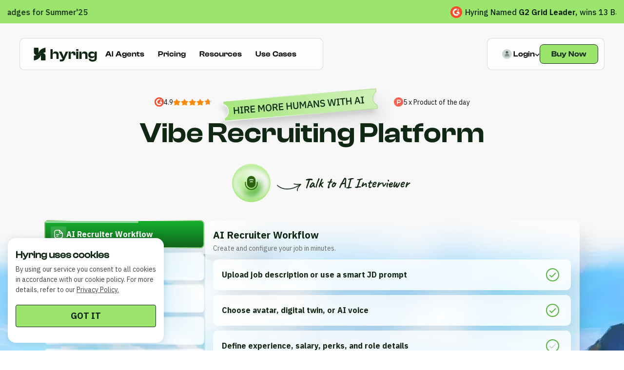

--- FILE ---
content_type: text/html; charset=utf-8
request_url: https://www.hyring.com/
body_size: 16689
content:
<!DOCTYPE html><html lang="en-US" translate="no" class="__className_0380ac"><head><meta charSet="utf-8"/><meta name="viewport" content="width=device-width, initial-scale=1"/><meta name="theme-color" content="#9CE56D"/><link rel="icon" href="/favicon-32x32.jpg" sizes="32x32" type="image/jpg"/><link rel="icon" href="/favicon-16x16.jpg" sizes="16x16" type="image/jpg"/><link rel="apple-touch-icon" href="/favicon-24x24.jpg" sizes="24x24"/><link rel="apple-touch-icon" href="/favicon-64x64.jpg" sizes="64x64"/><link rel="icon" type="image/png" href="/favicon-96x96.png" sizes="96x96"/><link rel="icon" type="image/svg+xml" href="/favicon.svg"/><link rel="shortcut icon" href="/favicon.ico"/><link rel="apple-touch-icon" sizes="180x180" href="/apple-touch-icon.png"/><meta name="apple-mobile-web-app-title" content="hyring"/><link rel="manifest" href="/site.webmanifest"/><meta name="robots" content="index,follow,max-snippet:-1,max-image-preview:large,max-video-preview:-1"/><title>AI recruiting software for recruiters | Hyring</title><meta name="description" content="Streamline your hiring process with Hyring’s AI recruiting software. Find top talent faster using our smart AI interviewer. Get started today!"/><link rel="canonical" href="https://hyring.com/"/><meta property="og:type" content="website"/><meta property="og:url" content="https://hyring.com/"/><meta property="og:site_name" content="Hyring"/><meta property="og:title" content="AI recruiting software for recruiters | Hyring"/><meta property="og:description" content="Streamline your hiring process with Hyring’s AI recruiting software. Find top talent faster using our smart AI interviewer. Get started today!"/><meta property="og:image" content="https://d1e6cahdfvkipq.cloudfront.net/images/hyring.jpg"/><meta property="og:image:type" content="image/jpg"/><meta property="og:image:alt" content="Hyring — AI Recruiting Software"/><meta name="twitter:card" content="summary_large_image"/><meta name="twitter:title" content="AI recruiting software for recruiters | Hyring"/><meta name="twitter:description" content="Streamline your hiring process with Hyring’s AI recruiting software. Find top talent faster using our smart AI interviewer. Get started today!"/><meta name="twitter:image" content="https://d1e6cahdfvkipq.cloudfront.net/images/hyring.jpg"/><meta name="twitter:image:alt" content="Hyring — AI Recruiting Software"/><script type="application/ld+json">{"@context":"https://schema.org","@type":"WebPage","@id":"https://hyring.com/#webpage","url":"https://hyring.com/","name":"AI recruiting software for recruiters | Hyring","description":"Streamline your hiring process with Hyring’s AI recruiting software. Find top talent faster using our smart AI interviewer. Get started today!","publisher":{"@id":"https://hyring.com/#organization"},"mainEntityOfPage":"https://hyring.com/"}</script><script type="application/ld+json">{"@context":"https://schema.org","@type":"WebSite","@id":"https://hyring.com/#website","url":"https://hyring.com/","name":"Hyring","publisher":{"@id":"https://hyring.com/#organization"}}</script><script type="application/ld+json">{"@context":"https://schema.org","@type":"FAQPage","@id":"https://hyring.com/#faq","mainEntity":[{"@type":"Question","name":"How does the AI Interviewer handle large volumes of applicants?","acceptedAnswer":{"@type":"Answer","text":"Our AI recruiter can manage a large number of applicants through our AI phone screening and video interviews, while keeping the process consistent, fair, and scalable."}},{"@type":"Question","name":"Which tools can the AI Interviewer integrate with?","acceptedAnswer":{"@type":"Answer","text":"Our AI interview software can be easily integrated with platforms like Slack and WhatsApp depending upon your plan, allowing you to receive updates quickly and keep your hiring process smooth."}},{"@type":"Question","name":"Do you offer a free trial for your AI recruiting software?","acceptedAnswer":{"@type":"Answer","text":"No, we don’t offer a free trial. You can opt for a paid pilot program to explore our AI recruiting tools."}},{"@type":"Question","name":"Is Hyring SOC 2 Type 2 compliant?","acceptedAnswer":{"@type":"Answer","text":{"key":null,"ref":null,"props":{"children":"Yes, Hyring’s Recruitment Automation Software is SOC 2 Type 2 compliant, which means we follow strict standards to maintain your data safe and secure. For more details on our compliance policies -"},"_owner":null}}},{"@type":"Question","name":"How many programming languages are supported?","acceptedAnswer":{"@type":"Answer","text":"Our AI coding interview tool supports over 20 popular programming languages, including Python, Java, Kotlin, and PHP, making it easier to test different roles and skill sets."}},{"@type":"Question","name":"What is the difference between a One-way and a Two-way interview?","acceptedAnswer":{"@type":"Answer","text":"In a one-way interview, candidates answer the predefined questions. While as in two-way interview, the AI recruiter conducts a live, interactive conversation and asks follow-up questions based on the concepts and skills. Hyring’s video interviewing software has both options."}},{"@type":"Question","name":"How does the AI Resume Screener rank candidates?","acceptedAnswer":{"@type":"Answer","text":"Our resume screening software ranks candidates by evaluating resumes against the job criteria and gives a fit score, helping you to shortlist the candidates quickly."}},{"@type":"Question","name":"What types of coding tasks can I conduct in the coding interviews?","acceptedAnswer":{"@type":"Answer","text":"With our coding assessment platform, you can conduct three types of interviews, like debugging, full coding and code completion tests."}}]}</script><meta name="next-head-count" content="33"/><style data-emotion="mui-style-global 4tf7jn">html{-webkit-font-smoothing:antialiased;-moz-osx-font-smoothing:grayscale;box-sizing:border-box;-webkit-text-size-adjust:100%;}*,*::before,*::after{box-sizing:inherit;}strong,b{font-weight:700;}body{margin:0;color:rgba(0, 0, 0, 0.87);font-family:'__IBM_Plex_Sans_0380ac','__IBM_Plex_Sans_Fallback_0380ac',Helvetica,Arial,sans-serif;font-weight:400;font-size:1rem;line-height:1.5;background-color:#fff;}@media print{body{background-color:#fff;}}body::backdrop{background-color:#fff;}</style><style data-emotion="mui-style 1ityic0 14m8v1m 1oqimao l0jafl 1fx8m19 a0y2e3 hboir5 8atqhb u7qq7e">.mui-style-1ityic0{display:-webkit-inline-box;display:-webkit-inline-flex;display:-ms-inline-flexbox;display:inline-flex;-webkit-align-items:center;-webkit-box-align:center;-ms-flex-align:center;align-items:center;-webkit-box-pack:center;-ms-flex-pack:center;-webkit-justify-content:center;justify-content:center;position:relative;box-sizing:border-box;-webkit-tap-highlight-color:transparent;background-color:transparent;outline:0;border:0;margin:0;border-radius:0;padding:0;cursor:pointer;-webkit-user-select:none;-moz-user-select:none;-ms-user-select:none;user-select:none;vertical-align:middle;-moz-appearance:none;-webkit-appearance:none;-webkit-text-decoration:none;text-decoration:none;color:inherit;font-family:'__IBM_Plex_Sans_0380ac','__IBM_Plex_Sans_Fallback_0380ac',Helvetica,Arial,sans-serif;font-weight:500;font-size:0.875rem;line-height:1.75;text-transform:uppercase;min-width:64px;padding:5px 15px;border-radius:4px;-webkit-transition:background-color 250ms cubic-bezier(0.4, 0, 0.2, 1) 0ms,box-shadow 250ms cubic-bezier(0.4, 0, 0.2, 1) 0ms,border-color 250ms cubic-bezier(0.4, 0, 0.2, 1) 0ms,color 250ms cubic-bezier(0.4, 0, 0.2, 1) 0ms;transition:background-color 250ms cubic-bezier(0.4, 0, 0.2, 1) 0ms,box-shadow 250ms cubic-bezier(0.4, 0, 0.2, 1) 0ms,border-color 250ms cubic-bezier(0.4, 0, 0.2, 1) 0ms,color 250ms cubic-bezier(0.4, 0, 0.2, 1) 0ms;border:1px solid rgba(156, 229, 109, 0.5);color:#9CE56D;}.mui-style-1ityic0::-moz-focus-inner{border-style:none;}.mui-style-1ityic0.Mui-disabled{pointer-events:none;cursor:default;}@media print{.mui-style-1ityic0{-webkit-print-color-adjust:exact;color-adjust:exact;}}.mui-style-1ityic0:hover{-webkit-text-decoration:none;text-decoration:none;background-color:rgba(156, 229, 109, 0.04);border:1px solid #9CE56D;}@media (hover: none){.mui-style-1ityic0:hover{background-color:transparent;}}.mui-style-1ityic0.Mui-disabled{color:rgba(0, 0, 0, 0.26);border:1px solid rgba(0, 0, 0, 0.12);}.mui-style-1ityic0.MuiButtonBase-root.Mui-disabled .MuiButton-startIcon{fill:rgba(0, 0, 0, 0.26);}.mui-style-14m8v1m{background-color:#fff;color:rgba(0, 0, 0, 0.87);-webkit-transition:box-shadow 300ms cubic-bezier(0.4, 0, 0.2, 1) 0ms;transition:box-shadow 300ms cubic-bezier(0.4, 0, 0.2, 1) 0ms;border-radius:4px;box-shadow:0px 2px 1px -1px rgba(0,0,0,0.2),0px 1px 1px 0px rgba(0,0,0,0.14),0px 1px 3px 0px rgba(0,0,0,0.12);position:relative;-webkit-transition:margin 150ms cubic-bezier(0.4, 0, 0.2, 1) 0ms;transition:margin 150ms cubic-bezier(0.4, 0, 0.2, 1) 0ms;overflow-anchor:none;border-radius:0;}.mui-style-14m8v1m::before{position:absolute;left:0;top:-1px;right:0;height:1px;content:"";opacity:1;background-color:rgba(0, 0, 0, 0.12);-webkit-transition:opacity 150ms cubic-bezier(0.4, 0, 0.2, 1) 0ms,background-color 150ms cubic-bezier(0.4, 0, 0.2, 1) 0ms;transition:opacity 150ms cubic-bezier(0.4, 0, 0.2, 1) 0ms,background-color 150ms cubic-bezier(0.4, 0, 0.2, 1) 0ms;}.mui-style-14m8v1m:first-of-type::before{display:none;}.mui-style-14m8v1m.Mui-expanded::before{opacity:0;}.mui-style-14m8v1m.Mui-expanded:first-of-type{margin-top:0;}.mui-style-14m8v1m.Mui-expanded:last-of-type{margin-bottom:0;}.mui-style-14m8v1m.Mui-expanded+.mui-style-14m8v1m.Mui-expanded::before{display:none;}.mui-style-14m8v1m.Mui-disabled{background-color:rgba(0, 0, 0, 0.12);}.mui-style-14m8v1m:first-of-type{border-top-left-radius:4px;border-top-right-radius:4px;}.mui-style-14m8v1m:last-of-type{border-bottom-left-radius:4px;border-bottom-right-radius:4px;}@supports (-ms-ime-align: auto){.mui-style-14m8v1m:last-of-type{border-bottom-left-radius:0;border-bottom-right-radius:0;}}.mui-style-14m8v1m.Mui-expanded{margin:16px 0;}.mui-style-14m8v1m:before{display:none;}.mui-style-1oqimao{display:-webkit-inline-box;display:-webkit-inline-flex;display:-ms-inline-flexbox;display:inline-flex;-webkit-align-items:center;-webkit-box-align:center;-ms-flex-align:center;align-items:center;-webkit-box-pack:center;-ms-flex-pack:center;-webkit-justify-content:center;justify-content:center;position:relative;box-sizing:border-box;-webkit-tap-highlight-color:transparent;background-color:transparent;outline:0;border:0;margin:0;border-radius:0;padding:0;cursor:pointer;-webkit-user-select:none;-moz-user-select:none;-ms-user-select:none;user-select:none;vertical-align:middle;-moz-appearance:none;-webkit-appearance:none;-webkit-text-decoration:none;text-decoration:none;color:inherit;display:-webkit-box;display:-webkit-flex;display:-ms-flexbox;display:flex;min-height:48px;padding:0px 16px;-webkit-transition:min-height 150ms cubic-bezier(0.4, 0, 0.2, 1) 0ms,background-color 150ms cubic-bezier(0.4, 0, 0.2, 1) 0ms;transition:min-height 150ms cubic-bezier(0.4, 0, 0.2, 1) 0ms,background-color 150ms cubic-bezier(0.4, 0, 0.2, 1) 0ms;}.mui-style-1oqimao::-moz-focus-inner{border-style:none;}.mui-style-1oqimao.Mui-disabled{pointer-events:none;cursor:default;}@media print{.mui-style-1oqimao{-webkit-print-color-adjust:exact;color-adjust:exact;}}.mui-style-1oqimao.Mui-focusVisible{background-color:rgba(0, 0, 0, 0.12);}.mui-style-1oqimao.Mui-disabled{opacity:0.38;}.mui-style-1oqimao:hover:not(.Mui-disabled){cursor:pointer;}.mui-style-1oqimao.Mui-expanded{min-height:64px;}.mui-style-l0jafl{display:-webkit-box;display:-webkit-flex;display:-ms-flexbox;display:flex;-webkit-box-flex:1;-webkit-flex-grow:1;-ms-flex-positive:1;flex-grow:1;margin:12px 0;-webkit-transition:margin 150ms cubic-bezier(0.4, 0, 0.2, 1) 0ms;transition:margin 150ms cubic-bezier(0.4, 0, 0.2, 1) 0ms;}.mui-style-l0jafl.Mui-expanded{margin:20px 0;}.mui-style-1fx8m19{display:-webkit-box;display:-webkit-flex;display:-ms-flexbox;display:flex;color:rgba(0, 0, 0, 0.54);-webkit-transform:rotate(0deg);-moz-transform:rotate(0deg);-ms-transform:rotate(0deg);transform:rotate(0deg);-webkit-transition:-webkit-transform 150ms cubic-bezier(0.4, 0, 0.2, 1) 0ms;transition:transform 150ms cubic-bezier(0.4, 0, 0.2, 1) 0ms;}.mui-style-1fx8m19.Mui-expanded{-webkit-transform:rotate(180deg);-moz-transform:rotate(180deg);-ms-transform:rotate(180deg);transform:rotate(180deg);}.mui-style-a0y2e3{height:0;overflow:hidden;-webkit-transition:height 300ms cubic-bezier(0.4, 0, 0.2, 1) 0ms;transition:height 300ms cubic-bezier(0.4, 0, 0.2, 1) 0ms;visibility:hidden;}.mui-style-hboir5{display:-webkit-box;display:-webkit-flex;display:-ms-flexbox;display:flex;width:100%;}.mui-style-8atqhb{width:100%;}.mui-style-u7qq7e{padding:8px 16px 16px;}</style><script type="application/ld+json">{"@context":"https://schema.org","@type":"Organization","@id":"https://hyring.com/#organization","name":"Hyring","legalName":"Hyring Tech Pvt Ltd","url":"https://hyring.com/","logo":{"@type":"ImageObject","url":"https://d1e6cahdfvkipq.cloudfront.net/hyring-logo.png"},"founder":{"@type":"Person","name":"Adithyan RK","jobTitle":"Co-founder and CEO","image":{"@type":"ImageObject","url":"https://d1e6cahdfvkipq.cloudfront.net/adithyan.jpg"},"sameAs":["https://www.linkedin.com/in/adithyan/"]},"contactPoint":[{"@type":"ContactPoint","contactType":"customer support","email":"hello@hyring.com"}],"address":{"@type":"PostalAddress","streetAddress":"2261 Market Street STE 10764","addressLocality":"San Francisco","addressRegion":"California","postalCode":"94114","addressCountry":"US"},"sameAs":["https://www.linkedin.com/company/hyring-com","https://www.instagram.com/hyringhq/","https://x.com/hyring","https://www.youtube.com/@HyringHQ","https://www.facebook.com/HyringHQ/"]}</script><meta name="ChatGPT-User" content="index, follow"/><meta name="google-extended" content="index, follow"/><meta name="PerplexityBot" content="index, follow"/><meta name="ClaudeBot" content="index, follow"/><meta name="GPTBot" content="index, follow"/><meta name="anthropic-ai" content="index, follow"/><meta name="CCBot" content="index, follow"/><meta name="OpenAI-User" content="index, follow"/><link rel="preload" href="/_next/static/media/110cbef534704ef8-s.p.woff2" as="font" type="font/woff2" crossorigin="anonymous" data-next-font="size-adjust"/><link rel="preload" href="/_next/static/media/5c0c2bcbaa4149ca-s.p.woff2" as="font" type="font/woff2" crossorigin="anonymous" data-next-font="size-adjust"/><link rel="preload" href="/_next/static/media/46bdd75a3ff56824-s.p.woff2" as="font" type="font/woff2" crossorigin="anonymous" data-next-font="size-adjust"/><link rel="preload" href="/_next/static/media/6c25f6e897d845a3-s.p.woff2" as="font" type="font/woff2" crossorigin="anonymous" data-next-font="size-adjust"/><link rel="preload" href="/_next/static/media/07844ae7c4262727-s.p.woff2" as="font" type="font/woff2" crossorigin="anonymous" data-next-font="size-adjust"/><link rel="preload" href="/_next/static/media/f8e29b80aa6ddc1b-s.p.woff2" as="font" type="font/woff2" crossorigin="anonymous" data-next-font="size-adjust"/><link rel="preload" href="/_next/static/media/3f5170f2649be2e5-s.p.woff2" as="font" type="font/woff2" crossorigin="anonymous" data-next-font="size-adjust"/><link rel="preload" href="/_next/static/media/1efa8dc30471c2fd-s.p.woff2" as="font" type="font/woff2" crossorigin="anonymous" data-next-font="size-adjust"/><link rel="preload" href="/_next/static/media/11ba7bbb658764bf-s.p.woff2" as="font" type="font/woff2" crossorigin="anonymous" data-next-font="size-adjust"/><link rel="preload" href="/_next/static/media/36966cca54120369-s.p.woff2" as="font" type="font/woff2" crossorigin="anonymous" data-next-font="size-adjust"/><link rel="preload" href="/_next/static/media/24f44be2cf98e6f7-s.p.woff2" as="font" type="font/woff2" crossorigin="anonymous" data-next-font="size-adjust"/><link rel="preload" href="/_next/static/media/26d4368bf94c0ec4-s.p.woff2" as="font" type="font/woff2" crossorigin="anonymous" data-next-font="size-adjust"/><link rel="preload" href="/_next/static/media/f4d4bd5c4e6567a6-s.p.woff2" as="font" type="font/woff2" crossorigin="anonymous" data-next-font="size-adjust"/><link rel="preload" href="/_next/static/media/e25c219012bd1ba9-s.p.woff2" as="font" type="font/woff2" crossorigin="anonymous" data-next-font="size-adjust"/><link rel="preload" href="/_next/static/media/854bb2d01eefbe38-s.p.woff2" as="font" type="font/woff2" crossorigin="anonymous" data-next-font="size-adjust"/><link rel="preload" href="/_next/static/media/251df36401e2f093-s.p.woff2" as="font" type="font/woff2" crossorigin="anonymous" data-next-font="size-adjust"/><link rel="preload" href="/_next/static/media/35a91d7a43063ba6-s.p.woff2" as="font" type="font/woff2" crossorigin="anonymous" data-next-font="size-adjust"/><link rel="preload" href="/_next/static/media/be134c60f3754e50-s.p.woff2" as="font" type="font/woff2" crossorigin="anonymous" data-next-font="size-adjust"/><link rel="preload" href="/_next/static/media/da6de786a91fb953-s.p.woff2" as="font" type="font/woff2" crossorigin="anonymous" data-next-font="size-adjust"/><link rel="preload" href="/_next/static/media/a259cf9a9b4ee5a8-s.p.woff2" as="font" type="font/woff2" crossorigin="anonymous" data-next-font="size-adjust"/><link rel="preload" href="/_next/static/media/478cfa4924927909-s.p.woff2" as="font" type="font/woff2" crossorigin="anonymous" data-next-font="size-adjust"/><link rel="preload" href="/_next/static/media/f36144f235cd456e-s.p.woff2" as="font" type="font/woff2" crossorigin="anonymous" data-next-font="size-adjust"/><link rel="preload" href="/_next/static/media/d3ebbfd689654d3a-s.p.woff2" as="font" type="font/woff2" crossorigin="anonymous" data-next-font="size-adjust"/><link rel="preload" href="/_next/static/media/98e207f02528a563-s.p.woff2" as="font" type="font/woff2" crossorigin="anonymous" data-next-font="size-adjust"/><link rel="preload" href="/_next/static/media/db96af6b531dc71f-s.p.woff2" as="font" type="font/woff2" crossorigin="anonymous" data-next-font="size-adjust"/><link rel="preload" href="/_next/static/media/37786be940ec402b-s.p.woff2" as="font" type="font/woff2" crossorigin="anonymous" data-next-font="size-adjust"/><link rel="preload" href="/_next/static/media/d60c2bc883099b54-s.p.otf" as="font" type="font/otf" crossorigin="anonymous" data-next-font="size-adjust"/><link rel="preload" href="/_next/static/media/a69f8631362c5b65-s.p.otf" as="font" type="font/otf" crossorigin="anonymous" data-next-font="size-adjust"/><link rel="preload" href="/_next/static/media/e95bbbbadb877b3c-s.p.otf" as="font" type="font/otf" crossorigin="anonymous" data-next-font="size-adjust"/><link rel="preload" href="/_next/static/media/7152a0cfc14ee062-s.p.otf" as="font" type="font/otf" crossorigin="anonymous" data-next-font="size-adjust"/><link rel="preload" href="/_next/static/media/224a2e69a72f40aa-s.p.ttf" as="font" type="font/ttf" crossorigin="anonymous" data-next-font="size-adjust"/><link rel="preload" href="/_next/static/media/3dd030821528e26f-s.p.ttf" as="font" type="font/ttf" crossorigin="anonymous" data-next-font="size-adjust"/><link rel="preload" href="/_next/static/media/c17fd126fe7eee8f-s.p.ttf" as="font" type="font/ttf" crossorigin="anonymous" data-next-font="size-adjust"/><link rel="preload" href="/_next/static/media/989840bf0ae8daf8-s.p.ttf" as="font" type="font/ttf" crossorigin="anonymous" data-next-font="size-adjust"/><link rel="preload" href="/_next/static/media/c207b4a5834ee2fb-s.p.otf" as="font" type="font/otf" crossorigin="anonymous" data-next-font="size-adjust"/><link rel="preload" href="/_next/static/css/b14ca76323626fc9.css" as="style"/><link rel="stylesheet" href="/_next/static/css/b14ca76323626fc9.css" data-n-g=""/><link rel="preload" href="/_next/static/css/4057f64fce084c39.css" as="style"/><link rel="stylesheet" href="/_next/static/css/4057f64fce084c39.css" data-n-p=""/><link rel="preload" href="/_next/static/css/a0435914c36fb3e9.css" as="style"/><link rel="stylesheet" href="/_next/static/css/a0435914c36fb3e9.css" data-n-p=""/><noscript data-n-css=""></noscript><script defer="" nomodule="" src="/_next/static/chunks/polyfills-c67a75d1b6f99dc8.js"></script><script defer="" src="/_next/static/chunks/8420.90ae6680d4f06bfd.js"></script><script defer="" src="/_next/static/chunks/29107295-54c46f60208f68c8.js"></script><script defer="" src="/_next/static/chunks/fec483df-54dce89953957a52.js"></script><script defer="" src="/_next/static/chunks/7981-e4727039f86a3c11.js"></script><script defer="" src="/_next/static/chunks/8701-335f266e05e9a79d.js"></script><script defer="" src="/_next/static/chunks/9957-c0041e22bb9b3243.js"></script><script defer="" src="/_next/static/chunks/103-815ed2fd188226f0.js"></script><script defer="" src="/_next/static/chunks/9937-462e963f54608ec0.js"></script><script defer="" src="/_next/static/chunks/1364-ab0cbfd4b1a66a75.js"></script><script defer="" src="/_next/static/chunks/417-1874676fdeac4f7d.js"></script><script defer="" src="/_next/static/chunks/1072-6ffb3597f08312ba.js"></script><script defer="" src="/_next/static/chunks/713-4d89ebde106d0e36.js"></script><script defer="" src="/_next/static/chunks/7090-3f86cf1a93a6a22d.js"></script><script defer="" src="/_next/static/chunks/8329-350c2a7aaf01f25e.js"></script><script defer="" src="/_next/static/chunks/8646-64d4e29ec0c6ff33.js"></script><script defer="" src="/_next/static/chunks/1023-98ac957e1f135dee.js"></script><script defer="" src="/_next/static/chunks/482-178cc4f7866ddb7d.js"></script><script defer="" src="/_next/static/chunks/3776-af02fa48b5c6c8ee.js"></script><script defer="" src="/_next/static/chunks/8768-79a417c942c5b609.js"></script><script defer="" src="/_next/static/chunks/992-300801965ad13c69.js"></script><script defer="" src="/_next/static/chunks/9815-50c8586e3171ad57.js"></script><script defer="" src="/_next/static/chunks/8500-a8a81434e5396728.js"></script><script defer="" src="/_next/static/chunks/1730-ddd9077176511950.js"></script><script defer="" src="/_next/static/chunks/8918.8cf8b6c72f32b32f.js"></script><script defer="" src="/_next/static/chunks/4269.e8f430112e1adea2.js"></script><script defer="" src="/_next/static/chunks/1011-2b801a07d1cd0172.js"></script><script defer="" src="/_next/static/chunks/1367.2b5caa1f5e64a6cf.js"></script><script src="/_next/static/chunks/webpack-692b9a9dcbd1983f.js" defer=""></script><script src="/_next/static/chunks/framework-ce84985cd166733a.js" defer=""></script><script src="/_next/static/chunks/main-f7c99b050980a35f.js" defer=""></script><script src="/_next/static/chunks/pages/_app-0ca74a71732122b9.js" defer=""></script><script src="/_next/static/chunks/ea88be26-abe34038871c38a2.js" defer=""></script><script src="/_next/static/chunks/3dbccb2b-f10d9c2b2f429aca.js" defer=""></script><script src="/_next/static/chunks/5675-5ad1803e6d5162fc.js" defer=""></script><script src="/_next/static/chunks/4082-363a4e82d7823f0b.js" defer=""></script><script src="/_next/static/chunks/9260-e7548c2c330a1b59.js" defer=""></script><script src="/_next/static/chunks/3130-eaba92a51217aff6.js" defer=""></script><script src="/_next/static/chunks/6908-ce99ff35a659a8dc.js" defer=""></script><script src="/_next/static/chunks/3455-50d3c9b1cbd47dfd.js" defer=""></script><script src="/_next/static/chunks/2067-c3ef1ef73351adcf.js" defer=""></script><script src="/_next/static/chunks/pages/index-4edbc2aaa073dc97.js" defer=""></script><script src="/_next/static/FXzY6QB262xgjMVlbjYOe/_buildManifest.js" defer=""></script><script src="/_next/static/FXzY6QB262xgjMVlbjYOe/_ssgManifest.js" defer=""></script></head><body><div id="__next"><main class="
         __variable_230830  __variable_7ef605 __variable_df3e8d __variable_bb0bb4 __variable_9b5927
          __variable_cfb0f5 __variable_6549cb __variable_751b2d __variable_72d96c __variable_6a5430 __variable_4d1966 __variable_9f4b71 __variable_db4c34  __variable_24f9e0 __variable_db01b7 __variable_2554a5 __variable_4e5a51 __variable_cb3fac  text-text-primary"><div><div class="flex-center mb-[20px] h-[45px]    w-full bg-primary md:mb-[28px] md:h-[50px]"><div class="w-full max-w-[1280px] px-4 md:px-6 xl:mx-4 xl:px-0"></div></div><nav class="sticky top-4 z-[999] mx-auto w-full px-4 md:top-6 md:px-8 lg:px-10"><nav aria-label="Main Navigation" class="relative mx-auto  flex w-full max-w-[1280px] justify-between   "><div class="relative"><div class="flex w-fit items-center gap-[54px] rounded-[10px] border border-[#BABABA80] bg-[#FFFFFFB2] backdrop-blur-[27px]    px-3 py-3.5 lg3:p-[10px] lg3:pl-7  lg3:pr-[42px]"><a aria-label="HyringLogo" href="/"><svg xmlns="http://www.w3.org/2000/svg" width="1em" height="1em" fill="none" viewBox="0 0 720 204" class="h-[32px] w-[116px] md:h-[37px] md:w-[131px]"><path fill="#102713" d="M213.521 155h-24.885V43.846h24.885v53.42h1.328c2.654-14.102 12.442-27.042 33.678-27.042 22.396 0 33.346 14.6 33.346 33.844V155h-24.885v-43.466c0-13.936-5.973-18.913-21.568-18.913-16.756 0-21.899 6.802-21.899 20.738zm95.177 28.203h-13.603v-22.562H315.5c6.139 0 8.793-1.659 10.452-5.309l-40.646-83.449h28.204l17.585 37.992 6.968 19.576h1.659l6.636-19.742 15.761-37.826h27.706l-41.144 89.089c-7.963 17.42-19.079 22.231-39.983 22.231M419.039 155h-24.885V71.883h23.06v22.065h1.493c2.323-13.438 11.115-23.724 27.872-23.724 18.581 0 26.212 12.775 26.212 29.033v13.77h-24.885V104.4c0-9.125-3.65-13.106-13.77-13.106-11.116 0-15.097 5.143-15.097 15.594zm85.99-91.578h-24.885V43.846h24.885zm0 91.578h-24.885V71.883h24.885zm36.252 0h-24.885V71.883h23.06v25.549h1.493c2.157-13.936 12.111-27.208 33.844-27.208 22.729 0 33.513 14.6 33.513 33.015V155H583.42v-43.466c0-13.272-5.474-18.913-20.737-18.913-15.761 0-21.402 6.304-21.402 20.406zm114.453-8.461c-24.719 0-38.987-14.765-38.987-38.157 0-23.227 15.097-38.158 39.983-38.158 16.922 0 29.032 7.3 31.687 21.733h1.327V71.883h23.226v71.006c0 29.033-17.585 41.973-47.282 41.973-26.876 0-43.798-11.945-43.798-32.848h24.885c0 9.29 3.65 12.111 20.572 12.111 15.927 0 20.738-3.318 20.738-19.577v-18.747h-1.327c-2.655 12.277-12.443 20.738-31.024 20.738m-13.936-38.157c0 12.276 6.968 16.756 22.563 16.756 15.927 0 23.724-4.48 23.724-15.927v-1.825c0-11.281-7.963-15.595-23.392-15.595-15.927 0-22.895 4.314-22.895 16.591"></path><g fill="#102713" clip-path="url(#HyringTextNew_svg__a)"><path d="M126.869 171.998H89.27c-4.481 0-8.114-3.626-8.114-8.101v-73.08l5.158-1.727c23.934-8.007 48.685 9.765 48.685 34.978v39.829c0 4.475-3.633 8.101-8.114 8.101zM7.941 27h37.945c4.387 0 7.941 3.548 7.941 7.928v73.254l-5.158 1.727C24.751 117.915 0 100.144 0 74.93V34.928C0 30.548 3.554 27 7.941 27"></path><path d="M83.579 94.348s0 29.876-26.135 53.535c-9.671 8.384-20.003 14.13-31.812 17.882L6.84 171.731c-3.365 1.083-6.84-1.319-6.84-4.71v-42.813c0-2.15 1.447-4.05 3.57-4.709z"></path><path d="M51.42 104.677s0-29.876 26.135-53.535c9.671-8.383 20.002-14.13 31.812-17.882l18.776-5.965c3.365-1.068 6.856 1.318 6.856 4.71v42.812c0 2.15-1.447 4.05-3.57 4.71z"></path></g><defs><clipPath id="HyringTextNew_svg__a"><path fill="#fff" d="M0 27h135v145H0z"></path></clipPath></defs></svg></a><div class="hidden items-center gap-5 lg3:flex xl:gap-[26px] "><a class="relative" aria-label="Products" href="/"><p class="relative inline-block whitespace-nowrap py-[10px] pl-4 pr-3 font-clashSemibold text-base font-medium text-tertiary hover:rounded-[10px]  hover:bg-[#E9EBE6] hover:shadow-[0px,0px,13px,0px,#00000040]">AI  Agents</p><div class="absolute h-8 w-full"></div></a><a class="relative" aria-label="pricing" href="/pricing"><p class="relative inline-block whitespace-nowrap py-[10px] pl-4 pr-3 font-clashSemibold text-base font-medium text-tertiary hover:rounded-[10px]  hover:bg-[#E9EBE6] hover:shadow-[0px,0px,13px,0px,#00000040]">Pricing</p><div class="absolute h-8 w-full"></div></a><div class="group relative"><a aria-label="Integrations" href="/"><p class="relative inline-block py-[10px] pl-4 pr-3 font-clashSemibold text-base  font-medium text-tertiary  hover:rounded-[10px]  hover:bg-[#E9EBE6] hover:shadow-[0px,0px,13px,0px,#00000040] ">Resources</p></a><div class="absolute h-8 w-full"></div></div><div class="group relative"><a aria-label="Industries" href="/"><p class="relative inline-block whitespace-nowrap py-[10px] pl-4 pr-3 font-clashSemibold text-base  font-medium text-tertiary  hover:rounded-[10px]  hover:bg-[#E9EBE6] hover:shadow-[0px,0px,13px,0px,#00000040] ">Use  Cases</p></a><div class="absolute h-8 w-full"></div></div></div></div><div class="duration-50 absolute left-[40%] top-[74px] z-10 w-full max-w-[1214px] ease-in-out"></div></div><div class="relative"><div class="flex w-fit gap-[54px]   rounded-[10px]    px-3 py-3.5 lg3:py-[12px] lg3:pl-[30px]  border border-[#BABABA80] bg-[#FFFFFFB2] backdrop-blur-[27px] "><div class="flex w-fit items-center gap-3 md:gap-6 lg3:gap-8"><div class="relative hidden items-center lg3:flex "><div class=""><button class="navLink flex items-center gap-[6px] " id="basic-button" aria-haspopup="true"><div><svg xmlns="http://www.w3.org/2000/svg" width="1em" height="1em" fill="none" viewBox="0 0 19 19" class="h-[20px] w-[20px]"><circle cx="9.395" cy="9.395" r="9.395" fill="#CFD4D0"></circle><path fill="url(#NewProfileAvatar_svg__a)" d="M10.422 9.43a3.735 3.735 0 0 1 3.735 3.735c0 .782-.633 1.416-1.415 1.416H6.248C5.56 14.581 5 14.022 5 13.333A3.903 3.903 0 0 1 8.903 9.43zM9.42 4a2.467 2.467 0 1 1-.001 4.935A2.467 2.467 0 0 1 9.42 4"></path><defs><linearGradient id="NewProfileAvatar_svg__a" x1="9.579" x2="9.579" y1="4" y2="14.581" gradientUnits="userSpaceOnUse"><stop stop-color="#415142"></stop><stop offset="1" stop-color="#9FA9A1"></stop></linearGradient></defs></svg></div><span class="ml-[3px] font-clashSemibold  text-base ">Login</span><svg xmlns="http://www.w3.org/2000/svg" width="1em" height="1em" fill="#102713" viewBox="0 0 12 8" class="mt-1 h-[6px] w-[10px] !fill-tertiary "><path d="M1.41 0 6 4.58 10.59 0 12 1.41l-6 6-6-6z"></path></svg></button></div><div class="absolute bottom-[-48px] h-11 w-full cursor-pointer"></div></div><div class="hidden lg3:block"><div class="group relative my-[12px] duration-[.2s] ease-out hover:-translate-x-1 hover:-translate-y-1 active:translate-x-1 active:translate-y-1
        !my-0"><button class="MuiButtonBase-root MuiButton-root MuiButton-outlined MuiButton-outlinedPrimary MuiButton-sizeMedium MuiButton-outlinedSizeMedium MuiButton-colorPrimary MuiButton-root MuiButton-outlined MuiButton-outlinedPrimary MuiButton-sizeMedium MuiButton-outlinedSizeMedium MuiButton-colorPrimary z-[2] !w-[120px] rounded-[8px] animate-glow flex !font-clashSemibold !text-[14px] md:!text-[16px]/[24px] !font-semibold h-[32px] md:h-[40px] bg-primary-color hover:bg-primary-color disabled:bg-custom-bg-grey whitespace-nowrap border border-secondary-color 
 font-semibold 
 capitalize
 text-secondary-color 
 hover:border
 hover:border-secondary-color 
 disabled:border-border-primary 
 
 disabled:text-custom-border-grey
 disabled:hover:bg-custom-bg-grey mui-style-1ityic0" tabindex="0" type="button">Buy  Now</button><div class="absolute hidden  
           !w-[120px] rounded-[8px]  animate-glow flex !font-clashSemibold !text-[14px]   md:!text-[16px]/[24px] !font-semibold h-[32px] md:h-[40px] w-full  bg-secondary-color  left-[3px] top-[3px] z-[1] rounded group-hover:block group-active:hidden    "></div></div></div><div class="flex h-8 w-8 cursor-pointer items-center justify-center rounded-[2.5px] border border-secondary  md:h-[40px] md:w-[40px] lg3:hidden"><div class=" "><span class="block h-[2px] w-[17px] bg-secondary duration-200 ease-in-out md:w-[22px] "></span><span class="my-1 block h-[2px] origin-center bg-secondary duration-200 ease-in-out w-[17px] md:my-[5px] md:w-[22px]"></span><span class="block h-[2px] w-[17px] bg-secondary duration-200 ease-in-out md:w-[22px] "></span></div></div></div></div><div id="login-menu" style="display:none;border-radius:10px;overflow:visible" class="absolute left-0 z-[999999] border border-[#BABABA80] bg-[#FFFFFFB2] px-[10px]  py-[13px] backdrop-blur-[27px] md:top-[84px] lg3:top-[72px]"><a class="flex items-center justify-between gap-2 px-2 py-[6px] hover:rounded hover:bg-[#E9EBE6] hover:shadow-[0px,0px,13px,0px,#00000040]" style="cursor:pointer" href="https://screener.hyring.com/employer/sign-in"><p class="text-lg font-semibold text-tertiary">Employer</p><svg xmlns="http://www.w3.org/2000/svg" width="1em" height="1em" fill="none" viewBox="0 0 6 10" class="h-[9px] w-[14px] "><path fill="#102713" d="M0 1.175 3.709 5 0 8.825 1.142 10 6 5 1.142 0z"></path></svg></a><a class="flex items-center justify-between gap-2 px-2 py-[6px] hover:rounded hover:bg-[#E9EBE6] hover:shadow-[0px,0px,13px,0px,#00000040]" style="cursor:pointer" href="https://screener.hyring.com/jobseeker/sign-in"><p class="text-lg font-semibold text-tertiary">Job Seeker</p><svg xmlns="http://www.w3.org/2000/svg" width="1em" height="1em" fill="none" viewBox="0 0 6 10" class="h-[9px] w-[14px] "><path fill="#102713" d="M0 1.175 3.709 5 0 8.825 1.142 10 6 5 1.142 0z"></path></svg></a></div></div></nav><div class="w-full"><nav aria-label="Mobile Navigation" class="absolute z-[100] w-[92%] rounded-[10px] border-[#BABABA80] bg-[#FFFFFFB2] px-4 backdrop-blur-[27px] sm:px-6 border py-0 opacity-0 mt-2 duration-700 lg3:hidden"><div class="hidden  text-lg font-medium text-tertiary   overflow-y-auto"><div class="MuiPaper-root MuiPaper-elevation MuiPaper-rounded MuiPaper-elevation1 MuiAccordion-root MuiAccordion-rounded MuiAccordion-gutters border-none bg-transparent shadow-none lg3:hidden mui-style-14m8v1m"><div class="MuiButtonBase-root MuiAccordionSummary-root !m-0 !p-0 !min-h-0 MuiAccordionSummary-gutters m-0 bg-transparent p-0 font-clashSemibold text-base hover:opacity-70 mui-style-1oqimao" tabindex="0" role="button" aria-expanded="false" aria-controls="navAgent-content" id="navAgent-header"><div class="MuiAccordionSummary-content !m-0 !p-0 MuiAccordionSummary-contentGutters mui-style-l0jafl">AI Agents</div><div class="MuiAccordionSummary-expandIconWrapper mui-style-1fx8m19"><svg xmlns="http://www.w3.org/2000/svg" width="1em" height="1em" fill="#102713" viewBox="0 0 12 8" class="!fill-tertiary text-sm"><path d="M1.41 0 6 4.58 10.59 0 12 1.41l-6 6-6-6z"></path></svg></div></div><div class="MuiCollapse-root MuiCollapse-vertical MuiCollapse-hidden mui-style-a0y2e3" style="min-height:0px"><div class="MuiCollapse-wrapper MuiCollapse-vertical mui-style-hboir5"><div class="MuiCollapse-wrapperInner MuiCollapse-vertical mui-style-8atqhb"><div aria-labelledby="navAgent-header" id="navAgent-content" role="region" class="MuiAccordion-region"><div class="MuiAccordionDetails-root bg-transparent p-0 mui-style-u7qq7e"><div class="z-[9999] w-full max-w-[445px] border-[#BABABA80] lg3:border lg3:bg-[#FFFFFFB2]   lg3:backdrop-blur-[27px] lg3:rounded-[10px]"><div class="z-[9999] mx-auto w-full lg3:p-[10px]"><div class="grid grid-cols-1  "><a aria-label="AI Video Interviewer" class="hover:rounded-[5px]  hover:bg-[#E9EBE6] hover:shadow-[0px,0px,13px,0px,#00000040] " href="https://hyring.com/ai-interviewer"><div class="px-3 py-[14px] md:p-4"><div class="flex items-center justify-between gap-[5px] lg3:items-start"><div class="flex w-fit flex-wrap items-center gap-[6px]"><div class="whitespace-nowrap text-[16px]/[24px] font-semibold text-tertiary">AI Video Interviewer</div></div></div><div class="mt-1 text-sm/[16px] font-normal text-primary2">Conducts, records, proctors, and evaluates in a video interview.</div></div></a><a aria-label="AI Phone Screener" class="hover:rounded-[5px]  hover:bg-[#E9EBE6] hover:shadow-[0px,0px,13px,0px,#00000040] " href="https://hyring.com/ai-phone-screener"><div class="px-3 py-[14px] md:p-4"><div class="flex items-center justify-between gap-[5px] lg3:items-start"><div class="flex w-fit flex-wrap items-center gap-[6px]"><div class="whitespace-nowrap text-[16px]/[24px] font-semibold text-tertiary">AI Phone Screener</div></div></div><div class="mt-1 text-sm/[16px] font-normal text-primary2">AI conducts phone interviews, evaluates responses, &amp; provides a score to identify the best fit.</div></div></a><a aria-label="AI Resume Screener" class="hover:rounded-[5px]  hover:bg-[#E9EBE6] hover:shadow-[0px,0px,13px,0px,#00000040] " href="https://hyring.com/ai-resume-screener"><div class="px-3 py-[14px] md:p-4"><div class="flex items-center justify-between gap-[5px] lg3:items-start"><div class="flex w-fit flex-wrap items-center gap-[6px]"><div class="whitespace-nowrap text-[16px]/[24px] font-semibold text-tertiary">AI Resume Screener</div></div></div><div class="mt-1 text-sm/[16px] font-normal text-primary2">AI screens and analyzes resumes, ranks candidates, and delivers instant insights to highlight the best fit.</div></div></a><a aria-label="AI Coding Interviewer" class="hover:rounded-[5px]  hover:bg-[#E9EBE6] hover:shadow-[0px,0px,13px,0px,#00000040] " href="https://hyring.com/ai-coding-interviewer"><div class="px-3 py-[14px] md:p-4"><div class="flex items-center justify-between gap-[5px] lg3:items-start"><div class="flex w-fit flex-wrap items-center gap-[6px]"><div class="whitespace-nowrap text-[16px]/[24px] font-semibold text-tertiary">AI Coding Interviewer</div></div></div><div class="mt-1 text-sm/[16px] font-normal text-primary2">AI conducts live coding interviews and delivers powerful data-driven reports.</div></div></a><a aria-label="English Proficiency Test" class="hover:rounded-[5px]  hover:bg-[#E9EBE6] hover:shadow-[0px,0px,13px,0px,#00000040] " href="https://hyring.com/english-proficiency-test"><div class="px-3 py-[14px] md:p-4"><div class="flex items-center justify-between gap-[5px] lg3:items-start"><div class="flex w-fit flex-wrap items-center gap-[6px]"><div class="whitespace-nowrap text-[16px]/[24px] font-semibold text-tertiary">English Proficiency Test</div></div></div><div class="mt-1 text-sm/[16px] font-normal text-primary2">Assess English communication skills with AI to identify top talent instantly.</div></div></a></div></div></div></div></div></div></div></div></div><div class="my-4  w-full border-b border-breakline lg3:hidden"></div><a aria-label="Pricing-plan" href="/pricing"><div class="font-clashSemibold text-base  text-tertiary hover:opacity-70">Pricing</div></a><div class="my-4  w-full border-b border-breakline lg3:hidden"></div><div class="MuiPaper-root MuiPaper-elevation MuiPaper-rounded MuiPaper-elevation1 MuiAccordion-root MuiAccordion-rounded MuiAccordion-gutters border-none bg-transparent shadow-none lg3:hidden mui-style-14m8v1m"><div class="MuiButtonBase-root MuiAccordionSummary-root !m-0 !p-0 !min-h-0 MuiAccordionSummary-gutters m-0 p-0 font-clashSemibold text-base font-semibold text-tertiary mui-style-1oqimao" tabindex="0" role="button" aria-expanded="false" aria-controls="Resources-content"><div class="MuiAccordionSummary-content !m-0 !p-0 MuiAccordionSummary-contentGutters mui-style-l0jafl">Resources</div><div class="MuiAccordionSummary-expandIconWrapper mui-style-1fx8m19"><svg xmlns="http://www.w3.org/2000/svg" width="1em" height="1em" fill="#102713" viewBox="0 0 12 8" class="!fill-tertiary text-sm"><path d="M1.41 0 6 4.58 10.59 0 12 1.41l-6 6-6-6z"></path></svg></div></div><div class="MuiCollapse-root MuiCollapse-vertical MuiCollapse-hidden mui-style-a0y2e3" style="min-height:0px"><div class="MuiCollapse-wrapper MuiCollapse-vertical mui-style-hboir5"><div class="MuiCollapse-wrapperInner MuiCollapse-vertical mui-style-8atqhb"><div id="Resources-content" role="region" class="MuiAccordion-region"><div class="MuiAccordionDetails-root p-0 mui-style-u7qq7e"></div></div></div></div></div></div><div class="my-4  w-full border-b border-breakline lg3:hidden"></div><div class="MuiPaper-root MuiPaper-elevation MuiPaper-rounded MuiPaper-elevation1 MuiAccordion-root MuiAccordion-rounded MuiAccordion-gutters border-none bg-transparent shadow-none lg3:hidden mui-style-14m8v1m"><div class="MuiButtonBase-root MuiAccordionSummary-root !m-0 !p-0 !min-h-0 MuiAccordionSummary-gutters m-0 p-0 font-clashSemibold text-base font-semibold text-tertiary mui-style-1oqimao" tabindex="0" role="button" aria-expanded="false" aria-controls="Resource-content"><div class="MuiAccordionSummary-content !m-0 !p-0 MuiAccordionSummary-contentGutters mui-style-l0jafl">Use  Cases</div><div class="MuiAccordionSummary-expandIconWrapper mui-style-1fx8m19"><svg xmlns="http://www.w3.org/2000/svg" width="1em" height="1em" fill="#102713" viewBox="0 0 12 8" class="!fill-tertiary text-sm"><path d="M1.41 0 6 4.58 10.59 0 12 1.41l-6 6-6-6z"></path></svg></div></div><div class="MuiCollapse-root MuiCollapse-vertical MuiCollapse-hidden mui-style-a0y2e3" style="min-height:0px"><div class="MuiCollapse-wrapper MuiCollapse-vertical mui-style-hboir5"><div class="MuiCollapse-wrapperInner MuiCollapse-vertical mui-style-8atqhb"><div id="Resource-content" role="region" class="MuiAccordion-region"><div class="MuiAccordionDetails-root p-0 mui-style-u7qq7e"></div></div></div></div></div></div> <div class="my-4  w-full border-b border-breakline lg3:hidden"></div><div class="MuiPaper-root MuiPaper-elevation MuiPaper-rounded MuiPaper-elevation1 MuiAccordion-root MuiAccordion-rounded MuiAccordion-gutters border-none bg-transparent shadow-none lg3:hidden mui-style-14m8v1m"><div class="MuiButtonBase-root MuiAccordionSummary-root !m-0 !p-0 !min-h-0 MuiAccordionSummary-gutters m-0 p-0 hover:opacity-70 mui-style-1oqimao" tabindex="0" role="button" aria-expanded="false" aria-controls="resNavLogin-content" id="resNavLogin-header"><div class="MuiAccordionSummary-content !m-0 !p-0 MuiAccordionSummary-contentGutters mui-style-l0jafl"><div class="flex items-center gap-2 font-clashSemibold text-base font-semibold text-tertiary"><div><img alt="resNavLogin-image" loading="lazy" width="80" height="80" decoding="async" data-nimg="1" class="h-[20px] w-[20px]" style="color:transparent" srcSet="/_next/image?url=%2F_next%2Fstatic%2Fmedia%2FNewProfileAvatarMob.45879920.png&amp;w=96&amp;q=75 1x, /_next/image?url=%2F_next%2Fstatic%2Fmedia%2FNewProfileAvatarMob.45879920.png&amp;w=256&amp;q=75 2x" src="/_next/image?url=%2F_next%2Fstatic%2Fmedia%2FNewProfileAvatarMob.45879920.png&amp;w=256&amp;q=75"/></div><span>Login</span></div></div><div class="MuiAccordionSummary-expandIconWrapper mui-style-1fx8m19"><svg xmlns="http://www.w3.org/2000/svg" width="1em" height="1em" fill="#102713" viewBox="0 0 12 8" class="text-sm"><path d="M1.41 0 6 4.58 10.59 0 12 1.41l-6 6-6-6z"></path></svg></div></div><div class="MuiCollapse-root MuiCollapse-vertical MuiCollapse-hidden mui-style-a0y2e3" style="min-height:0px"><div class="MuiCollapse-wrapper MuiCollapse-vertical mui-style-hboir5"><div class="MuiCollapse-wrapperInner MuiCollapse-vertical mui-style-8atqhb"><div aria-labelledby="resNavLogin-header" id="resNavLogin-content" role="region" class="MuiAccordion-region"><div class="MuiAccordionDetails-root !p-0 mui-style-u7qq7e"><div class="flex items-center justify-between  gap-2 p-2 hover:rounded hover:bg-[#FFFFFF] hover:bg-opacity-50"><p class="text-base font-semibold text-tertiary">Employer</p><svg xmlns="http://www.w3.org/2000/svg" width="1em" height="1em" fill="none" viewBox="0 0 6 10" class="h-[9px] w-[14px] "><path fill="#102713" d="M0 1.175 3.709 5 0 8.825 1.142 10 6 5 1.142 0z"></path></svg></div><div class="flex items-center justify-between gap-2 p-2 hover:rounded hover:bg-[#FFFFFF] hover:bg-opacity-50 "><p class="text-base font-semibold text-tertiary">Job Seeker</p><svg xmlns="http://www.w3.org/2000/svg" width="1em" height="1em" fill="none" viewBox="0 0 6 10" class="h-[9px] w-[14px] "><path fill="#102713" d="M0 1.175 3.709 5 0 8.825 1.142 10 6 5 1.142 0z"></path></svg></div></div></div></div></div></div></div><hr class="hidden h-[1.5px] w-full bg-black px-4"/><div class="flex-center !sm:justify-start mt-[26px] w-full"><div class="group relative my-[12px] duration-[.2s] ease-out hover:-translate-x-1 hover:-translate-y-1 active:translate-x-1 active:translate-y-1
        !my-0 !w-full max-w-[296px] rounded-[8px]"><button class="MuiButtonBase-root MuiButton-root MuiButton-outlined MuiButton-outlinedPrimary MuiButton-sizeMedium MuiButton-outlinedSizeMedium MuiButton-colorPrimary MuiButton-root MuiButton-outlined MuiButton-outlinedPrimary MuiButton-sizeMedium MuiButton-outlinedSizeMedium MuiButton-colorPrimary z-[2] !font-clashSemibold rounded-[8px] !w-full max-w-[296px] !text-[18px]/[24px] !font-medium h-[50px] bg-primary-color hover:bg-primary-color disabled:bg-custom-bg-grey whitespace-nowrap border border-secondary-color 
 font-semibold 
 capitalize
 text-secondary-color 
 hover:border
 hover:border-secondary-color 
 disabled:border-border-primary 
 
 disabled:text-custom-border-grey
 disabled:hover:bg-custom-bg-grey mui-style-1ityic0" tabindex="0" type="button">Buy  Now</button><div class="absolute hidden  
            !font-clashSemibold rounded-[8px] !w-full max-w-[296px] !text-[18px]/[24px] !font-medium h-[50px] w-full  bg-secondary-color  left-[3px] top-[3px] z-[1] rounded group-hover:block group-active:hidden    "></div></div></div></div></nav></div></nav><div class="relative mx-auto w-full bg-[#F8F8F8] "><div class="mt-[-97px] md:mt-[-110px] lg3:mt-[-96px]"><div class="pt-32 md:pt-20 xl2:pt-20"><div class="relative z-10 flex w-full flex-col items-center"><div class="mb-1 flex flex-col items-center md:flex-row md:gap-4"><div class="flex items-center gap-6"><a target="_blank" class="flex items-center gap-1.5" href="https://www.g2.com/products/ai-interviewer/reviews#reviews"><img alt="G2 Logo" loading="lazy" width="19" height="19" decoding="async" data-nimg="1" style="color:transparent" srcSet="/_next/image?url=%2F_next%2Fstatic%2Fmedia%2FG2Logo2.64ec2fef.png&amp;w=32&amp;q=75 1x, /_next/image?url=%2F_next%2Fstatic%2Fmedia%2FG2Logo2.64ec2fef.png&amp;w=48&amp;q=75 2x" src="/_next/image?url=%2F_next%2Fstatic%2Fmedia%2FG2Logo2.64ec2fef.png&amp;w=48&amp;q=75"/><p class="text-sm text-tertiary">4.9</p><div class="flex items-center gap-[1.5px]"><svg xmlns="http://www.w3.org/2000/svg" width="1em" height="1em" fill="none" viewBox="0 0 14 12"><path fill="#FD8A09" d="M6.515.069a.14.14 0 0 1 .24 0l2.109 3.534a.14.14 0 0 0 .094.065l4.197.8a.14.14 0 0 1 .075.235l-2.89 2.968a.14.14 0 0 0-.038.115l.491 4.012a.14.14 0 0 1-.194.146l-3.909-1.69a.14.14 0 0 0-.11 0l-3.909 1.69a.14.14 0 0 1-.195-.146l.491-4.012a.14.14 0 0 0-.038-.115L.04 4.703a.14.14 0 0 1 .074-.235l4.197-.8a.14.14 0 0 0 .094-.065z"></path></svg><svg xmlns="http://www.w3.org/2000/svg" width="1em" height="1em" fill="none" viewBox="0 0 14 12"><path fill="#FD8A09" d="M6.515.069a.14.14 0 0 1 .24 0l2.109 3.534a.14.14 0 0 0 .094.065l4.197.8a.14.14 0 0 1 .075.235l-2.89 2.968a.14.14 0 0 0-.038.115l.491 4.012a.14.14 0 0 1-.194.146l-3.909-1.69a.14.14 0 0 0-.11 0l-3.909 1.69a.14.14 0 0 1-.195-.146l.491-4.012a.14.14 0 0 0-.038-.115L.04 4.703a.14.14 0 0 1 .074-.235l4.197-.8a.14.14 0 0 0 .094-.065z"></path></svg><svg xmlns="http://www.w3.org/2000/svg" width="1em" height="1em" fill="none" viewBox="0 0 14 12"><path fill="#FD8A09" d="M6.515.069a.14.14 0 0 1 .24 0l2.109 3.534a.14.14 0 0 0 .094.065l4.197.8a.14.14 0 0 1 .075.235l-2.89 2.968a.14.14 0 0 0-.038.115l.491 4.012a.14.14 0 0 1-.194.146l-3.909-1.69a.14.14 0 0 0-.11 0l-3.909 1.69a.14.14 0 0 1-.195-.146l.491-4.012a.14.14 0 0 0-.038-.115L.04 4.703a.14.14 0 0 1 .074-.235l4.197-.8a.14.14 0 0 0 .094-.065z"></path></svg><svg xmlns="http://www.w3.org/2000/svg" width="1em" height="1em" fill="none" viewBox="0 0 14 12"><path fill="#FD8A09" d="M6.515.069a.14.14 0 0 1 .24 0l2.109 3.534a.14.14 0 0 0 .094.065l4.197.8a.14.14 0 0 1 .075.235l-2.89 2.968a.14.14 0 0 0-.038.115l.491 4.012a.14.14 0 0 1-.194.146l-3.909-1.69a.14.14 0 0 0-.11 0l-3.909 1.69a.14.14 0 0 1-.195-.146l.491-4.012a.14.14 0 0 0-.038-.115L.04 4.703a.14.14 0 0 1 .074-.235l4.197-.8a.14.14 0 0 0 .094-.065z"></path></svg><svg xmlns="http://www.w3.org/2000/svg" width="1em" height="1em" fill="none" viewBox="0 0 15 14"><path fill="#CACACA" d="M7.005.201a.14.14 0 0 1 .24 0l2.11 3.534a.14.14 0 0 0 .093.066l4.198.8a.14.14 0 0 1 .074.235L10.83 7.804a.14.14 0 0 0-.039.115l.491 4.012a.14.14 0 0 1-.194.145l-3.908-1.69a.14.14 0 0 0-.112 0l-3.908 1.69a.14.14 0 0 1-.194-.145l.49-4.012a.14.14 0 0 0-.038-.115L.53 4.836a.14.14 0 0 1 .074-.235l4.198-.8a.14.14 0 0 0 .094-.066z"></path><g clip-path="url(#G2StarIcon4_svg__a)"><path fill="#FD8A09" d="M7.005.201a.14.14 0 0 1 .24 0l2.11 3.534a.14.14 0 0 0 .093.066l4.198.8a.14.14 0 0 1 .074.235L10.83 7.804a.14.14 0 0 0-.039.115l.491 4.012a.14.14 0 0 1-.194.145l-3.908-1.69a.14.14 0 0 0-.112 0l-3.908 1.69a.14.14 0 0 1-.194-.145l.49-4.012a.14.14 0 0 0-.038-.115L.53 4.836a.14.14 0 0 1 .074-.235l4.198-.8a.14.14 0 0 0 .094-.066z"></path></g><defs><clipPath id="G2StarIcon4_svg__a"><path fill="#fff" d="M.25 0h10v13h-10z"></path></clipPath></defs></svg></div></a><a target="_blank" class="flex items-center gap-1.5 md:hidden" href="https://www.producthunt.com/products/ai-interviewer-by-hyring?embed=true&amp;utm_source=badge-top-post-badge&amp;utm_medium=badge&amp;utm_source=badge-coding-interviews-by-hyring"><img alt="Product Hunt Logo" loading="lazy" width="19" height="19" decoding="async" data-nimg="1" style="color:transparent" srcSet="/_next/image?url=%2F_next%2Fstatic%2Fmedia%2FPhLogo.878dd076.png&amp;w=32&amp;q=75 1x, /_next/image?url=%2F_next%2Fstatic%2Fmedia%2FPhLogo.878dd076.png&amp;w=48&amp;q=75 2x" src="/_next/image?url=%2F_next%2Fstatic%2Fmedia%2FPhLogo.878dd076.png&amp;w=48&amp;q=75"/><p class="text-sm text-tertiary">5 x Product of the day</p></a></div><img alt="" loading="lazy" width="373" height="115" decoding="async" data-nimg="1" class="md:mt-12" style="color:transparent" srcSet="/_next/image?url=%2F_next%2Fstatic%2Fmedia%2FHiremore.4fa171c8.webp&amp;w=384&amp;q=75 1x, /_next/image?url=%2F_next%2Fstatic%2Fmedia%2FHiremore.4fa171c8.webp&amp;w=750&amp;q=75 2x" src="/_next/image?url=%2F_next%2Fstatic%2Fmedia%2FHiremore.4fa171c8.webp&amp;w=750&amp;q=75"/><a target="_blank" class="hidden items-center gap-1.5 md:flex" href="https://www.producthunt.com/products/ai-interviewer-by-hyring?embed=true&amp;utm_source=badge-top-post-badge&amp;utm_medium=badge&amp;utm_source=badge-coding-interviews-by-hyring"><img alt="Product Hunt Logo" loading="lazy" width="19" height="19" decoding="async" data-nimg="1" style="color:transparent" srcSet="/_next/image?url=%2F_next%2Fstatic%2Fmedia%2FPhLogo.878dd076.png&amp;w=32&amp;q=75 1x, /_next/image?url=%2F_next%2Fstatic%2Fmedia%2FPhLogo.878dd076.png&amp;w=48&amp;q=75 2x" src="/_next/image?url=%2F_next%2Fstatic%2Fmedia%2FPhLogo.878dd076.png&amp;w=48&amp;q=75"/><p class="text-sm text-tertiary">5 x Product of the day</p></a></div><h1 class="-mt-14 mb-4 text-center font-clashSemibold text-[50px]/[49px] font-semibold text-secondary md:text-[54px]/[64px] lg:text-[58px]/[70px] xl2:text-[64px]/[74px]">Vibe <br class="md:hidden"/> Recruiting<!-- --> <br class="md:hidden"/> Platform</h1></div><div class="relative h-[780px]  overflow-hidden"><div class="relative ml-[-70dvw] h-full w-[420dvw] sm:ml-[-25dvw] sm:w-[220dvw] md:ml-[-50dvw] xl2:ml-[-25dvw] xl2:w-[150dvw] xl4:ml-0 xl4:w-[100vw]"><div class="h-full w-full xxl:hidden"></div><div class="hidden h-full w-full xxl:block"></div></div><div class="absolute left-2/4 top-0 w-full -translate-x-2/4 px-4"><div class="flex-center z-10 mb-[25px]"><div class="relative ml-6 flex flex-col items-center"><div class="holographic-container"><div class="holographic-card  cursor-pointer  "><div class="h-[90px] w-[90px] md:h-[102px] md:w-[102px]"></div></div></div><svg xmlns="http://www.w3.org/2000/svg" width="1em" height="1em" fill="none" viewBox="0 0 48 53" class="absolute left-[137px] top-[30%] block text-[56px] text-secondary md:hidden"><path fill="#102713" d="M16.768 2.87c6.563-.77 12.588 3.702 15.428 9.378 3.144 6.262 2.737 13.714 1.521 20.42a83 83 0 0 1-3.584 13.377c-.426 1.169-2.249.529-1.823-.64 1.302-3.678 2.368-7.423 3.144-11.227.694-3.342 1.184-6.73 1.222-10.145C32.74 17.903 31 11.52 26.023 7.58c-2.515-1.964-5.677-3.194-8.872-2.798-.519.068-1.021-.23-1.121-.77-.122-.508.22-1.075.738-1.143"></path><path fill="#102713" stroke="#102713" stroke-linejoin="round" stroke-width="0.4" d="M39.144 42.674a.737.737 0 0 0-.505-1.382c-3.438 1.256-6.53 2.907-9.432 5.128-.09.07-.739.594-1.373 1.103.283-2.1.696-4.406.692-6.625-.005-2.576-.567-5.076-2.46-7.117l-.054-.052a.737.737 0 0 0-1.073.997l.049.056c1.603 1.728 2.063 3.865 2.067 6.12.005 2.374-.493 4.831-.769 7.103-.009.073-.04.237-.074.449-.03.196-.061.43-.056.59v.002c.014.325.16.545.29.658h.001c.11.095.28.19.522.177v-.001a.9.9 0 0 0 .46-.178c.228-.158.86-.66 1.447-1.13.594-.476 1.146-.922 1.225-.983 2.781-2.128 5.743-3.711 9.042-4.916z"></path></svg><p class="-mt-3 font-caveat text-[28px]/[42px] font-bold text-secondary md:hidden">Talk to AI Interviewer</p></div><div class="flex items-center gap-[5px]"><svg xmlns="http://www.w3.org/2000/svg" width="1em" height="1em" fill="none" viewBox="0 0 80 80" class="mt-3 hidden text-[56px] text-secondary md:block"><g fill="#102713" stroke="#102713" stroke-linejoin="round" stroke-width="0.4" clip-path="url(#TalkToArrow_svg__a)"><path d="M1.74 37.572a.97.97 0 0 0 .107 1.372c20.576 17.575 47.111 12.06 68.044-1.918l.992-.672a.975.975 0 0 0-1.101-1.606C49.336 48.78 23.244 54.66 3.112 37.466v-.001a.973.973 0 0 0-1.373.108Z"></path><path d="M51.748 33.089a.974.974 0 0 0-.45 1.894c5.134 1.221 10.164 1.692 15.42 1.327.172-.012 1.515-.144 2.752-.256-2.048 2.357-4.447 4.854-6.247 7.59-2.038 3.098-3.34 6.534-2.688 10.469a.975.975 0 0 0 1.933-.219l-.012-.099c-.561-3.39.6-6.352 2.395-9.081 1.889-2.871 4.452-5.447 6.587-7.957v-.001c.07-.081.244-.26.448-.484.195-.213.412-.463.529-.654.23-.38.225-.736.165-.954l-.001-.002a.95.95 0 0 0-.442-.571c-.073-.048-.295-.153-.655-.143l-.427.023c-.544.037-1.398.112-2.211.187-1.092.1-2.113.2-2.259.21l-.946.056c-4.715.235-9.257-.233-13.89-1.336z"></path></g><defs><clipPath id="TalkToArrow_svg__a"><path fill="#fff" d="M42.145 0 0 36.876l36.876 42.145 42.145-36.877z"></path></clipPath></defs></svg><p class="hidden font-caveat text-[28px]/[42px] font-bold text-secondary md:block">Talk to AI Interviewer</p></div></div><div class="mx-auto hidden w-full max-w-[1098px] gap-4 md:flex lg:gap-5"><div class="z-0 flex w-full max-w-[264px] flex-col justify-between gap-2 lg:max-w-[328px]"><div class="relative cursor-pointer rounded-lg p-[11px] shadow-[18px_22px_31px_0px_#00000012] backdrop-blur-[20px] transition-all duration-300  text-white" style="border:2px solid transparent;background-origin:padding-box, border-box, border-box;background-clip:padding-box, border-box, border-box;z-index:9999999;background-image:/* Layer 1: Background Fill */
            linear-gradient(180deg, #15AF2C 0%, #12611D 104.92%),
            /* Layer 2: Border Gradient 1 */
            linear-gradient(98.09deg, rgba(83, 180, 59, 0.8) 0%, rgba(249, 249, 249, 0) 16.8%, rgba(255, 255, 255, 0) 34.25%),
            /* Layer 3: Border Gradient 2 */
            linear-gradient(108.19deg, rgba(255, 255, 255, 0) 60.99%, rgba(83, 180, 59, 0.8) 101.22%)"><div class="relative z-20 flex items-center gap-2.5"><div class="flex-center h-8 w-8 rounded-[3px] p-1 bg-white/[0.15]"><svg xmlns="http://www.w3.org/2000/svg" width="1em" height="1em" fill="none" viewBox="0 0 20 20" class="h-5 w-5 shrink-0"><path stroke="#fff" stroke-linecap="round" stroke-linejoin="round" stroke-width="1.5" d="M18.333 8.333V12.5c0 4.167-1.666 5.833-5.833 5.833h-5c-4.167 0-5.833-1.666-5.833-5.833v-5c0-4.167 1.666-5.833 5.833-5.833h4.167"></path><path stroke="#fff" stroke-linecap="round" stroke-linejoin="round" stroke-width="1.5" d="M18.333 8.333H15c-2.5 0-3.333-.833-3.333-3.333V1.667zM5.833 10.833h5M5.833 14.167h3.334"></path></svg></div><p class="text-base/[21px] font-semibold text-white">AI Recruiter Workflow</p></div><div class="absolute left-0 top-0 z-20  h-1 w-[98%] overflow-hidden rounded-full"><div class="h-full rounded-full bg-white/50" style="width:0%"></div></div></div><div class="relative cursor-pointer rounded-lg p-[11px] shadow-[18px_22px_31px_0px_#00000012] backdrop-blur-[20px] transition-all duration-300  text-secondary" style="border:2px solid transparent;background-origin:padding-box, border-box, border-box;background-clip:padding-box, border-box, border-box;z-index:9999999;background-image:/* Layer 1: Background Fill */
            linear-gradient(#FFFFFF80, #FFFFFF80),
            /* Layer 2: Border Gradient 1 */
            linear-gradient(96.95deg, rgba(255, 255, 255, 0.8) -1.07%, rgba(249, 249, 249, 0) 16.03%, rgba(255, 255, 255, 0) 33.8%),
            /* Layer 3: Border Gradient 2 */
            linear-gradient(105.74deg, rgba(255, 255, 255, 0) 61.06%, rgba(255, 255, 255, 0.8) 102.75%)"><div class="relative z-20 flex items-center gap-2.5"><div class="flex-center h-8 w-8 rounded-[3px] p-1 bg-white/[0.5]"><svg xmlns="http://www.w3.org/2000/svg" width="1em" height="1em" fill="none" viewBox="0 0 20 20" class="h-5 w-5 shrink-0"><path fill="#3D5C2C" d="M13.533 3.042H6.467a3.73 3.73 0 0 0-3.725 3.725v7.841a3.734 3.734 0 0 0 3.725 3.725h7.058a3.73 3.73 0 0 0 3.725-3.725V6.767a3.716 3.716 0 0 0-3.717-3.725" opacity="0.4"></path><path fill="#3D5C2C" d="M11.958 1.667H8.042c-.867 0-1.575.7-1.575 1.566v.784c0 .866.7 1.566 1.566 1.566h3.925c.867 0 1.567-.7 1.567-1.566v-.784a1.56 1.56 0 0 0-1.567-1.566M9.008 14.125a.62.62 0 0 1-.441-.183l-1.25-1.25a.63.63 0 0 1 0-.884.63.63 0 0 1 .883 0l.808.809L11.9 9.725a.63.63 0 0 1 .883 0 .63.63 0 0 1 0 .883L9.45 13.942a.6.6 0 0 1-.442.183"></path></svg></div><p class="text-base/[21px] font-semibold text-secondary">AI Resume Screener</p></div></div><div class="relative cursor-pointer rounded-lg p-[11px] shadow-[18px_22px_31px_0px_#00000012] backdrop-blur-[20px] transition-all duration-300  text-secondary" style="border:2px solid transparent;background-origin:padding-box, border-box, border-box;background-clip:padding-box, border-box, border-box;z-index:9999999;background-image:/* Layer 1: Background Fill */
            linear-gradient(#FFFFFF80, #FFFFFF80),
            /* Layer 2: Border Gradient 1 */
            linear-gradient(96.95deg, rgba(255, 255, 255, 0.8) -1.07%, rgba(249, 249, 249, 0) 16.03%, rgba(255, 255, 255, 0) 33.8%),
            /* Layer 3: Border Gradient 2 */
            linear-gradient(105.74deg, rgba(255, 255, 255, 0) 61.06%, rgba(255, 255, 255, 0.8) 102.75%)"><div class="relative z-20 flex items-center gap-2.5"><div class="flex-center h-8 w-8 rounded-[3px] p-1 bg-white/[0.5]"><svg xmlns="http://www.w3.org/2000/svg" width="1em" height="1em" fill="none" viewBox="0 0 20 20" class="h-5 w-5 shrink-0"><path fill="#3D5C2C" d="M9.825 11.842 7.1 14.567q-.45-.4-.875-.825A24 24 0 0 1 3.9 11.017c-.683-.95-1.233-1.9-1.633-2.842q-.6-1.425-.6-2.725c0-.567.1-1.108.3-1.608.2-.509.516-.975.958-1.392.533-.525 1.117-.783 1.733-.783.234 0 .467.05.675.15.217.1.409.25.559.466l1.933 2.725c.15.209.258.4.333.584.075.175.117.35.117.508 0 .2-.058.4-.175.592a2.8 2.8 0 0 1-.467.591L7 7.942a.45.45 0 0 0-.133.333c0 .067.008.125.025.192.025.066.05.116.066.166.15.275.409.634.775 1.067.375.433.775.875 1.209 1.317.3.291.591.575.883.825" opacity="0.4"></path><path fill="#3D5C2C" d="M18.308 15.275a2.1 2.1 0 0 1-.208.908c-.142.3-.325.584-.567.85-.408.45-.858.775-1.366.984-.009 0-.017.008-.025.008a4.2 4.2 0 0 1-1.6.308c-.85 0-1.759-.2-2.717-.608a14.6 14.6 0 0 1-2.867-1.65c-.325-.242-.65-.483-.958-.742l2.725-2.725c.233.175.442.309.617.4.041.017.091.042.15.067a.6.6 0 0 0 .208.033c.142 0 .25-.05.342-.141l.633-.625q.312-.315.6-.467a1.1 1.1 0 0 1 .592-.175c.158 0 .325.033.508.108q.273.113.583.325l2.759 1.959c.216.15.366.325.458.533.083.208.133.417.133.65"></path></svg></div><p class="text-base/[21px] font-semibold text-secondary">AI Phone Screener</p></div></div><div class="relative cursor-pointer rounded-lg p-[11px] shadow-[18px_22px_31px_0px_#00000012] backdrop-blur-[20px] transition-all duration-300  text-secondary" style="border:2px solid transparent;background-origin:padding-box, border-box, border-box;background-clip:padding-box, border-box, border-box;z-index:9999999;background-image:/* Layer 1: Background Fill */
            linear-gradient(#FFFFFF80, #FFFFFF80),
            /* Layer 2: Border Gradient 1 */
            linear-gradient(96.95deg, rgba(255, 255, 255, 0.8) -1.07%, rgba(249, 249, 249, 0) 16.03%, rgba(255, 255, 255, 0) 33.8%),
            /* Layer 3: Border Gradient 2 */
            linear-gradient(105.74deg, rgba(255, 255, 255, 0) 61.06%, rgba(255, 255, 255, 0.8) 102.75%)"><div class="relative z-20 flex items-center gap-2.5"><div class="flex-center h-8 w-8 rounded-[3px] p-1 bg-white/[0.5]"><svg xmlns="http://www.w3.org/2000/svg" width="1em" height="1em" fill="none" viewBox="0 0 20 20" class="h-5 w-5 shrink-0"><path fill="#3D5C2C" d="m15.392 14.025.325 2.633c.083.692-.659 1.175-1.25.817L10.975 15.4q-.575 0-1.125-.075a4.05 4.05 0 0 0 .983-2.633c0-2.367-2.05-4.284-4.583-4.284-.967 0-1.858.275-2.6.759a5 5 0 0 1-.033-.634c0-3.791 3.291-6.866 7.358-6.866s7.358 3.075 7.358 6.866c0 2.25-1.158 4.242-2.941 5.492" opacity="0.4"></path><path fill="#3D5C2C" d="M10.833 12.692a4.05 4.05 0 0 1-.983 2.633c-.825 1-2.133 1.642-3.6 1.642l-2.175 1.291c-.367.225-.833-.083-.783-.508l.208-1.642c-1.117-.775-1.833-2.016-1.833-3.416 0-1.467.783-2.759 1.983-3.525a4.74 4.74 0 0 1 2.6-.759c2.533 0 4.583 1.917 4.583 4.284"></path></svg></div><p class="text-base/[21px] font-semibold text-secondary">English Proficiency Test</p></div></div><div class="relative cursor-pointer rounded-lg p-[11px] shadow-[18px_22px_31px_0px_#00000012] backdrop-blur-[20px] transition-all duration-300  text-secondary" style="border:2px solid transparent;background-origin:padding-box, border-box, border-box;background-clip:padding-box, border-box, border-box;z-index:9999999;background-image:/* Layer 1: Background Fill */
            linear-gradient(#FFFFFF80, #FFFFFF80),
            /* Layer 2: Border Gradient 1 */
            linear-gradient(96.95deg, rgba(255, 255, 255, 0.8) -1.07%, rgba(249, 249, 249, 0) 16.03%, rgba(255, 255, 255, 0) 33.8%),
            /* Layer 3: Border Gradient 2 */
            linear-gradient(105.74deg, rgba(255, 255, 255, 0) 61.06%, rgba(255, 255, 255, 0.8) 102.75%)"><div class="relative z-20 flex items-center gap-2.5"><div class="flex-center h-8 w-8 rounded-[3px] p-1 bg-white/[0.5]"><svg xmlns="http://www.w3.org/2000/svg" width="1em" height="1em" fill="none" viewBox="0 0 20 20" class="h-5 w-5 shrink-0"><path fill="#3D5C2C" d="M10.833 2.708h-5c-2.85 0-3.958 1.109-3.958 3.959v6.666c0 1.917 1.042 3.959 3.958 3.959h5c2.85 0 3.959-1.109 3.959-3.959V6.667c0-2.85-1.109-3.959-3.959-3.959" opacity="0.4"></path><path fill="#3D5C2C" d="M9.583 9.483a1.567 1.567 0 1 0 0-3.133 1.567 1.567 0 0 0 0 3.133M18.042 5.142c-.342-.175-1.059-.375-2.034.308l-1.233.867c.008.116.017.225.017.35v6.666c0 .125-.017.234-.017.35l1.233.867c.517.367.967.483 1.325.483.309 0 .55-.083.709-.166.341-.175.916-.65.916-1.842V6.983c0-1.191-.575-1.666-.916-1.841"></path></svg></div><p class="text-base/[21px] font-semibold text-secondary">AI Video Interviewer</p></div></div><div class="relative cursor-pointer rounded-lg p-[11px] shadow-[18px_22px_31px_0px_#00000012] backdrop-blur-[20px] transition-all duration-300  text-secondary" style="border:2px solid transparent;background-origin:padding-box, border-box, border-box;background-clip:padding-box, border-box, border-box;z-index:9999999;background-image:/* Layer 1: Background Fill */
            linear-gradient(#FFFFFF80, #FFFFFF80),
            /* Layer 2: Border Gradient 1 */
            linear-gradient(96.95deg, rgba(255, 255, 255, 0.8) -1.07%, rgba(249, 249, 249, 0) 16.03%, rgba(255, 255, 255, 0) 33.8%),
            /* Layer 3: Border Gradient 2 */
            linear-gradient(105.74deg, rgba(255, 255, 255, 0) 61.06%, rgba(255, 255, 255, 0.8) 102.75%)"><div class="relative z-20 flex items-center gap-2.5"><div class="flex-center h-8 w-8 rounded-[3px] p-1 bg-white/[0.5]"><svg xmlns="http://www.w3.org/2000/svg" width="1em" height="1em" fill="none" viewBox="0 0 20 20" class="h-5 w-5 shrink-0"><path fill="#3D5C2C" d="M10 18.333a8.333 8.333 0 1 0 0-16.666 8.333 8.333 0 0 0 0 16.666" opacity="0.4"></path><path fill="#3D5C2C" d="M6.667 12.292a.62.62 0 0 1-.442-.184l-1.667-1.666a.63.63 0 0 1 0-.884l1.667-1.666a.63.63 0 0 1 .883 0 .63.63 0 0 1 0 .883L5.883 10l1.225 1.225a.63.63 0 0 1 0 .883.62.62 0 0 1-.441.184M13.333 12.292a.62.62 0 0 1-.441-.184.63.63 0 0 1 0-.883L14.117 10l-1.225-1.225a.63.63 0 0 1 0-.883.63.63 0 0 1 .883 0l1.667 1.666a.63.63 0 0 1 0 .884l-1.667 1.666a.62.62 0 0 1-.442.184M9.167 12.567a.62.62 0 0 1-.567-.875L10.267 7.8a.614.614 0 0 1 .816-.325.62.62 0 0 1 .325.825l-1.666 3.892a.63.63 0 0 1-.575.375"></path></svg></div><p class="text-base/[21px] font-semibold text-secondary">AI Coding Interview</p></div></div><div class="relative cursor-pointer rounded-lg p-[11px] shadow-[18px_22px_31px_0px_#00000012] backdrop-blur-[20px] transition-all duration-300  text-secondary" style="border:2px solid transparent;background-origin:padding-box, border-box, border-box;background-clip:padding-box, border-box, border-box;z-index:9999999;background-image:/* Layer 1: Background Fill */
            linear-gradient(#FFFFFF80, #FFFFFF80),
            /* Layer 2: Border Gradient 1 */
            linear-gradient(96.95deg, rgba(255, 255, 255, 0.8) -1.07%, rgba(249, 249, 249, 0) 16.03%, rgba(255, 255, 255, 0) 33.8%),
            /* Layer 3: Border Gradient 2 */
            linear-gradient(105.74deg, rgba(255, 255, 255, 0) 61.06%, rgba(255, 255, 255, 0.8) 102.75%)"><div class="relative z-20 flex items-center gap-2.5"><div class="flex-center h-8 w-8 rounded-[3px] p-1 bg-white/[0.5]"><svg xmlns="http://www.w3.org/2000/svg" width="1em" height="1em" fill="none" viewBox="0 0 20 20" class="h-5 w-5 shrink-0"><path fill="#3D5C2C" d="M10 18.342a8.333 8.333 0 1 0 0-16.667 8.333 8.333 0 0 0 0 16.667" opacity="0.4"></path><path fill="#3D5C2C" d="M10 5.783a3.126 3.126 0 0 0-3.125 3.125c0 1.692 1.325 3.067 3.083 3.117h.15000000000000002a3.12 3.12 0 0 0 3.017-3.117c0-1.725-1.4-3.125-3.125-3.125M15.65 16.133A8.3 8.3 0 0 1 10 18.342a8.3 8.3 0 0 1-5.65-2.209c.2-.758.742-1.45 1.533-1.983 2.275-1.517 5.975-1.517 8.234 0 .8.533 1.333 1.225 1.533 1.983"></path></svg></div><p class="text-base/[21px] font-semibold text-secondary">Human handover</p></div></div></div><div style="border:2px solid transparent;background-origin:padding-box, border-box, border-box;background-clip:padding-box, border-box, border-box;background-image:linear-gradient(96.95deg, rgba(255, 255, 255, 0.8) -1.07%, rgba(249, 249, 249, 0) 16.03%, rgba(255, 255, 255, 0) 33.8%) , linear-gradient(105.74deg, rgba(255, 255, 255, 0) 61.06%, rgba(255, 255, 255, 0.8) 102.75%)" class="flex-1 rounded-2xl bg-white/20 p-4 shadow-[18px_22px_31px_0px_#00000012] backdrop-blur-[29px]"><h2 class="mb-[5px] text-xl/[26px] font-semibold text-secondary">AI Recruiter Workflow</h2><p class="mb-3.5 text-sm/[18px] text-primary2 ">Create and configure your job in minutes.</p><div class="space-y-2.5"><div class="flex items-center gap-4 rounded-[10px] py-[18px] pl-[18px] pr-6 shadow-[18px_22px_31px_0px_#00000012] backdrop-blur-[20px] transition-all duration-300 bg-white/[0.75]"><p class="flex-1 text-base/[21px] font-semibold text-secondary ">Upload job description or use a smart JD prompt</p><svg width="27" height="27" viewBox="0 0 27 27"><circle cx="13.5" cy="13.5" r="12.5" fill="none" stroke="#CFD4D0" stroke-width="2"></circle><circle cx="13.5" cy="13.5" r="12.5" fill="none" stroke="#56B73E" stroke-width="2" stroke-dasharray="78.53981633974483" transform="rotate(-90 13.5 13.5)" stroke-dashoffset="78.53981633974483"></circle><path d="M8 14.5L11.5 18L19.5 10" fill="none" stroke="#CFD4D0" stroke-width="2" stroke-linecap="round" stroke-linejoin="round"></path></svg></div><div class="flex items-center gap-4 rounded-[10px] py-[18px] pl-[18px] pr-6 shadow-[18px_22px_31px_0px_#00000012] backdrop-blur-[20px] transition-all duration-300 bg-white/[0.15]"><p class="flex-1 text-base/[21px] font-semibold text-secondary text-opacity-50">Choose avatar, digital twin, or AI voice</p><svg width="27" height="27" viewBox="0 0 27 27"><circle cx="13.5" cy="13.5" r="12.5" fill="none" stroke="#CFD4D0" stroke-width="2"></circle><path d="M8 14.5L11.5 18L19.5 10" fill="none" stroke="#CFD4D0" stroke-width="2" stroke-linecap="round" stroke-linejoin="round"></path></svg></div><div class="flex items-center gap-4 rounded-[10px] py-[18px] pl-[18px] pr-6 shadow-[18px_22px_31px_0px_#00000012] backdrop-blur-[20px] transition-all duration-300 bg-white/[0.15]"><p class="flex-1 text-base/[21px] font-semibold text-secondary text-opacity-50">Define experience, salary, perks, and role details</p><svg width="27" height="27" viewBox="0 0 27 27"><circle cx="13.5" cy="13.5" r="12.5" fill="none" stroke="#CFD4D0" stroke-width="2"></circle><path d="M8 14.5L11.5 18L19.5 10" fill="none" stroke="#CFD4D0" stroke-width="2" stroke-linecap="round" stroke-linejoin="round"></path></svg></div><div class="flex items-center gap-4 rounded-[10px] py-[18px] pl-[18px] pr-6 shadow-[18px_22px_31px_0px_#00000012] backdrop-blur-[20px] transition-all duration-300 bg-white/[0.15]"><p class="flex-1 text-base/[21px] font-semibold text-secondary text-opacity-50">Configure interview context and competencies</p><svg width="27" height="27" viewBox="0 0 27 27"><circle cx="13.5" cy="13.5" r="12.5" fill="none" stroke="#CFD4D0" stroke-width="2"></circle><path d="M8 14.5L11.5 18L19.5 10" fill="none" stroke="#CFD4D0" stroke-width="2" stroke-linecap="round" stroke-linejoin="round"></path></svg></div><div class="flex items-center gap-4 rounded-[10px] py-[18px] pl-[18px] pr-6 shadow-[18px_22px_31px_0px_#00000012] backdrop-blur-[20px] transition-all duration-300 bg-white/[0.15]"><p class="flex-1 text-base/[21px] font-semibold text-secondary text-opacity-50">Launch the end-to-end AI recruiter workflow</p><svg width="27" height="27" viewBox="0 0 27 27"><circle cx="13.5" cy="13.5" r="12.5" fill="none" stroke="#CFD4D0" stroke-width="2"></circle><path d="M8 14.5L11.5 18L19.5 10" fill="none" stroke="#CFD4D0" stroke-width="2" stroke-linecap="round" stroke-linejoin="round"></path></svg></div></div></div></div><div class="w-full md:hidden"><div class="swiper"><div class="swiper-wrapper"><div class="swiper-slide overflow-hidden rounded-2xl"><div style="border:2px solid transparent;background-origin:padding-box, border-box, border-box;background-clip:padding-box, border-box, border-box;background-image:linear-gradient(96.95deg, rgba(255, 255, 255, 0.8) -1.07%, rgba(249, 249, 249, 0) 16.03%, rgba(255, 255, 255, 0) 33.8%) , linear-gradient(105.74deg, rgba(255, 255, 255, 0) 61.06%, rgba(255, 255, 255, 0.8) 102.75%)" class="overflow-hidden rounded-2xl bg-white/20 p-4 shadow-[18px_22px_31px_0px_#00000012] backdrop-blur-[29px]"><div class="mb-[5px] flex items-center gap-[7px]"><div class="flex-center h-8 w-8 rounded-[3px] bg-[linear-gradient(180deg,#15AF2C_0%,#12611D_104.92%)] p-1"><svg xmlns="http://www.w3.org/2000/svg" width="1em" height="1em" fill="none" viewBox="0 0 20 20" class="h-5 w-5 shrink-0"><path stroke="#fff" stroke-linecap="round" stroke-linejoin="round" stroke-width="1.5" d="M18.333 8.333V12.5c0 4.167-1.666 5.833-5.833 5.833h-5c-4.167 0-5.833-1.666-5.833-5.833v-5c0-4.167 1.666-5.833 5.833-5.833h4.167"></path><path stroke="#fff" stroke-linecap="round" stroke-linejoin="round" stroke-width="1.5" d="M18.333 8.333H15c-2.5 0-3.333-.833-3.333-3.333V1.667zM5.833 10.833h5M5.833 14.167h3.334"></path></svg></div><div><h2 class="text-xl font-semibold text-secondary">AI Recruiter Workflow</h2></div></div><p class="text-sm text-primary2">Create and configure your job in minutes.</p><div class="mt-3.5 space-y-2.5"><div class="flex items-center gap-3 rounded-lg px-3.5 py-3 shadow-[18px_22px_31px_0px_#00000012] backdrop-blur-[20px] transition-all duration-300 bg-white/[0.75]"><p class="flex-1 text-sm font-semibold text-secondary ">Upload job description or use a smart JD prompt</p><svg width="27" height="27" viewBox="0 0 27 27"><circle cx="13.5" cy="13.5" r="12.5" fill="none" stroke="#CFD4D0" stroke-width="2"></circle><circle cx="13.5" cy="13.5" r="12.5" fill="none" stroke="#56B73E" stroke-width="2" stroke-dasharray="78.53981633974483" transform="rotate(-90 13.5 13.5)" stroke-dashoffset="78.53981633974483"></circle><path d="M8 14.5L11.5 18L19.5 10" fill="none" stroke="#CFD4D0" stroke-width="2" stroke-linecap="round" stroke-linejoin="round"></path></svg></div><div class="flex items-center gap-3 rounded-lg px-3.5 py-3 shadow-[18px_22px_31px_0px_#00000012] backdrop-blur-[20px] transition-all duration-300 bg-white/[0.15]"><p class="flex-1 text-sm font-semibold text-secondary text-opacity-50">Choose avatar, digital twin, or AI voice</p><svg width="27" height="27" viewBox="0 0 27 27"><circle cx="13.5" cy="13.5" r="12.5" fill="none" stroke="#CFD4D0" stroke-width="2"></circle><path d="M8 14.5L11.5 18L19.5 10" fill="none" stroke="#CFD4D0" stroke-width="2" stroke-linecap="round" stroke-linejoin="round"></path></svg></div><div class="flex items-center gap-3 rounded-lg px-3.5 py-3 shadow-[18px_22px_31px_0px_#00000012] backdrop-blur-[20px] transition-all duration-300 bg-white/[0.15]"><p class="flex-1 text-sm font-semibold text-secondary text-opacity-50">Define experience, salary, perks, and role details</p><svg width="27" height="27" viewBox="0 0 27 27"><circle cx="13.5" cy="13.5" r="12.5" fill="none" stroke="#CFD4D0" stroke-width="2"></circle><path d="M8 14.5L11.5 18L19.5 10" fill="none" stroke="#CFD4D0" stroke-width="2" stroke-linecap="round" stroke-linejoin="round"></path></svg></div><div class="flex items-center gap-3 rounded-lg px-3.5 py-3 shadow-[18px_22px_31px_0px_#00000012] backdrop-blur-[20px] transition-all duration-300 bg-white/[0.15]"><p class="flex-1 text-sm font-semibold text-secondary text-opacity-50">Configure interview context and competencies</p><svg width="27" height="27" viewBox="0 0 27 27"><circle cx="13.5" cy="13.5" r="12.5" fill="none" stroke="#CFD4D0" stroke-width="2"></circle><path d="M8 14.5L11.5 18L19.5 10" fill="none" stroke="#CFD4D0" stroke-width="2" stroke-linecap="round" stroke-linejoin="round"></path></svg></div><div class="flex items-center gap-3 rounded-lg px-3.5 py-3 shadow-[18px_22px_31px_0px_#00000012] backdrop-blur-[20px] transition-all duration-300 bg-white/[0.15]"><p class="flex-1 text-sm font-semibold text-secondary text-opacity-50">Launch the end-to-end AI recruiter workflow</p><svg width="27" height="27" viewBox="0 0 27 27"><circle cx="13.5" cy="13.5" r="12.5" fill="none" stroke="#CFD4D0" stroke-width="2"></circle><path d="M8 14.5L11.5 18L19.5 10" fill="none" stroke="#CFD4D0" stroke-width="2" stroke-linecap="round" stroke-linejoin="round"></path></svg></div></div></div></div><div class="swiper-slide overflow-hidden rounded-2xl"><div style="border:2px solid transparent;background-origin:padding-box, border-box, border-box;background-clip:padding-box, border-box, border-box;background-image:linear-gradient(96.95deg, rgba(255, 255, 255, 0.8) -1.07%, rgba(249, 249, 249, 0) 16.03%, rgba(255, 255, 255, 0) 33.8%) , linear-gradient(105.74deg, rgba(255, 255, 255, 0) 61.06%, rgba(255, 255, 255, 0.8) 102.75%)" class="overflow-hidden rounded-2xl bg-white/20 p-4 shadow-[18px_22px_31px_0px_#00000012] backdrop-blur-[29px]"><div class="mb-[5px] flex items-center gap-[7px]"><div class="flex-center h-8 w-8 rounded-[3px] bg-[linear-gradient(180deg,#15AF2C_0%,#12611D_104.92%)] p-1"><svg xmlns="http://www.w3.org/2000/svg" width="1em" height="1em" fill="none" viewBox="0 0 20 20" class="h-5 w-5 shrink-0"><path stroke="#fff" stroke-linecap="round" stroke-linejoin="round" stroke-width="1.5" d="m7.758 12.25 1.25 1.25 3.334-3.333"></path><path stroke="#fff" stroke-linecap="round" stroke-linejoin="round" stroke-miterlimit="10" stroke-width="1.5" d="M8.333 5h3.334c1.666 0 1.666-.833 1.666-1.667 0-1.666-.833-1.666-1.666-1.666H8.333c-.833 0-1.666 0-1.666 1.666C6.667 5 7.5 5 8.333 5"></path><path stroke="#fff" stroke-linecap="round" stroke-linejoin="round" stroke-miterlimit="10" stroke-width="1.5" d="M13.333 3.35c2.775.15 4.167 1.175 4.167 4.983v5c0 3.334-.833 5-5 5h-5c-4.167 0-5-1.666-5-5v-5c0-3.8 1.392-4.833 4.167-4.983"></path></svg></div><div><h2 class="text-xl font-semibold text-secondary">AI Resume Screener</h2></div></div><p class="text-sm text-primary2">Automatically filter and rank candidates.</p><div class="mt-3.5 space-y-2.5"><div class="flex items-center gap-3 rounded-lg px-3.5 py-3 shadow-[18px_22px_31px_0px_#00000012] backdrop-blur-[20px] transition-all duration-300 bg-white/[0.15]"><p class="flex-1 text-sm font-semibold text-secondary text-opacity-50">Parses resumes via bulk or individual uploads</p><svg width="27" height="27" viewBox="0 0 27 27"><circle cx="13.5" cy="13.5" r="12.5" fill="none" stroke="#CFD4D0" stroke-width="2"></circle><path d="M8 14.5L11.5 18L19.5 10" fill="none" stroke="#CFD4D0" stroke-width="2" stroke-linecap="round" stroke-linejoin="round"></path></svg></div><div class="flex items-center gap-3 rounded-lg px-3.5 py-3 shadow-[18px_22px_31px_0px_#00000012] backdrop-blur-[20px] transition-all duration-300 bg-white/[0.15]"><p class="flex-1 text-sm font-semibold text-secondary text-opacity-50">Matches profiles to must-have and nice-to-have skills</p><svg width="27" height="27" viewBox="0 0 27 27"><circle cx="13.5" cy="13.5" r="12.5" fill="none" stroke="#CFD4D0" stroke-width="2"></circle><path d="M8 14.5L11.5 18L19.5 10" fill="none" stroke="#CFD4D0" stroke-width="2" stroke-linecap="round" stroke-linejoin="round"></path></svg></div><div class="flex items-center gap-3 rounded-lg px-3.5 py-3 shadow-[18px_22px_31px_0px_#00000012] backdrop-blur-[20px] transition-all duration-300 bg-white/[0.15]"><p class="flex-1 text-sm font-semibold text-secondary text-opacity-50">Analyzes skill depth and role relevance</p><svg width="27" height="27" viewBox="0 0 27 27"><circle cx="13.5" cy="13.5" r="12.5" fill="none" stroke="#CFD4D0" stroke-width="2"></circle><path d="M8 14.5L11.5 18L19.5 10" fill="none" stroke="#CFD4D0" stroke-width="2" stroke-linecap="round" stroke-linejoin="round"></path></svg></div><div class="flex items-center gap-3 rounded-lg px-3.5 py-3 shadow-[18px_22px_31px_0px_#00000012] backdrop-blur-[20px] transition-all duration-300 bg-white/[0.15]"><p class="flex-1 text-sm font-semibold text-secondary text-opacity-50">Identifies career gaps, tenure, and company tier</p><svg width="27" height="27" viewBox="0 0 27 27"><circle cx="13.5" cy="13.5" r="12.5" fill="none" stroke="#CFD4D0" stroke-width="2"></circle><path d="M8 14.5L11.5 18L19.5 10" fill="none" stroke="#CFD4D0" stroke-width="2" stroke-linecap="round" stroke-linejoin="round"></path></svg></div><div class="flex items-center gap-3 rounded-lg px-3.5 py-3 shadow-[18px_22px_31px_0px_#00000012] backdrop-blur-[20px] transition-all duration-300 bg-white/[0.15]"><p class="flex-1 text-sm font-semibold text-secondary text-opacity-50">Classifies candidates as qualified or not qualified</p><svg width="27" height="27" viewBox="0 0 27 27"><circle cx="13.5" cy="13.5" r="12.5" fill="none" stroke="#CFD4D0" stroke-width="2"></circle><path d="M8 14.5L11.5 18L19.5 10" fill="none" stroke="#CFD4D0" stroke-width="2" stroke-linecap="round" stroke-linejoin="round"></path></svg></div></div></div></div><div class="swiper-slide overflow-hidden rounded-2xl"><div style="border:2px solid transparent;background-origin:padding-box, border-box, border-box;background-clip:padding-box, border-box, border-box;background-image:linear-gradient(96.95deg, rgba(255, 255, 255, 0.8) -1.07%, rgba(249, 249, 249, 0) 16.03%, rgba(255, 255, 255, 0) 33.8%) , linear-gradient(105.74deg, rgba(255, 255, 255, 0) 61.06%, rgba(255, 255, 255, 0.8) 102.75%)" class="overflow-hidden rounded-2xl bg-white/20 p-4 shadow-[18px_22px_31px_0px_#00000012] backdrop-blur-[29px]"><div class="mb-[5px] flex items-center gap-[7px]"><div class="flex-center h-8 w-8 rounded-[3px] bg-[linear-gradient(180deg,#15AF2C_0%,#12611D_104.92%)] p-1"><svg xmlns="http://www.w3.org/2000/svg" width="1em" height="1em" fill="none" viewBox="0 0 20 20" class="h-5 w-5 shrink-0"><path stroke="#fff" stroke-miterlimit="10" stroke-width="1.5" d="M18.308 15.275c0 .3-.067.608-.208.908-.142.3-.325.584-.567.85-.408.45-.858.775-1.367.984q-.75.314-1.625.316c-.85 0-1.758-.2-2.716-.608a14.6 14.6 0 0 1-2.867-1.65 24 24 0 0 1-2.733-2.333A24 24 0 0 1 3.9 11.017c-.683-.95-1.233-1.9-1.633-2.842q-.6-1.425-.6-2.725c0-.567.1-1.108.3-1.608.2-.509.516-.975.958-1.392.533-.525 1.117-.783 1.733-.783.233 0 .467.05.675.15.217.1.409.25.558.466l1.934 2.725c.15.209.258.4.333.584.075.175.117.35.117.508 0 .2-.059.4-.175.592a2.8 2.8 0 0 1-.467.591L7 7.942a.45.45 0 0 0-.133.333c0 .067.008.125.024.192.026.066.05.116.067.166.15.275.409.634.775 1.067.375.433.775.875 1.209 1.317.45.441.883.85 1.325 1.225.433.366.791.616 1.075.766.041.017.091.042.15.067a.6.6 0 0 0 .208.033c.142 0 .25-.05.341-.141l.634-.625a2.6 2.6 0 0 1 .6-.467 1.1 1.1 0 0 1 .591-.175c.159 0 .325.033.509.108q.273.113.583.325l2.758 1.959c.217.15.367.325.459.533.083.208.133.417.133.65Z"></path></svg></div><div><h2 class="text-xl font-semibold text-secondary">AI Phone Screener</h2></div></div><p class="text-sm text-primary2">Conduct automated phone screenings.</p><div class="mt-3.5 space-y-2.5"><div class="flex items-center gap-3 rounded-lg px-3.5 py-3 shadow-[18px_22px_31px_0px_#00000012] backdrop-blur-[20px] transition-all duration-300 bg-white/[0.15]"><p class="flex-1 text-sm font-semibold text-secondary text-opacity-50">Launches human-like AI phone interviews at scale</p><svg width="27" height="27" viewBox="0 0 27 27"><circle cx="13.5" cy="13.5" r="12.5" fill="none" stroke="#CFD4D0" stroke-width="2"></circle><path d="M8 14.5L11.5 18L19.5 10" fill="none" stroke="#CFD4D0" stroke-width="2" stroke-linecap="round" stroke-linejoin="round"></path></svg></div><div class="flex items-center gap-3 rounded-lg px-3.5 py-3 shadow-[18px_22px_31px_0px_#00000012] backdrop-blur-[20px] transition-all duration-300 bg-white/[0.15]"><p class="flex-1 text-sm font-semibold text-secondary text-opacity-50">Asks structured, role-specific qualifying questions</p><svg width="27" height="27" viewBox="0 0 27 27"><circle cx="13.5" cy="13.5" r="12.5" fill="none" stroke="#CFD4D0" stroke-width="2"></circle><path d="M8 14.5L11.5 18L19.5 10" fill="none" stroke="#CFD4D0" stroke-width="2" stroke-linecap="round" stroke-linejoin="round"></path></svg></div><div class="flex items-center gap-3 rounded-lg px-3.5 py-3 shadow-[18px_22px_31px_0px_#00000012] backdrop-blur-[20px] transition-all duration-300 bg-white/[0.15]"><p class="flex-1 text-sm font-semibold text-secondary text-opacity-50">Captures call audio, transcripts, and intent signals</p><svg width="27" height="27" viewBox="0 0 27 27"><circle cx="13.5" cy="13.5" r="12.5" fill="none" stroke="#CFD4D0" stroke-width="2"></circle><path d="M8 14.5L11.5 18L19.5 10" fill="none" stroke="#CFD4D0" stroke-width="2" stroke-linecap="round" stroke-linejoin="round"></path></svg></div><div class="flex items-center gap-3 rounded-lg px-3.5 py-3 shadow-[18px_22px_31px_0px_#00000012] backdrop-blur-[20px] transition-all duration-300 bg-white/[0.15]"><p class="flex-1 text-sm font-semibold text-secondary text-opacity-50">Scores responses with objective evaluation logic</p><svg width="27" height="27" viewBox="0 0 27 27"><circle cx="13.5" cy="13.5" r="12.5" fill="none" stroke="#CFD4D0" stroke-width="2"></circle><path d="M8 14.5L11.5 18L19.5 10" fill="none" stroke="#CFD4D0" stroke-width="2" stroke-linecap="round" stroke-linejoin="round"></path></svg></div><div class="flex items-center gap-3 rounded-lg px-3.5 py-3 shadow-[18px_22px_31px_0px_#00000012] backdrop-blur-[20px] transition-all duration-300 bg-white/[0.15]"><p class="flex-1 text-sm font-semibold text-secondary text-opacity-50">Auto-classifies candidates as qualified or rejected</p><svg width="27" height="27" viewBox="0 0 27 27"><circle cx="13.5" cy="13.5" r="12.5" fill="none" stroke="#CFD4D0" stroke-width="2"></circle><path d="M8 14.5L11.5 18L19.5 10" fill="none" stroke="#CFD4D0" stroke-width="2" stroke-linecap="round" stroke-linejoin="round"></path></svg></div></div></div></div><div class="swiper-slide overflow-hidden rounded-2xl"><div style="border:2px solid transparent;background-origin:padding-box, border-box, border-box;background-clip:padding-box, border-box, border-box;background-image:linear-gradient(96.95deg, rgba(255, 255, 255, 0.8) -1.07%, rgba(249, 249, 249, 0) 16.03%, rgba(255, 255, 255, 0) 33.8%) , linear-gradient(105.74deg, rgba(255, 255, 255, 0) 61.06%, rgba(255, 255, 255, 0.8) 102.75%)" class="overflow-hidden rounded-2xl bg-white/20 p-4 shadow-[18px_22px_31px_0px_#00000012] backdrop-blur-[29px]"><div class="mb-[5px] flex items-center gap-[7px]"><div class="flex-center h-8 w-8 rounded-[3px] bg-[linear-gradient(180deg,#15AF2C_0%,#12611D_104.92%)] p-1"><svg xmlns="http://www.w3.org/2000/svg" width="1em" height="1em" fill="none" viewBox="0 0 20 20" class="h-5 w-5 shrink-0"><path stroke="#fff" stroke-linecap="round" stroke-linejoin="round" stroke-width="1.5" d="m15.392 14.025.325 2.633c.083.692-.659 1.175-1.25.817L10.975 15.4q-.575 0-1.125-.075a4.05 4.05 0 0 0 .983-2.633c0-2.367-2.05-4.284-4.583-4.284-.967 0-1.858.275-2.6.759a5 5 0 0 1-.033-.634c0-3.791 3.291-6.866 7.358-6.866s7.358 3.075 7.358 6.866c0 2.25-1.158 4.242-2.941 5.492"></path><path stroke="#fff" stroke-linecap="round" stroke-linejoin="round" stroke-width="1.5" d="M10.833 12.692a4.05 4.05 0 0 1-.983 2.633c-.825 1-2.133 1.642-3.6 1.642l-2.175 1.291c-.367.225-.833-.083-.783-.508l.208-1.642c-1.117-.775-1.833-2.016-1.833-3.416 0-1.467.783-2.759 1.983-3.525a4.74 4.74 0 0 1 2.6-.759c2.533 0 4.583 1.917 4.583 4.284"></path></svg></div><div><h2 class="text-xl font-semibold text-secondary">English Proficiency Test</h2></div></div><p class="text-sm text-primary2">Assess candidates&#x27; language skills.</p><div class="mt-3.5 space-y-2.5"><div class="flex items-center gap-3 rounded-lg px-3.5 py-3 shadow-[18px_22px_31px_0px_#00000012] backdrop-blur-[20px] transition-all duration-300 bg-white/[0.15]"><p class="flex-1 text-sm font-semibold text-secondary text-opacity-50">Assesses English proficiency using CEFR levels A1–C2</p><svg width="27" height="27" viewBox="0 0 27 27"><circle cx="13.5" cy="13.5" r="12.5" fill="none" stroke="#CFD4D0" stroke-width="2"></circle><path d="M8 14.5L11.5 18L19.5 10" fill="none" stroke="#CFD4D0" stroke-width="2" stroke-linecap="round" stroke-linejoin="round"></path></svg></div><div class="flex items-center gap-3 rounded-lg px-3.5 py-3 shadow-[18px_22px_31px_0px_#00000012] backdrop-blur-[20px] transition-all duration-300 bg-white/[0.15]"><p class="flex-1 text-sm font-semibold text-secondary text-opacity-50">Evaluates fluency, grammar, pronunciation, vocabulary</p><svg width="27" height="27" viewBox="0 0 27 27"><circle cx="13.5" cy="13.5" r="12.5" fill="none" stroke="#CFD4D0" stroke-width="2"></circle><path d="M8 14.5L11.5 18L19.5 10" fill="none" stroke="#CFD4D0" stroke-width="2" stroke-linecap="round" stroke-linejoin="round"></path></svg></div><div class="flex items-center gap-3 rounded-lg px-3.5 py-3 shadow-[18px_22px_31px_0px_#00000012] backdrop-blur-[20px] transition-all duration-300 bg-white/[0.15]"><p class="flex-1 text-sm font-semibold text-secondary text-opacity-50">Measures accent and native language influence</p><svg width="27" height="27" viewBox="0 0 27 27"><circle cx="13.5" cy="13.5" r="12.5" fill="none" stroke="#CFD4D0" stroke-width="2"></circle><path d="M8 14.5L11.5 18L19.5 10" fill="none" stroke="#CFD4D0" stroke-width="2" stroke-linecap="round" stroke-linejoin="round"></path></svg></div><div class="flex items-center gap-3 rounded-lg px-3.5 py-3 shadow-[18px_22px_31px_0px_#00000012] backdrop-blur-[20px] transition-all duration-300 bg-white/[0.15]"><p class="flex-1 text-sm font-semibold text-secondary text-opacity-50">Generates cognitive insights like confidence and clarity</p><svg width="27" height="27" viewBox="0 0 27 27"><circle cx="13.5" cy="13.5" r="12.5" fill="none" stroke="#CFD4D0" stroke-width="2"></circle><path d="M8 14.5L11.5 18L19.5 10" fill="none" stroke="#CFD4D0" stroke-width="2" stroke-linecap="round" stroke-linejoin="round"></path></svg></div><div class="flex items-center gap-3 rounded-lg px-3.5 py-3 shadow-[18px_22px_31px_0px_#00000012] backdrop-blur-[20px] transition-all duration-300 bg-white/[0.15]"><p class="flex-1 text-sm font-semibold text-secondary text-opacity-50">Delivers role readiness as qualified or not qualified</p><svg width="27" height="27" viewBox="0 0 27 27"><circle cx="13.5" cy="13.5" r="12.5" fill="none" stroke="#CFD4D0" stroke-width="2"></circle><path d="M8 14.5L11.5 18L19.5 10" fill="none" stroke="#CFD4D0" stroke-width="2" stroke-linecap="round" stroke-linejoin="round"></path></svg></div></div></div></div><div class="swiper-slide overflow-hidden rounded-2xl"><div style="border:2px solid transparent;background-origin:padding-box, border-box, border-box;background-clip:padding-box, border-box, border-box;background-image:linear-gradient(96.95deg, rgba(255, 255, 255, 0.8) -1.07%, rgba(249, 249, 249, 0) 16.03%, rgba(255, 255, 255, 0) 33.8%) , linear-gradient(105.74deg, rgba(255, 255, 255, 0) 61.06%, rgba(255, 255, 255, 0.8) 102.75%)" class="overflow-hidden rounded-2xl bg-white/20 p-4 shadow-[18px_22px_31px_0px_#00000012] backdrop-blur-[29px]"><div class="mb-[5px] flex items-center gap-[7px]"><div class="flex-center h-8 w-8 rounded-[3px] bg-[linear-gradient(180deg,#15AF2C_0%,#12611D_104.92%)] p-1"><svg xmlns="http://www.w3.org/2000/svg" width="1em" height="1em" fill="none" viewBox="0 0 20 20" class="h-5 w-5 shrink-0"><path stroke="#fff" stroke-linecap="round" stroke-linejoin="round" stroke-width="1.5" d="M10.442 17.017H5.175c-2.633 0-3.508-1.75-3.508-3.509V6.492c0-2.634.875-3.509 3.508-3.509h5.267c2.633 0 3.508.875 3.508 3.509v7.016c0 2.634-.883 3.509-3.508 3.509M16.267 14.25l-2.317-1.625V7.367l2.317-1.625c1.133-.792 2.066-.309 2.066 1.083v6.35c0 1.392-.933 1.875-2.066 1.075"></path><path stroke="#fff" stroke-linecap="round" stroke-linejoin="round" stroke-width="1.5" d="M9.583 9.167a1.25 1.25 0 1 0 0-2.5 1.25 1.25 0 0 0 0 2.5"></path></svg></div><div><h2 class="text-xl font-semibold text-secondary">AI Video Interviewer</h2></div></div><p class="text-sm text-primary2">AI-powered video interview analysis.</p><div class="mt-3.5 space-y-2.5"><div class="flex items-center gap-3 rounded-lg px-3.5 py-3 shadow-[18px_22px_31px_0px_#00000012] backdrop-blur-[20px] transition-all duration-300 bg-white/[0.15]"><p class="flex-1 text-sm font-semibold text-secondary text-opacity-50">Runs one-way and two-way AI video interviews</p><svg width="27" height="27" viewBox="0 0 27 27"><circle cx="13.5" cy="13.5" r="12.5" fill="none" stroke="#CFD4D0" stroke-width="2"></circle><path d="M8 14.5L11.5 18L19.5 10" fill="none" stroke="#CFD4D0" stroke-width="2" stroke-linecap="round" stroke-linejoin="round"></path></svg></div><div class="flex items-center gap-3 rounded-lg px-3.5 py-3 shadow-[18px_22px_31px_0px_#00000012] backdrop-blur-[20px] transition-all duration-300 bg-white/[0.15]"><p class="flex-1 text-sm font-semibold text-secondary text-opacity-50">Evaluates communication and domain understanding</p><svg width="27" height="27" viewBox="0 0 27 27"><circle cx="13.5" cy="13.5" r="12.5" fill="none" stroke="#CFD4D0" stroke-width="2"></circle><path d="M8 14.5L11.5 18L19.5 10" fill="none" stroke="#CFD4D0" stroke-width="2" stroke-linecap="round" stroke-linejoin="round"></path></svg></div><div class="flex items-center gap-3 rounded-lg px-3.5 py-3 shadow-[18px_22px_31px_0px_#00000012] backdrop-blur-[20px] transition-all duration-300 bg-white/[0.15]"><p class="flex-1 text-sm font-semibold text-secondary text-opacity-50">Tracks integrity signals for interview authenticity</p><svg width="27" height="27" viewBox="0 0 27 27"><circle cx="13.5" cy="13.5" r="12.5" fill="none" stroke="#CFD4D0" stroke-width="2"></circle><path d="M8 14.5L11.5 18L19.5 10" fill="none" stroke="#CFD4D0" stroke-width="2" stroke-linecap="round" stroke-linejoin="round"></path></svg></div><div class="flex items-center gap-3 rounded-lg px-3.5 py-3 shadow-[18px_22px_31px_0px_#00000012] backdrop-blur-[20px] transition-all duration-300 bg-white/[0.15]"><p class="flex-1 text-sm font-semibold text-secondary text-opacity-50">Analyzes engagement and behavioral indicators</p><svg width="27" height="27" viewBox="0 0 27 27"><circle cx="13.5" cy="13.5" r="12.5" fill="none" stroke="#CFD4D0" stroke-width="2"></circle><path d="M8 14.5L11.5 18L19.5 10" fill="none" stroke="#CFD4D0" stroke-width="2" stroke-linecap="round" stroke-linejoin="round"></path></svg></div><div class="flex items-center gap-3 rounded-lg px-3.5 py-3 shadow-[18px_22px_31px_0px_#00000012] backdrop-blur-[20px] transition-all duration-300 bg-white/[0.15]"><p class="flex-1 text-sm font-semibold text-secondary text-opacity-50">Generates fit scores with hiring recommendations</p><svg width="27" height="27" viewBox="0 0 27 27"><circle cx="13.5" cy="13.5" r="12.5" fill="none" stroke="#CFD4D0" stroke-width="2"></circle><path d="M8 14.5L11.5 18L19.5 10" fill="none" stroke="#CFD4D0" stroke-width="2" stroke-linecap="round" stroke-linejoin="round"></path></svg></div></div></div></div><div class="swiper-slide overflow-hidden rounded-2xl"><div style="border:2px solid transparent;background-origin:padding-box, border-box, border-box;background-clip:padding-box, border-box, border-box;background-image:linear-gradient(96.95deg, rgba(255, 255, 255, 0.8) -1.07%, rgba(249, 249, 249, 0) 16.03%, rgba(255, 255, 255, 0) 33.8%) , linear-gradient(105.74deg, rgba(255, 255, 255, 0) 61.06%, rgba(255, 255, 255, 0.8) 102.75%)" class="overflow-hidden rounded-2xl bg-white/20 p-4 shadow-[18px_22px_31px_0px_#00000012] backdrop-blur-[29px]"><div class="mb-[5px] flex items-center gap-[7px]"><div class="flex-center h-8 w-8 rounded-[3px] bg-[linear-gradient(180deg,#15AF2C_0%,#12611D_104.92%)] p-1"><svg xmlns="http://www.w3.org/2000/svg" width="1em" height="1em" fill="none" viewBox="0 0 20 20" class="h-5 w-5 shrink-0"><path stroke="#fff" stroke-linecap="round" stroke-linejoin="round" stroke-miterlimit="10" stroke-width="1.5" d="M6.667 8.333 5 10l1.667 1.667M13.333 8.333 15 10l-1.667 1.667"></path><path stroke="#fff" stroke-linecap="round" stroke-linejoin="round" stroke-miterlimit="10" stroke-width="1.5" d="M10 18.333a8.333 8.333 0 1 0 0-16.666 8.333 8.333 0 0 0 0 16.666M10.833 8.058l-1.666 3.884"></path></svg></div><div><h2 class="text-xl font-semibold text-secondary">AI Coding Interview</h2></div></div><p class="text-sm text-primary2">Evaluate technical coding skills.</p><div class="mt-3.5 space-y-2.5"><div class="flex items-center gap-3 rounded-lg px-3.5 py-3 shadow-[18px_22px_31px_0px_#00000012] backdrop-blur-[20px] transition-all duration-300 bg-white/[0.15]"><p class="flex-1 text-sm font-semibold text-secondary text-opacity-50">Conducts live coding interviews across multiple languages</p><svg width="27" height="27" viewBox="0 0 27 27"><circle cx="13.5" cy="13.5" r="12.5" fill="none" stroke="#CFD4D0" stroke-width="2"></circle><path d="M8 14.5L11.5 18L19.5 10" fill="none" stroke="#CFD4D0" stroke-width="2" stroke-linecap="round" stroke-linejoin="round"></path></svg></div><div class="flex items-center gap-3 rounded-lg px-3.5 py-3 shadow-[18px_22px_31px_0px_#00000012] backdrop-blur-[20px] transition-all duration-300 bg-white/[0.15]"><p class="flex-1 text-sm font-semibold text-secondary text-opacity-50">Evaluates problem-solving and code quality</p><svg width="27" height="27" viewBox="0 0 27 27"><circle cx="13.5" cy="13.5" r="12.5" fill="none" stroke="#CFD4D0" stroke-width="2"></circle><path d="M8 14.5L11.5 18L19.5 10" fill="none" stroke="#CFD4D0" stroke-width="2" stroke-linecap="round" stroke-linejoin="round"></path></svg></div><div class="flex items-center gap-3 rounded-lg px-3.5 py-3 shadow-[18px_22px_31px_0px_#00000012] backdrop-blur-[20px] transition-all duration-300 bg-white/[0.15]"><p class="flex-1 text-sm font-semibold text-secondary text-opacity-50">Scores candidates with role-based benchmarks</p><svg width="27" height="27" viewBox="0 0 27 27"><circle cx="13.5" cy="13.5" r="12.5" fill="none" stroke="#CFD4D0" stroke-width="2"></circle><path d="M8 14.5L11.5 18L19.5 10" fill="none" stroke="#CFD4D0" stroke-width="2" stroke-linecap="round" stroke-linejoin="round"></path></svg></div><div class="flex items-center gap-3 rounded-lg px-3.5 py-3 shadow-[18px_22px_31px_0px_#00000012] backdrop-blur-[20px] transition-all duration-300 bg-white/[0.15]"><p class="flex-1 text-sm font-semibold text-secondary text-opacity-50">Tracks integrity and proctoring signals</p><svg width="27" height="27" viewBox="0 0 27 27"><circle cx="13.5" cy="13.5" r="12.5" fill="none" stroke="#CFD4D0" stroke-width="2"></circle><path d="M8 14.5L11.5 18L19.5 10" fill="none" stroke="#CFD4D0" stroke-width="2" stroke-linecap="round" stroke-linejoin="round"></path></svg></div><div class="flex items-center gap-3 rounded-lg px-3.5 py-3 shadow-[18px_22px_31px_0px_#00000012] backdrop-blur-[20px] transition-all duration-300 bg-white/[0.15]"><p class="flex-1 text-sm font-semibold text-secondary text-opacity-50">Records video, screen, and code playback</p><svg width="27" height="27" viewBox="0 0 27 27"><circle cx="13.5" cy="13.5" r="12.5" fill="none" stroke="#CFD4D0" stroke-width="2"></circle><path d="M8 14.5L11.5 18L19.5 10" fill="none" stroke="#CFD4D0" stroke-width="2" stroke-linecap="round" stroke-linejoin="round"></path></svg></div></div></div></div><div class="swiper-slide overflow-hidden rounded-2xl"><div style="border:2px solid transparent;background-origin:padding-box, border-box, border-box;background-clip:padding-box, border-box, border-box;background-image:linear-gradient(96.95deg, rgba(255, 255, 255, 0.8) -1.07%, rgba(249, 249, 249, 0) 16.03%, rgba(255, 255, 255, 0) 33.8%) , linear-gradient(105.74deg, rgba(255, 255, 255, 0) 61.06%, rgba(255, 255, 255, 0.8) 102.75%)" class="overflow-hidden rounded-2xl bg-white/20 p-4 shadow-[18px_22px_31px_0px_#00000012] backdrop-blur-[29px]"><div class="mb-[5px] flex items-center gap-[7px]"><div class="flex-center h-8 w-8 rounded-[3px] bg-[linear-gradient(180deg,#15AF2C_0%,#12611D_104.92%)] p-1"><svg xmlns="http://www.w3.org/2000/svg" width="1em" height="1em" fill="none" viewBox="0 0 20 20" class="h-5 w-5 shrink-0"><path stroke="#fff" stroke-linecap="round" stroke-linejoin="round" stroke-width="1.5" d="M10.1 10.65a.8.8 0 0 0-.2 0 2.724 2.724 0 0 1-2.633-2.725A2.73 2.73 0 0 1 10 5.192a2.73 2.73 0 0 1 .1 5.458M15.617 16.15A8.28 8.28 0 0 1 10 18.333a8.28 8.28 0 0 1-5.617-2.183c.084-.783.584-1.55 1.475-2.15 2.284-1.517 6.017-1.517 8.284 0 .891.6 1.391 1.367 1.475 2.15"></path><path stroke="#fff" stroke-linecap="round" stroke-linejoin="round" stroke-width="1.5" d="M10 18.333a8.333 8.333 0 1 0 0-16.666 8.333 8.333 0 0 0 0 16.666"></path></svg></div><div><h2 class="text-xl font-semibold text-secondary">Human handover</h2></div></div><p class="text-sm text-primary2">Seamlessly transition to human review.</p><div class="mt-3.5 space-y-2.5"><div class="flex items-center gap-3 rounded-lg px-3.5 py-3 shadow-[18px_22px_31px_0px_#00000012] backdrop-blur-[20px] transition-all duration-300 bg-white/[0.15]"><p class="flex-1 text-sm font-semibold text-secondary text-opacity-50">Delivers a shortlist of AI-qualified candidates</p><svg width="27" height="27" viewBox="0 0 27 27"><circle cx="13.5" cy="13.5" r="12.5" fill="none" stroke="#CFD4D0" stroke-width="2"></circle><path d="M8 14.5L11.5 18L19.5 10" fill="none" stroke="#CFD4D0" stroke-width="2" stroke-linecap="round" stroke-linejoin="round"></path></svg></div><div class="flex items-center gap-3 rounded-lg px-3.5 py-3 shadow-[18px_22px_31px_0px_#00000012] backdrop-blur-[20px] transition-all duration-300 bg-white/[0.15]"><p class="flex-1 text-sm font-semibold text-secondary text-opacity-50">Shares scores, recordings, transcripts, and insights</p><svg width="27" height="27" viewBox="0 0 27 27"><circle cx="13.5" cy="13.5" r="12.5" fill="none" stroke="#CFD4D0" stroke-width="2"></circle><path d="M8 14.5L11.5 18L19.5 10" fill="none" stroke="#CFD4D0" stroke-width="2" stroke-linecap="round" stroke-linejoin="round"></path></svg></div><div class="flex items-center gap-3 rounded-lg px-3.5 py-3 shadow-[18px_22px_31px_0px_#00000012] backdrop-blur-[20px] transition-all duration-300 bg-white/[0.15]"><p class="flex-1 text-sm font-semibold text-secondary text-opacity-50">Removes manual resume and early screening effort</p><svg width="27" height="27" viewBox="0 0 27 27"><circle cx="13.5" cy="13.5" r="12.5" fill="none" stroke="#CFD4D0" stroke-width="2"></circle><path d="M8 14.5L11.5 18L19.5 10" fill="none" stroke="#CFD4D0" stroke-width="2" stroke-linecap="round" stroke-linejoin="round"></path></svg></div><div class="flex items-center gap-3 rounded-lg px-3.5 py-3 shadow-[18px_22px_31px_0px_#00000012] backdrop-blur-[20px] transition-all duration-300 bg-white/[0.15]"><p class="flex-1 text-sm font-semibold text-secondary text-opacity-50">Reduces time-to-hire cycle time significantly</p><svg width="27" height="27" viewBox="0 0 27 27"><circle cx="13.5" cy="13.5" r="12.5" fill="none" stroke="#CFD4D0" stroke-width="2"></circle><path d="M8 14.5L11.5 18L19.5 10" fill="none" stroke="#CFD4D0" stroke-width="2" stroke-linecap="round" stroke-linejoin="round"></path></svg></div><div class="flex items-center gap-3 rounded-lg px-3.5 py-3 shadow-[18px_22px_31px_0px_#00000012] backdrop-blur-[20px] transition-all duration-300 bg-white/[0.15]"><p class="flex-1 text-sm font-semibold text-secondary text-opacity-50">Keeps final hiring decisions fully human-led</p><svg width="27" height="27" viewBox="0 0 27 27"><circle cx="13.5" cy="13.5" r="12.5" fill="none" stroke="#CFD4D0" stroke-width="2"></circle><path d="M8 14.5L11.5 18L19.5 10" fill="none" stroke="#CFD4D0" stroke-width="2" stroke-linecap="round" stroke-linejoin="round"></path></svg></div></div></div></div></div></div><div class="mt-5 flex justify-center"><div class="inline-flex gap-1 rounded-full bg-white/20 px-2 py-[5px] shadow-[18px_22px_31px_0px_#00000012] backdrop-blur-[29px]"><button class="rounded-full transition-all duration-300" style="width:15px;height:6px;background:#FFFFFF"></button><button class="rounded-full transition-all duration-300" style="width:6px;height:6px;background:#3D5C2C"></button><button class="rounded-full transition-all duration-300" style="width:6px;height:6px;background:#3D5C2C"></button><button class="rounded-full transition-all duration-300" style="width:6px;height:6px;background:#3D5C2C"></button><button class="rounded-full transition-all duration-300" style="width:6px;height:6px;background:#3D5C2C"></button><button class="rounded-full transition-all duration-300" style="width:6px;height:6px;background:#3D5C2C"></button><button class="rounded-full transition-all duration-300" style="width:6px;height:6px;background:#3D5C2C"></button></div></div></div></div></div></div></div><div class=" mt-[0px]"></div><div class="hidden lg2:block"></div><div class="block lg2:hidden"></div><div class="bg-[#FFFFFF h-full w-full"><div class=" md:pb-[100px] md:pt-[94px]"></div><div id="credits-calculator" class="scroll-m-[9rem]"><div id="roi-calculator" class="scroll-m-[9rem]"></div></div></div></div></div><div style="position:fixed;z-index:9999;top:16px;left:16px;right:16px;bottom:16px;pointer-events:none"></div></main></div><script id="__NEXT_DATA__" type="application/json">{"props":{"pageProps":{"meta":{"title":"AI recruiting software for recruiters | Hyring","description":"Streamline your hiring process with Hyring’s AI recruiting software. Find top talent faster using our smart AI interviewer. Get started today!","url":"https://hyring.com/","ogTitle":"AI recruiting software for recruiters | Hyring","ogDescription":"Streamline your hiring process with Hyring’s AI recruiting software. Find top talent faster using our smart AI interviewer. Get started today!","ogImage":"https://d1e6cahdfvkipq.cloudfront.net/images/hyring.jpg","twitterTitle":"AI recruiting software for recruiters | Hyring","twitterDescription":"Streamline your hiring process with Hyring’s AI recruiting software. Find top talent faster using our smart AI interviewer. Get started today!","imageWidth":1200,"imageHeight":630,"ogImageAlt":"Hyring — AI Recruiting Software"}},"__N_SSG":true},"page":"/","query":{},"buildId":"FXzY6QB262xgjMVlbjYOe","isFallback":false,"dynamicIds":[38420,4269,71367],"gsp":true,"scriptLoader":[]}</script><script defer src="https://static.cloudflareinsights.com/beacon.min.js/vcd15cbe7772f49c399c6a5babf22c1241717689176015" integrity="sha512-ZpsOmlRQV6y907TI0dKBHq9Md29nnaEIPlkf84rnaERnq6zvWvPUqr2ft8M1aS28oN72PdrCzSjY4U6VaAw1EQ==" data-cf-beacon='{"version":"2024.11.0","token":"3594fa38fec64824b35ed49bb95ce27a","r":1,"server_timing":{"name":{"cfCacheStatus":true,"cfEdge":true,"cfExtPri":true,"cfL4":true,"cfOrigin":true,"cfSpeedBrain":true},"location_startswith":null}}' crossorigin="anonymous"></script>
</body></html>

--- FILE ---
content_type: text/css; charset=UTF-8
request_url: https://www.hyring.com/_next/static/css/b14ca76323626fc9.css
body_size: 64592
content:
@font-face{font-family:__IBM_Plex_Sans_0380ac;font-style:normal;font-weight:300;font-stretch:100%;font-display:swap;src:url(/_next/static/media/7b19b489dc6743ba-s.woff2) format("woff2");unicode-range:U+0460-052f,U+1c80-1c8a,U+20b4,U+2de0-2dff,U+a640-a69f,U+fe2e-fe2f}@font-face{font-family:__IBM_Plex_Sans_0380ac;font-style:normal;font-weight:300;font-stretch:100%;font-display:swap;src:url(/_next/static/media/28793f5c5e3d822d-s.woff2) format("woff2");unicode-range:U+0301,U+0400-045f,U+0490-0491,U+04b0-04b1,U+2116}@font-face{font-family:__IBM_Plex_Sans_0380ac;font-style:normal;font-weight:300;font-stretch:100%;font-display:swap;src:url(/_next/static/media/c9c3823090ec8b55-s.woff2) format("woff2");unicode-range:U+0370-0377,U+037a-037f,U+0384-038a,U+038c,U+038e-03a1,U+03a3-03ff}@font-face{font-family:__IBM_Plex_Sans_0380ac;font-style:normal;font-weight:300;font-stretch:100%;font-display:swap;src:url(/_next/static/media/b3bf17a9041d9433-s.woff2) format("woff2");unicode-range:U+0102-0103,U+0110-0111,U+0128-0129,U+0168-0169,U+01a0-01a1,U+01af-01b0,U+0300-0301,U+0303-0304,U+0308-0309,U+0323,U+0329,U+1ea0-1ef9,U+20ab}@font-face{font-family:__IBM_Plex_Sans_0380ac;font-style:normal;font-weight:300;font-stretch:100%;font-display:swap;src:url(/_next/static/media/2801417b65625cf5-s.woff2) format("woff2");unicode-range:U+0100-02ba,U+02bd-02c5,U+02c7-02cc,U+02ce-02d7,U+02dd-02ff,U+0304,U+0308,U+0329,U+1d00-1dbf,U+1e00-1e9f,U+1ef2-1eff,U+2020,U+20a0-20ab,U+20ad-20c0,U+2113,U+2c60-2c7f,U+a720-a7ff}@font-face{font-family:__IBM_Plex_Sans_0380ac;font-style:normal;font-weight:300;font-stretch:100%;font-display:swap;src:url(/_next/static/media/26d4368bf94c0ec4-s.p.woff2) format("woff2");unicode-range:U+00??,U+0131,U+0152-0153,U+02bb-02bc,U+02c6,U+02da,U+02dc,U+0304,U+0308,U+0329,U+2000-206f,U+20ac,U+2122,U+2191,U+2193,U+2212,U+2215,U+feff,U+fffd}@font-face{font-family:__IBM_Plex_Sans_0380ac;font-style:normal;font-weight:400;font-stretch:100%;font-display:swap;src:url(/_next/static/media/7b19b489dc6743ba-s.woff2) format("woff2");unicode-range:U+0460-052f,U+1c80-1c8a,U+20b4,U+2de0-2dff,U+a640-a69f,U+fe2e-fe2f}@font-face{font-family:__IBM_Plex_Sans_0380ac;font-style:normal;font-weight:400;font-stretch:100%;font-display:swap;src:url(/_next/static/media/28793f5c5e3d822d-s.woff2) format("woff2");unicode-range:U+0301,U+0400-045f,U+0490-0491,U+04b0-04b1,U+2116}@font-face{font-family:__IBM_Plex_Sans_0380ac;font-style:normal;font-weight:400;font-stretch:100%;font-display:swap;src:url(/_next/static/media/c9c3823090ec8b55-s.woff2) format("woff2");unicode-range:U+0370-0377,U+037a-037f,U+0384-038a,U+038c,U+038e-03a1,U+03a3-03ff}@font-face{font-family:__IBM_Plex_Sans_0380ac;font-style:normal;font-weight:400;font-stretch:100%;font-display:swap;src:url(/_next/static/media/b3bf17a9041d9433-s.woff2) format("woff2");unicode-range:U+0102-0103,U+0110-0111,U+0128-0129,U+0168-0169,U+01a0-01a1,U+01af-01b0,U+0300-0301,U+0303-0304,U+0308-0309,U+0323,U+0329,U+1ea0-1ef9,U+20ab}@font-face{font-family:__IBM_Plex_Sans_0380ac;font-style:normal;font-weight:400;font-stretch:100%;font-display:swap;src:url(/_next/static/media/2801417b65625cf5-s.woff2) format("woff2");unicode-range:U+0100-02ba,U+02bd-02c5,U+02c7-02cc,U+02ce-02d7,U+02dd-02ff,U+0304,U+0308,U+0329,U+1d00-1dbf,U+1e00-1e9f,U+1ef2-1eff,U+2020,U+20a0-20ab,U+20ad-20c0,U+2113,U+2c60-2c7f,U+a720-a7ff}@font-face{font-family:__IBM_Plex_Sans_0380ac;font-style:normal;font-weight:400;font-stretch:100%;font-display:swap;src:url(/_next/static/media/26d4368bf94c0ec4-s.p.woff2) format("woff2");unicode-range:U+00??,U+0131,U+0152-0153,U+02bb-02bc,U+02c6,U+02da,U+02dc,U+0304,U+0308,U+0329,U+2000-206f,U+20ac,U+2122,U+2191,U+2193,U+2212,U+2215,U+feff,U+fffd}@font-face{font-family:__IBM_Plex_Sans_0380ac;font-style:normal;font-weight:500;font-stretch:100%;font-display:swap;src:url(/_next/static/media/7b19b489dc6743ba-s.woff2) format("woff2");unicode-range:U+0460-052f,U+1c80-1c8a,U+20b4,U+2de0-2dff,U+a640-a69f,U+fe2e-fe2f}@font-face{font-family:__IBM_Plex_Sans_0380ac;font-style:normal;font-weight:500;font-stretch:100%;font-display:swap;src:url(/_next/static/media/28793f5c5e3d822d-s.woff2) format("woff2");unicode-range:U+0301,U+0400-045f,U+0490-0491,U+04b0-04b1,U+2116}@font-face{font-family:__IBM_Plex_Sans_0380ac;font-style:normal;font-weight:500;font-stretch:100%;font-display:swap;src:url(/_next/static/media/c9c3823090ec8b55-s.woff2) format("woff2");unicode-range:U+0370-0377,U+037a-037f,U+0384-038a,U+038c,U+038e-03a1,U+03a3-03ff}@font-face{font-family:__IBM_Plex_Sans_0380ac;font-style:normal;font-weight:500;font-stretch:100%;font-display:swap;src:url(/_next/static/media/b3bf17a9041d9433-s.woff2) format("woff2");unicode-range:U+0102-0103,U+0110-0111,U+0128-0129,U+0168-0169,U+01a0-01a1,U+01af-01b0,U+0300-0301,U+0303-0304,U+0308-0309,U+0323,U+0329,U+1ea0-1ef9,U+20ab}@font-face{font-family:__IBM_Plex_Sans_0380ac;font-style:normal;font-weight:500;font-stretch:100%;font-display:swap;src:url(/_next/static/media/2801417b65625cf5-s.woff2) format("woff2");unicode-range:U+0100-02ba,U+02bd-02c5,U+02c7-02cc,U+02ce-02d7,U+02dd-02ff,U+0304,U+0308,U+0329,U+1d00-1dbf,U+1e00-1e9f,U+1ef2-1eff,U+2020,U+20a0-20ab,U+20ad-20c0,U+2113,U+2c60-2c7f,U+a720-a7ff}@font-face{font-family:__IBM_Plex_Sans_0380ac;font-style:normal;font-weight:500;font-stretch:100%;font-display:swap;src:url(/_next/static/media/26d4368bf94c0ec4-s.p.woff2) format("woff2");unicode-range:U+00??,U+0131,U+0152-0153,U+02bb-02bc,U+02c6,U+02da,U+02dc,U+0304,U+0308,U+0329,U+2000-206f,U+20ac,U+2122,U+2191,U+2193,U+2212,U+2215,U+feff,U+fffd}@font-face{font-family:__IBM_Plex_Sans_0380ac;font-style:normal;font-weight:700;font-stretch:100%;font-display:swap;src:url(/_next/static/media/7b19b489dc6743ba-s.woff2) format("woff2");unicode-range:U+0460-052f,U+1c80-1c8a,U+20b4,U+2de0-2dff,U+a640-a69f,U+fe2e-fe2f}@font-face{font-family:__IBM_Plex_Sans_0380ac;font-style:normal;font-weight:700;font-stretch:100%;font-display:swap;src:url(/_next/static/media/28793f5c5e3d822d-s.woff2) format("woff2");unicode-range:U+0301,U+0400-045f,U+0490-0491,U+04b0-04b1,U+2116}@font-face{font-family:__IBM_Plex_Sans_0380ac;font-style:normal;font-weight:700;font-stretch:100%;font-display:swap;src:url(/_next/static/media/c9c3823090ec8b55-s.woff2) format("woff2");unicode-range:U+0370-0377,U+037a-037f,U+0384-038a,U+038c,U+038e-03a1,U+03a3-03ff}@font-face{font-family:__IBM_Plex_Sans_0380ac;font-style:normal;font-weight:700;font-stretch:100%;font-display:swap;src:url(/_next/static/media/b3bf17a9041d9433-s.woff2) format("woff2");unicode-range:U+0102-0103,U+0110-0111,U+0128-0129,U+0168-0169,U+01a0-01a1,U+01af-01b0,U+0300-0301,U+0303-0304,U+0308-0309,U+0323,U+0329,U+1ea0-1ef9,U+20ab}@font-face{font-family:__IBM_Plex_Sans_0380ac;font-style:normal;font-weight:700;font-stretch:100%;font-display:swap;src:url(/_next/static/media/2801417b65625cf5-s.woff2) format("woff2");unicode-range:U+0100-02ba,U+02bd-02c5,U+02c7-02cc,U+02ce-02d7,U+02dd-02ff,U+0304,U+0308,U+0329,U+1d00-1dbf,U+1e00-1e9f,U+1ef2-1eff,U+2020,U+20a0-20ab,U+20ad-20c0,U+2113,U+2c60-2c7f,U+a720-a7ff}@font-face{font-family:__IBM_Plex_Sans_0380ac;font-style:normal;font-weight:700;font-stretch:100%;font-display:swap;src:url(/_next/static/media/26d4368bf94c0ec4-s.p.woff2) format("woff2");unicode-range:U+00??,U+0131,U+0152-0153,U+02bb-02bc,U+02c6,U+02da,U+02dc,U+0304,U+0308,U+0329,U+2000-206f,U+20ac,U+2122,U+2191,U+2193,U+2212,U+2215,U+feff,U+fffd}@font-face{font-family:__IBM_Plex_Sans_Fallback_0380ac;src:local("Arial");ascent-override:101.44%;descent-override:27.22%;line-gap-override:0.00%;size-adjust:101.04%}.__className_0380ac{font-family:__IBM_Plex_Sans_0380ac,__IBM_Plex_Sans_Fallback_0380ac,Helvetica,Arial,sans-serif;font-style:normal}

/*! tailwindcss v3.3.1 | MIT License | https://tailwindcss.com*/*,:after,:before{border:0 solid #e5e7eb;box-sizing:border-box}:after,:before{--tw-content:""}html{-webkit-text-size-adjust:100%;font-feature-settings:normal;font-family:ui-sans-serif,system-ui,-apple-system,BlinkMacSystemFont,Segoe UI,Roboto,Helvetica Neue,Arial,Noto Sans,sans-serif,Apple Color Emoji,Segoe UI Emoji,Segoe UI Symbol,Noto Color Emoji;font-variation-settings:normal;line-height:1.5;-moz-tab-size:4;-o-tab-size:4;tab-size:4}body{line-height:inherit;margin:0}hr{border-top-width:1px;color:inherit;height:0}abbr:where([title]){-webkit-text-decoration:underline dotted;text-decoration:underline dotted}h1,h2,h3,h4,h5,h6{font-size:inherit;font-weight:inherit}a{color:inherit;text-decoration:inherit}b,strong{font-weight:bolder}code,kbd,pre,samp{font-family:ui-monospace,SFMono-Regular,Menlo,Monaco,Consolas,Liberation Mono,Courier New,monospace;font-size:1em}small{font-size:80%}sub,sup{font-size:75%;line-height:0;position:relative;vertical-align:baseline}sub{bottom:-.25em}sup{top:-.5em}table{border-collapse:collapse;border-color:inherit;text-indent:0}button,input,optgroup,select,textarea{color:inherit;font-family:inherit;font-size:100%;font-weight:inherit;line-height:inherit;margin:0;padding:0}button,select{text-transform:none}[type=button],[type=reset],[type=submit],button{-webkit-appearance:button;background-color:transparent;background-image:none}:-moz-focusring{outline:auto}:-moz-ui-invalid{box-shadow:none}progress{vertical-align:baseline}::-webkit-inner-spin-button,::-webkit-outer-spin-button{height:auto}[type=search]{-webkit-appearance:textfield;outline-offset:-2px}::-webkit-search-decoration{-webkit-appearance:none}::-webkit-file-upload-button{-webkit-appearance:button;font:inherit}summary{display:list-item}blockquote,dd,dl,fieldset,figure,h1,h2,h3,h4,h5,h6,hr,p,pre{margin:0}fieldset,legend{padding:0}menu,ol,ul{list-style:none;margin:0;padding:0}textarea{resize:vertical}input::-moz-placeholder,textarea::-moz-placeholder{color:#9ca3af;opacity:1}input::placeholder,textarea::placeholder{color:#9ca3af;opacity:1}[role=button],button{cursor:pointer}:disabled{cursor:default}audio,canvas,embed,iframe,img,object,svg,video{display:block;vertical-align:middle}img,video{height:auto;max-width:100%}[hidden]{display:none}*,:after,:before{--tw-border-spacing-x:0;--tw-border-spacing-y:0;--tw-translate-x:0;--tw-translate-y:0;--tw-rotate:0;--tw-skew-x:0;--tw-skew-y:0;--tw-scale-x:1;--tw-scale-y:1;--tw-pan-x: ;--tw-pan-y: ;--tw-pinch-zoom: ;--tw-scroll-snap-strictness:proximity;--tw-ordinal: ;--tw-slashed-zero: ;--tw-numeric-figure: ;--tw-numeric-spacing: ;--tw-numeric-fraction: ;--tw-ring-inset: ;--tw-ring-offset-width:0px;--tw-ring-offset-color:#fff;--tw-ring-color:rgba(59,130,246,.5);--tw-ring-offset-shadow:0 0 #0000;--tw-ring-shadow:0 0 #0000;--tw-shadow:0 0 #0000;--tw-shadow-colored:0 0 #0000;--tw-blur: ;--tw-brightness: ;--tw-contrast: ;--tw-grayscale: ;--tw-hue-rotate: ;--tw-invert: ;--tw-saturate: ;--tw-sepia: ;--tw-drop-shadow: ;--tw-backdrop-blur: ;--tw-backdrop-brightness: ;--tw-backdrop-contrast: ;--tw-backdrop-grayscale: ;--tw-backdrop-hue-rotate: ;--tw-backdrop-invert: ;--tw-backdrop-opacity: ;--tw-backdrop-saturate: ;--tw-backdrop-sepia: }::backdrop{--tw-border-spacing-x:0;--tw-border-spacing-y:0;--tw-translate-x:0;--tw-translate-y:0;--tw-rotate:0;--tw-skew-x:0;--tw-skew-y:0;--tw-scale-x:1;--tw-scale-y:1;--tw-pan-x: ;--tw-pan-y: ;--tw-pinch-zoom: ;--tw-scroll-snap-strictness:proximity;--tw-ordinal: ;--tw-slashed-zero: ;--tw-numeric-figure: ;--tw-numeric-spacing: ;--tw-numeric-fraction: ;--tw-ring-inset: ;--tw-ring-offset-width:0px;--tw-ring-offset-color:#fff;--tw-ring-color:rgba(59,130,246,.5);--tw-ring-offset-shadow:0 0 #0000;--tw-ring-shadow:0 0 #0000;--tw-shadow:0 0 #0000;--tw-shadow-colored:0 0 #0000;--tw-blur: ;--tw-brightness: ;--tw-contrast: ;--tw-grayscale: ;--tw-hue-rotate: ;--tw-invert: ;--tw-saturate: ;--tw-sepia: ;--tw-drop-shadow: ;--tw-backdrop-blur: ;--tw-backdrop-brightness: ;--tw-backdrop-contrast: ;--tw-backdrop-grayscale: ;--tw-backdrop-hue-rotate: ;--tw-backdrop-invert: ;--tw-backdrop-opacity: ;--tw-backdrop-saturate: ;--tw-backdrop-sepia: }.container{width:100%}@media (min-width:376px){.container{max-width:376px}}@media (min-width:440px){.container{max-width:440px}}@media (min-width:540px){.container{max-width:540px}}@media (min-width:640px){.container{max-width:640px}}@media (min-width:768px){.container{max-width:768px}}@media (min-width:800px){.container{max-width:800px}}@media (min-width:900px){.container{max-width:900px}}@media (min-width:990px){.container{max-width:990px}}@media (min-width:1024px){.container{max-width:1024px}}@media (min-width:1100px){.container{max-width:1100px}}@media (min-width:1180px){.container{max-width:1180px}}@media (min-width:1220px){.container{max-width:1220px}}@media (min-width:1280px){.container{max-width:1280px}}@media (min-width:1400px){.container{max-width:1400px}}@media (min-width:1465px){.container{max-width:1465px}}@media (min-width:1536px){.container{max-width:1536px}}@media (min-width:1610px){.container{max-width:1610px}}@media (min-width:1728px){.container{max-width:1728px}}@media (min-width:2048px){.container{max-width:2048px}}@media (min-width:2260px){.container{max-width:2260px}}@media (min-width:2400px){.container{max-width:2400px}}.prose{color:var(--tw-prose-body);max-width:65ch}.prose :where(p):not(:where([class~=not-prose],[class~=not-prose] *)){margin-bottom:1.25em;margin-top:1.25em}.prose :where([class~=lead]):not(:where([class~=not-prose],[class~=not-prose] *)){color:var(--tw-prose-lead);font-size:1.25em;line-height:1.6;margin-bottom:1.2em;margin-top:1.2em}.prose :where(a):not(:where([class~=not-prose],[class~=not-prose] *)){color:var(--tw-prose-links);font-weight:500;text-decoration:underline}.prose :where(strong):not(:where([class~=not-prose],[class~=not-prose] *)){color:var(--tw-prose-bold);font-weight:600}.prose :where(a strong):not(:where([class~=not-prose],[class~=not-prose] *)){color:inherit}.prose :where(blockquote strong):not(:where([class~=not-prose],[class~=not-prose] *)){color:inherit}.prose :where(thead th strong):not(:where([class~=not-prose],[class~=not-prose] *)){color:inherit}.prose :where(ol):not(:where([class~=not-prose],[class~=not-prose] *)){list-style-type:decimal;margin-bottom:1.25em;margin-top:1.25em;padding-inline-start:1.625em}.prose :where(ol[type=A]):not(:where([class~=not-prose],[class~=not-prose] *)){list-style-type:upper-alpha}.prose :where(ol[type=a]):not(:where([class~=not-prose],[class~=not-prose] *)){list-style-type:lower-alpha}.prose :where(ol[type=A s]):not(:where([class~=not-prose],[class~=not-prose] *)){list-style-type:upper-alpha}.prose :where(ol[type=a s]):not(:where([class~=not-prose],[class~=not-prose] *)){list-style-type:lower-alpha}.prose :where(ol[type=I]):not(:where([class~=not-prose],[class~=not-prose] *)){list-style-type:upper-roman}.prose :where(ol[type=i]):not(:where([class~=not-prose],[class~=not-prose] *)){list-style-type:lower-roman}.prose :where(ol[type=I s]):not(:where([class~=not-prose],[class~=not-prose] *)){list-style-type:upper-roman}.prose :where(ol[type=i s]):not(:where([class~=not-prose],[class~=not-prose] *)){list-style-type:lower-roman}.prose :where(ol[type="1"]):not(:where([class~=not-prose],[class~=not-prose] *)){list-style-type:decimal}.prose :where(ul):not(:where([class~=not-prose],[class~=not-prose] *)){list-style-type:disc;margin-bottom:1.25em;margin-top:1.25em;padding-inline-start:1.625em}.prose :where(ol>li):not(:where([class~=not-prose],[class~=not-prose] *))::marker{color:var(--tw-prose-counters);font-weight:400}.prose :where(ul>li):not(:where([class~=not-prose],[class~=not-prose] *))::marker{color:var(--tw-prose-bullets)}.prose :where(dt):not(:where([class~=not-prose],[class~=not-prose] *)){color:var(--tw-prose-headings);font-weight:600;margin-top:1.25em}.prose :where(hr):not(:where([class~=not-prose],[class~=not-prose] *)){border-color:var(--tw-prose-hr);border-top-width:1px;margin-bottom:3em;margin-top:3em}.prose :where(blockquote):not(:where([class~=not-prose],[class~=not-prose] *)){border-inline-start-color:var(--tw-prose-quote-borders);border-inline-start-width:.25rem;color:var(--tw-prose-quotes);font-style:italic;font-weight:500;margin-bottom:1.6em;margin-top:1.6em;padding-inline-start:1em;quotes:"\201C""\201D""\2018""\2019"}.prose :where(blockquote p:first-of-type):not(:where([class~=not-prose],[class~=not-prose] *)):before{content:open-quote}.prose :where(blockquote p:last-of-type):not(:where([class~=not-prose],[class~=not-prose] *)):after{content:close-quote}.prose :where(h1):not(:where([class~=not-prose],[class~=not-prose] *)){color:var(--tw-prose-headings);font-size:2.25em;font-weight:800;line-height:1.1111111;margin-bottom:.8888889em;margin-top:0}.prose :where(h1 strong):not(:where([class~=not-prose],[class~=not-prose] *)){color:inherit;font-weight:900}.prose :where(h2):not(:where([class~=not-prose],[class~=not-prose] *)){color:var(--tw-prose-headings);font-size:1.5em;font-weight:700;line-height:1.3333333;margin-bottom:1em;margin-top:2em}.prose :where(h2 strong):not(:where([class~=not-prose],[class~=not-prose] *)){color:inherit;font-weight:800}.prose :where(h3):not(:where([class~=not-prose],[class~=not-prose] *)){color:var(--tw-prose-headings);font-size:1.25em;font-weight:600;line-height:1.6;margin-bottom:.6em;margin-top:1.6em}.prose :where(h3 strong):not(:where([class~=not-prose],[class~=not-prose] *)){color:inherit;font-weight:700}.prose :where(h4):not(:where([class~=not-prose],[class~=not-prose] *)){color:var(--tw-prose-headings);font-weight:600;line-height:1.5;margin-bottom:.5em;margin-top:1.5em}.prose :where(h4 strong):not(:where([class~=not-prose],[class~=not-prose] *)){color:inherit;font-weight:700}.prose :where(img):not(:where([class~=not-prose],[class~=not-prose] *)){margin-bottom:2em;margin-top:2em}.prose :where(picture):not(:where([class~=not-prose],[class~=not-prose] *)){display:block;margin-bottom:2em;margin-top:2em}.prose :where(video):not(:where([class~=not-prose],[class~=not-prose] *)){margin-bottom:2em;margin-top:2em}.prose :where(kbd):not(:where([class~=not-prose],[class~=not-prose] *)){border-radius:.3125rem;box-shadow:0 0 0 1px var(--tw-prose-kbd-shadows),0 3px 0 var(--tw-prose-kbd-shadows);color:var(--tw-prose-kbd);font-family:inherit;font-size:.875em;font-weight:500;padding-inline-end:.375em;padding-bottom:.1875em;padding-top:.1875em;padding-inline-start:.375em}.prose :where(code):not(:where([class~=not-prose],[class~=not-prose] *)){color:var(--tw-prose-code);font-size:.875em;font-weight:600}.prose :where(code):not(:where([class~=not-prose],[class~=not-prose] *)):before{content:"`"}.prose :where(code):not(:where([class~=not-prose],[class~=not-prose] *)):after{content:"`"}.prose :where(a code):not(:where([class~=not-prose],[class~=not-prose] *)){color:inherit}.prose :where(h1 code):not(:where([class~=not-prose],[class~=not-prose] *)){color:inherit}.prose :where(h2 code):not(:where([class~=not-prose],[class~=not-prose] *)){color:inherit;font-size:.875em}.prose :where(h3 code):not(:where([class~=not-prose],[class~=not-prose] *)){color:inherit;font-size:.9em}.prose :where(h4 code):not(:where([class~=not-prose],[class~=not-prose] *)){color:inherit}.prose :where(blockquote code):not(:where([class~=not-prose],[class~=not-prose] *)){color:inherit}.prose :where(thead th code):not(:where([class~=not-prose],[class~=not-prose] *)){color:inherit}.prose :where(pre):not(:where([class~=not-prose],[class~=not-prose] *)){background-color:var(--tw-prose-pre-bg);border-radius:.375rem;color:var(--tw-prose-pre-code);font-size:.875em;font-weight:400;line-height:1.7142857;margin-bottom:1.7142857em;margin-top:1.7142857em;overflow-x:auto;padding-inline-end:1.1428571em;padding-bottom:.8571429em;padding-top:.8571429em;padding-inline-start:1.1428571em}.prose :where(pre code):not(:where([class~=not-prose],[class~=not-prose] *)){background-color:transparent;border-radius:0;border-width:0;color:inherit;font-family:inherit;font-size:inherit;font-weight:inherit;line-height:inherit;padding:0}.prose :where(pre code):not(:where([class~=not-prose],[class~=not-prose] *)):before{content:none}.prose :where(pre code):not(:where([class~=not-prose],[class~=not-prose] *)):after{content:none}.prose :where(table):not(:where([class~=not-prose],[class~=not-prose] *)){font-size:.875em;line-height:1.7142857;margin-bottom:2em;margin-top:2em;table-layout:auto;width:100%}.prose :where(thead):not(:where([class~=not-prose],[class~=not-prose] *)){border-bottom-color:var(--tw-prose-th-borders);border-bottom-width:1px}.prose :where(thead th):not(:where([class~=not-prose],[class~=not-prose] *)){color:var(--tw-prose-headings);font-weight:600;padding-inline-end:.5714286em;padding-bottom:.5714286em;padding-inline-start:.5714286em;vertical-align:bottom}.prose :where(tbody tr):not(:where([class~=not-prose],[class~=not-prose] *)){border-bottom-color:var(--tw-prose-td-borders);border-bottom-width:1px}.prose :where(tbody tr:last-child):not(:where([class~=not-prose],[class~=not-prose] *)){border-bottom-width:0}.prose :where(tbody td):not(:where([class~=not-prose],[class~=not-prose] *)){vertical-align:baseline}.prose :where(tfoot):not(:where([class~=not-prose],[class~=not-prose] *)){border-top-color:var(--tw-prose-th-borders);border-top-width:1px}.prose :where(tfoot td):not(:where([class~=not-prose],[class~=not-prose] *)){vertical-align:top}.prose :where(th,td):not(:where([class~=not-prose],[class~=not-prose] *)){text-align:start}.prose :where(figure>*):not(:where([class~=not-prose],[class~=not-prose] *)){margin-bottom:0;margin-top:0}.prose :where(figcaption):not(:where([class~=not-prose],[class~=not-prose] *)){color:var(--tw-prose-captions);font-size:.875em;line-height:1.4285714;margin-top:.8571429em}.prose{--tw-prose-body:#374151;--tw-prose-headings:#111827;--tw-prose-lead:#4b5563;--tw-prose-links:#111827;--tw-prose-bold:#111827;--tw-prose-counters:#6b7280;--tw-prose-bullets:#d1d5db;--tw-prose-hr:#e5e7eb;--tw-prose-quotes:#111827;--tw-prose-quote-borders:#e5e7eb;--tw-prose-captions:#6b7280;--tw-prose-kbd:#111827;--tw-prose-kbd-shadows:rgb(17,24,39/10%);--tw-prose-code:#111827;--tw-prose-pre-code:#e5e7eb;--tw-prose-pre-bg:#1f2937;--tw-prose-th-borders:#d1d5db;--tw-prose-td-borders:#e5e7eb;--tw-prose-invert-body:#d1d5db;--tw-prose-invert-headings:#fff;--tw-prose-invert-lead:#9ca3af;--tw-prose-invert-links:#fff;--tw-prose-invert-bold:#fff;--tw-prose-invert-counters:#9ca3af;--tw-prose-invert-bullets:#4b5563;--tw-prose-invert-hr:#374151;--tw-prose-invert-quotes:#f3f4f6;--tw-prose-invert-quote-borders:#374151;--tw-prose-invert-captions:#9ca3af;--tw-prose-invert-kbd:#fff;--tw-prose-invert-kbd-shadows:rgb(255,255,255/10%);--tw-prose-invert-code:#fff;--tw-prose-invert-pre-code:#d1d5db;--tw-prose-invert-pre-bg:rgba(0,0,0,.5);--tw-prose-invert-th-borders:#4b5563;--tw-prose-invert-td-borders:#374151;font-size:1rem;line-height:1.75}.prose :where(picture>img):not(:where([class~=not-prose],[class~=not-prose] *)){margin-bottom:0;margin-top:0}.prose :where(li):not(:where([class~=not-prose],[class~=not-prose] *)){margin-bottom:.5em;margin-top:.5em}.prose :where(ol>li):not(:where([class~=not-prose],[class~=not-prose] *)){padding-inline-start:.375em}.prose :where(ul>li):not(:where([class~=not-prose],[class~=not-prose] *)){padding-inline-start:.375em}.prose :where(.prose>ul>li p):not(:where([class~=not-prose],[class~=not-prose] *)){margin-bottom:.75em;margin-top:.75em}.prose :where(.prose>ul>li>p:first-child):not(:where([class~=not-prose],[class~=not-prose] *)){margin-top:1.25em}.prose :where(.prose>ul>li>p:last-child):not(:where([class~=not-prose],[class~=not-prose] *)){margin-bottom:1.25em}.prose :where(.prose>ol>li>p:first-child):not(:where([class~=not-prose],[class~=not-prose] *)){margin-top:1.25em}.prose :where(.prose>ol>li>p:last-child):not(:where([class~=not-prose],[class~=not-prose] *)){margin-bottom:1.25em}.prose :where(ul ul,ul ol,ol ul,ol ol):not(:where([class~=not-prose],[class~=not-prose] *)){margin-bottom:.75em;margin-top:.75em}.prose :where(dl):not(:where([class~=not-prose],[class~=not-prose] *)){margin-bottom:1.25em;margin-top:1.25em}.prose :where(dd):not(:where([class~=not-prose],[class~=not-prose] *)){margin-top:.5em;padding-inline-start:1.625em}.prose :where(hr+*):not(:where([class~=not-prose],[class~=not-prose] *)){margin-top:0}.prose :where(h2+*):not(:where([class~=not-prose],[class~=not-prose] *)){margin-top:0}.prose :where(h3+*):not(:where([class~=not-prose],[class~=not-prose] *)){margin-top:0}.prose :where(h4+*):not(:where([class~=not-prose],[class~=not-prose] *)){margin-top:0}.prose :where(thead th:first-child):not(:where([class~=not-prose],[class~=not-prose] *)){padding-inline-start:0}.prose :where(thead th:last-child):not(:where([class~=not-prose],[class~=not-prose] *)){padding-inline-end:0}.prose :where(tbody td,tfoot td):not(:where([class~=not-prose],[class~=not-prose] *)){padding-inline-end:.5714286em;padding-bottom:.5714286em;padding-top:.5714286em;padding-inline-start:.5714286em}.prose :where(tbody td:first-child,tfoot td:first-child):not(:where([class~=not-prose],[class~=not-prose] *)){padding-inline-start:0}.prose :where(tbody td:last-child,tfoot td:last-child):not(:where([class~=not-prose],[class~=not-prose] *)){padding-inline-end:0}.prose :where(figure):not(:where([class~=not-prose],[class~=not-prose] *)){margin-bottom:2em;margin-top:2em}.prose :where(.prose>:first-child):not(:where([class~=not-prose],[class~=not-prose] *)){margin-top:0}.prose :where(.prose>:last-child):not(:where([class~=not-prose],[class~=not-prose] *)){margin-bottom:0}.prose-sm{font-size:.875rem;line-height:1.7142857}.prose-sm :where(p):not(:where([class~=not-prose],[class~=not-prose] *)){margin-bottom:1.1428571em;margin-top:1.1428571em}.prose-sm :where([class~=lead]):not(:where([class~=not-prose],[class~=not-prose] *)){font-size:1.2857143em;line-height:1.5555556;margin-bottom:.8888889em;margin-top:.8888889em}.prose-sm :where(blockquote):not(:where([class~=not-prose],[class~=not-prose] *)){margin-bottom:1.3333333em;margin-top:1.3333333em;padding-inline-start:1.1111111em}.prose-sm :where(h1):not(:where([class~=not-prose],[class~=not-prose] *)){font-size:2.1428571em;line-height:1.2;margin-bottom:.8em;margin-top:0}.prose-sm :where(h2):not(:where([class~=not-prose],[class~=not-prose] *)){font-size:1.4285714em;line-height:1.4;margin-bottom:.8em;margin-top:1.6em}.prose-sm :where(h3):not(:where([class~=not-prose],[class~=not-prose] *)){font-size:1.2857143em;line-height:1.5555556;margin-bottom:.4444444em;margin-top:1.5555556em}.prose-sm :where(h4):not(:where([class~=not-prose],[class~=not-prose] *)){line-height:1.4285714;margin-bottom:.5714286em;margin-top:1.4285714em}.prose-sm :where(img):not(:where([class~=not-prose],[class~=not-prose] *)){margin-bottom:1.7142857em;margin-top:1.7142857em}.prose-sm :where(picture):not(:where([class~=not-prose],[class~=not-prose] *)){margin-bottom:1.7142857em;margin-top:1.7142857em}.prose-sm :where(picture>img):not(:where([class~=not-prose],[class~=not-prose] *)){margin-bottom:0;margin-top:0}.prose-sm :where(video):not(:where([class~=not-prose],[class~=not-prose] *)){margin-bottom:1.7142857em;margin-top:1.7142857em}.prose-sm :where(kbd):not(:where([class~=not-prose],[class~=not-prose] *)){border-radius:.3125rem;font-size:.8571429em;padding-inline-end:.3571429em;padding-bottom:.1428571em;padding-top:.1428571em;padding-inline-start:.3571429em}.prose-sm :where(code):not(:where([class~=not-prose],[class~=not-prose] *)){font-size:.8571429em}.prose-sm :where(h2 code):not(:where([class~=not-prose],[class~=not-prose] *)){font-size:.9em}.prose-sm :where(h3 code):not(:where([class~=not-prose],[class~=not-prose] *)){font-size:.8888889em}.prose-sm :where(pre):not(:where([class~=not-prose],[class~=not-prose] *)){border-radius:.25rem;font-size:.8571429em;line-height:1.6666667;margin-bottom:1.6666667em;margin-top:1.6666667em;padding-inline-end:1em;padding-bottom:.6666667em;padding-top:.6666667em;padding-inline-start:1em}.prose-sm :where(ol):not(:where([class~=not-prose],[class~=not-prose] *)){margin-bottom:1.1428571em;margin-top:1.1428571em;padding-inline-start:1.5714286em}.prose-sm :where(ul):not(:where([class~=not-prose],[class~=not-prose] *)){margin-bottom:1.1428571em;margin-top:1.1428571em;padding-inline-start:1.5714286em}.prose-sm :where(li):not(:where([class~=not-prose],[class~=not-prose] *)){margin-bottom:.2857143em;margin-top:.2857143em}.prose-sm :where(ol>li):not(:where([class~=not-prose],[class~=not-prose] *)){padding-inline-start:.4285714em}.prose-sm :where(ul>li):not(:where([class~=not-prose],[class~=not-prose] *)){padding-inline-start:.4285714em}.prose-sm :where(.prose-sm>ul>li p):not(:where([class~=not-prose],[class~=not-prose] *)){margin-bottom:.5714286em;margin-top:.5714286em}.prose-sm :where(.prose-sm>ul>li>p:first-child):not(:where([class~=not-prose],[class~=not-prose] *)){margin-top:1.1428571em}.prose-sm :where(.prose-sm>ul>li>p:last-child):not(:where([class~=not-prose],[class~=not-prose] *)){margin-bottom:1.1428571em}.prose-sm :where(.prose-sm>ol>li>p:first-child):not(:where([class~=not-prose],[class~=not-prose] *)){margin-top:1.1428571em}.prose-sm :where(.prose-sm>ol>li>p:last-child):not(:where([class~=not-prose],[class~=not-prose] *)){margin-bottom:1.1428571em}.prose-sm :where(ul ul,ul ol,ol ul,ol ol):not(:where([class~=not-prose],[class~=not-prose] *)){margin-bottom:.5714286em;margin-top:.5714286em}.prose-sm :where(dl):not(:where([class~=not-prose],[class~=not-prose] *)){margin-bottom:1.1428571em;margin-top:1.1428571em}.prose-sm :where(dt):not(:where([class~=not-prose],[class~=not-prose] *)){margin-top:1.1428571em}.prose-sm :where(dd):not(:where([class~=not-prose],[class~=not-prose] *)){margin-top:.2857143em;padding-inline-start:1.5714286em}.prose-sm :where(hr):not(:where([class~=not-prose],[class~=not-prose] *)){margin-bottom:2.8571429em;margin-top:2.8571429em}.prose-sm :where(hr+*):not(:where([class~=not-prose],[class~=not-prose] *)){margin-top:0}.prose-sm :where(h2+*):not(:where([class~=not-prose],[class~=not-prose] *)){margin-top:0}.prose-sm :where(h3+*):not(:where([class~=not-prose],[class~=not-prose] *)){margin-top:0}.prose-sm :where(h4+*):not(:where([class~=not-prose],[class~=not-prose] *)){margin-top:0}.prose-sm :where(table):not(:where([class~=not-prose],[class~=not-prose] *)){font-size:.8571429em;line-height:1.5}.prose-sm :where(thead th):not(:where([class~=not-prose],[class~=not-prose] *)){padding-inline-end:1em;padding-bottom:.6666667em;padding-inline-start:1em}.prose-sm :where(thead th:first-child):not(:where([class~=not-prose],[class~=not-prose] *)){padding-inline-start:0}.prose-sm :where(thead th:last-child):not(:where([class~=not-prose],[class~=not-prose] *)){padding-inline-end:0}.prose-sm :where(tbody td,tfoot td):not(:where([class~=not-prose],[class~=not-prose] *)){padding-inline-end:1em;padding-bottom:.6666667em;padding-top:.6666667em;padding-inline-start:1em}.prose-sm :where(tbody td:first-child,tfoot td:first-child):not(:where([class~=not-prose],[class~=not-prose] *)){padding-inline-start:0}.prose-sm :where(tbody td:last-child,tfoot td:last-child):not(:where([class~=not-prose],[class~=not-prose] *)){padding-inline-end:0}.prose-sm :where(figure):not(:where([class~=not-prose],[class~=not-prose] *)){margin-bottom:1.7142857em;margin-top:1.7142857em}.prose-sm :where(figure>*):not(:where([class~=not-prose],[class~=not-prose] *)){margin-bottom:0;margin-top:0}.prose-sm :where(figcaption):not(:where([class~=not-prose],[class~=not-prose] *)){font-size:.8571429em;line-height:1.3333333;margin-top:.6666667em}.prose-sm :where(.prose-sm>:first-child):not(:where([class~=not-prose],[class~=not-prose] *)){margin-top:0}.prose-sm :where(.prose-sm>:last-child):not(:where([class~=not-prose],[class~=not-prose] *)){margin-bottom:0}.sr-only{clip:rect(0,0,0,0);border-width:0;height:1px;margin:-1px;overflow:hidden;padding:0;position:absolute;white-space:nowrap;width:1px}.pointer-events-none{pointer-events:none}.pointer-events-auto{pointer-events:auto}.visible{visibility:visible}.invisible{visibility:hidden}.static{position:static}.\!fixed{position:fixed!important}.fixed{position:fixed}.\!absolute{position:absolute!important}.absolute{position:absolute}.\!relative{position:relative!important}.relative{position:relative}.sticky{position:sticky}.inset-0{inset:0}.inset-x-0{left:0;right:0}.\!left-\[120px\]{left:120px!important}.\!right-\[140px\]{right:140px!important}.\!top-\[310px\]{top:310px!important}.-bottom-0{bottom:0}.-bottom-2{bottom:-.5rem}.-bottom-24{bottom:-6rem}.-bottom-3{bottom:-.75rem}.-bottom-3\.5{bottom:-.875rem}.-bottom-4{bottom:-1rem}.-bottom-6{bottom:-1.5rem}.-bottom-7{bottom:-1.75rem}.-bottom-8{bottom:-2rem}.-bottom-\[14px\]{bottom:-14px}.-bottom-\[180px\]{bottom:-180px}.-bottom-\[18px\]{bottom:-18px}.-bottom-\[2px\]{bottom:-2px}.-bottom-\[3px\]{bottom:-3px}.-bottom-\[80px\]{bottom:-80px}.-left-0{left:0}.-left-10{left:-2.5rem}.-left-16{left:-4rem}.-left-2{left:-.5rem}.-left-24{left:-6rem}.-left-28{left:-7rem}.-left-3{left:-.75rem}.-left-3\.5{left:-.875rem}.-left-4{left:-1rem}.-left-5{left:-1.25rem}.-left-8{left:-2rem}.-left-\[10px\]{left:-10px}.-left-\[11px\]{left:-11px}.-left-\[120px\]{left:-120px}.-left-\[14px\]{left:-14px}.-left-\[16px\]{left:-16px}.-left-\[180px\]{left:-180px}.-left-\[2\.5px\]{left:-2.5px}.-left-\[200px\]{left:-200px}.-left-\[20px\]{left:-20px}.-left-\[21px\]{left:-21px}.-left-\[22px\]{left:-22px}.-left-\[25px\]{left:-25px}.-left-\[286px\]{left:-286px}.-left-\[295px\]{left:-295px}.-left-\[3\.5px\]{left:-3.5px}.-left-\[3px\]{left:-3px}.-left-\[40px\]{left:-40px}.-left-\[48px\]{left:-48px}.-left-\[5px\]{left:-5px}.-left-\[62px\]{left:-62px}.-left-\[63px\]{left:-63px}.-left-\[65px\]{left:-65px}.-left-\[6px\]{left:-6px}.-left-\[74px\]{left:-74px}.-left-\[7px\]{left:-7px}.-left-\[86px\]{left:-86px}.-left-\[8px\]{left:-8px}.-right-0{right:0}.-right-0\.5{right:-.125rem}.-right-1{right:-.25rem}.-right-1\.5{right:-.375rem}.-right-10{right:-2.5rem}.-right-11{right:-2.75rem}.-right-12{right:-3rem}.-right-16{right:-4rem}.-right-2{right:-.5rem}.-right-20{right:-5rem}.-right-24{right:-6rem}.-right-3{right:-.75rem}.-right-4{right:-1rem}.-right-40{right:-10rem}.-right-5{right:-1.25rem}.-right-6{right:-1.5rem}.-right-8{right:-2rem}.-right-\[100px\]{right:-100px}.-right-\[10px\]{right:-10px}.-right-\[13px\]{right:-13px}.-right-\[164px\]{right:-164px}.-right-\[16px\]{right:-16px}.-right-\[17px\]{right:-17px}.-right-\[230px\]{right:-230px}.-right-\[24px\]{right:-24px}.-right-\[26px\]{right:-26px}.-right-\[288px\]{right:-288px}.-right-\[382px\]{right:-382px}.-right-\[4px\]{right:-4px}.-right-\[92px\]{right:-92px}.-top-1{top:-.25rem}.-top-1\.5{top:-.375rem}.-top-10{top:-2.5rem}.-top-12{top:-3rem}.-top-16{top:-4rem}.-top-2{top:-.5rem}.-top-20{top:-5rem}.-top-24{top:-6rem}.-top-3{top:-.75rem}.-top-3\.5{top:-.875rem}.-top-32{top:-8rem}.-top-36{top:-9rem}.-top-4{top:-1rem}.-top-40{top:-10rem}.-top-44{top:-11rem}.-top-48{top:-12rem}.-top-5{top:-1.25rem}.-top-6{top:-1.5rem}.-top-7{top:-1.75rem}.-top-8{top:-2rem}.-top-\[10px\]{top:-10px}.-top-\[115px\]{top:-115px}.-top-\[13px\]{top:-13px}.-top-\[14px\]{top:-14px}.-top-\[150px\]{top:-150px}.-top-\[15px\]{top:-15px}.-top-\[16px\]{top:-16px}.-top-\[17px\]{top:-17px}.-top-\[18px\]{top:-18px}.-top-\[200px\]{top:-200px}.-top-\[20px\]{top:-20px}.-top-\[21px\]{top:-21px}.-top-\[220px\]{top:-220px}.-top-\[24px\]{top:-24px}.-top-\[25px\]{top:-25px}.-top-\[38px\]{top:-38px}.-top-\[3px\]{top:-3px}.-top-\[47px\]{top:-47px}.-top-\[4px\]{top:-4px}.-top-\[6px\]{top:-6px}.-top-\[80px\]{top:-80px}.-top-\[8px\]{top:-8px}.bottom-0{bottom:0}.bottom-12{bottom:3rem}.bottom-2{bottom:.5rem}.bottom-2\.5{bottom:.625rem}.bottom-3{bottom:.75rem}.bottom-32{bottom:8rem}.bottom-4{bottom:1rem}.bottom-5{bottom:1.25rem}.bottom-6{bottom:1.5rem}.bottom-7{bottom:1.75rem}.bottom-8{bottom:2rem}.bottom-9{bottom:2.25rem}.bottom-\[-30px\]{bottom:-30px}.bottom-\[-48px\]{bottom:-48px}.bottom-\[120px\]{bottom:120px}.bottom-\[2\.47rem\]{bottom:2.47rem}.bottom-\[20\%\]{bottom:20%}.bottom-\[23px\]{bottom:23px}.bottom-\[39\%\]{bottom:39%}.bottom-\[40\%\]{bottom:40%}.bottom-\[50px\]{bottom:50px}.bottom-\[52px\]{bottom:52px}.bottom-\[88px\]{bottom:88px}.bottom-\[90px\]{bottom:90px}.left-0{left:0}.left-1{left:.25rem}.left-1\.5{left:.375rem}.left-1\/2{left:50%}.left-10{left:2.5rem}.left-16{left:4rem}.left-2{left:.5rem}.left-2\/4{left:50%}.left-20{left:5rem}.left-28{left:7rem}.left-3{left:.75rem}.left-4{left:1rem}.left-5{left:1.25rem}.left-8{left:2rem}.left-\[-1\.5rem\]{left:-1.5rem}.left-\[-11rem\]{left:-11rem}.left-\[-16px\]{left:-16px}.left-\[-30px\]{left:-30px}.left-\[-3rem\]{left:-3rem}.left-\[-4px\]{left:-4px}.left-\[0px\]{left:0}.left-\[108px\]{left:108px}.left-\[10px\]{left:10px}.left-\[12rem\]{left:12rem}.left-\[137px\]{left:137px}.left-\[150px\]{left:150px}.left-\[15px\]{left:15px}.left-\[16\%\]{left:16%}.left-\[16\.5rem\]{left:16.5rem}.left-\[160px\]{left:160px}.left-\[18px\]{left:18px}.left-\[1px\]{left:1px}.left-\[20\%\]{left:20%}.left-\[20px\]{left:20px}.left-\[22px\]{left:22px}.left-\[27\%\]{left:27%}.left-\[29\%\]{left:29%}.left-\[29px\]{left:29px}.left-\[2px\]{left:2px}.left-\[2rem\]{left:2rem}.left-\[30\%\]{left:30%}.left-\[30px\]{left:30px}.left-\[31\%\]{left:31%}.left-\[32px\]{left:32px}.left-\[38\%\]{left:38%}.left-\[3px\]{left:3px}.left-\[3rem\]{left:3rem}.left-\[40\%\]{left:40%}.left-\[42\%\]{left:42%}.left-\[43\%\]{left:43%}.left-\[45\%\]{left:45%}.left-\[48px\]{left:48px}.left-\[4px\]{left:4px}.left-\[4rem\]{left:4rem}.left-\[50\%\]{left:50%}.left-\[52\%\]{left:52%}.left-\[56\%\]{left:56%}.left-\[5px\]{left:5px}.left-\[60px\]{left:60px}.left-\[62\%\]{left:62%}.left-\[6px\]{left:6px}.left-\[70px\]{left:70px}.left-\[7px\]{left:7px}.left-\[80\%\]{left:80%}.left-\[81px\]{left:81px}.left-\[84px\]{left:84px}.left-\[90px\]{left:90px}.left-\[9px\]{left:9px}.left-\[calc\(50\%_-_16px\)\]{left:calc(50% - 16px)}.left-full{left:100%}.right-0{right:0}.right-1{right:.25rem}.right-10{right:2.5rem}.right-2{right:.5rem}.right-2\.5{right:.625rem}.right-24{right:6rem}.right-3{right:.75rem}.right-4{right:1rem}.right-5{right:1.25rem}.right-\[-35px\]{right:-35px}.right-\[0\]{right:0}.right-\[10px\]{right:10px}.right-\[11px\]{right:11px}.right-\[138px\]{right:138px}.right-\[147px\]{right:147px}.right-\[18px\]{right:18px}.right-\[20\%\]{right:20%}.right-\[20px\]{right:20px}.right-\[24px\]{right:24px}.right-\[35px\]{right:35px}.right-\[46px\]{right:46px}.right-\[65px\]{right:65px}.right-\[6px\]{right:6px}.top-0{top:0}.top-1{top:.25rem}.top-1\.5{top:.375rem}.top-1\/2{top:50%}.top-10{top:2.5rem}.top-12{top:3rem}.top-14{top:3.5rem}.top-16{top:4rem}.top-2{top:.5rem}.top-2\.5{top:.625rem}.top-2\/4{top:50%}.top-20{top:5rem}.top-24{top:6rem}.top-28{top:7rem}.top-3{top:.75rem}.top-36{top:9rem}.top-4{top:1rem}.top-5{top:1.25rem}.top-6{top:1.5rem}.top-7{top:1.75rem}.top-8{top:2rem}.top-\[-\.75rem\]{top:-.75rem}.top-\[-\.8rem\]{top:-.8rem}.top-\[-10px\]{top:-10px}.top-\[-20px\]{top:-20px}.top-\[-25px\]{top:-25px}.top-\[-35px\]{top:-35px}.top-\[-3rem\]{top:-3rem}.top-\[-50px\]{top:-50px}.top-\[-5rem\]{top:-5rem}.top-\[-8\.5rem\]{top:-8.5rem}.top-\[-9px\]{top:-9px}.top-\[0px\]{top:0}.top-\[105px\]{top:105px}.top-\[10px\]{top:10px}.top-\[10rem\]{top:10rem}.top-\[110px\]{top:110px}.top-\[11px\]{top:11px}.top-\[120px\]{top:120px}.top-\[130px\]{top:130px}.top-\[14px\]{top:14px}.top-\[155px\]{top:155px}.top-\[15px\]{top:15px}.top-\[16px\]{top:16px}.top-\[17px\]{top:17px}.top-\[18px\]{top:18px}.top-\[1px\]{top:1px}.top-\[1rem\]{top:1rem}.top-\[2\.3rem\]{top:2.3rem}.top-\[2\.5px\]{top:2.5px}.top-\[2\.5rem\]{top:2.5rem}.top-\[20\%\]{top:20%}.top-\[20px\]{top:20px}.top-\[21px\]{top:21px}.top-\[22\%\]{top:22%}.top-\[240px\]{top:240px}.top-\[25px\]{top:25px}.top-\[27\%\]{top:27%}.top-\[28\%\]{top:28%}.top-\[29\%\]{top:29%}.top-\[2px\]{top:2px}.top-\[3\.5px\]{top:3.5px}.top-\[30\%\]{top:30%}.top-\[312px\]{top:312px}.top-\[32\%\]{top:32%}.top-\[33\%\]{top:33%}.top-\[34\%\]{top:34%}.top-\[35\%\]{top:35%}.top-\[385px\]{top:385px}.top-\[3px\]{top:3px}.top-\[40\%\]{top:40%}.top-\[40\.5\%\]{top:40.5%}.top-\[4px\]{top:4px}.top-\[5\.5px\]{top:5.5px}.top-\[50\%\]{top:50%}.top-\[50px\]{top:50px}.top-\[52px\]{top:52px}.top-\[54px\]{top:54px}.top-\[55\%\]{top:55%}.top-\[55px\]{top:55px}.top-\[5px\]{top:5px}.top-\[60px\]{top:60px}.top-\[65\%\]{top:65%}.top-\[6px\]{top:6px}.top-\[74px\]{top:74px}.top-\[7px\]{top:7px}.top-\[7rem\]{top:7rem}.top-\[80px\]{top:80px}.top-\[8px\]{top:8px}.top-\[92px\]{top:92px}.top-\[9px\]{top:9px}.\!z-\[9999999\]{z-index:9999999!important}.-z-1{z-index:-1}.-z-10{z-index:-10}.-z-\[1\]{z-index:-1}.z-0{z-index:0}.z-1{z-index:1}.z-10{z-index:10}.z-2{z-index:2}.z-20{z-index:20}.z-3{z-index:3}.z-30{z-index:30}.z-4{z-index:4}.z-50{z-index:50}.z-\[-1\]{z-index:-1}.z-\[0\]{z-index:0}.z-\[100\]{z-index:100}.z-\[10\]{z-index:10}.z-\[1\]{z-index:1}.z-\[20\]{z-index:20}.z-\[2\]{z-index:2}.z-\[30\]{z-index:30}.z-\[50\]{z-index:50}.z-\[60\]{z-index:60}.z-\[900\]{z-index:900}.z-\[90\]{z-index:90}.z-\[9998\]{z-index:9998}.z-\[999999999999\]{z-index:999999999999}.z-\[999999\]{z-index:999999}.z-\[99999\]{z-index:99999}.z-\[9999\]{z-index:9999}.z-\[999\]{z-index:999}.z-\[99\]{z-index:99}.order-1{order:1}.order-2{order:2}.order-first{order:-9999}.col-span-1{grid-column:span 1/span 1}.col-span-2{grid-column:span 2/span 2}.col-span-3{grid-column:span 3/span 3}.\!m-0{margin:0!important}.m-0{margin:0}.m-2{margin:.5rem}.m-2\.5{margin:.625rem}.m-3{margin:.75rem}.m-auto{margin:auto}.\!mx-6{margin-left:1.5rem!important;margin-right:1.5rem!important}.\!mx-\[18px\]{margin-left:18px!important;margin-right:18px!important}.\!mx-auto{margin-left:auto!important;margin-right:auto!important}.\!my-0{margin-bottom:0!important;margin-top:0!important}.mx-0{margin-left:0;margin-right:0}.mx-0\.5{margin-left:.125rem;margin-right:.125rem}.mx-1{margin-left:.25rem;margin-right:.25rem}.mx-1\.5{margin-left:.375rem;margin-right:.375rem}.mx-2{margin-left:.5rem;margin-right:.5rem}.mx-2\.5{margin-left:.625rem;margin-right:.625rem}.mx-3{margin-left:.75rem;margin-right:.75rem}.mx-3\.5{margin-left:.875rem;margin-right:.875rem}.mx-4{margin-left:1rem;margin-right:1rem}.mx-5{margin-left:1.25rem;margin-right:1.25rem}.mx-6{margin-left:1.5rem;margin-right:1.5rem}.mx-\[12px\]{margin-left:12px;margin-right:12px}.mx-\[3px\]{margin-left:3px;margin-right:3px}.mx-\[5px\]{margin-left:5px;margin-right:5px}.mx-auto{margin-left:auto;margin-right:auto}.my-0{margin-bottom:0;margin-top:0}.my-1{margin-bottom:.25rem;margin-top:.25rem}.my-1\.5{margin-bottom:.375rem;margin-top:.375rem}.my-10{margin-bottom:2.5rem;margin-top:2.5rem}.my-2{margin-bottom:.5rem;margin-top:.5rem}.my-20{margin-bottom:5rem;margin-top:5rem}.my-3{margin-bottom:.75rem;margin-top:.75rem}.my-4{margin-bottom:1rem;margin-top:1rem}.my-5{margin-bottom:1.25rem;margin-top:1.25rem}.my-6{margin-bottom:1.5rem;margin-top:1.5rem}.my-7{margin-bottom:1.75rem;margin-top:1.75rem}.my-8{margin-bottom:2rem;margin-top:2rem}.my-\[10px\]{margin-bottom:10px;margin-top:10px}.my-\[12px\]{margin-bottom:12px;margin-top:12px}.my-\[13px\]{margin-bottom:13px;margin-top:13px}.my-\[22px\]{margin-bottom:22px;margin-top:22px}.my-\[50px\]{margin-bottom:50px;margin-top:50px}.my-\[5px\]{margin-bottom:5px;margin-top:5px}.my-auto{margin-bottom:auto;margin-top:auto}.\!-mt-1{margin-top:-.25rem!important}.\!-mt-\[10px\]{margin-top:-10px!important}.\!mb-0{margin-bottom:0!important}.\!mb-5{margin-bottom:1.25rem!important}.\!mb-\[16px\]{margin-bottom:16px!important}.\!mb-\[17px\]{margin-bottom:17px!important}.\!ml-0{margin-left:0!important}.\!ml-1{margin-left:.25rem!important}.\!ml-1\.5{margin-left:.375rem!important}.\!ml-\[0px\]{margin-left:0!important}.\!mr-1{margin-right:.25rem!important}.\!mr-2{margin-right:.5rem!important}.\!mr-2\.5{margin-right:.625rem!important}.\!mr-4{margin-right:1rem!important}.\!mr-\[10px\]{margin-right:10px!important}.\!mt-0{margin-top:0!important}.\!mt-3{margin-top:.75rem!important}.\!mt-5{margin-top:1.25rem!important}.\!mt-8{margin-top:2rem!important}.\!mt-\[13px\]{margin-top:13px!important}.\!mt-\[18px\]{margin-top:18px!important}.\!mt-\[26px\]{margin-top:26px!important}.-mb-1{margin-bottom:-.25rem}.-mb-3{margin-bottom:-.75rem}.-mb-\[100px\]{margin-bottom:-100px}.-mb-\[10px\]{margin-bottom:-10px}.-ml-1{margin-left:-.25rem}.-ml-1\.5{margin-left:-.375rem}.-ml-10{margin-left:-2.5rem}.-ml-14{margin-left:-3.5rem}.-ml-2{margin-left:-.5rem}.-ml-2\.5{margin-left:-.625rem}.-ml-20{margin-left:-5rem}.-ml-3{margin-left:-.75rem}.-ml-44{margin-left:-11rem}.-ml-5{margin-left:-1.25rem}.-ml-6{margin-left:-1.5rem}.-ml-64{margin-left:-16rem}.-ml-7{margin-left:-1.75rem}.-ml-8{margin-left:-2rem}.-ml-\[18px\]{margin-left:-18px}.-ml-\[34px\]{margin-left:-34px}.-ml-\[3px\]{margin-left:-3px}.-mr-0{margin-right:0}.-mr-0\.5{margin-right:-.125rem}.-mr-1{margin-right:-.25rem}.-mr-1\.5{margin-right:-.375rem}.-mr-2{margin-right:-.5rem}.-mr-2\.5{margin-right:-.625rem}.-mr-44{margin-right:-11rem}.-mr-64{margin-right:-16rem}.-mt-0{margin-top:0}.-mt-0\.5{margin-top:-.125rem}.-mt-1{margin-top:-.25rem}.-mt-10{margin-top:-2.5rem}.-mt-14{margin-top:-3.5rem}.-mt-2{margin-top:-.5rem}.-mt-3{margin-top:-.75rem}.-mt-5{margin-top:-1.25rem}.-mt-6{margin-top:-1.5rem}.-mt-\[48px\]{margin-top:-48px}.mb-0{margin-bottom:0}.mb-1{margin-bottom:.25rem}.mb-1\.5{margin-bottom:.375rem}.mb-10{margin-bottom:2.5rem}.mb-12{margin-bottom:3rem}.mb-14{margin-bottom:3.5rem}.mb-16{margin-bottom:4rem}.mb-2{margin-bottom:.5rem}.mb-2\.5{margin-bottom:.625rem}.mb-20{margin-bottom:5rem}.mb-3{margin-bottom:.75rem}.mb-3\.5{margin-bottom:.875rem}.mb-4{margin-bottom:1rem}.mb-5{margin-bottom:1.25rem}.mb-6{margin-bottom:1.5rem}.mb-7{margin-bottom:1.75rem}.mb-8{margin-bottom:2rem}.mb-9{margin-bottom:2.25rem}.mb-\[-7\%\]{margin-bottom:-7%}.mb-\[0px\]{margin-bottom:0}.mb-\[1\.3rem\]{margin-bottom:1.3rem}.mb-\[1\.5rem\]{margin-bottom:1.5rem}.mb-\[100px\]{margin-bottom:100px}.mb-\[10px\]{margin-bottom:10px}.mb-\[11px\]{margin-bottom:11px}.mb-\[120px\]{margin-bottom:120px}.mb-\[135px\]{margin-bottom:135px}.mb-\[14px\]{margin-bottom:14px}.mb-\[15px\]{margin-bottom:15px}.mb-\[16px\]{margin-bottom:16px}.mb-\[18px\]{margin-bottom:18px}.mb-\[19px\]{margin-bottom:19px}.mb-\[1rem\]{margin-bottom:1rem}.mb-\[20px\]{margin-bottom:20px}.mb-\[21px\]{margin-bottom:21px}.mb-\[23px\]{margin-bottom:23px}.mb-\[24px\]{margin-bottom:24px}.mb-\[25px\]{margin-bottom:25px}.mb-\[26px\]{margin-bottom:26px}.mb-\[30px\]{margin-bottom:30px}.mb-\[31px\]{margin-bottom:31px}.mb-\[32px\]{margin-bottom:32px}.mb-\[33px\]{margin-bottom:33px}.mb-\[34px\]{margin-bottom:34px}.mb-\[350px\]{margin-bottom:350px}.mb-\[36px\]{margin-bottom:36px}.mb-\[40px\]{margin-bottom:40px}.mb-\[4px\]{margin-bottom:4px}.mb-\[50px\]{margin-bottom:50px}.mb-\[52px\]{margin-bottom:52px}.mb-\[5px\]{margin-bottom:5px}.mb-\[60px\]{margin-bottom:60px}.mb-\[6px\]{margin-bottom:6px}.mb-\[70px\]{margin-bottom:70px}.mb-\[72px\]{margin-bottom:72px}.mb-\[7px\]{margin-bottom:7px}.mb-\[8px\]{margin-bottom:8px}.mb-\[9px\]{margin-bottom:9px}.ml-0{margin-left:0}.ml-0\.5{margin-left:.125rem}.ml-1{margin-left:.25rem}.ml-1\.5{margin-left:.375rem}.ml-16{margin-left:4rem}.ml-2{margin-left:.5rem}.ml-2\.5{margin-left:.625rem}.ml-3{margin-left:.75rem}.ml-4{margin-left:1rem}.ml-5{margin-left:1.25rem}.ml-6{margin-left:1.5rem}.ml-7{margin-left:1.75rem}.ml-9{margin-left:2.25rem}.ml-\[-70dvw\]{margin-left:-70dvw}.ml-\[14px\]{margin-left:14px}.ml-\[19px\]{margin-left:19px}.ml-\[1px\]{margin-left:1px}.ml-\[32px\]{margin-left:32px}.ml-\[3px\]{margin-left:3px}.ml-\[50px\]{margin-left:50px}.ml-\[5px\]{margin-left:5px}.ml-\[7px\]{margin-left:7px}.ml-\[8px\]{margin-left:8px}.ml-\[9px\]{margin-left:9px}.ml-auto{margin-left:auto}.mr-0{margin-right:0}.mr-0\.5{margin-right:.125rem}.mr-1{margin-right:.25rem}.mr-1\.5{margin-right:.375rem}.mr-10{margin-right:2.5rem}.mr-2{margin-right:.5rem}.mr-2\.5{margin-right:.625rem}.mr-3{margin-right:.75rem}.mr-3\.5{margin-right:.875rem}.mr-5{margin-right:1.25rem}.mr-\[0\.62rem\]{margin-right:.62rem}.mr-\[10px\]{margin-right:10px}.mr-\[12px\]{margin-right:12px}.mr-\[16px\]{margin-right:16px}.mr-\[4px\]{margin-right:4px}.mr-\[5px\]{margin-right:5px}.mr-\[7\.5px\]{margin-right:7.5px}.mr-\[7px\]{margin-right:7px}.mr-\[8px\]{margin-right:8px}.mr-auto{margin-right:auto}.mt-0{margin-top:0}.mt-0\.5{margin-top:.125rem}.mt-1{margin-top:.25rem}.mt-1\.5{margin-top:.375rem}.mt-10{margin-top:2.5rem}.mt-11{margin-top:2.75rem}.mt-12{margin-top:3rem}.mt-14{margin-top:3.5rem}.mt-16{margin-top:4rem}.mt-2{margin-top:.5rem}.mt-2\.5{margin-top:.625rem}.mt-20{margin-top:5rem}.mt-28{margin-top:7rem}.mt-3{margin-top:.75rem}.mt-3\.5{margin-top:.875rem}.mt-4{margin-top:1rem}.mt-5{margin-top:1.25rem}.mt-6{margin-top:1.5rem}.mt-7{margin-top:1.75rem}.mt-8{margin-top:2rem}.mt-9{margin-top:2.25rem}.mt-\[-100px\]{margin-top:-100px}.mt-\[-230px\]{margin-top:-230px}.mt-\[-77px\]{margin-top:-77px}.mt-\[-97px\]{margin-top:-97px}.mt-\[0\.72rem\]{margin-top:.72rem}.mt-\[0px\]{margin-top:0}.mt-\[1\%\]{margin-top:1%}.mt-\[1\.5rem\]{margin-top:1.5rem}.mt-\[100px\]{margin-top:100px}.mt-\[104px\]{margin-top:104px}.mt-\[10px\]{margin-top:10px}.mt-\[134px\]{margin-top:134px}.mt-\[13px\]{margin-top:13px}.mt-\[14px\]{margin-top:14px}.mt-\[15\%\]{margin-top:15%}.mt-\[15px\]{margin-top:15px}.mt-\[16px\]{margin-top:16px}.mt-\[16vh\]{margin-top:16vh}.mt-\[17px\]{margin-top:17px}.mt-\[18px\]{margin-top:18px}.mt-\[1px\]{margin-top:1px}.mt-\[20px\]{margin-top:20px}.mt-\[22px\]{margin-top:22px}.mt-\[23px\]{margin-top:23px}.mt-\[25px\]{margin-top:25px}.mt-\[26px\]{margin-top:26px}.mt-\[28px\]{margin-top:28px}.mt-\[2px\]{margin-top:2px}.mt-\[3\.44rem\]{margin-top:3.44rem}.mt-\[30px\]{margin-top:30px}.mt-\[32px\]{margin-top:32px}.mt-\[33px\]{margin-top:33px}.mt-\[34px\]{margin-top:34px}.mt-\[39px\]{margin-top:39px}.mt-\[3px\]{margin-top:3px}.mt-\[40px\]{margin-top:40px}.mt-\[41px\]{margin-top:41px}.mt-\[42px\]{margin-top:42px}.mt-\[45px\]{margin-top:45px}.mt-\[48px\]{margin-top:48px}.mt-\[4px\]{margin-top:4px}.mt-\[50px\]{margin-top:50px}.mt-\[52px\]{margin-top:52px}.mt-\[55px\]{margin-top:55px}.mt-\[57px\]{margin-top:57px}.mt-\[5px\]{margin-top:5px}.mt-\[60px\]{margin-top:60px}.mt-\[70px\]{margin-top:70px}.mt-\[73px\]{margin-top:73px}.mt-\[74px\]{margin-top:74px}.mt-\[75px\]{margin-top:75px}.mt-\[7px\]{margin-top:7px}.mt-\[80px\]{margin-top:80px}.mt-\[8px\]{margin-top:8px}.mt-\[9px\]{margin-top:9px}.mt-auto{margin-top:auto}.box-content{box-sizing:content-box}.block{display:block}.inline-block{display:inline-block}.inline{display:inline}.\!flex{display:flex!important}.flex{display:flex}.inline-flex{display:inline-flex}.table{display:table}.table-cell{display:table-cell}.grid{display:grid}.contents{display:contents}.\!hidden{display:none!important}.hidden{display:none}.aspect-\[16\/9\]{aspect-ratio:16/9}.\!h-10{height:2.5rem!important}.\!h-11{height:2.75rem!important}.\!h-3{height:.75rem!important}.\!h-4{height:1rem!important}.\!h-6{height:1.5rem!important}.\!h-96{height:24rem!important}.\!h-\[175px\]{height:175px!important}.\!h-\[185px\]{height:185px!important}.\!h-\[227px\]{height:227px!important}.\!h-\[300px\]{height:300px!important}.\!h-\[35px\]{height:35px!important}.\!h-\[36px\]{height:36px!important}.\!h-\[37px\]{height:37px!important}.\!h-\[3rem\]{height:3rem!important}.\!h-\[40px\]{height:40px!important}.\!h-\[42px\]{height:42px!important}.\!h-\[48px\]{height:48px!important}.\!h-\[50px\]{height:50px!important}.\!h-\[52px\]{height:52px!important}.\!h-\[54px\]{height:54px!important}.\!h-\[72px\]{height:72px!important}.\!h-\[78px\]{height:78px!important}.\!h-fit{height:-moz-fit-content!important;height:fit-content!important}.\!h-full{height:100%!important}.h-1{height:.25rem}.h-1\.5{height:.375rem}.h-10{height:2.5rem}.h-11{height:2.75rem}.h-12{height:3rem}.h-14{height:3.5rem}.h-16{height:4rem}.h-2{height:.5rem}.h-2\.5{height:.625rem}.h-20{height:5rem}.h-24{height:6rem}.h-3{height:.75rem}.h-3\.5{height:.875rem}.h-32{height:8rem}.h-4{height:1rem}.h-5{height:1.25rem}.h-6{height:1.5rem}.h-7{height:1.75rem}.h-8{height:2rem}.h-9{height:2.25rem}.h-\[1\.3rem\]{height:1.3rem}.h-\[1\.5px\]{height:1.5px}.h-\[100\%\]{height:100%}.h-\[100dvh\]{height:100dvh}.h-\[100px\]{height:100px}.h-\[100vh\]{height:100vh}.h-\[101px\]{height:101px}.h-\[102px\]{height:102px}.h-\[104\%\]{height:104%}.h-\[106px\]{height:106px}.h-\[10px\]{height:10px}.h-\[1109px\]{height:1109px}.h-\[110px\]{height:110px}.h-\[115px\]{height:115px}.h-\[11px\]{height:11px}.h-\[120px\]{height:120px}.h-\[126px\]{height:126px}.h-\[12px\]{height:12px}.h-\[13\.5px\]{height:13.5px}.h-\[130px\]{height:130px}.h-\[132px\]{height:132px}.h-\[139px\]{height:139px}.h-\[13px\]{height:13px}.h-\[14\.5px\]{height:14.5px}.h-\[142px\]{height:142px}.h-\[148px\]{height:148px}.h-\[14px\]{height:14px}.h-\[150px\]{height:150px}.h-\[151px\]{height:151px}.h-\[157px\]{height:157px}.h-\[15px\]{height:15px}.h-\[16\%\]{height:16%}.h-\[16\.5rem\]{height:16.5rem}.h-\[1600px\]{height:1600px}.h-\[160px\]{height:160px}.h-\[161px\]{height:161px}.h-\[168px\]{height:168px}.h-\[16px\]{height:16px}.h-\[172px\]{height:172px}.h-\[176px\]{height:176px}.h-\[177px\]{height:177px}.h-\[178px\]{height:178px}.h-\[17px\]{height:17px}.h-\[180px\]{height:180px}.h-\[182px\]{height:182px}.h-\[185px\]{height:185px}.h-\[18px\]{height:18px}.h-\[194px\]{height:194px}.h-\[195px\]{height:195px}.h-\[19px\]{height:19px}.h-\[1px\]{height:1px}.h-\[2\.1875rem\]{height:2.1875rem}.h-\[2\.35rem\]{height:2.35rem}.h-\[200px\]{height:200px}.h-\[202px\]{height:202px}.h-\[208px\]{height:208px}.h-\[20px\]{height:20px}.h-\[20vh\]{height:20vh}.h-\[219px\]{height:219px}.h-\[21px\]{height:21px}.h-\[21rem\]{height:21rem}.h-\[220px\]{height:220px}.h-\[22px\]{height:22px}.h-\[230px\]{height:230px}.h-\[234px\]{height:234px}.h-\[235px\]{height:235px}.h-\[238px\]{height:238px}.h-\[23px\]{height:23px}.h-\[240px\]{height:240px}.h-\[246px\]{height:246px}.h-\[24px\]{height:24px}.h-\[250px\]{height:250px}.h-\[25px\]{height:25px}.h-\[260px\]{height:260px}.h-\[263px\]{height:263px}.h-\[268px\]{height:268px}.h-\[26px\]{height:26px}.h-\[270px\]{height:270px}.h-\[274px\]{height:274px}.h-\[27px\]{height:27px}.h-\[280px\]{height:280px}.h-\[28px\]{height:28px}.h-\[28rem\]{height:28rem}.h-\[293px\]{height:293px}.h-\[29px\]{height:29px}.h-\[2px\]{height:2px}.h-\[3\.25rem\]{height:3.25rem}.h-\[3\.5px\]{height:3.5px}.h-\[300px\]{height:300px}.h-\[307px\]{height:307px}.h-\[308px\]{height:308px}.h-\[30px\]{height:30px}.h-\[314px\]{height:314px}.h-\[31px\]{height:31px}.h-\[323px\]{height:323px}.h-\[325px\]{height:325px}.h-\[328px\]{height:328px}.h-\[329px\]{height:329px}.h-\[32px\]{height:32px}.h-\[330px\]{height:330px}.h-\[33px\]{height:33px}.h-\[340px\]{height:340px}.h-\[346px\]{height:346px}.h-\[34px\]{height:34px}.h-\[350px\]{height:350px}.h-\[35px\]{height:35px}.h-\[360px\]{height:360px}.h-\[362\]{height:362}.h-\[36px\]{height:36px}.h-\[37px\]{height:37px}.h-\[380px\]{height:380px}.h-\[384px\]{height:384px}.h-\[385px\]{height:385px}.h-\[38px\]{height:38px}.h-\[391px\]{height:391px}.h-\[392px\]{height:392px}.h-\[39px\]{height:39px}.h-\[3px\]{height:3px}.h-\[400px\]{height:400px}.h-\[400vh\]{height:400vh}.h-\[40px\]{height:40px}.h-\[413px\]{height:413px}.h-\[41px\]{height:41px}.h-\[428px\]{height:428px}.h-\[42px\]{height:42px}.h-\[430px\]{height:430px}.h-\[431px\]{height:431px}.h-\[432px\]{height:432px}.h-\[44px\]{height:44px}.h-\[45px\]{height:45px}.h-\[46px\]{height:46px}.h-\[470px\]{height:470px}.h-\[47px\]{height:47px}.h-\[480px\]{height:480px}.h-\[48px\]{height:48px}.h-\[493px\]{height:493px}.h-\[49px\]{height:49px}.h-\[500px\]{height:500px}.h-\[50px\]{height:50px}.h-\[50vh\]{height:50vh}.h-\[51px\]{height:51px}.h-\[526px\]{height:526px}.h-\[52px\]{height:52px}.h-\[545px\]{height:545px}.h-\[54px\]{height:54px}.h-\[55px\]{height:55px}.h-\[56px\]{height:56px}.h-\[57px\]{height:57px}.h-\[588px\]{height:588px}.h-\[58px\]{height:58px}.h-\[600px\]{height:600px}.h-\[60px\]{height:60px}.h-\[62px\]{height:62px}.h-\[630px\]{height:630px}.h-\[63px\]{height:63px}.h-\[64px\]{height:64px}.h-\[650px\]{height:650px}.h-\[65px\]{height:65px}.h-\[660px\]{height:660px}.h-\[67px\]{height:67px}.h-\[68px\]{height:68px}.h-\[6px\]{height:6px}.h-\[700px\]{height:700px}.h-\[70px\]{height:70px}.h-\[70vh\]{height:70vh}.h-\[71px\]{height:71px}.h-\[72px\]{height:72px}.h-\[740px\]{height:740px}.h-\[750px\]{height:750px}.h-\[75px\]{height:75px}.h-\[76px\]{height:76px}.h-\[77px\]{height:77px}.h-\[780px\]{height:780px}.h-\[78px\]{height:78px}.h-\[79px\]{height:79px}.h-\[7px\]{height:7px}.h-\[80\%\]{height:80%}.h-\[80px\]{height:80px}.h-\[80vh\]{height:80vh}.h-\[81px\]{height:81px}.h-\[82px\]{height:82px}.h-\[83px\]{height:83px}.h-\[85px\]{height:85px}.h-\[85vh\]{height:85vh}.h-\[87px\]{height:87px}.h-\[89px\]{height:89px}.h-\[8px\]{height:8px}.h-\[90\%\]{height:90%}.h-\[90px\]{height:90px}.h-\[90vh\]{height:90vh}.h-\[91px\]{height:91px}.h-\[93vh\]{height:93vh}.h-\[947px\]{height:947px}.h-\[94px\]{height:94px}.h-\[95px\]{height:95px}.h-\[95vh\]{height:95vh}.h-\[96px\]{height:96px}.h-\[98px\]{height:98px}.h-\[98vh\]{height:98vh}.h-\[99px\]{height:99px}.h-\[9px\]{height:9px}.h-\[calc\(100dvh-56px\)\]{height:calc(100dvh - 56px)}.h-\[calc\(100dvh-80px\)\]{height:calc(100dvh - 80px)}.h-\[calc\(100dvh_\+_88px\)\]{height:calc(100dvh + 88px)}.h-\[calc\(100vh_-_80px\)\]{height:calc(100vh - 80px)}.h-auto{height:auto}.h-fit{height:-moz-fit-content;height:fit-content}.h-full{height:100%}.h-px{height:1px}.h-screen{height:100vh}.\!max-h-\[500px\]{max-height:500px!important}.max-h-0{max-height:0}.max-h-6{max-height:1.5rem}.max-h-\[1000px\]{max-height:1000px}.max-h-\[1200px\]{max-height:1200px}.max-h-\[1250px\]{max-height:1250px}.max-h-\[150px\]{max-height:150px}.max-h-\[154px\]{max-height:154px}.max-h-\[198dvh\]{max-height:198dvh}.max-h-\[200px\]{max-height:200px}.max-h-\[250px\]{max-height:250px}.max-h-\[300px\]{max-height:300px}.max-h-\[310px\]{max-height:310px}.max-h-\[35px\]{max-height:35px}.max-h-\[450px\]{max-height:450px}.max-h-\[470px\]{max-height:470px}.max-h-\[50px\]{max-height:50px}.max-h-\[526px\]{max-height:526px}.max-h-\[572px\]{max-height:572px}.max-h-\[600px\]{max-height:600px}.max-h-\[650px\]{max-height:650px}.max-h-\[660px\]{max-height:660px}.max-h-\[700px\]{max-height:700px}.max-h-\[70vh\]{max-height:70vh}.max-h-\[715px\]{max-height:715px}.max-h-\[800px\]{max-height:800px}.max-h-\[80vh\]{max-height:80vh}.max-h-\[90\%\]{max-height:90%}.max-h-\[90dvh\]{max-height:90dvh}.max-h-\[90vh\]{max-height:90vh}.max-h-\[95dvh\]{max-height:95dvh}.max-h-\[98dvh\]{max-height:98dvh}.max-h-fit{max-height:-moz-fit-content;max-height:fit-content}.\!min-h-0{min-height:0!important}.\!min-h-\[20px\]{min-height:20px!important}.\!min-h-\[22px\]{min-height:22px!important}.\!min-h-\[36px\]{min-height:36px!important}.\!min-h-\[52px\]{min-height:52px!important}.\!min-h-\[60px\]{min-height:60px!important}.min-h-\[0px\]{min-height:0}.min-h-\[121px\]{min-height:121px}.min-h-\[14px\]{min-height:14px}.min-h-\[180px\]{min-height:180px}.min-h-\[200px\]{min-height:200px}.min-h-\[20px\]{min-height:20px}.min-h-\[227px\]{min-height:227px}.min-h-\[24px\]{min-height:24px}.min-h-\[250px\]{min-height:250px}.min-h-\[26px\]{min-height:26px}.min-h-\[27px\]{min-height:27px}.min-h-\[280px\]{min-height:280px}.min-h-\[283px\]{min-height:283px}.min-h-\[300px\]{min-height:300px}.min-h-\[320px\]{min-height:320px}.min-h-\[336px\]{min-height:336px}.min-h-\[370px\]{min-height:370px}.min-h-\[375px\]{min-height:375px}.min-h-\[380px\]{min-height:380px}.min-h-\[400px\]{min-height:400px}.min-h-\[40vh\]{min-height:40vh}.min-h-\[42px\]{min-height:42px}.min-h-\[44px\]{min-height:44px}.min-h-\[450px\]{min-height:450px}.min-h-\[500px\]{min-height:500px}.min-h-\[540px\]{min-height:540px}.min-h-\[64px\]{min-height:64px}.min-h-\[66px\]{min-height:66px}.min-h-\[720px\]{min-height:720px}.min-h-\[90vh\]{min-height:90vh}.min-h-full{min-height:100%}.\!w-3{width:.75rem!important}.\!w-4{width:1rem!important}.\!w-6{width:1.5rem!important}.\!w-96{width:24rem!important}.\!w-\[100\%\]{width:100%!important}.\!w-\[1000px\]{width:1000px!important}.\!w-\[100px\]{width:100px!important}.\!w-\[102px\]{width:102px!important}.\!w-\[110px\]{width:110px!important}.\!w-\[112px\]{width:112px!important}.\!w-\[115px\]{width:115px!important}.\!w-\[120px\]{width:120px!important}.\!w-\[124px\]{width:124px!important}.\!w-\[125px\]{width:125px!important}.\!w-\[1280px\]{width:1280px!important}.\!w-\[133px\]{width:133px!important}.\!w-\[1340px\]{width:1340px!important}.\!w-\[136px\]{width:136px!important}.\!w-\[150px\]{width:150px!important}.\!w-\[160px\]{width:160px!important}.\!w-\[163px\]{width:163px!important}.\!w-\[175px\]{width:175px!important}.\!w-\[1800px\]{width:1800px!important}.\!w-\[184px\]{width:184px!important}.\!w-\[185px\]{width:185px!important}.\!w-\[200px\]{width:200px!important}.\!w-\[215px\]{width:215px!important}.\!w-\[230px\]{width:230px!important}.\!w-\[235px\]{width:235px!important}.\!w-\[240px\]{width:240px!important}.\!w-\[245px\]{width:245px!important}.\!w-\[247px\]{width:247px!important}.\!w-\[250px\]{width:250px!important}.\!w-\[257px\]{width:257px!important}.\!w-\[271px\]{width:271px!important}.\!w-\[280px\]{width:280px!important}.\!w-\[330px\]{width:330px!important}.\!w-\[37px\]{width:37px!important}.\!w-\[48px\]{width:48px!important}.\!w-\[50px\]{width:50px!important}.\!w-\[66px\]{width:66px!important}.\!w-\[68px\]{width:68px!important}.\!w-\[70px\]{width:70px!important}.\!w-\[78px\]{width:78px!important}.\!w-\[80px\]{width:80px!important}.\!w-\[92px\]{width:92px!important}.\!w-\[96px\]{width:96px!important}.\!w-fit{width:-moz-fit-content!important;width:fit-content!important}.\!w-full{width:100%!important}.w-0{width:0}.w-1{width:.25rem}.w-1\.5{width:.375rem}.w-1\/2{width:50%}.w-1\/3{width:33.333333%}.w-10{width:2.5rem}.w-12{width:3rem}.w-14{width:3.5rem}.w-16{width:4rem}.w-2{width:.5rem}.w-2\.5{width:.625rem}.w-2\/3{width:66.666667%}.w-20{width:5rem}.w-24{width:6rem}.w-28{width:7rem}.w-3{width:.75rem}.w-3\/4{width:75%}.w-32{width:8rem}.w-4{width:1rem}.w-40{width:10rem}.w-5{width:1.25rem}.w-6{width:1.5rem}.w-7{width:1.75rem}.w-8{width:2rem}.w-9{width:2.25rem}.w-\[\.5px\]{width:.5px}.w-\[0px\]{width:0}.w-\[1\.3rem\]{width:1.3rem}.w-\[1\.5px\]{width:1.5px}.w-\[100\%\]{width:100%}.w-\[100dvh\]{width:100dvh}.w-\[100dvw\]{width:100dvw}.w-\[100px\]{width:100px}.w-\[100vw\]{width:100vw}.w-\[103px\]{width:103px}.w-\[104\%\]{width:104%}.w-\[104px\]{width:104px}.w-\[105px\]{width:105px}.w-\[106px\]{width:106px}.w-\[107px\]{width:107px}.w-\[108px\]{width:108px}.w-\[10px\]{width:10px}.w-\[1100px\]{width:1100px}.w-\[110dvw\]{width:110dvw}.w-\[110px\]{width:110px}.w-\[112px\]{width:112px}.w-\[1136px\]{width:1136px}.w-\[113px\]{width:113px}.w-\[114px\]{width:114px}.w-\[115px\]{width:115px}.w-\[116px\]{width:116px}.w-\[11px\]{width:11px}.w-\[120px\]{width:120px}.w-\[1228px\]{width:1228px}.w-\[123px\]{width:123px}.w-\[124px\]{width:124px}.w-\[125px\]{width:125px}.w-\[126px\]{width:126px}.w-\[129px\]{width:129px}.w-\[12px\]{width:12px}.w-\[130px\]{width:130px}.w-\[138px\]{width:138px}.w-\[139px\]{width:139px}.w-\[13px\]{width:13px}.w-\[14\%\]{width:14%}.w-\[140px\]{width:140px}.w-\[141px\]{width:141px}.w-\[142px\]{width:142px}.w-\[143px\]{width:143px}.w-\[145px\]{width:145px}.w-\[147px\]{width:147px}.w-\[14px\]{width:14px}.w-\[150px\]{width:150px}.w-\[152px\]{width:152px}.w-\[153px\]{width:153px}.w-\[154px\]{width:154px}.w-\[156px\]{width:156px}.w-\[15px\]{width:15px}.w-\[160px\]{width:160px}.w-\[161px\]{width:161px}.w-\[164px\]{width:164px}.w-\[165px\]{width:165px}.w-\[166px\]{width:166px}.w-\[167px\]{width:167px}.w-\[169px\]{width:169px}.w-\[16px\]{width:16px}.w-\[170px\]{width:170px}.w-\[171px\]{width:171px}.w-\[174px\]{width:174px}.w-\[176px\]{width:176px}.w-\[177px\]{width:177px}.w-\[178px\]{width:178px}.w-\[179px\]{width:179px}.w-\[17px\]{width:17px}.w-\[180px\]{width:180px}.w-\[183px\]{width:183px}.w-\[184px\]{width:184px}.w-\[185px\]{width:185px}.w-\[186px\]{width:186px}.w-\[188px\]{width:188px}.w-\[18px\]{width:18px}.w-\[190px\]{width:190px}.w-\[192px\]{width:192px}.w-\[194px\]{width:194px}.w-\[195px\]{width:195px}.w-\[196px\]{width:196px}.w-\[198px\]{width:198px}.w-\[19px\]{width:19px}.w-\[1px\]{width:1px}.w-\[2\.1875rem\]{width:2.1875rem}.w-\[2000px\]{width:2000px}.w-\[200px\]{width:200px}.w-\[20px\]{width:20px}.w-\[21\.6rem\]{width:21.6rem}.w-\[210px\]{width:210px}.w-\[215px\]{width:215px}.w-\[217px\]{width:217px}.w-\[219px\]{width:219px}.w-\[21px\]{width:21px}.w-\[223px\]{width:223px}.w-\[22px\]{width:22px}.w-\[230px\]{width:230px}.w-\[232px\]{width:232px}.w-\[235px\]{width:235px}.w-\[23px\]{width:23px}.w-\[240px\]{width:240px}.w-\[242px\]{width:242px}.w-\[244px\]{width:244px}.w-\[249px\]{width:249px}.w-\[24px\]{width:24px}.w-\[250px\]{width:250px}.w-\[25px\]{width:25px}.w-\[260px\]{width:260px}.w-\[265px\]{width:265px}.w-\[267px\]{width:267px}.w-\[268px\]{width:268px}.w-\[26px\]{width:26px}.w-\[270px\]{width:270px}.w-\[272px\]{width:272px}.w-\[273px\]{width:273px}.w-\[277px\]{width:277px}.w-\[279px\]{width:279px}.w-\[27px\]{width:27px}.w-\[280px\]{width:280px}.w-\[288px\]{width:288px}.w-\[28px\]{width:28px}.w-\[290px\]{width:290px}.w-\[297px\]{width:297px}.w-\[29px\]{width:29px}.w-\[3\.25rem\]{width:3.25rem}.w-\[3\.5px\]{width:3.5px}.w-\[30\%\]{width:30%}.w-\[300px\]{width:300px}.w-\[305px\]{width:305px}.w-\[30px\]{width:30px}.w-\[30rem\]{width:30rem}.w-\[310px\]{width:310px}.w-\[320px\]{width:320px}.w-\[322px\]{width:322px}.w-\[328px\]{width:328px}.w-\[33\%\]{width:33%}.w-\[335px\]{width:335px}.w-\[33px\]{width:33px}.w-\[34\%\]{width:34%}.w-\[342px\]{width:342px}.w-\[34px\]{width:34px}.w-\[350px\]{width:350px}.w-\[351px\]{width:351px}.w-\[358px\]{width:358px}.w-\[35px\]{width:35px}.w-\[360px\]{width:360px}.w-\[366\]{width:366}.w-\[366px\]{width:366px}.w-\[36px\]{width:36px}.w-\[374px\]{width:374px}.w-\[37px\]{width:37px}.w-\[380px\]{width:380px}.w-\[38px\]{width:38px}.w-\[391px\]{width:391px}.w-\[39px\]{width:39px}.w-\[3px\]{width:3px}.w-\[40\%\]{width:40%}.w-\[400px\]{width:400px}.w-\[40px\]{width:40px}.w-\[410px\]{width:410px}.w-\[41px\]{width:41px}.w-\[41rem\]{width:41rem}.w-\[420dvw\]{width:420dvw}.w-\[42px\]{width:42px}.w-\[438px\]{width:438px}.w-\[43px\]{width:43px}.w-\[44px\]{width:44px}.w-\[456px\]{width:456px}.w-\[45px\]{width:45px}.w-\[46px\]{width:46px}.w-\[47px\]{width:47px}.w-\[48\%\]{width:48%}.w-\[48px\]{width:48px}.w-\[4px\]{width:4px}.w-\[500px\]{width:500px}.w-\[50px\]{width:50px}.w-\[512px\]{width:512px}.w-\[51px\]{width:51px}.w-\[52px\]{width:52px}.w-\[53px\]{width:53px}.w-\[545px\]{width:545px}.w-\[54px\]{width:54px}.w-\[55px\]{width:55px}.w-\[56px\]{width:56px}.w-\[57px\]{width:57px}.w-\[587px\]{width:587px}.w-\[58px\]{width:58px}.w-\[60\%\]{width:60%}.w-\[600px\]{width:600px}.w-\[60px\]{width:60px}.w-\[61px\]{width:61px}.w-\[62px\]{width:62px}.w-\[63px\]{width:63px}.w-\[64px\]{width:64px}.w-\[65\%\]{width:65%}.w-\[65px\]{width:65px}.w-\[66px\]{width:66px}.w-\[68px\]{width:68px}.w-\[69px\]{width:69px}.w-\[6px\]{width:6px}.w-\[70\%\]{width:70%}.w-\[700px\]{width:700px}.w-\[70px\]{width:70px}.w-\[715px\]{width:715px}.w-\[71px\]{width:71px}.w-\[72px\]{width:72px}.w-\[73px\]{width:73px}.w-\[74px\]{width:74px}.w-\[75px\]{width:75px}.w-\[76px\]{width:76px}.w-\[77px\]{width:77px}.w-\[78px\]{width:78px}.w-\[79px\]{width:79px}.w-\[80px\]{width:80px}.w-\[81px\]{width:81px}.w-\[82px\]{width:82px}.w-\[83\%\]{width:83%}.w-\[84px\]{width:84px}.w-\[85\%\]{width:85%}.w-\[85px\]{width:85px}.w-\[88px\]{width:88px}.w-\[890px\]{width:890px}.w-\[89px\]{width:89px}.w-\[90\%\]{width:90%}.w-\[90px\]{width:90px}.w-\[90vw\]{width:90vw}.w-\[91px\]{width:91px}.w-\[92\%\]{width:92%}.w-\[92px\]{width:92px}.w-\[92vw\]{width:92vw}.w-\[93px\]{width:93px}.w-\[94px\]{width:94px}.w-\[95\%\]{width:95%}.w-\[95px\]{width:95px}.w-\[95vw\]{width:95vw}.w-\[96px\]{width:96px}.w-\[97\%\]{width:97%}.w-\[97px\]{width:97px}.w-\[98\%\]{width:98%}.w-\[98px\]{width:98px}.w-\[98vw\]{width:98vw}.w-\[99\.2vw\]{width:99.2vw}.w-\[99px\]{width:99px}.w-\[calc\(33\.333\%-10\.66px\)\]{width:calc(33.333% - 10.66px)}.w-\[full\]{width:full}.w-auto{width:auto}.w-fit{width:-moz-fit-content;width:fit-content}.w-full{width:100%}.w-screen{width:100vw}.\!min-w-\[175px\]{min-width:175px!important}.\!min-w-\[20px\]{min-width:20px!important}.\!min-w-\[35px\]{min-width:35px!important}.\!min-w-\[36px\]{min-width:36px!important}.\!min-w-\[50px\]{min-width:50px!important}.\!min-w-full{min-width:100%!important}.min-w-0{min-width:0}.min-w-\[106px\]{min-width:106px}.min-w-\[112px\]{min-width:112px}.min-w-\[121px\]{min-width:121px}.min-w-\[14px\]{min-width:14px}.min-w-\[150px\]{min-width:150px}.min-w-\[152px\]{min-width:152px}.min-w-\[169px\]{min-width:169px}.min-w-\[170px\]{min-width:170px}.min-w-\[180px\]{min-width:180px}.min-w-\[190px\]{min-width:190px}.min-w-\[200px\]{min-width:200px}.min-w-\[20px\]{min-width:20px}.min-w-\[22px\]{min-width:22px}.min-w-\[24px\]{min-width:24px}.min-w-\[25\%\]{min-width:25%}.min-w-\[264px\]{min-width:264px}.min-w-\[26px\]{min-width:26px}.min-w-\[27px\]{min-width:27px}.min-w-\[280px\]{min-width:280px}.min-w-\[28px\]{min-width:28px}.min-w-\[300px\]{min-width:300px}.min-w-\[305px\]{min-width:305px}.min-w-\[349px\]{min-width:349px}.min-w-\[350px\]{min-width:350px}.min-w-\[35px\]{min-width:35px}.min-w-\[40px\]{min-width:40px}.min-w-\[466px\]{min-width:466px}.min-w-\[477px\]{min-width:477px}.min-w-\[54px\]{min-width:54px}.min-w-\[600px\]{min-width:600px}.min-w-\[61px\]{min-width:61px}.min-w-\[68px\]{min-width:68px}.min-w-full{min-width:100%}.\!max-w-\[2048px\]{max-width:2048px!important}.\!max-w-\[2560px\]{max-width:2560px!important}.\!max-w-\[324px\]{max-width:324px!important}.max-w-\[1000px\]{max-width:1000px}.max-w-\[1098px\]{max-width:1098px}.max-w-\[1099px\]{max-width:1099px}.max-w-\[1100px\]{max-width:1100px}.max-w-\[110px\]{max-width:110px}.max-w-\[1120px\]{max-width:1120px}.max-w-\[112px\]{max-width:112px}.max-w-\[1134px\]{max-width:1134px}.max-w-\[1135px\]{max-width:1135px}.max-w-\[1150px\]{max-width:1150px}.max-w-\[1152px\]{max-width:1152px}.max-w-\[115px\]{max-width:115px}.max-w-\[1200px\]{max-width:1200px}.max-w-\[1205px\]{max-width:1205px}.max-w-\[1214px\]{max-width:1214px}.max-w-\[1228px\]{max-width:1228px}.max-w-\[1265px\]{max-width:1265px}.max-w-\[1280px\]{max-width:1280px}.max-w-\[1288px\]{max-width:1288px}.max-w-\[1312px\]{max-width:1312px}.max-w-\[1328px\]{max-width:1328px}.max-w-\[1440px\]{max-width:1440px}.max-w-\[1444px\]{max-width:1444px}.max-w-\[14px\]{max-width:14px}.max-w-\[1500px\]{max-width:1500px}.max-w-\[150px\]{max-width:150px}.max-w-\[168px\]{max-width:168px}.max-w-\[1800px\]{max-width:1800px}.max-w-\[190px\]{max-width:190px}.max-w-\[191px\]{max-width:191px}.max-w-\[1920px\]{max-width:1920px}.max-w-\[195px\]{max-width:195px}.max-w-\[200px\]{max-width:200px}.max-w-\[206px\]{max-width:206px}.max-w-\[208px\]{max-width:208px}.max-w-\[20rem\]{max-width:20rem}.max-w-\[2280px\]{max-width:2280px}.max-w-\[22px\]{max-width:22px}.max-w-\[238px\]{max-width:238px}.max-w-\[240px\]{max-width:240px}.max-w-\[241px\]{max-width:241px}.max-w-\[246px\]{max-width:246px}.max-w-\[250px\]{max-width:250px}.max-w-\[258px\]{max-width:258px}.max-w-\[264px\]{max-width:264px}.max-w-\[274px\]{max-width:274px}.max-w-\[275px\]{max-width:275px}.max-w-\[280px\]{max-width:280px}.max-w-\[288px\]{max-width:288px}.max-w-\[296px\]{max-width:296px}.max-w-\[300px\]{max-width:300px}.max-w-\[320px\]{max-width:320px}.max-w-\[326px\]{max-width:326px}.max-w-\[336px\]{max-width:336px}.max-w-\[340px\]{max-width:340px}.max-w-\[350px\]{max-width:350px}.max-w-\[355px\]{max-width:355px}.max-w-\[35px\]{max-width:35px}.max-w-\[360px\]{max-width:360px}.max-w-\[3838px\]{max-width:3838px}.max-w-\[390px\]{max-width:390px}.max-w-\[398px\]{max-width:398px}.max-w-\[400px\]{max-width:400px}.max-w-\[406px\]{max-width:406px}.max-w-\[410px\]{max-width:410px}.max-w-\[412px\]{max-width:412px}.max-w-\[414px\]{max-width:414px}.max-w-\[420px\]{max-width:420px}.max-w-\[430px\]{max-width:430px}.max-w-\[436px\]{max-width:436px}.max-w-\[438px\]{max-width:438px}.max-w-\[445px\]{max-width:445px}.max-w-\[450px\]{max-width:450px}.max-w-\[455px\]{max-width:455px}.max-w-\[460px\]{max-width:460px}.max-w-\[464px\]{max-width:464px}.max-w-\[466px\]{max-width:466px}.max-w-\[467px\]{max-width:467px}.max-w-\[468px\]{max-width:468px}.max-w-\[478px\]{max-width:478px}.max-w-\[490px\]{max-width:490px}.max-w-\[500px\]{max-width:500px}.max-w-\[512px\]{max-width:512px}.max-w-\[518px\]{max-width:518px}.max-w-\[524px\]{max-width:524px}.max-w-\[528px\]{max-width:528px}.max-w-\[529px\]{max-width:529px}.max-w-\[531px\]{max-width:531px}.max-w-\[540px\]{max-width:540px}.max-w-\[557px\]{max-width:557px}.max-w-\[560px\]{max-width:560px}.max-w-\[580px\]{max-width:580px}.max-w-\[586px\]{max-width:586px}.max-w-\[597px\]{max-width:597px}.max-w-\[600px\]{max-width:600px}.max-w-\[601px\]{max-width:601px}.max-w-\[605px\]{max-width:605px}.max-w-\[607px\]{max-width:607px}.max-w-\[615px\]{max-width:615px}.max-w-\[617px\]{max-width:617px}.max-w-\[619px\]{max-width:619px}.max-w-\[620px\]{max-width:620px}.max-w-\[624px\]{max-width:624px}.max-w-\[630px\]{max-width:630px}.max-w-\[640px\]{max-width:640px}.max-w-\[643px\]{max-width:643px}.max-w-\[653px\]{max-width:653px}.max-w-\[665px\]{max-width:665px}.max-w-\[670px\]{max-width:670px}.max-w-\[672px\]{max-width:672px}.max-w-\[698px\]{max-width:698px}.max-w-\[721px\]{max-width:721px}.max-w-\[768px\]{max-width:768px}.max-w-\[80\%\]{max-width:80%}.max-w-\[80dvw\]{max-width:80dvw}.max-w-\[80px\]{max-width:80px}.max-w-\[810px\]{max-width:810px}.max-w-\[880px\]{max-width:880px}.max-w-\[881px\]{max-width:881px}.max-w-\[882px\]{max-width:882px}.max-w-\[890px\]{max-width:890px}.max-w-\[900px\]{max-width:900px}.max-w-\[907px\]{max-width:907px}.max-w-\[90rem\]{max-width:90rem}.max-w-\[910px\]{max-width:910px}.max-w-\[940px\]{max-width:940px}.max-w-fit{max-width:-moz-fit-content;max-width:fit-content}.max-w-full{max-width:100%}.max-w-none{max-width:none}.flex-1{flex:1 1 0%}.flex-auto{flex:1 1 auto}.flex-shrink{flex-shrink:1}.flex-shrink-0,.shrink-0{flex-shrink:0}.flex-grow,.grow{flex-grow:1}.basis-1\/2{flex-basis:50%}.basis-2\/3{flex-basis:66.666667%}.basis-2\/4{flex-basis:50%}.basis-2\/5{flex-basis:40%}.basis-3\/5{flex-basis:60%}.basis-4\/12{flex-basis:33.333333%}.basis-4\/5{flex-basis:80%}.basis-\[100\%\]{flex-basis:100%}.basis-\[20\%\]{flex-basis:20%}.basis-\[25\%\]{flex-basis:25%}.basis-\[300px\]{flex-basis:300px}.basis-\[50\%\]{flex-basis:50%}.basis-\[80\%\]{flex-basis:80%}.basis-\[90\%\]{flex-basis:90%}.table-fixed{table-layout:fixed}.border-collapse{border-collapse:collapse}.border-separate{border-collapse:separate}.border-spacing-0{--tw-border-spacing-x:0px;--tw-border-spacing-y:0px}.border-spacing-0,.border-spacing-x-2{border-spacing:var(--tw-border-spacing-x) var(--tw-border-spacing-y)}.border-spacing-x-2{--tw-border-spacing-x:0.5rem}.origin-center{transform-origin:center}.-translate-x-1\/2{--tw-translate-x:-50%}.-translate-x-10,.-translate-x-1\/2{transform:translate(var(--tw-translate-x),var(--tw-translate-y)) rotate(var(--tw-rotate)) skewX(var(--tw-skew-x)) skewY(var(--tw-skew-y)) scaleX(var(--tw-scale-x)) scaleY(var(--tw-scale-y))}.-translate-x-10{--tw-translate-x:-2.5rem}.-translate-x-2\/4{--tw-translate-x:-50%}.-translate-x-2\/4,.-translate-x-\[100\%\]{transform:translate(var(--tw-translate-x),var(--tw-translate-y)) rotate(var(--tw-rotate)) skewX(var(--tw-skew-x)) skewY(var(--tw-skew-y)) scaleX(var(--tw-scale-x)) scaleY(var(--tw-scale-y))}.-translate-x-\[100\%\]{--tw-translate-x:-100%}.-translate-x-\[50\%\]{--tw-translate-x:-50%;transform:translate(var(--tw-translate-x),var(--tw-translate-y)) rotate(var(--tw-rotate)) skewX(var(--tw-skew-x)) skewY(var(--tw-skew-y)) scaleX(var(--tw-scale-x)) scaleY(var(--tw-scale-y))}.-translate-y-1\/2,.-translate-y-2\/4{--tw-translate-y:-50%}.-translate-y-1\/2,.-translate-y-2\/4,.-translate-y-\[38\%\]{transform:translate(var(--tw-translate-x),var(--tw-translate-y)) rotate(var(--tw-rotate)) skewX(var(--tw-skew-x)) skewY(var(--tw-skew-y)) scaleX(var(--tw-scale-x)) scaleY(var(--tw-scale-y))}.-translate-y-\[38\%\]{--tw-translate-y:-38%}.-translate-y-\[6px\]{--tw-translate-y:-6px}.-translate-y-\[6px\],.translate-x-0{transform:translate(var(--tw-translate-x),var(--tw-translate-y)) rotate(var(--tw-rotate)) skewX(var(--tw-skew-x)) skewY(var(--tw-skew-y)) scaleX(var(--tw-scale-x)) scaleY(var(--tw-scale-y))}.translate-x-0{--tw-translate-x:0px}.translate-x-2\/4{--tw-translate-x:50%}.translate-x-2\/4,.translate-x-\[120px\]{transform:translate(var(--tw-translate-x),var(--tw-translate-y)) rotate(var(--tw-rotate)) skewX(var(--tw-skew-x)) skewY(var(--tw-skew-y)) scaleX(var(--tw-scale-x)) scaleY(var(--tw-scale-y))}.translate-x-\[120px\]{--tw-translate-x:120px}.translate-x-\[23px\]{--tw-translate-x:23px}.translate-x-\[23px\],.translate-x-\[2px\]{transform:translate(var(--tw-translate-x),var(--tw-translate-y)) rotate(var(--tw-rotate)) skewX(var(--tw-skew-x)) skewY(var(--tw-skew-y)) scaleX(var(--tw-scale-x)) scaleY(var(--tw-scale-y))}.translate-x-\[2px\]{--tw-translate-x:2px}.translate-x-\[37\%\]{--tw-translate-x:37%}.translate-x-\[37\%\],.translate-y-0{transform:translate(var(--tw-translate-x),var(--tw-translate-y)) rotate(var(--tw-rotate)) skewX(var(--tw-skew-x)) skewY(var(--tw-skew-y)) scaleX(var(--tw-scale-x)) scaleY(var(--tw-scale-y))}.translate-y-0{--tw-translate-y:0px}.translate-y-12{--tw-translate-y:3rem}.translate-y-12,.translate-y-2\/4{transform:translate(var(--tw-translate-x),var(--tw-translate-y)) rotate(var(--tw-rotate)) skewX(var(--tw-skew-x)) skewY(var(--tw-skew-y)) scaleX(var(--tw-scale-x)) scaleY(var(--tw-scale-y))}.translate-y-2\/4{--tw-translate-y:50%}.translate-y-3{--tw-translate-y:0.75rem}.translate-y-3,.translate-y-8{transform:translate(var(--tw-translate-x),var(--tw-translate-y)) rotate(var(--tw-rotate)) skewX(var(--tw-skew-x)) skewY(var(--tw-skew-y)) scaleX(var(--tw-scale-x)) scaleY(var(--tw-scale-y))}.translate-y-8{--tw-translate-y:2rem}.translate-y-\[-50\%\]{--tw-translate-y:-50%}.translate-y-\[-50\%\],.translate-y-\[335px\]{transform:translate(var(--tw-translate-x),var(--tw-translate-y)) rotate(var(--tw-rotate)) skewX(var(--tw-skew-x)) skewY(var(--tw-skew-y)) scaleX(var(--tw-scale-x)) scaleY(var(--tw-scale-y))}.translate-y-\[335px\]{--tw-translate-y:335px}.translate-y-\[6px\]{--tw-translate-y:6px}.-rotate-0,.translate-y-\[6px\]{transform:translate(var(--tw-translate-x),var(--tw-translate-y)) rotate(var(--tw-rotate)) skewX(var(--tw-skew-x)) skewY(var(--tw-skew-y)) scaleX(var(--tw-scale-x)) scaleY(var(--tw-scale-y))}.-rotate-0{--tw-rotate:-0deg}.-rotate-180{--tw-rotate:-180deg}.-rotate-180,.-rotate-3{transform:translate(var(--tw-translate-x),var(--tw-translate-y)) rotate(var(--tw-rotate)) skewX(var(--tw-skew-x)) skewY(var(--tw-skew-y)) scaleX(var(--tw-scale-x)) scaleY(var(--tw-scale-y))}.-rotate-3{--tw-rotate:-3deg}.-rotate-90{--tw-rotate:-90deg}.-rotate-90,.-rotate-\[125deg\]{transform:translate(var(--tw-translate-x),var(--tw-translate-y)) rotate(var(--tw-rotate)) skewX(var(--tw-skew-x)) skewY(var(--tw-skew-y)) scaleX(var(--tw-scale-x)) scaleY(var(--tw-scale-y))}.-rotate-\[125deg\]{--tw-rotate:-125deg}.rotate-0{--tw-rotate:0deg}.rotate-0,.rotate-180{transform:translate(var(--tw-translate-x),var(--tw-translate-y)) rotate(var(--tw-rotate)) skewX(var(--tw-skew-x)) skewY(var(--tw-skew-y)) scaleX(var(--tw-scale-x)) scaleY(var(--tw-scale-y))}.rotate-180{--tw-rotate:180deg}.rotate-45{--tw-rotate:45deg}.rotate-45,.rotate-90{transform:translate(var(--tw-translate-x),var(--tw-translate-y)) rotate(var(--tw-rotate)) skewX(var(--tw-skew-x)) skewY(var(--tw-skew-y)) scaleX(var(--tw-scale-x)) scaleY(var(--tw-scale-y))}.rotate-90{--tw-rotate:90deg}.rotate-\[135deg\]{--tw-rotate:135deg}.rotate-\[135deg\],.rotate-\[40deg\]{transform:translate(var(--tw-translate-x),var(--tw-translate-y)) rotate(var(--tw-rotate)) skewX(var(--tw-skew-x)) skewY(var(--tw-skew-y)) scaleX(var(--tw-scale-x)) scaleY(var(--tw-scale-y))}.rotate-\[40deg\]{--tw-rotate:40deg}.rotate-\[45deg\]{--tw-rotate:45deg}.rotate-\[45deg\],.rotate-\[50deg\]{transform:translate(var(--tw-translate-x),var(--tw-translate-y)) rotate(var(--tw-rotate)) skewX(var(--tw-skew-x)) skewY(var(--tw-skew-y)) scaleX(var(--tw-scale-x)) scaleY(var(--tw-scale-y))}.rotate-\[50deg\]{--tw-rotate:50deg}.scale-110{--tw-scale-x:1.1;--tw-scale-y:1.1}.scale-110,.scale-75{transform:translate(var(--tw-translate-x),var(--tw-translate-y)) rotate(var(--tw-rotate)) skewX(var(--tw-skew-x)) skewY(var(--tw-skew-y)) scaleX(var(--tw-scale-x)) scaleY(var(--tw-scale-y))}.scale-75{--tw-scale-x:.75;--tw-scale-y:.75}.scale-\[\.4\]{--tw-scale-x:.4;--tw-scale-y:.4}.scale-\[\.4\],.scale-\[\.5\]{transform:translate(var(--tw-translate-x),var(--tw-translate-y)) rotate(var(--tw-rotate)) skewX(var(--tw-skew-x)) skewY(var(--tw-skew-y)) scaleX(var(--tw-scale-x)) scaleY(var(--tw-scale-y))}.scale-\[\.5\]{--tw-scale-x:.5;--tw-scale-y:.5}.scale-\[\.6\]{--tw-scale-x:.6;--tw-scale-y:.6}.scale-\[\.6\],.scale-\[\.7\]{transform:translate(var(--tw-translate-x),var(--tw-translate-y)) rotate(var(--tw-rotate)) skewX(var(--tw-skew-x)) skewY(var(--tw-skew-y)) scaleX(var(--tw-scale-x)) scaleY(var(--tw-scale-y))}.scale-\[\.7\]{--tw-scale-x:.7;--tw-scale-y:.7}.scale-\[0\.35\]{--tw-scale-x:0.35;--tw-scale-y:0.35}.scale-\[0\.35\],.scale-\[0\.3\]{transform:translate(var(--tw-translate-x),var(--tw-translate-y)) rotate(var(--tw-rotate)) skewX(var(--tw-skew-x)) skewY(var(--tw-skew-y)) scaleX(var(--tw-scale-x)) scaleY(var(--tw-scale-y))}.scale-\[0\.3\]{--tw-scale-x:0.3;--tw-scale-y:0.3}.scale-\[0\.45\]{--tw-scale-x:0.45;--tw-scale-y:0.45}.scale-\[0\.45\],.scale-\[0\.4\]{transform:translate(var(--tw-translate-x),var(--tw-translate-y)) rotate(var(--tw-rotate)) skewX(var(--tw-skew-x)) skewY(var(--tw-skew-y)) scaleX(var(--tw-scale-x)) scaleY(var(--tw-scale-y))}.scale-\[0\.4\]{--tw-scale-x:0.4;--tw-scale-y:0.4}.scale-\[0\.55\]{--tw-scale-x:0.55;--tw-scale-y:0.55}.scale-\[0\.55\],.scale-\[0\.5\]{transform:translate(var(--tw-translate-x),var(--tw-translate-y)) rotate(var(--tw-rotate)) skewX(var(--tw-skew-x)) skewY(var(--tw-skew-y)) scaleX(var(--tw-scale-x)) scaleY(var(--tw-scale-y))}.scale-\[0\.5\]{--tw-scale-x:0.5;--tw-scale-y:0.5}.scale-\[0\.60\]{--tw-scale-x:0.60;--tw-scale-y:0.60}.scale-\[0\.60\],.scale-\[0\.61\]{transform:translate(var(--tw-translate-x),var(--tw-translate-y)) rotate(var(--tw-rotate)) skewX(var(--tw-skew-x)) skewY(var(--tw-skew-y)) scaleX(var(--tw-scale-x)) scaleY(var(--tw-scale-y))}.scale-\[0\.61\]{--tw-scale-x:0.61;--tw-scale-y:0.61}.scale-\[0\.62\]{--tw-scale-x:0.62;--tw-scale-y:0.62}.scale-\[0\.62\],.scale-\[0\.65\]{transform:translate(var(--tw-translate-x),var(--tw-translate-y)) rotate(var(--tw-rotate)) skewX(var(--tw-skew-x)) skewY(var(--tw-skew-y)) scaleX(var(--tw-scale-x)) scaleY(var(--tw-scale-y))}.scale-\[0\.65\]{--tw-scale-x:0.65;--tw-scale-y:0.65}.scale-\[0\.67\]{--tw-scale-x:0.67;--tw-scale-y:0.67}.scale-\[0\.67\],.scale-\[0\.6\]{transform:translate(var(--tw-translate-x),var(--tw-translate-y)) rotate(var(--tw-rotate)) skewX(var(--tw-skew-x)) skewY(var(--tw-skew-y)) scaleX(var(--tw-scale-x)) scaleY(var(--tw-scale-y))}.scale-\[0\.6\]{--tw-scale-x:0.6;--tw-scale-y:0.6}.scale-\[0\.7\]{--tw-scale-x:0.7;--tw-scale-y:0.7}.scale-\[0\.7\],.scale-\[0\.8\]{transform:translate(var(--tw-translate-x),var(--tw-translate-y)) rotate(var(--tw-rotate)) skewX(var(--tw-skew-x)) skewY(var(--tw-skew-y)) scaleX(var(--tw-scale-x)) scaleY(var(--tw-scale-y))}.scale-\[0\.8\]{--tw-scale-x:0.8;--tw-scale-y:0.8}.scale-\[1\.05\]{--tw-scale-x:1.05;--tw-scale-y:1.05}.scale-\[1\.05\],.scale-\[1\.25\]{transform:translate(var(--tw-translate-x),var(--tw-translate-y)) rotate(var(--tw-rotate)) skewX(var(--tw-skew-x)) skewY(var(--tw-skew-y)) scaleX(var(--tw-scale-x)) scaleY(var(--tw-scale-y))}.scale-\[1\.25\]{--tw-scale-x:1.25;--tw-scale-y:1.25}.scale-\[1\.4\]{--tw-scale-x:1.4;--tw-scale-y:1.4}.scale-\[1\.4\],.scale-\[1\.5\]{transform:translate(var(--tw-translate-x),var(--tw-translate-y)) rotate(var(--tw-rotate)) skewX(var(--tw-skew-x)) skewY(var(--tw-skew-y)) scaleX(var(--tw-scale-x)) scaleY(var(--tw-scale-y))}.scale-\[1\.5\]{--tw-scale-x:1.5;--tw-scale-y:1.5}.scale-\[1\.9\]{--tw-scale-x:1.9;--tw-scale-y:1.9}.scale-\[1\.9\],.scale-\[1\]{transform:translate(var(--tw-translate-x),var(--tw-translate-y)) rotate(var(--tw-rotate)) skewX(var(--tw-skew-x)) skewY(var(--tw-skew-y)) scaleX(var(--tw-scale-x)) scaleY(var(--tw-scale-y))}.scale-\[1\]{--tw-scale-x:1;--tw-scale-y:1}.transform{transform:translate(var(--tw-translate-x),var(--tw-translate-y)) rotate(var(--tw-rotate)) skewX(var(--tw-skew-x)) skewY(var(--tw-skew-y)) scaleX(var(--tw-scale-x)) scaleY(var(--tw-scale-y))}@keyframes border{to{--border-angle:360deg}}.animate-border{animation:border 5s linear infinite}.animate-bounce{animation:bounce 1s infinite}.animate-circleFill{animation:circleFill .3s linear}@keyframes fadeIn{0%{opacity:0;width:0}to{opacity:1;width:fit}}.animate-fadeIn{animation:fadeIn .3s ease-in-out forwards}@keyframes fadeOut{0%{opacity:1;width:fit}to{opacity:0;width:0}}.animate-fadeOut{animation:fadeOut .1s ease-in-out forwards}@keyframes growBorder{0%{opacity:1;padding:0}to{opacity:0;padding:15px}}.animate-growBorder{animation:growBorder 2.5s ease-in-out infinite}@keyframes pulse{50%{opacity:.5}}.animate-pulse{animation:pulse 2s cubic-bezier(.4,0,.6,1) infinite}@keyframes scaleIn{0%{opacity:1;transform:scale(1)}50%{opacity:0;transform:scale(0)}to{opacity:1;transform:scale(1)}}.animate-scaleIn{animation:scaleIn 3s ease-in-out infinite}@keyframes scaleInOut{0%{transform:scale(0)}50%{transform:scale(1)}to{transform:scale(0)}}.animate-scaleInOut{animation:scaleInOut 3s ease-in-out infinite}@keyframes scaleOut{0%{opacity:0;transform:scale(0)}50%{opacity:1;transform:scale(1)}to{opacity:0;transform:scale(0)}}.animate-scaleOut{animation:scaleOut 3s ease-in-out infinite reverse}@keyframes slide-in{0%{transform:translateX(100%)}to{transform:translateX(0)}}.animate-slide-in{animation:slide-in .5s cubic-bezier(.41,.73,.51,1.02)}@keyframes spin{to{transform:rotate(1turn)}}.animate-spin{animation:spin 5s linear infinite}@keyframes translateX{0%{transform:translateX(0)}to{transform:translateX(40PX)}}.animate-translateX{animation:translateX .2s linear forwards}@keyframes wavePause{0%,20%{opacity:.6;transform:translateY(0)}30%{opacity:1;transform:translateY(-4px)}50%,to{opacity:.6;transform:translateY(0)}}.animate-wavePause{animation:wavePause 1.5s infinite}.\!cursor-default{cursor:default!important}.cursor-default{cursor:default}.cursor-grab{cursor:grab}.cursor-not-allowed{cursor:not-allowed}.cursor-pointer{cursor:pointer}.select-none{-webkit-user-select:none;-moz-user-select:none;user-select:none}.resize-none{resize:none}.resize{resize:both}.scroll-m-\[120px\]{scroll-margin:120px}.scroll-m-\[40px\]{scroll-margin:40px}.scroll-m-\[9rem\]{scroll-margin:9rem}.list-disc{list-style-type:disc}.list-none{list-style-type:none}.grid-flow-col{grid-auto-flow:column}.grid-cols-1{grid-template-columns:repeat(1,minmax(0,1fr))}.grid-cols-2{grid-template-columns:repeat(2,minmax(0,1fr))}.grid-cols-3{grid-template-columns:repeat(3,minmax(0,1fr))}.grid-cols-6{grid-template-columns:repeat(6,minmax(0,1fr))}.grid-cols-7{grid-template-columns:repeat(7,minmax(0,1fr))}.grid-cols-\[5fr_3fr\]{grid-template-columns:5fr 3fr}.grid-cols-fluid{grid-template-columns:repeat(auto-fit,minmax(12rem,1fr))}.flex-row{flex-direction:row}.flex-row-reverse{flex-direction:row-reverse}.flex-col{flex-direction:column}.flex-col-reverse{flex-direction:column-reverse}.flex-wrap{flex-wrap:wrap}.flex-wrap-reverse{flex-wrap:wrap-reverse}.flex-nowrap{flex-wrap:nowrap}.place-items-center{place-items:center}.content-center{align-content:center}.\!items-start{align-items:flex-start!important}.items-start{align-items:flex-start}.items-end{align-items:flex-end}.\!items-center{align-items:center!important}.items-center{align-items:center}.items-baseline{align-items:baseline}.\!items-stretch{align-items:stretch!important}.items-stretch{align-items:stretch}.\!justify-start{justify-content:flex-start!important}.justify-start{justify-content:flex-start}.justify-end{justify-content:flex-end}.justify-center{justify-content:center}.\!justify-between{justify-content:space-between!important}.justify-between{justify-content:space-between}.justify-around{justify-content:space-around}.\!gap-0{gap:0!important}.\!gap-3{gap:.75rem!important}.\!gap-4{gap:1rem!important}.gap-0{gap:0}.gap-0\.5{gap:.125rem}.gap-1{gap:.25rem}.gap-1\.5{gap:.375rem}.gap-10{gap:2.5rem}.gap-11{gap:2.75rem}.gap-12{gap:3rem}.gap-14{gap:3.5rem}.gap-2{gap:.5rem}.gap-2\.5{gap:.625rem}.gap-20{gap:5rem}.gap-24{gap:6rem}.gap-3{gap:.75rem}.gap-3\.5{gap:.875rem}.gap-4{gap:1rem}.gap-5{gap:1.25rem}.gap-6{gap:1.5rem}.gap-7{gap:1.75rem}.gap-8{gap:2rem}.gap-9{gap:2.25rem}.gap-\[0\.27rem\]{gap:.27rem}.gap-\[0\.29rem\]{gap:.29rem}.gap-\[0\.4rem\]{gap:.4rem}.gap-\[0\.62rem\]{gap:.62rem}.gap-\[0\.76rem\]{gap:.76rem}.gap-\[1\.4rem\]{gap:1.4rem}.gap-\[1\.56rem\]{gap:1.56rem}.gap-\[1\.5px\]{gap:1.5px}.gap-\[10px\]{gap:10px}.gap-\[11px\]{gap:11px}.gap-\[12px\]{gap:12px}.gap-\[13px\]{gap:13px}.gap-\[14px\]{gap:14px}.gap-\[15px\]{gap:15px}.gap-\[18px\]{gap:18px}.gap-\[20px\]{gap:20px}.gap-\[21px\]{gap:21px}.gap-\[22px\]{gap:22px}.gap-\[25px\]{gap:25px}.gap-\[26px\]{gap:26px}.gap-\[2px\]{gap:2px}.gap-\[3\.5px\]{gap:3.5px}.gap-\[3\.75rem\]{gap:3.75rem}.gap-\[30px\]{gap:30px}.gap-\[34px\]{gap:34px}.gap-\[35px\]{gap:35px}.gap-\[36px\]{gap:36px}.gap-\[3px\]{gap:3px}.gap-\[41px\]{gap:41px}.gap-\[42px\]{gap:42px}.gap-\[4px\]{gap:4px}.gap-\[50px\]{gap:50px}.gap-\[52px\]{gap:52px}.gap-\[54px\]{gap:54px}.gap-\[5px\]{gap:5px}.gap-\[60px\]{gap:60px}.gap-\[6px\]{gap:6px}.gap-\[70px\]{gap:70px}.gap-\[7px\]{gap:7px}.gap-\[80px\]{gap:80px}.gap-\[8px\]{gap:8px}.gap-\[9px\]{gap:9px}.gap-x-1{-moz-column-gap:.25rem;column-gap:.25rem}.gap-x-1\.5{-moz-column-gap:.375rem;column-gap:.375rem}.gap-x-10{-moz-column-gap:2.5rem;column-gap:2.5rem}.gap-x-12{-moz-column-gap:3rem;column-gap:3rem}.gap-x-2{-moz-column-gap:.5rem;column-gap:.5rem}.gap-x-20{-moz-column-gap:5rem;column-gap:5rem}.gap-x-3{-moz-column-gap:.75rem;column-gap:.75rem}.gap-x-4{-moz-column-gap:1rem;column-gap:1rem}.gap-x-6{-moz-column-gap:1.5rem;column-gap:1.5rem}.gap-x-8{-moz-column-gap:2rem;column-gap:2rem}.gap-x-\[0\.45rem\]{-moz-column-gap:.45rem;column-gap:.45rem}.gap-x-\[1\.56rem\]{-moz-column-gap:1.56rem;column-gap:1.56rem}.gap-x-\[10px\]{-moz-column-gap:10px;column-gap:10px}.gap-x-\[52px\]{-moz-column-gap:52px;column-gap:52px}.gap-y-0{row-gap:0}.gap-y-1{row-gap:.25rem}.gap-y-1\.5{row-gap:.375rem}.gap-y-10{row-gap:2.5rem}.gap-y-12{row-gap:3rem}.gap-y-2{row-gap:.5rem}.gap-y-2\.5{row-gap:.625rem}.gap-y-3{row-gap:.75rem}.gap-y-4{row-gap:1rem}.gap-y-5{row-gap:1.25rem}.gap-y-6{row-gap:1.5rem}.gap-y-7{row-gap:1.75rem}.gap-y-8{row-gap:2rem}.gap-y-9{row-gap:2.25rem}.gap-y-\[0\.9rem\]{row-gap:.9rem}.gap-y-\[13px\]{row-gap:13px}.gap-y-\[15px\]{row-gap:15px}.gap-y-\[18px\]{row-gap:18px}.gap-y-\[2\.3rem\]{row-gap:2.3rem}.gap-y-\[20px\]{row-gap:20px}.gap-y-\[22px\]{row-gap:22px}.gap-y-\[40px\]{row-gap:40px}.gap-y-\[46px\]{row-gap:46px}.gap-y-\[60px\]{row-gap:60px}.gap-y-\[8px\]{row-gap:8px}.space-x-1>:not([hidden])~:not([hidden]){--tw-space-x-reverse:0;margin-left:calc(.25rem*(1 - var(--tw-space-x-reverse)));margin-right:calc(.25rem*var(--tw-space-x-reverse))}.space-y-1>:not([hidden])~:not([hidden]){--tw-space-y-reverse:0;margin-bottom:calc(.25rem*var(--tw-space-y-reverse));margin-top:calc(.25rem*(1 - var(--tw-space-y-reverse)))}.space-y-10>:not([hidden])~:not([hidden]){--tw-space-y-reverse:0;margin-bottom:calc(2.5rem*var(--tw-space-y-reverse));margin-top:calc(2.5rem*(1 - var(--tw-space-y-reverse)))}.space-y-2>:not([hidden])~:not([hidden]){--tw-space-y-reverse:0;margin-bottom:calc(.5rem*var(--tw-space-y-reverse));margin-top:calc(.5rem*(1 - var(--tw-space-y-reverse)))}.space-y-2\.5>:not([hidden])~:not([hidden]){--tw-space-y-reverse:0;margin-bottom:calc(.625rem*var(--tw-space-y-reverse));margin-top:calc(.625rem*(1 - var(--tw-space-y-reverse)))}.space-y-3>:not([hidden])~:not([hidden]){--tw-space-y-reverse:0;margin-bottom:calc(.75rem*var(--tw-space-y-reverse));margin-top:calc(.75rem*(1 - var(--tw-space-y-reverse)))}.space-y-3\.5>:not([hidden])~:not([hidden]){--tw-space-y-reverse:0;margin-bottom:calc(.875rem*var(--tw-space-y-reverse));margin-top:calc(.875rem*(1 - var(--tw-space-y-reverse)))}.space-y-4>:not([hidden])~:not([hidden]){--tw-space-y-reverse:0;margin-bottom:calc(1rem*var(--tw-space-y-reverse));margin-top:calc(1rem*(1 - var(--tw-space-y-reverse)))}.space-y-5>:not([hidden])~:not([hidden]){--tw-space-y-reverse:0;margin-bottom:calc(1.25rem*var(--tw-space-y-reverse));margin-top:calc(1.25rem*(1 - var(--tw-space-y-reverse)))}.space-y-6>:not([hidden])~:not([hidden]){--tw-space-y-reverse:0;margin-bottom:calc(1.5rem*var(--tw-space-y-reverse));margin-top:calc(1.5rem*(1 - var(--tw-space-y-reverse)))}.space-y-7>:not([hidden])~:not([hidden]){--tw-space-y-reverse:0;margin-bottom:calc(1.75rem*var(--tw-space-y-reverse));margin-top:calc(1.75rem*(1 - var(--tw-space-y-reverse)))}.space-y-\[30px\]>:not([hidden])~:not([hidden]){--tw-space-y-reverse:0;margin-bottom:calc(30px*var(--tw-space-y-reverse));margin-top:calc(30px*(1 - var(--tw-space-y-reverse)))}.space-y-\[5px\]>:not([hidden])~:not([hidden]){--tw-space-y-reverse:0;margin-bottom:calc(5px*var(--tw-space-y-reverse));margin-top:calc(5px*(1 - var(--tw-space-y-reverse)))}.divide-x>:not([hidden])~:not([hidden]){--tw-divide-x-reverse:0;border-left-width:calc(1px*(1 - var(--tw-divide-x-reverse)));border-right-width:calc(1px*var(--tw-divide-x-reverse))}.divide-y-\[1px\]>:not([hidden])~:not([hidden]),.divide-y>:not([hidden])~:not([hidden]){--tw-divide-y-reverse:0;border-bottom-width:calc(1px*var(--tw-divide-y-reverse));border-top-width:calc(1px*(1 - var(--tw-divide-y-reverse)))}.divide-\[\#0E0F0C2E\]>:not([hidden])~:not([hidden]){border-color:#0e0f0c2e}.divide-\[\#35582C\]>:not([hidden])~:not([hidden]){--tw-divide-opacity:1;border-color:rgb(53 88 44/var(--tw-divide-opacity))}.divide-custom-grey>:not([hidden])~:not([hidden]){--tw-divide-opacity:1;border-color:rgb(114 114 114/var(--tw-divide-opacity))}.divide-disable>:not([hidden])~:not([hidden]){--tw-divide-opacity:1;border-color:rgb(207 212 208/var(--tw-divide-opacity))}.divide-gray-200>:not([hidden])~:not([hidden]){--tw-divide-opacity:1;border-color:rgb(229 231 235/var(--tw-divide-opacity))}.divide-text-quaternary>:not([hidden])~:not([hidden]){--tw-divide-opacity:1;border-color:rgb(152 152 152/var(--tw-divide-opacity))}.divide-opacity-40>:not([hidden])~:not([hidden]){--tw-divide-opacity:0.4}.self-start{align-self:flex-start}.self-end{align-self:flex-end}.self-center{align-self:center}.self-stretch{align-self:stretch}.justify-self-center{justify-self:center}.overflow-auto{overflow:auto}.overflow-hidden{overflow:hidden}.\!overflow-visible{overflow:visible!important}.overflow-visible{overflow:visible}.overflow-scroll{overflow:scroll}.overflow-x-auto{overflow-x:auto}.overflow-y-auto{overflow-y:auto}.overflow-x-hidden{overflow-x:hidden}.overflow-y-hidden{overflow-y:hidden}.overflow-x-scroll{overflow-x:scroll}.overflow-y-scroll{overflow-y:scroll}.scroll-smooth{scroll-behavior:smooth}.truncate{overflow:hidden;white-space:nowrap}.text-ellipsis,.truncate{text-overflow:ellipsis}.whitespace-normal{white-space:normal}.\!whitespace-nowrap{white-space:nowrap!important}.whitespace-nowrap{white-space:nowrap}.whitespace-pre-wrap{white-space:pre-wrap}.break-words{overflow-wrap:break-word}.break-all{word-break:break-all}.\!rounded{border-radius:.25rem!important}.\!rounded-\[10px\]{border-radius:10px!important}.\!rounded-\[12px\]{border-radius:12px!important}.\!rounded-\[24px\]{border-radius:24px!important}.\!rounded-\[4px\]{border-radius:4px!important}.\!rounded-\[6px\]{border-radius:6px!important}.\!rounded-full{border-radius:9999px!important}.\!rounded-lg{border-radius:.5rem!important}.\!rounded-none{border-radius:0!important}.\!rounded-sm{border-radius:.125rem!important}.\!rounded-xl{border-radius:.75rem!important}.rounded{border-radius:.25rem}.rounded-2xl{border-radius:1rem}.rounded-3xl{border-radius:1.5rem}.rounded-\[0\.125rem\]{border-radius:.125rem}.rounded-\[0px\]{border-radius:0}.rounded-\[1\.6rem\]{border-radius:1.6rem}.rounded-\[100px\]{border-radius:100px}.rounded-\[10px\]{border-radius:10px}.rounded-\[11px\]{border-radius:11px}.rounded-\[12px\]{border-radius:12px}.rounded-\[131px\]{border-radius:131px}.rounded-\[13px\]{border-radius:13px}.rounded-\[14\.5px\]{border-radius:14.5px}.rounded-\[14px\]{border-radius:14px}.rounded-\[15px\]{border-radius:15px}.rounded-\[16px\]{border-radius:16px}.rounded-\[18px\]{border-radius:18px}.rounded-\[19px\]{border-radius:19px}.rounded-\[1rem\]{border-radius:1rem}.rounded-\[2\.0395rem\]{border-radius:2.0395rem}.rounded-\[2\.5px\]{border-radius:2.5px}.rounded-\[2\.61px\]{border-radius:2.61px}.rounded-\[20px\]{border-radius:20px}.rounded-\[23px\]{border-radius:23px}.rounded-\[24px\]{border-radius:24px}.rounded-\[27px\]{border-radius:27px}.rounded-\[2px\]{border-radius:2px}.rounded-\[3\.4px\]{border-radius:3.4px}.rounded-\[30px\]{border-radius:30px}.rounded-\[36px\]{border-radius:36px}.rounded-\[3px\]{border-radius:3px}.rounded-\[4\.5px\]{border-radius:4.5px}.rounded-\[40px\]{border-radius:40px}.rounded-\[44px\]{border-radius:44px}.rounded-\[47px\]{border-radius:47px}.rounded-\[4px\]{border-radius:4px}.rounded-\[50\%\]{border-radius:50%}.rounded-\[50px\]{border-radius:50px}.rounded-\[58px\]{border-radius:58px}.rounded-\[5px\]{border-radius:5px}.rounded-\[6\.5px\]{border-radius:6.5px}.rounded-\[62px\]{border-radius:62px}.rounded-\[6px\]{border-radius:6px}.rounded-\[70px\]{border-radius:70px}.rounded-\[7px\]{border-radius:7px}.rounded-\[8\.75px\]{border-radius:8.75px}.rounded-\[8px\]{border-radius:8px}.rounded-\[90px\]{border-radius:90px}.rounded-\[9px\]{border-radius:9px}.rounded-full{border-radius:9999px}.rounded-lg{border-radius:.5rem}.rounded-md{border-radius:.375rem}.rounded-sm{border-radius:.125rem}.rounded-xl{border-radius:.75rem}.rounded-b-\[10px\]{border-bottom-left-radius:10px;border-bottom-right-radius:10px}.rounded-b-\[12px\]{border-bottom-left-radius:12px;border-bottom-right-radius:12px}.rounded-b-\[14px\]{border-bottom-left-radius:14px;border-bottom-right-radius:14px}.rounded-b-\[16px\]{border-bottom-left-radius:16px;border-bottom-right-radius:16px}.rounded-b-\[19px\]{border-bottom-left-radius:19px;border-bottom-right-radius:19px}.rounded-b-\[50\%_50px\]{border-bottom-left-radius:50% 50px;border-bottom-right-radius:50% 50px}.rounded-b-\[6px\]{border-bottom-left-radius:6px;border-bottom-right-radius:6px}.rounded-b-lg{border-bottom-left-radius:.5rem;border-bottom-right-radius:.5rem}.rounded-b-md{border-bottom-left-radius:.375rem;border-bottom-right-radius:.375rem}.rounded-b-xl{border-bottom-left-radius:.75rem;border-bottom-right-radius:.75rem}.rounded-l-lg{border-bottom-left-radius:.5rem;border-top-left-radius:.5rem}.rounded-r-\[20px\]{border-bottom-right-radius:20px;border-top-right-radius:20px}.rounded-t-2xl{border-top-left-radius:1rem;border-top-right-radius:1rem}.rounded-t-\[10px\]{border-top-left-radius:10px;border-top-right-radius:10px}.rounded-t-\[12px\]{border-top-left-radius:12px;border-top-right-radius:12px}.rounded-t-\[14px\]{border-top-left-radius:14px;border-top-right-radius:14px}.rounded-t-\[19px\]{border-top-left-radius:19px;border-top-right-radius:19px}.rounded-t-\[20px\]{border-top-left-radius:20px;border-top-right-radius:20px}.rounded-t-\[24px\]{border-top-left-radius:24px;border-top-right-radius:24px}.rounded-t-\[60px\]{border-top-left-radius:60px;border-top-right-radius:60px}.rounded-t-\[6px\]{border-top-left-radius:6px;border-top-right-radius:6px}.rounded-t-\[9px\]{border-top-left-radius:9px;border-top-right-radius:9px}.rounded-t-lg{border-top-left-radius:.5rem;border-top-right-radius:.5rem}.rounded-t-md{border-top-left-radius:.375rem;border-top-right-radius:.375rem}.rounded-t-xl{border-top-left-radius:.75rem;border-top-right-radius:.75rem}.rounded-bl-\[10px\]{border-bottom-left-radius:10px}.rounded-bl-\[500px\]{border-bottom-left-radius:500px}.rounded-br-\[10px\]{border-bottom-right-radius:10px}.rounded-br-none{border-bottom-right-radius:0}.rounded-tl-\[10px\]{border-top-left-radius:10px}.rounded-tl-\[500px\]{border-top-left-radius:500px}.rounded-tr-\[10px\]{border-top-right-radius:10px}.\!border{border-width:1px!important}.\!border-0{border-width:0!important}.\!border-\[1\.2px\]{border-width:1.2px!important}.border{border-width:1px}.border-0{border-width:0}.border-2{border-width:2px}.border-\[-1px\]{border-width:-1px}.border-\[0\.5px\],.border-\[\.5px\]{border-width:.5px}.border-\[0\.6px\]{border-width:.6px}.border-\[0\.8px\]{border-width:.8px}.border-\[1\.5px\]{border-width:1.5px}.border-\[10px\]{border-width:10px}.border-\[1px\]{border-width:1px}.border-\[20px\]{border-width:20px}.border-\[2px\]{border-width:2px}.border-\[3px\]{border-width:3px}.border-\[5px\]{border-width:5px}.border-x{border-left-width:1px;border-right-width:1px}.\!border-b{border-bottom-width:1px!important}.\!border-b-0{border-bottom-width:0!important}.\!border-b-\[0\.5px\]{border-bottom-width:.5px!important}.border-b{border-bottom-width:1px}.border-b-0{border-bottom-width:0}.border-b-2{border-bottom-width:2px}.border-b-\[0\.5px\]{border-bottom-width:.5px}.border-b-\[0px\]{border-bottom-width:0}.border-b-\[1px\]{border-bottom-width:1px}.border-l{border-left-width:1px}.border-l-0{border-left-width:0}.border-l-2{border-left-width:2px}.border-l-4{border-left-width:4px}.border-l-\[0px\]{border-left-width:0}.border-l-\[1px\]{border-left-width:1px}.border-l-\[3px\]{border-left-width:3px}.border-l-\[70px\]{border-left-width:70px}.border-r{border-right-width:1px}.border-r-0{border-right-width:0}.border-r-2{border-right-width:2px}.border-r-\[0px\]{border-right-width:0}.border-r-\[1px\]{border-right-width:1px}.border-r-\[3\.75px\]{border-right-width:3.75px}.border-t{border-top-width:1px}.border-t-0,.border-t-\[0px\]{border-top-width:0}.border-t-\[1px\]{border-top-width:1px}.border-solid{border-style:solid}.border-dashed{border-style:dashed}.\!border-none{border-style:none!important}.border-none{border-style:none}.\!border-\[\#462B34\]{--tw-border-opacity:1!important;border-color:rgb(70 43 52/var(--tw-border-opacity))!important}.\!border-breakline{border-color:#0e0f0c2e!important}.\!border-primary3\/30{border-color:hsla(0,0%,60%,.3)!important}.\!border-text-quaternary{--tw-border-opacity:1!important;border-color:rgb(152 152 152/var(--tw-border-opacity))!important}.\!border-white{--tw-border-opacity:1!important;border-color:rgb(255 255 255/var(--tw-border-opacity))!important}.border-\[\#000000\]{--tw-border-opacity:1;border-color:rgb(0 0 0/var(--tw-border-opacity))}.border-\[\#0479BA\]{--tw-border-opacity:1;border-color:rgb(4 121 186/var(--tw-border-opacity))}.border-\[\#0E0F0C2E\]{border-color:#0e0f0c2e}.border-\[\#198FD1\]{--tw-border-opacity:1;border-color:rgb(25 143 209/var(--tw-border-opacity))}.border-\[\#27AE60\]{--tw-border-opacity:1;border-color:rgb(39 174 96/var(--tw-border-opacity))}.border-\[\#35582C\]{--tw-border-opacity:1;border-color:rgb(53 88 44/var(--tw-border-opacity))}.border-\[\#415142\]{--tw-border-opacity:1;border-color:rgb(65 81 66/var(--tw-border-opacity))}.border-\[\#462B34\]{--tw-border-opacity:1;border-color:rgb(70 43 52/var(--tw-border-opacity))}.border-\[\#495a4c\]{--tw-border-opacity:1;border-color:rgb(73 90 76/var(--tw-border-opacity))}.border-\[\#56CCF2\]{--tw-border-opacity:1;border-color:rgb(86 204 242/var(--tw-border-opacity))}.border-\[\#6F7D71\]{--tw-border-opacity:1;border-color:rgb(111 125 113/var(--tw-border-opacity))}.border-\[\#98989833\]{border-color:#98989833}.border-\[\#9898984D\]{border-color:#9898984d}.border-\[\#98989866\]{border-color:#98989866}.border-\[\#98989880\]{border-color:#98989880}.border-\[\#989898\]{--tw-border-opacity:1;border-color:rgb(152 152 152/var(--tw-border-opacity))}.border-\[\#B0EA8B\]{--tw-border-opacity:1;border-color:rgb(176 234 139/var(--tw-border-opacity))}.border-\[\#B7BEB8\]{--tw-border-opacity:1;border-color:rgb(183 190 184/var(--tw-border-opacity))}.border-\[\#BABABA4D\]{border-color:#bababa4d}.border-\[\#BABABA80\]{border-color:#bababa80}.border-\[\#BE7C2D\]{--tw-border-opacity:1;border-color:rgb(190 124 45/var(--tw-border-opacity))}.border-\[\#CACACA\]{--tw-border-opacity:1;border-color:rgb(202 202 202/var(--tw-border-opacity))}.border-\[\#CFD4D0\]{--tw-border-opacity:1;border-color:rgb(207 212 208/var(--tw-border-opacity))}.border-\[\#D8D8D8\]{--tw-border-opacity:1;border-color:rgb(216 216 216/var(--tw-border-opacity))}.border-\[\#E17425\]{--tw-border-opacity:1;border-color:rgb(225 116 37/var(--tw-border-opacity))}.border-\[\#E7E9E7\]{--tw-border-opacity:1;border-color:rgb(231 233 231/var(--tw-border-opacity))}.border-\[\#F8F8F8\]{--tw-border-opacity:1;border-color:rgb(248 248 248/var(--tw-border-opacity))}.border-\[\#FBDADB\]{--tw-border-opacity:1;border-color:rgb(251 218 219/var(--tw-border-opacity))}.border-\[\#FFB65E\]{--tw-border-opacity:1;border-color:rgb(255 182 94/var(--tw-border-opacity))}.border-\[\#FFE7CA\]{--tw-border-opacity:1;border-color:rgb(255 231 202/var(--tw-border-opacity))}.border-\[\#FFFFFF29\]{border-color:#ffffff29}.border-\[\#FFFFFF33\]{border-color:#ffffff33}.border-\[\#d4d4d4\]{--tw-border-opacity:1;border-color:rgb(212 212 212/var(--tw-border-opacity))}.border-\[\#eaeaea\]{--tw-border-opacity:1;border-color:rgb(234 234 234/var(--tw-border-opacity))}.border-black{--tw-border-opacity:1;border-color:rgb(0 0 0/var(--tw-border-opacity))}.border-breakline{border-color:#0e0f0c2e}.border-custom-border-lime{--tw-border-opacity:1;border-color:rgb(176 234 139/var(--tw-border-opacity))}.border-custom-positive-green{--tw-border-opacity:1;border-color:rgb(5 105 47/var(--tw-border-opacity))}.border-custom-sandal{--tw-border-opacity:1;border-color:rgb(255 198 130/var(--tw-border-opacity))}.border-disable{--tw-border-opacity:1;border-color:rgb(207 212 208/var(--tw-border-opacity))}.border-gray-200{--tw-border-opacity:1;border-color:rgb(229 231 235/var(--tw-border-opacity))}.border-gray-300{--tw-border-opacity:1;border-color:rgb(209 213 219/var(--tw-border-opacity))}.border-grey98{--tw-border-opacity:1;border-color:rgb(250 250 250/var(--tw-border-opacity))}.border-grey98\/40{border-color:hsla(0,0%,98%,.4)}.border-infoBlue{--tw-border-opacity:1;border-color:rgb(86 204 242/var(--tw-border-opacity))}.border-negative{--tw-border-opacity:1;border-color:rgb(204 25 25/var(--tw-border-opacity))}.border-orange{--tw-border-opacity:1;border-color:rgb(190 124 45/var(--tw-border-opacity))}.border-positive{--tw-border-opacity:1;border-color:rgb(5 105 47/var(--tw-border-opacity))}.border-primary{--tw-border-opacity:1;border-color:rgb(156 229 109/var(--tw-border-opacity))}.border-primary-brown{--tw-border-opacity:1;border-color:rgb(70 43 52/var(--tw-border-opacity))}.border-primary-color{--tw-border-opacity:1;border-color:rgb(156 229 109/var(--tw-border-opacity))}.border-primary3{--tw-border-opacity:1;border-color:rgb(152 152 152/var(--tw-border-opacity))}.border-primary3\/50{border-color:hsla(0,0%,60%,.5)}.border-primary4{--tw-border-opacity:1;border-color:rgb(176 234 139/var(--tw-border-opacity))}.border-red-500{--tw-border-opacity:1;border-color:rgb(239 68 68/var(--tw-border-opacity))}.border-secondary,.border-secondary-color{--tw-border-opacity:1;border-color:rgb(16 39 19/var(--tw-border-opacity))}.border-tertiary{--tw-border-opacity:1;border-color:rgb(14 15 12/var(--tw-border-opacity))}.border-tertiary\/20{border-color:rgba(14,15,12,.2)}.border-tertiary\/\[0\.18\]{border-color:rgba(14,15,12,.18)}.border-text-primary{--tw-border-opacity:1;border-color:rgb(14 15 12/var(--tw-border-opacity))}.border-text-quaternary{--tw-border-opacity:1;border-color:rgb(152 152 152/var(--tw-border-opacity))}.border-transparent{border-color:transparent}.border-white{--tw-border-opacity:1;border-color:rgb(255 255 255/var(--tw-border-opacity))}.border-b-\[\#CACACA\]{--tw-border-opacity:1;border-bottom-color:rgb(202 202 202/var(--tw-border-opacity))}.border-b-text-primary{--tw-border-opacity:1;border-bottom-color:rgb(14 15 12/var(--tw-border-opacity))}.border-r-\[\#98989833\]{border-right-color:#98989833}.border-t-breakline{border-top-color:#0e0f0c2e}.\!border-opacity-\[0\.7\]{--tw-border-opacity:0.7!important}.border-opacity-10{--tw-border-opacity:0.1}.border-opacity-20{--tw-border-opacity:0.2}.border-opacity-30{--tw-border-opacity:0.3}.\!bg-\[\#C5EFA7\]{--tw-bg-opacity:1!important;background-color:rgb(197 239 167/var(--tw-bg-opacity))!important}.\!bg-\[\#F3F5F0\]{--tw-bg-opacity:1!important;background-color:rgb(243 245 240/var(--tw-bg-opacity))!important}.\!bg-\[\#FFB65E\]{--tw-bg-opacity:1!important;background-color:rgb(255 182 94/var(--tw-bg-opacity))!important}.\!bg-custom-bg-grey{--tw-bg-opacity:1!important;background-color:rgb(231 233 231/var(--tw-bg-opacity))!important}.\!bg-custom-bg-white{--tw-bg-opacity:1!important;background-color:rgb(250 250 250/var(--tw-bg-opacity))!important}.\!bg-inherit{background-color:inherit!important}.\!bg-negative{--tw-bg-opacity:1!important;background-color:rgb(204 25 25/var(--tw-bg-opacity))!important}.\!bg-primary-color{--tw-bg-opacity:1!important;background-color:rgb(156 229 109/var(--tw-bg-opacity))!important}.\!bg-secondary{--tw-bg-opacity:1!important;background-color:rgb(16 39 19/var(--tw-bg-opacity))!important}.\!bg-secondary2{--tw-bg-opacity:1!important;background-color:rgb(237 239 236/var(--tw-bg-opacity))!important}.\!bg-transparent{background-color:transparent!important}.\!bg-white{--tw-bg-opacity:1!important;background-color:rgb(255 255 255/var(--tw-bg-opacity))!important}.bg-\[\#0479BA\]{--tw-bg-opacity:1;background-color:rgb(4 121 186/var(--tw-bg-opacity))}.bg-\[\#0E0F0C1F\]{background-color:#0e0f0c1f}.bg-\[\#0E0F0C2E\]{background-color:#0e0f0c2e}.bg-\[\#0E0F0C\]{--tw-bg-opacity:1;background-color:rgb(14 15 12/var(--tw-bg-opacity))}.bg-\[\#102713\]{--tw-bg-opacity:1;background-color:rgb(16 39 19/var(--tw-bg-opacity))}.bg-\[\#151516\]{--tw-bg-opacity:1;background-color:rgb(21 21 22/var(--tw-bg-opacity))}.bg-\[\#198FD1\]{--tw-bg-opacity:1;background-color:rgb(25 143 209/var(--tw-bg-opacity))}.bg-\[\#1B1A1A4D\]{background-color:#1b1a1a4d}.bg-\[\#243925\]{--tw-bg-opacity:1;background-color:rgb(36 57 37/var(--tw-bg-opacity))}.bg-\[\#278F65\]{--tw-bg-opacity:1;background-color:rgb(39 143 101/var(--tw-bg-opacity))}.bg-\[\#361C24\]{--tw-bg-opacity:1;background-color:rgb(54 28 36/var(--tw-bg-opacity))}.bg-\[\#445E46\]{--tw-bg-opacity:1;background-color:rgb(68 94 70/var(--tw-bg-opacity))}.bg-\[\#462B34\]{--tw-bg-opacity:1;background-color:rgb(70 43 52/var(--tw-bg-opacity))}.bg-\[\#4C20CC\]{--tw-bg-opacity:1;background-color:rgb(76 32 204/var(--tw-bg-opacity))}.bg-\[\#5555554D\]{background-color:#5555554d}.bg-\[\#56B73E\]{--tw-bg-opacity:1;background-color:rgb(86 183 62/var(--tw-bg-opacity))}.bg-\[\#56CCF210\]{background-color:#56ccf210}.bg-\[\#56CCF21A\]{background-color:#56ccf21a}.bg-\[\#576257\]{--tw-bg-opacity:1;background-color:rgb(87 98 87/var(--tw-bg-opacity))}.bg-\[\#6F4D58\]{--tw-bg-opacity:1;background-color:rgb(111 77 88/var(--tw-bg-opacity))}.bg-\[\#989898\]{--tw-bg-opacity:1;background-color:rgb(152 152 152/var(--tw-bg-opacity))}.bg-\[\#9C9E9C\]{--tw-bg-opacity:1;background-color:rgb(156 158 156/var(--tw-bg-opacity))}.bg-\[\#9CE56D1A\]{background-color:#9ce56d1a}.bg-\[\#9CE56D\]{--tw-bg-opacity:1;background-color:rgb(156 229 109/var(--tw-bg-opacity))}.bg-\[\#A7EFAC\]{--tw-bg-opacity:1;background-color:rgb(167 239 172/var(--tw-bg-opacity))}.bg-\[\#A9EDB1\]{--tw-bg-opacity:1;background-color:rgb(169 237 177/var(--tw-bg-opacity))}.bg-\[\#AFAFAF\]{--tw-bg-opacity:1;background-color:rgb(175 175 175/var(--tw-bg-opacity))}.bg-\[\#B6ECCC\]{--tw-bg-opacity:1;background-color:rgb(182 236 204/var(--tw-bg-opacity))}.bg-\[\#B8C8FF\]{--tw-bg-opacity:1;background-color:rgb(184 200 255/var(--tw-bg-opacity))}.bg-\[\#B9C8FF\]{--tw-bg-opacity:1;background-color:rgb(185 200 255/var(--tw-bg-opacity))}.bg-\[\#C5EFA7\]{--tw-bg-opacity:1;background-color:rgb(197 239 167/var(--tw-bg-opacity))}.bg-\[\#CACACA\]{--tw-bg-opacity:1;background-color:rgb(202 202 202/var(--tw-bg-opacity))}.bg-\[\#CAE6F6\]{--tw-bg-opacity:1;background-color:rgb(202 230 246/var(--tw-bg-opacity))}.bg-\[\#CC1919\]{--tw-bg-opacity:1;background-color:rgb(204 25 25/var(--tw-bg-opacity))}.bg-\[\#CCE7D7\]{--tw-bg-opacity:1;background-color:rgb(204 231 215/var(--tw-bg-opacity))}.bg-\[\#CEE4F1\]{--tw-bg-opacity:1;background-color:rgb(206 228 241/var(--tw-bg-opacity))}.bg-\[\#CEE9DA\]{--tw-bg-opacity:1;background-color:rgb(206 233 218/var(--tw-bg-opacity))}.bg-\[\#CFD4D0\]{--tw-bg-opacity:1;background-color:rgb(207 212 208/var(--tw-bg-opacity))}.bg-\[\#CFE5C4\]{--tw-bg-opacity:1;background-color:rgb(207 229 196/var(--tw-bg-opacity))}.bg-\[\#D1D3D0\]{--tw-bg-opacity:1;background-color:rgb(209 211 208/var(--tw-bg-opacity))}.bg-\[\#D7F5C5\]{--tw-bg-opacity:1;background-color:rgb(215 245 197/var(--tw-bg-opacity))}.bg-\[\#DADFD8\]{--tw-bg-opacity:1;background-color:rgb(218 223 216/var(--tw-bg-opacity))}.bg-\[\#DDFDC1\]{--tw-bg-opacity:1;background-color:rgb(221 253 193/var(--tw-bg-opacity))}.bg-\[\#DFDDF9\]{--tw-bg-opacity:1;background-color:rgb(223 221 249/var(--tw-bg-opacity))}.bg-\[\#DFE1DE\]{--tw-bg-opacity:1;background-color:rgb(223 225 222/var(--tw-bg-opacity))}.bg-\[\#DFE4E0\]{--tw-bg-opacity:1;background-color:rgb(223 228 224/var(--tw-bg-opacity))}.bg-\[\#E0E0E0\]{--tw-bg-opacity:1;background-color:rgb(224 224 224/var(--tw-bg-opacity))}.bg-\[\#E0FECE\]{--tw-bg-opacity:1;background-color:rgb(224 254 206/var(--tw-bg-opacity))}.bg-\[\#E17425\]{--tw-bg-opacity:1;background-color:rgb(225 116 37/var(--tw-bg-opacity))}.bg-\[\#E2E2E1\]{--tw-bg-opacity:1;background-color:rgb(226 226 225/var(--tw-bg-opacity))}.bg-\[\#E3C395\]{--tw-bg-opacity:1;background-color:rgb(227 195 149/var(--tw-bg-opacity))}.bg-\[\#E7E9E7\]{--tw-bg-opacity:1;background-color:rgb(231 233 231/var(--tw-bg-opacity))}.bg-\[\#E9EBE6\]{--tw-bg-opacity:1;background-color:rgb(233 235 230/var(--tw-bg-opacity))}.bg-\[\#EA6B6B\]{--tw-bg-opacity:1;background-color:rgb(234 107 107/var(--tw-bg-opacity))}.bg-\[\#EAFAFF\]{--tw-bg-opacity:1;background-color:rgb(234 250 255/var(--tw-bg-opacity))}.bg-\[\#EB3939\]{--tw-bg-opacity:1;background-color:rgb(235 57 57/var(--tw-bg-opacity))}.bg-\[\#EBFAE2\]{--tw-bg-opacity:1;background-color:rgb(235 250 226/var(--tw-bg-opacity))}.bg-\[\#ECECEC\]{--tw-bg-opacity:1;background-color:rgb(236 236 236/var(--tw-bg-opacity))}.bg-\[\#EDEFEC80\]{background-color:#edefec80}.bg-\[\#EDEFEC\]{--tw-bg-opacity:1;background-color:rgb(237 239 236/var(--tw-bg-opacity))}.bg-\[\#F1EBCE\]{--tw-bg-opacity:1;background-color:rgb(241 235 206/var(--tw-bg-opacity))}.bg-\[\#F1FDEB\]{--tw-bg-opacity:1;background-color:rgb(241 253 235/var(--tw-bg-opacity))}.bg-\[\#F3F5F0\]{--tw-bg-opacity:1;background-color:rgb(243 245 240/var(--tw-bg-opacity))}.bg-\[\#F5951E\]{--tw-bg-opacity:1;background-color:rgb(245 149 30/var(--tw-bg-opacity))}.bg-\[\#F5F5F5F5\]{background-color:#f5f5f5f5}.bg-\[\#F5FCF0\]{--tw-bg-opacity:1;background-color:rgb(245 252 240/var(--tw-bg-opacity))}.bg-\[\#F8E3E2\]{--tw-bg-opacity:1;background-color:rgb(248 227 226/var(--tw-bg-opacity))}.bg-\[\#F8F8F8\]{--tw-bg-opacity:1;background-color:rgb(248 248 248/var(--tw-bg-opacity))}.bg-\[\#F9F9F9\]{--tw-bg-opacity:1;background-color:rgb(249 249 249/var(--tw-bg-opacity))}.bg-\[\#F9FDF6\]{--tw-bg-opacity:1;background-color:rgb(249 253 246/var(--tw-bg-opacity))}.bg-\[\#FAFAFA\]{--tw-bg-opacity:1;background-color:rgb(250 250 250/var(--tw-bg-opacity))}.bg-\[\#FCB2B2\]{--tw-bg-opacity:1;background-color:rgb(252 178 178/var(--tw-bg-opacity))}.bg-\[\#FDB2B2\]{--tw-bg-opacity:1;background-color:rgb(253 178 178/var(--tw-bg-opacity))}.bg-\[\#FDFDFD\]{--tw-bg-opacity:1;background-color:rgb(253 253 253/var(--tw-bg-opacity))}.bg-\[\#FF2C84\]{--tw-bg-opacity:1;background-color:rgb(255 44 132/var(--tw-bg-opacity))}.bg-\[\#FF844D\]{--tw-bg-opacity:1;background-color:rgb(255 132 77/var(--tw-bg-opacity))}.bg-\[\#FF8F05\]{--tw-bg-opacity:1;background-color:rgb(255 143 5/var(--tw-bg-opacity))}.bg-\[\#FFA9A9\]{--tw-bg-opacity:1;background-color:rgb(255 169 169/var(--tw-bg-opacity))}.bg-\[\#FFB65E\]{--tw-bg-opacity:1;background-color:rgb(255 182 94/var(--tw-bg-opacity))}.bg-\[\#FFD7A6\]{--tw-bg-opacity:1;background-color:rgb(255 215 166/var(--tw-bg-opacity))}.bg-\[\#FFE7CA\]{--tw-bg-opacity:1;background-color:rgb(255 231 202/var(--tw-bg-opacity))}.bg-\[\#FFECEC\]{--tw-bg-opacity:1;background-color:rgb(255 236 236/var(--tw-bg-opacity))}.bg-\[\#FFF5B7\]{--tw-bg-opacity:1;background-color:rgb(255 245 183/var(--tw-bg-opacity))}.bg-\[\#FFF7EF\]{--tw-bg-opacity:1;background-color:rgb(255 247 239/var(--tw-bg-opacity))}.bg-\[\#FFF9F3\]{--tw-bg-opacity:1;background-color:rgb(255 249 243/var(--tw-bg-opacity))}.bg-\[\#FFFFFF1A\]{background-color:#ffffff1a}.bg-\[\#FFFFFF1F\]{background-color:#ffffff1f}.bg-\[\#FFFFFF2E\]{background-color:#ffffff2e}.bg-\[\#FFFFFF33\]{background-color:#ffffff33}.bg-\[\#FFFFFF59\]{background-color:#ffffff59}.bg-\[\#FFFFFF9E\]{background-color:#ffffff9e}.bg-\[\#FFFFFFB2\]{background-color:#ffffffb2}.bg-\[\#FFFFFFCC\]{background-color:#ffffffcc}.bg-\[\#FFFFFF\]{--tw-bg-opacity:1;background-color:rgb(255 255 255/var(--tw-bg-opacity))}.bg-\[\#e7e9e7\]{--tw-bg-opacity:1;background-color:rgb(231 233 231/var(--tw-bg-opacity))}.bg-\[\#f1f2f1\]{--tw-bg-opacity:1;background-color:rgb(241 242 241/var(--tw-bg-opacity))}.bg-\[\#f8f8f8\]{--tw-bg-opacity:1;background-color:rgb(248 248 248/var(--tw-bg-opacity))}.bg-\[\#fdfdfd\]{--tw-bg-opacity:1;background-color:rgb(253 253 253/var(--tw-bg-opacity))}.bg-\[\#ffffff\]{--tw-bg-opacity:1;background-color:rgb(255 255 255/var(--tw-bg-opacity))}.bg-\[rgba\(237\2c 239\2c 236\2c 0\.6\)\]{background-color:hsla(100,9%,93%,.6)}.bg-\[rgba\(250\2c 250\2c 250\2c 1\)\]{background-color:#fafafa}.bg-\[rgba\(39\2c 174\2c 96\2c \.1\)\]{background-color:rgba(39,174,96,.1)}.bg-black{--tw-bg-opacity:1;background-color:rgb(0 0 0/var(--tw-bg-opacity))}.bg-blue-100{--tw-bg-opacity:1;background-color:rgb(219 234 254/var(--tw-bg-opacity))}.bg-blue-300{--tw-bg-opacity:1;background-color:rgb(147 197 253/var(--tw-bg-opacity))}.bg-custom-bg{--tw-bg-opacity:1;background-color:rgb(255 249 243/var(--tw-bg-opacity))}.bg-custom-bg-ash{--tw-bg-opacity:1;background-color:rgb(237 239 236/var(--tw-bg-opacity))}.bg-custom-bg-dark-ash{--tw-bg-opacity:1;background-color:rgb(248 248 248/var(--tw-bg-opacity))}.bg-custom-bg-grey{--tw-bg-opacity:1;background-color:rgb(231 233 231/var(--tw-bg-opacity))}.bg-custom-bg-lime{--tw-bg-opacity:1;background-color:rgb(235 250 226/var(--tw-bg-opacity))}.bg-custom-bg-white{--tw-bg-opacity:1;background-color:rgb(250 250 250/var(--tw-bg-opacity))}.bg-custom-bg-white2{--tw-bg-opacity:1;background-color:rgb(233 235 230/var(--tw-bg-opacity))}.bg-custom-blue{--tw-bg-opacity:1;background-color:rgb(185 200 255/var(--tw-bg-opacity))}.bg-custom-green{--tw-bg-opacity:1;background-color:rgb(182 236 204/var(--tw-bg-opacity))}.bg-custom-negative-red{--tw-bg-opacity:1;background-color:rgb(204 25 25/var(--tw-bg-opacity))}.bg-custom-negative-red-bg{background-color:#eb575733}.bg-custom-positive-green-bg{--tw-bg-opacity:1;background-color:rgb(204 231 215/var(--tw-bg-opacity))}.bg-custom-red{--tw-bg-opacity:1;background-color:rgb(252 178 178/var(--tw-bg-opacity))}.bg-custom-rose{--tw-bg-opacity:1;background-color:rgb(236 182 218/var(--tw-bg-opacity))}.bg-custom-sandal{--tw-bg-opacity:1;background-color:rgb(255 198 130/var(--tw-bg-opacity))}.bg-custom-violet{--tw-bg-opacity:1;background-color:rgb(212 182 236/var(--tw-bg-opacity))}.bg-custom-yellow{--tw-bg-opacity:1;background-color:rgb(255 245 183/var(--tw-bg-opacity))}.bg-disable{--tw-bg-opacity:1;background-color:rgb(207 212 208/var(--tw-bg-opacity))}.bg-gray-100{--tw-bg-opacity:1;background-color:rgb(243 244 246/var(--tw-bg-opacity))}.bg-gray-200{--tw-bg-opacity:1;background-color:rgb(229 231 235/var(--tw-bg-opacity))}.bg-gray-300{--tw-bg-opacity:1;background-color:rgb(209 213 219/var(--tw-bg-opacity))}.bg-gray-800{--tw-bg-opacity:1;background-color:rgb(31 41 55/var(--tw-bg-opacity))}.bg-green-100{--tw-bg-opacity:1;background-color:rgb(220 252 231/var(--tw-bg-opacity))}.bg-green-300{--tw-bg-opacity:1;background-color:rgb(134 239 172/var(--tw-bg-opacity))}.bg-green-500{--tw-bg-opacity:1;background-color:rgb(34 197 94/var(--tw-bg-opacity))}.bg-infoBlue\/10{background-color:rgba(86,204,242,.1)}.bg-negative{--tw-bg-opacity:1;background-color:rgb(204 25 25/var(--tw-bg-opacity))}.bg-orange{--tw-bg-opacity:1;background-color:rgb(190 124 45/var(--tw-bg-opacity))}.bg-primary{--tw-bg-opacity:1;background-color:rgb(156 229 109/var(--tw-bg-opacity))}.bg-primary-brown{--tw-bg-opacity:1;background-color:rgb(70 43 52/var(--tw-bg-opacity))}.bg-primary-color{--tw-bg-opacity:1;background-color:rgb(156 229 109/var(--tw-bg-opacity))}.bg-primary-orange{--tw-bg-opacity:1;background-color:rgb(255 182 94/var(--tw-bg-opacity))}.bg-primary1{--tw-bg-opacity:1;background-color:rgb(176 234 139/var(--tw-bg-opacity))}.bg-primary1\/30{background-color:hsla(97,69%,73%,.3)}.bg-primary2{--tw-bg-opacity:1;background-color:rgb(235 250 226/var(--tw-bg-opacity))}.bg-red-100{--tw-bg-opacity:1;background-color:rgb(254 226 226/var(--tw-bg-opacity))}.bg-red-500{--tw-bg-opacity:1;background-color:rgb(239 68 68/var(--tw-bg-opacity))}.bg-secondary,.bg-secondary-color{--tw-bg-opacity:1;background-color:rgb(16 39 19/var(--tw-bg-opacity))}.bg-secondary1{--tw-bg-opacity:1;background-color:rgb(231 233 231/var(--tw-bg-opacity))}.bg-secondary2{--tw-bg-opacity:1;background-color:rgb(237 239 236/var(--tw-bg-opacity))}.bg-tertiary,.bg-text-primary{--tw-bg-opacity:1;background-color:rgb(14 15 12/var(--tw-bg-opacity))}.bg-text-quaternary{--tw-bg-opacity:1;background-color:rgb(152 152 152/var(--tw-bg-opacity))}.bg-transparent{background-color:transparent}.bg-white{--tw-bg-opacity:1;background-color:rgb(255 255 255/var(--tw-bg-opacity))}.bg-white\/20{background-color:hsla(0,0%,100%,.2)}.bg-white\/50{background-color:hsla(0,0%,100%,.5)}.bg-white\/\[0\.15\]{background-color:hsla(0,0%,100%,.15)}.bg-white\/\[0\.5\]{background-color:hsla(0,0%,100%,.5)}.bg-white\/\[0\.75\]{background-color:hsla(0,0%,100%,.75)}.bg-yellow-50{--tw-bg-opacity:1;background-color:rgb(254 252 232/var(--tw-bg-opacity))}.bg-opacity-0{--tw-bg-opacity:0}.bg-opacity-10{--tw-bg-opacity:0.1}.bg-opacity-20{--tw-bg-opacity:0.2}.bg-opacity-30{--tw-bg-opacity:0.3}.bg-opacity-50{--tw-bg-opacity:0.5}.bg-opacity-\[10\%\]{--tw-bg-opacity:10%}.bg-\[linear-gradient\(180deg\2c \#15AF2C_0\%\2c \#12611D_104\.92\%\)\]{background-image:linear-gradient(180deg,#15af2c,#12611d 104.92%)}.bg-\[linear-gradient\(180deg\2c \#9EB2BB_-87\.5\%\2c \#AABCC3_-70\.05\%\2c \#CCD6DB_-19\.03\%\2c \#FFFFFF_108\.13\%\)\]{background-image:linear-gradient(180deg,#9eb2bb -87.5%,#aabcc3 -70.05%,#ccd6db -19.03%,#fff 108.13%)}.bg-\[linear-gradient\(360deg\2c rgba\(255\2c 255\2c 255\2c 0\)_-19\.44\%\2c \#ffffff_50\%\)\]{background-image:linear-gradient(1turn,hsla(0,0%,100%,0) -19.44%,#fff 50%)}.bg-\[url\(\'\.\.\/\.\.\/public\/bgtheme\.svg\'\)\]{background-image:url(/_next/static/media/bgtheme.b95a7caa.svg)}.bg-\[url\(\/backgrounds\/AiSimulationMobileBg\.png\)\]{background-image:url(/backgrounds/AiSimulationMobileBg.png)}.bg-\[url\(\/backgrounds\/CompareSlugBg\.svg\)\]{background-image:url(/backgrounds/CompareSlugBg.svg)}.bg-\[url\(\/backgrounds\/HowItWorksBg\.svg\)\]{background-image:url(/backgrounds/HowItWorksBg.svg)}.bg-\[url\(\/backgrounds\/ManifestoContentBg\.png\)\]{background-image:url(/backgrounds/ManifestoContentBg.png)}.bg-\[url\(\/backgrounds\/TryDemoBg\.svg\)\]{background-image:url(/backgrounds/TryDemoBg.svg)}.bg-gradient-green{background-image:linear-gradient(90deg,#e8f7e1,#fff)}.bg-gradient-to-b{background-image:linear-gradient(to bottom,var(--tw-gradient-stops))}.bg-gradient-to-l{background-image:linear-gradient(to left,var(--tw-gradient-stops))}.bg-gradient-to-r{background-image:linear-gradient(to right,var(--tw-gradient-stops))}.from-\[\#102713\]{--tw-gradient-from:#102713 var(--tw-gradient-from-position);--tw-gradient-from-position: ;--tw-gradient-to:rgba(16,39,19,0) var(--tw-gradient-from-position);--tw-gradient-to-position: ;--tw-gradient-stops:var(--tw-gradient-from),var(--tw-gradient-to)}.from-\[\#12611D\]{--tw-gradient-from:#12611d var(--tw-gradient-from-position);--tw-gradient-from-position: ;--tw-gradient-to:rgba(18,97,29,0) var(--tw-gradient-from-position);--tw-gradient-to-position: ;--tw-gradient-stops:var(--tw-gradient-from),var(--tw-gradient-to)}.from-\[\#1b311e\]{--tw-gradient-from:#1b311e var(--tw-gradient-from-position);--tw-gradient-from-position: ;--tw-gradient-to:rgba(27,49,30,0) var(--tw-gradient-from-position);--tw-gradient-to-position: ;--tw-gradient-stops:var(--tw-gradient-from),var(--tw-gradient-to)}.from-\[\#23692C\]{--tw-gradient-from:#23692c var(--tw-gradient-from-position);--tw-gradient-from-position: ;--tw-gradient-to:rgba(35,105,44,0) var(--tw-gradient-from-position);--tw-gradient-to-position: ;--tw-gradient-stops:var(--tw-gradient-from),var(--tw-gradient-to)}.from-\[\#D9FFC0\]{--tw-gradient-from:#d9ffc0 var(--tw-gradient-from-position);--tw-gradient-from-position: ;--tw-gradient-to:rgba(217,255,192,0) var(--tw-gradient-from-position);--tw-gradient-to-position: ;--tw-gradient-stops:var(--tw-gradient-from),var(--tw-gradient-to)}.from-\[\#F1FDEB\]{--tw-gradient-from:#f1fdeb var(--tw-gradient-from-position);--tw-gradient-from-position: ;--tw-gradient-to:rgba(241,253,235,0) var(--tw-gradient-from-position);--tw-gradient-to-position: ;--tw-gradient-stops:var(--tw-gradient-from),var(--tw-gradient-to)}.from-\[\#f8f8f8\]\/50{--tw-gradient-from:hsla(0,0%,97%,.5) var(--tw-gradient-from-position);--tw-gradient-from-position: ;--tw-gradient-to:hsla(0,0%,97%,0) var(--tw-gradient-from-position);--tw-gradient-to-position: ;--tw-gradient-stops:var(--tw-gradient-from),var(--tw-gradient-to)}.from-white{--tw-gradient-from:#fff var(--tw-gradient-from-position);--tw-gradient-from-position: ;--tw-gradient-to:hsla(0,0%,100%,0) var(--tw-gradient-from-position);--tw-gradient-to-position: ;--tw-gradient-stops:var(--tw-gradient-from),var(--tw-gradient-to)}.to-\[\#24C73C\]{--tw-gradient-to:#24c73c var(--tw-gradient-to-position);--tw-gradient-to-position: }.to-\[\#27A807\]{--tw-gradient-to:#27a807 var(--tw-gradient-to-position);--tw-gradient-to-position: }.to-\[\#88F045\]{--tw-gradient-to:#88f045 var(--tw-gradient-to-position);--tw-gradient-to-position: }.to-\[\#f8f8f8\]{--tw-gradient-to:#f8f8f8 var(--tw-gradient-to-position);--tw-gradient-to-position: }.to-transparent{--tw-gradient-to:transparent var(--tw-gradient-to-position);--tw-gradient-to-position: }.bg-clip-text{-webkit-background-clip:text;background-clip:text}.\!fill-\[\#6A6C6A\]{fill:#6a6c6a!important}.\!fill-primary{fill:#9ce56d!important}.\!fill-secondary,.\!fill-secondary-color{fill:#102713!important}.\!fill-tertiary{fill:#0e0f0c!important}.\!fill-transparent{fill:transparent!important}.\!fill-white{fill:#fff!important}.fill-\[\#FFF5B7\]{fill:#fff5b7}.fill-\[rgba\(16\2c 39\2c 19\2c 0\.1\)\]{fill:rgba(16,39,19,.1)}.fill-custom-blue{fill:#b9c8ff}.fill-custom-dark-green{fill:#61e396}.fill-custom-green{fill:#b6eccc}.fill-custom-orange{fill:#ffb65e}.fill-custom-red{fill:#fcb2b2}.fill-custom-rose{fill:#ecb6da}.fill-custom-sandal{fill:#ffc682}.fill-custom-violet{fill:#d4b6ec}.fill-custom-yellow{fill:#fff5b7}.fill-primary-color{fill:#9ce56d}.fill-red-500{fill:#ef4444}.fill-secondary,.fill-secondary-color{fill:#102713}.fill-text-primary{fill:#0e0f0c}.fill-white{fill:#fff}.\!stroke-secondary{stroke:#102713!important}.\!stroke-white{stroke:#fff!important}.stroke-\[\#58695A\]{stroke:#58695a}.stroke-\[\#6A6C6A\]{stroke:#6a6c6a}.stroke-\[\#B7BEB8\]{stroke:#b7beb8}.stroke-custom-border-grey{stroke:#9fa9a1}.stroke-secondary{stroke:#102713}.stroke-text-primary{stroke:#0e0f0c}.stroke-white{stroke:#fff}.stroke-\[1px\]{stroke-width:1px}.stroke-\[4px\]{stroke-width:4px}.object-contain{-o-object-fit:contain;object-fit:contain}.object-cover{-o-object-fit:cover;object-fit:cover}.object-fill{-o-object-fit:fill;object-fit:fill}.object-center{-o-object-position:center;object-position:center}.\!p-0{padding:0!important}.\!p-\[8px\]{padding:8px!important}.p-0{padding:0}.p-0\.5{padding:.125rem}.p-1{padding:.25rem}.p-1\.5{padding:.375rem}.p-10{padding:2.5rem}.p-2{padding:.5rem}.p-3{padding:.75rem}.p-3\.5{padding:.875rem}.p-4{padding:1rem}.p-5{padding:1.25rem}.p-6{padding:1.5rem}.p-\[0\.3rem\]{padding:.3rem}.p-\[10px\]{padding:10px}.p-\[11px\]{padding:11px}.p-\[14px\]{padding:14px}.p-\[19px\]{padding:19px}.p-\[20px\]{padding:20px}.p-\[23px\]{padding:23px}.p-\[2px\]{padding:2px}.p-\[30px\]{padding:30px}.p-\[3px\]{padding:3px}.p-\[5px\]{padding:5px}.p-\[6px\]{padding:6px}.p-\[9px\]{padding:9px}.\!px-0{padding-left:0!important;padding-right:0!important}.\!px-1{padding-left:.25rem!important;padding-right:.25rem!important}.\!px-1\.5{padding-left:.375rem!important;padding-right:.375rem!important}.\!px-2{padding-left:.5rem!important;padding-right:.5rem!important}.\!px-5{padding-left:1.25rem!important;padding-right:1.25rem!important}.\!px-\[45px\]{padding-left:45px!important;padding-right:45px!important}.\!px-\[52px\]{padding-left:52px!important;padding-right:52px!important}.\!py-0{padding-bottom:0!important;padding-top:0!important}.\!py-1{padding-bottom:.25rem!important;padding-top:.25rem!important}.\!py-3{padding-bottom:.75rem!important;padding-top:.75rem!important}.\!py-3\.5{padding-bottom:.875rem!important;padding-top:.875rem!important}.\!py-4{padding-bottom:1rem!important;padding-top:1rem!important}.\!py-\[18px\]{padding-bottom:18px!important;padding-top:18px!important}.px-0{padding-left:0;padding-right:0}.px-1{padding-left:.25rem;padding-right:.25rem}.px-1\.5{padding-left:.375rem;padding-right:.375rem}.px-10{padding-left:2.5rem;padding-right:2.5rem}.px-2{padding-left:.5rem;padding-right:.5rem}.px-2\.5{padding-left:.625rem;padding-right:.625rem}.px-3{padding-left:.75rem;padding-right:.75rem}.px-3\.5{padding-left:.875rem;padding-right:.875rem}.px-4{padding-left:1rem;padding-right:1rem}.px-5{padding-left:1.25rem;padding-right:1.25rem}.px-6{padding-left:1.5rem;padding-right:1.5rem}.px-7{padding-left:1.75rem;padding-right:1.75rem}.px-8{padding-left:2rem;padding-right:2rem}.px-\[0\.53rem\]{padding-left:.53rem;padding-right:.53rem}.px-\[0\.87rem\]{padding-left:.87rem;padding-right:.87rem}.px-\[1\.2rem\]{padding-left:1.2rem;padding-right:1.2rem}.px-\[1\.5rem\]{padding-left:1.5rem;padding-right:1.5rem}.px-\[10px\]{padding-left:10px;padding-right:10px}.px-\[11px\]{padding-left:11px;padding-right:11px}.px-\[12\.5px\]{padding-left:12.5px;padding-right:12.5px}.px-\[12px\]{padding-left:12px;padding-right:12px}.px-\[13px\]{padding-left:13px;padding-right:13px}.px-\[14px\]{padding-left:14px;padding-right:14px}.px-\[17px\]{padding-left:17px;padding-right:17px}.px-\[18px\]{padding-left:18px;padding-right:18px}.px-\[20px\]{padding-left:20px;padding-right:20px}.px-\[21px\]{padding-left:21px;padding-right:21px}.px-\[25px\]{padding-left:25px;padding-right:25px}.px-\[29px\]{padding-left:29px;padding-right:29px}.px-\[30px\]{padding-left:30px;padding-right:30px}.px-\[3px\]{padding-left:3px;padding-right:3px}.px-\[5\.5px\]{padding-left:5.5px;padding-right:5.5px}.px-\[5px\]{padding-left:5px;padding-right:5px}.px-\[6px\]{padding-left:6px;padding-right:6px}.px-\[7px\]{padding-left:7px;padding-right:7px}.px-\[80px\]{padding-left:80px;padding-right:80px}.px-\[8px\]{padding-left:8px;padding-right:8px}.px-\[9px\]{padding-left:9px;padding-right:9px}.py-0{padding-bottom:0;padding-top:0}.py-0\.5{padding-bottom:.125rem;padding-top:.125rem}.py-1{padding-bottom:.25rem;padding-top:.25rem}.py-1\.5{padding-bottom:.375rem;padding-top:.375rem}.py-10{padding-bottom:2.5rem;padding-top:2.5rem}.py-12{padding-bottom:3rem;padding-top:3rem}.py-14{padding-bottom:3.5rem;padding-top:3.5rem}.py-16{padding-bottom:4rem;padding-top:4rem}.py-2{padding-bottom:.5rem;padding-top:.5rem}.py-2\.5{padding-bottom:.625rem;padding-top:.625rem}.py-3{padding-bottom:.75rem;padding-top:.75rem}.py-3\.5{padding-bottom:.875rem;padding-top:.875rem}.py-4{padding-bottom:1rem;padding-top:1rem}.py-5{padding-bottom:1.25rem;padding-top:1.25rem}.py-6{padding-bottom:1.5rem;padding-top:1.5rem}.py-7{padding-bottom:1.75rem;padding-top:1.75rem}.py-8{padding-bottom:2rem;padding-top:2rem}.py-9{padding-bottom:2.25rem;padding-top:2.25rem}.py-\[0\.6rem\]{padding-bottom:.6rem;padding-top:.6rem}.py-\[1\.5px\]{padding-bottom:1.5px;padding-top:1.5px}.py-\[10px\]{padding-bottom:10px;padding-top:10px}.py-\[12\%\]{padding-bottom:12%;padding-top:12%}.py-\[13px\]{padding-bottom:13px;padding-top:13px}.py-\[14px\]{padding-bottom:14px;padding-top:14px}.py-\[15\%\]{padding-bottom:15%;padding-top:15%}.py-\[18px\]{padding-bottom:18px;padding-top:18px}.py-\[1px\]{padding-bottom:1px;padding-top:1px}.py-\[20\%\]{padding-bottom:20%;padding-top:20%}.py-\[21px\]{padding-bottom:21px;padding-top:21px}.py-\[22px\]{padding-bottom:22px;padding-top:22px}.py-\[25px\]{padding-bottom:25px;padding-top:25px}.py-\[27px\]{padding-bottom:27px;padding-top:27px}.py-\[2px\]{padding-bottom:2px;padding-top:2px}.py-\[30px\]{padding-bottom:30px;padding-top:30px}.py-\[34px\]{padding-bottom:34px;padding-top:34px}.py-\[35px\]{padding-bottom:35px;padding-top:35px}.py-\[3px\]{padding-bottom:3px;padding-top:3px}.py-\[40px\]{padding-bottom:40px;padding-top:40px}.py-\[44px\]{padding-bottom:44px;padding-top:44px}.py-\[4px\]{padding-bottom:4px;padding-top:4px}.py-\[5px\]{padding-bottom:5px;padding-top:5px}.py-\[6\.5px\]{padding-bottom:6.5px;padding-top:6.5px}.py-\[60px\]{padding-bottom:60px;padding-top:60px}.py-\[6px\]{padding-bottom:6px;padding-top:6px}.py-\[70px\]{padding-bottom:70px;padding-top:70px}.py-\[75px\]{padding-bottom:75px;padding-top:75px}.py-\[7px\]{padding-bottom:7px;padding-top:7px}.py-\[80px\]{padding-bottom:80px;padding-top:80px}.py-\[82px\]{padding-bottom:82px;padding-top:82px}.py-\[9px\]{padding-bottom:9px;padding-top:9px}.\!pb-3{padding-bottom:.75rem!important}.\!pb-4{padding-bottom:1rem!important}.\!pb-\[0px\]{padding-bottom:0!important}.\!pb-\[10px\]{padding-bottom:10px!important}.\!pb-\[22px\]{padding-bottom:22px!important}.\!pl-10{padding-left:2.5rem!important}.\!pl-\[2px\]{padding-left:2px!important}.\!pr-0{padding-right:0!important}.\!pr-1{padding-right:.25rem!important}.\!pr-2{padding-right:.5rem!important}.\!pr-3{padding-right:.75rem!important}.\!pr-4{padding-right:1rem!important}.\!pr-\[10px\]{padding-right:10px!important}.\!pt-0{padding-top:0!important}.\!pt-2{padding-top:.5rem!important}.\!pt-3{padding-top:.75rem!important}.\!pt-\[-20\]{padding-top:-20!important}.\!pt-\[22px\]{padding-top:22px!important}.\!pt-\[6px\]{padding-top:6px!important}.pb-0{padding-bottom:0}.pb-1{padding-bottom:.25rem}.pb-10{padding-bottom:2.5rem}.pb-11{padding-bottom:2.75rem}.pb-12{padding-bottom:3rem}.pb-16{padding-bottom:4rem}.pb-2{padding-bottom:.5rem}.pb-2\.5{padding-bottom:.625rem}.pb-20{padding-bottom:5rem}.pb-24{padding-bottom:6rem}.pb-28{padding-bottom:7rem}.pb-3{padding-bottom:.75rem}.pb-3\.5{padding-bottom:.875rem}.pb-32{padding-bottom:8rem}.pb-4{padding-bottom:1rem}.pb-5{padding-bottom:1.25rem}.pb-6{padding-bottom:1.5rem}.pb-7{padding-bottom:1.75rem}.pb-8{padding-bottom:2rem}.pb-9{padding-bottom:2.25rem}.pb-\[1\.5rem\]{padding-bottom:1.5rem}.pb-\[100px\]{padding-bottom:100px}.pb-\[10px\]{padding-bottom:10px}.pb-\[120px\]{padding-bottom:120px}.pb-\[12px\]{padding-bottom:12px}.pb-\[136px\]{padding-bottom:136px}.pb-\[144px\]{padding-bottom:144px}.pb-\[148px\]{padding-bottom:148px}.pb-\[17px\]{padding-bottom:17px}.pb-\[18px\]{padding-bottom:18px}.pb-\[1px\]{padding-bottom:1px}.pb-\[20px\]{padding-bottom:20px}.pb-\[23px\]{padding-bottom:23px}.pb-\[26px\]{padding-bottom:26px}.pb-\[27px\]{padding-bottom:27px}.pb-\[28px\]{padding-bottom:28px}.pb-\[30px\]{padding-bottom:30px}.pb-\[35px\]{padding-bottom:35px}.pb-\[3px\]{padding-bottom:3px}.pb-\[3rem\]{padding-bottom:3rem}.pb-\[4\.5rem\]{padding-bottom:4.5rem}.pb-\[40px\]{padding-bottom:40px}.pb-\[43px\]{padding-bottom:43px}.pb-\[48px\]{padding-bottom:48px}.pb-\[4px\]{padding-bottom:4px}.pb-\[5\.4rem\]{padding-bottom:5.4rem}.pb-\[50px\]{padding-bottom:50px}.pb-\[58px\]{padding-bottom:58px}.pb-\[60px\]{padding-bottom:60px}.pb-\[62px\]{padding-bottom:62px}.pb-\[68px\]{padding-bottom:68px}.pb-\[70px\]{padding-bottom:70px}.pb-\[80px\]{padding-bottom:80px}.pb-\[82px\]{padding-bottom:82px}.pb-\[8px\]{padding-bottom:8px}.pl-0{padding-left:0}.pl-0\.5{padding-left:.125rem}.pl-1{padding-left:.25rem}.pl-1\.5{padding-left:.375rem}.pl-10{padding-left:2.5rem}.pl-14{padding-left:3.5rem}.pl-2{padding-left:.5rem}.pl-2\.5{padding-left:.625rem}.pl-24{padding-left:6rem}.pl-3{padding-left:.75rem}.pl-4{padding-left:1rem}.pl-5{padding-left:1.25rem}.pl-6{padding-left:1.5rem}.pl-7{padding-left:1.75rem}.pl-8{padding-left:2rem}.pl-\[0\.44rem\]{padding-left:.44rem}.pl-\[0\.56rem\]{padding-left:.56rem}.pl-\[10px\]{padding-left:10px}.pl-\[12px\]{padding-left:12px}.pl-\[13px\]{padding-left:13px}.pl-\[14px\]{padding-left:14px}.pl-\[18px\]{padding-left:18px}.pl-\[21px\]{padding-left:21px}.pl-\[22px\]{padding-left:22px}.pl-\[26px\]{padding-left:26px}.pl-\[29px\]{padding-left:29px}.pl-\[34px\]{padding-left:34px}.pl-\[35px\]{padding-left:35px}.pl-\[37px\]{padding-left:37px}.pl-\[38px\]{padding-left:38px}.pl-\[6px\]{padding-left:6px}.pl-\[7px\]{padding-left:7px}.pr-0{padding-right:0}.pr-1{padding-right:.25rem}.pr-1\.5{padding-right:.375rem}.pr-10{padding-right:2.5rem}.pr-2{padding-right:.5rem}.pr-2\.5{padding-right:.625rem}.pr-3{padding-right:.75rem}.pr-4{padding-right:1rem}.pr-5{padding-right:1.25rem}.pr-6{padding-right:1.5rem}.pr-\[0\.31rem\]{padding-right:.31rem}.pr-\[10px\]{padding-right:10px}.pr-\[18px\]{padding-right:18px}.pr-\[1rem\]{padding-right:1rem}.pr-\[20px\]{padding-right:20px}.pr-\[21px\]{padding-right:21px}.pr-\[5px\]{padding-right:5px}.pr-\[7px\]{padding-right:7px}.pr-\[9px\]{padding-right:9px}.pt-0{padding-top:0}.pt-0\.5{padding-top:.125rem}.pt-1{padding-top:.25rem}.pt-10{padding-top:2.5rem}.pt-11{padding-top:2.75rem}.pt-12{padding-top:3rem}.pt-14{padding-top:3.5rem}.pt-16{padding-top:4rem}.pt-2{padding-top:.5rem}.pt-2\.5{padding-top:.625rem}.pt-24{padding-top:6rem}.pt-3{padding-top:.75rem}.pt-3\.5{padding-top:.875rem}.pt-32{padding-top:8rem}.pt-4{padding-top:1rem}.pt-40{padding-top:10rem}.pt-5{padding-top:1.25rem}.pt-6{padding-top:1.5rem}.pt-7{padding-top:1.75rem}.pt-8{padding-top:2rem}.pt-9{padding-top:2.25rem}.pt-\[100px\]{padding-top:100px}.pt-\[10px\]{padding-top:10px}.pt-\[116px\]{padding-top:116px}.pt-\[120px\]{padding-top:120px}.pt-\[14px\]{padding-top:14px}.pt-\[150px\]{padding-top:150px}.pt-\[158px\]{padding-top:158px}.pt-\[15px\]{padding-top:15px}.pt-\[160px\]{padding-top:160px}.pt-\[165px\]{padding-top:165px}.pt-\[17px\]{padding-top:17px}.pt-\[18px\]{padding-top:18px}.pt-\[19px\]{padding-top:19px}.pt-\[2\.5rem\]{padding-top:2.5rem}.pt-\[2\.62rem\]{padding-top:2.62rem}.pt-\[20px\]{padding-top:20px}.pt-\[21px\]{padding-top:21px}.pt-\[22px\]{padding-top:22px}.pt-\[25\%\]{padding-top:25%}.pt-\[26px\]{padding-top:26px}.pt-\[27px\]{padding-top:27px}.pt-\[2px\]{padding-top:2px}.pt-\[3\.56rem\]{padding-top:3.56rem}.pt-\[300px\]{padding-top:300px}.pt-\[30px\]{padding-top:30px}.pt-\[31px\]{padding-top:31px}.pt-\[34px\]{padding-top:34px}.pt-\[36px\]{padding-top:36px}.pt-\[3px\]{padding-top:3px}.pt-\[47px\]{padding-top:47px}.pt-\[50px\]{padding-top:50px}.pt-\[52px\]{padding-top:52px}.pt-\[56px\]{padding-top:56px}.pt-\[5rem\]{padding-top:5rem}.pt-\[60px\]{padding-top:60px}.pt-\[6px\]{padding-top:6px}.pt-\[70px\]{padding-top:70px}.pt-\[78px\]{padding-top:78px}.pt-\[80px\]{padding-top:80px}.pt-\[82px\]{padding-top:82px}.pt-\[94px\]{padding-top:94px}.\!text-left{text-align:left!important}.text-left{text-align:left}.text-center{text-align:center}.text-right{text-align:right}.text-justify{text-align:justify}.text-start{text-align:start}.text-end{text-align:end}.align-baseline{vertical-align:baseline}.align-middle{vertical-align:middle}.align-bottom{vertical-align:bottom}.\!font-bebas{font-family:var(--font-Bebas)!important}.\!font-clashMedium{font-family:var(--font-clash-medium)!important}.\!font-clashRegular{font-family:var(--font-clash-regular)!important}.\!font-clashSemibold{font-family:var(--font-clash-semibold)!important}.\!font-ibm{font-family:var(--font-ibm)!important}.\!font-kodeMono{font-family:var(--font-kode-mono)!important}.font-caveat{font-family:var(--font-caveat)}.font-clash{font-family:var(--font-clash)}.font-clashBold{font-family:var(--font-clash-bold)}.font-clashMedium{font-family:var(--font-clash-medium)}.font-clashSemibold{font-family:var(--font-clash-semibold)}.font-ibm{font-family:var(--font-ibm)}.font-ibmMono{font-family:var(--font-ibm-mono)}.font-kodeMono{font-family:var(--font-kode-mono)}.font-mono{font-family:ui-monospace,SFMono-Regular,Menlo,Monaco,Consolas,Liberation Mono,Courier New,monospace}.font-moonTime{font-family:var(--font-moon-time)}.font-sans{font-family:ui-sans-serif,system-ui,-apple-system,BlinkMacSystemFont,Segoe UI,Roboto,Helvetica Neue,Arial,Noto Sans,sans-serif,Apple Color Emoji,Segoe UI Emoji,Segoe UI Symbol,Noto Color Emoji}.\!text-\[14px\]{font-size:14px!important}.\!text-\[16px\]{font-size:16px!important}.\!text-\[18px\]\/\[21px\]{font-size:18px!important;line-height:21px!important}.\!text-\[18px\]\/\[24px\]{font-size:18px!important;line-height:24px!important}.\!text-\[20px\]{font-size:20px!important}.\!text-\[22px\]{font-size:22px!important}.\!text-\[24px\]{font-size:24px!important}.\!text-\[32px\]{font-size:32px!important}.\!text-base{font-size:1rem!important;line-height:1.5rem!important}.\!text-base\/\[20\.4px\]{font-size:1rem!important;line-height:20.4px!important}.\!text-base\/\[21px\]{font-size:1rem!important;line-height:21px!important}.\!text-base\/\[32px\]{font-size:1rem!important;line-height:32px!important}.\!text-lg{font-size:1.125rem!important;line-height:1.75rem!important}.\!text-lg\/\[24px\]{font-size:1.125rem!important;line-height:24px!important}.\!text-sm{font-size:.875rem!important;line-height:1.25rem!important}.\!text-sm\/\[18px\]{font-size:.875rem!important;line-height:18px!important}.\!text-xl{font-size:1.25rem!important;line-height:1.75rem!important}.text-2xl{font-size:1.5rem;line-height:2rem}.text-2xl\/6{font-size:1.5rem;line-height:1.5rem}.text-2xl\/7{font-size:1.5rem;line-height:1.75rem}.text-2xl\/\[14px\]{font-size:1.5rem;line-height:14px}.text-2xl\/\[17px\]{font-size:1.5rem;line-height:17px}.text-2xl\/\[26px\]{font-size:1.5rem;line-height:26px}.text-2xl\/\[30px\]{font-size:1.5rem;line-height:30px}.text-2xl\/\[31px\]{font-size:1.5rem;line-height:31px}.text-2xl\/\[33px\]{font-size:1.5rem;line-height:33px}.text-2xl\/\[34px\]{font-size:1.5rem;line-height:34px}.text-3xl{font-size:1.875rem;line-height:2.25rem}.text-4xl{font-size:2.25rem;line-height:2.5rem}.text-5xl{font-size:3rem;line-height:1}.text-5xl\/\[49px\]{font-size:3rem;line-height:49px}.text-5xl\/\[52px\]{font-size:3rem;line-height:52px}.text-6xl{font-size:3.75rem;line-height:1}.text-7xl{font-size:4.5rem;line-height:1}.text-\[0\.58rem\]{font-size:.58rem}.text-\[0\.65rem\]{font-size:.65rem}.text-\[0\.875rem\]{font-size:.875rem}.text-\[0\.8rem\]{font-size:.8rem}.text-\[0\.9rem\]{font-size:.9rem}.text-\[1\.5rem\]{font-size:1.5rem}.text-\[10\.5px\]{font-size:10.5px}.text-\[100px\]{font-size:100px}.text-\[10px\]{font-size:10px}.text-\[10px\]\/\[13px\]{font-size:10px;line-height:13px}.text-\[11px\]{font-size:11px}.text-\[11px\]\/4{font-size:11px;line-height:1rem}.text-\[12\.5px\]{font-size:12.5px}.text-\[12px\]{font-size:12px}.text-\[12px\]\/\[15px\]{font-size:12px;line-height:15px}.text-\[12px\]\/\[18px\]{font-size:12px;line-height:18px}.text-\[12px\]\/\[20px\]{font-size:12px;line-height:20px}.text-\[136px\]{font-size:136px}.text-\[13px\]{font-size:13px}.text-\[13px\]\/\[17px\]{font-size:13px;line-height:17px}.text-\[14px\]{font-size:14px}.text-\[14px\]\/\[17px\]{font-size:14px;line-height:17px}.text-\[14px\]\/\[18px\]{font-size:14px;line-height:18px}.text-\[14px\]\/\[20px\]{font-size:14px;line-height:20px}.text-\[14px\]\/\[26px\]{font-size:14px;line-height:26px}.text-\[14px\]\/\[56px\]{font-size:14px;line-height:56px}.text-\[15\.3px\]{font-size:15.3px}.text-\[15px\]{font-size:15px}.text-\[15px\]\/\[17px\]{font-size:15px;line-height:17px}.text-\[15px\]\/\[21px\]{font-size:15px;line-height:21px}.text-\[15px\]\/\[24px\]{font-size:15px;line-height:24px}.text-\[16\.54px\]{font-size:16.54px}.text-\[16\.5px\]{font-size:16.5px}.text-\[16px\]{font-size:16px}.text-\[16px\]\/\[17px\]{font-size:16px;line-height:17px}.text-\[16px\]\/\[20px\]{font-size:16px;line-height:20px}.text-\[16px\]\/\[21px\]{font-size:16px;line-height:21px}.text-\[16px\]\/\[22px\]{font-size:16px;line-height:22px}.text-\[16px\]\/\[24px\]{font-size:16px;line-height:24px}.text-\[16px\]\/\[25px\]{font-size:16px;line-height:25px}.text-\[16px\]\/\[26px\]{font-size:16px;line-height:26px}.text-\[16px\]\/\[28px\]{font-size:16px;line-height:28px}.text-\[178px\]{font-size:178px}.text-\[17px\]{font-size:17px}.text-\[18px\]{font-size:18px}.text-\[18px\]\/\[16px\]{font-size:18px;line-height:16px}.text-\[18px\]\/\[17px\]{font-size:18px;line-height:17px}.text-\[18px\]\/\[18px\]{font-size:18px;line-height:18px}.text-\[18px\]\/\[24px\]{font-size:18px;line-height:24px}.text-\[19px\]{font-size:19px}.text-\[19px\]\/5{font-size:19px;line-height:1.25rem}.text-\[19px\]\/\[28px\]{font-size:19px;line-height:28px}.text-\[1rem\]{font-size:1rem}.text-\[2\.25rem\]{font-size:2.25rem}.text-\[20px\]{font-size:20px}.text-\[20px\]\/6{font-size:20px;line-height:1.5rem}.text-\[20px\]\/\[18px\]{font-size:20px;line-height:18px}.text-\[20px\]\/\[24px\]{font-size:20px;line-height:24px}.text-\[20px\]\/\[25px\]{font-size:20px;line-height:25px}.text-\[20px\]\/\[26px\]{font-size:20px;line-height:26px}.text-\[20px\]\/\[56px\]{font-size:20px;line-height:56px}.text-\[21px\]{font-size:21px}.text-\[21px\]\/\[25px\]{font-size:21px;line-height:25px}.text-\[22px\]{font-size:22px}.text-\[22px\]\/7{font-size:22px;line-height:1.75rem}.text-\[22px\]\/\[23px\]{font-size:22px;line-height:23px}.text-\[22px\]\/\[24px\]{font-size:22px;line-height:24px}.text-\[22px\]\/\[25px\]{font-size:22px;line-height:25px}.text-\[22px\]\/\[27px\]{font-size:22px;line-height:27px}.text-\[22px\]\/\[28px\]{font-size:22px;line-height:28px}.text-\[22px\]\/\[30px\]{font-size:22px;line-height:30px}.text-\[22px\]\/\[33px\]{font-size:22px;line-height:33px}.text-\[23px\]{font-size:23px}.text-\[24px\]{font-size:24px}.text-\[24px\]\/6{font-size:24px;line-height:1.5rem}.text-\[24px\]\/\[17px\]{font-size:24px;line-height:17px}.text-\[24px\]\/\[24px\]{font-size:24px;line-height:24px}.text-\[24px\]\/\[30px\]{font-size:24px;line-height:30px}.text-\[24px\]\/\[33px\]{font-size:24px;line-height:33px}.text-\[24px\]\/\[42px\]{font-size:24px;line-height:42px}.text-\[25px\]{font-size:25px}.text-\[26px\]{font-size:26px}.text-\[26px\]\/\[20px\]{font-size:26px;line-height:20px}.text-\[26px\]\/\[28px\]{font-size:26px;line-height:28px}.text-\[26px\]\/\[42px\]{font-size:26px;line-height:42px}.text-\[27px\]{font-size:27px}.text-\[28px\]{font-size:28px}.text-\[28px\]\/8{font-size:28px;line-height:2rem}.text-\[28px\]\/\[22px\]{font-size:28px;line-height:22px}.text-\[28px\]\/\[32px\]{font-size:28px;line-height:32px}.text-\[28px\]\/\[33px\]{font-size:28px;line-height:33px}.text-\[28px\]\/\[42px\]{font-size:28px;line-height:42px}.text-\[29px\]{font-size:29px}.text-\[2rem\]{font-size:2rem}.text-\[30px\]{font-size:30px}.text-\[30px\]\/\[20px\]{font-size:30px;line-height:20px}.text-\[30px\]\/\[30px\]{font-size:30px;line-height:30px}.text-\[30px\]\/\[33px\]{font-size:30px;line-height:33px}.text-\[30px\]\/\[42px\]{font-size:30px;line-height:42px}.text-\[30px\]\/\[54px\]{font-size:30px;line-height:54px}.text-\[32px\]{font-size:32px}.text-\[32px\]\/\[26px\]{font-size:32px;line-height:26px}.text-\[32px\]\/\[33px\]{font-size:32px;line-height:33px}.text-\[32px\]\/\[34px\]{font-size:32px;line-height:34px}.text-\[32px\]\/\[36px\]{font-size:32px;line-height:36px}.text-\[32px\]\/\[39px\]{font-size:32px;line-height:39px}.text-\[32px\]\/\[40px\]{font-size:32px;line-height:40px}.text-\[32px\]\/\[52px\]{font-size:32px;line-height:52px}.text-\[32px\]\/\[56px\]{font-size:32px;line-height:56px}.text-\[32px\]\/\[70px\]{font-size:32px;line-height:70px}.text-\[33px\]{font-size:33px}.text-\[33px\]\/\[38px\]{font-size:33px;line-height:38px}.text-\[34px\]{font-size:34px}.text-\[34px\]\/6{font-size:34px;line-height:1.5rem}.text-\[34px\]\/\[35px\]{font-size:34px;line-height:35px}.text-\[34px\]\/\[36px\]{font-size:34px;line-height:36px}.text-\[34px\]\/\[38px\]{font-size:34px;line-height:38px}.text-\[34px\]\/\[40px\]{font-size:34px;line-height:40px}.text-\[34px\]\/\[41px\]{font-size:34px;line-height:41px}.text-\[34px\]\/\[42px\]{font-size:34px;line-height:42px}.text-\[34px\]\/\[43px\]{font-size:34px;line-height:43px}.text-\[34px\]\/\[44px\]{font-size:34px;line-height:44px}.text-\[34px\]\/\[45px\]{font-size:34px;line-height:45px}.text-\[35px\]{font-size:35px}.text-\[36px\]{font-size:36px}.text-\[36px\]\/\[36px\]{font-size:36px;line-height:36px}.text-\[36px\]\/\[42px\]{font-size:36px;line-height:42px}.text-\[36px\]\/\[45px\]{font-size:36px;line-height:45px}.text-\[36px\]\/\[47px\]{font-size:36px;line-height:47px}.text-\[36px\]\/\[48px\]{font-size:36px;line-height:48px}.text-\[36px\]\/\[84px\]{font-size:36px;line-height:84px}.text-\[38px\]{font-size:38px}.text-\[38px\]\/\[46px\]{font-size:38px;line-height:46px}.text-\[38px\]\/\[47px\]{font-size:38px;line-height:47px}.text-\[38px\]\/\[62px\]{font-size:38px;line-height:62px}.text-\[38px\]\/\[76px\]{font-size:38px;line-height:76px}.text-\[40px\]{font-size:40px}.text-\[40px\]\/\[41px\]{font-size:40px;line-height:41px}.text-\[40px\]\/\[44px\]{font-size:40px;line-height:44px}.text-\[40px\]\/\[45px\]{font-size:40px;line-height:45px}.text-\[40px\]\/\[48px\]{font-size:40px;line-height:48px}.text-\[42px\]\/\[30px\]{font-size:42px;line-height:30px}.text-\[42px\]\/\[52px\]{font-size:42px;line-height:52px}.text-\[42px\]\/\[62px\]{font-size:42px;line-height:62px}.text-\[44px\]{font-size:44px}.text-\[46px\]{font-size:46px}.text-\[48px\]\/\[49px\]{font-size:48px;line-height:49px}.text-\[49px\]{font-size:49px}.text-\[50px\]{font-size:50px}.text-\[50px\]\/\[40px\]{font-size:50px;line-height:40px}.text-\[50px\]\/\[41px\]{font-size:50px;line-height:41px}.text-\[50px\]\/\[49px\]{font-size:50px;line-height:49px}.text-\[52px\]\/\[41px\]{font-size:52px;line-height:41px}.text-\[56px\]{font-size:56px}.text-\[57px\]{font-size:57px}.text-\[6\.5px\]{font-size:6.5px}.text-\[60px\]{font-size:60px}.text-\[67px\]{font-size:67px}.text-\[70px\]{font-size:70px}.text-\[74px\]{font-size:74px}.text-\[80px\]{font-size:80px}.text-\[8px\]{font-size:8px}.text-\[8px\]\/\[10px\]{font-size:8px;line-height:10px}.text-\[8px\]\/\[12px\]{font-size:8px;line-height:12px}.text-\[9\.5px\]{font-size:9.5px}.text-\[90px\]{font-size:90px}.text-\[91px\]{font-size:91px}.text-\[9px\]{font-size:9px}.text-\[9px\]\/\[12px\]{font-size:9px;line-height:12px}.text-base{font-size:1rem;line-height:1.5rem}.text-base\/4{font-size:1rem;line-height:1rem}.text-base\/5{font-size:1rem;line-height:1.25rem}.text-base\/6{font-size:1rem;line-height:1.5rem}.text-base\/\[11px\]{font-size:1rem;line-height:11px}.text-base\/\[17px\]{font-size:1rem;line-height:17px}.text-base\/\[18px\]{font-size:1rem;line-height:18px}.text-base\/\[20px\]{font-size:1rem;line-height:20px}.text-base\/\[21px\]{font-size:1rem;line-height:21px}.text-base\/\[22px\]{font-size:1rem;line-height:22px}.text-base\/\[32px\]{font-size:1rem;line-height:32px}.text-lg{font-size:1.125rem;line-height:1.75rem}.text-lg\/6{font-size:1.125rem;line-height:1.5rem}.text-lg\/\[13px\]{font-size:1.125rem;line-height:13px}.text-lg\/\[17px\]{font-size:1.125rem;line-height:17px}.text-lg\/\[22px\]{font-size:1.125rem;line-height:22px}.text-lg\/\[23px\]{font-size:1.125rem;line-height:23px}.text-lg\/\[24px\]{font-size:1.125rem;line-height:24px}.text-lg\/\[26px\]{font-size:1.125rem;line-height:26px}.text-lg\/\[29px\]{font-size:1.125rem;line-height:29px}.text-lg\/\[34px\]{font-size:1.125rem;line-height:34px}.text-sm{font-size:.875rem;line-height:1.25rem}.text-sm\/4{font-size:.875rem;line-height:1rem}.text-sm\/5{font-size:.875rem;line-height:1.25rem}.text-sm\/6{font-size:.875rem;line-height:1.5rem}.text-sm\/\[10px\]{font-size:.875rem;line-height:10px}.text-sm\/\[16px\]{font-size:.875rem;line-height:16px}.text-sm\/\[17px\]{font-size:.875rem;line-height:17px}.text-sm\/\[18px\]{font-size:.875rem;line-height:18px}.text-sm\/\[19px\]{font-size:.875rem;line-height:19px}.text-sm\/\[22px\]{font-size:.875rem;line-height:22px}.text-sm\/\[24px\]{font-size:.875rem;line-height:24px}.text-sm\/\[26px\]{font-size:.875rem;line-height:26px}.text-sm\/\[29px\]{font-size:.875rem;line-height:29px}.text-xl{font-size:1.25rem;line-height:1.75rem}.text-xl\/\[18px\]{font-size:1.25rem;line-height:18px}.text-xl\/\[23px\]{font-size:1.25rem;line-height:23px}.text-xl\/\[24px\]{font-size:1.25rem;line-height:24px}.text-xl\/\[25px\]{font-size:1.25rem;line-height:25px}.text-xl\/\[26px\]{font-size:1.25rem;line-height:26px}.text-xl\/\[45px\]{font-size:1.25rem;line-height:45px}.text-xs{font-size:.75rem;line-height:1rem}.text-xs\/5{font-size:.75rem;line-height:1.25rem}.text-xs\/6{font-size:.75rem;line-height:1.5rem}.text-xs\/\[17\.5px\]{font-size:.75rem;line-height:17.5px}.text-xs\/\[19px\]{font-size:.75rem;line-height:19px}.text-xs\/\[24px\]{font-size:.75rem;line-height:24px}.\!font-\[500\]{font-weight:500!important}.\!font-\[600\]{font-weight:600!important}.\!font-medium{font-weight:500!important}.\!font-normal{font-weight:400!important}.\!font-semibold{font-weight:600!important}.font-\[16px\]{font-weight:16px}.font-\[300\]{font-weight:300}.font-\[350\]{font-weight:350}.font-\[350px\]{font-weight:350px}.font-\[400\]{font-weight:400}.font-\[500\]{font-weight:500}.font-\[600\]{font-weight:600}.font-\[700\],.font-bold{font-weight:700}.font-extrabold{font-weight:800}.font-light{font-weight:300}.font-medium{font-weight:500}.font-normal{font-weight:400}.font-semibold{font-weight:600}.\!uppercase{text-transform:uppercase!important}.uppercase{text-transform:uppercase}.lowercase{text-transform:lowercase}.capitalize{text-transform:capitalize}.\!normal-case{text-transform:none!important}.normal-case{text-transform:none}.italic{font-style:italic}.leading-10{line-height:2.5rem}.leading-5{line-height:1.25rem}.leading-6{line-height:1.5rem}.leading-7{line-height:1.75rem}.leading-8{line-height:2rem}.leading-\[1\.25rem\]{line-height:1.25rem}.leading-\[1\.3125rem\]{line-height:1.3125rem}.leading-\[1\.56rem\]{line-height:1.56rem}.leading-\[1\.75\]{line-height:1.75}.leading-\[1\.875rem\]{line-height:1.875rem}.leading-\[100\%\]{line-height:100%}.leading-\[18px\]{line-height:18px}.leading-\[22px\]{line-height:22px}.leading-\[25px\]{line-height:25px}.leading-\[26px\]{line-height:26px}.leading-\[28px\]{line-height:28px}.leading-\[40px\]{line-height:40px}.leading-\[50px\]{line-height:50px}.\!tracking-\[-0\.01em\]{letter-spacing:-.01em!important}.tracking-\[-0\.01em\]{letter-spacing:-.01em}.tracking-\[-0\.02em\]{letter-spacing:-.02em}.tracking-\[-0\.03em\]{letter-spacing:-.03em}.tracking-\[-0\.25px\]{letter-spacing:-.25px}.tracking-\[-0\.5px\]{letter-spacing:-.5px}.tracking-\[-1\%\]{letter-spacing:-1%}.tracking-\[-1\]{letter-spacing:-1}.tracking-\[0\.02em\]{letter-spacing:.02em}.tracking-\[0\.13em\]{letter-spacing:.13em}.tracking-\[0\]{letter-spacing:0}.tracking-\[1px\]{letter-spacing:1px}.tracking-\[2px\]{letter-spacing:2px}.tracking-\[3\.5px\]{letter-spacing:3.5px}.tracking-\[3px\]{letter-spacing:3px}.tracking-\[4px\]{letter-spacing:4px}.tracking-wide{letter-spacing:.025em}.\!text-\[\#27AE60\]{--tw-text-opacity:1!important;color:rgb(39 174 96/var(--tw-text-opacity))!important}.\!text-\[\#FF4218\]{--tw-text-opacity:1!important;color:rgb(255 66 24/var(--tw-text-opacity))!important}.\!text-\[\#FF7474\]{--tw-text-opacity:1!important;color:rgb(255 116 116/var(--tw-text-opacity))!important}.\!text-custom-negative-red,.\!text-negative{--tw-text-opacity:1!important;color:rgb(204 25 25/var(--tw-text-opacity))!important}.\!text-primary{--tw-text-opacity:1!important;color:rgb(156 229 109/var(--tw-text-opacity))!important}.\!text-secondary,.\!text-secondary-color{--tw-text-opacity:1!important;color:rgb(16 39 19/var(--tw-text-opacity))!important}.\!text-tertiary{--tw-text-opacity:1!important;color:rgb(14 15 12/var(--tw-text-opacity))!important}.\!text-text-secondary{--tw-text-opacity:1!important;color:rgb(114 114 114/var(--tw-text-opacity))!important}.\!text-white{--tw-text-opacity:1!important;color:rgb(255 255 255/var(--tw-text-opacity))!important}.text-\[\#0479BA\]{--tw-text-opacity:1;color:rgb(4 121 186/var(--tw-text-opacity))}.text-\[\#05692F\]{--tw-text-opacity:1;color:rgb(5 105 47/var(--tw-text-opacity))}.text-\[\#097C38\]{--tw-text-opacity:1;color:rgb(9 124 56/var(--tw-text-opacity))}.text-\[\#0E0F0C\]{--tw-text-opacity:1;color:rgb(14 15 12/var(--tw-text-opacity))}.text-\[\#102713\]{--tw-text-opacity:1;color:rgb(16 39 19/var(--tw-text-opacity))}.text-\[\#151516\]{--tw-text-opacity:1;color:rgb(21 21 22/var(--tw-text-opacity))}.text-\[\#198FD1\]{--tw-text-opacity:1;color:rgb(25 143 209/var(--tw-text-opacity))}.text-\[\#233324\]{--tw-text-opacity:1;color:rgb(35 51 36/var(--tw-text-opacity))}.text-\[\#243925\]{--tw-text-opacity:1;color:rgb(36 57 37/var(--tw-text-opacity))}.text-\[\#27AE60\]{--tw-text-opacity:1;color:rgb(39 174 96/var(--tw-text-opacity))}.text-\[\#28AF61\]{--tw-text-opacity:1;color:rgb(40 175 97/var(--tw-text-opacity))}.text-\[\#454745\]{--tw-text-opacity:1;color:rgb(69 71 69/var(--tw-text-opacity))}.text-\[\#462B34\]{--tw-text-opacity:1;color:rgb(70 43 52/var(--tw-text-opacity))}.text-\[\#494949\]{--tw-text-opacity:1;color:rgb(73 73 73/var(--tw-text-opacity))}.text-\[\#53B43B\]{--tw-text-opacity:1;color:rgb(83 180 59/var(--tw-text-opacity))}.text-\[\#56CCF2\]{--tw-text-opacity:1;color:rgb(86 204 242/var(--tw-text-opacity))}.text-\[\#58695A\]{--tw-text-opacity:1;color:rgb(88 105 90/var(--tw-text-opacity))}.text-\[\#63606B\]{--tw-text-opacity:1;color:rgb(99 96 107/var(--tw-text-opacity))}.text-\[\#6657f8\]{--tw-text-opacity:1;color:rgb(102 87 248/var(--tw-text-opacity))}.text-\[\#6A6C6A\]{--tw-text-opacity:1;color:rgb(106 108 106/var(--tw-text-opacity))}.text-\[\#6DA04B\]{--tw-text-opacity:1;color:rgb(109 160 75/var(--tw-text-opacity))}.text-\[\#6F7D71\]{--tw-text-opacity:1;color:rgb(111 125 113/var(--tw-text-opacity))}.text-\[\#727272\]{--tw-text-opacity:1;color:rgb(114 114 114/var(--tw-text-opacity))}.text-\[\#7D70FF\]{--tw-text-opacity:1;color:rgb(125 112 255/var(--tw-text-opacity))}.text-\[\#83606B\]{--tw-text-opacity:1;color:rgb(131 96 107/var(--tw-text-opacity))}.text-\[\#989898\]{--tw-text-opacity:1;color:rgb(152 152 152/var(--tw-text-opacity))}.text-\[\#9C9E9C\]{--tw-text-opacity:1;color:rgb(156 158 156/var(--tw-text-opacity))}.text-\[\#9FA9A1\]{--tw-text-opacity:1;color:rgb(159 169 161/var(--tw-text-opacity))}.text-\[\#A08500\]{--tw-text-opacity:1;color:rgb(160 133 0/var(--tw-text-opacity))}.text-\[\#A7EFAC\]{--tw-text-opacity:1;color:rgb(167 239 172/var(--tw-text-opacity))}.text-\[\#AA6819\]{--tw-text-opacity:1;color:rgb(170 104 25/var(--tw-text-opacity))}.text-\[\#BE7C2D\]{--tw-text-opacity:1;color:rgb(190 124 45/var(--tw-text-opacity))}.text-\[\#CACACA\]{--tw-text-opacity:1;color:rgb(202 202 202/var(--tw-text-opacity))}.text-\[\#CC1919\]{--tw-text-opacity:1;color:rgb(204 25 25/var(--tw-text-opacity))}.text-\[\#D3557C\]{--tw-text-opacity:1;color:rgb(211 85 124/var(--tw-text-opacity))}.text-\[\#E17425\]{--tw-text-opacity:1;color:rgb(225 116 37/var(--tw-text-opacity))}.text-\[\#EAA24B\]{--tw-text-opacity:1;color:rgb(234 162 75/var(--tw-text-opacity))}.text-\[\#EB5757\]{--tw-text-opacity:1;color:rgb(235 87 87/var(--tw-text-opacity))}.text-\[\#F5F5F5\]{--tw-text-opacity:1;color:rgb(245 245 245/var(--tw-text-opacity))}.text-\[\#FAFAFA\]{--tw-text-opacity:1;color:rgb(250 250 250/var(--tw-text-opacity))}.text-\[\#FFD7A6\]{--tw-text-opacity:1;color:rgb(255 215 166/var(--tw-text-opacity))}.text-\[\#FFF7EF\]{--tw-text-opacity:1;color:rgb(255 247 239/var(--tw-text-opacity))}.text-\[\#FFFFFF80\]{color:#ffffff80}.text-\[\#ba9c0b\]{--tw-text-opacity:1;color:rgb(186 156 11/var(--tw-text-opacity))}.text-\[\#ff1744\]{--tw-text-opacity:1;color:rgb(255 23 68/var(--tw-text-opacity))}.text-\[xl\]{color:xl}.text-black{--tw-text-opacity:1;color:rgb(0 0 0/var(--tw-text-opacity))}.text-custom-bg-grey{--tw-text-opacity:1;color:rgb(231 233 231/var(--tw-text-opacity))}.text-custom-bg-secondary{--tw-text-opacity:1;color:rgb(255 247 239/var(--tw-text-opacity))}.text-custom-bg-white{--tw-text-opacity:1;color:rgb(250 250 250/var(--tw-text-opacity))}.text-custom-border-grey{--tw-text-opacity:1;color:rgb(159 169 161/var(--tw-text-opacity))}.text-custom-brick-red{--tw-text-opacity:1;color:rgb(204 25 25/var(--tw-text-opacity))}.text-custom-grey{--tw-text-opacity:1;color:rgb(114 114 114/var(--tw-text-opacity))}.text-custom-negative-red{--tw-text-opacity:1;color:rgb(204 25 25/var(--tw-text-opacity))}.text-custom-positive-green{--tw-text-opacity:1;color:rgb(5 105 47/var(--tw-text-opacity))}.text-custom-sandal{--tw-text-opacity:1;color:rgb(255 198 130/var(--tw-text-opacity))}.text-gray-400{--tw-text-opacity:1;color:rgb(156 163 175/var(--tw-text-opacity))}.text-grayText{--tw-text-opacity:1;color:rgb(202 202 202/var(--tw-text-opacity))}.text-green-950{--tw-text-opacity:1;color:rgb(5 46 22/var(--tw-text-opacity))}.text-grey98{--tw-text-opacity:1;color:rgb(250 250 250/var(--tw-text-opacity))}.text-negative{--tw-text-opacity:1;color:rgb(204 25 25/var(--tw-text-opacity))}.text-orange{--tw-text-opacity:1;color:rgb(190 124 45/var(--tw-text-opacity))}.text-positive{--tw-text-opacity:1;color:rgb(5 105 47/var(--tw-text-opacity))}.text-primary{--tw-text-opacity:1;color:rgb(156 229 109/var(--tw-text-opacity))}.text-primary-brown{--tw-text-opacity:1;color:rgb(70 43 52/var(--tw-text-opacity))}.text-primary-color{--tw-text-opacity:1;color:rgb(156 229 109/var(--tw-text-opacity))}.text-primary-orange{--tw-text-opacity:1;color:rgb(255 182 94/var(--tw-text-opacity))}.text-primary2{--tw-text-opacity:1;color:rgb(106 108 106/var(--tw-text-opacity))}.text-primary3{--tw-text-opacity:1;color:rgb(152 152 152/var(--tw-text-opacity))}.text-primary4{--tw-text-opacity:1;color:rgb(69 71 69/var(--tw-text-opacity))}.text-primary5{--tw-text-opacity:1;color:rgb(159 169 161/var(--tw-text-opacity))}.text-quaternary-color{--tw-text-opacity:1;color:rgb(190 124 45/var(--tw-text-opacity))}.text-quinary-color{--tw-text-opacity:1;color:rgb(106 108 106/var(--tw-text-opacity))}.text-red-500{--tw-text-opacity:1;color:rgb(239 68 68/var(--tw-text-opacity))}.text-secondary,.text-secondary-color{--tw-text-opacity:1;color:rgb(16 39 19/var(--tw-text-opacity))}.text-secondary-orange{--tw-text-opacity:1;color:rgb(234 162 75/var(--tw-text-opacity))}.text-tertiary,.text-text-primary{--tw-text-opacity:1;color:rgb(14 15 12/var(--tw-text-opacity))}.text-text-secondary{--tw-text-opacity:1;color:rgb(114 114 114/var(--tw-text-opacity))}.text-text-teritary{--tw-text-opacity:1;color:rgb(69 71 69/var(--tw-text-opacity))}.text-transparent{color:transparent}.text-violet-600{--tw-text-opacity:1;color:rgb(124 58 237/var(--tw-text-opacity))}.text-white{--tw-text-opacity:1;color:rgb(255 255 255/var(--tw-text-opacity))}.text-white\/60{color:hsla(0,0%,100%,.6)}.text-opacity-50{--tw-text-opacity:0.5}.\!underline{text-decoration-line:underline!important}.underline{text-decoration-line:underline}.decoration-dotted{text-decoration-style:dotted}.decoration-2{text-decoration-thickness:2px}.underline-offset-2{text-underline-offset:2px}.underline-offset-4{text-underline-offset:4px}.placeholder-\[\#989898\]::-moz-placeholder{--tw-placeholder-opacity:1;color:rgb(152 152 152/var(--tw-placeholder-opacity))}.placeholder-\[\#989898\]::placeholder{--tw-placeholder-opacity:1;color:rgb(152 152 152/var(--tw-placeholder-opacity))}.\!opacity-\[\.5\]{opacity:.5!important}.opacity-0{opacity:0}.opacity-100{opacity:1}.opacity-20{opacity:.2}.opacity-30{opacity:.3}.opacity-40{opacity:.4}.opacity-50{opacity:.5}.opacity-70{opacity:.7}.opacity-90{opacity:.9}.opacity-\[0\.7\]{opacity:.7}.opacity-\[23\%\]{opacity:23%}.opacity-\[30\%\]{opacity:30%}.opacity-\[70\%\]{opacity:70%}.\!shadow-card{--tw-shadow:0px 0px 40px 0px #4141411a!important;--tw-shadow-colored:0px 0px 40px 0px var(--tw-shadow-color)!important}.\!shadow-card,.\!shadow-none{box-shadow:var(--tw-ring-offset-shadow,0 0 #0000),var(--tw-ring-shadow,0 0 #0000),var(--tw-shadow)!important}.\!shadow-none{--tw-shadow:0 0 #0000!important;--tw-shadow-colored:0 0 #0000!important}.shadow{--tw-shadow:0 1px 3px 0 rgba(0,0,0,.1),0 1px 2px -1px rgba(0,0,0,.1);--tw-shadow-colored:0 1px 3px 0 var(--tw-shadow-color),0 1px 2px -1px var(--tw-shadow-color)}.shadow,.shadow-\[-10px_0px_24px_rgba\(0\2c 0\2c 0\2c 0\.15\)\]{box-shadow:var(--tw-ring-offset-shadow,0 0 #0000),var(--tw-ring-shadow,0 0 #0000),var(--tw-shadow)}.shadow-\[-10px_0px_24px_rgba\(0\2c 0\2c 0\2c 0\.15\)\]{--tw-shadow:-10px 0px 24px rgba(0,0,0,.15);--tw-shadow-colored:-10px 0px 24px var(--tw-shadow-color)}.shadow-\[0_0_16px_0_rgba\(0\2c 0\2c 0\2c 0\.18\)\]{--tw-shadow:0 0 16px 0 rgba(0,0,0,.18);--tw-shadow-colored:0 0 16px 0 var(--tw-shadow-color)}.shadow-\[0_0_16px_0_rgba\(0\2c 0\2c 0\2c 0\.18\)\],.shadow-\[0_0_31px_0_\#00000033\]{box-shadow:var(--tw-ring-offset-shadow,0 0 #0000),var(--tw-ring-shadow,0 0 #0000),var(--tw-shadow)}.shadow-\[0_0_31px_0_\#00000033\]{--tw-shadow:0 0 31px 0 #00000033;--tw-shadow-colored:0 0 31px 0 var(--tw-shadow-color)}.shadow-\[0_0_40px_rgba\(65\2c 65\2c 65\2c 0\.06\)\]{--tw-shadow:0 0 40px rgba(65,65,65,.06);--tw-shadow-colored:0 0 40px var(--tw-shadow-color);box-shadow:var(--tw-ring-offset-shadow,0 0 #0000),var(--tw-ring-shadow,0 0 #0000),var(--tw-shadow)}.shadow-\[0px_-2\.07px_38\.87px_rgba\(65\2c 65\2c 65\2c 0\.16\)\]{--tw-shadow:0px -2.07px 38.87px rgba(65,65,65,.16);--tw-shadow-colored:0px -2.07px 38.87px var(--tw-shadow-color);box-shadow:var(--tw-ring-offset-shadow,0 0 #0000),var(--tw-ring-shadow,0 0 #0000),var(--tw-shadow)}.shadow-\[0px_-4px_14px_0px_\#00000026\]{--tw-shadow:0px -4px 14px 0px #00000026;--tw-shadow-colored:0px -4px 14px 0px var(--tw-shadow-color)}.shadow-\[0px_-4px_14px_0px_\#00000026\],.shadow-\[0px_0px_12\.71px_0px_\#0000001A\]{box-shadow:var(--tw-ring-offset-shadow,0 0 #0000),var(--tw-ring-shadow,0 0 #0000),var(--tw-shadow)}.shadow-\[0px_0px_12\.71px_0px_\#0000001A\]{--tw-shadow:0px 0px 12.71px 0px #0000001a;--tw-shadow-colored:0px 0px 12.71px 0px var(--tw-shadow-color)}.shadow-\[0px_0px_13px_0px_\#00000012\]{--tw-shadow:0px 0px 13px 0px #00000012;--tw-shadow-colored:0px 0px 13px 0px var(--tw-shadow-color)}.shadow-\[0px_0px_13px_0px_\#00000012\],.shadow-\[0px_0px_15px_0px_rgba\(0\2c 0\2c 0\2c 0\.1\)\]{box-shadow:var(--tw-ring-offset-shadow,0 0 #0000),var(--tw-ring-shadow,0 0 #0000),var(--tw-shadow)}.shadow-\[0px_0px_15px_0px_rgba\(0\2c 0\2c 0\2c 0\.1\)\]{--tw-shadow:0px 0px 15px 0px rgba(0,0,0,.1);--tw-shadow-colored:0px 0px 15px 0px var(--tw-shadow-color)}.shadow-\[0px_0px_38\.87px_rgba\(65\2c 65\2c 65\2c 0\.16\)\]{--tw-shadow:0px 0px 38.87px rgba(65,65,65,.16);--tw-shadow-colored:0px 0px 38.87px var(--tw-shadow-color);box-shadow:var(--tw-ring-offset-shadow,0 0 #0000),var(--tw-ring-shadow,0 0 #0000),var(--tw-shadow)}.shadow-\[0px_0px_40px_0px_\#4141410F\]{--tw-shadow:0px 0px 40px 0px #4141410f;--tw-shadow-colored:0px 0px 40px 0px var(--tw-shadow-color)}.shadow-\[0px_0px_40px_0px_\#4141410F\],.shadow-\[0px_10px_31px_0px_\#00000033\]{box-shadow:var(--tw-ring-offset-shadow,0 0 #0000),var(--tw-ring-shadow,0 0 #0000),var(--tw-shadow)}.shadow-\[0px_10px_31px_0px_\#00000033\]{--tw-shadow:0px 10px 31px 0px #00000033;--tw-shadow-colored:0px 10px 31px 0px var(--tw-shadow-color)}.shadow-\[0px_2\.13px_6\.92px_0px_\#0000000D\]{--tw-shadow:0px 2.13px 6.92px 0px #0000000d;--tw-shadow-colored:0px 2.13px 6.92px 0px var(--tw-shadow-color);box-shadow:var(--tw-ring-offset-shadow,0 0 #0000),var(--tw-ring-shadow,0 0 #0000),var(--tw-shadow)}.shadow-\[0px_2\.51px_18\.86px_0px_\#4141410F\]{--tw-shadow:0px 2.51px 18.86px 0px #4141410f;--tw-shadow-colored:0px 2.51px 18.86px 0px var(--tw-shadow-color)}.shadow-\[0px_2\.51px_18\.86px_0px_\#4141410F\],.shadow-\[0px_2px_13px_0px_\#00000014\]{box-shadow:var(--tw-ring-offset-shadow,0 0 #0000),var(--tw-ring-shadow,0 0 #0000),var(--tw-shadow)}.shadow-\[0px_2px_13px_0px_\#00000014\]{--tw-shadow:0px 2px 13px 0px #00000014;--tw-shadow-colored:0px 2px 13px 0px var(--tw-shadow-color)}.shadow-\[0px_2px_9px_0px_\#00000024\]{--tw-shadow:0px 2px 9px 0px #00000024;--tw-shadow-colored:0px 2px 9px 0px var(--tw-shadow-color)}.shadow-\[0px_2px_9px_0px_\#00000024\],.shadow-\[0px_3px_11px_0px_\#0000000D\]{box-shadow:var(--tw-ring-offset-shadow,0 0 #0000),var(--tw-ring-shadow,0 0 #0000),var(--tw-shadow)}.shadow-\[0px_3px_11px_0px_\#0000000D\]{--tw-shadow:0px 3px 11px 0px #0000000d;--tw-shadow-colored:0px 3px 11px 0px var(--tw-shadow-color)}.shadow-\[0px_3px_9\.1px_0px_\#00000026\]{--tw-shadow:0px 3px 9.1px 0px #00000026;--tw-shadow-colored:0px 3px 9.1px 0px var(--tw-shadow-color)}.shadow-\[0px_3px_9\.1px_0px_\#00000026\],.shadow-\[0px_4px_20px_0px_\#00000026\]{box-shadow:var(--tw-ring-offset-shadow,0 0 #0000),var(--tw-ring-shadow,0 0 #0000),var(--tw-shadow)}.shadow-\[0px_4px_20px_0px_\#00000026\]{--tw-shadow:0px 4px 20px 0px #00000026;--tw-shadow-colored:0px 4px 20px 0px var(--tw-shadow-color)}.shadow-\[0px_4px_6px_0px_\#00000005\]{--tw-shadow:0px 4px 6px 0px #00000005;--tw-shadow-colored:0px 4px 6px 0px var(--tw-shadow-color)}.shadow-\[0px_4px_6px_0px_\#00000005\],.shadow-\[0px_5px_24px_0px_rgba\(0\2c 0\2c 0\2c 0\.2\)\]{box-shadow:var(--tw-ring-offset-shadow,0 0 #0000),var(--tw-ring-shadow,0 0 #0000),var(--tw-shadow)}.shadow-\[0px_5px_24px_0px_rgba\(0\2c 0\2c 0\2c 0\.2\)\]{--tw-shadow:0px 5px 24px 0px rgba(0,0,0,.2);--tw-shadow-colored:0px 5px 24px 0px var(--tw-shadow-color)}.shadow-\[18px_22px_31px_0px_\#00000012\]{--tw-shadow:18px 22px 31px 0px #00000012;--tw-shadow-colored:18px 22px 31px 0px var(--tw-shadow-color);box-shadow:var(--tw-ring-offset-shadow,0 0 #0000),var(--tw-ring-shadow,0 0 #0000),var(--tw-shadow)}.shadow-\[blur\(5px\)_0px_4px_11px_0px_\#0000001A\]{--tw-shadow:blur(5px) 0px 4px 11px 0px #0000001a;--tw-shadow-colored:0px 4px 11px 0px var(--tw-shadow-color)}.shadow-\[blur\(5px\)_0px_4px_11px_0px_\#0000001A\],.shadow-card{box-shadow:var(--tw-ring-offset-shadow,0 0 #0000),var(--tw-ring-shadow,0 0 #0000),var(--tw-shadow)}.shadow-card{--tw-shadow:0px 0px 40px 0px #4141411a;--tw-shadow-colored:0px 0px 40px 0px var(--tw-shadow-color)}.shadow-md{--tw-shadow:0 4px 6px -1px rgba(0,0,0,.1),0 2px 4px -2px rgba(0,0,0,.1);--tw-shadow-colored:0 4px 6px -1px var(--tw-shadow-color),0 2px 4px -2px var(--tw-shadow-color)}.shadow-md,.shadow-none{box-shadow:var(--tw-ring-offset-shadow,0 0 #0000),var(--tw-ring-shadow,0 0 #0000),var(--tw-shadow)}.shadow-none{--tw-shadow:0 0 #0000;--tw-shadow-colored:0 0 #0000}.shadow-sm{--tw-shadow:0 1px 2px 0 rgba(0,0,0,.05);--tw-shadow-colored:0 1px 2px 0 var(--tw-shadow-color);box-shadow:var(--tw-ring-offset-shadow,0 0 #0000),var(--tw-ring-shadow,0 0 #0000),var(--tw-shadow)}.shadow-\[0px\2c 0px\2c 13px\2c 0px\2c \#00000040\]{--tw-shadow-color:0px,0px,13px,0px,#00000040;--tw-shadow:var(--tw-shadow-colored)}.outline-none{outline:2px solid transparent;outline-offset:2px}.outline{outline-style:solid}.blur{--tw-blur:blur(8px)}.blur,.blur-\[10px\]{filter:var(--tw-blur) var(--tw-brightness) var(--tw-contrast) var(--tw-grayscale) var(--tw-hue-rotate) var(--tw-invert) var(--tw-saturate) var(--tw-sepia) var(--tw-drop-shadow)}.blur-\[10px\]{--tw-blur:blur(10px)}.blur-\[40px\]{--tw-blur:blur(40px)}.blur-\[40px\],.blur-\[41px\]{filter:var(--tw-blur) var(--tw-brightness) var(--tw-contrast) var(--tw-grayscale) var(--tw-hue-rotate) var(--tw-invert) var(--tw-saturate) var(--tw-sepia) var(--tw-drop-shadow)}.blur-\[41px\]{--tw-blur:blur(41px)}.blur-\[70px\]{--tw-blur:blur(70px)}.blur-\[70px\],.blur-\[80px\]{filter:var(--tw-blur) var(--tw-brightness) var(--tw-contrast) var(--tw-grayscale) var(--tw-hue-rotate) var(--tw-invert) var(--tw-saturate) var(--tw-sepia) var(--tw-drop-shadow)}.blur-\[80px\]{--tw-blur:blur(80px)}.blur-\[9px\]{--tw-blur:blur(9px)}.blur-\[9px\],.drop-shadow{filter:var(--tw-blur) var(--tw-brightness) var(--tw-contrast) var(--tw-grayscale) var(--tw-hue-rotate) var(--tw-invert) var(--tw-saturate) var(--tw-sepia) var(--tw-drop-shadow)}.drop-shadow{--tw-drop-shadow:drop-shadow(0 1px 2px rgba(0,0,0,.1)) drop-shadow(0 1px 1px rgba(0,0,0,.06))}.drop-shadow-md{--tw-drop-shadow:drop-shadow(0 4px 3px rgba(0,0,0,.07)) drop-shadow(0 2px 2px rgba(0,0,0,.06))}.drop-shadow-md,.filter{filter:var(--tw-blur) var(--tw-brightness) var(--tw-contrast) var(--tw-grayscale) var(--tw-hue-rotate) var(--tw-invert) var(--tw-saturate) var(--tw-sepia) var(--tw-drop-shadow)}.backdrop-blur-\[10px\]{--tw-backdrop-blur:blur(10px)}.backdrop-blur-\[10px\],.backdrop-blur-\[12px\]{-webkit-backdrop-filter:var(--tw-backdrop-blur) var(--tw-backdrop-brightness) var(--tw-backdrop-contrast) var(--tw-backdrop-grayscale) var(--tw-backdrop-hue-rotate) var(--tw-backdrop-invert) var(--tw-backdrop-opacity) var(--tw-backdrop-saturate) var(--tw-backdrop-sepia);backdrop-filter:var(--tw-backdrop-blur) var(--tw-backdrop-brightness) var(--tw-backdrop-contrast) var(--tw-backdrop-grayscale) var(--tw-backdrop-hue-rotate) var(--tw-backdrop-invert) var(--tw-backdrop-opacity) var(--tw-backdrop-saturate) var(--tw-backdrop-sepia)}.backdrop-blur-\[12px\]{--tw-backdrop-blur:blur(12px)}.backdrop-blur-\[14px\]{--tw-backdrop-blur:blur(14px)}.backdrop-blur-\[14px\],.backdrop-blur-\[20\.90265464782715px\]{-webkit-backdrop-filter:var(--tw-backdrop-blur) var(--tw-backdrop-brightness) var(--tw-backdrop-contrast) var(--tw-backdrop-grayscale) var(--tw-backdrop-hue-rotate) var(--tw-backdrop-invert) var(--tw-backdrop-opacity) var(--tw-backdrop-saturate) var(--tw-backdrop-sepia);backdrop-filter:var(--tw-backdrop-blur) var(--tw-backdrop-brightness) var(--tw-backdrop-contrast) var(--tw-backdrop-grayscale) var(--tw-backdrop-hue-rotate) var(--tw-backdrop-invert) var(--tw-backdrop-opacity) var(--tw-backdrop-saturate) var(--tw-backdrop-sepia)}.backdrop-blur-\[20\.90265464782715px\]{--tw-backdrop-blur:blur(20.90265464782715px)}.backdrop-blur-\[20px\]{--tw-backdrop-blur:blur(20px)}.backdrop-blur-\[20px\],.backdrop-blur-\[27px\]{-webkit-backdrop-filter:var(--tw-backdrop-blur) var(--tw-backdrop-brightness) var(--tw-backdrop-contrast) var(--tw-backdrop-grayscale) var(--tw-backdrop-hue-rotate) var(--tw-backdrop-invert) var(--tw-backdrop-opacity) var(--tw-backdrop-saturate) var(--tw-backdrop-sepia);backdrop-filter:var(--tw-backdrop-blur) var(--tw-backdrop-brightness) var(--tw-backdrop-contrast) var(--tw-backdrop-grayscale) var(--tw-backdrop-hue-rotate) var(--tw-backdrop-invert) var(--tw-backdrop-opacity) var(--tw-backdrop-saturate) var(--tw-backdrop-sepia)}.backdrop-blur-\[27px\]{--tw-backdrop-blur:blur(27px)}.backdrop-blur-\[29px\]{--tw-backdrop-blur:blur(29px)}.backdrop-blur-\[29px\],.backdrop-blur-\[2px\]{-webkit-backdrop-filter:var(--tw-backdrop-blur) var(--tw-backdrop-brightness) var(--tw-backdrop-contrast) var(--tw-backdrop-grayscale) var(--tw-backdrop-hue-rotate) var(--tw-backdrop-invert) var(--tw-backdrop-opacity) var(--tw-backdrop-saturate) var(--tw-backdrop-sepia);backdrop-filter:var(--tw-backdrop-blur) var(--tw-backdrop-brightness) var(--tw-backdrop-contrast) var(--tw-backdrop-grayscale) var(--tw-backdrop-hue-rotate) var(--tw-backdrop-invert) var(--tw-backdrop-opacity) var(--tw-backdrop-saturate) var(--tw-backdrop-sepia)}.backdrop-blur-\[2px\]{--tw-backdrop-blur:blur(2px)}.backdrop-blur-\[5px\]{--tw-backdrop-blur:blur(5px)}.backdrop-blur-\[5px\],.backdrop-blur-\[6\.429175853729248px\]{-webkit-backdrop-filter:var(--tw-backdrop-blur) var(--tw-backdrop-brightness) var(--tw-backdrop-contrast) var(--tw-backdrop-grayscale) var(--tw-backdrop-hue-rotate) var(--tw-backdrop-invert) var(--tw-backdrop-opacity) var(--tw-backdrop-saturate) var(--tw-backdrop-sepia);backdrop-filter:var(--tw-backdrop-blur) var(--tw-backdrop-brightness) var(--tw-backdrop-contrast) var(--tw-backdrop-grayscale) var(--tw-backdrop-hue-rotate) var(--tw-backdrop-invert) var(--tw-backdrop-opacity) var(--tw-backdrop-saturate) var(--tw-backdrop-sepia)}.backdrop-blur-\[6\.429175853729248px\]{--tw-backdrop-blur:blur(6.429175853729248px)}.backdrop-blur-\[6px\]{--tw-backdrop-blur:blur(6px)}.backdrop-blur-\[6px\],.backdrop-blur-\[79px\]{-webkit-backdrop-filter:var(--tw-backdrop-blur) var(--tw-backdrop-brightness) var(--tw-backdrop-contrast) var(--tw-backdrop-grayscale) var(--tw-backdrop-hue-rotate) var(--tw-backdrop-invert) var(--tw-backdrop-opacity) var(--tw-backdrop-saturate) var(--tw-backdrop-sepia);backdrop-filter:var(--tw-backdrop-blur) var(--tw-backdrop-brightness) var(--tw-backdrop-contrast) var(--tw-backdrop-grayscale) var(--tw-backdrop-hue-rotate) var(--tw-backdrop-invert) var(--tw-backdrop-opacity) var(--tw-backdrop-saturate) var(--tw-backdrop-sepia)}.backdrop-blur-\[79px\]{--tw-backdrop-blur:blur(79px)}.backdrop-blur-\[7px\]{--tw-backdrop-blur:blur(7px)}.backdrop-blur-\[7px\],.backdrop-blur-\[8\.35804271697998px\]{-webkit-backdrop-filter:var(--tw-backdrop-blur) var(--tw-backdrop-brightness) var(--tw-backdrop-contrast) var(--tw-backdrop-grayscale) var(--tw-backdrop-hue-rotate) var(--tw-backdrop-invert) var(--tw-backdrop-opacity) var(--tw-backdrop-saturate) var(--tw-backdrop-sepia);backdrop-filter:var(--tw-backdrop-blur) var(--tw-backdrop-brightness) var(--tw-backdrop-contrast) var(--tw-backdrop-grayscale) var(--tw-backdrop-hue-rotate) var(--tw-backdrop-invert) var(--tw-backdrop-opacity) var(--tw-backdrop-saturate) var(--tw-backdrop-sepia)}.backdrop-blur-\[8\.35804271697998px\]{--tw-backdrop-blur:blur(8.35804271697998px)}.backdrop-blur-\[80px\]{--tw-backdrop-blur:blur(80px)}.backdrop-blur-\[80px\],.backdrop-blur-\[9\.718px\]{-webkit-backdrop-filter:var(--tw-backdrop-blur) var(--tw-backdrop-brightness) var(--tw-backdrop-contrast) var(--tw-backdrop-grayscale) var(--tw-backdrop-hue-rotate) var(--tw-backdrop-invert) var(--tw-backdrop-opacity) var(--tw-backdrop-saturate) var(--tw-backdrop-sepia);backdrop-filter:var(--tw-backdrop-blur) var(--tw-backdrop-brightness) var(--tw-backdrop-contrast) var(--tw-backdrop-grayscale) var(--tw-backdrop-hue-rotate) var(--tw-backdrop-invert) var(--tw-backdrop-opacity) var(--tw-backdrop-saturate) var(--tw-backdrop-sepia)}.backdrop-blur-\[9\.718px\]{--tw-backdrop-blur:blur(9.718px)}.backdrop-filter{-webkit-backdrop-filter:var(--tw-backdrop-blur) var(--tw-backdrop-brightness) var(--tw-backdrop-contrast) var(--tw-backdrop-grayscale) var(--tw-backdrop-hue-rotate) var(--tw-backdrop-invert) var(--tw-backdrop-opacity) var(--tw-backdrop-saturate) var(--tw-backdrop-sepia);backdrop-filter:var(--tw-backdrop-blur) var(--tw-backdrop-brightness) var(--tw-backdrop-contrast) var(--tw-backdrop-grayscale) var(--tw-backdrop-hue-rotate) var(--tw-backdrop-invert) var(--tw-backdrop-opacity) var(--tw-backdrop-saturate) var(--tw-backdrop-sepia)}.transition{transition-duration:.15s;transition-property:color,background-color,border-color,text-decoration-color,fill,stroke,opacity,box-shadow,transform,filter,-webkit-backdrop-filter;transition-property:color,background-color,border-color,text-decoration-color,fill,stroke,opacity,box-shadow,transform,filter,backdrop-filter;transition-property:color,background-color,border-color,text-decoration-color,fill,stroke,opacity,box-shadow,transform,filter,backdrop-filter,-webkit-backdrop-filter;transition-timing-function:cubic-bezier(.4,0,.2,1)}.transition-all{transition-duration:.15s;transition-property:all;transition-timing-function:cubic-bezier(.4,0,.2,1)}.transition-colors{transition-duration:.15s;transition-property:color,background-color,border-color,text-decoration-color,fill,stroke;transition-timing-function:cubic-bezier(.4,0,.2,1)}.transition-opacity{transition-duration:.15s;transition-property:opacity;transition-timing-function:cubic-bezier(.4,0,.2,1)}.transition-transform{transition-duration:.15s;transition-property:transform;transition-timing-function:cubic-bezier(.4,0,.2,1)}.delay-100{transition-delay:.1s}.delay-\[200ms\]{transition-delay:.2s}.delay-\[4s\]{transition-delay:4s}.duration-1000{transition-duration:1s}.duration-200{transition-duration:.2s}.duration-300{transition-duration:.3s}.duration-500{transition-duration:.5s}.duration-700{transition-duration:.7s}.duration-\[\.2s\]{transition-duration:.2s}.duration-\[1300ms\]{transition-duration:1.3s}.duration-\[3s\]{transition-duration:3s}.ease-in{transition-timing-function:cubic-bezier(.4,0,1,1)}.ease-in-out{transition-timing-function:cubic-bezier(.4,0,.2,1)}.ease-out{transition-timing-function:cubic-bezier(0,0,.2,1)}.\!flex-center{align-items:center!important;display:flex!important;justify-content:center!important}.flex-center{justify-content:center}.flex-between,.flex-center{align-items:center;display:flex}.flex-between{justify-content:space-between}.position-center{left:50%;top:50%;transform:translate(-50%,-50%)}.no-scrollbar::-webkit-scrollbar{display:none}.no-scrollbar{-ms-overflow-style:none;scrollbar-width:none}.\[animation-delay\:-0\.15s\]{animation-delay:-.15s}.\[animation-delay\:-0\.3s\]{animation-delay:-.3s}.\[appearance\:textfield\]{-webkit-appearance:textfield;-moz-appearance:textfield;appearance:textfield}.\[background\:linear-gradient\(45deg\2c \#fff\2c \#fff_50\%\2c \#fff\)_padding-box\2c conic-gradient\(from_var\(--border-angle\)\2c \#fff_80\%\2c _\#6147FF_86\%\2c _\#D451FF_90\%\2c _\#EC458D_94\%\2c _\#FFCA8B\)_border-box\]{background:linear-gradient(45deg,#fff,#fff 50%,#fff) padding-box,conic-gradient(from var(--border-angle),#fff 80%,#6147ff 86%,#d451ff 90%,#ec458d 94%,#ffca8b) border-box}.\[background\:linear-gradient\(45deg\2c \2c \#fff_50\%\2c \)_padding-box\2c conic-gradient\(from_var\(--border-angle\)\2c \#fff_80\%\2c _\#6147FF_86\%\2c _\#D451FF_90\%\2c _\#EC458D_94\%\2c _\#FFCA8B\)_border-box\]{background:linear-gradient(45deg,,#fff 50%,) padding-box,conic-gradient(from var(--border-angle),#fff 80%,#6147ff 86%,#d451ff 90%,#ec458d 94%,#ffca8b) border-box}.\[word-spacing\:5px\]{word-spacing:5px}@property --border-angle{inherits:false;initial-value:0deg;syntax:"<angle>"}*{box-sizing:border-box;margin:0;padding:0}.intercom-lightweight-app-launcher{bottom:58px!important;right:8px!important}@media only screen and (min-width:768px){.intercom-lightweight-app-launcher{bottom:20px!important;right:20px!important}}input:-webkit-autofill,input:-webkit-autofill:focus{-webkit-transition:background-color 600000s 0s,color 600000s 0s;transition:background-color 600000s 0s,color 600000s 0s}input[data-autocompleted]{background-color:transparent!important}#talent-swiper .swiper-slide{opacity:0;visibility:hidden}#talent-swiper .swiper-slide-active{opacity:1;visibility:visible}@media only screen and (min-width:768px){#talent-swiper .swiper-slide-active+div{opacity:1;visibility:visible}#talent-swiper .swiper-slide-active,#talent-swiper .swiper-slide-active+div+div{cursor:default;opacity:.4;pointer-events:none;visibility:visible}}pre{word-wrap:break-word;font-family:inherit!important;font-size:inherit!important;font-weight:inherit!important;white-space:pre-wrap;white-space:-moz-pre-wrap;white-space:-pre-wrap;white-space:-o-pre-wrap}.MuiTable-root tbody>tr td:first-child,.MuiTable-root thead tr th:first-child{padding-left:25px}.meetings-iframe{height:600px;width:100%}::-webkit-scrollbar{display:none}.custom-scroll-ver::-webkit-scrollbar{width:10px}.custom-scroll-ver::-webkit-scrollbar-track{background:#d8d8d8;border:4px solid #fff3e9cc}.custom-scroll-ver::-webkit-scrollbar-thumb{background:#102713}.custom-scroll-ver-modal::-webkit-scrollbar{display:block!important;width:8px}.custom-scroll-ver-modal::-webkit-scrollbar-track{background:#d8d8d8;border:2.5px solid #fff}.custom-scroll-ver-modal::-webkit-scrollbar-thumb{background:#102713}.custom-scroll-ver-thin::-webkit-scrollbar{width:6px}.custom-scroll-ver-thin::-webkit-scrollbar-track{background:#d8d8d8;border:2px solid #fff}.custom-scroll-ver-thin::-webkit-scrollbar-thumb{background:#102713}.custom-scroll-hor::-webkit-scrollbar{display:block!important;height:10px}.custom-scroll-hor::-webkit-scrollbar-track{background:#d8d8d8;border:4px solid #fff3e9cc}.custom-scroll-hor::-webkit-scrollbar-thumb{background:#102713}.custom-scroll-hor-pipeline::-webkit-scrollbar{display:block!important;height:10px}.custom-scroll-hor-pipeline::-webkit-scrollbar-track{background:#0e0f0c2e;border:3px solid #fff}.custom-scroll-hor-pipeline::-webkit-scrollbar-thumb{background:#6f7d71}.custom-scroll-hor-thin::-webkit-scrollbar{height:6px}.custom-scroll-hor-thin::-webkit-scrollbar-track{background:#d8d8d8;border:2px solid #fff3e9cc}.custom-scroll-hor-thin::-webkit-scrollbar-thumb{background:#102713}.react-quill>ul{list-style:disc}.react-quill>ol{list-style:decimal}.MuiAutocomplete-hasClearIcon .MuiOutlinedInput-root{padding-right:9px!important}#menu-countryCode .MuiMenu-paper{height:280px!important}.swiper-slide{border-radius:20px}.swiper-3d .swiper-slide-shadow,.swiper-slide{box-shadow:0 0 40px rgba(65,65,65,.06)!important}.swiper-3d .swiper-slide-shadow{-webkit-backdrop-filter:blur(5px)!important;backdrop-filter:blur(5px)!important;background:#fff!important}html{scroll-behavior:auto}body,html{height:100%}.slick-next:before,.slick-prev:before{content:""!important}.slick-slide>div{padding:0 10px!important}.slick-dots{left:-20px!important;position:relative!important;top:-50px!important;z-index:10!important}.slick-dots li{display:inline-block!important;margin-left:30px!important;margin-top:55px!important;width:20px!important}@media screen and (min-width:768px){.slick-dots{left:48vw!important;position:relative!important;top:-325px!important;z-index:10!important}.slick-dots li{display:block!important;margin-top:55px!important;width:350px!important}}@media screen and (min-width:1024px){.slick-dots{left:60vw!important;top:-400px!important}.slick-dots li{margin-top:70px!important;width:380px!important}}@media screen and (min-width:1150px){.slick-dots{left:100%!important}}@media screen and (min-width:1280px){.slick-dots li{width:400px!important}}@media screen and (min-width:1465px){.slick-dots{top:-470px!important}.slick-dots li{margin-top:85px!important;width:500px!important}}@media screen and (min-width:1610px){.slick-dots{left:100%!important;top:-540px!important}.slick-dots li{margin-top:100px!important;width:600px!important}}.navLink p:before{background-color:#9ce56d;border-radius:4px;bottom:-8px;color:#000;content:"";height:3px;left:0;position:absolute;transform:scaleX(0);transition:all .2s ease-in-out 0s;visibility:hidden;width:100%}.navLink p:hover:before,.navLink-active p:before{transform:scaleX(1);visibility:visible}@keyframes draw{0%{stroke-dashoffset:535}to{stroke-dashoffset:0}}#react-select-3-listbox,.css-1nmdiq5-menu{margin-top:0!important}.contact-tab{overflow:hidden;position:relative;text-decoration:none;transition:.4s ease;z-index:1}.contact-tab:after,.contact-tab:before{content:"";position:absolute;transition:.3s ease;z-index:-1}.contact-tab:before{bottom:0;left:50%;right:50%;top:0}.contact-tab:hover:before{left:0;right:0}.contact-tab:hover>div>div>svg:first-child{fill:#fff}.contact-tab:hover>div>div>svg:first-child #whatsapp-call{fill:#61e396}.contact-tab:hover>div>div>div>.arrow-bounce{animation:arrowBounce .7s linear forwards}@keyframes arrowBounce{0%{left:0}40%{left:79%}60%{left:55%}80%{left:79%}90%{left:70%}to{left:79%}}@media only screen and (min-width:768px){.contact-tab:hover>div>div{display:block}}.contact-tab+div{left:0;top:0}.contact-tab:hover+div{left:8px;top:8px}.button-hover+div{left:0;top:0}.button-hover:hover+div{left:4px;top:4px}.social-button-hover+div{left:0;top:0}.social-button-hover:hover+div{left:2px;top:2px}.animate-glow{overflow:hidden}.animate-glow:after{animation:slide 2s infinite;animation-direction:reverse;background-image:linear-gradient(-45deg,hsla(0,0%,100%,.2),hsla(0,0%,100%,.579) 25%,hsla(0,0%,100%,.2) 50%,hsla(0,0%,100%,.579) 75%,hsla(0,0%,100%,.2));content:"";height:50%;left:10;position:absolute;top:0;transform:translateX(50%);transform:translate(100%,-50%) rotate(45deg);width:120%;z-index:5}@keyframes slide{0%{transform:translate(-100%) rotate(45deg)}to{transform:translate(100%) rotate(45deg)}}.promises_progresses{scroll-snap-type:y mandatory}.promise_card_section{align-items:center;display:flex;height:100vh;justify-content:center;perspective:500px;position:relative;scroll-snap-align:center}.promise_card_section>div{height:400px;margin:20px;max-height:90vh;position:relative;width:100%}.rotate-to-0{transform:rotate(0deg);transition:.75s ease-out .1s}.rotate-to-180{transform:rotate(220deg);transition:all .75s .25s}.rotate-to-220{transform:rotate(180deg);transition:all .75s .25s}.rotate-to-360{transform:rotate(1turn);transition:all .75s .25s}.promise_bg_image{background-image:url(/_next/static/media/Rectangle.ef5dfaa2.svg)}.promise_animate-glow{overflow:hidden}@media screen and (min-width:768px){.promise_animate-glow:after{animation:bgSlide 3s infinite;animation-direction:reverse;background-image:linear-gradient(-45deg,hsla(0,0%,100%,.2),hsla(0,0%,100%,.681) 50%,hsla(0,0%,100%,.2));box-shadow:40px #eee;content:"";height:30%;left:0;position:absolute;top:150px;transform:translateX(90%);transform:translate(100%,-50%) rotate(45deg);width:140%;z-index:5}@keyframes bgSlide{0%{transform:translate(-100%) rotate(45deg)}to{transform:translate(100%) rotate(45deg)}}}.avatar{animation:bounce .5s ease-in-out infinite}@keyframes bounce{0%{transform:translateY(0)}50%{transform:translateY(-5px)}to{transform:translateY(0)}}.avatar:nth-child(2){animation-delay:-.1s}.avatar:nth-child(3){animation-delay:-.2s}.arrow-left{rotate:180deg}.arrow-left,.arrow-right{animation:moveUpDown 1s ease-in-out infinite}@keyframes moveUpDown{0%{transform:translateX(0)}50%{transform:translateX(10px)}to{transform:translateX(0)}}.footer{background-color:#e9ebe6;background-image:url(/_next/static/media/mesh.0e19b477.png);margin-bottom:40px}.drag-button{margin-left:0;margin-right:0}.desk-logo{display:block}.mob-logo{display:none}.desk-soc{display:flex}.mob-soc{display:none}.green-mar-sec{margin-top:-280px}.arrow-right{margin-left:10px;margin-right:25px;z-index:0}.arrow-left{margin-right:10px}.copy-sec{padding-bottom:5px}@media screen and (max-width:1024px){.desk-logo{display:none}.mob-logo{display:block}}@media screen and (max-width:600px){.desk-soc{display:none}.mob-soc{display:flex}.green-sec{height:400px;padding:0;width:350px}.job-title{display:none}.green-mar-sec{margin-bottom:350px;margin-top:-300px}.arrow-right{margin-left:10px;margin-right:25px}.arrow-left{margin-right:10px}.copy-sec{margin-left:5px;margin-right:5px}.company-sec{margin-bottom:20px;margin-top:20px}.job-seek-sec{margin-left:15px}.emp-sec{margin-right:15px}}.footer_input_placeholder input{color:#0e0f0c;font-family:var(--font-SpaceGrotesk-light)}@media (min-width:1400px) and (max-width:1450px){.footer_adjust{width:42%!important}}.modal-video{background-color:rgba(0,0,0,.8)!important;z-index:9999!important}.modal-video-close-btn{top:-33px!important}.modal-video-close-btn:after,.modal-video-close-btn:before{background-color:#eaa24b!important;color:"#BE7C2D"!important}.carousel_zigzag{background-color:transparent;background-image:url('data:image/svg+xml;utf8, <svg viewBox="0 0 200 98" xmlns="http://www.w3.org/2000/svg"><path d="M -15 110 L100 10 L215 110" fill="white" stroke="black" stroke-width="2" vector-effect="non-scaling-stroke"/></svg>');background-position:100% 100%;background-repeat:repeat-x;background-size:5% auto;border:0;rotate:180deg}.network_circle_rotate{border:2px dashed #462b34;border-radius:50%;display:grid;grid-template-columns:350px;grid-template-rows:350px;margin:40px auto;place-content:center}.network_circle_rotate-item{animation:spinRight 12s var(--d,0s) linear infinite;border-radius:50%;grid-area:1/1;left:130px;position:relative;text-align:center;top:120px;transform:rotate(0) translate(173px) rotate(0)}@keyframes spinRight{to{transform:rotate(1turn) translate(173px) rotate(-1turn)}}@media screen and (max-width:900px){.network_circle_rotate{border:2px dashed #462b34;border-radius:50%;display:grid;grid-template-columns:290px;grid-template-rows:290px;margin:40px auto;place-content:center}.network_circle_rotate-item{animation:spinRight 12s var(--d,0s) linear infinite;border-radius:50%;grid-area:1/1;left:63px;position:relative;text-align:center;top:60px;transform:scale(.5);transform:rotate(0) translate(143px) rotate(0) scale(.7)}.network_circle_rotate-item-circle{left:34%;position:absolute;top:30%}@keyframes spinRight{to{transform:rotate(1turn) translate(143px) rotate(-1turn) scale(.7)}}}@media screen and (max-width:710px){.network_circle_rotate{border:2px dashed #462b34;border-radius:50%;display:grid;grid-template-columns:240px;grid-template-rows:240px;margin:40px auto;place-content:center}.network_circle_rotate-item{animation:spinRight 12s var(--d,0s) linear infinite;border-radius:50%;grid-area:1/1;left:49px;position:relative;text-align:center;top:40px;transform:scale(.5);transform:rotate(0) translate(113px) rotate(0) scale(.7)}.network_circle_rotate-item-circle{left:24%;position:absolute;top:28%;transform:scale(.6)}@keyframes spinRight{to{transform:rotate(1turn) translate(113px) rotate(-1turn) scale(.7)}}}@media screen and (max-width:440px){.network_circle_rotate{border:2px dashed #462b34;border-radius:50%;display:grid;grid-template-columns:200px;grid-template-rows:200px;margin:40px auto;place-content:center}.network_circle_rotate-item{animation:spinRight 12s var(--d,0s) linear infinite;border-radius:50%;grid-area:1/1;left:30px;position:relative;text-align:center;top:20px;transform:scale(.5);transform:rotate(0) translate(103px) rotate(0) scale(.5)}.network_circle_rotate-item-circle{left:18%;position:absolute;top:24%;transform:scale(.5)}@keyframes spinRight{to{transform:rotate(1turn) translate(103px) rotate(-1turn) scale(.5)}}}@media screen and (min-width:320px){.tick_svg_dynamic_height{height:280px}}@media screen and (min-width:334px){.tick_text_dynamic_height{gap:40px}}@media screen and (min-width:587px){.tick_svg_dynamic_height{height:280px}}@media screen and (min-width:688px){.tick_svg_dynamic_height{height:270px}}@media screen and (min-width:727px){.tick_svg_dynamic_height{height:270px}}@media screen and (min-width:768px){.tick_text_dynamic_height{gap:36px}.tick_svg_dynamic_height{height:320px}}@media screen and (min-width:787px){.tick_text_dynamic_height{gap:36px}}@media screen and (min-width:900px){.tick_text_dynamic_height{gap:44px}.tick_svg_dynamic_height{height:340px}}@media screen and (min-width:946px){.tick_text_dynamic_height{gap:44px}.tick_svg_dynamic_height{height:310px}}@media screen and (min-width:1280px){.tick_text_dynamic_height{gap:44px}.tick_svg_dynamic_height{height:330px}}.recharts-tooltip-cursor{fill:#fff!important}.nav_bar_text_hover{background:linear-gradient(#ffb65e 0 0) bottom /var(--d,0) 3px no-repeat;padding-bottom:2px;transition:.5s}.nav_bar_text_hover:hover{--d:100%}.custom-quill .ql-container.ql-snow{font-family:inherit!important;height:auto}.custom-quill .ql-editor{font-size:16px!important;height:143px;overflow-y:scroll}.animate-profile-border-spin{animation:animate_profile 2s linear}@keyframes animate_profile{0%{transform:rotate(0deg)}to{transform:rotate(180deg)}}@media screen and (max-width:425px){.login_otp_dimension .MuiOtpInput-TextField,.login_otp_dimension .MuiOutlinedInput-root{height:3rem!important}.login_otp_dimension .MuiOtpInput-TextField input{padding:7.5px 8px!important}}.video-container{height:100%;position:relative;width:100%}.video{height:100%;-o-object-fit:fill;object-fit:fill;width:100%}@media screen and (max-width:768px){.filterDropdownMobileView .MuiPaper-root.MuiMenu-paper ul{height:100vh;overflow:auto}.filterDropdownMobileView .MuiPaper-root.MuiMenu-paper{margin:0;max-width:none;width:90%}}.corner-border:after{height:60%;left:-15px;width:3px}.corner-border:after,.corner-border:before{background-color:pink;content:"";position:absolute;top:0}.corner-border:before{height:3px;left:-12px;width:20%}.custom-select-swipe{animation:customSlideSelect .7s;animation-timing-function:linear;border:4px solid #81c79e;border-radius:7px}@keyframes customSlideSelect{0%{transform:translateX(0)}to{rotate:40deg;transform:translateY(-30%) translateX(200%)}}.custom-reject-swipe{animation:customSlideReject .7s;animation-timing-function:linear;border:4px solid #f28c8c;border-radius:7px}@keyframes customSlideReject{0%{transform:translateX(0)}to{rotate:-40deg;transform:translateY(-30%) translateX(-200%)}}.navHoverMenu:hover,.navHoverTab:hover~.navHoverMenu{opacity:1;top:45px;visibility:visible}.navHoverMenu{visibility:hidden}.ql-editor{font-family:var(--font-Ibm)!important;font-weight:medium!important}input[type=number]::-webkit-inner-spin-button,input[type=number]::-webkit-outer-spin-button{-webkit-appearance:none}input[type=number]{-moz-appearance:textfield}.backdrop{-webkit-backdrop-filter:blur(10px);backdrop-filter:blur(10px);background-color:rgba(0,0,0,.5)}.MuiPickersDay-root.Mui-selected,.MuiPickersDay-root.Mui-selected:hover,.MuiPickersMonth-monthButton.Mui-selected,.MuiPickersMonth-monthButton.Mui-selected:hover,.MuiPickersYear-yearButton.Mui-selected,.MuiPickersYear-yearButton.Mui-selected:hover{background:#9ce56d!important}.MuiPaper-root{color:#102713}.tick-credits{display:none!important}.tick-flip-panel-front{margin-bottom:10px!important}.tick-flip-panel-back,.tick-flip-panel-front{background-color:#9ce56d!important}.tick-flip-panel{border:1px solid #102713!important;color:#102713!important}.flipper_date .tick-flip-shadow{box-shadow:none!important}.flipper_date .tick-flip-front{border-bottom:none!important}.flipper_date .tick-flip-back{border-top:.1px solid #fff9f3!important}.flipper_date .tick-flip-panel-back-text{border-bottom:3px solid #102713!important}.flipper_date .tick-flip-panel-back{top:45%!important}.flipper_date .tick-flip{letter-spacing:2px;min-width:46px;text-indent:2px}@media only screen and (min-width:540px){.flipper_date .tick-flip{min-width:52px}}@media only screen and (min-width:768px){.flipper_date .tick-flip{min-width:64px}}.ql-container.ql-snow,.ql-toolbar.ql-snow{border:none!important}.ql-toolbar.ql-snow{background-color:#fcfcfc;margin:"opx 10px 5px 10px"}.quill{border:1px solid #989898;border-radius:4px;font-family:inherit!important}.ql-editor.ql-blank:before{color:#989898!important;font-family:inherit!important;font-size:14px!important;font-style:normal!important;font-weight:500!important}.marquee-container-two{animation:marqueeDown 40s ease infinite;animation-direction:normal;animation-fill-mode:none;transform:translateX(-300.6%)}.marquee-container-one{animation:marqueeUp 40s ease infinite;animation-direction:normal;animation-fill-mode:none;transform:translateZ(0)}@keyframes marqueeUp{0%{transform:translate(0)}2%,7%{transform:translate(-20%)}13%,8%{transform:translate(-40%)}14%,19%{transform:translate(-60%)}20%,25%{transform:translate(-80%)}26%,31%{transform:translate(-100%)}32%,37%{transform:translate(-120%)}38%,43%{transform:translate(-140%)}44%,49%{transform:translate(-160%)}50%,55%{transform:translate(-180%)}56%,61%{transform:translate(-200%)}62%,67%{transform:translate(-220%)}68%,73%{transform:translate(-240%)}74%,79%{transform:translate(-260%)}80%,85%{transform:translate(-280%)}86%,91%{transform:translate(-300%)}to{transform:translate(-320%)}}@keyframes marqueeDown{0%{transform:translate(-320%)}2%,7%{transform:translate(-300%)}13%,8%{transform:translate(-280%)}14%,19%{transform:translate(-260%)}20%,25%{transform:translate(-240%)}26%,31%{transform:translate(-220%)}32%,37%{transform:translate(-200%)}38%,43%{transform:translate(-180%)}44%,49%{transform:translate(-160%)}50%,55%{transform:translate(-140%)}56%,61%{transform:translate(-120%)}62%,67%{transform:translate(-100%)}68%,73%{transform:translate(-80%)}74%,79%{transform:translate(-60%)}80%,85%{transform:translate(-40%)}86%,91%{transform:translate(-20%)}to{transform:translate(0)}}.animation-text{-webkit-text-fill-color:transparent;animation:animate-gradient 5s linear infinite;background:linear-gradient(226deg,#9ce56d,#202a18,#0e0f0c,#202a18,#9ce56d);-webkit-background-clip:text;background-clip:text;background-position:100%;background-size:200% auto}@keyframes animate-gradient{0%{background-position:100%}to{background-position:-100%}}.animated-border{--offset:5px;overflow:hidden;position:relative}.animated-border:before{aspect-ratio:1;background-color:transparent;content:"";left:50%;position:absolute;top:50%;transform:translate(-50%,-50%);width:100%;z-index:10}.animated-border-trigger:before{animation:borderAnimation 5s linear 1}.animated-border:after{background:inherit;border-radius:inherit;content:"";height:calc(100% - var(--offset)*2);inset:var(--offset);position:absolute;width:calc(100% - var(--offset)*2)}.animated-border-2:before{animation-delay:5s}.animated-border-3:before{animation-delay:10s}.animated-border-4:before{animation-delay:15s}.animate-badge{animation:rotateHeroBadge 1.5s linear .5s 1 forwards}@keyframes rotateHeroBadge{0%{transform:rotate(0deg)}to{transform:rotate(6deg)}}.animateCustomButton{animation:animateCustomButton 1.1s linear .3s 1}@keyframes animateCustomButton{0%{left:0;top:0}70%{left:3.5px;opacity:1;top:3.5px}to{left:3px;opacity:0;top:3px}}.border-animation-ai{position:relative}.border-animation-ai:after{animation:animateBorderAI 10s linear infinite;background:linear-gradient(90deg,rgba(188,134,157,0),#61e396);bottom:-1px;content:"";height:2px;left:0;position:absolute;width:0;z-index:100}@keyframes animateBorderAI{0%{width:0}to{width:100%}}.rotateStarAnimationAI{animation:rotateAnimation 1s ease-in-out 1}@keyframes rotateAnimation{0%{transform:rotate(0deg)}to{transform:rotate(90deg)}}.border-animation-new{position:relative}.border-animation-new:after{animation:animateBorderNew 9s linear infinite;background:#102713;bottom:-1px;content:"";height:2px;left:0;position:absolute;width:0;z-index:100}@keyframes animateBorderNew{0%{width:0}to{width:100%}}.animate-fill{animation:fillAnimation 15s linear forwards}@keyframes fillAnimation{0%{width:0}to{width:100%}}@keyframes ripple{0%{border-radius:50%;box-shadow:0 0 0 0 rgba(204,25,25,.7)}50%{border-radius:50%;box-shadow:0 0 0 4px rgba(204,25,25,.3)}to{border-radius:50%;box-shadow:0 0 0 6px rgba(204,25,25,.15)}}.ripple-effect{animation:ripple 1.2s infinite;background-color:#cc1919;border-radius:50%;height:8px;position:relative;width:8px}.custom-gradient{background:linear-gradient(90deg,#b0b0b0,#636363 8.85%,#c2c2c2 17.71%,#c2c2c2 75%,#efeeee 86.46%,#6c6c6c)}.MuiToggleButton-root.Mui-selected{background:#9ce56d!important}.card-container{margin-bottom:20px;position:relative}.sticky-button-container{background-color:#fff;border-bottom-left-radius:8px;border-bottom-right-radius:8px;bottom:40px;box-shadow:0 0 40px 0 #41414129;padding:10px;position:sticky;width:100%;z-index:1000}.sticky-button{bottom:20px;display:block;margin:auto}.slick-vertical .slick-slide{border:2px solid transparent}.slider-up{top:80px}.slider-down,.slider-up{background:#fff;border-radius:50%;box-shadow:0 4px 4px 0 #00000040;position:absolute;right:-15px;z-index:10}.slider-down{bottom:35px}.slider-left,.slider-right{background:#cfd4d0;border-radius:50%;display:flex;height:72px;justify-content:center;width:72px}.disabled-btn{opacity:.4;pointer-events:none}.swiper-button-next:after,.swiper-button-prev:after{content:none!important}@media only screen and (max-width:800px){.slider-up{top:132px}.slider-down{bottom:105px}}Box{box-shadow:none!important}.moving-border{--offset:5px;overflow:hidden;position:relative}.moving-border:before{aspect-ratio:1;background-color:transparent;content:"";left:50%;position:absolute;top:50%;transform:translate(-50%,-50%);width:100%;z-index:10}.moving-border-start:before{animation:borderAnimation 5s linear infinite}.moving-border:after{background:inherit;border-radius:inherit;content:"";height:calc(100% - var(--offset)*2);inset:var(--offset);position:absolute;width:calc(100% - var(--offset)*2)}@keyframes borderAnimation{0%{background:conic-gradient(transparent 283deg,#9ce56d 100%,transparent);transform:translate(-50%,-50%) scale(1.4) rotate(0turn)}to{background:conic-gradient(transparent 283deg,#9ce56d 100%,transparent);transform:translate(-50%,-50%) scale(1.4) rotate(1turn)}}.pricing-divider:after{background-color:#0e0f0c2e;content:"";height:100%;position:absolute;right:0;top:0;width:1px}.gradient-border{border:1px solid;border-image-slice:1;border-image-source:linear-gradient(94.29deg,#fff 5.61%,hsla(0,0%,95%,0) 39.99%,hsla(0,0%,98%,.696) 96.13%);border-radius:9999px}@keyframes dots{0%{content:""}33%{content:"."}66%{content:".."}to{content:"..."}}.dot-animate:after{animation:dots 1.6s steps(3) infinite;content:"";display:inline-block;text-align:left;white-space:pre;width:1.5em}@keyframes glowAnimation{0%{background-position:0}50%{background-position:100%}to{background-position:0}}.glow-wrapper{border-radius:16px;display:inline-block;isolation:isolate;position:relative}.glow-wrapper:before{background:linear-gradient(90deg,#3d1dff,#6147ff,#d451ff,#ec458d,#ffae00,#ff981f);background-repeat:no-repeat;background-size:300% 100%;border-radius:inherit;content:"";filter:blur(20px);inset:0;opacity:0;position:absolute;transition:opacity .6s ease-out,filter .6s ease-out;z-index:-1}.glow-wrapper:hover:before{animation:glowAnimation 8s ease-in-out infinite;opacity:1}.glow-wrapper>*{position:relative;z-index:1}@keyframes vibrate{2%{transform:translateX(5px) rotate(1deg)}4%{transform:translateX(-5px) rotate(-1deg)}6%{transform:translateX(3px) rotate(2deg)}8%{transform:translateX(-2px) rotate(-2deg)}10%{transform:translateX(1px) rotate(2deg)}12%{transform:translateX(-5px) rotate(-2deg)}14%{transform:translateX(3px) rotate(-1deg)}16%{transform:translateX(-5px) rotate(-2deg)}18%{transform:translateX(5px) rotate(2deg)}20%{transform:translateX(-5px) rotate(-2deg)}22%{transform:translateX(5px) rotate(2deg)}24%{transform:translateX(-3px) rotate(-2deg)}26%{transform:translateX(0) rotate(0deg)}}.animate-vibrate{animation:vibrate 1s linear infinite}.border-animation-new-phone{position:relative}.border-animation-new-phone:after{background:#fff;bottom:-1px;height:1px;left:0}.border-animation-new-resume{position:relative}.border-animation-new-resume:after{background:#c5efa7;bottom:-1px;left:0}.border-animation-new-phone:after,.border-animation-new-resume:after{animation:animateBorderNewPhone 9s linear infinite;content:"";height:4px;position:absolute;width:0;z-index:100}.border-animation-new-phone:after{background:#9ce56d;border-radius:4px;bottom:0;left:5px}@keyframes animateBorderNewPhone{0%{width:0}to{width:100%}}.border-animation-new-page{position:relative}.border-animation-new-page:after{background:#56b73e;border-bottom-left-radius:10px;border-top-left-radius:10px;content:"";height:0;left:0;position:absolute;top:0;width:4px;z-index:100}.border-animation-new-page.active:after{height:100%;transition:height 9s cubic-bezier(.37,0,.63,1)}.border-animation-new-page.active{background-color:#fff;padding-bottom:20px}@keyframes upArrow{0%{opacity:1;transform:translateY(0)}40%{opacity:.5}to{opacity:0;transform:translateY(-12px)}}.animate-up-arrow{animation:upArrow 1.1s infinite;margin-top:10px}#ai-text-input::-moz-placeholder:before{color:red!important;content:"hire"!important}#ai-text-input::placeholder:before{color:red!important;content:"hire"!important}.glass-bg{backdrop-filter:blur(30px);-webkit-backdrop-filter:blur(30px);background:hsla(0,0%,100%,.95)}.scrollbar-y-custom::-webkit-scrollbar{display:block!important;width:4px}.scrollbar-y-custom::-webkit-scrollbar-thumb{background:#6f7d71;border-radius:9999px}.textarea-show-scrollbar{scrollbar-color:transparent transparent;scrollbar-width:thin}.textarea-show-scrollbar::-webkit-scrollbar{width:6px}.textarea-show-scrollbar::-webkit-scrollbar-thumb{background-color:transparent;border-radius:16px}.textarea-show-scrollbar:hover{scrollbar-color:#b9b9b7 transparent}.textarea-show-scrollbar:hover::-webkit-scrollbar-thumb{background-color:#b9b9b7}.textarea-show-scrollbar::-webkit-scrollbar-thumb:hover{background-color:#000}.dashed-gradient{background-image:linear-gradient(90deg,#989898 60%,transparent 0),linear-gradient(90deg,#989898 60%,transparent 0),linear-gradient(180deg,#989898 60%,transparent 0),linear-gradient(180deg,#989898 60%,transparent 0);background-position:0 0,0 100%,0 0,100% 0;background-repeat:repeat-x,repeat-x,repeat-y,repeat-y;background-size:15px 1px,15px 1px,1px 15px,1px 15px}.holographic-card,.holographic-container{align-items:center;border-radius:9999px;display:flex;height:102px;justify-content:center}.holographic-card{overflow:hidden;position:relative;transition:all .5s ease;width:102px}.holographic-card:before{background:linear-gradient(0deg,#ffffffcc);border-radius:50%;content:"";inset:-50%;opacity:0;position:absolute;transform:rotate(45deg);transition:all .5s ease;z-index:1000}.holographic-card:hover{transform:scale(1.05)}.holographic-card:hover:before{opacity:1;transform:rotate(45deg) translateY(100%)}@media (min-width:768px){.md\:prose-base{font-size:1rem;line-height:1.75}.md\:prose-base :where(p):not(:where([class~=not-prose],[class~=not-prose] *)){margin-bottom:1.25em;margin-top:1.25em}.md\:prose-base :where([class~=lead]):not(:where([class~=not-prose],[class~=not-prose] *)){font-size:1.25em;line-height:1.6;margin-bottom:1.2em;margin-top:1.2em}.md\:prose-base :where(blockquote):not(:where([class~=not-prose],[class~=not-prose] *)){margin-bottom:1.6em;margin-top:1.6em;padding-inline-start:1em}.md\:prose-base :where(h1):not(:where([class~=not-prose],[class~=not-prose] *)){font-size:2.25em;line-height:1.1111111;margin-bottom:.8888889em;margin-top:0}.md\:prose-base :where(h2):not(:where([class~=not-prose],[class~=not-prose] *)){font-size:1.5em;line-height:1.3333333;margin-bottom:1em;margin-top:2em}.md\:prose-base :where(h3):not(:where([class~=not-prose],[class~=not-prose] *)){font-size:1.25em;line-height:1.6;margin-bottom:.6em;margin-top:1.6em}.md\:prose-base :where(h4):not(:where([class~=not-prose],[class~=not-prose] *)){line-height:1.5;margin-bottom:.5em;margin-top:1.5em}.md\:prose-base :where(img):not(:where([class~=not-prose],[class~=not-prose] *)){margin-bottom:2em;margin-top:2em}.md\:prose-base :where(picture):not(:where([class~=not-prose],[class~=not-prose] *)){margin-bottom:2em;margin-top:2em}.md\:prose-base :where(picture>img):not(:where([class~=not-prose],[class~=not-prose] *)){margin-bottom:0;margin-top:0}.md\:prose-base :where(video):not(:where([class~=not-prose],[class~=not-prose] *)){margin-bottom:2em;margin-top:2em}.md\:prose-base :where(kbd):not(:where([class~=not-prose],[class~=not-prose] *)){border-radius:.3125rem;font-size:.875em;padding-inline-end:.375em;padding-bottom:.1875em;padding-top:.1875em;padding-inline-start:.375em}.md\:prose-base :where(code):not(:where([class~=not-prose],[class~=not-prose] *)){font-size:.875em}.md\:prose-base :where(h2 code):not(:where([class~=not-prose],[class~=not-prose] *)){font-size:.875em}.md\:prose-base :where(h3 code):not(:where([class~=not-prose],[class~=not-prose] *)){font-size:.9em}.md\:prose-base :where(pre):not(:where([class~=not-prose],[class~=not-prose] *)){border-radius:.375rem;font-size:.875em;line-height:1.7142857;margin-bottom:1.7142857em;margin-top:1.7142857em;padding-inline-end:1.1428571em;padding-bottom:.8571429em;padding-top:.8571429em;padding-inline-start:1.1428571em}.md\:prose-base :where(ol):not(:where([class~=not-prose],[class~=not-prose] *)){margin-bottom:1.25em;margin-top:1.25em;padding-inline-start:1.625em}.md\:prose-base :where(ul):not(:where([class~=not-prose],[class~=not-prose] *)){margin-bottom:1.25em;margin-top:1.25em;padding-inline-start:1.625em}.md\:prose-base :where(li):not(:where([class~=not-prose],[class~=not-prose] *)){margin-bottom:.5em;margin-top:.5em}.md\:prose-base :where(ol>li):not(:where([class~=not-prose],[class~=not-prose] *)){padding-inline-start:.375em}.md\:prose-base :where(ul>li):not(:where([class~=not-prose],[class~=not-prose] *)){padding-inline-start:.375em}.md\:prose-base :where(.md\:prose-base>ul>li p):not(:where([class~=not-prose],[class~=not-prose] *)){margin-bottom:.75em;margin-top:.75em}.md\:prose-base :where(.md\:prose-base>ul>li>p:first-child):not(:where([class~=not-prose],[class~=not-prose] *)){margin-top:1.25em}.md\:prose-base :where(.md\:prose-base>ul>li>p:last-child):not(:where([class~=not-prose],[class~=not-prose] *)){margin-bottom:1.25em}.md\:prose-base :where(.md\:prose-base>ol>li>p:first-child):not(:where([class~=not-prose],[class~=not-prose] *)){margin-top:1.25em}.md\:prose-base :where(.md\:prose-base>ol>li>p:last-child):not(:where([class~=not-prose],[class~=not-prose] *)){margin-bottom:1.25em}.md\:prose-base :where(ul ul,ul ol,ol ul,ol ol):not(:where([class~=not-prose],[class~=not-prose] *)){margin-bottom:.75em;margin-top:.75em}.md\:prose-base :where(dl):not(:where([class~=not-prose],[class~=not-prose] *)){margin-bottom:1.25em;margin-top:1.25em}.md\:prose-base :where(dt):not(:where([class~=not-prose],[class~=not-prose] *)){margin-top:1.25em}.md\:prose-base :where(dd):not(:where([class~=not-prose],[class~=not-prose] *)){margin-top:.5em;padding-inline-start:1.625em}.md\:prose-base :where(hr):not(:where([class~=not-prose],[class~=not-prose] *)){margin-bottom:3em;margin-top:3em}.md\:prose-base :where(hr+*):not(:where([class~=not-prose],[class~=not-prose] *)){margin-top:0}.md\:prose-base :where(h2+*):not(:where([class~=not-prose],[class~=not-prose] *)){margin-top:0}.md\:prose-base :where(h3+*):not(:where([class~=not-prose],[class~=not-prose] *)){margin-top:0}.md\:prose-base :where(h4+*):not(:where([class~=not-prose],[class~=not-prose] *)){margin-top:0}.md\:prose-base :where(table):not(:where([class~=not-prose],[class~=not-prose] *)){font-size:.875em;line-height:1.7142857}.md\:prose-base :where(thead th):not(:where([class~=not-prose],[class~=not-prose] *)){padding-inline-end:.5714286em;padding-bottom:.5714286em;padding-inline-start:.5714286em}.md\:prose-base :where(thead th:first-child):not(:where([class~=not-prose],[class~=not-prose] *)){padding-inline-start:0}.md\:prose-base :where(thead th:last-child):not(:where([class~=not-prose],[class~=not-prose] *)){padding-inline-end:0}.md\:prose-base :where(tbody td,tfoot td):not(:where([class~=not-prose],[class~=not-prose] *)){padding-inline-end:.5714286em;padding-bottom:.5714286em;padding-top:.5714286em;padding-inline-start:.5714286em}.md\:prose-base :where(tbody td:first-child,tfoot td:first-child):not(:where([class~=not-prose],[class~=not-prose] *)){padding-inline-start:0}.md\:prose-base :where(tbody td:last-child,tfoot td:last-child):not(:where([class~=not-prose],[class~=not-prose] *)){padding-inline-end:0}.md\:prose-base :where(figure):not(:where([class~=not-prose],[class~=not-prose] *)){margin-bottom:2em;margin-top:2em}.md\:prose-base :where(figure>*):not(:where([class~=not-prose],[class~=not-prose] *)){margin-bottom:0;margin-top:0}.md\:prose-base :where(figcaption):not(:where([class~=not-prose],[class~=not-prose] *)){font-size:.875em;line-height:1.4285714;margin-top:.8571429em}.md\:prose-base :where(.md\:prose-base>:first-child):not(:where([class~=not-prose],[class~=not-prose] *)){margin-top:0}.md\:prose-base :where(.md\:prose-base>:last-child):not(:where([class~=not-prose],[class~=not-prose] *)){margin-bottom:0}}.file\:w-fit::file-selector-button{width:-moz-fit-content;width:fit-content}.placeholder\:text-sm::-moz-placeholder{font-size:.875rem;line-height:1.25rem}.placeholder\:text-sm::placeholder{font-size:.875rem;line-height:1.25rem}.placeholder\:text-\[\#D9D9D9\]::-moz-placeholder{--tw-text-opacity:1;color:rgb(217 217 217/var(--tw-text-opacity))}.placeholder\:text-\[\#D9D9D9\]::placeholder{--tw-text-opacity:1;color:rgb(217 217 217/var(--tw-text-opacity))}.placeholder\:text-primary3::-moz-placeholder{--tw-text-opacity:1;color:rgb(152 152 152/var(--tw-text-opacity))}.placeholder\:text-primary3::placeholder{--tw-text-opacity:1;color:rgb(152 152 152/var(--tw-text-opacity))}.placeholder\:text-tertiary::-moz-placeholder{--tw-text-opacity:1;color:rgb(14 15 12/var(--tw-text-opacity))}.placeholder\:text-tertiary::placeholder{--tw-text-opacity:1;color:rgb(14 15 12/var(--tw-text-opacity))}.before\:absolute:before{content:var(--tw-content);position:absolute}.before\:-left-\[17px\]:before{content:var(--tw-content);left:-17px}.before\:-left-\[20rem\]:before{content:var(--tw-content);left:-20rem}.before\:-top-\[234px\]:before{content:var(--tw-content);top:-234px}.before\:left-\[35px\]:before{content:var(--tw-content);left:35px}.before\:top-\[79px\]:before{content:var(--tw-content);top:79px}.before\:-z-1:before{content:var(--tw-content);z-index:-1}.before\:z-10:before{content:var(--tw-content);z-index:10}.before\:hidden:before{content:var(--tw-content);display:none}.before\:h-\[300px\]:before{content:var(--tw-content);height:300px}.before\:h-\[3px\]:before{content:var(--tw-content);height:3px}.before\:w-\[20px\]:before{content:var(--tw-content);width:20px}.before\:w-\[237px\]:before{content:var(--tw-content);width:237px}.before\:w-\[40vw\]:before{content:var(--tw-content);width:40vw}@keyframes circleFill{0%{-webkit-clip-path:circle(10%);clip-path:circle(10%);content:var(--tw-content)}to{-webkit-clip-path:circle(75%);clip-path:circle(75%);content:var(--tw-content)}}.before\:animate-circleFill:before{animation:circleFill .3s linear;content:var(--tw-content)}.before\:rounded-\[20px\]:before{border-radius:20px;content:var(--tw-content)}.before\:border:before{border-width:1px;content:var(--tw-content)}.before\:border-dashed:before{border-style:dashed;content:var(--tw-content)}.before\:border-black:before{--tw-border-opacity:1;border-color:rgb(0 0 0/var(--tw-border-opacity));content:var(--tw-content)}.before\:bg-\[\#EAA24B\]:before{--tw-bg-opacity:1;background-color:rgb(234 162 75/var(--tw-bg-opacity));content:var(--tw-content)}.before\:bg-primary-orange:before{--tw-bg-opacity:1;background-color:rgb(255 182 94/var(--tw-bg-opacity));content:var(--tw-content)}.before\:bg-white:before{--tw-bg-opacity:1;background-color:rgb(255 255 255/var(--tw-bg-opacity));content:var(--tw-content)}.before\:opacity-100:before{content:var(--tw-content);opacity:1}.before\:content-\[\'\'\]:before{--tw-content:"";content:var(--tw-content)}.after\:absolute:after{content:var(--tw-content);position:absolute}.after\:-right-\[37rem\]:after{content:var(--tw-content);right:-37rem}.after\:bottom-\[72\.5px\]:after{bottom:72.5px;content:var(--tw-content)}.after\:right-0:after{content:var(--tw-content);right:0}.after\:z-10:after{content:var(--tw-content);z-index:10}.after\:h-\[3px\]:after{content:var(--tw-content);height:3px}.after\:h-full:after{content:var(--tw-content);height:100%}.after\:w-1\/2:after{content:var(--tw-content);width:50%}.after\:w-\[50vw\]:after{content:var(--tw-content);width:50vw}.after\:bg-\[\#361C24\]:after{--tw-bg-opacity:1;background-color:rgb(54 28 36/var(--tw-bg-opacity));content:var(--tw-content)}.after\:bg-\[\#EAA24B\]:after{--tw-bg-opacity:1;background-color:rgb(234 162 75/var(--tw-bg-opacity));content:var(--tw-content)}.after\:opacity-100:after{content:var(--tw-content);opacity:1}.after\:content-\[\'\'\]:after{--tw-content:"";content:var(--tw-content)}.last\:border-b-0:last-child{border-bottom-width:0}.last\:bg-white:last-child{--tw-bg-opacity:1;background-color:rgb(255 255 255/var(--tw-bg-opacity))}.hover\:-translate-x-1:hover{--tw-translate-x:-0.25rem}.hover\:-translate-x-1:hover,.hover\:-translate-y-1:hover{transform:translate(var(--tw-translate-x),var(--tw-translate-y)) rotate(var(--tw-rotate)) skewX(var(--tw-skew-x)) skewY(var(--tw-skew-y)) scaleX(var(--tw-scale-x)) scaleY(var(--tw-scale-y))}.hover\:-translate-y-1:hover{--tw-translate-y:-0.25rem}.hover\:rounded:hover{border-radius:.25rem}.hover\:rounded-\[10px\]:hover{border-radius:10px}.hover\:rounded-\[5px\]:hover{border-radius:5px}.hover\:border:hover{border-width:1px}.hover\:border-\[\#935b74\]:hover{--tw-border-opacity:1;border-color:rgb(147 91 116/var(--tw-border-opacity))}.hover\:border-\[\#B7BEB8\]:hover{--tw-border-opacity:1;border-color:rgb(183 190 184/var(--tw-border-opacity))}.hover\:border-\[\#FFB65E\]:hover{--tw-border-opacity:1;border-color:rgb(255 182 94/var(--tw-border-opacity))}.hover\:border-negative:hover{--tw-border-opacity:1;border-color:rgb(204 25 25/var(--tw-border-opacity))}.hover\:border-primary3:hover{--tw-border-opacity:1;border-color:rgb(152 152 152/var(--tw-border-opacity))}.hover\:border-quinary-color:hover{--tw-border-opacity:1;border-color:rgb(106 108 106/var(--tw-border-opacity))}.hover\:border-secondary-color:hover,.hover\:border-secondary:hover{--tw-border-opacity:1;border-color:rgb(16 39 19/var(--tw-border-opacity))}.hover\:\!bg-\[\#454745\]:hover{--tw-bg-opacity:1!important;background-color:rgb(69 71 69/var(--tw-bg-opacity))!important}.hover\:\!bg-secondary:hover{--tw-bg-opacity:1!important;background-color:rgb(16 39 19/var(--tw-bg-opacity))!important}.hover\:\!bg-tertiary:hover{--tw-bg-opacity:1!important;background-color:rgb(14 15 12/var(--tw-bg-opacity))!important}.hover\:bg-\[\#CFD4D0\]:hover{--tw-bg-opacity:1;background-color:rgb(207 212 208/var(--tw-bg-opacity))}.hover\:bg-\[\#D1D3D0\]:hover{--tw-bg-opacity:1;background-color:rgb(209 211 208/var(--tw-bg-opacity))}.hover\:bg-\[\#DADFD8\]:hover{--tw-bg-opacity:1;background-color:rgb(218 223 216/var(--tw-bg-opacity))}.hover\:bg-\[\#DFE1DE\]:hover{--tw-bg-opacity:1;background-color:rgb(223 225 222/var(--tw-bg-opacity))}.hover\:bg-\[\#E9EBE6\]:hover{--tw-bg-opacity:1;background-color:rgb(233 235 230/var(--tw-bg-opacity))}.hover\:bg-\[\#EAA24B\]:hover{--tw-bg-opacity:1;background-color:rgb(234 162 75/var(--tw-bg-opacity))}.hover\:bg-\[\#EB3939\]:hover{--tw-bg-opacity:1;background-color:rgb(235 57 57/var(--tw-bg-opacity))}.hover\:bg-\[\#FFA9A9\]:hover{--tw-bg-opacity:1;background-color:rgb(255 169 169/var(--tw-bg-opacity))}.hover\:bg-\[\#FFD7A6\]:hover{--tw-bg-opacity:1;background-color:rgb(255 215 166/var(--tw-bg-opacity))}.hover\:bg-\[\#FFFFFF\]:hover{--tw-bg-opacity:1;background-color:rgb(255 255 255/var(--tw-bg-opacity))}.hover\:bg-custom-bg-grey:hover{--tw-bg-opacity:1;background-color:rgb(231 233 231/var(--tw-bg-opacity))}.hover\:bg-disable:hover{--tw-bg-opacity:1;background-color:rgb(207 212 208/var(--tw-bg-opacity))}.hover\:bg-negative:hover{--tw-bg-opacity:1;background-color:rgb(204 25 25/var(--tw-bg-opacity))}.hover\:bg-primary-color:hover,.hover\:bg-primary:hover{--tw-bg-opacity:1;background-color:rgb(156 229 109/var(--tw-bg-opacity))}.hover\:bg-secondary:hover{--tw-bg-opacity:1;background-color:rgb(16 39 19/var(--tw-bg-opacity))}.hover\:bg-secondary1:hover{--tw-bg-opacity:1;background-color:rgb(231 233 231/var(--tw-bg-opacity))}.hover\:bg-secondary2:hover{--tw-bg-opacity:1;background-color:rgb(237 239 236/var(--tw-bg-opacity))}.hover\:bg-text-quaternary\/20:hover{background-color:hsla(0,0%,60%,.2)}.hover\:bg-white:hover{--tw-bg-opacity:1;background-color:rgb(255 255 255/var(--tw-bg-opacity))}.hover\:\!bg-opacity-20:hover{--tw-bg-opacity:0.2!important}.hover\:bg-opacity-20:hover{--tw-bg-opacity:0.2}.hover\:bg-opacity-50:hover{--tw-bg-opacity:0.5}.hover\:fill-primary-brown:hover{fill:#462b34}.hover\:font-semibold:hover{font-weight:600}.hover\:text-\[\#53B43B\]:hover{--tw-text-opacity:1;color:rgb(83 180 59/var(--tw-text-opacity))}.hover\:text-text-primary:hover{--tw-text-opacity:1;color:rgb(14 15 12/var(--tw-text-opacity))}.hover\:text-text-teritary:hover{--tw-text-opacity:1;color:rgb(69 71 69/var(--tw-text-opacity))}.hover\:\!underline:hover{text-decoration-line:underline!important}.hover\:underline:hover{text-decoration-line:underline}.hover\:opacity-100:hover{opacity:1}.hover\:opacity-70:hover{opacity:.7}.hover\:shadow-\[0px\2c 0px\2c 13px\2c 0px\2c \#00000040\]:hover{--tw-shadow-color:0px,0px,13px,0px,#00000040;--tw-shadow:var(--tw-shadow-colored)}.hover\:backdrop-blur-\[27px\]:hover{--tw-backdrop-blur:blur(27px);-webkit-backdrop-filter:var(--tw-backdrop-blur) var(--tw-backdrop-brightness) var(--tw-backdrop-contrast) var(--tw-backdrop-grayscale) var(--tw-backdrop-hue-rotate) var(--tw-backdrop-invert) var(--tw-backdrop-opacity) var(--tw-backdrop-saturate) var(--tw-backdrop-sepia);backdrop-filter:var(--tw-backdrop-blur) var(--tw-backdrop-brightness) var(--tw-backdrop-contrast) var(--tw-backdrop-grayscale) var(--tw-backdrop-hue-rotate) var(--tw-backdrop-invert) var(--tw-backdrop-opacity) var(--tw-backdrop-saturate) var(--tw-backdrop-sepia)}.hover\:before\:bg-primary-color:hover:before{--tw-bg-opacity:1;background-color:rgb(156 229 109/var(--tw-bg-opacity));content:var(--tw-content)}.focus\:outline-none:focus{outline:2px solid transparent;outline-offset:2px}.focus\:ring-2:focus{--tw-ring-offset-shadow:var(--tw-ring-inset) 0 0 0 var(--tw-ring-offset-width) var(--tw-ring-offset-color);--tw-ring-shadow:var(--tw-ring-inset) 0 0 0 calc(2px + var(--tw-ring-offset-width)) var(--tw-ring-color);box-shadow:var(--tw-ring-offset-shadow),var(--tw-ring-shadow),var(--tw-shadow,0 0 #0000)}.focus\:ring-\[\#9CE56D\]:focus{--tw-ring-opacity:1;--tw-ring-color:rgb(156 229 109/var(--tw-ring-opacity))}.focus\:ring-opacity-40:focus{--tw-ring-opacity:0.4}.focus-visible\:outline-none:focus-visible{outline:2px solid transparent;outline-offset:2px}.focus-visible\:ring-0:focus-visible{--tw-ring-offset-shadow:var(--tw-ring-inset) 0 0 0 var(--tw-ring-offset-width) var(--tw-ring-offset-color);--tw-ring-shadow:var(--tw-ring-inset) 0 0 0 calc(var(--tw-ring-offset-width)) var(--tw-ring-color);box-shadow:var(--tw-ring-offset-shadow),var(--tw-ring-shadow),var(--tw-shadow,0 0 #0000)}.active\:translate-x-1:active{--tw-translate-x:0.25rem}.active\:translate-x-1:active,.active\:translate-y-1:active{transform:translate(var(--tw-translate-x),var(--tw-translate-y)) rotate(var(--tw-rotate)) skewX(var(--tw-skew-x)) skewY(var(--tw-skew-y)) scaleX(var(--tw-scale-x)) scaleY(var(--tw-scale-y))}.active\:translate-y-1:active{--tw-translate-y:0.25rem}.disabled\:cursor-not-allowed:disabled{cursor:not-allowed}.disabled\:border-border-primary:disabled{border-color:CFD4D0}.disabled\:border-disable:disabled{--tw-border-opacity:1;border-color:rgb(207 212 208/var(--tw-border-opacity))}.disabled\:\!bg-secondary1:disabled{--tw-bg-opacity:1!important;background-color:rgb(231 233 231/var(--tw-bg-opacity))!important}.disabled\:bg-custom-bg-grey:disabled{--tw-bg-opacity:1;background-color:rgb(231 233 231/var(--tw-bg-opacity))}.disabled\:bg-secondary:disabled{--tw-bg-opacity:1;background-color:rgb(16 39 19/var(--tw-bg-opacity))}.disabled\:bg-secondary1:disabled{--tw-bg-opacity:1;background-color:rgb(231 233 231/var(--tw-bg-opacity))}.disabled\:bg-white:disabled{--tw-bg-opacity:1;background-color:rgb(255 255 255/var(--tw-bg-opacity))}.disabled\:\!text-primary2:disabled{--tw-text-opacity:1!important;color:rgb(106 108 106/var(--tw-text-opacity))!important}.disabled\:text-\[\#9C9E9C\]:disabled{--tw-text-opacity:1;color:rgb(156 158 156/var(--tw-text-opacity))}.disabled\:text-custom-border-grey:disabled,.disabled\:text-primary5:disabled{--tw-text-opacity:1;color:rgb(159 169 161/var(--tw-text-opacity))}.disabled\:\!no-underline:disabled{text-decoration-line:none!important}.disabled\:no-underline:disabled{text-decoration-line:none}.disabled\:opacity-50:disabled{opacity:.5}.disabled\:hover\:bg-custom-bg-grey:hover:disabled,.disabled\:hover\:bg-secondary1:hover:disabled{--tw-bg-opacity:1;background-color:rgb(231 233 231/var(--tw-bg-opacity))}.group:hover .group-hover\:block{display:block}.group:hover .group-hover\:translate-x-10{--tw-translate-x:2.5rem;transform:translate(var(--tw-translate-x),var(--tw-translate-y)) rotate(var(--tw-rotate)) skewX(var(--tw-skew-x)) skewY(var(--tw-skew-y)) scaleX(var(--tw-scale-x)) scaleY(var(--tw-scale-y))}.group:hover .group-hover\:bg-\[\#cfd4d1\]{--tw-bg-opacity:1;background-color:rgb(207 212 209/var(--tw-bg-opacity))}.group:hover .group-hover\:flex-center{align-items:center;display:flex;justify-content:center}.group:active .group-active\:hidden{display:none}@media (min-width:376px){.xxxs\:left-4{left:1rem}.xxxs\:right-4{right:1rem}.xxxs\:\!h-\[3\.25rem\]{height:3.25rem!important}.xxxs\:h-\[285px\]{height:285px}.xxxs\:h-\[550px\]{height:550px}.xxxs\:h-fit{height:-moz-fit-content;height:fit-content}.xxxs\:h-full{height:100%}.xxxs\:w-\[100px\]{width:100px}.xxxs\:w-\[168px\]{width:168px}.xxxs\:w-\[354px\]{width:354px}.xxxs\:max-w-\[85px\]{max-width:85px}.xxxs\:translate-x-\[150px\]{--tw-translate-x:150px;transform:translate(var(--tw-translate-x),var(--tw-translate-y)) rotate(var(--tw-rotate)) skewX(var(--tw-skew-x)) skewY(var(--tw-skew-y)) scaleX(var(--tw-scale-x)) scaleY(var(--tw-scale-y))}.xxxs\:px-4{padding-left:1rem;padding-right:1rem}.xxxs\:px-\[16\.5px\]{padding-left:16.5px;padding-right:16.5px}.xxxs\:pt-8{padding-top:2rem}.xxxs\:text-2xl{font-size:1.5rem;line-height:2rem}.xxxs\:text-\[26px\]\/\[42px\]{font-size:26px;line-height:42px}.xxxs\:text-\[34px\]\/\[39px\]{font-size:34px;line-height:39px}.xxxs\:text-\[34px\]\/\[40px\]{font-size:34px;line-height:40px}.xxxs\:text-\[40px\]\/\[46px\]{font-size:40px;line-height:46px}.xxxs\:text-\[40px\]\/\[62px\]{font-size:40px;line-height:62px}.xxxs\:text-\[40px\]\/\[76px\]{font-size:40px;line-height:76px}.xxxs\:text-lg{font-size:1.125rem;line-height:1.75rem}.xxxs\:text-sm{font-size:.875rem;line-height:1.25rem}}@media (min-width:440px){.xxs\:\!-left-\[45px\]{left:-45px!important}.xxs\:\!-right-\[10px\]{right:-10px!important}.xxs\:\!top-2\/4{top:50%!important}.xxs\:left-\[90px\]{left:90px}.xxs\:top-\[26\%\]{top:26%}.xxs\:top-\[27\%\]{top:27%}.xxs\:top-\[28\%\]{top:28%}.xxs\:top-\[29\%\]{top:29%}.xxs\:top-\[30\%\]{top:30%}.xxs\:top-\[31\%\]{top:31%}.xxs\:top-\[32\%\]{top:32%}.xxs\:top-\[33\%\]{top:33%}.xxs\:top-\[34\%\]{top:34%}.xxs\:top-\[35\%\]{top:35%}.xxs\:mx-auto{margin-left:auto;margin-right:auto}.xxs\:\!-mt-5{margin-top:-1.25rem!important}.xxs\:-ml-7{margin-left:-1.75rem}.xxs\:-mt-3{margin-top:-.75rem}.xxs\:-mt-3\.5{margin-top:-.875rem}.xxs\:mb-0{margin-bottom:0}.xxs\:ml-0{margin-left:0}.xxs\:ml-3{margin-left:.75rem}.xxs\:mr-2{margin-right:.5rem}.xxs\:mr-2\.5{margin-right:.625rem}.xxs\:mt-0{margin-top:0}.xxs\:mt-10{margin-top:2.5rem}.xxs\:block{display:block}.xxs\:hidden{display:none}.xxs\:\!h-\[3\.5rem\]{height:3.5rem!important}.xxs\:h-12{height:3rem}.xxs\:h-\[330px\]{height:330px}.xxs\:w-40{width:10rem}.xxs\:w-\[1px\]{width:1px}.xxs\:w-\[270px\]{width:270px}.xxs\:w-\[325px\]{width:325px}.xxs\:w-\[400px\]{width:400px}.xxs\:w-fit{width:-moz-fit-content;width:fit-content}.xxs\:w-full{width:100%}.xxs\:max-w-\[300px\]{max-width:300px}.xxs\:max-w-\[391px\]{max-width:391px}.xxs\:max-w-full{max-width:100%}.xxs\:translate-x-\[190px\]{--tw-translate-x:190px}.xxs\:translate-x-\[190px\],.xxs\:translate-y-9{transform:translate(var(--tw-translate-x),var(--tw-translate-y)) rotate(var(--tw-rotate)) skewX(var(--tw-skew-x)) skewY(var(--tw-skew-y)) scaleX(var(--tw-scale-x)) scaleY(var(--tw-scale-y))}.xxs\:translate-y-9{--tw-translate-y:2.25rem}.xxs\:scale-100{--tw-scale-x:1;--tw-scale-y:1}.xxs\:scale-100,.xxs\:scale-\[0\.7\]{transform:translate(var(--tw-translate-x),var(--tw-translate-y)) rotate(var(--tw-rotate)) skewX(var(--tw-skew-x)) skewY(var(--tw-skew-y)) scaleX(var(--tw-scale-x)) scaleY(var(--tw-scale-y))}.xxs\:scale-\[0\.7\]{--tw-scale-x:0.7;--tw-scale-y:0.7}.xxs\:flex-row{flex-direction:row}.xxs\:items-center{align-items:center}.xxs\:justify-center{justify-content:center}.xxs\:justify-between{justify-content:space-between}.xxs\:gap-1{gap:.25rem}.xxs\:gap-1\.5{gap:.375rem}.xxs\:gap-5{gap:1.25rem}.xxs\:gap-\[3\.5px\]{gap:3.5px}.xxs\:gap-y-12{row-gap:3rem}.xxs\:overflow-y-hidden{overflow-y:hidden}.xxs\:whitespace-nowrap{white-space:nowrap}.xxs\:border-l{border-left-width:1px}.xxs\:px-0{padding-left:0;padding-right:0}.xxs\:px-10{padding-left:2.5rem;padding-right:2.5rem}.xxs\:px-8{padding-left:2rem;padding-right:2rem}.xxs\:px-\[40px\]{padding-left:40px;padding-right:40px}.xxs\:pl-5{padding-left:1.25rem}.xxs\:pr-7{padding-right:1.75rem}.xxs\:text-left{text-align:left}.xxs\:text-center{text-align:center}.xxs\:text-\[24px\]{font-size:24px}}@media (min-width:540px){.xs\:-left-16{left:-4rem}.xs\:-left-5{left:-1.25rem}.xs\:-right-16{right:-4rem}.xs\:-top-7{top:-1.75rem}.xs\:bottom-0{bottom:0}.xs\:left-\[40px\]{left:40px}.xs\:right-\[22px\]{right:22px}.xs\:top-\[13px\]{top:13px}.xs\:top-\[25\%\]{top:25%}.xs\:top-\[26\%\]{top:26%}.xs\:top-\[27\%\]{top:27%}.xs\:top-\[28\%\]{top:28%}.xs\:top-\[29\%\]{top:29%}.xs\:top-\[30\%\]{top:30%}.xs\:top-\[31\%\]{top:31%}.xs\:top-\[32\%\]{top:32%}.xs\:top-\[33\%\]{top:33%}.xs\:top-\[34\%\]{top:34%}.xs\:order-1{order:1}.xs\:order-2{order:2}.xs\:mx-\[12px\]{margin-left:12px;margin-right:12px}.xs\:-ml-20{margin-left:-5rem}.xs\:-ml-\[11px\]{margin-left:-11px}.xs\:mb-1{margin-bottom:.25rem}.xs\:mb-2{margin-bottom:.5rem}.xs\:mb-3{margin-bottom:.75rem}.xs\:mb-4{margin-bottom:1rem}.xs\:mb-7{margin-bottom:1.75rem}.xs\:ml-0{margin-left:0}.xs\:ml-2{margin-left:.5rem}.xs\:ml-4{margin-left:1rem}.xs\:mr-2{margin-right:.5rem}.xs\:mt-0{margin-top:0}.xs\:mt-4{margin-top:1rem}.xs\:mt-5{margin-top:1.25rem}.xs\:mt-7{margin-top:1.75rem}.xs\:block{display:block}.xs\:hidden{display:none}.xs\:\!h-\[52px\]{height:52px!important}.xs\:h-\[110px\]{height:110px}.xs\:h-\[119px\]{height:119px}.xs\:h-\[420px\]{height:420px}.xs\:h-\[48px\]{height:48px}.xs\:h-\[500px\]{height:500px}.xs\:h-\[52px\]{height:52px}.xs\:h-\[73px\]{height:73px}.xs\:h-\[77px\]{height:77px}.xs\:max-h-\[700px\]{max-height:700px}.xs\:\!w-\[135px\]{width:135px!important}.xs\:\!w-auto{width:auto!important}.xs\:w-1\/2{width:50%}.xs\:w-2\/3{width:66.666667%}.xs\:w-40{width:10rem}.xs\:w-\[105\%\]{width:105%}.xs\:w-\[120px\]{width:120px}.xs\:w-\[150px\]{width:150px}.xs\:w-\[187px\]{width:187px}.xs\:w-\[200px\]{width:200px}.xs\:w-\[340px\]{width:340px}.xs\:w-\[380px\]{width:380px}.xs\:w-\[400px\]{width:400px}.xs\:w-\[52px\]{width:52px}.xs\:w-auto{width:auto}.xs\:w-fit{width:-moz-fit-content;width:fit-content}.xs\:max-w-\[400px\]{max-width:400px}.xs\:max-w-\[430px\]{max-width:430px}.xs\:max-w-\[600px\]{max-width:600px}.xs\:max-w-fit{max-width:-moz-fit-content;max-width:fit-content}.xs\:basis-\[80\%\]{flex-basis:80%}.xs\:basis-auto{flex-basis:auto}.xs\:translate-x-\[230px\]{--tw-translate-x:230px}.xs\:scale-\[0\.4\],.xs\:translate-x-\[230px\]{transform:translate(var(--tw-translate-x),var(--tw-translate-y)) rotate(var(--tw-rotate)) skewX(var(--tw-skew-x)) skewY(var(--tw-skew-y)) scaleX(var(--tw-scale-x)) scaleY(var(--tw-scale-y))}.xs\:scale-\[0\.4\]{--tw-scale-x:0.4;--tw-scale-y:0.4}.xs\:scale-\[0\.5\]{--tw-scale-x:0.5;--tw-scale-y:0.5}.xs\:scale-\[0\.5\],.xs\:scale-\[0\.6\]{transform:translate(var(--tw-translate-x),var(--tw-translate-y)) rotate(var(--tw-rotate)) skewX(var(--tw-skew-x)) skewY(var(--tw-skew-y)) scaleX(var(--tw-scale-x)) scaleY(var(--tw-scale-y))}.xs\:scale-\[0\.6\]{--tw-scale-x:0.6;--tw-scale-y:0.6}.xs\:scale-\[1\.4\]{--tw-scale-x:1.4;--tw-scale-y:1.4}.xs\:scale-\[1\.4\],.xs\:scale-\[1\]{transform:translate(var(--tw-translate-x),var(--tw-translate-y)) rotate(var(--tw-rotate)) skewX(var(--tw-skew-x)) skewY(var(--tw-skew-y)) scaleX(var(--tw-scale-x)) scaleY(var(--tw-scale-y))}.xs\:scale-\[1\]{--tw-scale-x:1;--tw-scale-y:1}.xs\:grid-cols-2{grid-template-columns:repeat(2,minmax(0,1fr))}.xs\:grid-cols-4{grid-template-columns:repeat(4,minmax(0,1fr))}.xs\:flex-row{flex-direction:row}.xs\:items-center{align-items:center}.xs\:justify-normal{justify-content:normal}.xs\:justify-around{justify-content:space-around}.xs\:gap-3{gap:.75rem}.xs\:gap-4{gap:1rem}.xs\:gap-5{gap:1.25rem}.xs\:gap-6{gap:1.5rem}.xs\:gap-\[10px\]{gap:10px}.xs\:gap-y-4{row-gap:1rem}.xs\:divide-y-0>:not([hidden])~:not([hidden]){--tw-divide-y-reverse:0;border-bottom-width:calc(0px*var(--tw-divide-y-reverse));border-top-width:calc(0px*(1 - var(--tw-divide-y-reverse)))}.xs\:rounded-\[70px\]{border-radius:70px}.xs\:rounded-full{border-radius:9999px}.xs\:p-3{padding:.75rem}.xs\:px-10{padding-left:2.5rem;padding-right:2.5rem}.xs\:px-14{padding-left:3.5rem;padding-right:3.5rem}.xs\:px-2{padding-left:.5rem;padding-right:.5rem}.xs\:px-2\.5{padding-left:.625rem;padding-right:.625rem}.xs\:px-3{padding-left:.75rem;padding-right:.75rem}.xs\:px-4{padding-left:1rem;padding-right:1rem}.xs\:px-5{padding-left:1.25rem;padding-right:1.25rem}.xs\:px-6{padding-left:1.5rem;padding-right:1.5rem}.xs\:px-7{padding-left:1.75rem;padding-right:1.75rem}.xs\:px-\[20px\]{padding-left:20px;padding-right:20px}.xs\:px-\[45px\]{padding-left:45px;padding-right:45px}.xs\:py-0{padding-bottom:0;padding-top:0}.xs\:py-6{padding-bottom:1.5rem;padding-top:1.5rem}.xs\:py-\[18px\]{padding-bottom:18px;padding-top:18px}.xs\:pb-0{padding-bottom:0}.xs\:pb-\[35px\]{padding-bottom:35px}.xs\:pl-2{padding-left:.5rem}.xs\:pl-4{padding-left:1rem}.xs\:pl-\[14px\]{padding-left:14px}.xs\:pr-3{padding-right:.75rem}.xs\:pr-4{padding-right:1rem}.xs\:pr-5{padding-right:1.25rem}.xs\:pt-5{padding-top:1.25rem}.xs\:pt-\[54px\]{padding-top:54px}.xs\:text-left{text-align:left}.xs\:text-2xl{font-size:1.5rem;line-height:2rem}.xs\:text-3xl{font-size:1.875rem;line-height:2.25rem}.xs\:text-4xl{font-size:2.25rem;line-height:2.5rem}.xs\:text-5xl\/\[52px\]{font-size:3rem;line-height:52px}.xs\:text-5xl\/\[60px\]{font-size:3rem;line-height:60px}.xs\:text-5xl\/\[76px\]{font-size:3rem;line-height:76px}.xs\:text-\[10px\]{font-size:10px}.xs\:text-\[14px\]{font-size:14px}.xs\:text-\[16px\]\/\[20px\]{font-size:16px;line-height:20px}.xs\:text-\[19px\]{font-size:19px}.xs\:text-\[28px\]{font-size:28px}.xs\:text-\[28px\]\/\[35px\]{font-size:28px;line-height:35px}.xs\:text-\[28px\]\/\[42px\]{font-size:28px;line-height:42px}.xs\:text-\[33px\]{font-size:33px}.xs\:text-\[42px\]{font-size:42px}.xs\:text-base{font-size:1rem;line-height:1.5rem}.xs\:text-lg{font-size:1.125rem;line-height:1.75rem}.xs\:text-lg\/\[22px\]{font-size:1.125rem;line-height:22px}.xs\:text-sm{font-size:.875rem;line-height:1.25rem}.xs\:text-sm\/\[32px\]{font-size:.875rem;line-height:32px}.xs\:text-xl{font-size:1.25rem;line-height:1.75rem}}@media (min-width:640px){.sm\:-bottom-3{bottom:-.75rem}.sm\:-left-24{left:-6rem}.sm\:-left-\[100x\]{left:-100x}.sm\:-right-24{right:-6rem}.sm\:right-4{right:1rem}.sm\:top-4{top:1rem}.sm\:col-span-2{grid-column:span 2/span 2}.sm\:mx-2{margin-left:.5rem;margin-right:.5rem}.sm\:mx-4{margin-left:1rem;margin-right:1rem}.sm\:mx-auto{margin-left:auto;margin-right:auto}.sm\:-ml-6{margin-left:-1.5rem}.sm\:-ml-\[30px\]{margin-left:-30px}.sm\:-ml-\[8px\]{margin-left:-8px}.sm\:-mt-6{margin-top:-1.5rem}.sm\:mb-10{margin-bottom:2.5rem}.sm\:mb-2{margin-bottom:.5rem}.sm\:mb-7{margin-bottom:1.75rem}.sm\:mb-\[50px\]{margin-bottom:50px}.sm\:ml-0{margin-left:0}.sm\:ml-5{margin-left:1.25rem}.sm\:ml-6{margin-left:1.5rem}.sm\:ml-\[-25dvw\]{margin-left:-25dvw}.sm\:mr-0{margin-right:0}.sm\:mt-4{margin-top:1rem}.sm\:mt-5{margin-top:1.25rem}.sm\:mt-\[20px\]{margin-top:20px}.sm\:block{display:block}.sm\:flex{display:flex}.sm\:grid{display:grid}.sm\:hidden{display:none}.sm\:\!h-\[3\.75rem\]{height:3.75rem!important}.sm\:h-10{height:2.5rem}.sm\:h-\[200px\]{height:200px}.sm\:h-\[300px\]{height:300px}.sm\:h-\[34px\]{height:34px}.sm\:h-\[362px\]{height:362px}.sm\:h-\[40px\]{height:40px}.sm\:h-\[480px\]{height:480px}.sm\:h-\[50px\]{height:50px}.sm\:h-\[54px\]{height:54px}.sm\:h-\[77px\]{height:77px}.sm\:min-h-\[336px\]{min-height:336px}.sm\:\!w-\[130px\]{width:130px!important}.sm\:\!w-\[3\.75rem\]{width:3.75rem!important}.sm\:w-\[150px\]{width:150px}.sm\:w-\[220dvw\]{width:220dvw}.sm\:w-\[230px\]{width:230px}.sm\:w-\[31px\]{width:31px}.sm\:w-\[400px\]{width:400px}.sm\:w-\[480px\]{width:480px}.sm\:w-\[500px\]{width:500px}.sm\:w-\[54px\]{width:54px}.sm\:w-auto{width:auto}.sm\:w-fit{width:-moz-fit-content;width:fit-content}.sm\:min-w-\[343px\]{min-width:343px}.sm\:min-w-\[390px\]{min-width:390px}.sm\:\!max-w-\[768px\]{max-width:768px!important}.sm\:max-w-\[396px\]{max-width:396px}.sm\:max-w-\[500px\]{max-width:500px}.sm\:max-w-\[520px\]{max-width:520px}.sm\:max-w-full{max-width:100%}.sm\:max-w-screen-md{max-width:768px}.sm\:basis-\[75\%\]{flex-basis:75%}.sm\:translate-x-\[280px\]{--tw-translate-x:280px}.sm\:translate-x-\[280px\],.sm\:translate-y-7{transform:translate(var(--tw-translate-x),var(--tw-translate-y)) rotate(var(--tw-rotate)) skewX(var(--tw-skew-x)) skewY(var(--tw-skew-y)) scaleX(var(--tw-scale-x)) scaleY(var(--tw-scale-y))}.sm\:translate-y-7{--tw-translate-y:1.75rem}.sm\:scale-\[0\.45\]{--tw-scale-x:0.45;--tw-scale-y:0.45}.sm\:scale-\[0\.45\],.sm\:scale-\[0\.4\]{transform:translate(var(--tw-translate-x),var(--tw-translate-y)) rotate(var(--tw-rotate)) skewX(var(--tw-skew-x)) skewY(var(--tw-skew-y)) scaleX(var(--tw-scale-x)) scaleY(var(--tw-scale-y))}.sm\:scale-\[0\.4\]{--tw-scale-x:0.4;--tw-scale-y:0.4}.sm\:scale-\[0\.5\]{--tw-scale-x:0.5;--tw-scale-y:0.5}.sm\:scale-\[0\.5\],.sm\:scale-\[0\.6\]{transform:translate(var(--tw-translate-x),var(--tw-translate-y)) rotate(var(--tw-rotate)) skewX(var(--tw-skew-x)) skewY(var(--tw-skew-y)) scaleX(var(--tw-scale-x)) scaleY(var(--tw-scale-y))}.sm\:scale-\[0\.6\]{--tw-scale-x:0.6;--tw-scale-y:0.6}.sm\:scale-\[0\.7\]{--tw-scale-x:0.7;--tw-scale-y:0.7}.sm\:scale-\[0\.7\],.sm\:scale-\[0\.8\]{transform:translate(var(--tw-translate-x),var(--tw-translate-y)) rotate(var(--tw-rotate)) skewX(var(--tw-skew-x)) skewY(var(--tw-skew-y)) scaleX(var(--tw-scale-x)) scaleY(var(--tw-scale-y))}.sm\:scale-\[0\.8\]{--tw-scale-x:0.8;--tw-scale-y:0.8}.sm\:scale-\[1\.25\]{--tw-scale-x:1.25;--tw-scale-y:1.25;transform:translate(var(--tw-translate-x),var(--tw-translate-y)) rotate(var(--tw-rotate)) skewX(var(--tw-skew-x)) skewY(var(--tw-skew-y)) scaleX(var(--tw-scale-x)) scaleY(var(--tw-scale-y))}.sm\:grid-cols-2{grid-template-columns:repeat(2,minmax(0,1fr))}.sm\:grid-cols-5{grid-template-columns:repeat(5,minmax(0,1fr))}.sm\:flex-row{flex-direction:row}.sm\:flex-col{flex-direction:column}.sm\:items-start{align-items:flex-start}.sm\:items-center{align-items:center}.sm\:justify-start{justify-content:flex-start}.sm\:justify-center{justify-content:center}.sm\:justify-items-center{justify-items:center}.sm\:gap-0{gap:0}.sm\:gap-12{gap:3rem}.sm\:gap-2{gap:.5rem}.sm\:gap-4{gap:1rem}.sm\:gap-6{gap:1.5rem}.sm\:gap-\[20px\]{gap:20px}.sm\:gap-y-6{row-gap:1.5rem}.sm\:rounded-r-\[36px\]{border-bottom-right-radius:36px;border-top-right-radius:36px}.sm\:rounded-t-\[100px\]{border-top-left-radius:100px;border-top-right-radius:100px}.sm\:rounded-t-\[80px\]{border-top-left-radius:80px;border-top-right-radius:80px}.sm\:border-2{border-width:2px}.sm\:p-4{padding:1rem}.sm\:p-6{padding:1.5rem}.sm\:px-10{padding-left:2.5rem;padding-right:2.5rem}.sm\:px-20{padding-left:5rem;padding-right:5rem}.sm\:px-4{padding-left:1rem;padding-right:1rem}.sm\:px-5{padding-left:1.25rem;padding-right:1.25rem}.sm\:px-6{padding-left:1.5rem;padding-right:1.5rem}.sm\:px-7{padding-left:1.75rem;padding-right:1.75rem}.sm\:px-\[16px\]{padding-left:16px;padding-right:16px}.sm\:px-\[30px\]{padding-left:30px;padding-right:30px}.sm\:px-\[50px\]{padding-left:50px;padding-right:50px}.sm\:py-8{padding-bottom:2rem;padding-top:2rem}.sm\:pb-11{padding-bottom:2.75rem}.sm\:pl-10{padding-left:2.5rem}.sm\:pr-0{padding-right:0}.sm\:pr-6{padding-right:1.5rem}.sm\:pt-0{padding-top:0}.sm\:text-left{text-align:left}.sm\:\!text-\[24px\]{font-size:24px!important}.sm\:text-2xl{font-size:1.5rem;line-height:2rem}.sm\:text-3xl{font-size:1.875rem;line-height:2.25rem}.sm\:text-4xl{font-size:2.25rem;line-height:2.5rem}.sm\:text-\[1\.5rem\]{font-size:1.5rem}.sm\:text-\[14px\]{font-size:14px}.sm\:text-\[19px\]{font-size:19px}.sm\:text-\[2\.25rem\]{font-size:2.25rem}.sm\:text-\[30px\]\/\[33px\]{font-size:30px;line-height:33px}.sm\:text-\[42px\]\/\[50px\]{font-size:42px;line-height:50px}.sm\:text-base{font-size:1rem;line-height:1.5rem}.sm\:text-lg{font-size:1.125rem;line-height:1.75rem}.sm\:text-xl{font-size:1.25rem;line-height:1.75rem}.sm\:flex-center{align-items:center;display:flex;justify-content:center}}@media (min-width:768px){.md\:absolute{position:absolute}.md\:relative{position:relative}.md\:\!bottom-2{bottom:.5rem!important}.md\:\!bottom-2\.5{bottom:.625rem!important}.md\:-bottom-14{bottom:-3.5rem}.md\:-bottom-3{bottom:-.75rem}.md\:-bottom-\[18px\]{bottom:-18px}.md\:-left-14{left:-3.5rem}.md\:-left-2{left:-.5rem}.md\:-left-3{left:-.75rem}.md\:-left-6{left:-1.5rem}.md\:-left-72{left:-18rem}.md\:-left-80{left:-20rem}.md\:-left-\[16px\]{left:-16px}.md\:-left-\[18px\]{left:-18px}.md\:-left-\[30px\]{left:-30px}.md\:-left-\[31px\]{left:-31px}.md\:-left-\[34px\]{left:-34px}.md\:-left-\[46px\]{left:-46px}.md\:-left-\[50px\]{left:-50px}.md\:-right-10{right:-2.5rem}.md\:-right-12{right:-3rem}.md\:-right-3{right:-.75rem}.md\:-right-36{right:-9rem}.md\:-right-\[125px\]{right:-125px}.md\:-right-\[14px\]{right:-14px}.md\:-right-\[20px\]{right:-20px}.md\:-right-\[30px\]{right:-30px}.md\:-top-0{top:0}.md\:-top-14{top:-3.5rem}.md\:-top-3{top:-.75rem}.md\:-top-5{top:-1.25rem}.md\:-top-7{top:-1.75rem}.md\:-top-\[20px\]{top:-20px}.md\:-top-\[21px\]{top:-21px}.md\:-top-\[5px\]{top:-5px}.md\:bottom-1\/2{bottom:50%}.md\:bottom-\[-60px\]{bottom:-60px}.md\:bottom-\[120px\]{bottom:120px}.md\:left-0{left:0}.md\:left-2\/4{left:50%}.md\:left-3{left:.75rem}.md\:left-\[-60px\]{left:-60px}.md\:left-\[105px\]{left:105px}.md\:left-\[135px\]{left:135px}.md\:left-\[30px\]{left:30px}.md\:left-\[54px\]{left:54px}.md\:left-\[calc\(50\%_-_54px\)\]{left:calc(50% - 54px)}.md\:right-2{right:.5rem}.md\:right-2\.5{right:.625rem}.md\:right-4{right:1rem}.md\:right-5{right:1.25rem}.md\:right-\[-70px\]{right:-70px}.md\:right-\[20px\]{right:20px}.md\:right-\[45px\]{right:45px}.md\:top-1\/2{top:50%}.md\:top-2{top:.5rem}.md\:top-2\.5{top:.625rem}.md\:top-24{top:6rem}.md\:top-3{top:.75rem}.md\:top-6{top:1.5rem}.md\:top-7{top:1.75rem}.md\:top-\[-70px\]{top:-70px}.md\:top-\[10px\]{top:10px}.md\:top-\[16px\]{top:16px}.md\:top-\[190px\]{top:190px}.md\:top-\[200px\]{top:200px}.md\:top-\[28px\]{top:28px}.md\:top-\[32\%\]{top:32%}.md\:top-\[33\%\]{top:33%}.md\:top-\[34\%\]{top:34%}.md\:top-\[35\%\]{top:35%}.md\:top-\[36\%\]{top:36%}.md\:top-\[37\%\]{top:37%}.md\:top-\[53\%\]{top:53%}.md\:top-\[54px\]{top:54px}.md\:top-\[64px\]{top:64px}.md\:top-\[84px\]{top:84px}.md\:top-\[9px\]{top:9px}.md\:top-\[calc\(100\%-260px\)\]{top:calc(100% - 260px)}.md\:order-1{order:1}.md\:order-2{order:2}.md\:col-span-2{grid-column:span 2/span 2}.md\:col-span-3{grid-column:span 3/span 3}.md\:m-0{margin:0}.md\:\!my-0{margin-bottom:0!important;margin-top:0!important}.md\:-mx-16{margin-left:-4rem;margin-right:-4rem}.md\:mx-6{margin-left:1.5rem;margin-right:1.5rem}.md\:mx-\[15px\]{margin-left:15px;margin-right:15px}.md\:mx-\[20px\]{margin-left:20px;margin-right:20px}.md\:mx-auto{margin-left:auto;margin-right:auto}.md\:my-10{margin-bottom:2.5rem;margin-top:2.5rem}.md\:my-12{margin-bottom:3rem;margin-top:3rem}.md\:my-20{margin-bottom:5rem;margin-top:5rem}.md\:my-3{margin-bottom:.75rem;margin-top:.75rem}.md\:my-4{margin-bottom:1rem;margin-top:1rem}.md\:my-\[20px\]{margin-bottom:20px;margin-top:20px}.md\:my-\[38px\]{margin-bottom:38px;margin-top:38px}.md\:my-\[40px\]{margin-bottom:40px;margin-top:40px}.md\:my-\[5px\]{margin-bottom:5px;margin-top:5px}.md\:\!mt-10{margin-top:2.5rem!important}.md\:-mb-1{margin-bottom:-.25rem}.md\:-mb-1\.5{margin-bottom:-.375rem}.md\:-ml-\[24px\]{margin-left:-24px}.md\:-mr-6{margin-right:-1.5rem}.md\:-mt-28{margin-top:-7rem}.md\:-mt-32{margin-top:-8rem}.md\:-mt-4{margin-top:-1rem}.md\:-mt-7{margin-top:-1.75rem}.md\:mb-0{margin-bottom:0}.md\:mb-10{margin-bottom:2.5rem}.md\:mb-2{margin-bottom:.5rem}.md\:mb-20{margin-bottom:5rem}.md\:mb-3{margin-bottom:.75rem}.md\:mb-4{margin-bottom:1rem}.md\:mb-5{margin-bottom:1.25rem}.md\:mb-6{margin-bottom:1.5rem}.md\:mb-7{margin-bottom:1.75rem}.md\:mb-8{margin-bottom:2rem}.md\:mb-9{margin-bottom:2.25rem}.md\:mb-\[100px\]{margin-bottom:100px}.md\:mb-\[102px\]{margin-bottom:102px}.md\:mb-\[10px\]{margin-bottom:10px}.md\:mb-\[113px\]{margin-bottom:113px}.md\:mb-\[118px\]{margin-bottom:118px}.md\:mb-\[21px\]{margin-bottom:21px}.md\:mb-\[22px\]{margin-bottom:22px}.md\:mb-\[234px\]{margin-bottom:234px}.md\:mb-\[23px\]{margin-bottom:23px}.md\:mb-\[26px\]{margin-bottom:26px}.md\:mb-\[28px\]{margin-bottom:28px}.md\:mb-\[30px\]{margin-bottom:30px}.md\:mb-\[33px\]{margin-bottom:33px}.md\:mb-\[36px\]{margin-bottom:36px}.md\:mb-\[40px\]{margin-bottom:40px}.md\:mb-\[42px\]{margin-bottom:42px}.md\:mb-\[48px\]{margin-bottom:48px}.md\:mb-\[50px\]{margin-bottom:50px}.md\:mb-\[52px\]{margin-bottom:52px}.md\:mb-\[72px\]{margin-bottom:72px}.md\:mb-\[80px\]{margin-bottom:80px}.md\:mb-\[83px\]{margin-bottom:83px}.md\:ml-0{margin-left:0}.md\:ml-10{margin-left:2.5rem}.md\:ml-3{margin-left:.75rem}.md\:ml-7{margin-left:1.75rem}.md\:ml-9{margin-left:2.25rem}.md\:ml-\[-50dvw\]{margin-left:-50dvw}.md\:ml-\[11px\]{margin-left:11px}.md\:ml-\[18px\]{margin-left:18px}.md\:ml-\[19px\]{margin-left:19px}.md\:ml-\[50px\]{margin-left:50px}.md\:ml-\[70px\]{margin-left:70px}.md\:ml-\[9px\]{margin-left:9px}.md\:mr-0{margin-right:0}.md\:mr-1{margin-right:.25rem}.md\:mr-1\.5{margin-right:.375rem}.md\:mr-2{margin-right:.5rem}.md\:mr-3{margin-right:.75rem}.md\:mr-3\.5{margin-right:.875rem}.md\:mr-4{margin-right:1rem}.md\:mr-6{margin-right:1.5rem}.md\:mr-\[15px\]{margin-right:15px}.md\:mr-\[9px\]{margin-right:9px}.md\:mr-auto{margin-right:auto}.md\:mt-0{margin-top:0}.md\:mt-0\.5{margin-top:.125rem}.md\:mt-1{margin-top:.25rem}.md\:mt-1\.5{margin-top:.375rem}.md\:mt-10{margin-top:2.5rem}.md\:mt-11{margin-top:2.75rem}.md\:mt-12{margin-top:3rem}.md\:mt-14{margin-top:3.5rem}.md\:mt-16{margin-top:4rem}.md\:mt-2{margin-top:.5rem}.md\:mt-2\.5{margin-top:.625rem}.md\:mt-20{margin-top:5rem}.md\:mt-3{margin-top:.75rem}.md\:mt-3\.5{margin-top:.875rem}.md\:mt-4{margin-top:1rem}.md\:mt-5{margin-top:1.25rem}.md\:mt-6{margin-top:1.5rem}.md\:mt-8{margin-top:2rem}.md\:mt-9{margin-top:2.25rem}.md\:mt-\[-110px\]{margin-top:-110px}.md\:mt-\[-95px\]{margin-top:-95px}.md\:mt-\[100px\]{margin-top:100px}.md\:mt-\[10px\]{margin-top:10px}.md\:mt-\[120px\]{margin-top:120px}.md\:mt-\[17px\]{margin-top:17px}.md\:mt-\[18px\]{margin-top:18px}.md\:mt-\[192px\]{margin-top:192px}.md\:mt-\[19px\]{margin-top:19px}.md\:mt-\[2\.21rem\]{margin-top:2.21rem}.md\:mt-\[2\.38rem\]{margin-top:2.38rem}.md\:mt-\[22px\]{margin-top:22px}.md\:mt-\[245px\]{margin-top:245px}.md\:mt-\[26px\]{margin-top:26px}.md\:mt-\[3\%\]{margin-top:3%}.md\:mt-\[30px\]{margin-top:30px}.md\:mt-\[34px\]{margin-top:34px}.md\:mt-\[38px\]{margin-top:38px}.md\:mt-\[40px\]{margin-top:40px}.md\:mt-\[46px\]{margin-top:46px}.md\:mt-\[50px\]{margin-top:50px}.md\:mt-\[52px\]{margin-top:52px}.md\:mt-\[53px\]{margin-top:53px}.md\:mt-\[54px\]{margin-top:54px}.md\:mt-\[58px\]{margin-top:58px}.md\:mt-\[60px\]{margin-top:60px}.md\:mt-\[61px\]{margin-top:61px}.md\:mt-\[68px\]{margin-top:68px}.md\:mt-\[6px\]{margin-top:6px}.md\:mt-\[70px\]{margin-top:70px}.md\:mt-\[73px\]{margin-top:73px}.md\:block{display:block}.md\:inline-block{display:inline-block}.md\:flex{display:flex}.md\:grid{display:grid}.md\:\!hidden{display:none!important}.md\:hidden{display:none}.md\:\!h-\[3\.75rem\]{height:3.75rem!important}.md\:\!h-\[40px\]{height:40px!important}.md\:\!h-\[45px\]{height:45px!important}.md\:\!h-\[54px\]{height:54px!important}.md\:\!h-\[64px\]{height:64px!important}.md\:\!h-\[68px\]{height:68px!important}.md\:\!h-\[94px\]{height:94px!important}.md\:h-10{height:2.5rem}.md\:h-11{height:2.75rem}.md\:h-32{height:8rem}.md\:h-4{height:1rem}.md\:h-5{height:1.25rem}.md\:h-6{height:1.5rem}.md\:h-7{height:1.75rem}.md\:h-9{height:2.25rem}.md\:h-\[1\.33rem\]{height:1.33rem}.md\:h-\[1\.8rem\]{height:1.8rem}.md\:h-\[100\%\]{height:100%}.md\:h-\[102px\]{height:102px}.md\:h-\[106px\]{height:106px}.md\:h-\[109px\]{height:109px}.md\:h-\[113px\]{height:113px}.md\:h-\[114px\]{height:114px}.md\:h-\[116px\]{height:116px}.md\:h-\[119px\]{height:119px}.md\:h-\[120px\]{height:120px}.md\:h-\[125px\]{height:125px}.md\:h-\[128px\]{height:128px}.md\:h-\[130px\]{height:130px}.md\:h-\[139px\]{height:139px}.md\:h-\[13px\]{height:13px}.md\:h-\[146px\]{height:146px}.md\:h-\[14px\]{height:14px}.md\:h-\[155px\]{height:155px}.md\:h-\[15px\]{height:15px}.md\:h-\[160px\]{height:160px}.md\:h-\[16px\]{height:16px}.md\:h-\[173px\]{height:173px}.md\:h-\[17px\]{height:17px}.md\:h-\[1800px\]{height:1800px}.md\:h-\[18px\]{height:18px}.md\:h-\[195px\]{height:195px}.md\:h-\[19px\]{height:19px}.md\:h-\[200px\]{height:200px}.md\:h-\[215px\]{height:215px}.md\:h-\[21px\]{height:21px}.md\:h-\[220px\]{height:220px}.md\:h-\[223px\]{height:223px}.md\:h-\[226px\]{height:226px}.md\:h-\[22px\]{height:22px}.md\:h-\[230px\]{height:230px}.md\:h-\[23px\]{height:23px}.md\:h-\[23rem\]{height:23rem}.md\:h-\[240px\]{height:240px}.md\:h-\[250px\]{height:250px}.md\:h-\[256px\]{height:256px}.md\:h-\[25px\]{height:25px}.md\:h-\[266px\]{height:266px}.md\:h-\[26px\]{height:26px}.md\:h-\[270px\]{height:270px}.md\:h-\[28px\]{height:28px}.md\:h-\[29px\]{height:29px}.md\:h-\[30px\]{height:30px}.md\:h-\[312px\]{height:312px}.md\:h-\[31px\]{height:31px}.md\:h-\[329px\]{height:329px}.md\:h-\[32px\]{height:32px}.md\:h-\[330px\]{height:330px}.md\:h-\[338px\]{height:338px}.md\:h-\[33px\]{height:33px}.md\:h-\[34px\]{height:34px}.md\:h-\[350px\]{height:350px}.md\:h-\[356px\]{height:356px}.md\:h-\[35px\]{height:35px}.md\:h-\[36px\]{height:36px}.md\:h-\[37px\]{height:37px}.md\:h-\[380px\]{height:380px}.md\:h-\[387px\]{height:387px}.md\:h-\[38px\]{height:38px}.md\:h-\[3rem\]{height:3rem}.md\:h-\[40px\]{height:40px}.md\:h-\[420px\]{height:420px}.md\:h-\[42px\]{height:42px}.md\:h-\[44px\]{height:44px}.md\:h-\[45vh\]{height:45vh}.md\:h-\[460px\]{height:460px}.md\:h-\[470px\]{height:470px}.md\:h-\[480px\]{height:480px}.md\:h-\[481px\]{height:481px}.md\:h-\[486px\]{height:486px}.md\:h-\[493px\]{height:493px}.md\:h-\[500px\]{height:500px}.md\:h-\[50px\]{height:50px}.md\:h-\[52px\]{height:52px}.md\:h-\[53px\]{height:53px}.md\:h-\[54px\]{height:54px}.md\:h-\[55px\]{height:55px}.md\:h-\[56px\]{height:56px}.md\:h-\[57px\]{height:57px}.md\:h-\[580px\]{height:580px}.md\:h-\[58px\]{height:58px}.md\:h-\[59px\]{height:59px}.md\:h-\[5px\]{height:5px}.md\:h-\[60px\]{height:60px}.md\:h-\[61px\]{height:61px}.md\:h-\[64px\]{height:64px}.md\:h-\[65px\]{height:65px}.md\:h-\[686px\]{height:686px}.md\:h-\[70vh\]{height:70vh}.md\:h-\[71px\]{height:71px}.md\:h-\[720px\]{height:720px}.md\:h-\[72px\]{height:72px}.md\:h-\[73px\]{height:73px}.md\:h-\[75px\]{height:75px}.md\:h-\[780px\]{height:780px}.md\:h-\[80px\]{height:80px}.md\:h-\[80vh\]{height:80vh}.md\:h-\[84px\]{height:84px}.md\:h-\[90px\]{height:90px}.md\:h-\[90vh\]{height:90vh}.md\:h-\[930px\]{height:930px}.md\:h-\[93px\]{height:93px}.md\:h-\[96px\]{height:96px}.md\:h-\[calc\(100dvh_\+_104px\)\]{height:calc(100dvh + 104px)}.md\:h-auto{height:auto}.md\:h-fit{height:-moz-fit-content;height:fit-content}.md\:h-full{height:100%}.md\:max-h-\[17\.6rem\]{max-height:17.6rem}.md\:max-h-\[445px\]{max-height:445px}.md\:max-h-\[790px\]{max-height:790px}.md\:max-h-\[80vh\]{max-height:80vh}.md\:max-h-\[90dvh\]{max-height:90dvh}.md\:max-h-\[90vh\]{max-height:90vh}.md\:max-h-fit{max-height:-moz-fit-content;max-height:fit-content}.md\:min-h-\[232px\]{min-height:232px}.md\:min-h-\[375px\]{min-height:375px}.md\:min-h-\[380px\]{min-height:380px}.md\:min-h-\[415px\]{min-height:415px}.md\:min-h-\[550px\]{min-height:550px}.md\:\!w-\[100px\]{width:100px!important}.md\:\!w-\[107px\]{width:107px!important}.md\:\!w-\[110px\]{width:110px!important}.md\:\!w-\[115px\]{width:115px!important}.md\:\!w-\[120px\]{width:120px!important}.md\:\!w-\[130px\]{width:130px!important}.md\:\!w-\[151px\]{width:151px!important}.md\:\!w-\[159px\]{width:159px!important}.md\:\!w-\[169px\]{width:169px!important}.md\:\!w-\[179px\]{width:179px!important}.md\:\!w-\[200px\]{width:200px!important}.md\:\!w-\[211px\]{width:211px!important}.md\:\!w-\[235px\]{width:235px!important}.md\:\!w-\[296px\]{width:296px!important}.md\:\!w-\[330px\]{width:330px!important}.md\:\!w-\[46px\]{width:46px!important}.md\:\!w-\[64px\]{width:64px!important}.md\:\!w-fit{width:-moz-fit-content!important;width:fit-content!important}.md\:w-1\/2{width:50%}.md\:w-10{width:2.5rem}.md\:w-11{width:2.75rem}.md\:w-3\/5{width:60%}.md\:w-4{width:1rem}.md\:w-5{width:1.25rem}.md\:w-6{width:1.5rem}.md\:w-9{width:2.25rem}.md\:w-\[1\.37rem\]{width:1.37rem}.md\:w-\[100px\]{width:100px}.md\:w-\[100vw\]{width:100vw}.md\:w-\[101px\]{width:101px}.md\:w-\[102px\]{width:102px}.md\:w-\[104px\]{width:104px}.md\:w-\[108px\]{width:108px}.md\:w-\[10rem\]{width:10rem}.md\:w-\[114px\]{width:114px}.md\:w-\[116px\]{width:116px}.md\:w-\[120px\]{width:120px}.md\:w-\[121px\]{width:121px}.md\:w-\[127px\]{width:127px}.md\:w-\[12px\]{width:12px}.md\:w-\[131px\]{width:131px}.md\:w-\[132px\]{width:132px}.md\:w-\[135px\]{width:135px}.md\:w-\[13px\]{width:13px}.md\:w-\[140px\]{width:140px}.md\:w-\[146px\]{width:146px}.md\:w-\[150px\]{width:150px}.md\:w-\[155px\]{width:155px}.md\:w-\[15px\]{width:15px}.md\:w-\[160px\]{width:160px}.md\:w-\[164px\]{width:164px}.md\:w-\[168px\]{width:168px}.md\:w-\[16px\]{width:16px}.md\:w-\[170px\]{width:170px}.md\:w-\[174px\]{width:174px}.md\:w-\[178px\]{width:178px}.md\:w-\[17px\]{width:17px}.md\:w-\[186px\]{width:186px}.md\:w-\[188px\]{width:188px}.md\:w-\[18px\]{width:18px}.md\:w-\[190px\]{width:190px}.md\:w-\[194px\]{width:194px}.md\:w-\[19px\]{width:19px}.md\:w-\[200px\]{width:200px}.md\:w-\[206px\]{width:206px}.md\:w-\[20px\]{width:20px}.md\:w-\[210px\]{width:210px}.md\:w-\[211px\]{width:211px}.md\:w-\[220px\]{width:220px}.md\:w-\[221px\]{width:221px}.md\:w-\[228px\]{width:228px}.md\:w-\[22px\]{width:22px}.md\:w-\[23px\]{width:23px}.md\:w-\[240px\]{width:240px}.md\:w-\[248px\]{width:248px}.md\:w-\[250px\]{width:250px}.md\:w-\[252px\]{width:252px}.md\:w-\[256px\]{width:256px}.md\:w-\[25px\]{width:25px}.md\:w-\[26px\]{width:26px}.md\:w-\[271px\]{width:271px}.md\:w-\[273px\]{width:273px}.md\:w-\[27px\]{width:27px}.md\:w-\[28px\]{width:28px}.md\:w-\[29px\]{width:29px}.md\:w-\[30\%\]{width:30%}.md\:w-\[30px\]{width:30px}.md\:w-\[310px\]{width:310px}.md\:w-\[31px\]{width:31px}.md\:w-\[320px\]{width:320px}.md\:w-\[32px\]{width:32px}.md\:w-\[33px\]{width:33px}.md\:w-\[340px\]{width:340px}.md\:w-\[346px\]{width:346px}.md\:w-\[34px\]{width:34px}.md\:w-\[35px\]{width:35px}.md\:w-\[36px\]{width:36px}.md\:w-\[380px\]{width:380px}.md\:w-\[384px\]{width:384px}.md\:w-\[387px\]{width:387px}.md\:w-\[4\.5px\]{width:4.5px}.md\:w-\[40\%\]{width:40%}.md\:w-\[403px\]{width:403px}.md\:w-\[40px\]{width:40px}.md\:w-\[416px\]{width:416px}.md\:w-\[41px\]{width:41px}.md\:w-\[42px\]{width:42px}.md\:w-\[45px\]{width:45px}.md\:w-\[460px\]{width:460px}.md\:w-\[46px\]{width:46px}.md\:w-\[475px\]{width:475px}.md\:w-\[493px\]{width:493px}.md\:w-\[50\%\]{width:50%}.md\:w-\[500px\]{width:500px}.md\:w-\[50px\]{width:50px}.md\:w-\[512px\]{width:512px}.md\:w-\[525px\]{width:525px}.md\:w-\[52px\]{width:52px}.md\:w-\[53px\]{width:53px}.md\:w-\[55px\]{width:55px}.md\:w-\[56px\]{width:56px}.md\:w-\[580px\]{width:580px}.md\:w-\[58px\]{width:58px}.md\:w-\[59px\]{width:59px}.md\:w-\[5px\]{width:5px}.md\:w-\[5rem\]{width:5rem}.md\:w-\[600px\]{width:600px}.md\:w-\[61px\]{width:61px}.md\:w-\[627px\]{width:627px}.md\:w-\[630px\]{width:630px}.md\:w-\[700px\]{width:700px}.md\:w-\[71px\]{width:71px}.md\:w-\[73px\]{width:73px}.md\:w-\[74\%\]{width:74%}.md\:w-\[77px\]{width:77px}.md\:w-\[803px\]{width:803px}.md\:w-\[8px\]{width:8px}.md\:w-\[90\%\]{width:90%}.md\:w-\[90px\]{width:90px}.md\:w-\[93\%\]{width:93%}.md\:w-\[95\%\]{width:95%}.md\:w-\[96px\]{width:96px}.md\:w-\[98px\]{width:98px}.md\:w-\[99\.2\%\]{width:99.2%}.md\:w-\[99px\]{width:99px}.md\:w-\[calc\(100\%-52px\)\]{width:calc(100% - 52px)}.md\:w-auto{width:auto}.md\:w-fit{width:-moz-fit-content;width:fit-content}.md\:w-full{width:100%}.md\:\!min-w-\[40px\]{min-width:40px!important}.md\:min-w-\[20\%\]{min-width:20%}.md\:min-w-\[200px\]{min-width:200px}.md\:min-w-\[314px\]{min-width:314px}.md\:min-w-\[36px\]{min-width:36px}.md\:min-w-\[685px\]{min-width:685px}.md\:max-w-\[1024px\]{max-width:1024px}.md\:max-w-\[1064px\]{max-width:1064px}.md\:max-w-\[1120px\]{max-width:1120px}.md\:max-w-\[1200px\]{max-width:1200px}.md\:max-w-\[1250px\]{max-width:1250px}.md\:max-w-\[1280px\]{max-width:1280px}.md\:max-w-\[160px\]{max-width:160px}.md\:max-w-\[23rem\]{max-width:23rem}.md\:max-w-\[280px\]{max-width:280px}.md\:max-w-\[312px\]{max-width:312px}.md\:max-w-\[315px\]{max-width:315px}.md\:max-w-\[400px\]{max-width:400px}.md\:max-w-\[484px\]{max-width:484px}.md\:max-w-\[500px\]{max-width:500px}.md\:max-w-\[502px\]{max-width:502px}.md\:max-w-\[515px\]{max-width:515px}.md\:max-w-\[550px\]{max-width:550px}.md\:max-w-\[560px\]{max-width:560px}.md\:max-w-\[584px\]{max-width:584px}.md\:max-w-\[585px\]{max-width:585px}.md\:max-w-\[700px\]{max-width:700px}.md\:max-w-\[900px\]{max-width:900px}.md\:max-w-\[92\%\]{max-width:92%}.md\:max-w-\[955px\]{max-width:955px}.md\:max-w-full{max-width:100%}.md\:flex-1{flex:1 1 0%}.md\:basis-0{flex-basis:0px}.md\:basis-2\/4{flex-basis:50%}.md\:-translate-x-2\/4{--tw-translate-x:-50%}.md\:-translate-x-2\/4,.md\:-translate-x-\[24\%\]{transform:translate(var(--tw-translate-x),var(--tw-translate-y)) rotate(var(--tw-rotate)) skewX(var(--tw-skew-x)) skewY(var(--tw-skew-y)) scaleX(var(--tw-scale-x)) scaleY(var(--tw-scale-y))}.md\:-translate-x-\[24\%\]{--tw-translate-x:-24%}.md\:-translate-y-2\/4{--tw-translate-y:-50%}.md\:-translate-y-2\/4,.md\:translate-x-\[330px\]{transform:translate(var(--tw-translate-x),var(--tw-translate-y)) rotate(var(--tw-rotate)) skewX(var(--tw-skew-x)) skewY(var(--tw-skew-y)) scaleX(var(--tw-scale-x)) scaleY(var(--tw-scale-y))}.md\:translate-x-\[330px\]{--tw-translate-x:330px}.md\:rotate-0{--tw-rotate:0deg}.md\:rotate-0,.md\:scale-\[\.7\]{transform:translate(var(--tw-translate-x),var(--tw-translate-y)) rotate(var(--tw-rotate)) skewX(var(--tw-skew-x)) skewY(var(--tw-skew-y)) scaleX(var(--tw-scale-x)) scaleY(var(--tw-scale-y))}.md\:scale-\[\.7\]{--tw-scale-x:.7;--tw-scale-y:.7}.md\:scale-\[0\.5\]{--tw-scale-x:0.5;--tw-scale-y:0.5}.md\:scale-\[0\.5\],.md\:scale-\[0\.62\]{transform:translate(var(--tw-translate-x),var(--tw-translate-y)) rotate(var(--tw-rotate)) skewX(var(--tw-skew-x)) skewY(var(--tw-skew-y)) scaleX(var(--tw-scale-x)) scaleY(var(--tw-scale-y))}.md\:scale-\[0\.62\]{--tw-scale-x:0.62;--tw-scale-y:0.62}.md\:scale-\[0\.6\]{--tw-scale-x:0.6;--tw-scale-y:0.6}.md\:scale-\[0\.6\],.md\:scale-\[0\.74\]{transform:translate(var(--tw-translate-x),var(--tw-translate-y)) rotate(var(--tw-rotate)) skewX(var(--tw-skew-x)) skewY(var(--tw-skew-y)) scaleX(var(--tw-scale-x)) scaleY(var(--tw-scale-y))}.md\:scale-\[0\.74\]{--tw-scale-x:0.74;--tw-scale-y:0.74}.md\:scale-\[0\.7\]{--tw-scale-x:0.7;--tw-scale-y:0.7}.md\:scale-\[0\.7\],.md\:scale-\[0\.85\]{transform:translate(var(--tw-translate-x),var(--tw-translate-y)) rotate(var(--tw-rotate)) skewX(var(--tw-skew-x)) skewY(var(--tw-skew-y)) scaleX(var(--tw-scale-x)) scaleY(var(--tw-scale-y))}.md\:scale-\[0\.85\]{--tw-scale-x:0.85;--tw-scale-y:0.85}.md\:scale-\[0\.8\]{--tw-scale-x:0.8;--tw-scale-y:0.8}.md\:scale-\[0\.8\],.md\:scale-\[0\.9\]{transform:translate(var(--tw-translate-x),var(--tw-translate-y)) rotate(var(--tw-rotate)) skewX(var(--tw-skew-x)) skewY(var(--tw-skew-y)) scaleX(var(--tw-scale-x)) scaleY(var(--tw-scale-y))}.md\:scale-\[0\.9\]{--tw-scale-x:0.9;--tw-scale-y:0.9}.md\:scale-\[1\.1\]{--tw-scale-x:1.1;--tw-scale-y:1.1}.md\:scale-\[1\.1\],.md\:scale-\[1\.2\]{transform:translate(var(--tw-translate-x),var(--tw-translate-y)) rotate(var(--tw-rotate)) skewX(var(--tw-skew-x)) skewY(var(--tw-skew-y)) scaleX(var(--tw-scale-x)) scaleY(var(--tw-scale-y))}.md\:scale-\[1\.2\]{--tw-scale-x:1.2;--tw-scale-y:1.2}.md\:scale-\[1\.5\]{--tw-scale-x:1.5;--tw-scale-y:1.5}.md\:scale-\[1\.5\],.md\:scale-\[1\]{transform:translate(var(--tw-translate-x),var(--tw-translate-y)) rotate(var(--tw-rotate)) skewX(var(--tw-skew-x)) skewY(var(--tw-skew-y)) scaleX(var(--tw-scale-x)) scaleY(var(--tw-scale-y))}.md\:scale-\[1\]{--tw-scale-x:1;--tw-scale-y:1}.md\:grid-cols-2{grid-template-columns:repeat(2,minmax(0,1fr))}.md\:grid-cols-3{grid-template-columns:repeat(3,minmax(0,1fr))}.md\:grid-cols-5{grid-template-columns:repeat(5,minmax(0,1fr))}.md\:grid-cols-7{grid-template-columns:repeat(7,minmax(0,1fr))}.md\:grid-cols-\[6\.3fr_5\.7fr\]{grid-template-columns:6.3fr 5.7fr}.md\:flex-row{flex-direction:row}.md\:flex-col{flex-direction:column}.md\:flex-wrap{flex-wrap:wrap}.md\:flex-nowrap{flex-wrap:nowrap}.md\:items-start{align-items:flex-start}.md\:items-end{align-items:flex-end}.md\:items-center{align-items:center}.md\:justify-normal{justify-content:normal}.md\:justify-start{justify-content:flex-start}.md\:justify-end{justify-content:flex-end}.md\:justify-center{justify-content:center}.md\:justify-between{justify-content:space-between}.md\:justify-around{justify-content:space-around}.md\:\!gap-4{gap:1rem!important}.md\:gap-0{gap:0}.md\:gap-1{gap:.25rem}.md\:gap-1\.5{gap:.375rem}.md\:gap-10{gap:2.5rem}.md\:gap-14{gap:3.5rem}.md\:gap-2{gap:.5rem}.md\:gap-2\.5{gap:.625rem}.md\:gap-3{gap:.75rem}.md\:gap-3\.5{gap:.875rem}.md\:gap-4{gap:1rem}.md\:gap-5{gap:1.25rem}.md\:gap-6{gap:1.5rem}.md\:gap-7{gap:1.75rem}.md\:gap-\[0\.36rem\]{gap:.36rem}.md\:gap-\[0\.82rem\]{gap:.82rem}.md\:gap-\[1\.56rem\]{gap:1.56rem}.md\:gap-\[120px\]{gap:120px}.md\:gap-\[12px\]{gap:12px}.md\:gap-\[14\.5px\]{gap:14.5px}.md\:gap-\[14px\]{gap:14px}.md\:gap-\[150px\]{gap:150px}.md\:gap-\[15px\]{gap:15px}.md\:gap-\[18px\]{gap:18px}.md\:gap-\[2\.43rem\]{gap:2.43rem}.md\:gap-\[26px\]{gap:26px}.md\:gap-\[36px\]{gap:36px}.md\:gap-\[38px\]{gap:38px}.md\:gap-\[3px\]{gap:3px}.md\:gap-\[5\.5px\]{gap:5.5px}.md\:gap-\[50px\]{gap:50px}.md\:gap-\[5px\]{gap:5px}.md\:gap-\[6px\]{gap:6px}.md\:gap-\[7\.5px\]{gap:7.5px}.md\:gap-\[79px\]{gap:79px}.md\:gap-\[7px\]{gap:7px}.md\:gap-\[9\.5px\]{gap:9.5px}.md\:gap-\[90px\]{gap:90px}.md\:gap-\[9px\]{gap:9px}.md\:gap-x-12{-moz-column-gap:3rem;column-gap:3rem}.md\:gap-x-3{-moz-column-gap:.75rem;column-gap:.75rem}.md\:gap-x-\[0\.7rem\]{-moz-column-gap:.7rem;column-gap:.7rem}.md\:gap-y-0{row-gap:0}.md\:gap-y-10{row-gap:2.5rem}.md\:gap-y-3{row-gap:.75rem}.md\:gap-y-\[1rem\]{row-gap:1rem}.md\:space-y-3>:not([hidden])~:not([hidden]){--tw-space-y-reverse:0;margin-bottom:calc(.75rem*var(--tw-space-y-reverse));margin-top:calc(.75rem*(1 - var(--tw-space-y-reverse)))}.md\:space-y-4>:not([hidden])~:not([hidden]){--tw-space-y-reverse:0;margin-bottom:calc(1rem*var(--tw-space-y-reverse));margin-top:calc(1rem*(1 - var(--tw-space-y-reverse)))}.md\:space-y-6>:not([hidden])~:not([hidden]){--tw-space-y-reverse:0;margin-bottom:calc(1.5rem*var(--tw-space-y-reverse));margin-top:calc(1.5rem*(1 - var(--tw-space-y-reverse)))}.md\:space-y-\[40px\]>:not([hidden])~:not([hidden]){--tw-space-y-reverse:0;margin-bottom:calc(40px*var(--tw-space-y-reverse));margin-top:calc(40px*(1 - var(--tw-space-y-reverse)))}.md\:divide-x-\[1px\]>:not([hidden])~:not([hidden]){--tw-divide-x-reverse:0;border-left-width:calc(1px*(1 - var(--tw-divide-x-reverse)));border-right-width:calc(1px*var(--tw-divide-x-reverse))}.md\:overflow-auto{overflow:auto}.md\:overflow-y-auto{overflow-y:auto}.md\:whitespace-nowrap{white-space:nowrap}.md\:\!rounded-\[8px\]{border-radius:8px!important}.md\:rounded-\[10px\]{border-radius:10px}.md\:rounded-\[14px\]{border-radius:14px}.md\:rounded-\[16px\]{border-radius:16px}.md\:rounded-\[2\.0395rem\]{border-radius:2.0395rem}.md\:rounded-\[20px\]{border-radius:20px}.md\:rounded-\[23px\]{border-radius:23px}.md\:rounded-\[26px\]{border-radius:26px}.md\:rounded-\[30px\]{border-radius:30px}.md\:rounded-\[36px\]{border-radius:36px}.md\:rounded-\[40px\]{border-radius:40px}.md\:rounded-\[6px\]{border-radius:6px}.md\:rounded-full{border-radius:9999px}.md\:rounded-xl{border-radius:.75rem}.md\:rounded-l-\[20px\]{border-bottom-left-radius:20px;border-top-left-radius:20px}.md\:rounded-l-\[36px\]{border-bottom-left-radius:36px;border-top-left-radius:36px}.md\:rounded-r-\[20px\]{border-bottom-right-radius:20px;border-top-right-radius:20px}.md\:rounded-tr-\[0px\]{border-top-right-radius:0}.md\:border-b-0{border-bottom-width:0}.md\:border-b-2{border-bottom-width:2px}.md\:border-l-0{border-left-width:0}.md\:border-r-0{border-right-width:0}.md\:border-r-2{border-right-width:2px}.md\:border-t-2{border-top-width:2px}.md\:bg-\[\#F1FDEB\]{--tw-bg-opacity:1;background-color:rgb(241 253 235/var(--tw-bg-opacity))}.md\:bg-\[url\(\/backgrounds\/AiSimulationBg\.png\)\]{background-image:url(/backgrounds/AiSimulationBg.png)}.md\:p-0{padding:0}.md\:p-1{padding:.25rem}.md\:p-10{padding:2.5rem}.md\:p-14{padding:3.5rem}.md\:p-2{padding:.5rem}.md\:p-2\.5{padding:.625rem}.md\:p-3{padding:.75rem}.md\:p-3\.5{padding:.875rem}.md\:p-4{padding:1rem}.md\:p-5{padding:1.25rem}.md\:p-6{padding:1.5rem}.md\:p-7{padding:1.75rem}.md\:p-8{padding:2rem}.md\:p-\[18px\]{padding:18px}.md\:p-\[22px\]{padding:22px}.md\:p-\[30px\]{padding:30px}.md\:p-\[35px\]{padding:35px}.md\:p-\[49px\]{padding:49px}.md\:p-\[50px\]{padding:50px}.md\:p-\[9px\]{padding:9px}.md\:\!px-6{padding-left:1.5rem!important;padding-right:1.5rem!important}.md\:\!px-\[52px\]{padding-left:52px!important;padding-right:52px!important}.md\:\!py-4{padding-bottom:1rem!important;padding-top:1rem!important}.md\:\!py-\[24px\]{padding-bottom:24px!important;padding-top:24px!important}.md\:\!py-\[25px\]{padding-bottom:25px!important;padding-top:25px!important}.md\:px-0{padding-left:0;padding-right:0}.md\:px-1{padding-left:.25rem;padding-right:.25rem}.md\:px-10{padding-left:2.5rem;padding-right:2.5rem}.md\:px-2{padding-left:.5rem;padding-right:.5rem}.md\:px-2\.5{padding-left:.625rem;padding-right:.625rem}.md\:px-3{padding-left:.75rem;padding-right:.75rem}.md\:px-3\.5{padding-left:.875rem;padding-right:.875rem}.md\:px-4{padding-left:1rem;padding-right:1rem}.md\:px-5{padding-left:1.25rem;padding-right:1.25rem}.md\:px-6{padding-left:1.5rem;padding-right:1.5rem}.md\:px-7{padding-left:1.75rem;padding-right:1.75rem}.md\:px-8{padding-left:2rem;padding-right:2rem}.md\:px-9{padding-left:2.25rem;padding-right:2.25rem}.md\:px-\[0\.73rem\]{padding-left:.73rem;padding-right:.73rem}.md\:px-\[1\.09rem\]{padding-left:1.09rem;padding-right:1.09rem}.md\:px-\[1\.7rem\]{padding-left:1.7rem;padding-right:1.7rem}.md\:px-\[11px\]{padding-left:11px;padding-right:11px}.md\:px-\[14px\]{padding-left:14px;padding-right:14px}.md\:px-\[15px\]{padding-left:15px;padding-right:15px}.md\:px-\[18px\]{padding-left:18px;padding-right:18px}.md\:px-\[2\.5rem\]{padding-left:2.5rem;padding-right:2.5rem}.md\:px-\[25px\]{padding-left:25px;padding-right:25px}.md\:px-\[26px\]{padding-left:26px;padding-right:26px}.md\:px-\[27px\]{padding-left:27px;padding-right:27px}.md\:px-\[30px\]{padding-left:30px;padding-right:30px}.md\:px-\[31px\]{padding-left:31px;padding-right:31px}.md\:px-\[32px\]{padding-left:32px;padding-right:32px}.md\:px-\[38px\]{padding-left:38px;padding-right:38px}.md\:px-\[3rem\]{padding-left:3rem;padding-right:3rem}.md\:px-\[40px\]{padding-left:40px;padding-right:40px}.md\:px-\[7px\]{padding-left:7px;padding-right:7px}.md\:py-0{padding-bottom:0;padding-top:0}.md\:py-12{padding-bottom:3rem;padding-top:3rem}.md\:py-14{padding-bottom:3.5rem;padding-top:3.5rem}.md\:py-16{padding-bottom:4rem;padding-top:4rem}.md\:py-2{padding-bottom:.5rem;padding-top:.5rem}.md\:py-2\.5{padding-bottom:.625rem;padding-top:.625rem}.md\:py-20{padding-bottom:5rem;padding-top:5rem}.md\:py-24{padding-bottom:6rem;padding-top:6rem}.md\:py-3{padding-bottom:.75rem;padding-top:.75rem}.md\:py-3\.5{padding-bottom:.875rem;padding-top:.875rem}.md\:py-4{padding-bottom:1rem;padding-top:1rem}.md\:py-5{padding-bottom:1.25rem;padding-top:1.25rem}.md\:py-6{padding-bottom:1.5rem;padding-top:1.5rem}.md\:py-7{padding-bottom:1.75rem;padding-top:1.75rem}.md\:py-\[0\.8rem\]{padding-bottom:.8rem;padding-top:.8rem}.md\:py-\[100px\]{padding-bottom:100px;padding-top:100px}.md\:py-\[11px\]{padding-bottom:11px;padding-top:11px}.md\:py-\[120px\]{padding-bottom:120px;padding-top:120px}.md\:py-\[15px\]{padding-bottom:15px;padding-top:15px}.md\:py-\[17px\]{padding-bottom:17px;padding-top:17px}.md\:py-\[25\%\]{padding-bottom:25%;padding-top:25%}.md\:py-\[2px\]{padding-bottom:2px;padding-top:2px}.md\:py-\[33px\]{padding-bottom:33px;padding-top:33px}.md\:py-\[38px\]{padding-bottom:38px;padding-top:38px}.md\:py-\[3px\]{padding-bottom:3px;padding-top:3px}.md\:py-\[40px\]{padding-bottom:40px;padding-top:40px}.md\:py-\[42px\]{padding-bottom:42px;padding-top:42px}.md\:py-\[50px\]{padding-bottom:50px;padding-top:50px}.md\:py-\[54px\]{padding-bottom:54px;padding-top:54px}.md\:py-\[60px\]{padding-bottom:60px;padding-top:60px}.md\:py-\[80px\]{padding-bottom:80px;padding-top:80px}.md\:\!pb-\[20px\]{padding-bottom:20px!important}.md\:\!pl-4{padding-left:1rem!important}.md\:\!pl-\[30px\]{padding-left:30px!important}.md\:\!pl-\[52px\]{padding-left:52px!important}.md\:\!pr-3{padding-right:.75rem!important}.md\:\!pr-3\.5{padding-right:.875rem!important}.md\:\!pr-\[28px\]{padding-right:28px!important}.md\:\!pt-3{padding-top:.75rem!important}.md\:\!pt-3\.5{padding-top:.875rem!important}.md\:\!pt-5{padding-top:1.25rem!important}.md\:\!pt-\[20px\]{padding-top:20px!important}.md\:pb-0{padding-bottom:0}.md\:pb-1{padding-bottom:.25rem}.md\:pb-11{padding-bottom:2.75rem}.md\:pb-12{padding-bottom:3rem}.md\:pb-14{padding-bottom:3.5rem}.md\:pb-2{padding-bottom:.5rem}.md\:pb-20{padding-bottom:5rem}.md\:pb-3{padding-bottom:.75rem}.md\:pb-3\.5{padding-bottom:.875rem}.md\:pb-32{padding-bottom:8rem}.md\:pb-4{padding-bottom:1rem}.md\:pb-40{padding-bottom:10rem}.md\:pb-5{padding-bottom:1.25rem}.md\:pb-6{padding-bottom:1.5rem}.md\:pb-7{padding-bottom:1.75rem}.md\:pb-8{padding-bottom:2rem}.md\:pb-9{padding-bottom:2.25rem}.md\:pb-\[1\.88rem\]{padding-bottom:1.88rem}.md\:pb-\[100px\]{padding-bottom:100px}.md\:pb-\[120px\]{padding-bottom:120px}.md\:pb-\[17px\]{padding-bottom:17px}.md\:pb-\[30px\]{padding-bottom:30px}.md\:pb-\[32px\]{padding-bottom:32px}.md\:pb-\[35px\]{padding-bottom:35px}.md\:pb-\[37px\]{padding-bottom:37px}.md\:pb-\[44px\]{padding-bottom:44px}.md\:pb-\[45px\]{padding-bottom:45px}.md\:pb-\[48px\]{padding-bottom:48px}.md\:pb-\[50px\]{padding-bottom:50px}.md\:pb-\[53px\]{padding-bottom:53px}.md\:pb-\[54px\]{padding-bottom:54px}.md\:pb-\[70px\]{padding-bottom:70px}.md\:pb-\[75px\]{padding-bottom:75px}.md\:pb-\[84px\]{padding-bottom:84px}.md\:pb-\[88px\]{padding-bottom:88px}.md\:pb-\[8rem\]{padding-bottom:8rem}.md\:pb-\[94px\]{padding-bottom:94px}.md\:pl-0{padding-left:0}.md\:pl-1{padding-left:.25rem}.md\:pl-10{padding-left:2.5rem}.md\:pl-4{padding-left:1rem}.md\:pl-5{padding-left:1.25rem}.md\:pl-6{padding-left:1.5rem}.md\:pl-7{padding-left:1.75rem}.md\:pl-8{padding-left:2rem}.md\:pl-\[18px\]{padding-left:18px}.md\:pl-\[22px\]{padding-left:22px}.md\:pl-\[30px\]{padding-left:30px}.md\:pl-\[36px\]{padding-left:36px}.md\:pl-\[40px\]{padding-left:40px}.md\:pl-\[49px\]{padding-left:49px}.md\:pl-\[56px\]{padding-left:56px}.md\:pr-10{padding-right:2.5rem}.md\:pr-3{padding-right:.75rem}.md\:pr-3\.5{padding-right:.875rem}.md\:pr-4{padding-right:1rem}.md\:pr-6{padding-right:1.5rem}.md\:pr-7{padding-right:1.75rem}.md\:pr-\[26px\]{padding-right:26px}.md\:pr-\[35px\]{padding-right:35px}.md\:pt-0{padding-top:0}.md\:pt-10{padding-top:2.5rem}.md\:pt-11{padding-top:2.75rem}.md\:pt-12{padding-top:3rem}.md\:pt-14{padding-top:3.5rem}.md\:pt-16{padding-top:4rem}.md\:pt-2{padding-top:.5rem}.md\:pt-20{padding-top:5rem}.md\:pt-3{padding-top:.75rem}.md\:pt-36{padding-top:9rem}.md\:pt-4{padding-top:1rem}.md\:pt-5{padding-top:1.25rem}.md\:pt-6{padding-top:1.5rem}.md\:pt-60{padding-top:15rem}.md\:pt-7{padding-top:1.75rem}.md\:pt-\[0px\]{padding-top:0}.md\:pt-\[100px\]{padding-top:100px}.md\:pt-\[120px\]{padding-top:120px}.md\:pt-\[122px\]{padding-top:122px}.md\:pt-\[130px\]{padding-top:130px}.md\:pt-\[140px\]{padding-top:140px}.md\:pt-\[150px\]{padding-top:150px}.md\:pt-\[195px\]{padding-top:195px}.md\:pt-\[200px\]{padding-top:200px}.md\:pt-\[20px\]{padding-top:20px}.md\:pt-\[3\.3rem\]{padding-top:3.3rem}.md\:pt-\[30px\]{padding-top:30px}.md\:pt-\[31px\]{padding-top:31px}.md\:pt-\[32px\]{padding-top:32px}.md\:pt-\[38px\]{padding-top:38px}.md\:pt-\[40px\]{padding-top:40px}.md\:pt-\[44px\]{padding-top:44px}.md\:pt-\[47px\]{padding-top:47px}.md\:pt-\[52px\]{padding-top:52px}.md\:pt-\[60px\]{padding-top:60px}.md\:pt-\[69px\]{padding-top:69px}.md\:pt-\[6rem\]{padding-top:6rem}.md\:pt-\[70px\]{padding-top:70px}.md\:pt-\[72px\]{padding-top:72px}.md\:pt-\[74px\]{padding-top:74px}.md\:pt-\[7px\]{padding-top:7px}.md\:pt-\[81px\]{padding-top:81px}.md\:pt-\[84px\]{padding-top:84px}.md\:pt-\[88px\]{padding-top:88px}.md\:pt-\[94px\]{padding-top:94px}.md\:text-left{text-align:left}.md\:text-center{text-align:center}.md\:text-start{text-align:start}.md\:\!text-2xl{font-size:1.5rem!important;line-height:2rem!important}.md\:\!text-\[16px\]\/\[24px\]{font-size:16px!important;line-height:24px!important}.md\:\!text-\[18px\]\/\[24px\]{font-size:18px!important;line-height:24px!important}.md\:\!text-\[19px\]{font-size:19px!important}.md\:\!text-\[20px\]{font-size:20px!important}.md\:\!text-\[21\.5px\]{font-size:21.5px!important}.md\:\!text-\[22px\]{font-size:22px!important}.md\:\!text-\[22px\]\/\[24px\]{font-size:22px!important;line-height:24px!important}.md\:\!text-\[24px\]\/\[24px\]{font-size:24px!important;line-height:24px!important}.md\:\!text-\[36px\]{font-size:36px!important}.md\:\!text-base{font-size:1rem!important;line-height:1.5rem!important}.md\:\!text-lg{font-size:1.125rem!important}.md\:\!text-lg,.md\:\!text-xl{line-height:1.75rem!important}.md\:\!text-xl,.md\:\!text-xl\/6{font-size:1.25rem!important}.md\:\!text-xl\/6{line-height:1.5rem!important}.md\:text-2xl{font-size:1.5rem;line-height:2rem}.md\:text-2xl\/5{font-size:1.5rem;line-height:1.25rem}.md\:text-2xl\/\[30px\]{font-size:1.5rem;line-height:30px}.md\:text-2xl\/\[31px\]{font-size:1.5rem;line-height:31px}.md\:text-3xl{font-size:1.875rem;line-height:2.25rem}.md\:text-4xl{font-size:2.25rem;line-height:2.5rem}.md\:text-5xl{font-size:3rem;line-height:1}.md\:text-\[0\.75rem\]{font-size:.75rem}.md\:text-\[1\.25rem\]{font-size:1.25rem}.md\:text-\[1\.8rem\]{font-size:1.8rem}.md\:text-\[100px\]{font-size:100px}.md\:text-\[10px\]\/\[15px\]{font-size:10px;line-height:15px}.md\:text-\[110px\]{font-size:110px}.md\:text-\[11px\]{font-size:11px}.md\:text-\[12px\]{font-size:12px}.md\:text-\[13px\]{font-size:13px}.md\:text-\[14px\]{font-size:14px}.md\:text-\[14px\]\/\[17\.88px\]{font-size:14px;line-height:17.88px}.md\:text-\[14px\]\/\[26px\]{font-size:14px;line-height:26px}.md\:text-\[156px\]{font-size:156px}.md\:text-\[15px\]{font-size:15px}.md\:text-\[15px\]\/\[20px\]{font-size:15px;line-height:20px}.md\:text-\[15px\]\/\[22px\]{font-size:15px;line-height:22px}.md\:text-\[16px\]{font-size:16px}.md\:text-\[16px\]\/\[23px\]{font-size:16px;line-height:23px}.md\:text-\[16px\]\/\[25px\]{font-size:16px;line-height:25px}.md\:text-\[17px\]{font-size:17px}.md\:text-\[18px\]{font-size:18px}.md\:text-\[18px\]\/6{font-size:18px;line-height:1.5rem}.md\:text-\[18px\]\/\[20px\]{font-size:18px;line-height:20px}.md\:text-\[18px\]\/\[22px\]{font-size:18px;line-height:22px}.md\:text-\[18px\]\/\[23px\]{font-size:18px;line-height:23px}.md\:text-\[18px\]\/\[24px\]{font-size:18px;line-height:24px}.md\:text-\[18px\]\/\[30px\]{font-size:18px;line-height:30px}.md\:text-\[2\.5rem\]{font-size:2.5rem}.md\:text-\[20px\]{font-size:20px}.md\:text-\[20px\]\/\[23px\]{font-size:20px;line-height:23px}.md\:text-\[20px\]\/\[26px\]{font-size:20px;line-height:26px}.md\:text-\[20px\]\/\[35px\]{font-size:20px;line-height:35px}.md\:text-\[22px\]{font-size:22px}.md\:text-\[22px\]\/\[28px\]{font-size:22px;line-height:28px}.md\:text-\[23px\]\/\[25px\]{font-size:23px;line-height:25px}.md\:text-\[24px\]{font-size:24px}.md\:text-\[24px\]\/\[23px\]{font-size:24px;line-height:23px}.md\:text-\[24px\]\/\[24px\]{font-size:24px;line-height:24px}.md\:text-\[24px\]\/\[25px\]{font-size:24px;line-height:25px}.md\:text-\[24px\]\/\[30px\]{font-size:24px;line-height:30px}.md\:text-\[24px\]\/\[32px\]{font-size:24px;line-height:32px}.md\:text-\[24px\]\/\[33px\]{font-size:24px;line-height:33px}.md\:text-\[25px\]{font-size:25px}.md\:text-\[26px\]{font-size:26px}.md\:text-\[26px\]\/6{font-size:26px;line-height:1.5rem}.md\:text-\[26px\]\/\[23px\]{font-size:26px;line-height:23px}.md\:text-\[26px\]\/\[33px\]{font-size:26px;line-height:33px}.md\:text-\[28px\]{font-size:28px}.md\:text-\[28px\]\/9{font-size:28px;line-height:2.25rem}.md\:text-\[28px\]\/\[24px\]{font-size:28px;line-height:24px}.md\:text-\[28px\]\/\[25px\]{font-size:28px;line-height:25px}.md\:text-\[28px\]\/\[26px\]{font-size:28px;line-height:26px}.md\:text-\[28px\]\/\[33px\]{font-size:28px;line-height:33px}.md\:text-\[28px\]\/\[34px\]{font-size:28px;line-height:34px}.md\:text-\[28px\]\/\[36px\]{font-size:28px;line-height:36px}.md\:text-\[29px\]{font-size:29px}.md\:text-\[2rem\]{font-size:2rem}.md\:text-\[30px\]{font-size:30px}.md\:text-\[32px\]{font-size:32px}.md\:text-\[32px\]\/6{font-size:32px;line-height:1.5rem}.md\:text-\[32px\]\/\[35px\]{font-size:32px;line-height:35px}.md\:text-\[32px\]\/\[39px\]{font-size:32px;line-height:39px}.md\:text-\[32px\]\/\[40px\]{font-size:32px;line-height:40px}.md\:text-\[32px\]\/\[44px\]{font-size:32px;line-height:44px}.md\:text-\[34px\]{font-size:34px}.md\:text-\[35px\]{font-size:35px}.md\:text-\[36px\]\/\[48px\]{font-size:36px;line-height:48px}.md\:text-\[38px\]\/\[47px\]{font-size:38px;line-height:47px}.md\:text-\[40px\]\/\[32px\]{font-size:40px;line-height:32px}.md\:text-\[40px\]\/\[36px\]{font-size:40px;line-height:36px}.md\:text-\[40px\]\/\[40px\]{font-size:40px;line-height:40px}.md\:text-\[40px\]\/\[44px\]{font-size:40px;line-height:44px}.md\:text-\[40px\]\/\[46px\]{font-size:40px;line-height:46px}.md\:text-\[40px\]\/\[48px\]{font-size:40px;line-height:48px}.md\:text-\[40px\]\/\[50px\]{font-size:40px;line-height:50px}.md\:text-\[40px\]\/\[62px\]{font-size:40px;line-height:62px}.md\:text-\[42px\]{font-size:42px}.md\:text-\[42px\]\/\[38px\]{font-size:42px;line-height:38px}.md\:text-\[42px\]\/\[43px\]{font-size:42px;line-height:43px}.md\:text-\[42px\]\/\[56px\]{font-size:42px;line-height:56px}.md\:text-\[42px\]\/\[60px\]{font-size:42px;line-height:60px}.md\:text-\[42px\]\/\[62px\]{font-size:42px;line-height:62px}.md\:text-\[42px\]\/\[63px\]{font-size:42px;line-height:63px}.md\:text-\[44px\]\/\[35px\]{font-size:44px;line-height:35px}.md\:text-\[48px\]{font-size:48px}.md\:text-\[50px\]\/\[35px\]{font-size:50px;line-height:35px}.md\:text-\[50px\]\/\[41px\]{font-size:50px;line-height:41px}.md\:text-\[50px\]\/\[54px\]{font-size:50px;line-height:54px}.md\:text-\[50px\]\/\[55px\]{font-size:50px;line-height:55px}.md\:text-\[50px\]\/\[56px\]{font-size:50px;line-height:56px}.md\:text-\[50px\]\/\[60px\]{font-size:50px;line-height:60px}.md\:text-\[50px\]\/\[62px\]{font-size:50px;line-height:62px}.md\:text-\[50px\]\/\[63px\]{font-size:50px;line-height:63px}.md\:text-\[50px\]\/\[84px\]{font-size:50px;line-height:84px}.md\:text-\[52px\]{font-size:52px}.md\:text-\[52px\]\/\[64px\]{font-size:52px;line-height:64px}.md\:text-\[54px\]\/\[64px\]{font-size:54px;line-height:64px}.md\:text-\[54px\]\/\[66px\]{font-size:54px;line-height:66px}.md\:text-\[54px\]\/\[76px\]{font-size:54px;line-height:76px}.md\:text-\[56px\]{font-size:56px}.md\:text-\[62px\]\/\[64px\]{font-size:62px;line-height:64px}.md\:text-\[8\.5px\]{font-size:8.5px}.md\:text-\[80px\]{font-size:80px}.md\:text-\[84px\]{font-size:84px}.md\:text-\[8px\]{font-size:8px}.md\:text-\[9px\]\/\[12px\]{font-size:9px;line-height:12px}.md\:text-base{font-size:1rem;line-height:1.5rem}.md\:text-base\/5{font-size:1rem;line-height:1.25rem}.md\:text-base\/\[20px\]{font-size:1rem;line-height:20px}.md\:text-base\/\[21\.5px\]{font-size:1rem;line-height:21.5px}.md\:text-base\/\[21px\]{font-size:1rem;line-height:21px}.md\:text-base\/\[21px\]\]{font-size:1rem;line-height:21px]}.md\:text-base\/\[22px\]{font-size:1rem;line-height:22px}.md\:text-base\/\[43px\]{font-size:1rem;line-height:43px}.md\:text-lg{font-size:1.125rem;line-height:1.75rem}.md\:text-lg\/6{font-size:1.125rem;line-height:1.5rem}.md\:text-lg\/\[13px\]{font-size:1.125rem;line-height:13px}.md\:text-lg\/\[22px\]{font-size:1.125rem;line-height:22px}.md\:text-lg\/\[23px\]{font-size:1.125rem;line-height:23px}.md\:text-lg\/\[24px\]{font-size:1.125rem;line-height:24px}.md\:text-sm{font-size:.875rem;line-height:1.25rem}.md\:text-sm\/\[10px\]{font-size:.875rem;line-height:10px}.md\:text-sm\/\[18px\]{font-size:.875rem;line-height:18px}.md\:text-xl{font-size:1.25rem;line-height:1.75rem}.md\:text-xl\/\[14px\]{font-size:1.25rem;line-height:14px}.md\:text-xl\/\[20px\]{font-size:1.25rem;line-height:20px}.md\:text-xl\/\[26px\]{font-size:1.25rem;line-height:26px}.md\:text-xs{font-size:.75rem;line-height:1rem}.md\:font-\[400\]{font-weight:400}.md\:font-\[700\]{font-weight:700}.md\:leading-\[1\.378rem\]{line-height:1.378rem}.md\:leading-\[1\.995rem\]{line-height:1.995rem}.md\:leading-\[23px\]{line-height:23px}.md\:leading-\[26px\]{line-height:26px}.md\:leading-\[63px\]{line-height:63px}.md\:opacity-100{opacity:1}.md\:delay-200{transition-delay:.2s}.md\:flex-center{align-items:center;display:flex;justify-content:center}.md\:before\:left-\[50\%\]:before{content:var(--tw-content);left:50%}.md\:before\:top-\[35px\]:before{content:var(--tw-content);top:35px}.md\:before\:h-\[65px\]:before{content:var(--tw-content);height:65px}.md\:before\:w-0:before{content:var(--tw-content);width:0}}@media (min-width:800px){.md2\:top-\[30\%\]{top:30%}.md2\:top-\[31\%\]{top:31%}.md2\:top-\[32\%\]{top:32%}.md2\:top-\[33\%\]{top:33%}.md2\:top-\[34\%\]{top:34%}.md2\:top-\[35\%\]{top:35%}.md2\:top-\[36\%\]{top:36%}.md2\:top-\[37\%\]{top:37%}.md2\:top-\[38\%\]{top:38%}.md2\:order-1{order:1}.md2\:mb-\[1\.84rem\]{margin-bottom:1.84rem}.md2\:ml-3{margin-left:.75rem}.md2\:ml-3\.5{margin-left:.875rem}.md2\:mt-0{margin-top:0}.md2\:mt-\[270px\]{margin-top:270px}.md2\:block{display:block}.md2\:flex{display:flex}.md2\:hidden{display:none}.md2\:h-\[1900px\]{height:1900px}.md2\:w-\[1200px\]{width:1200px}.md2\:w-\[50\%\]{width:50%}.md2\:max-w-\[1024px\]{max-width:1024px}.md2\:max-w-\[500px\]{max-width:500px}.md2\:max-w-\[750px\]{max-width:750px}.md2\:flex-1{flex:1 1 0%}.md2\:basis-\[28\%\]{flex-basis:28%}.md2\:basis-\[35\%\]{flex-basis:35%}.md2\:basis-\[37\%\]{flex-basis:37%}.md2\:scale-\[0\.9\]{--tw-scale-x:0.9;--tw-scale-y:0.9;transform:translate(var(--tw-translate-x),var(--tw-translate-y)) rotate(var(--tw-rotate)) skewX(var(--tw-skew-x)) skewY(var(--tw-skew-y)) scaleX(var(--tw-scale-x)) scaleY(var(--tw-scale-y))}.md2\:flex-row{flex-direction:row}.md2\:items-start{align-items:flex-start}.md2\:gap-9{gap:2.25rem}.md2\:gap-x-3{-moz-column-gap:.75rem;column-gap:.75rem}.md2\:border-b-0{border-bottom-width:0}.md2\:border-r{border-right-width:1px}.md2\:px-7{padding-left:1.75rem;padding-right:1.75rem}.md2\:px-\[3rem\]{padding-left:3rem;padding-right:3rem}.md2\:pb-0{padding-bottom:0}.md2\:pr-2{padding-right:.5rem}.md2\:pt-\[7rem\]{padding-top:7rem}.md2\:text-start{text-align:start}.md2\:text-xl\/\[28px\]{font-size:1.25rem;line-height:28px}}@media (min-width:900px){.md3\:absolute{position:absolute}.md3\:-left-\[2rem\]{left:-2rem}.md3\:-right-\[128px\]{right:-128px}.md3\:-right-\[280px\]{right:-280px}.md3\:-right-\[420px\]{right:-420px}.md3\:-top-2{top:-.5rem}.md3\:bottom-\[200px\]{bottom:200px}.md3\:left-4{left:1rem}.md3\:left-\[-3rem\]{left:-3rem}.md3\:left-\[-4rem\]{left:-4rem}.md3\:left-\[103px\]{left:103px}.md3\:left-\[120px\]{left:120px}.md3\:left-\[12rem\]{left:12rem}.md3\:left-\[18rem\]{left:18rem}.md3\:left-\[21\%\]{left:21%}.md3\:left-\[54px\]{left:54px}.md3\:left-\[66px\]{left:66px}.md3\:left-\[9rem\]{left:9rem}.md3\:top-0{top:0}.md3\:top-8{top:2rem}.md3\:top-\[-1\.3rem\]{top:-1.3rem}.md3\:top-\[-1rem\]{top:-1rem}.md3\:top-\[120px\]{top:120px}.md3\:top-\[12rem\]{top:12rem}.md3\:top-\[13rem\]{top:13rem}.md3\:top-\[180px\]{top:180px}.md3\:top-\[19px\]{top:19px}.md3\:top-\[228px\]{top:228px}.md3\:top-\[327px\]{top:327px}.md3\:top-\[4rem\]{top:4rem}.md3\:top-\[54px\]{top:54px}.md3\:top-\[85px\]{top:85px}.md3\:mx-0{margin-left:0;margin-right:0}.md3\:mb-0{margin-bottom:0}.md3\:mr-2{margin-right:.5rem}.md3\:mt-0{margin-top:0}.md3\:mt-12{margin-top:3rem}.md3\:mt-\[120px\]{margin-top:120px}.md3\:mt-\[310px\]{margin-top:310px}.md3\:block{display:block}.md3\:flex{display:flex}.md3\:grid{display:grid}.md3\:hidden{display:none}.md3\:h-\[100px\]{height:100px}.md3\:h-\[250px\]{height:250px}.md3\:h-\[401px\]{height:401px}.md3\:h-\[41px\]{height:41px}.md3\:h-\[50px\]{height:50px}.md3\:h-\[52px\]{height:52px}.md3\:h-\[666px\]{height:666px}.md3\:h-\[928px\]{height:928px}.md3\:w-1\/2{width:50%}.md3\:w-40{width:10rem}.md3\:w-\[120px\]{width:120px}.md3\:w-\[196px\]{width:196px}.md3\:w-\[1px\]{width:1px}.md3\:w-\[203px\]{width:203px}.md3\:w-\[208px\]{width:208px}.md3\:w-\[235px\]{width:235px}.md3\:w-\[401px\]{width:401px}.md3\:w-\[52px\]{width:52px}.md3\:w-\[666px\]{width:666px}.md3\:w-\[928px\]{width:928px}.md3\:max-w-\[380px\]{max-width:380px}.md3\:max-w-\[875px\]{max-width:875px}.md3\:max-w-\[940px\]{max-width:940px}.md3\:scale-\[\.8\]{--tw-scale-x:.8;--tw-scale-y:.8}.md3\:scale-\[1\],.md3\:scale-\[\.8\]{transform:translate(var(--tw-translate-x),var(--tw-translate-y)) rotate(var(--tw-rotate)) skewX(var(--tw-skew-x)) skewY(var(--tw-skew-y)) scaleX(var(--tw-scale-x)) scaleY(var(--tw-scale-y))}.md3\:scale-\[1\]{--tw-scale-x:1;--tw-scale-y:1}.md3\:flex-row{flex-direction:row}.md3\:items-center{align-items:center}.md3\:justify-between{justify-content:space-between}.md3\:gap-0{gap:0}.md3\:gap-\[10px\]{gap:10px}.md3\:rounded-\[20px\]{border-radius:20px}.md3\:pr-4{padding-right:1rem}.md3\:text-\[20px\]{font-size:20px}.md3\:text-\[40px\]{font-size:40px}.md3\:text-\[42px\]\/\[44px\]{font-size:42px;line-height:44px}.md3\:text-\[52px\]{font-size:52px}.md3\:text-\[62px\]\/\[70px\]{font-size:62px;line-height:70px}.mf\:-bottom-16{bottom:-4rem}.mf\:-right-10{right:-2.5rem}.mf\:-right-5{right:-1.25rem}.mf\:-right-\[360px\]{right:-360px}.mf\:bottom-11{bottom:2.75rem}.mf\:left-1{left:.25rem}.mf\:left-1\.5{left:.375rem}.mf\:left-\[56\%\]{left:56%}.mf\:top-4{top:1rem}.mf\:top-\[26px\]{top:26px}.mf\:top-\[30px\]{top:30px}.mf\:my-16{margin-bottom:4rem;margin-top:4rem}.mf\:mb-5{margin-bottom:1.25rem}.mf\:mb-6{margin-bottom:1.5rem}.mf\:ml-3{margin-left:.75rem}.mf\:ml-5{margin-left:1.25rem}.mf\:mr-2{margin-right:.5rem}.mf\:mr-2\.5{margin-right:.625rem}.mf\:mt-5{margin-top:1.25rem}.mf\:mt-7{margin-top:1.75rem}.mf\:mt-\[60px\]{margin-top:60px}.mf\:block{display:block}.mf\:flex{display:flex}.mf\:table{display:table}.mf\:hidden{display:none}.mf\:h-\[172px\]{height:172px}.mf\:h-\[254px\]{height:254px}.mf\:h-\[28px\]{height:28px}.mf\:h-\[324px\]{height:324px}.mf\:h-\[34px\]{height:34px}.mf\:h-\[360px\]{height:360px}.mf\:h-\[581px\]{height:581px}.mf\:h-\[640px\]{height:640px}.mf\:w-\[172px\]{width:172px}.mf\:w-\[254px\]{width:254px}.mf\:w-\[280px\]{width:280px}.mf\:w-\[31px\]{width:31px}.mf\:w-\[487px\]{width:487px}.mf\:w-\[68px\]{width:68px}.mf\:w-full{width:100%}.mf\:max-w-\[370px\]{max-width:370px}.mf\:max-w-\[400px\]{max-width:400px}.mf\:max-w-\[405px\]{max-width:405px}.mf\:max-w-\[495px\]{max-width:495px}.mf\:max-w-\[512px\]{max-width:512px}.mf\:max-w-full{max-width:100%}.mf\:translate-x-\[380px\]{--tw-translate-x:380px}.mf\:scale-75,.mf\:translate-x-\[380px\]{transform:translate(var(--tw-translate-x),var(--tw-translate-y)) rotate(var(--tw-rotate)) skewX(var(--tw-skew-x)) skewY(var(--tw-skew-y)) scaleX(var(--tw-scale-x)) scaleY(var(--tw-scale-y))}.mf\:scale-75{--tw-scale-x:.75;--tw-scale-y:.75}.mf\:flex-row{flex-direction:row}.mf\:flex-col{flex-direction:column}.mf\:items-start{align-items:flex-start}.mf\:items-center{align-items:center}.mf\:\!justify-start{justify-content:flex-start!important}.mf\:justify-start{justify-content:flex-start}.mf\:gap-0{gap:0}.mf\:gap-2{gap:.5rem}.mf\:gap-2\.5{gap:.625rem}.mf\:gap-5{gap:1.25rem}.mf\:gap-6{gap:1.5rem}.mf\:gap-\[22px\]{gap:22px}.mf\:gap-\[32px\]{gap:32px}.mf\:gap-x-5{-moz-column-gap:1.25rem;column-gap:1.25rem}.mf\:rounded-\[20px\]{border-radius:20px}.mf\:rounded-\[55px\]{border-radius:55px}.mf\:border{border-width:1px}.mf\:border-0{border-width:0}.mf\:\!border-b-\[1px\]{border-bottom-width:1px!important}.mf\:px-10{padding-left:2.5rem;padding-right:2.5rem}.mf\:px-8{padding-left:2rem;padding-right:2rem}.mf\:py-\[110px\]{padding-bottom:110px;padding-top:110px}.mf\:pb-14{padding-bottom:3.5rem}.mf\:pl-0{padding-left:0}.mf\:pl-5{padding-left:1.25rem}.mf\:pl-6{padding-left:1.5rem}.mf\:pr-5{padding-right:1.25rem}.mf\:text-start{text-align:start}.mf\:text-2xl{font-size:1.5rem;line-height:2rem}.mf\:text-2xl\/\[18px\]{font-size:1.5rem;line-height:18px}.mf\:text-\[16px\]\/\[26px\]{font-size:16px;line-height:26px}.mf\:text-\[20px\]{font-size:20px}.mf\:text-\[32px\]{font-size:32px}.mf\:text-\[40px\]\/\[31px\]{font-size:40px;line-height:31px}.mf\:text-\[44px\]\/\[40px\]{font-size:44px;line-height:40px}.mf\:text-\[50px\]\/\[40px\]{font-size:50px;line-height:40px}.mf\:text-\[68px\]\/\[64px\]{font-size:68px;line-height:64px}.mf\:leading-\[25px\]{line-height:25px}.mf\:shadow-\[0px_10px_31px_0px_\#00000033\]{--tw-shadow:0px 10px 31px 0px #00000033;--tw-shadow-colored:0px 10px 31px 0px var(--tw-shadow-color)}.mf\:shadow-\[0px_10px_31px_0px_\#00000033\],.mf\:shadow-none{box-shadow:var(--tw-ring-offset-shadow,0 0 #0000),var(--tw-ring-shadow,0 0 #0000),var(--tw-shadow)}.mf\:shadow-none{--tw-shadow:0 0 #0000;--tw-shadow-colored:0 0 #0000}.mf\:backdrop-blur-\[8\.35804271697998px\]{--tw-backdrop-blur:blur(8.35804271697998px)}.mf\:backdrop-blur-\[8\.35804271697998px\],.mf\:backdrop-blur-none{-webkit-backdrop-filter:var(--tw-backdrop-blur) var(--tw-backdrop-brightness) var(--tw-backdrop-contrast) var(--tw-backdrop-grayscale) var(--tw-backdrop-hue-rotate) var(--tw-backdrop-invert) var(--tw-backdrop-opacity) var(--tw-backdrop-saturate) var(--tw-backdrop-sepia);backdrop-filter:var(--tw-backdrop-blur) var(--tw-backdrop-brightness) var(--tw-backdrop-contrast) var(--tw-backdrop-grayscale) var(--tw-backdrop-hue-rotate) var(--tw-backdrop-invert) var(--tw-backdrop-opacity) var(--tw-backdrop-saturate) var(--tw-backdrop-sepia)}.mf\:backdrop-blur-none{--tw-backdrop-blur:blur(0)}.mf\:flex-between{align-items:center;display:flex;justify-content:space-between}}@media (min-width:990px){.mf2\:right-\[30px\]{right:30px}.mf2\:top-\[60px\]{top:60px}.mf2\:my-6{margin-bottom:1.5rem;margin-top:1.5rem}.mf2\:my-\[22px\]{margin-bottom:22px;margin-top:22px}.mf2\:mb-4{margin-bottom:1rem}.mf2\:mt-2{margin-top:.5rem}.mf2\:mt-2\.5{margin-top:.625rem}.mf2\:mt-4{margin-top:1rem}.mf2\:mt-6{margin-top:1.5rem}.mf2\:flex{display:flex}.mf2\:hidden{display:none}.mf2\:h-\[320px\]{height:320px}.mf2\:h-\[90px\]{height:90px}.mf2\:max-h-\[90vh\]{max-height:90vh}.mf2\:w-\[1150px\]{width:1150px}.mf2\:w-\[160px\]{width:160px}.mf2\:w-\[31px\]{width:31px}.mf2\:w-\[600px\]{width:600px}.mf2\:max-w-\[580px\]{max-width:580px}.mf2\:max-w-\[600px\]{max-width:600px}.mf2\:max-w-\[640px\]{max-width:640px}.mf2\:scale-\[1\.1\]{--tw-scale-x:1.1;--tw-scale-y:1.1;transform:translate(var(--tw-translate-x),var(--tw-translate-y)) rotate(var(--tw-rotate)) skewX(var(--tw-skew-x)) skewY(var(--tw-skew-y)) scaleX(var(--tw-scale-x)) scaleY(var(--tw-scale-y))}.mf2\:flex-row{flex-direction:row}.mf2\:flex-row-reverse{flex-direction:row-reverse}.mf2\:items-center{align-items:center}.mf2\:gap-10{gap:2.5rem}.mf2\:gap-6{gap:1.5rem}.mf2\:gap-\[100px\]{gap:100px}.mf2\:gap-\[30px\]{gap:30px}.mf2\:rounded-3xl{border-radius:1.5rem}.mf2\:rounded-\[24px\]{border-radius:24px}.mf2\:rounded-b-\[24px\]{border-bottom-left-radius:24px;border-bottom-right-radius:24px}.mf2\:rounded-t-none{border-top-left-radius:0;border-top-right-radius:0}.mf2\:border{border-width:1px}.mf2\:px-\[30px\]{padding-left:30px;padding-right:30px}.mf2\:py-\[37px\]{padding-bottom:37px;padding-top:37px}.mf2\:pl-4{padding-left:1rem}.mf2\:pl-\[30px\]{padding-left:30px}.mf2\:pr-2{padding-right:.5rem}.mf2\:pr-2\.5{padding-right:.625rem}.mf2\:pt-16{padding-top:4rem}.mf2\:pt-\[15px\]{padding-top:15px}.mf2\:pt-\[70px\]{padding-top:70px}.mf2\:text-\[24px\]\/\[30px\]{font-size:24px;line-height:30px}.mf2\:text-lg\/\[24px\]{font-size:1.125rem;line-height:24px}.mf2\:text-sm{font-size:.875rem;line-height:1.25rem}.mf2\:shadow-\[0px_4px_6px_0px_\#00000005\]{--tw-shadow:0px 4px 6px 0px #00000005;--tw-shadow-colored:0px 4px 6px 0px var(--tw-shadow-color);box-shadow:var(--tw-ring-offset-shadow,0 0 #0000),var(--tw-ring-shadow,0 0 #0000),var(--tw-shadow)}}@media (min-width:1024px){.lg\:absolute{position:absolute}.lg\:relative{position:relative}.lg\:-bottom-6{bottom:-1.5rem}.lg\:-bottom-8{bottom:-2rem}.lg\:-bottom-\[10px\]{bottom:-10px}.lg\:-bottom-\[18px\]{bottom:-18px}.lg\:-left-1{left:-.25rem}.lg\:-left-11{left:-2.75rem}.lg\:-left-5{left:-1.25rem}.lg\:-left-7{left:-1.75rem}.lg\:-left-\[10px\]{left:-10px}.lg\:-left-\[13px\]{left:-13px}.lg\:-left-\[30px\]{left:-30px}.lg\:-left-\[34px\]{left:-34px}.lg\:-left-\[37px\]{left:-37px}.lg\:-left-\[40px\]{left:-40px}.lg\:-right-10{right:-2.5rem}.lg\:-right-32{right:-8rem}.lg\:-right-60{right:-15rem}.lg\:-right-\[10px\]{right:-10px}.lg\:-top-1{top:-.25rem}.lg\:-top-10{top:-2.5rem}.lg\:-top-3{top:-.75rem}.lg\:-top-40{top:-10rem}.lg\:-top-6{top:-1.5rem}.lg\:-top-\[10px\]{top:-10px}.lg\:-top-\[130px\]{top:-130px}.lg\:-top-\[150px\]{top:-150px}.lg\:-top-\[2px\]{top:-2px}.lg\:bottom-0{bottom:0}.lg\:bottom-\[15px\]{bottom:15px}.lg\:left-12{left:3rem}.lg\:left-2\/4{left:50%}.lg\:left-\[280px\]{left:280px}.lg\:left-\[3\%\]{left:3%}.lg\:left-\[52\%\]{left:52%}.lg\:left-\[68px\]{left:68px}.lg\:left-\[calc\(50\%_-_64\.5px\)\]{left:calc(50% - 64.5px)}.lg\:right-0{right:0}.lg\:right-2{right:.5rem}.lg\:right-7{right:1.75rem}.lg\:top-0{top:0}.lg\:top-2{top:.5rem}.lg\:top-2\/4{top:50%}.lg\:top-24{top:6rem}.lg\:top-3{top:.75rem}.lg\:top-\[-145px\]{top:-145px}.lg\:top-\[120px\]{top:120px}.lg\:top-\[33\%\]{top:33%}.lg\:top-\[34\%\]{top:34%}.lg\:top-\[35\%\]{top:35%}.lg\:top-\[36\%\]{top:36%}.lg\:top-\[37\%\]{top:37%}.lg\:top-\[38\%\]{top:38%}.lg\:top-\[39\%\]{top:39%}.lg\:top-\[40\%\]{top:40%}.lg\:-order-none{order:0}.lg\:order-1{order:1}.lg\:m-4{margin:1rem}.lg\:\!mx-\[70px\]{margin-left:70px!important;margin-right:70px!important}.lg\:mx-3{margin-left:.75rem;margin-right:.75rem}.lg\:mx-8{margin-left:2rem;margin-right:2rem}.lg\:mx-\[24px\]{margin-left:24px;margin-right:24px}.lg\:mx-auto{margin-left:auto;margin-right:auto}.lg\:my-20{margin-bottom:5rem;margin-top:5rem}.lg\:my-28{margin-bottom:7rem;margin-top:7rem}.lg\:my-5{margin-bottom:1.25rem;margin-top:1.25rem}.lg\:my-7{margin-bottom:1.75rem;margin-top:1.75rem}.lg\:\!mt-8{margin-top:2rem!important}.lg\:-ml-0{margin-left:0}.lg\:-mt-20{margin-top:-5rem}.lg\:-mt-24{margin-top:-6rem}.lg\:-mt-\[14px\]{margin-top:-14px}.lg\:-mt-\[64px\]{margin-top:-64px}.lg\:mb-0{margin-bottom:0}.lg\:mb-12{margin-bottom:3rem}.lg\:mb-4{margin-bottom:1rem}.lg\:mb-7{margin-bottom:1.75rem}.lg\:mb-\[34px\]{margin-bottom:34px}.lg\:mb-\[60px\]{margin-bottom:60px}.lg\:ml-0{margin-left:0}.lg\:ml-10{margin-left:2.5rem}.lg\:ml-8{margin-left:2rem}.lg\:ml-\[26px\]{margin-left:26px}.lg\:mr-2{margin-right:.5rem}.lg\:mt-0{margin-top:0}.lg\:mt-0\.5{margin-top:.125rem}.lg\:mt-1{margin-top:.25rem}.lg\:mt-10{margin-top:2.5rem}.lg\:mt-11{margin-top:2.75rem}.lg\:mt-12{margin-top:3rem}.lg\:mt-14{margin-top:3.5rem}.lg\:mt-20{margin-top:5rem}.lg\:mt-3{margin-top:.75rem}.lg\:mt-4{margin-top:1rem}.lg\:mt-5{margin-top:1.25rem}.lg\:mt-7{margin-top:1.75rem}.lg\:mt-8{margin-top:2rem}.lg\:mt-\[100px\]{margin-top:100px}.lg\:mt-\[11px\]{margin-top:11px}.lg\:mt-\[22px\]{margin-top:22px}.lg\:mt-\[27px\]{margin-top:27px}.lg\:mt-\[30px\]{margin-top:30px}.lg\:mt-\[40px\]{margin-top:40px}.lg\:mt-\[47px\]{margin-top:47px}.lg\:mt-\[71px\]{margin-top:71px}.lg\:block{display:block}.lg\:flex{display:flex}.lg\:grid{display:grid}.lg\:hidden{display:none}.lg\:\!h-\[54px\]{height:54px!important}.lg\:\!h-\[60px\]{height:60px!important}.lg\:h-32{height:8rem}.lg\:h-\[100px\]{height:100px}.lg\:h-\[100vh\]{height:100vh}.lg\:h-\[1120px\]{height:1120px}.lg\:h-\[162px\]{height:162px}.lg\:h-\[171px\]{height:171px}.lg\:h-\[22px\]{height:22px}.lg\:h-\[230px\]{height:230px}.lg\:h-\[234px\]{height:234px}.lg\:h-\[250px\]{height:250px}.lg\:h-\[258px\]{height:258px}.lg\:h-\[260px\]{height:260px}.lg\:h-\[270px\]{height:270px}.lg\:h-\[294px\]{height:294px}.lg\:h-\[300px\]{height:300px}.lg\:h-\[304px\]{height:304px}.lg\:h-\[320px\]{height:320px}.lg\:h-\[330px\]{height:330px}.lg\:h-\[33px\]{height:33px}.lg\:h-\[34px\]{height:34px}.lg\:h-\[352px\]{height:352px}.lg\:h-\[364px\]{height:364px}.lg\:h-\[36px\]{height:36px}.lg\:h-\[37px\]{height:37px}.lg\:h-\[38px\]{height:38px}.lg\:h-\[435px\]{height:435px}.lg\:h-\[493px\]{height:493px}.lg\:h-\[500px\]{height:500px}.lg\:h-\[50px\]{height:50px}.lg\:h-\[51px\]{height:51px}.lg\:h-\[558px\]{height:558px}.lg\:h-\[560px\]{height:560px}.lg\:h-\[576px\]{height:576px}.lg\:h-\[60px\]{height:60px}.lg\:h-\[62px\]{height:62px}.lg\:h-\[636px\]{height:636px}.lg\:h-\[64px\]{height:64px}.lg\:h-\[65px\]{height:65px}.lg\:h-\[671px\]{height:671px}.lg\:h-\[920px\]{height:920px}.lg\:h-auto{height:auto}.lg\:h-fit{height:-moz-fit-content;height:fit-content}.lg\:h-full{height:100%}.lg\:max-h-\[445px\]{max-height:445px}.lg\:max-h-\[480px\]{max-height:480px}.lg\:max-h-\[90vh\]{max-height:90vh}.lg\:min-h-\[22px\]{min-height:22px}.lg\:min-h-\[480px\]{min-height:480px}.lg\:min-h-\[700px\]{min-height:700px}.lg\:w-1\/3{width:33.333333%}.lg\:w-9\/12{width:75%}.lg\:w-\[100\%\]{width:100%}.lg\:w-\[100px\]{width:100px}.lg\:w-\[102px\]{width:102px}.lg\:w-\[106px\]{width:106px}.lg\:w-\[124px\]{width:124px}.lg\:w-\[150px\]{width:150px}.lg\:w-\[170px\]{width:170px}.lg\:w-\[171px\]{width:171px}.lg\:w-\[17px\]{width:17px}.lg\:w-\[180px\]{width:180px}.lg\:w-\[200px\]{width:200px}.lg\:w-\[209px\]{width:209px}.lg\:w-\[220px\]{width:220px}.lg\:w-\[229px\]{width:229px}.lg\:w-\[252px\]{width:252px}.lg\:w-\[256px\]{width:256px}.lg\:w-\[260px\]{width:260px}.lg\:w-\[270px\]{width:270px}.lg\:w-\[275px\]{width:275px}.lg\:w-\[279px\]{width:279px}.lg\:w-\[280px\]{width:280px}.lg\:w-\[298px\]{width:298px}.lg\:w-\[30px\]{width:30px}.lg\:w-\[310px\]{width:310px}.lg\:w-\[31px\]{width:31px}.lg\:w-\[344px\]{width:344px}.lg\:w-\[350px\]{width:350px}.lg\:w-\[377px\]{width:377px}.lg\:w-\[396px\]{width:396px}.lg\:w-\[40px\]{width:40px}.lg\:w-\[420px\]{width:420px}.lg\:w-\[424px\]{width:424px}.lg\:w-\[430px\]{width:430px}.lg\:w-\[440px\]{width:440px}.lg\:w-\[500px\]{width:500px}.lg\:w-\[506px\]{width:506px}.lg\:w-\[50px\]{width:50px}.lg\:w-\[525px\]{width:525px}.lg\:w-\[534px\]{width:534px}.lg\:w-\[554px\]{width:554px}.lg\:w-\[600px\]{width:600px}.lg\:w-\[60px\]{width:60px}.lg\:w-\[636px\]{width:636px}.lg\:w-\[64px\]{width:64px}.lg\:w-\[700px\]{width:700px}.lg\:w-\[70px\]{width:70px}.lg\:w-\[750px\]{width:750px}.lg\:w-\[90vw\]{width:90vw}.lg\:w-\[95vw\]{width:95vw}.lg\:w-\[99\.2\%\]{width:99.2%}.lg\:w-\[calc\(100\%-250px\)\]{width:calc(100% - 250px)}.lg\:w-\[calc\(100\%-52px\)\]{width:calc(100% - 52px)}.lg\:w-full{width:100%}.lg\:min-w-\[22px\]{min-width:22px}.lg\:min-w-\[392px\]{min-width:392px}.lg\:max-w-\[1200px\]{max-width:1200px}.lg\:max-w-\[120px\]{max-width:120px}.lg\:max-w-\[328px\]{max-width:328px}.lg\:max-w-\[420px\]{max-width:420px}.lg\:max-w-\[434px\]{max-width:434px}.lg\:max-w-\[450px\]{max-width:450px}.lg\:max-w-\[455px\]{max-width:455px}.lg\:max-w-\[460px\]{max-width:460px}.lg\:max-w-\[480px\]{max-width:480px}.lg\:max-w-\[500px\]{max-width:500px}.lg\:max-w-\[531px\]{max-width:531px}.lg\:max-w-\[535px\]{max-width:535px}.lg\:max-w-\[556px\]{max-width:556px}.lg\:max-w-\[560px\]{max-width:560px}.lg\:max-w-\[600px\]{max-width:600px}.lg\:max-w-\[650px\]{max-width:650px}.lg\:max-w-\[700px\]{max-width:700px}.lg\:basis-\[28\%\]{flex-basis:28%}.lg\:basis-\[33\%\]{flex-basis:33%}.lg\:basis-\[35\%\]{flex-basis:35%}.lg\:basis-\[65\%\]{flex-basis:65%}.lg\:-translate-x-2\/4{--tw-translate-x:-50%}.lg\:-translate-x-2\/4,.lg\:-translate-x-\[22\%\]{transform:translate(var(--tw-translate-x),var(--tw-translate-y)) rotate(var(--tw-rotate)) skewX(var(--tw-skew-x)) skewY(var(--tw-skew-y)) scaleX(var(--tw-scale-x)) scaleY(var(--tw-scale-y))}.lg\:-translate-x-\[22\%\]{--tw-translate-x:-22%}.lg\:translate-x-0{--tw-translate-x:0px}.lg\:translate-x-0,.lg\:translate-x-1\/4{transform:translate(var(--tw-translate-x),var(--tw-translate-y)) rotate(var(--tw-rotate)) skewX(var(--tw-skew-x)) skewY(var(--tw-skew-y)) scaleX(var(--tw-scale-x)) scaleY(var(--tw-scale-y))}.lg\:translate-x-1\/4{--tw-translate-x:25%}.lg\:translate-x-\[230px\]{--tw-translate-x:230px}.lg\:scale-\[0\.6\],.lg\:translate-x-\[230px\]{transform:translate(var(--tw-translate-x),var(--tw-translate-y)) rotate(var(--tw-rotate)) skewX(var(--tw-skew-x)) skewY(var(--tw-skew-y)) scaleX(var(--tw-scale-x)) scaleY(var(--tw-scale-y))}.lg\:scale-\[0\.6\]{--tw-scale-x:0.6;--tw-scale-y:0.6}.lg\:scale-\[0\.7\]{--tw-scale-x:0.7;--tw-scale-y:0.7}.lg\:scale-\[0\.7\],.lg\:scale-\[0\.85\]{transform:translate(var(--tw-translate-x),var(--tw-translate-y)) rotate(var(--tw-rotate)) skewX(var(--tw-skew-x)) skewY(var(--tw-skew-y)) scaleX(var(--tw-scale-x)) scaleY(var(--tw-scale-y))}.lg\:scale-\[0\.85\]{--tw-scale-x:0.85;--tw-scale-y:0.85}.lg\:scale-\[0\.8\]{--tw-scale-x:0.8;--tw-scale-y:0.8}.lg\:scale-\[0\.8\],.lg\:scale-\[0\.9\]{transform:translate(var(--tw-translate-x),var(--tw-translate-y)) rotate(var(--tw-rotate)) skewX(var(--tw-skew-x)) skewY(var(--tw-skew-y)) scaleX(var(--tw-scale-x)) scaleY(var(--tw-scale-y))}.lg\:scale-\[0\.9\]{--tw-scale-x:0.9;--tw-scale-y:0.9}.lg\:scale-\[1\.4\]{--tw-scale-x:1.4;--tw-scale-y:1.4}.lg\:scale-\[1\.4\],.lg\:scale-\[1\]{transform:translate(var(--tw-translate-x),var(--tw-translate-y)) rotate(var(--tw-rotate)) skewX(var(--tw-skew-x)) skewY(var(--tw-skew-y)) scaleX(var(--tw-scale-x)) scaleY(var(--tw-scale-y))}.lg\:scale-\[1\]{--tw-scale-x:1;--tw-scale-y:1}.lg\:grid-cols-10{grid-template-columns:repeat(10,minmax(0,1fr))}.lg\:grid-cols-2{grid-template-columns:repeat(2,minmax(0,1fr))}.lg\:grid-cols-3{grid-template-columns:repeat(3,minmax(0,1fr))}.lg\:grid-cols-4{grid-template-columns:repeat(4,minmax(0,1fr))}.lg\:flex-row{flex-direction:row}.lg\:flex-row-reverse{flex-direction:row-reverse}.lg\:flex-col{flex-direction:column}.lg\:flex-nowrap{flex-wrap:nowrap}.lg\:items-start{align-items:flex-start}.lg\:items-center{align-items:center}.lg\:items-baseline{align-items:baseline}.lg\:items-stretch{align-items:stretch}.lg\:justify-normal{justify-content:normal}.lg\:justify-start{justify-content:flex-start}.lg\:justify-center{justify-content:center}.lg\:justify-between{justify-content:space-between}.lg\:gap-0{gap:0}.lg\:gap-10{gap:2.5rem}.lg\:gap-12{gap:3rem}.lg\:gap-20{gap:5rem}.lg\:gap-3{gap:.75rem}.lg\:gap-4{gap:1rem}.lg\:gap-5{gap:1.25rem}.lg\:gap-6{gap:1.5rem}.lg\:gap-8{gap:2rem}.lg\:gap-9{gap:2.25rem}.lg\:gap-\[24px\]{gap:24px}.lg\:gap-\[26px\]{gap:26px}.lg\:gap-\[2px\]{gap:2px}.lg\:gap-\[48px\]{gap:48px}.lg\:gap-\[50px\]{gap:50px}.lg\:gap-\[80px\]{gap:80px}.lg\:gap-\[9px\]{gap:9px}.lg\:gap-x-3{-moz-column-gap:.75rem;column-gap:.75rem}.lg\:gap-x-6{-moz-column-gap:1.5rem;column-gap:1.5rem}.lg\:gap-x-\[34px\]{-moz-column-gap:34px;column-gap:34px}.lg\:gap-x-\[60px\]{-moz-column-gap:60px;column-gap:60px}.lg\:gap-y-10{row-gap:2.5rem}.lg\:divide-x>:not([hidden])~:not([hidden]){--tw-divide-x-reverse:0;border-left-width:calc(1px*(1 - var(--tw-divide-x-reverse)));border-right-width:calc(1px*var(--tw-divide-x-reverse))}.lg\:divide-y-0>:not([hidden])~:not([hidden]){--tw-divide-y-reverse:0;border-bottom-width:calc(0px*var(--tw-divide-y-reverse));border-top-width:calc(0px*(1 - var(--tw-divide-y-reverse)))}.lg\:whitespace-nowrap{white-space:nowrap}.lg\:rounded-\[20px\]{border-radius:20px}.lg\:rounded-\[70px\]{border-radius:70px}.lg\:rounded-\[90px\]{border-radius:90px}.lg\:rounded-b-\[10px\]{border-bottom-left-radius:10px;border-bottom-right-radius:10px}.lg\:rounded-b-\[70\%_150px\]{border-bottom-left-radius:70% 150px;border-bottom-right-radius:70% 150px}.lg\:rounded-b-none{border-bottom-left-radius:0;border-bottom-right-radius:0}.lg\:rounded-t-\[120px\]{border-top-left-radius:120px;border-top-right-radius:120px}.lg\:border-t{border-top-width:1px}.lg\:bg-transparent{background-color:transparent}.lg\:p-12{padding:3rem}.lg\:p-6{padding:1.5rem}.lg\:px-0{padding-left:0;padding-right:0}.lg\:px-10{padding-left:2.5rem;padding-right:2.5rem}.lg\:px-16{padding-left:4rem;padding-right:4rem}.lg\:px-20{padding-left:5rem;padding-right:5rem}.lg\:px-3{padding-left:.75rem;padding-right:.75rem}.lg\:px-5{padding-left:1.25rem;padding-right:1.25rem}.lg\:px-6{padding-left:1.5rem;padding-right:1.5rem}.lg\:px-8{padding-left:2rem;padding-right:2rem}.lg\:px-\[20\.5px\]{padding-left:20.5px;padding-right:20.5px}.lg\:px-\[34px\]{padding-left:34px;padding-right:34px}.lg\:px-\[39px\]{padding-left:39px;padding-right:39px}.lg\:px-\[50px\]{padding-left:50px;padding-right:50px}.lg\:px-\[54px\]{padding-left:54px;padding-right:54px}.lg\:px-\[58px\]{padding-left:58px;padding-right:58px}.lg\:py-0{padding-bottom:0;padding-top:0}.lg\:py-10{padding-bottom:2.5rem;padding-top:2.5rem}.lg\:py-11{padding-bottom:2.75rem;padding-top:2.75rem}.lg\:py-12{padding-bottom:3rem;padding-top:3rem}.lg\:py-2{padding-bottom:.5rem;padding-top:.5rem}.lg\:py-3{padding-bottom:.75rem;padding-top:.75rem}.lg\:py-4{padding-bottom:1rem;padding-top:1rem}.lg\:py-5{padding-bottom:1.25rem;padding-top:1.25rem}.lg\:py-8{padding-bottom:2rem;padding-top:2rem}.lg\:py-\[100px\]{padding-bottom:100px;padding-top:100px}.lg\:py-\[110px\]{padding-bottom:110px;padding-top:110px}.lg\:py-\[120px\]{padding-bottom:120px;padding-top:120px}.lg\:py-\[30\%\]{padding-bottom:30%;padding-top:30%}.lg\:py-\[40px\]{padding-bottom:40px;padding-top:40px}.lg\:py-\[43px\]{padding-bottom:43px;padding-top:43px}.lg\:py-\[70px\]{padding-bottom:70px;padding-top:70px}.lg\:py-\[8\.5px\]{padding-bottom:8.5px;padding-top:8.5px}.lg\:py-\[90px\]{padding-bottom:90px;padding-top:90px}.lg\:pb-0{padding-bottom:0}.lg\:pb-10{padding-bottom:2.5rem}.lg\:pb-11{padding-bottom:2.75rem}.lg\:pb-14{padding-bottom:3.5rem}.lg\:pb-16{padding-bottom:4rem}.lg\:pb-24{padding-bottom:6rem}.lg\:pb-5{padding-bottom:1.25rem}.lg\:pb-7{padding-bottom:1.75rem}.lg\:pb-8{padding-bottom:2rem}.lg\:pb-\[120px\]{padding-bottom:120px}.lg\:pb-\[26px\]{padding-bottom:26px}.lg\:pb-\[32px\]{padding-bottom:32px}.lg\:pb-\[57px\]{padding-bottom:57px}.lg\:pb-\[59px\]{padding-bottom:59px}.lg\:pb-\[95px\]{padding-bottom:95px}.lg\:pl-0{padding-left:0}.lg\:pl-10{padding-left:2.5rem}.lg\:pl-11{padding-left:2.75rem}.lg\:pl-3{padding-left:.75rem}.lg\:pl-5{padding-left:1.25rem}.lg\:pl-6{padding-left:1.5rem}.lg\:pl-8{padding-left:2rem}.lg\:pl-9{padding-left:2.25rem}.lg\:pr-10{padding-right:2.5rem}.lg\:pr-4{padding-right:1rem}.lg\:pr-5{padding-right:1.25rem}.lg\:pr-6{padding-right:1.5rem}.lg\:pr-8{padding-right:2rem}.lg\:pt-0{padding-top:0}.lg\:pt-1{padding-top:.25rem}.lg\:pt-14{padding-top:3.5rem}.lg\:pt-16{padding-top:4rem}.lg\:pt-3{padding-top:.75rem}.lg\:pt-4{padding-top:1rem}.lg\:pt-5{padding-top:1.25rem}.lg\:pt-7{padding-top:1.75rem}.lg\:pt-\[10rem\]{padding-top:10rem}.lg\:pt-\[120px\]{padding-top:120px}.lg\:pt-\[150px\]{padding-top:150px}.lg\:pt-\[20\%\]{padding-top:20%}.lg\:pt-\[30px\]{padding-top:30px}.lg\:pt-\[42px\]{padding-top:42px}.lg\:pt-\[50px\]{padding-top:50px}.lg\:pt-\[70px\]{padding-top:70px}.lg\:pt-\[80px\]{padding-top:80px}.lg\:text-left{text-align:left}.lg\:text-start{text-align:start}.lg\:\!text-2xl{font-size:1.5rem!important;line-height:2rem!important}.lg\:\!text-\[24px\]{font-size:24px!important}.lg\:\!text-xl\/\[24px\]{font-size:1.25rem!important;line-height:24px!important}.lg\:text-2xl{font-size:1.5rem;line-height:2rem}.lg\:text-2xl\/\[18px\]{font-size:1.5rem;line-height:18px}.lg\:text-2xl\/\[30px\]{font-size:1.5rem;line-height:30px}.lg\:text-2xl\/\[31\.5px\]{font-size:1.5rem;line-height:31.5px}.lg\:text-3xl{font-size:1.875rem;line-height:2.25rem}.lg\:text-4xl{font-size:2.25rem;line-height:2.5rem}.lg\:text-4xl\/\[25px\]{font-size:2.25rem;line-height:25px}.lg\:text-5xl{font-size:3rem;line-height:1}.lg\:text-6xl\/\[62px\]{font-size:3.75rem;line-height:62px}.lg\:text-\[1\.4rem\]{font-size:1.4rem}.lg\:text-\[10\.5px\]{font-size:10.5px}.lg\:text-\[100px\]{font-size:100px}.lg\:text-\[14px\]{font-size:14px}.lg\:text-\[16px\]{font-size:16px}.lg\:text-\[18px\]{font-size:18px}.lg\:text-\[18px\]\/\[26px\]{font-size:18px;line-height:26px}.lg\:text-\[20px\]{font-size:20px}.lg\:text-\[20px\]\/\[25px\]{font-size:20px;line-height:25px}.lg\:text-\[20px\]\/\[34px\]{font-size:20px;line-height:34px}.lg\:text-\[22px\]{font-size:22px}.lg\:text-\[22px\]\/7{font-size:22px;line-height:1.75rem}.lg\:text-\[22px\]\/\[30px\]{font-size:22px;line-height:30px}.lg\:text-\[22px\]\/\[35px\]{font-size:22px;line-height:35px}.lg\:text-\[24px\]{font-size:24px}.lg\:text-\[24px\]\/\[30px\]{font-size:24px;line-height:30px}.lg\:text-\[24px\]\/\[31px\]{font-size:24px;line-height:31px}.lg\:text-\[24px\]\/\[35px\]{font-size:24px;line-height:35px}.lg\:text-\[26px\]{font-size:26px}.lg\:text-\[28px\]{font-size:28px}.lg\:text-\[28px\]\/6{font-size:28px;line-height:1.5rem}.lg\:text-\[28px\]\/\[33px\]{font-size:28px;line-height:33px}.lg\:text-\[28px\]\/\[34px\]{font-size:28px;line-height:34px}.lg\:text-\[30px\]\/\[34px\]{font-size:30px;line-height:34px}.lg\:text-\[32px\]{font-size:32px}.lg\:text-\[32px\]\/\[22px\]{font-size:32px;line-height:22px}.lg\:text-\[32px\]\/\[26px\]{font-size:32px;line-height:26px}.lg\:text-\[32px\]\/\[34px\]{font-size:32px;line-height:34px}.lg\:text-\[32px\]\/\[39px\]{font-size:32px;line-height:39px}.lg\:text-\[32px\]\/\[41px\]{font-size:32px;line-height:41px}.lg\:text-\[35px\]\/\[25px\]{font-size:35px;line-height:25px}.lg\:text-\[39px\]\/\[62px\]{font-size:39px;line-height:62px}.lg\:text-\[40px\]{font-size:40px}.lg\:text-\[44px\]{font-size:44px}.lg\:text-\[44px\]\/\[40px\]{font-size:44px;line-height:40px}.lg\:text-\[44px\]\/\[44px\]{font-size:44px;line-height:44px}.lg\:text-\[44px\]\/\[50px\]{font-size:44px;line-height:50px}.lg\:text-\[44px\]\/\[53px\]{font-size:44px;line-height:53px}.lg\:text-\[44px\]\/\[54px\]{font-size:44px;line-height:54px}.lg\:text-\[46px\]{font-size:46px}.lg\:text-\[48px\]{font-size:48px}.lg\:text-\[50px\]{font-size:50px}.lg\:text-\[50px\]\/\[43px\]{font-size:50px;line-height:43px}.lg\:text-\[50px\]\/\[56px\]{font-size:50px;line-height:56px}.lg\:text-\[50px\]\/\[57px\]{font-size:50px;line-height:57px}.lg\:text-\[50px\]\/\[61px\]{font-size:50px;line-height:61px}.lg\:text-\[50px\]\/\[63px\]{font-size:50px;line-height:63px}.lg\:text-\[50px\]\/\[64px\]{font-size:50px;line-height:64px}.lg\:text-\[50px\]\/\[76px\]{font-size:50px;line-height:76px}.lg\:text-\[50px\]\/\[84px\]{font-size:50px;line-height:84px}.lg\:text-\[54px\]{font-size:54px}.lg\:text-\[54px\]\/\[54px\]{font-size:54px;line-height:54px}.lg\:text-\[58px\]{font-size:58px}.lg\:text-\[58px\]\/\[70px\]{font-size:58px;line-height:70px}.lg\:text-\[60px\]\/\[79px\]{font-size:60px;line-height:79px}.lg\:text-\[76px\]\/\[70px\]{font-size:76px;line-height:70px}.lg\:text-base{font-size:1rem;line-height:1.5rem}.lg\:text-base\/5{font-size:1rem;line-height:1.25rem}.lg\:text-base\/\[21px\]{font-size:1rem;line-height:21px}.lg\:text-lg{font-size:1.125rem;line-height:1.75rem}.lg\:text-lg\/6{font-size:1.125rem;line-height:1.5rem}.lg\:text-lg\/\[23px\]{font-size:1.125rem;line-height:23px}.lg\:text-xl{font-size:1.25rem;line-height:1.75rem}.lg\:text-xl\/6{font-size:1.25rem;line-height:1.5rem}.lg\:text-xl\/\[26px\]{font-size:1.25rem;line-height:26px}.lg\:font-normal{font-weight:400}.lg\:leading-\[25px\]{line-height:25px}.lg\:shadow-none{--tw-shadow:0 0 #0000;--tw-shadow-colored:0 0 #0000;box-shadow:var(--tw-ring-offset-shadow,0 0 #0000),var(--tw-ring-shadow,0 0 #0000),var(--tw-shadow)}.lg\:backdrop-blur-none{--tw-backdrop-blur:blur(0);-webkit-backdrop-filter:var(--tw-backdrop-blur) var(--tw-backdrop-brightness) var(--tw-backdrop-contrast) var(--tw-backdrop-grayscale) var(--tw-backdrop-hue-rotate) var(--tw-backdrop-invert) var(--tw-backdrop-opacity) var(--tw-backdrop-saturate) var(--tw-backdrop-sepia);backdrop-filter:var(--tw-backdrop-blur) var(--tw-backdrop-brightness) var(--tw-backdrop-contrast) var(--tw-backdrop-grayscale) var(--tw-backdrop-hue-rotate) var(--tw-backdrop-invert) var(--tw-backdrop-opacity) var(--tw-backdrop-saturate) var(--tw-backdrop-sepia)}.lg\:flex-center{align-items:center;display:flex;justify-content:center}.lg\:before\:-left-\[36px\]:before{content:var(--tw-content);left:-36px}.lg\:before\:-top-\[284px\]:before{content:var(--tw-content);top:-284px}.lg\:before\:top-\[50px\]:before{content:var(--tw-content);top:50px}.lg\:before\:h-\[379px\]:before{content:var(--tw-content);height:379px}.lg\:before\:w-\[344px\]:before{content:var(--tw-content);width:344px}}@media (min-width:1100px){.lg2\:-bottom-10{bottom:-2.5rem}.lg2\:-left-16{left:-4rem}.lg2\:-right-5{right:-1.25rem}.lg2\:-right-\[100px\]{right:-100px}.lg2\:-right-\[80px\]{right:-80px}.lg2\:-top-10{top:-2.5rem}.lg2\:-top-5{top:-1.25rem}.lg2\:left-36{left:9rem}.lg2\:left-48{left:12rem}.lg2\:mx-1{margin-left:.25rem;margin-right:.25rem}.lg2\:-mt-4{margin-top:-1rem}.lg2\:mb-\[30px\]{margin-bottom:30px}.lg2\:mb-\[40px\]{margin-bottom:40px}.lg2\:mt-\[375px\]{margin-top:375px}.lg2\:block{display:block}.lg2\:flex{display:flex}.lg2\:hidden{display:none}.lg2\:\!h-\[52px\]{height:52px!important}.lg2\:h-\[109px\]{height:109px}.lg2\:h-\[112px\]{height:112px}.lg2\:h-\[121px\]{height:121px}.lg2\:h-\[168px\]{height:168px}.lg2\:h-\[200px\]{height:200px}.lg2\:h-\[213px\]{height:213px}.lg2\:h-\[310px\]{height:310px}.lg2\:h-\[325px\]{height:325px}.lg2\:h-\[360px\]{height:360px}.lg2\:h-\[42px\]{height:42px}.lg2\:h-\[70px\]{height:70px}.lg2\:\!w-\[156px\]{width:156px!important}.lg2\:\!w-\[160px\]{width:160px!important}.lg2\:\!w-\[52px\]{width:52px!important}.lg2\:w-\[110px\]{width:110px}.lg2\:w-\[112px\]{width:112px}.lg2\:w-\[1279px\]{width:1279px}.lg2\:w-\[180px\]{width:180px}.lg2\:w-\[196px\]{width:196px}.lg2\:w-\[200px\]{width:200px}.lg2\:w-\[238px\]{width:238px}.lg2\:w-\[254px\]{width:254px}.lg2\:w-\[325px\]{width:325px}.lg2\:w-\[448px\]{width:448px}.lg2\:w-\[70px\]{width:70px}.lg2\:w-full{width:100%}.lg2\:max-w-\[1280px\]{max-width:1280px}.lg2\:max-w-\[172px\]{max-width:172px}.lg2\:max-w-\[440px\]{max-width:440px}.lg2\:max-w-\[444px\]{max-width:444px}.lg2\:max-w-\[535px\]{max-width:535px}.lg2\:max-w-\[649px\]{max-width:649px}.lg2\:max-w-\[665px\]{max-width:665px}.lg2\:scale-\[1\.04\]{--tw-scale-x:1.04;--tw-scale-y:1.04}.lg2\:scale-\[1\.04\],.lg2\:scale-\[1\]{transform:translate(var(--tw-translate-x),var(--tw-translate-y)) rotate(var(--tw-rotate)) skewX(var(--tw-skew-x)) skewY(var(--tw-skew-y)) scaleX(var(--tw-scale-x)) scaleY(var(--tw-scale-y))}.lg2\:scale-\[1\]{--tw-scale-x:1;--tw-scale-y:1}.lg2\:grid-cols-3{grid-template-columns:repeat(3,minmax(0,1fr))}.lg2\:flex-row{flex-direction:row}.lg2\:items-center{align-items:center}.lg2\:justify-normal{justify-content:normal}.lg2\:gap-12{gap:3rem}.lg2\:gap-16{gap:4rem}.lg2\:gap-6{gap:1.5rem}.lg2\:gap-\[20px\]{gap:20px}.lg2\:gap-\[40px\]{gap:40px}.lg2\:gap-\[50px\]{gap:50px}.lg2\:gap-x-8{-moz-column-gap:2rem;column-gap:2rem}.lg2\:whitespace-nowrap{white-space:nowrap}.lg2\:rounded-\[70px\]{border-radius:70px}.lg2\:px-1{padding-left:.25rem;padding-right:.25rem}.lg2\:px-16{padding-left:4rem;padding-right:4rem}.lg2\:px-3{padding-left:.75rem;padding-right:.75rem}.lg2\:px-4{padding-left:1rem;padding-right:1rem}.lg2\:px-6{padding-left:1.5rem;padding-right:1.5rem}.lg2\:px-8{padding-left:2rem;padding-right:2rem}.lg2\:pb-\[40px\]{padding-bottom:40px}.lg2\:pb-\[51px\]{padding-bottom:51px}.lg2\:pl-0{padding-left:0}.lg2\:pt-12{padding-top:3rem}.lg2\:text-5xl{font-size:3rem;line-height:1}.lg2\:text-\[13px\]\/\[17px\]{font-size:13px;line-height:17px}.lg2\:text-\[24px\]{font-size:24px}.lg2\:text-\[24px\]\/\[31px\]{font-size:24px;line-height:31px}.lg2\:text-\[26px\]{font-size:26px}.lg2\:text-\[30px\]\/\[34px\]{font-size:30px;line-height:34px}.lg2\:text-\[40px\]{font-size:40px}.lg2\:text-\[42px\]\/\[43px\]{font-size:42px;line-height:43px}.lg2\:text-\[50px\]\/\[41px\]{font-size:50px;line-height:41px}.lg2\:text-\[50px\]\/\[43px\]{font-size:50px;line-height:43px}.lg2\:text-\[50px\]\/\[50px\]{font-size:50px;line-height:50px}.lg2\:text-\[80px\]\/\[72px\]{font-size:80px;line-height:72px}.lg2\:text-lg{font-size:1.125rem;line-height:1.75rem}.lg2\:text-xs\/4{font-size:.75rem;line-height:1rem}}@media (min-width:1180px){.lg3\:-left-6{left:-1.5rem}.lg3\:-top-10{top:-2.5rem}.lg3\:bottom-\[129px\]{bottom:129px}.lg3\:bottom-\[55px\]{bottom:55px}.lg3\:bottom-\[96px\]{bottom:96px}.lg3\:left-\[18rem\]{left:18rem}.lg3\:left-\[44\%\]{left:44%}.lg3\:left-\[6rem\]{left:6rem}.lg3\:right-\[261px\]{right:261px}.lg3\:right-\[288px\]{right:288px}.lg3\:right-\[35px\]{right:35px}.lg3\:top-14{top:3.5rem}.lg3\:top-\[2\.5rem\]{top:2.5rem}.lg3\:top-\[60px\]{top:60px}.lg3\:top-\[72px\]{top:72px}.lg3\:col-span-2{grid-column:span 2/span 2}.lg3\:mx-\[67px\]{margin-left:67px;margin-right:67px}.lg3\:-mb-0{margin-bottom:0}.lg3\:mb-\[74px\]{margin-bottom:74px}.lg3\:mb-\[78px\]{margin-bottom:78px}.lg3\:mr-0{margin-right:0}.lg3\:mt-0{margin-top:0}.lg3\:mt-1{margin-top:.25rem}.lg3\:mt-1\.5{margin-top:.375rem}.lg3\:mt-4{margin-top:1rem}.lg3\:mt-\[-96px\]{margin-top:-96px}.lg3\:mt-\[70px\]{margin-top:70px}.lg3\:block{display:block}.lg3\:flex{display:flex}.lg3\:hidden{display:none}.lg3\:h-\[200px\]{height:200px}.lg3\:h-\[295px\]{height:295px}.lg3\:h-\[29px\]{height:29px}.lg3\:h-\[428px\]{height:428px}.lg3\:h-\[445px\]{height:445px}.lg3\:h-\[540px\]{height:540px}.lg3\:h-\[548px\]{height:548px}.lg3\:h-\[calc\(100dvh_\+_94px\)\]{height:calc(100dvh + 94px)}.lg3\:max-h-\[194px\]{max-height:194px}.lg3\:min-h-\[550px\]{min-height:550px}.lg3\:min-h-\[580px\]{min-height:580px}.lg3\:\!w-\[168px\]{width:168px!important}.lg3\:\!w-\[170px\]{width:170px!important}.lg3\:\!w-\[180px\]{width:180px!important}.lg3\:w-\[172px\]{width:172px}.lg3\:w-\[275px\]{width:275px}.lg3\:w-\[40\.8rem\]{width:40.8rem}.lg3\:w-\[660px\]{width:660px}.lg3\:max-w-\[450px\]{max-width:450px}.lg3\:max-w-\[520px\]{max-width:520px}.lg3\:scale-100{--tw-scale-x:1;--tw-scale-y:1}.lg3\:scale-100,.lg3\:scale-\[0\.7\]{transform:translate(var(--tw-translate-x),var(--tw-translate-y)) rotate(var(--tw-rotate)) skewX(var(--tw-skew-x)) skewY(var(--tw-skew-y)) scaleX(var(--tw-scale-x)) scaleY(var(--tw-scale-y))}.lg3\:scale-\[0\.7\]{--tw-scale-x:0.7;--tw-scale-y:0.7}.lg3\:scale-\[1\.06\]{--tw-scale-x:1.06;--tw-scale-y:1.06;transform:translate(var(--tw-translate-x),var(--tw-translate-y)) rotate(var(--tw-rotate)) skewX(var(--tw-skew-x)) skewY(var(--tw-skew-y)) scaleX(var(--tw-scale-x)) scaleY(var(--tw-scale-y))}.lg3\:grid-cols-3{grid-template-columns:repeat(3,minmax(0,1fr))}.lg3\:flex-row{flex-direction:row}.lg3\:items-start{align-items:flex-start}.lg3\:items-end{align-items:flex-end}.lg3\:justify-between{justify-content:space-between}.lg3\:gap-10{gap:2.5rem}.lg3\:gap-8{gap:2rem}.lg3\:gap-\[130px\]{gap:130px}.lg3\:gap-\[71px\]{gap:71px}.lg3\:gap-\[90px\]{gap:90px}.lg3\:gap-x-\[100px\]{-moz-column-gap:100px;column-gap:100px}.lg3\:rounded-\[10px\]{border-radius:10px}.lg3\:border{border-width:1px}.lg3\:border-none{border-style:none}.lg3\:border-\[\#BABABA80\]{border-color:#bababa80}.lg3\:bg-\[\#FFFFFFB2\]{background-color:#ffffffb2}.lg3\:bg-transparent{background-color:transparent}.lg3\:p-10{padding:2.5rem}.lg3\:p-\[10px\]{padding:10px}.lg3\:p-\[30px\]{padding:30px}.lg3\:px-8{padding-left:2rem;padding-right:2rem}.lg3\:py-20{padding-bottom:5rem;padding-top:5rem}.lg3\:py-\[100px\]{padding-bottom:100px;padding-top:100px}.lg3\:py-\[12px\]{padding-bottom:12px;padding-top:12px}.lg3\:\!pr-16{padding-right:4rem!important}.lg3\:pb-\[19px\]{padding-bottom:19px}.lg3\:pb-\[50px\]{padding-bottom:50px}.lg3\:pb-\[60px\]{padding-bottom:60px}.lg3\:pl-24{padding-left:6rem}.lg3\:pl-7{padding-left:1.75rem}.lg3\:pl-\[30px\]{padding-left:30px}.lg3\:pl-\[32px\]{padding-left:32px}.lg3\:pl-\[58px\]{padding-left:58px}.lg3\:pl-\[77px\]{padding-left:77px}.lg3\:pr-20{padding-right:5rem}.lg3\:pr-\[100px\]{padding-right:100px}.lg3\:pr-\[42px\]{padding-right:42px}.lg3\:pt-\[0px\]{padding-top:0}.lg3\:pt-\[21px\]{padding-top:21px}.lg3\:pt-\[34px\]{padding-top:34px}.lg3\:pt-\[46px\]{padding-top:46px}.lg3\:pt-\[67px\]{padding-top:67px}.lg3\:text-\[20px\]\/\[25px\]{font-size:20px;line-height:25px}.lg3\:text-\[22px\]{font-size:22px}.lg3\:text-\[23px\]{font-size:23px}.lg3\:text-\[24px\]{font-size:24px}.lg3\:text-\[26px\]{font-size:26px}.lg3\:text-\[30px\]\/\[45px\]{font-size:30px;line-height:45px}.lg3\:text-\[324px\]{font-size:324px}.lg3\:text-\[50px\]{font-size:50px}.lg3\:text-\[50px\]\/\[50px\]{font-size:50px;line-height:50px}.lg3\:text-\[50px\]\/\[57px\]{font-size:50px;line-height:57px}.lg3\:text-\[72px\]{font-size:72px}.lg3\:text-lg{font-size:1.125rem;line-height:1.75rem}.lg3\:text-sm{font-size:.875rem;line-height:1.25rem}.lg3\:backdrop-blur-\[27px\]{--tw-backdrop-blur:blur(27px)}.lg3\:backdrop-blur-\[27px\],.lg3\:backdrop-blur-none{-webkit-backdrop-filter:var(--tw-backdrop-blur) var(--tw-backdrop-brightness) var(--tw-backdrop-contrast) var(--tw-backdrop-grayscale) var(--tw-backdrop-hue-rotate) var(--tw-backdrop-invert) var(--tw-backdrop-opacity) var(--tw-backdrop-saturate) var(--tw-backdrop-sepia);backdrop-filter:var(--tw-backdrop-blur) var(--tw-backdrop-brightness) var(--tw-backdrop-contrast) var(--tw-backdrop-grayscale) var(--tw-backdrop-hue-rotate) var(--tw-backdrop-invert) var(--tw-backdrop-opacity) var(--tw-backdrop-saturate) var(--tw-backdrop-sepia)}.lg3\:backdrop-blur-none{--tw-backdrop-blur:blur(0)}}@media (min-width:1220px){.lg4\:block{display:block}.lg4\:flex{display:flex}.lg4\:hidden{display:none}.lg4\:h-\[44px\]{height:44px}.lg4\:h-\[70px\]{height:70px}.lg4\:w-\[224px\]{width:224px}.lg4\:w-\[334px\]{width:334px}.lg4\:w-\[443px\]{width:443px}.lg4\:w-\[560px\]{width:560px}.lg4\:w-\[70px\]{width:70px}.lg4\:w-\[994px\]{width:994px}.lg4\:min-w-\[525px\]{min-width:525px}.lg4\:scale-\[1\.1\]{--tw-scale-x:1.1;--tw-scale-y:1.1;transform:translate(var(--tw-translate-x),var(--tw-translate-y)) rotate(var(--tw-rotate)) skewX(var(--tw-skew-x)) skewY(var(--tw-skew-y)) scaleX(var(--tw-scale-x)) scaleY(var(--tw-scale-y))}.lg4\:gap-\[80px\]{gap:80px}.lg4\:px-0{padding-left:0;padding-right:0}.lg4\:pb-\[34px\]{padding-bottom:34px}.lg4\:pl-0{padding-left:0}.lg4\:pl-\[50px\]{padding-left:50px}.lg4\:pr-\[44px\]{padding-right:44px}.lg4\:pt-\[58px\]{padding-top:58px}.lg4\:pt-\[86px\]{padding-top:86px}.lg4\:text-\[20px\]\/\[28px\]{font-size:20px;line-height:28px}.lg4\:text-\[28px\]\/\[35px\]{font-size:28px;line-height:35px}.lg4\:text-\[78px\]\/\[99px\]{font-size:78px;line-height:99px}.lg4\:text-base\/\[20px\]{font-size:1rem;line-height:20px}}@media (min-width:1280px){.xl\:static{position:static}.xl\:-left-3{left:-.75rem}.xl\:-left-56{left:-14rem}.xl\:-left-\[13px\]{left:-13px}.xl\:-left-\[26px\]{left:-26px}.xl\:-left-\[50px\]{left:-50px}.xl\:-top-\[2px\]{top:-2px}.xl\:bottom-0{bottom:0}.xl\:bottom-7{bottom:1.75rem}.xl\:left-0{left:0}.xl\:left-16{left:4rem}.xl\:left-4{left:1rem}.xl\:left-\[21rem\]{left:21rem}.xl\:left-\[30px\]{left:30px}.xl\:left-\[40px\]{left:40px}.xl\:left-\[60px\]{left:60px}.xl\:left-\[9rem\]{left:9rem}.xl\:left-full{left:100%}.xl\:right-0{right:0}.xl\:right-\[30px\]{right:30px}.xl\:right-\[50px\]{right:50px}.xl\:top-1{top:.25rem}.xl\:top-28{top:7rem}.xl\:top-6{top:1.5rem}.xl\:top-\[-5rem\]{top:-5rem}.xl\:top-\[14px\]{top:14px}.xl\:top-\[1rem\]{top:1rem}.xl\:top-\[28\%\]{top:28%}.xl\:top-\[29\%\]{top:29%}.xl\:top-\[2rem\]{top:2rem}.xl\:top-\[30\%\]{top:30%}.xl\:top-\[31\%\]{top:31%}.xl\:top-\[32\%\]{top:32%}.xl\:top-\[33\%\]{top:33%}.xl\:top-\[34\%\]{top:34%}.xl\:top-\[35\%\]{top:35%}.xl\:top-\[36\%\]{top:36%}.xl\:top-\[37\%\]{top:37%}.xl\:z-0{z-index:0}.xl\:mx-4{margin-left:1rem;margin-right:1rem}.xl\:my-20{margin-bottom:5rem;margin-top:5rem}.xl\:my-6{margin-bottom:1.5rem;margin-top:1.5rem}.xl\:my-8{margin-bottom:2rem;margin-top:2rem}.xl\:-ml-0{margin-left:0}.xl\:-ml-72{margin-left:-18rem}.xl\:-ml-\[420px\]{margin-left:-420px}.xl\:-mr-10{margin-right:-2.5rem}.xl\:-mr-72{margin-right:-18rem}.xl\:-mr-\[420px\]{margin-right:-420px}.xl\:-mt-14{margin-top:-3.5rem}.xl\:-mt-3{margin-top:-.75rem}.xl\:-mt-52{margin-top:-13rem}.xl\:-mt-8{margin-top:-2rem}.xl\:mb-10{margin-bottom:2.5rem}.xl\:mb-2{margin-bottom:.5rem}.xl\:mb-2\.5{margin-bottom:.625rem}.xl\:mb-6{margin-bottom:1.5rem}.xl\:mb-\[1\.8rem\]{margin-bottom:1.8rem}.xl\:mb-\[3\.18rem\]{margin-bottom:3.18rem}.xl\:mb-\[3rem\]{margin-bottom:3rem}.xl\:mb-\[50px\]{margin-bottom:50px}.xl\:ml-11{margin-left:2.75rem}.xl\:ml-14{margin-left:3.5rem}.xl\:mt-0{margin-top:0}.xl\:mt-1{margin-top:.25rem}.xl\:mt-12{margin-top:3rem}.xl\:mt-14{margin-top:3.5rem}.xl\:mt-20{margin-top:5rem}.xl\:mt-3{margin-top:.75rem}.xl\:mt-32{margin-top:8rem}.xl\:mt-4{margin-top:1rem}.xl\:mt-5{margin-top:1.25rem}.xl\:mt-6{margin-top:1.5rem}.xl\:mt-7{margin-top:1.75rem}.xl\:mt-8{margin-top:2rem}.xl\:mt-\[100px\]{margin-top:100px}.xl\:mt-\[21px\]{margin-top:21px}.xl\:mt-\[24px\]{margin-top:24px}.xl\:mt-\[3\.81rem\]{margin-top:3.81rem}.xl\:mt-\[30px\]{margin-top:30px}.xl\:mt-\[38px\]{margin-top:38px}.xl\:mt-\[4\.19rem\]{margin-top:4.19rem}.xl\:mt-\[44px\]{margin-top:44px}.xl\:mt-\[52px\]{margin-top:52px}.xl\:mt-\[70px\]{margin-top:70px}.xl\:mt-\[72px\]{margin-top:72px}.xl\:block{display:block}.xl\:inline-block{display:inline-block}.xl\:hidden{display:none}.xl\:h-40{height:10rem}.xl\:h-6{height:1.5rem}.xl\:h-7{height:1.75rem}.xl\:h-\[101px\]{height:101px}.xl\:h-\[102px\]{height:102px}.xl\:h-\[110px\]{height:110px}.xl\:h-\[120px\]{height:120px}.xl\:h-\[140px\]{height:140px}.xl\:h-\[2\.13rem\]{height:2.13rem}.xl\:h-\[210px\]{height:210px}.xl\:h-\[22px\]{height:22px}.xl\:h-\[24px\]{height:24px}.xl\:h-\[26px\]{height:26px}.xl\:h-\[28px\]{height:28px}.xl\:h-\[298px\]{height:298px}.xl\:h-\[3\.125rem\]{height:3.125rem}.xl\:h-\[30px\]{height:30px}.xl\:h-\[42px\]{height:42px}.xl\:h-\[467px\]{height:467px}.xl\:h-\[488px\]{height:488px}.xl\:h-\[500px\]{height:500px}.xl\:h-\[50px\]{height:50px}.xl\:h-\[52px\]{height:52px}.xl\:h-\[56px\]{height:56px}.xl\:h-\[57px\]{height:57px}.xl\:h-\[60px\]{height:60px}.xl\:h-\[60vh\]{height:60vh}.xl\:h-\[73px\]{height:73px}.xl\:h-\[74px\]{height:74px}.xl\:h-\[76px\]{height:76px}.xl\:h-\[78px\]{height:78px}.xl\:h-\[80vh\]{height:80vh}.xl\:h-\[85px\]{height:85px}.xl\:h-\[86px\]{height:86px}.xl\:h-\[89px\]{height:89px}.xl\:h-\[90px\]{height:90px}.xl\:h-auto{height:auto}.xl\:max-h-\[30\.3rem\]{max-height:30.3rem}.xl\:w-6{width:1.5rem}.xl\:w-7{width:1.75rem}.xl\:w-\[100px\]{width:100px}.xl\:w-\[120px\]{width:120px}.xl\:w-\[15px\]{width:15px}.xl\:w-\[2\.18rem\]{width:2.18rem}.xl\:w-\[20px\]{width:20px}.xl\:w-\[225px\]{width:225px}.xl\:w-\[22px\]{width:22px}.xl\:w-\[232px\]{width:232px}.xl\:w-\[24px\]{width:24px}.xl\:w-\[252px\]{width:252px}.xl\:w-\[25px\]{width:25px}.xl\:w-\[260px\]{width:260px}.xl\:w-\[263px\]{width:263px}.xl\:w-\[26px\]{width:26px}.xl\:w-\[272px\]{width:272px}.xl\:w-\[27px\]{width:27px}.xl\:w-\[282px\]{width:282px}.xl\:w-\[285px\]{width:285px}.xl\:w-\[32px\]{width:32px}.xl\:w-\[33px\]{width:33px}.xl\:w-\[370px\]{width:370px}.xl\:w-\[40\%\]{width:40%}.xl\:w-\[42px\]{width:42px}.xl\:w-\[43px\]{width:43px}.xl\:w-\[491px\]{width:491px}.xl\:w-\[50px\]{width:50px}.xl\:w-\[57px\]{width:57px}.xl\:w-\[588px\]{width:588px}.xl\:w-\[58px\]{width:58px}.xl\:w-\[597px\]{width:597px}.xl\:w-\[60px\]{width:60px}.xl\:w-\[70px\]{width:70px}.xl\:w-\[76px\]{width:76px}.xl\:w-\[792px\]{width:792px}.xl\:w-\[82px\]{width:82px}.xl\:w-\[88px\]{width:88px}.xl\:w-\[91px\]{width:91px}.xl\:w-\[92px\]{width:92px}.xl\:w-\[950px\]{width:950px}.xl\:w-\[98px\]{width:98px}.xl\:w-\[99\.2\%\]{width:99.2%}.xl\:w-full{width:100%}.xl\:min-w-\[11\%\]{min-width:11%}.xl\:min-w-\[78px\]{min-width:78px}.xl\:max-w-\[1200px\]{max-width:1200px}.xl\:max-w-\[1250px\]{max-width:1250px}.xl\:max-w-\[160px\]{max-width:160px}.xl\:max-w-\[39\.6rem\]{max-width:39.6rem}.xl\:max-w-\[490px\]{max-width:490px}.xl\:max-w-\[532px\]{max-width:532px}.xl\:max-w-\[580px\]{max-width:580px}.xl\:max-w-\[700px\]{max-width:700px}.xl\:max-w-\[860px\]{max-width:860px}.xl\:max-w-\[90rem\]{max-width:90rem}.xl\:max-w-none{max-width:none}.xl\:flex-1{flex:1 1 0%}.xl\:-translate-x-\[18\%\]{--tw-translate-x:-18%}.xl\:-translate-x-\[18\%\],.xl\:translate-x-\[340px\]{transform:translate(var(--tw-translate-x),var(--tw-translate-y)) rotate(var(--tw-rotate)) skewX(var(--tw-skew-x)) skewY(var(--tw-skew-y)) scaleX(var(--tw-scale-x)) scaleY(var(--tw-scale-y))}.xl\:translate-x-\[340px\]{--tw-translate-x:340px}.xl\:scale-\[0\.9\]{--tw-scale-x:0.9;--tw-scale-y:0.9}.xl\:scale-\[0\.9\],.xl\:scale-\[1\]{transform:translate(var(--tw-translate-x),var(--tw-translate-y)) rotate(var(--tw-rotate)) skewX(var(--tw-skew-x)) skewY(var(--tw-skew-y)) scaleX(var(--tw-scale-x)) scaleY(var(--tw-scale-y))}.xl\:scale-\[1\]{--tw-scale-x:1;--tw-scale-y:1}.xl\:grid-cols-3{grid-template-columns:repeat(3,minmax(0,1fr))}.xl\:flex-row{flex-direction:row}.xl\:flex-col{flex-direction:column}.xl\:justify-normal{justify-content:normal}.xl\:justify-center{justify-content:center}.xl\:gap-10{gap:2.5rem}.xl\:gap-16{gap:4rem}.xl\:gap-2{gap:.5rem}.xl\:gap-2\.5{gap:.625rem}.xl\:gap-3{gap:.75rem}.xl\:gap-32{gap:8rem}.xl\:gap-4{gap:1rem}.xl\:gap-40{gap:10rem}.xl\:gap-5{gap:1.25rem}.xl\:gap-6{gap:1.5rem}.xl\:gap-7{gap:1.75rem}.xl\:gap-8{gap:2rem}.xl\:gap-9{gap:2.25rem}.xl\:gap-\[0\.5rem\]{gap:.5rem}.xl\:gap-\[0\.62rem\]{gap:.62rem}.xl\:gap-\[0\.69rem\]{gap:.69rem}.xl\:gap-\[1\.31rem\]{gap:1.31rem}.xl\:gap-\[138px\]{gap:138px}.xl\:gap-\[14px\]{gap:14px}.xl\:gap-\[15px\]{gap:15px}.xl\:gap-\[2\.4rem\]{gap:2.4rem}.xl\:gap-\[22px\]{gap:22px}.xl\:gap-\[25px\]{gap:25px}.xl\:gap-\[26px\]{gap:26px}.xl\:gap-\[27px\]{gap:27px}.xl\:gap-\[30px\]{gap:30px}.xl\:gap-\[4\.5rem\]{gap:4.5rem}.xl\:gap-\[40px\]{gap:40px}.xl\:gap-\[49px\]{gap:49px}.xl\:gap-\[6\.5rem\]{gap:6.5rem}.xl\:gap-\[6px\]{gap:6px}.xl\:gap-\[70px\]{gap:70px}.xl\:gap-\[80px\]{gap:80px}.xl\:gap-\[95px\]{gap:95px}.xl\:gap-x-\[1rem\]{-moz-column-gap:1rem;column-gap:1rem}.xl\:gap-y-\[1\.56rem\]{row-gap:1.56rem}.xl\:space-y-5>:not([hidden])~:not([hidden]){--tw-space-y-reverse:0;margin-bottom:calc(1.25rem*var(--tw-space-y-reverse));margin-top:calc(1.25rem*(1 - var(--tw-space-y-reverse)))}.xl\:space-y-8>:not([hidden])~:not([hidden]){--tw-space-y-reverse:0;margin-bottom:calc(2rem*var(--tw-space-y-reverse));margin-top:calc(2rem*(1 - var(--tw-space-y-reverse)))}.xl\:overflow-x-hidden{overflow-x:hidden}.xl\:whitespace-nowrap{white-space:nowrap}.xl\:rounded-\[10px\]{border-radius:10px}.xl\:rounded-\[2\.8125rem\]{border-radius:2.8125rem}.xl\:rounded-t-\[140px\]{border-top-left-radius:140px;border-top-right-radius:140px}.xl\:p-1{padding:.25rem}.xl\:p-1\.5{padding:.375rem}.xl\:p-2{padding:.5rem}.xl\:p-2\.5{padding:.625rem}.xl\:p-6{padding:1.5rem}.xl\:p-\[24px\]{padding:24px}.xl\:p-\[36px\]{padding:36px}.xl\:px-0{padding-left:0;padding-right:0}.xl\:px-10{padding-left:2.5rem;padding-right:2.5rem}.xl\:px-14{padding-left:3.5rem;padding-right:3.5rem}.xl\:px-16{padding-left:4rem;padding-right:4rem}.xl\:px-2{padding-left:.5rem;padding-right:.5rem}.xl\:px-20{padding-left:5rem;padding-right:5rem}.xl\:px-24{padding-left:6rem;padding-right:6rem}.xl\:px-3{padding-left:.75rem;padding-right:.75rem}.xl\:px-3\.5{padding-left:.875rem;padding-right:.875rem}.xl\:px-4{padding-left:1rem;padding-right:1rem}.xl\:px-8{padding-left:2rem;padding-right:2rem}.xl\:px-\[1\.25rem\]{padding-left:1.25rem;padding-right:1.25rem}.xl\:px-\[1\.5rem\]{padding-left:1.5rem;padding-right:1.5rem}.xl\:px-\[11rem\]{padding-left:11rem;padding-right:11rem}.xl\:px-\[17px\]{padding-left:17px;padding-right:17px}.xl\:px-\[18px\]{padding-left:18px;padding-right:18px}.xl\:px-\[3\.08rem\]{padding-left:3.08rem;padding-right:3.08rem}.xl\:px-\[30px\]{padding-left:30px;padding-right:30px}.xl\:px-\[4\.56rem\]{padding-left:4.56rem;padding-right:4.56rem}.xl\:px-\[54px\]{padding-left:54px;padding-right:54px}.xl\:px-\[5rem\]{padding-left:5rem;padding-right:5rem}.xl\:px-\[6px\]{padding-left:6px;padding-right:6px}.xl\:px-\[76px\]{padding-left:76px;padding-right:76px}.xl\:px-\[80px\]{padding-left:80px;padding-right:80px}.xl\:px-\[92px\]{padding-left:92px;padding-right:92px}.xl\:py-10{padding-bottom:2.5rem;padding-top:2.5rem}.xl\:py-2{padding-bottom:.5rem;padding-top:.5rem}.xl\:py-2\.5{padding-bottom:.625rem;padding-top:.625rem}.xl\:py-5{padding-bottom:1.25rem;padding-top:1.25rem}.xl\:py-6{padding-bottom:1.5rem;padding-top:1.5rem}.xl\:py-\[10px\]{padding-bottom:10px;padding-top:10px}.xl\:py-\[1rem\]{padding-bottom:1rem;padding-top:1rem}.xl\:py-\[26px\]{padding-bottom:26px;padding-top:26px}.xl\:py-\[30px\]{padding-bottom:30px;padding-top:30px}.xl\:py-\[5rem\]{padding-bottom:5rem;padding-top:5rem}.xl\:py-\[60px\]{padding-bottom:60px;padding-top:60px}.xl\:pb-20{padding-bottom:5rem}.xl\:pb-28{padding-bottom:7rem}.xl\:pb-\[13\.6rem\]{padding-bottom:13.6rem}.xl\:pb-\[14px\]{padding-bottom:14px}.xl\:pb-\[24px\]{padding-bottom:24px}.xl\:pb-\[25px\]{padding-bottom:25px}.xl\:pb-\[28px\]{padding-bottom:28px}.xl\:pb-\[4\.31rem\]{padding-bottom:4.31rem}.xl\:pb-\[40px\]{padding-bottom:40px}.xl\:pl-5{padding-left:1.25rem}.xl\:pl-\[22px\]{padding-left:22px}.xl\:pl-\[30px\]{padding-left:30px}.xl\:pl-\[50px\]{padding-left:50px}.xl\:pr-1{padding-right:.25rem}.xl\:pr-1\.5{padding-right:.375rem}.xl\:pr-10{padding-right:2.5rem}.xl\:pr-3{padding-right:.75rem}.xl\:pr-5{padding-right:1.25rem}.xl\:pr-\[110px\]{padding-right:110px}.xl\:pr-\[46px\]{padding-right:46px}.xl\:pt-0{padding-top:0}.xl\:pt-14{padding-top:3.5rem}.xl\:pt-20{padding-top:5rem}.xl\:pt-6{padding-top:1.5rem}.xl\:pt-8{padding-top:2rem}.xl\:pt-\[107px\]{padding-top:107px}.xl\:pt-\[10px\]{padding-top:10px}.xl\:pt-\[120px\]{padding-top:120px}.xl\:pt-\[14px\]{padding-top:14px}.xl\:pt-\[160px\]{padding-top:160px}.xl\:pt-\[20px\]{padding-top:20px}.xl\:pt-\[220px\]{padding-top:220px}.xl\:pt-\[23px\]{padding-top:23px}.xl\:pt-\[24px\]{padding-top:24px}.xl\:pt-\[30\%\]{padding-top:30%}.xl\:pt-\[5\.69rem\]{padding-top:5.69rem}.xl\:pt-\[60px\]{padding-top:60px}.xl\:pt-\[6px\]{padding-top:6px}.xl\:pt-\[7px\]{padding-top:7px}.xl\:pt-\[9\.2rem\]{padding-top:9.2rem}.xl\:text-2xl{font-size:1.5rem;line-height:2rem}.xl\:text-2xl\/\[24px\]{font-size:1.5rem;line-height:24px}.xl\:text-2xl\/\[31px\]{font-size:1.5rem;line-height:31px}.xl\:text-4xl{font-size:2.25rem;line-height:2.5rem}.xl\:text-4xl\/\[35px\]{font-size:2.25rem;line-height:35px}.xl\:text-4xl\/\[50px\]{font-size:2.25rem;line-height:50px}.xl\:text-5xl{font-size:3rem;line-height:1}.xl\:text-6xl{font-size:3.75rem;line-height:1}.xl\:text-\[1\.125rem\]{font-size:1.125rem}.xl\:text-\[1\.375rem\]{font-size:1.375rem}.xl\:text-\[1\.75rem\]{font-size:1.75rem}.xl\:text-\[14px\]{font-size:14px}.xl\:text-\[16px\]\/\[20px\]{font-size:16px;line-height:20px}.xl\:text-\[16px\]\/\[22px\]{font-size:16px;line-height:22px}.xl\:text-\[16px\]\/\[27px\]{font-size:16px;line-height:27px}.xl\:text-\[17px\]{font-size:17px}.xl\:text-\[18px\]{font-size:18px}.xl\:text-\[18px\]\/6{font-size:18px;line-height:1.5rem}.xl\:text-\[18px\]\/\[18px\]{font-size:18px;line-height:18px}.xl\:text-\[18px\]\/\[23px\]{font-size:18px;line-height:23px}.xl\:text-\[18px\]\/\[26px\]{font-size:18px;line-height:26px}.xl\:text-\[20px\]\/6{font-size:20px;line-height:1.5rem}.xl\:text-\[21px\]\/\[24px\]{font-size:21px;line-height:24px}.xl\:text-\[22px\]\/\[25px\]{font-size:22px;line-height:25px}.xl\:text-\[23px\]{font-size:23px}.xl\:text-\[24px\]\/\[30px\]{font-size:24px;line-height:30px}.xl\:text-\[26px\]\/9{font-size:26px;line-height:2.25rem}.xl\:text-\[28px\]{font-size:28px}.xl\:text-\[28px\]\/5{font-size:28px;line-height:1.25rem}.xl\:text-\[28px\]\/9{font-size:28px;line-height:2.25rem}.xl\:text-\[28px\]\/\[34px\]{font-size:28px;line-height:34px}.xl\:text-\[28px\]\/\[38px\]{font-size:28px;line-height:38px}.xl\:text-\[3\.125rem\]{font-size:3.125rem}.xl\:text-\[32px\]{font-size:32px}.xl\:text-\[34px\]{font-size:34px}.xl\:text-\[34px\]\/\[48px\]{font-size:34px;line-height:48px}.xl\:text-\[36px\]{font-size:36px}.xl\:text-\[36px\]\/\[46px\]{font-size:36px;line-height:46px}.xl\:text-\[40px\]{font-size:40px}.xl\:text-\[42px\]{font-size:42px}.xl\:text-\[42px\]\/\[42px\]{font-size:42px;line-height:42px}.xl\:text-\[46px\]{font-size:46px}.xl\:text-\[46px\]\/\[55px\]{font-size:46px;line-height:55px}.xl\:text-\[48px\]\/\[64px\]{font-size:48px;line-height:64px}.xl\:text-\[50px\]\/\[35px\]{font-size:50px;line-height:35px}.xl\:text-\[50px\]\/\[52px\]{font-size:50px;line-height:52px}.xl\:text-\[50px\]\/\[54px\]{font-size:50px;line-height:54px}.xl\:text-\[50px\]\/\[56px\]{font-size:50px;line-height:56px}.xl\:text-\[50px\]\/\[57px\]{font-size:50px;line-height:57px}.xl\:text-\[50px\]\/\[62px\]{font-size:50px;line-height:62px}.xl\:text-\[52px\]\/\[52px\]{font-size:52px;line-height:52px}.xl\:text-\[56px\]\/\[68px\]{font-size:56px;line-height:68px}.xl\:text-\[60px\]\/\[56px\]{font-size:60px;line-height:56px}.xl\:text-\[70px\]\/\[76px\]{font-size:70px;line-height:76px}.xl\:text-\[70px\]\/\[84px\]{font-size:70px;line-height:84px}.xl\:text-\[84px\]\/\[76px\]{font-size:84px;line-height:76px}.xl\:text-base{font-size:1rem;line-height:1.5rem}.xl\:text-base\/5{font-size:1rem;line-height:1.25rem}.xl\:text-lg{font-size:1.125rem;line-height:1.75rem}.xl\:text-lg\/6{font-size:1.125rem;line-height:1.5rem}.xl\:text-sm\/\[18px\]{font-size:.875rem;line-height:18px}.xl\:text-xl{font-size:1.25rem;line-height:1.75rem}.xl\:text-xl\/6{font-size:1.25rem;line-height:1.5rem}.xl\:text-xl\/\[26px\]{font-size:1.25rem;line-height:26px}.xl\:text-xl\/\[28px\]{font-size:1.25rem;line-height:28px}.xl\:leading-\[2\.375rem\]{line-height:2.375rem}.xl\:leading-\[3\.4375rem\]{line-height:3.4375rem}}@media (min-width:1400px){.xl2\:-left-\[318px\]{left:-318px}.xl2\:-left-\[331px\]{left:-331px}.xl2\:-right-\[372px\]{right:-372px}.xl2\:-right-\[414px\]{right:-414px}.xl2\:bottom-\[60px\]{bottom:60px}.xl2\:left-6{left:1.5rem}.xl2\:left-\[-10px\]{left:-10px}.xl2\:left-\[23rem\]{left:23rem}.xl2\:left-\[30px\]{left:30px}.xl2\:left-\[46\%\]{left:46%}.xl2\:left-\[9rem\]{left:9rem}.xl2\:right-\[-10px\]{right:-10px}.xl2\:right-\[10px\]{right:10px}.xl2\:top-\[-3rem\]{top:-3rem}.xl2\:top-\[-5rem\]{top:-5rem}.xl2\:top-\[-8rem\]{top:-8rem}.xl2\:top-\[100px\]{top:100px}.xl2\:top-\[110px\]{top:110px}.xl2\:top-\[2rem\]{top:2rem}.xl2\:mx-auto{margin-left:auto;margin-right:auto}.xl2\:my-6{margin-bottom:1.5rem;margin-top:1.5rem}.xl2\:mb-0{margin-bottom:0}.xl2\:mb-1{margin-bottom:.25rem}.xl2\:mb-\[30px\]{margin-bottom:30px}.xl2\:ml-14{margin-left:3.5rem}.xl2\:ml-\[-25dvw\]{margin-left:-25dvw}.xl2\:mt-0{margin-top:0}.xl2\:mt-10{margin-top:2.5rem}.xl2\:mt-20{margin-top:5rem}.xl2\:mt-5{margin-top:1.25rem}.xl2\:mt-7{margin-top:1.75rem}.xl2\:mt-\[30px\]{margin-top:30px}.xl2\:\!h-\[60px\]{height:60px!important}.xl2\:h-\[210px\]{height:210px}.xl2\:h-\[230px\]{height:230px}.xl2\:h-\[3\.625rem\]{height:3.625rem}.xl2\:h-\[33px\]{height:33px}.xl2\:h-\[88px\]{height:88px}.xl2\:w-\[132px\]{width:132px}.xl2\:w-\[150dvw\]{width:150dvw}.xl2\:w-\[162px\]{width:162px}.xl2\:w-\[196px\]{width:196px}.xl2\:w-\[31px\]{width:31px}.xl2\:w-\[330px\]{width:330px}.xl2\:w-\[38px\]{width:38px}.xl2\:w-\[910px\]{width:910px}.xl2\:w-\[92px\]{width:92px}.xl2\:w-\[99\.3\%\]{width:99.3%}.xl2\:max-w-\[468px\]{max-width:468px}.xl2\:max-w-\[530px\]{max-width:530px}.xl2\:max-w-\[600px\]{max-width:600px}.xl2\:max-w-\[640px\]{max-width:640px}.xl2\:max-w-\[910px\]{max-width:910px}.xl2\:max-w-\[950px\]{max-width:950px}.xl2\:scale-100{--tw-scale-x:1;--tw-scale-y:1}.xl2\:scale-100,.xl2\:scale-\[0\.8\]{transform:translate(var(--tw-translate-x),var(--tw-translate-y)) rotate(var(--tw-rotate)) skewX(var(--tw-skew-x)) skewY(var(--tw-skew-y)) scaleX(var(--tw-scale-x)) scaleY(var(--tw-scale-y))}.xl2\:scale-\[0\.8\]{--tw-scale-x:0.8;--tw-scale-y:0.8}.xl2\:flex-row{flex-direction:row}.xl2\:gap-3{gap:.75rem}.xl2\:gap-3\.5{gap:.875rem}.xl2\:gap-5{gap:1.25rem}.xl2\:gap-8{gap:2rem}.xl2\:gap-\[32px\]{gap:32px}.xl2\:gap-\[70px\]{gap:70px}.xl2\:space-y-10>:not([hidden])~:not([hidden]){--tw-space-y-reverse:0;margin-bottom:calc(2.5rem*var(--tw-space-y-reverse));margin-top:calc(2.5rem*(1 - var(--tw-space-y-reverse)))}.xl2\:space-y-6>:not([hidden])~:not([hidden]){--tw-space-y-reverse:0;margin-bottom:calc(1.5rem*var(--tw-space-y-reverse));margin-top:calc(1.5rem*(1 - var(--tw-space-y-reverse)))}.xl2\:rounded-xl{border-radius:.75rem}.xl2\:p-3{padding:.75rem}.xl2\:p-\[5px\]{padding:5px}.xl2\:px-0{padding-left:0;padding-right:0}.xl2\:px-10{padding-left:2.5rem;padding-right:2.5rem}.xl2\:px-12{padding-left:3rem;padding-right:3rem}.xl2\:px-4{padding-left:1rem;padding-right:1rem}.xl2\:px-6{padding-left:1.5rem;padding-right:1.5rem}.xl2\:py-3{padding-bottom:.75rem;padding-top:.75rem}.xl2\:py-6{padding-bottom:1.5rem;padding-top:1.5rem}.xl2\:py-\[100px\]{padding-bottom:100px;padding-top:100px}.xl2\:py-\[120px\]{padding-bottom:120px;padding-top:120px}.xl2\:pb-8{padding-bottom:2rem}.xl2\:pb-\[120px\]{padding-bottom:120px}.xl2\:pl-4{padding-left:1rem}.xl2\:pl-7{padding-left:1.75rem}.xl2\:pl-\[26px\]{padding-left:26px}.xl2\:pr-10{padding-right:2.5rem}.xl2\:pr-6{padding-right:1.5rem}.xl2\:pr-7{padding-right:1.75rem}.xl2\:pt-10{padding-top:2.5rem}.xl2\:pt-20{padding-top:5rem}.xl2\:pt-\[120px\]{padding-top:120px}.xl2\:pt-\[140px\]{padding-top:140px}.xl2\:pt-\[160px\]{padding-top:160px}.xl2\:pt-\[210px\]{padding-top:210px}.xl2\:pt-\[30px\]{padding-top:30px}.xl2\:text-2xl{font-size:1.5rem;line-height:2rem}.xl2\:text-3xl{font-size:1.875rem;line-height:2.25rem}.xl2\:text-\[1\.625rem\]{font-size:1.625rem}.xl2\:text-\[24px\]\/\[31px\]{font-size:24px;line-height:31px}.xl2\:text-\[28px\]\/9{font-size:28px;line-height:2.25rem}.xl2\:text-\[32px\]\/\[34px\]{font-size:32px;line-height:34px}.xl2\:text-\[36px\]{font-size:36px}.xl2\:text-\[38px\]{font-size:38px}.xl2\:text-\[40px\]\/\[56px\]{font-size:40px;line-height:56px}.xl2\:text-\[60px\]\/\[74px\]{font-size:60px;line-height:74px}.xl2\:text-\[64px\]\/\[74px\]{font-size:64px;line-height:74px}.xl2\:text-\[88px\]\/\[80px\]{font-size:88px;line-height:80px}.xl2\:text-base{font-size:1rem;line-height:1.5rem}.xl2\:text-xl\/\[26px\]{font-size:1.25rem;line-height:26px}}@media (min-width:1465px){.xl3\:mt-3{margin-top:.75rem}.xl3\:mt-3\.5{margin-top:.875rem}.xl3\:mt-6{margin-top:1.5rem}.xl3\:h-\[340px\]{height:340px}.xl3\:h-\[370px\]{height:370px}.xl3\:h-\[550px\]{height:550px}.xl3\:h-\[60px\]{height:60px}.xl3\:w-\[331px\]{width:331px}.xl3\:w-\[60px\]{width:60px}.xl3\:w-\[610px\]{width:610px}.xl3\:max-w-\[800px\]{max-width:800px}.xl3\:max-w-\[860px\]{max-width:860px}.xl3\:translate-x-\[420px\]{--tw-translate-x:420px}.xl3\:scale-\[1\],.xl3\:translate-x-\[420px\]{transform:translate(var(--tw-translate-x),var(--tw-translate-y)) rotate(var(--tw-rotate)) skewX(var(--tw-skew-x)) skewY(var(--tw-skew-y)) scaleX(var(--tw-scale-x)) scaleY(var(--tw-scale-y))}.xl3\:scale-\[1\]{--tw-scale-x:1;--tw-scale-y:1}.xl3\:gap-16{gap:4rem}.xl3\:gap-7{gap:1.75rem}.xl3\:pt-24{padding-top:6rem}.xl3\:text-2xl{font-size:1.5rem;line-height:2rem}.xl3\:text-3xl{font-size:1.875rem;line-height:2.25rem}.xl3\:text-6xl{font-size:3.75rem;line-height:1}.xl3\:text-\[20px\]{font-size:20px}.xl3\:text-\[28px\]\/\[36px\]{font-size:28px;line-height:36px}.xl3\:text-\[72px\]\/\[60px\]{font-size:72px;line-height:60px}.xl3\:before\:top-\[60px\]:before{content:var(--tw-content);top:60px}}@media (min-width:1536px){.\32xl\:left-\[50\%\]{left:50%}.\32xl\:mx-auto{margin-left:auto;margin-right:auto}.\32xl\:my-0{margin-bottom:0;margin-top:0}.\32xl\:-mt-\[2px\]{margin-top:-2px}.\32xl\:ml-\[32px\]{margin-left:32px}.\32xl\:h-\[400px\]{height:400px}.\32xl\:h-\[64px\]{height:64px}.\32xl\:w-\[500px\]{width:500px}.\32xl\:w-\[64px\]{width:64px}.\32xl\:w-\[800px\]{width:800px}.\32xl\:max-w-\[1800px\]{max-width:1800px}.\32xl\:max-w-\[85\%\]{max-width:85%}.\32xl\:p-20{padding:5rem}.\32xl\:pt-\[200px\]{padding-top:200px}}@media (min-width:1610px){.xl4\:-left-32{left:-8rem}.xl4\:-right-32{right:-8rem}.xl4\:left-\[60px\]{left:60px}.xl4\:my-28{margin-bottom:7rem;margin-top:7rem}.xl4\:-mt-40{margin-top:-10rem}.xl4\:mb-10{margin-bottom:2.5rem}.xl4\:mb-9{margin-bottom:2.25rem}.xl4\:ml-0{margin-left:0}.xl4\:mt-5{margin-top:1.25rem}.xl4\:mt-6{margin-top:1.5rem}.xl4\:mt-\[62px\]{margin-top:62px}.xl4\:h-\[415px\]{height:415px}.xl4\:h-\[445px\]{height:445px}.xl4\:h-\[507px\]{height:507px}.xl4\:h-\[620px\]{height:620px}.xl4\:h-\[70px\]{height:70px}.xl4\:h-\[74px\]{height:74px}.xl4\:w-\[100vw\]{width:100vw}.xl4\:w-\[130px\]{width:130px}.xl4\:w-\[300px\]{width:300px}.xl4\:w-\[320px\]{width:320px}.xl4\:w-\[650px\]{width:650px}.xl4\:w-\[70px\]{width:70px}.xl4\:w-\[74px\]{width:74px}.xl4\:w-full{width:100%}.xl4\:max-w-\[790px\]{max-width:790px}.xl4\:max-w-\[820px\]{max-width:820px}.xl4\:scale-\[1\.3\]{--tw-scale-x:1.3;--tw-scale-y:1.3}.xl4\:scale-\[1\.3\],.xl4\:scale-\[1\]{transform:translate(var(--tw-translate-x),var(--tw-translate-y)) rotate(var(--tw-rotate)) skewX(var(--tw-skew-x)) skewY(var(--tw-skew-y)) scaleX(var(--tw-scale-x)) scaleY(var(--tw-scale-y))}.xl4\:scale-\[1\]{--tw-scale-x:1;--tw-scale-y:1}.xl4\:gap-20{gap:5rem}.xl4\:gap-8{gap:2rem}.xl4\:px-8{padding-left:2rem;padding-right:2rem}.xl4\:pt-4{padding-top:1rem}.xl4\:pt-5{padding-top:1.25rem}.xl4\:text-2xl{font-size:1.5rem;line-height:2rem}.xl4\:text-3xl{font-size:1.875rem;line-height:2.25rem}.xl4\:text-5xl{font-size:3rem;line-height:1}.xl4\:text-\[26px\]{font-size:26px}.xl4\:text-\[33px\]{font-size:33px}.xl4\:text-\[55px\]{font-size:55px}.xl4\:before\:top-\[70px\]:before{content:var(--tw-content);top:70px}}@media (min-width:1728px){.xxl\:-ml-72{margin-left:-18rem}.xxl\:-ml-\[147px\]{margin-left:-147px}.xxl\:-mr-72{margin-right:-18rem}.xxl\:-mr-\[147px\]{margin-right:-147px}.xxl\:block{display:block}.xxl\:hidden{display:none}}@media (min-width:2048px){.xxl2\:-ml-\[147px\]{margin-left:-147px}.xxl2\:-mr-\[147px\]{margin-right:-147px}.xxl2\:ml-0{margin-left:0}.xxl2\:mr-0{margin-right:0}}@media (min-width:2260px){.xxl3\:ml-0{margin-left:0}.xxl3\:mr-0{margin-right:0}}@media (min-width:2400px){.xxxl\:h-\[61px\]{height:61px}.xxxl\:h-\[64px\]{height:64px}.xxxl\:w-\[61px\]{width:61px}.xxxl\:w-\[64px\]{width:64px}.xxxl\:text-2xl{font-size:1.5rem;line-height:2rem}}.\[\&\:\:-webkit-inner-spin-button\]\:appearance-none::-webkit-inner-spin-button,.\[\&\:\:-webkit-outer-spin-button\]\:appearance-none::-webkit-outer-spin-button{-webkit-appearance:none;appearance:none}.\[\&\:\:-webkit-scrollbar-thumb\]\:rounded-\[27px\]::-webkit-scrollbar-thumb{border-radius:27px}.\[\&\:\:-webkit-scrollbar-thumb\]\:bg-\[\#9FA9A1\]::-webkit-scrollbar-thumb{--tw-bg-opacity:1;background-color:rgb(159 169 161/var(--tw-bg-opacity))}.\[\&\:\:-webkit-scrollbar-track\]\:rounded-\[34px\]::-webkit-scrollbar-track{border-radius:34px}.\[\&\:\:-webkit-scrollbar-track\]\:bg-\[\#EDEFEC\]::-webkit-scrollbar-track{--tw-bg-opacity:1;background-color:rgb(237 239 236/var(--tw-bg-opacity))}.\[\&\:\:-webkit-scrollbar\]\:block::-webkit-scrollbar{display:block}.\[\&\:\:-webkit-scrollbar\]\:h-\[6px\]::-webkit-scrollbar{height:6px}.\[\&\>tr\:first-child\>td\:first-child\]\:rounded-tl-\[10px\]>tr:first-child>td:first-child{border-top-left-radius:10px}.\[\&\>tr\:last-child\>td\:first-child\]\:rounded-bl-\[10px\]>tr:last-child>td:first-child{border-bottom-left-radius:10px}.\[\&\>tr\:last-child\>td\:last-child\]\:rounded-br-\[10px\]>tr:last-child>td:last-child{border-bottom-right-radius:10px}.\[\&\>tr\:nth-child\(2\)\>th\:last-child\]\:rounded-tr-\[10px\]>tr:nth-child(2)>th:last-child{border-top-right-radius:10px}.\[\&\>tr\:nth-child\(2\)\>th\:nth-child\(2\)\]\:rounded-tl-\[10px\]>tr:nth-child(2)>th:nth-child(2){border-top-left-radius:10px}@font-face{font-family:__Lora_cfb0f5;font-style:italic;font-weight:400;font-display:swap;src:url(/_next/static/media/05a58683eb2ffca7-s.woff2) format("woff2");unicode-range:U+0460-052f,U+1c80-1c8a,U+20b4,U+2de0-2dff,U+a640-a69f,U+fe2e-fe2f}@font-face{font-family:__Lora_cfb0f5;font-style:italic;font-weight:400;font-display:swap;src:url(/_next/static/media/c80eef6a0c97798e-s.woff2) format("woff2");unicode-range:U+0301,U+0400-045f,U+0490-0491,U+04b0-04b1,U+2116}@font-face{font-family:__Lora_cfb0f5;font-style:italic;font-weight:400;font-display:swap;src:url(/_next/static/media/d2f466e69dd54845-s.woff2) format("woff2");unicode-range:U+0302-0303,U+0305,U+0307-0308,U+0310,U+0312,U+0315,U+031a,U+0326-0327,U+032c,U+032f-0330,U+0332-0333,U+0338,U+033a,U+0346,U+034d,U+0391-03a1,U+03a3-03a9,U+03b1-03c9,U+03d1,U+03d5-03d6,U+03f0-03f1,U+03f4-03f5,U+2016-2017,U+2034-2038,U+203c,U+2040,U+2043,U+2047,U+2050,U+2057,U+205f,U+2070-2071,U+2074-208e,U+2090-209c,U+20d0-20dc,U+20e1,U+20e5-20ef,U+2100-2112,U+2114-2115,U+2117-2121,U+2123-214f,U+2190,U+2192,U+2194-21ae,U+21b0-21e5,U+21f1-21f2,U+21f4-2211,U+2213-2214,U+2216-22ff,U+2308-230b,U+2310,U+2319,U+231c-2321,U+2336-237a,U+237c,U+2395,U+239b-23b7,U+23d0,U+23dc-23e1,U+2474-2475,U+25af,U+25b3,U+25b7,U+25bd,U+25c1,U+25ca,U+25cc,U+25fb,U+266d-266f,U+27c0-27ff,U+2900-2aff,U+2b0e-2b11,U+2b30-2b4c,U+2bfe,U+3030,U+ff5b,U+ff5d,U+1d400-1d7ff,U+1ee??}@font-face{font-family:__Lora_cfb0f5;font-style:italic;font-weight:400;font-display:swap;src:url(/_next/static/media/99bbede094da1c3f-s.woff2) format("woff2");unicode-range:U+0001-000c,U+000e-001f,U+007f-009f,U+20dd-20e0,U+20e2-20e4,U+2150-218f,U+2190,U+2192,U+2194-2199,U+21af,U+21e6-21f0,U+21f3,U+2218-2219,U+2299,U+22c4-22c6,U+2300-243f,U+2440-244a,U+2460-24ff,U+25a0-27bf,U+28??,U+2921-2922,U+2981,U+29bf,U+29eb,U+2b??,U+4dc0-4dff,U+fff9-fffb,U+10140-1018e,U+10190-1019c,U+101a0,U+101d0-101fd,U+102e0-102fb,U+10e60-10e7e,U+1d2c0-1d2d3,U+1d2e0-1d37f,U+1f0??,U+1f100-1f1ad,U+1f1e6-1f1ff,U+1f30d-1f30f,U+1f315,U+1f31c,U+1f31e,U+1f320-1f32c,U+1f336,U+1f378,U+1f37d,U+1f382,U+1f393-1f39f,U+1f3a7-1f3a8,U+1f3ac-1f3af,U+1f3c2,U+1f3c4-1f3c6,U+1f3ca-1f3ce,U+1f3d4-1f3e0,U+1f3ed,U+1f3f1-1f3f3,U+1f3f5-1f3f7,U+1f408,U+1f415,U+1f41f,U+1f426,U+1f43f,U+1f441-1f442,U+1f444,U+1f446-1f449,U+1f44c-1f44e,U+1f453,U+1f46a,U+1f47d,U+1f4a3,U+1f4b0,U+1f4b3,U+1f4b9,U+1f4bb,U+1f4bf,U+1f4c8-1f4cb,U+1f4d6,U+1f4da,U+1f4df,U+1f4e3-1f4e6,U+1f4ea-1f4ed,U+1f4f7,U+1f4f9-1f4fb,U+1f4fd-1f4fe,U+1f503,U+1f507-1f50b,U+1f50d,U+1f512-1f513,U+1f53e-1f54a,U+1f54f-1f5fa,U+1f610,U+1f650-1f67f,U+1f687,U+1f68d,U+1f691,U+1f694,U+1f698,U+1f6ad,U+1f6b2,U+1f6b9-1f6ba,U+1f6bc,U+1f6c6-1f6cf,U+1f6d3-1f6d7,U+1f6e0-1f6ea,U+1f6f0-1f6f3,U+1f6f7-1f6fc,U+1f7??,U+1f800-1f80b,U+1f810-1f847,U+1f850-1f859,U+1f860-1f887,U+1f890-1f8ad,U+1f8b0-1f8bb,U+1f8c0-1f8c1,U+1f900-1f90b,U+1f93b,U+1f946,U+1f984,U+1f996,U+1f9e9,U+1fa00-1fa6f,U+1fa70-1fa7c,U+1fa80-1fa89,U+1fa8f-1fac6,U+1face-1fadc,U+1fadf-1fae9,U+1faf0-1faf8,U+1fb??}@font-face{font-family:__Lora_cfb0f5;font-style:italic;font-weight:400;font-display:swap;src:url(/_next/static/media/714ad00c3d008517-s.woff2) format("woff2");unicode-range:U+0102-0103,U+0110-0111,U+0128-0129,U+0168-0169,U+01a0-01a1,U+01af-01b0,U+0300-0301,U+0303-0304,U+0308-0309,U+0323,U+0329,U+1ea0-1ef9,U+20ab}@font-face{font-family:__Lora_cfb0f5;font-style:italic;font-weight:400;font-display:swap;src:url(/_next/static/media/4f19a67e08e18f3c-s.woff2) format("woff2");unicode-range:U+0100-02ba,U+02bd-02c5,U+02c7-02cc,U+02ce-02d7,U+02dd-02ff,U+0304,U+0308,U+0329,U+1d00-1dbf,U+1e00-1e9f,U+1ef2-1eff,U+2020,U+20a0-20ab,U+20ad-20c0,U+2113,U+2c60-2c7f,U+a720-a7ff}@font-face{font-family:__Lora_cfb0f5;font-style:italic;font-weight:400;font-display:swap;src:url(/_next/static/media/110cbef534704ef8-s.p.woff2) format("woff2");unicode-range:U+00??,U+0131,U+0152-0153,U+02bb-02bc,U+02c6,U+02da,U+02dc,U+0304,U+0308,U+0329,U+2000-206f,U+20ac,U+2122,U+2191,U+2193,U+2212,U+2215,U+feff,U+fffd}@font-face{font-family:__Lora_cfb0f5;font-style:italic;font-weight:500;font-display:swap;src:url(/_next/static/media/05a58683eb2ffca7-s.woff2) format("woff2");unicode-range:U+0460-052f,U+1c80-1c8a,U+20b4,U+2de0-2dff,U+a640-a69f,U+fe2e-fe2f}@font-face{font-family:__Lora_cfb0f5;font-style:italic;font-weight:500;font-display:swap;src:url(/_next/static/media/c80eef6a0c97798e-s.woff2) format("woff2");unicode-range:U+0301,U+0400-045f,U+0490-0491,U+04b0-04b1,U+2116}@font-face{font-family:__Lora_cfb0f5;font-style:italic;font-weight:500;font-display:swap;src:url(/_next/static/media/d2f466e69dd54845-s.woff2) format("woff2");unicode-range:U+0302-0303,U+0305,U+0307-0308,U+0310,U+0312,U+0315,U+031a,U+0326-0327,U+032c,U+032f-0330,U+0332-0333,U+0338,U+033a,U+0346,U+034d,U+0391-03a1,U+03a3-03a9,U+03b1-03c9,U+03d1,U+03d5-03d6,U+03f0-03f1,U+03f4-03f5,U+2016-2017,U+2034-2038,U+203c,U+2040,U+2043,U+2047,U+2050,U+2057,U+205f,U+2070-2071,U+2074-208e,U+2090-209c,U+20d0-20dc,U+20e1,U+20e5-20ef,U+2100-2112,U+2114-2115,U+2117-2121,U+2123-214f,U+2190,U+2192,U+2194-21ae,U+21b0-21e5,U+21f1-21f2,U+21f4-2211,U+2213-2214,U+2216-22ff,U+2308-230b,U+2310,U+2319,U+231c-2321,U+2336-237a,U+237c,U+2395,U+239b-23b7,U+23d0,U+23dc-23e1,U+2474-2475,U+25af,U+25b3,U+25b7,U+25bd,U+25c1,U+25ca,U+25cc,U+25fb,U+266d-266f,U+27c0-27ff,U+2900-2aff,U+2b0e-2b11,U+2b30-2b4c,U+2bfe,U+3030,U+ff5b,U+ff5d,U+1d400-1d7ff,U+1ee??}@font-face{font-family:__Lora_cfb0f5;font-style:italic;font-weight:500;font-display:swap;src:url(/_next/static/media/99bbede094da1c3f-s.woff2) format("woff2");unicode-range:U+0001-000c,U+000e-001f,U+007f-009f,U+20dd-20e0,U+20e2-20e4,U+2150-218f,U+2190,U+2192,U+2194-2199,U+21af,U+21e6-21f0,U+21f3,U+2218-2219,U+2299,U+22c4-22c6,U+2300-243f,U+2440-244a,U+2460-24ff,U+25a0-27bf,U+28??,U+2921-2922,U+2981,U+29bf,U+29eb,U+2b??,U+4dc0-4dff,U+fff9-fffb,U+10140-1018e,U+10190-1019c,U+101a0,U+101d0-101fd,U+102e0-102fb,U+10e60-10e7e,U+1d2c0-1d2d3,U+1d2e0-1d37f,U+1f0??,U+1f100-1f1ad,U+1f1e6-1f1ff,U+1f30d-1f30f,U+1f315,U+1f31c,U+1f31e,U+1f320-1f32c,U+1f336,U+1f378,U+1f37d,U+1f382,U+1f393-1f39f,U+1f3a7-1f3a8,U+1f3ac-1f3af,U+1f3c2,U+1f3c4-1f3c6,U+1f3ca-1f3ce,U+1f3d4-1f3e0,U+1f3ed,U+1f3f1-1f3f3,U+1f3f5-1f3f7,U+1f408,U+1f415,U+1f41f,U+1f426,U+1f43f,U+1f441-1f442,U+1f444,U+1f446-1f449,U+1f44c-1f44e,U+1f453,U+1f46a,U+1f47d,U+1f4a3,U+1f4b0,U+1f4b3,U+1f4b9,U+1f4bb,U+1f4bf,U+1f4c8-1f4cb,U+1f4d6,U+1f4da,U+1f4df,U+1f4e3-1f4e6,U+1f4ea-1f4ed,U+1f4f7,U+1f4f9-1f4fb,U+1f4fd-1f4fe,U+1f503,U+1f507-1f50b,U+1f50d,U+1f512-1f513,U+1f53e-1f54a,U+1f54f-1f5fa,U+1f610,U+1f650-1f67f,U+1f687,U+1f68d,U+1f691,U+1f694,U+1f698,U+1f6ad,U+1f6b2,U+1f6b9-1f6ba,U+1f6bc,U+1f6c6-1f6cf,U+1f6d3-1f6d7,U+1f6e0-1f6ea,U+1f6f0-1f6f3,U+1f6f7-1f6fc,U+1f7??,U+1f800-1f80b,U+1f810-1f847,U+1f850-1f859,U+1f860-1f887,U+1f890-1f8ad,U+1f8b0-1f8bb,U+1f8c0-1f8c1,U+1f900-1f90b,U+1f93b,U+1f946,U+1f984,U+1f996,U+1f9e9,U+1fa00-1fa6f,U+1fa70-1fa7c,U+1fa80-1fa89,U+1fa8f-1fac6,U+1face-1fadc,U+1fadf-1fae9,U+1faf0-1faf8,U+1fb??}@font-face{font-family:__Lora_cfb0f5;font-style:italic;font-weight:500;font-display:swap;src:url(/_next/static/media/714ad00c3d008517-s.woff2) format("woff2");unicode-range:U+0102-0103,U+0110-0111,U+0128-0129,U+0168-0169,U+01a0-01a1,U+01af-01b0,U+0300-0301,U+0303-0304,U+0308-0309,U+0323,U+0329,U+1ea0-1ef9,U+20ab}@font-face{font-family:__Lora_cfb0f5;font-style:italic;font-weight:500;font-display:swap;src:url(/_next/static/media/4f19a67e08e18f3c-s.woff2) format("woff2");unicode-range:U+0100-02ba,U+02bd-02c5,U+02c7-02cc,U+02ce-02d7,U+02dd-02ff,U+0304,U+0308,U+0329,U+1d00-1dbf,U+1e00-1e9f,U+1ef2-1eff,U+2020,U+20a0-20ab,U+20ad-20c0,U+2113,U+2c60-2c7f,U+a720-a7ff}@font-face{font-family:__Lora_cfb0f5;font-style:italic;font-weight:500;font-display:swap;src:url(/_next/static/media/110cbef534704ef8-s.p.woff2) format("woff2");unicode-range:U+00??,U+0131,U+0152-0153,U+02bb-02bc,U+02c6,U+02da,U+02dc,U+0304,U+0308,U+0329,U+2000-206f,U+20ac,U+2122,U+2191,U+2193,U+2212,U+2215,U+feff,U+fffd}@font-face{font-family:__Lora_cfb0f5;font-style:italic;font-weight:600;font-display:swap;src:url(/_next/static/media/05a58683eb2ffca7-s.woff2) format("woff2");unicode-range:U+0460-052f,U+1c80-1c8a,U+20b4,U+2de0-2dff,U+a640-a69f,U+fe2e-fe2f}@font-face{font-family:__Lora_cfb0f5;font-style:italic;font-weight:600;font-display:swap;src:url(/_next/static/media/c80eef6a0c97798e-s.woff2) format("woff2");unicode-range:U+0301,U+0400-045f,U+0490-0491,U+04b0-04b1,U+2116}@font-face{font-family:__Lora_cfb0f5;font-style:italic;font-weight:600;font-display:swap;src:url(/_next/static/media/d2f466e69dd54845-s.woff2) format("woff2");unicode-range:U+0302-0303,U+0305,U+0307-0308,U+0310,U+0312,U+0315,U+031a,U+0326-0327,U+032c,U+032f-0330,U+0332-0333,U+0338,U+033a,U+0346,U+034d,U+0391-03a1,U+03a3-03a9,U+03b1-03c9,U+03d1,U+03d5-03d6,U+03f0-03f1,U+03f4-03f5,U+2016-2017,U+2034-2038,U+203c,U+2040,U+2043,U+2047,U+2050,U+2057,U+205f,U+2070-2071,U+2074-208e,U+2090-209c,U+20d0-20dc,U+20e1,U+20e5-20ef,U+2100-2112,U+2114-2115,U+2117-2121,U+2123-214f,U+2190,U+2192,U+2194-21ae,U+21b0-21e5,U+21f1-21f2,U+21f4-2211,U+2213-2214,U+2216-22ff,U+2308-230b,U+2310,U+2319,U+231c-2321,U+2336-237a,U+237c,U+2395,U+239b-23b7,U+23d0,U+23dc-23e1,U+2474-2475,U+25af,U+25b3,U+25b7,U+25bd,U+25c1,U+25ca,U+25cc,U+25fb,U+266d-266f,U+27c0-27ff,U+2900-2aff,U+2b0e-2b11,U+2b30-2b4c,U+2bfe,U+3030,U+ff5b,U+ff5d,U+1d400-1d7ff,U+1ee??}@font-face{font-family:__Lora_cfb0f5;font-style:italic;font-weight:600;font-display:swap;src:url(/_next/static/media/99bbede094da1c3f-s.woff2) format("woff2");unicode-range:U+0001-000c,U+000e-001f,U+007f-009f,U+20dd-20e0,U+20e2-20e4,U+2150-218f,U+2190,U+2192,U+2194-2199,U+21af,U+21e6-21f0,U+21f3,U+2218-2219,U+2299,U+22c4-22c6,U+2300-243f,U+2440-244a,U+2460-24ff,U+25a0-27bf,U+28??,U+2921-2922,U+2981,U+29bf,U+29eb,U+2b??,U+4dc0-4dff,U+fff9-fffb,U+10140-1018e,U+10190-1019c,U+101a0,U+101d0-101fd,U+102e0-102fb,U+10e60-10e7e,U+1d2c0-1d2d3,U+1d2e0-1d37f,U+1f0??,U+1f100-1f1ad,U+1f1e6-1f1ff,U+1f30d-1f30f,U+1f315,U+1f31c,U+1f31e,U+1f320-1f32c,U+1f336,U+1f378,U+1f37d,U+1f382,U+1f393-1f39f,U+1f3a7-1f3a8,U+1f3ac-1f3af,U+1f3c2,U+1f3c4-1f3c6,U+1f3ca-1f3ce,U+1f3d4-1f3e0,U+1f3ed,U+1f3f1-1f3f3,U+1f3f5-1f3f7,U+1f408,U+1f415,U+1f41f,U+1f426,U+1f43f,U+1f441-1f442,U+1f444,U+1f446-1f449,U+1f44c-1f44e,U+1f453,U+1f46a,U+1f47d,U+1f4a3,U+1f4b0,U+1f4b3,U+1f4b9,U+1f4bb,U+1f4bf,U+1f4c8-1f4cb,U+1f4d6,U+1f4da,U+1f4df,U+1f4e3-1f4e6,U+1f4ea-1f4ed,U+1f4f7,U+1f4f9-1f4fb,U+1f4fd-1f4fe,U+1f503,U+1f507-1f50b,U+1f50d,U+1f512-1f513,U+1f53e-1f54a,U+1f54f-1f5fa,U+1f610,U+1f650-1f67f,U+1f687,U+1f68d,U+1f691,U+1f694,U+1f698,U+1f6ad,U+1f6b2,U+1f6b9-1f6ba,U+1f6bc,U+1f6c6-1f6cf,U+1f6d3-1f6d7,U+1f6e0-1f6ea,U+1f6f0-1f6f3,U+1f6f7-1f6fc,U+1f7??,U+1f800-1f80b,U+1f810-1f847,U+1f850-1f859,U+1f860-1f887,U+1f890-1f8ad,U+1f8b0-1f8bb,U+1f8c0-1f8c1,U+1f900-1f90b,U+1f93b,U+1f946,U+1f984,U+1f996,U+1f9e9,U+1fa00-1fa6f,U+1fa70-1fa7c,U+1fa80-1fa89,U+1fa8f-1fac6,U+1face-1fadc,U+1fadf-1fae9,U+1faf0-1faf8,U+1fb??}@font-face{font-family:__Lora_cfb0f5;font-style:italic;font-weight:600;font-display:swap;src:url(/_next/static/media/714ad00c3d008517-s.woff2) format("woff2");unicode-range:U+0102-0103,U+0110-0111,U+0128-0129,U+0168-0169,U+01a0-01a1,U+01af-01b0,U+0300-0301,U+0303-0304,U+0308-0309,U+0323,U+0329,U+1ea0-1ef9,U+20ab}@font-face{font-family:__Lora_cfb0f5;font-style:italic;font-weight:600;font-display:swap;src:url(/_next/static/media/4f19a67e08e18f3c-s.woff2) format("woff2");unicode-range:U+0100-02ba,U+02bd-02c5,U+02c7-02cc,U+02ce-02d7,U+02dd-02ff,U+0304,U+0308,U+0329,U+1d00-1dbf,U+1e00-1e9f,U+1ef2-1eff,U+2020,U+20a0-20ab,U+20ad-20c0,U+2113,U+2c60-2c7f,U+a720-a7ff}@font-face{font-family:__Lora_cfb0f5;font-style:italic;font-weight:600;font-display:swap;src:url(/_next/static/media/110cbef534704ef8-s.p.woff2) format("woff2");unicode-range:U+00??,U+0131,U+0152-0153,U+02bb-02bc,U+02c6,U+02da,U+02dc,U+0304,U+0308,U+0329,U+2000-206f,U+20ac,U+2122,U+2191,U+2193,U+2212,U+2215,U+feff,U+fffd}@font-face{font-family:__Lora_cfb0f5;font-style:italic;font-weight:700;font-display:swap;src:url(/_next/static/media/05a58683eb2ffca7-s.woff2) format("woff2");unicode-range:U+0460-052f,U+1c80-1c8a,U+20b4,U+2de0-2dff,U+a640-a69f,U+fe2e-fe2f}@font-face{font-family:__Lora_cfb0f5;font-style:italic;font-weight:700;font-display:swap;src:url(/_next/static/media/c80eef6a0c97798e-s.woff2) format("woff2");unicode-range:U+0301,U+0400-045f,U+0490-0491,U+04b0-04b1,U+2116}@font-face{font-family:__Lora_cfb0f5;font-style:italic;font-weight:700;font-display:swap;src:url(/_next/static/media/d2f466e69dd54845-s.woff2) format("woff2");unicode-range:U+0302-0303,U+0305,U+0307-0308,U+0310,U+0312,U+0315,U+031a,U+0326-0327,U+032c,U+032f-0330,U+0332-0333,U+0338,U+033a,U+0346,U+034d,U+0391-03a1,U+03a3-03a9,U+03b1-03c9,U+03d1,U+03d5-03d6,U+03f0-03f1,U+03f4-03f5,U+2016-2017,U+2034-2038,U+203c,U+2040,U+2043,U+2047,U+2050,U+2057,U+205f,U+2070-2071,U+2074-208e,U+2090-209c,U+20d0-20dc,U+20e1,U+20e5-20ef,U+2100-2112,U+2114-2115,U+2117-2121,U+2123-214f,U+2190,U+2192,U+2194-21ae,U+21b0-21e5,U+21f1-21f2,U+21f4-2211,U+2213-2214,U+2216-22ff,U+2308-230b,U+2310,U+2319,U+231c-2321,U+2336-237a,U+237c,U+2395,U+239b-23b7,U+23d0,U+23dc-23e1,U+2474-2475,U+25af,U+25b3,U+25b7,U+25bd,U+25c1,U+25ca,U+25cc,U+25fb,U+266d-266f,U+27c0-27ff,U+2900-2aff,U+2b0e-2b11,U+2b30-2b4c,U+2bfe,U+3030,U+ff5b,U+ff5d,U+1d400-1d7ff,U+1ee??}@font-face{font-family:__Lora_cfb0f5;font-style:italic;font-weight:700;font-display:swap;src:url(/_next/static/media/99bbede094da1c3f-s.woff2) format("woff2");unicode-range:U+0001-000c,U+000e-001f,U+007f-009f,U+20dd-20e0,U+20e2-20e4,U+2150-218f,U+2190,U+2192,U+2194-2199,U+21af,U+21e6-21f0,U+21f3,U+2218-2219,U+2299,U+22c4-22c6,U+2300-243f,U+2440-244a,U+2460-24ff,U+25a0-27bf,U+28??,U+2921-2922,U+2981,U+29bf,U+29eb,U+2b??,U+4dc0-4dff,U+fff9-fffb,U+10140-1018e,U+10190-1019c,U+101a0,U+101d0-101fd,U+102e0-102fb,U+10e60-10e7e,U+1d2c0-1d2d3,U+1d2e0-1d37f,U+1f0??,U+1f100-1f1ad,U+1f1e6-1f1ff,U+1f30d-1f30f,U+1f315,U+1f31c,U+1f31e,U+1f320-1f32c,U+1f336,U+1f378,U+1f37d,U+1f382,U+1f393-1f39f,U+1f3a7-1f3a8,U+1f3ac-1f3af,U+1f3c2,U+1f3c4-1f3c6,U+1f3ca-1f3ce,U+1f3d4-1f3e0,U+1f3ed,U+1f3f1-1f3f3,U+1f3f5-1f3f7,U+1f408,U+1f415,U+1f41f,U+1f426,U+1f43f,U+1f441-1f442,U+1f444,U+1f446-1f449,U+1f44c-1f44e,U+1f453,U+1f46a,U+1f47d,U+1f4a3,U+1f4b0,U+1f4b3,U+1f4b9,U+1f4bb,U+1f4bf,U+1f4c8-1f4cb,U+1f4d6,U+1f4da,U+1f4df,U+1f4e3-1f4e6,U+1f4ea-1f4ed,U+1f4f7,U+1f4f9-1f4fb,U+1f4fd-1f4fe,U+1f503,U+1f507-1f50b,U+1f50d,U+1f512-1f513,U+1f53e-1f54a,U+1f54f-1f5fa,U+1f610,U+1f650-1f67f,U+1f687,U+1f68d,U+1f691,U+1f694,U+1f698,U+1f6ad,U+1f6b2,U+1f6b9-1f6ba,U+1f6bc,U+1f6c6-1f6cf,U+1f6d3-1f6d7,U+1f6e0-1f6ea,U+1f6f0-1f6f3,U+1f6f7-1f6fc,U+1f7??,U+1f800-1f80b,U+1f810-1f847,U+1f850-1f859,U+1f860-1f887,U+1f890-1f8ad,U+1f8b0-1f8bb,U+1f8c0-1f8c1,U+1f900-1f90b,U+1f93b,U+1f946,U+1f984,U+1f996,U+1f9e9,U+1fa00-1fa6f,U+1fa70-1fa7c,U+1fa80-1fa89,U+1fa8f-1fac6,U+1face-1fadc,U+1fadf-1fae9,U+1faf0-1faf8,U+1fb??}@font-face{font-family:__Lora_cfb0f5;font-style:italic;font-weight:700;font-display:swap;src:url(/_next/static/media/714ad00c3d008517-s.woff2) format("woff2");unicode-range:U+0102-0103,U+0110-0111,U+0128-0129,U+0168-0169,U+01a0-01a1,U+01af-01b0,U+0300-0301,U+0303-0304,U+0308-0309,U+0323,U+0329,U+1ea0-1ef9,U+20ab}@font-face{font-family:__Lora_cfb0f5;font-style:italic;font-weight:700;font-display:swap;src:url(/_next/static/media/4f19a67e08e18f3c-s.woff2) format("woff2");unicode-range:U+0100-02ba,U+02bd-02c5,U+02c7-02cc,U+02ce-02d7,U+02dd-02ff,U+0304,U+0308,U+0329,U+1d00-1dbf,U+1e00-1e9f,U+1ef2-1eff,U+2020,U+20a0-20ab,U+20ad-20c0,U+2113,U+2c60-2c7f,U+a720-a7ff}@font-face{font-family:__Lora_cfb0f5;font-style:italic;font-weight:700;font-display:swap;src:url(/_next/static/media/110cbef534704ef8-s.p.woff2) format("woff2");unicode-range:U+00??,U+0131,U+0152-0153,U+02bb-02bc,U+02c6,U+02da,U+02dc,U+0304,U+0308,U+0329,U+2000-206f,U+20ac,U+2122,U+2191,U+2193,U+2212,U+2215,U+feff,U+fffd}@font-face{font-family:__Lora_cfb0f5;font-style:normal;font-weight:400;font-display:swap;src:url(/_next/static/media/03b436aa846269de-s.woff2) format("woff2");unicode-range:U+0460-052f,U+1c80-1c8a,U+20b4,U+2de0-2dff,U+a640-a69f,U+fe2e-fe2f}@font-face{font-family:__Lora_cfb0f5;font-style:normal;font-weight:400;font-display:swap;src:url(/_next/static/media/0086f8992871c45b-s.woff2) format("woff2");unicode-range:U+0301,U+0400-045f,U+0490-0491,U+04b0-04b1,U+2116}@font-face{font-family:__Lora_cfb0f5;font-style:normal;font-weight:400;font-display:swap;src:url(/_next/static/media/ab00a911ac2adf48-s.woff2) format("woff2");unicode-range:U+0302-0303,U+0305,U+0307-0308,U+0310,U+0312,U+0315,U+031a,U+0326-0327,U+032c,U+032f-0330,U+0332-0333,U+0338,U+033a,U+0346,U+034d,U+0391-03a1,U+03a3-03a9,U+03b1-03c9,U+03d1,U+03d5-03d6,U+03f0-03f1,U+03f4-03f5,U+2016-2017,U+2034-2038,U+203c,U+2040,U+2043,U+2047,U+2050,U+2057,U+205f,U+2070-2071,U+2074-208e,U+2090-209c,U+20d0-20dc,U+20e1,U+20e5-20ef,U+2100-2112,U+2114-2115,U+2117-2121,U+2123-214f,U+2190,U+2192,U+2194-21ae,U+21b0-21e5,U+21f1-21f2,U+21f4-2211,U+2213-2214,U+2216-22ff,U+2308-230b,U+2310,U+2319,U+231c-2321,U+2336-237a,U+237c,U+2395,U+239b-23b7,U+23d0,U+23dc-23e1,U+2474-2475,U+25af,U+25b3,U+25b7,U+25bd,U+25c1,U+25ca,U+25cc,U+25fb,U+266d-266f,U+27c0-27ff,U+2900-2aff,U+2b0e-2b11,U+2b30-2b4c,U+2bfe,U+3030,U+ff5b,U+ff5d,U+1d400-1d7ff,U+1ee??}@font-face{font-family:__Lora_cfb0f5;font-style:normal;font-weight:400;font-display:swap;src:url(/_next/static/media/36008747766f78c6-s.woff2) format("woff2");unicode-range:U+0001-000c,U+000e-001f,U+007f-009f,U+20dd-20e0,U+20e2-20e4,U+2150-218f,U+2190,U+2192,U+2194-2199,U+21af,U+21e6-21f0,U+21f3,U+2218-2219,U+2299,U+22c4-22c6,U+2300-243f,U+2440-244a,U+2460-24ff,U+25a0-27bf,U+28??,U+2921-2922,U+2981,U+29bf,U+29eb,U+2b??,U+4dc0-4dff,U+fff9-fffb,U+10140-1018e,U+10190-1019c,U+101a0,U+101d0-101fd,U+102e0-102fb,U+10e60-10e7e,U+1d2c0-1d2d3,U+1d2e0-1d37f,U+1f0??,U+1f100-1f1ad,U+1f1e6-1f1ff,U+1f30d-1f30f,U+1f315,U+1f31c,U+1f31e,U+1f320-1f32c,U+1f336,U+1f378,U+1f37d,U+1f382,U+1f393-1f39f,U+1f3a7-1f3a8,U+1f3ac-1f3af,U+1f3c2,U+1f3c4-1f3c6,U+1f3ca-1f3ce,U+1f3d4-1f3e0,U+1f3ed,U+1f3f1-1f3f3,U+1f3f5-1f3f7,U+1f408,U+1f415,U+1f41f,U+1f426,U+1f43f,U+1f441-1f442,U+1f444,U+1f446-1f449,U+1f44c-1f44e,U+1f453,U+1f46a,U+1f47d,U+1f4a3,U+1f4b0,U+1f4b3,U+1f4b9,U+1f4bb,U+1f4bf,U+1f4c8-1f4cb,U+1f4d6,U+1f4da,U+1f4df,U+1f4e3-1f4e6,U+1f4ea-1f4ed,U+1f4f7,U+1f4f9-1f4fb,U+1f4fd-1f4fe,U+1f503,U+1f507-1f50b,U+1f50d,U+1f512-1f513,U+1f53e-1f54a,U+1f54f-1f5fa,U+1f610,U+1f650-1f67f,U+1f687,U+1f68d,U+1f691,U+1f694,U+1f698,U+1f6ad,U+1f6b2,U+1f6b9-1f6ba,U+1f6bc,U+1f6c6-1f6cf,U+1f6d3-1f6d7,U+1f6e0-1f6ea,U+1f6f0-1f6f3,U+1f6f7-1f6fc,U+1f7??,U+1f800-1f80b,U+1f810-1f847,U+1f850-1f859,U+1f860-1f887,U+1f890-1f8ad,U+1f8b0-1f8bb,U+1f8c0-1f8c1,U+1f900-1f90b,U+1f93b,U+1f946,U+1f984,U+1f996,U+1f9e9,U+1fa00-1fa6f,U+1fa70-1fa7c,U+1fa80-1fa89,U+1fa8f-1fac6,U+1face-1fadc,U+1fadf-1fae9,U+1faf0-1faf8,U+1fb??}@font-face{font-family:__Lora_cfb0f5;font-style:normal;font-weight:400;font-display:swap;src:url(/_next/static/media/6d38f9d4e0f4772b-s.woff2) format("woff2");unicode-range:U+0102-0103,U+0110-0111,U+0128-0129,U+0168-0169,U+01a0-01a1,U+01af-01b0,U+0300-0301,U+0303-0304,U+0308-0309,U+0323,U+0329,U+1ea0-1ef9,U+20ab}@font-face{font-family:__Lora_cfb0f5;font-style:normal;font-weight:400;font-display:swap;src:url(/_next/static/media/08aedeceaf1dcd57-s.woff2) format("woff2");unicode-range:U+0100-02ba,U+02bd-02c5,U+02c7-02cc,U+02ce-02d7,U+02dd-02ff,U+0304,U+0308,U+0329,U+1d00-1dbf,U+1e00-1e9f,U+1ef2-1eff,U+2020,U+20a0-20ab,U+20ad-20c0,U+2113,U+2c60-2c7f,U+a720-a7ff}@font-face{font-family:__Lora_cfb0f5;font-style:normal;font-weight:400;font-display:swap;src:url(/_next/static/media/5c0c2bcbaa4149ca-s.p.woff2) format("woff2");unicode-range:U+00??,U+0131,U+0152-0153,U+02bb-02bc,U+02c6,U+02da,U+02dc,U+0304,U+0308,U+0329,U+2000-206f,U+20ac,U+2122,U+2191,U+2193,U+2212,U+2215,U+feff,U+fffd}@font-face{font-family:__Lora_cfb0f5;font-style:normal;font-weight:500;font-display:swap;src:url(/_next/static/media/03b436aa846269de-s.woff2) format("woff2");unicode-range:U+0460-052f,U+1c80-1c8a,U+20b4,U+2de0-2dff,U+a640-a69f,U+fe2e-fe2f}@font-face{font-family:__Lora_cfb0f5;font-style:normal;font-weight:500;font-display:swap;src:url(/_next/static/media/0086f8992871c45b-s.woff2) format("woff2");unicode-range:U+0301,U+0400-045f,U+0490-0491,U+04b0-04b1,U+2116}@font-face{font-family:__Lora_cfb0f5;font-style:normal;font-weight:500;font-display:swap;src:url(/_next/static/media/ab00a911ac2adf48-s.woff2) format("woff2");unicode-range:U+0302-0303,U+0305,U+0307-0308,U+0310,U+0312,U+0315,U+031a,U+0326-0327,U+032c,U+032f-0330,U+0332-0333,U+0338,U+033a,U+0346,U+034d,U+0391-03a1,U+03a3-03a9,U+03b1-03c9,U+03d1,U+03d5-03d6,U+03f0-03f1,U+03f4-03f5,U+2016-2017,U+2034-2038,U+203c,U+2040,U+2043,U+2047,U+2050,U+2057,U+205f,U+2070-2071,U+2074-208e,U+2090-209c,U+20d0-20dc,U+20e1,U+20e5-20ef,U+2100-2112,U+2114-2115,U+2117-2121,U+2123-214f,U+2190,U+2192,U+2194-21ae,U+21b0-21e5,U+21f1-21f2,U+21f4-2211,U+2213-2214,U+2216-22ff,U+2308-230b,U+2310,U+2319,U+231c-2321,U+2336-237a,U+237c,U+2395,U+239b-23b7,U+23d0,U+23dc-23e1,U+2474-2475,U+25af,U+25b3,U+25b7,U+25bd,U+25c1,U+25ca,U+25cc,U+25fb,U+266d-266f,U+27c0-27ff,U+2900-2aff,U+2b0e-2b11,U+2b30-2b4c,U+2bfe,U+3030,U+ff5b,U+ff5d,U+1d400-1d7ff,U+1ee??}@font-face{font-family:__Lora_cfb0f5;font-style:normal;font-weight:500;font-display:swap;src:url(/_next/static/media/36008747766f78c6-s.woff2) format("woff2");unicode-range:U+0001-000c,U+000e-001f,U+007f-009f,U+20dd-20e0,U+20e2-20e4,U+2150-218f,U+2190,U+2192,U+2194-2199,U+21af,U+21e6-21f0,U+21f3,U+2218-2219,U+2299,U+22c4-22c6,U+2300-243f,U+2440-244a,U+2460-24ff,U+25a0-27bf,U+28??,U+2921-2922,U+2981,U+29bf,U+29eb,U+2b??,U+4dc0-4dff,U+fff9-fffb,U+10140-1018e,U+10190-1019c,U+101a0,U+101d0-101fd,U+102e0-102fb,U+10e60-10e7e,U+1d2c0-1d2d3,U+1d2e0-1d37f,U+1f0??,U+1f100-1f1ad,U+1f1e6-1f1ff,U+1f30d-1f30f,U+1f315,U+1f31c,U+1f31e,U+1f320-1f32c,U+1f336,U+1f378,U+1f37d,U+1f382,U+1f393-1f39f,U+1f3a7-1f3a8,U+1f3ac-1f3af,U+1f3c2,U+1f3c4-1f3c6,U+1f3ca-1f3ce,U+1f3d4-1f3e0,U+1f3ed,U+1f3f1-1f3f3,U+1f3f5-1f3f7,U+1f408,U+1f415,U+1f41f,U+1f426,U+1f43f,U+1f441-1f442,U+1f444,U+1f446-1f449,U+1f44c-1f44e,U+1f453,U+1f46a,U+1f47d,U+1f4a3,U+1f4b0,U+1f4b3,U+1f4b9,U+1f4bb,U+1f4bf,U+1f4c8-1f4cb,U+1f4d6,U+1f4da,U+1f4df,U+1f4e3-1f4e6,U+1f4ea-1f4ed,U+1f4f7,U+1f4f9-1f4fb,U+1f4fd-1f4fe,U+1f503,U+1f507-1f50b,U+1f50d,U+1f512-1f513,U+1f53e-1f54a,U+1f54f-1f5fa,U+1f610,U+1f650-1f67f,U+1f687,U+1f68d,U+1f691,U+1f694,U+1f698,U+1f6ad,U+1f6b2,U+1f6b9-1f6ba,U+1f6bc,U+1f6c6-1f6cf,U+1f6d3-1f6d7,U+1f6e0-1f6ea,U+1f6f0-1f6f3,U+1f6f7-1f6fc,U+1f7??,U+1f800-1f80b,U+1f810-1f847,U+1f850-1f859,U+1f860-1f887,U+1f890-1f8ad,U+1f8b0-1f8bb,U+1f8c0-1f8c1,U+1f900-1f90b,U+1f93b,U+1f946,U+1f984,U+1f996,U+1f9e9,U+1fa00-1fa6f,U+1fa70-1fa7c,U+1fa80-1fa89,U+1fa8f-1fac6,U+1face-1fadc,U+1fadf-1fae9,U+1faf0-1faf8,U+1fb??}@font-face{font-family:__Lora_cfb0f5;font-style:normal;font-weight:500;font-display:swap;src:url(/_next/static/media/6d38f9d4e0f4772b-s.woff2) format("woff2");unicode-range:U+0102-0103,U+0110-0111,U+0128-0129,U+0168-0169,U+01a0-01a1,U+01af-01b0,U+0300-0301,U+0303-0304,U+0308-0309,U+0323,U+0329,U+1ea0-1ef9,U+20ab}@font-face{font-family:__Lora_cfb0f5;font-style:normal;font-weight:500;font-display:swap;src:url(/_next/static/media/08aedeceaf1dcd57-s.woff2) format("woff2");unicode-range:U+0100-02ba,U+02bd-02c5,U+02c7-02cc,U+02ce-02d7,U+02dd-02ff,U+0304,U+0308,U+0329,U+1d00-1dbf,U+1e00-1e9f,U+1ef2-1eff,U+2020,U+20a0-20ab,U+20ad-20c0,U+2113,U+2c60-2c7f,U+a720-a7ff}@font-face{font-family:__Lora_cfb0f5;font-style:normal;font-weight:500;font-display:swap;src:url(/_next/static/media/5c0c2bcbaa4149ca-s.p.woff2) format("woff2");unicode-range:U+00??,U+0131,U+0152-0153,U+02bb-02bc,U+02c6,U+02da,U+02dc,U+0304,U+0308,U+0329,U+2000-206f,U+20ac,U+2122,U+2191,U+2193,U+2212,U+2215,U+feff,U+fffd}@font-face{font-family:__Lora_cfb0f5;font-style:normal;font-weight:600;font-display:swap;src:url(/_next/static/media/03b436aa846269de-s.woff2) format("woff2");unicode-range:U+0460-052f,U+1c80-1c8a,U+20b4,U+2de0-2dff,U+a640-a69f,U+fe2e-fe2f}@font-face{font-family:__Lora_cfb0f5;font-style:normal;font-weight:600;font-display:swap;src:url(/_next/static/media/0086f8992871c45b-s.woff2) format("woff2");unicode-range:U+0301,U+0400-045f,U+0490-0491,U+04b0-04b1,U+2116}@font-face{font-family:__Lora_cfb0f5;font-style:normal;font-weight:600;font-display:swap;src:url(/_next/static/media/ab00a911ac2adf48-s.woff2) format("woff2");unicode-range:U+0302-0303,U+0305,U+0307-0308,U+0310,U+0312,U+0315,U+031a,U+0326-0327,U+032c,U+032f-0330,U+0332-0333,U+0338,U+033a,U+0346,U+034d,U+0391-03a1,U+03a3-03a9,U+03b1-03c9,U+03d1,U+03d5-03d6,U+03f0-03f1,U+03f4-03f5,U+2016-2017,U+2034-2038,U+203c,U+2040,U+2043,U+2047,U+2050,U+2057,U+205f,U+2070-2071,U+2074-208e,U+2090-209c,U+20d0-20dc,U+20e1,U+20e5-20ef,U+2100-2112,U+2114-2115,U+2117-2121,U+2123-214f,U+2190,U+2192,U+2194-21ae,U+21b0-21e5,U+21f1-21f2,U+21f4-2211,U+2213-2214,U+2216-22ff,U+2308-230b,U+2310,U+2319,U+231c-2321,U+2336-237a,U+237c,U+2395,U+239b-23b7,U+23d0,U+23dc-23e1,U+2474-2475,U+25af,U+25b3,U+25b7,U+25bd,U+25c1,U+25ca,U+25cc,U+25fb,U+266d-266f,U+27c0-27ff,U+2900-2aff,U+2b0e-2b11,U+2b30-2b4c,U+2bfe,U+3030,U+ff5b,U+ff5d,U+1d400-1d7ff,U+1ee??}@font-face{font-family:__Lora_cfb0f5;font-style:normal;font-weight:600;font-display:swap;src:url(/_next/static/media/36008747766f78c6-s.woff2) format("woff2");unicode-range:U+0001-000c,U+000e-001f,U+007f-009f,U+20dd-20e0,U+20e2-20e4,U+2150-218f,U+2190,U+2192,U+2194-2199,U+21af,U+21e6-21f0,U+21f3,U+2218-2219,U+2299,U+22c4-22c6,U+2300-243f,U+2440-244a,U+2460-24ff,U+25a0-27bf,U+28??,U+2921-2922,U+2981,U+29bf,U+29eb,U+2b??,U+4dc0-4dff,U+fff9-fffb,U+10140-1018e,U+10190-1019c,U+101a0,U+101d0-101fd,U+102e0-102fb,U+10e60-10e7e,U+1d2c0-1d2d3,U+1d2e0-1d37f,U+1f0??,U+1f100-1f1ad,U+1f1e6-1f1ff,U+1f30d-1f30f,U+1f315,U+1f31c,U+1f31e,U+1f320-1f32c,U+1f336,U+1f378,U+1f37d,U+1f382,U+1f393-1f39f,U+1f3a7-1f3a8,U+1f3ac-1f3af,U+1f3c2,U+1f3c4-1f3c6,U+1f3ca-1f3ce,U+1f3d4-1f3e0,U+1f3ed,U+1f3f1-1f3f3,U+1f3f5-1f3f7,U+1f408,U+1f415,U+1f41f,U+1f426,U+1f43f,U+1f441-1f442,U+1f444,U+1f446-1f449,U+1f44c-1f44e,U+1f453,U+1f46a,U+1f47d,U+1f4a3,U+1f4b0,U+1f4b3,U+1f4b9,U+1f4bb,U+1f4bf,U+1f4c8-1f4cb,U+1f4d6,U+1f4da,U+1f4df,U+1f4e3-1f4e6,U+1f4ea-1f4ed,U+1f4f7,U+1f4f9-1f4fb,U+1f4fd-1f4fe,U+1f503,U+1f507-1f50b,U+1f50d,U+1f512-1f513,U+1f53e-1f54a,U+1f54f-1f5fa,U+1f610,U+1f650-1f67f,U+1f687,U+1f68d,U+1f691,U+1f694,U+1f698,U+1f6ad,U+1f6b2,U+1f6b9-1f6ba,U+1f6bc,U+1f6c6-1f6cf,U+1f6d3-1f6d7,U+1f6e0-1f6ea,U+1f6f0-1f6f3,U+1f6f7-1f6fc,U+1f7??,U+1f800-1f80b,U+1f810-1f847,U+1f850-1f859,U+1f860-1f887,U+1f890-1f8ad,U+1f8b0-1f8bb,U+1f8c0-1f8c1,U+1f900-1f90b,U+1f93b,U+1f946,U+1f984,U+1f996,U+1f9e9,U+1fa00-1fa6f,U+1fa70-1fa7c,U+1fa80-1fa89,U+1fa8f-1fac6,U+1face-1fadc,U+1fadf-1fae9,U+1faf0-1faf8,U+1fb??}@font-face{font-family:__Lora_cfb0f5;font-style:normal;font-weight:600;font-display:swap;src:url(/_next/static/media/6d38f9d4e0f4772b-s.woff2) format("woff2");unicode-range:U+0102-0103,U+0110-0111,U+0128-0129,U+0168-0169,U+01a0-01a1,U+01af-01b0,U+0300-0301,U+0303-0304,U+0308-0309,U+0323,U+0329,U+1ea0-1ef9,U+20ab}@font-face{font-family:__Lora_cfb0f5;font-style:normal;font-weight:600;font-display:swap;src:url(/_next/static/media/08aedeceaf1dcd57-s.woff2) format("woff2");unicode-range:U+0100-02ba,U+02bd-02c5,U+02c7-02cc,U+02ce-02d7,U+02dd-02ff,U+0304,U+0308,U+0329,U+1d00-1dbf,U+1e00-1e9f,U+1ef2-1eff,U+2020,U+20a0-20ab,U+20ad-20c0,U+2113,U+2c60-2c7f,U+a720-a7ff}@font-face{font-family:__Lora_cfb0f5;font-style:normal;font-weight:600;font-display:swap;src:url(/_next/static/media/5c0c2bcbaa4149ca-s.p.woff2) format("woff2");unicode-range:U+00??,U+0131,U+0152-0153,U+02bb-02bc,U+02c6,U+02da,U+02dc,U+0304,U+0308,U+0329,U+2000-206f,U+20ac,U+2122,U+2191,U+2193,U+2212,U+2215,U+feff,U+fffd}@font-face{font-family:__Lora_cfb0f5;font-style:normal;font-weight:700;font-display:swap;src:url(/_next/static/media/03b436aa846269de-s.woff2) format("woff2");unicode-range:U+0460-052f,U+1c80-1c8a,U+20b4,U+2de0-2dff,U+a640-a69f,U+fe2e-fe2f}@font-face{font-family:__Lora_cfb0f5;font-style:normal;font-weight:700;font-display:swap;src:url(/_next/static/media/0086f8992871c45b-s.woff2) format("woff2");unicode-range:U+0301,U+0400-045f,U+0490-0491,U+04b0-04b1,U+2116}@font-face{font-family:__Lora_cfb0f5;font-style:normal;font-weight:700;font-display:swap;src:url(/_next/static/media/ab00a911ac2adf48-s.woff2) format("woff2");unicode-range:U+0302-0303,U+0305,U+0307-0308,U+0310,U+0312,U+0315,U+031a,U+0326-0327,U+032c,U+032f-0330,U+0332-0333,U+0338,U+033a,U+0346,U+034d,U+0391-03a1,U+03a3-03a9,U+03b1-03c9,U+03d1,U+03d5-03d6,U+03f0-03f1,U+03f4-03f5,U+2016-2017,U+2034-2038,U+203c,U+2040,U+2043,U+2047,U+2050,U+2057,U+205f,U+2070-2071,U+2074-208e,U+2090-209c,U+20d0-20dc,U+20e1,U+20e5-20ef,U+2100-2112,U+2114-2115,U+2117-2121,U+2123-214f,U+2190,U+2192,U+2194-21ae,U+21b0-21e5,U+21f1-21f2,U+21f4-2211,U+2213-2214,U+2216-22ff,U+2308-230b,U+2310,U+2319,U+231c-2321,U+2336-237a,U+237c,U+2395,U+239b-23b7,U+23d0,U+23dc-23e1,U+2474-2475,U+25af,U+25b3,U+25b7,U+25bd,U+25c1,U+25ca,U+25cc,U+25fb,U+266d-266f,U+27c0-27ff,U+2900-2aff,U+2b0e-2b11,U+2b30-2b4c,U+2bfe,U+3030,U+ff5b,U+ff5d,U+1d400-1d7ff,U+1ee??}@font-face{font-family:__Lora_cfb0f5;font-style:normal;font-weight:700;font-display:swap;src:url(/_next/static/media/36008747766f78c6-s.woff2) format("woff2");unicode-range:U+0001-000c,U+000e-001f,U+007f-009f,U+20dd-20e0,U+20e2-20e4,U+2150-218f,U+2190,U+2192,U+2194-2199,U+21af,U+21e6-21f0,U+21f3,U+2218-2219,U+2299,U+22c4-22c6,U+2300-243f,U+2440-244a,U+2460-24ff,U+25a0-27bf,U+28??,U+2921-2922,U+2981,U+29bf,U+29eb,U+2b??,U+4dc0-4dff,U+fff9-fffb,U+10140-1018e,U+10190-1019c,U+101a0,U+101d0-101fd,U+102e0-102fb,U+10e60-10e7e,U+1d2c0-1d2d3,U+1d2e0-1d37f,U+1f0??,U+1f100-1f1ad,U+1f1e6-1f1ff,U+1f30d-1f30f,U+1f315,U+1f31c,U+1f31e,U+1f320-1f32c,U+1f336,U+1f378,U+1f37d,U+1f382,U+1f393-1f39f,U+1f3a7-1f3a8,U+1f3ac-1f3af,U+1f3c2,U+1f3c4-1f3c6,U+1f3ca-1f3ce,U+1f3d4-1f3e0,U+1f3ed,U+1f3f1-1f3f3,U+1f3f5-1f3f7,U+1f408,U+1f415,U+1f41f,U+1f426,U+1f43f,U+1f441-1f442,U+1f444,U+1f446-1f449,U+1f44c-1f44e,U+1f453,U+1f46a,U+1f47d,U+1f4a3,U+1f4b0,U+1f4b3,U+1f4b9,U+1f4bb,U+1f4bf,U+1f4c8-1f4cb,U+1f4d6,U+1f4da,U+1f4df,U+1f4e3-1f4e6,U+1f4ea-1f4ed,U+1f4f7,U+1f4f9-1f4fb,U+1f4fd-1f4fe,U+1f503,U+1f507-1f50b,U+1f50d,U+1f512-1f513,U+1f53e-1f54a,U+1f54f-1f5fa,U+1f610,U+1f650-1f67f,U+1f687,U+1f68d,U+1f691,U+1f694,U+1f698,U+1f6ad,U+1f6b2,U+1f6b9-1f6ba,U+1f6bc,U+1f6c6-1f6cf,U+1f6d3-1f6d7,U+1f6e0-1f6ea,U+1f6f0-1f6f3,U+1f6f7-1f6fc,U+1f7??,U+1f800-1f80b,U+1f810-1f847,U+1f850-1f859,U+1f860-1f887,U+1f890-1f8ad,U+1f8b0-1f8bb,U+1f8c0-1f8c1,U+1f900-1f90b,U+1f93b,U+1f946,U+1f984,U+1f996,U+1f9e9,U+1fa00-1fa6f,U+1fa70-1fa7c,U+1fa80-1fa89,U+1fa8f-1fac6,U+1face-1fadc,U+1fadf-1fae9,U+1faf0-1faf8,U+1fb??}@font-face{font-family:__Lora_cfb0f5;font-style:normal;font-weight:700;font-display:swap;src:url(/_next/static/media/6d38f9d4e0f4772b-s.woff2) format("woff2");unicode-range:U+0102-0103,U+0110-0111,U+0128-0129,U+0168-0169,U+01a0-01a1,U+01af-01b0,U+0300-0301,U+0303-0304,U+0308-0309,U+0323,U+0329,U+1ea0-1ef9,U+20ab}@font-face{font-family:__Lora_cfb0f5;font-style:normal;font-weight:700;font-display:swap;src:url(/_next/static/media/08aedeceaf1dcd57-s.woff2) format("woff2");unicode-range:U+0100-02ba,U+02bd-02c5,U+02c7-02cc,U+02ce-02d7,U+02dd-02ff,U+0304,U+0308,U+0329,U+1d00-1dbf,U+1e00-1e9f,U+1ef2-1eff,U+2020,U+20a0-20ab,U+20ad-20c0,U+2113,U+2c60-2c7f,U+a720-a7ff}@font-face{font-family:__Lora_cfb0f5;font-style:normal;font-weight:700;font-display:swap;src:url(/_next/static/media/5c0c2bcbaa4149ca-s.p.woff2) format("woff2");unicode-range:U+00??,U+0131,U+0152-0153,U+02bb-02bc,U+02c6,U+02da,U+02dc,U+0304,U+0308,U+0329,U+2000-206f,U+20ac,U+2122,U+2191,U+2193,U+2212,U+2215,U+feff,U+fffd}@font-face{font-family:__Lora_Fallback_cfb0f5;src:local("Times New Roman");ascent-override:86.33%;descent-override:23.51%;line-gap-override:0.00%;size-adjust:116.53%}.__className_cfb0f5{font-family:__Lora_cfb0f5,__Lora_Fallback_cfb0f5}.__variable_cfb0f5{--font-lora:"__Lora_cfb0f5","__Lora_Fallback_cfb0f5"}@font-face{font-family:__Caveat_751b2d;font-style:normal;font-weight:400;font-display:swap;src:url(/_next/static/media/e44cdba7d0878bc5-s.woff2) format("woff2");unicode-range:U+0460-052f,U+1c80-1c8a,U+20b4,U+2de0-2dff,U+a640-a69f,U+fe2e-fe2f}@font-face{font-family:__Caveat_751b2d;font-style:normal;font-weight:400;font-display:swap;src:url(/_next/static/media/07fccecd6728972a-s.woff2) format("woff2");unicode-range:U+0301,U+0400-045f,U+0490-0491,U+04b0-04b1,U+2116}@font-face{font-family:__Caveat_751b2d;font-style:normal;font-weight:400;font-display:swap;src:url(/_next/static/media/486fce9f36bc8f45-s.woff2) format("woff2");unicode-range:U+0100-02ba,U+02bd-02c5,U+02c7-02cc,U+02ce-02d7,U+02dd-02ff,U+0304,U+0308,U+0329,U+1d00-1dbf,U+1e00-1e9f,U+1ef2-1eff,U+2020,U+20a0-20ab,U+20ad-20c0,U+2113,U+2c60-2c7f,U+a720-a7ff}@font-face{font-family:__Caveat_751b2d;font-style:normal;font-weight:400;font-display:swap;src:url(/_next/static/media/46bdd75a3ff56824-s.p.woff2) format("woff2");unicode-range:U+00??,U+0131,U+0152-0153,U+02bb-02bc,U+02c6,U+02da,U+02dc,U+0304,U+0308,U+0329,U+2000-206f,U+20ac,U+2122,U+2191,U+2193,U+2212,U+2215,U+feff,U+fffd}@font-face{font-family:__Caveat_751b2d;font-style:normal;font-weight:500;font-display:swap;src:url(/_next/static/media/e44cdba7d0878bc5-s.woff2) format("woff2");unicode-range:U+0460-052f,U+1c80-1c8a,U+20b4,U+2de0-2dff,U+a640-a69f,U+fe2e-fe2f}@font-face{font-family:__Caveat_751b2d;font-style:normal;font-weight:500;font-display:swap;src:url(/_next/static/media/07fccecd6728972a-s.woff2) format("woff2");unicode-range:U+0301,U+0400-045f,U+0490-0491,U+04b0-04b1,U+2116}@font-face{font-family:__Caveat_751b2d;font-style:normal;font-weight:500;font-display:swap;src:url(/_next/static/media/486fce9f36bc8f45-s.woff2) format("woff2");unicode-range:U+0100-02ba,U+02bd-02c5,U+02c7-02cc,U+02ce-02d7,U+02dd-02ff,U+0304,U+0308,U+0329,U+1d00-1dbf,U+1e00-1e9f,U+1ef2-1eff,U+2020,U+20a0-20ab,U+20ad-20c0,U+2113,U+2c60-2c7f,U+a720-a7ff}@font-face{font-family:__Caveat_751b2d;font-style:normal;font-weight:500;font-display:swap;src:url(/_next/static/media/46bdd75a3ff56824-s.p.woff2) format("woff2");unicode-range:U+00??,U+0131,U+0152-0153,U+02bb-02bc,U+02c6,U+02da,U+02dc,U+0304,U+0308,U+0329,U+2000-206f,U+20ac,U+2122,U+2191,U+2193,U+2212,U+2215,U+feff,U+fffd}@font-face{font-family:__Caveat_751b2d;font-style:normal;font-weight:600;font-display:swap;src:url(/_next/static/media/e44cdba7d0878bc5-s.woff2) format("woff2");unicode-range:U+0460-052f,U+1c80-1c8a,U+20b4,U+2de0-2dff,U+a640-a69f,U+fe2e-fe2f}@font-face{font-family:__Caveat_751b2d;font-style:normal;font-weight:600;font-display:swap;src:url(/_next/static/media/07fccecd6728972a-s.woff2) format("woff2");unicode-range:U+0301,U+0400-045f,U+0490-0491,U+04b0-04b1,U+2116}@font-face{font-family:__Caveat_751b2d;font-style:normal;font-weight:600;font-display:swap;src:url(/_next/static/media/486fce9f36bc8f45-s.woff2) format("woff2");unicode-range:U+0100-02ba,U+02bd-02c5,U+02c7-02cc,U+02ce-02d7,U+02dd-02ff,U+0304,U+0308,U+0329,U+1d00-1dbf,U+1e00-1e9f,U+1ef2-1eff,U+2020,U+20a0-20ab,U+20ad-20c0,U+2113,U+2c60-2c7f,U+a720-a7ff}@font-face{font-family:__Caveat_751b2d;font-style:normal;font-weight:600;font-display:swap;src:url(/_next/static/media/46bdd75a3ff56824-s.p.woff2) format("woff2");unicode-range:U+00??,U+0131,U+0152-0153,U+02bb-02bc,U+02c6,U+02da,U+02dc,U+0304,U+0308,U+0329,U+2000-206f,U+20ac,U+2122,U+2191,U+2193,U+2212,U+2215,U+feff,U+fffd}@font-face{font-family:__Caveat_751b2d;font-style:normal;font-weight:700;font-display:swap;src:url(/_next/static/media/e44cdba7d0878bc5-s.woff2) format("woff2");unicode-range:U+0460-052f,U+1c80-1c8a,U+20b4,U+2de0-2dff,U+a640-a69f,U+fe2e-fe2f}@font-face{font-family:__Caveat_751b2d;font-style:normal;font-weight:700;font-display:swap;src:url(/_next/static/media/07fccecd6728972a-s.woff2) format("woff2");unicode-range:U+0301,U+0400-045f,U+0490-0491,U+04b0-04b1,U+2116}@font-face{font-family:__Caveat_751b2d;font-style:normal;font-weight:700;font-display:swap;src:url(/_next/static/media/486fce9f36bc8f45-s.woff2) format("woff2");unicode-range:U+0100-02ba,U+02bd-02c5,U+02c7-02cc,U+02ce-02d7,U+02dd-02ff,U+0304,U+0308,U+0329,U+1d00-1dbf,U+1e00-1e9f,U+1ef2-1eff,U+2020,U+20a0-20ab,U+20ad-20c0,U+2113,U+2c60-2c7f,U+a720-a7ff}@font-face{font-family:__Caveat_751b2d;font-style:normal;font-weight:700;font-display:swap;src:url(/_next/static/media/46bdd75a3ff56824-s.p.woff2) format("woff2");unicode-range:U+00??,U+0131,U+0152-0153,U+02bb-02bc,U+02c6,U+02da,U+02dc,U+0304,U+0308,U+0329,U+2000-206f,U+20ac,U+2122,U+2191,U+2193,U+2212,U+2215,U+feff,U+fffd}@font-face{font-family:__Caveat_Fallback_751b2d;src:local("Arial");ascent-override:125.37%;descent-override:39.18%;line-gap-override:0.00%;size-adjust:76.57%}.__className_751b2d{font-family:__Caveat_751b2d,__Caveat_Fallback_751b2d;font-style:normal}.__variable_751b2d{--font-caveat:"__Caveat_751b2d","__Caveat_Fallback_751b2d"}@font-face{font-family:__Bebas_Neue_6549cb;font-style:normal;font-weight:400;font-display:swap;src:url(/_next/static/media/8b44c7e6549520b2-s.woff2) format("woff2");unicode-range:U+0100-02ba,U+02bd-02c5,U+02c7-02cc,U+02ce-02d7,U+02dd-02ff,U+0304,U+0308,U+0329,U+1d00-1dbf,U+1e00-1e9f,U+1ef2-1eff,U+2020,U+20a0-20ab,U+20ad-20c0,U+2113,U+2c60-2c7f,U+a720-a7ff}@font-face{font-family:__Bebas_Neue_6549cb;font-style:normal;font-weight:400;font-display:swap;src:url(/_next/static/media/6c25f6e897d845a3-s.p.woff2) format("woff2");unicode-range:U+00??,U+0131,U+0152-0153,U+02bb-02bc,U+02c6,U+02da,U+02dc,U+0304,U+0308,U+0329,U+2000-206f,U+20ac,U+2122,U+2191,U+2193,U+2212,U+2215,U+feff,U+fffd}@font-face{font-family:__Bebas_Neue_Fallback_6549cb;src:local("Arial");ascent-override:116.50%;descent-override:38.83%;line-gap-override:0.00%;size-adjust:77.25%}.__className_6549cb{font-family:__Bebas_Neue_6549cb,__Bebas_Neue_Fallback_6549cb;font-weight:400;font-style:normal}.__variable_6549cb{--font-Bebas:"__Bebas_Neue_6549cb","__Bebas_Neue_Fallback_6549cb"}@font-face{font-family:__Space_Grotesk_72d96c;font-style:normal;font-weight:300;font-display:swap;src:url(/_next/static/media/e1aab0933260df4d-s.woff2) format("woff2");unicode-range:U+0102-0103,U+0110-0111,U+0128-0129,U+0168-0169,U+01a0-01a1,U+01af-01b0,U+0300-0301,U+0303-0304,U+0308-0309,U+0323,U+0329,U+1ea0-1ef9,U+20ab}@font-face{font-family:__Space_Grotesk_72d96c;font-style:normal;font-weight:300;font-display:swap;src:url(/_next/static/media/b7387a63dd068245-s.woff2) format("woff2");unicode-range:U+0100-02ba,U+02bd-02c5,U+02c7-02cc,U+02ce-02d7,U+02dd-02ff,U+0304,U+0308,U+0329,U+1d00-1dbf,U+1e00-1e9f,U+1ef2-1eff,U+2020,U+20a0-20ab,U+20ad-20c0,U+2113,U+2c60-2c7f,U+a720-a7ff}@font-face{font-family:__Space_Grotesk_72d96c;font-style:normal;font-weight:300;font-display:swap;src:url(/_next/static/media/36966cca54120369-s.p.woff2) format("woff2");unicode-range:U+00??,U+0131,U+0152-0153,U+02bb-02bc,U+02c6,U+02da,U+02dc,U+0304,U+0308,U+0329,U+2000-206f,U+20ac,U+2122,U+2191,U+2193,U+2212,U+2215,U+feff,U+fffd}@font-face{font-family:__Space_Grotesk_72d96c;font-style:normal;font-weight:400;font-display:swap;src:url(/_next/static/media/e1aab0933260df4d-s.woff2) format("woff2");unicode-range:U+0102-0103,U+0110-0111,U+0128-0129,U+0168-0169,U+01a0-01a1,U+01af-01b0,U+0300-0301,U+0303-0304,U+0308-0309,U+0323,U+0329,U+1ea0-1ef9,U+20ab}@font-face{font-family:__Space_Grotesk_72d96c;font-style:normal;font-weight:400;font-display:swap;src:url(/_next/static/media/b7387a63dd068245-s.woff2) format("woff2");unicode-range:U+0100-02ba,U+02bd-02c5,U+02c7-02cc,U+02ce-02d7,U+02dd-02ff,U+0304,U+0308,U+0329,U+1d00-1dbf,U+1e00-1e9f,U+1ef2-1eff,U+2020,U+20a0-20ab,U+20ad-20c0,U+2113,U+2c60-2c7f,U+a720-a7ff}@font-face{font-family:__Space_Grotesk_72d96c;font-style:normal;font-weight:400;font-display:swap;src:url(/_next/static/media/36966cca54120369-s.p.woff2) format("woff2");unicode-range:U+00??,U+0131,U+0152-0153,U+02bb-02bc,U+02c6,U+02da,U+02dc,U+0304,U+0308,U+0329,U+2000-206f,U+20ac,U+2122,U+2191,U+2193,U+2212,U+2215,U+feff,U+fffd}@font-face{font-family:__Space_Grotesk_72d96c;font-style:normal;font-weight:500;font-display:swap;src:url(/_next/static/media/e1aab0933260df4d-s.woff2) format("woff2");unicode-range:U+0102-0103,U+0110-0111,U+0128-0129,U+0168-0169,U+01a0-01a1,U+01af-01b0,U+0300-0301,U+0303-0304,U+0308-0309,U+0323,U+0329,U+1ea0-1ef9,U+20ab}@font-face{font-family:__Space_Grotesk_72d96c;font-style:normal;font-weight:500;font-display:swap;src:url(/_next/static/media/b7387a63dd068245-s.woff2) format("woff2");unicode-range:U+0100-02ba,U+02bd-02c5,U+02c7-02cc,U+02ce-02d7,U+02dd-02ff,U+0304,U+0308,U+0329,U+1d00-1dbf,U+1e00-1e9f,U+1ef2-1eff,U+2020,U+20a0-20ab,U+20ad-20c0,U+2113,U+2c60-2c7f,U+a720-a7ff}@font-face{font-family:__Space_Grotesk_72d96c;font-style:normal;font-weight:500;font-display:swap;src:url(/_next/static/media/36966cca54120369-s.p.woff2) format("woff2");unicode-range:U+00??,U+0131,U+0152-0153,U+02bb-02bc,U+02c6,U+02da,U+02dc,U+0304,U+0308,U+0329,U+2000-206f,U+20ac,U+2122,U+2191,U+2193,U+2212,U+2215,U+feff,U+fffd}@font-face{font-family:__Space_Grotesk_72d96c;font-style:normal;font-weight:600;font-display:swap;src:url(/_next/static/media/e1aab0933260df4d-s.woff2) format("woff2");unicode-range:U+0102-0103,U+0110-0111,U+0128-0129,U+0168-0169,U+01a0-01a1,U+01af-01b0,U+0300-0301,U+0303-0304,U+0308-0309,U+0323,U+0329,U+1ea0-1ef9,U+20ab}@font-face{font-family:__Space_Grotesk_72d96c;font-style:normal;font-weight:600;font-display:swap;src:url(/_next/static/media/b7387a63dd068245-s.woff2) format("woff2");unicode-range:U+0100-02ba,U+02bd-02c5,U+02c7-02cc,U+02ce-02d7,U+02dd-02ff,U+0304,U+0308,U+0329,U+1d00-1dbf,U+1e00-1e9f,U+1ef2-1eff,U+2020,U+20a0-20ab,U+20ad-20c0,U+2113,U+2c60-2c7f,U+a720-a7ff}@font-face{font-family:__Space_Grotesk_72d96c;font-style:normal;font-weight:600;font-display:swap;src:url(/_next/static/media/36966cca54120369-s.p.woff2) format("woff2");unicode-range:U+00??,U+0131,U+0152-0153,U+02bb-02bc,U+02c6,U+02da,U+02dc,U+0304,U+0308,U+0329,U+2000-206f,U+20ac,U+2122,U+2191,U+2193,U+2212,U+2215,U+feff,U+fffd}@font-face{font-family:__Space_Grotesk_72d96c;font-style:normal;font-weight:700;font-display:swap;src:url(/_next/static/media/e1aab0933260df4d-s.woff2) format("woff2");unicode-range:U+0102-0103,U+0110-0111,U+0128-0129,U+0168-0169,U+01a0-01a1,U+01af-01b0,U+0300-0301,U+0303-0304,U+0308-0309,U+0323,U+0329,U+1ea0-1ef9,U+20ab}@font-face{font-family:__Space_Grotesk_72d96c;font-style:normal;font-weight:700;font-display:swap;src:url(/_next/static/media/b7387a63dd068245-s.woff2) format("woff2");unicode-range:U+0100-02ba,U+02bd-02c5,U+02c7-02cc,U+02ce-02d7,U+02dd-02ff,U+0304,U+0308,U+0329,U+1d00-1dbf,U+1e00-1e9f,U+1ef2-1eff,U+2020,U+20a0-20ab,U+20ad-20c0,U+2113,U+2c60-2c7f,U+a720-a7ff}@font-face{font-family:__Space_Grotesk_72d96c;font-style:normal;font-weight:700;font-display:swap;src:url(/_next/static/media/36966cca54120369-s.p.woff2) format("woff2");unicode-range:U+00??,U+0131,U+0152-0153,U+02bb-02bc,U+02c6,U+02da,U+02dc,U+0304,U+0308,U+0329,U+2000-206f,U+20ac,U+2122,U+2191,U+2193,U+2212,U+2215,U+feff,U+fffd}@font-face{font-family:__Space_Grotesk_Fallback_72d96c;src:local("Arial");ascent-override:88.82%;descent-override:26.36%;line-gap-override:0.00%;size-adjust:110.78%}.__className_72d96c{font-family:__Space_Grotesk_72d96c,__Space_Grotesk_Fallback_72d96c;font-style:normal}.__variable_72d96c{--font-SpaceGrotesk:"__Space_Grotesk_72d96c","__Space_Grotesk_Fallback_72d96c"}@font-face{font-family:__Space_Grotesk_4d1966;font-style:normal;font-weight:700;font-display:swap;src:url(/_next/static/media/79dc71eb81eeb04b-s.woff2) format("woff2");unicode-range:U+0102-0103,U+0110-0111,U+0128-0129,U+0168-0169,U+01a0-01a1,U+01af-01b0,U+0300-0301,U+0303-0304,U+0308-0309,U+0323,U+0329,U+1ea0-1ef9,U+20ab}@font-face{font-family:__Space_Grotesk_4d1966;font-style:normal;font-weight:700;font-display:swap;src:url(/_next/static/media/b2f220a05f61d2fd-s.woff2) format("woff2");unicode-range:U+0100-02ba,U+02bd-02c5,U+02c7-02cc,U+02ce-02d7,U+02dd-02ff,U+0304,U+0308,U+0329,U+1d00-1dbf,U+1e00-1e9f,U+1ef2-1eff,U+2020,U+20a0-20ab,U+20ad-20c0,U+2113,U+2c60-2c7f,U+a720-a7ff}@font-face{font-family:__Space_Grotesk_4d1966;font-style:normal;font-weight:700;font-display:swap;src:url(/_next/static/media/07844ae7c4262727-s.p.woff2) format("woff2");unicode-range:U+00??,U+0131,U+0152-0153,U+02bb-02bc,U+02c6,U+02da,U+02dc,U+0304,U+0308,U+0329,U+2000-206f,U+20ac,U+2122,U+2191,U+2193,U+2212,U+2215,U+feff,U+fffd}@font-face{font-family:__Space_Grotesk_Fallback_4d1966;src:local("Arial");ascent-override:88.82%;descent-override:26.36%;line-gap-override:0.00%;size-adjust:110.78%}.__className_4d1966{font-family:__Space_Grotesk_4d1966,__Space_Grotesk_Fallback_4d1966;font-weight:700;font-style:normal}.__variable_4d1966{--font-SpaceGrotesk-bold:"__Space_Grotesk_4d1966","__Space_Grotesk_Fallback_4d1966"}@font-face{font-family:__Space_Grotesk_9f4b71;font-style:normal;font-weight:600;font-display:swap;src:url(/_next/static/media/ea112d72bb6ec5d2-s.woff2) format("woff2");unicode-range:U+0102-0103,U+0110-0111,U+0128-0129,U+0168-0169,U+01a0-01a1,U+01af-01b0,U+0300-0301,U+0303-0304,U+0308-0309,U+0323,U+0329,U+1ea0-1ef9,U+20ab}@font-face{font-family:__Space_Grotesk_9f4b71;font-style:normal;font-weight:600;font-display:swap;src:url(/_next/static/media/34d27def7334b7f9-s.woff2) format("woff2");unicode-range:U+0100-02ba,U+02bd-02c5,U+02c7-02cc,U+02ce-02d7,U+02dd-02ff,U+0304,U+0308,U+0329,U+1d00-1dbf,U+1e00-1e9f,U+1ef2-1eff,U+2020,U+20a0-20ab,U+20ad-20c0,U+2113,U+2c60-2c7f,U+a720-a7ff}@font-face{font-family:__Space_Grotesk_9f4b71;font-style:normal;font-weight:600;font-display:swap;src:url(/_next/static/media/f8e29b80aa6ddc1b-s.p.woff2) format("woff2");unicode-range:U+00??,U+0131,U+0152-0153,U+02bb-02bc,U+02c6,U+02da,U+02dc,U+0304,U+0308,U+0329,U+2000-206f,U+20ac,U+2122,U+2191,U+2193,U+2212,U+2215,U+feff,U+fffd}@font-face{font-family:__Space_Grotesk_Fallback_9f4b71;src:local("Arial");ascent-override:88.82%;descent-override:26.36%;line-gap-override:0.00%;size-adjust:110.78%}.__className_9f4b71{font-family:__Space_Grotesk_9f4b71,__Space_Grotesk_Fallback_9f4b71;font-weight:600;font-style:normal}.__variable_9f4b71{--font-SpaceGrotesk-Semibold:"__Space_Grotesk_9f4b71","__Space_Grotesk_Fallback_9f4b71"}@font-face{font-family:__Space_Grotesk_6a5430;font-style:normal;font-weight:400;font-display:swap;src:url(/_next/static/media/4b6e90795a01444a-s.woff2) format("woff2");unicode-range:U+0102-0103,U+0110-0111,U+0128-0129,U+0168-0169,U+01a0-01a1,U+01af-01b0,U+0300-0301,U+0303-0304,U+0308-0309,U+0323,U+0329,U+1ea0-1ef9,U+20ab}@font-face{font-family:__Space_Grotesk_6a5430;font-style:normal;font-weight:400;font-display:swap;src:url(/_next/static/media/0c6728822a02ae99-s.woff2) format("woff2");unicode-range:U+0100-02ba,U+02bd-02c5,U+02c7-02cc,U+02ce-02d7,U+02dd-02ff,U+0304,U+0308,U+0329,U+1d00-1dbf,U+1e00-1e9f,U+1ef2-1eff,U+2020,U+20a0-20ab,U+20ad-20c0,U+2113,U+2c60-2c7f,U+a720-a7ff}@font-face{font-family:__Space_Grotesk_6a5430;font-style:normal;font-weight:400;font-display:swap;src:url(/_next/static/media/3f5170f2649be2e5-s.p.woff2) format("woff2");unicode-range:U+00??,U+0131,U+0152-0153,U+02bb-02bc,U+02c6,U+02da,U+02dc,U+0304,U+0308,U+0329,U+2000-206f,U+20ac,U+2122,U+2191,U+2193,U+2212,U+2215,U+feff,U+fffd}@font-face{font-family:__Space_Grotesk_Fallback_6a5430;src:local("Arial");ascent-override:88.82%;descent-override:26.36%;line-gap-override:0.00%;size-adjust:110.78%}.__className_6a5430{font-family:__Space_Grotesk_6a5430,__Space_Grotesk_Fallback_6a5430;font-weight:400;font-style:normal}.__variable_6a5430{--font-SpaceGrotesk-normal:"__Space_Grotesk_6a5430","__Space_Grotesk_Fallback_6a5430"}@font-face{font-family:__Space_Grotesk_db4c34;font-style:normal;font-weight:500;font-display:swap;src:url(/_next/static/media/d6271fb3c49273f2-s.woff2) format("woff2");unicode-range:U+0102-0103,U+0110-0111,U+0128-0129,U+0168-0169,U+01a0-01a1,U+01af-01b0,U+0300-0301,U+0303-0304,U+0308-0309,U+0323,U+0329,U+1ea0-1ef9,U+20ab}@font-face{font-family:__Space_Grotesk_db4c34;font-style:normal;font-weight:500;font-display:swap;src:url(/_next/static/media/39fd0d67cc0b05e0-s.woff2) format("woff2");unicode-range:U+0100-02ba,U+02bd-02c5,U+02c7-02cc,U+02ce-02d7,U+02dd-02ff,U+0304,U+0308,U+0329,U+1d00-1dbf,U+1e00-1e9f,U+1ef2-1eff,U+2020,U+20a0-20ab,U+20ad-20c0,U+2113,U+2c60-2c7f,U+a720-a7ff}@font-face{font-family:__Space_Grotesk_db4c34;font-style:normal;font-weight:500;font-display:swap;src:url(/_next/static/media/1efa8dc30471c2fd-s.p.woff2) format("woff2");unicode-range:U+00??,U+0131,U+0152-0153,U+02bb-02bc,U+02c6,U+02da,U+02dc,U+0304,U+0308,U+0329,U+2000-206f,U+20ac,U+2122,U+2191,U+2193,U+2212,U+2215,U+feff,U+fffd}@font-face{font-family:__Space_Grotesk_Fallback_db4c34;src:local("Arial");ascent-override:88.82%;descent-override:26.36%;line-gap-override:0.00%;size-adjust:110.78%}.__className_db4c34{font-family:__Space_Grotesk_db4c34,__Space_Grotesk_Fallback_db4c34;font-weight:500;font-style:normal}.__variable_db4c34{--font-SpaceGrotesk-medium:"__Space_Grotesk_db4c34","__Space_Grotesk_Fallback_db4c34"}@font-face{font-family:__Space_Grotesk_24f9e0;font-style:normal;font-weight:300;font-display:swap;src:url(/_next/static/media/e4636e6f7ccd98ad-s.woff2) format("woff2");unicode-range:U+0102-0103,U+0110-0111,U+0128-0129,U+0168-0169,U+01a0-01a1,U+01af-01b0,U+0300-0301,U+0303-0304,U+0308-0309,U+0323,U+0329,U+1ea0-1ef9,U+20ab}@font-face{font-family:__Space_Grotesk_24f9e0;font-style:normal;font-weight:300;font-display:swap;src:url(/_next/static/media/a3b9e0cc49f73cf0-s.woff2) format("woff2");unicode-range:U+0100-02ba,U+02bd-02c5,U+02c7-02cc,U+02ce-02d7,U+02dd-02ff,U+0304,U+0308,U+0329,U+1d00-1dbf,U+1e00-1e9f,U+1ef2-1eff,U+2020,U+20a0-20ab,U+20ad-20c0,U+2113,U+2c60-2c7f,U+a720-a7ff}@font-face{font-family:__Space_Grotesk_24f9e0;font-style:normal;font-weight:300;font-display:swap;src:url(/_next/static/media/11ba7bbb658764bf-s.p.woff2) format("woff2");unicode-range:U+00??,U+0131,U+0152-0153,U+02bb-02bc,U+02c6,U+02da,U+02dc,U+0304,U+0308,U+0329,U+2000-206f,U+20ac,U+2122,U+2191,U+2193,U+2212,U+2215,U+feff,U+fffd}@font-face{font-family:__Space_Grotesk_Fallback_24f9e0;src:local("Arial");ascent-override:88.82%;descent-override:26.36%;line-gap-override:0.00%;size-adjust:110.78%}.__className_24f9e0{font-family:__Space_Grotesk_24f9e0,__Space_Grotesk_Fallback_24f9e0;font-weight:300;font-style:normal}.__variable_24f9e0{--font-SpaceGrotesk-light:"__Space_Grotesk_24f9e0","__Space_Grotesk_Fallback_24f9e0"}@font-face{font-family:__IBM_Plex_Sans_db01b7;font-style:italic;font-weight:100;font-stretch:100%;font-display:swap;src:url(/_next/static/media/917cd3630643261c-s.woff2) format("woff2");unicode-range:U+0460-052f,U+1c80-1c8a,U+20b4,U+2de0-2dff,U+a640-a69f,U+fe2e-fe2f}@font-face{font-family:__IBM_Plex_Sans_db01b7;font-style:italic;font-weight:100;font-stretch:100%;font-display:swap;src:url(/_next/static/media/253c2da0d6db7fb7-s.woff2) format("woff2");unicode-range:U+0301,U+0400-045f,U+0490-0491,U+04b0-04b1,U+2116}@font-face{font-family:__IBM_Plex_Sans_db01b7;font-style:italic;font-weight:100;font-stretch:100%;font-display:swap;src:url(/_next/static/media/aeeb8f17b662c1cb-s.woff2) format("woff2");unicode-range:U+0370-0377,U+037a-037f,U+0384-038a,U+038c,U+038e-03a1,U+03a3-03ff}@font-face{font-family:__IBM_Plex_Sans_db01b7;font-style:italic;font-weight:100;font-stretch:100%;font-display:swap;src:url(/_next/static/media/fefa56e0a0c044be-s.woff2) format("woff2");unicode-range:U+0102-0103,U+0110-0111,U+0128-0129,U+0168-0169,U+01a0-01a1,U+01af-01b0,U+0300-0301,U+0303-0304,U+0308-0309,U+0323,U+0329,U+1ea0-1ef9,U+20ab}@font-face{font-family:__IBM_Plex_Sans_db01b7;font-style:italic;font-weight:100;font-stretch:100%;font-display:swap;src:url(/_next/static/media/76a592a1c919d78c-s.woff2) format("woff2");unicode-range:U+0100-02ba,U+02bd-02c5,U+02c7-02cc,U+02ce-02d7,U+02dd-02ff,U+0304,U+0308,U+0329,U+1d00-1dbf,U+1e00-1e9f,U+1ef2-1eff,U+2020,U+20a0-20ab,U+20ad-20c0,U+2113,U+2c60-2c7f,U+a720-a7ff}@font-face{font-family:__IBM_Plex_Sans_db01b7;font-style:italic;font-weight:100;font-stretch:100%;font-display:swap;src:url(/_next/static/media/24f44be2cf98e6f7-s.p.woff2) format("woff2");unicode-range:U+00??,U+0131,U+0152-0153,U+02bb-02bc,U+02c6,U+02da,U+02dc,U+0304,U+0308,U+0329,U+2000-206f,U+20ac,U+2122,U+2191,U+2193,U+2212,U+2215,U+feff,U+fffd}@font-face{font-family:__IBM_Plex_Sans_db01b7;font-style:italic;font-weight:200;font-stretch:100%;font-display:swap;src:url(/_next/static/media/917cd3630643261c-s.woff2) format("woff2");unicode-range:U+0460-052f,U+1c80-1c8a,U+20b4,U+2de0-2dff,U+a640-a69f,U+fe2e-fe2f}@font-face{font-family:__IBM_Plex_Sans_db01b7;font-style:italic;font-weight:200;font-stretch:100%;font-display:swap;src:url(/_next/static/media/253c2da0d6db7fb7-s.woff2) format("woff2");unicode-range:U+0301,U+0400-045f,U+0490-0491,U+04b0-04b1,U+2116}@font-face{font-family:__IBM_Plex_Sans_db01b7;font-style:italic;font-weight:200;font-stretch:100%;font-display:swap;src:url(/_next/static/media/aeeb8f17b662c1cb-s.woff2) format("woff2");unicode-range:U+0370-0377,U+037a-037f,U+0384-038a,U+038c,U+038e-03a1,U+03a3-03ff}@font-face{font-family:__IBM_Plex_Sans_db01b7;font-style:italic;font-weight:200;font-stretch:100%;font-display:swap;src:url(/_next/static/media/fefa56e0a0c044be-s.woff2) format("woff2");unicode-range:U+0102-0103,U+0110-0111,U+0128-0129,U+0168-0169,U+01a0-01a1,U+01af-01b0,U+0300-0301,U+0303-0304,U+0308-0309,U+0323,U+0329,U+1ea0-1ef9,U+20ab}@font-face{font-family:__IBM_Plex_Sans_db01b7;font-style:italic;font-weight:200;font-stretch:100%;font-display:swap;src:url(/_next/static/media/76a592a1c919d78c-s.woff2) format("woff2");unicode-range:U+0100-02ba,U+02bd-02c5,U+02c7-02cc,U+02ce-02d7,U+02dd-02ff,U+0304,U+0308,U+0329,U+1d00-1dbf,U+1e00-1e9f,U+1ef2-1eff,U+2020,U+20a0-20ab,U+20ad-20c0,U+2113,U+2c60-2c7f,U+a720-a7ff}@font-face{font-family:__IBM_Plex_Sans_db01b7;font-style:italic;font-weight:200;font-stretch:100%;font-display:swap;src:url(/_next/static/media/24f44be2cf98e6f7-s.p.woff2) format("woff2");unicode-range:U+00??,U+0131,U+0152-0153,U+02bb-02bc,U+02c6,U+02da,U+02dc,U+0304,U+0308,U+0329,U+2000-206f,U+20ac,U+2122,U+2191,U+2193,U+2212,U+2215,U+feff,U+fffd}@font-face{font-family:__IBM_Plex_Sans_db01b7;font-style:italic;font-weight:300;font-stretch:100%;font-display:swap;src:url(/_next/static/media/917cd3630643261c-s.woff2) format("woff2");unicode-range:U+0460-052f,U+1c80-1c8a,U+20b4,U+2de0-2dff,U+a640-a69f,U+fe2e-fe2f}@font-face{font-family:__IBM_Plex_Sans_db01b7;font-style:italic;font-weight:300;font-stretch:100%;font-display:swap;src:url(/_next/static/media/253c2da0d6db7fb7-s.woff2) format("woff2");unicode-range:U+0301,U+0400-045f,U+0490-0491,U+04b0-04b1,U+2116}@font-face{font-family:__IBM_Plex_Sans_db01b7;font-style:italic;font-weight:300;font-stretch:100%;font-display:swap;src:url(/_next/static/media/aeeb8f17b662c1cb-s.woff2) format("woff2");unicode-range:U+0370-0377,U+037a-037f,U+0384-038a,U+038c,U+038e-03a1,U+03a3-03ff}@font-face{font-family:__IBM_Plex_Sans_db01b7;font-style:italic;font-weight:300;font-stretch:100%;font-display:swap;src:url(/_next/static/media/fefa56e0a0c044be-s.woff2) format("woff2");unicode-range:U+0102-0103,U+0110-0111,U+0128-0129,U+0168-0169,U+01a0-01a1,U+01af-01b0,U+0300-0301,U+0303-0304,U+0308-0309,U+0323,U+0329,U+1ea0-1ef9,U+20ab}@font-face{font-family:__IBM_Plex_Sans_db01b7;font-style:italic;font-weight:300;font-stretch:100%;font-display:swap;src:url(/_next/static/media/76a592a1c919d78c-s.woff2) format("woff2");unicode-range:U+0100-02ba,U+02bd-02c5,U+02c7-02cc,U+02ce-02d7,U+02dd-02ff,U+0304,U+0308,U+0329,U+1d00-1dbf,U+1e00-1e9f,U+1ef2-1eff,U+2020,U+20a0-20ab,U+20ad-20c0,U+2113,U+2c60-2c7f,U+a720-a7ff}@font-face{font-family:__IBM_Plex_Sans_db01b7;font-style:italic;font-weight:300;font-stretch:100%;font-display:swap;src:url(/_next/static/media/24f44be2cf98e6f7-s.p.woff2) format("woff2");unicode-range:U+00??,U+0131,U+0152-0153,U+02bb-02bc,U+02c6,U+02da,U+02dc,U+0304,U+0308,U+0329,U+2000-206f,U+20ac,U+2122,U+2191,U+2193,U+2212,U+2215,U+feff,U+fffd}@font-face{font-family:__IBM_Plex_Sans_db01b7;font-style:italic;font-weight:400;font-stretch:100%;font-display:swap;src:url(/_next/static/media/917cd3630643261c-s.woff2) format("woff2");unicode-range:U+0460-052f,U+1c80-1c8a,U+20b4,U+2de0-2dff,U+a640-a69f,U+fe2e-fe2f}@font-face{font-family:__IBM_Plex_Sans_db01b7;font-style:italic;font-weight:400;font-stretch:100%;font-display:swap;src:url(/_next/static/media/253c2da0d6db7fb7-s.woff2) format("woff2");unicode-range:U+0301,U+0400-045f,U+0490-0491,U+04b0-04b1,U+2116}@font-face{font-family:__IBM_Plex_Sans_db01b7;font-style:italic;font-weight:400;font-stretch:100%;font-display:swap;src:url(/_next/static/media/aeeb8f17b662c1cb-s.woff2) format("woff2");unicode-range:U+0370-0377,U+037a-037f,U+0384-038a,U+038c,U+038e-03a1,U+03a3-03ff}@font-face{font-family:__IBM_Plex_Sans_db01b7;font-style:italic;font-weight:400;font-stretch:100%;font-display:swap;src:url(/_next/static/media/fefa56e0a0c044be-s.woff2) format("woff2");unicode-range:U+0102-0103,U+0110-0111,U+0128-0129,U+0168-0169,U+01a0-01a1,U+01af-01b0,U+0300-0301,U+0303-0304,U+0308-0309,U+0323,U+0329,U+1ea0-1ef9,U+20ab}@font-face{font-family:__IBM_Plex_Sans_db01b7;font-style:italic;font-weight:400;font-stretch:100%;font-display:swap;src:url(/_next/static/media/76a592a1c919d78c-s.woff2) format("woff2");unicode-range:U+0100-02ba,U+02bd-02c5,U+02c7-02cc,U+02ce-02d7,U+02dd-02ff,U+0304,U+0308,U+0329,U+1d00-1dbf,U+1e00-1e9f,U+1ef2-1eff,U+2020,U+20a0-20ab,U+20ad-20c0,U+2113,U+2c60-2c7f,U+a720-a7ff}@font-face{font-family:__IBM_Plex_Sans_db01b7;font-style:italic;font-weight:400;font-stretch:100%;font-display:swap;src:url(/_next/static/media/24f44be2cf98e6f7-s.p.woff2) format("woff2");unicode-range:U+00??,U+0131,U+0152-0153,U+02bb-02bc,U+02c6,U+02da,U+02dc,U+0304,U+0308,U+0329,U+2000-206f,U+20ac,U+2122,U+2191,U+2193,U+2212,U+2215,U+feff,U+fffd}@font-face{font-family:__IBM_Plex_Sans_db01b7;font-style:italic;font-weight:500;font-stretch:100%;font-display:swap;src:url(/_next/static/media/917cd3630643261c-s.woff2) format("woff2");unicode-range:U+0460-052f,U+1c80-1c8a,U+20b4,U+2de0-2dff,U+a640-a69f,U+fe2e-fe2f}@font-face{font-family:__IBM_Plex_Sans_db01b7;font-style:italic;font-weight:500;font-stretch:100%;font-display:swap;src:url(/_next/static/media/253c2da0d6db7fb7-s.woff2) format("woff2");unicode-range:U+0301,U+0400-045f,U+0490-0491,U+04b0-04b1,U+2116}@font-face{font-family:__IBM_Plex_Sans_db01b7;font-style:italic;font-weight:500;font-stretch:100%;font-display:swap;src:url(/_next/static/media/aeeb8f17b662c1cb-s.woff2) format("woff2");unicode-range:U+0370-0377,U+037a-037f,U+0384-038a,U+038c,U+038e-03a1,U+03a3-03ff}@font-face{font-family:__IBM_Plex_Sans_db01b7;font-style:italic;font-weight:500;font-stretch:100%;font-display:swap;src:url(/_next/static/media/fefa56e0a0c044be-s.woff2) format("woff2");unicode-range:U+0102-0103,U+0110-0111,U+0128-0129,U+0168-0169,U+01a0-01a1,U+01af-01b0,U+0300-0301,U+0303-0304,U+0308-0309,U+0323,U+0329,U+1ea0-1ef9,U+20ab}@font-face{font-family:__IBM_Plex_Sans_db01b7;font-style:italic;font-weight:500;font-stretch:100%;font-display:swap;src:url(/_next/static/media/76a592a1c919d78c-s.woff2) format("woff2");unicode-range:U+0100-02ba,U+02bd-02c5,U+02c7-02cc,U+02ce-02d7,U+02dd-02ff,U+0304,U+0308,U+0329,U+1d00-1dbf,U+1e00-1e9f,U+1ef2-1eff,U+2020,U+20a0-20ab,U+20ad-20c0,U+2113,U+2c60-2c7f,U+a720-a7ff}@font-face{font-family:__IBM_Plex_Sans_db01b7;font-style:italic;font-weight:500;font-stretch:100%;font-display:swap;src:url(/_next/static/media/24f44be2cf98e6f7-s.p.woff2) format("woff2");unicode-range:U+00??,U+0131,U+0152-0153,U+02bb-02bc,U+02c6,U+02da,U+02dc,U+0304,U+0308,U+0329,U+2000-206f,U+20ac,U+2122,U+2191,U+2193,U+2212,U+2215,U+feff,U+fffd}@font-face{font-family:__IBM_Plex_Sans_db01b7;font-style:italic;font-weight:600;font-stretch:100%;font-display:swap;src:url(/_next/static/media/917cd3630643261c-s.woff2) format("woff2");unicode-range:U+0460-052f,U+1c80-1c8a,U+20b4,U+2de0-2dff,U+a640-a69f,U+fe2e-fe2f}@font-face{font-family:__IBM_Plex_Sans_db01b7;font-style:italic;font-weight:600;font-stretch:100%;font-display:swap;src:url(/_next/static/media/253c2da0d6db7fb7-s.woff2) format("woff2");unicode-range:U+0301,U+0400-045f,U+0490-0491,U+04b0-04b1,U+2116}@font-face{font-family:__IBM_Plex_Sans_db01b7;font-style:italic;font-weight:600;font-stretch:100%;font-display:swap;src:url(/_next/static/media/aeeb8f17b662c1cb-s.woff2) format("woff2");unicode-range:U+0370-0377,U+037a-037f,U+0384-038a,U+038c,U+038e-03a1,U+03a3-03ff}@font-face{font-family:__IBM_Plex_Sans_db01b7;font-style:italic;font-weight:600;font-stretch:100%;font-display:swap;src:url(/_next/static/media/fefa56e0a0c044be-s.woff2) format("woff2");unicode-range:U+0102-0103,U+0110-0111,U+0128-0129,U+0168-0169,U+01a0-01a1,U+01af-01b0,U+0300-0301,U+0303-0304,U+0308-0309,U+0323,U+0329,U+1ea0-1ef9,U+20ab}@font-face{font-family:__IBM_Plex_Sans_db01b7;font-style:italic;font-weight:600;font-stretch:100%;font-display:swap;src:url(/_next/static/media/76a592a1c919d78c-s.woff2) format("woff2");unicode-range:U+0100-02ba,U+02bd-02c5,U+02c7-02cc,U+02ce-02d7,U+02dd-02ff,U+0304,U+0308,U+0329,U+1d00-1dbf,U+1e00-1e9f,U+1ef2-1eff,U+2020,U+20a0-20ab,U+20ad-20c0,U+2113,U+2c60-2c7f,U+a720-a7ff}@font-face{font-family:__IBM_Plex_Sans_db01b7;font-style:italic;font-weight:600;font-stretch:100%;font-display:swap;src:url(/_next/static/media/24f44be2cf98e6f7-s.p.woff2) format("woff2");unicode-range:U+00??,U+0131,U+0152-0153,U+02bb-02bc,U+02c6,U+02da,U+02dc,U+0304,U+0308,U+0329,U+2000-206f,U+20ac,U+2122,U+2191,U+2193,U+2212,U+2215,U+feff,U+fffd}@font-face{font-family:__IBM_Plex_Sans_db01b7;font-style:italic;font-weight:700;font-stretch:100%;font-display:swap;src:url(/_next/static/media/917cd3630643261c-s.woff2) format("woff2");unicode-range:U+0460-052f,U+1c80-1c8a,U+20b4,U+2de0-2dff,U+a640-a69f,U+fe2e-fe2f}@font-face{font-family:__IBM_Plex_Sans_db01b7;font-style:italic;font-weight:700;font-stretch:100%;font-display:swap;src:url(/_next/static/media/253c2da0d6db7fb7-s.woff2) format("woff2");unicode-range:U+0301,U+0400-045f,U+0490-0491,U+04b0-04b1,U+2116}@font-face{font-family:__IBM_Plex_Sans_db01b7;font-style:italic;font-weight:700;font-stretch:100%;font-display:swap;src:url(/_next/static/media/aeeb8f17b662c1cb-s.woff2) format("woff2");unicode-range:U+0370-0377,U+037a-037f,U+0384-038a,U+038c,U+038e-03a1,U+03a3-03ff}@font-face{font-family:__IBM_Plex_Sans_db01b7;font-style:italic;font-weight:700;font-stretch:100%;font-display:swap;src:url(/_next/static/media/fefa56e0a0c044be-s.woff2) format("woff2");unicode-range:U+0102-0103,U+0110-0111,U+0128-0129,U+0168-0169,U+01a0-01a1,U+01af-01b0,U+0300-0301,U+0303-0304,U+0308-0309,U+0323,U+0329,U+1ea0-1ef9,U+20ab}@font-face{font-family:__IBM_Plex_Sans_db01b7;font-style:italic;font-weight:700;font-stretch:100%;font-display:swap;src:url(/_next/static/media/76a592a1c919d78c-s.woff2) format("woff2");unicode-range:U+0100-02ba,U+02bd-02c5,U+02c7-02cc,U+02ce-02d7,U+02dd-02ff,U+0304,U+0308,U+0329,U+1d00-1dbf,U+1e00-1e9f,U+1ef2-1eff,U+2020,U+20a0-20ab,U+20ad-20c0,U+2113,U+2c60-2c7f,U+a720-a7ff}@font-face{font-family:__IBM_Plex_Sans_db01b7;font-style:italic;font-weight:700;font-stretch:100%;font-display:swap;src:url(/_next/static/media/24f44be2cf98e6f7-s.p.woff2) format("woff2");unicode-range:U+00??,U+0131,U+0152-0153,U+02bb-02bc,U+02c6,U+02da,U+02dc,U+0304,U+0308,U+0329,U+2000-206f,U+20ac,U+2122,U+2191,U+2193,U+2212,U+2215,U+feff,U+fffd}@font-face{font-family:__IBM_Plex_Sans_db01b7;font-style:normal;font-weight:100;font-stretch:100%;font-display:swap;src:url(/_next/static/media/7b19b489dc6743ba-s.woff2) format("woff2");unicode-range:U+0460-052f,U+1c80-1c8a,U+20b4,U+2de0-2dff,U+a640-a69f,U+fe2e-fe2f}@font-face{font-family:__IBM_Plex_Sans_db01b7;font-style:normal;font-weight:100;font-stretch:100%;font-display:swap;src:url(/_next/static/media/28793f5c5e3d822d-s.woff2) format("woff2");unicode-range:U+0301,U+0400-045f,U+0490-0491,U+04b0-04b1,U+2116}@font-face{font-family:__IBM_Plex_Sans_db01b7;font-style:normal;font-weight:100;font-stretch:100%;font-display:swap;src:url(/_next/static/media/c9c3823090ec8b55-s.woff2) format("woff2");unicode-range:U+0370-0377,U+037a-037f,U+0384-038a,U+038c,U+038e-03a1,U+03a3-03ff}@font-face{font-family:__IBM_Plex_Sans_db01b7;font-style:normal;font-weight:100;font-stretch:100%;font-display:swap;src:url(/_next/static/media/b3bf17a9041d9433-s.woff2) format("woff2");unicode-range:U+0102-0103,U+0110-0111,U+0128-0129,U+0168-0169,U+01a0-01a1,U+01af-01b0,U+0300-0301,U+0303-0304,U+0308-0309,U+0323,U+0329,U+1ea0-1ef9,U+20ab}@font-face{font-family:__IBM_Plex_Sans_db01b7;font-style:normal;font-weight:100;font-stretch:100%;font-display:swap;src:url(/_next/static/media/2801417b65625cf5-s.woff2) format("woff2");unicode-range:U+0100-02ba,U+02bd-02c5,U+02c7-02cc,U+02ce-02d7,U+02dd-02ff,U+0304,U+0308,U+0329,U+1d00-1dbf,U+1e00-1e9f,U+1ef2-1eff,U+2020,U+20a0-20ab,U+20ad-20c0,U+2113,U+2c60-2c7f,U+a720-a7ff}@font-face{font-family:__IBM_Plex_Sans_db01b7;font-style:normal;font-weight:100;font-stretch:100%;font-display:swap;src:url(/_next/static/media/26d4368bf94c0ec4-s.p.woff2) format("woff2");unicode-range:U+00??,U+0131,U+0152-0153,U+02bb-02bc,U+02c6,U+02da,U+02dc,U+0304,U+0308,U+0329,U+2000-206f,U+20ac,U+2122,U+2191,U+2193,U+2212,U+2215,U+feff,U+fffd}@font-face{font-family:__IBM_Plex_Sans_db01b7;font-style:normal;font-weight:200;font-stretch:100%;font-display:swap;src:url(/_next/static/media/7b19b489dc6743ba-s.woff2) format("woff2");unicode-range:U+0460-052f,U+1c80-1c8a,U+20b4,U+2de0-2dff,U+a640-a69f,U+fe2e-fe2f}@font-face{font-family:__IBM_Plex_Sans_db01b7;font-style:normal;font-weight:200;font-stretch:100%;font-display:swap;src:url(/_next/static/media/28793f5c5e3d822d-s.woff2) format("woff2");unicode-range:U+0301,U+0400-045f,U+0490-0491,U+04b0-04b1,U+2116}@font-face{font-family:__IBM_Plex_Sans_db01b7;font-style:normal;font-weight:200;font-stretch:100%;font-display:swap;src:url(/_next/static/media/c9c3823090ec8b55-s.woff2) format("woff2");unicode-range:U+0370-0377,U+037a-037f,U+0384-038a,U+038c,U+038e-03a1,U+03a3-03ff}@font-face{font-family:__IBM_Plex_Sans_db01b7;font-style:normal;font-weight:200;font-stretch:100%;font-display:swap;src:url(/_next/static/media/b3bf17a9041d9433-s.woff2) format("woff2");unicode-range:U+0102-0103,U+0110-0111,U+0128-0129,U+0168-0169,U+01a0-01a1,U+01af-01b0,U+0300-0301,U+0303-0304,U+0308-0309,U+0323,U+0329,U+1ea0-1ef9,U+20ab}@font-face{font-family:__IBM_Plex_Sans_db01b7;font-style:normal;font-weight:200;font-stretch:100%;font-display:swap;src:url(/_next/static/media/2801417b65625cf5-s.woff2) format("woff2");unicode-range:U+0100-02ba,U+02bd-02c5,U+02c7-02cc,U+02ce-02d7,U+02dd-02ff,U+0304,U+0308,U+0329,U+1d00-1dbf,U+1e00-1e9f,U+1ef2-1eff,U+2020,U+20a0-20ab,U+20ad-20c0,U+2113,U+2c60-2c7f,U+a720-a7ff}@font-face{font-family:__IBM_Plex_Sans_db01b7;font-style:normal;font-weight:200;font-stretch:100%;font-display:swap;src:url(/_next/static/media/26d4368bf94c0ec4-s.p.woff2) format("woff2");unicode-range:U+00??,U+0131,U+0152-0153,U+02bb-02bc,U+02c6,U+02da,U+02dc,U+0304,U+0308,U+0329,U+2000-206f,U+20ac,U+2122,U+2191,U+2193,U+2212,U+2215,U+feff,U+fffd}@font-face{font-family:__IBM_Plex_Sans_db01b7;font-style:normal;font-weight:300;font-stretch:100%;font-display:swap;src:url(/_next/static/media/7b19b489dc6743ba-s.woff2) format("woff2");unicode-range:U+0460-052f,U+1c80-1c8a,U+20b4,U+2de0-2dff,U+a640-a69f,U+fe2e-fe2f}@font-face{font-family:__IBM_Plex_Sans_db01b7;font-style:normal;font-weight:300;font-stretch:100%;font-display:swap;src:url(/_next/static/media/28793f5c5e3d822d-s.woff2) format("woff2");unicode-range:U+0301,U+0400-045f,U+0490-0491,U+04b0-04b1,U+2116}@font-face{font-family:__IBM_Plex_Sans_db01b7;font-style:normal;font-weight:300;font-stretch:100%;font-display:swap;src:url(/_next/static/media/c9c3823090ec8b55-s.woff2) format("woff2");unicode-range:U+0370-0377,U+037a-037f,U+0384-038a,U+038c,U+038e-03a1,U+03a3-03ff}@font-face{font-family:__IBM_Plex_Sans_db01b7;font-style:normal;font-weight:300;font-stretch:100%;font-display:swap;src:url(/_next/static/media/b3bf17a9041d9433-s.woff2) format("woff2");unicode-range:U+0102-0103,U+0110-0111,U+0128-0129,U+0168-0169,U+01a0-01a1,U+01af-01b0,U+0300-0301,U+0303-0304,U+0308-0309,U+0323,U+0329,U+1ea0-1ef9,U+20ab}@font-face{font-family:__IBM_Plex_Sans_db01b7;font-style:normal;font-weight:300;font-stretch:100%;font-display:swap;src:url(/_next/static/media/2801417b65625cf5-s.woff2) format("woff2");unicode-range:U+0100-02ba,U+02bd-02c5,U+02c7-02cc,U+02ce-02d7,U+02dd-02ff,U+0304,U+0308,U+0329,U+1d00-1dbf,U+1e00-1e9f,U+1ef2-1eff,U+2020,U+20a0-20ab,U+20ad-20c0,U+2113,U+2c60-2c7f,U+a720-a7ff}@font-face{font-family:__IBM_Plex_Sans_db01b7;font-style:normal;font-weight:300;font-stretch:100%;font-display:swap;src:url(/_next/static/media/26d4368bf94c0ec4-s.p.woff2) format("woff2");unicode-range:U+00??,U+0131,U+0152-0153,U+02bb-02bc,U+02c6,U+02da,U+02dc,U+0304,U+0308,U+0329,U+2000-206f,U+20ac,U+2122,U+2191,U+2193,U+2212,U+2215,U+feff,U+fffd}@font-face{font-family:__IBM_Plex_Sans_db01b7;font-style:normal;font-weight:400;font-stretch:100%;font-display:swap;src:url(/_next/static/media/7b19b489dc6743ba-s.woff2) format("woff2");unicode-range:U+0460-052f,U+1c80-1c8a,U+20b4,U+2de0-2dff,U+a640-a69f,U+fe2e-fe2f}@font-face{font-family:__IBM_Plex_Sans_db01b7;font-style:normal;font-weight:400;font-stretch:100%;font-display:swap;src:url(/_next/static/media/28793f5c5e3d822d-s.woff2) format("woff2");unicode-range:U+0301,U+0400-045f,U+0490-0491,U+04b0-04b1,U+2116}@font-face{font-family:__IBM_Plex_Sans_db01b7;font-style:normal;font-weight:400;font-stretch:100%;font-display:swap;src:url(/_next/static/media/c9c3823090ec8b55-s.woff2) format("woff2");unicode-range:U+0370-0377,U+037a-037f,U+0384-038a,U+038c,U+038e-03a1,U+03a3-03ff}@font-face{font-family:__IBM_Plex_Sans_db01b7;font-style:normal;font-weight:400;font-stretch:100%;font-display:swap;src:url(/_next/static/media/b3bf17a9041d9433-s.woff2) format("woff2");unicode-range:U+0102-0103,U+0110-0111,U+0128-0129,U+0168-0169,U+01a0-01a1,U+01af-01b0,U+0300-0301,U+0303-0304,U+0308-0309,U+0323,U+0329,U+1ea0-1ef9,U+20ab}@font-face{font-family:__IBM_Plex_Sans_db01b7;font-style:normal;font-weight:400;font-stretch:100%;font-display:swap;src:url(/_next/static/media/2801417b65625cf5-s.woff2) format("woff2");unicode-range:U+0100-02ba,U+02bd-02c5,U+02c7-02cc,U+02ce-02d7,U+02dd-02ff,U+0304,U+0308,U+0329,U+1d00-1dbf,U+1e00-1e9f,U+1ef2-1eff,U+2020,U+20a0-20ab,U+20ad-20c0,U+2113,U+2c60-2c7f,U+a720-a7ff}@font-face{font-family:__IBM_Plex_Sans_db01b7;font-style:normal;font-weight:400;font-stretch:100%;font-display:swap;src:url(/_next/static/media/26d4368bf94c0ec4-s.p.woff2) format("woff2");unicode-range:U+00??,U+0131,U+0152-0153,U+02bb-02bc,U+02c6,U+02da,U+02dc,U+0304,U+0308,U+0329,U+2000-206f,U+20ac,U+2122,U+2191,U+2193,U+2212,U+2215,U+feff,U+fffd}@font-face{font-family:__IBM_Plex_Sans_db01b7;font-style:normal;font-weight:500;font-stretch:100%;font-display:swap;src:url(/_next/static/media/7b19b489dc6743ba-s.woff2) format("woff2");unicode-range:U+0460-052f,U+1c80-1c8a,U+20b4,U+2de0-2dff,U+a640-a69f,U+fe2e-fe2f}@font-face{font-family:__IBM_Plex_Sans_db01b7;font-style:normal;font-weight:500;font-stretch:100%;font-display:swap;src:url(/_next/static/media/28793f5c5e3d822d-s.woff2) format("woff2");unicode-range:U+0301,U+0400-045f,U+0490-0491,U+04b0-04b1,U+2116}@font-face{font-family:__IBM_Plex_Sans_db01b7;font-style:normal;font-weight:500;font-stretch:100%;font-display:swap;src:url(/_next/static/media/c9c3823090ec8b55-s.woff2) format("woff2");unicode-range:U+0370-0377,U+037a-037f,U+0384-038a,U+038c,U+038e-03a1,U+03a3-03ff}@font-face{font-family:__IBM_Plex_Sans_db01b7;font-style:normal;font-weight:500;font-stretch:100%;font-display:swap;src:url(/_next/static/media/b3bf17a9041d9433-s.woff2) format("woff2");unicode-range:U+0102-0103,U+0110-0111,U+0128-0129,U+0168-0169,U+01a0-01a1,U+01af-01b0,U+0300-0301,U+0303-0304,U+0308-0309,U+0323,U+0329,U+1ea0-1ef9,U+20ab}@font-face{font-family:__IBM_Plex_Sans_db01b7;font-style:normal;font-weight:500;font-stretch:100%;font-display:swap;src:url(/_next/static/media/2801417b65625cf5-s.woff2) format("woff2");unicode-range:U+0100-02ba,U+02bd-02c5,U+02c7-02cc,U+02ce-02d7,U+02dd-02ff,U+0304,U+0308,U+0329,U+1d00-1dbf,U+1e00-1e9f,U+1ef2-1eff,U+2020,U+20a0-20ab,U+20ad-20c0,U+2113,U+2c60-2c7f,U+a720-a7ff}@font-face{font-family:__IBM_Plex_Sans_db01b7;font-style:normal;font-weight:500;font-stretch:100%;font-display:swap;src:url(/_next/static/media/26d4368bf94c0ec4-s.p.woff2) format("woff2");unicode-range:U+00??,U+0131,U+0152-0153,U+02bb-02bc,U+02c6,U+02da,U+02dc,U+0304,U+0308,U+0329,U+2000-206f,U+20ac,U+2122,U+2191,U+2193,U+2212,U+2215,U+feff,U+fffd}@font-face{font-family:__IBM_Plex_Sans_db01b7;font-style:normal;font-weight:600;font-stretch:100%;font-display:swap;src:url(/_next/static/media/7b19b489dc6743ba-s.woff2) format("woff2");unicode-range:U+0460-052f,U+1c80-1c8a,U+20b4,U+2de0-2dff,U+a640-a69f,U+fe2e-fe2f}@font-face{font-family:__IBM_Plex_Sans_db01b7;font-style:normal;font-weight:600;font-stretch:100%;font-display:swap;src:url(/_next/static/media/28793f5c5e3d822d-s.woff2) format("woff2");unicode-range:U+0301,U+0400-045f,U+0490-0491,U+04b0-04b1,U+2116}@font-face{font-family:__IBM_Plex_Sans_db01b7;font-style:normal;font-weight:600;font-stretch:100%;font-display:swap;src:url(/_next/static/media/c9c3823090ec8b55-s.woff2) format("woff2");unicode-range:U+0370-0377,U+037a-037f,U+0384-038a,U+038c,U+038e-03a1,U+03a3-03ff}@font-face{font-family:__IBM_Plex_Sans_db01b7;font-style:normal;font-weight:600;font-stretch:100%;font-display:swap;src:url(/_next/static/media/b3bf17a9041d9433-s.woff2) format("woff2");unicode-range:U+0102-0103,U+0110-0111,U+0128-0129,U+0168-0169,U+01a0-01a1,U+01af-01b0,U+0300-0301,U+0303-0304,U+0308-0309,U+0323,U+0329,U+1ea0-1ef9,U+20ab}@font-face{font-family:__IBM_Plex_Sans_db01b7;font-style:normal;font-weight:600;font-stretch:100%;font-display:swap;src:url(/_next/static/media/2801417b65625cf5-s.woff2) format("woff2");unicode-range:U+0100-02ba,U+02bd-02c5,U+02c7-02cc,U+02ce-02d7,U+02dd-02ff,U+0304,U+0308,U+0329,U+1d00-1dbf,U+1e00-1e9f,U+1ef2-1eff,U+2020,U+20a0-20ab,U+20ad-20c0,U+2113,U+2c60-2c7f,U+a720-a7ff}@font-face{font-family:__IBM_Plex_Sans_db01b7;font-style:normal;font-weight:600;font-stretch:100%;font-display:swap;src:url(/_next/static/media/26d4368bf94c0ec4-s.p.woff2) format("woff2");unicode-range:U+00??,U+0131,U+0152-0153,U+02bb-02bc,U+02c6,U+02da,U+02dc,U+0304,U+0308,U+0329,U+2000-206f,U+20ac,U+2122,U+2191,U+2193,U+2212,U+2215,U+feff,U+fffd}@font-face{font-family:__IBM_Plex_Sans_db01b7;font-style:normal;font-weight:700;font-stretch:100%;font-display:swap;src:url(/_next/static/media/7b19b489dc6743ba-s.woff2) format("woff2");unicode-range:U+0460-052f,U+1c80-1c8a,U+20b4,U+2de0-2dff,U+a640-a69f,U+fe2e-fe2f}@font-face{font-family:__IBM_Plex_Sans_db01b7;font-style:normal;font-weight:700;font-stretch:100%;font-display:swap;src:url(/_next/static/media/28793f5c5e3d822d-s.woff2) format("woff2");unicode-range:U+0301,U+0400-045f,U+0490-0491,U+04b0-04b1,U+2116}@font-face{font-family:__IBM_Plex_Sans_db01b7;font-style:normal;font-weight:700;font-stretch:100%;font-display:swap;src:url(/_next/static/media/c9c3823090ec8b55-s.woff2) format("woff2");unicode-range:U+0370-0377,U+037a-037f,U+0384-038a,U+038c,U+038e-03a1,U+03a3-03ff}@font-face{font-family:__IBM_Plex_Sans_db01b7;font-style:normal;font-weight:700;font-stretch:100%;font-display:swap;src:url(/_next/static/media/b3bf17a9041d9433-s.woff2) format("woff2");unicode-range:U+0102-0103,U+0110-0111,U+0128-0129,U+0168-0169,U+01a0-01a1,U+01af-01b0,U+0300-0301,U+0303-0304,U+0308-0309,U+0323,U+0329,U+1ea0-1ef9,U+20ab}@font-face{font-family:__IBM_Plex_Sans_db01b7;font-style:normal;font-weight:700;font-stretch:100%;font-display:swap;src:url(/_next/static/media/2801417b65625cf5-s.woff2) format("woff2");unicode-range:U+0100-02ba,U+02bd-02c5,U+02c7-02cc,U+02ce-02d7,U+02dd-02ff,U+0304,U+0308,U+0329,U+1d00-1dbf,U+1e00-1e9f,U+1ef2-1eff,U+2020,U+20a0-20ab,U+20ad-20c0,U+2113,U+2c60-2c7f,U+a720-a7ff}@font-face{font-family:__IBM_Plex_Sans_db01b7;font-style:normal;font-weight:700;font-stretch:100%;font-display:swap;src:url(/_next/static/media/26d4368bf94c0ec4-s.p.woff2) format("woff2");unicode-range:U+00??,U+0131,U+0152-0153,U+02bb-02bc,U+02c6,U+02da,U+02dc,U+0304,U+0308,U+0329,U+2000-206f,U+20ac,U+2122,U+2191,U+2193,U+2212,U+2215,U+feff,U+fffd}@font-face{font-family:__IBM_Plex_Sans_Fallback_db01b7;src:local("Arial");ascent-override:101.44%;descent-override:27.22%;line-gap-override:0.00%;size-adjust:101.04%}.__className_db01b7{font-family:__IBM_Plex_Sans_db01b7,__IBM_Plex_Sans_Fallback_db01b7}.__variable_db01b7{--font-ibm:"__IBM_Plex_Sans_db01b7","__IBM_Plex_Sans_Fallback_db01b7"}@font-face{font-family:__IBM_Plex_Mono_4e5a51;font-style:italic;font-weight:100;font-display:swap;src:url(/_next/static/media/4a1ffebbf2882410-s.woff2) format("woff2");unicode-range:U+0460-052f,U+1c80-1c8a,U+20b4,U+2de0-2dff,U+a640-a69f,U+fe2e-fe2f}@font-face{font-family:__IBM_Plex_Mono_4e5a51;font-style:italic;font-weight:100;font-display:swap;src:url(/_next/static/media/bd0708c12af4a6f8-s.woff2) format("woff2");unicode-range:U+0301,U+0400-045f,U+0490-0491,U+04b0-04b1,U+2116}@font-face{font-family:__IBM_Plex_Mono_4e5a51;font-style:italic;font-weight:100;font-display:swap;src:url(/_next/static/media/ce7b43b2e64ee32b-s.woff2) format("woff2");unicode-range:U+0102-0103,U+0110-0111,U+0128-0129,U+0168-0169,U+01a0-01a1,U+01af-01b0,U+0300-0301,U+0303-0304,U+0308-0309,U+0323,U+0329,U+1ea0-1ef9,U+20ab}@font-face{font-family:__IBM_Plex_Mono_4e5a51;font-style:italic;font-weight:100;font-display:swap;src:url(/_next/static/media/f4d20bd4f9e6dd56-s.woff2) format("woff2");unicode-range:U+0100-02ba,U+02bd-02c5,U+02c7-02cc,U+02ce-02d7,U+02dd-02ff,U+0304,U+0308,U+0329,U+1d00-1dbf,U+1e00-1e9f,U+1ef2-1eff,U+2020,U+20a0-20ab,U+20ad-20c0,U+2113,U+2c60-2c7f,U+a720-a7ff}@font-face{font-family:__IBM_Plex_Mono_4e5a51;font-style:italic;font-weight:100;font-display:swap;src:url(/_next/static/media/f4d4bd5c4e6567a6-s.p.woff2) format("woff2");unicode-range:U+00??,U+0131,U+0152-0153,U+02bb-02bc,U+02c6,U+02da,U+02dc,U+0304,U+0308,U+0329,U+2000-206f,U+20ac,U+2122,U+2191,U+2193,U+2212,U+2215,U+feff,U+fffd}@font-face{font-family:__IBM_Plex_Mono_4e5a51;font-style:italic;font-weight:200;font-display:swap;src:url(/_next/static/media/5cbec258c0c25219-s.woff2) format("woff2");unicode-range:U+0460-052f,U+1c80-1c8a,U+20b4,U+2de0-2dff,U+a640-a69f,U+fe2e-fe2f}@font-face{font-family:__IBM_Plex_Mono_4e5a51;font-style:italic;font-weight:200;font-display:swap;src:url(/_next/static/media/e929c53529b1c82b-s.woff2) format("woff2");unicode-range:U+0301,U+0400-045f,U+0490-0491,U+04b0-04b1,U+2116}@font-face{font-family:__IBM_Plex_Mono_4e5a51;font-style:italic;font-weight:200;font-display:swap;src:url(/_next/static/media/4d252483cd39463f-s.woff2) format("woff2");unicode-range:U+0102-0103,U+0110-0111,U+0128-0129,U+0168-0169,U+01a0-01a1,U+01af-01b0,U+0300-0301,U+0303-0304,U+0308-0309,U+0323,U+0329,U+1ea0-1ef9,U+20ab}@font-face{font-family:__IBM_Plex_Mono_4e5a51;font-style:italic;font-weight:200;font-display:swap;src:url(/_next/static/media/64a4c672f327acd0-s.woff2) format("woff2");unicode-range:U+0100-02ba,U+02bd-02c5,U+02c7-02cc,U+02ce-02d7,U+02dd-02ff,U+0304,U+0308,U+0329,U+1d00-1dbf,U+1e00-1e9f,U+1ef2-1eff,U+2020,U+20a0-20ab,U+20ad-20c0,U+2113,U+2c60-2c7f,U+a720-a7ff}@font-face{font-family:__IBM_Plex_Mono_4e5a51;font-style:italic;font-weight:200;font-display:swap;src:url(/_next/static/media/e25c219012bd1ba9-s.p.woff2) format("woff2");unicode-range:U+00??,U+0131,U+0152-0153,U+02bb-02bc,U+02c6,U+02da,U+02dc,U+0304,U+0308,U+0329,U+2000-206f,U+20ac,U+2122,U+2191,U+2193,U+2212,U+2215,U+feff,U+fffd}@font-face{font-family:__IBM_Plex_Mono_4e5a51;font-style:italic;font-weight:300;font-display:swap;src:url(/_next/static/media/5789866e1f6c0b3a-s.woff2) format("woff2");unicode-range:U+0460-052f,U+1c80-1c8a,U+20b4,U+2de0-2dff,U+a640-a69f,U+fe2e-fe2f}@font-face{font-family:__IBM_Plex_Mono_4e5a51;font-style:italic;font-weight:300;font-display:swap;src:url(/_next/static/media/1d8a6ab50b58c98f-s.woff2) format("woff2");unicode-range:U+0301,U+0400-045f,U+0490-0491,U+04b0-04b1,U+2116}@font-face{font-family:__IBM_Plex_Mono_4e5a51;font-style:italic;font-weight:300;font-display:swap;src:url(/_next/static/media/6864518888912bb6-s.woff2) format("woff2");unicode-range:U+0102-0103,U+0110-0111,U+0128-0129,U+0168-0169,U+01a0-01a1,U+01af-01b0,U+0300-0301,U+0303-0304,U+0308-0309,U+0323,U+0329,U+1ea0-1ef9,U+20ab}@font-face{font-family:__IBM_Plex_Mono_4e5a51;font-style:italic;font-weight:300;font-display:swap;src:url(/_next/static/media/10b966b6a52e2569-s.woff2) format("woff2");unicode-range:U+0100-02ba,U+02bd-02c5,U+02c7-02cc,U+02ce-02d7,U+02dd-02ff,U+0304,U+0308,U+0329,U+1d00-1dbf,U+1e00-1e9f,U+1ef2-1eff,U+2020,U+20a0-20ab,U+20ad-20c0,U+2113,U+2c60-2c7f,U+a720-a7ff}@font-face{font-family:__IBM_Plex_Mono_4e5a51;font-style:italic;font-weight:300;font-display:swap;src:url(/_next/static/media/854bb2d01eefbe38-s.p.woff2) format("woff2");unicode-range:U+00??,U+0131,U+0152-0153,U+02bb-02bc,U+02c6,U+02da,U+02dc,U+0304,U+0308,U+0329,U+2000-206f,U+20ac,U+2122,U+2191,U+2193,U+2212,U+2215,U+feff,U+fffd}@font-face{font-family:__IBM_Plex_Mono_4e5a51;font-style:italic;font-weight:400;font-display:swap;src:url(/_next/static/media/f3d49a6cc42289e4-s.woff2) format("woff2");unicode-range:U+0460-052f,U+1c80-1c8a,U+20b4,U+2de0-2dff,U+a640-a69f,U+fe2e-fe2f}@font-face{font-family:__IBM_Plex_Mono_4e5a51;font-style:italic;font-weight:400;font-display:swap;src:url(/_next/static/media/a8a4bee916c8efc4-s.woff2) format("woff2");unicode-range:U+0301,U+0400-045f,U+0490-0491,U+04b0-04b1,U+2116}@font-face{font-family:__IBM_Plex_Mono_4e5a51;font-style:italic;font-weight:400;font-display:swap;src:url(/_next/static/media/b741e17df1a92217-s.woff2) format("woff2");unicode-range:U+0102-0103,U+0110-0111,U+0128-0129,U+0168-0169,U+01a0-01a1,U+01af-01b0,U+0300-0301,U+0303-0304,U+0308-0309,U+0323,U+0329,U+1ea0-1ef9,U+20ab}@font-face{font-family:__IBM_Plex_Mono_4e5a51;font-style:italic;font-weight:400;font-display:swap;src:url(/_next/static/media/e92542ed07ddbaee-s.woff2) format("woff2");unicode-range:U+0100-02ba,U+02bd-02c5,U+02c7-02cc,U+02ce-02d7,U+02dd-02ff,U+0304,U+0308,U+0329,U+1d00-1dbf,U+1e00-1e9f,U+1ef2-1eff,U+2020,U+20a0-20ab,U+20ad-20c0,U+2113,U+2c60-2c7f,U+a720-a7ff}@font-face{font-family:__IBM_Plex_Mono_4e5a51;font-style:italic;font-weight:400;font-display:swap;src:url(/_next/static/media/251df36401e2f093-s.p.woff2) format("woff2");unicode-range:U+00??,U+0131,U+0152-0153,U+02bb-02bc,U+02c6,U+02da,U+02dc,U+0304,U+0308,U+0329,U+2000-206f,U+20ac,U+2122,U+2191,U+2193,U+2212,U+2215,U+feff,U+fffd}@font-face{font-family:__IBM_Plex_Mono_4e5a51;font-style:italic;font-weight:500;font-display:swap;src:url(/_next/static/media/d19148a489889c3f-s.woff2) format("woff2");unicode-range:U+0460-052f,U+1c80-1c8a,U+20b4,U+2de0-2dff,U+a640-a69f,U+fe2e-fe2f}@font-face{font-family:__IBM_Plex_Mono_4e5a51;font-style:italic;font-weight:500;font-display:swap;src:url(/_next/static/media/6e3dff35a8d2b87a-s.woff2) format("woff2");unicode-range:U+0301,U+0400-045f,U+0490-0491,U+04b0-04b1,U+2116}@font-face{font-family:__IBM_Plex_Mono_4e5a51;font-style:italic;font-weight:500;font-display:swap;src:url(/_next/static/media/8b7d2a0269fd9b46-s.woff2) format("woff2");unicode-range:U+0102-0103,U+0110-0111,U+0128-0129,U+0168-0169,U+01a0-01a1,U+01af-01b0,U+0300-0301,U+0303-0304,U+0308-0309,U+0323,U+0329,U+1ea0-1ef9,U+20ab}@font-face{font-family:__IBM_Plex_Mono_4e5a51;font-style:italic;font-weight:500;font-display:swap;src:url(/_next/static/media/32e223c2320c378a-s.woff2) format("woff2");unicode-range:U+0100-02ba,U+02bd-02c5,U+02c7-02cc,U+02ce-02d7,U+02dd-02ff,U+0304,U+0308,U+0329,U+1d00-1dbf,U+1e00-1e9f,U+1ef2-1eff,U+2020,U+20a0-20ab,U+20ad-20c0,U+2113,U+2c60-2c7f,U+a720-a7ff}@font-face{font-family:__IBM_Plex_Mono_4e5a51;font-style:italic;font-weight:500;font-display:swap;src:url(/_next/static/media/35a91d7a43063ba6-s.p.woff2) format("woff2");unicode-range:U+00??,U+0131,U+0152-0153,U+02bb-02bc,U+02c6,U+02da,U+02dc,U+0304,U+0308,U+0329,U+2000-206f,U+20ac,U+2122,U+2191,U+2193,U+2212,U+2215,U+feff,U+fffd}@font-face{font-family:__IBM_Plex_Mono_4e5a51;font-style:italic;font-weight:600;font-display:swap;src:url(/_next/static/media/f21e69bb6a61306e-s.woff2) format("woff2");unicode-range:U+0460-052f,U+1c80-1c8a,U+20b4,U+2de0-2dff,U+a640-a69f,U+fe2e-fe2f}@font-face{font-family:__IBM_Plex_Mono_4e5a51;font-style:italic;font-weight:600;font-display:swap;src:url(/_next/static/media/c1d45af601cdd93b-s.woff2) format("woff2");unicode-range:U+0301,U+0400-045f,U+0490-0491,U+04b0-04b1,U+2116}@font-face{font-family:__IBM_Plex_Mono_4e5a51;font-style:italic;font-weight:600;font-display:swap;src:url(/_next/static/media/435a224332f9f6c3-s.woff2) format("woff2");unicode-range:U+0102-0103,U+0110-0111,U+0128-0129,U+0168-0169,U+01a0-01a1,U+01af-01b0,U+0300-0301,U+0303-0304,U+0308-0309,U+0323,U+0329,U+1ea0-1ef9,U+20ab}@font-face{font-family:__IBM_Plex_Mono_4e5a51;font-style:italic;font-weight:600;font-display:swap;src:url(/_next/static/media/bd7993bb7a0d0ec6-s.woff2) format("woff2");unicode-range:U+0100-02ba,U+02bd-02c5,U+02c7-02cc,U+02ce-02d7,U+02dd-02ff,U+0304,U+0308,U+0329,U+1d00-1dbf,U+1e00-1e9f,U+1ef2-1eff,U+2020,U+20a0-20ab,U+20ad-20c0,U+2113,U+2c60-2c7f,U+a720-a7ff}@font-face{font-family:__IBM_Plex_Mono_4e5a51;font-style:italic;font-weight:600;font-display:swap;src:url(/_next/static/media/be134c60f3754e50-s.p.woff2) format("woff2");unicode-range:U+00??,U+0131,U+0152-0153,U+02bb-02bc,U+02c6,U+02da,U+02dc,U+0304,U+0308,U+0329,U+2000-206f,U+20ac,U+2122,U+2191,U+2193,U+2212,U+2215,U+feff,U+fffd}@font-face{font-family:__IBM_Plex_Mono_4e5a51;font-style:italic;font-weight:700;font-display:swap;src:url(/_next/static/media/64b05136bc9a174a-s.woff2) format("woff2");unicode-range:U+0460-052f,U+1c80-1c8a,U+20b4,U+2de0-2dff,U+a640-a69f,U+fe2e-fe2f}@font-face{font-family:__IBM_Plex_Mono_4e5a51;font-style:italic;font-weight:700;font-display:swap;src:url(/_next/static/media/3fd9755924b90055-s.woff2) format("woff2");unicode-range:U+0301,U+0400-045f,U+0490-0491,U+04b0-04b1,U+2116}@font-face{font-family:__IBM_Plex_Mono_4e5a51;font-style:italic;font-weight:700;font-display:swap;src:url(/_next/static/media/b243f0ae64024029-s.woff2) format("woff2");unicode-range:U+0102-0103,U+0110-0111,U+0128-0129,U+0168-0169,U+01a0-01a1,U+01af-01b0,U+0300-0301,U+0303-0304,U+0308-0309,U+0323,U+0329,U+1ea0-1ef9,U+20ab}@font-face{font-family:__IBM_Plex_Mono_4e5a51;font-style:italic;font-weight:700;font-display:swap;src:url(/_next/static/media/995d165d311a1d74-s.woff2) format("woff2");unicode-range:U+0100-02ba,U+02bd-02c5,U+02c7-02cc,U+02ce-02d7,U+02dd-02ff,U+0304,U+0308,U+0329,U+1d00-1dbf,U+1e00-1e9f,U+1ef2-1eff,U+2020,U+20a0-20ab,U+20ad-20c0,U+2113,U+2c60-2c7f,U+a720-a7ff}@font-face{font-family:__IBM_Plex_Mono_4e5a51;font-style:italic;font-weight:700;font-display:swap;src:url(/_next/static/media/da6de786a91fb953-s.p.woff2) format("woff2");unicode-range:U+00??,U+0131,U+0152-0153,U+02bb-02bc,U+02c6,U+02da,U+02dc,U+0304,U+0308,U+0329,U+2000-206f,U+20ac,U+2122,U+2191,U+2193,U+2212,U+2215,U+feff,U+fffd}@font-face{font-family:__IBM_Plex_Mono_4e5a51;font-style:normal;font-weight:100;font-display:swap;src:url(/_next/static/media/022a38a98f866183-s.woff2) format("woff2");unicode-range:U+0460-052f,U+1c80-1c8a,U+20b4,U+2de0-2dff,U+a640-a69f,U+fe2e-fe2f}@font-face{font-family:__IBM_Plex_Mono_4e5a51;font-style:normal;font-weight:100;font-display:swap;src:url(/_next/static/media/5dd1a867dfc09d22-s.woff2) format("woff2");unicode-range:U+0301,U+0400-045f,U+0490-0491,U+04b0-04b1,U+2116}@font-face{font-family:__IBM_Plex_Mono_4e5a51;font-style:normal;font-weight:100;font-display:swap;src:url(/_next/static/media/f2af854727287d94-s.woff2) format("woff2");unicode-range:U+0102-0103,U+0110-0111,U+0128-0129,U+0168-0169,U+01a0-01a1,U+01af-01b0,U+0300-0301,U+0303-0304,U+0308-0309,U+0323,U+0329,U+1ea0-1ef9,U+20ab}@font-face{font-family:__IBM_Plex_Mono_4e5a51;font-style:normal;font-weight:100;font-display:swap;src:url(/_next/static/media/a6266f78871fd80f-s.woff2) format("woff2");unicode-range:U+0100-02ba,U+02bd-02c5,U+02c7-02cc,U+02ce-02d7,U+02dd-02ff,U+0304,U+0308,U+0329,U+1d00-1dbf,U+1e00-1e9f,U+1ef2-1eff,U+2020,U+20a0-20ab,U+20ad-20c0,U+2113,U+2c60-2c7f,U+a720-a7ff}@font-face{font-family:__IBM_Plex_Mono_4e5a51;font-style:normal;font-weight:100;font-display:swap;src:url(/_next/static/media/a259cf9a9b4ee5a8-s.p.woff2) format("woff2");unicode-range:U+00??,U+0131,U+0152-0153,U+02bb-02bc,U+02c6,U+02da,U+02dc,U+0304,U+0308,U+0329,U+2000-206f,U+20ac,U+2122,U+2191,U+2193,U+2212,U+2215,U+feff,U+fffd}@font-face{font-family:__IBM_Plex_Mono_4e5a51;font-style:normal;font-weight:200;font-display:swap;src:url(/_next/static/media/84dc7da34bb2980d-s.woff2) format("woff2");unicode-range:U+0460-052f,U+1c80-1c8a,U+20b4,U+2de0-2dff,U+a640-a69f,U+fe2e-fe2f}@font-face{font-family:__IBM_Plex_Mono_4e5a51;font-style:normal;font-weight:200;font-display:swap;src:url(/_next/static/media/ff20918d88dd5d05-s.woff2) format("woff2");unicode-range:U+0301,U+0400-045f,U+0490-0491,U+04b0-04b1,U+2116}@font-face{font-family:__IBM_Plex_Mono_4e5a51;font-style:normal;font-weight:200;font-display:swap;src:url(/_next/static/media/5cd024878085d1a4-s.woff2) format("woff2");unicode-range:U+0102-0103,U+0110-0111,U+0128-0129,U+0168-0169,U+01a0-01a1,U+01af-01b0,U+0300-0301,U+0303-0304,U+0308-0309,U+0323,U+0329,U+1ea0-1ef9,U+20ab}@font-face{font-family:__IBM_Plex_Mono_4e5a51;font-style:normal;font-weight:200;font-display:swap;src:url(/_next/static/media/c5c6ff5c13efc650-s.woff2) format("woff2");unicode-range:U+0100-02ba,U+02bd-02c5,U+02c7-02cc,U+02ce-02d7,U+02dd-02ff,U+0304,U+0308,U+0329,U+1d00-1dbf,U+1e00-1e9f,U+1ef2-1eff,U+2020,U+20a0-20ab,U+20ad-20c0,U+2113,U+2c60-2c7f,U+a720-a7ff}@font-face{font-family:__IBM_Plex_Mono_4e5a51;font-style:normal;font-weight:200;font-display:swap;src:url(/_next/static/media/478cfa4924927909-s.p.woff2) format("woff2");unicode-range:U+00??,U+0131,U+0152-0153,U+02bb-02bc,U+02c6,U+02da,U+02dc,U+0304,U+0308,U+0329,U+2000-206f,U+20ac,U+2122,U+2191,U+2193,U+2212,U+2215,U+feff,U+fffd}@font-face{font-family:__IBM_Plex_Mono_4e5a51;font-style:normal;font-weight:300;font-display:swap;src:url(/_next/static/media/2654dbf24aea7c5c-s.woff2) format("woff2");unicode-range:U+0460-052f,U+1c80-1c8a,U+20b4,U+2de0-2dff,U+a640-a69f,U+fe2e-fe2f}@font-face{font-family:__IBM_Plex_Mono_4e5a51;font-style:normal;font-weight:300;font-display:swap;src:url(/_next/static/media/28d9a5bcdfe1d85c-s.woff2) format("woff2");unicode-range:U+0301,U+0400-045f,U+0490-0491,U+04b0-04b1,U+2116}@font-face{font-family:__IBM_Plex_Mono_4e5a51;font-style:normal;font-weight:300;font-display:swap;src:url(/_next/static/media/f9ab74ff5df93b56-s.woff2) format("woff2");unicode-range:U+0102-0103,U+0110-0111,U+0128-0129,U+0168-0169,U+01a0-01a1,U+01af-01b0,U+0300-0301,U+0303-0304,U+0308-0309,U+0323,U+0329,U+1ea0-1ef9,U+20ab}@font-face{font-family:__IBM_Plex_Mono_4e5a51;font-style:normal;font-weight:300;font-display:swap;src:url(/_next/static/media/f884487c2e174fcf-s.woff2) format("woff2");unicode-range:U+0100-02ba,U+02bd-02c5,U+02c7-02cc,U+02ce-02d7,U+02dd-02ff,U+0304,U+0308,U+0329,U+1d00-1dbf,U+1e00-1e9f,U+1ef2-1eff,U+2020,U+20a0-20ab,U+20ad-20c0,U+2113,U+2c60-2c7f,U+a720-a7ff}@font-face{font-family:__IBM_Plex_Mono_4e5a51;font-style:normal;font-weight:300;font-display:swap;src:url(/_next/static/media/f36144f235cd456e-s.p.woff2) format("woff2");unicode-range:U+00??,U+0131,U+0152-0153,U+02bb-02bc,U+02c6,U+02da,U+02dc,U+0304,U+0308,U+0329,U+2000-206f,U+20ac,U+2122,U+2191,U+2193,U+2212,U+2215,U+feff,U+fffd}@font-face{font-family:__IBM_Plex_Mono_4e5a51;font-style:normal;font-weight:400;font-display:swap;src:url(/_next/static/media/58f386aa6b1a2a92-s.woff2) format("woff2");unicode-range:U+0460-052f,U+1c80-1c8a,U+20b4,U+2de0-2dff,U+a640-a69f,U+fe2e-fe2f}@font-face{font-family:__IBM_Plex_Mono_4e5a51;font-style:normal;font-weight:400;font-display:swap;src:url(/_next/static/media/011e180705008d6f-s.woff2) format("woff2");unicode-range:U+0301,U+0400-045f,U+0490-0491,U+04b0-04b1,U+2116}@font-face{font-family:__IBM_Plex_Mono_4e5a51;font-style:normal;font-weight:400;font-display:swap;src:url(/_next/static/media/7ba5fb2a8c88521c-s.woff2) format("woff2");unicode-range:U+0102-0103,U+0110-0111,U+0128-0129,U+0168-0169,U+01a0-01a1,U+01af-01b0,U+0300-0301,U+0303-0304,U+0308-0309,U+0323,U+0329,U+1ea0-1ef9,U+20ab}@font-face{font-family:__IBM_Plex_Mono_4e5a51;font-style:normal;font-weight:400;font-display:swap;src:url(/_next/static/media/92eeb95d069020cc-s.woff2) format("woff2");unicode-range:U+0100-02ba,U+02bd-02c5,U+02c7-02cc,U+02ce-02d7,U+02dd-02ff,U+0304,U+0308,U+0329,U+1d00-1dbf,U+1e00-1e9f,U+1ef2-1eff,U+2020,U+20a0-20ab,U+20ad-20c0,U+2113,U+2c60-2c7f,U+a720-a7ff}@font-face{font-family:__IBM_Plex_Mono_4e5a51;font-style:normal;font-weight:400;font-display:swap;src:url(/_next/static/media/d3ebbfd689654d3a-s.p.woff2) format("woff2");unicode-range:U+00??,U+0131,U+0152-0153,U+02bb-02bc,U+02c6,U+02da,U+02dc,U+0304,U+0308,U+0329,U+2000-206f,U+20ac,U+2122,U+2191,U+2193,U+2212,U+2215,U+feff,U+fffd}@font-face{font-family:__IBM_Plex_Mono_4e5a51;font-style:normal;font-weight:500;font-display:swap;src:url(/_next/static/media/ef4d5661765d0e49-s.woff2) format("woff2");unicode-range:U+0460-052f,U+1c80-1c8a,U+20b4,U+2de0-2dff,U+a640-a69f,U+fe2e-fe2f}@font-face{font-family:__IBM_Plex_Mono_4e5a51;font-style:normal;font-weight:500;font-display:swap;src:url(/_next/static/media/d29838c109ef09b4-s.woff2) format("woff2");unicode-range:U+0301,U+0400-045f,U+0490-0491,U+04b0-04b1,U+2116}@font-face{font-family:__IBM_Plex_Mono_4e5a51;font-style:normal;font-weight:500;font-display:swap;src:url(/_next/static/media/e40af3453d7c920a-s.woff2) format("woff2");unicode-range:U+0102-0103,U+0110-0111,U+0128-0129,U+0168-0169,U+01a0-01a1,U+01af-01b0,U+0300-0301,U+0303-0304,U+0308-0309,U+0323,U+0329,U+1ea0-1ef9,U+20ab}@font-face{font-family:__IBM_Plex_Mono_4e5a51;font-style:normal;font-weight:500;font-display:swap;src:url(/_next/static/media/99dcf268bda04fe5-s.woff2) format("woff2");unicode-range:U+0100-02ba,U+02bd-02c5,U+02c7-02cc,U+02ce-02d7,U+02dd-02ff,U+0304,U+0308,U+0329,U+1d00-1dbf,U+1e00-1e9f,U+1ef2-1eff,U+2020,U+20a0-20ab,U+20ad-20c0,U+2113,U+2c60-2c7f,U+a720-a7ff}@font-face{font-family:__IBM_Plex_Mono_4e5a51;font-style:normal;font-weight:500;font-display:swap;src:url(/_next/static/media/98e207f02528a563-s.p.woff2) format("woff2");unicode-range:U+00??,U+0131,U+0152-0153,U+02bb-02bc,U+02c6,U+02da,U+02dc,U+0304,U+0308,U+0329,U+2000-206f,U+20ac,U+2122,U+2191,U+2193,U+2212,U+2215,U+feff,U+fffd}@font-face{font-family:__IBM_Plex_Mono_4e5a51;font-style:normal;font-weight:600;font-display:swap;src:url(/_next/static/media/73cb51aac9c97f90-s.woff2) format("woff2");unicode-range:U+0460-052f,U+1c80-1c8a,U+20b4,U+2de0-2dff,U+a640-a69f,U+fe2e-fe2f}@font-face{font-family:__IBM_Plex_Mono_4e5a51;font-style:normal;font-weight:600;font-display:swap;src:url(/_next/static/media/d26bbd13d6b70f89-s.woff2) format("woff2");unicode-range:U+0301,U+0400-045f,U+0490-0491,U+04b0-04b1,U+2116}@font-face{font-family:__IBM_Plex_Mono_4e5a51;font-style:normal;font-weight:600;font-display:swap;src:url(/_next/static/media/20535187d867b7b9-s.woff2) format("woff2");unicode-range:U+0102-0103,U+0110-0111,U+0128-0129,U+0168-0169,U+01a0-01a1,U+01af-01b0,U+0300-0301,U+0303-0304,U+0308-0309,U+0323,U+0329,U+1ea0-1ef9,U+20ab}@font-face{font-family:__IBM_Plex_Mono_4e5a51;font-style:normal;font-weight:600;font-display:swap;src:url(/_next/static/media/5356a6a4f2c8c8d8-s.woff2) format("woff2");unicode-range:U+0100-02ba,U+02bd-02c5,U+02c7-02cc,U+02ce-02d7,U+02dd-02ff,U+0304,U+0308,U+0329,U+1d00-1dbf,U+1e00-1e9f,U+1ef2-1eff,U+2020,U+20a0-20ab,U+20ad-20c0,U+2113,U+2c60-2c7f,U+a720-a7ff}@font-face{font-family:__IBM_Plex_Mono_4e5a51;font-style:normal;font-weight:600;font-display:swap;src:url(/_next/static/media/db96af6b531dc71f-s.p.woff2) format("woff2");unicode-range:U+00??,U+0131,U+0152-0153,U+02bb-02bc,U+02c6,U+02da,U+02dc,U+0304,U+0308,U+0329,U+2000-206f,U+20ac,U+2122,U+2191,U+2193,U+2212,U+2215,U+feff,U+fffd}@font-face{font-family:__IBM_Plex_Mono_4e5a51;font-style:normal;font-weight:700;font-display:swap;src:url(/_next/static/media/704b853f32d191d5-s.woff2) format("woff2");unicode-range:U+0460-052f,U+1c80-1c8a,U+20b4,U+2de0-2dff,U+a640-a69f,U+fe2e-fe2f}@font-face{font-family:__IBM_Plex_Mono_4e5a51;font-style:normal;font-weight:700;font-display:swap;src:url(/_next/static/media/656feb427634a431-s.woff2) format("woff2");unicode-range:U+0301,U+0400-045f,U+0490-0491,U+04b0-04b1,U+2116}@font-face{font-family:__IBM_Plex_Mono_4e5a51;font-style:normal;font-weight:700;font-display:swap;src:url(/_next/static/media/991629005c80bdf1-s.woff2) format("woff2");unicode-range:U+0102-0103,U+0110-0111,U+0128-0129,U+0168-0169,U+01a0-01a1,U+01af-01b0,U+0300-0301,U+0303-0304,U+0308-0309,U+0323,U+0329,U+1ea0-1ef9,U+20ab}@font-face{font-family:__IBM_Plex_Mono_4e5a51;font-style:normal;font-weight:700;font-display:swap;src:url(/_next/static/media/46e154b2fcbd6033-s.woff2) format("woff2");unicode-range:U+0100-02ba,U+02bd-02c5,U+02c7-02cc,U+02ce-02d7,U+02dd-02ff,U+0304,U+0308,U+0329,U+1d00-1dbf,U+1e00-1e9f,U+1ef2-1eff,U+2020,U+20a0-20ab,U+20ad-20c0,U+2113,U+2c60-2c7f,U+a720-a7ff}@font-face{font-family:__IBM_Plex_Mono_4e5a51;font-style:normal;font-weight:700;font-display:swap;src:url(/_next/static/media/37786be940ec402b-s.p.woff2) format("woff2");unicode-range:U+00??,U+0131,U+0152-0153,U+02bb-02bc,U+02c6,U+02da,U+02dc,U+0304,U+0308,U+0329,U+2000-206f,U+20ac,U+2122,U+2191,U+2193,U+2212,U+2215,U+feff,U+fffd}@font-face{font-family:__IBM_Plex_Mono_Fallback_4e5a51;src:local("Arial");ascent-override:75.41%;descent-override:20.23%;line-gap-override:0.00%;size-adjust:135.93%}.__className_4e5a51{font-family:__IBM_Plex_Mono_4e5a51,__IBM_Plex_Mono_Fallback_4e5a51}.__variable_4e5a51{--font-ibm-mono:"__IBM_Plex_Mono_4e5a51","__IBM_Plex_Mono_Fallback_4e5a51"}@font-face{font-family:__clashDisplay_230830;src:url(/_next/static/media/d60c2bc883099b54-s.p.otf) format("opentype");font-display:swap;font-weight:400;font-style:normal}@font-face{font-family:__clashDisplay_230830;src:url(/_next/static/media/a69f8631362c5b65-s.p.otf) format("opentype");font-display:swap;font-weight:400;font-style:normal}@font-face{font-family:__clashDisplay_Fallback_230830;src:local("Arial");ascent-override:79.51%;descent-override:22.33%;line-gap-override:8.04%;size-adjust:111.94%}.__className_230830{font-family:__clashDisplay_230830,__clashDisplay_Fallback_230830}.__variable_230830{--font-clash:"__clashDisplay_230830","__clashDisplay_Fallback_230830"}@font-face{font-family:__clashDisplayRegular_7ef605;src:url(/_next/static/media/d60c2bc883099b54-s.p.otf) format("opentype");font-display:swap;font-weight:400;font-style:normal}@font-face{font-family:__clashDisplayRegular_Fallback_7ef605;src:local("Arial");ascent-override:83.42%;descent-override:23.43%;line-gap-override:8.44%;size-adjust:106.69%}.__className_7ef605{font-family:__clashDisplayRegular_7ef605,__clashDisplayRegular_Fallback_7ef605;font-weight:400;font-style:normal}.__variable_7ef605{--font-clash-regular:"__clashDisplayRegular_7ef605","__clashDisplayRegular_Fallback_7ef605"}@font-face{font-family:__clashDisplayMedium_df3e8d;src:url(/_next/static/media/e95bbbbadb877b3c-s.p.otf) format("opentype");font-display:swap;font-weight:500;font-style:normal}@font-face{font-family:__clashDisplayMedium_Fallback_df3e8d;src:local("Arial");ascent-override:81.56%;descent-override:22.91%;line-gap-override:8.25%;size-adjust:109.12%}.__className_df3e8d{font-family:__clashDisplayMedium_df3e8d,__clashDisplayMedium_Fallback_df3e8d;font-weight:500;font-style:normal}.__variable_df3e8d{--font-clash-medium:"__clashDisplayMedium_df3e8d","__clashDisplayMedium_Fallback_df3e8d"}@font-face{font-family:__clashDisplaySemibold_bb0bb4;src:url(/_next/static/media/a69f8631362c5b65-s.p.otf) format("opentype");font-display:swap;font-weight:600;font-style:normal}@font-face{font-family:__clashDisplaySemibold_Fallback_bb0bb4;src:local("Arial");ascent-override:79.51%;descent-override:22.33%;line-gap-override:8.04%;size-adjust:111.94%}.__className_bb0bb4{font-family:__clashDisplaySemibold_bb0bb4,__clashDisplaySemibold_Fallback_bb0bb4;font-weight:600;font-style:normal}.__variable_bb0bb4{--font-clash-semibold:"__clashDisplaySemibold_bb0bb4","__clashDisplaySemibold_Fallback_bb0bb4"}@font-face{font-family:__clashDisplayBold_9b5927;src:url(/_next/static/media/7152a0cfc14ee062-s.p.otf) format("opentype");font-display:swap;font-weight:700;font-style:normal}@font-face{font-family:__clashDisplayBold_Fallback_9b5927;src:local("Arial");ascent-override:77.76%;descent-override:21.84%;line-gap-override:7.86%;size-adjust:114.46%}.__className_9b5927{font-family:__clashDisplayBold_9b5927,__clashDisplayBold_Fallback_9b5927;font-weight:700;font-style:normal}.__variable_9b5927{--font-clash-bold:"__clashDisplayBold_9b5927","__clashDisplayBold_Fallback_9b5927"}@font-face{font-family:__kodeMono_2554a5;src:url(/_next/static/media/224a2e69a72f40aa-s.p.ttf) format("truetype");font-display:swap;font-weight:400;font-style:normal}@font-face{font-family:__kodeMono_2554a5;src:url(/_next/static/media/989840bf0ae8daf8-s.p.ttf) format("truetype");font-display:swap;font-weight:500;font-style:normal}@font-face{font-family:__kodeMono_2554a5;src:url(/_next/static/media/3dd030821528e26f-s.p.ttf) format("truetype");font-display:swap;font-weight:600;font-style:normal}@font-face{font-family:__kodeMono_2554a5;src:url(/_next/static/media/c17fd126fe7eee8f-s.p.ttf) format("truetype");font-display:swap;font-weight:700;font-style:normal}@font-face{font-family:__kodeMono_Fallback_2554a5;src:local("Arial");ascent-override:74.53%;descent-override:22.82%;line-gap-override:0.00%;size-adjust:131.49%}.__className_2554a5{font-family:__kodeMono_2554a5,__kodeMono_Fallback_2554a5}.__variable_2554a5{--font-kode-mono:"__kodeMono_2554a5","__kodeMono_Fallback_2554a5"}@font-face{font-family:__moonTime_cb3fac;src:url(/_next/static/media/c207b4a5834ee2fb-s.p.otf) format("opentype");font-display:swap;font-weight:400;font-style:normal}@font-face{font-family:__moonTime_Fallback_cb3fac;src:local("Arial");ascent-override:80.00%;descent-override:40.00%;line-gap-override:0.00%;size-adjust:100.00%}.__className_cb3fac{font-family:__moonTime_cb3fac,__moonTime_Fallback_cb3fac;font-weight:400;font-style:normal}.__variable_cb3fac{--font-moon-time:"__moonTime_cb3fac","__moonTime_Fallback_cb3fac"}

--- FILE ---
content_type: text/css; charset=UTF-8
request_url: https://www.hyring.com/_next/static/css/5bddf6b395dff76b.css
body_size: -562
content:
.swiper-cards{overflow:visible}.swiper-cards .swiper-slide{backface-visibility:hidden;overflow:hidden;transform-origin:center bottom}

--- FILE ---
content_type: application/javascript; charset=UTF-8
request_url: https://www.hyring.com/_next/static/chunks/1011-2b801a07d1cd0172.js
body_size: 29755
content:
"use strict";(self.webpackChunk_N_E=self.webpackChunk_N_E||[]).push([[1011],{71011:function(e,t,l){l.d(t,{ve:function(){return tq},hc:function(){return tM},Dr:function(){return tn},Dd:function(){return ti},s2:function(){return tf},dY:function(){return tj},Q3:function(){return tx},nP:function(){return tS},Ew:function(){return tu},MK:function(){return tE},WC:function(){return tk},rG:function(){return tg},HT:function(){return tO},vo:function(){return ty}});var a,h,r,c,v,n,m,i,o,q,s,f,d,u,p,E,z,g,_,x,w,M,C,k,F,y,b,O,B,j,R,S,T,A,L,D,U,G,W,I,P,H,V,N,K,Q,Y,J,X,Z,$,ee,et,el,ea,eh,er,ec,ev,en,em,ei,eo,eq,es,ef,ed,eu,ep,eE,ez,eg,e_,ex,ew,eM,eC,ek,eF,ey,eb,eO,eB,ej,eR,eS,eT,eA,eL,eD,eU,eG,eW,eI,eP,eH,eV,eN,eK,eQ,eY,eJ,eX,eZ,e$,e1,e2,e4,e0,e3,e6,e5,e8,e7,e9,te,tt,tl,ta,th,tr,tc=l(67294);function tv(){return(tv=Object.assign?Object.assign.bind():function(e){for(var t=1;t<arguments.length;t++){var l=arguments[t];for(var a in l)Object.prototype.hasOwnProperty.call(l,a)&&(e[a]=l[a])}return e}).apply(this,arguments)}var tn=function(e){return tc.createElement("svg",tv({xmlns:"http://www.w3.org/2000/svg",width:"1em",height:"1em",fill:"none",viewBox:"0 0 1279 413"},e),a||(a=tc.createElement("rect",{width:1279,height:413,fill:"#E9EBE6",rx:14.329})),h||(h=tc.createElement("g",{stroke:"#415142",opacity:.2},tc.createElement("path",{d:"M40.62 0v411.12M133.315 0v411.12M226.013 0v411.12M318.708 0v411.12M411.405 0v411.12M504.102 0v411.12M596.797 0v411.12M689.494 0v411.12M782.189 0v411.12M874.886 0v411.12M967.582 0v411.12M1060.28 0v411.12M1152.97 0v411.12M1279 54.855H0M1279 135.694H0M1279 217.496H0M1279 298.335H0M1279 379.174H0"}))),r||(r=tc.createElement("rect",{width:1279,height:413,fill:"url(#CallToFinalResume_svg__a)",rx:14.329})),c||(c=tc.createElement("path",{stroke:"#415142",strokeDasharray:"2.35 2.35",strokeWidth:1.176,d:"M190.369 152.967h316.776"})),v||(v=tc.createElement("path",{stroke:"#415142",strokeDasharray:"2.36 2.36",strokeWidth:1.179,d:"M627 153h455"})),n||(n=tc.createElement("rect",{width:198.864,height:49.943,x:53,y:128.598,fill:"url(#CallToFinalResume_svg__b)",rx:6.942})),m||(m=tc.createElement("path",{fill:"#F8F8F8",d:"M93.31 157.943h-2.352l4.102-9.38h2.996l4.13 9.38h-2.408l-.882-2.072h-4.69zm2.59-6.006-.882 2.044h3.066l-.882-2.044-.574-1.456h-.154zm8.876 6.006h-2.1v-9.38h2.1zm7.52 0h-2.1v-9.38h5.18c2.31 0 3.626 1.022 3.626 2.814 0 1.526-.882 2.436-2.646 2.604v.112c.84.224 1.162.672 1.512 1.33l1.358 2.52h-2.436l-1.288-2.436c-.378-.728-.728-.966-1.82-.966h-1.386zm0-7.49v2.506h3.066c.994 0 1.442-.28 1.442-1.26 0-.924-.448-1.246-1.442-1.246zm11.317 7.63c-2.338 0-3.934-1.148-3.934-3.64 0-2.24 1.582-3.654 3.892-3.654 2.296 0 3.822 1.204 3.822 3.402 0 .252-.028.434-.056.672h-5.712c.056 1.078.56 1.54 1.918 1.54 1.246 0 1.68-.322 1.68-.924v-.14h2.1v.154c0 1.526-1.484 2.59-3.71 2.59m-.084-5.656c-1.246 0-1.778.42-1.876 1.33h3.724c-.056-.924-.616-1.33-1.848-1.33m8.297 5.656c-2.366 0-3.668-.924-3.668-2.548v-.042h2.1v.126c0 .63.392.798 1.582.798 1.12 0 1.386-.182 1.386-.602 0-.392-.21-.504-1.036-.616l-1.974-.238c-1.4-.154-2.184-.784-2.184-1.96 0-1.232 1.05-2.212 3.458-2.212 2.296 0 3.598.868 3.598 2.576v.042h-2.1v-.084c0-.574-.28-.868-1.568-.868-1.05 0-1.316.182-1.316.63 0 .364.196.518 1.12.63l1.498.182c1.876.21 2.576.84 2.576 2.002 0 1.316-1.302 2.184-3.472 2.184m7.217 0c-1.974 0-2.912-1.218-2.912-2.786v-4.368h2.1v3.668c0 1.134.476 1.61 1.806 1.61 1.372 0 1.862-.532 1.862-1.722v-3.556h2.1v7.014h-1.96v-2.142h-.112c-.182 1.176-1.036 2.282-2.884 2.282m8.13-.14h-2.1v-7.014h1.946v2.128h.112c.168-1.176.868-2.268 2.632-2.268 1.624 0 2.45.994 2.604 2.296h.126c.168-1.19.882-2.296 2.688-2.296s2.688 1.19 2.688 2.786v4.368h-2.1v-3.668c0-1.162-.406-1.596-1.61-1.596-1.274 0-1.638.504-1.638 1.722v3.542h-2.1v-3.668c0-1.162-.406-1.596-1.61-1.596-1.274 0-1.638.504-1.638 1.722zm15.487.14c-2.338 0-3.934-1.148-3.934-3.64 0-2.24 1.582-3.654 3.892-3.654 2.296 0 3.822 1.204 3.822 3.402 0 .252-.028.434-.056.672h-5.712c.056 1.078.56 1.54 1.918 1.54 1.246 0 1.68-.322 1.68-.924v-.14h2.1v.154c0 1.526-1.484 2.59-3.71 2.59m-.084-5.656c-1.246 0-1.778.42-1.876 1.33h3.724c-.056-.924-.616-1.33-1.848-1.33m13.331 5.656c-2.842 0-4.438-1.12-4.438-3.304v-.084h2.1v.252c0 .868.434 1.218 2.338 1.218 1.68 0 2.072-.252 2.072-.882 0-.574-.322-.784-1.288-.952l-2.632-.378c-1.68-.266-2.674-1.106-2.674-2.632 0-1.414 1.148-2.898 4.298-2.898 2.884 0 4.228 1.33 4.228 3.304v.084h-2.114v-.196c0-.896-.462-1.274-2.324-1.274-1.512 0-1.974.294-1.974.896 0 .546.308.742 1.092.882l2.632.42c2.1.336 2.856 1.358 2.856 2.646 0 1.526-1.19 2.898-4.172 2.898m8.765 0c-2.408 0-3.948-1.428-3.948-3.64 0-2.24 1.54-3.654 3.948-3.654 2.254 0 3.794 1.204 3.794 3.024v.196h-2.086v-.112c0-.896-.658-1.218-1.75-1.218-1.246 0-1.82.462-1.82 1.764 0 1.288.574 1.75 1.82 1.75 1.092 0 1.75-.322 1.75-1.218v-.112h2.086v.196c0 1.806-1.54 3.024-3.794 3.024m6.798-.14h-2.1v-7.014h1.946v1.862h.126c.196-1.134.938-2.002 2.352-2.002 1.568 0 2.212 1.078 2.212 2.45v1.162h-2.1v-.728c0-.77-.308-1.106-1.162-1.106-.938 0-1.274.434-1.274 1.316zm9.02.14c-2.338 0-3.934-1.148-3.934-3.64 0-2.24 1.582-3.654 3.892-3.654 2.296 0 3.822 1.204 3.822 3.402 0 .252-.028.434-.056.672h-5.712c.056 1.078.56 1.54 1.918 1.54 1.246 0 1.68-.322 1.68-.924v-.14h2.1v.154c0 1.526-1.484 2.59-3.71 2.59m-.084-5.656c-1.246 0-1.778.42-1.876 1.33h3.724c-.056-.924-.616-1.33-1.848-1.33m8.479 5.656c-2.338 0-3.934-1.148-3.934-3.64 0-2.24 1.582-3.654 3.892-3.654 2.296 0 3.822 1.204 3.822 3.402 0 .252-.028.434-.056.672h-5.712c.056 1.078.56 1.54 1.918 1.54 1.246 0 1.68-.322 1.68-.924v-.14h2.1v.154c0 1.526-1.484 2.59-3.71 2.59m-.084-5.656c-1.246 0-1.778.42-1.876 1.33h3.724c-.056-.924-.616-1.33-1.848-1.33m6.854 5.516h-2.1v-7.014h1.946v2.156h.126c.182-1.176 1.022-2.296 2.856-2.296 1.918 0 2.828 1.232 2.828 2.786v4.368h-2.1v-3.668c0-1.12-.462-1.596-1.75-1.596-1.33 0-1.806.532-1.806 1.722zm10.442.14c-2.338 0-3.934-1.148-3.934-3.64 0-2.24 1.582-3.654 3.892-3.654 2.296 0 3.822 1.204 3.822 3.402 0 .252-.028.434-.056.672h-5.712c.056 1.078.56 1.54 1.918 1.54 1.246 0 1.68-.322 1.68-.924v-.14h2.1v.154c0 1.526-1.484 2.59-3.71 2.59m-.084-5.656c-1.246 0-1.778.42-1.876 1.33h3.724c-.056-.924-.616-1.33-1.848-1.33m6.855 5.516h-2.1v-7.014h1.946v1.862h.126c.196-1.134.938-2.002 2.352-2.002 1.568 0 2.212 1.078 2.212 2.45v1.162h-2.1v-.728c0-.77-.308-1.106-1.162-1.106-.938 0-1.274.434-1.274 1.316z"})),i||(i=tc.createElement("path",{fill:"#9CE56D",d:"M78.376 144.209c-.37-.369-1.009-.117-1.009.396v3.143c0 1.315 1.117 2.405 2.477 2.405.855.009 2.044.009 3.062.009.513 0 .783-.603.423-.964-1.297-1.306-3.62-3.656-4.953-4.989"})),o||(o=tc.createElement("path",{fill:"#9CE56D",d:"M82.608 151.396h-2.602a3.88 3.88 0 0 1-3.873-3.873v-2.602a.903.903 0 0 0-.9-.901h-3.82c-2.773 0-5.016 1.801-5.016 5.016v7.98c0 3.215 2.243 5.016 5.017 5.016h7.079c2.773 0 5.016-1.801 5.016-5.016v-4.719a.903.903 0 0 0-.9-.901m-8.105 6.809H70.9a.68.68 0 0 1-.675-.676.68.68 0 0 1 .675-.675h3.603a.68.68 0 0 1 .675.675.68.68 0 0 1-.675.676m1.801-3.603H70.9a.68.68 0 0 1-.675-.675.68.68 0 0 1 .675-.676h5.404a.68.68 0 0 1 .676.676.68.68 0 0 1-.676.675"})),q||(q=tc.createElement("rect",{width:187,height:50,x:468.235,y:129,fill:"url(#CallToFinalResume_svg__c)",rx:6.942})),s||(s=tc.createElement("path",{fill:"#F8F8F8",d:"M508.517 158h-2.352l4.102-9.38h2.996l4.13 9.38h-2.408l-.882-2.072h-4.69zm2.59-6.006-.882 2.044h3.066l-.882-2.044-.574-1.456h-.154zm8.876 6.006h-2.1v-9.38h2.1zm7.52 0h-2.1v-9.38h4.9c2.17 0 3.57 1.232 3.57 3.388s-1.4 3.402-3.57 3.402h-2.8zm2.576-7.49h-2.576v3.01h2.576c1.162 0 1.708-.336 1.708-1.512 0-1.148-.546-1.498-1.708-1.498m6.639 7.49h-2.1v-9.38h2.1v4.508h.112c.224-1.19 1.05-2.282 2.842-2.282 1.89 0 2.814 1.232 2.814 2.856V158h-2.1v-3.668c0-1.176-.504-1.596-1.82-1.596-1.414 0-1.848.574-1.848 1.75zm10.565.14c-2.394 0-4.004-1.428-4.004-3.64 0-2.24 1.61-3.654 4.004-3.654s4.004 1.414 4.004 3.654c0 2.212-1.61 3.64-4.004 3.64m0-1.862c1.414 0 1.918-.546 1.918-1.778s-.504-1.806-1.918-1.806c-1.428 0-1.918.574-1.918 1.806s.49 1.778 1.918 1.778m6.962 1.722h-2.1v-7.014h1.946v2.156h.126c.182-1.176 1.022-2.296 2.856-2.296 1.918 0 2.828 1.232 2.828 2.786V158h-2.1v-3.668c0-1.12-.462-1.596-1.75-1.596-1.33 0-1.806.532-1.806 1.722zm10.442.14c-2.338 0-3.934-1.148-3.934-3.64 0-2.24 1.582-3.654 3.892-3.654 2.296 0 3.822 1.204 3.822 3.402 0 .252-.028.434-.056.672h-5.712c.056 1.078.56 1.54 1.918 1.54 1.246 0 1.68-.322 1.68-.924v-.14h2.1v.154c0 1.526-1.484 2.59-3.71 2.59m-.084-5.656c-1.246 0-1.778.42-1.876 1.33h3.724c-.056-.924-.616-1.33-1.848-1.33m13.331 5.656c-2.842 0-4.438-1.12-4.438-3.304v-.084h2.1v.252c0 .868.434 1.218 2.338 1.218 1.68 0 2.072-.252 2.072-.882 0-.574-.322-.784-1.288-.952l-2.632-.378c-1.68-.266-2.674-1.106-2.674-2.632 0-1.414 1.148-2.898 4.298-2.898 2.884 0 4.228 1.33 4.228 3.304v.084h-2.114v-.196c0-.896-.462-1.274-2.324-1.274-1.512 0-1.974.294-1.974.896 0 .546.308.742 1.092.882l2.632.42c2.1.336 2.856 1.358 2.856 2.646 0 1.526-1.19 2.898-4.172 2.898m8.765 0c-2.408 0-3.948-1.428-3.948-3.64 0-2.24 1.54-3.654 3.948-3.654 2.254 0 3.794 1.204 3.794 3.024v.196h-2.086v-.112c0-.896-.658-1.218-1.75-1.218-1.246 0-1.82.462-1.82 1.764 0 1.288.574 1.75 1.82 1.75 1.092 0 1.75-.322 1.75-1.218v-.112h2.086v.196c0 1.806-1.54 3.024-3.794 3.024m6.798-.14h-2.1v-7.014h1.946v1.862h.126c.196-1.134.938-2.002 2.352-2.002 1.568 0 2.212 1.078 2.212 2.45v1.162h-2.1v-.728c0-.77-.308-1.106-1.162-1.106-.938 0-1.274.434-1.274 1.316zm9.02.14c-2.338 0-3.934-1.148-3.934-3.64 0-2.24 1.582-3.654 3.892-3.654 2.296 0 3.822 1.204 3.822 3.402 0 .252-.028.434-.056.672h-5.712c.056 1.078.56 1.54 1.918 1.54 1.246 0 1.68-.322 1.68-.924v-.14h2.1v.154c0 1.526-1.484 2.59-3.71 2.59m-.084-5.656c-1.246 0-1.778.42-1.876 1.33h3.724c-.056-.924-.616-1.33-1.848-1.33m8.479 5.656c-2.338 0-3.934-1.148-3.934-3.64 0-2.24 1.582-3.654 3.892-3.654 2.296 0 3.822 1.204 3.822 3.402 0 .252-.028.434-.056.672h-5.712c.056 1.078.56 1.54 1.918 1.54 1.246 0 1.68-.322 1.68-.924v-.14h2.1v.154c0 1.526-1.484 2.59-3.71 2.59m-.084-5.656c-1.246 0-1.778.42-1.876 1.33h3.724c-.056-.924-.616-1.33-1.848-1.33m6.854 5.516h-2.1v-7.014h1.946v2.156h.126c.182-1.176 1.022-2.296 2.856-2.296 1.918 0 2.828 1.232 2.828 2.786V158h-2.1v-3.668c0-1.12-.462-1.596-1.75-1.596-1.33 0-1.806.532-1.806 1.722zm10.443.14c-2.338 0-3.934-1.148-3.934-3.64 0-2.24 1.582-3.654 3.892-3.654 2.296 0 3.822 1.204 3.822 3.402 0 .252-.028.434-.056.672h-5.712c.056 1.078.56 1.54 1.918 1.54 1.246 0 1.68-.322 1.68-.924v-.14h2.1v.154c0 1.526-1.484 2.59-3.71 2.59m-.084-5.656c-1.246 0-1.778.42-1.876 1.33h3.724c-.056-.924-.616-1.33-1.848-1.33m6.854 5.516h-2.1v-7.014h1.946v1.862h.126c.196-1.134.938-2.002 2.352-2.002 1.568 0 2.212 1.078 2.212 2.45v1.162h-2.1v-.728c0-.77-.308-1.106-1.162-1.106-.938 0-1.274.434-1.274 1.316z"})),f||(f=tc.createElement("path",{fill:"#9CE56D",d:"M499.381 158.727c0 .324-.072.657-.225.981a3.7 3.7 0 0 1-.613.919c-.441.486-.927.838-1.477 1.063a4.5 4.5 0 0 1-1.756.342c-.919 0-1.9-.216-2.936-.657a15.8 15.8 0 0 1-3.098-1.784 26 26 0 0 1-2.954-2.521 26 26 0 0 1-2.513-2.945c-.738-1.027-1.333-2.054-1.765-3.071q-.648-1.54-.648-2.945c0-.613.108-1.198.324-1.739a4.15 4.15 0 0 1 1.035-1.504c.577-.567 1.207-.846 1.874-.846.252 0 .504.054.729.162.234.108.441.27.604.504l2.089 2.945c.162.225.279.433.36.631.081.189.126.378.126.549 0 .216-.063.432-.189.64a3 3 0 0 1-.504.639l-.685.711a.48.48 0 0 0-.144.361c0 .072.009.135.027.207.027.072.054.126.072.18q.243.448.838 1.153.606.704 1.306 1.423c.486.477.954.918 1.432 1.324.468.396.855.666 1.162.828.045.018.099.045.162.072a.6.6 0 0 0 .225.036c.153 0 .27-.054.369-.153l.685-.675c.225-.225.441-.397.648-.505.207-.126.414-.189.639-.189.172 0 .352.036.55.117s.405.198.63.352l2.981 2.116c.234.162.397.351.496.576.09.225.144.451.144.703"})),d||(d=tc.createElement("rect",{width:52.755,height:21.949,x:393.392,y:143.188,fill:"#B6ECCC",rx:10.974})),u||(u=tc.createElement("rect",{width:52.755,height:21.949,x:393.392,y:143.188,stroke:"#05692F",strokeWidth:.784,rx:10.974})),p||(p=tc.createElement("path",{fill:"#05692F",d:"M406.702 148.61a5.56 5.56 0 0 0-5.553 5.552 5.56 5.56 0 0 0 5.553 5.552 5.56 5.56 0 0 0 5.552-5.552 5.56 5.56 0 0 0-5.552-5.552m2.654 4.275-3.148 3.148a.417.417 0 0 1-.589 0l-1.571-1.571a.42.42 0 0 1 0-.589.42.42 0 0 1 .588 0l1.277 1.277 2.854-2.854a.42.42 0 0 1 .589 0 .42.42 0 0 1 0 .589M420.014 159.162v-3.85l-3.36-5.922h1.806l2.38 4.354h.042l2.366-4.354h1.736l-3.388 5.894v3.878zm8.323.168q-.785 0-1.4-.266a2.9 2.9 0 0 1-1.05-.756 3.6 3.6 0 0 1-.672-1.204 5.3 5.3 0 0 1-.224-1.582q0-.868.224-1.568.237-.714.672-1.204a2.86 2.86 0 0 1 1.05-.77q.615-.266 1.4-.266.798 0 1.4.28.615.28 1.022.784.405.49.602 1.148.21.658.21 1.414v.574h-4.998v.238q0 .84.49 1.386.504.532 1.428.532.672 0 1.134-.294t.784-.798l.896.882q-.407.672-1.176 1.078-.77.392-1.792.392m0-6.426q-.393 0-.728.14a1.7 1.7 0 0 0-.56.392q-.224.252-.35.602t-.126.77v.098h3.388v-.14q0-.84-.434-1.344-.435-.518-1.19-.518m7.233 6.426q-1.036 0-1.736-.364a3.8 3.8 0 0 1-1.218-1.008l.98-.896q.406.49.896.77.504.266 1.162.266.672 0 .994-.252.336-.266.336-.728a.8.8 0 0 0-.238-.588q-.224-.252-.798-.322l-.672-.084q-1.12-.14-1.764-.644-.63-.518-.63-1.526 0-.532.196-.938.196-.42.546-.7.364-.294.854-.448a3.8 3.8 0 0 1 1.106-.154q.98 0 1.596.308.63.308 1.12.854l-.938.896a2.4 2.4 0 0 0-.742-.574 2.1 2.1 0 0 0-1.036-.252q-.63 0-.938.252a.83.83 0 0 0-.294.658q0 .42.266.63t.854.308l.672.084q1.204.182 1.75.714.56.518.56 1.4 0 .532-.21.966-.196.42-.574.728a2.7 2.7 0 0 1-.91.476 4 4 0 0 1-1.19.168"})),E||(E=tc.createElement("rect",{width:52.755,height:21.949,x:800.392,y:143.188,fill:"#B6ECCC",rx:10.974})),z||(z=tc.createElement("rect",{width:52.755,height:21.949,x:800.392,y:143.188,stroke:"#05692F",strokeWidth:.784,rx:10.974})),g||(g=tc.createElement("path",{fill:"#05692F",d:"M813.702 148.61a5.56 5.56 0 0 0-5.553 5.552 5.56 5.56 0 0 0 5.553 5.552 5.56 5.56 0 0 0 5.552-5.552 5.56 5.56 0 0 0-5.552-5.552m2.654 4.275-3.148 3.148a.417.417 0 0 1-.589 0l-1.571-1.571a.42.42 0 0 1 0-.589.42.42 0 0 1 .588 0l1.277 1.277 2.854-2.854a.42.42 0 0 1 .589 0 .42.42 0 0 1 0 .589M827.014 159.162v-3.85l-3.36-5.922h1.806l2.38 4.354h.042l2.366-4.354h1.736l-3.388 5.894v3.878zm8.323.168q-.785 0-1.4-.266a2.9 2.9 0 0 1-1.05-.756 3.6 3.6 0 0 1-.672-1.204 5.3 5.3 0 0 1-.224-1.582q0-.868.224-1.568.237-.714.672-1.204a2.86 2.86 0 0 1 1.05-.77q.615-.266 1.4-.266.798 0 1.4.28.615.28 1.022.784.405.49.602 1.148.21.658.21 1.414v.574h-4.998v.238q0 .84.49 1.386.504.532 1.428.532.672 0 1.134-.294t.784-.798l.896.882q-.406.672-1.176 1.078-.77.392-1.792.392m0-6.426q-.392 0-.728.14a1.7 1.7 0 0 0-.56.392q-.224.252-.35.602t-.126.77v.098h3.388v-.14q0-.84-.434-1.344-.434-.518-1.19-.518m7.233 6.426q-1.036 0-1.736-.364a3.8 3.8 0 0 1-1.218-1.008l.98-.896q.406.49.896.77.504.266 1.162.266.672 0 .994-.252.336-.266.336-.728a.8.8 0 0 0-.238-.588q-.223-.252-.798-.322l-.672-.084q-1.12-.14-1.764-.644-.63-.518-.63-1.526 0-.532.196-.938.197-.42.546-.7.364-.294.854-.448a3.8 3.8 0 0 1 1.106-.154q.98 0 1.596.308.63.308 1.12.854l-.938.896a2.4 2.4 0 0 0-.742-.574 2.1 2.1 0 0 0-1.036-.252q-.63 0-.938.252a.83.83 0 0 0-.294.658q0 .42.266.63t.854.308l.672.084q1.204.182 1.75.714.56.518.56 1.4 0 .532-.21.966-.196.42-.574.728a2.7 2.7 0 0 1-.91.476 4 4 0 0 1-1.19.168"})),_||(_=tc.createElement("path",{stroke:"#415142",strokeDasharray:"2.35 2.35",strokeWidth:1.176,d:"M324.036 194.103v107"})),x||(x=tc.createElement("g",{filter:"url(#CallToFinalResume_svg__d)"},tc.createElement("rect",{width:173,height:49,x:234.305,y:301,fill:"#fff",rx:4.72}),tc.createElement("rect",{width:34.616,height:34.616,x:244.926,y:308.192,fill:"#E7E9E7",stroke:"#CFD4D0",strokeWidth:.784,rx:2.744}),tc.createElement("path",{fill:"#102713",d:"M266.083 317.298h-7.116c-3.091 0-4.934 1.842-4.934 4.934v7.107c0 3.1 1.843 4.943 4.934 4.943h7.108c3.091 0 4.934-1.843 4.934-4.934v-7.116c.008-3.092-1.835-4.934-4.926-4.934m-.704 10.445a.64.64 0 0 1 0 .9.634.634 0 0 1-.901 0l-1.953-1.953-1.953 1.953a.63.63 0 0 1-.9 0 .64.64 0 0 1 0-.9l1.953-1.953-1.953-1.953a.64.64 0 0 1 0-.901.64.64 0 0 1 .9 0l1.953 1.954 1.953-1.954a.64.64 0 0 1 .901 0 .64.64 0 0 1 0 .901l-1.954 1.953z"}),tc.createElement("path",{fill:"#0E0F0C",d:"M290.587 330.5h-1.582v-9.772h4.214q1.316 0 2.072.798.756.785.756 2.142 0 1.05-.49 1.75-.477.685-1.414.966l2.114 4.116h-1.764l-1.96-3.948h-1.946zm2.52-5.278q.602 0 .938-.308.336-.322.336-.91v-.672q0-.588-.336-.896-.336-.322-.938-.322h-2.52v3.108zm7.611 5.446q-.785 0-1.4-.266a2.9 2.9 0 0 1-1.05-.756 3.6 3.6 0 0 1-.672-1.204 5.3 5.3 0 0 1-.224-1.582q0-.868.224-1.568.237-.714.672-1.204a2.86 2.86 0 0 1 1.05-.77q.615-.266 1.4-.266.797 0 1.4.28.615.28 1.022.784.405.49.602 1.148.21.658.21 1.414v.574h-4.998v.238q0 .84.49 1.386.504.532 1.428.532.672 0 1.134-.294t.784-.798l.896.882q-.406.672-1.176 1.078-.77.392-1.792.392m0-6.426q-.392 0-.728.14a1.7 1.7 0 0 0-.56.392q-.224.252-.35.602t-.126.77v.098h3.388v-.14q0-.84-.434-1.344-.434-.518-1.19-.518m4.923-1.022h1.526v8.26q0 .84-.434 1.33-.42.49-1.344.49h-.882v-1.246h1.134zm.77-1.302q-.477 0-.7-.224a.8.8 0 0 1-.21-.574v-.238q0-.35.21-.574.223-.224.7-.224.476 0 .686.224t.21.574v.238q0 .35-.21.574t-.686.224m5.791 8.75q-.784 0-1.4-.266a2.9 2.9 0 0 1-1.05-.756 3.6 3.6 0 0 1-.672-1.204 5.3 5.3 0 0 1-.224-1.582q0-.868.224-1.568.238-.714.672-1.204a2.86 2.86 0 0 1 1.05-.77 3.5 3.5 0 0 1 1.4-.266q.798 0 1.4.28.616.28 1.022.784.406.49.602 1.148.21.658.21 1.414v.574h-4.998v.238q0 .84.49 1.386.504.532 1.428.532.672 0 1.134-.294t.784-.798l.896.882q-.406.672-1.176 1.078-.77.392-1.792.392m0-6.426q-.392 0-.728.14a1.7 1.7 0 0 0-.56.392 1.8 1.8 0 0 0-.35.602q-.126.35-.126.77v.098h3.388v-.14q0-.84-.434-1.344-.434-.518-1.19-.518m7.737 6.426a3.5 3.5 0 0 1-1.4-.266 2.8 2.8 0 0 1-1.036-.756 3.6 3.6 0 0 1-.644-1.204 5.3 5.3 0 0 1-.224-1.582q0-.868.224-1.568a3.4 3.4 0 0 1 .644-1.204q.42-.504 1.036-.77a3.5 3.5 0 0 1 1.4-.266q1.093 0 1.792.49a2.8 2.8 0 0 1 1.022 1.302l-1.26.588a1.5 1.5 0 0 0-.546-.798q-.378-.308-1.008-.308-.84 0-1.274.532-.42.518-.42 1.358v1.302q0 .84.42 1.372.435.518 1.274.518.672 0 1.064-.322.407-.336.644-.882l1.162.616q-.363.896-1.092 1.372-.728.476-1.778.476m6.339-.168q-.798 0-1.204-.406-.406-.42-.406-1.176v-4.452h-1.134v-1.246h.616q.378 0 .518-.168.154-.168.154-.546v-1.274h1.372v1.988h1.526v1.246h-1.526v4.788h1.414v1.246zm9.22.168q-.785 0-1.4-.266a2.8 2.8 0 0 1-1.036-.756 3.5 3.5 0 0 1-.644-1.204 5.3 5.3 0 0 1-.224-1.582q0-.868.224-1.568.224-.714.644-1.204.42-.504 1.036-.77.615-.266 1.4-.266 1.092 0 1.792.49t1.022 1.302l-1.26.588a1.53 1.53 0 0 0-.546-.798q-.378-.308-1.008-.308-.84 0-1.274.532-.42.518-.42 1.358v1.302q0 .84.42 1.372.434.518 1.274.518.671 0 1.064-.322.405-.336.644-.882l1.162.616q-.365.896-1.092 1.372t-1.778.476m9.657-.168q-.603 0-.924-.336a1.56 1.56 0 0 1-.392-.882h-.07q-.21.686-.77 1.036t-1.358.35q-1.134 0-1.75-.588-.602-.588-.602-1.582 0-1.092.784-1.638.798-.546 2.324-.546h1.316v-.616q0-.672-.364-1.036t-1.134-.364q-.645 0-1.05.28a2.5 2.5 0 0 0-.686.714l-.91-.826a2.85 2.85 0 0 1 1.022-1.008q.657-.406 1.722-.406 1.413 0 2.17.658.756.659.756 1.89v3.654h.77v1.246zm-3.08-.994q.714 0 1.176-.308.462-.322.462-.854v-1.05h-1.288q-1.582 0-1.582.98v.252q0 .49.322.742.336.238.91.238m5.429.994v-7.28h1.526v1.204h.07a2.4 2.4 0 0 1 .714-.98q.49-.392 1.33-.392 1.12 0 1.736.742.63.728.63 2.086v4.62h-1.526v-4.424q0-1.708-1.372-1.708-.294 0-.588.084a1.5 1.5 0 0 0-.504.224 1.2 1.2 0 0 0-.364.392 1.2 1.2 0 0 0-.126.56v4.872zm12.699-1.204h-.07q-.238.643-.784 1.008-.531.364-1.26.364-1.386 0-2.142-.994-.756-1.008-.756-2.814t.756-2.8q.756-1.008 2.142-1.008.729 0 1.26.364.546.35.784 1.008h.07v-4.284h1.526v10.36h-1.526zm-1.652.056q.7 0 1.176-.336.476-.35.476-.91v-2.492q0-.56-.476-.896-.476-.35-1.176-.35-.798 0-1.274.518-.476.504-.476 1.344v1.26q0 .84.476 1.358.476.504 1.274.504m6.129-7.434q-.475 0-.7-.224a.8.8 0 0 1-.21-.574v-.238q0-.35.21-.574.225-.224.7-.224.476 0 .686.224t.21.574v.238q0 .35-.21.574t-.686.224m-.77 1.302h1.526v7.28h-1.526zm8.283 6.076h-.07q-.238.643-.784 1.008-.531.364-1.26.364-1.386 0-2.142-.994-.756-1.008-.756-2.814t.756-2.8q.756-1.008 2.142-1.008.729 0 1.26.364.546.35.784 1.008h.07v-4.284h1.526v10.36h-1.526zm-1.652.056q.7 0 1.176-.336.476-.35.476-.91v-2.492q0-.56-.476-.896-.476-.35-1.176-.35-.798 0-1.274.518-.476.504-.476 1.344v1.26q0 .84.476 1.358.476.504 1.274.504m10.694 1.148q-.603 0-.924-.336a1.56 1.56 0 0 1-.392-.882h-.07q-.21.686-.77 1.036t-1.358.35q-1.135 0-1.75-.588-.602-.588-.602-1.582 0-1.092.784-1.638.797-.546 2.324-.546h1.316v-.616q0-.672-.364-1.036t-1.134-.364q-.645 0-1.05.28a2.5 2.5 0 0 0-.686.714l-.91-.826a2.85 2.85 0 0 1 1.022-1.008q.657-.406 1.722-.406 1.413 0 2.17.658.756.659.756 1.89v3.654h.77v1.246zm-3.08-.994q.714 0 1.176-.308.462-.322.462-.854v-1.05h-1.288q-1.582 0-1.582.98v.252q0 .49.322.742.336.238.91.238m7.404.994q-.798 0-1.204-.406-.406-.42-.406-1.176v-4.452h-1.134v-1.246h.616q.378 0 .518-.168.154-.168.154-.546v-1.274h1.372v1.988h1.526v1.246h-1.526v4.788h1.414v1.246zm5.899.168q-.785 0-1.4-.266a2.9 2.9 0 0 1-1.05-.756 3.6 3.6 0 0 1-.672-1.204 5.3 5.3 0 0 1-.224-1.582q0-.868.224-1.568.237-.714.672-1.204a2.86 2.86 0 0 1 1.05-.77q.615-.266 1.4-.266.797 0 1.4.28.615.28 1.022.784.405.49.602 1.148.21.658.21 1.414v.574h-4.998v.238q0 .84.49 1.386.504.532 1.428.532.672 0 1.134-.294t.784-.798l.896.882q-.406.672-1.176 1.078-.77.392-1.792.392m0-6.426q-.392 0-.728.14a1.7 1.7 0 0 0-.56.392q-.224.252-.35.602t-.126.77v.098h3.388v-.14q0-.84-.434-1.344-.434-.518-1.19-.518"}))),w||(w=tc.createElement("rect",{width:48.475,height:21.949,x:299.345,y:240.546,fill:"#FFB1B1",rx:10.974})),M||(M=tc.createElement("rect",{width:48.475,height:21.949,x:299.345,y:240.546,stroke:"#CC1919",strokeWidth:.784,rx:10.974})),C||(C=tc.createElement("g",{clipPath:"url(#CallToFinalResume_svg__e)"},tc.createElement("path",{fill:"#CC1919",d:"M313.014 245.968a5.56 5.56 0 0 0-5.552 5.552 5.56 5.56 0 0 0 5.552 5.553 5.56 5.56 0 0 0 5.553-5.553 5.56 5.56 0 0 0-5.553-5.552m1.866 6.829a.42.42 0 0 1 0 .589.415.415 0 0 1-.589 0l-1.277-1.277-1.277 1.277a.413.413 0 0 1-.588 0 .42.42 0 0 1 0-.589l1.277-1.277-1.277-1.277a.42.42 0 0 1 0-.588.42.42 0 0 1 .588 0l1.277 1.277 1.277-1.277a.42.42 0 0 1 .589 0 .42.42 0 0 1 0 .588l-1.277 1.277z"}))),k||(k=tc.createElement("path",{fill:"#CC1919",d:"m326.649 251.116-1.078-2.072h-.042v7.476h-1.512v-9.772h1.764l3.192 5.404 1.078 2.072h.042v-7.476h1.512v9.772h-1.764zm10.107 5.572q-.756 0-1.386-.266a2.9 2.9 0 0 1-1.05-.756 3.6 3.6 0 0 1-.672-1.204 5 5 0 0 1-.238-1.582q0-.867.238-1.568.237-.714.672-1.204a2.9 2.9 0 0 1 1.05-.77q.63-.266 1.386-.266t1.372.266q.63.267 1.064.77.433.49.672 1.204.238.7.238 1.568t-.238 1.582a3.6 3.6 0 0 1-.672 1.204q-.435.49-1.064.756a3.4 3.4 0 0 1-1.372.266m0-1.26q.783 0 1.26-.476.476-.49.476-1.456v-1.232q0-.965-.476-1.442-.477-.49-1.26-.49-.784 0-1.26.49-.476.477-.476 1.442v1.232q0 .967.476 1.456.476.477 1.26.476"})),tc.createElement("foreignObject",{width:124.03,height:124.03,x:262.406,y:91.109},tc.createElement("div",{xmlns:"http://www.w3.org/1999/xhtml",style:{backdropFilter:"blur(2.09px)",clipPath:"url(#CallToFinalResume_svg__f)",height:"100%",width:"100%"}})),F||(F=tc.createElement("g",{"data-figma-bg-blur-radius":4.176,filter:"url(#CallToFinalResume_svg__g)"},tc.createElement("path",{fill:"#fff",d:"M321.083 98.338a4.72 4.72 0 0 1 6.675 0l51.45 51.449a4.72 4.72 0 0 1 0 6.675l-51.45 51.449a4.72 4.72 0 0 1-6.675 0l-51.449-51.449a4.72 4.72 0 0 1 0-6.675z"}))),y||(y=tc.createElement("path",{fill:"#000",d:"M288.307 155.227v-1.288h1.33v-7.196h-1.33v-1.288h4.256v1.288h-1.344v7.196h1.344v1.288zm6.51-6.034h-1.106v-1.246h1.106v-1.204q0-.882.462-1.372.462-.504 1.386-.504h1.204v1.246h-1.526v1.834h1.526v1.246h-1.526v6.034h-1.526zm8.459-2.548q-.477 0-.7-.224a.8.8 0 0 1-.21-.574v-.238q0-.35.21-.574.223-.225.7-.224.476 0 .686.224.21.223.21.574v.238q0 .35-.21.574t-.686.224m-.77 1.302h1.526v7.28h-1.526zm3.705 7.28v-7.28h1.526v1.204h.07q.237-.588.714-.98.49-.392 1.33-.392 1.12 0 1.736.742.63.727.63 2.086v4.62h-1.526v-4.424q0-1.708-1.372-1.708-.294 0-.588.084a1.5 1.5 0 0 0-.504.224 1.2 1.2 0 0 0-.364.392 1.2 1.2 0 0 0-.126.56v4.872zm10.137 0q-.798 0-1.204-.406-.406-.42-.406-1.176v-4.452h-1.134v-1.246h.616q.378 0 .518-.168.154-.168.154-.546v-1.274h1.372v1.988h1.526v1.246h-1.526v4.788h1.414v1.246zm5.898.168a3.5 3.5 0 0 1-1.4-.266q-.615-.267-1.05-.756a3.6 3.6 0 0 1-.672-1.204 5.3 5.3 0 0 1-.224-1.582q0-.869.224-1.568.238-.714.672-1.204.435-.504 1.05-.77a3.5 3.5 0 0 1 1.4-.266q.798 0 1.4.28.617.28 1.022.784.407.49.602 1.148.21.657.21 1.414v.574h-4.998v.238q0 .84.49 1.386.504.532 1.428.532.672 0 1.134-.294t.784-.798l.896.882q-.405.672-1.176 1.078-.77.392-1.792.392m0-6.426q-.392 0-.728.14a1.7 1.7 0 0 0-.56.392 1.8 1.8 0 0 0-.35.602q-.126.35-.126.77v.098h3.388v-.14q0-.84-.434-1.344-.434-.518-1.19-.518m4.924 6.258v-7.28h1.526v1.4h.07q.153-.56.644-.98.49-.42 1.358-.42h.406v1.47h-.602q-.91 0-1.4.294-.476.294-.476.868v4.648zm7.064 0-2.478-7.28h1.512l1.106 3.318.742 2.548h.084l.742-2.548 1.134-3.318h1.456l-2.506 7.28zm6.352-8.582q-.475 0-.7-.224a.8.8 0 0 1-.21-.574v-.238q0-.35.21-.574.225-.225.7-.224.476 0 .686.224.21.223.21.574v.238q0 .35-.21.574t-.686.224m-.77 1.302h1.526v7.28h-1.526zm6.561 7.448a3.5 3.5 0 0 1-1.4-.266q-.615-.267-1.05-.756a3.6 3.6 0 0 1-.672-1.204 5.3 5.3 0 0 1-.224-1.582q0-.869.224-1.568.238-.714.672-1.204.435-.504 1.05-.77a3.5 3.5 0 0 1 1.4-.266q.798 0 1.4.28.617.28 1.022.784.407.49.602 1.148.21.657.21 1.414v.574h-4.998v.238q0 .84.49 1.386.504.532 1.428.532.672 0 1.134-.294t.784-.798l.896.882q-.405.672-1.176 1.078-.77.392-1.792.392m0-6.426q-.392 0-.728.14a1.7 1.7 0 0 0-.56.392 1.8 1.8 0 0 0-.35.602q-.126.35-.126.77v.098h3.388v-.14q0-.84-.434-1.344-.434-.518-1.19-.518m4.127-1.022h1.484l.742 3.052.658 2.758h.042l.756-2.758.882-3.052h1.372l.896 3.052.77 2.758h.042l.644-2.758.756-3.052h1.414l-1.96 7.28h-1.722l-.952-3.318-.588-2.044h-.028l-.574 2.044-.966 3.318h-1.68zm-51.488 15h1.484l.742 3.052.658 2.758h.042l.756-2.758.882-3.052h1.372l.896 3.052.77 2.758h.042l.644-2.758.756-3.052h1.414l-1.96 7.28h-1.722l-.952-3.318-.588-2.044h-.028l-.574 2.044-.966 3.318h-1.68zm14.672 7.448q-.756 0-1.386-.266a2.95 2.95 0 0 1-1.05-.756 3.6 3.6 0 0 1-.672-1.204 5 5 0 0 1-.238-1.582q0-.869.238-1.568.238-.714.672-1.204a2.86 2.86 0 0 1 1.05-.77q.63-.266 1.386-.266t1.372.266q.63.266 1.064.77.433.49.672 1.204.238.7.238 1.568t-.238 1.582a3.6 3.6 0 0 1-.672 1.204 2.9 2.9 0 0 1-1.064.756 3.4 3.4 0 0 1-1.372.266m0-1.26q.784 0 1.26-.476.476-.49.476-1.456v-1.232q0-.966-.476-1.442-.476-.49-1.26-.49t-1.26.49q-.476.476-.476 1.442v1.232q0 .966.476 1.456.476.476 1.26.476m5.046 1.092v-7.28h1.526v1.4h.07q.155-.56.644-.98.49-.42 1.358-.42h.406v1.47h-.602q-.91 0-1.4.294-.476.294-.476.868v4.648zm7.43 0q-.798 0-1.204-.406-.406-.42-.406-1.176v-4.452h-1.134v-1.246h.616q.378 0 .518-.168.154-.168.154-.546v-1.274h1.372v1.988h1.526v1.246h-1.526v4.788h1.414v1.246zm3.098-10.36h1.526v4.284h.07q.237-.588.714-.98.49-.392 1.33-.392 1.12 0 1.736.742.63.727.63 2.086v4.62h-1.526v-4.438q0-1.695-1.372-1.694-.294 0-.588.084a1.5 1.5 0 0 0-.504.224 1.2 1.2 0 0 0-.364.392q-.126.237-.126.546v4.886h-1.526zm12.477 3.08h1.47l-3.066 8.722a2.7 2.7 0 0 1-.294.616 1.3 1.3 0 0 1-.378.42q-.21.168-.518.238a2.8 2.8 0 0 1-.728.084h-.882v-1.246h1.232l.42-1.232-2.646-7.602h1.526l1.456 4.284.42 1.582h.07l.462-1.582zm4.014 4.214v-2.226q1.133-.057 1.736-.476.615-.434.616-1.274v-.196q0-.645-.392-.994-.393-.364-1.05-.364-.7 0-1.12.406t-.574 1.036l-1.33-.532q.126-.435.364-.84.252-.406.63-.714.377-.323.896-.504a3.3 3.3 0 0 1 1.19-.196q.685 0 1.246.196.56.195.952.56a2.3 2.3 0 0 1 .602.868q.21.504.21 1.12 0 .63-.224 1.134a2.6 2.6 0 0 1-.574.84q-.351.35-.798.574-.449.21-.924.294v1.288zm.742 3.234q-.532 0-.784-.252a.97.97 0 0 1-.238-.672v-.238q0-.406.238-.658.252-.266.784-.266.531 0 .77.266.252.252.252.658v.238a.94.94 0 0 1-.252.672q-.239.252-.77.252"})),b||(b=tc.createElement("circle",{cx:265.481,cy:152.967,r:2.449,fill:"#415142"})),O||(O=tc.createElement("circle",{cx:324.263,cy:298.449,r:2.449,fill:"#415142"})),B||(B=tc.createElement("path",{stroke:"#415142",strokeDasharray:"2.35 2.35",strokeWidth:1.176,d:"M728.731 194.103v107"})),j||(j=tc.createElement("g",{filter:"url(#CallToFinalResume_svg__h)"},tc.createElement("rect",{width:172,height:49,x:639,y:301,fill:"#fff",rx:4.72}),tc.createElement("rect",{width:34.616,height:34.616,x:649.621,y:308.192,fill:"#E7E9E7",stroke:"#CFD4D0",strokeWidth:.784,rx:2.744}),tc.createElement("path",{fill:"#102713",d:"M670.779 317.298h-7.117c-3.091 0-4.933 1.842-4.933 4.934v7.107c0 3.1 1.842 4.943 4.933 4.943h7.108c3.091 0 4.934-1.843 4.934-4.934v-7.116c.009-3.092-1.834-4.934-4.925-4.934m-.705 10.445a.64.64 0 0 1 0 .9.633.633 0 0 1-.9 0l-1.953-1.953-1.954 1.953a.633.633 0 0 1-.9 0 .64.64 0 0 1 0-.9l1.953-1.953-1.953-1.953a.64.64 0 0 1 0-.901.64.64 0 0 1 .9 0l1.954 1.954 1.953-1.954a.64.64 0 0 1 .9 0 .64.64 0 0 1 0 .901l-1.953 1.953z"}),tc.createElement("path",{fill:"#0E0F0C",d:"M695.282 330.5H693.7v-9.772h4.214q1.316 0 2.072.798.756.785.756 2.142 0 1.05-.49 1.75-.476.685-1.414.966l2.114 4.116h-1.764l-1.96-3.948h-1.946zm2.52-5.278q.602 0 .938-.308.336-.322.336-.91v-.672q0-.588-.336-.896-.336-.322-.938-.322h-2.52v3.108zm7.611 5.446q-.784 0-1.4-.266a2.9 2.9 0 0 1-1.05-.756 3.6 3.6 0 0 1-.672-1.204 5.3 5.3 0 0 1-.224-1.582q0-.868.224-1.568.239-.714.672-1.204a2.86 2.86 0 0 1 1.05-.77 3.5 3.5 0 0 1 1.4-.266q.798 0 1.4.28.616.28 1.022.784.406.49.602 1.148.21.658.21 1.414v.574h-4.998v.238q0 .84.49 1.386.504.532 1.428.532.672 0 1.134-.294t.784-.798l.896.882q-.406.672-1.176 1.078-.77.392-1.792.392m0-6.426q-.392 0-.728.14a1.7 1.7 0 0 0-.56.392 1.8 1.8 0 0 0-.35.602q-.126.35-.126.77v.098h3.388v-.14q0-.84-.434-1.344-.434-.518-1.19-.518m4.923-1.022h1.526v8.26q0 .84-.434 1.33-.42.49-1.344.49h-.882v-1.246h1.134zm.77-1.302q-.476 0-.7-.224a.8.8 0 0 1-.21-.574v-.238q0-.35.21-.574.224-.224.7-.224t.686.224.21.574v.238q0 .35-.21.574t-.686.224m5.791 8.75a3.5 3.5 0 0 1-1.4-.266 2.95 2.95 0 0 1-1.05-.756 3.6 3.6 0 0 1-.672-1.204 5.3 5.3 0 0 1-.224-1.582q0-.868.224-1.568.238-.714.672-1.204.435-.504 1.05-.77a3.5 3.5 0 0 1 1.4-.266q.798 0 1.4.28.617.28 1.022.784.407.49.602 1.148.21.658.21 1.414v.574h-4.998v.238q0 .84.49 1.386.504.532 1.428.532.672 0 1.134-.294t.784-.798l.896.882q-.405.672-1.176 1.078-.77.392-1.792.392m0-6.426q-.392 0-.728.14a1.7 1.7 0 0 0-.56.392 1.8 1.8 0 0 0-.35.602q-.126.35-.126.77v.098h3.388v-.14q0-.84-.434-1.344-.434-.518-1.19-.518m7.738 6.426q-.785 0-1.4-.266a2.8 2.8 0 0 1-1.036-.756 3.5 3.5 0 0 1-.644-1.204 5.3 5.3 0 0 1-.224-1.582q0-.868.224-1.568.224-.714.644-1.204.42-.504 1.036-.77.615-.266 1.4-.266 1.092 0 1.792.49t1.022 1.302l-1.26.588a1.53 1.53 0 0 0-.546-.798q-.378-.308-1.008-.308-.84 0-1.274.532-.42.518-.42 1.358v1.302q0 .84.42 1.372.434.518 1.274.518.671 0 1.064-.322.405-.336.644-.882l1.162.616q-.365.896-1.092 1.372t-1.778.476m6.338-.168q-.798 0-1.204-.406-.405-.42-.406-1.176v-4.452h-1.134v-1.246h.616q.378 0 .518-.168.154-.168.154-.546v-1.274h1.372v1.988h1.526v1.246h-1.526v4.788h1.414v1.246zm9.22.168q-.784 0-1.4-.266a2.8 2.8 0 0 1-1.036-.756 3.5 3.5 0 0 1-.644-1.204 5.3 5.3 0 0 1-.224-1.582q0-.868.224-1.568.224-.714.644-1.204.42-.504 1.036-.77a3.5 3.5 0 0 1 1.4-.266q1.092 0 1.792.49t1.022 1.302l-1.26.588a1.53 1.53 0 0 0-.546-.798q-.378-.308-1.008-.308-.84 0-1.274.532-.42.518-.42 1.358v1.302q0 .84.42 1.372.434.518 1.274.518.672 0 1.064-.322.406-.336.644-.882l1.162.616q-.365.896-1.092 1.372t-1.778.476m9.657-.168q-.603 0-.924-.336a1.56 1.56 0 0 1-.392-.882h-.07q-.21.686-.77 1.036t-1.358.35q-1.135 0-1.75-.588-.602-.588-.602-1.582 0-1.092.784-1.638.798-.546 2.324-.546h1.316v-.616q0-.672-.364-1.036t-1.134-.364q-.645 0-1.05.28a2.5 2.5 0 0 0-.686.714l-.91-.826a2.85 2.85 0 0 1 1.022-1.008q.657-.406 1.722-.406 1.414 0 2.17.658.756.659.756 1.89v3.654h.77v1.246zm-3.08-.994q.714 0 1.176-.308.462-.322.462-.854v-1.05h-1.288q-1.582 0-1.582.98v.252q0 .49.322.742.336.238.91.238m5.429.994v-7.28h1.526v1.204h.07a2.4 2.4 0 0 1 .714-.98q.49-.392 1.33-.392 1.12 0 1.736.742.63.728.63 2.086v4.62h-1.526v-4.424q0-1.708-1.372-1.708-.294 0-.588.084a1.6 1.6 0 0 0-.504.224q-.223.154-.364.392a1.2 1.2 0 0 0-.126.56v4.872zm12.7-1.204h-.07a2.02 2.02 0 0 1-.784 1.008q-.533.364-1.26.364-1.386 0-2.142-.994-.756-1.008-.756-2.814t.756-2.8q.756-1.008 2.142-1.008.727 0 1.26.364.546.35.784 1.008h.07v-4.284h1.526v10.36h-1.526zm-1.652.056q.699 0 1.176-.336.476-.35.476-.91v-2.492q0-.56-.476-.896-.477-.35-1.176-.35-.798 0-1.274.518-.476.504-.476 1.344v1.26q0 .84.476 1.358.476.504 1.274.504m6.129-7.434q-.477 0-.7-.224a.8.8 0 0 1-.21-.574v-.238q0-.35.21-.574.223-.224.7-.224.476 0 .686.224t.21.574v.238q0 .35-.21.574t-.686.224m-.77 1.302h1.526v7.28h-1.526zm8.283 6.076h-.07a2.02 2.02 0 0 1-.784 1.008q-.533.364-1.26.364-1.386 0-2.142-.994-.756-1.008-.756-2.814t.756-2.8q.756-1.008 2.142-1.008.727 0 1.26.364.546.35.784 1.008h.07v-4.284h1.526v10.36h-1.526zm-1.652.056q.699 0 1.176-.336.476-.35.476-.91v-2.492q0-.56-.476-.896-.477-.35-1.176-.35-.798 0-1.274.518-.476.504-.476 1.344v1.26q0 .84.476 1.358.476.504 1.274.504m10.693 1.148q-.601 0-.924-.336a1.57 1.57 0 0 1-.392-.882h-.07q-.21.686-.77 1.036t-1.358.35q-1.134 0-1.75-.588-.602-.588-.602-1.582 0-1.092.784-1.638.798-.546 2.324-.546h1.316v-.616q0-.672-.364-1.036-.365-.364-1.134-.364-.644 0-1.05.28a2.5 2.5 0 0 0-.686.714l-.91-.826a2.86 2.86 0 0 1 1.022-1.008q.659-.406 1.722-.406 1.414 0 2.17.658.756.659.756 1.89v3.654h.77v1.246zm-3.08-.994q.714 0 1.176-.308.462-.322.462-.854v-1.05H783.2q-1.582 0-1.582.98v.252q0 .49.322.742.336.238.91.238m7.404.994q-.798 0-1.204-.406-.405-.42-.406-1.176v-4.452h-1.134v-1.246h.616q.378 0 .518-.168.154-.168.154-.546v-1.274h1.372v1.988h1.526v1.246h-1.526v4.788h1.414v1.246zm5.899.168q-.784 0-1.4-.266a2.9 2.9 0 0 1-1.05-.756 3.6 3.6 0 0 1-.672-1.204 5.3 5.3 0 0 1-.224-1.582q0-.868.224-1.568.239-.714.672-1.204a2.86 2.86 0 0 1 1.05-.77 3.5 3.5 0 0 1 1.4-.266q.798 0 1.4.28.616.28 1.022.784.406.49.602 1.148.21.658.21 1.414v.574h-4.998v.238q0 .84.49 1.386.504.532 1.428.532.672 0 1.134-.294t.784-.798l.896.882q-.406.672-1.176 1.078-.77.392-1.792.392m0-6.426q-.392 0-.728.14a1.7 1.7 0 0 0-.56.392 1.8 1.8 0 0 0-.35.602q-.126.35-.126.77v.098h3.388v-.14q0-.84-.434-1.344-.434-.518-1.19-.518"}))),R||(R=tc.createElement("rect",{width:48.475,height:21.949,x:703.585,y:240.546,fill:"#FFB1B1",rx:10.974})),S||(S=tc.createElement("rect",{width:48.475,height:21.949,x:703.585,y:240.546,stroke:"#CC1919",strokeWidth:.784,rx:10.974})),T||(T=tc.createElement("g",{clipPath:"url(#CallToFinalResume_svg__i)"},tc.createElement("path",{fill:"#CC1919",d:"M717.255 245.968a5.56 5.56 0 0 0-5.553 5.552 5.56 5.56 0 0 0 5.553 5.553 5.56 5.56 0 0 0 5.552-5.553 5.56 5.56 0 0 0-5.552-5.552m1.865 6.829a.42.42 0 0 1 0 .589.413.413 0 0 1-.588 0l-1.277-1.277-1.277 1.277a.415.415 0 0 1-.589 0 .42.42 0 0 1 0-.589l1.277-1.277-1.277-1.277a.42.42 0 0 1 0-.588.42.42 0 0 1 .589 0l1.277 1.277 1.277-1.277a.42.42 0 0 1 .588 0 .42.42 0 0 1 0 .588l-1.277 1.277z"}))),A||(A=tc.createElement("path",{fill:"#CC1919",d:"m730.89 251.116-1.078-2.072h-.042v7.476h-1.512v-9.772h1.764l3.192 5.404 1.078 2.072h.042v-7.476h1.512v9.772h-1.764zm10.106 5.572q-.756 0-1.386-.266a2.9 2.9 0 0 1-1.05-.756 3.6 3.6 0 0 1-.672-1.204 5 5 0 0 1-.238-1.582q0-.867.238-1.568.239-.714.672-1.204a2.9 2.9 0 0 1 1.05-.77q.63-.266 1.386-.266t1.372.266q.63.267 1.064.77.433.49.672 1.204.238.7.238 1.568a5 5 0 0 1-.238 1.582 3.6 3.6 0 0 1-.672 1.204 2.9 2.9 0 0 1-1.064.756 3.4 3.4 0 0 1-1.372.266m0-1.26q.784 0 1.26-.476.476-.49.476-1.456v-1.232q0-.965-.476-1.442-.476-.49-1.26-.49t-1.26.49q-.476.477-.476 1.442v1.232q0 .967.476 1.456.476.477 1.26.476"})),tc.createElement("foreignObject",{width:124.03,height:124.03,x:666.645,y:91.109},tc.createElement("div",{xmlns:"http://www.w3.org/1999/xhtml",style:{backdropFilter:"blur(2.09px)",clipPath:"url(#CallToFinalResume_svg__j)",height:"100%",width:"100%"}})),L||(L=tc.createElement("g",{"data-figma-bg-blur-radius":4.176,filter:"url(#CallToFinalResume_svg__k)"},tc.createElement("path",{fill:"#fff",d:"M725.323 98.338a4.72 4.72 0 0 1 6.675 0l51.449 51.449a4.72 4.72 0 0 1 0 6.675l-51.449 51.449a4.72 4.72 0 0 1-6.675 0l-51.45-51.449a4.72 4.72 0 0 1 0-6.675z"}))),D||(D=tc.createElement("path",{fill:"#000",d:"M693.524 155.227v-1.254h1.294v-7.001h-1.294v-1.253h4.141v1.253h-1.307v7.001h1.307v1.254zm6.334-5.871h-1.076v-1.212h1.076v-1.172q0-.858.45-1.334.45-.49 1.348-.491h1.172v1.212h-1.485v1.785h1.485v1.212h-1.485v5.871h-1.485zm8.23-2.479q-.463 0-.681-.218a.78.78 0 0 1-.205-.558v-.232a.78.78 0 0 1 .205-.558q.217-.218.681-.218.463 0 .667.218a.78.78 0 0 1 .204.558v.232a.78.78 0 0 1-.204.558q-.204.218-.667.218m-.749 1.267h1.484v7.083h-1.484zm3.604 7.083v-7.083h1.485v1.171h.068q.231-.572.695-.953.477-.382 1.294-.382 1.089 0 1.689.722.612.708.613 2.03v4.495h-1.485v-4.305q0-1.66-1.335-1.661a2 2 0 0 0-.572.081 1.5 1.5 0 0 0-.49.218q-.219.15-.354.382a1.15 1.15 0 0 0-.123.545v4.74zm9.863 0q-.777 0-1.172-.395-.395-.409-.395-1.145v-4.331h-1.103v-1.212h.599q.369 0 .504-.164.15-.163.15-.531v-1.239h1.335v1.934h1.485v1.212h-1.485v4.658h1.376v1.213zm5.739.163q-.764 0-1.362-.259-.6-.258-1.022-.735a3.5 3.5 0 0 1-.654-1.172 5.1 5.1 0 0 1-.218-1.539q0-.844.218-1.525.232-.695.654-1.172a2.8 2.8 0 0 1 1.022-.749 3.4 3.4 0 0 1 1.362-.259q.776 0 1.362.273.599.272.994.762.395.478.586 1.117.204.64.204 1.376v.559h-4.863v.231q0 .817.477 1.349.49.517 1.389.517.654 0 1.104-.286.449-.286.763-.776l.871.858q-.394.654-1.144 1.049-.749.381-1.743.381m0-6.252a1.8 1.8 0 0 0-.709.136 1.6 1.6 0 0 0-.544.382 1.8 1.8 0 0 0-.341.585 2.2 2.2 0 0 0-.123.749v.096h3.297v-.136q0-.817-.423-1.308-.422-.504-1.157-.504m4.79 6.089v-7.083h1.484v1.362h.068q.15-.544.627-.954.477-.408 1.321-.408h.395v1.43h-.586q-.885 0-1.362.286a.93.93 0 0 0-.463.844v4.523zm6.873 0-2.411-7.083h1.471l1.076 3.228.722 2.479h.082l.721-2.479 1.104-3.228h1.416l-2.438 7.083zm6.18-8.35q-.463 0-.681-.218a.78.78 0 0 1-.205-.558v-.232a.78.78 0 0 1 .205-.558q.218-.218.681-.218.462 0 .667.218a.78.78 0 0 1 .204.558v.232a.78.78 0 0 1-.204.558q-.204.218-.667.218m-.749 1.267h1.484v7.083h-1.484zm6.383 7.246q-.763 0-1.362-.259-.6-.258-1.022-.735a3.5 3.5 0 0 1-.653-1.172 5.1 5.1 0 0 1-.218-1.539q0-.844.218-1.525.231-.695.653-1.172a2.8 2.8 0 0 1 1.022-.749 3.4 3.4 0 0 1 1.362-.259q.777 0 1.362.273.6.272.994.762.396.478.586 1.117.204.64.204 1.376v.559h-4.862v.231q0 .817.476 1.349.49.517 1.39.517.654 0 1.103-.286.45-.286.763-.776l.872.858q-.395.654-1.145 1.049-.749.381-1.743.381m0-6.252q-.381 0-.708.136a1.6 1.6 0 0 0-.545.382 1.8 1.8 0 0 0-.341.585 2.2 2.2 0 0 0-.122.749v.096h3.296v-.136q0-.817-.422-1.308-.423-.504-1.158-.504m4.015-.994h1.444l.722 2.969.64 2.683h.041l.735-2.683.858-2.969h1.335l.872 2.969.749 2.683h.041l.627-2.683.735-2.969h1.376l-1.907 7.083h-1.675l-.927-3.229-.572-1.988h-.027l-.558 1.988-.94 3.229h-1.635zm-50.094 14h1.444l.722 2.969.64 2.683h.041l.736-2.683.858-2.969h1.335l.871 2.969.749 2.683h.041l.627-2.683.735-2.969h1.376l-1.907 7.083h-1.675l-.926-3.229-.572-1.988h-.028l-.558 1.988-.94 3.229h-1.634zm14.275 7.246q-.735 0-1.349-.259a2.85 2.85 0 0 1-1.021-.735 3.5 3.5 0 0 1-.654-1.172 4.9 4.9 0 0 1-.232-1.539q0-.844.232-1.525.231-.695.654-1.172a2.8 2.8 0 0 1 1.021-.749 3.45 3.45 0 0 1 1.349-.259q.735 0 1.335.259.612.259 1.035.749.422.477.654 1.172.231.68.231 1.525t-.231 1.539a3.5 3.5 0 0 1-.654 1.172 2.8 2.8 0 0 1-1.035.735q-.6.26-1.335.259m0-1.226q.762 0 1.226-.463.462-.477.463-1.417v-1.198q0-.94-.463-1.403-.464-.477-1.226-.477-.763 0-1.226.477-.463.463-.463 1.403v1.198q0 .94.463 1.417.463.463 1.226.463m4.91 1.063v-7.083h1.484v1.362h.068q.15-.544.627-.954.477-.408 1.321-.408h.395v1.43h-.586q-.885 0-1.362.286a.93.93 0 0 0-.463.844v4.523zm7.228 0q-.776 0-1.171-.395-.395-.409-.395-1.145v-4.331h-1.103v-1.212h.599q.367 0 .504-.164.15-.163.15-.531v-1.239h1.335v1.934h1.484v1.212h-1.484v4.658h1.375v1.213zm3.014-10.08h1.484v4.168h.069q.23-.572.694-.953.477-.382 1.294-.382 1.09 0 1.689.722.613.708.613 2.03v4.495h-1.485v-4.318q0-1.648-1.334-1.648-.286 0-.573.081a1.5 1.5 0 0 0-.49.218q-.218.15-.354.382a1.1 1.1 0 0 0-.123.531v4.754h-1.484zm12.14 2.997h1.43l-2.983 8.486a2.7 2.7 0 0 1-.286.599q-.15.259-.368.408a1.2 1.2 0 0 1-.504.232q-.3.081-.708.082h-.858v-1.213h1.198l.409-1.198-2.574-7.396h1.484l1.417 4.168.408 1.539h.068l.45-1.539zm3.904 4.1v-2.166q1.104-.054 1.689-.463.6-.423.6-1.24v-.19q0-.627-.382-.967-.382-.355-1.021-.355-.681 0-1.09.395-.41.396-.559 1.008l-1.294-.517q.123-.423.355-.818a2.8 2.8 0 0 1 .613-.694q.367-.313.871-.491.504-.19 1.158-.19.668 0 1.212.19.545.191.927.545.381.34.585.845.205.49.205 1.089 0 .613-.218 1.104-.205.477-.559.817a3 3 0 0 1-.776.558q-.436.205-.899.286v1.254zm.722 3.146q-.517 0-.763-.245a.95.95 0 0 1-.231-.654v-.232q0-.394.231-.64.246-.258.763-.258.518 0 .749.258.245.246.245.64v.232a.91.91 0 0 1-.245.654q-.231.245-.749.245"})),U||(U=tc.createElement("circle",{cx:669.72,cy:152.967,r:2.449,fill:"#415142"})),G||(G=tc.createElement("circle",{cx:728.503,cy:298.449,r:2.449,fill:"#415142"})),W||(W=tc.createElement("circle",{cx:465.449,cy:152.967,r:2.449,fill:"#415142"})),I||(I=tc.createElement("circle",{cx:870.78,cy:152.967,r:2.449,fill:"#415142"})),P||(P=tc.createElement("circle",{cx:1053.78,cy:152.967,r:2.449,fill:"#415142"})),H||(H=tc.createElement("g",{filter:"url(#CallToFinalResume_svg__l)"},tc.createElement("rect",{width:169.323,height:49.359,x:1056.33,y:129,fill:"#fff",rx:4.246}),tc.createElement("rect",{width:31.138,height:31.138,x:1065.89,y:138.11,fill:"#E7E9E7",stroke:"#CFD4D0",strokeWidth:.705,rx:2.468}),tc.createElement("path",{fill:"#102713",d:"M1086.23 152.804h-2.36v-5.5c0-1.283-.69-1.543-1.54-.581l-.61.695-5.17 5.882c-.71.802-.42 1.459.65 1.459h2.36v5.5c0 1.284.7 1.543 1.55.581l.61-.695 5.17-5.882c.71-.802.41-1.459-.66-1.459"}),tc.createElement("path",{fill:"#0E0F0C",d:"M1112.32 151.402h-.06l-.7 1.434-1.94 3.541-1.94-3.541-.7-1.434h-.07v6.777h-1.37v-8.859h1.7l2.38 4.506h.07l2.38-4.506h1.62v8.859h-1.37zm6.05 6.93q-.69 0-1.26-.241c-.37-.161-.69-.39-.95-.686a3.2 3.2 0 0 1-.61-1.091q-.21-.648-.21-1.435 0-.786.21-1.421c.14-.432.35-.796.61-1.092.26-.304.58-.537.95-.698q.57-.241 1.26-.241c.46 0 .87.08 1.24.241.38.161.7.394.97.698.26.296.46.66.61 1.092q.21.635.21 1.421 0 .787-.21 1.435c-.15.423-.35.787-.61 1.091a2.7 2.7 0 0 1-.97.686c-.37.16-.78.241-1.24.241m0-1.143q.705 0 1.14-.431c.29-.296.43-.736.43-1.32v-1.117c0-.584-.14-1.02-.43-1.307q-.435-.445-1.14-.445-.72 0-1.14.445c-.29.287-.44.723-.44 1.307v1.117c0 .584.15 1.024.44 1.32q.42.431 1.14.431m5.91.99-2.25-6.6h1.37l1.01 3.008.67 2.31h.07l.68-2.31 1.03-3.008h1.32l-2.28 6.6zm7.55.153c-.47 0-.9-.081-1.27-.241-.37-.161-.69-.39-.95-.686a3.2 3.2 0 0 1-.61-1.091c-.14-.432-.2-.91-.2-1.435 0-.524.06-.998.2-1.421.14-.432.35-.796.61-1.092.26-.304.58-.537.95-.698s.8-.241 1.27-.241c.48 0 .9.085 1.27.254q.555.254.93.711.36.444.54 1.04c.13.398.19.825.19 1.282v.521h-4.53v.216c0 .507.15.926.44 1.256.31.322.74.482 1.3.482.41 0 .75-.088 1.03-.266s.51-.419.71-.724l.81.8c-.25.406-.6.732-1.07.977q-.69.356-1.62.356m0-5.826q-.36 0-.66.127c-.2.084-.36.203-.51.355-.13.153-.24.334-.32.546-.07.212-.11.444-.11.698v.089h3.07v-.127q0-.762-.39-1.218-.39-.47-1.08-.47m9.29 5.673c-.48 0-.85-.122-1.09-.368-.25-.254-.37-.609-.37-1.066v-4.036h-1.03v-1.13h.56c.23 0 .39-.05.47-.152.09-.101.14-.266.14-.495v-1.155h1.24v1.802h1.39v1.13h-1.39v4.341h1.29v1.129zm5.35.153q-.69 0-1.26-.241c-.37-.161-.69-.39-.95-.686a3.2 3.2 0 0 1-.61-1.091 4.6 4.6 0 0 1-.22-1.435c0-.524.08-.998.22-1.421.14-.432.35-.796.61-1.092.26-.304.58-.537.95-.698q.57-.241 1.26-.241c.45 0 .87.08 1.24.241.38.161.7.394.97.698.26.296.46.66.61 1.092q.21.635.21 1.421 0 .787-.21 1.435c-.15.423-.35.787-.61 1.091a2.7 2.7 0 0 1-.97.686c-.37.16-.79.241-1.24.241m0-1.143q.705 0 1.14-.431c.29-.296.43-.736.43-1.32v-1.117c0-.584-.14-1.02-.43-1.307q-.435-.445-1.14-.445-.72 0-1.14.445c-.29.287-.44.723-.44 1.307v1.117c0 .584.15 1.024.44 1.32q.42.431 1.14.431m7.57.99v-6.6h1.39v1.092h.06c.14-.355.36-.652.65-.889q.435-.355 1.2-.355c.68 0 1.2.224 1.58.673q.57.66.57 1.891v4.188h-1.39v-4.01c0-1.033-.41-1.549-1.24-1.549-.18 0-.36.026-.53.076-.17.043-.32.11-.46.203q-.21.14-.33.356c-.08.144-.11.313-.11.507v4.417zm9.95.153c-.47 0-.89-.081-1.27-.241-.37-.161-.69-.39-.95-.686a3.4 3.4 0 0 1-.61-1.091c-.13-.432-.2-.91-.2-1.435 0-.524.07-.998.2-1.421.15-.432.35-.796.61-1.092.26-.304.58-.537.95-.698.38-.161.8-.241 1.27-.241.49 0 .91.085 1.27.254.38.169.68.406.93.711.24.296.43.643.55 1.04.12.398.19.825.19 1.282v.521h-4.54v.216q0 .76.45 1.256.45.483 1.29.482c.41 0 .75-.088 1.03-.266s.52-.419.71-.724l.81.8c-.24.406-.6.732-1.06.977-.47.237-1.01.356-1.63.356m0-5.826q-.345 0-.66.127a1.496 1.496 0 0 0-.82.901 2 2 0 0 0-.12.698v.089h3.08v-.127c0-.508-.14-.914-.4-1.218q-.39-.47-1.08-.47m3.56 5.673 2.32-3.338-2.26-3.262h1.6l1.49 2.298h.03l1.53-2.298h1.47l-2.26 3.25 2.3 3.35h-1.6l-1.53-2.398h-.03l-1.59 2.398zm9.29 0c-.48 0-.84-.122-1.09-.368-.25-.254-.37-.609-.37-1.066v-4.036h-1.03v-1.13h.56c.23 0 .39-.05.47-.152.1-.101.14-.266.14-.495v-1.155h1.25v1.802h1.38v1.13h-1.38v4.341h1.28v1.129zm5.81 0v-6.6h1.38v1.27h.07c.09-.339.28-.635.58-.889q.45-.381 1.23-.381h.37v1.333h-.55c-.55 0-.97.089-1.27.267a.88.88 0 0 0-.43.787v4.213zm7.39.153q-.69 0-1.26-.241c-.37-.161-.69-.39-.95-.686a3.1 3.1 0 0 1-.61-1.091c-.15-.432-.22-.91-.22-1.435 0-.524.07-.998.22-1.421.14-.432.34-.796.61-1.092.26-.304.58-.537.95-.698q.57-.241 1.26-.241c.45 0 .87.08 1.24.241q.57.242.96.698c.27.296.47.66.61 1.092.15.423.22.897.22 1.421 0 .525-.07 1.003-.22 1.435-.14.423-.34.787-.61 1.091q-.39.444-.96.686c-.37.16-.79.241-1.24.241m0-1.143q.705 0 1.14-.431c.29-.296.43-.736.43-1.32v-1.117c0-.584-.14-1.02-.43-1.307q-.435-.445-1.14-.445c-.48 0-.86.148-1.15.445-.28.287-.43.723-.43 1.307v1.117c0 .584.15 1.024.43 1.32.29.288.67.431 1.15.431m8.57-.101h-.05q-.09.241-.24.469c-.1.153-.22.288-.37.407-.15.11-.32.198-.53.266a2.3 2.3 0 0 1-.72.102q-1.02 0-1.59-.66c-.38-.44-.56-1.071-.56-1.891v-4.202h1.38v4.024c0 1.024.42 1.536 1.27 1.536.18 0 .35-.022.52-.064.17-.051.32-.123.44-.216a.9.9 0 0 0 .32-.355.94.94 0 0 0 .13-.508v-4.417h1.38v6.6h-1.38zm3.36 1.091v-6.6h1.39v1.092h.06c.14-.355.36-.652.65-.889q.435-.355 1.2-.355c.68 0 1.2.224 1.58.673q.57.66.57 1.891v4.188h-1.39v-4.01c0-1.033-.41-1.549-1.24-1.549-.18 0-.36.026-.53.076-.17.043-.32.11-.46.203q-.21.14-.33.356c-.08.144-.11.313-.11.507v4.417zm11.52-1.091h-.07c-.14.389-.38.694-.71.914q-.48.33-1.14.33c-.84 0-1.49-.301-1.94-.901q-.69-.915-.69-2.552t.69-2.538c.45-.609 1.1-.914 1.94-.914q.66 0 1.14.33c.33.212.57.516.71.914h.07v-3.884h1.38v9.392h-1.38zm-1.5.051c.42 0 .78-.102 1.06-.305.29-.212.44-.487.44-.825v-2.259c0-.339-.15-.609-.44-.813-.28-.211-.64-.317-1.06-.317-.48 0-.87.157-1.16.47-.28.304-.43.711-.43 1.218v1.143c0 .507.15.918.43 1.231.29.304.68.457 1.16.457"}))),V||(V=tc.createElement("rect",{width:161.474,height:49.359,x:873.331,y:129,fill:"url(#CallToFinalResume_svg__m)",rx:7.076})),N||(N=tc.createElement("path",{fill:"#F8F8F8",d:"M916.672 158.218h-2.352l4.102-9.38h2.996l4.13 9.38h-2.408l-.882-2.072h-4.69zm2.59-6.006-.882 2.044h3.066l-.882-2.044-.574-1.456h-.154zm8.876 6.006h-2.1v-9.38h2.1zm7.519 0h-2.1v-9.38h2.1zm3.199 0h-2.1v-7.014h1.946v2.156h.126c.182-1.176 1.022-2.296 2.856-2.296 1.918 0 2.828 1.232 2.828 2.786v4.368h-2.1v-3.668c0-1.12-.462-1.596-1.75-1.596-1.33 0-1.806.532-1.806 1.722zm11.661 0h-1.736c-1.638 0-2.632-.77-2.632-2.534v-2.744h-1.106v-1.736h1.106v-1.358h2.1v1.358h2.268v1.736h-2.268v2.506c0 .7.266.882 1.008.882h1.26zm4.51.14c-2.338 0-3.934-1.148-3.934-3.64 0-2.24 1.582-3.654 3.892-3.654 2.296 0 3.822 1.204 3.822 3.402 0 .252-.028.434-.056.672h-5.712c.056 1.078.56 1.54 1.918 1.54 1.246 0 1.68-.322 1.68-.924v-.14h2.1v.154c0 1.526-1.484 2.59-3.71 2.59m-.084-5.656c-1.246 0-1.778.42-1.876 1.33h3.724c-.056-.924-.616-1.33-1.848-1.33m6.855 5.516h-2.1v-7.014h1.946v1.862h.126c.196-1.134.938-2.002 2.352-2.002 1.568 0 2.212 1.078 2.212 2.45v1.162h-2.1v-.728c0-.77-.308-1.106-1.162-1.106-.938 0-1.274.434-1.274 1.316zm10.518 0h-2.59l-3.192-7.014h2.338l2.1 4.97h.14l2.114-4.97h2.296zm5.861-7.728h-2.1v-1.652h2.1zm0 7.728h-2.1v-7.014h2.1zm4.823.14c-2.338 0-3.934-1.148-3.934-3.64 0-2.24 1.582-3.654 3.892-3.654 2.296 0 3.822 1.204 3.822 3.402 0 .252-.028.434-.056.672h-5.712c.056 1.078.56 1.54 1.918 1.54 1.246 0 1.68-.322 1.68-.924v-.14h2.1v.154c0 1.526-1.484 2.59-3.71 2.59m-.084-5.656c-1.246 0-1.778.42-1.876 1.33h3.724c-.056-.924-.616-1.33-1.848-1.33m8.73 5.516h-2.618l-1.918-7.014h2.17l.826 3.206.294 2.184h.14l.56-2.394 1.064-2.996h2.702l1.05 2.996.56 2.394h.14l.308-2.184.812-3.206h2.142l-1.988 7.014h-2.618l-1.204-3.374-.518-1.932h-.154l-.532 1.932zm12.514.14c-2.33 0-3.93-1.148-3.93-3.64 0-2.24 1.58-3.654 3.89-3.654 2.3 0 3.82 1.204 3.82 3.402 0 .252-.02.434-.05.672h-5.71c.05 1.078.56 1.54 1.91 1.54 1.25 0 1.68-.322 1.68-.924v-.14h2.1v.154c0 1.526-1.48 2.59-3.71 2.59m-.08-5.656c-1.25 0-1.78.42-1.88 1.33h3.73c-.06-.924-.62-1.33-1.85-1.33m6.85 5.516h-2.1v-7.014h1.95v1.862h.13c.19-1.134.93-2.002 2.35-2.002 1.57 0 2.21 1.078 2.21 2.45v1.162h-2.1v-.728c0-.77-.31-1.106-1.16-1.106-.94 0-1.28.434-1.28 1.316z"})),K||(K=tc.createElement("path",{fill:"#9CE56D",d:"M905.37 148.541c-.362-.194-1.12-.397-2.151.326l-1.296.916c-.096-2.741-1.286-3.816-4.177-3.816h-5.289c-3.014 0-4.186 1.172-4.186 4.187v7.051c0 2.027 1.101 4.187 4.186 4.187h5.289c2.891 0 4.081-1.076 4.177-3.817l1.296.917c.547.388 1.023.511 1.402.511.326 0 .581-.097.749-.185.361-.185.969-.688.969-1.948v-6.381c0-1.261-.608-1.763-.969-1.948m-8.946 4.592a1.66 1.66 0 0 1-1.658-1.657c0-.917.75-1.657 1.658-1.657s1.657.74 1.657 1.657c0 .916-.75 1.657-1.657 1.657"})),Q||(Q=tc.createElement("defs",null,tc.createElement("filter",{id:"CallToFinalResume_svg__d",width:184.692,height:60.692,x:228.459,y:295.154,colorInterpolationFilters:"sRGB",filterUnits:"userSpaceOnUse"},tc.createElement("feFlood",{floodOpacity:0,result:"BackgroundImageFix"}),tc.createElement("feColorMatrix",{in:"SourceAlpha",result:"hardAlpha",values:"0 0 0 0 0 0 0 0 0 0 0 0 0 0 0 0 0 0 127 0"}),tc.createElement("feOffset",null),tc.createElement("feGaussianBlur",{stdDeviation:2.923}),tc.createElement("feComposite",{in2:"hardAlpha",operator:"out"}),tc.createElement("feColorMatrix",{values:"0 0 0 0 0 0 0 0 0 0 0 0 0 0 0 0 0 0 0.06 0"}),tc.createElement("feBlend",{in2:"BackgroundImageFix",result:"effect1_dropShadow_19206_39350"}),tc.createElement("feBlend",{in:"SourceGraphic",in2:"effect1_dropShadow_19206_39350",result:"shape"})),tc.createElement("filter",{id:"CallToFinalResume_svg__g",width:124.03,height:124.03,x:262.406,y:91.109,colorInterpolationFilters:"sRGB",filterUnits:"userSpaceOnUse"},tc.createElement("feFlood",{floodOpacity:0,result:"BackgroundImageFix"}),tc.createElement("feColorMatrix",{in:"SourceAlpha",result:"hardAlpha",values:"0 0 0 0 0 0 0 0 0 0 0 0 0 0 0 0 0 0 127 0"}),tc.createElement("feOffset",null),tc.createElement("feGaussianBlur",{stdDeviation:2.923}),tc.createElement("feComposite",{in2:"hardAlpha",operator:"out"}),tc.createElement("feColorMatrix",{values:"0 0 0 0 0 0 0 0 0 0 0 0 0 0 0 0 0 0 0.06 0"}),tc.createElement("feBlend",{in2:"BackgroundImageFix",result:"effect1_dropShadow_19206_39350"}),tc.createElement("feBlend",{in:"SourceGraphic",in2:"effect1_dropShadow_19206_39350",result:"shape"})),tc.createElement("filter",{id:"CallToFinalResume_svg__h",width:183.692,height:60.692,x:633.154,y:295.154,colorInterpolationFilters:"sRGB",filterUnits:"userSpaceOnUse"},tc.createElement("feFlood",{floodOpacity:0,result:"BackgroundImageFix"}),tc.createElement("feColorMatrix",{in:"SourceAlpha",result:"hardAlpha",values:"0 0 0 0 0 0 0 0 0 0 0 0 0 0 0 0 0 0 127 0"}),tc.createElement("feOffset",null),tc.createElement("feGaussianBlur",{stdDeviation:2.923}),tc.createElement("feComposite",{in2:"hardAlpha",operator:"out"}),tc.createElement("feColorMatrix",{values:"0 0 0 0 0 0 0 0 0 0 0 0 0 0 0 0 0 0 0.06 0"}),tc.createElement("feBlend",{in2:"BackgroundImageFix",result:"effect1_dropShadow_19206_39350"}),tc.createElement("feBlend",{in:"SourceGraphic",in2:"effect1_dropShadow_19206_39350",result:"shape"})),tc.createElement("filter",{id:"CallToFinalResume_svg__k",width:124.03,height:124.03,x:666.645,y:91.109,colorInterpolationFilters:"sRGB",filterUnits:"userSpaceOnUse"},tc.createElement("feFlood",{floodOpacity:0,result:"BackgroundImageFix"}),tc.createElement("feColorMatrix",{in:"SourceAlpha",result:"hardAlpha",values:"0 0 0 0 0 0 0 0 0 0 0 0 0 0 0 0 0 0 127 0"}),tc.createElement("feOffset",null),tc.createElement("feGaussianBlur",{stdDeviation:2.923}),tc.createElement("feComposite",{in2:"hardAlpha",operator:"out"}),tc.createElement("feColorMatrix",{values:"0 0 0 0 0 0 0 0 0 0 0 0 0 0 0 0 0 0 0.06 0"}),tc.createElement("feBlend",{in2:"BackgroundImageFix",result:"effect1_dropShadow_19206_39350"}),tc.createElement("feBlend",{in:"SourceGraphic",in2:"effect1_dropShadow_19206_39350",result:"shape"})),tc.createElement("filter",{id:"CallToFinalResume_svg__l",width:179.841,height:59.876,x:1051.07,y:123.741,colorInterpolationFilters:"sRGB",filterUnits:"userSpaceOnUse"},tc.createElement("feFlood",{floodOpacity:0,result:"BackgroundImageFix"}),tc.createElement("feColorMatrix",{in:"SourceAlpha",result:"hardAlpha",values:"0 0 0 0 0 0 0 0 0 0 0 0 0 0 0 0 0 0 127 0"}),tc.createElement("feOffset",null),tc.createElement("feGaussianBlur",{stdDeviation:2.629}),tc.createElement("feComposite",{in2:"hardAlpha",operator:"out"}),tc.createElement("feColorMatrix",{values:"0 0 0 0 0 0 0 0 0 0 0 0 0 0 0 0 0 0 0.06 0"}),tc.createElement("feBlend",{in2:"BackgroundImageFix",result:"effect1_dropShadow_19206_39350"}),tc.createElement("feBlend",{in:"SourceGraphic",in2:"effect1_dropShadow_19206_39350",result:"shape"})),tc.createElement("clipPath",{id:"CallToFinalResume_svg__f",transform:"translate(-262.406 -91.11)"},tc.createElement("path",{d:"M321.083 98.338a4.72 4.72 0 0 1 6.675 0l51.45 51.449a4.72 4.72 0 0 1 0 6.675l-51.45 51.449a4.72 4.72 0 0 1-6.675 0l-51.449-51.449a4.72 4.72 0 0 1 0-6.675z"})),tc.createElement("clipPath",{id:"CallToFinalResume_svg__j",transform:"translate(-666.645 -91.11)"},tc.createElement("path",{d:"M725.323 98.338a4.72 4.72 0 0 1 6.675 0l51.449 51.449a4.72 4.72 0 0 1 0 6.675l-51.449 51.449a4.72 4.72 0 0 1-6.675 0l-51.45-51.449a4.72 4.72 0 0 1 0-6.675z"})),tc.createElement("clipPath",{id:"CallToFinalResume_svg__e"},tc.createElement("path",{fill:"#fff",d:"M306.352 244.857h13.326v13.326h-13.326z"})),tc.createElement("clipPath",{id:"CallToFinalResume_svg__i"},tc.createElement("path",{fill:"#fff",d:"M710.592 244.857h13.326v13.326h-13.326z"})),tc.createElement("linearGradient",{id:"CallToFinalResume_svg__b",x1:53,x2:251.871,y1:153.569,y2:160.296,gradientUnits:"userSpaceOnUse"},tc.createElement("stop",{stopColor:"#23692C"}),tc.createElement("stop",{offset:1,stopColor:"#27A807"})),tc.createElement("linearGradient",{id:"CallToFinalResume_svg__c",x1:468.235,x2:655.267,y1:154,y2:159.942,gradientUnits:"userSpaceOnUse"},tc.createElement("stop",{stopColor:"#23692C"}),tc.createElement("stop",{offset:1,stopColor:"#27A807"})),tc.createElement("linearGradient",{id:"CallToFinalResume_svg__m",x1:873.331,x2:1034.87,y1:153.679,y2:158.168,gradientUnits:"userSpaceOnUse"},tc.createElement("stop",{stopColor:"#23692C"}),tc.createElement("stop",{offset:1,stopColor:"#27A807"})),tc.createElement("radialGradient",{id:"CallToFinalResume_svg__a",cx:0,cy:0,r:1,gradientTransform:"matrix(0 227.932 -705.872 0 639.5 213.161)",gradientUnits:"userSpaceOnUse"},tc.createElement("stop",{offset:.245,stopColor:"#fff",stopOpacity:0}),tc.createElement("stop",{offset:1,stopColor:"#E9EBE6"})))))};function tm(){return(tm=Object.assign?Object.assign.bind():function(e){for(var t=1;t<arguments.length;t++){var l=arguments[t];for(var a in l)Object.prototype.hasOwnProperty.call(l,a)&&(e[a]=l[a])}return e}).apply(this,arguments)}var ti=function(e){return tc.createElement("svg",tm({xmlns:"http://www.w3.org/2000/svg",width:"1em",height:"1em",fill:"none",viewBox:"0 0 328 740"},e),Y||(Y=tc.createElement("rect",{width:328,height:740,fill:"#E9EBE6",rx:14.329})),J||(J=tc.createElement("g",{stroke:"#415142",opacity:.2},tc.createElement("path",{d:"M143.122 0v732.341M203.122 0v732.341M23.122 0v732.341M83.122 0v732.341M263.122 0v732.341M323.122 13.402v718.939M328 27.762H0M328 421.216H0M328 92.859H0M328 481.527H0M328 156.999H0M328 541.837H0M328 222.096H0M328 602.147H0M328 286.235H0M328 662.458H0M328 351.332H0M328 722.768H0"}))),X||(X=tc.createElement("rect",{width:327,height:739,y:1,fill:"url(#CallToFinalResumeMob_svg__a)",rx:14.329})),Z||(Z=tc.createElement("rect",{width:182.287,height:46.57,x:36,y:295.541,fill:"url(#CallToFinalResumeMob_svg__b)",rx:6.676})),$||($=tc.createElement("path",{fill:"#F8F8F8",d:"M76.91 324.318h-2.235l3.898-8.915h2.848l3.925 8.915h-2.289l-.838-1.97h-4.457zm2.462-5.708-.839 1.942h2.914l-.838-1.942-.545-1.384h-.147zm8.435 5.708h-1.996v-8.915h1.996zm7.147 0h-1.996v-8.915h4.657c2.062 0 3.393 1.171 3.393 3.22s-1.33 3.233-3.393 3.233h-2.661zm2.448-7.119h-2.448v2.861h2.448c1.104 0 1.623-.319 1.623-1.437 0-1.091-.519-1.424-1.623-1.424m6.31 7.119h-1.996v-8.915h1.996v4.284h.106c.213-1.131.998-2.168 2.701-2.168 1.796 0 2.675 1.17 2.675 2.714v4.085h-1.996v-3.486c0-1.118-.479-1.517-1.73-1.517-1.344 0-1.756.545-1.756 1.663zm10.041.133c-2.275 0-3.805-1.357-3.805-3.46 0-2.129 1.53-3.472 3.805-3.472s3.806 1.343 3.806 3.472c0 2.103-1.53 3.46-3.806 3.46m0-1.77c1.344 0 1.823-.519 1.823-1.69s-.479-1.716-1.823-1.716c-1.357 0-1.823.545-1.823 1.716s.466 1.69 1.823 1.69m6.617 1.637h-1.996v-6.666h1.849v2.049h.12c.173-1.118.971-2.182 2.714-2.182 1.823 0 2.688 1.17 2.688 2.647v4.152h-1.996v-3.486c0-1.065-.439-1.517-1.663-1.517-1.264 0-1.716.505-1.716 1.636zm9.924.133c-2.222 0-3.739-1.091-3.739-3.46 0-2.129 1.504-3.472 3.699-3.472 2.182 0 3.633 1.144 3.633 3.233 0 .239-.027.412-.054.638h-5.428c.053 1.025.532 1.464 1.823 1.464 1.184 0 1.596-.306 1.596-.878v-.133h1.996v.146c0 1.451-1.41 2.462-3.526 2.462m-.08-5.376c-1.184 0-1.69.399-1.783 1.264h3.54c-.054-.878-.586-1.264-1.757-1.264m12.67 5.376c-2.701 0-4.218-1.065-4.218-3.14v-.08h1.996v.239c0 .825.412 1.158 2.222 1.158 1.597 0 1.969-.24 1.969-.838 0-.546-.306-.745-1.224-.905l-2.501-.359c-1.597-.253-2.542-1.052-2.542-2.502 0-1.344 1.091-2.754 4.085-2.754 2.741 0 4.018 1.264 4.018 3.14v.08h-2.009v-.186c0-.852-.439-1.211-2.209-1.211-1.437 0-1.876.279-1.876.851 0 .519.293.705 1.038.839l2.502.399c1.995.319 2.714 1.29 2.714 2.514 0 1.451-1.131 2.755-3.965 2.755m8.33 0c-2.288 0-3.752-1.357-3.752-3.46 0-2.129 1.464-3.472 3.752-3.472 2.143 0 3.606 1.144 3.606 2.874v.186h-1.982v-.107c0-.851-.626-1.157-1.664-1.157-1.184 0-1.729.439-1.729 1.676 0 1.224.545 1.663 1.729 1.663 1.038 0 1.664-.306 1.664-1.157v-.107h1.982v.187c0 1.716-1.463 2.874-3.606 2.874m6.461-.133h-1.996v-6.666h1.849v1.769h.12c.186-1.078.892-1.902 2.235-1.902 1.491 0 2.103 1.024 2.103 2.328v1.104h-1.996v-.692c0-.731-.293-1.051-1.104-1.051-.892 0-1.211.413-1.211 1.251zm8.573.133c-2.222 0-3.739-1.091-3.739-3.46 0-2.129 1.503-3.472 3.699-3.472 2.182 0 3.632 1.144 3.632 3.233 0 .239-.026.412-.053.638h-5.429c.054 1.025.533 1.464 1.823 1.464 1.185 0 1.597-.306 1.597-.878v-.133h1.996v.146c0 1.451-1.411 2.462-3.526 2.462m-.08-5.376c-1.184 0-1.69.399-1.783 1.264h3.539c-.053-.878-.585-1.264-1.756-1.264m8.058 5.376c-2.222 0-3.739-1.091-3.739-3.46 0-2.129 1.504-3.472 3.699-3.472 2.182 0 3.633 1.144 3.633 3.233 0 .239-.027.412-.054.638h-5.428c.053 1.025.532 1.464 1.822 1.464 1.185 0 1.597-.306 1.597-.878v-.133h1.996v.146c0 1.451-1.41 2.462-3.526 2.462m-.08-5.376c-1.184 0-1.69.399-1.783 1.264h3.54c-.054-.878-.586-1.264-1.757-1.264m6.515 5.243h-1.996v-6.666h1.849v2.049h.12c.173-1.118.971-2.182 2.714-2.182 1.823 0 2.688 1.17 2.688 2.647v4.152h-1.996v-3.486c0-1.065-.439-1.517-1.663-1.517-1.264 0-1.716.505-1.716 1.636zm9.924.133c-2.222 0-3.739-1.091-3.739-3.46 0-2.129 1.504-3.472 3.699-3.472 2.182 0 3.633 1.144 3.633 3.233 0 .239-.027.412-.054.638h-5.428c.053 1.025.532 1.464 1.823 1.464 1.184 0 1.596-.306 1.596-.878v-.133h1.996v.146c0 1.451-1.41 2.462-3.526 2.462m-.08-5.376c-1.184 0-1.689.399-1.783 1.264h3.54c-.054-.878-.586-1.264-1.757-1.264m6.515 5.243h-1.996v-6.666h1.85v1.769h.119c.187-1.078.892-1.902 2.236-1.902 1.49 0 2.102 1.024 2.102 2.328v1.104h-1.996v-.692c0-.731-.293-1.051-1.104-1.051-.892 0-1.211.413-1.211 1.251z"})),ee||(ee=tc.createElement("path",{fill:"#9CE56D",d:"M61.963 317.786a.64.64 0 0 1-.64-.64c0-.308-.308-.948-.823-1.505-.508-.541-1.065-.857-1.53-.857a.64.64 0 0 1 0-1.281c.831 0 1.704.449 2.47 1.256.715.757 1.172 1.697 1.172 2.378a.65.65 0 0 1-.649.649M64.966 317.786a.64.64 0 0 1-.64-.64 5.354 5.354 0 0 0-5.348-5.348.64.64 0 0 1-.64-.64c0-.349.283-.649.632-.649a6.645 6.645 0 0 1 6.636 6.637c0 .349-.291.64-.64.64M56.5 321.279l-1.538 1.538a.836.836 0 0 1-1.172.008c-.092-.091-.183-.174-.275-.266a23.6 23.6 0 0 1-2.32-2.719c-.682-.948-1.23-1.896-1.63-2.836-.39-.948-.59-1.854-.59-2.719 0-.566.1-1.106.299-1.605.2-.507.516-.973.956-1.389.533-.524 1.115-.782 1.73-.782.233 0 .466.05.674.15.216.1.407.25.557.466l1.93 2.719c.149.208.257.399.332.582.075.175.116.35.116.508 0 .199-.058.399-.174.59a2.8 2.8 0 0 1-.466.59l-.632.657a.45.45 0 0 0-.133.333c0 .067.008.125.025.191.025.067.05.117.066.167.15.274.408.632.774 1.064q.559.651 1.205 1.314c.084.083.175.166.258.25.333.324.341.856.009 1.189M65.582 324.089a2.1 2.1 0 0 1-.208.907 3.4 3.4 0 0 1-.566.848 3.74 3.74 0 0 1-1.363.981c-.009 0-.017.009-.025.009a4.2 4.2 0 0 1-1.597.307c-.848 0-1.755-.199-2.711-.607a14.6 14.6 0 0 1-2.86-1.646 21 21 0 0 1-.957-.74l2.72-2.72c.232.175.44.308.615.399.041.017.091.042.15.067a.6.6 0 0 0 .207.033.46.46 0 0 0 .341-.141l.632-.624c.208-.208.408-.366.599-.465.191-.117.383-.175.59-.175.158 0 .325.033.508.108s.374.183.582.324l2.752 1.955c.217.149.366.324.458.532.083.208.133.416.133.648"})),et||(et=tc.createElement("rect",{width:182.287,height:46.57,x:36,y:44,fill:"url(#CallToFinalResumeMob_svg__c)",rx:6.676})),el||(el=tc.createElement("path",{fill:"#F8F8F8",d:"M71.35 71.707h-2.235l3.899-8.915h2.847l3.925 8.915h-2.288l-.839-1.97h-4.457zm2.462-5.708-.838 1.942h2.914L75.049 66l-.545-1.384h-.147zm8.436 5.708h-1.996v-8.915h1.996zm7.146 0h-1.996v-8.915h4.924c2.195 0 3.446.971 3.446 2.674 0 1.45-.839 2.316-2.515 2.475v.107c.798.213 1.104.638 1.437 1.264l1.29 2.395h-2.315l-1.224-2.315c-.359-.692-.692-.918-1.73-.918h-1.317zm0-7.119v2.382h2.914c.945 0 1.37-.266 1.37-1.198 0-.878-.425-1.184-1.37-1.184zm10.756 7.252c-2.222 0-3.739-1.091-3.739-3.46 0-2.129 1.504-3.472 3.699-3.472 2.182 0 3.633 1.144 3.633 3.233 0 .24-.027.412-.053.638h-5.43c.054 1.025.533 1.464 1.824 1.464 1.184 0 1.596-.306 1.596-.878v-.133h1.996v.146c0 1.45-1.41 2.462-3.526 2.462m-.08-5.376c-1.184 0-1.69.4-1.782 1.264h3.539c-.053-.878-.586-1.264-1.757-1.264m7.885 5.376c-2.248 0-3.486-.878-3.486-2.422v-.04h1.996v.12c0 .599.373.758 1.504.758 1.064 0 1.317-.172 1.317-.572 0-.372-.2-.479-.985-.585l-1.876-.226c-1.33-.147-2.075-.745-2.075-1.863 0-1.171.998-2.102 3.286-2.102 2.182 0 3.42.825 3.42 2.448v.04h-1.996v-.08c0-.546-.266-.825-1.49-.825-.998 0-1.251.173-1.251.599 0 .346.186.492 1.064.599l1.424.173c1.783.199 2.448.798 2.448 1.902 0 1.25-1.237 2.076-3.3 2.076m6.86 0c-1.876 0-2.768-1.158-2.768-2.648v-4.151h1.996v3.486c0 1.078.453 1.53 1.717 1.53 1.303 0 1.769-.506 1.769-1.637v-3.38h1.996v6.667h-1.863V69.67h-.106c-.173 1.118-.985 2.169-2.741 2.169m7.726-.133h-1.995V65.04h1.849v2.022h.106c.16-1.118.825-2.155 2.502-2.155 1.543 0 2.328.944 2.475 2.182h.119c.16-1.131.839-2.182 2.555-2.182s2.555 1.13 2.555 2.647v4.152h-1.996V68.22c0-1.105-.386-1.517-1.53-1.517-1.211 0-1.557.479-1.557 1.637v3.366h-1.996V68.22c0-1.105-.386-1.517-1.53-1.517-1.211 0-1.557.479-1.557 1.637zm14.719.133c-2.222 0-3.738-1.091-3.738-3.46 0-2.129 1.503-3.472 3.699-3.472 2.182 0 3.632 1.144 3.632 3.233 0 .24-.027.412-.053.638h-5.429c.053 1.025.532 1.464 1.823 1.464 1.184 0 1.597-.306 1.597-.878v-.133h1.995v.146c0 1.45-1.41 2.462-3.526 2.462m-.079-5.376c-1.185 0-1.69.4-1.783 1.264h3.539c-.053-.878-.585-1.264-1.756-1.264m12.669 5.376c-2.701 0-4.218-1.065-4.218-3.14v-.08h1.996v.24c0 .824.413 1.157 2.222 1.157 1.597 0 1.97-.24 1.97-.838 0-.546-.306-.745-1.225-.905l-2.501-.36c-1.597-.252-2.541-1.05-2.541-2.5 0-1.345 1.091-2.755 4.084-2.755 2.741 0 4.019 1.264 4.019 3.14v.08h-2.009v-.186c0-.852-.44-1.211-2.209-1.211-1.437 0-1.876.28-1.876.851 0 .52.292.706 1.038.839l2.501.399c1.996.32 2.714 1.29 2.714 2.515 0 1.45-1.131 2.754-3.965 2.754m8.331 0c-2.289 0-3.752-1.357-3.752-3.46 0-2.129 1.463-3.472 3.752-3.472 2.142 0 3.606 1.144 3.606 2.874v.186h-1.983v-.106c0-.852-.625-1.158-1.663-1.158-1.184 0-1.73.439-1.73 1.676 0 1.225.546 1.664 1.73 1.664 1.038 0 1.663-.306 1.663-1.158v-.106h1.983v.186c0 1.716-1.464 2.874-3.606 2.874m6.46-.133h-1.996V65.04h1.85v1.77h.12c.186-1.078.891-1.903 2.235-1.903 1.49 0 2.102 1.024 2.102 2.328v1.105h-1.996v-.692c0-.732-.292-1.052-1.104-1.052-.891 0-1.211.413-1.211 1.251zm8.573.133c-2.222 0-3.739-1.091-3.739-3.46 0-2.129 1.504-3.472 3.699-3.472 2.182 0 3.633 1.144 3.633 3.233 0 .24-.027.412-.053.638h-5.429c.053 1.025.532 1.464 1.823 1.464 1.184 0 1.596-.306 1.596-.878v-.133h1.996v.146c0 1.45-1.41 2.462-3.526 2.462m-.08-5.376c-1.184 0-1.689.4-1.783 1.264h3.54c-.053-.878-.586-1.264-1.757-1.264m8.058 5.376c-2.222 0-3.738-1.091-3.738-3.46 0-2.129 1.503-3.472 3.699-3.472 2.182 0 3.632 1.144 3.632 3.233 0 .24-.027.412-.053.638h-5.429c.053 1.025.532 1.464 1.823 1.464 1.184 0 1.597-.306 1.597-.878v-.133h1.995v.146c0 1.45-1.41 2.462-3.526 2.462m-.079-5.376c-1.185 0-1.69.4-1.783 1.264h3.539c-.053-.878-.585-1.264-1.756-1.264m6.514 5.243h-1.996V65.04h1.85v2.049h.12c.173-1.118.971-2.182 2.714-2.182 1.823 0 2.688 1.17 2.688 2.647v4.152h-1.996V68.22c0-1.065-.439-1.517-1.663-1.517-1.264 0-1.717.506-1.717 1.637zm9.925.133c-2.222 0-3.739-1.091-3.739-3.46 0-2.129 1.503-3.472 3.699-3.472 2.182 0 3.632 1.144 3.632 3.233 0 .24-.026.412-.053.638h-5.429c.053 1.025.532 1.464 1.823 1.464 1.184 0 1.597-.306 1.597-.878v-.133h1.996v.146c0 1.45-1.411 2.462-3.526 2.462m-.08-5.376c-1.184 0-1.69.4-1.783 1.264h3.539c-.053-.878-.585-1.264-1.756-1.264m6.514 5.243h-1.996V65.04h1.85v1.77h.12c.186-1.078.891-1.903 2.235-1.903 1.49 0 2.102 1.024 2.102 2.328v1.105h-1.996v-.692c0-.732-.292-1.052-1.104-1.052-.891 0-1.211.413-1.211 1.251z"})),ea||(ea=tc.createElement("path",{fill:"#9CE56D",d:"M58.773 59.144c-.34-.341-.931-.108-.931.366v2.902c0 1.214 1.031 2.22 2.287 2.22.79.008 1.887.008 2.827.008.474 0 .724-.557.391-.89-1.197-1.205-3.343-3.376-4.574-4.606"})),eh||(eh=tc.createElement("path",{fill:"#9CE56D",d:"M62.682 65.78h-2.404a3.58 3.58 0 0 1-3.575-3.576V59.8a.834.834 0 0 0-.832-.832h-3.526c-2.561 0-4.632 1.663-4.632 4.632v7.368c0 2.969 2.07 4.632 4.632 4.632h6.536c2.562 0 4.632-1.663 4.632-4.632v-4.358a.834.834 0 0 0-.831-.831m-7.485 6.287h-3.326a.63.63 0 0 1-.624-.624c0-.34.283-.624.624-.624h3.326c.341 0 .624.283.624.624a.63.63 0 0 1-.624.624m1.663-3.327h-4.99a.63.63 0 0 1-.623-.623c0-.341.283-.624.624-.624h4.99c.34 0 .623.283.623.624a.63.63 0 0 1-.623.623"})),er||(er=tc.createElement("path",{stroke:"#415142",strokeDasharray:"2.5 2.5",strokeWidth:1.07,d:"M124.842 342.638v95.264M124.842 90.897V291.06M124.842 359.764v298.637M150.532 423.987h66.364v102.757M150.532 155.857h66.364v102.757"})),ec||(ec=tc.createElement("rect",{width:45.611,height:18.628,x:102.697,y:208.102,fill:"#B6ECCC",rx:9.314})),ev||(ev=tc.createElement("rect",{width:45.611,height:18.628,x:102.697,y:208.102,stroke:"#05692F",strokeWidth:.665,rx:9.314})),en||(en=tc.createElement("path",{fill:"#05692F",d:"M114.672 212.703a4.72 4.72 0 0 0-4.712 4.713 4.72 4.72 0 0 0 4.712 4.712 4.72 4.72 0 0 0 4.713-4.712 4.72 4.72 0 0 0-4.713-4.713m2.253 3.629-2.672 2.672a.353.353 0 0 1-.5 0l-1.333-1.334a.354.354 0 0 1 0-.499.354.354 0 0 1 .499 0l1.084 1.083 2.422-2.422a.357.357 0 0 1 .5 0 .355.355 0 0 1 0 .5M125.808 221.416v-3.089l-2.696-4.752h1.449l1.909 3.494h.034l1.899-3.494h1.392l-2.718 4.729v3.112zm6.677.135q-.628 0-1.123-.214a2.36 2.36 0 0 1-.842-.606 2.9 2.9 0 0 1-.539-.966 4.2 4.2 0 0 1-.18-1.27q0-.696.18-1.258.19-.573.539-.966.348-.404.842-.618.495-.213 1.123-.213.64 0 1.124.225.494.224.82.629.325.393.483.921.168.528.168 1.134v.461h-4.01v.191q0 .674.393 1.112.405.427 1.146.427.539 0 .91-.236a2.1 2.1 0 0 0 .629-.641l.719.708q-.326.54-.944.865-.618.315-1.438.315m0-5.156q-.314 0-.584.112-.258.113-.449.315-.18.201-.281.483a1.8 1.8 0 0 0-.101.617v.079h2.718v-.112q0-.675-.348-1.079-.348-.415-.955-.415m5.804 5.156q-.83 0-1.393-.292a3.1 3.1 0 0 1-.977-.809l.786-.719q.326.393.719.618.405.213.932.213.54 0 .798-.202a.7.7 0 0 0 .27-.584.64.64 0 0 0-.191-.472q-.18-.202-.641-.258l-.539-.068q-.899-.113-1.415-.516-.506-.417-.506-1.225 0-.426.158-.752.156-.337.438-.562.291-.235.685-.36.405-.123.887-.123.787 0 1.281.247.505.247.899.685l-.753.719a1.9 1.9 0 0 0-.595-.46 1.67 1.67 0 0 0-.832-.203q-.506 0-.752.203a.66.66 0 0 0-.236.527q0 .338.213.506.214.168.685.247l.54.068q.966.146 1.404.572.449.416.449 1.124 0 .426-.168.775a1.66 1.66 0 0 1-.461.584 2.2 2.2 0 0 1-.73.382q-.427.135-.955.135"})),em||(em=tc.createElement("rect",{width:45.611,height:18.628,x:102.697,y:476.968,fill:"#B6ECCC",rx:9.314})),ei||(ei=tc.createElement("rect",{width:45.611,height:18.628,x:102.697,y:476.968,stroke:"#05692F",strokeWidth:.665,rx:9.314})),eo||(eo=tc.createElement("path",{fill:"#05692F",d:"M114.672 481.57a4.72 4.72 0 0 0-4.712 4.712 4.72 4.72 0 0 0 4.712 4.713 4.72 4.72 0 0 0 4.713-4.713 4.72 4.72 0 0 0-4.713-4.712m2.253 3.628-2.672 2.672a.354.354 0 0 1-.5 0l-1.333-1.333a.356.356 0 0 1 0-.5.356.356 0 0 1 .499 0l1.084 1.084 2.422-2.422a.356.356 0 0 1 .5 0 .354.354 0 0 1 0 .499M125.808 490.282v-3.089l-2.696-4.751h1.449l1.909 3.493h.034l1.899-3.493h1.392l-2.718 4.729v3.111zm6.677.135q-.628 0-1.123-.213a2.4 2.4 0 0 1-.842-.607 2.9 2.9 0 0 1-.539-.966 4.2 4.2 0 0 1-.18-1.269q0-.697.18-1.258.19-.573.539-.966.348-.405.842-.618.495-.213 1.123-.213.64 0 1.124.224.494.225.82.629.325.393.483.921.168.528.168 1.135v.46h-4.01v.191q0 .675.393 1.112.405.427 1.146.427.539 0 .91-.236.37-.235.629-.64l.719.708a2.35 2.35 0 0 1-.944.865q-.618.314-1.438.314m0-5.156q-.314 0-.584.113a1.35 1.35 0 0 0-.449.314q-.18.202-.281.483a1.8 1.8 0 0 0-.101.618v.079h2.718v-.113q0-.673-.348-1.078-.348-.416-.955-.416m5.804 5.156q-.83 0-1.393-.292a3.1 3.1 0 0 1-.977-.809l.786-.719q.326.394.719.618.405.214.932.214.54 0 .798-.202a.7.7 0 0 0 .27-.585.64.64 0 0 0-.191-.471q-.18-.202-.641-.259l-.539-.067q-.899-.112-1.415-.517-.506-.416-.506-1.224 0-.428.158-.753.156-.337.438-.561.291-.237.685-.36.405-.123.887-.123.787 0 1.281.247.505.246.899.685l-.753.719a1.9 1.9 0 0 0-.595-.461 1.67 1.67 0 0 0-.832-.202q-.506 0-.752.202a.66.66 0 0 0-.236.528q0 .337.213.506.214.168.685.247l.54.067q.966.145 1.404.573.449.416.449 1.123 0 .427-.168.775a1.64 1.64 0 0 1-.461.584 2.2 2.2 0 0 1-.73.382q-.427.135-.955.135"})),eq||(eq=tc.createElement("rect",{width:41.611,height:18.628,x:195.82,y:413.792,fill:"#FFB1B1",rx:9.314})),es||(es=tc.createElement("rect",{width:41.611,height:18.628,x:195.82,y:413.792,stroke:"#CC1919",strokeWidth:.665,rx:9.314})),ef||(ef=tc.createElement("g",{clipPath:"url(#CallToFinalResumeMob_svg__d)"},tc.createElement("path",{fill:"#CC1919",d:"M207.795 418.393a4.72 4.72 0 0 0-4.712 4.713 4.72 4.72 0 0 0 4.712 4.712 4.72 4.72 0 0 0 4.713-4.712 4.72 4.72 0 0 0-4.713-4.713m1.584 5.796a.357.357 0 0 1 0 .5.35.35 0 0 1-.25.104.35.35 0 0 1-.25-.104l-1.084-1.084-1.083 1.084a.35.35 0 0 1-.5 0 .356.356 0 0 1 0-.5l1.084-1.083-1.084-1.084a.356.356 0 0 1 0-.5.357.357 0 0 1 .5 0l1.083 1.084 1.084-1.084a.357.357 0 0 1 .5 0 .357.357 0 0 1 0 .5l-1.084 1.084z"}))),ed||(ed=tc.createElement("path",{fill:"#CC1919",d:"m219.189 422.77-.865-1.663h-.033v5.999h-1.214v-7.841h1.416l2.561 4.336.865 1.662h.033v-5.998h1.214v7.841h-1.416zm8.109 4.47q-.607 0-1.112-.213a2.34 2.34 0 0 1-.843-.607 2.9 2.9 0 0 1-.539-.966 4 4 0 0 1-.191-1.269 3.9 3.9 0 0 1 .191-1.258q.19-.573.539-.966a2.3 2.3 0 0 1 .843-.618 2.8 2.8 0 0 1 1.112-.213q.606 0 1.101.213.505.213.853.618.348.393.54.966a3.9 3.9 0 0 1 .19 1.258q0 .696-.19 1.269a2.9 2.9 0 0 1-.54.966 2.3 2.3 0 0 1-.853.607q-.495.213-1.101.213m0-1.011q.629 0 1.011-.381.381-.394.382-1.169v-.988q0-.776-.382-1.157-.382-.393-1.011-.393-.63 0-1.011.393-.382.381-.382 1.157v.988q0 .775.382 1.169.381.381 1.011.381"})),eu||(eu=tc.createElement("rect",{width:41.611,height:18.628,x:195.82,y:145.662,fill:"#FFB1B1",rx:9.314})),ep||(ep=tc.createElement("rect",{width:41.611,height:18.628,x:195.82,y:145.662,stroke:"#CC1919",strokeWidth:.665,rx:9.314})),eE||(eE=tc.createElement("g",{clipPath:"url(#CallToFinalResumeMob_svg__e)"},tc.createElement("path",{fill:"#CC1919",d:"M207.795 150.263a4.72 4.72 0 0 0-4.712 4.713 4.72 4.72 0 0 0 4.712 4.712 4.72 4.72 0 0 0 4.713-4.712 4.72 4.72 0 0 0-4.713-4.713m1.584 5.797a.356.356 0 0 1 0 .499.35.35 0 0 1-.25.104.35.35 0 0 1-.25-.104l-1.084-1.084-1.083 1.084a.35.35 0 0 1-.5 0 .354.354 0 0 1 0-.499l1.084-1.084-1.084-1.084a.356.356 0 0 1 0-.5.357.357 0 0 1 .5 0l1.083 1.084 1.084-1.084a.357.357 0 0 1 .5 0 .357.357 0 0 1 0 .5l-1.084 1.084z"}))),ez||(ez=tc.createElement("path",{fill:"#CC1919",d:"m219.189 154.64-.865-1.663h-.033v5.999h-1.214v-7.841h1.416l2.561 4.336.865 1.663h.033v-5.999h1.214v7.841h-1.416zm8.109 4.471q-.607 0-1.112-.214a2.35 2.35 0 0 1-.843-.606 2.9 2.9 0 0 1-.539-.966 4 4 0 0 1-.191-1.27q0-.696.191-1.258.19-.573.539-.966.348-.404.843-.618a2.8 2.8 0 0 1 1.112-.213q.606 0 1.101.213.505.214.853.618.348.393.54.966.19.562.19 1.258 0 .697-.19 1.27a2.9 2.9 0 0 1-.54.966 2.3 2.3 0 0 1-.853.606q-.495.214-1.101.214m0-1.011q.629 0 1.011-.382.381-.393.382-1.168v-.989q0-.775-.382-1.157-.382-.393-1.011-.393-.63 0-1.011.393-.382.382-.382 1.157v.989q0 .774.382 1.168.381.381 1.011.382"})),eg||(eg=tc.createElement("g",{filter:"url(#CallToFinalResumeMob_svg__f)"},tc.createElement("rect",{width:153.084,height:46.57,x:140.897,y:503.195,fill:"#fff",rx:4.006}),tc.createElement("rect",{width:29.379,height:29.379,x:149.911,y:511.791,fill:"#E7E9E7",stroke:"#CFD4D0",strokeWidth:.665,rx:2.328}),tc.createElement("path",{fill:"#102713",d:"M167.868 519.519h-6.04c-2.623 0-4.187 1.564-4.187 4.187v6.033c0 2.63 1.564 4.194 4.187 4.194h6.032c2.624 0 4.188-1.564 4.188-4.187v-6.04c.007-2.623-1.557-4.187-4.18-4.187m-.599 8.865a.544.544 0 0 1 0 .764.538.538 0 0 1-.764 0l-1.657-1.658-1.658 1.658a.53.53 0 0 1-.382.158.53.53 0 0 1-.382-.158.544.544 0 0 1 0-.764l1.658-1.658-1.658-1.658a.544.544 0 0 1 0-.764.544.544 0 0 1 .764 0l1.658 1.658 1.657-1.658a.544.544 0 0 1 .764 0 .544.544 0 0 1 0 .764l-1.657 1.658z"}),tc.createElement("path",{fill:"#0E0F0C",d:"M188.856 530.98h-1.452v-8.965h3.867q1.207 0 1.901.732.693.719.693 1.965 0 .963-.449 1.606-.437.629-1.298.886l1.94 3.776h-1.618l-1.799-3.622h-1.785zm2.312-4.842q.552 0 .861-.283.308-.295.308-.835v-.616q0-.54-.308-.822-.309-.296-.861-.296h-2.312v2.852zm6.983 4.996q-.72 0-1.285-.244a2.7 2.7 0 0 1-.963-.693 3.3 3.3 0 0 1-.617-1.105 4.8 4.8 0 0 1-.205-1.451q0-.797.205-1.439a3.1 3.1 0 0 1 .617-1.105 2.6 2.6 0 0 1 .963-.706 3.2 3.2 0 0 1 1.285-.244q.732 0 1.284.257.565.257.938.719.372.45.552 1.053.192.604.193 1.298V528h-4.586v.219q0 .77.45 1.271.462.489 1.31.488.617 0 1.04-.269.424-.27.72-.733l.822.81a2.7 2.7 0 0 1-1.079.989q-.706.359-1.644.359m0-5.895q-.36 0-.668.128a1.55 1.55 0 0 0-.514.36 1.7 1.7 0 0 0-.321.552q-.116.321-.116.707v.089h3.109v-.128q0-.771-.399-1.233-.398-.475-1.091-.475m4.517-.938h1.4v7.578q0 .771-.399 1.221-.384.449-1.233.449h-.809v-1.143h1.041zm.706-1.195q-.436 0-.642-.205a.74.74 0 0 1-.193-.527v-.218q0-.321.193-.527.206-.205.642-.205t.629.205a.74.74 0 0 1 .193.527v.218q0 .321-.193.527-.192.205-.629.205m5.313 8.028q-.72 0-1.284-.244a2.7 2.7 0 0 1-.964-.693 3.3 3.3 0 0 1-.616-1.105 4.8 4.8 0 0 1-.206-1.451q0-.797.206-1.439.218-.655.616-1.105.399-.462.964-.706a3.2 3.2 0 0 1 1.284-.244q.732 0 1.285.257.565.257.937.719.373.45.553 1.053.192.604.192 1.298V528h-4.585v.219q0 .77.449 1.271.463.489 1.31.488.617 0 1.041-.269.423-.27.719-.733l.822.81q-.372.616-1.079.989-.707.359-1.644.359m0-5.895q-.36 0-.668.128a1.6 1.6 0 0 0-.514.36 1.7 1.7 0 0 0-.321.552q-.115.321-.115.707v.089h3.108v-.128q0-.771-.398-1.233-.397-.475-1.092-.475m7.099 5.895q-.72 0-1.285-.244a2.6 2.6 0 0 1-.95-.693 3.3 3.3 0 0 1-.591-1.105 4.8 4.8 0 0 1-.205-1.451q0-.797.205-1.439.206-.655.591-1.105.386-.462.95-.706a3.2 3.2 0 0 1 1.285-.244q1.002 0 1.644.449.642.45.938 1.195l-1.156.539a1.4 1.4 0 0 0-.501-.732q-.347-.282-.925-.282-.77 0-1.169.488-.385.475-.385 1.246v1.194q0 .771.385 1.259.398.475 1.169.475.616 0 .976-.295.372-.309.591-.809l1.066.565q-.335.822-1.002 1.259-.668.436-1.631.436m5.816-.154q-.733 0-1.105-.372-.373-.386-.373-1.079v-4.085h-1.04v-1.143h.565q.347 0 .475-.154.142-.154.142-.501v-1.169h1.258v1.824h1.401v1.143h-1.401v4.393h1.298v1.143zm8.459.154q-.72 0-1.285-.244a2.6 2.6 0 0 1-.95-.693 3.3 3.3 0 0 1-.591-1.105 4.8 4.8 0 0 1-.206-1.451q0-.797.206-1.439.206-.655.591-1.105.384-.462.95-.706a3.2 3.2 0 0 1 1.285-.244q1 0 1.644.449.642.45.937 1.195l-1.156.539a1.4 1.4 0 0 0-.501-.732q-.346-.282-.924-.282-.771 0-1.169.488-.386.475-.386 1.246v1.194q0 .771.386 1.259.398.475 1.169.475.616 0 .976-.295.372-.309.591-.809l1.066.565q-.334.822-1.002 1.259t-1.631.436m8.859-.154q-.552 0-.847-.308a1.44 1.44 0 0 1-.36-.809h-.064q-.193.629-.707.95t-1.246.321q-1.04 0-1.605-.539-.552-.54-.553-1.452 0-1 .72-1.502.732-.501 2.132-.501h1.207v-.565q0-.616-.334-.951-.333-.334-1.04-.334-.591 0-.963.257a2.3 2.3 0 0 0-.63.655l-.835-.758q.335-.565.938-.925.603-.372 1.58-.372 1.297 0 1.991.604.693.603.693 1.734v3.352h.707v1.143zm-2.826-.912q.656 0 1.079-.282.424-.295.424-.784v-.963h-1.181q-1.452 0-1.452.899v.231q0 .45.296.681.308.218.834.218m4.982.912v-6.679h1.4v1.105h.064q.219-.54.655-.899.45-.36 1.221-.36 1.028 0 1.592.681.578.668.578 1.914v4.238h-1.4v-4.059q0-1.566-1.258-1.567-.27 0-.54.077a1.4 1.4 0 0 0-.462.206 1.1 1.1 0 0 0-.334.36 1.1 1.1 0 0 0-.116.513v4.47zm11.651-1.104h-.064a1.85 1.85 0 0 1-.719.924q-.489.334-1.156.334-1.272 0-1.966-.912-.693-.924-.693-2.581t.693-2.569q.694-.925 1.966-.925.667 0 1.156.334.5.32.719.925h.064v-3.931h1.4v9.505h-1.4zm-1.516.051q.643 0 1.079-.308.438-.322.437-.835v-2.287q0-.513-.437-.822-.436-.321-1.079-.321-.732 0-1.168.476-.437.462-.437 1.233v1.156q0 .77.437 1.246.436.462 1.168.462m5.624-6.821q-.436 0-.642-.205a.74.74 0 0 1-.193-.527v-.218q0-.321.193-.527.206-.205.642-.205t.629.205a.74.74 0 0 1 .193.527v.218q0 .321-.193.527-.192.205-.629.205m-.707 1.195h1.4v6.679h-1.4zm7.6 5.575h-.064a1.85 1.85 0 0 1-.72.924q-.487.334-1.156.334-1.271 0-1.965-.912-.693-.924-.694-2.581 0-1.657.694-2.569.694-.925 1.965-.925.669 0 1.156.334.501.32.72.925h.064v-3.931h1.4v9.505h-1.4zm-1.516.051q.642 0 1.079-.308.437-.322.437-.835v-2.287q0-.513-.437-.822-.437-.321-1.079-.321-.732 0-1.169.476-.436.462-.436 1.233v1.156q0 .77.436 1.246.437.462 1.169.462m9.811 1.053q-.552 0-.848-.308a1.44 1.44 0 0 1-.36-.809h-.064q-.192.629-.706.95t-1.246.321q-1.04 0-1.606-.539-.552-.54-.552-1.452 0-1 .719-1.502.732-.501 2.132-.501h1.208v-.565q0-.616-.334-.951-.335-.334-1.041-.334-.59 0-.963.257a2.3 2.3 0 0 0-.629.655l-.835-.758q.334-.565.937-.925.605-.372 1.58-.372 1.298 0 1.991.604.694.603.694 1.734v3.352h.706v1.143zm-2.826-.912q.655 0 1.079-.282.424-.295.424-.784v-.963h-1.182q-1.452 0-1.451.899v.231q0 .45.295.681.309.218.835.218m6.793.912q-.732 0-1.104-.372-.373-.386-.373-1.079v-4.085h-1.04v-1.143h.565q.347 0 .475-.154.142-.154.142-.501v-1.169h1.258v1.824h1.4v1.143h-1.4v4.393h1.298v1.143zm5.412.154q-.719 0-1.284-.244a2.7 2.7 0 0 1-.964-.693 3.3 3.3 0 0 1-.616-1.105 4.8 4.8 0 0 1-.206-1.451q0-.797.206-1.439.219-.655.616-1.105.399-.462.964-.706a3.2 3.2 0 0 1 1.284-.244q.733 0 1.285.257.565.257.937.719.373.45.553 1.053.192.604.192 1.298V528h-4.585v.219q0 .77.449 1.271.463.489 1.311.488.616 0 1.04-.269.424-.27.719-.733l.822.81q-.372.616-1.079.989-.707.359-1.644.359m0-5.895q-.359 0-.668.128a1.55 1.55 0 0 0-.513.36 1.7 1.7 0 0 0-.322.552q-.115.321-.115.707v.089h3.108v-.128q0-.771-.398-1.233-.398-.475-1.092-.475"}))),e_||(e_=tc.createElement("g",{filter:"url(#CallToFinalResumeMob_svg__g)"},tc.createElement("rect",{width:153.084,height:46.57,x:139.827,y:235.599,fill:"#fff",rx:4.006}),tc.createElement("rect",{width:29.379,height:29.379,x:148.84,y:244.195,fill:"#E7E9E7",stroke:"#CFD4D0",strokeWidth:.665,rx:2.328}),tc.createElement("path",{fill:"#102713",d:"M166.797 251.923h-6.039c-2.624 0-4.188 1.564-4.188 4.187v6.033c0 2.63 1.564 4.194 4.188 4.194h6.032c2.624 0 4.188-1.564 4.188-4.187v-6.04c.007-2.623-1.557-4.187-4.181-4.187m-.598 8.865a.544.544 0 0 1 0 .764.53.53 0 0 1-.382.158.53.53 0 0 1-.382-.158l-1.657-1.658-1.658 1.658a.53.53 0 0 1-.382.158.53.53 0 0 1-.382-.158.544.544 0 0 1 0-.764l1.658-1.658-1.658-1.658a.544.544 0 0 1 0-.764.544.544 0 0 1 .764 0l1.658 1.658 1.657-1.658a.544.544 0 0 1 .764 0 .544.544 0 0 1 0 .764l-1.658 1.658z"}),tc.createElement("path",{fill:"#0E0F0C",d:"M187.786 263.384h-1.452v-8.965h3.866q1.208 0 1.901.732.694.719.694 1.965 0 .963-.45 1.605-.436.63-1.297.887l1.94 3.776h-1.619l-1.798-3.622h-1.785zm2.312-4.842q.552 0 .86-.283.309-.295.308-.835v-.616q0-.54-.308-.822-.308-.296-.86-.296h-2.312v2.852zm6.982 4.996q-.719 0-1.284-.244a2.7 2.7 0 0 1-.964-.693 3.3 3.3 0 0 1-.616-1.105 4.8 4.8 0 0 1-.206-1.452q0-.795.206-1.438.218-.655.616-1.105.399-.462.964-.706a3.2 3.2 0 0 1 1.284-.244q.732 0 1.285.257.565.257.937.719.373.45.553 1.053.192.604.192 1.298v.526h-4.585v.219q0 .77.449 1.271.463.488 1.311.488.616 0 1.04-.27a2.3 2.3 0 0 0 .719-.732l.822.81q-.372.616-1.079.989-.706.359-1.644.359m0-5.895q-.36 0-.668.128a1.55 1.55 0 0 0-.513.36 1.7 1.7 0 0 0-.322.552q-.115.322-.115.706v.09h3.108v-.128q0-.771-.398-1.233-.398-.475-1.092-.475m4.517-.938h1.4v7.578q0 .771-.398 1.22-.386.45-1.233.45h-.809v-1.143h1.04zm.707-1.195q-.437 0-.643-.205a.74.74 0 0 1-.192-.527v-.218q0-.321.192-.527.206-.205.643-.205t.629.205a.74.74 0 0 1 .193.527v.218q0 .321-.193.527-.192.205-.629.205m5.313 8.028q-.72 0-1.285-.244a2.7 2.7 0 0 1-.963-.693 3.3 3.3 0 0 1-.616-1.105 4.8 4.8 0 0 1-.206-1.452q0-.795.206-1.438.218-.655.616-1.105.399-.462.963-.706a3.2 3.2 0 0 1 1.285-.244q.732 0 1.284.257.566.257.938.719.372.45.552 1.053.193.604.193 1.298v.526h-4.586v.219q0 .77.45 1.271.462.488 1.31.488.617 0 1.041-.27a2.34 2.34 0 0 0 .719-.732l.822.81q-.372.616-1.079.989-.706.359-1.644.359m0-5.895q-.36 0-.668.128a1.6 1.6 0 0 0-.514.36 1.7 1.7 0 0 0-.321.552q-.116.322-.116.706v.09h3.109v-.128q0-.771-.398-1.233-.399-.475-1.092-.475m7.099 5.895q-.72 0-1.285-.244a2.6 2.6 0 0 1-.95-.693 3.3 3.3 0 0 1-.591-1.105 4.8 4.8 0 0 1-.206-1.452q0-.795.206-1.438.206-.655.591-1.105a2.5 2.5 0 0 1 .95-.706 3.2 3.2 0 0 1 1.285-.244q1.002 0 1.644.449.642.45.937 1.195l-1.156.539a1.4 1.4 0 0 0-.501-.732q-.346-.282-.924-.282-.771 0-1.169.488-.386.475-.386 1.246v1.194q0 .771.386 1.259.398.475 1.169.475.616 0 .976-.295.372-.308.591-.809l1.066.565q-.334.821-1.002 1.259-.668.436-1.631.436m5.815-.154q-.732 0-1.104-.372-.373-.386-.373-1.079v-4.085h-1.04v-1.143h.565q.346 0 .475-.154.141-.154.141-.501v-1.169h1.259v1.824h1.4v1.143h-1.4v4.393h1.297v1.143zm8.459.154q-.719 0-1.284-.244a2.6 2.6 0 0 1-.951-.693 3.3 3.3 0 0 1-.591-1.105 4.8 4.8 0 0 1-.205-1.452q0-.795.205-1.438.206-.655.591-1.105.386-.462.951-.706a3.2 3.2 0 0 1 1.284-.244q1.002 0 1.644.449.642.45.938 1.195l-1.156.539a1.4 1.4 0 0 0-.501-.732q-.346-.282-.925-.282-.77 0-1.169.488-.385.475-.385 1.246v1.194q0 .771.385 1.259.398.475 1.169.475.617 0 .976-.295.373-.308.591-.809l1.066.565q-.333.821-1.002 1.259-.668.436-1.631.436m8.86-.154q-.552 0-.848-.308a1.43 1.43 0 0 1-.359-.809h-.065q-.192.629-.706.95t-1.246.321q-1.04 0-1.606-.539-.552-.54-.552-1.452 0-1.002.719-1.503.732-.5 2.133-.5h1.207v-.566q0-.616-.334-.95t-1.04-.334q-.59 0-.964.257a2.3 2.3 0 0 0-.629.655l-.835-.758q.334-.565.938-.925.603-.372 1.58-.372 1.297 0 1.99.603.694.605.694 1.734v3.353h.707v1.143zm-2.826-.912q.656 0 1.079-.282.424-.296.424-.784v-.963h-1.182q-1.45 0-1.451.899v.231q0 .45.295.681.309.218.835.218m4.982.912v-6.679h1.4v1.105h.064q.219-.54.655-.9.45-.359 1.22-.359 1.028 0 1.593.681.578.668.578 1.913v4.239h-1.4v-4.059q0-1.567-1.259-1.567-.27 0-.539.077a1.4 1.4 0 0 0-.463.206 1.1 1.1 0 0 0-.334.359 1.1 1.1 0 0 0-.115.514v4.47zm11.651-1.105h-.064a1.85 1.85 0 0 1-.72.925q-.487.334-1.156.334-1.272 0-1.965-.912-.693-.924-.694-2.582 0-1.656.694-2.568.693-.925 1.965-.925.669 0 1.156.334.501.32.72.925h.064v-3.931h1.4v9.505h-1.4zm-1.516.052q.642 0 1.079-.308.437-.322.437-.835v-2.287q0-.513-.437-.822-.437-.321-1.079-.321-.732 0-1.169.475-.436.464-.436 1.233v1.157q0 .77.436 1.245.437.463 1.169.463m5.623-6.821q-.436 0-.642-.205a.74.74 0 0 1-.192-.527v-.218q0-.321.192-.527.206-.205.642-.205t.63.205a.74.74 0 0 1 .192.527v.218q0 .321-.192.527-.193.205-.63.205m-.706 1.195h1.4v6.679h-1.4zm7.599 5.574h-.064a1.84 1.84 0 0 1-.719.925q-.488.334-1.156.334-1.272 0-1.965-.912-.694-.924-.694-2.582 0-1.656.694-2.568.693-.925 1.965-.925.668 0 1.156.334.501.32.719.925h.064v-3.931h1.401v9.505h-1.401zm-1.515.052q.642 0 1.079-.308.436-.322.436-.835v-2.287a.96.96 0 0 0-.436-.822q-.437-.321-1.079-.321-.732 0-1.169.475-.437.464-.437 1.233v1.157q0 .77.437 1.245.437.463 1.169.463m9.811 1.053q-.553 0-.848-.308a1.44 1.44 0 0 1-.36-.809h-.064q-.193.629-.707.95-.513.321-1.245.321-1.04 0-1.606-.539-.552-.54-.552-1.452 0-1.002.719-1.503.732-.5 2.132-.5h1.208v-.566q0-.616-.334-.95t-1.041-.334q-.591 0-.963.257a2.3 2.3 0 0 0-.63.655l-.834-.758q.333-.565.937-.925.604-.372 1.58-.372 1.298 0 1.991.603.694.605.694 1.734v3.353h.706v1.143zm-2.826-.912q.654 0 1.079-.282.423-.296.424-.784v-.963h-1.182q-1.452 0-1.452.899v.231q0 .45.296.681.308.218.835.218m6.793.912q-.732 0-1.104-.372-.373-.386-.373-1.079v-4.085h-1.04v-1.143h.565q.346 0 .475-.154.141-.154.141-.501v-1.169h1.259v1.824h1.4v1.143h-1.4v4.393h1.297v1.143zm5.412.154a3.2 3.2 0 0 1-1.284-.244 2.7 2.7 0 0 1-.964-.693 3.3 3.3 0 0 1-.616-1.105 4.8 4.8 0 0 1-.206-1.452q0-.795.206-1.438.218-.655.616-1.105.399-.462.964-.706a3.2 3.2 0 0 1 1.284-.244q.732 0 1.284.257.566.257.938.719.373.45.552 1.053.193.604.193 1.298v.526h-4.585v.219q0 .77.449 1.271.462.488 1.31.488.617 0 1.041-.27a2.34 2.34 0 0 0 .719-.732l.822.81q-.372.616-1.079.989-.707.359-1.644.359m0-5.895q-.36 0-.668.128a1.6 1.6 0 0 0-.514.36 1.7 1.7 0 0 0-.321.552q-.115.322-.115.706v.09h3.108v-.128q0-.771-.398-1.233-.399-.475-1.092-.475"}))),ex||(ex=tc.createElement("circle",{cx:124.662,cy:374.569,r:2.496,fill:"#415142"})),ew||(ew=tc.createElement("circle",{cx:125.197,cy:292.684,r:2.496,fill:"#415142"})),eM||(eM=tc.createElement("circle",{cx:125.197,cy:561.551,r:2.496,fill:"#415142"})),eC||(eC=tc.createElement("circle",{cx:217.25,cy:500.339,r:2.496,fill:"#415142"})),ek||(ek=tc.createElement("circle",{cx:217.25,cy:232.743,r:2.496,fill:"#415142"})),tc.createElement("foreignObject",{width:101.331,height:101.331,x:74.356,y:371.981},tc.createElement("div",{xmlns:"http://www.w3.org/1999/xhtml",style:{backdropFilter:"blur(1.77px)",clipPath:"url(#CallToFinalResumeMob_svg__h)",height:"100%",width:"100%"}})),eF||(eF=tc.createElement("g",{"data-figma-bg-blur-radius":3.544,filter:"url(#CallToFinalResumeMob_svg__i)"},tc.createElement("path",{fill:"#fff",d:"M122.189 378.116a4.005 4.005 0 0 1 5.665 0l41.698 41.698a4.005 4.005 0 0 1 0 5.665l-41.698 41.698a4.005 4.005 0 0 1-5.665 0l-41.698-41.698a4.006 4.006 0 0 1 0-5.665z"}))),ey||(ey=tc.createElement("path",{fill:"#000",d:"M91.887 425.211v-1.182h1.22v-6.602h-1.22v-1.182h3.904v1.182h-1.233v6.602h1.233v1.182zm5.972-5.536h-1.014v-1.144h1.014v-1.104q0-.81.424-1.259.424-.462 1.272-.462h1.105v1.143h-1.4v1.682h1.4v1.144h-1.4v5.536h-1.4zm7.761-2.338q-.436 0-.642-.206a.74.74 0 0 1-.193-.526v-.219q0-.32.193-.526.205-.206.642-.206t.629.206a.74.74 0 0 1 .193.526v.219a.74.74 0 0 1-.193.526q-.192.206-.629.206m-.707 1.194h1.4v6.68h-1.4zm3.4 6.68v-6.68h1.4v1.105h.064a2.2 2.2 0 0 1 .655-.899q.45-.36 1.22-.36 1.028 0 1.593.681.578.668.578 1.914v4.239h-1.4v-4.059q0-1.567-1.259-1.567-.27 0-.539.077a1.4 1.4 0 0 0-.463.205 1.1 1.1 0 0 0-.334.36 1.1 1.1 0 0 0-.115.514v4.47zm9.3 0q-.732 0-1.104-.373-.373-.385-.373-1.079v-4.084h-1.04v-1.144h.565q.346 0 .475-.154.141-.153.141-.501v-1.168h1.259v1.823h1.4v1.144h-1.4v4.392h1.297v1.144zm5.412.154q-.72 0-1.284-.244a2.7 2.7 0 0 1-.964-.694 3.3 3.3 0 0 1-.616-1.104 4.8 4.8 0 0 1-.206-1.452q0-.796.206-1.439.218-.654.616-1.104.399-.462.964-.707a3.2 3.2 0 0 1 1.284-.244q.732 0 1.284.257.566.256.938.72.373.448.552 1.053.193.603.193 1.297v.527h-4.585v.218q0 .771.449 1.272.462.488 1.31.488.617 0 1.041-.27t.719-.732l.822.809a2.7 2.7 0 0 1-1.079.989q-.706.36-1.644.36m0-5.896q-.36 0-.668.129a1.5 1.5 0 0 0-.514.359 1.7 1.7 0 0 0-.321.553 2.1 2.1 0 0 0-.115.706v.09h3.108v-.129q0-.77-.398-1.233-.399-.475-1.092-.475m4.517 5.742v-6.68h1.4v1.285h.064q.141-.514.591-.899.45-.386 1.246-.386h.373v1.349h-.553q-.835 0-1.284.27a.88.88 0 0 0-.437.796v4.265zm6.481 0-2.273-6.68h1.387l1.015 3.045.681 2.337h.077l.68-2.337 1.041-3.045h1.336l-2.299 6.68zm5.828-7.874q-.436 0-.642-.206a.74.74 0 0 1-.193-.526v-.219a.74.74 0 0 1 .193-.526q.206-.206.642-.206t.63.206a.74.74 0 0 1 .192.526v.219a.74.74 0 0 1-.192.526q-.193.206-.63.206m-.706 1.194h1.4v6.68h-1.4zm6.019 6.834q-.719 0-1.284-.244a2.7 2.7 0 0 1-.963-.694 3.3 3.3 0 0 1-.617-1.104 4.8 4.8 0 0 1-.205-1.452q0-.796.205-1.439.219-.654.617-1.104.397-.462.963-.707a3.2 3.2 0 0 1 1.284-.244q.733 0 1.285.257.565.256.938.72.372.448.552 1.053.192.603.193 1.297v.527h-4.586v.218q0 .771.45 1.272.462.488 1.31.488.617 0 1.04-.27a2.35 2.35 0 0 0 .719-.732l.822.809a2.7 2.7 0 0 1-1.078.989q-.706.36-1.645.36m0-5.896q-.359 0-.668.129a1.5 1.5 0 0 0-.513.359 1.7 1.7 0 0 0-.321.553 2.1 2.1 0 0 0-.116.706v.09h3.108v-.129q0-.77-.398-1.233-.397-.475-1.092-.475m3.787-.938h1.361l.681 2.801.604 2.53h.038l.694-2.53.809-2.801h1.259l.822 2.801.706 2.53h.039l.591-2.53.693-2.801h1.298l-1.799 6.68h-1.579l-.874-3.045-.539-1.875h-.026l-.527 1.875-.886 3.045h-1.541zm-47.239 13h1.361l.681 2.801.604 2.53h.038l.694-2.53.809-2.801h1.259l.822 2.801.706 2.53h.039l.591-2.53.693-2.801h1.298l-1.799 6.68h-1.58l-.873-3.045-.539-1.875h-.026l-.527 1.875-.886 3.045h-1.541zm13.461 6.834q-.695 0-1.272-.244a2.7 2.7 0 0 1-.963-.694 3.3 3.3 0 0 1-.617-1.104 4.6 4.6 0 0 1-.218-1.452q0-.796.218-1.439.219-.654.617-1.104.398-.462.963-.707a3.25 3.25 0 0 1 1.272-.244q.694 0 1.258.244.578.245.977.707.398.45.616 1.104.219.643.219 1.439t-.219 1.452a3.3 3.3 0 0 1-.616 1.104q-.398.45-.977.694a3.15 3.15 0 0 1-1.258.244m0-1.156q.719 0 1.156-.437.436-.45.436-1.336v-1.13q0-.886-.436-1.323-.437-.45-1.156-.45-.72 0-1.156.45-.437.437-.437 1.323v1.13q0 .886.437 1.336.436.437 1.156.437m4.63 1.002v-6.68h1.4v1.285h.064q.141-.514.591-.899.449-.386 1.246-.386h.372v1.349h-.552q-.835 0-1.285.27a.88.88 0 0 0-.436.796v4.265zm6.816 0q-.732 0-1.104-.373-.373-.385-.373-1.079v-4.084h-1.04v-1.144h.565q.347 0 .475-.154.142-.153.142-.501v-1.168h1.258v1.823h1.4v1.144h-1.4v4.392h1.298v1.144zm2.842-9.505h1.4v3.93h.064q.219-.54.656-.899.449-.36 1.22-.36 1.028 0 1.592.681.579.668.579 1.914v4.239h-1.401v-4.072q0-1.554-1.258-1.554-.27 0-.54.077a1.4 1.4 0 0 0-.462.205 1.1 1.1 0 0 0-.334.36 1.06 1.06 0 0 0-.116.501v4.483h-1.4zm11.448 2.825h1.349l-2.813 8.003a2.5 2.5 0 0 1-.27.565 1.16 1.16 0 0 1-.347.385 1.16 1.16 0 0 1-.475.219 2.6 2.6 0 0 1-.668.077h-.809v-1.144h1.13l.386-1.13-2.428-6.975h1.4l1.336 3.931.385 1.451h.064l.424-1.451zm3.682 3.867v-2.043q1.041-.05 1.593-.436.565-.399.565-1.169v-.18q0-.591-.359-.912-.36-.334-.964-.334-.642 0-1.027.373a1.9 1.9 0 0 0-.527.95l-1.22-.488a3.4 3.4 0 0 1 .334-.771q.231-.372.578-.655.347-.296.822-.462.476-.18 1.092-.18.629 0 1.143.18.513.18.873.514.36.32.553.796.192.462.192 1.028 0 .578-.205 1.04-.193.45-.527.771a2.8 2.8 0 0 1-.732.526 3.3 3.3 0 0 1-.848.27v1.182zm.681 2.967q-.488 0-.719-.231a.9.9 0 0 1-.219-.617v-.218q0-.373.219-.604.231-.244.719-.244t.707.244a.82.82 0 0 1 .231.604v.218a.86.86 0 0 1-.231.617q-.22.231-.707.231"})),tc.createElement("foreignObject",{width:101.331,height:101.331,x:74.356,y:103.851},tc.createElement("div",{xmlns:"http://www.w3.org/1999/xhtml",style:{backdropFilter:"blur(1.77px)",clipPath:"url(#CallToFinalResumeMob_svg__j)",height:"100%",width:"100%"}})),eb||(eb=tc.createElement("g",{"data-figma-bg-blur-radius":3.544,filter:"url(#CallToFinalResumeMob_svg__k)"},tc.createElement("path",{fill:"#fff",d:"M122.189 109.986a4.005 4.005 0 0 1 5.665 0l41.698 41.698a4.005 4.005 0 0 1 0 5.665l-41.698 41.698a4.005 4.005 0 0 1-5.665 0l-41.698-41.698a4.006 4.006 0 0 1 0-5.665z"}))),eO||(eO=tc.createElement("path",{fill:"#000",d:"M91.887 157.081v-1.182h1.22v-6.602h-1.22v-1.182h3.904v1.182h-1.233v6.602h1.233v1.182zm5.972-5.536h-1.014v-1.143h1.014v-1.105q0-.81.424-1.259.424-.462 1.272-.462h1.105v1.143h-1.4v1.683h1.4v1.143h-1.4v5.536h-1.4zm7.761-2.338q-.436 0-.642-.206a.74.74 0 0 1-.193-.526v-.219q0-.32.193-.526.205-.206.642-.206t.629.206a.74.74 0 0 1 .193.526v.219a.74.74 0 0 1-.193.526q-.192.206-.629.206m-.707 1.195h1.4v6.679h-1.4zm3.4 6.679v-6.679h1.4v1.104h.064q.219-.539.655-.899.45-.36 1.22-.36 1.028 0 1.593.681.578.668.578 1.914v4.239h-1.4v-4.059q0-1.567-1.259-1.567-.27 0-.539.077a1.4 1.4 0 0 0-.463.205 1.1 1.1 0 0 0-.334.36 1.1 1.1 0 0 0-.115.514v4.47zm9.3 0q-.732 0-1.104-.373-.373-.385-.373-1.079v-4.084h-1.04v-1.143h.565q.346 0 .475-.155.141-.153.141-.501v-1.168h1.259v1.824h1.4v1.143h-1.4v4.393h1.297v1.143zm5.412.154a3.2 3.2 0 0 1-1.284-.244 2.7 2.7 0 0 1-.964-.694 3.3 3.3 0 0 1-.616-1.104 4.8 4.8 0 0 1-.206-1.452q0-.796.206-1.438.218-.655.616-1.105.399-.462.964-.707a3.2 3.2 0 0 1 1.284-.244q.732 0 1.284.257.566.257.938.72.373.448.552 1.053.193.603.193 1.297v.527h-4.585v.218q0 .771.449 1.272.462.488 1.31.488.617 0 1.041-.27t.719-.732l.822.809a2.7 2.7 0 0 1-1.079.989q-.706.36-1.644.36m0-5.896q-.36 0-.668.129a1.5 1.5 0 0 0-.514.359 1.7 1.7 0 0 0-.321.553 2.1 2.1 0 0 0-.115.706v.09h3.108v-.128q0-.77-.398-1.234-.399-.475-1.092-.475m4.517 5.742v-6.679h1.4v1.284h.064q.141-.514.591-.899t1.246-.385h.373v1.348h-.553q-.835 0-1.284.27a.88.88 0 0 0-.437.796v4.265zm6.481 0-2.273-6.679h1.387l1.015 3.044.681 2.337h.077l.68-2.337 1.041-3.044h1.336l-2.299 6.679zm5.828-7.874q-.436 0-.642-.206a.74.74 0 0 1-.193-.526v-.219a.74.74 0 0 1 .193-.526q.206-.206.642-.206t.63.206a.74.74 0 0 1 .192.526v.219a.74.74 0 0 1-.192.526q-.193.206-.63.206m-.706 1.195h1.4v6.679h-1.4zm6.019 6.833q-.719 0-1.284-.244a2.7 2.7 0 0 1-.963-.694 3.3 3.3 0 0 1-.617-1.104 4.8 4.8 0 0 1-.205-1.452q0-.796.205-1.438a3.1 3.1 0 0 1 .617-1.105q.397-.462.963-.707a3.2 3.2 0 0 1 1.284-.244q.733 0 1.285.257.565.257.938.72.372.448.552 1.053.192.603.193 1.297v.527h-4.586v.218q0 .771.45 1.272.462.488 1.31.488.617 0 1.04-.27a2.35 2.35 0 0 0 .719-.732l.822.809a2.7 2.7 0 0 1-1.078.989q-.706.36-1.645.36m0-5.896q-.359 0-.668.129a1.5 1.5 0 0 0-.513.359 1.7 1.7 0 0 0-.321.553 2.1 2.1 0 0 0-.116.706v.09h3.108v-.128q0-.77-.398-1.234-.397-.475-1.092-.475m3.787-.937h1.361l.681 2.8.604 2.53h.038l.694-2.53.809-2.8h1.259l.822 2.8.706 2.53h.039l.591-2.53.693-2.8h1.298l-1.799 6.679h-1.579l-.874-3.044-.539-1.876h-.026l-.527 1.876-.886 3.044h-1.541zm-47.239 13h1.361l.681 2.8.604 2.53h.038l.694-2.53.809-2.8h1.259l.822 2.8.706 2.53h.039l.591-2.53.693-2.8h1.298l-1.799 6.679h-1.58l-.873-3.044-.539-1.876h-.026l-.527 1.876-.886 3.044h-1.541zm13.461 6.833a3.2 3.2 0 0 1-1.272-.244 2.7 2.7 0 0 1-.963-.694 3.3 3.3 0 0 1-.617-1.104 4.6 4.6 0 0 1-.218-1.452q0-.796.218-1.438a3.1 3.1 0 0 1 .617-1.105q.398-.462.963-.707a3.25 3.25 0 0 1 1.272-.244q.694 0 1.258.244.578.245.977.707.398.45.616 1.105.219.642.219 1.438 0 .797-.219 1.452a3.3 3.3 0 0 1-.616 1.104q-.398.45-.977.694a3.1 3.1 0 0 1-1.258.244m0-1.156q.719 0 1.156-.437.436-.45.436-1.336v-1.13q0-.887-.436-1.323-.437-.45-1.156-.45-.72 0-1.156.45-.437.436-.437 1.323v1.13q0 .886.437 1.336.436.437 1.156.437m4.63 1.002v-6.679h1.4v1.284h.064q.141-.514.591-.899t1.246-.385h.372v1.348h-.552q-.835 0-1.285.27a.88.88 0 0 0-.436.796v4.265zm6.816 0q-.732 0-1.104-.373-.373-.385-.373-1.079v-4.084h-1.04v-1.143h.565q.347 0 .475-.155.142-.153.142-.501v-1.168h1.258v1.824h1.4v1.143h-1.4v4.393h1.298v1.143zm2.842-9.505h1.4v3.93h.064a2.2 2.2 0 0 1 .656-.899q.449-.36 1.22-.36 1.028 0 1.592.681.579.668.579 1.914v4.239h-1.401v-4.072q0-1.554-1.258-1.554-.27 0-.54.077a1.4 1.4 0 0 0-.462.205 1.1 1.1 0 0 0-.334.36 1.06 1.06 0 0 0-.116.501v4.483h-1.4zm11.448 2.826h1.349l-2.813 8.002a2.5 2.5 0 0 1-.27.565 1.16 1.16 0 0 1-.347.385 1.16 1.16 0 0 1-.475.219 2.6 2.6 0 0 1-.668.077h-.809v-1.143h1.13l.386-1.131-2.428-6.974h1.4l1.336 3.93.385 1.451h.064l.424-1.451zm3.682 3.866v-2.043q1.041-.05 1.593-.436.565-.399.565-1.169v-.18q0-.591-.359-.912-.36-.334-.964-.334-.642 0-1.027.373a1.9 1.9 0 0 0-.527.95l-1.22-.488a3.4 3.4 0 0 1 .334-.771q.231-.372.578-.655.347-.296.822-.462.476-.18 1.092-.18.629 0 1.143.18.513.18.873.514.36.32.553.796.192.462.192 1.028 0 .578-.205 1.04-.193.45-.527.771a2.8 2.8 0 0 1-.732.526 3.3 3.3 0 0 1-.848.27v1.182zm.681 2.967q-.488 0-.719-.231a.9.9 0 0 1-.219-.617v-.218q0-.373.219-.604.231-.244.719-.244t.707.244a.82.82 0 0 1 .231.604v.218a.86.86 0 0 1-.231.617q-.22.231-.707.231"})),eB||(eB=tc.createElement("g",{filter:"url(#CallToFinalResumeMob_svg__l)"},tc.createElement("rect",{width:167.084,height:46.57,x:48.005,y:649.838,fill:"#fff",rx:4.006}),tc.createElement("rect",{width:29.379,height:29.379,x:57.02,y:658.434,fill:"#E7E9E7",stroke:"#CFD4D0",strokeWidth:.665,rx:2.328}),tc.createElement("path",{fill:"#102713",d:"M76.214 672.297h-2.227v-5.189c0-1.211-.656-1.456-1.456-.548l-.576.656-4.88 5.549c-.67.757-.389 1.377.62 1.377h2.227v5.189c0 1.211.656 1.456 1.456.548l.577-.656 4.88-5.55c.67-.756.388-1.376-.62-1.376"}),tc.createElement("path",{fill:"#0E0F0C",d:"M101.371 670.764h-.064l-.707 1.451-1.965 3.584-1.965-3.584-.707-1.451H95.9v6.859h-1.387v-8.966h1.721l2.402 4.56h.077l2.402-4.56h1.644v8.966h-1.387zm6.12 7.013a3.2 3.2 0 0 1-1.272-.244 2.7 2.7 0 0 1-.963-.694 3.3 3.3 0 0 1-.617-1.104 4.6 4.6 0 0 1-.218-1.452q0-.796.218-1.438a3.1 3.1 0 0 1 .617-1.105q.398-.462.963-.706a3.2 3.2 0 0 1 1.272-.244q.693 0 1.259.244.577.244.976.706.398.45.616 1.105.219.642.219 1.438 0 .797-.219 1.452a3.3 3.3 0 0 1-.616 1.104 2.7 2.7 0 0 1-.976.694 3.1 3.1 0 0 1-1.259.244m0-1.156q.719 0 1.156-.437.436-.449.436-1.336v-1.13q0-.886-.436-1.323-.437-.45-1.156-.449-.72 0-1.156.449-.437.437-.437 1.323v1.13q0 .887.437 1.336.436.437 1.156.437m5.981 1.002-2.274-6.679h1.387l1.015 3.044.681 2.338h.077l.681-2.338 1.04-3.044h1.336l-2.299 6.679zm7.641.154q-.72 0-1.284-.244a2.7 2.7 0 0 1-.964-.694 3.3 3.3 0 0 1-.616-1.104 4.8 4.8 0 0 1-.206-1.452q0-.796.206-1.438.218-.655.616-1.105a2.6 2.6 0 0 1 .964-.706 3.2 3.2 0 0 1 1.284-.244q.732 0 1.285.256.565.257.937.72.373.45.553 1.053.192.604.192 1.297v.527h-4.585v.218q0 .771.449 1.272.462.488 1.31.488.616 0 1.041-.27.423-.27.719-.732l.822.809a2.7 2.7 0 0 1-1.079.989q-.707.36-1.644.36m0-5.896q-.36 0-.668.129a1.5 1.5 0 0 0-.514.359 1.7 1.7 0 0 0-.321.553 2.1 2.1 0 0 0-.115.706v.09h3.108v-.128q0-.771-.398-1.233-.399-.476-1.092-.476m9.402 5.742q-.732 0-1.104-.373-.373-.385-.373-1.079v-4.084h-1.04v-1.143h.565q.346 0 .475-.154.141-.154.141-.501v-1.169h1.259v1.824h1.4v1.143h-1.4v4.393h1.297v1.143zm5.412.154q-.693 0-1.272-.244a2.7 2.7 0 0 1-.963-.694 3.3 3.3 0 0 1-.616-1.104 4.6 4.6 0 0 1-.219-1.452q0-.796.219-1.438.218-.655.616-1.105.399-.462.963-.706.579-.244 1.272-.244t1.259.244a2.6 2.6 0 0 1 .976.706q.398.45.617 1.105.218.642.218 1.438a4.6 4.6 0 0 1-.218 1.452 3.3 3.3 0 0 1-.617 1.104q-.398.45-.976.694a3.1 3.1 0 0 1-1.259.244m0-1.156q.72 0 1.156-.437.437-.449.437-1.336v-1.13q0-.886-.437-1.323-.436-.45-1.156-.449-.719 0-1.156.449-.437.437-.437 1.323v1.13q0 .887.437 1.336.437.437 1.156.437m7.665 1.002v-6.679h1.401v1.104h.064q.218-.539.655-.899.45-.36 1.22-.359 1.028 0 1.593.68.578.669.578 1.914v4.239h-1.4v-4.059q0-1.567-1.259-1.567-.27 0-.539.077a1.4 1.4 0 0 0-.463.205 1.1 1.1 0 0 0-.334.36 1.1 1.1 0 0 0-.115.514v4.47zm10.072.154q-.72 0-1.285-.244a2.7 2.7 0 0 1-.963-.694 3.3 3.3 0 0 1-.617-1.104 4.8 4.8 0 0 1-.205-1.452q0-.796.205-1.438a3.1 3.1 0 0 1 .617-1.105q.398-.462.963-.706a3.2 3.2 0 0 1 1.285-.244q.732 0 1.284.256.565.257.938.72.372.45.552 1.053.193.604.193 1.297v.527h-4.586v.218q0 .771.45 1.272.462.488 1.31.488.617 0 1.04-.27t.72-.732l.822.809a2.7 2.7 0 0 1-1.079.989q-.707.36-1.644.36m0-5.896q-.36 0-.668.129a1.5 1.5 0 0 0-.514.359 1.7 1.7 0 0 0-.321.553 2.1 2.1 0 0 0-.116.706v.09h3.109v-.128q0-.771-.399-1.233-.398-.476-1.091-.476m3.596 5.742 2.351-3.378-2.287-3.301h1.619l1.503 2.325h.038l1.541-2.325h1.49l-2.286 3.288 2.325 3.391h-1.618l-1.542-2.428h-.038l-1.606 2.428zm9.406 0q-.732 0-1.105-.373-.372-.385-.372-1.079v-4.084h-1.041v-1.143h.565q.347 0 .476-.154.141-.154.141-.501v-1.169h1.259v1.824h1.4v1.143h-1.4v4.393h1.297v1.143zm5.877 0v-6.679h1.4v1.284h.064a1.8 1.8 0 0 1 .591-.899q.45-.385 1.246-.385h.373v1.348h-.553q-.834 0-1.284.27a.88.88 0 0 0-.437.796v4.265zm7.475.154a3.2 3.2 0 0 1-1.272-.244 2.7 2.7 0 0 1-.963-.694 3.3 3.3 0 0 1-.617-1.104 4.6 4.6 0 0 1-.218-1.452q0-.796.218-1.438a3.1 3.1 0 0 1 .617-1.105q.397-.462.963-.706a3.2 3.2 0 0 1 1.272-.244q.694 0 1.258.244.578.244.977.706.398.45.616 1.105.219.642.219 1.438 0 .797-.219 1.452a3.3 3.3 0 0 1-.616 1.104q-.399.45-.977.694a3.1 3.1 0 0 1-1.258.244m0-1.156q.719 0 1.156-.437.436-.449.436-1.336v-1.13q0-.886-.436-1.323-.437-.45-1.156-.449-.72 0-1.156.449-.437.437-.437 1.323v1.13q0 .887.437 1.336.436.437 1.156.437m8.676-.103h-.052q-.09.244-.244.475a1.5 1.5 0 0 1-.372.411 1.8 1.8 0 0 1-.54.27 2.3 2.3 0 0 1-.719.103q-1.04 0-1.618-.668-.566-.668-.566-1.914v-4.251h1.4v4.071q0 1.555 1.285 1.555.27 0 .527-.065.257-.077.449-.218a1 1 0 0 0 .321-.36 1 1 0 0 0 .129-.513v-4.47h1.4v6.679h-1.4zm3.404 1.105v-6.679h1.401v1.104h.064q.218-.539.655-.899.45-.36 1.22-.359 1.028 0 1.593.68.578.669.578 1.914v4.239h-1.4v-4.059q0-1.567-1.259-1.567-.27 0-.539.077a1.4 1.4 0 0 0-.463.205 1.1 1.1 0 0 0-.334.36 1.1 1.1 0 0 0-.115.514v4.47zm11.652-1.105h-.065a1.85 1.85 0 0 1-.719.925q-.488.334-1.156.334-1.272 0-1.965-.912-.694-.925-.694-2.582t.694-2.569q.693-.924 1.965-.924.668 0 1.156.333.501.322.719.925h.065v-3.93h1.4v9.505h-1.4zm-1.516.052q.642 0 1.079-.309.437-.32.437-.835v-2.286q0-.513-.437-.822-.437-.321-1.079-.321-.732 0-1.169.475-.437.462-.437 1.233v1.156q0 .77.437 1.246.437.462 1.169.463"}))),ej||(ej=tc.createElement("circle",{cx:125.197,cy:648.052,r:2.496,fill:"#415142"})),eR||(eR=tc.createElement("rect",{width:152.349,height:46.57,x:49.915,y:564.207,fill:"url(#CallToFinalResumeMob_svg__m)",rx:6.676})),eS||(eS=tc.createElement("path",{fill:"#F8F8F8",d:"M90.822 593.65h-2.235l3.898-8.915h2.848l3.925 8.915h-2.289l-.838-1.969h-4.457zm2.462-5.708-.839 1.942h2.914l-.838-1.942-.545-1.384h-.147zm8.435 5.708h-1.995v-8.915h1.995zm7.147 0h-1.996v-8.915h1.996zm3.04 0h-1.995v-6.666h1.849v2.049h.12c.173-1.118.971-2.182 2.714-2.182 1.823 0 2.688 1.17 2.688 2.647v4.152h-1.996v-3.486c0-1.065-.439-1.517-1.663-1.517-1.264 0-1.717.505-1.717 1.636zm11.082 0h-1.649c-1.557 0-2.502-.732-2.502-2.409v-2.607h-1.051v-1.65h1.051v-1.291h1.996v1.291h2.155v1.65h-2.155v2.381c0 .666.253.839.958.839h1.197zm4.287.133c-2.222 0-3.739-1.091-3.739-3.46 0-2.129 1.504-3.472 3.699-3.472 2.182 0 3.633 1.144 3.633 3.233 0 .239-.027.412-.053.639h-5.429c.053 1.024.532 1.463 1.823 1.463 1.184 0 1.596-.306 1.596-.878v-.133h1.996v.146c0 1.451-1.41 2.462-3.526 2.462m-.08-5.376c-1.184 0-1.689.4-1.783 1.264h3.54c-.053-.878-.586-1.264-1.757-1.264m6.515 5.243h-1.996v-6.666h1.85v1.769h.119c.187-1.077.892-1.902 2.236-1.902 1.49 0 2.102 1.024 2.102 2.328v1.104h-1.996v-.691c0-.732-.293-1.052-1.104-1.052-.892 0-1.211.413-1.211 1.251zm9.997 0h-2.462l-3.033-6.666h2.222l1.995 4.723h.134l2.009-4.723h2.182zm5.57-7.345h-1.996v-1.57h1.996zm0 7.345h-1.996v-6.666h1.996zm4.584.133c-2.222 0-3.739-1.091-3.739-3.46 0-2.129 1.503-3.472 3.699-3.472 2.182 0 3.632 1.144 3.632 3.233 0 .239-.027.412-.053.639h-5.429c.053 1.024.532 1.463 1.823 1.463 1.184 0 1.597-.306 1.597-.878v-.133h1.996v.146c0 1.451-1.411 2.462-3.526 2.462m-.08-5.376c-1.184 0-1.69.4-1.783 1.264h3.539c-.053-.878-.585-1.264-1.756-1.264m8.297 5.243h-2.488l-1.823-6.666h2.063l.785 3.047.279 2.075h.133l.532-2.275 1.012-2.847h2.568l.997 2.847.533 2.275h.133l.292-2.075.772-3.047h2.036l-1.889 6.666h-2.489l-1.144-3.207-.492-1.836h-.147l-.505 1.836zm11.897.133c-2.222 0-3.739-1.091-3.739-3.46 0-2.129 1.504-3.472 3.699-3.472 2.182 0 3.632 1.144 3.632 3.233 0 .239-.026.412-.053.639h-5.428c.053 1.024.532 1.463 1.822 1.463 1.185 0 1.597-.306 1.597-.878v-.133h1.996v.146c0 1.451-1.41 2.462-3.526 2.462m-.08-5.376c-1.184 0-1.69.4-1.783 1.264h3.539c-.053-.878-.585-1.264-1.756-1.264m6.515 5.243h-1.996v-6.666h1.849v1.769h.12c.186-1.077.891-1.902 2.235-1.902 1.491 0 2.103 1.024 2.103 2.328v1.104h-1.996v-.691c0-.732-.293-1.052-1.105-1.052-.891 0-1.21.413-1.21 1.251z"})),eT||(eT=tc.createElement("path",{fill:"#9CE56D",d:"M80.145 582.644c-.341-.183-1.056-.374-2.03.308l-1.222.865c-.091-2.587-1.214-3.601-3.942-3.601h-4.99c-2.843 0-3.95 1.106-3.95 3.95v6.653c0 1.912 1.04 3.95 3.95 3.95h4.99c2.728 0 3.85-1.015 3.942-3.601l1.223.865c.515.366.964.482 1.322.482.308 0 .549-.091.707-.174.34-.175.915-.649.915-1.838v-6.021c0-1.189-.574-1.663-.915-1.838m-8.441 4.333a1.567 1.567 0 0 1-1.563-1.564c0-.865.706-1.563 1.563-1.563s1.563.698 1.563 1.563-.706 1.564-1.563 1.564"})),eA||(eA=tc.createElement("defs",null,tc.createElement("filter",{id:"CallToFinalResumeMob_svg__f",width:163.007,height:56.493,x:135.936,y:498.234,colorInterpolationFilters:"sRGB",filterUnits:"userSpaceOnUse"},tc.createElement("feFlood",{floodOpacity:0,result:"BackgroundImageFix"}),tc.createElement("feColorMatrix",{in:"SourceAlpha",result:"hardAlpha",values:"0 0 0 0 0 0 0 0 0 0 0 0 0 0 0 0 0 0 127 0"}),tc.createElement("feOffset",null),tc.createElement("feGaussianBlur",{stdDeviation:2.481}),tc.createElement("feComposite",{in2:"hardAlpha",operator:"out"}),tc.createElement("feColorMatrix",{values:"0 0 0 0 0 0 0 0 0 0 0 0 0 0 0 0 0 0 0.06 0"}),tc.createElement("feBlend",{in2:"BackgroundImageFix",result:"effect1_dropShadow_19206_39351"}),tc.createElement("feBlend",{in:"SourceGraphic",in2:"effect1_dropShadow_19206_39351",result:"shape"})),tc.createElement("filter",{id:"CallToFinalResumeMob_svg__g",width:163.007,height:56.493,x:134.866,y:230.638,colorInterpolationFilters:"sRGB",filterUnits:"userSpaceOnUse"},tc.createElement("feFlood",{floodOpacity:0,result:"BackgroundImageFix"}),tc.createElement("feColorMatrix",{in:"SourceAlpha",result:"hardAlpha",values:"0 0 0 0 0 0 0 0 0 0 0 0 0 0 0 0 0 0 127 0"}),tc.createElement("feOffset",null),tc.createElement("feGaussianBlur",{stdDeviation:2.481}),tc.createElement("feComposite",{in2:"hardAlpha",operator:"out"}),tc.createElement("feColorMatrix",{values:"0 0 0 0 0 0 0 0 0 0 0 0 0 0 0 0 0 0 0.06 0"}),tc.createElement("feBlend",{in2:"BackgroundImageFix",result:"effect1_dropShadow_19206_39351"}),tc.createElement("feBlend",{in:"SourceGraphic",in2:"effect1_dropShadow_19206_39351",result:"shape"})),tc.createElement("filter",{id:"CallToFinalResumeMob_svg__i",width:101.331,height:101.331,x:74.356,y:371.981,colorInterpolationFilters:"sRGB",filterUnits:"userSpaceOnUse"},tc.createElement("feFlood",{floodOpacity:0,result:"BackgroundImageFix"}),tc.createElement("feColorMatrix",{in:"SourceAlpha",result:"hardAlpha",values:"0 0 0 0 0 0 0 0 0 0 0 0 0 0 0 0 0 0 127 0"}),tc.createElement("feOffset",null),tc.createElement("feGaussianBlur",{stdDeviation:2.481}),tc.createElement("feComposite",{in2:"hardAlpha",operator:"out"}),tc.createElement("feColorMatrix",{values:"0 0 0 0 0 0 0 0 0 0 0 0 0 0 0 0 0 0 0.06 0"}),tc.createElement("feBlend",{in2:"BackgroundImageFix",result:"effect1_dropShadow_19206_39351"}),tc.createElement("feBlend",{in:"SourceGraphic",in2:"effect1_dropShadow_19206_39351",result:"shape"})),tc.createElement("filter",{id:"CallToFinalResumeMob_svg__k",width:101.331,height:101.331,x:74.356,y:103.851,colorInterpolationFilters:"sRGB",filterUnits:"userSpaceOnUse"},tc.createElement("feFlood",{floodOpacity:0,result:"BackgroundImageFix"}),tc.createElement("feColorMatrix",{in:"SourceAlpha",result:"hardAlpha",values:"0 0 0 0 0 0 0 0 0 0 0 0 0 0 0 0 0 0 127 0"}),tc.createElement("feOffset",null),tc.createElement("feGaussianBlur",{stdDeviation:2.481}),tc.createElement("feComposite",{in2:"hardAlpha",operator:"out"}),tc.createElement("feColorMatrix",{values:"0 0 0 0 0 0 0 0 0 0 0 0 0 0 0 0 0 0 0.06 0"}),tc.createElement("feBlend",{in2:"BackgroundImageFix",result:"effect1_dropShadow_19206_39351"}),tc.createElement("feBlend",{in:"SourceGraphic",in2:"effect1_dropShadow_19206_39351",result:"shape"})),tc.createElement("filter",{id:"CallToFinalResumeMob_svg__l",width:177.007,height:56.493,x:43.043,y:644.876,colorInterpolationFilters:"sRGB",filterUnits:"userSpaceOnUse"},tc.createElement("feFlood",{floodOpacity:0,result:"BackgroundImageFix"}),tc.createElement("feColorMatrix",{in:"SourceAlpha",result:"hardAlpha",values:"0 0 0 0 0 0 0 0 0 0 0 0 0 0 0 0 0 0 127 0"}),tc.createElement("feOffset",null),tc.createElement("feGaussianBlur",{stdDeviation:2.481}),tc.createElement("feComposite",{in2:"hardAlpha",operator:"out"}),tc.createElement("feColorMatrix",{values:"0 0 0 0 0 0 0 0 0 0 0 0 0 0 0 0 0 0 0.06 0"}),tc.createElement("feBlend",{in2:"BackgroundImageFix",result:"effect1_dropShadow_19206_39351"}),tc.createElement("feBlend",{in:"SourceGraphic",in2:"effect1_dropShadow_19206_39351",result:"shape"})),tc.createElement("clipPath",{id:"CallToFinalResumeMob_svg__h",transform:"translate(-74.356 -371.981)"},tc.createElement("path",{d:"M122.189 378.116a4.005 4.005 0 0 1 5.665 0l41.698 41.698a4.005 4.005 0 0 1 0 5.665l-41.698 41.698a4.005 4.005 0 0 1-5.665 0l-41.698-41.698a4.006 4.006 0 0 1 0-5.665z"})),tc.createElement("clipPath",{id:"CallToFinalResumeMob_svg__j",transform:"translate(-74.356 -103.851)"},tc.createElement("path",{d:"M122.189 109.986a4.005 4.005 0 0 1 5.665 0l41.698 41.698a4.005 4.005 0 0 1 0 5.665l-41.698 41.698a4.005 4.005 0 0 1-5.665 0l-41.698-41.698a4.006 4.006 0 0 1 0-5.665z"})),tc.createElement("clipPath",{id:"CallToFinalResumeMob_svg__d"},tc.createElement("path",{fill:"#fff",d:"M202.14 417.451h11.31v11.31h-11.31z"})),tc.createElement("clipPath",{id:"CallToFinalResumeMob_svg__e"},tc.createElement("path",{fill:"#fff",d:"M202.14 149.321h11.31v11.31h-11.31z"})),tc.createElement("linearGradient",{id:"CallToFinalResumeMob_svg__b",x1:36,x2:218.3,y1:318.825,y2:324.887,gradientUnits:"userSpaceOnUse"},tc.createElement("stop",{stopColor:"#23692C"}),tc.createElement("stop",{offset:1,stopColor:"#27A807"})),tc.createElement("linearGradient",{id:"CallToFinalResumeMob_svg__c",x1:36,x2:218.3,y1:67.285,y2:73.346,gradientUnits:"userSpaceOnUse"},tc.createElement("stop",{stopColor:"#23692C"}),tc.createElement("stop",{offset:1,stopColor:"#27A807"})),tc.createElement("linearGradient",{id:"CallToFinalResumeMob_svg__m",x1:49.915,x2:202.326,y1:587.492,y2:591.728,gradientUnits:"userSpaceOnUse"},tc.createElement("stop",{stopColor:"#23692C"}),tc.createElement("stop",{offset:1,stopColor:"#27A807"})),tc.createElement("radialGradient",{id:"CallToFinalResumeMob_svg__a",cx:0,cy:0,r:1,gradientTransform:"matrix(0 396.028 -252.174 0 163 370.5)",gradientUnits:"userSpaceOnUse"},tc.createElement("stop",{offset:.245,stopColor:"#fff",stopOpacity:0}),tc.createElement("stop",{offset:1,stopColor:"#E9EBE6"})))))};function to(){return(to=Object.assign?Object.assign.bind():function(e){for(var t=1;t<arguments.length;t++){var l=arguments[t];for(var a in l)Object.prototype.hasOwnProperty.call(l,a)&&(e[a]=l[a])}return e}).apply(this,arguments)}var tq=function(e){return tc.createElement("svg",to({xmlns:"http://www.w3.org/2000/svg",width:"1em",height:"1em",fill:"none",viewBox:"0 0 20 20"},e),eL||(eL=tc.createElement("path",{stroke:"#151B33",strokeLinecap:"round",strokeLinejoin:"round",strokeMiterlimit:10,strokeWidth:1.063,d:"m16.6 7.458-5.434 5.434a1.655 1.655 0 0 1-2.333 0L3.399 7.458"})))};function ts(){return(ts=Object.assign?Object.assign.bind():function(e){for(var t=1;t<arguments.length;t++){var l=arguments[t];for(var a in l)Object.prototype.hasOwnProperty.call(l,a)&&(e[a]=l[a])}return e}).apply(this,arguments)}var tf=function(e){return tc.createElement("svg",ts({xmlns:"http://www.w3.org/2000/svg",width:"1em",height:"1em",fill:"none",viewBox:"0 0 22 22"},e),eD||(eD=tc.createElement("path",{stroke:"#05692F",strokeLinecap:"round",strokeLinejoin:"round",strokeWidth:1.5,d:"M14.107 4.776 15.4 7.361c.174.357.641.697 1.036.77l2.337.385c1.494.247 1.843 1.33.77 2.41l-1.824 1.825c-.303.303-.477.898-.376 1.33l.523 2.254c.412 1.778-.541 2.475-2.109 1.54l-2.19-1.302c-.395-.238-1.055-.238-1.449 0l-2.19 1.302c-1.568.926-2.522.238-2.11-1.54l.523-2.255c.101-.421-.073-1.017-.375-1.329L6.14 10.927c-1.072-1.073-.724-2.154.77-2.411l2.338-.385c.394-.064.861-.413 1.036-.77l1.292-2.585c.688-1.402 1.824-1.402 2.53 0M7.333 4.584h-5.5M4.583 17.417h-2.75M2.75 11h-.917"})))};function td(){return(td=Object.assign?Object.assign.bind():function(e){for(var t=1;t<arguments.length;t++){var l=arguments[t];for(var a in l)Object.prototype.hasOwnProperty.call(l,a)&&(e[a]=l[a])}return e}).apply(this,arguments)}var tu=function(e){return tc.createElement("svg",td({xmlns:"http://www.w3.org/2000/svg",width:"1em",height:"1em",fill:"none",viewBox:"0 0 22 22"},e),eU||(eU=tc.createElement("path",{stroke:"#05692F",strokeLinecap:"round",strokeLinejoin:"round",strokeMiterlimit:10,strokeWidth:1.5,d:"M1.833 1.834v15.583a2.746 2.746 0 0 0 2.75 2.75h15.583"})),eG||(eG=tc.createElement("path",{stroke:"#05692F",strokeLinecap:"round",strokeLinejoin:"round",strokeMiterlimit:10,strokeWidth:1.5,d:"m4.583 15.583 4.208-4.913a1.83 1.83 0 0 1 2.685-.101l.871.87c.752.752 1.99.707 2.686-.1l4.217-4.922"})))};function tp(){return(tp=Object.assign?Object.assign.bind():function(e){for(var t=1;t<arguments.length;t++){var l=arguments[t];for(var a in l)Object.prototype.hasOwnProperty.call(l,a)&&(e[a]=l[a])}return e}).apply(this,arguments)}var tE=function(e){return tc.createElement("svg",tp({xmlns:"http://www.w3.org/2000/svg",width:"1em",height:"1em",fill:"none",viewBox:"0 0 22 22"},e),eW||(eW=tc.createElement("path",{stroke:"#05692F",strokeLinecap:"round",strokeLinejoin:"round",strokeWidth:1.5,d:"M4.584 8.25c0 1.33.394 2.549 1.072 3.566a6.4 6.4 0 0 0 4.382 2.768q.467.083.962.083t.963-.083a6.4 6.4 0 0 0 4.382-2.768 6.4 6.4 0 0 0 1.072-3.566A6.41 6.41 0 0 0 11 1.834 6.41 6.41 0 0 0 4.584 8.25"})),eI||(eI=tc.createElement("path",{stroke:"#05692F",strokeLinecap:"round",strokeLinejoin:"round",strokeWidth:1.5,d:"m2.52 16.931 1.513.357a.9.9 0 0 1 .679.679l.32 1.347a.917.917 0 0 0 1.596.376L11 14.667l4.373 5.032a.917.917 0 0 0 1.595-.376l.32-1.347a.91.91 0 0 1 .679-.678l1.512-.358a.92.92 0 0 0 .44-1.54l-3.575-3.575a6.4 6.4 0 0 1-4.382 2.769 5.5 5.5 0 0 1-.962.082q-.494 0-.963-.082a6.4 6.4 0 0 1-4.381-2.769L2.08 15.4c-.504.495-.257 1.366.44 1.531M10.468 5.482l-.54 1.081a.66.66 0 0 1-.44.321l-.981.165c-.624.1-.77.56-.321 1.008l.76.761a.65.65 0 0 1 .156.56l-.22.944c-.174.742.22 1.035.88.641l.917-.54c.165-.101.44-.101.605 0l.917.54c.66.385 1.054.101.88-.641l-.22-.945c-.037-.174.027-.43.155-.559l.761-.76c.45-.45.303-.899-.32-1.009l-.981-.165a.67.67 0 0 1-.431-.32l-.541-1.083c-.266-.586-.742-.586-1.036 0"})))};function tz(){return(tz=Object.assign?Object.assign.bind():function(e){for(var t=1;t<arguments.length;t++){var l=arguments[t];for(var a in l)Object.prototype.hasOwnProperty.call(l,a)&&(e[a]=l[a])}return e}).apply(this,arguments)}var tg=function(e){return tc.createElement("svg",tz({xmlns:"http://www.w3.org/2000/svg",width:"1em",height:"1em",fill:"none",viewBox:"0 0 26 26"},e),eP||(eP=tc.createElement("path",{fill:"url(#UploadIcon_svg__a)",d:"M0 2.862A2.86 2.86 0 0 1 2.862 0h11.424l3.635 2.731L20.714 5v17.138A2.86 2.86 0 0 1 17.852 25H2.862A2.86 2.86 0 0 1 0 22.138z"})),eH||(eH=tc.createElement("path",{fill:"#102713",d:"M14.286 2.93V0l6.429 5h-4.359a2.07 2.07 0 0 1-2.07-2.07",opacity:.7})),eV||(eV=tc.createElement("rect",{width:11.508,height:1.726,x:2.719,y:12.955,fill:"#fff",rx:.863})),eN||(eN=tc.createElement("rect",{width:11.508,height:1.726,x:2.719,y:17.559,fill:"#fff",rx:.863})),eK||(eK=tc.createElement("rect",{width:7.071,height:1.632,x:2.719,y:8.571,fill:"#fff",rx:.816})),tc.createElement("foreignObject",{width:0,height:0,x:0,y:0},tc.createElement("div",{xmlns:"http://www.w3.org/1999/xhtml",style:{backdropFilter:"blur(.54px)",clipPath:"url(#UploadIcon_svg__b)",height:"100%",width:"100%"}})),eQ||(eQ=tc.createElement("circle",{cx:20.284,cy:20.412,r:4.46,fill:"#485949",stroke:"#fff",strokeWidth:.575,"data-figma-bg-blur-radius":1.081})),eY||(eY=tc.createElement("path",{stroke:"#fff",strokeLinecap:"round",strokeLinejoin:"round",strokeMiterlimit:10,strokeWidth:.575,d:"m21.977 19.738-1.68-1.688-1.68 1.688M20.297 22.779v-4.682"})),eJ||(eJ=tc.createElement("defs",null,tc.createElement("linearGradient",{id:"UploadIcon_svg__a",x1:10.357,x2:10.357,y1:0,y2:25,gradientUnits:"userSpaceOnUse"},tc.createElement("stop",{stopColor:"#9FA9A1"}),tc.createElement("stop",{offset:1,stopColor:"#CFD4D0"})),tc.createElement("clipPath",{id:"UploadIcon_svg__b"},tc.createElement("circle",{cx:20.284,cy:20.412,r:4.46})))))};function t_(){return(t_=Object.assign?Object.assign.bind():function(e){for(var t=1;t<arguments.length;t++){var l=arguments[t];for(var a in l)Object.prototype.hasOwnProperty.call(l,a)&&(e[a]=l[a])}return e}).apply(this,arguments)}var tx=function(e){return tc.createElement("svg",t_({xmlns:"http://www.w3.org/2000/svg",width:"1em",height:"1em",fill:"none",stroke:"#56B73E",viewBox:"0 0 20 20"},e),eX||(eX=tc.createElement("path",{strokeLinecap:"round",strokeLinejoin:"round",strokeWidth:1.5,d:"M18.334 8.333V12.5c0 4.166-1.667 5.833-5.834 5.833h-5c-4.166 0-5.833-1.666-5.833-5.833v-5c0-4.167 1.667-5.833 5.833-5.833h4.167"})),eZ||(eZ=tc.createElement("path",{strokeLinecap:"round",strokeLinejoin:"round",strokeWidth:1.5,d:"M18.334 8.333H15c-2.5 0-3.333-.833-3.333-3.333V1.667zM5.833 10.834h5M5.833 14.167h3.333"})))};function tw(){return(tw=Object.assign?Object.assign.bind():function(e){for(var t=1;t<arguments.length;t++){var l=arguments[t];for(var a in l)Object.prototype.hasOwnProperty.call(l,a)&&(e[a]=l[a])}return e}).apply(this,arguments)}var tM=function(e){return tc.createElement("svg",tw({xmlns:"http://www.w3.org/2000/svg",width:"1em",height:"1em",fill:"none",viewBox:"0 0 13 8"},e),e$||(e$=tc.createElement("path",{stroke:"#6A6C6A",d:"m1 1 5.5 6L12 1",opacity:.8})))};function tC(){return(tC=Object.assign?Object.assign.bind():function(e){for(var t=1;t<arguments.length;t++){var l=arguments[t];for(var a in l)Object.prototype.hasOwnProperty.call(l,a)&&(e[a]=l[a])}return e}).apply(this,arguments)}var tk=function(e){return tc.createElement("svg",tC({xmlns:"http://www.w3.org/2000/svg",width:"1em",height:"1em",fill:"none",viewBox:"0 0 143 107"},e),e1||(e1=tc.createElement("path",{fill:"#CFD4D0",d:"M6.505 96.848a.435.435 0 0 1 .345-.799l-.173.4zM40.597 76.88l.38-.213zm-18.699 5.217.417-.125zm35.364-1.186.317-.297.594.635-.317.297-.297-.317zm-.084 1.262a.435.435 0 1 1-.586-.643l.293.321zm-1.915.537a.435.435 0 0 1 .569.658l-.285-.329zm-.826 1.828a.435.435 0 0 1-.55-.674l.275.337zm-1.958.434a.435.435 0 0 1 .526.692l-.263-.346zm-.94 1.765a.435.435 0 0 1-.5-.71l.25.355zm-1.976.286a.435.435 0 1 1 .473.73l-.236-.365zm-1.075 1.683a.435.435 0 1 1-.439-.75l.22.375zm-1.994.109a.435.435 0 1 1 .4.772l-.2-.386zm-1.242 1.569a.435.435 0 1 1-.357-.793l.179.396zm-1.998-.114a.435.435 0 1 1 .307.814l-.153-.407zm-1.43 1.4a.435.435 0 1 1-.249-.833l.124.417zm-1.96-.396a.435.435 0 1 1 .18.851l-.09-.425zm-1.63 1.154a.435.435 0 0 1-.105-.863l.053.431zm-1.857-.737a.435.435 0 1 1 .019.87l-.01-.435zm-1.83.811a.435.435 0 1 1 .075-.866l-.037.433zm-1.654-1.116a.435.435 0 0 1-.175.852l.088-.426zm-1.965.37a.435.435 0 0 1 .276-.824l-.138.412zm-1.342-1.48a.435.435 0 1 1-.377.783l.189-.392zm-1.994-.122a.435.435 0 1 1 .471-.731l-.235.365zm-.935-1.766a.435.435 0 1 1-.558.667l.28-.334zm-1.905-.607a.435.435 0 0 1 .635-.595l-.318.297zm-.48-1.941a.435.435 0 0 1-.702.512l.35-.256zm-1.7-1.052a.435.435 0 0 1 .761-.42l-.38.21zm.024-1.997a.435.435 0 1 1-.812.313l.406-.156zm-1.339-1.517a.435.435 0 0 1 .857-.15l-.428.075zm.758-1.89a.435.435 0 0 1-.868-.05l.434.025zm-.553-1.958a.435.435 0 0 1 .839.23l-.42-.115zm1.465-1.417a.435.435 0 1 1-.78-.383l.39.191zm.216-2.025a.435.435 0 1 1 .701.514l-.35-.257zm1.867-.818a.435.435 0 1 1-.603-.627l.301.314zm.89-1.833a.435.435 0 0 1 .485.722l-.242-.361zm2.033-.12a.435.435 0 0 1-.34-.8l.17.4zm1.504-1.375a.435.435 0 1 1 .17.853l-.085-.427zm1.911.698a.435.435 0 0 1 .02-.87l-.01.435zm1.942-.609a.435.435 0 0 1-.212.844l.106-.422zm1.43 1.451a.435.435 0 1 1 .385-.78l-.192.39zm2.021.227a.435.435 0 1 1-.52.697l.26-.348zm.815 1.865a.435.435 0 1 1 .619-.61l-.31.305zm1.87.83a.435.435 0 1 1-.69.53l.344-.265zm.326 2.005a.435.435 0 1 1 .74-.46l-.37.23zm1.658 1.188a.435.435 0 0 1-.782.381l.391-.19zm-.125 1.982a.435.435 0 0 1 .825-.276l-.412.138zm1.284 1.519a.435.435 0 1 1-.856.152l.428-.076zm-.69 1.868a.435.435 0 1 1 .87-.014l-.436.007zm.745 1.843a.435.435 0 1 1-.86-.13l.43.065zM41.37 86.25a.435.435 0 1 1 .829.265l-.414-.133zm.133 1.984a.435.435 0 1 1-.78-.384l.39.192zm-1.651 1.118a.435.435 0 1 1 .722.484l-.361-.242zm-.394 1.948a.435.435 0 0 1-.66-.566l.33.283zm-1.866.697a.435.435 0 1 1 .598.632l-.3-.316zm-.794 1.829a.435.435 0 0 1-.536-.685l.268.342zm-1.964.339a.435.435 0 1 1 .478.727l-.24-.364zm-1.084 1.669a.435.435 0 1 1-.421-.762l.21.381zm-1.992.036a.435.435 0 0 1 .367.789l-.184-.395zm-1.31 1.501a.435.435 0 0 1-.314-.811l.157.405zm-1.98-.226a.435.435 0 0 1 .263.83l-.131-.415zm-1.487 1.326a.435.435 0 0 1-.213-.843l.106.422zm-1.94-.461a.435.435 0 1 1 .164.854l-.081-.427zm-1.63 1.144a.435.435 0 0 1-.115-.862l.057.431zm-1.874-.679a.435.435 0 1 1 .066.867l-.033-.433zm-1.75.954a.435.435 0 0 1-.017-.87l.009.435zm-1.785-.884a.435.435 0 0 1-.032.87l.016-.435zm-1.845.753a.435.435 0 0 1 .08-.866l-.04.433zm-1.675-1.078a.435.435 0 0 1-.129.86l.064-.43zm-1.918.541a.435.435 0 1 1 .177-.851l-.088.425zm-1.542-1.26a.435.435 0 0 1-.226.84l.113-.42zm-1.967.317a.435.435 0 0 1 .274-.825l-.137.413zM7.67 96.39a.435.435 0 0 1-.32.809l.16-.405zm49.89-15.16.297.317q-.34.319-.678.627l-.293-.322-.293-.32q.333-.305.67-.62zm-2.011 1.81.284.33q-.704.608-1.395 1.17l-.275-.338-.274-.337q.68-.555 1.375-1.154zm-2.806 2.279.263.346a50 50 0 0 1-1.465 1.073l-.25-.355-.251-.356q.712-.5 1.44-1.054zm-2.942 2.07.236.365a41 41 0 0 1-1.548.953l-.22-.375-.219-.376a40 40 0 0 0 1.514-.932zm-3.106 1.813.2.386q-.831.431-1.642.797l-.178-.397-.179-.396a32 32 0 0 0 1.599-.776zm-3.286 1.476.153.407q-.885.333-1.738.586l-.124-.416-.124-.417a25 25 0 0 0 1.68-.567zM39.954 91.7l.09.425q-.924.197-1.81.303l-.053-.431-.052-.432a20 20 0 0 0 1.734-.29zm-3.568.426.01.435q-.95.02-1.849-.059l.038-.433.037-.433q.85.074 1.755.055zm-3.58-.314-.088.426a15 15 0 0 1-1.79-.481l.138-.413.138-.412q.81.273 1.689.454zm-3.408-1.145-.189.392a15 15 0 0 1-1.617-.905l.236-.366.235-.365q.722.466 1.523.852zm-3.02-1.946-.279.334q-.724-.607-1.347-1.274l.317-.297.318-.298q.587.63 1.27 1.202zm-2.457-2.625-.351.256a15 15 0 0 1-.998-1.564l.38-.21.381-.21c.274.496.587.99.94 1.472zm-1.73-3.148-.407.156q-.17-.443-.302-.882l.416-.125.417-.125q.122.405.28.82zm-.293-.85-.416.124a8 8 0 0 1-.225-.948l.429-.075.428-.075q.075.426.2.848zm-.317-2.739-.434-.024a9.2 9.2 0 0 1 .315-1.909l.42.115.419.115a8.4 8.4 0 0 0-.286 1.728zm.956-3.542-.39-.191a11 11 0 0 1 .996-1.642l.35.257.352.257c-.351.478-.66.984-.918 1.511zm2.171-2.964-.301-.314c.462-.444.962-.85 1.494-1.206l.242.36.242.362c-.488.328-.95.7-1.375 1.111zm3.055-2.04-.17-.4a9.4 9.4 0 0 1 1.844-.575l.085.426.086.427a8.6 8.6 0 0 0-1.675.522zm3.595-.712.01-.435a8.7 8.7 0 0 1 1.922.261l-.106.422-.106.422a7.8 7.8 0 0 0-1.73-.235zm3.555.887.192-.39a10.5 10.5 0 0 1 1.636 1.007l-.26.349-.26.348a9.6 9.6 0 0 0-1.5-.924zm2.952 2.177.31-.306q.64.648 1.25 1.441l-.345.265-.345.265q-.58-.753-1.18-1.36zm2.257 2.91.37-.23q.245.397.484.822l-.379.213-.379.214a21 21 0 0 0-.466-.79zm.475.805.38-.213q.232.414.433.826l-.391.19-.391.191q-.19-.39-.41-.78zm1.1 2.457.413-.138q.302.903.46 1.795l-.429.076-.428.076q-.147-.827-.428-1.67zm.616 3.518.435-.007a11.3 11.3 0 0 1-.124 1.857l-.43-.065-.43-.064q.127-.845.114-1.714zm-.527 3.528.414.133q-.281.88-.696 1.72l-.39-.193-.39-.192q.386-.784.647-1.6zm-1.572 3.212.36.242q-.507.755-1.114 1.464l-.33-.283-.33-.283q.575-.673 1.053-1.382zm-2.322 2.719.299.316q-.658.622-1.392 1.197l-.268-.343-.268-.342q.703-.551 1.33-1.144zm-2.818 2.215.239.364a24 24 0 0 1-1.562.942l-.21-.381-.211-.38q.781-.432 1.505-.908zm-3.132 1.736.184.395q-.818.38-1.677.712l-.157-.406-.157-.405a27 27 0 0 0 1.624-.69zm-3.341 1.296.13.414q-.858.273-1.75.497l-.106-.421-.106-.422a30 30 0 0 0 1.7-.483zm-3.476.877.081.427q-.886.17-1.795.29l-.057-.431-.057-.431a31 31 0 0 0 1.746-.282zm-3.554.472.033.433q-.9.069-1.815.087l-.01-.435-.008-.435q.89-.017 1.767-.084zm-3.584.07-.015.435a33 33 0 0 1-1.814-.116l.04-.433.04-.433q.885.081 1.765.113zm-3.569-.329-.064.43a32 32 0 0 1-1.789-.319l.089-.426.088-.425q.87.18 1.74.31zm-3.508-.73-.113.42a32 32 0 0 1-1.74-.522l.136-.412.137-.413q.843.279 1.693.507zm-3.401-1.128-.16.404a31 31 0 0 1-.844-.349l.172-.4.173-.399q.408.177.82.34z"})),e2||(e2=tc.createElement("path",{fill:"#6F7D71",d:"m74.114 68.598-15.657-5.103 1.18 16.787c.108 1.531 2.003 2.183 3.03 1.041z"})),e4||(e4=tc.createElement("path",{fill:"url(#RocketIcon_svg__a)",fillRule:"evenodd",d:"M107.292.923C88.646 10.62 29.582 41.5 29.194 41.755c-.29.19-.689.634-.886.984-.653 1.162-.17 2.887.972 3.475.518.267 22.17 7.683 22.43 7.683.097 0 10.475-8.802 23.061-19.561A30339 30339 0 0 1 97.98 14.508c.43-.354 1.887-2.123-17.968 21.802C70.4 47.894 62.514 57.428 62.49 57.497s8.378 3.004 18.67 6.522c16.699 5.709 18.786 6.386 19.383 6.285.749-.127 1.538-.712 1.897-1.407.326-.63 10.021-65.834 9.914-66.679-.15-1.187-1.109-2.077-2.37-2.198-.734-.07-.973.01-2.692.903",clipRule:"evenodd"})),e0||(e0=tc.createElement("path",{fill:"#6F7D71",d:"m132.196 11.308.714 3.024a9.29 9.29 0 0 0 6.912 6.912l3.024.714-3.024.713a9.29 9.29 0 0 0-6.912 6.913l-.714 3.024-.714-3.024a9.3 9.3 0 0 0-6.912-6.913l-3.024-.713 3.024-.714a9.3 9.3 0 0 0 6.912-6.912zM23.471 20.005l.422 1.79a5.5 5.5 0 0 0 4.09 4.09l1.79.421-1.79.423a5.5 5.5 0 0 0-4.09 4.09l-.422 1.789-.422-1.79a5.5 5.5 0 0 0-4.09-4.09l-1.79-.422 1.79-.422a5.5 5.5 0 0 0 4.09-4.09z"})),e3||(e3=tc.createElement("defs",null,tc.createElement("linearGradient",{id:"RocketIcon_svg__a",x1:70.185,x2:70.185,y1:0,y2:70.313,gradientUnits:"userSpaceOnUse"},tc.createElement("stop",{stopColor:"#9FA9A1"}),tc.createElement("stop",{offset:1,stopColor:"#CFD4D0"})))))};function tF(){return(tF=Object.assign?Object.assign.bind():function(e){for(var t=1;t<arguments.length;t++){var l=arguments[t];for(var a in l)Object.prototype.hasOwnProperty.call(l,a)&&(e[a]=l[a])}return e}).apply(this,arguments)}var ty=function(e){return tc.createElement("svg",tF({xmlns:"http://www.w3.org/2000/svg",width:"1em",height:"1em",fill:"none",viewBox:"0 0 18 18"},e),e6||(e6=tc.createElement("path",{stroke:"#102713",strokeLinecap:"round",strokeLinejoin:"round",strokeWidth:1.063,d:"M12.75 10.05v2.25c0 3-1.2 4.2-4.2 4.2H5.7c-3 0-4.2-1.2-4.2-4.2V9.45c0-3 1.2-4.2 4.2-4.2h2.25"})),e5||(e5=tc.createElement("path",{stroke:"#102713",strokeLinecap:"round",strokeLinejoin:"round",strokeWidth:1.063,d:"M12.75 10.05h-2.4c-1.8 0-2.4-.6-2.4-2.4v-2.4z"})),e8||(e8=tc.createElement("path",{stroke:"#151B33",strokeLinecap:"round",strokeLinejoin:"round",strokeWidth:1.063,d:"M8.7 1.5h3M5.25 3.75A2.247 2.247 0 0 1 7.5 1.5h1.965M16.5 6v4.643a2.11 2.11 0 0 1-2.107 2.107M16.5 6h-2.25C12.563 6 12 5.438 12 3.75V1.5z"})))};function tb(){return(tb=Object.assign?Object.assign.bind():function(e){for(var t=1;t<arguments.length;t++){var l=arguments[t];for(var a in l)Object.prototype.hasOwnProperty.call(l,a)&&(e[a]=l[a])}return e}).apply(this,arguments)}var tO=function(e){return tc.createElement("svg",tb({xmlns:"http://www.w3.org/2000/svg",width:"1em",height:"1em",fill:"none",viewBox:"0 0 18 18"},e),e7||(e7=tc.createElement("path",{stroke:"#102713",strokeLinecap:"round",strokeLinejoin:"round",strokeWidth:1.063,d:"M6.75 12.75v-4.5l-1.5 1.5M6.75 8.25l1.5 1.5"})),e9||(e9=tc.createElement("path",{stroke:"#151B33",strokeLinecap:"round",strokeLinejoin:"round",strokeWidth:1.063,d:"M16.5 7.5v3.75c0 3.75-1.5 5.25-5.25 5.25h-4.5C3 16.5 1.5 15 1.5 11.25v-4.5C1.5 3 3 1.5 6.75 1.5h3.75"})),te||(te=tc.createElement("path",{stroke:"#151B33",strokeLinecap:"round",strokeLinejoin:"round",strokeWidth:1.063,d:"M16.5 7.5h-3c-2.25 0-3-.75-3-3v-3z"})))};function tB(){return(tB=Object.assign?Object.assign.bind():function(e){for(var t=1;t<arguments.length;t++){var l=arguments[t];for(var a in l)Object.prototype.hasOwnProperty.call(l,a)&&(e[a]=l[a])}return e}).apply(this,arguments)}var tj=function(e){return tc.createElement("svg",tB({xmlns:"http://www.w3.org/2000/svg",width:"1em",height:"1em",fill:"none",viewBox:"0 0 18 18"},e),tt||(tt=tc.createElement("path",{stroke:"#102713",strokeLinecap:"round",strokeLinejoin:"round",strokeWidth:1.063,d:"M8.25 1.5h-1.5C3 1.5 1.5 3 1.5 6.75v4.5C1.5 15 3 16.5 6.75 16.5h4.5c3.75 0 5.25-1.5 5.25-5.25v-1.5"})),tl||(tl=tc.createElement("path",{stroke:"#102713",strokeLinecap:"round",strokeLinejoin:"round",strokeMiterlimit:10,strokeWidth:1.063,d:"m12.03 2.265-5.91 5.91c-.225.225-.45.667-.495.99l-.322 2.257c-.12.818.457 1.388 1.275 1.275l2.257-.322c.315-.045.758-.27.99-.495l5.91-5.91c1.02-1.02 1.5-2.205 0-3.705s-2.685-1.02-3.705 0"})),ta||(ta=tc.createElement("path",{stroke:"#151B33",strokeLinecap:"round",strokeLinejoin:"round",strokeMiterlimit:10,strokeWidth:1.063,d:"M11.183 3.112a5.36 5.36 0 0 0 3.705 3.705"})))};function tR(){return(tR=Object.assign?Object.assign.bind():function(e){for(var t=1;t<arguments.length;t++){var l=arguments[t];for(var a in l)Object.prototype.hasOwnProperty.call(l,a)&&(e[a]=l[a])}return e}).apply(this,arguments)}var tS=function(e){return tc.createElement("svg",tR({xmlns:"http://www.w3.org/2000/svg",width:"1em",height:"1em",fill:"none",stroke:"#56B73E",viewBox:"0 0 20 20"},e),th||(th=tc.createElement("path",{strokeLinecap:"round",strokeLinejoin:"round",strokeMiterlimit:10,strokeWidth:1.5,d:"M17.5 5.833v8.334c0 2.5-1.25 4.166-4.167 4.166H6.667c-2.917 0-4.167-1.666-4.167-4.166V5.833c0-2.5 1.25-4.166 4.167-4.166h6.666c2.917 0 4.167 1.666 4.167 4.166"})),tr||(tr=tc.createElement("path",{strokeLinecap:"round",strokeLinejoin:"round",strokeMiterlimit:10,strokeWidth:1.5,d:"M12.083 3.75v1.667c0 .916.75 1.666 1.667 1.666h1.666M6.667 10.834H10M6.667 14.167h6.667"})))}}}]);

--- FILE ---
content_type: application/javascript; charset=UTF-8
request_url: https://www.hyring.com/_next/static/chunks/9957-c0041e22bb9b3243.js
body_size: 5002
content:
"use strict";(self.webpackChunk_N_E=self.webpackChunk_N_E||[]).push([[9957],{45889:function(e,t,n){var r=n(63366),o=n(87462),l=n(67294),i=n(90512),a=n(94780),u=n(90948),s=n(28628),c=n(16628),d=n(6496),f=n(85893);let p=["children","className","component","components","componentsProps","invisible","open","slotProps","slots","TransitionComponent","transitionDuration"],m=e=>{let{classes:t,invisible:n}=e;return(0,a.Z)({root:["root",n&&"invisible"]},d.s,t)},h=(0,u.ZP)("div",{name:"MuiBackdrop",slot:"Root",overridesResolver:(e,t)=>{let{ownerState:n}=e;return[t.root,n.invisible&&t.invisible]}})(({ownerState:e})=>(0,o.Z)({position:"fixed",display:"flex",alignItems:"center",justifyContent:"center",right:0,bottom:0,top:0,left:0,backgroundColor:"rgba(0, 0, 0, 0.5)",WebkitTapHighlightColor:"transparent"},e.invisible&&{backgroundColor:"transparent"})),v=l.forwardRef(function(e,t){var n,l,a;let u=(0,s.i)({props:e,name:"MuiBackdrop"}),{children:d,className:v,component:Z="div",components:b={},componentsProps:E={},invisible:y=!1,open:x,slotProps:g={},slots:R={},TransitionComponent:k=c.Z,transitionDuration:P}=u,w=(0,r.Z)(u,p),T=(0,o.Z)({},u,{component:Z,invisible:y}),C=m(T),I=null!=(n=g.root)?n:E.root;return(0,f.jsx)(k,(0,o.Z)({in:x,timeout:P},w,{children:(0,f.jsx)(h,(0,o.Z)({"aria-hidden":!0},I,{as:null!=(l=null!=(a=R.root)?a:b.Root)?l:Z,className:(0,i.Z)(C.root,v,null==I?void 0:I.className),ownerState:(0,o.Z)({},T,null==I?void 0:I.ownerState),classes:C,ref:t,children:d}))}))});t.Z=v},6496:function(e,t,n){n.d(t,{s:function(){return l}});var r=n(1588),o=n(34867);function l(e){return(0,o.ZP)("MuiBackdrop",e)}let i=(0,r.Z)("MuiBackdrop",["root","invisible"]);t.Z=i},16628:function(e,t,n){var r=n(87462),o=n(63366),l=n(67294),i=n(98885),a=n(2734),u=n(30577),s=n(51705),c=n(85893);let d=["addEndListener","appear","children","easing","in","onEnter","onEntered","onEntering","onExit","onExited","onExiting","style","timeout","TransitionComponent"],f={entering:{opacity:1},entered:{opacity:1}},p=l.forwardRef(function(e,t){let n=(0,a.Z)(),p={enter:n.transitions.duration.enteringScreen,exit:n.transitions.duration.leavingScreen},{addEndListener:m,appear:h=!0,children:v,easing:Z,in:b,onEnter:E,onEntered:y,onEntering:x,onExit:g,onExited:R,onExiting:k,style:P,timeout:w=p,TransitionComponent:T=i.ZP}=e,C=(0,o.Z)(e,d),I=l.useRef(null),N=(0,s.Z)(I,v.ref,t),S=e=>t=>{if(e){let n=I.current;void 0===t?e(n):e(n,t)}},M=S(x),A=S((e,t)=>{(0,u.n)(e);let r=(0,u.C)({style:P,timeout:w,easing:Z},{mode:"enter"});e.style.webkitTransition=n.transitions.create("opacity",r),e.style.transition=n.transitions.create("opacity",r),E&&E(e,t)}),O=S(y),L=S(k),F=S(e=>{let t=(0,u.C)({style:P,timeout:w,easing:Z},{mode:"exit"});e.style.webkitTransition=n.transitions.create("opacity",t),e.style.transition=n.transitions.create("opacity",t),g&&g(e)}),j=S(R),D=e=>{m&&m(I.current,e)};return(0,c.jsx)(T,(0,r.Z)({appear:h,in:b,nodeRef:I,onEnter:A,onEntered:O,onEntering:M,onExit:F,onExited:j,onExiting:L,addEndListener:D,timeout:w},C,{children:(e,t)=>l.cloneElement(v,(0,r.Z)({style:(0,r.Z)({opacity:0,visibility:"exited"!==e||b?void 0:"hidden"},f[e],P,v.props.style),ref:N},t))}))});t.Z=p},79957:function(e,t,n){n.d(t,{Z:function(){return I}});var r=n(63366),o=n(87462),l=n(67294),i=n(90512),a=n(94780),u=n(82963),s=n(70078),c=n(40424),d=n(90948),f=n(28628),p=n(45889),m=n(33703),h=n(82690),v=n(59948),Z=n(91476),b=n(99113),E=n(48068);let y=new E.g;var x=function(e){let{container:t,disableEscapeKeyDown:n=!1,disableScrollLock:r=!1,manager:i=y,closeAfterTransition:a=!1,onTransitionEnter:u,onTransitionExited:s,children:c,onClose:d,open:f,rootRef:p}=e,x=l.useRef({}),g=l.useRef(null),R=l.useRef(null),k=(0,m.Z)(R,p),[P,w]=l.useState(!f),T=!!c&&c.props.hasOwnProperty("in"),C=!0;("false"===e["aria-hidden"]||!1===e["aria-hidden"])&&(C=!1);let I=()=>(0,h.Z)(g.current),N=()=>(x.current.modalRef=R.current,x.current.mount=g.current,x.current),S=()=>{i.mount(N(),{disableScrollLock:r}),R.current&&(R.current.scrollTop=0)},M=(0,v.Z)(()=>{let e=("function"==typeof t?t():t)||I().body;i.add(N(),e),R.current&&S()}),A=l.useCallback(()=>i.isTopModal(N()),[i]),O=(0,v.Z)(e=>{g.current=e,e&&(f&&A()?S():R.current&&(0,E.G)(R.current,C))}),L=l.useCallback(()=>{i.remove(N(),C)},[C,i]);l.useEffect(()=>()=>{L()},[L]),l.useEffect(()=>{f?M():T&&a||L()},[f,L,T,a,M]);let F=e=>t=>{var r;null==(r=e.onKeyDown)||r.call(e,t),"Escape"===t.key&&229!==t.which&&A()&&!n&&(t.stopPropagation(),d&&d(t,"escapeKeyDown"))},j=e=>t=>{var n;null==(n=e.onClick)||n.call(e,t),t.target===t.currentTarget&&d&&d(t,"backdropClick")},D=(t={})=>{let n=(0,b.Z)(e);delete n.onTransitionEnter,delete n.onTransitionExited;let r=(0,o.Z)({},n,t);return(0,o.Z)({role:"presentation"},r,{onKeyDown:F(r),ref:k})},B=(e={})=>(0,o.Z)({"aria-hidden":!0},e,{onClick:j(e),open:f}),K=()=>{let e=()=>{w(!1),u&&u()},t=()=>{w(!0),s&&s(),a&&L()};return{onEnter:(0,Z.Z)(e,null==c?void 0:c.props.onEnter),onExited:(0,Z.Z)(t,null==c?void 0:c.props.onExited)}};return{getRootProps:D,getBackdropProps:B,getTransitionProps:K,rootRef:k,portalRef:O,isTopModal:A,exited:P,hasTransition:T}},g=n(1011),R=n(85893);let k=["BackdropComponent","BackdropProps","classes","className","closeAfterTransition","children","container","component","components","componentsProps","disableAutoFocus","disableEnforceFocus","disableEscapeKeyDown","disablePortal","disableRestoreFocus","disableScrollLock","hideBackdrop","keepMounted","onBackdropClick","onClose","onTransitionEnter","onTransitionExited","open","slotProps","slots","theme"],P=e=>{let{open:t,exited:n,classes:r}=e;return(0,a.Z)({root:["root",!t&&n&&"hidden"],backdrop:["backdrop"]},g.x,r)},w=(0,d.ZP)("div",{name:"MuiModal",slot:"Root",overridesResolver:(e,t)=>{let{ownerState:n}=e;return[t.root,!n.open&&n.exited&&t.hidden]}})(({theme:e,ownerState:t})=>(0,o.Z)({position:"fixed",zIndex:(e.vars||e).zIndex.modal,right:0,bottom:0,top:0,left:0},!t.open&&t.exited&&{visibility:"hidden"})),T=(0,d.ZP)(p.Z,{name:"MuiModal",slot:"Backdrop",overridesResolver:(e,t)=>t.backdrop})({zIndex:-1}),C=l.forwardRef(function(e,t){var n,a,d,p,m,h;let v=(0,f.i)({name:"MuiModal",props:e}),{BackdropComponent:Z=T,BackdropProps:b,className:E,closeAfterTransition:y=!1,children:g,container:C,component:I,components:N={},componentsProps:S={},disableAutoFocus:M=!1,disableEnforceFocus:A=!1,disableEscapeKeyDown:O=!1,disablePortal:L=!1,disableRestoreFocus:F=!1,disableScrollLock:j=!1,hideBackdrop:D=!1,keepMounted:B=!1,onBackdropClick:K,open:U,slotProps:W,slots:$}=v,H=(0,r.Z)(v,k),V=(0,o.Z)({},v,{closeAfterTransition:y,disableAutoFocus:M,disableEnforceFocus:A,disableEscapeKeyDown:O,disablePortal:L,disableRestoreFocus:F,disableScrollLock:j,hideBackdrop:D,keepMounted:B}),{getRootProps:Y,getBackdropProps:_,getTransitionProps:q,portalRef:z,isTopModal:G,exited:X,hasTransition:J}=x((0,o.Z)({},V,{rootRef:t})),Q=(0,o.Z)({},V,{exited:X}),ee=P(Q),et={};if(void 0===g.props.tabIndex&&(et.tabIndex="-1"),J){let{onEnter:e,onExited:t}=q();et.onEnter=e,et.onExited=t}let en=null!=(n=null!=(a=null==$?void 0:$.root)?a:N.Root)?n:w,er=null!=(d=null!=(p=null==$?void 0:$.backdrop)?p:N.Backdrop)?d:Z,eo=null!=(m=null==W?void 0:W.root)?m:S.root,el=null!=(h=null==W?void 0:W.backdrop)?h:S.backdrop,ei=(0,u.Z)({elementType:en,externalSlotProps:eo,externalForwardedProps:H,getSlotProps:Y,additionalProps:{ref:t,as:I},ownerState:Q,className:(0,i.Z)(E,null==eo?void 0:eo.className,null==ee?void 0:ee.root,!Q.open&&Q.exited&&(null==ee?void 0:ee.hidden))}),ea=(0,u.Z)({elementType:er,externalSlotProps:el,additionalProps:b,getSlotProps:e=>_((0,o.Z)({},e,{onClick:t=>{K&&K(t),null!=e&&e.onClick&&e.onClick(t)}})),className:(0,i.Z)(null==el?void 0:el.className,null==b?void 0:b.className,null==ee?void 0:ee.backdrop),ownerState:Q});return B||U||J&&!X?(0,R.jsx)(c.Z,{ref:z,container:C,disablePortal:L,children:(0,R.jsxs)(en,(0,o.Z)({},ei,{children:[!D&&Z?(0,R.jsx)(er,(0,o.Z)({},ea)):null,(0,R.jsx)(s.Z,{disableEnforceFocus:A,disableAutoFocus:M,disableRestoreFocus:F,isEnabled:G,open:U,children:l.cloneElement(g,et)})]}))}):null});var I=C},48068:function(e,t,n){n.d(t,{G:function(){return i},g:function(){return c}});var r=n(82690),o=n(74161),l=n(29726);function i(e,t){t?e.setAttribute("aria-hidden","true"):e.removeAttribute("aria-hidden")}function a(e){return parseInt((0,o.Z)(e).getComputedStyle(e).paddingRight,10)||0}function u(e,t,n,r,o){let l=[t,n,...r];[].forEach.call(e.children,e=>{let t=-1===l.indexOf(e),n=!function(e){let t=-1!==["TEMPLATE","SCRIPT","STYLE","LINK","MAP","META","NOSCRIPT","PICTURE","COL","COLGROUP","PARAM","SLOT","SOURCE","TRACK"].indexOf(e.tagName),n="INPUT"===e.tagName&&"hidden"===e.getAttribute("type");return t||n}(e);t&&n&&i(e,o)})}function s(e,t){let n=-1;return e.some((e,r)=>!!t(e)&&(n=r,!0)),n}class c{constructor(){this.containers=void 0,this.modals=void 0,this.modals=[],this.containers=[]}add(e,t){let n=this.modals.indexOf(e);if(-1!==n)return n;n=this.modals.length,this.modals.push(e),e.modalRef&&i(e.modalRef,!1);let r=function(e){let t=[];return[].forEach.call(e.children,e=>{"true"===e.getAttribute("aria-hidden")&&t.push(e)}),t}(t);u(t,e.mount,e.modalRef,r,!0);let o=s(this.containers,e=>e.container===t);return -1!==o?(this.containers[o].modals.push(e),n):(this.containers.push({modals:[e],container:t,restore:null,hiddenSiblings:r}),n)}mount(e,t){let n=s(this.containers,t=>-1!==t.modals.indexOf(e)),i=this.containers[n];i.restore||(i.restore=function(e,t){let n=[],i=e.container;if(!t.disableScrollLock){let e;if(function(e){let t=(0,r.Z)(e);return t.body===e?(0,o.Z)(e).innerWidth>t.documentElement.clientWidth:e.scrollHeight>e.clientHeight}(i)){let e=(0,l.Z)((0,r.Z)(i));n.push({value:i.style.paddingRight,property:"padding-right",el:i}),i.style.paddingRight=`${a(i)+e}px`;let t=(0,r.Z)(i).querySelectorAll(".mui-fixed");[].forEach.call(t,t=>{n.push({value:t.style.paddingRight,property:"padding-right",el:t}),t.style.paddingRight=`${a(t)+e}px`})}if(i.parentNode instanceof DocumentFragment)e=(0,r.Z)(i).body;else{let t=i.parentElement,n=(0,o.Z)(i);e=(null==t?void 0:t.nodeName)==="HTML"&&"scroll"===n.getComputedStyle(t).overflowY?t:i}n.push({value:e.style.overflow,property:"overflow",el:e},{value:e.style.overflowX,property:"overflow-x",el:e},{value:e.style.overflowY,property:"overflow-y",el:e}),e.style.overflow="hidden"}let u=()=>{n.forEach(({value:e,el:t,property:n})=>{e?t.style.setProperty(n,e):t.style.removeProperty(n)})};return u}(i,t))}remove(e,t=!0){let n=this.modals.indexOf(e);if(-1===n)return n;let r=s(this.containers,t=>-1!==t.modals.indexOf(e)),o=this.containers[r];if(o.modals.splice(o.modals.indexOf(e),1),this.modals.splice(n,1),0===o.modals.length)o.restore&&o.restore(),e.modalRef&&i(e.modalRef,t),u(o.container,e.mount,e.modalRef,o.hiddenSiblings,!1),this.containers.splice(r,1);else{let e=o.modals[o.modals.length-1];e.modalRef&&i(e.modalRef,!1)}return n}isTopModal(e){return this.modals.length>0&&this.modals[this.modals.length-1]===e}}},1011:function(e,t,n){n.d(t,{x:function(){return l}});var r=n(1588),o=n(34867);function l(e){return(0,o.ZP)("MuiModal",e)}let i=(0,r.Z)("MuiModal",["root","hidden","backdrop"]);t.Z=i},40424:function(e,t,n){var r=n(67294),o=n(73935),l=n(33703),i=n(73546),a=n(27364),u=n(85893);let s=r.forwardRef(function(e,t){let{children:n,container:s,disablePortal:c=!1}=e,[d,f]=r.useState(null),p=(0,l.Z)(r.isValidElement(n)?n.ref:null,t);return((0,i.Z)(()=>{!c&&f(("function"==typeof s?s():s)||document.body)},[s,c]),(0,i.Z)(()=>{if(d&&!c)return(0,a.Z)(t,d),()=>{(0,a.Z)(t,null)}},[t,d,c]),c)?r.isValidElement(n)?r.cloneElement(n,{ref:p}):(0,u.jsx)(r.Fragment,{children:n}):(0,u.jsx)(r.Fragment,{children:d?o.createPortal(n,d):d})});t.Z=s},70078:function(e,t,n){var r=n(67294),o=n(33703),l=n(82690),i=n(85893);function a(e){let t=[],n=[];return Array.from(e.querySelectorAll('input,select,textarea,a[href],button,[tabindex],audio[controls],video[controls],[contenteditable]:not([contenteditable="false"])')).forEach((e,r)=>{let o=function(e){let t=parseInt(e.getAttribute("tabindex")||"",10);return Number.isNaN(t)?"true"===e.contentEditable||("AUDIO"===e.nodeName||"VIDEO"===e.nodeName||"DETAILS"===e.nodeName)&&null===e.getAttribute("tabindex")?0:e.tabIndex:t}(e);-1===o||e.disabled||"INPUT"===e.tagName&&"hidden"===e.type||function(e){if("INPUT"!==e.tagName||"radio"!==e.type||!e.name)return!1;let t=t=>e.ownerDocument.querySelector(`input[type="radio"]${t}`),n=t(`[name="${e.name}"]:checked`);return n||(n=t(`[name="${e.name}"]`)),n!==e}(e)||(0===o?t.push(e):n.push({documentOrder:r,tabIndex:o,node:e}))}),n.sort((e,t)=>e.tabIndex===t.tabIndex?e.documentOrder-t.documentOrder:e.tabIndex-t.tabIndex).map(e=>e.node).concat(t)}function u(){return!0}t.Z=function(e){let{children:t,disableAutoFocus:n=!1,disableEnforceFocus:s=!1,disableRestoreFocus:c=!1,getTabbable:d=a,isEnabled:f=u,open:p}=e,m=r.useRef(!1),h=r.useRef(null),v=r.useRef(null),Z=r.useRef(null),b=r.useRef(null),E=r.useRef(!1),y=r.useRef(null),x=(0,o.Z)(t.ref,y),g=r.useRef(null);r.useEffect(()=>{p&&y.current&&(E.current=!n)},[n,p]),r.useEffect(()=>{if(!p||!y.current)return;let e=(0,l.Z)(y.current);return!y.current.contains(e.activeElement)&&(y.current.hasAttribute("tabIndex")||y.current.setAttribute("tabIndex","-1"),E.current&&y.current.focus()),()=>{c||(Z.current&&Z.current.focus&&(m.current=!0,Z.current.focus()),Z.current=null)}},[p]),r.useEffect(()=>{if(!p||!y.current)return;let e=(0,l.Z)(y.current),t=t=>{g.current=t,!s&&f()&&"Tab"===t.key&&e.activeElement===y.current&&t.shiftKey&&(m.current=!0,v.current&&v.current.focus())},n=()=>{let t=y.current;if(null===t)return;if(!e.hasFocus()||!f()||m.current){m.current=!1;return}if(t.contains(e.activeElement)||s&&e.activeElement!==h.current&&e.activeElement!==v.current)return;if(e.activeElement!==b.current)b.current=null;else if(null!==b.current)return;if(!E.current)return;let n=[];if((e.activeElement===h.current||e.activeElement===v.current)&&(n=d(y.current)),n.length>0){var r,o;let e=!!((null==(r=g.current)?void 0:r.shiftKey)&&(null==(o=g.current)?void 0:o.key)==="Tab"),t=n[0],l=n[n.length-1];"string"!=typeof t&&"string"!=typeof l&&(e?l.focus():t.focus())}else t.focus()};e.addEventListener("focusin",n),e.addEventListener("keydown",t,!0);let r=setInterval(()=>{e.activeElement&&"BODY"===e.activeElement.tagName&&n()},50);return()=>{clearInterval(r),e.removeEventListener("focusin",n),e.removeEventListener("keydown",t,!0)}},[n,s,c,f,p,d]);let R=e=>{null===Z.current&&(Z.current=e.relatedTarget),E.current=!0,b.current=e.target;let n=t.props.onFocus;n&&n(e)},k=e=>{null===Z.current&&(Z.current=e.relatedTarget),E.current=!0};return(0,i.jsxs)(r.Fragment,{children:[(0,i.jsx)("div",{tabIndex:p?0:-1,onFocus:k,ref:h,"data-testid":"sentinelStart"}),r.cloneElement(t,{ref:x,onFocus:R}),(0,i.jsx)("div",{tabIndex:p?0:-1,onFocus:k,ref:v,"data-testid":"sentinelEnd"})]})}},91476:function(e,t,n){n.d(t,{Z:function(){return r}});function r(...e){return e.reduce((e,t)=>null==t?e:function(...n){e.apply(this,n),t.apply(this,n)},()=>{})}},29726:function(e,t,n){n.d(t,{Z:function(){return r}});function r(e){let t=e.documentElement.clientWidth;return Math.abs(window.innerWidth-t)}},82690:function(e,t,n){n.d(t,{Z:function(){return r}});function r(e){return e&&e.ownerDocument||document}},74161:function(e,t,n){n.d(t,{Z:function(){return o}});var r=n(82690);function o(e){let t=(0,r.Z)(e);return t.defaultView||window}},82963:function(e,t,n){var r=n(87462),o=n(63366),l=n(33703),i=n(86542),a=n(55120),u=n(65610);let s=["elementType","externalSlotProps","ownerState","skipResolvingSlotProps"];t.Z=function(e){var t;let{elementType:n,externalSlotProps:c,ownerState:d,skipResolvingSlotProps:f=!1}=e,p=(0,o.Z)(e,s),m=f?{}:(0,u.Z)(c,d),{props:h,internalRef:v}=(0,a.Z)((0,r.Z)({},p,{externalSlotProps:m})),Z=(0,l.Z)(v,null==m?void 0:m.ref,null==(t=e.additionalProps)?void 0:t.ref),b=(0,i.Z)(n,(0,r.Z)({},h,{ref:Z}),d);return b}}}]);

--- FILE ---
content_type: application/javascript; charset=UTF-8
request_url: https://www.hyring.com/_next/static/chunks/103-815ed2fd188226f0.js
body_size: 3011
content:
"use strict";(self.webpackChunk_N_E=self.webpackChunk_N_E||[]).push([[103],{96514:function(e,t,n){var o=n(87462),r=n(63366),i=n(67294),a=n(46271),l=n(98885),s=n(2734),u=n(30577),c=n(51705),d=n(85893);let v=["addEndListener","appear","children","easing","in","onEnter","onEntered","onEntering","onExit","onExited","onExiting","style","timeout","TransitionComponent"];function p(e){return`scale(${e}, ${e**2})`}let f={entering:{opacity:1,transform:p(1)},entered:{opacity:1,transform:"none"}},h="undefined"!=typeof navigator&&/^((?!chrome|android).)*(safari|mobile)/i.test(navigator.userAgent)&&/(os |version\/)15(.|_)4/i.test(navigator.userAgent),Z=i.forwardRef(function(e,t){let{addEndListener:n,appear:Z=!0,children:m,easing:g,in:P,onEnter:y,onEntered:x,onEntering:E,onExit:b,onExited:w,onExiting:R,style:k,timeout:z="auto",TransitionComponent:C=l.ZP}=e,M=(0,r.Z)(e,v),T=(0,a.Z)(),$=i.useRef(),H=(0,s.Z)(),S=i.useRef(null),j=(0,c.Z)(S,m.ref,t),N=e=>t=>{if(e){let n=S.current;void 0===t?e(n):e(n,t)}},L=N(E),A=N((e,t)=>{let n;(0,u.n)(e);let{duration:o,delay:r,easing:i}=(0,u.C)({style:k,timeout:z,easing:g},{mode:"enter"});"auto"===z?(n=H.transitions.getAutoHeightDuration(e.clientHeight),$.current=n):n=o,e.style.transition=[H.transitions.create("opacity",{duration:n,delay:r}),H.transitions.create("transform",{duration:h?n:.666*n,delay:r,easing:i})].join(","),y&&y(e,t)}),O=N(x),q=N(R),D=N(e=>{let t;let{duration:n,delay:o,easing:r}=(0,u.C)({style:k,timeout:z,easing:g},{mode:"exit"});"auto"===z?(t=H.transitions.getAutoHeightDuration(e.clientHeight),$.current=t):t=n,e.style.transition=[H.transitions.create("opacity",{duration:t,delay:o}),H.transitions.create("transform",{duration:h?t:.666*t,delay:h?o:o||.333*t,easing:r})].join(","),e.style.opacity=0,e.style.transform=p(.75),b&&b(e)}),_=N(w),F=e=>{"auto"===z&&T.start($.current||0,e),n&&n(S.current,e)};return(0,d.jsx)(C,(0,o.Z)({appear:Z,in:P,nodeRef:S,onEnter:A,onEntered:O,onEntering:L,onExit:D,onExited:_,onExiting:q,addEndListener:F,timeout:"auto"===z?null:z},M,{children:(e,t)=>i.cloneElement(m,(0,o.Z)({style:(0,o.Z)({opacity:0,transform:p(.75),visibility:"exited"!==e||P?void 0:"hidden"},f[e],k,m.props.style),ref:j},t))}))});Z.muiSupportAuto=!0,t.Z=Z},21987:function(e,t,n){var o=n(63366),r=n(87462),i=n(67294),a=n(90512),l=n(94780),s=n(2101),u=n(90948),c=n(72029),d=n(28628),v=n(53160),p=n(85893);let f=["className","component","elevation","square","variant"],h=e=>{let{square:t,elevation:n,variant:o,classes:r}=e,i={root:["root",o,!t&&"rounded","elevation"===o&&`elevation${n}`]};return(0,l.Z)(i,v.J,r)},Z=(0,u.ZP)("div",{name:"MuiPaper",slot:"Root",overridesResolver:(e,t)=>{let{ownerState:n}=e;return[t.root,t[n.variant],!n.square&&t.rounded,"elevation"===n.variant&&t[`elevation${n.elevation}`]]}})(({theme:e,ownerState:t})=>{var n;return(0,r.Z)({backgroundColor:(e.vars||e).palette.background.paper,color:(e.vars||e).palette.text.primary,transition:e.transitions.create("box-shadow")},!t.square&&{borderRadius:e.shape.borderRadius},"outlined"===t.variant&&{border:`1px solid ${(e.vars||e).palette.divider}`},"elevation"===t.variant&&(0,r.Z)({boxShadow:(e.vars||e).shadows[t.elevation]},!e.vars&&"dark"===e.palette.mode&&{backgroundImage:`linear-gradient(${(0,s.Fq)("#fff",(0,c.Z)(t.elevation))}, ${(0,s.Fq)("#fff",(0,c.Z)(t.elevation))})`},e.vars&&{backgroundImage:null==(n=e.vars.overlays)?void 0:n[t.elevation]}))}),m=i.forwardRef(function(e,t){let n=(0,d.i)({props:e,name:"MuiPaper"}),{className:i,component:l="div",elevation:s=1,square:u=!1,variant:c="elevation"}=n,v=(0,o.Z)(n,f),m=(0,r.Z)({},n,{component:l,elevation:s,square:u,variant:c}),g=h(m);return(0,p.jsx)(Z,(0,r.Z)({as:l,ownerState:m,className:(0,a.Z)(g.root,i),ref:t},v))});t.Z=m},53160:function(e,t,n){n.d(t,{J:function(){return i}});var o=n(1588),r=n(34867);function i(e){return(0,r.ZP)("MuiPaper",e)}let a=(0,o.Z)("MuiPaper",["root","rounded","outlined","elevation","elevation0","elevation1","elevation2","elevation3","elevation4","elevation5","elevation6","elevation7","elevation8","elevation9","elevation10","elevation11","elevation12","elevation13","elevation14","elevation15","elevation16","elevation17","elevation18","elevation19","elevation20","elevation21","elevation22","elevation23","elevation24"]);t.Z=a},90103:function(e,t,n){n.d(t,{Pg:function(){return M},XS:function(){return T},oJ:function(){return w},pB:function(){return R}});var o=n(87462),r=n(63366),i=n(67294),a=n(90512),l=n(94780),s=n(82963),u=n(90712),c=n(90948),d=n(28628),v=n(57144),p=n(8038),f=n(5340),h=n(51705),Z=n(96514),m=n(79957),g=n(21987),P=n(3994),y=n(85893);let x=["onEntering"],E=["action","anchorEl","anchorOrigin","anchorPosition","anchorReference","children","className","container","elevation","marginThreshold","open","PaperProps","slots","slotProps","transformOrigin","TransitionComponent","transitionDuration","TransitionProps","disableScrollLock"],b=["slotProps"];function w(e,t){let n=0;return"number"==typeof t?n=t:"center"===t?n=e.height/2:"bottom"===t&&(n=e.height),n}function R(e,t){let n=0;return"number"==typeof t?n=t:"center"===t?n=e.width/2:"right"===t&&(n=e.width),n}function k(e){return[e.horizontal,e.vertical].map(e=>"number"==typeof e?`${e}px`:e).join(" ")}function z(e){return"function"==typeof e?e():e}let C=e=>{let{classes:t}=e;return(0,l.Z)({root:["root"],paper:["paper"]},P.s,t)},M=(0,c.ZP)(m.Z,{name:"MuiPopover",slot:"Root",overridesResolver:(e,t)=>t.root})({}),T=(0,c.ZP)(g.Z,{name:"MuiPopover",slot:"Paper",overridesResolver:(e,t)=>t.paper})({position:"absolute",overflowY:"auto",overflowX:"hidden",minWidth:16,minHeight:16,maxWidth:"calc(100% - 32px)",maxHeight:"calc(100% - 32px)",outline:0}),$=i.forwardRef(function(e,t){var n,l,c;let m=(0,d.i)({props:e,name:"MuiPopover"}),{action:g,anchorEl:P,anchorOrigin:$={vertical:"top",horizontal:"left"},anchorPosition:H,anchorReference:S="anchorEl",children:j,className:N,container:L,elevation:A=8,marginThreshold:O=16,open:q,PaperProps:D={},slots:_,slotProps:F,transformOrigin:W={vertical:"top",horizontal:"left"},TransitionComponent:I=Z.Z,transitionDuration:J="auto",TransitionProps:{onEntering:B}={},disableScrollLock:X=!1}=m,Y=(0,r.Z)(m.TransitionProps,x),G=(0,r.Z)(m,E),K=null!=(n=null==F?void 0:F.paper)?n:D,Q=i.useRef(),U=(0,h.Z)(Q,K.ref),V=(0,o.Z)({},m,{anchorOrigin:$,anchorReference:S,elevation:A,marginThreshold:O,externalPaperSlotProps:K,transformOrigin:W,TransitionComponent:I,transitionDuration:J,TransitionProps:Y}),ee=C(V),et=i.useCallback(()=>{if("anchorPosition"===S)return H;let e=z(P),t=e&&1===e.nodeType?e:(0,p.Z)(Q.current).body,n=t.getBoundingClientRect();return{top:n.top+w(n,$.vertical),left:n.left+R(n,$.horizontal)}},[P,$.horizontal,$.vertical,H,S]),en=i.useCallback(e=>({vertical:w(e,W.vertical),horizontal:R(e,W.horizontal)}),[W.horizontal,W.vertical]),eo=i.useCallback(e=>{let t={width:e.offsetWidth,height:e.offsetHeight},n=en(t);if("none"===S)return{top:null,left:null,transformOrigin:k(n)};let o=et(),r=o.top-n.vertical,i=o.left-n.horizontal,a=r+t.height,l=i+t.width,s=(0,f.Z)(z(P)),u=s.innerHeight-O,c=s.innerWidth-O;if(null!==O&&r<O){let e=r-O;r-=e,n.vertical+=e}else if(null!==O&&a>u){let e=a-u;r-=e,n.vertical+=e}if(null!==O&&i<O){let e=i-O;i-=e,n.horizontal+=e}else if(l>c){let e=l-c;i-=e,n.horizontal+=e}return{top:`${Math.round(r)}px`,left:`${Math.round(i)}px`,transformOrigin:k(n)}},[P,S,et,en,O]),[er,ei]=i.useState(q),ea=i.useCallback(()=>{let e=Q.current;if(!e)return;let t=eo(e);null!==t.top&&(e.style.top=t.top),null!==t.left&&(e.style.left=t.left),e.style.transformOrigin=t.transformOrigin,ei(!0)},[eo]);i.useEffect(()=>(X&&window.addEventListener("scroll",ea),()=>window.removeEventListener("scroll",ea)),[P,X,ea]);let el=(e,t)=>{B&&B(e,t),ea()},es=()=>{ei(!1)};i.useEffect(()=>{q&&ea()}),i.useImperativeHandle(g,()=>q?{updatePosition:()=>{ea()}}:null,[q,ea]),i.useEffect(()=>{if(!q)return;let e=(0,v.Z)(()=>{ea()}),t=(0,f.Z)(P);return t.addEventListener("resize",e),()=>{e.clear(),t.removeEventListener("resize",e)}},[P,q,ea]);let eu=J;"auto"!==J||I.muiSupportAuto||(eu=void 0);let ec=L||(P?(0,p.Z)(z(P)).body:void 0),ed=null!=(l=null==_?void 0:_.root)?l:M,ev=null!=(c=null==_?void 0:_.paper)?c:T,ep=(0,s.Z)({elementType:ev,externalSlotProps:(0,o.Z)({},K,{style:er?K.style:(0,o.Z)({},K.style,{opacity:0})}),additionalProps:{elevation:A,ref:U},ownerState:V,className:(0,a.Z)(ee.paper,null==K?void 0:K.className)}),ef=(0,s.Z)({elementType:ed,externalSlotProps:(null==F?void 0:F.root)||{},externalForwardedProps:G,additionalProps:{ref:t,slotProps:{backdrop:{invisible:!0}},container:ec,open:q},ownerState:V,className:(0,a.Z)(ee.root,N)}),{slotProps:eh}=ef,eZ=(0,r.Z)(ef,b);return(0,y.jsx)(ed,(0,o.Z)({},eZ,!(0,u.Z)(ed)&&{slotProps:eh,disableScrollLock:X},{children:(0,y.jsx)(I,(0,o.Z)({appear:!0,in:q,onEntering:el,onExited:es,timeout:eu},Y,{children:(0,y.jsx)(ev,(0,o.Z)({},ep,{children:j}))}))}))});t.ZP=$},3994:function(e,t,n){n.d(t,{s:function(){return i}});var o=n(1588),r=n(34867);function i(e){return(0,r.ZP)("MuiPopover",e)}let a=(0,o.Z)("MuiPopover",["root","paper"]);t.Z=a},72029:function(e,t){let n=e=>((e<1?5.11916*e**2:4.5*Math.log(e+1)+2)/100).toFixed(2);t.Z=n},57144:function(e,t,n){var o=n(39336);t.Z=o.Z},8038:function(e,t,n){var o=n(82690);t.Z=o.Z},5340:function(e,t,n){var o=n(74161);t.Z=o.Z},39336:function(e,t,n){n.d(t,{Z:function(){return o}});function o(e,t=166){let n;function o(...r){let i=()=>{e.apply(this,r)};clearTimeout(n),n=setTimeout(i,t)}return o.clear=()=>{clearTimeout(n)},o}}}]);

--- FILE ---
content_type: application/javascript; charset=UTF-8
request_url: https://www.hyring.com/_next/static/chunks/417-1874676fdeac4f7d.js
body_size: 28645
content:
"use strict";(self.webpackChunk_N_E=self.webpackChunk_N_E||[]).push([[417],{6135:function(e,t,r){var n=r(63366),o=r(87462),i=r(67294),a=r(4953),l=r(94780),s=r(78543),u=r(90948),d=r(14136),c=r(28628),p=r(24707),f=r(85893);let m=["disableUnderline","components","componentsProps","fullWidth","hiddenLabel","inputComponent","multiline","slotProps","slots","type"],h=e=>{let{classes:t,disableUnderline:r}=e,n=(0,l.Z)({root:["root",!r&&"underline"],input:["input"]},p._,t);return(0,o.Z)({},t,n)},b=(0,u.ZP)(s.Ej,{shouldForwardProp:e=>(0,d.Z)(e)||"classes"===e,name:"MuiFilledInput",slot:"Root",overridesResolver:(e,t)=>{let{ownerState:r}=e;return[...(0,s.Gx)(e,t),!r.disableUnderline&&t.underline]}})(({theme:e,ownerState:t})=>{var r;let n="light"===e.palette.mode,i=n?"rgba(0, 0, 0, 0.06)":"rgba(255, 255, 255, 0.09)";return(0,o.Z)({position:"relative",backgroundColor:e.vars?e.vars.palette.FilledInput.bg:i,borderTopLeftRadius:(e.vars||e).shape.borderRadius,borderTopRightRadius:(e.vars||e).shape.borderRadius,transition:e.transitions.create("background-color",{duration:e.transitions.duration.shorter,easing:e.transitions.easing.easeOut}),"&:hover":{backgroundColor:e.vars?e.vars.palette.FilledInput.hoverBg:n?"rgba(0, 0, 0, 0.09)":"rgba(255, 255, 255, 0.13)","@media (hover: none)":{backgroundColor:e.vars?e.vars.palette.FilledInput.bg:i}},[`&.${p.Z.focused}`]:{backgroundColor:e.vars?e.vars.palette.FilledInput.bg:i},[`&.${p.Z.disabled}`]:{backgroundColor:e.vars?e.vars.palette.FilledInput.disabledBg:n?"rgba(0, 0, 0, 0.12)":"rgba(255, 255, 255, 0.12)"}},!t.disableUnderline&&{"&::after":{borderBottom:`2px solid ${null==(r=(e.vars||e).palette[t.color||"primary"])?void 0:r.main}`,left:0,bottom:0,content:'""',position:"absolute",right:0,transform:"scaleX(0)",transition:e.transitions.create("transform",{duration:e.transitions.duration.shorter,easing:e.transitions.easing.easeOut}),pointerEvents:"none"},[`&.${p.Z.focused}:after`]:{transform:"scaleX(1) translateX(0)"},[`&.${p.Z.error}`]:{"&::before, &::after":{borderBottomColor:(e.vars||e).palette.error.main}},"&::before":{borderBottom:`1px solid ${e.vars?`rgba(${e.vars.palette.common.onBackgroundChannel} / ${e.vars.opacity.inputUnderline})`:n?"rgba(0, 0, 0, 0.42)":"rgba(255, 255, 255, 0.7)"}`,left:0,bottom:0,content:'"\\00a0"',position:"absolute",right:0,transition:e.transitions.create("border-bottom-color",{duration:e.transitions.duration.shorter}),pointerEvents:"none"},[`&:hover:not(.${p.Z.disabled}, .${p.Z.error}):before`]:{borderBottom:`1px solid ${(e.vars||e).palette.text.primary}`},[`&.${p.Z.disabled}:before`]:{borderBottomStyle:"dotted"}},t.startAdornment&&{paddingLeft:12},t.endAdornment&&{paddingRight:12},t.multiline&&(0,o.Z)({padding:"25px 12px 8px"},"small"===t.size&&{paddingTop:21,paddingBottom:4},t.hiddenLabel&&{paddingTop:16,paddingBottom:17},t.hiddenLabel&&"small"===t.size&&{paddingTop:8,paddingBottom:9}))}),g=(0,u.ZP)(s.rA,{name:"MuiFilledInput",slot:"Input",overridesResolver:s._o})(({theme:e,ownerState:t})=>(0,o.Z)({paddingTop:25,paddingRight:12,paddingBottom:8,paddingLeft:12},!e.vars&&{"&:-webkit-autofill":{WebkitBoxShadow:"light"===e.palette.mode?null:"0 0 0 100px #266798 inset",WebkitTextFillColor:"light"===e.palette.mode?null:"#fff",caretColor:"light"===e.palette.mode?null:"#fff",borderTopLeftRadius:"inherit",borderTopRightRadius:"inherit"}},e.vars&&{"&:-webkit-autofill":{borderTopLeftRadius:"inherit",borderTopRightRadius:"inherit"},[e.getColorSchemeSelector("dark")]:{"&:-webkit-autofill":{WebkitBoxShadow:"0 0 0 100px #266798 inset",WebkitTextFillColor:"#fff",caretColor:"#fff"}}},"small"===t.size&&{paddingTop:21,paddingBottom:4},t.hiddenLabel&&{paddingTop:16,paddingBottom:17},t.startAdornment&&{paddingLeft:0},t.endAdornment&&{paddingRight:0},t.hiddenLabel&&"small"===t.size&&{paddingTop:8,paddingBottom:9},t.multiline&&{paddingTop:0,paddingBottom:0,paddingLeft:0,paddingRight:0})),v=i.forwardRef(function(e,t){var r,i,l,u;let d=(0,c.i)({props:e,name:"MuiFilledInput"}),{components:p={},componentsProps:v,fullWidth:y=!1,inputComponent:Z="input",multiline:w=!1,slotProps:x,slots:S={},type:R="text"}=d,E=(0,n.Z)(d,m),O=(0,o.Z)({},d,{fullWidth:y,inputComponent:Z,multiline:w,type:R}),C=h(d),P={root:{ownerState:O},input:{ownerState:O}},T=(null!=x?x:v)?(0,a.Z)(P,null!=x?x:v):P,k=null!=(r=null!=(i=S.root)?i:p.Root)?r:b,A=null!=(l=null!=(u=S.input)?u:p.Input)?l:g;return(0,f.jsx)(s.ZP,(0,o.Z)({slots:{root:k,input:A},componentsProps:T,fullWidth:y,inputComponent:Z,multiline:w,ref:t,type:R},E,{classes:C}))});v.muiName="Input",t.Z=v},24707:function(e,t,r){r.d(t,{_:function(){return l}});var n=r(87462),o=r(1588),i=r(34867),a=r(55827);function l(e){return(0,i.ZP)("MuiFilledInput",e)}let s=(0,n.Z)({},a.Z,(0,o.Z)("MuiFilledInput",["root","underline","input"]));t.Z=s},53640:function(e,t,r){var n=r(63366),o=r(87462),i=r(67294),a=r(90512),l=r(94780),s=r(28628),u=r(90948),d=r(5108),c=r(98216),p=r(96798),f=r(47167),m=r(47120),h=r(85893);let b=["children","className","color","component","disabled","error","focused","fullWidth","hiddenLabel","margin","required","size","variant"],g=e=>{let{classes:t,margin:r,fullWidth:n}=e,o={root:["root","none"!==r&&`margin${(0,c.Z)(r)}`,n&&"fullWidth"]};return(0,l.Z)(o,m.e,t)},v=(0,u.ZP)("div",{name:"MuiFormControl",slot:"Root",overridesResolver:({ownerState:e},t)=>(0,o.Z)({},t.root,t[`margin${(0,c.Z)(e.margin)}`],e.fullWidth&&t.fullWidth)})(({ownerState:e})=>(0,o.Z)({display:"inline-flex",flexDirection:"column",position:"relative",minWidth:0,padding:0,margin:0,border:0,verticalAlign:"top"},"normal"===e.margin&&{marginTop:16,marginBottom:8},"dense"===e.margin&&{marginTop:8,marginBottom:4},e.fullWidth&&{width:"100%"})),y=i.forwardRef(function(e,t){let r;let l=(0,s.i)({props:e,name:"MuiFormControl"}),{children:u,className:c,color:m="primary",component:y="div",disabled:Z=!1,error:w=!1,focused:x,fullWidth:S=!1,hiddenLabel:R=!1,margin:E="none",required:O=!1,size:C="medium",variant:P="outlined"}=l,T=(0,n.Z)(l,b),k=(0,o.Z)({},l,{color:m,component:y,disabled:Z,error:w,fullWidth:S,hiddenLabel:R,margin:E,required:O,size:C,variant:P}),A=g(k),[N,j]=i.useState(()=>{let e=!1;return u&&i.Children.forEach(u,t=>{if(!(0,p.Z)(t,["Input","Select"]))return;let r=(0,p.Z)(t,["Select"])?t.props.input:t;r&&(0,d.B7)(r.props)&&(e=!0)}),e}),[F,L]=i.useState(()=>{let e=!1;return u&&i.Children.forEach(u,t=>{(0,p.Z)(t,["Input","Select"])&&((0,d.vd)(t.props,!0)||(0,d.vd)(t.props.inputProps,!0))&&(e=!0)}),e}),[_,I]=i.useState(!1);Z&&_&&I(!1);let M=void 0===x||Z?_:x,B=i.useMemo(()=>({adornedStart:N,setAdornedStart:j,color:m,disabled:Z,error:w,filled:F,focused:M,fullWidth:S,hiddenLabel:R,size:C,onBlur:()=>{I(!1)},onEmpty:()=>{L(!1)},onFilled:()=>{L(!0)},onFocus:()=>{I(!0)},registerEffect:r,required:O,variant:P}),[N,m,Z,w,F,M,S,R,r,O,C,P]);return(0,h.jsx)(f.Z.Provider,{value:B,children:(0,h.jsx)(v,(0,o.Z)({as:y,ownerState:k,className:(0,a.Z)(A.root,c),ref:t},T,{children:u}))})});t.Z=y},47167:function(e,t,r){var n=r(67294);let o=n.createContext(void 0);t.Z=o},47120:function(e,t,r){r.d(t,{e:function(){return i}});var n=r(1588),o=r(34867);function i(e){return(0,o.ZP)("MuiFormControl",e)}let a=(0,n.Z)("MuiFormControl",["root","marginNone","marginNormal","marginDense","fullWidth","disabled"]);t.Z=a},15704:function(e,t,r){r.d(t,{Z:function(){return n}});function n({props:e,states:t,muiFormControl:r}){return t.reduce((t,n)=>(t[n]=e[n],r&&void 0===e[n]&&(t[n]=r[n]),t),{})}},74423:function(e,t,r){r.d(t,{Z:function(){return i}});var n=r(67294),o=r(47167);function i(){return n.useContext(o.Z)}},74509:function(e,t,r){var n,o=r(63366),i=r(87462),a=r(67294),l=r(90512),s=r(94780),u=r(15704),d=r(74423),c=r(90948),p=r(98216),f=r(90052),m=r(28628),h=r(85893);let b=["children","className","component","disabled","error","filled","focused","margin","required","variant"],g=e=>{let{classes:t,contained:r,size:n,disabled:o,error:i,filled:a,focused:l,required:u}=e,d={root:["root",o&&"disabled",i&&"error",n&&`size${(0,p.Z)(n)}`,r&&"contained",l&&"focused",a&&"filled",u&&"required"]};return(0,s.Z)(d,f.E,t)},v=(0,c.ZP)("p",{name:"MuiFormHelperText",slot:"Root",overridesResolver:(e,t)=>{let{ownerState:r}=e;return[t.root,r.size&&t[`size${(0,p.Z)(r.size)}`],r.contained&&t.contained,r.filled&&t.filled]}})(({theme:e,ownerState:t})=>(0,i.Z)({color:(e.vars||e).palette.text.secondary},e.typography.caption,{textAlign:"left",marginTop:3,marginRight:0,marginBottom:0,marginLeft:0,[`&.${f.Z.disabled}`]:{color:(e.vars||e).palette.text.disabled},[`&.${f.Z.error}`]:{color:(e.vars||e).palette.error.main}},"small"===t.size&&{marginTop:4},t.contained&&{marginLeft:14,marginRight:14})),y=a.forwardRef(function(e,t){let r=(0,m.i)({props:e,name:"MuiFormHelperText"}),{children:a,className:s,component:c="p"}=r,p=(0,o.Z)(r,b),f=(0,d.Z)(),y=(0,u.Z)({props:r,muiFormControl:f,states:["variant","size","disabled","error","filled","focused","required"]}),Z=(0,i.Z)({},r,{component:c,contained:"filled"===y.variant||"outlined"===y.variant,variant:y.variant,size:y.size,disabled:y.disabled,error:y.error,filled:y.filled,focused:y.focused,required:y.required}),w=g(Z);return(0,h.jsx)(v,(0,i.Z)({as:c,ownerState:Z,className:(0,l.Z)(w.root,s),ref:t},p,{children:" "===a?n||(n=(0,h.jsx)("span",{className:"notranslate",children:"​"})):a}))});t.Z=y},90052:function(e,t,r){r.d(t,{E:function(){return i}});var n=r(1588),o=r(34867);function i(e){return(0,o.ZP)("MuiFormHelperText",e)}let a=(0,n.Z)("MuiFormHelperText",["root","error","disabled","sizeSmall","sizeMedium","contained","focused","filled","required"]);t.Z=a},40476:function(e,t,r){r.d(t,{D:function(){return g}});var n=r(63366),o=r(87462),i=r(67294),a=r(90512),l=r(94780),s=r(15704),u=r(74423),d=r(98216),c=r(28628),p=r(90948),f=r(64748),m=r(85893);let h=["children","className","color","component","disabled","error","filled","focused","required"],b=e=>{let{classes:t,color:r,focused:n,disabled:o,error:i,filled:a,required:s}=e,u={root:["root",`color${(0,d.Z)(r)}`,o&&"disabled",i&&"error",a&&"filled",n&&"focused",s&&"required"],asterisk:["asterisk",i&&"error"]};return(0,l.Z)(u,f.M,t)},g=(0,p.ZP)("label",{name:"MuiFormLabel",slot:"Root",overridesResolver:({ownerState:e},t)=>(0,o.Z)({},t.root,"secondary"===e.color&&t.colorSecondary,e.filled&&t.filled)})(({theme:e,ownerState:t})=>(0,o.Z)({color:(e.vars||e).palette.text.secondary},e.typography.body1,{lineHeight:"1.4375em",padding:0,position:"relative",[`&.${f.Z.focused}`]:{color:(e.vars||e).palette[t.color].main},[`&.${f.Z.disabled}`]:{color:(e.vars||e).palette.text.disabled},[`&.${f.Z.error}`]:{color:(e.vars||e).palette.error.main}})),v=(0,p.ZP)("span",{name:"MuiFormLabel",slot:"Asterisk",overridesResolver:(e,t)=>t.asterisk})(({theme:e})=>({[`&.${f.Z.error}`]:{color:(e.vars||e).palette.error.main}})),y=i.forwardRef(function(e,t){let r=(0,c.i)({props:e,name:"MuiFormLabel"}),{children:i,className:l,component:d="label"}=r,p=(0,n.Z)(r,h),f=(0,u.Z)(),y=(0,s.Z)({props:r,muiFormControl:f,states:["color","required","focused","disabled","error","filled"]}),Z=(0,o.Z)({},r,{color:y.color||"primary",component:d,disabled:y.disabled,error:y.error,filled:y.filled,focused:y.focused,required:y.required}),w=b(Z);return(0,m.jsxs)(g,(0,o.Z)({as:d,ownerState:Z,className:(0,a.Z)(w.root,l),ref:t},p,{children:[i,y.required&&(0,m.jsxs)(v,{ownerState:Z,"aria-hidden":!0,className:w.asterisk,children:[" ","*"]})]}))});t.Z=y},64748:function(e,t,r){r.d(t,{M:function(){return i}});var n=r(1588),o=r(34867);function i(e){return(0,o.ZP)("MuiFormLabel",e)}let a=(0,n.Z)("MuiFormLabel",["root","colorSecondary","focused","disabled","error","filled","required","asterisk"]);t.Z=a},79332:function(e,t,r){var n=r(63366),o=r(87462),i=r(67294),a=r(94780),l=r(4953),s=r(78543),u=r(90948),d=r(14136),c=r(28628),p=r(7021),f=r(85893);let m=["disableUnderline","components","componentsProps","fullWidth","inputComponent","multiline","slotProps","slots","type"],h=e=>{let{classes:t,disableUnderline:r}=e,n=(0,a.Z)({root:["root",!r&&"underline"],input:["input"]},p.l,t);return(0,o.Z)({},t,n)},b=(0,u.ZP)(s.Ej,{shouldForwardProp:e=>(0,d.Z)(e)||"classes"===e,name:"MuiInput",slot:"Root",overridesResolver:(e,t)=>{let{ownerState:r}=e;return[...(0,s.Gx)(e,t),!r.disableUnderline&&t.underline]}})(({theme:e,ownerState:t})=>{let r="light"===e.palette.mode,n=r?"rgba(0, 0, 0, 0.42)":"rgba(255, 255, 255, 0.7)";return e.vars&&(n=`rgba(${e.vars.palette.common.onBackgroundChannel} / ${e.vars.opacity.inputUnderline})`),(0,o.Z)({position:"relative"},t.formControl&&{"label + &":{marginTop:16}},!t.disableUnderline&&{"&::after":{borderBottom:`2px solid ${(e.vars||e).palette[t.color].main}`,left:0,bottom:0,content:'""',position:"absolute",right:0,transform:"scaleX(0)",transition:e.transitions.create("transform",{duration:e.transitions.duration.shorter,easing:e.transitions.easing.easeOut}),pointerEvents:"none"},[`&.${p.Z.focused}:after`]:{transform:"scaleX(1) translateX(0)"},[`&.${p.Z.error}`]:{"&::before, &::after":{borderBottomColor:(e.vars||e).palette.error.main}},"&::before":{borderBottom:`1px solid ${n}`,left:0,bottom:0,content:'"\\00a0"',position:"absolute",right:0,transition:e.transitions.create("border-bottom-color",{duration:e.transitions.duration.shorter}),pointerEvents:"none"},[`&:hover:not(.${p.Z.disabled}, .${p.Z.error}):before`]:{borderBottom:`2px solid ${(e.vars||e).palette.text.primary}`,"@media (hover: none)":{borderBottom:`1px solid ${n}`}},[`&.${p.Z.disabled}:before`]:{borderBottomStyle:"dotted"}})}),g=(0,u.ZP)(s.rA,{name:"MuiInput",slot:"Input",overridesResolver:s._o})({}),v=i.forwardRef(function(e,t){var r,i,a,u;let d=(0,c.i)({props:e,name:"MuiInput"}),{disableUnderline:p,components:v={},componentsProps:y,fullWidth:Z=!1,inputComponent:w="input",multiline:x=!1,slotProps:S,slots:R={},type:E="text"}=d,O=(0,n.Z)(d,m),C=h(d),P={root:{ownerState:{disableUnderline:p}}},T=(null!=S?S:y)?(0,l.Z)(null!=S?S:y,P):P,k=null!=(r=null!=(i=R.root)?i:v.Root)?r:b,A=null!=(a=null!=(u=R.input)?u:v.Input)?a:g;return(0,f.jsx)(s.ZP,(0,o.Z)({slots:{root:k,input:A},slotProps:T,fullWidth:Z,inputComponent:w,multiline:x,ref:t,type:E},O,{classes:C}))});v.muiName="Input",t.Z=v},7021:function(e,t,r){r.d(t,{l:function(){return l}});var n=r(87462),o=r(1588),i=r(34867),a=r(55827);function l(e){return(0,i.ZP)("MuiInput",e)}let s=(0,n.Z)({},a.Z,(0,o.Z)("MuiInput",["root","underline","input"]));t.Z=s},78543:function(e,t,r){r.d(t,{Ej:function(){return C},Gx:function(){return R},_o:function(){return E},rA:function(){return P}});var n=r(63366),o=r(87462),i=r(56535),a=r(67294),l=r(90512),s=r(94780),u=r(90712),d=r(51368),c=r(15704),p=r(47167),f=r(74423),m=r(90948),h=r(28628),b=r(98216),g=r(51705),v=r(58974),y=r(90068),Z=r(5108),w=r(55827),x=r(85893);let S=["aria-describedby","autoComplete","autoFocus","className","color","components","componentsProps","defaultValue","disabled","disableInjectingGlobalStyles","endAdornment","error","fullWidth","id","inputComponent","inputProps","inputRef","margin","maxRows","minRows","multiline","name","onBlur","onChange","onClick","onFocus","onKeyDown","onKeyUp","placeholder","readOnly","renderSuffix","rows","size","slotProps","slots","startAdornment","type","value"],R=(e,t)=>{let{ownerState:r}=e;return[t.root,r.formControl&&t.formControl,r.startAdornment&&t.adornedStart,r.endAdornment&&t.adornedEnd,r.error&&t.error,"small"===r.size&&t.sizeSmall,r.multiline&&t.multiline,r.color&&t[`color${(0,b.Z)(r.color)}`],r.fullWidth&&t.fullWidth,r.hiddenLabel&&t.hiddenLabel]},E=(e,t)=>{let{ownerState:r}=e;return[t.input,"small"===r.size&&t.inputSizeSmall,r.multiline&&t.inputMultiline,"search"===r.type&&t.inputTypeSearch,r.startAdornment&&t.inputAdornedStart,r.endAdornment&&t.inputAdornedEnd,r.hiddenLabel&&t.inputHiddenLabel]},O=e=>{let{classes:t,color:r,disabled:n,error:o,endAdornment:i,focused:a,formControl:l,fullWidth:u,hiddenLabel:d,multiline:c,readOnly:p,size:f,startAdornment:m,type:h}=e,g={root:["root",`color${(0,b.Z)(r)}`,n&&"disabled",o&&"error",u&&"fullWidth",a&&"focused",l&&"formControl",f&&"medium"!==f&&`size${(0,b.Z)(f)}`,c&&"multiline",m&&"adornedStart",i&&"adornedEnd",d&&"hiddenLabel",p&&"readOnly"],input:["input",n&&"disabled","search"===h&&"inputTypeSearch",c&&"inputMultiline","small"===f&&"inputSizeSmall",d&&"inputHiddenLabel",m&&"inputAdornedStart",i&&"inputAdornedEnd",p&&"readOnly"]};return(0,s.Z)(g,w.u,t)},C=(0,m.ZP)("div",{name:"MuiInputBase",slot:"Root",overridesResolver:R})(({theme:e,ownerState:t})=>(0,o.Z)({},e.typography.body1,{color:(e.vars||e).palette.text.primary,lineHeight:"1.4375em",boxSizing:"border-box",position:"relative",cursor:"text",display:"inline-flex",alignItems:"center",[`&.${w.Z.disabled}`]:{color:(e.vars||e).palette.text.disabled,cursor:"default"}},t.multiline&&(0,o.Z)({padding:"4px 0 5px"},"small"===t.size&&{paddingTop:1}),t.fullWidth&&{width:"100%"})),P=(0,m.ZP)("input",{name:"MuiInputBase",slot:"Input",overridesResolver:E})(({theme:e,ownerState:t})=>{let r="light"===e.palette.mode,n=(0,o.Z)({color:"currentColor"},e.vars?{opacity:e.vars.opacity.inputPlaceholder}:{opacity:r?.42:.5},{transition:e.transitions.create("opacity",{duration:e.transitions.duration.shorter})}),i={opacity:"0 !important"},a=e.vars?{opacity:e.vars.opacity.inputPlaceholder}:{opacity:r?.42:.5};return(0,o.Z)({font:"inherit",letterSpacing:"inherit",color:"currentColor",padding:"4px 0 5px",border:0,boxSizing:"content-box",background:"none",height:"1.4375em",margin:0,WebkitTapHighlightColor:"transparent",display:"block",minWidth:0,width:"100%",animationName:"mui-auto-fill-cancel",animationDuration:"10ms","&::-webkit-input-placeholder":n,"&::-moz-placeholder":n,"&:-ms-input-placeholder":n,"&::-ms-input-placeholder":n,"&:focus":{outline:0},"&:invalid":{boxShadow:"none"},"&::-webkit-search-decoration":{WebkitAppearance:"none"},[`label[data-shrink=false] + .${w.Z.formControl} &`]:{"&::-webkit-input-placeholder":i,"&::-moz-placeholder":i,"&:-ms-input-placeholder":i,"&::-ms-input-placeholder":i,"&:focus::-webkit-input-placeholder":a,"&:focus::-moz-placeholder":a,"&:focus:-ms-input-placeholder":a,"&:focus::-ms-input-placeholder":a},[`&.${w.Z.disabled}`]:{opacity:1,WebkitTextFillColor:(e.vars||e).palette.text.disabled},"&:-webkit-autofill":{animationDuration:"5000s",animationName:"mui-auto-fill"}},"small"===t.size&&{paddingTop:1},t.multiline&&{height:"auto",resize:"none",padding:0,paddingTop:0},"search"===t.type&&{MozAppearance:"textfield"})}),T=(0,x.jsx)(y.Z,{styles:{"@keyframes mui-auto-fill":{from:{display:"block"}},"@keyframes mui-auto-fill-cancel":{from:{display:"block"}}}}),k=a.forwardRef(function(e,t){var r;let s=(0,h.i)({props:e,name:"MuiInputBase"}),{"aria-describedby":m,autoComplete:b,autoFocus:y,className:w,components:R={},componentsProps:E={},defaultValue:k,disabled:A,disableInjectingGlobalStyles:N,endAdornment:j,fullWidth:F=!1,id:L,inputComponent:_="input",inputProps:I={},inputRef:M,maxRows:B,minRows:z,multiline:D=!1,name:$,onBlur:U,onChange:W,onClick:q,onFocus:V,onKeyDown:H,onKeyUp:J,placeholder:K,readOnly:G,renderSuffix:X,rows:Y,slotProps:Q={},slots:ee={},startAdornment:et,type:er="text",value:en}=s,eo=(0,n.Z)(s,S),ei=null!=I.value?I.value:en,{current:ea}=a.useRef(null!=ei),el=a.useRef(),es=a.useCallback(e=>{},[]),eu=(0,g.Z)(el,M,I.ref,es),[ed,ec]=a.useState(!1),ep=(0,f.Z)(),ef=(0,c.Z)({props:s,muiFormControl:ep,states:["color","disabled","error","hiddenLabel","size","required","filled"]});ef.focused=ep?ep.focused:ed,a.useEffect(()=>{!ep&&A&&ed&&(ec(!1),U&&U())},[ep,A,ed,U]);let em=ep&&ep.onFilled,eh=ep&&ep.onEmpty,eb=a.useCallback(e=>{(0,Z.vd)(e)?em&&em():eh&&eh()},[em,eh]);(0,v.Z)(()=>{ea&&eb({value:ei})},[ei,eb,ea]);let eg=e=>{if(ef.disabled){e.stopPropagation();return}V&&V(e),I.onFocus&&I.onFocus(e),ep&&ep.onFocus?ep.onFocus(e):ec(!0)},ev=e=>{U&&U(e),I.onBlur&&I.onBlur(e),ep&&ep.onBlur?ep.onBlur(e):ec(!1)},ey=(e,...t)=>{if(!ea){let t=e.target||el.current;if(null==t)throw Error((0,i.Z)(1));eb({value:t.value})}I.onChange&&I.onChange(e,...t),W&&W(e,...t)};a.useEffect(()=>{eb(el.current)},[]);let eZ=e=>{el.current&&e.currentTarget===e.target&&el.current.focus(),q&&q(e)},ew=_,ex=I;D&&"input"===ew&&(ex=Y?(0,o.Z)({type:void 0,minRows:Y,maxRows:Y},ex):(0,o.Z)({type:void 0,maxRows:B,minRows:z},ex),ew=d.Z);let eS=e=>{eb("mui-auto-fill-cancel"===e.animationName?el.current:{value:"x"})};a.useEffect(()=>{ep&&ep.setAdornedStart(!!et)},[ep,et]);let eR=(0,o.Z)({},s,{color:ef.color||"primary",disabled:ef.disabled,endAdornment:j,error:ef.error,focused:ef.focused,formControl:ep,fullWidth:F,hiddenLabel:ef.hiddenLabel,multiline:D,size:ef.size,startAdornment:et,type:er}),eE=O(eR),eO=ee.root||R.Root||C,eC=Q.root||E.root||{},eP=ee.input||R.Input||P;return ex=(0,o.Z)({},ex,null!=(r=Q.input)?r:E.input),(0,x.jsxs)(a.Fragment,{children:[!N&&T,(0,x.jsxs)(eO,(0,o.Z)({},eC,!(0,u.Z)(eO)&&{ownerState:(0,o.Z)({},eR,eC.ownerState)},{ref:t,onClick:eZ},eo,{className:(0,l.Z)(eE.root,eC.className,w,G&&"MuiInputBase-readOnly"),children:[et,(0,x.jsx)(p.Z.Provider,{value:null,children:(0,x.jsx)(eP,(0,o.Z)({ownerState:eR,"aria-invalid":ef.error,"aria-describedby":m,autoComplete:b,autoFocus:y,defaultValue:k,disabled:ef.disabled,id:L,onAnimationStart:eS,name:$,placeholder:K,readOnly:G,required:ef.required,rows:Y,value:ei,onKeyDown:H,onKeyUp:J,type:er},ex,!(0,u.Z)(eP)&&{as:ew,ownerState:(0,o.Z)({},eR,ex.ownerState)},{ref:eu,className:(0,l.Z)(eE.input,ex.className,G&&"MuiInputBase-readOnly"),onBlur:ev,onChange:ey,onFocus:eg}))}),j,X?X((0,o.Z)({},ef,{startAdornment:et})):null]}))]})});t.ZP=k},55827:function(e,t,r){r.d(t,{u:function(){return i}});var n=r(1588),o=r(34867);function i(e){return(0,o.ZP)("MuiInputBase",e)}let a=(0,n.Z)("MuiInputBase",["root","formControl","focused","disabled","adornedStart","adornedEnd","error","sizeSmall","multiline","colorSecondary","fullWidth","hiddenLabel","readOnly","input","inputSizeSmall","inputMultiline","inputTypeSearch","inputAdornedStart","inputAdornedEnd","inputHiddenLabel"]);t.Z=a},5108:function(e,t,r){function n(e){return null!=e&&!(Array.isArray(e)&&0===e.length)}function o(e,t=!1){return e&&(n(e.value)&&""!==e.value||t&&n(e.defaultValue)&&""!==e.defaultValue)}function i(e){return e.startAdornment}r.d(t,{B7:function(){return i},vd:function(){return o}})},60076:function(e,t,r){var n=r(63366),o=r(87462),i=r(67294),a=r(94780),l=r(90512),s=r(15704),u=r(74423),d=r(40476),c=r(64748),p=r(28628),f=r(98216),m=r(90948),h=r(14136),b=r(56727),g=r(85893);let v=["disableAnimation","margin","shrink","variant","className"],y=e=>{let{classes:t,formControl:r,size:n,shrink:i,disableAnimation:l,variant:s,required:u}=e,d={root:["root",r&&"formControl",!l&&"animated",i&&"shrink",n&&"normal"!==n&&`size${(0,f.Z)(n)}`,s],asterisk:[u&&"asterisk"]},c=(0,a.Z)(d,b.Y,t);return(0,o.Z)({},t,c)},Z=(0,m.ZP)(d.Z,{shouldForwardProp:e=>(0,h.Z)(e)||"classes"===e,name:"MuiInputLabel",slot:"Root",overridesResolver:(e,t)=>{let{ownerState:r}=e;return[{[`& .${c.Z.asterisk}`]:t.asterisk},t.root,r.formControl&&t.formControl,"small"===r.size&&t.sizeSmall,r.shrink&&t.shrink,!r.disableAnimation&&t.animated,r.focused&&t.focused,t[r.variant]]}})(({theme:e,ownerState:t})=>(0,o.Z)({display:"block",transformOrigin:"top left",whiteSpace:"nowrap",overflow:"hidden",textOverflow:"ellipsis",maxWidth:"100%"},t.formControl&&{position:"absolute",left:0,top:0,transform:"translate(0, 20px) scale(1)"},"small"===t.size&&{transform:"translate(0, 17px) scale(1)"},t.shrink&&{transform:"translate(0, -1.5px) scale(0.75)",transformOrigin:"top left",maxWidth:"133%"},!t.disableAnimation&&{transition:e.transitions.create(["color","transform","max-width"],{duration:e.transitions.duration.shorter,easing:e.transitions.easing.easeOut})},"filled"===t.variant&&(0,o.Z)({zIndex:1,pointerEvents:"none",transform:"translate(12px, 16px) scale(1)",maxWidth:"calc(100% - 24px)"},"small"===t.size&&{transform:"translate(12px, 13px) scale(1)"},t.shrink&&(0,o.Z)({userSelect:"none",pointerEvents:"auto",transform:"translate(12px, 7px) scale(0.75)",maxWidth:"calc(133% - 24px)"},"small"===t.size&&{transform:"translate(12px, 4px) scale(0.75)"})),"outlined"===t.variant&&(0,o.Z)({zIndex:1,pointerEvents:"none",transform:"translate(14px, 16px) scale(1)",maxWidth:"calc(100% - 24px)"},"small"===t.size&&{transform:"translate(14px, 9px) scale(1)"},t.shrink&&{userSelect:"none",pointerEvents:"auto",maxWidth:"calc(133% - 32px)",transform:"translate(14px, -9px) scale(0.75)"}))),w=i.forwardRef(function(e,t){let r=(0,p.i)({name:"MuiInputLabel",props:e}),{disableAnimation:i=!1,shrink:a,className:d}=r,c=(0,n.Z)(r,v),f=(0,u.Z)(),m=a;void 0===m&&f&&(m=f.filled||f.focused||f.adornedStart);let h=(0,s.Z)({props:r,muiFormControl:f,states:["size","variant","required","focused"]}),b=(0,o.Z)({},r,{disableAnimation:i,formControl:f,shrink:m,size:h.size,variant:h.variant,required:h.required,focused:h.focused}),w=y(b);return(0,g.jsx)(Z,(0,o.Z)({"data-shrink":m,ownerState:b,ref:t,className:(0,l.Z)(w.root,d)},c,{classes:w}))});t.Z=w},56727:function(e,t,r){r.d(t,{Y:function(){return i}});var n=r(1588),o=r(34867);function i(e){return(0,o.ZP)("MuiInputLabel",e)}let a=(0,n.Z)("MuiInputLabel",["root","focused","disabled","error","required","asterisk","formControl","sizeSmall","shrink","animated","standard","filled","outlined"]);t.Z=a},35262:function(e,t,r){r.d(t,{SJ:function(){return g},wU:function(){return h}});var n=r(63366),o=r(87462),i=r(67294),a=r(90512),l=r(94780),s=r(98216),u=r(12268),d=r(90948),c=r(14136),p=r(85893);let f=["className","disabled","error","IconComponent","inputRef","variant"],m=e=>{let{classes:t,variant:r,disabled:n,multiple:o,open:i,error:a}=e,d={select:["select",r,n&&"disabled",o&&"multiple",a&&"error"],icon:["icon",`icon${(0,s.Z)(r)}`,i&&"iconOpen",n&&"disabled"]};return(0,l.Z)(d,u.f,t)},h=({ownerState:e,theme:t})=>(0,o.Z)({MozAppearance:"none",WebkitAppearance:"none",userSelect:"none",borderRadius:0,cursor:"pointer","&:focus":(0,o.Z)({},t.vars?{backgroundColor:`rgba(${t.vars.palette.common.onBackgroundChannel} / 0.05)`}:{backgroundColor:"light"===t.palette.mode?"rgba(0, 0, 0, 0.05)":"rgba(255, 255, 255, 0.05)"},{borderRadius:0}),"&::-ms-expand":{display:"none"},[`&.${u.Z.disabled}`]:{cursor:"default"},"&[multiple]":{height:"auto"},"&:not([multiple]) option, &:not([multiple]) optgroup":{backgroundColor:(t.vars||t).palette.background.paper},"&&&":{paddingRight:24,minWidth:16}},"filled"===e.variant&&{"&&&":{paddingRight:32}},"outlined"===e.variant&&{borderRadius:(t.vars||t).shape.borderRadius,"&:focus":{borderRadius:(t.vars||t).shape.borderRadius},"&&&":{paddingRight:32}}),b=(0,d.ZP)("select",{name:"MuiNativeSelect",slot:"Select",shouldForwardProp:c.Z,overridesResolver:(e,t)=>{let{ownerState:r}=e;return[t.select,t[r.variant],r.error&&t.error,{[`&.${u.Z.multiple}`]:t.multiple}]}})(h),g=({ownerState:e,theme:t})=>(0,o.Z)({position:"absolute",right:0,top:"calc(50% - .5em)",pointerEvents:"none",color:(t.vars||t).palette.action.active,[`&.${u.Z.disabled}`]:{color:(t.vars||t).palette.action.disabled}},e.open&&{transform:"rotate(180deg)"},"filled"===e.variant&&{right:7},"outlined"===e.variant&&{right:7}),v=(0,d.ZP)("svg",{name:"MuiNativeSelect",slot:"Icon",overridesResolver:(e,t)=>{let{ownerState:r}=e;return[t.icon,r.variant&&t[`icon${(0,s.Z)(r.variant)}`],r.open&&t.iconOpen]}})(g),y=i.forwardRef(function(e,t){let{className:r,disabled:l,error:s,IconComponent:u,inputRef:d,variant:c="standard"}=e,h=(0,n.Z)(e,f),g=(0,o.Z)({},e,{disabled:l,variant:c,error:s}),y=m(g);return(0,p.jsxs)(i.Fragment,{children:[(0,p.jsx)(b,(0,o.Z)({ownerState:g,className:(0,a.Z)(y.select,r),disabled:l,ref:d||t},h)),e.multiple?null:(0,p.jsx)(v,{as:u,ownerState:g,className:y.icon})]})});t.ZP=y},12268:function(e,t,r){r.d(t,{f:function(){return i}});var n=r(1588),o=r(34867);function i(e){return(0,o.ZP)("MuiNativeSelect",e)}let a=(0,n.Z)("MuiNativeSelect",["root","select","multiple","filled","outlined","standard","disabled","icon","iconOpen","iconFilled","iconOutlined","iconStandard","nativeInput","error"]);t.Z=a},57709:function(e,t,r){r.d(t,{Z:function(){return E}});var n,o=r(63366),i=r(87462),a=r(67294),l=r(94780),s=r(90948),u=r(14136),d=r(85893);let c=["children","classes","className","label","notched"],p=(0,s.ZP)("fieldset",{shouldForwardProp:u.Z})({textAlign:"left",position:"absolute",bottom:0,right:0,top:-5,left:0,margin:0,padding:"0 8px",pointerEvents:"none",borderRadius:"inherit",borderStyle:"solid",borderWidth:1,overflow:"hidden",minWidth:"0%"}),f=(0,s.ZP)("legend",{shouldForwardProp:u.Z})(({ownerState:e,theme:t})=>(0,i.Z)({float:"unset",width:"auto",overflow:"hidden"},!e.withLabel&&{padding:0,lineHeight:"11px",transition:t.transitions.create("width",{duration:150,easing:t.transitions.easing.easeOut})},e.withLabel&&(0,i.Z)({display:"block",padding:0,height:11,fontSize:"0.75em",visibility:"hidden",maxWidth:.01,transition:t.transitions.create("max-width",{duration:50,easing:t.transitions.easing.easeOut}),whiteSpace:"nowrap","& > span":{paddingLeft:5,paddingRight:5,display:"inline-block",opacity:0,visibility:"visible"}},e.notched&&{maxWidth:"100%",transition:t.transitions.create("max-width",{duration:100,easing:t.transitions.easing.easeOut,delay:50})})));var m=r(74423),h=r(15704),b=r(54656),g=r(78543),v=r(28628);let y=["components","fullWidth","inputComponent","label","multiline","notched","slots","type"],Z=e=>{let{classes:t}=e,r=(0,l.Z)({root:["root"],notchedOutline:["notchedOutline"],input:["input"]},b.e,t);return(0,i.Z)({},t,r)},w=(0,s.ZP)(g.Ej,{shouldForwardProp:e=>(0,u.Z)(e)||"classes"===e,name:"MuiOutlinedInput",slot:"Root",overridesResolver:g.Gx})(({theme:e,ownerState:t})=>{let r="light"===e.palette.mode?"rgba(0, 0, 0, 0.23)":"rgba(255, 255, 255, 0.23)";return(0,i.Z)({position:"relative",borderRadius:(e.vars||e).shape.borderRadius,[`&:hover .${b.Z.notchedOutline}`]:{borderColor:(e.vars||e).palette.text.primary},"@media (hover: none)":{[`&:hover .${b.Z.notchedOutline}`]:{borderColor:e.vars?`rgba(${e.vars.palette.common.onBackgroundChannel} / 0.23)`:r}},[`&.${b.Z.focused} .${b.Z.notchedOutline}`]:{borderColor:(e.vars||e).palette[t.color].main,borderWidth:2},[`&.${b.Z.error} .${b.Z.notchedOutline}`]:{borderColor:(e.vars||e).palette.error.main},[`&.${b.Z.disabled} .${b.Z.notchedOutline}`]:{borderColor:(e.vars||e).palette.action.disabled}},t.startAdornment&&{paddingLeft:14},t.endAdornment&&{paddingRight:14},t.multiline&&(0,i.Z)({padding:"16.5px 14px"},"small"===t.size&&{padding:"8.5px 14px"}))}),x=(0,s.ZP)(function(e){let{className:t,label:r,notched:a}=e,l=(0,o.Z)(e,c),s=null!=r&&""!==r,u=(0,i.Z)({},e,{notched:a,withLabel:s});return(0,d.jsx)(p,(0,i.Z)({"aria-hidden":!0,className:t,ownerState:u},l,{children:(0,d.jsx)(f,{ownerState:u,children:s?(0,d.jsx)("span",{children:r}):n||(n=(0,d.jsx)("span",{className:"notranslate",children:"​"}))})}))},{name:"MuiOutlinedInput",slot:"NotchedOutline",overridesResolver:(e,t)=>t.notchedOutline})(({theme:e})=>{let t="light"===e.palette.mode?"rgba(0, 0, 0, 0.23)":"rgba(255, 255, 255, 0.23)";return{borderColor:e.vars?`rgba(${e.vars.palette.common.onBackgroundChannel} / 0.23)`:t}}),S=(0,s.ZP)(g.rA,{name:"MuiOutlinedInput",slot:"Input",overridesResolver:g._o})(({theme:e,ownerState:t})=>(0,i.Z)({padding:"16.5px 14px"},!e.vars&&{"&:-webkit-autofill":{WebkitBoxShadow:"light"===e.palette.mode?null:"0 0 0 100px #266798 inset",WebkitTextFillColor:"light"===e.palette.mode?null:"#fff",caretColor:"light"===e.palette.mode?null:"#fff",borderRadius:"inherit"}},e.vars&&{"&:-webkit-autofill":{borderRadius:"inherit"},[e.getColorSchemeSelector("dark")]:{"&:-webkit-autofill":{WebkitBoxShadow:"0 0 0 100px #266798 inset",WebkitTextFillColor:"#fff",caretColor:"#fff"}}},"small"===t.size&&{padding:"8.5px 14px"},t.multiline&&{padding:0},t.startAdornment&&{paddingLeft:0},t.endAdornment&&{paddingRight:0})),R=a.forwardRef(function(e,t){var r,n,l,s,u;let c=(0,v.i)({props:e,name:"MuiOutlinedInput"}),{components:p={},fullWidth:f=!1,inputComponent:b="input",label:R,multiline:E=!1,notched:O,slots:C={},type:P="text"}=c,T=(0,o.Z)(c,y),k=Z(c),A=(0,m.Z)(),N=(0,h.Z)({props:c,muiFormControl:A,states:["color","disabled","error","focused","hiddenLabel","size","required"]}),j=(0,i.Z)({},c,{color:N.color||"primary",disabled:N.disabled,error:N.error,focused:N.focused,formControl:A,fullWidth:f,hiddenLabel:N.hiddenLabel,multiline:E,size:N.size,type:P}),F=null!=(r=null!=(n=C.root)?n:p.Root)?r:w,L=null!=(l=null!=(s=C.input)?s:p.Input)?l:S;return(0,d.jsx)(g.ZP,(0,i.Z)({slots:{root:F,input:L},renderSuffix:e=>(0,d.jsx)(x,{ownerState:j,className:k.notchedOutline,label:null!=R&&""!==R&&N.required?u||(u=(0,d.jsxs)(a.Fragment,{children:[R," ","*"]})):R,notched:void 0!==O?O:!!(e.startAdornment||e.filled||e.focused)}),fullWidth:f,inputComponent:b,multiline:E,ref:t,type:P},T,{classes:(0,i.Z)({},k,{notchedOutline:null})}))});R.muiName="Input";var E=R},54656:function(e,t,r){r.d(t,{e:function(){return l}});var n=r(87462),o=r(1588),i=r(34867),a=r(55827);function l(e){return(0,i.ZP)("MuiOutlinedInput",e)}let s=(0,n.Z)({},a.Z,(0,o.Z)("MuiOutlinedInput",["root","notchedOutline","input"]));t.Z=s},69587:function(e,t,r){r.d(t,{Z:function(){return V}});var n,o=r(87462),i=r(63366),a=r(67294),l=r(90512),s=r(4953),u=r(56535);r(76607);var d=r(94780),c=r(92996),p=r(8038),f=r(98216),m=r(24486),h=r(35262),b=r(5108),g=r(90948),v=r(75536),y=r(51705),Z=r(49299),w=r(95603),x=r(85893);let S=["aria-describedby","aria-label","autoFocus","autoWidth","children","className","defaultOpen","defaultValue","disabled","displayEmpty","error","IconComponent","inputRef","labelId","MenuProps","multiple","name","onBlur","onChange","onClose","onFocus","onOpen","open","readOnly","renderValue","SelectDisplayProps","tabIndex","type","value","variant"],R=(0,g.ZP)("div",{name:"MuiSelect",slot:"Select",overridesResolver:(e,t)=>{let{ownerState:r}=e;return[{[`&.${w.Z.select}`]:t.select},{[`&.${w.Z.select}`]:t[r.variant]},{[`&.${w.Z.error}`]:t.error},{[`&.${w.Z.multiple}`]:t.multiple}]}})(h.wU,{[`&.${w.Z.select}`]:{height:"auto",minHeight:"1.4375em",textOverflow:"ellipsis",whiteSpace:"nowrap",overflow:"hidden"}}),E=(0,g.ZP)("svg",{name:"MuiSelect",slot:"Icon",overridesResolver:(e,t)=>{let{ownerState:r}=e;return[t.icon,r.variant&&t[`icon${(0,f.Z)(r.variant)}`],r.open&&t.iconOpen]}})(h.SJ),O=(0,g.ZP)("input",{shouldForwardProp:e=>(0,v.Z)(e)&&"classes"!==e,name:"MuiSelect",slot:"NativeInput",overridesResolver:(e,t)=>t.nativeInput})({bottom:0,left:0,position:"absolute",opacity:0,pointerEvents:"none",width:"100%",boxSizing:"border-box"});function C(e,t){return"object"==typeof t&&null!==t?e===t:String(e)===String(t)}let P=e=>{let{classes:t,variant:r,disabled:n,multiple:o,open:i,error:a}=e,l={select:["select",r,n&&"disabled",o&&"multiple",a&&"error"],icon:["icon",`icon${(0,f.Z)(r)}`,i&&"iconOpen",n&&"disabled"],nativeInput:["nativeInput"]};return(0,d.Z)(l,w.o,t)},T=a.forwardRef(function(e,t){var r,s;let d,f;let{"aria-describedby":h,"aria-label":g,autoFocus:v,autoWidth:w,children:T,className:k,defaultOpen:A,defaultValue:N,disabled:j,displayEmpty:F,error:L=!1,IconComponent:_,inputRef:I,labelId:M,MenuProps:B={},multiple:z,name:D,onBlur:$,onChange:U,onClose:W,onFocus:q,onOpen:V,open:H,readOnly:J,renderValue:K,SelectDisplayProps:G={},tabIndex:X,value:Y,variant:Q="standard"}=e,ee=(0,i.Z)(e,S),[et,er]=(0,Z.Z)({controlled:Y,default:N,name:"Select"}),[en,eo]=(0,Z.Z)({controlled:H,default:A,name:"Select"}),ei=a.useRef(null),ea=a.useRef(null),[el,es]=a.useState(null),{current:eu}=a.useRef(null!=H),[ed,ec]=a.useState(),ep=(0,y.Z)(t,I),ef=a.useCallback(e=>{ea.current=e,e&&es(e)},[]),em=null==el?void 0:el.parentNode;a.useImperativeHandle(ep,()=>({focus:()=>{ea.current.focus()},node:ei.current,value:et}),[et]),a.useEffect(()=>{A&&en&&el&&!eu&&(ec(w?null:em.clientWidth),ea.current.focus())},[el,w]),a.useEffect(()=>{v&&ea.current.focus()},[v]),a.useEffect(()=>{if(!M)return;let e=(0,p.Z)(ea.current).getElementById(M);if(e){let t=()=>{getSelection().isCollapsed&&ea.current.focus()};return e.addEventListener("click",t),()=>{e.removeEventListener("click",t)}}},[M]);let eh=(e,t)=>{e?V&&V(t):W&&W(t),eu||(ec(w?null:em.clientWidth),eo(e))},eb=e=>{0===e.button&&(e.preventDefault(),ea.current.focus(),eh(!0,e))},eg=e=>{eh(!1,e)},ev=a.Children.toArray(T),ey=e=>{let t=ev.find(t=>t.props.value===e.target.value);void 0!==t&&(er(t.props.value),U&&U(e,t))},eZ=e=>t=>{let r;if(t.currentTarget.hasAttribute("tabindex")){if(z){r=Array.isArray(et)?et.slice():[];let t=et.indexOf(e.props.value);-1===t?r.push(e.props.value):r.splice(t,1)}else r=e.props.value;if(e.props.onClick&&e.props.onClick(t),et!==r&&(er(r),U)){let n=t.nativeEvent||t,o=new n.constructor(n.type,n);Object.defineProperty(o,"target",{writable:!0,value:{value:r,name:D}}),U(o,e)}z||eh(!1,t)}},ew=e=>{J||-1===[" ","ArrowUp","ArrowDown","Enter"].indexOf(e.key)||(e.preventDefault(),eh(!0,e))},ex=null!==el&&en,eS=e=>{!ex&&$&&(Object.defineProperty(e,"target",{writable:!0,value:{value:et,name:D}}),$(e))};delete ee["aria-invalid"];let eR=[],eE=!1;((0,b.vd)({value:et})||F)&&(K?d=K(et):eE=!0);let eO=ev.map(e=>{let t;if(!a.isValidElement(e))return null;if(z){if(!Array.isArray(et))throw Error((0,u.Z)(2));(t=et.some(t=>C(t,e.props.value)))&&eE&&eR.push(e.props.children)}else(t=C(et,e.props.value))&&eE&&(f=e.props.children);return a.cloneElement(e,{"aria-selected":t?"true":"false",onClick:eZ(e),onKeyUp:t=>{" "===t.key&&t.preventDefault(),e.props.onKeyUp&&e.props.onKeyUp(t)},role:"option",selected:t,value:void 0,"data-value":e.props.value})});eE&&(d=z?0===eR.length?null:eR.reduce((e,t,r)=>(e.push(t),r<eR.length-1&&e.push(", "),e),[]):f);let eC=ed;!w&&eu&&el&&(eC=em.clientWidth);let eP=G.id||(D?`mui-component-select-${D}`:void 0),eT=(0,o.Z)({},e,{variant:Q,value:et,open:ex,error:L}),ek=P(eT),eA=(0,o.Z)({},B.PaperProps,null==(r=B.slotProps)?void 0:r.paper),eN=(0,c.Z)();return(0,x.jsxs)(a.Fragment,{children:[(0,x.jsx)(R,(0,o.Z)({ref:ef,tabIndex:void 0!==X?X:j?null:0,role:"combobox","aria-controls":eN,"aria-disabled":j?"true":void 0,"aria-expanded":ex?"true":"false","aria-haspopup":"listbox","aria-label":g,"aria-labelledby":[M,eP].filter(Boolean).join(" ")||void 0,"aria-describedby":h,onKeyDown:ew,onMouseDown:j||J?null:eb,onBlur:eS,onFocus:q},G,{ownerState:eT,className:(0,l.Z)(G.className,ek.select,k),id:eP,children:null!=(s=d)&&("string"!=typeof s||s.trim())?d:n||(n=(0,x.jsx)("span",{className:"notranslate",children:"​"}))})),(0,x.jsx)(O,(0,o.Z)({"aria-invalid":L,value:Array.isArray(et)?et.join(","):et,name:D,ref:ei,"aria-hidden":!0,onChange:ey,tabIndex:-1,disabled:j,className:ek.nativeInput,autoFocus:v,ownerState:eT},ee)),(0,x.jsx)(E,{as:_,className:ek.icon,ownerState:eT}),(0,x.jsx)(m.Z,(0,o.Z)({id:`menu-${D||""}`,anchorEl:em,open:ex,onClose:eg,anchorOrigin:{vertical:"bottom",horizontal:"center"},transformOrigin:{vertical:"top",horizontal:"center"}},B,{MenuListProps:(0,o.Z)({"aria-labelledby":M,role:"listbox","aria-multiselectable":z?"true":void 0,disableListWrap:!0,id:eN},B.MenuListProps),slotProps:(0,o.Z)({},B.slotProps,{paper:(0,o.Z)({},eA,{style:(0,o.Z)({minWidth:eC},null!=eA?eA.style:null)})}),children:eO}))]})});var k=r(15704),A=r(74423),N=r(60224),j=r(79332),F=r(6135),L=r(57709),_=r(28628),I=r(14136);let M=["autoWidth","children","classes","className","defaultOpen","displayEmpty","IconComponent","id","input","inputProps","label","labelId","MenuProps","multiple","native","onClose","onOpen","open","renderValue","SelectDisplayProps","variant"],B=["root"],z=e=>{let{classes:t}=e;return t},D={name:"MuiSelect",overridesResolver:(e,t)=>t.root,shouldForwardProp:e=>(0,I.Z)(e)&&"variant"!==e,slot:"Root"},$=(0,g.ZP)(j.Z,D)(""),U=(0,g.ZP)(L.Z,D)(""),W=(0,g.ZP)(F.Z,D)(""),q=a.forwardRef(function(e,t){let r=(0,_.i)({name:"MuiSelect",props:e}),{autoWidth:n=!1,children:u,classes:d={},className:c,defaultOpen:p=!1,displayEmpty:f=!1,IconComponent:m=N.Z,id:b,input:g,inputProps:v,label:Z,labelId:w,MenuProps:S,multiple:R=!1,native:E=!1,onClose:O,onOpen:C,open:P,renderValue:j,SelectDisplayProps:F,variant:L="outlined"}=r,I=(0,i.Z)(r,M),D=E?h.ZP:T,q=(0,A.Z)(),V=(0,k.Z)({props:r,muiFormControl:q,states:["variant","error"]}),H=V.variant||L,J=(0,o.Z)({},r,{variant:H,classes:d}),K=z(J),G=(0,i.Z)(K,B),X=g||({standard:(0,x.jsx)($,{ownerState:J}),outlined:(0,x.jsx)(U,{label:Z,ownerState:J}),filled:(0,x.jsx)(W,{ownerState:J})})[H],Y=(0,y.Z)(t,X.ref);return(0,x.jsx)(a.Fragment,{children:a.cloneElement(X,(0,o.Z)({inputComponent:D,inputProps:(0,o.Z)({children:u,error:V.error,IconComponent:m,variant:H,type:void 0,multiple:R},E?{id:b}:{autoWidth:n,defaultOpen:p,displayEmpty:f,labelId:w,MenuProps:S,onClose:O,onOpen:C,open:P,renderValue:j,SelectDisplayProps:(0,o.Z)({id:b},F)},v,{classes:v?(0,s.Z)(G,v.classes):G},g?g.props.inputProps:{})},(R&&E||f)&&"outlined"===H?{notched:!0}:{},{ref:Y,className:(0,l.Z)(X.props.className,c,K.root)},!g&&{variant:H},I))})});q.muiName="Select";var V=q},95603:function(e,t,r){r.d(t,{o:function(){return i}});var n=r(1588),o=r(34867);function i(e){return(0,o.ZP)("MuiSelect",e)}let a=(0,n.Z)("MuiSelect",["root","select","multiple","filled","outlined","standard","disabled","focused","icon","iconOpen","iconFilled","iconOutlined","iconStandard","nativeInput","error"]);t.Z=a},2373:function(e,t,r){var n=r(87462),o=r(63366),i=r(67294),a=r(90512),l=r(94780),s=r(98216),u=r(28628),d=r(90948),c=r(62994),p=r(85893);let f=["children","className","color","component","fontSize","htmlColor","inheritViewBox","titleAccess","viewBox"],m=e=>{let{color:t,fontSize:r,classes:n}=e,o={root:["root","inherit"!==t&&`color${(0,s.Z)(t)}`,`fontSize${(0,s.Z)(r)}`]};return(0,l.Z)(o,c.h,n)},h=(0,d.ZP)("svg",{name:"MuiSvgIcon",slot:"Root",overridesResolver:(e,t)=>{let{ownerState:r}=e;return[t.root,"inherit"!==r.color&&t[`color${(0,s.Z)(r.color)}`],t[`fontSize${(0,s.Z)(r.fontSize)}`]]}})(({theme:e,ownerState:t})=>{var r,n,o,i,a,l,s,u,d,c,p,f,m;return{userSelect:"none",width:"1em",height:"1em",display:"inline-block",fill:t.hasSvgAsChild?void 0:"currentColor",flexShrink:0,transition:null==(r=e.transitions)||null==(n=r.create)?void 0:n.call(r,"fill",{duration:null==(o=e.transitions)||null==(o=o.duration)?void 0:o.shorter}),fontSize:({inherit:"inherit",small:(null==(i=e.typography)||null==(a=i.pxToRem)?void 0:a.call(i,20))||"1.25rem",medium:(null==(l=e.typography)||null==(s=l.pxToRem)?void 0:s.call(l,24))||"1.5rem",large:(null==(u=e.typography)||null==(d=u.pxToRem)?void 0:d.call(u,35))||"2.1875rem"})[t.fontSize],color:null!=(c=null==(p=(e.vars||e).palette)||null==(p=p[t.color])?void 0:p.main)?c:({action:null==(f=(e.vars||e).palette)||null==(f=f.action)?void 0:f.active,disabled:null==(m=(e.vars||e).palette)||null==(m=m.action)?void 0:m.disabled,inherit:void 0})[t.color]}}),b=i.forwardRef(function(e,t){let r=(0,u.i)({props:e,name:"MuiSvgIcon"}),{children:l,className:s,color:d="inherit",component:c="svg",fontSize:b="medium",htmlColor:g,inheritViewBox:v=!1,titleAccess:y,viewBox:Z="0 0 24 24"}=r,w=(0,o.Z)(r,f),x=i.isValidElement(l)&&"svg"===l.type,S=(0,n.Z)({},r,{color:d,component:c,fontSize:b,instanceFontSize:e.fontSize,inheritViewBox:v,viewBox:Z,hasSvgAsChild:x}),R={};v||(R.viewBox=Z);let E=m(S);return(0,p.jsxs)(h,(0,n.Z)({as:c,className:(0,a.Z)(E.root,s),focusable:"false",color:g,"aria-hidden":!y||void 0,role:y?"img":void 0,ref:t},R,w,x&&l.props,{ownerState:S,children:[x?l.props.children:l,y?(0,p.jsx)("title",{children:y}):null]}))});b.muiName="SvgIcon",t.Z=b},62994:function(e,t,r){r.d(t,{h:function(){return i}});var n=r(1588),o=r(34867);function i(e){return(0,o.ZP)("MuiSvgIcon",e)}let a=(0,n.Z)("MuiSvgIcon",["root","colorPrimary","colorSecondary","colorAction","colorError","colorDisabled","fontSizeInherit","fontSizeSmall","fontSizeMedium","fontSizeLarge"]);t.Z=a},22715:function(e,t,r){var n=r(87462),o=r(63366),i=r(67294),a=r(90512),l=r(94780),s=r(92996),u=r(90948),d=r(28628),c=r(79332),p=r(6135),f=r(57709),m=r(60076),h=r(53640),b=r(74509),g=r(69587),v=r(58275),y=r(85893);let Z=["autoComplete","autoFocus","children","className","color","defaultValue","disabled","error","FormHelperTextProps","fullWidth","helperText","id","InputLabelProps","inputProps","InputProps","inputRef","label","maxRows","minRows","multiline","name","onBlur","onChange","onFocus","placeholder","required","rows","select","SelectProps","type","value","variant"],w={standard:c.Z,filled:p.Z,outlined:f.Z},x=e=>{let{classes:t}=e;return(0,l.Z)({root:["root"]},v.I,t)},S=(0,u.ZP)(h.Z,{name:"MuiTextField",slot:"Root",overridesResolver:(e,t)=>t.root})({}),R=i.forwardRef(function(e,t){let r=(0,d.i)({props:e,name:"MuiTextField"}),{autoComplete:i,autoFocus:l=!1,children:u,className:c,color:p="primary",defaultValue:f,disabled:h=!1,error:v=!1,FormHelperTextProps:R,fullWidth:E=!1,helperText:O,id:C,InputLabelProps:P,inputProps:T,InputProps:k,inputRef:A,label:N,maxRows:j,minRows:F,multiline:L=!1,name:_,onBlur:I,onChange:M,onFocus:B,placeholder:z,required:D=!1,rows:$,select:U=!1,SelectProps:W,type:q,value:V,variant:H="outlined"}=r,J=(0,o.Z)(r,Z),K=(0,n.Z)({},r,{autoFocus:l,color:p,disabled:h,error:v,fullWidth:E,multiline:L,required:D,select:U,variant:H}),G=x(K),X={};"outlined"===H&&(P&&void 0!==P.shrink&&(X.notched=P.shrink),X.label=N),U&&(W&&W.native||(X.id=void 0),X["aria-describedby"]=void 0);let Y=(0,s.Z)(C),Q=O&&Y?`${Y}-helper-text`:void 0,ee=N&&Y?`${Y}-label`:void 0,et=w[H],er=(0,y.jsx)(et,(0,n.Z)({"aria-describedby":Q,autoComplete:i,autoFocus:l,defaultValue:f,fullWidth:E,multiline:L,name:_,rows:$,maxRows:j,minRows:F,type:q,value:V,id:Y,inputRef:A,onBlur:I,onChange:M,onFocus:B,placeholder:z,inputProps:T},X,k));return(0,y.jsxs)(S,(0,n.Z)({className:(0,a.Z)(G.root,c),disabled:h,error:v,fullWidth:E,ref:t,required:D,color:p,variant:H,ownerState:K},J,{children:[null!=N&&""!==N&&(0,y.jsx)(m.Z,(0,n.Z)({htmlFor:Y,id:ee},P,{children:N})),U?(0,y.jsx)(g.Z,(0,n.Z)({"aria-describedby":Q,id:Y,labelId:ee,value:V,input:er},W,{children:u})):er,O&&(0,y.jsx)(b.Z,(0,n.Z)({id:Q},R,{children:O}))]}))});t.Z=R},58275:function(e,t,r){r.d(t,{I:function(){return i}});var n=r(1588),o=r(34867);function i(e){return(0,o.ZP)("MuiTextField",e)}let a=(0,n.Z)("MuiTextField",["root"]);t.Z=a},51368:function(e,t,r){var n=r(87462),o=r(63366),i=r(67294),a=r(33703),l=r(74161),s=r(73546),u=r(39336),d=r(85893);let c=["onChange","maxRows","minRows","style","value"];function p(e){return parseInt(e,10)||0}let f={shadow:{visibility:"hidden",position:"absolute",overflow:"hidden",height:0,top:0,left:0,transform:"translateZ(0)"}},m=i.forwardRef(function(e,t){let{onChange:r,maxRows:m,minRows:h=1,style:b,value:g}=e,v=(0,o.Z)(e,c),{current:y}=i.useRef(null!=g),Z=i.useRef(null),w=(0,a.Z)(t,Z),x=i.useRef(null),S=i.useRef(null),R=i.useCallback(()=>{let t=Z.current,r=(0,l.Z)(t),n=r.getComputedStyle(t);if("0px"===n.width)return{outerHeightStyle:0,overflowing:!1};let o=S.current;o.style.width=n.width,o.value=t.value||e.placeholder||"x","\n"===o.value.slice(-1)&&(o.value+=" ");let i=n.boxSizing,a=p(n.paddingBottom)+p(n.paddingTop),s=p(n.borderBottomWidth)+p(n.borderTopWidth),u=o.scrollHeight;o.value="x";let d=o.scrollHeight,c=u;h&&(c=Math.max(Number(h)*d,c)),m&&(c=Math.min(Number(m)*d,c)),c=Math.max(c,d);let f=c+("border-box"===i?a+s:0),b=1>=Math.abs(c-u);return{outerHeightStyle:f,overflowing:b}},[m,h,e.placeholder]),E=i.useCallback(()=>{let e=R();if(null==e||0===Object.keys(e).length||0===e.outerHeightStyle&&!e.overflowing)return;let t=e.outerHeightStyle,r=Z.current;x.current!==t&&(x.current=t,r.style.height=`${t}px`),r.style.overflow=e.overflowing?"hidden":""},[R]);(0,s.Z)(()=>{let e,t;let r=()=>{E()},n=(0,u.Z)(r),o=Z.current,i=(0,l.Z)(o);return i.addEventListener("resize",n),"undefined"!=typeof ResizeObserver&&(t=new ResizeObserver(r)).observe(o),()=>{n.clear(),cancelAnimationFrame(e),i.removeEventListener("resize",n),t&&t.disconnect()}},[R,E]),(0,s.Z)(()=>{E()});let O=e=>{y||E(),r&&r(e)};return(0,d.jsxs)(i.Fragment,{children:[(0,d.jsx)("textarea",(0,n.Z)({value:g,onChange:O,ref:w,rows:h,style:b},v)),(0,d.jsx)("textarea",{"aria-hidden":!0,className:e.className,readOnly:!0,ref:S,tabIndex:-1,style:(0,n.Z)({},f.shadow,b,{paddingTop:0,paddingBottom:0})})]})});t.Z=m},60224:function(e,t,r){r(67294);var n=r(82066),o=r(85893);t.Z=(0,n.Z)((0,o.jsx)("path",{d:"M7 10l5 5 5-5z"}),"ArrowDropDown")},82066:function(e,t,r){r.d(t,{Z:function(){return l}});var n=r(87462),o=r(67294),i=r(2373),a=r(85893);function l(e,t){function r(r,o){return(0,a.jsx)(i.Z,(0,n.Z)({"data-testid":`${t}Icon`,ref:o},r,{children:e}))}return r.muiName=i.Z.muiName,o.memo(o.forwardRef(r))}},96798:function(e,t,r){var n=r(17317);t.Z=n.Z},17317:function(e,t,r){r.d(t,{Z:function(){return o}});var n=r(67294);function o(e,t){var r,o;return n.isValidElement(e)&&-1!==t.indexOf(null!=(r=e.type.muiName)?r:null==(o=e.type)||null==(o=o._payload)||null==(o=o.value)?void 0:o.muiName)}},5121:function(e,t,r){r.d(t,{Z:function(){return tt}});var n,o,i,a={};function l(e,t){return function(){return e.apply(t,arguments)}}r.r(a),r.d(a,{hasBrowserEnv:function(){return eR},hasStandardBrowserEnv:function(){return eE},hasStandardBrowserWebWorkerEnv:function(){return eO}});let{toString:s}=Object.prototype,{getPrototypeOf:u}=Object,d=(n=Object.create(null),e=>{let t=s.call(e);return n[t]||(n[t]=t.slice(8,-1).toLowerCase())}),c=e=>(e=e.toLowerCase(),t=>d(t)===e),p=e=>t=>typeof t===e,{isArray:f}=Array,m=p("undefined"),h=c("ArrayBuffer"),b=p("string"),g=p("function"),v=p("number"),y=e=>null!==e&&"object"==typeof e,Z=e=>{if("object"!==d(e))return!1;let t=u(e);return(null===t||t===Object.prototype||null===Object.getPrototypeOf(t))&&!(Symbol.toStringTag in e)&&!(Symbol.iterator in e)},w=c("Date"),x=c("File"),S=c("Blob"),R=c("FileList"),E=e=>y(e)&&g(e.pipe),O=e=>{let t;return e&&("function"==typeof FormData&&e instanceof FormData||g(e.append)&&("formdata"===(t=d(e))||"object"===t&&g(e.toString)&&"[object FormData]"===e.toString()))},C=c("URLSearchParams"),P=e=>e.trim?e.trim():e.replace(/^[\s\uFEFF\xA0]+|[\s\uFEFF\xA0]+$/g,"");function T(e,t,{allOwnKeys:r=!1}={}){let n,o;if(null!=e){if("object"!=typeof e&&(e=[e]),f(e))for(n=0,o=e.length;n<o;n++)t.call(null,e[n],n,e);else{let o;let i=r?Object.getOwnPropertyNames(e):Object.keys(e),a=i.length;for(n=0;n<a;n++)o=i[n],t.call(null,e[o],o,e)}}}function k(e,t){let r;t=t.toLowerCase();let n=Object.keys(e),o=n.length;for(;o-- >0;)if(t===(r=n[o]).toLowerCase())return r;return null}let A="undefined"!=typeof globalThis?globalThis:"undefined"!=typeof self?self:"undefined"!=typeof window?window:global,N=e=>!m(e)&&e!==A,j=(e,t,r,{allOwnKeys:n}={})=>(T(t,(t,n)=>{r&&g(t)?e[n]=l(t,r):e[n]=t},{allOwnKeys:n}),e),F=e=>(65279===e.charCodeAt(0)&&(e=e.slice(1)),e),L=(e,t,r,n)=>{e.prototype=Object.create(t.prototype,n),e.prototype.constructor=e,Object.defineProperty(e,"super",{value:t.prototype}),r&&Object.assign(e.prototype,r)},_=(e,t,r,n)=>{let o,i,a;let l={};if(t=t||{},null==e)return t;do{for(i=(o=Object.getOwnPropertyNames(e)).length;i-- >0;)a=o[i],(!n||n(a,e,t))&&!l[a]&&(t[a]=e[a],l[a]=!0);e=!1!==r&&u(e)}while(e&&(!r||r(e,t))&&e!==Object.prototype);return t},I=(e,t,r)=>{e=String(e),(void 0===r||r>e.length)&&(r=e.length),r-=t.length;let n=e.indexOf(t,r);return -1!==n&&n===r},M=e=>{if(!e)return null;if(f(e))return e;let t=e.length;if(!v(t))return null;let r=Array(t);for(;t-- >0;)r[t]=e[t];return r},B=(o="undefined"!=typeof Uint8Array&&u(Uint8Array),e=>o&&e instanceof o),z=(e,t)=>{let r;let n=e&&e[Symbol.iterator],o=n.call(e);for(;(r=o.next())&&!r.done;){let n=r.value;t.call(e,n[0],n[1])}},D=(e,t)=>{let r;let n=[];for(;null!==(r=e.exec(t));)n.push(r);return n},$=c("HTMLFormElement"),U=e=>e.toLowerCase().replace(/[-_\s]([a-z\d])(\w*)/g,function(e,t,r){return t.toUpperCase()+r}),W=(({hasOwnProperty:e})=>(t,r)=>e.call(t,r))(Object.prototype),q=c("RegExp"),V=(e,t)=>{let r=Object.getOwnPropertyDescriptors(e),n={};T(r,(r,o)=>{let i;!1!==(i=t(r,o,e))&&(n[o]=i||r)}),Object.defineProperties(e,n)},H=e=>{V(e,(t,r)=>{if(g(e)&&-1!==["arguments","caller","callee"].indexOf(r))return!1;let n=e[r];if(g(n)){if(t.enumerable=!1,"writable"in t){t.writable=!1;return}t.set||(t.set=()=>{throw Error("Can not rewrite read-only method '"+r+"'")})}})},J=(e,t)=>{let r={};return(e=>{e.forEach(e=>{r[e]=!0})})(f(e)?e:String(e).split(t)),r},K=()=>{},G=(e,t)=>Number.isFinite(e=+e)?e:t,X="abcdefghijklmnopqrstuvwxyz",Y="0123456789",Q={DIGIT:Y,ALPHA:X,ALPHA_DIGIT:X+X.toUpperCase()+Y},ee=(e=16,t=Q.ALPHA_DIGIT)=>{let r="",{length:n}=t;for(;e--;)r+=t[Math.random()*n|0];return r},et=e=>{let t=Array(10),r=(e,n)=>{if(y(e)){if(t.indexOf(e)>=0)return;if(!("toJSON"in e)){t[n]=e;let o=f(e)?[]:{};return T(e,(e,t)=>{let i=r(e,n+1);m(i)||(o[t]=i)}),t[n]=void 0,o}}return e};return r(e,0)},er=c("AsyncFunction"),en=e=>e&&(y(e)||g(e))&&g(e.then)&&g(e.catch);var eo={isArray:f,isArrayBuffer:h,isBuffer:function(e){return null!==e&&!m(e)&&null!==e.constructor&&!m(e.constructor)&&g(e.constructor.isBuffer)&&e.constructor.isBuffer(e)},isFormData:O,isArrayBufferView:function(e){return"undefined"!=typeof ArrayBuffer&&ArrayBuffer.isView?ArrayBuffer.isView(e):e&&e.buffer&&h(e.buffer)},isString:b,isNumber:v,isBoolean:e=>!0===e||!1===e,isObject:y,isPlainObject:Z,isUndefined:m,isDate:w,isFile:x,isBlob:S,isRegExp:q,isFunction:g,isStream:E,isURLSearchParams:C,isTypedArray:B,isFileList:R,forEach:T,merge:function e(){let{caseless:t}=N(this)&&this||{},r={},n=(n,o)=>{let i=t&&k(r,o)||o;Z(r[i])&&Z(n)?r[i]=e(r[i],n):Z(n)?r[i]=e({},n):f(n)?r[i]=n.slice():r[i]=n};for(let e=0,t=arguments.length;e<t;e++)arguments[e]&&T(arguments[e],n);return r},extend:j,trim:P,stripBOM:F,inherits:L,toFlatObject:_,kindOf:d,kindOfTest:c,endsWith:I,toArray:M,forEachEntry:z,matchAll:D,isHTMLForm:$,hasOwnProperty:W,hasOwnProp:W,reduceDescriptors:V,freezeMethods:H,toObjectSet:J,toCamelCase:U,noop:K,toFiniteNumber:G,findKey:k,global:A,isContextDefined:N,ALPHABET:Q,generateString:ee,isSpecCompliantForm:function(e){return!!(e&&g(e.append)&&"FormData"===e[Symbol.toStringTag]&&e[Symbol.iterator])},toJSONObject:et,isAsyncFn:er,isThenable:en};function ei(e,t,r,n,o){Error.call(this),Error.captureStackTrace?Error.captureStackTrace(this,this.constructor):this.stack=Error().stack,this.message=e,this.name="AxiosError",t&&(this.code=t),r&&(this.config=r),n&&(this.request=n),o&&(this.response=o)}eo.inherits(ei,Error,{toJSON:function(){return{message:this.message,name:this.name,description:this.description,number:this.number,fileName:this.fileName,lineNumber:this.lineNumber,columnNumber:this.columnNumber,stack:this.stack,config:eo.toJSONObject(this.config),code:this.code,status:this.response&&this.response.status?this.response.status:null}}});let ea=ei.prototype,el={};["ERR_BAD_OPTION_VALUE","ERR_BAD_OPTION","ECONNABORTED","ETIMEDOUT","ERR_NETWORK","ERR_FR_TOO_MANY_REDIRECTS","ERR_DEPRECATED","ERR_BAD_RESPONSE","ERR_BAD_REQUEST","ERR_CANCELED","ERR_NOT_SUPPORT","ERR_INVALID_URL"].forEach(e=>{el[e]={value:e}}),Object.defineProperties(ei,el),Object.defineProperty(ea,"isAxiosError",{value:!0}),ei.from=(e,t,r,n,o,i)=>{let a=Object.create(ea);return eo.toFlatObject(e,a,function(e){return e!==Error.prototype},e=>"isAxiosError"!==e),ei.call(a,e.message,t,r,n,o),a.cause=e,a.name=e.name,i&&Object.assign(a,i),a};var es=r(48764).Buffer;function eu(e){return eo.isPlainObject(e)||eo.isArray(e)}function ed(e){return eo.endsWith(e,"[]")?e.slice(0,-2):e}function ec(e,t,r){return e?e.concat(t).map(function(e,t){return e=ed(e),!r&&t?"["+e+"]":e}).join(r?".":""):t}let ep=eo.toFlatObject(eo,{},null,function(e){return/^is[A-Z]/.test(e)});var ef=function(e,t,r){if(!eo.isObject(e))throw TypeError("target must be an object");t=t||new FormData,r=eo.toFlatObject(r,{metaTokens:!0,dots:!1,indexes:!1},!1,function(e,t){return!eo.isUndefined(t[e])});let n=r.metaTokens,o=r.visitor||d,i=r.dots,a=r.indexes,l=r.Blob||"undefined"!=typeof Blob&&Blob,s=l&&eo.isSpecCompliantForm(t);if(!eo.isFunction(o))throw TypeError("visitor must be a function");function u(e){if(null===e)return"";if(eo.isDate(e))return e.toISOString();if(!s&&eo.isBlob(e))throw new ei("Blob is not supported. Use a Buffer instead.");return eo.isArrayBuffer(e)||eo.isTypedArray(e)?s&&"function"==typeof Blob?new Blob([e]):es.from(e):e}function d(e,r,o){let l=e;if(e&&!o&&"object"==typeof e){if(eo.endsWith(r,"{}"))r=n?r:r.slice(0,-2),e=JSON.stringify(e);else{var s;if(eo.isArray(e)&&(s=e,eo.isArray(s)&&!s.some(eu))||(eo.isFileList(e)||eo.endsWith(r,"[]"))&&(l=eo.toArray(e)))return r=ed(r),l.forEach(function(e,n){eo.isUndefined(e)||null===e||t.append(!0===a?ec([r],n,i):null===a?r:r+"[]",u(e))}),!1}}return!!eu(e)||(t.append(ec(o,r,i),u(e)),!1)}let c=[],p=Object.assign(ep,{defaultVisitor:d,convertValue:u,isVisitable:eu});if(!eo.isObject(e))throw TypeError("data must be an object");return!function e(r,n){if(!eo.isUndefined(r)){if(-1!==c.indexOf(r))throw Error("Circular reference detected in "+n.join("."));c.push(r),eo.forEach(r,function(r,i){let a=!(eo.isUndefined(r)||null===r)&&o.call(t,r,eo.isString(i)?i.trim():i,n,p);!0===a&&e(r,n?n.concat(i):[i])}),c.pop()}}(e),t};function em(e){let t={"!":"%21","'":"%27","(":"%28",")":"%29","~":"%7E","%20":"+","%00":"\x00"};return encodeURIComponent(e).replace(/[!'()~]|%20|%00/g,function(e){return t[e]})}function eh(e,t){this._pairs=[],e&&ef(e,this,t)}let eb=eh.prototype;function eg(e){return encodeURIComponent(e).replace(/%3A/gi,":").replace(/%24/g,"$").replace(/%2C/gi,",").replace(/%20/g,"+").replace(/%5B/gi,"[").replace(/%5D/gi,"]")}function ev(e,t,r){let n;if(!t)return e;let o=r&&r.encode||eg,i=r&&r.serialize;if(n=i?i(t,r):eo.isURLSearchParams(t)?t.toString():new eh(t,r).toString(o)){let t=e.indexOf("#");-1!==t&&(e=e.slice(0,t)),e+=(-1===e.indexOf("?")?"?":"&")+n}return e}eb.append=function(e,t){this._pairs.push([e,t])},eb.toString=function(e){let t=e?function(t){return e.call(this,t,em)}:em;return this._pairs.map(function(e){return t(e[0])+"="+t(e[1])},"").join("&")};var ey=class{constructor(){this.handlers=[]}use(e,t,r){return this.handlers.push({fulfilled:e,rejected:t,synchronous:!!r&&r.synchronous,runWhen:r?r.runWhen:null}),this.handlers.length-1}eject(e){this.handlers[e]&&(this.handlers[e]=null)}clear(){this.handlers&&(this.handlers=[])}forEach(e){eo.forEach(this.handlers,function(t){null!==t&&e(t)})}},eZ={silentJSONParsing:!0,forcedJSONParsing:!0,clarifyTimeoutError:!1},ew="undefined"!=typeof URLSearchParams?URLSearchParams:eh,ex="undefined"!=typeof FormData?FormData:null,eS="undefined"!=typeof Blob?Blob:null;let eR="undefined"!=typeof window&&"undefined"!=typeof document,eE=(i="undefined"!=typeof navigator&&navigator.product,eR&&0>["ReactNative","NativeScript","NS"].indexOf(i)),eO="undefined"!=typeof WorkerGlobalScope&&self instanceof WorkerGlobalScope&&"function"==typeof self.importScripts;var eC={...a,isBrowser:!0,classes:{URLSearchParams:ew,FormData:ex,Blob:eS},protocols:["http","https","file","blob","url","data"]},eP=function(e){if(eo.isFormData(e)&&eo.isFunction(e.entries)){let t={};return eo.forEachEntry(e,(e,r)=>{!function e(t,r,n,o){let i=t[o++];if("__proto__"===i)return!0;let a=Number.isFinite(+i),l=o>=t.length;if(i=!i&&eo.isArray(n)?n.length:i,l)return eo.hasOwnProp(n,i)?n[i]=[n[i],r]:n[i]=r,!a;n[i]&&eo.isObject(n[i])||(n[i]=[]);let s=e(t,r,n[i],o);return s&&eo.isArray(n[i])&&(n[i]=function(e){let t,r;let n={},o=Object.keys(e),i=o.length;for(t=0;t<i;t++)n[r=o[t]]=e[r];return n}(n[i])),!a}(eo.matchAll(/\w+|\[(\w*)]/g,e).map(e=>"[]"===e[0]?"":e[1]||e[0]),r,t,0)}),t}return null};let eT={transitional:eZ,adapter:["xhr","http"],transformRequest:[function(e,t){let r;let n=t.getContentType()||"",o=n.indexOf("application/json")>-1,i=eo.isObject(e);i&&eo.isHTMLForm(e)&&(e=new FormData(e));let a=eo.isFormData(e);if(a)return o?JSON.stringify(eP(e)):e;if(eo.isArrayBuffer(e)||eo.isBuffer(e)||eo.isStream(e)||eo.isFile(e)||eo.isBlob(e))return e;if(eo.isArrayBufferView(e))return e.buffer;if(eo.isURLSearchParams(e))return t.setContentType("application/x-www-form-urlencoded;charset=utf-8",!1),e.toString();if(i){if(n.indexOf("application/x-www-form-urlencoded")>-1){var l,s;return(l=e,s=this.formSerializer,ef(l,new eC.classes.URLSearchParams,Object.assign({visitor:function(e,t,r,n){return eC.isNode&&eo.isBuffer(e)?(this.append(t,e.toString("base64")),!1):n.defaultVisitor.apply(this,arguments)}},s))).toString()}if((r=eo.isFileList(e))||n.indexOf("multipart/form-data")>-1){let t=this.env&&this.env.FormData;return ef(r?{"files[]":e}:e,t&&new t,this.formSerializer)}}return i||o?(t.setContentType("application/json",!1),function(e,t,r){if(eo.isString(e))try{return(0,JSON.parse)(e),eo.trim(e)}catch(e){if("SyntaxError"!==e.name)throw e}return(0,JSON.stringify)(e)}(e)):e}],transformResponse:[function(e){let t=this.transitional||eT.transitional,r=t&&t.forcedJSONParsing,n="json"===this.responseType;if(e&&eo.isString(e)&&(r&&!this.responseType||n)){let r=t&&t.silentJSONParsing;try{return JSON.parse(e)}catch(e){if(!r&&n){if("SyntaxError"===e.name)throw ei.from(e,ei.ERR_BAD_RESPONSE,this,null,this.response);throw e}}}return e}],timeout:0,xsrfCookieName:"XSRF-TOKEN",xsrfHeaderName:"X-XSRF-TOKEN",maxContentLength:-1,maxBodyLength:-1,env:{FormData:eC.classes.FormData,Blob:eC.classes.Blob},validateStatus:function(e){return e>=200&&e<300},headers:{common:{Accept:"application/json, text/plain, */*","Content-Type":void 0}}};eo.forEach(["delete","get","head","post","put","patch"],e=>{eT.headers[e]={}});let ek=eo.toObjectSet(["age","authorization","content-length","content-type","etag","expires","from","host","if-modified-since","if-unmodified-since","last-modified","location","max-forwards","proxy-authorization","referer","retry-after","user-agent"]);var eA=e=>{let t,r,n;let o={};return e&&e.split("\n").forEach(function(e){n=e.indexOf(":"),t=e.substring(0,n).trim().toLowerCase(),r=e.substring(n+1).trim(),!t||o[t]&&ek[t]||("set-cookie"===t?o[t]?o[t].push(r):o[t]=[r]:o[t]=o[t]?o[t]+", "+r:r)}),o};let eN=Symbol("internals");function ej(e){return e&&String(e).trim().toLowerCase()}function eF(e){return!1===e||null==e?e:eo.isArray(e)?e.map(eF):String(e)}let eL=e=>/^[-_a-zA-Z0-9^`|~,!#$%&'*+.]+$/.test(e.trim());function e_(e,t,r,n,o){if(eo.isFunction(n))return n.call(this,t,r);if(o&&(t=r),eo.isString(t)){if(eo.isString(n))return -1!==t.indexOf(n);if(eo.isRegExp(n))return n.test(t)}}class eI{constructor(e){e&&this.set(e)}set(e,t,r){let n=this;function o(e,t,r){let o=ej(t);if(!o)throw Error("header name must be a non-empty string");let i=eo.findKey(n,o);i&&void 0!==n[i]&&!0!==r&&(void 0!==r||!1===n[i])||(n[i||t]=eF(e))}let i=(e,t)=>eo.forEach(e,(e,r)=>o(e,r,t));return eo.isPlainObject(e)||e instanceof this.constructor?i(e,t):eo.isString(e)&&(e=e.trim())&&!eL(e)?i(eA(e),t):null!=e&&o(t,e,r),this}get(e,t){if(e=ej(e)){let r=eo.findKey(this,e);if(r){let e=this[r];if(!t)return e;if(!0===t)return function(e){let t;let r=Object.create(null),n=/([^\s,;=]+)\s*(?:=\s*([^,;]+))?/g;for(;t=n.exec(e);)r[t[1]]=t[2];return r}(e);if(eo.isFunction(t))return t.call(this,e,r);if(eo.isRegExp(t))return t.exec(e);throw TypeError("parser must be boolean|regexp|function")}}}has(e,t){if(e=ej(e)){let r=eo.findKey(this,e);return!!(r&&void 0!==this[r]&&(!t||e_(this,this[r],r,t)))}return!1}delete(e,t){let r=this,n=!1;function o(e){if(e=ej(e)){let o=eo.findKey(r,e);o&&(!t||e_(r,r[o],o,t))&&(delete r[o],n=!0)}}return eo.isArray(e)?e.forEach(o):o(e),n}clear(e){let t=Object.keys(this),r=t.length,n=!1;for(;r--;){let o=t[r];(!e||e_(this,this[o],o,e,!0))&&(delete this[o],n=!0)}return n}normalize(e){let t=this,r={};return eo.forEach(this,(n,o)=>{let i=eo.findKey(r,o);if(i){t[i]=eF(n),delete t[o];return}let a=e?o.trim().toLowerCase().replace(/([a-z\d])(\w*)/g,(e,t,r)=>t.toUpperCase()+r):String(o).trim();a!==o&&delete t[o],t[a]=eF(n),r[a]=!0}),this}concat(...e){return this.constructor.concat(this,...e)}toJSON(e){let t=Object.create(null);return eo.forEach(this,(r,n)=>{null!=r&&!1!==r&&(t[n]=e&&eo.isArray(r)?r.join(", "):r)}),t}[Symbol.iterator](){return Object.entries(this.toJSON())[Symbol.iterator]()}toString(){return Object.entries(this.toJSON()).map(([e,t])=>e+": "+t).join("\n")}get[Symbol.toStringTag](){return"AxiosHeaders"}static from(e){return e instanceof this?e:new this(e)}static concat(e,...t){let r=new this(e);return t.forEach(e=>r.set(e)),r}static accessor(e){let t=this[eN]=this[eN]={accessors:{}},r=t.accessors,n=this.prototype;function o(e){let t=ej(e);r[t]||(!function(e,t){let r=eo.toCamelCase(" "+t);["get","set","has"].forEach(n=>{Object.defineProperty(e,n+r,{value:function(e,r,o){return this[n].call(this,t,e,r,o)},configurable:!0})})}(n,e),r[t]=!0)}return eo.isArray(e)?e.forEach(o):o(e),this}}function eM(e,t){let r=this||eT,n=t||r,o=eI.from(n.headers),i=n.data;return eo.forEach(e,function(e){i=e.call(r,i,o.normalize(),t?t.status:void 0)}),o.normalize(),i}function eB(e){return!!(e&&e.__CANCEL__)}function ez(e,t,r){ei.call(this,null==e?"canceled":e,ei.ERR_CANCELED,t,r),this.name="CanceledError"}eI.accessor(["Content-Type","Content-Length","Accept","Accept-Encoding","User-Agent","Authorization"]),eo.reduceDescriptors(eI.prototype,({value:e},t)=>{let r=t[0].toUpperCase()+t.slice(1);return{get:()=>e,set(e){this[r]=e}}}),eo.freezeMethods(eI),eo.inherits(ez,ei,{__CANCEL__:!0});var eD=eC.hasStandardBrowserEnv?{write(e,t,r,n,o,i){let a=[e+"="+encodeURIComponent(t)];eo.isNumber(r)&&a.push("expires="+new Date(r).toGMTString()),eo.isString(n)&&a.push("path="+n),eo.isString(o)&&a.push("domain="+o),!0===i&&a.push("secure"),document.cookie=a.join("; ")},read(e){let t=document.cookie.match(RegExp("(^|;\\s*)("+e+")=([^;]*)"));return t?decodeURIComponent(t[3]):null},remove(e){this.write(e,"",Date.now()-864e5)}}:{write(){},read:()=>null,remove(){}};function e$(e,t){return e&&!/^([a-z][a-z\d+\-.]*:)?\/\//i.test(t)?t?e.replace(/\/?\/$/,"")+"/"+t.replace(/^\/+/,""):e:t}var eU=eC.hasStandardBrowserEnv?function(){let e;let t=/(msie|trident)/i.test(navigator.userAgent),r=document.createElement("a");function n(e){let n=e;return t&&(r.setAttribute("href",n),n=r.href),r.setAttribute("href",n),{href:r.href,protocol:r.protocol?r.protocol.replace(/:$/,""):"",host:r.host,search:r.search?r.search.replace(/^\?/,""):"",hash:r.hash?r.hash.replace(/^#/,""):"",hostname:r.hostname,port:r.port,pathname:"/"===r.pathname.charAt(0)?r.pathname:"/"+r.pathname}}return e=n(window.location.href),function(t){let r=eo.isString(t)?n(t):t;return r.protocol===e.protocol&&r.host===e.host}}():function(){return!0},eW=function(e,t){let r;e=e||10;let n=Array(e),o=Array(e),i=0,a=0;return t=void 0!==t?t:1e3,function(l){let s=Date.now(),u=o[a];r||(r=s),n[i]=l,o[i]=s;let d=a,c=0;for(;d!==i;)c+=n[d++],d%=e;if((i=(i+1)%e)===a&&(a=(a+1)%e),s-r<t)return;let p=u&&s-u;return p?Math.round(1e3*c/p):void 0}};function eq(e,t){let r=0,n=eW(50,250);return o=>{let i=o.loaded,a=o.lengthComputable?o.total:void 0,l=i-r,s=n(l);r=i;let u={loaded:i,total:a,progress:a?i/a:void 0,bytes:l,rate:s||void 0,estimated:s&&a&&i<=a?(a-i)/s:void 0,event:o};u[t?"download":"upload"]=!0,e(u)}}let eV="undefined"!=typeof XMLHttpRequest;var eH=eV&&function(e){return new Promise(function(t,r){let n,o,i=e.data,a=eI.from(e.headers).normalize(),{responseType:l,withXSRFToken:s}=e;function u(){e.cancelToken&&e.cancelToken.unsubscribe(n),e.signal&&e.signal.removeEventListener("abort",n)}if(eo.isFormData(i)){if(eC.hasStandardBrowserEnv||eC.hasStandardBrowserWebWorkerEnv)a.setContentType(!1);else if(!1!==(o=a.getContentType())){let[e,...t]=o?o.split(";").map(e=>e.trim()).filter(Boolean):[];a.setContentType([e||"multipart/form-data",...t].join("; "))}}let d=new XMLHttpRequest;if(e.auth){let t=e.auth.username||"",r=e.auth.password?unescape(encodeURIComponent(e.auth.password)):"";a.set("Authorization","Basic "+btoa(t+":"+r))}let c=e$(e.baseURL,e.url);function p(){if(!d)return;let n=eI.from("getAllResponseHeaders"in d&&d.getAllResponseHeaders()),o=l&&"text"!==l&&"json"!==l?d.response:d.responseText,i={data:o,status:d.status,statusText:d.statusText,headers:n,config:e,request:d};!function(e,t,r){let n=r.config.validateStatus;!r.status||!n||n(r.status)?e(r):t(new ei("Request failed with status code "+r.status,[ei.ERR_BAD_REQUEST,ei.ERR_BAD_RESPONSE][Math.floor(r.status/100)-4],r.config,r.request,r))}(function(e){t(e),u()},function(e){r(e),u()},i),d=null}if(d.open(e.method.toUpperCase(),ev(c,e.params,e.paramsSerializer),!0),d.timeout=e.timeout,"onloadend"in d?d.onloadend=p:d.onreadystatechange=function(){d&&4===d.readyState&&(0!==d.status||d.responseURL&&0===d.responseURL.indexOf("file:"))&&setTimeout(p)},d.onabort=function(){d&&(r(new ei("Request aborted",ei.ECONNABORTED,e,d)),d=null)},d.onerror=function(){r(new ei("Network Error",ei.ERR_NETWORK,e,d)),d=null},d.ontimeout=function(){let t=e.timeout?"timeout of "+e.timeout+"ms exceeded":"timeout exceeded",n=e.transitional||eZ;e.timeoutErrorMessage&&(t=e.timeoutErrorMessage),r(new ei(t,n.clarifyTimeoutError?ei.ETIMEDOUT:ei.ECONNABORTED,e,d)),d=null},eC.hasStandardBrowserEnv&&(s&&eo.isFunction(s)&&(s=s(e)),s||!1!==s&&eU(c))){let t=e.xsrfHeaderName&&e.xsrfCookieName&&eD.read(e.xsrfCookieName);t&&a.set(e.xsrfHeaderName,t)}void 0===i&&a.setContentType(null),"setRequestHeader"in d&&eo.forEach(a.toJSON(),function(e,t){d.setRequestHeader(t,e)}),eo.isUndefined(e.withCredentials)||(d.withCredentials=!!e.withCredentials),l&&"json"!==l&&(d.responseType=e.responseType),"function"==typeof e.onDownloadProgress&&d.addEventListener("progress",eq(e.onDownloadProgress,!0)),"function"==typeof e.onUploadProgress&&d.upload&&d.upload.addEventListener("progress",eq(e.onUploadProgress)),(e.cancelToken||e.signal)&&(n=t=>{d&&(r(!t||t.type?new ez(null,e,d):t),d.abort(),d=null)},e.cancelToken&&e.cancelToken.subscribe(n),e.signal&&(e.signal.aborted?n():e.signal.addEventListener("abort",n)));let f=function(e){let t=/^([-+\w]{1,25})(:?\/\/|:)/.exec(e);return t&&t[1]||""}(c);if(f&&-1===eC.protocols.indexOf(f)){r(new ei("Unsupported protocol "+f+":",ei.ERR_BAD_REQUEST,e));return}d.send(i||null)})};let eJ={http:null,xhr:eH};eo.forEach(eJ,(e,t)=>{if(e){try{Object.defineProperty(e,"name",{value:t})}catch(e){}Object.defineProperty(e,"adapterName",{value:t})}});let eK=e=>`- ${e}`,eG=e=>eo.isFunction(e)||null===e||!1===e;var eX={getAdapter:e=>{let t,r;e=eo.isArray(e)?e:[e];let{length:n}=e,o={};for(let i=0;i<n;i++){let n;if(r=t=e[i],!eG(t)&&void 0===(r=eJ[(n=String(t)).toLowerCase()]))throw new ei(`Unknown adapter '${n}'`);if(r)break;o[n||"#"+i]=r}if(!r){let e=Object.entries(o).map(([e,t])=>`adapter ${e} `+(!1===t?"is not supported by the environment":"is not available in the build")),t=n?e.length>1?"since :\n"+e.map(eK).join("\n"):" "+eK(e[0]):"as no adapter specified";throw new ei("There is no suitable adapter to dispatch the request "+t,"ERR_NOT_SUPPORT")}return r},adapters:eJ};function eY(e){if(e.cancelToken&&e.cancelToken.throwIfRequested(),e.signal&&e.signal.aborted)throw new ez(null,e)}function eQ(e){eY(e),e.headers=eI.from(e.headers),e.data=eM.call(e,e.transformRequest),-1!==["post","put","patch"].indexOf(e.method)&&e.headers.setContentType("application/x-www-form-urlencoded",!1);let t=eX.getAdapter(e.adapter||eT.adapter);return t(e).then(function(t){return eY(e),t.data=eM.call(e,e.transformResponse,t),t.headers=eI.from(t.headers),t},function(t){return!eB(t)&&(eY(e),t&&t.response&&(t.response.data=eM.call(e,e.transformResponse,t.response),t.response.headers=eI.from(t.response.headers))),Promise.reject(t)})}let e0=e=>e instanceof eI?e.toJSON():e;function e1(e,t){t=t||{};let r={};function n(e,t,r){return eo.isPlainObject(e)&&eo.isPlainObject(t)?eo.merge.call({caseless:r},e,t):eo.isPlainObject(t)?eo.merge({},t):eo.isArray(t)?t.slice():t}function o(e,t,r){return eo.isUndefined(t)?eo.isUndefined(e)?void 0:n(void 0,e,r):n(e,t,r)}function i(e,t){if(!eo.isUndefined(t))return n(void 0,t)}function a(e,t){return eo.isUndefined(t)?eo.isUndefined(e)?void 0:n(void 0,e):n(void 0,t)}function l(r,o,i){return i in t?n(r,o):i in e?n(void 0,r):void 0}let s={url:i,method:i,data:i,baseURL:a,transformRequest:a,transformResponse:a,paramsSerializer:a,timeout:a,timeoutMessage:a,withCredentials:a,withXSRFToken:a,adapter:a,responseType:a,xsrfCookieName:a,xsrfHeaderName:a,onUploadProgress:a,onDownloadProgress:a,decompress:a,maxContentLength:a,maxBodyLength:a,beforeRedirect:a,transport:a,httpAgent:a,httpsAgent:a,cancelToken:a,socketPath:a,responseEncoding:a,validateStatus:l,headers:(e,t)=>o(e0(e),e0(t),!0)};return eo.forEach(Object.keys(Object.assign({},e,t)),function(n){let i=s[n]||o,a=i(e[n],t[n],n);eo.isUndefined(a)&&i!==l||(r[n]=a)}),r}let e2="1.6.7",e5={};["object","boolean","number","function","string","symbol"].forEach((e,t)=>{e5[e]=function(r){return typeof r===e||"a"+(t<1?"n ":" ")+e}});let e4={};e5.transitional=function(e,t,r){function n(e,t){return"[Axios v"+e2+"] Transitional option '"+e+"'"+t+(r?". "+r:"")}return(r,o,i)=>{if(!1===e)throw new ei(n(o," has been removed"+(t?" in "+t:"")),ei.ERR_DEPRECATED);return t&&!e4[o]&&(e4[o]=!0,console.warn(n(o," has been deprecated since v"+t+" and will be removed in the near future"))),!e||e(r,o,i)}};var e8={assertOptions:function(e,t,r){if("object"!=typeof e)throw new ei("options must be an object",ei.ERR_BAD_OPTION_VALUE);let n=Object.keys(e),o=n.length;for(;o-- >0;){let i=n[o],a=t[i];if(a){let t=e[i],r=void 0===t||a(t,i,e);if(!0!==r)throw new ei("option "+i+" must be "+r,ei.ERR_BAD_OPTION_VALUE);continue}if(!0!==r)throw new ei("Unknown option "+i,ei.ERR_BAD_OPTION)}},validators:e5};let e6=e8.validators;class e7{constructor(e){this.defaults=e,this.interceptors={request:new ey,response:new ey}}async request(e,t){try{return await this._request(e,t)}catch(e){if(e instanceof Error){let t;Error.captureStackTrace?Error.captureStackTrace(t={}):t=Error();let r=t.stack?t.stack.replace(/^.+\n/,""):"";e.stack?r&&!String(e.stack).endsWith(r.replace(/^.+\n.+\n/,""))&&(e.stack+="\n"+r):e.stack=r}throw e}}_request(e,t){let r,n;"string"==typeof e?(t=t||{}).url=e:t=e||{},t=e1(this.defaults,t);let{transitional:o,paramsSerializer:i,headers:a}=t;void 0!==o&&e8.assertOptions(o,{silentJSONParsing:e6.transitional(e6.boolean),forcedJSONParsing:e6.transitional(e6.boolean),clarifyTimeoutError:e6.transitional(e6.boolean)},!1),null!=i&&(eo.isFunction(i)?t.paramsSerializer={serialize:i}:e8.assertOptions(i,{encode:e6.function,serialize:e6.function},!0)),t.method=(t.method||this.defaults.method||"get").toLowerCase();let l=a&&eo.merge(a.common,a[t.method]);a&&eo.forEach(["delete","get","head","post","put","patch","common"],e=>{delete a[e]}),t.headers=eI.concat(l,a);let s=[],u=!0;this.interceptors.request.forEach(function(e){("function"!=typeof e.runWhen||!1!==e.runWhen(t))&&(u=u&&e.synchronous,s.unshift(e.fulfilled,e.rejected))});let d=[];this.interceptors.response.forEach(function(e){d.push(e.fulfilled,e.rejected)});let c=0;if(!u){let e=[eQ.bind(this),void 0];for(e.unshift.apply(e,s),e.push.apply(e,d),n=e.length,r=Promise.resolve(t);c<n;)r=r.then(e[c++],e[c++]);return r}n=s.length;let p=t;for(c=0;c<n;){let e=s[c++],t=s[c++];try{p=e(p)}catch(e){t.call(this,e);break}}try{r=eQ.call(this,p)}catch(e){return Promise.reject(e)}for(c=0,n=d.length;c<n;)r=r.then(d[c++],d[c++]);return r}getUri(e){e=e1(this.defaults,e);let t=e$(e.baseURL,e.url);return ev(t,e.params,e.paramsSerializer)}}eo.forEach(["delete","get","head","options"],function(e){e7.prototype[e]=function(t,r){return this.request(e1(r||{},{method:e,url:t,data:(r||{}).data}))}}),eo.forEach(["post","put","patch"],function(e){function t(t){return function(r,n,o){return this.request(e1(o||{},{method:e,headers:t?{"Content-Type":"multipart/form-data"}:{},url:r,data:n}))}}e7.prototype[e]=t(),e7.prototype[e+"Form"]=t(!0)});class e3{constructor(e){let t;if("function"!=typeof e)throw TypeError("executor must be a function.");this.promise=new Promise(function(e){t=e});let r=this;this.promise.then(e=>{if(!r._listeners)return;let t=r._listeners.length;for(;t-- >0;)r._listeners[t](e);r._listeners=null}),this.promise.then=e=>{let t;let n=new Promise(e=>{r.subscribe(e),t=e}).then(e);return n.cancel=function(){r.unsubscribe(t)},n},e(function(e,n,o){r.reason||(r.reason=new ez(e,n,o),t(r.reason))})}throwIfRequested(){if(this.reason)throw this.reason}subscribe(e){if(this.reason){e(this.reason);return}this._listeners?this._listeners.push(e):this._listeners=[e]}unsubscribe(e){if(!this._listeners)return;let t=this._listeners.indexOf(e);-1!==t&&this._listeners.splice(t,1)}static source(){let e;let t=new e3(function(t){e=t});return{token:t,cancel:e}}}let e9={Continue:100,SwitchingProtocols:101,Processing:102,EarlyHints:103,Ok:200,Created:201,Accepted:202,NonAuthoritativeInformation:203,NoContent:204,ResetContent:205,PartialContent:206,MultiStatus:207,AlreadyReported:208,ImUsed:226,MultipleChoices:300,MovedPermanently:301,Found:302,SeeOther:303,NotModified:304,UseProxy:305,Unused:306,TemporaryRedirect:307,PermanentRedirect:308,BadRequest:400,Unauthorized:401,PaymentRequired:402,Forbidden:403,NotFound:404,MethodNotAllowed:405,NotAcceptable:406,ProxyAuthenticationRequired:407,RequestTimeout:408,Conflict:409,Gone:410,LengthRequired:411,PreconditionFailed:412,PayloadTooLarge:413,UriTooLong:414,UnsupportedMediaType:415,RangeNotSatisfiable:416,ExpectationFailed:417,ImATeapot:418,MisdirectedRequest:421,UnprocessableEntity:422,Locked:423,FailedDependency:424,TooEarly:425,UpgradeRequired:426,PreconditionRequired:428,TooManyRequests:429,RequestHeaderFieldsTooLarge:431,UnavailableForLegalReasons:451,InternalServerError:500,NotImplemented:501,BadGateway:502,ServiceUnavailable:503,GatewayTimeout:504,HttpVersionNotSupported:505,VariantAlsoNegotiates:506,InsufficientStorage:507,LoopDetected:508,NotExtended:510,NetworkAuthenticationRequired:511};Object.entries(e9).forEach(([e,t])=>{e9[t]=e});let te=function e(t){let r=new e7(t),n=l(e7.prototype.request,r);return eo.extend(n,e7.prototype,r,{allOwnKeys:!0}),eo.extend(n,r,null,{allOwnKeys:!0}),n.create=function(r){return e(e1(t,r))},n}(eT);te.Axios=e7,te.CanceledError=ez,te.CancelToken=e3,te.isCancel=eB,te.VERSION=e2,te.toFormData=ef,te.AxiosError=ei,te.Cancel=te.CanceledError,te.all=function(e){return Promise.all(e)},te.spread=function(e){return function(t){return e.apply(null,t)}},te.isAxiosError=function(e){return eo.isObject(e)&&!0===e.isAxiosError},te.mergeConfig=e1,te.AxiosHeaders=eI,te.formToJSON=e=>eP(eo.isHTMLForm(e)?new FormData(e):e),te.getAdapter=eX.getAdapter,te.HttpStatusCode=e9,te.default=te;var tt=te},11753:function(e,t,r){r.d(t,{$l:function(){return u},BN:function(){return M},DY:function(){return o},Iy:function(){return er},J$:function(){return J},JN:function(){return g},LI:function(){return A},PM:function(){return p},W6:function(){return T},i_:function(){return s},kY:function(){return Y},ko:function(){return en},kw:function(){return k},mf:function(){return c},o8:function(){return d},qC:function(){return F},s6:function(){return et},sj:function(){return I},u3:function(){return _},u_:function(){return q},w6:function(){return P},xD:function(){return eo}});var n=r(67294);let o=new WeakMap,i={},a={},l=()=>{},s=l(),u=Object,d=e=>e===s,c=e=>"function"==typeof e,p=(e,t)=>({...e,...t}),f="undefined",m=typeof window!=f,h=typeof document!=f,b=()=>m&&typeof window.requestAnimationFrame!=f,g=(e,t)=>{let r=o.get(e);return[()=>!d(t)&&e.get(t)||i,n=>{if(!d(t)){let o=e.get(t);t in a||(a[t]=o),r[5](t,p(o,n),o||i)}},r[6],()=>!d(t)&&t in a?a[t]:!d(t)&&e.get(t)||i]},v=new WeakMap,y=0,Z=e=>{let t,r;let n=typeof e,o=e&&e.constructor,i=o==Date;if(u(e)!==e||i||o==RegExp)t=i?e.toJSON():"symbol"==n?e.toString():"string"==n?JSON.stringify(e):""+e;else{if(t=v.get(e))return t;if(t=++y+"~",v.set(e,t),o==Array){for(r=0,t="@";r<e.length;r++)t+=Z(e[r])+",";v.set(e,t)}if(o==u){t="#";let n=u.keys(e).sort();for(;!d(r=n.pop());)d(e[r])||(t+=r+":"+Z(e[r])+",");v.set(e,t)}}return t},w=!0,[x,S]=m&&window.addEventListener?[window.addEventListener.bind(window),window.removeEventListener.bind(window)]:[l,l],R=()=>{let e=h&&document.visibilityState;return d(e)||"hidden"!==e},E=e=>(h&&document.addEventListener("visibilitychange",e),x("focus",e),()=>{h&&document.removeEventListener("visibilitychange",e),S("focus",e)}),O=e=>{let t=()=>{w=!0,e()},r=()=>{w=!1};return x("online",t),x("offline",r),()=>{S("online",t),S("offline",r)}},C={initFocus:E,initReconnect:O},P=!n.useId,T=!m||"Deno"in window,k=e=>b()?window.requestAnimationFrame(e):setTimeout(e,1),A=T?n.useEffect:n.useLayoutEffect,N="undefined"!=typeof navigator&&navigator.connection,j=!T&&N&&(["slow-2g","2g"].includes(N.effectiveType)||N.saveData),F=e=>{if(c(e))try{e=e()}catch(t){e=""}let t=e;return[e="string"==typeof e?e:(Array.isArray(e)?e.length:e)?Z(e):"",t]},L=0,_=()=>++L;var I={__proto__:null,FOCUS_EVENT:0,RECONNECT_EVENT:1,MUTATE_EVENT:2,ERROR_REVALIDATE_EVENT:3};async function M(...e){let[t,r,n,i]=e,a=p({populateCache:!0,throwOnError:!0},"boolean"==typeof i?{revalidate:i}:i||{}),l=a.populateCache,u=a.rollbackOnError,f=a.optimisticData,m=!1!==a.revalidate,h=e=>"function"==typeof u?u(e):!1!==u,b=a.throwOnError;if(c(r)){let e=[],n=t.keys();for(let o=n.next();!o.done;o=n.next()){let n=o.value;!/^\$(inf|sub)\$/.test(n)&&r(t.get(n)._k)&&e.push(n)}return Promise.all(e.map(v))}return v(r);async function v(r){let i;let[a]=F(r);if(!a)return;let[u,p]=g(t,a),[v,y,Z]=o.get(t),w=v[a],x=()=>m&&(delete Z[a],w&&w[0])?w[0](2).then(()=>u().data):u().data;if(e.length<3)return x();let S=n,R=_();y[a]=[R,0];let E=!d(f),O=u(),C=O.data,P=O._c,T=d(P)?C:P;if(E&&p({data:f=c(f)?f(T):f,_c:T}),c(S))try{S=S(T)}catch(e){i=e}if(S&&c(S.then)){if(S=await S.catch(e=>{i=e}),R!==y[a][0]){if(i)throw i;return S}i&&E&&h(i)&&(l=!0,p({data:S=T,_c:s}))}l&&!i&&(c(l)&&(S=l(S,T)),p({data:S,_c:s})),y[a][1]=_();let k=await x();if(p({_c:s}),i){if(b)throw i;return}return l?k:S}}let B=(e,t)=>{for(let r in e)e[r][0]&&e[r][0](t)},z=(e,t)=>{if(!o.has(e)){let r=p(C,t),n={},i=M.bind(s,e),a=l,u={},d=(e,t)=>{let r=u[e]||[];return u[e]=r,r.push(t),()=>r.splice(r.indexOf(t),1)},c=(t,r,n)=>{e.set(t,r);let o=u[t];if(o)for(let e of o)e(r,n)},f=()=>{if(!o.has(e)&&(o.set(e,[n,{},{},{},i,c,d]),!T)){let t=r.initFocus(setTimeout.bind(s,B.bind(s,n,0))),i=r.initReconnect(setTimeout.bind(s,B.bind(s,n,1)));a=()=>{t&&t(),i&&i(),o.delete(e)}}};return f(),[e,i,f,a]}return[e,o.get(e)[4]]},D=(e,t,r,n,o)=>{let i=r.errorRetryCount,a=o.retryCount,l=~~((Math.random()+.5)*(1<<(a<8?a:8)))*r.errorRetryInterval;(d(i)||!(a>i))&&setTimeout(n,l,o)},$=(e,t)=>Z(e)==Z(t),[U,W]=z(new Map),q=p({onLoadingSlow:l,onSuccess:l,onError:l,onErrorRetry:D,onDiscarded:l,revalidateOnFocus:!0,revalidateOnReconnect:!0,revalidateIfStale:!0,shouldRetryOnError:!0,errorRetryInterval:j?1e4:5e3,focusThrottleInterval:5e3,dedupingInterval:2e3,loadingTimeout:j?5e3:3e3,compare:$,isPaused:()=>!1,cache:U,mutate:W,fallback:{}},{isOnline:()=>w,isVisible:R}),V=(e,t)=>{let r=p(e,t);if(t){let{use:n,fallback:o}=e,{use:i,fallback:a}=t;n&&i&&(r.use=n.concat(i)),o&&a&&(r.fallback=p(o,a))}return r},H=(0,n.createContext)({}),J=e=>{let{value:t}=e,r=(0,n.useContext)(H),o=c(t),i=(0,n.useMemo)(()=>o?t(r):t,[o,r,t]),a=(0,n.useMemo)(()=>o?i:V(r,i),[o,r,i]),l=i&&i.provider,u=(0,n.useRef)(s);l&&!u.current&&(u.current=z(l(a.cache||U),i));let d=u.current;return d&&(a.cache=d[0],a.mutate=d[1]),A(()=>{if(d)return d[2]&&d[2](),d[3]},[]),(0,n.createElement)(H.Provider,p(e,{value:a}))},K=m&&window.__SWR_DEVTOOLS_USE__,G=K?window.__SWR_DEVTOOLS_USE__:[],X=e=>c(e[1])?[e[0],e[1],e[2]||{}]:[e[0],null,(null===e[1]?e[2]:e[1])||{}],Y=()=>p(q,(0,n.useContext)(H)),Q=e=>(t,r,n)=>{let i=r&&((...e)=>{let n=F(t)[0],[,,,i]=o.get(U),a=i[n];return a?(delete i[n],a):r(...e)});return e(t,i,n)},ee=G.concat(Q),et=e=>function(...t){let r=Y(),[n,o,i]=X(t),a=V(r,i),l=e,{use:s}=a,u=(s||[]).concat(ee);for(let e=u.length;e--;)l=u[e](l);return l(n,o||a.fetcher||null,a)},er=e=>{let t=(0,n.useState)({})[1],r=(0,n.useRef)(!1),o=(0,n.useRef)(e),i=(0,n.useRef)({data:!1,error:!1,isValidating:!1}),a=(0,n.useCallback)(e=>{let a=!1,l=o.current;for(let t in e){let r=t;l[r]!==e[r]&&(l[r]=e[r],i.current[r]&&(a=!0))}a&&!r.current&&(P?t({}):n.startTransition(()=>t({})))},[]);return A(()=>(r.current=!1,()=>{r.current=!0})),[o,i.current,a]},en=(e,t,r)=>{let n=t[e]||(t[e]=[]);return n.push(r),()=>{let e=n.indexOf(r);e>=0&&(n[e]=n[n.length-1],n.pop())}},eo=(e,t)=>(...r)=>{let[n,o,i]=X(r),a=(i.use||[]).concat(t);return e(n,o,{...i,use:a})};K&&(window.__SWR_DEVTOOLS_REACT__=n)},95591:function(e,t,r){r.d(t,{ZP:function(){return s},kY:function(){return i.kY}});var n=r(67294),o=r(61688),i=r(11753);let a={dedupe:!0},l=(e,t,r)=>{let{cache:l,compare:s,suspense:u,fallbackData:d,revalidateOnMount:c,revalidateIfStale:p,refreshInterval:f,refreshWhenHidden:m,refreshWhenOffline:h,keepPreviousData:b}=r,[g,v,y]=i.DY.get(l),[Z,w]=(0,i.qC)(e),x=(0,n.useRef)(!1),S=(0,n.useRef)(!1),R=(0,n.useRef)(Z),E=(0,n.useRef)(t),O=(0,n.useRef)(r),C=()=>O.current,P=()=>C().isVisible()&&C().isOnline(),[T,k,A,N]=(0,i.JN)(l,Z),j=(0,n.useRef)({}).current,F=(0,i.o8)(d)?r.fallback[Z]:d,L=(e,t)=>{let r=!0;for(let n in j){let o=n;"data"===o?s(t[o],e[o])||(0,i.o8)(e[o])&&s(t[o],W)||(r=!1):t[o]!==e[o]&&(r=!1)}return r},_=(0,n.useMemo)(()=>{let e=!!Z&&!!t&&((0,i.o8)(c)?!C().isPaused()&&!u&&(!!(0,i.o8)(p)||p):c),r=t=>{let r=(0,i.PM)(t);return(delete r._k,e)?{isValidating:!0,isLoading:!0,...r}:r},n=T(),o=N(),a=r(n),l=n===o?a:r(o),s=a;return[()=>{let e=r(T());return L(e,s)?s:s=e},()=>l]},[l,Z]),I=(0,o.useSyncExternalStore)((0,n.useCallback)(e=>A(Z,(t,r)=>{L(r,t)||e()}),[l,Z]),_[0],_[1]),M=!x.current,B=g[Z]&&g[Z].length>0,z=I.data,D=(0,i.o8)(z)?F:z,$=I.error,U=(0,n.useRef)(D),W=b?(0,i.o8)(z)?U.current:z:D,q=(!B||!!(0,i.o8)($))&&(M&&!(0,i.o8)(c)?c:!C().isPaused()&&(u?!(0,i.o8)(D)&&p:(0,i.o8)(D)||p)),V=!!(Z&&t&&M&&q),H=(0,i.o8)(I.isValidating)?V:I.isValidating,J=(0,i.o8)(I.isLoading)?V:I.isLoading,K=(0,n.useCallback)(async e=>{let t,n;let o=E.current;if(!Z||!o||S.current||C().isPaused())return!1;let a=!0,l=e||{},u=!y[Z]||!l.dedupe,d=()=>i.w6?!S.current&&Z===R.current&&x.current:Z===R.current,c={isValidating:!1,isLoading:!1},p=()=>{k(c)},f=()=>{let e=y[Z];e&&e[1]===n&&delete y[Z]},m={isValidating:!0};(0,i.o8)(T().data)&&(m.isLoading=!0);try{if(u&&(k(m),r.loadingTimeout&&(0,i.o8)(T().data)&&setTimeout(()=>{a&&d()&&C().onLoadingSlow(Z,r)},r.loadingTimeout),y[Z]=[o(w),(0,i.u3)()]),[t,n]=y[Z],t=await t,u&&setTimeout(f,r.dedupingInterval),!y[Z]||y[Z][1]!==n)return u&&d()&&C().onDiscarded(Z),!1;c.error=i.i_;let e=v[Z];if(!(0,i.o8)(e)&&(n<=e[0]||n<=e[1]||0===e[1]))return p(),u&&d()&&C().onDiscarded(Z),!1;let l=T().data;c.data=s(l,t)?l:t,u&&d()&&C().onSuccess(t,Z,r)}catch(r){f();let e=C(),{shouldRetryOnError:t}=e;!e.isPaused()&&(c.error=r,u&&d()&&(e.onError(r,Z,e),(!0===t||(0,i.mf)(t)&&t(r))&&P()&&e.onErrorRetry(r,Z,e,e=>{let t=g[Z];t&&t[0]&&t[0](i.sj.ERROR_REVALIDATE_EVENT,e)},{retryCount:(l.retryCount||0)+1,dedupe:!0})))}return a=!1,p(),!0},[Z,l]),G=(0,n.useCallback)((...e)=>(0,i.BN)(l,R.current,...e),[]);if((0,i.LI)(()=>{E.current=t,O.current=r,(0,i.o8)(z)||(U.current=z)}),(0,i.LI)(()=>{if(!Z)return;let e=K.bind(i.i_,a),t=0,r=(r,n={})=>{if(r==i.sj.FOCUS_EVENT){let r=Date.now();C().revalidateOnFocus&&r>t&&P()&&(t=r+C().focusThrottleInterval,e())}else if(r==i.sj.RECONNECT_EVENT)C().revalidateOnReconnect&&P()&&e();else if(r==i.sj.MUTATE_EVENT)return K();else if(r==i.sj.ERROR_REVALIDATE_EVENT)return K(n)},n=(0,i.ko)(Z,g,r);return S.current=!1,R.current=Z,x.current=!0,k({_k:w}),q&&((0,i.o8)(D)||i.W6?e():(0,i.kw)(e)),()=>{S.current=!0,n()}},[Z]),(0,i.LI)(()=>{let e;function t(){let t=(0,i.mf)(f)?f(T().data):f;t&&-1!==e&&(e=setTimeout(r,t))}function r(){!T().error&&(m||C().isVisible())&&(h||C().isOnline())?K(a).then(t):t()}return t(),()=>{e&&(clearTimeout(e),e=-1)}},[f,m,h,Z]),(0,n.useDebugValue)(W),u&&(0,i.o8)(D)&&Z){if(!i.w6&&i.W6)throw Error("Fallback data is required when using suspense in SSR.");throw E.current=t,O.current=r,S.current=!1,(0,i.o8)($)?K(a):$}return{mutate:G,get data(){return j.data=!0,W},get error(){return j.error=!0,$},get isValidating(){return j.isValidating=!0,H},get isLoading(){return j.isLoading=!0,J}}};i.$l.defineProperty(i.J$,"defaultValue",{value:i.u_});var s=(0,i.s6)(l)},44334:function(e,t,r){r.d(t,{Z:function(){return l}});var n=r(67294),o=r(95591),i=r(11753);let a=()=>(e,t,r={})=>{let{mutate:a}=(0,o.kY)(),l=(0,n.useRef)(e),s=(0,n.useRef)(t),u=(0,n.useRef)(r),d=(0,n.useRef)(0),[c,p,f]=(0,i.Iy)({data:i.i_,error:i.i_,isMutating:!1}),m=c.current,h=(0,n.useCallback)(async(e,t)=>{let[r,n]=(0,i.qC)(l.current);if(!s.current)throw Error("Can’t trigger the mutation: missing fetcher.");if(!r)throw Error("Can’t trigger the mutation: missing key.");let o=(0,i.PM)((0,i.PM)({populateCache:!1,throwOnError:!0},u.current),t),c=(0,i.u3)();d.current=c,f({isMutating:!0});try{let t=await a(r,s.current(n,{arg:e}),(0,i.PM)(o,{throwOnError:!0}));return d.current<=c&&(f({data:t,isMutating:!1,error:void 0}),null==o.onSuccess||o.onSuccess(t,r,o)),t}catch(e){if(d.current<=c&&(f({error:e,isMutating:!1}),null==o.onError||o.onError(e,r,o),o.throwOnError))throw e}},[]),b=(0,n.useCallback)(()=>{d.current=(0,i.u3)(),f({data:i.i_,error:i.i_,isMutating:!1})},[]);return(0,i.LI)(()=>{l.current=e,s.current=t,u.current=r}),{trigger:h,reset:b,get data(){return p.data=!0,m.data},get error(){return p.error=!0,m.error},get isMutating(){return p.isMutating=!0,m.isMutating}}};var l=(0,i.xD)(o.ZP,a)}}]);

--- FILE ---
content_type: application/javascript; charset=UTF-8
request_url: https://www.hyring.com/_next/static/chunks/4985.41490e2caaaf7ad3.js
body_size: 28
content:
"use strict";(self.webpackChunk_N_E=self.webpackChunk_N_E||[]).push([[4985,5711],{34985:function(e,r,l){l.r(r);var s=l(85893),a=l(96875),o=l(79957);r.default=function(e){let{openClient:r,setOpenClient:l}=e;return(0,s.jsx)(o.Z,{open:r,onClose:()=>l(!r),className:"flex-center mb-10 px-4 md:mb-0",disableAutoFocus:!0,disableEnforceFocus:!0,children:(0,s.jsx)("div",{className:"no-scrollbar relative h-[85vh]  w-full rounded-[30px] border border-tertiary bg-[#E7E9E7] p-1.5 max-h-[660px]  md:max-w-[1120px] md:h-[90vh] md:w-[90%] ",children:(0,s.jsxs)("div",{className:"h-full w-full overflow-hidden rounded-3xl border border-tertiary",children:[(0,s.jsx)("div",{className:"absolute left-1.5 top-1.5 -z-[1] h-full w-full rounded-[30px] border !border-white bg-tertiary"}),(0,s.jsx)("div",{className:"flex-center absolute -right-[13px] -top-[15px] z-[100] h-[38px] w-[38px] cursor-pointer rounded-full border border-tertiary bg-[#E7E9E7]",onClick:()=>l(!r),"aria-label":"ModalCloseIcon",children:(0,s.jsx)(a.CloseIcon,{className:"h-7 w-7"})}),(0,s.jsx)("div",{className:"absolute -right-[16px] -top-[13px] z-[90] h-[38px] w-[38px] cursor-pointer rounded-full border border-[#E7E9E7] bg-tertiary"}),(0,s.jsx)("div",{className:"relative h-full w-full",children:(0,s.jsx)("div",{className:"no-scrollbar relative h-full w-full",children:(0,s.jsx)("iframe",{src:"https://cal.com/hyring/ai-screener",frameborder:"0",className:"absolute h-full w-full"})})})]})})})}}}]);

--- FILE ---
content_type: application/javascript; charset=UTF-8
request_url: https://www.hyring.com/_next/static/chunks/658.8a1325fc87ddc1ce.js
body_size: 2456
content:
"use strict";(self.webpackChunk_N_E=self.webpackChunk_N_E||[]).push([[658],{80658:function(e,s,a){a.r(s),a.d(s,{default:function(){return u}});var t=a(85893),i=a(96875),n=a(67294);let l=e=>(0,t.jsxs)("svg",{xmlns:"http://www.w3.org/2000/svg",width:24,height:24,fill:"#0E0F0C",...e,children:[(0,t.jsx)("g",{clipPath:"url(#a)",children:(0,t.jsx)("path",{d:"M7.41 8.59 12 13.17l4.59-4.58L18 10l-6 6-6-6 1.41-1.41Z"})}),(0,t.jsx)("defs",{children:(0,t.jsx)("clipPath",{id:"a",children:(0,t.jsx)("path",{fill:"#fff",d:"M0 0h24v24H0z"})})})]});var r=a(86532),c=a(63083),o=a(61250);function m(e){let{id:s,head:a,children:i}=e;return(0,t.jsxs)(r.Z,{className:"!m-0 border-none bg-transparent shadow-none before:hidden",defaultExpanded:!1,children:[(0,t.jsx)(o.Z,{expandIcon:(0,t.jsx)(l,{className:"fill-white"}),"aria-controls":s,id:s,className:"!min-h-[60px] p-0",sx:{"& .MuiAccordionSummary-root ":{minHeight:"52px"}},children:(0,t.jsx)("div",{className:"whitespace-nowrap font-clashSemibold text-base uppercase text-white",children:a})}),(0,t.jsx)(c.Z,{className:"m-0 p-0 pl-2 xs:pl-4",children:i})]})}var x=a(61730),d=a(53033),p=a(41664),h=a.n(p),g=a(39332),f=a(22894);let v=e=>{let{fontStyle:s}=e;(0,g.useRouter)();let{openMessages:a}=(0,d.o)();(0,x.Z)("(min-width:920px) and (max-width:1179px)"),(0,x.Z)("(min-width:1180px)"),(0,x.Z)("(min-width:640px) and (max-width:767px)"),(0,x.Z)("(min-width:500px) and (max-width:639px)"),(0,x.Z)("(min-width:768px) and (max-width:919px)");let[l,r]=(0,n.useState)(!1);null==window||window.addEventListener("scroll",e=>{var s,a;let t=document.querySelectorAll(".footerLogo");(null===(s=t[0])||void 0===s?void 0:s.getBoundingClientRect().y)+(null===(a=t[0])||void 0===a?void 0:a.offsetHeight)/2<=window.innerHeight?r(!0):r(!1)}),new Date().getFullYear();let c=e=>{let{children:s}=e;return(0,t.jsxs)("div",{className:"group relative z-0 h-[36px] w-[36px]",children:[(0,t.jsx)("div",{className:"absolute left-[2px] top-[2px] -z-[1] hidden h-full w-full rounded-[5px] bg-secondary group-hover:block"}),(0,t.jsx)("div",{className:"flex-center z-10 h-full w-full rounded-[5px] border border-secondary bg-white",children:s})]})},o=e=>{let{nav:s}=e;return(0,t.jsx)(t.Fragment,{children:null==s?void 0:s.map((e,s)=>(0,t.jsx)("div",{className:"group mb-[16px] flex items-start gap-3",children:(null==e?void 0:e.comingSoon)||(null==e?void 0:e.noLink)?(null==e?void 0:e.noLink)?(0,t.jsx)("div",{onClick:e.onCLick,className:"relative flex w-fit gap-[10px] whitespace-nowrap text-[15px] font-normal text-white opacity-70 xs:text-base\n                ".concat((null==e?void 0:e.noCursorHover)?"cursor-default":"cursor-pointer hover:opacity-100","\n              "),children:null==e?void 0:e.name}):(0,t.jsx)("div",{className:"relative flex w-fit cursor-pointer gap-[10px] whitespace-nowrap text-[15px] font-normal text-white opacity-70 hover:opacity-100 xs:text-base",children:null==e?void 0:e.name}):(0,t.jsx)(h(),{href:null==e?void 0:e.link,target:(null==e?void 0:e.target)?"":"_blank",className:"w-fit","aria-label":null==e?void 0:e.name,scroll:!0,children:(0,t.jsx)("div",{className:"whitespace-nowrap text-[15px] font-normal text-white opacity-70 hover:opacity-100 xs:text-base",children:null==e?void 0:e.name})})},s))})},p=(e,s,a)=>(0,t.jsxs)(t.Fragment,{children:[(0,t.jsxs)("div",{className:"hidden md3:block",children:[(0,t.jsx)("p",{className:"mb-[14px] whitespace-nowrap font-clashSemibold text-base font-semibold uppercase text-white",children:s}),(0,t.jsx)("div",{className:"grid  lg3:gap-x-[100px] ".concat(a?"grid-cols-2 ":"grid-cols-1"),children:(0,t.jsx)(o,{nav:e})})]}),(0,t.jsx)("div",{className:"".concat("Compare"!==s?"border-b":""," border-white border-opacity-10 pb-2 pt-1 md3:hidden"),children:(0,t.jsx)(m,{id:s,head:s,children:(0,t.jsx)(o,{nav:e})})})]}),v=[{link:"https://www.g2.com/products/ai-interviewer",icon:(0,t.jsx)(i.FooterG2Icon,{className:"h-[22px] w-[21px]"})},{link:"https://www.crunchbase.com/organization/hyring",icon:(0,t.jsx)(i.FooterCBIcon,{className:"h-[20px] w-[28px]"})},{link:"https://in.linkedin.com/company/hyring-com",icon:(0,t.jsx)(i.LinkedInIcon,{className:"h-[19px] w-[19px]"})},{link:"https://www.instagram.com/hyringHQ/",icon:(0,t.jsx)(i.InstaIcon,{className:"h-[19px] w-[19px]"})},{link:"https://x.com/hyring",icon:(0,t.jsx)(i.TwitterIcon,{className:"h-[19px] w-[19px]"})},{link:"https://www.youtube.com/@HyringHQ",icon:(0,t.jsx)(i.YouTubeIcon,{className:"h-[19px] w-[19px]"})}];return(0,t.jsx)("footer",{className:"relative w-full overflow-hidden bg-secondary",children:(0,t.jsx)("div",{className:"w-full",children:(0,t.jsx)("div",{className:"".concat(s," relative mx-auto  h-fit w-full max-w-[1280px] px-[20px] pb-10 pt-10 sm:px-[30px] md:px-[40px] md:pt-[72px] lg:px-[58px]"),children:(0,t.jsxs)("div",{className:"relative z-10",children:[(0,t.jsxs)("div",{className:"flex flex-col gap-[30px] md3:flex-row md3:items-center md3:justify-between",children:[(0,t.jsxs)("div",{className:"flex items-center",children:[(0,t.jsx)("div",{children:(0,t.jsx)(i.HyringLogo2,{className:"h-[48px] w-[45px]"})}),(0,t.jsx)("div",{className:" ml-[19px] mr-3.5  h-[54px]  w-[1px] border-l border-[#F8F8F8] border-opacity-30 xxs:mr-2.5"}),(0,t.jsx)(f.Z,{footer:!0})]}),(0,t.jsx)("div",{className:"flex flex-col gap-5 md3:flex-row md3:items-center",children:(0,t.jsx)("div",{className:"flex items-center gap-3",children:null==v?void 0:v.map((e,s)=>(0,t.jsx)(h(),{href:null==e?void 0:e.link,target:"_blank","aria-label":"socialIcon-".concat(s),children:(0,t.jsx)(c,{children:null==e?void 0:e.icon})},s))})})]}),(0,t.jsx)("hr",{className:"mb-[14px] mt-[40px] gap-10 bg-[#F8F8F8] opacity-[30%] md:my-[38px]"}),(0,t.jsxs)("div",{className:"grid-cols-6 items-start gap-[20px] md3:grid  lg:gap-[50px]  lg3:gap-[130px]  xl:gap-[138px] ".concat(s),children:[(0,t.jsx)("div",{children:p([{link:"https://hyring.com/manifesto",name:"Manifesto",target:"_self"},{link:"https://hyring.com/pricing",name:"Pricing ",target:"_self"},{noLink:!0,name:"Live Chat",onCLick:()=>{a()}},{link:"https://help.hyring.com/en",name:"Help Desk"},{link:"https://hyring.com/blog/",name:"Blog",target:"_self"}],(0,t.jsx)(t.Fragment,{children:"Quick \xa0Links"}))}),(0,t.jsx)("div",{children:p([{link:"https://hyring.com/ai-interviewer",name:"AI Video Interviewer",target:"_self"},{link:"https://hyring.com/ai-phone-screener",name:"AI Phone Screener",target:"_self"},{link:"https://hyring.com/ai-resume-screener",name:"AI Resume Screener",target:"_self"},{link:"https://hyring.com/ai-coding-interviewer",name:"AI Coding Interviewer",target:"_self"},{link:"/english-proficiency-test",name:"English Proficiency Test",target:"_self"}],(0,t.jsx)(t.Fragment,{children:"AI \xa0Agents"}))}),(0,t.jsx)("div",{className:" col-span-3 lg3:col-span-2 ",children:p([{name:"Education",link:"/use-cases/education",target:"_self"},{name:"Technology",link:"/use-cases/technology",target:"_self"},{name:"Retail",link:"/use-cases/retail",target:"_self"},{name:"BFSI",link:"/use-cases/bfsi",target:"_self"},{name:"Manufacturing",link:"/use-cases/manufacturing",target:"_self"},{name:"Semiconductors & Hardwares",link:"/use-cases/semiconductors-hardwares",target:"_self"},{name:"Healthcare",link:"/use-cases/healthcare",target:"_self"},{name:"PwC",link:"/use-cases/pwc",target:"_self"},{name:"EV & Automative",link:"/use-cases/ev-automative",target:"_self"},{name:"Deloitte",link:"/use-cases/deloitte",target:"_self"},{name:"Hospitality",link:"/use-cases/hospitality",target:"_self"},{name:"EY",link:"/use-cases/ey",target:"_self"},{name:"Aerospace & Defence",link:"/use-cases/aerospace-defence",target:"_self"},{name:"KPMG",link:"/use-cases/kpmg",target:"_self"},{name:"Recruitment Agency",link:"/use-cases/recruitment-agency",target:"_self"}],(0,t.jsx)(t.Fragment,{children:"Use \xa0Cases "}),!0)}),(0,t.jsx)("div",{className:" col-span-1 lg3:col-span-2 ",children:p([{name:"Hyring vs Babblebots",link:"/compare/babblebots-vs-hyring",target:"_self"},{name:"Hyring vs Micro1",link:"/compare/micro1-vs-hyring",target:"_self"},{name:"Hyring vs Mindely",link:"/compare/mindely-vs-hyring",target:"_self"},{name:"Hyring vs Apriora",link:"/compare/apriora-vs-hyring",target:"_self"},{name:"Hyring vs Sapia",link:"/compare/sapia-vs-hyring",target:"_self"},{name:"Hyring vs Upscreen",link:"/compare/upscreen-vs-hyring",target:"_self"},{name:"Hyring vs Fairgo",link:"/compare/fairgo-vs-hyring",target:"_self"},{name:"Hyring vs Evalgator",link:"/compare/evalgator-vs-hyring",target:"_self"},{name:"Hyring vs Incruiter",link:"/compare/incruiter-vs-hyring",target:"_self"},{name:"Hyring vs Interviewer.ai",link:"/compare/interviewer-vs-hyring",target:"_self"},{name:"Hyring vs Talently",link:"/compare/talently-vs-hyring",target:"_self"}],"Compare")})]}),(0,t.jsx)(i.HyringLogoFooter,{className:"mx-auto mb-6 mt-2 h-[177px] w-[165px] md3:absolute md3:bottom-[200px] md3:mx-0 md3:mb-0 md3:mt-0 md3:h-[250px] md3:w-[235px] lg3:bottom-[96px] lg3:h-[295px] lg3:w-[275px]"}),(0,t.jsx)("hr",{className:"mb-[20px] mt-[0px] bg-[#FFFFFF] opacity-[30%] md:mb-[23px] md3:mt-[120px]"}),(0,t.jsxs)("div",{className:"flex flex-col ".concat(s," items-center justify-center text-sm  font-normal text-white lg3:flex-row lg3:justify-between  "),children:[(0,t.jsxs)("div",{className:"flex items-center justify-center gap-3.5 sm:gap-6",children:[(0,t.jsx)(h(),{href:"https://hyring.com/privacy-policy",target:"_blank","aria-label":"Privacy Policy",children:(0,t.jsx)("p",{className:"cursor-pointer text-sm text-white  opacity-[70%] hover:opacity-100 md:text-base",children:"Privacy Policy"})}),(0,t.jsx)("div",{className:"h-3 w-[.5px] bg-[#FFFFFF]  md:h-[15px]"}),(0,t.jsx)(h(),{href:"https://hyring.com/terms-conditions",target:"_blank","aria-label":"Terms & Conditions",children:(0,t.jsx)("p",{className:"cursor-pointer text-sm text-white opacity-[70%] hover:opacity-100 md:text-base",children:"Terms & Conditions"})})]}),(0,t.jsxs)("div",{className:"mt-[42px] flex flex-col items-center justify-center gap-2 sm:gap-4 md:flex-row lg3:mt-0",children:[" ",(0,t.jsx)("p",{className:" text-center text-sm text-white opacity-[70%]  md:text-base",children:"\xa9 Hyring, Inc"}),(0,t.jsx)("div",{className:"hidden h-[15px] w-[.5px] bg-[#FFFFFF]  md:block"}),(0,t.jsxs)("p",{className:" text-center text-sm text-white opacity-[70%]  md:text-base",children:[" ","2261 Market Street STE 10764, San Francisco, CA 94114"]})]})]})]})})})})};var u=v}}]);

--- FILE ---
content_type: application/javascript; charset=UTF-8
request_url: https://www.hyring.com/_next/static/chunks/8768-79a417c942c5b609.js
body_size: 5802
content:
"use strict";(self.webpackChunk_N_E=self.webpackChunk_N_E||[]).push([[8768],{64666:function(e,t,r){var i=r(63366),n=r(87462),a=r(67294),o=r(90512),l=r(94780),s=r(92996),d=r(98216),c=r(79957),p=r(16628),u=r(21987),h=r(28628),m=r(90948),g=r(77620),v=r(34182),Z=r(45889),f=r(2734),b=r(85893);let x=["aria-describedby","aria-labelledby","BackdropComponent","BackdropProps","children","className","disableEscapeKeyDown","fullScreen","fullWidth","maxWidth","onBackdropClick","onClick","onClose","open","PaperComponent","PaperProps","scroll","TransitionComponent","transitionDuration","TransitionProps"],y=(0,m.ZP)(Z.Z,{name:"MuiDialog",slot:"Backdrop",overrides:(e,t)=>t.backdrop})({zIndex:-1}),w=e=>{let{classes:t,scroll:r,maxWidth:i,fullWidth:n,fullScreen:a}=e,o={root:["root"],container:["container",`scroll${(0,d.Z)(r)}`],paper:["paper",`paperScroll${(0,d.Z)(r)}`,`paperWidth${(0,d.Z)(String(i))}`,n&&"paperFullWidth",a&&"paperFullScreen"]};return(0,l.Z)(o,g.D,t)},S=(0,m.ZP)(c.Z,{name:"MuiDialog",slot:"Root",overridesResolver:(e,t)=>t.root})({"@media print":{position:"absolute !important"}}),P=(0,m.ZP)("div",{name:"MuiDialog",slot:"Container",overridesResolver:(e,t)=>{let{ownerState:r}=e;return[t.container,t[`scroll${(0,d.Z)(r.scroll)}`]]}})(({ownerState:e})=>(0,n.Z)({height:"100%","@media print":{height:"auto"},outline:0},"paper"===e.scroll&&{display:"flex",justifyContent:"center",alignItems:"center"},"body"===e.scroll&&{overflowY:"auto",overflowX:"hidden",textAlign:"center","&::after":{content:'""',display:"inline-block",verticalAlign:"middle",height:"100%",width:"0"}})),C=(0,m.ZP)(u.Z,{name:"MuiDialog",slot:"Paper",overridesResolver:(e,t)=>{let{ownerState:r}=e;return[t.paper,t[`scrollPaper${(0,d.Z)(r.scroll)}`],t[`paperWidth${(0,d.Z)(String(r.maxWidth))}`],r.fullWidth&&t.paperFullWidth,r.fullScreen&&t.paperFullScreen]}})(({theme:e,ownerState:t})=>(0,n.Z)({margin:32,position:"relative",overflowY:"auto","@media print":{overflowY:"visible",boxShadow:"none"}},"paper"===t.scroll&&{display:"flex",flexDirection:"column",maxHeight:"calc(100% - 64px)"},"body"===t.scroll&&{display:"inline-block",verticalAlign:"middle",textAlign:"left"},!t.maxWidth&&{maxWidth:"calc(100% - 64px)"},"xs"===t.maxWidth&&{maxWidth:"px"===e.breakpoints.unit?Math.max(e.breakpoints.values.xs,444):`max(${e.breakpoints.values.xs}${e.breakpoints.unit}, 444px)`,[`&.${g.Z.paperScrollBody}`]:{[e.breakpoints.down(Math.max(e.breakpoints.values.xs,444)+64)]:{maxWidth:"calc(100% - 64px)"}}},t.maxWidth&&"xs"!==t.maxWidth&&{maxWidth:`${e.breakpoints.values[t.maxWidth]}${e.breakpoints.unit}`,[`&.${g.Z.paperScrollBody}`]:{[e.breakpoints.down(e.breakpoints.values[t.maxWidth]+64)]:{maxWidth:"calc(100% - 64px)"}}},t.fullWidth&&{width:"calc(100% - 64px)"},t.fullScreen&&{margin:0,width:"100%",maxWidth:"100%",height:"100%",maxHeight:"none",borderRadius:0,[`&.${g.Z.paperScrollBody}`]:{margin:0,maxWidth:"100%"}})),$=a.forwardRef(function(e,t){let r=(0,h.i)({props:e,name:"MuiDialog"}),l=(0,f.Z)(),d={enter:l.transitions.duration.enteringScreen,exit:l.transitions.duration.leavingScreen},{"aria-describedby":c,"aria-labelledby":m,BackdropComponent:g,BackdropProps:Z,children:$,className:M,disableEscapeKeyDown:A=!1,fullScreen:W=!1,fullWidth:k=!1,maxWidth:R="sm",onBackdropClick:I,onClick:L,onClose:D,open:N,PaperComponent:B=u.Z,PaperProps:j={},scroll:T="paper",TransitionComponent:F=p.Z,transitionDuration:O=d,TransitionProps:E}=r,G=(0,i.Z)(r,x),V=(0,n.Z)({},r,{disableEscapeKeyDown:A,fullScreen:W,fullWidth:k,maxWidth:R,scroll:T}),z=w(V),q=a.useRef(),Y=e=>{q.current=e.target===e.currentTarget},H=e=>{L&&L(e),q.current&&(q.current=null,I&&I(e),D&&D(e,"backdropClick"))},_=(0,s.Z)(m),X=a.useMemo(()=>({titleId:_}),[_]);return(0,b.jsx)(S,(0,n.Z)({className:(0,o.Z)(z.root,M),closeAfterTransition:!0,components:{Backdrop:y},componentsProps:{backdrop:(0,n.Z)({transitionDuration:O,as:g},Z)},disableEscapeKeyDown:A,onClose:D,open:N,ref:t,onClick:H,ownerState:V},G,{children:(0,b.jsx)(F,(0,n.Z)({appear:!0,in:N,timeout:O,role:"presentation"},E,{children:(0,b.jsx)(P,{className:(0,o.Z)(z.container),onMouseDown:Y,ownerState:V,children:(0,b.jsx)(C,(0,n.Z)({as:B,elevation:24,role:"dialog","aria-describedby":c,"aria-labelledby":_},j,{className:(0,o.Z)(z.paper,j.className),ownerState:V,children:(0,b.jsx)(v.Z.Provider,{value:X,children:$})}))})}))}))});t.Z=$},34182:function(e,t,r){var i=r(67294);let n=i.createContext({});t.Z=n},77620:function(e,t,r){r.d(t,{D:function(){return a}});var i=r(1588),n=r(34867);function a(e){return(0,n.ZP)("MuiDialog",e)}let o=(0,i.Z)("MuiDialog",["root","scrollPaper","scrollBody","container","paper","paperScrollPaper","paperScrollBody","paperWidthFalse","paperWidthXs","paperWidthSm","paperWidthMd","paperWidthLg","paperWidthXl","paperFullWidth","paperFullScreen"]);t.Z=o},91894:function(e,t,r){var i=r(63366),n=r(87462),a=r(67294),o=r(90512),l=r(94780),s=r(90948),d=r(28628),c=r(19341),p=r(85893);let u=["className","disableSpacing"],h=e=>{let{classes:t,disableSpacing:r}=e;return(0,l.Z)({root:["root",!r&&"spacing"]},c.d,t)},m=(0,s.ZP)("div",{name:"MuiDialogActions",slot:"Root",overridesResolver:(e,t)=>{let{ownerState:r}=e;return[t.root,!r.disableSpacing&&t.spacing]}})(({ownerState:e})=>(0,n.Z)({display:"flex",alignItems:"center",padding:8,justifyContent:"flex-end",flex:"0 0 auto"},!e.disableSpacing&&{"& > :not(style) ~ :not(style)":{marginLeft:8}})),g=a.forwardRef(function(e,t){let r=(0,d.i)({props:e,name:"MuiDialogActions"}),{className:a,disableSpacing:l=!1}=r,s=(0,i.Z)(r,u),c=(0,n.Z)({},r,{disableSpacing:l}),g=h(c);return(0,p.jsx)(m,(0,n.Z)({className:(0,o.Z)(g.root,a),ownerState:c,ref:t},s))});t.Z=g},19341:function(e,t,r){r.d(t,{d:function(){return a}});var i=r(1588),n=r(34867);function a(e){return(0,n.ZP)("MuiDialogActions",e)}let o=(0,i.Z)("MuiDialogActions",["root","spacing"]);t.Z=o},35713:function(e,t,r){var i=r(63366),n=r(87462),a=r(67294),o=r(90512),l=r(94780),s=r(90948),d=r(28628),c=r(96618),p=r(4472),u=r(85893);let h=["className","dividers"],m=e=>{let{classes:t,dividers:r}=e;return(0,l.Z)({root:["root",r&&"dividers"]},c.G,t)},g=(0,s.ZP)("div",{name:"MuiDialogContent",slot:"Root",overridesResolver:(e,t)=>{let{ownerState:r}=e;return[t.root,r.dividers&&t.dividers]}})(({theme:e,ownerState:t})=>(0,n.Z)({flex:"1 1 auto",WebkitOverflowScrolling:"touch",overflowY:"auto",padding:"20px 24px"},t.dividers?{padding:"16px 24px",borderTop:`1px solid ${(e.vars||e).palette.divider}`,borderBottom:`1px solid ${(e.vars||e).palette.divider}`}:{[`.${p.Z.root} + &`]:{paddingTop:0}})),v=a.forwardRef(function(e,t){let r=(0,d.i)({props:e,name:"MuiDialogContent"}),{className:a,dividers:l=!1}=r,s=(0,i.Z)(r,h),c=(0,n.Z)({},r,{dividers:l}),p=m(c);return(0,u.jsx)(g,(0,n.Z)({className:(0,o.Z)(p.root,a),ownerState:c,ref:t},s))});t.Z=v},96618:function(e,t,r){r.d(t,{G:function(){return a}});var i=r(1588),n=r(34867);function a(e){return(0,n.ZP)("MuiDialogContent",e)}let o=(0,i.Z)("MuiDialogContent",["root","dividers"]);t.Z=o},4472:function(e,t,r){r.d(t,{a:function(){return a}});var i=r(1588),n=r(34867);function a(e){return(0,n.ZP)("MuiDialogTitle",e)}let o=(0,i.Z)("MuiDialogTitle",["root"]);t.Z=o},67720:function(e,t,r){var i=r(63366),n=r(87462),a=r(67294),o=r(90512),l=r(94780),s=r(2101),d=r(90948),c=r(28628),p=r(35097),u=r(85893);let h=["absolute","children","className","component","flexItem","light","orientation","role","textAlign","variant"],m=e=>{let{absolute:t,children:r,classes:i,flexItem:n,light:a,orientation:o,textAlign:s,variant:d}=e;return(0,l.Z)({root:["root",t&&"absolute",d,a&&"light","vertical"===o&&"vertical",n&&"flexItem",r&&"withChildren",r&&"vertical"===o&&"withChildrenVertical","right"===s&&"vertical"!==o&&"textAlignRight","left"===s&&"vertical"!==o&&"textAlignLeft"],wrapper:["wrapper","vertical"===o&&"wrapperVertical"]},p.V,i)},g=(0,d.ZP)("div",{name:"MuiDivider",slot:"Root",overridesResolver:(e,t)=>{let{ownerState:r}=e;return[t.root,r.absolute&&t.absolute,t[r.variant],r.light&&t.light,"vertical"===r.orientation&&t.vertical,r.flexItem&&t.flexItem,r.children&&t.withChildren,r.children&&"vertical"===r.orientation&&t.withChildrenVertical,"right"===r.textAlign&&"vertical"!==r.orientation&&t.textAlignRight,"left"===r.textAlign&&"vertical"!==r.orientation&&t.textAlignLeft]}})(({theme:e,ownerState:t})=>(0,n.Z)({margin:0,flexShrink:0,borderWidth:0,borderStyle:"solid",borderColor:(e.vars||e).palette.divider,borderBottomWidth:"thin"},t.absolute&&{position:"absolute",bottom:0,left:0,width:"100%"},t.light&&{borderColor:e.vars?`rgba(${e.vars.palette.dividerChannel} / 0.08)`:(0,s.Fq)(e.palette.divider,.08)},"inset"===t.variant&&{marginLeft:72},"middle"===t.variant&&"horizontal"===t.orientation&&{marginLeft:e.spacing(2),marginRight:e.spacing(2)},"middle"===t.variant&&"vertical"===t.orientation&&{marginTop:e.spacing(1),marginBottom:e.spacing(1)},"vertical"===t.orientation&&{height:"100%",borderBottomWidth:0,borderRightWidth:"thin"},t.flexItem&&{alignSelf:"stretch",height:"auto"}),({ownerState:e})=>(0,n.Z)({},e.children&&{display:"flex",whiteSpace:"nowrap",textAlign:"center",border:0,borderTopStyle:"solid",borderLeftStyle:"solid","&::before, &::after":{content:'""',alignSelf:"center"}}),({theme:e,ownerState:t})=>(0,n.Z)({},t.children&&"vertical"!==t.orientation&&{"&::before, &::after":{width:"100%",borderTop:`thin solid ${(e.vars||e).palette.divider}`,borderTopStyle:"inherit"}}),({theme:e,ownerState:t})=>(0,n.Z)({},t.children&&"vertical"===t.orientation&&{flexDirection:"column","&::before, &::after":{height:"100%",borderLeft:`thin solid ${(e.vars||e).palette.divider}`,borderLeftStyle:"inherit"}}),({ownerState:e})=>(0,n.Z)({},"right"===e.textAlign&&"vertical"!==e.orientation&&{"&::before":{width:"90%"},"&::after":{width:"10%"}},"left"===e.textAlign&&"vertical"!==e.orientation&&{"&::before":{width:"10%"},"&::after":{width:"90%"}})),v=(0,d.ZP)("span",{name:"MuiDivider",slot:"Wrapper",overridesResolver:(e,t)=>{let{ownerState:r}=e;return[t.wrapper,"vertical"===r.orientation&&t.wrapperVertical]}})(({theme:e,ownerState:t})=>(0,n.Z)({display:"inline-block",paddingLeft:`calc(${e.spacing(1)} * 1.2)`,paddingRight:`calc(${e.spacing(1)} * 1.2)`},"vertical"===t.orientation&&{paddingTop:`calc(${e.spacing(1)} * 1.2)`,paddingBottom:`calc(${e.spacing(1)} * 1.2)`})),Z=a.forwardRef(function(e,t){let r=(0,c.i)({props:e,name:"MuiDivider"}),{absolute:a=!1,children:l,className:s,component:d=l?"div":"hr",flexItem:p=!1,light:Z=!1,orientation:f="horizontal",role:b="hr"!==d?"separator":void 0,textAlign:x="center",variant:y="fullWidth"}=r,w=(0,i.Z)(r,h),S=(0,n.Z)({},r,{absolute:a,component:d,flexItem:p,light:Z,orientation:f,role:b,textAlign:x,variant:y}),P=m(S);return(0,u.jsx)(g,(0,n.Z)({as:d,className:(0,o.Z)(P.root,s),role:b,ref:t,ownerState:S},w,{children:l?(0,u.jsx)(v,{className:P.wrapper,ownerState:S,children:l}):null}))});Z.muiSkipListHighlight=!0,t.Z=Z},91057:function(e,t,r){var i,n=r(63366),a=r(87462),o=r(67294),l=r(90512),s=r(94780),d=r(98216),c=r(23972),p=r(47167),u=r(74423),h=r(90948),m=r(19558),g=r(28628),v=r(85893);let Z=["children","className","component","disablePointerEvents","disableTypography","position","variant"],f=(e,t)=>{let{ownerState:r}=e;return[t.root,t[`position${(0,d.Z)(r.position)}`],!0===r.disablePointerEvents&&t.disablePointerEvents,t[r.variant]]},b=e=>{let{classes:t,disablePointerEvents:r,hiddenLabel:i,position:n,size:a,variant:o}=e,l={root:["root",r&&"disablePointerEvents",n&&`position${(0,d.Z)(n)}`,o,i&&"hiddenLabel",a&&`size${(0,d.Z)(a)}`]};return(0,s.Z)(l,m.w,t)},x=(0,h.ZP)("div",{name:"MuiInputAdornment",slot:"Root",overridesResolver:f})(({theme:e,ownerState:t})=>(0,a.Z)({display:"flex",height:"0.01em",maxHeight:"2em",alignItems:"center",whiteSpace:"nowrap",color:(e.vars||e).palette.action.active},"filled"===t.variant&&{[`&.${m.Z.positionStart}&:not(.${m.Z.hiddenLabel})`]:{marginTop:16}},"start"===t.position&&{marginRight:8},"end"===t.position&&{marginLeft:8},!0===t.disablePointerEvents&&{pointerEvents:"none"})),y=o.forwardRef(function(e,t){let r=(0,g.i)({props:e,name:"MuiInputAdornment"}),{children:s,className:d,component:h="div",disablePointerEvents:m=!1,disableTypography:f=!1,position:y,variant:w}=r,S=(0,n.Z)(r,Z),P=(0,u.Z)()||{},C=w;w&&P.variant,P&&!C&&(C=P.variant);let $=(0,a.Z)({},r,{hiddenLabel:P.hiddenLabel,size:P.size,disablePointerEvents:m,position:y,variant:C}),M=b($);return(0,v.jsx)(p.Z.Provider,{value:null,children:(0,v.jsx)(x,(0,a.Z)({as:h,ownerState:$,className:(0,l.Z)(M.root,d),ref:t},S,{children:"string"!=typeof s||f?(0,v.jsxs)(o.Fragment,{children:["start"===y?i||(i=(0,v.jsx)("span",{className:"notranslate",children:"​"})):null,s]}):(0,v.jsx)(c.Z,{color:"text.secondary",children:s})}))})});t.Z=y},19558:function(e,t,r){r.d(t,{w:function(){return a}});var i=r(1588),n=r(34867);function a(e){return(0,n.ZP)("MuiInputAdornment",e)}let o=(0,i.Z)("MuiInputAdornment",["root","filled","standard","outlined","positionStart","positionEnd","disablePointerEvents","hiddenLabel","sizeSmall"]);t.Z=o},29861:function(e,t,r){var i=r(63366),n=r(87462),a=r(67294),o=r(90512),l=r(94780),s=r(2101),d=r(90712),c=r(90948),p=r(28628),u=r(41844),h=r(96798),m=r(58974),g=r(51705),v=r(59773),Z=r(27037),f=r(68686),b=r(79685),x=r(85893);let y=["className"],w=["alignItems","autoFocus","button","children","className","component","components","componentsProps","ContainerComponent","ContainerProps","dense","disabled","disableGutters","disablePadding","divider","focusVisibleClassName","secondaryAction","selected","slotProps","slots"],S=(e,t)=>{let{ownerState:r}=e;return[t.root,r.dense&&t.dense,"flex-start"===r.alignItems&&t.alignItemsFlexStart,r.divider&&t.divider,!r.disableGutters&&t.gutters,!r.disablePadding&&t.padding,r.button&&t.button,r.hasSecondaryAction&&t.secondaryAction]},P=e=>{let{alignItems:t,button:r,classes:i,dense:n,disabled:a,disableGutters:o,disablePadding:s,divider:d,hasSecondaryAction:c,selected:p}=e;return(0,l.Z)({root:["root",n&&"dense",!o&&"gutters",!s&&"padding",d&&"divider",a&&"disabled",r&&"button","flex-start"===t&&"alignItemsFlexStart",c&&"secondaryAction",p&&"selected"],container:["container"]},Z.o,i)},C=(0,c.ZP)("div",{name:"MuiListItem",slot:"Root",overridesResolver:S})(({theme:e,ownerState:t})=>(0,n.Z)({display:"flex",justifyContent:"flex-start",alignItems:"center",position:"relative",textDecoration:"none",width:"100%",boxSizing:"border-box",textAlign:"left"},!t.disablePadding&&(0,n.Z)({paddingTop:8,paddingBottom:8},t.dense&&{paddingTop:4,paddingBottom:4},!t.disableGutters&&{paddingLeft:16,paddingRight:16},!!t.secondaryAction&&{paddingRight:48}),!!t.secondaryAction&&{[`& > .${f.Z.root}`]:{paddingRight:48}},{[`&.${Z.Z.focusVisible}`]:{backgroundColor:(e.vars||e).palette.action.focus},[`&.${Z.Z.selected}`]:{backgroundColor:e.vars?`rgba(${e.vars.palette.primary.mainChannel} / ${e.vars.palette.action.selectedOpacity})`:(0,s.Fq)(e.palette.primary.main,e.palette.action.selectedOpacity),[`&.${Z.Z.focusVisible}`]:{backgroundColor:e.vars?`rgba(${e.vars.palette.primary.mainChannel} / calc(${e.vars.palette.action.selectedOpacity} + ${e.vars.palette.action.focusOpacity}))`:(0,s.Fq)(e.palette.primary.main,e.palette.action.selectedOpacity+e.palette.action.focusOpacity)}},[`&.${Z.Z.disabled}`]:{opacity:(e.vars||e).palette.action.disabledOpacity}},"flex-start"===t.alignItems&&{alignItems:"flex-start"},t.divider&&{borderBottom:`1px solid ${(e.vars||e).palette.divider}`,backgroundClip:"padding-box"},t.button&&{transition:e.transitions.create("background-color",{duration:e.transitions.duration.shortest}),"&:hover":{textDecoration:"none",backgroundColor:(e.vars||e).palette.action.hover,"@media (hover: none)":{backgroundColor:"transparent"}},[`&.${Z.Z.selected}:hover`]:{backgroundColor:e.vars?`rgba(${e.vars.palette.primary.mainChannel} / calc(${e.vars.palette.action.selectedOpacity} + ${e.vars.palette.action.hoverOpacity}))`:(0,s.Fq)(e.palette.primary.main,e.palette.action.selectedOpacity+e.palette.action.hoverOpacity),"@media (hover: none)":{backgroundColor:e.vars?`rgba(${e.vars.palette.primary.mainChannel} / ${e.vars.palette.action.selectedOpacity})`:(0,s.Fq)(e.palette.primary.main,e.palette.action.selectedOpacity)}}},t.hasSecondaryAction&&{paddingRight:48})),$=(0,c.ZP)("li",{name:"MuiListItem",slot:"Container",overridesResolver:(e,t)=>t.container})({position:"relative"}),M=a.forwardRef(function(e,t){let r=(0,p.i)({props:e,name:"MuiListItem"}),{alignItems:l="center",autoFocus:s=!1,button:c=!1,children:f,className:S,component:M,components:A={},componentsProps:W={},ContainerComponent:k="li",ContainerProps:{className:R}={},dense:I=!1,disabled:L=!1,disableGutters:D=!1,disablePadding:N=!1,divider:B=!1,focusVisibleClassName:j,secondaryAction:T,selected:F=!1,slotProps:O={},slots:E={}}=r,G=(0,i.Z)(r.ContainerProps,y),V=(0,i.Z)(r,w),z=a.useContext(v.Z),q=a.useMemo(()=>({dense:I||z.dense||!1,alignItems:l,disableGutters:D}),[l,z.dense,I,D]),Y=a.useRef(null);(0,m.Z)(()=>{s&&Y.current&&Y.current.focus()},[s]);let H=a.Children.toArray(f),_=H.length&&(0,h.Z)(H[H.length-1],["ListItemSecondaryAction"]),X=(0,n.Z)({},r,{alignItems:l,autoFocus:s,button:c,dense:q.dense,disabled:L,disableGutters:D,disablePadding:N,divider:B,hasSecondaryAction:_,selected:F}),K=P(X),J=(0,g.Z)(Y,t),Q=E.root||A.Root||C,U=O.root||W.root||{},ee=(0,n.Z)({className:(0,o.Z)(K.root,U.className,S),disabled:L},V),et=M||"li";return(c&&(ee.component=M||"div",ee.focusVisibleClassName=(0,o.Z)(Z.Z.focusVisible,j),et=u.Z),_)?(et=ee.component||M?et:"div","li"===k&&("li"===et?et="div":"li"===ee.component&&(ee.component="div")),(0,x.jsx)(v.Z.Provider,{value:q,children:(0,x.jsxs)($,(0,n.Z)({as:k,className:(0,o.Z)(K.container,R),ref:J,ownerState:X},G,{children:[(0,x.jsx)(Q,(0,n.Z)({},U,!(0,d.Z)(Q)&&{as:et,ownerState:(0,n.Z)({},X,U.ownerState)},ee,{children:H})),H.pop()]}))})):(0,x.jsx)(v.Z.Provider,{value:q,children:(0,x.jsxs)(Q,(0,n.Z)({},U,{as:et,ref:J},!(0,d.Z)(Q)&&{ownerState:(0,n.Z)({},X,U.ownerState)},ee,{children:[H,T&&(0,x.jsx)(b.Z,{children:T})]}))})});t.ZP=M},27037:function(e,t,r){r.d(t,{o:function(){return a}});var i=r(1588),n=r(34867);function a(e){return(0,n.ZP)("MuiListItem",e)}let o=(0,i.Z)("MuiListItem",["root","container","focusVisible","dense","alignItemsFlexStart","disabled","divider","gutters","padding","button","secondaryAction","selected"]);t.Z=o},68686:function(e,t,r){r.d(t,{t:function(){return a}});var i=r(1588),n=r(34867);function a(e){return(0,n.ZP)("MuiListItemButton",e)}let o=(0,i.Z)("MuiListItemButton",["root","focusVisible","dense","alignItemsFlexStart","disabled","divider","gutters","selected"]);t.Z=o},79685:function(e,t,r){var i=r(63366),n=r(87462),a=r(67294),o=r(90512),l=r(94780),s=r(90948),d=r(28628),c=r(59773),p=r(49126),u=r(85893);let h=["className"],m=e=>{let{disableGutters:t,classes:r}=e;return(0,l.Z)({root:["root",t&&"disableGutters"]},p.A,r)},g=(0,s.ZP)("div",{name:"MuiListItemSecondaryAction",slot:"Root",overridesResolver:(e,t)=>{let{ownerState:r}=e;return[t.root,r.disableGutters&&t.disableGutters]}})(({ownerState:e})=>(0,n.Z)({position:"absolute",right:16,top:"50%",transform:"translateY(-50%)"},e.disableGutters&&{right:0})),v=a.forwardRef(function(e,t){let r=(0,d.i)({props:e,name:"MuiListItemSecondaryAction"}),{className:l}=r,s=(0,i.Z)(r,h),p=a.useContext(c.Z),v=(0,n.Z)({},r,{disableGutters:p.disableGutters}),Z=m(v);return(0,u.jsx)(g,(0,n.Z)({className:(0,o.Z)(Z.root,l),ownerState:v,ref:t},s))});v.muiName="ListItemSecondaryAction",t.Z=v},49126:function(e,t,r){r.d(t,{A:function(){return a}});var i=r(1588),n=r(34867);function a(e){return(0,n.ZP)("MuiListItemSecondaryAction",e)}let o=(0,i.Z)("MuiListItemSecondaryAction",["root","disableGutters"]);t.Z=o},23972:function(e,t,r){var i=r(63366),n=r(87462),a=r(67294),o=r(90512),l=r(39707),s=r(94780),d=r(90948),c=r(28628),p=r(98216),u=r(50716),h=r(85893);let m=["align","className","component","gutterBottom","noWrap","paragraph","variant","variantMapping"],g=e=>{let{align:t,gutterBottom:r,noWrap:i,paragraph:n,variant:a,classes:o}=e,l={root:["root",a,"inherit"!==e.align&&`align${(0,p.Z)(t)}`,r&&"gutterBottom",i&&"noWrap",n&&"paragraph"]};return(0,s.Z)(l,u.f,o)},v=(0,d.ZP)("span",{name:"MuiTypography",slot:"Root",overridesResolver:(e,t)=>{let{ownerState:r}=e;return[t.root,r.variant&&t[r.variant],"inherit"!==r.align&&t[`align${(0,p.Z)(r.align)}`],r.noWrap&&t.noWrap,r.gutterBottom&&t.gutterBottom,r.paragraph&&t.paragraph]}})(({theme:e,ownerState:t})=>(0,n.Z)({margin:0},"inherit"===t.variant&&{font:"inherit"},"inherit"!==t.variant&&e.typography[t.variant],"inherit"!==t.align&&{textAlign:t.align},t.noWrap&&{overflow:"hidden",textOverflow:"ellipsis",whiteSpace:"nowrap"},t.gutterBottom&&{marginBottom:"0.35em"},t.paragraph&&{marginBottom:16})),Z={h1:"h1",h2:"h2",h3:"h3",h4:"h4",h5:"h5",h6:"h6",subtitle1:"h6",subtitle2:"h6",body1:"p",body2:"p",inherit:"p"},f={primary:"primary.main",textPrimary:"text.primary",secondary:"secondary.main",textSecondary:"text.secondary",error:"error.main"},b=e=>f[e]||e,x=a.forwardRef(function(e,t){let r=(0,c.i)({props:e,name:"MuiTypography"}),a=b(r.color),s=(0,l.Z)((0,n.Z)({},r,{color:a})),{align:d="inherit",className:p,component:u,gutterBottom:f=!1,noWrap:x=!1,paragraph:y=!1,variant:w="body1",variantMapping:S=Z}=s,P=(0,i.Z)(s,m),C=(0,n.Z)({},s,{align:d,color:a,className:p,component:u,gutterBottom:f,noWrap:x,paragraph:y,variant:w,variantMapping:S}),$=u||(y?"p":S[w]||Z[w])||"span",M=g(C);return(0,h.jsx)(v,(0,n.Z)({as:$,ref:t,ownerState:C,className:(0,o.Z)(M.root,p)},P))});t.Z=x},50716:function(e,t,r){r.d(t,{f:function(){return a}});var i=r(1588),n=r(34867);function a(e){return(0,n.ZP)("MuiTypography",e)}let o=(0,i.Z)("MuiTypography",["root","h1","h2","h3","h4","h5","h6","subtitle1","subtitle2","body1","body2","inherit","button","caption","overline","alignLeft","alignRight","alignCenter","alignJustify","noWrap","gutterBottom","paragraph"]);t.Z=o},27872:function(e,t,r){r.d(t,{Z:function(){return o}});var i=r(29628),n=r(90247),a=r(10606);function o({props:e,name:t}){return(0,i.Z)({props:e,name:t,defaultTheme:n.Z,themeId:a.Z})}},29628:function(e,t,r){r.d(t,{Z:function(){return a}});var i=r(20539),n=r(96682);function a({props:e,name:t,defaultTheme:r,themeId:a}){let o=(0,n.Z)(r);a&&(o=o[a]||o);let l=(0,i.Z)({theme:o,name:t,props:e});return l}}}]);

--- FILE ---
content_type: application/javascript; charset=UTF-8
request_url: https://www.hyring.com/_next/static/chunks/webpack-692b9a9dcbd1983f.js
body_size: 3354
content:
!function(){"use strict";var e,t,c,a,n,f,r,d,s,u,i,o,b={},l={};function h(e){var t=l[e];if(void 0!==t)return t.exports;var c=l[e]={id:e,loaded:!1,exports:{}},a=!0;try{b[e].call(c.exports,c,c.exports,h),a=!1}finally{a&&delete l[e]}return c.loaded=!0,c.exports}h.m=b,h.amdO={},e=[],h.O=function(t,c,a,n){if(c){n=n||0;for(var f=e.length;f>0&&e[f-1][2]>n;f--)e[f]=e[f-1];e[f]=[c,a,n];return}for(var r=1/0,f=0;f<e.length;f++){for(var c=e[f][0],a=e[f][1],n=e[f][2],d=!0,s=0;s<c.length;s++)r>=n&&Object.keys(h.O).every(function(e){return h.O[e](c[s])})?c.splice(s--,1):(d=!1,n<r&&(r=n));if(d){e.splice(f--,1);var u=a();void 0!==u&&(t=u)}}return t},h.n=function(e){var t=e&&e.__esModule?function(){return e.default}:function(){return e};return h.d(t,{a:t}),t},c=Object.getPrototypeOf?function(e){return Object.getPrototypeOf(e)}:function(e){return e.__proto__},h.t=function(e,a){if(1&a&&(e=this(e)),8&a||"object"==typeof e&&e&&(4&a&&e.__esModule||16&a&&"function"==typeof e.then))return e;var n=Object.create(null);h.r(n);var f={};t=t||[null,c({}),c([]),c(c)];for(var r=2&a&&e;"object"==typeof r&&!~t.indexOf(r);r=c(r))Object.getOwnPropertyNames(r).forEach(function(t){f[t]=function(){return e[t]}});return f.default=function(){return e},h.d(n,f),n},h.d=function(e,t){for(var c in t)h.o(t,c)&&!h.o(e,c)&&Object.defineProperty(e,c,{enumerable:!0,get:t[c]})},h.f={},h.e=function(e){return Promise.all(Object.keys(h.f).reduce(function(t,c){return h.f[c](e,t),t},[]))},h.u=function(e){return 3662===e?"static/chunks/29107295-54c46f60208f68c8.js":3714===e?"static/chunks/fec483df-54dce89953957a52.js":7981===e?"static/chunks/7981-e4727039f86a3c11.js":5675===e?"static/chunks/5675-5ad1803e6d5162fc.js":8701===e?"static/chunks/8701-335f266e05e9a79d.js":9957===e?"static/chunks/9957-c0041e22bb9b3243.js":103===e?"static/chunks/103-815ed2fd188226f0.js":9937===e?"static/chunks/9937-462e963f54608ec0.js":1364===e?"static/chunks/1364-ab0cbfd4b1a66a75.js":417===e?"static/chunks/417-1874676fdeac4f7d.js":1072===e?"static/chunks/1072-6ffb3597f08312ba.js":713===e?"static/chunks/713-4d89ebde106d0e36.js":7090===e?"static/chunks/7090-3f86cf1a93a6a22d.js":8329===e?"static/chunks/8329-350c2a7aaf01f25e.js":8646===e?"static/chunks/8646-64d4e29ec0c6ff33.js":1023===e?"static/chunks/1023-98ac957e1f135dee.js":482===e?"static/chunks/482-178cc4f7866ddb7d.js":3776===e?"static/chunks/3776-af02fa48b5c6c8ee.js":8768===e?"static/chunks/8768-79a417c942c5b609.js":992===e?"static/chunks/992-300801965ad13c69.js":9815===e?"static/chunks/9815-50c8586e3171ad57.js":8500===e?"static/chunks/8500-a8a81434e5396728.js":1730===e?"static/chunks/1730-ddd9077176511950.js":1011===e?"static/chunks/1011-2b801a07d1cd0172.js":3371===e?"static/chunks/3371-576fdc66de737c0d.js":4885===e?"static/chunks/75fc9c18-ca35c7f9d6ffaeeb.js":2556===e?"static/chunks/2556-b31d84a3d0cc272d.js":2322===e?"static/chunks/2322-9d6040dd882a32f2.js":5718===e?"static/chunks/5718-2b4fc4e0879f591f.js":3455===e?"static/chunks/3455-50d3c9b1cbd47dfd.js":3756===e?"static/chunks/3756-a1956d862504c9d8.js":6521===e?"static/chunks/6521-eb9e666b2d20c476.js":2692===e?"static/chunks/2692-66d2fb77168d6af1.js":14===e?"static/chunks/14-303b4ddb16fddd93.js":4082===e?"static/chunks/4082-363a4e82d7823f0b.js":"static/chunks/"+e+"."+({23:"09b091ddfd5fecf5",112:"4247479d08d38ebc",213:"5f23ddc0435056a6",658:"8a1325fc87ddc1ce",773:"e6ed720924ef1d23",1106:"52376847b6d0cf1c",1133:"653ba638bd5ce7ee",1287:"1103460ec184b4e8",1367:"2b5caa1f5e64a6cf",1393:"289777515c642542",1484:"b46b638f5fe5b5f2",1520:"09a35939f898e74f",1539:"44509074138d25c6",1606:"6f0f89a9b4ae5af3",1709:"2a88ade0845b9940",1788:"321884ec4a75ae26",1893:"3a3c70bbd018f629",1933:"12d5793d36625407",2035:"ace60207d2545ae6",2061:"7f0bba13a069ca5d",2301:"7c86628043e86924",2481:"36eb261321a10b45",2483:"50f55a5050b40284",2869:"3de3acb7963335cc",2894:"22c71831960ee6e2",2995:"57c50bf55419a122",3074:"a4f16e321f1e9f5c",3446:"ce3679ecead32b60",3555:"6f4881677eb1bb62",3614:"8e83fac32a04024d",3622:"590f8bbeb370052f",4257:"b9f0d120cf58588d",4269:"e8f430112e1adea2",4315:"6e8f16265187df7c",4318:"c79f3198b29f103b",4448:"34dc9f6da3356c9b",4985:"41490e2caaaf7ad3",5201:"9fb3f904d6ab6b0e",5270:"eae3596fd73024a0",5424:"070d7bcb510551af",5711:"c16d4b9c7b607bbd",6083:"a79000ebd5153ffb",6137:"d796f49a297f707f",6189:"64647b4982c5526d",6372:"7106eb5586d25d9e",6450:"535ba4f342c4860f",6456:"0f1e3d9a29d7c0f4",6538:"d0e225c7285d8893",6693:"be774583aa11e2f0",6694:"d3c5792f9e55b80c",7473:"b91074b880376224",7495:"9276c365a75a4601",7652:"9a7b05295227680f",7861:"79d1f657c9fe55bd",8172:"623cc1741c7c813c",8212:"9308e48a0a51c5b4",8420:"90ae6680d4f06bfd",8431:"874b2643f006e206",8549:"c70a64ac0b85f989",8706:"70c17669396b9f42",8719:"817e7e6ae41b07fe",8918:"8cf8b6c72f32b32f",9183:"1a2d25e83d05e2a9",9201:"6245b736c49ed9b3",9341:"397608d516fd770e",9358:"70fb12f4a099abb5",9403:"cf6cbf152061c97f",9526:"1aa2c343d0a9cb1f",9627:"56c4349bff8a878c",9841:"a7235f3445f9f77d",9978:"20f0444b3c57990c",9994:"fd92017054600613"})[e]+".js"},h.miniCssF=function(e){return"static/css/"+({2150:"5bddf6b395dff76b",2581:"5bddf6b395dff76b",2888:"b14ca76323626fc9",3130:"4057f64fce084c39",3674:"a0435914c36fb3e9",5405:"a0435914c36fb3e9",5655:"5bddf6b395dff76b",6299:"5bddf6b395dff76b",7056:"3ec9f38e34ed5869",7652:"5bddf6b395dff76b",9939:"5bddf6b395dff76b",9978:"5bddf6b395dff76b"})[e]+".css"},h.g=function(){if("object"==typeof globalThis)return globalThis;try{return this||Function("return this")()}catch(e){if("object"==typeof window)return window}}(),h.o=function(e,t){return Object.prototype.hasOwnProperty.call(e,t)},a={},n="_N_E:",h.l=function(e,t,c,f){if(a[e]){a[e].push(t);return}if(void 0!==c)for(var r,d,s=document.getElementsByTagName("script"),u=0;u<s.length;u++){var i=s[u];if(i.getAttribute("src")==e||i.getAttribute("data-webpack")==n+c){r=i;break}}r||(d=!0,(r=document.createElement("script")).charset="utf-8",r.timeout=120,h.nc&&r.setAttribute("nonce",h.nc),r.setAttribute("data-webpack",n+c),r.src=h.tu(e)),a[e]=[t];var o=function(t,c){r.onerror=r.onload=null,clearTimeout(b);var n=a[e];if(delete a[e],r.parentNode&&r.parentNode.removeChild(r),n&&n.forEach(function(e){return e(c)}),t)return t(c)},b=setTimeout(o.bind(null,void 0,{type:"timeout",target:r}),12e4);r.onerror=o.bind(null,r.onerror),r.onload=o.bind(null,r.onload),d&&document.head.appendChild(r)},h.r=function(e){"undefined"!=typeof Symbol&&Symbol.toStringTag&&Object.defineProperty(e,Symbol.toStringTag,{value:"Module"}),Object.defineProperty(e,"__esModule",{value:!0})},h.nmd=function(e){return e.paths=[],e.children||(e.children=[]),e},h.tt=function(){return void 0===f&&(f={createScriptURL:function(e){return e}},"undefined"!=typeof trustedTypes&&trustedTypes.createPolicy&&(f=trustedTypes.createPolicy("nextjs#bundler",f))),f},h.tu=function(e){return h.tt().createScriptURL(e)},h.p="/_next/",r=function(e,t,c,a){var n=document.createElement("link");return n.rel="stylesheet",n.type="text/css",n.onerror=n.onload=function(f){if(n.onerror=n.onload=null,"load"===f.type)c();else{var r=f&&("load"===f.type?"missing":f.type),d=f&&f.target&&f.target.href||t,s=Error("Loading CSS chunk "+e+" failed.\n("+d+")");s.code="CSS_CHUNK_LOAD_FAILED",s.type=r,s.request=d,n.parentNode.removeChild(n),a(s)}},n.href=t,document.head.appendChild(n),n},d=function(e,t){for(var c=document.getElementsByTagName("link"),a=0;a<c.length;a++){var n=c[a],f=n.getAttribute("data-href")||n.getAttribute("href");if("stylesheet"===n.rel&&(f===e||f===t))return n}for(var r=document.getElementsByTagName("style"),a=0;a<r.length;a++){var n=r[a],f=n.getAttribute("data-href");if(f===e||f===t)return n}},s={2272:0},h.f.miniCss=function(e,t){s[e]?t.push(s[e]):0!==s[e]&&({7652:1,9978:1})[e]&&t.push(s[e]=new Promise(function(t,c){var a=h.miniCssF(e),n=h.p+a;if(d(a,n))return t();r(e,n,t,c)}).then(function(){s[e]=0},function(t){throw delete s[e],t}))},u={2272:0},h.f.j=function(e,t){var c=h.o(u,e)?u[e]:void 0;if(0!==c){if(c)t.push(c[2]);else if(2272!=e){var a=new Promise(function(t,a){c=u[e]=[t,a]});t.push(c[2]=a);var n=h.p+h.u(e),f=Error();h.l(n,function(t){if(h.o(u,e)&&(0!==(c=u[e])&&(u[e]=void 0),c)){var a=t&&("load"===t.type?"missing":t.type),n=t&&t.target&&t.target.src;f.message="Loading chunk "+e+" failed.\n("+a+": "+n+")",f.name="ChunkLoadError",f.type=a,f.request=n,c[1](f)}},"chunk-"+e,e)}else u[e]=0}},h.O.j=function(e){return 0===u[e]},i=function(e,t){var c,a,n=t[0],f=t[1],r=t[2],d=0;if(n.some(function(e){return 0!==u[e]})){for(c in f)h.o(f,c)&&(h.m[c]=f[c]);if(r)var s=r(h)}for(e&&e(t);d<n.length;d++)a=n[d],h.o(u,a)&&u[a]&&u[a][0](),u[a]=0;return h.O(s)},(o=self.webpackChunk_N_E=self.webpackChunk_N_E||[]).forEach(i.bind(null,0)),o.push=i.bind(null,o.push.bind(o))}();

--- FILE ---
content_type: application/javascript; charset=UTF-8
request_url: https://www.hyring.com/_next/static/chunks/2556-b31d84a3d0cc272d.js
body_size: 156257
content:
"use strict";(self.webpackChunk_N_E=self.webpackChunk_N_E||[]).push([[2556],{62556:function(A,g,C){C.d(g,{IN:function(){return _},FV:function(){return $},G3:function(){return AA},jq:function(){return Ag},Le:function(){return AX},zZ:function(){return N},qj:function(){return O},y3:function(){return AW},Uj:function(){return AC},uk:function(){return AD},U:function(){return Am},D5:function(){return Au},rB:function(){return Ab},FF:function(){return AB},JZ:function(){return AE},TE:function(){return AH},fN:function(){return j},Hi:function(){return AI},F8:function(){return Ah},wo:function(){return AQ},xP:function(){return AT},YZ:function(){return AM},lE:function(){return At},Ky:function(){return AF},mK:function(){return AG},zo:function(){return Ae},EW:function(){return Y},Qs:function(){return Ai},NW:function(){return Aw},MH:function(){return Ap},Zo:function(){return AV},ro:function(){return Az},CV:function(){return Aa},H7:function(){return AL},N1:function(){return As},c6:function(){return AU},Sm:function(){return Ar},lg:function(){return H},I6:function(){return W},QQ:function(){return h},t2:function(){return T},GZ:function(){return F},K7:function(){return z},go:function(){return AS},sP:function(){return AZ},ec:function(){return An},DG:function(){return Al},ZD:function(){return AJ},M0:function(){return Ao},HN:function(){return Af},Hd:function(){return AK},BK:function(){return Ak},yT:function(){return Ad},K0:function(){return Ac},$3:function(){return AP},Q:function(){return Av},oy:function(){return AY},G_:function(){return Aq},xS:function(){return AO},Yi:function(){return AR}});var B,E,I,Q,t,e,i,w,a,r,n,l,J,f,k,d,c,v,u,b,S,s,U,o,R,D,P,p,L,V=C(67294);function K(){return(K=Object.assign?Object.assign.bind():function(A){for(var g=1;g<arguments.length;g++){var C=arguments[g];for(var B in C)Object.prototype.hasOwnProperty.call(C,B)&&(A[B]=C[B])}return A}).apply(this,arguments)}var H=function(A){return V.createElement("svg",K({xmlns:"http://www.w3.org/2000/svg",width:"1em",height:"1em",fill:"none",viewBox:"0 0 22 22"},A),B||(B=V.createElement("path",{fill:"#56B73E",d:"M11 20.17a9.167 9.167 0 1 0 0-18.334 9.167 9.167 0 0 0 0 18.333",opacity:.4})),E||(E=V.createElement("path",{fill:"#56B73E",d:"M7.333 13.524a.68.68 0 0 1-.486-.202L5.014 11.49a.69.69 0 0 1 0-.972l1.833-1.833a.69.69 0 0 1 .972 0 .69.69 0 0 1 0 .971L6.47 11.003 7.82 12.35a.69.69 0 0 1 0 .972.68.68 0 0 1-.486.202"})),I||(I=V.createElement("mask",{id:"PriceCode_svg__a",fill:"#fff"},V.createElement("path",{d:"M14.668 13.524a.68.68 0 0 1-.486-.202.69.69 0 0 1 0-.972l1.347-1.347-1.347-1.348a.69.69 0 0 1 0-.971.69.69 0 0 1 .971 0l1.834 1.833a.69.69 0 0 1 0 .972l-1.833 1.833a.68.68 0 0 1-.486.202"}))),Q||(Q=V.createElement("path",{fill:"#56B73E",d:"M14.668 13.524a.68.68 0 0 1-.486-.202.69.69 0 0 1 0-.972l1.347-1.347-1.347-1.348a.69.69 0 0 1 0-.971.69.69 0 0 1 .971 0l1.834 1.833a.69.69 0 0 1 0 .972l-1.833 1.833a.68.68 0 0 1-.486.202"})),t||(t=V.createElement("path",{fill:"#56B73E",d:"m14.182 12.35-.973-.972zm1.347-1.347.973.972.972-.972-.972-.972zm-1.347-1.348-.973.973zm.971-.971-.972.972zm1.834 1.833.972-.972zm0 .972-.972-.973zm-1.833 1.833.972.972zm-.486.202v-1.375c.17 0 .352.067.486.2l-.972.973-.973.972c.41.41.94.605 1.459.605zm-.486-.202.972-.972a.683.683 0 0 1 0 .973l-.972-.973-.973-.972a2.067 2.067 0 0 0 0 2.916zm0-.972.972.973 1.348-1.348-.973-.972-.972-.972-1.348 1.347zm1.347-1.347.973-.972-1.348-1.348-.972.972-.973.973 1.348 1.347zm-1.347-1.348.972-.972a.683.683 0 0 1 0 .973l-.972-.972-.973-.973a2.067 2.067 0 0 0 0 2.917zm0-.971.972.972a.684.684 0 0 1-.973 0l.973-.972.972-.973a2.067 2.067 0 0 0-2.917 0zm.971 0-.972.972 1.834 1.833.972-.972.972-.972-1.833-1.834zm1.834 1.833-.972.972a.684.684 0 0 1 0-.973l.972.973.972.972a2.067 2.067 0 0 0 0-2.916zm0 .972-.972-.973-1.834 1.834.973.972.972.972 1.833-1.833zm-1.833 1.833-.973-.972a.7.7 0 0 1 .487-.201v2.75c.519 0 1.049-.195 1.458-.605z",mask:"url(#PriceCode_svg__a)"})),e||(e=V.createElement("path",{fill:"#56B73E",d:"M10.083 13.824a.683.683 0 0 1-.623-.962l1.833-4.282a.676.676 0 0 1 .898-.357c.348.147.513.55.357.908l-1.833 4.28a.69.69 0 0 1-.632.413"})))};function m(){return(m=Object.assign?Object.assign.bind():function(A){for(var g=1;g<arguments.length;g++){var C=arguments[g];for(var B in C)Object.prototype.hasOwnProperty.call(C,B)&&(A[B]=C[B])}return A}).apply(this,arguments)}var W=function(A){return V.createElement("svg",m({xmlns:"http://www.w3.org/2000/svg",width:"1em",height:"1em",fill:"none",viewBox:"0 0 23 10"},A),i||(i=V.createElement("path",{fill:"#56B73E",fillRule:"evenodd",d:"M19.13 3.915 17.276 2.11 18.636.79l4.157 4.045-3.975 4.06-1.392-1.29 1.782-1.82H7.74v-1.87z",clipRule:"evenodd"})),w||(w=V.createElement("path",{fill:"#BCE2B2",stroke:"#fff",strokeWidth:.792,d:"M4.026.876c.37-.69 1.433-.64 1.703.148l.746 2.187 2.188.747.148.064c.69.37.641 1.433-.148 1.703l-2.188.746-.746 2.188c-.288.842-1.48.842-1.767 0l-.747-2.188-2.187-.746c-.842-.288-.842-1.48 0-1.767l2.187-.747.747-2.187z"})))};function y(){return(y=Object.assign?Object.assign.bind():function(A){for(var g=1;g<arguments.length;g++){var C=arguments[g];for(var B in C)Object.prototype.hasOwnProperty.call(C,B)&&(A[B]=C[B])}return A}).apply(this,arguments)}var h=function(A){return V.createElement("svg",y({xmlns:"http://www.w3.org/2000/svg",width:"1em",height:"1em",fill:"none",viewBox:"0 0 22 22"},A),a||(a=V.createElement("path",{fill:"#56B73E",d:"m10.808 13.028-2.997 2.998q-.495-.44-.963-.908a26 26 0 0 1-2.557-2.997c-.752-1.045-1.357-2.09-1.797-3.126q-.66-1.568-.66-2.997c0-.624.11-1.22.33-1.77a4.2 4.2 0 0 1 1.054-1.53c.587-.578 1.228-.862 1.907-.862.256 0 .513.055.742.165.239.11.45.275.614.513l2.127 2.998c.165.229.284.44.367.641.082.193.128.385.128.56 0 .22-.064.44-.192.65-.12.211-.294.431-.514.651l-.696.724a.5.5 0 0 0-.147.367c0 .073.01.138.027.21.028.074.055.13.074.184q.248.457.852 1.174c.413.476.853.962 1.33 1.448.33.32.65.632.971.907",opacity:.4})),r||(r=V.createElement("path",{fill:"#56B73E",stroke:"#56B73E",strokeWidth:1.375,d:"M15.252 13.563c.073 0 .168.014.299.068.142.058.308.149.509.285l3.029 2.15.007.005c.143.1.216.194.26.286.063.163.094.302.094.45a1.6 1.6 0 0 1-.156.692l-.004.007-.003.007a3.1 3.1 0 0 1-.51.766c-.37.407-.761.691-1.188.878l-.093.038a3.95 3.95 0 0 1-1.5.29c-.827 0-1.735-.195-2.72-.615-1-.426-2.007-1.003-3.012-1.734l-.433-.325 2.048-2.048q.144.09.276.16l.032.017.033.012.044.02.105.048.03.011c.173.065.334.08.47.08.346 0 .636-.133.858-.353l.697-.688.004-.003a2.2 2.2 0 0 1 .49-.39l.022-.01.019-.013a.54.54 0 0 1 .293-.091Z"})))};function X(){return(X=Object.assign?Object.assign.bind():function(A){for(var g=1;g<arguments.length;g++){var C=arguments[g];for(var B in C)Object.prototype.hasOwnProperty.call(C,B)&&(A[B]=C[B])}return A}).apply(this,arguments)}var T=function(A){return V.createElement("svg",X({xmlns:"http://www.w3.org/2000/svg",width:"1em",height:"1em",fill:"none",viewBox:"0 0 22 22"},A),n||(n=V.createElement("path",{fill:"#56B73E",d:"M18.791 9.343h-2.65a3.947 3.947 0 0 1-3.94-3.941v-2.65a.92.92 0 0 0-.918-.916H7.398c-2.823 0-5.106 1.833-5.106 5.106v8.121c0 3.273 2.283 5.106 5.106 5.106h7.205c2.823 0 5.106-1.833 5.106-5.106V10.26a.92.92 0 0 0-.917-.917",opacity:.4})),l||(l=V.createElement("path",{fill:"#56B73E",d:"M14.484 2.022c-.376-.375-1.027-.119-1.027.404v3.199c0 1.338 1.137 2.447 2.52 2.447.872.01 2.082.01 3.117.01.523 0 .798-.615.431-.981-1.32-1.33-3.685-3.722-5.041-5.079M12.375 12.602h-5.5a.693.693 0 0 1-.687-.688c0-.376.311-.687.687-.687h5.5c.376 0 .688.311.688.687a.693.693 0 0 1-.688.688M10.542 16.273H6.875a.69.69 0 0 1-.687-.687c0-.376.311-.688.687-.688h3.667c.376 0 .687.312.687.688a.69.69 0 0 1-.687.687"})))};function M(){return(M=Object.assign?Object.assign.bind():function(A){for(var g=1;g<arguments.length;g++){var C=arguments[g];for(var B in C)Object.prototype.hasOwnProperty.call(C,B)&&(A[B]=C[B])}return A}).apply(this,arguments)}var F=function(A){return V.createElement("svg",M({xmlns:"http://www.w3.org/2000/svg",width:"1em",height:"1em",fill:"none",viewBox:"0 0 20 14"},A),J||(J=V.createElement("path",{fill:"#56B73E",d:"m11.488 12.183.918-1.251c.253.211.453.394.668.556 1.061.798 2.22.904 3.398.34 1.213-.58 1.878-1.572 1.894-2.93.016-1.487-.696-2.596-1.956-3.118-1.367-.566-2.731-.346-3.741.781-.741.827-1.346 1.78-1.962 2.707-.803 1.21-1.5 2.499-2.665 3.428-2.22 1.77-5.491 1.341-7.119-.93C-.747 9.439-.079 6.159 2.35 4.645c.999-.622 2.08-.8 3.227-.749.22.01.438.001.763.001L4.346 2.041 5.607.789c.646.656 1.28 1.308 1.922 1.952.633.634 1.274 1.26 1.894 1.875L5.496 8.453 4.488 7.39l1.895-1.806c-1.701-.191-3.15-.072-4.135 1.34-.782 1.119-.845 2.327-.228 3.528.603 1.175 1.625 1.688 2.95 1.703 1.032.012 1.867-.39 2.493-1.138.634-.756 1.16-1.601 1.727-2.41.696-.992 1.301-2.063 2.098-2.967 1.88-2.133 4.879-2.347 6.991-.597 2.153 1.784 2.31 5.144.337 7.218-1.92 2.018-5.193 2.028-7.1.02-.01-.01-.009-.029-.028-.1z"})),f||(f=V.createElement("path",{fill:"#BCE2B2",stroke:"#fff",strokeWidth:.792,d:"M13.233.876c.37-.69 1.433-.64 1.702.148l.747 2.187 2.188.747.148.064c.69.37.641 1.433-.148 1.703l-2.188.746-.747 2.188c-.287.842-1.478.842-1.766 0l-.747-2.188-2.187-.746c-.841-.288-.842-1.48 0-1.767l2.187-.747.747-2.187z"})))};function G(){return(G=Object.assign?Object.assign.bind():function(A){for(var g=1;g<arguments.length;g++){var C=arguments[g];for(var B in C)Object.prototype.hasOwnProperty.call(C,B)&&(A[B]=C[B])}return A}).apply(this,arguments)}var z=function(A){return V.createElement("svg",G({xmlns:"http://www.w3.org/2000/svg",width:"1em",height:"1em",fill:"none",viewBox:"0 0 22 22"},A),k||(k=V.createElement("path",{fill:"#56B73E",d:"m16.931 15.43.357 2.897c.092.76-.724 1.292-1.374.898l-3.841-2.282a9 9 0 0 1-1.238-.083 4.46 4.46 0 0 0 1.082-2.897c0-2.603-2.255-4.711-5.042-4.711a5.2 5.2 0 0 0-2.86.834 6 6 0 0 1-.036-.697c0-4.17 3.62-7.553 8.094-7.553s8.094 3.382 8.094 7.553c0 2.475-1.274 4.666-3.236 6.041",opacity:.4})),d||(d=V.createElement("path",{fill:"#56B73E",d:"M11.917 13.962c0 1.09-.403 2.099-1.081 2.896-.908 1.1-2.347 1.806-3.96 1.806l-2.393 1.421c-.403.247-.917-.092-.862-.56l.23-1.805c-1.229-.852-2.017-2.218-2.017-3.758 0-1.614.862-3.034 2.182-3.878a5.2 5.2 0 0 1 2.86-.834c2.786 0 5.041 2.108 5.041 4.712"})))};function Z(){return(Z=Object.assign?Object.assign.bind():function(A){for(var g=1;g<arguments.length;g++){var C=arguments[g];for(var B in C)Object.prototype.hasOwnProperty.call(C,B)&&(A[B]=C[B])}return A}).apply(this,arguments)}var Y=function(A){return V.createElement("svg",Z({xmlns:"http://www.w3.org/2000/svg",xmlnsXlink:"http://www.w3.org/1999/xlink",width:"1em",height:"1em",fill:"none",viewBox:"0 0 28 13"},A),V.createElement("mask",{id:"InfinityPositive_svg__b",width:28,height:13,x:0,y:0,maskUnits:"userSpaceOnUse",style:{maskType:"alpha"}},c||(c=V.createElement("path",{fill:"url(#InfinityPositive_svg__a)",d:"M0 0h28v13H0z"}))),v||(v=V.createElement("g",{mask:"url(#InfinityPositive_svg__b)"},V.createElement("path",{fill:"#05692F",d:"M-2-4h32v20H-2z"}))),u||(u=V.createElement("defs",null,V.createElement("pattern",{id:"InfinityPositive_svg__a",width:1,height:1,patternContentUnits:"objectBoundingBox"},V.createElement("use",{xlinkHref:"#InfinityPositive_svg__c",transform:"matrix(.00046 0 0 .00099 .03 0)"})),V.createElement("image",{xlinkHref:"[data-uri]",id:"InfinityPositive_svg__c",width:2048,height:1012,preserveAspectRatio:"none"}))))};function q(){return(q=Object.assign?Object.assign.bind():function(A){for(var g=1;g<arguments.length;g++){var C=arguments[g];for(var B in C)Object.prototype.hasOwnProperty.call(C,B)&&(A[B]=C[B])}return A}).apply(this,arguments)}var O=function(A){return V.createElement("svg",q({xmlns:"http://www.w3.org/2000/svg",width:"1em",height:"1em",fill:"none",viewBox:"0 0 12 7"},A),b||(b=V.createElement("path",{stroke:"#6A6C6A",strokeLinecap:"round",strokeLinejoin:"round",strokeWidth:1.5,d:"m10.75.75-5 5-5-5"})))};function x(){return(x=Object.assign?Object.assign.bind():function(A){for(var g=1;g<arguments.length;g++){var C=arguments[g];for(var B in C)Object.prototype.hasOwnProperty.call(C,B)&&(A[B]=C[B])}return A}).apply(this,arguments)}var j=function(A){return V.createElement("svg",x({xmlns:"http://www.w3.org/2000/svg",width:"1em",height:"1em",fill:"none",viewBox:"0 0 157 157"},A),S||(S=V.createElement("path",{fill:"#fff",stroke:"#B7BEB8",strokeWidth:1.309,d:"M82.408 74.411c8.177 8.177 14.335 16.888 17.675 24.366 3.58 7.999 3.949 14.792.266 18.474-1.596 1.597-3.79 2.434-6.41 2.571a3.5 3.5 0 0 0-1.242.284L28.75 148.6c-16.354 8.088-24.404 9.307-27.16 4.965-2.602-4.101.483-12.799 6.095-25.153l29.138-65.638c.136-.307.218-.634.263-.966.29-2.152 1.09-3.958 2.469-5.338 3.682-3.682 10.475-3.313 18.474.267 7.491 3.34 16.201 9.485 24.378 17.674Z"})),s||(s=V.createElement("path",{fill:"#9CE56D",stroke:"#102713",strokeWidth:1.089,d:"M147.744 112.936a4.95 4.95 0 0 1 0 6.996 4.95 4.95 0 0 1-6.996 0 4.95 4.95 0 0 1 0-6.996 4.95 4.95 0 0 1 6.996 0Z"})),U||(U=V.createElement("path",{fill:"#9FA9A1",d:"M152.443 89.874a2.526 2.526 0 0 1 .927 4.965c-6.717 1.27-12.367-2.844-18.208-7.085-7.681-5.587-15.744-11.453-25.94-.978-.965 1.003-2.565 1.016-3.568.05-1.003-.964-1.016-2.564-.051-3.567 13.243-13.611 23.122-6.437 32.518.406 4.952 3.594 9.738 7.073 14.322 6.21M153.601 14.543a2.51 2.51 0 0 1 2.514 2.514 2.52 2.52 0 0 1-2.514 2.514c-11.606.025-14.653 9.37-17.878 19.249-3.746 11.49-7.707 23.604-23.426 26.295-1.46.254-2.958.496-4.609.724a66 66 0 0 1-4.711.495 2.52 2.52 0 0 1-2.679-2.361 2.52 2.52 0 0 1 2.362-2.68 61 61 0 0 0 4.355-.456c1.371-.191 2.882-.432 4.431-.699 12.71-2.171 16.189-12.798 19.465-22.867 3.822-11.669 7.415-22.69 22.69-22.728M64.442 2.062a2.525 2.525 0 1 1 4.965.927c-.826 4.355 2.196 9.002 5.307 13.776 6.463 9.942 13.256 20.366-3.847 33.901a2.524 2.524 0 0 1-3.543-.419 2.524 2.524 0 0 1 .42-3.542c13.496-10.679 7.999-19.148 2.742-27.21-3.682-5.625-7.25-11.098-6.044-17.433"})),o||(o=V.createElement("path",{fill:"#9CE56D",stroke:"#102713",strokeWidth:1.27,d:"M119.727 11.136c.547-.284 1.137.3.858.85l-3.727 7.357a.63.63 0 0 0 .115.733l5.488 5.547c.427.431.064 1.157-.536 1.076l-7.809-1.061a.64.64 0 0 0-.645.327l-3.764 6.978c-.288.535-1.09.398-1.185-.201l-1.234-7.732a.63.63 0 0 0-.516-.526l-7.777-1.373c-.598-.105-.72-.91-.182-1.189l6.977-3.615a.63.63 0 0 0 .336-.652l-1.14-8.11c-.086-.608.655-.97 1.083-.531l5.632 5.778c.195.2.498.249.747.12z"})),R||(R=V.createElement("path",{fill:"#9CE56D",stroke:"#102713",strokeWidth:1.089,d:"M98.975 40.46a4.95 4.95 0 0 1 0 6.995 4.95 4.95 0 0 1-6.996 0 4.95 4.95 0 0 1 0-6.996 4.95 4.95 0 0 1 6.996 0ZM91.756 6.596a4.95 4.95 0 0 1 0 6.996 4.95 4.95 0 0 1-6.996 0 4.95 4.95 0 0 1 0-6.996 4.95 4.95 0 0 1 6.996 0ZM59.81 31.084a4.95 4.95 0 0 1 0 6.996 4.95 4.95 0 0 1-6.995 0 4.95 4.95 0 0 1 0-6.996 4.95 4.95 0 0 1 6.996 0ZM144.912 59.31a4.95 4.95 0 0 1 0 6.997 4.95 4.95 0 0 1-6.996 0 4.95 4.95 0 0 1 0-6.996 4.95 4.95 0 0 1 6.996 0Z"})),D||(D=V.createElement("path",{fill:"#9CE56D",stroke:"#102713",strokeWidth:1.27,d:"M127.086 97.856c.615.03.833.83.317 1.166l-3.982 2.601a.64.64 0 0 0-.267.693l1.136 4.327c.154.587-.523 1.035-1.003.663l-3.584-2.776a.64.64 0 0 0-.722-.039l-3.883 2.393c-.517.318-1.143-.201-.926-.767l1.607-4.202a.64.64 0 0 0-.185-.713l-3.479-2.924c-.464-.39-.169-1.148.437-1.12l4.514.2a.635.635 0 0 0 .617-.395l1.77-4.376c.231-.568 1.054-.512 1.204.083l1.135 4.482c.069.27.306.465.585.478z"})),P||(P=V.createElement("path",{fill:"#CFD4D0",d:"M41.738 78.79c5.028 14.753 16.113 33.811 32.01 45.62l12.735-5.689a41 41 0 0 1-4.622-1.752c-7.479-3.339-16.189-9.497-24.366-17.674-6.805-6.806-12.214-13.98-15.757-20.506M55.388 132.591c-13.611-11.96-21.7-25-28.429-38.294l-8.443 19.033c3.25 6.755 12.163 18.157 20.683 26.473zM22.22 147.522c-6.349-5.473-9.256-8.812-12.393-14.678-4.291 9.662-6.602 16.277-5.066 18.69 1.346 2.108 6.577 1.041 17.459-4.012"})),p||(p=V.createElement("path",{fill:"#fff",stroke:"#B7BEB8",strokeWidth:1.309,d:"M40.81 62.349c-.026.193-.01.39-.035.583-.127 1.892.229 4.139 1.041 6.653a39 39 0 0 0 1.486 3.822c3.149 7.06 9.04 15.35 16.9 23.223 7.86 7.859 16.163 13.751 23.223 16.9 1.51.672 2.958 1.231 4.317 1.637 1.866.559 3.58.877 5.104.902.114 0 .228.013.343.025 1.904-.012 3.44-.508 4.469-1.536 2.451-2.451 1.88-7.72-1.041-14.246-3.149-7.06-9.04-15.35-16.9-23.223-7.86-7.86-16.163-13.751-23.223-16.9-6.526-2.92-11.795-3.492-14.246-1.041-.782.793-1.254 1.874-1.438 3.2Z"})))},N={src:"/_next/static/media/ActiveJob.9252ee51.webp",height:160,width:242,blurDataURL:"[data-uri]",blurWidth:8,blurHeight:5},_={src:"/_next/static/media/AIAvatar.5fb299fa.webp",height:160,width:240,blurDataURL:"[data-uri]",blurWidth:8,blurHeight:5},$={src:"/_next/static/media/AISummary.89eeec41.webp",height:160,width:240,blurDataURL:"[data-uri]",blurWidth:8,blurHeight:5},AA={src:"/_next/static/media/AITwin.11a5fa18.webp",height:160,width:240,blurDataURL:"[data-uri]",blurWidth:8,blurHeight:5},Ag={src:"/_next/static/media/AIVoice.5e4a66c6.webp",height:160,width:240,blurDataURL:"[data-uri]",blurWidth:8,blurHeight:5},AC={src:"/_next/static/media/BulkInvite.b77f4c51.webp",height:160,width:240,blurDataURL:"[data-uri]",blurWidth:8,blurHeight:5},AB={src:"/_next/static/media/Cognitive.9f144a1e.webp",height:160,width:240,blurDataURL:"[data-uri]",blurWidth:8,blurHeight:5},AE={src:"/_next/static/media/CommunicationScore.2b3bbc9a.webp",height:160,width:240,blurDataURL:"[data-uri]",blurWidth:8,blurHeight:5},AI={src:"/_next/static/media/Desktop.0debaafc.webp",height:160,width:240,blurDataURL:"[data-uri]",blurWidth:8,blurHeight:5},AQ={src:"/_next/static/media/EngagementVibes.1151acec.webp",height:160,width:240,blurDataURL:"[data-uri]",blurWidth:8,blurHeight:5},At={src:"/_next/static/media/FitScore.656303a6.webp",height:160,width:240,blurDataURL:"[data-uri]",blurWidth:8,blurHeight:5},Ae={src:"/_next/static/media/HrIntro.f25b4de6.webp",height:160,width:240,blurDataURL:"[data-uri]",blurWidth:8,blurHeight:5},Ai={src:"/_next/static/media/IntegrityCheck.390d0dd6.webp",height:160,width:240,blurDataURL:"[data-uri]",blurWidth:8,blurHeight:5},Aw={src:"/_next/static/media/InterviewTime.3f38a341.webp",height:160,width:240,blurDataURL:"[data-uri]",blurWidth:8,blurHeight:5},Aa={src:"/_next/static/media/Multilingual.7535b67d.webp",height:160,width:240,blurDataURL:"[data-uri]",blurWidth:8,blurHeight:5},Ar={src:"/_next/static/media/PreQualify.24c71fe5.webp",height:160,width:240,blurDataURL:"[data-uri]",blurWidth:8,blurHeight:5},An={src:"/_next/static/media/QuestionLimit.6ad58eb9.webp",height:160,width:240,blurDataURL:"[data-uri]",blurWidth:8,blurHeight:5},Al={src:"/_next/static/media/Retake.50b587b0.webp",height:160,width:240,blurDataURL:"[data-uri]",blurWidth:8,blurHeight:5},AJ={src:"/_next/static/media/Retention.f6926d1c.webp",height:160,width:240,blurDataURL:"[data-uri]",blurWidth:8,blurHeight:5},Af={src:"/_next/static/media/SentimentAnalysis.a2f72178.webp",height:160,width:240,blurDataURL:"[data-uri]",blurWidth:8,blurHeight:5},Ak={src:"/_next/static/media/SkillRating.e6531f20.webp",height:160,width:240,blurDataURL:"[data-uri]",blurWidth:8,blurHeight:5},Ad={src:"/_next/static/media/TechnicalScore.f1e17f00.webp",height:160,width:240,blurDataURL:"[data-uri]",blurWidth:8,blurHeight:5},Ac={src:"/_next/static/media/Transcript.cc26caa3.webp",height:160,width:240,blurDataURL:"[data-uri]",blurWidth:8,blurHeight:5},Av={src:"/_next/static/media/Users.44682898.webp",height:160,width:240,blurDataURL:"[data-uri]",blurWidth:8,blurHeight:5},Au={src:"/_next/static/media/CodeQuality.396e55c4.webp",height:160,width:240,blurDataURL:"[data-uri]",blurWidth:8,blurHeight:5},Ab={src:"/_next/static/media/CodingLanguages.8842657e.webp",height:160,width:240,blurDataURL:"[data-uri]",blurWidth:8,blurHeight:5},AS={src:"/_next/static/media/ProblemSolving.6a3e1a5a.webp",height:160,width:240,blurDataURL:"[data-uri]",blurWidth:8,blurHeight:5},As={src:"/_next/static/media/PhoneQuestions.ce5ce7a3.webp",height:160,width:240,blurDataURL:"[data-uri]",blurWidth:8,blurHeight:5},AU={src:"/_next/static/media/PhoneVoice.d594e590.webp",height:160,width:240,blurDataURL:"[data-uri]",blurWidth:8,blurHeight:5},Ao={src:"/_next/static/media/ScreeningScore.672398cc.webp",height:160,width:240,blurDataURL:"[data-uri]",blurWidth:8,blurHeight:5},AR={src:"/_next/static/media/VoiceRecording.88fc76d5.webp",height:160,width:240,blurDataURL:"[data-uri]",blurWidth:8,blurHeight:5},AD={src:"/_next/static/media/BulkUpload.290bf749.webp",height:160,width:240,blurDataURL:"[data-uri]",blurWidth:8,blurHeight:5},AP={src:"/_next/static/media/Transcripts.bd64ff68.webp",height:160,width:240,blurDataURL:"[data-uri]",blurWidth:8,blurHeight:5},Ap={src:"/_next/static/media/MH.703a19bd.webp",height:160,width:240,blurDataURL:"[data-uri]",blurWidth:8,blurHeight:5},AL={src:"/_next/static/media/NTH.5b6fc5cd.webp",height:160,width:240,blurDataURL:"[data-uri]",blurWidth:8,blurHeight:5},AV={src:"/_next/static/media/MajorIndustry.07ae38f2.webp",height:160,width:240,blurDataURL:"[data-uri]",blurWidth:8,blurHeight:5},AK={src:"/_next/static/media/SkillDepth.abfc3a87.webp",height:160,width:240,blurDataURL:"[data-uri]",blurWidth:8,blurHeight:5},AH={src:"/_next/static/media/CompanyTier.ab4c16d6.webp",height:160,width:240,blurDataURL:"[data-uri]",blurWidth:8,blurHeight:5},Am={src:"/_next/static/media/CareerGap.164f0301.webp",height:160,width:240,blurDataURL:"[data-uri]",blurWidth:8,blurHeight:5},AW={src:"/_next/static/media/AvgJob.9f036db9.webp",height:160,width:240,blurDataURL:"[data-uri]",blurWidth:8,blurHeight:5};function Ay(){return(Ay=Object.assign?Object.assign.bind():function(A){for(var g=1;g<arguments.length;g++){var C=arguments[g];for(var B in C)Object.prototype.hasOwnProperty.call(C,B)&&(A[B]=C[B])}return A}).apply(this,arguments)}var Ah=function(A){return V.createElement("svg",Ay({xmlns:"http://www.w3.org/2000/svg",width:"1em",height:"1em",fill:"none",viewBox:"0 0 32 28"},A),L||(L=V.createElement("path",{fill:"#000",fillOpacity:.987,fillRule:"evenodd",d:"M3.166.506c.4.693.641 1.308.815 2.08.134.59.151.968.179 3.89l.03 3.237-1.184.048c-1.622.066-2.182-.046-2.794-.56L0 9.02l.017.637c.032 1.251.588 2.2 1.55 2.647.272.127.513.158 1.451.188l1.125.036v2.758l-1.365.02c-1.526.022-1.756-.016-2.302-.384a5 5 0 0 0-.399-.253c-.082 0-.1.485-.035.945.149 1.05.694 1.856 1.514 2.236.374.174.506.193 1.528.219l1.119.028-.049 3.24c-.026 1.781-.08 3.461-.12 3.732-.11.749-.43 1.63-.783 2.155-.175.26-.335.5-.356.533s2.718.046 6.085.029c6.63-.035 6.819-.045 8.694-.462 4.58-1.017 7.727-3.592 9.168-7.501.14-.38.31-.927.38-1.216l.125-.526 1.753.001c1.948.002 2.063.024 2.621.515l.279.245-.04-.726c-.065-1.126-.415-1.88-1.088-2.344-.489-.336-.98-.45-1.95-.45-.47 0-.904-.02-.967-.043-.1-.038-.115-.233-.115-1.422v-1.377l1.542.025c1.681.027 1.795.053 2.367.534l.228.192v-.59c0-1.22-.545-2.17-1.524-2.66-.383-.193-.453-.202-1.751-.233l-1.353-.032-.16-.59c-.232-.854-.79-2.169-1.26-2.967-1.146-1.946-2.699-3.362-4.875-4.443A14 14 0 0 0 17.606.49C15.696.066 15.615.061 8.99.03L2.875 0zm5.187.964c-.02.055-.03 1.929-.02 4.164l.02 4.065 7.13.018 7.131.019v-.164c0-.532-.67-2.639-1.126-3.543-1.252-2.484-3.516-4.051-6.494-4.497-.3-.045-1.908-.1-3.574-.122-2.535-.034-3.035-.024-3.067.06M8.35 12.586c-.02.051-.027.68-.016 1.397l.02 1.304 7.276.019 7.276.018v-2.831h-7.26c-5.843 0-7.268.018-7.296.093m-.033 9.678v4.182l2.668-.037c2.869-.04 3.883-.13 5.11-.448 2.727-.709 4.68-2.452 5.777-5.158.259-.639.743-2.347.743-2.621 0-.085-1.12-.1-7.149-.1H8.316z",clipRule:"evenodd"})))},AX={src:"/_next/static/media/Accent.97dc0838.webp",height:160,width:240,blurDataURL:"[data-uri]",blurWidth:8,blurHeight:5},AT={src:"/_next/static/media/EnglishLevel.bac3c85e.webp",height:160,width:240,blurDataURL:"[data-uri]",blurWidth:8,blurHeight:5},AM={src:"/_next/static/media/Evaluation.c7ae8264.webp",height:160,width:240,blurDataURL:"[data-uri]",blurWidth:8,blurHeight:5},AF={src:"/_next/static/media/Fluency.dd1854d1.webp",height:160,width:240,blurDataURL:"[data-uri]",blurWidth:8,blurHeight:5},AG={src:"/_next/static/media/Grammar.be6f9457.webp",height:160,width:240,blurDataURL:"[data-uri]",blurWidth:8,blurHeight:5},Az={src:"/_next/static/media/MotherTongue.59b5f789.webp",height:160,width:240,blurDataURL:"[data-uri]",blurWidth:8,blurHeight:5},AZ={src:"/_next/static/media/Pronunciation.9db87e5c.webp",height:160,width:240,blurDataURL:"[data-uri]",blurWidth:8,blurHeight:5},AY={src:"/_next/static/media/VerbalCognitive.d0fe5086.webp",height:160,width:240,blurDataURL:"[data-uri]",blurWidth:8,blurHeight:5},Aq={src:"/_next/static/media/VerbalJobPosts.b85c23d8.webp",height:160,width:240,blurDataURL:"[data-uri]",blurWidth:8,blurHeight:5},AO={src:"/_next/static/media/Vocabulary.e4ac7bcc.webp",height:160,width:240,blurDataURL:"[data-uri]",blurWidth:8,blurHeight:5}}}]);

--- FILE ---
content_type: application/javascript; charset=UTF-8
request_url: https://www.hyring.com/_next/static/chunks/6908-ce99ff35a659a8dc.js
body_size: 12430
content:
(self.webpackChunk_N_E=self.webpackChunk_N_E||[]).push([[6908],{84508:function(e,t){"use strict";Object.defineProperty(t,"__esModule",{value:!0}),t.regionAPIs=void 0,t.regionAPIs=new Map([["us","https://api-iam.intercom.io"],["eu","https://api-iam.eu.intercom.io"],["ap","https://api-iam.au.intercom.io"]])},51463:function(e,t,n){"use strict";var o=this&&this.__rest||function(e,t){var n={};for(var o in e)Object.prototype.hasOwnProperty.call(e,o)&&0>t.indexOf(o)&&(n[o]=e[o]);if(null!=e&&"function"==typeof Object.getOwnPropertySymbols)for(var a=0,o=Object.getOwnPropertySymbols(e);a<o.length;a++)0>t.indexOf(o[a])&&Object.prototype.propertyIsEnumerable.call(e,o[a])&&(n[o[a]]=e[o[a]]);return n};Object.defineProperty(t,"__esModule",{value:!0}),t.onUserEmailSupplied=t.showConversation=t.showTicket=t.startChecklist=t.startSurvey=t.showNews=t.showArticle=t.startTour=t.getVisitorId=t.trackEvent=t.onUnreadCountChange=t.onShow=t.onHide=t.showNewMessage=t.showMessages=t.showSpace=t.show=t.hide=t.update=t.shutdown=t.boot=t.Intercom=void 0;let a=n(84508),s=n(62003),r=(e,...t)=>{(window,window.Intercom)?window.Intercom(e,...t):console.warn("Please ensure Intercom is setup and running on client-side!")},i=e=>{if("object"!=typeof e){console.warn("Intercom initialiser called with invalid parameters.");return}let{region:t="us"}=e,n=o(e,["region"]);"undefined"==typeof window||s.ref||(window.intercomSettings=Object.assign(Object.assign({},n),{api_base:a.regionAPIs.get(t)}),(0,s.init)())};t.Intercom=i,t.default=t.Intercom;let l=e=>r("boot",e);t.boot=l;let u=()=>r("shutdown");t.shutdown=u;let c=e=>r("update",e);t.update=c;let d=()=>r("hide");t.hide=d;let h=()=>r("show");t.show=h;let p=e=>r("showSpace",e);t.showSpace=p;let f=()=>r("showMessages");t.showMessages=f;let m=e=>r("showNewMessage",e);t.showNewMessage=m;let v=e=>r("onHide",e);t.onHide=v;let g=e=>r("onShow",e);t.onShow=g;let y=e=>r("onUnreadCountChange",e);t.onUnreadCountChange=y;let w=(...e)=>r("trackEvent",...e);t.trackEvent=w;let b=()=>r("getVisitorId");t.getVisitorId=b;let _=e=>r("startTour",e);t.startTour=_;let S=e=>r("showArticle",e);t.showArticle=S;let k=e=>r("showNews",e);t.showNews=k;let M=e=>r("startSurvey",e);t.startSurvey=M;let C=e=>r("startChecklist",e);t.startChecklist=C;let I=e=>r("showTicket",e);t.showTicket=I;let A=e=>r("showConversation",e);t.showConversation=A;let E=e=>r("onUserEmailSupplied",e);t.onUserEmailSupplied=E},62003:function(e,t){"use strict";var n=this&&this.__awaiter||function(e,t,n,o){return new(n||(n=Promise))(function(a,s){function r(e){try{l(o.next(e))}catch(e){s(e)}}function i(e){try{l(o.throw(e))}catch(e){s(e)}}function l(e){var t;e.done?a(e.value):((t=e.value)instanceof n?t:new n(function(e){e(t)})).then(r,i)}l((o=o.apply(e,t||[])).next())})};Object.defineProperty(t,"__esModule",{value:!0}),t.ref=t.init=void 0;let o="_intercom_npm_loader",a=function(){a.loaderQueue(arguments)};a.q=[],a.loaderQueue=function(e){a.q.push(e)};let s=function(){var e,t,n=document;if(!n.getElementById(o)){var a=n.createElement("script");a.type="text/javascript",a.async=!0,a.id=o,a.src="https://widget.intercom.io/widget/"+(null===(e=window.intercomSettings)||void 0===e?void 0:e.app_id);var s=n.getElementsByTagName("script")[0];null===(t=s.parentNode)||void 0===t||t.insertBefore(a,s)}},r=()=>"complete"===document.readyState||"interactive"===document.readyState,i=()=>n(void 0,void 0,void 0,function*(){var e=window,t=e.Intercom;e.intercomSettings&&(e.intercomSettings.installation_type="npm-package"),"function"==typeof t?(t("reattach_activator"),t("update",e.intercomSettings)):(e.Intercom=a,r()?s():(document.addEventListener("readystatechange",function(){r()&&s()}),e.attachEvent?e.attachEvent("onload",s):e.addEventListener("load",s,!1)))});t.init=i,t.ref=void 0},61730:function(e,t,n){"use strict";n.d(t,{Z:function(){return d}});var o,a=n(67294),s=n(73546),r=n(20539),i=n(34168);function l(e,t,n,o,r){let[i,l]=a.useState(()=>r&&n?n(e).matches:o?o(e).matches:t);return(0,s.Z)(()=>{let t=!0;if(!n)return;let o=n(e),a=()=>{t&&l(o.matches)};return a(),o.addListener(a),()=>{t=!1,o.removeListener(a)}},[e,n]),i}let u=(o||(o=n.t(a,2))).useSyncExternalStore;function c(e,t,n,o,s){let r=a.useCallback(()=>t,[t]),i=a.useMemo(()=>{if(s&&n)return()=>n(e).matches;if(null!==o){let{matches:t}=o(e);return()=>t}return r},[r,e,o,s,n]),[l,c]=a.useMemo(()=>{if(null===n)return[r,()=>()=>{}];let t=n(e);return[()=>t.matches,e=>(t.addListener(e),()=>{t.removeListener(e)})]},[r,n,e]),d=u(c,l,i);return d}function d(e,t={}){let n=(0,i.Z)(),o="undefined"!=typeof window&&void 0!==window.matchMedia,{defaultMatches:a=!1,matchMedia:s=o?window.matchMedia:null,ssrMatchMedia:d=null,noSsr:h=!1}=(0,r.Z)({name:"MuiUseMediaQuery",props:t,theme:n}),p="function"==typeof e?e(n):e;p=p.replace(/^@media( ?)/m,"");let f=(void 0!==u?c:l)(p,a,s,d,h);return f}},20539:function(e,t,n){"use strict";n.d(t,{Z:function(){return a}});var o=n(35971);function a(e){let{theme:t,name:n,props:a}=e;return t&&t.components&&t.components[n]&&t.components[n].defaultProps?(0,o.Z)(t.components[n].defaultProps,a):a}},25182:function(e,t,n){"use strict";Object.defineProperty(t,"__esModule",{value:!0}),t.clientHookInServerComponentError=function(e){},(0,n(92648).Z)(n(67294)),("function"==typeof t.default||"object"==typeof t.default&&null!==t.default)&&void 0===t.default.__esModule&&(Object.defineProperty(t.default,"__esModule",{value:!0}),Object.assign(t.default,t),e.exports=t.default)},31414:function(e,t,n){"use strict";Object.defineProperty(t,"__esModule",{value:!0}),t.useSearchParams=function(){r.clientHookInServerComponentError("useSearchParams");let e=o.useContext(s.SearchParamsContext),t=o.useMemo(()=>e?new p(e):null,[e]);return t},t.usePathname=function(){return r.clientHookInServerComponentError("usePathname"),o.useContext(s.PathnameContext)},Object.defineProperty(t,"ServerInsertedHTMLContext",{enumerable:!0,get:function(){return l.ServerInsertedHTMLContext}}),Object.defineProperty(t,"useServerInsertedHTML",{enumerable:!0,get:function(){return l.useServerInsertedHTML}}),t.useRouter=function(){r.clientHookInServerComponentError("useRouter");let e=o.useContext(a.AppRouterContext);if(null===e)throw Error("invariant expected app router to be mounted");return e},t.useParams=function(){r.clientHookInServerComponentError("useParams");let e=o.useContext(a.GlobalLayoutRouterContext);return e?function e(t){var n;let o=arguments.length>1&&void 0!==arguments[1]?arguments[1]:{},a=t[1],s=null!=(n=a.children)?n:Object.values(a)[0];if(!s)return o;let r=s[0],i=Array.isArray(r),l=i?r[1]:r;return!l||l.startsWith("__PAGE__")?o:(i&&(o[r[0]]=r[1]),e(s,o))}(e.tree):null},t.useSelectedLayoutSegments=f,t.useSelectedLayoutSegment=function(){let e=arguments.length>0&&void 0!==arguments[0]?arguments[0]:"children";r.clientHookInServerComponentError("useSelectedLayoutSegment");let t=f(e);return 0===t.length?null:t[0]},Object.defineProperty(t,"redirect",{enumerable:!0,get:function(){return u.redirect}}),Object.defineProperty(t,"notFound",{enumerable:!0,get:function(){return c.notFound}});var o=n(67294),a=n(24224),s=n(78463),r=n(25182),i=n(72526),l=n(43014),u=n(48781),c=n(78147);let d=Symbol("internal for urlsearchparams readonly");function h(){return Error("ReadonlyURLSearchParams cannot be modified")}class p{[Symbol.iterator](){return this[d][Symbol.iterator]()}append(){throw h()}delete(){throw h()}set(){throw h()}sort(){throw h()}constructor(e){this[d]=e,this.entries=e.entries.bind(e),this.forEach=e.forEach.bind(e),this.get=e.get.bind(e),this.getAll=e.getAll.bind(e),this.has=e.has.bind(e),this.keys=e.keys.bind(e),this.values=e.values.bind(e),this.toString=e.toString.bind(e)}}function f(){let e=arguments.length>0&&void 0!==arguments[0]?arguments[0]:"children";r.clientHookInServerComponentError("useSelectedLayoutSegments");let{tree:t}=o.useContext(a.LayoutRouterContext);return function e(t,n){let o,a=!(arguments.length>2)||void 0===arguments[2]||arguments[2],s=arguments.length>3&&void 0!==arguments[3]?arguments[3]:[];if(a)o=t[1][n];else{var r;let e=t[1];o=null!=(r=e.children)?r:Object.values(e)[0]}if(!o)return s;let l=o[0],u=i.getSegmentValue(l);return!u||u.startsWith("__PAGE__")?s:(s.push(u),e(o,n,!1,s))}(t,e)}t.ReadonlyURLSearchParams=p,("function"==typeof t.default||"object"==typeof t.default&&null!==t.default)&&void 0===t.default.__esModule&&(Object.defineProperty(t.default,"__esModule",{value:!0}),Object.assign(t.default,t),e.exports=t.default)},78147:function(e,t){"use strict";Object.defineProperty(t,"__esModule",{value:!0}),t.notFound=function(){let e=Error(n);throw e.digest=n,e},t.isNotFoundError=function(e){return(null==e?void 0:e.digest)===n};let n="NEXT_NOT_FOUND";("function"==typeof t.default||"object"==typeof t.default&&null!==t.default)&&void 0===t.default.__esModule&&(Object.defineProperty(t.default,"__esModule",{value:!0}),Object.assign(t.default,t),e.exports=t.default)},48781:function(e,t){"use strict";Object.defineProperty(t,"__esModule",{value:!0}),t.redirect=function(e){let t=Error(n);throw t.digest="".concat(n,";").concat(e),t},t.isRedirectError=o,t.getURLFromRedirectError=function(e){return o(e)?e.digest.slice(n.length+1):null};let n="NEXT_REDIRECT";function o(e){return"string"==typeof(null==e?void 0:e.digest)&&e.digest.startsWith(n+";")&&e.digest.length>n.length+1}("function"==typeof t.default||"object"==typeof t.default&&null!==t.default)&&void 0===t.default.__esModule&&(Object.defineProperty(t.default,"__esModule",{value:!0}),Object.assign(t.default,t),e.exports=t.default)},72526:function(e,t){"use strict";Object.defineProperty(t,"__esModule",{value:!0}),t.getSegmentValue=function(e){return Array.isArray(e)?e[1]:e},("function"==typeof t.default||"object"==typeof t.default&&null!==t.default)&&void 0===t.default.__esModule&&(Object.defineProperty(t.default,"__esModule",{value:!0}),Object.assign(t.default,t),e.exports=t.default)},43014:function(e,t,n){"use strict";Object.defineProperty(t,"__esModule",{value:!0}),t.useServerInsertedHTML=function(e){let t=o.useContext(a);t&&t(e)},t.ServerInsertedHTMLContext=void 0;var o=(0,n(91598).Z)(n(67294));let a=o.default.createContext(null);t.ServerInsertedHTMLContext=a},74256:function(){},39332:function(e,t,n){e.exports=n(31414)},82949:function(e,t,n){"use strict";n.d(t,{s:function(){return E}});var o=n(67294),a=n(74499);function s(){return(s=Object.assign?Object.assign.bind():function(e){for(var t=1;t<arguments.length;t++){var n=arguments[t];for(var o in n)({}).hasOwnProperty.call(n,o)&&(e[o]=n[o])}return e}).apply(null,arguments)}let r=new Uint8Array(0);class i{static getFullOptions(e){return s({clientTools:{},onConnect:()=>{},onDebug:()=>{},onDisconnect:()=>{},onError:()=>{},onMessage:()=>{},onAudio:()=>{},onModeChange:()=>{},onStatusChange:()=>{},onCanSendFeedbackChange:()=>{}},e)}constructor(e,t){var n=this;this.options=void 0,this.connection=void 0,this.lastInterruptTimestamp=0,this.mode="listening",this.status="connecting",this.volume=1,this.currentEventId=1,this.lastFeedbackEventId=1,this.canSendFeedback=!1,this.endSessionWithDetails=async function(e){"connected"!==n.status&&"connecting"!==n.status||(n.updateStatus("disconnecting"),await n.handleEndSession(),n.updateStatus("disconnected"),n.options.onDisconnect(e))},this.onMessage=async function(e){switch(e.type){case"interruption":return void n.handleInterruption(e);case"agent_response":return void n.handleAgentResponse(e);case"user_transcript":return void n.handleUserTranscript(e);case"internal_tentative_agent_response":return void n.handleTentativeAgentResponse(e);case"client_tool_call":return void await n.handleClientToolCall(e);case"audio":return void n.handleAudio(e);case"ping":return void n.connection.sendMessage({type:"pong",event_id:e.ping_event.event_id});default:return void n.options.onDebug(e)}},this.setVolume=({volume:e})=>{this.volume=e},this.options=e,this.connection=t,this.options.onConnect({conversationId:t.conversationId}),this.connection.onMessage(this.onMessage),this.connection.onDisconnect(this.endSessionWithDetails),this.updateStatus("connected")}endSession(){return this.endSessionWithDetails({reason:"user"})}async handleEndSession(){this.connection.close()}updateMode(e){e!==this.mode&&(this.mode=e,this.options.onModeChange({mode:e}))}updateStatus(e){e!==this.status&&(this.status=e,this.options.onStatusChange({status:e}))}updateCanSendFeedback(){let e=this.currentEventId!==this.lastFeedbackEventId;this.canSendFeedback!==e&&(this.canSendFeedback=e,this.options.onCanSendFeedbackChange({canSendFeedback:e}))}handleInterruption(e){e.interruption_event&&(this.lastInterruptTimestamp=e.interruption_event.event_id)}handleAgentResponse(e){this.options.onMessage({source:"ai",message:e.agent_response_event.agent_response})}handleUserTranscript(e){this.options.onMessage({source:"user",message:e.user_transcription_event.user_transcript})}handleTentativeAgentResponse(e){this.options.onDebug({type:"tentative_agent_response",response:e.tentative_agent_response_internal_event.tentative_agent_response})}async handleClientToolCall(e){if(Object.prototype.hasOwnProperty.call(this.options.clientTools,e.client_tool_call.tool_name))try{var t;let n=null!=(t=await this.options.clientTools[e.client_tool_call.tool_name](e.client_tool_call.parameters))?t:"Client tool execution successful.",o="object"==typeof n?JSON.stringify(n):String(n);this.connection.sendMessage({type:"client_tool_result",tool_call_id:e.client_tool_call.tool_call_id,result:o,is_error:!1})}catch(t){this.onError(`Client tool execution failed with following error: ${null==t?void 0:t.message}`,{clientToolName:e.client_tool_call.tool_name}),this.connection.sendMessage({type:"client_tool_result",tool_call_id:e.client_tool_call.tool_call_id,result:`Client tool execution failed: ${null==t?void 0:t.message}`,is_error:!0})}else{if(this.options.onUnhandledClientToolCall)return void this.options.onUnhandledClientToolCall(e.client_tool_call);this.onError(`Client tool with name ${e.client_tool_call.tool_name} is not defined on client`,{clientToolName:e.client_tool_call.tool_name}),this.connection.sendMessage({type:"client_tool_result",tool_call_id:e.client_tool_call.tool_call_id,result:`Client tool with name ${e.client_tool_call.tool_name} is not defined on client`,is_error:!0})}}handleAudio(e){}onError(e,t){console.error(e,t),this.options.onError(e,t)}getId(){return this.connection.conversationId}isOpen(){return"connected"===this.status}setMicMuted(e){}getInputByteFrequencyData(){return r}getOutputByteFrequencyData(){return r}getInputVolume(){return 0}getOutputVolume(){return 0}sendFeedback(e){this.canSendFeedback?(this.connection.sendMessage({type:"feedback",score:e?"like":"dislike",event_id:this.currentEventId}),this.lastFeedbackEventId=this.currentEventId,this.updateCanSendFeedback()):console.warn(0===this.lastFeedbackEventId?"Cannot send feedback: the conversation has not started yet.":"Cannot send feedback: feedback has already been sent for the current response.")}sendContextualUpdate(e){this.connection.sendMessage({type:"contextual_update",text:e})}sendUserMessage(e){this.connection.sendMessage({type:"user_message",text:e})}sendUserActivity(){this.connection.sendMessage({type:"user_activity"})}sendMCPToolApprovalResult(e,t){this.connection.sendMessage({type:"mcp_tool_approval_result",tool_call_id:e,is_approved:t})}}class l{constructor(e={}){this.queue=[],this.disconnectionDetails=null,this.onDisconnectCallback=null,this.onMessageCallback=null,this.onDebug=void 0,this.onDebug=e.onDebug}debug(e){this.onDebug&&this.onDebug(e)}onMessage(e){this.onMessageCallback=e;let t=this.queue;this.queue=[],t.length>0&&queueMicrotask(()=>{t.forEach(e)})}onDisconnect(e){this.onDisconnectCallback=e;let t=this.disconnectionDetails;t&&queueMicrotask(()=>{e(t)})}disconnect(e){var t;this.disconnectionDetails||(this.disconnectionDetails=e,null==(t=this.onDisconnectCallback)||t.call(this,e))}handleMessage(e){this.onMessageCallback?this.onMessageCallback(e):this.queue.push(e)}}function u(e){let[t,n]=e.split("_");if(!["pcm","ulaw"].includes(t))throw Error(`Invalid format: ${e}`);let o=Number.parseInt(n);if(Number.isNaN(o))throw Error(`Invalid sample rate: ${n}`);return{format:t,sampleRate:o}}let c="conversation_initiation_client_data";function d(e){var t,n,o,a,s;let r={type:c};return e.overrides&&(r.conversation_config_override={agent:{prompt:null==(t=e.overrides.agent)?void 0:t.prompt,first_message:null==(n=e.overrides.agent)?void 0:n.firstMessage,language:null==(o=e.overrides.agent)?void 0:o.language},tts:{voice_id:null==(a=e.overrides.tts)?void 0:a.voiceId},conversation:{text_only:null==(s=e.overrides.conversation)?void 0:s.textOnly}}),e.customLlmExtraBody&&(r.custom_llm_extra_body=e.customLlmExtraBody),e.dynamicVariables&&(r.dynamic_variables=e.dynamicVariables),e.userId&&(r.user_id=e.userId),r}class h extends l{constructor(e,t,n,o){super(),this.socket=void 0,this.conversationId=void 0,this.inputFormat=void 0,this.outputFormat=void 0,this.socket=e,this.conversationId=t,this.inputFormat=n,this.outputFormat=o,this.socket.addEventListener("error",e=>{setTimeout(()=>this.disconnect({reason:"error",message:"The connection was closed due to a socket error.",context:e}),0)}),this.socket.addEventListener("close",e=>{this.disconnect(1e3===e.code?{reason:"agent",context:e}:{reason:"error",message:e.reason||"The connection was closed by the server.",context:e})}),this.socket.addEventListener("message",e=>{try{let t=JSON.parse(e.data);if(!t.type)return;this.handleMessage(t)}catch(e){}})}static async create(e){var t,n;let o=null;try{let n=null!=(t=e.origin)?t:"wss://api.elevenlabs.io",a=e.signedUrl?e.signedUrl:n+"/v1/convai/conversation?agent_id="+e.agentId,s=["convai"];e.authorization&&s.push(`bearer.${e.authorization}`),o=new WebSocket(a,s);let r=await new Promise((t,n)=>{o.addEventListener("open",()=>{var t;let n=d(e);null==(t=o)||t.send(JSON.stringify(n))},{once:!0}),o.addEventListener("error",e=>{setTimeout(()=>n(e),0)}),o.addEventListener("close",n),o.addEventListener("message",e=>{let n=JSON.parse(e.data);n.type&&("conversation_initiation_metadata"===n.type?t(n.conversation_initiation_metadata_event):console.warn("First received message is not conversation metadata."))},{once:!0})}),{conversation_id:i,agent_output_audio_format:l,user_input_audio_format:c}=r,p=u(null!=c?c:"pcm_16000"),f=u(l);return new h(o,i,p,f)}catch(e){throw null==(n=o)||n.close(),e}}close(){this.socket.close()}sendMessage(e){this.socket.send(JSON.stringify(e))}}class p extends l{constructor(e,t,n,o,a={}){super(a),this.conversationId=void 0,this.inputFormat=void 0,this.outputFormat=void 0,this.room=void 0,this.isConnected=!1,this.room=e,this.conversationId=t,this.inputFormat=n,this.outputFormat=o,this.setupRoomEventListeners()}static async create(e){let t;if("conversationToken"in e&&e.conversationToken)t=e.conversationToken;else{if(!("agentId"in e)||!e.agentId)throw Error("Either conversationToken or agentId is required for WebRTC connection");try{let n=await fetch(`https://api.elevenlabs.io/v1/convai/conversation/token?agent_id=${e.agentId}`);if(!n.ok)throw Error(`ElevenLabs API returned ${n.status} ${n.statusText}`);if(!(t=(await n.json()).token))throw Error("No conversation token received from API")}catch(n){let t=n instanceof Error?n.message:String(n);throw n instanceof Error&&n.message.includes("401")&&(t="Your agent has authentication enabled, but no signed URL or conversation token was provided."),Error(`Failed to fetch conversation token for agent ${e.agentId}: ${t}`)}}let n=new a.du;try{let o=`webrtc-${Date.now()}`,s=u("pcm_48000"),r=u("pcm_48000"),i=new p(n,o,s,r,e),l=e.livekitUrl||"wss://livekit.rtc.elevenlabs.io";await n.connect(l,t),await new Promise(e=>{if(i.isConnected)e();else{let t=()=>{n.off(a.TQ.Connected,t),e()};n.on(a.TQ.Connected,t)}}),n.name&&(i.conversationId=n.name),await n.localParticipant.setMicrophoneEnabled(!0);let h=d(e);return i.debug({type:c,message:h}),await i.sendMessage(h),i}catch(e){throw await n.disconnect(),e}}setupRoomEventListeners(){var e=this;this.room.on(a.TQ.Connected,async function(){e.isConnected=!0,console.info("WebRTC room connected")}),this.room.on(a.TQ.Disconnected,e=>{this.isConnected=!1,this.disconnect({reason:"agent",context:new CloseEvent("close",{reason:null==e?void 0:e.toString()})})}),this.room.on(a.TQ.ConnectionStateChanged,e=>{e===a.em.Disconnected&&(this.isConnected=!1,this.disconnect({reason:"error",message:`LiveKit connection state changed to ${e}`,context:new Event("connection_state_changed")}))}),this.room.on(a.TQ.DataReceived,(e,t)=>{try{let t=JSON.parse((new TextDecoder).decode(e));if("audio"===t.type)return;t.type?this.handleMessage(t):console.warn("Invalid socket event received:",t)}catch(t){console.warn("Failed to parse incoming data message:",t),console.warn("Raw payload:",(new TextDecoder).decode(e))}}),this.room.on(a.TQ.TrackSubscribed,async function(e,t,n){if(e.kind===a.fQ.Kind.Audio&&n.identity.includes("agent")){let t=e.attach();t.autoplay=!0,t.controls=!1,t.style.display="none",document.body.appendChild(t)}})}close(){this.isConnected&&this.room.disconnect()}async sendMessage(e){if(this.isConnected&&this.room.localParticipant){if(!("user_audio_chunk"in e))try{let t=(new TextEncoder).encode(JSON.stringify(e));await this.room.localParticipant.publishData(t,{reliable:!0})}catch(t){this.debug({type:"send_message_error",message:{message:e,error:t}}),console.error("Failed to send message via WebRTC:",t)}}else console.warn("Cannot send message: room not connected or no local participant")}getRoom(){return this.room}}async function f(e){let t=e.connectionType?e.connectionType:"conversationToken"in e&&e.conversationToken?"webrtc":"websocket";switch(t){case"websocket":return h.create(e);case"webrtc":return p.create(e);default:throw Error(`Unknown connection type: ${t}`)}}function m(){return["iPad Simulator","iPhone Simulator","iPod Simulator","iPad","iPhone","iPod"].includes(navigator.platform)||navigator.userAgent.includes("Mac")&&"ontouchend"in document}async function v(e={default:0,android:3e3}){var t,n;let o=e.default;/android/i.test(navigator.userAgent)?o=null!=(t=e.android)?t:o:m()&&(o=null!=(n=e.ios)?n:o),o>0&&await new Promise(e=>setTimeout(e,o))}class g extends i{static async startSession(e){let t=i.getFullOptions(e);t.onStatusChange({status:"connecting"}),t.onCanSendFeedbackChange({canSendFeedback:!1});let n=null;try{return await v(t.connectionDelay),n=await f(e),new g(t,n)}catch(e){var o;throw t.onStatusChange({status:"disconnected"}),null==(o=n)||o.close(),e}}}let y=new Map;function w(e,t){return async n=>{let o=y.get(e);if(o)return n.addModule(o);let a=new Blob([t],{type:"application/javascript"}),s=URL.createObjectURL(a);try{return await n.addModule(s),void y.set(e,s)}catch(e){URL.revokeObjectURL(s)}try{let o=`data:application/javascript;base64,${btoa(t)}`;await n.addModule(o),y.set(e,o)}catch(t){throw Error(`Failed to load the ${e} worklet module. Make sure the browser supports AudioWorklets.`)}}}let b=w("raw-audio-processor",'\nconst BIAS = 0x84;\nconst CLIP = 32635;\nconst encodeTable = [\n  0,0,1,1,2,2,2,2,3,3,3,3,3,3,3,3,\n  4,4,4,4,4,4,4,4,4,4,4,4,4,4,4,4,\n  5,5,5,5,5,5,5,5,5,5,5,5,5,5,5,5,\n  5,5,5,5,5,5,5,5,5,5,5,5,5,5,5,5,\n  6,6,6,6,6,6,6,6,6,6,6,6,6,6,6,6,\n  6,6,6,6,6,6,6,6,6,6,6,6,6,6,6,6,\n  6,6,6,6,6,6,6,6,6,6,6,6,6,6,6,6,\n  6,6,6,6,6,6,6,6,6,6,6,6,6,6,6,6,\n  7,7,7,7,7,7,7,7,7,7,7,7,7,7,7,7,\n  7,7,7,7,7,7,7,7,7,7,7,7,7,7,7,7,\n  7,7,7,7,7,7,7,7,7,7,7,7,7,7,7,7,\n  7,7,7,7,7,7,7,7,7,7,7,7,7,7,7,7,\n  7,7,7,7,7,7,7,7,7,7,7,7,7,7,7,7,\n  7,7,7,7,7,7,7,7,7,7,7,7,7,7,7,7,\n  7,7,7,7,7,7,7,7,7,7,7,7,7,7,7,7,\n  7,7,7,7,7,7,7,7,7,7,7,7,7,7,7,7\n];\n\nfunction encodeSample(sample) {\n  let sign;\n  let exponent;\n  let mantissa;\n  let muLawSample;\n  sign = (sample >> 8) & 0x80;\n  if (sign !== 0) sample = -sample;\n  sample = sample + BIAS;\n  if (sample > CLIP) sample = CLIP;\n  exponent = encodeTable[(sample>>7) & 0xFF];\n  mantissa = (sample >> (exponent+3)) & 0x0F;\n  muLawSample = ~(sign | (exponent << 4) | mantissa);\n  \n  return muLawSample;\n}\n\nclass RawAudioProcessor extends AudioWorkletProcessor {\n  constructor() {\n    super();\n              \n    this.port.onmessage = ({ data }) => {\n      switch (data.type) {\n        case "setFormat":\n          this.isMuted = false;\n          this.buffer = []; // Initialize an empty buffer\n          this.bufferSize = data.sampleRate / 4;\n          this.format = data.format;\n\n          if (globalThis.LibSampleRate && sampleRate !== data.sampleRate) {\n            globalThis.LibSampleRate.create(1, sampleRate, data.sampleRate).then(resampler => {\n              this.resampler = resampler;\n            });\n          }\n          break;\n        case "setMuted":\n          this.isMuted = data.isMuted;\n          break;\n      }\n    };\n  }\n  process(inputs) {\n    if (!this.buffer) {\n      return true;\n    }\n    \n    const input = inputs[0]; // Get the first input node\n    if (input.length > 0) {\n      let channelData = input[0]; // Get the first channel\'s data\n\n      // Resample the audio if necessary\n      if (this.resampler) {\n        channelData = this.resampler.full(channelData);\n      }\n\n      // Add channel data to the buffer\n      this.buffer.push(...channelData);\n      // Get max volume \n      let sum = 0.0;\n      for (let i = 0; i < channelData.length; i++) {\n        sum += channelData[i] * channelData[i];\n      }\n      const maxVolume = Math.sqrt(sum / channelData.length);\n      // Check if buffer size has reached or exceeded the threshold\n      if (this.buffer.length >= this.bufferSize) {\n        const float32Array = this.isMuted \n          ? new Float32Array(this.buffer.length)\n          : new Float32Array(this.buffer);\n\n        let encodedArray = this.format === "ulaw"\n          ? new Uint8Array(float32Array.length)\n          : new Int16Array(float32Array.length);\n\n        // Iterate through the Float32Array and convert each sample to PCM16\n        for (let i = 0; i < float32Array.length; i++) {\n          // Clamp the value to the range [-1, 1]\n          let sample = Math.max(-1, Math.min(1, float32Array[i]));\n\n          // Scale the sample to the range [-32768, 32767]\n          let value = sample < 0 ? sample * 32768 : sample * 32767;\n          if (this.format === "ulaw") {\n            value = encodeSample(Math.round(value));\n          }\n\n          encodedArray[i] = value;\n        }\n\n        // Send the buffered data to the main script\n        this.port.postMessage([encodedArray, maxVolume]);\n\n        // Clear the buffer after sending\n        this.buffer = [];\n      }\n    }\n    return true; // Continue processing\n  }\n}\nregisterProcessor("raw-audio-processor", RawAudioProcessor);\n');class _{static async create({sampleRate:e,format:t,preferHeadphonesForIosDevices:n}){let o=null,a=null;try{let s={sampleRate:{ideal:e},echoCancellation:{ideal:!0},noiseSuppression:{ideal:!0}};if(m()&&n){let e=(await window.navigator.mediaDevices.enumerateDevices()).find(e=>"audioinput"===e.kind&&["airpod","headphone","earphone"].find(t=>e.label.toLowerCase().includes(t)));e&&(s.deviceId={ideal:e.deviceId})}let r=navigator.mediaDevices.getSupportedConstraints().sampleRate;o=new window.AudioContext(r?{sampleRate:e}:{});let i=o.createAnalyser();r||await o.audioWorklet.addModule("https://cdn.jsdelivr.net/npm/@alexanderolsen/libsamplerate-js@2.1.2/dist/libsamplerate.worklet.js"),await b(o.audioWorklet),a=await navigator.mediaDevices.getUserMedia({audio:s});let l=o.createMediaStreamSource(a),u=new AudioWorkletNode(o,"raw-audio-processor");return u.port.postMessage({type:"setFormat",format:t,sampleRate:e}),l.connect(i),i.connect(u),await o.resume(),new _(o,i,u,a)}catch(e){var s,r;throw null==(s=a)||s.getTracks().forEach(e=>e.stop()),null==(r=o)||r.close(),e}}constructor(e,t,n,o){this.context=void 0,this.analyser=void 0,this.worklet=void 0,this.inputStream=void 0,this.context=e,this.analyser=t,this.worklet=n,this.inputStream=o}async close(){this.inputStream.getTracks().forEach(e=>e.stop()),await this.context.close()}setMuted(e){this.worklet.port.postMessage({type:"setMuted",isMuted:e})}}let S=w("audio-concat-processor",'\nconst decodeTable = [0,132,396,924,1980,4092,8316,16764];\n\nexport function decodeSample(muLawSample) {\n  let sign;\n  let exponent;\n  let mantissa;\n  let sample;\n  muLawSample = ~muLawSample;\n  sign = (muLawSample & 0x80);\n  exponent = (muLawSample >> 4) & 0x07;\n  mantissa = muLawSample & 0x0F;\n  sample = decodeTable[exponent] + (mantissa << (exponent+3));\n  if (sign !== 0) sample = -sample;\n\n  return sample;\n}\n\nclass AudioConcatProcessor extends AudioWorkletProcessor {\n  constructor() {\n    super();\n    this.buffers = []; // Initialize an empty buffer\n    this.cursor = 0;\n    this.currentBuffer = null;\n    this.wasInterrupted = false;\n    this.finished = false;\n    \n    this.port.onmessage = ({ data }) => {\n      switch (data.type) {\n        case "setFormat":\n          this.format = data.format;\n          break;\n        case "buffer":\n          this.wasInterrupted = false;\n          this.buffers.push(\n            this.format === "ulaw"\n              ? new Uint8Array(data.buffer)\n              : new Int16Array(data.buffer)\n          );\n          break;\n        case "interrupt":\n          this.wasInterrupted = true;\n          break;\n        case "clearInterrupted":\n          if (this.wasInterrupted) {\n            this.wasInterrupted = false;\n            this.buffers = [];\n            this.currentBuffer = null;\n          }\n      }\n    };\n  }\n  process(_, outputs) {\n    let finished = false;\n    const output = outputs[0][0];\n    for (let i = 0; i < output.length; i++) {\n      if (!this.currentBuffer) {\n        if (this.buffers.length === 0) {\n          finished = true;\n          break;\n        }\n        this.currentBuffer = this.buffers.shift();\n        this.cursor = 0;\n      }\n\n      let value = this.currentBuffer[this.cursor];\n      if (this.format === "ulaw") {\n        value = decodeSample(value);\n      }\n      output[i] = value / 32768;\n      this.cursor++;\n\n      if (this.cursor >= this.currentBuffer.length) {\n        this.currentBuffer = null;\n      }\n    }\n\n    if (this.finished !== finished) {\n      this.finished = finished;\n      this.port.postMessage({ type: "process", finished });\n    }\n\n    return true; // Continue processing\n  }\n}\n\nregisterProcessor("audio-concat-processor", AudioConcatProcessor);\n');class k{static async create({sampleRate:e,format:t}){let n=null;try{n=new AudioContext({sampleRate:e});let o=n.createAnalyser(),a=n.createGain();a.connect(o),o.connect(n.destination),await S(n.audioWorklet);let s=new AudioWorkletNode(n,"audio-concat-processor");return s.port.postMessage({type:"setFormat",format:t}),s.connect(a),await n.resume(),new k(n,o,a,s)}catch(e){var o;throw null==(o=n)||o.close(),e}}constructor(e,t,n,o){this.context=void 0,this.analyser=void 0,this.gain=void 0,this.worklet=void 0,this.context=e,this.analyser=t,this.gain=n,this.worklet=o}async close(){await this.context.close()}}class M extends i{static async startSession(e){var t,n,o,a,r,l,u;let c=i.getFullOptions(e);c.onStatusChange({status:"connecting"}),c.onCanSendFeedbackChange({canSendFeedback:!1});let d=null,h=null,p=null,m=null,g=null;if(null==(t=e.useWakeLock)||t)try{g=await navigator.wakeLock.request("screen")}catch(e){}try{return m=await navigator.mediaDevices.getUserMedia({audio:!0}),await v(c.connectionDelay),h=await f(e),[d,p]=await Promise.all([_.create(s({},h.inputFormat,{preferHeadphonesForIosDevices:e.preferHeadphonesForIosDevices})),k.create(h.outputFormat)]),null==(n=m)||n.getTracks().forEach(e=>e.stop()),m=null,new M(c,h,d,p,g)}catch(e){c.onStatusChange({status:"disconnected"}),null==(o=m)||o.getTracks().forEach(e=>e.stop()),null==(a=h)||a.close(),await (null==(r=d)?void 0:r.close()),await (null==(l=p)?void 0:l.close());try{await (null==(u=g)?void 0:u.release()),g=null}catch(e){}throw e}}constructor(e,t,n,o,a){super(e,t),this.input=void 0,this.output=void 0,this.wakeLock=void 0,this.inputFrequencyData=void 0,this.outputFrequencyData=void 0,this.onInputWorkletMessage=e=>{"connected"===this.status&&this.connection.sendMessage({user_audio_chunk:function(e){let t=new Uint8Array(e);return window.btoa(String.fromCharCode(...t))}(e.data[0].buffer)})},this.onOutputWorkletMessage=({data:e})=>{"process"===e.type&&this.updateMode(e.finished?"listening":"speaking")},this.addAudioBase64Chunk=e=>{this.output.gain.gain.value=this.volume,this.output.worklet.port.postMessage({type:"clearInterrupted"}),this.output.worklet.port.postMessage({type:"buffer",buffer:function(e){let t=window.atob(e),n=t.length,o=new Uint8Array(n);for(let e=0;e<n;e++)o[e]=t.charCodeAt(e);return o.buffer}(e)})},this.fadeOutAudio=()=>{this.updateMode("listening"),this.output.worklet.port.postMessage({type:"interrupt"}),this.output.gain.gain.exponentialRampToValueAtTime(1e-4,this.output.context.currentTime+2),setTimeout(()=>{this.output.gain.gain.value=this.volume,this.output.worklet.port.postMessage({type:"clearInterrupted"})},2e3)},this.calculateVolume=e=>{if(0===e.length)return 0;let t=0;for(let n=0;n<e.length;n++)t+=e[n]/255;return(t/=e.length)<0?0:t>1?1:t},this.input=n,this.output=o,this.wakeLock=a,this.input.worklet.port.onmessage=this.onInputWorkletMessage,this.output.worklet.port.onmessage=this.onOutputWorkletMessage}async handleEndSession(){await super.handleEndSession();try{var e;await (null==(e=this.wakeLock)?void 0:e.release()),this.wakeLock=null}catch(e){}await this.input.close(),await this.output.close()}handleInterruption(e){super.handleInterruption(e),this.fadeOutAudio()}handleAudio(e){this.lastInterruptTimestamp<=e.audio_event.event_id&&(this.options.onAudio(e.audio_event.audio_base_64),this.addAudioBase64Chunk(e.audio_event.audio_base_64),this.currentEventId=e.audio_event.event_id,this.updateCanSendFeedback(),this.updateMode("speaking"))}setMicMuted(e){this.input.setMuted(e)}getInputByteFrequencyData(){return null!=this.inputFrequencyData||(this.inputFrequencyData=new Uint8Array(this.input.analyser.frequencyBinCount)),this.input.analyser.getByteFrequencyData(this.inputFrequencyData),this.inputFrequencyData}getOutputByteFrequencyData(){return null!=this.outputFrequencyData||(this.outputFrequencyData=new Uint8Array(this.output.analyser.frequencyBinCount)),this.output.analyser.getByteFrequencyData(this.outputFrequencyData),this.outputFrequencyData}getInputVolume(){return this.calculateVolume(this.getInputByteFrequencyData())}getOutputVolume(){return this.calculateVolume(this.getOutputByteFrequencyData())}}class C extends i{static startSession(e){return e.textOnly?g.startSession(e):M.startSession(e)}}function I(){return(I=Object.assign?Object.assign.bind():function(e){for(var t=1;t<arguments.length;t++){var n=arguments[t];for(var o in n)({}).hasOwnProperty.call(n,o)&&(e[o]=n[o])}return e}).apply(null,arguments)}let A=["micMuted","volume"];function E(e={}){let{micMuted:t,volume:n}=e,a=function(e,t){if(null==e)return{};var n={};for(var o in e)if(({}).hasOwnProperty.call(e,o)){if(t.includes(o))continue;n[o]=e[o]}return n}(e,A),s=(0,o.useRef)(null),r=(0,o.useRef)(null),[i,l]=(0,o.useState)("disconnected"),[u,c]=(0,o.useState)(!1),[d,h]=(0,o.useState)("listening");return(0,o.useEffect)(()=>{var e;void 0!==t&&(null==s||null==(e=s.current)||e.setMicMuted(t))},[t]),(0,o.useEffect)(()=>{var e;void 0!==n&&(null==s||null==(e=s.current)||e.setVolume({volume:n}))},[n]),(0,o.useEffect)(()=>()=>{var e;null==(e=s.current)||e.endSession()},[]),{startSession:async e=>{var o;if(null!=(o=s.current)&&o.isOpen())return s.current.getId();if(r.current)return(await r.current).getId();try{return r.current=C.startSession(I({},null!=a?a:{},null!=e?e:{},{onModeChange:({mode:e})=>{h(e)},onStatusChange:({status:e})=>{l(e)},onCanSendFeedbackChange:({canSendFeedback:e})=>{c(e)}})),s.current=await r.current,void 0!==t&&s.current.setMicMuted(t),void 0!==n&&s.current.setVolume({volume:n}),s.current.getId()}finally{r.current=null}},endSession:async()=>{let e=s.current;s.current=null,await (null==e?void 0:e.endSession())},setVolume:({volume:e})=>{var t;null==(t=s.current)||t.setVolume({volume:e})},getInputByteFrequencyData:()=>{var e;return null==(e=s.current)?void 0:e.getInputByteFrequencyData()},getOutputByteFrequencyData:()=>{var e;return null==(e=s.current)?void 0:e.getOutputByteFrequencyData()},getInputVolume:()=>{var e,t;return null!=(e=null==(t=s.current)?void 0:t.getInputVolume())?e:0},getOutputVolume:()=>{var e,t;return null!=(e=null==(t=s.current)?void 0:t.getOutputVolume())?e:0},sendFeedback:e=>{var t;null==(t=s.current)||t.sendFeedback(e)},getId:()=>{var e;return null==(e=s.current)?void 0:e.getId()},sendContextualUpdate:e=>{var t;null==(t=s.current)||t.sendContextualUpdate(e)},sendUserMessage:e=>{var t;null==(t=s.current)||t.sendUserMessage(e)},sendUserActivity:()=>{var e;null==(e=s.current)||e.sendUserActivity()},sendMCPToolApprovalResult:(e,t)=>{var n;null==(n=s.current)||n.sendMCPToolApprovalResult(e,t)},status:i,canSendFeedback:u,micMuted:t,isSpeaking:"speaking"===d}}},42818:function(e,t,n){"use strict";n.d(t,{H:function(){return D}});var o=n(96681),a=n(65411),s=n(37301),r=n(56955),i=n(45487);class l{constructor(e){this.animations=e.filter(Boolean)}then(e,t){return Promise.all(this.animations).then(e).catch(t)}getAll(e){return this.animations[0][e]}setAll(e,t){for(let n=0;n<this.animations.length;n++)this.animations[n][e]=t}get time(){return this.getAll("time")}set time(e){this.setAll("time",e)}get speed(){return this.getAll("speed")}set speed(e){this.setAll("speed",e)}get duration(){let e=0;for(let t=0;t<this.animations.length;t++)e=Math.max(e,this.animations[t].duration);return e}runAll(e){this.animations.forEach(t=>t[e]())}play(){this.runAll("play")}pause(){this.runAll("pause")}stop(){this.runAll("stop")}cancel(){this.runAll("cancel")}complete(){this.runAll("complete")}}var u=n(18254),c=n(75194),d=n(25794),h=n(34547),p=n(61059),f=n(85086),m=n(42284),v=n(86917),g=n(60599),y=n(26615),w=n(23967),b=n(40406);function _(e,t,n,o){var a;return"number"==typeof t?t:t.startsWith("-")||t.startsWith("+")?Math.max(0,e+parseFloat(t)):"<"===t?n:null!==(a=o.get(t))&&void 0!==a?a:e}let S=(e,t,n)=>{let o=t-e;return((n-e)%o+o)%o+e};var k=n(43338),M=n(10010),C=n(80022);function I(e,t){return e.at!==t.at?e.at-t.at:null===e.value?1:null===t.value?-1:0}function A(e,t){return t.has(e)||t.set(e,{}),t.get(e)}function E(e,t){return t[e]||(t[e]=[]),t[e]}let x=e=>"number"==typeof e,F=e=>e.every(x);function O(e,t,n,o){let a=(0,s.I)(e,o),p=a.length;(0,i.k)(!!p,"No valid element provided.");let f=[];for(let e=0;e<p;e++){let o=a[e];r.R.has(o)||function(e){let t={presenceContext:null,props:{},visualState:{renderState:{transform:{},transformOrigin:{},style:{},vars:{},attrs:{}},latestValues:{}}},n=(0,c.v)(e)?new d.e(t,{enableHardwareAcceleration:!1}):new h.W(t,{enableHardwareAcceleration:!0});n.mount(e),r.R.set(e,n)}(o);let s=r.R.get(o),i={...n};"function"==typeof i.delay&&(i.delay=i.delay(e,p)),f.push(...(0,u.w)(s,{...t,transition:i},{}))}return new l(f)}let T=e=>Array.isArray(e)&&Array.isArray(e[0]),P=e=>function(t,n,o){let a;return a=T(t)?function(e,t,n){let o=[],a=function(e,{defaultTransition:t={},...n}={},o){let a=t.duration||.3,r=new Map,i=new Map,l={},u=new Map,c=0,d=0,h=0;for(let n=0;n<e.length;n++){let r=e[n];if("string"==typeof r){u.set(r,d);continue}if(!Array.isArray(r)){u.set(r.name,_(d,r.at,c,u));continue}let[w,I,x={}]=r;void 0!==x.at&&(d=_(d,x.at,c,u));let O=0,T=(e,n,o,s=0,r=0)=>{let i=Array.isArray(e)?e:[e],{delay:l=0,times:u=(0,g.Y)(i),type:c="keyframes",...p}=n,{ease:w=t.ease||"easeOut",duration:b}=n,_="function"==typeof l?l(s,r):l,I=i.length;if(I<=2&&"spring"===c){let e=100;if(2===I&&F(i)){let t=i[1]-i[0];e=Math.abs(t)}let t={...p};void 0!==b&&(t.duration=(0,v.w)(b));let n=function(e,t=100){let n=(0,f.S)({keyframes:[0,t],...e}),o=Math.min((0,m.i)(n),m.E);return{type:"keyframes",ease:e=>n.next(o*e).value/t,duration:(0,v.X)(o)}}(t,e);w=n.ease,b=n.duration}null!=b||(b=a);let A=d+_,E=A+b;1===u.length&&0===u[0]&&(u[1]=1);let x=u.length-i.length;x>0&&(0,y.c)(u,x),1===i.length&&i.unshift(null),function(e,t,n,o,a,s){!function(e,t,n){for(let o=0;o<e.length;o++){let a=e[o];a.at>t&&a.at<n&&((0,M.cl)(e,a),o--)}}(e,a,s);for(let i=0;i<t.length;i++){var r;e.push({value:t[i],at:(0,C.C)(a,s,o[i]),easing:(r=i,(0,k.N)(n)?n[S(0,n.length,r)]:n)})}}(o,i,w,u,A,E),O=Math.max(_+b,O),h=Math.max(E,h)};if((0,b.i)(w)){let e=A(w,i);T(I,x,E("default",e))}else{let e=(0,s.I)(w,o,l),t=e.length;for(let n=0;n<t;n++){let o=e[n],a=A(o,i);for(let e in I){var p;T(I[e],x[p=e]?{...x,...x[p]}:{...x},E(e,a),n,t)}}c=d,d+=O}}return i.forEach((e,o)=>{for(let a in e){let s=e[a];s.sort(I);let i=[],l=[],u=[];for(let e=0;e<s.length;e++){let{at:t,value:n,easing:o}=s[e];i.push(n),l.push((0,w.Y)(0,h,t)),u.push(o||"easeOut")}0!==l[0]&&(l.unshift(0),i.unshift(i[0]),u.unshift("easeInOut")),1!==l[l.length-1]&&(l.push(1),i.push(null)),r.has(o)||r.set(o,{keyframes:{},transition:{}});let c=r.get(o);c.keyframes[a]=i,c.transition[a]={...t,duration:h,ease:u,times:l,...n}}}),r}(e,t,n);return a.forEach(({keyframes:e,transition:t},n)=>{let a;a=(0,b.i)(n)?(0,p.D)(n,e.default,t.default):O(n,e,t),o.push(a)}),new l(o)}(t,n,e):"object"!=typeof n||Array.isArray(n)?(0,p.D)(t,n,o):O(t,n,o,e),e&&e.animations.push(a),a};function D(){let e=(0,o.h)(()=>({current:null,animations:[]})),t=(0,o.h)(()=>P(e));return(0,a.z)(()=>{e.animations.forEach(e=>e.stop())}),[e,t]}P()},37301:function(e,t,n){"use strict";n.d(t,{I:function(){return a}});var o=n(45487);function a(e,t,n){var a;if("string"==typeof e){let s=document;t&&((0,o.k)(!!t.current,"Scope provided, but no element detected."),s=t.current),n?(null!==(a=n[e])&&void 0!==a||(n[e]=s.querySelectorAll(e)),e=n[e]):e=s.querySelectorAll(e)}else e instanceof Element&&(e=[e]);return Array.from(e||[])}},65411:function(e,t,n){"use strict";n.d(t,{z:function(){return a}});var o=n(67294);function a(e){return(0,o.useEffect)(()=>()=>e(),[])}}}]);

--- FILE ---
content_type: application/javascript; charset=UTF-8
request_url: https://www.hyring.com/_next/static/chunks/8701-335f266e05e9a79d.js
body_size: 3094
content:
"use strict";(self.webpackChunk_N_E=self.webpackChunk_N_E||[]).push([[8701],{86532:function(e,t,r){var o=r(87462),n=r(63366),i=r(67294);r(76607);var a=r(90512),s=r(94780),d=r(90948),l=r(28628),u=r(12509),p=r(21987),c=r(64861),f=r(49299),m=r(80560),Z=r(12814),h=r(85893);let g=["children","className","defaultExpanded","disabled","disableGutters","expanded","onChange","square","slots","slotProps","TransitionComponent","TransitionProps"],x=e=>{let{classes:t,square:r,expanded:o,disabled:n,disableGutters:i}=e;return(0,s.Z)({root:["root",!r&&"rounded",o&&"expanded",n&&"disabled",!i&&"gutters"],region:["region"]},Z.k,t)},v=(0,d.ZP)(p.Z,{name:"MuiAccordion",slot:"Root",overridesResolver:(e,t)=>{let{ownerState:r}=e;return[{[`& .${Z.Z.region}`]:t.region},t.root,!r.square&&t.rounded,!r.disableGutters&&t.gutters]}})(({theme:e})=>{let t={duration:e.transitions.duration.shortest};return{position:"relative",transition:e.transitions.create(["margin"],t),overflowAnchor:"none","&::before":{position:"absolute",left:0,top:-1,right:0,height:1,content:'""',opacity:1,backgroundColor:(e.vars||e).palette.divider,transition:e.transitions.create(["opacity","background-color"],t)},"&:first-of-type":{"&::before":{display:"none"}},[`&.${Z.Z.expanded}`]:{"&::before":{opacity:0},"&:first-of-type":{marginTop:0},"&:last-of-type":{marginBottom:0},"& + &":{"&::before":{display:"none"}}},[`&.${Z.Z.disabled}`]:{backgroundColor:(e.vars||e).palette.action.disabledBackground}}},({theme:e})=>({variants:[{props:e=>!e.square,style:{borderRadius:0,"&:first-of-type":{borderTopLeftRadius:(e.vars||e).shape.borderRadius,borderTopRightRadius:(e.vars||e).shape.borderRadius},"&:last-of-type":{borderBottomLeftRadius:(e.vars||e).shape.borderRadius,borderBottomRightRadius:(e.vars||e).shape.borderRadius,"@supports (-ms-ime-align: auto)":{borderBottomLeftRadius:0,borderBottomRightRadius:0}}}},{props:e=>!e.disableGutters,style:{[`&.${Z.Z.expanded}`]:{margin:"16px 0"}}}]})),b=i.forwardRef(function(e,t){let r=(0,l.i)({props:e,name:"MuiAccordion"}),{children:s,className:d,defaultExpanded:p=!1,disabled:Z=!1,disableGutters:b=!1,expanded:y,onChange:w,square:R=!1,slots:C={},slotProps:P={},TransitionComponent:S,TransitionProps:M}=r,A=(0,n.Z)(r,g),[$,E]=(0,f.Z)({controlled:y,default:p,name:"Accordion",state:"expanded"}),N=i.useCallback(e=>{E(!$),w&&w(e,!$)},[$,w,E]),[k,...j]=i.Children.toArray(s),I=i.useMemo(()=>({expanded:$,disabled:Z,disableGutters:b,toggle:N}),[$,Z,b,N]),T=(0,o.Z)({},r,{square:R,disabled:Z,disableGutters:b,expanded:$}),z=x(T),D=(0,o.Z)({transition:S},C),W=(0,o.Z)({transition:M},P),[G,V]=(0,m.Z)("transition",{elementType:u.Z,externalForwardedProps:{slots:D,slotProps:W},ownerState:T});return(0,h.jsxs)(v,(0,o.Z)({className:(0,a.Z)(z.root,d),ref:t,ownerState:T,square:R},A,{children:[(0,h.jsx)(c.Z.Provider,{value:I,children:k}),(0,h.jsx)(G,(0,o.Z)({in:$,timeout:"auto"},V,{children:(0,h.jsx)("div",{"aria-labelledby":k.props.id,id:k.props["aria-controls"],role:"region",className:z.region,children:j})}))]}))});t.Z=b},64861:function(e,t,r){var o=r(67294);let n=o.createContext({});t.Z=n},12814:function(e,t,r){r.d(t,{k:function(){return i}});var o=r(1588),n=r(34867);function i(e){return(0,n.ZP)("MuiAccordion",e)}let a=(0,o.Z)("MuiAccordion",["root","rounded","expanded","disabled","gutters","region"]);t.Z=a},63083:function(e,t,r){var o=r(87462),n=r(63366),i=r(67294),a=r(90512),s=r(94780),d=r(90948),l=r(28628),u=r(47003),p=r(85893);let c=["className"],f=e=>{let{classes:t}=e;return(0,s.Z)({root:["root"]},u.s,t)},m=(0,d.ZP)("div",{name:"MuiAccordionDetails",slot:"Root",overridesResolver:(e,t)=>t.root})(({theme:e})=>({padding:e.spacing(1,2,2)})),Z=i.forwardRef(function(e,t){let r=(0,l.i)({props:e,name:"MuiAccordionDetails"}),{className:i}=r,s=(0,n.Z)(r,c),d=f(r);return(0,p.jsx)(m,(0,o.Z)({className:(0,a.Z)(d.root,i),ref:t,ownerState:r},s))});t.Z=Z},47003:function(e,t,r){r.d(t,{s:function(){return i}});var o=r(1588),n=r(34867);function i(e){return(0,n.ZP)("MuiAccordionDetails",e)}let a=(0,o.Z)("MuiAccordionDetails",["root"]);t.Z=a},61250:function(e,t,r){var o=r(87462),n=r(63366),i=r(67294),a=r(90512),s=r(94780),d=r(90948),l=r(28628),u=r(41844),p=r(64861),c=r(82285),f=r(85893);let m=["children","className","expandIcon","focusVisibleClassName","onClick"],Z=e=>{let{classes:t,expanded:r,disabled:o,disableGutters:n}=e;return(0,s.Z)({root:["root",r&&"expanded",o&&"disabled",!n&&"gutters"],focusVisible:["focusVisible"],content:["content",r&&"expanded",!n&&"contentGutters"],expandIconWrapper:["expandIconWrapper",r&&"expanded"]},c.i,t)},h=(0,d.ZP)(u.Z,{name:"MuiAccordionSummary",slot:"Root",overridesResolver:(e,t)=>t.root})(({theme:e})=>{let t={duration:e.transitions.duration.shortest};return{display:"flex",minHeight:48,padding:e.spacing(0,2),transition:e.transitions.create(["min-height","background-color"],t),[`&.${c.Z.focusVisible}`]:{backgroundColor:(e.vars||e).palette.action.focus},[`&.${c.Z.disabled}`]:{opacity:(e.vars||e).palette.action.disabledOpacity},[`&:hover:not(.${c.Z.disabled})`]:{cursor:"pointer"},variants:[{props:e=>!e.disableGutters,style:{[`&.${c.Z.expanded}`]:{minHeight:64}}}]}}),g=(0,d.ZP)("div",{name:"MuiAccordionSummary",slot:"Content",overridesResolver:(e,t)=>t.content})(({theme:e})=>({display:"flex",flexGrow:1,margin:"12px 0",variants:[{props:e=>!e.disableGutters,style:{transition:e.transitions.create(["margin"],{duration:e.transitions.duration.shortest}),[`&.${c.Z.expanded}`]:{margin:"20px 0"}}}]})),x=(0,d.ZP)("div",{name:"MuiAccordionSummary",slot:"ExpandIconWrapper",overridesResolver:(e,t)=>t.expandIconWrapper})(({theme:e})=>({display:"flex",color:(e.vars||e).palette.action.active,transform:"rotate(0deg)",transition:e.transitions.create("transform",{duration:e.transitions.duration.shortest}),[`&.${c.Z.expanded}`]:{transform:"rotate(180deg)"}})),v=i.forwardRef(function(e,t){let r=(0,l.i)({props:e,name:"MuiAccordionSummary"}),{children:s,className:d,expandIcon:u,focusVisibleClassName:c,onClick:v}=r,b=(0,n.Z)(r,m),{disabled:y=!1,disableGutters:w,expanded:R,toggle:C}=i.useContext(p.Z),P=e=>{C&&C(e),v&&v(e)},S=(0,o.Z)({},r,{expanded:R,disabled:y,disableGutters:w}),M=Z(S);return(0,f.jsxs)(h,(0,o.Z)({focusRipple:!1,disableRipple:!0,disabled:y,component:"div","aria-expanded":R,className:(0,a.Z)(M.root,d),focusVisibleClassName:(0,a.Z)(M.focusVisible,c),onClick:P,ref:t,ownerState:S},b,{children:[(0,f.jsx)(g,{className:M.content,ownerState:S,children:s}),u&&(0,f.jsx)(x,{className:M.expandIconWrapper,ownerState:S,children:u})]}))});t.Z=v},82285:function(e,t,r){r.d(t,{i:function(){return i}});var o=r(1588),n=r(34867);function i(e){return(0,n.ZP)("MuiAccordionSummary",e)}let a=(0,o.Z)("MuiAccordionSummary",["root","expanded","focusVisible","disabled","gutters","contentGutters","content","expandIconWrapper"]);t.Z=a},12509:function(e,t,r){var o=r(63366),n=r(87462),i=r(67294),a=r(90512),s=r(98885),d=r(46271),l=r(94780),u=r(90948),p=r(28628),c=r(96067),f=r(30577),m=r(2734),Z=r(51705),h=r(78415),g=r(85893);let x=["addEndListener","children","className","collapsedSize","component","easing","in","onEnter","onEntered","onEntering","onExit","onExited","onExiting","orientation","style","timeout","TransitionComponent"],v=e=>{let{orientation:t,classes:r}=e,o={root:["root",`${t}`],entered:["entered"],hidden:["hidden"],wrapper:["wrapper",`${t}`],wrapperInner:["wrapperInner",`${t}`]};return(0,l.Z)(o,h.d,r)},b=(0,u.ZP)("div",{name:"MuiCollapse",slot:"Root",overridesResolver:(e,t)=>{let{ownerState:r}=e;return[t.root,t[r.orientation],"entered"===r.state&&t.entered,"exited"===r.state&&!r.in&&"0px"===r.collapsedSize&&t.hidden]}})(({theme:e,ownerState:t})=>(0,n.Z)({height:0,overflow:"hidden",transition:e.transitions.create("height")},"horizontal"===t.orientation&&{height:"auto",width:0,transition:e.transitions.create("width")},"entered"===t.state&&(0,n.Z)({height:"auto",overflow:"visible"},"horizontal"===t.orientation&&{width:"auto"}),"exited"===t.state&&!t.in&&"0px"===t.collapsedSize&&{visibility:"hidden"})),y=(0,u.ZP)("div",{name:"MuiCollapse",slot:"Wrapper",overridesResolver:(e,t)=>t.wrapper})(({ownerState:e})=>(0,n.Z)({display:"flex",width:"100%"},"horizontal"===e.orientation&&{width:"auto",height:"100%"})),w=(0,u.ZP)("div",{name:"MuiCollapse",slot:"WrapperInner",overridesResolver:(e,t)=>t.wrapperInner})(({ownerState:e})=>(0,n.Z)({width:"100%"},"horizontal"===e.orientation&&{width:"auto",height:"100%"})),R=i.forwardRef(function(e,t){let r=(0,p.i)({props:e,name:"MuiCollapse"}),{addEndListener:l,children:u,className:h,collapsedSize:R="0px",component:C,easing:P,in:S,onEnter:M,onEntered:A,onEntering:$,onExit:E,onExited:N,onExiting:k,orientation:j="vertical",style:I,timeout:T=c.x9.standard,TransitionComponent:z=s.ZP}=r,D=(0,o.Z)(r,x),W=(0,n.Z)({},r,{orientation:j,collapsedSize:R}),G=v(W),V=(0,m.Z)(),B=(0,d.Z)(),F=i.useRef(null),H=i.useRef(),L="number"==typeof R?`${R}px`:R,q="horizontal"===j,_=q?"width":"height",O=i.useRef(null),J=(0,Z.Z)(t,O),K=e=>t=>{if(e){let r=O.current;void 0===t?e(r):e(r,t)}},Q=()=>F.current?F.current[q?"clientWidth":"clientHeight"]:0,U=K((e,t)=>{F.current&&q&&(F.current.style.position="absolute"),e.style[_]=L,M&&M(e,t)}),X=K((e,t)=>{let r=Q();F.current&&q&&(F.current.style.position="");let{duration:o,easing:n}=(0,f.C)({style:I,timeout:T,easing:P},{mode:"enter"});if("auto"===T){let t=V.transitions.getAutoHeightDuration(r);e.style.transitionDuration=`${t}ms`,H.current=t}else e.style.transitionDuration="string"==typeof o?o:`${o}ms`;e.style[_]=`${r}px`,e.style.transitionTimingFunction=n,$&&$(e,t)}),Y=K((e,t)=>{e.style[_]="auto",A&&A(e,t)}),ee=K(e=>{e.style[_]=`${Q()}px`,E&&E(e)}),et=K(N),er=K(e=>{let t=Q(),{duration:r,easing:o}=(0,f.C)({style:I,timeout:T,easing:P},{mode:"exit"});if("auto"===T){let r=V.transitions.getAutoHeightDuration(t);e.style.transitionDuration=`${r}ms`,H.current=r}else e.style.transitionDuration="string"==typeof r?r:`${r}ms`;e.style[_]=L,e.style.transitionTimingFunction=o,k&&k(e)}),eo=e=>{"auto"===T&&B.start(H.current||0,e),l&&l(O.current,e)};return(0,g.jsx)(z,(0,n.Z)({in:S,onEnter:U,onEntered:Y,onEntering:X,onExit:ee,onExited:et,onExiting:er,addEndListener:eo,nodeRef:O,timeout:"auto"===T?null:T},D,{children:(e,t)=>(0,g.jsx)(b,(0,n.Z)({as:C,className:(0,a.Z)(G.root,h,{entered:G.entered,exited:!S&&"0px"===L&&G.hidden}[e]),style:(0,n.Z)({[q?"minWidth":"minHeight"]:L},I),ref:J},t,{ownerState:(0,n.Z)({},W,{state:e}),children:(0,g.jsx)(y,{ownerState:(0,n.Z)({},W,{state:e}),className:G.wrapper,ref:F,children:(0,g.jsx)(w,{ownerState:(0,n.Z)({},W,{state:e}),className:G.wrapperInner,children:u})})}))}))});R.muiSupportAuto=!0,t.Z=R},78415:function(e,t,r){r.d(t,{d:function(){return i}});var o=r(1588),n=r(34867);function i(e){return(0,n.ZP)("MuiCollapse",e)}let a=(0,o.Z)("MuiCollapse",["root","horizontal","vertical","entered","hidden","wrapper","wrapperInner"]);t.Z=a},80560:function(e,t,r){r.d(t,{Z:function(){return c}});var o=r(87462),n=r(63366),i=r(33703),a=r(86542),s=r(65610),d=r(55120);let l=["className","elementType","ownerState","externalForwardedProps","getSlotOwnerState","internalForwardedProps"],u=["component","slots","slotProps"],p=["component"];function c(e,t){let{className:r,elementType:c,ownerState:f,externalForwardedProps:m,getSlotOwnerState:Z,internalForwardedProps:h}=t,g=(0,n.Z)(t,l),{component:x,slots:v={[e]:void 0},slotProps:b={[e]:void 0}}=m,y=(0,n.Z)(m,u),w=v[e]||c,R=(0,s.Z)(b[e],f),C=(0,d.Z)((0,o.Z)({className:r},g,{externalForwardedProps:"root"===e?y:void 0,externalSlotProps:R})),{props:{component:P},internalRef:S}=C,M=(0,n.Z)(C.props,p),A=(0,i.Z)(S,null==R?void 0:R.ref,t.ref),$=Z?Z(M):{},E=(0,o.Z)({},f,$),N="root"===e?P||x:P,k=(0,a.Z)(w,(0,o.Z)({},"root"===e&&!x&&!v[e]&&h,"root"!==e&&!v[e]&&h,M,N&&{as:N},{ref:A}),E);return Object.keys($).forEach(e=>{delete k[e]}),[w,k]}}}]);

--- FILE ---
content_type: application/javascript; charset=UTF-8
request_url: https://www.hyring.com/_next/static/chunks/4269.e8f430112e1adea2.js
body_size: 3078
content:
"use strict";(self.webpackChunk_N_E=self.webpackChunk_N_E||[]).push([[4269],{4269:function(e,s,t){t.r(s);var r=t(85893),a=t(96875),l=t(30263),n=t(31730),i=t(12855),o=t(41664),x=t.n(o),c=t(39332),d=t(11163),p=t(67294),m=t(21308),u=t(37592),h=t(40715),b=t(68918);let j=e=>{let{setOpenClient:s,showNavbar:t,isPhoneScreener:o,isResumeScreener:j,isChatPage:f}=e,[g,N]=(0,p.useState)(null),[v,y]=(0,p.useState)(!1),[w,F]=(0,p.useState)(null),k=!!w,[B,A]=(0,p.useState)(!1),[E,S]=(0,p.useState)(!1),C=(0,c.useSearchParams)(),M=C.get("p");M&&new URLSearchParams([...C.entries()]).toString();let I=(0,d.useRouter)(),L=e=>{N(e)},P=()=>{N(null)},Z=e=>{F(e.currentTarget),L(null),N(null)},_=()=>{F(null)};return(0,p.useEffect)(()=>{let e=()=>{y(!1),N(null),F(null)};return I.events.on("routeChangeStart",e),()=>{I.events.off("routeChangeStart",e)}},[I]),(0,r.jsxs)(r.Fragment,{children:[(0,r.jsxs)("nav",{"aria-label":"Main Navigation",className:"relative mx-auto  flex w-full max-w-[1280px] justify-between  ".concat(v?"  rounded-[10px] border border-[#BABABA80] bg-[#FFFFFFB2] backdrop-blur-[27px] lg3:border-none lg3:bg-transparent lg3:backdrop-blur-none":" "),children:[(0,r.jsxs)("div",{className:"relative",children:[(0,r.jsxs)("div",{className:"flex w-fit items-center gap-[54px] rounded-[10px] ".concat(v?"  lg3:border lg3:border-[#BABABA80] lg3:bg-[#FFFFFFB2] lg3:backdrop-blur-[27px]":"border border-[#BABABA80] bg-[#FFFFFFB2] backdrop-blur-[27px]","    px-3 py-3.5 lg3:p-[10px] lg3:pl-7  lg3:pr-[42px]"),children:[(0,r.jsx)(x(),{href:"/","aria-label":"HyringLogo",children:(0,r.jsx)(a.HyringTextNew,{className:"h-[32px] w-[116px] md:h-[37px] md:w-[131px]"})}),(0,r.jsxs)("div",{onMouseLeave:P,className:"hidden items-center gap-5 lg3:flex xl:gap-[26px] ",children:[(0,r.jsxs)(x(),{href:"/",scroll:!1,className:"relative",onMouseEnter:()=>L("products"),"aria-label":"Products",children:[(0,r.jsx)("p",{className:"relative inline-block whitespace-nowrap py-[10px] pl-4 pr-3 font-clashSemibold text-base font-medium text-tertiary hover:rounded-[10px]  hover:bg-[#E9EBE6] hover:shadow-[0px,0px,13px,0px,#00000040]",children:"AI \xa0Agents"}),(0,r.jsx)("div",{onMouseEnter:()=>L("products"),className:"absolute h-8 w-full"})]}),(0,r.jsxs)(x(),{href:"/pricing",scroll:!0,className:"relative","aria-label":"pricing",children:[(0,r.jsx)("p",{className:"relative inline-block whitespace-nowrap py-[10px] pl-4 pr-3 font-clashSemibold text-base font-medium text-tertiary hover:rounded-[10px]  hover:bg-[#E9EBE6] hover:shadow-[0px,0px,13px,0px,#00000040]",children:"Pricing"}),(0,r.jsx)("div",{className:"absolute h-8 w-full"})]}),(0,r.jsxs)("div",{onMouseEnter:()=>L("resource"),className:"group relative",children:[(0,r.jsx)(x(),{href:"/",scroll:!1,"aria-label":"Integrations",children:(0,r.jsx)("p",{className:"relative inline-block py-[10px] pl-4 pr-3 font-clashSemibold text-base  font-medium text-tertiary  hover:rounded-[10px]  hover:bg-[#E9EBE6] hover:shadow-[0px,0px,13px,0px,#00000040] ",children:"Resources"})}),(0,r.jsx)("div",{onMouseEnter:()=>L("resource"),className:"absolute h-8 w-full"})]}),(0,r.jsxs)("div",{onMouseEnter:()=>L("Industries"),className:"group relative",children:[(0,r.jsx)(x(),{href:"/",scroll:!1,"aria-label":"Industries",children:(0,r.jsx)("p",{className:"relative inline-block whitespace-nowrap py-[10px] pl-4 pr-3 font-clashSemibold text-base  font-medium text-tertiary  hover:rounded-[10px]  hover:bg-[#E9EBE6] hover:shadow-[0px,0px,13px,0px,#00000040] ",children:"Use \xa0Cases"})}),(0,r.jsx)("div",{onMouseEnter:()=>L("Industries"),className:"absolute h-8 w-full"})]})]})]}),(0,r.jsxs)("div",{className:"duration-50 absolute ".concat((()=>{switch(g){case"products":return"left-[29%]";case"resource":return"left-[62%]";case"Industries":return"left-[80%]";default:return"left-[40%]"}})()," top-[74px] z-10 w-full max-w-[1214px] ease-in-out"),children:["products"===g&&(0,r.jsx)("div",{onMouseEnter:()=>L("products"),onMouseLeave:P,children:(0,r.jsx)(u.Z,{})}),"resource"===g&&(0,r.jsx)("div",{onMouseEnter:()=>L("resource"),onMouseLeave:P,children:(0,r.jsx)(h.Z,{setOpenClient:s,setHoveredItem:N})}),"Industries"===g&&(0,r.jsxs)("div",{onMouseEnter:()=>L("Industries"),onMouseLeave:P,children:[(0,r.jsx)(m.Z,{})," "]})]})]}),t&&(0,r.jsxs)("div",{className:"relative",children:[(0,r.jsx)("div",{onMouseLeave:()=>_(),className:"flex w-fit gap-[54px]   rounded-[10px]    px-3 py-3.5 lg3:py-[12px] lg3:pl-[30px]  ".concat(v?"lg3:border lg3:border-[#BABABA80] lg3:bg-[#FFFFFFB2] lg3:backdrop-blur-[27px]":"border border-[#BABABA80] bg-[#FFFFFFB2] backdrop-blur-[27px]"," "),children:(0,r.jsxs)("div",{className:"flex w-fit items-center gap-3 md:gap-6 lg3:gap-8",children:[(0,r.jsxs)("div",{className:"relative hidden items-center lg3:flex ",children:[(0,r.jsx)("div",{className:"",children:(0,r.jsxs)("button",{className:"navLink flex items-center gap-[6px] ".concat("/about-us"==I.pathname?"navLink-active":""),onMouseEnter:Z,ref:w,id:"basic-button","aria-controls":k?"login-menu":void 0,"aria-expanded":k?"true":void 0,"aria-haspopup":"true",children:[(0,r.jsx)("div",{children:(0,r.jsx)(a.NewProfileAvatar,{className:"h-[20px] w-[20px]"})}),(0,r.jsx)("span",{className:"ml-[3px] font-clashSemibold  text-base ",children:"Login"}),(0,r.jsx)(a.ArrowDown,{className:"mt-1 h-[6px] w-[10px] !fill-tertiary ".concat(k?"rotate-180":"")})]})}),(0,r.jsx)("div",{onMouseEnter:Z,className:"absolute bottom-[-48px] h-11 w-full cursor-pointer"})]}),(0,r.jsx)("div",{className:"hidden lg3:block",children:(0,r.jsx)(i.Z,{className:"!my-0",size:"!w-[120px] rounded-[8px]  animate-glow flex !font-clashSemibold !text-[14px]   md:!text-[16px]/[24px] !font-semibold h-[32px] md:h-[40px]",primary:!0,onClick:()=>I.push("/pricing"),children:"Buy \xa0Now"})}),(0,r.jsx)("div",{onClick:()=>y(!v),className:"flex h-8 w-8 cursor-pointer items-center justify-center rounded-[2.5px] border border-secondary  md:h-[40px] md:w-[40px] lg3:hidden",children:(0,r.jsxs)("div",{className:"".concat(v?"rotate-45 delay-[200ms] duration-300 ease-in-out":""," "),children:[(0,r.jsx)("span",{className:"block h-[2px] w-[17px] bg-secondary duration-200 ease-in-out md:w-[22px] ".concat(v?"translate-y-[6px] delay-100":"")}),(0,r.jsx)("span",{className:"my-1 block h-[2px] origin-center bg-secondary duration-200 ease-in-out ".concat(v?"w-[0px]":"w-[17px] md:my-[5px] md:w-[22px]")}),(0,r.jsx)("span",{className:"block h-[2px] w-[17px] bg-secondary duration-200 ease-in-out md:w-[22px] ".concat(v?"-translate-y-[6px] rotate-90 delay-100":"")})]})})]})}),(0,r.jsxs)("div",{onMouseEnter:Z,onMouseLeave:()=>_(),id:"login-menu",style:{display:k?"block":"none",borderRadius:"10px",overflow:"visible"},className:"absolute left-0 z-[999999] border border-[#BABABA80] bg-[#FFFFFFB2] px-[10px]  py-[13px] backdrop-blur-[27px] md:top-[84px] lg3:top-[72px]",children:[(0,r.jsxs)(x(),{href:f?"/":j?"https://resumescreener.hyring.com/employer/sign-in":o?"https://phonescreener.hyring.com/employer/sign-in":"https://screener.hyring.com/employer/sign-in",onClick:e=>{f&&(e.preventDefault(),A(!0))},className:"flex items-center justify-between gap-2 px-2 py-[6px] hover:rounded hover:bg-[#E9EBE6] hover:shadow-[0px,0px,13px,0px,#00000040]",style:{cursor:"pointer"},children:[(0,r.jsx)("p",{className:"text-lg font-semibold text-tertiary",children:"Employer"}),(0,r.jsx)(a.NavArrow,{className:"h-[9px] w-[14px] "})]}),(0,r.jsxs)(x(),{href:"https://screener.hyring.com/jobseeker/sign-in",className:"flex items-center justify-between gap-2 px-2 py-[6px] hover:rounded hover:bg-[#E9EBE6] hover:shadow-[0px,0px,13px,0px,#00000040]",style:{cursor:"pointer"},onClick:()=>{_()},children:[(0,r.jsx)("p",{className:"text-lg font-semibold text-tertiary",children:"Job Seeker"}),(0,r.jsx)(a.NavArrow,{className:"h-[9px] w-[14px] "})]})]})]}),!t&&(0,r.jsx)("div",{className:"relative lg3:hidden",children:(0,r.jsx)("div",{onMouseLeave:()=>_(),className:"flex w-fit gap-[54px]   rounded-[10px]    px-3 py-3.5 lg3:py-[12px] lg3:pl-[30px]  ".concat(v?"lg3:border lg3:border-[#BABABA80] lg3:bg-[#FFFFFFB2] lg3:backdrop-blur-[27px]":"border border-[#BABABA80] bg-[#FFFFFFB2] backdrop-blur-[27px]"," "),children:(0,r.jsx)("div",{className:"flex w-fit items-center gap-3 md:gap-6 lg3:gap-8",children:(0,r.jsx)("div",{onClick:()=>y(!v),className:"flex h-8 w-8 cursor-pointer items-center justify-center rounded-[2.5px] border border-secondary  md:h-[40px] md:w-[40px] lg3:hidden",children:(0,r.jsxs)("div",{className:"".concat(v?"rotate-45 delay-[200ms] duration-300 ease-in-out":""," "),children:[(0,r.jsx)("span",{className:"block h-[2px] w-[17px] bg-secondary duration-200 ease-in-out md:w-[22px] ".concat(v?"translate-y-[6px] delay-100":"")}),(0,r.jsx)("span",{className:"my-1 block h-[2px] origin-center bg-secondary duration-200 ease-in-out ".concat(v?"w-[0px]":"w-[17px] md:my-[5px] md:w-[22px]")}),(0,r.jsx)("span",{className:"block h-[2px] w-[17px] bg-secondary duration-200 ease-in-out md:w-[22px] ".concat(v?"-translate-y-[6px] rotate-90 delay-100":"")})]})})})})})]}),(0,r.jsx)("div",{className:"w-full",children:(0,r.jsx)(b.Z,{isNavOpen:v,setIsNavOpen:y,setOpenClient:s,showNavbar:t,isPhoneScreener:o,isResumeScreener:j,isChatPage:f,setSignInModal:A,setPriceModal:S})}),B&&(0,r.jsx)(n.Z,{signInModal:B,setSignInModal:A}),E&&(0,r.jsx)(l.Z,{open:E,setPriceModal:S,setSignInModal:A,router:I})]})};s.default=j},30263:function(e,s,t){t.d(s,{Z:function(){return c}});var r=t(85893),a=t(21044),l=t(96875),n=t(42468),i=t(12855),o=t(79957),x=t(67294);function c(e){let{open:s,setPriceModal:t,setSignInModal:c,router:d}=e,[p,m]=(0,x.useState)("enterprise"),u=e=>{let{value:s,title:t,subtitle:l}=e;return(0,r.jsxs)("label",{className:"z-10 flex w-[198px] cursor-pointer flex-col gap-2 rounded-lg border p-3.5 pt-2.5\n\n       \n        ".concat(p===s?"border-secondary ":"border-[#98989866] bg-white","\n      "),children:[(0,r.jsx)("input",{type:"radio",name:"pricing",value:s,checked:p===s,onChange:()=>m(s),className:"absolute opacity-0"}),(0,r.jsx)("span",{className:" inline-block min-h-[14px] min-w-[14px] max-w-[14px] rounded-full border \n          ".concat(p===s?"border-[5px] border-secondary bg-white":"border-[#98989866] bg-white","\n        ")}),(0,r.jsxs)("div",{className:"flex flex-col items-start gap-[3px]",children:[(0,r.jsx)("p",{className:"font-clashSemibold text-base/5 font-semibold text-tertiary  ".concat(a.hH.className),children:t}),(0,r.jsx)("p",{className:"text-sm/[18px] font-normal text-tertiary",children:l})]})]})};return(0,r.jsx)(o.Z,{open:s,onClose:()=>t(!1),className:"flex-center mx-4",disableAutoFocus:!0,disableEnforceFocus:!0,children:(0,r.jsxs)("div",{className:"mx-auto h-[95vh] max-h-fit w-full max-w-[466px] overflow-y-auto rounded-[20px] border border-white bg-white px-4 pb-6 pt-8 shadow-[0px_0px_40px_0px_#4141410F] backdrop-blur-[10px] md:px-[30px] md:pb-8 md:pt-12",children:[(0,r.jsx)("div",{className:"absolute right-[18px] top-4 z-[999] scale-[1.25] cursor-pointer md:scale-[1.5]",onClick:()=>t(!1),children:(0,r.jsx)(n.tZ,{})}),(0,r.jsx)("h2",{className:"mb-4 text-center md:mb-7 ".concat(a.hH.className," text-2xl/6 text-tertiary md:text-[28px]/[24px]"),children:"How \xa0You’d \xa0Like \xa0to \xa0Continue"}),(0,r.jsxs)("div",{className:"mb-4 flex gap-2.5 md:gap-4",children:[(0,r.jsx)(u,{value:"pilot",title:"$599",subtitle:"Pilot"}),(0,r.jsx)(u,{value:"enterprise",title:"Book a consultation",subtitle:"Enterprise"})]}),(0,r.jsxs)("div",{className:"mt-4",children:[(0,r.jsxs)("div",{className:"flex items-center justify-between",children:[(0,r.jsx)("p",{className:"text-sm text-tertiary",children:"pilot"===p?"Total credits":"Minimum credits"}),"pilot"===p?(0,r.jsxs)("p",{className:"text-sm font-semibold text-tertiary",children:["599 Credits",(0,r.jsx)("span",{className:"text-xs font-normal text-primary2",children:"/month"})]}):(0,r.jsxs)("p",{className:"text-sm font-semibold text-tertiary",children:["1200 Credits",(0,r.jsx)("span",{className:"text-xs font-normal text-primary2",children:"/year"})]})]}),(0,r.jsx)("div",{className:"mb-2.5 mt-3 w-full border-b border-breakline"}),"pilot"===p&&(0,r.jsxs)("div",{className:"mt-[9px] flex w-full flex-col gap-[9px]",children:[(0,r.jsx)("p",{className:"text-[16px] font-semibold",children:"Credits Calculator"}),(0,r.jsxs)("div",{className:"flex items-center justify-between",children:[(0,r.jsx)("p",{className:"text-sm text-tertiary",children:"Resume Screener"}),(0,r.jsxs)("p",{className:"text-sm font-semibold text-tertiary",children:["1.25",(0,r.jsx)("span",{className:"text-xs font-normal text-primary2",children:"/Screening"})]})]}),(0,r.jsxs)("div",{className:"flex items-center justify-between",children:[(0,r.jsx)("p",{className:"text-sm text-tertiary",children:"Phone Screener"}),(0,r.jsxs)("p",{className:"text-sm font-semibold text-tertiary",children:["2.5",(0,r.jsx)("span",{className:"text-xs font-normal text-primary2",children:"/Screening"})]})]}),(0,r.jsxs)("div",{className:"flex items-center justify-between",children:[(0,r.jsx)("p",{className:"text-sm text-tertiary",children:"AI Video Interviewer"}),(0,r.jsxs)("p",{className:"text-sm font-semibold text-tertiary",children:["5",(0,r.jsx)("span",{className:"text-xs font-normal text-primary2",children:"/Interview"})]})]}),(0,r.jsxs)("div",{className:"flex items-center justify-between",children:[(0,r.jsx)("p",{className:"text-sm text-tertiary",children:"AI Coding Interview"}),(0,r.jsxs)("p",{className:"text-sm font-semibold text-tertiary",children:["5",(0,r.jsx)("span",{className:"text-xs font-normal text-primary2",children:"/Interview"})]})]}),(0,r.jsx)("div",{className:"mb-2.5 mt-3 w-full border-b border-breakline"}),(0,r.jsxs)("div",{className:"flex items-center justify-between",children:[(0,r.jsx)("p",{className:"text-sm text-tertiary",children:"Total price"}),(0,r.jsxs)("p",{className:"text-sm font-semibold text-tertiary",children:["$599",(0,r.jsx)("span",{className:"text-xs font-normal text-primary2",children:"/month"})]})]})]}),"enterprise"===p&&(0,r.jsxs)("div",{div:!0,className:"mt-[9px] flex w-full flex-col gap-[9px]",children:[(0,r.jsx)("p",{className:"text-[16px] font-semibold",children:"Credits Calculator"}),(0,r.jsxs)("div",{className:"flex items-center justify-between",children:[(0,r.jsx)("p",{className:"text-sm text-tertiary",children:"Resume Screener"}),(0,r.jsxs)("p",{className:"text-sm font-semibold text-tertiary",children:["0.25",(0,r.jsx)("span",{className:"text-xs font-normal text-primary2",children:"/Screening"})]})]}),(0,r.jsxs)("div",{className:"flex items-center justify-between",children:[(0,r.jsx)("p",{className:"text-sm text-tertiary",children:"Phone Screener"}),(0,r.jsxs)("p",{className:"text-sm font-semibold text-tertiary",children:["0.50",(0,r.jsx)("span",{className:"text-xs font-normal text-primary2",children:"/Screening"})]})]}),(0,r.jsxs)("div",{className:"flex items-center justify-between",children:[(0,r.jsx)("p",{className:"text-sm text-tertiary",children:"AI Video Interviewer"}),(0,r.jsxs)("p",{className:"text-sm font-semibold text-tertiary",children:["1",(0,r.jsx)("span",{className:"text-xs font-normal text-primary2",children:"/Interview"})]})]}),(0,r.jsxs)("div",{className:"flex items-center justify-between",children:[(0,r.jsx)("p",{className:"text-sm text-tertiary",children:"AI Coding Interview"}),(0,r.jsxs)("p",{className:"text-sm font-semibold text-tertiary",children:["1",(0,r.jsx)("span",{className:"text-xs font-normal text-primary2",children:"/Interview"})]})]})]})]}),(0,r.jsx)(i.Z,{primary:!0,className:"!mb-[17px] !mt-5 !w-full !min-w-full !normal-case",size:" !w-full !min-w-full text-base !h-10 md:h-[54px] !normal-case",onClick:()=>{"enterprise"===p?window.open("/request-demo","_blank","noopener,noreferrer"):window.open("https://buy.stripe.com/14A4gB9gS4EO19y6ZTds40l","_blank","noopener,noreferrer")},children:"Buy Now"}),(0,r.jsxs)("div",{className:"flex  gap-[7px] rounded border border-l-[3px] border-[#0479BA] p-3.5 pl-2.5 pt-4",children:[(0,r.jsx)("div",{children:(0,r.jsx)(l.BlueTick,{className:"text-lg "})}),(0,r.jsx)("p",{className:"text-sm text-[#0479BA]",children:"We are currently onboarding mid-level and enterprise clients on annual plans only."})]}),(0,r.jsxs)("div",{className:"mt-3.5 flex items-center justify-center text-sm  text-tertiary md:mt-[18px]",children:["Already have an account?\xa0",(0,r.jsx)("button",{onClick:()=>{c(!0),t(!1)},className:"cursor-pointer text-sm font-semibold text-secondary hover:underline",children:"Login"})]})]})})}}}]);

--- FILE ---
content_type: application/javascript; charset=UTF-8
request_url: https://www.hyring.com/_next/static/chunks/pages/index-4edbc2aaa073dc97.js
body_size: 215
content:
(self.webpackChunk_N_E=self.webpackChunk_N_E||[]).push([[5405],{75557:function(t,e,n){(window.__NEXT_P=window.__NEXT_P||[]).push(["/",function(){return n(85901)}])},85901:function(t,e,n){"use strict";n.r(e),n.d(e,{__N_SSG:function(){return c},default:function(){return p}});var i=n(85893),r=n(82067),o=n(9008),a=n.n(o),s=n(63455),c=!0;function p(t){let{meta:e}=t,n={"@context":"https://schema.org","@type":"WebPage","@id":"".concat(e.url,"#webpage"),url:e.url,name:e.title,description:e.description,publisher:{"@id":"https://hyring.com/#organization"},mainEntityOfPage:e.url},o={"@context":"https://schema.org","@type":"FAQPage","@id":"".concat(e.url,"#faq"),mainEntity:s.OE.map(t=>({"@type":"Question",name:t.question,acceptedAnswer:{"@type":"Answer",text:t.answer}}))};return(0,i.jsxs)(i.Fragment,{children:[(0,i.jsxs)(a(),{children:[(0,i.jsx)("title",{children:e.title}),(0,i.jsx)("meta",{name:"description",content:e.description}),(0,i.jsx)("link",{rel:"canonical",href:"".concat(e.url)}),(0,i.jsx)("meta",{property:"og:type",content:"website"}),(0,i.jsx)("meta",{property:"og:url",content:e.url}),(0,i.jsx)("meta",{property:"og:site_name",content:"Hyring"}),(0,i.jsx)("meta",{property:"og:title",content:e.ogTitle}),(0,i.jsx)("meta",{property:"og:description",content:e.ogDescription}),(0,i.jsx)("meta",{property:"og:image",content:e.ogImage}),(0,i.jsx)("meta",{property:"og:image:type",content:"image/jpg"}),(0,i.jsx)("meta",{property:"og:image:alt",content:e.ogImageAlt}),(0,i.jsx)("meta",{name:"twitter:card",content:"summary_large_image"}),(0,i.jsx)("meta",{name:"twitter:title",content:e.twitterTitle}),(0,i.jsx)("meta",{name:"twitter:description",content:e.twitterDescription}),(0,i.jsx)("meta",{name:"twitter:image",content:e.ogImage}),(0,i.jsx)("meta",{name:"twitter:image:alt",content:e.ogImageAlt}),(0,i.jsx)("script",{type:"application/ld+json",dangerouslySetInnerHTML:{__html:JSON.stringify(n)}}),(0,i.jsx)("script",{type:"application/ld+json",dangerouslySetInnerHTML:{__html:JSON.stringify({"@context":"https://schema.org","@type":"WebSite","@id":"https://hyring.com/#website",url:"https://hyring.com/",name:"Hyring",publisher:{"@id":"https://hyring.com/#organization"}})}}),(null===s.OE||void 0===s.OE?void 0:s.OE.length)>0&&(0,i.jsx)("script",{type:"application/ld+json",dangerouslySetInnerHTML:{__html:JSON.stringify(o)}})]}),(0,i.jsx)(r.T,{})]})}}},function(t){t.O(0,[296,5970,5675,4082,9260,3130,6908,3455,2067,9774,2888,179],function(){return t(t.s=75557)}),_N_E=t.O()}]);

--- FILE ---
content_type: application/javascript; charset=UTF-8
request_url: https://www.hyring.com/_next/static/chunks/8500-a8a81434e5396728.js
body_size: 2265
content:
"use strict";(self.webpackChunk_N_E=self.webpackChunk_N_E||[]).push([[8500],{42468:function(e,t,r){r.d(t,{tZ:function(){return n}});var o=r(85893);r(67294);var n=function(e){return(0,o.jsxs)("svg",{xmlns:"http://www.w3.org/2000/svg",width:"16",height:"16",viewBox:"0 0 16 16",...e,children:[(0,o.jsx)("g",{clipPath:"url(#clip0_3084_59891)",children:(0,o.jsx)("path",{fill:e.fill?e.fill:"#102713",d:"M12.667 4.273l-.94-.94L8 7.06 4.273 3.333l-.94.94L7.06 8l-3.727 3.726.94.94L8 8.94l3.727 3.726.94-.94L8.94 8l3.727-3.727z"})}),(0,o.jsx)("defs",{children:(0,o.jsx)("clipPath",{id:"clip0_3084_59891",children:(0,o.jsx)("path",{fill:"#fff",d:"M0 0H16V16H0z"})})})]})}},40878:function(e,t,r){r.d(t,{C:function(){return a}});var o=r(85893),n=r(86501);r(67294);var i=function(e){return(0,o.jsxs)("svg",{width:"42",height:"42",viewBox:"0 0 42 42",fill:"none",xmlns:"http://www.w3.org/2000/svg",...e,children:[(0,o.jsx)("circle",{cx:"21",cy:"21",r:"21",fill:"#EB3939"}),(0,o.jsx)("path",{d:"M15 15L26.9991 26.9991",stroke:"white","stroke-width":"4","stroke-linecap":"round","stroke-linejoin":"round"}),(0,o.jsx)("path",{d:"M15.0009 26.9991L27 15",stroke:"white","stroke-width":"4","stroke-linecap":"round","stroke-linejoin":"round"})]})},l=function(e){let{props:t}=e;return(0,o.jsxs)("svg",{width:"42",height:"42",viewBox:"0 0 42 42",fill:"none",xmlns:"http://www.w3.org/2000/svg",...t,children:[(0,o.jsx)("circle",{cx:"21",cy:"21",r:"21",fill:"#198FD1"}),(0,o.jsx)("path",{d:"M19.969 14.26C19.555 14.26 19.195 14.107 18.889 13.801C18.601 13.495 18.457 13.135 18.457 12.721V12.289C18.457 11.875 18.601 11.515 18.889 11.209C19.195 10.903 19.555 10.75 19.969 10.75H21.481C21.895 10.75 22.246 10.903 22.534 11.209C22.84 11.515 22.993 11.875 22.993 12.289V12.721C22.993 13.135 22.84 13.495 22.534 13.801C22.246 14.107 21.895 14.26 21.481 14.26H19.969ZM19.969 31C19.555 31 19.195 30.847 18.889 30.541C18.601 30.235 18.457 29.875 18.457 29.461V18.499C18.457 18.085 18.601 17.725 18.889 17.419C19.195 17.113 19.555 16.96 19.969 16.96H21.481C21.895 16.96 22.246 17.113 22.534 17.419C22.84 17.725 22.993 18.085 22.993 18.499V29.461C22.993 29.875 22.84 30.235 22.534 30.541C22.246 30.847 21.895 31 21.481 31H19.969Z",fill:"white"})]})},u=function(){return(0,o.jsxs)("svg",{width:"42",height:"42",viewBox:"0 0 42 42",fill:"none",xmlns:"http://www.w3.org/2000/svg",children:[(0,o.jsx)("circle",{cx:"21",cy:"21",r:"21",fill:"#56B73E"}),(0,o.jsx)("path",{d:"M29.5769 15.1706L18.1713 26.5777L13 21.4063",stroke:"white","stroke-width":"4","stroke-linecap":"round","stroke-linejoin":"round"})]})},s=function(e){return(0,o.jsxs)("svg",{width:"42",height:"42",viewBox:"0 0 42 42",xmlns:"http://www.w3.org/2000/svg",...e,children:[(0,o.jsx)("circle",{cx:"21",cy:"21",r:"21",fill:"#E17425"}),(0,o.jsx)("path",{d:"M20.535 24.79C20.103 24.79 19.734 24.646 19.428 24.358C19.14 24.052 18.978 23.683 18.942 23.251L18.402 12.829C18.384 12.415 18.519 12.055 18.807 11.749C19.095 11.443 19.446 11.29 19.86 11.29H22.29C22.704 11.29 23.055 11.443 23.343 11.749C23.649 12.055 23.784 12.415 23.748 12.829L23.235 23.251C23.217 23.683 23.046 24.052 22.722 24.358C22.416 24.646 22.047 24.79 21.615 24.79H20.535ZM21.885 26.95C22.299 26.95 22.659 27.103 22.965 27.409C23.271 27.715 23.424 28.075 23.424 28.489V29.461C23.424 29.875 23.271 30.235 22.965 30.541C22.659 30.847 22.299 31 21.885 31H20.265C19.851 31 19.491 30.847 19.185 30.541C18.879 30.235 18.726 29.875 18.726 29.461V28.489C18.726 28.075 18.879 27.715 19.185 27.409C19.491 27.103 19.851 26.95 20.265 26.95H21.885Z",fill:"white"})]})},d=r(42468);let a=(e,t,r)=>n.ZP.custom(a=>(0,o.jsx)("div",{className:"relative min-w-[25%] md:min-w-[20%] xl:min-w-[11%] ".concat(a.visible?"animate-slide-in":"animate-s"," "),children:(0,o.jsx)("div",{className:"pointer-events-auto relative flex max-w-[340px] rounded-[8.75px] bg-white py-2.5 pl-3 pr-5 shadow-[0px_5px_24px_0px_rgba(0,0,0,0.2)] md:max-w-[584px]",children:(0,o.jsxs)("div",{className:"flex-center gap-3",children:[(0,o.jsx)("div",{className:"h-full w-1 rounded-[100px] ".concat("success"===e?"bg-[#56B73E]":"error"===e?"bg-[#EB3939]":"warning"===e?"bg-[#E17425]":"bg-[#198FD1]")}),(0,o.jsxs)("div",{className:"flex-between gap-5",children:[(0,o.jsxs)("div",{className:"flex items-center gap-3 py-3.5",children:[(0,o.jsx)("div",{children:"success"===e?(0,o.jsx)(u,{className:"h-[42px] w-[42px]"}):"error"===e?(0,o.jsx)(i,{className:"h-[42px] w-[42px]"}):"warning"===e?(0,o.jsx)(s,{className:"h-[42px] w-[42px]"}):(0,o.jsx)(l,{className:"h-[42px] w-[42px]"})}),(0,o.jsxs)("div",{className:"flex flex-col ".concat(r?"gap-2":""),children:[(0,o.jsx)("h2",{className:"!font-SpaceGrotesk text-base/[17px] font-semibold text-tertiary",children:t}),r&&(0,o.jsx)("p",{className:"!font-SpaceGrotesk text-sm/[17px] font-normal text-primary2",children:r})]})]}),(0,o.jsx)("div",{children:(0,o.jsx)(d.tZ,{className:"h-6 w-6 cursor-pointer",onClick:()=>n.ZP.dismiss(a.id)})})]})]})})}),{duration:4e3,position:"top-right"})},75551:function(e,t,r){r.d(t,{$x:function(){return d},FH:function(){return u},Vy:function(){return s},lm:function(){return a}});var o=r(70728),n=r(87739),i=r(5121);let l=(0,n.g)(),u=l.screenerServer,s=l.screenerServer,d=l.phoneServer;async function a(e){let t=i.Z.create({baseURL:u});return t.interceptors.request.use(async function(t){return t.headers.Authorization="no-token"===e?"Bearer authenticate-user":"Bearer ".concat((0,o.LP)()),t}),t}},70728:function(e,t,r){r.d(t,{LP:function(){return d},Tj:function(){return i},a:function(){return c},aL:function(){return l},cY:function(){return u},cz:function(){return h},kS:function(){return f},o2:function(){return p},p6:function(){return x},wt:function(){return s},x4:function(){return a}});var o=r(49704),n=r(47041);let i=()=>{var e;let t=o.decode((0,n.getCookie)("token"));return null!==(e=null==t?void 0:t.employerId)&&void 0!==e?e:null},l=()=>{var e;let t=o.decode((0,n.getCookie)("token"));return null!==(e=null==t?void 0:t.seekerId)&&void 0!==e?e:null},u=()=>{var e;let t=o.decode((0,n.getCookie)("token"));return null!==(e=null==t?void 0:t.role)&&void 0!==e?e:null},s=()=>{(0,n.getCookie)("token");let e=o.decode((0,n.getCookie)("token"));return null!=e?e:null},d=()=>(0,n.getCookie)("token"),a=e=>{(0,n.setCookie)("token",e.access_token,{domain:".hyring.com"})},c=e=>{(0,n.setCookie)("track_user",JSON.stringify(e),{maxAge:604800})},p=()=>{let e=(0,n.getCookie)("track_user");return e?JSON.parse(e):{}},x=()=>{(0,n.deleteCookie)("track_user")},f=()=>{(0,n.deleteCookie)("token")},h=()=>{var e;let t=o.decode((0,n.getCookie)("token"));return null!==(e=null==t?void 0:t.manageAccount)&&void 0!==e?e:null}},87739:function(e,t,r){r.d(t,{g:function(){return o}});let o=()=>({ats:"https://hyring.com/",screener:"https://screener.hyring.com",phone:"https://phonescreener.hyring.com",resume:"https://resumescreener.hyring.com",server:"https://api.hyring.com",screenerServer:"https://api-screener.hyring.com/api/v1",phoneServer:"https://phonescreener.hyring.com/api/v1"})},98756:function(e,t,r){r.d(t,{Ii:function(){return i},cA:function(){return n}});var o=r(21044);let n={"& label":{fontSize:"14px",fontWeight:"500",paddingLeft:"10px",paddingRight:"10px",left:"-5px"},"& .MuiOutlinedInput-root":{color:e=>e.palette.textColor.primary,fontWeight:"400",backgroundColor:"#ffffff"},"& .MuiInputBase-root .MuiOutlinedInput-input.Mui-disabled ":{WebkitTextFillColor:"rgba(14,15,12,0.25) !important"},"& .MuiInputLabel-root":{color:e=>e.palette.textColor.quaternary},"& .MuiInputLabel-root.Mui-focused":{backgroundColor:"#ffffff"},"& .MuiInputLabel-root.MuiFormLabel-filled":{backgroundColor:"#ffffff"},"& fieldset":{borderColor:e=>e.palette.textColor.quaternary,borderWidth:"1px",borderStyle:"solid",borderRadius:"4px"},"& .MuiInputBase-inputAdornedStart":{paddingLeft:"14px !important"},"& .MuiOutlinedInput-root.Mui-focused fieldset":{borderColor:e=>e.palette.textColor.quaternary,borderWidth:"1px",borderStyle:"solid"},"& .MuiInputLabel-root.Mui-focused ":{color:e=>e.palette.textColor.quaternary},"& .MuiOutlinedInput-root:hover fieldset":{borderColor:e=>e.palette.textColor.quaternary,borderWidth:"1px",borderStyle:"solid"},"& .MuiOutlinedInput-root.Mui-disabled ":{backgroundColor:"rgba(14,15,12,0.05)"},"& .MuiOutlinedInput-input.Mui-disabled":{},"& .MuiSelect-select.MuiSelect-outlined":{display:"flex",alignItems:"center",gap:"5px"},"& .MuiOutlinedInput-root.Mui-disabled fieldset":{borderColor:" rgba(152,152,152,0.3)",borderWidth:"1px",borderStyle:"solid"}},i={"& .MuiInput-underline:before":{borderBottom:"1px solid #0E0F0C2E !important"},"& .MuiInput-underline:hover:before":{borderBottom:"1px solid #0E0F0C2E !important"},"& .MuiInput-underline:after":{borderBottom:"1px solid #0E0F0C2E !important"},"& .MuiInput-underline.Mui-focused:after":{borderBottom:"1px solid #0E0F0C2E !important"},"& .MuiInputBase-input":{fontFamily:o.Tm.style.fontFamily,color:"#0E0F0C","&::placeholder":{color:"#6A6C6A",opacity:1,textTransform:"none"}},"& .MuiInput-underline.Mui-error:before":{borderBottom:"1px solid #CC1919 !important"},"& .MuiInput-underline.Mui-error:hover:before":{borderBottom:"1px solid #CC1919 !important"},"& .MuiInput-underline.Mui-error:after":{borderBottom:"1px solid #CC1919 !important"},"& .MuiInput-underline.Mui-error.Mui-focused:after":{borderBottom:"1px solid #CC1919 !important"},"& .MuiInputLabel-root.Mui-error":{color:"#CC1919 !important"},"& .MuiInputBase-root.Mui-error":{color:"#CC1919 !important"}}}}]);

--- FILE ---
content_type: application/javascript; charset=UTF-8
request_url: https://www.hyring.com/_next/static/chunks/3371-576fdc66de737c0d.js
body_size: 2856
content:
"use strict";(self.webpackChunk_N_E=self.webpackChunk_N_E||[]).push([[3371,7861],{73371:function(e,l,a){a.r(l),a.d(l,{default:function(){return v}});var t=a(85893),s=a(12855),i=a(51072),x=a(11163),n=a(67294);let r=()=>{let e=(0,x.useRouter)(),[l,a]=(0,n.useState)(25),[i,r]=(0,n.useState)(50),[c,p]=(0,n.useState)(50),[o,m]=(0,n.useState)(500),[h,u]=(0,n.useState)(25),g=(0,n.useMemo)(()=>1*l+1*i+.5*c+.25*o+1*h,[i,c,o,h,l]);return(0,t.jsx)("div",{className:"w-full",children:(0,t.jsx)("div",{id:"savings-calculator",className:"w-full scroll-m-[120px] bg-[#E0FECE]",children:(0,t.jsx)("div",{className:"h-full w-full max-w-[1280px]",children:(0,t.jsxs)("div",{className:"mt-5 flex h-full w-full flex-col justify-center gap-[26px] md:mt-[22px] md:flex-row md:gap-5 lg:gap-8 xl:gap-[30px]",children:[(0,t.jsx)("div",{className:"w-full md:max-w-[585px]",children:(0,t.jsx)("div",{className:"rounded-[11px] border border-[#0E0F0C2E] bg-white p-4 px-5 pb-10 pt-8 md:rounded-[20px] md:px-6 md:pb-9 md:pt-11",children:(0,t.jsxs)("div",{className:"flex flex-col gap-[42px]",children:[(0,t.jsx)(d,{label:"Total English Proficiency Tests (Verbal)",value:l,onChange:(e,l)=>a(Number(l)),min:0,max:1e4,step:5}),(0,t.jsx)(d,{label:"Total AI Video Interviewer",value:i,onChange:(e,l)=>r(Number(l)),min:0,max:1e4,step:10}),(0,t.jsx)(d,{label:"Total AI Phone Screenings",value:c,onChange:(e,l)=>p(Number(l)),min:0,max:1e4,step:10}),(0,t.jsx)(d,{label:"Total AI Resume Screenings",value:o,onChange:(e,l)=>m(Number(l)),min:0,max:1e4,step:10}),(0,t.jsx)(d,{label:"Total AI Coding Interviews",value:h,onChange:(e,l)=>u(Number(l)),min:0,max:1e4,step:5})]})})}),(0,t.jsx)("div",{className:" w-full",children:(0,t.jsx)("div",{className:" w-full md:max-w-[515px]",children:(0,t.jsx)("div",{className:"w-full rounded-[11px] bg-secondary px-5 py-10 md:rounded-[20px] md:px-6 md:pb-[30px] md:pt-[44px]",children:(0,t.jsxs)("div",{className:"w-full text-center",children:[(0,t.jsx)("p",{className:"pr-1 font-clashSemibold text-[42px]/[52px] text-primary-color md:text-[54px]/[66px]",children:g}),(0,t.jsx)("p",{className:"md:text=[28px]/5 text-2xl/[17px] font-semibold tracking-[-0.01em] text-white",children:"Credits required"}),(0,t.jsx)("div",{className:"mb-7 mt-[30px] w-full opacity-50",style:{height:"0px",borderTop:"0.62px dashed #FFFFFF",borderImage:"repeating-linear-gradient(to right, #FFFFFF 0, #FFFFFF 2.48px, transparent 2.48px, transparent 4.96px) 1"}}),(0,t.jsx)("div",{className:"space-y-6",children:[{key:"verbalInterview",title:"English Proficiency Test",value:1,unit:"Interview"},{key:"aiResumeScreener",title:"AI Resume Screener",value:.25,unit:"Screening"},{key:"aiPhoneScreener",title:"AI Phone Screener",value:.5,unit:"Screening"},{key:"newInterview",title:"AI Video Interviewer",value:1,unit:"Interview"},{key:"aiCodingInterview",title:"AI Coding Interviewer",value:1,unit:"Interview"}].map((e,l)=>(0,t.jsxs)("div",{className:"flex justify-between gap-2 text-base text-white md:items-center",children:[(0,t.jsx)("p",{className:"text-left text-sm/[18px] font-normal md:text-base/[21px]",children:e.title}),(0,t.jsxs)("p",{className:"text-sm/[18px] font-semibold md:text-base/[21px]",children:[e.value," credits",(0,t.jsxs)("span",{className:"text-right font-normal text-[#FFFFFF80]",children:["/",(0,t.jsx)("br",{className:"md:hidden"}),e.unit]})]})]},l))}),(0,t.jsx)("div",{className:"mb-[34px] mt-[48px]",children:(0,t.jsx)(s.Z,{onClick:()=>e.push("/pricing"),primary:!0,secondaryBorderAdded:!0,className:"!my-0 w-full !rounded-[6px]",size:"!font-clashSemibold animate-glow !rounded-[12px] !w-full !text-[20px] sm:!text-[24px] !h-[50px] lg:!h-[54px] !normal-case",type:"submit",children:"Purchase Credits"})})]})})})})]})})})})},d=e=>{let{label:l,value:a,onChange:s,min:x,max:n,step:r,unit:d,unitSpacing:p}=e;return(0,t.jsxs)("div",{children:[(0,t.jsxs)("div",{className:"flex-between gap-2",children:[(0,t.jsx)("h4",{className:"text-lg/[22px] font-medium tracking-[-0.01em] text-tertiary md:text-xl/[20px]",children:l}),(0,t.jsxs)("p",{className:"font-clashMedium text-lg/[13px] tracking-[-0.01em] text-tertiary md:text-xl/[14px]",children:[a,p?" ":"",d]})]}),(0,t.jsx)("div",{className:"mt-[16px]",children:(0,t.jsx)(i.ZP,{value:a,onChange:s,min:x,max:n,step:r,sx:c})})]})},c={padding:"7px 0px !important","& .MuiSlider-rail":{backgroundColor:"#10271326",height:"10px",borderRadius:"9px",opacity:1},"& .MuiSlider-track":{height:"10px",border:"none",color:"#102713",borderRadius:"9px",opacity:1},"& .MuiSlider-thumb":{color:"#FFFFFF",width:"38px",height:"26px","@media (max-width: 768px)":{width:"33px",height:"22px"},borderRadius:"34px",boxShadow:"0px 0px 4px 0px #00000026!important",backgroundImage:"url(\"data:image/svg+xml,%3Csvg width='8' height='14' viewBox='0 0 8 14' fill='none' xmlns='http://www.w3.org/2000/svg'%3E%3Cpath opacity='0.5' d='M1 0V14' stroke='%23989898'/%3E%3Cpath opacity='0.5' d='M7 0V14' stroke='%23989898'/%3E%3C/svg%3E\")",backgroundRepeat:"no-repeat",backgroundPosition:"center"}};var p=a(87861),o=a(75316),m=a(75684),h=a(45697),u=a.n(h);function g(e){let{children:l,value:a,index:s,...i}=e;return(0,t.jsx)("div",{role:"tabpanel",hidden:a!==s,id:"simple-tabpanel-".concat(s),"aria-labelledby":"simple-tab-".concat(s),...i,children:a===s&&(0,t.jsx)(t.Fragment,{children:l})})}function b(e){return{id:"simple-tab-".concat(e),"aria-controls":"simple-tabpanel-".concat(e)}}g.propTypes={children:u().node,index:u().number.isRequired,value:u().number.isRequired};let f=()=>{let[e,l]=n.useState(0),a={"credits-calculator":0,"roi-calculator":1};n.useEffect(()=>{let e=()=>{var e;let t=window.location.hash.replace("#","");l(null!==(e=a[t])&&void 0!==e?e:0)};return e(),window.addEventListener("hashchange",e),()=>window.removeEventListener("hashchange",e)},[]);let s=(e,a)=>{l(a)};return(0,t.jsx)("div",{children:(0,t.jsx)("div",{id:"savings-calculator",className:" w-full scroll-m-[120px]  bg-[#E0FECE] px-4 pb-16 pt-12 md:px-8 md:pb-[88px] md:pt-[69px] lg:px-10",children:(0,t.jsxs)("div",{className:"mx-auto max-w-[1280px] ",children:[(0,t.jsx)("div",{className:"w-full border-b border-[#6F7D71]",children:(0,t.jsxs)(m.Z,{value:e,onChange:s,"aria-label":"calculator tabs",sx:{"& .MuiTabs-flexContainer":{gap:"74px","@media (max-width:768px)":{gap:"42px"}},"& .MuiTab-root":{fontSize:"32px",color:"#102713 !important",fontFamily:"var(--font-clash-regular)",fontWeight:400,textTransform:"none",padding:"0",marginBottom:"10px","@media (max-width:768px)":{marginBottom:"0px",fontSize:"18px"}},"& .MuiTab-root.Mui-selected":{fontFamily:"var(--font-clash-semibold)",fontWeight:600},"& .MuiTabs-indicator":{backgroundColor:"#102713",height:"4px !important",borderRadius:"999px","@media (max-width:768px)":{height:"2.5px !important"}}},children:[(0,t.jsx)(o.Z,{label:"Credits Calculator",...b(0)}),(0,t.jsx)(o.Z,{label:"ROI Calculator",...b(1)})]})}),(0,t.jsx)(g,{value:e,index:0,children:(0,t.jsx)(r,{})}),(0,t.jsx)(g,{value:e,index:1,children:(0,t.jsx)(p.default,{})})]})})})};var v=f},87861:function(e,l,a){a.r(l);var t=a(85893),s=a(96875),i=a(51072),x=a(67294);let n=()=>{let[e,l]=(0,x.useState)(5e4),[a,i]=(0,x.useState)(10),[n,p]=(0,x.useState)(10),o=e*n/100;return(0,t.jsx)(t.Fragment,{children:(0,t.jsx)("div",{id:"savings-calculator",className:" w-full scroll-m-[120px] bg-[#E0FECE] py-1",children:(0,t.jsxs)("div",{className:"w-full max-w-[1280px]",children:[(0,t.jsxs)("div",{className:"mt-5 flex w-full flex-col justify-center gap-[26px] md:mt-[22px] md:flex-row md:gap-5 lg:gap-8 xl:gap-[49px]",children:[(0,t.jsx)("div",{className:"w-full md:max-w-[550px] lg2:max-w-[444px]",children:(0,t.jsx)("div",{className:"rounded-[11px] bg-white px-5 py-10 md:rounded-[20px] md:px-6 md:pb-[45px] md:pt-11",children:(0,t.jsxs)("div",{className:"flex flex-col gap-[41px]",children:[(0,t.jsx)(r,{label:"Monthly applicants",value:e,onChange:(e,a)=>l(a),min:5e3,max:5e5,step:100}),(0,t.jsx)(r,{label:"Time per call",value:a,onChange:(e,l)=>i(l),min:5,max:60,step:1,unit:"minutes",unitSpacing:!0}),(0,t.jsx)(r,{label:"Application to call ratio",value:n,onChange:(e,l)=>p(l),min:1,max:100,step:1,unit:"%"})]})})}),(0,t.jsxs)("div",{className:"w-full",children:[(0,t.jsxs)("div",{className:"flex flex-col items-center gap-6 md:gap-5 lg2:flex-row xl:gap-[27px]",children:[(0,t.jsx)(c,{title:"Yearly money saved",value:(0,t.jsxs)(t.Fragment,{children:[(0,t.jsx)("span",{className:"pr-1 font-clashSemibold text-[30px]/[30px] md:text-[32px]/[35px] xl:text-4xl/[35px]",children:"$"}),null==Math?void 0:Math.round(12*(o*(.83*a)))]}),icon:(0,t.jsx)(s.DollarHomeIcon,{className:"h-[94px] w-24 md:h-[102px] md:w-[104px] lg2:h-[109px] lg2:w-[112px]"})}),(0,t.jsx)(c,{title:"Yearly time saved",value:(0,t.jsxs)(t.Fragment,{children:[null==Math?void 0:Math.round(12*(o*a/60)),(0,t.jsx)("span",{className:"pl-1 font-clashSemibold text-[30px]/[30px] md:text-[32px]/[35px] xl:text-4xl/[35px]",children:"Hrs."})]}),icon:(0,t.jsx)(s.ClockHomeIcon,{className:"h-[100px] w-[98px] md:h-[114px] md:w-[108px] lg2:h-[121px] lg2:w-[110px]"})})]}),(0,t.jsxs)("div",{className:"mt-11 hidden flex-col gap-[30px] lg2:flex",children:[(0,t.jsxs)(d,{Icon:s.TwoUserIcon,children:["Hyring enables you to screen"," ",(0,t.jsx)("span",{className:"font-semibold",children:"all applicants "}),"efficiently"]}),(0,t.jsxs)(d,{Icon:s.UserSearchIcon,children:["Hyring reduces recruiter calls for"," ",(0,t.jsx)("span",{className:"font-semibold",children:"40%"})," of qualified candidates"]}),(0,t.jsxs)(d,{Icon:s.CalenderTickOutlinedIcon,children:["Hyring allows you to do all your calls"," ",(0,t.jsx)("span",{className:"font-semibold",children:"same day"})]})]})]})]}),(0,t.jsxs)("div",{className:"mt-9 flex flex-col gap-[30px] lg2:hidden",children:[(0,t.jsxs)(d,{Icon:s.TwoUserIcon,children:["Hyring enables you to screen"," ",(0,t.jsx)("span",{className:"font-semibold",children:"all applicants "}),"efficiently"]}),(0,t.jsxs)(d,{Icon:s.UserSearchIcon,children:["Hyring reduces recruiter calls for"," ",(0,t.jsx)("span",{className:"font-semibold",children:"40%"})," of qualified candidates"]}),(0,t.jsxs)(d,{Icon:s.CalenderTickOutlinedIcon,children:["Hyring allows you to do all your calls"," ",(0,t.jsx)("span",{className:"font-semibold",children:"same day"})]})]})]})})})};l.default=n;let r=e=>{let{label:l,value:a,onChange:s,min:x,max:n,step:r,unit:d,unitSpacing:c}=e;return(0,t.jsxs)("div",{children:[(0,t.jsxs)("div",{className:"flex-between gap-3",children:[(0,t.jsx)("h4",{className:"text-lg/[13px] md:text-xl/[14px] font-medium !tracking-[-0.01em] text-tertiary",children:l}),(0,t.jsxs)("h6",{className:"!font-clashMedium text-lg/[13px] md:text-xl/[14px] !tracking-[-0.01em] text-tertiary",children:[a,c?" ":"",d]})]}),(0,t.jsx)("div",{className:"mt-[23px]",children:(0,t.jsx)(i.ZP,{value:a,onChange:s,min:x,max:n,step:r,sx:p,"aria-labelledby":l,"aria-label":l})})]})},d=e=>{let{Icon:l,children:a}=e;return(0,t.jsxs)("div",{className:"flex gap-3.5 xs:items-center",children:[(0,t.jsx)("div",{className:"mt-0.5 xs:mt-0",children:(0,t.jsx)(l,{className:"text-[22px]"})}),(0,t.jsx)("h6",{className:"text-lg/6 tracking-[-0.01em] text-tertiary xs:text-lg/[22px]",children:a})]})},c=e=>{let{title:l,value:a,icon:s}=e;return(0,t.jsxs)("div",{className:"flex-center relative w-full flex-col overflow-hidden rounded-[11px] border border-primary bg-secondary  px-2 pb-[43px] pt-10 md:rounded-[20px] md:pb-[37px] md:pt-[38px] lg2:pb-[51px]",children:[(0,t.jsx)("h3",{className:"text-center text-2xl/[17px] font-semibold tracking-[-0.01em] text-white md:text-2xl/5 xl:text-[28px]/5",children:l}),(0,t.jsx)("h2",{className:"z-10 mt-7 h-[30px] text-center font-clashSemibold text-[42px]/[30px] tracking-[-0.01em] text-primary md:mt-9 md:h-[35px] md:text-[44px]/[35px] xl:text-[50px]/[35px]",children:a}),(0,t.jsx)("div",{className:"absolute bottom-0 right-0",children:s})]})},p={padding:"7px 0px !important","& .MuiSlider-rail":{backgroundColor:"#10271326",height:"10px","@media (max-width: 640px)":{height:"9px"},borderRadius:"9px",opacity:1},"& .MuiSlider-track":{height:"10px","@media (max-width: 640px)":{height:"9px"},border:"none",color:"#102713",borderRadius:"9px",opacity:1},"& .MuiSlider-thumb":{color:"#FFFFFF",width:"38px",height:"26px","@media (max-width: 640px)":{width:"33px",height:"22px"},borderRadius:"34px",boxShadow:"0px 0px 4px 0px #00000026 !important",position:"relative",backgroundImage:"url(\"data:image/svg+xml,%3Csvg width='8' height='14' viewBox='0 0 8 14' fill='none' xmlns='http://www.w3.org/2000/svg'%3E%3Cpath opacity='0.5' d='M1 0V14' stroke='%23989898'/%3E%3Cpath opacity='0.5' d='M7 0V14' stroke='%23989898'/%3E%3C/svg%3E\")",backgroundRepeat:"no-repeat",backgroundPosition:"center"}}}}]);

--- FILE ---
content_type: application/javascript; charset=UTF-8
request_url: https://www.hyring.com/_next/static/chunks/1606.6f0f89a9b4ae5af3.js
body_size: 1999
content:
"use strict";(self.webpackChunk_N_E=self.webpackChunk_N_E||[]).push([[1606],{21987:function(e,t,r){var n=r(63366),o=r(87462),a=r(67294),i=r(90512),l=r(94780),s=r(2101),u=r(90948),c=r(72029),f=r(28628),d=r(53160),p=r(85893);let v=["className","component","elevation","square","variant"],m=e=>{let{square:t,elevation:r,variant:n,classes:o}=e,a={root:["root",n,!t&&"rounded","elevation"===n&&`elevation${r}`]};return(0,l.Z)(a,d.J,o)},h=(0,u.ZP)("div",{name:"MuiPaper",slot:"Root",overridesResolver:(e,t)=>{let{ownerState:r}=e;return[t.root,t[r.variant],!r.square&&t.rounded,"elevation"===r.variant&&t[`elevation${r.elevation}`]]}})(({theme:e,ownerState:t})=>{var r;return(0,o.Z)({backgroundColor:(e.vars||e).palette.background.paper,color:(e.vars||e).palette.text.primary,transition:e.transitions.create("box-shadow")},!t.square&&{borderRadius:e.shape.borderRadius},"outlined"===t.variant&&{border:`1px solid ${(e.vars||e).palette.divider}`},"elevation"===t.variant&&(0,o.Z)({boxShadow:(e.vars||e).shadows[t.elevation]},!e.vars&&"dark"===e.palette.mode&&{backgroundImage:`linear-gradient(${(0,s.Fq)("#fff",(0,c.Z)(t.elevation))}, ${(0,s.Fq)("#fff",(0,c.Z)(t.elevation))})`},e.vars&&{backgroundImage:null==(r=e.vars.overlays)?void 0:r[t.elevation]}))}),b=a.forwardRef(function(e,t){let r=(0,f.i)({props:e,name:"MuiPaper"}),{className:a,component:l="div",elevation:s=1,square:u=!1,variant:c="elevation"}=r,d=(0,n.Z)(r,v),b=(0,o.Z)({},r,{component:l,elevation:s,square:u,variant:c}),y=m(b);return(0,p.jsx)(h,(0,o.Z)({as:l,ownerState:b,className:(0,i.Z)(y.root,a),ref:t},d))});t.Z=b},53160:function(e,t,r){r.d(t,{J:function(){return a}});var n=r(1588),o=r(34867);function a(e){return(0,o.ZP)("MuiPaper",e)}let i=(0,n.Z)("MuiPaper",["root","rounded","outlined","elevation","elevation0","elevation1","elevation2","elevation3","elevation4","elevation5","elevation6","elevation7","elevation8","elevation9","elevation10","elevation11","elevation12","elevation13","elevation14","elevation15","elevation16","elevation17","elevation18","elevation19","elevation20","elevation21","elevation22","elevation23","elevation24"]);t.Z=i},63023:function(e,t){Symbol.for("react.element"),Symbol.for("react.portal"),Symbol.for("react.fragment"),Symbol.for("react.strict_mode"),Symbol.for("react.profiler"),Symbol.for("react.provider"),Symbol.for("react.context"),Symbol.for("react.server_context"),Symbol.for("react.forward_ref"),Symbol.for("react.suspense"),Symbol.for("react.suspense_list"),Symbol.for("react.memo"),Symbol.for("react.lazy"),Symbol.for("react.offscreen"),Symbol.for("react.module.reference")},76607:function(e,t,r){r(63023)},72029:function(e,t){let r=e=>((e<1?5.11916*e**2:4.5*Math.log(e+1)+2)/100).toFixed(2);t.Z=r},49299:function(e,t,r){var n=r(19032);t.Z=n.Z},19032:function(e,t,r){r.d(t,{Z:function(){return o}});var n=r(67294);function o({controlled:e,default:t,name:r,state:o="value"}){let{current:a}=n.useRef(void 0!==e),[i,l]=n.useState(t),s=n.useCallback(e=>{a||l(e)},[]);return[a?e:i,s]}},65820:function(e,t,r){r.d(t,{M:function(){return b}});var n=r(67294),o=r(66405),a=r(58868);function i(){let e=(0,n.useRef)(!1);return(0,a.L)(()=>(e.current=!0,()=>{e.current=!1}),[]),e}var l=r(240),s=r(96681);class u extends n.Component{getSnapshotBeforeUpdate(e){let t=this.props.childRef.current;if(t&&e.isPresent&&!this.props.isPresent){let e=this.props.sizeRef.current;e.height=t.offsetHeight||0,e.width=t.offsetWidth||0,e.top=t.offsetTop,e.left=t.offsetLeft}return null}componentDidUpdate(){}render(){return this.props.children}}function c({children:e,isPresent:t}){let r=(0,n.useId)(),o=(0,n.useRef)(null),a=(0,n.useRef)({width:0,height:0,top:0,left:0});return(0,n.useInsertionEffect)(()=>{let{width:e,height:n,top:i,left:l}=a.current;if(t||!o.current||!e||!n)return;o.current.dataset.motionPopId=r;let s=document.createElement("style");return document.head.appendChild(s),s.sheet&&s.sheet.insertRule(`
          [data-motion-pop-id="${r}"] {
            position: absolute !important;
            width: ${e}px !important;
            height: ${n}px !important;
            top: ${i}px !important;
            left: ${l}px !important;
          }
        `),()=>{document.head.removeChild(s)}},[t]),n.createElement(u,{isPresent:t,childRef:o,sizeRef:a},n.cloneElement(e,{ref:o}))}let f=({children:e,initial:t,isPresent:r,onExitComplete:o,custom:a,presenceAffectsLayout:i,mode:u})=>{let f=(0,s.h)(d),p=(0,n.useId)(),v=(0,n.useMemo)(()=>({id:p,initial:t,isPresent:r,custom:a,onExitComplete:e=>{for(let t of(f.set(e,!0),f.values()))if(!t)return;o&&o()},register:e=>(f.set(e,!1),()=>f.delete(e))}),i?void 0:[r]);return(0,n.useMemo)(()=>{f.forEach((e,t)=>f.set(t,!1))},[r]),n.useEffect(()=>{r||f.size||!o||o()},[r]),"popLayout"===u&&(e=n.createElement(c,{isPresent:r},e)),n.createElement(l.O.Provider,{value:v},e)};function d(){return new Map}var p=r(25364),v=r(65411),m=r(45487);let h=e=>e.key||"",b=({children:e,custom:t,initial:r=!0,onExitComplete:l,exitBeforeEnter:s,presenceAffectsLayout:u=!0,mode:c="sync"})=>{(0,m.k)(!s,"Replace exitBeforeEnter with mode='wait'");let d=(0,n.useContext)(p.p).forceRender||function(){let e=i(),[t,r]=(0,n.useState)(0),a=(0,n.useCallback)(()=>{e.current&&r(t+1)},[t]),l=(0,n.useCallback)(()=>o.Wi.postRender(a),[a]);return[l,t]}()[0],b=i(),y=function(e){let t=[];return n.Children.forEach(e,e=>{(0,n.isValidElement)(e)&&t.push(e)}),t}(e),E=y,x=(0,n.useRef)(new Map).current,R=(0,n.useRef)(E),S=(0,n.useRef)(new Map).current,g=(0,n.useRef)(!0);if((0,a.L)(()=>{g.current=!1,function(e,t){e.forEach(e=>{let r=h(e);t.set(r,e)})}(y,S),R.current=E}),(0,v.z)(()=>{g.current=!0,S.clear(),x.clear()}),g.current)return n.createElement(n.Fragment,null,E.map(e=>n.createElement(f,{key:h(e),isPresent:!0,initial:!!r&&void 0,presenceAffectsLayout:u,mode:c},e)));E=[...E];let k=R.current.map(h),Z=y.map(h),w=k.length;for(let e=0;e<w;e++){let t=k[e];-1!==Z.indexOf(t)||x.has(t)||x.set(t,void 0)}return"wait"===c&&x.size&&(E=[]),x.forEach((e,r)=>{if(-1!==Z.indexOf(r))return;let o=S.get(r);if(!o)return;let a=k.indexOf(r),i=e;if(!i){let e=()=>{S.delete(r),x.delete(r);let e=R.current.findIndex(e=>e.key===r);if(R.current.splice(e,1),!x.size){if(R.current=y,!1===b.current)return;d(),l&&l()}};i=n.createElement(f,{key:h(o),isPresent:!1,onExitComplete:e,custom:t,presenceAffectsLayout:u,mode:c},o),x.set(r,i)}E.splice(a,0,i)}),E=E.map(e=>{let t=e.key;return x.has(t)?e:n.createElement(f,{key:h(e),isPresent:!0,presenceAffectsLayout:u,mode:c},e)}),n.createElement(n.Fragment,null,x.size?E:E.map(e=>(0,n.cloneElement)(e)))}}}]);

--- FILE ---
content_type: application/javascript; charset=UTF-8
request_url: https://www.hyring.com/_next/static/chunks/1367.2b5caa1f5e64a6cf.js
body_size: 9408
content:
"use strict";(self.webpackChunk_N_E=self.webpackChunk_N_E||[]).push([[1367],{71367:function(e,t,r){r.r(t),r.d(t,{default:function(){return eH}});var n,o,a,i,s,l,c,d,p,u,h,m,g,x,v,f,w,j,y,b,k,A,O,E,N,L,P,M=r(85893),I=r(70728),C=r(39332),S=r(67294),R=r(61730),B=r(49704),Z=r(41664),W=r.n(Z),D=r(54799),U=r(25675),F=r.n(U),H=r(96875);function _(){return(_=Object.assign?Object.assign.bind():function(e){for(var t=1;t<arguments.length;t++){var r=arguments[t];for(var n in r)Object.prototype.hasOwnProperty.call(r,n)&&(e[n]=r[n])}return e}).apply(this,arguments)}var z=function(e){return S.createElement("svg",_({xmlns:"http://www.w3.org/2000/svg",width:"1em",height:"1em",fill:"none",viewBox:"0 0 22 22"},e),n||(n=S.createElement("circle",{cx:11,cy:11,r:11,fill:"url(#chatUiIcon_svg__a)"})),o||(o=S.createElement("circle",{cx:11,cy:11,r:11,fill:"url(#chatUiIcon_svg__b)"})),a||(a=S.createElement("path",{fill:"#C5EFA7",d:"m11.766 5.435.587 1.717a4 4 0 0 0 2.493 2.493l1.717.586c.73.25.73 1.284 0 1.534l-1.717.586a4 4 0 0 0-2.493 2.493l-.587 1.717c-.25.73-1.283.73-1.533 0l-.586-1.717a4 4 0 0 0-2.493-2.493l-1.717-.587c-.731-.25-.731-1.283 0-1.533l1.717-.586a4 4 0 0 0 2.493-2.493l.586-1.717c.25-.731 1.284-.731 1.533 0"})),i||(i=S.createElement("defs",null,S.createElement("radialGradient",{id:"chatUiIcon_svg__a",cx:0,cy:0,r:1,gradientTransform:"rotate(21.25 -23.818 34.818)scale(11.8025)",gradientUnits:"userSpaceOnUse"},S.createElement("stop",{stopColor:"#23692C"}),S.createElement("stop",{offset:.659,stopColor:"#27A807"}),S.createElement("stop",{offset:.822,stopColor:"#48B73B"})),S.createElement("radialGradient",{id:"chatUiIcon_svg__b",cx:0,cy:0,r:1,gradientTransform:"rotate(18.435 -32.82 47.84)scale(11.595 14.7802)",gradientUnits:"userSpaceOnUse"},S.createElement("stop",{offset:.021,stopColor:"#23692C"}),S.createElement("stop",{offset:.659,stopColor:"#27A807"}),S.createElement("stop",{offset:1,stopColor:"#7DD873"})))))},T={src:"/_next/static/media/AvatarIcon.d1b3f228.png",height:160,width:160,blurDataURL:"[data-uri]",blurWidth:8,blurHeight:8};function q(){return(q=Object.assign?Object.assign.bind():function(e){for(var t=1;t<arguments.length;t++){var r=arguments[t];for(var n in r)Object.prototype.hasOwnProperty.call(r,n)&&(e[n]=r[n])}return e}).apply(this,arguments)}var V=function(e){return S.createElement("svg",q({xmlns:"http://www.w3.org/2000/svg",width:"1em",height:"1em",fill:"none",viewBox:"0 0 20 20"},e),s||(s=S.createElement("path",{stroke:"#6F7D71",strokeLinecap:"round",strokeLinejoin:"round",strokeWidth:1.25,d:"M18.307 12.501v-5c0-4.166-1.666-5.833-5.833-5.833h-5c-4.167 0-5.833 1.667-5.833 5.833v5c0 4.167 1.666 5.834 5.833 5.834h5c4.167 0 5.833-1.667 5.833-5.834M6.64 1.668v16.667"})),l||(l=S.createElement("path",{stroke:"#6F7D71",strokeLinecap:"round",strokeLinejoin:"round",strokeWidth:1.25,d:"M12.473 7.863 10.34 9.997l2.133 2.133"})))};function G(){return(G=Object.assign?Object.assign.bind():function(e){for(var t=1;t<arguments.length;t++){var r=arguments[t];for(var n in r)Object.prototype.hasOwnProperty.call(r,n)&&(e[n]=r[n])}return e}).apply(this,arguments)}var J=function(e){return S.createElement("svg",G({xmlns:"http://www.w3.org/2000/svg",width:"1em",height:"1em",fill:"none",viewBox:"0 0 20 20"},e),c||(c=S.createElement("path",{stroke:"#102713",strokeLinecap:"round",strokeLinejoin:"round",strokeWidth:1.25,d:"M18.307 12.501v-5c0-4.166-1.666-5.833-5.833-5.833h-5c-4.167 0-5.833 1.667-5.833 5.833v5c0 4.167 1.666 5.834 5.833 5.834h5c4.167 0 5.833-1.667 5.833-5.834M12.475 1.668v16.667"})),d||(d=S.createElement("path",{stroke:"#102713",strokeLinecap:"round",strokeLinejoin:"round",strokeWidth:1.25,d:"m6.64 7.863 2.134 2.134-2.133 2.133"})))};function K(){return(K=Object.assign?Object.assign.bind():function(e){for(var t=1;t<arguments.length;t++){var r=arguments[t];for(var n in r)Object.prototype.hasOwnProperty.call(r,n)&&(e[n]=r[n])}return e}).apply(this,arguments)}var Y=function(e){return S.createElement("svg",K({xmlns:"http://www.w3.org/2000/svg",width:"1em",height:"1em",fill:"none",viewBox:"0 0 14 14"},e),p||(p=S.createElement("path",{stroke:"#102713",strokeLinecap:"round",strokeLinejoin:"round",strokeMiterlimit:10,strokeWidth:1.25,d:"m2.38 5.2 3.802 3.803c.45.449 1.185.449 1.634 0l3.803-3.804"})))};function Q(){return(Q=Object.assign?Object.assign.bind():function(e){for(var t=1;t<arguments.length;t++){var r=arguments[t];for(var n in r)Object.prototype.hasOwnProperty.call(r,n)&&(e[n]=r[n])}return e}).apply(this,arguments)}var X=function(e){return S.createElement("svg",Q({xmlns:"http://www.w3.org/2000/svg",width:"1em",height:"1em",fill:"none",viewBox:"0 0 19 20"},e),u||(u=S.createElement("circle",{cx:9.395,cy:10,r:9.395,fill:"#CFD4D0"})),h||(h=S.createElement("path",{fill:"url(#ChatAvatar_svg__a)",d:"M10.422 10.035a3.735 3.735 0 0 1 3.735 3.736c0 .781-.633 1.415-1.415 1.415H6.248C5.56 15.187 5 14.628 5 13.939a3.903 3.903 0 0 1 3.903-3.903zM9.42 4.605A2.467 2.467 0 1 1 9.42 9.54a2.467 2.467 0 0 1 0-4.935"})),m||(m=S.createElement("defs",null,S.createElement("linearGradient",{id:"ChatAvatar_svg__a",x1:9.579,x2:9.579,y1:4.605,y2:15.187,gradientUnits:"userSpaceOnUse"},S.createElement("stop",{stopColor:"#415142"}),S.createElement("stop",{offset:1,stopColor:"#9FA9A1"})))))};function $(){return($=Object.assign?Object.assign.bind():function(e){for(var t=1;t<arguments.length;t++){var r=arguments[t];for(var n in r)Object.prototype.hasOwnProperty.call(r,n)&&(e[n]=r[n])}return e}).apply(this,arguments)}var ee=function(e){return S.createElement("svg",$({xmlns:"http://www.w3.org/2000/svg",width:"1em",height:"1em",fill:"none",viewBox:"0 0 20 20"},e),g||(g=S.createElement("path",{stroke:"#102713",strokeLinecap:"round",strokeLinejoin:"round",strokeWidth:1.5,d:"M15.833 7.501a5.8 5.8 0 0 1-.975 3.242 5.82 5.82 0 0 1-3.983 2.517q-.425.075-.875.075t-.875-.075a5.82 5.82 0 0 1-3.984-2.517 5.8 5.8 0 0 1-.974-3.242A5.83 5.83 0 0 1 10 1.668a5.83 5.83 0 0 1 5.833 5.833"})),x||(x=S.createElement("path",{stroke:"#102713",strokeLinecap:"round",strokeLinejoin:"round",strokeWidth:1.5,d:"m17.708 15.392-1.375.325a.82.82 0 0 0-.616.616l-.292 1.225a.834.834 0 0 1-1.45.342L10 13.333l-3.975 4.575a.834.834 0 0 1-1.45-.341l-.292-1.225a.83.83 0 0 0-.616-.617L2.292 15.4a.836.836 0 0 1-.4-1.4l3.25-3.25a5.82 5.82 0 0 0 3.983 2.517q.425.075.875.075t.875-.075a5.82 5.82 0 0 0 3.983-2.517l3.25 3.25c.459.45.234 1.242-.4 1.392M10.483 4.982l.492.983a.6.6 0 0 0 .4.292l.892.15c.566.092.7.508.291.917l-.691.691a.59.59 0 0 0-.142.509l.2.858c.158.675-.2.942-.8.583l-.834-.491a.58.58 0 0 0-.55 0l-.833.491c-.6.35-.958.092-.8-.583l.2-.858a.63.63 0 0 0-.142-.509l-.691-.691c-.409-.409-.275-.817.291-.917l.892-.15a.6.6 0 0 0 .392-.292l.491-.983c.242-.533.675-.533.942 0"})))};function et(){return(et=Object.assign?Object.assign.bind():function(e){for(var t=1;t<arguments.length;t++){var r=arguments[t];for(var n in r)Object.prototype.hasOwnProperty.call(r,n)&&(e[n]=r[n])}return e}).apply(this,arguments)}var er=function(e){return S.createElement("svg",et({xmlns:"http://www.w3.org/2000/svg",width:"1em",height:"1em",fill:"none",stroke:"#102713",strokeWidth:1.5,viewBox:"0 0 20 20"},e),v||(v=S.createElement("path",{strokeLinecap:"round",strokeLinejoin:"round",d:"M10.1 10.65a.8.8 0 0 0-.2 0 2.724 2.724 0 0 1-2.633-2.725A2.73 2.73 0 0 1 10 5.19a2.73 2.73 0 0 1 .1 5.458M15.617 16.15A8.28 8.28 0 0 1 10 18.335a8.28 8.28 0 0 1-5.617-2.183c.084-.784.584-1.55 1.475-2.15 2.284-1.517 6.017-1.517 8.284 0 .891.6 1.391 1.366 1.475 2.15"})),f||(f=S.createElement("path",{strokeLinecap:"round",strokeLinejoin:"round",d:"M10 18.335a8.333 8.333 0 1 0 0-16.667 8.333 8.333 0 0 0 0 16.667"})))};function en(){return(en=Object.assign?Object.assign.bind():function(e){for(var t=1;t<arguments.length;t++){var r=arguments[t];for(var n in r)Object.prototype.hasOwnProperty.call(r,n)&&(e[n]=r[n])}return e}).apply(this,arguments)}var eo=function(e){return S.createElement("svg",en({xmlns:"http://www.w3.org/2000/svg",width:"1em",height:"1em",fill:"none",viewBox:"0 0 20 20"},e),w||(w=S.createElement("path",{stroke:"#102713",strokeLinecap:"round",strokeLinejoin:"round",strokeWidth:1.5,d:"M18.333 6.893V3.526c0-1.325-.533-1.858-1.858-1.858h-3.367c-1.325 0-1.858.533-1.858 1.858v3.367c0 1.325.533 1.858 1.858 1.858h3.367c1.325 0 1.858-.533 1.858-1.858M8.75 7.101V3.318c0-1.175-.534-1.65-1.859-1.65H3.525c-1.325 0-1.858.475-1.858 1.65v3.775c0 1.183.533 1.65 1.858 1.65h3.367c1.324.008 1.858-.467 1.858-1.642M8.75 16.475v-3.367c0-1.325-.534-1.858-1.859-1.858H3.525c-1.325 0-1.858.533-1.858 1.858v3.367c0 1.325.533 1.858 1.858 1.858h3.367c1.324 0 1.858-.533 1.858-1.858"})),j||(j=S.createElement("path",{stroke:"#102713",strokeLinecap:"round",strokeWidth:1.5,d:"M12.084 14.582h5M14.584 17.082v-5"})))};function ea(){return(ea=Object.assign?Object.assign.bind():function(e){for(var t=1;t<arguments.length;t++){var r=arguments[t];for(var n in r)Object.prototype.hasOwnProperty.call(r,n)&&(e[n]=r[n])}return e}).apply(this,arguments)}var ei=function(e){return S.createElement("svg",ea({xmlns:"http://www.w3.org/2000/svg",width:"1em",height:"1em",fill:"none",viewBox:"0 0 22 22"},e),y||(y=S.createElement("circle",{cx:11,cy:11,r:10,stroke:"#102713",strokeMiterlimit:10,strokeWidth:1.5})),b||(b=S.createElement("path",{fill:"#102713",d:"M7.845 9.189q0-.603.387-1.219.388-.621 1.13-1.028.743-.406 1.733-.406.921 0 1.625.342.705.338 1.086.92.387.585.387 1.27 0 .54-.222.946-.216.406-.52.705-.3.291-1.08.99-.216.197-.349.35a1.34 1.34 0 0 0-.292.52q-.032.12-.102.431-.12.66-.755.66a.78.78 0 0 1-.558-.215q-.223-.216-.223-.642 0-.533.165-.92.165-.393.438-.686.273-.297.737-.704.405-.356.584-.533a1.8 1.8 0 0 0 .304-.407.96.96 0 0 0 .127-.482q0-.507-.38-.857-.375-.35-.972-.349-.698 0-1.028.355-.33.35-.559 1.035-.216.717-.819.717a.82.82 0 0 1-.603-.247q-.24-.254-.24-.546m3.098 6.957q-.387 0-.68-.248-.285-.254-.285-.704 0-.4.28-.673a.94.94 0 0 1 .685-.273q.4 0 .673.273a.91.91 0 0 1 .273.673q0 .444-.286.698a.96.96 0 0 1-.66.254"})))};function es(){return(es=Object.assign?Object.assign.bind():function(e){for(var t=1;t<arguments.length;t++){var r=arguments[t];for(var n in r)Object.prototype.hasOwnProperty.call(r,n)&&(e[n]=r[n])}return e}).apply(this,arguments)}var el=function(e){return S.createElement("svg",es({xmlns:"http://www.w3.org/2000/svg",width:"1em",height:"1em",fill:"none",viewBox:"0 0 20 20"},e),k||(k=S.createElement("path",{stroke:"#CC1919",strokeLinecap:"round",strokeLinejoin:"round",strokeWidth:1.5,d:"M7.417 6.3c.258-3 1.8-4.226 5.175-4.226h.108c3.725 0 5.217 1.492 5.217 5.217v5.433c0 3.725-1.492 5.217-5.217 5.217h-.108c-3.35 0-4.892-1.208-5.167-4.158M12.5 10H3.017M4.875 7.207 2.084 9.999l2.791 2.791"})))};function ec(){return(ec=Object.assign?Object.assign.bind():function(e){for(var t=1;t<arguments.length;t++){var r=arguments[t];for(var n in r)Object.prototype.hasOwnProperty.call(r,n)&&(e[n]=r[n])}return e}).apply(this,arguments)}var ed=function(e){return S.createElement("svg",ec({xmlns:"http://www.w3.org/2000/svg",width:"1em",height:"1em",fill:"none",viewBox:"0 0 20 20"},e),A||(A=S.createElement("path",{stroke:"#102713",strokeLinecap:"round",strokeLinejoin:"round",strokeMiterlimit:10,strokeWidth:1.25,d:"M15 15.717h-.633c-.667 0-1.3.259-1.767.725l-1.425 1.409a1.685 1.685 0 0 1-2.358 0l-1.425-1.409a2.5 2.5 0 0 0-1.767-.725H5c-1.383 0-2.5-1.108-2.5-2.475V4.152c0-1.367 1.117-2.475 2.5-2.475h10c1.383 0 2.5 1.108 2.5 2.475v9.092c0 1.358-1.117 2.474-2.5 2.474"})),O||(O=S.createElement("path",{stroke:"#102713",strokeLinecap:"round",strokeLinejoin:"round",strokeWidth:1.25,d:"M10 8.333a1.942 1.942 0 1 0 0-3.884 1.942 1.942 0 0 0 0 3.884M13.333 13.053c0-1.5-1.492-2.717-3.334-2.717-1.841 0-3.333 1.217-3.333 2.717"})))};function ep(){return(ep=Object.assign?Object.assign.bind():function(e){for(var t=1;t<arguments.length;t++){var r=arguments[t];for(var n in r)Object.prototype.hasOwnProperty.call(r,n)&&(e[n]=r[n])}return e}).apply(this,arguments)}var eu=function(e){return S.createElement("svg",ep({xmlns:"http://www.w3.org/2000/svg",width:"1em",height:"1em",fill:"none",viewBox:"0 0 20 20"},e),E||(E=S.createElement("path",{stroke:"#102713",strokeLinejoin:"round",strokeWidth:1.25,d:"M2.5 10C6.25 10 10 6.25 10 2.5c0 3.75 3.75 7.5 7.5 7.5-3.75 0-7.5 3.75-7.5 7.5 0-3.75-3.75-7.5-7.5-7.5Z"})),N||(N=S.createElement("path",{stroke:"#102713",strokeLinejoin:"round",strokeWidth:1.042,d:"M14 3.5c1.25 0 2.5-1.25 2.5-2.5 0 1.25 1.25 2.5 2.5 2.5-1.25 0-2.5 1.25-2.5 2.5 0-1.25-1.25-2.5-2.5-2.5ZM1 15.5c1.25 0 2.5-1.25 2.5-2.5 0 1.25 1.25 2.5 2.5 2.5-1.25 0-2.5 1.25-2.5 2.5 0-1.25-1.25-2.5-2.5-2.5Z"})))};function eh(){return(eh=Object.assign?Object.assign.bind():function(e){for(var t=1;t<arguments.length;t++){var r=arguments[t];for(var n in r)Object.prototype.hasOwnProperty.call(r,n)&&(e[n]=r[n])}return e}).apply(this,arguments)}var em=function(e){return S.createElement("svg",eh({xmlns:"http://www.w3.org/2000/svg",width:"1em",height:"1em",fill:"none",viewBox:"0 0 20 20"},e),L||(L=S.createElement("path",{stroke:"#102713",strokeLinecap:"round",strokeLinejoin:"round",strokeWidth:1.25,d:"M18.334 13.95V3.892c0-1-.817-1.742-1.809-1.659h-.05c-1.75.15-4.408 1.042-5.891 1.975l-.142.092a.92.92 0 0 1-.883 0l-.209-.125c-1.483-.925-4.133-1.808-5.883-1.95a1.64 1.64 0 0 0-1.8 1.658V13.95c0 .8.65 1.55 1.45 1.65l.242.033c1.808.242 4.6 1.159 6.2 2.034l.033.016c.225.125.583.125.8 0 1.6-.883 4.4-1.808 6.217-2.05l.275-.033c.8-.1 1.45-.85 1.45-1.65M10 4.574v12.5M6.458 7.074H4.583M7.083 9.574h-2.5"})))};function eg(){return(eg=Object.assign?Object.assign.bind():function(e){for(var t=1;t<arguments.length;t++){var r=arguments[t];for(var n in r)Object.prototype.hasOwnProperty.call(r,n)&&(e[n]=r[n])}return e}).apply(this,arguments)}var ex=function(e){return S.createElement("svg",eg({xmlns:"http://www.w3.org/2000/svg",width:"1em",height:"1em",fill:"none",viewBox:"0 0 20 20"},e),P||(P=S.createElement("path",{stroke:"#102713",strokeLinecap:"round",strokeLinejoin:"round",strokeMiterlimit:10,strokeWidth:1.25,d:"M.833 18.332h18.333M16.483 18.342v-3.717M16.5 9.074a1.83 1.83 0 0 0-1.833 1.834v1.891c0 1.017.817 1.834 1.833 1.834a1.83 1.83 0 0 0 1.834-1.834v-1.891A1.83 1.83 0 0 0 16.5 9.074M1.75 18.333V5.025q.002-2.516 2.492-2.517h5.191c1.659 0 2.484.841 2.484 2.516v13.309M4.833 6.875h4.125M4.833 10h4.125M6.875 18.332v-3.125"})))},ev=r(86532),ef=r(63083),ew=r(61250);function ej(e){let{Icon:t,sideOpen:r,id:n,head:o,child:a,isOpen:i,onToggle:s,isBelowLg:l,setSideOpen:c,isBaseUrlMatch:d,setOpenAccordionIds:p}=e;return(0,S.useEffect)(()=>{d&&r&&p(e=>e.includes(n)?e:[...e,n]),r||p([])},[d,r]),(0,M.jsxs)(ev.Z,{expanded:i,onChange:s,className:"!m-0 w-full border-none bg-transparent shadow-none before:hidden",children:[(0,M.jsx)(ew.Z,{"aria-controls":n,id:n,className:"h-[22px] !min-h-[22px] p-0",sx:{"& .MuiAccordionSummary-root ":{minHeight:"22px"}},children:(0,M.jsxs)("div",{className:"flex w-full ".concat(r?"min-w-[200px]":"w-fit"," items-center justify-between"),children:[(0,M.jsxs)("div",{className:"flex w-full items-center gap-[9px]",children:[(0,M.jsx)("div",{className:"flex-center fixed ".concat(r?"":"left-[9px]"," ").concat(r?" ":d?"bg-[#DADFD8]":""," h-[36px] w-[36px] rounded-lg"),children:(0,M.jsx)(t,{className:"fixed stroke-secondary ".concat(r?"left-[22px]":"left-[18px]"," text-[20px]")})}),(0,M.jsx)("div",{className:"h-[22px] whitespace-nowrap pl-[37px] text-sm text-secondary ".concat(r?"animate-fadeIn":"animate-fadeOut"),children:o})]}),(0,M.jsx)("div",{className:"".concat(r?"animate-fadeIn":"animate-fadeOut"),children:a?(0,M.jsx)(Y,{className:"text-sm"}):null})]})}),a&&(0,M.jsx)(ef.Z,{className:"m-0 mt-3 max-h-[450px] overflow-y-auto p-0 ".concat(r?"animate-fadeIn":"animate-fadeOut"),children:a.map((e,t)=>(0,M.jsx)(W(),{href:e.route,children:(0,M.jsx)("p",{onClick:()=>{l&&c(!1)},className:"mb-2 ".concat(e.checkRoutePath?"bg-[#DADFD8] font-medium":""," h-auto cursor-pointer rounded-lg py-1 pl-[37px] text-sm hover:bg-[#DADFD8]"),children:e.name},t)},t))})]})}var ey=r(21023),eb=r(24486),ek=r(63931);function eA(e){var t,r,n,o,a,i,s,l,c,d,p;let{title:u,menuItems:h,id:m,children:g,noArrow:x,iconButton:v,employerProfile:f,seekerProfile:w,childAccount:j,isEmployer:y,isSeeker:b}=e,k=(0,C.useRouter)(),[A,O]=S.useState(null),E=!!A,N=e=>{O(e.currentTarget)},L=()=>{O(null)};return(0,M.jsxs)("div",{children:[(0,M.jsx)(ey.Z,{title:u,children:v?(0,M.jsx)(D.Z,{className:"cursor-pointer",id:m,"aria-controls":E?m:void 0,"aria-haspopup":"true","aria-expanded":E?"true":void 0,onClick:N,children:(0,M.jsxs)("div",{className:"flex items-center gap-2",children:[g,!x&&(0,M.jsx)(H.ArrowDown,{className:"mt-[1px] text-sm ".concat(E?"rotate-180":"")})]})}):(0,M.jsx)("div",{className:"cursor-pointer",id:m,"aria-controls":E?m:void 0,"aria-haspopup":"true","aria-expanded":E?"true":void 0,onClick:N,children:(0,M.jsxs)("div",{className:"flex items-center gap-2",children:[g,!x&&(0,M.jsx)(H.ArrowDown,{className:"mt-[1px] text-sm ".concat(E?"rotate-180":"")})]})})}),(0,M.jsxs)(eb.Z,{id:m,anchorEl:A,open:E,onClose:L,MenuListProps:{"aria-labelledby":"basic-button"},sx:{mt:1.5,"& .MuiPaper-root":{borderRadius:"16px !important"},"& .MuiList-root":{padding:"10px 0px !important",minWidth:"260px",backgroundColor:"white"}},transformOrigin:{horizontal:"right",vertical:"top"},anchorOrigin:{horizontal:"right",vertical:"bottom"},children:[(f||w)&&(0,M.jsxs)(M.Fragment,{children:[" ",(0,M.jsxs)("div",{className:"px-4 pt-2",children:[(0,M.jsxs)("div",{className:"flex gap-[14px]",children:[((null==j?void 0:j.length)==0||!j)&&((null==f?void 0:f.decisionMakerProfilePicture)||(null==w?void 0:w.profilePicture)?(0,M.jsx)("div",{className:"relative h-12 w-12 rounded-full",children:(0,M.jsx)(F(),{src:(null==f?void 0:f.decisionMakerProfilePicture)?null==f?void 0:f.decisionMakerProfilePicture:null==w?void 0:w.profilePicture,className:"rounded-full p-0.5",fill:!0,alt:"profile picture"})}):(0,M.jsx)(T,{className:"h-10 w-10"})),(null==j?void 0:j.length)>0&&((null==j?void 0:null===(t=j[0])||void 0===t?void 0:t.profilePicture)?(0,M.jsx)("div",{className:"relative h-12 w-12 rounded-full",children:(0,M.jsx)(F(),{src:null==j?void 0:null===(r=j[0])||void 0===r?void 0:r.profilePicture,className:"rounded-full p-0.5",fill:!0,alt:"profile picture"})}):(0,M.jsx)(F(),{src:T,height:40,width:40,alt:"profile"})),(0,M.jsxs)("div",{className:"w-full max-w-40",children:[(0,M.jsx)("h2",{className:"truncate text-base font-semibold capitalize text-tertiary",children:y&&(null==j?void 0:j.length)>0?"".concat(null!==(i=null==j?void 0:null===(n=j[0])||void 0===n?void 0:n.firstName)&&void 0!==i?i:""," ").concat(null!==(s=null==j?void 0:null===(o=j[0])||void 0===o?void 0:o.lastName)&&void 0!==s?s:"").trim():y&&f?"".concat(null!==(l=null==f?void 0:f.firstName)&&void 0!==l?l:""," ").concat(null!==(c=null==f?void 0:f.lastName)&&void 0!==c?c:"").trim():b&&w?"".concat(null!==(d=null==w?void 0:w.firstName)&&void 0!==d?d:""," ").concat(null!==(p=null==w?void 0:w.lastName)&&void 0!==p?p:"").trim():""}),(0,M.jsx)("p",{className:"truncate text-[12px] font-medium text-primary2",children:f?null==f?void 0:null===(a=f.employerOrganizationDetails)||void 0===a?void 0:a.organizationName:null==w?void 0:w.currentDesignation})]})]}),(0,M.jsx)("hr",{className:"mb-2 mt-[14px]"})]})]}),null==h?void 0:h.map((e,t)=>e&&(0,M.jsxs)(ek.Z,{className:"flex items-center gap-3 px-5",onClick:()=>{if(e.services){if(e.trigger){e.trigger(),L();return}k.push(e.route),L()}else"Help Center"===e.name?window.open(e.route,"_blank"):(k.push(e.route),"Logout"===e.name&&(0,I.kS)()),L()},children:[(0,M.jsx)(e.icon,{className:"".concat(e.iconSize?e.iconSize:"text-[20px]")}),(0,M.jsx)("h4",{className:"text-base/6 font-medium text-tertiary",children:e.name})]},t))]})]})}var eO=r(31730),eE=r(47216),eN=r(87739),eL=r(11163);function eP(e){let{setSignInModal:t}=e,[r,n]=S.useState(null),o=(0,eL.useRouter)(),a=!!r,i=()=>n(null);(0,R.Z)("(max-width:640px)");let s=()=>{t(!0),i()},l=()=>{o.push("https://screener.hyring.com/jobseeker/sign-in"),i()};return(0,M.jsxs)("div",{children:[(0,M.jsx)("div",{"aria-controls":a?"login-menu":void 0,"aria-haspopup":"true","aria-expanded":a?"true":"false",onClick:e=>{n(e.currentTarget)},children:(0,M.jsx)("div",{className:"flex-center h-9 w-fit cursor-pointer rounded-full border border-[#98989866] bg-white px-3 sm:h-10 sm:px-[16px]",children:(0,M.jsxs)("div",{className:"flex-center gap-1",children:[(0,M.jsx)("div",{children:(0,M.jsx)(X,{className:"text-lg sm:text-[19px]"})}),(0,M.jsx)("p",{className:"text-[14px] font-medium text-secondary-color",children:"Login"}),(0,M.jsx)("div",{children:(0,M.jsx)(H.NavArrow,{className:"text-[10px] ".concat(a?"-rotate-90":"rotate-90"," ")})})]})})}),(0,M.jsxs)(eb.Z,{anchorEl:r,id:"login-menu",open:a,onClose:i,PaperProps:{elevation:0,sx:{overflow:"visible",filter:"drop-shadow(0px 2px 8px rgba(0,0,0,0.32))",mt:1.5,borderRadius:"16px"}},transformOrigin:{horizontal:"right",vertical:"top"},anchorOrigin:{horizontal:"right",vertical:"bottom"},children:[(0,M.jsx)(ek.Z,{onClick:s,children:"Employer"}),(0,M.jsx)(ek.Z,{onClick:l,children:"Jobseeker"})]})]})}var eM=r(71011);let eI=(0,eN.g)();function eC(e){var t,r,n,o;let{isLoggedIn:a,employerId:i,pathname:s,isEmployer:l,isSeeker:c,navUserData:d,staticPage:p,employerProfile:u,employerLogo:h,noNavLinks:m,seekerProfile:g,seekerId:x,readAllEmployerNotificationTrigger:v,readAllSeekerNotificationTrigger:f,aiScreeningPage:w,isAdmin:j,children:y,childAccount:b,MenuAccounts:k,MenuAccountsSeeker:A,router:O}=e,[E,N]=(0,S.useState)(),[L,P]=(0,S.useState)();function I(e){let t=new URL(e),r=t.hostname,n=t.port;return E===r&&L===n}(0,S.useEffect)(()=>{if(window){let{hostname:e,port:t}=window.location;N(e),P(t)}},[]);let C=[{id:"aiInterviewer",head:"AI Interviewer",Icon:H.VideoOutlinedIcon,isBaseUrlMatch:I(eI.screener),baseUrl:eI.screener},{id:"aiPhoneScreener",head:"AI Phone Screener",Icon:H.CallIcon,isBaseUrlMatch:I(eI.phone),baseUrl:eI.phone},{id:"aiResumeScreener",head:"AI Resume Screener",Icon:eM.Q3,isBaseUrlMatch:I(eI.resume),baseUrl:eI.resume},{id:"aiATS",head:"AI ATS",isBaseUrlMatch:I(eI.ats),Icon:ed,baseUrl:eI.ats}],[B,Z]=(0,S.useState)(!1);function U(e,t){let r=new URL(e),n=r.hostname,o=r.port||("https:"===r.protocol?"443":"80");return E===n&&L===o&&s.startsWith(t)}let _=[{name:"Blog",route:"https://hyring.com/blog/"},{name:"Compare",route:"https://hyring.com/compare"},{name:"Help Center",route:"https://help.hyring.com/en"},{name:"Credits calculator",route:"".concat(null===(t=(0,eN.g)())||void 0===t?void 0:t.ats,"/#credits-calculator")},{name:"ROI Calculator",route:"".concat(null===(r=(0,eN.g)())||void 0===r?void 0:r.ats,"/#roi-calculator")},{name:"HR Policies",route:"https://hyring.com/blog/hr-policies/"},{name:"HR Letters",route:"https://hyring.com/blog/hr-letter/"},{name:"HR Glossary",route:"https://hyring.com/blog/hr-glossary/"},{name:"Job Descriptions",route:"https://hyring.com/blog/job-descriptions/"},{name:"Minimum Wages",route:"https://hyring.com/blog/minimum-wages/"},{name:"Holiday Lists",route:"https://hyring.com/blog/holiday-lists/"}],q=C.map(e=>{let{id:t,head:r,Icon:n,baseUrl:o,isBaseUrlMatch:a}=e,l="aiATS"===t?[{name:"Jobs",route:"".concat(o,"/ats/jobs"),checkRoutePath:"string"==typeof s&&s.includes("/ats/".concat("jobs"))}]:[{name:"Dashboard",route:"".concat(o,"/employer/dashboard"),checkRoutePath:U(o,"/employer/dashboard")},{name:"Job Posts",route:"".concat(o,"/employer/assessments/view/active/").concat(i),checkRoutePath:U(o,"/employer/assessments/view/")}];return{id:t,head:r,Icon:n,isBaseUrlMatch:a,child:l}}),[G,K]=(0,S.useState)(!1),[Y,Q]=(0,S.useState)([]),X=(e,t)=>{t.stopPropagation(),K(!0),Q(t=>t.includes(e)?t.filter(t=>t!==e):[...t,e])},$=[{linkName:"Dashboard",linkRoute:"/jobseeker/dashboard",checkRoutePath:null==s?void 0:s.startsWith("/jobseeker/dashboard")},{linkName:"Interviews",linkRoute:"/jobseeker/assessments/pending/".concat(x),checkRoutePath:null==s?void 0:s.startsWith("/jobseeker/assessments/")}],ee=(0,R.Z)("(max-width:1024px)");return(0,M.jsxs)("div",{className:"flex-center relative mx-auto h-[100dvh]  w-[100dvw]  max-w-[1920px] bg-[#F8F8F8]",children:[(0,M.jsx)("div",{onClick:()=>K(!0),className:"fixed left-0 top-[15px] z-[99] h-[28px] pl-5 md:hidden",children:(0,M.jsx)(H.HyLogo,{className:"rounded-full text-[34px]"})}),(0,M.jsx)("div",{className:"z-[999] ".concat(G?"absolute w-[250px] lg:relative":"relative w-0 opacity-0 md:w-[52px] md:opacity-100"," duration-300"),children:(0,M.jsx)("nav",{className:"fixed left-0 top-0 h-[100dvh] ".concat(G?"w-[250px]":"w-[52px]"," overflow-hidden border-r-[#98989833] bg-[#EDEFEC] duration-300"),onClick:()=>K(!0),children:(0,M.jsxs)("div",{className:"flex-center relative mt-[15px] flex-col gap-[20px]",children:[(0,M.jsxs)("div",{className:"mb-[4px] flex w-full items-center px-4 ".concat(G?"justify-end":"justify-center","  "),children:[G?(0,M.jsxs)(W(),{href:"https://hyring.com",className:"fixed ".concat(G?"left-3":"left-[9px]"," "),children:[" ",(0,M.jsx)(H.HyLogo,{className:"rounded-full text-[34px]"})]}):(0,M.jsx)(eE.Z,{title:"Open side bar",className:" text-center !text-sm/[18px] !font-normal",placement:"right",marginBottom:"0px !important",children:(0,M.jsx)(D.Z,{onClick:e=>{e.stopPropagation(),K(!0),Q([])},className:"w-full",children:(0,M.jsx)(J,{className:"text-[20px] "})})}),G&&(0,M.jsx)(D.Z,{onClick:e=>{e.stopPropagation(),K(!1),Q([])},className:"".concat(G?"animate-fadeIn":"w-0 animate-fadeOut"),children:(0,M.jsx)(V,{className:"text-[20px]"})})]}),!c&&(0,M.jsx)("div",{className:"flex w-full items-center gap-[9px] px-4",children:(0,M.jsxs)(W(),{href:"https://hyring.com/ai",children:[(0,M.jsx)(z,{className:"fixed ".concat(G?"left-5":"left-[15px]"," text-[22px]")}),(0,M.jsx)("p",{className:"h-[22px] whitespace-nowrap pl-[35px] text-sm text-secondary ".concat(G?"animate-fadeIn":"animate-fadeOut"),children:"AI Chatbot"})]})}),!a&&(0,M.jsxs)(M.Fragment,{children:[" ",(0,M.jsx)("div",{className:"mt-1 flex w-full items-center gap-[9px] px-4",children:(0,M.jsx)(ej,{sideOpen:G,id:"hyringAiItemsAccordion",head:"AI Agents",Icon:eu,child:[{name:"AI Video Interviewer",route:"https://hyring.com/ai-interviewer"},{name:"AI Phone Screener",route:"https://hyring.com/ai-phone-screener"},{name:"AI Resume Screener",route:"https://hyring.com/ai-resume-screener"},{name:"AI Coding Interviewer",route:"https://hyring.com/ai-coding-interviewer"}].map(e=>({name:e.name,route:e.route,checkRoutePath:null==s?void 0:s.startsWith(new URL(e.route).pathname)})),isOpen:Y.includes("hyringAiItemsAccordion"),onToggle:e=>X("hyringAiItemsAccordion",e),isBelowLg:ee,setSideOpen:K,router:O,setOpenAccordionIds:Q})}),(0,M.jsx)("div",{className:"mt-1 flex w-full items-center gap-[9px] px-4",children:(0,M.jsx)(ej,{sideOpen:G,id:"hyringResourcesAccordion",head:"Resources",Icon:em,child:_.map((e,t)=>({name:e.name,route:e.route,checkRoutePath:!1})),isOpen:Y.includes("hyringResourcesAccordion"),onToggle:e=>X("hyringResourcesAccordion",e),isBelowLg:ee,setSideOpen:K,router:O,setOpenAccordionIds:Q})}),(0,M.jsx)("div",{className:"mt-1 flex w-full items-center gap-[9px] px-4",children:(0,M.jsx)(ej,{sideOpen:G,id:"hyringUseCasesAccordion",head:"Use Cases",Icon:ex,childStyle:{height:"auto !important"},child:[{name:"Education",route:"https://hyring.com/use-cases/education"},{name:"Retail",route:"https://hyring.com/use-cases/retail"},{name:"Manufacturing",route:"https://hyring.com/use-cases/manufacturing"},{name:"Healthcare",route:"https://hyring.com/use-cases/healthcare"},{name:"EV & Automative",route:"https://hyring.com/use-cases/ev-automative"},{name:"Hospitality",route:"https://hyring.com/use-cases/hospitality"},{name:"Aerospace & Defence",route:"https://hyring.com/use-cases/aerospace-defence"},{name:"Recruitment Agency",route:"https://hyring.com/use-cases/recruitment-agency"},{name:"Technology",route:"https://hyring.com/use-cases/technology"},{name:"BFSI",route:"https://hyring.com/use-cases/bfsi"},{name:"Semiconductors & Hardwares",route:"https://hyring.com/use-cases/semiconductors-hardwares"},{name:"PwC",route:"https://hyring.com/use-cases/pwc"},{name:"Deloitte",route:"https://hyring.com/use-cases/deloitte"},{name:"EY",route:"https://hyring.com/use-cases/ey"},{name:"KPMG",route:"https://hyring.com/use-cases/kpmg"}].map(e=>({name:e.name,route:e.route,checkRoutePath:null==s?void 0:s.startsWith(new URL(e.route).pathname)})),isOpen:Y.includes("hyringUseCasesAccordion"),onToggle:e=>X("hyringUseCasesAccordion",e),isBelowLg:ee,setSideOpen:K,router:O,setOpenAccordionIds:Q})})," "]}),a&&l&&!m&&q.map(e=>{let{id:t,head:r,Icon:n,child:o,isBaseUrlMatch:a}=e;return(0,M.jsx)("div",{className:"flex w-full items-center gap-[9px] px-4",children:(0,M.jsx)(ej,{sideOpen:G,id:t,head:r,Icon:n,child:o,isOpen:Y.includes(t),onToggle:e=>X(t,e),isBelowLg:ee,setSideOpen:K,router:O,isBaseUrlMatch:a,setOpenAccordionIds:Q})},t)}),a&&c&&!m&&$.map((e,t)=>(0,M.jsx)("div",{className:"flex w-full items-center gap-[9px] px-4",children:(0,M.jsx)("p",{onClick:()=>O.push(e.linkRoute),className:"pb-1 ".concat(G?"animate-fadeIn":"animate-fadeOut"," ").concat(e.checkRoutePath?"bg-[#DADFD8] font-medium":""," 'h-[30px] w-full cursor-pointer rounded-lg pl-[37px] pt-1 text-sm hover:bg-[#DADFD8]"),children:e.linkName})},t))]})})}),(0,M.jsxs)("div",{className:"h-full w-full md:w-[calc(100%-52px)] ".concat(G?"lg:w-[calc(100%-250px)]":"lg:w-[calc(100%-52px)]"," "),children:[(0,M.jsx)("div",{className:"fixed right-0 top-[15px] z-[99] h-[28px] pr-5",children:(0,M.jsxs)("div",{className:"flex-center gap-[9px]",children:[!a&&(0,M.jsx)(eP,{setSignInModal:Z}),a&&(0,M.jsxs)(eA,{id:"Account-settings",title:"Account settings",employerProfile:u,childAccount:b,seekerProfile:g,isEmployer:l,isSeeker:c,noArrow:!0,menuItems:l?k:c?A:[],children:[((null==b?void 0:b.length)==0||!b)&&((null==u?void 0:u.decisionMakerProfilePicture)||(null==g?void 0:g.profilePicture)?(0,M.jsx)("div",{className:"relative h-7 w-7 rounded-full",children:(0,M.jsx)(F(),{src:(null==u?void 0:u.decisionMakerProfilePicture)?null==u?void 0:u.decisionMakerProfilePicture:null==g?void 0:g.profilePicture,className:"rounded-full p-0.5",fill:!0,alt:"profile picture"})}):(0,M.jsx)(F(),{src:T,height:28,width:28,alt:"profile"})),(null==b?void 0:b.length)>0&&((null==b?void 0:null===(n=b[0])||void 0===n?void 0:n.profilePicture)?(0,M.jsx)("div",{className:"relative h-7 w-7 rounded-full",children:(0,M.jsx)(F(),{src:null==b?void 0:null===(o=b[0])||void 0===o?void 0:o.profilePicture,className:"rounded-full p-0.5",fill:!0,alt:"profile picture"})}):(0,M.jsx)(F(),{src:T,height:28,width:28,alt:"profile"}))]})]})}),(0,M.jsx)("div",{onClick:()=>{ee&&K(!1)},className:"flex-center relative bg-[#F8F8F8] ".concat("/pricing"===s?"":"px-5"," pt-14"),children:y})]}),B&&(0,M.jsx)(eO.Z,{signInModal:B,setSignInModal:Z})]})}let eS=e=>{var t,r,n,o,a;let{isLoggedIn:i,employerId:s,pathname:l,isEmployer:c,isSeeker:d,navUserData:p,staticPage:u,employerProfile:h,employerLogo:m,noNavLinks:g,seekerProfile:x,seekerId:v,readAllEmployerNotificationTrigger:f,readAllSeekerNotificationTrigger:w,aiScreeningPage:j,isAdmin:y,children:b}=e,k=(0,C.useRouter)();null==m||null===(t=m.employerOrganizationDetails)||void 0===t||null===(r=t.organizationLogo)||void 0===r||null===(n=r[0])||void 0===n||n.secure_url,null==m||null===(o=m.employerOrganizationDetails)||void 0===o||o.organizationName;let A=(0,I.cz)(),O=null==h?void 0:null===(a=h.HyringScreenerTeamManagement)||void 0===a?void 0:a.filter(e=>(null==e?void 0:e.email)==(null==A?void 0:A.childAccountEmail)),E=(0,I.LP)();return B.decode(E),(0,R.Z)("(max-width:900px)"),c?null==l||l.startsWith("/employer/dashboard"):null==l||l.startsWith("/jobseeker/dashboard"),c?null==l||l.startsWith("/employer/assessments/"):null==l||l.startsWith("/jobseeker/assessments/"),c&&(null==l||l.startsWith("/employer/manage-plan")),null==l||l.startsWith("/pricing"),H.BriefcaseIcon,H.BriefcaseIcon,(0,M.jsx)(M.Fragment,{children:(0,M.jsx)(eC,{...e,childAccount:O,MenuAccounts:[{name:"My Profile",icon:er,route:"https://screener.hyring.com/employer/my-profile/personal"},{name:"My Company",icon:ee,route:"https://screener.hyring.com/employer/my-profile/company"},{name:"Integrations",icon:eo,route:"https://screener.hyring.com/employer/my-profile/integrations"},{name:"Help Center",icon:ei,route:"https://help.hyring.com/en",target:"_blank"},{name:"Logout",icon:el,route:"/"}],router:k,children:b})})};var eR=r(9473),eB=r(7406);let eZ=(0,eB.oM)({name:"EmployerLogo",initialState:{employerLogo:null},reducers:{setEmployerLogo:(e,t)=>{e.employerLogo=t.payload}}}),{setEmployerLogo:eW}=eZ.actions;eZ.reducer;let eD=(0,eB.oM)({name:"EmployerProfile",initialState:{employerProfile:null},reducers:{setEmployerProfile:(e,t)=>{e.employerProfile=t.payload}}}),{setEmployerProfile:eU}=eD.actions;eD.reducer;let eF=e=>{let{isChatPage:t,children:r}=e,n=(0,I.wt)(),o=(0,C.usePathname)(),[a,i]=(0,S.useState)(),[s,l]=(0,S.useState)(null),[c,d]=(0,S.useState)(null),[p,u]=(0,S.useState)(!0);(0,S.useEffect)(()=>{h()},[n,o]);let h=()=>{(null==n?void 0:n.role)==="EMPLOYER"?(l(!0),i(!0)):(null==n?void 0:n.role)==="SEEKER"?(d(!0),i(!0)):(i(!1),d(!1),l(!1))},m=(0,I.Tj)(),g=(0,I.aL)();(0,I.cY)();let x=(0,I.LP)(),{employerProfile:v,handleEmployerProfile:f}=function(){let e=(0,eR.I0)(),t=(0,eR.v9)(e=>{var t;return null===(t=e.EmployerProfile)||void 0===t?void 0:t.employerProfile}),r=r=>{e(eU({...t,...r}))};return{employerProfile:t,handleEmployerProfile:r}}(),{employerLogo:w,handleEmployerLogo:j}=function(){let e=(0,eR.I0)(),t=(0,eR.v9)(e=>{var t;return null===(t=e.EmployerLogo)||void 0===t?void 0:t.employerLogo}),r=r=>{e(eW({...t,...r}))};return{employerLogo:t,handleEmployerLogo:r}}();return(0,M.jsx)(M.Fragment,{children:t?(0,M.jsx)(eS,{isLoggedIn:a,isEmployer:s,pathname:o,isSeeker:c,useEffect:S.useEffect,useState:S.useState,employerId:m,employerProfile:v,employerLogo:w,seekerId:g,token:x,children:r}):r})};var eH=eF},47216:function(e,t,r){r.d(t,{Z:function(){return l}});var n=r(85893),o=r(21023),a=r(48999),i=r(90948);let s=(0,i.ZP)(e=>{let{className:t,...r}=e;return(0,n.jsx)(o.Z,{...r,arrow:!0,classes:{popper:t}})})(e=>{let{theme:t,padding:r,font:n,marginBottom:o,fontSize:i,fontWeight:s,maxWidth:l,backgroundColor:c,borderRadius:d,textColor:p,margin:u,boxShadow:h}=e;return{["& .".concat(a.Z.arrow)]:{color:c||"#293D2C"},["& .".concat(a.Z.tooltip)]:{backgroundColor:c||"#293D2C",color:p||"#FFFFFF",fontSize:i||"14px",fontWeight:s||400,fontFamily:n||"",marginBottom:o||"14px",padding:r||"",maxWidth:l||"",borderRadius:d||"",boxShadow:h||""},["&.".concat(a.Z.popper,'[data-popper-placement*="bottom"] .').concat(a.Z.tooltip)]:{marginTop:u},["&.".concat(a.Z.popper,'[data-popper-placement*="top"] .').concat(a.Z.tooltip)]:{marginBottom:u},["&.".concat(a.Z.popper,'[data-popper-placement*="right"] .').concat(a.Z.tooltip)]:{marginLeft:u},["&.".concat(a.Z.popper,'[data-popper-placement*="left"] .').concat(a.Z.tooltip)]:{marginRight:u},["&.".concat(a.Z.popper,'[data-popper-placement="top-end"] .').concat(a.Z.arrow,", \n      &.").concat(a.Z.popper,'[data-popper-placement="bottom-end"] .').concat(a.Z.arrow)]:{marginLeft:"25%"},["&.".concat(a.Z.popper,'[data-popper-placement="top-start"] .').concat(a.Z.arrow,", \n      &.").concat(a.Z.popper,'[data-popper-placement="bottom-start"] .').concat(a.Z.arrow)]:{marginLeft:"25%"}}});function l(e){let{children:t,title:r,placement:o,font:a,className:i,disableHoverListener:l,marginBottom:c,fontWeight:d,fontSize:p,padding:u,maxWidth:h,display:m,backgroundColor:g,borderRadius:x,textColor:v,margin:f,boxShadow:w,...j}=e;return(0,n.jsx)(s,{className:i,title:r,textColor:v,placement:o||"top",font:a,disableHoverListener:l,marginBottom:c,fontSize:p,fontWeight:d,padding:u,maxWidth:h,backgroundColor:g,borderRadius:x,margin:f,boxShadow:w,...j,children:(0,n.jsx)("div",{className:"".concat(m&&m),children:t})})}}}]);

--- FILE ---
content_type: application/javascript; charset=UTF-8
request_url: https://www.hyring.com/_next/static/chunks/8918.8cf8b6c72f32b32f.js
body_size: 3223
content:
"use strict";(self.webpackChunk_N_E=self.webpackChunk_N_E||[]).push([[8918],{37592:function(e,s,t){var a=t(85893),l=t(96875),n=t(41664),i=t.n(n),r=t(39332);let o=e=>{let{isHomeRoute:s}=e,t=(0,r.useSearchParams)(),n=t.get("p"),o=n?"?".concat(new URLSearchParams([...t.entries()]).toString()):"",c=[{icon:(0,a.jsx)(l.AiVideoIcon,{className:"h-[28px] w-[28px]"}),title:"AI Video Interviewer",link:"https://hyring.com/ai-interviewer".concat(o),text:"Conducts, records, proctors, and evaluates in a video interview."},{icon:(0,a.jsx)(l.AiPhoneIcon,{className:"h-[24px] w-[23px]"}),title:"AI Phone Screener",link:"https://hyring.com/ai-phone-screener".concat(o),text:"AI conducts phone interviews, evaluates responses, & provides a score to identify the best fit."},{icon:(0,a.jsx)(l.AiResumeIcon,{className:"h-[24px] w-[23px]"}),title:"AI Resume Screener",link:"https://hyring.com/ai-resume-screener".concat(o),text:"AI screens and analyzes resumes, ranks candidates, and delivers instant insights to highlight the best fit."},{icon:(0,a.jsx)(l.AiResumeIcon,{className:"h-[24px] w-[23px]"}),title:"AI Coding Interviewer",link:"https://hyring.com/ai-coding-interviewer".concat(o),text:"AI conducts live coding interviews and delivers powerful data-driven reports."},{icon:(0,a.jsx)(l.AiResumeIcon,{className:"h-[24px] w-[23px]"}),title:"English Proficiency Test",link:"https://hyring.com/english-proficiency-test".concat(o),text:"Assess English communication skills with AI to identify top talent instantly."}];return(0,a.jsx)("div",{className:"z-[9999] w-full max-w-[445px] border-[#BABABA80] lg3:border lg3:bg-[#FFFFFFB2]   lg3:backdrop-blur-[27px] ".concat("lg3:rounded-[10px]"),children:(0,a.jsx)("div",{className:"z-[9999] mx-auto w-full lg3:p-[10px]",children:(0,a.jsx)("div",{className:"grid grid-cols-1  ",children:null==c?void 0:c.map((e,s)=>e.link?(0,a.jsx)(i(),{href:e.link||"",scroll:!0,"aria-label":null==e?void 0:e.title,className:"hover:rounded-[5px]  hover:bg-[#E9EBE6] hover:shadow-[0px,0px,13px,0px,#00000040] ",children:(0,a.jsxs)("div",{className:"px-3 py-[14px] md:p-4",children:[(0,a.jsx)("div",{className:"flex items-center justify-between gap-[5px] lg3:items-start",children:(0,a.jsxs)("div",{className:"flex w-fit flex-wrap items-center gap-[6px]",children:[(0,a.jsx)("div",{className:"whitespace-nowrap text-[16px]/[24px] font-semibold text-tertiary",children:null==e?void 0:e.title}),(null==e?void 0:e.status)&&(0,a.jsx)("p",{className:"flex-center text-nowrap h-[18px] w-fit whitespace-nowrap rounded bg-[#C5EFA7] px-1.5 !font-ibm text-[10px] font-medium text-secondary",children:null==e?void 0:e.status})]})}),(0,a.jsx)("div",{className:"mt-1 text-sm/[16px] font-normal text-primary2",children:null==e?void 0:e.text})]})},s):(0,a.jsx)("div",{className:"hover:rounded-[5px]  hover:bg-[#E9EBE6] hover:shadow-[0px,0px,13px,0px,#00000040] ",children:(0,a.jsxs)("div",{className:"px-3 py-[14px] md:p-4",children:[(0,a.jsx)("div",{className:"flex items-center justify-between gap-[5px] lg3:items-start",children:(0,a.jsxs)("div",{className:"flex w-fit flex-wrap items-center gap-[6px]",children:[(0,a.jsx)("div",{className:"whitespace-nowrap text-[16px]/[24px] font-semibold text-tertiary",children:null==e?void 0:e.title}),(null==e?void 0:e.status)&&(0,a.jsx)("p",{className:"flex-center text-nowrap h-[18px] w-fit whitespace-nowrap rounded bg-[#C5EFA7] px-1.5 !font-ibm text-[10px] font-medium text-secondary",children:null==e?void 0:e.status})]})}),(0,a.jsx)("div",{className:"mt-1 text-sm/[16px] font-normal text-primary2",children:null==e?void 0:e.text})]})},s))})})})};s.Z=o},40715:function(e,s,t){var a=t(85893),l=t(87739),n=t(41664),i=t.n(n),r=t(39332);t(67294);let o=e=>{var s,t;let{isHomeRoute:n,setHoveredItem:o}=e,c=(0,r.useSearchParams)(),d=c.get("p"),x=d?"/?".concat(new URLSearchParams([...c.entries()]).toString()):"",p=[{title:"Blog",link:"https://hyring.com/blog/".concat(x),text:"Expert insights on the modern workplace"},{title:"Compare",link:"/compare".concat(x),text:"See how we lead the market"},{title:"Help centre",link:"https://help.hyring.com/en".concat(x),text:"Instant answers for every feature"},{title:"Credits calculator",link:"".concat(null===(s=(0,l.g)())||void 0===s?void 0:s.ats,"/#credits-calculator").concat(x),text:"Plan and optimize your hiring budget"},{title:"ROI calculator",link:"".concat(null===(t=(0,l.g)())||void 0===t?void 0:t.ats,"/#roi-calculator").concat(x),text:"Measure your hiring time and savings"},{title:"HR Policies",link:"https://hyring.com/blog/hr-policies/".concat(x),text:"Ready-to-use compliance and culture frameworks"},{title:"HR Letters",link:"https://hyring.com/blog/hr-letter/".concat(x),text:"Professional templates for every occasion"},{title:"HR Glossary",link:"https://hyring.com/blog/hr-glossary/".concat(x),text:"Quickly decode essential industry terms"},{title:"Job Descriptions",link:"https://hyring.com/blog/job-descriptions/".concat(x),text:"Attract talent with high-impact templates"},{title:"Minimum Wages",link:"https://hyring.com/blog/minimum-wages/".concat(x),text:"Stay updated on regional pay laws"},{title:"Holiday Lists",link:"https://hyring.com/blog/holiday-lists/".concat(x),text:"Track regional and national public holidays"}],m=["Blog","Compare","Help centre","Credits calculator","ROI calculator","HR Policies"],h=["HR Letters","HR Glossary","Job Descriptions","Minimum Wages","Holiday Lists"],u=p.filter(e=>m.includes(e.title)),g=p.filter(e=>h.includes(e.title));return(0,a.jsx)("div",{className:"z-[999] w-full max-w-[698px] border-[#BABABA80] lg3:border lg3:bg-[#FFFFFFB2] lg3:backdrop-blur-[27px] ".concat("lg3:rounded-[10px]"),children:(0,a.jsx)("div",{className:"mx-auto w-full lg3:p-[10px]",children:(0,a.jsxs)("div",{className:"flex w-full flex-col xs:flex-row",children:[(0,a.jsx)("div",{className:"flex-1",children:u.map(e=>(0,a.jsx)(i(),{href:e.link,onClick:()=>o(null),children:(0,a.jsxs)("div",{className:"p-3 hover:rounded-[5px] hover:bg-[#E9EBE6] hover:shadow-[0px,0px,13px,0px,#00000040]",children:[(0,a.jsx)("div",{className:"text-[16px]/[24px] font-semibold text-tertiary",children:e.title}),(0,a.jsx)("div",{className:"mt-1 text-sm/[16px] text-primary2",children:e.text})]})},e.title))}),(0,a.jsx)("div",{className:"flex-1",children:g.map(e=>(0,a.jsx)(i(),{href:e.link,onClick:()=>o(null),children:(0,a.jsxs)("div",{className:"p-3 hover:rounded-[5px] hover:bg-[#E9EBE6] hover:shadow-[0px,0px,13px,0px,#00000040]",children:[(0,a.jsx)("div",{className:"text-[16px]/[24px] font-semibold text-tertiary",children:e.title}),(0,a.jsx)("div",{className:"mt-1 text-sm/[16px] text-primary2",children:e.text})]})},e.title))})]})})})};s.Z=o},21308:function(e,s,t){var a=t(85893),l=t(96875),n=t(41664),i=t.n(n),r=t(39332),o=t(67294);let c=()=>{let[e,s]=o.useState(null),[t,n]=o.useState(!1),c=[{label:"PwC",link:"/use-cases/pwc"},{label:"Deloitte",link:"/use-cases/deloitte"},{label:"EY",link:"/use-cases/ey"},{label:"KPMG",link:"/use-cases/kpmg"}],d=(0,r.useSearchParams)(),x=d.get("p");return x&&new URLSearchParams([...d.entries()]).toString(),(0,a.jsx)("div",{className:"z-[9999] w-full border-[#BABABA80] lg:max-w-[556px] lg3:rounded-[10px] lg3:border lg3:bg-[#FFFFFFB2] lg3:backdrop-blur-[27px]",children:(0,a.jsxs)("div",{className:"w-full pb-[35px] pr-5 pt-[26px]",children:[(0,a.jsxs)("div",{className:"pl-5",children:[(0,a.jsx)("h2",{className:"text-base font-semibold text-tertiary",children:"Industry Use Cases"}),(0,a.jsx)("p",{className:"mb-4 mt-1 w-full max-w-[412px] text-sm text-primary2",children:"Discover real-world examples of how our AI transforms hiring across industries."})]}),(0,a.jsx)("div",{className:"grid w-full grid-cols-1 justify-between gap-x-1 gap-y-2 pl-2.5 xs:grid-cols-2",children:[{label:"Education",link:"/use-cases/education"},{label:"Technology",link:"/use-cases/technology"},{label:"Retail",link:"/use-cases/retail"},{label:"BFSI",link:"/use-cases/bfsi"},{label:"Manufacturing",link:"/use-cases/manufacturing"},{label:"Semiconductors & Hardwares",link:"/use-cases/semiconductors-hardwares"},{label:"Healthcare",link:"/use-cases/healthcare"},{label:"EV & Automative",link:"/use-cases/ev-automative"},{label:"Hospitality",link:"/use-cases/hospitality"},{label:"Aerospace & Defence",link:"/use-cases/aerospace-defence"},{label:"Recruitment Agency",link:"/use-cases/recruitment-agency"},{label:"Big 4",isSubmenu:!0}].map((r,o)=>r.isSubmenu?(0,a.jsxs)("div",{className:"relative",onMouseEnter:()=>n(!0),onMouseLeave:()=>n(!1),children:[(0,a.jsxs)("div",{className:"flex w-full cursor-pointer items-center justify-between whitespace-nowrap rounded-[5px] px-2.5 py-2 text-base font-semibold text-tertiary ".concat(t?"bg-white shadow-[0_0_16px_0_rgba(0,0,0,0.18)]":""),children:["Big 4",(0,a.jsx)("span",{children:(0,a.jsx)(l.NavArrow,{className:"h-[9px] w-[14px]"})})]}),t&&(0,a.jsxs)(a.Fragment,{children:[(0,a.jsx)("div",{className:"pointer-events-auto absolute left-[160px] top-0 z-[9998] h-[220px] w-[200px] bg-transparent"}),(0,a.jsx)("div",{className:"glass-bg absolute left-[150px] top-[0px] z-[9999] ml-2 h-[220px] w-[140px] rounded-[10px] border border-[#BABABA80] p-2 lg:left-[280px] lg:top-[-145px]",children:c.map((e,s)=>(0,a.jsx)(i(),{scroll:!0,href:e.link,children:(0,a.jsx)("div",{className:"rounded-[5px] px-4 py-3 text-base font-semibold text-tertiary hover:bg-[#E9EBE6]",children:e.label})},s))})]})]},o):(0,a.jsx)(i(),{href:r.link,scroll:!0,children:(0,a.jsx)("div",{onMouseEnter:()=>s(o),onMouseLeave:()=>s(null),className:"flex w-full items-center justify-between whitespace-nowrap px-2.5 py-2 text-base font-semibold text-tertiary ".concat(e===o?"rounded-[5px] bg-[#E9EBE6] shadow-[0px,0px,13px,0px,#00000040]":""),children:r.label})},o))})]})})};s.Z=c},68918:function(e,s,t){var a=t(85893),l=t(86532),n=t(63083),i=t(61250),r=t(96875),o=t(12855),c=t(25675),d=t.n(c),x=t(41664),p=t.n(x),m=t(39332),h=t(67294),u=t(37592),g=t(40715),b=t(21308);let v=e=>{let{isNavOpen:s,setIsNavOpen:t,setOpenClient:c,showNavbar:x,isPhoneScreener:v,isResumeScreener:f,isChatPage:w,setSignInModal:y,setPriceModal:j}=e,N=(0,m.useRouter)(),[k,A]=(0,h.useState)(""),[F,S]=(0,h.useState)(null),[B,E]=(0,h.useState)(!1),I=(0,m.useSearchParams)(),P=I.get("p");P&&new URLSearchParams([...I.entries()]).toString();let R=()=>{A("")};return(0,a.jsx)("nav",{"aria-label":"Mobile Navigation",className:"absolute z-[100] w-[92%] rounded-[10px] border-[#BABABA80] bg-[#FFFFFFB2] px-4 backdrop-blur-[27px] sm:px-6 ".concat(s?"border py-6 opacity-100 sm:py-8":"border py-0 opacity-0"," mt-2 duration-700 lg3:hidden"),children:(0,a.jsxs)("div",{className:"".concat(s?"flex flex-col ":"hidden","  text-lg font-medium text-tertiary ").concat(B?"h-[80vh] ":"","  overflow-y-auto"),children:[(0,a.jsxs)(l.Z,{slotProps:{heading:{component:"div"}},sx:{"&:before":{display:"none"}},className:"border-none bg-transparent shadow-none lg3:hidden",children:[(0,a.jsx)(i.Z,{className:"m-0 bg-transparent p-0 font-clashSemibold text-base hover:opacity-70",classes:{root:"!m-0 !p-0  !min-h-0",content:"!m-0 !p-0  ",expanded:"!m-0 !p-0 !min-h-0 "},expandIcon:(0,a.jsx)(r.ArrowDown,{className:"!fill-tertiary text-sm"}),"aria-controls":"navAgent-content",id:"navAgent-header",children:"AI Agents"}),(0,a.jsx)(n.Z,{className:"bg-transparent p-0",children:(0,a.jsx)(u.Z,{})})]}),(0,a.jsx)("div",{className:"my-4  w-full border-b border-breakline lg3:hidden"}),(0,a.jsx)(p(),{href:"/pricing",scroll:!0,onClick:()=>{t(!1)},"aria-label":"Pricing-plan",children:(0,a.jsx)("div",{className:"font-clashSemibold text-base  text-tertiary hover:opacity-70",children:"Pricing"})}),(0,a.jsx)("div",{className:"my-4  w-full border-b border-breakline lg3:hidden"}),(0,a.jsxs)(l.Z,{slotProps:{heading:{component:"div"}},sx:{"&:before":{display:"none"}},className:"border-none bg-transparent shadow-none lg3:hidden",children:[(0,a.jsx)(i.Z,{className:"m-0 p-0 font-clashSemibold text-base font-semibold text-tertiary",classes:{root:"!m-0 !p-0  !min-h-0",content:"!m-0 !p-0  ",expanded:"!m-0 !p-0 !min-h-0 "},expandIcon:(0,a.jsx)(r.ArrowDown,{className:"!fill-tertiary text-sm"}),"aria-controls":"Resources-content",children:"Resources"}),(0,a.jsx)(n.Z,{className:"p-0",children:s&&(0,a.jsx)(g.Z,{})})]}),(0,a.jsx)("div",{className:"my-4  w-full border-b border-breakline lg3:hidden"}),(0,a.jsxs)(l.Z,{slotProps:{heading:{component:"div"}},onChange:()=>E(!B),sx:{"&:before":{display:"none"}},className:"border-none bg-transparent shadow-none lg3:hidden",children:[(0,a.jsx)(i.Z,{className:"m-0 p-0 font-clashSemibold text-base font-semibold text-tertiary",classes:{root:"!m-0 !p-0  !min-h-0",content:"!m-0 !p-0  ",expanded:"!m-0 !p-0 !min-h-0 "},expandIcon:(0,a.jsx)(r.ArrowDown,{className:"!fill-tertiary text-sm"}),"aria-controls":"Resource-content",children:"Use \xa0Cases"}),(0,a.jsx)(n.Z,{className:"p-0",children:s&&(0,a.jsx)(b.Z,{})})]}),x&&(0,a.jsxs)(a.Fragment,{children:[" ",(0,a.jsx)("div",{className:"my-4  w-full border-b border-breakline lg3:hidden"}),(0,a.jsxs)(l.Z,{slotProps:{heading:{component:"div"}},sx:{"&:before":{display:"none"}},className:"border-none bg-transparent shadow-none lg3:hidden",children:[(0,a.jsx)(i.Z,{className:"m-0  p-0 hover:opacity-70",classes:{root:"!m-0 !p-0  !min-h-0",content:"!m-0 !p-0  ",expanded:"!m-0 !p-0 !min-h-0"},expandIcon:(0,a.jsx)(r.ArrowDown,{className:"text-sm"}),"aria-controls":"resNavLogin-content",id:"resNavLogin-header",children:(0,a.jsxs)("div",{className:"flex items-center gap-2 font-clashSemibold text-base font-semibold text-tertiary",children:[(0,a.jsx)("div",{children:(0,a.jsx)(d(),{alt:"resNavLogin-image",src:r.NewProfileAvatarMob,className:"h-[20px] w-[20px]"})}),(0,a.jsx)("span",{children:"Login"})]})}),(0,a.jsxs)(n.Z,{className:"!p-0",children:[(0,a.jsxs)("div",{className:"flex items-center justify-between  gap-2 p-2 hover:rounded hover:bg-[#FFFFFF] hover:bg-opacity-50",onClick:e=>{if(w){e.preventDefault(),y(!0),R();return}N.push(f?"https://resumescreener.hyring.com/employer/sign-in":v?"https://phonescreener.hyring.com/employer/sign-in":"https://screener.hyring.com/employer/sign-in"),R()},children:[(0,a.jsx)("p",{className:"text-base font-semibold text-tertiary",children:"Employer"}),(0,a.jsx)(r.NavArrow,{className:"h-[9px] w-[14px] "})]}),(0,a.jsxs)("div",{className:"flex items-center justify-between gap-2 p-2 hover:rounded hover:bg-[#FFFFFF] hover:bg-opacity-50 ",onClick:()=>{N.push("https://screener.hyring.com/jobseeker/sign-in"),R()},children:[(0,a.jsx)("p",{className:"text-base font-semibold text-tertiary",children:"Job Seeker"}),(0,a.jsx)(r.NavArrow,{className:"h-[9px] w-[14px] "})]})]})]}),(0,a.jsx)("hr",{className:"hidden h-[1.5px] w-full bg-black px-4"}),(0,a.jsx)("div",{className:"flex-center !sm:justify-start mt-[26px] w-full",children:(0,a.jsx)(o.Z,{onClick:()=>{t(!1),N.push("/pricing")},className:"!my-0 !w-full max-w-[296px] rounded-[8px]",size:" !font-clashSemibold rounded-[8px] !w-full max-w-[296px] !text-[18px]/[24px] !font-medium h-[50px]",primary:!0,children:"Buy \xa0Now"})})]})]})})};s.Z=v}}]);

--- FILE ---
content_type: application/javascript; charset=UTF-8
request_url: https://www.hyring.com/_next/static/chunks/992-300801965ad13c69.js
body_size: 2756
content:
"use strict";(self.webpackChunk_N_E=self.webpackChunk_N_E||[]).push([[992],{87357:function(e,r,t){t.d(r,{Z:function(){return y}});var n=t(87462),a=t(63366),o=t(67294),i=t(90512),l=t(49731),u=t(86523),s=t(39707),c=t(96682),f=t(85893);let d=["className","component"];var v=t(37078),m=t(95839),b=t(10606),p=t(93923);let g=(0,m.Z)(),h=function(e={}){let{themeId:r,defaultTheme:t,defaultClassName:v="MuiBox-root",generateClassName:m}=e,b=(0,l.default)("div",{shouldForwardProp:e=>"theme"!==e&&"sx"!==e&&"as"!==e})(u.Z),p=o.forwardRef(function(e,o){let l=(0,c.Z)(t),u=(0,s.Z)(e),{className:p,component:g="div"}=u,h=(0,a.Z)(u,d);return(0,f.jsx)(b,(0,n.Z)({as:g,ref:o,className:(0,i.Z)(p,m?m(v):v),theme:r&&l[r]||l},h))});return p}({themeId:b.Z,defaultTheme:g,defaultClassName:p.Z.root,generateClassName:v.Z.generate});var y=h},93923:function(e,r,t){var n=t(1588);let a=(0,n.Z)("MuiBox",["root"]);r.Z=a},88441:function(e,r,t){var n=t(63366),a=t(87462),o=t(67294),i=t(90512),l=t(94780),u=t(70917),s=t(2101),c=t(82056),f=t(98216),d=t(90948),v=t(28628),m=t(28962),b=t(85893);let p=["className","color","value","valueBuffer","variant"],g=e=>e,h,y,Z,C,x,k,w=(0,u.F4)(h||(h=g`
  0% {
    left: -35%;
    right: 100%;
  }

  60% {
    left: 100%;
    right: -90%;
  }

  100% {
    left: 100%;
    right: -90%;
  }
`)),P=(0,u.F4)(y||(y=g`
  0% {
    left: -200%;
    right: 100%;
  }

  60% {
    left: 107%;
    right: -8%;
  }

  100% {
    left: 107%;
    right: -8%;
  }
`)),N=(0,u.F4)(Z||(Z=g`
  0% {
    opacity: 1;
    background-position: 0 -23px;
  }

  60% {
    opacity: 0;
    background-position: 0 -23px;
  }

  100% {
    opacity: 1;
    background-position: -200px -23px;
  }
`)),D=e=>{let{classes:r,variant:t,color:n}=e,a={root:["root",`color${(0,f.Z)(n)}`,t],dashed:["dashed",`dashedColor${(0,f.Z)(n)}`],bar1:["bar",`barColor${(0,f.Z)(n)}`,("indeterminate"===t||"query"===t)&&"bar1Indeterminate","determinate"===t&&"bar1Determinate","buffer"===t&&"bar1Buffer"],bar2:["bar","buffer"!==t&&`barColor${(0,f.Z)(n)}`,"buffer"===t&&`color${(0,f.Z)(n)}`,("indeterminate"===t||"query"===t)&&"bar2Indeterminate","buffer"===t&&"bar2Buffer"]};return(0,l.Z)(a,m.E,r)},$=(e,r)=>"inherit"===r?"currentColor":e.vars?e.vars.palette.LinearProgress[`${r}Bg`]:"light"===e.palette.mode?(0,s.$n)(e.palette[r].main,.62):(0,s._j)(e.palette[r].main,.5),S=(0,d.ZP)("span",{name:"MuiLinearProgress",slot:"Root",overridesResolver:(e,r)=>{let{ownerState:t}=e;return[r.root,r[`color${(0,f.Z)(t.color)}`],r[t.variant]]}})(({ownerState:e,theme:r})=>(0,a.Z)({position:"relative",overflow:"hidden",display:"block",height:4,zIndex:0,"@media print":{colorAdjust:"exact"},backgroundColor:$(r,e.color)},"inherit"===e.color&&"buffer"!==e.variant&&{backgroundColor:"none","&::before":{content:'""',position:"absolute",left:0,top:0,right:0,bottom:0,backgroundColor:"currentColor",opacity:.3}},"buffer"===e.variant&&{backgroundColor:"transparent"},"query"===e.variant&&{transform:"rotate(180deg)"})),B=(0,d.ZP)("span",{name:"MuiLinearProgress",slot:"Dashed",overridesResolver:(e,r)=>{let{ownerState:t}=e;return[r.dashed,r[`dashedColor${(0,f.Z)(t.color)}`]]}})(({ownerState:e,theme:r})=>{let t=$(r,e.color);return(0,a.Z)({position:"absolute",marginTop:0,height:"100%",width:"100%"},"inherit"===e.color&&{opacity:.3},{backgroundImage:`radial-gradient(${t} 0%, ${t} 16%, transparent 42%)`,backgroundSize:"10px 10px",backgroundPosition:"0 -23px"})},(0,u.iv)(C||(C=g`
    animation: ${0} 3s infinite linear;
  `),N)),I=(0,d.ZP)("span",{name:"MuiLinearProgress",slot:"Bar1",overridesResolver:(e,r)=>{let{ownerState:t}=e;return[r.bar,r[`barColor${(0,f.Z)(t.color)}`],("indeterminate"===t.variant||"query"===t.variant)&&r.bar1Indeterminate,"determinate"===t.variant&&r.bar1Determinate,"buffer"===t.variant&&r.bar1Buffer]}})(({ownerState:e,theme:r})=>(0,a.Z)({width:"100%",position:"absolute",left:0,bottom:0,top:0,transition:"transform 0.2s linear",transformOrigin:"left",backgroundColor:"inherit"===e.color?"currentColor":(r.vars||r).palette[e.color].main},"determinate"===e.variant&&{transition:"transform .4s linear"},"buffer"===e.variant&&{zIndex:1,transition:"transform .4s linear"}),({ownerState:e})=>("indeterminate"===e.variant||"query"===e.variant)&&(0,u.iv)(x||(x=g`
      width: auto;
      animation: ${0} 2.1s cubic-bezier(0.65, 0.815, 0.735, 0.395) infinite;
    `),w)),M=(0,d.ZP)("span",{name:"MuiLinearProgress",slot:"Bar2",overridesResolver:(e,r)=>{let{ownerState:t}=e;return[r.bar,r[`barColor${(0,f.Z)(t.color)}`],("indeterminate"===t.variant||"query"===t.variant)&&r.bar2Indeterminate,"buffer"===t.variant&&r.bar2Buffer]}})(({ownerState:e,theme:r})=>(0,a.Z)({width:"100%",position:"absolute",left:0,bottom:0,top:0,transition:"transform 0.2s linear",transformOrigin:"left"},"buffer"!==e.variant&&{backgroundColor:"inherit"===e.color?"currentColor":(r.vars||r).palette[e.color].main},"inherit"===e.color&&{opacity:.3},"buffer"===e.variant&&{backgroundColor:$(r,e.color),transition:"transform .4s linear"}),({ownerState:e})=>("indeterminate"===e.variant||"query"===e.variant)&&(0,u.iv)(k||(k=g`
      width: auto;
      animation: ${0} 2.1s cubic-bezier(0.165, 0.84, 0.44, 1) 1.15s infinite;
    `),P)),j=o.forwardRef(function(e,r){let t=(0,v.i)({props:e,name:"MuiLinearProgress"}),{className:o,color:l="primary",value:u,valueBuffer:s,variant:f="indeterminate"}=t,d=(0,n.Z)(t,p),m=(0,a.Z)({},t,{color:l,variant:f}),g=D(m),h=(0,c.V)(),y={},Z={bar1:{},bar2:{}};if(("determinate"===f||"buffer"===f)&&void 0!==u){y["aria-valuenow"]=Math.round(u),y["aria-valuemin"]=0,y["aria-valuemax"]=100;let e=u-100;h&&(e=-e),Z.bar1.transform=`translateX(${e}%)`}if("buffer"===f&&void 0!==s){let e=(s||0)-100;h&&(e=-e),Z.bar2.transform=`translateX(${e}%)`}return(0,b.jsxs)(S,(0,a.Z)({className:(0,i.Z)(g.root,o),ownerState:m,role:"progressbar"},y,{ref:r},d,{children:["buffer"===f?(0,b.jsx)(B,{className:g.dashed,ownerState:m}):null,(0,b.jsx)(I,{className:g.bar1,ownerState:m,style:Z.bar1}),"determinate"===f?null:(0,b.jsx)(M,{className:g.bar2,ownerState:m,style:Z.bar2})]}))});r.Z=j},28962:function(e,r,t){t.d(r,{E:function(){return o}});var n=t(1588),a=t(34867);function o(e){return(0,a.ZP)("MuiLinearProgress",e)}let i=(0,n.Z)("MuiLinearProgress",["root","colorPrimary","colorSecondary","determinate","indeterminate","buffer","query","dashed","dashedColorPrimary","dashedColorSecondary","bar","barColorPrimary","barColorSecondary","bar1Indeterminate","bar1Determinate","bar1Buffer","bar2Indeterminate","bar2Buffer"]);r.Z=i},58386:function(e,r,t){t.d(r,{Z:function(){return o}});var n=t(67294),a=function(e){return"object"==typeof e&&null!==e},o=function(e){var r=e.value,t=void 0===r?"":r,o=e.numInputs,i=void 0===o?4:o,l=e.onChange,u=e.onPaste,s=e.renderInput,c=e.shouldAutoFocus,f=void 0!==c&&c,d=e.inputType,v=void 0===d?"text":d,m=e.renderSeparator,b=e.placeholder,p=e.containerStyle,g=e.inputStyle,h=e.skipDefaultStyles,y=void 0!==h&&h,Z=n.useState(0),C=Z[0],x=Z[1],k=n.useRef([]),w=function(){return t?t.toString().split(""):[]},P="number"===v||"tel"===v;n.useEffect(function(){k.current=k.current.slice(0,i)},[i]),n.useEffect(function(){var e;f&&(null===(e=k.current[0])||void 0===e||e.focus())},[f]);var N=function(){if("string"==typeof b){if(b.length===i)return b;b.length>0&&console.error("Length of the placeholder should be equal to the number of inputs.")}},D=function(e){return(P?!isNaN(Number(e)):"string"==typeof e)&&1===e.trim().length},$=function(e){var r=e.target.value;D(r)&&(j(r),M(C+1))},S=function(e){var r=e.nativeEvent;D(e.target.value)||(null===r.data&&"deleteContentBackward"===r.inputType&&(e.preventDefault(),j(""),M(C-1)),e.target.value="")},B=function(){x(C-1)},I=function(e){var r=w();[e.code,e.key].includes("Backspace")?(e.preventDefault(),j(""),M(C-1)):"Delete"===e.code?(e.preventDefault(),j("")):"ArrowLeft"===e.code?(e.preventDefault(),M(C-1)):"ArrowRight"===e.code?(e.preventDefault(),M(C+1)):e.key===r[C]?(e.preventDefault(),M(C+1)):("Spacebar"===e.code||"Space"===e.code||"ArrowUp"===e.code||"ArrowDown"===e.code)&&e.preventDefault()},M=function(e){var r,t,n=Math.max(Math.min(i-1,e),0);k.current[n]&&(null===(r=k.current[n])||void 0===r||r.focus(),null===(t=k.current[n])||void 0===t||t.select(),x(n))},j=function(e){var r=w();r[C]=e[0],L(r)},L=function(e){l(e.join(""))},q=function(e){e.preventDefault();var r,t=w(),n=C,a=e.clipboardData.getData("text/plain").slice(0,i-C).split("");if(!(P&&a.some(function(e){return isNaN(Number(e))}))){for(var o=0;o<i;++o)o>=C&&a.length>0&&(t[o]=null!==(r=a.shift())&&void 0!==r?r:"",n++);M(n),L(t)}};return n.createElement("div",{style:Object.assign({display:"flex",alignItems:"center"},a(p)&&p),className:"string"==typeof p?p:void 0,onPaste:u},Array.from({length:i},function(e,r){return r}).map(function(e){var r,t,o;return n.createElement(n.Fragment,{key:e},s({value:null!==(r=w()[e])&&void 0!==r?r:"",placeholder:null!==(o=null===(t=N())||void 0===t?void 0:t[e])&&void 0!==o?o:void 0,ref:function(r){return k.current[e]=r},onChange:$,onFocus:function(r){x(e),r.target.select()},onBlur:B,onKeyDown:I,onPaste:q,autoComplete:"off",maxLength:1,"aria-label":"Please enter OTP character ".concat(e+1),style:Object.assign(y?{}:{width:"1em",textAlign:"center"},a(g)?g:{}),className:"string"==typeof g?g:void 0,type:v,inputMode:P?"numeric":"text",onInput:S},e),e<i-1&&("function"==typeof m?m(e):m))}))}}}]);

--- FILE ---
content_type: application/javascript; charset=UTF-8
request_url: https://www.hyring.com/_next/static/chunks/9627.56c4349bff8a878c.js
body_size: 5901
content:
"use strict";(self.webpackChunk_N_E=self.webpackChunk_N_E||[]).push([[9627],{8273:function(t,e,n){n.r(e),n.d(e,{CountUp:function(){return i}});var r=function(){return(r=Object.assign||function(t){for(var e,n=1,r=arguments.length;n<r;n++)for(var i in e=arguments[n])Object.prototype.hasOwnProperty.call(e,i)&&(t[i]=e[i]);return t}).apply(this,arguments)},i=function(){function t(t,e,n){var i=this;this.endVal=e,this.options=n,this.version="2.8.0",this.defaults={startVal:0,decimalPlaces:0,duration:2,useEasing:!0,useGrouping:!0,useIndianSeparators:!1,smartEasingThreshold:999,smartEasingAmount:333,separator:",",decimal:".",prefix:"",suffix:"",enableScrollSpy:!1,scrollSpyDelay:200,scrollSpyOnce:!1},this.finalEndVal=null,this.useEasing=!0,this.countDown=!1,this.error="",this.startVal=0,this.paused=!0,this.once=!1,this.count=function(t){i.startTime||(i.startTime=t);var e=t-i.startTime;i.remaining=i.duration-e,i.useEasing?i.countDown?i.frameVal=i.startVal-i.easingFn(e,0,i.startVal-i.endVal,i.duration):i.frameVal=i.easingFn(e,i.startVal,i.endVal-i.startVal,i.duration):i.frameVal=i.startVal+(i.endVal-i.startVal)*(e/i.duration);var n=i.countDown?i.frameVal<i.endVal:i.frameVal>i.endVal;i.frameVal=n?i.endVal:i.frameVal,i.frameVal=Number(i.frameVal.toFixed(i.options.decimalPlaces)),i.printValue(i.frameVal),e<i.duration?i.rAF=requestAnimationFrame(i.count):null!==i.finalEndVal?i.update(i.finalEndVal):i.options.onCompleteCallback&&i.options.onCompleteCallback()},this.formatNumber=function(t){var e,n,r,s=(Math.abs(t).toFixed(i.options.decimalPlaces)+"").split(".");if(e=s[0],n=s.length>1?i.options.decimal+s[1]:"",i.options.useGrouping){r="";for(var a=3,o=0,l=0,u=e.length;l<u;++l)i.options.useIndianSeparators&&4===l&&(a=2,o=1),0!==l&&o%a==0&&(r=i.options.separator+r),o++,r=e[u-l-1]+r;e=r}return i.options.numerals&&i.options.numerals.length&&(e=e.replace(/[0-9]/g,function(t){return i.options.numerals[+t]}),n=n.replace(/[0-9]/g,function(t){return i.options.numerals[+t]})),(t<0?"-":"")+i.options.prefix+e+n+i.options.suffix},this.easeOutExpo=function(t,e,n,r){return n*(1-Math.pow(2,-10*t/r))*1024/1023+e},this.options=r(r({},this.defaults),n),this.formattingFn=this.options.formattingFn?this.options.formattingFn:this.formatNumber,this.easingFn=this.options.easingFn?this.options.easingFn:this.easeOutExpo,this.startVal=this.validateValue(this.options.startVal),this.frameVal=this.startVal,this.endVal=this.validateValue(e),this.options.decimalPlaces=Math.max(this.options.decimalPlaces),this.resetDuration(),this.options.separator=String(this.options.separator),this.useEasing=this.options.useEasing,""===this.options.separator&&(this.options.useGrouping=!1),this.el="string"==typeof t?document.getElementById(t):t,this.el?this.printValue(this.startVal):this.error="[CountUp] target is null or undefined","undefined"!=typeof window&&this.options.enableScrollSpy&&(this.error?console.error(this.error,t):(window.onScrollFns=window.onScrollFns||[],window.onScrollFns.push(function(){return i.handleScroll(i)}),window.onscroll=function(){window.onScrollFns.forEach(function(t){return t()})},this.handleScroll(this)))}return t.prototype.handleScroll=function(t){if(t&&window&&!t.once){var e=window.innerHeight+window.scrollY,n=t.el.getBoundingClientRect(),r=n.top+window.pageYOffset,i=n.top+n.height+window.pageYOffset;i<e&&i>window.scrollY&&t.paused?(t.paused=!1,setTimeout(function(){return t.start()},t.options.scrollSpyDelay),t.options.scrollSpyOnce&&(t.once=!0)):(window.scrollY>i||r>e)&&!t.paused&&t.reset()}},t.prototype.determineDirectionAndSmartEasing=function(){var t=this.finalEndVal?this.finalEndVal:this.endVal;if(this.countDown=this.startVal>t,Math.abs(t-this.startVal)>this.options.smartEasingThreshold&&this.options.useEasing){this.finalEndVal=t;var e=this.countDown?1:-1;this.endVal=t+e*this.options.smartEasingAmount,this.duration=this.duration/2}else this.endVal=t,this.finalEndVal=null;null!==this.finalEndVal?this.useEasing=!1:this.useEasing=this.options.useEasing},t.prototype.start=function(t){this.error||(this.options.onStartCallback&&this.options.onStartCallback(),t&&(this.options.onCompleteCallback=t),this.duration>0?(this.determineDirectionAndSmartEasing(),this.paused=!1,this.rAF=requestAnimationFrame(this.count)):this.printValue(this.endVal))},t.prototype.pauseResume=function(){this.paused?(this.startTime=null,this.duration=this.remaining,this.startVal=this.frameVal,this.determineDirectionAndSmartEasing(),this.rAF=requestAnimationFrame(this.count)):cancelAnimationFrame(this.rAF),this.paused=!this.paused},t.prototype.reset=function(){cancelAnimationFrame(this.rAF),this.paused=!0,this.resetDuration(),this.startVal=this.validateValue(this.options.startVal),this.frameVal=this.startVal,this.printValue(this.startVal)},t.prototype.update=function(t){cancelAnimationFrame(this.rAF),this.startTime=null,this.endVal=this.validateValue(t),this.endVal!==this.frameVal&&(this.startVal=this.frameVal,null==this.finalEndVal&&this.resetDuration(),this.finalEndVal=null,this.determineDirectionAndSmartEasing(),this.rAF=requestAnimationFrame(this.count))},t.prototype.printValue=function(t){var e;if(this.el){var n=this.formattingFn(t);(null===(e=this.options.plugin)||void 0===e?void 0:e.render)?this.options.plugin.render(this.el,n):"INPUT"===this.el.tagName?this.el.value=n:"text"===this.el.tagName||"tspan"===this.el.tagName?this.el.textContent=n:this.el.innerHTML=n}},t.prototype.ensureNumber=function(t){return"number"==typeof t&&!isNaN(t)},t.prototype.validateValue=function(t){var e=Number(t);return this.ensureNumber(e)?e:(this.error="[CountUp] invalid start or end value: ".concat(t),null)},t.prototype.resetDuration=function(){this.startTime=null,this.duration=1e3*Number(this.options.duration),this.remaining=this.duration},t}()},99627:function(t,e,n){n.r(e);var r=n(85893),i=n(67294),s=n(42708),a=n(17857),o=n(96875);let l=()=>{let[t,e]=(0,i.useState)(4.4),n=new Date(2023,11,15);n.setHours(12,0);let[l,u]=(0,i.useState)(((Date.now()-n)/3e5).toFixed(0)),[c,p]=(0,i.useState)(Math.max(88,Math.min(94,90+(.5>Math.random()?-1:1)*(Math.floor(3*Math.random())+1))).toFixed(0)),[d,f]=(0,i.useState)(((Date.now()-n)/6e4).toFixed(0)),[h,m]=(0,i.useState)(!1),[x,g]=(0,i.useState)(!1),{ref:b,inView:v}=(0,s.YD)({threshold:.5,triggerOnce:!0});return v&&!x&&(m(!0),g(!0)),(0,i.useEffect)(()=>{let t=()=>{let t=new Date;u(((t-n)/3e5).toFixed(0))},r=()=>{let t=.5>Math.random()?-1:1;p(e=>Math.max(88,Math.min(94,Number(e)+t)).toFixed(0))},i=()=>{let t=new Date;f(((t-n)/6e4).toFixed(0))},s=setInterval(t,6e4),a=setInterval(r,5e3),o=setInterval(i,6e4);t(),r(),i();let l=[4.4,4.5,4.6],c=setInterval(()=>{let t=l[Math.floor(Math.random()*l.length)];e(t)},6e3);return()=>{clearInterval(s),clearInterval(a),clearInterval(o),clearInterval(c)}},[]),(0,r.jsx)("div",{className:"flex-center mb-[50px] mt-[100px] px-4 md:mb-0 md:px-8 lg:px-10",children:(0,r.jsxs)("section",{ref:b,className:"mx-auto flex w-full max-w-[1280px] flex-col items-center gap-5",children:[(0,r.jsx)("h2",{className:"mb-0 text-center font-clashSemibold text-[24px] font-[600] leading-7 [word-spacing:5px] md:mb-5",children:"Proven impact with our AI recruitment software"}),(0,r.jsxs)("div",{className:"flex w-full flex-col items-center justify-center gap-4 sm:grid sm:max-w-full sm:grid-cols-2 sm:gap-y-6 mf:flex mf:w-full mf:flex-row mf:gap-6 xl2:gap-[32px]",children:[(0,r.jsx)("div",{className:"flex h-[157px] w-full max-w-[350px] items-center justify-start rounded-[14.5px] border border-breakline bg-white sm:justify-center md:h-[195px] mf:max-w-[405px]",children:(0,r.jsx)("div",{className:"relative",children:(0,r.jsxs)("div",{className:"relative mx-6 flex items-center gap-3.5 sm:mx-4 xl:gap-6",children:[(0,r.jsx)("div",{children:(0,r.jsx)(o.HeroCountIcon1,{className:"mb-4 h-[76px] w-[77px] xl:h-[90px] xl:w-[91px]"})}),(0,r.jsxs)("div",{className:"",children:[(0,r.jsxs)("span",{className:"relative mb-1.5 !font-clashSemibold text-[52px]/[41px] text-secondary xl:mb-2.5 xl:text-[52px]/[52px]",children:[h?(0,r.jsx)(a.ZP,{onEnd:()=>m(!1),start:l-5,end:l,duration:4,separator:""}):l,(0,r.jsx)("span",{className:"ripple-effect !absolute -right-4 top-3"})]}),(0,r.jsx)("p",{className:"mt-2 text-sm font-medium text-primary4 xl:text-lg/6",children:"Interviews completed"})]})]})})}),(0,r.jsx)("div",{className:"flex h-[157px] w-full max-w-[350px] items-center justify-start rounded-[14.5px] border border-breakline bg-white sm:justify-center md:h-[195px] mf:max-w-[405px]",children:(0,r.jsx)("div",{className:"relative",children:(0,r.jsxs)("div",{className:"mx-6 flex items-center gap-3.5 sm:mx-4 xl:gap-6",children:[(0,r.jsx)("div",{children:(0,r.jsx)(o.HeroCountIcon2,{className:"h-[70px] w-[66px] xl:h-[102px] xl:w-[92px]"})}),(0,r.jsxs)("div",{className:"",children:[(0,r.jsxs)("span",{className:"relative mb-1.5 !font-clashSemibold text-[52px]/[41px] text-secondary xl:mb-2.5 xl:text-[52px]/[52px]",children:[" ".concat(t,"/5"),(0,r.jsx)("span",{className:"ripple-effect !absolute -right-4 top-3"})]}),(0,r.jsx)("p",{className:"mt-2 text-sm font-medium text-primary4 xl:text-lg/6",children:"Candidate experience rating"})]})]})})}),(0,r.jsx)("div",{className:"flex w-full justify-center sm:col-span-2 md:justify-normal",children:(0,r.jsx)("div",{className:"flex h-[157px] w-full max-w-[350px] items-center justify-start rounded-[14.5px] border border-breakline bg-white sm:justify-center md:h-[195px] mf:max-w-[405px]",children:(0,r.jsx)("div",{className:"relative",children:(0,r.jsxs)("div",{className:"mx-6 flex items-center gap-3.5 sm:mx-4 sm:ml-0 xl:gap-6",children:[(0,r.jsx)("div",{children:(0,r.jsx)(o.HeroCountIcon3,{className:"h-[65px] w-[66px] xl:h-[85px] xl:w-[88px]"})}),(0,r.jsxs)("div",{className:"",children:[(0,r.jsxs)("span",{className:"relative mb-1.5 !font-clashSemibold text-[52px]/[41px] text-secondary xl:mb-2.5 xl:text-[52px]/[52px]",children:[h?(0,r.jsx)(a.ZP,{start:d-15,end:d,duration:4,separator:""}):d,(0,r.jsx)("span",{className:"ripple-effect !absolute -right-4 top-3"})]}),(0,r.jsx)("p",{className:"mt-2 text-sm font-medium text-primary4 xl:text-lg/6",children:"HR manhours saved"})]})]})})})})]})]})})};e.default=l},17857:function(t,e,n){var r=n(67294),i=n(8273);function s(t,e){var n=Object.keys(t);if(Object.getOwnPropertySymbols){var r=Object.getOwnPropertySymbols(t);e&&(r=r.filter(function(e){return Object.getOwnPropertyDescriptor(t,e).enumerable})),n.push.apply(n,r)}return n}function a(t){for(var e=1;e<arguments.length;e++){var n=null!=arguments[e]?arguments[e]:{};e%2?s(Object(n),!0).forEach(function(e){!function(t,e,n){var r;(e="symbol"==typeof(r=function(t,e){if("object"!=typeof t||!t)return t;var n=t[Symbol.toPrimitive];if(void 0!==n){var r=n.call(t,e||"default");if("object"!=typeof r)return r;throw TypeError("@@toPrimitive must return a primitive value.")}return("string"===e?String:Number)(t)}(e,"string"))?r:String(r))in t?Object.defineProperty(t,e,{value:n,enumerable:!0,configurable:!0,writable:!0}):t[e]=n}(t,e,n[e])}):Object.getOwnPropertyDescriptors?Object.defineProperties(t,Object.getOwnPropertyDescriptors(n)):s(Object(n)).forEach(function(e){Object.defineProperty(t,e,Object.getOwnPropertyDescriptor(n,e))})}return t}function o(){return(o=Object.assign?Object.assign.bind():function(t){for(var e=1;e<arguments.length;e++){var n=arguments[e];for(var r in n)Object.prototype.hasOwnProperty.call(n,r)&&(t[r]=n[r])}return t}).apply(this,arguments)}function l(t,e){if(null==t)return{};var n,r,i=function(t,e){if(null==t)return{};var n,r,i={},s=Object.keys(t);for(r=0;r<s.length;r++)n=s[r],e.indexOf(n)>=0||(i[n]=t[n]);return i}(t,e);if(Object.getOwnPropertySymbols){var s=Object.getOwnPropertySymbols(t);for(r=0;r<s.length;r++)n=s[r],!(e.indexOf(n)>=0)&&Object.prototype.propertyIsEnumerable.call(t,n)&&(i[n]=t[n])}return i}function u(t,e){(null==e||e>t.length)&&(e=t.length);for(var n=0,r=Array(e);n<e;n++)r[n]=t[n];return r}var c="undefined"!=typeof window&&void 0!==window.document&&void 0!==window.document.createElement?r.useLayoutEffect:r.useEffect;function p(t){var e=r.useRef(t);return c(function(){e.current=t}),r.useCallback(function(){for(var t=arguments.length,n=Array(t),r=0;r<t;r++)n[r]=arguments[r];return e.current.apply(void 0,n)},[])}var d=function(t,e){var n=e.decimal,r=e.decimals,s=e.duration,a=e.easingFn,o=e.end,l=e.formattingFn,u=e.numerals,c=e.prefix,p=e.separator,d=e.start,f=e.suffix,h=e.useEasing,m=e.useGrouping,x=e.useIndianSeparators,g=e.enableScrollSpy,b=e.scrollSpyDelay,v=e.scrollSpyOnce,y=e.plugin;return new i.CountUp(t,o,{startVal:d,duration:s,decimal:n,decimalPlaces:r,easingFn:a,formattingFn:l,numerals:u,separator:p,prefix:c,suffix:f,plugin:y,useEasing:h,useIndianSeparators:x,useGrouping:m,enableScrollSpy:g,scrollSpyDelay:b,scrollSpyOnce:v})},f=["ref","startOnMount","enableReinitialize","delay","onEnd","onStart","onPauseResume","onReset","onUpdate"],h={decimal:".",separator:",",delay:null,prefix:"",suffix:"",duration:2,start:0,decimals:0,startOnMount:!0,enableReinitialize:!0,useEasing:!0,useGrouping:!0,useIndianSeparators:!1},m=function(t){var e=Object.fromEntries(Object.entries(t).filter(function(t){return void 0!==(function(t){if(Array.isArray(t))return t}(t)||function(t,e){var n=null==t?null:"undefined"!=typeof Symbol&&t[Symbol.iterator]||t["@@iterator"];if(null!=n){var r,i,s,a,o=[],l=!0,u=!1;try{if(s=(n=n.call(t)).next,0===e){if(Object(n)!==n)return;l=!1}else for(;!(l=(r=s.call(n)).done)&&(o.push(r.value),o.length!==e);l=!0);}catch(t){u=!0,i=t}finally{try{if(!l&&null!=n.return&&(a=n.return(),Object(a)!==a))return}finally{if(u)throw i}}return o}}(t,2)||function(t,e){if(t){if("string"==typeof t)return u(t,e);var n=Object.prototype.toString.call(t).slice(8,-1);if("Object"===n&&t.constructor&&(n=t.constructor.name),"Map"===n||"Set"===n)return Array.from(t);if("Arguments"===n||/^(?:Ui|I)nt(?:8|16|32)(?:Clamped)?Array$/.test(n))return u(t,e)}}(t,2)||function(){throw TypeError("Invalid attempt to destructure non-iterable instance.\nIn order to be iterable, non-array objects must have a [Symbol.iterator]() method.")}())[1]})),n=r.useMemo(function(){return a(a({},h),e)},[t]),i=n.ref,s=n.startOnMount,o=n.enableReinitialize,c=n.delay,m=n.onEnd,x=n.onStart,g=n.onPauseResume,b=n.onReset,v=n.onUpdate,y=l(n,f),w=r.useRef(),V=r.useRef(),j=r.useRef(!1),S=p(function(){return d("string"==typeof i?i:i.current,y)}),E=p(function(t){var e=w.current;if(e&&!t)return e;var n=S();return w.current=n,n}),O=p(function(){var t=function(){return E(!0).start(function(){null==m||m({pauseResume:N,reset:F,start:R,update:C})})};c&&c>0?V.current=setTimeout(t,1e3*c):t(),null==x||x({pauseResume:N,reset:F,update:C})}),N=p(function(){E().pauseResume(),null==g||g({reset:F,start:R,update:C})}),F=p(function(){E().el&&(V.current&&clearTimeout(V.current),E().reset(),null==b||b({pauseResume:N,start:R,update:C}))}),C=p(function(t){E().update(t),null==v||v({pauseResume:N,reset:F,start:R})}),R=p(function(){F(),O()}),A=p(function(t){s&&(t&&F(),O())});return r.useEffect(function(){j.current?o&&A(!0):(j.current=!0,A())},[o,j,A,c,t.start,t.suffix,t.prefix,t.duration,t.separator,t.decimals,t.decimal,t.formattingFn]),r.useEffect(function(){return function(){F()}},[F]),{start:R,pauseResume:N,reset:F,update:C,getCountUp:E}},x=["className","redraw","containerProps","children","style"];e.ZP=function(t){var e=t.className,n=t.redraw,i=t.containerProps,s=t.children,u=t.style,c=l(t,x),d=r.useRef(null),f=r.useRef(!1),h=m(a(a({},c),{},{ref:d,startOnMount:"function"!=typeof s||0===t.delay,enableReinitialize:!1})),g=h.start,b=h.reset,v=h.update,y=h.pauseResume,w=h.getCountUp,V=p(function(){g()}),j=p(function(e){t.preserveValue||b(),v(e)}),S=p(function(){if("function"==typeof t.children&&!(d.current instanceof Element)){console.error('Couldn\'t find attached element to hook the CountUp instance into! Try to attach "containerRef" from the render prop to a an Element, eg. <span ref={containerRef} />.');return}w()});return(r.useEffect(function(){S()},[S]),r.useEffect(function(){f.current&&j(t.end)},[t.end,j]),r.useEffect(function(){n&&f.current&&V()},[V,n,n&&t]),r.useEffect(function(){!n&&f.current&&V()},[V,n,t.start,t.suffix,t.prefix,t.duration,t.separator,t.decimals,t.decimal,t.className,t.formattingFn]),r.useEffect(function(){f.current=!0},[]),"function"==typeof s)?s({countUpRef:d,start:g,reset:b,update:v,pauseResume:y,getCountUp:w}):r.createElement("span",o({className:e,ref:d,style:u},i),void 0!==t.start?w().formattingFn(t.start):"")}},42708:function(t,e,n){n.d(e,{YD:function(){return f},df:function(){return d}});var r=n(67294),i=Object.defineProperty,s=(t,e,n)=>e in t?i(t,e,{enumerable:!0,configurable:!0,writable:!0,value:n}):t[e]=n,a=(t,e,n)=>(s(t,"symbol"!=typeof e?e+"":e,n),n),o=new Map,l=new WeakMap,u=0,c=void 0;function p(t,e,n={},r=c){if(void 0===window.IntersectionObserver&&void 0!==r){let i=t.getBoundingClientRect();return e(r,{isIntersecting:r,target:t,intersectionRatio:"number"==typeof n.threshold?n.threshold:0,time:0,boundingClientRect:i,intersectionRect:i,rootBounds:i}),()=>{}}let{id:i,observer:s,elements:a}=function(t){let e=Object.keys(t).sort().filter(e=>void 0!==t[e]).map(e=>{var n;return`${e}_${"root"===e?(n=t.root)?(l.has(n)||(u+=1,l.set(n,u.toString())),l.get(n)):"0":t[e]}`}).toString(),n=o.get(e);if(!n){let r;let i=new Map,s=new IntersectionObserver(e=>{e.forEach(e=>{var n;let s=e.isIntersecting&&r.some(t=>e.intersectionRatio>=t);t.trackVisibility&&void 0===e.isVisible&&(e.isVisible=s),null==(n=i.get(e.target))||n.forEach(t=>{t(s,e)})})},t);r=s.thresholds||(Array.isArray(t.threshold)?t.threshold:[t.threshold||0]),n={id:e,observer:s,elements:i},o.set(e,n)}return n}(n),p=a.get(t)||[];return a.has(t)||a.set(t,p),p.push(e),s.observe(t),function(){p.splice(p.indexOf(e),1),0===p.length&&(a.delete(t),s.unobserve(t)),0===a.size&&(s.disconnect(),o.delete(i))}}var d=class extends r.Component{constructor(t){super(t),a(this,"node",null),a(this,"_unobserveCb",null),a(this,"handleNode",t=>{!this.node||(this.unobserve(),t||this.props.triggerOnce||this.props.skip||this.setState({inView:!!this.props.initialInView,entry:void 0})),this.node=t||null,this.observeNode()}),a(this,"handleChange",(t,e)=>{t&&this.props.triggerOnce&&this.unobserve(),"function"!=typeof this.props.children||this.setState({inView:t,entry:e}),this.props.onChange&&this.props.onChange(t,e)}),this.state={inView:!!t.initialInView,entry:void 0}}componentDidUpdate(t){(t.rootMargin!==this.props.rootMargin||t.root!==this.props.root||t.threshold!==this.props.threshold||t.skip!==this.props.skip||t.trackVisibility!==this.props.trackVisibility||t.delay!==this.props.delay)&&(this.unobserve(),this.observeNode())}componentWillUnmount(){this.unobserve(),this.node=null}observeNode(){if(!this.node||this.props.skip)return;let{threshold:t,root:e,rootMargin:n,trackVisibility:r,delay:i,fallbackInView:s}=this.props;this._unobserveCb=p(this.node,this.handleChange,{threshold:t,root:e,rootMargin:n,trackVisibility:r,delay:i},s)}unobserve(){this._unobserveCb&&(this._unobserveCb(),this._unobserveCb=null)}render(){let{children:t}=this.props;if("function"==typeof t){let{inView:e,entry:n}=this.state;return t({inView:e,entry:n,ref:this.handleNode})}let{as:e,triggerOnce:n,threshold:i,root:s,rootMargin:a,onChange:o,skip:l,trackVisibility:u,delay:c,initialInView:p,fallbackInView:d,...f}=this.props;return r.createElement(e||"div",{ref:this.handleNode,...f},t)}};function f({threshold:t,delay:e,trackVisibility:n,rootMargin:i,root:s,triggerOnce:a,skip:o,initialInView:l,fallbackInView:u,onChange:c}={}){var d;let[f,h]=r.useState(null),m=r.useRef(),[x,g]=r.useState({inView:!!l,entry:void 0});m.current=c,r.useEffect(()=>{let r;if(!o&&f)return r=p(f,(t,e)=>{g({inView:t,entry:e}),m.current&&m.current(t,e),e.isIntersecting&&a&&r&&(r(),r=void 0)},{root:s,rootMargin:i,threshold:t,trackVisibility:n,delay:e},u),()=>{r&&r()}},[Array.isArray(t)?t.toString():t,f,s,i,a,o,n,u,e]);let b=null==(d=x.entry)?void 0:d.target,v=r.useRef();f||!b||a||o||v.current===b||(v.current=b,g({inView:!!l,entry:void 0}));let y=[h,x.inView,x.entry];return y.ref=y[0],y.inView=y[1],y.entry=y[2],y}}}]);

--- FILE ---
content_type: application/javascript; charset=UTF-8
request_url: https://www.hyring.com/_next/static/chunks/8212.9308e48a0a51c5b4.js
body_size: 1665
content:
"use strict";(self.webpackChunk_N_E=self.webpackChunk_N_E||[]).push([[8212],{72428:function(e,o,r){var t=r(82066),n=r(85893);o.Z=(0,t.Z)((0,n.jsx)("path",{d:"M19 13h-6v6h-2v-6H5v-2h6V5h2v6h6v2z"}),"Add")},78678:function(e,o,r){var t=r(82066),n=r(85893);o.Z=(0,t.Z)((0,n.jsx)("path",{d:"M19 13H5v-2h14v2z"}),"Remove")},21987:function(e,o,r){var t=r(63366),n=r(87462),l=r(67294),a=r(90512),i=r(94780),v=r(2101),u=r(90948),c=r(72029),s=r(28628),d=r(53160),f=r(85893);let m=["className","component","elevation","square","variant"],p=e=>{let{square:o,elevation:r,variant:t,classes:n}=e,l={root:["root",t,!o&&"rounded","elevation"===t&&`elevation${r}`]};return(0,i.Z)(l,d.J,n)},h=(0,u.ZP)("div",{name:"MuiPaper",slot:"Root",overridesResolver:(e,o)=>{let{ownerState:r}=e;return[o.root,o[r.variant],!r.square&&o.rounded,"elevation"===r.variant&&o[`elevation${r.elevation}`]]}})(({theme:e,ownerState:o})=>{var r;return(0,n.Z)({backgroundColor:(e.vars||e).palette.background.paper,color:(e.vars||e).palette.text.primary,transition:e.transitions.create("box-shadow")},!o.square&&{borderRadius:e.shape.borderRadius},"outlined"===o.variant&&{border:`1px solid ${(e.vars||e).palette.divider}`},"elevation"===o.variant&&(0,n.Z)({boxShadow:(e.vars||e).shadows[o.elevation]},!e.vars&&"dark"===e.palette.mode&&{backgroundImage:`linear-gradient(${(0,v.Fq)("#fff",(0,c.Z)(o.elevation))}, ${(0,v.Fq)("#fff",(0,c.Z)(o.elevation))})`},e.vars&&{backgroundImage:null==(r=e.vars.overlays)?void 0:r[o.elevation]}))}),S=l.forwardRef(function(e,o){let r=(0,s.i)({props:e,name:"MuiPaper"}),{className:l,component:i="div",elevation:v=1,square:u=!1,variant:c="elevation"}=r,d=(0,t.Z)(r,m),S=(0,n.Z)({},r,{component:i,elevation:v,square:u,variant:c}),Z=p(S);return(0,f.jsx)(h,(0,n.Z)({as:i,ownerState:S,className:(0,a.Z)(Z.root,l),ref:o},d))});o.Z=S},53160:function(e,o,r){r.d(o,{J:function(){return l}});var t=r(1588),n=r(34867);function l(e){return(0,n.ZP)("MuiPaper",e)}let a=(0,t.Z)("MuiPaper",["root","rounded","outlined","elevation","elevation0","elevation1","elevation2","elevation3","elevation4","elevation5","elevation6","elevation7","elevation8","elevation9","elevation10","elevation11","elevation12","elevation13","elevation14","elevation15","elevation16","elevation17","elevation18","elevation19","elevation20","elevation21","elevation22","elevation23","elevation24"]);o.Z=a},2373:function(e,o,r){var t=r(87462),n=r(63366),l=r(67294),a=r(90512),i=r(94780),v=r(98216),u=r(28628),c=r(90948),s=r(62994),d=r(85893);let f=["children","className","color","component","fontSize","htmlColor","inheritViewBox","titleAccess","viewBox"],m=e=>{let{color:o,fontSize:r,classes:t}=e,n={root:["root","inherit"!==o&&`color${(0,v.Z)(o)}`,`fontSize${(0,v.Z)(r)}`]};return(0,i.Z)(n,s.h,t)},p=(0,c.ZP)("svg",{name:"MuiSvgIcon",slot:"Root",overridesResolver:(e,o)=>{let{ownerState:r}=e;return[o.root,"inherit"!==r.color&&o[`color${(0,v.Z)(r.color)}`],o[`fontSize${(0,v.Z)(r.fontSize)}`]]}})(({theme:e,ownerState:o})=>{var r,t,n,l,a,i,v,u,c,s,d,f,m;return{userSelect:"none",width:"1em",height:"1em",display:"inline-block",fill:o.hasSvgAsChild?void 0:"currentColor",flexShrink:0,transition:null==(r=e.transitions)||null==(t=r.create)?void 0:t.call(r,"fill",{duration:null==(n=e.transitions)||null==(n=n.duration)?void 0:n.shorter}),fontSize:({inherit:"inherit",small:(null==(l=e.typography)||null==(a=l.pxToRem)?void 0:a.call(l,20))||"1.25rem",medium:(null==(i=e.typography)||null==(v=i.pxToRem)?void 0:v.call(i,24))||"1.5rem",large:(null==(u=e.typography)||null==(c=u.pxToRem)?void 0:c.call(u,35))||"2.1875rem"})[o.fontSize],color:null!=(s=null==(d=(e.vars||e).palette)||null==(d=d[o.color])?void 0:d.main)?s:({action:null==(f=(e.vars||e).palette)||null==(f=f.action)?void 0:f.active,disabled:null==(m=(e.vars||e).palette)||null==(m=m.action)?void 0:m.disabled,inherit:void 0})[o.color]}}),h=l.forwardRef(function(e,o){let r=(0,u.i)({props:e,name:"MuiSvgIcon"}),{children:i,className:v,color:c="inherit",component:s="svg",fontSize:h="medium",htmlColor:S,inheritViewBox:Z=!1,titleAccess:b,viewBox:y="0 0 24 24"}=r,g=(0,n.Z)(r,f),x=l.isValidElement(i)&&"svg"===i.type,w=(0,t.Z)({},r,{color:c,component:s,fontSize:h,instanceFontSize:e.fontSize,inheritViewBox:Z,viewBox:y,hasSvgAsChild:x}),z={};Z||(z.viewBox=y);let R=m(w);return(0,d.jsxs)(p,(0,t.Z)({as:s,className:(0,a.Z)(R.root,v),focusable:"false",color:S,"aria-hidden":!b||void 0,role:b?"img":void 0,ref:o},z,g,x&&i.props,{ownerState:w,children:[x?i.props.children:i,b?(0,d.jsx)("title",{children:b}):null]}))});h.muiName="SvgIcon",o.Z=h},62994:function(e,o,r){r.d(o,{h:function(){return l}});var t=r(1588),n=r(34867);function l(e){return(0,n.ZP)("MuiSvgIcon",e)}let a=(0,t.Z)("MuiSvgIcon",["root","colorPrimary","colorSecondary","colorAction","colorError","colorDisabled","fontSizeInherit","fontSizeSmall","fontSizeMedium","fontSizeLarge"]);o.Z=a},63023:function(e,o){Symbol.for("react.element"),Symbol.for("react.portal"),Symbol.for("react.fragment"),Symbol.for("react.strict_mode"),Symbol.for("react.profiler"),Symbol.for("react.provider"),Symbol.for("react.context"),Symbol.for("react.server_context"),Symbol.for("react.forward_ref"),Symbol.for("react.suspense"),Symbol.for("react.suspense_list"),Symbol.for("react.memo"),Symbol.for("react.lazy"),Symbol.for("react.offscreen"),Symbol.for("react.module.reference")},76607:function(e,o,r){r(63023)},72029:function(e,o){let r=e=>((e<1?5.11916*e**2:4.5*Math.log(e+1)+2)/100).toFixed(2);o.Z=r},82066:function(e,o,r){r.d(o,{Z:function(){return i}});var t=r(87462),n=r(67294),l=r(2373),a=r(85893);function i(e,o){function r(r,n){return(0,a.jsx)(l.Z,(0,t.Z)({"data-testid":`${o}Icon`,ref:n},r,{children:e}))}return r.muiName=l.Z.muiName,n.memo(n.forwardRef(r))}},49299:function(e,o,r){var t=r(19032);o.Z=t.Z},19032:function(e,o,r){r.d(o,{Z:function(){return n}});var t=r(67294);function n({controlled:e,default:o,name:r,state:n="value"}){let{current:l}=t.useRef(void 0!==e),[a,i]=t.useState(o),v=t.useCallback(e=>{l||i(e)},[]);return[l?e:a,v]}}}]);

--- FILE ---
content_type: application/javascript; charset=UTF-8
request_url: https://www.hyring.com/_next/static/chunks/1364-ab0cbfd4b1a66a75.js
body_size: 3486
content:
"use strict";(self.webpackChunk_N_E=self.webpackChunk_N_E||[]).push([[1364],{35097:function(e,t,r){r.d(t,{V:function(){return i}});var n=r(1588),o=r(34867);function i(e){return(0,o.ZP)("MuiDivider",e)}let a=(0,n.Z)("MuiDivider",["root","absolute","fullWidth","inset","middle","flexItem","light","vertical","withChildren","withChildrenVertical","textAlignRight","textAlignLeft","wrapper","wrapperVertical"]);t.Z=a},18843:function(e,t,r){var n=r(63366),o=r(87462),i=r(67294),a=r(90512),l=r(94780),s=r(90948),u=r(28628),d=r(59773),c=r(72847),p=r(85893);let f=["children","className","component","dense","disablePadding","subheader"],m=e=>{let{classes:t,disablePadding:r,dense:n,subheader:o}=e;return(0,l.Z)({root:["root",!r&&"padding",n&&"dense",o&&"subheader"]},c.z,t)},v=(0,s.ZP)("ul",{name:"MuiList",slot:"Root",overridesResolver:(e,t)=>{let{ownerState:r}=e;return[t.root,!r.disablePadding&&t.padding,r.dense&&t.dense,r.subheader&&t.subheader]}})(({ownerState:e})=>(0,o.Z)({listStyle:"none",margin:0,padding:0,position:"relative"},!e.disablePadding&&{paddingTop:8,paddingBottom:8},e.subheader&&{paddingTop:0})),b=i.forwardRef(function(e,t){let r=(0,u.i)({props:e,name:"MuiList"}),{children:l,className:s,component:c="ul",dense:b=!1,disablePadding:g=!1,subheader:h}=r,Z=(0,n.Z)(r,f),y=i.useMemo(()=>({dense:b}),[b]),x=(0,o.Z)({},r,{component:c,dense:b,disablePadding:g}),M=m(x);return(0,p.jsx)(d.Z.Provider,{value:y,children:(0,p.jsxs)(v,(0,o.Z)({as:c,className:(0,a.Z)(M.root,s),ref:t,ownerState:x},Z,{children:[h,l]}))})});t.Z=b},59773:function(e,t,r){var n=r(67294);let o=n.createContext({});t.Z=o},72847:function(e,t,r){r.d(t,{z:function(){return i}});var n=r(1588),o=r(34867);function i(e){return(0,o.ZP)("MuiList",e)}let a=(0,n.Z)("MuiList",["root","padding","dense","subheader"]);t.Z=a},84592:function(e,t,r){r.d(t,{f:function(){return i}});var n=r(1588),o=r(34867);function i(e){return(0,o.ZP)("MuiListItemIcon",e)}let a=(0,n.Z)("MuiListItemIcon",["root","alignItemsFlexStart"]);t.Z=a},26336:function(e,t,r){r.d(t,{L:function(){return i}});var n=r(1588),o=r(34867);function i(e){return(0,o.ZP)("MuiListItemText",e)}let a=(0,n.Z)("MuiListItemText",["root","multiline","dense","inset","primary","secondary"]);t.Z=a},24486:function(e,t,r){var n=r(87462),o=r(63366),i=r(67294);r(76607);var a=r(90512),l=r(94780),s=r(82056),u=r(82963),d=r(84118),c=r(90103),p=r(90948),f=r(14136),m=r(28628),v=r(272),b=r(85893);let g=["onEntering"],h=["autoFocus","children","className","disableAutoFocusItem","MenuListProps","onClose","open","PaperProps","PopoverClasses","transitionDuration","TransitionProps","variant","slots","slotProps"],Z={vertical:"top",horizontal:"right"},y={vertical:"top",horizontal:"left"},x=e=>{let{classes:t}=e;return(0,l.Z)({root:["root"],paper:["paper"],list:["list"]},v.Q,t)},M=(0,p.ZP)(c.ZP,{shouldForwardProp:e=>(0,f.Z)(e)||"classes"===e,name:"MuiMenu",slot:"Root",overridesResolver:(e,t)=>t.root})({}),S=(0,p.ZP)(c.XS,{name:"MuiMenu",slot:"Paper",overridesResolver:(e,t)=>t.paper})({maxHeight:"calc(100% - 96px)",WebkitOverflowScrolling:"touch"}),C=(0,p.ZP)(d.Z,{name:"MuiMenu",slot:"List",overridesResolver:(e,t)=>t.list})({outline:0}),P=i.forwardRef(function(e,t){var r,l;let d=(0,m.i)({props:e,name:"MuiMenu"}),{autoFocus:c=!0,children:p,className:f,disableAutoFocusItem:v=!1,MenuListProps:P={},onClose:w,open:k,PaperProps:I={},PopoverClasses:$,transitionDuration:L="auto",TransitionProps:{onEntering:T}={},variant:F="selectedMenu",slots:R={},slotProps:D={}}=d,O=(0,o.Z)(d.TransitionProps,g),N=(0,o.Z)(d,h),E=(0,s.V)(),V=(0,n.Z)({},d,{autoFocus:c,disableAutoFocusItem:v,MenuListProps:P,onEntering:T,PaperProps:I,transitionDuration:L,TransitionProps:O,variant:F}),j=x(V),H=i.useRef(null),K=(e,t)=>{H.current&&H.current.adjustStyleForScrollbar(e,{direction:E?"rtl":"ltr"}),T&&T(e,t)},z=e=>{"Tab"===e.key&&(e.preventDefault(),w&&w(e,"tabKeyDown"))},_=-1;i.Children.map(p,(e,t)=>{i.isValidElement(e)&&(e.props.disabled||("selectedMenu"===F&&e.props.selected?_=t:-1!==_||(_=t)))});let A=null!=(r=R.paper)?r:S,B=null!=(l=D.paper)?l:I,q=(0,u.Z)({elementType:R.root,externalSlotProps:D.root,ownerState:V,className:[j.root,f]}),W=(0,u.Z)({elementType:A,externalSlotProps:B,ownerState:V,className:j.paper});return(0,b.jsx)(M,(0,n.Z)({onClose:w,anchorOrigin:{vertical:"bottom",horizontal:E?"right":"left"},transformOrigin:E?Z:y,slots:{paper:A,root:R.root},slotProps:{root:q,paper:W},open:k,ref:t,transitionDuration:L,TransitionProps:(0,n.Z)({onEntering:K},O),ownerState:V},N,{classes:$,children:(0,b.jsx)(C,(0,n.Z)({onKeyDown:z,actions:H,autoFocus:c&&(-1===_||v),autoFocusItem:c&&!v&&k,variant:F},P,{className:(0,a.Z)(j.list,P.className),children:p}))}))});t.Z=P},272:function(e,t,r){r.d(t,{Q:function(){return i}});var n=r(1588),o=r(34867);function i(e){return(0,o.ZP)("MuiMenu",e)}let a=(0,n.Z)("MuiMenu",["root","paper","list"]);t.Z=a},63931:function(e,t,r){var n=r(63366),o=r(87462),i=r(67294),a=r(90512),l=r(94780),s=r(2101),u=r(90948),d=r(14136),c=r(28628),p=r(59773),f=r(41844),m=r(58974),v=r(51705),b=r(35097),g=r(84592),h=r(26336),Z=r(42429),y=r(85893);let x=["autoFocus","component","dense","divider","disableGutters","focusVisibleClassName","role","tabIndex","className"],M=(e,t)=>{let{ownerState:r}=e;return[t.root,r.dense&&t.dense,r.divider&&t.divider,!r.disableGutters&&t.gutters]},S=e=>{let{disabled:t,dense:r,divider:n,disableGutters:i,selected:a,classes:s}=e,u=(0,l.Z)({root:["root",r&&"dense",t&&"disabled",!i&&"gutters",n&&"divider",a&&"selected"]},Z.K,s);return(0,o.Z)({},s,u)},C=(0,u.ZP)(f.Z,{shouldForwardProp:e=>(0,d.Z)(e)||"classes"===e,name:"MuiMenuItem",slot:"Root",overridesResolver:M})(({theme:e,ownerState:t})=>(0,o.Z)({},e.typography.body1,{display:"flex",justifyContent:"flex-start",alignItems:"center",position:"relative",textDecoration:"none",minHeight:48,paddingTop:6,paddingBottom:6,boxSizing:"border-box",whiteSpace:"nowrap"},!t.disableGutters&&{paddingLeft:16,paddingRight:16},t.divider&&{borderBottom:`1px solid ${(e.vars||e).palette.divider}`,backgroundClip:"padding-box"},{"&:hover":{textDecoration:"none",backgroundColor:(e.vars||e).palette.action.hover,"@media (hover: none)":{backgroundColor:"transparent"}},[`&.${Z.Z.selected}`]:{backgroundColor:e.vars?`rgba(${e.vars.palette.primary.mainChannel} / ${e.vars.palette.action.selectedOpacity})`:(0,s.Fq)(e.palette.primary.main,e.palette.action.selectedOpacity),[`&.${Z.Z.focusVisible}`]:{backgroundColor:e.vars?`rgba(${e.vars.palette.primary.mainChannel} / calc(${e.vars.palette.action.selectedOpacity} + ${e.vars.palette.action.focusOpacity}))`:(0,s.Fq)(e.palette.primary.main,e.palette.action.selectedOpacity+e.palette.action.focusOpacity)}},[`&.${Z.Z.selected}:hover`]:{backgroundColor:e.vars?`rgba(${e.vars.palette.primary.mainChannel} / calc(${e.vars.palette.action.selectedOpacity} + ${e.vars.palette.action.hoverOpacity}))`:(0,s.Fq)(e.palette.primary.main,e.palette.action.selectedOpacity+e.palette.action.hoverOpacity),"@media (hover: none)":{backgroundColor:e.vars?`rgba(${e.vars.palette.primary.mainChannel} / ${e.vars.palette.action.selectedOpacity})`:(0,s.Fq)(e.palette.primary.main,e.palette.action.selectedOpacity)}},[`&.${Z.Z.focusVisible}`]:{backgroundColor:(e.vars||e).palette.action.focus},[`&.${Z.Z.disabled}`]:{opacity:(e.vars||e).palette.action.disabledOpacity},[`& + .${b.Z.root}`]:{marginTop:e.spacing(1),marginBottom:e.spacing(1)},[`& + .${b.Z.inset}`]:{marginLeft:52},[`& .${h.Z.root}`]:{marginTop:0,marginBottom:0},[`& .${h.Z.inset}`]:{paddingLeft:36},[`& .${g.Z.root}`]:{minWidth:36}},!t.dense&&{[e.breakpoints.up("sm")]:{minHeight:"auto"}},t.dense&&(0,o.Z)({minHeight:32,paddingTop:4,paddingBottom:4},e.typography.body2,{[`& .${g.Z.root} svg`]:{fontSize:"1.25rem"}}))),P=i.forwardRef(function(e,t){let r;let l=(0,c.i)({props:e,name:"MuiMenuItem"}),{autoFocus:s=!1,component:u="li",dense:d=!1,divider:f=!1,disableGutters:b=!1,focusVisibleClassName:g,role:h="menuitem",tabIndex:Z,className:M}=l,P=(0,n.Z)(l,x),w=i.useContext(p.Z),k=i.useMemo(()=>({dense:d||w.dense||!1,disableGutters:b}),[w.dense,d,b]),I=i.useRef(null);(0,m.Z)(()=>{s&&I.current&&I.current.focus()},[s]);let $=(0,o.Z)({},l,{dense:k.dense,divider:f,disableGutters:b}),L=S(l),T=(0,v.Z)(I,t);return l.disabled||(r=void 0!==Z?Z:-1),(0,y.jsx)(p.Z.Provider,{value:k,children:(0,y.jsx)(C,(0,o.Z)({ref:T,role:h,tabIndex:r,component:u,focusVisibleClassName:(0,a.Z)(L.focusVisible,g),className:(0,a.Z)(L.root,M)},P,{ownerState:$,classes:L}))})});t.Z=P},42429:function(e,t,r){r.d(t,{K:function(){return i}});var n=r(1588),o=r(34867);function i(e){return(0,o.ZP)("MuiMenuItem",e)}let a=(0,n.Z)("MuiMenuItem",["root","focusVisible","dense","disabled","divider","gutters","selected"]);t.Z=a},84118:function(e,t,r){r.d(t,{Z:function(){return h}});var n=r(87462),o=r(63366),i=r(67294);r(76607);var a=r(8038),l=r(18843),s=r(29726).Z,u=r(51705),d=r(58974),c=r(85893);let p=["actions","autoFocus","autoFocusItem","children","className","disabledItemsFocusable","disableListWrap","onKeyDown","variant"];function f(e,t,r){return e===t?e.firstChild:t&&t.nextElementSibling?t.nextElementSibling:r?null:e.firstChild}function m(e,t,r){return e===t?r?e.firstChild:e.lastChild:t&&t.previousElementSibling?t.previousElementSibling:r?null:e.lastChild}function v(e,t){if(void 0===t)return!0;let r=e.innerText;return void 0===r&&(r=e.textContent),0!==(r=r.trim().toLowerCase()).length&&(t.repeating?r[0]===t.keys[0]:0===r.indexOf(t.keys.join("")))}function b(e,t,r,n,o,i){let a=!1,l=o(e,t,!!t&&r);for(;l;){if(l===e.firstChild){if(a)return!1;a=!0}let t=!n&&(l.disabled||"true"===l.getAttribute("aria-disabled"));if(l.hasAttribute("tabindex")&&v(l,i)&&!t)return l.focus(),!0;l=o(e,l,r)}return!1}let g=i.forwardRef(function(e,t){let{actions:r,autoFocus:g=!1,autoFocusItem:h=!1,children:Z,className:y,disabledItemsFocusable:x=!1,disableListWrap:M=!1,onKeyDown:S,variant:C="selectedMenu"}=e,P=(0,o.Z)(e,p),w=i.useRef(null),k=i.useRef({keys:[],repeating:!0,previousKeyMatched:!0,lastTime:null});(0,d.Z)(()=>{g&&w.current.focus()},[g]),i.useImperativeHandle(r,()=>({adjustStyleForScrollbar:(e,{direction:t})=>{let r=!w.current.style.width;if(e.clientHeight<w.current.clientHeight&&r){let r=`${s((0,a.Z)(e))}px`;w.current.style["rtl"===t?"paddingLeft":"paddingRight"]=r,w.current.style.width=`calc(100% + ${r})`}return w.current}}),[]);let I=e=>{let t=w.current,r=e.key,n=(0,a.Z)(t).activeElement;if("ArrowDown"===r)e.preventDefault(),b(t,n,M,x,f);else if("ArrowUp"===r)e.preventDefault(),b(t,n,M,x,m);else if("Home"===r)e.preventDefault(),b(t,null,M,x,f);else if("End"===r)e.preventDefault(),b(t,null,M,x,m);else if(1===r.length){let o=k.current,i=r.toLowerCase(),a=performance.now();o.keys.length>0&&(a-o.lastTime>500?(o.keys=[],o.repeating=!0,o.previousKeyMatched=!0):o.repeating&&i!==o.keys[0]&&(o.repeating=!1)),o.lastTime=a,o.keys.push(i);let l=n&&!o.repeating&&v(n,o);o.previousKeyMatched&&(l||b(t,n,!1,x,f,o))?e.preventDefault():o.previousKeyMatched=!1}S&&S(e)},$=(0,u.Z)(w,t),L=-1;i.Children.forEach(Z,(e,t)=>{if(!i.isValidElement(e)){L===t&&(L+=1)>=Z.length&&(L=-1);return}e.props.disabled||("selectedMenu"===C&&e.props.selected?L=t:-1!==L||(L=t)),L===t&&(e.props.disabled||e.props.muiSkipListHighlight||e.type.muiSkipListHighlight)&&(L+=1)>=Z.length&&(L=-1)});let T=i.Children.map(Z,(e,t)=>{if(t===L){let t={};return h&&(t.autoFocus=!0),void 0===e.props.tabIndex&&"selectedMenu"===C&&(t.tabIndex=0),i.cloneElement(e,t)}return e});return(0,c.jsx)(l.Z,(0,n.Z)({role:"menu",ref:$,className:y,onKeyDown:I,tabIndex:g?0:-1},P,{children:T}))});var h=g},63023:function(e,t){Symbol.for("react.element"),Symbol.for("react.portal"),Symbol.for("react.fragment"),Symbol.for("react.strict_mode"),Symbol.for("react.profiler"),Symbol.for("react.provider"),Symbol.for("react.context"),Symbol.for("react.server_context"),Symbol.for("react.forward_ref"),Symbol.for("react.suspense"),Symbol.for("react.suspense_list"),Symbol.for("react.memo"),Symbol.for("react.lazy"),Symbol.for("react.offscreen"),Symbol.for("react.module.reference")},76607:function(e,t,r){r(63023)},58974:function(e,t,r){var n=r(73546);t.Z=n.Z}}]);

--- FILE ---
content_type: application/javascript; charset=UTF-8
request_url: https://www.hyring.com/_next/static/chunks/1933.12d5793d36625407.js
body_size: 1309
content:
"use strict";(self.webpackChunk_N_E=self.webpackChunk_N_E||[]).push([[1933],{11933:function(e,t,i){i.r(t);var s=i(85893),a=i(36465),r=i.n(a),n=i(16893),l=i(96875),c=i(25675),o=i.n(c),d=i(67294);let u=e=>{let{page:t}=e,[i,a]=d.useState(0),[c,u]=(0,d.useState)(!1),f=(0,d.useRef)(i),[x,m]=(0,d.useState)("down"),[h,p]=(0,d.useState)(i),g=[{img:l.AISuiteInterviewer,icon:l.SuiteVideo,height:526,width:638,summary:"AI video interviewer\xa0",details:"AI video interview software conducts structured, human-like video interviews. It saves recruiters hours and delivers clear interview evaluation insights.",image:"",features:["Multilingual, conversational interviews with follow-up questions.","Built-in proctoring and identity checks for candidate authenticity.","Detailed reports with skill ratings and interview insights."]},{img:l.AISuitePhone,icon:l.SuiteCall,height:526,width:638,summary:"AI phone screener",details:"Automate candidate screenings with an AI recruiting software that engages, qualifies, and scores candidates to identify top talent efficiently.",image:"",features:["24/7 availability with flexible scheduling.","AI voice customization and multilingual support.","Smart, adaptive questions for deeper candidate insights."]},{img:l.AISuiteResume,icon:l.SuiteResume,height:526,width:638,summary:"AI resume screener",details:"Our resume screening software instantly filters, analyzes and ranks the resumes with detailed insights, enabling you to shortlist the right candidates quickly.",image:"",features:["Instantly screens resumes against job requirements.","Generates detailed, easy-to-share reports.","Identifies top candidates for the next round."]},{img:l.AISuiteCode,icon:l.SuiteCode,height:526,width:638,summary:"AI coding interviewer",details:"Our online coding interview tool conducts adaptive coding assessments to evaluate technical skills and real-world problem-solving, delivering precise and unbiased reports.",image:"",features:["Built-in IDE with support for 20+ coding languages.","Quality and logic-oriented coding.","Built-in plagiarism and anti-cheat flag detectors"]}];(0,d.useEffect)(()=>{i>h||0===i&&h===g.length-1?m("down"):m("up"),p(i)},[i]);let w=(0,d.useRef)(null),v=(0,n.Y)(w);return(0,d.useEffect)(()=>{v&&a(0)},[v]),(0,d.useEffect)(()=>{if(c)return;let e=setInterval(()=>{a(e=>e===g.length-1?0:e+1)},9e3);return()=>clearInterval(e)},[c]),(0,d.useEffect)(()=>{if(!c)return;let e=setTimeout(()=>u(!1),9e3);return()=>clearTimeout(e)},[i,c]),(0,d.useEffect)(()=>{i>f.current||0===i&&f.current===g.length-1?m("down"):(i<f.current||i===g.length-1&&0===f.current)&&m("up"),f.current=i},[i]),(0,s.jsxs)("div",{className:"jsx-914b22f2fce739a w-full bg-custom-bg-white2 px-4 pb-[50px] pt-[100px]",children:[(0,s.jsx)("div",{className:"jsx-914b22f2fce739a font-SpaceGrotesk relative mx-auto h-full w-full max-w-[1280px]",children:(0,s.jsxs)("div",{className:"jsx-914b22f2fce739a z-5 relative h-full w-full pb-5",children:[(0,s.jsxs)("div",{className:"jsx-914b22f2fce739a flex-center w-full flex-col",children:[(0,s.jsx)("h2",{className:"jsx-914b22f2fce739a w-fit text-center font-clashSemibold text-[34px]/[40px] font-[600] text-secondary [word-spacing:5px] md:mb-[10px] md:text-[40px]/[40px] lg:text-[50px]/[43px] lg2:text-[42px]/[43px]",children:"Recruitment Automation Software Suite"}),(0,s.jsx)("p",{className:"jsx-914b22f2fce739a font-SpaceGrotesk mb-3 mt-3  text-center text-[22px] font-normal text-text-teritary",children:"Explore our wide range of AI tools for recruitment to speed up your hiring process and deliver the talent your business needs to grow."})]}),(0,s.jsx)("div",{className:"jsx-914b22f2fce739a flex w-full flex-col gap-[50px] px-3 py-5",children:g.map((e,t)=>{var i;return(0,s.jsxs)("div",{className:"jsx-914b22f2fce739a flex flex-col gap-3",children:[(0,s.jsx)("div",{className:"jsx-914b22f2fce739a mx-auto mb-3 overflow-hidden rounded-xl",children:(0,s.jsx)(o(),{src:e.img,alt:e.summary,className:"h-[270px] w-[328px] bg-gray-100 object-cover"})}),(0,s.jsxs)("div",{className:"jsx-914b22f2fce739a flex items-center gap-2",children:[(0,s.jsx)(e.icon,{className:"h-[26px] w-[26px] text-gray-400"}),(0,s.jsx)("span",{className:"jsx-914b22f2fce739a text-[22px] font-[600] text-tertiary",children:e.summary})]}),(0,s.jsx)("p",{className:"jsx-914b22f2fce739a mb-1 text-[16px] font-[400] text-text-teritary",children:e.details}),(0,s.jsx)("ul",{className:"jsx-914b22f2fce739a mt-1 flex flex-col gap-2",children:null===(i=e.features)||void 0===i?void 0:i.map((e,t)=>(0,s.jsxs)("li",{className:"jsx-914b22f2fce739a flex items-start gap-2",children:[(0,s.jsx)("div",{className:"jsx-914b22f2fce739a",children:(0,s.jsx)(l.NewTickIcon,{className:"mt-0.5 h-[22px] w-[22px]"})}),(0,s.jsx)("span",{className:"jsx-914b22f2fce739a text-[16px] font-[400] text-text-teritary",children:e})]},t))})]},t)})})]})}),(0,s.jsx)(r(),{id:"914b22f2fce739a",children:"@-webkit-keyframes fillAnimation{from{width:0%}to{width:100%}}@-moz-keyframes fillAnimation{from{width:0%}to{width:100%}}@-o-keyframes fillAnimation{from{width:0%}to{width:100%}}@keyframes fillAnimation{from{width:0%}to{width:100%}}"})]})};t.default=u}}]);

--- FILE ---
content_type: application/javascript; charset=UTF-8
request_url: https://www.hyring.com/_next/static/chunks/9978.20f0444b3c57990c.js
body_size: 3471
content:
(self.webpackChunk_N_E=self.webpackChunk_N_E||[]).push([[9978,1287],{89978:function(e,t,s){"use strict";s.r(t);var r=s(85893),n=s(96875),l=s(12855),i=s(61730),a=s(25675),o=s.n(a),d=s(41664),x=s.n(d),p=s(39332),c=s(67294),m=s(42708),u=s(50067);s(99008),s(13277);var h=s(22546);s(22692);let f=()=>{let e=(0,i.Z)("(max-width:900px)"),t=(0,p.useSearchParams)(),s=t.get("p");s&&new URLSearchParams([...t.entries()]).toString();let[a,d]=(0,c.useState)(0),[f,b]=(0,c.useState)(0),[g,w]=(0,c.useState)(0),[y,j]=(0,c.useState)(0),[N,C]=(0,c.useState)(0),[I,S]=(0,c.useState)(0),[E,F]=(0,c.useState)({a:!1,b:!1,c:!1,d:!1,e:!1,f:!1});return(0,c.useEffect)(()=>{let e;return(null==E?void 0:E.a)?e=setInterval(()=>{w(e=>e<8?e+.08:8)},30):w(0),()=>clearInterval(e)},[null==E?void 0:E.a]),(0,c.useEffect)(()=>{let e;return(null==E?void 0:E.b)?e=setInterval(()=>{j(e=>e<75?e+.75:75)},30):j(0),()=>clearInterval(e)},[null==E?void 0:E.b]),(0,c.useEffect)(()=>{let e;return(null==E?void 0:E.d)?e=setInterval(()=>{d(e=>e<40?e+.4:40)},30):d(0),()=>clearInterval(e)},[null==E?void 0:E.d]),(0,c.useEffect)(()=>{let e;return(null==E?void 0:E.c)?e=setInterval(()=>{b(e=>e<1?e+1:1)},2500):b(0),()=>clearInterval(e)},[null==E?void 0:E.c]),(0,c.useEffect)(()=>{let e;return(null==E?void 0:E.e)?e=setInterval(()=>{C(e=>e<100?e+1:100)},30):C(0),()=>clearInterval(e)},[null==E?void 0:E.e]),(0,c.useEffect)(()=>{let e;return(null==E?void 0:E.f)?e=setInterval(()=>{S(e=>e<8?e+.08:8)},30):S(0),()=>clearInterval(e)},[null==E?void 0:E.f]),(0,r.jsx)("div",{className:"w-full ",children:(0,r.jsxs)("div",{className:"!font-SpaceGrotesk relative  flex h-full w-full  items-start justify-center overflow-hidden pb-10  mf:pb-14 ",children:[(0,r.jsx)(o(),{src:n.HomeGreenBg,fill:!0,style:{objectFit:"cover"},alt:"Background-Image"}),(0,r.jsxs)("div",{className:"relative mx-auto h-[630px] w-[100dvh] max-w-[1280px]",children:[(0,r.jsx)("div",{className:"absolute -left-[86px] -top-[80px] h-[219px] w-[219px]  rounded-full bg-[#9CE56D] opacity-40 blur-[70px] "}),(0,r.jsx)("div",{className:"absolute  -bottom-[180px] -right-[92px] h-[219px] w-[219px]  rounded-full bg-[#9CE56D] opacity-50 blur-[80px] "})]}),(0,r.jsxs)("div",{className:"z-5 flex w-full flex-col items-start justify-center px-4 md:px-4",children:[(0,r.jsx)("h3",{className:"z-10 mb-14 mt-11 w-full text-center font-clashSemibold text-[34px]/[40px]   text-[#F5F5F5] md:text-[40px]/[40px] mf:my-16 lg:text-[44px]/[40px] xl:my-20 xl:text-[50px]/[35px]",children:"Optimize \xa0your \xa0company’s..."}),(0,r.jsx)(h.tq,{spaceBetween:14,effect:"creative",loop:!0,speed:800,autoplay:{delay:5e3,disableOnInteraction:!1},modules:[u.pt],className:"!ml-0 w-full gap-4 !overflow-visible",children:null==v?void 0:v.map((t,s)=>(0,r.jsx)(h.o5,{children:(0,r.jsxs)("div",{className:"relative mx-auto mb-[52px] flex h-full w-full max-w-[360px] flex-col items-center justify-center divide-y divide-[#35582C] rounded-[19px] border border-[#35582C] shadow-[0px_10px_31px_0px_#00000033] backdrop-blur-[8.35804271697998px] md:mb-[72px] mf:max-w-full mf:flex-row mf:gap-5 mf:border-0 mf:shadow-none mf:backdrop-blur-none",children:[(0,r.jsxs)("div",{className:"absolute -top-6 z-50 flex w-fit items-center gap-1.5 rounded-[44px] bg-[#445E46] px-4 py-2 text-lg font-semibold uppercase tracking-[2px] text-[#F5F5F5] md:-top-7 md:px-6 md:py-3 md:text-xl mf:gap-2.5 mf:rounded-[55px] mf:px-8 mf:text-2xl",children:[(0,r.jsx)("div",{children:null==t?void 0:t.topicIcon}),(0,r.jsx)("p",{children:null==t?void 0:t.topic})]}),(0,r.jsxs)("div",{className:"flex w-full flex-col items-center justify-center rounded-t-[19px] border-0 border-b border-[#35582C] bg-[#243925] p-4 py-9 md:py-14 mf:max-w-[512px] mf:rounded-[20px] mf:border mf:!border-b-[1px] mf:shadow-[0px_10px_31px_0px_#00000033] mf:backdrop-blur-[8.35804271697998px]",children:[(0,r.jsx)("p",{className:"mb-5 text-center text-xl font-semibold  text-[#F5F5F5] md:mb-9 md:text-2xl/5 xl:text-[28px]/5",children:null==t?void 0:t.heading1}),0===s&&(0,r.jsx)(m.df,{as:"div",onChange:(e,t)=>{F(t=>({...t,a:e}))},children:(0,r.jsx)("div",{className:"flex items-center gap-1",children:[...Array(8)].map((e,t)=>(0,r.jsx)("div",{className:"flex-center font-SpaceGrotesk h-[26px] w-[26px] rounded-full text-center text-base transition-colors duration-300 ease-in-out md:h-[33px] md:w-[33px] md:text-lg ".concat(t<g?"bg-[#E3C395]":"bg-[#576257]"),children:(0,r.jsx)("span",{className:"font-medium text-[#243925]",children:"$"})},t))})}),1===s&&(0,r.jsxs)(m.df,{as:"div",onChange:(e,t)=>{F(t=>({...t,c:e}))},children:[(0,r.jsx)("div",{className:"flex items-center gap-[3px] xxs:gap-[3.5px]",children:[...Array(40)].map((e,t)=>(0,r.jsx)("div",{className:"h-[32px] w-[4px] rounded-[27px] transition-colors duration-300 ease-in-out md:h-[42px] md:w-[4.5px] ".concat(0===t&&f?"bg-[#E3C395]":"bg-[#576257]")},t))})," "]}),2===s&&(0,r.jsx)(m.df,{as:"div",onChange:(e,t)=>{F(t=>({...t,e:e}))},children:(0,r.jsx)("div",{className:"relative h-[12px] w-full min-w-[280px] overflow-hidden rounded-[27px] bg-[#576257] sm:min-w-[343px] md:h-[16px]",children:(0,r.jsx)("div",{style:{width:"".concat(N,"%")},className:"absolute left-0 top-0 h-full rounded-[27px] bg-[#E3C395]"})})}),(0,r.jsx)("p",{className:"".concat(1===s?"mt-[22px] md:mt-[19px]":"mt-7"," font-clashSemibold text-[30px]/[20px] text-[#FFD7A6] md:text-[40px]/[40px] mf:text-[44px]/[40px] xl:text-[50px]/[35px]"),children:null==t?void 0:t.data1}),(0,r.jsx)("p",{className:"mt-4 text-xl/[18px] font-normal  text-[#FFD7A6] mf:text-2xl/[18px]",children:null==t?void 0:t.text1})]}),(0,r.jsx)("div",{className:" ".concat(e?"w-full":"moving-border-start moving-border w-full max-w-[512px] rounded-[20px] !border-0 p-[2px] before:opacity-100 after:opacity-100"," "),children:(0,r.jsxs)("div",{className:"relative z-[10] flex w-full flex-col items-center justify-center rounded-b-[19px] border-0 border-b border-[#35582C] bg-[#243925] p-4 py-9 md:py-14 mf:max-w-[512px] mf:rounded-[20px] mf:border mf:!border-b-[1px] mf:shadow-[0px_10px_31px_0px_#00000033] mf:backdrop-blur-[8.35804271697998px]",children:[(0,r.jsx)("p",{className:"mb-5 text-center text-xl font-semibold text-[#F5F5F5] md:mb-9 md:text-2xl/5 xl:text-[28px]/5",children:null==t?void 0:t.heading2}),0===s&&(0,r.jsxs)(m.df,{as:"div",onChange:(e,t)=>{F(t=>({...t,b:e}))},children:[(0,r.jsx)("div",{className:"flex items-center gap-1",children:[...Array(8)].map((e,t)=>(0,r.jsxs)("div",{className:"flex-center font-SpaceGrotesk relative h-[26px] w-[26px] overflow-hidden rounded-full bg-[#576257] text-center text-base md:h-[33px] md:w-[33px] md:text-lg",children:[0===t&&(0,r.jsx)("div",{className:"absolute left-0 right-0 h-full bg-[#A9EDB1] transition-all duration-300 ease-out",style:{width:"".concat(y,"%")}}),(0,r.jsx)("span",{className:"relative z-10 text-[#243925]",children:"$"})]},t))})," "]}),1===s&&(0,r.jsxs)(m.df,{as:"div",onChange:(e,t)=>{F(t=>({...t,d:e}))},children:[(0,r.jsx)("div",{className:"flex items-center gap-[3px] xxs:gap-[3.5px]",children:[...Array(40)].map((e,t)=>(0,r.jsx)("div",{className:"h-[32px] w-[4px] rounded-[27px] transition-colors duration-300 ease-in-out md:h-[42px] md:w-[4.5px] ".concat(t<a?"bg-[#A7EFAC]":"bg-[#576257]")},t))})," "]}),2===s&&(0,r.jsx)(m.df,{as:"div",onChange:(e,t)=>{F(t=>({...t,f:e}))},children:(0,r.jsx)("div",{className:"relative h-[12px] w-full min-w-[280px] overflow-hidden rounded-[27px] bg-[#576257] sm:min-w-[343px] md:h-[16px]",children:(0,r.jsx)("div",{style:{width:"".concat(I,"%")},className:"absolute left-0 top-0 h-full rounded-[27px] bg-[#A7EFAC]"})})}),(0,r.jsx)("p",{className:"".concat(1===s?"mt-5 md:mt-[26px]":"mt-7 md:mt-[17px] mf:mt-7"," font-clashSemibold text-[30px]/[20px]  font-semibold  text-[#A7EFAC] md:text-[40px]/[40px] mf:text-[44px]/[40px] xl:text-[50px]/[35px]"),children:null==t?void 0:t.data2}),(0,r.jsx)("p",{className:"mt-4 text-xl/[18px] font-normal  text-[#A7EFAC] mf:text-2xl/[18px]",children:null==t?void 0:t.text2})]})})]})},s))}),(0,r.jsx)("div",{className:"flex w-full items-center justify-center",children:(0,r.jsx)(x(),{href:"/pricing",scroll:!0,className:" ","aria-label":"Pricing",children:(0,r.jsx)(l.Z,{className:"!my-0 rounded-[8px] ",secondaryBorderAdded:!0,size:"!w-[120px] md:!w-[159px] rounded-[12px]   flex !font-clashSemibold !text-[16px]   md:!text-[22px]/[24px] !font-semibold h-[42px] md:h-[54px]",primary:!0,children:"Buy \xa0Now"})})})]})]})})};t.default=f;let v=[{topic:"Finances",topicIcon:(0,r.jsx)(n.YourCompanyIcon1,{className:"text-3xl"}),heading1:"Human",data1:"$20",text1:"per interview",heading2:(0,r.jsx)(r.Fragment,{children:"Human + Hyring AI Interviewer"}),data2:"$0.80",text2:"per interview"},{topic:"Time & Resources",topicIcon:(0,r.jsx)(n.YourCompanyIcon2,{className:"text-xl md:text-2xl xl4:text-3xl"}),heading1:"Human",data1:"1",text1:"Concurrent interview",heading2:"Hyring AI Interviewer",data2:(0,r.jsx)("span",{className:"\\ flex gap-[11px]",children:(0,r.jsx)(n.InfinityLogo,{className:"h-[22px] w-[53px] mf:h-[28px] mf:w-[68px]"})}),text2:"Concurrent interviews"}]},13277:function(){},42708:function(e,t,s){"use strict";s.d(t,{YD:function(){return m},df:function(){return c}});var r=s(67294),n=Object.defineProperty,l=(e,t,s)=>t in e?n(e,t,{enumerable:!0,configurable:!0,writable:!0,value:s}):e[t]=s,i=(e,t,s)=>(l(e,"symbol"!=typeof t?t+"":t,s),s),a=new Map,o=new WeakMap,d=0,x=void 0;function p(e,t,s={},r=x){if(void 0===window.IntersectionObserver&&void 0!==r){let n=e.getBoundingClientRect();return t(r,{isIntersecting:r,target:e,intersectionRatio:"number"==typeof s.threshold?s.threshold:0,time:0,boundingClientRect:n,intersectionRect:n,rootBounds:n}),()=>{}}let{id:n,observer:l,elements:i}=function(e){let t=Object.keys(e).sort().filter(t=>void 0!==e[t]).map(t=>{var s;return`${t}_${"root"===t?(s=e.root)?(o.has(s)||(d+=1,o.set(s,d.toString())),o.get(s)):"0":e[t]}`}).toString(),s=a.get(t);if(!s){let r;let n=new Map,l=new IntersectionObserver(t=>{t.forEach(t=>{var s;let l=t.isIntersecting&&r.some(e=>t.intersectionRatio>=e);e.trackVisibility&&void 0===t.isVisible&&(t.isVisible=l),null==(s=n.get(t.target))||s.forEach(e=>{e(l,t)})})},e);r=l.thresholds||(Array.isArray(e.threshold)?e.threshold:[e.threshold||0]),s={id:t,observer:l,elements:n},a.set(t,s)}return s}(s),p=i.get(e)||[];return i.has(e)||i.set(e,p),p.push(t),l.observe(e),function(){p.splice(p.indexOf(t),1),0===p.length&&(i.delete(e),l.unobserve(e)),0===i.size&&(l.disconnect(),a.delete(n))}}var c=class extends r.Component{constructor(e){super(e),i(this,"node",null),i(this,"_unobserveCb",null),i(this,"handleNode",e=>{!this.node||(this.unobserve(),e||this.props.triggerOnce||this.props.skip||this.setState({inView:!!this.props.initialInView,entry:void 0})),this.node=e||null,this.observeNode()}),i(this,"handleChange",(e,t)=>{e&&this.props.triggerOnce&&this.unobserve(),"function"!=typeof this.props.children||this.setState({inView:e,entry:t}),this.props.onChange&&this.props.onChange(e,t)}),this.state={inView:!!e.initialInView,entry:void 0}}componentDidUpdate(e){(e.rootMargin!==this.props.rootMargin||e.root!==this.props.root||e.threshold!==this.props.threshold||e.skip!==this.props.skip||e.trackVisibility!==this.props.trackVisibility||e.delay!==this.props.delay)&&(this.unobserve(),this.observeNode())}componentWillUnmount(){this.unobserve(),this.node=null}observeNode(){if(!this.node||this.props.skip)return;let{threshold:e,root:t,rootMargin:s,trackVisibility:r,delay:n,fallbackInView:l}=this.props;this._unobserveCb=p(this.node,this.handleChange,{threshold:e,root:t,rootMargin:s,trackVisibility:r,delay:n},l)}unobserve(){this._unobserveCb&&(this._unobserveCb(),this._unobserveCb=null)}render(){let{children:e}=this.props;if("function"==typeof e){let{inView:t,entry:s}=this.state;return e({inView:t,entry:s,ref:this.handleNode})}let{as:t,triggerOnce:s,threshold:n,root:l,rootMargin:i,onChange:a,skip:o,trackVisibility:d,delay:x,initialInView:p,fallbackInView:c,...m}=this.props;return r.createElement(t||"div",{ref:this.handleNode,...m},e)}};function m({threshold:e,delay:t,trackVisibility:s,rootMargin:n,root:l,triggerOnce:i,skip:a,initialInView:o,fallbackInView:d,onChange:x}={}){var c;let[m,u]=r.useState(null),h=r.useRef(),[f,v]=r.useState({inView:!!o,entry:void 0});h.current=x,r.useEffect(()=>{let r;if(!a&&m)return r=p(m,(e,t)=>{v({inView:e,entry:t}),h.current&&h.current(e,t),t.isIntersecting&&i&&r&&(r(),r=void 0)},{root:l,rootMargin:n,threshold:e,trackVisibility:s,delay:t},d),()=>{r&&r()}},[Array.isArray(e)?e.toString():e,m,l,n,i,a,s,d,t]);let b=null==(c=f.entry)?void 0:c.target,g=r.useRef();m||!b||i||a||g.current===b||(g.current=b,v({inView:!!o,entry:void 0}));let w=[u,f.inView,f.entry];return w.ref=w[0],w.inView=w[1],w.entry=w[2],w}}}]);

--- FILE ---
content_type: application/javascript; charset=UTF-8
request_url: https://www.hyring.com/_next/static/FXzY6QB262xgjMVlbjYOe/_buildManifest.js
body_size: 991
content:
self.__BUILD_MANIFEST=function(s,c,a,e,t,i,n,f,u,d,b,h,r,k,j,o,p,g,m,l,_,v,y,w,I,B,F,q,A,D,E,L,M,N,S,T,U,C,x,P,z,G,H,J,K){return{__rewrites:{beforeFiles:[],afterFiles:[],fallback:[]},"/":[d,q,s,r,b,k,j,N,p,S,T,"static/chunks/pages/index-4edbc2aaa073dc97.js"],"/404":["static/chunks/pages/404-6f597fae3f690470.js"],"/_error":[s,"static/chunks/pages/_error-ed3640d2540eacaf.js"],"/ai":[e,t,d,c,s,g,a,i,n,f,u,h,o,r,m,l,y,b,I,A,U,C,x,"static/chunks/9815-50c8586e3171ad57.js",P,"static/chunks/91-6ed4ed21851bc09d.js","static/chunks/1730-ddd9077176511950.js","static/chunks/pages/ai-f2df9bb4f2299fe4.js"],"/ai-coding-interviewer":[e,t,d,_,c,s,g,a,i,n,f,u,h,o,r,m,b,k,j,z,p,v,w,D,B,"static/chunks/pages/ai-coding-interviewer-b0d687e91eac876a.js"],"/ai-interviewer":[e,t,d,_,q,c,s,g,a,i,n,f,u,h,o,r,m,l,y,b,k,j,I,E,x,G,p,v,w,F,B,"static/chunks/pages/ai-interviewer-e275a3bb51415277.js"],"/ai-interviewer/demo":[d,q,s,r,b,k,j,N,S,T,"static/chunks/pages/ai-interviewer/demo-59bbcbf5424dce0f.js"],"/ai-phone-screener":[e,t,d,_,c,s,g,a,i,n,f,u,h,o,r,m,l,b,k,j,E,L,G,"static/chunks/8659-46bc6ff30bf383b0.js",p,v,w,F,"static/chunks/14-303b4ddb16fddd93.js","static/css/3ec9f38e34ed5869.css","static/chunks/pages/ai-phone-screener-9d792b7afee85a85.js"],"/ai-resume-screener":[e,t,d,_,c,s,g,a,i,n,f,u,h,o,r,m,l,y,b,k,j,I,A,E,U,L,P,p,v,w,F,B,"static/chunks/pages/ai-resume-screener-41350feb01ee95fe.js"],"/compare":[e,t,c,s,a,i,n,f,u,h,l,y,I,H,M,J,K,"static/chunks/2692-66d2fb77168d6af1.js","static/chunks/pages/compare-b77e8e9b65707e61.js"],"/compare/[slug]":[s,"static/chunks/pages/compare/[slug]-2d49f30f9540487d.js"],"/english-proficiency-test":[e,t,d,_,c,s,g,a,i,n,f,u,h,o,r,m,b,k,j,z,p,v,w,F,D,B,"static/chunks/pages/english-proficiency-test-1a6458cf7366b52e.js"],"/manifesto":[s,"static/chunks/pages/manifesto-048cd9c850dd71d4.js"],"/payment-confirmation":[s,v,"static/chunks/pages/payment-confirmation-387e2a07c409b28e.js"],"/pricing":[e,t,d,_,c,s,a,i,n,f,u,h,o,m,b,k,j,v,w,D,B,"static/chunks/pages/pricing-30b836e409ec6297.js"],"/privacy-policy":[c,a,"static/chunks/pages/privacy-policy-64f8b8fe1a924522.js"],"/request-demo":[e,t,_,c,s,a,i,n,f,u,o,l,y,A,C,L,"static/chunks/6649-621db0b4aba4257d.js",M,"static/chunks/pages/request-demo-1b82d0e0dfec4c28.js"],"/terms-conditions":[c,a,"static/chunks/pages/terms-conditions-9182a6232b1a77df.js"],"/use-cases/[slug]":[e,t,c,s,g,a,i,n,f,u,h,l,y,I,H,"static/chunks/9088-ef710ffc619b5654.js",p,M,J,K,"static/chunks/pages/use-cases/[slug]-e82cb6c392376e63.js"],sortedPages:["/","/404","/_app","/_error","/ai","/ai-coding-interviewer","/ai-interviewer","/ai-interviewer/demo","/ai-phone-screener","/ai-resume-screener","/compare","/compare/[slug]","/english-proficiency-test","/manifesto","/payment-confirmation","/pricing","/privacy-policy","/request-demo","/terms-conditions","/use-cases/[slug]"]}}("static/chunks/5675-5ad1803e6d5162fc.js","static/chunks/7981-e4727039f86a3c11.js","static/chunks/9957-c0041e22bb9b3243.js","static/chunks/29107295-54c46f60208f68c8.js","static/chunks/fec483df-54dce89953957a52.js","static/chunks/103-815ed2fd188226f0.js","static/chunks/9937-462e963f54608ec0.js","static/chunks/1364-ab0cbfd4b1a66a75.js","static/chunks/417-1874676fdeac4f7d.js","static/chunks/ea88be26-abe34038871c38a2.js","static/chunks/9260-e7548c2c330a1b59.js","static/chunks/1072-6ffb3597f08312ba.js","static/chunks/4082-363a4e82d7823f0b.js","static/css/4057f64fce084c39.css","static/chunks/3130-eaba92a51217aff6.js","static/chunks/713-4d89ebde106d0e36.js","static/chunks/3455-50d3c9b1cbd47dfd.js","static/chunks/8701-335f266e05e9a79d.js","static/chunks/7090-3f86cf1a93a6a22d.js","static/chunks/8329-350c2a7aaf01f25e.js","static/chunks/75fc9c18-ca35c7f9d6ffaeeb.js","static/chunks/2556-b31d84a3d0cc272d.js","static/chunks/8646-64d4e29ec0c6ff33.js","static/chunks/2322-9d6040dd882a32f2.js","static/chunks/1023-98ac957e1f135dee.js","static/css/5bddf6b395dff76b.css","static/chunks/1011-2b801a07d1cd0172.js","static/chunks/3dbccb2b-f10d9c2b2f429aca.js","static/chunks/482-178cc4f7866ddb7d.js","static/chunks/3371-576fdc66de737c0d.js","static/chunks/5718-2b4fc4e0879f591f.js","static/chunks/2473-c78c6cbb45fbb919.js","static/chunks/8500-a8a81434e5396728.js","static/chunks/6908-ce99ff35a659a8dc.js","static/chunks/2067-c3ef1ef73351adcf.js","static/css/a0435914c36fb3e9.css","static/chunks/3776-af02fa48b5c6c8ee.js","static/chunks/8768-79a417c942c5b609.js","static/chunks/992-300801965ad13c69.js","static/chunks/696-c634d177aafc4b08.js","static/chunks/6763-758b33dcdee57ace.js","static/chunks/8287-3a80cebbe14b234a.js","static/chunks/3756-a1956d862504c9d8.js","static/chunks/6521-eb9e666b2d20c476.js","static/chunks/7358-663f3b7c83d37b0f.js"),self.__BUILD_MANIFEST_CB&&self.__BUILD_MANIFEST_CB();

--- FILE ---
content_type: application/javascript; charset=UTF-8
request_url: https://www.hyring.com/_next/static/chunks/3776-af02fa48b5c6c8ee.js
body_size: 7984
content:
"use strict";(self.webpackChunk_N_E=self.webpackChunk_N_E||[]).push([[3776],{23776:function(e,t,o){var r,n,a=o(63366),l=o(87462),i=o(67294),p=o(90512),s=o(94780),u=o(2101),c=o(12957),d=o(58646),g=o(17075),f=o(21987),h=o(54799),m=o(16003),b=o(7021),Z=o(55827),v=o(54656),x=o(24707),y=o(34484),$=o(60224),I=o(90948),S=o(28628),k=o(80482),O=o(98216),P=o(51705),C=o(85893);let w=["autoComplete","autoHighlight","autoSelect","blurOnSelect","ChipProps","className","clearIcon","clearOnBlur","clearOnEscape","clearText","closeText","componentsProps","defaultValue","disableClearable","disableCloseOnSelect","disabled","disabledItemsFocusable","disableListWrap","disablePortal","filterOptions","filterSelectedOptions","forcePopupIcon","freeSolo","fullWidth","getLimitTagsText","getOptionDisabled","getOptionKey","getOptionLabel","isOptionEqualToValue","groupBy","handleHomeEndKeys","id","includeInputInList","inputValue","limitTags","ListboxComponent","ListboxProps","loading","loadingText","multiple","noOptionsText","onChange","onClose","onHighlightChange","onInputChange","onOpen","open","openOnFocus","openText","options","PaperComponent","PopperComponent","popupIcon","readOnly","renderGroup","renderInput","renderOption","renderTags","selectOnFocus","size","slotProps","value"],R=["ref"],A=["key"],L=["key"],T=e=>{let{classes:t,disablePortal:o,expanded:r,focused:n,fullWidth:a,hasClearIcon:l,hasPopupIcon:i,inputFocused:p,popupOpen:u,size:c}=e,d={root:["root",r&&"expanded",n&&"focused",a&&"fullWidth",l&&"hasClearIcon",i&&"hasPopupIcon"],inputRoot:["inputRoot"],input:["input",p&&"inputFocused"],tag:["tag",`tagSize${(0,O.Z)(c)}`],endAdornment:["endAdornment"],clearIndicator:["clearIndicator"],popupIndicator:["popupIndicator",u&&"popupIndicatorOpen"],popper:["popper",o&&"popperDisablePortal"],paper:["paper"],listbox:["listbox"],loading:["loading"],noOptions:["noOptions"],option:["option"],groupLabel:["groupLabel"],groupUl:["groupUl"]};return(0,s.Z)(d,k.q,t)},M=(0,I.ZP)("div",{name:"MuiAutocomplete",slot:"Root",overridesResolver:(e,t)=>{let{ownerState:o}=e,{fullWidth:r,hasClearIcon:n,hasPopupIcon:a,inputFocused:l,size:i}=o;return[{[`& .${k.Z.tag}`]:t.tag},{[`& .${k.Z.tag}`]:t[`tagSize${(0,O.Z)(i)}`]},{[`& .${k.Z.inputRoot}`]:t.inputRoot},{[`& .${k.Z.input}`]:t.input},{[`& .${k.Z.input}`]:l&&t.inputFocused},t.root,r&&t.fullWidth,a&&t.hasPopupIcon,n&&t.hasClearIcon]}})({[`&.${k.Z.focused} .${k.Z.clearIndicator}`]:{visibility:"visible"},"@media (pointer: fine)":{[`&:hover .${k.Z.clearIndicator}`]:{visibility:"visible"}},[`& .${k.Z.tag}`]:{margin:3,maxWidth:"calc(100% - 6px)"},[`& .${k.Z.inputRoot}`]:{[`.${k.Z.hasPopupIcon}&, .${k.Z.hasClearIcon}&`]:{paddingRight:30},[`.${k.Z.hasPopupIcon}.${k.Z.hasClearIcon}&`]:{paddingRight:56},[`& .${k.Z.input}`]:{width:0,minWidth:30}},[`& .${b.Z.root}`]:{paddingBottom:1,"& .MuiInput-input":{padding:"4px 4px 4px 0px"}},[`& .${b.Z.root}.${Z.Z.sizeSmall}`]:{[`& .${b.Z.input}`]:{padding:"2px 4px 3px 0"}},[`& .${v.Z.root}`]:{padding:9,[`.${k.Z.hasPopupIcon}&, .${k.Z.hasClearIcon}&`]:{paddingRight:39},[`.${k.Z.hasPopupIcon}.${k.Z.hasClearIcon}&`]:{paddingRight:65},[`& .${k.Z.input}`]:{padding:"7.5px 4px 7.5px 5px"},[`& .${k.Z.endAdornment}`]:{right:9}},[`& .${v.Z.root}.${Z.Z.sizeSmall}`]:{paddingTop:6,paddingBottom:6,paddingLeft:6,[`& .${k.Z.input}`]:{padding:"2.5px 4px 2.5px 8px"}},[`& .${x.Z.root}`]:{paddingTop:19,paddingLeft:8,[`.${k.Z.hasPopupIcon}&, .${k.Z.hasClearIcon}&`]:{paddingRight:39},[`.${k.Z.hasPopupIcon}.${k.Z.hasClearIcon}&`]:{paddingRight:65},[`& .${x.Z.input}`]:{padding:"7px 4px"},[`& .${k.Z.endAdornment}`]:{right:9}},[`& .${x.Z.root}.${Z.Z.sizeSmall}`]:{paddingBottom:1,[`& .${x.Z.input}`]:{padding:"2.5px 4px"}},[`& .${Z.Z.hiddenLabel}`]:{paddingTop:8},[`& .${x.Z.root}.${Z.Z.hiddenLabel}`]:{paddingTop:0,paddingBottom:0,[`& .${k.Z.input}`]:{paddingTop:16,paddingBottom:17}},[`& .${x.Z.root}.${Z.Z.hiddenLabel}.${Z.Z.sizeSmall}`]:{[`& .${k.Z.input}`]:{paddingTop:8,paddingBottom:9}},[`& .${k.Z.input}`]:{flexGrow:1,textOverflow:"ellipsis",opacity:0},variants:[{props:{fullWidth:!0},style:{width:"100%"}},{props:{size:"small"},style:{[`& .${k.Z.tag}`]:{margin:2,maxWidth:"calc(100% - 4px)"}}},{props:{inputFocused:!0},style:{[`& .${k.Z.input}`]:{opacity:1}}},{props:{multiple:!0},style:{[`& .${k.Z.inputRoot}`]:{flexWrap:"wrap"}}}]}),N=(0,I.ZP)("div",{name:"MuiAutocomplete",slot:"EndAdornment",overridesResolver:(e,t)=>t.endAdornment})({position:"absolute",right:0,top:"50%",transform:"translate(0, -50%)"}),D=(0,I.ZP)(h.Z,{name:"MuiAutocomplete",slot:"ClearIndicator",overridesResolver:(e,t)=>t.clearIndicator})({marginRight:-2,padding:4,visibility:"hidden"}),z=(0,I.ZP)(h.Z,{name:"MuiAutocomplete",slot:"PopupIndicator",overridesResolver:({ownerState:e},t)=>(0,l.Z)({},t.popupIndicator,e.popupOpen&&t.popupIndicatorOpen)})({padding:2,marginRight:-2,variants:[{props:{popupOpen:!0},style:{transform:"rotate(180deg)"}}]}),j=(0,I.ZP)(d.Z,{name:"MuiAutocomplete",slot:"Popper",overridesResolver:(e,t)=>{let{ownerState:o}=e;return[{[`& .${k.Z.option}`]:t.option},t.popper,o.disablePortal&&t.popperDisablePortal]}})(({theme:e})=>({zIndex:(e.vars||e).zIndex.modal,variants:[{props:{disablePortal:!0},style:{position:"absolute"}}]})),E=(0,I.ZP)(f.Z,{name:"MuiAutocomplete",slot:"Paper",overridesResolver:(e,t)=>t.paper})(({theme:e})=>(0,l.Z)({},e.typography.body1,{overflow:"auto"})),F=(0,I.ZP)("div",{name:"MuiAutocomplete",slot:"Loading",overridesResolver:(e,t)=>t.loading})(({theme:e})=>({color:(e.vars||e).palette.text.secondary,padding:"14px 16px"})),H=(0,I.ZP)("div",{name:"MuiAutocomplete",slot:"NoOptions",overridesResolver:(e,t)=>t.noOptions})(({theme:e})=>({color:(e.vars||e).palette.text.secondary,padding:"14px 16px"})),W=(0,I.ZP)("div",{name:"MuiAutocomplete",slot:"Listbox",overridesResolver:(e,t)=>t.listbox})(({theme:e})=>({listStyle:"none",margin:0,padding:"8px 0",maxHeight:"40vh",overflow:"auto",position:"relative",[`& .${k.Z.option}`]:{minHeight:48,display:"flex",overflow:"hidden",justifyContent:"flex-start",alignItems:"center",cursor:"pointer",paddingTop:6,boxSizing:"border-box",outline:"0",WebkitTapHighlightColor:"transparent",paddingBottom:6,paddingLeft:16,paddingRight:16,[e.breakpoints.up("sm")]:{minHeight:"auto"},[`&.${k.Z.focused}`]:{backgroundColor:(e.vars||e).palette.action.hover,"@media (hover: none)":{backgroundColor:"transparent"}},'&[aria-disabled="true"]':{opacity:(e.vars||e).palette.action.disabledOpacity,pointerEvents:"none"},[`&.${k.Z.focusVisible}`]:{backgroundColor:(e.vars||e).palette.action.focus},'&[aria-selected="true"]':{backgroundColor:e.vars?`rgba(${e.vars.palette.primary.mainChannel} / ${e.vars.palette.action.selectedOpacity})`:(0,u.Fq)(e.palette.primary.main,e.palette.action.selectedOpacity),[`&.${k.Z.focused}`]:{backgroundColor:e.vars?`rgba(${e.vars.palette.primary.mainChannel} / calc(${e.vars.palette.action.selectedOpacity} + ${e.vars.palette.action.hoverOpacity}))`:(0,u.Fq)(e.palette.primary.main,e.palette.action.selectedOpacity+e.palette.action.hoverOpacity),"@media (hover: none)":{backgroundColor:(e.vars||e).palette.action.selected}},[`&.${k.Z.focusVisible}`]:{backgroundColor:e.vars?`rgba(${e.vars.palette.primary.mainChannel} / calc(${e.vars.palette.action.selectedOpacity} + ${e.vars.palette.action.focusOpacity}))`:(0,u.Fq)(e.palette.primary.main,e.palette.action.selectedOpacity+e.palette.action.focusOpacity)}}}})),q=(0,I.ZP)(g.Z,{name:"MuiAutocomplete",slot:"GroupLabel",overridesResolver:(e,t)=>t.groupLabel})(({theme:e})=>({backgroundColor:(e.vars||e).palette.background.paper,top:-8})),V=(0,I.ZP)("ul",{name:"MuiAutocomplete",slot:"GroupUl",overridesResolver:(e,t)=>t.groupUl})({padding:0,[`& .${k.Z.option}`]:{paddingLeft:24}}),B=i.forwardRef(function(e,t){var o,s,u,g;let h;let b=(0,S.i)({props:e,name:"MuiAutocomplete"}),{autoComplete:Z=!1,autoHighlight:v=!1,autoSelect:x=!1,blurOnSelect:I=!1,ChipProps:k,className:O,clearIcon:B=r||(r=(0,C.jsx)(y.Z,{fontSize:"small"})),clearOnBlur:G=!b.freeSolo,clearOnEscape:U=!1,clearText:K="Clear",closeText:_="Close",componentsProps:J={},defaultValue:Q=b.multiple?[]:null,disableClearable:X=!1,disableCloseOnSelect:Y=!1,disabled:ee=!1,disabledItemsFocusable:et=!1,disableListWrap:eo=!1,disablePortal:er=!1,filterSelectedOptions:en=!1,forcePopupIcon:ea="auto",freeSolo:el=!1,fullWidth:ei=!1,getLimitTagsText:ep=e=>`+${e}`,getOptionLabel:es,groupBy:eu,handleHomeEndKeys:ec=!b.freeSolo,includeInputInList:ed=!1,limitTags:eg=-1,ListboxComponent:ef="ul",ListboxProps:eh,loading:em=!1,loadingText:eb="Loading…",multiple:eZ=!1,noOptionsText:ev="No options",openOnFocus:ex=!1,openText:ey="Open",PaperComponent:e$=f.Z,PopperComponent:eI=d.Z,popupIcon:eS=n||(n=(0,C.jsx)($.Z,{})),readOnly:ek=!1,renderGroup:eO,renderInput:eP,renderOption:eC,renderTags:ew,selectOnFocus:eR=!b.freeSolo,size:eA="medium",slotProps:eL={}}=b,eT=(0,a.Z)(b,w),{getRootProps:eM,getInputProps:eN,getInputLabelProps:eD,getPopupIndicatorProps:ez,getClearProps:ej,getTagProps:eE,getListboxProps:eF,getOptionProps:eH,value:eW,dirty:eq,expanded:eV,id:eB,popupOpen:eG,focused:eU,focusedTag:eK,anchorEl:e_,setAnchorEl:eJ,inputValue:eQ,groupedOptions:eX}=(0,c.Z)((0,l.Z)({},b,{componentName:"Autocomplete"})),eY=!X&&!ee&&eq&&!ek,e0=(!el||!0===ea)&&!1!==ea,{onMouseDown:e1}=eN(),{ref:e4}=null!=eh?eh:{},e6=eF(),{ref:e2}=e6,e8=(0,a.Z)(e6,R),e9=(0,P.Z)(e2,e4),e5=e=>{var t;return null!=(t=e.label)?t:e},e7=es||e5,e3=(0,l.Z)({},b,{disablePortal:er,expanded:eV,focused:eU,fullWidth:ei,getOptionLabel:e7,hasClearIcon:eY,hasPopupIcon:e0,inputFocused:-1===eK,popupOpen:eG,size:eA}),te=T(e3);if(eZ&&eW.length>0){let e=e=>(0,l.Z)({className:te.tag,disabled:ee},eE(e));h=ew?ew(eW,e,e3):eW.map((t,o)=>{let r=e({index:o}),{key:n}=r,i=(0,a.Z)(r,A);return(0,C.jsx)(m.Z,(0,l.Z)({label:e7(t),size:eA},i,k),n)})}if(eg>-1&&Array.isArray(h)){let e=h.length-eg;!eU&&e>0&&(h=h.splice(0,eg)).push((0,C.jsx)("span",{className:te.tag,children:ep(e)},h.length))}let tt=e=>(0,C.jsxs)("li",{children:[(0,C.jsx)(q,{className:te.groupLabel,ownerState:e3,component:"div",children:e.group}),(0,C.jsx)(V,{className:te.groupUl,ownerState:e3,children:e.children})]},e.key),to=eO||tt,tr=(e,t)=>{let{key:o}=e,r=(0,a.Z)(e,L);return(0,C.jsx)("li",(0,l.Z)({},r,{children:e7(t)}),o)},tn=eC||tr,ta=(e,t)=>{let o=eH({option:e,index:t});return tn((0,l.Z)({},o,{className:te.option}),e,{selected:o["aria-selected"],index:t,inputValue:eQ},e3)},tl=null!=(o=eL.clearIndicator)?o:J.clearIndicator,ti=null!=(s=eL.paper)?s:J.paper,tp=null!=(u=eL.popper)?u:J.popper,ts=null!=(g=eL.popupIndicator)?g:J.popupIndicator,tu=e=>(0,C.jsx)(j,(0,l.Z)({as:eI,disablePortal:er,style:{width:e_?e_.clientWidth:null},ownerState:e3,role:"presentation",anchorEl:e_,open:eG},tp,{className:(0,p.Z)(te.popper,null==tp?void 0:tp.className),children:(0,C.jsx)(E,(0,l.Z)({ownerState:e3,as:e$},ti,{className:(0,p.Z)(te.paper,null==ti?void 0:ti.className),children:e}))})),tc=null;return eX.length>0?tc=tu((0,C.jsx)(W,(0,l.Z)({as:ef,className:te.listbox,ownerState:e3},e8,eh,{ref:e9,children:eX.map((e,t)=>eu?to({key:e.key,group:e.group,children:e.options.map((t,o)=>ta(t,e.index+o))}):ta(e,t))}))):em&&0===eX.length?tc=tu((0,C.jsx)(F,{className:te.loading,ownerState:e3,children:eb})):0!==eX.length||el||em||(tc=tu((0,C.jsx)(H,{className:te.noOptions,ownerState:e3,role:"presentation",onMouseDown:e=>{e.preventDefault()},children:ev}))),(0,C.jsxs)(i.Fragment,{children:[(0,C.jsx)(M,(0,l.Z)({ref:t,className:(0,p.Z)(te.root,O),ownerState:e3},eM(eT),{children:eP({id:eB,disabled:ee,fullWidth:!0,size:"small"===eA?"small":void 0,InputLabelProps:eD(),InputProps:(0,l.Z)({ref:eJ,className:te.inputRoot,startAdornment:h,onClick:e=>{e.target===e.currentTarget&&e1(e)}},(eY||e0)&&{endAdornment:(0,C.jsxs)(N,{className:te.endAdornment,ownerState:e3,children:[eY?(0,C.jsx)(D,(0,l.Z)({},ej(),{"aria-label":K,title:K,ownerState:e3},tl,{className:(0,p.Z)(te.clearIndicator,null==tl?void 0:tl.className),children:B})):null,e0?(0,C.jsx)(z,(0,l.Z)({},ez(),{disabled:ee,"aria-label":eG?_:ey,title:eG?_:ey,ownerState:e3},ts,{className:(0,p.Z)(te.popupIndicator,null==ts?void 0:ts.className),children:eS})):null]})}),inputProps:(0,l.Z)({className:te.input,disabled:ee,readOnly:ek},eN())})})),e_?tc:null]})});t.Z=B},80482:function(e,t,o){o.d(t,{q:function(){return a}});var r=o(1588),n=o(34867);function a(e){return(0,n.ZP)("MuiAutocomplete",e)}let l=(0,r.Z)("MuiAutocomplete",["root","expanded","fullWidth","focused","focusVisible","tag","tagSizeSmall","tagSizeMedium","hasPopupIcon","hasClearIcon","inputRoot","input","inputFocused","endAdornment","clearIndicator","popupIndicator","popupIndicatorOpen","popper","popperDisablePortal","paper","listbox","loading","noOptions","option","groupLabel","groupUl"]);t.Z=l},17075:function(e,t,o){var r=o(63366),n=o(87462),a=o(67294),l=o(90512),i=o(94780),p=o(90948),s=o(28628),u=o(98216),c=o(83096),d=o(85893);let g=["className","color","component","disableGutters","disableSticky","inset"],f=e=>{let{classes:t,color:o,disableGutters:r,inset:n,disableSticky:a}=e,l={root:["root","default"!==o&&`color${(0,u.Z)(o)}`,!r&&"gutters",n&&"inset",!a&&"sticky"]};return(0,i.Z)(l,c.s,t)},h=(0,p.ZP)("li",{name:"MuiListSubheader",slot:"Root",overridesResolver:(e,t)=>{let{ownerState:o}=e;return[t.root,"default"!==o.color&&t[`color${(0,u.Z)(o.color)}`],!o.disableGutters&&t.gutters,o.inset&&t.inset,!o.disableSticky&&t.sticky]}})(({theme:e,ownerState:t})=>(0,n.Z)({boxSizing:"border-box",lineHeight:"48px",listStyle:"none",color:(e.vars||e).palette.text.secondary,fontFamily:e.typography.fontFamily,fontWeight:e.typography.fontWeightMedium,fontSize:e.typography.pxToRem(14)},"primary"===t.color&&{color:(e.vars||e).palette.primary.main},"inherit"===t.color&&{color:"inherit"},!t.disableGutters&&{paddingLeft:16,paddingRight:16},t.inset&&{paddingLeft:72},!t.disableSticky&&{position:"sticky",top:0,zIndex:1,backgroundColor:(e.vars||e).palette.background.paper})),m=a.forwardRef(function(e,t){let o=(0,s.i)({props:e,name:"MuiListSubheader"}),{className:a,color:i="default",component:p="li",disableGutters:u=!1,disableSticky:c=!1,inset:m=!1}=o,b=(0,r.Z)(o,g),Z=(0,n.Z)({},o,{color:i,component:p,disableGutters:u,disableSticky:c,inset:m}),v=f(Z);return(0,d.jsx)(h,(0,n.Z)({as:p,className:(0,l.Z)(v.root,a),ref:t,ownerState:Z},b))});m.muiSkipListHighlight=!0,t.Z=m},83096:function(e,t,o){o.d(t,{s:function(){return a}});var r=o(1588),n=o(34867);function a(e){return(0,n.ZP)("MuiListSubheader",e)}let l=(0,r.Z)("MuiListSubheader",["root","colorPrimary","colorInherit","gutters","inset","sticky"]);t.Z=l},34484:function(e,t,o){o(67294);var r=o(82066),n=o(85893);t.Z=(0,r.Z)((0,n.jsx)("path",{d:"M19 6.41L17.59 5 12 10.59 6.41 5 5 6.41 10.59 12 5 17.59 6.41 19 12 13.41 17.59 19 19 17.59 13.41 12z"}),"Close")},12957:function(e,t,o){o.d(t,{D:function(){return c}});var r=o(87462),n=o(67294),a=o(92996),l=o(19032),i=o(44287),p=o(59948),s=o(27364);function u(e){return void 0!==e.normalize?e.normalize("NFD").replace(/[\u0300-\u036f]/g,""):e}function c(e={}){let{ignoreAccents:t=!0,ignoreCase:o=!0,limit:r,matchFrom:n="any",stringify:a,trim:l=!1}=e;return(e,{inputValue:i,getOptionLabel:p})=>{let s=l?i.trim():i;o&&(s=s.toLowerCase()),t&&(s=u(s));let c=s?e.filter(e=>{let r=(a||p)(e);return o&&(r=r.toLowerCase()),t&&(r=u(r)),"start"===n?0===r.indexOf(s):r.indexOf(s)>-1}):e;return"number"==typeof r?c.slice(0,r):c}}function d(e,t){for(let o=0;o<e.length;o+=1)if(t(e[o]))return o;return -1}let g=c(),f=e=>{var t;return null!==e.current&&(null==(t=e.current.parentElement)?void 0:t.contains(document.activeElement))};t.Z=function(e){let{unstable_isActiveElementInListbox:t=f,unstable_classNamePrefix:o="Mui",autoComplete:u=!1,autoHighlight:c=!1,autoSelect:h=!1,blurOnSelect:m=!1,clearOnBlur:b=!e.freeSolo,clearOnEscape:Z=!1,componentName:v="useAutocomplete",defaultValue:x=e.multiple?[]:null,disableClearable:y=!1,disableCloseOnSelect:$=!1,disabled:I,disabledItemsFocusable:S=!1,disableListWrap:k=!1,filterOptions:O=g,filterSelectedOptions:P=!1,freeSolo:C=!1,getOptionDisabled:w,getOptionKey:R,getOptionLabel:A=e=>{var t;return null!=(t=e.label)?t:e},groupBy:L,handleHomeEndKeys:T=!e.freeSolo,id:M,includeInputInList:N=!1,inputValue:D,isOptionEqualToValue:z=(e,t)=>e===t,multiple:j=!1,onChange:E,onClose:F,onHighlightChange:H,onInputChange:W,onOpen:q,open:V,openOnFocus:B=!1,options:G,readOnly:U=!1,selectOnFocus:K=!e.freeSolo,value:_}=e,J=(0,a.Z)(M),Q=A;Q=e=>{let t=A(e);return"string"!=typeof t?String(t):t};let X=n.useRef(!1),Y=n.useRef(!0),ee=n.useRef(null),et=n.useRef(null),[eo,er]=n.useState(null),[en,ea]=n.useState(-1),el=c?0:-1,ei=n.useRef(el),[ep,es]=(0,l.Z)({controlled:_,default:x,name:v}),[eu,ec]=(0,l.Z)({controlled:D,default:"",name:v,state:"inputValue"}),[ed,eg]=n.useState(!1),ef=n.useCallback((e,t)=>{let o;let r=j?ep.length<t.length:null!==t;if(r||b){if(j)o="";else if(null==t)o="";else{let e=Q(t);o="string"==typeof e?e:""}eu!==o&&(ec(o),W&&W(e,o,"reset"))}},[Q,eu,j,W,ec,b,ep]),[eh,em]=(0,l.Z)({controlled:V,default:!1,name:v,state:"open"}),[eb,eZ]=n.useState(!0),ev=!j&&null!=ep&&eu===Q(ep),ex=eh&&!U,ey=ex?O(G.filter(e=>!(P&&(j?ep:[ep]).some(t=>null!==t&&z(e,t)))),{inputValue:ev&&eb?"":eu,getOptionLabel:Q}):[],e$=(0,i.Z)({filteredOptions:ey,value:ep,inputValue:eu});n.useEffect(()=>{let e=ep!==e$.value;(!ed||e)&&(!C||e)&&ef(null,ep)},[ep,ef,ed,e$.value,C]);let eI=eh&&ey.length>0&&!U,eS=(0,p.Z)(e=>{-1===e?ee.current.focus():eo.querySelector(`[data-tag-index="${e}"]`).focus()});n.useEffect(()=>{j&&en>ep.length-1&&(ea(-1),eS(-1))},[ep,j,en,eS]);let ek=(0,p.Z)(({event:e,index:t,reason:r="auto"})=>{if(ei.current=t,-1===t?ee.current.removeAttribute("aria-activedescendant"):ee.current.setAttribute("aria-activedescendant",`${J}-option-${t}`),H&&H(e,-1===t?null:ey[t],r),!et.current)return;let n=et.current.querySelector(`[role="option"].${o}-focused`);n&&(n.classList.remove(`${o}-focused`),n.classList.remove(`${o}-focusVisible`));let a=et.current;if("listbox"!==et.current.getAttribute("role")&&(a=et.current.parentElement.querySelector('[role="listbox"]')),!a)return;if(-1===t){a.scrollTop=0;return}let l=et.current.querySelector(`[data-option-index="${t}"]`);if(l&&(l.classList.add(`${o}-focused`),"keyboard"===r&&l.classList.add(`${o}-focusVisible`),a.scrollHeight>a.clientHeight&&"mouse"!==r&&"touch"!==r)){let e=a.clientHeight+a.scrollTop,t=l.offsetTop+l.offsetHeight;t>e?a.scrollTop=t-a.clientHeight:l.offsetTop-l.offsetHeight*(L?1.3:0)<a.scrollTop&&(a.scrollTop=l.offsetTop-l.offsetHeight*(L?1.3:0))}}),eO=(0,p.Z)(({event:e,diff:t,direction:o="next",reason:r="auto"})=>{if(!ex)return;let n=function(e,t){if(!et.current||e<0||e>=ey.length)return -1;let o=e;for(;;){let r=et.current.querySelector(`[data-option-index="${o}"]`),n=!S&&(!r||r.disabled||"true"===r.getAttribute("aria-disabled"));if(r&&r.hasAttribute("tabindex")&&!n)return o;if((o="next"===t?(o+1)%ey.length:(o-1+ey.length)%ey.length)===e)return -1}}((()=>{let e=ey.length-1;if("reset"===t)return el;if("start"===t)return 0;if("end"===t)return e;let o=ei.current+t;return o<0?-1===o&&N?-1:k&&-1!==ei.current||Math.abs(t)>1?0:e:o>e?o===e+1&&N?-1:k||Math.abs(t)>1?e:0:o})(),o);if(ek({index:n,reason:r,event:e}),u&&"reset"!==t){if(-1===n)ee.current.value=eu;else{let e=Q(ey[n]);ee.current.value=e;let t=e.toLowerCase().indexOf(eu.toLowerCase());0===t&&eu.length>0&&ee.current.setSelectionRange(eu.length,e.length)}}}),eP=()=>{if(-1!==ei.current&&e$.filteredOptions&&e$.filteredOptions.length!==ey.length&&e$.inputValue===eu&&(j?ep.length===e$.value.length&&e$.value.every((e,t)=>Q(ep[t])===Q(e)):((e,t)=>{let o=e?Q(e):"",r=t?Q(t):"";return o===r})(e$.value,ep))){let e=e$.filteredOptions[ei.current];if(e)return d(ey,t=>Q(t)===Q(e))}return -1},eC=n.useCallback(()=>{if(!ex)return;let e=eP();if(-1!==e){ei.current=e;return}let t=j?ep[0]:ep;if(0===ey.length||null==t){eO({diff:"reset"});return}if(et.current){if(null!=t){let e=ey[ei.current];if(j&&e&&-1!==d(ep,t=>z(e,t)))return;let o=d(ey,e=>z(e,t));-1===o?eO({diff:"reset"}):ek({index:o});return}if(ei.current>=ey.length-1){ek({index:ey.length-1});return}ek({index:ei.current})}},[ey.length,!j&&ep,P,eO,ek,ex,eu,j]),ew=(0,p.Z)(e=>{(0,s.Z)(et,e),e&&eC()});n.useEffect(()=>{eC()},[eC]);let eR=e=>{!eh&&(em(!0),eZ(!0),q&&q(e))},eA=(e,t)=>{eh&&(em(!1),F&&F(e,t))},eL=(e,t,o,r)=>{if(j){if(ep.length===t.length&&ep.every((e,o)=>e===t[o]))return}else if(ep===t)return;E&&E(e,t,o,r),es(t)},eT=n.useRef(!1),eM=(e,t,o="selectOption",r="options")=>{let n=o,a=t;if(j){a=Array.isArray(ep)?ep.slice():[];let e=d(a,e=>z(t,e));-1===e?a.push(t):"freeSolo"!==r&&(a.splice(e,1),n="removeOption")}ef(e,a),eL(e,a,n,{option:t}),$||e&&(e.ctrlKey||e.metaKey)||eA(e,n),(!0===m||"touch"===m&&eT.current||"mouse"===m&&!eT.current)&&ee.current.blur()},eN=(e,t)=>{if(!j)return;""===eu&&eA(e,"toggleInput");let o=en;-1===en?""===eu&&"previous"===t&&(o=ep.length-1):((o+="next"===t?1:-1)<0&&(o=0),o===ep.length&&(o=-1)),ea(o=function(e,t){if(-1===e)return -1;let o=e;for(;;){if("next"===t&&o===ep.length||"previous"===t&&-1===o)return -1;let e=eo.querySelector(`[data-tag-index="${o}"]`);if(e&&e.hasAttribute("tabindex")&&!e.disabled&&"true"!==e.getAttribute("aria-disabled"))return o;o+="next"===t?1:-1}}(o,t)),eS(o)},eD=e=>{X.current=!0,ec(""),W&&W(e,"","clear"),eL(e,j?[]:null,"clear")},ez=e=>t=>{if(e.onKeyDown&&e.onKeyDown(t),!t.defaultMuiPrevented&&(-1!==en&&-1===["ArrowLeft","ArrowRight"].indexOf(t.key)&&(ea(-1),eS(-1)),229!==t.which))switch(t.key){case"Home":ex&&T&&(t.preventDefault(),eO({diff:"start",direction:"next",reason:"keyboard",event:t}));break;case"End":ex&&T&&(t.preventDefault(),eO({diff:"end",direction:"previous",reason:"keyboard",event:t}));break;case"PageUp":t.preventDefault(),eO({diff:-5,direction:"previous",reason:"keyboard",event:t}),eR(t);break;case"PageDown":t.preventDefault(),eO({diff:5,direction:"next",reason:"keyboard",event:t}),eR(t);break;case"ArrowDown":t.preventDefault(),eO({diff:1,direction:"next",reason:"keyboard",event:t}),eR(t);break;case"ArrowUp":t.preventDefault(),eO({diff:-1,direction:"previous",reason:"keyboard",event:t}),eR(t);break;case"ArrowLeft":eN(t,"previous");break;case"ArrowRight":eN(t,"next");break;case"Enter":if(-1!==ei.current&&ex){let e=ey[ei.current],o=!!w&&w(e);if(t.preventDefault(),o)return;eM(t,e,"selectOption"),u&&ee.current.setSelectionRange(ee.current.value.length,ee.current.value.length)}else C&&""!==eu&&!1===ev&&(j&&t.preventDefault(),eM(t,eu,"createOption","freeSolo"));break;case"Escape":ex?(t.preventDefault(),t.stopPropagation(),eA(t,"escape")):Z&&(""!==eu||j&&ep.length>0)&&(t.preventDefault(),t.stopPropagation(),eD(t));break;case"Backspace":if(j&&!U&&""===eu&&ep.length>0){let e=-1===en?ep.length-1:en,o=ep.slice();o.splice(e,1),eL(t,o,"removeOption",{option:ep[e]})}break;case"Delete":if(j&&!U&&""===eu&&ep.length>0&&-1!==en){let e=ep.slice();e.splice(en,1),eL(t,e,"removeOption",{option:ep[en]})}}},ej=e=>{eg(!0),B&&!X.current&&eR(e)},eE=e=>{if(t(et)){ee.current.focus();return}eg(!1),Y.current=!0,X.current=!1,h&&-1!==ei.current&&ex?eM(e,ey[ei.current],"blur"):h&&C&&""!==eu?eM(e,eu,"blur","freeSolo"):b&&ef(e,ep),eA(e,"blur")},eF=e=>{let t=e.target.value;eu!==t&&(ec(t),eZ(!1),W&&W(e,t,"input")),""===t?y||j||eL(e,null,"clear"):eR(e)},eH=e=>{let t=Number(e.currentTarget.getAttribute("data-option-index"));ei.current!==t&&ek({event:e,index:t,reason:"mouse"})},eW=e=>{ek({event:e,index:Number(e.currentTarget.getAttribute("data-option-index")),reason:"touch"}),eT.current=!0},eq=e=>{let t=Number(e.currentTarget.getAttribute("data-option-index"));eM(e,ey[t],"selectOption"),eT.current=!1},eV=e=>t=>{let o=ep.slice();o.splice(e,1),eL(t,o,"removeOption",{option:ep[e]})},eB=e=>{eh?eA(e,"toggleInput"):eR(e)},eG=e=>{e.currentTarget.contains(e.target)&&e.target.getAttribute("id")!==J&&e.preventDefault()},eU=e=>{e.currentTarget.contains(e.target)&&(ee.current.focus(),K&&Y.current&&ee.current.selectionEnd-ee.current.selectionStart==0&&ee.current.select(),Y.current=!1)},eK=e=>{I||""!==eu&&eh||eB(e)},e_=C&&eu.length>0;e_=e_||(j?ep.length>0:null!==ep);let eJ=ey;return L&&(eJ=ey.reduce((e,t,o)=>{let r=L(t);return e.length>0&&e[e.length-1].group===r?e[e.length-1].options.push(t):e.push({key:o,index:o,group:r,options:[t]}),e},[])),I&&ed&&eE(),{getRootProps:(e={})=>(0,r.Z)({"aria-owns":eI?`${J}-listbox`:null},e,{onKeyDown:ez(e),onMouseDown:eG,onClick:eU}),getInputLabelProps:()=>({id:`${J}-label`,htmlFor:J}),getInputProps:()=>({id:J,value:eu,onBlur:eE,onFocus:ej,onChange:eF,onMouseDown:eK,"aria-activedescendant":ex?"":null,"aria-autocomplete":u?"both":"list","aria-controls":eI?`${J}-listbox`:void 0,"aria-expanded":eI,autoComplete:"off",ref:ee,autoCapitalize:"none",spellCheck:"false",role:"combobox",disabled:I}),getClearProps:()=>({tabIndex:-1,type:"button",onClick:eD}),getPopupIndicatorProps:()=>({tabIndex:-1,type:"button",onClick:eB}),getTagProps:({index:e})=>(0,r.Z)({key:e,"data-tag-index":e,tabIndex:-1},!U&&{onDelete:eV(e)}),getListboxProps:()=>({role:"listbox",id:`${J}-listbox`,"aria-labelledby":`${J}-label`,ref:ew,onMouseDown:e=>{e.preventDefault()}}),getOptionProps:({index:e,option:t})=>{var o;let r=(j?ep:[ep]).some(e=>null!=e&&z(t,e)),n=!!w&&w(t);return{key:null!=(o=null==R?void 0:R(t))?o:Q(t),tabIndex:-1,role:"option",id:`${J}-option-${e}`,onMouseMove:eH,onClick:eq,onTouchStart:eW,"data-option-index":e,"aria-disabled":n,"aria-selected":r}},id:J,inputValue:eu,value:ep,dirty:e_,expanded:ex&&eo,popupOpen:ex,focused:ed||-1!==en,anchorEl:eo,setAnchorEl:er,focusedTag:en,groupedOptions:eJ}}},44287:function(e,t,o){var r=o(67294);let n=e=>{let t=r.useRef({});return r.useEffect(()=>{t.current=e}),t.current};t.Z=n}}]);

--- FILE ---
content_type: application/javascript; charset=UTF-8
request_url: https://www.hyring.com/_next/static/chunks/7652.9a7b05295227680f.js
body_size: 925
content:
(self.webpackChunk_N_E=self.webpackChunk_N_E||[]).push([[7652],{13277:function(){},8722:function(n,t,e){"use strict";var r=e(67294),o=e(62045),i=e(32919),c=function(){return(c=Object.assign||function(n){for(var t,e=1,r=arguments.length;e<r;e++)for(var o in t=arguments[e])Object.prototype.hasOwnProperty.call(t,o)&&(n[o]=t[o]);return n}).apply(this,arguments)},a=function(n,t){var e={};for(var r in n)Object.prototype.hasOwnProperty.call(n,r)&&0>t.indexOf(r)&&(e[r]=n[r]);if(null!=n&&"function"==typeof Object.getOwnPropertySymbols)for(var o=0,r=Object.getOwnPropertySymbols(n);o<r.length;o++)0>t.indexOf(r[o])&&Object.prototype.propertyIsEnumerable.call(n,r[o])&&(e[r[o]]=n[r[o]]);return e},u=(0,i.i)("MoonLoader","100% {transform: rotate(360deg)}","moon");t.Z=function(n){var t=n.loading,e=n.color,i=void 0===e?"#000000":e,s=n.speedMultiplier,f=void 0===s?1:s,l=n.cssOverride,p=n.size,d=a(n,["loading","color","speedMultiplier","cssOverride","size"]),v=(0,o.h)(void 0===p?60:p),m=v.value,w=v.unit,y=m/7,h=c({display:"inherit",position:"relative",width:"".concat("".concat(m+2*y).concat(w)),height:"".concat("".concat(m+2*y).concat(w)),animation:"".concat(u," ").concat(.6/f,"s 0s infinite linear"),animationFillMode:"forwards"},void 0===l?{}:l),g=function(n){return{width:(0,o.E)(n),height:(0,o.E)(n),borderRadius:"100%"}},b=c(c({},g(y)),{backgroundColor:"".concat(i),opacity:"0.8",position:"absolute",top:"".concat("".concat(m/2-y/2).concat(w)),animation:"".concat(u," ").concat(.6/f,"s 0s infinite linear"),animationFillMode:"forwards"}),O=c(c({},g(m)),{border:"".concat(y,"px solid ").concat(i),opacity:"0.1",boxSizing:"content-box",position:"absolute"});return void 0===t||t?r.createElement("span",c({style:h},d),r.createElement("span",{style:b}),r.createElement("span",{style:O})):null}},32919:function(n,t,e){"use strict";e.d(t,{i:function(){return r}});var r=function(n,t,e){var r="react-spinners-".concat(n,"-").concat(e);if("undefined"==typeof window||!window.document)return r;var o=document.createElement("style");document.head.appendChild(o);var i=o.sheet,c="\n    @keyframes ".concat(r," {\n      ").concat(t,"\n    }\n  ");return i&&i.insertRule(c,0),r}},62045:function(n,t,e){"use strict";e.d(t,{E:function(){return i},h:function(){return o}});var r={cm:!0,mm:!0,in:!0,px:!0,pt:!0,pc:!0,em:!0,ex:!0,ch:!0,rem:!0,vw:!0,vh:!0,vmin:!0,vmax:!0,"%":!0};function o(n){if("number"==typeof n)return{value:n,unit:"px"};var t,e=(n.match(/^[0-9.]*/)||"").toString();t=e.includes(".")?parseFloat(e):parseInt(e,10);var o=(n.match(/[^0-9]*$/)||"").toString();return r[o]?{value:t,unit:o}:(console.warn("React Spinners: ".concat(n," is not a valid css value. Defaulting to ").concat(t,"px.")),{value:t,unit:"px"})}function i(n){var t=o(n);return"".concat(t.value).concat(t.unit)}},78621:function(n,t,e){"use strict";e.d(t,{Z:function(){return u}});var r=e(67294),o="undefined"!=typeof window,i=function(n){(0,r.useEffect)(n,[])},c=function(n){var t=(0,r.useRef)(n);t.current=n,i(function(){return function(){return t.current()}})},a=function(n){var t=(0,r.useRef)(0),e=(0,r.useState)(n),o=e[0],i=e[1],a=(0,r.useCallback)(function(n){cancelAnimationFrame(t.current),t.current=requestAnimationFrame(function(){i(n)})},[]);return c(function(){cancelAnimationFrame(t.current)}),[o,a]},u=function(){var n=a(function(){return{x:o?window.pageXOffset:0,y:o?window.pageYOffset:0}}),t=n[0],e=n[1];return(0,r.useEffect)(function(){var n=function(){e(function(n){var t=window.pageXOffset,e=window.pageYOffset;return n.x!==t||n.y!==e?{x:t,y:e}:n})};return n(),function(n){for(var t=[],e=1;e<arguments.length;e++)t[e-1]=arguments[e];n&&n.addEventListener&&n.addEventListener.apply(n,t)}(window,"scroll",n,{capture:!1,passive:!0}),function(){!function(n){for(var t=[],e=1;e<arguments.length;e++)t[e-1]=arguments[e];n&&n.removeEventListener&&n.removeEventListener.apply(n,t)}(window,"scroll",n)}},[]),t}}}]);

--- FILE ---
content_type: application/javascript; charset=UTF-8
request_url: https://www.hyring.com/_next/static/chunks/3455-50d3c9b1cbd47dfd.js
body_size: 6953
content:
"use strict";(self.webpackChunk_N_E=self.webpackChunk_N_E||[]).push([[3455],{63455:function(e,a,n){n.d(a,{Z3:function(){return p},l_:function(){return y},lr:function(){return w},ju:function(){return m},tB:function(){return d},sr:function(){return g},fJ:function(){return u},cc:function(){return v},NB:function(){return f},UT:function(){return I},nH:function(){return F},yn:function(){return c},OE:function(){return h}});var t=n(85893),i=n(96875);n(67294);var r=n(25675),o=n.n(r),s=n(41664),l=n.n(s);let c=[{label:"English",value:"en",image:i.EnglishLanguage},{label:"Spanish",value:"es",image:i.SpanishLanguage},{label:"German",value:"de",image:i.GermanLanguage},{label:"Hindi",value:"hi",image:i.HindiLanguage},{label:"Korean",value:"ko",image:i.KoreanLanguage},{label:"Mandarin Chinese",value:"zh",image:i.ChineseLanguage},{label:"Portuguese",value:"pt",image:i.PortugueseLanguage},{label:"French",value:"fr",image:i.FrenchLanguage},{label:"Japanese",value:"ja",text:"Male Middle-Aged",image:i.JapaneseLanguage},{label:"Russian",value:"ru",image:i.RussianLanguage}];i.AiVoice1,i.AiVoice2,i.AiVoice3,i.Aivoice4,i.Aivoice5,i.Aivoice6,i.ReactDevIcon,t.Fragment,i.TechSupportIcon,i.MarketerIcon,t.Fragment,i.AssemblyWorkerIcon,i.QualityInspector,i.MachineOperatorIcon,i.SalesAssociateIcon,i.CashierIcon,i.ClerkIcon,i.AdmissionsScreeningIcon,i.CampusRecruitment,i.ScholarshipSelectionIcon,i.NurseIcon,i.MedicalAssistantIcon,i.PatientTechnicianIcon,i.HyringLogo1,i.TickIcon,i.TickIcon,i.TickIcon,i.TickIcon,i.TickIcon,i.TickIcon,i.TickIcon,i.TickIcon,i.TickIcon,i.TickIcon,i.TickIcon,i.TickIcon,i.TickIcon,i.TickIcon,i.TickIcon,i.TickIcon,i.Competitor1,i.CompetitorLogo1,i.WrongIcon,i.TickIcon,i.TickIcon,i.TickIcon,i.WrongIcon,i.WrongIcon,i.TickIcon,i.WrongIcon,i.WrongIcon,i.TickIcon,i.WrongIcon,i.WrongIcon,i.WrongIcon,i.WrongIcon,i.WrongIcon,i.WrongIcon,i.Competitor2,i.CompetitorLogo2,i.TickIcon,i.TickIcon,i.TickIcon,i.TickIcon,i.WrongIcon,i.WrongIcon,i.WrongIcon,i.WrongIcon,i.TickIcon,i.WrongIcon,i.WrongIcon,i.WrongIcon,i.WrongIcon,i.WrongIcon,i.WrongIcon,i.WrongIcon,i.Competitor3,i.CompetitorLogo3,i.TickIcon,i.TickIcon,i.TickIcon,i.TickIcon,i.WrongIcon,i.WrongIcon,i.WrongIcon,i.WrongIcon,i.TickIcon,i.WrongIcon,i.WrongIcon,i.WrongIcon,i.WrongIcon,i.TickIcon,i.WrongIcon,i.WrongIcon,i.Competitor4,i.CompetitorLogo4,i.WrongIcon,i.TickIcon,i.TickIcon,i.TickIcon,i.WrongIcon,i.WrongIcon,i.TickIcon,i.WrongIcon,i.WrongIcon,i.WrongIcon,i.WrongIcon,i.WrongIcon,i.WrongIcon,i.WrongIcon,i.WrongIcon,i.WrongIcon,t.Fragment,t.Fragment;let u=[{question:"What information is included in an AI Video Interviewer candidate report?",answer:"The candidate report includes interview recording, transcripts, skill ratings, and proctoring results. With these detailed insights you can review responses, and evaluate the candidate faster.",link:"https://help.hyring.com/en/articles/10334931-what-information-is-included-in-the-candidate-report-in-the-ai-interviewer"},{question:"How does Hyring’s AI Video Interviewer monitor and prevent cheating in online interviews?",answer:"Our video screening software is built with advanced proctoring tools to detect suspicious activities like tab-switching, multiple faces or voices, and screen-sharing for a secure hiring process. It also provides reports with transcripts and video recordings for better candidate evaluation. ",link:"https://help.hyring.com/en/articles/10334957-what-are-the-remote-proctoring-features-provided-by-the-hyring-ai-interviewer"},{question:"What metrics does the AI video interviewer use to rate candidates?",answer:"Hyring’s video assessment platform rates candidates based on metrics like communication skills, subject knowledge, problem-solving ability, and behavioral responses. These AI scores help recruiters conduct thorough candidate evaluations.",link:"https://help.hyring.com/en/articles/10334979-what-specific-metrics-does-hyring-s-ai-interviewer-use-to-evaluate-candidates"},{question:"Can I customize the interview interface with my own branding?",answer:"Yes, you can whitelabel the video interview interface with your own logos and brand colors on enterprise plans subscribed for yearly.",link:"https://help.hyring.com/en/articles/10335556-can-i-use-my-branding-in-the-interview-interface-in-the-ai-interviewer"},{question:"How does the AI Twin feature work in the AI Interviewer?",answer:"The AI twin in the video interviewing platform acts as a virtual recruiter that asks questions, listens, and analyzes responses, helping recruiters automate interviews and make the hiring process smooth, fair and easy to manage.",link:"https://help.hyring.com/en/articles/10341960-what-is-the-ai-twin-in-the-ai-interviewer"},{question:"How does the AI video interviewer differ from traditional virtual interview?",answer:"Our virtual interview software uses AI technology to screen candidates, which makes the process smoother and faster than traditional virtual interviews that involve live human interaction.",link:"https://help.hyring.com/en/articles/10341986-will-the-ai-interviewer-be-like-a-traditional-virtual-interview"}],g=[{question:"What is an AI Resume Screener and how does it work?",answer:"It is an automated resume shortlisting software that analyzes your job description, evaluates resumes against your requirements, filters applicants and delivers a list of best-matching profiles with ranking."},{question:"How fast are the results available with automated resume screener?",answer:"Automated resume screening gives you instant results, helping recruiters to save time and focus on interviewing the right candidates.",link:"https://help.hyring.com/en/articles/12109127-how-fast-are-results-available"},{question:"What resume formats does the software support?",answer:"The resume screening software supports formats like pdf and doc.",link:"https://help.hyring.com/en/articles/12109172-what-resume-formats-are-supported"},{question:"How does the AI shortlist candidates and rank them?",answer:"The resume screener shortlists candidates based on required, preferred skills, keywords, and role requirements to generate accurate fit scores and rank applicants quickly and fairly."},{question:"What does the resume screening report include?",answer:"The report provides detailed information on role-fit, skill match, and keywords to shortlist the most qualified candidates instantly.",link:"https://help.hyring.com/en/articles/12109193-what-does-the-screening-report-include"},{question:"Is candidate data secure with AI-powered resume screening?",answer:"Yes. All data in resume screening software is processed with enterprise-grade data security, keeping candidate information safe and compliant.",link:"https://help.hyring.com/en/articles/12109275-how-secure-is-the-data-i-upload"},{question:"Can I adjust or modify the screening criteria once the process has started?",answer:"Yes. You can modify must-have, nice-to-have skills and keywords even after the screening process has started. The Automated resume screener re-evaluates the applications using your updated criteria.",link:"https://help.hyring.com/en/articles/12109257-can-i-add-or-modify-screening-criteria-after-the-screening-process-has-begun"},{question:"Is it possible to download or share the resume screening reports?",answer:"Yes. You can easily download the reports as CSV or PDF files and share it with your hiring team.",link:"https://help.hyring.com/en/articles/12109246-can-i-export-or-share-screening-results-with-hiring-managers"}],d=[{question:"What is an AI Phone Screener and why to use it?",answer:"It’s an automated candidate screening tool that helps you conduct the first round of interviews. It saves your time and lets you find the right talent quickly.",link:"https://help.hyring.com/en/articles/11635265-what-s-the-main-purpose-of-the-ai-phone-screener"},{question:"Which languages does the AI phone screener support?",answer:"It currently supports 10 languages like English, Spanish, German, Hindi, Korean, Mandarin Chinese, Portuguese, French, Japanese, and Russian.",link:"https://help.hyring.com/en/articles/11635242-how-many-languages-does-the-ai-phone-screener-support"},{question:"Do we get charged if the candidate misses or disconnects the call?",answer:"No, you will not be charged if the candidate misses or disconnects the call midway during the AI phone interview.",link:"https://help.hyring.com/en/articles/11634858-what-happens-if-the-candidate-doesn-t-pick-up-or-disconnects-the-call-by-the-ai-phone-screener"},{question:" Can the AI agent run multiple calls at once for high-volume hiring?",answer:"Yes. The AI phone screener is an asynchronous agent, so it can conduct multiple AI phone interviews simultaneously without any delay, making it ideal for high-volume hiring.",link:"https://help.hyring.com/en/articles/11635257-can-the-ai-handle-multiple-calls-simultaneously-in-the-ai-phone-screener"},{question:"Can we customize questions and scoring?",answer:"Yes, for AI phone screening you can add your own questions, set expected answers and mark must-have criteria to filter out the candidates easily.",link:"https://help.hyring.com/en/articles/11635229-how-do-you-rank-the-candidates-in-the-ai-phone-screener"},{question:"On what basis are candidates ranked in AI phone interviews?",answer:"In automated phone screening, candidates are ranked using AI scores such as their match with expected answers and other parameters like experience, availability, etc.",link:"https://help.hyring.com/en/articles/11635229-how-do-you-rank-the-candidates-in-the-ai-phone-screener"},{question:"Can we integrate it with our ATS?",answer:"Yes, you can easily integrate the phone interview software with your ATS to keep your workflows organized.",link:"https://help.hyring.com/en/articles/11635217-can-i-integrate-hyring-s-ai-phone-screener-with-my-ats"},{question:"Is there a limit to how many questions I can include?",answer:"Yes, you can include a minimum of 4 and a maximum of 15 questions per interview.",link:"https://help.hyring.com/en/articles/11635264-is-there-a-minimum-or-maximum-number-of-questions-i-can-include-in-the-ai-phone-screener"}],m=[{question:"Which programming languages does the AI coding interviewer support?",answer:"Our coding interview tool supports 20 programming languages like Phyton, Java, PHP and more to conduct coding assessments for any technical role."},{question:"What steps are taken to stop cheating in coding assessments?",answer:"Our coding interview platform uses AI-powered proctoring to monitor the candidate’s screen and video to ensure fair and secure virtual coding interviews."},{question:"Can I customize the time for each coding task?",answer:"Yes, you can customize the duration of each task according to your plan."},{question:"How does the platform prevent copy-pasting during coding interviews?",answer:"Our online code interview tool is built with advanced features to detect suspicious activities. Therefore, copy-pasting is disabled in the coding editor to ensure integrity and fair evaluation."},{question:"What types of coding tasks can I assign?",answer:"You can assign three types of tasks using our AI coding interviewer like full coding tests, debugging challenges, and code completion exercises based on your requirement."},{question:"Are there extra charges for coding interviews?",answer:"No. It is included with video interview software. So, you need not pay any extra amount to access the coding interview tool."},{question:"What information is included in candidate reports?",answer:"The coding interview platform provides reports with fit score, overall score, code quality, problem solving ability, coding answers and video recordings to help you filter the top talent."},{question:"Can I add my own coding questions instead of using AI-generated ones?",answer:"Yes, you can add your own questions to test the candidate as per your role requirements."}],h=[{question:"How does the AI Interviewer handle large volumes of applicants?",answer:"Our AI recruiter can manage a large number of applicants through our AI phone screening and video interviews, while keeping the process consistent, fair, and scalable.",link:"https://help.hyring.com/en/articles/10335635-can-the-ai-interviewer-handle-high-volumes-of-applicants?utm_source=chatgpt.com"},{question:"Which tools can the AI Interviewer integrate with?",answer:"Our AI interview software can be easily integrated with platforms like Slack and WhatsApp depending upon your plan, allowing you to receive updates quickly and keep your hiring process smooth.",link:"https://help.hyring.com/en/articles/10335492-can-i-integrate-the-ai-interviewer-with-other-tools?utm_source=chatgpt.com"},{question:"Do you offer a free trial for your AI recruiting software?",answer:"No, we don’t offer a free trial. You can opt for a paid pilot program to explore our AI recruiting tools.",link:"https://help.hyring.com/en/articles/12318788-do-we-have-a-free-trial-or-a-pilot-program"},{question:"Is Hyring SOC 2 Type 2 compliant?",answer:(0,t.jsx)(t.Fragment,{children:"Yes, Hyring’s Recruitment Automation Software is SOC 2 Type 2 compliant, which means we follow strict standards to maintain your data safe and secure. For more details on our compliance policies -"}),link:"https://trust.hyring.com/"},{question:"How many programming languages are supported?",answer:"Our AI coding interview tool supports over 20 popular programming languages, including Python, Java, Kotlin, and PHP, making it easier to test different roles and skill sets.",link:"https://help.hyring.com/en/articles/11632469-what-programming-languages-are-supported-in-coding-interviews?utm_source=chatgpt.com"},{question:"What is the difference between a One-way and a Two-way interview?",answer:"In a one-way interview, candidates answer the predefined questions. While as in two-way interview, the AI recruiter conducts a live, interactive conversation and asks follow-up questions based on the concepts and skills. Hyring’s video interviewing software has both options.",link:"https://help.hyring.com/en/articles/10341945-what-is-the-difference-between-a-one-way-and-a-two-way-interview?utm_source=chatgpt.com"},{question:"How does the AI Resume Screener rank candidates?",answer:"Our resume screening software ranks candidates by evaluating resumes against the job criteria and gives a fit score, helping you to shortlist the candidates quickly.",link:"https://help.hyring.com/en/articles/12109144-how-do-must-have-versus-nice-to-have-skills-affect-ranking"},{question:"What types of coding tasks can I conduct in the coding interviews?",answer:"With our coding assessment platform, you can conduct three types of interviews, like debugging, full coding and code completion tests.",link:"https://help.hyring.com/en/articles/11632493-what-types-of-coding-tasks-can-i-assign-in-the-coding-interviews?utm_source=chatgpt.com"}];t.Fragment,t.Fragment,t.Fragment,t.Fragment,l(),t.Fragment,t.Fragment,t.Fragment,t.Fragment,t.Fragment,t.Fragment,t.Fragment,t.Fragment,t.Fragment,t.Fragment,t.Fragment,t.Fragment,t.Fragment,t.Fragment,t.Fragment,t.Fragment,t.Fragment,t.Fragment,t.Fragment,t.Fragment,t.Fragment,t.Fragment,t.Fragment,t.Fragment,t.Fragment,t.Fragment,t.Fragment,t.Fragment,t.Fragment,t.Fragment,t.Fragment,t.Fragment,t.Fragment,t.Fragment,t.Fragment,t.Fragment,t.Fragment,t.Fragment,t.Fragment,t.Fragment,t.Fragment,t.Fragment,t.Fragment,t.Fragment,t.Fragment,t.Fragment,t.Fragment,t.Fragment,t.Fragment,t.Fragment,t.Fragment,t.Fragment,t.Fragment,t.Fragment,t.Fragment,t.Fragment,t.Fragment,t.Fragment,t.Fragment,t.Fragment,t.Fragment,t.Fragment,i.Interviews,t.Fragment,i.JobPosts,t.Fragment,t.Fragment,i.InterviewTime,t.Fragment,i.VoiceAvatars,t.Fragment,t.Fragment,i.MultiLanguages,t.Fragment,i.ResponseRetention,t.Fragment,i.HyringBranded,t.Fragment,i.InterviewReport,t.Fragment,i.CodingInterviewImage,t.Fragment,i.StarterIcon,t.Fragment,t.Fragment,i.Interviews,t.Fragment,i.JobPosts,t.Fragment,t.Fragment,i.InterviewTime,t.Fragment,t.Fragment,i.AITwin1,t.Fragment,t.Fragment,i.MultiLanguages,t.Fragment,i.ResponseRetention,t.Fragment,i.PartialBranding,t.Fragment,i.InterviewReport,t.Fragment,i.CodingInterviewImage,t.Fragment,t.Fragment,i.CsvExports,t.Fragment,i.GrowthIcon,t.Fragment,t.Fragment,i.Interviews,t.Fragment,i.JobPosts,t.Fragment,t.Fragment,i.InterviewTime,t.Fragment,t.Fragment,i.AITwin1,t.Fragment,t.Fragment,i.MultiLanguages,t.Fragment,i.ResponseRetention,t.Fragment,i.PartialBranding,t.Fragment,i.InterviewReport,t.Fragment,i.CodingInterviewImage,t.Fragment,t.Fragment,i.CsvExports,t.Fragment,t.Fragment,i.BulkInvite,t.Fragment,t.Fragment,i.TeamMembers,t.Fragment,t.Fragment,i.Integrations,t.Fragment,i.ProIcon,t.Fragment,i.Interviews,t.Fragment,i.JobPosts,t.Fragment,t.Fragment,i.InterviewTime,t.Fragment,i.VoiceAvatars,t.Fragment,t.Fragment,i.MultiLanguages,t.Fragment,i.ResponseRetention,t.Fragment,i.HyringBranded,t.Fragment,i.InterviewReport,t.Fragment,i.CodingInterviewImage,t.Fragment,i.StarterIcon,t.Fragment,t.Fragment,i.Interviews,t.Fragment,i.JobPosts,t.Fragment,t.Fragment,i.InterviewTime,t.Fragment,t.Fragment,i.AITwin1,t.Fragment,t.Fragment,i.MultiLanguages,t.Fragment,i.ResponseRetention,t.Fragment,i.PartialBranding,t.Fragment,i.InterviewReport,t.Fragment,i.CodingInterviewImage,t.Fragment,t.Fragment,i.CsvExports,t.Fragment,i.GrowthIcon,t.Fragment,t.Fragment,i.Interviews,t.Fragment,i.JobPosts,t.Fragment,t.Fragment,i.InterviewTime,t.Fragment,t.Fragment,i.AITwin1,t.Fragment,t.Fragment,i.MultiLanguages,t.Fragment,i.ResponseRetention,t.Fragment,i.PartialBranding,t.Fragment,i.InterviewReport,t.Fragment,i.CodingInterviewImage,t.Fragment,t.Fragment,i.CsvExports,t.Fragment,t.Fragment,i.BulkInvite,t.Fragment,t.Fragment,i.TeamMembers,t.Fragment,t.Fragment,i.Integrations,t.Fragment,i.ProIcon;let v=[{name:(0,t.jsxs)(t.Fragment,{children:["Cost per ",(0,t.jsx)("br",{className:"xs:hidden md:block"})," Interview"]}),values:{hyring:{value:(0,t.jsxs)(t.Fragment,{children:[(0,t.jsx)("span",{className:"font-semibold",children:"$0.8"})," per interview"]}),highlight:!0},sapia:{value:"$6 per interview"},babblebots:{value:"Trial starts at $1/interview"},apriora:{value:"Undisclosed"},mindely:{value:"Undisclosed"},micro1:{value:"$6"},upscreen:{value:"Undisclosed"},evalgator:{value:"Undisclosed"},fairgo:{value:"As low as $1"},incruiter:{value:"Undisclosed"},interviewer:{value:"$3 approx."},talently:{value:"Starts $5 approx."}}},{name:"Fully Autonomous AI Interviewer",values:{hyring:{value:!0,highlight:!0,isBoolean:!0},sapia:{value:"No"},babblebots:{value:"Limited"},apriora:{value:"No"},mindely:{value:"Yes"},micro1:{value:"Yes"},upscreen:{value:"No"},evalgator:{value:"Yes"},fairgo:{value:"Yes"},incruiter:{value:"Yes"},interviewer:{value:"No"},talently:{value:"Yes"}}},{name:"Fake Candidate Detection",values:{hyring:{value:!0,highlight:!0,isBoolean:!0},sapia:{value:"Limited"},babblebots:{value:"Limited"},apriora:{value:"No"},mindely:{value:"No"},micro1:{value:"No"},upscreen:{value:"No"},evalgator:{value:"Yes"},fairgo:{value:"No"},incruiter:{value:"Limited"},interviewer:{value:"Limited"},interviewer:{value:"No"},talently:{value:"No"}}},{name:"Multi-Lingual Support",values:{hyring:{value:!0,highlight:!0,isBoolean:!0},sapia:{value:"No"},babblebots:{value:"Limited"},apriora:{value:"Yes"},mindely:{value:"Yes"},micro1:{value:"Yes"},upscreen:{value:"No"},evalgator:{value:"No"},fairgo:{value:"No"},incruiter:{value:"Limited"},interviewer:{value:"Limited"},talently:{value:"Yes"}}},{name:"Remote Proctoring & Monitoring",values:{hyring:{value:!0,highlight:!0,isBoolean:!0},sapia:{value:"No"},babblebots:{value:"No"},apriora:{value:"Limited"},mindely:{value:"Limited"},micro1:{value:"Limited"},upscreen:{value:"Limited"},evalgator:{value:"Yes"},fairgo:{value:"No"},incruiter:{value:"Limited"},interviewer:{value:"Limited"},talently:{value:"Limited"}}},{name:"Detailed Interview Reports",values:{hyring:{value:!0,highlight:!0,isBoolean:!0},sapia:{value:"Limited"},babblebots:{value:"Limited"},apriora:{value:"Yes"},mindely:{value:"Limited"},micro1:{value:"Limited"},upscreen:{value:"No"},evalgator:{value:"Limited"},fairgo:{value:"Limited"},incruiter:{value:"Limited"},interviewer:{value:"Limited"},talently:{value:"Limited"}}},{name:(0,t.jsxs)(t.Fragment,{children:["Candidate ",(0,t.jsx)("br",{className:"xs:hidden md:block"}),"Ranking"]}),values:{hyring:{value:!0,highlight:!0,isBoolean:!0},sapia:{value:"No"},babblebots:{value:"No"},apriora:{value:"No"},mindely:{value:"Limited"},micro1:{value:"Limited"},upscreen:{value:"Yes"},evalgator:{value:"Limited"},fairgo:{value:"Limited"},incruiter:{value:"Yes"},interviewer:{value:"No"},talently:{value:"Limited"}}},{name:"Multiple Simultaneous Interviews",values:{hyring:{value:!0,highlight:!0,isBoolean:!0},sapia:{value:"Limited"},babblebots:{value:"Limited"},apriora:{value:"Limited"},mindely:{value:"No"},micro1:{value:"Limited"},upscreen:{value:"Limited"},evalgator:{value:"Limited"},fairgo:{value:"Limited"},incruiter:{value:"Limited"},interviewer:{value:"Limited"},talently:{value:"Yes"}}},{name:"AI-Assisted Job Descriptions & Questions",values:{hyring:{value:!0,highlight:!0,isBoolean:!0},sapia:{value:"Limited"},babblebots:{value:"Limited"},apriora:{value:"Limited"},mindely:{value:"Limited"},micro1:{value:"Limited"},upscreen:{value:"Limited"},evalgator:{value:"Yes"},fairgo:{value:"Limited"},incruiter:{value:"Yes"},interviewer:{value:"Limited"},talently:{value:"Limited"}}},{name:"Shareable Universal Link",values:{hyring:{value:!0,highlight:!0,isBoolean:!0},sapia:{value:"No"},babblebots:{value:"Limited"},apriora:{value:"Limited"},mindely:{value:"No"},micro1:{value:"No"},upscreen:{value:"Yes"},evalgator:{value:"Limited"},fairgo:{value:"No"},incruiter:{value:"Yes"},interviewer:{value:"Yes"},talently:{value:"Yes"}}},{name:"Supports All Roles & Industries",values:{hyring:{value:!0,highlight:!0,isBoolean:!0},sapia:{value:"Limited"},babblebots:{value:"No"},apriora:{value:"Yes"},mindely:{value:"Yes"},micro1:{value:"No"},upscreen:{value:"Limited"},evalgator:{value:"Yes"},fairgo:{value:"Limited"},incruiter:{value:"Yes"},interviewer:{value:"Yes"},talently:{value:"Yes"}}},{name:"AI Twin, Personify interviews",values:{hyring:{value:!0,highlight:!0,isBoolean:!0},sapia:{value:"No"},babblebots:{value:"No"},apriora:{value:"No"},mindely:{value:"No"},micro1:{value:"No"},upscreen:{value:"No"},evalgator:{value:"No"},fairgo:{value:"No"},incruiter:{value:"No"},interviewer:{value:"No"},talently:{value:"No"}}},{name:"",values:{hyring:{value:"Start Pilot",highlight:!1},sapia:{value:"More info"},babblebots:{value:"More info"},apriora:{value:"More info"},mindely:{value:"More info"},micro1:{value:"More info"},upscreen:{value:"More info"},evalgator:{value:"More info"},fairgo:{value:"More info"},incruiter:{value:"More info"},interviewer:{value:"More info"},talently:{value:"More info"}}}],p=["hyring","sapia","babblebots","apriora","mindely","micro1","upscreen","evalgator","fairgo","incruiter","interviewer","talently"],y={hyring:"Hyring",sapia:"Sapia",babblebots:"Babblebots",apriora:"Apriora",mindely:"Mindely",micro1:"Micro1",upscreen:"Upscreen",evalgator:"Evalgator",fairgo:"Fairgo",incruiter:"Incruiter",interviewer:"Interviewer",talently:"Talently"};t.Fragment,o(),i.InfinityIcon,t.Fragment,o(),i.InfinityIcon,t.Fragment,o(),i.InfinityIcon;let w=[{src:i.NoBroker,alt:"NoBroker Logo",className:"w-[96px] h-[21px]",title:"NoBroker",country:"INDIA",desc:"India's largest real estate platform, 75 lakh+ properties listed yearly.",industry:"Prop-tech",employees:"2K+",default:i.NoBroker1},{src:i.IBM,alt:"IBM Logo",className:"w-[82px] h-[23px]",title:"Uber",country:"USA",desc:"$60B global tech & consulting pioneer in AI and quantum.",industry:"Tech & consulting",employees:"352K+",default:i.IBM1},{src:i.Uber,alt:"Uber Logo",className:"w-[65px] h-[23px]",title:"Uber",country:"USA",desc:"$100B mobility & delivery platform operating in 70+ countries.",industry:"Mobility & delivery",employees:"36K+",default:i.Uber1},{src:i.Whatfix,alt:"Whatfix Logo",className:"w-[88px] h-[25px]",title:"Whatfix",country:"USA",desc:"$800M SaaS digital-adoption leader for 80+ Fortune 500 firms.",industry:"SaaS",employees:"500+",default:i.Whatfix1},{src:i.CueMath,alt:"GUVI Logo",className:"w-[84px] h-[24px]",title:"Cuemath",country:"INDIA",desc:"$57M global math learning platform empowering 200,000+ students across 80+ countries.",industry:"E-Learning Providers",employees:"2K+",default:i.CueMath1},{src:i.Opencare,alt:"Opencare Logo",className:"w-[93px] h-[24px]",title:"Opencare",country:"CANADA",desc:"North America's #1 dental-care marketplace connecting patients.",industry:"Health tech",employees:"60+",default:i.Opencare1},{src:i.Worldline,alt:"Worldline Logo",className:"w-[110px] h-[19px]",title:"Worldline",country:"FRANCE",desc:"€4.6B European payments powerhouse powering 1M+ merchants.",industry:"Payments & fintech",employees:"18K+",default:i.Worldline1},{src:i.Tencent,alt:"Tencent Logo",className:"w-[99px] h-[19px]",title:"Tencent",country:"CHINA",desc:"$86B Chinese tech titan behind WeChat, gaming & VC.",industry:"Internet & gaming",employees:"105K+",default:i.Tencent1},{src:i.MasaiSchool,alt:"Masai School Logo",className:"w-[92px] h-[25px]",title:"Masai School",country:"INDIA",desc:"India's fastest-growing career institute, skilling 800+ staff, ₹146 Cr+ funded",industry:"Ed-tech",employees:"800+",default:i.MasaiSchool1},{src:i.AbbVie,alt:"AbbVie Logo",className:"w-[104px] h-[20px]",title:"AbbVie",country:"USA",desc:"$58B biopharma innovator advancing immunology & oncology.",industry:"Pharma",employees:"48K+",default:i.AbbVie1},{src:i.Klenty,alt:"Klenty Logo",className:"w-[96px] h-[24px]",title:"Klenty",country:"USA",desc:"Sales engagement platform fueling growth for global teams.",industry:"SaaS",employees:"170+",default:i.Klenty1},{src:i.ParentPay,alt:"ParentPay Logo",className:"w-[105px] h-[25px]",title:"ParentPay",country:"UK",desc:"UK's cashless-school pioneer serving 30K+ schools.",industry:"Ed-tech",employees:"250+",default:i.ParentPay1},{src:i.Sobha,alt:"Sobha Logo",className:"w-[73px] h-[30px]",title:"Sobha Constructions",country:"INDIA",desc:"India's premium real-estate developer with 3K+ projects.",industry:"Real estate & construction",employees:"5K+",default:i.Sobha1},{src:i.TCS,alt:"TCS Logo",className:"w-[43px] h-[28px]",title:"TCS",country:"INDIA",desc:"$200B IT-services leader with 608K+ consultants worldwide.",industry:"IT consulting",employees:"607K+",default:i.TCS1},{src:i.SKRathi,alt:"SK Rathi Logo",className:"w-[114px] h-[27px]",title:"SK Rathi & Co.",country:"INDIA",desc:"Mumbai's trusted CA firm advising startups and enterprises.",industry:"Chartered accountancy",employees:"150+",default:i.SKRathi1},{src:i.Reliance,alt:"Reliance Logo",className:"w-[74px] h-[44px]",title:"Reliance Industries",country:"INDIA",desc:"Fortune 500 conglomerate spanning energy, retail & digital.",industry:"Conglomerate",employees:"263K+",default:i.Reliance1},{src:i.SaintGobain,alt:"Saint Gobain Logo",className:"w-[89px] h-[38px]",title:"Saint-Gobain",country:"FRANCE",desc:"350-year-old French building-materials icon driving sustainability.",industry:"Construction materials",employees:"170K+",default:i.SaintGobain1},{src:i.ForageAI,alt:"ForageAI Logo",className:"w-[71px] h-[34px]",title:"Forage AI",country:"USA",desc:"AI data-extraction platform automating finance & healthcare.",industry:"Data automation & AI",employees:"100+",default:i.ForageAI1},{src:i.Meesho,alt:"Meesho Logo",className:"w-[94px] h-[21px]",title:"Meesho",country:"INDIA",desc:"Social-commerce unicorn empowering 190M+ users and sellers.",industry:"E-commerce",employees:"1.5K+",default:i.Meesho1},{src:i.HindujaTech,alt:"HindujaTech Logo",className:"w-[107px] h-[24px]",title:"Hinduja Tech",country:"INDIA",desc:"Engineering arm, delivering auto & digital, part of $25B Hinduja Group.",industry:"Product & digital engineering",employees:"2K+",default:i.HindujaTech1}],I={pwc:[{name:"Interview Scalability",values:{hyring:{value:"Unlimited concurrent interviews",highlight:!0},current:{value:"Limited by human capacity"},Standard:{value:"Basic automation"}}},{name:"Fraud Prevention",values:{hyring:{value:"Advanced AI-powered detection",highlight:!0},current:{value:"Manual verification only	"},Standard:{value:"Basic identity checks"}}},{name:"Conversational Depth",values:{hyring:{value:"Dynamic adaptive conversations",highlight:!0},current:{value:"High but inconsistent"},Standard:{value:"Limited scripted responses"}}},{name:"Real-time Analytics",values:{hyring:{value:"Comprehensive insights dashboard",highlight:!0},current:{value:"None available"},Standard:{value:"Basic reporting"}}}],deloitte:[{name:"Interview Scalability",values:{hyring:{value:"Unlimited",highlight:!0},current:{value:"Limited"},Standard:{value:"Basic"}}},{name:"Fraud Prevention",values:{hyring:{value:"Advanced AI",highlight:!0},current:{value:" Manual Only"},Standard:{value:"Basic"}}},{name:"Conversational Depth",values:{hyring:{value:"Dynamic",highlight:!0},current:{value:"High"},Standard:{value:"Limited"}}},{name:"Real-time Analytics",values:{hyring:{value:"Comprehensive",highlight:!0},current:{value:"None"},Standard:{value:"Basic"}}}],ey:[{name:"Interview Scalability",values:{hyring:{value:"Unlimited concurrent interviews",highlight:!0},current:{value:"Limited by human capacity"},Standard:{value:"Basic automation"}}},{name:"Fraud Prevention",values:{hyring:{value:"Advanced AI-powered detection",highlight:!0},current:{value:"Manual verification only	"},Standard:{value:"Basic identity checks"}}},{name:"Conversational Depth",values:{hyring:{value:"Dynamic adaptive conversations",highlight:!0},current:{value:"High but inconsistent"},Standard:{value:"Limited scripted responses"}}},{name:"Real-time Analytics",values:{hyring:{value:"Comprehensive insights dashboard",highlight:!0},current:{value:"None available"},Standard:{value:"Basic reporting"}}}],kpmg:[{name:"Interview Scalability",values:{hyring:{value:"Limited",highlight:!0},current:{value:"Basic"},Standard:{value:"Unlimited concurrent interviews"}}},{name:"Fake Candidate Detection",values:{hyring:{value:"Manual verification only",highlight:!0},current:{value:"Basic"},Standard:{value:"Advanced AI-powered detection"}}},{name:"Conversational Depth",values:{hyring:{value:"High but inconsistent",highlight:!0},current:{value:"Limited"},Standard:{value:"Dynamic adaptive conversations"}}},{name:"Real-time Analytics",values:{hyring:{value:"None",highlight:!0},current:{value:"Basic reporting"},Standard:{value:"Data-Driven Reports"}}}]},f=["current","Standard","hyring"],F={current:"Current  Manual  Process",Standard:"Standard AI Tools",hyring:"Hyring"}}}]);

--- FILE ---
content_type: application/javascript; charset=UTF-8
request_url: https://www.hyring.com/_next/static/chunks/1730-ddd9077176511950.js
body_size: 5484
content:
"use strict";(self.webpackChunk_N_E=self.webpackChunk_N_E||[]).push([[1730],{31730:function(e,t,s){s.d(t,{Z:function(){return $}});var n=s(85893),a=s(70728),l=s(47533),r=s(39332),i=s(67294),o=s(87536),d=s(44334),c=s(49704),x=s(76642),m=s(79957),u=s(25675),h=s.n(u),p=s(41664),v=s.n(p),f=s(63318),g=s.n(f),w=s(12855),j=s(60973);function y(e){let{handleOTPRetrigger:t,seconds:s}=e;return(0,n.jsxs)("div",{className:"flex flex-col mt-2 xxs:mt-0 xxs:flex-row items-center justify-between",children:[(0,n.jsxs)("p",{className:"text text-[14px] text-text-primary",children:["Didn't receive the code?"," "]}),(0,n.jsxs)("div",{className:"flex items-center justify-center",children:[(0,n.jsx)(j.Z,{className:"whitespace-nowrap text-[14px] font-medium  text-secondary-color underline decoration-2 hover:underline disabled:no-underline",label:"Resend OTP",onClick:()=>t(),disabled:0!==s}),0!==s&&(0,n.jsxs)("p",{className:"whitespace-nowrap text-[12px] text-secondary-color",children:["(Resend in ",s," secs)"]})]})]})}let{Skeleton:b}=s(75284),N=e=>{let{children:t,size:s,...a}=e;return(0,n.jsxs)("div",{className:"".concat(s," flex-center h-full w-full"),children:[(0,n.jsx)(b,{sx:{backgroundColor:"rgba(16, 39, 19, 0.1)"},...a}),(0,n.jsx)("div",{className:"absolute",children:t})]})},T=()=>(0,n.jsx)("div",{className:"flex h-[calc(100dvh-80px)] min-h-[370px] items-center justify-center",children:(0,n.jsx)("div",{className:"max-h-[470px] w-full min-w-[466px] max-w-[466px] rounded-[20px] bg-white px-[30px] py-10 shadow-toggle xs:px-6",children:(0,n.jsxs)("div",{className:"flex flex-col items-center justify-center gap-10",children:[(0,n.jsxs)("div",{className:"",children:[(0,n.jsx)(N,{variant:"rounded",width:106,height:36})," "]}),(0,n.jsxs)("div",{className:"w-full",children:[(0,n.jsx)(N,{className:"max-w-[406px]",variant:"rounded",width:"100%",height:53}),(0,n.jsx)(N,{className:"mt-[26px] max-w-[406px]",variant:"rounded",width:"100%",height:38}),(0,n.jsx)(N,{className:"mt-3 max-w-[406px]",variant:"rounded",width:"100%",height:53}),(0,n.jsx)("div",{className:"flex-center mt-5",children:(0,n.jsx)(N,{className:"max-w-[191px]",variant:"rounded",height:10,width:"100%"})})]})]})})}),k=()=>(0,n.jsx)("div",{className:"mt-[80px] flex min-h-[370px] justify-center p-2 xs:px-4 sm:px-7 md:px-10 lg:px-16",children:(0,n.jsx)("div",{className:"w-full max-w-[406px] rounded-[20px] border border-white bg-white shadow-card md:max-w-[1064px]",children:(0,n.jsxs)("div",{className:"grid md:grid-cols-2",children:[(0,n.jsxs)("div",{className:"align-center min-w-[466px]flex flex-col gap-3 px-3 py-6 xs:px-5 md:px-4 md2:px-7 lg:px-10 xl:px-16",children:[(0,n.jsx)("div",{className:"flex-center pt-[30px]",children:(0,n.jsx)(N,{variant:"rounded",width:200,height:36})}),(0,n.jsx)("div",{className:"mt-10 flex flex-col",children:(0,n.jsx)(N,{variant:"rounded",width:"100%",height:54})}),(0,n.jsx)("div",{className:"my-4 flex items-start",children:(0,n.jsx)(N,{variant:"rounded",width:"100%",height:30})}),(0,n.jsx)("div",{className:"",children:(0,n.jsx)(N,{variant:"rounded",width:"100%",height:54})}),(0,n.jsx)("div",{className:"flex-center mt-4",children:(0,n.jsx)(N,{variant:"rounded",width:300,height:26})})]}),(0,n.jsxs)("div",{className:"hidden max-w-[350px] rounded-r-[20px] px-8 py-6 pt-[50px] md:block md2:max-w-[500px] lg:max-w-[700px] xl:px-24",children:[(0,n.jsxs)("div",{className:"flex-center flex-col",children:[(0,n.jsx)(N,{variant:"rounded",width:"90%",height:30}),(0,n.jsx)(N,{className:"mt-2",variant:"rounded",width:"80%",height:36})]}),(0,n.jsx)("div",{className:"flex-center mt-5",children:(0,n.jsx)(N,{variant:"rounded",height:200,width:"85%"})})]})]})})});var P=s(23521),O=s(40878),C=s(96875),A=s(87357),I=s(74509),S=s(58386);function E(e){let{name:t,label:s,control:a}=e;return(0,n.jsx)(o.Qr,{control:a,name:t,rules:{validate:e=>6===e.length},render:e=>{var t;let{field:s,fieldState:a}=e;return(0,n.jsxs)(A.Z,{children:[(0,n.jsx)(S.Z,{inputType:"number",onKeyDown:e=>["e","E","+","-"].includes(e.key)&&e.preventDefault(),shouldAutoFocus:!0,containerStyle:{justifyContent:"space-between",alignItems:"center",display:"flex",width:"100%",height:"100%",gap:10},inputStyle:{backgroundColor:"#ffffff",border:"1px solid #989898",borderRadius:"4px",fontWeight:500},...s,numInputs:6,renderInput:e=>(0,n.jsx)("input",{...e,className:"!h-[3rem] !w-full text-[1rem] text-text-primary [appearance:textfield] focus:outline-none xxxs:!h-[3.25rem]   xxs:!h-[3.5rem] sm:!h-[3.75rem] sm:!w-[3.75rem] sm:text-[1.5rem] [&::-webkit-inner-spin-button]:appearance-none [&::-webkit-outer-spin-button]:appearance-none"})}),a.invalid?(0,n.jsx)(I.Z,{error:!0,children:null==a?void 0:null===(t=a.error)||void 0===t?void 0:t.message}):null]})}})}var Z=s(21044);let F=e=>{let[t,s]=(0,i.useState)(!0),[a,l]=(0,i.useState)(!1),{loading:r,formHandle:o,captchaRef:d,setFormHandle:c,control:u,reset:p,handleSubmit:f,captchaHandler:j,isAgree1:b,isAgree:A,setValue:I,handleOTPRetrigger:S,isVerifyOTPMutating:F,isOTPMutating:M,verifyLoading:L,setDeactivateModal:_,deactivateModal:D,setCaptchaToken:R,signInModal:H,setSignInModal:V,email:z}=e;return(0,n.jsx)(n.Fragment,{children:(0,n.jsx)(m.Z,{open:H,onClose:(e,t)=>V(!1),className:"flex-center mx-4",disableAutoFocus:!0,disableEnforceFocus:!0,children:F||L?(0,n.jsx)(T,{}):M&&!(null==o?void 0:o.showOTP)||r?(0,n.jsx)(k,{}):(0,n.jsx)("div",{className:"mt-[80px] flex min-h-[370px] justify-center p-2 xs:px-4 sm:px-7 md:px-10 lg:px-16",children:(0,n.jsx)("div",{className:"w-full max-w-[406px] rounded-[20px] border ".concat((null==o?void 0:o.showOTP)?"sm:max-w-[520px]":"md:max-w-[1064px]"," border-white bg-white shadow-card backdrop-blur-[10px]"),children:(0,n.jsxs)("div",{className:" ".concat((null==o?void 0:o.showOTP)?"":"grid md:grid-cols-2"),children:[(0,n.jsxs)("form",{onSubmit:f(j),className:"align-center min-w-[466px]flex flex-col gap-3 px-3 py-6 xs:px-5 md:px-4 ".concat((null==o?void 0:o.showOTP)?"md:pb-[32px] md:pt-10":"md:py-[40px]"," md2:px-7"),children:[(0,n.jsxs)("div",{className:"relative pt-[30px] md:pt-0",children:[(null==o?void 0:o.showOTP)&&(0,n.jsx)(C.ArrowRightIcon,{className:"absolute mt-2 rotate-180 cursor-pointer rounded-lg text-[25px]",onClick:()=>{p(),c({...o,showOTP:!1,seconds:0})}}),(0,n.jsx)("h1",{className:"text-center text-[24px]/6 font-semibold text-tertiary md:text-[26px]/6 lg:text-[28px]/6",children:(null==o?void 0:o.showOTP)?"Verify Email":"Login"})]}),(0,n.jsx)("div",{className:"mt-5 flex flex-col",children:!(null==o?void 0:o.showOTP)&&(0,n.jsxs)(n.Fragment,{children:[(0,n.jsx)("div",{className:"flex items-center gap-3"}),(0,n.jsx)(P.Z,{name:"email",onKeyDown:e=>{/^[a-zA-Z0-9.\-_+@]*$/.test(e.key)||e.preventDefault()},label:"Work Email",control:u,autoComplete:"off",inputProps:{style:{textTransform:"uppercase"}}})]})}),!(null==o?void 0:o.showOTP)&&(0,n.jsxs)("div",{className:"relative h-[71px]",children:[(0,n.jsx)("div",{className:"absolute left-0 right-0",children:(0,n.jsx)(g(),{theme:"auto",tabIndex:-1,retry:"auto",size:"flexible",sitekey:"0x4AAAAAABRJ6LekbkM8BUQf",onSuccess:e=>{R(e),s(!1)},onError:()=>(0,O.C)("error","Unable to verify captcha","Please try Again")})}),(0,n.jsx)("div",{className:"absolute left-0 right-0",children:(0,n.jsx)(N,{variant:"rounded",height:61,width:"100%",size:"h-[71px]"})})]}),(null==o?void 0:o.showOTP)&&(0,n.jsxs)("div",{children:[(0,n.jsxs)("h3",{className:"mb-5 text-center text-base/[21px] font-normal text-tertiary",children:["Enter the verification code we sent to"," ",(0,n.jsx)("span",{className:"font-semibold",children:z})]}),(0,n.jsx)("div",{className:"my-2",children:(0,n.jsx)(E,{name:"user_otp",control:u})})]}),(null==o?void 0:o.showOTP)&&(0,n.jsxs)("div",{className:"mb-[10px] mt-[30px] flex",children:[(0,n.jsx)(x.Z,{className:"-ml-1.5 self-start !p-[8px]",defaultChecked:!0,size:"small",icon:(0,n.jsx)(C.UnCheckedIcon2,{className:"text-base"}),checkedIcon:(0,n.jsx)(C.CheckBoxTick,{className:"text-base"}),onChange:e=>I("isAgree",e.target.checked),checked:b,sx:{"&:hover":{backgroundColor:"transparent"}}}),(0,n.jsx)("p",{className:"text-[12.5px] font-normal text-tertiary",children:"By checking this box, you authorize Hyring to send SMS related to OTP verification when you request to log in each time."})]}),(null==o?void 0:o.showOTP)&&(0,n.jsx)(y,{handleOTPRetrigger:S,seconds:null==o?void 0:o.seconds}),!(null==o?void 0:o.showOTP)&&(0,n.jsxs)("div",{className:"mb-[21px] mt-[13px] flex items-start",children:[(0,n.jsx)(x.Z,{className:"!pl-[2px] !pr-[10px] !pt-[6px]",icon:(0,n.jsx)(C.UnCheckedIcon2,{className:"text-base"}),checkedIcon:(0,n.jsx)(C.CheckBoxTick,{className:"text-base"}),onChange:e=>I("isAgree",e.target.checked),checked:A,sx:{"&:hover":{backgroundColor:"transparent"}}}),(0,n.jsxs)("p",{className:"mt-[5px] text-[12px] font-normal text-tertiary",children:["By logging in,"," ","You consent to the",(0,n.jsx)(v(),{tabIndex:-1,href:"https://hyring.com/terms-conditions",className:"mx-0.5 font-semibold text-secondary underline",target:"_blank",children:"terms"}),"and agree to receive transactional communications from Hyring."]})]}),(0,n.jsx)("div",{children:(0,n.jsx)(w.Z,{type:"submit",primary:!0,size:"w-full h-[56px] !text-base",endIconArrow:!0,disabled:(null==o?void 0:o.showOTP)?!b||F:!A||M||t,children:(null==o?void 0:o.showOTP)?"Verify & Login":"Login"})})]}),!(null==o?void 0:o.showOTP)&&(0,n.jsxs)("div",{className:"relative m-2.5 hidden flex-col items-center  overflow-hidden rounded-xl px-4 pb-6 pt-8 md:flex md:pt-[70px] md2:max-w-[500px] lg:m-4 lg:max-w-[700px] lg2:px-6 lg3:px-8",children:[(0,n.jsx)(h(),{src:C.LoginBg,fill:!0,style:{objectFit:"cover"},alt:"login-bg"}),(0,n.jsxs)("div",{className:"relative",children:[(0,n.jsxs)("h1",{className:"whitespace-nowrap text-center text-[19px]/[28px] font-normal text-secondary md2:text-xl/[28px] lg:text-2xl/[31.5px] ".concat(Z.$$.className),children:["Effortless \xa0Hiring \xa0with ",(0,n.jsx)("br",{}),(0,n.jsx)("span",{className:"whitespace-normal font-semibold ".concat(Z.hH.className),children:"AI-Powered \xa0Candidate \xa0Interviewing"})]}),(0,n.jsx)("div",{className:"absolute -bottom-7 left-1/2 -translate-x-1/2 transform lg:-bottom-8",children:(0,n.jsx)(C.CurveLine,{className:"h-10 w-[160px] mf:w-[280px] lg:w-[180px] lg4:w-[334px]"})})]}),(0,n.jsx)("video",{autoPlay:!0,muted:!0,loop:!0,className:"relative mt-12 w-full max-w-[398px]",src:"/video/LoginVideo.mp4"})]})]})})})})})};var M=s(6283);function L(e){let{auth:t,router:s,setFormHandle:a,formHandle:l,handleSubmit:r,user_otp:o,email:d,isAgree1:c,OTPTrigger:x,verifyOTPTrigger:m,setLoading:u,captchaTrigger:h,watch:p,isOTPMutating:v,isVerifyOTPMutating:f,setVerifyLoading:g}=e,[w,j]=(0,i.useState)(null);(0,i.useEffect)(()=>{if(l.showOTP&&l.seconds>0){let e=setInterval(()=>{a(e=>({...e,seconds:(null==e?void 0:e.seconds)>0?(null==e?void 0:e.seconds)-1:0}))},1e3);return()=>clearInterval(e)}},[null==l?void 0:l.showOTP,null==l?void 0:l.seconds]),(0,i.useEffect)(()=>{o&&(null==o?void 0:o.length)===6&&c&&r(y(p()))},[o&&o,c]),(0,i.useEffect)(()=>{let e=setTimeout(()=>{u(!1)},50);return()=>clearTimeout(e)},[]);let y=async e=>{if(null==l?void 0:l.showOTP)await N(e);else{let t=await h({token:w,email:null==e?void 0:e.emailOrMobile});if(!(null==t?void 0:t.status)){(0,O.C)("error","Unable to verify captcha","Please try Again");return}await N(e)}},b=async()=>{await x({email:d,isRetry:!0})},N=async e=>{if(null==l?void 0:l.showOTP){let t=await (0,M.A)(),s={email:d.toLowerCase(),otp:null==e?void 0:e.user_otp,isAgree:e.isAgree,...t};await m({...s})}else{let t={email:null==e?void 0:e.email.toLowerCase(),isRetry:!1};await x(t)}};return(0,n.jsx)("div",{children:(0,n.jsx)(F,{...e,onSubmit:N,handleOTPRetrigger:b,captchaHandler:y,setCaptchaToken:j})})}var _=s(75551);_.FH,_.FH;let D=async(e,t)=>{let{arg:s}=t,n=await (0,_.lm)("no-token"),a=await n.post("".concat(_.FH,"/employer")+e,s);return a.data};var R=s(55916);let H="".concat(_.FH,"/employer"),V=async(e,t)=>{let{arg:s}=t,n=await (0,_.lm)("no-token"),a=await n.post(H+e,s);return a.data};function z(e){let{setFormHandle:t,formHandle:s,router:l,setLoading:r,setVerifyLoading:i,setDeactivateModal:o,routeTo:x,setSignInModal:m,signInModal:u,createAssessmentTrigger:h}=e,{trigger:p,isMutating:v}=(0,d.Z)("/cat/sign-in/initiate-otp",R.v2,{onSuccess:e=>{(null==e?void 0:e.status)&&t({...s,showOTP:!0,seconds:30})},onError:e=>{var t,s,n,a;if((null==e?void 0:null===(t=e.response)||void 0===t?void 0:null===(s=t.data)||void 0===s?void 0:s.message)==="EMPLOYER_DEACTIVATED"){o(!0);return}(0,O.C)("error",null==e?void 0:null===(n=e.response)||void 0===n?void 0:null===(a=n.data)||void 0===a?void 0:a.message,"Check email ID and try again")}}),{trigger:f,isMutating:g}=(0,d.Z)("/cat/sign-in/verify-otp",V,{onSuccess:async e=>{i(!0);let t=c.decode(e.access_token);(0,a.x4)(e),localStorage.getItem("redirectTo"),m(!1),h?h(t.employerId):window.location.reload()},onError:e=>{(0,O.C)("error","OTP entered is incorrect","Please enter a valid OTP code.")}}),{trigger:w,isMutating:j}=(0,d.Z)("/cat/verifyCloudFare",D,{onSuccess:e=>{},onError:e=>{}});return(0,n.jsx)("div",{children:(0,n.jsx)(L,{...e,OTPTrigger:p,verifyOTPTrigger:f,captchaTrigger:w,isVerifyOTPMutating:g,isOTPMutating:v,signInModal:u,setSignInModal:m})})}var B=s(16310);let U=()=>B.Ry({user_otp:B.Z_().required("OTP is required").min(6,"OTP should be 6 digits")}),q=()=>B.Ry({email:B.Z_().transform(e=>e?e.toLowerCase():"").email("Invalid work email ID").test("email-format","Invalid work email ID",function(e){return!e||/^(?!(?:[^0-9]*[0-9]){3})[a-zA-Z.\-_+@0-9]*$/.test(e)}).test("email","Please provide work email ID",function(e){let t=e.split("@")[1];return!["gmail.com","hotmail.com","yahoo.com","yahoo.in","outlook.com","aol.com","icloud.com","yandex","yandex.com","myyahoo.com","myyahoo.in","yahoo.co.in"].includes(t)}).required("Email is mandatory ")});function $(e){let{routeTo:t,setSignInModal:s,signInModal:d,createAssessmentTrigger:c}=e,x=(0,i.useRef)(),m=(0,r.useRouter)(),u=(0,a.wt)(),[h,p]=(0,i.useState)({showOTP:!1,seconds:0}),[v,f]=(0,i.useState)(!0),[g,w]=(0,i.useState)(!1),[j,y]=(0,i.useState)(!1),{handleSubmit:b,control:N,watch:T,getValues:k,setValue:P,reset:O}=(0,o.cI)({resolver:(0,l.X)(h.showOTP?U():q()),defaultValues:{email:"",isAgree:!1,user_otp:"",isAgree1:!0}}),{email:C,isAgree:A,user_otp:I,isAgree1:S}=T();return(0,n.jsxs)("div",{children:[(0,n.jsx)(z,{captchaRef:x,router:m,auth:u,formHandle:h,loading:v,setFormHandle:p,setLoading:f,handleSubmit:b,control:N,email:C,isAgree:A,user_otp:I,isAgree1:S,reset:O,setValue:P,watch:T,verifyLoading:g,setVerifyLoading:w,setDeactivateModal:y,deactivateModal:j,routeTo:t,setSignInModal:s,signInModal:d,createAssessmentTrigger:c}),"\xa0"]})}},60973:function(e,t,s){s.d(t,{Z:function(){return l}});var n=s(85893),a=s(69397);function l(e){let{IconStart:t,IconEnd:s,children:l,label:r,className:i,iconRotate:o,...d}=e;return(0,n.jsxs)(a.Z,{type:"button",className:"".concat(i," flex flex-nowrap items-center justify-center gap-2 font-semibold capitalize text-secondary-color "),...d,children:[t,r,s]})}},23521:function(e,t,s){s.d(t,{Z:function(){return u}});var n=s(85893),a=s(21044),l=s(96875),r=s(53640),i=s(74509),o=s(63931),d=s(22715),c=s(98756),x=s(67294),m=s(87536);function u(e){let{name:t,control:s,children:u,className:h,startAdornment:p,endAdornment:v,defaultValue:f,data:g,inputMode:w,renderValue:j,IconComponent:y,disabled:b,maxLength:N,capitalize:T,fontChange:k,noErrorText:P,sx:O,hero:C,compare:A,demo:I,...S}=e,[E,Z]=(0,x.useState)(!1);(0,x.useEffect)(()=>{if(E){let e=()=>{Z(!1)};return window.addEventListener("scroll",e),()=>{window.removeEventListener("scroll",e)}}},[E]);let F=()=>{Z(!0)},M=()=>{Z(!1)},L=()=>(0,n.jsx)("div",{className:"".concat(C?" !pr-2 md:!pr-3.5":A?" !pr-2 md:!pr-3.5":b?"bg-[rgba(237,239,236,0.6)]":I?"px-2 md:px-3":"!bg-white"," flex-center h-full cursor-pointer px-1"),onClick:b?null:()=>Z(!0),children:(0,n.jsx)(l.ArrowDown,{className:"".concat(E?"-rotate-180":"-rotate-0","  ").concat(C?"fill-white":A?"fill-white":I?"fill-primary2":"mr-[10px]"," max-w-fit ").concat(b?"opacity-40":"opacity-100"),width:12,height:8})});return(0,n.jsx)(n.Fragment,{children:(0,n.jsx)(m.Qr,{name:t,control:s,defaultValue:S.defaultValue||"",render:e=>{var s,l;let{field:x,fieldState:m}=e;return(0,n.jsxs)(r.Z,{error:!!m.error,className:"my-[12px] w-full ".concat(h," font-primary"),children:[(0,n.jsxs)(d.Z,{disabled:b,...S,...x,sx:{...c.cA,...O,"& .MuiOutlinedInput-root":{fontFamily:k&&a.Sn.style.fontFamily},"& .MuiOutlinedInput-root":{backgroundColor:"#ffffff"}},inputProps:{inputMode:w,maxLength:N,style:{textTransform:"email"===t?"lowercase":T},onWheel:e=>e.currentTarget.blur()},InputProps:{startAdornment:p,endAdornment:v},SelectProps:{open:E,onClose:M,onOpen:F,MenuProps:{disableScrollLock:!0},renderValue:j,IconComponent:L},children:[u,g&&(null==g?void 0:g.map((e,t)=>(0,n.jsxs)(o.Z,{className:"flex items-center gap-2",value:e.value,children:[e.icon&&(0,n.jsxs)(n.Fragment,{children:[" ",e.icon," "]}),(0,n.jsxs)(n.Fragment,{children:[" ",e.name]})]},t+1)))]}),(null===(s=m.error)||void 0===s?void 0:s.message)&&!P&&(0,n.jsx)(i.Z,{error:!0,children:null===(l=m.error)||void 0===l?void 0:l.message})]})}})})}},6283:function(e,t,s){s.d(t,{A:function(){return a}});var n=s(5121);let a=async()=>{try{var e,t,s,a;let l;let{data:r}=await n.Z.get("https://ipapi.co/json/"),i=navigator.userAgent;return l=i.includes("Opera")||i.includes("Opr")?"Opera":i.includes("Edg")?"Edge":i.includes("Chrome")?"Google Chrome":i.includes("Safari")?"Safari":i.includes("Firefox")?"Firefox":"Google Chrome",{ipAddress:(null==r?void 0:r.ip)||"",browserName:(null==navigator?void 0:null===(e=navigator.userAgentData)||void 0===e?void 0:null===(t=e.brands)||void 0===t?void 0:null===(s=t[1])||void 0===s?void 0:s.brand)||l,osName:(null==navigator?void 0:null===(a=navigator.userAgentData)||void 0===a?void 0:a.platform)||"",countryName:(null==r?void 0:r.country_name)||"",city:(null==r?void 0:r.city)||"",region:(null==r?void 0:r.region)||"",latitude:(null==r?void 0:r.latitude)||null,longitude:(null==r?void 0:r.longitude)||null}}catch(e){return{ipAddress:"",browserName:"Google Chrome",osName:"mac",countryName:"",city:"",region:"",latitude:null,longitude:null}}}},55916:function(e,t,s){s.d(t,{v2:function(){return l}});var n=s(75551);let a="".concat(n.FH,"/employer"),l=async(e,t)=>{let{arg:s}=t,l=await (0,n.lm)("no-token"),r=await l.post(a+e,s);return r.data}}}]);

--- FILE ---
content_type: application/javascript; charset=UTF-8
request_url: https://www.hyring.com/_next/static/chunks/ea88be26-abe34038871c38a2.js
body_size: 76587
content:
(self.webpackChunk_N_E=self.webpackChunk_N_E||[]).push([[296],{11248:function(module,exports,__webpack_require__){"undefined"!=typeof navigator&&function(u,P){module.exports=P()}(0,function(){"use strict";var svgNS="http://www.w3.org/2000/svg",locationHref="",_useWebWorker=!1,initialDefaultFrame=-999999,setWebWorker=function(u){_useWebWorker=!!u},getWebWorker=function(){return _useWebWorker},setLocationHref=function(u){locationHref=u},getLocationHref=function(){return locationHref};function createTag(u){return document.createElement(u)}function extendPrototype(u,P){var D,T,M=u.length;for(D=0;D<M;D+=1)for(var E in T=u[D].prototype)Object.prototype.hasOwnProperty.call(T,E)&&(P.prototype[E]=T[E])}function getDescriptor(u,P){return Object.getOwnPropertyDescriptor(u,P)}function createProxyFunction(u){function P(){}return P.prototype=u,P}var audioControllerFactory=function(){function u(u){this.audios=[],this.audioFactory=u,this._volume=1,this._isMuted=!1}return u.prototype={addAudio:function(u){this.audios.push(u)},pause:function(){var u,P=this.audios.length;for(u=0;u<P;u+=1)this.audios[u].pause()},resume:function(){var u,P=this.audios.length;for(u=0;u<P;u+=1)this.audios[u].resume()},setRate:function(u){var P,D=this.audios.length;for(P=0;P<D;P+=1)this.audios[P].setRate(u)},createAudio:function(u){return this.audioFactory?this.audioFactory(u):window.Howl?new window.Howl({src:[u]}):{isPlaying:!1,play:function(){this.isPlaying=!0},seek:function(){this.isPlaying=!1},playing:function(){},rate:function(){},setVolume:function(){}}},setAudioFactory:function(u){this.audioFactory=u},setVolume:function(u){this._volume=u,this._updateVolume()},mute:function(){this._isMuted=!0,this._updateVolume()},unmute:function(){this._isMuted=!1,this._updateVolume()},getVolume:function(){return this._volume},_updateVolume:function(){var u,P=this.audios.length;for(u=0;u<P;u+=1)this.audios[u].volume(this._volume*(this._isMuted?0:1))}},function(){return new u}}(),createTypedArray=function(){function u(u,P){var D,T=0,M=[];switch(u){case"int16":case"uint8c":D=1;break;default:D=1.1}for(T=0;T<P;T+=1)M.push(D);return M}function P(P,D){return"float32"===P?new Float32Array(D):"int16"===P?new Int16Array(D):"uint8c"===P?new Uint8ClampedArray(D):u(P,D)}return"function"==typeof Uint8ClampedArray&&"function"==typeof Float32Array?P:u}();function createSizedArray(u){return Array.apply(null,{length:u})}function _typeof$6(u){return(_typeof$6="function"==typeof Symbol&&"symbol"==typeof Symbol.iterator?function(u){return typeof u}:function(u){return u&&"function"==typeof Symbol&&u.constructor===Symbol&&u!==Symbol.prototype?"symbol":typeof u})(u)}var subframeEnabled=!0,expressionsPlugin=null,expressionsInterfaces=null,idPrefix$1="",isSafari=/^((?!chrome|android).)*safari/i.test(navigator.userAgent),_shouldRoundValues=!1,bmPow=Math.pow,bmSqrt=Math.sqrt,bmFloor=Math.floor,bmMax=Math.max,bmMin=Math.min,BMMath={};function ProjectInterface$1(){return{}}!function(){var u,P=["abs","acos","acosh","asin","asinh","atan","atanh","atan2","ceil","cbrt","expm1","clz32","cos","cosh","exp","floor","fround","hypot","imul","log","log1p","log2","log10","max","min","pow","random","round","sign","sin","sinh","sqrt","tan","tanh","trunc","E","LN10","LN2","LOG10E","LOG2E","PI","SQRT1_2","SQRT2"],D=P.length;for(u=0;u<D;u+=1)BMMath[P[u]]=Math[P[u]]}(),BMMath.random=Math.random,BMMath.abs=function(u){if("object"===_typeof$6(u)&&u.length){var P,D=createSizedArray(u.length),T=u.length;for(P=0;P<T;P+=1)D[P]=Math.abs(u[P]);return D}return Math.abs(u)};var defaultCurveSegments=150,degToRads=Math.PI/180,roundCorner=.5519;function roundValues(u){_shouldRoundValues=!!u}function bmRnd(u){return _shouldRoundValues?Math.round(u):u}function styleDiv(u){u.style.position="absolute",u.style.top=0,u.style.left=0,u.style.display="block",u.style.transformOrigin="0 0",u.style.webkitTransformOrigin="0 0",u.style.backfaceVisibility="visible",u.style.webkitBackfaceVisibility="visible",u.style.transformStyle="preserve-3d",u.style.webkitTransformStyle="preserve-3d",u.style.mozTransformStyle="preserve-3d"}function BMEnterFrameEvent(u,P,D,T){this.type=u,this.currentTime=P,this.totalTime=D,this.direction=T<0?-1:1}function BMCompleteEvent(u,P){this.type=u,this.direction=P<0?-1:1}function BMCompleteLoopEvent(u,P,D,T){this.type=u,this.currentLoop=D,this.totalLoops=P,this.direction=T<0?-1:1}function BMSegmentStartEvent(u,P,D){this.type=u,this.firstFrame=P,this.totalFrames=D}function BMDestroyEvent(u,P){this.type=u,this.target=P}function BMRenderFrameErrorEvent(u,P){this.type="renderFrameError",this.nativeError=u,this.currentTime=P}function BMConfigErrorEvent(u){this.type="configError",this.nativeError=u}function BMAnimationConfigErrorEvent(u,P){this.type=u,this.nativeError=P}var createElementID=function(){var u=0;return function(){return idPrefix$1+"__lottie_element_"+(u+=1)}}();function HSVtoRGB(u,P,D){var T,M,E,S,F,I,L,R;switch(S=Math.floor(6*u),F=6*u-S,I=D*(1-P),L=D*(1-F*P),R=D*(1-(1-F)*P),S%6){case 0:T=D,M=R,E=I;break;case 1:T=L,M=D,E=I;break;case 2:T=I,M=D,E=R;break;case 3:T=I,M=L,E=D;break;case 4:T=R,M=I,E=D;break;case 5:T=D,M=I,E=L}return[T,M,E]}function RGBtoHSV(u,P,D){var T,M=Math.max(u,P,D),E=Math.min(u,P,D),S=M-E,F=0===M?0:S/M,I=M/255;switch(M){case E:T=0;break;case u:T=(P-D+S*(P<D?6:0))/(6*S);break;case P:T=(D-u+2*S)/(6*S);break;case D:T=(u-P+4*S)/(6*S)}return[T,F,I]}function addSaturationToRGB(u,P){var D=RGBtoHSV(255*u[0],255*u[1],255*u[2]);return D[1]+=P,D[1]>1?D[1]=1:D[1]<=0&&(D[1]=0),HSVtoRGB(D[0],D[1],D[2])}function addBrightnessToRGB(u,P){var D=RGBtoHSV(255*u[0],255*u[1],255*u[2]);return D[2]+=P,D[2]>1?D[2]=1:D[2]<0&&(D[2]=0),HSVtoRGB(D[0],D[1],D[2])}function addHueToRGB(u,P){var D=RGBtoHSV(255*u[0],255*u[1],255*u[2]);return D[0]+=P/360,D[0]>1?D[0]-=1:D[0]<0&&(D[0]+=1),HSVtoRGB(D[0],D[1],D[2])}var rgbToHex=function(){var u,P,D=[];for(u=0;u<256;u+=1)P=u.toString(16),D[u]=1===P.length?"0"+P:P;return function(u,P,T){return u<0&&(u=0),P<0&&(P=0),T<0&&(T=0),"#"+D[u]+D[P]+D[T]}}(),setSubframeEnabled=function(u){subframeEnabled=!!u},getSubframeEnabled=function(){return subframeEnabled},setExpressionsPlugin=function(u){expressionsPlugin=u},getExpressionsPlugin=function(){return expressionsPlugin},setExpressionInterfaces=function(u){expressionsInterfaces=u},getExpressionInterfaces=function(){return expressionsInterfaces},setDefaultCurveSegments=function(u){defaultCurveSegments=u},getDefaultCurveSegments=function(){return defaultCurveSegments},setIdPrefix=function(u){idPrefix$1=u},getIdPrefix=function(){return idPrefix$1};function createNS(u){return document.createElementNS(svgNS,u)}function _typeof$5(u){return(_typeof$5="function"==typeof Symbol&&"symbol"==typeof Symbol.iterator?function(u){return typeof u}:function(u){return u&&"function"==typeof Symbol&&u.constructor===Symbol&&u!==Symbol.prototype?"symbol":typeof u})(u)}var dataManager=function(){var u,P,D=1,T=[],M={onmessage:function(){},postMessage:function(P){u({data:P})}},E={postMessage:function(u){M.onmessage({data:u})}};function S(P){if(window.Worker&&window.Blob&&getWebWorker()){var D=new Blob(["var _workerSelf = self; self.onmessage = ",P.toString()],{type:"text/javascript"}),T=URL.createObjectURL(D);return new Worker(T)}return u=P,M}function F(){P||((P=S(function(u){function P(){function u(P,D){var S,F,I,L,R,V,O=P.length;for(F=0;F<O;F+=1)if("ks"in(S=P[F])&&!S.completed){if(S.completed=!0,S.hasMask){var G=S.masksProperties;for(I=0,L=G.length;I<L;I+=1)if(G[I].pt.k.i)E(G[I].pt.k);else for(R=0,V=G[I].pt.k.length;R<V;R+=1)G[I].pt.k[R].s&&E(G[I].pt.k[R].s[0]),G[I].pt.k[R].e&&E(G[I].pt.k[R].e[0])}0===S.ty?(S.layers=T(S.refId,D),u(S.layers,D)):4===S.ty?M(S.shapes):5===S.ty&&N(S)}}function P(P,D){if(P){var M=0,E=P.length;for(M=0;M<E;M+=1)1===P[M].t&&(P[M].data.layers=T(P[M].data.refId,D),u(P[M].data.layers,D))}}function D(u,P){for(var D=0,T=P.length;D<T;){if(P[D].id===u)return P[D];D+=1}return null}function T(u,P){var T=D(u,P);return T?T.layers.__used?JSON.parse(JSON.stringify(T.layers)):(T.layers.__used=!0,T.layers):null}function M(u){var P,D,T;for(P=u.length-1;P>=0;P-=1)if("sh"===u[P].ty){if(u[P].ks.k.i)E(u[P].ks.k);else for(D=0,T=u[P].ks.k.length;D<T;D+=1)u[P].ks.k[D].s&&E(u[P].ks.k[D].s[0]),u[P].ks.k[D].e&&E(u[P].ks.k[D].e[0])}else"gr"===u[P].ty&&M(u[P].it)}function E(u){var P,D=u.i.length;for(P=0;P<D;P+=1)u.i[P][0]+=u.v[P][0],u.i[P][1]+=u.v[P][1],u.o[P][0]+=u.v[P][0],u.o[P][1]+=u.v[P][1]}function S(u,P){var D=P?P.split("."):[100,100,100];return u[0]>D[0]||!(D[0]>u[0])&&(u[1]>D[1]||!(D[1]>u[1])&&(u[2]>D[2]||!(D[2]>u[2])&&null))}var F=function(){var u=[4,4,14];function P(u){var P=u.t.d;u.t.d={k:[{s:P,t:0}]}}function D(u){var D,T=u.length;for(D=0;D<T;D+=1)5===u[D].ty&&P(u[D])}return function(P){if(S(u,P.v)&&(D(P.layers),P.assets)){var T,M=P.assets.length;for(T=0;T<M;T+=1)P.assets[T].layers&&D(P.assets[T].layers)}}}(),I=function(){var u=[4,7,99];return function(P){if(P.chars&&!S(u,P.v)){var D,T=P.chars.length;for(D=0;D<T;D+=1){var E=P.chars[D];E.data&&E.data.shapes&&(M(E.data.shapes),E.data.ip=0,E.data.op=99999,E.data.st=0,E.data.sr=1,E.data.ks={p:{k:[0,0],a:0},s:{k:[100,100],a:0},a:{k:[0,0],a:0},r:{k:0,a:0},o:{k:100,a:0}},P.chars[D].t||(E.data.shapes.push({ty:"no"}),E.data.shapes[0].it.push({p:{k:[0,0],a:0},s:{k:[100,100],a:0},a:{k:[0,0],a:0},r:{k:0,a:0},o:{k:100,a:0},sk:{k:0,a:0},sa:{k:0,a:0},ty:"tr"})))}}}}(),L=function(){var u=[5,7,15];function P(u){var P=u.t.p;"number"==typeof P.a&&(P.a={a:0,k:P.a}),"number"==typeof P.p&&(P.p={a:0,k:P.p}),"number"==typeof P.r&&(P.r={a:0,k:P.r})}function D(u){var D,T=u.length;for(D=0;D<T;D+=1)5===u[D].ty&&P(u[D])}return function(P){if(S(u,P.v)&&(D(P.layers),P.assets)){var T,M=P.assets.length;for(T=0;T<M;T+=1)P.assets[T].layers&&D(P.assets[T].layers)}}}(),R=function(){var u=[4,1,9];function P(u){var D,T,M,E=u.length;for(D=0;D<E;D+=1)if("gr"===u[D].ty)P(u[D].it);else if("fl"===u[D].ty||"st"===u[D].ty){if(u[D].c.k&&u[D].c.k[0].i)for(T=0,M=u[D].c.k.length;T<M;T+=1)u[D].c.k[T].s&&(u[D].c.k[T].s[0]/=255,u[D].c.k[T].s[1]/=255,u[D].c.k[T].s[2]/=255,u[D].c.k[T].s[3]/=255),u[D].c.k[T].e&&(u[D].c.k[T].e[0]/=255,u[D].c.k[T].e[1]/=255,u[D].c.k[T].e[2]/=255,u[D].c.k[T].e[3]/=255);else u[D].c.k[0]/=255,u[D].c.k[1]/=255,u[D].c.k[2]/=255,u[D].c.k[3]/=255}}function D(u){var D,T=u.length;for(D=0;D<T;D+=1)4===u[D].ty&&P(u[D].shapes)}return function(P){if(S(u,P.v)&&(D(P.layers),P.assets)){var T,M=P.assets.length;for(T=0;T<M;T+=1)P.assets[T].layers&&D(P.assets[T].layers)}}}(),V=function(){var u=[4,4,18];function P(u){var D,T,M;for(D=u.length-1;D>=0;D-=1)if("sh"===u[D].ty){if(u[D].ks.k.i)u[D].ks.k.c=u[D].closed;else for(T=0,M=u[D].ks.k.length;T<M;T+=1)u[D].ks.k[T].s&&(u[D].ks.k[T].s[0].c=u[D].closed),u[D].ks.k[T].e&&(u[D].ks.k[T].e[0].c=u[D].closed)}else"gr"===u[D].ty&&P(u[D].it)}function D(u){var D,T,M,E,S,F,I=u.length;for(T=0;T<I;T+=1){if((D=u[T]).hasMask){var L=D.masksProperties;for(M=0,E=L.length;M<E;M+=1)if(L[M].pt.k.i)L[M].pt.k.c=L[M].cl;else for(S=0,F=L[M].pt.k.length;S<F;S+=1)L[M].pt.k[S].s&&(L[M].pt.k[S].s[0].c=L[M].cl),L[M].pt.k[S].e&&(L[M].pt.k[S].e[0].c=L[M].cl)}4===D.ty&&P(D.shapes)}}return function(P){if(S(u,P.v)&&(D(P.layers),P.assets)){var T,M=P.assets.length;for(T=0;T<M;T+=1)P.assets[T].layers&&D(P.assets[T].layers)}}}();function O(D){D.__complete||(R(D),F(D),I(D),L(D),V(D),u(D.layers,D.assets),P(D.chars,D.assets),D.__complete=!0)}function N(u){0===u.t.a.length&&u.t.p}var G={};return G.completeData=O,G.checkColors=R,G.checkChars=I,G.checkPathProperties=L,G.checkShapes=V,G.completeLayers=u,G}if(E.dataManager||(E.dataManager=P()),E.assetLoader||(E.assetLoader=function(){function u(u){var P=u.getResponseHeader("content-type");return P&&"json"===u.responseType&&-1!==P.indexOf("json")||u.response&&"object"===_typeof$5(u.response)?u.response:u.response&&"string"==typeof u.response?JSON.parse(u.response):u.responseText?JSON.parse(u.responseText):null}return{load:function(P,D,T,M){var E,S=new XMLHttpRequest;try{S.responseType="json"}catch(u){}S.onreadystatechange=function(){if(4===S.readyState){if(200===S.status)T(E=u(S));else try{E=u(S),T(E)}catch(u){M&&M(u)}}};try{S.open("GET",P,!0)}catch(u){S.open("GET",D+"/"+P,!0)}S.send()}}}()),"loadAnimation"===u.data.type)E.assetLoader.load(u.data.path,u.data.fullPath,function(P){E.dataManager.completeData(P),E.postMessage({id:u.data.id,payload:P,status:"success"})},function(){E.postMessage({id:u.data.id,status:"error"})});else if("complete"===u.data.type){var D=u.data.animation;E.dataManager.completeData(D),E.postMessage({id:u.data.id,payload:D,status:"success"})}else"loadData"===u.data.type&&E.assetLoader.load(u.data.path,u.data.fullPath,function(P){E.postMessage({id:u.data.id,payload:P,status:"success"})},function(){E.postMessage({id:u.data.id,status:"error"})})})).onmessage=function(u){var P=u.data,D=P.id,M=T[D];T[D]=null,"success"===P.status?M.onComplete(P.payload):M.onError&&M.onError()})}function I(u,P){var M="processId_"+(D+=1);return T[M]={onComplete:u,onError:P},M}return{loadAnimation:function(u,D,T){F();var M=I(D,T);P.postMessage({type:"loadAnimation",path:u,fullPath:window.location.origin+window.location.pathname,id:M})},loadData:function(u,D,T){F();var M=I(D,T);P.postMessage({type:"loadData",path:u,fullPath:window.location.origin+window.location.pathname,id:M})},completeAnimation:function(u,D,T){F();var M=I(D,T);P.postMessage({type:"complete",animation:u,id:M})}}}(),ImagePreloader=function(){var u=function(){var u=createTag("canvas");u.width=1,u.height=1;var P=u.getContext("2d");return P.fillStyle="rgba(0,0,0,0)",P.fillRect(0,0,1,1),u}();function P(){this.loadedAssets+=1,this.loadedAssets===this.totalImages&&this.loadedFootagesCount===this.totalFootages&&this.imagesLoadedCb&&this.imagesLoadedCb(null)}function D(){this.loadedFootagesCount+=1,this.loadedAssets===this.totalImages&&this.loadedFootagesCount===this.totalFootages&&this.imagesLoadedCb&&this.imagesLoadedCb(null)}function T(u,P,D){var T="";if(u.e)T=u.p;else if(P){var M=u.p;-1!==M.indexOf("images/")&&(M=M.split("/")[1]),T=P+M}else T=D+(u.u?u.u:"")+u.p;return T}function M(u){var P=0,D=setInterval((function(){(u.getBBox().width||P>500)&&(this._imageLoaded(),clearInterval(D)),P+=1}).bind(this),50)}function E(P){var D=T(P,this.assetsPath,this.path),M=createNS("image");isSafari?this.testImageLoaded(M):M.addEventListener("load",this._imageLoaded,!1),M.addEventListener("error",(function(){E.img=u,this._imageLoaded()}).bind(this),!1),M.setAttributeNS("http://www.w3.org/1999/xlink","href",D),this._elementHelper.append?this._elementHelper.append(M):this._elementHelper.appendChild(M);var E={img:M,assetData:P};return E}function S(P){var D=T(P,this.assetsPath,this.path),M=createTag("img");M.crossOrigin="anonymous",M.addEventListener("load",this._imageLoaded,!1),M.addEventListener("error",(function(){E.img=u,this._imageLoaded()}).bind(this),!1),M.src=D;var E={img:M,assetData:P};return E}function F(u){var P={assetData:u},D=T(u,this.assetsPath,this.path);return dataManager.loadData(D,(function(u){P.img=u,this._footageLoaded()}).bind(this),(function(){P.img={},this._footageLoaded()}).bind(this)),P}function I(u,P){this.imagesLoadedCb=P;var D,T=u.length;for(D=0;D<T;D+=1)u[D].layers||(u[D].t&&"seq"!==u[D].t?3===u[D].t&&(this.totalFootages+=1,this.images.push(this.createFootageData(u[D]))):(this.totalImages+=1,this.images.push(this._createImageData(u[D]))))}function L(u){this.path=u||""}function R(u){this.assetsPath=u||""}function V(u){for(var P=0,D=this.images.length;P<D;){if(this.images[P].assetData===u)return this.images[P].img;P+=1}return null}function O(){this.imagesLoadedCb=null,this.images.length=0}function N(){return this.totalImages===this.loadedAssets}function G(){return this.totalFootages===this.loadedFootagesCount}function W(u,P){"svg"===u?(this._elementHelper=P,this._createImageData=this.createImageData.bind(this)):this._createImageData=this.createImgData.bind(this)}function Y(){this._imageLoaded=P.bind(this),this._footageLoaded=D.bind(this),this.testImageLoaded=M.bind(this),this.createFootageData=F.bind(this),this.assetsPath="",this.path="",this.totalImages=0,this.totalFootages=0,this.loadedAssets=0,this.loadedFootagesCount=0,this.imagesLoadedCb=null,this.images=[]}return Y.prototype={loadAssets:I,setAssetsPath:R,setPath:L,loadedImages:N,loadedFootages:G,destroy:O,getAsset:V,createImgData:S,createImageData:E,imageLoaded:P,footageLoaded:D,setCacheType:W},Y}();function BaseEvent(){}BaseEvent.prototype={triggerEvent:function(u,P){if(this._cbs[u])for(var D=this._cbs[u],T=0;T<D.length;T+=1)D[T](P)},addEventListener:function(u,P){return this._cbs[u]||(this._cbs[u]=[]),this._cbs[u].push(P),(function(){this.removeEventListener(u,P)}).bind(this)},removeEventListener:function(u,P){if(P){if(this._cbs[u]){for(var D=0,T=this._cbs[u].length;D<T;)this._cbs[u][D]===P&&(this._cbs[u].splice(D,1),D-=1,T-=1),D+=1;this._cbs[u].length||(this._cbs[u]=null)}}else this._cbs[u]=null}};var markerParser=function(){function u(u){for(var P,D=u.split("\r\n"),T={},M=0,E=0;E<D.length;E+=1)2===(P=D[E].split(":")).length&&(T[P[0]]=P[1].trim(),M+=1);if(0===M)throw Error();return T}return function(P){for(var D=[],T=0;T<P.length;T+=1){var M=P[T],E={time:M.tm,duration:M.dr};try{E.payload=JSON.parse(P[T].cm)}catch(D){try{E.payload=u(P[T].cm)}catch(u){E.payload={name:P[T].cm}}}D.push(E)}return D}}(),ProjectInterface=function(){function u(u){this.compositions.push(u)}return function(){function P(u){for(var P=0,D=this.compositions.length;P<D;){if(this.compositions[P].data&&this.compositions[P].data.nm===u)return this.compositions[P].prepareFrame&&this.compositions[P].data.xt&&this.compositions[P].prepareFrame(this.currentFrame),this.compositions[P].compInterface;P+=1}return null}return P.compositions=[],P.currentFrame=0,P.registerComposition=u,P}}(),renderers={},registerRenderer=function(u,P){renderers[u]=P};function getRenderer(u){return renderers[u]}function getRegisteredRenderer(){if(renderers.canvas)return"canvas";for(var u in renderers)if(renderers[u])return u;return""}function _typeof$4(u){return(_typeof$4="function"==typeof Symbol&&"symbol"==typeof Symbol.iterator?function(u){return typeof u}:function(u){return u&&"function"==typeof Symbol&&u.constructor===Symbol&&u!==Symbol.prototype?"symbol":typeof u})(u)}var AnimationItem=function(){this._cbs=[],this.name="",this.path="",this.isLoaded=!1,this.currentFrame=0,this.currentRawFrame=0,this.firstFrame=0,this.totalFrames=0,this.frameRate=0,this.frameMult=0,this.playSpeed=1,this.playDirection=1,this.playCount=0,this.animationData={},this.assets=[],this.isPaused=!0,this.autoplay=!1,this.loop=!0,this.renderer=null,this.animationID=createElementID(),this.assetsPath="",this.timeCompleted=0,this.segmentPos=0,this.isSubframeEnabled=getSubframeEnabled(),this.segments=[],this._idle=!0,this._completedLoop=!1,this.projectInterface=ProjectInterface(),this.imagePreloader=new ImagePreloader,this.audioController=audioControllerFactory(),this.markers=[],this.configAnimation=this.configAnimation.bind(this),this.onSetupError=this.onSetupError.bind(this),this.onSegmentComplete=this.onSegmentComplete.bind(this),this.drawnFrameEvent=new BMEnterFrameEvent("drawnFrame",0,0,0),this.expressionsPlugin=getExpressionsPlugin()};extendPrototype([BaseEvent],AnimationItem),AnimationItem.prototype.setParams=function(u){(u.wrapper||u.container)&&(this.wrapper=u.wrapper||u.container);var P="svg";u.animType?P=u.animType:u.renderer&&(P=u.renderer);var D=getRenderer(P);this.renderer=new D(this,u.rendererSettings),this.imagePreloader.setCacheType(P,this.renderer.globalData.defs),this.renderer.setProjectInterface(this.projectInterface),this.animType=P,""===u.loop||null===u.loop||void 0===u.loop||!0===u.loop?this.loop=!0:!1===u.loop?this.loop=!1:this.loop=parseInt(u.loop,10),this.autoplay=!("autoplay"in u)||u.autoplay,this.name=u.name?u.name:"",this.autoloadSegments=!Object.prototype.hasOwnProperty.call(u,"autoloadSegments")||u.autoloadSegments,this.assetsPath=u.assetsPath,this.initialSegment=u.initialSegment,u.audioFactory&&this.audioController.setAudioFactory(u.audioFactory),u.animationData?this.setupAnimation(u.animationData):u.path&&(-1!==u.path.lastIndexOf("\\")?this.path=u.path.substr(0,u.path.lastIndexOf("\\")+1):this.path=u.path.substr(0,u.path.lastIndexOf("/")+1),this.fileName=u.path.substr(u.path.lastIndexOf("/")+1),this.fileName=this.fileName.substr(0,this.fileName.lastIndexOf(".json")),dataManager.loadAnimation(u.path,this.configAnimation,this.onSetupError))},AnimationItem.prototype.onSetupError=function(){this.trigger("data_failed")},AnimationItem.prototype.setupAnimation=function(u){dataManager.completeAnimation(u,this.configAnimation)},AnimationItem.prototype.setData=function(u,P){P&&"object"!==_typeof$4(P)&&(P=JSON.parse(P));var D={wrapper:u,animationData:P},T=u.attributes;D.path=T.getNamedItem("data-animation-path")?T.getNamedItem("data-animation-path").value:T.getNamedItem("data-bm-path")?T.getNamedItem("data-bm-path").value:T.getNamedItem("bm-path")?T.getNamedItem("bm-path").value:"",D.animType=T.getNamedItem("data-anim-type")?T.getNamedItem("data-anim-type").value:T.getNamedItem("data-bm-type")?T.getNamedItem("data-bm-type").value:T.getNamedItem("bm-type")?T.getNamedItem("bm-type").value:T.getNamedItem("data-bm-renderer")?T.getNamedItem("data-bm-renderer").value:T.getNamedItem("bm-renderer")?T.getNamedItem("bm-renderer").value:getRegisteredRenderer()||"canvas";var M=T.getNamedItem("data-anim-loop")?T.getNamedItem("data-anim-loop").value:T.getNamedItem("data-bm-loop")?T.getNamedItem("data-bm-loop").value:T.getNamedItem("bm-loop")?T.getNamedItem("bm-loop").value:"";"false"===M?D.loop=!1:"true"===M?D.loop=!0:""!==M&&(D.loop=parseInt(M,10));var E=T.getNamedItem("data-anim-autoplay")?T.getNamedItem("data-anim-autoplay").value:T.getNamedItem("data-bm-autoplay")?T.getNamedItem("data-bm-autoplay").value:!T.getNamedItem("bm-autoplay")||T.getNamedItem("bm-autoplay").value;D.autoplay="false"!==E,D.name=T.getNamedItem("data-name")?T.getNamedItem("data-name").value:T.getNamedItem("data-bm-name")?T.getNamedItem("data-bm-name").value:T.getNamedItem("bm-name")?T.getNamedItem("bm-name").value:"","false"===(T.getNamedItem("data-anim-prerender")?T.getNamedItem("data-anim-prerender").value:T.getNamedItem("data-bm-prerender")?T.getNamedItem("data-bm-prerender").value:T.getNamedItem("bm-prerender")?T.getNamedItem("bm-prerender").value:"")&&(D.prerender=!1),D.path?this.setParams(D):this.trigger("destroy")},AnimationItem.prototype.includeLayers=function(u){u.op>this.animationData.op&&(this.animationData.op=u.op,this.totalFrames=Math.floor(u.op-this.animationData.ip));var P,D,T=this.animationData.layers,M=T.length,E=u.layers,S=E.length;for(D=0;D<S;D+=1)for(P=0;P<M;){if(T[P].id===E[D].id){T[P]=E[D];break}P+=1}if((u.chars||u.fonts)&&(this.renderer.globalData.fontManager.addChars(u.chars),this.renderer.globalData.fontManager.addFonts(u.fonts,this.renderer.globalData.defs)),u.assets)for(P=0,M=u.assets.length;P<M;P+=1)this.animationData.assets.push(u.assets[P]);this.animationData.__complete=!1,dataManager.completeAnimation(this.animationData,this.onSegmentComplete)},AnimationItem.prototype.onSegmentComplete=function(u){this.animationData=u;var P=getExpressionsPlugin();P&&P.initExpressions(this),this.loadNextSegment()},AnimationItem.prototype.loadNextSegment=function(){var u=this.animationData.segments;if(!u||0===u.length||!this.autoloadSegments){this.trigger("data_ready"),this.timeCompleted=this.totalFrames;return}var P=u.shift();this.timeCompleted=P.time*this.frameRate;var D=this.path+this.fileName+"_"+this.segmentPos+".json";this.segmentPos+=1,dataManager.loadData(D,this.includeLayers.bind(this),(function(){this.trigger("data_failed")}).bind(this))},AnimationItem.prototype.loadSegments=function(){this.animationData.segments||(this.timeCompleted=this.totalFrames),this.loadNextSegment()},AnimationItem.prototype.imagesLoaded=function(){this.trigger("loaded_images"),this.checkLoaded()},AnimationItem.prototype.preloadImages=function(){this.imagePreloader.setAssetsPath(this.assetsPath),this.imagePreloader.setPath(this.path),this.imagePreloader.loadAssets(this.animationData.assets,this.imagesLoaded.bind(this))},AnimationItem.prototype.configAnimation=function(u){if(this.renderer)try{this.animationData=u,this.initialSegment?(this.totalFrames=Math.floor(this.initialSegment[1]-this.initialSegment[0]),this.firstFrame=Math.round(this.initialSegment[0])):(this.totalFrames=Math.floor(this.animationData.op-this.animationData.ip),this.firstFrame=Math.round(this.animationData.ip)),this.renderer.configAnimation(u),u.assets||(u.assets=[]),this.assets=this.animationData.assets,this.frameRate=this.animationData.fr,this.frameMult=this.animationData.fr/1e3,this.renderer.searchExtraCompositions(u.assets),this.markers=markerParser(u.markers||[]),this.trigger("config_ready"),this.preloadImages(),this.loadSegments(),this.updaFrameModifier(),this.waitForFontsLoaded(),this.isPaused&&this.audioController.pause()}catch(u){this.triggerConfigError(u)}},AnimationItem.prototype.waitForFontsLoaded=function(){this.renderer&&(this.renderer.globalData.fontManager.isLoaded?this.checkLoaded():setTimeout(this.waitForFontsLoaded.bind(this),20))},AnimationItem.prototype.checkLoaded=function(){if(!this.isLoaded&&this.renderer.globalData.fontManager.isLoaded&&(this.imagePreloader.loadedImages()||"canvas"!==this.renderer.rendererType)&&this.imagePreloader.loadedFootages()){this.isLoaded=!0;var u=getExpressionsPlugin();u&&u.initExpressions(this),this.renderer.initItems(),setTimeout((function(){this.trigger("DOMLoaded")}).bind(this),0),this.gotoFrame(),this.autoplay&&this.play()}},AnimationItem.prototype.resize=function(u,P){var D="number"==typeof u?u:void 0,T="number"==typeof P?P:void 0;this.renderer.updateContainerSize(D,T)},AnimationItem.prototype.setSubframe=function(u){this.isSubframeEnabled=!!u},AnimationItem.prototype.gotoFrame=function(){this.currentFrame=this.isSubframeEnabled?this.currentRawFrame:~~this.currentRawFrame,this.timeCompleted!==this.totalFrames&&this.currentFrame>this.timeCompleted&&(this.currentFrame=this.timeCompleted),this.trigger("enterFrame"),this.renderFrame(),this.trigger("drawnFrame")},AnimationItem.prototype.renderFrame=function(){if(!1!==this.isLoaded&&this.renderer)try{this.expressionsPlugin&&this.expressionsPlugin.resetFrame(),this.renderer.renderFrame(this.currentFrame+this.firstFrame)}catch(u){this.triggerRenderFrameError(u)}},AnimationItem.prototype.play=function(u){(!u||this.name===u)&&!0===this.isPaused&&(this.isPaused=!1,this.trigger("_play"),this.audioController.resume(),this._idle&&(this._idle=!1,this.trigger("_active")))},AnimationItem.prototype.pause=function(u){u&&this.name!==u||!1!==this.isPaused||(this.isPaused=!0,this.trigger("_pause"),this._idle=!0,this.trigger("_idle"),this.audioController.pause())},AnimationItem.prototype.togglePause=function(u){u&&this.name!==u||(!0===this.isPaused?this.play():this.pause())},AnimationItem.prototype.stop=function(u){u&&this.name!==u||(this.pause(),this.playCount=0,this._completedLoop=!1,this.setCurrentRawFrameValue(0))},AnimationItem.prototype.getMarkerData=function(u){for(var P,D=0;D<this.markers.length;D+=1)if((P=this.markers[D]).payload&&P.payload.name===u)return P;return null},AnimationItem.prototype.goToAndStop=function(u,P,D){if(!D||this.name===D){if(isNaN(Number(u))){var T=this.getMarkerData(u);T&&this.goToAndStop(T.time,!0)}else P?this.setCurrentRawFrameValue(u):this.setCurrentRawFrameValue(u*this.frameModifier);this.pause()}},AnimationItem.prototype.goToAndPlay=function(u,P,D){if(!D||this.name===D){var T=Number(u);if(isNaN(T)){var M=this.getMarkerData(u);M&&(M.duration?this.playSegments([M.time,M.time+M.duration],!0):this.goToAndStop(M.time,!0))}else this.goToAndStop(T,P,D);this.play()}},AnimationItem.prototype.advanceTime=function(u){if(!0!==this.isPaused&&!1!==this.isLoaded){var P=this.currentRawFrame+u*this.frameModifier,D=!1;P>=this.totalFrames-1&&this.frameModifier>0?this.loop&&this.playCount!==this.loop?P>=this.totalFrames?(this.playCount+=1,this.checkSegments(P%this.totalFrames)||(this.setCurrentRawFrameValue(P%this.totalFrames),this._completedLoop=!0,this.trigger("loopComplete"))):this.setCurrentRawFrameValue(P):this.checkSegments(P>this.totalFrames?P%this.totalFrames:0)||(D=!0,P=this.totalFrames-1):P<0?this.checkSegments(P%this.totalFrames)||(this.loop&&!(this.playCount--<=0&&!0!==this.loop)?(this.setCurrentRawFrameValue(this.totalFrames+P%this.totalFrames),this._completedLoop?this.trigger("loopComplete"):this._completedLoop=!0):(D=!0,P=0)):this.setCurrentRawFrameValue(P),D&&(this.setCurrentRawFrameValue(P),this.pause(),this.trigger("complete"))}},AnimationItem.prototype.adjustSegment=function(u,P){this.playCount=0,u[1]<u[0]?(this.frameModifier>0&&(this.playSpeed<0?this.setSpeed(-this.playSpeed):this.setDirection(-1)),this.totalFrames=u[0]-u[1],this.timeCompleted=this.totalFrames,this.firstFrame=u[1],this.setCurrentRawFrameValue(this.totalFrames-.001-P)):u[1]>u[0]&&(this.frameModifier<0&&(this.playSpeed<0?this.setSpeed(-this.playSpeed):this.setDirection(1)),this.totalFrames=u[1]-u[0],this.timeCompleted=this.totalFrames,this.firstFrame=u[0],this.setCurrentRawFrameValue(.001+P)),this.trigger("segmentStart")},AnimationItem.prototype.setSegment=function(u,P){var D=-1;this.isPaused&&(this.currentRawFrame+this.firstFrame<u?D=u:this.currentRawFrame+this.firstFrame>P&&(D=P-u)),this.firstFrame=u,this.totalFrames=P-u,this.timeCompleted=this.totalFrames,-1!==D&&this.goToAndStop(D,!0)},AnimationItem.prototype.playSegments=function(u,P){if(P&&(this.segments.length=0),"object"===_typeof$4(u[0])){var D,T=u.length;for(D=0;D<T;D+=1)this.segments.push(u[D])}else this.segments.push(u);this.segments.length&&P&&this.adjustSegment(this.segments.shift(),0),this.isPaused&&this.play()},AnimationItem.prototype.resetSegments=function(u){this.segments.length=0,this.segments.push([this.animationData.ip,this.animationData.op]),u&&this.checkSegments(0)},AnimationItem.prototype.checkSegments=function(u){return!!this.segments.length&&(this.adjustSegment(this.segments.shift(),u),!0)},AnimationItem.prototype.destroy=function(u){(!u||this.name===u)&&this.renderer&&(this.renderer.destroy(),this.imagePreloader.destroy(),this.trigger("destroy"),this._cbs=null,this.onEnterFrame=null,this.onLoopComplete=null,this.onComplete=null,this.onSegmentStart=null,this.onDestroy=null,this.renderer=null,this.expressionsPlugin=null,this.imagePreloader=null,this.projectInterface=null)},AnimationItem.prototype.setCurrentRawFrameValue=function(u){this.currentRawFrame=u,this.gotoFrame()},AnimationItem.prototype.setSpeed=function(u){this.playSpeed=u,this.updaFrameModifier()},AnimationItem.prototype.setDirection=function(u){this.playDirection=u<0?-1:1,this.updaFrameModifier()},AnimationItem.prototype.setLoop=function(u){this.loop=u},AnimationItem.prototype.setVolume=function(u,P){P&&this.name!==P||this.audioController.setVolume(u)},AnimationItem.prototype.getVolume=function(){return this.audioController.getVolume()},AnimationItem.prototype.mute=function(u){u&&this.name!==u||this.audioController.mute()},AnimationItem.prototype.unmute=function(u){u&&this.name!==u||this.audioController.unmute()},AnimationItem.prototype.updaFrameModifier=function(){this.frameModifier=this.frameMult*this.playSpeed*this.playDirection,this.audioController.setRate(this.playSpeed*this.playDirection)},AnimationItem.prototype.getPath=function(){return this.path},AnimationItem.prototype.getAssetsPath=function(u){var P="";if(u.e)P=u.p;else if(this.assetsPath){var D=u.p;-1!==D.indexOf("images/")&&(D=D.split("/")[1]),P=this.assetsPath+D}else P=this.path+(u.u?u.u:"")+u.p;return P},AnimationItem.prototype.getAssetData=function(u){for(var P=0,D=this.assets.length;P<D;){if(u===this.assets[P].id)return this.assets[P];P+=1}return null},AnimationItem.prototype.hide=function(){this.renderer.hide()},AnimationItem.prototype.show=function(){this.renderer.show()},AnimationItem.prototype.getDuration=function(u){return u?this.totalFrames:this.totalFrames/this.frameRate},AnimationItem.prototype.updateDocumentData=function(u,P,D){try{this.renderer.getElementByPath(u).updateDocumentData(P,D)}catch(u){}},AnimationItem.prototype.trigger=function(u){if(this._cbs&&this._cbs[u])switch(u){case"enterFrame":this.triggerEvent(u,new BMEnterFrameEvent(u,this.currentFrame,this.totalFrames,this.frameModifier));break;case"drawnFrame":this.drawnFrameEvent.currentTime=this.currentFrame,this.drawnFrameEvent.totalTime=this.totalFrames,this.drawnFrameEvent.direction=this.frameModifier,this.triggerEvent(u,this.drawnFrameEvent);break;case"loopComplete":this.triggerEvent(u,new BMCompleteLoopEvent(u,this.loop,this.playCount,this.frameMult));break;case"complete":this.triggerEvent(u,new BMCompleteEvent(u,this.frameMult));break;case"segmentStart":this.triggerEvent(u,new BMSegmentStartEvent(u,this.firstFrame,this.totalFrames));break;case"destroy":this.triggerEvent(u,new BMDestroyEvent(u,this));break;default:this.triggerEvent(u)}"enterFrame"===u&&this.onEnterFrame&&this.onEnterFrame.call(this,new BMEnterFrameEvent(u,this.currentFrame,this.totalFrames,this.frameMult)),"loopComplete"===u&&this.onLoopComplete&&this.onLoopComplete.call(this,new BMCompleteLoopEvent(u,this.loop,this.playCount,this.frameMult)),"complete"===u&&this.onComplete&&this.onComplete.call(this,new BMCompleteEvent(u,this.frameMult)),"segmentStart"===u&&this.onSegmentStart&&this.onSegmentStart.call(this,new BMSegmentStartEvent(u,this.firstFrame,this.totalFrames)),"destroy"===u&&this.onDestroy&&this.onDestroy.call(this,new BMDestroyEvent(u,this))},AnimationItem.prototype.triggerRenderFrameError=function(u){var P=new BMRenderFrameErrorEvent(u,this.currentFrame);this.triggerEvent("error",P),this.onError&&this.onError.call(this,P)},AnimationItem.prototype.triggerConfigError=function(u){var P=new BMConfigErrorEvent(u,this.currentFrame);this.triggerEvent("error",P),this.onError&&this.onError.call(this,P)};var animationManager=function(){var u={},P=[],D=0,T=0,M=0,E=!0,S=!1;function F(u){for(var D=0,M=u.target;D<T;)P[D].animation!==M||(P.splice(D,1),D-=1,T-=1,M.isPaused||V()),D+=1}function I(u,D){if(!u)return null;for(var M=0;M<T;){if(P[M].elem===u&&null!==P[M].elem)return P[M].animation;M+=1}var E=new AnimationItem;return O(E,u),E.setData(u,D),E}function L(){var u,D=P.length,T=[];for(u=0;u<D;u+=1)T.push(P[u].animation);return T}function R(){M+=1,te()}function V(){M-=1}function O(u,D){u.addEventListener("destroy",F),u.addEventListener("_active",R),u.addEventListener("_idle",V),P.push({elem:D,animation:u}),T+=1}function N(u){var P=new AnimationItem;return O(P,null),P.setParams(u),P}function G(u,D){var M;for(M=0;M<T;M+=1)P[M].animation.setSpeed(u,D)}function W(u,D){var M;for(M=0;M<T;M+=1)P[M].animation.setDirection(u,D)}function Y(u){var D;for(D=0;D<T;D+=1)P[D].animation.play(u)}function H(u){var F,I=u-D;for(F=0;F<T;F+=1)P[F].animation.advanceTime(I);D=u,M&&!S?window.requestAnimationFrame(H):E=!0}function X(u){D=u,window.requestAnimationFrame(H)}function K(u){var D;for(D=0;D<T;D+=1)P[D].animation.pause(u)}function J(u,D,M){var E;for(E=0;E<T;E+=1)P[E].animation.goToAndStop(u,D,M)}function Z(u){var D;for(D=0;D<T;D+=1)P[D].animation.stop(u)}function U(u){var D;for(D=0;D<T;D+=1)P[D].animation.togglePause(u)}function Q(u){var D;for(D=T-1;D>=0;D-=1)P[D].animation.destroy(u)}function $(u,P,D){var T,M=[].concat([].slice.call(document.getElementsByClassName("lottie")),[].slice.call(document.getElementsByClassName("bodymovin"))),E=M.length;for(T=0;T<E;T+=1)D&&M[T].setAttribute("data-bm-type",D),I(M[T],u);if(P&&0===E){D||(D="svg");var S=document.getElementsByTagName("body")[0];S.innerText="";var F=createTag("div");F.style.width="100%",F.style.height="100%",F.setAttribute("data-bm-type",D),S.appendChild(F),I(F,u)}}function tt(){var u;for(u=0;u<T;u+=1)P[u].animation.resize()}function te(){!S&&M&&E&&(window.requestAnimationFrame(X),E=!1)}function ts(){S=!0}function tr(){S=!1,te()}function ta(u,D){var M;for(M=0;M<T;M+=1)P[M].animation.setVolume(u,D)}function tn(u){var D;for(D=0;D<T;D+=1)P[D].animation.mute(u)}function th(u){var D;for(D=0;D<T;D+=1)P[D].animation.unmute(u)}return u.registerAnimation=I,u.loadAnimation=N,u.setSpeed=G,u.setDirection=W,u.play=Y,u.pause=K,u.stop=Z,u.togglePause=U,u.searchAnimations=$,u.resize=tt,u.goToAndStop=J,u.destroy=Q,u.freeze=ts,u.unfreeze=tr,u.setVolume=ta,u.mute=tn,u.unmute=th,u.getRegisteredAnimations=L,u}(),BezierFactory=function(){var u={};u.getBezierEasing=D;var P={};function D(u,D,T,M,E){var S=E||("bez_"+u+"_"+D+"_"+T+"_"+M).replace(/\./g,"p");if(P[S])return P[S];var F=new H([u,D,T,M]);return P[S]=F,F}var T=4,M=.001,E=1e-7,S=10,F=11,I=.1,L="function"==typeof Float32Array;function R(u,P){return 1-3*P+3*u}function V(u,P){return 3*P-6*u}function O(u){return 3*u}function N(u,P,D){return((R(P,D)*u+V(P,D))*u+O(P))*u}function G(u,P,D){return 3*R(P,D)*u*u+2*V(P,D)*u+O(P)}function W(u,P,D,T,M){var F,I,L=0;do(F=N(I=P+(D-P)/2,T,M)-u)>0?D=I:P=I;while(Math.abs(F)>E&&++L<S);return I}function Y(u,P,D,M){for(var E=0;E<T;++E){var S=G(P,D,M);if(0===S)break;var F=N(P,D,M)-u;P-=F/S}return P}function H(u){this._p=u,this._mSampleValues=L?new Float32Array(F):Array(F),this._precomputed=!1,this.get=this.get.bind(this)}return H.prototype={get:function(u){var P=this._p[0],D=this._p[1],T=this._p[2],M=this._p[3];return(this._precomputed||this._precompute(),P===D&&T===M)?u:0===u?0:1===u?1:N(this._getTForX(u),D,M)},_precompute:function(){var u=this._p[0],P=this._p[1],D=this._p[2],T=this._p[3];this._precomputed=!0,(u!==P||D!==T)&&this._calcSampleValues()},_calcSampleValues:function(){for(var u=this._p[0],P=this._p[2],D=0;D<F;++D)this._mSampleValues[D]=N(D*I,u,P)},_getTForX:function(u){for(var P=this._p[0],D=this._p[2],T=this._mSampleValues,E=0,S=1,L=F-1;S!==L&&T[S]<=u;++S)E+=I;var R=E+(u-T[--S])/(T[S+1]-T[S])*I,V=G(R,P,D);return V>=M?Y(u,R,P,D):0===V?R:W(u,E,E+I,P,D)}},u}(),pooling=function(){return{double:function(u){return u.concat(createSizedArray(u.length))}}}(),poolFactory=function(){return function(u,P,D){var T=0,M=u,E=createSizedArray(M);return{newElement:function(){var u;return T?(T-=1,u=E[T]):u=P(),u},release:function(u){T===M&&(E=pooling.double(E),M*=2),D&&D(u),E[T]=u,T+=1}}}}(),bezierLengthPool=function(){return poolFactory(8,function(){return{addedLength:0,percents:createTypedArray("float32",getDefaultCurveSegments()),lengths:createTypedArray("float32",getDefaultCurveSegments())}})}(),segmentsLengthPool=function(){function u(u){var P,D=u.lengths.length;for(P=0;P<D;P+=1)bezierLengthPool.release(u.lengths[P]);u.lengths.length=0}return poolFactory(8,function(){return{lengths:[],totalLength:0}},u)}();function bezFunction(){var u=Math;function P(u,P,D,T,M,E){var S=u*T+P*M+D*E-M*T-E*u-D*P;return S>-.001&&S<.001}function D(D,T,M,E,S,F,I,L,R){if(0===M&&0===F&&0===R)return P(D,T,E,S,I,L);var V,O=u.sqrt(u.pow(E-D,2)+u.pow(S-T,2)+u.pow(F-M,2)),N=u.sqrt(u.pow(I-D,2)+u.pow(L-T,2)+u.pow(R-M,2)),G=u.sqrt(u.pow(I-E,2)+u.pow(L-S,2)+u.pow(R-F,2));return(V=O>N?O>G?O-N-G:G-N-O:G>N?G-N-O:N-O-G)>-.0001&&V<1e-4}var T=function(){return function(u,P,D,T){var M,E,S,F,I,L,R=getDefaultCurveSegments(),V=0,O=[],N=[],G=bezierLengthPool.newElement();for(M=0,S=D.length;M<R;M+=1){for(E=0,I=M/(R-1),L=0;E<S;E+=1)F=bmPow(1-I,3)*u[E]+3*bmPow(1-I,2)*I*D[E]+3*(1-I)*bmPow(I,2)*T[E]+bmPow(I,3)*P[E],O[E]=F,null!==N[E]&&(L+=bmPow(O[E]-N[E],2)),N[E]=O[E];L&&(V+=L=bmSqrt(L)),G.percents[M]=I,G.lengths[M]=V}return G.addedLength=V,G}}();function M(u){var P,D=segmentsLengthPool.newElement(),M=u.c,E=u.v,S=u.o,F=u.i,I=u._length,L=D.lengths,R=0;for(P=0;P<I-1;P+=1)L[P]=T(E[P],E[P+1],S[P],F[P+1]),R+=L[P].addedLength;return M&&I&&(L[P]=T(E[P],E[0],S[P],F[0]),R+=L[P].addedLength),D.totalLength=R,D}function E(u){this.segmentLength=0,this.points=Array(u)}function S(u,P){this.partialLength=u,this.point=P}var F=function(){var u={};return function(D,T,M,F){var I=(D[0]+"_"+D[1]+"_"+T[0]+"_"+T[1]+"_"+M[0]+"_"+M[1]+"_"+F[0]+"_"+F[1]).replace(/\./g,"p");if(!u[I]){var L,R,V,O,N,G,W,Y=getDefaultCurveSegments(),H=0,X=null;2===D.length&&(D[0]!==T[0]||D[1]!==T[1])&&P(D[0],D[1],T[0],T[1],D[0]+M[0],D[1]+M[1])&&P(D[0],D[1],T[0],T[1],T[0]+F[0],T[1]+F[1])&&(Y=2);var K=new E(Y);for(L=0,V=M.length;L<Y;L+=1){for(R=0,W=createSizedArray(V),N=L/(Y-1),G=0;R<V;R+=1)O=bmPow(1-N,3)*D[R]+3*bmPow(1-N,2)*N*(D[R]+M[R])+3*(1-N)*bmPow(N,2)*(T[R]+F[R])+bmPow(N,3)*T[R],W[R]=O,null!==X&&(G+=bmPow(W[R]-X[R],2));H+=G=bmSqrt(G),K.points[L]=new S(G,W),X=W}K.segmentLength=H,u[I]=K}return u[I]}}();function I(u,P){var D=P.percents,T=P.lengths,M=D.length,E=bmFloor((M-1)*u),S=u*P.addedLength,F=0;if(E===M-1||0===E||S===T[E])return D[E];for(var I=T[E]>S?-1:1,L=!0;L;)if(T[E]<=S&&T[E+1]>S?(F=(S-T[E])/(T[E+1]-T[E]),L=!1):E+=I,E<0||E>=M-1){if(E===M-1)return D[E];L=!1}return D[E]+(D[E+1]-D[E])*F}function L(P,D,T,M,E,S){var F=I(E,S),L=1-F;return[u.round((L*L*L*P[0]+(F*L*L+L*F*L+L*L*F)*T[0]+(F*F*L+L*F*F+F*L*F)*M[0]+F*F*F*D[0])*1e3)/1e3,u.round((L*L*L*P[1]+(F*L*L+L*F*L+L*L*F)*T[1]+(F*F*L+L*F*F+F*L*F)*M[1]+F*F*F*D[1])*1e3)/1e3]}var R=createTypedArray("float32",8);return{getSegmentsLength:M,getNewSegment:function(P,D,T,M,E,S,F){E<0?E=0:E>1&&(E=1);var L,V=I(E,F),O=I(S=S>1?1:S,F),N=P.length,G=1-V,W=1-O,Y=G*G*G,H=V*G*G*3,X=V*V*G*3,K=V*V*V,J=G*G*W,Z=V*G*W+G*V*W+G*G*O,U=V*V*W+G*V*O+V*G*O,Q=V*V*O,$=G*W*W,tt=V*W*W+G*O*W+G*W*O,te=V*O*W+G*O*O+V*W*O,ts=V*O*O,tr=W*W*W,ta=O*W*W+W*O*W+W*W*O,tn=O*O*W+W*O*O+O*W*O,th=O*O*O;for(L=0;L<N;L+=1)R[4*L]=u.round((Y*P[L]+H*T[L]+X*M[L]+K*D[L])*1e3)/1e3,R[4*L+1]=u.round((J*P[L]+Z*T[L]+U*M[L]+Q*D[L])*1e3)/1e3,R[4*L+2]=u.round(($*P[L]+tt*T[L]+te*M[L]+ts*D[L])*1e3)/1e3,R[4*L+3]=u.round((tr*P[L]+ta*T[L]+tn*M[L]+th*D[L])*1e3)/1e3;return R},getPointInSegment:L,buildBezierData:F,pointOnLine2D:P,pointOnLine3D:D}}var bez=bezFunction(),initFrame=initialDefaultFrame,mathAbs=Math.abs;function interpolateValue(u,P){var D,T,M,E,S,F=this.offsetTime;"multidimensional"===this.propType&&(Y=createTypedArray("float32",this.pv.length));for(var I=P.lastIndex,L=I,R=this.keyframes.length-1,V=!0;V;){if(H=this.keyframes[L],X=this.keyframes[L+1],L===R-1&&u>=X.t-F){H.h&&(H=X),I=0;break}if(X.t-F>u){I=L;break}L<R-1?L+=1:(I=0,V=!1)}K=this.keyframesMetadata[L]||{};var O=X.t-F,N=H.t-F;if(H.to){K.bezierData||(K.bezierData=bez.buildBezierData(H.s,X.s||H.e,H.to,H.ti));var G=K.bezierData;if(u>=O||u<N){var W=u>=O?G.points.length-1:0;for(J=0,Z=G.points[W].point.length;J<Z;J+=1)Y[J]=G.points[W].point[J]}else{K.__fnct?tt=K.__fnct:(tt=BezierFactory.getBezierEasing(H.o.x,H.o.y,H.i.x,H.i.y,H.n).get,K.__fnct=tt),U=tt((u-N)/(O-N));var Y,H,X,K,J,Z,U,Q,$,tt,te,ts,tr=G.segmentLength*U,ta=P.lastFrame<u&&P._lastKeyframeIndex===L?P._lastAddedLength:0;for($=P.lastFrame<u&&P._lastKeyframeIndex===L?P._lastPoint:0,V=!0,Q=G.points.length;V;){if(ta+=G.points[$].partialLength,0===tr||0===U||$===G.points.length-1){for(J=0,Z=G.points[$].point.length;J<Z;J+=1)Y[J]=G.points[$].point[J];break}if(tr>=ta&&tr<ta+G.points[$+1].partialLength){for(J=0,ts=(tr-ta)/G.points[$+1].partialLength,Z=G.points[$].point.length;J<Z;J+=1)Y[J]=G.points[$].point[J]+(G.points[$+1].point[J]-G.points[$].point[J])*ts;break}$<Q-1?$+=1:V=!1}P._lastPoint=$,P._lastAddedLength=ta-G.points[$].partialLength,P._lastKeyframeIndex=L}}else if(R=H.s.length,te=X.s||H.e,this.sh&&1!==H.h)u>=O?(Y[0]=te[0],Y[1]=te[1],Y[2]=te[2]):u<=N?(Y[0]=H.s[0],Y[1]=H.s[1],Y[2]=H.s[2]):quaternionToEuler(Y,slerp(createQuaternion(H.s),createQuaternion(te),(u-N)/(O-N)));else for(L=0;L<R;L+=1)1!==H.h&&(u>=O?U=1:u<N?U=0:(H.o.x.constructor===Array?(K.__fnct||(K.__fnct=[]),K.__fnct[L]?tt=K.__fnct[L]:(D=void 0===H.o.x[L]?H.o.x[0]:H.o.x[L],T=void 0===H.o.y[L]?H.o.y[0]:H.o.y[L],M=void 0===H.i.x[L]?H.i.x[0]:H.i.x[L],E=void 0===H.i.y[L]?H.i.y[0]:H.i.y[L],tt=BezierFactory.getBezierEasing(D,T,M,E).get,K.__fnct[L]=tt)):K.__fnct?tt=K.__fnct:(D=H.o.x,T=H.o.y,M=H.i.x,E=H.i.y,tt=BezierFactory.getBezierEasing(D,T,M,E).get,H.keyframeMetadata=tt),U=tt((u-N)/(O-N)))),te=X.s||H.e,S=1===H.h?H.s[L]:H.s[L]+(te[L]-H.s[L])*U,"multidimensional"===this.propType?Y[L]=S:Y=S;return P.lastIndex=I,Y}function slerp(u,P,D){var T,M,E,S,F,I=[],L=u[0],R=u[1],V=u[2],O=u[3],N=P[0],G=P[1],W=P[2],Y=P[3];return(M=L*N+R*G+V*W+O*Y)<0&&(M=-M,N=-N,G=-G,W=-W,Y=-Y),1-M>1e-6?(E=Math.sin(T=Math.acos(M)),S=Math.sin((1-D)*T)/E,F=Math.sin(D*T)/E):(S=1-D,F=D),I[0]=S*L+F*N,I[1]=S*R+F*G,I[2]=S*V+F*W,I[3]=S*O+F*Y,I}function quaternionToEuler(u,P){var D=P[0],T=P[1],M=P[2],E=P[3],S=Math.atan2(2*T*E-2*D*M,1-2*T*T-2*M*M),F=Math.asin(2*D*T+2*M*E),I=Math.atan2(2*D*E-2*T*M,1-2*D*D-2*M*M);u[0]=S/degToRads,u[1]=F/degToRads,u[2]=I/degToRads}function createQuaternion(u){var P=u[0]*degToRads,D=u[1]*degToRads,T=u[2]*degToRads,M=Math.cos(P/2),E=Math.cos(D/2),S=Math.cos(T/2),F=Math.sin(P/2),I=Math.sin(D/2),L=Math.sin(T/2),R=M*E*S-F*I*L;return[F*I*S+M*E*L,F*E*S+M*I*L,M*I*S-F*E*L,R]}function getValueAtCurrentTime(){var u=this.comp.renderedFrame-this.offsetTime,P=this.keyframes[0].t-this.offsetTime,D=this.keyframes[this.keyframes.length-1].t-this.offsetTime;if(!(u===this._caching.lastFrame||this._caching.lastFrame!==initFrame&&(this._caching.lastFrame>=D&&u>=D||this._caching.lastFrame<P&&u<P))){this._caching.lastFrame>=u&&(this._caching._lastKeyframeIndex=-1,this._caching.lastIndex=0);var T=this.interpolateValue(u,this._caching);this.pv=T}return this._caching.lastFrame=u,this.pv}function setVValue(u){var P;if("unidimensional"===this.propType)P=u*this.mult,mathAbs(this.v-P)>1e-5&&(this.v=P,this._mdf=!0);else for(var D=0,T=this.v.length;D<T;)P=u[D]*this.mult,mathAbs(this.v[D]-P)>1e-5&&(this.v[D]=P,this._mdf=!0),D+=1}function processEffectsSequence(){if(this.elem.globalData.frameId!==this.frameId&&this.effectsSequence.length){if(this.lock){this.setVValue(this.pv);return}this.lock=!0,this._mdf=this._isFirstFrame;var u,P=this.effectsSequence.length,D=this.kf?this.pv:this.data.k;for(u=0;u<P;u+=1)D=this.effectsSequence[u](D);this.setVValue(D),this._isFirstFrame=!1,this.lock=!1,this.frameId=this.elem.globalData.frameId}}function addEffect(u){this.effectsSequence.push(u),this.container.addDynamicProperty(this)}function ValueProperty(u,P,D,T){this.propType="unidimensional",this.mult=D||1,this.data=P,this.v=D?P.k*D:P.k,this.pv=P.k,this._mdf=!1,this.elem=u,this.container=T,this.comp=u.comp,this.k=!1,this.kf=!1,this.vel=0,this.effectsSequence=[],this._isFirstFrame=!0,this.getValue=processEffectsSequence,this.setVValue=setVValue,this.addEffect=addEffect}function MultiDimensionalProperty(u,P,D,T){this.propType="multidimensional",this.mult=D||1,this.data=P,this._mdf=!1,this.elem=u,this.container=T,this.comp=u.comp,this.k=!1,this.kf=!1,this.frameId=-1;var M,E=P.k.length;for(M=0,this.v=createTypedArray("float32",E),this.pv=createTypedArray("float32",E),this.vel=createTypedArray("float32",E);M<E;M+=1)this.v[M]=P.k[M]*this.mult,this.pv[M]=P.k[M];this._isFirstFrame=!0,this.effectsSequence=[],this.getValue=processEffectsSequence,this.setVValue=setVValue,this.addEffect=addEffect}function KeyframedValueProperty(u,P,D,T){this.propType="unidimensional",this.keyframes=P.k,this.keyframesMetadata=[],this.offsetTime=u.data.st,this.frameId=-1,this._caching={lastFrame:initFrame,lastIndex:0,value:0,_lastKeyframeIndex:-1},this.k=!0,this.kf=!0,this.data=P,this.mult=D||1,this.elem=u,this.container=T,this.comp=u.comp,this.v=initFrame,this.pv=initFrame,this._isFirstFrame=!0,this.getValue=processEffectsSequence,this.setVValue=setVValue,this.interpolateValue=interpolateValue,this.effectsSequence=[getValueAtCurrentTime.bind(this)],this.addEffect=addEffect}function KeyframedMultidimensionalProperty(u,P,D,T){this.propType="multidimensional";var M,E,S,F,I,L=P.k.length;for(M=0;M<L-1;M+=1)P.k[M].to&&P.k[M].s&&P.k[M+1]&&P.k[M+1].s&&(E=P.k[M].s,S=P.k[M+1].s,F=P.k[M].to,I=P.k[M].ti,(2===E.length&&!(E[0]===S[0]&&E[1]===S[1])&&bez.pointOnLine2D(E[0],E[1],S[0],S[1],E[0]+F[0],E[1]+F[1])&&bez.pointOnLine2D(E[0],E[1],S[0],S[1],S[0]+I[0],S[1]+I[1])||3===E.length&&!(E[0]===S[0]&&E[1]===S[1]&&E[2]===S[2])&&bez.pointOnLine3D(E[0],E[1],E[2],S[0],S[1],S[2],E[0]+F[0],E[1]+F[1],E[2]+F[2])&&bez.pointOnLine3D(E[0],E[1],E[2],S[0],S[1],S[2],S[0]+I[0],S[1]+I[1],S[2]+I[2]))&&(P.k[M].to=null,P.k[M].ti=null),E[0]===S[0]&&E[1]===S[1]&&0===F[0]&&0===F[1]&&0===I[0]&&0===I[1]&&(2===E.length||E[2]===S[2]&&0===F[2]&&0===I[2])&&(P.k[M].to=null,P.k[M].ti=null));this.effectsSequence=[getValueAtCurrentTime.bind(this)],this.data=P,this.keyframes=P.k,this.keyframesMetadata=[],this.offsetTime=u.data.st,this.k=!0,this.kf=!0,this._isFirstFrame=!0,this.mult=D||1,this.elem=u,this.container=T,this.comp=u.comp,this.getValue=processEffectsSequence,this.setVValue=setVValue,this.interpolateValue=interpolateValue,this.frameId=-1;var R=P.k[0].s.length;for(M=0,this.v=createTypedArray("float32",R),this.pv=createTypedArray("float32",R);M<R;M+=1)this.v[M]=initFrame,this.pv[M]=initFrame;this._caching={lastFrame:initFrame,lastIndex:0,value:createTypedArray("float32",R)},this.addEffect=addEffect}var PropertyFactory=function(){return{getProp:function(u,P,D,T,M){var E;if(P.sid&&(P=u.globalData.slotManager.getProp(P)),P.k.length){if("number"==typeof P.k[0])E=new MultiDimensionalProperty(u,P,T,M);else switch(D){case 0:E=new KeyframedValueProperty(u,P,T,M);break;case 1:E=new KeyframedMultidimensionalProperty(u,P,T,M)}}else E=new ValueProperty(u,P,T,M);return E.effectsSequence.length&&M.addDynamicProperty(E),E}}}();function DynamicPropertyContainer(){}DynamicPropertyContainer.prototype={addDynamicProperty:function(u){-1===this.dynamicProperties.indexOf(u)&&(this.dynamicProperties.push(u),this.container.addDynamicProperty(this),this._isAnimated=!0)},iterateDynamicProperties:function(){this._mdf=!1;var u,P=this.dynamicProperties.length;for(u=0;u<P;u+=1)this.dynamicProperties[u].getValue(),this.dynamicProperties[u]._mdf&&(this._mdf=!0)},initDynamicPropertyContainer:function(u){this.container=u,this.dynamicProperties=[],this._mdf=!1,this._isAnimated=!1}};var pointPool=function(){return poolFactory(8,function(){return createTypedArray("float32",2)})}();function ShapePath(){this.c=!1,this._length=0,this._maxLength=8,this.v=createSizedArray(this._maxLength),this.o=createSizedArray(this._maxLength),this.i=createSizedArray(this._maxLength)}ShapePath.prototype.setPathData=function(u,P){this.c=u,this.setLength(P);for(var D=0;D<P;)this.v[D]=pointPool.newElement(),this.o[D]=pointPool.newElement(),this.i[D]=pointPool.newElement(),D+=1},ShapePath.prototype.setLength=function(u){for(;this._maxLength<u;)this.doubleArrayLength();this._length=u},ShapePath.prototype.doubleArrayLength=function(){this.v=this.v.concat(createSizedArray(this._maxLength)),this.i=this.i.concat(createSizedArray(this._maxLength)),this.o=this.o.concat(createSizedArray(this._maxLength)),this._maxLength*=2},ShapePath.prototype.setXYAt=function(u,P,D,T,M){var E;switch(this._length=Math.max(this._length,T+1),this._length>=this._maxLength&&this.doubleArrayLength(),D){case"v":E=this.v;break;case"i":E=this.i;break;case"o":E=this.o;break;default:E=[]}E[T]&&(!E[T]||M)||(E[T]=pointPool.newElement()),E[T][0]=u,E[T][1]=P},ShapePath.prototype.setTripleAt=function(u,P,D,T,M,E,S,F){this.setXYAt(u,P,"v",S,F),this.setXYAt(D,T,"o",S,F),this.setXYAt(M,E,"i",S,F)},ShapePath.prototype.reverse=function(){var u,P=new ShapePath;P.setPathData(this.c,this._length);var D=this.v,T=this.o,M=this.i,E=0;this.c&&(P.setTripleAt(D[0][0],D[0][1],M[0][0],M[0][1],T[0][0],T[0][1],0,!1),E=1);var S=this._length-1,F=this._length;for(u=E;u<F;u+=1)P.setTripleAt(D[S][0],D[S][1],M[S][0],M[S][1],T[S][0],T[S][1],u,!1),S-=1;return P},ShapePath.prototype.length=function(){return this._length};var shapePool=function(){function u(u){var P,D=u._length;for(P=0;P<D;P+=1)pointPool.release(u.v[P]),pointPool.release(u.i[P]),pointPool.release(u.o[P]),u.v[P]=null,u.i[P]=null,u.o[P]=null;u._length=0,u.c=!1}function P(u){var P,T=D.newElement(),M=void 0===u._length?u.v.length:u._length;for(T.setLength(M),T.c=u.c,P=0;P<M;P+=1)T.setTripleAt(u.v[P][0],u.v[P][1],u.o[P][0],u.o[P][1],u.i[P][0],u.i[P][1],P);return T}var D=poolFactory(4,function(){return new ShapePath},u);return D.clone=P,D}();function ShapeCollection(){this._length=0,this._maxLength=4,this.shapes=createSizedArray(this._maxLength)}ShapeCollection.prototype.addShape=function(u){this._length===this._maxLength&&(this.shapes=this.shapes.concat(createSizedArray(this._maxLength)),this._maxLength*=2),this.shapes[this._length]=u,this._length+=1},ShapeCollection.prototype.releaseShapes=function(){var u;for(u=0;u<this._length;u+=1)shapePool.release(this.shapes[u]);this._length=0};var shapeCollectionPool=function(){var u={newShapeCollection:M,release:E},P=0,D=4,T=createSizedArray(4);function M(){var u;return P?(P-=1,u=T[P]):u=new ShapeCollection,u}function E(u){var M,E=u._length;for(M=0;M<E;M+=1)shapePool.release(u.shapes[M]);u._length=0,P===D&&(T=pooling.double(T),D*=2),T[P]=u,P+=1}return u}(),ShapePropertyFactory=function(){var u=-999999;function P(u,P,D){var T=D.lastIndex,M=this.keyframes;if(u<M[0].t-this.offsetTime)E=M[0].s[0],F=!0,T=0;else if(u>=M[M.length-1].t-this.offsetTime)E=M[M.length-1].s?M[M.length-1].s[0]:M[M.length-2].e[0],F=!0;else{for(var E,S,F,I,L,R,V,O,N,G,W,Y,H,X=T,K=M.length-1,J=!0;J&&(G=M[X],!((W=M[X+1]).t-this.offsetTime>u));)X<K-1?X+=1:J=!1;Y=this.keyframesMetadata[X]||{},F=1===G.h,T=X,F||(u>=W.t-this.offsetTime?O=1:u<G.t-this.offsetTime?O=0:(Y.__fnct?H=Y.__fnct:(H=BezierFactory.getBezierEasing(G.o.x,G.o.y,G.i.x,G.i.y).get,Y.__fnct=H),O=H((u-(G.t-this.offsetTime))/(W.t-this.offsetTime-(G.t-this.offsetTime)))),S=W.s?W.s[0]:G.e[0]),E=G.s[0]}for(I=0,R=P._length,V=E.i[0].length,D.lastIndex=T;I<R;I+=1)for(L=0;L<V;L+=1)N=F?E.i[I][L]:E.i[I][L]+(S.i[I][L]-E.i[I][L])*O,P.i[I][L]=N,N=F?E.o[I][L]:E.o[I][L]+(S.o[I][L]-E.o[I][L])*O,P.o[I][L]=N,N=F?E.v[I][L]:E.v[I][L]+(S.v[I][L]-E.v[I][L])*O,P.v[I][L]=N}function D(){var P=this.comp.renderedFrame-this.offsetTime,D=this.keyframes[0].t-this.offsetTime,T=this.keyframes[this.keyframes.length-1].t-this.offsetTime,M=this._caching.lastFrame;return M!==u&&(M<D&&P<D||M>T&&P>T)||(this._caching.lastIndex=M<P?this._caching.lastIndex:0,this.interpolateShape(P,this.pv,this._caching)),this._caching.lastFrame=P,this.pv}function T(){this.paths=this.localShapeCollection}function M(u,P){if(u._length!==P._length||u.c!==P.c)return!1;var D,T=u._length;for(D=0;D<T;D+=1)if(u.v[D][0]!==P.v[D][0]||u.v[D][1]!==P.v[D][1]||u.o[D][0]!==P.o[D][0]||u.o[D][1]!==P.o[D][1]||u.i[D][0]!==P.i[D][0]||u.i[D][1]!==P.i[D][1])return!1;return!0}function E(u){M(this.v,u)||(this.v=shapePool.clone(u),this.localShapeCollection.releaseShapes(),this.localShapeCollection.addShape(this.v),this._mdf=!0,this.paths=this.localShapeCollection)}function S(){if(this.elem.globalData.frameId!==this.frameId){if(!this.effectsSequence.length){this._mdf=!1;return}if(this.lock){this.setVValue(this.pv);return}this.lock=!0,this._mdf=!1,u=this.kf?this.pv:this.data.ks?this.data.ks.k:this.data.pt.k;var u,P,D=this.effectsSequence.length;for(P=0;P<D;P+=1)u=this.effectsSequence[P](u);this.setVValue(u),this.lock=!1,this.frameId=this.elem.globalData.frameId}}function F(u,P,D){this.propType="shape",this.comp=u.comp,this.container=u,this.elem=u,this.data=P,this.k=!1,this.kf=!1,this._mdf=!1;var M=3===D?P.pt.k:P.ks.k;this.v=shapePool.clone(M),this.pv=shapePool.clone(this.v),this.localShapeCollection=shapeCollectionPool.newShapeCollection(),this.paths=this.localShapeCollection,this.paths.addShape(this.v),this.reset=T,this.effectsSequence=[]}function I(u){this.effectsSequence.push(u),this.container.addDynamicProperty(this)}function L(P,M,E){this.propType="shape",this.comp=P.comp,this.elem=P,this.container=P,this.offsetTime=P.data.st,this.keyframes=3===E?M.pt.k:M.ks.k,this.keyframesMetadata=[],this.k=!0,this.kf=!0;var S=this.keyframes[0].s[0].i.length;this.v=shapePool.newElement(),this.v.setPathData(this.keyframes[0].s[0].c,S),this.pv=shapePool.clone(this.v),this.localShapeCollection=shapeCollectionPool.newShapeCollection(),this.paths=this.localShapeCollection,this.paths.addShape(this.v),this.lastFrame=u,this.reset=T,this._caching={lastFrame:u,lastIndex:0},this.effectsSequence=[D.bind(this)]}F.prototype.interpolateShape=P,F.prototype.getValue=S,F.prototype.setVValue=E,F.prototype.addEffect=I,L.prototype.getValue=S,L.prototype.interpolateShape=P,L.prototype.setVValue=E,L.prototype.addEffect=I;var R=function(){var u=roundCorner;function P(u,P){this.v=shapePool.newElement(),this.v.setPathData(!0,4),this.localShapeCollection=shapeCollectionPool.newShapeCollection(),this.paths=this.localShapeCollection,this.localShapeCollection.addShape(this.v),this.d=P.d,this.elem=u,this.comp=u.comp,this.frameId=-1,this.initDynamicPropertyContainer(u),this.p=PropertyFactory.getProp(u,P.p,1,0,this),this.s=PropertyFactory.getProp(u,P.s,1,0,this),this.dynamicProperties.length?this.k=!0:(this.k=!1,this.convertEllToPath())}return P.prototype={reset:T,getValue:function(){this.elem.globalData.frameId!==this.frameId&&(this.frameId=this.elem.globalData.frameId,this.iterateDynamicProperties(),this._mdf&&this.convertEllToPath())},convertEllToPath:function(){var P=this.p.v[0],D=this.p.v[1],T=this.s.v[0]/2,M=this.s.v[1]/2,E=3!==this.d,S=this.v;S.v[0][0]=P,S.v[0][1]=D-M,S.v[1][0]=E?P+T:P-T,S.v[1][1]=D,S.v[2][0]=P,S.v[2][1]=D+M,S.v[3][0]=E?P-T:P+T,S.v[3][1]=D,S.i[0][0]=E?P-T*u:P+T*u,S.i[0][1]=D-M,S.i[1][0]=E?P+T:P-T,S.i[1][1]=D-M*u,S.i[2][0]=E?P+T*u:P-T*u,S.i[2][1]=D+M,S.i[3][0]=E?P-T:P+T,S.i[3][1]=D+M*u,S.o[0][0]=E?P+T*u:P-T*u,S.o[0][1]=D-M,S.o[1][0]=E?P+T:P-T,S.o[1][1]=D+M*u,S.o[2][0]=E?P-T*u:P+T*u,S.o[2][1]=D+M,S.o[3][0]=E?P-T:P+T,S.o[3][1]=D-M*u}},extendPrototype([DynamicPropertyContainer],P),P}(),V=function(){function u(u,P){this.v=shapePool.newElement(),this.v.setPathData(!0,0),this.elem=u,this.comp=u.comp,this.data=P,this.frameId=-1,this.d=P.d,this.initDynamicPropertyContainer(u),1===P.sy?(this.ir=PropertyFactory.getProp(u,P.ir,0,0,this),this.is=PropertyFactory.getProp(u,P.is,0,.01,this),this.convertToPath=this.convertStarToPath):this.convertToPath=this.convertPolygonToPath,this.pt=PropertyFactory.getProp(u,P.pt,0,0,this),this.p=PropertyFactory.getProp(u,P.p,1,0,this),this.r=PropertyFactory.getProp(u,P.r,0,degToRads,this),this.or=PropertyFactory.getProp(u,P.or,0,0,this),this.os=PropertyFactory.getProp(u,P.os,0,.01,this),this.localShapeCollection=shapeCollectionPool.newShapeCollection(),this.localShapeCollection.addShape(this.v),this.paths=this.localShapeCollection,this.dynamicProperties.length?this.k=!0:(this.k=!1,this.convertToPath())}return u.prototype={reset:T,getValue:function(){this.elem.globalData.frameId!==this.frameId&&(this.frameId=this.elem.globalData.frameId,this.iterateDynamicProperties(),this._mdf&&this.convertToPath())},convertStarToPath:function(){var u,P,D,T,M=2*Math.floor(this.pt.v),E=2*Math.PI/M,S=!0,F=this.or.v,I=this.ir.v,L=this.os.v,R=this.is.v,V=2*Math.PI*F/(2*M),O=2*Math.PI*I/(2*M),N=-Math.PI/2;N+=this.r.v;var G=3===this.data.d?-1:1;for(u=0,this.v._length=0;u<M;u+=1){P=S?F:I,D=S?L:R,T=S?V:O;var W=P*Math.cos(N),Y=P*Math.sin(N),H=0===W&&0===Y?0:Y/Math.sqrt(W*W+Y*Y),X=0===W&&0===Y?0:-W/Math.sqrt(W*W+Y*Y);W+=+this.p.v[0],Y+=+this.p.v[1],this.v.setTripleAt(W,Y,W-H*T*D*G,Y-X*T*D*G,W+H*T*D*G,Y+X*T*D*G,u,!0),S=!S,N+=E*G}},convertPolygonToPath:function(){var u,P=Math.floor(this.pt.v),D=2*Math.PI/P,T=this.or.v,M=this.os.v,E=2*Math.PI*T/(4*P),S=-(.5*Math.PI),F=3===this.data.d?-1:1;for(S+=this.r.v,this.v._length=0,u=0;u<P;u+=1){var I=T*Math.cos(S),L=T*Math.sin(S),R=0===I&&0===L?0:L/Math.sqrt(I*I+L*L),V=0===I&&0===L?0:-I/Math.sqrt(I*I+L*L);I+=+this.p.v[0],L+=+this.p.v[1],this.v.setTripleAt(I,L,I-R*E*M*F,L-V*E*M*F,I+R*E*M*F,L+V*E*M*F,u,!0),S+=D*F}this.paths.length=0,this.paths[0]=this.v}},extendPrototype([DynamicPropertyContainer],u),u}(),O=function(){function u(u,P){this.v=shapePool.newElement(),this.v.c=!0,this.localShapeCollection=shapeCollectionPool.newShapeCollection(),this.localShapeCollection.addShape(this.v),this.paths=this.localShapeCollection,this.elem=u,this.comp=u.comp,this.frameId=-1,this.d=P.d,this.initDynamicPropertyContainer(u),this.p=PropertyFactory.getProp(u,P.p,1,0,this),this.s=PropertyFactory.getProp(u,P.s,1,0,this),this.r=PropertyFactory.getProp(u,P.r,0,0,this),this.dynamicProperties.length?this.k=!0:(this.k=!1,this.convertRectToPath())}return u.prototype={convertRectToPath:function(){var u=this.p.v[0],P=this.p.v[1],D=this.s.v[0]/2,T=this.s.v[1]/2,M=bmMin(D,T,this.r.v),E=M*(1-roundCorner);this.v._length=0,2===this.d||1===this.d?(this.v.setTripleAt(u+D,P-T+M,u+D,P-T+M,u+D,P-T+E,0,!0),this.v.setTripleAt(u+D,P+T-M,u+D,P+T-E,u+D,P+T-M,1,!0),0!==M?(this.v.setTripleAt(u+D-M,P+T,u+D-M,P+T,u+D-E,P+T,2,!0),this.v.setTripleAt(u-D+M,P+T,u-D+E,P+T,u-D+M,P+T,3,!0),this.v.setTripleAt(u-D,P+T-M,u-D,P+T-M,u-D,P+T-E,4,!0),this.v.setTripleAt(u-D,P-T+M,u-D,P-T+E,u-D,P-T+M,5,!0),this.v.setTripleAt(u-D+M,P-T,u-D+M,P-T,u-D+E,P-T,6,!0),this.v.setTripleAt(u+D-M,P-T,u+D-E,P-T,u+D-M,P-T,7,!0)):(this.v.setTripleAt(u-D,P+T,u-D+E,P+T,u-D,P+T,2),this.v.setTripleAt(u-D,P-T,u-D,P-T+E,u-D,P-T,3))):(this.v.setTripleAt(u+D,P-T+M,u+D,P-T+E,u+D,P-T+M,0,!0),0!==M?(this.v.setTripleAt(u+D-M,P-T,u+D-M,P-T,u+D-E,P-T,1,!0),this.v.setTripleAt(u-D+M,P-T,u-D+E,P-T,u-D+M,P-T,2,!0),this.v.setTripleAt(u-D,P-T+M,u-D,P-T+M,u-D,P-T+E,3,!0),this.v.setTripleAt(u-D,P+T-M,u-D,P+T-E,u-D,P+T-M,4,!0),this.v.setTripleAt(u-D+M,P+T,u-D+M,P+T,u-D+E,P+T,5,!0),this.v.setTripleAt(u+D-M,P+T,u+D-E,P+T,u+D-M,P+T,6,!0),this.v.setTripleAt(u+D,P+T-M,u+D,P+T-M,u+D,P+T-E,7,!0)):(this.v.setTripleAt(u-D,P-T,u-D+E,P-T,u-D,P-T,1,!0),this.v.setTripleAt(u-D,P+T,u-D,P+T-E,u-D,P+T,2,!0),this.v.setTripleAt(u+D,P+T,u+D-E,P+T,u+D,P+T,3,!0)))},getValue:function(){this.elem.globalData.frameId!==this.frameId&&(this.frameId=this.elem.globalData.frameId,this.iterateDynamicProperties(),this._mdf&&this.convertRectToPath())},reset:T},extendPrototype([DynamicPropertyContainer],u),u}();function N(u,P,D){var T;return 3===D||4===D?T=(3===D?P.pt:P.ks).k.length?new L(u,P,D):new F(u,P,D):5===D?T=new O(u,P):6===D?T=new R(u,P):7===D&&(T=new V(u,P)),T.k&&u.addDynamicProperty(T),T}function G(){return F}function W(){return L}var Y={};return Y.getShapeProp=N,Y.getConstructorFunction=G,Y.getKeyframedConstructorFunction=W,Y}(),Matrix=function(){var u=Math.cos,P=Math.sin,D=Math.tan,T=Math.round;function M(){return this.props[0]=1,this.props[1]=0,this.props[2]=0,this.props[3]=0,this.props[4]=0,this.props[5]=1,this.props[6]=0,this.props[7]=0,this.props[8]=0,this.props[9]=0,this.props[10]=1,this.props[11]=0,this.props[12]=0,this.props[13]=0,this.props[14]=0,this.props[15]=1,this}function E(D){if(0===D)return this;var T=u(D),M=P(D);return this._t(T,-M,0,0,M,T,0,0,0,0,1,0,0,0,0,1)}function S(D){if(0===D)return this;var T=u(D),M=P(D);return this._t(1,0,0,0,0,T,-M,0,0,M,T,0,0,0,0,1)}function F(D){if(0===D)return this;var T=u(D),M=P(D);return this._t(T,0,M,0,0,1,0,0,-M,0,T,0,0,0,0,1)}function I(D){if(0===D)return this;var T=u(D),M=P(D);return this._t(T,-M,0,0,M,T,0,0,0,0,1,0,0,0,0,1)}function L(u,P){return this._t(1,P,u,1,0,0)}function R(u,P){return this.shear(D(u),D(P))}function V(T,M){var E=u(M),S=P(M);return this._t(E,S,0,0,-S,E,0,0,0,0,1,0,0,0,0,1)._t(1,0,0,0,D(T),1,0,0,0,0,1,0,0,0,0,1)._t(E,-S,0,0,S,E,0,0,0,0,1,0,0,0,0,1)}function O(u,P,D){return(D||0===D||(D=1),1===u&&1===P&&1===D)?this:this._t(u,0,0,0,0,P,0,0,0,0,D,0,0,0,0,1)}function N(u,P,D,T,M,E,S,F,I,L,R,V,O,N,G,W){return this.props[0]=u,this.props[1]=P,this.props[2]=D,this.props[3]=T,this.props[4]=M,this.props[5]=E,this.props[6]=S,this.props[7]=F,this.props[8]=I,this.props[9]=L,this.props[10]=R,this.props[11]=V,this.props[12]=O,this.props[13]=N,this.props[14]=G,this.props[15]=W,this}function G(u,P,D){return(D=D||0,0!==u||0!==P||0!==D)?this._t(1,0,0,0,0,1,0,0,0,0,1,0,u,P,D,1):this}function W(u,P,D,T,M,E,S,F,I,L,R,V,O,N,G,W){var Y=this.props;if(1===u&&0===P&&0===D&&0===T&&0===M&&1===E&&0===S&&0===F&&0===I&&0===L&&1===R&&0===V)return Y[12]=Y[12]*u+Y[15]*O,Y[13]=Y[13]*E+Y[15]*N,Y[14]=Y[14]*R+Y[15]*G,Y[15]*=W,this._identityCalculated=!1,this;var H=Y[0],X=Y[1],K=Y[2],J=Y[3],Z=Y[4],U=Y[5],Q=Y[6],$=Y[7],tt=Y[8],te=Y[9],ts=Y[10],tr=Y[11],ta=Y[12],tn=Y[13],th=Y[14],tl=Y[15];return Y[0]=H*u+X*M+K*I+J*O,Y[1]=H*P+X*E+K*L+J*N,Y[2]=H*D+X*S+K*R+J*G,Y[3]=H*T+X*F+K*V+J*W,Y[4]=Z*u+U*M+Q*I+$*O,Y[5]=Z*P+U*E+Q*L+$*N,Y[6]=Z*D+U*S+Q*R+$*G,Y[7]=Z*T+U*F+Q*V+$*W,Y[8]=tt*u+te*M+ts*I+tr*O,Y[9]=tt*P+te*E+ts*L+tr*N,Y[10]=tt*D+te*S+ts*R+tr*G,Y[11]=tt*T+te*F+ts*V+tr*W,Y[12]=ta*u+tn*M+th*I+tl*O,Y[13]=ta*P+tn*E+th*L+tl*N,Y[14]=ta*D+tn*S+th*R+tl*G,Y[15]=ta*T+tn*F+th*V+tl*W,this._identityCalculated=!1,this}function Y(u){var P=u.props;return this.transform(P[0],P[1],P[2],P[3],P[4],P[5],P[6],P[7],P[8],P[9],P[10],P[11],P[12],P[13],P[14],P[15])}function H(){return this._identityCalculated||(this._identity=!(1!==this.props[0]||0!==this.props[1]||0!==this.props[2]||0!==this.props[3]||0!==this.props[4]||1!==this.props[5]||0!==this.props[6]||0!==this.props[7]||0!==this.props[8]||0!==this.props[9]||1!==this.props[10]||0!==this.props[11]||0!==this.props[12]||0!==this.props[13]||0!==this.props[14]||1!==this.props[15]),this._identityCalculated=!0),this._identity}function X(u){for(var P=0;P<16;){if(u.props[P]!==this.props[P])return!1;P+=1}return!0}function K(u){var P;for(P=0;P<16;P+=1)u.props[P]=this.props[P];return u}function J(u){var P;for(P=0;P<16;P+=1)this.props[P]=u[P]}function Z(u,P,D){return{x:u*this.props[0]+P*this.props[4]+D*this.props[8]+this.props[12],y:u*this.props[1]+P*this.props[5]+D*this.props[9]+this.props[13],z:u*this.props[2]+P*this.props[6]+D*this.props[10]+this.props[14]}}function U(u,P,D){return u*this.props[0]+P*this.props[4]+D*this.props[8]+this.props[12]}function Q(u,P,D){return u*this.props[1]+P*this.props[5]+D*this.props[9]+this.props[13]}function $(u,P,D){return u*this.props[2]+P*this.props[6]+D*this.props[10]+this.props[14]}function tt(){var u=this.props[0]*this.props[5]-this.props[1]*this.props[4],P=this.props[5]/u,D=-this.props[1]/u,T=-this.props[4]/u,M=this.props[0]/u,E=(this.props[4]*this.props[13]-this.props[5]*this.props[12])/u,S=-(this.props[0]*this.props[13]-this.props[1]*this.props[12])/u,F=new Matrix;return F.props[0]=P,F.props[1]=D,F.props[4]=T,F.props[5]=M,F.props[12]=E,F.props[13]=S,F}function te(u){return this.getInverseMatrix().applyToPointArray(u[0],u[1],u[2]||0)}function ts(u){var P,D=u.length,T=[];for(P=0;P<D;P+=1)T[P]=te(u[P]);return T}function tr(u,P,D){var T=createTypedArray("float32",6);if(this.isIdentity())T[0]=u[0],T[1]=u[1],T[2]=P[0],T[3]=P[1],T[4]=D[0],T[5]=D[1];else{var M=this.props[0],E=this.props[1],S=this.props[4],F=this.props[5],I=this.props[12],L=this.props[13];T[0]=u[0]*M+u[1]*S+I,T[1]=u[0]*E+u[1]*F+L,T[2]=P[0]*M+P[1]*S+I,T[3]=P[0]*E+P[1]*F+L,T[4]=D[0]*M+D[1]*S+I,T[5]=D[0]*E+D[1]*F+L}return T}function ta(u,P,D){return this.isIdentity()?[u,P,D]:[u*this.props[0]+P*this.props[4]+D*this.props[8]+this.props[12],u*this.props[1]+P*this.props[5]+D*this.props[9]+this.props[13],u*this.props[2]+P*this.props[6]+D*this.props[10]+this.props[14]]}function tn(u,P){if(this.isIdentity())return u+","+P;var D=this.props;return Math.round((u*D[0]+P*D[4]+D[12])*100)/100+","+Math.round((u*D[1]+P*D[5]+D[13])*100)/100}function th(){for(var u=0,P=this.props,D="matrix3d(",M=1e4;u<16;)D+=T(P[u]*M)/M+(15===u?")":","),u+=1;return D}function tl(u){var P=1e4;return u<1e-6&&u>0||u>-.000001&&u<0?T(u*P)/P:u}function tp(){var u=this.props;return"matrix("+tl(u[0])+","+tl(u[1])+","+tl(u[4])+","+tl(u[5])+","+tl(u[12])+","+tl(u[13])+")"}return function(){this.reset=M,this.rotate=E,this.rotateX=S,this.rotateY=F,this.rotateZ=I,this.skew=R,this.skewFromAxis=V,this.shear=L,this.scale=O,this.setTransform=N,this.translate=G,this.transform=W,this.multiply=Y,this.applyToPoint=Z,this.applyToX=U,this.applyToY=Q,this.applyToZ=$,this.applyToPointArray=ta,this.applyToTriplePoints=tr,this.applyToPointStringified=tn,this.toCSS=th,this.to2dCSS=tp,this.clone=K,this.cloneFromProps=J,this.equals=X,this.inversePoints=ts,this.inversePoint=te,this.getInverseMatrix=tt,this._t=this.transform,this.isIdentity=H,this._identity=!0,this._identityCalculated=!1,this.props=createTypedArray("float32",16),this.reset()}}();function _typeof$3(u){return(_typeof$3="function"==typeof Symbol&&"symbol"==typeof Symbol.iterator?function(u){return typeof u}:function(u){return u&&"function"==typeof Symbol&&u.constructor===Symbol&&u!==Symbol.prototype?"symbol":typeof u})(u)}var lottie={},standalone="__[STANDALONE]__",animationData="__[ANIMATIONDATA]__",renderer="";function setLocation(u){setLocationHref(u)}function searchAnimations(){!0===standalone?animationManager.searchAnimations(animationData,standalone,renderer):animationManager.searchAnimations()}function setSubframeRendering(u){setSubframeEnabled(u)}function setPrefix(u){setIdPrefix(u)}function loadAnimation(u){return!0===standalone&&(u.animationData=JSON.parse(animationData)),animationManager.loadAnimation(u)}function setQuality(u){if("string"==typeof u)switch(u){case"high":setDefaultCurveSegments(200);break;default:case"medium":setDefaultCurveSegments(50);break;case"low":setDefaultCurveSegments(10)}else!isNaN(u)&&u>1&&setDefaultCurveSegments(u);getDefaultCurveSegments()>=50?roundValues(!1):roundValues(!0)}function inBrowser(){return"undefined"!=typeof navigator}function installPlugin(u,P){"expressions"===u&&setExpressionsPlugin(P)}function getFactory(u){switch(u){case"propertyFactory":return PropertyFactory;case"shapePropertyFactory":return ShapePropertyFactory;case"matrix":return Matrix;default:return null}}function checkReady(){"complete"===document.readyState&&(clearInterval(readyStateCheckInterval),searchAnimations())}function getQueryVariable(u){for(var P=queryString.split("&"),D=0;D<P.length;D+=1){var T=P[D].split("=");if(decodeURIComponent(T[0])==u)return decodeURIComponent(T[1])}return null}lottie.play=animationManager.play,lottie.pause=animationManager.pause,lottie.setLocationHref=setLocation,lottie.togglePause=animationManager.togglePause,lottie.setSpeed=animationManager.setSpeed,lottie.setDirection=animationManager.setDirection,lottie.stop=animationManager.stop,lottie.searchAnimations=searchAnimations,lottie.registerAnimation=animationManager.registerAnimation,lottie.loadAnimation=loadAnimation,lottie.setSubframeRendering=setSubframeRendering,lottie.resize=animationManager.resize,lottie.goToAndStop=animationManager.goToAndStop,lottie.destroy=animationManager.destroy,lottie.setQuality=setQuality,lottie.inBrowser=inBrowser,lottie.installPlugin=installPlugin,lottie.freeze=animationManager.freeze,lottie.unfreeze=animationManager.unfreeze,lottie.setVolume=animationManager.setVolume,lottie.mute=animationManager.mute,lottie.unmute=animationManager.unmute,lottie.getRegisteredAnimations=animationManager.getRegisteredAnimations,lottie.useWebWorker=setWebWorker,lottie.setIDPrefix=setPrefix,lottie.__getFactory=getFactory,lottie.version="5.12.0";var queryString="";if(standalone){var scripts=document.getElementsByTagName("script"),index=scripts.length-1,myScript=scripts[index]||{src:""};queryString=myScript.src?myScript.src.replace(/^[^\?]+\??/,""):"",renderer=getQueryVariable("renderer")}var readyStateCheckInterval=setInterval(checkReady,100);try{"object"!==_typeof$3(exports)&&__webpack_require__.amdO}catch(err){}var ShapeModifiers=function(){var u={},P={};function D(u,D){P[u]||(P[u]=D)}function T(u,D,T){return new P[u](D,T)}return u.registerModifier=D,u.getModifier=T,u}();function ShapeModifier(){}function TrimModifier(){}function PuckerAndBloatModifier(){}ShapeModifier.prototype.initModifierProperties=function(){},ShapeModifier.prototype.addShapeToModifier=function(){},ShapeModifier.prototype.addShape=function(u){if(!this.closed){u.sh.container.addDynamicProperty(u.sh);var P={shape:u.sh,data:u,localShapeCollection:shapeCollectionPool.newShapeCollection()};this.shapes.push(P),this.addShapeToModifier(P),this._isAnimated&&u.setAsAnimated()}},ShapeModifier.prototype.init=function(u,P){this.shapes=[],this.elem=u,this.initDynamicPropertyContainer(u),this.initModifierProperties(u,P),this.frameId=initialDefaultFrame,this.closed=!1,this.k=!1,this.dynamicProperties.length?this.k=!0:this.getValue(!0)},ShapeModifier.prototype.processKeys=function(){this.elem.globalData.frameId!==this.frameId&&(this.frameId=this.elem.globalData.frameId,this.iterateDynamicProperties())},extendPrototype([DynamicPropertyContainer],ShapeModifier),extendPrototype([ShapeModifier],TrimModifier),TrimModifier.prototype.initModifierProperties=function(u,P){this.s=PropertyFactory.getProp(u,P.s,0,.01,this),this.e=PropertyFactory.getProp(u,P.e,0,.01,this),this.o=PropertyFactory.getProp(u,P.o,0,0,this),this.sValue=0,this.eValue=0,this.getValue=this.processKeys,this.m=P.m,this._isAnimated=!!this.s.effectsSequence.length||!!this.e.effectsSequence.length||!!this.o.effectsSequence.length},TrimModifier.prototype.addShapeToModifier=function(u){u.pathsData=[]},TrimModifier.prototype.calculateShapeEdges=function(u,P,D,T,M){var E,S,F=[];P<=1?F.push({s:u,e:P}):u>=1?F.push({s:u-1,e:P-1}):(F.push({s:u,e:1}),F.push({s:0,e:P-1}));var I=[],L=F.length;for(E=0;E<L;E+=1)(S=F[E]).e*M<T||S.s*M>T+D||I.push([S.s*M<=T?0:(S.s*M-T)/D,S.e*M>=T+D?1:(S.e*M-T)/D]);return I.length||I.push([0,0]),I},TrimModifier.prototype.releasePathsData=function(u){var P,D=u.length;for(P=0;P<D;P+=1)segmentsLengthPool.release(u[P]);return u.length=0,u},TrimModifier.prototype.processShapes=function(u){if(this._mdf||u){var P=this.o.v%360/360;if(P<0&&(P+=1),(E=this.s.v>1?1+P:this.s.v<0?0+P:this.s.v+P)>(S=this.e.v>1?1+P:this.e.v<0?0+P:this.e.v+P)){var D=E;E=S,S=D}E=1e-4*Math.round(1e4*E),S=1e-4*Math.round(1e4*S),this.sValue=E,this.eValue=S}else E=this.sValue,S=this.eValue;var T=this.shapes.length,M=0;if(S===E)for(I=0;I<T;I+=1)this.shapes[I].localShapeCollection.releaseShapes(),this.shapes[I].shape._mdf=!0,this.shapes[I].shape.paths=this.shapes[I].localShapeCollection,this._mdf&&(this.shapes[I].pathsData.length=0);else if(1===S&&0===E||0===S&&1===E){if(this._mdf)for(I=0;I<T;I+=1)this.shapes[I].pathsData.length=0,this.shapes[I].shape._mdf=!0}else{var E,S,F,I,L,R,V,O,N,G,W,Y,H=[];for(I=0;I<T;I+=1)if((G=this.shapes[I]).shape._mdf||this._mdf||u||2===this.m){if(R=(F=G.shape.paths)._length,N=0,!G.shape._mdf&&G.pathsData.length)N=G.totalShapeLength;else{for(L=0,V=this.releasePathsData(G.pathsData);L<R;L+=1)O=bez.getSegmentsLength(F.shapes[L]),V.push(O),N+=O.totalLength;G.totalShapeLength=N,G.pathsData=V}M+=N,G.shape._mdf=!0}else G.shape.paths=G.localShapeCollection;var X=E,K=S,J=0;for(I=T-1;I>=0;I-=1)if((G=this.shapes[I]).shape._mdf){for((W=G.localShapeCollection).releaseShapes(),2===this.m&&T>1?(Y=this.calculateShapeEdges(E,S,G.totalShapeLength,J,M),J+=G.totalShapeLength):Y=[[X,K]],R=Y.length,L=0;L<R;L+=1){X=Y[L][0],K=Y[L][1],H.length=0,K<=1?H.push({s:G.totalShapeLength*X,e:G.totalShapeLength*K}):X>=1?H.push({s:G.totalShapeLength*(X-1),e:G.totalShapeLength*(K-1)}):(H.push({s:G.totalShapeLength*X,e:G.totalShapeLength}),H.push({s:0,e:G.totalShapeLength*(K-1)}));var Z=this.addShapes(G,H[0]);if(H[0].s!==H[0].e){if(H.length>1){if(G.shape.paths.shapes[G.shape.paths._length-1].c){var U=Z.pop();this.addPaths(Z,W),Z=this.addShapes(G,H[1],U)}else this.addPaths(Z,W),Z=this.addShapes(G,H[1])}this.addPaths(Z,W)}}G.shape.paths=W}}},TrimModifier.prototype.addPaths=function(u,P){var D,T=u.length;for(D=0;D<T;D+=1)P.addShape(u[D])},TrimModifier.prototype.addSegment=function(u,P,D,T,M,E,S){M.setXYAt(P[0],P[1],"o",E),M.setXYAt(D[0],D[1],"i",E+1),S&&M.setXYAt(u[0],u[1],"v",E),M.setXYAt(T[0],T[1],"v",E+1)},TrimModifier.prototype.addSegmentFromArray=function(u,P,D,T){P.setXYAt(u[1],u[5],"o",D),P.setXYAt(u[2],u[6],"i",D+1),T&&P.setXYAt(u[0],u[4],"v",D),P.setXYAt(u[3],u[7],"v",D+1)},TrimModifier.prototype.addShapes=function(u,P,D){var T,M,E,S,F,I,L,R,V=u.pathsData,O=u.shape.paths.shapes,N=u.shape.paths._length,G=0,W=[],Y=!0;for(D?(F=D._length,R=D._length):(D=shapePool.newElement(),F=0,R=0),W.push(D),T=0;T<N;T+=1){for(M=1,I=V[T].lengths,D.c=O[T].c,E=O[T].c?I.length:I.length+1;M<E;M+=1)if(G+(S=I[M-1]).addedLength<P.s)G+=S.addedLength,D.c=!1;else if(G>P.e){D.c=!1;break}else P.s<=G&&P.e>=G+S.addedLength?(this.addSegment(O[T].v[M-1],O[T].o[M-1],O[T].i[M],O[T].v[M],D,F,Y),Y=!1):(L=bez.getNewSegment(O[T].v[M-1],O[T].v[M],O[T].o[M-1],O[T].i[M],(P.s-G)/S.addedLength,(P.e-G)/S.addedLength,I[M-1]),this.addSegmentFromArray(L,D,F,Y),Y=!1,D.c=!1),G+=S.addedLength,F+=1;if(O[T].c&&I.length){if(S=I[M-1],G<=P.e){var H=I[M-1].addedLength;P.s<=G&&P.e>=G+H?(this.addSegment(O[T].v[M-1],O[T].o[M-1],O[T].i[0],O[T].v[0],D,F,Y),Y=!1):(L=bez.getNewSegment(O[T].v[M-1],O[T].v[0],O[T].o[M-1],O[T].i[0],(P.s-G)/H,(P.e-G)/H,I[M-1]),this.addSegmentFromArray(L,D,F,Y),Y=!1,D.c=!1)}else D.c=!1;G+=S.addedLength,F+=1}if(D._length&&(D.setXYAt(D.v[R][0],D.v[R][1],"i",R),D.setXYAt(D.v[D._length-1][0],D.v[D._length-1][1],"o",D._length-1)),G>P.e)break;T<N-1&&(D=shapePool.newElement(),Y=!0,W.push(D),F=0)}return W},extendPrototype([ShapeModifier],PuckerAndBloatModifier),PuckerAndBloatModifier.prototype.initModifierProperties=function(u,P){this.getValue=this.processKeys,this.amount=PropertyFactory.getProp(u,P.a,0,null,this),this._isAnimated=!!this.amount.effectsSequence.length},PuckerAndBloatModifier.prototype.processPath=function(u,P){var D,T,M,E,S,F,I=P/100,L=[0,0],R=u._length,V=0;for(V=0;V<R;V+=1)L[0]+=u.v[V][0],L[1]+=u.v[V][1];L[0]/=R,L[1]/=R;var O=shapePool.newElement();for(V=0,O.c=u.c;V<R;V+=1)D=u.v[V][0]+(L[0]-u.v[V][0])*I,T=u.v[V][1]+(L[1]-u.v[V][1])*I,M=u.o[V][0]+-((L[0]-u.o[V][0])*I),E=u.o[V][1]+-((L[1]-u.o[V][1])*I),S=u.i[V][0]+-((L[0]-u.i[V][0])*I),F=u.i[V][1]+-((L[1]-u.i[V][1])*I),O.setTripleAt(D,T,M,E,S,F,V);return O},PuckerAndBloatModifier.prototype.processShapes=function(u){var P,D,T,M,E,S,F=this.shapes.length,I=this.amount.v;if(0!==I)for(D=0;D<F;D+=1){if(S=(E=this.shapes[D]).localShapeCollection,!(!E.shape._mdf&&!this._mdf&&!u))for(S.releaseShapes(),E.shape._mdf=!0,P=E.shape.paths.shapes,M=E.shape.paths._length,T=0;T<M;T+=1)S.addShape(this.processPath(P[T],I));E.shape.paths=E.localShapeCollection}this.dynamicProperties.length||(this._mdf=!1)};var TransformPropertyFactory=function(){var u=[0,0];function P(u){var P=this._mdf;this.iterateDynamicProperties(),this._mdf=this._mdf||P,this.a&&u.translate(-this.a.v[0],-this.a.v[1],this.a.v[2]),this.s&&u.scale(this.s.v[0],this.s.v[1],this.s.v[2]),this.sk&&u.skewFromAxis(-this.sk.v,this.sa.v),this.r?u.rotate(-this.r.v):u.rotateZ(-this.rz.v).rotateY(this.ry.v).rotateX(this.rx.v).rotateZ(-this.or.v[2]).rotateY(this.or.v[1]).rotateX(this.or.v[0]),this.data.p.s?this.data.p.z?u.translate(this.px.v,this.py.v,-this.pz.v):u.translate(this.px.v,this.py.v,0):u.translate(this.p.v[0],this.p.v[1],-this.p.v[2])}function D(P){if(this.elem.globalData.frameId!==this.frameId){if(this._isDirty&&(this.precalculateMatrix(),this._isDirty=!1),this.iterateDynamicProperties(),this._mdf||P){var D;if(this.v.cloneFromProps(this.pre.props),this.appliedTransformations<1&&this.v.translate(-this.a.v[0],-this.a.v[1],this.a.v[2]),this.appliedTransformations<2&&this.v.scale(this.s.v[0],this.s.v[1],this.s.v[2]),this.sk&&this.appliedTransformations<3&&this.v.skewFromAxis(-this.sk.v,this.sa.v),this.r&&this.appliedTransformations<4?this.v.rotate(-this.r.v):!this.r&&this.appliedTransformations<4&&this.v.rotateZ(-this.rz.v).rotateY(this.ry.v).rotateX(this.rx.v).rotateZ(-this.or.v[2]).rotateY(this.or.v[1]).rotateX(this.or.v[0]),this.autoOriented){if(D=this.elem.globalData.frameRate,this.p&&this.p.keyframes&&this.p.getValueAtTime)this.p._caching.lastFrame+this.p.offsetTime<=this.p.keyframes[0].t?(T=this.p.getValueAtTime((this.p.keyframes[0].t+.01)/D,0),M=this.p.getValueAtTime(this.p.keyframes[0].t/D,0)):this.p._caching.lastFrame+this.p.offsetTime>=this.p.keyframes[this.p.keyframes.length-1].t?(T=this.p.getValueAtTime(this.p.keyframes[this.p.keyframes.length-1].t/D,0),M=this.p.getValueAtTime((this.p.keyframes[this.p.keyframes.length-1].t-.05)/D,0)):(T=this.p.pv,M=this.p.getValueAtTime((this.p._caching.lastFrame+this.p.offsetTime-.01)/D,this.p.offsetTime));else if(this.px&&this.px.keyframes&&this.py.keyframes&&this.px.getValueAtTime&&this.py.getValueAtTime){T=[],M=[];var T,M,E=this.px,S=this.py;E._caching.lastFrame+E.offsetTime<=E.keyframes[0].t?(T[0]=E.getValueAtTime((E.keyframes[0].t+.01)/D,0),T[1]=S.getValueAtTime((S.keyframes[0].t+.01)/D,0),M[0]=E.getValueAtTime(E.keyframes[0].t/D,0),M[1]=S.getValueAtTime(S.keyframes[0].t/D,0)):E._caching.lastFrame+E.offsetTime>=E.keyframes[E.keyframes.length-1].t?(T[0]=E.getValueAtTime(E.keyframes[E.keyframes.length-1].t/D,0),T[1]=S.getValueAtTime(S.keyframes[S.keyframes.length-1].t/D,0),M[0]=E.getValueAtTime((E.keyframes[E.keyframes.length-1].t-.01)/D,0),M[1]=S.getValueAtTime((S.keyframes[S.keyframes.length-1].t-.01)/D,0)):(T=[E.pv,S.pv],M[0]=E.getValueAtTime((E._caching.lastFrame+E.offsetTime-.01)/D,E.offsetTime),M[1]=S.getValueAtTime((S._caching.lastFrame+S.offsetTime-.01)/D,S.offsetTime))}else T=M=u;this.v.rotate(-Math.atan2(T[1]-M[1],T[0]-M[0]))}this.data.p&&this.data.p.s?this.data.p.z?this.v.translate(this.px.v,this.py.v,-this.pz.v):this.v.translate(this.px.v,this.py.v,0):this.v.translate(this.p.v[0],this.p.v[1],-this.p.v[2])}this.frameId=this.elem.globalData.frameId}}function T(){if(!this.a.k&&(this.pre.translate(-this.a.v[0],-this.a.v[1],this.a.v[2]),this.appliedTransformations=1,!this.s.effectsSequence.length)){if(this.pre.scale(this.s.v[0],this.s.v[1],this.s.v[2]),this.appliedTransformations=2,this.sk){if(this.sk.effectsSequence.length||this.sa.effectsSequence.length)return;this.pre.skewFromAxis(-this.sk.v,this.sa.v),this.appliedTransformations=3}this.r?this.r.effectsSequence.length||(this.pre.rotate(-this.r.v),this.appliedTransformations=4):this.rz.effectsSequence.length||this.ry.effectsSequence.length||this.rx.effectsSequence.length||this.or.effectsSequence.length||(this.pre.rotateZ(-this.rz.v).rotateY(this.ry.v).rotateX(this.rx.v).rotateZ(-this.or.v[2]).rotateY(this.or.v[1]).rotateX(this.or.v[0]),this.appliedTransformations=4)}}function M(){}function E(u){this._addDynamicProperty(u),this.elem.addDynamicProperty(u),this._isDirty=!0}function S(u,P,D){if(this.elem=u,this.frameId=-1,this.propType="transform",this.data=P,this.v=new Matrix,this.pre=new Matrix,this.appliedTransformations=0,this.initDynamicPropertyContainer(D||u),P.p&&P.p.s?(this.px=PropertyFactory.getProp(u,P.p.x,0,0,this),this.py=PropertyFactory.getProp(u,P.p.y,0,0,this),P.p.z&&(this.pz=PropertyFactory.getProp(u,P.p.z,0,0,this))):this.p=PropertyFactory.getProp(u,P.p||{k:[0,0,0]},1,0,this),P.rx){if(this.rx=PropertyFactory.getProp(u,P.rx,0,degToRads,this),this.ry=PropertyFactory.getProp(u,P.ry,0,degToRads,this),this.rz=PropertyFactory.getProp(u,P.rz,0,degToRads,this),P.or.k[0].ti){var T,M=P.or.k.length;for(T=0;T<M;T+=1)P.or.k[T].to=null,P.or.k[T].ti=null}this.or=PropertyFactory.getProp(u,P.or,1,degToRads,this),this.or.sh=!0}else this.r=PropertyFactory.getProp(u,P.r||{k:0},0,degToRads,this);P.sk&&(this.sk=PropertyFactory.getProp(u,P.sk,0,degToRads,this),this.sa=PropertyFactory.getProp(u,P.sa,0,degToRads,this)),this.a=PropertyFactory.getProp(u,P.a||{k:[0,0,0]},1,0,this),this.s=PropertyFactory.getProp(u,P.s||{k:[100,100,100]},1,.01,this),P.o?this.o=PropertyFactory.getProp(u,P.o,0,.01,u):this.o={_mdf:!1,v:1},this._isDirty=!0,this.dynamicProperties.length||this.getValue(!0)}return S.prototype={applyToMatrix:P,getValue:D,precalculateMatrix:T,autoOrient:M},extendPrototype([DynamicPropertyContainer],S),S.prototype.addDynamicProperty=E,S.prototype._addDynamicProperty=DynamicPropertyContainer.prototype.addDynamicProperty,{getTransformProperty:function(u,P,D){return new S(u,P,D)}}}();function RepeaterModifier(){}function RoundCornersModifier(){}function floatEqual(u,P){return 1e5*Math.abs(u-P)<=Math.min(Math.abs(u),Math.abs(P))}function floatZero(u){return 1e-5>=Math.abs(u)}function lerp(u,P,D){return u*(1-D)+P*D}function lerpPoint(u,P,D){return[lerp(u[0],P[0],D),lerp(u[1],P[1],D)]}function quadRoots(u,P,D){if(0===u)return[];var T=P*P-4*u*D;if(T<0)return[];var M=-P/(2*u);if(0===T)return[M];var E=Math.sqrt(T)/(2*u);return[M-E,M+E]}function polynomialCoefficients(u,P,D,T){return[-u+3*P-3*D+T,3*u-6*P+3*D,-3*u+3*P,u]}function singlePoint(u){return new PolynomialBezier(u,u,u,u,!1)}function PolynomialBezier(u,P,D,T,M){M&&pointEqual(u,P)&&(P=lerpPoint(u,T,1/3)),M&&pointEqual(D,T)&&(D=lerpPoint(u,T,2/3));var E=polynomialCoefficients(u[0],P[0],D[0],T[0]),S=polynomialCoefficients(u[1],P[1],D[1],T[1]);this.a=[E[0],S[0]],this.b=[E[1],S[1]],this.c=[E[2],S[2]],this.d=[E[3],S[3]],this.points=[u,P,D,T]}function extrema(u,P){var D=u.points[0][P],T=u.points[u.points.length-1][P];if(D>T){var M=T;T=D,D=M}for(var E=quadRoots(3*u.a[P],2*u.b[P],u.c[P]),S=0;S<E.length;S+=1)if(E[S]>0&&E[S]<1){var F=u.point(E[S])[P];F<D?D=F:F>T&&(T=F)}return{min:D,max:T}}function intersectData(u,P,D){var T=u.boundingBox();return{cx:T.cx,cy:T.cy,width:T.width,height:T.height,bez:u,t:(P+D)/2,t1:P,t2:D}}function splitData(u){var P=u.bez.split(.5);return[intersectData(P[0],u.t1,u.t),intersectData(P[1],u.t,u.t2)]}function boxIntersect(u,P){return 2*Math.abs(u.cx-P.cx)<u.width+P.width&&2*Math.abs(u.cy-P.cy)<u.height+P.height}function intersectsImpl(u,P,D,T,M,E){if(boxIntersect(u,P)){if(D>=E||u.width<=T&&u.height<=T&&P.width<=T&&P.height<=T){M.push([u.t,P.t]);return}var S=splitData(u),F=splitData(P);intersectsImpl(S[0],F[0],D+1,T,M,E),intersectsImpl(S[0],F[1],D+1,T,M,E),intersectsImpl(S[1],F[0],D+1,T,M,E),intersectsImpl(S[1],F[1],D+1,T,M,E)}}function crossProduct(u,P){return[u[1]*P[2]-u[2]*P[1],u[2]*P[0]-u[0]*P[2],u[0]*P[1]-u[1]*P[0]]}function lineIntersection(u,P,D,T){var M=[u[0],u[1],1],E=[P[0],P[1],1],S=[D[0],D[1],1],F=[T[0],T[1],1],I=crossProduct(crossProduct(M,E),crossProduct(S,F));return floatZero(I[2])?null:[I[0]/I[2],I[1]/I[2]]}function polarOffset(u,P,D){return[u[0]+Math.cos(P)*D,u[1]-Math.sin(P)*D]}function pointDistance(u,P){return Math.hypot(u[0]-P[0],u[1]-P[1])}function pointEqual(u,P){return floatEqual(u[0],P[0])&&floatEqual(u[1],P[1])}function ZigZagModifier(){}function setPoint(u,P,D,T,M,E,S){var F=D-Math.PI/2,I=D+Math.PI/2,L=P[0]+Math.cos(D)*T*M,R=P[1]-Math.sin(D)*T*M;u.setTripleAt(L,R,L+Math.cos(F)*E,R-Math.sin(F)*E,L+Math.cos(I)*S,R-Math.sin(I)*S,u.length())}function getPerpendicularVector(u,P){var D=[P[0]-u[0],P[1]-u[1]],T=-(.5*Math.PI);return[Math.cos(T)*D[0]-Math.sin(T)*D[1],Math.sin(T)*D[0]+Math.cos(T)*D[1]]}function getProjectingAngle(u,P){var D=0===P?u.length()-1:P-1,T=(P+1)%u.length(),M=getPerpendicularVector(u.v[D],u.v[T]);return Math.atan2(0,1)-Math.atan2(M[1],M[0])}function zigZagCorner(u,P,D,T,M,E,S){var F=getProjectingAngle(P,D),I=P.v[D%P._length],L=P.v[0===D?P._length-1:D-1],R=P.v[(D+1)%P._length],V=2===E?Math.sqrt(Math.pow(I[0]-L[0],2)+Math.pow(I[1]-L[1],2)):0,O=2===E?Math.sqrt(Math.pow(I[0]-R[0],2)+Math.pow(I[1]-R[1],2)):0;setPoint(u,P.v[D%P._length],F,S,T,O/((M+1)*2),V/((M+1)*2),E)}function zigZagSegment(u,P,D,T,M,E){for(var S=0;S<T;S+=1){var F=(S+1)/(T+1),I=2===M?Math.sqrt(Math.pow(P.points[3][0]-P.points[0][0],2)+Math.pow(P.points[3][1]-P.points[0][1],2)):0,L=P.normalAngle(F);setPoint(u,P.point(F),L,E,D,I/((T+1)*2),I/((T+1)*2),M),E=-E}return E}function linearOffset(u,P,D){var T=Math.atan2(P[0]-u[0],P[1]-u[1]);return[polarOffset(u,T,D),polarOffset(P,T,D)]}function offsetSegment(u,P){D=(I=linearOffset(u.points[0],u.points[1],P))[0],T=I[1],M=(I=linearOffset(u.points[1],u.points[2],P))[0],E=I[1],S=(I=linearOffset(u.points[2],u.points[3],P))[0],F=I[1];var D,T,M,E,S,F,I,L=lineIntersection(D,T,M,E);null===L&&(L=T);var R=lineIntersection(S,F,M,E);return null===R&&(R=S),new PolynomialBezier(D,L,R,F)}function joinLines(u,P,D,T,M){var E=P.points[3],S=D.points[0];if(3===T||pointEqual(E,S))return E;if(2===T){var F=-P.tangentAngle(1),I=-D.tangentAngle(0)+Math.PI,L=lineIntersection(E,polarOffset(E,F+Math.PI/2,100),S,polarOffset(S,F+Math.PI/2,100)),R=L?pointDistance(L,E):pointDistance(E,S)/2,V=polarOffset(E,F,2*R*roundCorner);return u.setXYAt(V[0],V[1],"o",u.length()-1),V=polarOffset(S,I,2*R*roundCorner),u.setTripleAt(S[0],S[1],S[0],S[1],V[0],V[1],u.length()),S}var O=pointEqual(E,P.points[2])?P.points[0]:P.points[2],N=pointEqual(S,D.points[1])?D.points[3]:D.points[1],G=lineIntersection(O,E,S,N);return G&&pointDistance(G,E)<M?(u.setTripleAt(G[0],G[1],G[0],G[1],G[0],G[1],u.length()),G):E}function getIntersection(u,P){var D=u.intersections(P);return(D.length&&floatEqual(D[0][0],1)&&D.shift(),D.length)?D[0]:null}function pruneSegmentIntersection(u,P){var D=u.slice(),T=P.slice(),M=getIntersection(u[u.length-1],P[0]);return(M&&(D[u.length-1]=u[u.length-1].split(M[0])[0],T[0]=P[0].split(M[1])[1]),u.length>1&&P.length>1&&(M=getIntersection(u[0],P[P.length-1])))?[[u[0].split(M[0])[0]],[P[P.length-1].split(M[1])[1]]]:[D,T]}function pruneIntersections(u){for(var P,D=1;D<u.length;D+=1)P=pruneSegmentIntersection(u[D-1],u[D]),u[D-1]=P[0],u[D]=P[1];return u.length>1&&(P=pruneSegmentIntersection(u[u.length-1],u[0]),u[u.length-1]=P[0],u[0]=P[1]),u}function offsetSegmentSplit(u,P){var D,T,M,E,S=u.inflectionPoints();if(0===S.length)return[offsetSegment(u,P)];if(1===S.length||floatEqual(S[1],1))return D=(M=u.split(S[0]))[0],T=M[1],[offsetSegment(D,P),offsetSegment(T,P)];D=(M=u.split(S[0]))[0];var F=(S[1]-S[0])/(1-S[0]);return E=(M=M[1].split(F))[0],T=M[1],[offsetSegment(D,P),offsetSegment(E,P),offsetSegment(T,P)]}function OffsetPathModifier(){}function getFontProperties(u){for(var P=u.fStyle?u.fStyle.split(" "):[],D="normal",T="normal",M=P.length,E=0;E<M;E+=1)switch(P[E].toLowerCase()){case"italic":T="italic";break;case"bold":D="700";break;case"black":D="900";break;case"medium":D="500";break;case"regular":case"normal":D="400";break;case"light":case"thin":D="200"}return{style:T,weight:u.fWeight||D}}extendPrototype([ShapeModifier],RepeaterModifier),RepeaterModifier.prototype.initModifierProperties=function(u,P){this.getValue=this.processKeys,this.c=PropertyFactory.getProp(u,P.c,0,null,this),this.o=PropertyFactory.getProp(u,P.o,0,null,this),this.tr=TransformPropertyFactory.getTransformProperty(u,P.tr,this),this.so=PropertyFactory.getProp(u,P.tr.so,0,.01,this),this.eo=PropertyFactory.getProp(u,P.tr.eo,0,.01,this),this.data=P,this.dynamicProperties.length||this.getValue(!0),this._isAnimated=!!this.dynamicProperties.length,this.pMatrix=new Matrix,this.rMatrix=new Matrix,this.sMatrix=new Matrix,this.tMatrix=new Matrix,this.matrix=new Matrix},RepeaterModifier.prototype.applyTransforms=function(u,P,D,T,M,E){var S=E?-1:1,F=T.s.v[0]+(1-T.s.v[0])*(1-M),I=T.s.v[1]+(1-T.s.v[1])*(1-M);u.translate(T.p.v[0]*S*M,T.p.v[1]*S*M,T.p.v[2]),P.translate(-T.a.v[0],-T.a.v[1],T.a.v[2]),P.rotate(-T.r.v*S*M),P.translate(T.a.v[0],T.a.v[1],T.a.v[2]),D.translate(-T.a.v[0],-T.a.v[1],T.a.v[2]),D.scale(E?1/F:F,E?1/I:I),D.translate(T.a.v[0],T.a.v[1],T.a.v[2])},RepeaterModifier.prototype.init=function(u,P,D,T){for(this.elem=u,this.arr=P,this.pos=D,this.elemsData=T,this._currentCopies=0,this._elements=[],this._groups=[],this.frameId=-1,this.initDynamicPropertyContainer(u),this.initModifierProperties(u,P[D]);D>0;)D-=1,this._elements.unshift(P[D]);this.dynamicProperties.length?this.k=!0:this.getValue(!0)},RepeaterModifier.prototype.resetElements=function(u){var P,D=u.length;for(P=0;P<D;P+=1)u[P]._processed=!1,"gr"===u[P].ty&&this.resetElements(u[P].it)},RepeaterModifier.prototype.cloneElements=function(u){var P=JSON.parse(JSON.stringify(u));return this.resetElements(P),P},RepeaterModifier.prototype.changeGroupRender=function(u,P){var D,T=u.length;for(D=0;D<T;D+=1)u[D]._render=P,"gr"===u[D].ty&&this.changeGroupRender(u[D].it,P)},RepeaterModifier.prototype.processShapes=function(u){var P=!1;if(this._mdf||u){var D,T,M,E,S,F,I,L,R=Math.ceil(this.c.v);if(this._groups.length<R){for(;this._groups.length<R;){var V={it:this.cloneElements(this._elements),ty:"gr"};V.it.push({a:{a:0,ix:1,k:[0,0]},nm:"Transform",o:{a:0,ix:7,k:100},p:{a:0,ix:2,k:[0,0]},r:{a:1,ix:6,k:[{s:0,e:0,t:0},{s:0,e:0,t:1}]},s:{a:0,ix:3,k:[100,100]},sa:{a:0,ix:5,k:0},sk:{a:0,ix:4,k:0},ty:"tr"}),this.arr.splice(0,0,V),this._groups.splice(0,0,V),this._currentCopies+=1}this.elem.reloadShapes(),P=!0}for(M=0,S=0;M<=this._groups.length-1;M+=1){if(F=S<R,this._groups[M]._render=F,this.changeGroupRender(this._groups[M].it,F),!F){var O=this.elemsData[M].it,N=O[O.length-1];0!==N.transform.op.v?(N.transform.op._mdf=!0,N.transform.op.v=0):N.transform.op._mdf=!1}S+=1}this._currentCopies=R;var G=this.o.v,W=G%1,Y=G>0?Math.floor(G):Math.ceil(G),H=this.pMatrix.props,X=this.rMatrix.props,K=this.sMatrix.props;this.pMatrix.reset(),this.rMatrix.reset(),this.sMatrix.reset(),this.tMatrix.reset(),this.matrix.reset();var J=0;if(G>0){for(;J<Y;)this.applyTransforms(this.pMatrix,this.rMatrix,this.sMatrix,this.tr,1,!1),J+=1;W&&(this.applyTransforms(this.pMatrix,this.rMatrix,this.sMatrix,this.tr,W,!1),J+=W)}else if(G<0){for(;J>Y;)this.applyTransforms(this.pMatrix,this.rMatrix,this.sMatrix,this.tr,1,!0),J-=1;W&&(this.applyTransforms(this.pMatrix,this.rMatrix,this.sMatrix,this.tr,-W,!0),J-=W)}for(M=1===this.data.m?0:this._currentCopies-1,E=1===this.data.m?1:-1,S=this._currentCopies;S;){if(L=(T=(D=this.elemsData[M].it)[D.length-1].transform.mProps.v.props).length,D[D.length-1].transform.mProps._mdf=!0,D[D.length-1].transform.op._mdf=!0,D[D.length-1].transform.op.v=1===this._currentCopies?this.so.v:this.so.v+(this.eo.v-this.so.v)*(M/(this._currentCopies-1)),0!==J){for((0!==M&&1===E||M!==this._currentCopies-1&&-1===E)&&this.applyTransforms(this.pMatrix,this.rMatrix,this.sMatrix,this.tr,1,!1),this.matrix.transform(X[0],X[1],X[2],X[3],X[4],X[5],X[6],X[7],X[8],X[9],X[10],X[11],X[12],X[13],X[14],X[15]),this.matrix.transform(K[0],K[1],K[2],K[3],K[4],K[5],K[6],K[7],K[8],K[9],K[10],K[11],K[12],K[13],K[14],K[15]),this.matrix.transform(H[0],H[1],H[2],H[3],H[4],H[5],H[6],H[7],H[8],H[9],H[10],H[11],H[12],H[13],H[14],H[15]),I=0;I<L;I+=1)T[I]=this.matrix.props[I];this.matrix.reset()}else for(this.matrix.reset(),I=0;I<L;I+=1)T[I]=this.matrix.props[I];J+=1,S-=1,M+=E}}else for(S=this._currentCopies,M=0,E=1;S;)T=(D=this.elemsData[M].it)[D.length-1].transform.mProps.v.props,D[D.length-1].transform.mProps._mdf=!1,D[D.length-1].transform.op._mdf=!1,S-=1,M+=E;return P},RepeaterModifier.prototype.addShape=function(){},extendPrototype([ShapeModifier],RoundCornersModifier),RoundCornersModifier.prototype.initModifierProperties=function(u,P){this.getValue=this.processKeys,this.rd=PropertyFactory.getProp(u,P.r,0,null,this),this._isAnimated=!!this.rd.effectsSequence.length},RoundCornersModifier.prototype.processPath=function(u,P){var D,T,M,E,S,F,I,L,R,V,O,N,G,W=shapePool.newElement();W.c=u.c;var Y=u._length,H=0;for(D=0;D<Y;D+=1)T=u.v[D],E=u.o[D],M=u.i[D],T[0]===E[0]&&T[1]===E[1]&&T[0]===M[0]&&T[1]===M[1]?0!==D&&D!==Y-1||u.c?(S=0===D?u.v[Y-1]:u.v[D-1],I=(F=Math.sqrt(Math.pow(T[0]-S[0],2)+Math.pow(T[1]-S[1],2)))?Math.min(F/2,P)/F:0,L=N=T[0]+(S[0]-T[0])*I,R=G=T[1]-(T[1]-S[1])*I,V=L-(L-T[0])*roundCorner,O=R-(R-T[1])*roundCorner,W.setTripleAt(L,R,V,O,N,G,H),H+=1,S=D===Y-1?u.v[0]:u.v[D+1],I=(F=Math.sqrt(Math.pow(T[0]-S[0],2)+Math.pow(T[1]-S[1],2)))?Math.min(F/2,P)/F:0,L=V=T[0]+(S[0]-T[0])*I,R=O=T[1]+(S[1]-T[1])*I,N=L-(L-T[0])*roundCorner,G=R-(R-T[1])*roundCorner,W.setTripleAt(L,R,V,O,N,G,H),H+=1):(W.setTripleAt(T[0],T[1],E[0],E[1],M[0],M[1],H),H+=1):(W.setTripleAt(u.v[D][0],u.v[D][1],u.o[D][0],u.o[D][1],u.i[D][0],u.i[D][1],H),H+=1);return W},RoundCornersModifier.prototype.processShapes=function(u){var P,D,T,M,E,S,F=this.shapes.length,I=this.rd.v;if(0!==I)for(D=0;D<F;D+=1){if(S=(E=this.shapes[D]).localShapeCollection,!(!E.shape._mdf&&!this._mdf&&!u))for(S.releaseShapes(),E.shape._mdf=!0,P=E.shape.paths.shapes,M=E.shape.paths._length,T=0;T<M;T+=1)S.addShape(this.processPath(P[T],I));E.shape.paths=E.localShapeCollection}this.dynamicProperties.length||(this._mdf=!1)},PolynomialBezier.prototype.point=function(u){return[((this.a[0]*u+this.b[0])*u+this.c[0])*u+this.d[0],((this.a[1]*u+this.b[1])*u+this.c[1])*u+this.d[1]]},PolynomialBezier.prototype.derivative=function(u){return[(3*u*this.a[0]+2*this.b[0])*u+this.c[0],(3*u*this.a[1]+2*this.b[1])*u+this.c[1]]},PolynomialBezier.prototype.tangentAngle=function(u){var P=this.derivative(u);return Math.atan2(P[1],P[0])},PolynomialBezier.prototype.normalAngle=function(u){var P=this.derivative(u);return Math.atan2(P[0],P[1])},PolynomialBezier.prototype.inflectionPoints=function(){var u=this.a[1]*this.b[0]-this.a[0]*this.b[1];if(floatZero(u))return[];var P=-.5*(this.a[1]*this.c[0]-this.a[0]*this.c[1])/u,D=P*P-1/3*(this.b[1]*this.c[0]-this.b[0]*this.c[1])/u;if(D<0)return[];var T=Math.sqrt(D);return floatZero(T)?T>0&&T<1?[P]:[]:[P-T,P+T].filter(function(u){return u>0&&u<1})},PolynomialBezier.prototype.split=function(u){if(u<=0)return[singlePoint(this.points[0]),this];if(u>=1)return[this,singlePoint(this.points[this.points.length-1])];var P=lerpPoint(this.points[0],this.points[1],u),D=lerpPoint(this.points[1],this.points[2],u),T=lerpPoint(this.points[2],this.points[3],u),M=lerpPoint(P,D,u),E=lerpPoint(D,T,u),S=lerpPoint(M,E,u);return[new PolynomialBezier(this.points[0],P,M,S,!0),new PolynomialBezier(S,E,T,this.points[3],!0)]},PolynomialBezier.prototype.bounds=function(){return{x:extrema(this,0),y:extrema(this,1)}},PolynomialBezier.prototype.boundingBox=function(){var u=this.bounds();return{left:u.x.min,right:u.x.max,top:u.y.min,bottom:u.y.max,width:u.x.max-u.x.min,height:u.y.max-u.y.min,cx:(u.x.max+u.x.min)/2,cy:(u.y.max+u.y.min)/2}},PolynomialBezier.prototype.intersections=function(u,P,D){void 0===P&&(P=2),void 0===D&&(D=7);var T=[];return intersectsImpl(intersectData(this,0,1),intersectData(u,0,1),0,P,T,D),T},PolynomialBezier.shapeSegment=function(u,P){var D=(P+1)%u.length();return new PolynomialBezier(u.v[P],u.o[P],u.i[D],u.v[D],!0)},PolynomialBezier.shapeSegmentInverted=function(u,P){var D=(P+1)%u.length();return new PolynomialBezier(u.v[D],u.i[D],u.o[P],u.v[P],!0)},extendPrototype([ShapeModifier],ZigZagModifier),ZigZagModifier.prototype.initModifierProperties=function(u,P){this.getValue=this.processKeys,this.amplitude=PropertyFactory.getProp(u,P.s,0,null,this),this.frequency=PropertyFactory.getProp(u,P.r,0,null,this),this.pointsType=PropertyFactory.getProp(u,P.pt,0,null,this),this._isAnimated=0!==this.amplitude.effectsSequence.length||0!==this.frequency.effectsSequence.length||0!==this.pointsType.effectsSequence.length},ZigZagModifier.prototype.processPath=function(u,P,D,T){var M=u._length,E=shapePool.newElement();if(E.c=u.c,u.c||(M-=1),0===M)return E;var S=-1,F=PolynomialBezier.shapeSegment(u,0);zigZagCorner(E,u,0,P,D,T,S);for(var I=0;I<M;I+=1)S=zigZagSegment(E,F,P,D,T,-S),F=I!==M-1||u.c?PolynomialBezier.shapeSegment(u,(I+1)%M):null,zigZagCorner(E,u,I+1,P,D,T,S);return E},ZigZagModifier.prototype.processShapes=function(u){var P,D,T,M,E,S,F=this.shapes.length,I=this.amplitude.v,L=Math.max(0,Math.round(this.frequency.v)),R=this.pointsType.v;if(0!==I)for(D=0;D<F;D+=1){if(S=(E=this.shapes[D]).localShapeCollection,!(!E.shape._mdf&&!this._mdf&&!u))for(S.releaseShapes(),E.shape._mdf=!0,P=E.shape.paths.shapes,M=E.shape.paths._length,T=0;T<M;T+=1)S.addShape(this.processPath(P[T],I,L,R));E.shape.paths=E.localShapeCollection}this.dynamicProperties.length||(this._mdf=!1)},extendPrototype([ShapeModifier],OffsetPathModifier),OffsetPathModifier.prototype.initModifierProperties=function(u,P){this.getValue=this.processKeys,this.amount=PropertyFactory.getProp(u,P.a,0,null,this),this.miterLimit=PropertyFactory.getProp(u,P.ml,0,null,this),this.lineJoin=P.lj,this._isAnimated=0!==this.amount.effectsSequence.length},OffsetPathModifier.prototype.processPath=function(u,P,D,T){var M,E,S,F=shapePool.newElement();F.c=u.c;var I=u.length();u.c||(I-=1);var L=[];for(M=0;M<I;M+=1)S=PolynomialBezier.shapeSegment(u,M),L.push(offsetSegmentSplit(S,P));if(!u.c)for(M=I-1;M>=0;M-=1)S=PolynomialBezier.shapeSegmentInverted(u,M),L.push(offsetSegmentSplit(S,P));L=pruneIntersections(L);var R=null,V=null;for(M=0;M<L.length;M+=1){var O=L[M];for(V&&(R=joinLines(F,V,O[0],D,T)),V=O[O.length-1],E=0;E<O.length;E+=1)S=O[E],R&&pointEqual(S.points[0],R)?F.setXYAt(S.points[1][0],S.points[1][1],"o",F.length()-1):F.setTripleAt(S.points[0][0],S.points[0][1],S.points[1][0],S.points[1][1],S.points[0][0],S.points[0][1],F.length()),F.setTripleAt(S.points[3][0],S.points[3][1],S.points[3][0],S.points[3][1],S.points[2][0],S.points[2][1],F.length()),R=S.points[3]}return L.length&&joinLines(F,V,L[0][0],D,T),F},OffsetPathModifier.prototype.processShapes=function(u){var P,D,T,M,E,S,F=this.shapes.length,I=this.amount.v,L=this.miterLimit.v,R=this.lineJoin;if(0!==I)for(D=0;D<F;D+=1){if(S=(E=this.shapes[D]).localShapeCollection,!(!E.shape._mdf&&!this._mdf&&!u))for(S.releaseShapes(),E.shape._mdf=!0,P=E.shape.paths.shapes,M=E.shape.paths._length,T=0;T<M;T+=1)S.addShape(this.processPath(P[T],I,R,L));E.shape.paths=E.localShapeCollection}this.dynamicProperties.length||(this._mdf=!1)};var FontManager=function(){var u=5e3,P={w:0,size:0,shapes:[],data:{shapes:[]}},D=[];D=D.concat([2304,2305,2306,2307,2362,2363,2364,2364,2366,2367,2368,2369,2370,2371,2372,2373,2374,2375,2376,2377,2378,2379,2380,2381,2382,2383,2387,2388,2389,2390,2391,2402,2403]);var T=["d83cdffb","d83cdffc","d83cdffd","d83cdffe","d83cdfff"],M=[65039,8205];function E(u){var P,D=u.split(","),T=D.length,M=[];for(P=0;P<T;P+=1)"sans-serif"!==D[P]&&"monospace"!==D[P]&&M.push(D[P]);return M.join(",")}function S(u,P){var D=createTag("span");D.setAttribute("aria-hidden",!0),D.style.fontFamily=P;var T=createTag("span");T.innerText="giItT1WQy@!-/#",D.style.position="absolute",D.style.left="-10000px",D.style.top="-10000px",D.style.fontSize="300px",D.style.fontVariant="normal",D.style.fontStyle="normal",D.style.fontWeight="normal",D.style.letterSpacing="0",D.appendChild(T),document.body.appendChild(D);var M=T.offsetWidth;return T.style.fontFamily=E(u)+", "+P,{node:T,w:M,parent:D}}function F(){var P,D,T,M=this.fonts.length,E=M;for(P=0;P<M;P+=1)this.fonts[P].loaded?E-=1:"n"===this.fonts[P].fOrigin||0===this.fonts[P].origin?this.fonts[P].loaded=!0:(D=this.fonts[P].monoCase.node,T=this.fonts[P].monoCase.w,D.offsetWidth!==T?(E-=1,this.fonts[P].loaded=!0):(D=this.fonts[P].sansCase.node,T=this.fonts[P].sansCase.w,D.offsetWidth!==T&&(E-=1,this.fonts[P].loaded=!0)),this.fonts[P].loaded&&(this.fonts[P].sansCase.parent.parentNode.removeChild(this.fonts[P].sansCase.parent),this.fonts[P].monoCase.parent.parentNode.removeChild(this.fonts[P].monoCase.parent)));0!==E&&Date.now()-this.initTime<u?setTimeout(this.checkLoadedFontsBinded,20):setTimeout(this.setIsLoadedBinded,10)}function I(u,P){var D,T=document.body&&P?"svg":"canvas",M=getFontProperties(u);if("svg"===T){var E=createNS("text");E.style.fontSize="100px",E.setAttribute("font-family",u.fFamily),E.setAttribute("font-style",M.style),E.setAttribute("font-weight",M.weight),E.textContent="1",u.fClass?(E.style.fontFamily="inherit",E.setAttribute("class",u.fClass)):E.style.fontFamily=u.fFamily,P.appendChild(E),D=E}else{var S=new OffscreenCanvas(500,500).getContext("2d");S.font=M.style+" "+M.weight+" 100px "+u.fFamily,D=S}return{measureText:function(u){return"svg"===T?(D.textContent=u,D.getComputedTextLength()):D.measureText(u).width}}}function L(u,P){if(!u){this.isLoaded=!0;return}if(this.chars){this.isLoaded=!0,this.fonts=u.list;return}if(!document.body){this.isLoaded=!0,u.list.forEach(function(u){u.helper=I(u),u.cache={}}),this.fonts=u.list;return}var D=u.list,T=D.length,M=T;for(E=0;E<T;E+=1){var E,F,L,R=!0;if(D[E].loaded=!1,D[E].monoCase=S(D[E].fFamily,"monospace"),D[E].sansCase=S(D[E].fFamily,"sans-serif"),D[E].fPath){if("p"===D[E].fOrigin||3===D[E].origin){if((F=document.querySelectorAll('style[f-forigin="p"][f-family="'+D[E].fFamily+'"], style[f-origin="3"][f-family="'+D[E].fFamily+'"]')).length>0&&(R=!1),R){var V=createTag("style");V.setAttribute("f-forigin",D[E].fOrigin),V.setAttribute("f-origin",D[E].origin),V.setAttribute("f-family",D[E].fFamily),V.type="text/css",V.innerText="@font-face {font-family: "+D[E].fFamily+"; font-style: normal; src: url('"+D[E].fPath+"');}",P.appendChild(V)}}else if("g"===D[E].fOrigin||1===D[E].origin){for(L=0,F=document.querySelectorAll('link[f-forigin="g"], link[f-origin="1"]');L<F.length;L+=1)-1!==F[L].href.indexOf(D[E].fPath)&&(R=!1);if(R){var O=createTag("link");O.setAttribute("f-forigin",D[E].fOrigin),O.setAttribute("f-origin",D[E].origin),O.type="text/css",O.rel="stylesheet",O.href=D[E].fPath,document.body.appendChild(O)}}else if("t"===D[E].fOrigin||2===D[E].origin){for(L=0,F=document.querySelectorAll('script[f-forigin="t"], script[f-origin="2"]');L<F.length;L+=1)D[E].fPath===F[L].src&&(R=!1);if(R){var N=createTag("link");N.setAttribute("f-forigin",D[E].fOrigin),N.setAttribute("f-origin",D[E].origin),N.setAttribute("rel","stylesheet"),N.setAttribute("href",D[E].fPath),P.appendChild(N)}}}else D[E].loaded=!0,M-=1;D[E].helper=I(D[E],P),D[E].cache={},this.fonts.push(D[E])}0===M?this.isLoaded=!0:setTimeout(this.checkLoadedFonts.bind(this),100)}function R(u){if(u){this.chars||(this.chars=[]);var P,D,T,M=u.length,E=this.chars.length;for(P=0;P<M;P+=1){for(D=0,T=!1;D<E;)this.chars[D].style===u[P].style&&this.chars[D].fFamily===u[P].fFamily&&this.chars[D].ch===u[P].ch&&(T=!0),D+=1;T||(this.chars.push(u[P]),E+=1)}}}function V(u,D,T){for(var M=0,E=this.chars.length;M<E;){if(this.chars[M].ch===u&&this.chars[M].style===D&&this.chars[M].fFamily===T)return this.chars[M];M+=1}return("string"==typeof u&&13!==u.charCodeAt(0)||!u)&&console&&console.warn&&!this._warned&&(this._warned=!0,console.warn("Missing character from exported characters list: ",u,D,T)),P}function O(u,P,D){var T=this.getFontByName(P),M=u.charCodeAt(0);if(!T.cache[M+1]){var E=T.helper;if(" "===u){var S=E.measureText("|"+u+"|"),F=E.measureText("||");T.cache[M+1]=(S-F)/100}else T.cache[M+1]=E.measureText(u)/100}return T.cache[M+1]*D}function N(u){for(var P=0,D=this.fonts.length;P<D;){if(this.fonts[P].fName===u)return this.fonts[P];P+=1}return this.fonts[0]}function G(u,P){var D=u.toString(16)+P.toString(16);return -1!==T.indexOf(D)}function W(u,P){return P?u===M[0]&&P===M[1]:u===M[1]}function Y(u){return -1!==D.indexOf(u)}function H(){this.isLoaded=!0}var X=function(){this.fonts=[],this.chars=null,this.typekitLoaded=0,this.isLoaded=!1,this._warned=!1,this.initTime=Date.now(),this.setIsLoadedBinded=this.setIsLoaded.bind(this),this.checkLoadedFontsBinded=this.checkLoadedFonts.bind(this)};X.isModifier=G,X.isZeroWidthJoiner=W,X.isCombinedCharacter=Y;var K={addChars:R,addFonts:L,getCharData:V,getFontByName:N,measureText:O,checkLoadedFonts:F,setIsLoaded:H};return X.prototype=K,X}();function SlotManager(u){this.animationData=u}function slotFactory(u){return new SlotManager(u)}function RenderableElement(){}SlotManager.prototype.getProp=function(u){return this.animationData.slots&&this.animationData.slots[u.sid]?Object.assign(u,this.animationData.slots[u.sid].p):u},RenderableElement.prototype={initRenderable:function(){this.isInRange=!1,this.hidden=!1,this.isTransparent=!1,this.renderableComponents=[]},addRenderableComponent:function(u){-1===this.renderableComponents.indexOf(u)&&this.renderableComponents.push(u)},removeRenderableComponent:function(u){-1!==this.renderableComponents.indexOf(u)&&this.renderableComponents.splice(this.renderableComponents.indexOf(u),1)},prepareRenderableFrame:function(u){this.checkLayerLimits(u)},checkTransparency:function(){this.finalTransform.mProp.o.v<=0?!this.isTransparent&&this.globalData.renderConfig.hideOnTransparent&&(this.isTransparent=!0,this.hide()):this.isTransparent&&(this.isTransparent=!1,this.show())},checkLayerLimits:function(u){this.data.ip-this.data.st<=u&&this.data.op-this.data.st>u?!0!==this.isInRange&&(this.globalData._mdf=!0,this._mdf=!0,this.isInRange=!0,this.show()):!1!==this.isInRange&&(this.globalData._mdf=!0,this.isInRange=!1,this.hide())},renderRenderable:function(){var u,P=this.renderableComponents.length;for(u=0;u<P;u+=1)this.renderableComponents[u].renderFrame(this._isFirstFrame)},sourceRectAtTime:function(){return{top:0,left:0,width:100,height:100}},getLayerSize:function(){return 5===this.data.ty?{w:this.data.textData.width,h:this.data.textData.height}:{w:this.data.width,h:this.data.height}}};var getBlendMode=function(){var u={0:"source-over",1:"multiply",2:"screen",3:"overlay",4:"darken",5:"lighten",6:"color-dodge",7:"color-burn",8:"hard-light",9:"soft-light",10:"difference",11:"exclusion",12:"hue",13:"saturation",14:"color",15:"luminosity"};return function(P){return u[P]||""}}();function SliderEffect(u,P,D){this.p=PropertyFactory.getProp(P,u.v,0,0,D)}function AngleEffect(u,P,D){this.p=PropertyFactory.getProp(P,u.v,0,0,D)}function ColorEffect(u,P,D){this.p=PropertyFactory.getProp(P,u.v,1,0,D)}function PointEffect(u,P,D){this.p=PropertyFactory.getProp(P,u.v,1,0,D)}function LayerIndexEffect(u,P,D){this.p=PropertyFactory.getProp(P,u.v,0,0,D)}function MaskIndexEffect(u,P,D){this.p=PropertyFactory.getProp(P,u.v,0,0,D)}function CheckboxEffect(u,P,D){this.p=PropertyFactory.getProp(P,u.v,0,0,D)}function NoValueEffect(){this.p={}}function EffectsManager(u,P){var D,T,M=u.ef||[];this.effectElements=[];var E=M.length;for(D=0;D<E;D+=1)T=new GroupEffect(M[D],P),this.effectElements.push(T)}function GroupEffect(u,P){this.init(u,P)}function BaseElement(){}function FrameElement(){}function FootageElement(u,P,D){this.initFrame(),this.initRenderable(),this.assetData=P.getAssetData(u.refId),this.footageData=P.imageLoader.getAsset(this.assetData),this.initBaseData(u,P,D)}function AudioElement(u,P,D){this.initFrame(),this.initRenderable(),this.assetData=P.getAssetData(u.refId),this.initBaseData(u,P,D),this._isPlaying=!1,this._canPlay=!1;var T=this.globalData.getAssetsPath(this.assetData);this.audio=this.globalData.audioController.createAudio(T),this._currentTime=0,this.globalData.audioController.addAudio(this),this._volumeMultiplier=1,this._volume=1,this._previousVolume=null,this.tm=u.tm?PropertyFactory.getProp(this,u.tm,0,P.frameRate,this):{_placeholder:!0},this.lv=PropertyFactory.getProp(this,u.au&&u.au.lv?u.au.lv:{k:[100]},1,.01,this)}function BaseRenderer(){}extendPrototype([DynamicPropertyContainer],GroupEffect),GroupEffect.prototype.getValue=GroupEffect.prototype.iterateDynamicProperties,GroupEffect.prototype.init=function(u,P){this.data=u,this.effectElements=[],this.initDynamicPropertyContainer(P);var D,T,M=this.data.ef.length,E=this.data.ef;for(D=0;D<M;D+=1){switch(T=null,E[D].ty){case 0:T=new SliderEffect(E[D],P,this);break;case 1:T=new AngleEffect(E[D],P,this);break;case 2:T=new ColorEffect(E[D],P,this);break;case 3:T=new PointEffect(E[D],P,this);break;case 4:case 7:T=new CheckboxEffect(E[D],P,this);break;case 10:T=new LayerIndexEffect(E[D],P,this);break;case 11:T=new MaskIndexEffect(E[D],P,this);break;case 5:T=new EffectsManager(E[D],P,this);break;default:T=new NoValueEffect(E[D],P,this)}T&&this.effectElements.push(T)}},BaseElement.prototype={checkMasks:function(){if(!this.data.hasMask)return!1;for(var u=0,P=this.data.masksProperties.length;u<P;){if("n"!==this.data.masksProperties[u].mode&&!1!==this.data.masksProperties[u].cl)return!0;u+=1}return!1},initExpressions:function(){var u=getExpressionInterfaces();if(u){var P=u("layer"),D=u("effects"),T=u("shape"),M=u("text"),E=u("comp");this.layerInterface=P(this),this.data.hasMask&&this.maskManager&&this.layerInterface.registerMaskInterface(this.maskManager);var S=D.createEffectsInterface(this,this.layerInterface);this.layerInterface.registerEffectsInterface(S),0===this.data.ty||this.data.xt?this.compInterface=E(this):4===this.data.ty?(this.layerInterface.shapeInterface=T(this.shapesData,this.itemsData,this.layerInterface),this.layerInterface.content=this.layerInterface.shapeInterface):5===this.data.ty&&(this.layerInterface.textInterface=M(this),this.layerInterface.text=this.layerInterface.textInterface)}},setBlendMode:function(){var u=getBlendMode(this.data.bm);(this.baseElement||this.layerElement).style["mix-blend-mode"]=u},initBaseData:function(u,P,D){this.globalData=P,this.comp=D,this.data=u,this.layerId=createElementID(),this.data.sr||(this.data.sr=1),this.effectsManager=new EffectsManager(this.data,this,this.dynamicProperties)},getType:function(){return this.type},sourceRectAtTime:function(){}},FrameElement.prototype={initFrame:function(){this._isFirstFrame=!1,this.dynamicProperties=[],this._mdf=!1},prepareProperties:function(u,P){var D,T=this.dynamicProperties.length;for(D=0;D<T;D+=1)(P||this._isParent&&"transform"===this.dynamicProperties[D].propType)&&(this.dynamicProperties[D].getValue(),this.dynamicProperties[D]._mdf&&(this.globalData._mdf=!0,this._mdf=!0))},addDynamicProperty:function(u){-1===this.dynamicProperties.indexOf(u)&&this.dynamicProperties.push(u)}},FootageElement.prototype.prepareFrame=function(){},extendPrototype([RenderableElement,BaseElement,FrameElement],FootageElement),FootageElement.prototype.getBaseElement=function(){return null},FootageElement.prototype.renderFrame=function(){},FootageElement.prototype.destroy=function(){},FootageElement.prototype.initExpressions=function(){var u=getExpressionInterfaces();if(u){var P=u("footage");this.layerInterface=P(this)}},FootageElement.prototype.getFootageData=function(){return this.footageData},AudioElement.prototype.prepareFrame=function(u){if(this.prepareRenderableFrame(u,!0),this.prepareProperties(u,!0),this.tm._placeholder)this._currentTime=u/this.data.sr;else{var P=this.tm.v;this._currentTime=P}this._volume=this.lv.v[0];var D=this._volume*this._volumeMultiplier;this._previousVolume!==D&&(this._previousVolume=D,this.audio.volume(D))},extendPrototype([RenderableElement,BaseElement,FrameElement],AudioElement),AudioElement.prototype.renderFrame=function(){this.isInRange&&this._canPlay&&(this._isPlaying?(!this.audio.playing()||Math.abs(this._currentTime/this.globalData.frameRate-this.audio.seek())>.1)&&this.audio.seek(this._currentTime/this.globalData.frameRate):(this.audio.play(),this.audio.seek(this._currentTime/this.globalData.frameRate),this._isPlaying=!0))},AudioElement.prototype.show=function(){},AudioElement.prototype.hide=function(){this.audio.pause(),this._isPlaying=!1},AudioElement.prototype.pause=function(){this.audio.pause(),this._isPlaying=!1,this._canPlay=!1},AudioElement.prototype.resume=function(){this._canPlay=!0},AudioElement.prototype.setRate=function(u){this.audio.rate(u)},AudioElement.prototype.volume=function(u){this._volumeMultiplier=u,this._previousVolume=u*this._volume,this.audio.volume(this._previousVolume)},AudioElement.prototype.getBaseElement=function(){return null},AudioElement.prototype.destroy=function(){},AudioElement.prototype.sourceRectAtTime=function(){},AudioElement.prototype.initExpressions=function(){},BaseRenderer.prototype.checkLayers=function(u){var P,D,T=this.layers.length;for(this.completeLayers=!0,P=T-1;P>=0;P-=1)!this.elements[P]&&(D=this.layers[P]).ip-D.st<=u-this.layers[P].st&&D.op-D.st>u-this.layers[P].st&&this.buildItem(P),this.completeLayers=!!this.elements[P]&&this.completeLayers;this.checkPendingElements()},BaseRenderer.prototype.createItem=function(u){switch(u.ty){case 2:return this.createImage(u);case 0:return this.createComp(u);case 1:return this.createSolid(u);case 3:default:return this.createNull(u);case 4:return this.createShape(u);case 5:return this.createText(u);case 6:return this.createAudio(u);case 13:return this.createCamera(u);case 15:return this.createFootage(u)}},BaseRenderer.prototype.createCamera=function(){throw Error("You're using a 3d camera. Try the html renderer.")},BaseRenderer.prototype.createAudio=function(u){return new AudioElement(u,this.globalData,this)},BaseRenderer.prototype.createFootage=function(u){return new FootageElement(u,this.globalData,this)},BaseRenderer.prototype.buildAllItems=function(){var u,P=this.layers.length;for(u=0;u<P;u+=1)this.buildItem(u);this.checkPendingElements()},BaseRenderer.prototype.includeLayers=function(u){this.completeLayers=!1;var P,D,T=u.length,M=this.layers.length;for(P=0;P<T;P+=1)for(D=0;D<M;){if(this.layers[D].id===u[P].id){this.layers[D]=u[P];break}D+=1}},BaseRenderer.prototype.setProjectInterface=function(u){this.globalData.projectInterface=u},BaseRenderer.prototype.initItems=function(){this.globalData.progressiveLoad||this.buildAllItems()},BaseRenderer.prototype.buildElementParenting=function(u,P,D){for(var T=this.elements,M=this.layers,E=0,S=M.length;E<S;)M[E].ind==P&&(T[E]&&!0!==T[E]?(D.push(T[E]),T[E].setAsParent(),void 0!==M[E].parent?this.buildElementParenting(u,M[E].parent,D):u.setHierarchy(D)):(this.buildItem(E),this.addPendingElement(u))),E+=1},BaseRenderer.prototype.addPendingElement=function(u){this.pendingElements.push(u)},BaseRenderer.prototype.searchExtraCompositions=function(u){var P,D=u.length;for(P=0;P<D;P+=1)if(u[P].xt){var T=this.createComp(u[P]);T.initExpressions(),this.globalData.projectInterface.registerComposition(T)}},BaseRenderer.prototype.getElementById=function(u){var P,D=this.elements.length;for(P=0;P<D;P+=1)if(this.elements[P].data.ind===u)return this.elements[P];return null},BaseRenderer.prototype.getElementByPath=function(u){var P=u.shift();if("number"==typeof P)D=this.elements[P];else{var D,T,M=this.elements.length;for(T=0;T<M;T+=1)if(this.elements[T].data.nm===P){D=this.elements[T];break}}return 0===u.length?D:D.getElementByPath(u)},BaseRenderer.prototype.setupGlobalData=function(u,P){this.globalData.fontManager=new FontManager,this.globalData.slotManager=slotFactory(u),this.globalData.fontManager.addChars(u.chars),this.globalData.fontManager.addFonts(u.fonts,P),this.globalData.getAssetData=this.animationItem.getAssetData.bind(this.animationItem),this.globalData.getAssetsPath=this.animationItem.getAssetsPath.bind(this.animationItem),this.globalData.imageLoader=this.animationItem.imagePreloader,this.globalData.audioController=this.animationItem.audioController,this.globalData.frameId=0,this.globalData.frameRate=u.fr,this.globalData.nm=u.nm,this.globalData.compSize={w:u.w,h:u.h}};var effectTypes={TRANSFORM_EFFECT:"transformEFfect"};function TransformElement(){}function MaskElement(u,P,D){this.data=u,this.element=P,this.globalData=D,this.storedData=[],this.masksProperties=this.data.masksProperties||[],this.maskElement=null;var T=this.globalData.defs,M=this.masksProperties?this.masksProperties.length:0;this.viewData=createSizedArray(M),this.solidPath="";var E=this.masksProperties,S=0,F=[],I=createElementID(),L="clipPath",R="clip-path";for(V=0;V<M;V+=1)if(("a"!==E[V].mode&&"n"!==E[V].mode||E[V].inv||100!==E[V].o.k||E[V].o.x)&&(L="mask",R="mask"),("s"===E[V].mode||"i"===E[V].mode)&&0===S?((W=createNS("rect")).setAttribute("fill","#ffffff"),W.setAttribute("width",this.element.comp.data.w||0),W.setAttribute("height",this.element.comp.data.h||0),F.push(W)):W=null,O=createNS("path"),"n"===E[V].mode)this.viewData[V]={op:PropertyFactory.getProp(this.element,E[V].o,0,.01,this.element),prop:ShapePropertyFactory.getShapeProp(this.element,E[V],3),elem:O,lastPath:""},T.appendChild(O);else{if(S+=1,O.setAttribute("fill","s"===E[V].mode?"#000000":"#ffffff"),O.setAttribute("clip-rule","nonzero"),0!==E[V].x.k?(L="mask",R="mask",X=PropertyFactory.getProp(this.element,E[V].x,0,null,this.element),K=createElementID(),(Y=createNS("filter")).setAttribute("id",K),(H=createNS("feMorphology")).setAttribute("operator","erode"),H.setAttribute("in","SourceGraphic"),H.setAttribute("radius","0"),Y.appendChild(H),T.appendChild(Y),O.setAttribute("stroke","s"===E[V].mode?"#000000":"#ffffff")):(H=null,X=null),this.storedData[V]={elem:O,x:X,expan:H,lastPath:"",lastOperator:"",filterId:K,lastRadius:0},"i"===E[V].mode){G=F.length;var V,O,N,G,W,Y,H,X,K,J=createNS("g");for(N=0;N<G;N+=1)J.appendChild(F[N]);var Z=createNS("mask");Z.setAttribute("mask-type","alpha"),Z.setAttribute("id",I+"_"+S),Z.appendChild(O),T.appendChild(Z),J.setAttribute("mask","url("+getLocationHref()+"#"+I+"_"+S+")"),F.length=0,F.push(J)}else F.push(O);E[V].inv&&!this.solidPath&&(this.solidPath=this.createLayerSolidPath()),this.viewData[V]={elem:O,lastPath:"",op:PropertyFactory.getProp(this.element,E[V].o,0,.01,this.element),prop:ShapePropertyFactory.getShapeProp(this.element,E[V],3),invRect:W},this.viewData[V].prop.k||this.drawPath(E[V],this.viewData[V].prop.v,this.viewData[V])}for(V=0,this.maskElement=createNS(L),M=F.length;V<M;V+=1)this.maskElement.appendChild(F[V]);S>0&&(this.maskElement.setAttribute("id",I),this.element.maskedElement.setAttribute(R,"url("+getLocationHref()+"#"+I+")"),T.appendChild(this.maskElement)),this.viewData.length&&this.element.addRenderableComponent(this)}TransformElement.prototype={initTransform:function(){var u=new Matrix;this.finalTransform={mProp:this.data.ks?TransformPropertyFactory.getTransformProperty(this,this.data.ks,this):{o:0},_matMdf:!1,_localMatMdf:!1,_opMdf:!1,mat:u,localMat:u,localOpacity:1},this.data.ao&&(this.finalTransform.mProp.autoOriented=!0),this.data.ty},renderTransform:function(){if(this.finalTransform._opMdf=this.finalTransform.mProp.o._mdf||this._isFirstFrame,this.finalTransform._matMdf=this.finalTransform.mProp._mdf||this._isFirstFrame,this.hierarchy){var u,P=this.finalTransform.mat,D=0,T=this.hierarchy.length;if(!this.finalTransform._matMdf)for(;D<T;){if(this.hierarchy[D].finalTransform.mProp._mdf){this.finalTransform._matMdf=!0;break}D+=1}if(this.finalTransform._matMdf)for(u=this.finalTransform.mProp.v.props,P.cloneFromProps(u),D=0;D<T;D+=1)P.multiply(this.hierarchy[D].finalTransform.mProp.v)}this.finalTransform._matMdf&&(this.finalTransform._localMatMdf=this.finalTransform._matMdf),this.finalTransform._opMdf&&(this.finalTransform.localOpacity=this.finalTransform.mProp.o.v)},renderLocalTransform:function(){if(this.localTransforms){var u=0,P=this.localTransforms.length;if(this.finalTransform._localMatMdf=this.finalTransform._matMdf,!this.finalTransform._localMatMdf||!this.finalTransform._opMdf)for(;u<P;)this.localTransforms[u]._mdf&&(this.finalTransform._localMatMdf=!0),this.localTransforms[u]._opMdf&&(this.finalTransform._opMdf=!0),u+=1;if(this.finalTransform._localMatMdf){var D=this.finalTransform.localMat;for(this.localTransforms[0].matrix.clone(D),u=1;u<P;u+=1){var T=this.localTransforms[u].matrix;D.multiply(T)}D.multiply(this.finalTransform.mat)}if(this.finalTransform._opMdf){var M=this.finalTransform.localOpacity;for(u=0;u<P;u+=1)M*=.01*this.localTransforms[u].opacity;this.finalTransform.localOpacity=M}}},searchEffectTransforms:function(){if(this.renderableEffectsManager){var u=this.renderableEffectsManager.getEffects(effectTypes.TRANSFORM_EFFECT);if(u.length){this.localTransforms=[],this.finalTransform.localMat=new Matrix;var P=0,D=u.length;for(P=0;P<D;P+=1)this.localTransforms.push(u[P])}}},globalToLocal:function(u){var P,D,T=[];T.push(this.finalTransform);for(var M=!0,E=this.comp;M;)E.finalTransform?(E.data.hasMask&&T.splice(0,0,E.finalTransform),E=E.comp):M=!1;var S=T.length;for(P=0;P<S;P+=1)D=T[P].mat.applyToPointArray(0,0,0),u=[u[0]-D[0],u[1]-D[1],0];return u},mHelper:new Matrix},MaskElement.prototype.getMaskProperty=function(u){return this.viewData[u].prop},MaskElement.prototype.renderFrame=function(u){var P,D=this.element.finalTransform.mat,T=this.masksProperties.length;for(P=0;P<T;P+=1)if((this.viewData[P].prop._mdf||u)&&this.drawPath(this.masksProperties[P],this.viewData[P].prop.v,this.viewData[P]),(this.viewData[P].op._mdf||u)&&this.viewData[P].elem.setAttribute("fill-opacity",this.viewData[P].op.v),"n"!==this.masksProperties[P].mode&&(this.viewData[P].invRect&&(this.element.finalTransform.mProp._mdf||u)&&this.viewData[P].invRect.setAttribute("transform",D.getInverseMatrix().to2dCSS()),this.storedData[P].x&&(this.storedData[P].x._mdf||u))){var M=this.storedData[P].expan;this.storedData[P].x.v<0?("erode"!==this.storedData[P].lastOperator&&(this.storedData[P].lastOperator="erode",this.storedData[P].elem.setAttribute("filter","url("+getLocationHref()+"#"+this.storedData[P].filterId+")")),M.setAttribute("radius",-this.storedData[P].x.v)):("dilate"!==this.storedData[P].lastOperator&&(this.storedData[P].lastOperator="dilate",this.storedData[P].elem.setAttribute("filter",null)),this.storedData[P].elem.setAttribute("stroke-width",2*this.storedData[P].x.v))}},MaskElement.prototype.getMaskelement=function(){return this.maskElement},MaskElement.prototype.createLayerSolidPath=function(){return"M0,0 "+(" h"+this.globalData.compSize.w+" v"+this.globalData.compSize.h+" h-"+this.globalData.compSize.w+" v-"+this.globalData.compSize.h)+" "},MaskElement.prototype.drawPath=function(u,P,D){var T,M,E=" M"+P.v[0][0]+","+P.v[0][1];for(T=1,M=P._length;T<M;T+=1)E+=" C"+P.o[T-1][0]+","+P.o[T-1][1]+" "+P.i[T][0]+","+P.i[T][1]+" "+P.v[T][0]+","+P.v[T][1];if(P.c&&M>1&&(E+=" C"+P.o[T-1][0]+","+P.o[T-1][1]+" "+P.i[0][0]+","+P.i[0][1]+" "+P.v[0][0]+","+P.v[0][1]),D.lastPath!==E){var S="";D.elem&&(P.c&&(S=u.inv?this.solidPath+E:E),D.elem.setAttribute("d",S)),D.lastPath=E}},MaskElement.prototype.destroy=function(){this.element=null,this.globalData=null,this.maskElement=null,this.data=null,this.masksProperties=null};var filtersFactory=function(){var u={};function P(u,P){var D=createNS("filter");return D.setAttribute("id",u),!0!==P&&(D.setAttribute("filterUnits","objectBoundingBox"),D.setAttribute("x","0%"),D.setAttribute("y","0%"),D.setAttribute("width","100%"),D.setAttribute("height","100%")),D}function D(){var u=createNS("feColorMatrix");return u.setAttribute("type","matrix"),u.setAttribute("color-interpolation-filters","sRGB"),u.setAttribute("values","0 0 0 1 0  0 0 0 1 0  0 0 0 1 0  0 0 0 1 1"),u}return u.createFilter=P,u.createAlphaToLuminanceFilter=D,u}(),featureSupport=function(){var u={maskType:!0,svgLumaHidden:!0,offscreenCanvas:"undefined"!=typeof OffscreenCanvas};return(/MSIE 10/i.test(navigator.userAgent)||/MSIE 9/i.test(navigator.userAgent)||/rv:11.0/i.test(navigator.userAgent)||/Edge\/\d./i.test(navigator.userAgent))&&(u.maskType=!1),/firefox/i.test(navigator.userAgent)&&(u.svgLumaHidden=!1),u}(),registeredEffects$1={},idPrefix="filter_result_";function SVGEffects(u){var P,D,T="SourceGraphic",M=u.data.ef?u.data.ef.length:0,E=createElementID(),S=filtersFactory.createFilter(E,!0),F=0;for(P=0,this.filters=[];P<M;P+=1){D=null;var I=u.data.ef[P].ty;registeredEffects$1[I]&&(D=new registeredEffects$1[I].effect(S,u.effectsManager.effectElements[P],u,idPrefix+F,T),T=idPrefix+F,registeredEffects$1[I].countsAsEffect&&(F+=1)),D&&this.filters.push(D)}F&&(u.globalData.defs.appendChild(S),u.layerElement.setAttribute("filter","url("+getLocationHref()+"#"+E+")")),this.filters.length&&u.addRenderableComponent(this)}function registerEffect$1(u,P,D){registeredEffects$1[u]={effect:P,countsAsEffect:D}}function SVGBaseElement(){}function HierarchyElement(){}function RenderableDOMElement(){}function IImageElement(u,P,D){this.assetData=P.getAssetData(u.refId),this.assetData&&this.assetData.sid&&(this.assetData=P.slotManager.getProp(this.assetData)),this.initElement(u,P,D),this.sourceRect={top:0,left:0,width:this.assetData.w,height:this.assetData.h}}function ProcessedElement(u,P){this.elem=u,this.pos=P}function IShapeElement(){}SVGEffects.prototype.renderFrame=function(u){var P,D=this.filters.length;for(P=0;P<D;P+=1)this.filters[P].renderFrame(u)},SVGEffects.prototype.getEffects=function(u){var P,D=this.filters.length,T=[];for(P=0;P<D;P+=1)this.filters[P].type===u&&T.push(this.filters[P]);return T},SVGBaseElement.prototype={initRendererElement:function(){this.layerElement=createNS("g")},createContainerElements:function(){this.matteElement=createNS("g"),this.transformedElement=this.layerElement,this.maskedElement=this.layerElement,this._sizeChanged=!1;var u=null;if(this.data.td){this.matteMasks={};var P=createNS("g");P.setAttribute("id",this.layerId),P.appendChild(this.layerElement),u=P,this.globalData.defs.appendChild(P)}else this.data.tt?(this.matteElement.appendChild(this.layerElement),u=this.matteElement,this.baseElement=this.matteElement):this.baseElement=this.layerElement;if(this.data.ln&&this.layerElement.setAttribute("id",this.data.ln),this.data.cl&&this.layerElement.setAttribute("class",this.data.cl),0===this.data.ty&&!this.data.hd){var D=createNS("clipPath"),T=createNS("path");T.setAttribute("d","M0,0 L"+this.data.w+",0 L"+this.data.w+","+this.data.h+" L0,"+this.data.h+"z");var M=createElementID();if(D.setAttribute("id",M),D.appendChild(T),this.globalData.defs.appendChild(D),this.checkMasks()){var E=createNS("g");E.setAttribute("clip-path","url("+getLocationHref()+"#"+M+")"),E.appendChild(this.layerElement),this.transformedElement=E,u?u.appendChild(this.transformedElement):this.baseElement=this.transformedElement}else this.layerElement.setAttribute("clip-path","url("+getLocationHref()+"#"+M+")")}0!==this.data.bm&&this.setBlendMode()},renderElement:function(){this.finalTransform._localMatMdf&&this.transformedElement.setAttribute("transform",this.finalTransform.localMat.to2dCSS()),this.finalTransform._opMdf&&this.transformedElement.setAttribute("opacity",this.finalTransform.localOpacity)},destroyBaseElement:function(){this.layerElement=null,this.matteElement=null,this.maskManager.destroy()},getBaseElement:function(){return this.data.hd?null:this.baseElement},createRenderableComponents:function(){this.maskManager=new MaskElement(this.data,this,this.globalData),this.renderableEffectsManager=new SVGEffects(this),this.searchEffectTransforms()},getMatte:function(u){if(this.matteMasks||(this.matteMasks={}),!this.matteMasks[u]){var P,D,T,M,E=this.layerId+"_"+u;if(1===u||3===u){var S=createNS("mask");S.setAttribute("id",E),S.setAttribute("mask-type",3===u?"luminance":"alpha"),(T=createNS("use")).setAttributeNS("http://www.w3.org/1999/xlink","href","#"+this.layerId),S.appendChild(T),this.globalData.defs.appendChild(S),featureSupport.maskType||1!==u||(S.setAttribute("mask-type","luminance"),P=createElementID(),D=filtersFactory.createFilter(P),this.globalData.defs.appendChild(D),D.appendChild(filtersFactory.createAlphaToLuminanceFilter()),(M=createNS("g")).appendChild(T),S.appendChild(M),M.setAttribute("filter","url("+getLocationHref()+"#"+P+")"))}else if(2===u){var F=createNS("mask");F.setAttribute("id",E),F.setAttribute("mask-type","alpha");var I=createNS("g");F.appendChild(I),P=createElementID(),D=filtersFactory.createFilter(P);var L=createNS("feComponentTransfer");L.setAttribute("in","SourceGraphic"),D.appendChild(L);var R=createNS("feFuncA");R.setAttribute("type","table"),R.setAttribute("tableValues","1.0 0.0"),L.appendChild(R),this.globalData.defs.appendChild(D);var V=createNS("rect");V.setAttribute("width",this.comp.data.w),V.setAttribute("height",this.comp.data.h),V.setAttribute("x","0"),V.setAttribute("y","0"),V.setAttribute("fill","#ffffff"),V.setAttribute("opacity","0"),I.setAttribute("filter","url("+getLocationHref()+"#"+P+")"),I.appendChild(V),(T=createNS("use")).setAttributeNS("http://www.w3.org/1999/xlink","href","#"+this.layerId),I.appendChild(T),featureSupport.maskType||(F.setAttribute("mask-type","luminance"),D.appendChild(filtersFactory.createAlphaToLuminanceFilter()),M=createNS("g"),I.appendChild(V),M.appendChild(this.layerElement),I.appendChild(M)),this.globalData.defs.appendChild(F)}this.matteMasks[u]=E}return this.matteMasks[u]},setMatte:function(u){this.matteElement&&this.matteElement.setAttribute("mask","url("+getLocationHref()+"#"+u+")")}},HierarchyElement.prototype={initHierarchy:function(){this.hierarchy=[],this._isParent=!1,this.checkParenting()},setHierarchy:function(u){this.hierarchy=u},setAsParent:function(){this._isParent=!0},checkParenting:function(){void 0!==this.data.parent&&this.comp.buildElementParenting(this,this.data.parent,[])}},function(){extendPrototype([RenderableElement,createProxyFunction({initElement:function(u,P,D){this.initFrame(),this.initBaseData(u,P,D),this.initTransform(u,P,D),this.initHierarchy(),this.initRenderable(),this.initRendererElement(),this.createContainerElements(),this.createRenderableComponents(),this.createContent(),this.hide()},hide:function(){this.hidden||this.isInRange&&!this.isTransparent||((this.baseElement||this.layerElement).style.display="none",this.hidden=!0)},show:function(){this.isInRange&&!this.isTransparent&&(this.data.hd||((this.baseElement||this.layerElement).style.display="block"),this.hidden=!1,this._isFirstFrame=!0)},renderFrame:function(){this.data.hd||this.hidden||(this.renderTransform(),this.renderRenderable(),this.renderLocalTransform(),this.renderElement(),this.renderInnerContent(),this._isFirstFrame&&(this._isFirstFrame=!1))},renderInnerContent:function(){},prepareFrame:function(u){this._mdf=!1,this.prepareRenderableFrame(u),this.prepareProperties(u,this.isInRange),this.checkTransparency()},destroy:function(){this.innerElem=null,this.destroyBaseElement()}})],RenderableDOMElement)}(),extendPrototype([BaseElement,TransformElement,SVGBaseElement,HierarchyElement,FrameElement,RenderableDOMElement],IImageElement),IImageElement.prototype.createContent=function(){var u=this.globalData.getAssetsPath(this.assetData);this.innerElem=createNS("image"),this.innerElem.setAttribute("width",this.assetData.w+"px"),this.innerElem.setAttribute("height",this.assetData.h+"px"),this.innerElem.setAttribute("preserveAspectRatio",this.assetData.pr||this.globalData.renderConfig.imagePreserveAspectRatio),this.innerElem.setAttributeNS("http://www.w3.org/1999/xlink","href",u),this.layerElement.appendChild(this.innerElem)},IImageElement.prototype.sourceRectAtTime=function(){return this.sourceRect},IShapeElement.prototype={addShapeToModifiers:function(u){var P,D=this.shapeModifiers.length;for(P=0;P<D;P+=1)this.shapeModifiers[P].addShape(u)},isShapeInAnimatedModifiers:function(u){for(var P=0,D=this.shapeModifiers.length;P<D;)if(this.shapeModifiers[P].isAnimatedWithShape(u))return!0;return!1},renderModifiers:function(){if(this.shapeModifiers.length){var u,P=this.shapes.length;for(u=0;u<P;u+=1)this.shapes[u].sh.reset();for(u=(P=this.shapeModifiers.length)-1;u>=0&&!this.shapeModifiers[u].processShapes(this._isFirstFrame);u-=1);}},searchProcessedElement:function(u){for(var P=this.processedElements,D=0,T=P.length;D<T;){if(P[D].elem===u)return P[D].pos;D+=1}return 0},addProcessedElement:function(u,P){for(var D=this.processedElements,T=D.length;T;)if(D[T-=1].elem===u){D[T].pos=P;return}D.push(new ProcessedElement(u,P))},prepareFrame:function(u){this.prepareRenderableFrame(u),this.prepareProperties(u,this.isInRange)}};var lineCapEnum={1:"butt",2:"round",3:"square"},lineJoinEnum={1:"miter",2:"round",3:"bevel"};function SVGShapeData(u,P,D){this.caches=[],this.styles=[],this.transformers=u,this.lStr="",this.sh=D,this.lvl=P,this._isAnimated=!!D.k;for(var T=0,M=u.length;T<M;){if(u[T].mProps.dynamicProperties.length){this._isAnimated=!0;break}T+=1}}function SVGStyleData(u,P){this.data=u,this.type=u.ty,this.d="",this.lvl=P,this._mdf=!1,this.closed=!0===u.hd,this.pElem=createNS("path"),this.msElem=null}function DashProperty(u,P,D,T){this.elem=u,this.frameId=-1,this.dataProps=createSizedArray(P.length),this.renderer=D,this.k=!1,this.dashStr="",this.dashArray=createTypedArray("float32",P.length?P.length-1:0),this.dashoffset=createTypedArray("float32",1),this.initDynamicPropertyContainer(T);var M,E,S=P.length||0;for(M=0;M<S;M+=1)E=PropertyFactory.getProp(u,P[M].v,0,0,this),this.k=E.k||this.k,this.dataProps[M]={n:P[M].n,p:E};this.k||this.getValue(!0),this._isAnimated=this.k}function SVGStrokeStyleData(u,P,D){this.initDynamicPropertyContainer(u),this.getValue=this.iterateDynamicProperties,this.o=PropertyFactory.getProp(u,P.o,0,.01,this),this.w=PropertyFactory.getProp(u,P.w,0,null,this),this.d=new DashProperty(u,P.d||{},"svg",this),this.c=PropertyFactory.getProp(u,P.c,1,255,this),this.style=D,this._isAnimated=!!this._isAnimated}function SVGFillStyleData(u,P,D){this.initDynamicPropertyContainer(u),this.getValue=this.iterateDynamicProperties,this.o=PropertyFactory.getProp(u,P.o,0,.01,this),this.c=PropertyFactory.getProp(u,P.c,1,255,this),this.style=D}function SVGNoStyleData(u,P,D){this.initDynamicPropertyContainer(u),this.getValue=this.iterateDynamicProperties,this.style=D}function GradientProperty(u,P,D){this.data=P,this.c=createTypedArray("uint8c",4*P.p);var T=P.k.k[0].s?P.k.k[0].s.length-4*P.p:P.k.k.length-4*P.p;this.o=createTypedArray("float32",T),this._cmdf=!1,this._omdf=!1,this._collapsable=this.checkCollapsable(),this._hasOpacity=T,this.initDynamicPropertyContainer(D),this.prop=PropertyFactory.getProp(u,P.k,1,null,this),this.k=this.prop.k,this.getValue(!0)}function SVGGradientFillStyleData(u,P,D){this.initDynamicPropertyContainer(u),this.getValue=this.iterateDynamicProperties,this.initGradientData(u,P,D)}function SVGGradientStrokeStyleData(u,P,D){this.initDynamicPropertyContainer(u),this.getValue=this.iterateDynamicProperties,this.w=PropertyFactory.getProp(u,P.w,0,null,this),this.d=new DashProperty(u,P.d||{},"svg",this),this.initGradientData(u,P,D),this._isAnimated=!!this._isAnimated}function ShapeGroupData(){this.it=[],this.prevViewData=[],this.gr=createNS("g")}function SVGTransformData(u,P,D){this.transform={mProps:u,op:P,container:D},this.elements=[],this._isAnimated=this.transform.mProps.dynamicProperties.length||this.transform.op.effectsSequence.length}SVGShapeData.prototype.setAsAnimated=function(){this._isAnimated=!0},SVGStyleData.prototype.reset=function(){this.d="",this._mdf=!1},DashProperty.prototype.getValue=function(u){if((this.elem.globalData.frameId!==this.frameId||u)&&(this.frameId=this.elem.globalData.frameId,this.iterateDynamicProperties(),this._mdf=this._mdf||u,this._mdf)){var P=0,D=this.dataProps.length;for("svg"===this.renderer&&(this.dashStr=""),P=0;P<D;P+=1)"o"!==this.dataProps[P].n?"svg"===this.renderer?this.dashStr+=" "+this.dataProps[P].p.v:this.dashArray[P]=this.dataProps[P].p.v:this.dashoffset[0]=this.dataProps[P].p.v}},extendPrototype([DynamicPropertyContainer],DashProperty),extendPrototype([DynamicPropertyContainer],SVGStrokeStyleData),extendPrototype([DynamicPropertyContainer],SVGFillStyleData),extendPrototype([DynamicPropertyContainer],SVGNoStyleData),GradientProperty.prototype.comparePoints=function(u,P){for(var D=0,T=this.o.length/2;D<T;){if(Math.abs(u[4*D]-u[4*P+2*D])>.01)return!1;D+=1}return!0},GradientProperty.prototype.checkCollapsable=function(){if(this.o.length/2!=this.c.length/4)return!1;if(this.data.k.k[0].s)for(var u=0,P=this.data.k.k.length;u<P;){if(!this.comparePoints(this.data.k.k[u].s,this.data.p))return!1;u+=1}else if(!this.comparePoints(this.data.k.k,this.data.p))return!1;return!0},GradientProperty.prototype.getValue=function(u){if(this.prop.getValue(),this._mdf=!1,this._cmdf=!1,this._omdf=!1,this.prop._mdf||u){var P,D,T,M=4*this.data.p;for(P=0;P<M;P+=1)D=P%4==0?100:255,T=Math.round(this.prop.v[P]*D),this.c[P]!==T&&(this.c[P]=T,this._cmdf=!u);if(this.o.length)for(M=this.prop.v.length,P=4*this.data.p;P<M;P+=1)D=P%2==0?100:1,T=P%2==0?Math.round(100*this.prop.v[P]):this.prop.v[P],this.o[P-4*this.data.p]!==T&&(this.o[P-4*this.data.p]=T,this._omdf=!u);this._mdf=!u}},extendPrototype([DynamicPropertyContainer],GradientProperty),SVGGradientFillStyleData.prototype.initGradientData=function(u,P,D){this.o=PropertyFactory.getProp(u,P.o,0,.01,this),this.s=PropertyFactory.getProp(u,P.s,1,null,this),this.e=PropertyFactory.getProp(u,P.e,1,null,this),this.h=PropertyFactory.getProp(u,P.h||{k:0},0,.01,this),this.a=PropertyFactory.getProp(u,P.a||{k:0},0,degToRads,this),this.g=new GradientProperty(u,P.g,this),this.style=D,this.stops=[],this.setGradientData(D.pElem,P),this.setGradientOpacity(P,D),this._isAnimated=!!this._isAnimated},SVGGradientFillStyleData.prototype.setGradientData=function(u,P){var D,T,M,E=createElementID(),S=createNS(1===P.t?"linearGradient":"radialGradient");S.setAttribute("id",E),S.setAttribute("spreadMethod","pad"),S.setAttribute("gradientUnits","userSpaceOnUse");var F=[];for(T=0,M=4*P.g.p;T<M;T+=4)D=createNS("stop"),S.appendChild(D),F.push(D);u.setAttribute("gf"===P.ty?"fill":"stroke","url("+getLocationHref()+"#"+E+")"),this.gf=S,this.cst=F},SVGGradientFillStyleData.prototype.setGradientOpacity=function(u,P){if(this.g._hasOpacity&&!this.g._collapsable){var D,T,M,E=createNS("mask"),S=createNS("path");E.appendChild(S);var F=createElementID(),I=createElementID();E.setAttribute("id",I);var L=createNS(1===u.t?"linearGradient":"radialGradient");L.setAttribute("id",F),L.setAttribute("spreadMethod","pad"),L.setAttribute("gradientUnits","userSpaceOnUse"),M=u.g.k.k[0].s?u.g.k.k[0].s.length:u.g.k.k.length;var R=this.stops;for(T=4*u.g.p;T<M;T+=2)(D=createNS("stop")).setAttribute("stop-color","rgb(255,255,255)"),L.appendChild(D),R.push(D);S.setAttribute("gf"===u.ty?"fill":"stroke","url("+getLocationHref()+"#"+F+")"),"gs"===u.ty&&(S.setAttribute("stroke-linecap",lineCapEnum[u.lc||2]),S.setAttribute("stroke-linejoin",lineJoinEnum[u.lj||2]),1===u.lj&&S.setAttribute("stroke-miterlimit",u.ml)),this.of=L,this.ms=E,this.ost=R,this.maskId=I,P.msElem=S}},extendPrototype([DynamicPropertyContainer],SVGGradientFillStyleData),extendPrototype([SVGGradientFillStyleData,DynamicPropertyContainer],SVGGradientStrokeStyleData);var buildShapeString=function(u,P,D,T){if(0===P)return"";var M,E=u.o,S=u.i,F=u.v,I=" M"+T.applyToPointStringified(F[0][0],F[0][1]);for(M=1;M<P;M+=1)I+=" C"+T.applyToPointStringified(E[M-1][0],E[M-1][1])+" "+T.applyToPointStringified(S[M][0],S[M][1])+" "+T.applyToPointStringified(F[M][0],F[M][1]);return D&&P&&(I+=" C"+T.applyToPointStringified(E[M-1][0],E[M-1][1])+" "+T.applyToPointStringified(S[0][0],S[0][1])+" "+T.applyToPointStringified(F[0][0],F[0][1])+"z"),I},SVGElementsRenderer=function(){var u=new Matrix,P=new Matrix;function D(u,P,D){(D||P.transform.op._mdf)&&P.transform.container.setAttribute("opacity",P.transform.op.v),(D||P.transform.mProps._mdf)&&P.transform.container.setAttribute("transform",P.transform.mProps.v.to2dCSS())}function T(){}function M(D,T,M){var E,S,F,I,L,R,V,O,N,G,W=T.styles.length,Y=T.lvl;for(R=0;R<W;R+=1){if(I=T.sh._mdf||M,T.styles[R].lvl<Y){for(O=P.reset(),N=Y-T.styles[R].lvl,G=T.transformers.length-1;!I&&N>0;)I=T.transformers[G].mProps._mdf||I,N-=1,G-=1;if(I)for(N=Y-T.styles[R].lvl,G=T.transformers.length-1;N>0;)O.multiply(T.transformers[G].mProps.v),N-=1,G-=1}else O=u;if(S=(V=T.sh.paths)._length,I){for(E=0,F="";E<S;E+=1)(L=V.shapes[E])&&L._length&&(F+=buildShapeString(L,L._length,L.c,O));T.caches[R]=F}else F=T.caches[R];T.styles[R].d+=!0===D.hd?"":F,T.styles[R]._mdf=I||T.styles[R]._mdf}}function E(u,P,D){var T=P.style;(P.c._mdf||D)&&T.pElem.setAttribute("fill","rgb("+bmFloor(P.c.v[0])+","+bmFloor(P.c.v[1])+","+bmFloor(P.c.v[2])+")"),(P.o._mdf||D)&&T.pElem.setAttribute("fill-opacity",P.o.v)}function S(u,P,D){F(u,P,D),I(u,P,D)}function F(u,P,D){var T,M,E,S,F,I=P.gf,L=P.g._hasOpacity,R=P.s.v,V=P.e.v;if(P.o._mdf||D){var O="gf"===u.ty?"fill-opacity":"stroke-opacity";P.style.pElem.setAttribute(O,P.o.v)}if(P.s._mdf||D){var N=1===u.t?"x1":"cx",G="x1"===N?"y1":"cy";I.setAttribute(N,R[0]),I.setAttribute(G,R[1]),L&&!P.g._collapsable&&(P.of.setAttribute(N,R[0]),P.of.setAttribute(G,R[1]))}if(P.g._cmdf||D){T=P.cst;var W=P.g.c;for(M=0,E=T.length;M<E;M+=1)(S=T[M]).setAttribute("offset",W[4*M]+"%"),S.setAttribute("stop-color","rgb("+W[4*M+1]+","+W[4*M+2]+","+W[4*M+3]+")")}if(L&&(P.g._omdf||D)){var Y=P.g.o;for(M=0,E=(T=P.g._collapsable?P.cst:P.ost).length;M<E;M+=1)S=T[M],P.g._collapsable||S.setAttribute("offset",Y[2*M]+"%"),S.setAttribute("stop-opacity",Y[2*M+1])}if(1===u.t)(P.e._mdf||D)&&(I.setAttribute("x2",V[0]),I.setAttribute("y2",V[1]),L&&!P.g._collapsable&&(P.of.setAttribute("x2",V[0]),P.of.setAttribute("y2",V[1])));else if((P.s._mdf||P.e._mdf||D)&&(F=Math.sqrt(Math.pow(R[0]-V[0],2)+Math.pow(R[1]-V[1],2)),I.setAttribute("r",F),L&&!P.g._collapsable&&P.of.setAttribute("r",F)),P.e._mdf||P.h._mdf||P.a._mdf||D){F||(F=Math.sqrt(Math.pow(R[0]-V[0],2)+Math.pow(R[1]-V[1],2)));var H=Math.atan2(V[1]-R[1],V[0]-R[0]),X=P.h.v;X>=1?X=.99:X<=-1&&(X=-.99);var K=F*X,J=Math.cos(H+P.a.v)*K+R[0],Z=Math.sin(H+P.a.v)*K+R[1];I.setAttribute("fx",J),I.setAttribute("fy",Z),L&&!P.g._collapsable&&(P.of.setAttribute("fx",J),P.of.setAttribute("fy",Z))}}function I(u,P,D){var T=P.style,M=P.d;M&&(M._mdf||D)&&M.dashStr&&(T.pElem.setAttribute("stroke-dasharray",M.dashStr),T.pElem.setAttribute("stroke-dashoffset",M.dashoffset[0])),P.c&&(P.c._mdf||D)&&T.pElem.setAttribute("stroke","rgb("+bmFloor(P.c.v[0])+","+bmFloor(P.c.v[1])+","+bmFloor(P.c.v[2])+")"),(P.o._mdf||D)&&T.pElem.setAttribute("stroke-opacity",P.o.v),(P.w._mdf||D)&&(T.pElem.setAttribute("stroke-width",P.w.v),T.msElem&&T.msElem.setAttribute("stroke-width",P.w.v))}return{createRenderFunction:function(u){switch(u.ty){case"fl":return E;case"gf":return F;case"gs":return S;case"st":return I;case"sh":case"el":case"rc":case"sr":return M;case"tr":return D;case"no":return T;default:return null}}}}();function SVGShapeElement(u,P,D){this.shapes=[],this.shapesData=u.shapes,this.stylesList=[],this.shapeModifiers=[],this.itemsData=[],this.processedElements=[],this.animatedContents=[],this.initElement(u,P,D),this.prevViewData=[]}function LetterProps(u,P,D,T,M,E){this.o=u,this.sw=P,this.sc=D,this.fc=T,this.m=M,this.p=E,this._mdf={o:!0,sw:!!P,sc:!!D,fc:!!T,m:!0,p:!0}}function TextProperty(u,P){this._frameId=initialDefaultFrame,this.pv="",this.v="",this.kf=!1,this._isFirstFrame=!0,this._mdf=!1,P.d&&P.d.sid&&(P.d=u.globalData.slotManager.getProp(P.d)),this.data=P,this.elem=u,this.comp=this.elem.comp,this.keysIndex=0,this.canResize=!1,this.minimumFontSize=1,this.effectsSequence=[],this.currentData={ascent:0,boxWidth:this.defaultBoxWidth,f:"",fStyle:"",fWeight:"",fc:"",j:"",justifyOffset:"",l:[],lh:0,lineWidths:[],ls:"",of:"",s:"",sc:"",sw:0,t:0,tr:0,sz:0,ps:null,fillColorAnim:!1,strokeColorAnim:!1,strokeWidthAnim:!1,yOffset:0,finalSize:0,finalText:[],finalLineHeight:0,__complete:!1},this.copyData(this.currentData,this.data.d.k[0].s),this.searchProperty()||this.completeTextData(this.currentData)}extendPrototype([BaseElement,TransformElement,SVGBaseElement,IShapeElement,HierarchyElement,FrameElement,RenderableDOMElement],SVGShapeElement),SVGShapeElement.prototype.initSecondaryElement=function(){},SVGShapeElement.prototype.identityMatrix=new Matrix,SVGShapeElement.prototype.buildExpressionInterface=function(){},SVGShapeElement.prototype.createContent=function(){this.searchShapes(this.shapesData,this.itemsData,this.prevViewData,this.layerElement,0,[],!0),this.filterUniqueShapes()},SVGShapeElement.prototype.filterUniqueShapes=function(){var u,P,D,T,M=this.shapes.length,E=this.stylesList.length,S=[],F=!1;for(D=0;D<E;D+=1){for(u=0,T=this.stylesList[D],F=!1,S.length=0;u<M;u+=1)-1!==(P=this.shapes[u]).styles.indexOf(T)&&(S.push(P),F=P._isAnimated||F);S.length>1&&F&&this.setShapesAsAnimated(S)}},SVGShapeElement.prototype.setShapesAsAnimated=function(u){var P,D=u.length;for(P=0;P<D;P+=1)u[P].setAsAnimated()},SVGShapeElement.prototype.createStyleElement=function(u,P){var D,T=new SVGStyleData(u,P),M=T.pElem;return"st"===u.ty?D=new SVGStrokeStyleData(this,u,T):"fl"===u.ty?D=new SVGFillStyleData(this,u,T):"gf"===u.ty||"gs"===u.ty?(D=new("gf"===u.ty?SVGGradientFillStyleData:SVGGradientStrokeStyleData)(this,u,T),this.globalData.defs.appendChild(D.gf),D.maskId&&(this.globalData.defs.appendChild(D.ms),this.globalData.defs.appendChild(D.of),M.setAttribute("mask","url("+getLocationHref()+"#"+D.maskId+")"))):"no"===u.ty&&(D=new SVGNoStyleData(this,u,T)),("st"===u.ty||"gs"===u.ty)&&(M.setAttribute("stroke-linecap",lineCapEnum[u.lc||2]),M.setAttribute("stroke-linejoin",lineJoinEnum[u.lj||2]),M.setAttribute("fill-opacity","0"),1===u.lj&&M.setAttribute("stroke-miterlimit",u.ml)),2===u.r&&M.setAttribute("fill-rule","evenodd"),u.ln&&M.setAttribute("id",u.ln),u.cl&&M.setAttribute("class",u.cl),u.bm&&(M.style["mix-blend-mode"]=getBlendMode(u.bm)),this.stylesList.push(T),this.addToAnimatedContents(u,D),D},SVGShapeElement.prototype.createGroupElement=function(u){var P=new ShapeGroupData;return u.ln&&P.gr.setAttribute("id",u.ln),u.cl&&P.gr.setAttribute("class",u.cl),u.bm&&(P.gr.style["mix-blend-mode"]=getBlendMode(u.bm)),P},SVGShapeElement.prototype.createTransformElement=function(u,P){var D=TransformPropertyFactory.getTransformProperty(this,u,this),T=new SVGTransformData(D,D.o,P);return this.addToAnimatedContents(u,T),T},SVGShapeElement.prototype.createShapeElement=function(u,P,D){var T=4;"rc"===u.ty?T=5:"el"===u.ty?T=6:"sr"===u.ty&&(T=7);var M=ShapePropertyFactory.getShapeProp(this,u,T,this),E=new SVGShapeData(P,D,M);return this.shapes.push(E),this.addShapeToModifiers(E),this.addToAnimatedContents(u,E),E},SVGShapeElement.prototype.addToAnimatedContents=function(u,P){for(var D=0,T=this.animatedContents.length;D<T;){if(this.animatedContents[D].element===P)return;D+=1}this.animatedContents.push({fn:SVGElementsRenderer.createRenderFunction(u),element:P,data:u})},SVGShapeElement.prototype.setElementStyles=function(u){var P,D=u.styles,T=this.stylesList.length;for(P=0;P<T;P+=1)this.stylesList[P].closed||D.push(this.stylesList[P])},SVGShapeElement.prototype.reloadShapes=function(){this._isFirstFrame=!0;var u,P=this.itemsData.length;for(u=0;u<P;u+=1)this.prevViewData[u]=this.itemsData[u];for(this.searchShapes(this.shapesData,this.itemsData,this.prevViewData,this.layerElement,0,[],!0),this.filterUniqueShapes(),P=this.dynamicProperties.length,u=0;u<P;u+=1)this.dynamicProperties[u].getValue();this.renderModifiers()},SVGShapeElement.prototype.searchShapes=function(u,P,D,T,M,E,S){var F,I,L,R,V,O,N=[].concat(E),G=u.length-1,W=[],Y=[];for(F=G;F>=0;F-=1){if((O=this.searchProcessedElement(u[F]))?P[F]=D[O-1]:u[F]._render=S,"fl"===u[F].ty||"st"===u[F].ty||"gf"===u[F].ty||"gs"===u[F].ty||"no"===u[F].ty)O?P[F].style.closed=!1:P[F]=this.createStyleElement(u[F],M),u[F]._render&&P[F].style.pElem.parentNode!==T&&T.appendChild(P[F].style.pElem),W.push(P[F].style);else if("gr"===u[F].ty){if(O)for(I=0,L=P[F].it.length;I<L;I+=1)P[F].prevViewData[I]=P[F].it[I];else P[F]=this.createGroupElement(u[F]);this.searchShapes(u[F].it,P[F].it,P[F].prevViewData,P[F].gr,M+1,N,S),u[F]._render&&P[F].gr.parentNode!==T&&T.appendChild(P[F].gr)}else"tr"===u[F].ty?(O||(P[F]=this.createTransformElement(u[F],T)),R=P[F].transform,N.push(R)):"sh"===u[F].ty||"rc"===u[F].ty||"el"===u[F].ty||"sr"===u[F].ty?(O||(P[F]=this.createShapeElement(u[F],N,M)),this.setElementStyles(P[F])):"tm"===u[F].ty||"rd"===u[F].ty||"ms"===u[F].ty||"pb"===u[F].ty||"zz"===u[F].ty||"op"===u[F].ty?(O?(V=P[F]).closed=!1:((V=ShapeModifiers.getModifier(u[F].ty)).init(this,u[F]),P[F]=V,this.shapeModifiers.push(V)),Y.push(V)):"rp"===u[F].ty&&(O?(V=P[F]).closed=!0:(V=ShapeModifiers.getModifier(u[F].ty),P[F]=V,V.init(this,u,F,P),this.shapeModifiers.push(V),S=!1),Y.push(V));this.addProcessedElement(u[F],F+1)}for(F=0,G=W.length;F<G;F+=1)W[F].closed=!0;for(F=0,G=Y.length;F<G;F+=1)Y[F].closed=!0},SVGShapeElement.prototype.renderInnerContent=function(){this.renderModifiers();var u,P=this.stylesList.length;for(u=0;u<P;u+=1)this.stylesList[u].reset();for(this.renderShape(),u=0;u<P;u+=1)(this.stylesList[u]._mdf||this._isFirstFrame)&&(this.stylesList[u].msElem&&(this.stylesList[u].msElem.setAttribute("d",this.stylesList[u].d),this.stylesList[u].d="M0 0"+this.stylesList[u].d),this.stylesList[u].pElem.setAttribute("d",this.stylesList[u].d||"M0 0"))},SVGShapeElement.prototype.renderShape=function(){var u,P,D=this.animatedContents.length;for(u=0;u<D;u+=1)P=this.animatedContents[u],(this._isFirstFrame||P.element._isAnimated)&&!0!==P.data&&P.fn(P.data,P.element,this._isFirstFrame)},SVGShapeElement.prototype.destroy=function(){this.destroyBaseElement(),this.shapesData=null,this.itemsData=null},LetterProps.prototype.update=function(u,P,D,T,M,E){this._mdf.o=!1,this._mdf.sw=!1,this._mdf.sc=!1,this._mdf.fc=!1,this._mdf.m=!1,this._mdf.p=!1;var S=!1;return this.o!==u&&(this.o=u,this._mdf.o=!0,S=!0),this.sw!==P&&(this.sw=P,this._mdf.sw=!0,S=!0),this.sc!==D&&(this.sc=D,this._mdf.sc=!0,S=!0),this.fc!==T&&(this.fc=T,this._mdf.fc=!0,S=!0),this.m!==M&&(this.m=M,this._mdf.m=!0,S=!0),E.length&&(this.p[0]!==E[0]||this.p[1]!==E[1]||this.p[4]!==E[4]||this.p[5]!==E[5]||this.p[12]!==E[12]||this.p[13]!==E[13])&&(this.p=E,this._mdf.p=!0,S=!0),S},TextProperty.prototype.defaultBoxWidth=[0,0],TextProperty.prototype.copyData=function(u,P){for(var D in P)Object.prototype.hasOwnProperty.call(P,D)&&(u[D]=P[D]);return u},TextProperty.prototype.setCurrentData=function(u){u.__complete||this.completeTextData(u),this.currentData=u,this.currentData.boxWidth=this.currentData.boxWidth||this.defaultBoxWidth,this._mdf=!0},TextProperty.prototype.searchProperty=function(){return this.searchKeyframes()},TextProperty.prototype.searchKeyframes=function(){return this.kf=this.data.d.k.length>1,this.kf&&this.addEffect(this.getKeyframeValue.bind(this)),this.kf},TextProperty.prototype.addEffect=function(u){this.effectsSequence.push(u),this.elem.addDynamicProperty(this)},TextProperty.prototype.getValue=function(u){if(this.elem.globalData.frameId!==this.frameId&&this.effectsSequence.length||u){this.currentData.t=this.data.d.k[this.keysIndex].s.t;var P,D=this.currentData,T=this.keysIndex;if(this.lock){this.setCurrentData(this.currentData);return}this.lock=!0,this._mdf=!1;var M=this.effectsSequence.length,E=u||this.data.d.k[this.keysIndex].s;for(P=0;P<M;P+=1)E=T!==this.keysIndex?this.effectsSequence[P](E,E.t):this.effectsSequence[P](this.currentData,E.t);D!==E&&this.setCurrentData(E),this.v=this.currentData,this.pv=this.v,this.lock=!1,this.frameId=this.elem.globalData.frameId}},TextProperty.prototype.getKeyframeValue=function(){for(var u=this.data.d.k,P=this.elem.comp.renderedFrame,D=0,T=u.length;D<=T-1&&D!==T-1&&!(u[D+1].t>P);)D+=1;return this.keysIndex!==D&&(this.keysIndex=D),this.data.d.k[this.keysIndex].s},TextProperty.prototype.buildFinalText=function(u){for(var P,D,T=[],M=0,E=u.length,S=!1;M<E;)P=u.charCodeAt(M),FontManager.isCombinedCharacter(P)?T[T.length-1]+=u.charAt(M):P>=55296&&P<=56319?(D=u.charCodeAt(M+1))>=56320&&D<=57343?(S||FontManager.isModifier(P,D)?(T[T.length-1]+=u.substr(M,2),S=!1):T.push(u.substr(M,2)),M+=1):T.push(u.charAt(M)):P>56319?(D=u.charCodeAt(M+1),FontManager.isZeroWidthJoiner(P,D)?(S=!0,T[T.length-1]+=u.substr(M,2),M+=1):T.push(u.charAt(M))):FontManager.isZeroWidthJoiner(P)?(T[T.length-1]+=u.charAt(M),S=!0):T.push(u.charAt(M)),M+=1;return T},TextProperty.prototype.completeTextData=function(u){u.__complete=!0;var P=this.elem.globalData.fontManager,D=this.data,T=[],M=0,E=D.m.g,S=0,F=0,I=0,L=[],R=0,V=0,O=P.getFontByName(u.f),N=0,G=getFontProperties(O);u.fWeight=G.weight,u.fStyle=G.style,u.finalSize=u.s,u.finalText=this.buildFinalText(u.t),H=u.finalText.length,u.finalLineHeight=u.lh;var W=u.tr/1e3*u.finalSize;if(u.sz)for(var Y,H,X,K,J,Z,U,Q,$,tt,te=!0,ts=u.sz[0],tr=u.sz[1];te;){tt=this.buildFinalText(u.t),$=0,R=0,H=tt.length,W=u.tr/1e3*u.finalSize;var ta=-1;for(Y=0;Y<H;Y+=1)Q=tt[Y].charCodeAt(0),X=!1," "===tt[Y]?ta=Y:(13===Q||3===Q)&&(R=0,X=!0,$+=u.finalLineHeight||1.2*u.finalSize),P.chars?(U=P.getCharData(tt[Y],O.fStyle,O.fFamily),N=X?0:U.w*u.finalSize/100):N=P.measureText(tt[Y],u.f,u.finalSize),R+N>ts&&" "!==tt[Y]?(-1===ta?H+=1:Y=ta,$+=u.finalLineHeight||1.2*u.finalSize,tt.splice(Y,ta===Y?1:0,"\r"),ta=-1,R=0):R+=N+W;$+=O.ascent*u.finalSize/100,this.canResize&&u.finalSize>this.minimumFontSize&&tr<$?(u.finalSize-=1,u.finalLineHeight=u.finalSize*u.lh/u.s):(u.finalText=tt,H=u.finalText.length,te=!1)}R=-W,N=0;var tn=0;for(Y=0;Y<H;Y+=1)if(X=!1,13===(Q=(tp=u.finalText[Y]).charCodeAt(0))||3===Q?(tn=0,L.push(R),V=R>V?R:V,R=-2*W,K="",X=!0,I+=1):K=tp,P.chars?(U=P.getCharData(tp,O.fStyle,P.getFontByName(u.f).fFamily),N=X?0:U.w*u.finalSize/100):N=P.measureText(K,u.f,u.finalSize)," "===tp?tn+=N+W:(R+=N+W+tn,tn=0),T.push({l:N,an:N,add:S,n:X,anIndexes:[],val:K,line:I,animatorJustifyOffset:0}),2==E){if(S+=N,""===K||" "===K||Y===H-1){for((""===K||" "===K)&&(S-=N);F<=Y;)T[F].an=S,T[F].ind=M,T[F].extra=N,F+=1;M+=1,S=0}}else if(3==E){if(S+=N,""===K||Y===H-1){for(""===K&&(S-=N);F<=Y;)T[F].an=S,T[F].ind=M,T[F].extra=N,F+=1;S=0,M+=1}}else T[M].ind=M,T[M].extra=0,M+=1;if(u.l=T,V=R>V?R:V,L.push(R),u.sz)u.boxWidth=u.sz[0],u.justifyOffset=0;else switch(u.boxWidth=V,u.j){case 1:u.justifyOffset=-u.boxWidth;break;case 2:u.justifyOffset=-u.boxWidth/2;break;default:u.justifyOffset=0}u.lineWidths=L;var th=D.a;Z=th.length;var tl=[];for(J=0;J<Z;J+=1){for((tf=th[J]).a.sc&&(u.strokeColorAnim=!0),tf.a.sw&&(u.strokeWidthAnim=!0),(tf.a.fc||tf.a.fh||tf.a.fs||tf.a.fb)&&(u.fillColorAnim=!0),tu=0,tm=tf.s.b,Y=0;Y<H;Y+=1)(tc=T[Y]).anIndexes[J]=tu,(1==tm&&""!==tc.val||2==tm&&""!==tc.val&&" "!==tc.val||3==tm&&(tc.n||" "==tc.val||Y==H-1)||4==tm&&(tc.n||Y==H-1))&&(1===tf.s.rn&&tl.push(tu),tu+=1);D.a[J].s.totalChars=tu;var tp,tf,tc,tm,tu,td,tg=-1;if(1===tf.s.rn)for(Y=0;Y<H;Y+=1)tg!=(tc=T[Y]).anIndexes[J]&&(tg=tc.anIndexes[J],td=tl.splice(Math.floor(Math.random()*tl.length),1)[0]),tc.anIndexes[J]=td}u.yOffset=u.finalLineHeight||1.2*u.finalSize,u.ls=u.ls||0,u.ascent=O.ascent*u.finalSize/100},TextProperty.prototype.updateDocumentData=function(u,P){P=void 0===P?this.keysIndex:P;var D=this.copyData({},this.data.d.k[P].s);D=this.copyData(D,u),this.data.d.k[P].s=D,this.recalculate(P),this.setCurrentData(D),this.elem.addDynamicProperty(this)},TextProperty.prototype.recalculate=function(u){var P=this.data.d.k[u].s;P.__complete=!1,this.keysIndex=0,this._isFirstFrame=!0,this.getValue(P)},TextProperty.prototype.canResizeFont=function(u){this.canResize=u,this.recalculate(this.keysIndex),this.elem.addDynamicProperty(this)},TextProperty.prototype.setMinimumFontSize=function(u){this.minimumFontSize=Math.floor(u)||1,this.recalculate(this.keysIndex),this.elem.addDynamicProperty(this)};var TextSelectorProp=function(){var u=Math.max,P=Math.min,D=Math.floor;function T(u,P){this._currentTextLength=-1,this.k=!1,this.data=P,this.elem=u,this.comp=u.comp,this.finalS=0,this.finalE=0,this.initDynamicPropertyContainer(u),this.s=PropertyFactory.getProp(u,P.s||{k:0},0,0,this),"e"in P?this.e=PropertyFactory.getProp(u,P.e,0,0,this):this.e={v:100},this.o=PropertyFactory.getProp(u,P.o||{k:0},0,0,this),this.xe=PropertyFactory.getProp(u,P.xe||{k:0},0,0,this),this.ne=PropertyFactory.getProp(u,P.ne||{k:0},0,0,this),this.sm=PropertyFactory.getProp(u,P.sm||{k:100},0,0,this),this.a=PropertyFactory.getProp(u,P.a,0,.01,this),this.dynamicProperties.length||this.getValue()}return T.prototype={getMult:function(T){this._currentTextLength!==this.elem.textProperty.currentData.l.length&&this.getValue();var M=0,E=0,S=1,F=1;this.ne.v>0?M=this.ne.v/100:E=-this.ne.v/100,this.xe.v>0?S=1-this.xe.v/100:F=1+this.xe.v/100;var I=BezierFactory.getBezierEasing(M,E,S,F).get,L=0,R=this.finalS,V=this.finalE,O=this.data.sh;if(2===O)L=I(L=V===R?T>=V?1:0:u(0,P(.5/(V-R)+(T-R)/(V-R),1)));else if(3===O)L=I(L=V===R?T>=V?0:1:1-u(0,P(.5/(V-R)+(T-R)/(V-R),1)));else if(4===O)V===R?L=0:(L=u(0,P(.5/(V-R)+(T-R)/(V-R),1)))<.5?L*=2:L=1-2*(L-.5),L=I(L);else if(5===O){if(V===R)L=0;else{var N=V-R,G=-N/2+(T=P(u(0,T+.5-R),V-R)),W=N/2;L=Math.sqrt(1-G*G/(W*W))}L=I(L)}else 6===O?L=I(L=V===R?0:(1+Math.cos(Math.PI+2*Math.PI*(T=P(u(0,T+.5-R),V-R))/(V-R)))/2):(T>=D(R)&&(L=T-R<0?u(0,P(P(V,1)-(R-T),1)):u(0,P(V-T,1))),L=I(L));if(100!==this.sm.v){var Y=.01*this.sm.v;0===Y&&(Y=1e-8);var H=.5-.5*Y;L<H?L=0:(L=(L-H)/Y)>1&&(L=1)}return L*this.a.v},getValue:function(u){this.iterateDynamicProperties(),this._mdf=u||this._mdf,this._currentTextLength=this.elem.textProperty.currentData.l.length||0,u&&2===this.data.r&&(this.e.v=this._currentTextLength);var P=2===this.data.r?1:100/this.data.totalChars,D=this.o.v/P,T=this.s.v/P+D,M=this.e.v/P+D;if(T>M){var E=T;T=M,M=E}this.finalS=T,this.finalE=M}},extendPrototype([DynamicPropertyContainer],T),{getTextSelectorProp:function(u,P,D){return new T(u,P,D)}}}();function TextAnimatorDataProperty(u,P,D){var T={propType:!1},M=PropertyFactory.getProp,E=P.a;this.a={r:E.r?M(u,E.r,0,degToRads,D):T,rx:E.rx?M(u,E.rx,0,degToRads,D):T,ry:E.ry?M(u,E.ry,0,degToRads,D):T,sk:E.sk?M(u,E.sk,0,degToRads,D):T,sa:E.sa?M(u,E.sa,0,degToRads,D):T,s:E.s?M(u,E.s,1,.01,D):T,a:E.a?M(u,E.a,1,0,D):T,o:E.o?M(u,E.o,0,.01,D):T,p:E.p?M(u,E.p,1,0,D):T,sw:E.sw?M(u,E.sw,0,0,D):T,sc:E.sc?M(u,E.sc,1,0,D):T,fc:E.fc?M(u,E.fc,1,0,D):T,fh:E.fh?M(u,E.fh,0,0,D):T,fs:E.fs?M(u,E.fs,0,.01,D):T,fb:E.fb?M(u,E.fb,0,.01,D):T,t:E.t?M(u,E.t,0,0,D):T},this.s=TextSelectorProp.getTextSelectorProp(u,P.s,D),this.s.t=P.s.t}function TextAnimatorProperty(u,P,D){this._isFirstFrame=!0,this._hasMaskedPath=!1,this._frameId=-1,this._textData=u,this._renderType=P,this._elem=D,this._animatorsData=createSizedArray(this._textData.a.length),this._pathData={},this._moreOptions={alignment:{}},this.renderedLetters=[],this.lettersChangedFlag=!1,this.initDynamicPropertyContainer(D)}function ITextElement(){}TextAnimatorProperty.prototype.searchProperties=function(){var u,P,D=this._textData.a.length,T=PropertyFactory.getProp;for(u=0;u<D;u+=1)P=this._textData.a[u],this._animatorsData[u]=new TextAnimatorDataProperty(this._elem,P,this);this._textData.p&&"m"in this._textData.p?(this._pathData={a:T(this._elem,this._textData.p.a,0,0,this),f:T(this._elem,this._textData.p.f,0,0,this),l:T(this._elem,this._textData.p.l,0,0,this),r:T(this._elem,this._textData.p.r,0,0,this),p:T(this._elem,this._textData.p.p,0,0,this),m:this._elem.maskManager.getMaskProperty(this._textData.p.m)},this._hasMaskedPath=!0):this._hasMaskedPath=!1,this._moreOptions.alignment=T(this._elem,this._textData.m.a,1,0,this)},TextAnimatorProperty.prototype.getMeasures=function(u,P){if(this.lettersChangedFlag=P,this._mdf||this._isFirstFrame||P||this._hasMaskedPath&&this._pathData.m._mdf){this._isFirstFrame=!1;var D,T,M,E,S,F,I,L,R,V,O,N,G,W,Y,H,X,K,J=this._moreOptions.alignment.v,Z=this._animatorsData,U=this._textData,Q=this.mHelper,$=this._renderType,tt=this.renderedLetters.length,te=u.l;if(this._hasMaskedPath){if(tC=this._pathData.m,!this._pathData.n||this._pathData._mdf){var ts,tr,ta,tn,th,tl,tp,tf,tc,tm,tu,td,tg,tv,tb,t_,tk,tC,tA,tP=tC.v;for(this._pathData.r.v&&(tP=tP.reverse()),th={tLength:0,segments:[]},tn=tP._length-1,t_=0,ta=0;ta<tn;ta+=1)tA=bez.buildBezierData(tP.v[ta],tP.v[ta+1],[tP.o[ta][0]-tP.v[ta][0],tP.o[ta][1]-tP.v[ta][1]],[tP.i[ta+1][0]-tP.v[ta+1][0],tP.i[ta+1][1]-tP.v[ta+1][1]]),th.tLength+=tA.segmentLength,th.segments.push(tA),t_+=tA.segmentLength;ta=tn,tC.v.c&&(tA=bez.buildBezierData(tP.v[ta],tP.v[0],[tP.o[ta][0]-tP.v[ta][0],tP.o[ta][1]-tP.v[ta][1]],[tP.i[0][0]-tP.v[0][0],tP.i[0][1]-tP.v[0][1]]),th.tLength+=tA.segmentLength,th.segments.push(tA),t_+=tA.segmentLength),this._pathData.pi=th}if(th=this._pathData.pi,tl=this._pathData.f.v,tu=0,tm=1,tf=0,tc=!0,tv=th.segments,tl<0&&tC.v.c)for(th.tLength<Math.abs(tl)&&(tl=-Math.abs(tl)%th.tLength),tu=tv.length-1,tm=(tg=tv[tu].points).length-1;tl<0;)tl+=tg[tm].partialLength,(tm-=1)<0&&(tu-=1,tm=(tg=tv[tu].points).length-1);td=(tg=tv[tu].points)[tm-1],tb=(tp=tg[tm]).partialLength}tn=te.length,ts=0,tr=0;var tw=1.2*u.finalSize*.714,tD=!0;E=Z.length;var tT=-1,tM=tl,tE=tu,tS=tm,tF=-1,tI="",tL=this.defaultPropsArray;if(2===u.j||1===u.j){var tB=0,tR=0,tV=2===u.j?-.5:-1,tO=0,tN=!0;for(ta=0;ta<tn;ta+=1)if(te[ta].n){for(tB&&(tB+=tR);tO<ta;)te[tO].animatorJustifyOffset=tB,tO+=1;tB=0,tN=!0}else{for(M=0;M<E;M+=1)(D=Z[M].a).t.propType&&(tN&&2===u.j&&(tR+=D.t.v*tV),(F=(T=Z[M].s).getMult(te[ta].anIndexes[M],U.a[M].s.totalChars)).length?tB+=D.t.v*F[0]*tV:tB+=D.t.v*F*tV);tN=!1}for(tB&&(tB+=tR);tO<ta;)te[tO].animatorJustifyOffset=tB,tO+=1}for(ta=0;ta<tn;ta+=1){if(Q.reset(),V=1,te[ta].n)ts=0,tr+=u.yOffset+(tD?1:0),tl=tM,tD=!1,this._hasMaskedPath&&(tu=tE,tm=tS,td=(tg=tv[tu].points)[tm-1],tb=(tp=tg[tm]).partialLength,tf=0),tI="",X="",Y="",K="",tL=this.defaultPropsArray;else{if(this._hasMaskedPath){if(tF!==te[ta].line){switch(u.j){case 1:tl+=t_-u.lineWidths[te[ta].line];break;case 2:tl+=(t_-u.lineWidths[te[ta].line])/2}tF=te[ta].line}tT!==te[ta].ind&&(te[tT]&&(tl+=te[tT].extra),tl+=te[ta].an/2,tT=te[ta].ind),tl+=J[0]*te[ta].an*.005;var tG=0;for(M=0;M<E;M+=1)(D=Z[M].a).p.propType&&((F=(T=Z[M].s).getMult(te[ta].anIndexes[M],U.a[M].s.totalChars)).length?tG+=D.p.v[0]*F[0]:tG+=D.p.v[0]*F),D.a.propType&&((F=(T=Z[M].s).getMult(te[ta].anIndexes[M],U.a[M].s.totalChars)).length?tG+=D.a.v[0]*F[0]:tG+=D.a.v[0]*F);for(tc=!0,this._pathData.a.v&&(tl=.5*te[0].an+(t_-this._pathData.f.v-.5*te[0].an-.5*te[te.length-1].an)*tT/(tn-1)+this._pathData.f.v);tc;)tf+tb>=tl+tG||!tg?(tk=(tl+tG-tf)/tp.partialLength,L=td.point[0]+(tp.point[0]-td.point[0])*tk,R=td.point[1]+(tp.point[1]-td.point[1])*tk,Q.translate(-J[0]*te[ta].an*.005,-(.01*(J[1]*tw))),tc=!1):tg&&(tf+=tp.partialLength,(tm+=1)>=tg.length&&(tm=0,tv[tu+=1]?tg=tv[tu].points:tC.v.c?(tm=0,tg=tv[tu=0].points):(tf-=tp.partialLength,tg=null)),tg&&(td=tp,tb=(tp=tg[tm]).partialLength));I=te[ta].an/2-te[ta].add,Q.translate(-I,0,0)}else I=te[ta].an/2-te[ta].add,Q.translate(-I,0,0),Q.translate(-J[0]*te[ta].an*.005,-J[1]*tw*.01,0);for(M=0;M<E;M+=1)(D=Z[M].a).t.propType&&(F=(T=Z[M].s).getMult(te[ta].anIndexes[M],U.a[M].s.totalChars),(0!==ts||0!==u.j)&&(this._hasMaskedPath?F.length?tl+=D.t.v*F[0]:tl+=D.t.v*F:F.length?ts+=D.t.v*F[0]:ts+=D.t.v*F));for(u.strokeWidthAnim&&(N=u.sw||0),u.strokeColorAnim&&(O=u.sc?[u.sc[0],u.sc[1],u.sc[2]]:[0,0,0]),u.fillColorAnim&&u.fc&&(G=[u.fc[0],u.fc[1],u.fc[2]]),M=0;M<E;M+=1)(D=Z[M].a).a.propType&&((F=(T=Z[M].s).getMult(te[ta].anIndexes[M],U.a[M].s.totalChars)).length?Q.translate(-D.a.v[0]*F[0],-D.a.v[1]*F[1],D.a.v[2]*F[2]):Q.translate(-D.a.v[0]*F,-D.a.v[1]*F,D.a.v[2]*F));for(M=0;M<E;M+=1)(D=Z[M].a).s.propType&&((F=(T=Z[M].s).getMult(te[ta].anIndexes[M],U.a[M].s.totalChars)).length?Q.scale(1+(D.s.v[0]-1)*F[0],1+(D.s.v[1]-1)*F[1],1):Q.scale(1+(D.s.v[0]-1)*F,1+(D.s.v[1]-1)*F,1));for(M=0;M<E;M+=1){if(D=Z[M].a,F=(T=Z[M].s).getMult(te[ta].anIndexes[M],U.a[M].s.totalChars),D.sk.propType&&(F.length?Q.skewFromAxis(-D.sk.v*F[0],D.sa.v*F[1]):Q.skewFromAxis(-D.sk.v*F,D.sa.v*F)),D.r.propType&&(F.length?Q.rotateZ(-D.r.v*F[2]):Q.rotateZ(-D.r.v*F)),D.ry.propType&&(F.length?Q.rotateY(D.ry.v*F[1]):Q.rotateY(D.ry.v*F)),D.rx.propType&&(F.length?Q.rotateX(D.rx.v*F[0]):Q.rotateX(D.rx.v*F)),D.o.propType&&(F.length?V+=(D.o.v*F[0]-V)*F[0]:V+=(D.o.v*F-V)*F),u.strokeWidthAnim&&D.sw.propType&&(F.length?N+=D.sw.v*F[0]:N+=D.sw.v*F),u.strokeColorAnim&&D.sc.propType)for(W=0;W<3;W+=1)F.length?O[W]+=(D.sc.v[W]-O[W])*F[0]:O[W]+=(D.sc.v[W]-O[W])*F;if(u.fillColorAnim&&u.fc){if(D.fc.propType)for(W=0;W<3;W+=1)F.length?G[W]+=(D.fc.v[W]-G[W])*F[0]:G[W]+=(D.fc.v[W]-G[W])*F;D.fh.propType&&(G=F.length?addHueToRGB(G,D.fh.v*F[0]):addHueToRGB(G,D.fh.v*F)),D.fs.propType&&(G=F.length?addSaturationToRGB(G,D.fs.v*F[0]):addSaturationToRGB(G,D.fs.v*F)),D.fb.propType&&(G=F.length?addBrightnessToRGB(G,D.fb.v*F[0]):addBrightnessToRGB(G,D.fb.v*F))}}for(M=0;M<E;M+=1)(D=Z[M].a).p.propType&&(F=(T=Z[M].s).getMult(te[ta].anIndexes[M],U.a[M].s.totalChars),this._hasMaskedPath?F.length?Q.translate(0,D.p.v[1]*F[0],-D.p.v[2]*F[1]):Q.translate(0,D.p.v[1]*F,-D.p.v[2]*F):F.length?Q.translate(D.p.v[0]*F[0],D.p.v[1]*F[1],-D.p.v[2]*F[2]):Q.translate(D.p.v[0]*F,D.p.v[1]*F,-D.p.v[2]*F));if(u.strokeWidthAnim&&(Y=N<0?0:N),u.strokeColorAnim&&(H="rgb("+Math.round(255*O[0])+","+Math.round(255*O[1])+","+Math.round(255*O[2])+")"),u.fillColorAnim&&u.fc&&(X="rgb("+Math.round(255*G[0])+","+Math.round(255*G[1])+","+Math.round(255*G[2])+")"),this._hasMaskedPath){if(Q.translate(0,-u.ls),Q.translate(0,J[1]*tw*.01+tr,0),this._pathData.p.v){var tj=180*Math.atan((tp.point[1]-td.point[1])/(tp.point[0]-td.point[0]))/Math.PI;tp.point[0]<td.point[0]&&(tj+=180),Q.rotate(-tj*Math.PI/180)}Q.translate(L,R,0),tl-=J[0]*te[ta].an*.005,te[ta+1]&&tT!==te[ta+1].ind&&(tl+=te[ta].an/2+.001*u.tr*u.finalSize)}else{switch(Q.translate(ts,tr,0),u.ps&&Q.translate(u.ps[0],u.ps[1]+u.ascent,0),u.j){case 1:Q.translate(te[ta].animatorJustifyOffset+u.justifyOffset+(u.boxWidth-u.lineWidths[te[ta].line]),0,0);break;case 2:Q.translate(te[ta].animatorJustifyOffset+u.justifyOffset+(u.boxWidth-u.lineWidths[te[ta].line])/2,0,0)}Q.translate(0,-u.ls),Q.translate(I,0,0),Q.translate(J[0]*te[ta].an*.005,J[1]*tw*.01,0),ts+=te[ta].l+.001*u.tr*u.finalSize}"html"===$?tI=Q.toCSS():"svg"===$?tI=Q.to2dCSS():tL=[Q.props[0],Q.props[1],Q.props[2],Q.props[3],Q.props[4],Q.props[5],Q.props[6],Q.props[7],Q.props[8],Q.props[9],Q.props[10],Q.props[11],Q.props[12],Q.props[13],Q.props[14],Q.props[15]],K=V}tt<=ta?(S=new LetterProps(K,Y,H,X,tI,tL),this.renderedLetters.push(S),tt+=1,this.lettersChangedFlag=!0):(S=this.renderedLetters[ta],this.lettersChangedFlag=S.update(K,Y,H,X,tI,tL)||this.lettersChangedFlag)}}},TextAnimatorProperty.prototype.getValue=function(){this._elem.globalData.frameId!==this._frameId&&(this._frameId=this._elem.globalData.frameId,this.iterateDynamicProperties())},TextAnimatorProperty.prototype.mHelper=new Matrix,TextAnimatorProperty.prototype.defaultPropsArray=[],extendPrototype([DynamicPropertyContainer],TextAnimatorProperty),ITextElement.prototype.initElement=function(u,P,D){this.lettersChangedFlag=!0,this.initFrame(),this.initBaseData(u,P,D),this.textProperty=new TextProperty(this,u.t,this.dynamicProperties),this.textAnimator=new TextAnimatorProperty(u.t,this.renderType,this),this.initTransform(u,P,D),this.initHierarchy(),this.initRenderable(),this.initRendererElement(),this.createContainerElements(),this.createRenderableComponents(),this.createContent(),this.hide(),this.textAnimator.searchProperties(this.dynamicProperties)},ITextElement.prototype.prepareFrame=function(u){this._mdf=!1,this.prepareRenderableFrame(u),this.prepareProperties(u,this.isInRange)},ITextElement.prototype.createPathShape=function(u,P){var D,T,M=P.length,E="";for(D=0;D<M;D+=1)"sh"===P[D].ty&&(E+=buildShapeString(T=P[D].ks.k,T.i.length,!0,u));return E},ITextElement.prototype.updateDocumentData=function(u,P){this.textProperty.updateDocumentData(u,P)},ITextElement.prototype.canResizeFont=function(u){this.textProperty.canResizeFont(u)},ITextElement.prototype.setMinimumFontSize=function(u){this.textProperty.setMinimumFontSize(u)},ITextElement.prototype.applyTextPropertiesToMatrix=function(u,P,D,T,M){switch(u.ps&&P.translate(u.ps[0],u.ps[1]+u.ascent,0),P.translate(0,-u.ls,0),u.j){case 1:P.translate(u.justifyOffset+(u.boxWidth-u.lineWidths[D]),0,0);break;case 2:P.translate(u.justifyOffset+(u.boxWidth-u.lineWidths[D])/2,0,0)}P.translate(T,M,0)},ITextElement.prototype.buildColor=function(u){return"rgb("+Math.round(255*u[0])+","+Math.round(255*u[1])+","+Math.round(255*u[2])+")"},ITextElement.prototype.emptyProp=new LetterProps,ITextElement.prototype.destroy=function(){},ITextElement.prototype.validateText=function(){(this.textProperty._mdf||this.textProperty._isFirstFrame)&&(this.buildNewText(),this.textProperty._isFirstFrame=!1,this.textProperty._mdf=!1)};var emptyShapeData={shapes:[]};function SVGTextLottieElement(u,P,D){this.textSpans=[],this.renderType="svg",this.initElement(u,P,D)}function ISolidElement(u,P,D){this.initElement(u,P,D)}function NullElement(u,P,D){this.initFrame(),this.initBaseData(u,P,D),this.initFrame(),this.initTransform(u,P,D),this.initHierarchy()}function SVGRendererBase(){}function ICompElement(){}function SVGCompElement(u,P,D){this.layers=u.layers,this.supports3d=!0,this.completeLayers=!1,this.pendingElements=[],this.elements=this.layers?createSizedArray(this.layers.length):[],this.initElement(u,P,D),this.tm=u.tm?PropertyFactory.getProp(this,u.tm,0,P.frameRate,this):{_placeholder:!0}}function SVGRenderer(u,P){this.animationItem=u,this.layers=null,this.renderedFrame=-1,this.svgElement=createNS("svg");var D="";if(P&&P.title){var T=createNS("title"),M=createElementID();T.setAttribute("id",M),T.textContent=P.title,this.svgElement.appendChild(T),D+=M}if(P&&P.description){var E=createNS("desc"),S=createElementID();E.setAttribute("id",S),E.textContent=P.description,this.svgElement.appendChild(E),D+=" "+S}D&&this.svgElement.setAttribute("aria-labelledby",D);var F=createNS("defs");this.svgElement.appendChild(F);var I=createNS("g");this.svgElement.appendChild(I),this.layerElement=I,this.renderConfig={preserveAspectRatio:P&&P.preserveAspectRatio||"xMidYMid meet",imagePreserveAspectRatio:P&&P.imagePreserveAspectRatio||"xMidYMid slice",contentVisibility:P&&P.contentVisibility||"visible",progressiveLoad:P&&P.progressiveLoad||!1,hideOnTransparent:!(P&&!1===P.hideOnTransparent),viewBoxOnly:P&&P.viewBoxOnly||!1,viewBoxSize:P&&P.viewBoxSize||!1,className:P&&P.className||"",id:P&&P.id||"",focusable:P&&P.focusable,filterSize:{width:P&&P.filterSize&&P.filterSize.width||"100%",height:P&&P.filterSize&&P.filterSize.height||"100%",x:P&&P.filterSize&&P.filterSize.x||"0%",y:P&&P.filterSize&&P.filterSize.y||"0%"},width:P&&P.width,height:P&&P.height,runExpressions:!P||void 0===P.runExpressions||P.runExpressions},this.globalData={_mdf:!1,frameNum:-1,defs:F,renderConfig:this.renderConfig},this.elements=[],this.pendingElements=[],this.destroyed=!1,this.rendererType="svg"}function CVContextData(){this.saved=[],this.cArrPos=0,this.cTr=new Matrix,this.cO=1;var u,P=15;for(u=0,this.savedOp=createTypedArray("float32",P);u<P;u+=1)this.saved[u]=createTypedArray("float32",16);this._length=P}function ShapeTransformManager(){this.sequences={},this.sequenceList=[],this.transform_key_count=0}extendPrototype([BaseElement,TransformElement,SVGBaseElement,HierarchyElement,FrameElement,RenderableDOMElement,ITextElement],SVGTextLottieElement),SVGTextLottieElement.prototype.createContent=function(){this.data.singleShape&&!this.globalData.fontManager.chars&&(this.textContainer=createNS("text"))},SVGTextLottieElement.prototype.buildTextContents=function(u){for(var P=0,D=u.length,T=[],M="";P<D;)"\r"===u[P]||"\x03"===u[P]?(T.push(M),M=""):M+=u[P],P+=1;return T.push(M),T},SVGTextLottieElement.prototype.buildShapeData=function(u,P){if(u.shapes&&u.shapes.length){var D=u.shapes[0];if(D.it){var T=D.it[D.it.length-1];T.s&&(T.s.k[0]=P,T.s.k[1]=P)}}return u},SVGTextLottieElement.prototype.buildNewText=function(){this.addDynamicProperty(this);var u=this.textProperty.currentData;this.renderedLetters=createSizedArray(u?u.l.length:0),u.fc?this.layerElement.setAttribute("fill",this.buildColor(u.fc)):this.layerElement.setAttribute("fill","rgba(0,0,0,0)"),u.sc&&(this.layerElement.setAttribute("stroke",this.buildColor(u.sc)),this.layerElement.setAttribute("stroke-width",u.sw)),this.layerElement.setAttribute("font-size",u.finalSize);var P=this.globalData.fontManager.getFontByName(u.f);if(P.fClass)this.layerElement.setAttribute("class",P.fClass);else{this.layerElement.setAttribute("font-family",P.fFamily);var D=u.fWeight,T=u.fStyle;this.layerElement.setAttribute("font-style",T),this.layerElement.setAttribute("font-weight",D)}this.layerElement.setAttribute("aria-label",u.t);var M=u.l||[],E=!!this.globalData.fontManager.chars;Y=M.length;var S=this.mHelper,F="",I=this.data.singleShape,L=0,R=0,V=!0,O=.001*u.tr*u.finalSize;if(!I||E||u.sz){var N=this.textSpans.length;for(W=0;W<Y;W+=1){if(this.textSpans[W]||(this.textSpans[W]={span:null,childSpan:null,glyph:null}),!E||!I||0===W){if(H=N>W?this.textSpans[W].span:createNS(E?"g":"text"),N<=W){if(H.setAttribute("stroke-linecap","butt"),H.setAttribute("stroke-linejoin","round"),H.setAttribute("stroke-miterlimit","4"),this.textSpans[W].span=H,E){var G=createNS("g");H.appendChild(G),this.textSpans[W].childSpan=G}this.textSpans[W].span=H,this.layerElement.appendChild(H)}H.style.display="inherit"}if(S.reset(),I&&(M[W].n&&(L=-O,R+=u.yOffset+(V?1:0),V=!1),this.applyTextPropertiesToMatrix(u,S,M[W].line,L,R),L+=(M[W].l||0)+O),E){if(1===(X=this.globalData.fontManager.getCharData(u.finalText[W],P.fStyle,this.globalData.fontManager.getFontByName(u.f).fFamily)).t)K=new SVGCompElement(X.data,this.globalData,this);else{var W,Y,H,X,K,J=emptyShapeData;X.data&&X.data.shapes&&(J=this.buildShapeData(X.data,u.finalSize)),K=new SVGShapeElement(J,this.globalData,this)}if(this.textSpans[W].glyph){var Z=this.textSpans[W].glyph;this.textSpans[W].childSpan.removeChild(Z.layerElement),Z.destroy()}this.textSpans[W].glyph=K,K._debug=!0,K.prepareFrame(0),K.renderFrame(),this.textSpans[W].childSpan.appendChild(K.layerElement),1===X.t&&this.textSpans[W].childSpan.setAttribute("transform","scale("+u.finalSize/100+","+u.finalSize/100+")")}else I&&H.setAttribute("transform","translate("+S.props[12]+","+S.props[13]+")"),H.textContent=M[W].val,H.setAttributeNS("http://www.w3.org/XML/1998/namespace","xml:space","preserve")}I&&H&&H.setAttribute("d",F)}else{var U=this.textContainer,Q="start";switch(u.j){case 1:Q="end";break;case 2:Q="middle";break;default:Q="start"}U.setAttribute("text-anchor",Q),U.setAttribute("letter-spacing",O);var $=this.buildTextContents(u.finalText);for(W=0,Y=$.length,R=u.ps?u.ps[1]+u.ascent:0;W<Y;W+=1)(H=this.textSpans[W].span||createNS("tspan")).textContent=$[W],H.setAttribute("x",0),H.setAttribute("y",R),H.style.display="inherit",U.appendChild(H),this.textSpans[W]||(this.textSpans[W]={span:null,glyph:null}),this.textSpans[W].span=H,R+=u.finalLineHeight;this.layerElement.appendChild(U)}for(;W<this.textSpans.length;)this.textSpans[W].span.style.display="none",W+=1;this._sizeChanged=!0},SVGTextLottieElement.prototype.sourceRectAtTime=function(){if(this.prepareFrame(this.comp.renderedFrame-this.data.st),this.renderInnerContent(),this._sizeChanged){this._sizeChanged=!1;var u=this.layerElement.getBBox();this.bbox={top:u.y,left:u.x,width:u.width,height:u.height}}return this.bbox},SVGTextLottieElement.prototype.getValue=function(){var u,P,D=this.textSpans.length;for(u=0,this.renderedFrame=this.comp.renderedFrame;u<D;u+=1)(P=this.textSpans[u].glyph)&&(P.prepareFrame(this.comp.renderedFrame-this.data.st),P._mdf&&(this._mdf=!0))},SVGTextLottieElement.prototype.renderInnerContent=function(){if(this.validateText(),(!this.data.singleShape||this._mdf)&&(this.textAnimator.getMeasures(this.textProperty.currentData,this.lettersChangedFlag),this.lettersChangedFlag||this.textAnimator.lettersChangedFlag)){this._sizeChanged=!0;var u,P,D,T,M,E=this.textAnimator.renderedLetters,S=this.textProperty.currentData.l;for(u=0,P=S.length;u<P;u+=1)!S[u].n&&(D=E[u],T=this.textSpans[u].span,(M=this.textSpans[u].glyph)&&M.renderFrame(),D._mdf.m&&T.setAttribute("transform",D.m),D._mdf.o&&T.setAttribute("opacity",D.o),D._mdf.sw&&T.setAttribute("stroke-width",D.sw),D._mdf.sc&&T.setAttribute("stroke",D.sc),D._mdf.fc&&T.setAttribute("fill",D.fc))}},extendPrototype([IImageElement],ISolidElement),ISolidElement.prototype.createContent=function(){var u=createNS("rect");u.setAttribute("width",this.data.sw),u.setAttribute("height",this.data.sh),u.setAttribute("fill",this.data.sc),this.layerElement.appendChild(u)},NullElement.prototype.prepareFrame=function(u){this.prepareProperties(u,!0)},NullElement.prototype.renderFrame=function(){},NullElement.prototype.getBaseElement=function(){return null},NullElement.prototype.destroy=function(){},NullElement.prototype.sourceRectAtTime=function(){},NullElement.prototype.hide=function(){},extendPrototype([BaseElement,TransformElement,HierarchyElement,FrameElement],NullElement),extendPrototype([BaseRenderer],SVGRendererBase),SVGRendererBase.prototype.createNull=function(u){return new NullElement(u,this.globalData,this)},SVGRendererBase.prototype.createShape=function(u){return new SVGShapeElement(u,this.globalData,this)},SVGRendererBase.prototype.createText=function(u){return new SVGTextLottieElement(u,this.globalData,this)},SVGRendererBase.prototype.createImage=function(u){return new IImageElement(u,this.globalData,this)},SVGRendererBase.prototype.createSolid=function(u){return new ISolidElement(u,this.globalData,this)},SVGRendererBase.prototype.configAnimation=function(u){this.svgElement.setAttribute("xmlns","http://www.w3.org/2000/svg"),this.svgElement.setAttribute("xmlns:xlink","http://www.w3.org/1999/xlink"),this.renderConfig.viewBoxSize?this.svgElement.setAttribute("viewBox",this.renderConfig.viewBoxSize):this.svgElement.setAttribute("viewBox","0 0 "+u.w+" "+u.h),this.renderConfig.viewBoxOnly||(this.svgElement.setAttribute("width",u.w),this.svgElement.setAttribute("height",u.h),this.svgElement.style.width="100%",this.svgElement.style.height="100%",this.svgElement.style.transform="translate3d(0,0,0)",this.svgElement.style.contentVisibility=this.renderConfig.contentVisibility),this.renderConfig.width&&this.svgElement.setAttribute("width",this.renderConfig.width),this.renderConfig.height&&this.svgElement.setAttribute("height",this.renderConfig.height),this.renderConfig.className&&this.svgElement.setAttribute("class",this.renderConfig.className),this.renderConfig.id&&this.svgElement.setAttribute("id",this.renderConfig.id),void 0!==this.renderConfig.focusable&&this.svgElement.setAttribute("focusable",this.renderConfig.focusable),this.svgElement.setAttribute("preserveAspectRatio",this.renderConfig.preserveAspectRatio),this.animationItem.wrapper.appendChild(this.svgElement);var P=this.globalData.defs;this.setupGlobalData(u,P),this.globalData.progressiveLoad=this.renderConfig.progressiveLoad,this.data=u;var D=createNS("clipPath"),T=createNS("rect");T.setAttribute("width",u.w),T.setAttribute("height",u.h),T.setAttribute("x",0),T.setAttribute("y",0);var M=createElementID();D.setAttribute("id",M),D.appendChild(T),this.layerElement.setAttribute("clip-path","url("+getLocationHref()+"#"+M+")"),P.appendChild(D),this.layers=u.layers,this.elements=createSizedArray(u.layers.length)},SVGRendererBase.prototype.destroy=function(){this.animationItem.wrapper&&(this.animationItem.wrapper.innerText=""),this.layerElement=null,this.globalData.defs=null;var u,P=this.layers?this.layers.length:0;for(u=0;u<P;u+=1)this.elements[u]&&this.elements[u].destroy&&this.elements[u].destroy();this.elements.length=0,this.destroyed=!0,this.animationItem=null},SVGRendererBase.prototype.updateContainerSize=function(){},SVGRendererBase.prototype.findIndexByInd=function(u){var P=0,D=this.layers.length;for(P=0;P<D;P+=1)if(this.layers[P].ind===u)return P;return -1},SVGRendererBase.prototype.buildItem=function(u){var P=this.elements;if(!P[u]&&99!==this.layers[u].ty){P[u]=!0;var D=this.createItem(this.layers[u]);if(P[u]=D,getExpressionsPlugin()&&(0===this.layers[u].ty&&this.globalData.projectInterface.registerComposition(D),D.initExpressions()),this.appendElementInPos(D,u),this.layers[u].tt){var T="tp"in this.layers[u]?this.findIndexByInd(this.layers[u].tp):u-1;if(-1===T)return;if(this.elements[T]&&!0!==this.elements[T]){var M=P[T].getMatte(this.layers[u].tt);D.setMatte(M)}else this.buildItem(T),this.addPendingElement(D)}}},SVGRendererBase.prototype.checkPendingElements=function(){for(;this.pendingElements.length;){var u=this.pendingElements.pop();if(u.checkParenting(),u.data.tt)for(var P=0,D=this.elements.length;P<D;){if(this.elements[P]===u){var T="tp"in u.data?this.findIndexByInd(u.data.tp):P-1,M=this.elements[T].getMatte(this.layers[P].tt);u.setMatte(M);break}P+=1}}},SVGRendererBase.prototype.renderFrame=function(u){if(this.renderedFrame!==u&&!this.destroyed){null===u?u=this.renderedFrame:this.renderedFrame=u,this.globalData.frameNum=u,this.globalData.frameId+=1,this.globalData.projectInterface.currentFrame=u,this.globalData._mdf=!1;var P,D=this.layers.length;for(this.completeLayers||this.checkLayers(u),P=D-1;P>=0;P-=1)(this.completeLayers||this.elements[P])&&this.elements[P].prepareFrame(u-this.layers[P].st);if(this.globalData._mdf)for(P=0;P<D;P+=1)(this.completeLayers||this.elements[P])&&this.elements[P].renderFrame()}},SVGRendererBase.prototype.appendElementInPos=function(u,P){var D,T=u.getBaseElement();if(T){for(var M=0;M<P;)this.elements[M]&&!0!==this.elements[M]&&this.elements[M].getBaseElement()&&(D=this.elements[M].getBaseElement()),M+=1;D?this.layerElement.insertBefore(T,D):this.layerElement.appendChild(T)}},SVGRendererBase.prototype.hide=function(){this.layerElement.style.display="none"},SVGRendererBase.prototype.show=function(){this.layerElement.style.display="block"},extendPrototype([BaseElement,TransformElement,HierarchyElement,FrameElement,RenderableDOMElement],ICompElement),ICompElement.prototype.initElement=function(u,P,D){this.initFrame(),this.initBaseData(u,P,D),this.initTransform(u,P,D),this.initRenderable(),this.initHierarchy(),this.initRendererElement(),this.createContainerElements(),this.createRenderableComponents(),(this.data.xt||!P.progressiveLoad)&&this.buildAllItems(),this.hide()},ICompElement.prototype.prepareFrame=function(u){if(this._mdf=!1,this.prepareRenderableFrame(u),this.prepareProperties(u,this.isInRange),this.isInRange||this.data.xt){if(this.tm._placeholder)this.renderedFrame=u/this.data.sr;else{var P,D=this.tm.v;D===this.data.op&&(D=this.data.op-1),this.renderedFrame=D}var T=this.elements.length;for(this.completeLayers||this.checkLayers(this.renderedFrame),P=T-1;P>=0;P-=1)(this.completeLayers||this.elements[P])&&(this.elements[P].prepareFrame(this.renderedFrame-this.layers[P].st),this.elements[P]._mdf&&(this._mdf=!0))}},ICompElement.prototype.renderInnerContent=function(){var u,P=this.layers.length;for(u=0;u<P;u+=1)(this.completeLayers||this.elements[u])&&this.elements[u].renderFrame()},ICompElement.prototype.setElements=function(u){this.elements=u},ICompElement.prototype.getElements=function(){return this.elements},ICompElement.prototype.destroyElements=function(){var u,P=this.layers.length;for(u=0;u<P;u+=1)this.elements[u]&&this.elements[u].destroy()},ICompElement.prototype.destroy=function(){this.destroyElements(),this.destroyBaseElement()},extendPrototype([SVGRendererBase,ICompElement,SVGBaseElement],SVGCompElement),SVGCompElement.prototype.createComp=function(u){return new SVGCompElement(u,this.globalData,this)},extendPrototype([SVGRendererBase],SVGRenderer),SVGRenderer.prototype.createComp=function(u){return new SVGCompElement(u,this.globalData,this)},CVContextData.prototype.duplicate=function(){var u=2*this._length,P=this.savedOp;this.savedOp=createTypedArray("float32",u),this.savedOp.set(P);var D=0;for(D=this._length;D<u;D+=1)this.saved[D]=createTypedArray("float32",16);this._length=u},CVContextData.prototype.reset=function(){this.cArrPos=0,this.cTr.reset(),this.cO=1},CVContextData.prototype.popTransform=function(){var u,P=this.saved[this.cArrPos],D=this.cTr.props;for(u=0;u<16;u+=1)D[u]=P[u];return P},CVContextData.prototype.popOpacity=function(){var u=this.savedOp[this.cArrPos];return this.cO=u,u},CVContextData.prototype.pop=function(){return this.cArrPos-=1,{transform:this.popTransform(),opacity:this.popOpacity()}},CVContextData.prototype.push=function(){var u,P=this.cTr.props;this._length<=this.cArrPos&&this.duplicate();var D=this.saved[this.cArrPos];for(u=0;u<16;u+=1)D[u]=P[u];this.savedOp[this.cArrPos]=this.cO,this.cArrPos+=1},CVContextData.prototype.getTransform=function(){return this.cTr},CVContextData.prototype.getOpacity=function(){return this.cO},CVContextData.prototype.setOpacity=function(u){this.cO=u},ShapeTransformManager.prototype={addTransformSequence:function(u){var P,D=u.length,T="_";for(P=0;P<D;P+=1)T+=u[P].transform.key+"_";var M=this.sequences[T];return M||(M={transforms:[].concat(u),finalTransform:new Matrix,_mdf:!1},this.sequences[T]=M,this.sequenceList.push(M)),M},processSequence:function(u,P){for(var D=0,T=u.transforms.length,M=P;D<T&&!P;){if(u.transforms[D].transform.mProps._mdf){M=!0;break}D+=1}if(M)for(u.finalTransform.reset(),D=T-1;D>=0;D-=1)u.finalTransform.multiply(u.transforms[D].transform.mProps.v);u._mdf=M},processSequences:function(u){var P,D=this.sequenceList.length;for(P=0;P<D;P+=1)this.processSequence(this.sequenceList[P],u)},getNewKey:function(){return this.transform_key_count+=1,"_"+this.transform_key_count}};var lumaLoader=function(){var u="__lottie_element_luma_buffer",P=null,D=null,T=null;function M(){var P=createNS("svg"),D=createNS("filter"),T=createNS("feColorMatrix");return D.setAttribute("id",u),T.setAttribute("type","matrix"),T.setAttribute("color-interpolation-filters","sRGB"),T.setAttribute("values","0.3, 0.3, 0.3, 0, 0, 0.3, 0.3, 0.3, 0, 0, 0.3, 0.3, 0.3, 0, 0, 0.3, 0.3, 0.3, 0, 0"),D.appendChild(T),P.appendChild(D),P.setAttribute("id",u+"_svg"),featureSupport.svgLumaHidden&&(P.style.display="none"),P}function E(){P||(T=M(),document.body.appendChild(T),(D=(P=createTag("canvas")).getContext("2d")).filter="url(#"+u+")",D.fillStyle="rgba(0,0,0,0)",D.fillRect(0,0,1,1))}function S(T){return P||E(),P.width=T.width,P.height=T.height,D.filter="url(#"+u+")",P}return{load:E,get:S}};function createCanvas(u,P){if(featureSupport.offscreenCanvas)return new OffscreenCanvas(u,P);var D=createTag("canvas");return D.width=u,D.height=P,D}var assetLoader=function(){return{loadLumaCanvas:lumaLoader.load,getLumaCanvas:lumaLoader.get,createCanvas:createCanvas}}(),registeredEffects={};function CVEffects(u){var P,D,T=u.data.ef?u.data.ef.length:0;for(P=0,this.filters=[];P<T;P+=1){D=null;var M=u.data.ef[P].ty;registeredEffects[M]&&(D=new registeredEffects[M].effect(u.effectsManager.effectElements[P],u)),D&&this.filters.push(D)}this.filters.length&&u.addRenderableComponent(this)}function registerEffect(u,P){registeredEffects[u]={effect:P}}function CVMaskElement(u,P){this.data=u,this.element=P,this.masksProperties=this.data.masksProperties||[],this.viewData=createSizedArray(this.masksProperties.length);var D,T=this.masksProperties.length,M=!1;for(D=0;D<T;D+=1)"n"!==this.masksProperties[D].mode&&(M=!0),this.viewData[D]=ShapePropertyFactory.getShapeProp(this.element,this.masksProperties[D],3);this.hasMasks=M,M&&this.element.addRenderableComponent(this)}function CVBaseElement(){}CVEffects.prototype.renderFrame=function(u){var P,D=this.filters.length;for(P=0;P<D;P+=1)this.filters[P].renderFrame(u)},CVEffects.prototype.getEffects=function(u){var P,D=this.filters.length,T=[];for(P=0;P<D;P+=1)this.filters[P].type===u&&T.push(this.filters[P]);return T},CVMaskElement.prototype.renderFrame=function(){if(this.hasMasks){var u=this.element.finalTransform.mat,P=this.element.canvasContext,D=this.masksProperties.length;for(P.beginPath(),T=0;T<D;T+=1)if("n"!==this.masksProperties[T].mode){this.masksProperties[T].inv&&(P.moveTo(0,0),P.lineTo(this.element.globalData.compSize.w,0),P.lineTo(this.element.globalData.compSize.w,this.element.globalData.compSize.h),P.lineTo(0,this.element.globalData.compSize.h),P.lineTo(0,0)),S=this.viewData[T].v,M=u.applyToPointArray(S.v[0][0],S.v[0][1],0),P.moveTo(M[0],M[1]);var T,M,E,S,F,I=S._length;for(F=1;F<I;F+=1)E=u.applyToTriplePoints(S.o[F-1],S.i[F],S.v[F]),P.bezierCurveTo(E[0],E[1],E[2],E[3],E[4],E[5]);E=u.applyToTriplePoints(S.o[F-1],S.i[0],S.v[0]),P.bezierCurveTo(E[0],E[1],E[2],E[3],E[4],E[5])}this.element.globalData.renderer.save(!0),P.clip()}},CVMaskElement.prototype.getMaskProperty=MaskElement.prototype.getMaskProperty,CVMaskElement.prototype.destroy=function(){this.element=null};var operationsMap={1:"source-in",2:"source-out",3:"source-in",4:"source-out"};function CVShapeData(u,P,D,T){this.styledShapes=[],this.tr=[0,0,0,0,0,0];var M,E,S=4;"rc"===P.ty?S=5:"el"===P.ty?S=6:"sr"===P.ty&&(S=7),this.sh=ShapePropertyFactory.getShapeProp(u,P,S,u);var F=D.length;for(M=0;M<F;M+=1)D[M].closed||(E={transforms:T.addTransformSequence(D[M].transforms),trNodes:[]},this.styledShapes.push(E),D[M].elements.push(E))}function CVShapeElement(u,P,D){this.shapes=[],this.shapesData=u.shapes,this.stylesList=[],this.itemsData=[],this.prevViewData=[],this.shapeModifiers=[],this.processedElements=[],this.transformsManager=new ShapeTransformManager,this.initElement(u,P,D)}function CVTextElement(u,P,D){this.textSpans=[],this.yOffset=0,this.fillColorAnim=!1,this.strokeColorAnim=!1,this.strokeWidthAnim=!1,this.stroke=!1,this.fill=!1,this.justifyOffset=0,this.currentRender=null,this.renderType="canvas",this.values={fill:"rgba(0,0,0,0)",stroke:"rgba(0,0,0,0)",sWidth:0,fValue:""},this.initElement(u,P,D)}function CVImageElement(u,P,D){this.assetData=P.getAssetData(u.refId),this.img=P.imageLoader.getAsset(this.assetData),this.initElement(u,P,D)}function CVSolidElement(u,P,D){this.initElement(u,P,D)}function CanvasRendererBase(u,P){this.animationItem=u,this.renderConfig={clearCanvas:!P||void 0===P.clearCanvas||P.clearCanvas,context:P&&P.context||null,progressiveLoad:P&&P.progressiveLoad||!1,preserveAspectRatio:P&&P.preserveAspectRatio||"xMidYMid meet",imagePreserveAspectRatio:P&&P.imagePreserveAspectRatio||"xMidYMid slice",contentVisibility:P&&P.contentVisibility||"visible",className:P&&P.className||"",id:P&&P.id||""},this.renderConfig.dpr=P&&P.dpr||1,this.animationItem.wrapper&&(this.renderConfig.dpr=P&&P.dpr||window.devicePixelRatio||1),this.renderedFrame=-1,this.globalData={frameNum:-1,_mdf:!1,renderConfig:this.renderConfig,currentGlobalAlpha:-1},this.contextData=new CVContextData,this.elements=[],this.pendingElements=[],this.transformMat=new Matrix,this.completeLayers=!1,this.rendererType="canvas"}function CVCompElement(u,P,D){this.completeLayers=!1,this.layers=u.layers,this.pendingElements=[],this.elements=createSizedArray(this.layers.length),this.initElement(u,P,D),this.tm=u.tm?PropertyFactory.getProp(this,u.tm,0,P.frameRate,this):{_placeholder:!0}}function CanvasRenderer(u,P){this.animationItem=u,this.renderConfig={clearCanvas:!P||void 0===P.clearCanvas||P.clearCanvas,context:P&&P.context||null,progressiveLoad:P&&P.progressiveLoad||!1,preserveAspectRatio:P&&P.preserveAspectRatio||"xMidYMid meet",imagePreserveAspectRatio:P&&P.imagePreserveAspectRatio||"xMidYMid slice",contentVisibility:P&&P.contentVisibility||"visible",className:P&&P.className||"",id:P&&P.id||"",runExpressions:!P||void 0===P.runExpressions||P.runExpressions},this.renderConfig.dpr=P&&P.dpr||1,this.animationItem.wrapper&&(this.renderConfig.dpr=P&&P.dpr||window.devicePixelRatio||1),this.renderedFrame=-1,this.globalData={frameNum:-1,_mdf:!1,renderConfig:this.renderConfig,currentGlobalAlpha:-1},this.contextData=new CVContextData,this.elements=[],this.pendingElements=[],this.transformMat=new Matrix,this.completeLayers=!1,this.rendererType="canvas"}function HBaseElement(){}function HSolidElement(u,P,D){this.initElement(u,P,D)}function HShapeElement(u,P,D){this.shapes=[],this.shapesData=u.shapes,this.stylesList=[],this.shapeModifiers=[],this.itemsData=[],this.processedElements=[],this.animatedContents=[],this.shapesContainer=createNS("g"),this.initElement(u,P,D),this.prevViewData=[],this.currentBBox={x:999999,y:-999999,h:0,w:0}}function HTextElement(u,P,D){this.textSpans=[],this.textPaths=[],this.currentBBox={x:999999,y:-999999,h:0,w:0},this.renderType="svg",this.isMasked=!1,this.initElement(u,P,D)}function HCameraElement(u,P,D){this.initFrame(),this.initBaseData(u,P,D),this.initHierarchy();var T=PropertyFactory.getProp;if(this.pe=T(this,u.pe,0,0,this),u.ks.p.s?(this.px=T(this,u.ks.p.x,1,0,this),this.py=T(this,u.ks.p.y,1,0,this),this.pz=T(this,u.ks.p.z,1,0,this)):this.p=T(this,u.ks.p,1,0,this),u.ks.a&&(this.a=T(this,u.ks.a,1,0,this)),u.ks.or.k.length&&u.ks.or.k[0].to){var M,E=u.ks.or.k.length;for(M=0;M<E;M+=1)u.ks.or.k[M].to=null,u.ks.or.k[M].ti=null}this.or=T(this,u.ks.or,1,degToRads,this),this.or.sh=!0,this.rx=T(this,u.ks.rx,0,degToRads,this),this.ry=T(this,u.ks.ry,0,degToRads,this),this.rz=T(this,u.ks.rz,0,degToRads,this),this.mat=new Matrix,this._prevMat=new Matrix,this._isFirstFrame=!0,this.finalTransform={mProp:this}}function HImageElement(u,P,D){this.assetData=P.getAssetData(u.refId),this.initElement(u,P,D)}function HybridRendererBase(u,P){this.animationItem=u,this.layers=null,this.renderedFrame=-1,this.renderConfig={className:P&&P.className||"",imagePreserveAspectRatio:P&&P.imagePreserveAspectRatio||"xMidYMid slice",hideOnTransparent:!(P&&!1===P.hideOnTransparent),filterSize:{width:P&&P.filterSize&&P.filterSize.width||"400%",height:P&&P.filterSize&&P.filterSize.height||"400%",x:P&&P.filterSize&&P.filterSize.x||"-100%",y:P&&P.filterSize&&P.filterSize.y||"-100%"}},this.globalData={_mdf:!1,frameNum:-1,renderConfig:this.renderConfig},this.pendingElements=[],this.elements=[],this.threeDElements=[],this.destroyed=!1,this.camera=null,this.supports3d=!0,this.rendererType="html"}function HCompElement(u,P,D){this.layers=u.layers,this.supports3d=!u.hasMask,this.completeLayers=!1,this.pendingElements=[],this.elements=this.layers?createSizedArray(this.layers.length):[],this.initElement(u,P,D),this.tm=u.tm?PropertyFactory.getProp(this,u.tm,0,P.frameRate,this):{_placeholder:!0}}function HybridRenderer(u,P){this.animationItem=u,this.layers=null,this.renderedFrame=-1,this.renderConfig={className:P&&P.className||"",imagePreserveAspectRatio:P&&P.imagePreserveAspectRatio||"xMidYMid slice",hideOnTransparent:!(P&&!1===P.hideOnTransparent),filterSize:{width:P&&P.filterSize&&P.filterSize.width||"400%",height:P&&P.filterSize&&P.filterSize.height||"400%",x:P&&P.filterSize&&P.filterSize.x||"-100%",y:P&&P.filterSize&&P.filterSize.y||"-100%"},runExpressions:!P||void 0===P.runExpressions||P.runExpressions},this.globalData={_mdf:!1,frameNum:-1,renderConfig:this.renderConfig},this.pendingElements=[],this.elements=[],this.threeDElements=[],this.destroyed=!1,this.camera=null,this.supports3d=!0,this.rendererType="html"}CVBaseElement.prototype={createElements:function(){},initRendererElement:function(){},createContainerElements:function(){if(this.data.tt>=1){this.buffers=[];var u=this.globalData.canvasContext,P=assetLoader.createCanvas(u.canvas.width,u.canvas.height);this.buffers.push(P);var D=assetLoader.createCanvas(u.canvas.width,u.canvas.height);this.buffers.push(D),this.data.tt>=3&&!document._isProxy&&assetLoader.loadLumaCanvas()}this.canvasContext=this.globalData.canvasContext,this.transformCanvas=this.globalData.transformCanvas,this.renderableEffectsManager=new CVEffects(this),this.searchEffectTransforms()},createContent:function(){},setBlendMode:function(){var u=this.globalData;if(u.blendMode!==this.data.bm){u.blendMode=this.data.bm;var P=getBlendMode(this.data.bm);u.canvasContext.globalCompositeOperation=P}},createRenderableComponents:function(){this.maskManager=new CVMaskElement(this.data,this),this.transformEffects=this.renderableEffectsManager.getEffects(effectTypes.TRANSFORM_EFFECT)},hideElement:function(){this.hidden||this.isInRange&&!this.isTransparent||(this.hidden=!0)},showElement:function(){this.isInRange&&!this.isTransparent&&(this.hidden=!1,this._isFirstFrame=!0,this.maskManager._isFirstFrame=!0)},clearCanvas:function(u){u.clearRect(this.transformCanvas.tx,this.transformCanvas.ty,this.transformCanvas.w*this.transformCanvas.sx,this.transformCanvas.h*this.transformCanvas.sy)},prepareLayer:function(){if(this.data.tt>=1){var u=this.buffers[0].getContext("2d");this.clearCanvas(u),u.drawImage(this.canvasContext.canvas,0,0),this.currentTransform=this.canvasContext.getTransform(),this.canvasContext.setTransform(1,0,0,1,0,0),this.clearCanvas(this.canvasContext),this.canvasContext.setTransform(this.currentTransform)}},exitLayer:function(){if(this.data.tt>=1){var u=this.buffers[1],P=u.getContext("2d");if(this.clearCanvas(P),P.drawImage(this.canvasContext.canvas,0,0),this.canvasContext.setTransform(1,0,0,1,0,0),this.clearCanvas(this.canvasContext),this.canvasContext.setTransform(this.currentTransform),this.comp.getElementById("tp"in this.data?this.data.tp:this.data.ind-1).renderFrame(!0),this.canvasContext.setTransform(1,0,0,1,0,0),this.data.tt>=3&&!document._isProxy){var D=assetLoader.getLumaCanvas(this.canvasContext.canvas);D.getContext("2d").drawImage(this.canvasContext.canvas,0,0),this.clearCanvas(this.canvasContext),this.canvasContext.drawImage(D,0,0)}this.canvasContext.globalCompositeOperation=operationsMap[this.data.tt],this.canvasContext.drawImage(u,0,0),this.canvasContext.globalCompositeOperation="destination-over",this.canvasContext.drawImage(this.buffers[0],0,0),this.canvasContext.setTransform(this.currentTransform),this.canvasContext.globalCompositeOperation="source-over"}},renderFrame:function(u){if(!this.hidden&&!this.data.hd&&(1!==this.data.td||u)){this.renderTransform(),this.renderRenderable(),this.renderLocalTransform(),this.setBlendMode();var P=0===this.data.ty;this.prepareLayer(),this.globalData.renderer.save(P),this.globalData.renderer.ctxTransform(this.finalTransform.localMat.props),this.globalData.renderer.ctxOpacity(this.finalTransform.localOpacity),this.renderInnerContent(),this.globalData.renderer.restore(P),this.exitLayer(),this.maskManager.hasMasks&&this.globalData.renderer.restore(!0),this._isFirstFrame&&(this._isFirstFrame=!1)}},destroy:function(){this.canvasContext=null,this.data=null,this.globalData=null,this.maskManager.destroy()},mHelper:new Matrix},CVBaseElement.prototype.hide=CVBaseElement.prototype.hideElement,CVBaseElement.prototype.show=CVBaseElement.prototype.showElement,CVShapeData.prototype.setAsAnimated=SVGShapeData.prototype.setAsAnimated,extendPrototype([BaseElement,TransformElement,CVBaseElement,IShapeElement,HierarchyElement,FrameElement,RenderableElement],CVShapeElement),CVShapeElement.prototype.initElement=RenderableDOMElement.prototype.initElement,CVShapeElement.prototype.transformHelper={opacity:1,_opMdf:!1},CVShapeElement.prototype.dashResetter=[],CVShapeElement.prototype.createContent=function(){this.searchShapes(this.shapesData,this.itemsData,this.prevViewData,!0,[])},CVShapeElement.prototype.createStyleElement=function(u,P){var D={data:u,type:u.ty,preTransforms:this.transformsManager.addTransformSequence(P),transforms:[],elements:[],closed:!0===u.hd},T={};if("fl"===u.ty||"st"===u.ty?(T.c=PropertyFactory.getProp(this,u.c,1,255,this),T.c.k||(D.co="rgb("+bmFloor(T.c.v[0])+","+bmFloor(T.c.v[1])+","+bmFloor(T.c.v[2])+")")):("gf"===u.ty||"gs"===u.ty)&&(T.s=PropertyFactory.getProp(this,u.s,1,null,this),T.e=PropertyFactory.getProp(this,u.e,1,null,this),T.h=PropertyFactory.getProp(this,u.h||{k:0},0,.01,this),T.a=PropertyFactory.getProp(this,u.a||{k:0},0,degToRads,this),T.g=new GradientProperty(this,u.g,this)),T.o=PropertyFactory.getProp(this,u.o,0,.01,this),"st"===u.ty||"gs"===u.ty){if(D.lc=lineCapEnum[u.lc||2],D.lj=lineJoinEnum[u.lj||2],1==u.lj&&(D.ml=u.ml),T.w=PropertyFactory.getProp(this,u.w,0,null,this),T.w.k||(D.wi=T.w.v),u.d){var M=new DashProperty(this,u.d,"canvas",this);T.d=M,T.d.k||(D.da=T.d.dashArray,D.do=T.d.dashoffset[0])}}else D.r=2===u.r?"evenodd":"nonzero";return this.stylesList.push(D),T.style=D,T},CVShapeElement.prototype.createGroupElement=function(){return{it:[],prevViewData:[]}},CVShapeElement.prototype.createTransformElement=function(u){return{transform:{opacity:1,_opMdf:!1,key:this.transformsManager.getNewKey(),op:PropertyFactory.getProp(this,u.o,0,.01,this),mProps:TransformPropertyFactory.getTransformProperty(this,u,this)}}},CVShapeElement.prototype.createShapeElement=function(u){var P=new CVShapeData(this,u,this.stylesList,this.transformsManager);return this.shapes.push(P),this.addShapeToModifiers(P),P},CVShapeElement.prototype.reloadShapes=function(){this._isFirstFrame=!0;var u,P=this.itemsData.length;for(u=0;u<P;u+=1)this.prevViewData[u]=this.itemsData[u];for(this.searchShapes(this.shapesData,this.itemsData,this.prevViewData,!0,[]),P=this.dynamicProperties.length,u=0;u<P;u+=1)this.dynamicProperties[u].getValue();this.renderModifiers(),this.transformsManager.processSequences(this._isFirstFrame)},CVShapeElement.prototype.addTransformToStyleList=function(u){var P,D=this.stylesList.length;for(P=0;P<D;P+=1)this.stylesList[P].closed||this.stylesList[P].transforms.push(u)},CVShapeElement.prototype.removeTransformFromStyleList=function(){var u,P=this.stylesList.length;for(u=0;u<P;u+=1)this.stylesList[u].closed||this.stylesList[u].transforms.pop()},CVShapeElement.prototype.closeStyles=function(u){var P,D=u.length;for(P=0;P<D;P+=1)u[P].closed=!0},CVShapeElement.prototype.searchShapes=function(u,P,D,T,M){var E,S,F,I,L,R,V=u.length-1,O=[],N=[],G=[].concat(M);for(E=V;E>=0;E-=1){if((I=this.searchProcessedElement(u[E]))?P[E]=D[I-1]:u[E]._shouldRender=T,"fl"===u[E].ty||"st"===u[E].ty||"gf"===u[E].ty||"gs"===u[E].ty)I?P[E].style.closed=!1:P[E]=this.createStyleElement(u[E],G),O.push(P[E].style);else if("gr"===u[E].ty){if(I)for(S=0,F=P[E].it.length;S<F;S+=1)P[E].prevViewData[S]=P[E].it[S];else P[E]=this.createGroupElement(u[E]);this.searchShapes(u[E].it,P[E].it,P[E].prevViewData,T,G)}else"tr"===u[E].ty?(I||(R=this.createTransformElement(u[E]),P[E]=R),G.push(P[E]),this.addTransformToStyleList(P[E])):"sh"===u[E].ty||"rc"===u[E].ty||"el"===u[E].ty||"sr"===u[E].ty?I||(P[E]=this.createShapeElement(u[E])):"tm"===u[E].ty||"rd"===u[E].ty||"pb"===u[E].ty||"zz"===u[E].ty||"op"===u[E].ty?(I?(L=P[E]).closed=!1:((L=ShapeModifiers.getModifier(u[E].ty)).init(this,u[E]),P[E]=L,this.shapeModifiers.push(L)),N.push(L)):"rp"===u[E].ty&&(I?(L=P[E]).closed=!0:(L=ShapeModifiers.getModifier(u[E].ty),P[E]=L,L.init(this,u,E,P),this.shapeModifiers.push(L),T=!1),N.push(L));this.addProcessedElement(u[E],E+1)}for(this.removeTransformFromStyleList(),this.closeStyles(O),V=N.length,E=0;E<V;E+=1)N[E].closed=!0},CVShapeElement.prototype.renderInnerContent=function(){this.transformHelper.opacity=1,this.transformHelper._opMdf=!1,this.renderModifiers(),this.transformsManager.processSequences(this._isFirstFrame),this.renderShape(this.transformHelper,this.shapesData,this.itemsData,!0)},CVShapeElement.prototype.renderShapeTransform=function(u,P){(u._opMdf||P.op._mdf||this._isFirstFrame)&&(P.opacity=u.opacity,P.opacity*=P.op.v,P._opMdf=!0)},CVShapeElement.prototype.drawLayer=function(){var u,P,D,T,M,E,S,F,I,L=this.stylesList.length,R=this.globalData.renderer,V=this.globalData.canvasContext;for(u=0;u<L;u+=1)if(!(("st"===(F=(I=this.stylesList[u]).type)||"gs"===F)&&0===I.wi||!I.data._shouldRender||0===I.coOp||0===this.globalData.currentGlobalAlpha)){for(R.save(),E=I.elements,"st"===F||"gs"===F?(V.strokeStyle="st"===F?I.co:I.grd,V.lineWidth=I.wi,V.lineCap=I.lc,V.lineJoin=I.lj,V.miterLimit=I.ml||0):V.fillStyle="fl"===F?I.co:I.grd,R.ctxOpacity(I.coOp),"st"!==F&&"gs"!==F&&V.beginPath(),R.ctxTransform(I.preTransforms.finalTransform.props),D=E.length,P=0;P<D;P+=1){for(("st"===F||"gs"===F)&&(V.beginPath(),I.da&&(V.setLineDash(I.da),V.lineDashOffset=I.do)),M=(S=E[P].trNodes).length,T=0;T<M;T+=1)"m"===S[T].t?V.moveTo(S[T].p[0],S[T].p[1]):"c"===S[T].t?V.bezierCurveTo(S[T].pts[0],S[T].pts[1],S[T].pts[2],S[T].pts[3],S[T].pts[4],S[T].pts[5]):V.closePath();("st"===F||"gs"===F)&&(V.stroke(),I.da&&V.setLineDash(this.dashResetter))}"st"!==F&&"gs"!==F&&V.fill(I.r),R.restore()}},CVShapeElement.prototype.renderShape=function(u,P,D,T){var M,E,S=P.length-1;for(E=u,M=S;M>=0;M-=1)"tr"===P[M].ty?(E=D[M].transform,this.renderShapeTransform(u,E)):"sh"===P[M].ty||"el"===P[M].ty||"rc"===P[M].ty||"sr"===P[M].ty?this.renderPath(P[M],D[M]):"fl"===P[M].ty?this.renderFill(P[M],D[M],E):"st"===P[M].ty?this.renderStroke(P[M],D[M],E):"gf"===P[M].ty||"gs"===P[M].ty?this.renderGradientFill(P[M],D[M],E):"gr"===P[M].ty?this.renderShape(E,P[M].it,D[M].it):P[M].ty;T&&this.drawLayer()},CVShapeElement.prototype.renderStyledShape=function(u,P){if(this._isFirstFrame||P._mdf||u.transforms._mdf){var D,T,M,E=u.trNodes,S=P.paths,F=S._length;E.length=0;var I=u.transforms.finalTransform;for(M=0;M<F;M+=1){var L=S.shapes[M];if(L&&L.v){for(D=1,T=L._length;D<T;D+=1)1===D&&E.push({t:"m",p:I.applyToPointArray(L.v[0][0],L.v[0][1],0)}),E.push({t:"c",pts:I.applyToTriplePoints(L.o[D-1],L.i[D],L.v[D])});1===T&&E.push({t:"m",p:I.applyToPointArray(L.v[0][0],L.v[0][1],0)}),L.c&&T&&(E.push({t:"c",pts:I.applyToTriplePoints(L.o[D-1],L.i[0],L.v[0])}),E.push({t:"z"}))}}u.trNodes=E}},CVShapeElement.prototype.renderPath=function(u,P){if(!0!==u.hd&&u._shouldRender){var D,T=P.styledShapes.length;for(D=0;D<T;D+=1)this.renderStyledShape(P.styledShapes[D],P.sh)}},CVShapeElement.prototype.renderFill=function(u,P,D){var T=P.style;(P.c._mdf||this._isFirstFrame)&&(T.co="rgb("+bmFloor(P.c.v[0])+","+bmFloor(P.c.v[1])+","+bmFloor(P.c.v[2])+")"),(P.o._mdf||D._opMdf||this._isFirstFrame)&&(T.coOp=P.o.v*D.opacity)},CVShapeElement.prototype.renderGradientFill=function(u,P,D){var T=P.style;if(!T.grd||P.g._mdf||P.s._mdf||P.e._mdf||1!==u.t&&(P.h._mdf||P.a._mdf)){var M,E,S=this.globalData.canvasContext,F=P.s.v,I=P.e.v;if(1===u.t)M=S.createLinearGradient(F[0],F[1],I[0],I[1]);else{var L=Math.sqrt(Math.pow(F[0]-I[0],2)+Math.pow(F[1]-I[1],2)),R=Math.atan2(I[1]-F[1],I[0]-F[0]),V=P.h.v;V>=1?V=.99:V<=-1&&(V=-.99);var O=L*V,N=Math.cos(R+P.a.v)*O+F[0],G=Math.sin(R+P.a.v)*O+F[1];M=S.createRadialGradient(N,G,0,F[0],F[1],L)}var W=u.g.p,Y=P.g.c,H=1;for(E=0;E<W;E+=1)P.g._hasOpacity&&P.g._collapsable&&(H=P.g.o[2*E+1]),M.addColorStop(Y[4*E]/100,"rgba("+Y[4*E+1]+","+Y[4*E+2]+","+Y[4*E+3]+","+H+")");T.grd=M}T.coOp=P.o.v*D.opacity},CVShapeElement.prototype.renderStroke=function(u,P,D){var T=P.style,M=P.d;M&&(M._mdf||this._isFirstFrame)&&(T.da=M.dashArray,T.do=M.dashoffset[0]),(P.c._mdf||this._isFirstFrame)&&(T.co="rgb("+bmFloor(P.c.v[0])+","+bmFloor(P.c.v[1])+","+bmFloor(P.c.v[2])+")"),(P.o._mdf||D._opMdf||this._isFirstFrame)&&(T.coOp=P.o.v*D.opacity),(P.w._mdf||this._isFirstFrame)&&(T.wi=P.w.v)},CVShapeElement.prototype.destroy=function(){this.shapesData=null,this.globalData=null,this.canvasContext=null,this.stylesList.length=0,this.itemsData.length=0},extendPrototype([BaseElement,TransformElement,CVBaseElement,HierarchyElement,FrameElement,RenderableElement,ITextElement],CVTextElement),CVTextElement.prototype.tHelper=createTag("canvas").getContext("2d"),CVTextElement.prototype.buildNewText=function(){var u,P,D,T,M,E,S,F,I,L,R,V,O=this.textProperty.currentData;this.renderedLetters=createSizedArray(O.l?O.l.length:0);var N=!1;O.fc?(N=!0,this.values.fill=this.buildColor(O.fc)):this.values.fill="rgba(0,0,0,0)",this.fill=N;var G=!1;O.sc&&(G=!0,this.values.stroke=this.buildColor(O.sc),this.values.sWidth=O.sw);var W=this.globalData.fontManager.getFontByName(O.f),Y=O.l,H=this.mHelper;this.stroke=G,this.values.fValue=O.finalSize+"px "+this.globalData.fontManager.getFontByName(O.f).fFamily,P=O.finalText.length;var X=this.data.singleShape,K=.001*O.tr*O.finalSize,J=0,Z=0,U=!0,Q=0;for(u=0;u<P;u+=1){T=(D=this.globalData.fontManager.getCharData(O.finalText[u],W.fStyle,this.globalData.fontManager.getFontByName(O.f).fFamily))&&D.data||{},H.reset(),X&&Y[u].n&&(J=-K,Z+=O.yOffset+(U?1:0),U=!1),I=(S=T.shapes?T.shapes[0].it:[]).length,H.scale(O.finalSize/100,O.finalSize/100),X&&this.applyTextPropertiesToMatrix(O,H,Y[u].line,J,Z),R=createSizedArray(I-1);var $=0;for(F=0;F<I;F+=1)if("sh"===S[F].ty){for(M=1,E=S[F].ks.k.i.length,L=S[F].ks.k,V=[];M<E;M+=1)1===M&&V.push(H.applyToX(L.v[0][0],L.v[0][1],0),H.applyToY(L.v[0][0],L.v[0][1],0)),V.push(H.applyToX(L.o[M-1][0],L.o[M-1][1],0),H.applyToY(L.o[M-1][0],L.o[M-1][1],0),H.applyToX(L.i[M][0],L.i[M][1],0),H.applyToY(L.i[M][0],L.i[M][1],0),H.applyToX(L.v[M][0],L.v[M][1],0),H.applyToY(L.v[M][0],L.v[M][1],0));V.push(H.applyToX(L.o[M-1][0],L.o[M-1][1],0),H.applyToY(L.o[M-1][0],L.o[M-1][1],0),H.applyToX(L.i[0][0],L.i[0][1],0),H.applyToY(L.i[0][0],L.i[0][1],0),H.applyToX(L.v[0][0],L.v[0][1],0),H.applyToY(L.v[0][0],L.v[0][1],0)),R[$]=V,$+=1}X&&(J+=Y[u].l+K),this.textSpans[Q]?this.textSpans[Q].elem=R:this.textSpans[Q]={elem:R},Q+=1}},CVTextElement.prototype.renderInnerContent=function(){this.validateText();var u,P,D,T,M,E,S,F,I,L=this.canvasContext;L.font=this.values.fValue,L.lineCap="butt",L.lineJoin="miter",L.miterLimit=4,this.data.singleShape||this.textAnimator.getMeasures(this.textProperty.currentData,this.lettersChangedFlag);var R=this.textAnimator.renderedLetters,V=this.textProperty.currentData.l;P=V.length;var O=null,N=null,G=null;for(u=0;u<P;u+=1)if(!V[u].n){if((S=R[u])&&(this.globalData.renderer.save(),this.globalData.renderer.ctxTransform(S.p),this.globalData.renderer.ctxOpacity(S.o)),this.fill){for(S&&S.fc?O!==S.fc&&(O=S.fc,L.fillStyle=S.fc):O!==this.values.fill&&(O=this.values.fill,L.fillStyle=this.values.fill),T=(F=this.textSpans[u].elem).length,this.globalData.canvasContext.beginPath(),D=0;D<T;D+=1)for(E=(I=F[D]).length,this.globalData.canvasContext.moveTo(I[0],I[1]),M=2;M<E;M+=6)this.globalData.canvasContext.bezierCurveTo(I[M],I[M+1],I[M+2],I[M+3],I[M+4],I[M+5]);this.globalData.canvasContext.closePath(),this.globalData.canvasContext.fill()}if(this.stroke){for(S&&S.sw?G!==S.sw&&(G=S.sw,L.lineWidth=S.sw):G!==this.values.sWidth&&(G=this.values.sWidth,L.lineWidth=this.values.sWidth),S&&S.sc?N!==S.sc&&(N=S.sc,L.strokeStyle=S.sc):N!==this.values.stroke&&(N=this.values.stroke,L.strokeStyle=this.values.stroke),T=(F=this.textSpans[u].elem).length,this.globalData.canvasContext.beginPath(),D=0;D<T;D+=1)for(E=(I=F[D]).length,this.globalData.canvasContext.moveTo(I[0],I[1]),M=2;M<E;M+=6)this.globalData.canvasContext.bezierCurveTo(I[M],I[M+1],I[M+2],I[M+3],I[M+4],I[M+5]);this.globalData.canvasContext.closePath(),this.globalData.canvasContext.stroke()}S&&this.globalData.renderer.restore()}},extendPrototype([BaseElement,TransformElement,CVBaseElement,HierarchyElement,FrameElement,RenderableElement],CVImageElement),CVImageElement.prototype.initElement=SVGShapeElement.prototype.initElement,CVImageElement.prototype.prepareFrame=IImageElement.prototype.prepareFrame,CVImageElement.prototype.createContent=function(){if(this.img.width&&(this.assetData.w!==this.img.width||this.assetData.h!==this.img.height)){var u,P,D=createTag("canvas");D.width=this.assetData.w,D.height=this.assetData.h;var T=D.getContext("2d"),M=this.img.width,E=this.img.height,S=M/E,F=this.assetData.w/this.assetData.h,I=this.assetData.pr||this.globalData.renderConfig.imagePreserveAspectRatio;S>F&&"xMidYMid slice"===I||S<F&&"xMidYMid slice"!==I?u=(P=E)*F:P=(u=M)/F,T.drawImage(this.img,(M-u)/2,(E-P)/2,u,P,0,0,this.assetData.w,this.assetData.h),this.img=D}},CVImageElement.prototype.renderInnerContent=function(){this.canvasContext.drawImage(this.img,0,0)},CVImageElement.prototype.destroy=function(){this.img=null},extendPrototype([BaseElement,TransformElement,CVBaseElement,HierarchyElement,FrameElement,RenderableElement],CVSolidElement),CVSolidElement.prototype.initElement=SVGShapeElement.prototype.initElement,CVSolidElement.prototype.prepareFrame=IImageElement.prototype.prepareFrame,CVSolidElement.prototype.renderInnerContent=function(){var u=this.canvasContext;u.fillStyle=this.data.sc,u.fillRect(0,0,this.data.sw,this.data.sh)},extendPrototype([BaseRenderer],CanvasRendererBase),CanvasRendererBase.prototype.createShape=function(u){return new CVShapeElement(u,this.globalData,this)},CanvasRendererBase.prototype.createText=function(u){return new CVTextElement(u,this.globalData,this)},CanvasRendererBase.prototype.createImage=function(u){return new CVImageElement(u,this.globalData,this)},CanvasRendererBase.prototype.createSolid=function(u){return new CVSolidElement(u,this.globalData,this)},CanvasRendererBase.prototype.createNull=SVGRenderer.prototype.createNull,CanvasRendererBase.prototype.ctxTransform=function(u){if(1!==u[0]||0!==u[1]||0!==u[4]||1!==u[5]||0!==u[12]||0!==u[13]){if(!this.renderConfig.clearCanvas){this.canvasContext.transform(u[0],u[1],u[4],u[5],u[12],u[13]);return}this.transformMat.cloneFromProps(u);var P=this.contextData.getTransform();this.transformMat.multiply(P),P.cloneFromProps(this.transformMat.props);var D=P.props;this.canvasContext.setTransform(D[0],D[1],D[4],D[5],D[12],D[13])}},CanvasRendererBase.prototype.ctxOpacity=function(u){var P=this.contextData.getOpacity();if(!this.renderConfig.clearCanvas){this.canvasContext.globalAlpha*=u<0?0:u,this.globalData.currentGlobalAlpha=P;return}P*=u<0?0:u,this.contextData.setOpacity(P),this.globalData.currentGlobalAlpha!==P&&(this.canvasContext.globalAlpha=P,this.globalData.currentGlobalAlpha=P)},CanvasRendererBase.prototype.reset=function(){if(!this.renderConfig.clearCanvas){this.canvasContext.restore();return}this.contextData.reset()},CanvasRendererBase.prototype.save=function(u){if(!this.renderConfig.clearCanvas){this.canvasContext.save();return}u&&this.canvasContext.save(),this.contextData.push()},CanvasRendererBase.prototype.restore=function(u){if(!this.renderConfig.clearCanvas){this.canvasContext.restore();return}u&&(this.canvasContext.restore(),this.globalData.blendMode="source-over");var P=this.contextData.pop(),D=P.transform,T=P.opacity;this.canvasContext.setTransform(D[0],D[1],D[4],D[5],D[12],D[13]),this.globalData.currentGlobalAlpha!==T&&(this.canvasContext.globalAlpha=T,this.globalData.currentGlobalAlpha=T)},CanvasRendererBase.prototype.configAnimation=function(u){if(this.animationItem.wrapper){this.animationItem.container=createTag("canvas");var P=this.animationItem.container.style;P.width="100%",P.height="100%";var D="0px 0px 0px";P.transformOrigin=D,P.mozTransformOrigin=D,P.webkitTransformOrigin=D,P["-webkit-transform"]=D,P.contentVisibility=this.renderConfig.contentVisibility,this.animationItem.wrapper.appendChild(this.animationItem.container),this.canvasContext=this.animationItem.container.getContext("2d"),this.renderConfig.className&&this.animationItem.container.setAttribute("class",this.renderConfig.className),this.renderConfig.id&&this.animationItem.container.setAttribute("id",this.renderConfig.id)}else this.canvasContext=this.renderConfig.context;this.data=u,this.layers=u.layers,this.transformCanvas={w:u.w,h:u.h,sx:0,sy:0,tx:0,ty:0},this.setupGlobalData(u,document.body),this.globalData.canvasContext=this.canvasContext,this.globalData.renderer=this,this.globalData.isDashed=!1,this.globalData.progressiveLoad=this.renderConfig.progressiveLoad,this.globalData.transformCanvas=this.transformCanvas,this.elements=createSizedArray(u.layers.length),this.updateContainerSize()},CanvasRendererBase.prototype.updateContainerSize=function(u,P){if(this.reset(),u?(D=u,T=P,this.canvasContext.canvas.width=D,this.canvasContext.canvas.height=T):(this.animationItem.wrapper&&this.animationItem.container?(D=this.animationItem.wrapper.offsetWidth,T=this.animationItem.wrapper.offsetHeight):(D=this.canvasContext.canvas.width,T=this.canvasContext.canvas.height),this.canvasContext.canvas.width=D*this.renderConfig.dpr,this.canvasContext.canvas.height=T*this.renderConfig.dpr),-1!==this.renderConfig.preserveAspectRatio.indexOf("meet")||-1!==this.renderConfig.preserveAspectRatio.indexOf("slice")){var D,T,M,E,S=this.renderConfig.preserveAspectRatio.split(" "),F=S[1]||"meet",I=S[0]||"xMidYMid",L=I.substr(0,4),R=I.substr(4);M=D/T,(E=this.transformCanvas.w/this.transformCanvas.h)>M&&"meet"===F||E<M&&"slice"===F?(this.transformCanvas.sx=D/(this.transformCanvas.w/this.renderConfig.dpr),this.transformCanvas.sy=D/(this.transformCanvas.w/this.renderConfig.dpr)):(this.transformCanvas.sx=T/(this.transformCanvas.h/this.renderConfig.dpr),this.transformCanvas.sy=T/(this.transformCanvas.h/this.renderConfig.dpr)),"xMid"===L&&(E<M&&"meet"===F||E>M&&"slice"===F)?this.transformCanvas.tx=(D-this.transformCanvas.w*(T/this.transformCanvas.h))/2*this.renderConfig.dpr:"xMax"===L&&(E<M&&"meet"===F||E>M&&"slice"===F)?this.transformCanvas.tx=(D-this.transformCanvas.w*(T/this.transformCanvas.h))*this.renderConfig.dpr:this.transformCanvas.tx=0,"YMid"===R&&(E>M&&"meet"===F||E<M&&"slice"===F)?this.transformCanvas.ty=(T-this.transformCanvas.h*(D/this.transformCanvas.w))/2*this.renderConfig.dpr:"YMax"===R&&(E>M&&"meet"===F||E<M&&"slice"===F)?this.transformCanvas.ty=(T-this.transformCanvas.h*(D/this.transformCanvas.w))*this.renderConfig.dpr:this.transformCanvas.ty=0}else"none"===this.renderConfig.preserveAspectRatio?(this.transformCanvas.sx=D/(this.transformCanvas.w/this.renderConfig.dpr),this.transformCanvas.sy=T/(this.transformCanvas.h/this.renderConfig.dpr),this.transformCanvas.tx=0,this.transformCanvas.ty=0):(this.transformCanvas.sx=this.renderConfig.dpr,this.transformCanvas.sy=this.renderConfig.dpr,this.transformCanvas.tx=0,this.transformCanvas.ty=0);this.transformCanvas.props=[this.transformCanvas.sx,0,0,0,0,this.transformCanvas.sy,0,0,0,0,1,0,this.transformCanvas.tx,this.transformCanvas.ty,0,1],this.ctxTransform(this.transformCanvas.props),this.canvasContext.beginPath(),this.canvasContext.rect(0,0,this.transformCanvas.w,this.transformCanvas.h),this.canvasContext.closePath(),this.canvasContext.clip(),this.renderFrame(this.renderedFrame,!0)},CanvasRendererBase.prototype.destroy=function(){var u;for(this.renderConfig.clearCanvas&&this.animationItem.wrapper&&(this.animationItem.wrapper.innerText=""),u=(this.layers?this.layers.length:0)-1;u>=0;u-=1)this.elements[u]&&this.elements[u].destroy&&this.elements[u].destroy();this.elements.length=0,this.globalData.canvasContext=null,this.animationItem.container=null,this.destroyed=!0},CanvasRendererBase.prototype.renderFrame=function(u,P){if((this.renderedFrame!==u||!0!==this.renderConfig.clearCanvas||P)&&!this.destroyed&&-1!==u){this.renderedFrame=u,this.globalData.frameNum=u-this.animationItem._isFirstFrame,this.globalData.frameId+=1,this.globalData._mdf=!this.renderConfig.clearCanvas||P,this.globalData.projectInterface.currentFrame=u;var D,T=this.layers.length;for(this.completeLayers||this.checkLayers(u),D=0;D<T;D+=1)(this.completeLayers||this.elements[D])&&this.elements[D].prepareFrame(u-this.layers[D].st);if(this.globalData._mdf){for(!0===this.renderConfig.clearCanvas?this.canvasContext.clearRect(0,0,this.transformCanvas.w,this.transformCanvas.h):this.save(),D=T-1;D>=0;D-=1)(this.completeLayers||this.elements[D])&&this.elements[D].renderFrame();!0!==this.renderConfig.clearCanvas&&this.restore()}}},CanvasRendererBase.prototype.buildItem=function(u){var P=this.elements;if(!P[u]&&99!==this.layers[u].ty){var D=this.createItem(this.layers[u],this,this.globalData);P[u]=D,D.initExpressions()}},CanvasRendererBase.prototype.checkPendingElements=function(){for(;this.pendingElements.length;)this.pendingElements.pop().checkParenting()},CanvasRendererBase.prototype.hide=function(){this.animationItem.container.style.display="none"},CanvasRendererBase.prototype.show=function(){this.animationItem.container.style.display="block"},extendPrototype([CanvasRendererBase,ICompElement,CVBaseElement],CVCompElement),CVCompElement.prototype.renderInnerContent=function(){var u,P=this.canvasContext;for(P.beginPath(),P.moveTo(0,0),P.lineTo(this.data.w,0),P.lineTo(this.data.w,this.data.h),P.lineTo(0,this.data.h),P.lineTo(0,0),P.clip(),u=this.layers.length-1;u>=0;u-=1)(this.completeLayers||this.elements[u])&&this.elements[u].renderFrame()},CVCompElement.prototype.destroy=function(){var u;for(u=this.layers.length-1;u>=0;u-=1)this.elements[u]&&this.elements[u].destroy();this.layers=null,this.elements=null},CVCompElement.prototype.createComp=function(u){return new CVCompElement(u,this.globalData,this)},extendPrototype([CanvasRendererBase],CanvasRenderer),CanvasRenderer.prototype.createComp=function(u){return new CVCompElement(u,this.globalData,this)},HBaseElement.prototype={checkBlendMode:function(){},initRendererElement:function(){this.baseElement=createTag(this.data.tg||"div"),this.data.hasMask?(this.svgElement=createNS("svg"),this.layerElement=createNS("g"),this.maskedElement=this.layerElement,this.svgElement.appendChild(this.layerElement),this.baseElement.appendChild(this.svgElement)):this.layerElement=this.baseElement,styleDiv(this.baseElement)},createContainerElements:function(){this.renderableEffectsManager=new CVEffects(this),this.transformedElement=this.baseElement,this.maskedElement=this.layerElement,this.data.ln&&this.layerElement.setAttribute("id",this.data.ln),this.data.cl&&this.layerElement.setAttribute("class",this.data.cl),0!==this.data.bm&&this.setBlendMode()},renderElement:function(){var u=this.transformedElement?this.transformedElement.style:{};if(this.finalTransform._matMdf){var P=this.finalTransform.mat.toCSS();u.transform=P,u.webkitTransform=P}this.finalTransform._opMdf&&(u.opacity=this.finalTransform.mProp.o.v)},renderFrame:function(){this.data.hd||this.hidden||(this.renderTransform(),this.renderRenderable(),this.renderElement(),this.renderInnerContent(),this._isFirstFrame&&(this._isFirstFrame=!1))},destroy:function(){this.layerElement=null,this.transformedElement=null,this.matteElement&&(this.matteElement=null),this.maskManager&&(this.maskManager.destroy(),this.maskManager=null)},createRenderableComponents:function(){this.maskManager=new MaskElement(this.data,this,this.globalData)},addEffects:function(){},setMatte:function(){}},HBaseElement.prototype.getBaseElement=SVGBaseElement.prototype.getBaseElement,HBaseElement.prototype.destroyBaseElement=HBaseElement.prototype.destroy,HBaseElement.prototype.buildElementParenting=BaseRenderer.prototype.buildElementParenting,extendPrototype([BaseElement,TransformElement,HBaseElement,HierarchyElement,FrameElement,RenderableDOMElement],HSolidElement),HSolidElement.prototype.createContent=function(){var u;this.data.hasMask?((u=createNS("rect")).setAttribute("width",this.data.sw),u.setAttribute("height",this.data.sh),u.setAttribute("fill",this.data.sc),this.svgElement.setAttribute("width",this.data.sw),this.svgElement.setAttribute("height",this.data.sh)):((u=createTag("div")).style.width=this.data.sw+"px",u.style.height=this.data.sh+"px",u.style.backgroundColor=this.data.sc),this.layerElement.appendChild(u)},extendPrototype([BaseElement,TransformElement,HSolidElement,SVGShapeElement,HBaseElement,HierarchyElement,FrameElement,RenderableElement],HShapeElement),HShapeElement.prototype._renderShapeFrame=HShapeElement.prototype.renderInnerContent,HShapeElement.prototype.createContent=function(){var u;if(this.baseElement.style.fontSize=0,this.data.hasMask)this.layerElement.appendChild(this.shapesContainer),u=this.svgElement;else{u=createNS("svg");var P=this.comp.data?this.comp.data:this.globalData.compSize;u.setAttribute("width",P.w),u.setAttribute("height",P.h),u.appendChild(this.shapesContainer),this.layerElement.appendChild(u)}this.searchShapes(this.shapesData,this.itemsData,this.prevViewData,this.shapesContainer,0,[],!0),this.filterUniqueShapes(),this.shapeCont=u},HShapeElement.prototype.getTransformedPoint=function(u,P){var D,T=u.length;for(D=0;D<T;D+=1)P=u[D].mProps.v.applyToPointArray(P[0],P[1],0);return P},HShapeElement.prototype.calculateShapeBoundingBox=function(u,P){var D,T,M,E,S,F=u.sh.v,I=u.transformers,L=F._length;if(!(L<=1)){for(D=0;D<L-1;D+=1)T=this.getTransformedPoint(I,F.v[D]),M=this.getTransformedPoint(I,F.o[D]),E=this.getTransformedPoint(I,F.i[D+1]),S=this.getTransformedPoint(I,F.v[D+1]),this.checkBounds(T,M,E,S,P);F.c&&(T=this.getTransformedPoint(I,F.v[D]),M=this.getTransformedPoint(I,F.o[D]),E=this.getTransformedPoint(I,F.i[0]),S=this.getTransformedPoint(I,F.v[0]),this.checkBounds(T,M,E,S,P))}},HShapeElement.prototype.checkBounds=function(u,P,D,T,M){this.getBoundsOfCurve(u,P,D,T);var E=this.shapeBoundingBox;M.x=bmMin(E.left,M.x),M.xMax=bmMax(E.right,M.xMax),M.y=bmMin(E.top,M.y),M.yMax=bmMax(E.bottom,M.yMax)},HShapeElement.prototype.shapeBoundingBox={left:0,right:0,top:0,bottom:0},HShapeElement.prototype.tempBoundingBox={x:0,xMax:0,y:0,yMax:0,width:0,height:0},HShapeElement.prototype.getBoundsOfCurve=function(u,P,D,T){for(var M,E,S,F,I,L,R,V=[[u[0],T[0]],[u[1],T[1]]],O=0;O<2;++O)E=6*u[O]-12*P[O]+6*D[O],M=-3*u[O]+9*P[O]-9*D[O]+3*T[O],S=3*P[O]-3*u[O],E|=0,S|=0,0==(M|=0)&&0===E||(0===M?(F=-S/E)>0&&F<1&&V[O].push(this.calculateF(F,u,P,D,T,O)):(I=E*E-4*S*M)>=0&&((L=(-E+bmSqrt(I))/(2*M))>0&&L<1&&V[O].push(this.calculateF(L,u,P,D,T,O)),(R=(-E-bmSqrt(I))/(2*M))>0&&R<1&&V[O].push(this.calculateF(R,u,P,D,T,O))));this.shapeBoundingBox.left=bmMin.apply(null,V[0]),this.shapeBoundingBox.top=bmMin.apply(null,V[1]),this.shapeBoundingBox.right=bmMax.apply(null,V[0]),this.shapeBoundingBox.bottom=bmMax.apply(null,V[1])},HShapeElement.prototype.calculateF=function(u,P,D,T,M,E){return bmPow(1-u,3)*P[E]+3*bmPow(1-u,2)*u*D[E]+3*(1-u)*bmPow(u,2)*T[E]+bmPow(u,3)*M[E]},HShapeElement.prototype.calculateBoundingBox=function(u,P){var D,T=u.length;for(D=0;D<T;D+=1)u[D]&&u[D].sh?this.calculateShapeBoundingBox(u[D],P):u[D]&&u[D].it?this.calculateBoundingBox(u[D].it,P):u[D]&&u[D].style&&u[D].w&&this.expandStrokeBoundingBox(u[D].w,P)},HShapeElement.prototype.expandStrokeBoundingBox=function(u,P){var D=0;if(u.keyframes){for(var T=0;T<u.keyframes.length;T+=1){var M=u.keyframes[T].s;M>D&&(D=M)}D*=u.mult}else D=u.v*u.mult;P.x-=D,P.xMax+=D,P.y-=D,P.yMax+=D},HShapeElement.prototype.currentBoxContains=function(u){return this.currentBBox.x<=u.x&&this.currentBBox.y<=u.y&&this.currentBBox.width+this.currentBBox.x>=u.x+u.width&&this.currentBBox.height+this.currentBBox.y>=u.y+u.height},HShapeElement.prototype.renderInnerContent=function(){if(this._renderShapeFrame(),!this.hidden&&(this._isFirstFrame||this._mdf)){var u=this.tempBoundingBox,P=999999;if(u.x=P,u.xMax=-P,u.y=P,u.yMax=-P,this.calculateBoundingBox(this.itemsData,u),u.width=u.xMax<u.x?0:u.xMax-u.x,u.height=u.yMax<u.y?0:u.yMax-u.y,!this.currentBoxContains(u)){var D=!1;if(this.currentBBox.w!==u.width&&(this.currentBBox.w=u.width,this.shapeCont.setAttribute("width",u.width),D=!0),this.currentBBox.h!==u.height&&(this.currentBBox.h=u.height,this.shapeCont.setAttribute("height",u.height),D=!0),D||this.currentBBox.x!==u.x||this.currentBBox.y!==u.y){this.currentBBox.w=u.width,this.currentBBox.h=u.height,this.currentBBox.x=u.x,this.currentBBox.y=u.y,this.shapeCont.setAttribute("viewBox",this.currentBBox.x+" "+this.currentBBox.y+" "+this.currentBBox.w+" "+this.currentBBox.h);var T=this.shapeCont.style,M="translate("+this.currentBBox.x+"px,"+this.currentBBox.y+"px)";T.transform=M,T.webkitTransform=M}}}},extendPrototype([BaseElement,TransformElement,HBaseElement,HierarchyElement,FrameElement,RenderableDOMElement,ITextElement],HTextElement),HTextElement.prototype.createContent=function(){if(this.isMasked=this.checkMasks(),this.isMasked){this.renderType="svg",this.compW=this.comp.data.w,this.compH=this.comp.data.h,this.svgElement.setAttribute("width",this.compW),this.svgElement.setAttribute("height",this.compH);var u=createNS("g");this.maskedElement.appendChild(u),this.innerElem=u}else this.renderType="html",this.innerElem=this.layerElement;this.checkParenting()},HTextElement.prototype.buildNewText=function(){var u=this.textProperty.currentData;this.renderedLetters=createSizedArray(u.l?u.l.length:0);var P=this.innerElem.style,D=u.fc?this.buildColor(u.fc):"rgba(0,0,0,0)";P.fill=D,P.color=D,u.sc&&(P.stroke=this.buildColor(u.sc),P.strokeWidth=u.sw+"px");var T=this.globalData.fontManager.getFontByName(u.f);if(!this.globalData.fontManager.chars){if(P.fontSize=u.finalSize+"px",P.lineHeight=u.finalSize+"px",T.fClass)this.innerElem.className=T.fClass;else{P.fontFamily=T.fFamily;var M=u.fWeight,E=u.fStyle;P.fontStyle=E,P.fontWeight=M}}var S=u.l;V=S.length;var F=this.mHelper,I="",L=0;for(R=0;R<V;R+=1){if(this.globalData.fontManager.chars?(this.textPaths[L]?O=this.textPaths[L]:((O=createNS("path")).setAttribute("stroke-linecap",lineCapEnum[1]),O.setAttribute("stroke-linejoin",lineJoinEnum[2]),O.setAttribute("stroke-miterlimit","4")),this.isMasked||(this.textSpans[L]?G=(N=this.textSpans[L]).children[0]:((N=createTag("div")).style.lineHeight=0,(G=createNS("svg")).appendChild(O),styleDiv(N)))):this.isMasked?O=this.textPaths[L]?this.textPaths[L]:createNS("text"):this.textSpans[L]?(N=this.textSpans[L],O=this.textPaths[L]):(styleDiv(N=createTag("span")),styleDiv(O=createTag("span")),N.appendChild(O)),this.globalData.fontManager.chars){var R,V,O,N,G,W,Y,H=this.globalData.fontManager.getCharData(u.finalText[R],T.fStyle,this.globalData.fontManager.getFontByName(u.f).fFamily);if(Y=H?H.data:null,F.reset(),Y&&Y.shapes&&Y.shapes.length&&(W=Y.shapes[0].it,F.scale(u.finalSize/100,u.finalSize/100),I=this.createPathShape(F,W),O.setAttribute("d",I)),this.isMasked)this.innerElem.appendChild(O);else{if(this.innerElem.appendChild(N),Y&&Y.shapes){document.body.appendChild(G);var X=G.getBBox();G.setAttribute("width",X.width+2),G.setAttribute("height",X.height+2),G.setAttribute("viewBox",X.x-1+" "+(X.y-1)+" "+(X.width+2)+" "+(X.height+2));var K=G.style,J="translate("+(X.x-1)+"px,"+(X.y-1)+"px)";K.transform=J,K.webkitTransform=J,S[R].yOffset=X.y-1}else G.setAttribute("width",1),G.setAttribute("height",1);N.appendChild(G)}}else if(O.textContent=S[R].val,O.setAttributeNS("http://www.w3.org/XML/1998/namespace","xml:space","preserve"),this.isMasked)this.innerElem.appendChild(O);else{this.innerElem.appendChild(N);var Z=O.style,U="translate3d(0,"+-u.finalSize/1.2+"px,0)";Z.transform=U,Z.webkitTransform=U}this.isMasked?this.textSpans[L]=O:this.textSpans[L]=N,this.textSpans[L].style.display="block",this.textPaths[L]=O,L+=1}for(;L<this.textSpans.length;)this.textSpans[L].style.display="none",L+=1},HTextElement.prototype.renderInnerContent=function(){if(this.validateText(),this.data.singleShape){if(!this._isFirstFrame&&!this.lettersChangedFlag)return;if(this.isMasked&&this.finalTransform._matMdf){this.svgElement.setAttribute("viewBox",-this.finalTransform.mProp.p.v[0]+" "+-this.finalTransform.mProp.p.v[1]+" "+this.compW+" "+this.compH),u=this.svgElement.style;var u,P,D,T,M,E,S="translate("+-this.finalTransform.mProp.p.v[0]+"px,"+-this.finalTransform.mProp.p.v[1]+"px)";u.transform=S,u.webkitTransform=S}}if(this.textAnimator.getMeasures(this.textProperty.currentData,this.lettersChangedFlag),this.lettersChangedFlag||this.textAnimator.lettersChangedFlag){var F=0,I=this.textAnimator.renderedLetters,L=this.textProperty.currentData.l;for(P=0,D=L.length;P<D;P+=1)L[P].n?F+=1:(M=this.textSpans[P],E=this.textPaths[P],T=I[F],F+=1,T._mdf.m&&(this.isMasked?M.setAttribute("transform",T.m):(M.style.webkitTransform=T.m,M.style.transform=T.m)),M.style.opacity=T.o,T.sw&&T._mdf.sw&&E.setAttribute("stroke-width",T.sw),T.sc&&T._mdf.sc&&E.setAttribute("stroke",T.sc),T.fc&&T._mdf.fc&&(E.setAttribute("fill",T.fc),E.style.color=T.fc));if(this.innerElem.getBBox&&!this.hidden&&(this._isFirstFrame||this._mdf)){var R=this.innerElem.getBBox();this.currentBBox.w!==R.width&&(this.currentBBox.w=R.width,this.svgElement.setAttribute("width",R.width)),this.currentBBox.h!==R.height&&(this.currentBBox.h=R.height,this.svgElement.setAttribute("height",R.height));var V=1;if(this.currentBBox.w!==R.width+2*V||this.currentBBox.h!==R.height+2*V||this.currentBBox.x!==R.x-V||this.currentBBox.y!==R.y-V){this.currentBBox.w=R.width+2*V,this.currentBBox.h=R.height+2*V,this.currentBBox.x=R.x-V,this.currentBBox.y=R.y-V,this.svgElement.setAttribute("viewBox",this.currentBBox.x+" "+this.currentBBox.y+" "+this.currentBBox.w+" "+this.currentBBox.h),u=this.svgElement.style;var O="translate("+this.currentBBox.x+"px,"+this.currentBBox.y+"px)";u.transform=O,u.webkitTransform=O}}}},extendPrototype([BaseElement,FrameElement,HierarchyElement],HCameraElement),HCameraElement.prototype.setup=function(){var u,P,D,T,M=this.comp.threeDElements.length;for(u=0;u<M;u+=1)if("3d"===(P=this.comp.threeDElements[u]).type){D=P.perspectiveElem.style,T=P.container.style;var E=this.pe.v+"px",S="0px 0px 0px",F="matrix3d(1,0,0,0,0,1,0,0,0,0,1,0,0,0,0,1)";D.perspective=E,D.webkitPerspective=E,T.transformOrigin=S,T.mozTransformOrigin=S,T.webkitTransformOrigin=S,D.transform=F,D.webkitTransform=F}},HCameraElement.prototype.createElements=function(){},HCameraElement.prototype.hide=function(){},HCameraElement.prototype.renderFrame=function(){var u=this._isFirstFrame;if(this.hierarchy)for(D=0,T=this.hierarchy.length;D<T;D+=1)u=this.hierarchy[D].finalTransform.mProp._mdf||u;if(u||this.pe._mdf||this.p&&this.p._mdf||this.px&&(this.px._mdf||this.py._mdf||this.pz._mdf)||this.rx._mdf||this.ry._mdf||this.rz._mdf||this.or._mdf||this.a&&this.a._mdf){if(this.mat.reset(),this.hierarchy)for(D=T=this.hierarchy.length-1;D>=0;D-=1){var P=this.hierarchy[D].finalTransform.mProp;this.mat.translate(-P.p.v[0],-P.p.v[1],P.p.v[2]),this.mat.rotateX(-P.or.v[0]).rotateY(-P.or.v[1]).rotateZ(P.or.v[2]),this.mat.rotateX(-P.rx.v).rotateY(-P.ry.v).rotateZ(P.rz.v),this.mat.scale(1/P.s.v[0],1/P.s.v[1],1/P.s.v[2]),this.mat.translate(P.a.v[0],P.a.v[1],P.a.v[2])}if(this.p?this.mat.translate(-this.p.v[0],-this.p.v[1],this.p.v[2]):this.mat.translate(-this.px.v,-this.py.v,this.pz.v),this.a){var D,T,M,E=Math.sqrt(Math.pow((M=this.p?[this.p.v[0]-this.a.v[0],this.p.v[1]-this.a.v[1],this.p.v[2]-this.a.v[2]]:[this.px.v-this.a.v[0],this.py.v-this.a.v[1],this.pz.v-this.a.v[2]])[0],2)+Math.pow(M[1],2)+Math.pow(M[2],2)),S=[M[0]/E,M[1]/E,M[2]/E],F=Math.sqrt(S[2]*S[2]+S[0]*S[0]),I=Math.atan2(S[1],F),L=Math.atan2(S[0],-S[2]);this.mat.rotateY(L).rotateX(-I)}this.mat.rotateX(-this.rx.v).rotateY(-this.ry.v).rotateZ(this.rz.v),this.mat.rotateX(-this.or.v[0]).rotateY(-this.or.v[1]).rotateZ(this.or.v[2]),this.mat.translate(this.globalData.compSize.w/2,this.globalData.compSize.h/2,0),this.mat.translate(0,0,this.pe.v);var R=!this._prevMat.equals(this.mat);if((R||this.pe._mdf)&&this.comp.threeDElements){for(D=0,T=this.comp.threeDElements.length;D<T;D+=1)if("3d"===(V=this.comp.threeDElements[D]).type){if(R){var V,O,N,G=this.mat.toCSS();(N=V.container.style).transform=G,N.webkitTransform=G}this.pe._mdf&&((O=V.perspectiveElem.style).perspective=this.pe.v+"px",O.webkitPerspective=this.pe.v+"px")}this.mat.clone(this._prevMat)}}this._isFirstFrame=!1},HCameraElement.prototype.prepareFrame=function(u){this.prepareProperties(u,!0)},HCameraElement.prototype.destroy=function(){},HCameraElement.prototype.getBaseElement=function(){return null},extendPrototype([BaseElement,TransformElement,HBaseElement,HSolidElement,HierarchyElement,FrameElement,RenderableElement],HImageElement),HImageElement.prototype.createContent=function(){var u=this.globalData.getAssetsPath(this.assetData),P=new Image;this.data.hasMask?(this.imageElem=createNS("image"),this.imageElem.setAttribute("width",this.assetData.w+"px"),this.imageElem.setAttribute("height",this.assetData.h+"px"),this.imageElem.setAttributeNS("http://www.w3.org/1999/xlink","href",u),this.layerElement.appendChild(this.imageElem),this.baseElement.setAttribute("width",this.assetData.w),this.baseElement.setAttribute("height",this.assetData.h)):this.layerElement.appendChild(P),P.crossOrigin="anonymous",P.src=u,this.data.ln&&this.baseElement.setAttribute("id",this.data.ln)},extendPrototype([BaseRenderer],HybridRendererBase),HybridRendererBase.prototype.buildItem=SVGRenderer.prototype.buildItem,HybridRendererBase.prototype.checkPendingElements=function(){for(;this.pendingElements.length;)this.pendingElements.pop().checkParenting()},HybridRendererBase.prototype.appendElementInPos=function(u,P){var D=u.getBaseElement();if(D){var T=this.layers[P];if(T.ddd&&this.supports3d)this.addTo3dContainer(D,P);else if(this.threeDElements)this.addTo3dContainer(D,P);else{for(var M,E,S=0;S<P;)this.elements[S]&&!0!==this.elements[S]&&this.elements[S].getBaseElement&&(E=this.elements[S],M=(this.layers[S].ddd?this.getThreeDContainerByPos(S):E.getBaseElement())||M),S+=1;M?T.ddd&&this.supports3d||this.layerElement.insertBefore(D,M):T.ddd&&this.supports3d||this.layerElement.appendChild(D)}}},HybridRendererBase.prototype.createShape=function(u){return this.supports3d?new HShapeElement(u,this.globalData,this):new SVGShapeElement(u,this.globalData,this)},HybridRendererBase.prototype.createText=function(u){return this.supports3d?new HTextElement(u,this.globalData,this):new SVGTextLottieElement(u,this.globalData,this)},HybridRendererBase.prototype.createCamera=function(u){return this.camera=new HCameraElement(u,this.globalData,this),this.camera},HybridRendererBase.prototype.createImage=function(u){return this.supports3d?new HImageElement(u,this.globalData,this):new IImageElement(u,this.globalData,this)},HybridRendererBase.prototype.createSolid=function(u){return this.supports3d?new HSolidElement(u,this.globalData,this):new ISolidElement(u,this.globalData,this)},HybridRendererBase.prototype.createNull=SVGRenderer.prototype.createNull,HybridRendererBase.prototype.getThreeDContainerByPos=function(u){for(var P=0,D=this.threeDElements.length;P<D;){if(this.threeDElements[P].startPos<=u&&this.threeDElements[P].endPos>=u)return this.threeDElements[P].perspectiveElem;P+=1}return null},HybridRendererBase.prototype.createThreeDContainer=function(u,P){var D,T,M=createTag("div");styleDiv(M);var E=createTag("div");if(styleDiv(E),"3d"===P){(D=M.style).width=this.globalData.compSize.w+"px",D.height=this.globalData.compSize.h+"px";var S="50% 50%";D.webkitTransformOrigin=S,D.mozTransformOrigin=S,D.transformOrigin=S;var F="matrix3d(1,0,0,0,0,1,0,0,0,0,1,0,0,0,0,1)";(T=E.style).transform=F,T.webkitTransform=F}M.appendChild(E);var I={container:E,perspectiveElem:M,startPos:u,endPos:u,type:P};return this.threeDElements.push(I),I},HybridRendererBase.prototype.build3dContainers=function(){var u,P,D=this.layers.length,T="";for(u=0;u<D;u+=1)this.layers[u].ddd&&3!==this.layers[u].ty?("3d"!==T&&(T="3d",P=this.createThreeDContainer(u,"3d")),P.endPos=Math.max(P.endPos,u)):("2d"!==T&&(T="2d",P=this.createThreeDContainer(u,"2d")),P.endPos=Math.max(P.endPos,u));for(u=(D=this.threeDElements.length)-1;u>=0;u-=1)this.resizerElem.appendChild(this.threeDElements[u].perspectiveElem)},HybridRendererBase.prototype.addTo3dContainer=function(u,P){for(var D=0,T=this.threeDElements.length;D<T;){if(P<=this.threeDElements[D].endPos){for(var M,E=this.threeDElements[D].startPos;E<P;)this.elements[E]&&this.elements[E].getBaseElement&&(M=this.elements[E].getBaseElement()),E+=1;M?this.threeDElements[D].container.insertBefore(u,M):this.threeDElements[D].container.appendChild(u);break}D+=1}},HybridRendererBase.prototype.configAnimation=function(u){var P=createTag("div"),D=this.animationItem.wrapper,T=P.style;T.width=u.w+"px",T.height=u.h+"px",this.resizerElem=P,styleDiv(P),T.transformStyle="flat",T.mozTransformStyle="flat",T.webkitTransformStyle="flat",this.renderConfig.className&&P.setAttribute("class",this.renderConfig.className),D.appendChild(P),T.overflow="hidden";var M=createNS("svg");M.setAttribute("width","1"),M.setAttribute("height","1"),styleDiv(M),this.resizerElem.appendChild(M);var E=createNS("defs");M.appendChild(E),this.data=u,this.setupGlobalData(u,M),this.globalData.defs=E,this.layers=u.layers,this.layerElement=this.resizerElem,this.build3dContainers(),this.updateContainerSize()},HybridRendererBase.prototype.destroy=function(){this.animationItem.wrapper&&(this.animationItem.wrapper.innerText=""),this.animationItem.container=null,this.globalData.defs=null;var u,P=this.layers?this.layers.length:0;for(u=0;u<P;u+=1)this.elements[u]&&this.elements[u].destroy&&this.elements[u].destroy();this.elements.length=0,this.destroyed=!0,this.animationItem=null},HybridRendererBase.prototype.updateContainerSize=function(){var u,P,D,T,M=this.animationItem.wrapper.offsetWidth,E=this.animationItem.wrapper.offsetHeight,S=M/E;this.globalData.compSize.w/this.globalData.compSize.h>S?(u=M/this.globalData.compSize.w,P=M/this.globalData.compSize.w,D=0,T=(E-this.globalData.compSize.h*(M/this.globalData.compSize.w))/2):(u=E/this.globalData.compSize.h,P=E/this.globalData.compSize.h,D=(M-this.globalData.compSize.w*(E/this.globalData.compSize.h))/2,T=0);var F=this.resizerElem.style;F.webkitTransform="matrix3d("+u+",0,0,0,0,"+P+",0,0,0,0,1,0,"+D+","+T+",0,1)",F.transform=F.webkitTransform},HybridRendererBase.prototype.renderFrame=SVGRenderer.prototype.renderFrame,HybridRendererBase.prototype.hide=function(){this.resizerElem.style.display="none"},HybridRendererBase.prototype.show=function(){this.resizerElem.style.display="block"},HybridRendererBase.prototype.initItems=function(){if(this.buildAllItems(),this.camera)this.camera.setup();else{var u,P=this.globalData.compSize.w,D=this.globalData.compSize.h,T=this.threeDElements.length;for(u=0;u<T;u+=1){var M=this.threeDElements[u].perspectiveElem.style;M.webkitPerspective=Math.sqrt(Math.pow(P,2)+Math.pow(D,2))+"px",M.perspective=M.webkitPerspective}}},HybridRendererBase.prototype.searchExtraCompositions=function(u){var P,D=u.length,T=createTag("div");for(P=0;P<D;P+=1)if(u[P].xt){var M=this.createComp(u[P],T,this.globalData.comp,null);M.initExpressions(),this.globalData.projectInterface.registerComposition(M)}},extendPrototype([HybridRendererBase,ICompElement,HBaseElement],HCompElement),HCompElement.prototype._createBaseContainerElements=HCompElement.prototype.createContainerElements,HCompElement.prototype.createContainerElements=function(){this._createBaseContainerElements(),this.data.hasMask?(this.svgElement.setAttribute("width",this.data.w),this.svgElement.setAttribute("height",this.data.h),this.transformedElement=this.baseElement):this.transformedElement=this.layerElement},HCompElement.prototype.addTo3dContainer=function(u,P){for(var D,T=0;T<P;)this.elements[T]&&this.elements[T].getBaseElement&&(D=this.elements[T].getBaseElement()),T+=1;D?this.layerElement.insertBefore(u,D):this.layerElement.appendChild(u)},HCompElement.prototype.createComp=function(u){return this.supports3d?new HCompElement(u,this.globalData,this):new SVGCompElement(u,this.globalData,this)},extendPrototype([HybridRendererBase],HybridRenderer),HybridRenderer.prototype.createComp=function(u){return this.supports3d?new HCompElement(u,this.globalData,this):new SVGCompElement(u,this.globalData,this)};var CompExpressionInterface=function(){return function(u){function P(P){for(var D=0,T=u.layers.length;D<T;){if(u.layers[D].nm===P||u.layers[D].ind===P)return u.elements[D].layerInterface;D+=1}return null}return Object.defineProperty(P,"_name",{value:u.data.nm}),P.layer=P,P.pixelAspect=1,P.height=u.data.h||u.globalData.compSize.h,P.width=u.data.w||u.globalData.compSize.w,P.pixelAspect=1,P.frameDuration=1/u.globalData.frameRate,P.displayStartTime=0,P.numLayers=u.layers.length,P}}();function _typeof$2(u){return(_typeof$2="function"==typeof Symbol&&"symbol"==typeof Symbol.iterator?function(u){return typeof u}:function(u){return u&&"function"==typeof Symbol&&u.constructor===Symbol&&u!==Symbol.prototype?"symbol":typeof u})(u)}function seedRandom(u,P){var D,T=this,M=256,E=6,S=52,F="random",I=P.pow(M,E),L=P.pow(2,S),R=2*L,V=M-1;function O(D,T,S){var V=[],O=Y(W((T=!0===T?{entropy:!0}:T||{}).entropy?[D,X(u)]:null===D?H():D,3),V),K=new N(V),J=function(){for(var u=K.g(E),P=I,D=0;u<L;)u=(u+D)*M,P*=M,D=K.g(1);for(;u>=R;)u/=2,P/=2,D>>>=1;return(u+D)/P};return J.int32=function(){return 0|K.g(4)},J.quick=function(){return K.g(4)/4294967296},J.double=J,Y(X(K.S),u),(T.pass||S||function(u,D,T,M){return(M&&(M.S&&G(M,K),u.state=function(){return G(K,{})}),T)?(P[F]=u,D):u})(J,O,"global"in T?T.global:this==P,T.state)}function N(u){var P,D=u.length,T=this,E=0,S=T.i=T.j=0,F=T.S=[];for(D||(u=[D++]);E<M;)F[E]=E++;for(E=0;E<M;E++)F[E]=F[S=V&S+u[E%D]+(P=F[E])],F[S]=P;T.g=function(u){for(var P,D=0,E=T.i,S=T.j,F=T.S;u--;)P=F[E=V&E+1],D=D*M+F[V&(F[E]=F[S=V&S+P])+(F[S]=P)];return T.i=E,T.j=S,D}}function G(u,P){return P.i=u.i,P.j=u.j,P.S=u.S.slice(),P}function W(u,P){var D,T=[],M=_typeof$2(u);if(P&&"object"==M)for(D in u)try{T.push(W(u[D],P-1))}catch(u){}return T.length?T:"string"==M?u:u+"\x00"}function Y(u,P){for(var D,T=u+"",M=0;M<T.length;)P[V&M]=V&(D^=19*P[V&M])+T.charCodeAt(M++);return X(P)}function H(){try{if(D)return X(D.randomBytes(M));var P=new Uint8Array(M);return(T.crypto||T.msCrypto).getRandomValues(P),X(P)}catch(P){var E=T.navigator,S=E&&E.plugins;return[+new Date,T,S,T.screen,X(u)]}}function X(u){return String.fromCharCode.apply(0,u)}P["seed"+F]=O,Y(P.random(),u)}function initialize$2(u){seedRandom([],u)}var propTypes={SHAPE:"shape"};function _typeof$1(u){return(_typeof$1="function"==typeof Symbol&&"symbol"==typeof Symbol.iterator?function(u){return typeof u}:function(u){return u&&"function"==typeof Symbol&&u.constructor===Symbol&&u!==Symbol.prototype?"symbol":typeof u})(u)}var ExpressionManager=function(){var ob={},Math=BMMath,window=null,document=null,XMLHttpRequest=null,fetch=null,frames=null,_lottieGlobal={};function resetFrame(){_lottieGlobal={}}function $bm_isInstanceOfArray(u){return u.constructor===Array||u.constructor===Float32Array}function isNumerable(u,P){return"number"===u||"boolean"===u||"string"===u||P instanceof Number}function $bm_neg(u){var P=_typeof$1(u);if("number"===P||"boolean"===P||u instanceof Number)return-u;if($bm_isInstanceOfArray(u)){var D,T=u.length,M=[];for(D=0;D<T;D+=1)M[D]=-u[D];return M}return u.propType?u.v:-u}initialize$2(BMMath);var easeInBez=BezierFactory.getBezierEasing(.333,0,.833,.833,"easeIn").get,easeOutBez=BezierFactory.getBezierEasing(.167,.167,.667,1,"easeOut").get,easeInOutBez=BezierFactory.getBezierEasing(.33,0,.667,1,"easeInOut").get;function sum(u,P){var D=_typeof$1(u),T=_typeof$1(P);if("string"===D||"string"===T||isNumerable(D,u)&&isNumerable(T,P))return u+P;if($bm_isInstanceOfArray(u)&&isNumerable(T,P))return u=u.slice(0),u[0]+=P,u;if(isNumerable(D,u)&&$bm_isInstanceOfArray(P))return(P=P.slice(0))[0]=u+P[0],P;if($bm_isInstanceOfArray(u)&&$bm_isInstanceOfArray(P)){for(var M=0,E=u.length,S=P.length,F=[];M<E||M<S;)("number"==typeof u[M]||u[M]instanceof Number)&&("number"==typeof P[M]||P[M]instanceof Number)?F[M]=u[M]+P[M]:F[M]=void 0===P[M]?u[M]:u[M]||P[M],M+=1;return F}return 0}var add=sum;function sub(u,P){var D=_typeof$1(u),T=_typeof$1(P);if(isNumerable(D,u)&&isNumerable(T,P))return"string"===D&&(u=parseInt(u,10)),"string"===T&&(P=parseInt(P,10)),u-P;if($bm_isInstanceOfArray(u)&&isNumerable(T,P))return u=u.slice(0),u[0]-=P,u;if(isNumerable(D,u)&&$bm_isInstanceOfArray(P))return(P=P.slice(0))[0]=u-P[0],P;if($bm_isInstanceOfArray(u)&&$bm_isInstanceOfArray(P)){for(var M=0,E=u.length,S=P.length,F=[];M<E||M<S;)("number"==typeof u[M]||u[M]instanceof Number)&&("number"==typeof P[M]||P[M]instanceof Number)?F[M]=u[M]-P[M]:F[M]=void 0===P[M]?u[M]:u[M]||P[M],M+=1;return F}return 0}function mul(u,P){var D,T,M,E=_typeof$1(u),S=_typeof$1(P);if(isNumerable(E,u)&&isNumerable(S,P))return u*P;if($bm_isInstanceOfArray(u)&&isNumerable(S,P)){for(T=0,D=createTypedArray("float32",M=u.length);T<M;T+=1)D[T]=u[T]*P;return D}if(isNumerable(E,u)&&$bm_isInstanceOfArray(P)){for(T=0,D=createTypedArray("float32",M=P.length);T<M;T+=1)D[T]=u*P[T];return D}return 0}function div(u,P){var D,T,M,E=_typeof$1(u),S=_typeof$1(P);if(isNumerable(E,u)&&isNumerable(S,P))return u/P;if($bm_isInstanceOfArray(u)&&isNumerable(S,P)){for(T=0,D=createTypedArray("float32",M=u.length);T<M;T+=1)D[T]=u[T]/P;return D}if(isNumerable(E,u)&&$bm_isInstanceOfArray(P)){for(T=0,D=createTypedArray("float32",M=P.length);T<M;T+=1)D[T]=u/P[T];return D}return 0}function mod(u,P){return"string"==typeof u&&(u=parseInt(u,10)),"string"==typeof P&&(P=parseInt(P,10)),u%P}var $bm_sum=sum,$bm_sub=sub,$bm_mul=mul,$bm_div=div,$bm_mod=mod;function clamp(u,P,D){if(P>D){var T=D;D=P,P=T}return Math.min(Math.max(u,P),D)}function radiansToDegrees(u){return u/degToRads}var radians_to_degrees=radiansToDegrees;function degreesToRadians(u){return u*degToRads}var degrees_to_radians=radiansToDegrees,helperLengthArray=[0,0,0,0,0,0];function length(u,P){if("number"==typeof u||u instanceof Number)return P=P||0,Math.abs(u-P);P||(P=helperLengthArray);var D,T=Math.min(u.length,P.length),M=0;for(D=0;D<T;D+=1)M+=Math.pow(P[D]-u[D],2);return Math.sqrt(M)}function normalize(u){return div(u,length(u))}function rgbToHsl(u){var P,D,T=u[0],M=u[1],E=u[2],S=Math.max(T,M,E),F=Math.min(T,M,E),I=(S+F)/2;if(S===F)P=0,D=0;else{var L=S-F;switch(D=I>.5?L/(2-S-F):L/(S+F),S){case T:P=(M-E)/L+(M<E?6:0);break;case M:P=(E-T)/L+2;break;case E:P=(T-M)/L+4}P/=6}return[P,D,I,u[3]]}function hue2rgb(u,P,D){return(D<0&&(D+=1),D>1&&(D-=1),D<1/6)?u+(P-u)*6*D:D<.5?P:D<2/3?u+(P-u)*(2/3-D)*6:u}function hslToRgb(u){var P,D,T,M=u[0],E=u[1],S=u[2];if(0===E)P=S,T=S,D=S;else{var F=S<.5?S*(1+E):S+E-S*E,I=2*S-F;P=hue2rgb(I,F,M+1/3),D=hue2rgb(I,F,M),T=hue2rgb(I,F,M-1/3)}return[P,D,T,u[3]]}function linear(u,P,D,T,M){if((void 0===T||void 0===M)&&(T=P,M=D,P=0,D=1),D<P){var E,S=D;D=P,P=S}if(u<=P)return T;if(u>=D)return M;var F=D===P?0:(u-P)/(D-P);if(!T.length)return T+(M-T)*F;var I=T.length,L=createTypedArray("float32",I);for(E=0;E<I;E+=1)L[E]=T[E]+(M[E]-T[E])*F;return L}function random(u,P){if(void 0===P&&(void 0===u?(u=0,P=1):(P=u,u=void 0)),P.length){var D,T=P.length;u||(u=createTypedArray("float32",T));var M=createTypedArray("float32",T),E=BMMath.random();for(D=0;D<T;D+=1)M[D]=u[D]+E*(P[D]-u[D]);return M}return void 0===u&&(u=0),u+BMMath.random()*(P-u)}function createPath(u,P,D,T){var M,E,S,F=u.length,I=shapePool.newElement();I.setPathData(!!T,F);var L=[0,0];for(M=0;M<F;M+=1)E=P&&P[M]?P[M]:L,S=D&&D[M]?D[M]:L,I.setTripleAt(u[M][0],u[M][1],S[0]+u[M][0],S[1]+u[M][1],E[0]+u[M][0],E[1]+u[M][1],M,!0);return I}function initiateExpression(elem,data,property){function noOp(u){return u}if(!elem.globalData.renderConfig.runExpressions)return noOp;var transform,$bm_transform,content,effect,loopIn,loop_in,loopOut,loop_out,smooth,toWorld,fromWorld,fromComp,toComp,fromCompToSurface,position,rotation,anchorPoint,scale,thisLayer,thisComp,mask,valueAtTime,velocityAtTime,scoped_bm_rt,time,velocity,value,text,textIndex,textTotal,selectorValue,parent,val=data.x,needsVelocity=/velocity(?![\w\d])/.test(val),_needsRandom=-1!==val.indexOf("random"),elemType=elem.data.ty,thisProperty=property;thisProperty.valueAtTime=thisProperty.getValueAtTime,Object.defineProperty(thisProperty,"value",{get:function(){return thisProperty.v}}),elem.comp.frameDuration=1/elem.comp.globalData.frameRate,elem.comp.displayStartTime=0;var inPoint=elem.data.ip/elem.comp.globalData.frameRate,outPoint=elem.data.op/elem.comp.globalData.frameRate,width=elem.data.sw?elem.data.sw:0,height=elem.data.sh?elem.data.sh:0,name=elem.data.nm,expression_function=eval("[function _expression_function(){"+val+";scoped_bm_rt=$bm_rt}]")[0],numKeys=property.kf?data.k.length:0,active=!this.data||!0!==this.data.hd,wiggle=(function(u,P){var D,T,M=this.pv.length?this.pv.length:1,E=createTypedArray("float32",M);u=5;var S=Math.floor(time*u);for(D=0,T=0;D<S;){for(T=0;T<M;T+=1)E[T]+=-P+2*P*BMMath.random();D+=1}var F=time*u,I=F-Math.floor(F),L=createTypedArray("float32",M);if(M>1){for(T=0;T<M;T+=1)L[T]=this.pv[T]+E[T]+(-P+2*P*BMMath.random())*I;return L}return this.pv+E[0]+(-P+2*P*BMMath.random())*I}).bind(this);function loopInDuration(u,P){return loopIn(u,P,!0)}function loopOutDuration(u,P){return loopOut(u,P,!0)}thisProperty.loopIn&&(loop_in=loopIn=thisProperty.loopIn.bind(thisProperty)),thisProperty.loopOut&&(loop_out=loopOut=thisProperty.loopOut.bind(thisProperty)),thisProperty.smooth&&(smooth=thisProperty.smooth.bind(thisProperty)),this.getValueAtTime&&(valueAtTime=this.getValueAtTime.bind(this)),this.getVelocityAtTime&&(velocityAtTime=this.getVelocityAtTime.bind(this));var comp=elem.comp.globalData.projectInterface.bind(elem.comp.globalData.projectInterface);function lookAt(u,P){var D=[P[0]-u[0],P[1]-u[1],P[2]-u[2]],T=Math.atan2(D[0],Math.sqrt(D[1]*D[1]+D[2]*D[2]))/degToRads;return[-Math.atan2(D[1],D[2])/degToRads,T,0]}function easeOut(u,P,D,T,M){return applyEase(easeOutBez,u,P,D,T,M)}function easeIn(u,P,D,T,M){return applyEase(easeInBez,u,P,D,T,M)}function ease(u,P,D,T,M){return applyEase(easeInOutBez,u,P,D,T,M)}function applyEase(u,P,D,T,M,E){void 0===M?(M=D,E=T):P=(P-D)/(T-D),P>1?P=1:P<0&&(P=0);var S=u(P);if($bm_isInstanceOfArray(M)){var F,I=M.length,L=createTypedArray("float32",I);for(F=0;F<I;F+=1)L[F]=(E[F]-M[F])*S+M[F];return L}return(E-M)*S+M}function nearestKey(u){var P,D,T,M=data.k.length;if(data.k.length&&"number"!=typeof data.k[0]){if(D=-1,(u*=elem.comp.globalData.frameRate)<data.k[0].t)D=1,T=data.k[0].t;else{for(P=0;P<M-1;P+=1){if(u===data.k[P].t){D=P+1,T=data.k[P].t;break}if(u>data.k[P].t&&u<data.k[P+1].t){u-data.k[P].t>data.k[P+1].t-u?(D=P+2,T=data.k[P+1].t):(D=P+1,T=data.k[P].t);break}}-1===D&&(D=P+1,T=data.k[P].t)}}else D=0,T=0;var E={};return E.index=D,E.time=T/elem.comp.globalData.frameRate,E}function key(u){if(!data.k.length||"number"==typeof data.k[0])throw Error("The property has no keyframe at index "+u);u-=1,P={time:data.k[u].t/elem.comp.globalData.frameRate,value:[]};var P,D,T,M=Object.prototype.hasOwnProperty.call(data.k[u],"s")?data.k[u].s:data.k[u-1].e;for(D=0,T=M.length;D<T;D+=1)P[D]=M[D],P.value[D]=M[D];return P}function framesToTime(u,P){return P||(P=elem.comp.globalData.frameRate),u/P}function timeToFrames(u,P){return u||0===u||(u=time),P||(P=elem.comp.globalData.frameRate),u*P}function seedRandom(u){BMMath.seedrandom(randSeed+u)}function sourceRectAtTime(){return elem.sourceRectAtTime()}function substring(u,P){return"string"==typeof value?void 0===P?value.substring(u):value.substring(u,P):""}function substr(u,P){return"string"==typeof value?void 0===P?value.substr(u):value.substr(u,P):""}function posterizeTime(u){value=valueAtTime(time=0===u?0:Math.floor(time*u)/u)}var index=elem.data.ind,hasParent=!!(elem.hierarchy&&elem.hierarchy.length),randSeed=Math.floor(1e6*Math.random()),globalData=elem.globalData;function executeExpression(u){return(value=u,this.frameExpressionId===elem.globalData.frameId&&"textSelector"!==this.propType)?value:("textSelector"===this.propType&&(textIndex=this.textIndex,textTotal=this.textTotal,selectorValue=this.selectorValue),thisLayer||(text=elem.layerInterface.text,thisLayer=elem.layerInterface,thisComp=elem.comp.compInterface,toWorld=thisLayer.toWorld.bind(thisLayer),fromWorld=thisLayer.fromWorld.bind(thisLayer),fromComp=thisLayer.fromComp.bind(thisLayer),toComp=thisLayer.toComp.bind(thisLayer),mask=thisLayer.mask?thisLayer.mask.bind(thisLayer):null,fromCompToSurface=fromComp),!transform&&($bm_transform=transform=elem.layerInterface("ADBE Transform Group"),transform&&(anchorPoint=transform.anchorPoint)),4!==elemType||content||(content=thisLayer("ADBE Root Vectors Group")),effect||(effect=thisLayer(4)),(hasParent=!!(elem.hierarchy&&elem.hierarchy.length))&&!parent&&(parent=elem.hierarchy[0].layerInterface),time=this.comp.renderedFrame/this.comp.globalData.frameRate,_needsRandom&&seedRandom(randSeed+time),needsVelocity&&(velocity=velocityAtTime(time)),expression_function(),this.frameExpressionId=elem.globalData.frameId,scoped_bm_rt=scoped_bm_rt.propType===propTypes.SHAPE?scoped_bm_rt.v:scoped_bm_rt)}return executeExpression.__preventDeadCodeRemoval=[$bm_transform,anchorPoint,time,velocity,inPoint,outPoint,width,height,name,loop_in,loop_out,smooth,toComp,fromCompToSurface,toWorld,fromWorld,mask,position,rotation,scale,thisComp,numKeys,active,wiggle,loopInDuration,loopOutDuration,comp,lookAt,easeOut,easeIn,ease,nearestKey,key,text,textIndex,textTotal,selectorValue,framesToTime,timeToFrames,sourceRectAtTime,substring,substr,posterizeTime,index,globalData],executeExpression}return ob.initiateExpression=initiateExpression,ob.__preventDeadCodeRemoval=[window,document,XMLHttpRequest,fetch,frames,$bm_neg,add,$bm_sum,$bm_sub,$bm_mul,$bm_div,$bm_mod,clamp,radians_to_degrees,degreesToRadians,degrees_to_radians,normalize,rgbToHsl,hslToRgb,linear,random,createPath,_lottieGlobal],ob.resetFrame=resetFrame,ob}(),Expressions=function(){var u={};function P(u){var P=0,D=[];function T(){P+=1}function M(){0==(P-=1)&&S()}function E(u){-1===D.indexOf(u)&&D.push(u)}function S(){var u,P=D.length;for(u=0;u<P;u+=1)D[u].release();D.length=0}u.renderer.compInterface=CompExpressionInterface(u.renderer),u.renderer.globalData.projectInterface.registerComposition(u.renderer),u.renderer.globalData.pushExpression=T,u.renderer.globalData.popExpression=M,u.renderer.globalData.registerExpressionProperty=E}return u.initExpressions=P,u.resetFrame=ExpressionManager.resetFrame,u}(),MaskManagerInterface=function(){function u(u,P){this._mask=u,this._data=P}return Object.defineProperty(u.prototype,"maskPath",{get:function(){return this._mask.prop.k&&this._mask.prop.getValue(),this._mask.prop}}),Object.defineProperty(u.prototype,"maskOpacity",{get:function(){return this._mask.op.k&&this._mask.op.getValue(),100*this._mask.op.v}}),function(P){var D,T=createSizedArray(P.viewData.length),M=P.viewData.length;for(D=0;D<M;D+=1)T[D]=new u(P.viewData[D],P.masksProperties[D]);return function(u){for(D=0;D<M;){if(P.masksProperties[D].nm===u)return T[D];D+=1}return null}}}(),ExpressionPropertyInterface=function(){var u={pv:0,v:0,mult:1},P={pv:[0,0,0],v:[0,0,0],mult:1};function D(u,P,D){Object.defineProperty(u,"velocity",{get:function(){return P.getVelocityAtTime(P.comp.currentFrame)}}),u.numKeys=P.keyframes?P.keyframes.length:0,u.key=function(T){if(!u.numKeys)return 0;var M="";M="s"in P.keyframes[T-1]?P.keyframes[T-1].s:"e"in P.keyframes[T-2]?P.keyframes[T-2].e:P.keyframes[T-2].s;var E="unidimensional"===D?new Number(M):Object.assign({},M);return E.time=P.keyframes[T-1].t/P.elem.comp.globalData.frameRate,E.value="unidimensional"===D?M[0]:M,E},u.valueAtTime=P.getValueAtTime,u.speedAtTime=P.getSpeedAtTime,u.velocityAtTime=P.getVelocityAtTime,u.propertyGroup=P.propertyGroup}function T(P){P&&"pv"in P||(P=u);var T=1/P.mult,M=P.pv*T,E=new Number(M);return E.value=M,D(E,P,"unidimensional"),function(){return P.k&&P.getValue(),M=P.v*T,E.value!==M&&((E=new Number(M)).value=M,D(E,P,"unidimensional")),E}}function M(u){u&&"pv"in u||(u=P);var T=1/u.mult,M=u.data&&u.data.l||u.pv.length,E=createTypedArray("float32",M),S=createTypedArray("float32",M);return E.value=S,D(E,u,"multidimensional"),function(){u.k&&u.getValue();for(var P=0;P<M;P+=1)S[P]=u.v[P]*T,E[P]=S[P];return E}}function E(){return u}return function(u){return u?"unidimensional"===u.propType?T(u):M(u):E}}(),TransformExpressionInterface=function(){return function(u){var P,D,T,M;function E(u){switch(u){case"scale":case"Scale":case"ADBE Scale":case 6:return E.scale;case"rotation":case"Rotation":case"ADBE Rotation":case"ADBE Rotate Z":case 10:return E.rotation;case"ADBE Rotate X":return E.xRotation;case"ADBE Rotate Y":return E.yRotation;case"position":case"Position":case"ADBE Position":case 2:return E.position;case"ADBE Position_0":return E.xPosition;case"ADBE Position_1":return E.yPosition;case"ADBE Position_2":return E.zPosition;case"anchorPoint":case"AnchorPoint":case"Anchor Point":case"ADBE AnchorPoint":case 1:return E.anchorPoint;case"opacity":case"Opacity":case 11:return E.opacity;default:return null}}return Object.defineProperty(E,"rotation",{get:ExpressionPropertyInterface(u.r||u.rz)}),Object.defineProperty(E,"zRotation",{get:ExpressionPropertyInterface(u.rz||u.r)}),Object.defineProperty(E,"xRotation",{get:ExpressionPropertyInterface(u.rx)}),Object.defineProperty(E,"yRotation",{get:ExpressionPropertyInterface(u.ry)}),Object.defineProperty(E,"scale",{get:ExpressionPropertyInterface(u.s)}),u.p?M=ExpressionPropertyInterface(u.p):(P=ExpressionPropertyInterface(u.px),D=ExpressionPropertyInterface(u.py),u.pz&&(T=ExpressionPropertyInterface(u.pz))),Object.defineProperty(E,"position",{get:function(){return u.p?M():[P(),D(),T?T():0]}}),Object.defineProperty(E,"xPosition",{get:ExpressionPropertyInterface(u.px)}),Object.defineProperty(E,"yPosition",{get:ExpressionPropertyInterface(u.py)}),Object.defineProperty(E,"zPosition",{get:ExpressionPropertyInterface(u.pz)}),Object.defineProperty(E,"anchorPoint",{get:ExpressionPropertyInterface(u.a)}),Object.defineProperty(E,"opacity",{get:ExpressionPropertyInterface(u.o)}),Object.defineProperty(E,"skew",{get:ExpressionPropertyInterface(u.sk)}),Object.defineProperty(E,"skewAxis",{get:ExpressionPropertyInterface(u.sa)}),Object.defineProperty(E,"orientation",{get:ExpressionPropertyInterface(u.or)}),E}}(),LayerExpressionInterface=function(){function u(u){var P=new Matrix;return void 0!==u?this._elem.finalTransform.mProp.getValueAtTime(u).clone(P):this._elem.finalTransform.mProp.applyToMatrix(P),P}function P(u,P){var D=this.getMatrix(P);return D.props[12]=0,D.props[13]=0,D.props[14]=0,this.applyPoint(D,u)}function D(u,P){var D=this.getMatrix(P);return this.applyPoint(D,u)}function T(u,P){var D=this.getMatrix(P);return D.props[12]=0,D.props[13]=0,D.props[14]=0,this.invertPoint(D,u)}function M(u,P){var D=this.getMatrix(P);return this.invertPoint(D,u)}function E(u,P){if(this._elem.hierarchy&&this._elem.hierarchy.length){var D,T=this._elem.hierarchy.length;for(D=0;D<T;D+=1)this._elem.hierarchy[D].finalTransform.mProp.applyToMatrix(u)}return u.applyToPointArray(P[0],P[1],P[2]||0)}function S(u,P){if(this._elem.hierarchy&&this._elem.hierarchy.length){var D,T=this._elem.hierarchy.length;for(D=0;D<T;D+=1)this._elem.hierarchy[D].finalTransform.mProp.applyToMatrix(u)}return u.inversePoint(P)}function F(u){var P=new Matrix;if(P.reset(),this._elem.finalTransform.mProp.applyToMatrix(P),this._elem.hierarchy&&this._elem.hierarchy.length){var D,T=this._elem.hierarchy.length;for(D=0;D<T;D+=1)this._elem.hierarchy[D].finalTransform.mProp.applyToMatrix(P)}return P.inversePoint(u)}function I(){return[1,1,1,1]}return function(L){function R(u){O.mask=new MaskManagerInterface(u,L)}function V(u){O.effect=u}function O(u){switch(u){case"ADBE Root Vectors Group":case"Contents":case 2:return O.shapeInterface;case 1:case 6:case"Transform":case"transform":case"ADBE Transform Group":return N;case 4:case"ADBE Effect Parade":case"effects":case"Effects":return O.effect;case"ADBE Text Properties":return O.textInterface;default:return null}}O.getMatrix=u,O.invertPoint=S,O.applyPoint=E,O.toWorld=D,O.toWorldVec=P,O.fromWorld=M,O.fromWorldVec=T,O.toComp=D,O.fromComp=F,O.sampleImage=I,O.sourceRectAtTime=L.sourceRectAtTime.bind(L),O._elem=L;var N,G=getDescriptor(N=TransformExpressionInterface(L.finalTransform.mProp),"anchorPoint");return Object.defineProperties(O,{hasParent:{get:function(){return L.hierarchy.length}},parent:{get:function(){return L.hierarchy[0].layerInterface}},rotation:getDescriptor(N,"rotation"),scale:getDescriptor(N,"scale"),position:getDescriptor(N,"position"),opacity:getDescriptor(N,"opacity"),anchorPoint:G,anchor_point:G,transform:{get:function(){return N}},active:{get:function(){return L.isInRange}}}),O.startTime=L.data.st,O.index=L.data.ind,O.source=L.data.refId,O.height=0===L.data.ty?L.data.h:100,O.width=0===L.data.ty?L.data.w:100,O.inPoint=L.data.ip/L.comp.globalData.frameRate,O.outPoint=L.data.op/L.comp.globalData.frameRate,O._name=L.data.nm,O.registerMaskInterface=R,O.registerEffectsInterface=V,O}}(),propertyGroupFactory=function(){return function(u,P){return function(D){return(D=void 0===D?1:D)<=0?u:P(D-1)}}}(),PropertyInterface=function(){return function(u,P){var D={_name:u};return function(u){return(u=void 0===u?1:u)<=0?D:P(u-1)}}}(),EffectsExpressionInterface=function(){function u(D,T,M,E){function S(u){for(var P=D.ef,T=0,M=P.length;T<M;){if(u===P[T].nm||u===P[T].mn||u===P[T].ix){if(5===P[T].ty)return L[T];return L[T]()}T+=1}throw Error()}var F,I=propertyGroupFactory(S,M),L=[],R=D.ef.length;for(F=0;F<R;F+=1)5===D.ef[F].ty?L.push(u(D.ef[F],T.effectElements[F],T.effectElements[F].propertyGroup,E)):L.push(P(T.effectElements[F],D.ef[F].ty,E,I));return"ADBE Color Control"===D.mn&&Object.defineProperty(S,"color",{get:function(){return L[0]()}}),Object.defineProperties(S,{numProperties:{get:function(){return D.np}},_name:{value:D.nm},propertyGroup:{value:I}}),S.enabled=0!==D.en,S.active=S.enabled,S}function P(u,P,D,T){var M=ExpressionPropertyInterface(u.p);function E(){return 10===P?D.comp.compInterface(u.p.v):M()}return u.p.setGroupProperty&&u.p.setGroupProperty(PropertyInterface("",T)),E}return{createEffectsInterface:function(P,D){if(P.effectsManager){var T,M=[],E=P.data.ef,S=P.effectsManager.effectElements.length;for(T=0;T<S;T+=1)M.push(u(E[T],P.effectsManager.effectElements[T],D,P));var F=P.data.ef||[],I=function(u){for(T=0,S=F.length;T<S;){if(u===F[T].nm||u===F[T].mn||u===F[T].ix)return M[T];T+=1}return null};return Object.defineProperty(I,"numProperties",{get:function(){return F.length}}),I}return null}}}(),ShapePathInterface=function(){return function(u,P,D){var T=P.sh;function M(u){return"Shape"===u||"shape"===u||"Path"===u||"path"===u||"ADBE Vector Shape"===u||2===u?M.path:null}var E=propertyGroupFactory(M,D);return T.setGroupProperty(PropertyInterface("Path",E)),Object.defineProperties(M,{path:{get:function(){return T.k&&T.getValue(),T}},shape:{get:function(){return T.k&&T.getValue(),T}},_name:{value:u.nm},ix:{value:u.ix},propertyIndex:{value:u.ix},mn:{value:u.mn},propertyGroup:{value:D}}),M}}(),ShapeExpressionInterface=function(){function u(u,P,I){var G,W=[],Y=u?u.length:0;for(G=0;G<Y;G+=1)"gr"===u[G].ty?W.push(D(u[G],P[G],I)):"fl"===u[G].ty?W.push(T(u[G],P[G],I)):"st"===u[G].ty?W.push(S(u[G],P[G],I)):"tm"===u[G].ty?W.push(F(u[G],P[G],I)):"tr"===u[G].ty||("el"===u[G].ty?W.push(L(u[G],P[G],I)):"sr"===u[G].ty?W.push(R(u[G],P[G],I)):"sh"===u[G].ty?W.push(ShapePathInterface(u[G],P[G],I)):"rc"===u[G].ty?W.push(V(u[G],P[G],I)):"rd"===u[G].ty?W.push(O(u[G],P[G],I)):"rp"===u[G].ty?W.push(N(u[G],P[G],I)):"gf"===u[G].ty?W.push(M(u[G],P[G],I)):W.push(E(u[G],P[G],I)));return W}function P(P,D,T){var M,E=function(u){for(var P=0,D=M.length;P<D;){if(M[P]._name===u||M[P].mn===u||M[P].propertyIndex===u||M[P].ix===u||M[P].ind===u)return M[P];P+=1}return"number"==typeof u?M[u-1]:null};E.propertyGroup=propertyGroupFactory(E,T),M=u(P.it,D.it,E.propertyGroup),E.numProperties=M.length;var S=I(P.it[P.it.length-1],D.it[D.it.length-1],E.propertyGroup);return E.transform=S,E.propertyIndex=P.cix,E._name=P.nm,E}function D(u,D,T){var M=function(u){switch(u){case"ADBE Vectors Group":case"Contents":case 2:return M.content;default:return M.transform}};M.propertyGroup=propertyGroupFactory(M,T);var E=P(u,D,M.propertyGroup),S=I(u.it[u.it.length-1],D.it[D.it.length-1],M.propertyGroup);return M.content=E,M.transform=S,Object.defineProperty(M,"_name",{get:function(){return u.nm}}),M.numProperties=u.np,M.propertyIndex=u.ix,M.nm=u.nm,M.mn=u.mn,M}function T(u,P,D){function T(u){return"Color"===u||"color"===u?T.color:"Opacity"===u||"opacity"===u?T.opacity:null}return Object.defineProperties(T,{color:{get:ExpressionPropertyInterface(P.c)},opacity:{get:ExpressionPropertyInterface(P.o)},_name:{value:u.nm},mn:{value:u.mn}}),P.c.setGroupProperty(PropertyInterface("Color",D)),P.o.setGroupProperty(PropertyInterface("Opacity",D)),T}function M(u,P,D){function T(u){return"Start Point"===u||"start point"===u?T.startPoint:"End Point"===u||"end point"===u?T.endPoint:"Opacity"===u||"opacity"===u?T.opacity:null}return Object.defineProperties(T,{startPoint:{get:ExpressionPropertyInterface(P.s)},endPoint:{get:ExpressionPropertyInterface(P.e)},opacity:{get:ExpressionPropertyInterface(P.o)},type:{get:function(){return"a"}},_name:{value:u.nm},mn:{value:u.mn}}),P.s.setGroupProperty(PropertyInterface("Start Point",D)),P.e.setGroupProperty(PropertyInterface("End Point",D)),P.o.setGroupProperty(PropertyInterface("Opacity",D)),T}function E(){return function(){return null}}function S(u,P,D){var T,M=propertyGroupFactory(L,D),E=propertyGroupFactory(I,M);function S(D){Object.defineProperty(I,u.d[D].nm,{get:ExpressionPropertyInterface(P.d.dataProps[D].p)})}var F=u.d?u.d.length:0,I={};for(T=0;T<F;T+=1)S(T),P.d.dataProps[T].p.setGroupProperty(E);function L(u){return"Color"===u||"color"===u?L.color:"Opacity"===u||"opacity"===u?L.opacity:"Stroke Width"===u||"stroke width"===u?L.strokeWidth:null}return Object.defineProperties(L,{color:{get:ExpressionPropertyInterface(P.c)},opacity:{get:ExpressionPropertyInterface(P.o)},strokeWidth:{get:ExpressionPropertyInterface(P.w)},dash:{get:function(){return I}},_name:{value:u.nm},mn:{value:u.mn}}),P.c.setGroupProperty(PropertyInterface("Color",M)),P.o.setGroupProperty(PropertyInterface("Opacity",M)),P.w.setGroupProperty(PropertyInterface("Stroke Width",M)),L}function F(u,P,D){function T(P){return P===u.e.ix||"End"===P||"end"===P?T.end:P===u.s.ix?T.start:P===u.o.ix?T.offset:null}var M=propertyGroupFactory(T,D);return T.propertyIndex=u.ix,P.s.setGroupProperty(PropertyInterface("Start",M)),P.e.setGroupProperty(PropertyInterface("End",M)),P.o.setGroupProperty(PropertyInterface("Offset",M)),T.propertyIndex=u.ix,T.propertyGroup=D,Object.defineProperties(T,{start:{get:ExpressionPropertyInterface(P.s)},end:{get:ExpressionPropertyInterface(P.e)},offset:{get:ExpressionPropertyInterface(P.o)},_name:{value:u.nm}}),T.mn=u.mn,T}function I(u,P,D){function T(P){return u.a.ix===P||"Anchor Point"===P?T.anchorPoint:u.o.ix===P||"Opacity"===P?T.opacity:u.p.ix===P||"Position"===P?T.position:u.r.ix===P||"Rotation"===P||"ADBE Vector Rotation"===P?T.rotation:u.s.ix===P||"Scale"===P?T.scale:u.sk&&u.sk.ix===P||"Skew"===P?T.skew:u.sa&&u.sa.ix===P||"Skew Axis"===P?T.skewAxis:null}var M=propertyGroupFactory(T,D);return P.transform.mProps.o.setGroupProperty(PropertyInterface("Opacity",M)),P.transform.mProps.p.setGroupProperty(PropertyInterface("Position",M)),P.transform.mProps.a.setGroupProperty(PropertyInterface("Anchor Point",M)),P.transform.mProps.s.setGroupProperty(PropertyInterface("Scale",M)),P.transform.mProps.r.setGroupProperty(PropertyInterface("Rotation",M)),P.transform.mProps.sk&&(P.transform.mProps.sk.setGroupProperty(PropertyInterface("Skew",M)),P.transform.mProps.sa.setGroupProperty(PropertyInterface("Skew Angle",M))),P.transform.op.setGroupProperty(PropertyInterface("Opacity",M)),Object.defineProperties(T,{opacity:{get:ExpressionPropertyInterface(P.transform.mProps.o)},position:{get:ExpressionPropertyInterface(P.transform.mProps.p)},anchorPoint:{get:ExpressionPropertyInterface(P.transform.mProps.a)},scale:{get:ExpressionPropertyInterface(P.transform.mProps.s)},rotation:{get:ExpressionPropertyInterface(P.transform.mProps.r)},skew:{get:ExpressionPropertyInterface(P.transform.mProps.sk)},skewAxis:{get:ExpressionPropertyInterface(P.transform.mProps.sa)},_name:{value:u.nm}}),T.ty="tr",T.mn=u.mn,T.propertyGroup=D,T}function L(u,P,D){function T(P){return u.p.ix===P?T.position:u.s.ix===P?T.size:null}var M=propertyGroupFactory(T,D);T.propertyIndex=u.ix;var E="tm"===P.sh.ty?P.sh.prop:P.sh;return E.s.setGroupProperty(PropertyInterface("Size",M)),E.p.setGroupProperty(PropertyInterface("Position",M)),Object.defineProperties(T,{size:{get:ExpressionPropertyInterface(E.s)},position:{get:ExpressionPropertyInterface(E.p)},_name:{value:u.nm}}),T.mn=u.mn,T}function R(u,P,D){function T(P){return u.p.ix===P?T.position:u.r.ix===P?T.rotation:u.pt.ix===P?T.points:u.or.ix===P||"ADBE Vector Star Outer Radius"===P?T.outerRadius:u.os.ix===P?T.outerRoundness:u.ir&&(u.ir.ix===P||"ADBE Vector Star Inner Radius"===P)?T.innerRadius:u.is&&u.is.ix===P?T.innerRoundness:null}var M=propertyGroupFactory(T,D),E="tm"===P.sh.ty?P.sh.prop:P.sh;return T.propertyIndex=u.ix,E.or.setGroupProperty(PropertyInterface("Outer Radius",M)),E.os.setGroupProperty(PropertyInterface("Outer Roundness",M)),E.pt.setGroupProperty(PropertyInterface("Points",M)),E.p.setGroupProperty(PropertyInterface("Position",M)),E.r.setGroupProperty(PropertyInterface("Rotation",M)),u.ir&&(E.ir.setGroupProperty(PropertyInterface("Inner Radius",M)),E.is.setGroupProperty(PropertyInterface("Inner Roundness",M))),Object.defineProperties(T,{position:{get:ExpressionPropertyInterface(E.p)},rotation:{get:ExpressionPropertyInterface(E.r)},points:{get:ExpressionPropertyInterface(E.pt)},outerRadius:{get:ExpressionPropertyInterface(E.or)},outerRoundness:{get:ExpressionPropertyInterface(E.os)},innerRadius:{get:ExpressionPropertyInterface(E.ir)},innerRoundness:{get:ExpressionPropertyInterface(E.is)},_name:{value:u.nm}}),T.mn=u.mn,T}function V(u,P,D){function T(P){return u.p.ix===P?T.position:u.r.ix===P?T.roundness:u.s.ix===P||"Size"===P||"ADBE Vector Rect Size"===P?T.size:null}var M=propertyGroupFactory(T,D),E="tm"===P.sh.ty?P.sh.prop:P.sh;return T.propertyIndex=u.ix,E.p.setGroupProperty(PropertyInterface("Position",M)),E.s.setGroupProperty(PropertyInterface("Size",M)),E.r.setGroupProperty(PropertyInterface("Rotation",M)),Object.defineProperties(T,{position:{get:ExpressionPropertyInterface(E.p)},roundness:{get:ExpressionPropertyInterface(E.r)},size:{get:ExpressionPropertyInterface(E.s)},_name:{value:u.nm}}),T.mn=u.mn,T}function O(u,P,D){function T(P){return u.r.ix===P||"Round Corners 1"===P?T.radius:null}var M=propertyGroupFactory(T,D),E=P;return T.propertyIndex=u.ix,E.rd.setGroupProperty(PropertyInterface("Radius",M)),Object.defineProperties(T,{radius:{get:ExpressionPropertyInterface(E.rd)},_name:{value:u.nm}}),T.mn=u.mn,T}function N(u,P,D){function T(P){return u.c.ix===P||"Copies"===P?T.copies:u.o.ix===P||"Offset"===P?T.offset:null}var M=propertyGroupFactory(T,D),E=P;return T.propertyIndex=u.ix,E.c.setGroupProperty(PropertyInterface("Copies",M)),E.o.setGroupProperty(PropertyInterface("Offset",M)),Object.defineProperties(T,{copies:{get:ExpressionPropertyInterface(E.c)},offset:{get:ExpressionPropertyInterface(E.o)},_name:{value:u.nm}}),T.mn=u.mn,T}return function(P,D,T){var M;function E(u){if("number"==typeof u)return 0===(u=void 0===u?1:u)?T:M[u-1];for(var P=0,D=M.length;P<D;){if(M[P]._name===u)return M[P];P+=1}return null}function S(){return T}return E.propertyGroup=propertyGroupFactory(E,S),M=u(P,D,E.propertyGroup),E.numProperties=M.length,E._name="Contents",E}}(),TextExpressionInterface=function(){return function(u){var P;function D(u){return"ADBE Text Document"===u?D.sourceText:null}return Object.defineProperty(D,"sourceText",{get:function(){u.textProperty.getValue();var D=u.textProperty.currentData.t;return P&&D===P.value||((P=new String(D)).value=D||new String(D),Object.defineProperty(P,"style",{get:function(){return{fillColor:u.textProperty.currentData.fc}}})),P}}),D}}();function _typeof(u){return(_typeof="function"==typeof Symbol&&"symbol"==typeof Symbol.iterator?function(u){return typeof u}:function(u){return u&&"function"==typeof Symbol&&u.constructor===Symbol&&u!==Symbol.prototype?"symbol":typeof u})(u)}var FootageInterface=function(){var u=function(u){var P="",D=u.getFootageData();function T(u){if(D[u])return(P=u,"object"===_typeof(D=D[u]))?T:D;var M=u.indexOf(P);return -1!==M?"object"===_typeof(D=D[parseInt(u.substr(M+P.length),10)])?T:D:""}return function(){return P="",D=u.getFootageData(),T}},P=function(P){function D(u){return"Outline"===u?D.outlineInterface():null}return D._name="Outline",D.outlineInterface=u(P),D};return function(u){function D(u){return"Data"===u?D.dataInterface:null}return D._name="Data",D.dataInterface=P(u),D}}(),interfaces={layer:LayerExpressionInterface,effects:EffectsExpressionInterface,comp:CompExpressionInterface,shape:ShapeExpressionInterface,text:TextExpressionInterface,footage:FootageInterface};function getInterface(u){return interfaces[u]||null}var expressionHelpers=function(){return{searchExpressions:function(u,P,D){P.x&&(D.k=!0,D.x=!0,D.initiateExpression=ExpressionManager.initiateExpression,D.effectsSequence.push(D.initiateExpression(u,P,D).bind(D)))},getSpeedAtTime:function(u){var P,D=-.01,T=this.getValueAtTime(u),M=this.getValueAtTime(u+D),E=0;if(T.length){for(P=0;P<T.length;P+=1)E+=Math.pow(M[P]-T[P],2);E=100*Math.sqrt(E)}else E=0;return E},getVelocityAtTime:function(u){if(void 0!==this.vel)return this.vel;var P,D,T=-.001,M=this.getValueAtTime(u),E=this.getValueAtTime(u+T);if(M.length)for(D=0,P=createTypedArray("float32",M.length);D<M.length;D+=1)P[D]=(E[D]-M[D])/T;else P=(E-M)/T;return P},getValueAtTime:function(u){return u*=this.elem.globalData.frameRate,(u-=this.offsetTime)!==this._cachingAtTime.lastFrame&&(this._cachingAtTime.lastIndex=this._cachingAtTime.lastFrame<u?this._cachingAtTime.lastIndex:0,this._cachingAtTime.value=this.interpolateValue(u,this._cachingAtTime),this._cachingAtTime.lastFrame=u),this._cachingAtTime.value},getStaticValueAtTime:function(){return this.pv},setGroupProperty:function(u){this.propertyGroup=u}}}();function addPropertyDecorator(){function u(u,P,D){if(!this.k||!this.keyframes)return this.pv;u=u?u.toLowerCase():"";var T,M,E,S,F,I=this.comp.renderedFrame,L=this.keyframes,R=L[L.length-1].t;if(I<=R)return this.pv;if(D?(T=P?Math.abs(R-this.elem.comp.globalData.frameRate*P):Math.max(0,R-this.elem.data.ip),M=R-T):((!P||P>L.length-1)&&(P=L.length-1),T=R-(M=L[L.length-1-P].t)),"pingpong"===u){if(Math.floor((I-M)/T)%2!=0)return this.getValueAtTime((T-(I-M)%T+M)/this.comp.globalData.frameRate,0)}else if("offset"===u){var V=this.getValueAtTime(M/this.comp.globalData.frameRate,0),O=this.getValueAtTime(R/this.comp.globalData.frameRate,0),N=this.getValueAtTime(((I-M)%T+M)/this.comp.globalData.frameRate,0),G=Math.floor((I-M)/T);if(this.pv.length){for(E=0,S=(F=Array(V.length)).length;E<S;E+=1)F[E]=(O[E]-V[E])*G+N[E];return F}return(O-V)*G+N}else if("continue"===u){var W=this.getValueAtTime(R/this.comp.globalData.frameRate,0),Y=this.getValueAtTime((R-.001)/this.comp.globalData.frameRate,0);if(this.pv.length){for(E=0,S=(F=Array(W.length)).length;E<S;E+=1)F[E]=W[E]+(W[E]-Y[E])*((I-R)/this.comp.globalData.frameRate)/5e-4;return F}return W+(W-Y)*((I-R)/.001)}return this.getValueAtTime(((I-M)%T+M)/this.comp.globalData.frameRate,0)}function P(u,P,D){if(!this.k)return this.pv;u=u?u.toLowerCase():"";var T,M,E,S,F,I=this.comp.renderedFrame,L=this.keyframes,R=L[0].t;if(I>=R)return this.pv;if(D?(T=P?Math.abs(this.elem.comp.globalData.frameRate*P):Math.max(0,this.elem.data.op-R),M=R+T):((!P||P>L.length-1)&&(P=L.length-1),T=(M=L[P].t)-R),"pingpong"===u){if(Math.floor((R-I)/T)%2==0)return this.getValueAtTime(((R-I)%T+R)/this.comp.globalData.frameRate,0)}else if("offset"===u){var V=this.getValueAtTime(R/this.comp.globalData.frameRate,0),O=this.getValueAtTime(M/this.comp.globalData.frameRate,0),N=this.getValueAtTime((T-(R-I)%T+R)/this.comp.globalData.frameRate,0),G=Math.floor((R-I)/T)+1;if(this.pv.length){for(E=0,S=(F=Array(V.length)).length;E<S;E+=1)F[E]=N[E]-(O[E]-V[E])*G;return F}return N-(O-V)*G}else if("continue"===u){var W=this.getValueAtTime(R/this.comp.globalData.frameRate,0),Y=this.getValueAtTime((R+.001)/this.comp.globalData.frameRate,0);if(this.pv.length){for(E=0,S=(F=Array(W.length)).length;E<S;E+=1)F[E]=W[E]+(W[E]-Y[E])*(R-I)/.001;return F}return W+(W-Y)*(R-I)/.001}return this.getValueAtTime((T-((R-I)%T+R))/this.comp.globalData.frameRate,0)}function D(u,P){if(!this.k||(u=.5*(u||.4),(P=Math.floor(P||5))<=1))return this.pv;var D,T,M=this.comp.renderedFrame/this.comp.globalData.frameRate,E=M-u,S=M+u,F=P>1?(S-E)/(P-1):1,I=0,L=0;for(D=this.pv.length?createTypedArray("float32",this.pv.length):0;I<P;){if(T=this.getValueAtTime(E+I*F),this.pv.length)for(L=0;L<this.pv.length;L+=1)D[L]+=T[L];else D+=T;I+=1}if(this.pv.length)for(L=0;L<this.pv.length;L+=1)D[L]/=P;else D/=P;return D}function T(u){this._transformCachingAtTime||(this._transformCachingAtTime={v:new Matrix});var P=this._transformCachingAtTime.v;if(P.cloneFromProps(this.pre.props),this.appliedTransformations<1){var D=this.a.getValueAtTime(u);P.translate(-D[0]*this.a.mult,-D[1]*this.a.mult,D[2]*this.a.mult)}if(this.appliedTransformations<2){var T=this.s.getValueAtTime(u);P.scale(T[0]*this.s.mult,T[1]*this.s.mult,T[2]*this.s.mult)}if(this.sk&&this.appliedTransformations<3){var M=this.sk.getValueAtTime(u),E=this.sa.getValueAtTime(u);P.skewFromAxis(-M*this.sk.mult,E*this.sa.mult)}if(this.r&&this.appliedTransformations<4){var S=this.r.getValueAtTime(u);P.rotate(-S*this.r.mult)}else if(!this.r&&this.appliedTransformations<4){var F=this.rz.getValueAtTime(u),I=this.ry.getValueAtTime(u),L=this.rx.getValueAtTime(u),R=this.or.getValueAtTime(u);P.rotateZ(-F*this.rz.mult).rotateY(I*this.ry.mult).rotateX(L*this.rx.mult).rotateZ(-R[2]*this.or.mult).rotateY(R[1]*this.or.mult).rotateX(R[0]*this.or.mult)}if(this.data.p&&this.data.p.s){var V=this.px.getValueAtTime(u),O=this.py.getValueAtTime(u);if(this.data.p.z){var N=this.pz.getValueAtTime(u);P.translate(V*this.px.mult,O*this.py.mult,-N*this.pz.mult)}else P.translate(V*this.px.mult,O*this.py.mult,0)}else{var G=this.p.getValueAtTime(u);P.translate(G[0]*this.p.mult,G[1]*this.p.mult,-G[2]*this.p.mult)}return P}function M(){return this.v.clone(new Matrix)}var E=TransformPropertyFactory.getTransformProperty;TransformPropertyFactory.getTransformProperty=function(u,P,D){var S=E(u,P,D);return S.dynamicProperties.length?S.getValueAtTime=T.bind(S):S.getValueAtTime=M.bind(S),S.setGroupProperty=expressionHelpers.setGroupProperty,S};var S=PropertyFactory.getProp;function F(u){return this._cachingAtTime||(this._cachingAtTime={shapeValue:shapePool.clone(this.pv),lastIndex:0,lastTime:initialDefaultFrame}),u*=this.elem.globalData.frameRate,(u-=this.offsetTime)!==this._cachingAtTime.lastTime&&(this._cachingAtTime.lastIndex=this._cachingAtTime.lastTime<u?this._caching.lastIndex:0,this._cachingAtTime.lastTime=u,this.interpolateShape(u,this._cachingAtTime.shapeValue,this._cachingAtTime)),this._cachingAtTime.shapeValue}PropertyFactory.getProp=function(T,M,E,F,I){var L=S(T,M,E,F,I);L.kf?L.getValueAtTime=expressionHelpers.getValueAtTime.bind(L):L.getValueAtTime=expressionHelpers.getStaticValueAtTime.bind(L),L.setGroupProperty=expressionHelpers.setGroupProperty,L.loopOut=u,L.loopIn=P,L.smooth=D,L.getVelocityAtTime=expressionHelpers.getVelocityAtTime.bind(L),L.getSpeedAtTime=expressionHelpers.getSpeedAtTime.bind(L),L.numKeys=1===M.a?M.k.length:0,L.propertyIndex=M.ix;var R=0;return 0!==E&&(R=createTypedArray("float32",1===M.a?M.k[0].s.length:M.k.length)),L._cachingAtTime={lastFrame:initialDefaultFrame,lastIndex:0,value:R},expressionHelpers.searchExpressions(T,M,L),L.k&&I.addDynamicProperty(L),L};var I=ShapePropertyFactory.getConstructorFunction(),L=ShapePropertyFactory.getKeyframedConstructorFunction();function R(){}R.prototype={vertices:function(u,P){this.k&&this.getValue();var D,T=this.v;void 0!==P&&(T=this.getValueAtTime(P,0));var M=T._length,E=T[u],S=T.v,F=createSizedArray(M);for(D=0;D<M;D+=1)"i"===u||"o"===u?F[D]=[E[D][0]-S[D][0],E[D][1]-S[D][1]]:F[D]=[E[D][0],E[D][1]];return F},points:function(u){return this.vertices("v",u)},inTangents:function(u){return this.vertices("i",u)},outTangents:function(u){return this.vertices("o",u)},isClosed:function(){return this.v.c},pointOnPath:function(u,P){var D,T=this.v;void 0!==P&&(T=this.getValueAtTime(P,0)),this._segmentsLength||(this._segmentsLength=bez.getSegmentsLength(T));for(var M=this._segmentsLength,E=M.lengths,S=M.totalLength*u,F=0,I=E.length,L=0;F<I;){if(L+E[F].addedLength>S){var R=F,V=T.c&&F===I-1?0:F+1,O=(S-L)/E[F].addedLength;D=bez.getPointInSegment(T.v[R],T.v[V],T.o[R],T.i[V],O,E[F]);break}L+=E[F].addedLength,F+=1}return D||(D=T.c?[T.v[0][0],T.v[0][1]]:[T.v[T._length-1][0],T.v[T._length-1][1]]),D},vectorOnPath:function(u,P,D){1==u?u=this.v.c:0==u&&(u=.999);var T=this.pointOnPath(u,P),M=this.pointOnPath(u+.001,P),E=M[0]-T[0],S=M[1]-T[1],F=Math.sqrt(Math.pow(E,2)+Math.pow(S,2));return 0===F?[0,0]:"tangent"===D?[E/F,S/F]:[-S/F,E/F]},tangentOnPath:function(u,P){return this.vectorOnPath(u,P,"tangent")},normalOnPath:function(u,P){return this.vectorOnPath(u,P,"normal")},setGroupProperty:expressionHelpers.setGroupProperty,getValueAtTime:expressionHelpers.getStaticValueAtTime},extendPrototype([R],I),extendPrototype([R],L),L.prototype.getValueAtTime=F,L.prototype.initiateExpression=ExpressionManager.initiateExpression;var V=ShapePropertyFactory.getShapeProp;ShapePropertyFactory.getShapeProp=function(u,P,D,T,M){var E=V(u,P,D,T,M);return E.propertyIndex=P.ix,E.lock=!1,3===D?expressionHelpers.searchExpressions(u,P.pt,E):4===D&&expressionHelpers.searchExpressions(u,P.ks,E),E.k&&u.addDynamicProperty(E),E}}function initialize$1(){addPropertyDecorator()}function addDecorator(){function u(){return this.data.d.x?(this.calculateExpression=ExpressionManager.initiateExpression.bind(this)(this.elem,this.data.d,this),this.addEffect(this.getExpressionValue.bind(this)),!0):null}TextProperty.prototype.getExpressionValue=function(u,P){var D=this.calculateExpression(P);if(u.t!==D){var T={};return this.copyData(T,u),T.t=D.toString(),T.__complete=!1,T}return u},TextProperty.prototype.searchProperty=function(){var u=this.searchKeyframes(),P=this.searchExpressions();return this.kf=u||P,this.kf},TextProperty.prototype.searchExpressions=u}function initialize(){addDecorator()}function SVGComposableEffect(){}SVGComposableEffect.prototype={createMergeNode:function(u,P){var D,T,M=createNS("feMerge");for(M.setAttribute("result",u),T=0;T<P.length;T+=1)(D=createNS("feMergeNode")).setAttribute("in",P[T]),M.appendChild(D),M.appendChild(D);return M}};var linearFilterValue="0.3333 0.3333 0.3333 0 0 0.3333 0.3333 0.3333 0 0 0.3333 0.3333 0.3333 0 0 0 0 0";function SVGTintFilter(u,P,D,T,M){this.filterManager=P;var E=createNS("feColorMatrix");E.setAttribute("type","matrix"),E.setAttribute("color-interpolation-filters","linearRGB"),E.setAttribute("values",linearFilterValue+" 1 0"),this.linearFilter=E,E.setAttribute("result",T+"_tint_1"),u.appendChild(E),(E=createNS("feColorMatrix")).setAttribute("type","matrix"),E.setAttribute("color-interpolation-filters","sRGB"),E.setAttribute("values","1 0 0 0 0 0 1 0 0 0 0 0 1 0 0 0 0 0 1 0"),E.setAttribute("result",T+"_tint_2"),u.appendChild(E),this.matrixFilter=E;var S=this.createMergeNode(T,[M,T+"_tint_1",T+"_tint_2"]);u.appendChild(S)}function SVGFillFilter(u,P,D,T){this.filterManager=P;var M=createNS("feColorMatrix");M.setAttribute("type","matrix"),M.setAttribute("color-interpolation-filters","sRGB"),M.setAttribute("values","1 0 0 0 0 0 1 0 0 0 0 0 1 0 0 0 0 0 1 0"),M.setAttribute("result",T),u.appendChild(M),this.matrixFilter=M}function SVGStrokeEffect(u,P,D){this.initialized=!1,this.filterManager=P,this.elem=D,this.paths=[]}function SVGTritoneFilter(u,P,D,T){this.filterManager=P;var M=createNS("feColorMatrix");M.setAttribute("type","matrix"),M.setAttribute("color-interpolation-filters","linearRGB"),M.setAttribute("values","0.3333 0.3333 0.3333 0 0 0.3333 0.3333 0.3333 0 0 0.3333 0.3333 0.3333 0 0 0 0 0 1 0"),u.appendChild(M);var E=createNS("feComponentTransfer");E.setAttribute("color-interpolation-filters","sRGB"),E.setAttribute("result",T),this.matrixFilter=E;var S=createNS("feFuncR");S.setAttribute("type","table"),E.appendChild(S),this.feFuncR=S;var F=createNS("feFuncG");F.setAttribute("type","table"),E.appendChild(F),this.feFuncG=F;var I=createNS("feFuncB");I.setAttribute("type","table"),E.appendChild(I),this.feFuncB=I,u.appendChild(E)}function SVGProLevelsFilter(u,P,D,T){this.filterManager=P;var M=this.filterManager.effectElements,E=createNS("feComponentTransfer");(M[10].p.k||0!==M[10].p.v||M[11].p.k||1!==M[11].p.v||M[12].p.k||1!==M[12].p.v||M[13].p.k||0!==M[13].p.v||M[14].p.k||1!==M[14].p.v)&&(this.feFuncR=this.createFeFunc("feFuncR",E)),(M[17].p.k||0!==M[17].p.v||M[18].p.k||1!==M[18].p.v||M[19].p.k||1!==M[19].p.v||M[20].p.k||0!==M[20].p.v||M[21].p.k||1!==M[21].p.v)&&(this.feFuncG=this.createFeFunc("feFuncG",E)),(M[24].p.k||0!==M[24].p.v||M[25].p.k||1!==M[25].p.v||M[26].p.k||1!==M[26].p.v||M[27].p.k||0!==M[27].p.v||M[28].p.k||1!==M[28].p.v)&&(this.feFuncB=this.createFeFunc("feFuncB",E)),(M[31].p.k||0!==M[31].p.v||M[32].p.k||1!==M[32].p.v||M[33].p.k||1!==M[33].p.v||M[34].p.k||0!==M[34].p.v||M[35].p.k||1!==M[35].p.v)&&(this.feFuncA=this.createFeFunc("feFuncA",E)),(this.feFuncR||this.feFuncG||this.feFuncB||this.feFuncA)&&(E.setAttribute("color-interpolation-filters","sRGB"),u.appendChild(E)),(M[3].p.k||0!==M[3].p.v||M[4].p.k||1!==M[4].p.v||M[5].p.k||1!==M[5].p.v||M[6].p.k||0!==M[6].p.v||M[7].p.k||1!==M[7].p.v)&&((E=createNS("feComponentTransfer")).setAttribute("color-interpolation-filters","sRGB"),E.setAttribute("result",T),u.appendChild(E),this.feFuncRComposed=this.createFeFunc("feFuncR",E),this.feFuncGComposed=this.createFeFunc("feFuncG",E),this.feFuncBComposed=this.createFeFunc("feFuncB",E))}function SVGDropShadowEffect(u,P,D,T,M){var E=P.container.globalData.renderConfig.filterSize,S=P.data.fs||E;u.setAttribute("x",S.x||E.x),u.setAttribute("y",S.y||E.y),u.setAttribute("width",S.width||E.width),u.setAttribute("height",S.height||E.height),this.filterManager=P;var F=createNS("feGaussianBlur");F.setAttribute("in","SourceAlpha"),F.setAttribute("result",T+"_drop_shadow_1"),F.setAttribute("stdDeviation","0"),this.feGaussianBlur=F,u.appendChild(F);var I=createNS("feOffset");I.setAttribute("dx","25"),I.setAttribute("dy","0"),I.setAttribute("in",T+"_drop_shadow_1"),I.setAttribute("result",T+"_drop_shadow_2"),this.feOffset=I,u.appendChild(I);var L=createNS("feFlood");L.setAttribute("flood-color","#00ff00"),L.setAttribute("flood-opacity","1"),L.setAttribute("result",T+"_drop_shadow_3"),this.feFlood=L,u.appendChild(L);var R=createNS("feComposite");R.setAttribute("in",T+"_drop_shadow_3"),R.setAttribute("in2",T+"_drop_shadow_2"),R.setAttribute("operator","in"),R.setAttribute("result",T+"_drop_shadow_4"),u.appendChild(R);var V=this.createMergeNode(T,[T+"_drop_shadow_4",M]);u.appendChild(V)}extendPrototype([SVGComposableEffect],SVGTintFilter),SVGTintFilter.prototype.renderFrame=function(u){if(u||this.filterManager._mdf){var P=this.filterManager.effectElements[0].p.v,D=this.filterManager.effectElements[1].p.v,T=this.filterManager.effectElements[2].p.v/100;this.linearFilter.setAttribute("values",linearFilterValue+" "+T+" 0"),this.matrixFilter.setAttribute("values",D[0]-P[0]+" 0 0 0 "+P[0]+" "+(D[1]-P[1])+" 0 0 0 "+P[1]+" "+(D[2]-P[2])+" 0 0 0 "+P[2]+" 0 0 0 1 0")}},SVGFillFilter.prototype.renderFrame=function(u){if(u||this.filterManager._mdf){var P=this.filterManager.effectElements[2].p.v,D=this.filterManager.effectElements[6].p.v;this.matrixFilter.setAttribute("values","0 0 0 0 "+P[0]+" 0 0 0 0 "+P[1]+" 0 0 0 0 "+P[2]+" 0 0 0 "+D+" 0")}},SVGStrokeEffect.prototype.initialize=function(){var u,P,D,T,M=this.elem.layerElement.children||this.elem.layerElement.childNodes;for(1===this.filterManager.effectElements[1].p.v?(T=this.elem.maskManager.masksProperties.length,D=0):T=(D=this.filterManager.effectElements[0].p.v-1)+1,(P=createNS("g")).setAttribute("fill","none"),P.setAttribute("stroke-linecap","round"),P.setAttribute("stroke-dashoffset",1);D<T;D+=1)u=createNS("path"),P.appendChild(u),this.paths.push({p:u,m:D});if(3===this.filterManager.effectElements[10].p.v){var E=createNS("mask"),S=createElementID();E.setAttribute("id",S),E.setAttribute("mask-type","alpha"),E.appendChild(P),this.elem.globalData.defs.appendChild(E);var F=createNS("g");for(F.setAttribute("mask","url("+getLocationHref()+"#"+S+")");M[0];)F.appendChild(M[0]);this.elem.layerElement.appendChild(F),this.masker=E,P.setAttribute("stroke","#fff")}else if(1===this.filterManager.effectElements[10].p.v||2===this.filterManager.effectElements[10].p.v){if(2===this.filterManager.effectElements[10].p.v)for(M=this.elem.layerElement.children||this.elem.layerElement.childNodes;M.length;)this.elem.layerElement.removeChild(M[0]);this.elem.layerElement.appendChild(P),this.elem.layerElement.removeAttribute("mask"),P.setAttribute("stroke","#fff")}this.initialized=!0,this.pathMasker=P},SVGStrokeEffect.prototype.renderFrame=function(u){this.initialized||this.initialize();var P=this.paths.length;for(D=0;D<P;D+=1)if(-1!==this.paths[D].m&&(T=this.elem.maskManager.viewData[this.paths[D].m],M=this.paths[D].p,(u||this.filterManager._mdf||T.prop._mdf)&&M.setAttribute("d",T.lastPath),u||this.filterManager.effectElements[9].p._mdf||this.filterManager.effectElements[4].p._mdf||this.filterManager.effectElements[7].p._mdf||this.filterManager.effectElements[8].p._mdf||T.prop._mdf)){if(0!==this.filterManager.effectElements[7].p.v||100!==this.filterManager.effectElements[8].p.v){var D,T,M,E,S,F=.01*Math.min(this.filterManager.effectElements[7].p.v,this.filterManager.effectElements[8].p.v),I=.01*Math.max(this.filterManager.effectElements[7].p.v,this.filterManager.effectElements[8].p.v),L=M.getTotalLength();E="0 0 0 "+L*F+" ";var R=Math.floor(L*(I-F)/(1+2*this.filterManager.effectElements[4].p.v*this.filterManager.effectElements[9].p.v*.01));for(S=0;S<R;S+=1)E+="1 "+2*this.filterManager.effectElements[4].p.v*this.filterManager.effectElements[9].p.v*.01+" ";E+="0 "+10*L+" 0 0"}else E="1 "+2*this.filterManager.effectElements[4].p.v*this.filterManager.effectElements[9].p.v*.01;M.setAttribute("stroke-dasharray",E)}if((u||this.filterManager.effectElements[4].p._mdf)&&this.pathMasker.setAttribute("stroke-width",2*this.filterManager.effectElements[4].p.v),(u||this.filterManager.effectElements[6].p._mdf)&&this.pathMasker.setAttribute("opacity",this.filterManager.effectElements[6].p.v),(1===this.filterManager.effectElements[10].p.v||2===this.filterManager.effectElements[10].p.v)&&(u||this.filterManager.effectElements[3].p._mdf)){var V=this.filterManager.effectElements[3].p.v;this.pathMasker.setAttribute("stroke","rgb("+bmFloor(255*V[0])+","+bmFloor(255*V[1])+","+bmFloor(255*V[2])+")")}},SVGTritoneFilter.prototype.renderFrame=function(u){if(u||this.filterManager._mdf){var P=this.filterManager.effectElements[0].p.v,D=this.filterManager.effectElements[1].p.v,T=this.filterManager.effectElements[2].p.v,M=T[0]+" "+D[0]+" "+P[0],E=T[1]+" "+D[1]+" "+P[1],S=T[2]+" "+D[2]+" "+P[2];this.feFuncR.setAttribute("tableValues",M),this.feFuncG.setAttribute("tableValues",E),this.feFuncB.setAttribute("tableValues",S)}},SVGProLevelsFilter.prototype.createFeFunc=function(u,P){var D=createNS(u);return D.setAttribute("type","table"),P.appendChild(D),D},SVGProLevelsFilter.prototype.getTableValue=function(u,P,D,T,M){for(var E,S,F=0,I=256,L=Math.min(u,P),R=Math.max(u,P),V=Array.call(null,{length:256}),O=0,N=M-T,G=P-u;F<=256;)S=(E=F/256)<=L?G<0?M:T:E>=R?G<0?T:M:T+N*Math.pow((E-u)/G,1/D),V[O]=S,O+=1,F+=256/(I-1);return V.join(" ")},SVGProLevelsFilter.prototype.renderFrame=function(u){if(u||this.filterManager._mdf){var P,D=this.filterManager.effectElements;this.feFuncRComposed&&(u||D[3].p._mdf||D[4].p._mdf||D[5].p._mdf||D[6].p._mdf||D[7].p._mdf)&&(P=this.getTableValue(D[3].p.v,D[4].p.v,D[5].p.v,D[6].p.v,D[7].p.v),this.feFuncRComposed.setAttribute("tableValues",P),this.feFuncGComposed.setAttribute("tableValues",P),this.feFuncBComposed.setAttribute("tableValues",P)),this.feFuncR&&(u||D[10].p._mdf||D[11].p._mdf||D[12].p._mdf||D[13].p._mdf||D[14].p._mdf)&&(P=this.getTableValue(D[10].p.v,D[11].p.v,D[12].p.v,D[13].p.v,D[14].p.v),this.feFuncR.setAttribute("tableValues",P)),this.feFuncG&&(u||D[17].p._mdf||D[18].p._mdf||D[19].p._mdf||D[20].p._mdf||D[21].p._mdf)&&(P=this.getTableValue(D[17].p.v,D[18].p.v,D[19].p.v,D[20].p.v,D[21].p.v),this.feFuncG.setAttribute("tableValues",P)),this.feFuncB&&(u||D[24].p._mdf||D[25].p._mdf||D[26].p._mdf||D[27].p._mdf||D[28].p._mdf)&&(P=this.getTableValue(D[24].p.v,D[25].p.v,D[26].p.v,D[27].p.v,D[28].p.v),this.feFuncB.setAttribute("tableValues",P)),this.feFuncA&&(u||D[31].p._mdf||D[32].p._mdf||D[33].p._mdf||D[34].p._mdf||D[35].p._mdf)&&(P=this.getTableValue(D[31].p.v,D[32].p.v,D[33].p.v,D[34].p.v,D[35].p.v),this.feFuncA.setAttribute("tableValues",P))}},extendPrototype([SVGComposableEffect],SVGDropShadowEffect),SVGDropShadowEffect.prototype.renderFrame=function(u){if(u||this.filterManager._mdf){if((u||this.filterManager.effectElements[4].p._mdf)&&this.feGaussianBlur.setAttribute("stdDeviation",this.filterManager.effectElements[4].p.v/4),u||this.filterManager.effectElements[0].p._mdf){var P=this.filterManager.effectElements[0].p.v;this.feFlood.setAttribute("flood-color",rgbToHex(Math.round(255*P[0]),Math.round(255*P[1]),Math.round(255*P[2])))}if((u||this.filterManager.effectElements[1].p._mdf)&&this.feFlood.setAttribute("flood-opacity",this.filterManager.effectElements[1].p.v/255),u||this.filterManager.effectElements[2].p._mdf||this.filterManager.effectElements[3].p._mdf){var D=this.filterManager.effectElements[3].p.v,T=(this.filterManager.effectElements[2].p.v-90)*degToRads,M=D*Math.cos(T),E=D*Math.sin(T);this.feOffset.setAttribute("dx",M),this.feOffset.setAttribute("dy",E)}}};var _svgMatteSymbols=[];function SVGMatte3Effect(u,P,D){this.initialized=!1,this.filterManager=P,this.filterElem=u,this.elem=D,D.matteElement=createNS("g"),D.matteElement.appendChild(D.layerElement),D.matteElement.appendChild(D.transformedElement),D.baseElement=D.matteElement}function SVGGaussianBlurEffect(u,P,D,T){u.setAttribute("x","-100%"),u.setAttribute("y","-100%"),u.setAttribute("width","300%"),u.setAttribute("height","300%"),this.filterManager=P;var M=createNS("feGaussianBlur");M.setAttribute("result",T),u.appendChild(M),this.feGaussianBlur=M}function TransformEffect(){}function SVGTransformEffect(u,P){this.init(P)}function CVTransformEffect(u){this.init(u)}return SVGMatte3Effect.prototype.findSymbol=function(u){for(var P=0,D=_svgMatteSymbols.length;P<D;){if(_svgMatteSymbols[P]===u)return _svgMatteSymbols[P];P+=1}return null},SVGMatte3Effect.prototype.replaceInParent=function(u,P){var D,T=u.layerElement.parentNode;if(T){for(var M=T.children,E=0,S=M.length;E<S&&M[E]!==u.layerElement;)E+=1;E<=S-2&&(D=M[E+1]);var F=createNS("use");F.setAttribute("href","#"+P),D?T.insertBefore(F,D):T.appendChild(F)}},SVGMatte3Effect.prototype.setElementAsMask=function(u,P){if(!this.findSymbol(P)){var D=createElementID(),T=createNS("mask");T.setAttribute("id",P.layerId),T.setAttribute("mask-type","alpha"),_svgMatteSymbols.push(P);var M=u.globalData.defs;M.appendChild(T);var E=createNS("symbol");E.setAttribute("id",D),this.replaceInParent(P,D),E.appendChild(P.layerElement),M.appendChild(E);var S=createNS("use");S.setAttribute("href","#"+D),T.appendChild(S),P.data.hd=!1,P.show()}u.setMatte(P.layerId)},SVGMatte3Effect.prototype.initialize=function(){for(var u=this.filterManager.effectElements[0].p.v,P=this.elem.comp.elements,D=0,T=P.length;D<T;)P[D]&&P[D].data.ind===u&&this.setElementAsMask(this.elem,P[D]),D+=1;this.initialized=!0},SVGMatte3Effect.prototype.renderFrame=function(){this.initialized||this.initialize()},SVGGaussianBlurEffect.prototype.renderFrame=function(u){if(u||this.filterManager._mdf){var P=.3,D=this.filterManager.effectElements[0].p.v*P,T=this.filterManager.effectElements[1].p.v,M=3==T?0:D,E=2==T?0:D;this.feGaussianBlur.setAttribute("stdDeviation",M+" "+E);var S=1==this.filterManager.effectElements[2].p.v?"wrap":"duplicate";this.feGaussianBlur.setAttribute("edgeMode",S)}},TransformEffect.prototype.init=function(u){this.effectsManager=u,this.type=effectTypes.TRANSFORM_EFFECT,this.matrix=new Matrix,this.opacity=-1,this._mdf=!1,this._opMdf=!1},TransformEffect.prototype.renderFrame=function(u){if(this._opMdf=!1,this._mdf=!1,u||this.effectsManager._mdf){var P=this.effectsManager.effectElements,D=P[0].p.v,T=P[1].p.v,M=P[3].p.v,E=P[4].p.v,S=P[5].p.v,F=P[6].p.v,I=P[7].p.v;this.matrix.reset(),this.matrix.translate(-D[0],-D[1],D[2]),this.matrix.scale(.01*E,.01*M,1),this.matrix.rotate(-I*degToRads),this.matrix.skewFromAxis(-S*degToRads,(F+90)*degToRads),this.matrix.translate(T[0],T[1],0),this._mdf=!0,this.opacity!==P[8].p.v&&(this.opacity=P[8].p.v,this._opMdf=!0)}},extendPrototype([TransformEffect],SVGTransformEffect),extendPrototype([TransformEffect],CVTransformEffect),registerRenderer("canvas",CanvasRenderer),registerRenderer("html",HybridRenderer),registerRenderer("svg",SVGRenderer),ShapeModifiers.registerModifier("tm",TrimModifier),ShapeModifiers.registerModifier("pb",PuckerAndBloatModifier),ShapeModifiers.registerModifier("rp",RepeaterModifier),ShapeModifiers.registerModifier("rd",RoundCornersModifier),ShapeModifiers.registerModifier("zz",ZigZagModifier),ShapeModifiers.registerModifier("op",OffsetPathModifier),setExpressionsPlugin(Expressions),setExpressionInterfaces(getInterface),initialize$1(),initialize(),registerEffect$1(20,SVGTintFilter,!0),registerEffect$1(21,SVGFillFilter,!0),registerEffect$1(22,SVGStrokeEffect,!1),registerEffect$1(23,SVGTritoneFilter,!0),registerEffect$1(24,SVGProLevelsFilter,!0),registerEffect$1(25,SVGDropShadowEffect,!0),registerEffect$1(28,SVGMatte3Effect,!1),registerEffect$1(29,SVGGaussianBlurEffect,!0),registerEffect$1(35,SVGTransformEffect,!1),registerEffect(35,CVTransformEffect),lottie})}}]);

--- FILE ---
content_type: application/javascript; charset=UTF-8
request_url: https://www.hyring.com/_next/static/chunks/4082-363a4e82d7823f0b.js
body_size: 34654
content:
"use strict";(self.webpackChunk_N_E=self.webpackChunk_N_E||[]).push([[4082],{85086:function(t,e,i){i.d(e,{S:function(){return c}});var n=i(86917),r=i(25753),s=i(45487),o=i(24169);function a(t,e){return t*Math.sqrt(1-e*e)}let l=["duration","bounce"],u=["stiffness","damping","mass"];function h(t,e){return e.some(e=>void 0!==t[e])}function c({keyframes:t,restDelta:e,restSpeed:i,...c}){let d;let p=t[0],f=t[t.length-1],m={done:!1,value:p},{stiffness:v,damping:g,mass:y,velocity:x,duration:P,isResolvedFromDuration:w}=function(t){let e={velocity:0,stiffness:100,damping:10,mass:1,isResolvedFromDuration:!1,...t};if(!h(t,u)&&h(t,l)){let i=function({duration:t=800,bounce:e=.25,velocity:i=0,mass:r=1}){let l,u;(0,s.K)(t<=(0,n.w)(10),"Spring duration must be 10 seconds or less");let h=1-e;h=(0,o.u)(.05,1,h),t=(0,o.u)(.01,10,(0,n.X)(t)),h<1?(l=e=>{let n=e*h,r=n*t,s=a(e,h);return .001-(n-i)/s*Math.exp(-r)},u=e=>{let n=e*h,r=n*t,s=Math.pow(h,2)*Math.pow(e,2)*t,o=a(Math.pow(e,2),h),u=-l(e)+.001>0?-1:1;return u*((r*i+i-s)*Math.exp(-r))/o}):(l=e=>{let n=Math.exp(-e*t),r=(e-i)*t+1;return -.001+n*r},u=e=>{let n=Math.exp(-e*t),r=(i-e)*(t*t);return n*r});let c=5/t,d=function(t,e,i){let n=i;for(let i=1;i<12;i++)n-=t(n)/e(n);return n}(l,u,c);if(t=(0,n.w)(t),isNaN(d))return{stiffness:100,damping:10,duration:t};{let e=Math.pow(d,2)*r;return{stiffness:e,damping:2*h*Math.sqrt(r*e),duration:t}}}(t);(e={...e,...i,velocity:0,mass:1}).isResolvedFromDuration=!0}return e}(c),b=x?-(0,n.X)(x):0,A=g/(2*Math.sqrt(v*y)),T=f-p,C=(0,n.X)(Math.sqrt(v/y)),V=5>Math.abs(T);if(i||(i=V?.01:2),e||(e=V?.005:.5),A<1){let t=a(C,A);d=e=>f-Math.exp(-A*C*e)*((b+A*C*T)/t*Math.sin(t*e)+T*Math.cos(t*e))}else if(1===A)d=t=>f-Math.exp(-C*t)*(T+(b+C*T)*t);else{let t=C*Math.sqrt(A*A-1);d=e=>{let i=Math.min(t*e,300);return f-Math.exp(-A*C*e)*((b+A*C*T)*Math.sinh(i)+t*T*Math.cosh(i))/t}}return{calculatedDuration:w&&P||null,next:t=>{let n=d(t);if(w)m.done=t>=P;else{let s=b;0!==t&&(s=A<1?(0,r.P)(d,t,n):0);let o=Math.abs(s)<=i,a=Math.abs(f-n)<=e;m.done=o&&a}return m.value=m.done?f:n,m}}}},42284:function(t,e,i){i.d(e,{E:function(){return n},i:function(){return r}});let n=2e4;function r(t){let e=0,i=t.next(e);for(;!i.done&&e<n;)e+=50,i=t.next(e);return e>=n?1/0:e}},25753:function(t,e,i){i.d(e,{P:function(){return r}});var n=i(3038);function r(t,e,i){let r=Math.max(e-5,0);return(0,n.R)(i-t(r),e-r)}},56747:function(t,e,i){i.d(e,{v:function(){return tx}});var n=i(45487),r=i(86917);let s={current:!1};var o=i(66405);let a=t=>Array.isArray(t)&&"number"==typeof t[0],l=([t,e,i,n])=>`cubic-bezier(${t}, ${e}, ${i}, ${n})`,u={linear:"linear",ease:"ease",easeIn:"ease-in",easeOut:"ease-out",easeInOut:"ease-in-out",circIn:l([0,.65,.55,1]),circOut:l([.55,0,1,.45]),backIn:l([.31,.01,.66,-.59]),backOut:l([.33,1.53,.69,.99])},h={waapi:()=>Object.hasOwnProperty.call(Element.prototype,"animate")},c={},d={};for(let t in h)d[t]=()=>(void 0===c[t]&&(c[t]=h[t]()),c[t]);var p=i(81662);let f=(t,e,i)=>(((1-3*i+3*e)*t+(3*i-6*e))*t+3*e)*t;function m(t,e,i,n){if(t===e&&i===n)return p.Z;let r=e=>(function(t,e,i,n,r){let s,o;let a=0;do(s=f(o=e+(i-e)/2,n,r)-t)>0?i=o:e=o;while(Math.abs(s)>1e-7&&++a<12);return o})(e,0,1,t,i);return t=>0===t||1===t?t:f(r(t),e,n)}let v=m(.42,0,1,1),g=m(0,0,.58,1),y=m(.42,0,.58,1);var x=i(43338),P=i(27255),w=i(90415),b=i(75129);let A=m(.33,1.53,.69,.99),T=(0,b.M)(A),C=(0,w.o)(T),V=t=>(t*=2)<1?.5*T(t):.5*(2-Math.pow(2,-10*(t-1))),S={linear:p.Z,easeIn:v,easeInOut:y,easeOut:g,circIn:P.Z7,circInOut:P.X7,circOut:P.Bn,backIn:T,backInOut:C,backOut:A,anticipate:V},E=t=>{if(Array.isArray(t)){(0,n.k)(4===t.length,"Cubic bezier arrays must contain four numerical values.");let[e,i,r,s]=t;return m(e,i,r,s)}return"string"==typeof t?((0,n.k)(void 0!==S[t],`Invalid easing type '${t}'`),S[t]):t};var D=i(85385),M=i(24169),R=i(80022);function k(t,e,i){return(i<0&&(i+=1),i>1&&(i-=1),i<1/6)?t+(e-t)*6*i:i<.5?e:i<2/3?t+(e-t)*(2/3-i)*6:t}var L=i(26382),j=i(40819),B=i(93184);let F=(t,e,i)=>{let n=t*t;return Math.sqrt(Math.max(0,i*(e*e-n)+n))},O=[L.$,j.m,B.J],$=t=>O.find(e=>e.test(t));function I(t){let e=$(t);(0,n.k)(!!e,`'${t}' is not an animatable color. Use the equivalent color code instead.`);let i=e.parse(t);return e===B.J&&(i=function({hue:t,saturation:e,lightness:i,alpha:n}){t/=360,i/=100;let r=0,s=0,o=0;if(e/=100){let n=i<.5?i*(1+e):i+e-i*e,a=2*i-n;r=k(a,n,t+1/3),s=k(a,n,t),o=k(a,n,t-1/3)}else r=s=o=i;return{red:Math.round(255*r),green:Math.round(255*s),blue:Math.round(255*o),alpha:n}}(i)),i}let W=(t,e)=>{let i=I(t),n=I(e),r={...i};return t=>(r.red=F(i.red,n.red,t),r.green=F(i.green,n.green,t),r.blue=F(i.blue,n.blue,t),r.alpha=(0,R.C)(i.alpha,n.alpha,t),j.m.transform(r))};var U=i(83624),N=i(51550);let z=(t,e)=>i=>`${i>0?e:t}`;function H(t,e){return"number"==typeof t?i=>(0,R.C)(t,e,i):D.$.test(t)?W(t,e):t.startsWith("var(")?z(t,e):G(t,e)}let Y=(t,e)=>{let i=[...t],n=i.length,r=t.map((t,i)=>H(t,e[i]));return t=>{for(let e=0;e<n;e++)i[e]=r[e](t);return i}},X=(t,e)=>{let i={...t,...e},n={};for(let r in i)void 0!==t[r]&&void 0!==e[r]&&(n[r]=H(t[r],e[r]));return t=>{for(let e in n)i[e]=n[e](t);return i}},G=(t,e)=>{let i=N.P.createTransformer(e),r=(0,N.V)(t),s=(0,N.V)(e),o=r.numVars===s.numVars&&r.numColors===s.numColors&&r.numNumbers>=s.numNumbers;return o?(0,U.z)(Y(r.values,s.values),i):((0,n.K)(!0,`Complex values '${t}' and '${e}' too different to mix. Ensure all colors are of the same type, and that each contains the same quantity of number and color values. Falling back to instant transition.`),z(t,e))};var Z=i(23967);let q=(t,e)=>i=>(0,R.C)(t,e,i);function K(t,e,{clamp:i=!0,ease:r,mixer:s}={}){let o=t.length;if((0,n.k)(o===e.length,"Both input and output ranges must be the same length"),1===o)return()=>e[0];t[0]>t[o-1]&&(t=[...t].reverse(),e=[...e].reverse());let a=function(t,e,i){let n=[],r=i||function(t){if("number"==typeof t);else if("string"==typeof t)return D.$.test(t)?W:G;else if(Array.isArray(t))return Y;else if("object"==typeof t)return X;return q}(t[0]),s=t.length-1;for(let i=0;i<s;i++){let s=r(t[i],t[i+1]);if(e){let t=Array.isArray(e)?e[i]||p.Z:e;s=(0,U.z)(t,s)}n.push(s)}return n}(e,r,s),l=a.length,u=e=>{let i=0;if(l>1)for(;i<t.length-2&&!(e<t[i+1]);i++);let n=(0,Z.Y)(t[i],t[i+1],e);return a[i](n)};return i?e=>u((0,M.u)(t[0],t[o-1],e)):u}var J=i(60599);function _({duration:t=300,keyframes:e,times:i,ease:n="easeInOut"}){let r=(0,x.N)(n)?n.map(E):E(n),s={done:!1,value:e[0]},o=(i&&i.length===e.length?i:(0,J.Y)(e)).map(e=>e*t),a=K(o,e,{ease:Array.isArray(r)?r:e.map(()=>r||y).splice(0,e.length-1)});return{calculatedDuration:t,next:e=>(s.value=a(e),s.done=e>=t,s)}}var Q=i(85086),tt=i(25753);function te({keyframes:t,velocity:e=0,power:i=.8,timeConstant:n=325,bounceDamping:r=10,bounceStiffness:s=500,modifyTarget:o,min:a,max:l,restDelta:u=.5,restSpeed:h}){let c,d;let p=t[0],f={done:!1,value:p},m=t=>void 0!==a&&t<a||void 0!==l&&t>l,v=t=>void 0===a?l:void 0===l?a:Math.abs(a-t)<Math.abs(l-t)?a:l,g=i*e,y=p+g,x=void 0===o?y:o(y);x!==y&&(g=x-p);let P=t=>-g*Math.exp(-t/n),w=t=>x+P(t),b=t=>{let e=P(t),i=w(t);f.done=Math.abs(e)<=u,f.value=f.done?x:i},A=t=>{m(f.value)&&(c=t,d=(0,Q.S)({keyframes:[f.value,v(f.value)],velocity:(0,tt.P)(w,t,f.value),damping:r,stiffness:s,restDelta:u,restSpeed:h}))};return A(0),{calculatedDuration:null,next:t=>{let e=!1;return(d||void 0!==c||(e=!0,b(t),A(t)),void 0!==c&&t>c)?d.next(t-c):(e||b(t),f)}}}var ti=i(37367);let tn=t=>{let e=({timestamp:e})=>t(e);return{start:()=>o.Wi.update(e,!0),stop:()=>(0,o.Pn)(e),now:()=>ti.w.isProcessing?ti.w.timestamp:performance.now()}};var tr=i(42284);let ts={decay:te,inertia:te,tween:_,keyframes:_,spring:Q.S};function to({autoplay:t=!0,delay:e=0,driver:i=tn,keyframes:n,type:s="keyframes",repeat:o=0,repeatDelay:a=0,repeatType:l="loop",onPlay:u,onStop:h,onComplete:c,onUpdate:d,...p}){let f,m,v,g,y,x=1,P=!1,w=()=>{f&&f(),m=new Promise(t=>{f=t})};w();let b=ts[s]||_;b!==_&&"number"!=typeof n[0]&&(g=K([0,100],n,{clamp:!1}),n=[0,100]);let A=b({...p,keyframes:n});"mirror"===l&&(y=b({...p,keyframes:[...n].reverse(),velocity:-(p.velocity||0)}));let T="idle",C=null,V=null,S=null;null===A.calculatedDuration&&o&&(A.calculatedDuration=(0,tr.i)(A));let{calculatedDuration:E}=A,D=1/0,R=1/0;null!==E&&(R=(D=E+a)*(o+1)-a);let k=0,L=t=>{if(null===V)return;x>0&&(V=Math.min(V,t)),x<0&&(V=Math.min(t-R/x,V)),k=null!==C?C:Math.round(t-V)*x;let i=k-e*(x>=0?1:-1),r=x>=0?i<0:i>R;k=Math.max(i,0),"finished"===T&&null===C&&(k=R);let s=k,u=A;if(o){let t=k/D,e=Math.floor(t),i=t%1;!i&&t>=1&&(i=1),1===i&&e--,e=Math.min(e,o+1);let n=!!(e%2);n&&("reverse"===l?(i=1-i,a&&(i-=a/D)):"mirror"===l&&(u=y));let r=(0,M.u)(0,1,i);k>R&&(r="reverse"===l&&n?1:0),s=r*D}let h=r?{done:!1,value:n[0]}:u.next(s);g&&(h.value=g(h.value));let{done:c}=h;r||null===E||(c=x>=0?k>=R:k<=0);let p=null===C&&("finished"===T||"running"===T&&c);return d&&d(h.value),p&&F(),h},j=()=>{v&&v.stop(),v=void 0},B=()=>{T="idle",j(),w(),V=S=null},F=()=>{T="finished",c&&c(),j(),w()},O=()=>{if(P)return;v||(v=i(L));let t=v.now();u&&u(),null!==C?V=t-C:V&&"finished"!==T||(V=t),S=V,C=null,T="running",v.start()};t&&O();let $={then:(t,e)=>m.then(t,e),get time(){return(0,r.X)(k)},set time(newTime){k=newTime=(0,r.w)(newTime),null===C&&v&&0!==x?V=v.now()-newTime/x:C=newTime},get duration(){let t=null===A.calculatedDuration?(0,tr.i)(A):A.calculatedDuration;return(0,r.X)(t)},get speed(){return x},set speed(newSpeed){if(newSpeed===x||!v)return;x=newSpeed,$.time=(0,r.X)(k)},get state(){return T},play:O,pause:()=>{T="paused",C=k},stop:()=>{P=!0,"idle"!==T&&(T="idle",h&&h(),B())},cancel:()=>{null!==S&&L(S),B()},complete:()=>{T="finished"},sample:t=>(V=0,L(t))};return $}let ta=new Set(["opacity","clipPath","filter","transform","backgroundColor"]),tl=(t,e)=>"spring"===e.type||"backgroundColor"===t||!function t(e){return!!(!e||"string"==typeof e&&u[e]||a(e)||Array.isArray(e)&&e.every(t))}(e.ease);var tu=i(94714);let th={type:"spring",stiffness:500,damping:25,restSpeed:10},tc=t=>({type:"spring",stiffness:550,damping:0===t?2*Math.sqrt(550):30,restSpeed:10}),td={type:"keyframes",duration:.8},tp={type:"keyframes",ease:[.25,.1,.35,1],duration:.3},tf=(t,{keyframes:e})=>e.length>2?td:tu.G.has(t)?t.startsWith("scale")?tc(e[1]):th:tp,tm=(t,e)=>"zIndex"!==t&&!!("number"==typeof e||Array.isArray(e)||"string"==typeof e&&(N.P.test(e)||"0"===e)&&!e.startsWith("url("));var tv=i(79135),tg=i(30681),ty=i(31056);let tx=(t,e,i,h={})=>c=>{let f=(0,ty.e)(h,t)||{},m=f.delay||h.delay||0,{elapsed:v=0}=h;v-=(0,r.w)(m);let g=function(t,e,i,n){let r,s;let o=tm(e,i);r=Array.isArray(i)?[...i]:[null,i];let a=void 0!==n.from?n.from:t.get(),l=[];for(let t=0;t<r.length;t++){var u;null===r[t]&&(r[t]=0===t?a:r[t-1]),("number"==typeof(u=r[t])?0===u:null!==u?"none"===u||"0"===u||(0,tg.W)(u):void 0)&&l.push(t),"string"==typeof r[t]&&"none"!==r[t]&&"0"!==r[t]&&(s=r[t])}if(o&&l.length&&s)for(let t=0;t<l.length;t++){let i=l[t];r[i]=(0,tv.T)(e,s)}return r}(e,t,i,f),y=g[0],x=g[g.length-1],P=tm(t,y),w=tm(t,x);(0,n.K)(P===w,`You are trying to animate ${t} from "${y}" to "${x}". ${y} is not an animatable value - to enable this animation set ${y} to a value animatable to ${x} via the \`style\` property.`);let b={keyframes:g,velocity:e.getVelocity(),ease:"easeOut",...f,delay:-v,onUpdate:t=>{e.set(t),f.onUpdate&&f.onUpdate(t)},onComplete:()=>{c(),f.onComplete&&f.onComplete()}};if((0,ty.r)(f)||(b={...b,...tf(t,b)}),b.duration&&(b.duration=(0,r.w)(b.duration)),b.repeatDelay&&(b.repeatDelay=(0,r.w)(b.repeatDelay)),!P||!w||s.current||!1===f.type)return function({keyframes:t,delay:e,onUpdate:i,onComplete:n}){let r=()=>(i&&i(t[t.length-1]),n&&n(),{time:0,speed:1,duration:0,play:p.Z,pause:p.Z,stop:p.Z,then:t=>(t(),Promise.resolve()),cancel:p.Z,complete:p.Z});return e?to({keyframes:[0,1],duration:0,delay:e,onComplete:r}):r()}(s.current?{...b,delay:0}:b);if(e.owner&&e.owner.current instanceof HTMLElement&&!e.owner.getProps().onUpdate){let i=function(t,e,{onUpdate:i,onComplete:n,...s}){let h,c;let p=d.waapi()&&ta.has(e)&&!s.repeatDelay&&"mirror"!==s.repeatType&&0!==s.damping&&"inertia"!==s.type;if(!p)return!1;let f=!1,m=()=>{c=new Promise(t=>{h=t})};m();let{keyframes:v,duration:g=300,ease:y,times:x}=s;if(tl(e,s)){let t=to({...s,repeat:0,delay:0}),e={done:!1,value:v[0]},i=[],n=0;for(;!e.done&&n<2e4;)i.push((e=t.sample(n)).value),n+=10;x=void 0,v=i,g=n-10,y="linear"}let P=function(t,e,i,{delay:n=0,duration:r,repeat:s=0,repeatType:o="loop",ease:h,times:c}={}){let d={[e]:i};c&&(d.offset=c);let p=function t(e){if(e)return a(e)?l(e):Array.isArray(e)?e.map(t):u[e]}(h);return Array.isArray(p)&&(d.easing=p),t.animate(d,{delay:n,duration:r,easing:Array.isArray(p)?"linear":p,fill:"both",iterations:s+1,direction:"reverse"===o?"alternate":"normal"})}(t.owner.current,e,v,{...s,duration:g,ease:y,times:x}),w=()=>P.cancel(),b=()=>{o.Wi.update(w),h(),m()};return P.onfinish=()=>{t.set(function(t,{repeat:e,repeatType:i="loop"}){let n=e&&"loop"!==i&&e%2==1?0:t.length-1;return t[n]}(v,s)),n&&n(),b()},{then:(t,e)=>c.then(t,e),get time(){return(0,r.X)(P.currentTime||0)},set time(newTime){P.currentTime=(0,r.w)(newTime)},get speed(){return P.playbackRate},set speed(newSpeed){P.playbackRate=newSpeed},get duration(){return(0,r.X)(g)},play:()=>{f||(P.play(),(0,o.Pn)(w))},pause:()=>P.pause(),stop:()=>{if(f=!0,"idle"===P.playState)return;let{currentTime:e}=P;if(e){let i=to({...s,autoplay:!1});t.setWithVelocity(i.sample(e-10).value,i.sample(e).value,10)}b()},complete:()=>P.finish(),cancel:b}}(e,t,b);if(i)return i}return to(b)}},61059:function(t,e,i){i.d(e,{D:function(){return o}});var n=i(56747),r=i(33234),s=i(40406);function o(t,e,i){let o=(0,s.i)(t)?t:(0,r.B)(t);return o.start((0,n.v)("",o,e,i)),o.animation}},18254:function(t,e,i){i.d(e,{w:function(){return h}});var n=i(66405),r=i(94714),s=i(93193);let o="data-"+(0,s.D)("framerAppearId");var a=i(56747),l=i(12490),u=i(58172);function h(t,e,{delay:i=0,transitionOverride:s,type:h}={}){let{transition:c=t.getDefaultTransition(),transitionEnd:d,...p}=t.makeTargetAnimatable(e),f=t.getValue("willChange");s&&(c=s);let m=[],v=h&&t.animationState&&t.animationState.getState()[h];for(let e in p){let s=t.getValue(e),u=p[e];if(!s||void 0===u||v&&function({protectedKeys:t,needsAnimating:e},i){let n=t.hasOwnProperty(i)&&!0!==e[i];return e[i]=!1,n}(v,e))continue;let h={delay:i,elapsed:0,...c};if(window.HandoffAppearAnimations&&!s.hasAnimated){let i=t.getProps()[o];i&&(h.elapsed=window.HandoffAppearAnimations(i,e,s,n.Wi))}s.start((0,a.v)(e,s,u,t.shouldReduceMotion&&r.G.has(e)?{type:!1}:h));let d=s.animation;(0,l.L)(f)&&(f.add(e),d.then(()=>f.remove(e))),m.push(d)}return d&&Promise.all(m).then(()=>{d&&(0,u.CD)(t,d)}),m}},96912:function(t,e,i){i.d(e,{d:function(){return a}});var n=i(52248),r=i(18254);function s(t,e,i={}){let a=(0,n.x)(t,e,i.custom),{transition:l=t.getDefaultTransition()||{}}=a||{};i.transitionOverride&&(l=i.transitionOverride);let u=a?()=>Promise.all((0,r.w)(t,a,i)):()=>Promise.resolve(),h=t.variantChildren&&t.variantChildren.size?(n=0)=>{let{delayChildren:r=0,staggerChildren:a,staggerDirection:u}=l;return function(t,e,i=0,n=0,r=1,a){let l=[],u=(t.variantChildren.size-1)*n,h=1===r?(t=0)=>t*n:(t=0)=>u-t*n;return Array.from(t.variantChildren).sort(o).forEach((t,n)=>{t.notify("AnimationStart",e),l.push(s(t,e,{...a,delay:i+h(n)}).then(()=>t.notify("AnimationComplete",e)))}),Promise.all(l)}(t,e,r+n,a,u,i)}:()=>Promise.resolve(),{when:c}=l;if(!c)return Promise.all([u(),h(i.delay)]);{let[t,e]="beforeChildren"===c?[u,h]:[h,u];return t().then(()=>e())}}function o(t,e){return t.sortNodePosition(e)}function a(t,e,i={}){let o;if(t.notify("AnimationStart",e),Array.isArray(e)){let n=e.map(e=>s(t,e,i));o=Promise.all(n)}else if("string"==typeof e)o=s(t,e,i);else{let s="function"==typeof e?(0,n.x)(t,e,i.custom):e;o=Promise.all((0,r.w)(t,s,i))}return o.then(()=>t.notify("AnimationComplete",e))}},2445:function(t,e,i){i.d(e,{H:function(){return n}});function n(t){return"object"==typeof t&&"function"==typeof t.start}},48488:function(t,e,i){i.d(e,{C:function(){return n}});let n=t=>Array.isArray(t)},31056:function(t,e,i){function n({when:t,delay:e,delayChildren:i,staggerChildren:n,staggerDirection:r,repeat:s,repeatType:o,repeatDelay:a,from:l,elapsed:u,...h}){return!!Object.keys(h).length}function r(t,e){return t[e]||t.default||t}i.d(e,{e:function(){return r},r:function(){return n}})},25364:function(t,e,i){i.d(e,{p:function(){return r}});var n=i(67294);let r=(0,n.createContext)({})},240:function(t,e,i){i.d(e,{O:function(){return r}});var n=i(67294);let r=(0,n.createContext)(null)},27255:function(t,e,i){i.d(e,{Bn:function(){return o},X7:function(){return a},Z7:function(){return s}});var n=i(90415),r=i(75129);let s=t=>1-Math.sin(Math.acos(t)),o=(0,r.M)(s),a=(0,n.o)(o)},90415:function(t,e,i){i.d(e,{o:function(){return n}});let n=t=>e=>e<=.5?t(2*e)/2:(2-t(2*(1-e)))/2},75129:function(t,e,i){i.d(e,{M:function(){return n}});let n=t=>e=>1-t(1-e)},43338:function(t,e,i){i.d(e,{N:function(){return n}});let n=t=>Array.isArray(t)&&"number"!=typeof t[0]},37367:function(t,e,i){i.d(e,{w:function(){return n}});let n={delta:0,timestamp:0,isProcessing:!1}},66405:function(t,e,i){i.d(e,{Pn:function(){return d},Wi:function(){return c},S6:function(){return a}});var n=i(37367);let r=!0,s=!1,o=["read","update","preRender","render","postRender"],a=o.reduce((t,e)=>(t[e]=function(t){let e=[],i=[],n=0,r=!1,s=!1,o=new WeakSet,a={schedule:(t,s=!1,a=!1)=>{let l=a&&r,u=l?e:i;return s&&o.add(t),-1===u.indexOf(t)&&(u.push(t),l&&r&&(n=e.length)),t},cancel:t=>{let e=i.indexOf(t);-1!==e&&i.splice(e,1),o.delete(t)},process:l=>{if(r){s=!0;return}if(r=!0,[e,i]=[i,e],i.length=0,n=e.length)for(let i=0;i<n;i++){let n=e[i];n(l),o.has(n)&&(a.schedule(n),t())}r=!1,s&&(s=!1,a.process(l))}};return a}(()=>s=!0),t),{}),l=t=>a[t].process(n.w),u=t=>{s=!1,n.w.delta=r?1e3/60:Math.max(Math.min(t-n.w.timestamp,40),1),n.w.timestamp=t,n.w.isProcessing=!0,o.forEach(l),n.w.isProcessing=!1,s&&(r=!1,requestAnimationFrame(u))},h=()=>{s=!0,r=!0,n.w.isProcessing||requestAnimationFrame(u)},c=o.reduce((t,e)=>{let i=a[e];return t[e]=(t,e=!1,n=!1)=>(s||h(),i.schedule(t,e,n)),t},{});function d(t){o.forEach(e=>a[e].cancel(t))}},9442:function(t,e,i){i.d(e,{A:function(){return r}});let n={animation:["animate","variants","whileHover","whileTap","exit","whileInView","whileFocus","whileDrag"],exit:["exit"],drag:["drag","dragControls"],focus:["whileFocus"],hover:["whileHover","onHoverStart","onHoverEnd"],tap:["whileTap","onTap","onTapStart","onTapCancel"],pan:["onPan","onPanStart","onPanSessionStart","onPanEnd"],inView:["whileInView","onViewportEnter","onViewportLeave"],layout:["layout","layoutId"]},r={};for(let t in n)r[t]={isEnabled:e=>n[t].some(t=>!!e[t])}},56816:function(t,e,i){i.d(e,{j:function(){return s}});var n=i(64561),r=i(94714);function s(t,{layout:e,layoutId:i}){return r.G.has(t)||t.startsWith("origin")||(e||void 0!==i)&&(!!n.P[t]||"opacity"===t)}},76117:function(t,e,i){function n({top:t,left:e,right:i,bottom:n}){return{x:{min:e,max:i},y:{min:t,max:n}}}function r({x:t,y:e}){return{top:e.min,right:t.max,bottom:e.max,left:t.min}}function s(t,e){if(!e)return t;let i=e({x:t.left,y:t.top}),n=e({x:t.right,y:t.bottom});return{top:i.y,left:i.x,bottom:n.y,right:n.x}}i.d(e,{d7:function(){return s},i8:function(){return n},z2:function(){return r}})},16e3:function(t,e,i){i.d(e,{D2:function(){return m},YY:function(){return u},am:function(){return c},o2:function(){return l},q2:function(){return s}});var n=i(80022),r=i(99527);function s(t,e,i){return i+e*(t-i)}function o(t,e,i,n,r){return void 0!==r&&(t=n+r*(t-n)),n+i*(t-n)+e}function a(t,e=0,i=1,n,r){t.min=o(t.min,e,i,n,r),t.max=o(t.max,e,i,n,r)}function l(t,{x:e,y:i}){a(t.x,e.translate,e.scale,e.originPoint),a(t.y,i.translate,i.scale,i.originPoint)}function u(t,e,i,n=!1){let s,o;let a=i.length;if(a){e.x=e.y=1;for(let u=0;u<a;u++){o=(s=i[u]).projectionDelta;let a=s.instance;(!a||!a.style||"contents"!==a.style.display)&&(n&&s.options.layoutScroll&&s.scroll&&s!==s.root&&m(t,{x:-s.scroll.offset.x,y:-s.scroll.offset.y}),o&&(e.x*=o.x.scale,e.y*=o.y.scale,l(t,o)),n&&(0,r.ud)(s.latestValues)&&m(t,s.latestValues))}e.x=h(e.x),e.y=h(e.y)}}function h(t){return Number.isInteger(t)?t:t>1.0000000000001||t<.999999999999?t:1}function c(t,e){t.min=t.min+e,t.max=t.max+e}function d(t,e,[i,r,s]){let o=void 0!==e[s]?e[s]:.5,l=(0,n.C)(t.min,t.max,o);a(t,e[i],e[r],l,e.scale)}let p=["x","scaleX","originX"],f=["y","scaleY","originY"];function m(t,e){d(t.x,e,p),d(t.y,e,f)}},61512:function(t,e,i){i.d(e,{dO:function(){return o},wc:function(){return r}});let n=()=>({translate:0,scale:1,origin:0,originPoint:0}),r=()=>({x:n(),y:n()}),s=()=>({min:0,max:0}),o=()=>({x:s(),y:s()})},64561:function(t,e,i){i.d(e,{B:function(){return r},P:function(){return n}});let n={};function r(t){Object.assign(n,t)}},99527:function(t,e,i){function n(t){return void 0===t||1===t}function r({scale:t,scaleX:e,scaleY:i}){return!n(t)||!n(e)||!n(i)}function s(t){return r(t)||o(t)||t.z||t.rotate||t.rotateX||t.rotateY}function o(t){var e,i;return(e=t.x)&&"0%"!==e||(i=t.y)&&"0%"!==i}i.d(e,{D_:function(){return o},Lj:function(){return r},ud:function(){return s}})},56460:function(t,e,i){i.d(e,{J:function(){return s},z:function(){return o}});var n=i(76117),r=i(16e3);function s(t,e){return(0,n.i8)((0,n.d7)(t.getBoundingClientRect(),e))}function o(t,e,i){let n=s(t,i),{scroll:o}=e;return o&&((0,r.am)(n.x,o.offset.x),(0,r.am)(n.y,o.offset.y)),n}},81760:function(t,e,i){i.d(e,{J:function(){return X}});var n=i(58172),r=i(45487),s=i(57630);let o=/var\((--[a-zA-Z0-9-_]+),? ?([a-zA-Z0-9 ()%#.,-]+)?\)/;function a(t,e,i=1){(0,r.k)(i<=4,`Max CSS variable fallback depth detected in property "${t}". This may indicate a circular fallback dependency.`);let[n,l]=function(t){let e=o.exec(t);if(!e)return[,];let[,i,n]=e;return[i,n]}(t);if(!n)return;let u=window.getComputedStyle(e).getPropertyValue(n);return u?u.trim():(0,s.tm)(l)?a(l,e,i+1):l}var l=i(48488),u=i(94714),h=i(56440),c=i(11741),d=i(61649),p=i(96190);let f=new Set(["width","height","top","left","right","bottom","x","y","translateX","translateY"]),m=t=>f.has(t),v=t=>Object.keys(t).some(m),g=t=>t===d.Rx||t===p.px,y=(t,e)=>parseFloat(t.split(", ")[e]),x=(t,e)=>(i,{transform:n})=>{if("none"===n||!n)return 0;let r=n.match(/^matrix3d\((.+)\)$/);if(r)return y(r[1],e);{let e=n.match(/^matrix\((.+)\)$/);return e?y(e[1],t):0}},P=new Set(["x","y","z"]),w=u._.filter(t=>!P.has(t)),b={width:({x:t},{paddingLeft:e="0",paddingRight:i="0"})=>t.max-t.min-parseFloat(e)-parseFloat(i),height:({y:t},{paddingTop:e="0",paddingBottom:i="0"})=>t.max-t.min-parseFloat(e)-parseFloat(i),top:(t,{top:e})=>parseFloat(e),left:(t,{left:e})=>parseFloat(e),bottom:({y:t},{top:e})=>parseFloat(e)+(t.max-t.min),right:({x:t},{left:e})=>parseFloat(e)+(t.max-t.min),x:x(4,13),y:x(5,14)},A=(t,e,i)=>{let n=e.measureViewportBox(),r=e.current,s=getComputedStyle(r),{display:o}=s,a={};"none"===o&&e.setStaticValue("display",t.display||"block"),i.forEach(t=>{a[t]=b[t](n,s)}),e.render();let l=e.measureViewportBox();return i.forEach(i=>{let n=e.getValue(i);n&&n.jump(a[i]),t[i]=b[i](l,s)}),t},T=(t,e,i={},n={})=>{e={...e},n={...n};let s=Object.keys(e).filter(m),o=[],a=!1,u=[];if(s.forEach(s=>{let c;let d=t.getValue(s);if(!t.hasValue(s))return;let f=i[s],m=(0,h.C)(f),v=e[s];if((0,l.C)(v)){let t=v.length,e=null===v[0]?1:0;f=v[e],m=(0,h.C)(f);for(let i=e;i<t&&null!==v[i];i++)c?(0,r.k)((0,h.C)(v[i])===c,"All keyframes must be of the same type"):(c=(0,h.C)(v[i]),(0,r.k)(c===m||g(m)&&g(c),"Keyframes must be of the same dimension as the current value"))}else c=(0,h.C)(v);if(m!==c){if(g(m)&&g(c)){let t=d.get();"string"==typeof t&&d.set(parseFloat(t)),"string"==typeof v?e[s]=parseFloat(v):Array.isArray(v)&&c===p.px&&(e[s]=v.map(parseFloat))}else(null==m?void 0:m.transform)&&(null==c?void 0:c.transform)&&(0===f||0===v)?0===f?d.set(c.transform(f)):e[s]=m.transform(v):(a||(o=function(t){let e=[];return w.forEach(i=>{let n=t.getValue(i);void 0!==n&&(e.push([i,n.get()]),n.set(i.startsWith("scale")?1:0))}),e.length&&t.render(),e}(t),a=!0),u.push(s),n[s]=void 0!==n[s]?n[s]:e[s],d.jump(v))}}),!u.length)return{target:e,transitionEnd:n};{let i=u.indexOf("height")>=0?window.pageYOffset:null,r=A(e,t,u);return o.length&&o.forEach(([e,i])=>{t.getValue(e).set(i)}),t.render(),c.j&&null!==i&&window.scrollTo({top:i}),{target:r,transitionEnd:n}}},C=(t,e,i,n)=>{var r,o;let l=function(t,{...e},i){let n=t.current;if(!(n instanceof Element))return{target:e,transitionEnd:i};for(let r in i&&(i={...i}),t.values.forEach(t=>{let e=t.get();if(!(0,s.tm)(e))return;let i=a(e,n);i&&t.set(i)}),e){let t=e[r];if(!(0,s.tm)(t))continue;let o=a(t,n);o&&(e[r]=o,i||(i={}),void 0===i[r]&&(i[r]=t))}return{target:e,transitionEnd:i}}(t,e,n);return e=l.target,n=l.transitionEnd,r=e,o=n,v(r)?T(t,r,i,o):{target:r,transitionEnd:o}};var V=i(66405),S=i(61512),E=i(51804);let D={current:null},M={current:!1};var R=i(21560),k=i(33234),L=i(12490),j=i(40406),B=i(7504),F=i(97732),O=i(79432),$=i(9442),I=i(22963),W=i(56955);let U=Object.keys($.A),N=U.length,z=["AnimationStart","AnimationComplete","Update","BeforeLayoutMeasure","LayoutMeasure","LayoutAnimationStart","LayoutAnimationComplete"],H=I.V.length;class Y{constructor({parent:t,props:e,presenceContext:i,reducedMotionConfig:n,visualState:r},s={}){this.current=null,this.children=new Set,this.isVariantNode=!1,this.isControllingVariants=!1,this.shouldReduceMotion=null,this.values=new Map,this.features={},this.valueSubscriptions=new Map,this.prevMotionValues={},this.events={},this.propEventSubscriptions={},this.notifyUpdate=()=>this.notify("Update",this.latestValues),this.render=()=>{this.current&&(this.triggerBuild(),this.renderInstance(this.current,this.renderState,this.props.style,this.projection))},this.scheduleRender=()=>V.Wi.render(this.render,!1,!0);let{latestValues:o,renderState:a}=r;this.latestValues=o,this.baseTarget={...o},this.initialValues=e.initial?{...o}:{},this.renderState=a,this.parent=t,this.props=e,this.presenceContext=i,this.depth=t?t.depth+1:0,this.reducedMotionConfig=n,this.options=s,this.isControllingVariants=(0,B.G)(e),this.isVariantNode=(0,B.M)(e),this.isVariantNode&&(this.variantChildren=new Set),this.manuallyAnimateOnMount=!!(t&&t.current);let{willChange:l,...u}=this.scrapeMotionValuesFromProps(e,{});for(let t in u){let e=u[t];void 0!==o[t]&&(0,j.i)(e)&&(e.set(o[t],!1),(0,L.L)(l)&&l.add(t))}}scrapeMotionValuesFromProps(t,e){return{}}mount(t){this.current=t,W.R.set(t,this),this.projection&&!this.projection.instance&&this.projection.mount(t),this.parent&&this.isVariantNode&&!this.isControllingVariants&&(this.removeFromVariantTree=this.parent.addVariantChild(this)),this.values.forEach((t,e)=>this.bindToMotionValue(e,t)),M.current||function(){if(M.current=!0,c.j){if(window.matchMedia){let t=window.matchMedia("(prefers-reduced-motion)"),e=()=>D.current=t.matches;t.addListener(e),e()}else D.current=!1}}(),this.shouldReduceMotion="never"!==this.reducedMotionConfig&&("always"===this.reducedMotionConfig||D.current),this.parent&&this.parent.children.add(this),this.update(this.props,this.presenceContext)}unmount(){for(let t in W.R.delete(this.current),this.projection&&this.projection.unmount(),(0,V.Pn)(this.notifyUpdate),(0,V.Pn)(this.render),this.valueSubscriptions.forEach(t=>t()),this.removeFromVariantTree&&this.removeFromVariantTree(),this.parent&&this.parent.children.delete(this),this.events)this.events[t].clear();for(let t in this.features)this.features[t].unmount();this.current=null}bindToMotionValue(t,e){let i=u.G.has(t),n=e.on("change",e=>{this.latestValues[t]=e,this.props.onUpdate&&V.Wi.update(this.notifyUpdate,!1,!0),i&&this.projection&&(this.projection.isTransformDirty=!0)}),r=e.on("renderRequest",this.scheduleRender);this.valueSubscriptions.set(t,()=>{n(),r()})}sortNodePosition(t){return this.current&&this.sortInstanceNodePosition&&this.type===t.type?this.sortInstanceNodePosition(this.current,t.current):0}loadFeatures({children:t,...e},i,n,r){let s,o;for(let t=0;t<N;t++){let i=U[t],{isEnabled:n,Feature:r,ProjectionNode:a,MeasureLayout:l}=$.A[i];a&&(s=a),n(e)&&(!this.features[i]&&r&&(this.features[i]=new r(this)),l&&(o=l))}if(!this.projection&&s){this.projection=new s(this.latestValues,this.parent&&this.parent.projection);let{layoutId:t,layout:i,drag:n,dragConstraints:o,layoutScroll:a,layoutRoot:l}=e;this.projection.setOptions({layoutId:t,layout:i,alwaysMeasureLayout:!!n||o&&(0,E.I)(o),visualElement:this,scheduleRender:()=>this.scheduleRender(),animationType:"string"==typeof i?i:"both",initialPromotionConfig:r,layoutScroll:a,layoutRoot:l})}return o}updateFeatures(){for(let t in this.features){let e=this.features[t];e.isMounted?e.update():(e.mount(),e.isMounted=!0)}}triggerBuild(){this.build(this.renderState,this.latestValues,this.options,this.props)}measureViewportBox(){return this.current?this.measureInstanceViewportBox(this.current,this.props):(0,S.dO)()}getStaticValue(t){return this.latestValues[t]}setStaticValue(t,e){this.latestValues[t]=e}makeTargetAnimatable(t,e=!0){return this.makeTargetAnimatableFromInstance(t,this.props,e)}update(t,e){(t.transformTemplate||this.props.transformTemplate)&&this.scheduleRender(),this.prevProps=this.props,this.props=t,this.prevPresenceContext=this.presenceContext,this.presenceContext=e;for(let e=0;e<z.length;e++){let i=z[e];this.propEventSubscriptions[i]&&(this.propEventSubscriptions[i](),delete this.propEventSubscriptions[i]);let n=t["on"+i];n&&(this.propEventSubscriptions[i]=this.on(i,n))}this.prevMotionValues=function(t,e,i){let{willChange:n}=e;for(let r in e){let s=e[r],o=i[r];if((0,j.i)(s))t.addValue(r,s),(0,L.L)(n)&&n.add(r);else if((0,j.i)(o))t.addValue(r,(0,k.B)(s,{owner:t})),(0,L.L)(n)&&n.remove(r);else if(o!==s){if(t.hasValue(r)){let e=t.getValue(r);e.hasAnimated||e.set(s)}else{let e=t.getStaticValue(r);t.addValue(r,(0,k.B)(void 0!==e?e:s,{owner:t}))}}}for(let n in i)void 0===e[n]&&t.removeValue(n);return e}(this,this.scrapeMotionValuesFromProps(t,this.prevProps),this.prevMotionValues),this.handleChildMotionValue&&this.handleChildMotionValue()}getProps(){return this.props}getVariant(t){return this.props.variants?this.props.variants[t]:void 0}getDefaultTransition(){return this.props.transition}getTransformPagePoint(){return this.props.transformPagePoint}getClosestVariantNode(){return this.isVariantNode?this:this.parent?this.parent.getClosestVariantNode():void 0}getVariantContext(t=!1){if(t)return this.parent?this.parent.getVariantContext():void 0;if(!this.isControllingVariants){let t=this.parent&&this.parent.getVariantContext()||{};return void 0!==this.props.initial&&(t.initial=this.props.initial),t}let e={};for(let t=0;t<H;t++){let i=I.V[t],n=this.props[i];((0,F.$)(n)||!1===n)&&(e[i]=n)}return e}addVariantChild(t){let e=this.getClosestVariantNode();if(e)return e.variantChildren&&e.variantChildren.add(t),()=>e.variantChildren.delete(t)}addValue(t,e){e!==this.values.get(t)&&(this.removeValue(t),this.bindToMotionValue(t,e)),this.values.set(t,e),this.latestValues[t]=e.get()}removeValue(t){this.values.delete(t);let e=this.valueSubscriptions.get(t);e&&(e(),this.valueSubscriptions.delete(t)),delete this.latestValues[t],this.removeValueFromRenderState(t,this.renderState)}hasValue(t){return this.values.has(t)}getValue(t,e){if(this.props.values&&this.props.values[t])return this.props.values[t];let i=this.values.get(t);return void 0===i&&void 0!==e&&(i=(0,k.B)(e,{owner:this}),this.addValue(t,i)),i}readValue(t){return void 0===this.latestValues[t]&&this.current?this.readValueFromInstance(this.current,t,this.options):this.latestValues[t]}setBaseTarget(t,e){this.baseTarget[t]=e}getBaseTarget(t){var e;let{initial:i}=this.props,n="string"==typeof i||"object"==typeof i?null===(e=(0,O.o)(this.props,i))||void 0===e?void 0:e[t]:void 0;if(i&&void 0!==n)return n;let r=this.getBaseTargetFromProps(this.props,t);return void 0===r||(0,j.i)(r)?void 0!==this.initialValues[t]&&void 0===n?void 0:this.baseTarget[t]:r}on(t,e){return this.events[t]||(this.events[t]=new R.L),this.events[t].add(e)}notify(t,...e){this.events[t]&&this.events[t].notify(...e)}}class X extends Y{sortInstanceNodePosition(t,e){return 2&t.compareDocumentPosition(e)?1:-1}getBaseTargetFromProps(t,e){return t.style?t.style[e]:void 0}removeValueFromRenderState(t,{vars:e,style:i}){delete e[t],delete i[t]}makeTargetAnimatableFromInstance({transition:t,transitionEnd:e,...i},{transformValues:r},s){let o=(0,n.P$)(i,t||{},this);if(r&&(e&&(e=r(e)),i&&(i=r(i)),o&&(o=r(o))),s){(0,n.GJ)(this,i,o);let t=C(this,i,o,e);e=t.transitionEnd,i=t.target}return{transition:t,transitionEnd:e,...i}}}},4082:function(t,e,i){i.d(e,{E:function(){return e3}});var n,r=i(67294);let s=(0,r.createContext)({transformPagePoint:t=>t,isStatic:!1,reducedMotion:"never"}),o=(0,r.createContext)({});var a=i(240),l=i(58868);let u=(0,r.createContext)({strict:!1});var h=i(51804),c=i(97732),d=i(7504);function p(t){return Array.isArray(t)?t.join(" "):t}var f=i(9442),m=i(11741),v=i(25364);let g=(0,r.createContext)({}),y=Symbol.for("motionComponentSymbol"),x=["animate","circle","defs","desc","ellipse","g","image","line","filter","marker","mask","metadata","path","pattern","polygon","polyline","rect","stop","switch","symbol","svg","text","tspan","use","view"];function P(t){if("string"!=typeof t||t.includes("-"));else if(x.indexOf(t)>-1||/[A-Z]/.test(t))return!0;return!1}var w=i(56816),b=i(40406),A=i(38057);let T=()=>({style:{},transform:{},transformOrigin:{},vars:{}});function C(t,e,i){for(let n in e)(0,b.i)(e[n])||(0,w.j)(n,i)||(t[n]=e[n])}function V(t,e,i){let n={},s=function(t,e,i){let n=t.style||{},s={};return C(s,n,t),Object.assign(s,function({transformTemplate:t},e,i){return(0,r.useMemo)(()=>{let n=T();return(0,A.r)(n,e,{enableHardwareAcceleration:!i},t),Object.assign({},n.vars,n.style)},[e])}(t,e,i)),t.transformValues?t.transformValues(s):s}(t,e,i);return t.drag&&!1!==t.dragListener&&(n.draggable=!1,s.userSelect=s.WebkitUserSelect=s.WebkitTouchCallout="none",s.touchAction=!0===t.drag?"none":`pan-${"x"===t.drag?"y":"x"}`),void 0===t.tabIndex&&(t.onTap||t.onTapStart||t.whileTap)&&(n.tabIndex=0),n.style=s,n}let S=new Set(["animate","exit","variants","initial","style","values","variants","transition","transformTemplate","transformValues","custom","inherit","onLayoutAnimationStart","onLayoutAnimationComplete","onLayoutMeasure","onBeforeLayoutMeasure","onAnimationStart","onAnimationComplete","onUpdate","onDragStart","onDrag","onDragEnd","onMeasureDragConstraints","onDirectionLock","onDragTransitionEnd","_dragX","_dragY","onHoverStart","onHoverEnd","onViewportEnter","onViewportLeave","ignoreStrict","viewport"]);function E(t){return t.startsWith("while")||t.startsWith("drag")&&"draggable"!==t||t.startsWith("layout")||t.startsWith("onTap")||t.startsWith("onPan")||S.has(t)}let D=t=>!E(t);try{(n=require("@emotion/is-prop-valid").default)&&(D=t=>t.startsWith("on")?!E(t):n(t))}catch(t){}var M=i(85415);let R=()=>({...T(),attrs:{}});var k=i(79854);function L(t,e,i,n){let s=(0,r.useMemo)(()=>{let i=R();return(0,M.i)(i,e,{enableHardwareAcceleration:!1},(0,k.a)(n),t.transformTemplate),{...i.attrs,style:{...i.style}}},[e]);if(t.style){let e={};C(e,t.style,t),s.style={...e,...s.style}}return s}var j=i(68504),B=i(16832),F=i(2445),O=i(79432),$=i(96681),I=i(8715);function W(t){let e=(0,b.i)(t)?t.get():t;return(0,I.p)(e)?e.toValue():e}let U=t=>(e,i)=>{let n=(0,r.useContext)(o),s=(0,r.useContext)(a.O),l=()=>(function({scrapeMotionValuesFromProps:t,createRenderState:e,onMount:i},n,r,s){let o={latestValues:function(t,e,i,n){let r={},s=n(t,{});for(let t in s)r[t]=W(s[t]);let{initial:o,animate:a}=t,l=(0,d.G)(t),u=(0,d.M)(t);e&&u&&!l&&!1!==t.inherit&&(void 0===o&&(o=e.initial),void 0===a&&(a=e.animate));let h=!!i&&!1===i.initial;h=h||!1===o;let c=h?a:o;if(c&&"boolean"!=typeof c&&!(0,F.H)(c)){let e=Array.isArray(c)?c:[c];e.forEach(e=>{let i=(0,O.o)(t,e);if(!i)return;let{transitionEnd:n,transition:s,...o}=i;for(let t in o){let e=o[t];if(Array.isArray(e)){let t=h?e.length-1:0;e=e[t]}null!==e&&(r[t]=e)}for(let t in n)r[t]=n[t]})}return r}(n,r,s,t),renderState:e()};return i&&(o.mount=t=>i(n,t,o)),o})(t,e,n,s);return i?l():(0,$.h)(l)},N={useVisualState:U({scrapeMotionValuesFromProps:B.U,createRenderState:R,onMount:(t,e,{renderState:i,latestValues:n})=>{try{i.dimensions="function"==typeof e.getBBox?e.getBBox():e.getBoundingClientRect()}catch(t){i.dimensions={x:0,y:0,width:0,height:0}}(0,M.i)(i,n,{enableHardwareAcceleration:!1},(0,k.a)(e.tagName),t.transformTemplate),(0,j.K)(e,i)}})};var z=i(50189);let H={useVisualState:U({scrapeMotionValuesFromProps:z.U,createRenderState:T})};function Y(t,e,i,n={passive:!0}){return t.addEventListener(e,i,n),()=>t.removeEventListener(e,i)}let X=t=>"mouse"===t.pointerType?"number"!=typeof t.button||t.button<=0:!1!==t.isPrimary;function G(t,e="page"){return{point:{x:t[e+"X"],y:t[e+"Y"]}}}let Z=t=>e=>X(e)&&t(e,G(e));function q(t,e,i,n){return Y(t,e,Z(i),n)}var K=i(83624);function J(t){let e=null;return()=>{let i=()=>{e=null};return null===e&&(e=t,i)}}let _=J("dragHorizontal"),Q=J("dragVertical");function tt(t){let e=!1;if("y"===t)e=Q();else if("x"===t)e=_();else{let t=_(),i=Q();t&&i?e=()=>{t(),i()}:(t&&t(),i&&i())}return e}function te(){let t=tt(!0);return!t||(t(),!1)}class ti{constructor(t){this.isMounted=!1,this.node=t}update(){}}var tn=i(66405);function tr(t,e){let i="onHover"+(e?"Start":"End"),n=(n,r)=>{if("touch"===n.type||te())return;let s=t.getProps();t.animationState&&s.whileHover&&t.animationState.setActive("whileHover",e),s[i]&&tn.Wi.update(()=>s[i](n,r))};return q(t.current,"pointer"+(e?"enter":"leave"),n,{passive:!t.getProps()[i]})}let ts=(t,e)=>!!e&&(t===e||ts(t,e.parentElement));var to=i(81662);function ta(t,e){if(!e)return;let i=new PointerEvent("pointer"+t);e(i,G(i))}let tl=new WeakMap,tu=new WeakMap,th=t=>{let e=tl.get(t.target);e&&e(t)},tc=t=>{t.forEach(th)},td={some:0,all:1};var tp=i(48488);function tf(t,e){if(!Array.isArray(e))return!1;let i=e.length;if(i!==t.length)return!1;for(let n=0;n<i;n++)if(e[n]!==t[n])return!1;return!0}var tm=i(52248),tv=i(22963),tg=i(96912);let ty=[...tv.e].reverse(),tx=tv.e.length;function tP(t=!1){return{isActive:t,protectedKeys:{},needsAnimating:{},prevResolvedValues:{}}}let tw=0;var tb=i(45487),tA=i(86917);let tT=(t,e)=>Math.abs(t-e);var tC=i(37367);class tV{constructor(t,e,{transformPagePoint:i}={}){if(this.startEvent=null,this.lastMoveEvent=null,this.lastMoveEventInfo=null,this.handlers={},this.updatePoint=()=>{if(!(this.lastMoveEvent&&this.lastMoveEventInfo))return;let t=tD(this.lastMoveEventInfo,this.history),e=null!==this.startEvent,i=function(t,e){let i=tT(t.x,e.x),n=tT(t.y,e.y);return Math.sqrt(i**2+n**2)}(t.offset,{x:0,y:0})>=3;if(!e&&!i)return;let{point:n}=t,{timestamp:r}=tC.w;this.history.push({...n,timestamp:r});let{onStart:s,onMove:o}=this.handlers;e||(s&&s(this.lastMoveEvent,t),this.startEvent=this.lastMoveEvent),o&&o(this.lastMoveEvent,t)},this.handlePointerMove=(t,e)=>{this.lastMoveEvent=t,this.lastMoveEventInfo=tS(e,this.transformPagePoint),tn.Wi.update(this.updatePoint,!0)},this.handlePointerUp=(t,e)=>{if(this.end(),!(this.lastMoveEvent&&this.lastMoveEventInfo))return;let{onEnd:i,onSessionEnd:n}=this.handlers,r=tD("pointercancel"===t.type?this.lastMoveEventInfo:tS(e,this.transformPagePoint),this.history);this.startEvent&&i&&i(t,r),n&&n(t,r)},!X(t))return;this.handlers=e,this.transformPagePoint=i;let n=G(t),r=tS(n,this.transformPagePoint),{point:s}=r,{timestamp:o}=tC.w;this.history=[{...s,timestamp:o}];let{onSessionStart:a}=e;a&&a(t,tD(r,this.history)),this.removeListeners=(0,K.z)(q(window,"pointermove",this.handlePointerMove),q(window,"pointerup",this.handlePointerUp),q(window,"pointercancel",this.handlePointerUp))}updateHandlers(t){this.handlers=t}end(){this.removeListeners&&this.removeListeners(),(0,tn.Pn)(this.updatePoint)}}function tS(t,e){return e?{point:e(t.point)}:t}function tE(t,e){return{x:t.x-e.x,y:t.y-e.y}}function tD({point:t},e){return{point:t,delta:tE(t,tM(e)),offset:tE(t,e[0]),velocity:function(t,e){if(t.length<2)return{x:0,y:0};let i=t.length-1,n=null,r=tM(t);for(;i>=0&&(n=t[i],!(r.timestamp-n.timestamp>(0,tA.w)(.1)));)i--;if(!n)return{x:0,y:0};let s=(0,tA.X)(r.timestamp-n.timestamp);if(0===s)return{x:0,y:0};let o={x:(r.x-n.x)/s,y:(r.y-n.y)/s};return o.x===1/0&&(o.x=0),o.y===1/0&&(o.y=0),o}(e,0)}}function tM(t){return t[t.length-1]}var tR=i(23967),tk=i(80022);function tL(t){return t.max-t.min}function tj(t,e=0,i=.01){return Math.abs(t-e)<=i}function tB(t,e,i,n=.5){t.origin=n,t.originPoint=(0,tk.C)(e.min,e.max,t.origin),t.scale=tL(i)/tL(e),(tj(t.scale,1,1e-4)||isNaN(t.scale))&&(t.scale=1),t.translate=(0,tk.C)(i.min,i.max,t.origin)-t.originPoint,(tj(t.translate)||isNaN(t.translate))&&(t.translate=0)}function tF(t,e,i,n){tB(t.x,e.x,i.x,n?n.originX:void 0),tB(t.y,e.y,i.y,n?n.originY:void 0)}function tO(t,e,i){t.min=i.min+e.min,t.max=t.min+tL(e)}function t$(t,e,i){t.min=e.min-i.min,t.max=t.min+tL(e)}function tI(t,e,i){t$(t.x,e.x,i.x),t$(t.y,e.y,i.y)}var tW=i(24169);function tU(t,e,i){return{min:void 0!==e?t.min+e:void 0,max:void 0!==i?t.max+i-(t.max-t.min):void 0}}function tN(t,e){let i=e.min-t.min,n=e.max-t.max;return e.max-e.min<t.max-t.min&&([i,n]=[n,i]),{min:i,max:n}}function tz(t,e,i){return{min:tH(t,e),max:tH(t,i)}}function tH(t,e){return"number"==typeof t?t:t[e]||0}var tY=i(61512);function tX(t){return[t("x"),t("y")]}var tG=i(56460),tZ=i(76117),tq=i(96190),tK=i(56747);let tJ=new WeakMap;class t_{constructor(t){this.openGlobalLock=null,this.isDragging=!1,this.currentDirection=null,this.originPoint={x:0,y:0},this.constraints=!1,this.hasMutatedConstraints=!1,this.elastic=(0,tY.dO)(),this.visualElement=t}start(t,{snapToCursor:e=!1}={}){let{presenceContext:i}=this.visualElement;if(i&&!1===i.isPresent)return;let n=t=>{this.stopAnimation(),e&&this.snapToCursor(G(t,"page").point)},r=(t,e)=>{let{drag:i,dragPropagation:n,onDragStart:r}=this.getProps();if(i&&!n&&(this.openGlobalLock&&this.openGlobalLock(),this.openGlobalLock=tt(i),!this.openGlobalLock))return;this.isDragging=!0,this.currentDirection=null,this.resolveConstraints(),this.visualElement.projection&&(this.visualElement.projection.isAnimationBlocked=!0,this.visualElement.projection.target=void 0),tX(t=>{let e=this.getAxisMotionValue(t).get()||0;if(tq.aQ.test(e)){let{projection:i}=this.visualElement;if(i&&i.layout){let n=i.layout.layoutBox[t];if(n){let t=tL(n);e=t*(parseFloat(e)/100)}}}this.originPoint[t]=e}),r&&tn.Wi.update(()=>r(t,e),!1,!0);let{animationState:s}=this.visualElement;s&&s.setActive("whileDrag",!0)},s=(t,e)=>{let{dragPropagation:i,dragDirectionLock:n,onDirectionLock:r,onDrag:s}=this.getProps();if(!i&&!this.openGlobalLock)return;let{offset:o}=e;if(n&&null===this.currentDirection){this.currentDirection=function(t,e=10){let i=null;return Math.abs(t.y)>e?i="y":Math.abs(t.x)>e&&(i="x"),i}(o),null!==this.currentDirection&&r&&r(this.currentDirection);return}this.updateAxis("x",e.point,o),this.updateAxis("y",e.point,o),this.visualElement.render(),s&&s(t,e)},o=(t,e)=>this.stop(t,e);this.panSession=new tV(t,{onSessionStart:n,onStart:r,onMove:s,onSessionEnd:o},{transformPagePoint:this.visualElement.getTransformPagePoint()})}stop(t,e){let i=this.isDragging;if(this.cancel(),!i)return;let{velocity:n}=e;this.startAnimation(n);let{onDragEnd:r}=this.getProps();r&&tn.Wi.update(()=>r(t,e))}cancel(){this.isDragging=!1;let{projection:t,animationState:e}=this.visualElement;t&&(t.isAnimationBlocked=!1),this.panSession&&this.panSession.end(),this.panSession=void 0;let{dragPropagation:i}=this.getProps();!i&&this.openGlobalLock&&(this.openGlobalLock(),this.openGlobalLock=null),e&&e.setActive("whileDrag",!1)}updateAxis(t,e,i){let{drag:n}=this.getProps();if(!i||!tQ(t,n,this.currentDirection))return;let r=this.getAxisMotionValue(t),s=this.originPoint[t]+i[t];this.constraints&&this.constraints[t]&&(s=function(t,{min:e,max:i},n){return void 0!==e&&t<e?t=n?(0,tk.C)(e,t,n.min):Math.max(t,e):void 0!==i&&t>i&&(t=n?(0,tk.C)(i,t,n.max):Math.min(t,i)),t}(s,this.constraints[t],this.elastic[t])),r.set(s)}resolveConstraints(){let{dragConstraints:t,dragElastic:e}=this.getProps(),{layout:i}=this.visualElement.projection||{},n=this.constraints;t&&(0,h.I)(t)?this.constraints||(this.constraints=this.resolveRefConstraints()):t&&i?this.constraints=function(t,{top:e,left:i,bottom:n,right:r}){return{x:tU(t.x,i,r),y:tU(t.y,e,n)}}(i.layoutBox,t):this.constraints=!1,this.elastic=function(t=.35){return!1===t?t=0:!0===t&&(t=.35),{x:tz(t,"left","right"),y:tz(t,"top","bottom")}}(e),n!==this.constraints&&i&&this.constraints&&!this.hasMutatedConstraints&&tX(t=>{this.getAxisMotionValue(t)&&(this.constraints[t]=function(t,e){let i={};return void 0!==e.min&&(i.min=e.min-t.min),void 0!==e.max&&(i.max=e.max-t.min),i}(i.layoutBox[t],this.constraints[t]))})}resolveRefConstraints(){var t;let{dragConstraints:e,onMeasureDragConstraints:i}=this.getProps();if(!e||!(0,h.I)(e))return!1;let n=e.current;(0,tb.k)(null!==n,"If `dragConstraints` is set as a React ref, that ref must be passed to another component's `ref` prop.");let{projection:r}=this.visualElement;if(!r||!r.layout)return!1;let s=(0,tG.z)(n,r.root,this.visualElement.getTransformPagePoint()),o={x:tN((t=r.layout.layoutBox).x,s.x),y:tN(t.y,s.y)};if(i){let t=i((0,tZ.z2)(o));this.hasMutatedConstraints=!!t,t&&(o=(0,tZ.i8)(t))}return o}startAnimation(t){let{drag:e,dragMomentum:i,dragElastic:n,dragTransition:r,dragSnapToOrigin:s,onDragTransitionEnd:o}=this.getProps(),a=this.constraints||{},l=tX(o=>{if(!tQ(o,e,this.currentDirection))return;let l=a&&a[o]||{};s&&(l={min:0,max:0});let u={type:"inertia",velocity:i?t[o]:0,bounceStiffness:n?200:1e6,bounceDamping:n?40:1e7,timeConstant:750,restDelta:1,restSpeed:10,...r,...l};return this.startAxisValueAnimation(o,u)});return Promise.all(l).then(o)}startAxisValueAnimation(t,e){let i=this.getAxisMotionValue(t);return i.start((0,tK.v)(t,i,0,e))}stopAnimation(){tX(t=>this.getAxisMotionValue(t).stop())}getAxisMotionValue(t){let e="_drag"+t.toUpperCase(),i=this.visualElement.getProps(),n=i[e];return n||this.visualElement.getValue(t,(i.initial?i.initial[t]:void 0)||0)}snapToCursor(t){tX(e=>{let{drag:i}=this.getProps();if(!tQ(e,i,this.currentDirection))return;let{projection:n}=this.visualElement,r=this.getAxisMotionValue(e);if(n&&n.layout){let{min:i,max:s}=n.layout.layoutBox[e];r.set(t[e]-(0,tk.C)(i,s,.5))}})}scalePositionWithinConstraints(){if(!this.visualElement.current)return;let{drag:t,dragConstraints:e}=this.getProps(),{projection:i}=this.visualElement;if(!(0,h.I)(e)||!i||!this.constraints)return;this.stopAnimation();let n={x:0,y:0};tX(t=>{let e=this.getAxisMotionValue(t);if(e){let i=e.get();n[t]=function(t,e){let i=.5,n=tL(t),r=tL(e);return r>n?i=(0,tR.Y)(e.min,e.max-n,t.min):n>r&&(i=(0,tR.Y)(t.min,t.max-r,e.min)),(0,tW.u)(0,1,i)}({min:i,max:i},this.constraints[t])}});let{transformTemplate:r}=this.visualElement.getProps();this.visualElement.current.style.transform=r?r({},""):"none",i.root&&i.root.updateScroll(),i.updateLayout(),this.resolveConstraints(),tX(e=>{if(!tQ(e,t,null))return;let i=this.getAxisMotionValue(e),{min:r,max:s}=this.constraints[e];i.set((0,tk.C)(r,s,n[e]))})}addListeners(){if(!this.visualElement.current)return;tJ.set(this.visualElement,this);let t=this.visualElement.current,e=q(t,"pointerdown",t=>{let{drag:e,dragListener:i=!0}=this.getProps();e&&i&&this.start(t)}),i=()=>{let{dragConstraints:t}=this.getProps();(0,h.I)(t)&&(this.constraints=this.resolveRefConstraints())},{projection:n}=this.visualElement,r=n.addEventListener("measure",i);n&&!n.layout&&(n.root&&n.root.updateScroll(),n.updateLayout()),i();let s=Y(window,"resize",()=>this.scalePositionWithinConstraints()),o=n.addEventListener("didUpdate",({delta:t,hasLayoutChanged:e})=>{this.isDragging&&e&&(tX(e=>{let i=this.getAxisMotionValue(e);i&&(this.originPoint[e]+=t[e].translate,i.set(i.get()+t[e].translate))}),this.visualElement.render())});return()=>{s(),e(),r(),o&&o()}}getProps(){let t=this.visualElement.getProps(),{drag:e=!1,dragDirectionLock:i=!1,dragPropagation:n=!1,dragConstraints:r=!1,dragElastic:s=.35,dragMomentum:o=!0}=t;return{...t,drag:e,dragDirectionLock:i,dragPropagation:n,dragConstraints:r,dragElastic:s,dragMomentum:o}}}function tQ(t,e,i){return(!0===e||e===t)&&(null===i||i===t)}let t0=t=>(e,i)=>{t&&tn.Wi.update(()=>t(e,i))},t1={hasAnimatedSinceResize:!0,hasEverUpdated:!1};function t5(t,e){return e.max===e.min?0:t/(e.max-e.min)*100}let t4={correct:(t,e)=>{if(!e.target)return t;if("string"==typeof t){if(!tq.px.test(t))return t;t=parseFloat(t)}let i=t5(t,e.target.x),n=t5(t,e.target.y);return`${i}% ${n}%`}};var t2=i(51550),t6=i(64561);class t3 extends r.Component{componentDidMount(){let{visualElement:t,layoutGroup:e,switchLayoutGroup:i,layoutId:n}=this.props,{projection:r}=t;(0,t6.B)(t8),r&&(e.group&&e.group.add(r),i&&i.register&&n&&i.register(r),r.root.didUpdate(),r.addEventListener("animationComplete",()=>{this.safeToRemove()}),r.setOptions({...r.options,onExitComplete:()=>this.safeToRemove()})),t1.hasEverUpdated=!0}getSnapshotBeforeUpdate(t){let{layoutDependency:e,visualElement:i,drag:n,isPresent:r}=this.props,s=i.projection;return s&&(s.isPresent=r,n||t.layoutDependency!==e||void 0===e?s.willUpdate():this.safeToRemove(),t.isPresent===r||(r?s.promote():s.relegate()||tn.Wi.postRender(()=>{let t=s.getStack();t&&t.members.length||this.safeToRemove()}))),null}componentDidUpdate(){let{projection:t}=this.props.visualElement;t&&(t.root.didUpdate(),queueMicrotask(()=>{!t.currentAnimation&&t.isLead()&&this.safeToRemove()}))}componentWillUnmount(){let{visualElement:t,layoutGroup:e,switchLayoutGroup:i}=this.props,{projection:n}=t;n&&(n.scheduleCheckAfterUnmount(),e&&e.group&&e.group.remove(n),i&&i.deregister&&i.deregister(n))}safeToRemove(){let{safeToRemove:t}=this.props;t&&t()}render(){return null}}function t9(t){let[e,i]=function(){let t=(0,r.useContext)(a.O);if(null===t)return[!0,null];let{isPresent:e,onExitComplete:i,register:n}=t,s=(0,r.useId)();(0,r.useEffect)(()=>n(s),[]);let o=()=>i&&i(s);return!e&&i?[!1,o]:[!0]}(),n=(0,r.useContext)(v.p);return r.createElement(t3,{...t,layoutGroup:n,switchLayoutGroup:(0,r.useContext)(g),isPresent:e,safeToRemove:i})}let t8={borderRadius:{...t4,applyTo:["borderTopLeftRadius","borderTopRightRadius","borderBottomLeftRadius","borderBottomRightRadius"]},borderTopLeftRadius:t4,borderTopRightRadius:t4,borderBottomLeftRadius:t4,borderBottomRightRadius:t4,boxShadow:{correct:(t,{treeScale:e,projectionDelta:i})=>{let n=t2.P.parse(t);if(n.length>5)return t;let r=t2.P.createTransformer(t),s="number"!=typeof n[0]?1:0,o=i.x.scale*e.x,a=i.y.scale*e.y;n[0+s]/=o,n[1+s]/=a;let l=(0,tk.C)(o,a,.5);return"number"==typeof n[2+s]&&(n[2+s]/=l),"number"==typeof n[3+s]&&(n[3+s]/=l),r(n)}}};var t7=i(21560),et=i(27255);let ee=["TopLeft","TopRight","BottomLeft","BottomRight"],ei=ee.length,en=t=>"string"==typeof t?parseFloat(t):t,er=t=>"number"==typeof t||tq.px.test(t);function es(t,e){return void 0!==t[e]?t[e]:t.borderRadius}let eo=el(0,.5,et.Bn),ea=el(.5,.95,to.Z);function el(t,e,i){return n=>n<t?0:n>e?1:i((0,tR.Y)(t,e,n))}function eu(t,e){t.min=e.min,t.max=e.max}function eh(t,e){eu(t.x,e.x),eu(t.y,e.y)}var ec=i(16e3);function ed(t,e,i,n,r){return t-=e,t=(0,ec.q2)(t,1/i,n),void 0!==r&&(t=(0,ec.q2)(t,1/r,n)),t}function ep(t,e,[i,n,r],s,o){!function(t,e=0,i=1,n=.5,r,s=t,o=t){if(tq.aQ.test(e)){e=parseFloat(e);let t=(0,tk.C)(o.min,o.max,e/100);e=t-o.min}if("number"!=typeof e)return;let a=(0,tk.C)(s.min,s.max,n);t===s&&(a-=e),t.min=ed(t.min,e,i,a,r),t.max=ed(t.max,e,i,a,r)}(t,e[i],e[n],e[r],e.scale,s,o)}let ef=["x","scaleX","originX"],em=["y","scaleY","originY"];function ev(t,e,i,n){ep(t.x,e,ef,i?i.x:void 0,n?n.x:void 0),ep(t.y,e,em,i?i.y:void 0,n?n.y:void 0)}var eg=i(31056);function ey(t){return 0===t.translate&&1===t.scale}function ex(t){return ey(t.x)&&ey(t.y)}function eP(t,e){return t.x.min===e.x.min&&t.x.max===e.x.max&&t.y.min===e.y.min&&t.y.max===e.y.max}function ew(t){return tL(t.x)/tL(t.y)}var eb=i(10010);class eA{constructor(){this.members=[]}add(t){(0,eb.y4)(this.members,t),t.scheduleRender()}remove(t){if((0,eb.cl)(this.members,t),t===this.prevLead&&(this.prevLead=void 0),t===this.lead){let t=this.members[this.members.length-1];t&&this.promote(t)}}relegate(t){let e;let i=this.members.findIndex(e=>t===e);if(0===i)return!1;for(let t=i;t>=0;t--){let i=this.members[t];if(!1!==i.isPresent){e=i;break}}return!!e&&(this.promote(e),!0)}promote(t,e){let i=this.lead;if(t!==i&&(this.prevLead=i,this.lead=t,t.show(),i)){i.instance&&i.scheduleRender(),t.scheduleRender(),t.resumeFrom=i,e&&(t.resumeFrom.preserveOpacity=!0),i.snapshot&&(t.snapshot=i.snapshot,t.snapshot.latestValues=i.animationValues||i.latestValues),t.root&&t.root.isUpdating&&(t.isLayoutDirty=!0);let{crossfade:n}=t.options;!1===n&&i.hide()}}exitAnimationComplete(){this.members.forEach(t=>{let{options:e,resumingFrom:i}=t;e.onExitComplete&&e.onExitComplete(),i&&i.options.onExitComplete&&i.options.onExitComplete()})}scheduleRender(){this.members.forEach(t=>{t.instance&&t.scheduleRender(!1)})}removeLeadSnapshot(){this.lead&&this.lead.snapshot&&(this.lead.snapshot=void 0)}}function eT(t,e,i){let n="",r=t.x.translate/e.x,s=t.y.translate/e.y;if((r||s)&&(n=`translate3d(${r}px, ${s}px, 0) `),(1!==e.x||1!==e.y)&&(n+=`scale(${1/e.x}, ${1/e.y}) `),i){let{rotate:t,rotateX:e,rotateY:r}=i;t&&(n+=`rotate(${t}deg) `),e&&(n+=`rotateX(${e}deg) `),r&&(n+=`rotateY(${r}deg) `)}let o=t.x.scale*e.x,a=t.y.scale*e.y;return(1!==o||1!==a)&&(n+=`scale(${o}, ${a})`),n||"none"}var eC=i(99527);let eV=(t,e)=>t.depth-e.depth;class eS{constructor(){this.children=[],this.isDirty=!1}add(t){(0,eb.y4)(this.children,t),this.isDirty=!0}remove(t){(0,eb.cl)(this.children,t),this.isDirty=!0}forEach(t){this.isDirty&&this.children.sort(eV),this.isDirty=!1,this.children.forEach(t)}}var eE=i(75194),eD=i(61059);let eM=["","X","Y","Z"],eR=0,ek={type:"projectionFrame",totalNodes:0,resolvedTargetDeltas:0,recalculatedProjection:0};function eL({attachResizeListener:t,defaultParent:e,measureScroll:i,checkIsScrollRoot:n,resetTransform:r}){return class{constructor(t={},i=null==e?void 0:e()){this.id=eR++,this.animationId=0,this.children=new Set,this.options={},this.isTreeAnimating=!1,this.isAnimationBlocked=!1,this.isLayoutDirty=!1,this.isProjectionDirty=!1,this.isSharedProjectionDirty=!1,this.isTransformDirty=!1,this.updateManuallyBlocked=!1,this.updateBlockedByResize=!1,this.isUpdating=!1,this.isSVG=!1,this.needsReset=!1,this.shouldResetTransform=!1,this.treeScale={x:1,y:1},this.eventHandlers=new Map,this.hasTreeAnimated=!1,this.updateScheduled=!1,this.checkUpdateFailed=()=>{this.isUpdating&&(this.isUpdating=!1,this.clearAllSnapshots())},this.updateProjection=()=>{ek.totalNodes=ek.resolvedTargetDeltas=ek.recalculatedProjection=0,this.nodes.forEach(eF),this.nodes.forEach(ez),this.nodes.forEach(eH),this.nodes.forEach(eO),window.MotionDebug&&window.MotionDebug.record(ek)},this.hasProjected=!1,this.isVisible=!0,this.animationProgress=0,this.sharedNodes=new Map,this.latestValues=t,this.root=i?i.root||i:this,this.path=i?[...i.path,i]:[],this.parent=i,this.depth=i?i.depth+1:0;for(let t=0;t<this.path.length;t++)this.path[t].shouldResetTransform=!0;this.root===this&&(this.nodes=new eS)}addEventListener(t,e){return this.eventHandlers.has(t)||this.eventHandlers.set(t,new t7.L),this.eventHandlers.get(t).add(e)}notifyListeners(t,...e){let i=this.eventHandlers.get(t);i&&i.notify(...e)}hasListeners(t){return this.eventHandlers.has(t)}mount(e,i=this.root.hasTreeAnimated){if(this.instance)return;this.isSVG=(0,eE.v)(e),this.instance=e;let{layoutId:n,layout:r,visualElement:s}=this.options;if(s&&!s.current&&s.mount(e),this.root.nodes.add(this),this.parent&&this.parent.children.add(this),i&&(r||n)&&(this.isLayoutDirty=!0),t){let i;let n=()=>this.root.updateBlockedByResize=!1;t(e,()=>{this.root.updateBlockedByResize=!0,i&&i(),i=function(t,e){let i=performance.now(),n=({timestamp:r})=>{let s=r-i;s>=e&&((0,tn.Pn)(n),t(s-e))};return tn.Wi.read(n,!0),()=>(0,tn.Pn)(n)}(n,250),t1.hasAnimatedSinceResize&&(t1.hasAnimatedSinceResize=!1,this.nodes.forEach(eN))})}n&&this.root.registerSharedNode(n,this),!1!==this.options.animate&&s&&(n||r)&&this.addEventListener("didUpdate",({delta:t,hasLayoutChanged:e,hasRelativeTargetChanged:i,layout:n})=>{if(this.isTreeAnimationBlocked()){this.target=void 0,this.relativeTarget=void 0;return}let r=this.options.transition||s.getDefaultTransition()||eK,{onLayoutAnimationStart:o,onLayoutAnimationComplete:a}=s.getProps(),l=!this.targetLayout||!eP(this.targetLayout,n)||i,u=!e&&i;if(this.options.layoutRoot||this.resumeFrom&&this.resumeFrom.instance||u||e&&(l||!this.currentAnimation)){this.resumeFrom&&(this.resumingFrom=this.resumeFrom,this.resumingFrom.resumingFrom=void 0),this.setAnimationOrigin(t,u);let e={...(0,eg.e)(r,"layout"),onPlay:o,onComplete:a};(s.shouldReduceMotion||this.options.layoutRoot)&&(e.delay=0,e.type=!1),this.startAnimation(e)}else e||eN(this),this.isLead()&&this.options.onExitComplete&&this.options.onExitComplete();this.targetLayout=n})}unmount(){this.options.layoutId&&this.willUpdate(),this.root.nodes.remove(this);let t=this.getStack();t&&t.remove(this),this.parent&&this.parent.children.delete(this),this.instance=void 0,(0,tn.Pn)(this.updateProjection)}blockUpdate(){this.updateManuallyBlocked=!0}unblockUpdate(){this.updateManuallyBlocked=!1}isUpdateBlocked(){return this.updateManuallyBlocked||this.updateBlockedByResize}isTreeAnimationBlocked(){return this.isAnimationBlocked||this.parent&&this.parent.isTreeAnimationBlocked()||!1}startUpdate(){!this.isUpdateBlocked()&&(this.isUpdating=!0,this.nodes&&this.nodes.forEach(eY),this.animationId++)}getTransformTemplate(){let{visualElement:t}=this.options;return t&&t.getProps().transformTemplate}willUpdate(t=!0){if(this.root.hasTreeAnimated=!0,this.root.isUpdateBlocked()){this.options.onExitComplete&&this.options.onExitComplete();return}if(this.root.isUpdating||this.root.startUpdate(),this.isLayoutDirty)return;this.isLayoutDirty=!0;for(let t=0;t<this.path.length;t++){let e=this.path[t];e.shouldResetTransform=!0,e.updateScroll("snapshot"),e.options.layoutRoot&&e.willUpdate(!1)}let{layoutId:e,layout:i}=this.options;if(void 0===e&&!i)return;let n=this.getTransformTemplate();this.prevTransformTemplateValue=n?n(this.latestValues,""):void 0,this.updateSnapshot(),t&&this.notifyListeners("willUpdate")}update(){this.updateScheduled=!1;let t=this.isUpdateBlocked();if(t){this.unblockUpdate(),this.clearAllSnapshots(),this.nodes.forEach(eI);return}this.isUpdating||this.nodes.forEach(eW),this.isUpdating=!1,this.nodes.forEach(eU),this.nodes.forEach(ej),this.nodes.forEach(eB),this.clearAllSnapshots();let e=performance.now();tC.w.delta=(0,tW.u)(0,1e3/60,e-tC.w.timestamp),tC.w.timestamp=e,tC.w.isProcessing=!0,tn.S6.update.process(tC.w),tn.S6.preRender.process(tC.w),tn.S6.render.process(tC.w),tC.w.isProcessing=!1}didUpdate(){this.updateScheduled||(this.updateScheduled=!0,queueMicrotask(()=>this.update()))}clearAllSnapshots(){this.nodes.forEach(e$),this.sharedNodes.forEach(eX)}scheduleUpdateProjection(){tn.Wi.preRender(this.updateProjection,!1,!0)}scheduleCheckAfterUnmount(){tn.Wi.postRender(()=>{this.isLayoutDirty?this.root.didUpdate():this.root.checkUpdateFailed()})}updateSnapshot(){!this.snapshot&&this.instance&&(this.snapshot=this.measure())}updateLayout(){if(!this.instance||(this.updateScroll(),!(this.options.alwaysMeasureLayout&&this.isLead())&&!this.isLayoutDirty))return;if(this.resumeFrom&&!this.resumeFrom.instance)for(let t=0;t<this.path.length;t++){let e=this.path[t];e.updateScroll()}let t=this.layout;this.layout=this.measure(!1),this.layoutCorrected=(0,tY.dO)(),this.isLayoutDirty=!1,this.projectionDelta=void 0,this.notifyListeners("measure",this.layout.layoutBox);let{visualElement:e}=this.options;e&&e.notify("LayoutMeasure",this.layout.layoutBox,t?t.layoutBox:void 0)}updateScroll(t="measure"){let e=!!(this.options.layoutScroll&&this.instance);this.scroll&&this.scroll.animationId===this.root.animationId&&this.scroll.phase===t&&(e=!1),e&&(this.scroll={animationId:this.root.animationId,phase:t,isRoot:n(this.instance),offset:i(this.instance)})}resetTransform(){if(!r)return;let t=this.isLayoutDirty||this.shouldResetTransform,e=this.projectionDelta&&!ex(this.projectionDelta),i=this.getTransformTemplate(),n=i?i(this.latestValues,""):void 0,s=n!==this.prevTransformTemplateValue;t&&(e||(0,eC.ud)(this.latestValues)||s)&&(r(this.instance,n),this.shouldResetTransform=!1,this.scheduleRender())}measure(t=!0){var e;let i=this.measurePageBox(),n=this.removeElementScroll(i);return t&&(n=this.removeTransform(n)),eJ((e=n).x),eJ(e.y),{animationId:this.root.animationId,measuredBox:i,layoutBox:n,latestValues:{},source:this.id}}measurePageBox(){let{visualElement:t}=this.options;if(!t)return(0,tY.dO)();let e=t.measureViewportBox(),{scroll:i}=this.root;return i&&((0,ec.am)(e.x,i.offset.x),(0,ec.am)(e.y,i.offset.y)),e}removeElementScroll(t){let e=(0,tY.dO)();eh(e,t);for(let i=0;i<this.path.length;i++){let n=this.path[i],{scroll:r,options:s}=n;if(n!==this.root&&r&&s.layoutScroll){if(r.isRoot){eh(e,t);let{scroll:i}=this.root;i&&((0,ec.am)(e.x,-i.offset.x),(0,ec.am)(e.y,-i.offset.y))}(0,ec.am)(e.x,r.offset.x),(0,ec.am)(e.y,r.offset.y)}}return e}applyTransform(t,e=!1){let i=(0,tY.dO)();eh(i,t);for(let t=0;t<this.path.length;t++){let n=this.path[t];!e&&n.options.layoutScroll&&n.scroll&&n!==n.root&&(0,ec.D2)(i,{x:-n.scroll.offset.x,y:-n.scroll.offset.y}),(0,eC.ud)(n.latestValues)&&(0,ec.D2)(i,n.latestValues)}return(0,eC.ud)(this.latestValues)&&(0,ec.D2)(i,this.latestValues),i}removeTransform(t){let e=(0,tY.dO)();eh(e,t);for(let t=0;t<this.path.length;t++){let i=this.path[t];if(!i.instance||!(0,eC.ud)(i.latestValues))continue;(0,eC.Lj)(i.latestValues)&&i.updateSnapshot();let n=(0,tY.dO)(),r=i.measurePageBox();eh(n,r),ev(e,i.latestValues,i.snapshot?i.snapshot.layoutBox:void 0,n)}return(0,eC.ud)(this.latestValues)&&ev(e,this.latestValues),e}setTargetDelta(t){this.targetDelta=t,this.root.scheduleUpdateProjection(),this.isProjectionDirty=!0}setOptions(t){this.options={...this.options,...t,crossfade:void 0===t.crossfade||t.crossfade}}clearMeasurements(){this.scroll=void 0,this.layout=void 0,this.snapshot=void 0,this.prevTransformTemplateValue=void 0,this.targetDelta=void 0,this.target=void 0,this.isLayoutDirty=!1}forceRelativeParentToResolveTarget(){this.relativeParent&&this.relativeParent.resolvedRelativeTargetAt!==tC.w.timestamp&&this.relativeParent.resolveTargetDelta(!0)}resolveTargetDelta(t=!1){var e,i,n,r;let s=this.getLead();this.isProjectionDirty||(this.isProjectionDirty=s.isProjectionDirty),this.isTransformDirty||(this.isTransformDirty=s.isTransformDirty),this.isSharedProjectionDirty||(this.isSharedProjectionDirty=s.isSharedProjectionDirty);let o=!!this.resumingFrom||this!==s,a=!(t||o&&this.isSharedProjectionDirty||this.isProjectionDirty||(null===(e=this.parent)||void 0===e?void 0:e.isProjectionDirty)||this.attemptToResolveRelativeTarget);if(a)return;let{layout:l,layoutId:u}=this.options;if(this.layout&&(l||u)){if(this.resolvedRelativeTargetAt=tC.w.timestamp,!this.targetDelta&&!this.relativeTarget){let t=this.getClosestProjectingParent();t&&t.layout&&1!==this.animationProgress?(this.relativeParent=t,this.forceRelativeParentToResolveTarget(),this.relativeTarget=(0,tY.dO)(),this.relativeTargetOrigin=(0,tY.dO)(),tI(this.relativeTargetOrigin,this.layout.layoutBox,t.layout.layoutBox),eh(this.relativeTarget,this.relativeTargetOrigin)):this.relativeParent=this.relativeTarget=void 0}if(this.relativeTarget||this.targetDelta){if((this.target||(this.target=(0,tY.dO)(),this.targetWithTransforms=(0,tY.dO)()),this.relativeTarget&&this.relativeTargetOrigin&&this.relativeParent&&this.relativeParent.target)?(this.forceRelativeParentToResolveTarget(),i=this.target,n=this.relativeTarget,r=this.relativeParent.target,tO(i.x,n.x,r.x),tO(i.y,n.y,r.y)):this.targetDelta?(this.resumingFrom?this.target=this.applyTransform(this.layout.layoutBox):eh(this.target,this.layout.layoutBox),(0,ec.o2)(this.target,this.targetDelta)):eh(this.target,this.layout.layoutBox),this.attemptToResolveRelativeTarget){this.attemptToResolveRelativeTarget=!1;let t=this.getClosestProjectingParent();t&&!!t.resumingFrom==!!this.resumingFrom&&!t.options.layoutScroll&&t.target&&1!==this.animationProgress?(this.relativeParent=t,this.forceRelativeParentToResolveTarget(),this.relativeTarget=(0,tY.dO)(),this.relativeTargetOrigin=(0,tY.dO)(),tI(this.relativeTargetOrigin,this.target,t.target),eh(this.relativeTarget,this.relativeTargetOrigin)):this.relativeParent=this.relativeTarget=void 0}ek.resolvedTargetDeltas++}}}getClosestProjectingParent(){return!this.parent||(0,eC.Lj)(this.parent.latestValues)||(0,eC.D_)(this.parent.latestValues)?void 0:this.parent.isProjecting()?this.parent:this.parent.getClosestProjectingParent()}isProjecting(){return!!((this.relativeTarget||this.targetDelta||this.options.layoutRoot)&&this.layout)}calcProjection(){var t;let e=this.getLead(),i=!!this.resumingFrom||this!==e,n=!0;if((this.isProjectionDirty||(null===(t=this.parent)||void 0===t?void 0:t.isProjectionDirty))&&(n=!1),i&&(this.isSharedProjectionDirty||this.isTransformDirty)&&(n=!1),this.resolvedRelativeTargetAt===tC.w.timestamp&&(n=!1),n)return;let{layout:r,layoutId:s}=this.options;if(this.isTreeAnimating=!!(this.parent&&this.parent.isTreeAnimating||this.currentAnimation||this.pendingAnimation),this.isTreeAnimating||(this.targetDelta=this.relativeTarget=void 0),!this.layout||!(r||s))return;eh(this.layoutCorrected,this.layout.layoutBox);let o=this.treeScale.x,a=this.treeScale.y;(0,ec.YY)(this.layoutCorrected,this.treeScale,this.path,i),e.layout&&!e.target&&(1!==this.treeScale.x||1!==this.treeScale.y)&&(e.target=e.layout.layoutBox);let{target:l}=e;if(!l){this.projectionTransform&&(this.projectionDelta=(0,tY.wc)(),this.projectionTransform="none",this.scheduleRender());return}this.projectionDelta||(this.projectionDelta=(0,tY.wc)(),this.projectionDeltaWithTransform=(0,tY.wc)());let u=this.projectionTransform;tF(this.projectionDelta,this.layoutCorrected,l,this.latestValues),this.projectionTransform=eT(this.projectionDelta,this.treeScale),(this.projectionTransform!==u||this.treeScale.x!==o||this.treeScale.y!==a)&&(this.hasProjected=!0,this.scheduleRender(),this.notifyListeners("projectionUpdate",l)),ek.recalculatedProjection++}hide(){this.isVisible=!1}show(){this.isVisible=!0}scheduleRender(t=!0){if(this.options.scheduleRender&&this.options.scheduleRender(),t){let t=this.getStack();t&&t.scheduleRender()}this.resumingFrom&&!this.resumingFrom.instance&&(this.resumingFrom=void 0)}setAnimationOrigin(t,e=!1){let i;let n=this.snapshot,r=n?n.latestValues:{},s={...this.latestValues},o=(0,tY.wc)();this.relativeParent&&this.relativeParent.options.layoutRoot||(this.relativeTarget=this.relativeTargetOrigin=void 0),this.attemptToResolveRelativeTarget=!e;let a=(0,tY.dO)(),l=n?n.source:void 0,u=this.layout?this.layout.source:void 0,h=l!==u,c=this.getStack(),d=!c||c.members.length<=1,p=!!(h&&!d&&!0===this.options.crossfade&&!this.path.some(eq));this.animationProgress=0,this.mixTargetDelta=e=>{var n,l;let u=e/1e3;eG(o.x,t.x,u),eG(o.y,t.y,u),this.setTargetDelta(o),this.relativeTarget&&this.relativeTargetOrigin&&this.layout&&this.relativeParent&&this.relativeParent.layout&&(tI(a,this.layout.layoutBox,this.relativeParent.layout.layoutBox),n=this.relativeTarget,l=this.relativeTargetOrigin,eZ(n.x,l.x,a.x,u),eZ(n.y,l.y,a.y,u),i&&eP(this.relativeTarget,i)&&(this.isProjectionDirty=!1),i||(i=(0,tY.dO)()),eh(i,this.relativeTarget)),h&&(this.animationValues=s,function(t,e,i,n,r,s){r?(t.opacity=(0,tk.C)(0,void 0!==i.opacity?i.opacity:1,eo(n)),t.opacityExit=(0,tk.C)(void 0!==e.opacity?e.opacity:1,0,ea(n))):s&&(t.opacity=(0,tk.C)(void 0!==e.opacity?e.opacity:1,void 0!==i.opacity?i.opacity:1,n));for(let r=0;r<ei;r++){let s=`border${ee[r]}Radius`,o=es(e,s),a=es(i,s);if(void 0===o&&void 0===a)continue;o||(o=0),a||(a=0);let l=0===o||0===a||er(o)===er(a);l?(t[s]=Math.max((0,tk.C)(en(o),en(a),n),0),(tq.aQ.test(a)||tq.aQ.test(o))&&(t[s]+="%")):t[s]=a}(e.rotate||i.rotate)&&(t.rotate=(0,tk.C)(e.rotate||0,i.rotate||0,n))}(s,r,this.latestValues,u,p,d)),this.root.scheduleUpdateProjection(),this.scheduleRender(),this.animationProgress=u},this.mixTargetDelta(this.options.layoutRoot?1e3:0)}startAnimation(t){this.notifyListeners("animationStart"),this.currentAnimation&&this.currentAnimation.stop(),this.resumingFrom&&this.resumingFrom.currentAnimation&&this.resumingFrom.currentAnimation.stop(),this.pendingAnimation&&((0,tn.Pn)(this.pendingAnimation),this.pendingAnimation=void 0),this.pendingAnimation=tn.Wi.update(()=>{t1.hasAnimatedSinceResize=!0,this.currentAnimation=(0,eD.D)(0,1e3,{...t,onUpdate:e=>{this.mixTargetDelta(e),t.onUpdate&&t.onUpdate(e)},onComplete:()=>{t.onComplete&&t.onComplete(),this.completeAnimation()}}),this.resumingFrom&&(this.resumingFrom.currentAnimation=this.currentAnimation),this.pendingAnimation=void 0})}completeAnimation(){this.resumingFrom&&(this.resumingFrom.currentAnimation=void 0,this.resumingFrom.preserveOpacity=void 0);let t=this.getStack();t&&t.exitAnimationComplete(),this.resumingFrom=this.currentAnimation=this.animationValues=void 0,this.notifyListeners("animationComplete")}finishAnimation(){this.currentAnimation&&(this.mixTargetDelta&&this.mixTargetDelta(1e3),this.currentAnimation.stop()),this.completeAnimation()}applyTransformsToTarget(){let t=this.getLead(),{targetWithTransforms:e,target:i,layout:n,latestValues:r}=t;if(e&&i&&n){if(this!==t&&this.layout&&n&&e_(this.options.animationType,this.layout.layoutBox,n.layoutBox)){i=this.target||(0,tY.dO)();let e=tL(this.layout.layoutBox.x);i.x.min=t.target.x.min,i.x.max=i.x.min+e;let n=tL(this.layout.layoutBox.y);i.y.min=t.target.y.min,i.y.max=i.y.min+n}eh(e,i),(0,ec.D2)(e,r),tF(this.projectionDeltaWithTransform,this.layoutCorrected,e,r)}}registerSharedNode(t,e){this.sharedNodes.has(t)||this.sharedNodes.set(t,new eA);let i=this.sharedNodes.get(t);i.add(e);let n=e.options.initialPromotionConfig;e.promote({transition:n?n.transition:void 0,preserveFollowOpacity:n&&n.shouldPreserveFollowOpacity?n.shouldPreserveFollowOpacity(e):void 0})}isLead(){let t=this.getStack();return!t||t.lead===this}getLead(){var t;let{layoutId:e}=this.options;return e&&(null===(t=this.getStack())||void 0===t?void 0:t.lead)||this}getPrevLead(){var t;let{layoutId:e}=this.options;return e?null===(t=this.getStack())||void 0===t?void 0:t.prevLead:void 0}getStack(){let{layoutId:t}=this.options;if(t)return this.root.sharedNodes.get(t)}promote({needsReset:t,transition:e,preserveFollowOpacity:i}={}){let n=this.getStack();n&&n.promote(this,i),t&&(this.projectionDelta=void 0,this.needsReset=!0),e&&this.setOptions({transition:e})}relegate(){let t=this.getStack();return!!t&&t.relegate(this)}resetRotation(){let{visualElement:t}=this.options;if(!t)return;let e=!1,{latestValues:i}=t;if((i.rotate||i.rotateX||i.rotateY||i.rotateZ)&&(e=!0),!e)return;let n={};for(let e=0;e<eM.length;e++){let r="rotate"+eM[e];i[r]&&(n[r]=i[r],t.setStaticValue(r,0))}for(let e in t.render(),n)t.setStaticValue(e,n[e]);t.scheduleRender()}getProjectionStyles(t={}){var e,i;let n={};if(!this.instance||this.isSVG)return n;if(!this.isVisible)return{visibility:"hidden"};n.visibility="";let r=this.getTransformTemplate();if(this.needsReset)return this.needsReset=!1,n.opacity="",n.pointerEvents=W(t.pointerEvents)||"",n.transform=r?r(this.latestValues,""):"none",n;let s=this.getLead();if(!this.projectionDelta||!this.layout||!s.target){let e={};return this.options.layoutId&&(e.opacity=void 0!==this.latestValues.opacity?this.latestValues.opacity:1,e.pointerEvents=W(t.pointerEvents)||""),this.hasProjected&&!(0,eC.ud)(this.latestValues)&&(e.transform=r?r({},""):"none",this.hasProjected=!1),e}let o=s.animationValues||s.latestValues;this.applyTransformsToTarget(),n.transform=eT(this.projectionDeltaWithTransform,this.treeScale,o),r&&(n.transform=r(o,n.transform));let{x:a,y:l}=this.projectionDelta;for(let t in n.transformOrigin=`${100*a.origin}% ${100*l.origin}% 0`,s.animationValues?n.opacity=s===this?null!==(i=null!==(e=o.opacity)&&void 0!==e?e:this.latestValues.opacity)&&void 0!==i?i:1:this.preserveOpacity?this.latestValues.opacity:o.opacityExit:n.opacity=s===this?void 0!==o.opacity?o.opacity:"":void 0!==o.opacityExit?o.opacityExit:0,t6.P){if(void 0===o[t])continue;let{correct:e,applyTo:i}=t6.P[t],r="none"===n.transform?o[t]:e(o[t],s);if(i){let t=i.length;for(let e=0;e<t;e++)n[i[e]]=r}else n[t]=r}return this.options.layoutId&&(n.pointerEvents=s===this?W(t.pointerEvents)||"":"none"),n}clearSnapshot(){this.resumeFrom=this.snapshot=void 0}resetTree(){this.root.nodes.forEach(t=>{var e;return null===(e=t.currentAnimation)||void 0===e?void 0:e.stop()}),this.root.nodes.forEach(eI),this.root.sharedNodes.clear()}}}function ej(t){t.updateLayout()}function eB(t){var e;let i=(null===(e=t.resumeFrom)||void 0===e?void 0:e.snapshot)||t.snapshot;if(t.isLead()&&t.layout&&i&&t.hasListeners("didUpdate")){let{layoutBox:e,measuredBox:n}=t.layout,{animationType:r}=t.options,s=i.source!==t.layout.source;"size"===r?tX(t=>{let n=s?i.measuredBox[t]:i.layoutBox[t],r=tL(n);n.min=e[t].min,n.max=n.min+r}):e_(r,i.layoutBox,e)&&tX(n=>{let r=s?i.measuredBox[n]:i.layoutBox[n],o=tL(e[n]);r.max=r.min+o,t.relativeTarget&&!t.currentAnimation&&(t.isProjectionDirty=!0,t.relativeTarget[n].max=t.relativeTarget[n].min+o)});let o=(0,tY.wc)();tF(o,e,i.layoutBox);let a=(0,tY.wc)();s?tF(a,t.applyTransform(n,!0),i.measuredBox):tF(a,e,i.layoutBox);let l=!ex(o),u=!1;if(!t.resumeFrom){let n=t.getClosestProjectingParent();if(n&&!n.resumeFrom){let{snapshot:r,layout:s}=n;if(r&&s){let o=(0,tY.dO)();tI(o,i.layoutBox,r.layoutBox);let a=(0,tY.dO)();tI(a,e,s.layoutBox),eP(o,a)||(u=!0),n.options.layoutRoot&&(t.relativeTarget=a,t.relativeTargetOrigin=o,t.relativeParent=n)}}}t.notifyListeners("didUpdate",{layout:e,snapshot:i,delta:a,layoutDelta:o,hasLayoutChanged:l,hasRelativeTargetChanged:u})}else if(t.isLead()){let{onExitComplete:e}=t.options;e&&e()}t.options.transition=void 0}function eF(t){ek.totalNodes++,t.parent&&(t.isProjecting()||(t.isProjectionDirty=t.parent.isProjectionDirty),t.isSharedProjectionDirty||(t.isSharedProjectionDirty=!!(t.isProjectionDirty||t.parent.isProjectionDirty||t.parent.isSharedProjectionDirty)),t.isTransformDirty||(t.isTransformDirty=t.parent.isTransformDirty))}function eO(t){t.isProjectionDirty=t.isSharedProjectionDirty=t.isTransformDirty=!1}function e$(t){t.clearSnapshot()}function eI(t){t.clearMeasurements()}function eW(t){t.isLayoutDirty=!1}function eU(t){let{visualElement:e}=t.options;e&&e.getProps().onBeforeLayoutMeasure&&e.notify("BeforeLayoutMeasure"),t.resetTransform()}function eN(t){t.finishAnimation(),t.targetDelta=t.relativeTarget=t.target=void 0,t.isProjectionDirty=!0}function ez(t){t.resolveTargetDelta()}function eH(t){t.calcProjection()}function eY(t){t.resetRotation()}function eX(t){t.removeLeadSnapshot()}function eG(t,e,i){t.translate=(0,tk.C)(e.translate,0,i),t.scale=(0,tk.C)(e.scale,1,i),t.origin=e.origin,t.originPoint=e.originPoint}function eZ(t,e,i,n){t.min=(0,tk.C)(e.min,i.min,n),t.max=(0,tk.C)(e.max,i.max,n)}function eq(t){return t.animationValues&&void 0!==t.animationValues.opacityExit}let eK={duration:.45,ease:[.4,0,.1,1]};function eJ(t){t.min=Math.round(t.min),t.max=Math.round(t.max)}function e_(t,e,i){return"position"===t||"preserve-aspect"===t&&!tj(ew(e),ew(i),.2)}let eQ=eL({attachResizeListener:(t,e)=>Y(t,"resize",e),measureScroll:()=>({x:document.documentElement.scrollLeft||document.body.scrollLeft,y:document.documentElement.scrollTop||document.body.scrollTop}),checkIsScrollRoot:()=>!0}),e0={current:void 0},e1=eL({measureScroll:t=>({x:t.scrollLeft,y:t.scrollTop}),defaultParent:()=>{if(!e0.current){let t=new eQ({});t.mount(window),t.setOptions({layoutScroll:!0}),e0.current=t}return e0.current},resetTransform:(t,e)=>{t.style.transform=void 0!==e?e:"none"},checkIsScrollRoot:t=>"fixed"===window.getComputedStyle(t).position});var e5=i(34547),e4=i(25794);let e2=(t,e)=>P(t)?new e4.e(e,{enableHardwareAcceleration:!1}):new e5.W(e,{enableHardwareAcceleration:!0}),e6={animation:{Feature:class extends ti{constructor(t){super(t),t.animationState||(t.animationState=function(t){let e=e=>Promise.all(e.map(({animation:e,options:i})=>(0,tg.d)(t,e,i))),i={animate:tP(!0),whileInView:tP(),whileHover:tP(),whileTap:tP(),whileDrag:tP(),whileFocus:tP(),exit:tP()},n=!0,r=(e,i)=>{let n=(0,tm.x)(t,i);if(n){let{transition:t,transitionEnd:i,...r}=n;e={...e,...r,...i}}return e};function s(s,o){let a=t.getProps(),l=t.getVariantContext(!0)||{},u=[],h=new Set,d={},p=1/0;for(let e=0;e<tx;e++){var f;let m=ty[e],v=i[m],g=void 0!==a[m]?a[m]:l[m],y=(0,c.$)(g),x=m===o?v.isActive:null;!1===x&&(p=e);let P=g===l[m]&&g!==a[m]&&y;if(P&&n&&t.manuallyAnimateOnMount&&(P=!1),v.protectedKeys={...d},!v.isActive&&null===x||!g&&!v.prevProp||(0,F.H)(g)||"boolean"==typeof g)continue;let w=(f=v.prevProp,"string"==typeof g?g!==f:!!Array.isArray(g)&&!tf(g,f)),b=w||m===o&&v.isActive&&!P&&y||e>p&&y,A=Array.isArray(g)?g:[g],T=A.reduce(r,{});!1===x&&(T={});let{prevResolvedValues:C={}}=v,V={...C,...T},S=t=>{b=!0,h.delete(t),v.needsAnimating[t]=!0};for(let t in V){let e=T[t],i=C[t];d.hasOwnProperty(t)||(e!==i?(0,tp.C)(e)&&(0,tp.C)(i)?!tf(e,i)||w?S(t):v.protectedKeys[t]=!0:void 0!==e?S(t):h.add(t):void 0!==e&&h.has(t)?S(t):v.protectedKeys[t]=!0)}v.prevProp=g,v.prevResolvedValues=T,v.isActive&&(d={...d,...T}),n&&t.blockInitialAnimation&&(b=!1),b&&!P&&u.push(...A.map(t=>({animation:t,options:{type:m,...s}})))}if(h.size){let e={};h.forEach(i=>{let n=t.getBaseTarget(i);void 0!==n&&(e[i]=n)}),u.push({animation:e})}let m=!!u.length;return n&&!1===a.initial&&!t.manuallyAnimateOnMount&&(m=!1),n=!1,m?e(u):Promise.resolve()}return{animateChanges:s,setActive:function(e,n,r){var o;if(i[e].isActive===n)return Promise.resolve();null===(o=t.variantChildren)||void 0===o||o.forEach(t=>{var i;return null===(i=t.animationState)||void 0===i?void 0:i.setActive(e,n)}),i[e].isActive=n;let a=s(r,e);for(let t in i)i[t].protectedKeys={};return a},setAnimateFunction:function(i){e=i(t)},getState:()=>i}}(t))}updateAnimationControlsSubscription(){let{animate:t}=this.node.getProps();this.unmount(),(0,F.H)(t)&&(this.unmount=t.subscribe(this.node))}mount(){this.updateAnimationControlsSubscription()}update(){let{animate:t}=this.node.getProps(),{animate:e}=this.node.prevProps||{};t!==e&&this.updateAnimationControlsSubscription()}unmount(){}}},exit:{Feature:class extends ti{constructor(){super(...arguments),this.id=tw++}update(){if(!this.node.presenceContext)return;let{isPresent:t,onExitComplete:e,custom:i}=this.node.presenceContext,{isPresent:n}=this.node.prevPresenceContext||{};if(!this.node.animationState||t===n)return;let r=this.node.animationState.setActive("exit",!t,{custom:null!=i?i:this.node.getProps().custom});e&&!t&&r.then(()=>e(this.id))}mount(){let{register:t}=this.node.presenceContext||{};t&&(this.unmount=t(this.id))}unmount(){}}},inView:{Feature:class extends ti{constructor(){super(...arguments),this.hasEnteredView=!1,this.isInView=!1}startObserver(){this.unmount();let{viewport:t={}}=this.node.getProps(),{root:e,margin:i,amount:n="some",once:r}=t,s={root:e?e.current:void 0,rootMargin:i,threshold:"number"==typeof n?n:td[n]},o=t=>{let{isIntersecting:e}=t;if(this.isInView===e||(this.isInView=e,r&&!e&&this.hasEnteredView))return;e&&(this.hasEnteredView=!0),this.node.animationState&&this.node.animationState.setActive("whileInView",e);let{onViewportEnter:i,onViewportLeave:n}=this.node.getProps(),s=e?i:n;s&&s(t)};return function(t,e,i){let n=function({root:t,...e}){let i=t||document;tu.has(i)||tu.set(i,{});let n=tu.get(i),r=JSON.stringify(e);return n[r]||(n[r]=new IntersectionObserver(tc,{root:t,...e})),n[r]}(e);return tl.set(t,i),n.observe(t),()=>{tl.delete(t),n.unobserve(t)}}(this.node.current,s,o)}mount(){this.startObserver()}update(){if("undefined"==typeof IntersectionObserver)return;let{props:t,prevProps:e}=this.node,i=["amount","margin","root"].some(function({viewport:t={}},{viewport:e={}}={}){return i=>t[i]!==e[i]}(t,e));i&&this.startObserver()}unmount(){}}},tap:{Feature:class extends ti{constructor(){super(...arguments),this.removeStartListeners=to.Z,this.removeEndListeners=to.Z,this.removeAccessibleListeners=to.Z,this.startPointerPress=(t,e)=>{if(this.removeEndListeners(),this.isPressing)return;let i=this.node.getProps(),n=(t,e)=>{if(!this.checkPressEnd())return;let{onTap:i,onTapCancel:n}=this.node.getProps();tn.Wi.update(()=>{ts(this.node.current,t.target)?i&&i(t,e):n&&n(t,e)})},r=q(window,"pointerup",n,{passive:!(i.onTap||i.onPointerUp)}),s=q(window,"pointercancel",(t,e)=>this.cancelPress(t,e),{passive:!(i.onTapCancel||i.onPointerCancel)});this.removeEndListeners=(0,K.z)(r,s),this.startPress(t,e)},this.startAccessiblePress=()=>{let t=t=>{if("Enter"!==t.key||this.isPressing)return;let e=t=>{"Enter"===t.key&&this.checkPressEnd()&&ta("up",(t,e)=>{let{onTap:i}=this.node.getProps();i&&tn.Wi.update(()=>i(t,e))})};this.removeEndListeners(),this.removeEndListeners=Y(this.node.current,"keyup",e),ta("down",(t,e)=>{this.startPress(t,e)})},e=Y(this.node.current,"keydown",t),i=()=>{this.isPressing&&ta("cancel",(t,e)=>this.cancelPress(t,e))},n=Y(this.node.current,"blur",i);this.removeAccessibleListeners=(0,K.z)(e,n)}}startPress(t,e){this.isPressing=!0;let{onTapStart:i,whileTap:n}=this.node.getProps();n&&this.node.animationState&&this.node.animationState.setActive("whileTap",!0),i&&tn.Wi.update(()=>i(t,e))}checkPressEnd(){this.removeEndListeners(),this.isPressing=!1;let t=this.node.getProps();return t.whileTap&&this.node.animationState&&this.node.animationState.setActive("whileTap",!1),!te()}cancelPress(t,e){if(!this.checkPressEnd())return;let{onTapCancel:i}=this.node.getProps();i&&tn.Wi.update(()=>i(t,e))}mount(){let t=this.node.getProps(),e=q(this.node.current,"pointerdown",this.startPointerPress,{passive:!(t.onTapStart||t.onPointerStart)}),i=Y(this.node.current,"focus",this.startAccessiblePress);this.removeStartListeners=(0,K.z)(e,i)}unmount(){this.removeStartListeners(),this.removeEndListeners(),this.removeAccessibleListeners()}}},focus:{Feature:class extends ti{constructor(){super(...arguments),this.isActive=!1}onFocus(){let t=!1;try{t=this.node.current.matches(":focus-visible")}catch(e){t=!0}t&&this.node.animationState&&(this.node.animationState.setActive("whileFocus",!0),this.isActive=!0)}onBlur(){this.isActive&&this.node.animationState&&(this.node.animationState.setActive("whileFocus",!1),this.isActive=!1)}mount(){this.unmount=(0,K.z)(Y(this.node.current,"focus",()=>this.onFocus()),Y(this.node.current,"blur",()=>this.onBlur()))}unmount(){}}},hover:{Feature:class extends ti{mount(){this.unmount=(0,K.z)(tr(this.node,!0),tr(this.node,!1))}unmount(){}}},pan:{Feature:class extends ti{constructor(){super(...arguments),this.removePointerDownListener=to.Z}onPointerDown(t){this.session=new tV(t,this.createPanHandlers(),{transformPagePoint:this.node.getTransformPagePoint()})}createPanHandlers(){let{onPanSessionStart:t,onPanStart:e,onPan:i,onPanEnd:n}=this.node.getProps();return{onSessionStart:t0(t),onStart:t0(e),onMove:i,onEnd:(t,e)=>{delete this.session,n&&tn.Wi.update(()=>n(t,e))}}}mount(){this.removePointerDownListener=q(this.node.current,"pointerdown",t=>this.onPointerDown(t))}update(){this.session&&this.session.updateHandlers(this.createPanHandlers())}unmount(){this.removePointerDownListener(),this.session&&this.session.end()}}},drag:{Feature:class extends ti{constructor(t){super(t),this.removeGroupControls=to.Z,this.removeListeners=to.Z,this.controls=new t_(t)}mount(){let{dragControls:t}=this.node.getProps();t&&(this.removeGroupControls=t.subscribe(this.controls)),this.removeListeners=this.controls.addListeners()||to.Z}unmount(){this.removeGroupControls(),this.removeListeners()}},ProjectionNode:e1,MeasureLayout:t9},layout:{ProjectionNode:e1,MeasureLayout:t9}},e3=function(t){function e(e,i={}){return function({preloadedFeatures:t,createVisualElement:e,useRender:i,useVisualState:n,Component:x}){t&&function(t){for(let e in t)f.A[e]={...f.A[e],...t[e]}}(t);let P=(0,r.forwardRef)(function(f,y){var P,w;let b;let A={...(0,r.useContext)(s),...f,layoutId:function({layoutId:t}){let e=(0,r.useContext)(v.p).id;return e&&void 0!==t?e+"-"+t:t}(f)},{isStatic:T}=A,C=function(t){let{initial:e,animate:i}=function(t,e){if((0,d.G)(t)){let{initial:e,animate:i}=t;return{initial:!1===e||(0,c.$)(e)?e:void 0,animate:(0,c.$)(i)?i:void 0}}return!1!==t.inherit?e:{}}(t,(0,r.useContext)(o));return(0,r.useMemo)(()=>({initial:e,animate:i}),[p(e),p(i)])}(f),V=n(f,T);if(!T&&m.j){C.visualElement=function(t,e,i,n){let{visualElement:h}=(0,r.useContext)(o),c=(0,r.useContext)(u),d=(0,r.useContext)(a.O),p=(0,r.useContext)(s).reducedMotion,f=(0,r.useRef)();n=n||c.renderer,!f.current&&n&&(f.current=n(t,{visualState:e,parent:h,props:i,presenceContext:d,blockInitialAnimation:!!d&&!1===d.initial,reducedMotionConfig:p}));let m=f.current;(0,r.useInsertionEffect)(()=>{m&&m.update(i,d)}),(0,l.L)(()=>{m&&m.render()}),(0,r.useEffect)(()=>{m&&m.updateFeatures()});let v=window.HandoffAppearAnimations?l.L:r.useEffect;return v(()=>{m&&m.animationState&&m.animationState.animateChanges()}),m}(x,V,A,e);let i=(0,r.useContext)(g),n=(0,r.useContext)(u).strict;C.visualElement&&(b=C.visualElement.loadFeatures(A,n,t,i))}return r.createElement(o.Provider,{value:C},b&&C.visualElement?r.createElement(b,{visualElement:C.visualElement,...A}):null,i(x,f,(P=C.visualElement,w=y,(0,r.useCallback)(t=>{t&&V.mount&&V.mount(t),P&&(t?P.mount(t):P.unmount()),w&&("function"==typeof w?w(t):(0,h.I)(w)&&(w.current=t))},[P])),V,T,C.visualElement))});return P[y]=x,P}(t(e,i))}if("undefined"==typeof Proxy)return e;let i=new Map;return new Proxy(e,{get:(t,n)=>(i.has(n)||i.set(n,e(n)),i.get(n))})}((t,e)=>(function(t,{forwardMotionProps:e=!1},i,n){let s=P(t)?N:H;return{...s,preloadedFeatures:i,useRender:function(t=!1){let e=(e,i,n,{latestValues:s},o)=>{let a=P(e)?L:V,l=a(i,s,o,e),u=function(t,e,i){let n={};for(let r in t)("values"!==r||"object"!=typeof t.values)&&(D(r)||!0===i&&E(r)||!e&&!E(r)||t.draggable&&r.startsWith("onDrag"))&&(n[r]=t[r]);return n}(i,"string"==typeof e,t),h={...u,...l,ref:n},{children:c}=i,d=(0,r.useMemo)(()=>(0,b.i)(c)?c.get():c,[c]);return(0,r.createElement)(e,{...h,children:d})};return e}(e),createVisualElement:n,Component:t}})(t,e,e6,e2))},93193:function(t,e,i){i.d(e,{D:function(){return n}});let n=t=>t.replace(/([a-z])([A-Z])/g,"$1-$2").toLowerCase()},57630:function(t,e,i){i.d(e,{Xp:function(){return o},f9:function(){return r},tm:function(){return s}});let n=t=>e=>"string"==typeof e&&e.startsWith(t),r=n("--"),s=n("var(--"),o=/var\s*\(\s*--[\w-]+(\s*,\s*(?:(?:[^)(]|\((?:[^)(]+|\([^)(]*\))*\))*)+)?\s*\)/g},75194:function(t,e,i){i.d(e,{v:function(){return n}});function n(t){return t instanceof SVGElement&&"svg"!==t.tagName}},79135:function(t,e,i){i.d(e,{T:function(){return o}});var n=i(51550),r=i(97197),s=i(2728);function o(t,e){let i=(0,s.A)(t);return i!==r.h&&(i=n.P),i.getAnimatableNone?i.getAnimatableNone(e):void 0}},2728:function(t,e,i){i.d(e,{A:function(){return a}});var n=i(85385),r=i(97197),s=i(36173);let o={...s.j,color:n.$,backgroundColor:n.$,outlineColor:n.$,fill:n.$,stroke:n.$,borderColor:n.$,borderTopColor:n.$,borderRightColor:n.$,borderBottomColor:n.$,borderLeftColor:n.$,filter:r.h,WebkitFilter:r.h},a=t=>o[t]},56440:function(t,e,i){i.d(e,{$:function(){return o},C:function(){return a}});var n=i(61649),r=i(96190),s=i(88340);let o=[n.Rx,r.px,r.aQ,r.RW,r.vw,r.vh,{test:t=>"auto"===t,parse:t=>t}],a=t=>o.find((0,s.l)(t))},36173:function(t,e,i){i.d(e,{j:function(){return o}});var n=i(61649),r=i(96190);let s={...n.Rx,transform:Math.round},o={borderWidth:r.px,borderTopWidth:r.px,borderRightWidth:r.px,borderBottomWidth:r.px,borderLeftWidth:r.px,borderRadius:r.px,radius:r.px,borderTopLeftRadius:r.px,borderTopRightRadius:r.px,borderBottomRightRadius:r.px,borderBottomLeftRadius:r.px,width:r.px,maxWidth:r.px,height:r.px,maxHeight:r.px,size:r.px,top:r.px,right:r.px,bottom:r.px,left:r.px,padding:r.px,paddingTop:r.px,paddingRight:r.px,paddingBottom:r.px,paddingLeft:r.px,margin:r.px,marginTop:r.px,marginRight:r.px,marginBottom:r.px,marginLeft:r.px,rotate:r.RW,rotateX:r.RW,rotateY:r.RW,rotateZ:r.RW,scale:n.bA,scaleX:n.bA,scaleY:n.bA,scaleZ:n.bA,skew:r.RW,skewX:r.RW,skewY:r.RW,distance:r.px,translateX:r.px,translateY:r.px,translateZ:r.px,x:r.px,y:r.px,z:r.px,perspective:r.px,transformPerspective:r.px,opacity:n.Fq,originX:r.$C,originY:r.$C,originZ:r.px,zIndex:s,fillOpacity:n.Fq,strokeOpacity:n.Fq,numOctaves:s}},88340:function(t,e,i){i.d(e,{l:function(){return n}});let n=t=>e=>e.test(t)},34547:function(t,e,i){i.d(e,{W:function(){return d}});var n=i(38057),r=i(57630),s=i(94714),o=i(50189),a=i(34242),l=i(2728),u=i(56460),h=i(81760),c=i(40406);class d extends h.J{readValueFromInstance(t,e){if(s.G.has(e)){let t=(0,l.A)(e);return t&&t.default||0}{let i=window.getComputedStyle(t),n=((0,r.f9)(e)?i.getPropertyValue(e):i[e])||0;return"string"==typeof n?n.trim():n}}measureInstanceViewportBox(t,{transformPagePoint:e}){return(0,u.J)(t,e)}build(t,e,i,r){(0,n.r)(t,e,i,r.transformTemplate)}scrapeMotionValuesFromProps(t,e){return(0,o.U)(t,e)}handleChildMotionValue(){this.childSubscription&&(this.childSubscription(),delete this.childSubscription);let{children:t}=this.props;(0,c.i)(t)&&(this.childSubscription=t.on("change",t=>{this.current&&(this.current.textContent=`${t}`)}))}renderInstance(t,e,i,n){(0,a.N)(t,e,i,n)}}},38057:function(t,e,i){i.d(e,{r:function(){return u}});var n=i(94714);let r={x:"translateX",y:"translateY",z:"translateZ",transformPerspective:"perspective"},s=n._.length;var o=i(57630);let a=(t,e)=>e&&"number"==typeof t?e.transform(t):t;var l=i(36173);function u(t,e,i,u){let{style:h,vars:c,transform:d,transformOrigin:p}=t,f=!1,m=!1,v=!0;for(let t in e){let i=e[t];if((0,o.f9)(t)){c[t]=i;continue}let r=l.j[t],s=a(i,r);if(n.G.has(t)){if(f=!0,d[t]=s,!v)continue;i!==(r.default||0)&&(v=!1)}else t.startsWith("origin")?(m=!0,p[t]=s):h[t]=s}if(!e.transform&&(f||u?h.transform=function(t,{enableHardwareAcceleration:e=!0,allowTransformNone:i=!0},o,a){let l="";for(let e=0;e<s;e++){let i=n._[e];if(void 0!==t[i]){let e=r[i]||i;l+=`${e}(${t[i]}) `}}return e&&!t.z&&(l+="translateZ(0)"),l=l.trim(),a?l=a(t,o?"":l):i&&o&&(l="none"),l}(t.transform,i,v,u):h.transform&&(h.transform="none")),m){let{originX:t="50%",originY:e="50%",originZ:i=0}=p;h.transformOrigin=`${t} ${e} ${i}`}}},34242:function(t,e,i){i.d(e,{N:function(){return n}});function n(t,{style:e,vars:i},n,r){for(let s in Object.assign(t.style,e,r&&r.getProjectionStyles(n)),i)t.style.setProperty(s,i[s])}},50189:function(t,e,i){i.d(e,{U:function(){return s}});var n=i(56816),r=i(40406);function s(t,e){let{style:i}=t,s={};for(let o in i)((0,r.i)(i[o])||e.style&&(0,r.i)(e.style[o])||(0,n.j)(o,t))&&(s[o]=i[o]);return s}},94714:function(t,e,i){i.d(e,{G:function(){return r},_:function(){return n}});let n=["transformPerspective","x","y","z","translateX","translateY","translateZ","scale","scaleX","scaleY","rotate","rotateX","rotateY","rotateZ","skew","skewX","skewY"],r=new Set(n)},56955:function(t,e,i){i.d(e,{R:function(){return n}});let n=new WeakMap},25794:function(t,e,i){i.d(e,{e:function(){return p}});var n=i(16832),r=i(81760),s=i(85415),o=i(93193),a=i(77302),l=i(94714),u=i(68504),h=i(2728),c=i(61512),d=i(79854);class p extends r.J{constructor(){super(...arguments),this.isSVGTag=!1}getBaseTargetFromProps(t,e){return t[e]}readValueFromInstance(t,e){if(l.G.has(e)){let t=(0,h.A)(e);return t&&t.default||0}return e=a.s.has(e)?e:(0,o.D)(e),t.getAttribute(e)}measureInstanceViewportBox(){return(0,c.dO)()}scrapeMotionValuesFromProps(t,e){return(0,n.U)(t,e)}build(t,e,i,n){(0,s.i)(t,e,i,this.isSVGTag,n.transformTemplate)}renderInstance(t,e,i,n){(0,u.K)(t,e,i,n)}mount(t){this.isSVGTag=(0,d.a)(t.tagName),super.mount(t)}}},85415:function(t,e,i){i.d(e,{i:function(){return l}});var n=i(38057),r=i(96190);function s(t,e,i){return"string"==typeof t?t:r.px.transform(e+i*t)}let o={offset:"stroke-dashoffset",array:"stroke-dasharray"},a={offset:"strokeDashoffset",array:"strokeDasharray"};function l(t,{attrX:e,attrY:i,attrScale:l,originX:u,originY:h,pathLength:c,pathSpacing:d=1,pathOffset:p=0,...f},m,v,g){if((0,n.r)(t,f,m,g),v){t.style.viewBox&&(t.attrs.viewBox=t.style.viewBox);return}t.attrs=t.style,t.style={};let{attrs:y,style:x,dimensions:P}=t;y.transform&&(P&&(x.transform=y.transform),delete y.transform),P&&(void 0!==u||void 0!==h||x.transform)&&(x.transformOrigin=function(t,e,i){let n=s(e,t.x,t.width),r=s(i,t.y,t.height);return`${n} ${r}`}(P,void 0!==u?u:.5,void 0!==h?h:.5)),void 0!==e&&(y.x=e),void 0!==i&&(y.y=i),void 0!==l&&(y.scale=l),void 0!==c&&function(t,e,i=1,n=0,s=!0){t.pathLength=1;let l=s?o:a;t[l.offset]=r.px.transform(-n);let u=r.px.transform(e),h=r.px.transform(i);t[l.array]=`${u} ${h}`}(y,c,d,p,!1)}},77302:function(t,e,i){i.d(e,{s:function(){return n}});let n=new Set(["baseFrequency","diffuseConstant","kernelMatrix","kernelUnitLength","keySplines","keyTimes","limitingConeAngle","markerHeight","markerWidth","numOctaves","targetX","targetY","surfaceScale","specularConstant","specularExponent","stdDeviation","tableValues","viewBox","gradientTransform","pathLength","startOffset","textLength","lengthAdjust"])},79854:function(t,e,i){i.d(e,{a:function(){return n}});let n=t=>"string"==typeof t&&"svg"===t.toLowerCase()},68504:function(t,e,i){i.d(e,{K:function(){return o}});var n=i(93193),r=i(34242),s=i(77302);function o(t,e,i,o){for(let i in(0,r.N)(t,e,void 0,o),e.attrs)t.setAttribute(s.s.has(i)?i:(0,n.D)(i),e.attrs[i])}},16832:function(t,e,i){i.d(e,{U:function(){return o}});var n=i(40406),r=i(50189),s=i(94714);function o(t,e){let i=(0,r.U)(t,e);for(let r in t)if((0,n.i)(t[r])||(0,n.i)(e[r])){let e=-1!==s._.indexOf(r)?"attr"+r.charAt(0).toUpperCase()+r.substring(1):r;i[e]=t[r]}return i}},7504:function(t,e,i){i.d(e,{G:function(){return o},M:function(){return a}});var n=i(2445),r=i(97732),s=i(22963);function o(t){return(0,n.H)(t.animate)||s.V.some(e=>(0,r.$)(t[e]))}function a(t){return!!(o(t)||t.variants)}},97732:function(t,e,i){i.d(e,{$:function(){return n}});function n(t){return"string"==typeof t||Array.isArray(t)}},52248:function(t,e,i){i.d(e,{x:function(){return r}});var n=i(79432);function r(t,e,i){let r=t.getProps();return(0,n.o)(r,e,void 0!==i?i:r.custom,function(t){let e={};return t.values.forEach((t,i)=>e[i]=t.get()),e}(t),function(t){let e={};return t.values.forEach((t,i)=>e[i]=t.getVelocity()),e}(t))}},79432:function(t,e,i){i.d(e,{o:function(){return n}});function n(t,e,i,n={},r={}){return"function"==typeof e&&(e=e(void 0!==i?i:t.custom,n,r)),"string"==typeof e&&(e=t.variants&&t.variants[e]),"function"==typeof e&&(e=e(void 0!==i?i:t.custom,n,r)),e}},58172:function(t,e,i){i.d(e,{GJ:function(){return y},P$:function(){return x},CD:function(){return m},gg:function(){return g}});let n=t=>/^\-?\d*\.?\d+$/.test(t);var r=i(30681),s=i(8715),o=i(33234),a=i(51550),l=i(79135),u=i(85385),h=i(56440),c=i(88340);let d=[...h.$,u.$,a.P],p=t=>d.find((0,c.l)(t));var f=i(52248);function m(t,e){let i=(0,f.x)(t,e),{transitionEnd:n={},transition:r={},...a}=i?t.makeTargetAnimatable(i,!1):{};for(let e in a={...a,...n}){var l;let i=(0,s.Y)(a[e]);l=e,t.hasValue(l)?t.getValue(l).set(i):t.addValue(l,(0,o.B)(i))}}function v(t,e){let i=[...e].reverse();i.forEach(i=>{let n=t.getVariant(i);n&&m(t,n),t.variantChildren&&t.variantChildren.forEach(t=>{v(t,e)})})}function g(t,e){return Array.isArray(e)?v(t,e):"string"==typeof e?v(t,[e]):void m(t,e)}function y(t,e,i){var s,u;let h=Object.keys(e).filter(e=>!t.hasValue(e)),c=h.length;if(c)for(let d=0;d<c;d++){let c=h[d],f=e[c],m=null;Array.isArray(f)&&(m=f[0]),null===m&&(m=null!==(u=null!==(s=i[c])&&void 0!==s?s:t.readValue(c))&&void 0!==u?u:e[c]),null!=m&&("string"==typeof m&&(n(m)||(0,r.W)(m))?m=parseFloat(m):!p(m)&&a.P.test(f)&&(m=(0,l.T)(c,f)),t.addValue(c,(0,o.B)(m,{owner:t})),void 0===i[c]&&(i[c]=m),null!==m&&t.setBaseTarget(c,m))}}function x(t,e,i){let n={};for(let r in t){let t=function(t,e){if(!e)return;let i=e[t]||e.default||e;return i.from}(r,e);if(void 0!==t)n[r]=t;else{let t=i.getValue(r);t&&(n[r]=t.get())}}return n}},22963:function(t,e,i){i.d(e,{V:function(){return r},e:function(){return n}});let n=["animate","whileInView","whileFocus","whileHover","whileTap","whileDrag","exit"],r=["initial",...n]},10010:function(t,e,i){function n(t,e){-1===t.indexOf(e)&&t.push(e)}function r(t,e){let i=t.indexOf(e);i>-1&&t.splice(i,1)}i.d(e,{cl:function(){return r},y4:function(){return n}})},24169:function(t,e,i){i.d(e,{u:function(){return n}});let n=(t,e,i)=>Math.min(Math.max(i,t),e)},45487:function(t,e,i){i.d(e,{K:function(){return r},k:function(){return s}});var n=i(81662);let r=n.Z,s=n.Z},11741:function(t,e,i){i.d(e,{j:function(){return n}});let n="undefined"!=typeof document},51804:function(t,e,i){i.d(e,{I:function(){return n}});function n(t){return"object"==typeof t&&Object.prototype.hasOwnProperty.call(t,"current")}},30681:function(t,e,i){i.d(e,{W:function(){return n}});let n=t=>/^0[^.\s]+$/.test(t)},80022:function(t,e,i){i.d(e,{C:function(){return n}});let n=(t,e,i)=>-i*t+i*e+t},81662:function(t,e,i){i.d(e,{Z:function(){return n}});let n=t=>t},60599:function(t,e,i){i.d(e,{Y:function(){return r}});var n=i(26615);function r(t){let e=[0];return(0,n.c)(e,t.length-1),e}},26615:function(t,e,i){i.d(e,{c:function(){return s}});var n=i(80022),r=i(23967);function s(t,e){let i=t[t.length-1];for(let s=1;s<=e;s++){let o=(0,r.Y)(0,e,s);t.push((0,n.C)(i,1,o))}}},83624:function(t,e,i){i.d(e,{z:function(){return r}});let n=(t,e)=>i=>e(t(i)),r=(...t)=>t.reduce(n)},23967:function(t,e,i){i.d(e,{Y:function(){return n}});let n=(t,e,i)=>{let n=e-t;return 0===n?1:(i-t)/n}},8715:function(t,e,i){i.d(e,{Y:function(){return s},p:function(){return r}});var n=i(48488);let r=t=>!!(t&&"object"==typeof t&&t.mix&&t.toValue),s=t=>(0,n.C)(t)?t[t.length-1]||0:t},21560:function(t,e,i){i.d(e,{L:function(){return r}});var n=i(10010);class r{constructor(){this.subscriptions=[]}add(t){return(0,n.y4)(this.subscriptions,t),()=>(0,n.cl)(this.subscriptions,t)}notify(t,e,i){let n=this.subscriptions.length;if(n){if(1===n)this.subscriptions[0](t,e,i);else for(let r=0;r<n;r++){let n=this.subscriptions[r];n&&n(t,e,i)}}}getSize(){return this.subscriptions.length}clear(){this.subscriptions.length=0}}},86917:function(t,e,i){i.d(e,{X:function(){return r},w:function(){return n}});let n=t=>1e3*t,r=t=>t/1e3},96681:function(t,e,i){i.d(e,{h:function(){return r}});var n=i(67294);function r(t){let e=(0,n.useRef)(null);return null===e.current&&(e.current=t()),e.current}},58868:function(t,e,i){i.d(e,{L:function(){return s}});var n=i(67294),r=i(11741);let s=r.j?n.useLayoutEffect:n.useEffect},3038:function(t,e,i){i.d(e,{R:function(){return n}});function n(t,e){return e?t*(1e3/e):0}},33234:function(t,e,i){i.d(e,{B:function(){return u}});var n=i(37367),r=i(66405),s=i(21560),o=i(3038);let a=t=>!isNaN(parseFloat(t));class l{constructor(t,e={}){this.version="10.12.18",this.timeDelta=0,this.lastUpdated=0,this.canTrackVelocity=!1,this.events={},this.updateAndNotify=(t,e=!0)=>{this.prev=this.current,this.current=t;let{delta:i,timestamp:s}=n.w;this.lastUpdated!==s&&(this.timeDelta=i,this.lastUpdated=s,r.Wi.postRender(this.scheduleVelocityCheck)),this.prev!==this.current&&this.events.change&&this.events.change.notify(this.current),this.events.velocityChange&&this.events.velocityChange.notify(this.getVelocity()),e&&this.events.renderRequest&&this.events.renderRequest.notify(this.current)},this.scheduleVelocityCheck=()=>r.Wi.postRender(this.velocityCheck),this.velocityCheck=({timestamp:t})=>{t!==this.lastUpdated&&(this.prev=this.current,this.events.velocityChange&&this.events.velocityChange.notify(this.getVelocity()))},this.hasAnimated=!1,this.prev=this.current=t,this.canTrackVelocity=a(this.current),this.owner=e.owner}onChange(t){return this.on("change",t)}on(t,e){this.events[t]||(this.events[t]=new s.L);let i=this.events[t].add(e);return"change"===t?()=>{i(),r.Wi.read(()=>{this.events.change.getSize()||this.stop()})}:i}clearListeners(){for(let t in this.events)this.events[t].clear()}attach(t,e){this.passiveEffect=t,this.stopPassiveEffect=e}set(t,e=!0){e&&this.passiveEffect?this.passiveEffect(t,this.updateAndNotify):this.updateAndNotify(t,e)}setWithVelocity(t,e,i){this.set(e),this.prev=t,this.timeDelta=i}jump(t){this.updateAndNotify(t),this.prev=t,this.stop(),this.stopPassiveEffect&&this.stopPassiveEffect()}get(){return this.current}getPrevious(){return this.prev}getVelocity(){return this.canTrackVelocity?(0,o.R)(parseFloat(this.current)-parseFloat(this.prev),this.timeDelta):0}start(t){return this.stop(),new Promise(e=>{this.hasAnimated=!0,this.animation=t(e),this.events.animationStart&&this.events.animationStart.notify()}).then(()=>{this.events.animationComplete&&this.events.animationComplete.notify(),this.clearAnimation()})}stop(){this.animation&&(this.animation.stop(),this.events.animationCancel&&this.events.animationCancel.notify()),this.clearAnimation()}isAnimating(){return!!this.animation}clearAnimation(){delete this.animation}destroy(){this.clearListeners(),this.stop(),this.stopPassiveEffect&&this.stopPassiveEffect()}}function u(t,e){return new l(t,e)}},26382:function(t,e,i){i.d(e,{$:function(){return s}});var n=i(40819),r=i(98834);let s={test:(0,r.i)("#"),parse:function(t){let e="",i="",n="",r="";return t.length>5?(e=t.substring(1,3),i=t.substring(3,5),n=t.substring(5,7),r=t.substring(7,9)):(e=t.substring(1,2),i=t.substring(2,3),n=t.substring(3,4),r=t.substring(4,5),e+=e,i+=i,n+=n,r+=r),{red:parseInt(e,16),green:parseInt(i,16),blue:parseInt(n,16),alpha:r?parseInt(r,16)/255:1}},transform:n.m.transform}},93184:function(t,e,i){i.d(e,{J:function(){return a}});var n=i(61649),r=i(96190),s=i(36430),o=i(98834);let a={test:(0,o.i)("hsl","hue"),parse:(0,o.d)("hue","saturation","lightness"),transform:({hue:t,saturation:e,lightness:i,alpha:o=1})=>"hsla("+Math.round(t)+", "+r.aQ.transform((0,s.Nw)(e))+", "+r.aQ.transform((0,s.Nw)(i))+", "+(0,s.Nw)(n.Fq.transform(o))+")"}},85385:function(t,e,i){i.d(e,{$:function(){return a}});var n=i(36430),r=i(26382),s=i(93184),o=i(40819);let a={test:t=>o.m.test(t)||r.$.test(t)||s.J.test(t),parse:t=>o.m.test(t)?o.m.parse(t):s.J.test(t)?s.J.parse(t):r.$.parse(t),transform:t=>(0,n.HD)(t)?t:t.hasOwnProperty("red")?o.m.transform(t):s.J.transform(t)}},40819:function(t,e,i){i.d(e,{m:function(){return u}});var n=i(24169),r=i(61649),s=i(36430),o=i(98834);let a=t=>(0,n.u)(0,255,t),l={...r.Rx,transform:t=>Math.round(a(t))},u={test:(0,o.i)("rgb","red"),parse:(0,o.d)("red","green","blue"),transform:({red:t,green:e,blue:i,alpha:n=1})=>"rgba("+l.transform(t)+", "+l.transform(e)+", "+l.transform(i)+", "+(0,s.Nw)(r.Fq.transform(n))+")"}},98834:function(t,e,i){i.d(e,{d:function(){return s},i:function(){return r}});var n=i(36430);let r=(t,e)=>i=>!!((0,n.HD)(i)&&n.mj.test(i)&&i.startsWith(t)||e&&Object.prototype.hasOwnProperty.call(i,e)),s=(t,e,i)=>r=>{if(!(0,n.HD)(r))return r;let[s,o,a,l]=r.match(n.KP);return{[t]:parseFloat(s),[e]:parseFloat(o),[i]:parseFloat(a),alpha:void 0!==l?parseFloat(l):1}}},97197:function(t,e,i){i.d(e,{h:function(){return l}});var n=i(51550),r=i(36430);let s=new Set(["brightness","contrast","saturate","opacity"]);function o(t){let[e,i]=t.slice(0,-1).split("(");if("drop-shadow"===e)return t;let[n]=i.match(r.KP)||[];if(!n)return t;let o=i.replace(n,""),a=s.has(e)?1:0;return n!==i&&(a*=100),e+"("+a+o+")"}let a=/([a-z-]*)\(.*?\)/g,l={...n.P,getAnimatableNone:t=>{let e=t.match(a);return e?e.map(o).join(" "):t}}},51550:function(t,e,i){i.d(e,{P:function(){return v},V:function(){return d}});var n=i(57630),r=i(81662),s=i(85385),o=i(61649),a=i(36430);let l={regex:n.Xp,countKey:"Vars",token:"${v}",parse:r.Z},u={regex:a.dA,countKey:"Colors",token:"${c}",parse:s.$.parse},h={regex:a.KP,countKey:"Numbers",token:"${n}",parse:o.Rx.parse};function c(t,{regex:e,countKey:i,token:n,parse:r}){let s=t.tokenised.match(e);s&&(t["num"+i]=s.length,t.tokenised=t.tokenised.replace(e,n),t.values.push(...s.map(r)))}function d(t){let e=t.toString(),i={value:e,tokenised:e,values:[],numVars:0,numColors:0,numNumbers:0};return i.value.includes("var(--")&&c(i,l),c(i,u),c(i,h),i}function p(t){return d(t).values}function f(t){let{values:e,numColors:i,numVars:n,tokenised:r}=d(t),o=e.length;return t=>{let e=r;for(let r=0;r<o;r++)e=r<n?e.replace(l.token,t[r]):r<n+i?e.replace(u.token,s.$.transform(t[r])):e.replace(h.token,(0,a.Nw)(t[r]));return e}}let m=t=>"number"==typeof t?0:t,v={test:function(t){var e,i;return isNaN(t)&&(0,a.HD)(t)&&((null===(e=t.match(a.KP))||void 0===e?void 0:e.length)||0)+((null===(i=t.match(a.dA))||void 0===i?void 0:i.length)||0)>0},parse:p,createTransformer:f,getAnimatableNone:function(t){let e=p(t),i=f(t);return i(e.map(m))}}},61649:function(t,e,i){i.d(e,{Fq:function(){return s},Rx:function(){return r},bA:function(){return o}});var n=i(24169);let r={test:t=>"number"==typeof t,parse:parseFloat,transform:t=>t},s={...r,transform:t=>(0,n.u)(0,1,t)},o={...r,default:1}},96190:function(t,e,i){i.d(e,{$C:function(){return h},RW:function(){return s},aQ:function(){return o},px:function(){return a},vh:function(){return l},vw:function(){return u}});var n=i(36430);let r=t=>({test:e=>(0,n.HD)(e)&&e.endsWith(t)&&1===e.split(" ").length,parse:parseFloat,transform:e=>`${e}${t}`}),s=r("deg"),o=r("%"),a=r("px"),l=r("vh"),u=r("vw"),h={...o,parse:t=>o.parse(t)/100,transform:t=>o.transform(100*t)}},36430:function(t,e,i){i.d(e,{HD:function(){return a},KP:function(){return r},Nw:function(){return n},dA:function(){return s},mj:function(){return o}});let n=t=>Math.round(1e5*t)/1e5,r=/(-)?([\d]*\.?[\d])+/g,s=/(#[0-9a-f]{3,8}|(rgb|hsl)a?\((-?[\d\.]+%?[,\s]+){2}(-?[\d\.]+%?)\s*[\,\/]?\s*[\d\.]*%?\))/gi,o=/^(#[0-9a-f]{3,8}|(rgb|hsl)a?\((-?[\d\.]+%?[,\s]+){2}(-?[\d\.]+%?)\s*[\,\/]?\s*[\d\.]*%?\))$/i;function a(t){return"string"==typeof t}},12490:function(t,e,i){i.d(e,{L:function(){return r}});var n=i(40406);function r(t){return!!((0,n.i)(t)&&t.add)}},40406:function(t,e,i){i.d(e,{i:function(){return n}});let n=t=>!!(t&&t.getVelocity)}}]);

--- FILE ---
content_type: application/javascript; charset=UTF-8
request_url: https://www.hyring.com/_next/static/chunks/9841.a7235f3445f9f77d.js
body_size: 753
content:
"use strict";(self.webpackChunk_N_E=self.webpackChunk_N_E||[]).push([[9841],{19841:function(e,l,s){s.r(l);var a=s(85893),t=s(67294),i=s(25675),r=s.n(i),n=s(90103),c=s(96875),x=s(63455);let d=()=>{let[e,l]=(0,t.useState)(null),[s,i]=(0,t.useState)(null),d=(e,s)=>{l(e.currentTarget),i(s)},o=()=>{l(null),i(null)},p={CANADA:c.CanadaFlag,CHINA:c.ChinaFlag,FRANCE:c.FranceFlag,UK:c.UkFlag,USA:c.UsaFlag,INDIA:c.IndiaFlag};return(0,a.jsx)("div",{className:"mx-auto flex w-full justify-center px-4 py-16 md:px-8 md:py-[100px] lg:px-10 xl2:py-[120px]",children:(0,a.jsxs)("div",{className:"mx-auto w-full max-w-[1265px]",children:[(0,a.jsxs)("div",{className:"flex flex-col gap-[9px]",children:[(0,a.jsx)("h2",{className:"text-center font-clash text-[24px]/[17px] font-[600] leading-8 text-tertiary [word-spacing:5px]",children:"Trusted by more than 5,000 leading HR teams of all sizes"}),(0,a.jsx)("p",{className:"text-center text-[16px] font-[400] text-text-teritary",children:"Teams choose Hyring’s AI interview software to make interviews simple, structured, and deliver a better candidate experience.\xa0"})]}),(0,a.jsx)("div",{className:"mt-8 w-full md:mt-5",children:(0,a.jsx)("div",{className:"relative grid grid-cols-3 gap-4 xs:grid-cols-4 sm:grid-cols-5 md:grid-cols-7 lg:grid-cols-10",children:null===x.lr||void 0===x.lr?void 0:x.lr.map((e,l)=>(0,a.jsx)("div",{className:"flex-center relative aspect-[16/9] w-full",onMouseEnter:l=>d(l,e),onMouseLeave:o,children:(0,a.jsx)("div",{className:"relative ".concat(null==e?void 0:e.className),children:(0,a.jsx)(r(),{src:(null==s?void 0:s.alt)===e.alt?null==e?void 0:e.src:e.default,alt:null==e?void 0:e.alt,fill:!0,quality:100,className:"h-full w-full object-contain"})})},"".concat(null==e?void 0:e.alt,"-").concat(l)))})}),(0,a.jsx)(n.ZP,{sx:{pointerEvents:"none","& .MuiPopover-paper":{minWidth:"auto",minHeight:"auto",padding:0,margin:0,backgroundColor:"white",overflow:"hidden",borderRadius:"8px",boxShadow:"0px 5px 9px 0px rgba(0, 0, 0, 0.1)",transform:"translateZ(0)"}},open:!!e,anchorEl:e,anchorOrigin:{vertical:"top",horizontal:"center"},transformOrigin:{vertical:"bottom",horizontal:"center"},onClose:o,disableRestoreFocus:!0,disableAutoFocus:!0,disableEnforceFocus:!0,disableScrollLock:!0,children:s&&(0,a.jsxs)("div",{className:"h-fit w-fit min-w-[264px] max-w-[288px] bg-white p-3",children:[(0,a.jsxs)("div",{className:"flex items-center gap-[5px]",children:[(0,a.jsx)("div",{className:"relative h-[17px] w-[17px]",children:(0,a.jsx)(r(),{src:p[null==s?void 0:s.country],alt:"".concat(null==s?void 0:s.country," flag"),fill:!0,quality:100})}),(0,a.jsx)("p",{className:"text-[10px]/[13px] uppercase text-[#6F7D71]",children:null==s?void 0:s.country})]}),(0,a.jsx)("p",{className:"mt-1.5 text-sm/[18px] text-primary4",children:null==s?void 0:s.desc}),(0,a.jsx)("div",{className:"mb-2.5 mt-2 h-[1px] w-full border-t border-breakline"}),(0,a.jsxs)("div",{className:"mt-3 grid grid-cols-[5fr_3fr] gap-2",children:[(0,a.jsxs)("div",{className:"flex flex-col gap-[3.5px]",children:[(0,a.jsxs)("div",{className:"flex items-center gap-[3px]",children:[(0,a.jsx)(c.BuildingIcon2,{className:"text-xs"}),(0,a.jsx)("p",{className:"text-xs text-primary2",children:"Industry"})]}),(0,a.jsx)("p",{className:"text-sm/[18px] font-medium text-tertiary",children:null==s?void 0:s.industry})]}),(0,a.jsxs)("div",{className:"flex flex-col gap-[3.5px]",children:[(0,a.jsxs)("div",{className:"flex items-center gap-[3px]",children:[(0,a.jsx)(c.ProfileTwoIcon,{className:"text-xs"}),(0,a.jsx)("p",{className:"text-xs text-primary2",children:"Employees"})]}),(0,a.jsx)("p",{className:"text-sm/[18px] font-medium text-tertiary",children:null==s?void 0:s.employees})]})]})]})})]})})};l.default=d}}]);

--- FILE ---
content_type: application/javascript; charset=UTF-8
request_url: https://www.hyring.com/_next/static/chunks/7090-3f86cf1a93a6a22d.js
body_size: 5644
content:
"use strict";(self.webpackChunk_N_E=self.webpackChunk_N_E||[]).push([[7090],{72852:function(e,t,r){var o=r(63366),a=r(87462),n=r(67294),i=r(90512),l=r(94780),s=r(2101),d=r(98216),u=r(21964),c=r(90948),p=r(28628),h=r(29632),f=r(85893);let v=["className","color","edge","size","sx"],m=e=>{let{classes:t,edge:r,size:o,color:n,checked:i,disabled:s}=e,u={root:["root",r&&`edge${(0,d.Z)(r)}`,`size${(0,d.Z)(o)}`],switchBase:["switchBase",`color${(0,d.Z)(n)}`,i&&"checked",s&&"disabled"],thumb:["thumb"],track:["track"],input:["input"]},c=(0,l.Z)(u,h.H,t);return(0,a.Z)({},t,c)},g=(0,c.ZP)("span",{name:"MuiSwitch",slot:"Root",overridesResolver:(e,t)=>{let{ownerState:r}=e;return[t.root,r.edge&&t[`edge${(0,d.Z)(r.edge)}`],t[`size${(0,d.Z)(r.size)}`]]}})({display:"inline-flex",width:58,height:38,overflow:"hidden",padding:12,boxSizing:"border-box",position:"relative",flexShrink:0,zIndex:0,verticalAlign:"middle","@media print":{colorAdjust:"exact"},variants:[{props:{edge:"start"},style:{marginLeft:-8}},{props:{edge:"end"},style:{marginRight:-8}},{props:{size:"small"},style:{width:40,height:24,padding:7,[`& .${h.Z.thumb}`]:{width:16,height:16},[`& .${h.Z.switchBase}`]:{padding:4,[`&.${h.Z.checked}`]:{transform:"translateX(16px)"}}}}]}),Z=(0,c.ZP)(u.Z,{name:"MuiSwitch",slot:"SwitchBase",overridesResolver:(e,t)=>{let{ownerState:r}=e;return[t.switchBase,{[`& .${h.Z.input}`]:t.input},"default"!==r.color&&t[`color${(0,d.Z)(r.color)}`]]}})(({theme:e})=>({position:"absolute",top:0,left:0,zIndex:1,color:e.vars?e.vars.palette.Switch.defaultColor:`${"light"===e.palette.mode?e.palette.common.white:e.palette.grey[300]}`,transition:e.transitions.create(["left","transform"],{duration:e.transitions.duration.shortest}),[`&.${h.Z.checked}`]:{transform:"translateX(20px)"},[`&.${h.Z.disabled}`]:{color:e.vars?e.vars.palette.Switch.defaultDisabledColor:`${"light"===e.palette.mode?e.palette.grey[100]:e.palette.grey[600]}`},[`&.${h.Z.checked} + .${h.Z.track}`]:{opacity:.5},[`&.${h.Z.disabled} + .${h.Z.track}`]:{opacity:e.vars?e.vars.opacity.switchTrackDisabled:`${"light"===e.palette.mode?.12:.2}`},[`& .${h.Z.input}`]:{left:"-100%",width:"300%"}}),({theme:e})=>({"&:hover":{backgroundColor:e.vars?`rgba(${e.vars.palette.action.activeChannel} / ${e.vars.palette.action.hoverOpacity})`:(0,s.Fq)(e.palette.action.active,e.palette.action.hoverOpacity),"@media (hover: none)":{backgroundColor:"transparent"}},variants:[...Object.entries(e.palette).filter(([,e])=>e.main&&e.light).map(([t])=>({props:{color:t},style:{[`&.${h.Z.checked}`]:{color:(e.vars||e).palette[t].main,"&:hover":{backgroundColor:e.vars?`rgba(${e.vars.palette[t].mainChannel} / ${e.vars.palette.action.hoverOpacity})`:(0,s.Fq)(e.palette[t].main,e.palette.action.hoverOpacity),"@media (hover: none)":{backgroundColor:"transparent"}},[`&.${h.Z.disabled}`]:{color:e.vars?e.vars.palette.Switch[`${t}DisabledColor`]:`${"light"===e.palette.mode?(0,s.$n)(e.palette[t].main,.62):(0,s._j)(e.palette[t].main,.55)}`}},[`&.${h.Z.checked} + .${h.Z.track}`]:{backgroundColor:(e.vars||e).palette[t].main}}}))]})),b=(0,c.ZP)("span",{name:"MuiSwitch",slot:"Track",overridesResolver:(e,t)=>t.track})(({theme:e})=>({height:"100%",width:"100%",borderRadius:7,zIndex:-1,transition:e.transitions.create(["opacity","background-color"],{duration:e.transitions.duration.shortest}),backgroundColor:e.vars?e.vars.palette.common.onBackground:`${"light"===e.palette.mode?e.palette.common.black:e.palette.common.white}`,opacity:e.vars?e.vars.opacity.switchTrack:`${"light"===e.palette.mode?.38:.3}`})),y=(0,c.ZP)("span",{name:"MuiSwitch",slot:"Thumb",overridesResolver:(e,t)=>t.thumb})(({theme:e})=>({boxShadow:(e.vars||e).shadows[1],backgroundColor:"currentColor",width:20,height:20,borderRadius:"50%"})),$=n.forwardRef(function(e,t){let r=(0,p.i)({props:e,name:"MuiSwitch"}),{className:n,color:l="primary",edge:s=!1,size:d="medium",sx:u}=r,c=(0,o.Z)(r,v),h=(0,a.Z)({},r,{color:l,edge:s,size:d}),$=m(h),x=(0,f.jsx)(y,{className:$.thumb,ownerState:h});return(0,f.jsxs)(g,{className:(0,i.Z)($.root,n),sx:u,ownerState:h,children:[(0,f.jsx)(Z,(0,a.Z)({type:"checkbox",icon:x,checkedIcon:x,ref:t,ownerState:h},c,{classes:(0,a.Z)({},$,{root:$.switchBase})})),(0,f.jsx)(b,{className:$.track,ownerState:h})]})});t.Z=$},29632:function(e,t,r){r.d(t,{H:function(){return n}});var o=r(1588),a=r(34867);function n(e){return(0,a.ZP)("MuiSwitch",e)}let i=(0,o.Z)("MuiSwitch",["root","edgeStart","edgeEnd","switchBase","colorPrimary","colorSecondary","sizeSmall","sizeMedium","checked","disabled","input","thumb","track"]);t.Z=i},48201:function(e,t,r){r.d(t,{Z:function(){return k}});var o=r(63366),a=r(87462),n=r(67294),i=r(90512),l=r(35971),s=r(94780),d=r(41796),u=r(41844),c=r(98216),p=r(28628),h=r(90948),f=r(73138),v=r(32163),m=r(30362),g=r(85893);let Z=["value"],b=["children","className","color","disabled","disableFocusRipple","fullWidth","onChange","onClick","selected","size","value"],y=e=>{let{classes:t,fullWidth:r,selected:o,disabled:a,size:n,color:i}=e,l={root:["root",o&&"selected",a&&"disabled",r&&"fullWidth",`size${(0,c.Z)(n)}`,i]};return(0,s.Z)(l,f.a,t)},$=(0,h.ZP)(u.Z,{name:"MuiToggleButton",slot:"Root",overridesResolver:(e,t)=>{let{ownerState:r}=e;return[t.root,t[`size${(0,c.Z)(r.size)}`]]}})(({theme:e,ownerState:t})=>{let r,o="standard"===t.color?e.palette.text.primary:e.palette[t.color].main;return e.vars&&(o="standard"===t.color?e.vars.palette.text.primary:e.vars.palette[t.color].main,r="standard"===t.color?e.vars.palette.text.primaryChannel:e.vars.palette[t.color].mainChannel),(0,a.Z)({},e.typography.button,{borderRadius:(e.vars||e).shape.borderRadius,padding:11,border:`1px solid ${(e.vars||e).palette.divider}`,color:(e.vars||e).palette.action.active},t.fullWidth&&{width:"100%"},{[`&.${f.Z.disabled}`]:{color:(e.vars||e).palette.action.disabled,border:`1px solid ${(e.vars||e).palette.action.disabledBackground}`},"&:hover":{textDecoration:"none",backgroundColor:e.vars?`rgba(${e.vars.palette.text.primaryChannel} / ${e.vars.palette.action.hoverOpacity})`:(0,d.Fq)(e.palette.text.primary,e.palette.action.hoverOpacity),"@media (hover: none)":{backgroundColor:"transparent"}},[`&.${f.Z.selected}`]:{color:o,backgroundColor:e.vars?`rgba(${r} / ${e.vars.palette.action.selectedOpacity})`:(0,d.Fq)(o,e.palette.action.selectedOpacity),"&:hover":{backgroundColor:e.vars?`rgba(${r} / calc(${e.vars.palette.action.selectedOpacity} + ${e.vars.palette.action.hoverOpacity}))`:(0,d.Fq)(o,e.palette.action.selectedOpacity+e.palette.action.hoverOpacity),"@media (hover: none)":{backgroundColor:e.vars?`rgba(${r} / ${e.vars.palette.action.selectedOpacity})`:(0,d.Fq)(o,e.palette.action.selectedOpacity)}}}},"small"===t.size&&{padding:7,fontSize:e.typography.pxToRem(13)},"large"===t.size&&{padding:15,fontSize:e.typography.pxToRem(15)})}),x=n.forwardRef(function(e,t){var r;let s=n.useContext(v.Z),{value:d}=s,u=(0,o.Z)(s,Z),c=n.useContext(m.Z),h=(0,l.Z)((0,a.Z)({},u,{selected:(r=e.value,void 0!==d&&void 0!==r&&(Array.isArray(d)?d.indexOf(r)>=0:r===d))}),e),f=(0,p.i)({props:h,name:"MuiToggleButton"}),{children:x,className:k,color:w="standard",disabled:B=!1,disableFocusRipple:R=!1,fullWidth:C=!1,onChange:S,onClick:O,selected:z,size:M="medium",value:P}=f,T=(0,o.Z)(f,b),j=(0,a.Z)({},f,{color:w,disabled:B,disableFocusRipple:R,fullWidth:C,size:M}),F=y(j),N=e=>{O&&(O(e,P),e.defaultPrevented)||!S||S(e,P)};return(0,g.jsx)($,(0,a.Z)({className:(0,i.Z)(u.className,F.root,k,c||""),disabled:B,focusRipple:!R,ref:t,onClick:N,onChange:S,value:P,ownerState:j,"aria-pressed":z},T,{children:x}))});var k=x},73138:function(e,t,r){r.d(t,{a:function(){return n}});var o=r(1588),a=r(34867);function n(e){return(0,a.ZP)("MuiToggleButton",e)}let i=(0,o.Z)("MuiToggleButton",["root","disabled","selected","standard","primary","secondary","sizeSmall","sizeMedium","sizeLarge","fullWidth"]);t.Z=i},24594:function(e,t,r){var o=r(63366),a=r(87462),n=r(67294);r(76607);var i=r(90512),l=r(94780),s=r(97258),d=r(90948),u=r(28628),c=r(98216),p=r(6640),h=r(32163),f=r(30362),v=r(73138),m=r(85893);let g=["children","className","color","disabled","exclusive","fullWidth","onChange","orientation","size","value"],Z=e=>{let{classes:t,orientation:r,fullWidth:o,disabled:a}=e,n={root:["root","vertical"===r&&"vertical",o&&"fullWidth"],grouped:["grouped",`grouped${(0,c.Z)(r)}`,a&&"disabled"],firstButton:["firstButton"],lastButton:["lastButton"],middleButton:["middleButton"]};return(0,l.Z)(n,p.H,t)},b=(0,d.ZP)("div",{name:"MuiToggleButtonGroup",slot:"Root",overridesResolver:(e,t)=>{let{ownerState:r}=e;return[{[`& .${p.Z.grouped}`]:t.grouped},{[`& .${p.Z.grouped}`]:t[`grouped${(0,c.Z)(r.orientation)}`]},{[`& .${p.Z.firstButton}`]:t.firstButton},{[`& .${p.Z.lastButton}`]:t.lastButton},{[`& .${p.Z.middleButton}`]:t.middleButton},t.root,"vertical"===r.orientation&&t.vertical,r.fullWidth&&t.fullWidth]}})(({ownerState:e,theme:t})=>(0,a.Z)({display:"inline-flex",borderRadius:(t.vars||t).shape.borderRadius},"vertical"===e.orientation&&{flexDirection:"column"},e.fullWidth&&{width:"100%"},{[`& .${p.Z.grouped}`]:(0,a.Z)({},"horizontal"===e.orientation?{[`&.${p.Z.selected} + .${p.Z.grouped}.${p.Z.selected}`]:{borderLeft:0,marginLeft:0}}:{[`&.${p.Z.selected} + .${p.Z.grouped}.${p.Z.selected}`]:{borderTop:0,marginTop:0}})},"horizontal"===e.orientation?{[`& .${p.Z.firstButton},& .${p.Z.middleButton}`]:{borderTopRightRadius:0,borderBottomRightRadius:0},[`& .${p.Z.lastButton},& .${p.Z.middleButton}`]:{marginLeft:-1,borderLeft:"1px solid transparent",borderTopLeftRadius:0,borderBottomLeftRadius:0}}:{[`& .${p.Z.firstButton},& .${p.Z.middleButton}`]:{borderBottomLeftRadius:0,borderBottomRightRadius:0},[`& .${p.Z.lastButton},& .${p.Z.middleButton}`]:{marginTop:-1,borderTop:"1px solid transparent",borderTopLeftRadius:0,borderTopRightRadius:0}},"horizontal"===e.orientation?{[`& .${p.Z.lastButton}.${v.Z.disabled},& .${p.Z.middleButton}.${v.Z.disabled}`]:{borderLeft:"1px solid transparent"}}:{[`& .${p.Z.lastButton}.${v.Z.disabled},& .${p.Z.middleButton}.${v.Z.disabled}`]:{borderTop:"1px solid transparent"}})),y=n.forwardRef(function(e,t){let r=(0,u.i)({props:e,name:"MuiToggleButtonGroup"}),{children:l,className:d,color:c="standard",disabled:p=!1,exclusive:v=!1,fullWidth:y=!1,onChange:$,orientation:x="horizontal",size:k="medium",value:w}=r,B=(0,o.Z)(r,g),R=(0,a.Z)({},r,{disabled:p,fullWidth:y,orientation:x,size:k}),C=Z(R),S=n.useCallback((e,t)=>{let r;if(!$)return;let o=w&&w.indexOf(t);w&&o>=0?(r=w.slice()).splice(o,1):r=w?w.concat(t):[t],$(e,r)},[$,w]),O=n.useCallback((e,t)=>{$&&$(e,w===t?null:t)},[$,w]),z=n.useMemo(()=>({className:C.grouped,onChange:v?O:S,value:w,size:k,fullWidth:y,color:c,disabled:p}),[C.grouped,v,O,S,w,k,y,c,p]),M=(0,s.Z)(l),P=M.length,T=e=>{let t=0===e,r=e===P-1;return t&&r?"":t?C.firstButton:r?C.lastButton:C.middleButton};return(0,m.jsx)(b,(0,a.Z)({role:"group",className:(0,i.Z)(C.root,d),ref:t,ownerState:R},B,{children:(0,m.jsx)(h.Z.Provider,{value:z,children:M.map((e,t)=>(0,m.jsx)(f.Z.Provider,{value:T(t),children:e},t))})}))});t.Z=y},30362:function(e,t,r){var o=r(67294);let a=o.createContext(void 0);t.Z=a},32163:function(e,t,r){var o=r(67294);let a=o.createContext({});t.Z=a},6640:function(e,t,r){r.d(t,{H:function(){return n}});var o=r(1588),a=r(34867);function n(e){return(0,a.ZP)("MuiToggleButtonGroup",e)}let i=(0,o.Z)("MuiToggleButtonGroup",["root","selected","horizontal","vertical","disabled","grouped","groupedHorizontal","groupedVertical","fullWidth","firstButton","lastButton","middleButton"]);t.Z=i},21964:function(e,t,r){r.d(t,{Z:function(){return k}});var o=r(63366),a=r(87462),n=r(67294),i=r(90512),l=r(94780),s=r(98216),d=r(90948),u=r(14136),c=r(49299),p=r(74423),h=r(41844),f=r(1588),v=r(34867);function m(e){return(0,v.ZP)("PrivateSwitchBase",e)}(0,f.Z)("PrivateSwitchBase",["root","checked","disabled","input","edgeStart","edgeEnd"]);var g=r(85893);let Z=["autoFocus","checked","checkedIcon","className","defaultChecked","disabled","disableFocusRipple","edge","icon","id","inputProps","inputRef","name","onBlur","onChange","onFocus","readOnly","required","tabIndex","type","value"],b=e=>{let{classes:t,checked:r,disabled:o,edge:a}=e,n={root:["root",r&&"checked",o&&"disabled",a&&`edge${(0,s.Z)(a)}`],input:["input"]};return(0,l.Z)(n,m,t)},y=(0,d.ZP)(h.Z)(({ownerState:e})=>(0,a.Z)({padding:9,borderRadius:"50%"},"start"===e.edge&&{marginLeft:"small"===e.size?-3:-12},"end"===e.edge&&{marginRight:"small"===e.size?-3:-12})),$=(0,d.ZP)("input",{shouldForwardProp:u.Z})({cursor:"inherit",position:"absolute",opacity:0,width:"100%",height:"100%",top:0,left:0,margin:0,padding:0,zIndex:1}),x=n.forwardRef(function(e,t){let{autoFocus:r,checked:n,checkedIcon:l,className:s,defaultChecked:d,disabled:u,disableFocusRipple:h=!1,edge:f=!1,icon:v,id:m,inputProps:x,inputRef:k,name:w,onBlur:B,onChange:R,onFocus:C,readOnly:S,required:O=!1,tabIndex:z,type:M,value:P}=e,T=(0,o.Z)(e,Z),[j,F]=(0,c.Z)({controlled:n,default:!!d,name:"SwitchBase",state:"checked"}),N=(0,p.Z)(),A=e=>{C&&C(e),N&&N.onFocus&&N.onFocus(e)},_=e=>{B&&B(e),N&&N.onBlur&&N.onBlur(e)},L=e=>{if(e.nativeEvent.defaultPrevented)return;let t=e.target.checked;F(t),R&&R(e,t)},E=u;N&&void 0===E&&(E=N.disabled);let I=(0,a.Z)({},e,{checked:j,disabled:E,disableFocusRipple:h,edge:f}),q=b(I);return(0,g.jsxs)(y,(0,a.Z)({component:"span",className:(0,i.Z)(q.root,s),centerRipple:!0,focusRipple:!h,disabled:E,tabIndex:null,role:void 0,onFocus:A,onBlur:_,ownerState:I,ref:t},T,{children:[(0,g.jsx)($,(0,a.Z)({autoFocus:r,checked:n,defaultChecked:d,className:q.input,disabled:E,id:"checkbox"===M||"radio"===M?m:void 0,name:w,onChange:L,readOnly:S,ref:k,required:O,ownerState:I,tabIndex:z,type:M},"checkbox"===M&&void 0===P?{}:{value:P},x)),j?l:v]}))});var k=x},41796:function(e,t,r){r.d(t,{$n:function(){return v},Fq:function(){return h},H3:function(){return c},_4:function(){return m},_j:function(){return f},mi:function(){return p},oo:function(){return i},tB:function(){return l},ve:function(){return u},vq:function(){return d},wy:function(){return s}});var o=r(56535),a=r(7610);function n(e,t=0,r=1){return(0,a.Z)(e,t,r)}function i(e){e=e.slice(1);let t=RegExp(`.{1,${e.length>=6?2:1}}`,"g"),r=e.match(t);return r&&1===r[0].length&&(r=r.map(e=>e+e)),r?`rgb${4===r.length?"a":""}(${r.map((e,t)=>t<3?parseInt(e,16):Math.round(parseInt(e,16)/255*1e3)/1e3).join(", ")})`:""}function l(e){let t;if(e.type)return e;if("#"===e.charAt(0))return l(i(e));let r=e.indexOf("("),a=e.substring(0,r);if(-1===["rgb","rgba","hsl","hsla","color"].indexOf(a))throw Error((0,o.Z)(9,e));let n=e.substring(r+1,e.length-1);if("color"===a){if(t=(n=n.split(" ")).shift(),4===n.length&&"/"===n[3].charAt(0)&&(n[3]=n[3].slice(1)),-1===["srgb","display-p3","a98-rgb","prophoto-rgb","rec-2020"].indexOf(t))throw Error((0,o.Z)(10,t))}else n=n.split(",");return{type:a,values:n=n.map(e=>parseFloat(e)),colorSpace:t}}function s(e){let{type:t,colorSpace:r}=e,{values:o}=e;return -1!==t.indexOf("rgb")?o=o.map((e,t)=>t<3?parseInt(e,10):e):-1!==t.indexOf("hsl")&&(o[1]=`${o[1]}%`,o[2]=`${o[2]}%`),`${t}(${o=-1!==t.indexOf("color")?`${r} ${o.join(" ")}`:`${o.join(", ")}`})`}function d(e){if(0===e.indexOf("#"))return e;let{values:t}=l(e);return`#${t.map((e,t)=>(function(e){let t=e.toString(16);return 1===t.length?`0${t}`:t})(3===t?Math.round(255*e):e)).join("")}`}function u(e){e=l(e);let{values:t}=e,r=t[0],o=t[1]/100,a=t[2]/100,n=o*Math.min(a,1-a),i=(e,t=(e+r/30)%12)=>a-n*Math.max(Math.min(t-3,9-t,1),-1),d="rgb",u=[Math.round(255*i(0)),Math.round(255*i(8)),Math.round(255*i(4))];return"hsla"===e.type&&(d+="a",u.push(t[3])),s({type:d,values:u})}function c(e){let t="hsl"===(e=l(e)).type||"hsla"===e.type?l(u(e)).values:e.values;return Number((.2126*(t=t.map(t=>("color"!==e.type&&(t/=255),t<=.03928?t/12.92:((t+.055)/1.055)**2.4)))[0]+.7152*t[1]+.0722*t[2]).toFixed(3))}function p(e,t){let r=c(e),o=c(t);return(Math.max(r,o)+.05)/(Math.min(r,o)+.05)}function h(e,t){return e=l(e),t=n(t),("rgb"===e.type||"hsl"===e.type)&&(e.type+="a"),"color"===e.type?e.values[3]=`/${t}`:e.values[3]=t,s(e)}function f(e,t){if(e=l(e),t=n(t),-1!==e.type.indexOf("hsl"))e.values[2]*=1-t;else if(-1!==e.type.indexOf("rgb")||-1!==e.type.indexOf("color"))for(let r=0;r<3;r+=1)e.values[r]*=1-t;return s(e)}function v(e,t){if(e=l(e),t=n(t),-1!==e.type.indexOf("hsl"))e.values[2]+=(100-e.values[2])*t;else if(-1!==e.type.indexOf("rgb"))for(let r=0;r<3;r+=1)e.values[r]+=(255-e.values[r])*t;else if(-1!==e.type.indexOf("color"))for(let r=0;r<3;r+=1)e.values[r]+=(1-e.values[r])*t;return s(e)}function m(e,t=.15){return c(e)>.5?f(e,t):v(e,t)}},45098:function(e,t,r){r.d(t,{Z:function(){return Z}});var o=r(87462),a=r(63366),n=r(49731),i=r(4953),l=r(88647),s=r(86523);let d=["ownerState"],u=["variants"],c=["name","slot","skipVariantsResolver","skipSx","overridesResolver"];function p(e){return"ownerState"!==e&&"theme"!==e&&"sx"!==e&&"as"!==e}let h=(0,l.Z)(),f=e=>e?e.charAt(0).toLowerCase()+e.slice(1):e;function v({defaultTheme:e,theme:t,themeId:r}){return 0===Object.keys(t).length?e:t[r]||t}function m(e,t){let{ownerState:r}=t,n=(0,a.Z)(t,d),i="function"==typeof e?e((0,o.Z)({ownerState:r},n)):e;if(Array.isArray(i))return i.flatMap(e=>m(e,(0,o.Z)({ownerState:r},n)));if(i&&"object"==typeof i&&Array.isArray(i.variants)){let{variants:e=[]}=i,t=(0,a.Z)(i,u),l=t;return e.forEach(e=>{let t=!0;"function"==typeof e.props?t=e.props((0,o.Z)({ownerState:r},n,r)):Object.keys(e.props).forEach(o=>{(null==r?void 0:r[o])!==e.props[o]&&n[o]!==e.props[o]&&(t=!1)}),t&&(Array.isArray(l)||(l=[l]),l.push("function"==typeof e.style?e.style((0,o.Z)({ownerState:r},n,r)):e.style))}),l}return i}let g=function(e={}){let{themeId:t,defaultTheme:r=h,rootShouldForwardProp:l=p,slotShouldForwardProp:d=p}=e,u=e=>(0,s.Z)((0,o.Z)({},e,{theme:v((0,o.Z)({},e,{defaultTheme:r,themeId:t}))}));return u.__mui_systemSx=!0,(e,s={})=>{var h;let g;(0,n.internal_processStyles)(e,e=>e.filter(e=>!(null!=e&&e.__mui_systemSx)));let{name:Z,slot:b,skipVariantsResolver:y,skipSx:$,overridesResolver:x=(h=f(b))?(e,t)=>t[h]:null}=s,k=(0,a.Z)(s,c),w=void 0!==y?y:b&&"Root"!==b&&"root"!==b||!1,B=$||!1,R=p;"Root"===b||"root"===b?R=l:b?R=d:"string"==typeof e&&e.charCodeAt(0)>96&&(R=void 0);let C=(0,n.default)(e,(0,o.Z)({shouldForwardProp:R,label:g},k)),S=e=>"function"==typeof e&&e.__emotion_real!==e||(0,i.P)(e)?a=>m(e,(0,o.Z)({},a,{theme:v({theme:a.theme,defaultTheme:r,themeId:t})})):e,O=(a,...n)=>{let i=S(a),l=n?n.map(S):[];Z&&x&&l.push(e=>{let a=v((0,o.Z)({},e,{defaultTheme:r,themeId:t}));if(!a.components||!a.components[Z]||!a.components[Z].styleOverrides)return null;let n=a.components[Z].styleOverrides,i={};return Object.entries(n).forEach(([t,r])=>{i[t]=m(r,(0,o.Z)({},e,{theme:a}))}),x(e,i)}),Z&&!w&&l.push(e=>{var a;let n=v((0,o.Z)({},e,{defaultTheme:r,themeId:t})),i=null==n||null==(a=n.components)||null==(a=a[Z])?void 0:a.variants;return m({variants:i},(0,o.Z)({},e,{theme:n}))}),B||l.push(u);let s=l.length-n.length;if(Array.isArray(a)&&s>0){let e=Array(s).fill("");(i=[...a,...e]).raw=[...a.raw,...e]}let d=C(i,...l);return e.muiName&&(d.muiName=e.muiName),d};return C.withConfig&&(O.withConfig=C.withConfig),O}}();var Z=g},97258:function(e,t,r){r.d(t,{Z:function(){return a}});var o=r(67294);function a(e){return o.Children.toArray(e).filter(e=>o.isValidElement(e))}}}]);

--- FILE ---
content_type: application/javascript; charset=UTF-8
request_url: https://www.hyring.com/_next/static/chunks/7981-e4727039f86a3c11.js
body_size: 1440
content:
"use strict";(self.webpackChunk_N_E=self.webpackChunk_N_E||[]).push([[7981],{2734:function(t,n,e){e.d(n,{Z:function(){return r}}),e(67294);var i=e(96682),o=e(90247),s=e(10606);function r(){let t=(0,i.Z)(o.Z);return t[s.Z]||t}},30577:function(t,n,e){e.d(n,{C:function(){return o},n:function(){return i}});let i=t=>t.scrollTop;function o(t,n){var e,i;let{timeout:o,easing:s,style:r={}}=t;return{duration:null!=(e=r.transitionDuration)?e:"number"==typeof o?o:o[n.mode]||0,easing:null!=(i=r.transitionTimingFunction)?i:"object"==typeof s?s[n.mode]:s,delay:r.transitionDelay}}},86542:function(t,n,e){var i=e(87462),o=e(90712);n.Z=function(t,n,e){return void 0===t||(0,o.Z)(t)?n:(0,i.Z)({},n,{ownerState:(0,i.Z)({},n.ownerState,e)})}},99113:function(t,n){n.Z=function(t,n=[]){if(void 0===t)return{};let e={};return Object.keys(t).filter(e=>e.match(/^on[A-Z]/)&&"function"==typeof t[e]&&!n.includes(e)).forEach(n=>{e[n]=t[n]}),e}},90712:function(t,n){n.Z=function(t){return"string"==typeof t}},55120:function(t,n,e){e.d(n,{Z:function(){return a}});var i=e(87462),o=e(90512),s=e(99113),r=function(t){if(void 0===t)return{};let n={};return Object.keys(t).filter(n=>!(n.match(/^on[A-Z]/)&&"function"==typeof t[n])).forEach(e=>{n[e]=t[e]}),n},a=function(t){let{getSlotProps:n,additionalProps:e,externalSlotProps:a,externalForwardedProps:u,className:l}=t;if(!n){let t=(0,o.Z)(null==e?void 0:e.className,l,null==u?void 0:u.className,null==a?void 0:a.className),n=(0,i.Z)({},null==e?void 0:e.style,null==u?void 0:u.style,null==a?void 0:a.style),s=(0,i.Z)({},e,u,a);return t.length>0&&(s.className=t),Object.keys(n).length>0&&(s.style=n),{props:s,internalRef:void 0}}let c=(0,s.Z)((0,i.Z)({},u,a)),p=r(a),f=r(u),d=n(c),h=(0,o.Z)(null==d?void 0:d.className,null==e?void 0:e.className,l,null==u?void 0:u.className,null==a?void 0:a.className),E=(0,i.Z)({},null==d?void 0:d.style,null==e?void 0:e.style,null==u?void 0:u.style,null==a?void 0:a.style),x=(0,i.Z)({},d,e,f,p);return h.length>0&&(x.className=h),Object.keys(E).length>0&&(x.style=E),{props:x,internalRef:d.ref}}},65610:function(t,n){n.Z=function(t,n,e){return"function"==typeof t?t(n,e):t}},98885:function(t,n,e){e.d(n,{ZP:function(){return m}});var i=e(63366),o=e(94578),s=e(67294),r=e(73935),a={disabled:!1},u=e(220),l=e(59391),c="unmounted",p="exited",f="entering",d="entered",h="exiting",E=function(t){function n(n,e){i=t.call(this,n,e)||this;var i,o,s=e&&!e.isMounting?n.enter:n.appear;return i.appearStatus=null,n.in?s?(o=p,i.appearStatus=f):o=d:o=n.unmountOnExit||n.mountOnEnter?c:p,i.state={status:o},i.nextCallback=null,i}(0,o.Z)(n,t),n.getDerivedStateFromProps=function(t,n){return t.in&&n.status===c?{status:p}:null};var e=n.prototype;return e.componentDidMount=function(){this.updateStatus(!0,this.appearStatus)},e.componentDidUpdate=function(t){var n=null;if(t!==this.props){var e=this.state.status;this.props.in?e!==f&&e!==d&&(n=f):(e===f||e===d)&&(n=h)}this.updateStatus(!1,n)},e.componentWillUnmount=function(){this.cancelNextCallback()},e.getTimeouts=function(){var t,n,e,i=this.props.timeout;return t=n=e=i,null!=i&&"number"!=typeof i&&(t=i.exit,n=i.enter,e=void 0!==i.appear?i.appear:n),{exit:t,enter:n,appear:e}},e.updateStatus=function(t,n){if(void 0===t&&(t=!1),null!==n){if(this.cancelNextCallback(),n===f){if(this.props.unmountOnExit||this.props.mountOnEnter){var e=this.props.nodeRef?this.props.nodeRef.current:r.findDOMNode(this);e&&(0,l.Q)(e)}this.performEnter(t)}else this.performExit()}else this.props.unmountOnExit&&this.state.status===p&&this.setState({status:c})},e.performEnter=function(t){var n=this,e=this.props.enter,i=this.context?this.context.isMounting:t,o=this.props.nodeRef?[i]:[r.findDOMNode(this),i],s=o[0],u=o[1],l=this.getTimeouts(),c=i?l.appear:l.enter;if(!t&&!e||a.disabled){this.safeSetState({status:d},function(){n.props.onEntered(s)});return}this.props.onEnter(s,u),this.safeSetState({status:f},function(){n.props.onEntering(s,u),n.onTransitionEnd(c,function(){n.safeSetState({status:d},function(){n.props.onEntered(s,u)})})})},e.performExit=function(){var t=this,n=this.props.exit,e=this.getTimeouts(),i=this.props.nodeRef?void 0:r.findDOMNode(this);if(!n||a.disabled){this.safeSetState({status:p},function(){t.props.onExited(i)});return}this.props.onExit(i),this.safeSetState({status:h},function(){t.props.onExiting(i),t.onTransitionEnd(e.exit,function(){t.safeSetState({status:p},function(){t.props.onExited(i)})})})},e.cancelNextCallback=function(){null!==this.nextCallback&&(this.nextCallback.cancel(),this.nextCallback=null)},e.safeSetState=function(t,n){n=this.setNextCallback(n),this.setState(t,n)},e.setNextCallback=function(t){var n=this,e=!0;return this.nextCallback=function(i){e&&(e=!1,n.nextCallback=null,t(i))},this.nextCallback.cancel=function(){e=!1},this.nextCallback},e.onTransitionEnd=function(t,n){this.setNextCallback(n);var e=this.props.nodeRef?this.props.nodeRef.current:r.findDOMNode(this),i=null==t&&!this.props.addEndListener;if(!e||i){setTimeout(this.nextCallback,0);return}if(this.props.addEndListener){var o=this.props.nodeRef?[this.nextCallback]:[e,this.nextCallback],s=o[0],a=o[1];this.props.addEndListener(s,a)}null!=t&&setTimeout(this.nextCallback,t)},e.render=function(){var t=this.state.status;if(t===c)return null;var n=this.props,e=n.children,o=(n.in,n.mountOnEnter,n.unmountOnExit,n.appear,n.enter,n.exit,n.timeout,n.addEndListener,n.onEnter,n.onEntering,n.onEntered,n.onExit,n.onExiting,n.onExited,n.nodeRef,(0,i.Z)(n,["children","in","mountOnEnter","unmountOnExit","appear","enter","exit","timeout","addEndListener","onEnter","onEntering","onEntered","onExit","onExiting","onExited","nodeRef"]));return s.createElement(u.Z.Provider,{value:null},"function"==typeof e?e(t,o):s.cloneElement(s.Children.only(e),o))},n}(s.Component);function x(){}E.contextType=u.Z,E.propTypes={},E.defaultProps={in:!1,mountOnEnter:!1,unmountOnExit:!1,appear:!1,enter:!0,exit:!0,onEnter:x,onEntering:x,onEntered:x,onExit:x,onExiting:x,onExited:x},E.UNMOUNTED=c,E.EXITED=p,E.ENTERING=f,E.ENTERED=d,E.EXITING=h;var m=E},59391:function(t,n,e){e.d(n,{Q:function(){return i}});var i=function(t){return t.scrollTop}}}]);

--- FILE ---
content_type: application/javascript; charset=UTF-8
request_url: https://www.hyring.com/_next/static/chunks/2067-c3ef1ef73351adcf.js
body_size: 99145
content:
"use strict";(self.webpackChunk_N_E=self.webpackChunk_N_E||[]).push([[2067],{82067:function(e,t,a){a.d(t,{T:function(){return te}});var r,i,n,s,l,o,c,d,p,u,m,b,A,f,h,x,v,g,W,y,k,E,S,M,w,z,V,j,Z,N,U,I,J,q,K,Y,O=a(85893),R=a(53033),G=a(5152),P=a.n(G),C=a(39332),Q=a(67294),B=JSON.parse('{"v":"5.9.0","fr":25,"ip":0,"op":751,"w":1440,"h":648,"nm":"h","assets":[{"id":"image_0","w":96,"h":96,"u":"","p":"[data-uri]","e":1},{"id":"image_1","w":196,"h":48,"u":"","p":"[data-uri]","e":1},{"id":"image_2","w":1440,"h":648,"u":"","p":"[data-uri]","e":1}],"layers":[{"ind":1,"ty":2,"nm":"E","cl":"png","refId":"image_0","sr":1,"ks":{"o":{"a":1,"k":[{"i":{"x":[0.833],"y":[0.833]},"o":{"x":[0.167],"y":[0.167]},"t":13,"s":[0]},{"i":{"x":[0.833],"y":[0.833]},"o":{"x":[0.167],"y":[0.167]},"t":14,"s":[70]},{"i":{"x":[0.833],"y":[0.833]},"o":{"x":[0.167],"y":[0.167]},"t":15,"s":[0]},{"i":{"x":[0.833],"y":[0.833]},"o":{"x":[0.167],"y":[0.167]},"t":17,"s":[70]},{"i":{"x":[0.833],"y":[0.833]},"o":{"x":[0.167],"y":[0.167]},"t":19,"s":[0]},{"i":{"x":[0.833],"y":[0.833]},"o":{"x":[0.167],"y":[0.167]},"t":23,"s":[0]},{"i":{"x":[0.833],"y":[0.833]},"o":{"x":[0.167],"y":[0.167]},"t":24,"s":[70]},{"i":{"x":[0.833],"y":[0.833]},"o":{"x":[0.167],"y":[0.167]},"t":25,"s":[0]},{"i":{"x":[0.833],"y":[0.833]},"o":{"x":[0.167],"y":[0.167]},"t":27,"s":[70]},{"i":{"x":[0.833],"y":[0.833]},"o":{"x":[0.167],"y":[0.167]},"t":29,"s":[0]},{"i":{"x":[0.833],"y":[0.833]},"o":{"x":[0.167],"y":[0.167]},"t":37,"s":[70]},{"i":{"x":[0.833],"y":[0.833]},"o":{"x":[0.167],"y":[0.167]},"t":85,"s":[70]},{"t":88,"s":[0]}]},"r":{"a":0,"k":0},"p":{"a":0,"k":[408.5,616,0]},"a":{"a":0,"k":[48,48,0]},"s":{"a":0,"k":[112.5,112.5,100]}},"ao":0,"ip":12,"op":95,"st":12},{"ind":2,"ty":2,"nm":"E","cl":"png","refId":"image_0","sr":1,"ks":{"o":{"a":1,"k":[{"i":{"x":[0.833],"y":[0.833]},"o":{"x":[0.167],"y":[0.167]},"t":403,"s":[0]},{"i":{"x":[0.833],"y":[0.833]},"o":{"x":[0.167],"y":[0.167]},"t":404,"s":[70]},{"i":{"x":[0.833],"y":[0.833]},"o":{"x":[0.167],"y":[0.167]},"t":405,"s":[0]},{"i":{"x":[0.833],"y":[0.833]},"o":{"x":[0.167],"y":[0.167]},"t":407,"s":[70]},{"i":{"x":[0.833],"y":[0.833]},"o":{"x":[0.167],"y":[0.167]},"t":409,"s":[0]},{"i":{"x":[0.833],"y":[0.833]},"o":{"x":[0.167],"y":[0.167]},"t":413,"s":[0]},{"i":{"x":[0.833],"y":[0.833]},"o":{"x":[0.167],"y":[0.167]},"t":414,"s":[70]},{"i":{"x":[0.833],"y":[0.833]},"o":{"x":[0.167],"y":[0.167]},"t":415,"s":[0]},{"i":{"x":[0.833],"y":[0.833]},"o":{"x":[0.167],"y":[0.167]},"t":417,"s":[70]},{"i":{"x":[0.833],"y":[0.833]},"o":{"x":[0.167],"y":[0.167]},"t":419,"s":[0]},{"i":{"x":[0.833],"y":[0.833]},"o":{"x":[0.167],"y":[0.167]},"t":427,"s":[70]},{"i":{"x":[0.833],"y":[0.833]},"o":{"x":[0.167],"y":[0.167]},"t":475,"s":[70]},{"t":478,"s":[0]}]},"r":{"a":0,"k":0},"p":{"a":0,"k":[866.56,601.224,0]},"a":{"a":0,"k":[48,48,0]},"s":{"a":0,"k":[47.328,47.328,100]}},"ao":0,"ip":402,"op":485,"st":402},{"ind":3,"ty":2,"nm":"E","cl":"png","refId":"image_0","sr":1,"ks":{"o":{"a":1,"k":[{"i":{"x":[0.833],"y":[0.833]},"o":{"x":[0.167],"y":[0.167]},"t":128,"s":[0]},{"i":{"x":[0.833],"y":[0.833]},"o":{"x":[0.167],"y":[0.167]},"t":129,"s":[70]},{"i":{"x":[0.833],"y":[0.833]},"o":{"x":[0.167],"y":[0.167]},"t":130,"s":[0]},{"i":{"x":[0.833],"y":[0.833]},"o":{"x":[0.167],"y":[0.167]},"t":132,"s":[70]},{"i":{"x":[0.833],"y":[0.833]},"o":{"x":[0.167],"y":[0.167]},"t":134,"s":[0]},{"i":{"x":[0.833],"y":[0.833]},"o":{"x":[0.167],"y":[0.167]},"t":138,"s":[0]},{"i":{"x":[0.833],"y":[0.833]},"o":{"x":[0.167],"y":[0.167]},"t":139,"s":[70]},{"i":{"x":[0.833],"y":[0.833]},"o":{"x":[0.167],"y":[0.167]},"t":140,"s":[0]},{"i":{"x":[0.833],"y":[0.833]},"o":{"x":[0.167],"y":[0.167]},"t":142,"s":[70]},{"i":{"x":[0.833],"y":[0.833]},"o":{"x":[0.167],"y":[0.167]},"t":144,"s":[0]},{"i":{"x":[0.833],"y":[0.833]},"o":{"x":[0.167],"y":[0.167]},"t":152,"s":[70]},{"i":{"x":[0.833],"y":[0.833]},"o":{"x":[0.167],"y":[0.167]},"t":200,"s":[70]},{"t":203,"s":[0]}]},"r":{"a":0,"k":0},"p":{"a":0,"k":[866.56,601.224,0]},"a":{"a":0,"k":[48,48,0]},"s":{"a":0,"k":[47.328,47.328,100]}},"ao":0,"ip":126,"op":209,"st":126},{"ind":4,"ty":2,"nm":"E","cl":"png","refId":"image_0","sr":1,"ks":{"o":{"a":1,"k":[{"i":{"x":[0.833],"y":[0.833]},"o":{"x":[0.167],"y":[0.167]},"t":269,"s":[0]},{"i":{"x":[0.833],"y":[0.833]},"o":{"x":[0.167],"y":[0.167]},"t":270,"s":[70]},{"i":{"x":[0.833],"y":[0.833]},"o":{"x":[0.167],"y":[0.167]},"t":271,"s":[0]},{"i":{"x":[0.833],"y":[0.833]},"o":{"x":[0.167],"y":[0.167]},"t":273,"s":[70]},{"i":{"x":[0.833],"y":[0.833]},"o":{"x":[0.167],"y":[0.167]},"t":275,"s":[0]},{"i":{"x":[0.833],"y":[0.833]},"o":{"x":[0.167],"y":[0.167]},"t":279,"s":[0]},{"i":{"x":[0.833],"y":[0.833]},"o":{"x":[0.167],"y":[0.167]},"t":280,"s":[70]},{"i":{"x":[0.833],"y":[0.833]},"o":{"x":[0.167],"y":[0.167]},"t":281,"s":[0]},{"i":{"x":[0.833],"y":[0.833]},"o":{"x":[0.167],"y":[0.167]},"t":283,"s":[70]},{"i":{"x":[0.833],"y":[0.833]},"o":{"x":[0.167],"y":[0.167]},"t":285,"s":[0]},{"i":{"x":[0.833],"y":[0.833]},"o":{"x":[0.167],"y":[0.167]},"t":293,"s":[70]},{"i":{"x":[0.833],"y":[0.833]},"o":{"x":[0.167],"y":[0.167]},"t":341,"s":[70]},{"t":344,"s":[0]}]},"r":{"a":0,"k":0},"p":{"a":0,"k":[408.5,616,0]},"a":{"a":0,"k":[48,48,0]},"s":{"a":0,"k":[112.5,112.5,100]}},"ao":0,"ip":268,"op":351,"st":268},{"ind":5,"ty":2,"nm":"O","cl":"png","refId":"image_1","sr":1,"ks":{"o":{"a":1,"k":[{"i":{"x":[0.833],"y":[0.833]},"o":{"x":[0.167],"y":[0.167]},"t":479,"s":[100]},{"t":486,"s":[0]}]},"r":{"a":0,"k":7.784},"p":{"a":1,"k":[{"i":{"x":0.833,"y":0.833},"o":{"x":0.167,"y":0.167},"t":337,"s":[-80,235,0],"to":[0,0,0],"ti":[0,0,0]},{"t":689,"s":[912,379,0]}]},"a":{"a":0,"k":[98,24,0]},"s":{"a":0,"k":[-70.52,70.52,100]}},"ao":0,"ip":337,"op":533,"st":337},{"ind":6,"ty":2,"nm":"O","cl":"png","refId":"image_1","sr":1,"ks":{"o":{"a":0,"k":100},"r":{"a":0,"k":13.268},"p":{"a":1,"k":[{"i":{"x":0.833,"y":0.833},"o":{"x":0.167,"y":0.167},"t":0,"s":[1546,307,0],"to":[0,0,0],"ti":[0,0,0]},{"t":327,"s":[-116,3,0]}]},"a":{"a":0,"k":[98,24,0]},"s":{"a":0,"k":[100,100,100]}},"ao":0,"ip":0,"op":340,"st":0},{"ind":7,"ty":2,"nm":"F","cl":"png","refId":"image_2","sr":1,"ks":{"o":{"a":0,"k":100},"r":{"a":0,"k":0},"p":{"a":0,"k":[720,324,0]},"a":{"a":0,"k":[720,324,0]},"s":{"a":0,"k":[100,100,100]}},"ao":0,"ip":0,"op":915,"st":0}],"markers":[]}'),D=JSON.parse('{"v":"5.9.0","fr":25,"ip":0,"op":25,"w":300,"h":300,"nm":"H","assets":[{"id":"image_0","w":380,"h":380,"u":"","p":"[data-uri]","e":1}],"layers":[{"ind":1,"ty":2,"nm":"G","cl":"png","refId":"image_0","sr":1,"ks":{"o":{"a":0,"k":100},"r":{"a":0,"k":0},"p":{"a":0,"k":[148.5,149.5,0],"l":2},"a":{"a":0,"k":[190,190,0],"l":2},"s":{"a":0,"k":[60.789,60.789,100],"l":2}},"ao":0,"ip":0,"op":5151,"st":0}],"markers":[]}'),F={src:"/_next/static/media/G2Logo2.64ec2fef.png",height:76,width:76,blurDataURL:"[data-uri]",blurWidth:8,blurHeight:8},L={src:"/_next/static/media/PhLogo.878dd076.png",height:76,width:76,blurDataURL:"[data-uri]",blurWidth:8,blurHeight:8},X={src:"/_next/static/media/Hiremore.4fa171c8.webp",height:115,width:373,blurDataURL:"[data-uri]",blurWidth:8,blurHeight:2};function T(){return(T=Object.assign?Object.assign.bind():function(e){for(var t=1;t<arguments.length;t++){var a=arguments[t];for(var r in a)Object.prototype.hasOwnProperty.call(a,r)&&(e[r]=a[r])}return e}).apply(this,arguments)}var H=function(e){return Q.createElement("svg",T({xmlns:"http://www.w3.org/2000/svg",width:"1em",height:"1em",fill:"none",viewBox:"0 0 14 12"},e),r||(r=Q.createElement("path",{fill:"#FD8A09",d:"M6.515.069a.14.14 0 0 1 .24 0l2.109 3.534a.14.14 0 0 0 .094.065l4.197.8a.14.14 0 0 1 .075.235l-2.89 2.968a.14.14 0 0 0-.038.115l.491 4.012a.14.14 0 0 1-.194.146l-3.909-1.69a.14.14 0 0 0-.11 0l-3.909 1.69a.14.14 0 0 1-.195-.146l.491-4.012a.14.14 0 0 0-.038-.115L.04 4.703a.14.14 0 0 1 .074-.235l4.197-.8a.14.14 0 0 0 .094-.065z"})))};function _(){return(_=Object.assign?Object.assign.bind():function(e){for(var t=1;t<arguments.length;t++){var a=arguments[t];for(var r in a)Object.prototype.hasOwnProperty.call(a,r)&&(e[r]=a[r])}return e}).apply(this,arguments)}var $=function(e){return Q.createElement("svg",_({xmlns:"http://www.w3.org/2000/svg",width:"1em",height:"1em",fill:"none",viewBox:"0 0 15 14"},e),i||(i=Q.createElement("path",{fill:"#CACACA",d:"M7.005.201a.14.14 0 0 1 .24 0l2.11 3.534a.14.14 0 0 0 .093.066l4.198.8a.14.14 0 0 1 .074.235L10.83 7.804a.14.14 0 0 0-.039.115l.491 4.012a.14.14 0 0 1-.194.145l-3.908-1.69a.14.14 0 0 0-.112 0l-3.908 1.69a.14.14 0 0 1-.194-.145l.49-4.012a.14.14 0 0 0-.038-.115L.53 4.836a.14.14 0 0 1 .074-.235l4.198-.8a.14.14 0 0 0 .094-.066z"})),n||(n=Q.createElement("g",{clipPath:"url(#G2StarIcon4_svg__a)"},Q.createElement("path",{fill:"#FD8A09",d:"M7.005.201a.14.14 0 0 1 .24 0l2.11 3.534a.14.14 0 0 0 .093.066l4.198.8a.14.14 0 0 1 .074.235L10.83 7.804a.14.14 0 0 0-.039.115l.491 4.012a.14.14 0 0 1-.194.145l-3.908-1.69a.14.14 0 0 0-.112 0l-3.908 1.69a.14.14 0 0 1-.194-.145l.49-4.012a.14.14 0 0 0-.038-.115L.53 4.836a.14.14 0 0 1 .074-.235l4.198-.8a.14.14 0 0 0 .094-.066z"}))),s||(s=Q.createElement("defs",null,Q.createElement("clipPath",{id:"G2StarIcon4_svg__a"},Q.createElement("path",{fill:"#fff",d:"M.25 0h10v13h-10z"})))))};function ee(){return(ee=Object.assign?Object.assign.bind():function(e){for(var t=1;t<arguments.length;t++){var a=arguments[t];for(var r in a)Object.prototype.hasOwnProperty.call(a,r)&&(e[r]=a[r])}return e}).apply(this,arguments)}var et=function(e){return Q.createElement("svg",ee({xmlns:"http://www.w3.org/2000/svg",width:"1em",height:"1em",fill:"none",viewBox:"0 0 20 20"},e),l||(l=Q.createElement("path",{fill:"#3D5C2C",d:"M9.825 11.842 7.1 14.567q-.45-.4-.875-.825A24 24 0 0 1 3.9 11.017c-.683-.95-1.233-1.9-1.633-2.842q-.6-1.425-.6-2.725c0-.567.1-1.108.3-1.608.2-.509.516-.975.958-1.392.533-.525 1.117-.783 1.733-.783.234 0 .467.05.675.15.217.1.409.25.559.466l1.933 2.725c.15.209.258.4.333.584.075.175.117.35.117.508 0 .2-.058.4-.175.592a2.8 2.8 0 0 1-.467.591L7 7.942a.45.45 0 0 0-.133.333c0 .067.008.125.025.192.025.066.05.116.066.166.15.275.409.634.775 1.067.375.433.775.875 1.209 1.317.3.291.591.575.883.825",opacity:.4})),o||(o=Q.createElement("path",{fill:"#3D5C2C",d:"M18.308 15.275a2.1 2.1 0 0 1-.208.908c-.142.3-.325.584-.567.85-.408.45-.858.775-1.366.984-.009 0-.017.008-.025.008a4.2 4.2 0 0 1-1.6.308c-.85 0-1.759-.2-2.717-.608a14.6 14.6 0 0 1-2.867-1.65c-.325-.242-.65-.483-.958-.742l2.725-2.725c.233.175.442.309.617.4.041.017.091.042.15.067a.6.6 0 0 0 .208.033c.142 0 .25-.05.342-.141l.633-.625q.312-.315.6-.467a1.1 1.1 0 0 1 .592-.175c.158 0 .325.033.508.108q.273.113.583.325l2.759 1.959c.216.15.366.325.458.533.083.208.133.417.133.65"})))};function ea(){return(ea=Object.assign?Object.assign.bind():function(e){for(var t=1;t<arguments.length;t++){var a=arguments[t];for(var r in a)Object.prototype.hasOwnProperty.call(a,r)&&(e[r]=a[r])}return e}).apply(this,arguments)}var er=function(e){return Q.createElement("svg",ea({xmlns:"http://www.w3.org/2000/svg",width:"1em",height:"1em",fill:"none",viewBox:"0 0 20 20"},e),c||(c=Q.createElement("path",{stroke:"#fff",strokeMiterlimit:10,strokeWidth:1.5,d:"M18.308 15.275c0 .3-.067.608-.208.908-.142.3-.325.584-.567.85-.408.45-.858.775-1.367.984q-.75.314-1.625.316c-.85 0-1.758-.2-2.716-.608a14.6 14.6 0 0 1-2.867-1.65 24 24 0 0 1-2.733-2.333A24 24 0 0 1 3.9 11.017c-.683-.95-1.233-1.9-1.633-2.842q-.6-1.425-.6-2.725c0-.567.1-1.108.3-1.608.2-.509.516-.975.958-1.392.533-.525 1.117-.783 1.733-.783.233 0 .467.05.675.15.217.1.409.25.558.466l1.934 2.725c.15.209.258.4.333.584.075.175.117.35.117.508 0 .2-.059.4-.175.592a2.8 2.8 0 0 1-.467.591L7 7.942a.45.45 0 0 0-.133.333c0 .067.008.125.024.192.026.066.05.116.067.166.15.275.409.634.775 1.067.375.433.775.875 1.209 1.317.45.441.883.85 1.325 1.225.433.366.791.616 1.075.766.041.017.091.042.15.067a.6.6 0 0 0 .208.033c.142 0 .25-.05.341-.141l.634-.625a2.6 2.6 0 0 1 .6-.467 1.1 1.1 0 0 1 .591-.175c.159 0 .325.033.509.108q.273.113.583.325l2.758 1.959c.217.15.367.325.459.533.083.208.133.417.133.65Z"})))};function ei(){return(ei=Object.assign?Object.assign.bind():function(e){for(var t=1;t<arguments.length;t++){var a=arguments[t];for(var r in a)Object.prototype.hasOwnProperty.call(a,r)&&(e[r]=a[r])}return e}).apply(this,arguments)}var en=function(e){return Q.createElement("svg",ei({xmlns:"http://www.w3.org/2000/svg",width:"1em",height:"1em",fill:"none",viewBox:"0 0 20 20"},e),d||(d=Q.createElement("path",{fill:"#3D5C2C",d:"M13.533 3.042H6.467a3.73 3.73 0 0 0-3.725 3.725v7.841a3.734 3.734 0 0 0 3.725 3.725h7.058a3.73 3.73 0 0 0 3.725-3.725V6.767a3.716 3.716 0 0 0-3.717-3.725",opacity:.4})),p||(p=Q.createElement("path",{fill:"#3D5C2C",d:"M11.958 1.667H8.042c-.867 0-1.575.7-1.575 1.566v.784c0 .866.7 1.566 1.566 1.566h3.925c.867 0 1.567-.7 1.567-1.566v-.784a1.56 1.56 0 0 0-1.567-1.566M9.008 14.125a.62.62 0 0 1-.441-.183l-1.25-1.25a.63.63 0 0 1 0-.884.63.63 0 0 1 .883 0l.808.809L11.9 9.725a.63.63 0 0 1 .883 0 .63.63 0 0 1 0 .883L9.45 13.942a.6.6 0 0 1-.442.183"})))};function es(){return(es=Object.assign?Object.assign.bind():function(e){for(var t=1;t<arguments.length;t++){var a=arguments[t];for(var r in a)Object.prototype.hasOwnProperty.call(a,r)&&(e[r]=a[r])}return e}).apply(this,arguments)}var el=function(e){return Q.createElement("svg",es({xmlns:"http://www.w3.org/2000/svg",width:"1em",height:"1em",fill:"none",viewBox:"0 0 20 20"},e),u||(u=Q.createElement("path",{stroke:"#fff",strokeLinecap:"round",strokeLinejoin:"round",strokeWidth:1.5,d:"m7.758 12.25 1.25 1.25 3.334-3.333"})),m||(m=Q.createElement("path",{stroke:"#fff",strokeLinecap:"round",strokeLinejoin:"round",strokeMiterlimit:10,strokeWidth:1.5,d:"M8.333 5h3.334c1.666 0 1.666-.833 1.666-1.667 0-1.666-.833-1.666-1.666-1.666H8.333c-.833 0-1.666 0-1.666 1.666C6.667 5 7.5 5 8.333 5"})),b||(b=Q.createElement("path",{stroke:"#fff",strokeLinecap:"round",strokeLinejoin:"round",strokeMiterlimit:10,strokeWidth:1.5,d:"M13.333 3.35c2.775.15 4.167 1.175 4.167 4.983v5c0 3.334-.833 5-5 5h-5c-4.167 0-5-1.666-5-5v-5c0-3.8 1.392-4.833 4.167-4.983"})))};function eo(){return(eo=Object.assign?Object.assign.bind():function(e){for(var t=1;t<arguments.length;t++){var a=arguments[t];for(var r in a)Object.prototype.hasOwnProperty.call(a,r)&&(e[r]=a[r])}return e}).apply(this,arguments)}var ec=function(e){return Q.createElement("svg",eo({xmlns:"http://www.w3.org/2000/svg",width:"1em",height:"1em",fill:"none",viewBox:"0 0 20 20"},e),A||(A=Q.createElement("path",{fill:"#3D5C2C",d:"M10 18.333a8.333 8.333 0 1 0 0-16.666 8.333 8.333 0 0 0 0 16.666",opacity:.4})),f||(f=Q.createElement("path",{fill:"#3D5C2C",d:"M6.667 12.292a.62.62 0 0 1-.442-.184l-1.667-1.666a.63.63 0 0 1 0-.884l1.667-1.666a.63.63 0 0 1 .883 0 .63.63 0 0 1 0 .883L5.883 10l1.225 1.225a.63.63 0 0 1 0 .883.62.62 0 0 1-.441.184M13.333 12.292a.62.62 0 0 1-.441-.184.63.63 0 0 1 0-.883L14.117 10l-1.225-1.225a.63.63 0 0 1 0-.883.63.63 0 0 1 .883 0l1.667 1.666a.63.63 0 0 1 0 .884l-1.667 1.666a.62.62 0 0 1-.442.184M9.167 12.567a.62.62 0 0 1-.567-.875L10.267 7.8a.614.614 0 0 1 .816-.325.62.62 0 0 1 .325.825l-1.666 3.892a.63.63 0 0 1-.575.375"})))};function ed(){return(ed=Object.assign?Object.assign.bind():function(e){for(var t=1;t<arguments.length;t++){var a=arguments[t];for(var r in a)Object.prototype.hasOwnProperty.call(a,r)&&(e[r]=a[r])}return e}).apply(this,arguments)}var ep=function(e){return Q.createElement("svg",ed({xmlns:"http://www.w3.org/2000/svg",width:"1em",height:"1em",fill:"none",viewBox:"0 0 20 20"},e),h||(h=Q.createElement("path",{stroke:"#fff",strokeLinecap:"round",strokeLinejoin:"round",strokeMiterlimit:10,strokeWidth:1.5,d:"M6.667 8.333 5 10l1.667 1.667M13.333 8.333 15 10l-1.667 1.667"})),x||(x=Q.createElement("path",{stroke:"#fff",strokeLinecap:"round",strokeLinejoin:"round",strokeMiterlimit:10,strokeWidth:1.5,d:"M10 18.333a8.333 8.333 0 1 0 0-16.666 8.333 8.333 0 0 0 0 16.666M10.833 8.058l-1.666 3.884"})))};function eu(){return(eu=Object.assign?Object.assign.bind():function(e){for(var t=1;t<arguments.length;t++){var a=arguments[t];for(var r in a)Object.prototype.hasOwnProperty.call(a,r)&&(e[r]=a[r])}return e}).apply(this,arguments)}var em=function(e){return Q.createElement("svg",eu({xmlns:"http://www.w3.org/2000/svg",width:"1em",height:"1em",fill:"none",viewBox:"0 0 20 20"},e),v||(v=Q.createElement("path",{fill:"#3D5C2C",d:"M17.083 8.492h-2.408a3.59 3.59 0 0 1-3.583-3.584V2.5a.836.836 0 0 0-.834-.833H6.725c-2.567 0-4.642 1.666-4.642 4.641v7.384c0 2.975 2.075 4.641 4.642 4.641h6.55c2.567 0 4.642-1.666 4.642-4.641V9.325a.836.836 0 0 0-.834-.833",opacity:.4})),g||(g=Q.createElement("path",{fill:"#3D5C2C",d:"M13.167 1.842c-.342-.342-.934-.109-.934.366v2.909c0 1.216 1.034 2.225 2.292 2.225.792.008 1.892.008 2.833.008.475 0 .725-.558.392-.892-1.2-1.208-3.35-3.383-4.583-4.616M11.25 11.458h-5a.63.63 0 0 1-.625-.625.63.63 0 0 1 .625-.625h5a.63.63 0 0 1 .625.625.63.63 0 0 1-.625.625M9.583 14.792H6.25a.63.63 0 0 1-.625-.625.63.63 0 0 1 .625-.625h3.333a.63.63 0 0 1 .625.625.63.63 0 0 1-.625.625"})))};function eb(){return(eb=Object.assign?Object.assign.bind():function(e){for(var t=1;t<arguments.length;t++){var a=arguments[t];for(var r in a)Object.prototype.hasOwnProperty.call(a,r)&&(e[r]=a[r])}return e}).apply(this,arguments)}var eA=function(e){return Q.createElement("svg",eb({xmlns:"http://www.w3.org/2000/svg",width:"1em",height:"1em",fill:"none",viewBox:"0 0 20 20"},e),W||(W=Q.createElement("path",{stroke:"#fff",strokeLinecap:"round",strokeLinejoin:"round",strokeWidth:1.5,d:"M18.333 8.333V12.5c0 4.167-1.666 5.833-5.833 5.833h-5c-4.167 0-5.833-1.666-5.833-5.833v-5c0-4.167 1.666-5.833 5.833-5.833h4.167"})),y||(y=Q.createElement("path",{stroke:"#fff",strokeLinecap:"round",strokeLinejoin:"round",strokeWidth:1.5,d:"M18.333 8.333H15c-2.5 0-3.333-.833-3.333-3.333V1.667zM5.833 10.833h5M5.833 14.167h3.334"})))};function ef(){return(ef=Object.assign?Object.assign.bind():function(e){for(var t=1;t<arguments.length;t++){var a=arguments[t];for(var r in a)Object.prototype.hasOwnProperty.call(a,r)&&(e[r]=a[r])}return e}).apply(this,arguments)}var eh=function(e){return Q.createElement("svg",ef({xmlns:"http://www.w3.org/2000/svg",width:"1em",height:"1em",fill:"none",viewBox:"0 0 20 20"},e),k||(k=Q.createElement("path",{fill:"#3D5C2C",d:"m15.392 14.025.325 2.633c.083.692-.659 1.175-1.25.817L10.975 15.4q-.575 0-1.125-.075a4.05 4.05 0 0 0 .983-2.633c0-2.367-2.05-4.284-4.583-4.284-.967 0-1.858.275-2.6.759a5 5 0 0 1-.033-.634c0-3.791 3.291-6.866 7.358-6.866s7.358 3.075 7.358 6.866c0 2.25-1.158 4.242-2.941 5.492",opacity:.4})),E||(E=Q.createElement("path",{fill:"#3D5C2C",d:"M10.833 12.692a4.05 4.05 0 0 1-.983 2.633c-.825 1-2.133 1.642-3.6 1.642l-2.175 1.291c-.367.225-.833-.083-.783-.508l.208-1.642c-1.117-.775-1.833-2.016-1.833-3.416 0-1.467.783-2.759 1.983-3.525a4.74 4.74 0 0 1 2.6-.759c2.533 0 4.583 1.917 4.583 4.284"})))};function ex(){return(ex=Object.assign?Object.assign.bind():function(e){for(var t=1;t<arguments.length;t++){var a=arguments[t];for(var r in a)Object.prototype.hasOwnProperty.call(a,r)&&(e[r]=a[r])}return e}).apply(this,arguments)}var ev=function(e){return Q.createElement("svg",ex({xmlns:"http://www.w3.org/2000/svg",width:"1em",height:"1em",fill:"none",viewBox:"0 0 20 20"},e),S||(S=Q.createElement("path",{stroke:"#fff",strokeLinecap:"round",strokeLinejoin:"round",strokeWidth:1.5,d:"m15.392 14.025.325 2.633c.083.692-.659 1.175-1.25.817L10.975 15.4q-.575 0-1.125-.075a4.05 4.05 0 0 0 .983-2.633c0-2.367-2.05-4.284-4.583-4.284-.967 0-1.858.275-2.6.759a5 5 0 0 1-.033-.634c0-3.791 3.291-6.866 7.358-6.866s7.358 3.075 7.358 6.866c0 2.25-1.158 4.242-2.941 5.492"})),M||(M=Q.createElement("path",{stroke:"#fff",strokeLinecap:"round",strokeLinejoin:"round",strokeWidth:1.5,d:"M10.833 12.692a4.05 4.05 0 0 1-.983 2.633c-.825 1-2.133 1.642-3.6 1.642l-2.175 1.291c-.367.225-.833-.083-.783-.508l.208-1.642c-1.117-.775-1.833-2.016-1.833-3.416 0-1.467.783-2.759 1.983-3.525a4.74 4.74 0 0 1 2.6-.759c2.533 0 4.583 1.917 4.583 4.284"})))};function eg(){return(eg=Object.assign?Object.assign.bind():function(e){for(var t=1;t<arguments.length;t++){var a=arguments[t];for(var r in a)Object.prototype.hasOwnProperty.call(a,r)&&(e[r]=a[r])}return e}).apply(this,arguments)}var eW=function(e){return Q.createElement("svg",eg({xmlns:"http://www.w3.org/2000/svg",width:"1em",height:"1em",fill:"none",viewBox:"0 0 20 20"},e),w||(w=Q.createElement("path",{fill:"#3D5C2C",d:"M10 18.342a8.333 8.333 0 1 0 0-16.667 8.333 8.333 0 0 0 0 16.667",opacity:.4})),z||(z=Q.createElement("path",{fill:"#3D5C2C",d:"M10 5.783a3.126 3.126 0 0 0-3.125 3.125c0 1.692 1.325 3.067 3.083 3.117h.15000000000000002a3.12 3.12 0 0 0 3.017-3.117c0-1.725-1.4-3.125-3.125-3.125M15.65 16.133A8.3 8.3 0 0 1 10 18.342a8.3 8.3 0 0 1-5.65-2.209c.2-.758.742-1.45 1.533-1.983 2.275-1.517 5.975-1.517 8.234 0 .8.533 1.333 1.225 1.533 1.983"})))};function ey(){return(ey=Object.assign?Object.assign.bind():function(e){for(var t=1;t<arguments.length;t++){var a=arguments[t];for(var r in a)Object.prototype.hasOwnProperty.call(a,r)&&(e[r]=a[r])}return e}).apply(this,arguments)}var ek=function(e){return Q.createElement("svg",ey({xmlns:"http://www.w3.org/2000/svg",width:"1em",height:"1em",fill:"none",viewBox:"0 0 20 20"},e),V||(V=Q.createElement("path",{stroke:"#fff",strokeLinecap:"round",strokeLinejoin:"round",strokeWidth:1.5,d:"M10.1 10.65a.8.8 0 0 0-.2 0 2.724 2.724 0 0 1-2.633-2.725A2.73 2.73 0 0 1 10 5.192a2.73 2.73 0 0 1 .1 5.458M15.617 16.15A8.28 8.28 0 0 1 10 18.333a8.28 8.28 0 0 1-5.617-2.183c.084-.783.584-1.55 1.475-2.15 2.284-1.517 6.017-1.517 8.284 0 .891.6 1.391 1.367 1.475 2.15"})),j||(j=Q.createElement("path",{stroke:"#fff",strokeLinecap:"round",strokeLinejoin:"round",strokeWidth:1.5,d:"M10 18.333a8.333 8.333 0 1 0 0-16.666 8.333 8.333 0 0 0 0 16.666"})))};function eE(){return(eE=Object.assign?Object.assign.bind():function(e){for(var t=1;t<arguments.length;t++){var a=arguments[t];for(var r in a)Object.prototype.hasOwnProperty.call(a,r)&&(e[r]=a[r])}return e}).apply(this,arguments)}var eS=function(e){return Q.createElement("svg",eE({xmlns:"http://www.w3.org/2000/svg",width:"1em",height:"1em",fill:"none",viewBox:"0 0 80 80"},e),Z||(Z=Q.createElement("g",{fill:"#102713",stroke:"#102713",strokeLinejoin:"round",strokeWidth:.4,clipPath:"url(#TalkToArrow_svg__a)"},Q.createElement("path",{d:"M1.74 37.572a.97.97 0 0 0 .107 1.372c20.576 17.575 47.111 12.06 68.044-1.918l.992-.672a.975.975 0 0 0-1.101-1.606C49.336 48.78 23.244 54.66 3.112 37.466v-.001a.973.973 0 0 0-1.373.108Z"}),Q.createElement("path",{d:"M51.748 33.089a.974.974 0 0 0-.45 1.894c5.134 1.221 10.164 1.692 15.42 1.327.172-.012 1.515-.144 2.752-.256-2.048 2.357-4.447 4.854-6.247 7.59-2.038 3.098-3.34 6.534-2.688 10.469a.975.975 0 0 0 1.933-.219l-.012-.099c-.561-3.39.6-6.352 2.395-9.081 1.889-2.871 4.452-5.447 6.587-7.957v-.001c.07-.081.244-.26.448-.484.195-.213.412-.463.529-.654.23-.38.225-.736.165-.954l-.001-.002a.95.95 0 0 0-.442-.571c-.073-.048-.295-.153-.655-.143l-.427.023c-.544.037-1.398.112-2.211.187-1.092.1-2.113.2-2.259.21l-.946.056c-4.715.235-9.257-.233-13.89-1.336z"}))),N||(N=Q.createElement("defs",null,Q.createElement("clipPath",{id:"TalkToArrow_svg__a"},Q.createElement("path",{fill:"#fff",d:"M42.145 0 0 36.876l36.876 42.145 42.145-36.877z"})))))};function eM(){return(eM=Object.assign?Object.assign.bind():function(e){for(var t=1;t<arguments.length;t++){var a=arguments[t];for(var r in a)Object.prototype.hasOwnProperty.call(a,r)&&(e[r]=a[r])}return e}).apply(this,arguments)}var ew=function(e){return Q.createElement("svg",eM({xmlns:"http://www.w3.org/2000/svg",width:"1em",height:"1em",fill:"none",viewBox:"0 0 48 53"},e),U||(U=Q.createElement("path",{fill:"#102713",d:"M16.768 2.87c6.563-.77 12.588 3.702 15.428 9.378 3.144 6.262 2.737 13.714 1.521 20.42a83 83 0 0 1-3.584 13.377c-.426 1.169-2.249.529-1.823-.64 1.302-3.678 2.368-7.423 3.144-11.227.694-3.342 1.184-6.73 1.222-10.145C32.74 17.903 31 11.52 26.023 7.58c-2.515-1.964-5.677-3.194-8.872-2.798-.519.068-1.021-.23-1.121-.77-.122-.508.22-1.075.738-1.143"})),I||(I=Q.createElement("path",{fill:"#102713",stroke:"#102713",strokeLinejoin:"round",strokeWidth:.4,d:"M39.144 42.674a.737.737 0 0 0-.505-1.382c-3.438 1.256-6.53 2.907-9.432 5.128-.09.07-.739.594-1.373 1.103.283-2.1.696-4.406.692-6.625-.005-2.576-.567-5.076-2.46-7.117l-.054-.052a.737.737 0 0 0-1.073.997l.049.056c1.603 1.728 2.063 3.865 2.067 6.12.005 2.374-.493 4.831-.769 7.103-.009.073-.04.237-.074.449-.03.196-.061.43-.056.59v.002c.014.325.16.545.29.658h.001c.11.095.28.19.522.177v-.001a.9.9 0 0 0 .46-.178c.228-.158.86-.66 1.447-1.13.594-.476 1.146-.922 1.225-.983 2.781-2.128 5.743-3.711 9.042-4.916z"})))};function ez(){return(ez=Object.assign?Object.assign.bind():function(e){for(var t=1;t<arguments.length;t++){var a=arguments[t];for(var r in a)Object.prototype.hasOwnProperty.call(a,r)&&(e[r]=a[r])}return e}).apply(this,arguments)}var eV=function(e){return Q.createElement("svg",ez({xmlns:"http://www.w3.org/2000/svg",width:"1em",height:"1em",fill:"none",viewBox:"0 0 20 20"},e),J||(J=Q.createElement("path",{fill:"#3D5C2C",d:"M10.833 2.708h-5c-2.85 0-3.958 1.109-3.958 3.959v6.666c0 1.917 1.042 3.959 3.958 3.959h5c2.85 0 3.959-1.109 3.959-3.959V6.667c0-2.85-1.109-3.959-3.959-3.959",opacity:.4})),q||(q=Q.createElement("path",{fill:"#3D5C2C",d:"M9.583 9.483a1.567 1.567 0 1 0 0-3.133 1.567 1.567 0 0 0 0 3.133M18.042 5.142c-.342-.175-1.059-.375-2.034.308l-1.233.867c.008.116.017.225.017.35v6.666c0 .125-.017.234-.017.35l1.233.867c.517.367.967.483 1.325.483.309 0 .55-.083.709-.166.341-.175.916-.65.916-1.842V6.983c0-1.191-.575-1.666-.916-1.841"})))};function ej(){return(ej=Object.assign?Object.assign.bind():function(e){for(var t=1;t<arguments.length;t++){var a=arguments[t];for(var r in a)Object.prototype.hasOwnProperty.call(a,r)&&(e[r]=a[r])}return e}).apply(this,arguments)}var eZ=function(e){return Q.createElement("svg",ej({xmlns:"http://www.w3.org/2000/svg",width:"1em",height:"1em",fill:"none",viewBox:"0 0 20 20"},e),K||(K=Q.createElement("path",{stroke:"#fff",strokeLinecap:"round",strokeLinejoin:"round",strokeWidth:1.5,d:"M10.442 17.017H5.175c-2.633 0-3.508-1.75-3.508-3.509V6.492c0-2.634.875-3.509 3.508-3.509h5.267c2.633 0 3.508.875 3.508 3.509v7.016c0 2.634-.883 3.509-3.508 3.509M16.267 14.25l-2.317-1.625V7.367l2.317-1.625c1.133-.792 2.066-.309 2.066 1.083v6.35c0 1.392-.933 1.875-2.066 1.075"})),Y||(Y=Q.createElement("path",{stroke:"#fff",strokeLinecap:"round",strokeLinejoin:"round",strokeWidth:1.5,d:"M9.583 9.167a1.25 1.25 0 1 0 0-2.5 1.25 1.25 0 0 0 0 2.5"})))},eN=a(82949),eU=a(69260),eI=a.n(eU),eJ=a(25675),eq=a.n(eJ),eK=a(42818),eY=a(4082),eO=a(22546),eR=a(50067);function eG(e){let{state:t,duration:a=3e3}=e,r=2*Math.PI*12.5,i="done"===t;return(0,O.jsxs)("svg",{width:"27",height:"27",viewBox:"0 0 27 27",children:[(0,O.jsx)("circle",{cx:"13.5",cy:"13.5",r:"12.5",fill:"none",stroke:"#CFD4D0",strokeWidth:"2"}),"idle"!==t&&(0,O.jsx)(eY.E.circle,{cx:"13.5",cy:"13.5",r:"12.5",fill:"none",stroke:"#56B73E",strokeWidth:"2",strokeDasharray:r,transform:"rotate(-90 13.5 13.5)",initial:{strokeDashoffset:"done"===t?0:r},animate:{strokeDashoffset:0},transition:{duration:"active"===t?a/1e3:0,ease:"linear"}},t),(0,O.jsx)(eY.E.path,{d:"M8 14.5L11.5 18L19.5 10",fill:"none",stroke:i?"#56B73E":"#CFD4D0",strokeWidth:"2",strokeLinecap:"round",strokeLinejoin:"round",animate:{stroke:i?"#56B73E":"#CFD4D0"},transition:{duration:.3}})]})}a(99008),a(74256),a(22692),eR.ZP.use([eR.pt,eR.tl]);let eP=()=>{let e=[{id:1,icon:em,activeIcon:eA,title:"AI Recruiter Workflow",subtitle:"Create and configure your job in minutes.",checkpoints:["Upload job description or use a smart JD prompt","Choose avatar, digital twin, or AI voice","Define experience, salary, perks, and role details","Configure interview context and competencies","Launch the end-to-end AI recruiter workflow"]},{id:2,icon:en,activeIcon:el,title:"AI Resume Screener",subtitle:"Automatically filter and rank candidates.",checkpoints:["Parses resumes via bulk or individual uploads","Matches profiles to must-have and nice-to-have skills","Analyzes skill depth and role relevance","Identifies career gaps, tenure, and company tier","Classifies candidates as qualified or not qualified"]},{id:3,icon:et,activeIcon:er,title:"AI Phone Screener",subtitle:"Conduct automated phone screenings.",checkpoints:["Launches human-like AI phone interviews at scale","Asks structured, role-specific qualifying questions","Captures call audio, transcripts, and intent signals","Scores responses with objective evaluation logic","Auto-classifies candidates as qualified or rejected"]},{id:4,icon:eh,activeIcon:ev,title:"English Proficiency Test",subtitle:"Assess candidates' language skills.",checkpoints:["Assesses English proficiency using CEFR levels A1–C2","Evaluates fluency, grammar, pronunciation, vocabulary","Measures accent and native language influence","Generates cognitive insights like confidence and clarity","Delivers role readiness as qualified or not qualified"]},{id:5,icon:eV,activeIcon:eZ,title:"AI Video Interviewer",subtitle:"AI-powered video interview analysis.",checkpoints:["Runs one-way and two-way AI video interviews","Evaluates communication and domain understanding","Tracks integrity signals for interview authenticity","Analyzes engagement and behavioral indicators","Generates fit scores with hiring recommendations"]},{id:6,icon:ec,activeIcon:ep,title:"AI Coding Interview",subtitle:"Evaluate technical coding skills.",checkpoints:["Conducts live coding interviews across multiple languages","Evaluates problem-solving and code quality","Scores candidates with role-based benchmarks","Tracks integrity and proctoring signals","Records video, screen, and code playback"]},{id:7,icon:eW,activeIcon:ek,title:"Human handover",subtitle:"Seamlessly transition to human review.",checkpoints:["Delivers a shortlist of AI-qualified candidates","Shares scores, recordings, transcripts, and insights","Removes manual resume and early screening effort","Reduces time-to-hire cycle time significantly","Keeps final hiring decisions fully human-led"]}],[t,a]=(0,Q.useState)(0),[r,i]=(0,Q.useState)(0),[n,s]=(0,Q.useState)(!1),[l,o]=(0,Q.useState)(null),[c,d]=(0,eK.H)(),[p,u]=(0,Q.useState)(0),[m,b]=(0,Q.useState)(0),A=(0,Q.useRef)(null),f=()=>{s(!1),null!==l&&(a(l),i(0)),o(null)};(0,Q.useEffect)(()=>{if(n)return;d(c.current,{width:"".concat((r+1)/5*100,"%")},{duration:1.5,ease:"linear"});let t=setTimeout(()=>{r<4?i(e=>e+1):(i(0),a(t=>(t+1)%e.length))},1500);return()=>clearTimeout(t)},[r,t,n]),(0,Q.useEffect)(()=>{let t=setTimeout(()=>{if(m<4)b(e=>e+1);else if(A.current){let t=(p+1)%e.length;A.current.slideTo(t)}},1500);return()=>clearTimeout(t)},[m,p]);let h=null!==l?l:t;return(0,O.jsxs)(O.Fragment,{children:[(0,O.jsxs)("div",{className:"mx-auto hidden w-full max-w-[1098px] gap-4 md:flex lg:gap-5",children:[(0,O.jsx)("div",{className:"z-0 flex w-full max-w-[264px] flex-col justify-between gap-2 lg:max-w-[328px]",onMouseEnter:()=>s(!0),onMouseLeave:f,children:e.map((e,a)=>{let i=a===h;return(0,O.jsxs)(eY.E.div,{className:"relative cursor-pointer rounded-lg p-[11px] shadow-[18px_22px_31px_0px_#00000012] backdrop-blur-[20px] transition-all duration-300 ".concat(i?" text-white":" text-secondary"),style:{border:"2px solid transparent",backgroundOrigin:"padding-box, border-box, border-box",backgroundClip:"padding-box, border-box, border-box",zIndex:9999999,backgroundImage:"\n            /* Layer 1: Background Fill */\n            ".concat(i?"linear-gradient(180deg, #15AF2C 0%, #12611D 104.92%)":"linear-gradient(#FFFFFF80, #FFFFFF80)",",\n            /* Layer 2: Border Gradient 1 */\n            ").concat(i?"linear-gradient(98.09deg, rgba(83, 180, 59, 0.8) 0%, rgba(249, 249, 249, 0) 16.8%, rgba(255, 255, 255, 0) 34.25%)":"linear-gradient(96.95deg, rgba(255, 255, 255, 0.8) -1.07%, rgba(249, 249, 249, 0) 16.03%, rgba(255, 255, 255, 0) 33.8%)",",\n            /* Layer 3: Border Gradient 2 */\n            ").concat(i?"linear-gradient(108.19deg, rgba(255, 255, 255, 0) 60.99%, rgba(83, 180, 59, 0.8) 101.22%)":"linear-gradient(105.74deg, rgba(255, 255, 255, 0) 61.06%, rgba(255, 255, 255, 0.8) 102.75%)","\n          ")},onMouseEnter:()=>o(a),children:[(0,O.jsxs)("div",{className:"relative z-20 flex items-center gap-2.5",children:[(0,O.jsx)("div",{className:"flex-center h-8 w-8 rounded-[3px] p-1 ".concat(i?"bg-white/[0.15]":"bg-white/[0.5]"),children:i?(0,O.jsx)(e.activeIcon,{className:"h-5 w-5 shrink-0"}):(0,O.jsx)(e.icon,{className:"h-5 w-5 shrink-0"})}),(0,O.jsx)("p",{className:"text-base/[21px] font-semibold ".concat(i?"text-white":"text-secondary"),children:e.title})]}),a===t&&!n&&(0,O.jsx)("div",{className:"absolute left-0 top-0 z-20  h-1 w-[98%] overflow-hidden rounded-full",children:(0,O.jsx)("div",{ref:c,className:"h-full rounded-full bg-white/50",style:{width:"".concat(r/5*100,"%")}})})]},e.id)})}),(0,O.jsxs)("div",{style:{border:"2px solid transparent",backgroundOrigin:"padding-box, border-box, border-box",backgroundClip:"padding-box, border-box, border-box",backgroundImage:" linear-gradient(96.95deg, rgba(255, 255, 255, 0.8) -1.07%, rgba(249, 249, 249, 0) 16.03%, rgba(255, 255, 255, 0) 33.8%) , linear-gradient(105.74deg, rgba(255, 255, 255, 0) 61.06%, rgba(255, 255, 255, 0.8) 102.75%)"},className:"flex-1 rounded-2xl bg-white/20 p-4 shadow-[18px_22px_31px_0px_#00000012] backdrop-blur-[29px]",children:[(0,O.jsx)("h2",{className:"mb-[5px] text-xl/[26px] font-semibold text-secondary",children:e[h].title}),(0,O.jsx)("p",{className:"mb-3.5 text-sm/[18px] text-primary2 ",children:e[h].subtitle}),(0,O.jsx)("div",{className:"space-y-2.5",children:e[h].checkpoints.map((e,a)=>{let i="idle";n||h!==t||(a<r?i="done":a!==r||(i="active"));let s="active"===i||"done"===i;return(0,O.jsxs)("div",{className:"flex items-center gap-4 rounded-[10px] py-[18px] pl-[18px] pr-6 shadow-[18px_22px_31px_0px_#00000012] backdrop-blur-[20px] transition-all duration-300 ".concat(s?"bg-white/[0.75]":"bg-white/[0.15]"),children:[(0,O.jsx)("p",{className:"flex-1 text-base/[21px] font-semibold text-secondary ".concat(s?"":"text-opacity-50"),children:e}),(0,O.jsx)(eG,{state:i,duration:1500})]},a)})})]})]}),(0,O.jsxs)("div",{className:"w-full md:hidden",children:[(0,O.jsx)(eO.tq,{modules:[eR.pt],spaceBetween:24,slidesPerView:1,centeredSlides:!0,loop:!1,onSwiper:e=>{A.current=e},onSlideChange:e=>{u(e.activeIndex),b(0)},children:e.map((e,t)=>(0,O.jsx)(eO.o5,{className:"overflow-hidden rounded-2xl",children:(0,O.jsxs)("div",{style:{border:"2px solid transparent",backgroundOrigin:"padding-box, border-box, border-box",backgroundClip:"padding-box, border-box, border-box",backgroundImage:" linear-gradient(96.95deg, rgba(255, 255, 255, 0.8) -1.07%, rgba(249, 249, 249, 0) 16.03%, rgba(255, 255, 255, 0) 33.8%) , linear-gradient(105.74deg, rgba(255, 255, 255, 0) 61.06%, rgba(255, 255, 255, 0.8) 102.75%)"},className:"overflow-hidden rounded-2xl bg-white/20 p-4 shadow-[18px_22px_31px_0px_#00000012] backdrop-blur-[29px]",children:[(0,O.jsxs)("div",{className:"mb-[5px] flex items-center gap-[7px]",children:[(0,O.jsx)("div",{className:"flex-center h-8 w-8 rounded-[3px] bg-[linear-gradient(180deg,#15AF2C_0%,#12611D_104.92%)] p-1",children:(0,O.jsx)(e.activeIcon,{className:"h-5 w-5 shrink-0"})}),(0,O.jsx)("div",{children:(0,O.jsx)("h2",{className:"text-xl font-semibold text-secondary",children:e.title})})]}),(0,O.jsx)("p",{className:"text-sm text-primary2",children:e.subtitle}),(0,O.jsx)("div",{className:"mt-3.5 space-y-2.5",children:e.checkpoints.map((e,a)=>{let r="idle";t===p&&(a<m?r="done":a===m&&(r="active"));let i="active"===r||"done"===r;return(0,O.jsxs)("div",{className:"flex items-center gap-3 rounded-lg px-3.5 py-3 shadow-[18px_22px_31px_0px_#00000012] backdrop-blur-[20px] transition-all duration-300 ".concat(i?"bg-white/[0.75]":"bg-white/[0.15]"),children:[(0,O.jsx)("p",{className:"flex-1 text-sm font-semibold text-secondary ".concat(i?"":"text-opacity-50"),children:e}),(0,O.jsx)(eG,{state:r,duration:1500})]},a)})})]})},e.id))}),(0,O.jsx)("div",{className:"mt-5 flex justify-center",children:(0,O.jsx)("div",{className:"inline-flex gap-1 rounded-full bg-white/20 px-2 py-[5px] shadow-[18px_22px_31px_0px_#00000012] backdrop-blur-[29px]",children:e.map((e,t)=>(0,O.jsx)("button",{onClick:()=>{A.current&&A.current.slideTo(t)},className:"rounded-full transition-all duration-300",style:{width:p===t?"15px":"6px",height:"6px",background:p===t?"#FFFFFF":"#3D5C2C"}},t))})})]})]})};var eC=a(41664),eQ=a.n(eC),eB=a(61730);let eD="vibe_recruiting_daily_tries",eF=()=>new Date().toISOString().split("T")[0],eL=()=>{try{let e=localStorage.getItem(eD);if(!e)return{date:eF(),count:0};let t=JSON.parse(e),a=eF();if(t.date!==a)return{date:a,count:0};return t}catch(e){return{date:eF(),count:0}}},eX=()=>{let e=eF(),t=eL(),a={date:e,count:t.count+1};return localStorage.setItem(eD,JSON.stringify(a)),a.count},eT=()=>{let e=(0,C.useRouter)(),[t,a]=Q.useState(!1),[r,i]=Q.useState(!1),n=Q.useRef(null),{startSession:s,endSession:l}=(0,eN.s)({agentId:"agent_1101kexerkhjfq3sg56snf559vm8"}),o=()=>{n.current&&(clearTimeout(n.current),n.current=null)},c=()=>{e.push("/request-demo?p=vibe-recruiting")},d=()=>{let{count:e}=eL();if(e>=3){i(!0);return}eX(),s(),a(!0),o(),n.current=setTimeout(()=>{l(),a(!1),c()},12e4)},p=()=>{l(),a(!1),o()};return Q.useEffect(()=>{let{count:e}=eL();return e>=3&&i(!0),()=>{o()}},[]),(0,eB.Z)("(max-width:1730px)"),(0,O.jsxs)("div",{className:"pt-32 md:pt-20 xl2:pt-20",children:[(0,O.jsxs)("div",{className:"relative z-10 flex w-full flex-col items-center",children:[(0,O.jsxs)("div",{className:"mb-1 flex flex-col items-center md:flex-row md:gap-4",children:[(0,O.jsxs)("div",{className:"flex items-center gap-6",children:[(0,O.jsxs)(eQ(),{href:"https://www.g2.com/products/ai-interviewer/reviews#reviews",target:"_blank",className:"flex items-center gap-1.5",children:[(0,O.jsx)(eq(),{src:F,alt:"G2 Logo",width:19,height:19}),(0,O.jsx)("p",{className:"text-sm text-tertiary",children:"4.9"}),(0,O.jsxs)("div",{className:"flex items-center gap-[1.5px]",children:[[void 0,void 0,void 0,void 0].map((e,t)=>(0,O.jsx)(H,{},t)),(0,O.jsx)($,{})]})]}),(0,O.jsxs)(eQ(),{href:"https://www.producthunt.com/products/ai-interviewer-by-hyring?embed=true&utm_source=badge-top-post-badge&utm_medium=badge&utm_source=badge-coding-interviews-by-hyring",target:"_blank",className:"flex items-center gap-1.5 md:hidden",children:[(0,O.jsx)(eq(),{src:L,alt:"Product Hunt Logo",width:19,height:19}),(0,O.jsx)("p",{className:"text-sm text-tertiary",children:"5 x Product of the day"})]})]}),(0,O.jsx)(eq(),{src:X,className:"md:mt-12",alt:""}),(0,O.jsxs)(eQ(),{href:"https://www.producthunt.com/products/ai-interviewer-by-hyring?embed=true&utm_source=badge-top-post-badge&utm_medium=badge&utm_source=badge-coding-interviews-by-hyring",target:"_blank",className:"hidden items-center gap-1.5 md:flex",children:[(0,O.jsx)(eq(),{src:L,alt:"Product Hunt Logo",width:19,height:19}),(0,O.jsx)("p",{className:"text-sm text-tertiary",children:"5 x Product of the day"})]})]}),(0,O.jsxs)("h1",{className:"-mt-14 mb-4 text-center font-clashSemibold text-[50px]/[49px] font-semibold text-secondary md:text-[54px]/[64px] lg:text-[58px]/[70px] xl2:text-[64px]/[74px]",children:["Vibe ",(0,O.jsx)("br",{className:"md:hidden"})," Recruiting"," ",(0,O.jsx)("br",{className:"md:hidden"})," Platform"]})]}),(0,O.jsxs)("div",{className:"relative h-[780px]  overflow-hidden",children:[(0,O.jsxs)("div",{className:"relative ml-[-70dvw] h-full w-[420dvw] sm:ml-[-25dvw] sm:w-[220dvw] md:ml-[-50dvw] xl2:ml-[-25dvw] xl2:w-[150dvw] xl4:ml-0 xl4:w-[100vw]",children:[(0,O.jsx)(eI(),{animationData:B,className:"h-full w-full xxl:hidden",loop:!0}),(0,O.jsx)(eI(),{animationData:B,rendererSettings:{preserveAspectRatio:"xMidYMid slice"},className:"hidden h-full w-full xxl:block",loop:!0})]}),(0,O.jsxs)("div",{className:"absolute left-2/4 top-0 w-full -translate-x-2/4 px-4",children:[(0,O.jsxs)("div",{className:"flex-center z-10 mb-[25px]",children:[(0,O.jsxs)("div",{className:"relative ml-6 flex flex-col items-center",children:[t?(0,O.jsx)("div",{className:"h-[90px] w-[90px] cursor-pointer md:h-[102px] md:w-[102px]",onClick:p,children:(0,O.jsx)("video",{src:"/video/talkToAi.webm",autoPlay:!0,loop:!0,muted:!0,playsInline:!0})}):(0,O.jsx)("div",{className:"holographic-container",children:(0,O.jsx)("div",{className:"holographic-card  cursor-pointer  ".concat(r?"pointer-events-none opacity-50":""),onClick:d,children:(0,O.jsx)(eI(),{animationData:D,className:"h-[90px] w-[90px] md:h-[102px] md:w-[102px]",loop:!0})})}),(0,O.jsx)(ew,{className:"absolute left-[137px] top-[30%] block text-[56px] text-secondary md:hidden"}),(0,O.jsx)("p",{className:"-mt-3 font-caveat text-[28px]/[42px] font-bold text-secondary md:hidden",children:"Talk to AI Interviewer"})]}),(0,O.jsxs)("div",{className:"flex items-center gap-[5px]",children:[(0,O.jsx)(eS,{className:"mt-3 hidden text-[56px] text-secondary md:block"}),(0,O.jsx)("p",{className:"hidden font-caveat text-[28px]/[42px] font-bold text-secondary md:block",children:"Talk to AI Interviewer"})]})]}),(0,O.jsx)(eP,{})]})]})]})},eH=P()(()=>Promise.all([a.e(7981),a.e(9957),a.e(4985)]).then(a.bind(a,34985)),{loadableGenerated:{webpack:()=>[34985]},ssr:!1}),e_=P()(()=>Promise.all([a.e(1072),a.e(713),a.e(3371),a.e(1788)]).then(a.bind(a,73371)),{loadableGenerated:{webpack:()=>[73371]},ssr:!1}),e$=P()(()=>Promise.all([a.e(3662),a.e(3714),a.e(4885),a.e(7981),a.e(9957),a.e(103),a.e(9937),a.e(1364),a.e(417),a.e(7090),a.e(2556),a.e(2322),a.e(7652)]).then(a.bind(a,22322)),{loadableGenerated:{webpack:()=>[22322]},ssr:!1}),e0=P()(()=>Promise.all([a.e(7981),a.e(8701),a.e(5718),a.e(1606),a.e(1011),a.e(213)]).then(a.bind(a,213)),{loadableGenerated:{webpack:()=>[213]},ssr:!1}),e1=P()(()=>a.e(7495).then(a.bind(a,7495)),{loadableGenerated:{webpack:()=>[7495]},ssr:!1}),e3=P()(()=>Promise.all([a.e(7981),a.e(8701),a.e(658),a.e(9341)]).then(a.bind(a,80658)),{loadableGenerated:{webpack:()=>[80658]},ssr:!1}),e2=P()(()=>a.e(9978).then(a.bind(a,89978)),{loadableGenerated:{webpack:()=>[89978]},ssr:!1}),e5=P()(()=>Promise.all([a.e(5718),a.e(1933)]).then(a.bind(a,11933)),{loadableGenerated:{webpack:()=>[11933]},ssr:!1}),e7=P()(()=>a.e(2061).then(a.bind(a,52061)),{loadableGenerated:{webpack:()=>[52061]},ssr:!1}),e6=P()(()=>a.e(9627).then(a.bind(a,99627)),{loadableGenerated:{webpack:()=>[99627]},ssr:!1}),e8=P()(()=>a.e(7473).then(a.bind(a,17473)),{loadableGenerated:{webpack:()=>[17473]},ssr:!1}),e4=P()(()=>Promise.all([a.e(7981),a.e(8701),a.e(8212),a.e(3455),a.e(6137)]).then(a.bind(a,96137)),{loadableGenerated:{webpack:()=>[96137]},ssr:!1}),e9=P()(()=>Promise.all([a.e(7981),a.e(9957),a.e(103),a.e(3455),a.e(9841)]).then(a.bind(a,19841)),{loadableGenerated:{webpack:()=>[19841]},ssr:!1}),te=()=>{let[e,t]=(0,Q.useState)(!1),a=(0,C.useSearchParams)(),{openIntercom:r}=(0,R.o)();return(0,Q.useRef)(null),(0,Q.useEffect)(()=>{let e=localStorage.getItem("refSource"),t=a.get("p"),r=t?new URLSearchParams([...a.entries()]).toString():"DIRECT";e?"DIRECT"===e&&"DIRECT"!==r?localStorage.setItem("refSource",r):"DIRECT"!==r&&localStorage.setItem("refSource",r):localStorage.setItem("refSource",r)},[a]),(0,Q.useEffect)(()=>{let e=a.get("chat");null!==e&&r()},[a]),(0,Q.useEffect)(()=>{let e=setTimeout(()=>{let{hash:e}=window.location;if(e){let t=e.substring(1),a=document.getElementById(t);a?a.scrollIntoView({behavior:"smooth"}):window.scrollTo(0,0)}},300);return()=>clearTimeout(e)},[]),(0,O.jsxs)("div",{className:"relative mx-auto w-full bg-[#F8F8F8] ",children:[(0,O.jsx)("div",{className:"mt-[-97px] md:mt-[-110px] lg3:mt-[-96px]",children:(0,O.jsx)(eT,{})}),(0,O.jsx)(e9,{}),(0,O.jsx)("div",{className:" mt-[0px]",children:(0,O.jsx)(e8,{})}),(0,O.jsx)(e7,{}),(0,O.jsx)("div",{className:"hidden lg2:block",children:(0,O.jsx)(e0,{})}),(0,O.jsx)("div",{className:"block lg2:hidden",children:(0,O.jsx)(e5,{})}),(0,O.jsxs)("div",{className:"bg-[#FFFFFF h-full w-full",children:[(0,O.jsx)(e2,{}),(0,O.jsx)("div",{className:" md:pb-[100px] md:pt-[94px]",children:(0,O.jsx)(e$,{h:4880})}),(0,O.jsx)("div",{id:"credits-calculator",className:"scroll-m-[9rem]",children:(0,O.jsx)("div",{id:"roi-calculator",className:"scroll-m-[9rem]",children:(0,O.jsx)(e_,{})})}),(0,O.jsx)(e6,{}),(0,O.jsx)(e1,{}),(0,O.jsx)(e4,{}),(0,O.jsx)(e3,{fontStyle:"!font-SpaceGrotesk"}),(0,O.jsx)(eH,{openClient:e,setOpenClient:t})]})]})}},53033:function(e,t,a){a.d(t,{o:function(){return n}});var r=a(67294),i=a(51463);function n(){let[e,t]=(0,r.useState)(null);(0,r.useEffect)(()=>{let e=async()=>{try{let e=await i.createMessenger({appId:"czkh0vs6"});t(e)}catch(e){}};e()},[]);let a=()=>{(0,i.show)()},n=()=>{(0,i.showMessages)()},s=e=>{(0,i.update)(e)},l=()=>{(0,i.shutdown)()},o=()=>{(0,i.startSurvey)("47077057")};return{openIntercom:a,updateIntercom:s,shutdownIntercom:l,messenger:e,isReady:!!e,openSurveyForm:o,openMessages:n}}}}]);

--- FILE ---
content_type: application/javascript; charset=UTF-8
request_url: https://www.hyring.com/_next/static/chunks/2322-9d6040dd882a32f2.js
body_size: 15913
content:
"use strict";(self.webpackChunk_N_E=self.webpackChunk_N_E||[]).push([[2322],{22322:function(e,t,r){r.r(t),r.d(t,{default:function(){return ee}});var i=r(85893),a=r(90103),n=r(11163),s=r(67294),l=r(78621),o=r(95591),c=r(44334),d=r(96875),x=r(62556),m=r(12855),u=r(60973);let p=e=>{let{width:t=15,height:r=18,bars:a=[5,10,13,16],fill:n=1,green:s="#097C38",gray:l="#CACACA",strokeWidth:o=2}=e;return(0,i.jsx)("svg",{width:t,height:r,viewBox:"0 0 15 18",fill:"none",xmlns:"http://www.w3.org/2000/svg",children:a.map((e,t)=>{let r=[1,5.33,9.66,14];return(0,i.jsx)("path",{d:"M".concat(r[t]," ").concat(18-e," \n                L").concat(r[t]," 16.9"),stroke:t<n?s:l,strokeWidth:o,strokeLinecap:"round"},t)})})},h={IN:"inr",AE:"aed",SA:"aed",QA:"aed",KW:"aed",US:"usd",CA:"usd",SG:"usd",FR:"eur",DE:"eur",IT:"eur",ES:"eur",NL:"eur",BE:"eur",PT:"eur",AT:"eur",FI:"eur",IE:"eur"};async function g(){let e=localStorage.getItem("cf-country"),t=localStorage.getItem("cf-country-ts");if(e&&t&&Date.now()-t<216e5)return e;try{var r;let e=await fetch("https://www.cloudflare.com/cdn-cgi/trace"),t=await e.text(),i=(null===(r=t.match(/loc=([A-Z]{2})/))||void 0===r?void 0:r[1])||"US";return localStorage.setItem("cf-country",i),localStorage.setItem("cf-country-ts",Date.now()),i}catch(t){return e||"US"}}var v=r(25675),b=r.n(v);let f={usd:"$",inr:"₹",aed:" ",eur:"€"},y=(e,t)=>{let r=f[t]||"$";return"".concat(r).concat(e)},w=[{name:"Lite",dbkey:{"20 credits/mo.":"lite-20","50 credits/mo.":"lite-50"},monthlyPrice:{usd:{"20 credits/mo.":"119","50 credits/mo.":"269"},inr:{"20 credits/mo.":"9990","50 credits/mo.":"23990"},aed:{"20 credits/mo.":"437","50 credits/mo.":"984"},eur:{"20 credits/mo.":"99","50 credits/mo.":"229"}},annualPrice:{usd:{"20 credits/mo.":"99","50 credits/mo.":"199"},inr:{"20 credits/mo.":"8900","50 credits/mo.":"17800"},aed:{"20 credits/mo.":"359","50 credits/mo.":"729"},eur:{"20 credits/mo.":"84","50 credits/mo.":"169"}},interviewsOption:["20 credits/mo.","50 credits/mo."],creditsRollOver:{"20 credits/mo.":"240","50 credits/mo.":"600"},featureDetails:["10 mins interview duration","15 days video recording retention","1 Active job posts","One-way interview","Two-way interview","Coding interview","Interview report","AI voice","Avatars","Integrity signals","Engagement vibes","Cognitive insights","10 Interview languages","Integrations"],cta:"Buy Now",highlight:!1,badge:null,badgeBg:"bg-[#E9EBE6]",badgeColor:"text-[#6A6C6A]",perInterview:{monthlyPrice:{usd:{"20 credits/mo.":"6","50 credits/mo.":"5.40"},inr:{"20 credits/mo.":"500","50 credits/mo.":"480"},aed:{"20 credits/mo.":"22","50 credits/mo.":"19.70"},eur:{"20 credits/mo.":"5","50 credits/mo.":"4.60"}},annualPrice:{usd:{"20 credits/mo.":"5","50 credits/mo.":"4"},inr:{"20 credits/mo.":"445","50 credits/mo.":"356"},aed:{"20 credits/mo.":"18","50 credits/mo.":"14.60"},eur:{"20 credits/mo.":"4.20","50 credits/mo.":"3.40"}}}},{name:"Starter",dbkey:{"70 credits/mo.":"starter-70","150 credits/mo.":"starter-150","275 credits/mo.":"starter-275"},monthlyPrice:{usd:{"70 credits/mo.":"349","150 credits/mo.":"699","275 credits/mo.":"1199"},inr:{"70 credits/mo.":"31349","150 credits/mo.":"62829","275 credits/mo.":"107730"},aed:{"70 credits/mo.":"1249","150 credits/mo.":"2549","275 credits/mo.":"4390"},eur:{"70 credits/mo.":"299","150 credits/mo.":"599","275 credits/mo.":"999"}},annualPrice:{usd:{"70 credits/mo.":"299","150 credits/mo.":"599","275 credits/mo.":"999"},inr:{"70 credits/mo.":"26800","150 credits/mo.":"53800","275 credits/mo.":"89800"},aed:{"70 credits/mo.":"1099","150 credits/mo.":"2190","275 credits/mo.":"3660"},eur:{"70 credits/mo.":"256","150 credits/mo.":"499","275 credits/mo.":"849"}},interviewsOption:["70 credits/mo.","150 credits/mo.","275 credits/mo."],creditsRollOver:{"70 credits/mo.":"840","150 credits/mo.":"1800","275 credits/mo.":"3300"},featureDetails:["10 mins interview duration","30 days video recording retention","5 Active job posts","2 Teams users","One-way interview","Two-way interview","Coding interview","Interview report","AI voice","Avatars","Integrity signals","Engagement vibes","Cognitive insights","10 Interview languages","Integrations"],cta:"Buy Now",badgeBg:"bg-[#F1EBCE]",badgeColor:"text-[#A08500]",perInterview:{monthlyPrice:{usd:{"70 credits/mo.":"5.10","150 credits/mo.":"4.80","275 credits/mo.":"4.50"},inr:{"70 credits/mo.":"448","150 credits/mo.":"419","275 credits/mo.":"392"},aed:{"70 credits/mo.":"17.80","150 credits/mo.":"17","275 credits/mo.":"16"},eur:{"70 credits/mo.":"4.30","150 credits/mo.":"4","275 credits/mo.":"3.60"}},annualPrice:{usd:{"70 credits/mo.":"4.25","150 credits/mo.":"4","275 credits/mo.":"3.75"},inr:{"70 credits/mo.":"383","150 credits/mo.":"359","275 credits/mo.":"327"},aed:{"70 credits/mo.":"15.70","150 credits/mo.":"14.60","275 credits/mo.":"13.30"},eur:{"70 credits/mo.":"3.70","150 credits/mo.":"3.30","275 credits/mo.":"3.10"}}}},{name:"Growth",dbkey:{"600 credits/mo.":"growth-600","850 credits/mo.":"growth-850","1500 credits/mo.":"growth-1500"},monthlyPrice:{usd:{"600 credits/mo.":"2499","850 credits/mo.":"2999","1500 credits/mo.":"4499"},inr:{"600 credits/mo.":"224790","850 credits/mo.":"269690","1500 credits/mo.":"404629"},aed:{"600 credits/mo.":"9129","850 credits/mo.":"10990","1500 credits/mo.":"18359"},eur:{"600 credits/mo.":"2139","850 credits/mo.":"2549","1500 credits/mo.":"3849"}},annualPrice:{usd:{"600 credits/mo.":"1999","850 credits/mo.":"2499","1500 credits/mo.":"3699"},inr:{"600 credits/mo.":"179800","850 credits/mo.":"224800","1500 credits/mo.":"332700"},aed:{"600 credits/mo.":"7300","850 credits/mo.":"9170","1500 credits/mo.":"13580"},eur:{"600 credits/mo.":"1699","850 credits/mo.":"2099","1500 credits/mo.":"3149"}},interviewsOption:["600 credits/mo.","850 credits/mo.","1500 credits/mo."],creditsRollOver:{"600 credits/mo.":"7200","850 credits/mo.":"10200","1500 credits/mo.":"18000"},featureDetails:["15 mins interview duration","45 days video recording retention","20 Active job posts","2 Teams users","One-way interview","Two-way interview","Coding interview","Interview report","AI voice","Avatars","Integrity signals","Engagement vibes","Cognitive insights","10 Interview languages","Integrations","Bulk export"],cta:"Buy Now",highlight:!1,badge:null,badgeBg:"bg-[#DFDDF9]",badgeColor:"text-[#7D70FF]",perInterview:{monthlyPrice:{usd:{"600 credits/mo.":"4.20","850 credits/mo.":"3.60","1500 credits/mo.":"3"},inr:{"600 credits/mo.":"375","850 credits/mo.":"317","1500 credits/mo.":"270"},aed:{"600 credits/mo.":"15.20","850 credits/mo.":"12.90","1500 credits/mo.":"12.20"},eur:{"600 credits/mo.":"3.60","850 credits/mo.":"3","1500 credits/mo.":"2.60"}},annualPrice:{usd:{"600 credits/mo.":"3.50","850 credits/mo.":"3","1500 credits/mo.":"2.50"},inr:{"600 credits/mo.":"300","850 credits/mo.":"265","1500 credits/mo.":"222"},aed:{"600 credits/mo.":"12.20","850 credits/mo.":"10.80","1500 credits/mo.":"9.10"},eur:{"600 credits/mo.":"2.80","850 credits/mo.":"2.50","1500 credits/mo.":"2.10"}}}},{name:"Pro",dbkey:{"5000 credits/mo.":"pro-5000"},monthlyPrice:{usd:{"5000 credits/mo.":"5999"},inr:{"5000 credits/mo.":"539539"},aed:{"5000 credits/mo.":"21990"},eur:{"5000 credits/mo.":"5129"}},annualPrice:{usd:{"5000 credits/mo.":"4999"},inr:{"5000 credits/mo.":"449500"},aed:{"5000 credits/mo.":"18300"},eur:{"5000 credits/mo.":"4280"}},interviewsOption:["5000 credits/mo."],creditsRollOver:{"5000 credits/mo.":"60000"},featureDetails:["Up to 30 mins interview duration","90 days video recording retention",(0,i.jsx)(i.Fragment,{children:(0,i.jsxs)("div",{className:"flex gap-[3px]",children:[(0,i.jsx)("div",{className:"relative h-[9px] w-[19px]",children:(0,i.jsx)(b(),{src:d.InfinityIcon,fill:!0,className:"mt-1",alt:"infinity icon"})}),"Active job posts"]})}),"5 Teams users","5 AI twin","One-way interview","Two-way interview","Coding interview","Interview report","AI voice","Avatars","Integrity signals","Engagement vibes","Cognitive insights","10 Interview languages","Integrations","Bulk export","Bulk invite","Custom branding"],cta:"Buy Now",highlight:!1,badge:null,badgeBg:"bg-[#CEE9DA]",badgeColor:"text-[#28AF61]",perInterview:{monthlyPrice:{usd:{"5000 credits/mo.":"1.20"},inr:{"5000 credits/mo.":"108"},aed:{"5000 credits/mo.":"4.40"},eur:{"5000 credits/mo.":"1.03"}},annualPrice:{usd:{"5000 credits/mo.":"1"},inr:{"5000 credits/mo.":"90"},aed:{"5000 credits/mo.":"3.70"},eur:{"5000 credits/mo.":"0.86"}}}},{name:"Enterprise",price:"Custom",interviewsOption:["10k+ credits/mo."],billed:"",featureDetails:["Up to 60 mins interview duration","365 days video recording retention",(0,i.jsx)(i.Fragment,{children:(0,i.jsxs)("div",{className:"flex gap-[3px]",children:[(0,i.jsx)("div",{className:"relative h-[9px] w-[19px]",children:(0,i.jsx)(b(),{src:d.InfinityIcon,fill:!0,className:"mt-1",alt:"infinity icon"})}),"Active job posts"]})}),"25 Teams users",(0,i.jsx)(i.Fragment,{children:(0,i.jsxs)("div",{className:"flex gap-[3px]",children:[(0,i.jsx)("div",{className:"relative h-[9px] w-[19px]",children:(0,i.jsx)(b(),{src:d.InfinityIcon,fill:!0,className:"mt-1",alt:"infinity icon"})}),"AI twin"]})}),"One-way interview","Two-way interview","Coding interview","Interview report","AI voice","Avatars","Integrity signals","Engagement vibes","Cognitive insights","10 Interview languages","Integrations","Bulk export","Bulk invite","Custom branding","White labelled domain","Dedicated slack support","SSO","On-Premise deployment","Custom integrations"],cta:"Contact Sales",highlight:!1,badge:null,badgeBg:"bg-[#CEE4F1]",badgeColor:"text-[#198FD1]"}],k=[{id:"One-way Interview",label:(0,i.jsxs)("div",{className:"flex items-center gap-2",children:[(0,i.jsx)(x.I6,{className:"h-[18px] w-[22px]"})," One-way Interview"]}),values:{Lite:(0,i.jsx)(p,{}),Starter:(0,i.jsx)(p,{fill:2}),Growth:(0,i.jsx)(p,{fill:3}),Pro:(0,i.jsx)(p,{fill:4}),Enterprise:"unlimited"}},{id:"Two-way Interview",label:(0,i.jsxs)("div",{className:"flex items-center gap-2",children:[(0,i.jsx)(x.GZ,{className:"h-[13px] w-5"})," Two-way Interview"]}),values:{Lite:(0,i.jsx)(p,{}),Starter:(0,i.jsx)(p,{fill:2}),Growth:(0,i.jsx)(p,{fill:3}),Pro:(0,i.jsx)(p,{fill:4}),Enterprise:"unlimited"}},{id:"AI Coding Interviewer",label:(0,i.jsxs)("div",{className:"flex items-center gap-2",children:[(0,i.jsx)(x.lg,{className:"text-[22px]"})," AI Coding Interviewer"]}),values:{Lite:(0,i.jsx)(p,{}),Starter:(0,i.jsx)(p,{fill:2}),Growth:(0,i.jsx)(p,{fill:3}),Pro:(0,i.jsx)(p,{fill:4}),Enterprise:"unlimited"}},{id:"AI Phone Screener",label:(0,i.jsxs)("div",{className:"flex items-center gap-2",children:[(0,i.jsx)(x.QQ,{className:"text-[22px]"})," AI Phone Screener"]}),values:{Lite:(0,i.jsx)(p,{}),Starter:(0,i.jsx)(p,{fill:2}),Growth:(0,i.jsx)(p,{fill:3}),Pro:(0,i.jsx)(p,{fill:4}),Enterprise:"unlimited"}},{id:"AI Resume Screener",label:(0,i.jsxs)("div",{className:"flex items-center gap-2",children:[(0,i.jsx)(x.t2,{className:"text-[22px]"})," AI Resume Screener"]}),values:{Lite:(0,i.jsx)(p,{}),Starter:(0,i.jsx)(p,{fill:2}),Growth:(0,i.jsx)(p,{fill:3}),Pro:(0,i.jsx)(p,{fill:4}),Enterprise:"unlimited"}},{id:"Verbal",label:(0,i.jsxs)("div",{className:"flex items-center gap-2",children:[(0,i.jsx)(x.K7,{className:"text-[22px] min-w-[22px] shrink-0 max-w-[22px]"})," ",(0,i.jsxs)("p",{className:"text-left",children:["English Proficiency test ",(0,i.jsx)("span",{className:"font-normal",children:"(Verbal)"})]})]}),values:{Lite:(0,i.jsx)(p,{}),Starter:(0,i.jsx)(p,{fill:2}),Growth:(0,i.jsx)(p,{fill:3}),Pro:(0,i.jsx)(p,{fill:4}),Enterprise:"unlimited"}}],j=[{"One-way Interview":[{label:"Users",values:{Lite:1,Starter:2,Growth:5,Pro:10,Enterprise:"unlimited"},card:{img:x.Q,title:(0,i.jsx)(i.Fragment,{children:"Users"}),text:"Add team members. Manage interviews together."}},{label:"Active job posts",values:{Lite:1,Starter:5,Growth:20,Pro:20,Enterprise:"unlimited"},card:{img:x.zZ,title:(0,i.jsx)(i.Fragment,{children:"Active\xa0 job\xa0 posts"}),text:"Number of open job slots allowed."}},{label:"Question limit",values:{Lite:5,Starter:10,Growth:20,Pro:20,Enterprise:"unlimited"},card:{img:x.ec,title:(0,i.jsx)(i.Fragment,{children:"Question\xa0 limit\xa0"}),text:"Max questions allowed per interview session."}},{label:"Video retention (in days)",values:{Lite:15,Starter:30,Growth:45,Pro:90,Enterprise:"unlimited"},card:{img:x.ZD,title:(0,i.jsx)(i.Fragment,{children:"Video\xa0 retention\xa0 (in\xa0 days.)"}),text:"Days we store candidate video records."}},{label:"Interview duration (mins)",values:{Lite:10,Starter:15,Growth:20,Pro:45,Enterprise:"unlimited"},card:{img:x.NW,title:(0,i.jsx)(i.Fragment,{children:"Interview\xa0 duration\xa0 (in\xa0 mins.)"}),text:"Maximum time allowed for full interview."}},{label:"AI Voice",values:{Lite:1,Starter:2,Growth:3,Pro:4,Enterprise:20},card:{img:x.jq,title:(0,i.jsx)(i.Fragment,{children:"AI\xa0 voice"}),text:"Voice options for human-like interaction."}},{label:"AI Twin",values:{Lite:"-",Starter:"-",Growth:"-",Pro:!0,Enterprise:!0},card:{img:x.G3,title:(0,i.jsx)(i.Fragment,{children:"AI\xa0 twin"}),text:"Visual avatar that mimics human interviewers."}},{label:"Sentiment analysis",values:{Lite:"-",Starter:"-",Growth:"-",Pro:!0,Enterprise:!0},card:{img:x.HN,title:(0,i.jsx)(i.Fragment,{children:"Sentiment\xa0 analysis"}),text:"Detect candidate sentiments in the interview."}},{label:"Communication score",values:{Lite:"-",Starter:"-",Growth:!0,Pro:!0,Enterprise:!0},card:{img:x.JZ,title:(0,i.jsx)(i.Fragment,{children:"Communication\xa0 score"}),text:"Rate speaking fluency and language clarity."}},{label:"Bulk invite",values:{Lite:"-",Starter:"-",Growth:!0,Pro:!0,Enterprise:!0},card:{img:x.Uj,title:(0,i.jsx)(i.Fragment,{children:"Bulk\xa0 invite"}),text:"Email thousands of candidates at once."}},{label:"Desktop app",values:{Lite:"-",Starter:"-",Growth:!0,Pro:!0,Enterprise:!0},card:{img:x.Hi,title:(0,i.jsx)(i.Fragment,{children:"Desktop\xa0 app"}),text:"To identify cheating done through tools like Cluely."}},{label:"Skill rating",values:{Lite:"-",Starter:"-",Growth:!0,Pro:!0,Enterprise:!0},card:{img:x.BK,title:(0,i.jsx)(i.Fragment,{children:"Skill\xa0 rating"}),text:"AI evaluation of core competencies for the job."}},{label:"AI Avatar",values:{Lite:"-",Starter:!0,Growth:!0,Pro:!0,Enterprise:!0},card:{img:x.IN,title:(0,i.jsx)(i.Fragment,{children:"AI\xa0 avatar"}),text:"AI Character to represent your brand."}},{label:"Multilingual",values:{Lite:"-",Starter:!0,Growth:!0,Pro:!0,Enterprise:!0},card:{img:x.CV,title:(0,i.jsx)(i.Fragment,{children:"Multilingual"}),text:"Conduct interviews in 10+ global languages."}},{label:"Pre qualifying question",values:{Lite:"-",Starter:!0,Growth:!0,Pro:!0,Enterprise:!0},card:{img:x.Sm,title:(0,i.jsx)(i.Fragment,{children:"Pre\xa0 qualifying\xa0 question"}),text:"Knock-out questions before interview starts."}},{label:"Integrity check (cheating)",values:{Lite:"-",Starter:"Limited",Growth:!0,Pro:!0,Enterprise:!0},card:{img:x.Qs,title:(0,i.jsx)(i.Fragment,{children:"Integrity\xa0 check\xa0 (cheating)"}),text:"Detect tab switches, fraud signals & 20+ proctoring."}},{label:"Engagement vibes",values:{Lite:!0,Starter:!0,Growth:!0,Pro:!0,Enterprise:!0},card:{img:x.wo,title:(0,i.jsx)(i.Fragment,{children:"Engagement\xa0 vibes"}),text:"Measure candidate interest and energy levels."}},{label:"Cognitive insights",values:{Lite:!0,Starter:!0,Growth:!0,Pro:!0,Enterprise:!0},card:{img:x.FF,title:(0,i.jsx)(i.Fragment,{children:"Cognitive\xa0 insights"}),text:"Metrics on logic and critical thinking."}},{label:"Technical score",values:{Lite:!0,Starter:!0,Growth:!0,Pro:!0,Enterprise:!0},card:{img:x.yT,title:(0,i.jsx)(i.Fragment,{children:"Technical\xa0 score"}),text:"Assess domain-specific technical knowledge."}},{label:"AI summary",values:{Lite:!0,Starter:!0,Growth:!0,Pro:!0,Enterprise:!0},card:{img:x.FV,title:(0,i.jsx)(i.Fragment,{children:"AI\xa0 summary\xa0"}),text:"Concise recap of interview highlights."}},{label:"Transcript",values:{Lite:!0,Starter:!0,Growth:!0,Pro:!0,Enterprise:!0},card:{img:x.K0,title:(0,i.jsx)(i.Fragment,{children:"Transcript\xa0 "}),text:"Full text log of the conversation."}},{label:"HR intro video",values:{Lite:!0,Starter:!0,Growth:!0,Pro:!0,Enterprise:!0},card:{img:x.zo,title:(0,i.jsx)(i.Fragment,{children:"HR\xa0 intro\xa0 video"}),text:"Custom video greeting for your candidates."}},{label:"Retake option",values:{Lite:!0,Starter:!0,Growth:!0,Pro:!0,Enterprise:!0},card:{img:x.DG,title:(0,i.jsx)(i.Fragment,{children:"Retake\xa0 option"}),text:"Allow candidates to re-record answers."}},{label:"Fit score",values:{Lite:!0,Starter:!0,Growth:!0,Pro:!0,Enterprise:!0},card:{img:x.lE,title:(0,i.jsx)(i.Fragment,{children:"Fit\xa0 score"}),text:"Configure fit score acoording to your needs."}}]},{"Two-way Interview":[{label:"Users",values:{Lite:1,Starter:2,Growth:5,Pro:10,Enterprise:"unlimited"},card:{img:x.Q,title:(0,i.jsx)(i.Fragment,{children:"Users"}),text:"Add team members. Manage interviews together."}},{label:"Active job posts",values:{Lite:1,Starter:5,Growth:20,Pro:20,Enterprise:"unlimited"},card:{img:x.zZ,title:(0,i.jsx)(i.Fragment,{children:"Active\xa0 job\xa0 posts"}),text:"Number of open job slots allowed."}},{label:"Video retention (in days)",values:{Lite:15,Starter:30,Growth:45,Pro:90,Enterprise:"unlimited"},card:{img:x.ZD,title:(0,i.jsx)(i.Fragment,{children:"Video\xa0 retention\xa0 (in\xa0 days.)"}),text:"Days we store candidate video records."}},{label:"Interview duration (mins)",values:{Lite:10,Starter:15,Growth:20,Pro:45,Enterprise:"unlimited"},card:{img:x.NW,title:(0,i.jsx)(i.Fragment,{children:"Interview\xa0 duration\xa0 (in\xa0 mins.)"}),text:"Maximum time allowed for full interview."}},{label:"AI Voice",values:{Lite:1,Starter:2,Growth:3,Pro:4,Enterprise:20},card:{img:x.jq,title:(0,i.jsx)(i.Fragment,{children:"AI\xa0 voice"}),text:"Voice options for human-like interaction."}},{label:"AI Twin",values:{Lite:"-",Starter:"-",Growth:"-",Pro:!0,Enterprise:!0},card:{img:x.G3,title:(0,i.jsx)(i.Fragment,{children:"AI\xa0 twin"}),text:"Visual avatar that mimics human interviewers."}},{label:"Sentiment analysis",values:{Lite:"-",Starter:"-",Growth:"-",Pro:!0,Enterprise:!0},card:{img:x.HN,title:(0,i.jsx)(i.Fragment,{children:"Sentiment\xa0 analysis"}),text:"Detect candidate sentiments in the interview."}},{label:"Communication score",values:{Lite:"-",Starter:"-",Growth:!0,Pro:!0,Enterprise:!0},card:{img:x.JZ,title:(0,i.jsx)(i.Fragment,{children:"Communication\xa0 score"}),text:"Rate speaking fluency and language clarity."}},{label:"Bulk invite",values:{Lite:"-",Starter:"-",Growth:!0,Pro:!0,Enterprise:!0},card:{img:x.Uj,title:(0,i.jsx)(i.Fragment,{children:"Bulk\xa0 invite"}),text:"Email thousands of candidates at once."}},{label:"Desktop app",values:{Lite:"-",Starter:"-",Growth:!0,Pro:!0,Enterprise:!0},card:{img:x.Hi,title:(0,i.jsx)(i.Fragment,{children:"Desktop\xa0 app"}),text:"To identify cheating done through tools like Cluely."}},{label:"Skill rating",values:{Lite:"-",Starter:"-",Growth:!0,Pro:!0,Enterprise:!0},card:{img:x.BK,title:(0,i.jsx)(i.Fragment,{children:"Skill\xa0 rating"}),text:"AI evaluation of core competencies for the job."}},{label:"AI Avatar",values:{Lite:"-",Starter:!0,Growth:!0,Pro:!0,Enterprise:!0},card:{img:x.IN,title:(0,i.jsx)(i.Fragment,{children:"AI\xa0 avatar"}),text:"AI Character to represent your brand."}},{label:"Multilingual",values:{Lite:"-",Starter:!0,Growth:!0,Pro:!0,Enterprise:!0},card:{img:x.CV,title:(0,i.jsx)(i.Fragment,{children:"Multilingual"}),text:"Conduct interviews in 10+ global languages."}},{label:"Pre qualifying question",values:{Lite:"-",Starter:!0,Growth:!0,Pro:!0,Enterprise:!0},card:{img:x.Sm,title:(0,i.jsx)(i.Fragment,{children:"Pre\xa0 qualifying\xa0 question"}),text:"Knock-out questions before interview starts."}},{label:"Integrity check (cheating)",values:{Lite:"-",Starter:"Limited",Growth:!0,Pro:!0,Enterprise:!0},card:{img:x.Qs,title:(0,i.jsx)(i.Fragment,{children:"Integrity\xa0 check\xa0 (cheating)"}),text:"Detect tab switches, fraud signals & 20+ proctoring."}},{label:"Engagement vibes",values:{Lite:!0,Starter:!0,Growth:!0,Pro:!0,Enterprise:!0},card:{img:x.wo,title:(0,i.jsx)(i.Fragment,{children:"Engagement\xa0 vibes"}),text:"Measure candidate interest and energy levels."}},{label:"Cognitive insights",values:{Lite:!0,Starter:!0,Growth:!0,Pro:!0,Enterprise:!0},card:{img:x.FF,title:(0,i.jsx)(i.Fragment,{children:"Cognitive\xa0 insights"}),text:"Metrics on logic and critical thinking."}},{label:"Technical score",values:{Lite:!0,Starter:!0,Growth:!0,Pro:!0,Enterprise:!0},card:{img:x.yT,title:(0,i.jsx)(i.Fragment,{children:"Technical\xa0 score"}),text:"Assess domain-specific technical knowledge."}},{label:"AI summary",values:{Lite:!0,Starter:!0,Growth:!0,Pro:!0,Enterprise:!0},card:{img:x.FV,title:(0,i.jsx)(i.Fragment,{children:"AI\xa0 summary\xa0"}),text:"Concise recap of interview highlights."}},{label:"Transcript",values:{Lite:!0,Starter:!0,Growth:!0,Pro:!0,Enterprise:!0},card:{img:x.K0,title:(0,i.jsx)(i.Fragment,{children:"Transcript\xa0 "}),text:"Full text log of the conversation."}},{label:"HR intro video",values:{Lite:!0,Starter:!0,Growth:!0,Pro:!0,Enterprise:!0},card:{img:x.zo,title:(0,i.jsx)(i.Fragment,{children:"HR\xa0 intro\xa0 video"}),text:"Custom video greeting for your candidates."}},{label:"Retake option",values:{Lite:!0,Starter:!0,Growth:!0,Pro:!0,Enterprise:!0},card:{img:x.DG,title:(0,i.jsx)(i.Fragment,{children:"Retake\xa0 option"}),text:"Allow candidates to re-record answers."}},{label:"Fit score",values:{Lite:!0,Starter:!0,Growth:!0,Pro:!0,Enterprise:!0},card:{img:x.lE,title:(0,i.jsx)(i.Fragment,{children:"Fit\xa0 score"}),text:"Configure fit score acoording to your needs."}}]},{"AI Coding Interviewer":[{label:"Users",values:{Lite:1,Starter:2,Growth:5,Pro:10,Enterprise:"unlimited"},card:{img:x.Q,title:(0,i.jsx)(i.Fragment,{children:"Users"}),text:"Add team members. Manage interviews together."}},{label:"Active job posts",values:{Lite:1,Starter:5,Growth:20,Pro:20,Enterprise:"unlimited"},card:{img:x.zZ,title:(0,i.jsx)(i.Fragment,{children:"Active\xa0 job\xa0 posts"}),text:"Number of open job slots allowed."}},{label:"Video retention (in days)",values:{Lite:15,Starter:30,Growth:45,Pro:90,Enterprise:"unlimited"},card:{img:x.ZD,title:(0,i.jsx)(i.Fragment,{children:"Video\xa0 retention\xa0 (in\xa0 days.)"}),text:"Days we store candidate video records."}},{label:"Interview duration (mins)",values:{Lite:10,Starter:15,Growth:30,Pro:60,Enterprise:"unlimited"},card:{img:x.NW,title:(0,i.jsx)(i.Fragment,{children:"Interview\xa0 duration\xa0 (in\xa0 mins.)"}),text:"Maximum time allowed for full interview."}},{label:"Sentiment analysis",values:{Lite:"-",Starter:"-",Growth:"-",Pro:!0,Enterprise:!0},card:{img:x.HN,title:(0,i.jsx)(i.Fragment,{children:"Sentiment\xa0 analysis"}),text:"Detect candidate sentiments in the interview."}},{label:"Bulk invite",values:{Lite:"-",Starter:"-",Growth:!0,Pro:!0,Enterprise:!0},card:{img:x.Uj,title:(0,i.jsx)(i.Fragment,{children:"Bulk\xa0 invite"}),text:"Email thousands of candidates at once."}},{label:"Desktop app",values:{Lite:"-",Starter:"-",Growth:!0,Pro:!0,Enterprise:!0},card:{img:x.Hi,title:(0,i.jsx)(i.Fragment,{children:"Desktop\xa0 app"}),text:"To identify cheating done through tools like Cluely."}},{label:"Multilingual",values:{Lite:"-",Starter:!0,Growth:!0,Pro:!0,Enterprise:!0},card:{img:x.CV,title:(0,i.jsx)(i.Fragment,{children:"Multilingual"}),text:"Conduct interviews in 10+ global languages."}},{label:"Pre qualifying question",values:{Lite:"-",Starter:!0,Growth:!0,Pro:!0,Enterprise:!0},card:{img:x.Sm,title:(0,i.jsx)(i.Fragment,{children:"Pre\xa0 qualifying\xa0 question"}),text:"Knock-out questions before interview starts."}},{label:"Integrity check (cheating)",values:{Lite:"-",Starter:"Limited",Growth:!0,Pro:!0,Enterprise:!0},card:{img:x.Qs,title:(0,i.jsx)(i.Fragment,{children:"Integrity\xa0 check\xa0 (cheating)"}),text:"Detect tab switches, fraud signals & 20+ proctoring."}},{label:"Engagement vibes",values:{Lite:!0,Starter:!0,Growth:!0,Pro:!0,Enterprise:!0},card:{img:x.wo,title:(0,i.jsx)(i.Fragment,{children:"Engagement\xa0 vibes"}),text:"Measure candidate interest and energy levels."}},{label:"Cognitive insights",values:{Lite:!0,Starter:!0,Growth:!0,Pro:!0,Enterprise:!0},card:{img:x.FF,title:(0,i.jsx)(i.Fragment,{children:"Cognitive\xa0 insights"}),text:"Metrics on logic and critical thinking."}},{label:"Technical score",values:{Lite:!0,Starter:!0,Growth:!0,Pro:!0,Enterprise:!0},card:{img:x.yT,title:(0,i.jsx)(i.Fragment,{children:"Technical\xa0 score"}),text:"Assess domain-specific technical knowledge."}},{label:"Coding languages",values:{Lite:!0,Starter:!0,Growth:!0,Pro:!0,Enterprise:!0},card:{img:x.rB,title:(0,i.jsx)(i.Fragment,{children:"Coding\xa0 languages"}),text:"Support for 20+ programming stacks."}},{label:"Code quality",values:{Lite:!0,Starter:!0,Growth:!0,Pro:!0,Enterprise:!0},card:{img:x.D5,title:(0,i.jsx)(i.Fragment,{children:"Code\xa0 quality"}),text:"Analyze syntax, style, and code efficiency."}},{label:"Problem solving",values:{Lite:!0,Starter:!0,Growth:!0,Pro:!0,Enterprise:!0},card:{img:x.go,title:(0,i.jsx)(i.Fragment,{children:"Problem\xa0 solving"}),text:"Evaluate logic and solution approach."}},{label:"AI summary",values:{Lite:!0,Starter:!0,Growth:!0,Pro:!0,Enterprise:!0},card:{img:x.FV,title:(0,i.jsx)(i.Fragment,{children:"AI\xa0 summary\xa0"}),text:"Concise recap of interview highlights."}},{label:"Transcripts",values:{Lite:!0,Starter:!0,Growth:!0,Pro:!0,Enterprise:!0},card:{img:x.K0,title:(0,i.jsx)(i.Fragment,{children:"Transcript\xa0 "}),text:"Full text log of the conversation."}},{label:"HR intro video",values:{Lite:!0,Starter:!0,Growth:!0,Pro:!0,Enterprise:!0},card:{img:x.zo,title:(0,i.jsx)(i.Fragment,{children:"HR\xa0 intro\xa0 video"}),text:"Custom video greeting for your candidates."}},{label:"Retake option",values:{Lite:!0,Starter:!0,Growth:!0,Pro:!0,Enterprise:!0},card:{img:x.DG,title:(0,i.jsx)(i.Fragment,{children:"Retake\xa0 option"}),text:"Allow candidates to re-record answers."}},{label:"Fit score",values:{Lite:!0,Starter:!0,Growth:!0,Pro:!0,Enterprise:!0},card:{img:x.lE,title:(0,i.jsx)(i.Fragment,{children:"Fit\xa0 score"}),text:"Configure fit score acoording to your needs."}}]},{"AI Phone Screener":[{label:"Users",values:{Lite:1,Starter:2,Growth:5,Pro:10,Enterprise:"unlimited"},card:{img:x.Q,title:(0,i.jsx)(i.Fragment,{children:"Users"}),text:"Add team members. Manage interviews together."}},{label:"Active job posts",values:{Lite:1,Starter:5,Growth:20,Pro:20,Enterprise:"unlimited"},card:{img:x.zZ,title:(0,i.jsx)(i.Fragment,{children:"Active\xa0 job\xa0 posts"}),text:"Number of open job slots allowed."}},{label:"Question limitation",values:{Lite:2,Starter:5,Growth:10,Pro:10,Enterprise:10},card:{img:x.N1,title:(0,i.jsx)(i.Fragment,{children:"Question\xa0 limit\xa0"}),text:"Max questions allowed per interview session."}},{label:"AI Voice",values:{Lite:1,Starter:2,Growth:3,Pro:4,Enterprise:20},card:{img:x.c6,title:(0,i.jsx)(i.Fragment,{children:"AI\xa0 voice"}),text:"Voice options for human-like interaction."}},{label:"Bulk Invite",values:{Lite:"-",Starter:"-",Growth:!0,Pro:!0,Enterprise:!0},card:{img:x.Uj,title:(0,i.jsx)(i.Fragment,{children:"Bulk\xa0 invite"}),text:"Email thousands of candidates at once."}},{label:"Screening score",values:{Lite:!0,Starter:!0,Growth:!0,Pro:!0,Enterprise:!0},card:{img:x.M0,title:(0,i.jsx)(i.Fragment,{children:"Screening\xa0 score"}),text:"Overall ranking of candidate suitability."}},{label:"Voice recording",values:{Lite:!0,Starter:!0,Growth:!0,Pro:!0,Enterprise:!0},card:{img:x.Yi,title:(0,i.jsx)(i.Fragment,{children:"Voice\xa0 recording"}),text:"Audio playback of candidate responses."}},{label:"AI summary",values:{Lite:!0,Starter:!0,Growth:!0,Pro:!0,Enterprise:!0},card:{img:x.FV,title:(0,i.jsx)(i.Fragment,{children:"AI\xa0 summary\xa0"}),text:"Concise recap of interview highlights."}},{label:"Transcripts",values:{Lite:!0,Starter:!0,Growth:!0,Pro:!0,Enterprise:!0},card:{img:x.$3,title:(0,i.jsx)(i.Fragment,{children:"Transcript\xa0 "}),text:"Full text log of the conversation."}},{label:"HR intro video",values:{Lite:!0,Starter:!0,Growth:!0,Pro:!0,Enterprise:!0},card:{img:x.zo,title:(0,i.jsx)(i.Fragment,{children:"HR\xa0 intro\xa0 video"}),text:"Custom video greeting for your candidates."}}]},{"AI Resume Screener":[{label:"Users",values:{Lite:1,Starter:2,Growth:5,Pro:10,Enterprise:"unlimited"},card:{img:x.Q,title:(0,i.jsx)(i.Fragment,{children:"Users"}),text:"Add team members. Manage interviews together."}},{label:"Active job posts",values:{Lite:1,Starter:5,Growth:20,Pro:20,Enterprise:"unlimited"},card:{img:x.zZ,title:(0,i.jsx)(i.Fragment,{children:"Active\xa0 job\xa0 posts"}),text:"Number of open job slots allowed."}},{label:"Must-Have skills",values:{Lite:"3",Starter:"5",Growth:"10",Pro:"20",Enterprise:"unlimited"},card:{img:x.MH,title:(0,i.jsx)(i.Fragment,{children:"Must-Have\xa0 skills"}),text:"Flag missing critical qualifications instantly."}},{label:"Nice-To-Have skills",values:{Lite:"3",Starter:"5",Growth:"10",Pro:"20",Enterprise:"unlimited"},card:{img:x.H7,title:(0,i.jsx)(i.Fragment,{children:"Nice-To-Have\xa0 skills"}),text:"Identify bonus skills and hidden potential."}},{label:"Bulk upload",values:{Lite:"-",Starter:"-",Growth:!0,Pro:!0,Enterprise:!0},card:{img:x.uk,title:(0,i.jsx)(i.Fragment,{children:"Bulk\xa0 upload"}),text:"Import candidates via CSV file instantly."}},{label:"Bulk Invite",values:{Lite:"-",Starter:"-",Growth:!0,Pro:!0,Enterprise:!0},card:{img:x.Uj,title:(0,i.jsx)(i.Fragment,{children:"Bulk\xa0 invite"}),text:"Email thousands of candidates at once."}},{label:"Average job tenure",values:{Lite:"-",Starter:"-",Growth:!0,Pro:!0,Enterprise:!0},card:{img:x.y3,title:(0,i.jsx)(i.Fragment,{children:"Average\xa0 job\xa0 tenure"}),text:"Analyze candidate loyalty and career stability.."}},{label:"Industry exposure",values:{Lite:"-",Starter:"-",Growth:!0,Pro:!0,Enterprise:!0},card:{img:x.Zo,title:(0,i.jsx)(i.Fragment,{children:"Major\xa0 industry"}),text:"Verified experience in relevant business sectors."}},{label:"Career gap",values:{Lite:"-",Starter:"-",Growth:!0,Pro:!0,Enterprise:!0},card:{img:x.U,title:(0,i.jsx)(i.Fragment,{children:"Career\xa0 gap"}),text:"Identify timeline breaks in employment history."}},{label:"Skill depth analysis",values:{Lite:"-",Starter:"-",Growth:!0,Pro:!0,Enterprise:!0},card:{img:x.Hd,title:(0,i.jsx)(i.Fragment,{children:"Skill\xa0 depth\xa0 analysis"}),text:"Detailed proficiency level of specific skills."}},{label:"Company tier analysis",values:{Lite:"-",Starter:!0,Growth:!0,Pro:!0,Enterprise:!0},card:{img:x.TE,title:(0,i.jsx)(i.Fragment,{children:"Company\xa0 tier\xa0 analysis"}),text:"Quality of past employers and companies."}},{label:"AI summary",values:{Lite:!0,Starter:!0,Growth:!0,Pro:!0,Enterprise:!0},card:{img:x.FV,title:(0,i.jsx)(i.Fragment,{children:"AI\xa0 summary\xa0"}),text:"Concise recap of interview highlights."}},{label:"HR intro video",values:{Lite:!0,Starter:!0,Growth:!0,Pro:!0,Enterprise:!0},card:{img:x.zo,title:(0,i.jsx)(i.Fragment,{children:"HR\xa0 intro\xa0 video"}),text:"Custom video greeting for your candidates."}},{label:"Fit score",values:{Lite:!0,Starter:!0,Growth:!0,Pro:!0,Enterprise:!0},card:{img:x.lE,title:(0,i.jsx)(i.Fragment,{children:"Fit\xa0 score"}),text:"Configure fit score acoording to your needs."}}]},{Verbal:[{label:"Users",values:{Lite:1,Starter:2,Growth:5,Pro:10,Enterprise:"unlimited"},card:{img:x.Q,title:(0,i.jsx)(i.Fragment,{children:"Users"}),text:"Add team members. Manage interviews together."}},{label:"Active job posts",values:{Lite:1,Starter:5,Growth:20,Pro:20,Enterprise:"unlimited"},card:{img:x.G_,title:(0,i.jsx)(i.Fragment,{children:"Active\xa0 job\xa0 posts"}),text:"Number of open job slots allowed."}},{label:"Interview duration (mins)",values:{Lite:4,Starter:4,Growth:10,Pro:15,Enterprise:"unlimited"},card:{img:x.NW,title:(0,i.jsx)(i.Fragment,{children:"Interview\xa0 duration\xa0 (in\xa0 mins.)"}),text:"Maximum time allowed for full interview."}},{label:"Evaluation criteria weighting",values:{Lite:"-",Starter:"-",Growth:"-",Pro:!0,Enterprise:!0},card:{img:x.YZ,title:(0,i.jsx)(i.Fragment,{children:"Evaluation\xa0 criteria \xa0weighting"}),text:"Assign custom importance to specific skills for tailored scoring."}},{label:"Bulk invite",values:{Lite:"-",Starter:"-",Growth:!0,Pro:!0,Enterprise:!0},card:{img:x.Uj,title:(0,i.jsx)(i.Fragment,{children:"Bulk\xa0 invite"}),text:"Email thousands of candidates at once."}},{label:"Cognitive insights",values:{Lite:"-",Starter:"-",Growth:!0,Pro:!0,Enterprise:!0},card:{img:x.oy,title:(0,i.jsx)(i.Fragment,{children:"Cognitive\xa0 insights"}),text:"Analyze problem-solving patterns and logical reasoning capabilities."}},{label:"Accent",values:{Lite:"-",Starter:"-",Growth:!0,Pro:!0,Enterprise:!0},card:{img:x.Le,title:(0,i.jsx)(i.Fragment,{children:"Accent"}),text:"Evaluate speech clarity and neutrality for global communication."}},{label:"Mother tongue influence",values:{Lite:"-",Starter:"-",Growth:!0,Pro:!0,Enterprise:!0},card:{img:x.ro,title:(0,i.jsx)(i.Fragment,{children:"Mother\xa0 tongue\xa0 influence"}),text:"Measure the impact of native language on English clarity."}},{label:"English Level",values:{Lite:!0,Starter:!0,Growth:!0,Pro:!0,Enterprise:!0},card:{img:x.xP,title:(0,i.jsx)(i.Fragment,{children:"English\xa0 Level"}),text:"Classify overall proficiency against global language standards."}},{label:"Vocabulary",values:{Lite:!0,Starter:!0,Growth:!0,Pro:!0,Enterprise:!0},card:{img:x.xS,title:(0,i.jsx)(i.Fragment,{children:"Vocabulary"}),text:"Detect tab switches, fraud signals & 20+ proctoring."}},{label:"Fluency",values:{Lite:!0,Starter:!0,Growth:!0,Pro:!0,Enterprise:!0},card:{img:x.Ky,title:(0,i.jsx)(i.Fragment,{children:"Fluency"}),text:"Evaluate speech flow, pacing, and continuity without pauses."}},{label:"Grammar",values:{Lite:!0,Starter:!0,Growth:!0,Pro:!0,Enterprise:!0},card:{img:x.mK,title:(0,i.jsx)(i.Fragment,{children:"Grammar"}),text:"Detect syntax errors and assess sentence structure accuracy."}},{label:"Pronunciation",values:{Lite:!0,Starter:!0,Growth:!0,Pro:!0,Enterprise:!0},card:{img:x.sP,title:(0,i.jsx)(i.Fragment,{children:"Pronunciation"}),text:"Rate the clarity, articulation, and correctness of spoken words."}},{label:"AI summary",values:{Lite:!0,Starter:!0,Growth:!0,Pro:!0,Enterprise:!0},card:{img:x.FV,title:(0,i.jsx)(i.Fragment,{children:"AI\xa0 summary\xa0"}),text:"Concise recap of interview highlights."}},{label:"HR intro video",values:{Lite:!0,Starter:!0,Growth:!0,Pro:!0,Enterprise:!0},card:{img:x.zo,title:(0,i.jsx)(i.Fragment,{children:"HR\xa0 intro\xa0 video"}),text:"Custom video greeting for your candidates."}}]}];var E=r(50067);r(99008),r(13277);var S=r(22546);r(22692);var F=r(72852),C=r(45098),P=r(63931),N=r(22715),G=r(98756);let I=(0,C.Z)(F.Z)(e=>{let{theme:t,checked:r,disabled:i}=e;return{padding:0,"&.MuiSwitch-root":{paddingLeft:"10px !important"},"& .MuiSwitch-switchBase":{left:"5px"},"& .MuiSwitch-switchBase.Mui-checked":{transform:" translateX(17px) !important"},"& .MuiSwitch-switchBase.Mui-checked+.MuiSwitch-track":{opacity:"1"},"& .MuiSwitch-track":{marginTop:"6px",borderRadius:"26px",width:"40px !important",height:"22px !important",backgroundColor:i?"#879389 !important":"#102713 !important",opacity:1},"& .MuiSwitch-thumb":{background:"#FFFFFF",boxShadow:"-1.75px 1.75px 3.5px 0 rgba(0, 0, 0, 0.25);",width:15.5,height:15.5,"&:hover":{backgroundColor:"transparent"}}}}),A=e=>{let{className:t,chip:r,chipLabel:a,value:n,data:l,inputMode:o,renderValue:c,IconComponent:x,disabled:m,maxLength:u,selectPropOpen:p,handleSelectPropOpen:h,handleSelectPropClose:g,selectSetOpen:v,errorMessage:b,setValue:f,height:y,...w}=e,[k,j]=(0,s.useState)(!1),[E,S]=(0,s.useState)(null!=n?n:l[0]);(0,s.useEffect)(()=>{void 0===n&&l.length>0&&(null==f||f(l[0]),S(l[0]))},[l,n,f]);let F=e=>{let{target:{value:t}}=e;null==f||f(t),S(t)},C=()=>{j(!0)},I=()=>{j(!1)},A=()=>(0,i.jsx)("div",{className:"cursor-pointer",onClick:()=>j(!0),children:(0,i.jsx)(d.DropDownIcon,{className:"".concat(k?"-rotate-180":"-rotate-0"," h-[10px] w-[10px]")})});return(0,i.jsx)("div",{children:(0,i.jsx)(N.Z,{className:"my-[12px] w-full ".concat(t),select:!0,value:null!=n?n:E,onChange:F,disabled:m,...w,sx:{...G.cA,"& .MuiOutlinedInput-root":{color:"#0E0F0C",fontWeight:"600",fontSize:"15px",height:"40px",paddingRight:"12px !important"},"& .MuiSelect-select":{padding:"10px !important"},"& fieldset":{borderColor:" #0E0F0C2E"}},size:"small",SelectProps:{open:k,onClose:I,onOpen:C,MenuProps:{disableScrollLock:!0,sx:{marginTop:"4px","& .MuiList-root":{padding:"4px 0px !important"}}},renderValue:e=>"Not Yet Evaluated"===e?"Pending Review":e,IconComponent:A},children:null==l?void 0:l.map(e=>(0,i.jsxs)(P.Z,{className:"flex items-center bg-white hover:bg-secondary1",value:e,sx:{minHeight:"auto",width:"100%",padding:"6px 14px"},children:[(0,i.jsx)("p",{className:"text-sm text-tertiary",children:"Not Yet Evaluated"===e?"Pending Review":e}),r&&e===a&&(0,i.jsx)("div",{children:r})]},e))})})};var L=r(21044);let M=e=>{let{img:t,title:r,text:a}=e;return(0,i.jsxs)("div",{className:"   flex !h-fit   !w-fit flex-col",children:[(0,i.jsx)(b(),{src:t,width:240,height:160,alt:"feature"}),(0,i.jsx)("h3",{className:"".concat(L.hH.className," mt-3 text-base  text-tertiary"),children:r}),(0,i.jsx)("p",{className:"w-[244px] text-sm text-primary4",children:a})]})};function B(e){let{features:t,annually:r,interviewSelections:n,handleInterviewChange:l,onBuyNow:o,getButtonState:c,selectedCurrency:x}=e,m=(0,s.useRef)(null),[u,p]=(0,s.useState)(0),[h,g]=(0,s.useState)(null),[v,b]=(0,s.useState)(null),[f,y]=(0,s.useState)(null),k=(e,t)=>{g(e.currentTarget),b(t.card)},j=()=>{g(null),b(null)},F=()=>{m.current&&u>0&&m.current.slidePrev()},C=()=>{m.current&&u<w.length-1&&m.current.slideNext()},P=e=>{y(t=>t===e?null:e)};return(0,i.jsx)(i.Fragment,{children:(0,i.jsxs)("div",{className:"relative w-full",children:[(0,i.jsx)("div",{className:"block overflow-hidden lg2:hidden",children:(0,i.jsx)(S.tq,{touchStartPreventDefault:!1,grabCursor:!0,onSwiper:e=>m.current=e,onSlideChange:e=>p(e.activeIndex),spaceBetween:14,effect:"creative",creativeEffect:{limitProgress:2,prev:{shadow:!1,translate:[0,0,-400],opacity:0},next:{translate:["105%",0,0],opacity:.5,shadow:!1},current:{opacity:1}},speed:800,modules:[E.gI],navigation:{nextEl:".slider-right",prevEl:".slider-left"},className:"!ml-0 h-full w-[83%] gap-4 !overflow-visible",children:w.map((e,a)=>(0,i.jsx)(S.o5,{className:"talent-swiper h-full w-fit transform !rounded-none",children:(0,i.jsx)(D,{item:e,features:t,onFeatureClick:k,annually:r,interviewSelections:n,handleInterviewChange:l,openProductId:f,onTogglePanel:P,buttonState:c(e.name),onBuyNow:o,selectedCurrency:x})},a))})}),(0,i.jsxs)("div",{className:"block lg2:hidden",children:[(0,i.jsx)("div",{onClick:F,className:"absolute left-[-16px] top-[40%] z-50 h-[48px] w-[48px] cursor-pointer ".concat(""),children:0===u?(0,i.jsx)(d.DisabledNextIcon,{className:"h-[48px] w-[48px] rotate-180 "}):(0,i.jsx)(d.EnabledNextIcon,{className:"flex-center h-[48px] w-[48px] rotate-180"})}),(0,i.jsx)("div",{onClick:C,className:"absolute right-0 top-[40.5%] z-50 h-[48px] w-[48px] cursor-pointer ".concat(u===w.length-1?"pointer-events-none":""),children:u===w.length-1?(0,i.jsx)(d.DisabledNextIcon,{className:"h-[48px] w-[48px] "}):(0,i.jsx)(d.EnabledNextIcon,{className:"flex-center h-[48px] w-[48px]"})})]}),(0,i.jsx)(a.ZP,{id:"feature-popover",open:!!h,anchorEl:h,onClose:j,sx:{overflow:"visible",pointerEvents:"auto",zIndex:1500,"& .MuiPopover-paper":{minWidth:"auto",minHeight:"auto",padding:0,margin:0,backgroundColor:"",transform:"translateZ(0)"}},anchorOrigin:{vertical:"top",horizontal:"left"},transformOrigin:{vertical:"bottom",horizontal:"left"},disableRestoreFocus:!0,disableAutoFocus:!0,disableEnforceFocus:!0,children:v&&(0,i.jsx)("div",{style:{boxShadow:"0px 3px 18px 0px #00000033"},className:"h-fit min-h-[280px] w-fit min-w-[264px] rounded-[7px] bg-white p-[14px] !pr-[10px] pb-[18px]",children:(0,i.jsx)(M,{...v})})})]})})}function D(e){let{item:t,features:r,onFeatureClick:a,annually:s,interviewSelections:l,handleInterviewChange:o,openProductId:c,onTogglePanel:u,buttonState:p,onBuyNow:h,selectedCurrency:g}=e;return(0,n.useRouter)(),(0,i.jsxs)("div",{className:"h-full border border-breakline bg-white pb-[8px] pt-6",children:[(0,i.jsx)("div",{className:"pl-[14px] pr-[10px]",children:(0,i.jsxs)("div",{className:"flex h-full flex-col items-center",children:[(0,i.jsx)("div",{className:"flex-center h-[32px] w-fit rounded-full px-[18px] text-[20px]/[25px] !font-medium ".concat(t.badgeColor," ").concat(t.badgeBg),children:t.name}),"Enterprise"===t.name?(0,i.jsx)("div",{className:"mb-[31px] mt-3 font-clashSemibold text-[24px] text-tertiary lg3:mb-[74px] lg3:text-[26px]",children:t.price}):(0,i.jsxs)(i.Fragment,{children:[(0,i.jsxs)("div",{className:"mt-3 flex items-center font-clashSemibold text-[26px]/[20px] text-tertiary",children:["aed"===g&&(0,i.jsx)(x.F8,{className:"inline text-[20px]"}),((e,t,r)=>{if("Enterprise"===e.name)return e.price;let i="monthly"===r?e.monthlyPrice:e.annualPrice;return y(i[g][t],g)})(t,l[t.name],s?"annual":"monthly"),(0,i.jsx)("span",{className:"font-clashMedium text-sm",children:"/month"})]}),(0,i.jsx)("div",{className:"mb-4 font-ibm text-sm font-normal text-primary4 md:mb-7",children:s?"Billed yearly. All credits granted upfront":"Billed monthly, interviews do not roll over"})]}),(0,i.jsx)("div",{className:"relative w-full",children:"Enterprise"===t.name?(0,i.jsx)("div",{className:"mb-3 h-[41px] rounded border border-breakline p-[10px] pb-[12px] pt-2 text-[15px]/[24px] font-semibold text-tertiary",children:null==t?void 0:t.interviewsOption[0]}):(0,i.jsx)(A,{value:l[t.name],setValue:e=>o(t.name,e),data:null==t?void 0:t.interviewsOption})}),(0,i.jsx)(m.Z,{disabled:p.disabled,onClick:()=>h(t),noTrans:!0,className:"!my-0 h-[36px] w-full !font-clashSemibold !text-base !normal-case lg3:!w-[168px]",size:"w-full !font-clashSemibold ",children:"Enterprise"===t.name?"Contact Sales":p.label})]})}),(0,i.jsx)("div",{className:"mt-4",children:k.map(e=>{let n=c===e.id,s=null==r?void 0:r.find(t=>Object.keys(t)[0]===e.id),l=s?s[e.id]:[];return(0,i.jsxs)("div",{className:"border-t border-breakline ",role:"region","aria-labelledby":"panel-btn-".concat(e.id),children:[(0,i.jsxs)("button",{id:"panel-btn-".concat(e.id),type:"button",onClick:()=>u(e.id),className:"flex w-full items-center justify-between p-[19px] focus:outline-none ".concat(n?"border-b border-t border-breakline bg-[#EDEFEC]":""),"aria-expanded":n,children:[(0,i.jsx)("span",{className:"text-sm font-semibold uppercase text-tertiary",children:e.label}),(0,i.jsx)(x.qj,{className:"transform transition-transform duration-200 ".concat(n?"rotate-180":"rotate-0")})]}),(0,i.jsx)("div",{className:"overflow-hidden px-4 transition-all duration-300 ".concat(n?"max-h-[1000px] py-5":"max-h-0 py-0"),"aria-hidden":!n,children:(0,i.jsx)("div",{className:"grid grid-cols-2 gap-x-[10px] gap-y-[20px]",children:null==l?void 0:l.map((e,r)=>{let n=e.values[t.name];return!1!==n&&"-"!==n&&void 0!==n?(0,i.jsxs)("div",{className:"flex gap-[5px]",children:[(0,i.jsx)(d.TickCircleFilled,{className:"mt-0.5 min-h-[14px] min-w-[14px] text-[14px]"}),(0,i.jsxs)("p",{onClick:t=>a(t,e),className:"cursor-pointer text-xs text-tertiary underline decoration-dotted underline-offset-2 hover:font-semibold",children:[!0!==n&&"unlimited"!==n&&n," ",e.label]})]},r):null})})})]},e.id)})})]})}var V=r(79957),T=r(30381),O=r.n(T),R=r(8722);let Z=e=>{let{handleSubmit:t,openModal:r,handleClose:a,status:n,heading:s,description:l,onClose:o,viewCancel:c,content:x,isLoading:u,periodEnd:p}=e;return(0,i.jsx)(V.Z,{className:"flex-center mx-4",open:r,onClose:a,children:(0,i.jsxs)("div",{className:"relative h-fit max-h-[198dvh] w-full max-w-[721px] rounded-[10px] bg-white p-4 md:px-10 md:pt-10",children:[(0,i.jsx)("div",{className:"absolute right-5 top-6 z-[999] scale-[1.5] cursor-pointer",onClick:a,children:(0,i.jsx)(d.CloseIcon,{})}),(0,i.jsx)("h1",{className:"mb-[18px] text-2xl font-semibold text-tertiary md:text-[28px]",children:s}),(0,i.jsx)("p",{className:"mb-[10px] pt-3 text-base font-medium text-tertiary md:text-xl",children:l}),c&&(0,i.jsx)(i.Fragment,{children:(0,i.jsxs)("div",{className:"item-center flex gap-2 rounded-[4px] border border-[#56CCF2] bg-[#56CCF21A] px-3 py-2 text-[#0E0F0C]",children:[(0,i.jsx)(d.InfoToastIcon,{className:"mt-1"}),"It will remain active until the end of the current billing cycle (".concat(O().utc(p).format("D-MMM-YYYY"),")\n              and will not be renewed.")]})}),u?(0,i.jsx)(R.Z,{color:"#9CE56D"}):(0,i.jsx)("div",{className:"mb-[10px] text-base font-normal text-tertiary md:text-lg",children:x}),(0,i.jsx)("div",{className:"",children:(0,i.jsxs)("div",{className:"mt-20 flex justify-end gap-[10px]",children:[(0,i.jsx)(m.Z,{onClick:a,size:"!h-[54px] w-[98px]",children:o}),(0,i.jsx)(m.Z,{primary:!0,size:"!h-[54px] w-[156px]",onClick:t,disabled:u,children:n})]})})]})})};var z=r(12645),U=r(28754),q=r(75551);let H="".concat(q.FH,"/stripe"),_=async(e,t)=>{let r=await (0,q.lm)(),i=await r.post(H+e,t.arg);return i.data};var W=r(70728);let Q=["Lite","Starter","Growth","Pro","Enterprise"];function K(e){let{user_plan_key:t,user_interval:r,selected_tier:i,selected_option:a,selected_interval:n}=e;if(!t)return{label:"Buy Now",disabled:!1};let s=t?t.startsWith("lite")?"Lite":t.startsWith("starter")?"Starter":t.startsWith("growth")?"Growth":t.startsWith("pro")?"Pro":"Enterprise":null,l=Number(t.split("-")[1]),o=Number(a.replace(" credits/mo.","")),c=Q.indexOf(s),d=Q.indexOf(i),x=s===i,m=l===o;return x&&m&&r===n?{label:"Current Plan",disabled:!0}:x&&o<l||d<c||x&&m&&"year"===r&&"month"===n?{label:"Upgrade",disabled:!0}:{label:"Upgrade",disabled:!1}}var Y=r(48201),J=r(24594);let $=e=>{let{tabs:t,value:r,onChange:a,className:n,buttonClassName:s,...l}=e,o=(e,t)=>{null!==t&&a&&a(e,t)};return(0,i.jsx)(J.Z,{value:r,exclusive:!0,onChange:o,"aria-label":"tabs",className:"h-10 gap-2 overflow-x-auto !rounded bg-white p-1 shadow-[0px_2.51px_18.86px_0px_#4141410F] ".concat(n),...l,children:null==t?void 0:t.map((e,t)=>(0,i.jsx)(Y.Z,{className:"whitespace-nowrap !rounded-sm border-none px-4 py-1 text-base font-semibold capitalize text-tertiary ".concat(s),value:(null==e?void 0:e.tab)||(null==e?void 0:e.value),"aria-label":(null==e?void 0:e.tab)||(null==e?void 0:e.label),children:null==e?void 0:e.label},(null==e?void 0:e.tab)||(null==e?void 0:e.value)||t))})};var X=r(39332);function ee(e){let{bg:t="#F8F8F8",h:r=750}=e,p=(0,n.useRouter)(),v=(0,X.usePathname)(),b=(0,s.useRef)(null),f=(0,s.useRef)(null),E=(0,s.useRef)([]),S=(0,s.useRef)(null),[F,C]=(0,s.useState)(!1),[P,N]=(0,s.useState)({}),[G,L]=(0,s.useState)(!0),[D,V]=(0,s.useState)(null),[T,O]=(0,s.useState)({}),[R,q]=(0,s.useState)(()=>{let e={};return w.forEach(t=>{var r;(null===(r=t.interviewsOption)||void 0===r?void 0:r.length)&&(e[t.name]=t.interviewsOption[0])}),e}),[H,Q]=(0,s.useState)(null),[Y,J]=(0,s.useState)(null),[ee,et]=(0,s.useState)(!1),[er,ei]=(0,s.useState)(!1),[ea,en]=(0,s.useState)(null),[es,el]=(0,s.useState)("usd"),eo=Object.keys(ea||{}).length>0,ec=(0,s.useRef)(null),ed="/pricing"===p.pathname,ex=(0,W.Tj)(),[em,eu]=(0,s.useState)(G?"month":"year"),[ep,eh]=(0,s.useState)(null),[eg,ev]=(0,s.useState)(null),eb="/pricing"===v;(0,s.useEffect)(()=>{eb&&C(!0)},[v,eb]);let ef=(0,s.useMemo)(()=>{let e={};return k.forEach(t=>e[t.id]=[]),j.forEach(t=>{let r=Object.keys(t)[0];e[r]&&(e[r]=t[r])}),e},[]);(0,s.useEffect)(()=>{let e={};k.forEach(t=>{e[t.id]=!1}),O(e)},[]),(0,s.useEffect)(()=>{E.current=j.map((e,t)=>E.current[t]||s.createRef())},[]);let ey=(0,s.useCallback)(()=>{let e=f.current;if(!e)return;let t=e.scrollTop,r={};E.current.forEach((e,i)=>{let a=null==e?void 0:e.current;a&&(r[i]=a.offsetTop<t+144)}),N(r)},[]);(0,s.useLayoutEffect)(()=>{let e=f.current;if(!e)return;let t=()=>requestAnimationFrame(ey);return e.addEventListener("scroll",t),ey(),()=>e.removeEventListener("scroll",t)},[ey]),(0,s.useEffect)(()=>(window.addEventListener("resize",ey),()=>window.removeEventListener("resize",ey)),[ey]);let{trigger:ew,data:ek,isMutating:ej}=(0,c.Z)("/prorate-subscription",_),{trigger:eE}=(0,c.Z)("/create-checkout",_,{onSuccess:e=>{(null==e?void 0:e.url)&&window.location.replace(e.url)}}),{trigger:eS}=(0,c.Z)("/checkout",_,{onSuccess:e=>{(null==e?void 0:e.url)&&window.location.replace(e.url)}}),{data:eF}=(0,o.ZP)(ex&&"/cat/credit/".concat(ex),U.OC,{revalidateOnFocus:!0,revalidateOnReconnect:!0,onSuccess:async e=>{en(null==e?void 0:e.details)}}),{trigger:eC,isMutating:eP}=(0,c.Z)("/upgrade-subscription",_,{onSuccess:e=>{setTimeout(()=>{window.location.href="/pricing"},5e3)}}),{trigger:eN,isMutating:eG}=(0,c.Z)("/create-customer",_,{onSuccess:e=>{eL(null==e?void 0:e.customerId)}}),eI=(0,s.useCallback)(()=>"localhost"===window.location.hostname?"http://localhost:3003/pricing":"https://hyring.com/pricing",[]),eA=(0,s.useCallback)(()=>{let e=eI(),t={customerId:null==ea?void 0:ea.customerId,priceId:ec.current,successUrl:e,cancelUrl:e,currency:es};eC(t)},[em,ep,eg,ea,eI,es]),eL=(0,s.useCallback)(e=>{let t=eI();eE({customerId:e,priceId:ec.current,successUrl:t,cancelUrl:t,currency:es,id:ex})},[eE,eI,ex,es]),eM=(0,s.useCallback)((e,t,r)=>{eS({amount:e,currency:t,plan:r})},[eS]),eB=(0,s.useCallback)(()=>{let e=eI();eE({customerId:null==ea?void 0:ea.customerId,priceId:ec.current,successUrl:e,cancelUrl:e,currency:es,id:ex})},[eE,eI,ex,es,ea]),eD=(0,s.useCallback)(e=>{ew({priceId:e,customerId:null==ea?void 0:ea.customerId}),ei(!0)},[ew,ea]),eV=[{tab:"usd",label:"USD"},{tab:"inr",label:"INR"},{tab:"aed",label:"AED"},{tab:"eur",label:"EUR"}],eT=async()=>{let e=await g(),t=h[e],r=eV.some(e=>e.tab===t);el(r?t:"usd")};(0,s.useEffect)(()=>{eT()},[]);let eO=(e,t)=>{el(t)},eR=(0,s.useCallback)(e=>{let t=R[e.name],r=es.toLowerCase(),i="monthly"==(G?"annual":"monthly")?e.monthlyPrice[r][t]:e.annualPrice[r][t],a=G?12*Number(i):Number(i);eM(Math.round(100*a),r,t)},[G,eN,ex,R,!!ex,eD,es,ea,eo,p,eB,eM]),{y:eZ}=(0,l.Z)(),ez=(0,s.useCallback)(e=>{O(t=>({...t,[e]:!t[e]}))},[]),eU=(0,s.useCallback)((e,t)=>{q(r=>({...r,[e]:t}))},[]),eq=(0,s.useCallback)(()=>{L(e=>!e),eu(e=>"month"===e?"year":"month")},[]),eH=(0,s.useCallback)((e,t)=>{clearTimeout(S.current),J(e.currentTarget),Q(t),et(!0)},[]),e_=(0,s.useCallback)(e=>{let t=e.relatedTarget,r=document.getElementById("feature-popover");!(r&&r.contains(t))&&(Y&&Y.contains&&Y.contains(t)||(S.current=window.setTimeout(()=>{J(null),Q(null),et(!1)},100)))},[Y]),eW=(0,s.useCallback)(()=>{S.current&&(clearTimeout(S.current),S.current=null)},[]),eQ=(0,s.useCallback)(()=>{S.current=window.setTimeout(()=>{J(null),Q(null),et(!1)},150)},[]),eK=(e,t,r)=>{if("Enterprise"===e.name)return e.price;let i="monthly"===r?e.monthlyPrice:e.annualPrice;return y(i[es][t],es)},eY=(e,t,r)=>{if("Enterprise"===e.name)return null;let i="annual"===r?e.perInterview.annualPrice:e.perInterview.monthlyPrice;return y(i[es][t],es)},eJ=(0,s.useCallback)(()=>{C(e=>!e)},[]);return((0,s.useEffect)(()=>{let e={};k.forEach(t=>{e[t.id]=!!F}),O(e)},[F]),ej||eP||eG)?(0,i.jsx)(z.Z,{}):(0,i.jsxs)("div",{className:"w-full px-4 pb-[50px] pt-[31px] md:px-8 md:py-4 lg:px-10",children:[(0,i.jsxs)("div",{className:"mx-auto w-full max-w-[1280px]",children:[(0,i.jsxs)("div",{className:"mb-4 flex w-full flex-col items-center justify-between gap-8 lg2:flex-row xl:flex-row xl:gap-9",children:[ed?(0,i.jsx)("h1",{className:"text-nowrap font-clashSemibold text-[34px]/[36px] text-secondary xl:text-[50px]/[56px]",children:"Pricing \xa0Plans"}):(0,i.jsx)("h2",{className:"text-nowrap font-clashSemibold text-[34px]/[36px] text-secondary xl:text-[50px]/[56px]",children:"Pricing \xa0Plans"}),(0,i.jsxs)("div",{className:"flex lg2:items-center",children:[(0,i.jsx)("p",{className:"text-nowrap whitespace-nowrap text-lg ".concat(G?"font-semibold text-primary2":"font-bold text-tertiary"),children:"Pay monthly"}),(0,i.jsx)("div",{className:"lg3:mt-1.5",children:(0,i.jsx)(I,{checked:G,onChange:eq})}),(0,i.jsxs)("p",{className:"text-wrap text-lg ".concat(G?"font-bold text-tertiary":"text-base font-semibold text-primary2"),children:["Pay annually & Save 20%",(0,i.jsxs)("span",{className:"text-lg font-normal",children:[" ","+ all credits upfront"]})]})]}),(0,i.jsx)("div",{className:"mr-auto w-fit lg2:hidden",children:(0,i.jsx)($,{className:"h-9 !gap-0 border border-breakline !shadow-none",buttonClassName:"!px-2 !text-[17.5]/[31px] !uppercase",tabs:eV,value:es,onChange:eO})})]}),(0,i.jsx)("div",{children:(0,i.jsx)(B,{features:j,annually:G,interviewSelections:R,handleInterviewChange:eU,onBuyNow:eR,selectedCurrency:es,getButtonState:e=>K({user_plan_key:null==ea?void 0:ea.planName,user_interval:null==ea?void 0:ea.billingCycle,selected_tier:e,selected_option:R[e],selected_interval:G?"year":"month"})})}),(0,i.jsxs)("div",{ref:b,style:{backgroundColor:t},className:"relative  hidden w-full lg2:block ",children:[(0,i.jsx)("div",{style:{backgroundColor:t},className:" ".concat(((eZ-r)*2.5>100?100:eZ-r>0?(eZ-r)*2.5:0)>0?"top-0":"top-[92px]","  z-10  overflow-auto "),children:(0,i.jsxs)("table",{className:"w-full table-fixed border-separate border-spacing-0",children:[(0,i.jsxs)("colgroup",{children:[(0,i.jsx)("col",{style:{width:"210px"}}),w.map((e,t)=>(0,i.jsx)("col",{style:{width:"160px"}},t))]}),(0,i.jsxs)("thead",{className:"z-20  ".concat("Lite"!==D&&"[&>tr:nth-child(2)>th:nth-child(2)]:rounded-tl-[10px]"," [&>tr:nth-child(2)>th:last-child]:rounded-tr-[10px] "),children:[(0,i.jsxs)("tr",{children:[(0,i.jsx)("th",{className:"",style:{backgroundColor:t}}),w.map((e,t)=>(0,i.jsx)("th",{className:"".concat(D===e.name?"visible":"invisible"),children:"Enterprise"!==e.name&&(0,i.jsxs)("div",{className:"h-full w-full rounded-t-[9px] border border-b-0 border-breakline bg-[#E9EBE6] py-1 text-center text-base font-medium text-tertiary",children:["~"," ","aed"===es&&(0,i.jsx)(x.F8,{className:"-mr-0.5 -mt-0.5 inline text-xs"}),eY(e,R[e.name],G?"annual":"monthly")," ","per interview"]})},t))]}),(0,i.jsxs)("tr",{className:"",children:[(0,i.jsx)("th",{style:{backgroundColor:t},className:"relative flex h-full flex-col items-start  border-r-0 border-breakline pr-2 xl:pr-3",children:(0,i.jsxs)("div",{className:"flex h-full flex-col justify-between",children:[(0,i.jsx)("div",{className:"w-fit",children:(0,i.jsx)($,{className:"h-9 !gap-0 border border-breakline !shadow-none",buttonClassName:"!px-2 !text-[17.5]/[31px] !uppercase",tabs:eV,value:es,onChange:eO})}),(0,i.jsxs)("div",{className:" ml-5 mt-[134px] ",children:[(0,i.jsxs)("p",{className:" mb-4 text-left font-clashSemibold text-[26px]/[28px] text-secondary  ",children:["Need a ",(0,i.jsx)("br",{}),"discovery call?"]}),(0,i.jsx)(m.Z,{onClick:()=>p.push("/request-demo"),primary:!0,className:"!my-0 h-[36px] w-[140px] !font-clashSemibold !text-base !normal-case lg2:w-full lg2:max-w-[172px]",size:"lg2:max-w-[172px] lg2:w-full !font-clashSemibold w-[140px]",children:"Book a consultation"})]})]})}),w.map((e,t)=>(0,i.jsx)("th",{onMouseEnter:()=>V(e.name),onMouseLeave:()=>V(null),className:"cursor-pointer border border-breakline bg-white px-3 pb-[23px] pt-[27px] xl2:px-4 ".concat(e.highlight?"bg-yellow-50":""),children:(0,i.jsxs)("div",{className:"flex h-full flex-col items-center",children:[(0,i.jsx)("p",{className:"flex-center h-[32px] w-fit rounded-full px-[18px] text-lg font-medium lg3:text-[20px]/[25px] ".concat(e.badgeColor," ").concat(e.badgeBg),children:e.name}),"Enterprise"===e.name?(0,i.jsx)("div",{className:"mb-[70px] mt-3 font-clashSemibold text-[24px] text-tertiary lg3:mb-[78px] lg3:text-[26px]",children:e.price}):(0,i.jsxs)(i.Fragment,{children:[(0,i.jsxs)("div",{className:"mt-3 flex items-center font-clashSemibold text-[24px] text-tertiary lg3:text-[26px]",children:["aed"===es&&(0,i.jsx)(x.F8,{className:"text-[18px] lg3:text-[22px]"}),eK(e,R[e.name],G?"annual":"monthly"),(0,i.jsx)("span",{className:"font-clash text-xs lg3:text-sm",children:"/month"})]}),(0,i.jsx)("div",{className:"mb-4 font-ibm text-xs font-normal text-primary4 md:mb-7 lg3:text-sm",children:G?"Billed yearly. All credits granted upfront.":"Billed monthly, interviews do not roll over"})]}),(0,i.jsx)("div",{className:"relative w-full max-w-[168px]",children:"Enterprise"===e.name?(0,i.jsx)("div",{className:"mb-3 h-[41px] rounded border border-breakline p-[10px] text-left text-[15px]/[24px] font-semibold text-tertiary",children:null==e?void 0:e.interviewsOption[0]}):(0,i.jsx)(A,{value:R[e.name],setValue:t=>eU(e.name,t),data:null==e?void 0:e.interviewsOption})}),(()=>{let t=K({user_plan_key:null==ea?void 0:ea.planName,user_interval:null==ea?void 0:ea.billingCycle,selected_tier:e.name,selected_option:R[e.name],selected_interval:G?"year":"month"});return(0,i.jsx)(m.Z,{onClick:()=>!t.disabled&&eR(e),disabled:t.disabled,primary:e.name===D,className:"!my-0 h-[36px] w-[140px] !font-clashSemibold !text-base !normal-case lg2:w-full lg2:max-w-[172px]",size:"lg2:max-w-[172px] lg2:w-full !font-clashSemibold w-[140px]",children:"Enterprise"===e.name?"Contact Sales":t.label})})()]})},t))]})]})]})}),(0,i.jsx)("div",{ref:f,className:"table-scroll-container relative h-full overflow-auto",children:(0,i.jsxs)("table",{className:"w-full table-fixed  border-separate border-spacing-0",children:[(0,i.jsxs)("colgroup",{children:[(0,i.jsx)("col",{style:{width:"210px"}}),w.map((e,t)=>(0,i.jsx)("col",{style:{width:"160px"}},t))]}),(0,i.jsx)("tbody",{className:"bg-white   [&>tr:first-child>td:first-child]:rounded-tl-[10px] [&>tr:last-child>td:first-child]:rounded-bl-[10px]  [&>tr:last-child>td:last-child]:rounded-br-[10px]",children:k.map(e=>(0,i.jsxs)(s.Fragment,{children:[(0,i.jsxs)("tr",{className:T[e.id]?"  border bg-secondary2":" border",children:[(0,i.jsx)("td",{className:"".concat(T[e.id]?"!bg-secondary2":"bg-white"," cursor-pointer  border border-breakline px-[18px] py-[18px]"),onClick:()=>ez(e.id),children:(0,i.jsxs)("div",{className:"flex items-center justify-between",children:[(0,i.jsx)("span",{className:"text-sm font-semibold uppercase text-tertiary",children:e.label}),(0,i.jsx)(x.qj,{className:T[e.id]?"rotate-180":""})]})}),w.map(t=>(0,i.jsx)("td",{onMouseEnter:()=>V(t.name),onMouseLeave:()=>V(null),className:" border border-breakline px-4 py-2 text-center text-sm text-tertiary ".concat(T[e.id]?"!bg-secondary2":"bg-white"),children:"boolean"==typeof e.values[t.name]?e.values[t.name]?(0,i.jsx)("div",{className:"flex-center",children:(0,i.jsx)(d.TickCircleFilled,{className:"text-[20px]"})}):"-":"unlimited"===e.values[t.name]?(0,i.jsx)("div",{className:"flex-center",children:(0,i.jsx)(x.EW,{className:"h-[13px] w-[28px]"})}):(0,i.jsx)("div",{className:"flex-center",children:e.values[t.name]||"-"})},t.name))]}),T[e.id]&&(ef[e.id]||[]).map((t,r)=>(0,i.jsxs)("tr",{children:[(0,i.jsx)("td",{onMouseEnter:e=>eH(e,t.card),onMouseLeave:e=>e_(e),className:"border border-breakline bg-white px-[18px] py-[18px]",children:(0,i.jsx)("p",{className:"text-left text-base text-tertiary underline decoration-dotted underline-offset-2 hover:font-semibold",children:t.label})}),w.map(e=>(0,i.jsx)("td",{className:"cursor-pointer border border-breakline ".concat(e.name===D?"bg-[#F9FDF6]":"bg-white"),onMouseEnter:()=>V(e.name),onMouseLeave:()=>V(null),children:"boolean"==typeof t.values[e.name]?t.values[e.name]?(0,i.jsx)("div",{className:"flex-center",children:(0,i.jsx)(d.TickCircleFilled,{className:"text-[18px]"})}):"-":"unlimited"===t.values[e.name]?(0,i.jsx)("div",{className:"flex-center",children:(0,i.jsx)(x.EW,{className:"h-[13px] w-[28px]"})}):(0,i.jsx)("div",{className:"flex-center",children:t.values[e.name]||"-"})},e.name))]},"".concat(e.id,"-feat-").concat(r)))]},e.id))})]})})]})]}),(0,i.jsx)(a.ZP,{id:"feature-popover",open:!!(Y&&ee),anchorEl:Y,onClose:e_,sx:{overflow:"visible",pointerEvents:"auto",zIndex:1500,"& .MuiPopover-paper":{padding:0,margin:0,backgroundColor:"",transform:"translateZ(0)"}},anchorOrigin:{vertical:"bottom",horizontal:"left"},transformOrigin:{vertical:"bottom",horizontal:"left"},disableRestoreFocus:!0,disableAutoFocus:!0,disableEnforceFocus:!0,children:H&&(0,i.jsx)("div",{onMouseEnter:eW,onMouseLeave:eQ,className:"h-fit min-h-[280px] w-fit min-w-[264px] rounded-[7px] bg-white p-[14px] pb-[18px]",children:(0,i.jsx)(M,{...H})})}),!eb&&(0,i.jsx)("div",{className:"mt-7 hidden items-center justify-center text-center lg2:flex",children:(0,i.jsx)(u.Z,{onClick:eJ,className:"!font-clashSemibold text-lg/[24px] normal-case text-secondary underline",label:F?"Hide all features":"Compare all features"})}),(0,i.jsxs)("div",{className:"  mt-[74px] flex flex-col items-center rounded-[9px] border border-breakline p-5  lg2:hidden ",children:[(0,i.jsxs)("p",{className:" mb-4 text-left font-clashSemibold text-[26px]/[28px] text-secondary  ",children:["Need a ",(0,i.jsx)("br",{}),"discovery call?"]}),(0,i.jsx)(m.Z,{onClick:()=>p.push("/request-demo"),primary:!0,className:"!my-0 !h-[36px] !min-h-[36px]  w-full !font-clashSemibold !text-base !normal-case ",size:"w-full h-[36px] !font-clashSemibold !min-h-[36px] ",children:"Book a consultation"})]}),(0,i.jsx)(Z,{openModal:er,handleSubmit:eA,handleClose:()=>ei(!1),onClose:"Cancel",heading:ex?"Upgrade subscription":"",description:ex?"Are you sure you want to upgrade your subscription?":"",isLoading:ej,status:ex?"Confirm and Pay":"",content:(0,i.jsxs)(i.Fragment,{children:["An estimated prorated amount of"," ",(0,i.jsxs)("span",{className:"font-semibold",children:["$",(null==ek?void 0:ek.total)/100||0]})," ","will be charged to upgrade the plan."]})})]})}},12645:function(e,t,r){r.d(t,{Z:function(){return c}});var i=r(85893),a=r(69260),n=r.n(a),s=JSON.parse('{"v":"4.8.0","meta":{"g":"LottieFiles AE 3.5.2","a":"","k":"","d":"","tc":""},"fr":60,"ip":79,"op":226,"w":700,"h":700,"nm":"Comp 1","ddd":0,"assets":[{"id":"comp_0","layers":[{"ddd":0,"ind":1,"ty":4,"nm":"Layer 3 Outlines 10","sr":1,"ks":{"o":{"a":1,"k":[{"i":{"x":[0.833],"y":[0.833]},"o":{"x":[0.167],"y":[0.167]},"t":208,"s":[0]},{"i":{"x":[0.833],"y":[0.833]},"o":{"x":[0.167],"y":[0.167]},"t":214,"s":[100]},{"i":{"x":[0.833],"y":[0.833]},"o":{"x":[0.167],"y":[0.167]},"t":339,"s":[100]},{"t":344,"s":[0]}],"ix":11},"r":{"a":0,"k":0,"ix":10},"p":{"a":1,"k":[{"i":{"x":0.667,"y":1},"o":{"x":0.333,"y":0},"t":240,"s":[547.776,319.408,0],"to":[-34,0,0],"ti":[34,0,0]},{"i":{"x":0.667,"y":0.667},"o":{"x":0.333,"y":0.333},"t":270,"s":[343.776,319.408,0],"to":[0,0,0],"ti":[0,0,0]},{"i":{"x":0.667,"y":1},"o":{"x":0.333,"y":0},"t":292,"s":[343.776,319.408,0],"to":[-33.667,0,0],"ti":[33.667,0,0]},{"t":320,"s":[141.776,319.408,0]}],"ix":2},"a":{"a":0,"k":[56.304,67.764,0],"ix":1},"s":{"a":0,"k":[91.966,91.966,100],"ix":6}},"ao":0,"shapes":[{"ty":"gr","it":[{"ind":0,"ty":"sh","ix":1,"ks":{"a":0,"k":{"i":[[0,0],[0,0],[0,0],[-14.835,0],[0,0],[0,-14.835]],"o":[[0,0],[0,0],[0,-14.835],[0,0],[14.836,0],[0,0]],"v":[[56.304,29.398],[-56.305,29.398],[-56.305,-2.536],[-29.443,-29.398],[29.442,-29.398],[56.304,-2.536]],"c":true},"ix":2},"nm":"Path 1","mn":"ADBE Vector Shape - Group","hd":false},{"ty":"fl","c":{"a":1,"k":[{"i":{"x":[0.833],"y":[0.833]},"o":{"x":[0.167],"y":[0.167]},"t":257,"s":[0.811764717102,0.831372559071,0.815686285496,1]},{"i":{"x":[0.833],"y":[0.833]},"o":{"x":[0.167],"y":[0.167]},"t":266,"s":[0.254901975393,0.317647069693,0.258823543787,1]},{"i":{"x":[0.833],"y":[0.833]},"o":{"x":[0.167],"y":[0.167]},"t":298,"s":[0.254901975393,0.317647069693,0.258823543787,1]},{"t":307,"s":[0.811764717102,0.831372559071,0.815686285496,1]}],"ix":4},"o":{"a":0,"k":100,"ix":5},"r":1,"bm":0,"nm":"Fill 1","mn":"ADBE Vector Graphic - Fill","hd":false},{"ty":"tr","p":{"a":0,"k":[56.304,106.131],"ix":2},"a":{"a":0,"k":[0,0],"ix":1},"s":{"a":0,"k":[100,100],"ix":3},"r":{"a":0,"k":0,"ix":6},"o":{"a":0,"k":100,"ix":7},"sk":{"a":0,"k":0,"ix":4},"sa":{"a":0,"k":0,"ix":5},"nm":"Transform"}],"nm":"Group 1","np":4,"cix":2,"bm":0,"ix":1,"mn":"ADBE Vector Group","hd":false},{"ty":"gr","it":[{"ind":0,"ty":"sh","ix":1,"ks":{"a":0,"k":{"i":[[0,-18.988],[18.988,0],[0,18.988],[-18.987,0]],"o":[[0,18.988],[-18.987,0],[0,-18.988],[18.988,0]],"v":[[34.381,-0.001],[-0.001,34.381],[-34.381,-0.001],[-0.001,-34.381]],"c":true},"ix":2},"nm":"Path 1","mn":"ADBE Vector Shape - Group","hd":false},{"ty":"mm","mm":4,"nm":"Merge Paths 1","mn":"ADBE Vector Filter - Merge","hd":false},{"ty":"fl","c":{"a":1,"k":[{"i":{"x":[0.833],"y":[0.833]},"o":{"x":[0.167],"y":[0.167]},"t":257,"s":[0.811764717102,0.831372559071,0.815686285496,1]},{"i":{"x":[0.833],"y":[0.833]},"o":{"x":[0.167],"y":[0.167]},"t":266,"s":[0.254901975393,0.317647069693,0.258823543787,1]},{"i":{"x":[0.833],"y":[0.833]},"o":{"x":[0.167],"y":[0.167]},"t":298,"s":[0.254901975393,0.317647069693,0.258823543787,1]},{"t":307,"s":[0.811764717102,0.831372559071,0.815686285496,1]}],"ix":4},"o":{"a":0,"k":100,"ix":5},"r":1,"bm":0,"nm":"Fill 1","mn":"ADBE Vector Graphic - Fill","hd":false},{"ty":"tr","p":{"a":0,"k":[56.305,34.381],"ix":2},"a":{"a":0,"k":[0,0],"ix":1},"s":{"a":0,"k":[100,100],"ix":3},"r":{"a":0,"k":0,"ix":6},"o":{"a":0,"k":100,"ix":7},"sk":{"a":0,"k":0,"ix":4},"sa":{"a":0,"k":0,"ix":5},"nm":"Transform"}],"nm":"Group 2","np":3,"cix":2,"bm":0,"ix":2,"mn":"ADBE Vector Group","hd":false}],"ip":208,"op":4262,"st":240,"bm":0},{"ddd":0,"ind":2,"ty":4,"nm":"Layer 3 Outlines 9","sr":1,"ks":{"o":{"a":1,"k":[{"i":{"x":[0.833],"y":[0.833]},"o":{"x":[0.167],"y":[0.167]},"t":160,"s":[0]},{"i":{"x":[0.833],"y":[0.833]},"o":{"x":[0.167],"y":[0.167]},"t":166,"s":[100]},{"i":{"x":[0.833],"y":[0.833]},"o":{"x":[0.167],"y":[0.167]},"t":291,"s":[100]},{"t":296,"s":[0]}],"ix":11},"r":{"a":0,"k":0,"ix":10},"p":{"a":1,"k":[{"i":{"x":0.667,"y":1},"o":{"x":0.333,"y":0},"t":192,"s":[547.776,319.408,0],"to":[-34,0,0],"ti":[34,0,0]},{"i":{"x":0.667,"y":0.667},"o":{"x":0.333,"y":0.333},"t":222,"s":[343.776,319.408,0],"to":[0,0,0],"ti":[0,0,0]},{"i":{"x":0.667,"y":1},"o":{"x":0.333,"y":0},"t":244,"s":[343.776,319.408,0],"to":[-33.667,0,0],"ti":[33.667,0,0]},{"t":272,"s":[141.776,319.408,0]}],"ix":2},"a":{"a":0,"k":[56.304,67.764,0],"ix":1},"s":{"a":0,"k":[91.966,91.966,100],"ix":6}},"ao":0,"shapes":[{"ty":"gr","it":[{"ind":0,"ty":"sh","ix":1,"ks":{"a":0,"k":{"i":[[0,0],[0,0],[0,0],[-14.835,0],[0,0],[0,-14.835]],"o":[[0,0],[0,0],[0,-14.835],[0,0],[14.836,0],[0,0]],"v":[[56.304,29.398],[-56.305,29.398],[-56.305,-2.536],[-29.443,-29.398],[29.442,-29.398],[56.304,-2.536]],"c":true},"ix":2},"nm":"Path 1","mn":"ADBE Vector Shape - Group","hd":false},{"ty":"fl","c":{"a":1,"k":[{"i":{"x":[0.833],"y":[0.833]},"o":{"x":[0.167],"y":[0.167]},"t":209,"s":[0.811764717102,0.831372559071,0.815686285496,1]},{"i":{"x":[0.833],"y":[0.833]},"o":{"x":[0.167],"y":[0.167]},"t":218,"s":[0.254901975393,0.317647069693,0.258823543787,1]},{"i":{"x":[0.833],"y":[0.833]},"o":{"x":[0.167],"y":[0.167]},"t":250,"s":[0.254901975393,0.317647069693,0.258823543787,1]},{"t":259,"s":[0.811764717102,0.831372559071,0.815686285496,1]}],"ix":4},"o":{"a":0,"k":100,"ix":5},"r":1,"bm":0,"nm":"Fill 1","mn":"ADBE Vector Graphic - Fill","hd":false},{"ty":"tr","p":{"a":0,"k":[56.304,106.131],"ix":2},"a":{"a":0,"k":[0,0],"ix":1},"s":{"a":0,"k":[100,100],"ix":3},"r":{"a":0,"k":0,"ix":6},"o":{"a":0,"k":100,"ix":7},"sk":{"a":0,"k":0,"ix":4},"sa":{"a":0,"k":0,"ix":5},"nm":"Transform"}],"nm":"Group 1","np":4,"cix":2,"bm":0,"ix":1,"mn":"ADBE Vector Group","hd":false},{"ty":"gr","it":[{"ind":0,"ty":"sh","ix":1,"ks":{"a":0,"k":{"i":[[0,-18.988],[18.988,0],[0,18.988],[-18.987,0]],"o":[[0,18.988],[-18.987,0],[0,-18.988],[18.988,0]],"v":[[34.381,-0.001],[-0.001,34.381],[-34.381,-0.001],[-0.001,-34.381]],"c":true},"ix":2},"nm":"Path 1","mn":"ADBE Vector Shape - Group","hd":false},{"ty":"mm","mm":4,"nm":"Merge Paths 1","mn":"ADBE Vector Filter - Merge","hd":false},{"ty":"fl","c":{"a":1,"k":[{"i":{"x":[0.833],"y":[0.833]},"o":{"x":[0.167],"y":[0.167]},"t":209,"s":[0.811764717102,0.831372559071,0.815686285496,1]},{"i":{"x":[0.833],"y":[0.833]},"o":{"x":[0.167],"y":[0.167]},"t":218,"s":[0.254901975393,0.317647069693,0.258823543787,1]},{"i":{"x":[0.833],"y":[0.833]},"o":{"x":[0.167],"y":[0.167]},"t":250,"s":[0.254901975393,0.317647069693,0.258823543787,1]},{"t":259,"s":[0.811764717102,0.831372559071,0.815686285496,1]}],"ix":4},"o":{"a":0,"k":100,"ix":5},"r":1,"bm":0,"nm":"Fill 1","mn":"ADBE Vector Graphic - Fill","hd":false},{"ty":"tr","p":{"a":0,"k":[56.305,34.381],"ix":2},"a":{"a":0,"k":[0,0],"ix":1},"s":{"a":0,"k":[100,100],"ix":3},"r":{"a":0,"k":0,"ix":6},"o":{"a":0,"k":100,"ix":7},"sk":{"a":0,"k":0,"ix":4},"sa":{"a":0,"k":0,"ix":5},"nm":"Transform"}],"nm":"Group 2","np":3,"cix":2,"bm":0,"ix":2,"mn":"ADBE Vector Group","hd":false}],"ip":160,"op":4214,"st":192,"bm":0},{"ddd":0,"ind":3,"ty":4,"nm":"Layer 3 Outlines 8","sr":1,"ks":{"o":{"a":1,"k":[{"i":{"x":[0.833],"y":[0.833]},"o":{"x":[0.167],"y":[0.167]},"t":112,"s":[0]},{"i":{"x":[0.833],"y":[0.833]},"o":{"x":[0.167],"y":[0.167]},"t":118,"s":[100]},{"i":{"x":[0.833],"y":[0.833]},"o":{"x":[0.167],"y":[0.167]},"t":243,"s":[100]},{"t":248,"s":[0]}],"ix":11},"r":{"a":0,"k":0,"ix":10},"p":{"a":1,"k":[{"i":{"x":0.667,"y":1},"o":{"x":0.333,"y":0},"t":144,"s":[547.776,319.408,0],"to":[-34,0,0],"ti":[34,0,0]},{"i":{"x":0.667,"y":0.667},"o":{"x":0.333,"y":0.333},"t":174,"s":[343.776,319.408,0],"to":[0,0,0],"ti":[0,0,0]},{"i":{"x":0.667,"y":1},"o":{"x":0.333,"y":0},"t":196,"s":[343.776,319.408,0],"to":[-33.667,0,0],"ti":[33.667,0,0]},{"t":224,"s":[141.776,319.408,0]}],"ix":2},"a":{"a":0,"k":[56.304,67.764,0],"ix":1},"s":{"a":0,"k":[91.966,91.966,100],"ix":6}},"ao":0,"shapes":[{"ty":"gr","it":[{"ind":0,"ty":"sh","ix":1,"ks":{"a":0,"k":{"i":[[0,0],[0,0],[0,0],[-14.835,0],[0,0],[0,-14.835]],"o":[[0,0],[0,0],[0,-14.835],[0,0],[14.836,0],[0,0]],"v":[[56.304,29.398],[-56.305,29.398],[-56.305,-2.536],[-29.443,-29.398],[29.442,-29.398],[56.304,-2.536]],"c":true},"ix":2},"nm":"Path 1","mn":"ADBE Vector Shape - Group","hd":false},{"ty":"fl","c":{"a":1,"k":[{"i":{"x":[0.833],"y":[0.833]},"o":{"x":[0.167],"y":[0.167]},"t":161,"s":[0.811764717102,0.831372559071,0.815686285496,1]},{"i":{"x":[0.833],"y":[0.833]},"o":{"x":[0.167],"y":[0.167]},"t":170,"s":[0.254901975393,0.317647069693,0.258823543787,1]},{"i":{"x":[0.833],"y":[0.833]},"o":{"x":[0.167],"y":[0.167]},"t":202,"s":[0.254901975393,0.317647069693,0.258823543787,1]},{"t":211,"s":[0.811764717102,0.831372559071,0.815686285496,1]}],"ix":4},"o":{"a":0,"k":100,"ix":5},"r":1,"bm":0,"nm":"Fill 1","mn":"ADBE Vector Graphic - Fill","hd":false},{"ty":"tr","p":{"a":0,"k":[56.304,106.131],"ix":2},"a":{"a":0,"k":[0,0],"ix":1},"s":{"a":0,"k":[100,100],"ix":3},"r":{"a":0,"k":0,"ix":6},"o":{"a":0,"k":100,"ix":7},"sk":{"a":0,"k":0,"ix":4},"sa":{"a":0,"k":0,"ix":5},"nm":"Transform"}],"nm":"Group 1","np":4,"cix":2,"bm":0,"ix":1,"mn":"ADBE Vector Group","hd":false},{"ty":"gr","it":[{"ind":0,"ty":"sh","ix":1,"ks":{"a":0,"k":{"i":[[0,-18.988],[18.988,0],[0,18.988],[-18.987,0]],"o":[[0,18.988],[-18.987,0],[0,-18.988],[18.988,0]],"v":[[34.381,-0.001],[-0.001,34.381],[-34.381,-0.001],[-0.001,-34.381]],"c":true},"ix":2},"nm":"Path 1","mn":"ADBE Vector Shape - Group","hd":false},{"ty":"mm","mm":4,"nm":"Merge Paths 1","mn":"ADBE Vector Filter - Merge","hd":false},{"ty":"fl","c":{"a":1,"k":[{"i":{"x":[0.833],"y":[0.833]},"o":{"x":[0.167],"y":[0.167]},"t":161,"s":[0.811764717102,0.831372559071,0.815686285496,1]},{"i":{"x":[0.833],"y":[0.833]},"o":{"x":[0.167],"y":[0.167]},"t":170,"s":[0.254901975393,0.317647069693,0.258823543787,1]},{"i":{"x":[0.833],"y":[0.833]},"o":{"x":[0.167],"y":[0.167]},"t":202,"s":[0.254901975393,0.317647069693,0.258823543787,1]},{"t":211,"s":[0.811764717102,0.831372559071,0.815686285496,1]}],"ix":4},"o":{"a":0,"k":100,"ix":5},"r":1,"bm":0,"nm":"Fill 1","mn":"ADBE Vector Graphic - Fill","hd":false},{"ty":"tr","p":{"a":0,"k":[56.305,34.381],"ix":2},"a":{"a":0,"k":[0,0],"ix":1},"s":{"a":0,"k":[100,100],"ix":3},"r":{"a":0,"k":0,"ix":6},"o":{"a":0,"k":100,"ix":7},"sk":{"a":0,"k":0,"ix":4},"sa":{"a":0,"k":0,"ix":5},"nm":"Transform"}],"nm":"Group 2","np":3,"cix":2,"bm":0,"ix":2,"mn":"ADBE Vector Group","hd":false}],"ip":112,"op":4166,"st":144,"bm":0},{"ddd":0,"ind":4,"ty":4,"nm":"Layer 3 Outlines 4","sr":1,"ks":{"o":{"a":1,"k":[{"i":{"x":[0.833],"y":[0.833]},"o":{"x":[0.167],"y":[0.167]},"t":64,"s":[0]},{"i":{"x":[0.833],"y":[0.833]},"o":{"x":[0.167],"y":[0.167]},"t":70,"s":[100]},{"i":{"x":[0.833],"y":[0.833]},"o":{"x":[0.167],"y":[0.167]},"t":195,"s":[100]},{"t":200,"s":[0]}],"ix":11},"r":{"a":0,"k":0,"ix":10},"p":{"a":1,"k":[{"i":{"x":0.667,"y":1},"o":{"x":0.333,"y":0},"t":96,"s":[547.776,319.408,0],"to":[-34,0,0],"ti":[34,0,0]},{"i":{"x":0.667,"y":0.667},"o":{"x":0.333,"y":0.333},"t":126,"s":[343.776,319.408,0],"to":[0,0,0],"ti":[0,0,0]},{"i":{"x":0.667,"y":1},"o":{"x":0.333,"y":0},"t":148,"s":[343.776,319.408,0],"to":[-33.667,0,0],"ti":[33.667,0,0]},{"t":176,"s":[141.776,319.408,0]}],"ix":2},"a":{"a":0,"k":[56.304,67.764,0],"ix":1},"s":{"a":0,"k":[91.966,91.966,100],"ix":6}},"ao":0,"shapes":[{"ty":"gr","it":[{"ind":0,"ty":"sh","ix":1,"ks":{"a":0,"k":{"i":[[0,0],[0,0],[0,0],[-14.835,0],[0,0],[0,-14.835]],"o":[[0,0],[0,0],[0,-14.835],[0,0],[14.836,0],[0,0]],"v":[[56.304,29.398],[-56.305,29.398],[-56.305,-2.536],[-29.443,-29.398],[29.442,-29.398],[56.304,-2.536]],"c":true},"ix":2},"nm":"Path 1","mn":"ADBE Vector Shape - Group","hd":false},{"ty":"fl","c":{"a":1,"k":[{"i":{"x":[0.833],"y":[0.833]},"o":{"x":[0.167],"y":[0.167]},"t":113,"s":[0.811764717102,0.831372559071,0.815686285496,1]},{"i":{"x":[0.833],"y":[0.833]},"o":{"x":[0.167],"y":[0.167]},"t":122,"s":[0.254901975393,0.317647069693,0.258823543787,1]},{"i":{"x":[0.833],"y":[0.833]},"o":{"x":[0.167],"y":[0.167]},"t":154,"s":[0.254901975393,0.317647069693,0.258823543787,1]},{"t":163,"s":[0.811764717102,0.831372559071,0.815686285496,1]}],"ix":4},"o":{"a":0,"k":100,"ix":5},"r":1,"bm":0,"nm":"Fill 1","mn":"ADBE Vector Graphic - Fill","hd":false},{"ty":"tr","p":{"a":0,"k":[56.304,106.131],"ix":2},"a":{"a":0,"k":[0,0],"ix":1},"s":{"a":0,"k":[100,100],"ix":3},"r":{"a":0,"k":0,"ix":6},"o":{"a":0,"k":100,"ix":7},"sk":{"a":0,"k":0,"ix":4},"sa":{"a":0,"k":0,"ix":5},"nm":"Transform"}],"nm":"Group 1","np":4,"cix":2,"bm":0,"ix":1,"mn":"ADBE Vector Group","hd":false},{"ty":"gr","it":[{"ind":0,"ty":"sh","ix":1,"ks":{"a":0,"k":{"i":[[0,-18.988],[18.988,0],[0,18.988],[-18.987,0]],"o":[[0,18.988],[-18.987,0],[0,-18.988],[18.988,0]],"v":[[34.381,-0.001],[-0.001,34.381],[-34.381,-0.001],[-0.001,-34.381]],"c":true},"ix":2},"nm":"Path 1","mn":"ADBE Vector Shape - Group","hd":false},{"ty":"mm","mm":4,"nm":"Merge Paths 1","mn":"ADBE Vector Filter - Merge","hd":false},{"ty":"fl","c":{"a":1,"k":[{"i":{"x":[0.833],"y":[0.833]},"o":{"x":[0.167],"y":[0.167]},"t":113,"s":[0.811764717102,0.831372559071,0.815686285496,1]},{"i":{"x":[0.833],"y":[0.833]},"o":{"x":[0.167],"y":[0.167]},"t":122,"s":[0.254901975393,0.317647069693,0.258823543787,1]},{"i":{"x":[0.833],"y":[0.833]},"o":{"x":[0.167],"y":[0.167]},"t":154,"s":[0.254901975393,0.317647069693,0.258823543787,1]},{"t":163,"s":[0.811764717102,0.831372559071,0.815686285496,1]}],"ix":4},"o":{"a":0,"k":100,"ix":5},"r":1,"bm":0,"nm":"Fill 1","mn":"ADBE Vector Graphic - Fill","hd":false},{"ty":"tr","p":{"a":0,"k":[56.305,34.381],"ix":2},"a":{"a":0,"k":[0,0],"ix":1},"s":{"a":0,"k":[100,100],"ix":3},"r":{"a":0,"k":0,"ix":6},"o":{"a":0,"k":100,"ix":7},"sk":{"a":0,"k":0,"ix":4},"sa":{"a":0,"k":0,"ix":5},"nm":"Transform"}],"nm":"Group 2","np":3,"cix":2,"bm":0,"ix":2,"mn":"ADBE Vector Group","hd":false}],"ip":64,"op":4118,"st":96,"bm":0},{"ddd":0,"ind":5,"ty":4,"nm":"Layer 3 Outlines 12","sr":1,"ks":{"o":{"a":1,"k":[{"i":{"x":[0.833],"y":[0.833]},"o":{"x":[0.167],"y":[0.167]},"t":16,"s":[0]},{"i":{"x":[0.833],"y":[0.833]},"o":{"x":[0.167],"y":[0.167]},"t":22,"s":[100]},{"i":{"x":[0.833],"y":[0.833]},"o":{"x":[0.167],"y":[0.167]},"t":147,"s":[100]},{"t":152,"s":[0]}],"ix":11},"r":{"a":0,"k":0,"ix":10},"p":{"a":1,"k":[{"i":{"x":0.667,"y":1},"o":{"x":0.333,"y":0},"t":48,"s":[547.776,319.408,0],"to":[-34,0,0],"ti":[34,0,0]},{"i":{"x":0.667,"y":0.667},"o":{"x":0.333,"y":0.333},"t":78,"s":[343.776,319.408,0],"to":[0,0,0],"ti":[0,0,0]},{"i":{"x":0.667,"y":1},"o":{"x":0.333,"y":0},"t":100,"s":[343.776,319.408,0],"to":[-33.667,0,0],"ti":[33.667,0,0]},{"t":128,"s":[141.776,319.408,0]}],"ix":2},"a":{"a":0,"k":[56.304,67.764,0],"ix":1},"s":{"a":0,"k":[91.966,91.966,100],"ix":6}},"ao":0,"shapes":[{"ty":"gr","it":[{"ind":0,"ty":"sh","ix":1,"ks":{"a":0,"k":{"i":[[0,0],[0,0],[0,0],[-14.835,0],[0,0],[0,-14.835]],"o":[[0,0],[0,0],[0,-14.835],[0,0],[14.836,0],[0,0]],"v":[[56.304,29.398],[-56.305,29.398],[-56.305,-2.536],[-29.443,-29.398],[29.442,-29.398],[56.304,-2.536]],"c":true},"ix":2},"nm":"Path 1","mn":"ADBE Vector Shape - Group","hd":false},{"ty":"fl","c":{"a":1,"k":[{"i":{"x":[0.833],"y":[0.833]},"o":{"x":[0.167],"y":[0.167]},"t":65,"s":[0.811764717102,0.831372559071,0.815686285496,1]},{"i":{"x":[0.833],"y":[0.833]},"o":{"x":[0.167],"y":[0.167]},"t":74,"s":[0.254901975393,0.317647069693,0.258823543787,1]},{"i":{"x":[0.833],"y":[0.833]},"o":{"x":[0.167],"y":[0.167]},"t":106,"s":[0.254901975393,0.317647069693,0.258823543787,1]},{"t":115,"s":[0.811764717102,0.831372559071,0.815686285496,1]}],"ix":4},"o":{"a":0,"k":100,"ix":5},"r":1,"bm":0,"nm":"Fill 1","mn":"ADBE Vector Graphic - Fill","hd":false},{"ty":"tr","p":{"a":0,"k":[56.304,106.131],"ix":2},"a":{"a":0,"k":[0,0],"ix":1},"s":{"a":0,"k":[100,100],"ix":3},"r":{"a":0,"k":0,"ix":6},"o":{"a":0,"k":100,"ix":7},"sk":{"a":0,"k":0,"ix":4},"sa":{"a":0,"k":0,"ix":5},"nm":"Transform"}],"nm":"Group 1","np":4,"cix":2,"bm":0,"ix":1,"mn":"ADBE Vector Group","hd":false},{"ty":"gr","it":[{"ind":0,"ty":"sh","ix":1,"ks":{"a":0,"k":{"i":[[0,-18.988],[18.988,0],[0,18.988],[-18.987,0]],"o":[[0,18.988],[-18.987,0],[0,-18.988],[18.988,0]],"v":[[34.381,-0.001],[-0.001,34.381],[-34.381,-0.001],[-0.001,-34.381]],"c":true},"ix":2},"nm":"Path 1","mn":"ADBE Vector Shape - Group","hd":false},{"ty":"mm","mm":4,"nm":"Merge Paths 1","mn":"ADBE Vector Filter - Merge","hd":false},{"ty":"fl","c":{"a":1,"k":[{"i":{"x":[0.833],"y":[0.833]},"o":{"x":[0.167],"y":[0.167]},"t":65,"s":[0.811764717102,0.831372559071,0.815686285496,1]},{"i":{"x":[0.833],"y":[0.833]},"o":{"x":[0.167],"y":[0.167]},"t":74,"s":[0.254901975393,0.317647069693,0.258823543787,1]},{"i":{"x":[0.833],"y":[0.833]},"o":{"x":[0.167],"y":[0.167]},"t":106,"s":[0.254901975393,0.317647069693,0.258823543787,1]},{"t":115,"s":[0.811764717102,0.831372559071,0.815686285496,1]}],"ix":4},"o":{"a":0,"k":100,"ix":5},"r":1,"bm":0,"nm":"Fill 1","mn":"ADBE Vector Graphic - Fill","hd":false},{"ty":"tr","p":{"a":0,"k":[56.305,34.381],"ix":2},"a":{"a":0,"k":[0,0],"ix":1},"s":{"a":0,"k":[100,100],"ix":3},"r":{"a":0,"k":0,"ix":6},"o":{"a":0,"k":100,"ix":7},"sk":{"a":0,"k":0,"ix":4},"sa":{"a":0,"k":0,"ix":5},"nm":"Transform"}],"nm":"Group 2","np":3,"cix":2,"bm":0,"ix":2,"mn":"ADBE Vector Group","hd":false}],"ip":16,"op":4070,"st":48,"bm":0},{"ddd":0,"ind":6,"ty":4,"nm":"Layer 3 Outlines 2","sr":1,"ks":{"o":{"a":1,"k":[{"i":{"x":[0.833],"y":[0.833]},"o":{"x":[0.167],"y":[0.167]},"t":99,"s":[100]},{"t":104,"s":[0]}],"ix":11},"r":{"a":0,"k":0,"ix":10},"p":{"a":1,"k":[{"i":{"x":0.667,"y":1},"o":{"x":0.333,"y":0},"t":0,"s":[547.776,319.408,0],"to":[-34,0,0],"ti":[34,0,0]},{"i":{"x":0.667,"y":0.667},"o":{"x":0.333,"y":0.333},"t":30,"s":[343.776,319.408,0],"to":[0,0,0],"ti":[0,0,0]},{"i":{"x":0.667,"y":1},"o":{"x":0.333,"y":0},"t":52,"s":[343.776,319.408,0],"to":[-33.667,0,0],"ti":[33.667,0,0]},{"t":80,"s":[141.776,319.408,0]}],"ix":2},"a":{"a":0,"k":[56.304,67.764,0],"ix":1},"s":{"a":0,"k":[91.966,91.966,100],"ix":6}},"ao":0,"shapes":[{"ty":"gr","it":[{"ind":0,"ty":"sh","ix":1,"ks":{"a":0,"k":{"i":[[0,0],[0,0],[0,0],[-14.835,0],[0,0],[0,-14.835]],"o":[[0,0],[0,0],[0,-14.835],[0,0],[14.836,0],[0,0]],"v":[[56.304,29.398],[-56.305,29.398],[-56.305,-2.536],[-29.443,-29.398],[29.442,-29.398],[56.304,-2.536]],"c":true},"ix":2},"nm":"Path 1","mn":"ADBE Vector Shape - Group","hd":false},{"ty":"fl","c":{"a":1,"k":[{"i":{"x":[0.833],"y":[0.833]},"o":{"x":[0.167],"y":[0.167]},"t":17,"s":[0.90228247549,0.90228247549,0.90228247549,1]},{"i":{"x":[0.833],"y":[0.833]},"o":{"x":[0.167],"y":[0.167]},"t":26,"s":[0.031372550875,0.203921571374,0,1]},{"i":{"x":[0.833],"y":[0.833]},"o":{"x":[0.167],"y":[0.167]},"t":58,"s":[0.031372550875,0.203921571374,0,1]},{"t":67,"s":[0.90228247549,0.90228247549,0.90228247549,1]}],"ix":4},"o":{"a":0,"k":100,"ix":5},"r":1,"bm":0,"nm":"Fill 1","mn":"ADBE Vector Graphic - Fill","hd":false},{"ty":"tr","p":{"a":0,"k":[56.304,106.131],"ix":2},"a":{"a":0,"k":[0,0],"ix":1},"s":{"a":0,"k":[100,100],"ix":3},"r":{"a":0,"k":0,"ix":6},"o":{"a":0,"k":100,"ix":7},"sk":{"a":0,"k":0,"ix":4},"sa":{"a":0,"k":0,"ix":5},"nm":"Transform"}],"nm":"Group 1","np":4,"cix":2,"bm":0,"ix":1,"mn":"ADBE Vector Group","hd":false},{"ty":"gr","it":[{"ind":0,"ty":"sh","ix":1,"ks":{"a":0,"k":{"i":[[0,-18.988],[18.988,0],[0,18.988],[-18.987,0]],"o":[[0,18.988],[-18.987,0],[0,-18.988],[18.988,0]],"v":[[34.381,-0.001],[-0.001,34.381],[-34.381,-0.001],[-0.001,-34.381]],"c":true},"ix":2},"nm":"Path 1","mn":"ADBE Vector Shape - Group","hd":false},{"ty":"mm","mm":4,"nm":"Merge Paths 1","mn":"ADBE Vector Filter - Merge","hd":false},{"ty":"fl","c":{"a":1,"k":[{"i":{"x":[0.833],"y":[0.833]},"o":{"x":[0.167],"y":[0.167]},"t":17,"s":[0.90228247549,0.90228247549,0.90228247549,1]},{"i":{"x":[0.833],"y":[0.833]},"o":{"x":[0.167],"y":[0.167]},"t":26,"s":[0.031372550875,0.203921571374,0,1]},{"i":{"x":[0.833],"y":[0.833]},"o":{"x":[0.167],"y":[0.167]},"t":58,"s":[0.031372550875,0.203921571374,0,1]},{"t":67,"s":[0.90228247549,0.90228247549,0.90228247549,1]}],"ix":4},"o":{"a":0,"k":100,"ix":5},"r":1,"bm":0,"nm":"Fill 1","mn":"ADBE Vector Graphic - Fill","hd":false},{"ty":"tr","p":{"a":0,"k":[56.305,34.381],"ix":2},"a":{"a":0,"k":[0,0],"ix":1},"s":{"a":0,"k":[100,100],"ix":3},"r":{"a":0,"k":0,"ix":6},"o":{"a":0,"k":100,"ix":7},"sk":{"a":0,"k":0,"ix":4},"sa":{"a":0,"k":0,"ix":5},"nm":"Transform"}],"nm":"Group 2","np":3,"cix":2,"bm":0,"ix":2,"mn":"ADBE Vector Group","hd":false}],"ip":0,"op":4022,"st":0,"bm":0}]}],"layers":[{"ddd":0,"ind":1,"ty":4,"nm":"Layer 2 Outlines","sr":1,"ks":{"o":{"a":0,"k":100,"ix":11},"r":{"a":0,"k":0,"ix":10},"p":{"a":0,"k":[347.767,334.052,0],"ix":2},"a":{"a":0,"k":[160.181,165.297,0],"ix":1},"s":{"a":0,"k":[100,100,100],"ix":6}},"ao":0,"shapes":[{"ty":"gr","it":[{"ind":0,"ty":"sh","ix":1,"ks":{"a":0,"k":{"i":[[5.771,-5.771],[0,0],[5.771,5.771],[0,0],[0,0],[0,0]],"o":[[0,0],[-5.771,5.771],[0,0],[0,0],[0,0],[5.771,5.771]],"v":[[44.452,44.452],[44.452,44.452],[23.553,44.452],[-50.223,-29.323],[-29.324,-50.223],[44.452,23.553]],"c":true},"ix":2},"nm":"Path 1","mn":"ADBE Vector Shape - Group","hd":false},{"ty":"fl","c":{"a":0,"k":[0.717647058824,0.745098039216,0.721568627451,1],"ix":4},"o":{"a":0,"k":100,"ix":5},"r":1,"bm":0,"nm":"Fill 1","mn":"ADBE Vector Graphic - Fill","hd":false},{"ty":"tr","p":{"a":0,"k":[269.89,280.122],"ix":2},"a":{"a":0,"k":[0,0],"ix":1},"s":{"a":0,"k":[100,100],"ix":3},"r":{"a":0,"k":0,"ix":6},"o":{"a":0,"k":100,"ix":7},"sk":{"a":0,"k":0,"ix":4},"sa":{"a":0,"k":0,"ix":5},"nm":"Transform"}],"nm":"Group 1","np":4,"cix":2,"bm":0,"ix":1,"mn":"ADBE Vector Group","hd":false},{"ty":"gr","it":[{"ind":0,"ty":"sh","ix":1,"ks":{"a":0,"k":{"i":[[0,-64.999],[64.999,0],[0,64.999],[-64.999,0]],"o":[[0,64.999],[-64.999,0],[0,-64.999],[64.999,0]],"v":[[117.691,0],[0,117.691],[-117.691,0],[0,-117.691]],"c":true},"ix":2},"nm":"Path 1","mn":"ADBE Vector Shape - Group","hd":false},{"ty":"st","c":{"a":0,"k":[0.717647058824,0.745098039216,0.721568627451,1],"ix":3},"o":{"a":0,"k":100,"ix":4},"w":{"a":0,"k":15,"ix":5},"lc":1,"lj":1,"ml":10,"bm":0,"nm":"Stroke 1","mn":"ADBE Vector Graphic - Stroke","hd":false},{"ty":"tr","p":{"a":0,"k":[155.191,155.191],"ix":2},"a":{"a":0,"k":[0,0],"ix":1},"s":{"a":0,"k":[100,100],"ix":3},"r":{"a":0,"k":0,"ix":6},"o":{"a":0,"k":100,"ix":7},"sk":{"a":0,"k":0,"ix":4},"sa":{"a":0,"k":0,"ix":5},"nm":"Transform"}],"nm":"Group 2","np":2,"cix":2,"bm":0,"ix":2,"mn":"ADBE Vector Group","hd":false}],"ip":0,"op":4022,"st":0,"bm":0},{"ddd":0,"ind":3,"ty":0,"nm":"motion","refId":"comp_0","sr":1,"ks":{"o":{"a":0,"k":100,"ix":11},"r":{"a":0,"k":0,"ix":10},"p":{"a":0,"k":[350,350,0],"ix":2},"a":{"a":0,"k":[350,350,0],"ix":1},"s":{"a":0,"k":[100,100,100],"ix":6}},"ao":0,"w":700,"h":700,"ip":0,"op":4022,"st":0,"bm":0},{"ddd":0,"ind":6,"ty":4,"nm":"Layer 6/fallback loader Outlines","sr":1,"ks":{"o":{"a":0,"k":100,"ix":11},"r":{"a":0,"k":0,"ix":10},"p":{"a":0,"k":[353,530,0],"ix":2},"a":{"a":0,"k":[146.5,7.5,0],"ix":1},"s":{"a":0,"k":[100,100,100],"ix":6}},"ao":0,"shapes":[{"ty":"gr","it":[{"ind":0,"ty":"sh","ix":1,"ks":{"a":0,"k":{"i":[[0,0],[0,0]],"o":[[0,0],[0,0]],"v":[[216.792,7.5],[285.093,7.5]],"c":false},"ix":2},"nm":"Path 1","mn":"ADBE Vector Shape - Group","hd":false},{"ty":"st","c":{"a":0,"k":[0.717647058824,0.745098039216,0.721568627451,1],"ix":3},"o":{"a":0,"k":100,"ix":4},"w":{"a":0,"k":15,"ix":5},"lc":2,"lj":1,"ml":10,"bm":0,"nm":"Stroke 1","mn":"ADBE Vector Graphic - Stroke","hd":false},{"ty":"tr","p":{"a":0,"k":[0,0],"ix":2},"a":{"a":0,"k":[0,0],"ix":1},"s":{"a":0,"k":[100,100],"ix":3},"r":{"a":0,"k":0,"ix":6},"o":{"a":0,"k":100,"ix":7},"sk":{"a":0,"k":0,"ix":4},"sa":{"a":0,"k":0,"ix":5},"nm":"Transform"}],"nm":"Group 1","np":2,"cix":2,"bm":0,"ix":1,"mn":"ADBE Vector Group","hd":false},{"ty":"gr","it":[{"ind":0,"ty":"sh","ix":1,"ks":{"a":0,"k":{"i":[[0,0],[0,0]],"o":[[0,0],[0,0]],"v":[[7.5,7.5],[188.364,7.5]],"c":false},"ix":2},"nm":"Path 1","mn":"ADBE Vector Shape - Group","hd":false},{"ty":"st","c":{"a":0,"k":[0.717647058824,0.745098039216,0.721568627451,1],"ix":3},"o":{"a":0,"k":100,"ix":4},"w":{"a":0,"k":15,"ix":5},"lc":2,"lj":1,"ml":10,"bm":0,"nm":"Stroke 1","mn":"ADBE Vector Graphic - Stroke","hd":false},{"ty":"tr","p":{"a":0,"k":[0,0],"ix":2},"a":{"a":0,"k":[0,0],"ix":1},"s":{"a":0,"k":[100,100],"ix":3},"r":{"a":0,"k":0,"ix":6},"o":{"a":0,"k":100,"ix":7},"sk":{"a":0,"k":0,"ix":4},"sa":{"a":0,"k":0,"ix":5},"nm":"Transform"}],"nm":"Group 2","np":2,"cix":2,"bm":0,"ix":2,"mn":"ADBE Vector Group","hd":false}],"ip":0,"op":4022,"st":0,"bm":0}],"markers":[]}'),l=r(45889);let o=()=>(0,i.jsx)(i.Fragment,{children:(0,i.jsx)(l.Z,{sx:{backgroundColor:"#FFFFFF",color:"#FFFFFF",zIndex:e=>e.zIndex.drawer+1},open:!0,children:(0,i.jsx)(n(),{animationData:s,className:"!h-96 !w-96"})})});var c=o},60973:function(e,t,r){r.d(t,{Z:function(){return n}});var i=r(85893),a=r(69397);function n(e){let{IconStart:t,IconEnd:r,children:n,label:s,className:l,iconRotate:o,...c}=e;return(0,i.jsxs)(a.Z,{type:"button",className:"".concat(l," flex flex-nowrap items-center justify-center gap-2 font-semibold capitalize text-secondary-color "),...c,children:[t,s,r]})}},28754:function(e,t,r){r.d(t,{OC:function(){return n}});var i=r(75551);let a="".concat(i.FH,"/employer"),n=async e=>{let t=await (0,i.lm)(),r=await t.get(a+e),{data:n}=r;return n.data}},75551:function(e,t,r){r.d(t,{$x:function(){return c},FH:function(){return l},Vy:function(){return o},lm:function(){return d}});var i=r(70728),a=r(87739),n=r(5121);let s=(0,a.g)(),l=s.screenerServer,o=s.screenerServer,c=s.phoneServer;async function d(e){let t=n.Z.create({baseURL:l});return t.interceptors.request.use(async function(t){return t.headers.Authorization="no-token"===e?"Bearer authenticate-user":"Bearer ".concat((0,i.LP)()),t}),t}},70728:function(e,t,r){r.d(t,{LP:function(){return c},Tj:function(){return n},a:function(){return x},aL:function(){return s},cY:function(){return l},cz:function(){return h},kS:function(){return p},o2:function(){return m},p6:function(){return u},wt:function(){return o},x4:function(){return d}});var i=r(49704),a=r(47041);let n=()=>{var e;let t=i.decode((0,a.getCookie)("token"));return null!==(e=null==t?void 0:t.employerId)&&void 0!==e?e:null},s=()=>{var e;let t=i.decode((0,a.getCookie)("token"));return null!==(e=null==t?void 0:t.seekerId)&&void 0!==e?e:null},l=()=>{var e;let t=i.decode((0,a.getCookie)("token"));return null!==(e=null==t?void 0:t.role)&&void 0!==e?e:null},o=()=>{(0,a.getCookie)("token");let e=i.decode((0,a.getCookie)("token"));return null!=e?e:null},c=()=>(0,a.getCookie)("token"),d=e=>{(0,a.setCookie)("token",e.access_token,{domain:".hyring.com"})},x=e=>{(0,a.setCookie)("track_user",JSON.stringify(e),{maxAge:604800})},m=()=>{let e=(0,a.getCookie)("track_user");return e?JSON.parse(e):{}},u=()=>{(0,a.deleteCookie)("track_user")},p=()=>{(0,a.deleteCookie)("token")},h=()=>{var e;let t=i.decode((0,a.getCookie)("token"));return null!==(e=null==t?void 0:t.manageAccount)&&void 0!==e?e:null}},87739:function(e,t,r){r.d(t,{g:function(){return i}});let i=()=>({ats:"https://hyring.com/",screener:"https://screener.hyring.com",phone:"https://phonescreener.hyring.com",resume:"https://resumescreener.hyring.com",server:"https://api.hyring.com",screenerServer:"https://api-screener.hyring.com/api/v1",phoneServer:"https://phonescreener.hyring.com/api/v1"})},98756:function(e,t,r){r.d(t,{Ii:function(){return n},cA:function(){return a}});var i=r(21044);let a={"& label":{fontSize:"14px",fontWeight:"500",paddingLeft:"10px",paddingRight:"10px",left:"-5px"},"& .MuiOutlinedInput-root":{color:e=>e.palette.textColor.primary,fontWeight:"400",backgroundColor:"#ffffff"},"& .MuiInputBase-root .MuiOutlinedInput-input.Mui-disabled ":{WebkitTextFillColor:"rgba(14,15,12,0.25) !important"},"& .MuiInputLabel-root":{color:e=>e.palette.textColor.quaternary},"& .MuiInputLabel-root.Mui-focused":{backgroundColor:"#ffffff"},"& .MuiInputLabel-root.MuiFormLabel-filled":{backgroundColor:"#ffffff"},"& fieldset":{borderColor:e=>e.palette.textColor.quaternary,borderWidth:"1px",borderStyle:"solid",borderRadius:"4px"},"& .MuiInputBase-inputAdornedStart":{paddingLeft:"14px !important"},"& .MuiOutlinedInput-root.Mui-focused fieldset":{borderColor:e=>e.palette.textColor.quaternary,borderWidth:"1px",borderStyle:"solid"},"& .MuiInputLabel-root.Mui-focused ":{color:e=>e.palette.textColor.quaternary},"& .MuiOutlinedInput-root:hover fieldset":{borderColor:e=>e.palette.textColor.quaternary,borderWidth:"1px",borderStyle:"solid"},"& .MuiOutlinedInput-root.Mui-disabled ":{backgroundColor:"rgba(14,15,12,0.05)"},"& .MuiOutlinedInput-input.Mui-disabled":{},"& .MuiSelect-select.MuiSelect-outlined":{display:"flex",alignItems:"center",gap:"5px"},"& .MuiOutlinedInput-root.Mui-disabled fieldset":{borderColor:" rgba(152,152,152,0.3)",borderWidth:"1px",borderStyle:"solid"}},n={"& .MuiInput-underline:before":{borderBottom:"1px solid #0E0F0C2E !important"},"& .MuiInput-underline:hover:before":{borderBottom:"1px solid #0E0F0C2E !important"},"& .MuiInput-underline:after":{borderBottom:"1px solid #0E0F0C2E !important"},"& .MuiInput-underline.Mui-focused:after":{borderBottom:"1px solid #0E0F0C2E !important"},"& .MuiInputBase-input":{fontFamily:i.Tm.style.fontFamily,color:"#0E0F0C","&::placeholder":{color:"#6A6C6A",opacity:1,textTransform:"none"}},"& .MuiInput-underline.Mui-error:before":{borderBottom:"1px solid #CC1919 !important"},"& .MuiInput-underline.Mui-error:hover:before":{borderBottom:"1px solid #CC1919 !important"},"& .MuiInput-underline.Mui-error:after":{borderBottom:"1px solid #CC1919 !important"},"& .MuiInput-underline.Mui-error.Mui-focused:after":{borderBottom:"1px solid #CC1919 !important"},"& .MuiInputLabel-root.Mui-error":{color:"#CC1919 !important"},"& .MuiInputBase-root.Mui-error":{color:"#CC1919 !important"}}}}]);

--- FILE ---
content_type: application/javascript; charset=UTF-8
request_url: https://www.hyring.com/_next/static/chunks/7473.b91074b880376224.js
body_size: 2865
content:
"use strict";(self.webpackChunk_N_E=self.webpackChunk_N_E||[]).push([[7473],{62352:function(e,t,s){var a=s(85893),r=s(96875),l=s(32233),n=s(4082),i=s(67294),o=s(41664),c=s.n(o),d=s(25675),x=s.n(d);let m=()=>(0,a.jsx)(c(),{href:"https://trust.hyring.com/",target:"_blank",children:(0,a.jsx)(x(),{src:r.Soc2Image2,alt:"SOC2",width:120,height:120,quality:100,className:"h-[75px] w-[75px] md:h-[96px] md:w-[96px] xl:h-[120px] xl:w-[120px]"})}),p=()=>(0,a.jsx)(c(),{href:"https://www.iafcertsearch.org/certification/oEucFJqyyKG3nkl3vGEQ8gqh",target:"_blank",children:(0,a.jsx)(x(),{src:r.IsoImage2,alt:"ISO",width:120,height:120,quality:100,className:"h-[82px] w-[82px] md:h-[96px] md:w-[96px] xl:h-[120px] xl:w-[120px]"})}),u=()=>(0,a.jsx)(c(),{href:"https://www.g2.com/products/ai-interviewer/reviews#reviews",target:"_blank",children:(0,a.jsx)(x(),{src:r.G2StarIcon2,alt:"G2",width:232,height:86,quality:100,className:"h-[46px] w-[124px] md:h-[65px] md:w-[174px] xl:h-[86px] xl:w-[232px]"})}),h=()=>(0,a.jsx)(c(),{href:"https://www.producthunt.com/products/ai-interviewer-by-hyring?embed=true&utm_source=badge-top-post-badge&utm_medium=badge&utm_source=badge-coding-interviews-by-hyring",target:"_blank",children:(0,a.jsx)(x(),{src:r.ProductHuntIcon,alt:"Product Hunt",width:263,height:73,quality:100,className:"h-[46px] w-[167px] md:h-[58px] md:w-[210px] xl:h-[73px] xl:w-[263px]"})}),f=[m,u,h,p],b=e=>{let{Badge:t,baseTop:s,baseLeft:r}=e,o=(0,l._)(),c=function(e){let t=arguments.length>1&&void 0!==arguments[1]?arguments[1]:4,s=parseFloat(e.replace("%",""));return"".concat(Math.min(Math.max(s+(Math.random()*t*2-t),0),90),"%")};return(0,i.useEffect)(()=>{let e=!0,t=()=>{e&&o.start({top:c(s),left:c(r),transition:{duration:2.5,ease:"easeInOut"}}).then(()=>{e&&setTimeout(t,500)})};return t(),()=>{e=!1}},[s,r,o]),(0,a.jsx)(n.E.div,{animate:o,initial:{top:s,left:r},style:{position:"absolute",transform:"translate(-50%, -50%)",pointerEvents:"auto",zIndex:30},children:(0,a.jsx)(t,{})})},w=()=>{let[e,t]=(0,i.useState)([]);return((0,i.useEffect)(()=>{let e=window.innerWidth<768;t(e?[{top:"12%",left:"15%"},{top:"10%",left:"55%"},{top:"80%",left:"32%"},{top:"90%",left:"75%"}]:[{top:"15%",left:"20%"},{top:"20%",left:"80%"},{top:"85%",left:"15%"},{top:"85%",left:"75%"}])},[]),0===e.length)?null:(0,a.jsx)("div",{className:"absolute inset-0 pointer-events-none overflow-hidden",children:f.map((t,s)=>{let{top:r,left:l}=e[s];return(0,a.jsx)(b,{Badge:t,baseTop:r,baseLeft:l},s)})})};t.Z=w},17473:function(e,t,s){s.r(t);var a=s(85893),r=s(96875),l=s(62352),n=s(12855),i=s(53033),o=s(25675),c=s.n(o),d=s(39332),x=s(67294);let m=e=>{let{isPhoneScreener:t}=e,{openMessages:s}=(0,i.o)(),o=(0,d.useSearchParams)(),m=(0,x.useRef)(null),[p,u]=(0,x.useState)(!1),h=()=>{let e=o.get("p");e&&new URLSearchParams(Array.from(o.entries())).toString(),window.open("/pricing","_blank","noopener,noreferrer")};return(0,x.useEffect)(()=>{let e=()=>u(window.innerWidth<1025);return e(),window.addEventListener("resize",e),()=>window.removeEventListener("resize",e)},[]),(0,x.useEffect)(()=>{if(p)return;let e=e=>{if(!m.current)return;let t=e.clientX,s=e.clientY,a=document.elementFromPoint(t,s),r=e.target,l=["resumeForm","roi-calculator","phoneForm","chat-ui"],n=e=>!!e&&(!!l.includes(e.id)||n(e.parentElement)),i=e=>{var t;if(!e)return!1;let s=window.getComputedStyle(e);if(s.cursor&&"default"!==s.cursor&&"auto"!==s.cursor&&""!==s.cursor||["button","a","input","select","textarea","label","option","body"].includes(null===(t=e.tagName)||void 0===t?void 0:t.toLowerCase()))return!0;let a=e.getAttribute&&e.getAttribute("role");if(a&&["button","combobox","listbox","menuitem","textbox","switch","checkbox","link"].includes(a))return!0;if(e.classList){for(let t of e.classList)if(t.startsWith("Mui")||t.startsWith("ant-")||t.startsWith("form-")||t.startsWith("react-select")||"dropdown-toggle"===t||"dropdown-menu"===t||"dropdown-item"===t)return!0}let r=e.getAttribute&&e.getAttribute("tabindex");return null!==r&&"-1"!==r||i(e.parentElement)};!(m.current.contains(r)||n(r)||n(a))&&(i(a)||i(r)||m.current.click())};return window.addEventListener("click",e),()=>window.removeEventListener("click",e)},[p]),(0,a.jsx)("div",{className:"mx-auto flex w-full justify-center px-4 md:px-8 ".concat(t?"py-16 md:py-[100px]":""," lg:px-10"),style:t?{}:{backgroundImage:"\n      linear-gradient(\n        0deg,\n        #FFFFFF 0%,\n        rgba(248,248,248,0) 131.55%\n      ),\n      linear-gradient(\n        to bottom,\n        #FFFFFF,\n        #FFFFFF\n      )\n    ",backgroundSize:"100% 40%, 100% 40%",backgroundPosition:"0 40%, 0 bottom",backgroundRepeat:"no-repeat"},children:(0,a.jsxs)("div",{className:"relative z-10 mx-auto w-full max-w-[1280px] overflow-hidden rounded-[20px]",children:[(0,a.jsx)(c(),{src:"/backgrounds/EnterpriseGradeBg.webp",fill:!0,className:"hidden object-cover md:block",loading:"lazy",alt:"Background-Image",quality:100}),(0,a.jsx)(c(),{src:"/backgrounds/EnterpriseGradeMobileBg.webp",fill:!0,className:"object-cover md:hidden",loading:"lazy",alt:"Background-Image",quality:100}),(0,a.jsxs)("div",{className:"flex-center relative z-10 w-full flex-col px-4 pb-[148px] pt-[94px] md:px-10 mf:py-[110px]",children:[(0,a.jsx)(l.Z,{}),(0,a.jsxs)("h2",{className:"relative hidden text-center font-clashSemibold text-[34px]/[42px] font-semibold text-tertiary md:block md:text-[50px]/[62px]",children:[(0,a.jsxs)("span",{className:"relative",children:["Enterprise -",(0,a.jsx)("span",{className:"absolute -top-16 left-8 lg3:-left-6 lg3:-top-10",children:(0,a.jsx)(r.WhitestarIcon,{className:"text-[38px]"})})]}),(0,a.jsx)("br",{className:"xxs:hidden"}),(0,a.jsx)("span",{className:"mx-[5px]",children:"Grade"}),(0,a.jsx)("br",{className:"hidden xxs:block lg3:hidden"}),(0,a.jsxs)("span",{className:"relative inline-block",style:{width:"390px"},children:["Vibe Recruiting",(0,a.jsx)("span",{className:"pointer-events-none absolute bottom-0 left-[70px] w-full md:left-3",style:{bottom:"-12px"},children:(0,a.jsx)(r.RedCurvedLine,{className:"h-[20px] w-[65%] md:w-[95%]"})})]}),(0,a.jsx)("span",{className:"mx-[5px]",children:"Platform"})]}),(0,a.jsxs)("h2",{className:"relative block text-center font-clashSemibold text-[34px]/[42px] font-semibold text-tertiary md:hidden md:text-[50px]/[62px]",children:[(0,a.jsxs)("span",{className:"relative",children:["Enterprise - Grade",(0,a.jsx)("span",{className:"absolute -top-16 left-8 lg3:-left-6 lg3:-top-10",children:(0,a.jsx)(r.WhitestarIcon,{className:"text-[38px]"})})]}),(0,a.jsx)("br",{className:"hidden xxs:block lg3:hidden"}),(0,a.jsxs)("span",{className:"relative inline-block",style:{width:"390px"},children:["Vibe Recruiting",(0,a.jsx)("span",{className:"pointer-events-none absolute bottom-0 left-[70px] w-full md:left-3",style:{bottom:"-12px"},children:(0,a.jsx)(r.RedCurvedLine,{className:"h-[20px] w-[65%] md:w-[95%]"})})]}),(0,a.jsx)("span",{className:"mx-[5px]",children:"Platform"})]}),(0,a.jsxs)("div",{className:"relative",children:[(0,a.jsxs)("p",{className:"flex-center mt-3.5 flex-col whitespace-nowrap text-center font-clashMedium text-2xl font-medium text-tertiary md:mt-[22px] md:text-[38px]/[47px] mf:flex-row ",children:[(0,a.jsx)("span",{children:"Pricing starts as low as "}),(0,a.jsx)("span",{className:"bg-gradient-to-b from-[#12611D] to-[#24C73C] bg-clip-text px-2 font-clashMedium font-[600] text-transparent",children:"$1.00"}),"per interview"]}),(0,a.jsx)("div",{className:"absolute -bottom-8 -right-12 xs:-right-16 mf:-right-10 mf:top-4 lg2:-right-[100px]",children:(0,a.jsx)(r.WhitestarIcon,{className:"text-[29px]"})})]}),(0,a.jsxs)("div",{className:"flex-center relative mt-8 flex-col gap-3.5 md:mt-12 mf:flex-row mf:gap-6",children:[(0,a.jsx)("div",{className:"relative w-full",children:(0,a.jsxs)(n.Z,{className:"!my-0",ref:m,secondaryBorderDark:!0,dark:!0,size:"!h-11 w-full rounded-[12px] md:!h-[54px] !px-5 md:!px-6 !text-primary !text-base md:!text-2xl !font-medium !font-clashMedium !normal-case",onClick:h,children:[(0,a.jsx)(r.FlashIcon2,{className:"mr-[7.5px] text-[21px] md:mr-[9px] md:text-[26px]"})," ","Purchase \xa0 Credits"]})}),(0,a.jsx)("div",{className:"relative",children:(0,a.jsxs)(n.Z,{primary:!0,className:"!my-0",size:"!h-11 md:!h-[54px] rounded-[12px] !px-5 md:!px-6 !text-secondary !text-base md:!text-2xl !font-medium !font-clashMedium !normal-case",onClick:()=>{s()},children:[(0,a.jsx)("span",{className:"relative mr-[7.5px] h-[19px] w-[63px] md:mr-[9px] md:h-[23px] md:w-[77px]",children:(0,a.jsx)(c(),{src:r.TeamImage,alt:"image",fill:!0,quality:100})}),"Chat \xa0now \xa0with \xa0sales"]})}),(0,a.jsx)("div",{className:"absolute -bottom-24 left-[30%] mf:-bottom-16 mf:left-[56%] ",children:(0,a.jsx)(r.WhitestarIcon,{className:"text-[26px]"})})]})]})]})})};t.default=m},32233:function(e,t,s){s.d(t,{_:function(){return c}});var a=s(45487),r=s(58172),l=s(96912);function n(){let e=!1,t=new Set,s={subscribe:e=>(t.add(e),()=>void t.delete(e)),start(s,r){(0,a.k)(e,"controls.start() should only be called after a component has mounted. Consider calling within a useEffect hook.");let n=[];return t.forEach(e=>{n.push((0,l.d)(e,s,{transitionOverride:r}))}),Promise.all(n)},set:s=>((0,a.k)(e,"controls.set() should only be called after a component has mounted. Consider calling within a useEffect hook."),t.forEach(e=>{(0,r.gg)(e,s)})),stop(){t.forEach(e=>{!function(e){e.values.forEach(e=>e.stop())}(e)})},mount:()=>(e=!0,()=>{e=!1,s.stop()})};return s}var i=s(96681),o=s(58868);let c=function(){let e=(0,i.h)(n);return(0,o.L)(e.mount,[]),e}}}]);

--- FILE ---
content_type: application/javascript; charset=UTF-8
request_url: https://www.hyring.com/_next/static/chunks/7495.9276c365a75a4601.js
body_size: 444
content:
"use strict";(self.webpackChunk_N_E=self.webpackChunk_N_E||[]).push([[7495],{7495:function(e,t,a){a.r(t),a.d(t,{default:function(){return l}});var s=a(85893),r=a(96875),n=a(41664),i=a.n(n);function l(){return(0,s.jsx)("div",{className:"flex-center w-full overflow-hidden px-4 py-[60px] md:px-8 md:py-20 xl2:py-[100px]",children:(0,s.jsxs)("div",{className:"w-full",children:[(0,s.jsx)("h3",{className:"mb-6 text-center font-clashSemibold text-[18px]/[17px] font-[600] uppercase tracking-[0.13em] text-tertiary [word-spacing:5px]",children:"Featured in"}),(0,s.jsxs)("div",{className:"flex-center w-full flex-wrap gap-8 gap-y-10 xxs:gap-y-12 md:gap-x-12 lg:gap-x-[60px]",children:[(0,s.jsx)(i(),{target:"_blank","aria-label":"FeaturedOn1",href:"https://www.cnbctv18.com/business/startup/chennai-startup-builds-human-like-ai-to-help-with-job-interviews-19484912.htm",children:(0,s.jsx)(r.FeaturedOn1,{className:"h-[36px] w-[123px]"})}),(0,s.jsx)(i(),{target:"_blank","aria-label":"FeaturedOn2",href:"https://yourstory.com/2025/12/-ai-fix-broken-hiring-hyrings-ceo-makes-case",children:(0,s.jsx)(r.FeaturedOn2,{className:"h-[22px] w-[104px]"})}),(0,s.jsx)(i(),{target:"_blank","aria-label":"FeaturedOn3",href:"https://www.linkedin.com/posts/hyring-com_ethrfutureskills-economictimes-activity-7221048733046558720-rfux/?utm_source=share&utm_medium=member_desktop&rcm=ACoAAAacBC4BMQ4WrPsm6hlXC1iuSuEDSlDdSlk",children:(0,s.jsx)(r.FeaturedOn3,{className:"h-[25px] w-[230px]"})}),(0,s.jsxs)(i(),{target:"_blank","aria-label":"FeaturedOn6",href:"https://indianstartupnews.com/stories/the-1-ai-interviewer-agent-that-talks-detects-cheating-and-interviews-at-scale-9025968",children:[(0,s.jsx)(r.FeaturedOn6,{className:"h-[22px] w-[46px]"})," "]}),(0,s.jsx)(i(),{target:"_blank","aria-label":"FeaturedOn7",href:"https://startuppedia.in/startup-stories/how-hyrings-ai-interviewer-agent-is-disrupting-recruitment-9037364",children:(0,s.jsx)(r.FeaturedOn7,{className:"h-[46px] w-[169px] xxs:-mt-3.5"})})]})]})})}}}]);

--- FILE ---
content_type: application/javascript; charset=UTF-8
request_url: https://www.hyring.com/_next/static/chunks/2061.7f0bba13a069ca5d.js
body_size: 1761
content:
(self.webpackChunk_N_E=self.webpackChunk_N_E||[]).push([[2061],{52061:function(e,n,t){"use strict";t.r(n);var a=t(85893),l=t(96875),r=t(25675),i=t.n(r),d=t(97005);let s=[l.Fall2025Medal1,l.Fall2025Medal2,l.Fall2025Medal3,l.Fall2025Medal4,l.Fall2025Medal5,l.Fall2025Medal6,l.Fall2025Medal7,l.Fall2025Medal8,l.Fall2025Medal9,l.Fall2025Medal10,l.Fall2025Medal11,l.Fall2025Medal12,l.Summer2025Medal1,l.Summer2025Medal2,l.Summer2025Medal3,l.Summer2025Medal4,l.Summer2025Medal5,l.Summer2025Medal6,l.Summer2025Medal7,l.Summer2025Medal8,l.Summer2025Medal9,l.Summer2025Medal10,l.Summer2025Medal11,l.Summer2025Medal12,l.Summer2025Medal13,l.Winter2026Medal1,l.Winter2026Medal2,l.Winter2026Medal3,l.Winter2026Medal4,l.Winter2026Medal5,l.Winter2026Medal6,l.Winter2026Medal7,l.Winter2026Medal8,l.Winter2026Medal9,l.Winter2026Medal10,l.Winter2026Medal11,l.Winter2026Medal12],o=()=>(0,a.jsxs)("div",{className:"relative mt-[-230px] bg-secondary pt-[300px]",children:[(0,a.jsx)(i(),{src:"/backgrounds/GranuelBg.avif",alt:"Background Graphic",loading:"lazy",fill:!0,className:"absolute object-cover object-center"}),(0,a.jsxs)("div",{className:"relative mx-auto w-full overflow-hidden rounded-[20px] pb-[35px] md:rounded-[40px] md:pb-[54px] lg3:pb-[60px] lg3:pt-[0px]",children:[(0,a.jsxs)("div",{className:"relative z-50 mx-auto flex w-full max-w-[1280px] flex-col justify-center gap-3 pl-5 md:flex-row md:gap-[50px] md:pl-0",children:[(0,a.jsx)("div",{className:"h-[90px] w-[78px] md:h-[146px] md:w-[127px]",children:(0,a.jsx)(l.Winter2026Medal4,{className:"h-[90px] w-[78px] md:h-[146px] md:w-[127px]"})}),(0,a.jsxs)("div",{children:[(0,a.jsx)("h3",{className:"font-clashSemibold text-[33px]/[38px] text-white [word-spacing:5px] lg3:text-[50px]/[57px]",children:"Leader of customer satisfaction"}),(0,a.jsxs)("div",{className:"mt-3 flex items-center gap-2 lg3:mt-4",children:[(0,a.jsx)("div",{className:"flex gap-[3px]",children:[1,2,3,4,5].map((e,n)=>(0,a.jsx)(l.RatingStar,{className:"text-[15px] lg3:text-[23px]"},n))}),(0,a.jsx)("p",{className:"text-base font-medium text-white lg3:text-[24px]",children:"Rated 5/5"})]})]})]}),(0,a.jsxs)("div",{className:"mt-10 h-[110px] overflow-hidden md:h-full lg3:mt-[70px]",children:[(0,a.jsx)("div",{className:"pointer-events-none absolute left-0 top-0 z-10 h-full w-[60px] bg-gradient-to-r from-[#1b311e] to-transparent"}),(0,a.jsx)("div",{className:"pointer-events-none absolute right-0 top-0 z-10 h-full w-[60px] bg-gradient-to-l from-[#1b311e] to-transparent"}),(0,a.jsx)(d.Z,{speed:45,direction:"left",gradient:!1,children:s.map((e,n)=>(0,a.jsx)("div",{className:"ml-9 h-[90px] w-[78px] md:ml-[50px] md:h-[113px] md:w-[98px]",children:(0,a.jsx)(e,{className:"h-full w-full"})},n))})]})]})]});n.default=o},97005:function(e,n,t){var a=t(67294),l=a&&"object"==typeof a&&"default"in a?a:{default:a};!function(e){if(!e||"undefined"==typeof window)return;let n=document.createElement("style");n.setAttribute("type","text/css"),n.innerHTML=e,document.head.appendChild(n)}('.rfm-marquee-container {\n  overflow-x: hidden;\n  display: flex;\n  flex-direction: row;\n  position: relative;\n  width: var(--width);\n  transform: var(--transform);\n}\n.rfm-marquee-container:hover div {\n  animation-play-state: var(--pause-on-hover);\n}\n.rfm-marquee-container:active div {\n  animation-play-state: var(--pause-on-click);\n}\n\n.rfm-overlay {\n  position: absolute;\n  width: 100%;\n  height: 100%;\n}\n.rfm-overlay::before, .rfm-overlay::after {\n  background: linear-gradient(to right, var(--gradient-color), rgba(255, 255, 255, 0));\n  content: "";\n  height: 100%;\n  position: absolute;\n  width: var(--gradient-width);\n  z-index: 2;\n  pointer-events: none;\n  touch-action: none;\n}\n.rfm-overlay::after {\n  right: 0;\n  top: 0;\n  transform: rotateZ(180deg);\n}\n.rfm-overlay::before {\n  left: 0;\n  top: 0;\n}\n\n.rfm-marquee {\n  flex: 0 0 auto;\n  min-width: var(--min-width);\n  z-index: 1;\n  display: flex;\n  flex-direction: row;\n  align-items: center;\n  animation: scroll var(--duration) linear var(--delay) var(--iteration-count);\n  animation-play-state: var(--play);\n  animation-delay: var(--delay);\n  animation-direction: var(--direction);\n}\n@keyframes scroll {\n  0% {\n    transform: translateX(0%);\n  }\n  100% {\n    transform: translateX(-100%);\n  }\n}\n\n.rfm-initial-child-container {\n  flex: 0 0 auto;\n  display: flex;\n  min-width: auto;\n  flex-direction: row;\n  align-items: center;\n}\n\n.rfm-child {\n  transform: var(--transform);\n}');let r=a.forwardRef(function({style:e={},className:n="",autoFill:t=!1,play:r=!0,pauseOnHover:i=!1,pauseOnClick:d=!1,direction:s="left",speed:o=50,delay:m=0,loop:c=0,gradient:u=!1,gradientColor:f="white",gradientWidth:p=200,onFinish:x,onCycleComplete:h,onMount:v,children:g},w){let[M,y]=a.useState(0),[b,N]=a.useState(0),[j,S]=a.useState(1),[E,F]=a.useState(!1),k=a.useRef(null),W=w||k,C=a.useRef(null),R=a.useCallback(()=>{if(C.current&&W.current){let e=W.current.getBoundingClientRect(),n=C.current.getBoundingClientRect(),a=e.width,l=n.width;("up"===s||"down"===s)&&(a=e.height,l=n.height),t&&a&&l?S(l<a?Math.ceil(a/l):1):S(1),y(a),N(l)}},[t,W,s]);a.useEffect(()=>{if(E&&(R(),C.current&&W.current)){let e=new ResizeObserver(()=>R());return e.observe(W.current),e.observe(C.current),()=>{e&&e.disconnect()}}},[R,W,E]),a.useEffect(()=>{R()},[R,g]),a.useEffect(()=>{F(!0)},[]),a.useEffect(()=>{"function"==typeof v&&v()},[]);let q=a.useMemo(()=>t?b*j/o:b<M?M/o:b/o,[t,M,b,j,o]),z=a.useMemo(()=>Object.assign(Object.assign({},e),{"--pause-on-hover":!r||i?"paused":"running","--pause-on-click":!r||i&&!d||d?"paused":"running","--width":"up"===s||"down"===s?"100vh":"100%","--transform":"up"===s?"rotate(-90deg)":"down"===s?"rotate(90deg)":"none"}),[e,r,i,d,s]),A=a.useMemo(()=>({"--gradient-color":f,"--gradient-width":"number"==typeof p?`${p}px`:p}),[f,p]),B=a.useMemo(()=>({"--play":r?"running":"paused","--direction":"left"===s?"normal":"reverse","--duration":`${q}s`,"--delay":`${m}s`,"--iteration-count":c?`${c}`:"infinite","--min-width":t?"auto":"100%"}),[r,s,q,m,c,t]),$=a.useMemo(()=>({"--transform":"up"===s?"rotate(90deg)":"down"===s?"rotate(-90deg)":"none"}),[s]),_=a.useCallback(e=>[...Array(Number.isFinite(e)&&e>=0?e:0)].map((e,n)=>l.default.createElement(a.Fragment,{key:n},a.Children.map(g,e=>l.default.createElement("div",{style:$,className:"rfm-child"},e)))),[$,g]);return E?l.default.createElement("div",{ref:W,style:z,className:"rfm-marquee-container "+n},u&&l.default.createElement("div",{style:A,className:"rfm-overlay"}),l.default.createElement("div",{className:"rfm-marquee",style:B,onAnimationIteration:h,onAnimationEnd:x},l.default.createElement("div",{className:"rfm-initial-child-container",ref:C},a.Children.map(g,e=>l.default.createElement("div",{style:$,className:"rfm-child"},e))),_(j-1)),l.default.createElement("div",{className:"rfm-marquee",style:B},_(j))):null});n.Z=r}}]);

--- FILE ---
content_type: application/javascript; charset=UTF-8
request_url: https://www.hyring.com/_next/static/chunks/9341.397608d516fd770e.js
body_size: 912
content:
"use strict";(self.webpackChunk_N_E=self.webpackChunk_N_E||[]).push([[9341,2894],{21987:function(e,t,a){var o=a(63366),r=a(87462),n=a(67294),l=a(90512),i=a(94780),v=a(2101),s=a(90948),c=a(72029),u=a(28628),d=a(53160),f=a(85893);let m=["className","component","elevation","square","variant"],p=e=>{let{square:t,elevation:a,variant:o,classes:r}=e,n={root:["root",o,!t&&"rounded","elevation"===o&&`elevation${a}`]};return(0,i.Z)(n,d.J,r)},x=(0,s.ZP)("div",{name:"MuiPaper",slot:"Root",overridesResolver:(e,t)=>{let{ownerState:a}=e;return[t.root,t[a.variant],!a.square&&t.rounded,"elevation"===a.variant&&t[`elevation${a.elevation}`]]}})(({theme:e,ownerState:t})=>{var a;return(0,r.Z)({backgroundColor:(e.vars||e).palette.background.paper,color:(e.vars||e).palette.text.primary,transition:e.transitions.create("box-shadow")},!t.square&&{borderRadius:e.shape.borderRadius},"outlined"===t.variant&&{border:`1px solid ${(e.vars||e).palette.divider}`},"elevation"===t.variant&&(0,r.Z)({boxShadow:(e.vars||e).shadows[t.elevation]},!e.vars&&"dark"===e.palette.mode&&{backgroundImage:`linear-gradient(${(0,v.Fq)("#fff",(0,c.Z)(t.elevation))}, ${(0,v.Fq)("#fff",(0,c.Z)(t.elevation))})`},e.vars&&{backgroundImage:null==(a=e.vars.overlays)?void 0:a[t.elevation]}))}),b=n.forwardRef(function(e,t){let a=(0,u.i)({props:e,name:"MuiPaper"}),{className:n,component:i="div",elevation:v=1,square:s=!1,variant:c="elevation"}=a,d=(0,o.Z)(a,m),b=(0,r.Z)({},a,{component:i,elevation:v,square:s,variant:c}),h=p(b);return(0,f.jsx)(x,(0,r.Z)({as:i,ownerState:b,className:(0,l.Z)(h.root,n),ref:t},d))});t.Z=b},53160:function(e,t,a){a.d(t,{J:function(){return n}});var o=a(1588),r=a(34867);function n(e){return(0,r.ZP)("MuiPaper",e)}let l=(0,o.Z)("MuiPaper",["root","rounded","outlined","elevation","elevation0","elevation1","elevation2","elevation3","elevation4","elevation5","elevation6","elevation7","elevation8","elevation9","elevation10","elevation11","elevation12","elevation13","elevation14","elevation15","elevation16","elevation17","elevation18","elevation19","elevation20","elevation21","elevation22","elevation23","elevation24"]);t.Z=l},63023:function(e,t){Symbol.for("react.element"),Symbol.for("react.portal"),Symbol.for("react.fragment"),Symbol.for("react.strict_mode"),Symbol.for("react.profiler"),Symbol.for("react.provider"),Symbol.for("react.context"),Symbol.for("react.server_context"),Symbol.for("react.forward_ref"),Symbol.for("react.suspense"),Symbol.for("react.suspense_list"),Symbol.for("react.memo"),Symbol.for("react.lazy"),Symbol.for("react.offscreen"),Symbol.for("react.module.reference")},76607:function(e,t,a){a(63023)},72029:function(e,t){let a=e=>((e<1?5.11916*e**2:4.5*Math.log(e+1)+2)/100).toFixed(2);t.Z=a},49299:function(e,t,a){var o=a(19032);t.Z=o.Z},19032:function(e,t,a){a.d(t,{Z:function(){return r}});var o=a(67294);function r({controlled:e,default:t,name:a,state:r="value"}){let{current:n}=o.useRef(void 0!==e),[l,i]=o.useState(t),v=o.useCallback(e=>{n||i(e)},[]);return[n?e:l,v]}},22894:function(e,t,a){var o=a(85893),r=a(96875),n=a(25675),l=a.n(n),i=a(41664),v=a.n(i);a(67294);let s=e=>{let{footer:t}=e;return(0,o.jsxs)("div",{className:"flex items-center ".concat(t?"-ml-1.5 gap-1.5 xxs:ml-0":"gap-2 md:gap-2.5"),children:[(0,o.jsx)(v(),{href:"https://trust.hyring.com/",target:"_blank",children:(0,o.jsx)("div",{className:"relative ".concat(t?"h-[62px] w-[62px] md:h-[71px] md:w-[71px]":"h-[62px] w-[62px] md:h-[73px] md:w-[73px]"),children:(0,o.jsx)(l(),{src:r.Soc2Image,alt:"SOC2",fill:!0,quality:100})})}),(0,o.jsx)(v(),{href:"https://www.iafcertsearch.org/certification/oEucFJqyyKG3nkl3vGEQ8gqh",target:"_blank",children:(0,o.jsx)("div",{className:"relative ".concat(t?"h-[52px] w-[52px] md:h-[59px] md:w-[59px]":"h-[52px] w-[52px] md:h-[61px] md:w-[61px]"),children:(0,o.jsx)(l(),{src:r.IsoImaage,alt:"ISO",fill:!0,quality:100})})})]})};t.Z=s}}]);

--- FILE ---
content_type: application/javascript; charset=UTF-8
request_url: https://www.hyring.com/_next/static/chunks/9937-462e963f54608ec0.js
body_size: 47549
content:
(self.webpackChunk_N_E=self.webpackChunk_N_E||[]).push([[9937],{49299:function(I,L,N){"use strict";var C=N(19032);L.Z=C.Z},19032:function(I,L,N){"use strict";N.d(L,{Z:function(){return $}});var C=N(67294);function $({controlled:I,default:L,name:N,state:$="value"}){let{current:B}=C.useRef(void 0!==I),[U,D]=C.useState(L),F=B?I:U,G=C.useCallback(I=>{B||D(I)},[]);return[F,G]}},92996:function(I,L,N){"use strict";N.d(L,{Z:function(){return F}});var C,$=N(67294);let B=0;function U(I){let[L,N]=$.useState(I),C=I||L;return $.useEffect(()=>{null==L&&N(`mui-${B+=1}`)},[L]),C}let D=(C||(C=N.t($,2)))["useId".toString()];function F(I){if(void 0!==D){let L=D();return null!=I?I:L}return U(I)}},79742:function(I,L){"use strict";L.byteLength=G,L.toByteArray=V,L.fromByteArray=K;for(var N=[],C=[],$="undefined"!=typeof Uint8Array?Uint8Array:Array,B="ABCDEFGHIJKLMNOPQRSTUVWXYZabcdefghijklmnopqrstuvwxyz0123456789+/",U=0,D=B.length;U<D;++U)N[U]=B[U],C[B.charCodeAt(U)]=U;function F(I){var L=I.length;if(L%4>0)throw Error("Invalid string. Length must be a multiple of 4");var N=I.indexOf("=");-1===N&&(N=L);var C=N===L?0:4-N%4;return[N,C]}function G(I){var L=F(I),N=L[0],C=L[1];return(N+C)*3/4-C}function W(I,L,N){return(L+N)*3/4-N}function V(I){var L,N,B=F(I),U=B[0],D=B[1],G=new $(W(I,U,D)),V=0,q=D>0?U-4:U;for(N=0;N<q;N+=4)L=C[I.charCodeAt(N)]<<18|C[I.charCodeAt(N+1)]<<12|C[I.charCodeAt(N+2)]<<6|C[I.charCodeAt(N+3)],G[V++]=L>>16&255,G[V++]=L>>8&255,G[V++]=255&L;return 2===D&&(L=C[I.charCodeAt(N)]<<2|C[I.charCodeAt(N+1)]>>4,G[V++]=255&L),1===D&&(L=C[I.charCodeAt(N)]<<10|C[I.charCodeAt(N+1)]<<4|C[I.charCodeAt(N+2)]>>2,G[V++]=L>>8&255,G[V++]=255&L),G}function q(I){return N[I>>18&63]+N[I>>12&63]+N[I>>6&63]+N[63&I]}function H(I,L,N){for(var C=[],$=L;$<N;$+=3)C.push(q((I[$]<<16&16711680)+(I[$+1]<<8&65280)+(255&I[$+2])));return C.join("")}function K(I){for(var L,C=I.length,$=C%3,B=[],U=16383,D=0,F=C-$;D<F;D+=U)B.push(H(I,D,D+U>F?F:D+U));return 1===$?B.push(N[(L=I[C-1])>>2]+N[L<<4&63]+"=="):2===$&&B.push(N[(L=(I[C-2]<<8)+I[C-1])>>10]+N[L>>4&63]+N[L<<2&63]+"="),B.join("")}C["-".charCodeAt(0)]=62,C["_".charCodeAt(0)]=63},88500:function(I,L,N){"use strict";var C=N(48764).Buffer,$=N(48764).SlowBuffer;function B(I,L){if(!C.isBuffer(I)||!C.isBuffer(L)||I.length!==L.length)return!1;for(var N=0,$=0;$<I.length;$++)N|=I[$]^L[$];return 0===N}I.exports=B,B.install=function(){C.prototype.equal=$.prototype.equal=function(I){return B(this,I)}};var U=C.prototype.equal,D=$.prototype.equal;B.restore=function(){C.prototype.equal=U,$.prototype.equal=D}},48764:function(I,L,N){"use strict";/*!
 * The buffer module from node.js, for the browser.
 *
 * @author   Feross Aboukhadijeh <https://feross.org>
 * @license  MIT
 */var C=N(79742),$=N(80645),B="function"==typeof Symbol&&"function"==typeof Symbol.for?Symbol.for("nodejs.util.inspect.custom"):null;L.Buffer=G,L.SlowBuffer=ee,L.INSPECT_MAX_BYTES=50;var U=2147483647;function D(){try{var I=new Uint8Array(1),L={foo:function(){return 42}};return Object.setPrototypeOf(L,Uint8Array.prototype),Object.setPrototypeOf(I,L),42===I.foo()}catch(I){return!1}}function F(I){if(I>U)throw RangeError('The value "'+I+'" is invalid for option "size"');var L=new Uint8Array(I);return Object.setPrototypeOf(L,G.prototype),L}function G(I,L,N){if("number"==typeof I){if("string"==typeof L)throw TypeError('The "string" argument must be of type string. Received type number');return H(I)}return W(I,L,N)}function W(I,L,N){if("string"==typeof I)return K(I,L);if(ArrayBuffer.isView(I))return J(I);if(null==I)throw TypeError("The first argument must be one of type string, Buffer, ArrayBuffer, Array, or Array-like Object. Received type "+typeof I);if(ek(I,ArrayBuffer)||I&&ek(I.buffer,ArrayBuffer)||"undefined"!=typeof SharedArrayBuffer&&(ek(I,SharedArrayBuffer)||I&&ek(I.buffer,SharedArrayBuffer)))return Y(I,L,N);if("number"==typeof I)throw TypeError('The "value" argument must not be of type number. Received type number');var C=I.valueOf&&I.valueOf();if(null!=C&&C!==I)return G.from(C,L,N);var $=Z(I);if($)return $;if("undefined"!=typeof Symbol&&null!=Symbol.toPrimitive&&"function"==typeof I[Symbol.toPrimitive])return G.from(I[Symbol.toPrimitive]("string"),L,N);throw TypeError("The first argument must be one of type string, Buffer, ArrayBuffer, Array, or Array-like Object. Received type "+typeof I)}function V(I){if("number"!=typeof I)throw TypeError('"size" argument must be of type number');if(I<0)throw RangeError('The value "'+I+'" is invalid for option "size"')}function q(I,L,N){return(V(I),I<=0)?F(I):void 0!==L?"string"==typeof N?F(I).fill(L,N):F(I).fill(L):F(I)}function H(I){return V(I),F(I<0?0:0|Q(I))}function K(I,L){if(("string"!=typeof L||""===L)&&(L="utf8"),!G.isEncoding(L))throw TypeError("Unknown encoding: "+L);var N=0|et(I,L),C=F(N),$=C.write(I,L);return $!==N&&(C=C.slice(0,$)),C}function X(I){for(var L=I.length<0?0:0|Q(I.length),N=F(L),C=0;C<L;C+=1)N[C]=255&I[C];return N}function J(I){if(ek(I,Uint8Array)){var L=new Uint8Array(I);return Y(L.buffer,L.byteOffset,L.byteLength)}return X(I)}function Y(I,L,N){var C;if(L<0||I.byteLength<L)throw RangeError('"offset" is outside of buffer bounds');if(I.byteLength<L+(N||0))throw RangeError('"length" is outside of buffer bounds');return Object.setPrototypeOf(C=void 0===L&&void 0===N?new Uint8Array(I):void 0===N?new Uint8Array(I,L):new Uint8Array(I,L,N),G.prototype),C}function Z(I){if(G.isBuffer(I)){var L=0|Q(I.length),N=F(L);return 0===N.length||I.copy(N,0,0,L),N}return void 0!==I.length?"number"!=typeof I.length||eL(I.length)?F(0):X(I):"Buffer"===I.type&&Array.isArray(I.data)?X(I.data):void 0}function Q(I){if(I>=U)throw RangeError("Attempt to allocate Buffer larger than maximum size: 0x"+U.toString(16)+" bytes");return 0|I}function ee(I){return+I!=I&&(I=0),G.alloc(+I)}function et(I,L){if(G.isBuffer(I))return I.length;if(ArrayBuffer.isView(I)||ek(I,ArrayBuffer))return I.byteLength;if("string"!=typeof I)throw TypeError('The "string" argument must be one of type string, Buffer, or ArrayBuffer. Received type '+typeof I);var N=I.length,C=arguments.length>2&&!0===arguments[2];if(!C&&0===N)return 0;for(var $=!1;;)switch(L){case"ascii":case"latin1":case"binary":return N;case"utf8":case"utf-8":return e_(I).length;case"ucs2":case"ucs-2":case"utf16le":case"utf-16le":return 2*N;case"hex":return N>>>1;case"base64":return eP(I).length;default:if($)return C?-1:e_(I).length;L=(""+L).toLowerCase(),$=!0}}function en(I,L,N){var C=!1;if((void 0===L||L<0)&&(L=0),L>this.length||((void 0===N||N>this.length)&&(N=this.length),N<=0||(N>>>=0)<=(L>>>=0)))return"";for(I||(I="utf8");;)switch(I){case"hex":return eb(this,L,N);case"utf8":case"utf-8":return ep(this,L,N);case"ascii":return eg(this,L,N);case"latin1":case"binary":return ev(this,L,N);case"base64":return eh(this,L,N);case"ucs2":case"ucs-2":case"utf16le":case"utf-16le":return em(this,L,N);default:if(C)throw TypeError("Unknown encoding: "+I);I=(I+"").toLowerCase(),C=!0}}function ei(I,L,N){var C=I[L];I[L]=I[N],I[N]=C}function eo(I,L,N,C,$){if(0===I.length)return -1;if("string"==typeof N?(C=N,N=0):N>2147483647?N=2147483647:N<-2147483648&&(N=-2147483648),eL(N=+N)&&(N=$?0:I.length-1),N<0&&(N=I.length+N),N>=I.length){if($)return -1;N=I.length-1}else if(N<0){if(!$)return -1;N=0}if("string"==typeof L&&(L=G.from(L,C)),G.isBuffer(L))return 0===L.length?-1:ea(I,L,N,C,$);if("number"==typeof L)return(L&=255,"function"==typeof Uint8Array.prototype.indexOf)?$?Uint8Array.prototype.indexOf.call(I,L,N):Uint8Array.prototype.lastIndexOf.call(I,L,N):ea(I,[L],N,C,$);throw TypeError("val must be string, number or Buffer")}function ea(I,L,N,C,$){var B,U=1,D=I.length,F=L.length;if(void 0!==C&&("ucs2"===(C=String(C).toLowerCase())||"ucs-2"===C||"utf16le"===C||"utf-16le"===C)){if(I.length<2||L.length<2)return -1;U=2,D/=2,F/=2,N/=2}function G(I,L){return 1===U?I[L]:I.readUInt16BE(L*U)}if($){var W=-1;for(B=N;B<D;B++)if(G(I,B)===G(L,-1===W?0:B-W)){if(-1===W&&(W=B),B-W+1===F)return W*U}else -1!==W&&(B-=B-W),W=-1}else for(N+F>D&&(N=D-F),B=N;B>=0;B--){for(var V=!0,q=0;q<F;q++)if(G(I,B+q)!==G(L,q)){V=!1;break}if(V)return B}return -1}function es(I,L,N,C){N=Number(N)||0;var $=I.length-N;C?(C=Number(C))>$&&(C=$):C=$;var B=L.length;C>B/2&&(C=B/2);for(var U=0;U<C;++U){var D=parseInt(L.substr(2*U,2),16);if(eL(D))break;I[N+U]=D}return U}function eu(I,L,N,C){return ej(e_(L,I.length-N),I,N,C)}function ef(I,L,N,C){return ej(eI(L),I,N,C)}function el(I,L,N,C){return ej(eP(L),I,N,C)}function ec(I,L,N,C){return ej(eT(L,I.length-N),I,N,C)}function eh(I,L,N){return 0===L&&N===I.length?C.fromByteArray(I):C.fromByteArray(I.slice(L,N))}function ep(I,L,N){N=Math.min(I.length,N);for(var C=[],$=L;$<N;){var B,U,D,F,G=I[$],W=null,V=G>239?4:G>223?3:G>191?2:1;if($+V<=N)switch(V){case 1:G<128&&(W=G);break;case 2:(192&(B=I[$+1]))==128&&(F=(31&G)<<6|63&B)>127&&(W=F);break;case 3:B=I[$+1],U=I[$+2],(192&B)==128&&(192&U)==128&&(F=(15&G)<<12|(63&B)<<6|63&U)>2047&&(F<55296||F>57343)&&(W=F);break;case 4:B=I[$+1],U=I[$+2],D=I[$+3],(192&B)==128&&(192&U)==128&&(192&D)==128&&(F=(15&G)<<18|(63&B)<<12|(63&U)<<6|63&D)>65535&&F<1114112&&(W=F)}null===W?(W=65533,V=1):W>65535&&(W-=65536,C.push(W>>>10&1023|55296),W=56320|1023&W),C.push(W),$+=V}return ey(C)}L.kMaxLength=U,G.TYPED_ARRAY_SUPPORT=D(),G.TYPED_ARRAY_SUPPORT||"undefined"==typeof console||"function"!=typeof console.error||console.error("This browser lacks typed array (Uint8Array) support which is required by `buffer` v5.x. Use `buffer` v4.x if you require old browser support."),Object.defineProperty(G.prototype,"parent",{enumerable:!0,get:function(){if(G.isBuffer(this))return this.buffer}}),Object.defineProperty(G.prototype,"offset",{enumerable:!0,get:function(){if(G.isBuffer(this))return this.byteOffset}}),G.poolSize=8192,G.from=function(I,L,N){return W(I,L,N)},Object.setPrototypeOf(G.prototype,Uint8Array.prototype),Object.setPrototypeOf(G,Uint8Array),G.alloc=function(I,L,N){return q(I,L,N)},G.allocUnsafe=function(I){return H(I)},G.allocUnsafeSlow=function(I){return H(I)},G.isBuffer=function(I){return null!=I&&!0===I._isBuffer&&I!==G.prototype},G.compare=function(I,L){if(ek(I,Uint8Array)&&(I=G.from(I,I.offset,I.byteLength)),ek(L,Uint8Array)&&(L=G.from(L,L.offset,L.byteLength)),!G.isBuffer(I)||!G.isBuffer(L))throw TypeError('The "buf1", "buf2" arguments must be one of type Buffer or Uint8Array');if(I===L)return 0;for(var N=I.length,C=L.length,$=0,B=Math.min(N,C);$<B;++$)if(I[$]!==L[$]){N=I[$],C=L[$];break}return N<C?-1:C<N?1:0},G.isEncoding=function(I){switch(String(I).toLowerCase()){case"hex":case"utf8":case"utf-8":case"ascii":case"latin1":case"binary":case"base64":case"ucs2":case"ucs-2":case"utf16le":case"utf-16le":return!0;default:return!1}},G.concat=function(I,L){if(!Array.isArray(I))throw TypeError('"list" argument must be an Array of Buffers');if(0===I.length)return G.alloc(0);if(void 0===L)for(N=0,L=0;N<I.length;++N)L+=I[N].length;var N,C=G.allocUnsafe(L),$=0;for(N=0;N<I.length;++N){var B=I[N];if(ek(B,Uint8Array))$+B.length>C.length?G.from(B).copy(C,$):Uint8Array.prototype.set.call(C,B,$);else if(G.isBuffer(B))B.copy(C,$);else throw TypeError('"list" argument must be an Array of Buffers');$+=B.length}return C},G.byteLength=et,G.prototype._isBuffer=!0,G.prototype.swap16=function(){var I=this.length;if(I%2!=0)throw RangeError("Buffer size must be a multiple of 16-bits");for(var L=0;L<I;L+=2)ei(this,L,L+1);return this},G.prototype.swap32=function(){var I=this.length;if(I%4!=0)throw RangeError("Buffer size must be a multiple of 32-bits");for(var L=0;L<I;L+=4)ei(this,L,L+3),ei(this,L+1,L+2);return this},G.prototype.swap64=function(){var I=this.length;if(I%8!=0)throw RangeError("Buffer size must be a multiple of 64-bits");for(var L=0;L<I;L+=8)ei(this,L,L+7),ei(this,L+1,L+6),ei(this,L+2,L+5),ei(this,L+3,L+4);return this},G.prototype.toString=function(){var I=this.length;return 0===I?"":0==arguments.length?ep(this,0,I):en.apply(this,arguments)},G.prototype.toLocaleString=G.prototype.toString,G.prototype.equals=function(I){if(!G.isBuffer(I))throw TypeError("Argument must be a Buffer");return this===I||0===G.compare(this,I)},G.prototype.inspect=function(){var I="",N=L.INSPECT_MAX_BYTES;return I=this.toString("hex",0,N).replace(/(.{2})/g,"$1 ").trim(),this.length>N&&(I+=" ... "),"<Buffer "+I+">"},B&&(G.prototype[B]=G.prototype.inspect),G.prototype.compare=function(I,L,N,C,$){if(ek(I,Uint8Array)&&(I=G.from(I,I.offset,I.byteLength)),!G.isBuffer(I))throw TypeError('The "target" argument must be one of type Buffer or Uint8Array. Received type '+typeof I);if(void 0===L&&(L=0),void 0===N&&(N=I?I.length:0),void 0===C&&(C=0),void 0===$&&($=this.length),L<0||N>I.length||C<0||$>this.length)throw RangeError("out of range index");if(C>=$&&L>=N)return 0;if(C>=$)return -1;if(L>=N)return 1;if(L>>>=0,N>>>=0,C>>>=0,$>>>=0,this===I)return 0;for(var B=$-C,U=N-L,D=Math.min(B,U),F=this.slice(C,$),W=I.slice(L,N),V=0;V<D;++V)if(F[V]!==W[V]){B=F[V],U=W[V];break}return B<U?-1:U<B?1:0},G.prototype.includes=function(I,L,N){return -1!==this.indexOf(I,L,N)},G.prototype.indexOf=function(I,L,N){return eo(this,I,L,N,!0)},G.prototype.lastIndexOf=function(I,L,N){return eo(this,I,L,N,!1)},G.prototype.write=function(I,L,N,C){if(void 0===L)C="utf8",N=this.length,L=0;else if(void 0===N&&"string"==typeof L)C=L,N=this.length,L=0;else if(isFinite(L))L>>>=0,isFinite(N)?(N>>>=0,void 0===C&&(C="utf8")):(C=N,N=void 0);else throw Error("Buffer.write(string, encoding, offset[, length]) is no longer supported");var $=this.length-L;if((void 0===N||N>$)&&(N=$),I.length>0&&(N<0||L<0)||L>this.length)throw RangeError("Attempt to write outside buffer bounds");C||(C="utf8");for(var B=!1;;)switch(C){case"hex":return es(this,I,L,N);case"utf8":case"utf-8":return eu(this,I,L,N);case"ascii":case"latin1":case"binary":return ef(this,I,L,N);case"base64":return el(this,I,L,N);case"ucs2":case"ucs-2":case"utf16le":case"utf-16le":return ec(this,I,L,N);default:if(B)throw TypeError("Unknown encoding: "+C);C=(""+C).toLowerCase(),B=!0}},G.prototype.toJSON=function(){return{type:"Buffer",data:Array.prototype.slice.call(this._arr||this,0)}};var ed=4096;function ey(I){var L=I.length;if(L<=ed)return String.fromCharCode.apply(String,I);for(var N="",C=0;C<L;)N+=String.fromCharCode.apply(String,I.slice(C,C+=ed));return N}function eg(I,L,N){var C="";N=Math.min(I.length,N);for(var $=L;$<N;++$)C+=String.fromCharCode(127&I[$]);return C}function ev(I,L,N){var C="";N=Math.min(I.length,N);for(var $=L;$<N;++$)C+=String.fromCharCode(I[$]);return C}function eb(I,L,N){var C=I.length;(!L||L<0)&&(L=0),(!N||N<0||N>C)&&(N=C);for(var $="",B=L;B<N;++B)$+=eN[I[B]];return $}function em(I,L,N){for(var C=I.slice(L,N),$="",B=0;B<C.length-1;B+=2)$+=String.fromCharCode(C[B]+256*C[B+1]);return $}function ew(I,L,N){if(I%1!=0||I<0)throw RangeError("offset is not uint");if(I+L>N)throw RangeError("Trying to access beyond buffer length")}function eE(I,L,N,C,$,B){if(!G.isBuffer(I))throw TypeError('"buffer" argument must be a Buffer instance');if(L>$||L<B)throw RangeError('"value" argument is out of bounds');if(N+C>I.length)throw RangeError("Index out of range")}function eS(I,L,N,C,$,B){if(N+C>I.length||N<0)throw RangeError("Index out of range")}function eA(I,L,N,C,B){return L=+L,N>>>=0,B||eS(I,L,N,4,34028234663852886e22,-34028234663852886e22),$.write(I,L,N,C,23,4),N+4}function eR(I,L,N,C,B){return L=+L,N>>>=0,B||eS(I,L,N,8,17976931348623157e292,-17976931348623157e292),$.write(I,L,N,C,52,8),N+8}G.prototype.slice=function(I,L){var N=this.length;I=~~I,L=void 0===L?N:~~L,I<0?(I+=N)<0&&(I=0):I>N&&(I=N),L<0?(L+=N)<0&&(L=0):L>N&&(L=N),L<I&&(L=I);var C=this.subarray(I,L);return Object.setPrototypeOf(C,G.prototype),C},G.prototype.readUintLE=G.prototype.readUIntLE=function(I,L,N){I>>>=0,L>>>=0,N||ew(I,L,this.length);for(var C=this[I],$=1,B=0;++B<L&&($*=256);)C+=this[I+B]*$;return C},G.prototype.readUintBE=G.prototype.readUIntBE=function(I,L,N){I>>>=0,L>>>=0,N||ew(I,L,this.length);for(var C=this[I+--L],$=1;L>0&&($*=256);)C+=this[I+--L]*$;return C},G.prototype.readUint8=G.prototype.readUInt8=function(I,L){return I>>>=0,L||ew(I,1,this.length),this[I]},G.prototype.readUint16LE=G.prototype.readUInt16LE=function(I,L){return I>>>=0,L||ew(I,2,this.length),this[I]|this[I+1]<<8},G.prototype.readUint16BE=G.prototype.readUInt16BE=function(I,L){return I>>>=0,L||ew(I,2,this.length),this[I]<<8|this[I+1]},G.prototype.readUint32LE=G.prototype.readUInt32LE=function(I,L){return I>>>=0,L||ew(I,4,this.length),(this[I]|this[I+1]<<8|this[I+2]<<16)+16777216*this[I+3]},G.prototype.readUint32BE=G.prototype.readUInt32BE=function(I,L){return I>>>=0,L||ew(I,4,this.length),16777216*this[I]+(this[I+1]<<16|this[I+2]<<8|this[I+3])},G.prototype.readIntLE=function(I,L,N){I>>>=0,L>>>=0,N||ew(I,L,this.length);for(var C=this[I],$=1,B=0;++B<L&&($*=256);)C+=this[I+B]*$;return C>=($*=128)&&(C-=Math.pow(2,8*L)),C},G.prototype.readIntBE=function(I,L,N){I>>>=0,L>>>=0,N||ew(I,L,this.length);for(var C=L,$=1,B=this[I+--C];C>0&&($*=256);)B+=this[I+--C]*$;return B>=($*=128)&&(B-=Math.pow(2,8*L)),B},G.prototype.readInt8=function(I,L){return(I>>>=0,L||ew(I,1,this.length),128&this[I])?-((255-this[I]+1)*1):this[I]},G.prototype.readInt16LE=function(I,L){I>>>=0,L||ew(I,2,this.length);var N=this[I]|this[I+1]<<8;return 32768&N?4294901760|N:N},G.prototype.readInt16BE=function(I,L){I>>>=0,L||ew(I,2,this.length);var N=this[I+1]|this[I]<<8;return 32768&N?4294901760|N:N},G.prototype.readInt32LE=function(I,L){return I>>>=0,L||ew(I,4,this.length),this[I]|this[I+1]<<8|this[I+2]<<16|this[I+3]<<24},G.prototype.readInt32BE=function(I,L){return I>>>=0,L||ew(I,4,this.length),this[I]<<24|this[I+1]<<16|this[I+2]<<8|this[I+3]},G.prototype.readFloatLE=function(I,L){return I>>>=0,L||ew(I,4,this.length),$.read(this,I,!0,23,4)},G.prototype.readFloatBE=function(I,L){return I>>>=0,L||ew(I,4,this.length),$.read(this,I,!1,23,4)},G.prototype.readDoubleLE=function(I,L){return I>>>=0,L||ew(I,8,this.length),$.read(this,I,!0,52,8)},G.prototype.readDoubleBE=function(I,L){return I>>>=0,L||ew(I,8,this.length),$.read(this,I,!1,52,8)},G.prototype.writeUintLE=G.prototype.writeUIntLE=function(I,L,N,C){if(I=+I,L>>>=0,N>>>=0,!C){var $=Math.pow(2,8*N)-1;eE(this,I,L,N,$,0)}var B=1,U=0;for(this[L]=255&I;++U<N&&(B*=256);)this[L+U]=I/B&255;return L+N},G.prototype.writeUintBE=G.prototype.writeUIntBE=function(I,L,N,C){if(I=+I,L>>>=0,N>>>=0,!C){var $=Math.pow(2,8*N)-1;eE(this,I,L,N,$,0)}var B=N-1,U=1;for(this[L+B]=255&I;--B>=0&&(U*=256);)this[L+B]=I/U&255;return L+N},G.prototype.writeUint8=G.prototype.writeUInt8=function(I,L,N){return I=+I,L>>>=0,N||eE(this,I,L,1,255,0),this[L]=255&I,L+1},G.prototype.writeUint16LE=G.prototype.writeUInt16LE=function(I,L,N){return I=+I,L>>>=0,N||eE(this,I,L,2,65535,0),this[L]=255&I,this[L+1]=I>>>8,L+2},G.prototype.writeUint16BE=G.prototype.writeUInt16BE=function(I,L,N){return I=+I,L>>>=0,N||eE(this,I,L,2,65535,0),this[L]=I>>>8,this[L+1]=255&I,L+2},G.prototype.writeUint32LE=G.prototype.writeUInt32LE=function(I,L,N){return I=+I,L>>>=0,N||eE(this,I,L,4,4294967295,0),this[L+3]=I>>>24,this[L+2]=I>>>16,this[L+1]=I>>>8,this[L]=255&I,L+4},G.prototype.writeUint32BE=G.prototype.writeUInt32BE=function(I,L,N){return I=+I,L>>>=0,N||eE(this,I,L,4,4294967295,0),this[L]=I>>>24,this[L+1]=I>>>16,this[L+2]=I>>>8,this[L+3]=255&I,L+4},G.prototype.writeIntLE=function(I,L,N,C){if(I=+I,L>>>=0,!C){var $=Math.pow(2,8*N-1);eE(this,I,L,N,$-1,-$)}var B=0,U=1,D=0;for(this[L]=255&I;++B<N&&(U*=256);)I<0&&0===D&&0!==this[L+B-1]&&(D=1),this[L+B]=(I/U>>0)-D&255;return L+N},G.prototype.writeIntBE=function(I,L,N,C){if(I=+I,L>>>=0,!C){var $=Math.pow(2,8*N-1);eE(this,I,L,N,$-1,-$)}var B=N-1,U=1,D=0;for(this[L+B]=255&I;--B>=0&&(U*=256);)I<0&&0===D&&0!==this[L+B+1]&&(D=1),this[L+B]=(I/U>>0)-D&255;return L+N},G.prototype.writeInt8=function(I,L,N){return I=+I,L>>>=0,N||eE(this,I,L,1,127,-128),I<0&&(I=255+I+1),this[L]=255&I,L+1},G.prototype.writeInt16LE=function(I,L,N){return I=+I,L>>>=0,N||eE(this,I,L,2,32767,-32768),this[L]=255&I,this[L+1]=I>>>8,L+2},G.prototype.writeInt16BE=function(I,L,N){return I=+I,L>>>=0,N||eE(this,I,L,2,32767,-32768),this[L]=I>>>8,this[L+1]=255&I,L+2},G.prototype.writeInt32LE=function(I,L,N){return I=+I,L>>>=0,N||eE(this,I,L,4,2147483647,-2147483648),this[L]=255&I,this[L+1]=I>>>8,this[L+2]=I>>>16,this[L+3]=I>>>24,L+4},G.prototype.writeInt32BE=function(I,L,N){return I=+I,L>>>=0,N||eE(this,I,L,4,2147483647,-2147483648),I<0&&(I=4294967295+I+1),this[L]=I>>>24,this[L+1]=I>>>16,this[L+2]=I>>>8,this[L+3]=255&I,L+4},G.prototype.writeFloatLE=function(I,L,N){return eA(this,I,L,!0,N)},G.prototype.writeFloatBE=function(I,L,N){return eA(this,I,L,!1,N)},G.prototype.writeDoubleLE=function(I,L,N){return eR(this,I,L,!0,N)},G.prototype.writeDoubleBE=function(I,L,N){return eR(this,I,L,!1,N)},G.prototype.copy=function(I,L,N,C){if(!G.isBuffer(I))throw TypeError("argument should be a Buffer");if(N||(N=0),C||0===C||(C=this.length),L>=I.length&&(L=I.length),L||(L=0),C>0&&C<N&&(C=N),C===N||0===I.length||0===this.length)return 0;if(L<0)throw RangeError("targetStart out of bounds");if(N<0||N>=this.length)throw RangeError("Index out of range");if(C<0)throw RangeError("sourceEnd out of bounds");C>this.length&&(C=this.length),I.length-L<C-N&&(C=I.length-L+N);var $=C-N;return this===I&&"function"==typeof Uint8Array.prototype.copyWithin?this.copyWithin(L,N,C):Uint8Array.prototype.set.call(I,this.subarray(N,C),L),$},G.prototype.fill=function(I,L,N,C){if("string"==typeof I){if("string"==typeof L?(C=L,L=0,N=this.length):"string"==typeof N&&(C=N,N=this.length),void 0!==C&&"string"!=typeof C)throw TypeError("encoding must be a string");if("string"==typeof C&&!G.isEncoding(C))throw TypeError("Unknown encoding: "+C);if(1===I.length){var $,B=I.charCodeAt(0);("utf8"===C&&B<128||"latin1"===C)&&(I=B)}}else"number"==typeof I?I&=255:"boolean"==typeof I&&(I=Number(I));if(L<0||this.length<L||this.length<N)throw RangeError("Out of range index");if(N<=L)return this;if(L>>>=0,N=void 0===N?this.length:N>>>0,I||(I=0),"number"==typeof I)for($=L;$<N;++$)this[$]=I;else{var U=G.isBuffer(I)?I:G.from(I,C),D=U.length;if(0===D)throw TypeError('The value "'+I+'" is invalid for argument "value"');for($=0;$<N-L;++$)this[$+L]=U[$%D]}return this};var eO=/[^+/0-9A-Za-z-_]/g;function ex(I){if((I=(I=I.split("=")[0]).trim().replace(eO,"")).length<2)return"";for(;I.length%4!=0;)I+="=";return I}function e_(I,L){L=L||1/0;for(var N,C=I.length,$=null,B=[],U=0;U<C;++U){if((N=I.charCodeAt(U))>55295&&N<57344){if(!$){if(N>56319||U+1===C){(L-=3)>-1&&B.push(239,191,189);continue}$=N;continue}if(N<56320){(L-=3)>-1&&B.push(239,191,189),$=N;continue}N=($-55296<<10|N-56320)+65536}else $&&(L-=3)>-1&&B.push(239,191,189);if($=null,N<128){if((L-=1)<0)break;B.push(N)}else if(N<2048){if((L-=2)<0)break;B.push(N>>6|192,63&N|128)}else if(N<65536){if((L-=3)<0)break;B.push(N>>12|224,N>>6&63|128,63&N|128)}else if(N<1114112){if((L-=4)<0)break;B.push(N>>18|240,N>>12&63|128,N>>6&63|128,63&N|128)}else throw Error("Invalid code point")}return B}function eI(I){for(var L=[],N=0;N<I.length;++N)L.push(255&I.charCodeAt(N));return L}function eT(I,L){for(var N,C,$=[],B=0;B<I.length&&!((L-=2)<0);++B)C=(N=I.charCodeAt(B))>>8,$.push(N%256),$.push(C);return $}function eP(I){return C.toByteArray(ex(I))}function ej(I,L,N,C){for(var $=0;$<C&&!($+N>=L.length)&&!($>=I.length);++$)L[$+N]=I[$];return $}function ek(I,L){return I instanceof L||null!=I&&null!=I.constructor&&null!=I.constructor.name&&I.constructor.name===L.name}function eL(I){return I!=I}var eN=function(){for(var I="0123456789abcdef",L=Array(256),N=0;N<16;++N)for(var C=16*N,$=0;$<16;++$)L[C+$]=I[N]+I[$];return L}()},76489:function(I,L){"use strict";/*!
 * cookie
 * Copyright(c) 2012-2014 Roman Shtylman
 * Copyright(c) 2015 Douglas Christopher Wilson
 * MIT Licensed
 */L.parse=B,L.serialize=U;var N=decodeURIComponent,C=encodeURIComponent,$=/^[\u0009\u0020-\u007e\u0080-\u00ff]+$/;function B(I,L){if("string"!=typeof I)throw TypeError("argument str must be a string");for(var C={},$=L||{},B=I.split(";"),U=$.decode||N,F=0;F<B.length;F++){var G=B[F],W=G.indexOf("=");if(!(W<0)){var V=G.substring(0,W).trim();if(void 0==C[V]){var q=G.substring(W+1,G.length).trim();'"'===q[0]&&(q=q.slice(1,-1)),C[V]=D(q,U)}}}return C}function U(I,L,N){var B=N||{},U=B.encode||C;if("function"!=typeof U)throw TypeError("option encode is invalid");if(!$.test(I))throw TypeError("argument name is invalid");var D=U(L);if(D&&!$.test(D))throw TypeError("argument val is invalid");var F=I+"="+D;if(null!=B.maxAge){var G=B.maxAge-0;if(isNaN(G)||!isFinite(G))throw TypeError("option maxAge is invalid");F+="; Max-Age="+Math.floor(G)}if(B.domain){if(!$.test(B.domain))throw TypeError("option domain is invalid");F+="; Domain="+B.domain}if(B.path){if(!$.test(B.path))throw TypeError("option path is invalid");F+="; Path="+B.path}if(B.expires){if("function"!=typeof B.expires.toUTCString)throw TypeError("option expires is invalid");F+="; Expires="+B.expires.toUTCString()}if(B.httpOnly&&(F+="; HttpOnly"),B.secure&&(F+="; Secure"),B.sameSite)switch("string"==typeof B.sameSite?B.sameSite.toLowerCase():B.sameSite){case!0:case"strict":F+="; SameSite=Strict";break;case"lax":F+="; SameSite=Lax";break;case"none":F+="; SameSite=None";break;default:throw TypeError("option sameSite is invalid")}return F}function D(I,L){try{return L(I)}catch(L){return I}}},47041:function(I,L,N){"use strict";var C=this&&this.__assign||function(){return(C=Object.assign||function(I){for(var L,N=1,C=arguments.length;N<C;N++)for(var $ in L=arguments[N])Object.prototype.hasOwnProperty.call(L,$)&&(I[$]=L[$]);return I}).apply(this,arguments)},$=this&&this.__rest||function(I,L){var N={};for(var C in I)Object.prototype.hasOwnProperty.call(I,C)&&0>L.indexOf(C)&&(N[C]=I[C]);if(null!=I&&"function"==typeof Object.getOwnPropertySymbols)for(var $=0,C=Object.getOwnPropertySymbols(I);$<C.length;$++)0>L.indexOf(C[$])&&Object.prototype.propertyIsEnumerable.call(I,C[$])&&(N[C[$]]=I[C[$]]);return N};Object.defineProperty(L,"__esModule",{value:!0}),L.checkCookies=L.hasCookie=L.removeCookies=L.deleteCookie=L.setCookies=L.setCookie=L.getCookie=L.getCookies=void 0;var B=N(76489),U=function(){return"undefined"!=typeof window},D=function(I){return"true"===I||"false"!==I&&("undefined"!==I?"null"===I?null:I:void 0)},F=function(I){void 0===I&&(I="");try{var L=JSON.stringify(I);return/^[\{\[]/.test(L)?L:I}catch(L){return I}},G=function(I){return I?I.replace(/(%[0-9A-Z]{2})+/g,decodeURIComponent):I},W=function(I){if(I&&(L=I.req),!U())return L&&L.cookies?L.cookies:L&&L.headers&&L.headers.cookie?(0,B.parse)(L.headers.cookie):{};for(var L,N={},C=document.cookie?document.cookie.split("; "):[],$=0,D=C.length;$<D;$++){var F=C[$].split("="),G=F.slice(1).join("=");N[F[0]]=G}return N};L.getCookies=W;var V=function(I,N){var C=(0,L.getCookies)(N)[I];if(void 0!==C)return D(G(C))};L.getCookie=V;var q=function(I,L,N){if(N){var D,G,W,V=N.req,q=N.res,H=$(N,["req","res"]);G=V,W=q,D=H}var K=(0,B.serialize)(I,F(L),C({path:"/"},D));if(U())document.cookie=K;else if(W&&G){var X=W.getHeader("Set-Cookie");if(Array.isArray(X)||(X=X?[String(X)]:[]),W.setHeader("Set-Cookie",X.concat(K)),G&&G.cookies){var J=G.cookies;""===L?delete J[I]:J[I]=F(L)}if(G&&G.headers&&G.headers.cookie){var J=(0,B.parse)(G.headers.cookie);""===L?delete J[I]:J[I]=F(L),G.headers.cookie=Object.entries(J).reduce(function(I,L){return I.concat("".concat(L[0],"=").concat(L[1],";"))},"")}}};L.setCookie=q;var H=function(I,N,C){return console.warn("[WARN]: setCookies was deprecated. It will be deleted in the new version. Use setCookie instead."),(0,L.setCookie)(I,N,C)};L.setCookies=H;var K=function(I,N){return(0,L.setCookie)(I,"",C(C({},N),{maxAge:-1}))};L.deleteCookie=K;var X=function(I,N){return console.warn("[WARN]: removeCookies was deprecated. It will be deleted in the new version. Use deleteCookie instead."),(0,L.deleteCookie)(I,N)};L.removeCookies=X;var J=function(I,N){return!!I&&(0,L.getCookies)(N).hasOwnProperty(I)};L.hasCookie=J;var Y=function(I,N){return console.warn("[WARN]: checkCookies was deprecated. It will be deleted in the new version. Use hasCookie instead."),(0,L.hasCookie)(I,N)};L.checkCookies=Y},35015:function(I,L,N){"use strict";var C=N(89509).Buffer,$=N(6972),B=128,U=48,D=2;function F(I){return I.replace(/=/g,"").replace(/\+/g,"-").replace(/\//g,"_")}function G(I){if(C.isBuffer(I))return I;if("string"==typeof I)return C.from(I,"base64");throw TypeError("ECDSA signature must be a Base64 string or a Buffer")}function W(I,L){I=G(I);var N=$(L),W=N+1,V=I.length,q=0;if(I[q++]!==U)throw Error('Could not find expected "seq"');var H=I[q++];if(H===(1|B)&&(H=I[q++]),V-q<H)throw Error('"seq" specified length of "'+H+'", only "'+(V-q)+'" remaining');if(I[q++]!==D)throw Error('Could not find expected "int" for "r"');var K=I[q++];if(V-q-2<K)throw Error('"r" specified length of "'+K+'", only "'+(V-q-2)+'" available');if(W<K)throw Error('"r" specified length of "'+K+'", max of "'+W+'" is acceptable');var X=q;if(q+=K,I[q++]!==D)throw Error('Could not find expected "int" for "s"');var J=I[q++];if(V-q!==J)throw Error('"s" specified length of "'+J+'", expected "'+(V-q)+'"');if(W<J)throw Error('"s" specified length of "'+J+'", max of "'+W+'" is acceptable');var Y=q;if((q+=J)!==V)throw Error('Expected to consume entire buffer, but "'+(V-q)+'" bytes remain');var Z=N-K,Q=N-J,ee=C.allocUnsafe(Z+K+Q+J);for(q=0;q<Z;++q)ee[q]=0;I.copy(ee,q,X+Math.max(-Z,0),X+K),q=N;for(var et=q;q<et+Q;++q)ee[q]=0;return I.copy(ee,q,Y+Math.max(-Q,0),Y+J),ee=ee.toString("base64"),ee=F(ee)}function V(I,L,N){for(var C=0;L+C<N&&0===I[L+C];)++C;return I[L+C]>=B&&--C,C}function q(I,L){I=G(I);var N=$(L),F=I.length;if(F!==2*N)throw TypeError('"'+L+'" signatures must be "'+2*N+'" bytes, saw "'+F+'"');var W=V(I,0,N),q=V(I,N,I.length),H=N-W,K=N-q,X=2+H+1+1+K,J=X<B,Y=C.allocUnsafe((J?2:3)+X),Z=0;return Y[Z++]=U,J?Y[Z++]=X:(Y[Z++]=1|B,Y[Z++]=255&X),Y[Z++]=D,Y[Z++]=H,W<0?(Y[Z++]=0,Z+=I.copy(Y,Z,0,N)):Z+=I.copy(Y,Z,W,N),Y[Z++]=D,Y[Z++]=K,q<0?(Y[Z++]=0,I.copy(Y,Z,N)):I.copy(Y,Z,N+q),Y}I.exports={derToJose:W,joseToDer:q}},6972:function(I){"use strict";function L(I){return(I/8|0)+(I%8==0?0:1)}var N={ES256:L(256),ES384:L(384),ES512:L(521)};function C(I){var L=N[I];if(L)return L;throw Error('Unknown algorithm "'+I+'"')}I.exports=C},17187:function(I){"use strict";var L,N="object"==typeof Reflect?Reflect:null,C=N&&"function"==typeof N.apply?N.apply:function(I,L,N){return Function.prototype.apply.call(I,L,N)};function $(I){console&&console.warn&&console.warn(I)}L=N&&"function"==typeof N.ownKeys?N.ownKeys:Object.getOwnPropertySymbols?function(I){return Object.getOwnPropertyNames(I).concat(Object.getOwnPropertySymbols(I))}:function(I){return Object.getOwnPropertyNames(I)};var B=Number.isNaN||function(I){return I!=I};function U(){U.init.call(this)}I.exports=U,I.exports.once=Z,U.EventEmitter=U,U.prototype._events=void 0,U.prototype._eventsCount=0,U.prototype._maxListeners=void 0;var D=10;function F(I){if("function"!=typeof I)throw TypeError('The "listener" argument must be of type Function. Received type '+typeof I)}function G(I){return void 0===I._maxListeners?U.defaultMaxListeners:I._maxListeners}function W(I,L,N,C){if(F(N),void 0===(U=I._events)?(U=I._events=Object.create(null),I._eventsCount=0):(void 0!==U.newListener&&(I.emit("newListener",L,N.listener?N.listener:N),U=I._events),D=U[L]),void 0===D)D=U[L]=N,++I._eventsCount;else if("function"==typeof D?D=U[L]=C?[N,D]:[D,N]:C?D.unshift(N):D.push(N),(B=G(I))>0&&D.length>B&&!D.warned){D.warned=!0;var B,U,D,W=Error("Possible EventEmitter memory leak detected. "+D.length+" "+String(L)+" listeners added. Use emitter.setMaxListeners() to increase limit");W.name="MaxListenersExceededWarning",W.emitter=I,W.type=L,W.count=D.length,$(W)}return I}function V(){if(!this.fired)return(this.target.removeListener(this.type,this.wrapFn),this.fired=!0,0==arguments.length)?this.listener.call(this.target):this.listener.apply(this.target,arguments)}function q(I,L,N){var C={fired:!1,wrapFn:void 0,target:I,type:L,listener:N},$=V.bind(C);return $.listener=N,C.wrapFn=$,$}function H(I,L,N){var C=I._events;if(void 0===C)return[];var $=C[L];return void 0===$?[]:"function"==typeof $?N?[$.listener||$]:[$]:N?Y($):X($,$.length)}function K(I){var L=this._events;if(void 0!==L){var N=L[I];if("function"==typeof N)return 1;if(void 0!==N)return N.length}return 0}function X(I,L){for(var N=Array(L),C=0;C<L;++C)N[C]=I[C];return N}function J(I,L){for(;L+1<I.length;L++)I[L]=I[L+1];I.pop()}function Y(I){for(var L=Array(I.length),N=0;N<L.length;++N)L[N]=I[N].listener||I[N];return L}function Z(I,L){return new Promise(function(N,C){function $(N){I.removeListener(L,B),C(N)}function B(){"function"==typeof I.removeListener&&I.removeListener("error",$),N([].slice.call(arguments))}ee(I,L,B,{once:!0}),"error"!==L&&Q(I,$,{once:!0})})}function Q(I,L,N){"function"==typeof I.on&&ee(I,"error",L,N)}function ee(I,L,N,C){if("function"==typeof I.on)C.once?I.once(L,N):I.on(L,N);else if("function"==typeof I.addEventListener)I.addEventListener(L,function $(B){C.once&&I.removeEventListener(L,$),N(B)});else throw TypeError('The "emitter" argument must be of type EventEmitter. Received type '+typeof I)}Object.defineProperty(U,"defaultMaxListeners",{enumerable:!0,get:function(){return D},set:function(I){if("number"!=typeof I||I<0||B(I))throw RangeError('The value of "defaultMaxListeners" is out of range. It must be a non-negative number. Received '+I+".");D=I}}),U.init=function(){(void 0===this._events||this._events===Object.getPrototypeOf(this)._events)&&(this._events=Object.create(null),this._eventsCount=0),this._maxListeners=this._maxListeners||void 0},U.prototype.setMaxListeners=function(I){if("number"!=typeof I||I<0||B(I))throw RangeError('The value of "n" is out of range. It must be a non-negative number. Received '+I+".");return this._maxListeners=I,this},U.prototype.getMaxListeners=function(){return G(this)},U.prototype.emit=function(I){for(var L=[],N=1;N<arguments.length;N++)L.push(arguments[N]);var $="error"===I,B=this._events;if(void 0!==B)$=$&&void 0===B.error;else if(!$)return!1;if($){if(L.length>0&&(U=L[0]),U instanceof Error)throw U;var U,D=Error("Unhandled error."+(U?" ("+U.message+")":""));throw D.context=U,D}var F=B[I];if(void 0===F)return!1;if("function"==typeof F)C(F,this,L);else for(var G=F.length,W=X(F,G),N=0;N<G;++N)C(W[N],this,L);return!0},U.prototype.addListener=function(I,L){return W(this,I,L,!1)},U.prototype.on=U.prototype.addListener,U.prototype.prependListener=function(I,L){return W(this,I,L,!0)},U.prototype.once=function(I,L){return F(L),this.on(I,q(this,I,L)),this},U.prototype.prependOnceListener=function(I,L){return F(L),this.prependListener(I,q(this,I,L)),this},U.prototype.removeListener=function(I,L){var N,C,$,B,U;if(F(L),void 0===(C=this._events)||void 0===(N=C[I]))return this;if(N===L||N.listener===L)0==--this._eventsCount?this._events=Object.create(null):(delete C[I],C.removeListener&&this.emit("removeListener",I,N.listener||L));else if("function"!=typeof N){for($=-1,B=N.length-1;B>=0;B--)if(N[B]===L||N[B].listener===L){U=N[B].listener,$=B;break}if($<0)return this;0===$?N.shift():J(N,$),1===N.length&&(C[I]=N[0]),void 0!==C.removeListener&&this.emit("removeListener",I,U||L)}return this},U.prototype.off=U.prototype.removeListener,U.prototype.removeAllListeners=function(I){var L,N,C;if(void 0===(N=this._events))return this;if(void 0===N.removeListener)return 0==arguments.length?(this._events=Object.create(null),this._eventsCount=0):void 0!==N[I]&&(0==--this._eventsCount?this._events=Object.create(null):delete N[I]),this;if(0==arguments.length){var $,B=Object.keys(N);for(C=0;C<B.length;++C)"removeListener"!==($=B[C])&&this.removeAllListeners($);return this.removeAllListeners("removeListener"),this._events=Object.create(null),this._eventsCount=0,this}if("function"==typeof(L=N[I]))this.removeListener(I,L);else if(void 0!==L)for(C=L.length-1;C>=0;C--)this.removeListener(I,L[C]);return this},U.prototype.listeners=function(I){return H(this,I,!0)},U.prototype.rawListeners=function(I){return H(this,I,!1)},U.listenerCount=function(I,L){return"function"==typeof I.listenerCount?I.listenerCount(L):K.call(I,L)},U.prototype.listenerCount=K,U.prototype.eventNames=function(){return this._eventsCount>0?L(this._events):[]}},80645:function(I,L){/*! ieee754. BSD-3-Clause License. Feross Aboukhadijeh <https://feross.org/opensource> */L.read=function(I,L,N,C,$){var B,U,D=8*$-C-1,F=(1<<D)-1,G=F>>1,W=-7,V=N?$-1:0,q=N?-1:1,H=I[L+V];for(V+=q,B=H&(1<<-W)-1,H>>=-W,W+=D;W>0;B=256*B+I[L+V],V+=q,W-=8);for(U=B&(1<<-W)-1,B>>=-W,W+=C;W>0;U=256*U+I[L+V],V+=q,W-=8);if(0===B)B=1-G;else{if(B===F)return U?NaN:(H?-1:1)*(1/0);U+=Math.pow(2,C),B-=G}return(H?-1:1)*U*Math.pow(2,B-C)},L.write=function(I,L,N,C,$,B){var U,D,F,G=8*B-$-1,W=(1<<G)-1,V=W>>1,q=23===$?5960464477539062e-23:0,H=C?0:B-1,K=C?1:-1,X=L<0||0===L&&1/L<0?1:0;for(isNaN(L=Math.abs(L))||L===1/0?(D=isNaN(L)?1:0,U=W):(U=Math.floor(Math.log(L)/Math.LN2),L*(F=Math.pow(2,-U))<1&&(U--,F*=2),U+V>=1?L+=q/F:L+=q*Math.pow(2,1-V),L*F>=2&&(U++,F/=2),U+V>=W?(D=0,U=W):U+V>=1?(D=(L*F-1)*Math.pow(2,$),U+=V):(D=L*Math.pow(2,V-1)*Math.pow(2,$),U=0));$>=8;I[N+H]=255&D,H+=K,D/=256,$-=8);for(U=U<<$|D,G+=$;G>0;I[N+H]=255&U,H+=K,U/=256,G-=8);I[N+H-K]|=128*X}},97626:function(I,L,N){var C=N(40158);I.exports=function(I,L){L=L||{};var N=C.decode(I,L);if(!N)return null;var $=N.payload;if("string"==typeof $)try{var B=JSON.parse($);null!==B&&"object"==typeof B&&($=B)}catch(I){}return!0===L.complete?{header:N.header,payload:$,signature:N.signature}:$}},49704:function(I,L,N){I.exports={verify:N(17030),sign:N(22506),JsonWebTokenError:N(58619),NotBeforeError:N(71826),TokenExpiredError:N(2340)},Object.defineProperty(I.exports,"decode",{enumerable:!1,value:N(97626)})},58619:function(I){var L=function(I,L){Error.call(this,I),Error.captureStackTrace&&Error.captureStackTrace(this,this.constructor),this.name="JsonWebTokenError",this.message=I,L&&(this.inner=L)};L.prototype=Object.create(Error.prototype),L.prototype.constructor=L,I.exports=L},71826:function(I,L,N){var C=N(58619),$=function(I,L){C.call(this,I),this.name="NotBeforeError",this.date=L};$.prototype=Object.create(C.prototype),$.prototype.constructor=$,I.exports=$},2340:function(I,L,N){var C=N(58619),$=function(I,L){C.call(this,I),this.name="TokenExpiredError",this.expiredAt=L};$.prototype=Object.create(C.prototype),$.prototype.constructor=$,I.exports=$},85599:function(I,L,N){var C=N(34155);let $=N(81249);I.exports=$.satisfies(C.version,">=15.7.0")},14964:function(I,L,N){var C=N(34155),$=N(81249);I.exports=$.satisfies(C.version,"^6.12.0 || >=8.0.0")},91564:function(I,L,N){var C=N(34155);let $=N(81249);I.exports=$.satisfies(C.version,">=16.9.0")},68034:function(I,L,N){var C=N(57824);I.exports=function(I,L){var N=L||Math.floor(Date.now()/1e3);if("string"==typeof I){var $=C(I);if(void 0===$)return;return Math.floor(N+$/1e3)}if("number"==typeof I)return N+I}},47566:function(I,L,N){let C=N(85599),$=N(91564),B={ec:["ES256","ES384","ES512"],rsa:["RS256","PS256","RS384","PS384","RS512","PS512"],"rsa-pss":["PS256","PS384","PS512"]},U={ES256:"prime256v1",ES384:"secp384r1",ES512:"secp521r1"};I.exports=function(I,L){if(!I||!L)return;let N=L.asymmetricKeyType;if(!N)return;let D=B[N];if(!D)throw Error(`Unknown key type "${N}".`);if(!D.includes(I))throw Error(`"alg" parameter for "${N}" key type must be one of: ${D.join(", ")}.`);if(C)switch(N){case"ec":let F=L.asymmetricKeyDetails.namedCurve,G=U[I];if(F!==G)throw Error(`"alg" parameter "${I}" requires curve "${G}".`);break;case"rsa-pss":if($){let N=parseInt(I.slice(-3),10),{hashAlgorithm:C,mgf1HashAlgorithm:$,saltLength:B}=L.asymmetricKeyDetails;if(C!==`sha${N}`||$!==C)throw Error(`Invalid key for this operation, its RSA-PSS parameters do not meet the requirements of "alg" ${I}.`);if(void 0!==B&&B>N>>3)throw Error(`Invalid key for this operation, its RSA-PSS parameter saltLength does not meet the requirements of "alg" ${I}.`)}}}},22506:function(I,L,N){var C=N(48764).Buffer;let $=N(68034),B=N(14964),U=N(47566),D=N(40158),{includes:F,isBoolean:G,isInteger:W,isNumber:V,isPlainObject:q,isString:H,once:K}=N(96486),{KeyObject:X,createSecretKey:J,createPrivateKey:Y}=N(42474),Z=["RS256","RS384","RS512","ES256","ES384","ES512","HS256","HS384","HS512","none"];B&&Z.splice(3,0,"PS256","PS384","PS512");let Q={expiresIn:{isValid:function(I){return W(I)||H(I)&&I},message:'"expiresIn" should be a number of seconds or string representing a timespan'},notBefore:{isValid:function(I){return W(I)||H(I)&&I},message:'"notBefore" should be a number of seconds or string representing a timespan'},audience:{isValid:function(I){return H(I)||Array.isArray(I)},message:'"audience" must be a string or array'},algorithm:{isValid:F.bind(null,Z),message:'"algorithm" must be a valid string enum value'},header:{isValid:q,message:'"header" must be an object'},encoding:{isValid:H,message:'"encoding" must be a string'},issuer:{isValid:H,message:'"issuer" must be a string'},subject:{isValid:H,message:'"subject" must be a string'},jwtid:{isValid:H,message:'"jwtid" must be a string'},noTimestamp:{isValid:G,message:'"noTimestamp" must be a boolean'},keyid:{isValid:H,message:'"keyid" must be a string'},mutatePayload:{isValid:G,message:'"mutatePayload" must be a boolean'},allowInsecureKeySizes:{isValid:G,message:'"allowInsecureKeySizes" must be a boolean'},allowInvalidAsymmetricKeyTypes:{isValid:G,message:'"allowInvalidAsymmetricKeyTypes" must be a boolean'}},ee={iat:{isValid:V,message:'"iat" should be a number of seconds'},exp:{isValid:V,message:'"exp" should be a number of seconds'},nbf:{isValid:V,message:'"nbf" should be a number of seconds'}};function et(I,L,N,C){if(!q(N))throw Error('Expected "'+C+'" to be a plain object.');Object.keys(N).forEach(function($){let B=I[$];if(!B){if(!L)throw Error('"'+$+'" is not allowed in "'+C+'"');return}if(!B.isValid(N[$]))throw Error(B.message)})}function en(I){return et(Q,!1,I,"options")}function ei(I){return et(ee,!0,I,"payload")}let eo={audience:"aud",issuer:"iss",subject:"sub",jwtid:"jti"},ea=["expiresIn","notBefore","noTimestamp","audience","issuer","subject","jwtid"];I.exports=function(I,L,N,B){"function"==typeof N?(B=N,N={}):N=N||{};let F="object"==typeof I&&!C.isBuffer(I),G=Object.assign({alg:N.algorithm||"HS256",typ:F?"JWT":void 0,kid:N.keyid},N.header);function W(I){if(B)return B(I);throw I}if(!L&&"none"!==N.algorithm)return W(Error("secretOrPrivateKey must have a value"));if(null!=L&&!(L instanceof X))try{L=Y(L)}catch(I){try{L=J("string"==typeof L?C.from(L):L)}catch(I){return W(Error("secretOrPrivateKey is not valid key material"))}}if(G.alg.startsWith("HS")&&"secret"!==L.type)return W(Error(`secretOrPrivateKey must be a symmetric key when using ${G.alg}`));if(/^(?:RS|PS|ES)/.test(G.alg)){if("private"!==L.type)return W(Error(`secretOrPrivateKey must be an asymmetric key when using ${G.alg}`));if(!N.allowInsecureKeySizes&&!G.alg.startsWith("ES")&&void 0!==L.asymmetricKeyDetails&&L.asymmetricKeyDetails.modulusLength<2048)return W(Error(`secretOrPrivateKey has a minimum key size of 2048 bits for ${G.alg}`))}if(void 0===I)return W(Error("payload is required"));if(F){try{ei(I)}catch(I){return W(I)}N.mutatePayload||(I=Object.assign({},I))}else{let L=ea.filter(function(I){return void 0!==N[I]});if(L.length>0)return W(Error("invalid "+L.join(",")+" option for "+typeof I+" payload"))}if(void 0!==I.exp&&void 0!==N.expiresIn)return W(Error('Bad "options.expiresIn" option the payload already has an "exp" property.'));if(void 0!==I.nbf&&void 0!==N.notBefore)return W(Error('Bad "options.notBefore" option the payload already has an "nbf" property.'));try{en(N)}catch(I){return W(I)}if(!N.allowInvalidAsymmetricKeyTypes)try{U(G.alg,L)}catch(I){return W(I)}let V=I.iat||Math.floor(Date.now()/1e3);if(N.noTimestamp?delete I.iat:F&&(I.iat=V),void 0!==N.notBefore){try{I.nbf=$(N.notBefore,V)}catch(I){return W(I)}if(void 0===I.nbf)return W(Error('"notBefore" should be a number of seconds or string representing a timespan eg: "1d", "20h", 60'))}if(void 0!==N.expiresIn&&"object"==typeof I){try{I.exp=$(N.expiresIn,V)}catch(I){return W(I)}if(void 0===I.exp)return W(Error('"expiresIn" should be a number of seconds or string representing a timespan eg: "1d", "20h", 60'))}Object.keys(eo).forEach(function(L){let C=eo[L];if(void 0!==N[L]){if(void 0!==I[C])return W(Error('Bad "options.'+L+'" option. The payload already has an "'+C+'" property.'));I[C]=N[L]}});let q=N.encoding||"utf8";if("function"==typeof B)B=B&&K(B),D.createSign({header:G,privateKey:L,payload:I,encoding:q}).once("error",B).once("done",function(I){if(!N.allowInsecureKeySizes&&/^(?:RS|PS)/.test(G.alg)&&I.length<256)return B(Error(`secretOrPrivateKey has a minimum key size of 2048 bits for ${G.alg}`));B(null,I)});else{let C=D.sign({header:G,payload:I,secret:L,encoding:q});if(!N.allowInsecureKeySizes&&/^(?:RS|PS)/.test(G.alg)&&C.length<256)throw Error(`secretOrPrivateKey has a minimum key size of 2048 bits for ${G.alg}`);return C}}},17030:function(I,L,N){var C=N(48764).Buffer;let $=N(58619),B=N(71826),U=N(2340),D=N(97626),F=N(68034),G=N(47566),W=N(14964),V=N(40158),{KeyObject:q,createSecretKey:H,createPublicKey:K}=N(42474),X=["RS256","RS384","RS512"],J=["ES256","ES384","ES512"],Y=["RS256","RS384","RS512"],Z=["HS256","HS384","HS512"];W&&(X.splice(X.length,0,"PS256","PS384","PS512"),Y.splice(Y.length,0,"PS256","PS384","PS512")),I.exports=function(I,L,N,W){let Q,ee,et;if("function"!=typeof N||W||(W=N,N={}),N||(N={}),N=Object.assign({},N),Q=W||function(I,L){if(I)throw I;return L},N.clockTimestamp&&"number"!=typeof N.clockTimestamp)return Q(new $("clockTimestamp must be a number"));if(void 0!==N.nonce&&("string"!=typeof N.nonce||""===N.nonce.trim()))return Q(new $("nonce must be a non-empty string"));if(void 0!==N.allowInvalidAsymmetricKeyTypes&&"boolean"!=typeof N.allowInvalidAsymmetricKeyTypes)return Q(new $("allowInvalidAsymmetricKeyTypes must be a boolean"));let en=N.clockTimestamp||Math.floor(Date.now()/1e3);if(!I)return Q(new $("jwt must be provided"));if("string"!=typeof I)return Q(new $("jwt must be a string"));let ei=I.split(".");if(3!==ei.length)return Q(new $("jwt malformed"));try{ee=D(I,{complete:!0})}catch(I){return Q(I)}if(!ee)return Q(new $("invalid token"));let eo=ee.header;if("function"==typeof L){if(!W)return Q(new $("verify must be called asynchronous if secret or public key is provided as a callback"));et=L}else et=function(I,N){return N(null,L)};return et(eo,function(L,D){let W;if(L)return Q(new $("error in secret or public key callback: "+L.message));let et=""!==ei[2].trim();if(!et&&D)return Q(new $("jwt signature is required"));if(et&&!D)return Q(new $("secret or public key must be provided"));if(!et&&!N.algorithms)return Q(new $('please specify "none" in "algorithms" to verify unsigned tokens'));if(null!=D&&!(D instanceof q))try{D=K(D)}catch(I){try{D=H("string"==typeof D?C.from(D):D)}catch(I){return Q(new $("secretOrPublicKey is not valid key material"))}}if(N.algorithms||("secret"===D.type?N.algorithms=Z:["rsa","rsa-pss"].includes(D.asymmetricKeyType)?N.algorithms=Y:"ec"===D.asymmetricKeyType?N.algorithms=J:N.algorithms=X),-1===N.algorithms.indexOf(ee.header.alg))return Q(new $("invalid algorithm"));if(eo.alg.startsWith("HS")&&"secret"!==D.type)return Q(new $(`secretOrPublicKey must be a symmetric key when using ${eo.alg}`));if(/^(?:RS|PS|ES)/.test(eo.alg)&&"public"!==D.type)return Q(new $(`secretOrPublicKey must be an asymmetric key when using ${eo.alg}`));if(!N.allowInvalidAsymmetricKeyTypes)try{G(eo.alg,D)}catch(I){return Q(I)}try{W=V.verify(I,ee.header.alg,D)}catch(I){return Q(I)}if(!W)return Q(new $("invalid signature"));let ea=ee.payload;if(void 0!==ea.nbf&&!N.ignoreNotBefore){if("number"!=typeof ea.nbf)return Q(new $("invalid nbf value"));if(ea.nbf>en+(N.clockTolerance||0))return Q(new B("jwt not active",new Date(1e3*ea.nbf)))}if(void 0!==ea.exp&&!N.ignoreExpiration){if("number"!=typeof ea.exp)return Q(new $("invalid exp value"));if(en>=ea.exp+(N.clockTolerance||0))return Q(new U("jwt expired",new Date(1e3*ea.exp)))}if(N.audience){let I=Array.isArray(N.audience)?N.audience:[N.audience],L=Array.isArray(ea.aud)?ea.aud:[ea.aud],C=L.some(function(L){return I.some(function(I){return I instanceof RegExp?I.test(L):I===L})});if(!C)return Q(new $("jwt audience invalid. expected: "+I.join(" or ")))}if(N.issuer){let I="string"==typeof N.issuer&&ea.iss!==N.issuer||Array.isArray(N.issuer)&&-1===N.issuer.indexOf(ea.iss);if(I)return Q(new $("jwt issuer invalid. expected: "+N.issuer))}if(N.subject&&ea.sub!==N.subject)return Q(new $("jwt subject invalid. expected: "+N.subject));if(N.jwtid&&ea.jti!==N.jwtid)return Q(new $("jwt jwtid invalid. expected: "+N.jwtid));if(N.nonce&&ea.nonce!==N.nonce)return Q(new $("jwt nonce invalid. expected: "+N.nonce));if(N.maxAge){if("number"!=typeof ea.iat)return Q(new $("iat required when maxAge is specified"));let I=F(N.maxAge,ea.iat);if(void 0===I)return Q(new $('"maxAge" should be a number of seconds or string representing a timespan eg: "1d", "20h", 60'));if(en>=I+(N.clockTolerance||0))return Q(new U("maxAge exceeded",new Date(1e3*I)))}if(!0===N.complete){let I=ee.signature;return Q(null,{header:eo,payload:ea,signature:I})}return Q(null,ea)})}},54178:function(I,L,N){var C=N(88500),$=N(89509).Buffer,B=N(42474),U=N(35015),D=N(79720),F='"%s" is not a valid algorithm.\n  Supported algorithms are:\n  "HS256", "HS384", "HS512", "RS256", "RS384", "RS512", "PS256", "PS384", "PS512", "ES256", "ES384", "ES512" and "none".',G="secret must be a string or buffer",W="key must be a string or a buffer",V="key must be a string, a buffer or an object",q="function"==typeof B.createPublicKey;function H(I){if(!$.isBuffer(I)&&"string"!=typeof I&&(!q||"object"!=typeof I||"string"!=typeof I.type||"string"!=typeof I.asymmetricKeyType||"function"!=typeof I.export))throw Z(W)}function K(I){if(!$.isBuffer(I)&&"string"!=typeof I&&"object"!=typeof I)throw Z(V)}function X(I){if(!$.isBuffer(I)){if("string"==typeof I)return I;if(!q||"object"!=typeof I||"secret"!==I.type||"function"!=typeof I.export)throw Z(G)}}function J(I){return I.replace(/=/g,"").replace(/\+/g,"-").replace(/\//g,"_")}function Y(I){var L=4-(I=I.toString()).length%4;if(4!==L)for(var N=0;N<L;++N)I+="=";return I.replace(/\-/g,"+").replace(/_/g,"/")}function Z(I){var L=[].slice.call(arguments,1);return TypeError(D.format.bind(D,I).apply(null,L))}function Q(I){return $.isBuffer(I)||"string"==typeof I}function ee(I){return Q(I)||(I=JSON.stringify(I)),I}function et(I){return function(L,N){X(N),L=ee(L);var C=B.createHmac("sha"+I,N);return J((C.update(L),C.digest("base64")))}}function en(I){return function(L,N,B){var U=et(I)(L,B);return C($.from(N),$.from(U))}}function ei(I){return function(L,N){K(N),L=ee(L);var C=B.createSign("RSA-SHA"+I);return J((C.update(L),C.sign(N,"base64")))}}function eo(I){return function(L,N,C){H(C),L=ee(L),N=Y(N);var $=B.createVerify("RSA-SHA"+I);return $.update(L),$.verify(C,N,"base64")}}function ea(I){return function(L,N){K(N),L=ee(L);var C=B.createSign("RSA-SHA"+I);return J((C.update(L),C.sign({key:N,padding:B.constants.RSA_PKCS1_PSS_PADDING,saltLength:B.constants.RSA_PSS_SALTLEN_DIGEST},"base64")))}}function es(I){return function(L,N,C){H(C),L=ee(L),N=Y(N);var $=B.createVerify("RSA-SHA"+I);return $.update(L),$.verify({key:C,padding:B.constants.RSA_PKCS1_PSS_PADDING,saltLength:B.constants.RSA_PSS_SALTLEN_DIGEST},N,"base64")}}function eu(I){var L=ei(I);return function(){var N=L.apply(null,arguments);return U.derToJose(N,"ES"+I)}}function ef(I){var L=eo(I);return function(N,C,$){return L(N,C=U.joseToDer(C,"ES"+I).toString("base64"),$)}}function el(){return function(){return""}}function ec(){return function(I,L){return""===L}}q&&(W+=" or a KeyObject",G+="or a KeyObject"),I.exports=function(I){var L={hs:et,rs:ei,ps:ea,es:eu,none:el},N={hs:en,rs:eo,ps:es,es:ef,none:ec},C=I.match(/^(RS|PS|ES|HS)(256|384|512)$|^(none)$/i);if(!C)throw Z(F,I);var $=(C[1]||C[3]).toLowerCase(),B=C[2];return{sign:L[$](B),verify:N[$](B)}}},40158:function(I,L,N){var C=N(48952),$=N(43079),B=["HS256","HS384","HS512","RS256","RS384","RS512","PS256","PS384","PS512","ES256","ES384","ES512"];L.ALGORITHMS=B,L.sign=C.sign,L.verify=$.verify,L.decode=$.decode,L.isValid=$.isValid,L.createSign=function(I){return new C(I)},L.createVerify=function(I){return new $(I)}},97006:function(I,L,N){var C=N(34155),$=N(89509).Buffer,B=N(79681);function U(I){if(this.buffer=null,this.writable=!0,this.readable=!0,!I)return this.buffer=$.alloc(0),this;if("function"==typeof I.pipe)return this.buffer=$.alloc(0),I.pipe(this),this;if(I.length||"object"==typeof I)return this.buffer=I,this.writable=!1,C.nextTick((function(){this.emit("end",I),this.readable=!1,this.emit("close")}).bind(this)),this;throw TypeError("Unexpected data type ("+typeof I+")")}N(79720).inherits(U,B),U.prototype.write=function(I){this.buffer=$.concat([this.buffer,$.from(I)]),this.emit("data",I)},U.prototype.end=function(I){I&&this.write(I),this.emit("end",I),this.emit("close"),this.writable=!1,this.readable=!1},I.exports=U},48952:function(I,L,N){var C=N(89509).Buffer,$=N(97006),B=N(54178),U=N(79681),D=N(32010),F=N(79720);function G(I,L){return C.from(I,L).toString("base64").replace(/=/g,"").replace(/\+/g,"-").replace(/\//g,"_")}function W(I,L,N){N=N||"utf8";var C=G(D(I),"binary"),$=G(D(L),N);return F.format("%s.%s",C,$)}function V(I){var L=I.header,N=I.payload,C=I.secret||I.privateKey,$=I.encoding,U=B(L.alg),D=W(L,N,$),G=U.sign(D,C);return F.format("%s.%s",D,G)}function q(I){var L=I.secret||I.privateKey||I.key,N=new $(L);this.readable=!0,this.header=I.header,this.encoding=I.encoding,this.secret=this.privateKey=this.key=N,this.payload=new $(I.payload),this.secret.once("close",(function(){!this.payload.writable&&this.readable&&this.sign()}).bind(this)),this.payload.once("close",(function(){!this.secret.writable&&this.readable&&this.sign()}).bind(this))}F.inherits(q,U),q.prototype.sign=function(){try{var I=V({header:this.header,payload:this.payload.buffer,secret:this.secret.buffer,encoding:this.encoding});return this.emit("done",I),this.emit("data",I),this.emit("end"),this.readable=!1,I}catch(I){this.readable=!1,this.emit("error",I),this.emit("close")}},q.sign=V,I.exports=q},32010:function(I,L,N){var C=N(48764).Buffer;I.exports=function(I){return"string"==typeof I?I:"number"==typeof I||C.isBuffer(I)?I.toString():JSON.stringify(I)}},43079:function(I,L,N){var C=N(89509).Buffer,$=N(97006),B=N(54178),U=N(79681),D=N(32010),F=N(79720),G=/^[a-zA-Z0-9\-_]+?\.[a-zA-Z0-9\-_]+?\.([a-zA-Z0-9\-_]+)?$/;function W(I){return"[object Object]"===Object.prototype.toString.call(I)}function V(I){if(W(I))return I;try{return JSON.parse(I)}catch(I){return}}function q(I){var L=I.split(".",1)[0];return V(C.from(L,"base64").toString("binary"))}function H(I){return I.split(".",2).join(".")}function K(I){return I.split(".")[2]}function X(I,L){L=L||"utf8";var N=I.split(".")[1];return C.from(N,"base64").toString(L)}function J(I){return G.test(I)&&!!q(I)}function Y(I,L,N){if(!L){var C=Error("Missing algorithm parameter for jws.verify");throw C.code="MISSING_ALGORITHM",C}var $=K(I=D(I)),U=H(I);return B(L).verify(U,$,N)}function Z(I,L){if(L=L||{},!J(I=D(I)))return null;var N=q(I);if(!N)return null;var C=X(I);return("JWT"===N.typ||L.json)&&(C=JSON.parse(C,L.encoding)),{header:N,payload:C,signature:K(I)}}function Q(I){var L=(I=I||{}).secret||I.publicKey||I.key,N=new $(L);this.readable=!0,this.algorithm=I.algorithm,this.encoding=I.encoding,this.secret=this.publicKey=this.key=N,this.signature=new $(I.signature),this.secret.once("close",(function(){!this.signature.writable&&this.readable&&this.verify()}).bind(this)),this.signature.once("close",(function(){!this.secret.writable&&this.readable&&this.verify()}).bind(this))}F.inherits(Q,U),Q.prototype.verify=function(){try{var I=Y(this.signature.buffer,this.algorithm,this.key.buffer),L=Z(this.signature.buffer,this.encoding);return this.emit("done",I,L),this.emit("data",I),this.emit("end"),this.readable=!1,I}catch(I){this.readable=!1,this.emit("error",I),this.emit("close")}},Q.decode=Z,Q.isValid=J,Q.verify=Y,I.exports=Q},39593:function(I,L,N){"use strict";let C=N(34411),$=Symbol("max"),B=Symbol("length"),U=Symbol("lengthCalculator"),D=Symbol("allowStale"),F=Symbol("maxAge"),G=Symbol("dispose"),W=Symbol("noDisposeOnSet"),V=Symbol("lruList"),q=Symbol("cache"),H=Symbol("updateAgeOnGet"),K=()=>1;class X{constructor(I){if("number"==typeof I&&(I={max:I}),I||(I={}),I.max&&("number"!=typeof I.max||I.max<0))throw TypeError("max must be a non-negative number");this[$]=I.max||1/0;let L=I.length||K;if(this[U]="function"!=typeof L?K:L,this[D]=I.stale||!1,I.maxAge&&"number"!=typeof I.maxAge)throw TypeError("maxAge must be a number");this[F]=I.maxAge||0,this[G]=I.dispose,this[W]=I.noDisposeOnSet||!1,this[H]=I.updateAgeOnGet||!1,this.reset()}set max(I){if("number"!=typeof I||I<0)throw TypeError("max must be a non-negative number");this[$]=I||1/0,Z(this)}get max(){return this[$]}set allowStale(I){this[D]=!!I}get allowStale(){return this[D]}set maxAge(I){if("number"!=typeof I)throw TypeError("maxAge must be a non-negative number");this[F]=I,Z(this)}get maxAge(){return this[F]}set lengthCalculator(I){"function"!=typeof I&&(I=K),I!==this[U]&&(this[U]=I,this[B]=0,this[V].forEach(I=>{I.length=this[U](I.value,I.key),this[B]+=I.length})),Z(this)}get lengthCalculator(){return this[U]}get length(){return this[B]}get itemCount(){return this[V].length}rforEach(I,L){L=L||this;for(let N=this[V].tail;null!==N;){let C=N.prev;et(this,I,N,L),N=C}}forEach(I,L){L=L||this;for(let N=this[V].head;null!==N;){let C=N.next;et(this,I,N,L),N=C}}keys(){return this[V].toArray().map(I=>I.key)}values(){return this[V].toArray().map(I=>I.value)}reset(){this[G]&&this[V]&&this[V].length&&this[V].forEach(I=>this[G](I.key,I.value)),this[q]=new Map,this[V]=new C,this[B]=0}dump(){return this[V].map(I=>!Y(this,I)&&{k:I.key,v:I.value,e:I.now+(I.maxAge||0)}).toArray().filter(I=>I)}dumpLru(){return this[V]}set(I,L,N){if((N=N||this[F])&&"number"!=typeof N)throw TypeError("maxAge must be a number");let C=N?Date.now():0,D=this[U](L,I);if(this[q].has(I)){if(D>this[$])return Q(this,this[q].get(I)),!1;let U=this[q].get(I),F=U.value;return this[G]&&!this[W]&&this[G](I,F.value),F.now=C,F.maxAge=N,F.value=L,this[B]+=D-F.length,F.length=D,this.get(I),Z(this),!0}let H=new ee(I,L,D,C,N);return H.length>this[$]?(this[G]&&this[G](I,L),!1):(this[B]+=H.length,this[V].unshift(H),this[q].set(I,this[V].head),Z(this),!0)}has(I){if(!this[q].has(I))return!1;let L=this[q].get(I).value;return!Y(this,L)}get(I){return J(this,I,!0)}peek(I){return J(this,I,!1)}pop(){let I=this[V].tail;return I?(Q(this,I),I.value):null}del(I){Q(this,this[q].get(I))}load(I){this.reset();let L=Date.now();for(let N=I.length-1;N>=0;N--){let C=I[N],$=C.e||0;if(0===$)this.set(C.k,C.v);else{let I=$-L;I>0&&this.set(C.k,C.v,I)}}}prune(){this[q].forEach((I,L)=>J(this,L,!1))}}let J=(I,L,N)=>{let C=I[q].get(L);if(C){let L=C.value;if(Y(I,L)){if(Q(I,C),!I[D])return}else N&&(I[H]&&(C.value.now=Date.now()),I[V].unshiftNode(C));return L.value}},Y=(I,L)=>{if(!L||!L.maxAge&&!I[F])return!1;let N=Date.now()-L.now;return L.maxAge?N>L.maxAge:I[F]&&N>I[F]},Z=I=>{if(I[B]>I[$])for(let L=I[V].tail;I[B]>I[$]&&null!==L;){let N=L.prev;Q(I,L),L=N}},Q=(I,L)=>{if(L){let N=L.value;I[G]&&I[G](N.key,N.value),I[B]-=N.length,I[q].delete(N.key),I[V].removeNode(L)}};class ee{constructor(I,L,N,C,$){this.key=I,this.value=L,this.length=N,this.now=C,this.maxAge=$||0}}let et=(I,L,N,C)=>{let $=N.value;Y(I,$)&&(Q(I,N),I[D]||($=void 0)),$&&L.call(C,$.value,$.key,I)};I.exports=X},57824:function(I){var L=1e3,N=6e4,C=36e5,$=864e5,B=6048e5,U=315576e5;function D(I){if(!((I=String(I)).length>100)){var D=/^(-?(?:\d+)?\.?\d+) *(milliseconds?|msecs?|ms|seconds?|secs?|s|minutes?|mins?|m|hours?|hrs?|h|days?|d|weeks?|w|years?|yrs?|y)?$/i.exec(I);if(D){var F=parseFloat(D[1]);switch((D[2]||"ms").toLowerCase()){case"years":case"year":case"yrs":case"yr":case"y":return F*U;case"weeks":case"week":case"w":return F*B;case"days":case"day":case"d":return F*$;case"hours":case"hour":case"hrs":case"hr":case"h":return F*C;case"minutes":case"minute":case"mins":case"min":case"m":return F*N;case"seconds":case"second":case"secs":case"sec":case"s":return F*L;case"milliseconds":case"millisecond":case"msecs":case"msec":case"ms":return F;default:return}}}}function F(I){var B=Math.abs(I);return B>=$?Math.round(I/$)+"d":B>=C?Math.round(I/C)+"h":B>=N?Math.round(I/N)+"m":B>=L?Math.round(I/L)+"s":I+"ms"}function G(I){var B=Math.abs(I);return B>=$?W(I,B,$,"day"):B>=C?W(I,B,C,"hour"):B>=N?W(I,B,N,"minute"):B>=L?W(I,B,L,"second"):I+" ms"}function W(I,L,N,C){var $=L>=1.5*N;return Math.round(I/N)+" "+C+($?"s":"")}I.exports=function(I,L){L=L||{};var N=typeof I;if("string"===N&&I.length>0)return D(I);if("number"===N&&isFinite(I))return L.long?G(I):F(I);throw Error("val is not a non-empty string or a valid number. val="+JSON.stringify(I))}},79681:function(I,L,N){var C="/",$=N(34155);!function(){var L={782:function(I){"function"==typeof Object.create?I.exports=function(I,L){L&&(I.super_=L,I.prototype=Object.create(L.prototype,{constructor:{value:I,enumerable:!1,writable:!0,configurable:!0}}))}:I.exports=function(I,L){if(L){I.super_=L;var N=function(){};N.prototype=L.prototype,I.prototype=new N,I.prototype.constructor=I}}},646:function(I){"use strict";let L={};function N(I,N,C){function $(I,L,C){return"string"==typeof N?N:N(I,L,C)}C||(C=Error);class B extends C{constructor(I,L,N){super($(I,L,N))}}B.prototype.name=C.name,B.prototype.code=I,L[I]=B}function C(I,L){if(!Array.isArray(I))return`of ${L} ${String(I)}`;{let N=I.length;return(I=I.map(I=>String(I)),N>2)?`one of ${L} ${I.slice(0,N-1).join(", ")}, or `+I[N-1]:2===N?`one of ${L} ${I[0]} or ${I[1]}`:`of ${L} ${I[0]}`}}function $(I,L,N){return I.substr(!N||N<0?0:+N,L.length)===L}function B(I,L,N){return(void 0===N||N>I.length)&&(N=I.length),I.substring(N-L.length,N)===L}function U(I,L,N){return"number"!=typeof N&&(N=0),!(N+L.length>I.length)&&-1!==I.indexOf(L,N)}N("ERR_INVALID_OPT_VALUE",function(I,L){return'The value "'+L+'" is invalid for option "'+I+'"'},TypeError),N("ERR_INVALID_ARG_TYPE",function(I,L,N){let D,F;if("string"==typeof L&&$(L,"not ")?(D="must not be",L=L.replace(/^not /,"")):D="must be",B(I," argument"))F=`The ${I} ${D} ${C(L,"type")}`;else{let N=U(I,".")?"property":"argument";F=`The "${I}" ${N} ${D} ${C(L,"type")}`}return F+`. Received type ${typeof N}`},TypeError),N("ERR_STREAM_PUSH_AFTER_EOF","stream.push() after EOF"),N("ERR_METHOD_NOT_IMPLEMENTED",function(I){return"The "+I+" method is not implemented"}),N("ERR_STREAM_PREMATURE_CLOSE","Premature close"),N("ERR_STREAM_DESTROYED",function(I){return"Cannot call "+I+" after a stream was destroyed"}),N("ERR_MULTIPLE_CALLBACK","Callback called multiple times"),N("ERR_STREAM_CANNOT_PIPE","Cannot pipe, not readable"),N("ERR_STREAM_WRITE_AFTER_END","write after end"),N("ERR_STREAM_NULL_VALUES","May not write null values to stream",TypeError),N("ERR_UNKNOWN_ENCODING",function(I){return"Unknown encoding: "+I},TypeError),N("ERR_STREAM_UNSHIFT_AFTER_END_EVENT","stream.unshift() after end event"),I.exports.q=L},403:function(I,L,N){"use strict";var C=Object.keys||function(I){var L=[];for(var N in I)L.push(N);return L};I.exports=W;var B=N(709),U=N(337);N(782)(W,B);for(var D=C(U.prototype),F=0;F<D.length;F++){var G=D[F];W.prototype[G]||(W.prototype[G]=U.prototype[G])}function W(I){if(!(this instanceof W))return new W(I);B.call(this,I),U.call(this,I),this.allowHalfOpen=!0,I&&(!1===I.readable&&(this.readable=!1),!1===I.writable&&(this.writable=!1),!1===I.allowHalfOpen&&(this.allowHalfOpen=!1,this.once("end",V)))}function V(){this._writableState.ended||$.nextTick(q,this)}function q(I){I.end()}Object.defineProperty(W.prototype,"writableHighWaterMark",{enumerable:!1,get:function(){return this._writableState.highWaterMark}}),Object.defineProperty(W.prototype,"writableBuffer",{enumerable:!1,get:function(){return this._writableState&&this._writableState.getBuffer()}}),Object.defineProperty(W.prototype,"writableLength",{enumerable:!1,get:function(){return this._writableState.length}}),Object.defineProperty(W.prototype,"destroyed",{enumerable:!1,get:function(){return void 0!==this._readableState&&void 0!==this._writableState&&this._readableState.destroyed&&this._writableState.destroyed},set:function(I){void 0!==this._readableState&&void 0!==this._writableState&&(this._readableState.destroyed=I,this._writableState.destroyed=I)}})},889:function(I,L,N){"use strict";I.exports=$;var C=N(170);function $(I){if(!(this instanceof $))return new $(I);C.call(this,I)}N(782)($,C),$.prototype._transform=function(I,L,N){N(null,I)}},709:function(I,L,C){"use strict";I.exports=el,el.ReadableState=ef,C(361).EventEmitter;var B,U,D,F,G,W=function(I,L){return I.listeners(L).length},V=C(678),q=C(300).Buffer,H=N.g.Uint8Array||function(){};function K(I){return q.from(I)}function X(I){return q.isBuffer(I)||I instanceof H}var J=C(837);U=J&&J.debuglog?J.debuglog("stream"):function(){};var Y=C(379),Z=C(25),Q=C(776).getHighWaterMark,ee=C(646).q,et=ee.ERR_INVALID_ARG_TYPE,en=ee.ERR_STREAM_PUSH_AFTER_EOF,ei=ee.ERR_METHOD_NOT_IMPLEMENTED,eo=ee.ERR_STREAM_UNSHIFT_AFTER_END_EVENT;C(782)(el,V);var ea=Z.errorOrDestroy,es=["error","close","destroy","pause","resume"];function eu(I,L,N){if("function"==typeof I.prependListener)return I.prependListener(L,N);I._events&&I._events[L]?Array.isArray(I._events[L])?I._events[L].unshift(N):I._events[L]=[N,I._events[L]]:I.on(L,N)}function ef(I,L,N){B=B||C(403),I=I||{},"boolean"!=typeof N&&(N=L instanceof B),this.objectMode=!!I.objectMode,N&&(this.objectMode=this.objectMode||!!I.readableObjectMode),this.highWaterMark=Q(this,I,"readableHighWaterMark",N),this.buffer=new Y,this.length=0,this.pipes=null,this.pipesCount=0,this.flowing=null,this.ended=!1,this.endEmitted=!1,this.reading=!1,this.sync=!0,this.needReadable=!1,this.emittedReadable=!1,this.readableListening=!1,this.resumeScheduled=!1,this.paused=!0,this.emitClose=!1!==I.emitClose,this.autoDestroy=!!I.autoDestroy,this.destroyed=!1,this.defaultEncoding=I.defaultEncoding||"utf8",this.awaitDrain=0,this.readingMore=!1,this.decoder=null,this.encoding=null,I.encoding&&(D||(D=C(704).s),this.decoder=new D(I.encoding),this.encoding=I.encoding)}function el(I){if(B=B||C(403),!(this instanceof el))return new el(I);var L=this instanceof B;this._readableState=new ef(I,this,L),this.readable=!0,I&&("function"==typeof I.read&&(this._read=I.read),"function"==typeof I.destroy&&(this._destroy=I.destroy)),V.call(this)}function ec(I,L,N,C,$){U("readableAddChunk",L);var B,D=I._readableState;if(null===L)D.reading=!1,ev(I,D);else if($||(B=ep(D,L)),B)ea(I,B);else if(D.objectMode||L&&L.length>0){if("string"==typeof L||D.objectMode||Object.getPrototypeOf(L)===q.prototype||(L=K(L)),C)D.endEmitted?ea(I,new eo):eh(I,D,L,!0);else if(D.ended)ea(I,new en);else{if(D.destroyed)return!1;D.reading=!1,D.decoder&&!N?(L=D.decoder.write(L),D.objectMode||0!==L.length?eh(I,D,L,!1):ew(I,D)):eh(I,D,L,!1)}}else C||(D.reading=!1,ew(I,D));return!D.ended&&(D.length<D.highWaterMark||0===D.length)}function eh(I,L,N,C){L.flowing&&0===L.length&&!L.sync?(L.awaitDrain=0,I.emit("data",N)):(L.length+=L.objectMode?1:N.length,C?L.buffer.unshift(N):L.buffer.push(N),L.needReadable&&eb(I)),ew(I,L)}function ep(I,L){var N;return X(L)||"string"==typeof L||void 0===L||I.objectMode||(N=new et("chunk",["string","Buffer","Uint8Array"],L)),N}Object.defineProperty(el.prototype,"destroyed",{enumerable:!1,get:function(){return void 0!==this._readableState&&this._readableState.destroyed},set:function(I){this._readableState&&(this._readableState.destroyed=I)}}),el.prototype.destroy=Z.destroy,el.prototype._undestroy=Z.undestroy,el.prototype._destroy=function(I,L){L(I)},el.prototype.push=function(I,L){var N,C=this._readableState;return C.objectMode?N=!0:"string"==typeof I&&((L=L||C.defaultEncoding)!==C.encoding&&(I=q.from(I,L),L=""),N=!0),ec(this,I,L,!1,N)},el.prototype.unshift=function(I){return ec(this,I,null,!0,!1)},el.prototype.isPaused=function(){return!1===this._readableState.flowing},el.prototype.setEncoding=function(I){D||(D=C(704).s);var L=new D(I);this._readableState.decoder=L,this._readableState.encoding=this._readableState.decoder.encoding;for(var N=this._readableState.buffer.head,$="";null!==N;)$+=L.write(N.data),N=N.next;return this._readableState.buffer.clear(),""!==$&&this._readableState.buffer.push($),this._readableState.length=$.length,this};var ed=1073741824;function ey(I){return I>=ed?I=ed:(I--,I|=I>>>1,I|=I>>>2,I|=I>>>4,I|=I>>>8,I|=I>>>16,I++),I}function eg(I,L){return I<=0||0===L.length&&L.ended?0:L.objectMode?1:I!=I?L.flowing&&L.length?L.buffer.head.data.length:L.length:(I>L.highWaterMark&&(L.highWaterMark=ey(I)),I<=L.length)?I:L.ended?L.length:(L.needReadable=!0,0)}function ev(I,L){if(U("onEofChunk"),!L.ended){if(L.decoder){var N=L.decoder.end();N&&N.length&&(L.buffer.push(N),L.length+=L.objectMode?1:N.length)}L.ended=!0,L.sync?eb(I):(L.needReadable=!1,L.emittedReadable||(L.emittedReadable=!0,em(I)))}}function eb(I){var L=I._readableState;U("emitReadable",L.needReadable,L.emittedReadable),L.needReadable=!1,L.emittedReadable||(U("emitReadable",L.flowing),L.emittedReadable=!0,$.nextTick(em,I))}function em(I){var L=I._readableState;U("emitReadable_",L.destroyed,L.length,L.ended),!L.destroyed&&(L.length||L.ended)&&(I.emit("readable"),L.emittedReadable=!1),L.needReadable=!L.flowing&&!L.ended&&L.length<=L.highWaterMark,e_(I)}function ew(I,L){L.readingMore||(L.readingMore=!0,$.nextTick(eE,I,L))}function eE(I,L){for(;!L.reading&&!L.ended&&(L.length<L.highWaterMark||L.flowing&&0===L.length);){var N=L.length;if(U("maybeReadMore read 0"),I.read(0),N===L.length)break}L.readingMore=!1}function eS(I){return function(){var L=I._readableState;U("pipeOnDrain",L.awaitDrain),L.awaitDrain&&L.awaitDrain--,0===L.awaitDrain&&W(I,"data")&&(L.flowing=!0,e_(I))}}function eA(I){var L=I._readableState;L.readableListening=I.listenerCount("readable")>0,L.resumeScheduled&&!L.paused?L.flowing=!0:I.listenerCount("data")>0&&I.resume()}function eR(I){U("readable nexttick read 0"),I.read(0)}function eO(I,L){L.resumeScheduled||(L.resumeScheduled=!0,$.nextTick(ex,I,L))}function ex(I,L){U("resume",L.reading),L.reading||I.read(0),L.resumeScheduled=!1,I.emit("resume"),e_(I),L.flowing&&!L.reading&&I.read(0)}function e_(I){var L=I._readableState;for(U("flow",L.flowing);L.flowing&&null!==I.read(););}function eI(I,L){var N;return 0===L.length?null:(L.objectMode?N=L.buffer.shift():!I||I>=L.length?(N=L.decoder?L.buffer.join(""):1===L.buffer.length?L.buffer.first():L.buffer.concat(L.length),L.buffer.clear()):N=L.buffer.consume(I,L.decoder),N)}function eT(I){var L=I._readableState;U("endReadable",L.endEmitted),L.endEmitted||(L.ended=!0,$.nextTick(eP,L,I))}function eP(I,L){if(U("endReadableNT",I.endEmitted,I.length),!I.endEmitted&&0===I.length&&(I.endEmitted=!0,L.readable=!1,L.emit("end"),I.autoDestroy)){var N=L._writableState;(!N||N.autoDestroy&&N.finished)&&L.destroy()}}function ej(I,L){for(var N=0,C=I.length;N<C;N++)if(I[N]===L)return N;return -1}el.prototype.read=function(I){U("read",I),I=parseInt(I,10);var L,N=this._readableState,C=I;if(0!==I&&(N.emittedReadable=!1),0===I&&N.needReadable&&((0!==N.highWaterMark?N.length>=N.highWaterMark:N.length>0)||N.ended))return U("read: emitReadable",N.length,N.ended),0===N.length&&N.ended?eT(this):eb(this),null;if(0===(I=eg(I,N))&&N.ended)return 0===N.length&&eT(this),null;var $=N.needReadable;return U("need readable",$),(0===N.length||N.length-I<N.highWaterMark)&&U("length less than watermark",$=!0),N.ended||N.reading?U("reading or ended",$=!1):$&&(U("do read"),N.reading=!0,N.sync=!0,0===N.length&&(N.needReadable=!0),this._read(N.highWaterMark),N.sync=!1,N.reading||(I=eg(C,N))),null===(L=I>0?eI(I,N):null)?(N.needReadable=N.length<=N.highWaterMark,I=0):(N.length-=I,N.awaitDrain=0),0===N.length&&(N.ended||(N.needReadable=!0),C!==I&&N.ended&&eT(this)),null!==L&&this.emit("data",L),L},el.prototype._read=function(I){ea(this,new ei("_read()"))},el.prototype.pipe=function(I,L){var N=this,C=this._readableState;switch(C.pipesCount){case 0:C.pipes=I;break;case 1:C.pipes=[C.pipes,I];break;default:C.pipes.push(I)}C.pipesCount+=1,U("pipe count=%d opts=%j",C.pipesCount,L);var B=L&&!1===L.end||I===$.stdout||I===$.stderr?Y:F;function D(I,L){U("onunpipe"),I===N&&L&&!1===L.hasUnpiped&&(L.hasUnpiped=!0,q())}function F(){U("onend"),I.end()}C.endEmitted?$.nextTick(B):N.once("end",B),I.on("unpipe",D);var G=eS(N);I.on("drain",G);var V=!1;function q(){U("cleanup"),I.removeListener("close",X),I.removeListener("finish",J),I.removeListener("drain",G),I.removeListener("error",K),I.removeListener("unpipe",D),N.removeListener("end",F),N.removeListener("end",Y),N.removeListener("data",H),V=!0,C.awaitDrain&&(!I._writableState||I._writableState.needDrain)&&G()}function H(L){U("ondata");var $=I.write(L);U("dest.write",$),!1===$&&((1===C.pipesCount&&C.pipes===I||C.pipesCount>1&&-1!==ej(C.pipes,I))&&!V&&(U("false write response, pause",C.awaitDrain),C.awaitDrain++),N.pause())}function K(L){U("onerror",L),Y(),I.removeListener("error",K),0===W(I,"error")&&ea(I,L)}function X(){I.removeListener("finish",J),Y()}function J(){U("onfinish"),I.removeListener("close",X),Y()}function Y(){U("unpipe"),N.unpipe(I)}return N.on("data",H),eu(I,"error",K),I.once("close",X),I.once("finish",J),I.emit("pipe",N),C.flowing||(U("pipe resume"),N.resume()),I},el.prototype.unpipe=function(I){var L=this._readableState,N={hasUnpiped:!1};if(0===L.pipesCount)return this;if(1===L.pipesCount)return I&&I!==L.pipes||(I||(I=L.pipes),L.pipes=null,L.pipesCount=0,L.flowing=!1,I&&I.emit("unpipe",this,N)),this;if(!I){var C=L.pipes,$=L.pipesCount;L.pipes=null,L.pipesCount=0,L.flowing=!1;for(var B=0;B<$;B++)C[B].emit("unpipe",this,{hasUnpiped:!1});return this}var U=ej(L.pipes,I);return -1===U||(L.pipes.splice(U,1),L.pipesCount-=1,1===L.pipesCount&&(L.pipes=L.pipes[0]),I.emit("unpipe",this,N)),this},el.prototype.on=function(I,L){var N=V.prototype.on.call(this,I,L),C=this._readableState;return"data"===I?(C.readableListening=this.listenerCount("readable")>0,!1!==C.flowing&&this.resume()):"readable"!==I||C.endEmitted||C.readableListening||(C.readableListening=C.needReadable=!0,C.flowing=!1,C.emittedReadable=!1,U("on readable",C.length,C.reading),C.length?eb(this):C.reading||$.nextTick(eR,this)),N},el.prototype.addListener=el.prototype.on,el.prototype.removeListener=function(I,L){var N=V.prototype.removeListener.call(this,I,L);return"readable"===I&&$.nextTick(eA,this),N},el.prototype.removeAllListeners=function(I){var L=V.prototype.removeAllListeners.apply(this,arguments);return("readable"===I||void 0===I)&&$.nextTick(eA,this),L},el.prototype.resume=function(){var I=this._readableState;return I.flowing||(U("resume"),I.flowing=!I.readableListening,eO(this,I)),I.paused=!1,this},el.prototype.pause=function(){return U("call pause flowing=%j",this._readableState.flowing),!1!==this._readableState.flowing&&(U("pause"),this._readableState.flowing=!1,this.emit("pause")),this._readableState.paused=!0,this},el.prototype.wrap=function(I){var L=this,N=this._readableState,C=!1;for(var $ in I.on("end",function(){if(U("wrapped end"),N.decoder&&!N.ended){var I=N.decoder.end();I&&I.length&&L.push(I)}L.push(null)}),I.on("data",function($){U("wrapped data"),N.decoder&&($=N.decoder.write($)),(!N.objectMode||null!=$)&&(N.objectMode||$&&$.length)&&(L.push($)||(C=!0,I.pause()))}),I)void 0===this[$]&&"function"==typeof I[$]&&(this[$]=function(L){return function(){return I[L].apply(I,arguments)}}($));for(var B=0;B<es.length;B++)I.on(es[B],this.emit.bind(this,es[B]));return this._read=function(L){U("wrapped _read",L),C&&(C=!1,I.resume())},this},"function"==typeof Symbol&&(el.prototype[Symbol.asyncIterator]=function(){return void 0===F&&(F=C(871)),F(this)}),Object.defineProperty(el.prototype,"readableHighWaterMark",{enumerable:!1,get:function(){return this._readableState.highWaterMark}}),Object.defineProperty(el.prototype,"readableBuffer",{enumerable:!1,get:function(){return this._readableState&&this._readableState.buffer}}),Object.defineProperty(el.prototype,"readableFlowing",{enumerable:!1,get:function(){return this._readableState.flowing},set:function(I){this._readableState&&(this._readableState.flowing=I)}}),el._fromList=eI,Object.defineProperty(el.prototype,"readableLength",{enumerable:!1,get:function(){return this._readableState.length}}),"function"==typeof Symbol&&(el.from=function(I,L){return void 0===G&&(G=C(727)),G(el,I,L)})},170:function(I,L,N){"use strict";I.exports=W;var C=N(646).q,$=C.ERR_METHOD_NOT_IMPLEMENTED,B=C.ERR_MULTIPLE_CALLBACK,U=C.ERR_TRANSFORM_ALREADY_TRANSFORMING,D=C.ERR_TRANSFORM_WITH_LENGTH_0,F=N(403);function G(I,L){var N=this._transformState;N.transforming=!1;var C=N.writecb;if(null===C)return this.emit("error",new B);N.writechunk=null,N.writecb=null,null!=L&&this.push(L),C(I);var $=this._readableState;$.reading=!1,($.needReadable||$.length<$.highWaterMark)&&this._read($.highWaterMark)}function W(I){if(!(this instanceof W))return new W(I);F.call(this,I),this._transformState={afterTransform:G.bind(this),needTransform:!1,transforming:!1,writecb:null,writechunk:null,writeencoding:null},this._readableState.needReadable=!0,this._readableState.sync=!1,I&&("function"==typeof I.transform&&(this._transform=I.transform),"function"==typeof I.flush&&(this._flush=I.flush)),this.on("prefinish",V)}function V(){var I=this;"function"!=typeof this._flush||this._readableState.destroyed?q(this,null,null):this._flush(function(L,N){q(I,L,N)})}function q(I,L,N){if(L)return I.emit("error",L);if(null!=N&&I.push(N),I._writableState.length)throw new D;if(I._transformState.transforming)throw new U;return I.push(null)}N(782)(W,F),W.prototype.push=function(I,L){return this._transformState.needTransform=!1,F.prototype.push.call(this,I,L)},W.prototype._transform=function(I,L,N){N(new $("_transform()"))},W.prototype._write=function(I,L,N){var C=this._transformState;if(C.writecb=N,C.writechunk=I,C.writeencoding=L,!C.transforming){var $=this._readableState;(C.needTransform||$.needReadable||$.length<$.highWaterMark)&&this._read($.highWaterMark)}},W.prototype._read=function(I){var L=this._transformState;null===L.writechunk||L.transforming?L.needTransform=!0:(L.transforming=!0,this._transform(L.writechunk,L.writeencoding,L.afterTransform))},W.prototype._destroy=function(I,L){F.prototype._destroy.call(this,I,function(I){L(I)})}},337:function(I,L,C){"use strict";function B(I){var L=this;this.next=null,this.entry=null,this.finish=function(){ex(L,I)}}I.exports=ef,ef.WritableState=eu;var U,D,F={deprecate:C(769)},G=C(678),W=C(300).Buffer,V=N.g.Uint8Array||function(){};function q(I){return W.from(I)}function H(I){return W.isBuffer(I)||I instanceof V}var K=C(25),X=C(776).getHighWaterMark,J=C(646).q,Y=J.ERR_INVALID_ARG_TYPE,Z=J.ERR_METHOD_NOT_IMPLEMENTED,Q=J.ERR_MULTIPLE_CALLBACK,ee=J.ERR_STREAM_CANNOT_PIPE,et=J.ERR_STREAM_DESTROYED,en=J.ERR_STREAM_NULL_VALUES,ei=J.ERR_STREAM_WRITE_AFTER_END,eo=J.ERR_UNKNOWN_ENCODING,ea=K.errorOrDestroy;function es(){}function eu(I,L,N){U=U||C(403),I=I||{},"boolean"!=typeof N&&(N=L instanceof U),this.objectMode=!!I.objectMode,N&&(this.objectMode=this.objectMode||!!I.writableObjectMode),this.highWaterMark=X(this,I,"writableHighWaterMark",N),this.finalCalled=!1,this.needDrain=!1,this.ending=!1,this.ended=!1,this.finished=!1,this.destroyed=!1;var $=!1===I.decodeStrings;this.decodeStrings=!$,this.defaultEncoding=I.defaultEncoding||"utf8",this.length=0,this.writing=!1,this.corked=0,this.sync=!0,this.bufferProcessing=!1,this.onwrite=function(I){ev(L,I)},this.writecb=null,this.writelen=0,this.bufferedRequest=null,this.lastBufferedRequest=null,this.pendingcb=0,this.prefinished=!1,this.errorEmitted=!1,this.emitClose=!1!==I.emitClose,this.autoDestroy=!!I.autoDestroy,this.bufferedRequestCount=0,this.corkedRequestsFree=new B(this)}function ef(I){var L=this instanceof(U=U||C(403));if(!L&&!D.call(ef,this))return new ef(I);this._writableState=new eu(I,this,L),this.writable=!0,I&&("function"==typeof I.write&&(this._write=I.write),"function"==typeof I.writev&&(this._writev=I.writev),"function"==typeof I.destroy&&(this._destroy=I.destroy),"function"==typeof I.final&&(this._final=I.final)),G.call(this)}function el(I,L){var N=new ei;ea(I,N),$.nextTick(L,N)}function ec(I,L,N,C){var B;return null===N?B=new en:"string"==typeof N||L.objectMode||(B=new Y("chunk",["string","Buffer"],N)),!B||(ea(I,B),$.nextTick(C,B),!1)}function eh(I,L,N){return I.objectMode||!1===I.decodeStrings||"string"!=typeof L||(L=W.from(L,N)),L}function ep(I,L,N,C,$,B){if(!N){var U=eh(L,C,$);C!==U&&(N=!0,$="buffer",C=U)}var D=L.objectMode?1:C.length;L.length+=D;var F=L.length<L.highWaterMark;if(F||(L.needDrain=!0),L.writing||L.corked){var G=L.lastBufferedRequest;L.lastBufferedRequest={chunk:C,encoding:$,isBuf:N,callback:B,next:null},G?G.next=L.lastBufferedRequest:L.bufferedRequest=L.lastBufferedRequest,L.bufferedRequestCount+=1}else ed(I,L,!1,D,C,$,B);return F}function ed(I,L,N,C,$,B,U){L.writelen=C,L.writecb=U,L.writing=!0,L.sync=!0,L.destroyed?L.onwrite(new et("write")):N?I._writev($,L.onwrite):I._write($,B,L.onwrite),L.sync=!1}function ey(I,L,N,C,B){--L.pendingcb,N?($.nextTick(B,C),$.nextTick(eR,I,L),I._writableState.errorEmitted=!0,ea(I,C)):(B(C),I._writableState.errorEmitted=!0,ea(I,C),eR(I,L))}function eg(I){I.writing=!1,I.writecb=null,I.length-=I.writelen,I.writelen=0}function ev(I,L){var N=I._writableState,C=N.sync,B=N.writecb;if("function"!=typeof B)throw new Q;if(eg(N),L)ey(I,N,C,L,B);else{var U=eE(N)||I.destroyed;U||N.corked||N.bufferProcessing||!N.bufferedRequest||ew(I,N),C?$.nextTick(eb,I,N,U,B):eb(I,N,U,B)}}function eb(I,L,N,C){N||em(I,L),L.pendingcb--,C(),eR(I,L)}function em(I,L){0===L.length&&L.needDrain&&(L.needDrain=!1,I.emit("drain"))}function ew(I,L){L.bufferProcessing=!0;var N=L.bufferedRequest;if(I._writev&&N&&N.next){var C=Array(L.bufferedRequestCount),$=L.corkedRequestsFree;$.entry=N;for(var U=0,D=!0;N;)C[U]=N,N.isBuf||(D=!1),N=N.next,U+=1;C.allBuffers=D,ed(I,L,!0,L.length,C,"",$.finish),L.pendingcb++,L.lastBufferedRequest=null,$.next?(L.corkedRequestsFree=$.next,$.next=null):L.corkedRequestsFree=new B(L),L.bufferedRequestCount=0}else{for(;N;){var F=N.chunk,G=N.encoding,W=N.callback,V=L.objectMode?1:F.length;if(ed(I,L,!1,V,F,G,W),N=N.next,L.bufferedRequestCount--,L.writing)break}null===N&&(L.lastBufferedRequest=null)}L.bufferedRequest=N,L.bufferProcessing=!1}function eE(I){return I.ending&&0===I.length&&null===I.bufferedRequest&&!I.finished&&!I.writing}function eS(I,L){I._final(function(N){L.pendingcb--,N&&ea(I,N),L.prefinished=!0,I.emit("prefinish"),eR(I,L)})}function eA(I,L){L.prefinished||L.finalCalled||("function"!=typeof I._final||L.destroyed?(L.prefinished=!0,I.emit("prefinish")):(L.pendingcb++,L.finalCalled=!0,$.nextTick(eS,I,L)))}function eR(I,L){var N=eE(L);if(N&&(eA(I,L),0===L.pendingcb&&(L.finished=!0,I.emit("finish"),L.autoDestroy))){var C=I._readableState;(!C||C.autoDestroy&&C.endEmitted)&&I.destroy()}return N}function eO(I,L,N){L.ending=!0,eR(I,L),N&&(L.finished?$.nextTick(N):I.once("finish",N)),L.ended=!0,I.writable=!1}function ex(I,L,N){var C=I.entry;for(I.entry=null;C;){var $=C.callback;L.pendingcb--,$(N),C=C.next}L.corkedRequestsFree.next=I}C(782)(ef,G),eu.prototype.getBuffer=function(){for(var I=this.bufferedRequest,L=[];I;)L.push(I),I=I.next;return L},function(){try{Object.defineProperty(eu.prototype,"buffer",{get:F.deprecate(function(){return this.getBuffer()},"_writableState.buffer is deprecated. Use _writableState.getBuffer instead.","DEP0003")})}catch(I){}}(),"function"==typeof Symbol&&Symbol.hasInstance&&"function"==typeof Function.prototype[Symbol.hasInstance]?(D=Function.prototype[Symbol.hasInstance],Object.defineProperty(ef,Symbol.hasInstance,{value:function(I){return!!D.call(this,I)||this===ef&&I&&I._writableState instanceof eu}})):D=function(I){return I instanceof this},ef.prototype.pipe=function(){ea(this,new ee)},ef.prototype.write=function(I,L,N){var C=this._writableState,$=!1,B=!C.objectMode&&H(I);return B&&!W.isBuffer(I)&&(I=q(I)),"function"==typeof L&&(N=L,L=null),B?L="buffer":L||(L=C.defaultEncoding),"function"!=typeof N&&(N=es),C.ending?el(this,N):(B||ec(this,C,I,N))&&(C.pendingcb++,$=ep(this,C,B,I,L,N)),$},ef.prototype.cork=function(){this._writableState.corked++},ef.prototype.uncork=function(){var I=this._writableState;!I.corked||(I.corked--,I.writing||I.corked||I.bufferProcessing||!I.bufferedRequest||ew(this,I))},ef.prototype.setDefaultEncoding=function(I){if("string"==typeof I&&(I=I.toLowerCase()),!(["hex","utf8","utf-8","ascii","binary","base64","ucs2","ucs-2","utf16le","utf-16le","raw"].indexOf((I+"").toLowerCase())>-1))throw new eo(I);return this._writableState.defaultEncoding=I,this},Object.defineProperty(ef.prototype,"writableBuffer",{enumerable:!1,get:function(){return this._writableState&&this._writableState.getBuffer()}}),Object.defineProperty(ef.prototype,"writableHighWaterMark",{enumerable:!1,get:function(){return this._writableState.highWaterMark}}),ef.prototype._write=function(I,L,N){N(new Z("_write()"))},ef.prototype._writev=null,ef.prototype.end=function(I,L,N){var C=this._writableState;return"function"==typeof I?(N=I,I=null,L=null):"function"==typeof L&&(N=L,L=null),null!=I&&this.write(I,L),C.corked&&(C.corked=1,this.uncork()),C.ending||eO(this,C,N),this},Object.defineProperty(ef.prototype,"writableLength",{enumerable:!1,get:function(){return this._writableState.length}}),Object.defineProperty(ef.prototype,"destroyed",{enumerable:!1,get:function(){return void 0!==this._writableState&&this._writableState.destroyed},set:function(I){this._writableState&&(this._writableState.destroyed=I)}}),ef.prototype.destroy=K.destroy,ef.prototype._undestroy=K.undestroy,ef.prototype._destroy=function(I,L){L(I)}},871:function(I,L,N){"use strict";function C(I,L,N){return L in I?Object.defineProperty(I,L,{value:N,enumerable:!0,configurable:!0,writable:!0}):I[L]=N,I}var B,U=N(698),D=Symbol("lastResolve"),F=Symbol("lastReject"),G=Symbol("error"),W=Symbol("ended"),V=Symbol("lastPromise"),q=Symbol("handlePromise"),H=Symbol("stream");function K(I,L){return{value:I,done:L}}function X(I){var L=I[D];if(null!==L){var N=I[H].read();null!==N&&(I[V]=null,I[D]=null,I[F]=null,L(K(N,!1)))}}function J(I){$.nextTick(X,I)}function Y(I,L){return function(N,C){I.then(function(){if(L[W]){N(K(void 0,!0));return}L[q](N,C)},C)}}var Z=Object.getPrototypeOf(function(){}),Q=Object.setPrototypeOf((C(B={get stream(){return this[H]},next:function(){var I,L=this,N=this[G];if(null!==N)return Promise.reject(N);if(this[W])return Promise.resolve(K(void 0,!0));if(this[H].destroyed)return new Promise(function(I,N){$.nextTick(function(){L[G]?N(L[G]):I(K(void 0,!0))})});var C=this[V];if(C)I=new Promise(Y(C,this));else{var B=this[H].read();if(null!==B)return Promise.resolve(K(B,!1));I=new Promise(this[q])}return this[V]=I,I}},Symbol.asyncIterator,function(){return this}),C(B,"return",function(){var I=this;return new Promise(function(L,N){I[H].destroy(null,function(I){if(I){N(I);return}L(K(void 0,!0))})})}),B),Z),ee=function(I){var L,N=Object.create(Q,(C(L={},H,{value:I,writable:!0}),C(L,D,{value:null,writable:!0}),C(L,F,{value:null,writable:!0}),C(L,G,{value:null,writable:!0}),C(L,W,{value:I._readableState.endEmitted,writable:!0}),C(L,q,{value:function(I,L){var C=N[H].read();C?(N[V]=null,N[D]=null,N[F]=null,I(K(C,!1))):(N[D]=I,N[F]=L)},writable:!0}),L));return N[V]=null,U(I,function(I){if(I&&"ERR_STREAM_PREMATURE_CLOSE"!==I.code){var L=N[F];null!==L&&(N[V]=null,N[D]=null,N[F]=null,L(I)),N[G]=I;return}var C=N[D];null!==C&&(N[V]=null,N[D]=null,N[F]=null,C(K(void 0,!0))),N[W]=!0}),I.on("readable",J.bind(null,N)),N};I.exports=ee},379:function(I,L,N){"use strict";function C(I,L){var N=Object.keys(I);if(Object.getOwnPropertySymbols){var C=Object.getOwnPropertySymbols(I);L&&(C=C.filter(function(L){return Object.getOwnPropertyDescriptor(I,L).enumerable})),N.push.apply(N,C)}return N}function $(I){for(var L=1;L<arguments.length;L++){var N=null!=arguments[L]?arguments[L]:{};L%2?C(Object(N),!0).forEach(function(L){B(I,L,N[L])}):Object.getOwnPropertyDescriptors?Object.defineProperties(I,Object.getOwnPropertyDescriptors(N)):C(Object(N)).forEach(function(L){Object.defineProperty(I,L,Object.getOwnPropertyDescriptor(N,L))})}return I}function B(I,L,N){return L in I?Object.defineProperty(I,L,{value:N,enumerable:!0,configurable:!0,writable:!0}):I[L]=N,I}function U(I,L){if(!(I instanceof L))throw TypeError("Cannot call a class as a function")}function D(I,L){for(var N=0;N<L.length;N++){var C=L[N];C.enumerable=C.enumerable||!1,C.configurable=!0,"value"in C&&(C.writable=!0),Object.defineProperty(I,C.key,C)}}function F(I,L,N){return L&&D(I.prototype,L),N&&D(I,N),I}var G=N(300).Buffer,W=N(837).inspect,V=W&&W.custom||"inspect";function q(I,L,N){G.prototype.copy.call(I,L,N)}I.exports=function(){function I(){U(this,I),this.head=null,this.tail=null,this.length=0}return F(I,[{key:"push",value:function(I){var L={data:I,next:null};this.length>0?this.tail.next=L:this.head=L,this.tail=L,++this.length}},{key:"unshift",value:function(I){var L={data:I,next:this.head};0===this.length&&(this.tail=L),this.head=L,++this.length}},{key:"shift",value:function(){if(0!==this.length){var I=this.head.data;return 1===this.length?this.head=this.tail=null:this.head=this.head.next,--this.length,I}}},{key:"clear",value:function(){this.head=this.tail=null,this.length=0}},{key:"join",value:function(I){if(0===this.length)return"";for(var L=this.head,N=""+L.data;L=L.next;)N+=I+L.data;return N}},{key:"concat",value:function(I){if(0===this.length)return G.alloc(0);for(var L=G.allocUnsafe(I>>>0),N=this.head,C=0;N;)q(N.data,L,C),C+=N.data.length,N=N.next;return L}},{key:"consume",value:function(I,L){var N;return I<this.head.data.length?(N=this.head.data.slice(0,I),this.head.data=this.head.data.slice(I)):N=I===this.head.data.length?this.shift():L?this._getString(I):this._getBuffer(I),N}},{key:"first",value:function(){return this.head.data}},{key:"_getString",value:function(I){var L=this.head,N=1,C=L.data;for(I-=C.length;L=L.next;){var $=L.data,B=I>$.length?$.length:I;if(B===$.length?C+=$:C+=$.slice(0,I),0==(I-=B)){B===$.length?(++N,L.next?this.head=L.next:this.head=this.tail=null):(this.head=L,L.data=$.slice(B));break}++N}return this.length-=N,C}},{key:"_getBuffer",value:function(I){var L=G.allocUnsafe(I),N=this.head,C=1;for(N.data.copy(L),I-=N.data.length;N=N.next;){var $=N.data,B=I>$.length?$.length:I;if($.copy(L,L.length-I,0,B),0==(I-=B)){B===$.length?(++C,N.next?this.head=N.next:this.head=this.tail=null):(this.head=N,N.data=$.slice(B));break}++C}return this.length-=C,L}},{key:V,value:function(I,L){return W(this,$({},L,{depth:0,customInspect:!1}))}}]),I}()},25:function(I){"use strict";function L(I,L){var B=this,D=this._readableState&&this._readableState.destroyed,F=this._writableState&&this._writableState.destroyed;return D||F?(L?L(I):I&&(this._writableState?this._writableState.errorEmitted||(this._writableState.errorEmitted=!0,$.nextTick(U,this,I)):$.nextTick(U,this,I)),this):(this._readableState&&(this._readableState.destroyed=!0),this._writableState&&(this._writableState.destroyed=!0),this._destroy(I||null,function(I){!L&&I?B._writableState?B._writableState.errorEmitted?$.nextTick(C,B):(B._writableState.errorEmitted=!0,$.nextTick(N,B,I)):$.nextTick(N,B,I):L?($.nextTick(C,B),L(I)):$.nextTick(C,B)}),this)}function N(I,L){U(I,L),C(I)}function C(I){(!I._writableState||I._writableState.emitClose)&&(!I._readableState||I._readableState.emitClose)&&I.emit("close")}function B(){this._readableState&&(this._readableState.destroyed=!1,this._readableState.reading=!1,this._readableState.ended=!1,this._readableState.endEmitted=!1),this._writableState&&(this._writableState.destroyed=!1,this._writableState.ended=!1,this._writableState.ending=!1,this._writableState.finalCalled=!1,this._writableState.prefinished=!1,this._writableState.finished=!1,this._writableState.errorEmitted=!1)}function U(I,L){I.emit("error",L)}function D(I,L){var N=I._readableState,C=I._writableState;N&&N.autoDestroy||C&&C.autoDestroy?I.destroy(L):I.emit("error",L)}I.exports={destroy:L,undestroy:B,errorOrDestroy:D}},698:function(I,L,N){"use strict";var C=N(646).q.ERR_STREAM_PREMATURE_CLOSE;function $(I){var L=!1;return function(){if(!L){L=!0;for(var N=arguments.length,C=Array(N),$=0;$<N;$++)C[$]=arguments[$];I.apply(this,C)}}}function B(){}function U(I){return I.setHeader&&"function"==typeof I.abort}function D(I,L,N){if("function"==typeof L)return D(I,null,L);L||(L={}),N=$(N||B);var F=L.readable||!1!==L.readable&&I.readable,G=L.writable||!1!==L.writable&&I.writable,W=function(){I.writable||q()},V=I._writableState&&I._writableState.finished,q=function(){G=!1,V=!0,F||N.call(I)},H=I._readableState&&I._readableState.endEmitted,K=function(){F=!1,H=!0,G||N.call(I)},X=function(L){N.call(I,L)},J=function(){var L;return F&&!H?(I._readableState&&I._readableState.ended||(L=new C),N.call(I,L)):G&&!V?(I._writableState&&I._writableState.ended||(L=new C),N.call(I,L)):void 0},Y=function(){I.req.on("finish",q)};return U(I)?(I.on("complete",q),I.on("abort",J),I.req?Y():I.on("request",Y)):G&&!I._writableState&&(I.on("end",W),I.on("close",W)),I.on("end",K),I.on("finish",q),!1!==L.error&&I.on("error",X),I.on("close",J),function(){I.removeListener("complete",q),I.removeListener("abort",J),I.removeListener("request",Y),I.req&&I.req.removeListener("finish",q),I.removeListener("end",W),I.removeListener("close",W),I.removeListener("finish",q),I.removeListener("end",K),I.removeListener("error",X),I.removeListener("close",J)}}I.exports=D},727:function(I,L,N){"use strict";function C(I,L,N,C,$,B,U){try{var D=I[B](U),F=D.value}catch(I){N(I);return}D.done?L(F):Promise.resolve(F).then(C,$)}function $(I){return function(){var L=this,N=arguments;return new Promise(function($,B){var U=I.apply(L,N);function D(I){C(U,$,B,D,F,"next",I)}function F(I){C(U,$,B,D,F,"throw",I)}D(void 0)})}}function B(I,L){var N=Object.keys(I);if(Object.getOwnPropertySymbols){var C=Object.getOwnPropertySymbols(I);L&&(C=C.filter(function(L){return Object.getOwnPropertyDescriptor(I,L).enumerable})),N.push.apply(N,C)}return N}function U(I){for(var L=1;L<arguments.length;L++){var N=null!=arguments[L]?arguments[L]:{};L%2?B(Object(N),!0).forEach(function(L){D(I,L,N[L])}):Object.getOwnPropertyDescriptors?Object.defineProperties(I,Object.getOwnPropertyDescriptors(N)):B(Object(N)).forEach(function(L){Object.defineProperty(I,L,Object.getOwnPropertyDescriptor(N,L))})}return I}function D(I,L,N){return L in I?Object.defineProperty(I,L,{value:N,enumerable:!0,configurable:!0,writable:!0}):I[L]=N,I}var F=N(646).q.ERR_INVALID_ARG_TYPE;function G(I,L,N){if(L&&"function"==typeof L.next)C=L;else if(L&&L[Symbol.asyncIterator])C=L[Symbol.asyncIterator]();else if(L&&L[Symbol.iterator])C=L[Symbol.iterator]();else throw new F("iterable",["Iterable"],L);var C,B=new I(U({objectMode:!0},N)),D=!1;function G(){return W.apply(this,arguments)}function W(){return(W=$(function*(){try{var I=yield C.next(),L=I.value;I.done?B.push(null):B.push((yield L))?G():D=!1}catch(I){B.destroy(I)}})).apply(this,arguments)}return B._read=function(){D||(D=!0,G())},B}I.exports=G},442:function(I,L,N){"use strict";function C(I){var L=!1;return function(){L||(L=!0,I.apply(void 0,arguments))}}var $,B=N(646).q,U=B.ERR_MISSING_ARGS,D=B.ERR_STREAM_DESTROYED;function F(I){if(I)throw I}function G(I){return I.setHeader&&"function"==typeof I.abort}function W(I,L,B,U){U=C(U);var F=!1;I.on("close",function(){F=!0}),void 0===$&&($=N(698)),$(I,{readable:L,writable:B},function(I){if(I)return U(I);F=!0,U()});var W=!1;return function(L){if(!F&&!W){if(W=!0,G(I))return I.abort();if("function"==typeof I.destroy)return I.destroy();U(L||new D("pipe"))}}}function V(I){I()}function q(I,L){return I.pipe(L)}function H(I){return I.length&&"function"==typeof I[I.length-1]?I.pop():F}function K(){for(var I,L=arguments.length,N=Array(L),C=0;C<L;C++)N[C]=arguments[C];var $=H(N);if(Array.isArray(N[0])&&(N=N[0]),N.length<2)throw new U("streams");var B=N.map(function(L,C){var U=C<N.length-1;return W(L,U,C>0,function(L){I||(I=L),L&&B.forEach(V),U||(B.forEach(V),$(I))})});return N.reduce(q)}I.exports=K},776:function(I,L,N){"use strict";var C=N(646).q.ERR_INVALID_OPT_VALUE;function $(I,L,N){return null!=I.highWaterMark?I.highWaterMark:L?I[N]:null}function B(I,L,N,B){var U=$(L,B,N);if(null!=U){if(!(isFinite(U)&&Math.floor(U)===U)||U<0){var D=B?N:"highWaterMark";throw new C(D,U)}return Math.floor(U)}return I.objectMode?16:16384}I.exports={getHighWaterMark:B}},678:function(I,L,N){I.exports=N(781)},55:function(I,L,N){var C=N(300),$=C.Buffer;function B(I,L){for(var N in I)L[N]=I[N]}function U(I,L,N){return $(I,L,N)}$.from&&$.alloc&&$.allocUnsafe&&$.allocUnsafeSlow?I.exports=C:(B(C,L),L.Buffer=U),U.prototype=Object.create($.prototype),B($,U),U.from=function(I,L,N){if("number"==typeof I)throw TypeError("Argument must not be a number");return $(I,L,N)},U.alloc=function(I,L,N){if("number"!=typeof I)throw TypeError("Argument must be a number");var C=$(I);return void 0!==L?"string"==typeof N?C.fill(L,N):C.fill(L):C.fill(0),C},U.allocUnsafe=function(I){if("number"!=typeof I)throw TypeError("Argument must be a number");return $(I)},U.allocUnsafeSlow=function(I){if("number"!=typeof I)throw TypeError("Argument must be a number");return C.SlowBuffer(I)}},173:function(I,L,N){I.exports=$;var C=N(361).EventEmitter;function $(){C.call(this)}N(782)($,C),$.Readable=N(709),$.Writable=N(337),$.Duplex=N(403),$.Transform=N(170),$.PassThrough=N(889),$.finished=N(698),$.pipeline=N(442),$.Stream=$,$.prototype.pipe=function(I,L){var N=this;function $(L){I.writable&&!1===I.write(L)&&N.pause&&N.pause()}function B(){N.readable&&N.resume&&N.resume()}N.on("data",$),I.on("drain",B),I._isStdio||L&&!1===L.end||(N.on("end",D),N.on("close",F));var U=!1;function D(){U||(U=!0,I.end())}function F(){U||(U=!0,"function"==typeof I.destroy&&I.destroy())}function G(I){if(W(),0===C.listenerCount(this,"error"))throw I}function W(){N.removeListener("data",$),I.removeListener("drain",B),N.removeListener("end",D),N.removeListener("close",F),N.removeListener("error",G),I.removeListener("error",G),N.removeListener("end",W),N.removeListener("close",W),I.removeListener("close",W)}return N.on("error",G),I.on("error",G),N.on("end",W),N.on("close",W),I.on("close",W),I.emit("pipe",N),I}},704:function(I,L,N){"use strict";var C=N(55).Buffer,$=C.isEncoding||function(I){switch((I=""+I)&&I.toLowerCase()){case"hex":case"utf8":case"utf-8":case"ascii":case"binary":case"base64":case"ucs2":case"ucs-2":case"utf16le":case"utf-16le":case"raw":return!0;default:return!1}};function B(I){var L;if(!I)return"utf8";for(;;)switch(I){case"utf8":case"utf-8":return"utf8";case"ucs2":case"ucs-2":case"utf16le":case"utf-16le":return"utf16le";case"latin1":case"binary":return"latin1";case"base64":case"ascii":case"hex":return I;default:if(L)return;I=(""+I).toLowerCase(),L=!0}}function U(I){var L=B(I);if("string"!=typeof L&&(C.isEncoding===$||!$(I)))throw Error("Unknown encoding: "+I);return L||I}function D(I){var L;switch(this.encoding=U(I),this.encoding){case"utf16le":this.text=K,this.end=X,L=4;break;case"utf8":this.fillLast=V,L=4;break;case"base64":this.text=J,this.end=Y,L=3;break;default:this.write=Z,this.end=Q;return}this.lastNeed=0,this.lastTotal=0,this.lastChar=C.allocUnsafe(L)}function F(I){return I<=127?0:I>>5==6?2:I>>4==14?3:I>>3==30?4:I>>6==2?-1:-2}function G(I,L,N){var C=L.length-1;if(C<N)return 0;var $=F(L[C]);return $>=0?($>0&&(I.lastNeed=$-1),$):--C<N||-2===$?0:($=F(L[C]))>=0?($>0&&(I.lastNeed=$-2),$):--C<N||-2===$?0:($=F(L[C]))>=0?($>0&&(2===$?$=0:I.lastNeed=$-3),$):0}function W(I,L,N){if((192&L[0])!=128)return I.lastNeed=0,"�";if(I.lastNeed>1&&L.length>1){if((192&L[1])!=128)return I.lastNeed=1,"�";if(I.lastNeed>2&&L.length>2&&(192&L[2])!=128)return I.lastNeed=2,"�"}}function V(I){var L=this.lastTotal-this.lastNeed,N=W(this,I,L);return void 0!==N?N:this.lastNeed<=I.length?(I.copy(this.lastChar,L,0,this.lastNeed),this.lastChar.toString(this.encoding,0,this.lastTotal)):void(I.copy(this.lastChar,L,0,I.length),this.lastNeed-=I.length)}function q(I,L){var N=G(this,I,L);if(!this.lastNeed)return I.toString("utf8",L);this.lastTotal=N;var C=I.length-(N-this.lastNeed);return I.copy(this.lastChar,0,C),I.toString("utf8",L,C)}function H(I){var L=I&&I.length?this.write(I):"";return this.lastNeed?L+"�":L}function K(I,L){if((I.length-L)%2==0){var N=I.toString("utf16le",L);if(N){var C=N.charCodeAt(N.length-1);if(C>=55296&&C<=56319)return this.lastNeed=2,this.lastTotal=4,this.lastChar[0]=I[I.length-2],this.lastChar[1]=I[I.length-1],N.slice(0,-1)}return N}return this.lastNeed=1,this.lastTotal=2,this.lastChar[0]=I[I.length-1],I.toString("utf16le",L,I.length-1)}function X(I){var L=I&&I.length?this.write(I):"";if(this.lastNeed){var N=this.lastTotal-this.lastNeed;return L+this.lastChar.toString("utf16le",0,N)}return L}function J(I,L){var N=(I.length-L)%3;return 0===N?I.toString("base64",L):(this.lastNeed=3-N,this.lastTotal=3,1===N?this.lastChar[0]=I[I.length-1]:(this.lastChar[0]=I[I.length-2],this.lastChar[1]=I[I.length-1]),I.toString("base64",L,I.length-N))}function Y(I){var L=I&&I.length?this.write(I):"";return this.lastNeed?L+this.lastChar.toString("base64",0,3-this.lastNeed):L}function Z(I){return I.toString(this.encoding)}function Q(I){return I&&I.length?this.write(I):""}L.s=D,D.prototype.write=function(I){var L,N;if(0===I.length)return"";if(this.lastNeed){if(void 0===(L=this.fillLast(I)))return"";N=this.lastNeed,this.lastNeed=0}else N=0;return N<I.length?L?L+this.text(I,N):this.text(I,N):L||""},D.prototype.end=H,D.prototype.text=q,D.prototype.fillLast=function(I){if(this.lastNeed<=I.length)return I.copy(this.lastChar,this.lastTotal-this.lastNeed,0,this.lastNeed),this.lastChar.toString(this.encoding,0,this.lastTotal);I.copy(this.lastChar,this.lastTotal-this.lastNeed,0,I.length),this.lastNeed-=I.length}},769:function(I){function L(I,L){if(C("noDeprecation"))return I;var N=!1;return function(){if(!N){if(C("throwDeprecation"))throw Error(L);C("traceDeprecation")?console.trace(L):console.warn(L),N=!0}return I.apply(this,arguments)}}function C(I){try{if(!N.g.localStorage)return!1}catch(I){return!1}var L=N.g.localStorage[I];return null!=L&&"true"===String(L).toLowerCase()}I.exports=L},300:function(I){"use strict";I.exports=N(48764)},361:function(I){"use strict";I.exports=N(17187)},781:function(I){"use strict";I.exports=N(17187).EventEmitter},837:function(I){"use strict";I.exports=N(79720)}},B={};function U(I){var N=B[I];if(void 0!==N)return N.exports;var C=B[I]={exports:{}},$=!0;try{L[I](C,C.exports,U),$=!1}finally{$&&delete B[I]}return C.exports}U.ab=C+"/";var D=U(173);I.exports=D}()},79720:function(I,L,N){var C="/",$=N(48764).Buffer,B=N(34155);!function(){var L={992:function(I){I.exports=function(I,N,C){if(I.filter)return I.filter(N,C);if(null==I||"function"!=typeof N)throw TypeError();for(var $=[],B=0;B<I.length;B++)if(L.call(I,B)){var U=I[B];N.call(C,U,B,I)&&$.push(U)}return $};var L=Object.prototype.hasOwnProperty},256:function(I,L,N){"use strict";var C=N(500),$=N(139),B=$(C("String.prototype.indexOf"));I.exports=function(I,L){var N=C(I,!!L);return"function"==typeof N&&B(I,".prototype.")>-1?$(N):N}},139:function(I,L,N){"use strict";var C=N(174),$=N(500),B=$("%Function.prototype.apply%"),U=$("%Function.prototype.call%"),D=$("%Reflect.apply%",!0)||C.call(U,B),F=$("%Object.getOwnPropertyDescriptor%",!0),G=$("%Object.defineProperty%",!0),W=$("%Math.max%");if(G)try{G({},"a",{value:1})}catch(I){G=null}I.exports=function(I){var L=D(C,U,arguments);return F&&G&&F(L,"length").configurable&&G(L,"length",{value:1+W(0,I.length-(arguments.length-1))}),L};var V=function(){return D(C,B,arguments)};G?G(I.exports,"apply",{value:V}):I.exports.apply=V},144:function(I){var L=Object.prototype.hasOwnProperty,N=Object.prototype.toString;I.exports=function(I,C,$){if("[object Function]"!==N.call(C))throw TypeError("iterator must be a function");var B=I.length;if(B===+B)for(var U=0;U<B;U++)C.call($,I[U],U,I);else for(var D in I)L.call(I,D)&&C.call($,I[D],D,I)}},426:function(I){"use strict";var L="Function.prototype.bind called on incompatible ",N=Array.prototype.slice,C=Object.prototype.toString,$="[object Function]";I.exports=function(I){var B,U=this;if("function"!=typeof U||C.call(U)!==$)throw TypeError(L+U);for(var D=N.call(arguments,1),F=function(){if(!(this instanceof B))return U.apply(I,D.concat(N.call(arguments)));var L=U.apply(this,D.concat(N.call(arguments)));return Object(L)===L?L:this},G=Math.max(0,U.length-D.length),W=[],V=0;V<G;V++)W.push("$"+V);if(B=Function("binder","return function ("+W.join(",")+"){ return binder.apply(this,arguments); }")(F),U.prototype){var q=function(){};q.prototype=U.prototype,B.prototype=new q,q.prototype=null}return B}},174:function(I,L,N){"use strict";var C=N(426);I.exports=Function.prototype.bind||C},500:function(I,L,N){"use strict";var C,$=SyntaxError,B=Function,U=TypeError,D=function(I){try{return B('"use strict"; return ('+I+").constructor;")()}catch(I){}},F=Object.getOwnPropertyDescriptor;if(F)try{F({},"")}catch(I){F=null}var G=function(){throw new U},W=F?function(){try{return arguments.callee,G}catch(I){try{return F(arguments,"callee").get}catch(I){return G}}}():G,V=N(115)(),q=Object.getPrototypeOf||function(I){return I.__proto__},H={},K="undefined"==typeof Uint8Array?C:q(Uint8Array),X={"%AggregateError%":"undefined"==typeof AggregateError?C:AggregateError,"%Array%":Array,"%ArrayBuffer%":"undefined"==typeof ArrayBuffer?C:ArrayBuffer,"%ArrayIteratorPrototype%":V?q([][Symbol.iterator]()):C,"%AsyncFromSyncIteratorPrototype%":C,"%AsyncFunction%":H,"%AsyncGenerator%":H,"%AsyncGeneratorFunction%":H,"%AsyncIteratorPrototype%":H,"%Atomics%":"undefined"==typeof Atomics?C:Atomics,"%BigInt%":"undefined"==typeof BigInt?C:BigInt,"%Boolean%":Boolean,"%DataView%":"undefined"==typeof DataView?C:DataView,"%Date%":Date,"%decodeURI%":decodeURI,"%decodeURIComponent%":decodeURIComponent,"%encodeURI%":encodeURI,"%encodeURIComponent%":encodeURIComponent,"%Error%":Error,"%eval%":eval,"%EvalError%":EvalError,"%Float32Array%":"undefined"==typeof Float32Array?C:Float32Array,"%Float64Array%":"undefined"==typeof Float64Array?C:Float64Array,"%FinalizationRegistry%":"undefined"==typeof FinalizationRegistry?C:FinalizationRegistry,"%Function%":B,"%GeneratorFunction%":H,"%Int8Array%":"undefined"==typeof Int8Array?C:Int8Array,"%Int16Array%":"undefined"==typeof Int16Array?C:Int16Array,"%Int32Array%":"undefined"==typeof Int32Array?C:Int32Array,"%isFinite%":isFinite,"%isNaN%":isNaN,"%IteratorPrototype%":V?q(q([][Symbol.iterator]())):C,"%JSON%":"object"==typeof JSON?JSON:C,"%Map%":"undefined"==typeof Map?C:Map,"%MapIteratorPrototype%":"undefined"!=typeof Map&&V?q((new Map)[Symbol.iterator]()):C,"%Math%":Math,"%Number%":Number,"%Object%":Object,"%parseFloat%":parseFloat,"%parseInt%":parseInt,"%Promise%":"undefined"==typeof Promise?C:Promise,"%Proxy%":"undefined"==typeof Proxy?C:Proxy,"%RangeError%":RangeError,"%ReferenceError%":ReferenceError,"%Reflect%":"undefined"==typeof Reflect?C:Reflect,"%RegExp%":RegExp,"%Set%":"undefined"==typeof Set?C:Set,"%SetIteratorPrototype%":"undefined"!=typeof Set&&V?q((new Set)[Symbol.iterator]()):C,"%SharedArrayBuffer%":"undefined"==typeof SharedArrayBuffer?C:SharedArrayBuffer,"%String%":String,"%StringIteratorPrototype%":V?q(""[Symbol.iterator]()):C,"%Symbol%":V?Symbol:C,"%SyntaxError%":$,"%ThrowTypeError%":W,"%TypedArray%":K,"%TypeError%":U,"%Uint8Array%":"undefined"==typeof Uint8Array?C:Uint8Array,"%Uint8ClampedArray%":"undefined"==typeof Uint8ClampedArray?C:Uint8ClampedArray,"%Uint16Array%":"undefined"==typeof Uint16Array?C:Uint16Array,"%Uint32Array%":"undefined"==typeof Uint32Array?C:Uint32Array,"%URIError%":URIError,"%WeakMap%":"undefined"==typeof WeakMap?C:WeakMap,"%WeakRef%":"undefined"==typeof WeakRef?C:WeakRef,"%WeakSet%":"undefined"==typeof WeakSet?C:WeakSet},J=function I(L){var N;if("%AsyncFunction%"===L)N=D("async function () {}");else if("%GeneratorFunction%"===L)N=D("function* () {}");else if("%AsyncGeneratorFunction%"===L)N=D("async function* () {}");else if("%AsyncGenerator%"===L){var C=I("%AsyncGeneratorFunction%");C&&(N=C.prototype)}else if("%AsyncIteratorPrototype%"===L){var $=I("%AsyncGenerator%");$&&(N=q($.prototype))}return X[L]=N,N},Y={"%ArrayBufferPrototype%":["ArrayBuffer","prototype"],"%ArrayPrototype%":["Array","prototype"],"%ArrayProto_entries%":["Array","prototype","entries"],"%ArrayProto_forEach%":["Array","prototype","forEach"],"%ArrayProto_keys%":["Array","prototype","keys"],"%ArrayProto_values%":["Array","prototype","values"],"%AsyncFunctionPrototype%":["AsyncFunction","prototype"],"%AsyncGenerator%":["AsyncGeneratorFunction","prototype"],"%AsyncGeneratorPrototype%":["AsyncGeneratorFunction","prototype","prototype"],"%BooleanPrototype%":["Boolean","prototype"],"%DataViewPrototype%":["DataView","prototype"],"%DatePrototype%":["Date","prototype"],"%ErrorPrototype%":["Error","prototype"],"%EvalErrorPrototype%":["EvalError","prototype"],"%Float32ArrayPrototype%":["Float32Array","prototype"],"%Float64ArrayPrototype%":["Float64Array","prototype"],"%FunctionPrototype%":["Function","prototype"],"%Generator%":["GeneratorFunction","prototype"],"%GeneratorPrototype%":["GeneratorFunction","prototype","prototype"],"%Int8ArrayPrototype%":["Int8Array","prototype"],"%Int16ArrayPrototype%":["Int16Array","prototype"],"%Int32ArrayPrototype%":["Int32Array","prototype"],"%JSONParse%":["JSON","parse"],"%JSONStringify%":["JSON","stringify"],"%MapPrototype%":["Map","prototype"],"%NumberPrototype%":["Number","prototype"],"%ObjectPrototype%":["Object","prototype"],"%ObjProto_toString%":["Object","prototype","toString"],"%ObjProto_valueOf%":["Object","prototype","valueOf"],"%PromisePrototype%":["Promise","prototype"],"%PromiseProto_then%":["Promise","prototype","then"],"%Promise_all%":["Promise","all"],"%Promise_reject%":["Promise","reject"],"%Promise_resolve%":["Promise","resolve"],"%RangeErrorPrototype%":["RangeError","prototype"],"%ReferenceErrorPrototype%":["ReferenceError","prototype"],"%RegExpPrototype%":["RegExp","prototype"],"%SetPrototype%":["Set","prototype"],"%SharedArrayBufferPrototype%":["SharedArrayBuffer","prototype"],"%StringPrototype%":["String","prototype"],"%SymbolPrototype%":["Symbol","prototype"],"%SyntaxErrorPrototype%":["SyntaxError","prototype"],"%TypedArrayPrototype%":["TypedArray","prototype"],"%TypeErrorPrototype%":["TypeError","prototype"],"%Uint8ArrayPrototype%":["Uint8Array","prototype"],"%Uint8ClampedArrayPrototype%":["Uint8ClampedArray","prototype"],"%Uint16ArrayPrototype%":["Uint16Array","prototype"],"%Uint32ArrayPrototype%":["Uint32Array","prototype"],"%URIErrorPrototype%":["URIError","prototype"],"%WeakMapPrototype%":["WeakMap","prototype"],"%WeakSetPrototype%":["WeakSet","prototype"]},Z=N(174),Q=N(101),ee=Z.call(Function.call,Array.prototype.concat),et=Z.call(Function.apply,Array.prototype.splice),en=Z.call(Function.call,String.prototype.replace),ei=Z.call(Function.call,String.prototype.slice),eo=Z.call(Function.call,RegExp.prototype.exec),ea=/[^%.[\]]+|\[(?:(-?\d+(?:\.\d+)?)|(["'])((?:(?!\2)[^\\]|\\.)*?)\2)\]|(?=(?:\.|\[\])(?:\.|\[\]|%$))/g,es=/\\(\\)?/g,eu=function(I){var L=ei(I,0,1),N=ei(I,-1);if("%"===L&&"%"!==N)throw new $("invalid intrinsic syntax, expected closing `%`");if("%"===N&&"%"!==L)throw new $("invalid intrinsic syntax, expected opening `%`");var C=[];return en(I,ea,function(I,L,N,$){C[C.length]=N?en($,es,"$1"):L||I}),C},ef=function(I,L){var N,C=I;if(Q(Y,C)&&(C="%"+(N=Y[C])[0]+"%"),Q(X,C)){var B=X[C];if(B===H&&(B=J(C)),void 0===B&&!L)throw new U("intrinsic "+I+" exists, but is not available. Please file an issue!");return{alias:N,name:C,value:B}}throw new $("intrinsic "+I+" does not exist!")};I.exports=function(I,L){if("string"!=typeof I||0===I.length)throw new U("intrinsic name must be a non-empty string");if(arguments.length>1&&"boolean"!=typeof L)throw new U('"allowMissing" argument must be a boolean');if(null===eo(/^%?[^%]*%?$/g,I))throw new $("`%` may not be present anywhere but at the beginning and end of the intrinsic name");var N=eu(I),C=N.length>0?N[0]:"",B=ef("%"+C+"%",L),D=B.name,G=B.value,W=!1,V=B.alias;V&&(C=V[0],et(N,ee([0,1],V)));for(var q=1,H=!0;q<N.length;q+=1){var K=N[q],J=ei(K,0,1),Y=ei(K,-1);if(('"'===J||"'"===J||"`"===J||'"'===Y||"'"===Y||"`"===Y)&&J!==Y)throw new $("property names with quotes must have matching quotes");if("constructor"!==K&&H||(W=!0),C+="."+K,Q(X,D="%"+C+"%"))G=X[D];else if(null!=G){if(!(K in G)){if(!L)throw new U("base intrinsic for "+I+" exists, but the property is not available.");return}if(F&&q+1>=N.length){var Z=F(G,K);G=(H=!!Z)&&"get"in Z&&!("originalValue"in Z.get)?Z.get:G[K]}else H=Q(G,K),G=G[K];H&&!W&&(X[D]=G)}}return G}},942:function(I,L,N){"use strict";var C="undefined"!=typeof Symbol&&Symbol,$=N(773);I.exports=function(){return"function"==typeof C&&"function"==typeof Symbol&&"symbol"==typeof C("foo")&&"symbol"==typeof Symbol("bar")&&$()}},773:function(I){"use strict";I.exports=function(){if("function"!=typeof Symbol||"function"!=typeof Object.getOwnPropertySymbols)return!1;if("symbol"==typeof Symbol.iterator)return!0;var I={},L=Symbol("test"),N=Object(L);if("string"==typeof L||"[object Symbol]"!==Object.prototype.toString.call(L)||"[object Symbol]"!==Object.prototype.toString.call(N))return!1;var C=42;for(L in I[L]=C,I)return!1;if("function"==typeof Object.keys&&0!==Object.keys(I).length||"function"==typeof Object.getOwnPropertyNames&&0!==Object.getOwnPropertyNames(I).length)return!1;var $=Object.getOwnPropertySymbols(I);if(1!==$.length||$[0]!==L||!Object.prototype.propertyIsEnumerable.call(I,L))return!1;if("function"==typeof Object.getOwnPropertyDescriptor){var B=Object.getOwnPropertyDescriptor(I,L);if(B.value!==C||!0!==B.enumerable)return!1}return!0}},115:function(I,L,N){"use strict";var C="undefined"!=typeof Symbol&&Symbol,$=N(832);I.exports=function(){return"function"==typeof C&&"function"==typeof Symbol&&"symbol"==typeof C("foo")&&"symbol"==typeof Symbol("bar")&&$()}},832:function(I){"use strict";I.exports=function(){if("function"!=typeof Symbol||"function"!=typeof Object.getOwnPropertySymbols)return!1;if("symbol"==typeof Symbol.iterator)return!0;var I={},L=Symbol("test"),N=Object(L);if("string"==typeof L||"[object Symbol]"!==Object.prototype.toString.call(L)||"[object Symbol]"!==Object.prototype.toString.call(N))return!1;var C=42;for(L in I[L]=C,I)return!1;if("function"==typeof Object.keys&&0!==Object.keys(I).length||"function"==typeof Object.getOwnPropertyNames&&0!==Object.getOwnPropertyNames(I).length)return!1;var $=Object.getOwnPropertySymbols(I);if(1!==$.length||$[0]!==L||!Object.prototype.propertyIsEnumerable.call(I,L))return!1;if("function"==typeof Object.getOwnPropertyDescriptor){var B=Object.getOwnPropertyDescriptor(I,L);if(B.value!==C||!0!==B.enumerable)return!1}return!0}},101:function(I,L,N){"use strict";var C=N(174);I.exports=C.call(Function.call,Object.prototype.hasOwnProperty)},782:function(I){"function"==typeof Object.create?I.exports=function(I,L){L&&(I.super_=L,I.prototype=Object.create(L.prototype,{constructor:{value:I,enumerable:!1,writable:!0,configurable:!0}}))}:I.exports=function(I,L){if(L){I.super_=L;var N=function(){};N.prototype=L.prototype,I.prototype=new N,I.prototype.constructor=I}}},157:function(I){"use strict";var L="function"==typeof Symbol&&"symbol"==typeof Symbol.toStringTag,N=Object.prototype.toString,C=function(I){return(!L||!I||"object"!=typeof I||!(Symbol.toStringTag in I))&&"[object Arguments]"===N.call(I)},$=function(I){return!!C(I)||null!==I&&"object"==typeof I&&"number"==typeof I.length&&I.length>=0&&"[object Array]"!==N.call(I)&&"[object Function]"===N.call(I.callee)},B=function(){return C(arguments)}();C.isLegacyArguments=$,I.exports=B?C:$},391:function(I){"use strict";var L=Object.prototype.toString,N=Function.prototype.toString,C=/^\s*(?:function)?\*/,$="function"==typeof Symbol&&"symbol"==typeof Symbol.toStringTag,B=Object.getPrototypeOf,U=function(){if(!$)return!1;try{return Function("return function*() {}")()}catch(I){}}(),D=U?B(U):{};I.exports=function(I){return"function"==typeof I&&(!!C.test(N.call(I))||($?B(I)===D:"[object GeneratorFunction]"===L.call(I)))}},994:function(I,L,C){"use strict";var $=C(144),B=C(349),U=C(256),D=U("Object.prototype.toString"),F=C(942)()&&"symbol"==typeof Symbol.toStringTag,G=B(),W=U("Array.prototype.indexOf",!0)||function(I,L){for(var N=0;N<I.length;N+=1)if(I[N]===L)return N;return -1},V=U("String.prototype.slice"),q={},H=C(466),K=Object.getPrototypeOf;F&&H&&K&&$(G,function(I){var L=new N.g[I];if(!(Symbol.toStringTag in L))throw EvalError("this engine has support for Symbol.toStringTag, but "+I+" does not have the property! Please report this.");var C=K(L),$=H(C,Symbol.toStringTag);$||($=H(K(C),Symbol.toStringTag)),q[I]=$.get});var X=function(I){var L=!1;return $(q,function(N,C){if(!L)try{L=N.call(I)===C}catch(I){}}),L};I.exports=function(I){return!!I&&"object"==typeof I&&(F?!!H&&X(I):W(G,V(D(I),8,-1))>-1)}},369:function(I){I.exports=function(I){return I instanceof $}},584:function(I,L,N){"use strict";var C=N(157),$=N(391),B=N(490),U=N(994);function D(I){return I.call.bind(I)}var F="undefined"!=typeof BigInt,G="undefined"!=typeof Symbol,W=D(Object.prototype.toString),V=D(Number.prototype.valueOf),q=D(String.prototype.valueOf),H=D(Boolean.prototype.valueOf);if(F)var K=D(BigInt.prototype.valueOf);if(G)var X=D(Symbol.prototype.valueOf);function J(I,L){if("object"!=typeof I)return!1;try{return L(I),!0}catch(I){return!1}}function Y(I){return"undefined"!=typeof Promise&&I instanceof Promise||null!==I&&"object"==typeof I&&"function"==typeof I.then&&"function"==typeof I.catch}function Z(I){return"undefined"!=typeof ArrayBuffer&&ArrayBuffer.isView?ArrayBuffer.isView(I):U(I)||eS(I)}function Q(I){return"Uint8Array"===B(I)}function ee(I){return"Uint8ClampedArray"===B(I)}function et(I){return"Uint16Array"===B(I)}function en(I){return"Uint32Array"===B(I)}function ei(I){return"Int8Array"===B(I)}function eo(I){return"Int16Array"===B(I)}function ea(I){return"Int32Array"===B(I)}function es(I){return"Float32Array"===B(I)}function eu(I){return"Float64Array"===B(I)}function ef(I){return"BigInt64Array"===B(I)}function el(I){return"BigUint64Array"===B(I)}function ec(I){return"[object Map]"===W(I)}function eh(I){return"undefined"!=typeof Map&&(ec.working?ec(I):I instanceof Map)}function ep(I){return"[object Set]"===W(I)}function ed(I){return"undefined"!=typeof Set&&(ep.working?ep(I):I instanceof Set)}function ey(I){return"[object WeakMap]"===W(I)}function eg(I){return"undefined"!=typeof WeakMap&&(ey.working?ey(I):I instanceof WeakMap)}function ev(I){return"[object WeakSet]"===W(I)}function eb(I){return ev(I)}function em(I){return"[object ArrayBuffer]"===W(I)}function ew(I){return"undefined"!=typeof ArrayBuffer&&(em.working?em(I):I instanceof ArrayBuffer)}function eE(I){return"[object DataView]"===W(I)}function eS(I){return"undefined"!=typeof DataView&&(eE.working?eE(I):I instanceof DataView)}L.isArgumentsObject=C,L.isGeneratorFunction=$,L.isTypedArray=U,L.isPromise=Y,L.isArrayBufferView=Z,L.isUint8Array=Q,L.isUint8ClampedArray=ee,L.isUint16Array=et,L.isUint32Array=en,L.isInt8Array=ei,L.isInt16Array=eo,L.isInt32Array=ea,L.isFloat32Array=es,L.isFloat64Array=eu,L.isBigInt64Array=ef,L.isBigUint64Array=el,ec.working="undefined"!=typeof Map&&ec(new Map),L.isMap=eh,ep.working="undefined"!=typeof Set&&ep(new Set),L.isSet=ed,ey.working="undefined"!=typeof WeakMap&&ey(new WeakMap),L.isWeakMap=eg,ev.working="undefined"!=typeof WeakSet&&ev(new WeakSet),L.isWeakSet=eb,em.working="undefined"!=typeof ArrayBuffer&&em(new ArrayBuffer),L.isArrayBuffer=ew,eE.working="undefined"!=typeof ArrayBuffer&&"undefined"!=typeof DataView&&eE(new DataView(new ArrayBuffer(1),0,1)),L.isDataView=eS;var eA="undefined"!=typeof SharedArrayBuffer?SharedArrayBuffer:void 0;function eR(I){return"[object SharedArrayBuffer]"===W(I)}function eO(I){return void 0!==eA&&(void 0===eR.working&&(eR.working=eR(new eA)),eR.working?eR(I):I instanceof eA)}function ex(I){return"[object AsyncFunction]"===W(I)}function e_(I){return"[object Map Iterator]"===W(I)}function eI(I){return"[object Set Iterator]"===W(I)}function eT(I){return"[object Generator]"===W(I)}function eP(I){return"[object WebAssembly.Module]"===W(I)}function ej(I){return J(I,V)}function ek(I){return J(I,q)}function eL(I){return J(I,H)}function eN(I){return F&&J(I,K)}function eC(I){return G&&J(I,X)}function e$(I){return ej(I)||ek(I)||eL(I)||eN(I)||eC(I)}function eM(I){return"undefined"!=typeof Uint8Array&&(ew(I)||eO(I))}L.isSharedArrayBuffer=eO,L.isAsyncFunction=ex,L.isMapIterator=e_,L.isSetIterator=eI,L.isGeneratorObject=eT,L.isWebAssemblyCompiledModule=eP,L.isNumberObject=ej,L.isStringObject=ek,L.isBooleanObject=eL,L.isBigIntObject=eN,L.isSymbolObject=eC,L.isBoxedPrimitive=e$,L.isAnyArrayBuffer=eM,["isProxy","isExternal","isModuleNamespaceObject"].forEach(function(I){Object.defineProperty(L,I,{enumerable:!1,value:function(){throw Error(I+" is not supported in userland")}})})},177:function(I,L,N){var C=Object.getOwnPropertyDescriptors||function(I){for(var L=Object.keys(I),N={},C=0;C<L.length;C++)N[L[C]]=Object.getOwnPropertyDescriptor(I,L[C]);return N},$=/%[sdj%]/g;L.format=function(I){if(!eo(I)){for(var L=[],N=0;N<arguments.length;N++)L.push(G(arguments[N]));return L.join(" ")}for(var N=1,C=arguments,B=C.length,U=String(I).replace($,function(I){if("%%"===I)return"%";if(N>=B)return I;switch(I){case"%s":return String(C[N++]);case"%d":return Number(C[N++]);case"%j":try{return JSON.stringify(C[N++])}catch(I){return"[Circular]"}default:return I}}),D=C[N];N<B;D=C[++N])et(D)||!ef(D)?U+=" "+D:U+=" "+G(D);return U},L.deprecate=function(I,N){if(void 0!==B&&!0===B.noDeprecation)return I;if(void 0===B)return function(){return L.deprecate(I,N).apply(this,arguments)};var C=!1;return function(){if(!C){if(B.throwDeprecation)throw Error(N);B.traceDeprecation?console.trace(N):console.error(N),C=!0}return I.apply(this,arguments)}};var U={},D=/^$/;if(B.env.NODE_DEBUG){var F=B.env.NODE_DEBUG;D=RegExp("^"+(F=F.replace(/[|\\{}()[\]^$+?.]/g,"\\$&").replace(/\*/g,".*").replace(/,/g,"$|^").toUpperCase())+"$","i")}function G(I,N){var C={seen:[],stylize:V};return arguments.length>=3&&(C.depth=arguments[2]),arguments.length>=4&&(C.colors=arguments[3]),ee(N)?C.showHidden=N:N&&L._extend(C,N),es(C.showHidden)&&(C.showHidden=!1),es(C.depth)&&(C.depth=2),es(C.colors)&&(C.colors=!1),es(C.customInspect)&&(C.customInspect=!0),C.colors&&(C.stylize=W),H(C,I,C.depth)}function W(I,L){var N=G.styles[L];return N?"\x1b["+G.colors[N][0]+"m"+I+"\x1b["+G.colors[N][1]+"m":I}function V(I,L){return I}function q(I){var L={};return I.forEach(function(I,N){L[I]=!0}),L}function H(I,N,C){if(I.customInspect&&N&&eh(N.inspect)&&N.inspect!==L.inspect&&!(N.constructor&&N.constructor.prototype===N)){var $,B=N.inspect(C,I);return eo(B)||(B=H(I,B,C)),B}var U=K(I,N);if(U)return U;var D=Object.keys(N),F=q(D);if(I.showHidden&&(D=Object.getOwnPropertyNames(N)),ec(N)&&(D.indexOf("message")>=0||D.indexOf("description")>=0))return X(N);if(0===D.length){if(eh(N)){var G=N.name?": "+N.name:"";return I.stylize("[Function"+G+"]","special")}if(eu(N))return I.stylize(RegExp.prototype.toString.call(N),"regexp");if(el(N))return I.stylize(Date.prototype.toString.call(N),"date");if(ec(N))return X(N)}var W="",V=!1,ee=["{","}"];return(Q(N)&&(V=!0,ee=["[","]"]),eh(N)&&(W=" [Function"+(N.name?": "+N.name:"")+"]"),eu(N)&&(W=" "+RegExp.prototype.toString.call(N)),el(N)&&(W=" "+Date.prototype.toUTCString.call(N)),ec(N)&&(W=" "+X(N)),0!==D.length||V&&0!=N.length)?C<0?eu(N)?I.stylize(RegExp.prototype.toString.call(N),"regexp"):I.stylize("[Object]","special"):(I.seen.push(N),$=V?J(I,N,C,F,D):D.map(function(L){return Y(I,N,C,F,L,V)}),I.seen.pop(),Z($,W,ee)):ee[0]+W+ee[1]}function K(I,L){if(es(L))return I.stylize("undefined","undefined");if(eo(L)){var N="'"+JSON.stringify(L).replace(/^"|"$/g,"").replace(/'/g,"\\'").replace(/\\"/g,'"')+"'";return I.stylize(N,"string")}return ei(L)?I.stylize(""+L,"number"):ee(L)?I.stylize(""+L,"boolean"):et(L)?I.stylize("null","null"):void 0}function X(I){return"["+Error.prototype.toString.call(I)+"]"}function J(I,L,N,C,$){for(var B=[],U=0,D=L.length;U<D;++U)eb(L,String(U))?B.push(Y(I,L,N,C,String(U),!0)):B.push("");return $.forEach(function($){$.match(/^\d+$/)||B.push(Y(I,L,N,C,$,!0))}),B}function Y(I,L,N,C,$,B){var U,D,F;if((F=Object.getOwnPropertyDescriptor(L,$)||{value:L[$]}).get?D=F.set?I.stylize("[Getter/Setter]","special"):I.stylize("[Getter]","special"):F.set&&(D=I.stylize("[Setter]","special")),eb(C,$)||(U="["+$+"]"),!D&&(0>I.seen.indexOf(F.value)?(D=et(N)?H(I,F.value,null):H(I,F.value,N-1)).indexOf("\n")>-1&&(D=B?D.split("\n").map(function(I){return"  "+I}).join("\n").substr(2):"\n"+D.split("\n").map(function(I){return"   "+I}).join("\n")):D=I.stylize("[Circular]","special")),es(U)){if(B&&$.match(/^\d+$/))return D;(U=JSON.stringify(""+$)).match(/^"([a-zA-Z_][a-zA-Z_0-9]*)"$/)?(U=U.substr(1,U.length-2),U=I.stylize(U,"name")):(U=U.replace(/'/g,"\\'").replace(/\\"/g,'"').replace(/(^"|"$)/g,"'"),U=I.stylize(U,"string"))}return U+": "+D}function Z(I,L,N){var C=0;return I.reduce(function(I,L){return C++,L.indexOf("\n")>=0&&C++,I+L.replace(/\u001b\[\d\d?m/g,"").length+1},0)>60?N[0]+(""===L?"":L+"\n ")+" "+I.join(",\n  ")+" "+N[1]:N[0]+L+" "+I.join(", ")+" "+N[1]}function Q(I){return Array.isArray(I)}function ee(I){return"boolean"==typeof I}function et(I){return null===I}function en(I){return null==I}function ei(I){return"number"==typeof I}function eo(I){return"string"==typeof I}function ea(I){return"symbol"==typeof I}function es(I){return void 0===I}function eu(I){return ef(I)&&"[object RegExp]"===ed(I)}function ef(I){return"object"==typeof I&&null!==I}function el(I){return ef(I)&&"[object Date]"===ed(I)}function ec(I){return ef(I)&&("[object Error]"===ed(I)||I instanceof Error)}function eh(I){return"function"==typeof I}function ep(I){return null===I||"boolean"==typeof I||"number"==typeof I||"string"==typeof I||"symbol"==typeof I||void 0===I}function ed(I){return Object.prototype.toString.call(I)}function ey(I){return I<10?"0"+I.toString(10):I.toString(10)}L.debuglog=function(I){if(!U[I=I.toUpperCase()]){if(D.test(I)){var N=B.pid;U[I]=function(){var C=L.format.apply(L,arguments);console.error("%s %d: %s",I,N,C)}}else U[I]=function(){}}return U[I]},L.inspect=G,G.colors={bold:[1,22],italic:[3,23],underline:[4,24],inverse:[7,27],white:[37,39],grey:[90,39],black:[30,39],blue:[34,39],cyan:[36,39],green:[32,39],magenta:[35,39],red:[31,39],yellow:[33,39]},G.styles={special:"cyan",number:"yellow",boolean:"yellow",undefined:"grey",null:"bold",string:"green",date:"magenta",regexp:"red"},L.types=N(584),L.isArray=Q,L.isBoolean=ee,L.isNull=et,L.isNullOrUndefined=en,L.isNumber=ei,L.isString=eo,L.isSymbol=ea,L.isUndefined=es,L.isRegExp=eu,L.types.isRegExp=eu,L.isObject=ef,L.isDate=el,L.types.isDate=el,L.isError=ec,L.types.isNativeError=ec,L.isFunction=eh,L.isPrimitive=ep,L.isBuffer=N(369);var eg=["Jan","Feb","Mar","Apr","May","Jun","Jul","Aug","Sep","Oct","Nov","Dec"];function ev(){var I=new Date,L=[ey(I.getHours()),ey(I.getMinutes()),ey(I.getSeconds())].join(":");return[I.getDate(),eg[I.getMonth()],L].join(" ")}function eb(I,L){return Object.prototype.hasOwnProperty.call(I,L)}L.log=function(){console.log("%s - %s",ev(),L.format.apply(L,arguments))},L.inherits=N(782),L._extend=function(I,L){if(!L||!ef(L))return I;for(var N=Object.keys(L),C=N.length;C--;)I[N[C]]=L[N[C]];return I};var em="undefined"!=typeof Symbol?Symbol("util.promisify.custom"):void 0;function ew(I,L){if(!I){var N=Error("Promise was rejected with a falsy value");N.reason=I,I=N}return L(I)}function eE(I){if("function"!=typeof I)throw TypeError('The "original" argument must be of type Function');function L(){for(var L=[],N=0;N<arguments.length;N++)L.push(arguments[N]);var C=L.pop();if("function"!=typeof C)throw TypeError("The last argument must be of type Function");var $=this,U=function(){return C.apply($,arguments)};I.apply(this,L).then(function(I){B.nextTick(U.bind(null,null,I))},function(I){B.nextTick(ew.bind(null,I,U))})}return Object.setPrototypeOf(L,Object.getPrototypeOf(I)),Object.defineProperties(L,C(I)),L}L.promisify=function(I){if("function"!=typeof I)throw TypeError('The "original" argument must be of type Function');if(em&&I[em]){var L=I[em];if("function"!=typeof L)throw TypeError('The "util.promisify.custom" argument must be of type Function');return Object.defineProperty(L,em,{value:L,enumerable:!1,writable:!1,configurable:!0}),L}function L(){for(var L,N,C=new Promise(function(I,C){L=I,N=C}),$=[],B=0;B<arguments.length;B++)$.push(arguments[B]);$.push(function(I,C){I?N(I):L(C)});try{I.apply(this,$)}catch(I){N(I)}return C}return Object.setPrototypeOf(L,Object.getPrototypeOf(I)),em&&Object.defineProperty(L,em,{value:L,enumerable:!1,writable:!1,configurable:!0}),Object.defineProperties(L,C(I))},L.promisify.custom=em,L.callbackify=eE},490:function(I,L,C){"use strict";var $=C(144),B=C(349),U=C(256),D=U("Object.prototype.toString"),F=C(942)()&&"symbol"==typeof Symbol.toStringTag,G=B(),W=U("String.prototype.slice"),V={},q=C(466),H=Object.getPrototypeOf;F&&q&&H&&$(G,function(I){if("function"==typeof N.g[I]){var L=new N.g[I];if(!(Symbol.toStringTag in L))throw EvalError("this engine has support for Symbol.toStringTag, but "+I+" does not have the property! Please report this.");var C=H(L),$=q(C,Symbol.toStringTag);$||($=q(H(C),Symbol.toStringTag)),V[I]=$.get}});var K=function(I){var L=!1;return $(V,function(N,C){if(!L)try{var $=N.call(I);$===C&&(L=$)}catch(I){}}),L},X=C(994);I.exports=function(I){return!!X(I)&&(F?K(I):W(D(I),8,-1))}},349:function(I,L,C){"use strict";var $=C(992);I.exports=function(){return $(["BigInt64Array","BigUint64Array","Float32Array","Float64Array","Int16Array","Int32Array","Int8Array","Uint16Array","Uint32Array","Uint8Array","Uint8ClampedArray"],function(I){return"function"==typeof N.g[I]})}},466:function(I,L,N){"use strict";var C=N(500)("%Object.getOwnPropertyDescriptor%",!0);if(C)try{C([],"length")}catch(I){C=null}I.exports=C}},U={};function D(I){var N=U[I];if(void 0!==N)return N.exports;var C=U[I]={exports:{}},$=!0;try{L[I](C,C.exports,D),$=!1}finally{$&&delete U[I]}return C.exports}D.ab=C+"/";var F=D(177);I.exports=F}()},51951:function(module){var __dirname="/";!function(){var __webpack_modules__={950:function(__unused_webpack_module,exports){var indexOf=function(I,L){if(I.indexOf)return I.indexOf(L);for(var N=0;N<I.length;N++)if(I[N]===L)return N;return -1},Object_keys=function(I){if(Object.keys)return Object.keys(I);var L=[];for(var N in I)L.push(N);return L},forEach=function(I,L){if(I.forEach)return I.forEach(L);for(var N=0;N<I.length;N++)L(I[N],N,I)},defineProp=function(){try{return Object.defineProperty({},"_",{}),function(I,L,N){Object.defineProperty(I,L,{writable:!0,enumerable:!1,configurable:!0,value:N})}}catch(I){return function(I,L,N){I[L]=N}}}(),globals=["Array","Boolean","Date","Error","EvalError","Function","Infinity","JSON","Math","NaN","Number","Object","RangeError","ReferenceError","RegExp","String","SyntaxError","TypeError","URIError","decodeURI","decodeURIComponent","encodeURI","encodeURIComponent","escape","eval","isFinite","isNaN","parseFloat","parseInt","undefined","unescape"];function Context(){}Context.prototype={};var Script=exports.Script=function(I){if(!(this instanceof Script))return new Script(I);this.code=I};Script.prototype.runInContext=function(I){if(!(I instanceof Context))throw TypeError("needs a 'context' argument.");var L=document.createElement("iframe");L.style||(L.style={}),L.style.display="none",document.body.appendChild(L);var N=L.contentWindow,C=N.eval,$=N.execScript;!C&&$&&($.call(N,"null"),C=N.eval),forEach(Object_keys(I),function(L){N[L]=I[L]}),forEach(globals,function(L){I[L]&&(N[L]=I[L])});var B=Object_keys(N),U=C.call(N,this.code);return forEach(Object_keys(N),function(L){(L in I||-1===indexOf(B,L))&&(I[L]=N[L])}),forEach(globals,function(L){L in I||defineProp(I,L,N[L])}),document.body.removeChild(L),U},Script.prototype.runInThisContext=function(){return eval(this.code)},Script.prototype.runInNewContext=function(I){var L=Script.createContext(I),N=this.runInContext(L);return I&&forEach(Object_keys(L),function(N){I[N]=L[N]}),N},forEach(Object_keys(Script.prototype),function(I){exports[I]=Script[I]=function(L){var N=Script(L);return N[I].apply(N,[].slice.call(arguments,1))}}),exports.isContext=function(I){return I instanceof Context},exports.createScript=function(I){return exports.Script(I)},exports.createContext=Script.createContext=function(I){var L=new Context;return"object"==typeof I&&forEach(Object_keys(I),function(N){L[N]=I[N]}),L}}};"undefined"!=typeof __nccwpck_require__&&(__nccwpck_require__.ab=__dirname+"/");var __webpack_exports__={};__webpack_modules__[950](0,__webpack_exports__),module.exports=__webpack_exports__}()},89509:function(I,L,N){var C=N(48764),$=C.Buffer;function B(I,L){for(var N in I)L[N]=I[N]}function U(I,L,N){return $(I,L,N)}$.from&&$.alloc&&$.allocUnsafe&&$.allocUnsafeSlow?I.exports=C:(B(C,L),L.Buffer=U),B($,U),U.from=function(I,L,N){if("number"==typeof I)throw TypeError("Argument must not be a number");return $(I,L,N)},U.alloc=function(I,L,N){if("number"!=typeof I)throw TypeError("Argument must be a number");var C=$(I);return void 0!==L?"string"==typeof N?C.fill(L,N):C.fill(L):C.fill(0),C},U.allocUnsafe=function(I){if("number"!=typeof I)throw TypeError("Argument must be a number");return $(I)},U.allocUnsafeSlow=function(I){if("number"!=typeof I)throw TypeError("Argument must be a number");return C.SlowBuffer(I)}},22257:function(I,L,N){let C=Symbol("SemVer ANY");class ${static get ANY(){return C}constructor(I,L){if(L=B(L),I instanceof $){if(!!L.loose===I.loose)return I;I=I.value}G("comparator",I,L),this.options=L,this.loose=!!L.loose,this.parse(I),this.semver===C?this.value="":this.value=this.operator+this.semver.version,G("comp",this)}parse(I){let L=this.options.loose?U[D.COMPARATORLOOSE]:U[D.COMPARATOR],N=I.match(L);if(!N)throw TypeError(`Invalid comparator: ${I}`);this.operator=void 0!==N[1]?N[1]:"","="===this.operator&&(this.operator=""),N[2]?this.semver=new W(N[2],this.options.loose):this.semver=C}toString(){return this.value}test(I){if(G("Comparator.test",I,this.options.loose),this.semver===C||I===C)return!0;if("string"==typeof I)try{I=new W(I,this.options)}catch(I){return!1}return F(I,this.operator,this.semver,this.options)}intersects(I,L){if(!(I instanceof $))throw TypeError("a Comparator is required");if(L&&"object"==typeof L||(L={loose:!!L,includePrerelease:!1}),""===this.operator)return""===this.value||new V(I.value,L).test(this.value);if(""===I.operator)return""===I.value||new V(this.value,L).test(I.semver);let N=(">="===this.operator||">"===this.operator)&&(">="===I.operator||">"===I.operator),C=("<="===this.operator||"<"===this.operator)&&("<="===I.operator||"<"===I.operator),B=this.semver.version===I.semver.version,U=(">="===this.operator||"<="===this.operator)&&(">="===I.operator||"<="===I.operator),D=F(this.semver,"<",I.semver,L)&&(">="===this.operator||">"===this.operator)&&("<="===I.operator||"<"===I.operator),G=F(this.semver,">",I.semver,L)&&("<="===this.operator||"<"===this.operator)&&(">="===I.operator||">"===I.operator);return N||C||B&&U||D||G}}I.exports=$;let B=N(12893),{re:U,t:D}=N(55765),F=N(7539),G=N(74225),W=N(26376),V=N(66902)},66902:function(I,L,N){class C{constructor(I,L){if(L=U(L),I instanceof C){if(!!L.loose===I.loose&&!!L.includePrerelease===I.includePrerelease)return I;return new C(I.raw,L)}if(I instanceof D)return this.raw=I.value,this.set=[[I]],this.format(),this;if(this.options=L,this.loose=!!L.loose,this.includePrerelease=!!L.includePrerelease,this.raw=I,this.set=I.split("||").map(I=>this.parseRange(I.trim())).filter(I=>I.length),!this.set.length)throw TypeError(`Invalid SemVer Range: ${I}`);if(this.set.length>1){let I=this.set[0];if(this.set=this.set.filter(I=>!X(I[0])),0===this.set.length)this.set=[I];else if(this.set.length>1){for(let I of this.set)if(1===I.length&&J(I[0])){this.set=[I];break}}}this.format()}format(){return this.range=this.set.map(I=>I.join(" ").trim()).join("||").trim(),this.range}toString(){return this.range}parseRange(I){I=I.trim();let L=Object.keys(this.options).join(","),N=`parseRange:${L}:${I}`,C=B.get(N);if(C)return C;let $=this.options.loose,U=$?W[V.HYPHENRANGELOOSE]:W[V.HYPHENRANGE];F("hyphen replace",I=I.replace(U,ef(this.options.includePrerelease))),F("comparator trim",I=I.replace(W[V.COMPARATORTRIM],q));let G=(I=(I=(I=I.replace(W[V.TILDETRIM],H)).replace(W[V.CARETTRIM],K)).split(/\s+/).join(" ")).split(" ").map(I=>Z(I,this.options)).join(" ").split(/\s+/).map(I=>eu(I,this.options));$&&(G=G.filter(I=>(F("loose invalid filter",I,this.options),!!I.match(W[V.COMPARATORLOOSE])))),F("range list",G);let J=new Map,Y=G.map(I=>new D(I,this.options));for(let I of Y){if(X(I))return[I];J.set(I.value,I)}J.size>1&&J.has("")&&J.delete("");let Q=[...J.values()];return B.set(N,Q),Q}intersects(I,L){if(!(I instanceof C))throw TypeError("a Range is required");return this.set.some(N=>Y(N,L)&&I.set.some(I=>Y(I,L)&&N.every(N=>I.every(I=>N.intersects(I,L)))))}test(I){if(!I)return!1;if("string"==typeof I)try{I=new G(I,this.options)}catch(I){return!1}for(let L=0;L<this.set.length;L++)if(el(this.set[L],I,this.options))return!0;return!1}}I.exports=C;let $=N(39593),B=new $({max:1e3}),U=N(12893),D=N(22257),F=N(74225),G=N(26376),{re:W,t:V,comparatorTrimReplace:q,tildeTrimReplace:H,caretTrimReplace:K}=N(55765),X=I=>"<0.0.0-0"===I.value,J=I=>""===I.value,Y=(I,L)=>{let N=!0,C=I.slice(),$=C.pop();for(;N&&C.length;)N=C.every(I=>$.intersects(I,L)),$=C.pop();return N},Z=(I,L)=>(F("comp",I,L),I=en(I,L),F("caret",I),I=ee(I,L),F("tildes",I),I=eo(I,L),F("xrange",I),I=es(I,L),F("stars",I),I),Q=I=>!I||"x"===I.toLowerCase()||"*"===I,ee=(I,L)=>I.trim().split(/\s+/).map(I=>et(I,L)).join(" "),et=(I,L)=>{let N=L.loose?W[V.TILDELOOSE]:W[V.TILDE];return I.replace(N,(L,N,C,$,B)=>{let U;return F("tilde",I,L,N,C,$,B),Q(N)?U="":Q(C)?U=`>=${N}.0.0 <${+N+1}.0.0-0`:Q($)?U=`>=${N}.${C}.0 <${N}.${+C+1}.0-0`:B?(F("replaceTilde pr",B),U=`>=${N}.${C}.${$}-${B} <${N}.${+C+1}.0-0`):U=`>=${N}.${C}.${$} <${N}.${+C+1}.0-0`,F("tilde return",U),U})},en=(I,L)=>I.trim().split(/\s+/).map(I=>ei(I,L)).join(" "),ei=(I,L)=>{F("caret",I,L);let N=L.loose?W[V.CARETLOOSE]:W[V.CARET],C=L.includePrerelease?"-0":"";return I.replace(N,(L,N,$,B,U)=>{let D;return F("caret",I,L,N,$,B,U),Q(N)?D="":Q($)?D=`>=${N}.0.0${C} <${+N+1}.0.0-0`:Q(B)?D="0"===N?`>=${N}.${$}.0${C} <${N}.${+$+1}.0-0`:`>=${N}.${$}.0${C} <${+N+1}.0.0-0`:U?(F("replaceCaret pr",U),D="0"===N?"0"===$?`>=${N}.${$}.${B}-${U} <${N}.${$}.${+B+1}-0`:`>=${N}.${$}.${B}-${U} <${N}.${+$+1}.0-0`:`>=${N}.${$}.${B}-${U} <${+N+1}.0.0-0`):(F("no pr"),D="0"===N?"0"===$?`>=${N}.${$}.${B}${C} <${N}.${$}.${+B+1}-0`:`>=${N}.${$}.${B}${C} <${N}.${+$+1}.0-0`:`>=${N}.${$}.${B} <${+N+1}.0.0-0`),F("caret return",D),D})},eo=(I,L)=>(F("replaceXRanges",I,L),I.split(/\s+/).map(I=>ea(I,L)).join(" ")),ea=(I,L)=>{I=I.trim();let N=L.loose?W[V.XRANGELOOSE]:W[V.XRANGE];return I.replace(N,(N,C,$,B,U,D)=>{F("xRange",I,N,C,$,B,U,D);let G=Q($),W=G||Q(B),V=W||Q(U),q=V;return"="===C&&q&&(C=""),D=L.includePrerelease?"-0":"",G?N=">"===C||"<"===C?"<0.0.0-0":"*":C&&q?(W&&(B=0),U=0,">"===C?(C=">=",W?($=+$+1,B=0,U=0):(B=+B+1,U=0)):"<="===C&&(C="<",W?$=+$+1:B=+B+1),"<"===C&&(D="-0"),N=`${C+$}.${B}.${U}${D}`):W?N=`>=${$}.0.0${D} <${+$+1}.0.0-0`:V&&(N=`>=${$}.${B}.0${D} <${$}.${+B+1}.0-0`),F("xRange return",N),N})},es=(I,L)=>(F("replaceStars",I,L),I.trim().replace(W[V.STAR],"")),eu=(I,L)=>(F("replaceGTE0",I,L),I.trim().replace(W[L.includePrerelease?V.GTE0PRE:V.GTE0],"")),ef=I=>(L,N,C,$,B,U,D,F,G,W,V,q,H)=>`${N=Q(C)?"":Q($)?`>=${C}.0.0${I?"-0":""}`:Q(B)?`>=${C}.${$}.0${I?"-0":""}`:U?`>=${N}`:`>=${N}${I?"-0":""}`} ${F=Q(G)?"":Q(W)?`<${+G+1}.0.0-0`:Q(V)?`<${G}.${+W+1}.0-0`:q?`<=${G}.${W}.${V}-${q}`:I?`<${G}.${W}.${+V+1}-0`:`<=${F}`}`.trim(),el=(I,L,N)=>{for(let N=0;N<I.length;N++)if(!I[N].test(L))return!1;if(L.prerelease.length&&!N.includePrerelease){for(let N=0;N<I.length;N++)if(F(I[N].semver),I[N].semver!==D.ANY&&I[N].semver.prerelease.length>0){let C=I[N].semver;if(C.major===L.major&&C.minor===L.minor&&C.patch===L.patch)return!0}return!1}return!0}},26376:function(I,L,N){let C=N(74225),{MAX_LENGTH:$,MAX_SAFE_INTEGER:B}=N(83295),{re:U,t:D}=N(55765),F=N(12893),{compareIdentifiers:G}=N(86742);class W{constructor(I,L){if(L=F(L),I instanceof W){if(!!L.loose===I.loose&&!!L.includePrerelease===I.includePrerelease)return I;I=I.version}else if("string"!=typeof I)throw TypeError(`Invalid Version: ${I}`);if(I.length>$)throw TypeError(`version is longer than ${$} characters`);C("SemVer",I,L),this.options=L,this.loose=!!L.loose,this.includePrerelease=!!L.includePrerelease;let N=I.trim().match(L.loose?U[D.LOOSE]:U[D.FULL]);if(!N)throw TypeError(`Invalid Version: ${I}`);if(this.raw=I,this.major=+N[1],this.minor=+N[2],this.patch=+N[3],this.major>B||this.major<0)throw TypeError("Invalid major version");if(this.minor>B||this.minor<0)throw TypeError("Invalid minor version");if(this.patch>B||this.patch<0)throw TypeError("Invalid patch version");N[4]?this.prerelease=N[4].split(".").map(I=>{if(/^[0-9]+$/.test(I)){let L=+I;if(L>=0&&L<B)return L}return I}):this.prerelease=[],this.build=N[5]?N[5].split("."):[],this.format()}format(){return this.version=`${this.major}.${this.minor}.${this.patch}`,this.prerelease.length&&(this.version+=`-${this.prerelease.join(".")}`),this.version}toString(){return this.version}compare(I){if(C("SemVer.compare",this.version,this.options,I),!(I instanceof W)){if("string"==typeof I&&I===this.version)return 0;I=new W(I,this.options)}return I.version===this.version?0:this.compareMain(I)||this.comparePre(I)}compareMain(I){return I instanceof W||(I=new W(I,this.options)),G(this.major,I.major)||G(this.minor,I.minor)||G(this.patch,I.patch)}comparePre(I){if(I instanceof W||(I=new W(I,this.options)),this.prerelease.length&&!I.prerelease.length)return -1;if(!this.prerelease.length&&I.prerelease.length)return 1;if(!this.prerelease.length&&!I.prerelease.length)return 0;let L=0;do{let N=this.prerelease[L],$=I.prerelease[L];if(C("prerelease compare",L,N,$),void 0===N&&void 0===$)return 0;if(void 0===$)return 1;if(void 0===N)return -1;if(N===$)continue;else return G(N,$)}while(++L)}compareBuild(I){I instanceof W||(I=new W(I,this.options));let L=0;do{let N=this.build[L],$=I.build[L];if(C("prerelease compare",L,N,$),void 0===N&&void 0===$)return 0;if(void 0===$)return 1;if(void 0===N)return -1;if(N===$)continue;else return G(N,$)}while(++L)}inc(I,L){switch(I){case"premajor":this.prerelease.length=0,this.patch=0,this.minor=0,this.major++,this.inc("pre",L);break;case"preminor":this.prerelease.length=0,this.patch=0,this.minor++,this.inc("pre",L);break;case"prepatch":this.prerelease.length=0,this.inc("patch",L),this.inc("pre",L);break;case"prerelease":0===this.prerelease.length&&this.inc("patch",L),this.inc("pre",L);break;case"major":(0!==this.minor||0!==this.patch||0===this.prerelease.length)&&this.major++,this.minor=0,this.patch=0,this.prerelease=[];break;case"minor":(0!==this.patch||0===this.prerelease.length)&&this.minor++,this.patch=0,this.prerelease=[];break;case"patch":0===this.prerelease.length&&this.patch++,this.prerelease=[];break;case"pre":if(0===this.prerelease.length)this.prerelease=[0];else{let I=this.prerelease.length;for(;--I>=0;)"number"==typeof this.prerelease[I]&&(this.prerelease[I]++,I=-2);-1===I&&this.prerelease.push(0)}L&&(0===G(this.prerelease[0],L)?isNaN(this.prerelease[1])&&(this.prerelease=[L,0]):this.prerelease=[L,0]);break;default:throw Error(`invalid increment argument: ${I}`)}return this.format(),this.raw=this.version,this}}I.exports=W},13507:function(I,L,N){let C=N(33959),$=(I,L)=>{let N=C(I.trim().replace(/^[=v]+/,""),L);return N?N.version:null};I.exports=$},7539:function(I,L,N){let C=N(58718),$=N(81194),B=N(71312),U=N(25903),D=N(21544),F=N(12056),G=(I,L,N,G)=>{switch(L){case"===":return"object"==typeof I&&(I=I.version),"object"==typeof N&&(N=N.version),I===N;case"!==":return"object"==typeof I&&(I=I.version),"object"==typeof N&&(N=N.version),I!==N;case"":case"=":case"==":return C(I,N,G);case"!=":return $(I,N,G);case">":return B(I,N,G);case">=":return U(I,N,G);case"<":return D(I,N,G);case"<=":return F(I,N,G);default:throw TypeError(`Invalid operator: ${L}`)}};I.exports=G},99038:function(I,L,N){let C=N(26376),$=N(33959),{re:B,t:U}=N(55765),D=(I,L)=>{if(I instanceof C)return I;if("number"==typeof I&&(I=String(I)),"string"!=typeof I)return null;let N=null;if((L=L||{}).rtl){let L;for(;(L=B[U.COERCERTL].exec(I))&&(!N||N.index+N[0].length!==I.length);)N&&L.index+L[0].length===N.index+N[0].length||(N=L),B[U.COERCERTL].lastIndex=L.index+L[1].length+L[2].length;B[U.COERCERTL].lastIndex=-1}else N=I.match(B[U.COERCE]);return null===N?null:$(`${N[2]}.${N[3]||"0"}.${N[4]||"0"}`,L)};I.exports=D},88880:function(I,L,N){let C=N(26376),$=(I,L,N)=>{let $=new C(I,N),B=new C(L,N);return $.compare(B)||$.compareBuild(B)};I.exports=$},27880:function(I,L,N){let C=N(46269),$=(I,L)=>C(I,L,!0);I.exports=$},46269:function(I,L,N){let C=N(26376),$=(I,L,N)=>new C(I,N).compare(new C(L,N));I.exports=$},62378:function(I,L,N){let C=N(33959),$=N(58718),B=(I,L)=>{if($(I,L))return null;{let N=C(I),$=C(L),B=N.prerelease.length||$.prerelease.length,U=B?"pre":"",D=B?"prerelease":"";for(let I in N)if(("major"===I||"minor"===I||"patch"===I)&&N[I]!==$[I])return U+I;return D}};I.exports=B},58718:function(I,L,N){let C=N(46269),$=(I,L,N)=>0===C(I,L,N);I.exports=$},71312:function(I,L,N){let C=N(46269),$=(I,L,N)=>C(I,L,N)>0;I.exports=$},25903:function(I,L,N){let C=N(46269),$=(I,L,N)=>C(I,L,N)>=0;I.exports=$},20253:function(I,L,N){let C=N(26376),$=(I,L,N,$)=>{"string"==typeof N&&($=N,N=void 0);try{return new C(I instanceof C?I.version:I,N).inc(L,$).version}catch(I){return null}};I.exports=$},21544:function(I,L,N){let C=N(46269),$=(I,L,N)=>0>C(I,L,N);I.exports=$},12056:function(I,L,N){let C=N(46269),$=(I,L,N)=>0>=C(I,L,N);I.exports=$},38679:function(I,L,N){let C=N(26376),$=(I,L)=>new C(I,L).major;I.exports=$},87789:function(I,L,N){let C=N(26376),$=(I,L)=>new C(I,L).minor;I.exports=$},81194:function(I,L,N){let C=N(46269),$=(I,L,N)=>0!==C(I,L,N);I.exports=$},33959:function(I,L,N){let{MAX_LENGTH:C}=N(83295),{re:$,t:B}=N(55765),U=N(26376),D=N(12893),F=(I,L)=>{if(L=D(L),I instanceof U)return I;if("string"!=typeof I||I.length>C)return null;let N=L.loose?$[B.LOOSE]:$[B.FULL];if(!N.test(I))return null;try{return new U(I,L)}catch(I){return null}};I.exports=F},52358:function(I,L,N){let C=N(26376),$=(I,L)=>new C(I,L).patch;I.exports=$},57559:function(I,L,N){let C=N(33959),$=(I,L)=>{let N=C(I,L);return N&&N.prerelease.length?N.prerelease:null};I.exports=$},79795:function(I,L,N){let C=N(46269),$=(I,L,N)=>C(L,I,N);I.exports=$},63657:function(I,L,N){let C=N(88880),$=(I,L)=>I.sort((I,N)=>C(N,I,L));I.exports=$},45712:function(I,L,N){let C=N(66902),$=(I,L,N)=>{try{L=new C(L,N)}catch(I){return!1}return L.test(I)};I.exports=$},21100:function(I,L,N){let C=N(88880),$=(I,L)=>I.sort((I,N)=>C(I,N,L));I.exports=$},76397:function(I,L,N){let C=N(33959),$=(I,L)=>{let N=C(I,L);return N?N.version:null};I.exports=$},81249:function(I,L,N){let C=N(55765),$=N(83295),B=N(26376),U=N(86742),D=N(33959),F=N(76397),G=N(13507),W=N(20253),V=N(62378),q=N(38679),H=N(87789),K=N(52358),X=N(57559),J=N(46269),Y=N(79795),Z=N(27880),Q=N(88880),ee=N(21100),et=N(63657),en=N(71312),ei=N(21544),eo=N(58718),ea=N(81194),es=N(25903),eu=N(12056),ef=N(7539),el=N(99038),ec=N(22257),eh=N(66902),ep=N(45712),ed=N(51042),ey=N(85775),eg=N(71657),ev=N(95316),eb=N(89042),em=N(6826),ew=N(97606),eE=N(50032),eS=N(82937),eA=N(17908),eR=N(50799);I.exports={parse:D,valid:F,clean:G,inc:W,diff:V,major:q,minor:H,patch:K,prerelease:X,compare:J,rcompare:Y,compareLoose:Z,compareBuild:Q,sort:ee,rsort:et,gt:en,lt:ei,eq:eo,neq:ea,gte:es,lte:eu,cmp:ef,coerce:el,Comparator:ec,Range:eh,satisfies:ep,toComparators:ed,maxSatisfying:ey,minSatisfying:eg,minVersion:ev,validRange:eb,outside:em,gtr:ew,ltr:eE,intersects:eS,simplifyRange:eA,subset:eR,SemVer:B,re:C.re,src:C.src,tokens:C.t,SEMVER_SPEC_VERSION:$.SEMVER_SPEC_VERSION,compareIdentifiers:U.compareIdentifiers,rcompareIdentifiers:U.rcompareIdentifiers}},83295:function(I){let L="2.0.0",N=256,C=Number.MAX_SAFE_INTEGER||9007199254740991,$=16;I.exports={SEMVER_SPEC_VERSION:L,MAX_LENGTH:N,MAX_SAFE_INTEGER:C,MAX_SAFE_COMPONENT_LENGTH:$}},74225:function(I,L,N){var C=N(34155);let $="object"==typeof C&&C.env&&C.env.NODE_DEBUG&&/\bsemver\b/i.test(C.env.NODE_DEBUG)?(...I)=>console.error("SEMVER",...I):()=>{};I.exports=$},86742:function(I){let L=/^[0-9]+$/,N=(I,N)=>{let C=L.test(I),$=L.test(N);return C&&$&&(I=+I,N=+N),I===N?0:C&&!$?-1:$&&!C?1:I<N?-1:1},C=(I,L)=>N(L,I);I.exports={compareIdentifiers:N,rcompareIdentifiers:C}},12893:function(I){let L=["includePrerelease","loose","rtl"],N=I=>I?"object"!=typeof I?{loose:!0}:L.filter(L=>I[L]).reduce((I,L)=>(I[L]=!0,I),{}):{};I.exports=N},55765:function(I,L,N){let{MAX_SAFE_COMPONENT_LENGTH:C}=N(83295),$=N(74225);L=I.exports={};let B=L.re=[],U=L.src=[],D=L.t={},F=0,G=(I,L,N)=>{let C=F++;$(I,C,L),D[I]=C,U[C]=L,B[C]=new RegExp(L,N?"g":void 0)};G("NUMERICIDENTIFIER","0|[1-9]\\d*"),G("NUMERICIDENTIFIERLOOSE","[0-9]+"),G("NONNUMERICIDENTIFIER","\\d*[a-zA-Z-][a-zA-Z0-9-]*"),G("MAINVERSION",`(${U[D.NUMERICIDENTIFIER]})\\.(${U[D.NUMERICIDENTIFIER]})\\.(${U[D.NUMERICIDENTIFIER]})`),G("MAINVERSIONLOOSE",`(${U[D.NUMERICIDENTIFIERLOOSE]})\\.(${U[D.NUMERICIDENTIFIERLOOSE]})\\.(${U[D.NUMERICIDENTIFIERLOOSE]})`),G("PRERELEASEIDENTIFIER",`(?:${U[D.NUMERICIDENTIFIER]}|${U[D.NONNUMERICIDENTIFIER]})`),G("PRERELEASEIDENTIFIERLOOSE",`(?:${U[D.NUMERICIDENTIFIERLOOSE]}|${U[D.NONNUMERICIDENTIFIER]})`),G("PRERELEASE",`(?:-(${U[D.PRERELEASEIDENTIFIER]}(?:\\.${U[D.PRERELEASEIDENTIFIER]})*))`),G("PRERELEASELOOSE",`(?:-?(${U[D.PRERELEASEIDENTIFIERLOOSE]}(?:\\.${U[D.PRERELEASEIDENTIFIERLOOSE]})*))`),G("BUILDIDENTIFIER","[0-9A-Za-z-]+"),G("BUILD",`(?:\\+(${U[D.BUILDIDENTIFIER]}(?:\\.${U[D.BUILDIDENTIFIER]})*))`),G("FULLPLAIN",`v?${U[D.MAINVERSION]}${U[D.PRERELEASE]}?${U[D.BUILD]}?`),G("FULL",`^${U[D.FULLPLAIN]}$`),G("LOOSEPLAIN",`[v=\\s]*${U[D.MAINVERSIONLOOSE]}${U[D.PRERELEASELOOSE]}?${U[D.BUILD]}?`),G("LOOSE",`^${U[D.LOOSEPLAIN]}$`),G("GTLT","((?:<|>)?=?)"),G("XRANGEIDENTIFIERLOOSE",`${U[D.NUMERICIDENTIFIERLOOSE]}|x|X|\\*`),G("XRANGEIDENTIFIER",`${U[D.NUMERICIDENTIFIER]}|x|X|\\*`),G("XRANGEPLAIN",`[v=\\s]*(${U[D.XRANGEIDENTIFIER]})(?:\\.(${U[D.XRANGEIDENTIFIER]})(?:\\.(${U[D.XRANGEIDENTIFIER]})(?:${U[D.PRERELEASE]})?${U[D.BUILD]}?)?)?`),G("XRANGEPLAINLOOSE",`[v=\\s]*(${U[D.XRANGEIDENTIFIERLOOSE]})(?:\\.(${U[D.XRANGEIDENTIFIERLOOSE]})(?:\\.(${U[D.XRANGEIDENTIFIERLOOSE]})(?:${U[D.PRERELEASELOOSE]})?${U[D.BUILD]}?)?)?`),G("XRANGE",`^${U[D.GTLT]}\\s*${U[D.XRANGEPLAIN]}$`),G("XRANGELOOSE",`^${U[D.GTLT]}\\s*${U[D.XRANGEPLAINLOOSE]}$`),G("COERCE",`(^|[^\\d])(\\d{1,${C}})(?:\\.(\\d{1,${C}}))?(?:\\.(\\d{1,${C}}))?(?:$|[^\\d])`),G("COERCERTL",U[D.COERCE],!0),G("LONETILDE","(?:~>?)"),G("TILDETRIM",`(\\s*)${U[D.LONETILDE]}\\s+`,!0),L.tildeTrimReplace="$1~",G("TILDE",`^${U[D.LONETILDE]}${U[D.XRANGEPLAIN]}$`),G("TILDELOOSE",`^${U[D.LONETILDE]}${U[D.XRANGEPLAINLOOSE]}$`),G("LONECARET","(?:\\^)"),G("CARETTRIM",`(\\s*)${U[D.LONECARET]}\\s+`,!0),L.caretTrimReplace="$1^",G("CARET",`^${U[D.LONECARET]}${U[D.XRANGEPLAIN]}$`),G("CARETLOOSE",`^${U[D.LONECARET]}${U[D.XRANGEPLAINLOOSE]}$`),G("COMPARATORLOOSE",`^${U[D.GTLT]}\\s*(${U[D.LOOSEPLAIN]})$|^$`),G("COMPARATOR",`^${U[D.GTLT]}\\s*(${U[D.FULLPLAIN]})$|^$`),G("COMPARATORTRIM",`(\\s*)${U[D.GTLT]}\\s*(${U[D.LOOSEPLAIN]}|${U[D.XRANGEPLAIN]})`,!0),L.comparatorTrimReplace="$1$2$3",G("HYPHENRANGE",`^\\s*(${U[D.XRANGEPLAIN]})\\s+-\\s+(${U[D.XRANGEPLAIN]})\\s*$`),G("HYPHENRANGELOOSE",`^\\s*(${U[D.XRANGEPLAINLOOSE]})\\s+-\\s+(${U[D.XRANGEPLAINLOOSE]})\\s*$`),G("STAR","(<|>)?=?\\s*\\*"),G("GTE0","^\\s*>=\\s*0\\.0\\.0\\s*$"),G("GTE0PRE","^\\s*>=\\s*0\\.0\\.0-0\\s*$")},97606:function(I,L,N){let C=N(6826),$=(I,L,N)=>C(I,L,">",N);I.exports=$},82937:function(I,L,N){let C=N(66902),$=(I,L,N)=>(I=new C(I,N),L=new C(L,N),I.intersects(L));I.exports=$},50032:function(I,L,N){let C=N(6826),$=(I,L,N)=>C(I,L,"<",N);I.exports=$},85775:function(I,L,N){let C=N(26376),$=N(66902),B=(I,L,N)=>{let B=null,U=null,D=null;try{D=new $(L,N)}catch(I){return null}return I.forEach(I=>{D.test(I)&&(!B||-1===U.compare(I))&&(B=I,U=new C(B,N))}),B};I.exports=B},71657:function(I,L,N){let C=N(26376),$=N(66902),B=(I,L,N)=>{let B=null,U=null,D=null;try{D=new $(L,N)}catch(I){return null}return I.forEach(I=>{D.test(I)&&(!B||1===U.compare(I))&&(B=I,U=new C(B,N))}),B};I.exports=B},95316:function(I,L,N){let C=N(26376),$=N(66902),B=N(71312),U=(I,L)=>{I=new $(I,L);let N=new C("0.0.0");if(I.test(N)||(N=new C("0.0.0-0"),I.test(N)))return N;N=null;for(let L=0;L<I.set.length;++L){let $=I.set[L],U=null;$.forEach(I=>{let L=new C(I.semver.version);switch(I.operator){case">":0===L.prerelease.length?L.patch++:L.prerelease.push(0),L.raw=L.format();case"":case">=":(!U||B(L,U))&&(U=L);break;case"<":case"<=":break;default:throw Error(`Unexpected operation: ${I.operator}`)}}),U&&(!N||B(N,U))&&(N=U)}return N&&I.test(N)?N:null};I.exports=U},6826:function(I,L,N){let C=N(26376),$=N(22257),{ANY:B}=$,U=N(66902),D=N(45712),F=N(71312),G=N(21544),W=N(12056),V=N(25903),q=(I,L,N,q)=>{let H,K,X,J,Y;switch(I=new C(I,q),L=new U(L,q),N){case">":H=F,K=W,X=G,J=">",Y=">=";break;case"<":H=G,K=V,X=F,J="<",Y="<=";break;default:throw TypeError('Must provide a hilo val of "<" or ">"')}if(D(I,L,q))return!1;for(let N=0;N<L.set.length;++N){let C=L.set[N],U=null,D=null;if(C.forEach(I=>{I.semver===B&&(I=new $(">=0.0.0")),U=U||I,D=D||I,H(I.semver,U.semver,q)?U=I:X(I.semver,D.semver,q)&&(D=I)}),U.operator===J||U.operator===Y||(!D.operator||D.operator===J)&&K(I,D.semver)||D.operator===Y&&X(I,D.semver))return!1}return!0};I.exports=q},17908:function(I,L,N){let C=N(45712),$=N(46269);I.exports=(I,L,N)=>{let B=[],U=null,D=null,F=I.sort((I,L)=>$(I,L,N));for(let I of F){let $=C(I,L,N);$?(D=I,U||(U=I)):(D&&B.push([U,D]),D=null,U=null)}U&&B.push([U,null]);let G=[];for(let[I,L]of B)I===L?G.push(I):L||I!==F[0]?L?I===F[0]?G.push(`<=${L}`):G.push(`${I} - ${L}`):G.push(`>=${I}`):G.push("*");let W=G.join(" || "),V="string"==typeof L.raw?L.raw:String(L);return W.length<V.length?W:L}},50799:function(I,L,N){let C=N(66902),$=N(22257),{ANY:B}=$,U=N(45712),D=N(46269),F=(I,L,N={})=>{if(I===L)return!0;I=new C(I,N),L=new C(L,N);let $=!1;e:for(let C of I.set){for(let I of L.set){let L=G(C,I,N);if($=$||null!==L,L)continue e}if($)return!1}return!0},G=(I,L,N)=>{let C,F,G,q,H,K,X;if(I===L)return!0;if(1===I.length&&I[0].semver===B){if(1===L.length&&L[0].semver===B)return!0;I=N.includePrerelease?[new $(">=0.0.0-0")]:[new $(">=0.0.0")]}if(1===L.length&&L[0].semver===B){if(N.includePrerelease)return!0;L=[new $(">=0.0.0")]}let J=new Set;for(let L of I)">"===L.operator||">="===L.operator?C=W(C,L,N):"<"===L.operator||"<="===L.operator?F=V(F,L,N):J.add(L.semver);if(J.size>1||C&&F&&((G=D(C.semver,F.semver,N))>0||0===G&&(">="!==C.operator||"<="!==F.operator)))return null;for(let I of J){if(C&&!U(I,String(C),N)||F&&!U(I,String(F),N))return null;for(let C of L)if(!U(I,String(C),N))return!1;return!0}let Y=!!F&&!N.includePrerelease&&!!F.semver.prerelease.length&&F.semver,Z=!!C&&!N.includePrerelease&&!!C.semver.prerelease.length&&C.semver;for(let I of(Y&&1===Y.prerelease.length&&"<"===F.operator&&0===Y.prerelease[0]&&(Y=!1),L)){if(X=X||">"===I.operator||">="===I.operator,K=K||"<"===I.operator||"<="===I.operator,C){if(Z&&I.semver.prerelease&&I.semver.prerelease.length&&I.semver.major===Z.major&&I.semver.minor===Z.minor&&I.semver.patch===Z.patch&&(Z=!1),">"===I.operator||">="===I.operator){if((q=W(C,I,N))===I&&q!==C)return!1}else if(">="===C.operator&&!U(C.semver,String(I),N))return!1}if(F){if(Y&&I.semver.prerelease&&I.semver.prerelease.length&&I.semver.major===Y.major&&I.semver.minor===Y.minor&&I.semver.patch===Y.patch&&(Y=!1),"<"===I.operator||"<="===I.operator){if((H=V(F,I,N))===I&&H!==F)return!1}else if("<="===F.operator&&!U(F.semver,String(I),N))return!1}if(!I.operator&&(F||C)&&0!==G)return!1}return(!C||!K||!!F||0===G)&&(!F||!X||!!C||0===G)&&!Z&&!Y},W=(I,L,N)=>{if(!I)return L;let C=D(I.semver,L.semver,N);return C>0?I:C<0?L:">"===L.operator&&">="===I.operator?L:I},V=(I,L,N)=>{if(!I)return L;let C=D(I.semver,L.semver,N);return C<0?I:C>0?L:"<"===L.operator&&"<="===I.operator?L:I};I.exports=F},51042:function(I,L,N){let C=N(66902),$=(I,L)=>new C(I,L).set.map(I=>I.map(I=>I.value).join(" ").trim().split(" "));I.exports=$},89042:function(I,L,N){let C=N(66902),$=(I,L)=>{try{return new C(I,L).range||"*"}catch(I){return null}};I.exports=$},6941:function(I,L,N){var C=N(48764).Buffer,$=C.isEncoding||function(I){switch(I&&I.toLowerCase()){case"hex":case"utf8":case"utf-8":case"ascii":case"binary":case"base64":case"ucs2":case"ucs-2":case"utf16le":case"utf-16le":case"raw":return!0;default:return!1}};function B(I){if(I&&!$(I))throw Error("Unknown encoding: "+I)}var U=L.StringDecoder=function(I){switch(this.encoding=(I||"utf8").toLowerCase().replace(/[-_]/,""),B(I),this.encoding){case"utf8":this.surrogateSize=3;break;case"ucs2":case"utf16le":this.surrogateSize=2,this.detectIncompleteChar=F;break;case"base64":this.surrogateSize=3,this.detectIncompleteChar=G;break;default:this.write=D;return}this.charBuffer=new C(6),this.charReceived=0,this.charLength=0};function D(I){return I.toString(this.encoding)}function F(I){this.charReceived=I.length%2,this.charLength=this.charReceived?2:0}function G(I){this.charReceived=I.length%3,this.charLength=this.charReceived?3:0}U.prototype.write=function(I){for(var L="";this.charLength;){var N=I.length>=this.charLength-this.charReceived?this.charLength-this.charReceived:I.length;if(I.copy(this.charBuffer,this.charReceived,0,N),this.charReceived+=N,this.charReceived<this.charLength)return"";I=I.slice(N,I.length);var C=(L=this.charBuffer.slice(0,this.charLength).toString(this.encoding)).charCodeAt(L.length-1);if(C>=55296&&C<=56319){this.charLength+=this.surrogateSize,L="";continue}if(this.charReceived=this.charLength=0,0===I.length)return L;break}this.detectIncompleteChar(I);var $=I.length;this.charLength&&(I.copy(this.charBuffer,0,I.length-this.charReceived,$),$-=this.charReceived);var $=(L+=I.toString(this.encoding,0,$)).length-1,C=L.charCodeAt($);if(C>=55296&&C<=56319){var B=this.surrogateSize;return this.charLength+=B,this.charReceived+=B,this.charBuffer.copy(this.charBuffer,B,0,B),I.copy(this.charBuffer,0,0,B),L.substring(0,$)}return L},U.prototype.detectIncompleteChar=function(I){for(var L=I.length>=3?3:I.length;L>0;L--){var N=I[I.length-L];if(1==L&&N>>5==6){this.charLength=2;break}if(L<=2&&N>>4==14){this.charLength=3;break}if(L<=3&&N>>3==30){this.charLength=4;break}}this.charReceived=L},U.prototype.end=function(I){var L="";if(I&&I.length&&(L=this.write(I)),this.charReceived){var N=this.charReceived,C=this.charBuffer,$=this.encoding;L+=C.slice(0,N).toString($)}return L}},49602:function(I){"use strict";I.exports=function(I){I.prototype[Symbol.iterator]=function*(){for(let I=this.head;I;I=I.next)yield I.value}}},34411:function(I,L,N){"use strict";function C(I){var L=this;if(L instanceof C||(L=new C),L.tail=null,L.head=null,L.length=0,I&&"function"==typeof I.forEach)I.forEach(function(I){L.push(I)});else if(arguments.length>0)for(var N=0,$=arguments.length;N<$;N++)L.push(arguments[N]);return L}function $(I,L,N){var C=L===I.head?new D(N,null,L,I):new D(N,L,L.next,I);return null===C.next&&(I.tail=C),null===C.prev&&(I.head=C),I.length++,C}function B(I,L){I.tail=new D(L,I.tail,null,I),I.head||(I.head=I.tail),I.length++}function U(I,L){I.head=new D(L,null,I.head,I),I.tail||(I.tail=I.head),I.length++}function D(I,L,N,C){if(!(this instanceof D))return new D(I,L,N,C);this.list=C,this.value=I,L?(L.next=this,this.prev=L):this.prev=null,N?(N.prev=this,this.next=N):this.next=null}I.exports=C,C.Node=D,C.create=C,C.prototype.removeNode=function(I){if(I.list!==this)throw Error("removing node which does not belong to this list");var L=I.next,N=I.prev;return L&&(L.prev=N),N&&(N.next=L),I===this.head&&(this.head=L),I===this.tail&&(this.tail=N),I.list.length--,I.next=null,I.prev=null,I.list=null,L},C.prototype.unshiftNode=function(I){if(I!==this.head){I.list&&I.list.removeNode(I);var L=this.head;I.list=this,I.next=L,L&&(L.prev=I),this.head=I,this.tail||(this.tail=I),this.length++}},C.prototype.pushNode=function(I){if(I!==this.tail){I.list&&I.list.removeNode(I);var L=this.tail;I.list=this,I.prev=L,L&&(L.next=I),this.tail=I,this.head||(this.head=I),this.length++}},C.prototype.push=function(){for(var I=0,L=arguments.length;I<L;I++)B(this,arguments[I]);return this.length},C.prototype.unshift=function(){for(var I=0,L=arguments.length;I<L;I++)U(this,arguments[I]);return this.length},C.prototype.pop=function(){if(this.tail){var I=this.tail.value;return this.tail=this.tail.prev,this.tail?this.tail.next=null:this.head=null,this.length--,I}},C.prototype.shift=function(){if(this.head){var I=this.head.value;return this.head=this.head.next,this.head?this.head.prev=null:this.tail=null,this.length--,I}},C.prototype.forEach=function(I,L){L=L||this;for(var N=this.head,C=0;null!==N;C++)I.call(L,N.value,C,this),N=N.next},C.prototype.forEachReverse=function(I,L){L=L||this;for(var N=this.tail,C=this.length-1;null!==N;C--)I.call(L,N.value,C,this),N=N.prev},C.prototype.get=function(I){for(var L=0,N=this.head;null!==N&&L<I;L++)N=N.next;if(L===I&&null!==N)return N.value},C.prototype.getReverse=function(I){for(var L=0,N=this.tail;null!==N&&L<I;L++)N=N.prev;if(L===I&&null!==N)return N.value},C.prototype.map=function(I,L){L=L||this;for(var N=new C,$=this.head;null!==$;)N.push(I.call(L,$.value,this)),$=$.next;return N},C.prototype.mapReverse=function(I,L){L=L||this;for(var N=new C,$=this.tail;null!==$;)N.push(I.call(L,$.value,this)),$=$.prev;return N},C.prototype.reduce=function(I,L){var N,C=this.head;if(arguments.length>1)N=L;else if(this.head)C=this.head.next,N=this.head.value;else throw TypeError("Reduce of empty list with no initial value");for(var $=0;null!==C;$++)N=I(N,C.value,$),C=C.next;return N},C.prototype.reduceReverse=function(I,L){var N,C=this.tail;if(arguments.length>1)N=L;else if(this.tail)C=this.tail.prev,N=this.tail.value;else throw TypeError("Reduce of empty list with no initial value");for(var $=this.length-1;null!==C;$--)N=I(N,C.value,$),C=C.prev;return N},C.prototype.toArray=function(){for(var I=Array(this.length),L=0,N=this.head;null!==N;L++)I[L]=N.value,N=N.next;return I},C.prototype.toArrayReverse=function(){for(var I=Array(this.length),L=0,N=this.tail;null!==N;L++)I[L]=N.value,N=N.prev;return I},C.prototype.slice=function(I,L){(L=L||this.length)<0&&(L+=this.length),(I=I||0)<0&&(I+=this.length);var N=new C;if(L<I||L<0)return N;I<0&&(I=0),L>this.length&&(L=this.length);for(var $=0,B=this.head;null!==B&&$<I;$++)B=B.next;for(;null!==B&&$<L;$++,B=B.next)N.push(B.value);return N},C.prototype.sliceReverse=function(I,L){(L=L||this.length)<0&&(L+=this.length),(I=I||0)<0&&(I+=this.length);var N=new C;if(L<I||L<0)return N;I<0&&(I=0),L>this.length&&(L=this.length);for(var $=this.length,B=this.tail;null!==B&&$>L;$--)B=B.prev;for(;null!==B&&$>I;$--,B=B.prev)N.push(B.value);return N},C.prototype.splice=function(I,L,...N){I>this.length&&(I=this.length-1),I<0&&(I=this.length+I);for(var C=0,B=this.head;null!==B&&C<I;C++)B=B.next;for(var U=[],C=0;B&&C<L;C++)U.push(B.value),B=this.removeNode(B);null===B&&(B=this.tail),B!==this.head&&B!==this.tail&&(B=B.prev);for(var C=0;C<N.length;C++)B=$(this,B,N[C]);return U},C.prototype.reverse=function(){for(var I=this.head,L=this.tail,N=I;null!==N;N=N.prev){var C=N.prev;N.prev=N.next,N.next=C}return this.head=L,this.tail=I,this};try{N(49602)(C)}catch(I){}}}]);

--- FILE ---
content_type: application/javascript; charset=UTF-8
request_url: https://www.hyring.com/_next/static/chunks/1788.321884ec4a75ae26.js
body_size: 1881
content:
"use strict";(self.webpackChunk_N_E=self.webpackChunk_N_E||[]).push([[1788],{2373:function(e,n,o){var t=o(87462),r=o(63366),l=o(67294),i=o(90512),u=o(94780),c=o(98216),a=o(28628),f=o(90948),s=o(62994),d=o(85893);let m=["children","className","color","component","fontSize","htmlColor","inheritViewBox","titleAccess","viewBox"],v=e=>{let{color:n,fontSize:o,classes:t}=e,r={root:["root","inherit"!==n&&`color${(0,c.Z)(n)}`,`fontSize${(0,c.Z)(o)}`]};return(0,u.Z)(r,s.h,t)},Z=(0,f.ZP)("svg",{name:"MuiSvgIcon",slot:"Root",overridesResolver:(e,n)=>{let{ownerState:o}=e;return[n.root,"inherit"!==o.color&&n[`color${(0,c.Z)(o.color)}`],n[`fontSize${(0,c.Z)(o.fontSize)}`]]}})(({theme:e,ownerState:n})=>{var o,t,r,l,i,u,c,a,f,s,d,m,v;return{userSelect:"none",width:"1em",height:"1em",display:"inline-block",fill:n.hasSvgAsChild?void 0:"currentColor",flexShrink:0,transition:null==(o=e.transitions)||null==(t=o.create)?void 0:t.call(o,"fill",{duration:null==(r=e.transitions)||null==(r=r.duration)?void 0:r.shorter}),fontSize:({inherit:"inherit",small:(null==(l=e.typography)||null==(i=l.pxToRem)?void 0:i.call(l,20))||"1.25rem",medium:(null==(u=e.typography)||null==(c=u.pxToRem)?void 0:c.call(u,24))||"1.5rem",large:(null==(a=e.typography)||null==(f=a.pxToRem)?void 0:f.call(a,35))||"2.1875rem"})[n.fontSize],color:null!=(s=null==(d=(e.vars||e).palette)||null==(d=d[n.color])?void 0:d.main)?s:({action:null==(m=(e.vars||e).palette)||null==(m=m.action)?void 0:m.active,disabled:null==(v=(e.vars||e).palette)||null==(v=v.action)?void 0:v.disabled,inherit:void 0})[n.color]}}),y=l.forwardRef(function(e,n){let o=(0,a.i)({props:e,name:"MuiSvgIcon"}),{children:u,className:c,color:f="inherit",component:s="svg",fontSize:y="medium",htmlColor:S,inheritViewBox:p=!1,titleAccess:h,viewBox:b="0 0 24 24"}=o,g=(0,r.Z)(o,m),w=l.isValidElement(u)&&"svg"===u.type,N=(0,t.Z)({},o,{color:f,component:s,fontSize:y,instanceFontSize:e.fontSize,inheritViewBox:p,viewBox:b,hasSvgAsChild:w}),x={};p||(x.viewBox=b);let z=v(N);return(0,d.jsxs)(Z,(0,t.Z)({as:s,className:(0,i.Z)(z.root,c),focusable:"false",color:S,"aria-hidden":!h||void 0,role:h?"img":void 0,ref:n},x,g,w&&u.props,{ownerState:N,children:[w?u.props.children:u,h?(0,d.jsx)("title",{children:h}):null]}))});y.muiName="SvgIcon",n.Z=y},62994:function(e,n,o){o.d(n,{h:function(){return l}});var t=o(1588),r=o(34867);function l(e){return(0,r.ZP)("MuiSvgIcon",e)}let i=(0,t.Z)("MuiSvgIcon",["root","colorPrimary","colorSecondary","colorAction","colorError","colorDisabled","fontSizeInherit","fontSizeSmall","fontSizeMedium","fontSizeLarge"]);n.Z=i},63023:function(e,n){Symbol.for("react.element"),Symbol.for("react.portal"),Symbol.for("react.fragment"),Symbol.for("react.strict_mode"),Symbol.for("react.profiler"),Symbol.for("react.provider"),Symbol.for("react.context"),Symbol.for("react.server_context"),Symbol.for("react.forward_ref"),Symbol.for("react.suspense"),Symbol.for("react.suspense_list"),Symbol.for("react.memo"),Symbol.for("react.lazy"),Symbol.for("react.offscreen"),Symbol.for("react.module.reference")},76607:function(e,n,o){o(63023)},2734:function(e,n,o){o.d(n,{Z:function(){return i}}),o(67294);var t=o(96682),r=o(90247),l=o(10606);function i(){let e=(0,t.Z)(r.Z);return e[l.Z]||e}},82066:function(e,n,o){o.d(n,{Z:function(){return u}});var t=o(87462),r=o(67294),l=o(2373),i=o(85893);function u(e,n){function o(o,r){return(0,i.jsx)(l.Z,(0,t.Z)({"data-testid":`${n}Icon`,ref:r},o,{children:e}))}return o.muiName=l.Z.muiName,r.memo(r.forwardRef(o))}},57144:function(e,n,o){var t=o(39336);n.Z=t.Z},8038:function(e,n,o){var t=o(82690);n.Z=t.Z},5340:function(e,n,o){var t=o(74161);n.Z=t.Z},58974:function(e,n,o){var t=o(73546);n.Z=t.Z},86542:function(e,n,o){var t=o(87462),r=o(90712);n.Z=function(e,n,o){return void 0===e||(0,r.Z)(e)?n:(0,t.Z)({},n,{ownerState:(0,t.Z)({},n.ownerState,o)})}},39336:function(e,n,o){o.d(n,{Z:function(){return t}});function t(e,n=166){let o;function t(...r){let l=()=>{e.apply(this,r)};clearTimeout(o),o=setTimeout(l,n)}return t.clear=()=>{clearTimeout(o)},t}},99113:function(e,n){n.Z=function(e,n=[]){if(void 0===e)return{};let o={};return Object.keys(e).filter(o=>o.match(/^on[A-Z]/)&&"function"==typeof e[o]&&!n.includes(o)).forEach(n=>{o[n]=e[n]}),o}},90712:function(e,n){n.Z=function(e){return"string"==typeof e}},55120:function(e,n,o){o.d(n,{Z:function(){return u}});var t=o(87462),r=o(90512),l=o(99113),i=function(e){if(void 0===e)return{};let n={};return Object.keys(e).filter(n=>!(n.match(/^on[A-Z]/)&&"function"==typeof e[n])).forEach(o=>{n[o]=e[o]}),n},u=function(e){let{getSlotProps:n,additionalProps:o,externalSlotProps:u,externalForwardedProps:c,className:a}=e;if(!n){let e=(0,r.Z)(null==o?void 0:o.className,a,null==c?void 0:c.className,null==u?void 0:u.className),n=(0,t.Z)({},null==o?void 0:o.style,null==c?void 0:c.style,null==u?void 0:u.style),l=(0,t.Z)({},o,c,u);return e.length>0&&(l.className=e),Object.keys(n).length>0&&(l.style=n),{props:l,internalRef:void 0}}let f=(0,l.Z)((0,t.Z)({},c,u)),s=i(u),d=i(c),m=n(f),v=(0,r.Z)(null==m?void 0:m.className,null==o?void 0:o.className,a,null==c?void 0:c.className,null==u?void 0:u.className),Z=(0,t.Z)({},null==m?void 0:m.style,null==o?void 0:o.style,null==c?void 0:c.style,null==u?void 0:u.style),y=(0,t.Z)({},m,o,d,s);return v.length>0&&(y.className=v),Object.keys(Z).length>0&&(y.style=Z),{props:y,internalRef:m.ref}}},82690:function(e,n,o){o.d(n,{Z:function(){return t}});function t(e){return e&&e.ownerDocument||document}},74161:function(e,n,o){o.d(n,{Z:function(){return r}});var t=o(82690);function r(e){let n=(0,t.Z)(e);return n.defaultView||window}},65610:function(e,n){n.Z=function(e,n,o){return"function"==typeof e?e(n,o):e}},19032:function(e,n,o){o.d(n,{Z:function(){return r}});var t=o(67294);function r({controlled:e,default:n,name:o,state:r="value"}){let{current:l}=t.useRef(void 0!==e),[i,u]=t.useState(n),c=t.useCallback(e=>{l||u(e)},[]);return[l?e:i,c]}},82963:function(e,n,o){var t=o(87462),r=o(63366),l=o(33703),i=o(86542),u=o(55120),c=o(65610);let a=["elementType","externalSlotProps","ownerState","skipResolvingSlotProps"];n.Z=function(e){var n;let{elementType:o,externalSlotProps:f,ownerState:s,skipResolvingSlotProps:d=!1}=e,m=(0,r.Z)(e,a),v=d?{}:(0,c.Z)(f,s),{props:Z,internalRef:y}=(0,u.Z)((0,t.Z)({},m,{externalSlotProps:v})),S=(0,l.Z)(y,null==v?void 0:v.ref,null==(n=e.additionalProps)?void 0:n.ref),p=(0,i.Z)(o,(0,t.Z)({},Z,{ref:S}),s);return p}}}]);

--- FILE ---
content_type: application/javascript; charset=UTF-8
request_url: https://www.hyring.com/_next/static/chunks/482-178cc4f7866ddb7d.js
body_size: 3641
content:
"use strict";(self.webpackChunk_N_E=self.webpackChunk_N_E||[]).push([[482],{16003:function(e,a,o){o.d(a,{Z:function(){return S}});var t=o(63366),r=o(87462),l=o(67294),n=o(90512),i=o(94780),c=o(2101),s=o(82066),d=o(85893),p=(0,s.Z)((0,d.jsx)("path",{d:"M12 2C6.47 2 2 6.47 2 12s4.47 10 10 10 10-4.47 10-10S17.53 2 12 2zm5 13.59L15.59 17 12 13.41 8.41 17 7 15.59 10.59 12 7 8.41 8.41 7 12 10.59 15.59 7 17 8.41 13.41 12 17 15.59z"}),"Cancel"),u=o(51705),v=o(98216),m=o(41844),g=o(28628),Z=o(90948),f=o(52072);let b=["avatar","className","clickable","color","component","deleteIcon","disabled","icon","label","onClick","onDelete","onKeyDown","onKeyUp","size","variant","tabIndex","skipFocusWhenDisabled"],h=e=>{let{classes:a,disabled:o,size:t,color:r,iconColor:l,onDelete:n,clickable:c,variant:s}=e,d={root:["root",s,o&&"disabled",`size${(0,v.Z)(t)}`,`color${(0,v.Z)(r)}`,c&&"clickable",c&&`clickableColor${(0,v.Z)(r)}`,n&&"deletable",n&&`deletableColor${(0,v.Z)(r)}`,`${s}${(0,v.Z)(r)}`],label:["label",`label${(0,v.Z)(t)}`],avatar:["avatar",`avatar${(0,v.Z)(t)}`,`avatarColor${(0,v.Z)(r)}`],icon:["icon",`icon${(0,v.Z)(t)}`,`iconColor${(0,v.Z)(l)}`],deleteIcon:["deleteIcon",`deleteIcon${(0,v.Z)(t)}`,`deleteIconColor${(0,v.Z)(r)}`,`deleteIcon${(0,v.Z)(s)}Color${(0,v.Z)(r)}`]};return(0,i.Z)(d,f.z,a)},$=(0,Z.ZP)("div",{name:"MuiChip",slot:"Root",overridesResolver:(e,a)=>{let{ownerState:o}=e,{color:t,iconColor:r,clickable:l,onDelete:n,size:i,variant:c}=o;return[{[`& .${f.Z.avatar}`]:a.avatar},{[`& .${f.Z.avatar}`]:a[`avatar${(0,v.Z)(i)}`]},{[`& .${f.Z.avatar}`]:a[`avatarColor${(0,v.Z)(t)}`]},{[`& .${f.Z.icon}`]:a.icon},{[`& .${f.Z.icon}`]:a[`icon${(0,v.Z)(i)}`]},{[`& .${f.Z.icon}`]:a[`iconColor${(0,v.Z)(r)}`]},{[`& .${f.Z.deleteIcon}`]:a.deleteIcon},{[`& .${f.Z.deleteIcon}`]:a[`deleteIcon${(0,v.Z)(i)}`]},{[`& .${f.Z.deleteIcon}`]:a[`deleteIconColor${(0,v.Z)(t)}`]},{[`& .${f.Z.deleteIcon}`]:a[`deleteIcon${(0,v.Z)(c)}Color${(0,v.Z)(t)}`]},a.root,a[`size${(0,v.Z)(i)}`],a[`color${(0,v.Z)(t)}`],l&&a.clickable,l&&"default"!==t&&a[`clickableColor${(0,v.Z)(t)})`],n&&a.deletable,n&&"default"!==t&&a[`deletableColor${(0,v.Z)(t)}`],a[c],a[`${c}${(0,v.Z)(t)}`]]}})(({theme:e,ownerState:a})=>{let o="light"===e.palette.mode?e.palette.grey[700]:e.palette.grey[300];return(0,r.Z)({maxWidth:"100%",fontFamily:e.typography.fontFamily,fontSize:e.typography.pxToRem(13),display:"inline-flex",alignItems:"center",justifyContent:"center",height:32,color:(e.vars||e).palette.text.primary,backgroundColor:(e.vars||e).palette.action.selected,borderRadius:16,whiteSpace:"nowrap",transition:e.transitions.create(["background-color","box-shadow"]),cursor:"unset",outline:0,textDecoration:"none",border:0,padding:0,verticalAlign:"middle",boxSizing:"border-box",[`&.${f.Z.disabled}`]:{opacity:(e.vars||e).palette.action.disabledOpacity,pointerEvents:"none"},[`& .${f.Z.avatar}`]:{marginLeft:5,marginRight:-6,width:24,height:24,color:e.vars?e.vars.palette.Chip.defaultAvatarColor:o,fontSize:e.typography.pxToRem(12)},[`& .${f.Z.avatarColorPrimary}`]:{color:(e.vars||e).palette.primary.contrastText,backgroundColor:(e.vars||e).palette.primary.dark},[`& .${f.Z.avatarColorSecondary}`]:{color:(e.vars||e).palette.secondary.contrastText,backgroundColor:(e.vars||e).palette.secondary.dark},[`& .${f.Z.avatarSmall}`]:{marginLeft:4,marginRight:-4,width:18,height:18,fontSize:e.typography.pxToRem(10)},[`& .${f.Z.icon}`]:(0,r.Z)({marginLeft:5,marginRight:-6},"small"===a.size&&{fontSize:18,marginLeft:4,marginRight:-4},a.iconColor===a.color&&(0,r.Z)({color:e.vars?e.vars.palette.Chip.defaultIconColor:o},"default"!==a.color&&{color:"inherit"})),[`& .${f.Z.deleteIcon}`]:(0,r.Z)({WebkitTapHighlightColor:"transparent",color:e.vars?`rgba(${e.vars.palette.text.primaryChannel} / 0.26)`:(0,c.Fq)(e.palette.text.primary,.26),fontSize:22,cursor:"pointer",margin:"0 5px 0 -6px","&:hover":{color:e.vars?`rgba(${e.vars.palette.text.primaryChannel} / 0.4)`:(0,c.Fq)(e.palette.text.primary,.4)}},"small"===a.size&&{fontSize:16,marginRight:4,marginLeft:-4},"default"!==a.color&&{color:e.vars?`rgba(${e.vars.palette[a.color].contrastTextChannel} / 0.7)`:(0,c.Fq)(e.palette[a.color].contrastText,.7),"&:hover, &:active":{color:(e.vars||e).palette[a.color].contrastText}})},"small"===a.size&&{height:24},"default"!==a.color&&{backgroundColor:(e.vars||e).palette[a.color].main,color:(e.vars||e).palette[a.color].contrastText},a.onDelete&&{[`&.${f.Z.focusVisible}`]:{backgroundColor:e.vars?`rgba(${e.vars.palette.action.selectedChannel} / calc(${e.vars.palette.action.selectedOpacity} + ${e.vars.palette.action.focusOpacity}))`:(0,c.Fq)(e.palette.action.selected,e.palette.action.selectedOpacity+e.palette.action.focusOpacity)}},a.onDelete&&"default"!==a.color&&{[`&.${f.Z.focusVisible}`]:{backgroundColor:(e.vars||e).palette[a.color].dark}})},({theme:e,ownerState:a})=>(0,r.Z)({},a.clickable&&{userSelect:"none",WebkitTapHighlightColor:"transparent",cursor:"pointer","&:hover":{backgroundColor:e.vars?`rgba(${e.vars.palette.action.selectedChannel} / calc(${e.vars.palette.action.selectedOpacity} + ${e.vars.palette.action.hoverOpacity}))`:(0,c.Fq)(e.palette.action.selected,e.palette.action.selectedOpacity+e.palette.action.hoverOpacity)},[`&.${f.Z.focusVisible}`]:{backgroundColor:e.vars?`rgba(${e.vars.palette.action.selectedChannel} / calc(${e.vars.palette.action.selectedOpacity} + ${e.vars.palette.action.focusOpacity}))`:(0,c.Fq)(e.palette.action.selected,e.palette.action.selectedOpacity+e.palette.action.focusOpacity)},"&:active":{boxShadow:(e.vars||e).shadows[1]}},a.clickable&&"default"!==a.color&&{[`&:hover, &.${f.Z.focusVisible}`]:{backgroundColor:(e.vars||e).palette[a.color].dark}}),({theme:e,ownerState:a})=>(0,r.Z)({},"outlined"===a.variant&&{backgroundColor:"transparent",border:e.vars?`1px solid ${e.vars.palette.Chip.defaultBorder}`:`1px solid ${"light"===e.palette.mode?e.palette.grey[400]:e.palette.grey[700]}`,[`&.${f.Z.clickable}:hover`]:{backgroundColor:(e.vars||e).palette.action.hover},[`&.${f.Z.focusVisible}`]:{backgroundColor:(e.vars||e).palette.action.focus},[`& .${f.Z.avatar}`]:{marginLeft:4},[`& .${f.Z.avatarSmall}`]:{marginLeft:2},[`& .${f.Z.icon}`]:{marginLeft:4},[`& .${f.Z.iconSmall}`]:{marginLeft:2},[`& .${f.Z.deleteIcon}`]:{marginRight:5},[`& .${f.Z.deleteIconSmall}`]:{marginRight:3}},"outlined"===a.variant&&"default"!==a.color&&{color:(e.vars||e).palette[a.color].main,border:`1px solid ${e.vars?`rgba(${e.vars.palette[a.color].mainChannel} / 0.7)`:(0,c.Fq)(e.palette[a.color].main,.7)}`,[`&.${f.Z.clickable}:hover`]:{backgroundColor:e.vars?`rgba(${e.vars.palette[a.color].mainChannel} / ${e.vars.palette.action.hoverOpacity})`:(0,c.Fq)(e.palette[a.color].main,e.palette.action.hoverOpacity)},[`&.${f.Z.focusVisible}`]:{backgroundColor:e.vars?`rgba(${e.vars.palette[a.color].mainChannel} / ${e.vars.palette.action.focusOpacity})`:(0,c.Fq)(e.palette[a.color].main,e.palette.action.focusOpacity)},[`& .${f.Z.deleteIcon}`]:{color:e.vars?`rgba(${e.vars.palette[a.color].mainChannel} / 0.7)`:(0,c.Fq)(e.palette[a.color].main,.7),"&:hover, &:active":{color:(e.vars||e).palette[a.color].main}}})),y=(0,Z.ZP)("span",{name:"MuiChip",slot:"Label",overridesResolver:(e,a)=>{let{ownerState:o}=e,{size:t}=o;return[a.label,a[`label${(0,v.Z)(t)}`]]}})(({ownerState:e})=>(0,r.Z)({overflow:"hidden",textOverflow:"ellipsis",paddingLeft:12,paddingRight:12,whiteSpace:"nowrap"},"outlined"===e.variant&&{paddingLeft:11,paddingRight:11},"small"===e.size&&{paddingLeft:8,paddingRight:8},"small"===e.size&&"outlined"===e.variant&&{paddingLeft:7,paddingRight:7}));function C(e){return"Backspace"===e.key||"Delete"===e.key}let k=l.forwardRef(function(e,a){let o=(0,g.i)({props:e,name:"MuiChip"}),{avatar:i,className:c,clickable:s,color:v="default",component:Z,deleteIcon:f,disabled:k=!1,icon:S,label:I,onClick:x,onDelete:z,onKeyDown:R,onKeyUp:w,size:O="medium",variant:M="filled",tabIndex:L,skipFocusWhenDisabled:P=!1}=o,F=(0,t.Z)(o,b),T=l.useRef(null),E=(0,u.Z)(T,a),N=e=>{e.stopPropagation(),z&&z(e)},V=e=>{e.currentTarget===e.target&&C(e)&&e.preventDefault(),R&&R(e)},q=e=>{e.currentTarget===e.target&&(z&&C(e)?z(e):"Escape"===e.key&&T.current&&T.current.blur()),w&&w(e)},D=!1!==s&&!!x||s,j=D||z?m.Z:Z||"div",B=(0,r.Z)({},o,{component:j,disabled:k,size:O,color:v,iconColor:l.isValidElement(S)&&S.props.color||v,onDelete:!!z,clickable:D,variant:M}),W=h(B),K=j===m.Z?(0,r.Z)({component:Z||"div",focusVisibleClassName:W.focusVisible},z&&{disableRipple:!0}):{},_=null;z&&(_=f&&l.isValidElement(f)?l.cloneElement(f,{className:(0,n.Z)(f.props.className,W.deleteIcon),onClick:N}):(0,d.jsx)(p,{className:(0,n.Z)(W.deleteIcon),onClick:N}));let A=null;i&&l.isValidElement(i)&&(A=l.cloneElement(i,{className:(0,n.Z)(W.avatar,i.props.className)}));let U=null;return S&&l.isValidElement(S)&&(U=l.cloneElement(S,{className:(0,n.Z)(W.icon,S.props.className)})),(0,d.jsxs)($,(0,r.Z)({as:j,className:(0,n.Z)(W.root,c),disabled:!!D&&!!k||void 0,onClick:x,onKeyDown:V,onKeyUp:q,ref:E,tabIndex:P&&k?-1:L,ownerState:B},K,F,{children:[A||U,(0,d.jsx)(y,{className:(0,n.Z)(W.label),ownerState:B,children:I}),_]}))});var S=k},52072:function(e,a,o){o.d(a,{z:function(){return l}});var t=o(1588),r=o(34867);function l(e){return(0,r.ZP)("MuiChip",e)}let n=(0,t.Z)("MuiChip",["root","sizeSmall","sizeMedium","colorError","colorInfo","colorPrimary","colorSecondary","colorSuccess","colorWarning","disabled","clickable","clickableColorPrimary","clickableColorSecondary","deletable","deletableColorPrimary","deletableColorSecondary","outlined","filled","outlinedPrimary","outlinedSecondary","filledPrimary","filledSecondary","avatar","avatarSmall","avatarMedium","avatarColorPrimary","avatarColorSecondary","icon","iconSmall","iconMedium","iconColorPrimary","iconColorSecondary","label","labelSmall","labelMedium","deleteIcon","deleteIconSmall","deleteIconMedium","deleteIconColorPrimary","deleteIconColorSecondary","deleteIconOutlinedColorPrimary","deleteIconOutlinedColorSecondary","deleteIconFilledColorPrimary","deleteIconFilledColorSecondary","focusVisible"]);a.Z=n},54799:function(e,a,o){var t=o(63366),r=o(87462),l=o(67294),n=o(90512),i=o(94780),c=o(2101),s=o(90948),d=o(28628),p=o(41844),u=o(98216),v=o(96239),m=o(85893);let g=["edge","children","className","color","disabled","disableFocusRipple","size"],Z=e=>{let{classes:a,disabled:o,color:t,edge:r,size:l}=e,n={root:["root",o&&"disabled","default"!==t&&`color${(0,u.Z)(t)}`,r&&`edge${(0,u.Z)(r)}`,`size${(0,u.Z)(l)}`]};return(0,i.Z)(n,v.r,a)},f=(0,s.ZP)(p.Z,{name:"MuiIconButton",slot:"Root",overridesResolver:(e,a)=>{let{ownerState:o}=e;return[a.root,"default"!==o.color&&a[`color${(0,u.Z)(o.color)}`],o.edge&&a[`edge${(0,u.Z)(o.edge)}`],a[`size${(0,u.Z)(o.size)}`]]}})(({theme:e,ownerState:a})=>(0,r.Z)({textAlign:"center",flex:"0 0 auto",fontSize:e.typography.pxToRem(24),padding:8,borderRadius:"50%",overflow:"visible",color:(e.vars||e).palette.action.active,transition:e.transitions.create("background-color",{duration:e.transitions.duration.shortest})},!a.disableRipple&&{"&:hover":{backgroundColor:e.vars?`rgba(${e.vars.palette.action.activeChannel} / ${e.vars.palette.action.hoverOpacity})`:(0,c.Fq)(e.palette.action.active,e.palette.action.hoverOpacity),"@media (hover: none)":{backgroundColor:"transparent"}}},"start"===a.edge&&{marginLeft:"small"===a.size?-3:-12},"end"===a.edge&&{marginRight:"small"===a.size?-3:-12}),({theme:e,ownerState:a})=>{var o;let t=null==(o=(e.vars||e).palette)?void 0:o[a.color];return(0,r.Z)({},"inherit"===a.color&&{color:"inherit"},"inherit"!==a.color&&"default"!==a.color&&(0,r.Z)({color:null==t?void 0:t.main},!a.disableRipple&&{"&:hover":(0,r.Z)({},t&&{backgroundColor:e.vars?`rgba(${t.mainChannel} / ${e.vars.palette.action.hoverOpacity})`:(0,c.Fq)(t.main,e.palette.action.hoverOpacity)},{"@media (hover: none)":{backgroundColor:"transparent"}})}),"small"===a.size&&{padding:5,fontSize:e.typography.pxToRem(18)},"large"===a.size&&{padding:12,fontSize:e.typography.pxToRem(28)},{[`&.${v.Z.disabled}`]:{backgroundColor:"transparent",color:(e.vars||e).palette.action.disabled}})}),b=l.forwardRef(function(e,a){let o=(0,d.i)({props:e,name:"MuiIconButton"}),{edge:l=!1,children:i,className:c,color:s="default",disabled:p=!1,disableFocusRipple:u=!1,size:v="medium"}=o,b=(0,t.Z)(o,g),h=(0,r.Z)({},o,{edge:l,color:s,disabled:p,disableFocusRipple:u,size:v}),$=Z(h);return(0,m.jsx)(f,(0,r.Z)({className:(0,n.Z)($.root,c),centerRipple:!0,focusRipple:!u,disabled:p,ref:a},b,{ownerState:h,children:i}))});a.Z=b},96239:function(e,a,o){o.d(a,{r:function(){return l}});var t=o(1588),r=o(34867);function l(e){return(0,r.ZP)("MuiIconButton",e)}let n=(0,t.Z)("MuiIconButton",["root","disabled","colorInherit","colorPrimary","colorSecondary","colorError","colorInfo","colorSuccess","colorWarning","edgeStart","edgeEnd","sizeSmall","sizeMedium","sizeLarge"]);a.Z=n},61730:function(e,a,o){o.d(a,{Z:function(){return p}});var t,r=o(67294),l=o(73546),n=o(20539),i=o(34168);function c(e,a,o,t,n){let[i,c]=r.useState(()=>n&&o?o(e).matches:t?t(e).matches:a);return(0,l.Z)(()=>{let a=!0;if(!o)return;let t=o(e),r=()=>{a&&c(t.matches)};return r(),t.addListener(r),()=>{a=!1,t.removeListener(r)}},[e,o]),i}let s=(t||(t=o.t(r,2))).useSyncExternalStore;function d(e,a,o,t,l){let n=r.useCallback(()=>a,[a]),i=r.useMemo(()=>{if(l&&o)return()=>o(e).matches;if(null!==t){let{matches:a}=t(e);return()=>a}return n},[n,e,t,l,o]),[c,d]=r.useMemo(()=>{if(null===o)return[n,()=>()=>{}];let a=o(e);return[()=>a.matches,e=>(a.addListener(e),()=>{a.removeListener(e)})]},[n,o,e]),p=s(d,c,i);return p}function p(e,a={}){let o=(0,i.Z)(),t="undefined"!=typeof window&&void 0!==window.matchMedia,{defaultMatches:r=!1,matchMedia:l=t?window.matchMedia:null,ssrMatchMedia:p=null,noSsr:u=!1}=(0,n.Z)({name:"MuiUseMediaQuery",props:a,theme:o}),v="function"==typeof e?e(o):e;v=v.replace(/^@media( ?)/m,"");let m=(void 0!==s?d:c)(v,r,l,p,u);return m}},20539:function(e,a,o){o.d(a,{Z:function(){return r}});var t=o(35971);function r(e){let{theme:a,name:o,props:r}=e;return a&&a.components&&a.components[o]&&a.components[o].defaultProps?(0,t.Z)(a.components[o].defaultProps,r):r}}}]);

--- FILE ---
content_type: application/javascript; charset=UTF-8
request_url: https://www.hyring.com/_next/static/chunks/3dbccb2b-f10d9c2b2f429aca.js
body_size: 97189
content:
"use strict";(self.webpackChunk_N_E=self.webpackChunk_N_E||[]).push([[5970],{74499:function(e,t,i){let n,r,s,a,o;i.d(t,{TQ:function(){return eo},du:function(){return aU},em:function(){return eE},fQ:function(){return rM}});var c,d,l,u,h,p,m,g,f,v,b,k,y,T,C,S,E,w,P,R,I,O,D,x,_,M,N,A,L,U,j,F,B,V,q,G,H,W,K,z,J,Q,Y,X,Z,$,ee,et,ei,en,er,es,ea,eo,ec,ed,el,eu,eh,ep,em,eg,ef,ev,eb,ek,ey,eT,eC,eS,eE,ew,eP=i(34155),eR=Object.defineProperty,eI=(e,t,i)=>t in e?eR(e,t,{enumerable:!0,configurable:!0,writable:!0,value:i}):e[t]=i,eO=(e,t,i)=>eI(e,"symbol"!=typeof t?t+"":t,i);class eD{constructor(){eO(this,"_locking"),eO(this,"_locks"),this._locking=Promise.resolve(),this._locks=0}isLocked(){return this._locks>0}lock(){let e;this._locks+=1;let t=new Promise(t=>e=()=>{this._locks-=1,t()}),i=this._locking.then(()=>e);return this._locking=this._locking.then(()=>t),i}}function ex(e,t){if(!e)throw Error(t)}function e_(e){if("number"!=typeof e)throw Error("invalid int 32: "+typeof e);if(!Number.isInteger(e)||e>2147483647||e<-2147483648)throw Error("invalid int 32: "+e)}function eM(e){if("number"!=typeof e)throw Error("invalid uint 32: "+typeof e);if(!Number.isInteger(e)||e>4294967295||e<0)throw Error("invalid uint 32: "+e)}function eN(e){if("number"!=typeof e)throw Error("invalid float 32: "+typeof e);if(Number.isFinite(e)&&(e>34028234663852886e22||e<-34028234663852886e22))throw Error("invalid float 32: "+e)}let eA=Symbol("@bufbuild/protobuf/enum-type");function eL(e,t,i,n){e[eA]=eU(t,i.map(t=>({no:t.no,name:t.name,localName:e[t.no]})))}function eU(e,t,i){let n=Object.create(null),r=Object.create(null),s=[];for(let e of t){let t=ej(e);s.push(t),n[e.name]=t,r[e.no]=t}return{typeName:e,values:s,findName:e=>n[e],findNumber:e=>r[e]}}function ej(e){return"localName"in e?e:Object.assign(Object.assign({},e),{localName:e.name})}class eF{equals(e){return this.getType().runtime.util.equals(this.getType(),this,e)}clone(){return this.getType().runtime.util.clone(this)}fromBinary(e,t){let i=this.getType(),n=i.runtime.bin,r=n.makeReadOptions(t);return n.readMessage(this,r.readerFactory(e),e.byteLength,r),this}fromJson(e,t){let i=this.getType(),n=i.runtime.json,r=n.makeReadOptions(t);return n.readMessage(i,e,r,this),this}fromJsonString(e,t){let i;try{i=JSON.parse(e)}catch(e){throw Error("cannot decode ".concat(this.getType().typeName," from JSON: ").concat(e instanceof Error?e.message:String(e)))}return this.fromJson(i,t)}toBinary(e){let t=this.getType(),i=t.runtime.bin,n=i.makeWriteOptions(e),r=n.writerFactory();return i.writeMessage(this,r,n),r.finish()}toJson(e){let t=this.getType(),i=t.runtime.json,n=i.makeWriteOptions(e);return i.writeMessage(this,n)}toJsonString(e){var t;let i=this.toJson(e);return JSON.stringify(i,null,null!==(t=null==e?void 0:e.prettySpaces)&&void 0!==t?t:0)}toJSON(){return this.toJson({emitDefaultValues:!0})}getType(){return Object.getPrototypeOf(this).constructor}}function eB(){let e=0,t=0;for(let i=0;i<28;i+=7){let n=this.buf[this.pos++];if(e|=(127&n)<<i,(128&n)==0)return this.assertBounds(),[e,t]}let i=this.buf[this.pos++];if(e|=(15&i)<<28,t=(112&i)>>4,(128&i)==0)return this.assertBounds(),[e,t];for(let i=3;i<=31;i+=7){let n=this.buf[this.pos++];if(t|=(127&n)<<i,(128&n)==0)return this.assertBounds(),[e,t]}throw Error("invalid varint")}function eV(e,t,i){for(let n=0;n<28;n+=7){let r=e>>>n,s=!(r>>>7==0&&0==t),a=(s?128|r:r)&255;if(i.push(a),!s)return}let n=e>>>28&15|(7&t)<<4,r=t>>3!=0;if(i.push((r?128|n:n)&255),r){for(let e=3;e<31;e+=7){let n=t>>>e,r=n>>>7!=0,s=(r?128|n:n)&255;if(i.push(s),!r)return}i.push(t>>>31&1)}}function eq(e){let t="-"===e[0];t&&(e=e.slice(1));let i=0,n=0;function r(t,r){let s=Number(e.slice(t,r));n*=1e6,(i=1e6*i+s)>=4294967296&&(n+=i/4294967296|0,i%=4294967296)}return r(-24,-18),r(-18,-12),r(-12,-6),r(-6),t?eW(i,n):eH(i,n)}function eG(e,t){if({lo:e,hi:t}={lo:e>>>0,hi:t>>>0},t<=2097151)return String(4294967296*t+e);let i=16777215&e,n=(e>>>24|t<<8)&16777215,r=t>>16&65535,s=i+6777216*n+6710656*r,a=n+8147497*r,o=2*r;return s>=1e7&&(a+=Math.floor(s/1e7),s%=1e7),a>=1e7&&(o+=Math.floor(a/1e7),a%=1e7),o.toString()+eK(a)+eK(s)}function eH(e,t){return{lo:0|e,hi:0|t}}function eW(e,t){return t=~t,e?e=~e+1:t+=1,eH(e,t)}let eK=e=>{let t=String(e);return"0000000".slice(t.length)+t};function ez(e,t){if(e>=0){for(;e>127;)t.push(127&e|128),e>>>=7;t.push(e)}else{for(let i=0;i<9;i++)t.push(127&e|128),e>>=7;t.push(1)}}function eJ(){let e=this.buf[this.pos++],t=127&e;if((128&e)==0||(t|=(127&(e=this.buf[this.pos++]))<<7,(128&e)==0)||(t|=(127&(e=this.buf[this.pos++]))<<14,(128&e)==0)||(t|=(127&(e=this.buf[this.pos++]))<<21,(128&e)==0))return this.assertBounds(),t;t|=(15&(e=this.buf[this.pos++]))<<28;for(let t=5;(128&e)!=0&&t<10;t++)e=this.buf[this.pos++];if((128&e)!=0)throw Error("invalid varint");return this.assertBounds(),t>>>0}let eQ=function(){let e=new DataView(new ArrayBuffer(8)),t="function"==typeof BigInt&&"function"==typeof e.getBigInt64&&"function"==typeof e.getBigUint64&&"function"==typeof e.setBigInt64&&"function"==typeof e.setBigUint64&&("object"!=typeof eP||"object"!=typeof eP.env||"1"!==eP.env.BUF_BIGINT_DISABLE);if(t){let t=BigInt("-9223372036854775808"),i=BigInt("9223372036854775807"),n=BigInt("0"),r=BigInt("18446744073709551615");return{zero:BigInt(0),supported:!0,parse(e){let n="bigint"==typeof e?e:BigInt(e);if(n>i||n<t)throw Error("int64 invalid: ".concat(e));return n},uParse(e){let t="bigint"==typeof e?e:BigInt(e);if(t>r||t<n)throw Error("uint64 invalid: ".concat(e));return t},enc(t){return e.setBigInt64(0,this.parse(t),!0),{lo:e.getInt32(0,!0),hi:e.getInt32(4,!0)}},uEnc(t){return e.setBigInt64(0,this.uParse(t),!0),{lo:e.getInt32(0,!0),hi:e.getInt32(4,!0)}},dec:(t,i)=>(e.setInt32(0,t,!0),e.setInt32(4,i,!0),e.getBigInt64(0,!0)),uDec:(t,i)=>(e.setInt32(0,t,!0),e.setInt32(4,i,!0),e.getBigUint64(0,!0))}}let i=e=>ex(/^-?[0-9]+$/.test(e),"int64 invalid: ".concat(e)),n=e=>ex(/^[0-9]+$/.test(e),"uint64 invalid: ".concat(e));return{zero:"0",supported:!1,parse:e=>("string"!=typeof e&&(e=e.toString()),i(e),e),uParse:e=>("string"!=typeof e&&(e=e.toString()),n(e),e),enc:e=>("string"!=typeof e&&(e=e.toString()),i(e),eq(e)),uEnc:e=>("string"!=typeof e&&(e=e.toString()),n(e),eq(e)),dec:(e,t)=>(function(e,t){let i=eH(e,t),n=2147483648&i.hi;n&&(i=eW(i.lo,i.hi));let r=eG(i.lo,i.hi);return n?"-"+r:r})(e,t),uDec:(e,t)=>eG(e,t)}}();function eY(e,t,i){if(t===i)return!0;if(e==K.BYTES){if(!(t instanceof Uint8Array)||!(i instanceof Uint8Array)||t.length!==i.length)return!1;for(let e=0;e<t.length;e++)if(t[e]!==i[e])return!1;return!0}switch(e){case K.UINT64:case K.FIXED64:case K.INT64:case K.SFIXED64:case K.SINT64:return t==i}return!1}function eX(e,t){switch(e){case K.BOOL:return!1;case K.UINT64:case K.FIXED64:case K.INT64:case K.SFIXED64:case K.SINT64:return 0==t?eQ.zero:"0";case K.DOUBLE:case K.FLOAT:return 0;case K.BYTES:return new Uint8Array(0);case K.STRING:return"";default:return 0}}function eZ(e,t){switch(e){case K.BOOL:return!1===t;case K.STRING:return""===t;case K.BYTES:return t instanceof Uint8Array&&!t.byteLength;default:return 0==t}}(u=K||(K={}))[u.DOUBLE=1]="DOUBLE",u[u.FLOAT=2]="FLOAT",u[u.INT64=3]="INT64",u[u.UINT64=4]="UINT64",u[u.INT32=5]="INT32",u[u.FIXED64=6]="FIXED64",u[u.FIXED32=7]="FIXED32",u[u.BOOL=8]="BOOL",u[u.STRING=9]="STRING",u[u.BYTES=12]="BYTES",u[u.UINT32=13]="UINT32",u[u.SFIXED32=15]="SFIXED32",u[u.SFIXED64=16]="SFIXED64",u[u.SINT32=17]="SINT32",u[u.SINT64=18]="SINT64",(h=z||(z={}))[h.BIGINT=0]="BIGINT",h[h.STRING=1]="STRING",(p=J||(J={}))[p.Varint=0]="Varint",p[p.Bit64=1]="Bit64",p[p.LengthDelimited=2]="LengthDelimited",p[p.StartGroup=3]="StartGroup",p[p.EndGroup=4]="EndGroup",p[p.Bit32=5]="Bit32";class e${constructor(e){this.stack=[],this.textEncoder=null!=e?e:new TextEncoder,this.chunks=[],this.buf=[]}finish(){this.chunks.push(new Uint8Array(this.buf));let e=0;for(let t=0;t<this.chunks.length;t++)e+=this.chunks[t].length;let t=new Uint8Array(e),i=0;for(let e=0;e<this.chunks.length;e++)t.set(this.chunks[e],i),i+=this.chunks[e].length;return this.chunks=[],t}fork(){return this.stack.push({chunks:this.chunks,buf:this.buf}),this.chunks=[],this.buf=[],this}join(){let e=this.finish(),t=this.stack.pop();if(!t)throw Error("invalid state, fork stack empty");return this.chunks=t.chunks,this.buf=t.buf,this.uint32(e.byteLength),this.raw(e)}tag(e,t){return this.uint32((e<<3|t)>>>0)}raw(e){return this.buf.length&&(this.chunks.push(new Uint8Array(this.buf)),this.buf=[]),this.chunks.push(e),this}uint32(e){for(eM(e);e>127;)this.buf.push(127&e|128),e>>>=7;return this.buf.push(e),this}int32(e){return e_(e),ez(e,this.buf),this}bool(e){return this.buf.push(e?1:0),this}bytes(e){return this.uint32(e.byteLength),this.raw(e)}string(e){let t=this.textEncoder.encode(e);return this.uint32(t.byteLength),this.raw(t)}float(e){eN(e);let t=new Uint8Array(4);return new DataView(t.buffer).setFloat32(0,e,!0),this.raw(t)}double(e){let t=new Uint8Array(8);return new DataView(t.buffer).setFloat64(0,e,!0),this.raw(t)}fixed32(e){eM(e);let t=new Uint8Array(4);return new DataView(t.buffer).setUint32(0,e,!0),this.raw(t)}sfixed32(e){e_(e);let t=new Uint8Array(4);return new DataView(t.buffer).setInt32(0,e,!0),this.raw(t)}sint32(e){return e_(e),ez(e=(e<<1^e>>31)>>>0,this.buf),this}sfixed64(e){let t=new Uint8Array(8),i=new DataView(t.buffer),n=eQ.enc(e);return i.setInt32(0,n.lo,!0),i.setInt32(4,n.hi,!0),this.raw(t)}fixed64(e){let t=new Uint8Array(8),i=new DataView(t.buffer),n=eQ.uEnc(e);return i.setInt32(0,n.lo,!0),i.setInt32(4,n.hi,!0),this.raw(t)}int64(e){let t=eQ.enc(e);return eV(t.lo,t.hi,this.buf),this}sint64(e){let t=eQ.enc(e),i=t.hi>>31;return eV(t.lo<<1^i,(t.hi<<1|t.lo>>>31)^i,this.buf),this}uint64(e){let t=eQ.uEnc(e);return eV(t.lo,t.hi,this.buf),this}}class e0{constructor(e,t){this.varint64=eB,this.uint32=eJ,this.buf=e,this.len=e.length,this.pos=0,this.view=new DataView(e.buffer,e.byteOffset,e.byteLength),this.textDecoder=null!=t?t:new TextDecoder}tag(){let e=this.uint32(),t=e>>>3,i=7&e;if(t<=0||i<0||i>5)throw Error("illegal tag: field no "+t+" wire type "+i);return[t,i]}skip(e,t){let i=this.pos;switch(e){case J.Varint:for(;128&this.buf[this.pos++];);break;case J.Bit64:this.pos+=4;case J.Bit32:this.pos+=4;break;case J.LengthDelimited:let n=this.uint32();this.pos+=n;break;case J.StartGroup:for(;;){let[e,i]=this.tag();if(i===J.EndGroup){if(void 0!==t&&e!==t)throw Error("invalid end group tag");break}this.skip(i,e)}break;default:throw Error("cant skip wire type "+e)}return this.assertBounds(),this.buf.subarray(i,this.pos)}assertBounds(){if(this.pos>this.len)throw RangeError("premature EOF")}int32(){return 0|this.uint32()}sint32(){let e=this.uint32();return e>>>1^-(1&e)}int64(){return eQ.dec(...this.varint64())}uint64(){return eQ.uDec(...this.varint64())}sint64(){let[e,t]=this.varint64(),i=-(1&e);return e=(e>>>1|(1&t)<<31)^i,t=t>>>1^i,eQ.dec(e,t)}bool(){let[e,t]=this.varint64();return 0!==e||0!==t}fixed32(){return this.view.getUint32((this.pos+=4)-4,!0)}sfixed32(){return this.view.getInt32((this.pos+=4)-4,!0)}fixed64(){return eQ.uDec(this.sfixed32(),this.sfixed32())}sfixed64(){return eQ.dec(this.sfixed32(),this.sfixed32())}float(){return this.view.getFloat32((this.pos+=4)-4,!0)}double(){return this.view.getFloat64((this.pos+=8)-8,!0)}bytes(){let e=this.uint32(),t=this.pos;return this.pos+=e,this.assertBounds(),this.buf.subarray(t,t+e)}string(){return this.textDecoder.decode(this.bytes())}}function e1(e){let t=e.field.localName,i=Object.create(null);return i[t]=function(e){let t=e.field;if(t.repeated)return[];if(void 0!==t.default)return t.default;switch(t.kind){case"enum":return t.T.values[0].no;case"scalar":return eX(t.T,t.L);case"message":let i=t.T,n=new i;return i.fieldWrapper?i.fieldWrapper.unwrapField(n):n;case"map":throw"map fields are not allowed to be extensions"}}(e),[i,()=>i[t]]}let e2="ABCDEFGHIJKLMNOPQRSTUVWXYZabcdefghijklmnopqrstuvwxyz0123456789+/".split(""),e3=[];for(let e=0;e<e2.length;e++)e3[e2[e].charCodeAt(0)]=e;e3["-".charCodeAt(0)]=e2.indexOf("+"),e3["_".charCodeAt(0)]=e2.indexOf("/");let e4={dec(e){let t=3*e.length/4;"="==e[e.length-2]?t-=2:"="==e[e.length-1]&&(t-=1);let i=new Uint8Array(t),n=0,r=0,s,a=0;for(let t=0;t<e.length;t++){if(void 0===(s=e3[e.charCodeAt(t)]))switch(e[t]){case"=":r=0;case"\n":case"\r":case"	":case" ":continue;default:throw Error("invalid base64 string.")}switch(r){case 0:a=s,r=1;break;case 1:i[n++]=a<<2|(48&s)>>4,a=s,r=2;break;case 2:i[n++]=(15&a)<<4|(60&s)>>2,a=s,r=3;break;case 3:i[n++]=(3&a)<<6|s,r=0}}if(1==r)throw Error("invalid base64 string.");return i.subarray(0,n)},enc(e){let t="",i=0,n,r=0;for(let s=0;s<e.length;s++)switch(n=e[s],i){case 0:t+=e2[n>>2],r=(3&n)<<4,i=1;break;case 1:t+=e2[r|n>>4],r=(15&n)<<2,i=2;break;case 2:t+=e2[r|n>>6]+e2[63&n],i=0}return i&&(t+=e2[r]+"=",1==i&&(t+="=")),t}};function e6(e,t){let i=e.getType();return t.extendee.typeName===i.typeName&&!!i.runtime.bin.listUnknownFields(e).find(e=>e.no==t.field.no)}function e9(e,t){ex(e.extendee.typeName==t.getType().typeName,"extension ".concat(e.typeName," can only be applied to message ").concat(e.extendee.typeName))}function e5(e,t){let i=e.localName;if(e.repeated)return t[i].length>0;if(e.oneof)return t[e.oneof.localName].case===i;switch(e.kind){case"enum":case"scalar":if(e.opt||e.req)return void 0!==t[i];if("enum"==e.kind)return t[i]!==e.T.values[0].no;return!eZ(e.T,t[i]);case"message":return void 0!==t[i];case"map":return Object.keys(t[i]).length>0}}function e8(e,t){let i=e.localName,n=!e.opt&&!e.req;if(e.repeated)t[i]=[];else if(e.oneof)t[e.oneof.localName]={case:void 0};else switch(e.kind){case"map":t[i]={};break;case"enum":t[i]=n?e.T.values[0].no:void 0;break;case"scalar":t[i]=n?eX(e.T,e.L):void 0;break;case"message":t[i]=void 0}}function e7(e,t){if(null===e||"object"!=typeof e||!Object.getOwnPropertyNames(eF.prototype).every(t=>t in e&&"function"==typeof e[t]))return!1;let i=e.getType();return null!==i&&"function"==typeof i&&"typeName"in i&&"string"==typeof i.typeName&&(void 0===t||i.typeName==t.typeName)}function te(e,t){return e7(t)||!e.fieldWrapper?t:e.fieldWrapper.wrapField(t)}K.DOUBLE,K.FLOAT,K.INT64,K.UINT64,K.INT32,K.UINT32,K.BOOL,K.STRING,K.BYTES;let tt={ignoreUnknownFields:!1},ti={emitDefaultValues:!1,enumAsInteger:!1,useProtoFieldName:!1,prettySpaces:0},tn=Symbol(),tr=Symbol();function ts(e){if(null===e)return"null";switch(typeof e){case"object":return Array.isArray(e)?"array":"object";case"string":return e.length>100?"string":'"'.concat(e.split('"').join('\\"'),'"');default:return String(e)}}function ta(e,t,i,n,r){let s=i.localName;if(i.repeated){if(ex("map"!=i.kind),null===t)return;if(!Array.isArray(t))throw Error("cannot decode field ".concat(r.typeName,".").concat(i.name," from JSON: ").concat(ts(t)));let a=e[s];for(let e of t){if(null===e)throw Error("cannot decode field ".concat(r.typeName,".").concat(i.name," from JSON: ").concat(ts(e)));switch(i.kind){case"message":a.push(i.T.fromJson(e,n));break;case"enum":let t=tc(i.T,e,n.ignoreUnknownFields,!0);t!==tr&&a.push(t);break;case"scalar":try{a.push(to(i.T,e,i.L,!0))}catch(n){let t="cannot decode field ".concat(r.typeName,".").concat(i.name," from JSON: ").concat(ts(e));throw n instanceof Error&&n.message.length>0&&(t+=": ".concat(n.message)),Error(t)}}}}else if("map"==i.kind){if(null===t)return;if("object"!=typeof t||Array.isArray(t))throw Error("cannot decode field ".concat(r.typeName,".").concat(i.name," from JSON: ").concat(ts(t)));let a=e[s];for(let[e,s]of Object.entries(t)){let o;if(null===s)throw Error("cannot decode field ".concat(r.typeName,".").concat(i.name," from JSON: map value null"));try{o=function(e,t){if(e===K.BOOL)switch(t){case"true":t=!0;break;case"false":t=!1}return to(e,t,z.BIGINT,!0).toString()}(i.K,e)}catch(n){let e="cannot decode map key for field ".concat(r.typeName,".").concat(i.name," from JSON: ").concat(ts(t));throw n instanceof Error&&n.message.length>0&&(e+=": ".concat(n.message)),Error(e)}switch(i.V.kind){case"message":a[o]=i.V.T.fromJson(s,n);break;case"enum":let c=tc(i.V.T,s,n.ignoreUnknownFields,!0);c!==tr&&(a[o]=c);break;case"scalar":try{a[o]=to(i.V.T,s,z.BIGINT,!0)}catch(n){let e="cannot decode map value for field ".concat(r.typeName,".").concat(i.name," from JSON: ").concat(ts(t));throw n instanceof Error&&n.message.length>0&&(e+=": ".concat(n.message)),Error(e)}}}}else switch(i.oneof&&(e=e[i.oneof.localName]={case:s},s="value"),i.kind){case"message":let a=i.T;if(null===t&&"google.protobuf.Value"!=a.typeName)return;let o=e[s];e7(o)?o.fromJson(t,n):(e[s]=o=a.fromJson(t,n),a.fieldWrapper&&!i.oneof&&(e[s]=a.fieldWrapper.unwrapField(o)));break;case"enum":let c=tc(i.T,t,n.ignoreUnknownFields,!1);switch(c){case tn:e8(i,e);break;case tr:break;default:e[s]=c}break;case"scalar":try{let n=to(i.T,t,i.L,!1);n===tn?e8(i,e):e[s]=n}catch(n){let e="cannot decode field ".concat(r.typeName,".").concat(i.name," from JSON: ").concat(ts(t));throw n instanceof Error&&n.message.length>0&&(e+=": ".concat(n.message)),Error(e)}}}function to(e,t,i,n){if(null===t)return n?eX(e,i):tn;switch(e){case K.DOUBLE:case K.FLOAT:if("NaN"===t)return Number.NaN;if("Infinity"===t)return Number.POSITIVE_INFINITY;if("-Infinity"===t)return Number.NEGATIVE_INFINITY;if(""===t||"string"==typeof t&&t.trim().length!==t.length||"string"!=typeof t&&"number"!=typeof t)break;let r=Number(t);if(Number.isNaN(r)||!Number.isFinite(r))break;return e==K.FLOAT&&eN(r),r;case K.INT32:case K.FIXED32:case K.SFIXED32:case K.SINT32:case K.UINT32:let s;if("number"==typeof t?s=t:"string"==typeof t&&t.length>0&&t.trim().length===t.length&&(s=Number(t)),void 0===s)break;return e==K.UINT32||e==K.FIXED32?eM(s):e_(s),s;case K.INT64:case K.SFIXED64:case K.SINT64:if("number"!=typeof t&&"string"!=typeof t)break;let a=eQ.parse(t);return i?a.toString():a;case K.FIXED64:case K.UINT64:if("number"!=typeof t&&"string"!=typeof t)break;let o=eQ.uParse(t);return i?o.toString():o;case K.BOOL:if("boolean"!=typeof t)break;return t;case K.STRING:if("string"!=typeof t)break;try{encodeURIComponent(t)}catch(e){throw Error("invalid UTF8")}return t;case K.BYTES:if(""===t)return new Uint8Array(0);if("string"!=typeof t)break;return e4.dec(t)}throw Error()}function tc(e,t,i,n){if(null===t)return"google.protobuf.NullValue"==e.typeName?0:n?e.values[0].no:tn;switch(typeof t){case"number":if(Number.isInteger(t))return t;break;case"string":let r=e.findName(t);if(void 0!==r)return r.no;if(i)return tr}throw Error("cannot decode enum ".concat(e.typeName," from JSON: ").concat(ts(t)))}function td(e,t,i){if("map"==e.kind){ex("object"==typeof t&&null!=t);let n={},r=Object.entries(t);switch(e.V.kind){case"scalar":for(let[t,i]of r)n[t.toString()]=tu(e.V.T,i);break;case"message":for(let[e,t]of r)n[e.toString()]=t.toJson(i);break;case"enum":let s=e.V.T;for(let[e,t]of r)n[e.toString()]=tl(s,t,i.enumAsInteger)}return i.emitDefaultValues||r.length>0?n:void 0}if(e.repeated){ex(Array.isArray(t));let n=[];switch(e.kind){case"scalar":for(let i=0;i<t.length;i++)n.push(tu(e.T,t[i]));break;case"enum":for(let r=0;r<t.length;r++)n.push(tl(e.T,t[r],i.enumAsInteger));break;case"message":for(let e=0;e<t.length;e++)n.push(t[e].toJson(i))}return i.emitDefaultValues||n.length>0?n:void 0}switch(e.kind){case"scalar":return tu(e.T,t);case"enum":return tl(e.T,t,i.enumAsInteger);case"message":return te(e.T,t).toJson(i)}}function tl(e,t,i){var n;if(ex("number"==typeof t),"google.protobuf.NullValue"==e.typeName)return null;if(i)return t;let r=e.findNumber(t);return null!==(n=null==r?void 0:r.name)&&void 0!==n?n:t}function tu(e,t){switch(e){case K.INT32:case K.SFIXED32:case K.SINT32:case K.FIXED32:case K.UINT32:return ex("number"==typeof t),t;case K.FLOAT:case K.DOUBLE:if(ex("number"==typeof t),Number.isNaN(t))return"NaN";if(t===Number.POSITIVE_INFINITY)return"Infinity";if(t===Number.NEGATIVE_INFINITY)return"-Infinity";return t;case K.STRING:return ex("string"==typeof t),t;case K.BOOL:return ex("boolean"==typeof t),t;case K.UINT64:case K.FIXED64:case K.INT64:case K.SFIXED64:case K.SINT64:return ex("bigint"==typeof t||"string"==typeof t||"number"==typeof t),t.toString();case K.BYTES:return ex(t instanceof Uint8Array),e4.enc(t)}}let th=Symbol("@bufbuild/protobuf/unknown-fields"),tp={readUnknownFields:!0,readerFactory:e=>new e0(e)},tm={writeUnknownFields:!0,writerFactory:()=>new e$};function tg(e,t,i,n,r){let{repeated:s,localName:a}=i;switch(i.oneof&&((e=e[i.oneof.localName]).case!=a&&delete e.value,e.case=a,a="value"),i.kind){case"scalar":case"enum":let o="enum"==i.kind?K.INT32:i.T,c=tb;if("scalar"==i.kind&&i.L>0&&(c=tv),s){let i=e[a],r=n==J.LengthDelimited&&o!=K.STRING&&o!=K.BYTES;if(r){let e=t.uint32()+t.pos;for(;t.pos<e;)i.push(c(t,o))}else i.push(c(t,o))}else e[a]=c(t,o);break;case"message":let d=i.T;s?e[a].push(tf(t,new d,r,i)):e7(e[a])?tf(t,e[a],r,i):(e[a]=tf(t,new d,r,i),!d.fieldWrapper||i.oneof||i.repeated||(e[a]=d.fieldWrapper.unwrapField(e[a])));break;case"map":let[l,u]=function(e,t,i){let n,r;let s=t.uint32(),a=t.pos+s;for(;t.pos<a;){let[s]=t.tag();switch(s){case 1:n=tb(t,e.K);break;case 2:switch(e.V.kind){case"scalar":r=tb(t,e.V.T);break;case"enum":r=t.int32();break;case"message":r=tf(t,new e.V.T,i,void 0)}}}if(void 0===n&&(n=eX(e.K,z.BIGINT)),"string"!=typeof n&&"number"!=typeof n&&(n=n.toString()),void 0===r)switch(e.V.kind){case"scalar":r=eX(e.V.T,z.BIGINT);break;case"enum":r=e.V.T.values[0].no;break;case"message":r=new e.V.T}return[n,r]}(i,t,r);e[a][l]=u}}function tf(e,t,i,n){let r=t.getType().runtime.bin,s=null==n?void 0:n.delimited;return r.readMessage(t,e,s?n.no:e.uint32(),i,s),t}function tv(e,t){let i=tb(e,t);return"bigint"==typeof i?i.toString():i}function tb(e,t){switch(t){case K.STRING:return e.string();case K.BOOL:return e.bool();case K.DOUBLE:return e.double();case K.FLOAT:return e.float();case K.INT32:return e.int32();case K.INT64:return e.int64();case K.UINT64:return e.uint64();case K.FIXED64:return e.fixed64();case K.BYTES:return e.bytes();case K.FIXED32:return e.fixed32();case K.SFIXED32:return e.sfixed32();case K.SFIXED64:return e.sfixed64();case K.SINT64:return e.sint64();case K.UINT32:return e.uint32();case K.SINT32:return e.sint32()}}function tk(e,t,i,n){ex(void 0!==t);let r=e.repeated;switch(e.kind){case"scalar":case"enum":let s="enum"==e.kind?K.INT32:e.T;if(r){if(ex(Array.isArray(t)),e.packed)!function(e,t,i,n){if(!n.length)return;e.tag(i,J.LengthDelimited).fork();let[,r]=tC(t);for(let t=0;t<n.length;t++)e[r](n[t]);e.join()}(i,s,e.no,t);else for(let n of t)tT(i,s,e.no,n)}else tT(i,s,e.no,t);break;case"message":if(r)for(let r of(ex(Array.isArray(t)),t))ty(i,n,e,r);else ty(i,n,e,t);break;case"map":for(let[r,s]of(ex("object"==typeof t&&null!=t),Object.entries(t)))!function(e,t,i,n,r){e.tag(i.no,J.LengthDelimited),e.fork();let s=n;switch(i.K){case K.INT32:case K.FIXED32:case K.UINT32:case K.SFIXED32:case K.SINT32:s=Number.parseInt(n);break;case K.BOOL:ex("true"==n||"false"==n),s="true"==n}switch(tT(e,i.K,1,s),i.V.kind){case"scalar":tT(e,i.V.T,2,r);break;case"enum":tT(e,K.INT32,2,r);break;case"message":ex(void 0!==r),e.tag(2,J.LengthDelimited).bytes(r.toBinary(t))}e.join()}(i,n,e,r,s)}}function ty(e,t,i,n){let r=te(i.T,n);i.delimited?e.tag(i.no,J.StartGroup).raw(r.toBinary(t)).tag(i.no,J.EndGroup):e.tag(i.no,J.LengthDelimited).bytes(r.toBinary(t))}function tT(e,t,i,n){ex(void 0!==n);let[r,s]=tC(t);e.tag(i,r)[s](n)}function tC(e){let t=J.Varint;switch(e){case K.BYTES:case K.STRING:t=J.LengthDelimited;break;case K.DOUBLE:case K.FIXED64:case K.SFIXED64:t=J.Bit64;break;case K.FIXED32:case K.SFIXED32:case K.FLOAT:t=J.Bit32}let i=K[e].toLowerCase();return[t,i]}function tS(e){if(void 0===e)return e;if(e7(e))return e.clone();if(e instanceof Uint8Array){let t=new Uint8Array(e.byteLength);return t.set(e),t}return e}function tE(e){return e instanceof Uint8Array?e:new Uint8Array(e)}class tw{constructor(e,t){this._fields=e,this._normalizer=t}findJsonName(e){if(!this.jsonNames){let e={};for(let t of this.list())e[t.jsonName]=e[t.name]=t;this.jsonNames=e}return this.jsonNames[e]}find(e){if(!this.numbers){let e={};for(let t of this.list())e[t.no]=t;this.numbers=e}return this.numbers[e]}list(){return this.all||(this.all=this._normalizer(this._fields)),this.all}byNumber(){return this.numbersAsc||(this.numbersAsc=this.list().concat().sort((e,t)=>e.no-t.no)),this.numbersAsc}byMember(){if(!this.members){let e;this.members=[];let t=this.members;for(let i of this.list())i.oneof?i.oneof!==e&&(e=i.oneof,t.push(e)):t.push(i)}return this.members}}function tP(e,t){let i=tI(e);return t?i:tM(t_(i))}let tR=tI;function tI(e){let t=!1,i=[];for(let n=0;n<e.length;n++){let r=e.charAt(n);switch(r){case"_":t=!0;break;case"0":case"1":case"2":case"3":case"4":case"5":case"6":case"7":case"8":case"9":i.push(r),t=!1;break;default:t&&(t=!1,r=r.toUpperCase()),i.push(r)}}return i.join("")}let tO=new Set(["constructor","toString","toJSON","valueOf"]),tD=new Set(["getType","clone","equals","fromBinary","fromJson","fromJsonString","toBinary","toJson","toJsonString","toObject"]),tx=e=>"".concat(e,"$"),t_=e=>tD.has(e)?tx(e):e,tM=e=>tO.has(e)?tx(e):e;class tN{constructor(e){this.kind="oneof",this.repeated=!1,this.packed=!1,this.opt=!1,this.req=!1,this.default=void 0,this.fields=[],this.name=e,this.localName=tP(e,!1)}addField(e){ex(e.oneof===this,"field ".concat(e.name," not one of ").concat(this.name)),this.fields.push(e)}findField(e){if(!this._lookup){this._lookup=Object.create(null);for(let e=0;e<this.fields.length;e++)this._lookup[this.fields[e].localName]=this.fields[e]}return this._lookup[e]}}let tA=(m=e=>new tw(e,e=>(function(e,t){var i,n,r,s,a,o;let c;let d=[];for(let t of"function"==typeof e?e():e){let e=t;if(e.localName=tP(t.name,void 0!==t.oneof),e.jsonName=null!==(i=t.jsonName)&&void 0!==i?i:tR(t.name),e.repeated=null!==(n=t.repeated)&&void 0!==n&&n,"scalar"==t.kind&&(e.L=null!==(r=t.L)&&void 0!==r?r:z.BIGINT),e.delimited=null!==(s=t.delimited)&&void 0!==s&&s,e.req=null!==(a=t.req)&&void 0!==a&&a,e.opt=null!==(o=t.opt)&&void 0!==o&&o,void 0===t.packed&&(e.packed="enum"==t.kind||"scalar"==t.kind&&t.T!=K.BYTES&&t.T!=K.STRING),void 0!==t.oneof){let i="string"==typeof t.oneof?t.oneof:t.oneof.name;c&&c.name==i||(c=new tN(i)),e.oneof=c,c.addField(e)}d.push(e)}return d})(e)),g=e=>{for(let t of e.getType().fields.byMember()){if(t.opt)continue;let i=t.localName,n=e;if(t.repeated){n[i]=[];continue}switch(t.kind){case"oneof":n[i]={case:void 0};break;case"enum":n[i]=0;break;case"map":n[i]={};break;case"scalar":n[i]=eX(t.T,t.L)}}},{syntax:"proto3",json:{makeReadOptions:function(e){return e?Object.assign(Object.assign({},tt),e):tt},makeWriteOptions:function(e){return e?Object.assign(Object.assign({},ti),e):ti},readMessage(e,t,i,n){if(null==t||Array.isArray(t)||"object"!=typeof t)throw Error("cannot decode message ".concat(e.typeName," from JSON: ").concat(ts(t)));n=null!=n?n:new e;let r=new Map,s=i.typeRegistry;for(let[a,o]of Object.entries(t)){let t=e.fields.findJsonName(a);if(t){if(t.oneof){if(null===o&&"scalar"==t.kind)continue;let i=r.get(t.oneof);if(void 0!==i)throw Error("cannot decode message ".concat(e.typeName,' from JSON: multiple keys for oneof "').concat(t.oneof.name,'" present: "').concat(i,'", "').concat(a,'"'));r.set(t.oneof,a)}ta(n,o,t,i,e)}else{let t=!1;if((null==s?void 0:s.findExtension)&&a.startsWith("[")&&a.endsWith("]")){let r=s.findExtension(a.substring(1,a.length-1));if(r&&r.extendee.typeName==e.typeName){t=!0;let[e,s]=e1(r);ta(e,o,r.field,i,r),function(e,t,i,n){e9(t,e);let r=t.runtime.bin.makeReadOptions(n),s=t.runtime.bin.makeWriteOptions(n);if(e6(e,t)){let i=e.getType().runtime.bin.listUnknownFields(e).filter(e=>e.no!=t.field.no);for(let t of(e.getType().runtime.bin.discardUnknownFields(e),i))e.getType().runtime.bin.onUnknownField(e,t.no,t.wireType,t.data)}let a=s.writerFactory(),o=t.field;o.opt||o.repeated||"enum"!=o.kind&&"scalar"!=o.kind||(o=Object.assign(Object.assign({},t.field),{opt:!0})),t.runtime.bin.writeField(o,i,a,s);let c=r.readerFactory(a.finish());for(;c.pos<c.len;){let[t,i]=c.tag(),n=c.skip(i,t);e.getType().runtime.bin.onUnknownField(e,t,i,n)}}(n,r,s(),i)}}if(!t&&!i.ignoreUnknownFields)throw Error("cannot decode message ".concat(e.typeName,' from JSON: key "').concat(a,'" is unknown'))}}return n},writeMessage(e,t){let i;let n=e.getType(),r={};try{for(i of n.fields.byNumber()){if(!e5(i,e)){var s;if(i.req)throw"required field not set";if(!t.emitDefaultValues||!((s=i).repeated||"map"==s.kind||!s.oneof&&"message"!=s.kind&&!s.opt&&!s.req))continue}let n=i.oneof?e[i.oneof.localName].value:e[i.localName],a=td(i,n,t);void 0!==a&&(r[t.useProtoFieldName?i.name:i.jsonName]=a)}let a=t.typeRegistry;if(null==a?void 0:a.findExtensionFor)for(let i of n.runtime.bin.listUnknownFields(e)){let s=a.findExtensionFor(n.typeName,i.no);if(s&&e6(e,s)){let i=function(e,t,i){e9(t,e);let n=t.runtime.bin.makeReadOptions(i),r=function(e,t){if(!t.repeated&&("enum"==t.kind||"scalar"==t.kind)){for(let i=e.length-1;i>=0;--i)if(e[i].no==t.no)return[e[i]];return[]}return e.filter(e=>e.no===t.no)}(e.getType().runtime.bin.listUnknownFields(e),t.field),[s,a]=e1(t);for(let e of r)t.runtime.bin.readField(s,n.readerFactory(e.data),t.field,e.wireType,n);return a()}(e,s,t),n=td(s.field,i,t);void 0!==n&&(r[s.field.jsonName]=n)}}}catch(r){let e=i?"cannot encode field ".concat(n.typeName,".").concat(i.name," to JSON"):"cannot encode message ".concat(n.typeName," to JSON"),t=r instanceof Error?r.message:String(r);throw Error(e+(t.length>0?": ".concat(t):""))}return r},readScalar:(e,t,i)=>to(e,t,null!=i?i:z.BIGINT,!0),writeScalar(e,t,i){if(void 0!==t&&(i||eZ(e,t)))return tu(e,t)},debug:ts},bin:{makeReadOptions:function(e){return e?Object.assign(Object.assign({},tp),e):tp},makeWriteOptions:function(e){return e?Object.assign(Object.assign({},tm),e):tm},listUnknownFields(e){var t;return null!==(t=e[th])&&void 0!==t?t:[]},discardUnknownFields(e){delete e[th]},writeUnknownFields(e,t){let i=e[th];if(i)for(let e of i)t.tag(e.no,e.wireType).raw(e.data)},onUnknownField(e,t,i,n){let r=e;Array.isArray(r[th])||(r[th]=[]),r[th].push({no:t,wireType:i,data:n})},readMessage(e,t,i,n,r){let s,a;let o=e.getType(),c=r?t.len:t.pos+i;for(;t.pos<c&&([s,a]=t.tag(),!0!==r||a!=J.EndGroup);){let i=o.fields.find(s);if(!i){let i=t.skip(a,s);n.readUnknownFields&&this.onUnknownField(e,s,a,i);continue}tg(e,t,i,a,n)}if(r&&(a!=J.EndGroup||s!==i))throw Error("invalid end group tag")},readField:tg,writeMessage(e,t,i){let n=e.getType();for(let r of n.fields.byNumber()){if(!e5(r,e)){if(r.req)throw Error("cannot encode field ".concat(n.typeName,".").concat(r.name," to binary: required field not set"));continue}let s=r.oneof?e[r.oneof.localName].value:e[r.localName];tk(r,s,t,i)}return i.writeUnknownFields&&this.writeUnknownFields(e,t),t},writeField(e,t,i,n){void 0!==t&&tk(e,t,i,n)}},util:Object.assign(Object.assign({},{setEnumType:eL,initPartial(e,t){if(void 0===e)return;let i=t.getType();for(let n of i.fields.byMember()){let i=n.localName,r=t;if(null!=e[i])switch(n.kind){case"oneof":let s=e[i].case;if(void 0===s)continue;let a=n.findField(s),o=e[i].value;a&&"message"==a.kind&&!e7(o,a.T)?o=new a.T(o):a&&"scalar"===a.kind&&a.T===K.BYTES&&(o=tE(o)),r[i]={case:s,value:o};break;case"scalar":case"enum":let c=e[i];n.T===K.BYTES&&(c=n.repeated?c.map(tE):tE(c)),r[i]=c;break;case"map":switch(n.V.kind){case"scalar":case"enum":if(n.V.T===K.BYTES)for(let[t,n]of Object.entries(e[i]))r[i][t]=tE(n);else Object.assign(r[i],e[i]);break;case"message":let d=n.V.T;for(let t of Object.keys(e[i])){let n=e[i][t];d.fieldWrapper||(n=new d(n)),r[i][t]=n}}break;case"message":let l=n.T;if(n.repeated)r[i]=e[i].map(e=>e7(e,l)?e:new l(e));else{let t=e[i];l.fieldWrapper?"google.protobuf.BytesValue"===l.typeName?r[i]=tE(t):r[i]=t:r[i]=e7(t,l)?t:new l(t)}}}},equals:(e,t,i)=>t===i||!!t&&!!i&&e.fields.byMember().every(e=>{let n=t[e.localName],r=i[e.localName];if(e.repeated){if(n.length!==r.length)return!1;switch(e.kind){case"message":return n.every((t,i)=>e.T.equals(t,r[i]));case"scalar":return n.every((t,i)=>eY(e.T,t,r[i]));case"enum":return n.every((e,t)=>eY(K.INT32,e,r[t]))}throw Error("repeated cannot contain ".concat(e.kind))}switch(e.kind){case"message":let s=n,a=r;return e.T.fieldWrapper&&(void 0===s||e7(s)||(s=e.T.fieldWrapper.wrapField(s)),void 0===a||e7(a)||(a=e.T.fieldWrapper.wrapField(a))),e.T.equals(s,a);case"enum":return eY(K.INT32,n,r);case"scalar":return eY(e.T,n,r);case"oneof":if(n.case!==r.case)return!1;let o=e.findField(n.case);if(void 0===o)return!0;switch(o.kind){case"message":return o.T.equals(n.value,r.value);case"enum":return eY(K.INT32,n.value,r.value);case"scalar":return eY(o.T,n.value,r.value)}throw Error("oneof cannot contain ".concat(o.kind));case"map":let c=Object.keys(n).concat(Object.keys(r));switch(e.V.kind){case"message":let d=e.V.T;return c.every(e=>d.equals(n[e],r[e]));case"enum":return c.every(e=>eY(K.INT32,n[e],r[e]));case"scalar":let l=e.V.T;return c.every(e=>eY(l,n[e],r[e]))}}}),clone(e){let t=e.getType(),i=new t,n=i;for(let i of t.fields.byMember()){let t;let r=e[i.localName];if(i.repeated)t=r.map(tS);else if("map"==i.kind)for(let[e,s]of(t=n[i.localName],Object.entries(r)))t[e]=tS(s);else if("oneof"==i.kind){let e=i.findField(r.case);t=e?{case:r.case,value:tS(r.value)}:{case:void 0}}else t=tS(r);n[i.localName]=t}for(let i of t.runtime.bin.listUnknownFields(e))t.runtime.bin.onUnknownField(n,i.no,i.wireType,i.data);return i}}),{newFieldList:m,initFields:g}),makeMessageType(e,t,i){return function(e,t,i,n){var r;let s=null!==(r=null==n?void 0:n.localName)&&void 0!==r?r:t.substring(t.lastIndexOf(".")+1),a={[s]:function(t){e.util.initFields(this),e.util.initPartial(t,this)}}[s];return Object.setPrototypeOf(a.prototype,new eF),Object.assign(a,{runtime:e,typeName:t,fields:e.util.newFieldList(i),fromBinary:(e,t)=>new a().fromBinary(e,t),fromJson:(e,t)=>new a().fromJson(e,t),fromJsonString:(e,t)=>new a().fromJsonString(e,t),equals:(t,i)=>e.util.equals(a,t,i)}),a}(this,e,t,i)},makeEnum:function(e,t,i){let n={};for(let e of t){let t=ej(e);n[t.localName]=t.no,n[t.no]=t.localName}return eL(n,e,t),n},makeEnumType:eU,getEnumType:function(e){let t=e[eA];return ex(t,"missing enum type on enum object"),t},makeExtension(e,t,i){var n;let r;return n=this,{typeName:e,extendee:t,get field(){if(!r){let t="function"==typeof i?i():i;t.name=e.split(".").pop(),t.jsonName="[".concat(e,"]"),r=n.util.newFieldList([t]).list()[0]}return r},runtime:n}}});class tL extends eF{constructor(e){super(),this.seconds=eQ.zero,this.nanos=0,tA.util.initPartial(e,this)}fromJson(e,t){if("string"!=typeof e)throw Error("cannot decode google.protobuf.Timestamp from JSON: ".concat(tA.json.debug(e)));let i=e.match(/^([0-9]{4})-([0-9]{2})-([0-9]{2})T([0-9]{2}):([0-9]{2}):([0-9]{2})(?:Z|\.([0-9]{3,9})Z|([+-][0-9][0-9]:[0-9][0-9]))$/);if(!i)throw Error("cannot decode google.protobuf.Timestamp from JSON: invalid RFC 3339 string");let n=Date.parse(i[1]+"-"+i[2]+"-"+i[3]+"T"+i[4]+":"+i[5]+":"+i[6]+(i[8]?i[8]:"Z"));if(Number.isNaN(n))throw Error("cannot decode google.protobuf.Timestamp from JSON: invalid RFC 3339 string");if(n<Date.parse("0001-01-01T00:00:00Z")||n>Date.parse("9999-12-31T23:59:59Z"))throw Error("cannot decode message google.protobuf.Timestamp from JSON: must be from 0001-01-01T00:00:00Z to 9999-12-31T23:59:59Z inclusive");return this.seconds=eQ.parse(n/1e3),this.nanos=0,i[7]&&(this.nanos=parseInt("1"+i[7]+"0".repeat(9-i[7].length))-1e9),this}toJson(e){let t=1e3*Number(this.seconds);if(t<Date.parse("0001-01-01T00:00:00Z")||t>Date.parse("9999-12-31T23:59:59Z"))throw Error("cannot encode google.protobuf.Timestamp to JSON: must be from 0001-01-01T00:00:00Z to 9999-12-31T23:59:59Z inclusive");if(this.nanos<0)throw Error("cannot encode google.protobuf.Timestamp to JSON: nanos must not be negative");let i="Z";if(this.nanos>0){let e=(this.nanos+1e9).toString().substring(1);i="000000"===e.substring(3)?"."+e.substring(0,3)+"Z":"000"===e.substring(6)?"."+e.substring(0,6)+"Z":"."+e+"Z"}return new Date(t).toISOString().replace(".000Z",i)}toDate(){return new Date(1e3*Number(this.seconds)+Math.ceil(this.nanos/1e6))}static now(){return tL.fromDate(new Date)}static fromDate(e){let t=e.getTime();return new tL({seconds:eQ.parse(Math.floor(t/1e3)),nanos:t%1e3*1e6})}static fromBinary(e,t){return new tL().fromBinary(e,t)}static fromJson(e,t){return new tL().fromJson(e,t)}static fromJsonString(e,t){return new tL().fromJsonString(e,t)}static equals(e,t){return tA.util.equals(tL,e,t)}}tL.runtime=tA,tL.typeName="google.protobuf.Timestamp",tL.fields=tA.util.newFieldList(()=>[{no:1,name:"seconds",kind:"scalar",T:3},{no:2,name:"nanos",kind:"scalar",T:5}]);let tU=tA.makeMessageType("livekit.MetricsBatch",()=>[{no:1,name:"timestamp_ms",kind:"scalar",T:3},{no:2,name:"normalized_timestamp",kind:"message",T:tL},{no:3,name:"str_data",kind:"scalar",T:9,repeated:!0},{no:4,name:"time_series",kind:"message",T:tj,repeated:!0},{no:5,name:"events",kind:"message",T:tB,repeated:!0}]),tj=tA.makeMessageType("livekit.TimeSeriesMetric",()=>[{no:1,name:"label",kind:"scalar",T:13},{no:2,name:"participant_identity",kind:"scalar",T:13},{no:3,name:"track_sid",kind:"scalar",T:13},{no:4,name:"samples",kind:"message",T:tF,repeated:!0},{no:5,name:"rid",kind:"scalar",T:13}]),tF=tA.makeMessageType("livekit.MetricSample",()=>[{no:1,name:"timestamp_ms",kind:"scalar",T:3},{no:2,name:"normalized_timestamp",kind:"message",T:tL},{no:3,name:"value",kind:"scalar",T:2}]),tB=tA.makeMessageType("livekit.EventMetric",()=>[{no:1,name:"label",kind:"scalar",T:13},{no:2,name:"participant_identity",kind:"scalar",T:13},{no:3,name:"track_sid",kind:"scalar",T:13},{no:4,name:"start_timestamp_ms",kind:"scalar",T:3},{no:5,name:"end_timestamp_ms",kind:"scalar",T:3,opt:!0},{no:6,name:"normalized_start_timestamp",kind:"message",T:tL},{no:7,name:"normalized_end_timestamp",kind:"message",T:tL,opt:!0},{no:8,name:"metadata",kind:"scalar",T:9},{no:9,name:"rid",kind:"scalar",T:13}]),tV=tA.makeEnum("livekit.BackupCodecPolicy",[{no:0,name:"PREFER_REGRESSION"},{no:1,name:"SIMULCAST"},{no:2,name:"REGRESSION"}]),tq=tA.makeEnum("livekit.TrackType",[{no:0,name:"AUDIO"},{no:1,name:"VIDEO"},{no:2,name:"DATA"}]),tG=tA.makeEnum("livekit.TrackSource",[{no:0,name:"UNKNOWN"},{no:1,name:"CAMERA"},{no:2,name:"MICROPHONE"},{no:3,name:"SCREEN_SHARE"},{no:4,name:"SCREEN_SHARE_AUDIO"}]),tH=tA.makeEnum("livekit.VideoQuality",[{no:0,name:"LOW"},{no:1,name:"MEDIUM"},{no:2,name:"HIGH"},{no:3,name:"OFF"}]),tW=tA.makeEnum("livekit.ConnectionQuality",[{no:0,name:"POOR"},{no:1,name:"GOOD"},{no:2,name:"EXCELLENT"},{no:3,name:"LOST"}]),tK=tA.makeEnum("livekit.ClientConfigSetting",[{no:0,name:"UNSET"},{no:1,name:"DISABLED"},{no:2,name:"ENABLED"}]),tz=tA.makeEnum("livekit.DisconnectReason",[{no:0,name:"UNKNOWN_REASON"},{no:1,name:"CLIENT_INITIATED"},{no:2,name:"DUPLICATE_IDENTITY"},{no:3,name:"SERVER_SHUTDOWN"},{no:4,name:"PARTICIPANT_REMOVED"},{no:5,name:"ROOM_DELETED"},{no:6,name:"STATE_MISMATCH"},{no:7,name:"JOIN_FAILURE"},{no:8,name:"MIGRATION"},{no:9,name:"SIGNAL_CLOSE"},{no:10,name:"ROOM_CLOSED"},{no:11,name:"USER_UNAVAILABLE"},{no:12,name:"USER_REJECTED"},{no:13,name:"SIP_TRUNK_FAILURE"},{no:14,name:"CONNECTION_TIMEOUT"},{no:15,name:"MEDIA_FAILURE"}]),tJ=tA.makeEnum("livekit.ReconnectReason",[{no:0,name:"RR_UNKNOWN"},{no:1,name:"RR_SIGNAL_DISCONNECTED"},{no:2,name:"RR_PUBLISHER_FAILED"},{no:3,name:"RR_SUBSCRIBER_FAILED"},{no:4,name:"RR_SWITCH_CANDIDATE"}]),tQ=tA.makeEnum("livekit.SubscriptionError",[{no:0,name:"SE_UNKNOWN"},{no:1,name:"SE_CODEC_UNSUPPORTED"},{no:2,name:"SE_TRACK_NOTFOUND"}]),tY=tA.makeEnum("livekit.AudioTrackFeature",[{no:0,name:"TF_STEREO"},{no:1,name:"TF_NO_DTX"},{no:2,name:"TF_AUTO_GAIN_CONTROL"},{no:3,name:"TF_ECHO_CANCELLATION"},{no:4,name:"TF_NOISE_SUPPRESSION"},{no:5,name:"TF_ENHANCED_NOISE_CANCELLATION"},{no:6,name:"TF_PRECONNECT_BUFFER"}]),tX=tA.makeMessageType("livekit.Room",()=>[{no:1,name:"sid",kind:"scalar",T:9},{no:2,name:"name",kind:"scalar",T:9},{no:3,name:"empty_timeout",kind:"scalar",T:13},{no:14,name:"departure_timeout",kind:"scalar",T:13},{no:4,name:"max_participants",kind:"scalar",T:13},{no:5,name:"creation_time",kind:"scalar",T:3},{no:15,name:"creation_time_ms",kind:"scalar",T:3},{no:6,name:"turn_password",kind:"scalar",T:9},{no:7,name:"enabled_codecs",kind:"message",T:tZ,repeated:!0},{no:8,name:"metadata",kind:"scalar",T:9},{no:9,name:"num_participants",kind:"scalar",T:13},{no:11,name:"num_publishers",kind:"scalar",T:13},{no:10,name:"active_recording",kind:"scalar",T:8},{no:13,name:"version",kind:"message",T:iT}]),tZ=tA.makeMessageType("livekit.Codec",()=>[{no:1,name:"mime",kind:"scalar",T:9},{no:2,name:"fmtp_line",kind:"scalar",T:9}]),t$=tA.makeMessageType("livekit.ParticipantPermission",()=>[{no:1,name:"can_subscribe",kind:"scalar",T:8},{no:2,name:"can_publish",kind:"scalar",T:8},{no:3,name:"can_publish_data",kind:"scalar",T:8},{no:9,name:"can_publish_sources",kind:"enum",T:tA.getEnumType(tG),repeated:!0},{no:7,name:"hidden",kind:"scalar",T:8},{no:8,name:"recorder",kind:"scalar",T:8},{no:10,name:"can_update_metadata",kind:"scalar",T:8},{no:11,name:"agent",kind:"scalar",T:8},{no:12,name:"can_subscribe_metrics",kind:"scalar",T:8}]),t0=tA.makeMessageType("livekit.ParticipantInfo",()=>[{no:1,name:"sid",kind:"scalar",T:9},{no:2,name:"identity",kind:"scalar",T:9},{no:3,name:"state",kind:"enum",T:tA.getEnumType(t1)},{no:4,name:"tracks",kind:"message",T:t9,repeated:!0},{no:5,name:"metadata",kind:"scalar",T:9},{no:6,name:"joined_at",kind:"scalar",T:3},{no:17,name:"joined_at_ms",kind:"scalar",T:3},{no:9,name:"name",kind:"scalar",T:9},{no:10,name:"version",kind:"scalar",T:13},{no:11,name:"permission",kind:"message",T:t$},{no:12,name:"region",kind:"scalar",T:9},{no:13,name:"is_publisher",kind:"scalar",T:8},{no:14,name:"kind",kind:"enum",T:tA.getEnumType(t2)},{no:15,name:"attributes",kind:"map",K:9,V:{kind:"scalar",T:9}},{no:16,name:"disconnect_reason",kind:"enum",T:tA.getEnumType(tz)},{no:18,name:"kind_details",kind:"enum",T:tA.getEnumType(t3),repeated:!0}]),t1=tA.makeEnum("livekit.ParticipantInfo.State",[{no:0,name:"JOINING"},{no:1,name:"JOINED"},{no:2,name:"ACTIVE"},{no:3,name:"DISCONNECTED"}]),t2=tA.makeEnum("livekit.ParticipantInfo.Kind",[{no:0,name:"STANDARD"},{no:1,name:"INGRESS"},{no:2,name:"EGRESS"},{no:3,name:"SIP"},{no:4,name:"AGENT"}]),t3=tA.makeEnum("livekit.ParticipantInfo.KindDetail",[{no:0,name:"CLOUD_AGENT"},{no:1,name:"FORWARDED"}]),t4=tA.makeEnum("livekit.Encryption.Type",[{no:0,name:"NONE"},{no:1,name:"GCM"},{no:2,name:"CUSTOM"}]),t6=tA.makeMessageType("livekit.SimulcastCodecInfo",()=>[{no:1,name:"mime_type",kind:"scalar",T:9},{no:2,name:"mid",kind:"scalar",T:9},{no:3,name:"cid",kind:"scalar",T:9},{no:4,name:"layers",kind:"message",T:t5,repeated:!0}]),t9=tA.makeMessageType("livekit.TrackInfo",()=>[{no:1,name:"sid",kind:"scalar",T:9},{no:2,name:"type",kind:"enum",T:tA.getEnumType(tq)},{no:3,name:"name",kind:"scalar",T:9},{no:4,name:"muted",kind:"scalar",T:8},{no:5,name:"width",kind:"scalar",T:13},{no:6,name:"height",kind:"scalar",T:13},{no:7,name:"simulcast",kind:"scalar",T:8},{no:8,name:"disable_dtx",kind:"scalar",T:8},{no:9,name:"source",kind:"enum",T:tA.getEnumType(tG)},{no:10,name:"layers",kind:"message",T:t5,repeated:!0},{no:11,name:"mime_type",kind:"scalar",T:9},{no:12,name:"mid",kind:"scalar",T:9},{no:13,name:"codecs",kind:"message",T:t6,repeated:!0},{no:14,name:"stereo",kind:"scalar",T:8},{no:15,name:"disable_red",kind:"scalar",T:8},{no:16,name:"encryption",kind:"enum",T:tA.getEnumType(t4)},{no:17,name:"stream",kind:"scalar",T:9},{no:18,name:"version",kind:"message",T:iT},{no:19,name:"audio_features",kind:"enum",T:tA.getEnumType(tY),repeated:!0},{no:20,name:"backup_codec_policy",kind:"enum",T:tA.getEnumType(tV)}]),t5=tA.makeMessageType("livekit.VideoLayer",()=>[{no:1,name:"quality",kind:"enum",T:tA.getEnumType(tH)},{no:2,name:"width",kind:"scalar",T:13},{no:3,name:"height",kind:"scalar",T:13},{no:4,name:"bitrate",kind:"scalar",T:13},{no:5,name:"ssrc",kind:"scalar",T:13},{no:6,name:"spatial_layer",kind:"scalar",T:5},{no:7,name:"rid",kind:"scalar",T:9}]),t8=tA.makeMessageType("livekit.DataPacket",()=>[{no:1,name:"kind",kind:"enum",T:tA.getEnumType(t7)},{no:4,name:"participant_identity",kind:"scalar",T:9},{no:5,name:"destination_identities",kind:"scalar",T:9,repeated:!0},{no:2,name:"user",kind:"message",T:ii,oneof:"value"},{no:3,name:"speaker",kind:"message",T:ie,oneof:"value"},{no:6,name:"sip_dtmf",kind:"message",T:ir,oneof:"value"},{no:7,name:"transcription",kind:"message",T:is,oneof:"value"},{no:8,name:"metrics",kind:"message",T:tU,oneof:"value"},{no:9,name:"chat_message",kind:"message",T:io,oneof:"value"},{no:10,name:"rpc_request",kind:"message",T:ic,oneof:"value"},{no:11,name:"rpc_ack",kind:"message",T:id,oneof:"value"},{no:12,name:"rpc_response",kind:"message",T:il,oneof:"value"},{no:13,name:"stream_header",kind:"message",T:iw,oneof:"value"},{no:14,name:"stream_chunk",kind:"message",T:iP,oneof:"value"},{no:15,name:"stream_trailer",kind:"message",T:iR,oneof:"value"},{no:16,name:"sequence",kind:"scalar",T:13},{no:17,name:"participant_sid",kind:"scalar",T:9}]),t7=tA.makeEnum("livekit.DataPacket.Kind",[{no:0,name:"RELIABLE"},{no:1,name:"LOSSY"}]),ie=tA.makeMessageType("livekit.ActiveSpeakerUpdate",()=>[{no:1,name:"speakers",kind:"message",T:it,repeated:!0}]),it=tA.makeMessageType("livekit.SpeakerInfo",()=>[{no:1,name:"sid",kind:"scalar",T:9},{no:2,name:"level",kind:"scalar",T:2},{no:3,name:"active",kind:"scalar",T:8}]),ii=tA.makeMessageType("livekit.UserPacket",()=>[{no:1,name:"participant_sid",kind:"scalar",T:9},{no:5,name:"participant_identity",kind:"scalar",T:9},{no:2,name:"payload",kind:"scalar",T:12},{no:3,name:"destination_sids",kind:"scalar",T:9,repeated:!0},{no:6,name:"destination_identities",kind:"scalar",T:9,repeated:!0},{no:4,name:"topic",kind:"scalar",T:9,opt:!0},{no:8,name:"id",kind:"scalar",T:9,opt:!0},{no:9,name:"start_time",kind:"scalar",T:4,opt:!0},{no:10,name:"end_time",kind:"scalar",T:4,opt:!0},{no:11,name:"nonce",kind:"scalar",T:12}]),ir=tA.makeMessageType("livekit.SipDTMF",()=>[{no:3,name:"code",kind:"scalar",T:13},{no:4,name:"digit",kind:"scalar",T:9}]),is=tA.makeMessageType("livekit.Transcription",()=>[{no:2,name:"transcribed_participant_identity",kind:"scalar",T:9},{no:3,name:"track_id",kind:"scalar",T:9},{no:4,name:"segments",kind:"message",T:ia,repeated:!0}]),ia=tA.makeMessageType("livekit.TranscriptionSegment",()=>[{no:1,name:"id",kind:"scalar",T:9},{no:2,name:"text",kind:"scalar",T:9},{no:3,name:"start_time",kind:"scalar",T:4},{no:4,name:"end_time",kind:"scalar",T:4},{no:5,name:"final",kind:"scalar",T:8},{no:6,name:"language",kind:"scalar",T:9}]),io=tA.makeMessageType("livekit.ChatMessage",()=>[{no:1,name:"id",kind:"scalar",T:9},{no:2,name:"timestamp",kind:"scalar",T:3},{no:3,name:"edit_timestamp",kind:"scalar",T:3,opt:!0},{no:4,name:"message",kind:"scalar",T:9},{no:5,name:"deleted",kind:"scalar",T:8},{no:6,name:"generated",kind:"scalar",T:8}]),ic=tA.makeMessageType("livekit.RpcRequest",()=>[{no:1,name:"id",kind:"scalar",T:9},{no:2,name:"method",kind:"scalar",T:9},{no:3,name:"payload",kind:"scalar",T:9},{no:4,name:"response_timeout_ms",kind:"scalar",T:13},{no:5,name:"version",kind:"scalar",T:13}]),id=tA.makeMessageType("livekit.RpcAck",()=>[{no:1,name:"request_id",kind:"scalar",T:9}]),il=tA.makeMessageType("livekit.RpcResponse",()=>[{no:1,name:"request_id",kind:"scalar",T:9},{no:2,name:"payload",kind:"scalar",T:9,oneof:"value"},{no:3,name:"error",kind:"message",T:iu,oneof:"value"}]),iu=tA.makeMessageType("livekit.RpcError",()=>[{no:1,name:"code",kind:"scalar",T:13},{no:2,name:"message",kind:"scalar",T:9},{no:3,name:"data",kind:"scalar",T:9}]),ih=tA.makeMessageType("livekit.ParticipantTracks",()=>[{no:1,name:"participant_sid",kind:"scalar",T:9},{no:2,name:"track_sids",kind:"scalar",T:9,repeated:!0}]),ip=tA.makeMessageType("livekit.ServerInfo",()=>[{no:1,name:"edition",kind:"enum",T:tA.getEnumType(im)},{no:2,name:"version",kind:"scalar",T:9},{no:3,name:"protocol",kind:"scalar",T:5},{no:4,name:"region",kind:"scalar",T:9},{no:5,name:"node_id",kind:"scalar",T:9},{no:6,name:"debug_info",kind:"scalar",T:9},{no:7,name:"agent_protocol",kind:"scalar",T:5}]),im=tA.makeEnum("livekit.ServerInfo.Edition",[{no:0,name:"Standard"},{no:1,name:"Cloud"}]),ig=tA.makeMessageType("livekit.ClientInfo",()=>[{no:1,name:"sdk",kind:"enum",T:tA.getEnumType(iv)},{no:2,name:"version",kind:"scalar",T:9},{no:3,name:"protocol",kind:"scalar",T:5},{no:4,name:"os",kind:"scalar",T:9},{no:5,name:"os_version",kind:"scalar",T:9},{no:6,name:"device_model",kind:"scalar",T:9},{no:7,name:"browser",kind:"scalar",T:9},{no:8,name:"browser_version",kind:"scalar",T:9},{no:9,name:"address",kind:"scalar",T:9},{no:10,name:"network",kind:"scalar",T:9},{no:11,name:"other_sdks",kind:"scalar",T:9}]),iv=tA.makeEnum("livekit.ClientInfo.SDK",[{no:0,name:"UNKNOWN"},{no:1,name:"JS"},{no:2,name:"SWIFT"},{no:3,name:"ANDROID"},{no:4,name:"FLUTTER"},{no:5,name:"GO"},{no:6,name:"UNITY"},{no:7,name:"REACT_NATIVE"},{no:8,name:"RUST"},{no:9,name:"PYTHON"},{no:10,name:"CPP"},{no:11,name:"UNITY_WEB"},{no:12,name:"NODE"},{no:13,name:"UNREAL"},{no:14,name:"ESP32"}]),ib=tA.makeMessageType("livekit.ClientConfiguration",()=>[{no:1,name:"video",kind:"message",T:ik},{no:2,name:"screen",kind:"message",T:ik},{no:3,name:"resume_connection",kind:"enum",T:tA.getEnumType(tK)},{no:4,name:"disabled_codecs",kind:"message",T:iy},{no:5,name:"force_relay",kind:"enum",T:tA.getEnumType(tK)}]),ik=tA.makeMessageType("livekit.VideoConfiguration",()=>[{no:1,name:"hardware_encoder",kind:"enum",T:tA.getEnumType(tK)}]),iy=tA.makeMessageType("livekit.DisabledCodecs",()=>[{no:1,name:"codecs",kind:"message",T:tZ,repeated:!0},{no:2,name:"publish",kind:"message",T:tZ,repeated:!0}]),iT=tA.makeMessageType("livekit.TimedVersion",()=>[{no:1,name:"unix_micro",kind:"scalar",T:3},{no:2,name:"ticks",kind:"scalar",T:5}]),iC=tA.makeEnum("livekit.DataStream.OperationType",[{no:0,name:"CREATE"},{no:1,name:"UPDATE"},{no:2,name:"DELETE"},{no:3,name:"REACTION"}]),iS=tA.makeMessageType("livekit.DataStream.TextHeader",()=>[{no:1,name:"operation_type",kind:"enum",T:tA.getEnumType(iC)},{no:2,name:"version",kind:"scalar",T:5},{no:3,name:"reply_to_stream_id",kind:"scalar",T:9},{no:4,name:"attached_stream_ids",kind:"scalar",T:9,repeated:!0},{no:5,name:"generated",kind:"scalar",T:8}],{localName:"DataStream_TextHeader"}),iE=tA.makeMessageType("livekit.DataStream.ByteHeader",()=>[{no:1,name:"name",kind:"scalar",T:9}],{localName:"DataStream_ByteHeader"}),iw=tA.makeMessageType("livekit.DataStream.Header",()=>[{no:1,name:"stream_id",kind:"scalar",T:9},{no:2,name:"timestamp",kind:"scalar",T:3},{no:3,name:"topic",kind:"scalar",T:9},{no:4,name:"mime_type",kind:"scalar",T:9},{no:5,name:"total_length",kind:"scalar",T:4,opt:!0},{no:7,name:"encryption_type",kind:"enum",T:tA.getEnumType(t4)},{no:8,name:"attributes",kind:"map",K:9,V:{kind:"scalar",T:9}},{no:9,name:"text_header",kind:"message",T:iS,oneof:"content_header"},{no:10,name:"byte_header",kind:"message",T:iE,oneof:"content_header"}],{localName:"DataStream_Header"}),iP=tA.makeMessageType("livekit.DataStream.Chunk",()=>[{no:1,name:"stream_id",kind:"scalar",T:9},{no:2,name:"chunk_index",kind:"scalar",T:4},{no:3,name:"content",kind:"scalar",T:12},{no:4,name:"version",kind:"scalar",T:5},{no:5,name:"iv",kind:"scalar",T:12,opt:!0}],{localName:"DataStream_Chunk"}),iR=tA.makeMessageType("livekit.DataStream.Trailer",()=>[{no:1,name:"stream_id",kind:"scalar",T:9},{no:2,name:"reason",kind:"scalar",T:9},{no:3,name:"attributes",kind:"map",K:9,V:{kind:"scalar",T:9}}],{localName:"DataStream_Trailer"}),iI=tA.makeEnum("livekit.SignalTarget",[{no:0,name:"PUBLISHER"},{no:1,name:"SUBSCRIBER"}]),iO=tA.makeEnum("livekit.StreamState",[{no:0,name:"ACTIVE"},{no:1,name:"PAUSED"}]),iD=tA.makeEnum("livekit.CandidateProtocol",[{no:0,name:"UDP"},{no:1,name:"TCP"},{no:2,name:"TLS"}]),ix=tA.makeMessageType("livekit.SignalRequest",()=>[{no:1,name:"offer",kind:"message",T:iV,oneof:"message"},{no:2,name:"answer",kind:"message",T:iV,oneof:"message"},{no:3,name:"trickle",kind:"message",T:iA,oneof:"message"},{no:4,name:"add_track",kind:"message",T:iN,oneof:"message"},{no:5,name:"mute",kind:"message",T:iL,oneof:"message"},{no:6,name:"subscription",kind:"message",T:iG,oneof:"message"},{no:7,name:"track_setting",kind:"message",T:iH,oneof:"message"},{no:8,name:"leave",kind:"message",T:iz,oneof:"message"},{no:10,name:"update_layers",kind:"message",T:iQ,oneof:"message"},{no:11,name:"subscription_permission",kind:"message",T:i8,oneof:"message"},{no:12,name:"sync_state",kind:"message",T:nt,oneof:"message"},{no:13,name:"simulate",kind:"message",T:nr,oneof:"message"},{no:14,name:"ping",kind:"scalar",T:3,oneof:"message"},{no:15,name:"update_metadata",kind:"message",T:iY,oneof:"message"},{no:16,name:"ping_req",kind:"message",T:ns,oneof:"message"},{no:17,name:"update_audio_track",kind:"message",T:iW,oneof:"message"},{no:18,name:"update_video_track",kind:"message",T:iK,oneof:"message"}]),i_=tA.makeMessageType("livekit.SignalResponse",()=>[{no:1,name:"join",kind:"message",T:iU,oneof:"message"},{no:2,name:"answer",kind:"message",T:iV,oneof:"message"},{no:3,name:"offer",kind:"message",T:iV,oneof:"message"},{no:4,name:"trickle",kind:"message",T:iA,oneof:"message"},{no:5,name:"update",kind:"message",T:iq,oneof:"message"},{no:6,name:"track_published",kind:"message",T:iF,oneof:"message"},{no:8,name:"leave",kind:"message",T:iz,oneof:"message"},{no:9,name:"mute",kind:"message",T:iL,oneof:"message"},{no:10,name:"speakers_changed",kind:"message",T:iZ,oneof:"message"},{no:11,name:"room_update",kind:"message",T:i$,oneof:"message"},{no:12,name:"connection_quality",kind:"message",T:i1,oneof:"message"},{no:13,name:"stream_state_update",kind:"message",T:i3,oneof:"message"},{no:14,name:"subscribed_quality_update",kind:"message",T:i9,oneof:"message"},{no:15,name:"subscription_permission_update",kind:"message",T:i7,oneof:"message"},{no:16,name:"refresh_token",kind:"scalar",T:9,oneof:"message"},{no:17,name:"track_unpublished",kind:"message",T:iB,oneof:"message"},{no:18,name:"pong",kind:"scalar",T:3,oneof:"message"},{no:19,name:"reconnect",kind:"message",T:ij,oneof:"message"},{no:20,name:"pong_resp",kind:"message",T:na,oneof:"message"},{no:21,name:"subscription_response",kind:"message",T:nd,oneof:"message"},{no:22,name:"request_response",kind:"message",T:nl,oneof:"message"},{no:23,name:"track_subscribed",kind:"message",T:nh,oneof:"message"},{no:24,name:"room_moved",kind:"message",T:ne,oneof:"message"}]),iM=tA.makeMessageType("livekit.SimulcastCodec",()=>[{no:1,name:"codec",kind:"scalar",T:9},{no:2,name:"cid",kind:"scalar",T:9}]),iN=tA.makeMessageType("livekit.AddTrackRequest",()=>[{no:1,name:"cid",kind:"scalar",T:9},{no:2,name:"name",kind:"scalar",T:9},{no:3,name:"type",kind:"enum",T:tA.getEnumType(tq)},{no:4,name:"width",kind:"scalar",T:13},{no:5,name:"height",kind:"scalar",T:13},{no:6,name:"muted",kind:"scalar",T:8},{no:7,name:"disable_dtx",kind:"scalar",T:8},{no:8,name:"source",kind:"enum",T:tA.getEnumType(tG)},{no:9,name:"layers",kind:"message",T:t5,repeated:!0},{no:10,name:"simulcast_codecs",kind:"message",T:iM,repeated:!0},{no:11,name:"sid",kind:"scalar",T:9},{no:12,name:"stereo",kind:"scalar",T:8},{no:13,name:"disable_red",kind:"scalar",T:8},{no:14,name:"encryption",kind:"enum",T:tA.getEnumType(t4)},{no:15,name:"stream",kind:"scalar",T:9},{no:16,name:"backup_codec_policy",kind:"enum",T:tA.getEnumType(tV)},{no:17,name:"audio_features",kind:"enum",T:tA.getEnumType(tY),repeated:!0}]),iA=tA.makeMessageType("livekit.TrickleRequest",()=>[{no:1,name:"candidateInit",kind:"scalar",T:9},{no:2,name:"target",kind:"enum",T:tA.getEnumType(iI)},{no:3,name:"final",kind:"scalar",T:8}]),iL=tA.makeMessageType("livekit.MuteTrackRequest",()=>[{no:1,name:"sid",kind:"scalar",T:9},{no:2,name:"muted",kind:"scalar",T:8}]),iU=tA.makeMessageType("livekit.JoinResponse",()=>[{no:1,name:"room",kind:"message",T:tX},{no:2,name:"participant",kind:"message",T:t0},{no:3,name:"other_participants",kind:"message",T:t0,repeated:!0},{no:4,name:"server_version",kind:"scalar",T:9},{no:5,name:"ice_servers",kind:"message",T:iX,repeated:!0},{no:6,name:"subscriber_primary",kind:"scalar",T:8},{no:7,name:"alternative_url",kind:"scalar",T:9},{no:8,name:"client_configuration",kind:"message",T:ib},{no:9,name:"server_region",kind:"scalar",T:9},{no:10,name:"ping_timeout",kind:"scalar",T:5},{no:11,name:"ping_interval",kind:"scalar",T:5},{no:12,name:"server_info",kind:"message",T:ip},{no:13,name:"sif_trailer",kind:"scalar",T:12},{no:14,name:"enabled_publish_codecs",kind:"message",T:tZ,repeated:!0},{no:15,name:"fast_publish",kind:"scalar",T:8}]),ij=tA.makeMessageType("livekit.ReconnectResponse",()=>[{no:1,name:"ice_servers",kind:"message",T:iX,repeated:!0},{no:2,name:"client_configuration",kind:"message",T:ib},{no:3,name:"server_info",kind:"message",T:ip},{no:4,name:"last_message_seq",kind:"scalar",T:13}]),iF=tA.makeMessageType("livekit.TrackPublishedResponse",()=>[{no:1,name:"cid",kind:"scalar",T:9},{no:2,name:"track",kind:"message",T:t9}]),iB=tA.makeMessageType("livekit.TrackUnpublishedResponse",()=>[{no:1,name:"track_sid",kind:"scalar",T:9}]),iV=tA.makeMessageType("livekit.SessionDescription",()=>[{no:1,name:"type",kind:"scalar",T:9},{no:2,name:"sdp",kind:"scalar",T:9},{no:3,name:"id",kind:"scalar",T:13}]),iq=tA.makeMessageType("livekit.ParticipantUpdate",()=>[{no:1,name:"participants",kind:"message",T:t0,repeated:!0}]),iG=tA.makeMessageType("livekit.UpdateSubscription",()=>[{no:1,name:"track_sids",kind:"scalar",T:9,repeated:!0},{no:2,name:"subscribe",kind:"scalar",T:8},{no:3,name:"participant_tracks",kind:"message",T:ih,repeated:!0}]),iH=tA.makeMessageType("livekit.UpdateTrackSettings",()=>[{no:1,name:"track_sids",kind:"scalar",T:9,repeated:!0},{no:3,name:"disabled",kind:"scalar",T:8},{no:4,name:"quality",kind:"enum",T:tA.getEnumType(tH)},{no:5,name:"width",kind:"scalar",T:13},{no:6,name:"height",kind:"scalar",T:13},{no:7,name:"fps",kind:"scalar",T:13},{no:8,name:"priority",kind:"scalar",T:13}]),iW=tA.makeMessageType("livekit.UpdateLocalAudioTrack",()=>[{no:1,name:"track_sid",kind:"scalar",T:9},{no:2,name:"features",kind:"enum",T:tA.getEnumType(tY),repeated:!0}]),iK=tA.makeMessageType("livekit.UpdateLocalVideoTrack",()=>[{no:1,name:"track_sid",kind:"scalar",T:9},{no:2,name:"width",kind:"scalar",T:13},{no:3,name:"height",kind:"scalar",T:13}]),iz=tA.makeMessageType("livekit.LeaveRequest",()=>[{no:1,name:"can_reconnect",kind:"scalar",T:8},{no:2,name:"reason",kind:"enum",T:tA.getEnumType(tz)},{no:3,name:"action",kind:"enum",T:tA.getEnumType(iJ)},{no:4,name:"regions",kind:"message",T:no}]),iJ=tA.makeEnum("livekit.LeaveRequest.Action",[{no:0,name:"DISCONNECT"},{no:1,name:"RESUME"},{no:2,name:"RECONNECT"}]),iQ=tA.makeMessageType("livekit.UpdateVideoLayers",()=>[{no:1,name:"track_sid",kind:"scalar",T:9},{no:2,name:"layers",kind:"message",T:t5,repeated:!0}]),iY=tA.makeMessageType("livekit.UpdateParticipantMetadata",()=>[{no:1,name:"metadata",kind:"scalar",T:9},{no:2,name:"name",kind:"scalar",T:9},{no:3,name:"attributes",kind:"map",K:9,V:{kind:"scalar",T:9}},{no:4,name:"request_id",kind:"scalar",T:13}]),iX=tA.makeMessageType("livekit.ICEServer",()=>[{no:1,name:"urls",kind:"scalar",T:9,repeated:!0},{no:2,name:"username",kind:"scalar",T:9},{no:3,name:"credential",kind:"scalar",T:9}]),iZ=tA.makeMessageType("livekit.SpeakersChanged",()=>[{no:1,name:"speakers",kind:"message",T:it,repeated:!0}]),i$=tA.makeMessageType("livekit.RoomUpdate",()=>[{no:1,name:"room",kind:"message",T:tX}]),i0=tA.makeMessageType("livekit.ConnectionQualityInfo",()=>[{no:1,name:"participant_sid",kind:"scalar",T:9},{no:2,name:"quality",kind:"enum",T:tA.getEnumType(tW)},{no:3,name:"score",kind:"scalar",T:2}]),i1=tA.makeMessageType("livekit.ConnectionQualityUpdate",()=>[{no:1,name:"updates",kind:"message",T:i0,repeated:!0}]),i2=tA.makeMessageType("livekit.StreamStateInfo",()=>[{no:1,name:"participant_sid",kind:"scalar",T:9},{no:2,name:"track_sid",kind:"scalar",T:9},{no:3,name:"state",kind:"enum",T:tA.getEnumType(iO)}]),i3=tA.makeMessageType("livekit.StreamStateUpdate",()=>[{no:1,name:"stream_states",kind:"message",T:i2,repeated:!0}]),i4=tA.makeMessageType("livekit.SubscribedQuality",()=>[{no:1,name:"quality",kind:"enum",T:tA.getEnumType(tH)},{no:2,name:"enabled",kind:"scalar",T:8}]),i6=tA.makeMessageType("livekit.SubscribedCodec",()=>[{no:1,name:"codec",kind:"scalar",T:9},{no:2,name:"qualities",kind:"message",T:i4,repeated:!0}]),i9=tA.makeMessageType("livekit.SubscribedQualityUpdate",()=>[{no:1,name:"track_sid",kind:"scalar",T:9},{no:2,name:"subscribed_qualities",kind:"message",T:i4,repeated:!0},{no:3,name:"subscribed_codecs",kind:"message",T:i6,repeated:!0}]),i5=tA.makeMessageType("livekit.TrackPermission",()=>[{no:1,name:"participant_sid",kind:"scalar",T:9},{no:2,name:"all_tracks",kind:"scalar",T:8},{no:3,name:"track_sids",kind:"scalar",T:9,repeated:!0},{no:4,name:"participant_identity",kind:"scalar",T:9}]),i8=tA.makeMessageType("livekit.SubscriptionPermission",()=>[{no:1,name:"all_participants",kind:"scalar",T:8},{no:2,name:"track_permissions",kind:"message",T:i5,repeated:!0}]),i7=tA.makeMessageType("livekit.SubscriptionPermissionUpdate",()=>[{no:1,name:"participant_sid",kind:"scalar",T:9},{no:2,name:"track_sid",kind:"scalar",T:9},{no:3,name:"allowed",kind:"scalar",T:8}]),ne=tA.makeMessageType("livekit.RoomMovedResponse",()=>[{no:1,name:"room",kind:"message",T:tX},{no:2,name:"token",kind:"scalar",T:9},{no:3,name:"participant",kind:"message",T:t0},{no:4,name:"other_participants",kind:"message",T:t0,repeated:!0}]),nt=tA.makeMessageType("livekit.SyncState",()=>[{no:1,name:"answer",kind:"message",T:iV},{no:2,name:"subscription",kind:"message",T:iG},{no:3,name:"publish_tracks",kind:"message",T:iF,repeated:!0},{no:4,name:"data_channels",kind:"message",T:nn,repeated:!0},{no:5,name:"offer",kind:"message",T:iV},{no:6,name:"track_sids_disabled",kind:"scalar",T:9,repeated:!0},{no:7,name:"datachannel_receive_states",kind:"message",T:ni,repeated:!0}]),ni=tA.makeMessageType("livekit.DataChannelReceiveState",()=>[{no:1,name:"publisher_sid",kind:"scalar",T:9},{no:2,name:"last_seq",kind:"scalar",T:13}]),nn=tA.makeMessageType("livekit.DataChannelInfo",()=>[{no:1,name:"label",kind:"scalar",T:9},{no:2,name:"id",kind:"scalar",T:13},{no:3,name:"target",kind:"enum",T:tA.getEnumType(iI)}]),nr=tA.makeMessageType("livekit.SimulateScenario",()=>[{no:1,name:"speaker_update",kind:"scalar",T:5,oneof:"scenario"},{no:2,name:"node_failure",kind:"scalar",T:8,oneof:"scenario"},{no:3,name:"migration",kind:"scalar",T:8,oneof:"scenario"},{no:4,name:"server_leave",kind:"scalar",T:8,oneof:"scenario"},{no:5,name:"switch_candidate_protocol",kind:"enum",T:tA.getEnumType(iD),oneof:"scenario"},{no:6,name:"subscriber_bandwidth",kind:"scalar",T:3,oneof:"scenario"},{no:7,name:"disconnect_signal_on_resume",kind:"scalar",T:8,oneof:"scenario"},{no:8,name:"disconnect_signal_on_resume_no_messages",kind:"scalar",T:8,oneof:"scenario"},{no:9,name:"leave_request_full_reconnect",kind:"scalar",T:8,oneof:"scenario"}]),ns=tA.makeMessageType("livekit.Ping",()=>[{no:1,name:"timestamp",kind:"scalar",T:3},{no:2,name:"rtt",kind:"scalar",T:3}]),na=tA.makeMessageType("livekit.Pong",()=>[{no:1,name:"last_ping_timestamp",kind:"scalar",T:3},{no:2,name:"timestamp",kind:"scalar",T:3}]),no=tA.makeMessageType("livekit.RegionSettings",()=>[{no:1,name:"regions",kind:"message",T:nc,repeated:!0}]),nc=tA.makeMessageType("livekit.RegionInfo",()=>[{no:1,name:"region",kind:"scalar",T:9},{no:2,name:"url",kind:"scalar",T:9},{no:3,name:"distance",kind:"scalar",T:3}]),nd=tA.makeMessageType("livekit.SubscriptionResponse",()=>[{no:1,name:"track_sid",kind:"scalar",T:9},{no:2,name:"err",kind:"enum",T:tA.getEnumType(tQ)}]),nl=tA.makeMessageType("livekit.RequestResponse",()=>[{no:1,name:"request_id",kind:"scalar",T:13},{no:2,name:"reason",kind:"enum",T:tA.getEnumType(nu)},{no:3,name:"message",kind:"scalar",T:9}]),nu=tA.makeEnum("livekit.RequestResponse.Reason",[{no:0,name:"OK"},{no:1,name:"NOT_FOUND"},{no:2,name:"NOT_ALLOWED"},{no:3,name:"LIMIT_EXCEEDED"}]),nh=tA.makeMessageType("livekit.TrackSubscribed",()=>[{no:1,name:"track_sid",kind:"scalar",T:9}]);var np={exports:{}},nm=np.exports,ng=(Q||(Q=1,c=np,d=nm,l=function(){var e=function(){},t="undefined",i=typeof window!==t&&typeof window.navigator!==t&&/Trident\/|MSIE /.test(window.navigator.userAgent),n=["trace","debug","info","warn","error"],r={},s=null;function a(e,t){var i=e[t];if("function"==typeof i.bind)return i.bind(e);try{return Function.prototype.bind.call(i,e)}catch(t){return function(){return Function.prototype.apply.apply(i,[e,arguments])}}}function o(){console.log&&(console.log.apply?console.log.apply(console,arguments):Function.prototype.apply.apply(console.log,[console,arguments])),console.trace&&console.trace()}function c(){for(var i=this.getLevel(),r=0;r<n.length;r++){var s=n[r];this[s]=r<i?e:this.methodFactory(s,i,this.name)}if(this.log=this.debug,typeof console===t&&i<this.levels.SILENT)return"No console available for logging"}function d(e){return function(){typeof console!==t&&(c.call(this),this[e].apply(this,arguments))}}function l(n,r,s){var c;return"debug"===(c=n)&&(c="log"),typeof console!==t&&("trace"===c&&i?o:void 0!==console[c]?a(console,c):void 0!==console.log?a(console,"log"):e)||d.apply(this,arguments)}function u(e,i){var a,o,d,u=this,h="loglevel";function p(){var e;if(typeof window!==t&&h){try{e=window.localStorage[h]}catch(e){}if(typeof e===t)try{var i=window.document.cookie,n=encodeURIComponent(h),r=i.indexOf(n+"=");-1!==r&&(e=/^([^;]+)/.exec(i.slice(r+n.length+1))[1])}catch(e){}return void 0===u.levels[e]&&(e=void 0),e}}function m(e){var t=e;if("string"==typeof t&&void 0!==u.levels[t.toUpperCase()]&&(t=u.levels[t.toUpperCase()]),"number"==typeof t&&t>=0&&t<=u.levels.SILENT)return t;throw TypeError("log.setLevel() called with invalid level: "+e)}"string"==typeof e?h+=":"+e:"symbol"==typeof e&&(h=void 0),u.name=e,u.levels={TRACE:0,DEBUG:1,INFO:2,WARN:3,ERROR:4,SILENT:5},u.methodFactory=i||l,u.getLevel=function(){return null!=d?d:null!=o?o:a},u.setLevel=function(e,i){return d=m(e),!1!==i&&function(e){var i=(n[e]||"silent").toUpperCase();if(typeof window!==t&&h){try{window.localStorage[h]=i;return}catch(e){}try{window.document.cookie=encodeURIComponent(h)+"="+i+";"}catch(e){}}}(d),c.call(u)},u.setDefaultLevel=function(e){o=m(e),p()||u.setLevel(e,!1)},u.resetLevel=function(){d=null,function(){if(typeof window!==t&&h){try{window.localStorage.removeItem(h)}catch(e){}try{window.document.cookie=encodeURIComponent(h)+"=; expires=Thu, 01 Jan 1970 00:00:00 UTC"}catch(e){}}}(),c.call(u)},u.enableAll=function(e){u.setLevel(u.levels.TRACE,e)},u.disableAll=function(e){u.setLevel(u.levels.SILENT,e)},u.rebuild=function(){if(s!==u&&(a=m(s.getLevel())),c.call(u),s===u)for(var e in r)r[e].rebuild()},a=m(s?s.getLevel():"WARN");var g=p();null!=g&&(d=m(g)),c.call(u)}(s=new u).getLogger=function(e){if("symbol"!=typeof e&&"string"!=typeof e||""===e)throw TypeError("You must supply a name when creating a logger.");var t=r[e];return t||(t=r[e]=new u(e,s.methodFactory)),t};var h=typeof window!==t?window.log:void 0;return s.noConflict=function(){return typeof window!==t&&window.log===s&&(window.log=h),s},s.getLoggers=function(){return r},s.default=s,s},c.exports?c.exports=l():d.log=l()),np.exports);(f=Y||(Y={}))[f.trace=0]="trace",f[f.debug=1]="debug",f[f.info=2]="info",f[f.warn=3]="warn",f[f.error=4]="error",f[f.silent=5]="silent",(v=X||(X={})).Default="livekit",v.Room="livekit-room",v.Participant="livekit-participant",v.Track="livekit-track",v.Publication="livekit-track-publication",v.Engine="livekit-engine",v.Signal="livekit-signal",v.PCManager="livekit-pc-manager",v.PCTransport="livekit-pc-transport",v.E2EE="lk-e2ee";let nf=ng.getLogger("livekit");function nv(e){let t=ng.getLogger(e);return t.setDefaultLevel(nf.getLevel()),t}Object.values(X).map(e=>ng.getLogger(e)),nf.setDefaultLevel(Y.info);let nb=ng.getLogger("lk-e2ee"),nk=[0,300,1200,2700,4800,7e3,7e3,7e3,7e3,7e3];function ny(e,t,i,n){return new(i||(i=Promise))(function(r,s){function a(e){try{c(n.next(e))}catch(e){s(e)}}function o(e){try{c(n.throw(e))}catch(e){s(e)}}function c(e){var t;e.done?r(e.value):((t=e.value)instanceof i?t:new i(function(e){e(t)})).then(a,o)}c((n=n.apply(e,t||[])).next())})}function nT(e){if(!Symbol.asyncIterator)throw TypeError("Symbol.asyncIterator is not defined.");var t,i=e[Symbol.asyncIterator];return i?i.call(e):(e=function(e){var t="function"==typeof Symbol&&Symbol.iterator,i=t&&e[t],n=0;if(i)return i.call(e);if(e&&"number"==typeof e.length)return{next:function(){return e&&n>=e.length&&(e=void 0),{value:e&&e[n++],done:!e}}};throw TypeError(t?"Object is not iterable.":"Symbol.iterator is not defined.")}(e),t={},n("next"),n("throw"),n("return"),t[Symbol.asyncIterator]=function(){return this},t);function n(i){t[i]=e[i]&&function(t){return new Promise(function(n,r){!function(e,t,i,n){Promise.resolve(n).then(function(t){e({value:t,done:i})},t)}(n,r,(t=e[i](t)).done,t.value)})}}}"function"==typeof SuppressedError&&SuppressedError;var nC={exports:{}},nS=function(){if(Z)return nC.exports;Z=1;var e,t="object"==typeof Reflect?Reflect:null,i=t&&"function"==typeof t.apply?t.apply:function(e,t,i){return Function.prototype.apply.call(e,t,i)};e=t&&"function"==typeof t.ownKeys?t.ownKeys:Object.getOwnPropertySymbols?function(e){return Object.getOwnPropertyNames(e).concat(Object.getOwnPropertySymbols(e))}:function(e){return Object.getOwnPropertyNames(e)};var n=Number.isNaN||function(e){return e!=e};function r(){r.init.call(this)}nC.exports=r,nC.exports.once=function(e,t){return new Promise(function(i,n){function r(i){e.removeListener(t,s),n(i)}function s(){"function"==typeof e.removeListener&&e.removeListener("error",r),i([].slice.call(arguments))}m(e,t,s,{once:!0}),"error"!==t&&"function"==typeof e.on&&m(e,"error",r,{once:!0})})},r.EventEmitter=r,r.prototype._events=void 0,r.prototype._eventsCount=0,r.prototype._maxListeners=void 0;var s=10;function a(e){if("function"!=typeof e)throw TypeError('The "listener" argument must be of type Function. Received type '+typeof e)}function o(e){return void 0===e._maxListeners?r.defaultMaxListeners:e._maxListeners}function c(e,t,i,n){if(a(i),void 0===(s=e._events)?(s=e._events=Object.create(null),e._eventsCount=0):(void 0!==s.newListener&&(e.emit("newListener",t,i.listener?i.listener:i),s=e._events),c=s[t]),void 0===c)c=s[t]=i,++e._eventsCount;else if("function"==typeof c?c=s[t]=n?[i,c]:[c,i]:n?c.unshift(i):c.push(i),(r=o(e))>0&&c.length>r&&!c.warned){c.warned=!0;var r,s,c,d=Error("Possible EventEmitter memory leak detected. "+c.length+" "+String(t)+" listeners added. Use emitter.setMaxListeners() to increase limit");d.name="MaxListenersExceededWarning",d.emitter=e,d.type=t,d.count=c.length,console&&console.warn&&console.warn(d)}return e}function d(){if(!this.fired)return(this.target.removeListener(this.type,this.wrapFn),this.fired=!0,0==arguments.length)?this.listener.call(this.target):this.listener.apply(this.target,arguments)}function l(e,t,i){var n={fired:!1,wrapFn:void 0,target:e,type:t,listener:i},r=d.bind(n);return r.listener=i,n.wrapFn=r,r}function u(e,t,i){var n=e._events;if(void 0===n)return[];var r=n[t];return void 0===r?[]:"function"==typeof r?i?[r.listener||r]:[r]:i?function(e){for(var t=Array(e.length),i=0;i<t.length;++i)t[i]=e[i].listener||e[i];return t}(r):p(r,r.length)}function h(e){var t=this._events;if(void 0!==t){var i=t[e];if("function"==typeof i)return 1;if(void 0!==i)return i.length}return 0}function p(e,t){for(var i=Array(t),n=0;n<t;++n)i[n]=e[n];return i}function m(e,t,i,n){if("function"==typeof e.on)n.once?e.once(t,i):e.on(t,i);else if("function"==typeof e.addEventListener)e.addEventListener(t,function r(s){n.once&&e.removeEventListener(t,r),i(s)});else throw TypeError('The "emitter" argument must be of type EventEmitter. Received type '+typeof e)}return Object.defineProperty(r,"defaultMaxListeners",{enumerable:!0,get:function(){return s},set:function(e){if("number"!=typeof e||e<0||n(e))throw RangeError('The value of "defaultMaxListeners" is out of range. It must be a non-negative number. Received '+e+".");s=e}}),r.init=function(){(void 0===this._events||this._events===Object.getPrototypeOf(this)._events)&&(this._events=Object.create(null),this._eventsCount=0),this._maxListeners=this._maxListeners||void 0},r.prototype.setMaxListeners=function(e){if("number"!=typeof e||e<0||n(e))throw RangeError('The value of "n" is out of range. It must be a non-negative number. Received '+e+".");return this._maxListeners=e,this},r.prototype.getMaxListeners=function(){return o(this)},r.prototype.emit=function(e){for(var t=[],n=1;n<arguments.length;n++)t.push(arguments[n]);var r="error"===e,s=this._events;if(void 0!==s)r=r&&void 0===s.error;else if(!r)return!1;if(r){if(t.length>0&&(a=t[0]),a instanceof Error)throw a;var a,o=Error("Unhandled error."+(a?" ("+a.message+")":""));throw o.context=a,o}var c=s[e];if(void 0===c)return!1;if("function"==typeof c)i(c,this,t);else for(var d=c.length,l=p(c,d),n=0;n<d;++n)i(l[n],this,t);return!0},r.prototype.addListener=function(e,t){return c(this,e,t,!1)},r.prototype.on=r.prototype.addListener,r.prototype.prependListener=function(e,t){return c(this,e,t,!0)},r.prototype.once=function(e,t){return a(t),this.on(e,l(this,e,t)),this},r.prototype.prependOnceListener=function(e,t){return a(t),this.prependListener(e,l(this,e,t)),this},r.prototype.removeListener=function(e,t){var i,n,r,s,o;if(a(t),void 0===(n=this._events)||void 0===(i=n[e]))return this;if(i===t||i.listener===t)0==--this._eventsCount?this._events=Object.create(null):(delete n[e],n.removeListener&&this.emit("removeListener",e,i.listener||t));else if("function"!=typeof i){for(r=-1,s=i.length-1;s>=0;s--)if(i[s]===t||i[s].listener===t){o=i[s].listener,r=s;break}if(r<0)return this;0===r?i.shift():function(e,t){for(;t+1<e.length;t++)e[t]=e[t+1];e.pop()}(i,r),1===i.length&&(n[e]=i[0]),void 0!==n.removeListener&&this.emit("removeListener",e,o||t)}return this},r.prototype.off=r.prototype.removeListener,r.prototype.removeAllListeners=function(e){var t,i,n;if(void 0===(i=this._events))return this;if(void 0===i.removeListener)return 0==arguments.length?(this._events=Object.create(null),this._eventsCount=0):void 0!==i[e]&&(0==--this._eventsCount?this._events=Object.create(null):delete i[e]),this;if(0==arguments.length){var r,s=Object.keys(i);for(n=0;n<s.length;++n)"removeListener"!==(r=s[n])&&this.removeAllListeners(r);return this.removeAllListeners("removeListener"),this._events=Object.create(null),this._eventsCount=0,this}if("function"==typeof(t=i[e]))this.removeListener(e,t);else if(void 0!==t)for(n=t.length-1;n>=0;n--)this.removeListener(e,t[n]);return this},r.prototype.listeners=function(e){return u(this,e,!0)},r.prototype.rawListeners=function(e){return u(this,e,!1)},r.listenerCount=function(e,t){return"function"==typeof e.listenerCount?e.listenerCount(t):h.call(e,t)},r.prototype.listenerCount=h,r.prototype.eventNames=function(){return this._eventsCount>0?e(this._events):[]},nC.exports}();let nE=!0,nw=!0;function nP(e,t,i){let n=e.match(t);return n&&n.length>=i&&parseFloat(n[i],10)}function nR(e,t,i){if(!e.RTCPeerConnection)return;let n=e.RTCPeerConnection.prototype,r=n.addEventListener;n.addEventListener=function(e,n){if(e!==t)return r.apply(this,arguments);let s=e=>{let t=i(e);t&&(n.handleEvent?n.handleEvent(t):n(t))};return this._eventMap=this._eventMap||{},this._eventMap[t]||(this._eventMap[t]=new Map),this._eventMap[t].set(n,s),r.apply(this,[e,s])};let s=n.removeEventListener;n.removeEventListener=function(e,i){if(e!==t||!this._eventMap||!this._eventMap[t]||!this._eventMap[t].has(i))return s.apply(this,arguments);let n=this._eventMap[t].get(i);return this._eventMap[t].delete(i),0===this._eventMap[t].size&&delete this._eventMap[t],0===Object.keys(this._eventMap).length&&delete this._eventMap,s.apply(this,[e,n])},Object.defineProperty(n,"on"+t,{get(){return this["_on"+t]},set(e){this["_on"+t]&&(this.removeEventListener(t,this["_on"+t]),delete this["_on"+t]),e&&this.addEventListener(t,this["_on"+t]=e)},enumerable:!0,configurable:!0})}function nI(e){return"boolean"!=typeof e?Error("Argument type: "+typeof e+". Please use a boolean."):(nE=e,e?"adapter.js logging disabled":"adapter.js logging enabled")}function nO(e){return"boolean"!=typeof e?Error("Argument type: "+typeof e+". Please use a boolean."):(nw=!e,"adapter.js deprecation warnings "+(e?"disabled":"enabled"))}function nD(){"object"!=typeof window||nE||"undefined"==typeof console||"function"!=typeof console.log||console.log.apply(console,arguments)}function nx(e,t){nw&&console.warn(e+" is deprecated, please use "+t+" instead.")}function n_(e){return"[object Object]"===Object.prototype.toString.call(e)}function nM(e,t,i){let n=i?"outbound-rtp":"inbound-rtp",r=new Map;if(null===t)return r;let s=[];return e.forEach(e=>{"track"===e.type&&e.trackIdentifier===t.id&&s.push(e)}),s.forEach(t=>{e.forEach(i=>{i.type===n&&i.trackId===t.id&&function e(t,i,n){!i||n.has(i.id)||(n.set(i.id,i),Object.keys(i).forEach(r=>{r.endsWith("Id")?e(t,t.get(i[r]),n):r.endsWith("Ids")&&i[r].forEach(i=>{e(t,t.get(i),n)})}))}(e,i,r)})}),r}function nN(e,t){let i=e&&e.navigator;if(!i.mediaDevices)return;let n=function(e){if("object"!=typeof e||e.mandatory||e.optional)return e;let t={};return Object.keys(e).forEach(i=>{if("require"===i||"advanced"===i||"mediaSource"===i)return;let n="object"==typeof e[i]?e[i]:{ideal:e[i]};void 0!==n.exact&&"number"==typeof n.exact&&(n.min=n.max=n.exact);let r=function(e,t){return e?e+t.charAt(0).toUpperCase()+t.slice(1):"deviceId"===t?"sourceId":t};if(void 0!==n.ideal){t.optional=t.optional||[];let e={};"number"==typeof n.ideal?(e[r("min",i)]=n.ideal,t.optional.push(e),(e={})[r("max",i)]=n.ideal,t.optional.push(e)):(e[r("",i)]=n.ideal,t.optional.push(e))}void 0!==n.exact&&"number"!=typeof n.exact?(t.mandatory=t.mandatory||{},t.mandatory[r("",i)]=n.exact):["min","max"].forEach(e=>{void 0!==n[e]&&(t.mandatory=t.mandatory||{},t.mandatory[r(e,i)]=n[e])})}),e.advanced&&(t.optional=(t.optional||[]).concat(e.advanced)),t},r=function(e,r){if(t.version>=61)return r(e);if((e=JSON.parse(JSON.stringify(e)))&&"object"==typeof e.audio){let t=function(e,t,i){t in e&&!(i in e)&&(e[i]=e[t],delete e[t])};t((e=JSON.parse(JSON.stringify(e))).audio,"autoGainControl","googAutoGainControl"),t(e.audio,"noiseSuppression","googNoiseSuppression"),e.audio=n(e.audio)}if(e&&"object"==typeof e.video){let s=e.video.facingMode;s=s&&("object"==typeof s?s:{ideal:s});let a=t.version<66;if(s&&("user"===s.exact||"environment"===s.exact||"user"===s.ideal||"environment"===s.ideal)&&!(i.mediaDevices.getSupportedConstraints&&i.mediaDevices.getSupportedConstraints().facingMode&&!a)){let t;if(delete e.video.facingMode,"environment"===s.exact||"environment"===s.ideal?t=["back","rear"]:("user"===s.exact||"user"===s.ideal)&&(t=["front"]),t)return i.mediaDevices.enumerateDevices().then(i=>{let a=(i=i.filter(e=>"videoinput"===e.kind)).find(e=>t.some(t=>e.label.toLowerCase().includes(t)));return!a&&i.length&&t.includes("back")&&(a=i[i.length-1]),a&&(e.video.deviceId=s.exact?{exact:a.deviceId}:{ideal:a.deviceId}),e.video=n(e.video),nD("chrome: "+JSON.stringify(e)),r(e)})}e.video=n(e.video)}return nD("chrome: "+JSON.stringify(e)),r(e)},s=function(e){return t.version>=64?e:{name:({PermissionDeniedError:"NotAllowedError",PermissionDismissedError:"NotAllowedError",InvalidStateError:"NotAllowedError",DevicesNotFoundError:"NotFoundError",ConstraintNotSatisfiedError:"OverconstrainedError",TrackStartError:"NotReadableError",MediaDeviceFailedDueToShutdown:"NotAllowedError",MediaDeviceKillSwitchOn:"NotAllowedError",TabCaptureError:"AbortError",ScreenCaptureError:"AbortError",DeviceCaptureError:"AbortError"})[e.name]||e.name,message:e.message,constraint:e.constraint||e.constraintName,toString(){return this.name+(this.message&&": ")+this.message}}};if(i.getUserMedia=(function(e,t,n){r(e,e=>{i.webkitGetUserMedia(e,t,e=>{n&&n(s(e))})})}).bind(i),i.mediaDevices.getUserMedia){let e=i.mediaDevices.getUserMedia.bind(i.mediaDevices);i.mediaDevices.getUserMedia=function(t){return r(t,t=>e(t).then(e=>{if(t.audio&&!e.getAudioTracks().length||t.video&&!e.getVideoTracks().length)throw e.getTracks().forEach(e=>{e.stop()}),new DOMException("","NotFoundError");return e},e=>Promise.reject(s(e))))}}}function nA(e){e.MediaStream=e.MediaStream||e.webkitMediaStream}function nL(e){if("object"!=typeof e||!e.RTCPeerConnection||"ontrack"in e.RTCPeerConnection.prototype)nR(e,"track",e=>(e.transceiver||Object.defineProperty(e,"transceiver",{value:{receiver:e.receiver}}),e));else{Object.defineProperty(e.RTCPeerConnection.prototype,"ontrack",{get(){return this._ontrack},set(e){this._ontrack&&this.removeEventListener("track",this._ontrack),this.addEventListener("track",this._ontrack=e)},enumerable:!0,configurable:!0});let t=e.RTCPeerConnection.prototype.setRemoteDescription;e.RTCPeerConnection.prototype.setRemoteDescription=function(){return this._ontrackpoly||(this._ontrackpoly=t=>{t.stream.addEventListener("addtrack",i=>{let n;n=e.RTCPeerConnection.prototype.getReceivers?this.getReceivers().find(e=>e.track&&e.track.id===i.track.id):{track:i.track};let r=new Event("track");r.track=i.track,r.receiver=n,r.transceiver={receiver:n},r.streams=[t.stream],this.dispatchEvent(r)}),t.stream.getTracks().forEach(i=>{let n;n=e.RTCPeerConnection.prototype.getReceivers?this.getReceivers().find(e=>e.track&&e.track.id===i.id):{track:i};let r=new Event("track");r.track=i,r.receiver=n,r.transceiver={receiver:n},r.streams=[t.stream],this.dispatchEvent(r)})},this.addEventListener("addstream",this._ontrackpoly)),t.apply(this,arguments)}}}function nU(e){if("object"==typeof e&&e.RTCPeerConnection&&!("getSenders"in e.RTCPeerConnection.prototype)&&"createDTMFSender"in e.RTCPeerConnection.prototype){let t=function(e,t){return{track:t,get dtmf(){return void 0===this._dtmf&&("audio"===t.kind?this._dtmf=e.createDTMFSender(t):this._dtmf=null),this._dtmf},_pc:e}};if(!e.RTCPeerConnection.prototype.getSenders){e.RTCPeerConnection.prototype.getSenders=function(){return this._senders=this._senders||[],this._senders.slice()};let i=e.RTCPeerConnection.prototype.addTrack;e.RTCPeerConnection.prototype.addTrack=function(e,n){let r=i.apply(this,arguments);return r||(r=t(this,e),this._senders.push(r)),r};let n=e.RTCPeerConnection.prototype.removeTrack;e.RTCPeerConnection.prototype.removeTrack=function(e){n.apply(this,arguments);let t=this._senders.indexOf(e);-1!==t&&this._senders.splice(t,1)}}let i=e.RTCPeerConnection.prototype.addStream;e.RTCPeerConnection.prototype.addStream=function(e){this._senders=this._senders||[],i.apply(this,[e]),e.getTracks().forEach(e=>{this._senders.push(t(this,e))})};let n=e.RTCPeerConnection.prototype.removeStream;e.RTCPeerConnection.prototype.removeStream=function(e){this._senders=this._senders||[],n.apply(this,[e]),e.getTracks().forEach(e=>{let t=this._senders.find(t=>t.track===e);t&&this._senders.splice(this._senders.indexOf(t),1)})}}else if("object"==typeof e&&e.RTCPeerConnection&&"getSenders"in e.RTCPeerConnection.prototype&&"createDTMFSender"in e.RTCPeerConnection.prototype&&e.RTCRtpSender&&!("dtmf"in e.RTCRtpSender.prototype)){let t=e.RTCPeerConnection.prototype.getSenders;e.RTCPeerConnection.prototype.getSenders=function(){let e=t.apply(this,[]);return e.forEach(e=>e._pc=this),e},Object.defineProperty(e.RTCRtpSender.prototype,"dtmf",{get(){return void 0===this._dtmf&&("audio"===this.track.kind?this._dtmf=this._pc.createDTMFSender(this.track):this._dtmf=null),this._dtmf}})}}function nj(e){if(!("object"==typeof e&&e.RTCPeerConnection&&e.RTCRtpSender&&e.RTCRtpReceiver))return;if(!("getStats"in e.RTCRtpSender.prototype)){let t=e.RTCPeerConnection.prototype.getSenders;t&&(e.RTCPeerConnection.prototype.getSenders=function(){let e=t.apply(this,[]);return e.forEach(e=>e._pc=this),e});let i=e.RTCPeerConnection.prototype.addTrack;i&&(e.RTCPeerConnection.prototype.addTrack=function(){let e=i.apply(this,arguments);return e._pc=this,e}),e.RTCRtpSender.prototype.getStats=function(){let e=this;return this._pc.getStats().then(t=>nM(t,e.track,!0))}}if(!("getStats"in e.RTCRtpReceiver.prototype)){let t=e.RTCPeerConnection.prototype.getReceivers;t&&(e.RTCPeerConnection.prototype.getReceivers=function(){let e=t.apply(this,[]);return e.forEach(e=>e._pc=this),e}),nR(e,"track",e=>(e.receiver._pc=e.srcElement,e)),e.RTCRtpReceiver.prototype.getStats=function(){let e=this;return this._pc.getStats().then(t=>nM(t,e.track,!1))}}if(!("getStats"in e.RTCRtpSender.prototype&&"getStats"in e.RTCRtpReceiver.prototype))return;let t=e.RTCPeerConnection.prototype.getStats;e.RTCPeerConnection.prototype.getStats=function(){if(arguments.length>0&&arguments[0]instanceof e.MediaStreamTrack){let e,t,i;let n=arguments[0];return(this.getSenders().forEach(t=>{t.track===n&&(e?i=!0:e=t)}),this.getReceivers().forEach(e=>(e.track===n&&(t?i=!0:t=e),e.track===n)),i||e&&t)?Promise.reject(new DOMException("There are more than one sender or receiver for the track.","InvalidAccessError")):e?e.getStats():t?t.getStats():Promise.reject(new DOMException("There is no sender or receiver for the track.","InvalidAccessError"))}return t.apply(this,arguments)}}function nF(e){e.RTCPeerConnection.prototype.getLocalStreams=function(){return this._shimmedLocalStreams=this._shimmedLocalStreams||{},Object.keys(this._shimmedLocalStreams).map(e=>this._shimmedLocalStreams[e][0])};let t=e.RTCPeerConnection.prototype.addTrack;e.RTCPeerConnection.prototype.addTrack=function(e,i){if(!i)return t.apply(this,arguments);this._shimmedLocalStreams=this._shimmedLocalStreams||{};let n=t.apply(this,arguments);return this._shimmedLocalStreams[i.id]?-1===this._shimmedLocalStreams[i.id].indexOf(n)&&this._shimmedLocalStreams[i.id].push(n):this._shimmedLocalStreams[i.id]=[i,n],n};let i=e.RTCPeerConnection.prototype.addStream;e.RTCPeerConnection.prototype.addStream=function(e){this._shimmedLocalStreams=this._shimmedLocalStreams||{},e.getTracks().forEach(e=>{let t=this.getSenders().find(t=>t.track===e);if(t)throw new DOMException("Track already exists.","InvalidAccessError")});let t=this.getSenders();i.apply(this,arguments);let n=this.getSenders().filter(e=>-1===t.indexOf(e));this._shimmedLocalStreams[e.id]=[e].concat(n)};let n=e.RTCPeerConnection.prototype.removeStream;e.RTCPeerConnection.prototype.removeStream=function(e){return this._shimmedLocalStreams=this._shimmedLocalStreams||{},delete this._shimmedLocalStreams[e.id],n.apply(this,arguments)};let r=e.RTCPeerConnection.prototype.removeTrack;e.RTCPeerConnection.prototype.removeTrack=function(e){return this._shimmedLocalStreams=this._shimmedLocalStreams||{},e&&Object.keys(this._shimmedLocalStreams).forEach(t=>{let i=this._shimmedLocalStreams[t].indexOf(e);-1!==i&&this._shimmedLocalStreams[t].splice(i,1),1===this._shimmedLocalStreams[t].length&&delete this._shimmedLocalStreams[t]}),r.apply(this,arguments)}}function nB(e,t){if(!e.RTCPeerConnection)return;if(e.RTCPeerConnection.prototype.addTrack&&t.version>=65)return nF(e);let i=e.RTCPeerConnection.prototype.getLocalStreams;e.RTCPeerConnection.prototype.getLocalStreams=function(){let e=i.apply(this);return this._reverseStreams=this._reverseStreams||{},e.map(e=>this._reverseStreams[e.id])};let n=e.RTCPeerConnection.prototype.addStream;e.RTCPeerConnection.prototype.addStream=function(t){if(this._streams=this._streams||{},this._reverseStreams=this._reverseStreams||{},t.getTracks().forEach(e=>{let t=this.getSenders().find(t=>t.track===e);if(t)throw new DOMException("Track already exists.","InvalidAccessError")}),!this._reverseStreams[t.id]){let i=new e.MediaStream(t.getTracks());this._streams[t.id]=i,this._reverseStreams[i.id]=t,t=i}n.apply(this,[t])};let r=e.RTCPeerConnection.prototype.removeStream;function s(e,t){let i=t.sdp;return Object.keys(e._reverseStreams||[]).forEach(t=>{let n=e._reverseStreams[t],r=e._streams[n.id];i=i.replace(RegExp(r.id,"g"),n.id)}),new RTCSessionDescription({type:t.type,sdp:i})}e.RTCPeerConnection.prototype.removeStream=function(e){this._streams=this._streams||{},this._reverseStreams=this._reverseStreams||{},r.apply(this,[this._streams[e.id]||e]),delete this._reverseStreams[this._streams[e.id]?this._streams[e.id].id:e.id],delete this._streams[e.id]},e.RTCPeerConnection.prototype.addTrack=function(t,i){if("closed"===this.signalingState)throw new DOMException("The RTCPeerConnection's signalingState is 'closed'.","InvalidStateError");let n=[].slice.call(arguments,1);if(1!==n.length||!n[0].getTracks().find(e=>e===t))throw new DOMException("The adapter.js addTrack polyfill only supports a single  stream which is associated with the specified track.","NotSupportedError");let r=this.getSenders().find(e=>e.track===t);if(r)throw new DOMException("Track already exists.","InvalidAccessError");this._streams=this._streams||{},this._reverseStreams=this._reverseStreams||{};let s=this._streams[i.id];if(s)s.addTrack(t),Promise.resolve().then(()=>{this.dispatchEvent(new Event("negotiationneeded"))});else{let n=new e.MediaStream([t]);this._streams[i.id]=n,this._reverseStreams[n.id]=i,this.addStream(n)}return this.getSenders().find(e=>e.track===t)},["createOffer","createAnswer"].forEach(function(t){let i=e.RTCPeerConnection.prototype[t];e.RTCPeerConnection.prototype[t]=({[t](){let e=arguments,t=arguments.length&&"function"==typeof arguments[0];return t?i.apply(this,[t=>{let i=s(this,t);e[0].apply(null,[i])},t=>{e[1]&&e[1].apply(null,t)},arguments[2]]):i.apply(this,arguments).then(e=>s(this,e))}})[t]});let a=e.RTCPeerConnection.prototype.setLocalDescription;e.RTCPeerConnection.prototype.setLocalDescription=function(){var e,t;let i;return arguments.length&&arguments[0].type&&(arguments[0]=(e=this,t=arguments[0],i=t.sdp,Object.keys(e._reverseStreams||[]).forEach(t=>{let n=e._reverseStreams[t],r=e._streams[n.id];i=i.replace(RegExp(n.id,"g"),r.id)}),new RTCSessionDescription({type:t.type,sdp:i}))),a.apply(this,arguments)};let o=Object.getOwnPropertyDescriptor(e.RTCPeerConnection.prototype,"localDescription");Object.defineProperty(e.RTCPeerConnection.prototype,"localDescription",{get(){let e=o.get.apply(this);return""===e.type?e:s(this,e)}}),e.RTCPeerConnection.prototype.removeTrack=function(e){let t;if("closed"===this.signalingState)throw new DOMException("The RTCPeerConnection's signalingState is 'closed'.","InvalidStateError");if(!e._pc)throw new DOMException("Argument 1 of RTCPeerConnection.removeTrack does not implement interface RTCRtpSender.","TypeError");let i=e._pc===this;if(!i)throw new DOMException("Sender was not created by this connection.","InvalidAccessError");this._streams=this._streams||{},Object.keys(this._streams).forEach(i=>{let n=this._streams[i].getTracks().find(t=>e.track===t);n&&(t=this._streams[i])}),t&&(1===t.getTracks().length?this.removeStream(this._reverseStreams[t.id]):t.removeTrack(e.track),this.dispatchEvent(new Event("negotiationneeded")))}}function nV(e,t){!e.RTCPeerConnection&&e.webkitRTCPeerConnection&&(e.RTCPeerConnection=e.webkitRTCPeerConnection),e.RTCPeerConnection&&t.version<53&&["setLocalDescription","setRemoteDescription","addIceCandidate"].forEach(function(t){let i=e.RTCPeerConnection.prototype[t];e.RTCPeerConnection.prototype[t]=({[t](){return arguments[0]=new("addIceCandidate"===t?e.RTCIceCandidate:e.RTCSessionDescription)(arguments[0]),i.apply(this,arguments)}})[t]})}function nq(e,t){nR(e,"negotiationneeded",e=>{let i=e.target;if(!(t.version<72)&&(!i.getConfiguration||"plan-b"!==i.getConfiguration().sdpSemantics)||"stable"===i.signalingState)return e})}var nG=Object.freeze({__proto__:null,fixNegotiationNeeded:nq,shimAddTrackRemoveTrack:nB,shimAddTrackRemoveTrackWithNative:nF,shimGetSendersWithDtmf:nU,shimGetUserMedia:nN,shimMediaStream:nA,shimOnTrack:nL,shimPeerConnection:nV,shimSenderReceiverGetStats:nj});function nH(e,t){let i=e&&e.navigator,n=e&&e.MediaStreamTrack;if(i.getUserMedia=function(e,t,n){nx("navigator.getUserMedia","navigator.mediaDevices.getUserMedia"),i.mediaDevices.getUserMedia(e).then(t,n)},!(t.version>55&&"autoGainControl"in i.mediaDevices.getSupportedConstraints())){let e=function(e,t,i){t in e&&!(i in e)&&(e[i]=e[t],delete e[t])},t=i.mediaDevices.getUserMedia.bind(i.mediaDevices);if(i.mediaDevices.getUserMedia=function(i){return"object"==typeof i&&"object"==typeof i.audio&&(e((i=JSON.parse(JSON.stringify(i))).audio,"autoGainControl","mozAutoGainControl"),e(i.audio,"noiseSuppression","mozNoiseSuppression")),t(i)},n&&n.prototype.getSettings){let t=n.prototype.getSettings;n.prototype.getSettings=function(){let i=t.apply(this,arguments);return e(i,"mozAutoGainControl","autoGainControl"),e(i,"mozNoiseSuppression","noiseSuppression"),i}}if(n&&n.prototype.applyConstraints){let t=n.prototype.applyConstraints;n.prototype.applyConstraints=function(i){return"audio"===this.kind&&"object"==typeof i&&(e(i=JSON.parse(JSON.stringify(i)),"autoGainControl","mozAutoGainControl"),e(i,"noiseSuppression","mozNoiseSuppression")),t.apply(this,[i])}}}}function nW(e){"object"==typeof e&&e.RTCTrackEvent&&"receiver"in e.RTCTrackEvent.prototype&&!("transceiver"in e.RTCTrackEvent.prototype)&&Object.defineProperty(e.RTCTrackEvent.prototype,"transceiver",{get(){return{receiver:this.receiver}}})}function nK(e,t){if("object"!=typeof e||!(e.RTCPeerConnection||e.mozRTCPeerConnection))return;!e.RTCPeerConnection&&e.mozRTCPeerConnection&&(e.RTCPeerConnection=e.mozRTCPeerConnection),t.version<53&&["setLocalDescription","setRemoteDescription","addIceCandidate"].forEach(function(t){let i=e.RTCPeerConnection.prototype[t];e.RTCPeerConnection.prototype[t]=({[t](){return arguments[0]=new("addIceCandidate"===t?e.RTCIceCandidate:e.RTCSessionDescription)(arguments[0]),i.apply(this,arguments)}})[t]});let i={inboundrtp:"inbound-rtp",outboundrtp:"outbound-rtp",candidatepair:"candidate-pair",localcandidate:"local-candidate",remotecandidate:"remote-candidate"},n=e.RTCPeerConnection.prototype.getStats;e.RTCPeerConnection.prototype.getStats=function(){let[e,r,s]=arguments;return n.apply(this,[e||null]).then(e=>{if(t.version<53&&!r)try{e.forEach(e=>{e.type=i[e.type]||e.type})}catch(t){if("TypeError"!==t.name)throw t;e.forEach((t,n)=>{e.set(n,Object.assign({},t,{type:i[t.type]||t.type}))})}return e}).then(r,s)}}function nz(e){if(!("object"==typeof e&&e.RTCPeerConnection&&e.RTCRtpSender)||e.RTCRtpSender&&"getStats"in e.RTCRtpSender.prototype)return;let t=e.RTCPeerConnection.prototype.getSenders;t&&(e.RTCPeerConnection.prototype.getSenders=function(){let e=t.apply(this,[]);return e.forEach(e=>e._pc=this),e});let i=e.RTCPeerConnection.prototype.addTrack;i&&(e.RTCPeerConnection.prototype.addTrack=function(){let e=i.apply(this,arguments);return e._pc=this,e}),e.RTCRtpSender.prototype.getStats=function(){return this.track?this._pc.getStats(this.track):Promise.resolve(new Map)}}function nJ(e){if(!("object"==typeof e&&e.RTCPeerConnection&&e.RTCRtpSender)||e.RTCRtpSender&&"getStats"in e.RTCRtpReceiver.prototype)return;let t=e.RTCPeerConnection.prototype.getReceivers;t&&(e.RTCPeerConnection.prototype.getReceivers=function(){let e=t.apply(this,[]);return e.forEach(e=>e._pc=this),e}),nR(e,"track",e=>(e.receiver._pc=e.srcElement,e)),e.RTCRtpReceiver.prototype.getStats=function(){return this._pc.getStats(this.track)}}function nQ(e){!e.RTCPeerConnection||"removeStream"in e.RTCPeerConnection.prototype||(e.RTCPeerConnection.prototype.removeStream=function(e){nx("removeStream","removeTrack"),this.getSenders().forEach(t=>{t.track&&e.getTracks().includes(t.track)&&this.removeTrack(t)})})}function nY(e){e.DataChannel&&!e.RTCDataChannel&&(e.RTCDataChannel=e.DataChannel)}function nX(e){if(!("object"==typeof e&&e.RTCPeerConnection))return;let t=e.RTCPeerConnection.prototype.addTransceiver;t&&(e.RTCPeerConnection.prototype.addTransceiver=function(){this.setParametersPromises=[];let e=arguments[1]&&arguments[1].sendEncodings;void 0===e&&(e=[]),e=[...e];let i=e.length>0;i&&e.forEach(e=>{if("rid"in e&&!/^[a-z0-9]{0,16}$/i.test(e.rid))throw TypeError("Invalid RID value provided.");if("scaleResolutionDownBy"in e&&!(parseFloat(e.scaleResolutionDownBy)>=1))throw RangeError("scale_resolution_down_by must be >= 1.0");if("maxFramerate"in e&&!(parseFloat(e.maxFramerate)>=0))throw RangeError("max_framerate must be >= 0.0")});let n=t.apply(this,arguments);if(i){let{sender:t}=n,i=t.getParameters();"encodings"in i&&(1!==i.encodings.length||0!==Object.keys(i.encodings[0]).length)||(i.encodings=e,t.sendEncodings=e,this.setParametersPromises.push(t.setParameters(i).then(()=>{delete t.sendEncodings}).catch(()=>{delete t.sendEncodings})))}return n})}function nZ(e){if(!("object"==typeof e&&e.RTCRtpSender))return;let t=e.RTCRtpSender.prototype.getParameters;t&&(e.RTCRtpSender.prototype.getParameters=function(){let e=t.apply(this,arguments);return"encodings"in e||(e.encodings=[].concat(this.sendEncodings||[{}])),e})}function n$(e){if(!("object"==typeof e&&e.RTCPeerConnection))return;let t=e.RTCPeerConnection.prototype.createOffer;e.RTCPeerConnection.prototype.createOffer=function(){return this.setParametersPromises&&this.setParametersPromises.length?Promise.all(this.setParametersPromises).then(()=>t.apply(this,arguments)).finally(()=>{this.setParametersPromises=[]}):t.apply(this,arguments)}}function n0(e){if(!("object"==typeof e&&e.RTCPeerConnection))return;let t=e.RTCPeerConnection.prototype.createAnswer;e.RTCPeerConnection.prototype.createAnswer=function(){return this.setParametersPromises&&this.setParametersPromises.length?Promise.all(this.setParametersPromises).then(()=>t.apply(this,arguments)).finally(()=>{this.setParametersPromises=[]}):t.apply(this,arguments)}}var n1=Object.freeze({__proto__:null,shimAddTransceiver:nX,shimCreateAnswer:n0,shimCreateOffer:n$,shimGetDisplayMedia:function(e,t){e.navigator.mediaDevices&&"getDisplayMedia"in e.navigator.mediaDevices||!e.navigator.mediaDevices||(e.navigator.mediaDevices.getDisplayMedia=function(i){if(!(i&&i.video)){let e=new DOMException("getDisplayMedia without video constraints is undefined");return e.name="NotFoundError",e.code=8,Promise.reject(e)}return!0===i.video?i.video={mediaSource:t}:i.video.mediaSource=t,e.navigator.mediaDevices.getUserMedia(i)})},shimGetParameters:nZ,shimGetUserMedia:nH,shimOnTrack:nW,shimPeerConnection:nK,shimRTCDataChannel:nY,shimReceiverGetStats:nJ,shimRemoveStream:nQ,shimSenderGetStats:nz});function n2(e){if("object"==typeof e&&e.RTCPeerConnection){if("getLocalStreams"in e.RTCPeerConnection.prototype||(e.RTCPeerConnection.prototype.getLocalStreams=function(){return this._localStreams||(this._localStreams=[]),this._localStreams}),!("addStream"in e.RTCPeerConnection.prototype)){let t=e.RTCPeerConnection.prototype.addTrack;e.RTCPeerConnection.prototype.addStream=function(e){this._localStreams||(this._localStreams=[]),this._localStreams.includes(e)||this._localStreams.push(e),e.getAudioTracks().forEach(i=>t.call(this,i,e)),e.getVideoTracks().forEach(i=>t.call(this,i,e))},e.RTCPeerConnection.prototype.addTrack=function(e){for(var i=arguments.length,n=Array(i>1?i-1:0),r=1;r<i;r++)n[r-1]=arguments[r];return n&&n.forEach(e=>{this._localStreams?this._localStreams.includes(e)||this._localStreams.push(e):this._localStreams=[e]}),t.apply(this,arguments)}}"removeStream"in e.RTCPeerConnection.prototype||(e.RTCPeerConnection.prototype.removeStream=function(e){this._localStreams||(this._localStreams=[]);let t=this._localStreams.indexOf(e);if(-1===t)return;this._localStreams.splice(t,1);let i=e.getTracks();this.getSenders().forEach(e=>{i.includes(e.track)&&this.removeTrack(e)})})}}function n3(e){if("object"==typeof e&&e.RTCPeerConnection&&("getRemoteStreams"in e.RTCPeerConnection.prototype||(e.RTCPeerConnection.prototype.getRemoteStreams=function(){return this._remoteStreams?this._remoteStreams:[]}),!("onaddstream"in e.RTCPeerConnection.prototype))){Object.defineProperty(e.RTCPeerConnection.prototype,"onaddstream",{get(){return this._onaddstream},set(e){this._onaddstream&&(this.removeEventListener("addstream",this._onaddstream),this.removeEventListener("track",this._onaddstreampoly)),this.addEventListener("addstream",this._onaddstream=e),this.addEventListener("track",this._onaddstreampoly=e=>{e.streams.forEach(e=>{if(this._remoteStreams||(this._remoteStreams=[]),this._remoteStreams.includes(e))return;this._remoteStreams.push(e);let t=new Event("addstream");t.stream=e,this.dispatchEvent(t)})})}});let t=e.RTCPeerConnection.prototype.setRemoteDescription;e.RTCPeerConnection.prototype.setRemoteDescription=function(){let e=this;return this._onaddstreampoly||this.addEventListener("track",this._onaddstreampoly=function(t){t.streams.forEach(t=>{if(e._remoteStreams||(e._remoteStreams=[]),e._remoteStreams.indexOf(t)>=0)return;e._remoteStreams.push(t);let i=new Event("addstream");i.stream=t,e.dispatchEvent(i)})}),t.apply(e,arguments)}}}function n4(e){if("object"!=typeof e||!e.RTCPeerConnection)return;let t=e.RTCPeerConnection.prototype,i=t.createOffer,n=t.createAnswer,r=t.setLocalDescription,s=t.setRemoteDescription,a=t.addIceCandidate;t.createOffer=function(e,t){let n=arguments.length>=2?arguments[2]:arguments[0],r=i.apply(this,[n]);return t?(r.then(e,t),Promise.resolve()):r},t.createAnswer=function(e,t){let i=arguments.length>=2?arguments[2]:arguments[0],r=n.apply(this,[i]);return t?(r.then(e,t),Promise.resolve()):r};let o=function(e,t,i){let n=r.apply(this,[e]);return i?(n.then(t,i),Promise.resolve()):n};t.setLocalDescription=o,o=function(e,t,i){let n=s.apply(this,[e]);return i?(n.then(t,i),Promise.resolve()):n},t.setRemoteDescription=o,o=function(e,t,i){let n=a.apply(this,[e]);return i?(n.then(t,i),Promise.resolve()):n},t.addIceCandidate=o}function n6(e){let t=e&&e.navigator;if(t.mediaDevices&&t.mediaDevices.getUserMedia){let e=t.mediaDevices,i=e.getUserMedia.bind(e);t.mediaDevices.getUserMedia=e=>i(n9(e))}!t.getUserMedia&&t.mediaDevices&&t.mediaDevices.getUserMedia&&(t.getUserMedia=(function(e,i,n){t.mediaDevices.getUserMedia(e).then(i,n)}).bind(t))}function n9(e){return e&&void 0!==e.video?Object.assign({},e,{video:function e(t){return n_(t)?Object.keys(t).reduce(function(i,n){let r=n_(t[n]),s=r?e(t[n]):t[n],a=r&&!Object.keys(s).length;return void 0===s||a?i:Object.assign(i,{[n]:s})},{}):t}(e.video)}):e}function n5(e){if(!e.RTCPeerConnection)return;let t=e.RTCPeerConnection;e.RTCPeerConnection=function(e,i){if(e&&e.iceServers){let t=[];for(let i=0;i<e.iceServers.length;i++){let n=e.iceServers[i];void 0===n.urls&&n.url?(nx("RTCIceServer.url","RTCIceServer.urls"),(n=JSON.parse(JSON.stringify(n))).urls=n.url,delete n.url,t.push(n)):t.push(e.iceServers[i])}e.iceServers=t}return new t(e,i)},e.RTCPeerConnection.prototype=t.prototype,"generateCertificate"in t&&Object.defineProperty(e.RTCPeerConnection,"generateCertificate",{get:()=>t.generateCertificate})}function n8(e){"object"==typeof e&&e.RTCTrackEvent&&"receiver"in e.RTCTrackEvent.prototype&&!("transceiver"in e.RTCTrackEvent.prototype)&&Object.defineProperty(e.RTCTrackEvent.prototype,"transceiver",{get(){return{receiver:this.receiver}}})}function n7(e){let t=e.RTCPeerConnection.prototype.createOffer;e.RTCPeerConnection.prototype.createOffer=function(e){if(e){void 0!==e.offerToReceiveAudio&&(e.offerToReceiveAudio=!!e.offerToReceiveAudio);let t=this.getTransceivers().find(e=>"audio"===e.receiver.track.kind);!1===e.offerToReceiveAudio&&t?"sendrecv"===t.direction?t.setDirection?t.setDirection("sendonly"):t.direction="sendonly":"recvonly"===t.direction&&(t.setDirection?t.setDirection("inactive"):t.direction="inactive"):!0!==e.offerToReceiveAudio||t||this.addTransceiver("audio",{direction:"recvonly"}),void 0!==e.offerToReceiveVideo&&(e.offerToReceiveVideo=!!e.offerToReceiveVideo);let i=this.getTransceivers().find(e=>"video"===e.receiver.track.kind);!1===e.offerToReceiveVideo&&i?"sendrecv"===i.direction?i.setDirection?i.setDirection("sendonly"):i.direction="sendonly":"recvonly"===i.direction&&(i.setDirection?i.setDirection("inactive"):i.direction="inactive"):!0!==e.offerToReceiveVideo||i||this.addTransceiver("video",{direction:"recvonly"})}return t.apply(this,arguments)}}function re(e){"object"!=typeof e||e.AudioContext||(e.AudioContext=e.webkitAudioContext)}var rt=Object.freeze({__proto__:null,shimAudioContext:re,shimCallbacksAPI:n4,shimConstraints:n9,shimCreateOfferLegacy:n7,shimGetUserMedia:n6,shimLocalStreamsAPI:n2,shimRTCIceServerUrls:n5,shimRemoteStreamsAPI:n3,shimTrackEventTransceiver:n8}),ri={exports:{}},rn=($||($=1,function(e){let t={};t.generateIdentifier=function(){return Math.random().toString(36).substring(2,12)},t.localCName=t.generateIdentifier(),t.splitLines=function(e){return e.trim().split("\n").map(e=>e.trim())},t.splitSections=function(e){let t=e.split("\nm=");return t.map((e,t)=>(t>0?"m="+e:e).trim()+"\r\n")},t.getDescription=function(e){let i=t.splitSections(e);return i&&i[0]},t.getMediaSections=function(e){let i=t.splitSections(e);return i.shift(),i},t.matchPrefix=function(e,i){return t.splitLines(e).filter(e=>0===e.indexOf(i))},t.parseCandidate=function(e){let t;t=0===e.indexOf("a=candidate:")?e.substring(12).split(" "):e.substring(10).split(" ");let i={foundation:t[0],component:{1:"rtp",2:"rtcp"}[t[1]]||t[1],protocol:t[2].toLowerCase(),priority:parseInt(t[3],10),ip:t[4],address:t[4],port:parseInt(t[5],10),type:t[7]};for(let e=8;e<t.length;e+=2)switch(t[e]){case"raddr":i.relatedAddress=t[e+1];break;case"rport":i.relatedPort=parseInt(t[e+1],10);break;case"tcptype":i.tcpType=t[e+1];break;case"ufrag":i.ufrag=t[e+1],i.usernameFragment=t[e+1];break;default:void 0===i[t[e]]&&(i[t[e]]=t[e+1])}return i},t.writeCandidate=function(e){let t=[];t.push(e.foundation);let i=e.component;"rtp"===i?t.push(1):"rtcp"===i?t.push(2):t.push(i),t.push(e.protocol.toUpperCase()),t.push(e.priority),t.push(e.address||e.ip),t.push(e.port);let n=e.type;return t.push("typ"),t.push(n),"host"!==n&&e.relatedAddress&&e.relatedPort&&(t.push("raddr"),t.push(e.relatedAddress),t.push("rport"),t.push(e.relatedPort)),e.tcpType&&"tcp"===e.protocol.toLowerCase()&&(t.push("tcptype"),t.push(e.tcpType)),(e.usernameFragment||e.ufrag)&&(t.push("ufrag"),t.push(e.usernameFragment||e.ufrag)),"candidate:"+t.join(" ")},t.parseIceOptions=function(e){return e.substring(14).split(" ")},t.parseRtpMap=function(e){let t=e.substring(9).split(" "),i={payloadType:parseInt(t.shift(),10)};return t=t[0].split("/"),i.name=t[0],i.clockRate=parseInt(t[1],10),i.channels=3===t.length?parseInt(t[2],10):1,i.numChannels=i.channels,i},t.writeRtpMap=function(e){let t=e.payloadType;void 0!==e.preferredPayloadType&&(t=e.preferredPayloadType);let i=e.channels||e.numChannels||1;return"a=rtpmap:"+t+" "+e.name+"/"+e.clockRate+(1!==i?"/"+i:"")+"\r\n"},t.parseExtmap=function(e){let t=e.substring(9).split(" ");return{id:parseInt(t[0],10),direction:t[0].indexOf("/")>0?t[0].split("/")[1]:"sendrecv",uri:t[1],attributes:t.slice(2).join(" ")}},t.writeExtmap=function(e){return"a=extmap:"+(e.id||e.preferredId)+(e.direction&&"sendrecv"!==e.direction?"/"+e.direction:"")+" "+e.uri+(e.attributes?" "+e.attributes:"")+"\r\n"},t.parseFmtp=function(e){let t;let i={},n=e.substring(e.indexOf(" ")+1).split(";");for(let e=0;e<n.length;e++)i[(t=n[e].trim().split("="))[0].trim()]=t[1];return i},t.writeFmtp=function(e){let t="",i=e.payloadType;if(void 0!==e.preferredPayloadType&&(i=e.preferredPayloadType),e.parameters&&Object.keys(e.parameters).length){let n=[];Object.keys(e.parameters).forEach(t=>{void 0!==e.parameters[t]?n.push(t+"="+e.parameters[t]):n.push(t)}),t+="a=fmtp:"+i+" "+n.join(";")+"\r\n"}return t},t.parseRtcpFb=function(e){let t=e.substring(e.indexOf(" ")+1).split(" ");return{type:t.shift(),parameter:t.join(" ")}},t.writeRtcpFb=function(e){let t="",i=e.payloadType;return void 0!==e.preferredPayloadType&&(i=e.preferredPayloadType),e.rtcpFeedback&&e.rtcpFeedback.length&&e.rtcpFeedback.forEach(e=>{t+="a=rtcp-fb:"+i+" "+e.type+(e.parameter&&e.parameter.length?" "+e.parameter:"")+"\r\n"}),t},t.parseSsrcMedia=function(e){let t=e.indexOf(" "),i={ssrc:parseInt(e.substring(7,t),10)},n=e.indexOf(":",t);return n>-1?(i.attribute=e.substring(t+1,n),i.value=e.substring(n+1)):i.attribute=e.substring(t+1),i},t.parseSsrcGroup=function(e){let t=e.substring(13).split(" ");return{semantics:t.shift(),ssrcs:t.map(e=>parseInt(e,10))}},t.getMid=function(e){let i=t.matchPrefix(e,"a=mid:")[0];if(i)return i.substring(6)},t.parseFingerprint=function(e){let t=e.substring(14).split(" ");return{algorithm:t[0].toLowerCase(),value:t[1].toUpperCase()}},t.getDtlsParameters=function(e,i){let n=t.matchPrefix(e+i,"a=fingerprint:");return{role:"auto",fingerprints:n.map(t.parseFingerprint)}},t.writeDtlsParameters=function(e,t){let i="a=setup:"+t+"\r\n";return e.fingerprints.forEach(e=>{i+="a=fingerprint:"+e.algorithm+" "+e.value+"\r\n"}),i},t.parseCryptoLine=function(e){let t=e.substring(9).split(" ");return{tag:parseInt(t[0],10),cryptoSuite:t[1],keyParams:t[2],sessionParams:t.slice(3)}},t.writeCryptoLine=function(e){return"a=crypto:"+e.tag+" "+e.cryptoSuite+" "+("object"==typeof e.keyParams?t.writeCryptoKeyParams(e.keyParams):e.keyParams)+(e.sessionParams?" "+e.sessionParams.join(" "):"")+"\r\n"},t.parseCryptoKeyParams=function(e){if(0!==e.indexOf("inline:"))return null;let t=e.substring(7).split("|");return{keyMethod:"inline",keySalt:t[0],lifeTime:t[1],mkiValue:t[2]?t[2].split(":")[0]:void 0,mkiLength:t[2]?t[2].split(":")[1]:void 0}},t.writeCryptoKeyParams=function(e){return e.keyMethod+":"+e.keySalt+(e.lifeTime?"|"+e.lifeTime:"")+(e.mkiValue&&e.mkiLength?"|"+e.mkiValue+":"+e.mkiLength:"")},t.getCryptoParameters=function(e,i){let n=t.matchPrefix(e+i,"a=crypto:");return n.map(t.parseCryptoLine)},t.getIceParameters=function(e,i){let n=t.matchPrefix(e+i,"a=ice-ufrag:")[0],r=t.matchPrefix(e+i,"a=ice-pwd:")[0];return n&&r?{usernameFragment:n.substring(12),password:r.substring(10)}:null},t.writeIceParameters=function(e){let t="a=ice-ufrag:"+e.usernameFragment+"\r\na=ice-pwd:"+e.password+"\r\n";return e.iceLite&&(t+="a=ice-lite\r\n"),t},t.parseRtpParameters=function(e){let i={codecs:[],headerExtensions:[],fecMechanisms:[],rtcp:[]},n=t.splitLines(e),r=n[0].split(" ");i.profile=r[2];for(let n=3;n<r.length;n++){let s=r[n],a=t.matchPrefix(e,"a=rtpmap:"+s+" ")[0];if(a){let n=t.parseRtpMap(a),r=t.matchPrefix(e,"a=fmtp:"+s+" ");switch(n.parameters=r.length?t.parseFmtp(r[0]):{},n.rtcpFeedback=t.matchPrefix(e,"a=rtcp-fb:"+s+" ").map(t.parseRtcpFb),i.codecs.push(n),n.name.toUpperCase()){case"RED":case"ULPFEC":i.fecMechanisms.push(n.name.toUpperCase())}}}t.matchPrefix(e,"a=extmap:").forEach(e=>{i.headerExtensions.push(t.parseExtmap(e))});let s=t.matchPrefix(e,"a=rtcp-fb:* ").map(t.parseRtcpFb);return i.codecs.forEach(e=>{s.forEach(t=>{let i=e.rtcpFeedback.find(e=>e.type===t.type&&e.parameter===t.parameter);i||e.rtcpFeedback.push(t)})}),i},t.writeRtpDescription=function(e,i){let n="";n+="m="+e+" "+(i.codecs.length>0?"9":"0")+" "+(i.profile||"UDP/TLS/RTP/SAVPF")+" "+i.codecs.map(e=>void 0!==e.preferredPayloadType?e.preferredPayloadType:e.payloadType).join(" ")+"\r\nc=IN IP4 0.0.0.0\r\na=rtcp:9 IN IP4 0.0.0.0\r\n",i.codecs.forEach(e=>{n+=t.writeRtpMap(e)+t.writeFmtp(e)+t.writeRtcpFb(e)});let r=0;return i.codecs.forEach(e=>{e.maxptime>r&&(r=e.maxptime)}),r>0&&(n+="a=maxptime:"+r+"\r\n"),i.headerExtensions&&i.headerExtensions.forEach(e=>{n+=t.writeExtmap(e)}),n},t.parseRtpEncodingParameters=function(e){let i;let n=[],r=t.parseRtpParameters(e),s=-1!==r.fecMechanisms.indexOf("RED"),a=-1!==r.fecMechanisms.indexOf("ULPFEC"),o=t.matchPrefix(e,"a=ssrc:").map(e=>t.parseSsrcMedia(e)).filter(e=>"cname"===e.attribute),c=o.length>0&&o[0].ssrc,d=t.matchPrefix(e,"a=ssrc-group:FID").map(e=>{let t=e.substring(17).split(" ");return t.map(e=>parseInt(e,10))});d.length>0&&d[0].length>1&&d[0][0]===c&&(i=d[0][1]),r.codecs.forEach(e=>{if("RTX"===e.name.toUpperCase()&&e.parameters.apt){let t={ssrc:c,codecPayloadType:parseInt(e.parameters.apt,10)};c&&i&&(t.rtx={ssrc:i}),n.push(t),s&&((t=JSON.parse(JSON.stringify(t))).fec={ssrc:c,mechanism:a?"red+ulpfec":"red"},n.push(t))}}),0===n.length&&c&&n.push({ssrc:c});let l=t.matchPrefix(e,"b=");return l.length&&(l=0===l[0].indexOf("b=TIAS:")?parseInt(l[0].substring(7),10):0===l[0].indexOf("b=AS:")?950*parseInt(l[0].substring(5),10)-16e3:void 0,n.forEach(e=>{e.maxBitrate=l})),n},t.parseRtcpParameters=function(e){let i={},n=t.matchPrefix(e,"a=ssrc:").map(e=>t.parseSsrcMedia(e)).filter(e=>"cname"===e.attribute)[0];n&&(i.cname=n.value,i.ssrc=n.ssrc);let r=t.matchPrefix(e,"a=rtcp-rsize");i.reducedSize=r.length>0,i.compound=0===r.length;let s=t.matchPrefix(e,"a=rtcp-mux");return i.mux=s.length>0,i},t.writeRtcpParameters=function(e){let t="";return e.reducedSize&&(t+="a=rtcp-rsize\r\n"),e.mux&&(t+="a=rtcp-mux\r\n"),void 0!==e.ssrc&&e.cname&&(t+="a=ssrc:"+e.ssrc+" cname:"+e.cname+"\r\n"),t},t.parseMsid=function(e){let i;let n=t.matchPrefix(e,"a=msid:");if(1===n.length)return{stream:(i=n[0].substring(7).split(" "))[0],track:i[1]};let r=t.matchPrefix(e,"a=ssrc:").map(e=>t.parseSsrcMedia(e)).filter(e=>"msid"===e.attribute);if(r.length>0)return{stream:(i=r[0].value.split(" "))[0],track:i[1]}},t.parseSctpDescription=function(e){let i;let n=t.parseMLine(e),r=t.matchPrefix(e,"a=max-message-size:");r.length>0&&(i=parseInt(r[0].substring(19),10)),isNaN(i)&&(i=65536);let s=t.matchPrefix(e,"a=sctp-port:");if(s.length>0)return{port:parseInt(s[0].substring(12),10),protocol:n.fmt,maxMessageSize:i};let a=t.matchPrefix(e,"a=sctpmap:");if(a.length>0){let e=a[0].substring(10).split(" ");return{port:parseInt(e[0],10),protocol:e[1],maxMessageSize:i}}},t.writeSctpDescription=function(e,t){let i=[];return i="DTLS/SCTP"!==e.protocol?["m="+e.kind+" 9 "+e.protocol+" "+t.protocol+"\r\n","c=IN IP4 0.0.0.0\r\n","a=sctp-port:"+t.port+"\r\n"]:["m="+e.kind+" 9 "+e.protocol+" "+t.port+"\r\n","c=IN IP4 0.0.0.0\r\n","a=sctpmap:"+t.port+" "+t.protocol+" 65535\r\n"],void 0!==t.maxMessageSize&&i.push("a=max-message-size:"+t.maxMessageSize+"\r\n"),i.join("")},t.generateSessionId=function(){return Math.random().toString().substr(2,22)},t.writeSessionBoilerplate=function(e,i,n){return"v=0\r\no="+(n||"thisisadapterortc")+" "+(e||t.generateSessionId())+" "+(void 0!==i?i:2)+" IN IP4 127.0.0.1\r\ns=-\r\nt=0 0\r\n"},t.getDirection=function(e,i){let n=t.splitLines(e);for(let e=0;e<n.length;e++)switch(n[e]){case"a=sendrecv":case"a=sendonly":case"a=recvonly":case"a=inactive":return n[e].substring(2)}return i?t.getDirection(i):"sendrecv"},t.getKind=function(e){let i=t.splitLines(e),n=i[0].split(" ");return n[0].substring(2)},t.isRejected=function(e){return"0"===e.split(" ",2)[1]},t.parseMLine=function(e){let i=t.splitLines(e),n=i[0].substring(2).split(" ");return{kind:n[0],port:parseInt(n[1],10),protocol:n[2],fmt:n.slice(3).join(" ")}},t.parseOLine=function(e){let i=t.matchPrefix(e,"o=")[0],n=i.substring(2).split(" ");return{username:n[0],sessionId:n[1],sessionVersion:parseInt(n[2],10),netType:n[3],addressType:n[4],address:n[5]}},t.isValidSDP=function(e){if("string"!=typeof e||0===e.length)return!1;let i=t.splitLines(e);for(let e=0;e<i.length;e++)if(i[e].length<2||"="!==i[e].charAt(1))return!1;return!0},e.exports=t}(ri)),ri.exports),rr=rn&&rn.__esModule&&Object.prototype.hasOwnProperty.call(rn,"default")?rn.default:rn,rs=(b={__proto__:null,default:rr},[rn].forEach(function(e){e&&"string"!=typeof e&&!Array.isArray(e)&&Object.keys(e).forEach(function(t){if("default"!==t&&!(t in b)){var i=Object.getOwnPropertyDescriptor(e,t);Object.defineProperty(b,t,i.get?i:{enumerable:!0,get:function(){return e[t]}})}})}),Object.freeze(b));function ra(e){if(!e.RTCIceCandidate||e.RTCIceCandidate&&"foundation"in e.RTCIceCandidate.prototype)return;let t=e.RTCIceCandidate;e.RTCIceCandidate=function(e){if("object"==typeof e&&e.candidate&&0===e.candidate.indexOf("a=")&&((e=JSON.parse(JSON.stringify(e))).candidate=e.candidate.substring(2)),e.candidate&&e.candidate.length){let i=new t(e),n=rr.parseCandidate(e.candidate);for(let e in n)e in i||Object.defineProperty(i,e,{value:n[e]});return i.toJSON=function(){return{candidate:i.candidate,sdpMid:i.sdpMid,sdpMLineIndex:i.sdpMLineIndex,usernameFragment:i.usernameFragment}},i}return new t(e)},e.RTCIceCandidate.prototype=t.prototype,nR(e,"icecandidate",t=>(t.candidate&&Object.defineProperty(t,"candidate",{value:new e.RTCIceCandidate(t.candidate),writable:"false"}),t))}function ro(e){!e.RTCIceCandidate||e.RTCIceCandidate&&"relayProtocol"in e.RTCIceCandidate.prototype||nR(e,"icecandidate",e=>{if(e.candidate){let t=rr.parseCandidate(e.candidate.candidate);"relay"===t.type&&(e.candidate.relayProtocol=({0:"tls",1:"tcp",2:"udp"})[t.priority>>24])}return e})}function rc(e,t){if(!e.RTCPeerConnection)return;"sctp"in e.RTCPeerConnection.prototype||Object.defineProperty(e.RTCPeerConnection.prototype,"sctp",{get(){return void 0===this._sctp?null:this._sctp}});let i=function(e){if(!e||!e.sdp)return!1;let t=rr.splitSections(e.sdp);return t.shift(),t.some(e=>{let t=rr.parseMLine(e);return t&&"application"===t.kind&&-1!==t.protocol.indexOf("SCTP")})},n=function(e){let t=e.sdp.match(/mozilla...THIS_IS_SDPARTA-(\d+)/);if(null===t||t.length<2)return -1;let i=parseInt(t[1],10);return i!=i?-1:i},r=function(e){let i=65536;return"firefox"===t.browser&&(i=t.version<57?-1===e?16384:2147483637:t.version<60?57===t.version?65535:65536:2147483637),i},s=function(e,i){let n=65536;"firefox"===t.browser&&57===t.version&&(n=65535);let r=rr.matchPrefix(e.sdp,"a=max-message-size:");return r.length>0?n=parseInt(r[0].substring(19),10):"firefox"===t.browser&&-1!==i&&(n=2147483637),n},a=e.RTCPeerConnection.prototype.setRemoteDescription;e.RTCPeerConnection.prototype.setRemoteDescription=function(){if(this._sctp=null,"chrome"===t.browser&&t.version>=76){let{sdpSemantics:e}=this.getConfiguration();"plan-b"===e&&Object.defineProperty(this,"sctp",{get(){return void 0===this._sctp?null:this._sctp},enumerable:!0,configurable:!0})}if(i(arguments[0])){let e;let t=n(arguments[0]),i=r(t),a=s(arguments[0],t);e=0===i&&0===a?Number.POSITIVE_INFINITY:0===i||0===a?Math.max(i,a):Math.min(i,a);let o={};Object.defineProperty(o,"maxMessageSize",{get:()=>e}),this._sctp=o}return a.apply(this,arguments)}}function rd(e){if(!(e.RTCPeerConnection&&"createDataChannel"in e.RTCPeerConnection.prototype))return;function t(e,t){let i=e.send;e.send=function(){let n=arguments[0],r=n.length||n.size||n.byteLength;if("open"===e.readyState&&t.sctp&&r>t.sctp.maxMessageSize)throw TypeError("Message too large (can send a maximum of "+t.sctp.maxMessageSize+" bytes)");return i.apply(e,arguments)}}let i=e.RTCPeerConnection.prototype.createDataChannel;e.RTCPeerConnection.prototype.createDataChannel=function(){let e=i.apply(this,arguments);return t(e,this),e},nR(e,"datachannel",e=>(t(e.channel,e.target),e))}function rl(e){if(!e.RTCPeerConnection||"connectionState"in e.RTCPeerConnection.prototype)return;let t=e.RTCPeerConnection.prototype;Object.defineProperty(t,"connectionState",{get(){return({completed:"connected",checking:"connecting"})[this.iceConnectionState]||this.iceConnectionState},enumerable:!0,configurable:!0}),Object.defineProperty(t,"onconnectionstatechange",{get(){return this._onconnectionstatechange||null},set(e){this._onconnectionstatechange&&(this.removeEventListener("connectionstatechange",this._onconnectionstatechange),delete this._onconnectionstatechange),e&&this.addEventListener("connectionstatechange",this._onconnectionstatechange=e)},enumerable:!0,configurable:!0}),["setLocalDescription","setRemoteDescription"].forEach(e=>{let i=t[e];t[e]=function(){return this._connectionstatechangepoly||(this._connectionstatechangepoly=e=>{let t=e.target;if(t._lastConnectionState!==t.connectionState){t._lastConnectionState=t.connectionState;let i=new Event("connectionstatechange",e);t.dispatchEvent(i)}return e},this.addEventListener("iceconnectionstatechange",this._connectionstatechangepoly)),i.apply(this,arguments)}})}function ru(e,t){if(!e.RTCPeerConnection||"chrome"===t.browser&&t.version>=71||"safari"===t.browser&&t._safariVersion>=13.1)return;let i=e.RTCPeerConnection.prototype.setRemoteDescription;e.RTCPeerConnection.prototype.setRemoteDescription=function(t){if(t&&t.sdp&&-1!==t.sdp.indexOf("\na=extmap-allow-mixed")){let i=t.sdp.split("\n").filter(e=>"a=extmap-allow-mixed"!==e.trim()).join("\n");e.RTCSessionDescription&&t instanceof e.RTCSessionDescription?arguments[0]=new e.RTCSessionDescription({type:t.type,sdp:i}):t.sdp=i}return i.apply(this,arguments)}}function rh(e,t){if(!(e.RTCPeerConnection&&e.RTCPeerConnection.prototype))return;let i=e.RTCPeerConnection.prototype.addIceCandidate;i&&0!==i.length&&(e.RTCPeerConnection.prototype.addIceCandidate=function(){return arguments[0]?("chrome"===t.browser&&t.version<78||"firefox"===t.browser&&t.version<68||"safari"===t.browser)&&arguments[0]&&""===arguments[0].candidate?Promise.resolve():i.apply(this,arguments):(arguments[1]&&arguments[1].apply(null),Promise.resolve())})}function rp(e,t){if(!(e.RTCPeerConnection&&e.RTCPeerConnection.prototype))return;let i=e.RTCPeerConnection.prototype.setLocalDescription;i&&0!==i.length&&(e.RTCPeerConnection.prototype.setLocalDescription=function(){let e=arguments[0]||{};if("object"!=typeof e||e.type&&e.sdp)return i.apply(this,arguments);if(!(e={type:e.type,sdp:e.sdp}).type)switch(this.signalingState){case"stable":case"have-local-offer":case"have-remote-pranswer":e.type="offer";break;default:e.type="answer"}if(e.sdp||"offer"!==e.type&&"answer"!==e.type)return i.apply(this,[e]);let t="offer"===e.type?this.createOffer:this.createAnswer;return t.apply(this).then(e=>i.apply(this,[e]))})}var rm=Object.freeze({__proto__:null,removeExtmapAllowMixed:ru,shimAddIceCandidateNullOrEmpty:rh,shimConnectionState:rl,shimMaxMessageSize:rc,shimParameterlessSetLocalDescription:rp,shimRTCIceCandidate:ra,shimRTCIceCandidateRelayProtocol:ro,shimSendThrowTypeError:rd});!function(){let{window:e}=arguments.length>0&&void 0!==arguments[0]?arguments[0]:{},t=arguments.length>1&&void 0!==arguments[1]?arguments[1]:{shimChrome:!0,shimFirefox:!0,shimSafari:!0},i=function(e){let t={browser:null,version:null};if(void 0===e||!e.navigator||!e.navigator.userAgent)return t.browser="Not a browser.",t;let{navigator:i}=e;if(i.userAgentData&&i.userAgentData.brands){let e=i.userAgentData.brands.find(e=>"Chromium"===e.brand);if(e)return{browser:"chrome",version:parseInt(e.version,10)}}return i.mozGetUserMedia?(t.browser="firefox",t.version=parseInt(nP(i.userAgent,/Firefox\/(\d+)\./,1))):i.webkitGetUserMedia||!1===e.isSecureContext&&e.webkitRTCPeerConnection?(t.browser="chrome",t.version=parseInt(nP(i.userAgent,/Chrom(e|ium)\/(\d+)\./,2))):e.RTCPeerConnection&&i.userAgent.match(/AppleWebKit\/(\d+)\./)?(t.browser="safari",t.version=parseInt(nP(i.userAgent,/AppleWebKit\/(\d+)\./,1)),t.supportsUnifiedPlan=e.RTCRtpTransceiver&&"currentDirection"in e.RTCRtpTransceiver.prototype,t._safariVersion=nP(i.userAgent,/Version\/(\d+(\.?\d+))/,1)):t.browser="Not a supported browser.",t}(e),n={browserDetails:i,commonShim:rm,extractVersion:nP,disableLog:nI,disableWarnings:nO,sdp:rs};switch(i.browser){case"chrome":if(!nG||!nV||!t.shimChrome){nD("Chrome shim is not included in this adapter release.");break}if(null===i.version){nD("Chrome shim can not determine version, not shimming.");break}nD("adapter.js shimming chrome."),n.browserShim=nG,rh(e,i),rp(e),nN(e,i),nA(e),nV(e,i),nL(e),nB(e,i),nU(e),nj(e),nq(e,i),ra(e),ro(e),rl(e),rc(e,i),rd(e),ru(e,i);break;case"firefox":if(!n1||!nK||!t.shimFirefox){nD("Firefox shim is not included in this adapter release.");break}nD("adapter.js shimming firefox."),n.browserShim=n1,rh(e,i),rp(e),nH(e,i),nK(e,i),nW(e),nQ(e),nz(e),nJ(e),nY(e),nX(e),nZ(e),n$(e),n0(e),ra(e),rl(e),rc(e,i),rd(e);break;case"safari":if(!rt||!t.shimSafari){nD("Safari shim is not included in this adapter release.");break}nD("adapter.js shimming safari."),n.browserShim=rt,rh(e,i),rp(e),n5(e),n7(e),n4(e),n2(e),n3(e),n8(e),n6(e),re(e),ra(e),ro(e),rc(e,i),rd(e),ru(e,i);break;default:nD("Unsupported browser!")}}({window:"undefined"==typeof window?void 0:window});let rg="lk_e2ee";function rf(){return void 0!==window.RTCRtpScriptTransform}(k=ee||(ee={})).SetKey="setKey",k.RatchetRequest="ratchetRequest",k.KeyRatcheted="keyRatcheted",(et||(et={})).KeyRatcheted="keyRatcheted",(y=ei||(ei={})).ParticipantEncryptionStatusChanged="participantEncryptionStatusChanged",y.EncryptionError="encryptionError",(en||(en={})).Error="cryptorError";class rv extends Error{constructor(e,t){super(t||"an error has occured"),this.name="LiveKitError",this.code=e}}(T=er||(er={}))[T.NotAllowed=0]="NotAllowed",T[T.ServerUnreachable=1]="ServerUnreachable",T[T.InternalError=2]="InternalError",T[T.Cancelled=3]="Cancelled",T[T.LeaveRequest=4]="LeaveRequest",T[T.Timeout=5]="Timeout";class rb extends rv{constructor(e,t,i,n){super(1,e),this.name="ConnectionError",this.status=i,this.reason=t,this.context=n,this.reasonName=er[t]}}class rk extends rv{constructor(e){super(21,null!=e?e:"device is unsupported"),this.name="DeviceUnsupportedError"}}class ry extends rv{constructor(e){super(20,null!=e?e:"track is invalid"),this.name="TrackInvalidError"}}class rT extends rv{constructor(e){super(10,null!=e?e:"unsupported server"),this.name="UnsupportedServer"}}class rC extends rv{constructor(e){super(12,null!=e?e:"unexpected connection state"),this.name="UnexpectedConnectionState"}}class rS extends rv{constructor(e){super(13,null!=e?e:"unable to negotiate"),this.name="NegotiationError"}}class rE extends rv{constructor(e,t){super(15,e),this.name="PublishTrackError",this.status=t}}class rw extends rv{constructor(e,t){super(15,e),this.reason=t,this.reasonName="string"==typeof t?t:nu[t]}}(C=es||(es={})).PermissionDenied="PermissionDenied",C.NotFound="NotFound",C.DeviceInUse="DeviceInUse",C.Other="Other",(S=es||(es={})).getFailure=function(e){if(e&&"name"in e)return"NotFoundError"===e.name||"DevicesNotFoundError"===e.name?S.NotFound:"NotAllowedError"===e.name||"PermissionDeniedError"===e.name?S.PermissionDenied:"NotReadableError"===e.name||"TrackStartError"===e.name?S.DeviceInUse:S.Other},(E=ea||(ea={}))[E.InvalidKey=0]="InvalidKey",E[E.MissingKey=1]="MissingKey",E[E.InternalError=2]="InternalError",(w=eo||(eo={})).Connected="connected",w.Reconnecting="reconnecting",w.SignalReconnecting="signalReconnecting",w.Reconnected="reconnected",w.Disconnected="disconnected",w.ConnectionStateChanged="connectionStateChanged",w.Moved="moved",w.MediaDevicesChanged="mediaDevicesChanged",w.ParticipantConnected="participantConnected",w.ParticipantDisconnected="participantDisconnected",w.TrackPublished="trackPublished",w.TrackSubscribed="trackSubscribed",w.TrackSubscriptionFailed="trackSubscriptionFailed",w.TrackUnpublished="trackUnpublished",w.TrackUnsubscribed="trackUnsubscribed",w.TrackMuted="trackMuted",w.TrackUnmuted="trackUnmuted",w.LocalTrackPublished="localTrackPublished",w.LocalTrackUnpublished="localTrackUnpublished",w.LocalAudioSilenceDetected="localAudioSilenceDetected",w.ActiveSpeakersChanged="activeSpeakersChanged",w.ParticipantMetadataChanged="participantMetadataChanged",w.ParticipantNameChanged="participantNameChanged",w.ParticipantAttributesChanged="participantAttributesChanged",w.ParticipantActive="participantActive",w.RoomMetadataChanged="roomMetadataChanged",w.DataReceived="dataReceived",w.SipDTMFReceived="sipDTMFReceived",w.TranscriptionReceived="transcriptionReceived",w.ConnectionQualityChanged="connectionQualityChanged",w.TrackStreamStateChanged="trackStreamStateChanged",w.TrackSubscriptionPermissionChanged="trackSubscriptionPermissionChanged",w.TrackSubscriptionStatusChanged="trackSubscriptionStatusChanged",w.AudioPlaybackStatusChanged="audioPlaybackChanged",w.VideoPlaybackStatusChanged="videoPlaybackChanged",w.MediaDevicesError="mediaDevicesError",w.ParticipantPermissionsChanged="participantPermissionsChanged",w.SignalConnected="signalConnected",w.RecordingStatusChanged="recordingStatusChanged",w.ParticipantEncryptionStatusChanged="participantEncryptionStatusChanged",w.EncryptionError="encryptionError",w.DCBufferStatusChanged="dcBufferStatusChanged",w.ActiveDeviceChanged="activeDeviceChanged",w.ChatMessage="chatMessage",w.LocalTrackSubscribed="localTrackSubscribed",w.MetricsReceived="metricsReceived",(P=ec||(ec={})).TrackPublished="trackPublished",P.TrackSubscribed="trackSubscribed",P.TrackSubscriptionFailed="trackSubscriptionFailed",P.TrackUnpublished="trackUnpublished",P.TrackUnsubscribed="trackUnsubscribed",P.TrackMuted="trackMuted",P.TrackUnmuted="trackUnmuted",P.LocalTrackPublished="localTrackPublished",P.LocalTrackUnpublished="localTrackUnpublished",P.LocalTrackCpuConstrained="localTrackCpuConstrained",P.LocalSenderCreated="localSenderCreated",P.ParticipantMetadataChanged="participantMetadataChanged",P.ParticipantNameChanged="participantNameChanged",P.DataReceived="dataReceived",P.SipDTMFReceived="sipDTMFReceived",P.TranscriptionReceived="transcriptionReceived",P.IsSpeakingChanged="isSpeakingChanged",P.ConnectionQualityChanged="connectionQualityChanged",P.TrackStreamStateChanged="trackStreamStateChanged",P.TrackSubscriptionPermissionChanged="trackSubscriptionPermissionChanged",P.TrackSubscriptionStatusChanged="trackSubscriptionStatusChanged",P.TrackCpuConstrained="trackCpuConstrained",P.MediaDevicesError="mediaDevicesError",P.AudioStreamAcquired="audioStreamAcquired",P.ParticipantPermissionsChanged="participantPermissionsChanged",P.PCTrackAdded="pcTrackAdded",P.AttributesChanged="attributesChanged",P.LocalTrackSubscribed="localTrackSubscribed",P.ChatMessage="chatMessage",P.Active="active",(R=ed||(ed={})).TransportsCreated="transportsCreated",R.Connected="connected",R.Disconnected="disconnected",R.Resuming="resuming",R.Resumed="resumed",R.Restarting="restarting",R.Restarted="restarted",R.SignalResumed="signalResumed",R.SignalRestarted="signalRestarted",R.Closing="closing",R.MediaTrackAdded="mediaTrackAdded",R.ActiveSpeakersUpdate="activeSpeakersUpdate",R.DataPacketReceived="dataPacketReceived",R.RTPVideoMapUpdate="rtpVideoMapUpdate",R.DCBufferStatusChanged="dcBufferStatusChanged",R.ParticipantUpdate="participantUpdate",R.RoomUpdate="roomUpdate",R.SpeakersChanged="speakersChanged",R.StreamStateChanged="streamStateChanged",R.ConnectionQualityUpdate="connectionQualityUpdate",R.SubscriptionError="subscriptionError",R.SubscriptionPermissionUpdate="subscriptionPermissionUpdate",R.RemoteMute="remoteMute",R.SubscribedQualityUpdate="subscribedQualityUpdate",R.LocalTrackUnpublished="localTrackUnpublished",R.LocalTrackSubscribed="localTrackSubscribed",R.Offline="offline",R.SignalRequestResponse="signalRequestResponse",R.SignalConnected="signalConnected",R.RoomMoved="roomMoved",(I=el||(el={})).Message="message",I.Muted="muted",I.Unmuted="unmuted",I.Restarted="restarted",I.Ended="ended",I.Subscribed="subscribed",I.Unsubscribed="unsubscribed",I.CpuConstrained="cpuConstrained",I.UpdateSettings="updateSettings",I.UpdateSubscription="updateSubscription",I.AudioPlaybackStarted="audioPlaybackStarted",I.AudioPlaybackFailed="audioPlaybackFailed",I.AudioSilenceDetected="audioSilenceDetected",I.VisibilityChanged="visibilityChanged",I.VideoDimensionsChanged="videoDimensionsChanged",I.VideoPlaybackStarted="videoPlaybackStarted",I.VideoPlaybackFailed="videoPlaybackFailed",I.ElementAttached="elementAttached",I.ElementDetached="elementDetached",I.UpstreamPaused="upstreamPaused",I.UpstreamResumed="upstreamResumed",I.SubscriptionPermissionChanged="subscriptionPermissionChanged",I.SubscriptionStatusChanged="subscriptionStatusChanged",I.SubscriptionFailed="subscriptionFailed",I.TrackProcessorUpdate="trackProcessorUpdate",I.AudioTrackFeatureUpdate="audioTrackFeatureUpdate",I.TranscriptionReceived="transcriptionReceived",I.TimeSyncUpdate="timeSyncUpdate",I.PreConnectBufferFlushed="preConnectBufferFlushed";let rP=/version\/(\d+(\.?_?\d+)+)/i;function rR(e){let t=!(arguments.length>1)||void 0===arguments[1]||arguments[1];if(void 0===e&&"undefined"==typeof navigator)return;let i=(null!=e?e:navigator.userAgent).toLowerCase();if(void 0===n||t){let e=rI.find(e=>{let{test:t}=e;return t.test(i)});n=null==e?void 0:e.describe(i)}return n}let rI=[{test:/firefox|iceweasel|fxios/i,describe(e){let t={name:"Firefox",version:rO(/(?:firefox|iceweasel|fxios)[\s/](\d+(\.?_?\d+)+)/i,e),os:e.toLowerCase().includes("fxios")?"iOS":void 0,osVersion:rD(e)};return t}},{test:/chrom|crios|crmo/i,describe(e){let t={name:"Chrome",version:rO(/(?:chrome|chromium|crios|crmo)\/(\d+(\.?_?\d+)+)/i,e),os:e.toLowerCase().includes("crios")?"iOS":void 0,osVersion:rD(e)};return t}},{test:/safari|applewebkit/i,describe(e){let t={name:"Safari",version:rO(rP,e),os:e.includes("mobile/")?"iOS":"macOS",osVersion:rD(e)};return t}}];function rO(e,t){let i=arguments.length>2&&void 0!==arguments[2]?arguments[2]:1,n=t.match(e);return n&&n.length>=i&&n[i]||""}function rD(e){return e.includes("mac os")?rO(/\(.+?(\d+_\d+(:?_\d+)?)/,e,1).replace(/_/g,"."):void 0}class rx{}rx.setTimeout=function(){return setTimeout(...arguments)},rx.setInterval=function(){return setInterval(...arguments)},rx.clearTimeout=function(){return clearTimeout(...arguments)},rx.clearInterval=function(){return clearInterval(...arguments)};let r_=[];(O=eu||(eu={}))[O.LOW=0]="LOW",O[O.MEDIUM=1]="MEDIUM",O[O.HIGH=2]="HIGH";class rM extends nS.EventEmitter{constructor(e,t){var i;let n=arguments.length>2&&void 0!==arguments[2]?arguments[2]:{};super(),this.attachedElements=[],this.isMuted=!1,this.streamState=rM.StreamState.Active,this.isInBackground=!1,this._currentBitrate=0,this.log=nf,this.appVisibilityChangedListener=()=>{this.backgroundTimeout&&clearTimeout(this.backgroundTimeout),"hidden"===document.visibilityState?this.backgroundTimeout=setTimeout(()=>this.handleAppVisibilityChanged(),5e3):this.handleAppVisibilityChanged()},this.log=nv(null!==(i=n.loggerName)&&void 0!==i?i:X.Track),this.loggerContextCb=n.loggerContextCb,this.setMaxListeners(100),this.kind=t,this._mediaStreamTrack=e,this._mediaStreamID=e.id,this.source=rM.Source.Unknown}get logContext(){var e;return Object.assign(Object.assign({},null===(e=this.loggerContextCb)||void 0===e?void 0:e.call(this)),sC(this))}get currentBitrate(){return this._currentBitrate}get mediaStreamTrack(){return this._mediaStreamTrack}get mediaStreamID(){return this._mediaStreamID}attach(e){let t="audio";this.kind===rM.Kind.Video&&(t="video"),0===this.attachedElements.length&&this.kind===rM.Kind.Video&&this.addAppVisibilityListener(),e||("audio"===t&&(r_.forEach(t=>{null!==t.parentElement||e||(e=t)}),e&&r_.splice(r_.indexOf(e),1)),e||(e=document.createElement(t))),this.attachedElements.includes(e)||this.attachedElements.push(e),rN(this.mediaStreamTrack,e);let i=e.srcObject.getTracks(),n=i.some(e=>"audio"===e.kind);return e.play().then(()=>{this.emit(n?el.AudioPlaybackStarted:el.VideoPlaybackStarted)}).catch(t=>{"NotAllowedError"===t.name?this.emit(n?el.AudioPlaybackFailed:el.VideoPlaybackFailed,t):"AbortError"===t.name?nf.debug("".concat(n?"audio":"video"," playback aborted, likely due to new play request")):nf.warn("could not playback ".concat(n?"audio":"video"),t),n&&e&&i.some(e=>"video"===e.kind)&&"NotAllowedError"===t.name&&(e.muted=!0,e.play().catch(()=>{}))}),this.emit(el.ElementAttached,e),e}detach(e){try{if(e){rA(this.mediaStreamTrack,e);let t=this.attachedElements.indexOf(e);return t>=0&&(this.attachedElements.splice(t,1),this.recycleElement(e),this.emit(el.ElementDetached,e)),e}let t=[];return this.attachedElements.forEach(e=>{rA(this.mediaStreamTrack,e),t.push(e),this.recycleElement(e),this.emit(el.ElementDetached,e)}),this.attachedElements=[],t}finally{0===this.attachedElements.length&&this.removeAppVisibilityListener()}}stop(){this.stopMonitor(),this._mediaStreamTrack.stop()}enable(){this._mediaStreamTrack.enabled=!0}disable(){this._mediaStreamTrack.enabled=!1}stopMonitor(){this.monitorInterval&&clearInterval(this.monitorInterval),this.timeSyncHandle&&cancelAnimationFrame(this.timeSyncHandle)}updateLoggerOptions(e){e.loggerName&&(this.log=nv(e.loggerName)),e.loggerContextCb&&(this.loggerContextCb=e.loggerContextCb)}recycleElement(e){if(e instanceof HTMLAudioElement){let t=!0;e.pause(),r_.forEach(e=>{e.parentElement||(t=!1)}),t&&r_.push(e)}}handleAppVisibilityChanged(){return ny(this,void 0,void 0,function*(){this.isInBackground="hidden"===document.visibilityState,this.isInBackground||this.kind!==rM.Kind.Video||setTimeout(()=>this.attachedElements.forEach(e=>e.play().catch(()=>{})),0)})}addAppVisibilityListener(){rZ()?(this.isInBackground="hidden"===document.visibilityState,document.addEventListener("visibilitychange",this.appVisibilityChangedListener)):this.isInBackground=!1}removeAppVisibilityListener(){rZ()&&document.removeEventListener("visibilitychange",this.appVisibilityChangedListener)}}function rN(e,t){let i,n;i=t.srcObject instanceof MediaStream?t.srcObject:new MediaStream,(n="audio"===e.kind?i.getAudioTracks():i.getVideoTracks()).includes(e)||(n.forEach(e=>{i.removeTrack(e)}),i.addTrack(e)),rQ()&&t instanceof HTMLVideoElement||(t.autoplay=!0),t.muted=0===i.getAudioTracks().length,t instanceof HTMLVideoElement&&(t.playsInline=!0),t.srcObject!==i&&(t.srcObject=i,(rQ()||rJ())&&t instanceof HTMLVideoElement&&setTimeout(()=>{t.srcObject=i,t.play().catch(()=>{})},0))}function rA(e,t){if(t.srcObject instanceof MediaStream){let i=t.srcObject;i.removeTrack(e),i.getTracks().length>0?t.srcObject=i:t.srcObject=null}}(x=s=(D=rM||(rM={})).Kind||(D.Kind={})).Audio="audio",x.Video="video",x.Unknown="unknown",(_=a=D.Source||(D.Source={})).Camera="camera",_.Microphone="microphone",_.ScreenShare="screen_share",_.ScreenShareAudio="screen_share_audio",_.Unknown="unknown",(M=o=D.StreamState||(D.StreamState={})).Active="active",M.Paused="paused",M.Unknown="unknown",D.kindToProto=function(e){switch(e){case s.Audio:return tq.AUDIO;case s.Video:return tq.VIDEO;default:return tq.DATA}},D.kindFromProto=function(e){switch(e){case tq.AUDIO:return s.Audio;case tq.VIDEO:return s.Video;default:return s.Unknown}},D.sourceToProto=function(e){switch(e){case a.Camera:return tG.CAMERA;case a.Microphone:return tG.MICROPHONE;case a.ScreenShare:return tG.SCREEN_SHARE;case a.ScreenShareAudio:return tG.SCREEN_SHARE_AUDIO;default:return tG.UNKNOWN}},D.sourceFromProto=function(e){switch(e){case tG.CAMERA:return a.Camera;case tG.MICROPHONE:return a.Microphone;case tG.SCREEN_SHARE:return a.ScreenShare;case tG.SCREEN_SHARE_AUDIO:return a.ScreenShareAudio;default:return a.Unknown}},D.streamStateFromProto=function(e){switch(e){case iO.ACTIVE:return o.Active;case iO.PAUSED:return o.Paused;default:return o.Unknown}};class rL{constructor(e,t,i,n,r){if("object"==typeof e)this.width=e.width,this.height=e.height,this.aspectRatio=e.aspectRatio,this.encoding={maxBitrate:e.maxBitrate,maxFramerate:e.maxFramerate,priority:e.priority};else if(void 0!==t&&void 0!==i)this.width=e,this.height=t,this.aspectRatio=e/t,this.encoding={maxBitrate:i,maxFramerate:n,priority:r};else throw TypeError("Unsupported options: provide at least width, height and maxBitrate")}get resolution(){return{width:this.width,height:this.height,frameRate:this.encoding.maxFramerate,aspectRatio:this.aspectRatio}}}let rU=["vp8","h264"],rj=["vp8","h264","vp9","av1","h265"];(N=eh||(eh={}))[N.PREFER_REGRESSION=0]="PREFER_REGRESSION",N[N.SIMULCAST=1]="SIMULCAST",N[N.REGRESSION=2]="REGRESSION",(A=ep||(ep={})).telephone={maxBitrate:12e3},A.speech={maxBitrate:24e3},A.music={maxBitrate:48e3},A.musicStereo={maxBitrate:64e3},A.musicHighQuality={maxBitrate:96e3},A.musicHighQualityStereo={maxBitrate:128e3};let rF={h90:new rL(160,90,9e4,20),h180:new rL(320,180,16e4,20),h216:new rL(384,216,18e4,20),h360:new rL(640,360,45e4,20),h540:new rL(960,540,8e5,25),h720:new rL(1280,720,17e5,30),h1080:new rL(1920,1080,3e6,30),h1440:new rL(2560,1440,5e6,30),h2160:new rL(3840,2160,8e6,30)},rB={h120:new rL(160,120,7e4,20),h180:new rL(240,180,125e3,20),h240:new rL(320,240,14e4,20),h360:new rL(480,360,33e4,20),h480:new rL(640,480,5e5,20),h540:new rL(720,540,6e5,25),h720:new rL(960,720,13e5,30),h1080:new rL(1440,1080,23e5,30),h1440:new rL(1920,1440,38e5,30)},rV={h360fps3:new rL(640,360,2e5,3,"medium"),h360fps15:new rL(640,360,4e5,15,"medium"),h720fps5:new rL(1280,720,8e5,5,"medium"),h720fps15:new rL(1280,720,15e5,15,"medium"),h720fps30:new rL(1280,720,2e6,30,"medium"),h1080fps15:new rL(1920,1080,25e5,15,"medium"),h1080fps30:new rL(1920,1080,5e6,30,"medium"),original:new rL(0,0,7e6,30,"medium")},rq="https://aomediacodec.github.io/av1-rtp-spec/#dependency-descriptor-rtp-header-extension";function rG(e){return ny(this,void 0,void 0,function*(){return new Promise(t=>rx.setTimeout(t,e))})}function rH(){return"addTransceiver"in RTCPeerConnection.prototype}function rW(){return"addTrack"in RTCPeerConnection.prototype}function rK(e){return"av1"===e||"vp9"===e}function rz(e){return!!document&&(e||(e=document.createElement("audio")),"setSinkId"in e)}function rJ(){var e;return(null===(e=rR())||void 0===e?void 0:e.name)==="Firefox"}function rQ(){var e;return(null===(e=rR())||void 0===e?void 0:e.name)==="Safari"}function rY(){let e=rR();return(null==e?void 0:e.name)==="Safari"||(null==e?void 0:e.os)==="iOS"}function rX(){var e,t;return!!rZ()&&(null!==(t=null===(e=navigator.userAgentData)||void 0===e?void 0:e.mobile)&&void 0!==t?t:/Tablet|iPad|Mobile|Android|BlackBerry/.test(navigator.userAgent))}function rZ(){return"undefined"!=typeof document}function r$(){return"ReactNative"==navigator.product}function r0(e){return e.hostname.endsWith(".livekit.cloud")||e.hostname.endsWith(".livekit.run")}function r1(){if(global&&global.LiveKitReactNativeGlobal)return global.LiveKitReactNativeGlobal}function r2(){if(!r$())return;let e=r1();if(e)return e.platform}function r3(){if(rZ())return window.devicePixelRatio;if(r$()){let e=r1();if(e)return e.devicePixelRatio}return 1}function r4(e,t){let i=e.split("."),n=t.split("."),r=Math.min(i.length,n.length);for(let e=0;e<r;++e){let t=parseInt(i[e],10),s=parseInt(n[e],10);if(t>s)return 1;if(t<s)return -1;if(e===r-1&&t===s)return 0}return""===e&&""!==t?-1:""===t?1:i.length==n.length?0:i.length<n.length?-1:1}function r6(e){for(let t of e)t.target.handleResize(t)}function r9(e){for(let t of e)t.target.handleVisibilityChanged(t)}let r5=null,r8=()=>(r5||(r5=new ResizeObserver(r6)),r5),r7=null,se=()=>(r7||(r7=new IntersectionObserver(r9,{root:null,rootMargin:"0px"})),r7);function st(){let e=arguments.length>0&&void 0!==arguments[0]?arguments[0]:16,t=arguments.length>1&&void 0!==arguments[1]?arguments[1]:16,i=arguments.length>2&&void 0!==arguments[2]&&arguments[2],n=arguments.length>3&&void 0!==arguments[3]&&arguments[3],r=document.createElement("canvas");r.width=e,r.height=t;let s=r.getContext("2d");null==s||s.fillRect(0,0,r.width,r.height),n&&s&&(s.beginPath(),s.arc(e/2,t/2,50,0,2*Math.PI,!0),s.closePath(),s.fillStyle="grey",s.fill());let a=r.captureStream(),[o]=a.getTracks();if(!o)throw Error("Could not get empty media stream video track");return o.enabled=i,o}function si(){if(!r){let e=new AudioContext,t=e.createOscillator(),i=e.createGain();i.gain.setValueAtTime(0,0);let n=e.createMediaStreamDestination();if(t.connect(i),i.connect(n),t.start(),[r]=n.stream.getAudioTracks(),!r)throw Error("Could not get empty media stream audio track");r.enabled=!1}return r.clone()}class sn{get isResolved(){return this._isResolved}constructor(e,t){this._isResolved=!1,this.onFinally=t,this.promise=new Promise((t,i)=>ny(this,void 0,void 0,function*(){this.resolve=t,this.reject=i,e&&(yield e(t,i))})).finally(()=>{var e;this._isResolved=!0,null===(e=this.onFinally)||void 0===e||e.call(this)})}}function sr(e){if("string"==typeof e||"number"==typeof e)return e;if(Array.isArray(e))return e[0];if(e.exact)return Array.isArray(e.exact)?e.exact[0]:e.exact;if(e.ideal)return Array.isArray(e.ideal)?e.ideal[0]:e.ideal;throw Error("could not unwrap constraint")}function ss(e){return e.startsWith("ws")?e.replace(/^(ws)/,"http"):e}function sa(e){switch(e.reason){case er.LeaveRequest:return e.context;case er.Cancelled:return tz.CLIENT_INITIATED;case er.NotAllowed:return tz.USER_REJECTED;case er.ServerUnreachable:return tz.JOIN_FAILURE;default:return tz.UNKNOWN_REASON}}function so(e){return void 0!==e?Number(e):void 0}function sc(e){return void 0!==e?BigInt(e):void 0}function sd(e){return!!e&&!(e instanceof MediaStreamTrack)&&e.isLocal}function sl(e){return!!e&&e.kind==rM.Kind.Audio}function su(e){return!!e&&e.kind==rM.Kind.Video}function sh(e){return sd(e)&&su(e)}function sp(e){return sd(e)&&sl(e)}function sm(e){return!!e&&!e.isLocal}function sg(e){return sm(e)&&su(e)}function sf(e,t,i){var n,r,s,a;let{optionsWithoutProcessor:o,audioProcessor:c,videoProcessor:d}=sS(null!=e?e:{}),l=null==t?void 0:t.processor,u=null==i?void 0:i.processor,h=null!=o?o:{};return!0===h.audio&&(h.audio={}),!0===h.video&&(h.video={}),h.audio&&(sv(h.audio,t),null!==(n=(s=h.audio).deviceId)&&void 0!==n||(s.deviceId={ideal:"default"}),(c||l)&&(h.audio.processor=null!=c?c:l)),h.video&&(sv(h.video,i),null!==(r=(a=h.video).deviceId)&&void 0!==r||(a.deviceId={ideal:"default"}),(d||u)&&(h.video.processor=null!=d?d:u)),h}function sv(e,t){return Object.keys(t).forEach(i=>{void 0===e[i]&&(e[i]=t[i])}),e}function sb(e){var t,i,n,r;let s={};if(e.video){if("object"==typeof e.video){let i={},r=i,a=e.video;Object.keys(a).forEach(e=>{"resolution"===e?sv(r,a.resolution):r[e]=a[e]}),s.video=i,null!==(t=(n=s.video).deviceId)&&void 0!==t||(n.deviceId={ideal:"default"})}else s.video=!!e.video&&{deviceId:{ideal:"default"}}}else s.video=!1;return e.audio?"object"==typeof e.audio?(s.audio=e.audio,null!==(i=(r=s.audio).deviceId)&&void 0!==i||(r.deviceId={ideal:"default"})):s.audio={deviceId:{ideal:"default"}}:s.audio=!1,s}function sk(){var e;let t="undefined"!=typeof window&&(window.AudioContext||window.webkitAudioContext);if(t){let i=new t({latencyHint:"interactive"});if("suspended"===i.state&&"undefined"!=typeof window&&(null===(e=window.document)||void 0===e?void 0:e.body)){let e=()=>ny(this,void 0,void 0,function*(){var t;try{"suspended"===i.state&&(yield i.resume())}catch(e){console.warn("Error trying to auto-resume audio context",e)}null===(t=window.document.body)||void 0===t||t.removeEventListener("click",e)});window.document.body.addEventListener("click",e)}return i}}function sy(e){return e===rM.Source.Microphone?"audioinput":e===rM.Source.Camera?"videoinput":void 0}function sT(e){return e.split("/")[1].toLowerCase()}function sC(e){return"mediaStreamTrack"in e?{trackID:e.sid,source:e.source,muted:e.isMuted,enabled:e.mediaStreamTrack.enabled,kind:e.kind,streamID:e.mediaStreamID,streamTrackID:e.mediaStreamTrack.id}:{trackID:e.trackSid,enabled:e.isEnabled,muted:e.isMuted,trackInfo:Object.assign({mimeType:e.mimeType,name:e.trackName,encrypted:e.isEncrypted,kind:e.kind,source:e.source},e.track?sC(e.track):{})}}function sS(e){let t,i;let n=Object.assign({},e);return"object"==typeof n.audio&&n.audio.processor&&(t=n.audio.processor,n.audio=Object.assign(Object.assign({},n.audio),{processor:void 0})),"object"==typeof n.video&&n.video.processor&&(i=n.video.processor,n.video=Object.assign(Object.assign({},n.video),{processor:void 0})),{audioProcessor:t,videoProcessor:i,optionsWithoutProcessor:void 0===n?n:"function"!=typeof structuredClone?JSON.parse(JSON.stringify(n)):"object"==typeof n&&null!==n?structuredClone(Object.assign({},n)):structuredClone(n)}}function sE(e,t){return e.width*e.height<t.width*t.height}class sw extends nS.EventEmitter{constructor(e){super(),this.onWorkerMessage=e=>{var t,i;let{kind:n,data:r}=e.data;switch(n){case"error":nf.error(r.error.message),this.emit(ei.EncryptionError,r.error);break;case"initAck":r.enabled&&this.keyProvider.getKeys().forEach(e=>{this.postKey(e)});break;case"enable":if(r.enabled&&this.keyProvider.getKeys().forEach(e=>{this.postKey(e)}),this.encryptionEnabled!==r.enabled&&r.participantIdentity===(null===(t=this.room)||void 0===t?void 0:t.localParticipant.identity))this.emit(ei.ParticipantEncryptionStatusChanged,r.enabled,this.room.localParticipant),this.encryptionEnabled=r.enabled;else if(r.participantIdentity){let e=null===(i=this.room)||void 0===i?void 0:i.getParticipantByIdentity(r.participantIdentity);if(!e)throw TypeError("couldn't set encryption status, participant not found".concat(r.participantIdentity));this.emit(ei.ParticipantEncryptionStatusChanged,r.enabled,e)}break;case"ratchetKey":this.keyProvider.emit(ee.KeyRatcheted,r.ratchetResult,r.participantIdentity,r.keyIndex)}},this.onWorkerError=e=>{nf.error("e2ee worker encountered an error:",{error:e.error}),this.emit(ei.EncryptionError,e.error)},this.keyProvider=e.keyProvider,this.worker=e.worker,this.encryptionEnabled=!1}setup(e){if(!(void 0!==window.RTCRtpSender&&void 0!==window.RTCRtpSender.prototype.createEncodedStreams||rf()))throw new rk("tried to setup end-to-end encryption on an unsupported browser");if(nf.info("setting up e2ee"),e!==this.room){this.room=e,this.setupEventListeners(e,this.keyProvider);let t={kind:"init",data:{keyProviderOptions:this.keyProvider.getOptions(),loglevel:nb.getLevel()}};this.worker&&(nf.info("initializing worker",{worker:this.worker}),this.worker.onmessage=this.onWorkerMessage,this.worker.onerror=this.onWorkerError,this.worker.postMessage(t))}}setParticipantCryptorEnabled(e,t){nf.debug("set e2ee to ".concat(e," for participant ").concat(t)),this.postEnable(e,t)}setSifTrailer(e){e&&0!==e.length?this.postSifTrailer(e):nf.warn("ignoring server sent trailer as it's empty")}setupEngine(e){e.on(ed.RTPVideoMapUpdate,e=>{this.postRTPMap(e)})}setupEventListeners(e,t){e.on(eo.TrackPublished,(e,t)=>this.setParticipantCryptorEnabled(e.trackInfo.encryption!==t4.NONE,t.identity)),e.on(eo.ConnectionStateChanged,t=>{t===eE.Connected&&e.remoteParticipants.forEach(e=>{e.trackPublications.forEach(t=>{this.setParticipantCryptorEnabled(t.trackInfo.encryption!==t4.NONE,e.identity)})})}).on(eo.TrackUnsubscribed,(e,t,i)=>{var n;let r={kind:"removeTransform",data:{participantIdentity:i.identity,trackId:e.mediaStreamID}};null===(n=this.worker)||void 0===n||n.postMessage(r)}).on(eo.TrackSubscribed,(e,t,i)=>{this.setupE2EEReceiver(e,i.identity,t.trackInfo)}).on(eo.SignalConnected,()=>{if(!this.room)throw TypeError("expected room to be present on signal connect");t.getKeys().forEach(e=>{this.postKey(e)}),this.setParticipantCryptorEnabled(this.room.localParticipant.isE2EEEnabled,this.room.localParticipant.identity)}),e.localParticipant.on(ec.LocalSenderCreated,(e,t)=>ny(this,void 0,void 0,function*(){this.setupE2EESender(t,e)})),t.on(ee.SetKey,e=>this.postKey(e)).on(ee.RatchetRequest,(e,t)=>this.postRatchetRequest(e,t))}postRatchetRequest(e,t){if(!this.worker)throw Error("could not ratchet key, worker is missing");this.worker.postMessage({kind:"ratchetRequest",data:{participantIdentity:e,keyIndex:t}})}postKey(e){var t;let{key:i,participantIdentity:n,keyIndex:r}=e;if(!this.worker)throw Error("could not set key, worker is missing");let s={kind:"setKey",data:{participantIdentity:n,isPublisher:n===(null===(t=this.room)||void 0===t?void 0:t.localParticipant.identity),key:i,keyIndex:r}};this.worker.postMessage(s)}postEnable(e,t){if(this.worker)this.worker.postMessage({kind:"enable",data:{enabled:e,participantIdentity:t}});else throw ReferenceError("failed to enable e2ee, worker is not ready")}postRTPMap(e){var t;if(!this.worker)throw TypeError("could not post rtp map, worker is missing");if(!(null===(t=this.room)||void 0===t?void 0:t.localParticipant.identity))throw TypeError("could not post rtp map, local participant identity is missing");let i={kind:"setRTPMap",data:{map:e,participantIdentity:this.room.localParticipant.identity}};this.worker.postMessage(i)}postSifTrailer(e){if(!this.worker)throw Error("could not post SIF trailer, worker is missing");this.worker.postMessage({kind:"setSifTrailer",data:{trailer:e}})}setupE2EEReceiver(e,t,i){if(e.receiver){if(!(null==i?void 0:i.mimeType)||""===i.mimeType)throw TypeError("MimeType missing from trackInfo, cannot set up E2EE cryptor");this.handleReceiver(e.receiver,e.mediaStreamID,t,"video"===e.kind?sT(i.mimeType):void 0)}}setupE2EESender(e,t){if(!sd(e)||!t){t||nf.warn("early return because sender is not ready");return}this.handleSender(t,e.mediaStreamID,void 0)}handleReceiver(e,t,i,n){return ny(this,void 0,void 0,function*(){if(this.worker){if(rf())e.transform=new RTCRtpScriptTransform(this.worker,{kind:"decode",participantIdentity:i,trackId:t,codec:n});else{if(rg in e&&n){this.worker.postMessage({kind:"updateCodec",data:{trackId:t,codec:n,participantIdentity:i}});return}let r=e.writableStream,s=e.readableStream;if(!r||!s){let t=e.createEncodedStreams();e.writableStream=t.writable,r=t.writable,e.readableStream=t.readable,s=t.readable}let a={kind:"decode",data:{readableStream:s,writableStream:r,trackId:t,codec:n,participantIdentity:i,isReuse:rg in e}};this.worker.postMessage(a,[s,r])}e[rg]=!0}})}handleSender(e,t,i){var n;if(!(rg in e)&&this.worker){if(!(null===(n=this.room)||void 0===n?void 0:n.localParticipant.identity)||""===this.room.localParticipant.identity)throw TypeError("local identity needs to be known in order to set up encrypted sender");if(rf()){nf.info("initialize script transform");let n={kind:"encode",participantIdentity:this.room.localParticipant.identity,trackId:t,codec:i};e.transform=new RTCRtpScriptTransform(this.worker,n)}else{nf.info("initialize encoded streams");let n=e.createEncodedStreams(),r={kind:"encode",data:{readableStream:n.readable,writableStream:n.writable,codec:i,trackId:t,participantIdentity:this.room.localParticipant.identity,isReuse:!1}};this.worker.postMessage(r,[n.readable,n.writable])}e[rg]=!0}}}let sP="default";class sR{constructor(){this._previousDevices=[]}static getInstance(){return void 0===this.instance&&(this.instance=new sR),this.instance}get previousDevices(){return this._previousDevices}getDevices(e){return ny(this,arguments,void 0,function(e){var t=this;let i=!(arguments.length>1)||void 0===arguments[1]||arguments[1];return function*(){var n;if((null===(n=sR.userMediaPromiseMap)||void 0===n?void 0:n.size)>0){nf.debug("awaiting getUserMedia promise");try{e?yield sR.userMediaPromiseMap.get(e):yield Promise.all(sR.userMediaPromiseMap.values())}catch(e){nf.warn("error waiting for media permissons")}}let r=yield navigator.mediaDevices.enumerateDevices();if(i&&!(rQ()&&t.hasDeviceInUse(e))){let t=0===r.filter(t=>t.kind===e).length||r.some(t=>{let i=""===t.label,n=!e||t.kind===e;return i&&n});if(t){let t=yield navigator.mediaDevices.getUserMedia({video:"audioinput"!==e&&"audiooutput"!==e,audio:"videoinput"!==e&&{deviceId:{ideal:"default"}}});r=yield navigator.mediaDevices.enumerateDevices(),t.getTracks().forEach(e=>{e.stop()})}}return t._previousDevices=r,e&&(r=r.filter(t=>t.kind===e)),r}()})}normalizeDeviceId(e,t,i){return ny(this,void 0,void 0,function*(){if(t!==sP)return t;let n=yield this.getDevices(e),r=n.find(e=>e.deviceId===sP);if(!r){nf.warn("could not reliably determine default device");return}let s=n.find(e=>e.deviceId!==sP&&e.groupId===(null!=i?i:r.groupId));if(!s){nf.warn("could not reliably determine default device");return}return null==s?void 0:s.deviceId})}hasDeviceInUse(e){return e?sR.userMediaPromiseMap.has(e):sR.userMediaPromiseMap.size>0}}sR.mediaDeviceKinds=["audioinput","audiooutput","videoinput"],sR.userMediaPromiseMap=new Map,(L=em||(em={}))[L.WAITING=0]="WAITING",L[L.RUNNING=1]="RUNNING",L[L.COMPLETED=2]="COMPLETED";class sI{constructor(){this.pendingTasks=new Map,this.taskMutex=new eD,this.nextTaskIndex=0}run(e){return ny(this,void 0,void 0,function*(){let t={id:this.nextTaskIndex++,enqueuedAt:Date.now(),status:em.WAITING};this.pendingTasks.set(t.id,t);let i=yield this.taskMutex.lock();try{return t.executedAt=Date.now(),t.status=em.RUNNING,yield e()}finally{t.status=em.COMPLETED,this.pendingTasks.delete(t.id),i()}})}flush(){return ny(this,void 0,void 0,function*(){return this.run(()=>ny(this,void 0,void 0,function*(){}))})}snapshot(){return Array.from(this.pendingTasks.values())}}function sO(e,t){var i;return e.pathname="".concat((i=e.pathname).endsWith("/")?i:"".concat(i,"/")).concat(t),e.toString()}let sD=["syncState","trickle","offer","answer","simulate","leave"];(U=eg||(eg={}))[U.CONNECTING=0]="CONNECTING",U[U.CONNECTED=1]="CONNECTED",U[U.RECONNECTING=2]="RECONNECTING",U[U.DISCONNECTING=3]="DISCONNECTING",U[U.DISCONNECTED=4]="DISCONNECTED";class sx{get currentState(){return this.state}get isDisconnected(){return this.state===eg.DISCONNECTING||this.state===eg.DISCONNECTED}get isEstablishingConnection(){return this.state===eg.CONNECTING||this.state===eg.RECONNECTING}getNextRequestId(){return this._requestId+=1,this._requestId}constructor(){var e;let t=arguments.length>0&&void 0!==arguments[0]&&arguments[0],i=arguments.length>1&&void 0!==arguments[1]?arguments[1]:{};this.rtt=0,this.state=eg.DISCONNECTED,this.log=nf,this._requestId=0,this.resetCallbacks=()=>{this.onAnswer=void 0,this.onLeave=void 0,this.onLocalTrackPublished=void 0,this.onLocalTrackUnpublished=void 0,this.onNegotiateRequested=void 0,this.onOffer=void 0,this.onRemoteMuteChanged=void 0,this.onSubscribedQualityUpdate=void 0,this.onTokenRefresh=void 0,this.onTrickle=void 0,this.onClose=void 0},this.log=nv(null!==(e=i.loggerName)&&void 0!==e?e:X.Signal),this.loggerContextCb=i.loggerContextCb,this.useJSON=t,this.requestQueue=new sI,this.queuedRequests=[],this.closingLock=new eD,this.connectionLock=new eD,this.state=eg.DISCONNECTED}get logContext(){var e,t;return null!==(t=null===(e=this.loggerContextCb)||void 0===e?void 0:e.call(this))&&void 0!==t?t:{}}join(e,t,i,n){return ny(this,void 0,void 0,function*(){this.state=eg.CONNECTING,this.options=i;let r=yield this.connect(e,t,i,n);return r})}reconnect(e,t,i,n){return ny(this,void 0,void 0,function*(){if(!this.options){this.log.warn("attempted to reconnect without signal options being set, ignoring",this.logContext);return}this.state=eg.RECONNECTING,this.clearPingInterval();let r=yield this.connect(e,t,Object.assign(Object.assign({},this.options),{reconnect:!0,sid:i,reconnectReason:n}));return r})}connect(e,t,i,n){this.connectOptions=i;let r=function(){var e;let t=new ig({sdk:iv.JS,protocol:16,version:"2.15.3"});return r$()&&(t.os=null!==(e=r2())&&void 0!==e?e:""),t}(),s=function(e,t,i){var n;let r=new URLSearchParams;return r.set("access_token",e),i.reconnect&&(r.set("reconnect","1"),i.sid&&r.set("sid",i.sid)),r.set("auto_subscribe",i.autoSubscribe?"1":"0"),r.set("sdk",r$()?"reactnative":"js"),r.set("version",t.version),r.set("protocol",t.protocol.toString()),t.deviceModel&&r.set("device_model",t.deviceModel),t.os&&r.set("os",t.os),t.osVersion&&r.set("os_version",t.osVersion),t.browser&&r.set("browser",t.browser),t.browserVersion&&r.set("browser_version",t.browserVersion),i.adaptiveStream&&r.set("adaptive_stream","1"),i.reconnectReason&&r.set("reconnect_reason",i.reconnectReason.toString()),(null===(n=navigator.connection)||void 0===n?void 0:n.type)&&r.set("network",navigator.connection.type),r}(t,r,i),a=function(e,t){let i=new URL(e.startsWith("http")?e.replace(/^(http)/,"ws"):e);return t.forEach((e,t)=>{i.searchParams.set(t,e)}),sO(i,"rtc")}(e,s),o=function(e){let t=new URL(ss(e));return sO(t,"validate")}(a);return new Promise((e,t)=>ny(this,void 0,void 0,function*(){let r=yield this.connectionLock.lock();try{let r=()=>ny(this,void 0,void 0,function*(){this.close(),clearTimeout(s),t(new rb("room connection has been cancelled (signal)",er.Cancelled))}),s=setTimeout(()=>{this.close(),t(new rb("room connection has timed out (signal)",er.ServerUnreachable))},i.websocketTimeout);(null==n?void 0:n.aborted)&&r(),null==n||n.addEventListener("abort",r);let c=new URL(a);c.searchParams.has("access_token")&&c.searchParams.set("access_token","<redacted>"),this.log.debug("connecting to ".concat(c),Object.assign({reconnect:i.reconnect,reconnectReason:i.reconnectReason},this.logContext)),this.ws&&(yield this.close(!1)),this.ws=new WebSocket(a),this.ws.binaryType="arraybuffer",this.ws.onopen=()=>{clearTimeout(s)},this.ws.onerror=e=>ny(this,void 0,void 0,function*(){if(this.state!==eg.CONNECTED){this.state=eg.DISCONNECTED,clearTimeout(s);try{let i=yield fetch(o);if(i.status.toFixed(0).startsWith("4")){let e=yield i.text();t(new rb(e,er.NotAllowed,i.status))}else t(new rb("Encountered unknown websocket error during connection: ".concat(e.toString()),er.InternalError,i.status))}catch(e){t(new rb(e instanceof Error?e.message:"server was not reachable",er.ServerUnreachable))}return}this.handleWSError(e)}),this.ws.onmessage=s=>ny(this,void 0,void 0,function*(){var a,o,c;let d;if("string"==typeof s.data){let e=JSON.parse(s.data);d=i_.fromJson(e,{ignoreUnknownFields:!0})}else if(s.data instanceof ArrayBuffer)d=i_.fromBinary(new Uint8Array(s.data));else{this.log.error("could not decode websocket message: ".concat(typeof s.data),this.logContext);return}if(this.state!==eg.CONNECTED){let s=!1;if((null===(a=d.message)||void 0===a?void 0:a.case)==="join"?(this.state=eg.CONNECTED,null==n||n.removeEventListener("abort",r),this.pingTimeoutDuration=d.message.value.pingTimeout,this.pingIntervalDuration=d.message.value.pingInterval,this.pingTimeoutDuration&&this.pingTimeoutDuration>0&&(this.log.debug("ping config",Object.assign(Object.assign({},this.logContext),{timeout:this.pingTimeoutDuration,interval:this.pingIntervalDuration})),this.startPingInterval()),e(d.message.value)):this.state===eg.RECONNECTING&&"leave"!==d.message.case?(this.state=eg.CONNECTED,null==n||n.removeEventListener("abort",r),this.startPingInterval(),(null===(o=d.message)||void 0===o?void 0:o.case)==="reconnect"?e(d.message.value):(this.log.debug("declaring signal reconnected without reconnect response received",this.logContext),e(void 0),s=!0)):this.isEstablishingConnection&&"leave"===d.message.case?t(new rb("Received leave request while trying to (re)connect",er.LeaveRequest,void 0,d.message.value.reason)):i.reconnect||t(new rb("did not receive join response, got ".concat(null===(c=d.message)||void 0===c?void 0:c.case," instead"),er.InternalError)),!s)return}this.signalLatency&&(yield rG(this.signalLatency)),this.handleSignalResponse(d)}),this.ws.onclose=e=>{this.isEstablishingConnection&&t(new rb("Websocket got closed during a (re)connection attempt",er.InternalError)),this.log.warn("websocket closed",Object.assign(Object.assign({},this.logContext),{reason:e.reason,code:e.code,wasClean:e.wasClean,state:this.state})),this.handleOnClose(e.reason)}}finally{r()}}))}close(){return ny(this,arguments,void 0,function(){var e=this;let t=!(arguments.length>0)||void 0===arguments[0]||arguments[0];return function*(){let i=yield e.closingLock.lock();try{if(e.clearPingInterval(),t&&(e.state=eg.DISCONNECTING),e.ws){e.ws.onmessage=null,e.ws.onopen=null,e.ws.onclose=null;let t=new Promise(t=>{e.ws?e.ws.onclose=()=>{t()}:t()});e.ws.readyState<e.ws.CLOSING&&(e.ws.close(),yield Promise.race([t,rG(250)])),e.ws=void 0}}finally{t&&(e.state=eg.DISCONNECTED),i()}}()})}sendOffer(e,t){this.log.debug("sending offer",Object.assign(Object.assign({},this.logContext),{offerSdp:e.sdp})),this.sendRequest({case:"offer",value:sM(e,t)})}sendAnswer(e,t){return this.log.debug("sending answer",Object.assign(Object.assign({},this.logContext),{answerSdp:e.sdp})),this.sendRequest({case:"answer",value:sM(e,t)})}sendIceCandidate(e,t){return this.log.debug("sending ice candidate",Object.assign(Object.assign({},this.logContext),{candidate:e})),this.sendRequest({case:"trickle",value:new iA({candidateInit:JSON.stringify(e),target:t})})}sendMuteTrack(e,t){return this.sendRequest({case:"mute",value:new iL({sid:e,muted:t})})}sendAddTrack(e){return this.sendRequest({case:"addTrack",value:e})}sendUpdateLocalMetadata(e,t){return ny(this,arguments,void 0,function(e,t){var i=this;let n=arguments.length>2&&void 0!==arguments[2]?arguments[2]:{};return function*(){let r=i.getNextRequestId();return yield i.sendRequest({case:"updateMetadata",value:new iY({requestId:r,metadata:e,name:t,attributes:n})}),r}()})}sendUpdateTrackSettings(e){this.sendRequest({case:"trackSetting",value:e})}sendUpdateSubscription(e){return this.sendRequest({case:"subscription",value:e})}sendSyncState(e){return this.sendRequest({case:"syncState",value:e})}sendUpdateVideoLayers(e,t){return this.sendRequest({case:"updateLayers",value:new iQ({trackSid:e,layers:t})})}sendUpdateSubscriptionPermissions(e,t){return this.sendRequest({case:"subscriptionPermission",value:new i8({allParticipants:e,trackPermissions:t})})}sendSimulateScenario(e){return this.sendRequest({case:"simulate",value:e})}sendPing(){return Promise.all([this.sendRequest({case:"ping",value:eQ.parse(Date.now())}),this.sendRequest({case:"pingReq",value:new ns({timestamp:eQ.parse(Date.now()),rtt:eQ.parse(this.rtt)})})])}sendUpdateLocalAudioTrack(e,t){return this.sendRequest({case:"updateAudioTrack",value:new iW({trackSid:e,features:t})})}sendLeave(){return this.sendRequest({case:"leave",value:new iz({reason:tz.CLIENT_INITIATED,action:iJ.DISCONNECT})})}sendRequest(e){return ny(this,arguments,void 0,function(e){var t=this;let i=arguments.length>1&&void 0!==arguments[1]&&arguments[1];return function*(){let n=!i&&!function(e){let t=sD.indexOf(e.case)>=0;return nf.trace("request allowed to bypass queue:",{canPass:t,req:e}),t}(e);if(n&&t.state===eg.RECONNECTING){t.queuedRequests.push(()=>ny(t,void 0,void 0,function*(){yield this.sendRequest(e,!0)}));return}if(i||(yield t.requestQueue.flush()),t.signalLatency&&(yield rG(t.signalLatency)),!t.ws||t.ws.readyState!==t.ws.OPEN){t.log.error("cannot send signal request before connected, type: ".concat(null==e?void 0:e.case),t.logContext);return}let r=new ix({message:e});try{t.useJSON?t.ws.send(r.toJsonString()):t.ws.send(r.toBinary())}catch(e){t.log.error("error sending signal message",Object.assign(Object.assign({},t.logContext),{error:e}))}}()})}handleSignalResponse(e){var t,i;let n=e.message;if(void 0==n){this.log.debug("received unsupported message",this.logContext);return}let r=!1;if("answer"===n.case){let e=s_(n.value);this.onAnswer&&this.onAnswer(e,n.value.id)}else if("offer"===n.case){let e=s_(n.value);this.onOffer&&this.onOffer(e,n.value.id)}else if("trickle"===n.case){let e=JSON.parse(n.value.candidateInit);this.onTrickle&&this.onTrickle(e,n.value.target)}else"update"===n.case?this.onParticipantUpdate&&this.onParticipantUpdate(null!==(t=n.value.participants)&&void 0!==t?t:[]):"trackPublished"===n.case?this.onLocalTrackPublished&&this.onLocalTrackPublished(n.value):"speakersChanged"===n.case?this.onSpeakersChanged&&this.onSpeakersChanged(null!==(i=n.value.speakers)&&void 0!==i?i:[]):"leave"===n.case?this.onLeave&&this.onLeave(n.value):"mute"===n.case?this.onRemoteMuteChanged&&this.onRemoteMuteChanged(n.value.sid,n.value.muted):"roomUpdate"===n.case?this.onRoomUpdate&&n.value.room&&this.onRoomUpdate(n.value.room):"connectionQuality"===n.case?this.onConnectionQuality&&this.onConnectionQuality(n.value):"streamStateUpdate"===n.case?this.onStreamStateUpdate&&this.onStreamStateUpdate(n.value):"subscribedQualityUpdate"===n.case?this.onSubscribedQualityUpdate&&this.onSubscribedQualityUpdate(n.value):"subscriptionPermissionUpdate"===n.case?this.onSubscriptionPermissionUpdate&&this.onSubscriptionPermissionUpdate(n.value):"refreshToken"===n.case?this.onTokenRefresh&&this.onTokenRefresh(n.value):"trackUnpublished"===n.case?this.onLocalTrackUnpublished&&this.onLocalTrackUnpublished(n.value):"subscriptionResponse"===n.case?this.onSubscriptionError&&this.onSubscriptionError(n.value):"pong"===n.case||("pongResp"===n.case?(this.rtt=Date.now()-Number.parseInt(n.value.lastPingTimestamp.toString()),this.resetPingTimeout(),r=!0):"requestResponse"===n.case?this.onRequestResponse&&this.onRequestResponse(n.value):"trackSubscribed"===n.case?this.onLocalTrackSubscribed&&this.onLocalTrackSubscribed(n.value.trackSid):"roomMoved"===n.case?(this.onTokenRefresh&&this.onTokenRefresh(n.value.token),this.onRoomMoved&&this.onRoomMoved(n.value)):this.log.debug("unsupported message",Object.assign(Object.assign({},this.logContext),{msgCase:n.case})));r||this.resetPingTimeout()}setReconnected(){for(;this.queuedRequests.length>0;){let e=this.queuedRequests.shift();e&&this.requestQueue.run(e)}}handleOnClose(e){return ny(this,void 0,void 0,function*(){if(this.state===eg.DISCONNECTED)return;let t=this.onClose;yield this.close(),this.log.debug("websocket connection closed: ".concat(e),Object.assign(Object.assign({},this.logContext),{reason:e})),t&&t(e)})}handleWSError(e){this.log.error("websocket error",Object.assign(Object.assign({},this.logContext),{error:e}))}resetPingTimeout(){if(this.clearPingTimeout(),!this.pingTimeoutDuration){this.log.warn("ping timeout duration not set",this.logContext);return}this.pingTimeout=rx.setTimeout(()=>{this.log.warn("ping timeout triggered. last pong received at: ".concat(new Date(Date.now()-1e3*this.pingTimeoutDuration).toUTCString()),this.logContext),this.handleOnClose("ping timeout")},1e3*this.pingTimeoutDuration)}clearPingTimeout(){this.pingTimeout&&rx.clearTimeout(this.pingTimeout)}startPingInterval(){if(this.clearPingInterval(),this.resetPingTimeout(),!this.pingIntervalDuration){this.log.warn("ping interval duration not set",this.logContext);return}this.log.debug("start ping interval",this.logContext),this.pingInterval=rx.setInterval(()=>{this.sendPing()},1e3*this.pingIntervalDuration)}clearPingInterval(){this.log.debug("clearing ping interval",this.logContext),this.clearPingTimeout(),this.pingInterval&&rx.clearInterval(this.pingInterval)}}function s_(e){let t={type:"offer",sdp:e.sdp};switch(e.type){case"answer":case"offer":case"pranswer":case"rollback":t.type=e.type}return t}function sM(e,t){let i=new iV({sdp:e.sdp,type:e.type,id:t});return i}class sN{constructor(){this.buffer=[],this._totalSize=0}push(e){this.buffer.push(e),this._totalSize+=e.data.byteLength}pop(){let e=this.buffer.shift();return e&&(this._totalSize-=e.data.byteLength),e}getAll(){return this.buffer.slice()}popToSequence(e){for(;this.buffer.length>0;){let t=this.buffer[0];if(t.sequence<=e)this.pop();else break}}alignBufferedAmount(e){for(;this.buffer.length>0;){let t=this.buffer[0];if(this._totalSize-t.data.byteLength<=e)break;this.pop()}}get length(){return this.buffer.length}}class sA{constructor(e){this._map=new Map,this._lastCleanup=0,this.ttl=e}set(e,t){let i=Date.now();i-this._lastCleanup>this.ttl/2&&this.cleanup();let n=i+this.ttl;return this._map.set(e,{value:t,expiresAt:n}),this}get(e){let t=this._map.get(e);if(t){if(t.expiresAt<Date.now()){this._map.delete(e);return}return t.value}}has(e){let t=this._map.get(e);return!!t&&(!(t.expiresAt<Date.now())||(this._map.delete(e),!1))}delete(e){return this._map.delete(e)}clear(){this._map.clear()}cleanup(){let e=Date.now();for(let[t,i]of this._map.entries())i.expiresAt<e&&this._map.delete(t);this._lastCleanup=e}get size(){return this.cleanup(),this._map.size}forEach(e){for(let[t,i]of(this.cleanup(),this._map.entries()))i.expiresAt>=Date.now()&&e(i.value,t,this.asValueMap())}map(e){this.cleanup();let t=[],i=this.asValueMap();for(let[n,r]of i.entries())t.push(e(r,n,i));return t}asValueMap(){let e=new Map;for(let[t,i]of this._map.entries())i.expiresAt>=Date.now()&&e.set(t,i.value);return e}}var sL={},sU={},sj={exports:{}};function sF(){if(ef)return sj.exports;ef=1;var e=sj.exports={v:[{name:"version",reg:/^(\d*)$/}],o:[{name:"origin",reg:/^(\S*) (\d*) (\d*) (\S*) IP(\d) (\S*)/,names:["username","sessionId","sessionVersion","netType","ipVer","address"],format:"%s %s %d %s IP%d %s"}],s:[{name:"name"}],i:[{name:"description"}],u:[{name:"uri"}],e:[{name:"email"}],p:[{name:"phone"}],z:[{name:"timezones"}],r:[{name:"repeats"}],t:[{name:"timing",reg:/^(\d*) (\d*)/,names:["start","stop"],format:"%d %d"}],c:[{name:"connection",reg:/^IN IP(\d) (\S*)/,names:["version","ip"],format:"IN IP%d %s"}],b:[{push:"bandwidth",reg:/^(TIAS|AS|CT|RR|RS):(\d*)/,names:["type","limit"],format:"%s:%s"}],m:[{reg:/^(\w*) (\d*) ([\w/]*)(?: (.*))?/,names:["type","port","protocol","payloads"],format:"%s %d %s %s"}],a:[{push:"rtp",reg:/^rtpmap:(\d*) ([\w\-.]*)(?:\s*\/(\d*)(?:\s*\/(\S*))?)?/,names:["payload","codec","rate","encoding"],format:function(e){return e.encoding?"rtpmap:%d %s/%s/%s":e.rate?"rtpmap:%d %s/%s":"rtpmap:%d %s"}},{push:"fmtp",reg:/^fmtp:(\d*) ([\S| ]*)/,names:["payload","config"],format:"fmtp:%d %s"},{name:"control",reg:/^control:(.*)/,format:"control:%s"},{name:"rtcp",reg:/^rtcp:(\d*)(?: (\S*) IP(\d) (\S*))?/,names:["port","netType","ipVer","address"],format:function(e){return null!=e.address?"rtcp:%d %s IP%d %s":"rtcp:%d"}},{push:"rtcpFbTrrInt",reg:/^rtcp-fb:(\*|\d*) trr-int (\d*)/,names:["payload","value"],format:"rtcp-fb:%s trr-int %d"},{push:"rtcpFb",reg:/^rtcp-fb:(\*|\d*) ([\w-_]*)(?: ([\w-_]*))?/,names:["payload","type","subtype"],format:function(e){return null!=e.subtype?"rtcp-fb:%s %s %s":"rtcp-fb:%s %s"}},{push:"ext",reg:/^extmap:(\d+)(?:\/(\w+))?(?: (urn:ietf:params:rtp-hdrext:encrypt))? (\S*)(?: (\S*))?/,names:["value","direction","encrypt-uri","uri","config"],format:function(e){return"extmap:%d"+(e.direction?"/%s":"%v")+(e["encrypt-uri"]?" %s":"%v")+" %s"+(e.config?" %s":"")}},{name:"extmapAllowMixed",reg:/^(extmap-allow-mixed)/},{push:"crypto",reg:/^crypto:(\d*) ([\w_]*) (\S*)(?: (\S*))?/,names:["id","suite","config","sessionConfig"],format:function(e){return null!=e.sessionConfig?"crypto:%d %s %s %s":"crypto:%d %s %s"}},{name:"setup",reg:/^setup:(\w*)/,format:"setup:%s"},{name:"connectionType",reg:/^connection:(new|existing)/,format:"connection:%s"},{name:"mid",reg:/^mid:([^\s]*)/,format:"mid:%s"},{name:"msid",reg:/^msid:(.*)/,format:"msid:%s"},{name:"ptime",reg:/^ptime:(\d*(?:\.\d*)*)/,format:"ptime:%d"},{name:"maxptime",reg:/^maxptime:(\d*(?:\.\d*)*)/,format:"maxptime:%d"},{name:"direction",reg:/^(sendrecv|recvonly|sendonly|inactive)/},{name:"icelite",reg:/^(ice-lite)/},{name:"iceUfrag",reg:/^ice-ufrag:(\S*)/,format:"ice-ufrag:%s"},{name:"icePwd",reg:/^ice-pwd:(\S*)/,format:"ice-pwd:%s"},{name:"fingerprint",reg:/^fingerprint:(\S*) (\S*)/,names:["type","hash"],format:"fingerprint:%s %s"},{push:"candidates",reg:/^candidate:(\S*) (\d*) (\S*) (\d*) (\S*) (\d*) typ (\S*)(?: raddr (\S*) rport (\d*))?(?: tcptype (\S*))?(?: generation (\d*))?(?: network-id (\d*))?(?: network-cost (\d*))?/,names:["foundation","component","transport","priority","ip","port","type","raddr","rport","tcptype","generation","network-id","network-cost"],format:function(e){var t="candidate:%s %d %s %d %s %d typ %s";return t+=(null!=e.raddr?" raddr %s rport %d":"%v%v")+(null!=e.tcptype?" tcptype %s":"%v"),null!=e.generation&&(t+=" generation %d"),t+=(null!=e["network-id"]?" network-id %d":"%v")+(null!=e["network-cost"]?" network-cost %d":"%v")}},{name:"endOfCandidates",reg:/^(end-of-candidates)/},{name:"remoteCandidates",reg:/^remote-candidates:(.*)/,format:"remote-candidates:%s"},{name:"iceOptions",reg:/^ice-options:(\S*)/,format:"ice-options:%s"},{push:"ssrcs",reg:/^ssrc:(\d*) ([\w_-]*)(?::(.*))?/,names:["id","attribute","value"],format:function(e){var t="ssrc:%d";return null!=e.attribute&&(t+=" %s",null!=e.value&&(t+=":%s")),t}},{push:"ssrcGroups",reg:/^ssrc-group:([\x21\x23\x24\x25\x26\x27\x2A\x2B\x2D\x2E\w]*) (.*)/,names:["semantics","ssrcs"],format:"ssrc-group:%s %s"},{name:"msidSemantic",reg:/^msid-semantic:\s?(\w*) (\S*)/,names:["semantic","token"],format:"msid-semantic: %s %s"},{push:"groups",reg:/^group:(\w*) (.*)/,names:["type","mids"],format:"group:%s %s"},{name:"rtcpMux",reg:/^(rtcp-mux)/},{name:"rtcpRsize",reg:/^(rtcp-rsize)/},{name:"sctpmap",reg:/^sctpmap:([\w_/]*) (\S*)(?: (\S*))?/,names:["sctpmapNumber","app","maxMessageSize"],format:function(e){return null!=e.maxMessageSize?"sctpmap:%s %s %s":"sctpmap:%s %s"}},{name:"xGoogleFlag",reg:/^x-google-flag:([^\s]*)/,format:"x-google-flag:%s"},{push:"rids",reg:/^rid:([\d\w]+) (\w+)(?: ([\S| ]*))?/,names:["id","direction","params"],format:function(e){return e.params?"rid:%s %s %s":"rid:%s %s"}},{push:"imageattrs",reg:RegExp("^imageattr:(\\d+|\\*)[\\s\\t]+(send|recv)[\\s\\t]+(\\*|\\[\\S+\\](?:[\\s\\t]+\\[\\S+\\])*)(?:[\\s\\t]+(recv|send)[\\s\\t]+(\\*|\\[\\S+\\](?:[\\s\\t]+\\[\\S+\\])*))?"),names:["pt","dir1","attrs1","dir2","attrs2"],format:function(e){return"imageattr:%s %s %s"+(e.dir2?" %s %s":"")}},{name:"simulcast",reg:RegExp("^simulcast:(send|recv) ([a-zA-Z0-9\\-_~;,]+)(?:\\s?(send|recv) ([a-zA-Z0-9\\-_~;,]+))?$"),names:["dir1","list1","dir2","list2"],format:function(e){return"simulcast:%s %s"+(e.dir2?" %s %s":"")}},{name:"simulcast_03",reg:/^simulcast:[\s\t]+([\S+\s\t]+)$/,names:["value"],format:"simulcast: %s"},{name:"framerate",reg:/^framerate:(\d+(?:$|\.\d+))/,format:"framerate:%s"},{name:"sourceFilter",reg:/^source-filter: *(excl|incl) (\S*) (IP4|IP6|\*) (\S*) (.*)/,names:["filterMode","netType","addressTypes","destAddress","srcList"],format:"source-filter: %s %s %s %s %s"},{name:"bundleOnly",reg:/^(bundle-only)/},{name:"label",reg:/^label:(.+)/,format:"label:%s"},{name:"sctpPort",reg:/^sctp-port:(\d+)$/,format:"sctp-port:%s"},{name:"maxMessageSize",reg:/^max-message-size:(\d+)$/,format:"max-message-size:%s"},{push:"tsRefClocks",reg:/^ts-refclk:([^\s=]*)(?:=(\S*))?/,names:["clksrc","clksrcExt"],format:function(e){return"ts-refclk:%s"+(null!=e.clksrcExt?"=%s":"")}},{name:"mediaClk",reg:/^mediaclk:(?:id=(\S*))? *([^\s=]*)(?:=(\S*))?(?: *rate=(\d+)\/(\d+))?/,names:["id","mediaClockName","mediaClockValue","rateNumerator","rateDenominator"],format:function(e){return"mediaclk:"+((null!=e.id?"id=%s %s":"%v%s")+(null!=e.mediaClockValue?"=%s":"")+(null!=e.rateNumerator?" rate=%s":""))+(null!=e.rateDenominator?"/%s":"")}},{name:"keywords",reg:/^keywds:(.+)$/,format:"keywds:%s"},{name:"content",reg:/^content:(.+)/,format:"content:%s"},{name:"bfcpFloorCtrl",reg:/^floorctrl:(c-only|s-only|c-s)/,format:"floorctrl:%s"},{name:"bfcpConfId",reg:/^confid:(\d+)/,format:"confid:%s"},{name:"bfcpUserId",reg:/^userid:(\d+)/,format:"userid:%s"},{name:"bfcpFloorId",reg:/^floorid:(.+) (?:m-stream|mstrm):(.+)/,names:["id","mStream"],format:"floorid:%s mstrm:%s"},{push:"invalid",names:["value"]}]};return Object.keys(e).forEach(function(t){e[t].forEach(function(e){e.reg||(e.reg=/(.*)/),e.format||(e.format="%s")})}),sj.exports}var sB=function(){if(ey)return sL;ey=1;var e,t,i,n,r,s,a,o=(ev||(ev=1,e=sU,t=function(e){return String(Number(e))===e?Number(e):e},i=function(e,i,n,r){if(r&&!n)i[r]=t(e[1]);else for(var s=0;s<n.length;s+=1)null!=e[s+1]&&(i[n[s]]=t(e[s+1]))},n=function(e,t,n){var r=e.name&&e.names;e.push&&!t[e.push]?t[e.push]=[]:r&&!t[e.name]&&(t[e.name]={});var s=e.push?{}:r?t[e.name]:t;i(n.match(e.reg),s,e.names,e.name),e.push&&t[e.push].push(s)},r=sF(),s=RegExp.prototype.test.bind(/^([a-z])=(.*)/),e.parse=function(e){var t={},i=[],a=t;return e.split(/(\r\n|\r|\n)/).filter(s).forEach(function(e){var t=e[0],s=e.slice(2);"m"===t&&(i.push({rtp:[],fmtp:[]}),a=i[i.length-1]);for(var o=0;o<(r[t]||[]).length;o+=1){var c=r[t][o];if(c.reg.test(s))return n(c,a,s)}}),t.media=i,t},a=function(e,i){var n=i.split(/=(.+)/,2);return 2===n.length?e[n[0]]=t(n[1]):1===n.length&&i.length>1&&(e[n[0]]=void 0),e},e.parseParams=function(e){return e.split(/;\s?/).reduce(a,{})},e.parseFmtpConfig=e.parseParams,e.parsePayloads=function(e){return e.toString().split(" ").map(Number)},e.parseRemoteCandidates=function(e){for(var i=[],n=e.split(" ").map(t),r=0;r<n.length;r+=3)i.push({component:n[r],ip:n[r+1],port:n[r+2]});return i},e.parseImageAttributes=function(e){return e.split(" ").map(function(e){return e.substring(1,e.length-1).split(",").reduce(a,{})})},e.parseSimulcastStreamList=function(e){return e.split(";").map(function(e){return e.split(",").map(function(e){var i,n=!1;return"~"!==e[0]?i=t(e):(i=t(e.substring(1,e.length)),n=!0),{scid:i,paused:n}})})}),sU),c=function(){if(ek)return eb;ek=1;var e=sF(),t=/%[sdv%]/g,i=function(e){var i=1,n=arguments,r=n.length;return e.replace(t,function(e){if(i>=r)return e;var t=n[i];switch(i+=1,e){case"%%":return"%";case"%s":return String(t);case"%d":return Number(t);case"%v":return""}})},n=function(e,t,n){var r=[e+"="+(t.format instanceof Function?t.format(t.push?n:n[t.name]):t.format)];if(t.names)for(var s=0;s<t.names.length;s+=1){var a=t.names[s];t.name?r.push(n[t.name][a]):r.push(n[t.names[s]])}else r.push(n[t.name]);return i.apply(null,r)},r=["v","o","s","i","u","e","p","c","b","t","r","z","a"],s=["i","c","b","a"];return eb=function(t,i){i=i||{},null==t.version&&(t.version=0),null==t.name&&(t.name=" "),t.media.forEach(function(e){null==e.payloads&&(e.payloads="")});var a=i.outerOrder||r,o=i.innerOrder||s,c=[];return a.forEach(function(i){e[i].forEach(function(e){e.name in t&&null!=t[e.name]?c.push(n(i,e,t)):e.push in t&&null!=t[e.push]&&t[e.push].forEach(function(t){c.push(n(i,e,t))})})}),t.media.forEach(function(t){c.push(n("m",e.m[0],t)),o.forEach(function(i){e[i].forEach(function(e){e.name in t&&null!=t[e.name]?c.push(n(i,e,t)):e.push in t&&null!=t[e.push]&&t[e.push].forEach(function(t){c.push(n(i,e,t))})})})}),c.join("\r\n")+"\r\n"}}(),d=sF();return sL.grammar=d,sL.write=c,sL.parse=o.parse,sL.parseParams=o.parseParams,sL.parseFmtpConfig=o.parseFmtpConfig,sL.parsePayloads=o.parsePayloads,sL.parseRemoteCandidates=o.parseRemoteCandidates,sL.parseImageAttributes=o.parseImageAttributes,sL.parseSimulcastStreamList=o.parseSimulcastStreamList,sL}();function sV(e,t,i){void 0===t&&(t=50),void 0===i&&(i={});var n,r,s,a=null!=(n=i.isImmediate)&&n,o=null!=(r=i.callback)&&r,c=i.maxWait,d=Date.now(),l=[],u=function(){var i=[].slice.call(arguments),n=this;return new Promise(function(r,u){var h=a&&void 0===s;if(void 0!==s&&clearTimeout(s),s=setTimeout(function(){if(s=void 0,d=Date.now(),!a){var t=e.apply(n,i);o&&o(t),l.forEach(function(e){return(0,e.resolve)(t)}),l=[]}},function(){if(void 0!==c){var e=Date.now()-d;if(e+t>=c)return c-e}return t}()),h){var p=e.apply(n,i);return o&&o(p),r(p)}l.push({resolve:r,reject:u})})};return u.cancel=function(e){void 0!==s&&clearTimeout(s),l.forEach(function(t){return(0,t.reject)(e)}),l=[]},u}let sq={NegotiationStarted:"negotiationStarted",NegotiationComplete:"negotiationComplete",RTPVideoPayloadTypes:"rtpVideoPayloadTypes"};class sG extends nS.EventEmitter{get pc(){return this._pc||(this._pc=this.createPC()),this._pc}constructor(e){var t;let i=arguments.length>1&&void 0!==arguments[1]?arguments[1]:{};super(),this.log=nf,this.ddExtID=0,this.latestOfferId=0,this.pendingCandidates=[],this.restartingIce=!1,this.renegotiate=!1,this.trackBitrates=[],this.remoteStereoMids=[],this.remoteNackMids=[],this.negotiate=sV(e=>ny(this,void 0,void 0,function*(){this.emit(sq.NegotiationStarted);try{yield this.createAndSendOffer()}catch(t){if(e)e(t);else throw t}}),20),this.close=()=>{this._pc&&(this._pc.close(),this._pc.onconnectionstatechange=null,this._pc.oniceconnectionstatechange=null,this._pc.onicegatheringstatechange=null,this._pc.ondatachannel=null,this._pc.onnegotiationneeded=null,this._pc.onsignalingstatechange=null,this._pc.onicecandidate=null,this._pc.ondatachannel=null,this._pc.ontrack=null,this._pc.onconnectionstatechange=null,this._pc.oniceconnectionstatechange=null,this._pc=null)},this.log=nv(null!==(t=i.loggerName)&&void 0!==t?t:X.PCTransport),this.loggerOptions=i,this.config=e,this._pc=this.createPC(),this.offerLock=new eD}createPC(){let e=new RTCPeerConnection(this.config);return e.onicecandidate=e=>{var t;e.candidate&&(null===(t=this.onIceCandidate)||void 0===t||t.call(this,e.candidate))},e.onicecandidateerror=e=>{var t;null===(t=this.onIceCandidateError)||void 0===t||t.call(this,e)},e.oniceconnectionstatechange=()=>{var t;null===(t=this.onIceConnectionStateChange)||void 0===t||t.call(this,e.iceConnectionState)},e.onsignalingstatechange=()=>{var t;null===(t=this.onSignalingStatechange)||void 0===t||t.call(this,e.signalingState)},e.onconnectionstatechange=()=>{var t;null===(t=this.onConnectionStateChange)||void 0===t||t.call(this,e.connectionState)},e.ondatachannel=e=>{var t;null===(t=this.onDataChannel)||void 0===t||t.call(this,e)},e.ontrack=e=>{var t;null===(t=this.onTrack)||void 0===t||t.call(this,e)},e}get logContext(){var e,t;return Object.assign({},null===(t=(e=this.loggerOptions).loggerContextCb)||void 0===t?void 0:t.call(e))}get isICEConnected(){return null!==this._pc&&("connected"===this.pc.iceConnectionState||"completed"===this.pc.iceConnectionState)}addIceCandidate(e){return ny(this,void 0,void 0,function*(){if(this.pc.remoteDescription&&!this.restartingIce)return this.pc.addIceCandidate(e);this.pendingCandidates.push(e)})}setRemoteDescription(e,t){return ny(this,void 0,void 0,function*(){var i;let n;if("answer"===e.type&&this.latestOfferId>0&&t>0&&t!==this.latestOfferId)return this.log.warn("ignoring answer for old offer",Object.assign(Object.assign({},this.logContext),{offerId:t,latestOfferId:this.latestOfferId})),!1;if("offer"===e.type){let{stereoMids:t,nackMids:i}=function(e){var t;let i=[],n=[],r=sB.parse(null!==(t=e.sdp)&&void 0!==t?t:""),s=0;return r.media.forEach(e=>{var t;"audio"===e.type&&(e.rtp.some(e=>"opus"===e.codec&&(s=e.payload,!0)),(null===(t=e.rtcpFb)||void 0===t?void 0:t.some(e=>e.payload===s&&"nack"===e.type))&&n.push(e.mid),e.fmtp.some(t=>t.payload===s&&(t.config.includes("sprop-stereo=1")&&i.push(e.mid),!0)))}),{stereoMids:i,nackMids:n}}(e);this.remoteStereoMids=t,this.remoteNackMids=i}else if("answer"===e.type){let t=sB.parse(null!==(i=e.sdp)&&void 0!==i?i:"");t.media.forEach(e=>{"audio"===e.type&&this.trackBitrates.some(t=>{if(!t.transceiver||e.mid!=t.transceiver.mid)return!1;let i=0;if(e.rtp.some(e=>e.codec.toUpperCase()===t.codec.toUpperCase()&&(i=e.payload,!0)),0===i)return!0;let n=!1;for(let r of e.fmtp)if(r.payload===i){r.config=r.config.split(";").filter(e=>!e.includes("maxaveragebitrate")).join(";"),t.maxbr>0&&(r.config+=";maxaveragebitrate=".concat(1e3*t.maxbr)),n=!0;break}return!n&&t.maxbr>0&&e.fmtp.push({payload:i,config:"maxaveragebitrate=".concat(1e3*t.maxbr)}),!0})}),n=sB.write(t)}if(yield this.setMungedSDP(e,n,!0),this.pendingCandidates.forEach(e=>{this.pc.addIceCandidate(e)}),this.pendingCandidates=[],this.restartingIce=!1,this.renegotiate)this.renegotiate=!1,yield this.createAndSendOffer();else if("answer"===e.type&&(this.emit(sq.NegotiationComplete),e.sdp)){let t=sB.parse(e.sdp);t.media.forEach(e=>{"video"===e.type&&this.emit(sq.RTPVideoPayloadTypes,e.rtp)})}return!0})}createAndSendOffer(e){return ny(this,void 0,void 0,function*(){var t;let i=yield this.offerLock.lock();try{if(void 0===this.onOffer)return;if((null==e?void 0:e.iceRestart)&&(this.log.debug("restarting ICE",this.logContext),this.restartingIce=!0),this._pc&&"have-local-offer"===this._pc.signalingState){let t=this._pc.remoteDescription;if((null==e?void 0:e.iceRestart)&&t)yield this._pc.setRemoteDescription(t);else{this.renegotiate=!0;return}}else if(!this._pc||"closed"===this._pc.signalingState){this.log.warn("could not createOffer with closed peer connection",this.logContext);return}this.log.debug("starting to negotiate",this.logContext);let i=this.latestOfferId+1;this.latestOfferId=i;let n=yield this.pc.createOffer(e);this.log.debug("original offer",Object.assign({sdp:n.sdp},this.logContext));let r=sB.parse(null!==(t=n.sdp)&&void 0!==t?t:"");if(r.media.forEach(e=>{sW(e),"audio"===e.type?sH(e,[],[]):"video"===e.type&&this.trackBitrates.some(t=>{if(!e.msid||!t.cid||!e.msid.includes(t.cid))return!1;let i=0;if(e.rtp.some(e=>e.codec.toUpperCase()===t.codec.toUpperCase()&&(i=e.payload,!0)),0===i||(rK(t.codec)&&!rQ()&&this.ensureVideoDDExtensionForSVC(e,r),"av1"!==t.codec))return!0;let n=Math.round(.7*t.maxbr);for(let t of e.fmtp)if(t.payload===i){t.config.includes("x-google-start-bitrate")||(t.config+=";x-google-start-bitrate=".concat(n));break}return!0})}),this.latestOfferId>i){this.log.warn("latestOfferId mismatch",Object.assign(Object.assign({},this.logContext),{latestOfferId:this.latestOfferId,offerId:i}));return}yield this.setMungedSDP(n,sB.write(r)),this.onOffer(n,this.latestOfferId)}finally{i()}})}createAndSetAnswer(){return ny(this,void 0,void 0,function*(){var e;let t=yield this.pc.createAnswer(),i=sB.parse(null!==(e=t.sdp)&&void 0!==e?e:"");return i.media.forEach(e=>{sW(e),"audio"===e.type&&sH(e,this.remoteStereoMids,this.remoteNackMids)}),yield this.setMungedSDP(t,sB.write(i)),t})}createDataChannel(e,t){return this.pc.createDataChannel(e,t)}addTransceiver(e,t){return this.pc.addTransceiver(e,t)}addTrack(e){if(!this._pc)throw new rC("PC closed, cannot add track");return this._pc.addTrack(e)}setTrackCodecBitrate(e){this.trackBitrates.push(e)}setConfiguration(e){var t;if(!this._pc)throw new rC("PC closed, cannot configure");return null===(t=this._pc)||void 0===t?void 0:t.setConfiguration(e)}canRemoveTrack(){var e;return!!(null===(e=this._pc)||void 0===e?void 0:e.removeTrack)}removeTrack(e){var t;return null===(t=this._pc)||void 0===t?void 0:t.removeTrack(e)}getConnectionState(){var e,t;return null!==(t=null===(e=this._pc)||void 0===e?void 0:e.connectionState)&&void 0!==t?t:"closed"}getICEConnectionState(){var e,t;return null!==(t=null===(e=this._pc)||void 0===e?void 0:e.iceConnectionState)&&void 0!==t?t:"closed"}getSignallingState(){var e,t;return null!==(t=null===(e=this._pc)||void 0===e?void 0:e.signalingState)&&void 0!==t?t:"closed"}getTransceivers(){var e,t;return null!==(t=null===(e=this._pc)||void 0===e?void 0:e.getTransceivers())&&void 0!==t?t:[]}getSenders(){var e,t;return null!==(t=null===(e=this._pc)||void 0===e?void 0:e.getSenders())&&void 0!==t?t:[]}getLocalDescription(){var e;return null===(e=this._pc)||void 0===e?void 0:e.localDescription}getRemoteDescription(){var e;return null===(e=this.pc)||void 0===e?void 0:e.remoteDescription}getStats(){return this.pc.getStats()}getConnectedAddress(){return ny(this,void 0,void 0,function*(){var e;if(!this._pc)return;let t="",i=new Map,n=new Map,r=yield this._pc.getStats();if(r.forEach(e=>{switch(e.type){case"transport":t=e.selectedCandidatePairId;break;case"candidate-pair":""===t&&e.selected&&(t=e.id),i.set(e.id,e);break;case"remote-candidate":n.set(e.id,"".concat(e.address,":").concat(e.port))}}),""===t)return;let s=null===(e=i.get(t))||void 0===e?void 0:e.remoteCandidateId;if(void 0!==s)return n.get(s)})}setMungedSDP(e,t,i){return ny(this,void 0,void 0,function*(){if(t){let n=e.sdp;e.sdp=t;try{this.log.debug("setting munged ".concat(i?"remote":"local"," description"),this.logContext),i?yield this.pc.setRemoteDescription(e):yield this.pc.setLocalDescription(e);return}catch(i){this.log.warn("not able to set ".concat(e.type,", falling back to unmodified sdp"),Object.assign(Object.assign({},this.logContext),{error:i,sdp:t})),e.sdp=n}}try{i?yield this.pc.setRemoteDescription(e):yield this.pc.setLocalDescription(e)}catch(r){let t="unknown error";r instanceof Error?t=r.message:"string"==typeof r&&(t=r);let n={error:t,sdp:e.sdp};throw!i&&this.pc.remoteDescription&&(n.remoteSdp=this.pc.remoteDescription),this.log.error("unable to set ".concat(e.type),Object.assign(Object.assign({},this.logContext),{fields:n})),new rS(t)}})}ensureVideoDDExtensionForSVC(e,t){var i,n;let r=null===(i=e.ext)||void 0===i?void 0:i.some(e=>e.uri===rq);if(!r){if(0===this.ddExtID){let e=0;t.media.forEach(t=>{var i;"video"===t.type&&(null===(i=t.ext)||void 0===i||i.forEach(t=>{t.value>e&&(e=t.value)}))}),this.ddExtID=e+1}null===(n=e.ext)||void 0===n||n.push({value:this.ddExtID,uri:rq})}}}function sH(e,t,i){let n=0;e.rtp.some(e=>"opus"===e.codec&&(n=e.payload,!0)),n>0&&(e.rtcpFb||(e.rtcpFb=[]),i.includes(e.mid)&&!e.rtcpFb.some(e=>e.payload===n&&"nack"===e.type)&&e.rtcpFb.push({payload:n,type:"nack"}),t.includes(e.mid)&&e.fmtp.some(e=>e.payload===n&&(e.config.includes("stereo=1")||(e.config+=";stereo=1"),!0)))}function sW(e){if(e.connection){let t=e.connection.ip.indexOf(":")>=0;(4===e.connection.version&&t||6===e.connection.version&&!t)&&(e.connection.ip="0.0.0.0",e.connection.version=4)}}let sK={audioPreset:ep.music,dtx:!0,red:!0,forceStereo:!1,simulcast:!0,screenShareEncoding:rV.h1080fps15.encoding,stopMicTrackOnMute:!1,videoCodec:"vp8",backupCodec:!0,preConnectBuffer:!1},sz={deviceId:{ideal:"default"},autoGainControl:!0,echoCancellation:!0,noiseSuppression:!0,voiceIsolation:!0},sJ={deviceId:{ideal:"default"},resolution:rF.h720.resolution},sQ={adaptiveStream:!1,dynacast:!1,stopLocalTrackOnUnpublish:!0,reconnectPolicy:new class{constructor(e){this._retryDelays=void 0!==e?[...e]:nk}nextRetryDelayInMs(e){if(e.retryCount>=this._retryDelays.length)return null;let t=this._retryDelays[e.retryCount];return e.retryCount<=1?t:t+1e3*Math.random()}},disconnectOnPageLeave:!0,webAudioMix:!1},sY={autoSubscribe:!0,maxRetries:1,peerConnectionTimeout:15e3,websocketTimeout:15e3};(j=eT||(eT={}))[j.NEW=0]="NEW",j[j.CONNECTING=1]="CONNECTING",j[j.CONNECTED=2]="CONNECTED",j[j.FAILED=3]="FAILED",j[j.CLOSING=4]="CLOSING",j[j.CLOSED=5]="CLOSED";class sX{get needsPublisher(){return this.isPublisherConnectionRequired}get needsSubscriber(){return this.isSubscriberConnectionRequired}get currentState(){return this.state}constructor(e,t,i){var n;this.peerConnectionTimeout=sY.peerConnectionTimeout,this.log=nf,this.updateState=()=>{var e;let t=this.state,i=this.requiredTransports.map(e=>e.getConnectionState());i.every(e=>"connected"===e)?this.state=eT.CONNECTED:i.some(e=>"failed"===e)?this.state=eT.FAILED:i.some(e=>"connecting"===e)?this.state=eT.CONNECTING:i.every(e=>"closed"===e)?this.state=eT.CLOSED:i.some(e=>"closed"===e)?this.state=eT.CLOSING:i.every(e=>"new"===e)&&(this.state=eT.NEW),t!==this.state&&(this.log.debug("pc state change: from ".concat(eT[t]," to ").concat(eT[this.state]),this.logContext),null===(e=this.onStateChange)||void 0===e||e.call(this,this.state,this.publisher.getConnectionState(),this.subscriber.getConnectionState()))},this.log=nv(null!==(n=i.loggerName)&&void 0!==n?n:X.PCManager),this.loggerOptions=i,this.isPublisherConnectionRequired=!t,this.isSubscriberConnectionRequired=t,this.publisher=new sG(e,i),this.subscriber=new sG(e,i),this.publisher.onConnectionStateChange=this.updateState,this.subscriber.onConnectionStateChange=this.updateState,this.publisher.onIceConnectionStateChange=this.updateState,this.subscriber.onIceConnectionStateChange=this.updateState,this.publisher.onSignalingStatechange=this.updateState,this.subscriber.onSignalingStatechange=this.updateState,this.publisher.onIceCandidate=e=>{var t;null===(t=this.onIceCandidate)||void 0===t||t.call(this,e,iI.PUBLISHER)},this.subscriber.onIceCandidate=e=>{var t;null===(t=this.onIceCandidate)||void 0===t||t.call(this,e,iI.SUBSCRIBER)},this.subscriber.onDataChannel=e=>{var t;null===(t=this.onDataChannel)||void 0===t||t.call(this,e)},this.subscriber.onTrack=e=>{var t;null===(t=this.onTrack)||void 0===t||t.call(this,e)},this.publisher.onOffer=(e,t)=>{var i;null===(i=this.onPublisherOffer)||void 0===i||i.call(this,e,t)},this.state=eT.NEW,this.connectionLock=new eD,this.remoteOfferLock=new eD}get logContext(){var e,t;return Object.assign({},null===(t=(e=this.loggerOptions).loggerContextCb)||void 0===t?void 0:t.call(e))}requirePublisher(){let e=!(arguments.length>0)||void 0===arguments[0]||arguments[0];this.isPublisherConnectionRequired=e,this.updateState()}requireSubscriber(){let e=!(arguments.length>0)||void 0===arguments[0]||arguments[0];this.isSubscriberConnectionRequired=e,this.updateState()}createAndSendPublisherOffer(e){return this.publisher.createAndSendOffer(e)}setPublisherAnswer(e,t){return this.publisher.setRemoteDescription(e,t)}removeTrack(e){return this.publisher.removeTrack(e)}close(){return ny(this,void 0,void 0,function*(){if(this.publisher&&"closed"!==this.publisher.getSignallingState()){let e=this.publisher;for(let t of e.getSenders())try{e.canRemoveTrack()&&e.removeTrack(t)}catch(e){this.log.warn("could not removeTrack",Object.assign(Object.assign({},this.logContext),{error:e}))}}yield Promise.all([this.publisher.close(),this.subscriber.close()]),this.updateState()})}triggerIceRestart(){return ny(this,void 0,void 0,function*(){this.subscriber.restartingIce=!0,this.needsPublisher&&(yield this.createAndSendPublisherOffer({iceRestart:!0}))})}addIceCandidate(e,t){return ny(this,void 0,void 0,function*(){t===iI.PUBLISHER?yield this.publisher.addIceCandidate(e):yield this.subscriber.addIceCandidate(e)})}createSubscriberAnswerFromOffer(e,t){return ny(this,void 0,void 0,function*(){this.log.debug("received server offer",Object.assign(Object.assign({},this.logContext),{RTCSdpType:e.type,sdp:e.sdp,signalingState:this.subscriber.getSignallingState().toString()}));let i=yield this.remoteOfferLock.lock();try{let i=yield this.subscriber.setRemoteDescription(e,t);if(!i)return;let n=yield this.subscriber.createAndSetAnswer();return n}finally{i()}})}updateConfiguration(e,t){this.publisher.setConfiguration(e),this.subscriber.setConfiguration(e),t&&this.triggerIceRestart()}ensurePCTransportConnection(e,t){return ny(this,void 0,void 0,function*(){var i;let n=yield this.connectionLock.lock();try{this.isPublisherConnectionRequired&&"connected"!==this.publisher.getConnectionState()&&"connecting"!==this.publisher.getConnectionState()&&(this.log.debug("negotiation required, start negotiating",this.logContext),this.publisher.negotiate()),yield Promise.all(null===(i=this.requiredTransports)||void 0===i?void 0:i.map(i=>this.ensureTransportConnected(i,e,t)))}finally{n()}})}negotiate(e){return ny(this,void 0,void 0,function*(){return new Promise((t,i)=>ny(this,void 0,void 0,function*(){let n=setTimeout(()=>{i("negotiation timed out")},this.peerConnectionTimeout),r=()=>{clearTimeout(n),i("negotiation aborted")};e.signal.addEventListener("abort",r),this.publisher.once(sq.NegotiationStarted,()=>{e.signal.aborted||this.publisher.once(sq.NegotiationComplete,()=>{clearTimeout(n),t()})}),yield this.publisher.negotiate(e=>{clearTimeout(n),i(e)})}))})}addPublisherTransceiver(e,t){return this.publisher.addTransceiver(e,t)}addPublisherTrack(e){return this.publisher.addTrack(e)}createPublisherDataChannel(e,t){return this.publisher.createDataChannel(e,t)}getConnectedAddress(e){return e===iI.PUBLISHER?this.publisher.getConnectedAddress():e===iI.SUBSCRIBER?this.publisher.getConnectedAddress():this.requiredTransports[0].getConnectedAddress()}get requiredTransports(){let e=[];return this.isPublisherConnectionRequired&&e.push(this.publisher),this.isSubscriberConnectionRequired&&e.push(this.subscriber),e}ensureTransportConnected(e,t){return ny(this,arguments,void 0,function(e,t){var i=this;let n=arguments.length>2&&void 0!==arguments[2]?arguments[2]:this.peerConnectionTimeout;return function*(){let r=e.getConnectionState();if("connected"!==r)return new Promise((e,r)=>ny(i,void 0,void 0,function*(){let i=()=>{this.log.warn("abort transport connection",this.logContext),rx.clearTimeout(s),r(new rb("room connection has been cancelled",er.Cancelled))};(null==t?void 0:t.signal.aborted)&&i(),null==t||t.signal.addEventListener("abort",i);let s=rx.setTimeout(()=>{null==t||t.signal.removeEventListener("abort",i),r(new rb("could not establish pc connection",er.InternalError))},n);for(;this.state!==eT.CONNECTED;)if(yield rG(50),null==t?void 0:t.signal.aborted){r(new rb("room connection has been cancelled",er.Cancelled));return}rx.clearTimeout(s),null==t||t.signal.removeEventListener("abort",i),e()}))}()})}}class sZ extends Error{constructor(e,t,i){super(t),this.code=e,this.message=s0(t,sZ.MAX_MESSAGE_BYTES),this.data=i?s0(i,sZ.MAX_DATA_BYTES):void 0}static fromProto(e){return new sZ(e.code,e.message,e.data)}toProto(){return new iu({code:this.code,message:this.message,data:this.data})}static builtIn(e,t){return new sZ(sZ.ErrorCode[e],sZ.ErrorMessage[e],t)}}function s$(e){let t=new TextEncoder;return t.encode(e).length}function s0(e,t){if(s$(e)<=t)return e;let i=0,n=e.length,r=new TextEncoder;for(;i<n;){let s=Math.floor((i+n+1)/2);r.encode(e.slice(0,s)).length<=t?i=s:n=s-1}return e.slice(0,i)}function s1(e,t){let i,n;return t?("bytesReceived"in e?(i=e.bytesReceived,n=t.bytesReceived):"bytesSent"in e&&(i=e.bytesSent,n=t.bytesSent),void 0===i||void 0===n||void 0===e.timestamp||void 0===t.timestamp)?0:(i-n)*8e3/(e.timestamp-t.timestamp):0}sZ.MAX_MESSAGE_BYTES=256,sZ.MAX_DATA_BYTES=15360,sZ.ErrorCode={APPLICATION_ERROR:1500,CONNECTION_TIMEOUT:1501,RESPONSE_TIMEOUT:1502,RECIPIENT_DISCONNECTED:1503,RESPONSE_PAYLOAD_TOO_LARGE:1504,SEND_FAILED:1505,UNSUPPORTED_METHOD:1400,RECIPIENT_NOT_FOUND:1401,REQUEST_PAYLOAD_TOO_LARGE:1402,UNSUPPORTED_SERVER:1403,UNSUPPORTED_VERSION:1404},sZ.ErrorMessage={APPLICATION_ERROR:"Application error in method handler",CONNECTION_TIMEOUT:"Connection timeout",RESPONSE_TIMEOUT:"Response timeout",RECIPIENT_DISCONNECTED:"Recipient disconnected",RESPONSE_PAYLOAD_TOO_LARGE:"Response payload too large",SEND_FAILED:"Failed to send",UNSUPPORTED_METHOD:"Method not supported at destination",RECIPIENT_NOT_FOUND:"Recipient not found",REQUEST_PAYLOAD_TOO_LARGE:"Request payload too large",UNSUPPORTED_SERVER:"RPC not supported by server",UNSUPPORTED_VERSION:"Unsupported RPC version"};let s2="undefined"!=typeof MediaRecorder,s3=s2?MediaRecorder:class{constructor(){throw Error("MediaRecorder is not available in this environment")}};class s4 extends s3{constructor(e,t){let i,n;if(!s2)throw Error("MediaRecorder is not available in this environment");super(new MediaStream([e.mediaStreamTrack]),t);let r=()=>void 0===n,s=()=>{this.removeEventListener("dataavailable",i),this.removeEventListener("stop",s),this.removeEventListener("error",a),null==n||n.close(),n=void 0},a=e=>{null==n||n.error(e),this.removeEventListener("dataavailable",i),this.removeEventListener("stop",s),this.removeEventListener("error",a),n=void 0};this.byteStream=new ReadableStream({start:e=>{n=e,i=t=>ny(this,void 0,void 0,function*(){let i=yield t.data.arrayBuffer();r()||e.enqueue(new Uint8Array(i))}),this.addEventListener("dataavailable",i)},cancel:()=>{s()}}),this.addEventListener("stop",s),this.addEventListener("error",a)}}class s6 extends rM{get sender(){return this._sender}set sender(e){this._sender=e}get constraints(){return this._constraints}get hasPreConnectBuffer(){return!!this.localTrackRecorder}constructor(e,t,i){let n=arguments.length>3&&void 0!==arguments[3]&&arguments[3],r=arguments.length>4?arguments[4]:void 0;super(e,t,r),this.manuallyStopped=!1,this._isUpstreamPaused=!1,this.handleTrackMuteEvent=()=>this.debouncedTrackMuteHandler().catch(()=>this.log.debug("track mute bounce got cancelled by an unmute event",this.logContext)),this.debouncedTrackMuteHandler=sV(()=>ny(this,void 0,void 0,function*(){yield this.pauseUpstream()}),5e3),this.handleTrackUnmuteEvent=()=>ny(this,void 0,void 0,function*(){this.debouncedTrackMuteHandler.cancel("unmute"),yield this.resumeUpstream()}),this.handleEnded=()=>{this.isInBackground&&(this.reacquireTrack=!0),this._mediaStreamTrack.removeEventListener("mute",this.handleTrackMuteEvent),this._mediaStreamTrack.removeEventListener("unmute",this.handleTrackUnmuteEvent),this.emit(el.Ended,this)},this.reacquireTrack=!1,this.providedByUser=n,this.muteLock=new eD,this.pauseUpstreamLock=new eD,this.processorLock=new eD,this.restartLock=new eD,this.setMediaStreamTrack(e,!0),this._constraints=e.getConstraints(),i&&(this._constraints=i)}get id(){return this._mediaStreamTrack.id}get dimensions(){if(this.kind!==rM.Kind.Video)return;let{width:e,height:t}=this._mediaStreamTrack.getSettings();if(e&&t)return{width:e,height:t}}get isUpstreamPaused(){return this._isUpstreamPaused}get isUserProvided(){return this.providedByUser}get mediaStreamTrack(){var e,t;return null!==(t=null===(e=this.processor)||void 0===e?void 0:e.processedTrack)&&void 0!==t?t:this._mediaStreamTrack}get isLocal(){return!0}getSourceTrackSettings(){return this._mediaStreamTrack.getSettings()}setMediaStreamTrack(e,t){return ny(this,void 0,void 0,function*(){var i;let n;if(e!==this._mediaStreamTrack||t){if(this._mediaStreamTrack&&(this.attachedElements.forEach(e=>{rA(this._mediaStreamTrack,e)}),this.debouncedTrackMuteHandler.cancel("new-track"),this._mediaStreamTrack.removeEventListener("ended",this.handleEnded),this._mediaStreamTrack.removeEventListener("mute",this.handleTrackMuteEvent),this._mediaStreamTrack.removeEventListener("unmute",this.handleTrackUnmuteEvent)),this.mediaStream=new MediaStream([e]),e&&(e.addEventListener("ended",this.handleEnded),e.addEventListener("mute",this.handleTrackMuteEvent),e.addEventListener("unmute",this.handleTrackUnmuteEvent),this._constraints=e.getConstraints()),this.processor&&e){let t=yield this.processorLock.lock();try{if(this.log.debug("restarting processor",this.logContext),"unknown"===this.kind)throw TypeError("cannot set processor on track of unknown kind");this.processorElement&&(rN(e,this.processorElement),this.processorElement.muted=!0),yield this.processor.restart({track:e,kind:this.kind,element:this.processorElement}),n=this.processor.processedTrack}finally{t()}}this.sender&&(null===(i=this.sender.transport)||void 0===i?void 0:i.state)!=="closed"&&(yield this.sender.replaceTrack(null!=n?n:e)),this.providedByUser||this._mediaStreamTrack===e||this._mediaStreamTrack.stop(),this._mediaStreamTrack=e,e&&(this._mediaStreamTrack.enabled=!this.isMuted,yield this.resumeUpstream(),this.attachedElements.forEach(t=>{rN(null!=n?n:e,t)}))}})}waitForDimensions(){return ny(this,arguments,void 0,function(){var e=this;let t=arguments.length>0&&void 0!==arguments[0]?arguments[0]:1e3;return function*(){var i;if(e.kind===rM.Kind.Audio)throw Error("cannot get dimensions for audio tracks");(null===(i=rR())||void 0===i?void 0:i.os)==="iOS"&&(yield rG(10));let n=Date.now();for(;Date.now()-n<t;){let t=e.dimensions;if(t)return t;yield rG(50)}throw new ry("unable to get track dimensions after timeout")}()})}setDeviceId(e){return ny(this,void 0,void 0,function*(){return this._constraints.deviceId===e&&this._mediaStreamTrack.getSettings().deviceId===sr(e)||(this._constraints.deviceId=e,!!this.isMuted||(yield this.restartTrack(),sr(e)===this._mediaStreamTrack.getSettings().deviceId))})}getDeviceId(){return ny(this,arguments,void 0,function(){var e=this;let t=!(arguments.length>0)||void 0===arguments[0]||arguments[0];return function*(){if(e.source===rM.Source.ScreenShare)return;let{deviceId:i,groupId:n}=e._mediaStreamTrack.getSettings(),r=e.kind===rM.Kind.Audio?"audioinput":"videoinput";return t?sR.getInstance().normalizeDeviceId(r,i,n):i}()})}mute(){return ny(this,void 0,void 0,function*(){return this.setTrackMuted(!0),this})}unmute(){return ny(this,void 0,void 0,function*(){return this.setTrackMuted(!1),this})}replaceTrack(e,t){return ny(this,void 0,void 0,function*(){let i,n;if(!this.sender)throw new ry("unable to replace an unpublished track");return"boolean"==typeof t?i=t:void 0!==t&&(i=t.userProvidedTrack,n=t.stopProcessor),this.providedByUser=null==i||i,this.log.debug("replace MediaStreamTrack",this.logContext),yield this.setMediaStreamTrack(e),n&&this.processor&&(yield this.stopProcessor()),this})}restart(e){return ny(this,void 0,void 0,function*(){this.manuallyStopped=!1;let t=yield this.restartLock.lock();try{e||(e=this._constraints);let{deviceId:t,facingMode:i}=e,n=function(e,t){var i={};for(var n in e)Object.prototype.hasOwnProperty.call(e,n)&&0>t.indexOf(n)&&(i[n]=e[n]);if(null!=e&&"function"==typeof Object.getOwnPropertySymbols)for(var r=0,n=Object.getOwnPropertySymbols(e);r<n.length;r++)0>t.indexOf(n[r])&&Object.prototype.propertyIsEnumerable.call(e,n[r])&&(i[n[r]]=e[n[r]]);return i}(e,["deviceId","facingMode"]);this.log.debug("restarting track with constraints",Object.assign(Object.assign({},this.logContext),{constraints:e}));let r={audio:!1,video:!1};this.kind===rM.Kind.Video?r.video=!t&&!i||{deviceId:t,facingMode:i}:r.audio=!t||{deviceId:t},this.attachedElements.forEach(e=>{rA(this.mediaStreamTrack,e)}),this._mediaStreamTrack.removeEventListener("ended",this.handleEnded),this._mediaStreamTrack.stop();let s=yield navigator.mediaDevices.getUserMedia(r),a=s.getTracks()[0];return yield a.applyConstraints(n),a.addEventListener("ended",this.handleEnded),this.log.debug("re-acquired MediaStreamTrack",this.logContext),yield this.setMediaStreamTrack(a),this._constraints=e,this.emit(el.Restarted,this),this.manuallyStopped&&(this.log.warn("track was stopped during a restart, stopping restarted track",this.logContext),this.stop()),this}finally{t()}})}setTrackMuted(e){this.log.debug("setting ".concat(this.kind," track ").concat(e?"muted":"unmuted"),this.logContext),(this.isMuted!==e||this._mediaStreamTrack.enabled===e)&&(this.isMuted=e,this._mediaStreamTrack.enabled=!e,this.emit(e?el.Muted:el.Unmuted,this))}get needsReAcquisition(){return"live"!==this._mediaStreamTrack.readyState||this._mediaStreamTrack.muted||!this._mediaStreamTrack.enabled||this.reacquireTrack}handleAppVisibilityChanged(){let e=Object.create(null,{handleAppVisibilityChanged:{get:()=>super.handleAppVisibilityChanged}});return ny(this,void 0,void 0,function*(){yield e.handleAppVisibilityChanged.call(this),!rX()||(this.log.debug("visibility changed, is in Background: ".concat(this.isInBackground),this.logContext),this.isInBackground||!this.needsReAcquisition||this.isUserProvided||this.isMuted||(this.log.debug("track needs to be reacquired, restarting ".concat(this.source),this.logContext),yield this.restart(),this.reacquireTrack=!1))})}stop(){var e;this.manuallyStopped=!0,super.stop(),this._mediaStreamTrack.removeEventListener("ended",this.handleEnded),this._mediaStreamTrack.removeEventListener("mute",this.handleTrackMuteEvent),this._mediaStreamTrack.removeEventListener("unmute",this.handleTrackUnmuteEvent),null===(e=this.processor)||void 0===e||e.destroy(),this.processor=void 0}pauseUpstream(){return ny(this,void 0,void 0,function*(){var e;let t=yield this.pauseUpstreamLock.lock();try{if(!0===this._isUpstreamPaused)return;if(!this.sender){this.log.warn("unable to pause upstream for an unpublished track",this.logContext);return}this._isUpstreamPaused=!0,this.emit(el.UpstreamPaused,this);let t=rR();if((null==t?void 0:t.name)==="Safari"&&0>r4(t.version,"12.0"))throw new rk("pauseUpstream is not supported on Safari < 12.");(null===(e=this.sender.transport)||void 0===e?void 0:e.state)!=="closed"&&(yield this.sender.replaceTrack(null))}finally{t()}})}resumeUpstream(){return ny(this,void 0,void 0,function*(){var e;let t=yield this.pauseUpstreamLock.lock();try{if(!1===this._isUpstreamPaused)return;if(!this.sender){this.log.warn("unable to resume upstream for an unpublished track",this.logContext);return}this._isUpstreamPaused=!1,this.emit(el.UpstreamResumed,this),(null===(e=this.sender.transport)||void 0===e?void 0:e.state)!=="closed"&&(yield this.sender.replaceTrack(this.mediaStreamTrack))}finally{t()}})}getRTCStatsReport(){return ny(this,void 0,void 0,function*(){var e;if(!(null===(e=this.sender)||void 0===e?void 0:e.getStats))return;let t=yield this.sender.getStats();return t})}setProcessor(e){return ny(this,arguments,void 0,function(e){var t=this;let i=!(arguments.length>1)||void 0===arguments[1]||arguments[1];return function*(){var n;let r=yield t.processorLock.lock();try{t.log.debug("setting up processor",t.logContext);let r=document.createElement(t.kind),s={kind:t.kind,track:t._mediaStreamTrack,element:r,audioContext:t.audioContext};if(yield e.init(s),t.log.debug("processor initialized",t.logContext),t.processor&&(yield t.stopProcessor()),"unknown"===t.kind)throw TypeError("cannot set processor on track of unknown kind");if(rN(t._mediaStreamTrack,r),r.muted=!0,r.play().catch(e=>{e instanceof DOMException&&"AbortError"===e.name?(t.log.warn("failed to play processor element, retrying",Object.assign(Object.assign({},t.logContext),{error:e})),setTimeout(()=>{r.play().catch(e=>{t.log.error("failed to play processor element",Object.assign(Object.assign({},t.logContext),{err:e}))})},100)):t.log.error("failed to play processor element",Object.assign(Object.assign({},t.logContext),{error:e}))}),t.processor=e,t.processorElement=r,t.processor.processedTrack){for(let e of t.attachedElements)e!==t.processorElement&&i&&(rA(t._mediaStreamTrack,e),rN(t.processor.processedTrack,e));yield null===(n=t.sender)||void 0===n?void 0:n.replaceTrack(t.processor.processedTrack)}t.emit(el.TrackProcessorUpdate,t.processor)}finally{r()}}()})}getProcessor(){return this.processor}stopProcessor(){return ny(this,arguments,void 0,function(){var e=this;let t=!(arguments.length>0)||void 0===arguments[0]||arguments[0];return function*(){var i,n;e.processor&&(e.log.debug("stopping processor",e.logContext),null===(i=e.processor.processedTrack)||void 0===i||i.stop(),yield e.processor.destroy(),e.processor=void 0,t||(null===(n=e.processorElement)||void 0===n||n.remove(),e.processorElement=void 0),yield e._mediaStreamTrack.applyConstraints(e._constraints),yield e.setMediaStreamTrack(e._mediaStreamTrack,!0),e.emit(el.TrackProcessorUpdate))}()})}startPreConnectBuffer(){let e=arguments.length>0&&void 0!==arguments[0]?arguments[0]:100;if(!s2){this.log.warn("MediaRecorder is not available, cannot start preconnect buffer",this.logContext);return}if(this.localTrackRecorder){this.log.warn("preconnect buffer already started");return}this.localTrackRecorder=new s4(this,{mimeType:"audio/webm;codecs=opus"}),this.localTrackRecorder.start(e),this.autoStopPreConnectBuffer=setTimeout(()=>{this.log.warn("preconnect buffer timed out, stopping recording automatically",this.logContext),this.stopPreConnectBuffer()},1e4)}stopPreConnectBuffer(){clearTimeout(this.autoStopPreConnectBuffer),this.localTrackRecorder&&(this.localTrackRecorder.stop(),this.localTrackRecorder=void 0)}getPreConnectBuffer(){var e;return null===(e=this.localTrackRecorder)||void 0===e?void 0:e.byteStream}}class s9 extends s6{get enhancedNoiseCancellation(){return this.isKrispNoiseFilterEnabled}constructor(e,t){let i=!(arguments.length>2)||void 0===arguments[2]||arguments[2],n=arguments.length>3?arguments[3]:void 0,r=arguments.length>4?arguments[4]:void 0;super(e,rM.Kind.Audio,t,i,r),this.stopOnMute=!1,this.isKrispNoiseFilterEnabled=!1,this.monitorSender=()=>ny(this,void 0,void 0,function*(){let e;if(!this.sender){this._currentBitrate=0;return}try{e=yield this.getSenderStats()}catch(e){this.log.error("could not get audio sender stats",Object.assign(Object.assign({},this.logContext),{error:e}));return}e&&this.prevStats&&(this._currentBitrate=s1(e,this.prevStats)),this.prevStats=e}),this.handleKrispNoiseFilterEnable=()=>{this.isKrispNoiseFilterEnabled=!0,this.log.debug("Krisp noise filter enabled",this.logContext),this.emit(el.AudioTrackFeatureUpdate,this,tY.TF_ENHANCED_NOISE_CANCELLATION,!0)},this.handleKrispNoiseFilterDisable=()=>{this.isKrispNoiseFilterEnabled=!1,this.log.debug("Krisp noise filter disabled",this.logContext),this.emit(el.AudioTrackFeatureUpdate,this,tY.TF_ENHANCED_NOISE_CANCELLATION,!1)},this.audioContext=n,this.checkForSilence()}mute(){let e=Object.create(null,{mute:{get:()=>super.mute}});return ny(this,void 0,void 0,function*(){let t=yield this.muteLock.lock();try{if(this.isMuted)return this.log.debug("Track already muted",this.logContext),this;return this.source===rM.Source.Microphone&&this.stopOnMute&&!this.isUserProvided&&(this.log.debug("stopping mic track",this.logContext),this._mediaStreamTrack.stop()),yield e.mute.call(this),this}finally{t()}})}unmute(){let e=Object.create(null,{unmute:{get:()=>super.unmute}});return ny(this,void 0,void 0,function*(){let t=yield this.muteLock.lock();try{if(!this.isMuted)return this.log.debug("Track already unmuted",this.logContext),this;let t=this._constraints.deviceId&&this._mediaStreamTrack.getSettings().deviceId!==sr(this._constraints.deviceId);return this.source===rM.Source.Microphone&&(this.stopOnMute||"ended"===this._mediaStreamTrack.readyState||t)&&!this.isUserProvided&&(this.log.debug("reacquiring mic track",this.logContext),yield this.restartTrack()),yield e.unmute.call(this),this}finally{t()}})}restartTrack(e){return ny(this,void 0,void 0,function*(){let t;if(e){let i=sb({audio:e});"boolean"!=typeof i.audio&&(t=i.audio)}yield this.restart(t)})}restart(e){let t=Object.create(null,{restart:{get:()=>super.restart}});return ny(this,void 0,void 0,function*(){let i=yield t.restart.call(this,e);return this.checkForSilence(),i})}startMonitor(){rZ()&&!this.monitorInterval&&(this.monitorInterval=setInterval(()=>{this.monitorSender()},2e3))}setProcessor(e){return ny(this,void 0,void 0,function*(){var t;let i=yield this.processorLock.lock();try{if(!r$()&&!this.audioContext)throw Error("Audio context needs to be set on LocalAudioTrack in order to enable processors");this.processor&&(yield this.stopProcessor());let i={kind:this.kind,track:this._mediaStreamTrack,audioContext:this.audioContext};this.log.debug("setting up audio processor ".concat(e.name),this.logContext),yield e.init(i),this.processor=e,this.processor.processedTrack&&(yield null===(t=this.sender)||void 0===t?void 0:t.replaceTrack(this.processor.processedTrack),this.processor.processedTrack.addEventListener("enable-lk-krisp-noise-filter",this.handleKrispNoiseFilterEnable),this.processor.processedTrack.addEventListener("disable-lk-krisp-noise-filter",this.handleKrispNoiseFilterDisable)),this.emit(el.TrackProcessorUpdate,this.processor)}finally{i()}})}setAudioContext(e){this.audioContext=e}getSenderStats(){return ny(this,void 0,void 0,function*(){var e;let t;if(!(null===(e=this.sender)||void 0===e?void 0:e.getStats))return;let i=yield this.sender.getStats();return i.forEach(e=>{"outbound-rtp"===e.type&&(t={type:"audio",streamId:e.id,packetsSent:e.packetsSent,packetsLost:e.packetsLost,bytesSent:e.bytesSent,timestamp:e.timestamp,roundTripTime:e.roundTripTime,jitter:e.jitter})}),t})}checkForSilence(){return ny(this,void 0,void 0,function*(){let e=yield function(e){return ny(this,arguments,void 0,function(e){let t=arguments.length>1&&void 0!==arguments[1]?arguments[1]:200;return function*(){let i=sk();if(i){let n=i.createAnalyser();n.fftSize=2048;let r=n.frequencyBinCount,s=new Uint8Array(r),a=i.createMediaStreamSource(new MediaStream([e.mediaStreamTrack]));a.connect(n),yield rG(t),n.getByteTimeDomainData(s);let o=s.some(e=>128!==e&&0!==e);return i.close(),!o}return!1}()})}(this);return e&&(this.isMuted||this.log.warn("silence detected on local audio track",this.logContext),this.emit(el.AudioSilenceDetected)),e})}}let s5=Object.values(rF),s8=Object.values(rB),s7=Object.values(rV),ae=[rF.h180,rF.h360],at=[rB.h180,rB.h360],ai=e=>{let t=[{scaleResolutionDownBy:2,fps:e.encoding.maxFramerate}];return t.map(t=>{var i,n;return new rL(Math.floor(e.width/t.scaleResolutionDownBy),Math.floor(e.height/t.scaleResolutionDownBy),Math.max(15e4,Math.floor(e.encoding.maxBitrate/(Math.pow(t.scaleResolutionDownBy,2)*((null!==(i=e.encoding.maxFramerate)&&void 0!==i?i:30)/(null!==(n=t.fps)&&void 0!==n?n:30))))),t.fps,e.encoding.priority)})},an=["q","h","f"];function ar(e,t,i,n){var r,s,a;let o;let c=null==n?void 0:n.videoEncoding;e&&(c=null==n?void 0:n.screenShareEncoding);let d=null==n?void 0:n.simulcast,l=null==n?void 0:n.scalabilityMode,u=null==n?void 0:n.videoCodec;if(!c&&!d&&!l||!t||!i)return[{}];c||(c=function(e,t,i,n){let r=function(e,t,i){if(e)return s7;let n=t>i?t/i:i/t;return Math.abs(n-16/9)<Math.abs(n-4/3)?s5:s8}(e,t,i),{encoding:s}=r[0],a=Math.max(t,i);for(let e=0;e<r.length;e+=1){let t=r[e];if(s=t.encoding,t.width>=a)break}if(n)switch(n){case"av1":case"h265":(s=Object.assign({},s)).maxBitrate=.7*s.maxBitrate;break;case"vp9":(s=Object.assign({},s)).maxBitrate=.85*s.maxBitrate}return s}(e,t,i,u),nf.debug("using video encoding",c));let h=c.maxFramerate,p=new rL(t,i,c.maxBitrate,c.maxFramerate,c.priority);if(l&&rK(u)){let e=new ac(l),t=[];if(e.spatial>3)throw Error("unsupported scalabilityMode: ".concat(l));let i=rR();if(rY()||r$()||(null==i?void 0:i.name)==="Chrome"&&0>r4(null==i?void 0:i.version,"113")){let n="h"==e.suffix?2:3,r=((a=i)||(a=rR()),(null==a?void 0:a.name)==="Safari"&&r4(a.version,"18.3")>0||(null==a?void 0:a.os)==="iOS"&&!!(null==a?void 0:a.osVersion)&&r4(a.osVersion,"18.3")>0);for(let i=0;i<e.spatial;i+=1)t.push({rid:an[2-i],maxBitrate:c.maxBitrate/Math.pow(n,i),maxFramerate:p.encoding.maxFramerate,scaleResolutionDownBy:r?Math.pow(2,i):void 0});t[0].scalabilityMode=l}else t.push({maxBitrate:c.maxBitrate,maxFramerate:p.encoding.maxFramerate,scalabilityMode:l});return p.encoding.priority&&(t[0].priority=p.encoding.priority,t[0].networkPriority=p.encoding.priority),nf.debug("using svc encoding",{encodings:t}),t}if(!d)return[c];let m=[];if((m=e?null!==(r=ao(null==n?void 0:n.screenShareSimulcastLayers))&&void 0!==r?r:as(e,p):null!==(s=ao(null==n?void 0:n.videoSimulcastLayers))&&void 0!==s?s:as(e,p)).length>0){let e=m[0];m.length>1&&([,o]=m);let n=Math.max(t,i);if(n>=960&&o)return aa(t,i,[e,o,p],h);if(n>=480)return aa(t,i,[e,p],h)}return aa(t,i,[p])}function as(e,t){if(e)return ai(t);let{width:i,height:n}=t,r=i>n?i/n:n/i;return Math.abs(r-16/9)<Math.abs(r-4/3)?ae:at}function aa(e,t,i,n){let r=[];if(i.forEach((i,s)=>{if(s>=an.length)return;let a=an[s],o={rid:a,scaleResolutionDownBy:Math.max(1,Math.min(e,t)/Math.min(i.width,i.height)),maxBitrate:i.encoding.maxBitrate},c=n&&i.encoding.maxFramerate?Math.min(n,i.encoding.maxFramerate):i.encoding.maxFramerate;c&&(o.maxFramerate=c);let d=rJ()||0===s;i.encoding.priority&&d&&(o.priority=i.encoding.priority,o.networkPriority=i.encoding.priority),r.push(o)}),r$()&&"ios"===r2()){let e;r.forEach(t=>{e?t.maxFramerate&&t.maxFramerate>e&&(e=t.maxFramerate):e=t.maxFramerate});let t=!0;r.forEach(i=>{var n;i.maxFramerate!=e&&(t&&(t=!1,nf.info("Simulcast on iOS React-Native requires all encodings to share the same framerate.")),nf.info('Setting framerate of encoding "'.concat(null!==(n=i.rid)&&void 0!==n?n:"",'" to ').concat(e)),i.maxFramerate=e)})}return r}function ao(e){if(e)return e.sort((e,t)=>{let{encoding:i}=e,{encoding:n}=t;return i.maxBitrate>n.maxBitrate?1:i.maxBitrate<n.maxBitrate?-1:i.maxBitrate===n.maxBitrate&&i.maxFramerate&&n.maxFramerate?i.maxFramerate>n.maxFramerate?1:-1:0})}class ac{constructor(e){let t=e.match(/^L(\d)T(\d)(h|_KEY|_KEY_SHIFT){0,1}$/);if(!t)throw Error("invalid scalability mode");if(this.spatial=parseInt(t[1]),this.temporal=parseInt(t[2]),t.length>3)switch(t[3]){case"h":case"_KEY":case"_KEY_SHIFT":this.suffix=t[3]}}toString(){var e;return"L".concat(this.spatial,"T").concat(this.temporal).concat(null!==(e=this.suffix)&&void 0!==e?e:"")}}class ad extends s6{get sender(){return this._sender}set sender(e){this._sender=e,this.degradationPreference&&this.setDegradationPreference(this.degradationPreference)}constructor(e,t){let i=!(arguments.length>2)||void 0===arguments[2]||arguments[2],n=arguments.length>3?arguments[3]:void 0;super(e,rM.Kind.Video,t,i,n),this.simulcastCodecs=new Map,this.degradationPreference="balanced",this.isCpuConstrained=!1,this.optimizeForPerformance=!1,this.monitorSender=()=>ny(this,void 0,void 0,function*(){let e;if(!this.sender){this._currentBitrate=0;return}try{e=yield this.getSenderStats()}catch(e){this.log.error("could not get video sender stats",Object.assign(Object.assign({},this.logContext),{error:e}));return}let t=new Map(e.map(e=>[e.rid,e])),i=e.some(e=>"cpu"===e.qualityLimitationReason);if(i!==this.isCpuConstrained&&(this.isCpuConstrained=i,this.isCpuConstrained&&this.emit(el.CpuConstrained)),this.prevStats){let e=0;t.forEach((t,i)=>{var n;let r=null===(n=this.prevStats)||void 0===n?void 0:n.get(i);e+=s1(t,r)}),this._currentBitrate=e}this.prevStats=t}),this.senderLock=new eD}get isSimulcast(){return!!this.sender&&this.sender.getParameters().encodings.length>1}startMonitor(e){var t;if(this.signalClient=e,!rZ())return;let i=null===(t=this.sender)||void 0===t?void 0:t.getParameters();i&&(this.encodings=i.encodings),this.monitorInterval||(this.monitorInterval=setInterval(()=>{this.monitorSender()},2e3))}stop(){this._mediaStreamTrack.getConstraints(),this.simulcastCodecs.forEach(e=>{e.mediaStreamTrack.stop()}),super.stop()}pauseUpstream(){let e=Object.create(null,{pauseUpstream:{get:()=>super.pauseUpstream}});return ny(this,void 0,void 0,function*(){yield e.pauseUpstream.call(this);try{for(var t,i,n,r,s,a,o=!0,c=nT(this.simulcastCodecs.values());!(t=(a=yield c.next()).done);o=!0)r=a.value,o=!1,yield null===(s=r.sender)||void 0===s?void 0:s.replaceTrack(null)}catch(e){i={error:e}}finally{try{!o&&!t&&(n=c.return)&&(yield n.call(c))}finally{if(i)throw i.error}}})}resumeUpstream(){let e=Object.create(null,{resumeUpstream:{get:()=>super.resumeUpstream}});return ny(this,void 0,void 0,function*(){yield e.resumeUpstream.call(this);try{for(var t,i,n,r,s,a,o=!0,c=nT(this.simulcastCodecs.values());!(t=(a=yield c.next()).done);o=!0)r=a.value,o=!1,yield null===(s=r.sender)||void 0===s?void 0:s.replaceTrack(r.mediaStreamTrack)}catch(e){i={error:e}}finally{try{!o&&!t&&(n=c.return)&&(yield n.call(c))}finally{if(i)throw i.error}}})}mute(){let e=Object.create(null,{mute:{get:()=>super.mute}});return ny(this,void 0,void 0,function*(){let t=yield this.muteLock.lock();try{if(this.isMuted)return this.log.debug("Track already muted",this.logContext),this;return this.source!==rM.Source.Camera||this.isUserProvided||(this.log.debug("stopping camera track",this.logContext),this._mediaStreamTrack.stop()),yield e.mute.call(this),this}finally{t()}})}unmute(){let e=Object.create(null,{unmute:{get:()=>super.unmute}});return ny(this,void 0,void 0,function*(){let t=yield this.muteLock.lock();try{if(!this.isMuted)return this.log.debug("Track already unmuted",this.logContext),this;return this.source!==rM.Source.Camera||this.isUserProvided||(this.log.debug("reacquiring camera track",this.logContext),yield this.restartTrack()),yield e.unmute.call(this),this}finally{t()}})}setTrackMuted(e){for(let t of(super.setTrackMuted(e),this.simulcastCodecs.values()))t.mediaStreamTrack.enabled=!e}getSenderStats(){return ny(this,void 0,void 0,function*(){var e;if(!(null===(e=this.sender)||void 0===e?void 0:e.getStats))return[];let t=[],i=yield this.sender.getStats();return i.forEach(e=>{var n;if("outbound-rtp"===e.type){let r={type:"video",streamId:e.id,frameHeight:e.frameHeight,frameWidth:e.frameWidth,framesPerSecond:e.framesPerSecond,framesSent:e.framesSent,firCount:e.firCount,pliCount:e.pliCount,nackCount:e.nackCount,packetsSent:e.packetsSent,bytesSent:e.bytesSent,qualityLimitationReason:e.qualityLimitationReason,qualityLimitationDurations:e.qualityLimitationDurations,qualityLimitationResolutionChanges:e.qualityLimitationResolutionChanges,rid:null!==(n=e.rid)&&void 0!==n?n:e.id,retransmittedPacketsSent:e.retransmittedPacketsSent,targetBitrate:e.targetBitrate,timestamp:e.timestamp},s=i.get(e.remoteId);s&&(r.jitter=s.jitter,r.packetsLost=s.packetsLost,r.roundTripTime=s.roundTripTime),t.push(r)}}),t.sort((e,t)=>{var i,n;return(null!==(i=t.frameWidth)&&void 0!==i?i:0)-(null!==(n=e.frameWidth)&&void 0!==n?n:0)}),t})}setPublishingQuality(e){let t=[];for(let i=eu.LOW;i<=eu.HIGH;i+=1)t.push(new i4({quality:i,enabled:i<=e}));this.log.debug("setting publishing quality. max quality ".concat(e),this.logContext),this.setPublishingLayers(rK(this.codec),t)}restartTrack(e){return ny(this,void 0,void 0,function*(){let t;if(e){let i=sb({video:e});"boolean"!=typeof i.video&&(t=i.video)}yield this.restart(t),this.isCpuConstrained=!1;try{for(var i,n,r,s,a,o,c=!0,d=nT(this.simulcastCodecs.values());!(i=(o=yield d.next()).done);c=!0){s=o.value,c=!1;let e=s;e.sender&&(null===(a=e.sender.transport)||void 0===a?void 0:a.state)!=="closed"&&(e.mediaStreamTrack=this.mediaStreamTrack.clone(),yield e.sender.replaceTrack(e.mediaStreamTrack))}}catch(e){n={error:e}}finally{try{!c&&!i&&(r=d.return)&&(yield r.call(d))}finally{if(n)throw n.error}}})}setProcessor(e){let t=Object.create(null,{setProcessor:{get:()=>super.setProcessor}});return ny(this,arguments,void 0,function(e){var i=this;let n=!(arguments.length>1)||void 0===arguments[1]||arguments[1];return function*(){if(yield t.setProcessor.call(i,e,n),null===(c=i.processor)||void 0===c?void 0:c.processedTrack)try{for(var r,s,a,o,c,d,l,u=!0,h=nT(i.simulcastCodecs.values());!(r=(l=yield h.next()).done);u=!0)o=l.value,u=!1,yield null===(d=o.sender)||void 0===d?void 0:d.replaceTrack(i.processor.processedTrack)}catch(e){s={error:e}}finally{try{!u&&!r&&(a=h.return)&&(yield a.call(h))}finally{if(s)throw s.error}}}()})}setDegradationPreference(e){return ny(this,void 0,void 0,function*(){if(this.degradationPreference=e,this.sender)try{this.log.debug("setting degradationPreference to ".concat(e),this.logContext);let t=this.sender.getParameters();t.degradationPreference=e,this.sender.setParameters(t)}catch(e){this.log.warn("failed to set degradationPreference",Object.assign({error:e},this.logContext))}})}addSimulcastTrack(e,t){if(this.simulcastCodecs.has(e)){this.log.error("".concat(e," already added, skipping adding simulcast codec"),this.logContext);return}let i={codec:e,mediaStreamTrack:this.mediaStreamTrack.clone(),sender:void 0,encodings:t};return this.simulcastCodecs.set(e,i),i}setSimulcastTrackSender(e,t){let i=this.simulcastCodecs.get(e);i&&(i.sender=t,setTimeout(()=>{this.subscribedCodecs&&this.setPublishingCodecs(this.subscribedCodecs)},5e3))}setPublishingCodecs(e){return ny(this,void 0,void 0,function*(){var t,i,n,r,s,a,o;if(this.log.debug("setting publishing codecs",Object.assign(Object.assign({},this.logContext),{codecs:e,currentCodec:this.codec})),!this.codec&&e.length>0)return yield this.setPublishingLayers(rK(e[0].codec),e[0].qualities),[];this.subscribedCodecs=e;let c=[];try{for(t=!0,i=nT(e);!(r=(n=yield i.next()).done);t=!0)if(o=n.value,t=!1,this.codec&&this.codec!==o.codec){let e=this.simulcastCodecs.get(o.codec);if(this.log.debug("try setPublishingCodec for ".concat(o.codec),Object.assign(Object.assign({},this.logContext),{simulcastCodecInfo:e})),e&&e.sender)e.encodings&&(this.log.debug("try setPublishingLayersForSender ".concat(o.codec),this.logContext),yield al(e.sender,e.encodings,o.qualities,this.senderLock,rK(o.codec),this.log,this.logContext));else for(let e of o.qualities)if(e.enabled){c.push(o.codec);break}}else yield this.setPublishingLayers(rK(o.codec),o.qualities)}catch(e){s={error:e}}finally{try{!t&&!r&&(a=i.return)&&(yield a.call(i))}finally{if(s)throw s.error}}return c})}setPublishingLayers(e,t){return ny(this,void 0,void 0,function*(){if(this.optimizeForPerformance){this.log.info("skipping setPublishingLayers due to optimized publishing performance",Object.assign(Object.assign({},this.logContext),{qualities:t}));return}this.log.debug("setting publishing layers",Object.assign(Object.assign({},this.logContext),{qualities:t})),this.sender&&this.encodings&&(yield al(this.sender,this.encodings,t,this.senderLock,e,this.log,this.logContext))})}prioritizePerformance(){return ny(this,void 0,void 0,function*(){if(!this.sender)throw Error("sender not found");let e=yield this.senderLock.lock();try{this.optimizeForPerformance=!0;let e=this.sender.getParameters();e.encodings=e.encodings.map((e,t)=>{var i;return Object.assign(Object.assign({},e),{active:0===t,scaleResolutionDownBy:Math.max(1,Math.ceil((null!==(i=this.mediaStreamTrack.getSettings().height)&&void 0!==i?i:360)/360)),scalabilityMode:0===t&&rK(this.codec)?"L1T3":void 0,maxFramerate:0===t?15:0,maxBitrate:0===t?e.maxBitrate:0})}),this.log.debug("setting performance optimised encodings",Object.assign(Object.assign({},this.logContext),{encodings:e.encodings})),this.encodings=e.encodings,yield this.sender.setParameters(e)}catch(e){this.log.error("failed to set performance optimised encodings",Object.assign(Object.assign({},this.logContext),{error:e})),this.optimizeForPerformance=!1}finally{e()}})}handleAppVisibilityChanged(){let e=Object.create(null,{handleAppVisibilityChanged:{get:()=>super.handleAppVisibilityChanged}});return ny(this,void 0,void 0,function*(){yield e.handleAppVisibilityChanged.call(this),rX()&&this.isInBackground&&this.source===rM.Source.Camera&&(this._mediaStreamTrack.enabled=!1)})}}function al(e,t,i,n,r,s,a){return ny(this,void 0,void 0,function*(){let o=yield n.lock();s.debug("setPublishingLayersForSender",Object.assign(Object.assign({},a),{sender:e,qualities:i,senderEncodings:t}));try{let n=e.getParameters(),{encodings:o}=n;if(!o)return;if(o.length!==t.length){s.warn("cannot set publishing layers, encodings mismatch",Object.assign(Object.assign({},a),{encodings:o,senderEncodings:t}));return}let c=!1;if(r){let e=i.some(e=>e.enabled);e&&i.forEach(e=>e.enabled=!0)}o.forEach((e,n)=>{var r;let o=null!==(r=e.rid)&&void 0!==r?r:"";""===o&&(o="q");let d=au(o),l=i.find(e=>e.quality===d);l&&e.active!==l.enabled&&(c=!0,e.active=l.enabled,s.debug("setting layer ".concat(l.quality," to ").concat(e.active?"enabled":"disabled"),a),rJ()&&(l.enabled?(e.scaleResolutionDownBy=t[n].scaleResolutionDownBy,e.maxBitrate=t[n].maxBitrate,e.maxFrameRate=t[n].maxFrameRate):(e.scaleResolutionDownBy=4,e.maxBitrate=10,e.maxFrameRate=2)))}),c&&(n.encodings=o,s.debug("setting encodings",Object.assign(Object.assign({},a),{encodings:n.encodings})),yield e.setParameters(n))}finally{o()}})}function au(e){switch(e){case"f":default:return eu.HIGH;case"h":return eu.MEDIUM;case"q":return eu.LOW}}function ah(e,t,i,n){if(!i)return[new t5({quality:eu.HIGH,width:e,height:t,bitrate:0,ssrc:0})];if(n){let n=i[0].scalabilityMode,r=new ac(n),s=[],a="h"==r.suffix?1.5:2,o="h"==r.suffix?2:3;for(let n=0;n<r.spatial;n+=1)s.push(new t5({quality:Math.min(eu.HIGH,r.spatial-1)-n,width:Math.ceil(e/Math.pow(a,n)),height:Math.ceil(t/Math.pow(a,n)),bitrate:i[0].maxBitrate?Math.ceil(i[0].maxBitrate/Math.pow(o,n)):0,ssrc:0}));return s}return i.map(i=>{var n,r,s;let a=null!==(n=i.scaleResolutionDownBy)&&void 0!==n?n:1,o=au(null!==(r=i.rid)&&void 0!==r?r:"");return new t5({quality:o,width:Math.ceil(e/a),height:Math.ceil(t/a),bitrate:null!==(s=i.maxBitrate)&&void 0!==s?s:0,ssrc:0})})}let ap="_lossy",am="_reliable",ag="leave-reconnect";(F=eC||(eC={}))[F.New=0]="New",F[F.Connected=1]="Connected",F[F.Disconnected=2]="Disconnected",F[F.Reconnecting=3]="Reconnecting",F[F.Closed=4]="Closed";class af extends nS.EventEmitter{get isClosed(){return this._isClosed}get pendingReconnect(){return!!this.reconnectTimeout}constructor(e){var t;super(),this.options=e,this.rtcConfig={},this.peerConnectionTimeout=sY.peerConnectionTimeout,this.fullReconnectOnNext=!1,this.latestRemoteOfferId=0,this.subscriberPrimary=!1,this.pcState=eC.New,this._isClosed=!0,this.pendingTrackResolvers={},this.reconnectAttempts=0,this.reconnectStart=0,this.attemptingReconnect=!1,this.joinAttempts=0,this.maxJoinAttempts=1,this.shouldFailNext=!1,this.log=nf,this.reliableDataSequence=1,this.reliableMessageBuffer=new sN,this.reliableReceivedState=new sA(3e4),this.handleDataChannel=e=>ny(this,[e],void 0,function(e){var t=this;let{channel:i}=e;return function*(){if(i){if(i.label===am)t.reliableDCSub=i;else{if(i.label!==ap)return;t.lossyDCSub=i}t.log.debug("on data channel ".concat(i.id,", ").concat(i.label),t.logContext),i.onmessage=t.handleDataMessage}}()}),this.handleDataMessage=e=>ny(this,void 0,void 0,function*(){var t,i;let n=yield this.dataProcessLock.lock();try{let n;if(e.data instanceof ArrayBuffer)n=e.data;else if(e.data instanceof Blob)n=yield e.data.arrayBuffer();else{this.log.error("unsupported data type",Object.assign(Object.assign({},this.logContext),{data:e.data}));return}let r=t8.fromBinary(new Uint8Array(n));if(r.sequence>0&&""!==r.participantSid){let e=this.reliableReceivedState.get(r.participantSid);if(e&&r.sequence<=e)return;this.reliableReceivedState.set(r.participantSid,r.sequence)}(null===(t=r.value)||void 0===t?void 0:t.case)==="speaker"?this.emit(ed.ActiveSpeakersUpdate,r.value.value.speakers):((null===(i=r.value)||void 0===i?void 0:i.case)==="user"&&function(e,t){let i=e.participantIdentity?e.participantIdentity:t.participantIdentity;e.participantIdentity=i,t.participantIdentity=i;let n=0!==e.destinationIdentities.length?e.destinationIdentities:t.destinationIdentities;e.destinationIdentities=n,t.destinationIdentities=n}(r,r.value.value),this.emit(ed.DataPacketReceived,r))}finally{n()}}),this.handleDataError=e=>{let t=e.currentTarget,i=0===t.maxRetransmits?"lossy":"reliable";if(e instanceof ErrorEvent&&e.error){let{error:t}=e.error;this.log.error("DataChannel error on ".concat(i,": ").concat(e.message),Object.assign(Object.assign({},this.logContext),{error:t}))}else this.log.error("Unknown DataChannel error on ".concat(i),Object.assign(Object.assign({},this.logContext),{event:e}))},this.handleBufferedAmountLow=e=>{let t=e.currentTarget,i=0===t.maxRetransmits?t7.LOSSY:t7.RELIABLE;this.updateAndEmitDCBufferStatus(i)},this.handleDisconnect=(e,t)=>{if(this._isClosed)return;this.log.warn("".concat(e," disconnected"),this.logContext),0===this.reconnectAttempts&&(this.reconnectStart=Date.now());let i=Date.now()-this.reconnectStart,n=this.getNextRetryDelay({elapsedMs:i,retryCount:this.reconnectAttempts});if(null===n){(e=>{this.log.warn("could not recover connection after ".concat(this.reconnectAttempts," attempts, ").concat(e,"ms. giving up"),this.logContext),this.emit(ed.Disconnected),this.close()})(i);return}e===ag&&(n=0),this.log.debug("reconnecting in ".concat(n,"ms"),this.logContext),this.clearReconnectTimeout(),this.token&&this.regionUrlProvider&&this.regionUrlProvider.updateToken(this.token),this.reconnectTimeout=rx.setTimeout(()=>this.attemptReconnect(t).finally(()=>this.reconnectTimeout=void 0),n)},this.waitForRestarted=()=>new Promise((e,t)=>{this.pcState===eC.Connected&&e();let i=()=>{this.off(ed.Disconnected,n),e()},n=()=>{this.off(ed.Restarted,i),t()};this.once(ed.Restarted,i),this.once(ed.Disconnected,n)}),this.updateAndEmitDCBufferStatus=e=>{let t=this.isBufferStatusLow(e);void 0!==t&&t!==this.dcBufferStatus.get(e)&&(this.dcBufferStatus.set(e,t),this.emit(ed.DCBufferStatusChanged,t,e))},this.isBufferStatusLow=e=>{let t=this.dataChannelForKind(e);if(t)return e===t7.RELIABLE&&this.reliableMessageBuffer.alignBufferedAmount(t.bufferedAmount),t.bufferedAmount<=t.bufferedAmountLowThreshold},this.handleBrowserOnLine=()=>{this.client.currentState===eg.RECONNECTING&&(this.clearReconnectTimeout(),this.attemptReconnect(tJ.RR_SIGNAL_DISCONNECTED))},this.log=nv(null!==(t=e.loggerName)&&void 0!==t?t:X.Engine),this.loggerOptions={loggerName:e.loggerName,loggerContextCb:()=>this.logContext},this.client=new sx(void 0,this.loggerOptions),this.client.signalLatency=this.options.expSignalLatency,this.reconnectPolicy=this.options.reconnectPolicy,this.registerOnLineListener(),this.closingLock=new eD,this.dataProcessLock=new eD,this.dcBufferStatus=new Map([[t7.LOSSY,!0],[t7.RELIABLE,!0]]),this.client.onParticipantUpdate=e=>this.emit(ed.ParticipantUpdate,e),this.client.onConnectionQuality=e=>this.emit(ed.ConnectionQualityUpdate,e),this.client.onRoomUpdate=e=>this.emit(ed.RoomUpdate,e),this.client.onSubscriptionError=e=>this.emit(ed.SubscriptionError,e),this.client.onSubscriptionPermissionUpdate=e=>this.emit(ed.SubscriptionPermissionUpdate,e),this.client.onSpeakersChanged=e=>this.emit(ed.SpeakersChanged,e),this.client.onStreamStateUpdate=e=>this.emit(ed.StreamStateChanged,e),this.client.onRequestResponse=e=>this.emit(ed.SignalRequestResponse,e)}get logContext(){var e,t,i,n,r,s;return{room:null===(t=null===(e=this.latestJoinResponse)||void 0===e?void 0:e.room)||void 0===t?void 0:t.name,roomID:null===(n=null===(i=this.latestJoinResponse)||void 0===i?void 0:i.room)||void 0===n?void 0:n.sid,participant:null===(s=null===(r=this.latestJoinResponse)||void 0===r?void 0:r.participant)||void 0===s?void 0:s.identity,pID:this.participantSid}}join(e,t,i,n){return ny(this,void 0,void 0,function*(){this.url=e,this.token=t,this.signalOpts=i,this.maxJoinAttempts=i.maxRetries;try{this.joinAttempts+=1,this.setupSignalClientCallbacks();let r=yield this.client.join(e,t,i,n);return this._isClosed=!1,this.latestJoinResponse=r,this.subscriberPrimary=r.subscriberPrimary,this.pcManager||(yield this.configure(r)),(!this.subscriberPrimary||r.fastPublish)&&this.negotiate(),this.clientConfiguration=r.clientConfiguration,this.emit(ed.SignalConnected,r),r}catch(r){if(r instanceof rb&&r.reason===er.ServerUnreachable&&(this.log.warn("Couldn't connect to server, attempt ".concat(this.joinAttempts," of ").concat(this.maxJoinAttempts),this.logContext),this.joinAttempts<this.maxJoinAttempts))return this.join(e,t,i,n);throw r}})}close(){return ny(this,void 0,void 0,function*(){let e=yield this.closingLock.lock();if(this.isClosed){e();return}try{this._isClosed=!0,this.joinAttempts=0,this.emit(ed.Closing),this.removeAllListeners(),this.deregisterOnLineListener(),this.clearPendingReconnect(),yield this.cleanupPeerConnections(),yield this.cleanupClient()}finally{e()}})}cleanupPeerConnections(){return ny(this,void 0,void 0,function*(){var e;yield null===(e=this.pcManager)||void 0===e?void 0:e.close(),this.pcManager=void 0;let t=e=>{e&&(e.close(),e.onbufferedamountlow=null,e.onclose=null,e.onclosing=null,e.onerror=null,e.onmessage=null,e.onopen=null)};t(this.lossyDC),t(this.lossyDCSub),t(this.reliableDC),t(this.reliableDCSub),this.lossyDC=void 0,this.lossyDCSub=void 0,this.reliableDC=void 0,this.reliableDCSub=void 0,this.reliableMessageBuffer=new sN,this.reliableDataSequence=1,this.reliableReceivedState.clear()})}cleanupClient(){return ny(this,void 0,void 0,function*(){yield this.client.close(),this.client.resetCallbacks()})}addTrack(e){if(this.pendingTrackResolvers[e.cid])throw new ry("a track with the same ID has already been published");return new Promise((t,i)=>{let n=setTimeout(()=>{delete this.pendingTrackResolvers[e.cid],i(new rb("publication of local track timed out, no response from server",er.Timeout))},1e4);this.pendingTrackResolvers[e.cid]={resolve:e=>{clearTimeout(n),t(e)},reject:()=>{clearTimeout(n),i(Error("Cancelled publication by calling unpublish"))}},this.client.sendAddTrack(e)})}removeTrack(e){if(e.track&&this.pendingTrackResolvers[e.track.id]){let{reject:t}=this.pendingTrackResolvers[e.track.id];t&&t(),delete this.pendingTrackResolvers[e.track.id]}try{return this.pcManager.removeTrack(e),!0}catch(e){this.log.warn("failed to remove track",Object.assign(Object.assign({},this.logContext),{error:e}))}return!1}updateMuteStatus(e,t){this.client.sendMuteTrack(e,t)}get dataSubscriberReadyState(){var e;return null===(e=this.reliableDCSub)||void 0===e?void 0:e.readyState}getConnectedServerAddress(){return ny(this,void 0,void 0,function*(){var e;return null===(e=this.pcManager)||void 0===e?void 0:e.getConnectedAddress()})}setRegionUrlProvider(e){this.regionUrlProvider=e}configure(e){return ny(this,void 0,void 0,function*(){var t,i,n;if(this.pcManager&&this.pcManager.currentState!==eT.NEW)return;this.participantSid=null===(t=e.participant)||void 0===t?void 0:t.sid;let r=this.makeRTCConfiguration(e);this.pcManager=new sX(r,e.subscriberPrimary,this.loggerOptions),this.emit(ed.TransportsCreated,this.pcManager.publisher,this.pcManager.subscriber),this.pcManager.onIceCandidate=(e,t)=>{this.client.sendIceCandidate(e,t)},this.pcManager.onPublisherOffer=(e,t)=>{this.client.sendOffer(e,t)},this.pcManager.onDataChannel=this.handleDataChannel,this.pcManager.onStateChange=(t,i,n)=>ny(this,void 0,void 0,function*(){if(this.log.debug("primary PC state changed ".concat(t),this.logContext),["closed","disconnected","failed"].includes(i)&&(this.publisherConnectionPromise=void 0),t===eT.CONNECTED){let t=this.pcState===eC.New;this.pcState=eC.Connected,t&&this.emit(ed.Connected,e)}else t===eT.FAILED&&this.pcState===eC.Connected&&(this.pcState=eC.Disconnected,this.handleDisconnect("peerconnection failed","failed"===n?tJ.RR_SUBSCRIBER_FAILED:tJ.RR_PUBLISHER_FAILED));let r=this.client.isDisconnected||this.client.currentState===eg.RECONNECTING,s=[eT.FAILED,eT.CLOSING,eT.CLOSED].includes(t);r&&s&&!this._isClosed&&this.emit(ed.Offline)}),this.pcManager.onTrack=e=>{this.emit(ed.MediaTrackAdded,e.track,e.streams[0],e.receiver)},void 0!==(n=null===(i=e.serverInfo)||void 0===i?void 0:i.protocol)&&n>13||this.createDataChannels()})}setupSignalClientCallbacks(){this.client.onAnswer=(e,t)=>ny(this,void 0,void 0,function*(){this.pcManager&&(this.log.debug("received server answer",Object.assign(Object.assign({},this.logContext),{RTCSdpType:e.type})),yield this.pcManager.setPublisherAnswer(e,t))}),this.client.onTrickle=(e,t)=>{this.pcManager&&(this.log.debug("got ICE candidate from peer",Object.assign(Object.assign({},this.logContext),{candidate:e,target:t})),this.pcManager.addIceCandidate(e,t))},this.client.onOffer=(e,t)=>ny(this,void 0,void 0,function*(){if(this.latestRemoteOfferId=t,!this.pcManager)return;let i=yield this.pcManager.createSubscriberAnswerFromOffer(e,t);i&&this.client.sendAnswer(i,t)}),this.client.onLocalTrackPublished=e=>{var t;if(this.log.debug("received trackPublishedResponse",Object.assign(Object.assign({},this.logContext),{cid:e.cid,track:null===(t=e.track)||void 0===t?void 0:t.sid})),!this.pendingTrackResolvers[e.cid]){this.log.error("missing track resolver for ".concat(e.cid),Object.assign(Object.assign({},this.logContext),{cid:e.cid}));return}let{resolve:i}=this.pendingTrackResolvers[e.cid];delete this.pendingTrackResolvers[e.cid],i(e.track)},this.client.onLocalTrackUnpublished=e=>{this.emit(ed.LocalTrackUnpublished,e)},this.client.onLocalTrackSubscribed=e=>{this.emit(ed.LocalTrackSubscribed,e)},this.client.onTokenRefresh=e=>{this.token=e},this.client.onRemoteMuteChanged=(e,t)=>{this.emit(ed.RemoteMute,e,t)},this.client.onSubscribedQualityUpdate=e=>{this.emit(ed.SubscribedQualityUpdate,e)},this.client.onRoomMoved=e=>{var t;this.participantSid=null===(t=e.participant)||void 0===t?void 0:t.sid,this.latestJoinResponse&&(this.latestJoinResponse.room=e.room),this.emit(ed.RoomMoved,e)},this.client.onClose=()=>{this.handleDisconnect("signal",tJ.RR_SIGNAL_DISCONNECTED)},this.client.onLeave=e=>{switch(this.log.debug("client leave request",Object.assign(Object.assign({},this.logContext),{reason:null==e?void 0:e.reason})),e.regions&&this.regionUrlProvider&&(this.log.debug("updating regions",this.logContext),this.regionUrlProvider.setServerReportedRegions(e.regions)),e.action){case iJ.DISCONNECT:this.emit(ed.Disconnected,null==e?void 0:e.reason),this.close();break;case iJ.RECONNECT:this.fullReconnectOnNext=!0,this.handleDisconnect(ag);break;case iJ.RESUME:this.handleDisconnect(ag)}}}makeRTCConfiguration(e){var t;let i=Object.assign({},this.rtcConfig);if((null===(t=this.signalOpts)||void 0===t?void 0:t.e2eeEnabled)&&(this.log.debug("E2EE - setting up transports with insertable streams",this.logContext),i.encodedInsertableStreams=!0),e.iceServers&&!i.iceServers){let t=[];e.iceServers.forEach(e=>{let i={urls:e.urls};e.username&&(i.username=e.username),e.credential&&(i.credential=e.credential),t.push(i)}),i.iceServers=t}return e.clientConfiguration&&e.clientConfiguration.forceRelay===tK.ENABLED&&(i.iceTransportPolicy="relay"),i.sdpSemantics="unified-plan",i.continualGatheringPolicy="gather_continually",i}createDataChannels(){this.pcManager&&(this.lossyDC&&(this.lossyDC.onmessage=null,this.lossyDC.onerror=null),this.reliableDC&&(this.reliableDC.onmessage=null,this.reliableDC.onerror=null),this.lossyDC=this.pcManager.createPublisherDataChannel(ap,{ordered:!1,maxRetransmits:0}),this.reliableDC=this.pcManager.createPublisherDataChannel(am,{ordered:!0}),this.lossyDC.onmessage=this.handleDataMessage,this.reliableDC.onmessage=this.handleDataMessage,this.lossyDC.onerror=this.handleDataError,this.reliableDC.onerror=this.handleDataError,this.lossyDC.bufferedAmountLowThreshold=65535,this.reliableDC.bufferedAmountLowThreshold=65535,this.lossyDC.onbufferedamountlow=this.handleBufferedAmountLow,this.reliableDC.onbufferedamountlow=this.handleBufferedAmountLow)}createSender(e,t,i){return ny(this,void 0,void 0,function*(){if(rH()){let n=yield this.createTransceiverRTCRtpSender(e,t,i);return n}if(rW()){this.log.warn("using add-track fallback",this.logContext);let t=yield this.createRTCRtpSender(e.mediaStreamTrack);return t}throw new rC("Required webRTC APIs not supported on this device")})}createSimulcastSender(e,t,i,n){return ny(this,void 0,void 0,function*(){if(rH())return this.createSimulcastTransceiverSender(e,t,i,n);if(rW())return this.log.debug("using add-track fallback",this.logContext),this.createRTCRtpSender(e.mediaStreamTrack);throw new rC("Cannot stream on this device")})}createTransceiverRTCRtpSender(e,t,i){return ny(this,void 0,void 0,function*(){if(!this.pcManager)throw new rC("publisher is closed");let n=[];e.mediaStream&&n.push(e.mediaStream),su(e)&&(e.codec=t.videoCodec);let r={direction:"sendonly",streams:n};i&&(r.sendEncodings=i);let s=yield this.pcManager.addPublisherTransceiver(e.mediaStreamTrack,r);return s.sender})}createSimulcastTransceiverSender(e,t,i,n){return ny(this,void 0,void 0,function*(){if(!this.pcManager)throw new rC("publisher is closed");let r={direction:"sendonly"};n&&(r.sendEncodings=n);let s=yield this.pcManager.addPublisherTransceiver(t.mediaStreamTrack,r);if(i.videoCodec)return e.setSimulcastTrackSender(i.videoCodec,s.sender),s.sender})}createRTCRtpSender(e){return ny(this,void 0,void 0,function*(){if(!this.pcManager)throw new rC("publisher is closed");return this.pcManager.addPublisherTrack(e)})}attemptReconnect(e){return ny(this,void 0,void 0,function*(){var t,i,n;if(!this._isClosed){if(this.attemptingReconnect){nf.warn("already attempting reconnect, returning early",this.logContext);return}((null===(t=this.clientConfiguration)||void 0===t?void 0:t.resumeConnection)===tK.DISABLED||(null!==(n=null===(i=this.pcManager)||void 0===i?void 0:i.currentState)&&void 0!==n?n:eT.NEW)===eT.NEW)&&(this.fullReconnectOnNext=!0);try{this.attemptingReconnect=!0,this.fullReconnectOnNext?yield this.restartConnection():yield this.resumeConnection(e),this.clearPendingReconnect(),this.fullReconnectOnNext=!1}catch(t){this.reconnectAttempts+=1;let e=!0;t instanceof rC?(this.log.debug("received unrecoverable error",Object.assign(Object.assign({},this.logContext),{error:t})),e=!1):t instanceof av||(this.fullReconnectOnNext=!0),e?this.handleDisconnect("reconnect",tJ.RR_UNKNOWN):(this.log.info("could not recover connection after ".concat(this.reconnectAttempts," attempts, ").concat(Date.now()-this.reconnectStart,"ms. giving up"),this.logContext),this.emit(ed.Disconnected),yield this.close())}finally{this.attemptingReconnect=!1}}})}getNextRetryDelay(e){try{return this.reconnectPolicy.nextRetryDelayInMs(e)}catch(e){this.log.warn("encountered error in reconnect policy",Object.assign(Object.assign({},this.logContext),{error:e}))}return null}restartConnection(e){return ny(this,void 0,void 0,function*(){var t,i,n;try{let i;if(!this.url||!this.token)throw new rC("could not reconnect, url or token not saved");this.log.info("reconnecting, attempt: ".concat(this.reconnectAttempts),this.logContext),this.emit(ed.Restarting),this.client.isDisconnected||(yield this.client.sendLeave()),yield this.cleanupPeerConnections(),yield this.cleanupClient();try{if(!this.signalOpts)throw this.log.warn("attempted connection restart, without signal options present",this.logContext),new av;i=yield this.join(null!=e?e:this.url,this.token,this.signalOpts)}catch(e){if(e instanceof rb&&e.reason===er.NotAllowed)throw new rC("could not reconnect, token might be expired");throw new av}if(this.shouldFailNext)throw this.shouldFailNext=!1,Error("simulated failure");if(this.client.setReconnected(),this.emit(ed.SignalRestarted,i),yield this.waitForPCReconnected(),this.client.currentState!==eg.CONNECTED)throw new av("Signal connection got severed during reconnect");null===(t=this.regionUrlProvider)||void 0===t||t.resetAttempts(),this.emit(ed.Restarted)}catch(t){let e=yield null===(i=this.regionUrlProvider)||void 0===i?void 0:i.getNextBestRegionUrl();if(e){yield this.restartConnection(e);return}throw null===(n=this.regionUrlProvider)||void 0===n||n.resetAttempts(),t}})}resumeConnection(e){return ny(this,void 0,void 0,function*(){var t;let i;if(!this.url||!this.token)throw new rC("could not reconnect, url or token not saved");if(!this.pcManager)throw new rC("publisher and subscriber connections unset");this.log.info("resuming signal connection, attempt ".concat(this.reconnectAttempts),this.logContext),this.emit(ed.Resuming);try{this.setupSignalClientCallbacks(),i=yield this.client.reconnect(this.url,this.token,this.participantSid,e)}catch(t){let e="";if(t instanceof Error&&(e=t.message,this.log.error(t.message,Object.assign(Object.assign({},this.logContext),{error:t}))),t instanceof rb&&t.reason===er.NotAllowed)throw new rC("could not reconnect, token might be expired");if(t instanceof rb&&t.reason===er.LeaveRequest)throw t;throw new av(e)}if(this.emit(ed.SignalResumed),i){let e=this.makeRTCConfiguration(i);this.pcManager.updateConfiguration(e),this.latestJoinResponse&&(this.latestJoinResponse.serverInfo=i.serverInfo)}else this.log.warn("Did not receive reconnect response",this.logContext);if(this.shouldFailNext)throw this.shouldFailNext=!1,Error("simulated failure");if(yield this.pcManager.triggerIceRestart(),yield this.waitForPCReconnected(),this.client.currentState!==eg.CONNECTED)throw new av("Signal connection got severed during reconnect");this.client.setReconnected(),(null===(t=this.reliableDC)||void 0===t?void 0:t.readyState)==="open"&&null===this.reliableDC.id&&this.createDataChannels(),(null==i?void 0:i.lastMessageSeq)&&this.resendReliableMessagesForResume(i.lastMessageSeq),this.emit(ed.Resumed)})}waitForPCInitialConnection(e,t){return ny(this,void 0,void 0,function*(){if(!this.pcManager)throw new rC("PC manager is closed");yield this.pcManager.ensurePCTransportConnection(t,e)})}waitForPCReconnected(){return ny(this,void 0,void 0,function*(){this.pcState=eC.Reconnecting,this.log.debug("waiting for peer connection to reconnect",this.logContext);try{if(yield rG(2e3),!this.pcManager)throw new rC("PC manager is closed");yield this.pcManager.ensurePCTransportConnection(void 0,this.peerConnectionTimeout),this.pcState=eC.Connected}catch(e){throw this.pcState=eC.Disconnected,new rb("could not establish PC connection, ".concat(e.message),er.InternalError)}})}publishRpcResponse(e,t,i,n){return ny(this,void 0,void 0,function*(){let r=new t8({destinationIdentities:[e],kind:t7.RELIABLE,value:{case:"rpcResponse",value:new il({requestId:t,value:n?{case:"error",value:n.toProto()}:{case:"payload",value:null!=i?i:""}})}});yield this.sendDataPacket(r,t7.RELIABLE)})}publishRpcAck(e,t){return ny(this,void 0,void 0,function*(){let i=new t8({destinationIdentities:[e],kind:t7.RELIABLE,value:{case:"rpcAck",value:new id({requestId:t})}});yield this.sendDataPacket(i,t7.RELIABLE)})}sendDataPacket(e,t){return ny(this,void 0,void 0,function*(){yield this.ensurePublisherConnected(t),t===t7.RELIABLE&&(e.sequence=this.reliableDataSequence,this.reliableDataSequence+=1);let i=e.toBinary(),n=this.dataChannelForKind(t);if(n){if(t===t7.RELIABLE&&this.reliableMessageBuffer.push({data:i,sequence:e.sequence}),this.attemptingReconnect)return;n.send(i)}this.updateAndEmitDCBufferStatus(t)})}resendReliableMessagesForResume(e){return ny(this,void 0,void 0,function*(){yield this.ensurePublisherConnected(t7.RELIABLE);let t=this.dataChannelForKind(t7.RELIABLE);t&&(this.reliableMessageBuffer.popToSequence(e),this.reliableMessageBuffer.getAll().forEach(e=>{t.send(e.data)})),this.updateAndEmitDCBufferStatus(t7.RELIABLE)})}waitForBufferStatusLow(e){return new Promise((t,i)=>ny(this,void 0,void 0,function*(){if(this.isBufferStatusLow(e))t();else{let n=()=>i("Engine closed");for(this.once(ed.Closing,n);!this.dcBufferStatus.get(e);)yield rG(10);this.off(ed.Closing,n),t()}}))}ensureDataTransportConnected(e){return ny(this,arguments,void 0,function(e){var t=this;let i=arguments.length>1&&void 0!==arguments[1]?arguments[1]:this.subscriberPrimary;return function*(){var n;if(!t.pcManager)throw new rC("PC manager is closed");let r=i?t.pcManager.subscriber:t.pcManager.publisher,s=i?"Subscriber":"Publisher";if(!r)throw new rb("".concat(s," connection not set"),er.InternalError);let a=!1;i||t.dataChannelForKind(e,i)||(t.createDataChannels(),a=!0),a||i||t.pcManager.publisher.isICEConnected||"checking"===t.pcManager.publisher.getICEConnectionState()||(a=!0),a&&t.negotiate();let o=t.dataChannelForKind(e,i);if((null==o?void 0:o.readyState)==="open")return;let c=new Date().getTime()+t.peerConnectionTimeout;for(;new Date().getTime()<c;){if(r.isICEConnected&&(null===(n=t.dataChannelForKind(e,i))||void 0===n?void 0:n.readyState)==="open")return;yield rG(50)}throw new rb("could not establish ".concat(s," connection, state: ").concat(r.getICEConnectionState()),er.InternalError)}()})}ensurePublisherConnected(e){return ny(this,void 0,void 0,function*(){this.publisherConnectionPromise||(this.publisherConnectionPromise=this.ensureDataTransportConnected(e,!1)),yield this.publisherConnectionPromise})}verifyTransport(){return!!this.pcManager&&this.pcManager.currentState===eT.CONNECTED&&!!this.client.ws&&this.client.ws.readyState!==WebSocket.CLOSED}negotiate(){return ny(this,void 0,void 0,function*(){return new Promise((e,t)=>ny(this,void 0,void 0,function*(){if(!this.pcManager){t(new rS("PC manager is closed"));return}this.pcManager.requirePublisher(),0!=this.pcManager.publisher.getTransceivers().length||this.lossyDC||this.reliableDC||this.createDataChannels();let i=new AbortController,n=()=>{i.abort(),this.log.debug("engine disconnected while negotiation was ongoing",this.logContext),e()};this.isClosed&&t("cannot negotiate on closed engine"),this.on(ed.Closing,n),this.pcManager.publisher.once(sq.RTPVideoPayloadTypes,e=>{let t=new Map;e.forEach(e=>{let i=e.codec.toLowerCase();rj.includes(i)&&t.set(e.payload,i)}),this.emit(ed.RTPVideoMapUpdate,t)});try{yield this.pcManager.negotiate(i),e()}catch(e){e instanceof rS&&(this.fullReconnectOnNext=!0),this.handleDisconnect("negotiation",tJ.RR_UNKNOWN),t(e)}finally{this.off(ed.Closing,n)}}))})}dataChannelForKind(e,t){if(t){if(e===t7.LOSSY)return this.lossyDCSub;if(e===t7.RELIABLE)return this.reliableDCSub}else{if(e===t7.LOSSY)return this.lossyDC;if(e===t7.RELIABLE)return this.reliableDC}}sendSyncState(e,t){var i,n;if(!this.pcManager){this.log.warn("sync state cannot be sent without peer connection setup",this.logContext);return}let r=this.pcManager.subscriber.getLocalDescription(),s=this.pcManager.subscriber.getRemoteDescription(),a=null===(n=null===(i=this.signalOpts)||void 0===i?void 0:i.autoSubscribe)||void 0===n||n,o=[],c=[];e.forEach(e=>{e.isDesired!==a&&o.push(e.trackSid),e.isEnabled||c.push(e.trackSid)}),this.client.sendSyncState(new nt({answer:r?sM({sdp:r.sdp,type:r.type}):void 0,offer:s?sM({sdp:s.sdp,type:s.type}):void 0,subscription:new iG({trackSids:o,subscribe:!a,participantTracks:[]}),publishTracks:function(e){let t=[];return e.forEach(e=>{void 0!==e.track&&t.push(new iF({cid:e.track.mediaStreamID,track:e.trackInfo}))}),t}(t),dataChannels:this.dataChannelsInfo(),trackSidsDisabled:c,datachannelReceiveStates:this.reliableReceivedState.map((e,t)=>new ni({publisherSid:t,lastSeq:e}))}))}failNext(){this.shouldFailNext=!0}dataChannelsInfo(){let e=[],t=(t,i)=>{(null==t?void 0:t.id)!==void 0&&null!==t.id&&e.push(new nn({label:t.label,id:t.id,target:i}))};return t(this.dataChannelForKind(t7.LOSSY),iI.PUBLISHER),t(this.dataChannelForKind(t7.RELIABLE),iI.PUBLISHER),t(this.dataChannelForKind(t7.LOSSY,!0),iI.SUBSCRIBER),t(this.dataChannelForKind(t7.RELIABLE,!0),iI.SUBSCRIBER),e}clearReconnectTimeout(){this.reconnectTimeout&&rx.clearTimeout(this.reconnectTimeout)}clearPendingReconnect(){this.clearReconnectTimeout(),this.reconnectAttempts=0}registerOnLineListener(){rZ()&&window.addEventListener("online",this.handleBrowserOnLine)}deregisterOnLineListener(){rZ()&&window.removeEventListener("online",this.handleBrowserOnLine)}}class av extends Error{}class ab{constructor(e,t){this.lastUpdateAt=0,this.settingsCacheTime=3e3,this.attemptedRegions=[],this.serverUrl=new URL(e),this.token=t}updateToken(e){this.token=e}isCloud(){return r0(this.serverUrl)}getServerUrl(){return this.serverUrl}getNextBestRegionUrl(e){return ny(this,void 0,void 0,function*(){if(!this.isCloud())throw Error("region availability is only supported for LiveKit Cloud domains");(!this.regionSettings||Date.now()-this.lastUpdateAt>this.settingsCacheTime)&&(this.regionSettings=yield this.fetchRegionSettings(e));let t=this.regionSettings.regions.filter(e=>!this.attemptedRegions.find(t=>t.url===e.url));if(!(t.length>0))return null;{let e=t[0];return this.attemptedRegions.push(e),nf.debug("next region: ".concat(e.region)),e.url}})}resetAttempts(){this.attemptedRegions=[]}fetchRegionSettings(e){return ny(this,void 0,void 0,function*(){var t;let i=yield fetch("".concat((t=this.serverUrl,"".concat(t.protocol.replace("ws","http"),"//").concat(t.host,"/settings")),"/regions"),{headers:{authorization:"Bearer ".concat(this.token)},signal:e});if(i.ok){let e=yield i.json();return this.lastUpdateAt=Date.now(),e}throw new rb("Could not fetch region settings: ".concat(i.statusText),401===i.status?er.NotAllowed:er.InternalError,i.status)})}setServerReportedRegions(e){this.regionSettings=e,this.lastUpdateAt=Date.now()}}class ak{get info(){return this._info}constructor(e,t,i){this.reader=t,this.totalByteSize=i,this._info=e,this.bytesReceived=0}}class ay extends ak{handleChunkReceived(e){var t;this.bytesReceived+=e.content.byteLength;let i=this.totalByteSize?this.bytesReceived/this.totalByteSize:void 0;null===(t=this.onProgress)||void 0===t||t.call(this,i)}[Symbol.asyncIterator](){let e=this.reader.getReader();return{next:()=>ny(this,void 0,void 0,function*(){try{let{done:t,value:i}=yield e.read();if(t)return{done:!0,value:void 0};return this.handleChunkReceived(i),{done:!1,value:i.content}}catch(e){return{done:!0,value:void 0}}}),return(){return ny(this,void 0,void 0,function*(){return e.releaseLock(),{done:!0,value:void 0}})}}}readAll(){return ny(this,void 0,void 0,function*(){var e,t,i,n;let r=new Set;try{for(var s,a=!0,o=nT(this);!(e=(s=yield o.next()).done);a=!0)n=s.value,a=!1,r.add(n)}catch(e){t={error:e}}finally{try{!a&&!e&&(i=o.return)&&(yield i.call(o))}finally{if(t)throw t.error}}return Array.from(r)})}}class aT extends ak{constructor(e,t,i){super(e,t,i),this.receivedChunks=new Map}handleChunkReceived(e){var t;let i=so(e.chunkIndex),n=this.receivedChunks.get(i);if(n&&n.version>e.version)return;this.receivedChunks.set(i,e),this.bytesReceived+=e.content.byteLength;let r=this.totalByteSize?this.bytesReceived/this.totalByteSize:void 0;null===(t=this.onProgress)||void 0===t||t.call(this,r)}[Symbol.asyncIterator](){let e=this.reader.getReader(),t=new TextDecoder;return{next:()=>ny(this,void 0,void 0,function*(){try{let{done:i,value:n}=yield e.read();if(i)return{done:!0,value:void 0};return this.handleChunkReceived(n),{done:!1,value:t.decode(n.content)}}catch(e){return{done:!0,value:void 0}}}),return(){return ny(this,void 0,void 0,function*(){return e.releaseLock(),{done:!0,value:void 0}})}}}readAll(){return ny(this,void 0,void 0,function*(){var e,t,i,n;let r="";try{for(var s,a=!0,o=nT(this);!(e=(s=yield o.next()).done);a=!0)n=s.value,a=!1,r+=n}catch(e){t={error:e}}finally{try{!a&&!e&&(i=o.return)&&(yield i.call(o))}finally{if(t)throw t.error}}return r})}}class aC{constructor(e,t,i){this.writableStream=e,this.defaultWriter=e.getWriter(),this.onClose=i,this.info=t}write(e){return this.defaultWriter.write(e)}close(){return ny(this,void 0,void 0,function*(){var e;yield this.defaultWriter.close(),this.defaultWriter.releaseLock(),null===(e=this.onClose)||void 0===e||e.call(this)})}}class aS extends aC{}class aE extends aC{}class aw extends rM{constructor(e,t,i,n,r){super(e,i,r),this.sid=t,this.receiver=n}get isLocal(){return!1}setMuted(e){this.isMuted!==e&&(this.isMuted=e,this._mediaStreamTrack.enabled=!e,this.emit(e?el.Muted:el.Unmuted,this))}setMediaStream(e){this.mediaStream=e;let t=i=>{i.track===this._mediaStreamTrack&&(e.removeEventListener("removetrack",t),this.receiver&&"playoutDelayHint"in this.receiver&&(this.receiver.playoutDelayHint=void 0),this.receiver=void 0,this._currentBitrate=0,this.emit(el.Ended,this))};e.addEventListener("removetrack",t)}start(){this.startMonitor(),super.enable()}stop(){this.stopMonitor(),super.disable()}getRTCStatsReport(){return ny(this,void 0,void 0,function*(){var e;if(!(null===(e=this.receiver)||void 0===e?void 0:e.getStats))return;let t=yield this.receiver.getStats();return t})}setPlayoutDelay(e){this.receiver?"playoutDelayHint"in this.receiver?this.receiver.playoutDelayHint=e:this.log.warn("Playout delay not supported in this browser"):this.log.warn("Cannot set playout delay, track already ended")}getPlayoutDelay(){if(this.receiver){if("playoutDelayHint"in this.receiver)return this.receiver.playoutDelayHint;this.log.warn("Playout delay not supported in this browser")}else this.log.warn("Cannot get playout delay, track already ended");return 0}startMonitor(){this.monitorInterval||(this.monitorInterval=setInterval(()=>this.monitorReceiver(),2e3)),"undefined"!=typeof RTCRtpReceiver&&"getSynchronizationSources"in RTCRtpReceiver&&this.registerTimeSyncUpdate()}registerTimeSyncUpdate(){let e=()=>{var t;this.timeSyncHandle=requestAnimationFrame(()=>e());let i=null===(t=this.receiver)||void 0===t?void 0:t.getSynchronizationSources()[0];if(i){let{timestamp:e,rtpTimestamp:t}=i;t&&this.rtpTimestamp!==t&&(this.emit(el.TimeSyncUpdate,{timestamp:e,rtpTimestamp:t}),this.rtpTimestamp=t)}};e()}}class aP extends aw{constructor(e,t,i,n,r,s){super(e,t,rM.Kind.Audio,i,s),this.monitorReceiver=()=>ny(this,void 0,void 0,function*(){if(!this.receiver){this._currentBitrate=0;return}let e=yield this.getReceiverStats();e&&this.prevStats&&this.receiver&&(this._currentBitrate=s1(e,this.prevStats)),this.prevStats=e}),this.audioContext=n,this.webAudioPluginNodes=[],r&&(this.sinkId=r.deviceId)}setVolume(e){var t;for(let i of this.attachedElements)this.audioContext?null===(t=this.gainNode)||void 0===t||t.gain.setTargetAtTime(e,0,.1):i.volume=e;r$()&&this._mediaStreamTrack._setVolume(e),this.elementVolume=e}getVolume(){if(this.elementVolume)return this.elementVolume;if(r$())return 1;let e=0;return this.attachedElements.forEach(t=>{t.volume>e&&(e=t.volume)}),e}setSinkId(e){return ny(this,void 0,void 0,function*(){this.sinkId=e,yield Promise.all(this.attachedElements.map(t=>{if(rz(t))return t.setSinkId(e)}))})}attach(e){let t=0===this.attachedElements.length;return e?super.attach(e):e=super.attach(),this.sinkId&&rz(e)&&e.setSinkId(this.sinkId).catch(e=>{this.log.error("Failed to set sink id on remote audio track",e,this.logContext)}),this.audioContext&&t&&(this.log.debug("using audio context mapping",this.logContext),this.connectWebAudio(this.audioContext,e),e.volume=0,e.muted=!0),this.elementVolume&&this.setVolume(this.elementVolume),e}detach(e){let t;return e?(t=super.detach(e),this.audioContext&&(this.attachedElements.length>0?this.connectWebAudio(this.audioContext,this.attachedElements[0]):this.disconnectWebAudio())):(t=super.detach(),this.disconnectWebAudio()),t}setAudioContext(e){this.audioContext=e,e&&this.attachedElements.length>0?this.connectWebAudio(e,this.attachedElements[0]):e||this.disconnectWebAudio()}setWebAudioPlugins(e){this.webAudioPluginNodes=e,this.attachedElements.length>0&&this.audioContext&&this.connectWebAudio(this.audioContext,this.attachedElements[0])}connectWebAudio(e,t){this.disconnectWebAudio(),this.sourceNode=e.createMediaStreamSource(t.srcObject);let i=this.sourceNode;this.webAudioPluginNodes.forEach(e=>{i.connect(e),i=e}),this.gainNode=e.createGain(),i.connect(this.gainNode),this.gainNode.connect(e.destination),this.elementVolume&&this.gainNode.gain.setTargetAtTime(this.elementVolume,0,.1),"running"!==e.state&&e.resume().then(()=>{"running"!==e.state&&this.emit(el.AudioPlaybackFailed,Error("Audio Context couldn't be started automatically"))}).catch(e=>{this.emit(el.AudioPlaybackFailed,e)})}disconnectWebAudio(){var e,t;null===(e=this.gainNode)||void 0===e||e.disconnect(),null===(t=this.sourceNode)||void 0===t||t.disconnect(),this.gainNode=void 0,this.sourceNode=void 0}getReceiverStats(){return ny(this,void 0,void 0,function*(){let e;if(!this.receiver||!this.receiver.getStats)return;let t=yield this.receiver.getStats();return t.forEach(t=>{"inbound-rtp"===t.type&&(e={type:"audio",streamId:t.id,timestamp:t.timestamp,jitter:t.jitter,bytesReceived:t.bytesReceived,concealedSamples:t.concealedSamples,concealmentEvents:t.concealmentEvents,silentConcealedSamples:t.silentConcealedSamples,silentConcealmentEvents:t.silentConcealmentEvents,totalAudioEnergy:t.totalAudioEnergy,totalSamplesDuration:t.totalSamplesDuration})}),e})}}class aR extends aw{constructor(e,t,i,n,r){super(e,t,rM.Kind.Video,i,r),this.elementInfos=[],this.monitorReceiver=()=>ny(this,void 0,void 0,function*(){if(!this.receiver){this._currentBitrate=0;return}let e=yield this.getReceiverStats();e&&this.prevStats&&this.receiver&&(this._currentBitrate=s1(e,this.prevStats)),this.prevStats=e}),this.debouncedHandleResize=sV(()=>{this.updateDimensions()},100),this.adaptiveStreamSettings=n}get isAdaptiveStream(){return void 0!==this.adaptiveStreamSettings}get mediaStreamTrack(){return this._mediaStreamTrack}setMuted(e){super.setMuted(e),this.attachedElements.forEach(t=>{e?rA(this._mediaStreamTrack,t):rN(this._mediaStreamTrack,t)})}attach(e){if(e?super.attach(e):e=super.attach(),this.adaptiveStreamSettings&&void 0===this.elementInfos.find(t=>t.element===e)){let t=new aI(e);this.observeElementInfo(t)}return e}observeElementInfo(e){this.adaptiveStreamSettings&&void 0===this.elementInfos.find(t=>t===e)?(e.handleResize=()=>{this.debouncedHandleResize()},e.handleVisibilityChanged=()=>{this.updateVisibility()},this.elementInfos.push(e),e.observe(),this.debouncedHandleResize(),this.updateVisibility()):this.log.warn("visibility resize observer not triggered",this.logContext)}stopObservingElementInfo(e){if(!this.isAdaptiveStream){this.log.warn("stopObservingElementInfo ignored",this.logContext);return}let t=this.elementInfos.filter(t=>t===e);for(let e of t)e.stopObserving();this.elementInfos=this.elementInfos.filter(t=>t!==e),this.updateVisibility(),this.debouncedHandleResize()}detach(e){let t=[];if(e)return this.stopObservingElement(e),super.detach(e);for(let e of t=super.detach())this.stopObservingElement(e);return t}getDecoderImplementation(){var e;return null===(e=this.prevStats)||void 0===e?void 0:e.decoderImplementation}getReceiverStats(){return ny(this,void 0,void 0,function*(){let e;if(!this.receiver||!this.receiver.getStats)return;let t=yield this.receiver.getStats(),i="",n=new Map;return t.forEach(t=>{"inbound-rtp"===t.type?(i=t.codecId,e={type:"video",streamId:t.id,framesDecoded:t.framesDecoded,framesDropped:t.framesDropped,framesReceived:t.framesReceived,packetsReceived:t.packetsReceived,packetsLost:t.packetsLost,frameWidth:t.frameWidth,frameHeight:t.frameHeight,pliCount:t.pliCount,firCount:t.firCount,nackCount:t.nackCount,jitter:t.jitter,timestamp:t.timestamp,bytesReceived:t.bytesReceived,decoderImplementation:t.decoderImplementation}):"codec"===t.type&&n.set(t.id,t)}),e&&""!==i&&n.get(i)&&(e.mimeType=n.get(i).mimeType),e})}stopObservingElement(e){let t=this.elementInfos.filter(t=>t.element===e);for(let e of t)this.stopObservingElementInfo(e)}handleAppVisibilityChanged(){let e=Object.create(null,{handleAppVisibilityChanged:{get:()=>super.handleAppVisibilityChanged}});return ny(this,void 0,void 0,function*(){yield e.handleAppVisibilityChanged.call(this),this.isAdaptiveStream&&this.updateVisibility()})}updateVisibility(){var e,t;let i=this.elementInfos.reduce((e,t)=>Math.max(e,t.visibilityChangedAt||0),0),n=(null===(t=null===(e=this.adaptiveStreamSettings)||void 0===e?void 0:e.pauseVideoInBackground)||void 0===t||!!t)&&this.isInBackground,r=this.elementInfos.some(e=>e.pictureInPicture),s=this.elementInfos.some(e=>e.visible)&&!n||r;if(this.lastVisible!==s){if(!s&&Date.now()-i<100){rx.setTimeout(()=>{this.updateVisibility()},100);return}this.lastVisible=s,this.emit(el.VisibilityChanged,s,this)}}updateDimensions(){var e,t;let i=0,n=0,r=this.getPixelDensity();for(let e of this.elementInfos){let t=e.width()*r,s=e.height()*r;t+s>i+n&&(i=t,n=s)}((null===(e=this.lastDimensions)||void 0===e?void 0:e.width)!==i||(null===(t=this.lastDimensions)||void 0===t?void 0:t.height)!==n)&&(this.lastDimensions={width:i,height:n},this.emit(el.VideoDimensionsChanged,this.lastDimensions,this))}getPixelDensity(){var e;let t=null===(e=this.adaptiveStreamSettings)||void 0===e?void 0:e.pixelDensity;if("screen"===t)return r3();if(!t){let e=r3();return e>2?2:1}return t}}class aI{get visible(){return this.isPiP||this.isIntersecting}get pictureInPicture(){return this.isPiP}constructor(e,t){this.onVisibilityChanged=e=>{var t;let{target:i,isIntersecting:n}=e;i===this.element&&(this.isIntersecting=n,this.isPiP=aO(this.element),this.visibilityChangedAt=Date.now(),null===(t=this.handleVisibilityChanged)||void 0===t||t.call(this))},this.onEnterPiP=()=>{var e,t,i;null===(t=null===(e=window.documentPictureInPicture)||void 0===e?void 0:e.window)||void 0===t||t.addEventListener("pagehide",this.onLeavePiP),this.isPiP=aO(this.element),null===(i=this.handleVisibilityChanged)||void 0===i||i.call(this)},this.onLeavePiP=()=>{var e;this.isPiP=aO(this.element),null===(e=this.handleVisibilityChanged)||void 0===e||e.call(this)},this.element=e,this.isIntersecting=null!=t?t:aD(e),this.isPiP=rZ()&&aO(e),this.visibilityChangedAt=0}width(){return this.element.clientWidth}height(){return this.element.clientHeight}observe(){var e,t,i;this.isIntersecting=aD(this.element),this.isPiP=aO(this.element),this.element.handleResize=()=>{var e;null===(e=this.handleResize)||void 0===e||e.call(this)},this.element.handleVisibilityChanged=this.onVisibilityChanged,se().observe(this.element),r8().observe(this.element),this.element.addEventListener("enterpictureinpicture",this.onEnterPiP),this.element.addEventListener("leavepictureinpicture",this.onLeavePiP),null===(e=window.documentPictureInPicture)||void 0===e||e.addEventListener("enter",this.onEnterPiP),null===(i=null===(t=window.documentPictureInPicture)||void 0===t?void 0:t.window)||void 0===i||i.addEventListener("pagehide",this.onLeavePiP)}stopObserving(){var e,t,i,n,r;null===(e=se())||void 0===e||e.unobserve(this.element),null===(t=r8())||void 0===t||t.unobserve(this.element),this.element.removeEventListener("enterpictureinpicture",this.onEnterPiP),this.element.removeEventListener("leavepictureinpicture",this.onLeavePiP),null===(i=window.documentPictureInPicture)||void 0===i||i.removeEventListener("enter",this.onEnterPiP),null===(r=null===(n=window.documentPictureInPicture)||void 0===n?void 0:n.window)||void 0===r||r.removeEventListener("pagehide",this.onLeavePiP)}}function aO(e){var t,i;return document.pictureInPictureElement===e||null!==(t=window.documentPictureInPicture)&&void 0!==t&&!!t.window&&aD(e,null===(i=window.documentPictureInPicture)||void 0===i?void 0:i.window)}function aD(e,t){let i=t||window,n=e.offsetTop,r=e.offsetLeft,s=e.offsetWidth,a=e.offsetHeight,{hidden:o}=e,{display:c}=getComputedStyle(e);for(;e.offsetParent;)n+=(e=e.offsetParent).offsetTop,r+=e.offsetLeft;return n<i.pageYOffset+i.innerHeight&&r<i.pageXOffset+i.innerWidth&&n+a>i.pageYOffset&&r+s>i.pageXOffset&&!o&&"none"!==c}class ax extends nS.EventEmitter{constructor(e,t,i,n){var r;super(),this.metadataMuted=!1,this.encryption=t4.NONE,this.log=nf,this.handleMuted=()=>{this.emit(el.Muted)},this.handleUnmuted=()=>{this.emit(el.Unmuted)},this.log=nv(null!==(r=null==n?void 0:n.loggerName)&&void 0!==r?r:X.Publication),this.loggerContextCb=this.loggerContextCb,this.setMaxListeners(100),this.kind=e,this.trackSid=t,this.trackName=i,this.source=rM.Source.Unknown}setTrack(e){this.track&&(this.track.off(el.Muted,this.handleMuted),this.track.off(el.Unmuted,this.handleUnmuted)),this.track=e,e&&(e.on(el.Muted,this.handleMuted),e.on(el.Unmuted,this.handleUnmuted))}get logContext(){var e;return Object.assign(Object.assign({},null===(e=this.loggerContextCb)||void 0===e?void 0:e.call(this)),sC(this))}get isMuted(){return this.metadataMuted}get isEnabled(){return!0}get isSubscribed(){return void 0!==this.track}get isEncrypted(){return this.encryption!==t4.NONE}get audioTrack(){if(sl(this.track))return this.track}get videoTrack(){if(su(this.track))return this.track}updateInfo(e){this.trackSid=e.sid,this.trackName=e.name,this.source=rM.sourceFromProto(e.source),this.mimeType=e.mimeType,this.kind===rM.Kind.Video&&e.width>0&&(this.dimensions={width:e.width,height:e.height},this.simulcasted=e.simulcast),this.encryption=e.encryption,this.trackInfo=e,this.log.debug("update publication info",Object.assign(Object.assign({},this.logContext),{info:e}))}}(V=(B=ax||(ax={})).SubscriptionStatus||(B.SubscriptionStatus={})).Desired="desired",V.Subscribed="subscribed",V.Unsubscribed="unsubscribed",(q=B.PermissionStatus||(B.PermissionStatus={})).Allowed="allowed",q.NotAllowed="not_allowed";class a_ extends ax{get isUpstreamPaused(){var e;return null===(e=this.track)||void 0===e?void 0:e.isUpstreamPaused}constructor(e,t,i,n){super(e,t.sid,t.name,n),this.track=void 0,this.handleTrackEnded=()=>{this.emit(el.Ended)},this.handleCpuConstrained=()=>{this.track&&su(this.track)&&this.emit(el.CpuConstrained,this.track)},this.updateInfo(t),this.setTrack(i)}setTrack(e){this.track&&(this.track.off(el.Ended,this.handleTrackEnded),this.track.off(el.CpuConstrained,this.handleCpuConstrained)),super.setTrack(e),e&&(e.on(el.Ended,this.handleTrackEnded),e.on(el.CpuConstrained,this.handleCpuConstrained))}get isMuted(){return this.track?this.track.isMuted:super.isMuted}get audioTrack(){return super.audioTrack}get videoTrack(){return super.videoTrack}get isLocal(){return!0}mute(){return ny(this,void 0,void 0,function*(){var e;return null===(e=this.track)||void 0===e?void 0:e.mute()})}unmute(){return ny(this,void 0,void 0,function*(){var e;return null===(e=this.track)||void 0===e?void 0:e.unmute()})}pauseUpstream(){return ny(this,void 0,void 0,function*(){var e;yield null===(e=this.track)||void 0===e?void 0:e.pauseUpstream()})}resumeUpstream(){return ny(this,void 0,void 0,function*(){var e;yield null===(e=this.track)||void 0===e?void 0:e.resumeUpstream()})}getTrackFeatures(){var e;if(!sl(this.track))return[];{let t=this.track.getSourceTrackSettings(),i=new Set;return t.autoGainControl&&i.add(tY.TF_AUTO_GAIN_CONTROL),t.echoCancellation&&i.add(tY.TF_ECHO_CANCELLATION),t.noiseSuppression&&i.add(tY.TF_NOISE_SUPPRESSION),t.channelCount&&t.channelCount>1&&i.add(tY.TF_STEREO),(null===(e=this.options)||void 0===e?void 0:e.dtx)||i.add(tY.TF_NO_DTX),this.track.enhancedNoiseCancellation&&i.add(tY.TF_ENHANCED_NOISE_CANCELLATION),Array.from(i.values())}}}(G=eS||(eS={})).Excellent="excellent",G.Good="good",G.Poor="poor",G.Lost="lost",G.Unknown="unknown";class aM extends nS.EventEmitter{get logContext(){var e,t;return Object.assign({},null===(t=null===(e=this.loggerOptions)||void 0===e?void 0:e.loggerContextCb)||void 0===t?void 0:t.call(e))}get isEncrypted(){return this.trackPublications.size>0&&Array.from(this.trackPublications.values()).every(e=>e.isEncrypted)}get isAgent(){var e;return(null===(e=this.permissions)||void 0===e?void 0:e.agent)||this.kind===t2.AGENT}get isActive(){var e;return(null===(e=this.participantInfo)||void 0===e?void 0:e.state)===t1.ACTIVE}get kind(){return this._kind}get attributes(){return Object.freeze(Object.assign({},this._attributes))}constructor(e,t,i,n,r,s){var a;let o=arguments.length>6&&void 0!==arguments[6]?arguments[6]:t2.STANDARD;super(),this.audioLevel=0,this.isSpeaking=!1,this._connectionQuality=eS.Unknown,this.log=nf,this.log=nv(null!==(a=null==s?void 0:s.loggerName)&&void 0!==a?a:X.Participant),this.loggerOptions=s,this.setMaxListeners(100),this.sid=e,this.identity=t,this.name=i,this.metadata=n,this.audioTrackPublications=new Map,this.videoTrackPublications=new Map,this.trackPublications=new Map,this._kind=o,this._attributes=null!=r?r:{}}getTrackPublications(){return Array.from(this.trackPublications.values())}getTrackPublication(e){for(let[,t]of this.trackPublications)if(t.source===e)return t}getTrackPublicationByName(e){for(let[,t]of this.trackPublications)if(t.trackName===e)return t}waitUntilActive(){return this.isActive?Promise.resolve():(this.activeFuture||(this.activeFuture=new sn,this.once(ec.Active,()=>{var e,t;null===(t=null===(e=this.activeFuture)||void 0===e?void 0:e.resolve)||void 0===t||t.call(e),this.activeFuture=void 0})),this.activeFuture.promise)}get connectionQuality(){return this._connectionQuality}get isCameraEnabled(){var e;let t=this.getTrackPublication(rM.Source.Camera);return!(null===(e=null==t?void 0:t.isMuted)||void 0===e||e)}get isMicrophoneEnabled(){var e;let t=this.getTrackPublication(rM.Source.Microphone);return!(null===(e=null==t?void 0:t.isMuted)||void 0===e||e)}get isScreenShareEnabled(){let e=this.getTrackPublication(rM.Source.ScreenShare);return!!e}get isLocal(){return!1}get joinedAt(){return this.participantInfo?new Date(1e3*Number.parseInt(this.participantInfo.joinedAt.toString())):new Date}updateInfo(e){var t;return(!this.participantInfo||this.participantInfo.sid!==e.sid||!(this.participantInfo.version>e.version))&&(this.identity=e.identity,this.sid=e.sid,this._setName(e.name),this._setMetadata(e.metadata),this._setAttributes(e.attributes),e.state===t1.ACTIVE&&(null===(t=this.participantInfo)||void 0===t?void 0:t.state)!==t1.ACTIVE&&this.emit(ec.Active),e.permission&&this.setPermissions(e.permission),this.participantInfo=e,!0)}_setMetadata(e){let t=this.metadata!==e,i=this.metadata;this.metadata=e,t&&this.emit(ec.ParticipantMetadataChanged,i)}_setName(e){let t=this.name!==e;this.name=e,t&&this.emit(ec.ParticipantNameChanged,e)}_setAttributes(e){let t=function(e,t){var i;void 0===e&&(e={}),void 0===t&&(t={});let n=[...Object.keys(t),...Object.keys(e)],r={};for(let s of n)e[s]!==t[s]&&(r[s]=null!==(i=t[s])&&void 0!==i?i:"");return r}(this.attributes,e);this._attributes=e,Object.keys(t).length>0&&this.emit(ec.AttributesChanged,t)}setPermissions(e){var t,i,n,r,s,a;let o=this.permissions,c=e.canPublish!==(null===(t=this.permissions)||void 0===t?void 0:t.canPublish)||e.canSubscribe!==(null===(i=this.permissions)||void 0===i?void 0:i.canSubscribe)||e.canPublishData!==(null===(n=this.permissions)||void 0===n?void 0:n.canPublishData)||e.hidden!==(null===(r=this.permissions)||void 0===r?void 0:r.hidden)||e.recorder!==(null===(s=this.permissions)||void 0===s?void 0:s.recorder)||e.canPublishSources.length!==this.permissions.canPublishSources.length||e.canPublishSources.some((e,t)=>{var i;return e!==(null===(i=this.permissions)||void 0===i?void 0:i.canPublishSources[t])})||e.canSubscribeMetrics!==(null===(a=this.permissions)||void 0===a?void 0:a.canSubscribeMetrics);return this.permissions=e,c&&this.emit(ec.ParticipantPermissionsChanged,o),c}setIsSpeaking(e){e!==this.isSpeaking&&(this.isSpeaking=e,e&&(this.lastSpokeAt=new Date),this.emit(ec.IsSpeakingChanged,e))}setConnectionQuality(e){let t=this._connectionQuality;this._connectionQuality=function(e){switch(e){case tW.EXCELLENT:return eS.Excellent;case tW.GOOD:return eS.Good;case tW.POOR:return eS.Poor;case tW.LOST:return eS.Lost;default:return eS.Unknown}}(e),t!==this._connectionQuality&&this.emit(ec.ConnectionQualityChanged,this._connectionQuality)}setDisconnected(){var e,t;this.activeFuture&&(null===(t=(e=this.activeFuture).reject)||void 0===t||t.call(e,Error("Participant disconnected")),this.activeFuture=void 0)}setAudioContext(e){this.audioContext=e,this.audioTrackPublications.forEach(t=>sl(t.track)&&t.track.setAudioContext(e))}addTrackPublication(e){e.on(el.Muted,()=>{this.emit(ec.TrackMuted,e)}),e.on(el.Unmuted,()=>{this.emit(ec.TrackUnmuted,e)});let t=e;switch(t.track&&(t.track.sid=e.trackSid),this.trackPublications.set(e.trackSid,e),e.kind){case rM.Kind.Audio:this.audioTrackPublications.set(e.trackSid,e);break;case rM.Kind.Video:this.videoTrackPublications.set(e.trackSid,e)}}}class aN extends aM{constructor(e,t,i,n,r){super(e,t,void 0,void 0,void 0,{loggerName:n.loggerName,loggerContextCb:()=>this.engine.logContext}),this.pendingPublishing=new Set,this.pendingPublishPromises=new Map,this.participantTrackPermissions=[],this.allParticipantsAllowedToSubscribe=!0,this.encryptionType=t4.NONE,this.enabledPublishVideoCodecs=[],this.pendingAcks=new Map,this.pendingResponses=new Map,this.handleReconnecting=()=>{this.reconnectFuture||(this.reconnectFuture=new sn)},this.handleReconnected=()=>{var e,t;null===(t=null===(e=this.reconnectFuture)||void 0===e?void 0:e.resolve)||void 0===t||t.call(e),this.reconnectFuture=void 0,this.updateTrackSubscriptionPermissions()},this.handleDisconnected=()=>{var e,t,i,n,r,s;this.reconnectFuture&&(this.reconnectFuture.promise.catch(e=>this.log.warn(e.message,this.logContext)),null===(t=null===(e=this.reconnectFuture)||void 0===e?void 0:e.reject)||void 0===t||t.call(e,"Got disconnected during reconnection attempt"),this.reconnectFuture=void 0),this.signalConnectedFuture&&(null===(n=(i=this.signalConnectedFuture).reject)||void 0===n||n.call(i,"Got disconnected without signal connected"),this.signalConnectedFuture=void 0),null===(s=null===(r=this.activeAgentFuture)||void 0===r?void 0:r.reject)||void 0===s||s.call(r,"Got disconnected without active agent present"),this.activeAgentFuture=void 0,this.firstActiveAgent=void 0},this.handleSignalConnected=e=>{var t,i;e.participant&&this.updateInfo(e.participant),this.signalConnectedFuture||(this.signalConnectedFuture=new sn),null===(i=(t=this.signalConnectedFuture).resolve)||void 0===i||i.call(t)},this.handleSignalRequestResponse=e=>{let{requestId:t,reason:i,message:n}=e,r=this.pendingSignalRequests.get(t);r&&(i!==nu.OK&&r.reject(new rw(n,i)),this.pendingSignalRequests.delete(t))},this.handleDataPacket=e=>{switch(e.value.case){case"rpcResponse":let t=e.value.value,i=null,n=null;"payload"===t.value.case?i=t.value.value:"error"===t.value.case&&(n=sZ.fromProto(t.value.value)),this.handleIncomingRpcResponse(t.requestId,i,n);break;case"rpcAck":let r=e.value.value;this.handleIncomingRpcAck(r.requestId)}},this.updateTrackSubscriptionPermissions=()=>{this.log.debug("updating track subscription permissions",Object.assign(Object.assign({},this.logContext),{allParticipantsAllowed:this.allParticipantsAllowedToSubscribe,participantTrackPermissions:this.participantTrackPermissions})),this.engine.client.sendUpdateSubscriptionPermissions(this.allParticipantsAllowedToSubscribe,this.participantTrackPermissions.map(e=>(function(e){var t,i,n;if(!e.participantSid&&!e.participantIdentity)throw Error("Invalid track permission, must provide at least one of participantIdentity and participantSid");return new i5({participantIdentity:null!==(t=e.participantIdentity)&&void 0!==t?t:"",participantSid:null!==(i=e.participantSid)&&void 0!==i?i:"",allTracks:null!==(n=e.allowAll)&&void 0!==n&&n,trackSids:e.allowedTrackSids||[]})})(e)))},this.onTrackUnmuted=e=>{this.onTrackMuted(e,e.isUpstreamPaused)},this.onTrackMuted=(e,t)=>{if(void 0===t&&(t=!0),!e.sid){this.log.error("could not update mute status for unpublished track",Object.assign(Object.assign({},this.logContext),sC(e)));return}this.engine.updateMuteStatus(e.sid,t)},this.onTrackUpstreamPaused=e=>{this.log.debug("upstream paused",Object.assign(Object.assign({},this.logContext),sC(e))),this.onTrackMuted(e,!0)},this.onTrackUpstreamResumed=e=>{this.log.debug("upstream resumed",Object.assign(Object.assign({},this.logContext),sC(e))),this.onTrackMuted(e,e.isMuted)},this.onTrackFeatureUpdate=e=>{let t=this.audioTrackPublications.get(e.sid);if(!t){this.log.warn("Could not update local audio track settings, missing publication for track ".concat(e.sid),this.logContext);return}this.engine.client.sendUpdateLocalAudioTrack(t.trackSid,t.getTrackFeatures())},this.onTrackCpuConstrained=(e,t)=>{this.log.debug("track cpu constrained",Object.assign(Object.assign({},this.logContext),sC(t))),this.emit(ec.LocalTrackCpuConstrained,e,t)},this.handleSubscribedQualityUpdate=e=>ny(this,void 0,void 0,function*(){if(!(null===(o=this.roomOptions)||void 0===o?void 0:o.dynacast))return;let t=this.videoTrackPublications.get(e.trackSid);if(!t){this.log.warn("received subscribed quality update for unknown track",Object.assign(Object.assign({},this.logContext),{trackSid:e.trackSid}));return}if(!t.videoTrack)return;let i=yield t.videoTrack.setPublishingCodecs(e.subscribedCodecs);try{for(var n,r,s,a,o,c,d=!0,l=nT(i);!(n=(c=yield l.next()).done);d=!0)a=c.value,d=!1,function(e){return!!rU.find(t=>t===e)}(a)&&(this.log.debug("publish ".concat(a," for ").concat(t.videoTrack.sid),Object.assign(Object.assign({},this.logContext),sC(t))),yield this.publishAdditionalCodecForTrack(t.videoTrack,a,t.options))}catch(e){r={error:e}}finally{try{!d&&!n&&(s=l.return)&&(yield s.call(l))}finally{if(r)throw r.error}}}),this.handleLocalTrackUnpublished=e=>{let t=this.trackPublications.get(e.trackSid);if(!t){this.log.warn("received unpublished event for unknown track",Object.assign(Object.assign({},this.logContext),{trackSid:e.trackSid}));return}this.unpublishTrack(t.track)},this.handleTrackEnded=e=>ny(this,void 0,void 0,function*(){if(e.source===rM.Source.ScreenShare||e.source===rM.Source.ScreenShareAudio)this.log.debug("unpublishing local track due to TrackEnded",Object.assign(Object.assign({},this.logContext),sC(e))),this.unpublishTrack(e);else if(e.isUserProvided)yield e.mute();else if(sp(e)||sh(e))try{if(rZ())try{let t=yield null==navigator?void 0:navigator.permissions.query({name:e.source===rM.Source.Camera?"camera":"microphone"});if(t&&"denied"===t.state)throw this.log.warn("user has revoked access to ".concat(e.source),Object.assign(Object.assign({},this.logContext),sC(e))),t.onchange=()=>{"denied"!==t.state&&(e.isMuted||e.restartTrack(),t.onchange=null)},Error("GetUserMedia Permission denied")}catch(e){}e.isMuted||(this.log.debug("track ended, attempting to use a different device",Object.assign(Object.assign({},this.logContext),sC(e))),sp(e)?yield e.restartTrack({deviceId:"default"}):yield e.restartTrack())}catch(t){this.log.warn("could not restart track, muting instead",Object.assign(Object.assign({},this.logContext),sC(e))),yield e.mute()}}),this.audioTrackPublications=new Map,this.videoTrackPublications=new Map,this.trackPublications=new Map,this.engine=i,this.roomOptions=n,this.setupEngine(i),this.activeDeviceMap=new Map([["audioinput","default"],["videoinput","default"],["audiooutput","default"]]),this.pendingSignalRequests=new Map,this.rpcHandlers=r}get lastCameraError(){return this.cameraError}get lastMicrophoneError(){return this.microphoneError}get isE2EEEnabled(){return this.encryptionType!==t4.NONE}getTrackPublication(e){let t=super.getTrackPublication(e);if(t)return t}getTrackPublicationByName(e){let t=super.getTrackPublicationByName(e);if(t)return t}setupEngine(e){var t;this.engine=e,this.engine.on(ed.RemoteMute,(e,t)=>{let i=this.trackPublications.get(e);i&&i.track&&(t?i.mute():i.unmute())}),(null===(t=this.signalConnectedFuture)||void 0===t?void 0:t.isResolved)&&(this.signalConnectedFuture=void 0),this.engine.on(ed.Connected,this.handleReconnected).on(ed.SignalConnected,this.handleSignalConnected).on(ed.SignalRestarted,this.handleReconnected).on(ed.SignalResumed,this.handleReconnected).on(ed.Restarting,this.handleReconnecting).on(ed.Resuming,this.handleReconnecting).on(ed.LocalTrackUnpublished,this.handleLocalTrackUnpublished).on(ed.SubscribedQualityUpdate,this.handleSubscribedQualityUpdate).on(ed.Disconnected,this.handleDisconnected).on(ed.SignalRequestResponse,this.handleSignalRequestResponse).on(ed.DataPacketReceived,this.handleDataPacket)}setMetadata(e){return ny(this,void 0,void 0,function*(){yield this.requestMetadataUpdate({metadata:e})})}setName(e){return ny(this,void 0,void 0,function*(){yield this.requestMetadataUpdate({name:e})})}setAttributes(e){return ny(this,void 0,void 0,function*(){yield this.requestMetadataUpdate({attributes:e})})}requestMetadataUpdate(e){return ny(this,arguments,void 0,function(e){var t=this;let{metadata:i,name:n,attributes:r}=e;return function*(){return new Promise((e,s)=>ny(t,void 0,void 0,function*(){var t,a;try{let o=!1,c=yield this.engine.client.sendUpdateLocalMetadata(null!==(t=null!=i?i:this.metadata)&&void 0!==t?t:"",null!==(a=null!=n?n:this.name)&&void 0!==a?a:"",r),d=performance.now();for(this.pendingSignalRequests.set(c,{resolve:e,reject:e=>{s(e),o=!0},values:{name:n,metadata:i,attributes:r}});performance.now()-d<5e3&&!o;){if((!n||this.name===n)&&(!i||this.metadata===i)&&(!r||Object.entries(r).every(e=>{let[t,i]=e;return this.attributes[t]===i||""===i&&!this.attributes[t]}))){this.pendingSignalRequests.delete(c),e();return}yield rG(50)}s(new rw("Request to update local metadata timed out","TimeoutError"))}catch(e){e instanceof Error&&s(e)}}))}()})}setCameraEnabled(e,t,i){return this.setTrackEnabled(rM.Source.Camera,e,t,i)}setMicrophoneEnabled(e,t,i){return this.setTrackEnabled(rM.Source.Microphone,e,t,i)}setScreenShareEnabled(e,t,i){return this.setTrackEnabled(rM.Source.ScreenShare,e,t,i)}setPermissions(e){let t=this.permissions,i=super.setPermissions(e);return i&&t&&this.emit(ec.ParticipantPermissionsChanged,t),i}setE2EEEnabled(e){return ny(this,void 0,void 0,function*(){this.encryptionType=e?t4.GCM:t4.NONE,yield this.republishAllTracks(void 0,!1)})}setTrackEnabled(e,t,i,n){return ny(this,void 0,void 0,function*(){this.log.debug("setTrackEnabled",Object.assign(Object.assign({},this.logContext),{source:e,enabled:t})),this.republishPromise&&(yield this.republishPromise);let r=this.getTrackPublication(e);if(t){if(r)yield r.unmute();else{let t;if(this.pendingPublishing.has(e)){let t=yield this.waitForPendingPublicationOfSource(e);return t||this.log.info("waiting for pending publication promise timed out",Object.assign(Object.assign({},this.logContext),{source:e})),yield null==t?void 0:t.unmute(),t}this.pendingPublishing.add(e);try{switch(e){case rM.Source.Camera:t=yield this.createTracks({video:null==i||i});break;case rM.Source.Microphone:t=yield this.createTracks({audio:null==i||i});break;case rM.Source.ScreenShare:t=yield this.createScreenTracks(Object.assign({},i));break;default:throw new ry(e)}}catch(i){throw null==t||t.forEach(e=>{e.stop()}),i instanceof Error&&this.emit(ec.MediaDevicesError,i,sy(e)),this.pendingPublishing.delete(e),i}for(let i of t)e===rM.Source.Microphone&&sl(i)&&(null==n?void 0:n.preConnectBuffer)&&(this.log.info("starting preconnect buffer for microphone",Object.assign({},this.logContext)),i.startPreConnectBuffer());try{let e=[];for(let i of t)this.log.info("publishing track",Object.assign(Object.assign({},this.logContext),sC(i))),e.push(this.publishTrack(i,n));let i=yield Promise.all(e);[r]=i}catch(e){throw null==t||t.forEach(e=>{e.stop()}),e}finally{this.pendingPublishing.delete(e)}}}else if(!(!(null==r?void 0:r.track)&&this.pendingPublishing.has(e))||(r=yield this.waitForPendingPublicationOfSource(e))||this.log.info("waiting for pending publication promise timed out",Object.assign(Object.assign({},this.logContext),{source:e})),r&&r.track){if(e===rM.Source.ScreenShare){r=yield this.unpublishTrack(r.track);let e=this.getTrackPublication(rM.Source.ScreenShareAudio);e&&e.track&&this.unpublishTrack(e.track)}else yield r.mute()}return r})}enableCameraAndMicrophone(){return ny(this,void 0,void 0,function*(){if(!(this.pendingPublishing.has(rM.Source.Camera)||this.pendingPublishing.has(rM.Source.Microphone))){this.pendingPublishing.add(rM.Source.Camera),this.pendingPublishing.add(rM.Source.Microphone);try{let e=yield this.createTracks({audio:!0,video:!0});yield Promise.all(e.map(e=>this.publishTrack(e)))}finally{this.pendingPublishing.delete(rM.Source.Camera),this.pendingPublishing.delete(rM.Source.Microphone)}}})}createTracks(e){return ny(this,void 0,void 0,function*(){var t,i;null!=e||(e={});let n=sf(e,null===(t=this.roomOptions)||void 0===t?void 0:t.audioCaptureDefaults,null===(i=this.roomOptions)||void 0===i?void 0:i.videoCaptureDefaults);try{let e=yield function e(t,i){return ny(this,void 0,void 0,function*(){null!=t||(t={});let n=!1,{audioProcessor:r,videoProcessor:s,optionsWithoutProcessor:a}=sS(t),o=a.audio,c=a.video;if(r&&"object"==typeof a.audio&&(a.audio.processor=r),s&&"object"==typeof a.video&&(a.video.processor=s),t.audio&&"object"==typeof a.audio&&"string"==typeof a.audio.deviceId){let e=a.audio.deviceId;a.audio.deviceId={exact:e},n=!0,o=Object.assign(Object.assign({},a.audio),{deviceId:{ideal:e}})}if(a.video&&"object"==typeof a.video&&"string"==typeof a.video.deviceId){let e=a.video.deviceId;a.video.deviceId={exact:e},n=!0,c=Object.assign(Object.assign({},a.video),{deviceId:{ideal:e}})}!0!==a.audio&&("object"!=typeof a.audio||a.audio.deviceId)||(a.audio={deviceId:"default"}),!0===a.video?a.video={deviceId:"default"}:"object"!=typeof a.video||a.video.deviceId||(a.video.deviceId="default");let d=sf(a,sz,sJ),l=sb(d),u=navigator.mediaDevices.getUserMedia(l);a.audio&&(sR.userMediaPromiseMap.set("audioinput",u),u.catch(()=>sR.userMediaPromiseMap.delete("audioinput"))),a.video&&(sR.userMediaPromiseMap.set("videoinput",u),u.catch(()=>sR.userMediaPromiseMap.delete("videoinput")));try{let e=yield u;return yield Promise.all(e.getTracks().map(t=>ny(this,void 0,void 0,function*(){let n;let a="audio"===t.kind,o=a?d.audio:d.video;"boolean"!=typeof o&&o||(o={});let c=a?l.audio:l.video;"boolean"!=typeof c&&(n=c);let u=t.getSettings().deviceId;(null==n?void 0:n.deviceId)&&sr(n.deviceId)!==u?n.deviceId=u:n||(n={deviceId:u});let h=function(e,t,i){switch(e.kind){case"audio":return new s9(e,t,!1,void 0,i);case"video":return new ad(e,t,!1,i);default:throw new ry("unsupported track type: ".concat(e.kind))}}(t,n,i);return h.kind===rM.Kind.Video?h.source=rM.Source.Camera:h.kind===rM.Kind.Audio&&(h.source=rM.Source.Microphone),h.mediaStream=e,sl(h)&&r?yield h.setProcessor(r):su(h)&&s&&(yield h.setProcessor(s)),h})))}catch(r){if(!n)throw r;return e(Object.assign(Object.assign({},t),{audio:o,video:c}),i)}})}(n,{loggerName:this.roomOptions.loggerName,loggerContextCb:()=>this.logContext}),t=e.map(e=>(sl(e)&&(this.microphoneError=void 0,e.setAudioContext(this.audioContext),e.source=rM.Source.Microphone,this.emit(ec.AudioStreamAcquired)),su(e)&&(this.cameraError=void 0,e.source=rM.Source.Camera),e));return t}catch(t){throw t instanceof Error&&(e.audio&&(this.microphoneError=t),e.video&&(this.cameraError=t)),t}})}createScreenTracks(e){return ny(this,void 0,void 0,function*(){var t,i,n;let r;if(void 0===e&&(e={}),void 0===navigator.mediaDevices.getDisplayMedia)throw new rk("getDisplayMedia not supported");void 0===e.resolution&&!function(){let e=rR();return(null==e?void 0:e.name)==="Safari"&&e.version.startsWith("17.")||(null==e?void 0:e.os)==="iOS"&&!!(null==e?void 0:e.osVersion)&&r4(e.osVersion,"17")>=0}()&&(e.resolution=rV.h1080fps30.resolution);let s=(r=null===(i=(t=e).video)||void 0===i||i,t.resolution&&t.resolution.width>0&&t.resolution.height>0&&(r="boolean"==typeof r?{}:r,r=rQ()?Object.assign(Object.assign({},r),{width:{max:t.resolution.width},height:{max:t.resolution.height},frameRate:t.resolution.frameRate}):Object.assign(Object.assign({},r),{width:{ideal:t.resolution.width},height:{ideal:t.resolution.height},frameRate:t.resolution.frameRate})),{audio:null!==(n=t.audio)&&void 0!==n&&n,video:r,controller:t.controller,selfBrowserSurface:t.selfBrowserSurface,surfaceSwitching:t.surfaceSwitching,systemAudio:t.systemAudio,preferCurrentTab:t.preferCurrentTab}),a=yield navigator.mediaDevices.getDisplayMedia(s),o=a.getVideoTracks();if(0===o.length)throw new ry("no video track found");let c=new ad(o[0],void 0,!1,{loggerName:this.roomOptions.loggerName,loggerContextCb:()=>this.logContext});c.source=rM.Source.ScreenShare,e.contentHint&&(c.mediaStreamTrack.contentHint=e.contentHint);let d=[c];if(a.getAudioTracks().length>0){this.emit(ec.AudioStreamAcquired);let e=new s9(a.getAudioTracks()[0],void 0,!1,this.audioContext,{loggerName:this.roomOptions.loggerName,loggerContextCb:()=>this.logContext});e.source=rM.Source.ScreenShareAudio,d.push(e)}return d})}publishTrack(e,t){return ny(this,void 0,void 0,function*(){return this.publishOrRepublishTrack(e,t)})}publishOrRepublishTrack(e,t){return ny(this,arguments,void 0,function(e,t){var i=this;let n=arguments.length>2&&void 0!==arguments[2]&&arguments[2];return function*(){var r,s,a,o;let c,d;if(sp(e)&&e.setAudioContext(i.audioContext),yield null===(r=i.reconnectFuture)||void 0===r?void 0:r.promise,i.republishPromise&&!n&&(yield i.republishPromise),sd(e)&&i.pendingPublishPromises.has(e)&&(yield i.pendingPublishPromises.get(e)),e instanceof MediaStreamTrack)c=e.getConstraints();else{let t;switch(c=e.constraints,e.source){case rM.Source.Microphone:t="audioinput";break;case rM.Source.Camera:t="videoinput"}t&&i.activeDeviceMap.has(t)&&(c=Object.assign(Object.assign({},c),{deviceId:i.activeDeviceMap.get(t)}))}if(e instanceof MediaStreamTrack)switch(e.kind){case"audio":e=new s9(e,c,!0,i.audioContext,{loggerName:i.roomOptions.loggerName,loggerContextCb:()=>i.logContext});break;case"video":e=new ad(e,c,!0,{loggerName:i.roomOptions.loggerName,loggerContextCb:()=>i.logContext});break;default:throw new ry("unsupported MediaStreamTrack kind ".concat(e.kind))}else e.updateLoggerOptions({loggerName:i.roomOptions.loggerName,loggerContextCb:()=>i.logContext});if(i.trackPublications.forEach(t=>{t.track&&t.track===e&&(d=t)}),d)return i.log.warn("track has already been published, skipping",Object.assign(Object.assign({},i.logContext),sC(d))),d;let l="channelCount"in e.mediaStreamTrack.getSettings()&&2===e.mediaStreamTrack.getSettings().channelCount||2===e.mediaStreamTrack.getConstraints().channelCount,u=null!==(s=null==t?void 0:t.forceStereo)&&void 0!==s?s:l;u&&(t||(t={}),void 0===t.dtx&&i.log.info("Opus DTX will be disabled for stereo tracks by default. Enable them explicitly to make it work.",Object.assign(Object.assign({},i.logContext),sC(e))),void 0===t.red&&i.log.info("Opus RED will be disabled for stereo tracks by default. Enable them explicitly to make it work."),null!==(a=t.dtx)&&void 0!==a||(t.dtx=!1),null!==(o=t.red)&&void 0!==o||(t.red=!1));let h=Object.assign(Object.assign({},i.roomOptions.publishDefaults),t);!function(){let e=rR(),t="17.2";if(e)return"Safari"!==e.name&&"iOS"!==e.os||!!("iOS"===e.os&&e.osVersion&&r4(t,e.osVersion)>=0)||!!("Safari"===e.name&&r4(t,e.version)>=0)}()&&i.roomOptions.e2ee&&(i.log.info("End-to-end encryption is set up, simulcast publishing will be disabled on Safari versions and iOS browsers running iOS < v17.2",Object.assign({},i.logContext)),h.simulcast=!1),h.source&&(e.source=h.source);let p=new Promise((t,n)=>ny(i,void 0,void 0,function*(){try{if(this.engine.client.currentState!==eg.CONNECTED){this.log.debug("deferring track publication until signal is connected",Object.assign(Object.assign({},this.logContext),{track:sC(e)}));let i=setTimeout(()=>{n(new rE("publishing rejected as engine not connected within timeout",408))},15e3);yield this.waitUntilEngineConnected(),clearTimeout(i);let r=yield this.publish(e,h,u);t(r)}else try{let i=yield this.publish(e,h,u);t(i)}catch(e){n(e)}}catch(e){n(e)}}));i.pendingPublishPromises.set(e,p);try{let e=yield p;return e}catch(e){throw e}finally{i.pendingPublishPromises.delete(e)}}()})}waitUntilEngineConnected(){return this.signalConnectedFuture||(this.signalConnectedFuture=new sn),this.signalConnectedFuture.promise}hasPermissionsToPublish(e){if(!this.permissions)return this.log.warn("no permissions present for publishing track",Object.assign(Object.assign({},this.logContext),sC(e))),!1;let{canPublish:t,canPublishSources:i}=this.permissions;return!!(t&&(0===i.length||i.map(e=>(function(e){switch(e){case tG.CAMERA:return rM.Source.Camera;case tG.MICROPHONE:return rM.Source.Microphone;case tG.SCREEN_SHARE:return rM.Source.ScreenShare;case tG.SCREEN_SHARE_AUDIO:return rM.Source.ScreenShareAudio;default:return rM.Source.Unknown}})(e)).includes(e.source)))||(this.log.warn("insufficient permissions to publish",Object.assign(Object.assign({},this.logContext),sC(e))),!1)}publish(e,t,i){return ny(this,void 0,void 0,function*(){var n,r,s,a,o,c,d,l,u,h;let p,m;if(!this.hasPermissionsToPublish(e))throw new rE("failed to publish track, insufficient permissions",403);let g=Array.from(this.trackPublications.values()).find(t=>sd(e)&&t.source===e.source);g&&e.source!==rM.Source.Unknown&&this.log.info("publishing a second track with the same source: ".concat(e.source),Object.assign(Object.assign({},this.logContext),sC(e))),t.stopMicTrackOnMute&&sl(e)&&(e.stopOnMute=!0),e.source===rM.Source.ScreenShare&&rJ()&&(t.simulcast=!1),"av1"===t.videoCodec&&!function(){if(!("getCapabilities"in RTCRtpSender)||rQ())return!1;let e=RTCRtpSender.getCapabilities("video"),t=!1;if(e){for(let i of e.codecs)if("video/AV1"===i.mimeType){t=!0;break}}return t}()&&(t.videoCodec=void 0),"vp9"===t.videoCodec&&!function(){if(!("getCapabilities"in RTCRtpSender)||rJ())return!1;if(rQ()){let e=rR();if((null==e?void 0:e.version)&&0>r4(e.version,"16")||(null==e?void 0:e.os)==="iOS"&&(null==e?void 0:e.osVersion)&&0>r4(e.osVersion,"16"))return!1}let e=RTCRtpSender.getCapabilities("video"),t=!1;if(e){for(let i of e.codecs)if("video/VP9"===i.mimeType){t=!0;break}}return t}()&&(t.videoCodec=void 0),void 0===t.videoCodec&&(t.videoCodec="vp8"),this.enabledPublishVideoCodecs.length>0&&!this.enabledPublishVideoCodecs.some(e=>t.videoCodec===sT(e.mime))&&(t.videoCodec=sT(this.enabledPublishVideoCodecs[0].mime));let f=t.videoCodec;e.on(el.Muted,this.onTrackMuted),e.on(el.Unmuted,this.onTrackUnmuted),e.on(el.Ended,this.handleTrackEnded),e.on(el.UpstreamPaused,this.onTrackUpstreamPaused),e.on(el.UpstreamResumed,this.onTrackUpstreamResumed),e.on(el.AudioTrackFeatureUpdate,this.onTrackFeatureUpdate);let v=[],b=!(null===(n=t.dtx)||void 0===n||n),k=e.getSourceTrackSettings();k.autoGainControl&&v.push(tY.TF_AUTO_GAIN_CONTROL),k.echoCancellation&&v.push(tY.TF_ECHO_CANCELLATION),k.noiseSuppression&&v.push(tY.TF_NOISE_SUPPRESSION),k.channelCount&&k.channelCount>1&&v.push(tY.TF_STEREO),b&&v.push(tY.TF_NO_DTX),sp(e)&&e.hasPreConnectBuffer&&v.push(tY.TF_PRECONNECT_BUFFER);let y=new iN({cid:e.mediaStreamTrack.id,name:t.name,type:rM.kindToProto(e.kind),muted:e.isMuted,source:rM.sourceToProto(e.source),disableDtx:b,encryption:this.encryptionType,stereo:i,disableRed:this.isE2EEEnabled||!(null===(r=t.red)||void 0===r||r),stream:null==t?void 0:t.stream,backupCodecPolicy:null==t?void 0:t.backupCodecPolicy,audioFeatures:v});if(e.kind===rM.Kind.Video){let i={width:0,height:0};try{i=yield e.waitForDimensions()}catch(n){let t=null!==(a=null===(s=this.roomOptions.videoCaptureDefaults)||void 0===s?void 0:s.resolution)&&void 0!==a?a:rF.h720.resolution;i={width:t.width,height:t.height},this.log.error("could not determine track dimensions, using defaults",Object.assign(Object.assign(Object.assign({},this.logContext),sC(e)),{dims:i}))}y.width=i.width,y.height=i.height,sh(e)&&(rK(f)&&(e.source===rM.Source.ScreenShare&&(t.scalabilityMode="L1T3","contentHint"in e.mediaStreamTrack&&(e.mediaStreamTrack.contentHint="motion",this.log.info("forcing contentHint to motion for screenshare with SVC codecs",Object.assign(Object.assign({},this.logContext),sC(e))))),t.scalabilityMode=null!==(o=t.scalabilityMode)&&void 0!==o?o:"L3T3_KEY"),y.simulcastCodecs=[new iM({codec:f,cid:e.mediaStreamTrack.id})],!0===t.backupCodec&&(t.backupCodec={codec:"vp8"}),t.backupCodec&&f!==t.backupCodec.codec&&y.encryption===t4.NONE&&(this.roomOptions.dynacast||(this.roomOptions.dynacast=!0),y.simulcastCodecs.push(new iM({codec:t.backupCodec.codec,cid:""})))),p=ar(e.source===rM.Source.ScreenShare,y.width,y.height,t),y.layers=ah(y.width,y.height,p,rK(t.videoCodec))}else e.kind===rM.Kind.Audio&&(p=[{maxBitrate:null===(c=t.audioPreset)||void 0===c?void 0:c.maxBitrate,priority:null!==(l=null===(d=t.audioPreset)||void 0===d?void 0:d.priority)&&void 0!==l?l:"high",networkPriority:null!==(h=null===(u=t.audioPreset)||void 0===u?void 0:u.priority)&&void 0!==h?h:"high"}]);if(!this.engine||this.engine.isClosed)throw new rC("cannot publish track when not connected");let T=()=>ny(this,void 0,void 0,function*(){var i,n,r;if(!this.engine.pcManager)throw new rC("pcManager is not ready");if(e.sender=yield this.engine.createSender(e,t,p),this.emit(ec.LocalSenderCreated,e.sender,e),sh(e)&&(null!==(i=t.degradationPreference)&&void 0!==i||(t.degradationPreference=e.source===rM.Source.ScreenShare||e.constraints.height&&sr(e.constraints.height)>=1080?"maintain-resolution":"balanced"),e.setDegradationPreference(t.degradationPreference)),p){if(rJ()&&e.kind===rM.Kind.Audio){let t;for(let i of this.engine.pcManager.publisher.getTransceivers())if(i.sender===e.sender){t=i;break}t&&this.engine.pcManager.publisher.setTrackCodecBitrate({transceiver:t,codec:"opus",maxbr:(null===(n=p[0])||void 0===n?void 0:n.maxBitrate)?p[0].maxBitrate/1e3:0})}else e.codec&&rK(e.codec)&&(null===(r=p[0])||void 0===r?void 0:r.maxBitrate)&&this.engine.pcManager.publisher.setTrackCodecBitrate({cid:y.cid,codec:e.codec,maxbr:p[0].maxBitrate/1e3})}yield this.engine.negotiate()}),C=new Promise((t,i)=>ny(this,void 0,void 0,function*(){var n;try{m=yield this.engine.addTrack(y),t(m)}catch(t){e.sender&&(null===(n=this.engine.pcManager)||void 0===n?void 0:n.publisher)&&(this.engine.pcManager.publisher.removeTrack(e.sender),yield this.engine.negotiate().catch(t=>{this.log.error("failed to negotiate after removing track due to failed add track request",Object.assign(Object.assign(Object.assign({},this.logContext),sC(e)),{error:t}))})),i(t)}}));if(this.enabledPublishVideoCodecs.length>0){let e=yield Promise.all([C,T()]);m=e[0]}else{let i;if((m=yield C).codecs.forEach(e=>{void 0===i&&(i=e.mimeType)}),i&&e.kind===rM.Kind.Video){let n=sT(i);n!==f&&(this.log.debug("falling back to server selected codec",Object.assign(Object.assign(Object.assign({},this.logContext),sC(e)),{codec:n})),t.videoCodec=n,p=ar(e.source===rM.Source.ScreenShare,y.width,y.height,t))}yield T()}let S=new a_(e.kind,m,e,{loggerName:this.roomOptions.loggerName,loggerContextCb:()=>this.logContext});if(S.on(el.CpuConstrained,e=>this.onTrackCpuConstrained(e,S)),S.options=t,e.sid=m.sid,this.log.debug("publishing ".concat(e.kind," with encodings"),Object.assign(Object.assign({},this.logContext),{encodings:p,trackInfo:m})),sh(e)?e.startMonitor(this.engine.client):sp(e)&&e.startMonitor(),this.addTrackPublication(S),this.emit(ec.LocalTrackPublished,S),sp(e)&&m.audioFeatures.includes(tY.TF_PRECONNECT_BUFFER)){let t=e.getPreConnectBuffer();if(this.on(ec.LocalTrackSubscribed,t=>{if(t.trackSid===m.sid){if(!e.hasPreConnectBuffer){this.log.warn("subscribe event came to late, buffer already closed",this.logContext);return}this.log.debug("finished recording preconnect buffer",Object.assign(Object.assign({},this.logContext),sC(e))),e.stopPreConnectBuffer()}}),t){let i=new Promise((i,n)=>ny(this,void 0,void 0,function*(){try{this.log.debug("waiting for agent",Object.assign(Object.assign({},this.logContext),sC(e)));let p=setTimeout(()=>{n(Error("agent not active within 10 seconds"))},1e4),m=yield this.waitUntilActiveAgentPresent();clearTimeout(p),this.log.debug("sending preconnect buffer",Object.assign(Object.assign({},this.logContext),sC(e)));let g=yield this.streamBytes({name:"preconnect-buffer",mimeType:"audio/opus",topic:"lk.agent.pre-connect-audio-buffer",destinationIdentities:[m.identity],attributes:{trackId:S.trackSid,sampleRate:String(null!==(c=k.sampleRate)&&void 0!==c?c:"48000"),channels:String(null!==(d=k.channelCount)&&void 0!==d?d:"1")}});try{for(var r,s,a,o,c,d,l,u=!0,h=nT(t);!(r=(l=yield h.next()).done);u=!0)o=l.value,u=!1,yield g.write(o)}catch(e){s={error:e}}finally{try{!u&&!r&&(a=h.return)&&(yield a.call(h))}finally{if(s)throw s.error}}yield g.close(),i()}catch(e){n(e)}}));i.then(()=>{this.log.debug("preconnect buffer sent successfully",Object.assign(Object.assign({},this.logContext),sC(e)))}).catch(t=>{this.log.error("error sending preconnect buffer",Object.assign(Object.assign(Object.assign({},this.logContext),sC(e)),{error:t}))})}}return S})}get isLocal(){return!0}publishAdditionalCodecForTrack(e,t,i){return ny(this,void 0,void 0,function*(){var n;let r;if(this.encryptionType!==t4.NONE)return;if(this.trackPublications.forEach(t=>{t.track&&t.track===e&&(r=t)}),!r)throw new ry("track is not published");if(!sh(e))throw new ry("track is not a video track");let s=Object.assign(Object.assign({},null===(n=this.roomOptions)||void 0===n?void 0:n.publishDefaults),i),a=function(e,t,i){var n,r,s,a;if(!i.backupCodec||!0===i.backupCodec||i.backupCodec.codec===i.videoCodec)return;t!==i.backupCodec.codec&&nf.warn("requested a different codec than specified as backup",{serverRequested:t,backup:i.backupCodec.codec}),i.videoCodec=t,i.videoEncoding=i.backupCodec.encoding;let o=e.mediaStreamTrack.getSettings(),c=null!==(n=o.width)&&void 0!==n?n:null===(r=e.dimensions)||void 0===r?void 0:r.width,d=null!==(s=o.height)&&void 0!==s?s:null===(a=e.dimensions)||void 0===a?void 0:a.height;e.source===rM.Source.ScreenShare&&i.simulcast&&(i.simulcast=!1);let l=ar(e.source===rM.Source.ScreenShare,c,d,i);return l}(e,t,s);if(!a){this.log.info("backup codec has been disabled, ignoring request to add additional codec for track",Object.assign(Object.assign({},this.logContext),sC(e)));return}let o=e.addSimulcastTrack(t,a);if(!o)return;let c=new iN({cid:o.mediaStreamTrack.id,type:rM.kindToProto(e.kind),muted:e.isMuted,source:rM.sourceToProto(e.source),sid:e.sid,simulcastCodecs:[{codec:s.videoCodec,cid:o.mediaStreamTrack.id}]});if(c.layers=ah(c.width,c.height,a),!this.engine||this.engine.isClosed)throw new rC("cannot publish track when not connected");let d=yield Promise.all([this.engine.addTrack(c),ny(this,void 0,void 0,function*(){yield this.engine.createSimulcastSender(e,o,s,a),yield this.engine.negotiate()})]),l=d[0];this.log.debug("published ".concat(t," for track ").concat(e.sid),Object.assign(Object.assign({},this.logContext),{encodings:a,trackInfo:l}))})}unpublishTrack(e,t){return ny(this,void 0,void 0,function*(){var i,n;if(sd(e)){let t=this.pendingPublishPromises.get(e);t&&(this.log.info("awaiting publish promise before attempting to unpublish",Object.assign(Object.assign({},this.logContext),sC(e))),yield t)}let r=this.getPublicationForTrack(e),s=r?sC(r):void 0;if(this.log.debug("unpublishing track",Object.assign(Object.assign({},this.logContext),s)),!r||!r.track){this.log.warn("track was not unpublished because no publication was found",Object.assign(Object.assign({},this.logContext),s));return}(e=r.track).off(el.Muted,this.onTrackMuted),e.off(el.Unmuted,this.onTrackUnmuted),e.off(el.Ended,this.handleTrackEnded),e.off(el.UpstreamPaused,this.onTrackUpstreamPaused),e.off(el.UpstreamResumed,this.onTrackUpstreamResumed),e.off(el.AudioTrackFeatureUpdate,this.onTrackFeatureUpdate),void 0===t&&(t=null===(n=null===(i=this.roomOptions)||void 0===i?void 0:i.stopLocalTrackOnUnpublish)||void 0===n||n),t?e.stop():e.stopMonitor();let a=!1,o=e.sender;if(e.sender=void 0,this.engine.pcManager&&this.engine.pcManager.currentState<eT.FAILED&&o)try{for(let e of this.engine.pcManager.publisher.getTransceivers())e.sender===o&&(e.direction="inactive",a=!0);if(this.engine.removeTrack(o)&&(a=!0),sh(e)){for(let[,t]of e.simulcastCodecs)t.sender&&(this.engine.removeTrack(t.sender)&&(a=!0),t.sender=void 0);e.simulcastCodecs.clear()}}catch(e){this.log.warn("failed to unpublish track",Object.assign(Object.assign(Object.assign({},this.logContext),s),{error:e}))}switch(this.trackPublications.delete(r.trackSid),r.kind){case rM.Kind.Audio:this.audioTrackPublications.delete(r.trackSid);break;case rM.Kind.Video:this.videoTrackPublications.delete(r.trackSid)}return this.emit(ec.LocalTrackUnpublished,r),r.setTrack(void 0),a&&(yield this.engine.negotiate()),r})}unpublishTracks(e){return ny(this,void 0,void 0,function*(){let t=yield Promise.all(e.map(e=>this.unpublishTrack(e)));return t.filter(e=>!!e)})}republishAllTracks(e){return ny(this,arguments,void 0,function(e){var t=this;let i=!(arguments.length>1)||void 0===arguments[1]||arguments[1];return function*(){t.republishPromise&&(yield t.republishPromise),t.republishPromise=new Promise((n,r)=>ny(t,void 0,void 0,function*(){try{let t=[];this.trackPublications.forEach(i=>{i.track&&(e&&(i.options=Object.assign(Object.assign({},i.options),e)),t.push(i))}),yield Promise.all(t.map(e=>ny(this,void 0,void 0,function*(){let t=e.track;yield this.unpublishTrack(t,!1),i&&!t.isMuted&&t.source!==rM.Source.ScreenShare&&t.source!==rM.Source.ScreenShareAudio&&(sp(t)||sh(t))&&!t.isUserProvided&&(this.log.debug("restarting existing track",Object.assign(Object.assign({},this.logContext),{track:e.trackSid})),yield t.restartTrack()),yield this.publishOrRepublishTrack(t,e.options,!0)}))),n()}catch(e){r(e)}finally{this.republishPromise=void 0}})),yield t.republishPromise}()})}publishData(e){return ny(this,arguments,void 0,function(e){var t=this;let i=arguments.length>1&&void 0!==arguments[1]?arguments[1]:{};return function*(){let n=i.reliable?t7.RELIABLE:t7.LOSSY,r=i.destinationIdentities,s=i.topic,a=new t8({kind:n,value:{case:"user",value:new ii({participantIdentity:t.identity,payload:e,destinationIdentities:r,topic:s})}});yield t.engine.sendDataPacket(a,n)}()})}publishDtmf(e,t){return ny(this,void 0,void 0,function*(){let i=new t8({kind:t7.RELIABLE,value:{case:"sipDtmf",value:new ir({code:e,digit:t})}});yield this.engine.sendDataPacket(i,t7.RELIABLE)})}sendChatMessage(e,t){return ny(this,void 0,void 0,function*(){let i={id:crypto.randomUUID(),message:e,timestamp:Date.now(),attachedFiles:null==t?void 0:t.attachments},n=new t8({value:{case:"chatMessage",value:new io(Object.assign(Object.assign({},i),{timestamp:eQ.parse(i.timestamp)}))}});return yield this.engine.sendDataPacket(n,t7.RELIABLE),this.emit(ec.ChatMessage,i),i})}editChatMessage(e,t){return ny(this,void 0,void 0,function*(){let i=Object.assign(Object.assign({},t),{message:e,editTimestamp:Date.now()}),n=new t8({value:{case:"chatMessage",value:new io(Object.assign(Object.assign({},i),{timestamp:eQ.parse(i.timestamp),editTimestamp:eQ.parse(i.editTimestamp)}))}});return yield this.engine.sendDataPacket(n,t7.RELIABLE),this.emit(ec.ChatMessage,i),i})}sendText(e,t){return ny(this,void 0,void 0,function*(){var i;let n=crypto.randomUUID(),r=new TextEncoder().encode(e),s=r.byteLength,a=null===(i=null==t?void 0:t.attachments)||void 0===i?void 0:i.map(()=>crypto.randomUUID()),o=Array(a?a.length+1:1).fill(0),c=(e,i)=>{var n;o[i]=e;let r=o.reduce((e,t)=>e+t,0);null===(n=null==t?void 0:t.onProgress)||void 0===n||n.call(t,r)},d=yield this.streamText({streamId:n,totalSize:s,destinationIdentities:null==t?void 0:t.destinationIdentities,topic:null==t?void 0:t.topic,attachedStreamIds:a,attributes:null==t?void 0:t.attributes});return yield d.write(e),c(1,0),yield d.close(),(null==t?void 0:t.attachments)&&a&&(yield Promise.all(t.attachments.map((e,i)=>ny(this,void 0,void 0,function*(){return this._sendFile(a[i],e,{topic:t.topic,mimeType:e.type,onProgress:e=>{c(e,i+1)}})})))),d.info})}streamText(e){return ny(this,void 0,void 0,function*(){var t,i;let n=null!==(t=null==e?void 0:e.streamId)&&void 0!==t?t:crypto.randomUUID(),r={id:n,mimeType:"text/plain",timestamp:Date.now(),topic:null!==(i=null==e?void 0:e.topic)&&void 0!==i?i:"",size:null==e?void 0:e.totalSize,attributes:null==e?void 0:e.attributes},s=new iw({streamId:n,mimeType:r.mimeType,topic:r.topic,timestamp:sc(r.timestamp),totalLength:sc(null==e?void 0:e.totalSize),attributes:r.attributes,contentHeader:{case:"textHeader",value:new iS({version:null==e?void 0:e.version,attachedStreamIds:null==e?void 0:e.attachedStreamIds,replyToStreamId:null==e?void 0:e.replyToStreamId,operationType:(null==e?void 0:e.type)==="update"?iC.UPDATE:iC.CREATE})}}),a=null==e?void 0:e.destinationIdentities,o=new t8({destinationIdentities:a,value:{case:"streamHeader",value:s}});yield this.engine.sendDataPacket(o,t7.RELIABLE);let c=0,d=this,l=new WritableStream({write(e){return ny(this,void 0,void 0,function*(){for(let t of function(e,t){let i=[],n=new TextEncoder().encode(e);for(;n.length>t;){let e=t;for(;e>0;){let t=n[e];if(void 0!==t&&(192&t)!=128)break;e--}i.push(n.slice(0,e)),n=n.slice(e)}return n.length>0&&i.push(n),i}(e,15e3)){yield d.engine.waitForBufferStatusLow(t7.RELIABLE);let e=new iP({content:t,streamId:n,chunkIndex:sc(c)}),i=new t8({destinationIdentities:a,value:{case:"streamChunk",value:e}});yield d.engine.sendDataPacket(i,t7.RELIABLE),c+=1}})},close(){return ny(this,void 0,void 0,function*(){let e=new iR({streamId:n}),t=new t8({destinationIdentities:a,value:{case:"streamTrailer",value:e}});yield d.engine.sendDataPacket(t,t7.RELIABLE)})},abort(e){console.log("Sink error:",e)}}),u=()=>ny(this,void 0,void 0,function*(){yield h.close()});d.engine.once(ed.Closing,u);let h=new aS(l,r,()=>this.engine.off(ed.Closing,u));return h})}sendFile(e,t){return ny(this,void 0,void 0,function*(){let i=crypto.randomUUID();return yield this._sendFile(i,e,t),{id:i}})}_sendFile(e,t,i){return ny(this,void 0,void 0,function*(){var n;let r=yield this.streamBytes({streamId:e,totalSize:t.size,name:t.name,mimeType:null!==(n=null==i?void 0:i.mimeType)&&void 0!==n?n:t.type,topic:null==i?void 0:i.topic,destinationIdentities:null==i?void 0:i.destinationIdentities}),s=t.stream().getReader();for(;;){let{done:e,value:t}=yield s.read();if(e)break;yield r.write(t)}return yield r.close(),r.info})}streamBytes(e){return ny(this,void 0,void 0,function*(){var t,i,n,r,s;let a=null!==(t=null==e?void 0:e.streamId)&&void 0!==t?t:crypto.randomUUID(),o=null==e?void 0:e.destinationIdentities,c={id:a,mimeType:null!==(i=null==e?void 0:e.mimeType)&&void 0!==i?i:"application/octet-stream",topic:null!==(n=null==e?void 0:e.topic)&&void 0!==n?n:"",timestamp:Date.now(),attributes:null==e?void 0:e.attributes,size:null==e?void 0:e.totalSize,name:null!==(r=null==e?void 0:e.name)&&void 0!==r?r:"unknown"},d=new iw({totalLength:sc(null!==(s=c.size)&&void 0!==s?s:0),mimeType:c.mimeType,streamId:a,topic:c.topic,timestamp:sc(Date.now()),attributes:c.attributes,contentHeader:{case:"byteHeader",value:new iE({name:c.name})}}),l=new t8({destinationIdentities:o,value:{case:"streamHeader",value:d}});yield this.engine.sendDataPacket(l,t7.RELIABLE);let u=0,h=new eD,p=this.engine,m=this.log,g=new WritableStream({write(e){return ny(this,void 0,void 0,function*(){let t=yield h.lock(),i=0;try{for(;i<e.byteLength;){let t=e.slice(i,i+15e3);yield p.waitForBufferStatusLow(t7.RELIABLE);let n=new t8({destinationIdentities:o,value:{case:"streamChunk",value:new iP({content:t,streamId:a,chunkIndex:sc(u)})}});yield p.sendDataPacket(n,t7.RELIABLE),u+=1,i+=t.byteLength}}finally{t()}})},close(){return ny(this,void 0,void 0,function*(){let e=new iR({streamId:a}),t=new t8({destinationIdentities:o,value:{case:"streamTrailer",value:e}});yield p.sendDataPacket(t,t7.RELIABLE)})},abort(e){m.error("Sink error:",e)}}),f=new aE(g,c);return f})}performRpc(e){return ny(this,arguments,void 0,function(e){var t=this;let{destinationIdentity:i,method:n,payload:r,responseTimeout:s=1e4}=e;return function*(){return new Promise((e,a)=>ny(t,void 0,void 0,function*(){var t,o,c,d;if(s$(r)>15360){a(sZ.builtIn("REQUEST_PAYLOAD_TOO_LARGE"));return}if((null===(o=null===(t=this.engine.latestJoinResponse)||void 0===t?void 0:t.serverInfo)||void 0===o?void 0:o.version)&&0>r4(null===(d=null===(c=this.engine.latestJoinResponse)||void 0===c?void 0:c.serverInfo)||void 0===d?void 0:d.version,"1.8.0")){a(sZ.builtIn("UNSUPPORTED_SERVER"));return}let l=crypto.randomUUID();yield this.publishRpcRequest(i,l,n,r,s-2e3);let u=setTimeout(()=>{this.pendingAcks.delete(l),a(sZ.builtIn("CONNECTION_TIMEOUT")),this.pendingResponses.delete(l),clearTimeout(h)},2e3);this.pendingAcks.set(l,{resolve:()=>{clearTimeout(u)},participantIdentity:i});let h=setTimeout(()=>{this.pendingResponses.delete(l),a(sZ.builtIn("RESPONSE_TIMEOUT"))},s);this.pendingResponses.set(l,{resolve:(t,i)=>{clearTimeout(h),this.pendingAcks.has(l)&&(console.warn("RPC response received before ack",l),this.pendingAcks.delete(l),clearTimeout(u)),i?a(i):e(null!=t?t:"")},participantIdentity:i})}))}()})}registerRpcMethod(e,t){this.rpcHandlers.has(e)&&this.log.warn("you're overriding the RPC handler for method ".concat(e,", in the future this will throw an error")),this.rpcHandlers.set(e,t)}unregisterRpcMethod(e){this.rpcHandlers.delete(e)}setTrackSubscriptionPermissions(e){let t=arguments.length>1&&void 0!==arguments[1]?arguments[1]:[];this.participantTrackPermissions=t,this.allParticipantsAllowedToSubscribe=e,this.engine.client.isDisconnected||this.updateTrackSubscriptionPermissions()}handleIncomingRpcAck(e){let t=this.pendingAcks.get(e);t?(t.resolve(),this.pendingAcks.delete(e)):console.error("Ack received for unexpected RPC request",e)}handleIncomingRpcResponse(e,t,i){let n=this.pendingResponses.get(e);n?(n.resolve(t,i),this.pendingResponses.delete(e)):console.error("Response received for unexpected RPC request",e)}publishRpcRequest(e,t,i,n,r){return ny(this,void 0,void 0,function*(){let s=new t8({destinationIdentities:[e],kind:t7.RELIABLE,value:{case:"rpcRequest",value:new ic({id:t,method:i,payload:n,responseTimeoutMs:r,version:1})}});yield this.engine.sendDataPacket(s,t7.RELIABLE)})}handleParticipantDisconnected(e){for(let[t,{participantIdentity:i}]of this.pendingAcks)i===e&&this.pendingAcks.delete(t);for(let[t,{participantIdentity:i,resolve:n}]of this.pendingResponses)i===e&&(n(null,sZ.builtIn("RECIPIENT_DISCONNECTED")),this.pendingResponses.delete(t))}setEnabledPublishCodecs(e){this.enabledPublishVideoCodecs=e.filter(e=>"video"===e.mime.split("/")[0].toLowerCase())}updateInfo(e){return!!super.updateInfo(e)&&(e.tracks.forEach(e=>{var t,i;let n=this.trackPublications.get(e.sid);if(n){let r=n.isMuted||null!==(i=null===(t=n.track)||void 0===t?void 0:t.isUpstreamPaused)&&void 0!==i&&i;r!==e.muted&&(this.log.debug("updating server mute state after reconcile",Object.assign(Object.assign(Object.assign({},this.logContext),sC(n)),{mutedOnServer:r})),this.engine.client.sendMuteTrack(e.sid,r))}}),!0)}setActiveAgent(e){var t,i,n,r;this.firstActiveAgent=e,e&&!this.firstActiveAgent&&(this.firstActiveAgent=e),e?null===(i=null===(t=this.activeAgentFuture)||void 0===t?void 0:t.resolve)||void 0===i||i.call(t,e):null===(r=null===(n=this.activeAgentFuture)||void 0===n?void 0:n.reject)||void 0===r||r.call(n,"Agent disconnected"),this.activeAgentFuture=void 0}waitUntilActiveAgentPresent(){return this.firstActiveAgent?Promise.resolve(this.firstActiveAgent):(this.activeAgentFuture||(this.activeAgentFuture=new sn),this.activeAgentFuture.promise)}getPublicationForTrack(e){let t;return this.trackPublications.forEach(i=>{let n=i.track;n&&(e instanceof MediaStreamTrack?(sp(n)||sh(n))&&n.mediaStreamTrack===e&&(t=i):e===n&&(t=i))}),t}waitForPendingPublicationOfSource(e){return ny(this,void 0,void 0,function*(){let t=Date.now();for(;Date.now()<t+1e4;){let t=Array.from(this.pendingPublishPromises.entries()).find(t=>{let[i]=t;return i.source===e});if(t)return t[1];yield rG(20)}})}}class aA extends ax{constructor(e,t,i,n){super(e,t.sid,t.name,n),this.track=void 0,this.allowed=!0,this.requestedDisabled=void 0,this.visible=!0,this.handleEnded=e=>{this.setTrack(void 0),this.emit(el.Ended,e)},this.handleVisibilityChange=e=>{this.log.debug("adaptivestream video visibility ".concat(this.trackSid,", visible=").concat(e),this.logContext),this.visible=e,this.emitTrackUpdate()},this.handleVideoDimensionsChange=e=>{this.log.debug("adaptivestream video dimensions ".concat(e.width,"x").concat(e.height),this.logContext),this.videoDimensionsAdaptiveStream=e,this.emitTrackUpdate()},this.subscribed=i,this.updateInfo(t)}setSubscribed(e){let t=this.subscriptionStatus,i=this.permissionStatus;this.subscribed=e,e&&(this.allowed=!0);let n=new iG({trackSids:[this.trackSid],subscribe:this.subscribed,participantTracks:[new ih({participantSid:"",trackSids:[this.trackSid]})]});this.emit(el.UpdateSubscription,n),this.emitSubscriptionUpdateIfChanged(t),this.emitPermissionUpdateIfChanged(i)}get subscriptionStatus(){return!1===this.subscribed?ax.SubscriptionStatus.Unsubscribed:super.isSubscribed?ax.SubscriptionStatus.Subscribed:ax.SubscriptionStatus.Desired}get permissionStatus(){return this.allowed?ax.PermissionStatus.Allowed:ax.PermissionStatus.NotAllowed}get isSubscribed(){return!1!==this.subscribed&&super.isSubscribed}get isDesired(){return!1!==this.subscribed}get isEnabled(){return void 0!==this.requestedDisabled?!this.requestedDisabled:!this.isAdaptiveStream||this.visible}get isLocal(){return!1}setEnabled(e){this.isManualOperationAllowed()&&!e!==this.requestedDisabled&&(this.requestedDisabled=!e,this.emitTrackUpdate())}setVideoQuality(e){this.isManualOperationAllowed()&&this.requestedMaxQuality!==e&&(this.requestedMaxQuality=e,this.requestedVideoDimensions=void 0,this.emitTrackUpdate())}setVideoDimensions(e){var t,i;this.isManualOperationAllowed()&&((null===(t=this.requestedVideoDimensions)||void 0===t?void 0:t.width)!==e.width||(null===(i=this.requestedVideoDimensions)||void 0===i?void 0:i.height)!==e.height)&&(sg(this.track)&&(this.requestedVideoDimensions=e),this.requestedMaxQuality=void 0,this.emitTrackUpdate())}setVideoFPS(e){this.isManualOperationAllowed()&&sg(this.track)&&this.fps!==e&&(this.fps=e,this.emitTrackUpdate())}get videoQuality(){var e;return null!==(e=this.requestedMaxQuality)&&void 0!==e?e:eu.HIGH}setTrack(e){let t=this.subscriptionStatus,i=this.permissionStatus,n=this.track;n!==e&&(n&&(n.off(el.VideoDimensionsChanged,this.handleVideoDimensionsChange),n.off(el.VisibilityChanged,this.handleVisibilityChange),n.off(el.Ended,this.handleEnded),n.detach(),n.stopMonitor(),this.emit(el.Unsubscribed,n)),super.setTrack(e),e&&(e.sid=this.trackSid,e.on(el.VideoDimensionsChanged,this.handleVideoDimensionsChange),e.on(el.VisibilityChanged,this.handleVisibilityChange),e.on(el.Ended,this.handleEnded),this.emit(el.Subscribed,e)),this.emitPermissionUpdateIfChanged(i),this.emitSubscriptionUpdateIfChanged(t))}setAllowed(e){let t=this.subscriptionStatus,i=this.permissionStatus;this.allowed=e,this.emitPermissionUpdateIfChanged(i),this.emitSubscriptionUpdateIfChanged(t)}setSubscriptionError(e){this.emit(el.SubscriptionFailed,e)}updateInfo(e){super.updateInfo(e);let t=this.metadataMuted;this.metadataMuted=e.muted,this.track?this.track.setMuted(e.muted):t!==e.muted&&this.emit(e.muted?el.Muted:el.Unmuted)}emitSubscriptionUpdateIfChanged(e){let t=this.subscriptionStatus;e!==t&&this.emit(el.SubscriptionStatusChanged,t,e)}emitPermissionUpdateIfChanged(e){let t=this.permissionStatus;t!==e&&this.emit(el.SubscriptionPermissionChanged,this.permissionStatus,e)}isManualOperationAllowed(){return!!this.isDesired||(this.log.warn("cannot update track settings when not subscribed",this.logContext),!1)}get isAdaptiveStream(){return sg(this.track)&&this.track.isAdaptiveStream}emitTrackUpdate(){let e=new iH({trackSids:[this.trackSid],disabled:!this.isEnabled,fps:this.fps});if(this.kind===rM.Kind.Video){let r=this.requestedVideoDimensions;if(void 0!==this.videoDimensionsAdaptiveStream){if(r){let e=sE(this.videoDimensionsAdaptiveStream,r);e&&(this.log.debug("using adaptive stream dimensions instead of requested",Object.assign(Object.assign({},this.logContext),this.videoDimensionsAdaptiveStream)),r=this.videoDimensionsAdaptiveStream)}else if(void 0!==this.requestedMaxQuality&&this.trackInfo){var t,i,n;let e=(t=this.trackInfo,i=this.requestedMaxQuality,null===(n=t.layers)||void 0===n?void 0:n.find(e=>e.quality===i));e&&sE(this.videoDimensionsAdaptiveStream,e)&&(this.log.debug("using adaptive stream dimensions instead of max quality layer",Object.assign(Object.assign({},this.logContext),this.videoDimensionsAdaptiveStream)),r=this.videoDimensionsAdaptiveStream)}else this.log.debug("using adaptive stream dimensions",Object.assign(Object.assign({},this.logContext),this.videoDimensionsAdaptiveStream)),r=this.videoDimensionsAdaptiveStream}r?(e.width=Math.ceil(r.width),e.height=Math.ceil(r.height)):void 0!==this.requestedMaxQuality?(this.log.debug("using requested max quality",Object.assign(Object.assign({},this.logContext),{quality:this.requestedMaxQuality})),e.quality=this.requestedMaxQuality):(this.log.debug("using default quality",Object.assign(Object.assign({},this.logContext),{quality:eu.HIGH})),e.quality=eu.HIGH)}this.emit(el.UpdateSettings,e)}}class aL extends aM{static fromParticipantInfo(e,t,i){return new aL(e,t.sid,t.identity,t.name,t.metadata,t.attributes,i,t.kind)}get logContext(){return Object.assign(Object.assign({},super.logContext),{rpID:this.sid,remoteParticipant:this.identity})}constructor(e,t,i,n,r,s,a){let o=arguments.length>7&&void 0!==arguments[7]?arguments[7]:t2.STANDARD;super(t,i||"",n,r,s,a,o),this.signalClient=e,this.trackPublications=new Map,this.audioTrackPublications=new Map,this.videoTrackPublications=new Map,this.volumeMap=new Map}addTrackPublication(e){super.addTrackPublication(e),e.on(el.UpdateSettings,t=>{this.log.debug("send update settings",Object.assign(Object.assign(Object.assign({},this.logContext),sC(e)),{settings:t})),this.signalClient.sendUpdateTrackSettings(t)}),e.on(el.UpdateSubscription,e=>{e.participantTracks.forEach(e=>{e.participantSid=this.sid}),this.signalClient.sendUpdateSubscription(e)}),e.on(el.SubscriptionPermissionChanged,t=>{this.emit(ec.TrackSubscriptionPermissionChanged,e,t)}),e.on(el.SubscriptionStatusChanged,t=>{this.emit(ec.TrackSubscriptionStatusChanged,e,t)}),e.on(el.Subscribed,t=>{this.emit(ec.TrackSubscribed,t,e)}),e.on(el.Unsubscribed,t=>{this.emit(ec.TrackUnsubscribed,t,e)}),e.on(el.SubscriptionFailed,t=>{this.emit(ec.TrackSubscriptionFailed,e.trackSid,t)})}getTrackPublication(e){let t=super.getTrackPublication(e);if(t)return t}getTrackPublicationByName(e){let t=super.getTrackPublicationByName(e);if(t)return t}setVolume(e){let t=arguments.length>1&&void 0!==arguments[1]?arguments[1]:rM.Source.Microphone;this.volumeMap.set(t,e);let i=this.getTrackPublication(t);i&&i.track&&i.track.setVolume(e)}getVolume(){let e=arguments.length>0&&void 0!==arguments[0]?arguments[0]:rM.Source.Microphone,t=this.getTrackPublication(e);return t&&t.track?t.track.getVolume():this.volumeMap.get(e)}addSubscribedMediaTrack(e,t,i,n,r,s){let a,o=this.getTrackPublicationBySid(t);if(o||t.startsWith("TR")||this.trackPublications.forEach(t=>{o||e.kind!==t.kind.toString()||(o=t)}),!o){if(0===s){this.log.error("could not find published track",Object.assign(Object.assign({},this.logContext),{trackSid:t})),this.emit(ec.TrackSubscriptionFailed,t);return}void 0===s&&(s=20),setTimeout(()=>{this.addSubscribedMediaTrack(e,t,i,n,r,s-1)},150);return}if("ended"===e.readyState){this.log.error("unable to subscribe because MediaStreamTrack is ended. Do not call MediaStreamTrack.stop()",Object.assign(Object.assign({},this.logContext),sC(o))),this.emit(ec.TrackSubscriptionFailed,t);return}let c="video"===e.kind;return(a=c?new aR(e,t,n,r):new aP(e,t,n,this.audioContext,this.audioOutput)).source=o.source,a.isMuted=o.isMuted,a.setMediaStream(i),a.start(),o.setTrack(a),this.volumeMap.has(o.source)&&sm(a)&&sl(a)&&a.setVolume(this.volumeMap.get(o.source)),o}get hasMetadata(){return!!this.participantInfo}getTrackPublicationBySid(e){return this.trackPublications.get(e)}updateInfo(e){if(!super.updateInfo(e))return!1;let t=new Map,i=new Map;return e.tracks.forEach(e=>{var n,r;let s=this.getTrackPublicationBySid(e.sid);if(s)s.updateInfo(e);else{let t=rM.kindFromProto(e.type);if(!t)return;(s=new aA(t,e,null===(n=this.signalClient.connectOptions)||void 0===n?void 0:n.autoSubscribe,{loggerContextCb:()=>this.logContext,loggerName:null===(r=this.loggerOptions)||void 0===r?void 0:r.loggerName})).updateInfo(e),i.set(e.sid,s);let a=Array.from(this.trackPublications.values()).find(e=>e.source===(null==s?void 0:s.source));a&&s.source!==rM.Source.Unknown&&this.log.debug("received a second track publication for ".concat(this.identity," with the same source: ").concat(s.source),Object.assign(Object.assign({},this.logContext),{oldTrack:sC(a),newTrack:sC(s)})),this.addTrackPublication(s)}t.set(e.sid,s)}),this.trackPublications.forEach(e=>{t.has(e.trackSid)||(this.log.trace("detected removed track on remote participant, unpublishing",Object.assign(Object.assign({},this.logContext),sC(e))),this.unpublishTrack(e.trackSid,!0))}),i.forEach(e=>{this.emit(ec.TrackPublished,e)}),!0}unpublishTrack(e,t){let i=this.trackPublications.get(e);if(!i)return;let{track:n}=i;switch(n&&(n.stop(),i.setTrack(void 0)),this.trackPublications.delete(e),i.kind){case rM.Kind.Audio:this.audioTrackPublications.delete(e);break;case rM.Kind.Video:this.videoTrackPublications.delete(e)}t&&this.emit(ec.TrackUnpublished,i)}setAudioOutput(e){return ny(this,void 0,void 0,function*(){this.audioOutput=e;let t=[];this.audioTrackPublications.forEach(i=>{var n;sl(i.track)&&sm(i.track)&&t.push(i.track.setSinkId(null!==(n=e.deviceId)&&void 0!==n?n:"default"))}),yield Promise.all(t)})}emit(e){for(var t=arguments.length,i=Array(t>1?t-1:0),n=1;n<t;n++)i[n-1]=arguments[n];return this.log.trace("participant event",Object.assign(Object.assign({},this.logContext),{event:e,args:i})),super.emit(e,...i)}}(H=eE||(eE={})).Disconnected="disconnected",H.Connecting="connecting",H.Connected="connected",H.Reconnecting="reconnecting",H.SignalReconnecting="signalReconnecting";class aU extends nS.EventEmitter{constructor(e){var t,i,n,r;if(super(),t=this,this.state=eE.Disconnected,this.activeSpeakers=[],this.isE2EEEnabled=!1,this.audioEnabled=!0,this.isVideoPlaybackBlocked=!1,this.log=nf,this.bufferedEvents=[],this.isResuming=!1,this.byteStreamControllers=new Map,this.textStreamControllers=new Map,this.byteStreamHandlers=new Map,this.textStreamHandlers=new Map,this.rpcHandlers=new Map,this.connect=(e,t,i)=>ny(this,void 0,void 0,function*(){var n;if(!("undefined"!=typeof RTCPeerConnection&&(rH()||rW()))){if(r$())throw Error("WebRTC isn't detected, have you called registerGlobals?");throw Error("LiveKit doesn't seem to be supported on this browser. Try to update your browser and make sure no browser extensions are disabling webRTC.")}let r=yield this.disconnectLock.lock();if(this.state===eE.Connected)return this.log.info("already connected to room ".concat(this.name),this.logContext),r(),Promise.resolve();if(this.connectFuture)return r(),this.connectFuture.promise;this.setAndEmitConnectionState(eE.Connecting),(null===(n=this.regionUrlProvider)||void 0===n?void 0:n.getServerUrl().toString())!==e&&(this.regionUrl=void 0,this.regionUrlProvider=void 0),r0(new URL(e))&&(void 0===this.regionUrlProvider?this.regionUrlProvider=new ab(e,t):this.regionUrlProvider.updateToken(t),this.regionUrlProvider.fetchRegionSettings().then(e=>{var t;null===(t=this.regionUrlProvider)||void 0===t||t.setServerReportedRegions(e)}).catch(e=>{this.log.warn("could not fetch region settings",Object.assign(Object.assign({},this.logContext),{error:e}))}));let s=(n,a,o)=>ny(this,void 0,void 0,function*(){var c,d;this.abortController&&this.abortController.abort();let l=new AbortController;this.abortController=l,null==r||r();try{yield this.attemptConnection(null!=o?o:e,t,i,l),this.abortController=void 0,n()}catch(e){if(this.regionUrlProvider&&e instanceof rb&&e.reason!==er.Cancelled&&e.reason!==er.NotAllowed){let t=null;try{t=yield this.regionUrlProvider.getNextBestRegionUrl(null===(c=this.abortController)||void 0===c?void 0:c.signal)}catch(e){if(e instanceof rb&&(401===e.status||e.reason===er.Cancelled)){this.handleDisconnect(this.options.stopLocalTrackOnUnpublish),a(e);return}}!t||(null===(d=this.abortController)||void 0===d?void 0:d.signal.aborted)?(this.handleDisconnect(this.options.stopLocalTrackOnUnpublish,sa(e)),a(e)):(this.log.info("Initial connection failed with ConnectionError: ".concat(e.message,". Retrying with another region: ").concat(t),this.logContext),this.recreateEngine(),yield s(n,a,t))}else{let t=tz.UNKNOWN_REASON;e instanceof rb&&(t=sa(e)),this.handleDisconnect(this.options.stopLocalTrackOnUnpublish,t),a(e)}}}),a=this.regionUrl;return this.regionUrl=void 0,this.connectFuture=new sn((e,t)=>{s(e,t,a)},()=>{this.clearConnectionFutures()}),this.connectFuture.promise}),this.connectSignal=(e,t,i,n,r,s)=>ny(this,void 0,void 0,function*(){var a,o,c;let d=yield i.join(e,t,{autoSubscribe:n.autoSubscribe,adaptiveStream:"object"==typeof r.adaptiveStream||r.adaptiveStream,maxRetries:n.maxRetries,e2eeEnabled:!!this.e2eeManager,websocketTimeout:n.websocketTimeout},s.signal),l=d.serverInfo;if(l||(l={version:d.serverVersion,region:d.serverRegion}),this.serverInfo=l,this.log.debug("connected to Livekit Server ".concat(Object.entries(l).map(e=>{let[t,i]=e;return"".concat(t,": ").concat(i)}).join(", ")),{room:null===(a=d.room)||void 0===a?void 0:a.name,roomSid:null===(o=d.room)||void 0===o?void 0:o.sid,identity:null===(c=d.participant)||void 0===c?void 0:c.identity}),!l.version)throw new rT("unknown server version");return"0.15.1"===l.version&&this.options.dynacast&&(this.log.debug("disabling dynacast due to server version",this.logContext),r.dynacast=!1),d}),this.applyJoinResponse=e=>{let t=e.participant;if(this.localParticipant.sid=t.sid,this.localParticipant.identity=t.identity,this.localParticipant.setEnabledPublishCodecs(e.enabledPublishCodecs),this.options.e2ee&&this.e2eeManager)try{this.e2eeManager.setSifTrailer(e.sifTrailer)}catch(e){this.log.error(e instanceof Error?e.message:"Could not set SifTrailer",Object.assign(Object.assign({},this.logContext),{error:e}))}this.handleParticipantUpdates([t,...e.otherParticipants]),e.room&&this.handleRoomUpdate(e.room)},this.attemptConnection=(e,t,i,n)=>ny(this,void 0,void 0,function*(){var r,s;this.state===eE.Reconnecting||this.isResuming||(null===(r=this.engine)||void 0===r?void 0:r.pendingReconnect)?(this.log.info("Reconnection attempt replaced by new connection attempt",this.logContext),this.recreateEngine()):this.maybeCreateEngine(),(null===(s=this.regionUrlProvider)||void 0===s?void 0:s.isCloud())&&this.engine.setRegionUrlProvider(this.regionUrlProvider),this.acquireAudioContext(),this.connOptions=Object.assign(Object.assign({},sY),i),this.connOptions.rtcConfig&&(this.engine.rtcConfig=this.connOptions.rtcConfig),this.connOptions.peerConnectionTimeout&&(this.engine.peerConnectionTimeout=this.connOptions.peerConnectionTimeout);try{let i=yield this.connectSignal(e,t,this.engine,this.connOptions,this.options,n);this.applyJoinResponse(i),this.setupLocalParticipantEvents(),this.emit(eo.SignalConnected)}catch(t){yield this.engine.close(),this.recreateEngine();let e=new rb("could not establish signal connection",er.ServerUnreachable);throw t instanceof Error&&(e.message="".concat(e.message,": ").concat(t.message)),t instanceof rb&&(e.reason=t.reason,e.status=t.status),this.log.debug("error trying to establish signal connection",Object.assign(Object.assign({},this.logContext),{error:t})),e}if(n.signal.aborted)throw yield this.engine.close(),this.recreateEngine(),new rb("Connection attempt aborted",er.Cancelled);try{yield this.engine.waitForPCInitialConnection(this.connOptions.peerConnectionTimeout,n)}catch(e){throw yield this.engine.close(),this.recreateEngine(),e}rZ()&&this.options.disconnectOnPageLeave&&(window.addEventListener("pagehide",this.onPageLeave),window.addEventListener("beforeunload",this.onPageLeave)),rZ()&&document.addEventListener("freeze",this.onPageLeave),this.setAndEmitConnectionState(eE.Connected),this.emit(eo.Connected),this.registerConnectionReconcile()}),this.disconnect=function(){for(var e=arguments.length,i=Array(e),n=0;n<e;n++)i[n]=arguments[n];return ny(t,[...i],void 0,function(){var e=this;let t=!(arguments.length>0)||void 0===arguments[0]||arguments[0];return function*(){var i,n,r,s;let a=yield e.disconnectLock.lock();try{if(e.state===eE.Disconnected){e.log.debug("already disconnected",e.logContext);return}e.log.info("disconnect from room",Object.assign({},e.logContext)),(e.state===eE.Connecting||e.state===eE.Reconnecting||e.isResuming)&&(e.log.warn("abort connection attempt",e.logContext),null===(i=e.abortController)||void 0===i||i.abort(),null===(r=null===(n=e.connectFuture)||void 0===n?void 0:n.reject)||void 0===r||r.call(n,new rb("Client initiated disconnect",er.Cancelled)),e.connectFuture=void 0),(null===(s=e.engine)||void 0===s?void 0:s.client.isDisconnected)||(yield e.engine.client.sendLeave()),e.engine&&(yield e.engine.close()),e.handleDisconnect(t,tz.CLIENT_INITIATED),e.engine=void 0}finally{a()}}()})},this.onPageLeave=()=>ny(this,void 0,void 0,function*(){this.log.info("Page leave detected, disconnecting",this.logContext),yield this.disconnect()}),this.startAudio=()=>ny(this,void 0,void 0,function*(){let e=[],t=rR();if(t&&"iOS"===t.os){let t="livekit-dummy-audio-el",i=document.getElementById(t);if(!i){(i=document.createElement("audio")).id=t,i.autoplay=!0,i.hidden=!0;let e=si();e.enabled=!0;let n=new MediaStream([e]);i.srcObject=n,document.addEventListener("visibilitychange",()=>{i&&(i.srcObject=document.hidden?null:n,document.hidden||(this.log.debug("page visible again, triggering startAudio to resume playback and update playback status",this.logContext),this.startAudio()))}),document.body.append(i),this.once(eo.Disconnected,()=>{null==i||i.remove(),i=null})}e.push(i)}this.remoteParticipants.forEach(t=>{t.audioTrackPublications.forEach(t=>{t.track&&t.track.attachedElements.forEach(t=>{e.push(t)})})});try{yield Promise.all([this.acquireAudioContext(),...e.map(e=>(e.muted=!1,e.play()))]),this.handleAudioPlaybackStarted()}catch(e){throw this.handleAudioPlaybackFailed(e),e}}),this.startVideo=()=>ny(this,void 0,void 0,function*(){let e=[];for(let t of this.remoteParticipants.values())t.videoTrackPublications.forEach(t=>{var i;null===(i=t.track)||void 0===i||i.attachedElements.forEach(t=>{e.includes(t)||e.push(t)})});yield Promise.all(e.map(e=>e.play())).then(()=>{this.handleVideoPlaybackStarted()}).catch(e=>{"NotAllowedError"===e.name?this.handleVideoPlaybackFailed():this.log.warn("Resuming video playback failed, make sure you call `startVideo` directly in a user gesture handler",this.logContext)})}),this.handleRestarting=()=>{for(let e of(this.clearConnectionReconcile(),this.isResuming=!1,this.remoteParticipants.values()))this.handleParticipantDisconnected(e.identity,e);this.setAndEmitConnectionState(eE.Reconnecting)&&this.emit(eo.Reconnecting)},this.handleSignalRestarted=e=>ny(this,void 0,void 0,function*(){this.log.debug("signal reconnected to server, region ".concat(e.serverRegion),Object.assign(Object.assign({},this.logContext),{region:e.serverRegion})),this.bufferedEvents=[],this.applyJoinResponse(e);try{yield this.localParticipant.republishAllTracks(void 0,!0)}catch(e){this.log.error("error trying to re-publish tracks after reconnection",Object.assign(Object.assign({},this.logContext),{error:e}))}try{yield this.engine.waitForRestarted(),this.log.debug("fully reconnected to server",Object.assign(Object.assign({},this.logContext),{region:e.serverRegion}))}catch(e){return}this.setAndEmitConnectionState(eE.Connected),this.emit(eo.Reconnected),this.registerConnectionReconcile(),this.emitBufferedEvents()}),this.handleParticipantUpdates=e=>{e.forEach(e=>{var t;if(e.identity===this.localParticipant.identity){this.localParticipant.updateInfo(e);return}""===e.identity&&(e.identity=null!==(t=this.sidToIdentity.get(e.sid))&&void 0!==t?t:"");let i=this.remoteParticipants.get(e.identity);e.state===t1.DISCONNECTED?this.handleParticipantDisconnected(e.identity,i):i=this.getOrCreateParticipant(e.identity,e)})},this.handleActiveSpeakersUpdate=e=>{let t=[],i={};e.forEach(e=>{if(i[e.sid]=!0,e.sid===this.localParticipant.sid)this.localParticipant.audioLevel=e.level,this.localParticipant.setIsSpeaking(!0),t.push(this.localParticipant);else{let i=this.getRemoteParticipantBySid(e.sid);i&&(i.audioLevel=e.level,i.setIsSpeaking(!0),t.push(i))}}),i[this.localParticipant.sid]||(this.localParticipant.audioLevel=0,this.localParticipant.setIsSpeaking(!1)),this.remoteParticipants.forEach(e=>{i[e.sid]||(e.audioLevel=0,e.setIsSpeaking(!1))}),this.activeSpeakers=t,this.emitWhenConnected(eo.ActiveSpeakersChanged,t)},this.handleSpeakersChanged=e=>{let t=new Map;this.activeSpeakers.forEach(e=>{let i=this.remoteParticipants.get(e.identity);i&&i.sid!==e.sid||t.set(e.sid,e)}),e.forEach(e=>{let i=this.getRemoteParticipantBySid(e.sid);e.sid===this.localParticipant.sid&&(i=this.localParticipant),i&&(i.audioLevel=e.level,i.setIsSpeaking(e.active),e.active?t.set(e.sid,i):t.delete(e.sid))});let i=Array.from(t.values());i.sort((e,t)=>t.audioLevel-e.audioLevel),this.activeSpeakers=i,this.emitWhenConnected(eo.ActiveSpeakersChanged,i)},this.handleStreamStateUpdate=e=>{e.streamStates.forEach(e=>{let t=this.getRemoteParticipantBySid(e.participantSid);if(!t)return;let i=t.getTrackPublicationBySid(e.trackSid);if(!i||!i.track)return;let n=rM.streamStateFromProto(e.state);n!==i.track.streamState&&(i.track.streamState=n,t.emit(ec.TrackStreamStateChanged,i,i.track.streamState),this.emitWhenConnected(eo.TrackStreamStateChanged,i,i.track.streamState,t))})},this.handleSubscriptionPermissionUpdate=e=>{let t=this.getRemoteParticipantBySid(e.participantSid);if(!t)return;let i=t.getTrackPublicationBySid(e.trackSid);i&&i.setAllowed(e.allowed)},this.handleSubscriptionError=e=>{let t=Array.from(this.remoteParticipants.values()).find(t=>t.trackPublications.has(e.trackSid));if(!t)return;let i=t.getTrackPublicationBySid(e.trackSid);i&&i.setSubscriptionError(e.err)},this.handleDataPacket=e=>{let t=this.remoteParticipants.get(e.participantIdentity);if("user"===e.value.case)this.handleUserPacket(t,e.value.value,e.kind);else if("transcription"===e.value.case)this.handleTranscription(t,e.value.value);else if("sipDtmf"===e.value.case)this.handleSipDtmf(t,e.value.value);else if("chatMessage"===e.value.case)this.handleChatMessage(t,e.value.value);else if("metrics"===e.value.case)this.handleMetrics(e.value.value,t);else if("streamHeader"===e.value.case)this.handleStreamHeader(e.value.value,e.participantIdentity);else if("streamChunk"===e.value.case)this.handleStreamChunk(e.value.value);else if("streamTrailer"===e.value.case)this.handleStreamTrailer(e.value.value);else if("rpcRequest"===e.value.case){let t=e.value.value;this.handleIncomingRpcRequest(e.participantIdentity,t.id,t.method,t.payload,t.responseTimeoutMs,t.version)}},this.handleUserPacket=(e,t,i)=>{this.emit(eo.DataReceived,t.payload,e,i,t.topic),null==e||e.emit(ec.DataReceived,t.payload,i)},this.handleSipDtmf=(e,t)=>{this.emit(eo.SipDTMFReceived,t,e),null==e||e.emit(ec.SipDTMFReceived,t)},this.bufferedSegments=new Map,this.handleTranscription=(e,t)=>{var i;let n=t.transcribedParticipantIdentity===this.localParticipant.identity?this.localParticipant:this.getParticipantByIdentity(t.transcribedParticipantIdentity),r=null==n?void 0:n.trackPublications.get(t.trackId),s=(i=this.transcriptionReceivedTimes,t.segments.map(e=>{var t;let{id:n,text:r,language:s,startTime:a,endTime:o,final:c}=e,d=null!==(t=i.get(n))&&void 0!==t?t:Date.now(),l=Date.now();return c?i.delete(n):i.set(n,d),{id:n,text:r,startTime:Number.parseInt(a.toString()),endTime:Number.parseInt(o.toString()),final:c,language:s,firstReceivedTime:d,lastReceivedTime:l}}));null==r||r.emit(el.TranscriptionReceived,s),null==n||n.emit(ec.TranscriptionReceived,s,r),this.emit(eo.TranscriptionReceived,s,n,r)},this.handleChatMessage=(e,t)=>{let i=function(e){let{id:t,timestamp:i,message:n,editTimestamp:r}=e;return{id:t,timestamp:Number.parseInt(i.toString()),editTimestamp:r?Number.parseInt(r.toString()):void 0,message:n}}(t);this.emit(eo.ChatMessage,i,e)},this.handleMetrics=(e,t)=>{this.emit(eo.MetricsReceived,e,t)},this.handleAudioPlaybackStarted=()=>{this.canPlaybackAudio||(this.audioEnabled=!0,this.emit(eo.AudioPlaybackStatusChanged,!0))},this.handleAudioPlaybackFailed=e=>{this.log.warn("could not playback audio",Object.assign(Object.assign({},this.logContext),{error:e})),this.canPlaybackAudio&&(this.audioEnabled=!1,this.emit(eo.AudioPlaybackStatusChanged,!1))},this.handleVideoPlaybackStarted=()=>{this.isVideoPlaybackBlocked&&(this.isVideoPlaybackBlocked=!1,this.emit(eo.VideoPlaybackStatusChanged,!0))},this.handleVideoPlaybackFailed=()=>{this.isVideoPlaybackBlocked||(this.isVideoPlaybackBlocked=!0,this.emit(eo.VideoPlaybackStatusChanged,!1))},this.handleDeviceChange=()=>ny(this,void 0,void 0,function*(){var e;(null===(e=rR())||void 0===e?void 0:e.os)!=="iOS"&&(yield this.selectDefaultDevices()),this.emit(eo.MediaDevicesChanged)}),this.handleRoomUpdate=e=>{let t=this.roomInfo;this.roomInfo=e,t&&t.metadata!==e.metadata&&this.emitWhenConnected(eo.RoomMetadataChanged,e.metadata),(null==t?void 0:t.activeRecording)!==e.activeRecording&&this.emitWhenConnected(eo.RecordingStatusChanged,e.activeRecording)},this.handleConnectionQualityUpdate=e=>{e.updates.forEach(e=>{if(e.participantSid===this.localParticipant.sid){this.localParticipant.setConnectionQuality(e.quality);return}let t=this.getRemoteParticipantBySid(e.participantSid);t&&t.setConnectionQuality(e.quality)})},this.onLocalParticipantMetadataChanged=e=>{this.emit(eo.ParticipantMetadataChanged,e,this.localParticipant)},this.onLocalParticipantNameChanged=e=>{this.emit(eo.ParticipantNameChanged,e,this.localParticipant)},this.onLocalAttributesChanged=e=>{this.emit(eo.ParticipantAttributesChanged,e,this.localParticipant)},this.onLocalTrackMuted=e=>{this.emit(eo.TrackMuted,e,this.localParticipant)},this.onLocalTrackUnmuted=e=>{this.emit(eo.TrackUnmuted,e,this.localParticipant)},this.onTrackProcessorUpdate=e=>{var t;null===(t=null==e?void 0:e.onPublish)||void 0===t||t.call(e,this)},this.onLocalTrackPublished=e=>ny(this,void 0,void 0,function*(){var t,i,n,r,s,a;if(null===(t=e.track)||void 0===t||t.on(el.TrackProcessorUpdate,this.onTrackProcessorUpdate),null===(i=e.track)||void 0===i||i.on(el.Restarted,this.onLocalTrackRestarted),null===(s=null===(r=null===(n=e.track)||void 0===n?void 0:n.getProcessor())||void 0===r?void 0:r.onPublish)||void 0===s||s.call(r,this),this.emit(eo.LocalTrackPublished,e,this.localParticipant),sp(e.track)){let t=yield e.track.checkForSilence();t&&this.emit(eo.LocalAudioSilenceDetected,e)}let o=yield null===(a=e.track)||void 0===a?void 0:a.getDeviceId(!1),c=sy(e.source);c&&o&&o!==this.localParticipant.activeDeviceMap.get(c)&&(this.localParticipant.activeDeviceMap.set(c,o),this.emit(eo.ActiveDeviceChanged,c,o))}),this.onLocalTrackUnpublished=e=>{var t,i;null===(t=e.track)||void 0===t||t.off(el.TrackProcessorUpdate,this.onTrackProcessorUpdate),null===(i=e.track)||void 0===i||i.off(el.Restarted,this.onLocalTrackRestarted),this.emit(eo.LocalTrackUnpublished,e,this.localParticipant)},this.onLocalTrackRestarted=e=>ny(this,void 0,void 0,function*(){let t=yield e.getDeviceId(!1),i=sy(e.source);i&&t&&t!==this.localParticipant.activeDeviceMap.get(i)&&(this.log.debug("local track restarted, setting ".concat(i," ").concat(t," active"),this.logContext),this.localParticipant.activeDeviceMap.set(i,t),this.emit(eo.ActiveDeviceChanged,i,t))}),this.onLocalConnectionQualityChanged=e=>{this.emit(eo.ConnectionQualityChanged,e,this.localParticipant)},this.onMediaDevicesError=(e,t)=>{this.emit(eo.MediaDevicesError,e,t)},this.onLocalParticipantPermissionsChanged=e=>{this.emit(eo.ParticipantPermissionsChanged,e,this.localParticipant)},this.onLocalChatMessageSent=e=>{this.emit(eo.ChatMessage,e,this.localParticipant)},this.setMaxListeners(100),this.remoteParticipants=new Map,this.sidToIdentity=new Map,this.options=Object.assign(Object.assign({},sQ),e),this.log=nv(null!==(i=this.options.loggerName)&&void 0!==i?i:X.Room),this.transcriptionReceivedTimes=new Map,this.options.audioCaptureDefaults=Object.assign(Object.assign({},sz),null==e?void 0:e.audioCaptureDefaults),this.options.videoCaptureDefaults=Object.assign(Object.assign({},sJ),null==e?void 0:e.videoCaptureDefaults),this.options.publishDefaults=Object.assign(Object.assign({},sK),null==e?void 0:e.publishDefaults),this.maybeCreateEngine(),this.disconnectLock=new eD,this.localParticipant=new aN("","",this.engine,this.options,this.rpcHandlers),this.options.videoCaptureDefaults.deviceId&&this.localParticipant.activeDeviceMap.set("videoinput",sr(this.options.videoCaptureDefaults.deviceId)),this.options.audioCaptureDefaults.deviceId&&this.localParticipant.activeDeviceMap.set("audioinput",sr(this.options.audioCaptureDefaults.deviceId)),(null===(n=this.options.audioOutput)||void 0===n?void 0:n.deviceId)&&this.switchActiveDevice("audiooutput",sr(this.options.audioOutput.deviceId)).catch(e=>this.log.warn("Could not set audio output: ".concat(e.message),this.logContext)),this.options.e2ee&&this.setupE2EE(),rZ()){let e=new AbortController;null===(r=navigator.mediaDevices)||void 0===r||r.addEventListener("devicechange",this.handleDeviceChange,{signal:e.signal}),aU.cleanupRegistry&&aU.cleanupRegistry.register(this,()=>{e.abort()})}}registerTextStreamHandler(e,t){if(this.textStreamHandlers.has(e))throw TypeError('A text stream handler for topic "'.concat(e,'" has already been set.'));this.textStreamHandlers.set(e,t)}unregisterTextStreamHandler(e){this.textStreamHandlers.delete(e)}registerByteStreamHandler(e,t){if(this.byteStreamHandlers.has(e))throw TypeError('A byte stream handler for topic "'.concat(e,'" has already been set.'));this.byteStreamHandlers.set(e,t)}unregisterByteStreamHandler(e){this.byteStreamHandlers.delete(e)}registerRpcMethod(e,t){if(this.rpcHandlers.has(e))throw Error("RPC handler already registered for method ".concat(e,", unregisterRpcMethod before trying to register again"));this.rpcHandlers.set(e,t)}unregisterRpcMethod(e){this.rpcHandlers.delete(e)}handleIncomingRpcRequest(e,t,i,n,r,s){return ny(this,void 0,void 0,function*(){if(yield this.engine.publishRpcAck(e,t),1!==s){yield this.engine.publishRpcResponse(e,t,null,sZ.builtIn("UNSUPPORTED_VERSION"));return}let a=this.rpcHandlers.get(i);if(!a){yield this.engine.publishRpcResponse(e,t,null,sZ.builtIn("UNSUPPORTED_METHOD"));return}let o=null,c=null;try{let s=yield a({requestId:t,callerIdentity:e,payload:n,responseTimeout:r});s$(s)>15360?(o=sZ.builtIn("RESPONSE_PAYLOAD_TOO_LARGE"),console.warn("RPC Response payload too large for ".concat(i))):c=s}catch(e){e instanceof sZ?o=e:(console.warn("Uncaught error returned by RPC handler for ".concat(i,". Returning APPLICATION_ERROR instead."),e),o=sZ.builtIn("APPLICATION_ERROR"))}yield this.engine.publishRpcResponse(e,t,c,o)})}setE2EEEnabled(e){return ny(this,void 0,void 0,function*(){if(this.e2eeManager)yield Promise.all([this.localParticipant.setE2EEEnabled(e)]),""!==this.localParticipant.identity&&this.e2eeManager.setParticipantCryptorEnabled(e,this.localParticipant.identity);else throw Error("e2ee not configured, please set e2ee settings within the room options")})}setupE2EE(){var e;this.options.e2ee&&("e2eeManager"in this.options.e2ee?this.e2eeManager=this.options.e2ee.e2eeManager:this.e2eeManager=new sw(this.options.e2ee),this.e2eeManager.on(ei.ParticipantEncryptionStatusChanged,(e,t)=>{t.isLocal&&(this.isE2EEEnabled=e),this.emit(eo.ParticipantEncryptionStatusChanged,e,t)}),this.e2eeManager.on(ei.EncryptionError,e=>this.emit(eo.EncryptionError,e)),null===(e=this.e2eeManager)||void 0===e||e.setup(this))}get logContext(){var e;return{room:this.name,roomID:null===(e=this.roomInfo)||void 0===e?void 0:e.sid,participant:this.localParticipant.identity,pID:this.localParticipant.sid}}get isRecording(){var e,t;return null!==(t=null===(e=this.roomInfo)||void 0===e?void 0:e.activeRecording)&&void 0!==t&&t}getSid(){return ny(this,void 0,void 0,function*(){return this.state===eE.Disconnected?"":this.roomInfo&&""!==this.roomInfo.sid?this.roomInfo.sid:new Promise((e,t)=>{let i=t=>{""!==t.sid&&(this.engine.off(ed.RoomUpdate,i),e(t.sid))};this.engine.on(ed.RoomUpdate,i),this.once(eo.Disconnected,()=>{this.engine.off(ed.RoomUpdate,i),t("Room disconnected before room server id was available")})})})}get name(){var e,t;return null!==(t=null===(e=this.roomInfo)||void 0===e?void 0:e.name)&&void 0!==t?t:""}get metadata(){var e;return null===(e=this.roomInfo)||void 0===e?void 0:e.metadata}get numParticipants(){var e,t;return null!==(t=null===(e=this.roomInfo)||void 0===e?void 0:e.numParticipants)&&void 0!==t?t:0}get numPublishers(){var e,t;return null!==(t=null===(e=this.roomInfo)||void 0===e?void 0:e.numPublishers)&&void 0!==t?t:0}maybeCreateEngine(){(!this.engine||this.engine.isClosed)&&(this.engine=new af(this.options),this.engine.on(ed.ParticipantUpdate,this.handleParticipantUpdates).on(ed.RoomUpdate,this.handleRoomUpdate).on(ed.SpeakersChanged,this.handleSpeakersChanged).on(ed.StreamStateChanged,this.handleStreamStateUpdate).on(ed.ConnectionQualityUpdate,this.handleConnectionQualityUpdate).on(ed.SubscriptionError,this.handleSubscriptionError).on(ed.SubscriptionPermissionUpdate,this.handleSubscriptionPermissionUpdate).on(ed.MediaTrackAdded,(e,t,i)=>{this.onTrackAdded(e,t,i)}).on(ed.Disconnected,e=>{this.handleDisconnect(this.options.stopLocalTrackOnUnpublish,e)}).on(ed.ActiveSpeakersUpdate,this.handleActiveSpeakersUpdate).on(ed.DataPacketReceived,this.handleDataPacket).on(ed.Resuming,()=>{this.clearConnectionReconcile(),this.isResuming=!0,this.log.info("Resuming signal connection",this.logContext),this.setAndEmitConnectionState(eE.SignalReconnecting)&&this.emit(eo.SignalReconnecting)}).on(ed.Resumed,()=>{this.registerConnectionReconcile(),this.isResuming=!1,this.log.info("Resumed signal connection",this.logContext),this.updateSubscriptions(),this.emitBufferedEvents(),this.setAndEmitConnectionState(eE.Connected)&&this.emit(eo.Reconnected)}).on(ed.SignalResumed,()=>{this.bufferedEvents=[],(this.state===eE.Reconnecting||this.isResuming)&&this.sendSyncState()}).on(ed.Restarting,this.handleRestarting).on(ed.SignalRestarted,this.handleSignalRestarted).on(ed.Offline,()=>{this.setAndEmitConnectionState(eE.Reconnecting)&&this.emit(eo.Reconnecting)}).on(ed.DCBufferStatusChanged,(e,t)=>{this.emit(eo.DCBufferStatusChanged,e,t)}).on(ed.LocalTrackSubscribed,e=>{let t=this.localParticipant.getTrackPublications().find(t=>{let{trackSid:i}=t;return i===e});if(!t){this.log.warn("could not find local track subscription for subscribed event",this.logContext);return}this.localParticipant.emit(ec.LocalTrackSubscribed,t),this.emitWhenConnected(eo.LocalTrackSubscribed,t,this.localParticipant)}).on(ed.RoomMoved,e=>{this.log.debug("room moved",e),e.room&&this.handleRoomUpdate(e.room),this.remoteParticipants.forEach((e,t)=>{this.handleParticipantDisconnected(t,e)}),this.emit(eo.Moved,e.room.name),e.participant?this.handleParticipantUpdates([e.participant,...e.otherParticipants]):this.handleParticipantUpdates(e.otherParticipants)}),this.localParticipant&&this.localParticipant.setupEngine(this.engine),this.e2eeManager&&this.e2eeManager.setupEngine(this.engine))}static getLocalDevices(e){let t=!(arguments.length>1)||void 0===arguments[1]||arguments[1];return sR.getInstance().getDevices(e,t)}prepareConnection(e,t){return ny(this,void 0,void 0,function*(){if(this.state===eE.Disconnected){this.log.debug("prepareConnection to ".concat(e),this.logContext);try{if(r0(new URL(e))&&t){this.regionUrlProvider=new ab(e,t);let i=yield this.regionUrlProvider.getNextBestRegionUrl();i&&this.state===eE.Disconnected&&(this.regionUrl=i,yield fetch(ss(i),{method:"HEAD"}),this.log.debug("prepared connection to ".concat(i),this.logContext))}else yield fetch(ss(e),{method:"HEAD"})}catch(e){this.log.warn("could not prepare connection",Object.assign(Object.assign({},this.logContext),{error:e}))}}})}getParticipantByIdentity(e){return this.localParticipant.identity===e?this.localParticipant:this.remoteParticipants.get(e)}clearConnectionFutures(){this.connectFuture=void 0}simulateScenario(e,t){return ny(this,void 0,void 0,function*(){let i,n=()=>{};switch(e){case"signal-reconnect":yield this.engine.client.handleOnClose("simulate disconnect");break;case"speaker":i=new nr({scenario:{case:"speakerUpdate",value:3}});break;case"node-failure":i=new nr({scenario:{case:"nodeFailure",value:!0}});break;case"server-leave":i=new nr({scenario:{case:"serverLeave",value:!0}});break;case"migration":i=new nr({scenario:{case:"migration",value:!0}});break;case"resume-reconnect":this.engine.failNext(),yield this.engine.client.handleOnClose("simulate resume-disconnect");break;case"disconnect-signal-on-resume":n=()=>ny(this,void 0,void 0,function*(){yield this.engine.client.handleOnClose("simulate resume-disconnect")}),i=new nr({scenario:{case:"disconnectSignalOnResume",value:!0}});break;case"disconnect-signal-on-resume-no-messages":n=()=>ny(this,void 0,void 0,function*(){yield this.engine.client.handleOnClose("simulate resume-disconnect")}),i=new nr({scenario:{case:"disconnectSignalOnResumeNoMessages",value:!0}});break;case"full-reconnect":this.engine.fullReconnectOnNext=!0,yield this.engine.client.handleOnClose("simulate full-reconnect");break;case"force-tcp":case"force-tls":i=new nr({scenario:{case:"switchCandidateProtocol",value:"force-tls"===e?2:1}}),n=()=>ny(this,void 0,void 0,function*(){let e=this.engine.client.onLeave;e&&e(new iz({reason:tz.CLIENT_INITIATED,action:iJ.RECONNECT}))});break;case"subscriber-bandwidth":if(void 0===t||"number"!=typeof t)throw Error("subscriber-bandwidth requires a number as argument");i=new nr({scenario:{case:"subscriberBandwidth",value:sc(t)}});break;case"leave-full-reconnect":i=new nr({scenario:{case:"leaveRequestFullReconnect",value:!0}})}i&&(yield this.engine.client.sendSimulateScenario(i),yield n())})}get canPlaybackAudio(){return this.audioEnabled}get canPlaybackVideo(){return!this.isVideoPlaybackBlocked}getActiveDevice(e){return this.localParticipant.activeDeviceMap.get(e)}switchActiveDevice(e,t){return ny(this,arguments,void 0,function(e,t){var i=this;let n=!(arguments.length>2)||void 0===arguments[2]||arguments[2];return function*(){var r,s,a,o,c,d,l;let u=!0,h=!1,p=n?{exact:t}:t;if("audioinput"===e){h=0===i.localParticipant.audioTrackPublications.size;let t=null!==(r=i.getActiveDevice(e))&&void 0!==r?r:i.options.audioCaptureDefaults.deviceId;i.options.audioCaptureDefaults.deviceId=p;let n=Array.from(i.localParticipant.audioTrackPublications.values()).filter(e=>e.source===rM.Source.Microphone);try{u=(yield Promise.all(n.map(e=>{var t;return null===(t=e.audioTrack)||void 0===t?void 0:t.setDeviceId(p)}))).every(e=>!0===e)}catch(e){throw i.options.audioCaptureDefaults.deviceId=t,e}let s=n.some(e=>{var t,i;return null!==(i=null===(t=e.track)||void 0===t?void 0:t.isMuted)&&void 0!==i&&i});u&&s&&(h=!0)}else if("videoinput"===e){h=0===i.localParticipant.videoTrackPublications.size;let t=null!==(s=i.getActiveDevice(e))&&void 0!==s?s:i.options.videoCaptureDefaults.deviceId;i.options.videoCaptureDefaults.deviceId=p;let n=Array.from(i.localParticipant.videoTrackPublications.values()).filter(e=>e.source===rM.Source.Camera);try{u=(yield Promise.all(n.map(e=>{var t;return null===(t=e.videoTrack)||void 0===t?void 0:t.setDeviceId(p)}))).every(e=>!0===e)}catch(e){throw i.options.videoCaptureDefaults.deviceId=t,e}let r=n.some(e=>{var t,i;return null!==(i=null===(t=e.track)||void 0===t?void 0:t.isMuted)&&void 0!==i&&i});u&&r&&(h=!0)}else if("audiooutput"===e){if(h=!0,!rz()&&!i.options.webAudioMix||i.options.webAudioMix&&i.audioContext&&!("setSinkId"in i.audioContext))throw Error("cannot switch audio output, setSinkId not supported");i.options.webAudioMix&&(t=null!==(a=yield sR.getInstance().normalizeDeviceId("audiooutput",t))&&void 0!==a?a:""),null!==(o=(l=i.options).audioOutput)&&void 0!==o||(l.audioOutput={});let n=null!==(c=i.getActiveDevice(e))&&void 0!==c?c:i.options.audioOutput.deviceId;i.options.audioOutput.deviceId=t;try{i.options.webAudioMix&&(null===(d=i.audioContext)||void 0===d||d.setSinkId(t)),yield Promise.all(Array.from(i.remoteParticipants.values()).map(e=>e.setAudioOutput({deviceId:t})))}catch(e){throw i.options.audioOutput.deviceId=n,e}}return h&&(i.localParticipant.activeDeviceMap.set(e,t),i.emit(eo.ActiveDeviceChanged,e,t)),u}()})}setupLocalParticipantEvents(){this.localParticipant.on(ec.ParticipantMetadataChanged,this.onLocalParticipantMetadataChanged).on(ec.ParticipantNameChanged,this.onLocalParticipantNameChanged).on(ec.AttributesChanged,this.onLocalAttributesChanged).on(ec.TrackMuted,this.onLocalTrackMuted).on(ec.TrackUnmuted,this.onLocalTrackUnmuted).on(ec.LocalTrackPublished,this.onLocalTrackPublished).on(ec.LocalTrackUnpublished,this.onLocalTrackUnpublished).on(ec.ConnectionQualityChanged,this.onLocalConnectionQualityChanged).on(ec.MediaDevicesError,this.onMediaDevicesError).on(ec.AudioStreamAcquired,this.startAudio).on(ec.ChatMessage,this.onLocalChatMessageSent).on(ec.ParticipantPermissionsChanged,this.onLocalParticipantPermissionsChanged)}recreateEngine(){var e;null===(e=this.engine)||void 0===e||e.close(),this.engine=void 0,this.isResuming=!1,this.remoteParticipants.clear(),this.sidToIdentity.clear(),this.bufferedEvents=[],this.maybeCreateEngine()}onTrackAdded(e,t,i){let n;if(this.state===eE.Connecting||this.state===eE.Reconnecting){let n=()=>{this.onTrackAdded(e,t,i),r()},r=()=>{this.off(eo.Reconnected,n),this.off(eo.Connected,n),this.off(eo.Disconnected,r)};this.once(eo.Reconnected,n),this.once(eo.Connected,n),this.once(eo.Disconnected,r);return}if(this.state===eE.Disconnected){this.log.warn("skipping incoming track after Room disconnected",this.logContext);return}if("ended"===e.readyState){this.log.info("skipping incoming track as it already ended",this.logContext);return}let r=function(e){let t=e.split("|");return t.length>1?[t[0],e.substr(t[0].length+1)]:[e,""]}(t.id),s=r[0],a=r[1],o=e.id;if(a&&a.startsWith("TR")&&(o=a),s===this.localParticipant.sid){this.log.warn("tried to create RemoteParticipant for local participant",this.logContext);return}let c=Array.from(this.remoteParticipants.values()).find(e=>e.sid===s);if(!c){this.log.error("Tried to add a track for a participant, that's not present. Sid: ".concat(s),this.logContext);return}this.options.adaptiveStream&&(n="object"==typeof this.options.adaptiveStream?this.options.adaptiveStream:{}),c.addSubscribedMediaTrack(e,o,t,i,n)}handleDisconnect(){var e;let t=!(arguments.length>0)||void 0===arguments[0]||arguments[0],i=arguments.length>1?arguments[1]:void 0;if(this.clearConnectionReconcile(),this.isResuming=!1,this.bufferedEvents=[],this.transcriptionReceivedTimes.clear(),this.state!==eE.Disconnected){this.regionUrl=void 0;try{this.remoteParticipants.forEach(e=>{e.trackPublications.forEach(t=>{e.unpublishTrack(t.trackSid)})}),this.localParticipant.trackPublications.forEach(e=>{var i,n,r;e.track&&this.localParticipant.unpublishTrack(e.track,t),t?(null===(i=e.track)||void 0===i||i.detach(),null===(n=e.track)||void 0===n||n.stop()):null===(r=e.track)||void 0===r||r.stopMonitor()}),this.localParticipant.off(ec.ParticipantMetadataChanged,this.onLocalParticipantMetadataChanged).off(ec.ParticipantNameChanged,this.onLocalParticipantNameChanged).off(ec.AttributesChanged,this.onLocalAttributesChanged).off(ec.TrackMuted,this.onLocalTrackMuted).off(ec.TrackUnmuted,this.onLocalTrackUnmuted).off(ec.LocalTrackPublished,this.onLocalTrackPublished).off(ec.LocalTrackUnpublished,this.onLocalTrackUnpublished).off(ec.ConnectionQualityChanged,this.onLocalConnectionQualityChanged).off(ec.MediaDevicesError,this.onMediaDevicesError).off(ec.AudioStreamAcquired,this.startAudio).off(ec.ChatMessage,this.onLocalChatMessageSent).off(ec.ParticipantPermissionsChanged,this.onLocalParticipantPermissionsChanged),this.localParticipant.trackPublications.clear(),this.localParticipant.videoTrackPublications.clear(),this.localParticipant.audioTrackPublications.clear(),this.remoteParticipants.clear(),this.sidToIdentity.clear(),this.activeSpeakers=[],this.audioContext&&"boolean"==typeof this.options.webAudioMix&&(this.audioContext.close(),this.audioContext=void 0),rZ()&&(window.removeEventListener("beforeunload",this.onPageLeave),window.removeEventListener("pagehide",this.onPageLeave),window.removeEventListener("freeze",this.onPageLeave),null===(e=navigator.mediaDevices)||void 0===e||e.removeEventListener("devicechange",this.handleDeviceChange))}finally{this.setAndEmitConnectionState(eE.Disconnected),this.emit(eo.Disconnected,i)}}}handleParticipantDisconnected(e,t){var i;this.remoteParticipants.delete(e),t&&(t.trackPublications.forEach(e=>{t.unpublishTrack(e.trackSid,!0)}),this.emit(eo.ParticipantDisconnected,t),t.setDisconnected(),null===(i=this.localParticipant)||void 0===i||i.handleParticipantDisconnected(t.identity))}handleStreamHeader(e,t){return ny(this,void 0,void 0,function*(){var i;if("byteHeader"===e.contentHeader.case){let n=this.byteStreamHandlers.get(e.topic);if(!n){this.log.debug("ignoring incoming byte stream due to no handler for topic",e.topic);return}let r={id:e.streamId,name:null!==(i=e.contentHeader.value.name)&&void 0!==i?i:"unknown",mimeType:e.mimeType,size:e.totalLength?Number(e.totalLength):void 0,topic:e.topic,timestamp:so(e.timestamp),attributes:e.attributes},s=new ReadableStream({start:t=>{this.byteStreamControllers.set(e.streamId,{info:r,controller:t,startTime:Date.now()})}});n(new ay(r,s,so(e.totalLength)),{identity:t})}else if("textHeader"===e.contentHeader.case){let i=this.textStreamHandlers.get(e.topic);if(!i){this.log.debug("ignoring incoming text stream due to no handler for topic",e.topic);return}let n={id:e.streamId,mimeType:e.mimeType,size:e.totalLength?Number(e.totalLength):void 0,topic:e.topic,timestamp:Number(e.timestamp),attributes:e.attributes},r=new ReadableStream({start:t=>{this.textStreamControllers.set(e.streamId,{info:n,controller:t,startTime:Date.now()})}});i(new aT(n,r,so(e.totalLength)),{identity:t})}})}handleStreamChunk(e){let t=this.byteStreamControllers.get(e.streamId);t&&e.content.length>0&&t.controller.enqueue(e);let i=this.textStreamControllers.get(e.streamId);i&&e.content.length>0&&i.controller.enqueue(e)}handleStreamTrailer(e){let t=this.textStreamControllers.get(e.streamId);t&&(t.info.attributes=Object.assign(Object.assign({},t.info.attributes),e.attributes),t.controller.close(),this.textStreamControllers.delete(e.streamId));let i=this.byteStreamControllers.get(e.streamId);i&&(i.info.attributes=Object.assign(Object.assign({},i.info.attributes),e.attributes),i.controller.close(),this.byteStreamControllers.delete(e.streamId))}selectDefaultDevices(){return ny(this,void 0,void 0,function*(){var e,t,i,n;let r=sR.getInstance().previousDevices,s=yield sR.getInstance().getDevices(void 0,!1),a=rR();if((null==a?void 0:a.name)==="Chrome"&&"iOS"!==a.os)for(let e of s){let t=r.find(t=>t.deviceId===e.deviceId);t&&""!==t.label&&t.kind===e.kind&&t.label!==e.label&&"default"===this.getActiveDevice(e.kind)&&this.emit(eo.ActiveDeviceChanged,e.kind,e.deviceId)}for(let a of["audiooutput","audioinput","videoinput"]){let o="audioinput"===(n=a)?rM.Source.Microphone:"videoinput"===n?rM.Source.Camera:rM.Source.Unknown,c=this.localParticipant.getTrackPublication(o);if(c&&(null===(e=c.track)||void 0===e?void 0:e.isUserProvided))continue;let d=s.filter(e=>e.kind===a),l=this.getActiveDevice(a);if(l===(null===(t=r.filter(e=>e.kind===a)[0])||void 0===t?void 0:t.deviceId)&&d.length>0&&(null===(i=d[0])||void 0===i?void 0:i.deviceId)!==l){yield this.switchActiveDevice(a,d[0].deviceId);continue}("audioinput"!==a||rY())&&"videoinput"!==a&&(!(d.length>0)||d.find(e=>e.deviceId===this.getActiveDevice(a))||"audiooutput"===a&&rY()||(yield this.switchActiveDevice(a,d[0].deviceId)))}})}acquireAudioContext(){return ny(this,void 0,void 0,function*(){var e,t;if("boolean"!=typeof this.options.webAudioMix&&this.options.webAudioMix.audioContext?this.audioContext=this.options.webAudioMix.audioContext:this.audioContext&&"closed"!==this.audioContext.state||(this.audioContext=null!==(e=sk())&&void 0!==e?e:void 0),this.options.webAudioMix&&this.remoteParticipants.forEach(e=>e.setAudioContext(this.audioContext)),this.localParticipant.setAudioContext(this.audioContext),this.audioContext&&"suspended"===this.audioContext.state)try{yield Promise.race([this.audioContext.resume(),rG(200)])}catch(e){this.log.warn("Could not resume audio context",Object.assign(Object.assign({},this.logContext),{error:e}))}let i=(null===(t=this.audioContext)||void 0===t?void 0:t.state)==="running";i!==this.canPlaybackAudio&&(this.audioEnabled=i,this.emit(eo.AudioPlaybackStatusChanged,i))})}createParticipant(e,t){var i;let n;return n=t?aL.fromParticipantInfo(this.engine.client,t,{loggerContextCb:()=>this.logContext,loggerName:this.options.loggerName}):new aL(this.engine.client,"",e,void 0,void 0,void 0,{loggerContextCb:()=>this.logContext,loggerName:this.options.loggerName}),this.options.webAudioMix&&n.setAudioContext(this.audioContext),(null===(i=this.options.audioOutput)||void 0===i?void 0:i.deviceId)&&n.setAudioOutput(this.options.audioOutput).catch(e=>this.log.warn("Could not set audio output: ".concat(e.message),this.logContext)),n}getOrCreateParticipant(e,t){if(this.remoteParticipants.has(e)){let i=this.remoteParticipants.get(e);if(t){let e=i.updateInfo(t);e&&this.sidToIdentity.set(t.sid,t.identity)}return i}let i=this.createParticipant(e,t);return this.remoteParticipants.set(e,i),this.sidToIdentity.set(t.sid,t.identity),this.emitWhenConnected(eo.ParticipantConnected,i),i.on(ec.TrackPublished,e=>{this.emitWhenConnected(eo.TrackPublished,e,i)}).on(ec.TrackSubscribed,(e,t)=>{e.kind===rM.Kind.Audio?(e.on(el.AudioPlaybackStarted,this.handleAudioPlaybackStarted),e.on(el.AudioPlaybackFailed,this.handleAudioPlaybackFailed)):e.kind===rM.Kind.Video&&(e.on(el.VideoPlaybackFailed,this.handleVideoPlaybackFailed),e.on(el.VideoPlaybackStarted,this.handleVideoPlaybackStarted)),this.emit(eo.TrackSubscribed,e,t,i)}).on(ec.TrackUnpublished,e=>{this.emit(eo.TrackUnpublished,e,i)}).on(ec.TrackUnsubscribed,(e,t)=>{this.emit(eo.TrackUnsubscribed,e,t,i)}).on(ec.TrackMuted,e=>{this.emitWhenConnected(eo.TrackMuted,e,i)}).on(ec.TrackUnmuted,e=>{this.emitWhenConnected(eo.TrackUnmuted,e,i)}).on(ec.ParticipantMetadataChanged,e=>{this.emitWhenConnected(eo.ParticipantMetadataChanged,e,i)}).on(ec.ParticipantNameChanged,e=>{this.emitWhenConnected(eo.ParticipantNameChanged,e,i)}).on(ec.AttributesChanged,e=>{this.emitWhenConnected(eo.ParticipantAttributesChanged,e,i)}).on(ec.ConnectionQualityChanged,e=>{this.emitWhenConnected(eo.ConnectionQualityChanged,e,i)}).on(ec.ParticipantPermissionsChanged,e=>{this.emitWhenConnected(eo.ParticipantPermissionsChanged,e,i)}).on(ec.TrackSubscriptionStatusChanged,(e,t)=>{this.emitWhenConnected(eo.TrackSubscriptionStatusChanged,e,t,i)}).on(ec.TrackSubscriptionFailed,(e,t)=>{this.emit(eo.TrackSubscriptionFailed,e,i,t)}).on(ec.TrackSubscriptionPermissionChanged,(e,t)=>{this.emitWhenConnected(eo.TrackSubscriptionPermissionChanged,e,t,i)}).on(ec.Active,()=>{this.emitWhenConnected(eo.ParticipantActive,i),i.kind===t2.AGENT&&this.localParticipant.setActiveAgent(i)}),t&&i.updateInfo(t),i}sendSyncState(){let e=Array.from(this.remoteParticipants.values()).reduce((e,t)=>(e.push(...t.getTrackPublications()),e),[]),t=this.localParticipant.getTrackPublications();this.engine.sendSyncState(e,t)}updateSubscriptions(){for(let t of this.remoteParticipants.values())for(let i of t.videoTrackPublications.values()){var e;i.isSubscribed&&(e=i)&&!e.isLocal&&i.emitTrackUpdate()}}getRemoteParticipantBySid(e){let t=this.sidToIdentity.get(e);if(t)return this.remoteParticipants.get(t)}registerConnectionReconcile(){this.clearConnectionReconcile();let e=0;this.connectionReconcileInterval=rx.setInterval(()=>{this.engine&&!this.engine.isClosed&&this.engine.verifyTransport()?e=0:(e++,this.log.warn("detected connection state mismatch",Object.assign(Object.assign({},this.logContext),{numFailures:e,engine:this.engine?{closed:this.engine.isClosed,transportsConnected:this.engine.verifyTransport()}:void 0})),e>=3&&(this.recreateEngine(),this.handleDisconnect(this.options.stopLocalTrackOnUnpublish,tz.STATE_MISMATCH)))},4e3)}clearConnectionReconcile(){this.connectionReconcileInterval&&rx.clearInterval(this.connectionReconcileInterval)}setAndEmitConnectionState(e){return e!==this.state&&(this.state=e,this.emit(eo.ConnectionStateChanged,this.state),!0)}emitBufferedEvents(){this.bufferedEvents.forEach(e=>{let[t,i]=e;this.emit(t,...i)}),this.bufferedEvents=[]}emitWhenConnected(e){for(var t=arguments.length,i=Array(t>1?t-1:0),n=1;n<t;n++)i[n-1]=arguments[n];if(this.state===eE.Reconnecting||this.isResuming||!this.engine||this.engine.pendingReconnect)this.bufferedEvents.push([e,i]);else if(this.state===eE.Connected)return this.emit(e,...i);return!1}simulateParticipants(e){return ny(this,void 0,void 0,function*(){var t,i;let n=Object.assign({audio:!0,video:!0,useRealTracks:!1},e.publish),r=Object.assign({count:9,audio:!1,video:!0,aspectRatios:[1.66,1.7,1.3]},e.participants);if(this.handleDisconnect(),this.roomInfo=new tX({sid:"RM_SIMULATED",name:"simulated-room",emptyTimeout:0,maxParticipants:0,creationTime:eQ.parse(new Date().getTime()),metadata:"",numParticipants:1,numPublishers:1,turnPassword:"",enabledCodecs:[],activeRecording:!1}),this.localParticipant.updateInfo(new t0({identity:"simulated-local",name:"local-name"})),this.setupLocalParticipantEvents(),this.emit(eo.SignalConnected),this.emit(eo.Connected),this.setAndEmitConnectionState(eE.Connected),n.video){let e=new a_(rM.Kind.Video,new t9({source:tG.CAMERA,sid:Math.floor(1e4*Math.random()).toString(),type:tq.AUDIO,name:"video-dummy"}),new ad(n.useRealTracks?(yield window.navigator.mediaDevices.getUserMedia({video:!0})).getVideoTracks()[0]:st(160*(null!==(t=r.aspectRatios[0])&&void 0!==t?t:1),160,!0,!0),void 0,!1,{loggerName:this.options.loggerName,loggerContextCb:()=>this.logContext}),{loggerName:this.options.loggerName,loggerContextCb:()=>this.logContext});this.localParticipant.addTrackPublication(e),this.localParticipant.emit(ec.LocalTrackPublished,e)}if(n.audio){let e=new a_(rM.Kind.Audio,new t9({source:tG.MICROPHONE,sid:Math.floor(1e4*Math.random()).toString(),type:tq.AUDIO}),new s9(n.useRealTracks?(yield navigator.mediaDevices.getUserMedia({audio:!0})).getAudioTracks()[0]:si(),void 0,!1,this.audioContext,{loggerName:this.options.loggerName,loggerContextCb:()=>this.logContext}),{loggerName:this.options.loggerName,loggerContextCb:()=>this.logContext});this.localParticipant.addTrackPublication(e),this.localParticipant.emit(ec.LocalTrackPublished,e)}for(let e=0;e<r.count-1;e+=1){let t=new t0({sid:Math.floor(1e4*Math.random()).toString(),identity:"simulated-".concat(e),state:t1.ACTIVE,tracks:[],joinedAt:eQ.parse(Date.now())}),n=this.getOrCreateParticipant(t.identity,t);if(r.video){let s=st(160*(null!==(i=r.aspectRatios[e%r.aspectRatios.length])&&void 0!==i?i:1),160,!1,!0),a=new t9({source:tG.CAMERA,sid:Math.floor(1e4*Math.random()).toString(),type:tq.AUDIO});n.addSubscribedMediaTrack(s,a.sid,new MediaStream([s]),new RTCRtpReceiver),t.tracks=[...t.tracks,a]}if(r.audio){let e=si(),i=new t9({source:tG.MICROPHONE,sid:Math.floor(1e4*Math.random()).toString(),type:tq.AUDIO});n.addSubscribedMediaTrack(e,i.sid,new MediaStream([e]),new RTCRtpReceiver),t.tracks=[...t.tracks,i]}n.updateInfo(t)}})}emit(e){for(var t=arguments.length,i=Array(t>1?t-1:0),n=1;n<t;n++)i[n-1]=arguments[n];if(e!==eo.ActiveSpeakersChanged&&e!==eo.TranscriptionReceived){let t=(function e(t){return t.map(t=>t?Array.isArray(t)?e(t):"object"==typeof t?"logContext"in t?t.logContext:void 0:t:void 0)})(i).filter(e=>void 0!==e);this.log.debug("room event ".concat(e),Object.assign(Object.assign({},this.logContext),{event:e,args:t}))}return super.emit(e,...i)}}aU.cleanupRegistry="undefined"!=typeof FinalizationRegistry&&new FinalizationRegistry(e=>{e()}),(W=ew||(ew={}))[W.IDLE=0]="IDLE",W[W.RUNNING=1]="RUNNING",W[W.SKIPPED=2]="SKIPPED",W[W.SUCCESS=3]="SUCCESS",W[W.FAILED=4]="FAILED"}}]);

--- FILE ---
content_type: application/javascript; charset=UTF-8
request_url: https://www.hyring.com/_next/static/chunks/9815-50c8586e3171ad57.js
body_size: 63110
content:
"use strict";(self.webpackChunk_N_E=self.webpackChunk_N_E||[]).push([[9815],{76642:function(e,t,r){r.d(t,{Z:function(){return R}});var n=r(63366),o=r(87462),a=r(67294),i=r(90512),l=r(94780),s=r(2101),c=r(21964),u=r(82066),d=r(85893),p=(0,u.Z)((0,d.jsx)("path",{d:"M19 5v14H5V5h14m0-2H5c-1.1 0-2 .9-2 2v14c0 1.1.9 2 2 2h14c1.1 0 2-.9 2-2V5c0-1.1-.9-2-2-2z"}),"CheckBoxOutlineBlank"),f=(0,u.Z)((0,d.jsx)("path",{d:"M19 3H5c-1.11 0-2 .9-2 2v14c0 1.1.89 2 2 2h14c1.11 0 2-.9 2-2V5c0-1.1-.89-2-2-2zm-9 14l-5-5 1.41-1.41L10 14.17l7.59-7.59L19 8l-9 9z"}),"CheckBox"),m=(0,u.Z)((0,d.jsx)("path",{d:"M19 3H5c-1.1 0-2 .9-2 2v14c0 1.1.9 2 2 2h14c1.1 0 2-.9 2-2V5c0-1.1-.9-2-2-2zm-2 10H7v-2h10v2z"}),"IndeterminateCheckBox"),g=r(98216),v=r(28628),h=r(90948),b=r(14136),Z=r(33631);let y=["checkedIcon","color","icon","indeterminate","indeterminateIcon","inputProps","size","className"],x=e=>{let{classes:t,indeterminate:r,color:n,size:a}=e,i={root:["root",r&&"indeterminate",`color${(0,g.Z)(n)}`,`size${(0,g.Z)(a)}`]},s=(0,l.Z)(i,Z.y,t);return(0,o.Z)({},t,s)},C=(0,h.ZP)(c.Z,{shouldForwardProp:e=>(0,b.Z)(e)||"classes"===e,name:"MuiCheckbox",slot:"Root",overridesResolver:(e,t)=>{let{ownerState:r}=e;return[t.root,r.indeterminate&&t.indeterminate,t[`size${(0,g.Z)(r.size)}`],"default"!==r.color&&t[`color${(0,g.Z)(r.color)}`]]}})(({theme:e,ownerState:t})=>(0,o.Z)({color:(e.vars||e).palette.text.secondary},!t.disableRipple&&{"&:hover":{backgroundColor:e.vars?`rgba(${"default"===t.color?e.vars.palette.action.activeChannel:e.vars.palette[t.color].mainChannel} / ${e.vars.palette.action.hoverOpacity})`:(0,s.Fq)("default"===t.color?e.palette.action.active:e.palette[t.color].main,e.palette.action.hoverOpacity),"@media (hover: none)":{backgroundColor:"transparent"}}},"default"!==t.color&&{[`&.${Z.Z.checked}, &.${Z.Z.indeterminate}`]:{color:(e.vars||e).palette[t.color].main},[`&.${Z.Z.disabled}`]:{color:(e.vars||e).palette.action.disabled}})),S=(0,d.jsx)(f,{}),w=(0,d.jsx)(p,{}),k=(0,d.jsx)(m,{}),$=a.forwardRef(function(e,t){var r,l;let s=(0,v.i)({props:e,name:"MuiCheckbox"}),{checkedIcon:c=S,color:u="primary",icon:p=w,indeterminate:f=!1,indeterminateIcon:m=k,inputProps:g,size:h="medium",className:b}=s,Z=(0,n.Z)(s,y),$=f?m:p,R=f?m:c,P=(0,o.Z)({},s,{color:u,indeterminate:f,size:h}),M=x(P);return(0,d.jsx)(C,(0,o.Z)({type:"checkbox",inputProps:(0,o.Z)({"data-indeterminate":f},g),icon:a.cloneElement($,{fontSize:null!=(r=$.props.fontSize)?r:h}),checkedIcon:a.cloneElement(R,{fontSize:null!=(l=R.props.fontSize)?l:h}),ownerState:P,ref:t,className:(0,i.Z)(M.root,b)},Z,{classes:M}))});var R=$},33631:function(e,t,r){r.d(t,{y:function(){return a}});var n=r(1588),o=r(34867);function a(e){return(0,o.ZP)("MuiCheckbox",e)}let i=(0,n.Z)("MuiCheckbox",["root","checked","disabled","indeterminate","colorPrimary","colorSecondary","sizeSmall","sizeMedium"]);t.Z=i},66489:function(e,t,r){var n=r(63366),o=r(87462),a=r(67294),i=r(90512),l=r(94780),s=r(70917),c=r(98216),u=r(28628),d=r(90948),p=r(22346),f=r(85893);let m=["className","color","disableShrink","size","style","thickness","value","variant"],g=e=>e,v,h,b,Z,y=(0,s.F4)(v||(v=g`
  0% {
    transform: rotate(0deg);
  }

  100% {
    transform: rotate(360deg);
  }
`)),x=(0,s.F4)(h||(h=g`
  0% {
    stroke-dasharray: 1px, 200px;
    stroke-dashoffset: 0;
  }

  50% {
    stroke-dasharray: 100px, 200px;
    stroke-dashoffset: -15px;
  }

  100% {
    stroke-dasharray: 100px, 200px;
    stroke-dashoffset: -125px;
  }
`)),C=e=>{let{classes:t,variant:r,color:n,disableShrink:o}=e,a={root:["root",r,`color${(0,c.Z)(n)}`],svg:["svg"],circle:["circle",`circle${(0,c.Z)(r)}`,o&&"circleDisableShrink"]};return(0,l.Z)(a,p.C,t)},S=(0,d.ZP)("span",{name:"MuiCircularProgress",slot:"Root",overridesResolver:(e,t)=>{let{ownerState:r}=e;return[t.root,t[r.variant],t[`color${(0,c.Z)(r.color)}`]]}})(({ownerState:e,theme:t})=>(0,o.Z)({display:"inline-block"},"determinate"===e.variant&&{transition:t.transitions.create("transform")},"inherit"!==e.color&&{color:(t.vars||t).palette[e.color].main}),({ownerState:e})=>"indeterminate"===e.variant&&(0,s.iv)(b||(b=g`
      animation: ${0} 1.4s linear infinite;
    `),y)),w=(0,d.ZP)("svg",{name:"MuiCircularProgress",slot:"Svg",overridesResolver:(e,t)=>t.svg})({display:"block"}),k=(0,d.ZP)("circle",{name:"MuiCircularProgress",slot:"Circle",overridesResolver:(e,t)=>{let{ownerState:r}=e;return[t.circle,t[`circle${(0,c.Z)(r.variant)}`],r.disableShrink&&t.circleDisableShrink]}})(({ownerState:e,theme:t})=>(0,o.Z)({stroke:"currentColor"},"determinate"===e.variant&&{transition:t.transitions.create("stroke-dashoffset")},"indeterminate"===e.variant&&{strokeDasharray:"80px, 200px",strokeDashoffset:0}),({ownerState:e})=>"indeterminate"===e.variant&&!e.disableShrink&&(0,s.iv)(Z||(Z=g`
      animation: ${0} 1.4s ease-in-out infinite;
    `),x)),$=a.forwardRef(function(e,t){let r=(0,u.i)({props:e,name:"MuiCircularProgress"}),{className:a,color:l="primary",disableShrink:s=!1,size:c=40,style:d,thickness:p=3.6,value:g=0,variant:v="indeterminate"}=r,h=(0,n.Z)(r,m),b=(0,o.Z)({},r,{color:l,disableShrink:s,size:c,thickness:p,value:g,variant:v}),Z=C(b),y={},x={},$={};if("determinate"===v){let e=2*Math.PI*((44-p)/2);y.strokeDasharray=e.toFixed(3),$["aria-valuenow"]=Math.round(g),y.strokeDashoffset=`${((100-g)/100*e).toFixed(3)}px`,x.transform="rotate(-90deg)"}return(0,f.jsx)(S,(0,o.Z)({className:(0,i.Z)(Z.root,a),style:(0,o.Z)({width:c,height:c},x,d),ownerState:b,ref:t,role:"progressbar"},$,h,{children:(0,f.jsx)(w,{className:Z.svg,ownerState:b,viewBox:"22 22 44 44",children:(0,f.jsx)(k,{className:Z.circle,style:y,ownerState:b,cx:44,cy:44,r:(44-p)/2,fill:"none",strokeWidth:p})})}))});t.Z=$},22346:function(e,t,r){r.d(t,{C:function(){return a}});var n=r(1588),o=r(34867);function a(e){return(0,o.ZP)("MuiCircularProgress",e)}let i=(0,n.Z)("MuiCircularProgress",["root","determinate","indeterminate","colorPrimary","colorSecondary","svg","circle","circleDeterminate","circleIndeterminate","circleDisableShrink"]);t.Z=i},37786:function(e,t,r){r.d(t,{Z:function(){return k}});var n=r(63366),o=r(87462),a=r(67294),i=r(90512),l=r(94780),s=r(98216),c=r(90948),u=r(28628),d=r(79674),p=r(51705),f=r(23972),m=r(23400),g=r(54844),v=r(2101);let h={primary:"primary.main",textPrimary:"text.primary",secondary:"secondary.main",textSecondary:"text.secondary",error:"error.main"},b=e=>h[e]||e,Z=({theme:e,ownerState:t})=>{let r=b(t.color),n=(0,g.DW)(e,`palette.${r}`,!1)||t.color,o=(0,g.DW)(e,`palette.${r}Channel`);return"vars"in e&&o?`rgba(${o} / 0.4)`:(0,v.Fq)(n,.4)};var y=r(85893);let x=["className","color","component","onBlur","onFocus","TypographyClasses","underline","variant","sx"],C=e=>{let{classes:t,component:r,focusVisible:n,underline:o}=e,a={root:["root",`underline${(0,s.Z)(o)}`,"button"===r&&"button",n&&"focusVisible"]};return(0,l.Z)(a,m.w,t)},S=(0,c.ZP)(f.Z,{name:"MuiLink",slot:"Root",overridesResolver:(e,t)=>{let{ownerState:r}=e;return[t.root,t[`underline${(0,s.Z)(r.underline)}`],"button"===r.component&&t.button]}})(({theme:e,ownerState:t})=>(0,o.Z)({},"none"===t.underline&&{textDecoration:"none"},"hover"===t.underline&&{textDecoration:"none","&:hover":{textDecoration:"underline"}},"always"===t.underline&&(0,o.Z)({textDecoration:"underline"},"inherit"!==t.color&&{textDecorationColor:Z({theme:e,ownerState:t})},{"&:hover":{textDecorationColor:"inherit"}}),"button"===t.component&&{position:"relative",WebkitTapHighlightColor:"transparent",backgroundColor:"transparent",outline:0,border:0,margin:0,borderRadius:0,padding:0,cursor:"pointer",userSelect:"none",verticalAlign:"middle",MozAppearance:"none",WebkitAppearance:"none","&::-moz-focus-inner":{borderStyle:"none"},[`&.${m.Z.focusVisible}`]:{outline:"auto"}})),w=a.forwardRef(function(e,t){let r=(0,u.i)({props:e,name:"MuiLink"}),{className:l,color:s="primary",component:c="a",onBlur:f,onFocus:m,TypographyClasses:g,underline:v="always",variant:b="inherit",sx:Z}=r,w=(0,n.Z)(r,x),{isFocusVisibleRef:k,onBlur:$,onFocus:R,ref:P}=(0,d.Z)(),[M,A]=a.useState(!1),I=(0,p.Z)(t,P),T=e=>{$(e),!1===k.current&&A(!1),f&&f(e)},B=e=>{R(e),!0===k.current&&A(!0),m&&m(e)},L=(0,o.Z)({},r,{color:s,component:c,focusVisible:M,underline:v,variant:b}),j=C(L);return(0,y.jsx)(S,(0,o.Z)({color:s,className:(0,i.Z)(j.root,l),classes:g,component:c,onBlur:T,onFocus:B,ref:I,ownerState:L,variant:b,sx:[...Object.keys(h).includes(s)?[]:[{color:s}],...Array.isArray(Z)?Z:[Z]]},w))});var k=w},23400:function(e,t,r){r.d(t,{w:function(){return a}});var n=r(1588),o=r(34867);function a(e){return(0,o.ZP)("MuiLink",e)}let i=(0,n.Z)("MuiLink",["root","underlineNone","underlineHover","underlineAlways","button","focusVisible"]);t.Z=i},75284:function(e,t,r){r.r(t),r.d(t,{Accordion:function(){return eV.Z},AccordionActions:function(){return e8},AccordionDetails:function(){return e9.Z},AccordionSummary:function(){return e3.Z},Alert:function(){return tC},AlertTitle:function(){return tI},AppBar:function(){return tF},Autocomplete:function(){return tD.Z},Avatar:function(){return t0},AvatarGroup:function(){return t3},Backdrop:function(){return re.Z},Badge:function(){return rf},BottomNavigation:function(){return rx},BottomNavigationAction:function(){return rI},Box:function(){return rT.Z},Breadcrumbs:function(){return r_},Button:function(){return rX.Z},ButtonBase:function(){return rC.Z},ButtonGroup:function(){return ne},ButtonGroupButtonContext:function(){return r5.Z},ButtonGroupContext:function(){return r4.Z},Card:function(){return ns},CardActionArea:function(){return nh},CardActions:function(){return nk},CardContent:function(){return nB},CardHeader:function(){return nH},CardMedia:function(){return n0},Checkbox:function(){return n1.Z},Chip:function(){return n4.Z},CircularProgress:function(){return n6.Z},ClickAwayListener:function(){return ot},Collapse:function(){return or.Z},Container:function(){return om},CssBaseline:function(){return ob.ZP},Dialog:function(){return ox.Z},DialogActions:function(){return oS.Z},DialogContent:function(){return ok.Z},DialogContentText:function(){return oj},DialogTitle:function(){return oU},Divider:function(){return oW.Z},Drawer:function(){return ai},Experimental_CssVarsProvider:function(){return eE},Fab:function(){return am},Fade:function(){return ag.Z},FilledInput:function(){return av.Z},FormControl:function(){return ab.Z},FormControlLabel:function(){return aD},FormGroup:function(){return aX},FormHelperText:function(){return aY.Z},FormLabel:function(){return aJ.Z},FormLabelRoot:function(){return aJ.D},GlobalStyles:function(){return mG.Z},Grid:function(){return it},Grow:function(){return iB.Z},Hidden:function(){return i_},Icon:function(){return i2},IconButton:function(){return tl.Z},ImageList:function(){return lr},ImageListItem:function(){return ld},ImageListItemBar:function(){return lS},Input:function(){return lw.Z},InputAdornment:function(){return l$.Z},InputBase:function(){return lP.ZP},InputLabel:function(){return lA.Z},LinearProgress:function(){return lT.Z},Link:function(){return lL.Z},List:function(){return lN.Z},ListItem:function(){return lO.ZP},ListItemAvatar:function(){return l_},ListItemButton:function(){return l1},ListItemIcon:function(){return l9},ListItemSecondaryAction:function(){return l7.Z},ListItemText:function(){return sa},ListSubheader:function(){return si.Z},Menu:function(){return ss.Z},MenuItem:function(){return su.Z},MenuList:function(){return sp.Z},MobileStepper:function(){return sw},Modal:function(){return oV.Z},ModalManager:function(){return sk.g},NativeSelect:function(){return sj},NoSsr:function(){return sz},OutlinedInput:function(){return sO.Z},Pagination:function(){return cn},PaginationItem:function(){return s8},Paper:function(){return tn.Z},Popover:function(){return ca.ZP},PopoverPaper:function(){return ca.XS},PopoverRoot:function(){return ca.Pg},Popper:function(){return cl.Z},Portal:function(){return cc.Z},Radio:function(){return cM},RadioGroup:function(){return cO},Rating:function(){return c9},ScopedCssBaseline:function(){return ua},Select:function(){return ui.Z},Skeleton:function(){return uC},Slide:function(){return o1},Slider:function(){return uS.ZP},SliderMark:function(){return uS.jz},SliderMarkLabel:function(){return uS.J$},SliderRail:function(){return uS._U},SliderRoot:function(){return uS.l7},SliderThumb:function(){return uS.gs},SliderTrack:function(){return uS.Uj},SliderValueLabel:function(){return uS.Kq},Snackbar:function(){return uV},SnackbarContent:function(){return uz},SpeedDial:function(){return u3},SpeedDialAction:function(){return dd},SpeedDialIcon:function(){return dy},Stack:function(){return aI},Step:function(){return dN},StepButton:function(){return pn},StepConnector:function(){return pp},StepContent:function(){return px},StepContext:function(){return dP},StepIcon:function(){return d_},StepLabel:function(){return d6},Stepper:function(){return pA},StepperContext:function(){return dk},StyledEngineProvider:function(){return K.Z},SvgIcon:function(){return dE.Z},SwipeableDrawer:function(){return pq},Switch:function(){return p_.Z},THEME_ID:function(){return R.Z},Tab:function(){return pY.Z},TabScrollButton:function(){return mA.Z},Table:function(){return p9},TableBody:function(){return fs},TableCell:function(){return fv},TableContainer:function(){return fw},TableFooter:function(){return fL},TableHead:function(){return fH},TablePagination:function(){return mc},TableRow:function(){return mh},TableSortLabel:function(){return mR},Tabs:function(){return mP.Z},TextField:function(){return mT.Z},TextareaAutosize:function(){return mL.Z},ThemeProvider:function(){return Y.Z},ToggleButton:function(){return mj.Z},ToggleButtonGroup:function(){return mz.Z},Toolbar:function(){return fQ},Tooltip:function(){return de.Z},Typography:function(){return tS.Z},Unstable_Grid2:function(){return iP},Unstable_TrapFocus:function(){return mV.Z},Zoom:function(){return uY},accordionActionsClasses:function(){return e1},accordionClasses:function(){return eq.Z},accordionDetailsClasses:function(){return e7.Z},accordionSummaryClasses:function(){return te.Z},adaptV4Theme:function(){return L},alertClasses:function(){return ti},alertTitleClasses:function(){return t$},alpha:function(){return j.Fq},appBarClasses:function(){return tL},autocompleteClasses:function(){return tW.Z},avatarClasses:function(){return tq},avatarGroupClasses:function(){return t4},backdropClasses:function(){return rt.Z},badgeClasses:function(){return rl},bottomNavigationActionClasses:function(){return rk},bottomNavigationClasses:function(){return rv},boxClasses:function(){return rB.Z},breadcrumbsClasses:function(){return rD},buttonBaseClasses:function(){return rK.Z},buttonClasses:function(){return rY.Z},buttonGroupClasses:function(){return r2},capitalize:function(){return eG.capitalize},cardActionAreaClasses:function(){return nd},cardActionsClasses:function(){return ny},cardClasses:function(){return nn},cardContentClasses:function(){return nP},cardHeaderClasses:function(){return nN},cardMediaClasses:function(){return nq},checkboxClasses:function(){return n2.Z},chipClasses:function(){return n5.Z},circularProgressClasses:function(){return n8.Z},collapseClasses:function(){return on.Z},colors:function(){return a},containerClasses:function(){return oh},createChainedFunction:function(){return eG.createChainedFunction},createFilterOptions:function(){return tU.D},createMuiTheme:function(){return z.A},createStyles:function(){return D},createSvgIcon:function(){return eG.createSvgIcon},createTheme:function(){return z.Z},css:function(){return N.iv},darkScrollbar:function(){return oy},darken:function(){return j._j},debounce:function(){return eG.debounce},decomposeColor:function(){return j.tB},deprecatedPropType:function(){return eG.deprecatedPropType},dialogActionsClasses:function(){return ow.Z},dialogClasses:function(){return oC.Z},dialogContentClasses:function(){return o$.Z},dialogContentTextClasses:function(){return oA},dialogTitleClasses:function(){return oN.Z},dividerClasses:function(){return oH.Z},drawerClasses:function(){return o5},duration:function(){return V.x9},easing:function(){return V.Ui},emphasize:function(){return j._4},experimentalStyled:function(){return X.ZP},experimental_extendTheme:function(){return eB},experimental_sx:function(){return eH},fabClasses:function(){return ac},filledInputClasses:function(){return ah.Z},formControlClasses:function(){return ay.Z},formControlLabelClasses:function(){return aL},formGroupClasses:function(){return aH},formHelperTextClasses:function(){return aK.Z},formLabelClasses:function(){return aQ.Z},generateUtilityClass:function(){return eJ.ZP},generateUtilityClasses:function(){return eK.Z},getAccordionActionsUtilityClass:function(){return eQ},getAccordionDetailsUtilityClass:function(){return e7.s},getAccordionSummaryUtilityClass:function(){return te.i},getAccordionUtilityClass:function(){return eq.k},getAlertTitleUtilityClass:function(){return tw},getAlertUtilityClass:function(){return to},getAppBarUtilityClass:function(){return tT},getAutocompleteUtilityClass:function(){return tW.q},getAvatarGroupUtilityClass:function(){return t1},getAvatarUtilityClass:function(){return tG},getBackdropUtilityClass:function(){return rt.s},getBadgeUtilityClass:function(){return ra},getBottomNavigationActionUtilityClass:function(){return rS},getBottomNavigationUtilityClass:function(){return rm},getBreadcrumbsUtilityClass:function(){return rE},getButtonBaseUtilityClass:function(){return rK.$},getButtonGroupUtilityClass:function(){return r0},getButtonUtilityClass:function(){return rY.F},getCardActionAreaUtilityClass:function(){return nc},getCardActionsUtilityClass:function(){return nb},getCardContentUtilityClass:function(){return n$},getCardHeaderUtilityClass:function(){return nL},getCardMediaUtilityClass:function(){return nG},getCardUtilityClass:function(){return nt},getCheckboxUtilityClass:function(){return n2.y},getChipUtilityClass:function(){return n5.z},getCircularProgressUtilityClass:function(){return n8.C},getCollapseUtilityClass:function(){return on.d},getContainerUtilityClass:function(){return og},getContrastRatio:function(){return j.mi},getDialogActionsUtilityClass:function(){return ow.d},getDialogContentTextUtilityClass:function(){return oP},getDialogContentUtilityClass:function(){return o$.G},getDialogTitleUtilityClass:function(){return oN.a},getDialogUtilityClass:function(){return oC.D},getDividerUtilityClass:function(){return oH.V},getDrawerUtilityClass:function(){return o2},getFabUtilityClass:function(){return al},getFilledInputUtilityClass:function(){return ah._},getFormControlLabelUtilityClasses:function(){return aT},getFormControlUtilityClasses:function(){return ay.e},getFormGroupUtilityClass:function(){return aU},getFormHelperTextUtilityClasses:function(){return aK.E},getFormLabelUtilityClasses:function(){return aQ.M},getGrid2UtilityClass:function(){return iM},getGridUtilityClass:function(){return a1},getIconButtonUtilityClass:function(){return i4.r},getIconUtilityClass:function(){return iX},getImageListItemBarUtilityClass:function(){return lp},getImageListItemUtilityClass:function(){return lo},getImageListUtilityClass:function(){return i5},getInitColorSchemeScript:function(){return eU},getInputAdornmentUtilityClass:function(){return lR.w},getInputBaseUtilityClass:function(){return lM.u},getInputLabelUtilityClasses:function(){return lI.Y},getInputUtilityClass:function(){return lk.l},getLinearProgressUtilityClass:function(){return lB.E},getLinkUtilityClass:function(){return lj.w},getListItemAvatarUtilityClass:function(){return lD},getListItemButtonUtilityClass:function(){return lX.t},getListItemIconUtilityClass:function(){return l2.f},getListItemSecondaryActionClassesUtilityClass:function(){return l3.A},getListItemTextUtilityClass:function(){return se.L},getListItemUtilityClass:function(){return lE.o},getListSubheaderUtilityClass:function(){return sl.s},getListUtilityClass:function(){return lz.z},getLuminance:function(){return j.H3},getMenuItemUtilityClass:function(){return sd.K},getMenuUtilityClass:function(){return sc.Q},getMobileStepperUtilityClass:function(){return sm},getModalUtilityClass:function(){return s$.x},getNativeSelectUtilityClasses:function(){return sM.f},getOffsetLeft:function(){return ca.pB},getOffsetTop:function(){return ca.oJ},getOutlinedInputUtilityClass:function(){return sE.e},getOverlayAlpha:function(){return ew.Z},getPaginationItemUtilityClass:function(){return sV},getPaginationUtilityClass:function(){return sF},getPaperUtilityClass:function(){return co.J},getPopoverUtilityClass:function(){return ci.s},getPopperUtilityClass:function(){return cs.i},getRadioGroupUtilityClass:function(){return cA},getRadioUtilityClass:function(){return cy},getRatingUtilityClass:function(){return cH},getScopedCssBaselineUtilityClass:function(){return c7},getSelectUtilityClasses:function(){return ul.o},getSkeletonUtilityClass:function(){return us},getSliderUtilityClass:function(){return uw.k},getSnackbarContentUtilityClass:function(){return uP},getSnackbarUtilityClass:function(){return uO},getSpeedDialActionUtilityClass:function(){return dt},getSpeedDialIconUtilityClass:function(){return df},getSpeedDialUtilityClass:function(){return uK},getStepButtonUtilityClass:function(){return d8},getStepConnectorUtilityClass:function(){return po},getStepContentUtilityClass:function(){return pf},getStepIconUtilityClass:function(){return dF},getStepLabelUtilityClass:function(){return dX},getStepUtilityClass:function(){return dM},getStepperUtilityClass:function(){return pC},getSvgIconUtilityClass:function(){return pI.h},getSwitchUtilityClass:function(){return pX.H},getTabScrollButtonUtilityClass:function(){return mI.C},getTabUtilityClass:function(){return pK.V},getTableBodyUtilityClass:function(){return p3},getTableCellUtilityClass:function(){return fc},getTableContainerUtilityClass:function(){return fh},getTableFooterUtilityClass:function(){return fk},getTableHeadUtilityClass:function(){return fj},getTablePaginationUtilityClass:function(){return f5},getTableRowUtilityClass:function(){return mu},getTableSortLabelUtilityClass:function(){return mZ},getTableUtilityClass:function(){return pQ},getTabsUtilityClass:function(){return mM.m},getTextFieldUtilityClass:function(){return mB.I},getToggleButtonGroupUtilityClass:function(){return mO.H},getToggleButtonUtilityClass:function(){return mN.a},getToolbarUtilityClass:function(){return fV},getTooltipUtilityClass:function(){return mE.Q},getTouchRippleUtilityClass:function(){return rJ.H},getTypographyUtilityClass:function(){return mF.f},grid2Classes:function(){return iT},gridClasses:function(){return a5},hexToRgb:function(){return j.oo},hslToRgb:function(){return j.ve},iconButtonClasses:function(){return i4.Z},iconClasses:function(){return iK},imageListClasses:function(){return i8},imageListItemBarClasses:function(){return lm},imageListItemClasses:function(){return li},inputAdornmentClasses:function(){return lR.Z},inputBaseClasses:function(){return lM.Z},inputClasses:function(){return lk.Z},inputLabelClasses:function(){return lI.Z},isMuiElement:function(){return eG.isMuiElement},keyframes:function(){return N.F4},lighten:function(){return j.$n},linearProgressClasses:function(){return lB.Z},linkClasses:function(){return lj.Z},listClasses:function(){return lz.Z},listItemAvatarClasses:function(){return lW},listItemButtonClasses:function(){return lX.Z},listItemClasses:function(){return lE.Z},listItemIconClasses:function(){return l2.Z},listItemSecondaryActionClasses:function(){return l3.Z},listItemTextClasses:function(){return se.Z},listSubheaderClasses:function(){return sl.Z},major:function(){return m_},makeStyles:function(){return J},menuClasses:function(){return sc.Z},menuItemClasses:function(){return sd.Z},minor:function(){return mX},mobileStepperClasses:function(){return sv},modalClasses:function(){return s$.Z},nativeSelectClasses:function(){return sM.Z},outlinedInputClasses:function(){return sE.Z},ownerDocument:function(){return eG.ownerDocument},ownerWindow:function(){return eG.ownerWindow},paginationClasses:function(){return sU},paginationItemClasses:function(){return s_},paperClasses:function(){return co.Z},patch:function(){return mY},popoverClasses:function(){return ci.Z},preReleaseLabel:function(){return mK},preReleaseNumber:function(){return mJ},private_createMixins:function(){return eW.Z},private_createTypography:function(){return eL.Z},private_excludeVariablesFromRoot:function(){return eN},radioClasses:function(){return cC},radioGroupClasses:function(){return cT},ratingClasses:function(){return cV},recomposeColor:function(){return j.wy},requirePropFactory:function(){return eG.requirePropFactory},responsiveFontSizes:function(){return G},rgbToHex:function(){return j.vq},scopedCssBaselineClasses:function(){return ue},selectClasses:function(){return ul.Z},setRef:function(){return eG.setRef},shouldSkipGeneratingVar:function(){return eS},skeletonClasses:function(){return uu},sliderClasses:function(){return uw.Z},snackbarClasses:function(){return uF},snackbarContentClasses:function(){return uA},speedDialActionClasses:function(){return dn},speedDialClasses:function(){return uQ},speedDialIconClasses:function(){return dg},stackClasses:function(){return dC},stepButtonClasses:function(){return d7},stepClasses:function(){return dI},stepConnectorClasses:function(){return pi},stepContentClasses:function(){return pg},stepIconClasses:function(){return dU},stepLabelClasses:function(){return dK},stepperClasses:function(){return pw},styled:function(){return X.ZP},svgIconClasses:function(){return pI.Z},switchClasses:function(){return pX.Z},tabClasses:function(){return pK.Z},tabScrollButtonClasses:function(){return mI.Z},tableBodyClasses:function(){return ft},tableCellClasses:function(){return fd},tableClasses:function(){return p1},tableContainerClasses:function(){return fZ},tableFooterClasses:function(){return fR},tableHeadClasses:function(){return fz},tablePaginationClasses:function(){return f8},tableRowClasses:function(){return mp},tableSortLabelClasses:function(){return mx},tabsClasses:function(){return mM.Z},textFieldClasses:function(){return mB.Z},toggleButtonClasses:function(){return mN.Z},toggleButtonGroupClasses:function(){return mO.Z},toolbarClasses:function(){return f_},tooltipClasses:function(){return mE.Z},touchRippleClasses:function(){return rJ.Z},typographyClasses:function(){return mF.Z},unstable_ClassNameGenerator:function(){return eG.unstable_ClassNameGenerator},unstable_composeClasses:function(){return eX.Z},unstable_createMuiStrictModeTheme:function(){return E},unstable_getUnit:function(){return W},unstable_toUnitless:function(){return H},unstable_useEnhancedEffect:function(){return eG.unstable_useEnhancedEffect},unstable_useId:function(){return eG.unstable_useId},unsupportedProp:function(){return eG.unsupportedProp},useAutocomplete:function(){return tU.Z},useColorScheme:function(){return eF},useControlled:function(){return eG.useControlled},useEventCallback:function(){return eG.useEventCallback},useForkRef:function(){return eG.useForkRef},useFormControl:function(){return aZ.Z},useIsFocusVisible:function(){return eG.useIsFocusVisible},useMediaQuery:function(){return iN.Z},usePagination:function(){return sG},useRadioGroup:function(){return cZ},useScrollTrigger:function(){return mH},useStepContext:function(){return dR},useStepperContext:function(){return dw},useTheme:function(){return q.Z},useThemeProps:function(){return _.Z},version:function(){return mq},withStyles:function(){return Q},withTheme:function(){return ee}});var n,o,a={};r.r(a),r.d(a,{amber:function(){return y},blue:function(){return p.Z},blueGrey:function(){return k},brown:function(){return S},common:function(){return i.Z},cyan:function(){return m},deepOrange:function(){return C},deepPurple:function(){return u},green:function(){return v.Z},grey:function(){return w.Z},indigo:function(){return d},lightBlue:function(){return f.Z},lightGreen:function(){return h},lime:function(){return b},orange:function(){return x.Z},pink:function(){return s},purple:function(){return c.Z},red:function(){return l.Z},teal:function(){return g},yellow:function(){return Z}});var i=r(16115),l=r(60265),s={50:"#fce4ec",100:"#f8bbd0",200:"#f48fb1",300:"#f06292",400:"#ec407a",500:"#e91e63",600:"#d81b60",700:"#c2185b",800:"#ad1457",900:"#880e4f",A100:"#ff80ab",A200:"#ff4081",A400:"#f50057",A700:"#c51162"},c=r(94518),u={50:"#ede7f6",100:"#d1c4e9",200:"#b39ddb",300:"#9575cd",400:"#7e57c2",500:"#673ab7",600:"#5e35b1",700:"#512da8",800:"#4527a0",900:"#311b92",A100:"#b388ff",A200:"#7c4dff",A400:"#651fff",A700:"#6200ea"},d={50:"#e8eaf6",100:"#c5cae9",200:"#9fa8da",300:"#7986cb",400:"#5c6bc0",500:"#3f51b5",600:"#3949ab",700:"#303f9f",800:"#283593",900:"#1a237e",A100:"#8c9eff",A200:"#536dfe",A400:"#3d5afe",A700:"#304ffe"},p=r(6949),f=r(5621),m={50:"#e0f7fa",100:"#b2ebf2",200:"#80deea",300:"#4dd0e1",400:"#26c6da",500:"#00bcd4",600:"#00acc1",700:"#0097a7",800:"#00838f",900:"#006064",A100:"#84ffff",A200:"#18ffff",A400:"#00e5ff",A700:"#00b8d4"},g={50:"#e0f2f1",100:"#b2dfdb",200:"#80cbc4",300:"#4db6ac",400:"#26a69a",500:"#009688",600:"#00897b",700:"#00796b",800:"#00695c",900:"#004d40",A100:"#a7ffeb",A200:"#64ffda",A400:"#1de9b6",A700:"#00bfa5"},v=r(13486),h={50:"#f1f8e9",100:"#dcedc8",200:"#c5e1a5",300:"#aed581",400:"#9ccc65",500:"#8bc34a",600:"#7cb342",700:"#689f38",800:"#558b2f",900:"#33691e",A100:"#ccff90",A200:"#b2ff59",A400:"#76ff03",A700:"#64dd17"},b={50:"#f9fbe7",100:"#f0f4c3",200:"#e6ee9c",300:"#dce775",400:"#d4e157",500:"#cddc39",600:"#c0ca33",700:"#afb42b",800:"#9e9d24",900:"#827717",A100:"#f4ff81",A200:"#eeff41",A400:"#c6ff00",A700:"#aeea00"},Z={50:"#fffde7",100:"#fff9c4",200:"#fff59d",300:"#fff176",400:"#ffee58",500:"#ffeb3b",600:"#fdd835",700:"#fbc02d",800:"#f9a825",900:"#f57f17",A100:"#ffff8d",A200:"#ffff00",A400:"#ffea00",A700:"#ffd600"},y={50:"#fff8e1",100:"#ffecb3",200:"#ffe082",300:"#ffd54f",400:"#ffca28",500:"#ffc107",600:"#ffb300",700:"#ffa000",800:"#ff8f00",900:"#ff6f00",A100:"#ffe57f",A200:"#ffd740",A400:"#ffc400",A700:"#ffab00"},x=r(55137),C={50:"#fbe9e7",100:"#ffccbc",200:"#ffab91",300:"#ff8a65",400:"#ff7043",500:"#ff5722",600:"#f4511e",700:"#e64a19",800:"#d84315",900:"#bf360c",A100:"#ff9e80",A200:"#ff6e40",A400:"#ff3d00",A700:"#dd2c00"},S={50:"#efebe9",100:"#d7ccc8",200:"#bcaaa4",300:"#a1887f",400:"#8d6e63",500:"#795548",600:"#6d4c41",700:"#5d4037",800:"#4e342e",900:"#3e2723",A100:"#d7ccc8",A200:"#bcaaa4",A400:"#8d6e63",A700:"#5d4037"},w=r(47036),k={50:"#eceff1",100:"#cfd8dc",200:"#b0bec5",300:"#90a4ae",400:"#78909c",500:"#607d8b",600:"#546e7a",700:"#455a64",800:"#37474f",900:"#263238",A100:"#cfd8dc",A200:"#b0bec5",A400:"#78909c",A700:"#455a64"},$=r(56535),R=r(10606),P=r(87462),M=r(63366),A=r(98373),I=r(41512);let T=["defaultProps","mixins","overrides","palette","props","styleOverrides"],B=["type","mode"];function L(e){let{defaultProps:t={},mixins:r={},overrides:n={},palette:o={},props:a={},styleOverrides:i={}}=e,l=(0,M.Z)(e,T),s=(0,P.Z)({},l,{components:{}});Object.keys(t).forEach(e=>{let r=s.components[e]||{};r.defaultProps=t[e],s.components[e]=r}),Object.keys(a).forEach(e=>{let t=s.components[e]||{};t.defaultProps=a[e],s.components[e]=t}),Object.keys(i).forEach(e=>{let t=s.components[e]||{};t.styleOverrides=i[e],s.components[e]=t}),Object.keys(n).forEach(e=>{let t=s.components[e]||{};t.styleOverrides=n[e],s.components[e]=t}),s.spacing=(0,A.Z)(e.spacing);let c=(0,I.Z)(e.breakpoints||{}),u=s.spacing;s.mixins=(0,P.Z)({gutters:(e={})=>(0,P.Z)({paddingLeft:u(2),paddingRight:u(2)},e,{[c.up("sm")]:(0,P.Z)({paddingLeft:u(3),paddingRight:u(3)},e[c.up("sm")])})},r);let{type:d,mode:p}=o,f=(0,M.Z)(o,B),m=p||d||"light";return s.palette=(0,P.Z)({text:{hint:"dark"===m?"rgba(255, 255, 255, 0.5)":"rgba(0, 0, 0, 0.38)"},mode:m,type:m},f),s}var j=r(41796),N=r(70917),z=r(95839),O=r(4953);function E(e,...t){return(0,z.Z)((0,O.Z)({unstable_strictMode:!0},e),...t)}let F=!1;function D(e){return F||(console.warn("MUI: createStyles from @mui/material/styles is deprecated.\nPlease use @mui/styles/createStyles"),F=!0),e}function U(e){return String(parseFloat(e)).length===String(e).length}function W(e){return String(e).match(/[\d.\-+]*\s*(.*)/)[1]||""}function H(e){return parseFloat(e)}function G(e,t={}){var r;let{breakpoints:n=["sm","md","lg"],disableAlign:o=!1,factor:a=2,variants:i=["h1","h2","h3","h4","h5","h6","subtitle1","subtitle2","body1","body2","caption","button","overline"]}=t,l=(0,P.Z)({},e);l.typography=(0,P.Z)({},l.typography);let s=l.typography,c=(r=s.htmlFontSize,(e,t)=>{let n=W(e);if(n===t)return e;let o=H(e);"px"!==n&&("em"===n?o=H(e)*H(r):"rem"===n&&(o=H(e)*H(r)));let a=o;if("px"!==t){if("em"===t)a=o/H(r);else{if("rem"!==t)return e;a=o/H(r)}}return parseFloat(a.toFixed(5))+t}),u=n.map(e=>l.breakpoints.values[e]);return i.forEach(e=>{let t=s[e];if(!t)return;let r=parseFloat(c(t.fontSize,"rem"));if(r<=1)return;let{lineHeight:n}=t;if(!U(n)&&!o)throw Error((0,$.Z)(6));U(n)||(n=parseFloat(c(n,"rem"))/parseFloat(r));let i=null;o||(i=e=>(function({size:e,grid:t}){let r=e-e%t,n=r+t;return e-r<n-e?r:n})({size:e,grid:function({lineHeight:e,pixels:t,htmlFontSize:r}){return t/(e*r)}({pixels:4,lineHeight:n,htmlFontSize:s.htmlFontSize})})),s[e]=(0,P.Z)({},t,function({cssProperty:e,min:t,max:r,unit:n="rem",breakpoints:o=[600,900,1200],transform:a=null}){let i={[e]:`${t}${n}`},l=(r-t)/o[o.length-1];return o.forEach(r=>{let o=t+l*r;null!==a&&(o=a(o)),i[`@media (min-width:${r}px)`]={[e]:`${Math.round(1e4*o)/1e4}${n}`}}),i}({cssProperty:"fontSize",min:1+(r-1)/a,max:r,unit:"rem",breakpoints:u,transform:i}))}),l}var V=r(96067),q=r(2734),_=r(27872),X=r(90948),Y=r(22233),K=r(94810);function J(){throw Error((0,$.Z)(14))}function Q(){throw Error((0,$.Z)(15))}function ee(){throw Error((0,$.Z)(16))}var et=r(67294),er=r(41234),en=r(56760),eo=r(71927),ea=r(85893);let ei="mode",el="color-scheme",es="data-color-scheme";function ec(e){if("undefined"!=typeof window&&"system"===e){let e=window.matchMedia("(prefers-color-scheme: dark)");return e.matches?"dark":"light"}}function eu(e,t){return"light"===e.mode||"system"===e.mode&&"light"===e.systemMode?t("light"):"dark"===e.mode||"system"===e.mode&&"dark"===e.systemMode?t("dark"):void 0}function ed(e,t){let r;if("undefined"!=typeof window){try{(r=localStorage.getItem(e)||void 0)||localStorage.setItem(e,t)}catch(e){}return r||t}}let ep=["colorSchemes","components","generateCssVars","cssVarPrefix"];var ef=r(86523),em=r(83997);let eg=(e,t,r,n=[])=>{let o=e;t.forEach((e,a)=>{a===t.length-1?Array.isArray(o)?o[Number(e)]=r:o&&"object"==typeof o&&(o[e]=r):o&&"object"==typeof o&&(o[e]||(o[e]=n.includes(e)?[]:{}),o=o[e])})},ev=(e,t,r)=>{!function e(n,o=[],a=[]){Object.entries(n).forEach(([n,i])=>{r&&(!r||r([...o,n]))||null==i||("object"==typeof i&&Object.keys(i).length>0?e(i,[...o,n],Array.isArray(i)?[...a,n]:a):t([...o,n],i,a))})}(e)},eh=(e,t)=>{if("number"==typeof t){if(["lineHeight","fontWeight","opacity","zIndex"].some(t=>e.includes(t)))return t;let r=e[e.length-1];return r.toLowerCase().indexOf("opacity")>=0?t:`${t}px`}return t};function eb(e,t){let{prefix:r,shouldSkipGeneratingVar:n}=t||{},o={},a={},i={};return ev(e,(e,t,l)=>{if(("string"==typeof t||"number"==typeof t)&&(!n||!n(e,t))){let n=`--${r?`${r}-`:""}${e.join("-")}`;Object.assign(o,{[n]:eh(e,t)}),eg(a,e,`var(${n})`,l),eg(i,e,`var(${n}, ${t})`,l)}},e=>"vars"===e[0]),{css:o,vars:a,varsWithDefaults:i}}let eZ=["colorSchemes","components","defaultColorScheme"];var ey=function(e,t){let{colorSchemes:r={},defaultColorScheme:n="light"}=e,o=(0,M.Z)(e,eZ),{vars:a,css:i,varsWithDefaults:l}=eb(o,t),s=l,c={},{[n]:u}=r,d=(0,M.Z)(r,[n].map(em.Z));if(Object.entries(d||{}).forEach(([e,r])=>{let{vars:n,css:o,varsWithDefaults:a}=eb(r,t);s=(0,O.Z)(s,a),c[e]={css:o,vars:n}}),u){let{css:e,vars:r,varsWithDefaults:o}=eb(u,t);s=(0,O.Z)(s,o),c[n]={css:e,vars:r}}let p=e=>{var r,n;if(!e){let r=(0,P.Z)({},i);return{css:r,vars:a,selector:(null==t||null==(n=t.getSelector)?void 0:n.call(t,e,r))||":root"}}let o=(0,P.Z)({},c[e].css);return{css:o,vars:c[e].vars,selector:(null==t||null==(r=t.getSelector)?void 0:r.call(t,e,o))||":root"}};return{vars:s,generateCssVars:p}},ex=r(44920),eC=r(2101);function eS(e){var t;return!!e[0].match(/(cssVarPrefix|typography|mixins|breakpoints|direction|transitions)/)||!!e[0].match(/sxConfig$/)||"palette"===e[0]&&!!(null!=(t=e[1])&&t.match(/(mode|contrastThreshold|tonalOffset)/))}var ew=r(72029);let ek=["colorSchemes","cssVarPrefix","shouldSkipGeneratingVar"],e$=["palette"],eR=[...Array(25)].map((e,t)=>{if(0===t)return;let r=(0,ew.Z)(t);return`linear-gradient(rgba(255 255 255 / ${r}), rgba(255 255 255 / ${r}))`});function eP(e,t,r){!e[t]&&r&&(e[t]=r)}function eM(e){return e&&e.startsWith("hsl")?(0,eC.ve)(e):e}function eA(e,t){`${t}Channel` in e||(e[`${t}Channel`]=(0,eC.LR)(eM(e[t]),`MUI: Can't create \`palette.${t}Channel\` because \`palette.${t}\` is not one of these formats: #nnn, #nnnnnn, rgb(), rgba(), hsl(), hsla(), color().
To suppress this warning, you need to explicitly provide the \`palette.${t}Channel\` as a string (in rgb format, for example "12 12 12") or undefined if you want to remove the channel token.`))}let eI=e=>{try{return e()}catch(e){}},eT=(e="mui")=>(function(e=""){let t=(t,...r)=>`var(--${e?`${e}-`:""}${t}${function t(...r){if(!r.length)return"";let n=r[0];return"string"!=typeof n||n.match(/(#|\(|\)|(-?(\d*\.)?\d+)(px|em|%|ex|ch|rem|vw|vh|vmin|vmax|cm|mm|in|pt|pc))|^(-?(\d*\.)?\d+)$|(\d+ \d+ \d+)/)?`, ${n}`:`, var(--${e?`${e}-`:""}${n}${t(...r.slice(1))})`}(...r)})`;return t})(e);function eB(e={},...t){var r,n,o,a,i,l;let{colorSchemes:s={},cssVarPrefix:c="mui",shouldSkipGeneratingVar:u=eS}=e,d=(0,M.Z)(e,ek),p=eT(c),f=(0,z.Z)((0,P.Z)({},d,s.light&&{palette:null==(r=s.light)?void 0:r.palette})),{palette:m}=f,g=(0,M.Z)(f,e$),{palette:v}=(0,z.Z)({palette:(0,P.Z)({mode:"dark"},null==(n=s.dark)?void 0:n.palette)}),h=(0,P.Z)({},g,{cssVarPrefix:c,getCssVar:p,colorSchemes:(0,P.Z)({},s,{light:(0,P.Z)({},s.light,{palette:m,opacity:(0,P.Z)({inputPlaceholder:.42,inputUnderline:.42,switchTrackDisabled:.12,switchTrack:.38},null==(o=s.light)?void 0:o.opacity),overlays:(null==(a=s.light)?void 0:a.overlays)||[]}),dark:(0,P.Z)({},s.dark,{palette:v,opacity:(0,P.Z)({inputPlaceholder:.5,inputUnderline:.7,switchTrackDisabled:.2,switchTrack:.3},null==(i=s.dark)?void 0:i.opacity),overlays:(null==(l=s.dark)?void 0:l.overlays)||eR})})});Object.keys(h.colorSchemes).forEach(e=>{let t=h.colorSchemes[e].palette,r=e=>{let r=e.split("-"),n=r[1],o=r[2];return p(e,t[n][o])};if("light"===e?(eP(t.common,"background","#fff"),eP(t.common,"onBackground","#000")):(eP(t.common,"background","#000"),eP(t.common,"onBackground","#fff")),function(e,t){t.forEach(t=>{e[t]||(e[t]={})})}(t,["Alert","AppBar","Avatar","Button","Chip","FilledInput","LinearProgress","Skeleton","Slider","SnackbarContent","SpeedDialAction","StepConnector","StepContent","Switch","TableCell","Tooltip"]),"light"===e){eP(t.Alert,"errorColor",(0,eC.q8)(t.error.light,.6)),eP(t.Alert,"infoColor",(0,eC.q8)(t.info.light,.6)),eP(t.Alert,"successColor",(0,eC.q8)(t.success.light,.6)),eP(t.Alert,"warningColor",(0,eC.q8)(t.warning.light,.6)),eP(t.Alert,"errorFilledBg",r("palette-error-main")),eP(t.Alert,"infoFilledBg",r("palette-info-main")),eP(t.Alert,"successFilledBg",r("palette-success-main")),eP(t.Alert,"warningFilledBg",r("palette-warning-main")),eP(t.Alert,"errorFilledColor",eI(()=>m.getContrastText(t.error.main))),eP(t.Alert,"infoFilledColor",eI(()=>m.getContrastText(t.info.main))),eP(t.Alert,"successFilledColor",eI(()=>m.getContrastText(t.success.main))),eP(t.Alert,"warningFilledColor",eI(()=>m.getContrastText(t.warning.main))),eP(t.Alert,"errorStandardBg",(0,eC.ux)(t.error.light,.9)),eP(t.Alert,"infoStandardBg",(0,eC.ux)(t.info.light,.9)),eP(t.Alert,"successStandardBg",(0,eC.ux)(t.success.light,.9)),eP(t.Alert,"warningStandardBg",(0,eC.ux)(t.warning.light,.9)),eP(t.Alert,"errorIconColor",r("palette-error-main")),eP(t.Alert,"infoIconColor",r("palette-info-main")),eP(t.Alert,"successIconColor",r("palette-success-main")),eP(t.Alert,"warningIconColor",r("palette-warning-main")),eP(t.AppBar,"defaultBg",r("palette-grey-100")),eP(t.Avatar,"defaultBg",r("palette-grey-400")),eP(t.Button,"inheritContainedBg",r("palette-grey-300")),eP(t.Button,"inheritContainedHoverBg",r("palette-grey-A100")),eP(t.Chip,"defaultBorder",r("palette-grey-400")),eP(t.Chip,"defaultAvatarColor",r("palette-grey-700")),eP(t.Chip,"defaultIconColor",r("palette-grey-700")),eP(t.FilledInput,"bg","rgba(0, 0, 0, 0.06)"),eP(t.FilledInput,"hoverBg","rgba(0, 0, 0, 0.09)"),eP(t.FilledInput,"disabledBg","rgba(0, 0, 0, 0.12)"),eP(t.LinearProgress,"primaryBg",(0,eC.ux)(t.primary.main,.62)),eP(t.LinearProgress,"secondaryBg",(0,eC.ux)(t.secondary.main,.62)),eP(t.LinearProgress,"errorBg",(0,eC.ux)(t.error.main,.62)),eP(t.LinearProgress,"infoBg",(0,eC.ux)(t.info.main,.62)),eP(t.LinearProgress,"successBg",(0,eC.ux)(t.success.main,.62)),eP(t.LinearProgress,"warningBg",(0,eC.ux)(t.warning.main,.62)),eP(t.Skeleton,"bg",`rgba(${r("palette-text-primaryChannel")} / 0.11)`),eP(t.Slider,"primaryTrack",(0,eC.ux)(t.primary.main,.62)),eP(t.Slider,"secondaryTrack",(0,eC.ux)(t.secondary.main,.62)),eP(t.Slider,"errorTrack",(0,eC.ux)(t.error.main,.62)),eP(t.Slider,"infoTrack",(0,eC.ux)(t.info.main,.62)),eP(t.Slider,"successTrack",(0,eC.ux)(t.success.main,.62)),eP(t.Slider,"warningTrack",(0,eC.ux)(t.warning.main,.62));let e=(0,eC.fk)(t.background.default,.8);eP(t.SnackbarContent,"bg",e),eP(t.SnackbarContent,"color",eI(()=>m.getContrastText(e))),eP(t.SpeedDialAction,"fabHoverBg",(0,eC.fk)(t.background.paper,.15)),eP(t.StepConnector,"border",r("palette-grey-400")),eP(t.StepContent,"border",r("palette-grey-400")),eP(t.Switch,"defaultColor",r("palette-common-white")),eP(t.Switch,"defaultDisabledColor",r("palette-grey-100")),eP(t.Switch,"primaryDisabledColor",(0,eC.ux)(t.primary.main,.62)),eP(t.Switch,"secondaryDisabledColor",(0,eC.ux)(t.secondary.main,.62)),eP(t.Switch,"errorDisabledColor",(0,eC.ux)(t.error.main,.62)),eP(t.Switch,"infoDisabledColor",(0,eC.ux)(t.info.main,.62)),eP(t.Switch,"successDisabledColor",(0,eC.ux)(t.success.main,.62)),eP(t.Switch,"warningDisabledColor",(0,eC.ux)(t.warning.main,.62)),eP(t.TableCell,"border",(0,eC.ux)((0,eC.zp)(t.divider,1),.88)),eP(t.Tooltip,"bg",(0,eC.zp)(t.grey[700],.92))}else{eP(t.Alert,"errorColor",(0,eC.ux)(t.error.light,.6)),eP(t.Alert,"infoColor",(0,eC.ux)(t.info.light,.6)),eP(t.Alert,"successColor",(0,eC.ux)(t.success.light,.6)),eP(t.Alert,"warningColor",(0,eC.ux)(t.warning.light,.6)),eP(t.Alert,"errorFilledBg",r("palette-error-dark")),eP(t.Alert,"infoFilledBg",r("palette-info-dark")),eP(t.Alert,"successFilledBg",r("palette-success-dark")),eP(t.Alert,"warningFilledBg",r("palette-warning-dark")),eP(t.Alert,"errorFilledColor",eI(()=>v.getContrastText(t.error.dark))),eP(t.Alert,"infoFilledColor",eI(()=>v.getContrastText(t.info.dark))),eP(t.Alert,"successFilledColor",eI(()=>v.getContrastText(t.success.dark))),eP(t.Alert,"warningFilledColor",eI(()=>v.getContrastText(t.warning.dark))),eP(t.Alert,"errorStandardBg",(0,eC.q8)(t.error.light,.9)),eP(t.Alert,"infoStandardBg",(0,eC.q8)(t.info.light,.9)),eP(t.Alert,"successStandardBg",(0,eC.q8)(t.success.light,.9)),eP(t.Alert,"warningStandardBg",(0,eC.q8)(t.warning.light,.9)),eP(t.Alert,"errorIconColor",r("palette-error-main")),eP(t.Alert,"infoIconColor",r("palette-info-main")),eP(t.Alert,"successIconColor",r("palette-success-main")),eP(t.Alert,"warningIconColor",r("palette-warning-main")),eP(t.AppBar,"defaultBg",r("palette-grey-900")),eP(t.AppBar,"darkBg",r("palette-background-paper")),eP(t.AppBar,"darkColor",r("palette-text-primary")),eP(t.Avatar,"defaultBg",r("palette-grey-600")),eP(t.Button,"inheritContainedBg",r("palette-grey-800")),eP(t.Button,"inheritContainedHoverBg",r("palette-grey-700")),eP(t.Chip,"defaultBorder",r("palette-grey-700")),eP(t.Chip,"defaultAvatarColor",r("palette-grey-300")),eP(t.Chip,"defaultIconColor",r("palette-grey-300")),eP(t.FilledInput,"bg","rgba(255, 255, 255, 0.09)"),eP(t.FilledInput,"hoverBg","rgba(255, 255, 255, 0.13)"),eP(t.FilledInput,"disabledBg","rgba(255, 255, 255, 0.12)"),eP(t.LinearProgress,"primaryBg",(0,eC.q8)(t.primary.main,.5)),eP(t.LinearProgress,"secondaryBg",(0,eC.q8)(t.secondary.main,.5)),eP(t.LinearProgress,"errorBg",(0,eC.q8)(t.error.main,.5)),eP(t.LinearProgress,"infoBg",(0,eC.q8)(t.info.main,.5)),eP(t.LinearProgress,"successBg",(0,eC.q8)(t.success.main,.5)),eP(t.LinearProgress,"warningBg",(0,eC.q8)(t.warning.main,.5)),eP(t.Skeleton,"bg",`rgba(${r("palette-text-primaryChannel")} / 0.13)`),eP(t.Slider,"primaryTrack",(0,eC.q8)(t.primary.main,.5)),eP(t.Slider,"secondaryTrack",(0,eC.q8)(t.secondary.main,.5)),eP(t.Slider,"errorTrack",(0,eC.q8)(t.error.main,.5)),eP(t.Slider,"infoTrack",(0,eC.q8)(t.info.main,.5)),eP(t.Slider,"successTrack",(0,eC.q8)(t.success.main,.5)),eP(t.Slider,"warningTrack",(0,eC.q8)(t.warning.main,.5));let e=(0,eC.fk)(t.background.default,.98);eP(t.SnackbarContent,"bg",e),eP(t.SnackbarContent,"color",eI(()=>v.getContrastText(e))),eP(t.SpeedDialAction,"fabHoverBg",(0,eC.fk)(t.background.paper,.15)),eP(t.StepConnector,"border",r("palette-grey-600")),eP(t.StepContent,"border",r("palette-grey-600")),eP(t.Switch,"defaultColor",r("palette-grey-300")),eP(t.Switch,"defaultDisabledColor",r("palette-grey-600")),eP(t.Switch,"primaryDisabledColor",(0,eC.q8)(t.primary.main,.55)),eP(t.Switch,"secondaryDisabledColor",(0,eC.q8)(t.secondary.main,.55)),eP(t.Switch,"errorDisabledColor",(0,eC.q8)(t.error.main,.55)),eP(t.Switch,"infoDisabledColor",(0,eC.q8)(t.info.main,.55)),eP(t.Switch,"successDisabledColor",(0,eC.q8)(t.success.main,.55)),eP(t.Switch,"warningDisabledColor",(0,eC.q8)(t.warning.main,.55)),eP(t.TableCell,"border",(0,eC.q8)((0,eC.zp)(t.divider,1),.68)),eP(t.Tooltip,"bg",(0,eC.zp)(t.grey[700],.92))}eA(t.background,"default"),eA(t.background,"paper"),eA(t.common,"background"),eA(t.common,"onBackground"),eA(t,"divider"),Object.keys(t).forEach(e=>{let r=t[e];r&&"object"==typeof r&&(r.main&&eP(t[e],"mainChannel",(0,eC.LR)(eM(r.main))),r.light&&eP(t[e],"lightChannel",(0,eC.LR)(eM(r.light))),r.dark&&eP(t[e],"darkChannel",(0,eC.LR)(eM(r.dark))),r.contrastText&&eP(t[e],"contrastTextChannel",(0,eC.LR)(eM(r.contrastText))),"text"===e&&(eA(t[e],"primary"),eA(t[e],"secondary")),"action"===e&&(r.active&&eA(t[e],"active"),r.selected&&eA(t[e],"selected")))})}),h=t.reduce((e,t)=>(0,O.Z)(e,t),h);let{vars:b,generateCssVars:Z}=ey(h,{prefix:c,shouldSkipGeneratingVar:u});return h.vars=b,h.generateCssVars=Z,h.shouldSkipGeneratingVar=u,h.unstable_sxConfig=(0,P.Z)({},ex.Z,null==d?void 0:d.unstable_sxConfig),h.unstable_sx=function(e){return(0,ef.Z)({sx:e,theme:this})},h}var eL=r(71445);let ej=e=>[...[...Array(24)].map((t,r)=>`--${e?`${e}-`:""}overlays-${r+1}`),`--${e?`${e}-`:""}palette-AppBar-darkBg`,`--${e?`${e}-`:""}palette-AppBar-darkColor`];var eN=ej;let ez={attribute:"data-mui-color-scheme",colorSchemeStorageKey:"mui-color-scheme",defaultLightColorScheme:"light",defaultDarkColorScheme:"dark",modeStorageKey:"mui-mode"},eO=eB(),{CssVarsProvider:eE,useColorScheme:eF,getInitColorSchemeScript:eD}=function(e){let{themeId:t,theme:r={},attribute:n=es,modeStorageKey:o=ei,colorSchemeStorageKey:a=el,defaultMode:i="light",defaultColorScheme:l,disableTransitionOnChange:s=!1,resolveTheme:c,excludeVariablesFromRoot:u}=e;r.colorSchemes&&("string"!=typeof l||r.colorSchemes[l])&&("object"!=typeof l||r.colorSchemes[null==l?void 0:l.light])&&("object"!=typeof l||r.colorSchemes[null==l?void 0:l.dark])||console.error(`MUI: \`${l}\` does not exist in \`theme.colorSchemes\`.`);let d=et.createContext(void 0),p=()=>{let e=et.useContext(d);if(!e)throw Error((0,$.Z)(19));return e},f="string"==typeof l?l:l.light,m="string"==typeof l?l:l.dark,g=e=>(function(e){let{defaultMode:t="light",defaultLightColorScheme:r="light",defaultDarkColorScheme:n="dark",modeStorageKey:o=ei,colorSchemeStorageKey:a=el,attribute:i=es,colorSchemeNode:l="document.documentElement",nonce:s}=e||{};return(0,ea.jsx)("script",{suppressHydrationWarning:!0,nonce:"undefined"==typeof window?s:"",dangerouslySetInnerHTML:{__html:`(function() {
try {
  var mode = localStorage.getItem('${o}') || '${t}';
  var colorScheme = '';
  if (mode === 'system') {
    // handle system mode
    var mql = window.matchMedia('(prefers-color-scheme: dark)');
    if (mql.matches) {
      colorScheme = localStorage.getItem('${a}-dark') || '${n}';
    } else {
      colorScheme = localStorage.getItem('${a}-light') || '${r}';
    }
  }
  if (mode === 'light') {
    colorScheme = localStorage.getItem('${a}-light') || '${r}';
  }
  if (mode === 'dark') {
    colorScheme = localStorage.getItem('${a}-dark') || '${n}';
  }
  if (colorScheme) {
    ${l}.setAttribute('${i}', colorScheme);
  }
} catch(e){}})();`}},"mui-color-scheme-init")})((0,P.Z)({attribute:n,colorSchemeStorageKey:a,defaultMode:i,defaultLightColorScheme:f,defaultDarkColorScheme:m,modeStorageKey:o},e));return{CssVarsProvider:function(e){let{children:p,theme:f=r,modeStorageKey:m=o,colorSchemeStorageKey:g=a,attribute:v=n,defaultMode:h=i,defaultColorScheme:b=l,disableTransitionOnChange:Z=s,storageWindow:y="undefined"==typeof window?void 0:window,documentNode:x="undefined"==typeof document?void 0:document,colorSchemeNode:C="undefined"==typeof document?void 0:document.documentElement,colorSchemeSelector:S=":root",disableNestedContext:w=!1,disableStyleSheetGeneration:k=!1}=e,$=et.useRef(!1),R=(0,en.Z)(),A=et.useContext(d),I=!!A&&!w,T=f[t],B=T||f,{colorSchemes:L={},components:j={},generateCssVars:N=()=>({vars:{},css:{}}),cssVarPrefix:z}=B,E=(0,M.Z)(B,ep),F=Object.keys(L),D="string"==typeof b?b:b.light,U="string"==typeof b?b:b.dark,{mode:W,setMode:H,systemMode:G,lightColorScheme:V,darkColorScheme:q,colorScheme:_,setColorScheme:X}=function(e){let{defaultMode:t="light",defaultLightColorScheme:r,defaultDarkColorScheme:n,supportedColorSchemes:o=[],modeStorageKey:a=ei,colorSchemeStorageKey:i=el,storageWindow:l="undefined"==typeof window?void 0:window}=e,s=o.join(","),[c,u]=et.useState(()=>{let e=ed(a,t),o=ed(`${i}-light`,r),l=ed(`${i}-dark`,n);return{mode:e,systemMode:ec(e),lightColorScheme:o,darkColorScheme:l}}),d=eu(c,e=>"light"===e?c.lightColorScheme:"dark"===e?c.darkColorScheme:void 0),p=et.useCallback(e=>{u(r=>{if(e===r.mode)return r;let n=null!=e?e:t;try{localStorage.setItem(a,n)}catch(e){}return(0,P.Z)({},r,{mode:n,systemMode:ec(n)})})},[a,t]),f=et.useCallback(e=>{e?"string"==typeof e?e&&!s.includes(e)?console.error(`\`${e}\` does not exist in \`theme.colorSchemes\`.`):u(t=>{let r=(0,P.Z)({},t);return eu(t,t=>{try{localStorage.setItem(`${i}-${t}`,e)}catch(e){}"light"===t&&(r.lightColorScheme=e),"dark"===t&&(r.darkColorScheme=e)}),r}):u(t=>{let o=(0,P.Z)({},t),a=null===e.light?r:e.light,l=null===e.dark?n:e.dark;if(a){if(s.includes(a)){o.lightColorScheme=a;try{localStorage.setItem(`${i}-light`,a)}catch(e){}}else console.error(`\`${a}\` does not exist in \`theme.colorSchemes\`.`)}if(l){if(s.includes(l)){o.darkColorScheme=l;try{localStorage.setItem(`${i}-dark`,l)}catch(e){}}else console.error(`\`${l}\` does not exist in \`theme.colorSchemes\`.`)}return o}):u(e=>{try{localStorage.setItem(`${i}-light`,r),localStorage.setItem(`${i}-dark`,n)}catch(e){}return(0,P.Z)({},e,{lightColorScheme:r,darkColorScheme:n})})},[s,i,r,n]),m=et.useCallback(e=>{"system"===c.mode&&u(t=>{let r=null!=e&&e.matches?"dark":"light";return t.systemMode===r?t:(0,P.Z)({},t,{systemMode:r})})},[c.mode]),g=et.useRef(m);return g.current=m,et.useEffect(()=>{let e=(...e)=>g.current(...e),t=window.matchMedia("(prefers-color-scheme: dark)");return t.addListener(e),e(t),()=>{t.removeListener(e)}},[]),et.useEffect(()=>{if(l){let e=e=>{let r=e.newValue;"string"==typeof e.key&&e.key.startsWith(i)&&(!r||s.match(r))&&(e.key.endsWith("light")&&f({light:r}),e.key.endsWith("dark")&&f({dark:r})),e.key===a&&(!r||["light","dark","system"].includes(r))&&p(r||t)};return l.addEventListener("storage",e),()=>{l.removeEventListener("storage",e)}}},[f,p,a,i,s,t,l]),(0,P.Z)({},c,{colorScheme:d,setMode:p,setColorScheme:f})}({supportedColorSchemes:F,defaultLightColorScheme:D,defaultDarkColorScheme:U,modeStorageKey:m,colorSchemeStorageKey:g,defaultMode:h,storageWindow:y}),Y=W,K=_;I&&(Y=A.mode,K=A.colorScheme);let J=Y||("system"===h?i:h),Q=K||("dark"===J?U:D),{css:ee,vars:es}=N(),ef=(0,P.Z)({},E,{components:j,colorSchemes:L,cssVarPrefix:z,vars:es,getColorSchemeSelector:e=>`[${v}="${e}"] &`}),em={},eg={};Object.entries(L).forEach(([e,t])=>{let{css:r,vars:n}=N(e);ef.vars=(0,O.Z)(ef.vars,n),e===Q&&(Object.keys(t).forEach(e=>{t[e]&&"object"==typeof t[e]?ef[e]=(0,P.Z)({},ef[e],t[e]):ef[e]=t[e]}),ef.palette&&(ef.palette.colorScheme=e));let o="string"==typeof b?b:"dark"===h?b.dark:b.light;if(e===o){if(u){let t={};u(z).forEach(e=>{t[e]=r[e],delete r[e]}),em[`[${v}="${e}"]`]=t}em[`${S}, [${v}="${e}"]`]=r}else eg[`${":root"===S?"":S}[${v}="${e}"]`]=r}),ef.vars=(0,O.Z)(ef.vars,es),et.useEffect(()=>{K&&C&&C.setAttribute(v,K)},[K,v,C]),et.useEffect(()=>{let e;if(Z&&$.current&&x){let t=x.createElement("style");t.appendChild(x.createTextNode("*{-webkit-transition:none!important;-moz-transition:none!important;-o-transition:none!important;-ms-transition:none!important;transition:none!important}")),x.head.appendChild(t),window.getComputedStyle(x.body),e=setTimeout(()=>{x.head.removeChild(t)},1)}return()=>{clearTimeout(e)}},[K,Z,x]),et.useEffect(()=>($.current=!0,()=>{$.current=!1}),[]);let ev=et.useMemo(()=>({allColorSchemes:F,colorScheme:K,darkColorScheme:q,lightColorScheme:V,mode:Y,setColorScheme:X,setMode:H,systemMode:G}),[F,K,q,V,Y,X,H,G]),eh=!0;(k||I&&(null==R?void 0:R.cssVarPrefix)===z)&&(eh=!1);let eb=(0,ea.jsxs)(et.Fragment,{children:[eh&&(0,ea.jsxs)(et.Fragment,{children:[(0,ea.jsx)(er.Z,{styles:{[S]:ee}}),(0,ea.jsx)(er.Z,{styles:em}),(0,ea.jsx)(er.Z,{styles:eg})]}),(0,ea.jsx)(eo.Z,{themeId:T?t:void 0,theme:c?c(ef):ef,children:p})]});return I?eb:(0,ea.jsx)(d.Provider,{value:ev,children:eb})},useColorScheme:p,getInitColorSchemeScript:g}}({themeId:R.Z,theme:eO,attribute:ez.attribute,colorSchemeStorageKey:ez.colorSchemeStorageKey,modeStorageKey:ez.modeStorageKey,defaultColorScheme:{light:ez.defaultLightColorScheme,dark:ez.defaultDarkColorScheme},resolveTheme:e=>{let t=(0,P.Z)({},e,{typography:(0,eL.Z)(e.palette,e.typography)});return t.unstable_sx=function(e){return(0,ef.Z)({sx:e,theme:this})},t},excludeVariablesFromRoot:eN}),eU=eD;var eW=r(15584);function eH(){throw Error((0,$.Z)(20))}var eG=r(60449),eV=r(86532),eq=r(12814),e_=r(90512),eX=r(94780),eY=r(28628),eK=r(1588),eJ=r(34867);function eQ(e){return(0,eJ.ZP)("MuiAccordionActions",e)}let e0=(0,eK.Z)("MuiAccordionActions",["root","spacing"]);var e1=e0;let e2=["className","disableSpacing"],e4=e=>{let{classes:t,disableSpacing:r}=e;return(0,eX.Z)({root:["root",!r&&"spacing"]},eQ,t)},e5=(0,X.ZP)("div",{name:"MuiAccordionActions",slot:"Root",overridesResolver:(e,t)=>{let{ownerState:r}=e;return[t.root,!r.disableSpacing&&t.spacing]}})({display:"flex",alignItems:"center",padding:8,justifyContent:"flex-end",variants:[{props:e=>!e.disableSpacing,style:{"& > :not(style) ~ :not(style)":{marginLeft:8}}}]}),e6=et.forwardRef(function(e,t){let r=(0,eY.i)({props:e,name:"MuiAccordionActions"}),{className:n,disableSpacing:o=!1}=r,a=(0,M.Z)(r,e2),i=(0,P.Z)({},r,{disableSpacing:o}),l=e4(i);return(0,ea.jsx)(e5,(0,P.Z)({className:(0,e_.Z)(l.root,n),ref:t,ownerState:i},a))});var e8=e6,e9=r(63083),e7=r(47003),e3=r(61250),te=r(82285),tt=r(80560),tr=r(98216),tn=r(21987);function to(e){return(0,eJ.ZP)("MuiAlert",e)}let ta=(0,eK.Z)("MuiAlert",["root","action","icon","message","filled","colorSuccess","colorInfo","colorWarning","colorError","filledSuccess","filledInfo","filledWarning","filledError","outlined","outlinedSuccess","outlinedInfo","outlinedWarning","outlinedError","standard","standardSuccess","standardInfo","standardWarning","standardError"]);var ti=ta,tl=r(54799),ts=r(82066),tc=(0,ts.Z)((0,ea.jsx)("path",{d:"M20,12A8,8 0 0,1 12,20A8,8 0 0,1 4,12A8,8 0 0,1 12,4C12.76,4 13.5,4.11 14.2, 4.31L15.77,2.74C14.61,2.26 13.34,2 12,2A10,10 0 0,0 2,12A10,10 0 0,0 12,22A10,10 0 0, 0 22,12M7.91,10.08L6.5,11.5L11,16L21,6L19.59,4.58L11,13.17L7.91,10.08Z"}),"SuccessOutlined"),tu=(0,ts.Z)((0,ea.jsx)("path",{d:"M12 5.99L19.53 19H4.47L12 5.99M12 2L1 21h22L12 2zm1 14h-2v2h2v-2zm0-6h-2v4h2v-4z"}),"ReportProblemOutlined"),td=(0,ts.Z)((0,ea.jsx)("path",{d:"M11 15h2v2h-2zm0-8h2v6h-2zm.99-5C6.47 2 2 6.48 2 12s4.47 10 9.99 10C17.52 22 22 17.52 22 12S17.52 2 11.99 2zM12 20c-4.42 0-8-3.58-8-8s3.58-8 8-8 8 3.58 8 8-3.58 8-8 8z"}),"ErrorOutline"),tp=(0,ts.Z)((0,ea.jsx)("path",{d:"M11,9H13V7H11M12,20C7.59,20 4,16.41 4,12C4,7.59 7.59,4 12,4C16.41,4 20,7.59 20, 12C20,16.41 16.41,20 12,20M12,2A10,10 0 0,0 2,12A10,10 0 0,0 12,22A10,10 0 0,0 22,12A10, 10 0 0,0 12,2M11,17H13V11H11V17Z"}),"InfoOutlined"),tf=r(34484);let tm=["action","children","className","closeText","color","components","componentsProps","icon","iconMapping","onClose","role","severity","slotProps","slots","variant"],tg=e=>{let{variant:t,color:r,severity:n,classes:o}=e,a={root:["root",`color${(0,tr.Z)(r||n)}`,`${t}${(0,tr.Z)(r||n)}`,`${t}`],icon:["icon"],message:["message"],action:["action"]};return(0,eX.Z)(a,to,o)},tv=(0,X.ZP)(tn.Z,{name:"MuiAlert",slot:"Root",overridesResolver:(e,t)=>{let{ownerState:r}=e;return[t.root,t[r.variant],t[`${r.variant}${(0,tr.Z)(r.color||r.severity)}`]]}})(({theme:e})=>{let t="light"===e.palette.mode?eC._j:eC.$n,r="light"===e.palette.mode?eC.$n:eC._j;return(0,P.Z)({},e.typography.body2,{backgroundColor:"transparent",display:"flex",padding:"6px 16px",variants:[...Object.entries(e.palette).filter(([,e])=>e.main&&e.light).map(([n])=>({props:{colorSeverity:n,variant:"standard"},style:{color:e.vars?e.vars.palette.Alert[`${n}Color`]:t(e.palette[n].light,.6),backgroundColor:e.vars?e.vars.palette.Alert[`${n}StandardBg`]:r(e.palette[n].light,.9),[`& .${ti.icon}`]:e.vars?{color:e.vars.palette.Alert[`${n}IconColor`]}:{color:e.palette[n].main}}})),...Object.entries(e.palette).filter(([,e])=>e.main&&e.light).map(([r])=>({props:{colorSeverity:r,variant:"outlined"},style:{color:e.vars?e.vars.palette.Alert[`${r}Color`]:t(e.palette[r].light,.6),border:`1px solid ${(e.vars||e).palette[r].light}`,[`& .${ti.icon}`]:e.vars?{color:e.vars.palette.Alert[`${r}IconColor`]}:{color:e.palette[r].main}}})),...Object.entries(e.palette).filter(([,e])=>e.main&&e.dark).map(([t])=>({props:{colorSeverity:t,variant:"filled"},style:(0,P.Z)({fontWeight:e.typography.fontWeightMedium},e.vars?{color:e.vars.palette.Alert[`${t}FilledColor`],backgroundColor:e.vars.palette.Alert[`${t}FilledBg`]}:{backgroundColor:"dark"===e.palette.mode?e.palette[t].dark:e.palette[t].main,color:e.palette.getContrastText(e.palette[t].main)})}))]})}),th=(0,X.ZP)("div",{name:"MuiAlert",slot:"Icon",overridesResolver:(e,t)=>t.icon})({marginRight:12,padding:"7px 0",display:"flex",fontSize:22,opacity:.9}),tb=(0,X.ZP)("div",{name:"MuiAlert",slot:"Message",overridesResolver:(e,t)=>t.message})({padding:"8px 0",minWidth:0,overflow:"auto"}),tZ=(0,X.ZP)("div",{name:"MuiAlert",slot:"Action",overridesResolver:(e,t)=>t.action})({display:"flex",alignItems:"flex-start",padding:"4px 0 0 16px",marginLeft:"auto",marginRight:-8}),ty={success:(0,ea.jsx)(tc,{fontSize:"inherit"}),warning:(0,ea.jsx)(tu,{fontSize:"inherit"}),error:(0,ea.jsx)(td,{fontSize:"inherit"}),info:(0,ea.jsx)(tp,{fontSize:"inherit"})},tx=et.forwardRef(function(e,t){let r=(0,eY.i)({props:e,name:"MuiAlert"}),{action:n,children:o,className:a,closeText:i="Close",color:l,components:s={},componentsProps:c={},icon:u,iconMapping:d=ty,onClose:p,role:f="alert",severity:m="success",slotProps:g={},slots:v={},variant:h="standard"}=r,b=(0,M.Z)(r,tm),Z=(0,P.Z)({},r,{color:l,severity:m,variant:h,colorSeverity:l||m}),y=tg(Z),x={slots:(0,P.Z)({closeButton:s.CloseButton,closeIcon:s.CloseIcon},v),slotProps:(0,P.Z)({},c,g)},[C,S]=(0,tt.Z)("closeButton",{elementType:tl.Z,externalForwardedProps:x,ownerState:Z}),[w,k]=(0,tt.Z)("closeIcon",{elementType:tf.Z,externalForwardedProps:x,ownerState:Z});return(0,ea.jsxs)(tv,(0,P.Z)({role:f,elevation:0,ownerState:Z,className:(0,e_.Z)(y.root,a),ref:t},b,{children:[!1!==u?(0,ea.jsx)(th,{ownerState:Z,className:y.icon,children:u||d[m]||ty[m]}):null,(0,ea.jsx)(tb,{ownerState:Z,className:y.message,children:o}),null!=n?(0,ea.jsx)(tZ,{ownerState:Z,className:y.action,children:n}):null,null==n&&p?(0,ea.jsx)(tZ,{ownerState:Z,className:y.action,children:(0,ea.jsx)(C,(0,P.Z)({size:"small","aria-label":i,title:i,color:"inherit",onClick:p},S,{children:(0,ea.jsx)(w,(0,P.Z)({fontSize:"small"},k))}))}):null]}))});var tC=tx,tS=r(23972);function tw(e){return(0,eJ.ZP)("MuiAlertTitle",e)}let tk=(0,eK.Z)("MuiAlertTitle",["root"]);var t$=tk;let tR=["className"],tP=e=>{let{classes:t}=e;return(0,eX.Z)({root:["root"]},tw,t)},tM=(0,X.ZP)(tS.Z,{name:"MuiAlertTitle",slot:"Root",overridesResolver:(e,t)=>t.root})(({theme:e})=>({fontWeight:e.typography.fontWeightMedium,marginTop:-2})),tA=et.forwardRef(function(e,t){let r=(0,eY.i)({props:e,name:"MuiAlertTitle"}),{className:n}=r,o=(0,M.Z)(r,tR),a=tP(r);return(0,ea.jsx)(tM,(0,P.Z)({gutterBottom:!0,component:"div",ownerState:r,ref:t,className:(0,e_.Z)(a.root,n)},o))});var tI=tA;function tT(e){return(0,eJ.ZP)("MuiAppBar",e)}let tB=(0,eK.Z)("MuiAppBar",["root","positionFixed","positionAbsolute","positionSticky","positionStatic","positionRelative","colorDefault","colorPrimary","colorSecondary","colorInherit","colorTransparent","colorError","colorInfo","colorSuccess","colorWarning"]);var tL=tB;let tj=["className","color","enableColorOnDark","position"],tN=e=>{let{color:t,position:r,classes:n}=e,o={root:["root",`color${(0,tr.Z)(t)}`,`position${(0,tr.Z)(r)}`]};return(0,eX.Z)(o,tT,n)},tz=(e,t)=>e?`${null==e?void 0:e.replace(")","")}, ${t})`:t,tO=(0,X.ZP)(tn.Z,{name:"MuiAppBar",slot:"Root",overridesResolver:(e,t)=>{let{ownerState:r}=e;return[t.root,t[`position${(0,tr.Z)(r.position)}`],t[`color${(0,tr.Z)(r.color)}`]]}})(({theme:e,ownerState:t})=>{let r="light"===e.palette.mode?e.palette.grey[100]:e.palette.grey[900];return(0,P.Z)({display:"flex",flexDirection:"column",width:"100%",boxSizing:"border-box",flexShrink:0},"fixed"===t.position&&{position:"fixed",zIndex:(e.vars||e).zIndex.appBar,top:0,left:"auto",right:0,"@media print":{position:"absolute"}},"absolute"===t.position&&{position:"absolute",zIndex:(e.vars||e).zIndex.appBar,top:0,left:"auto",right:0},"sticky"===t.position&&{position:"sticky",zIndex:(e.vars||e).zIndex.appBar,top:0,left:"auto",right:0},"static"===t.position&&{position:"static"},"relative"===t.position&&{position:"relative"},!e.vars&&(0,P.Z)({},"default"===t.color&&{backgroundColor:r,color:e.palette.getContrastText(r)},t.color&&"default"!==t.color&&"inherit"!==t.color&&"transparent"!==t.color&&{backgroundColor:e.palette[t.color].main,color:e.palette[t.color].contrastText},"inherit"===t.color&&{color:"inherit"},"dark"===e.palette.mode&&!t.enableColorOnDark&&{backgroundColor:null,color:null},"transparent"===t.color&&(0,P.Z)({backgroundColor:"transparent",color:"inherit"},"dark"===e.palette.mode&&{backgroundImage:"none"})),e.vars&&(0,P.Z)({},"default"===t.color&&{"--AppBar-background":t.enableColorOnDark?e.vars.palette.AppBar.defaultBg:tz(e.vars.palette.AppBar.darkBg,e.vars.palette.AppBar.defaultBg),"--AppBar-color":t.enableColorOnDark?e.vars.palette.text.primary:tz(e.vars.palette.AppBar.darkColor,e.vars.palette.text.primary)},t.color&&!t.color.match(/^(default|inherit|transparent)$/)&&{"--AppBar-background":t.enableColorOnDark?e.vars.palette[t.color].main:tz(e.vars.palette.AppBar.darkBg,e.vars.palette[t.color].main),"--AppBar-color":t.enableColorOnDark?e.vars.palette[t.color].contrastText:tz(e.vars.palette.AppBar.darkColor,e.vars.palette[t.color].contrastText)},!["inherit","transparent"].includes(t.color)&&{backgroundColor:"var(--AppBar-background)"},{color:"inherit"===t.color?"inherit":"var(--AppBar-color)"},"transparent"===t.color&&{backgroundImage:"none",backgroundColor:"transparent",color:"inherit"}))}),tE=et.forwardRef(function(e,t){let r=(0,eY.i)({props:e,name:"MuiAppBar"}),{className:n,color:o="primary",enableColorOnDark:a=!1,position:i="fixed"}=r,l=(0,M.Z)(r,tj),s=(0,P.Z)({},r,{color:o,position:i,enableColorOnDark:a}),c=tN(s);return(0,ea.jsx)(tO,(0,P.Z)({square:!0,component:"header",ownerState:s,elevation:4,className:(0,e_.Z)(c.root,n,"fixed"===i&&"mui-fixed"),ref:t},l))});var tF=tE,tD=r(23776),tU=r(12957),tW=r(80482),tH=(0,ts.Z)((0,ea.jsx)("path",{d:"M12 12c2.21 0 4-1.79 4-4s-1.79-4-4-4-4 1.79-4 4 1.79 4 4 4zm0 2c-2.67 0-8 1.34-8 4v2h16v-2c0-2.66-5.33-4-8-4z"}),"Person");function tG(e){return(0,eJ.ZP)("MuiAvatar",e)}let tV=(0,eK.Z)("MuiAvatar",["root","colorDefault","circular","rounded","square","img","fallback"]);var tq=tV;let t_=["alt","children","className","component","slots","slotProps","imgProps","sizes","src","srcSet","variant"],tX=e=>{let{classes:t,variant:r,colorDefault:n}=e;return(0,eX.Z)({root:["root",r,n&&"colorDefault"],img:["img"],fallback:["fallback"]},tG,t)},tY=(0,X.ZP)("div",{name:"MuiAvatar",slot:"Root",overridesResolver:(e,t)=>{let{ownerState:r}=e;return[t.root,t[r.variant],r.colorDefault&&t.colorDefault]}})(({theme:e})=>({position:"relative",display:"flex",alignItems:"center",justifyContent:"center",flexShrink:0,width:40,height:40,fontFamily:e.typography.fontFamily,fontSize:e.typography.pxToRem(20),lineHeight:1,borderRadius:"50%",overflow:"hidden",userSelect:"none",variants:[{props:{variant:"rounded"},style:{borderRadius:(e.vars||e).shape.borderRadius}},{props:{variant:"square"},style:{borderRadius:0}},{props:{colorDefault:!0},style:(0,P.Z)({color:(e.vars||e).palette.background.default},e.vars?{backgroundColor:e.vars.palette.Avatar.defaultBg}:(0,P.Z)({backgroundColor:e.palette.grey[400]},e.applyStyles("dark",{backgroundColor:e.palette.grey[600]})))}]})),tK=(0,X.ZP)("img",{name:"MuiAvatar",slot:"Img",overridesResolver:(e,t)=>t.img})({width:"100%",height:"100%",textAlign:"center",objectFit:"cover",color:"transparent",textIndent:1e4}),tJ=(0,X.ZP)(tH,{name:"MuiAvatar",slot:"Fallback",overridesResolver:(e,t)=>t.fallback})({width:"75%",height:"75%"}),tQ=et.forwardRef(function(e,t){let r=(0,eY.i)({props:e,name:"MuiAvatar"}),{alt:n,children:o,className:a,component:i="div",slots:l={},slotProps:s={},imgProps:c,sizes:u,src:d,srcSet:p,variant:f="circular"}=r,m=(0,M.Z)(r,t_),g=null,v=function({crossOrigin:e,referrerPolicy:t,src:r,srcSet:n}){let[o,a]=et.useState(!1);return et.useEffect(()=>{if(!r&&!n)return;a(!1);let o=!0,i=new Image;return i.onload=()=>{o&&a("loaded")},i.onerror=()=>{o&&a("error")},i.crossOrigin=e,i.referrerPolicy=t,i.src=r,n&&(i.srcset=n),()=>{o=!1}},[e,t,r,n]),o}((0,P.Z)({},c,{src:d,srcSet:p})),h=d||p,b=h&&"error"!==v,Z=(0,P.Z)({},r,{colorDefault:!b,component:i,variant:f}),y=tX(Z),[x,C]=(0,tt.Z)("img",{className:y.img,elementType:tK,externalForwardedProps:{slots:l,slotProps:{img:(0,P.Z)({},c,s.img)}},additionalProps:{alt:n,src:d,srcSet:p,sizes:u},ownerState:Z});return g=b?(0,ea.jsx)(x,(0,P.Z)({},C)):o||0===o?o:h&&n?n[0]:(0,ea.jsx)(tJ,{ownerState:Z,className:y.fallback}),(0,ea.jsx)(tY,(0,P.Z)({as:i,ownerState:Z,className:(0,e_.Z)(y.root,a),ref:t},m,{children:g}))});var t0=tQ;function t1(e){return(0,eJ.ZP)("MuiAvatarGroup",e)}r(76607);let t2=(0,eK.Z)("MuiAvatarGroup",["root","avatar"]);var t4=t2;let t5=["children","className","component","componentsProps","max","renderSurplus","slotProps","spacing","total","variant"],t6={small:-16,medium:null},t8=e=>{let{classes:t}=e;return(0,eX.Z)({root:["root"],avatar:["avatar"]},t1,t)},t9=(0,X.ZP)("div",{name:"MuiAvatarGroup",slot:"Root",overridesResolver:(e,t)=>(0,P.Z)({[`& .${t4.avatar}`]:t.avatar},t.root)})(({theme:e,ownerState:t})=>{let r=t.spacing&&void 0!==t6[t.spacing]?t6[t.spacing]:-t.spacing;return{[`& .${tq.root}`]:{border:`2px solid ${(e.vars||e).palette.background.default}`,boxSizing:"content-box",marginLeft:null!=r?r:-8,"&:last-child":{marginLeft:0}},display:"flex",flexDirection:"row-reverse"}}),t7=et.forwardRef(function(e,t){var r;let n=(0,eY.i)({props:e,name:"MuiAvatarGroup"}),{children:o,className:a,component:i="div",componentsProps:l={},max:s=5,renderSurplus:c,slotProps:u={},spacing:d="medium",total:p,variant:f="circular"}=n,m=(0,M.Z)(n,t5),g=s<2?2:s,v=(0,P.Z)({},n,{max:s,spacing:d,component:i,variant:f}),h=t8(v),b=et.Children.toArray(o).filter(e=>et.isValidElement(e)),Z=p||b.length;Z===g&&(g+=1),g=Math.min(Z+1,g);let y=Math.min(b.length,g-1),x=Math.max(Z-g,Z-y,0),C=c?c(x):`+${x}`,S=null!=(r=u.additionalAvatar)?r:l.additionalAvatar;return(0,ea.jsxs)(t9,(0,P.Z)({as:i,ownerState:v,className:(0,e_.Z)(h.root,a),ref:t},m,{children:[x?(0,ea.jsx)(t0,(0,P.Z)({variant:f},S,{className:(0,e_.Z)(h.avatar,null==S?void 0:S.className),children:C})):null,b.slice(0,y).reverse().map(e=>et.cloneElement(e,{className:(0,e_.Z)(e.props.className,h.avatar),variant:e.props.variant||f}))]}))});var t3=t7,re=r(45889),rt=r(6496),rr=r(44287),rn=r(82963),ro=function(e){let{badgeContent:t,invisible:r=!1,max:n=99,showZero:o=!1}=e,a=(0,rr.Z)({badgeContent:t,max:n}),i=r;!1!==r||0!==t||o||(i=!0);let{badgeContent:l,max:s=n}=i?a:e,c=l&&Number(l)>s?`${s}+`:l;return{badgeContent:l,invisible:i,max:s,displayValue:c}};function ra(e){return(0,eJ.ZP)("MuiBadge",e)}let ri=(0,eK.Z)("MuiBadge",["root","badge","dot","standard","anchorOriginTopRight","anchorOriginBottomRight","anchorOriginTopLeft","anchorOriginBottomLeft","invisible","colorError","colorInfo","colorPrimary","colorSecondary","colorSuccess","colorWarning","overlapRectangular","overlapCircular","anchorOriginTopLeftCircular","anchorOriginTopLeftRectangular","anchorOriginTopRightCircular","anchorOriginTopRightRectangular","anchorOriginBottomLeftCircular","anchorOriginBottomLeftRectangular","anchorOriginBottomRightCircular","anchorOriginBottomRightRectangular"]);var rl=ri;let rs=["anchorOrigin","className","classes","component","components","componentsProps","children","overlap","color","invisible","max","badgeContent","slots","slotProps","showZero","variant"],rc=e=>{let{color:t,anchorOrigin:r,invisible:n,overlap:o,variant:a,classes:i={}}=e,l={root:["root"],badge:["badge",a,n&&"invisible",`anchorOrigin${(0,tr.Z)(r.vertical)}${(0,tr.Z)(r.horizontal)}`,`anchorOrigin${(0,tr.Z)(r.vertical)}${(0,tr.Z)(r.horizontal)}${(0,tr.Z)(o)}`,`overlap${(0,tr.Z)(o)}`,"default"!==t&&`color${(0,tr.Z)(t)}`]};return(0,eX.Z)(l,ra,i)},ru=(0,X.ZP)("span",{name:"MuiBadge",slot:"Root",overridesResolver:(e,t)=>t.root})({position:"relative",display:"inline-flex",verticalAlign:"middle",flexShrink:0}),rd=(0,X.ZP)("span",{name:"MuiBadge",slot:"Badge",overridesResolver:(e,t)=>{let{ownerState:r}=e;return[t.badge,t[r.variant],t[`anchorOrigin${(0,tr.Z)(r.anchorOrigin.vertical)}${(0,tr.Z)(r.anchorOrigin.horizontal)}${(0,tr.Z)(r.overlap)}`],"default"!==r.color&&t[`color${(0,tr.Z)(r.color)}`],r.invisible&&t.invisible]}})(({theme:e})=>{var t;return{display:"flex",flexDirection:"row",flexWrap:"wrap",justifyContent:"center",alignContent:"center",alignItems:"center",position:"absolute",boxSizing:"border-box",fontFamily:e.typography.fontFamily,fontWeight:e.typography.fontWeightMedium,fontSize:e.typography.pxToRem(12),minWidth:20,lineHeight:1,padding:"0 6px",height:20,borderRadius:10,zIndex:1,transition:e.transitions.create("transform",{easing:e.transitions.easing.easeInOut,duration:e.transitions.duration.enteringScreen}),variants:[...Object.keys((null!=(t=e.vars)?t:e).palette).filter(t=>{var r,n;return(null!=(r=e.vars)?r:e).palette[t].main&&(null!=(n=e.vars)?n:e).palette[t].contrastText}).map(t=>({props:{color:t},style:{backgroundColor:(e.vars||e).palette[t].main,color:(e.vars||e).palette[t].contrastText}})),{props:{variant:"dot"},style:{borderRadius:4,height:8,minWidth:8,padding:0}},{props:({ownerState:e})=>"top"===e.anchorOrigin.vertical&&"right"===e.anchorOrigin.horizontal&&"rectangular"===e.overlap,style:{top:0,right:0,transform:"scale(1) translate(50%, -50%)",transformOrigin:"100% 0%",[`&.${rl.invisible}`]:{transform:"scale(0) translate(50%, -50%)"}}},{props:({ownerState:e})=>"bottom"===e.anchorOrigin.vertical&&"right"===e.anchorOrigin.horizontal&&"rectangular"===e.overlap,style:{bottom:0,right:0,transform:"scale(1) translate(50%, 50%)",transformOrigin:"100% 100%",[`&.${rl.invisible}`]:{transform:"scale(0) translate(50%, 50%)"}}},{props:({ownerState:e})=>"top"===e.anchorOrigin.vertical&&"left"===e.anchorOrigin.horizontal&&"rectangular"===e.overlap,style:{top:0,left:0,transform:"scale(1) translate(-50%, -50%)",transformOrigin:"0% 0%",[`&.${rl.invisible}`]:{transform:"scale(0) translate(-50%, -50%)"}}},{props:({ownerState:e})=>"bottom"===e.anchorOrigin.vertical&&"left"===e.anchorOrigin.horizontal&&"rectangular"===e.overlap,style:{bottom:0,left:0,transform:"scale(1) translate(-50%, 50%)",transformOrigin:"0% 100%",[`&.${rl.invisible}`]:{transform:"scale(0) translate(-50%, 50%)"}}},{props:({ownerState:e})=>"top"===e.anchorOrigin.vertical&&"right"===e.anchorOrigin.horizontal&&"circular"===e.overlap,style:{top:"14%",right:"14%",transform:"scale(1) translate(50%, -50%)",transformOrigin:"100% 0%",[`&.${rl.invisible}`]:{transform:"scale(0) translate(50%, -50%)"}}},{props:({ownerState:e})=>"bottom"===e.anchorOrigin.vertical&&"right"===e.anchorOrigin.horizontal&&"circular"===e.overlap,style:{bottom:"14%",right:"14%",transform:"scale(1) translate(50%, 50%)",transformOrigin:"100% 100%",[`&.${rl.invisible}`]:{transform:"scale(0) translate(50%, 50%)"}}},{props:({ownerState:e})=>"top"===e.anchorOrigin.vertical&&"left"===e.anchorOrigin.horizontal&&"circular"===e.overlap,style:{top:"14%",left:"14%",transform:"scale(1) translate(-50%, -50%)",transformOrigin:"0% 0%",[`&.${rl.invisible}`]:{transform:"scale(0) translate(-50%, -50%)"}}},{props:({ownerState:e})=>"bottom"===e.anchorOrigin.vertical&&"left"===e.anchorOrigin.horizontal&&"circular"===e.overlap,style:{bottom:"14%",left:"14%",transform:"scale(1) translate(-50%, 50%)",transformOrigin:"0% 100%",[`&.${rl.invisible}`]:{transform:"scale(0) translate(-50%, 50%)"}}},{props:{invisible:!0},style:{transition:e.transitions.create("transform",{easing:e.transitions.easing.easeInOut,duration:e.transitions.duration.leavingScreen})}}]}}),rp=et.forwardRef(function(e,t){var r,n,o,a,i,l;let s=(0,eY.i)({props:e,name:"MuiBadge"}),{anchorOrigin:c={vertical:"top",horizontal:"right"},className:u,component:d,components:p={},componentsProps:f={},children:m,overlap:g="rectangular",color:v="default",invisible:h=!1,max:b=99,badgeContent:Z,slots:y,slotProps:x,showZero:C=!1,variant:S="standard"}=s,w=(0,M.Z)(s,rs),{badgeContent:k,invisible:$,max:R,displayValue:A}=ro({max:b,invisible:h,badgeContent:Z,showZero:C}),I=(0,rr.Z)({anchorOrigin:c,color:v,overlap:g,variant:S,badgeContent:Z}),T=$||null==k&&"dot"!==S,{color:B=v,overlap:L=g,anchorOrigin:j=c,variant:N=S}=T?I:s,z="dot"!==N?A:void 0,O=(0,P.Z)({},s,{badgeContent:k,invisible:T,max:R,displayValue:z,showZero:C,anchorOrigin:j,color:B,overlap:L,variant:N}),E=rc(O),F=null!=(r=null!=(n=null==y?void 0:y.root)?n:p.Root)?r:ru,D=null!=(o=null!=(a=null==y?void 0:y.badge)?a:p.Badge)?o:rd,U=null!=(i=null==x?void 0:x.root)?i:f.root,W=null!=(l=null==x?void 0:x.badge)?l:f.badge,H=(0,rn.Z)({elementType:F,externalSlotProps:U,externalForwardedProps:w,additionalProps:{ref:t,as:d},ownerState:O,className:(0,e_.Z)(null==U?void 0:U.className,E.root,u)}),G=(0,rn.Z)({elementType:D,externalSlotProps:W,ownerState:O,className:(0,e_.Z)(E.badge,null==W?void 0:W.className)});return(0,ea.jsxs)(F,(0,P.Z)({},H,{children:[m,(0,ea.jsx)(D,(0,P.Z)({},G,{children:z}))]}))});var rf=rp;function rm(e){return(0,eJ.ZP)("MuiBottomNavigation",e)}let rg=(0,eK.Z)("MuiBottomNavigation",["root"]);var rv=rg;let rh=["children","className","component","onChange","showLabels","value"],rb=e=>{let{classes:t}=e;return(0,eX.Z)({root:["root"]},rm,t)},rZ=(0,X.ZP)("div",{name:"MuiBottomNavigation",slot:"Root",overridesResolver:(e,t)=>t.root})(({theme:e})=>({display:"flex",justifyContent:"center",height:56,backgroundColor:(e.vars||e).palette.background.paper})),ry=et.forwardRef(function(e,t){let r=(0,eY.i)({props:e,name:"MuiBottomNavigation"}),{children:n,className:o,component:a="div",onChange:i,showLabels:l=!1,value:s}=r,c=(0,M.Z)(r,rh),u=(0,P.Z)({},r,{component:a,showLabels:l}),d=rb(u);return(0,ea.jsx)(rZ,(0,P.Z)({as:a,className:(0,e_.Z)(d.root,o),ref:t,ownerState:u},c,{children:et.Children.map(n,(e,t)=>{if(!et.isValidElement(e))return null;let r=void 0===e.props.value?t:e.props.value;return et.cloneElement(e,{selected:r===s,showLabel:void 0!==e.props.showLabel?e.props.showLabel:l,value:r,onChange:i})})}))});var rx=ry,rC=r(41844);function rS(e){return(0,eJ.ZP)("MuiBottomNavigationAction",e)}let rw=(0,eK.Z)("MuiBottomNavigationAction",["root","iconOnly","selected","label"]);var rk=rw;let r$=["className","icon","label","onChange","onClick","selected","showLabel","value"],rR=e=>{let{classes:t,showLabel:r,selected:n}=e;return(0,eX.Z)({root:["root",!r&&!n&&"iconOnly",n&&"selected"],label:["label",!r&&!n&&"iconOnly",n&&"selected"]},rS,t)},rP=(0,X.ZP)(rC.Z,{name:"MuiBottomNavigationAction",slot:"Root",overridesResolver:(e,t)=>{let{ownerState:r}=e;return[t.root,!r.showLabel&&!r.selected&&t.iconOnly]}})(({theme:e,ownerState:t})=>(0,P.Z)({transition:e.transitions.create(["color","padding-top"],{duration:e.transitions.duration.short}),padding:"0px 12px",minWidth:80,maxWidth:168,color:(e.vars||e).palette.text.secondary,flexDirection:"column",flex:"1"},!t.showLabel&&!t.selected&&{paddingTop:14},!t.showLabel&&!t.selected&&!t.label&&{paddingTop:0},{[`&.${rk.selected}`]:{color:(e.vars||e).palette.primary.main}})),rM=(0,X.ZP)("span",{name:"MuiBottomNavigationAction",slot:"Label",overridesResolver:(e,t)=>t.label})(({theme:e,ownerState:t})=>(0,P.Z)({fontFamily:e.typography.fontFamily,fontSize:e.typography.pxToRem(12),opacity:1,transition:"font-size 0.2s, opacity 0.2s",transitionDelay:"0.1s"},!t.showLabel&&!t.selected&&{opacity:0,transitionDelay:"0s"},{[`&.${rk.selected}`]:{fontSize:e.typography.pxToRem(14)}})),rA=et.forwardRef(function(e,t){let r=(0,eY.i)({props:e,name:"MuiBottomNavigationAction"}),{className:n,icon:o,label:a,onChange:i,onClick:l,value:s}=r,c=(0,M.Z)(r,r$),u=rR(r),d=e=>{i&&i(e,s),l&&l(e)};return(0,ea.jsxs)(rP,(0,P.Z)({ref:t,className:(0,e_.Z)(u.root,n),focusRipple:!0,onClick:d,ownerState:r},c,{children:[o,(0,ea.jsx)(rM,{className:u.label,ownerState:r,children:a})]}))});var rI=rA,rT=r(87357),rB=r(93923),rL=(0,ts.Z)((0,ea.jsx)("path",{d:"M6 10c-1.1 0-2 .9-2 2s.9 2 2 2 2-.9 2-2-.9-2-2-2zm12 0c-1.1 0-2 .9-2 2s.9 2 2 2 2-.9 2-2-.9-2-2-2zm-6 0c-1.1 0-2 .9-2 2s.9 2 2 2 2-.9 2-2-.9-2-2-2z"}),"MoreHoriz");let rj=["slots","slotProps"],rN=(0,X.ZP)(rC.Z)(({theme:e})=>(0,P.Z)({display:"flex",marginLeft:`calc(${e.spacing(1)} * 0.5)`,marginRight:`calc(${e.spacing(1)} * 0.5)`},"light"===e.palette.mode?{backgroundColor:e.palette.grey[100],color:e.palette.grey[700]}:{backgroundColor:e.palette.grey[700],color:e.palette.grey[100]},{borderRadius:2,"&:hover, &:focus":(0,P.Z)({},"light"===e.palette.mode?{backgroundColor:e.palette.grey[200]}:{backgroundColor:e.palette.grey[600]}),"&:active":(0,P.Z)({boxShadow:e.shadows[0]},"light"===e.palette.mode?{backgroundColor:(0,eC._4)(e.palette.grey[200],.12)}:{backgroundColor:(0,eC._4)(e.palette.grey[600],.12)})})),rz=(0,X.ZP)(rL)({width:24,height:16});var rO=function(e){let{slots:t={},slotProps:r={}}=e,n=(0,M.Z)(e,rj);return(0,ea.jsx)("li",{children:(0,ea.jsx)(rN,(0,P.Z)({focusRipple:!0},n,{ownerState:e,children:(0,ea.jsx)(rz,(0,P.Z)({as:t.CollapsedIcon,ownerState:e},r.collapsedIcon))}))})};function rE(e){return(0,eJ.ZP)("MuiBreadcrumbs",e)}let rF=(0,eK.Z)("MuiBreadcrumbs",["root","ol","li","separator"]);var rD=rF;let rU=["children","className","component","slots","slotProps","expandText","itemsAfterCollapse","itemsBeforeCollapse","maxItems","separator"],rW=e=>{let{classes:t}=e;return(0,eX.Z)({root:["root"],li:["li"],ol:["ol"],separator:["separator"]},rE,t)},rH=(0,X.ZP)(tS.Z,{name:"MuiBreadcrumbs",slot:"Root",overridesResolver:(e,t)=>[{[`& .${rD.li}`]:t.li},t.root]})({}),rG=(0,X.ZP)("ol",{name:"MuiBreadcrumbs",slot:"Ol",overridesResolver:(e,t)=>t.ol})({display:"flex",flexWrap:"wrap",alignItems:"center",padding:0,margin:0,listStyle:"none"}),rV=(0,X.ZP)("li",{name:"MuiBreadcrumbs",slot:"Separator",overridesResolver:(e,t)=>t.separator})({display:"flex",userSelect:"none",marginLeft:8,marginRight:8}),rq=et.forwardRef(function(e,t){var r,n;let o=(0,eY.i)({props:e,name:"MuiBreadcrumbs"}),{children:a,className:i,component:l="nav",slots:s={},slotProps:c={},expandText:u="Show path",itemsAfterCollapse:d=1,itemsBeforeCollapse:p=1,maxItems:f=8,separator:m="/"}=o,g=(0,M.Z)(o,rU),[v,h]=et.useState(!1),b=(0,P.Z)({},o,{component:l,expanded:v,expandText:u,itemsAfterCollapse:d,itemsBeforeCollapse:p,maxItems:f,separator:m}),Z=rW(b),y=(0,rn.Z)({elementType:s.CollapsedIcon,externalSlotProps:c.collapsedIcon,ownerState:b}),x=et.useRef(null),C=et.Children.toArray(a).filter(e=>et.isValidElement(e)).map((e,t)=>(0,ea.jsx)("li",{className:Z.li,children:e},`child-${t}`));return(0,ea.jsx)(rH,(0,P.Z)({ref:t,component:l,color:"text.secondary",className:(0,e_.Z)(Z.root,i),ownerState:b},g,{children:(0,ea.jsx)(rG,{className:Z.ol,ref:x,ownerState:b,children:(r=v||f&&C.length<=f?C:(e=>{let t=()=>{h(!0);let e=x.current.querySelector("a[href],button,[tabindex]");e&&e.focus()};return p+d>=e.length?e:[...e.slice(0,p),(0,ea.jsx)(rO,{"aria-label":u,slots:{CollapsedIcon:s.CollapsedIcon},slotProps:{collapsedIcon:y},onClick:t},"ellipsis"),...e.slice(e.length-d,e.length)]})(C),n=Z.separator,r.reduce((e,t,o)=>(o<r.length-1?e=e.concat(t,(0,ea.jsx)(rV,{"aria-hidden":!0,className:n,ownerState:b,children:m},`separator-${o}`)):e.push(t),e),[]))})}))});var r_=rq,rX=r(69397),rY=r(97933),rK=r(45063),rJ=r(42615),rQ=r(97258);function r0(e){return(0,eJ.ZP)("MuiButtonGroup",e)}let r1=(0,eK.Z)("MuiButtonGroup",["root","contained","outlined","text","disableElevation","disabled","firstButton","fullWidth","vertical","grouped","groupedHorizontal","groupedVertical","groupedText","groupedTextHorizontal","groupedTextVertical","groupedTextPrimary","groupedTextSecondary","groupedOutlined","groupedOutlinedHorizontal","groupedOutlinedVertical","groupedOutlinedPrimary","groupedOutlinedSecondary","groupedContained","groupedContainedHorizontal","groupedContainedVertical","groupedContainedPrimary","groupedContainedSecondary","lastButton","middleButton"]);var r2=r1,r4=r(98363),r5=r(93326);let r6=["children","className","color","component","disabled","disableElevation","disableFocusRipple","disableRipple","fullWidth","orientation","size","variant"],r8=(e,t)=>{let{ownerState:r}=e;return[{[`& .${r2.grouped}`]:t.grouped},{[`& .${r2.grouped}`]:t[`grouped${(0,tr.Z)(r.orientation)}`]},{[`& .${r2.grouped}`]:t[`grouped${(0,tr.Z)(r.variant)}`]},{[`& .${r2.grouped}`]:t[`grouped${(0,tr.Z)(r.variant)}${(0,tr.Z)(r.orientation)}`]},{[`& .${r2.grouped}`]:t[`grouped${(0,tr.Z)(r.variant)}${(0,tr.Z)(r.color)}`]},{[`& .${r2.firstButton}`]:t.firstButton},{[`& .${r2.lastButton}`]:t.lastButton},{[`& .${r2.middleButton}`]:t.middleButton},t.root,t[r.variant],!0===r.disableElevation&&t.disableElevation,r.fullWidth&&t.fullWidth,"vertical"===r.orientation&&t.vertical]},r9=e=>{let{classes:t,color:r,disabled:n,disableElevation:o,fullWidth:a,orientation:i,variant:l}=e,s={root:["root",l,"vertical"===i&&"vertical",a&&"fullWidth",o&&"disableElevation"],grouped:["grouped",`grouped${(0,tr.Z)(i)}`,`grouped${(0,tr.Z)(l)}`,`grouped${(0,tr.Z)(l)}${(0,tr.Z)(i)}`,`grouped${(0,tr.Z)(l)}${(0,tr.Z)(r)}`,n&&"disabled"],firstButton:["firstButton"],lastButton:["lastButton"],middleButton:["middleButton"]};return(0,eX.Z)(s,r0,t)},r7=(0,X.ZP)("div",{name:"MuiButtonGroup",slot:"Root",overridesResolver:r8})(({theme:e,ownerState:t})=>(0,P.Z)({display:"inline-flex",borderRadius:(e.vars||e).shape.borderRadius},"contained"===t.variant&&{boxShadow:(e.vars||e).shadows[2]},t.disableElevation&&{boxShadow:"none"},t.fullWidth&&{width:"100%"},"vertical"===t.orientation&&{flexDirection:"column"},{[`& .${r2.grouped}`]:(0,P.Z)({minWidth:40,"&:hover":(0,P.Z)({},"contained"===t.variant&&{boxShadow:"none"})},"contained"===t.variant&&{boxShadow:"none"}),[`& .${r2.firstButton},& .${r2.middleButton}`]:(0,P.Z)({},"horizontal"===t.orientation&&{borderTopRightRadius:0,borderBottomRightRadius:0},"vertical"===t.orientation&&{borderBottomRightRadius:0,borderBottomLeftRadius:0},"text"===t.variant&&"horizontal"===t.orientation&&{borderRight:e.vars?`1px solid rgba(${e.vars.palette.common.onBackgroundChannel} / 0.23)`:`1px solid ${"light"===e.palette.mode?"rgba(0, 0, 0, 0.23)":"rgba(255, 255, 255, 0.23)"}`,[`&.${r2.disabled}`]:{borderRight:`1px solid ${(e.vars||e).palette.action.disabled}`}},"text"===t.variant&&"vertical"===t.orientation&&{borderBottom:e.vars?`1px solid rgba(${e.vars.palette.common.onBackgroundChannel} / 0.23)`:`1px solid ${"light"===e.palette.mode?"rgba(0, 0, 0, 0.23)":"rgba(255, 255, 255, 0.23)"}`,[`&.${r2.disabled}`]:{borderBottom:`1px solid ${(e.vars||e).palette.action.disabled}`}},"text"===t.variant&&"inherit"!==t.color&&{borderColor:e.vars?`rgba(${e.vars.palette[t.color].mainChannel} / 0.5)`:(0,eC.Fq)(e.palette[t.color].main,.5)},"outlined"===t.variant&&"horizontal"===t.orientation&&{borderRightColor:"transparent"},"outlined"===t.variant&&"vertical"===t.orientation&&{borderBottomColor:"transparent"},"contained"===t.variant&&"horizontal"===t.orientation&&{borderRight:`1px solid ${(e.vars||e).palette.grey[400]}`,[`&.${r2.disabled}`]:{borderRight:`1px solid ${(e.vars||e).palette.action.disabled}`}},"contained"===t.variant&&"vertical"===t.orientation&&{borderBottom:`1px solid ${(e.vars||e).palette.grey[400]}`,[`&.${r2.disabled}`]:{borderBottom:`1px solid ${(e.vars||e).palette.action.disabled}`}},"contained"===t.variant&&"inherit"!==t.color&&{borderColor:(e.vars||e).palette[t.color].dark},{"&:hover":(0,P.Z)({},"outlined"===t.variant&&"horizontal"===t.orientation&&{borderRightColor:"currentColor"},"outlined"===t.variant&&"vertical"===t.orientation&&{borderBottomColor:"currentColor"})}),[`& .${r2.lastButton},& .${r2.middleButton}`]:(0,P.Z)({},"horizontal"===t.orientation&&{borderTopLeftRadius:0,borderBottomLeftRadius:0},"vertical"===t.orientation&&{borderTopRightRadius:0,borderTopLeftRadius:0},"outlined"===t.variant&&"horizontal"===t.orientation&&{marginLeft:-1},"outlined"===t.variant&&"vertical"===t.orientation&&{marginTop:-1})})),r3=et.forwardRef(function(e,t){let r=(0,eY.i)({props:e,name:"MuiButtonGroup"}),{children:n,className:o,color:a="primary",component:i="div",disabled:l=!1,disableElevation:s=!1,disableFocusRipple:c=!1,disableRipple:u=!1,fullWidth:d=!1,orientation:p="horizontal",size:f="medium",variant:m="outlined"}=r,g=(0,M.Z)(r,r6),v=(0,P.Z)({},r,{color:a,component:i,disabled:l,disableElevation:s,disableFocusRipple:c,disableRipple:u,fullWidth:d,orientation:p,size:f,variant:m}),h=r9(v),b=et.useMemo(()=>({className:h.grouped,color:a,disabled:l,disableElevation:s,disableFocusRipple:c,disableRipple:u,fullWidth:d,size:f,variant:m}),[a,l,s,c,u,d,f,m,h.grouped]),Z=(0,rQ.Z)(n),y=Z.length,x=e=>{let t=0===e,r=e===y-1;return t&&r?"":t?h.firstButton:r?h.lastButton:h.middleButton};return(0,ea.jsx)(r7,(0,P.Z)({as:i,role:"group",className:(0,e_.Z)(h.root,o),ref:t,ownerState:v},g,{children:(0,ea.jsx)(r4.Z.Provider,{value:b,children:Z.map((e,t)=>(0,ea.jsx)(r5.Z.Provider,{value:x(t),children:e},t))})}))});var ne=r3;function nt(e){return(0,eJ.ZP)("MuiCard",e)}let nr=(0,eK.Z)("MuiCard",["root"]);var nn=nr;let no=["className","raised"],na=e=>{let{classes:t}=e;return(0,eX.Z)({root:["root"]},nt,t)},ni=(0,X.ZP)(tn.Z,{name:"MuiCard",slot:"Root",overridesResolver:(e,t)=>t.root})(()=>({overflow:"hidden"})),nl=et.forwardRef(function(e,t){let r=(0,eY.i)({props:e,name:"MuiCard"}),{className:n,raised:o=!1}=r,a=(0,M.Z)(r,no),i=(0,P.Z)({},r,{raised:o}),l=na(i);return(0,ea.jsx)(ni,(0,P.Z)({className:(0,e_.Z)(l.root,n),elevation:o?8:void 0,ref:t,ownerState:i},a))});var ns=nl;function nc(e){return(0,eJ.ZP)("MuiCardActionArea",e)}let nu=(0,eK.Z)("MuiCardActionArea",["root","focusVisible","focusHighlight"]);var nd=nu;let np=["children","className","focusVisibleClassName"],nf=e=>{let{classes:t}=e;return(0,eX.Z)({root:["root"],focusHighlight:["focusHighlight"]},nc,t)},nm=(0,X.ZP)(rC.Z,{name:"MuiCardActionArea",slot:"Root",overridesResolver:(e,t)=>t.root})(({theme:e})=>({display:"block",textAlign:"inherit",borderRadius:"inherit",width:"100%",[`&:hover .${nd.focusHighlight}`]:{opacity:(e.vars||e).palette.action.hoverOpacity,"@media (hover: none)":{opacity:0}},[`&.${nd.focusVisible} .${nd.focusHighlight}`]:{opacity:(e.vars||e).palette.action.focusOpacity}})),ng=(0,X.ZP)("span",{name:"MuiCardActionArea",slot:"FocusHighlight",overridesResolver:(e,t)=>t.focusHighlight})(({theme:e})=>({overflow:"hidden",pointerEvents:"none",position:"absolute",top:0,right:0,bottom:0,left:0,borderRadius:"inherit",opacity:0,backgroundColor:"currentcolor",transition:e.transitions.create("opacity",{duration:e.transitions.duration.short})})),nv=et.forwardRef(function(e,t){let r=(0,eY.i)({props:e,name:"MuiCardActionArea"}),{children:n,className:o,focusVisibleClassName:a}=r,i=(0,M.Z)(r,np),l=nf(r);return(0,ea.jsxs)(nm,(0,P.Z)({className:(0,e_.Z)(l.root,o),focusVisibleClassName:(0,e_.Z)(a,l.focusVisible),ref:t,ownerState:r},i,{children:[n,(0,ea.jsx)(ng,{className:l.focusHighlight,ownerState:r})]}))});var nh=nv;function nb(e){return(0,eJ.ZP)("MuiCardActions",e)}let nZ=(0,eK.Z)("MuiCardActions",["root","spacing"]);var ny=nZ;let nx=["disableSpacing","className"],nC=e=>{let{classes:t,disableSpacing:r}=e;return(0,eX.Z)({root:["root",!r&&"spacing"]},nb,t)},nS=(0,X.ZP)("div",{name:"MuiCardActions",slot:"Root",overridesResolver:(e,t)=>{let{ownerState:r}=e;return[t.root,!r.disableSpacing&&t.spacing]}})(({ownerState:e})=>(0,P.Z)({display:"flex",alignItems:"center",padding:8},!e.disableSpacing&&{"& > :not(style) ~ :not(style)":{marginLeft:8}})),nw=et.forwardRef(function(e,t){let r=(0,eY.i)({props:e,name:"MuiCardActions"}),{disableSpacing:n=!1,className:o}=r,a=(0,M.Z)(r,nx),i=(0,P.Z)({},r,{disableSpacing:n}),l=nC(i);return(0,ea.jsx)(nS,(0,P.Z)({className:(0,e_.Z)(l.root,o),ownerState:i,ref:t},a))});var nk=nw;function n$(e){return(0,eJ.ZP)("MuiCardContent",e)}let nR=(0,eK.Z)("MuiCardContent",["root"]);var nP=nR;let nM=["className","component"],nA=e=>{let{classes:t}=e;return(0,eX.Z)({root:["root"]},n$,t)},nI=(0,X.ZP)("div",{name:"MuiCardContent",slot:"Root",overridesResolver:(e,t)=>t.root})(()=>({padding:16,"&:last-child":{paddingBottom:24}})),nT=et.forwardRef(function(e,t){let r=(0,eY.i)({props:e,name:"MuiCardContent"}),{className:n,component:o="div"}=r,a=(0,M.Z)(r,nM),i=(0,P.Z)({},r,{component:o}),l=nA(i);return(0,ea.jsx)(nI,(0,P.Z)({as:o,className:(0,e_.Z)(l.root,n),ownerState:i,ref:t},a))});var nB=nT;function nL(e){return(0,eJ.ZP)("MuiCardHeader",e)}let nj=(0,eK.Z)("MuiCardHeader",["root","avatar","action","content","title","subheader"]);var nN=nj;let nz=["action","avatar","className","component","disableTypography","subheader","subheaderTypographyProps","title","titleTypographyProps"],nO=e=>{let{classes:t}=e;return(0,eX.Z)({root:["root"],avatar:["avatar"],action:["action"],content:["content"],title:["title"],subheader:["subheader"]},nL,t)},nE=(0,X.ZP)("div",{name:"MuiCardHeader",slot:"Root",overridesResolver:(e,t)=>(0,P.Z)({[`& .${nN.title}`]:t.title,[`& .${nN.subheader}`]:t.subheader},t.root)})({display:"flex",alignItems:"center",padding:16}),nF=(0,X.ZP)("div",{name:"MuiCardHeader",slot:"Avatar",overridesResolver:(e,t)=>t.avatar})({display:"flex",flex:"0 0 auto",marginRight:16}),nD=(0,X.ZP)("div",{name:"MuiCardHeader",slot:"Action",overridesResolver:(e,t)=>t.action})({flex:"0 0 auto",alignSelf:"flex-start",marginTop:-4,marginRight:-8,marginBottom:-4}),nU=(0,X.ZP)("div",{name:"MuiCardHeader",slot:"Content",overridesResolver:(e,t)=>t.content})({flex:"1 1 auto"}),nW=et.forwardRef(function(e,t){let r=(0,eY.i)({props:e,name:"MuiCardHeader"}),{action:n,avatar:o,className:a,component:i="div",disableTypography:l=!1,subheader:s,subheaderTypographyProps:c,title:u,titleTypographyProps:d}=r,p=(0,M.Z)(r,nz),f=(0,P.Z)({},r,{component:i,disableTypography:l}),m=nO(f),g=u;null==g||g.type===tS.Z||l||(g=(0,ea.jsx)(tS.Z,(0,P.Z)({variant:o?"body2":"h5",className:m.title,component:"span",display:"block"},d,{children:g})));let v=s;return null==v||v.type===tS.Z||l||(v=(0,ea.jsx)(tS.Z,(0,P.Z)({variant:o?"body2":"body1",className:m.subheader,color:"text.secondary",component:"span",display:"block"},c,{children:v}))),(0,ea.jsxs)(nE,(0,P.Z)({className:(0,e_.Z)(m.root,a),as:i,ref:t,ownerState:f},p,{children:[o&&(0,ea.jsx)(nF,{className:m.avatar,ownerState:f,children:o}),(0,ea.jsxs)(nU,{className:m.content,ownerState:f,children:[g,v]}),n&&(0,ea.jsx)(nD,{className:m.action,ownerState:f,children:n})]}))});var nH=nW;function nG(e){return(0,eJ.ZP)("MuiCardMedia",e)}let nV=(0,eK.Z)("MuiCardMedia",["root","media","img"]);var nq=nV;let n_=["children","className","component","image","src","style"],nX=e=>{let{classes:t,isMediaComponent:r,isImageComponent:n}=e;return(0,eX.Z)({root:["root",r&&"media",n&&"img"]},nG,t)},nY=(0,X.ZP)("div",{name:"MuiCardMedia",slot:"Root",overridesResolver:(e,t)=>{let{ownerState:r}=e,{isMediaComponent:n,isImageComponent:o}=r;return[t.root,n&&t.media,o&&t.img]}})(({ownerState:e})=>(0,P.Z)({display:"block",backgroundSize:"cover",backgroundRepeat:"no-repeat",backgroundPosition:"center"},e.isMediaComponent&&{width:"100%"},e.isImageComponent&&{objectFit:"cover"})),nK=["video","audio","picture","iframe","img"],nJ=["picture","img"],nQ=et.forwardRef(function(e,t){let r=(0,eY.i)({props:e,name:"MuiCardMedia"}),{children:n,className:o,component:a="div",image:i,src:l,style:s}=r,c=(0,M.Z)(r,n_),u=-1!==nK.indexOf(a),d=!u&&i?(0,P.Z)({backgroundImage:`url("${i}")`},s):s,p=(0,P.Z)({},r,{component:a,isMediaComponent:u,isImageComponent:-1!==nJ.indexOf(a)}),f=nX(p);return(0,ea.jsx)(nY,(0,P.Z)({className:(0,e_.Z)(f.root,o),as:a,role:!u&&i?"img":void 0,ref:t,style:d,ownerState:p,src:u?i||l:void 0},c,{children:n}))});var n0=nQ,n1=r(76642),n2=r(33631),n4=r(16003),n5=r(52072),n6=r(66489),n8=r(22346),n9=r(33703),n7=r(59948),n3=r(82690);function oe(e){return e.substring(2).toLowerCase()}function ot(e){let{children:t,disableReactTree:r=!1,mouseEvent:n="onClick",onClickAway:o,touchEvent:a="onTouchEnd"}=e,i=et.useRef(!1),l=et.useRef(null),s=et.useRef(!1),c=et.useRef(!1);et.useEffect(()=>(setTimeout(()=>{s.current=!0},0),()=>{s.current=!1}),[]);let u=(0,n9.Z)(t.ref,l),d=(0,n7.Z)(e=>{let t=c.current;c.current=!1;let n=(0,n3.Z)(l.current);if(s.current&&l.current&&(!("clientX"in e)||!(n.documentElement.clientWidth<e.clientX)&&!(n.documentElement.clientHeight<e.clientY))){if(i.current){i.current=!1;return}(e.composedPath?e.composedPath().indexOf(l.current)>-1:!n.documentElement.contains(e.target)||l.current.contains(e.target))||!r&&t||o(e)}}),p=e=>r=>{c.current=!0;let n=t.props[e];n&&n(r)},f={ref:u};return!1!==a&&(f[a]=p(a)),et.useEffect(()=>{if(!1!==a){let e=oe(a),t=(0,n3.Z)(l.current),r=()=>{i.current=!0};return t.addEventListener(e,d),t.addEventListener("touchmove",r),()=>{t.removeEventListener(e,d),t.removeEventListener("touchmove",r)}}},[d,a]),!1!==n&&(f[n]=p(n)),et.useEffect(()=>{if(!1!==n){let e=oe(n),t=(0,n3.Z)(l.current);return t.addEventListener(e,d),()=>{t.removeEventListener(e,d)}}},[d,n]),(0,ea.jsx)(et.Fragment,{children:et.cloneElement(t,f)})}var or=r(12509),on=r(78415),oo=r(14142),oa=r(29628),oi=r(45098),ol=r(88647);let os=["className","component","disableGutters","fixed","maxWidth","classes"],oc=(0,ol.Z)(),ou=(0,oi.Z)("div",{name:"MuiContainer",slot:"Root",overridesResolver:(e,t)=>{let{ownerState:r}=e;return[t.root,t[`maxWidth${(0,oo.Z)(String(r.maxWidth))}`],r.fixed&&t.fixed,r.disableGutters&&t.disableGutters]}}),od=e=>(0,oa.Z)({props:e,name:"MuiContainer",defaultTheme:oc}),op=(e,t)=>{let r=e=>(0,eJ.ZP)(t,e),{classes:n,fixed:o,disableGutters:a,maxWidth:i}=e,l={root:["root",i&&`maxWidth${(0,oo.Z)(String(i))}`,o&&"fixed",a&&"disableGutters"]};return(0,eX.Z)(l,r,n)},of=function(e={}){let{createStyledComponent:t=ou,useThemeProps:r=od,componentName:n="MuiContainer"}=e,o=t(({theme:e,ownerState:t})=>(0,P.Z)({width:"100%",marginLeft:"auto",boxSizing:"border-box",marginRight:"auto",display:"block"},!t.disableGutters&&{paddingLeft:e.spacing(2),paddingRight:e.spacing(2),[e.breakpoints.up("sm")]:{paddingLeft:e.spacing(3),paddingRight:e.spacing(3)}}),({theme:e,ownerState:t})=>t.fixed&&Object.keys(e.breakpoints.values).reduce((t,r)=>{let n=e.breakpoints.values[r];return 0!==n&&(t[e.breakpoints.up(r)]={maxWidth:`${n}${e.breakpoints.unit}`}),t},{}),({theme:e,ownerState:t})=>(0,P.Z)({},"xs"===t.maxWidth&&{[e.breakpoints.up("xs")]:{maxWidth:Math.max(e.breakpoints.values.xs,444)}},t.maxWidth&&"xs"!==t.maxWidth&&{[e.breakpoints.up(t.maxWidth)]:{maxWidth:`${e.breakpoints.values[t.maxWidth]}${e.breakpoints.unit}`}})),a=et.forwardRef(function(e,t){let a=r(e),{className:i,component:l="div",disableGutters:s=!1,fixed:c=!1,maxWidth:u="lg"}=a,d=(0,M.Z)(a,os),p=(0,P.Z)({},a,{component:l,disableGutters:s,fixed:c,maxWidth:u}),f=op(p,n);return(0,ea.jsx)(o,(0,P.Z)({as:l,ownerState:p,className:(0,e_.Z)(f.root,i),ref:t},d))});return a}({createStyledComponent:(0,X.ZP)("div",{name:"MuiContainer",slot:"Root",overridesResolver:(e,t)=>{let{ownerState:r}=e;return[t.root,t[`maxWidth${(0,tr.Z)(String(r.maxWidth))}`],r.fixed&&t.fixed,r.disableGutters&&t.disableGutters]}}),useThemeProps:e=>(0,eY.i)({props:e,name:"MuiContainer"})});var om=of;function og(e){return(0,eJ.ZP)("MuiContainer",e)}let ov=(0,eK.Z)("MuiContainer",["root","disableGutters","fixed","maxWidthXs","maxWidthSm","maxWidthMd","maxWidthLg","maxWidthXl"]);var oh=ov,ob=r(66720);let oZ={track:"#2b2b2b",thumb:"#6b6b6b",active:"#959595"};function oy(e=oZ){return{scrollbarColor:`${e.thumb} ${e.track}`,"&::-webkit-scrollbar, & *::-webkit-scrollbar":{backgroundColor:e.track},"&::-webkit-scrollbar-thumb, & *::-webkit-scrollbar-thumb":{borderRadius:8,backgroundColor:e.thumb,minHeight:24,border:`3px solid ${e.track}`},"&::-webkit-scrollbar-thumb:focus, & *::-webkit-scrollbar-thumb:focus":{backgroundColor:e.active},"&::-webkit-scrollbar-thumb:active, & *::-webkit-scrollbar-thumb:active":{backgroundColor:e.active},"&::-webkit-scrollbar-thumb:hover, & *::-webkit-scrollbar-thumb:hover":{backgroundColor:e.active},"&::-webkit-scrollbar-corner, & *::-webkit-scrollbar-corner":{backgroundColor:e.track}}}var ox=r(64666),oC=r(77620),oS=r(91894),ow=r(19341),ok=r(35713),o$=r(96618),oR=r(14136);function oP(e){return(0,eJ.ZP)("MuiDialogContentText",e)}let oM=(0,eK.Z)("MuiDialogContentText",["root"]);var oA=oM;let oI=["children","className"],oT=e=>{let{classes:t}=e,r=(0,eX.Z)({root:["root"]},oP,t);return(0,P.Z)({},t,r)},oB=(0,X.ZP)(tS.Z,{shouldForwardProp:e=>(0,oR.Z)(e)||"classes"===e,name:"MuiDialogContentText",slot:"Root",overridesResolver:(e,t)=>t.root})({}),oL=et.forwardRef(function(e,t){let r=(0,eY.i)({props:e,name:"MuiDialogContentText"}),{className:n}=r,o=(0,M.Z)(r,oI),a=oT(o);return(0,ea.jsx)(oB,(0,P.Z)({component:"p",variant:"body1",color:"text.secondary",ref:t,ownerState:o,className:(0,e_.Z)(a.root,n)},r,{classes:a}))});var oj=oL,oN=r(4472),oz=r(34182);let oO=["className","id"],oE=e=>{let{classes:t}=e;return(0,eX.Z)({root:["root"]},oN.a,t)},oF=(0,X.ZP)(tS.Z,{name:"MuiDialogTitle",slot:"Root",overridesResolver:(e,t)=>t.root})({padding:"16px 24px",flex:"0 0 auto"}),oD=et.forwardRef(function(e,t){let r=(0,eY.i)({props:e,name:"MuiDialogTitle"}),{className:n,id:o}=r,a=(0,M.Z)(r,oO),i=oE(r),{titleId:l=o}=et.useContext(oz.Z);return(0,ea.jsx)(oF,(0,P.Z)({component:"h2",className:(0,e_.Z)(i.root,n),ownerState:r,ref:t,variant:"h6",id:null!=o?o:l},a))});var oU=oD,oW=r(67720),oH=r(35097),oG=r(82056),oV=r(79957),oq=r(98885),o_=r(57144),oX=r(51705),oY=r(30577),oK=r(5340);let oJ=["addEndListener","appear","children","container","direction","easing","in","onEnter","onEntered","onEntering","onExit","onExited","onExiting","style","timeout","TransitionComponent"];function oQ(e,t,r){let n="function"==typeof r?r():r,o=function(e,t,r){let n;let o=t.getBoundingClientRect(),a=r&&r.getBoundingClientRect(),i=(0,oK.Z)(t);if(t.fakeTransform)n=t.fakeTransform;else{let e=i.getComputedStyle(t);n=e.getPropertyValue("-webkit-transform")||e.getPropertyValue("transform")}let l=0,s=0;if(n&&"none"!==n&&"string"==typeof n){let e=n.split("(")[1].split(")")[0].split(",");l=parseInt(e[4],10),s=parseInt(e[5],10)}return"left"===e?a?`translateX(${a.right+l-o.left}px)`:`translateX(${i.innerWidth+l-o.left}px)`:"right"===e?a?`translateX(-${o.right-a.left-l}px)`:`translateX(-${o.left+o.width-l}px)`:"up"===e?a?`translateY(${a.bottom+s-o.top}px)`:`translateY(${i.innerHeight+s-o.top}px)`:a?`translateY(-${o.top-a.top+o.height-s}px)`:`translateY(-${o.top+o.height-s}px)`}(e,t,n);o&&(t.style.webkitTransform=o,t.style.transform=o)}let o0=et.forwardRef(function(e,t){let r=(0,q.Z)(),n={enter:r.transitions.easing.easeOut,exit:r.transitions.easing.sharp},o={enter:r.transitions.duration.enteringScreen,exit:r.transitions.duration.leavingScreen},{addEndListener:a,appear:i=!0,children:l,container:s,direction:c="down",easing:u=n,in:d,onEnter:p,onEntered:f,onEntering:m,onExit:g,onExited:v,onExiting:h,style:b,timeout:Z=o,TransitionComponent:y=oq.ZP}=e,x=(0,M.Z)(e,oJ),C=et.useRef(null),S=(0,oX.Z)(l.ref,C,t),w=e=>t=>{e&&(void 0===t?e(C.current):e(C.current,t))},k=w((e,t)=>{oQ(c,e,s),(0,oY.n)(e),p&&p(e,t)}),$=w((e,t)=>{let n=(0,oY.C)({timeout:Z,style:b,easing:u},{mode:"enter"});e.style.webkitTransition=r.transitions.create("-webkit-transform",(0,P.Z)({},n)),e.style.transition=r.transitions.create("transform",(0,P.Z)({},n)),e.style.webkitTransform="none",e.style.transform="none",m&&m(e,t)}),R=w(f),A=w(h),I=w(e=>{let t=(0,oY.C)({timeout:Z,style:b,easing:u},{mode:"exit"});e.style.webkitTransition=r.transitions.create("-webkit-transform",t),e.style.transition=r.transitions.create("transform",t),oQ(c,e,s),g&&g(e)}),T=w(e=>{e.style.webkitTransition="",e.style.transition="",v&&v(e)}),B=e=>{a&&a(C.current,e)},L=et.useCallback(()=>{C.current&&oQ(c,C.current,s)},[c,s]);return et.useEffect(()=>{if(d||"down"===c||"right"===c)return;let e=(0,o_.Z)(()=>{C.current&&oQ(c,C.current,s)}),t=(0,oK.Z)(C.current);return t.addEventListener("resize",e),()=>{e.clear(),t.removeEventListener("resize",e)}},[c,d,s]),et.useEffect(()=>{d||L()},[d,L]),(0,ea.jsx)(y,(0,P.Z)({nodeRef:C,onEnter:k,onEntered:R,onEntering:$,onExit:I,onExited:T,onExiting:A,addEndListener:B,appear:i,in:d,timeout:Z},x,{children:(e,t)=>et.cloneElement(l,(0,P.Z)({ref:S,style:(0,P.Z)({visibility:"exited"!==e||d?void 0:"hidden"},b,l.props.style)},t))}))});var o1=o0;function o2(e){return(0,eJ.ZP)("MuiDrawer",e)}let o4=(0,eK.Z)("MuiDrawer",["root","docked","paper","paperAnchorLeft","paperAnchorRight","paperAnchorTop","paperAnchorBottom","paperAnchorDockedLeft","paperAnchorDockedRight","paperAnchorDockedTop","paperAnchorDockedBottom","modal"]);var o5=o4;let o6=["BackdropProps"],o8=["anchor","BackdropProps","children","className","elevation","hideBackdrop","ModalProps","onClose","open","PaperProps","SlideProps","TransitionComponent","transitionDuration","variant"],o9=(e,t)=>{let{ownerState:r}=e;return[t.root,("permanent"===r.variant||"persistent"===r.variant)&&t.docked,t.modal]},o7=e=>{let{classes:t,anchor:r,variant:n}=e,o={root:["root"],docked:[("permanent"===n||"persistent"===n)&&"docked"],modal:["modal"],paper:["paper",`paperAnchor${(0,tr.Z)(r)}`,"temporary"!==n&&`paperAnchorDocked${(0,tr.Z)(r)}`]};return(0,eX.Z)(o,o2,t)},o3=(0,X.ZP)(oV.Z,{name:"MuiDrawer",slot:"Root",overridesResolver:o9})(({theme:e})=>({zIndex:(e.vars||e).zIndex.drawer})),ae=(0,X.ZP)("div",{shouldForwardProp:oR.Z,name:"MuiDrawer",slot:"Docked",skipVariantsResolver:!1,overridesResolver:o9})({flex:"0 0 auto"}),at=(0,X.ZP)(tn.Z,{name:"MuiDrawer",slot:"Paper",overridesResolver:(e,t)=>{let{ownerState:r}=e;return[t.paper,t[`paperAnchor${(0,tr.Z)(r.anchor)}`],"temporary"!==r.variant&&t[`paperAnchorDocked${(0,tr.Z)(r.anchor)}`]]}})(({theme:e,ownerState:t})=>(0,P.Z)({overflowY:"auto",display:"flex",flexDirection:"column",height:"100%",flex:"1 0 auto",zIndex:(e.vars||e).zIndex.drawer,WebkitOverflowScrolling:"touch",position:"fixed",top:0,outline:0},"left"===t.anchor&&{left:0},"top"===t.anchor&&{top:0,left:0,right:0,height:"auto",maxHeight:"100%"},"right"===t.anchor&&{right:0},"bottom"===t.anchor&&{top:"auto",left:0,bottom:0,right:0,height:"auto",maxHeight:"100%"},"left"===t.anchor&&"temporary"!==t.variant&&{borderRight:`1px solid ${(e.vars||e).palette.divider}`},"top"===t.anchor&&"temporary"!==t.variant&&{borderBottom:`1px solid ${(e.vars||e).palette.divider}`},"right"===t.anchor&&"temporary"!==t.variant&&{borderLeft:`1px solid ${(e.vars||e).palette.divider}`},"bottom"===t.anchor&&"temporary"!==t.variant&&{borderTop:`1px solid ${(e.vars||e).palette.divider}`})),ar={left:"right",right:"left",top:"down",bottom:"up"};function an(e){return -1!==["left","right"].indexOf(e)}function ao({direction:e},t){return"rtl"===e&&an(t)?ar[t]:t}let aa=et.forwardRef(function(e,t){let r=(0,eY.i)({props:e,name:"MuiDrawer"}),n=(0,q.Z)(),o=(0,oG.V)(),a={enter:n.transitions.duration.enteringScreen,exit:n.transitions.duration.leavingScreen},{anchor:i="left",BackdropProps:l,children:s,className:c,elevation:u=16,hideBackdrop:d=!1,ModalProps:{BackdropProps:p}={},onClose:f,open:m=!1,PaperProps:g={},SlideProps:v,TransitionComponent:h=o1,transitionDuration:b=a,variant:Z="temporary"}=r,y=(0,M.Z)(r.ModalProps,o6),x=(0,M.Z)(r,o8),C=et.useRef(!1);et.useEffect(()=>{C.current=!0},[]);let S=ao({direction:o?"rtl":"ltr"},i),w=(0,P.Z)({},r,{anchor:i,elevation:u,open:m,variant:Z},x),k=o7(w),$=(0,ea.jsx)(at,(0,P.Z)({elevation:"temporary"===Z?u:0,square:!0},g,{className:(0,e_.Z)(k.paper,g.className),ownerState:w,children:s}));if("permanent"===Z)return(0,ea.jsx)(ae,(0,P.Z)({className:(0,e_.Z)(k.root,k.docked,c),ownerState:w,ref:t},x,{children:$}));let R=(0,ea.jsx)(h,(0,P.Z)({in:m,direction:ar[S],timeout:b,appear:C.current},v,{children:$}));return"persistent"===Z?(0,ea.jsx)(ae,(0,P.Z)({className:(0,e_.Z)(k.root,k.docked,c),ownerState:w,ref:t},x,{children:R})):(0,ea.jsx)(o3,(0,P.Z)({BackdropProps:(0,P.Z)({},l,p,{transitionDuration:b}),className:(0,e_.Z)(k.root,k.modal,c),open:m,ownerState:w,onClose:f,hideBackdrop:d,ref:t},x,y,{children:R}))});var ai=aa;function al(e){return(0,eJ.ZP)("MuiFab",e)}let as=(0,eK.Z)("MuiFab",["root","primary","secondary","extended","circular","focusVisible","disabled","colorInherit","sizeSmall","sizeMedium","sizeLarge","info","error","warning","success"]);var ac=as;let au=["children","className","color","component","disabled","disableFocusRipple","focusVisibleClassName","size","variant"],ad=e=>{let{color:t,variant:r,classes:n,size:o}=e,a={root:["root",r,`size${(0,tr.Z)(o)}`,"inherit"===t?"colorInherit":t]},i=(0,eX.Z)(a,al,n);return(0,P.Z)({},n,i)},ap=(0,X.ZP)(rC.Z,{name:"MuiFab",slot:"Root",shouldForwardProp:e=>(0,oR.Z)(e)||"classes"===e,overridesResolver:(e,t)=>{let{ownerState:r}=e;return[t.root,t[r.variant],t[`size${(0,tr.Z)(r.size)}`],"inherit"===r.color&&t.colorInherit,t[(0,tr.Z)(r.size)],t[r.color]]}})(({theme:e,ownerState:t})=>{var r,n;return(0,P.Z)({},e.typography.button,{minHeight:36,transition:e.transitions.create(["background-color","box-shadow","border-color"],{duration:e.transitions.duration.short}),borderRadius:"50%",padding:0,minWidth:0,width:56,height:56,zIndex:(e.vars||e).zIndex.fab,boxShadow:(e.vars||e).shadows[6],"&:active":{boxShadow:(e.vars||e).shadows[12]},color:e.vars?e.vars.palette.text.primary:null==(r=(n=e.palette).getContrastText)?void 0:r.call(n,e.palette.grey[300]),backgroundColor:(e.vars||e).palette.grey[300],"&:hover":{backgroundColor:(e.vars||e).palette.grey.A100,"@media (hover: none)":{backgroundColor:(e.vars||e).palette.grey[300]},textDecoration:"none"},[`&.${ac.focusVisible}`]:{boxShadow:(e.vars||e).shadows[6]}},"small"===t.size&&{width:40,height:40},"medium"===t.size&&{width:48,height:48},"extended"===t.variant&&{borderRadius:24,padding:"0 16px",width:"auto",minHeight:"auto",minWidth:48,height:48},"extended"===t.variant&&"small"===t.size&&{width:"auto",padding:"0 8px",borderRadius:17,minWidth:34,height:34},"extended"===t.variant&&"medium"===t.size&&{width:"auto",padding:"0 16px",borderRadius:20,minWidth:40,height:40},"inherit"===t.color&&{color:"inherit"})},({theme:e,ownerState:t})=>(0,P.Z)({},"inherit"!==t.color&&"default"!==t.color&&null!=(e.vars||e).palette[t.color]&&{color:(e.vars||e).palette[t.color].contrastText,backgroundColor:(e.vars||e).palette[t.color].main,"&:hover":{backgroundColor:(e.vars||e).palette[t.color].dark,"@media (hover: none)":{backgroundColor:(e.vars||e).palette[t.color].main}}}),({theme:e})=>({[`&.${ac.disabled}`]:{color:(e.vars||e).palette.action.disabled,boxShadow:(e.vars||e).shadows[0],backgroundColor:(e.vars||e).palette.action.disabledBackground}})),af=et.forwardRef(function(e,t){let r=(0,eY.i)({props:e,name:"MuiFab"}),{children:n,className:o,color:a="default",component:i="button",disabled:l=!1,disableFocusRipple:s=!1,focusVisibleClassName:c,size:u="large",variant:d="circular"}=r,p=(0,M.Z)(r,au),f=(0,P.Z)({},r,{color:a,component:i,disabled:l,disableFocusRipple:s,size:u,variant:d}),m=ad(f);return(0,ea.jsx)(ap,(0,P.Z)({className:(0,e_.Z)(m.root,o),component:i,disabled:l,focusRipple:!s,focusVisibleClassName:(0,e_.Z)(m.focusVisible,c),ownerState:f,ref:t},p,{classes:m,children:n}))});var am=af,ag=r(16628),av=r(6135),ah=r(24707),ab=r(53640),aZ=r(74423),ay=r(47120),ax=r(39707),aC=r(95408),aS=r(98700);let aw=["component","direction","spacing","divider","children","className","useFlexGap"],ak=(0,ol.Z)(),a$=(0,oi.Z)("div",{name:"MuiStack",slot:"Root",overridesResolver:(e,t)=>t.root});function aR(e){return(0,oa.Z)({props:e,name:"MuiStack",defaultTheme:ak})}let aP=e=>({row:"Left","row-reverse":"Right",column:"Top","column-reverse":"Bottom"})[e],aM=({ownerState:e,theme:t})=>{let r=(0,P.Z)({display:"flex",flexDirection:"column"},(0,aC.k9)({theme:t},(0,aC.P$)({values:e.direction,breakpoints:t.breakpoints.values}),e=>({flexDirection:e})));if(e.spacing){let n=(0,aS.hB)(t),o=Object.keys(t.breakpoints.values).reduce((t,r)=>(("object"==typeof e.spacing&&null!=e.spacing[r]||"object"==typeof e.direction&&null!=e.direction[r])&&(t[r]=!0),t),{}),a=(0,aC.P$)({values:e.direction,base:o}),i=(0,aC.P$)({values:e.spacing,base:o});"object"==typeof a&&Object.keys(a).forEach((e,t,r)=>{let n=a[e];if(!n){let n=t>0?a[r[t-1]]:"column";a[e]=n}});let l=(t,r)=>e.useFlexGap?{gap:(0,aS.NA)(n,t)}:{"& > :not(style):not(style)":{margin:0},"& > :not(style) ~ :not(style)":{[`margin${aP(r?a[r]:e.direction)}`]:(0,aS.NA)(n,t)}};r=(0,O.Z)(r,(0,aC.k9)({theme:t},i,l))}return(0,aC.dt)(t.breakpoints,r)},aA=function(e={}){let{createStyledComponent:t=a$,useThemeProps:r=aR,componentName:n="MuiStack"}=e,o=()=>(0,eX.Z)({root:["root"]},e=>(0,eJ.ZP)(n,e),{}),a=t(aM),i=et.forwardRef(function(e,t){let n=r(e),i=(0,ax.Z)(n),{component:l="div",direction:s="column",spacing:c=0,divider:u,children:d,className:p,useFlexGap:f=!1}=i,m=(0,M.Z)(i,aw),g=o();return(0,ea.jsx)(a,(0,P.Z)({as:l,ownerState:{direction:s,spacing:c,useFlexGap:f},ref:t,className:(0,e_.Z)(g.root,p)},m,{children:u?function(e,t){let r=et.Children.toArray(e).filter(Boolean);return r.reduce((e,n,o)=>(e.push(n),o<r.length-1&&e.push(et.cloneElement(t,{key:`separator-${o}`})),e),[])}(d,u):d}))});return i}({createStyledComponent:(0,X.ZP)("div",{name:"MuiStack",slot:"Root",overridesResolver:(e,t)=>t.root}),useThemeProps:e=>(0,eY.i)({props:e,name:"MuiStack"})});var aI=aA;function aT(e){return(0,eJ.ZP)("MuiFormControlLabel",e)}let aB=(0,eK.Z)("MuiFormControlLabel",["root","labelPlacementStart","labelPlacementTop","labelPlacementBottom","disabled","label","error","required","asterisk"]);var aL=aB,aj=r(15704);let aN=["checked","className","componentsProps","control","disabled","disableTypography","inputRef","label","labelPlacement","name","onChange","required","slotProps","value"],az=e=>{let{classes:t,disabled:r,labelPlacement:n,error:o,required:a}=e,i={root:["root",r&&"disabled",`labelPlacement${(0,tr.Z)(n)}`,o&&"error",a&&"required"],label:["label",r&&"disabled"],asterisk:["asterisk",o&&"error"]};return(0,eX.Z)(i,aT,t)},aO=(0,X.ZP)("label",{name:"MuiFormControlLabel",slot:"Root",overridesResolver:(e,t)=>{let{ownerState:r}=e;return[{[`& .${aL.label}`]:t.label},t.root,t[`labelPlacement${(0,tr.Z)(r.labelPlacement)}`]]}})(({theme:e,ownerState:t})=>(0,P.Z)({display:"inline-flex",alignItems:"center",cursor:"pointer",verticalAlign:"middle",WebkitTapHighlightColor:"transparent",marginLeft:-11,marginRight:16,[`&.${aL.disabled}`]:{cursor:"default"}},"start"===t.labelPlacement&&{flexDirection:"row-reverse",marginLeft:16,marginRight:-11},"top"===t.labelPlacement&&{flexDirection:"column-reverse",marginLeft:16},"bottom"===t.labelPlacement&&{flexDirection:"column",marginLeft:16},{[`& .${aL.label}`]:{[`&.${aL.disabled}`]:{color:(e.vars||e).palette.text.disabled}}})),aE=(0,X.ZP)("span",{name:"MuiFormControlLabel",slot:"Asterisk",overridesResolver:(e,t)=>t.asterisk})(({theme:e})=>({[`&.${aL.error}`]:{color:(e.vars||e).palette.error.main}})),aF=et.forwardRef(function(e,t){var r,n;let o=(0,eY.i)({props:e,name:"MuiFormControlLabel"}),{className:a,componentsProps:i={},control:l,disabled:s,disableTypography:c,label:u,labelPlacement:d="end",required:p,slotProps:f={}}=o,m=(0,M.Z)(o,aN),g=(0,aZ.Z)(),v=null!=(r=null!=s?s:l.props.disabled)?r:null==g?void 0:g.disabled,h=null!=p?p:l.props.required,b={disabled:v,required:h};["checked","name","onChange","value","inputRef"].forEach(e=>{void 0===l.props[e]&&void 0!==o[e]&&(b[e]=o[e])});let Z=(0,aj.Z)({props:o,muiFormControl:g,states:["error"]}),y=(0,P.Z)({},o,{disabled:v,labelPlacement:d,required:h,error:Z.error}),x=az(y),C=null!=(n=f.typography)?n:i.typography,S=u;return null==S||S.type===tS.Z||c||(S=(0,ea.jsx)(tS.Z,(0,P.Z)({component:"span"},C,{className:(0,e_.Z)(x.label,null==C?void 0:C.className),children:S}))),(0,ea.jsxs)(aO,(0,P.Z)({className:(0,e_.Z)(x.root,a),ownerState:y,ref:t},m,{children:[et.cloneElement(l,b),h?(0,ea.jsxs)(aI,{display:"block",children:[S,(0,ea.jsxs)(aE,{ownerState:y,"aria-hidden":!0,className:x.asterisk,children:[" ","*"]})]}):S]}))});var aD=aF;function aU(e){return(0,eJ.ZP)("MuiFormGroup",e)}let aW=(0,eK.Z)("MuiFormGroup",["root","row","error"]);var aH=aW;let aG=["className","row"],aV=e=>{let{classes:t,row:r,error:n}=e;return(0,eX.Z)({root:["root",r&&"row",n&&"error"]},aU,t)},aq=(0,X.ZP)("div",{name:"MuiFormGroup",slot:"Root",overridesResolver:(e,t)=>{let{ownerState:r}=e;return[t.root,r.row&&t.row]}})(({ownerState:e})=>(0,P.Z)({display:"flex",flexDirection:"column",flexWrap:"wrap"},e.row&&{flexDirection:"row"})),a_=et.forwardRef(function(e,t){let r=(0,eY.i)({props:e,name:"MuiFormGroup"}),{className:n,row:o=!1}=r,a=(0,M.Z)(r,aG),i=(0,aZ.Z)(),l=(0,aj.Z)({props:r,muiFormControl:i,states:["error"]}),s=(0,P.Z)({},r,{row:o,error:l.error}),c=aV(s);return(0,ea.jsx)(aq,(0,P.Z)({className:(0,e_.Z)(c.root,n),ownerState:s,ref:t},a))});var aX=a_,aY=r(74509),aK=r(90052),aJ=r(40476),aQ=r(64748);let a0=et.createContext();function a1(e){return(0,eJ.ZP)("MuiGrid",e)}let a2=["auto",!0,1,2,3,4,5,6,7,8,9,10,11,12],a4=(0,eK.Z)("MuiGrid",["root","container","item","zeroMinWidth",...[0,1,2,3,4,5,6,7,8,9,10].map(e=>`spacing-xs-${e}`),...["column-reverse","column","row-reverse","row"].map(e=>`direction-xs-${e}`),...["nowrap","wrap-reverse","wrap"].map(e=>`wrap-xs-${e}`),...a2.map(e=>`grid-xs-${e}`),...a2.map(e=>`grid-sm-${e}`),...a2.map(e=>`grid-md-${e}`),...a2.map(e=>`grid-lg-${e}`),...a2.map(e=>`grid-xl-${e}`)]);var a5=a4;let a6=["className","columns","columnSpacing","component","container","direction","item","rowSpacing","spacing","wrap","zeroMinWidth"];function a8(e){let t=parseFloat(e);return`${t}${String(e).replace(String(t),"")||"px"}`}function a9({breakpoints:e,values:t}){let r="";Object.keys(t).forEach(e=>{""===r&&0!==t[e]&&(r=e)});let n=Object.keys(e).sort((t,r)=>e[t]-e[r]);return n.slice(0,n.indexOf(r))}let a7=(0,X.ZP)("div",{name:"MuiGrid",slot:"Root",overridesResolver:(e,t)=>{let{ownerState:r}=e,{container:n,direction:o,item:a,spacing:i,wrap:l,zeroMinWidth:s,breakpoints:c}=r,u=[];n&&(u=function(e,t,r={}){if(!e||e<=0)return[];if("string"==typeof e&&!Number.isNaN(Number(e))||"number"==typeof e)return[r[`spacing-xs-${String(e)}`]];let n=[];return t.forEach(t=>{let o=e[t];Number(o)>0&&n.push(r[`spacing-${t}-${String(o)}`])}),n}(i,c,t));let d=[];return c.forEach(e=>{let n=r[e];n&&d.push(t[`grid-${e}-${String(n)}`])}),[t.root,n&&t.container,a&&t.item,s&&t.zeroMinWidth,...u,"row"!==o&&t[`direction-xs-${String(o)}`],"wrap"!==l&&t[`wrap-xs-${String(l)}`],...d]}})(({ownerState:e})=>(0,P.Z)({boxSizing:"border-box"},e.container&&{display:"flex",flexWrap:"wrap",width:"100%"},e.item&&{margin:0},e.zeroMinWidth&&{minWidth:0},"wrap"!==e.wrap&&{flexWrap:e.wrap}),function({theme:e,ownerState:t}){let r=(0,aC.P$)({values:t.direction,breakpoints:e.breakpoints.values});return(0,aC.k9)({theme:e},r,e=>{let t={flexDirection:e};return 0===e.indexOf("column")&&(t[`& > .${a5.item}`]={maxWidth:"none"}),t})},function({theme:e,ownerState:t}){let{container:r,rowSpacing:n}=t,o={};if(r&&0!==n){let t;let r=(0,aC.P$)({values:n,breakpoints:e.breakpoints.values});"object"==typeof r&&(t=a9({breakpoints:e.breakpoints.values,values:r})),o=(0,aC.k9)({theme:e},r,(r,n)=>{var o;let a=e.spacing(r);return"0px"!==a?{marginTop:`-${a8(a)}`,[`& > .${a5.item}`]:{paddingTop:a8(a)}}:null!=(o=t)&&o.includes(n)?{}:{marginTop:0,[`& > .${a5.item}`]:{paddingTop:0}}})}return o},function({theme:e,ownerState:t}){let{container:r,columnSpacing:n}=t,o={};if(r&&0!==n){let t;let r=(0,aC.P$)({values:n,breakpoints:e.breakpoints.values});"object"==typeof r&&(t=a9({breakpoints:e.breakpoints.values,values:r})),o=(0,aC.k9)({theme:e},r,(r,n)=>{var o;let a=e.spacing(r);return"0px"!==a?{width:`calc(100% + ${a8(a)})`,marginLeft:`-${a8(a)}`,[`& > .${a5.item}`]:{paddingLeft:a8(a)}}:null!=(o=t)&&o.includes(n)?{}:{width:"100%",marginLeft:0,[`& > .${a5.item}`]:{paddingLeft:0}}})}return o},function({theme:e,ownerState:t}){let r;return e.breakpoints.keys.reduce((n,o)=>{let a={};if(t[o]&&(r=t[o]),!r)return n;if(!0===r)a={flexBasis:0,flexGrow:1,maxWidth:"100%"};else if("auto"===r)a={flexBasis:"auto",flexGrow:0,flexShrink:0,maxWidth:"none",width:"auto"};else{let i=(0,aC.P$)({values:t.columns,breakpoints:e.breakpoints.values}),l="object"==typeof i?i[o]:i;if(null==l)return n;let s=`${Math.round(r/l*1e8)/1e6}%`,c={};if(t.container&&t.item&&0!==t.columnSpacing){let r=e.spacing(t.columnSpacing);if("0px"!==r){let e=`calc(${s} + ${a8(r)})`;c={flexBasis:e,maxWidth:e}}}a=(0,P.Z)({flexBasis:s,flexGrow:0,maxWidth:s},c)}return 0===e.breakpoints.values[o]?Object.assign(n,a):n[e.breakpoints.up(o)]=a,n},{})}),a3=e=>{let{classes:t,container:r,direction:n,item:o,spacing:a,wrap:i,zeroMinWidth:l,breakpoints:s}=e,c=[];r&&(c=function(e,t){if(!e||e<=0)return[];if("string"==typeof e&&!Number.isNaN(Number(e))||"number"==typeof e)return[`spacing-xs-${String(e)}`];let r=[];return t.forEach(t=>{let n=e[t];if(Number(n)>0){let e=`spacing-${t}-${String(n)}`;r.push(e)}}),r}(a,s));let u=[];s.forEach(t=>{let r=e[t];r&&u.push(`grid-${t}-${String(r)}`)});let d={root:["root",r&&"container",o&&"item",l&&"zeroMinWidth",...c,"row"!==n&&`direction-xs-${String(n)}`,"wrap"!==i&&`wrap-xs-${String(i)}`,...u]};return(0,eX.Z)(d,a1,t)},ie=et.forwardRef(function(e,t){let r=(0,eY.i)({props:e,name:"MuiGrid"}),{breakpoints:n}=(0,q.Z)(),o=(0,ax.Z)(r),{className:a,columns:i,columnSpacing:l,component:s="div",container:c=!1,direction:u="row",item:d=!1,rowSpacing:p,spacing:f=0,wrap:m="wrap",zeroMinWidth:g=!1}=o,v=(0,M.Z)(o,a6),h=et.useContext(a0),b=c?i||12:h,Z={},y=(0,P.Z)({},v);n.keys.forEach(e=>{null!=v[e]&&(Z[e]=v[e],delete y[e])});let x=(0,P.Z)({},o,{columns:b,container:c,direction:u,item:d,rowSpacing:p||f,columnSpacing:l||f,wrap:m,zeroMinWidth:g,spacing:f},Z,{breakpoints:n.keys}),C=a3(x);return(0,ea.jsx)(a0.Provider,{value:b,children:(0,ea.jsx)(a7,(0,P.Z)({ownerState:x,className:(0,e_.Z)(C.root,a),as:s,ref:t},y))})});var it=ie,ir=r(17317),io=r(96682);let ia=(e,t)=>e.filter(e=>t.includes(e)),ii=(e,t,r)=>{let n=e.keys[0];if(Array.isArray(t))t.forEach((t,n)=>{r((t,r)=>{n<=e.keys.length-1&&(0===n?Object.assign(t,r):t[e.up(e.keys[n])]=r)},t)});else if(t&&"object"==typeof t){let o=Object.keys(t).length>e.keys.length?e.keys:ia(e.keys,Object.keys(t));o.forEach(o=>{if(-1!==e.keys.indexOf(o)){let a=t[o];void 0!==a&&r((t,r)=>{n===o?Object.assign(t,r):t[e.up(o)]=r},a)}})}else("number"==typeof t||"string"==typeof t)&&r((e,t)=>{Object.assign(e,t)},t)};function il(e){return e?`Level${e}`:""}function is(e){return e.unstable_level>0&&e.container}function ic(e){return function(t){return`var(--Grid-${t}Spacing${il(e.unstable_level)})`}}function iu(e){return function(t){return 0===e.unstable_level?`var(--Grid-${t}Spacing)`:`var(--Grid-${t}Spacing${il(e.unstable_level-1)})`}}function id(e){return 0===e.unstable_level?"var(--Grid-columns)":`var(--Grid-columns${il(e.unstable_level-1)})`}let ip=({theme:e,ownerState:t})=>{let r=ic(t),n={};return ii(e.breakpoints,t.gridSize,(e,o)=>{let a={};!0===o&&(a={flexBasis:0,flexGrow:1,maxWidth:"100%"}),"auto"===o&&(a={flexBasis:"auto",flexGrow:0,flexShrink:0,maxWidth:"none",width:"auto"}),"number"==typeof o&&(a={flexGrow:0,flexBasis:"auto",width:`calc(100% * ${o} / ${id(t)}${is(t)?` + ${r("column")}`:""})`}),e(n,a)}),n},im=({theme:e,ownerState:t})=>{let r={};return ii(e.breakpoints,t.gridOffset,(e,n)=>{let o={};"auto"===n&&(o={marginLeft:"auto"}),"number"==typeof n&&(o={marginLeft:0===n?"0px":`calc(100% * ${n} / ${id(t)})`}),e(r,o)}),r},ig=({theme:e,ownerState:t})=>{if(!t.container)return{};let r=is(t)?{[`--Grid-columns${il(t.unstable_level)}`]:id(t)}:{"--Grid-columns":12};return ii(e.breakpoints,t.columns,(e,n)=>{e(r,{[`--Grid-columns${il(t.unstable_level)}`]:n})}),r},iv=({theme:e,ownerState:t})=>{if(!t.container)return{};let r=iu(t),n=is(t)?{[`--Grid-rowSpacing${il(t.unstable_level)}`]:r("row")}:{};return ii(e.breakpoints,t.rowSpacing,(r,o)=>{var a;r(n,{[`--Grid-rowSpacing${il(t.unstable_level)}`]:"string"==typeof o?o:null==(a=e.spacing)?void 0:a.call(e,o)})}),n},ih=({theme:e,ownerState:t})=>{if(!t.container)return{};let r=iu(t),n=is(t)?{[`--Grid-columnSpacing${il(t.unstable_level)}`]:r("column")}:{};return ii(e.breakpoints,t.columnSpacing,(r,o)=>{var a;r(n,{[`--Grid-columnSpacing${il(t.unstable_level)}`]:"string"==typeof o?o:null==(a=e.spacing)?void 0:a.call(e,o)})}),n},ib=({theme:e,ownerState:t})=>{if(!t.container)return{};let r={};return ii(e.breakpoints,t.direction,(e,t)=>{e(r,{flexDirection:t})}),r},iZ=({ownerState:e})=>{let t=ic(e),r=iu(e);return(0,P.Z)({minWidth:0,boxSizing:"border-box"},e.container&&(0,P.Z)({display:"flex",flexWrap:"wrap"},e.wrap&&"wrap"!==e.wrap&&{flexWrap:e.wrap},{margin:`calc(${t("row")} / -2) calc(${t("column")} / -2)`},e.disableEqualOverflow&&{margin:`calc(${t("row")} * -1) 0px 0px calc(${t("column")} * -1)`}),(!e.container||is(e))&&(0,P.Z)({padding:`calc(${r("row")} / 2) calc(${r("column")} / 2)`},(e.disableEqualOverflow||e.parentDisableEqualOverflow)&&{padding:`${r("row")} 0px 0px ${r("column")}`}))},iy=e=>{let t=[];return Object.entries(e).forEach(([e,r])=>{!1!==r&&void 0!==r&&t.push(`grid-${e}-${String(r)}`)}),t},ix=(e,t="xs")=>{function r(e){return void 0!==e&&("string"==typeof e&&!Number.isNaN(Number(e))||"number"==typeof e&&e>0)}if(r(e))return[`spacing-${t}-${String(e)}`];if("object"==typeof e&&!Array.isArray(e)){let t=[];return Object.entries(e).forEach(([e,n])=>{r(n)&&t.push(`spacing-${e}-${String(n)}`)}),t}return[]},iC=e=>void 0===e?[]:"object"==typeof e?Object.entries(e).map(([e,t])=>`direction-${e}-${t}`):[`direction-xs-${String(e)}`],iS=["className","children","columns","container","component","direction","wrap","spacing","rowSpacing","columnSpacing","disableEqualOverflow","unstable_level"],iw=(0,ol.Z)(),ik=(0,oi.Z)("div",{name:"MuiGrid",slot:"Root",overridesResolver:(e,t)=>t.root});function i$(e){return(0,oa.Z)({props:e,name:"MuiGrid",defaultTheme:iw})}let iR=function(e={}){let{createStyledComponent:t=ik,useThemeProps:r=i$,componentName:n="MuiGrid"}=e,o=et.createContext(void 0),a=(e,t)=>{let{container:r,direction:o,spacing:a,wrap:i,gridSize:l}=e,s={root:["root",r&&"container","wrap"!==i&&`wrap-xs-${String(i)}`,...iC(o),...iy(l),...r?ix(a,t.breakpoints.keys[0]):[]]};return(0,eX.Z)(s,e=>(0,eJ.ZP)(n,e),{})},i=t(ig,ih,iv,ip,ib,iZ,im),l=et.forwardRef(function(e,t){var n,l,s,c,u,d,p,f;let m=(0,io.Z)(),g=r(e),v=(0,ax.Z)(g),h=et.useContext(o),{className:b,children:Z,columns:y=12,container:x=!1,component:C="div",direction:S="row",wrap:w="wrap",spacing:k=0,rowSpacing:$=k,columnSpacing:R=k,disableEqualOverflow:A,unstable_level:I=0}=v,T=(0,M.Z)(v,iS),B=A;I&&void 0!==A&&(B=e.disableEqualOverflow);let L={},j={},N={};Object.entries(T).forEach(([e,t])=>{void 0!==m.breakpoints.values[e]?L[e]=t:void 0!==m.breakpoints.values[e.replace("Offset","")]?j[e.replace("Offset","")]=t:N[e]=t});let z=null!=(n=e.columns)?n:I?void 0:y,O=null!=(l=e.spacing)?l:I?void 0:k,E=null!=(s=null!=(c=e.rowSpacing)?c:e.spacing)?s:I?void 0:$,F=null!=(u=null!=(d=e.columnSpacing)?d:e.spacing)?u:I?void 0:R,D=(0,P.Z)({},v,{level:I,columns:z,container:x,direction:S,wrap:w,spacing:O,rowSpacing:E,columnSpacing:F,gridSize:L,gridOffset:j,disableEqualOverflow:null!=(p=null!=(f=B)?f:h)&&p,parentDisableEqualOverflow:h}),U=a(D,m),W=(0,ea.jsx)(i,(0,P.Z)({ref:t,as:C,ownerState:D,className:(0,e_.Z)(U.root,b)},N,{children:et.Children.map(Z,e=>{if(et.isValidElement(e)&&(0,ir.Z)(e,["Grid"])){var t;return et.cloneElement(e,{unstable_level:null!=(t=e.props.unstable_level)?t:I+1})}return e})}));return void 0!==B&&B!==(null!=h&&h)&&(W=(0,ea.jsx)(o.Provider,{value:B,children:W})),W});return l.muiName="Grid",l}({createStyledComponent:(0,X.ZP)("div",{name:"MuiGrid2",slot:"Root",overridesResolver:(e,t)=>t.root}),componentName:"MuiGrid2",useThemeProps:e=>(0,eY.i)({props:e,name:"MuiGrid2"})});var iP=iR;function iM(e){return(0,eJ.ZP)("MuiGrid2",e)}let iA=["auto",!0,1,2,3,4,5,6,7,8,9,10,11,12],iI=(0,eK.Z)("MuiGrid2",["root","container","item","zeroMinWidth",...[0,1,2,3,4,5,6,7,8,9,10].map(e=>`spacing-xs-${e}`),...["column-reverse","column","row-reverse","row"].map(e=>`direction-xs-${e}`),...["nowrap","wrap-reverse","wrap"].map(e=>`wrap-xs-${e}`),...iA.map(e=>`grid-xs-${e}`),...iA.map(e=>`grid-sm-${e}`),...iA.map(e=>`grid-md-${e}`),...iA.map(e=>`grid-lg-${e}`),...iA.map(e=>`grid-xl-${e}`)]);var iT=iI,iB=r(96514),iL=r(20539),ij=r(58974),iN=r(61730);let iz=["initialWidth","width"],iO=["xs","sm","md","lg","xl"],iE=(e,t,r=!0)=>r?iO.indexOf(e)<=iO.indexOf(t):iO.indexOf(e)<iO.indexOf(t),iF=(e,t,r=!1)=>r?iO.indexOf(t)<=iO.indexOf(e):iO.indexOf(t)<iO.indexOf(e);var iD=((e={})=>t=>{let{withTheme:r=!1,noSSR:n=!1,initialWidth:o}=e;return function(e){let a=(0,q.Z)(),i=e.theme||a,l=(0,iL.Z)({theme:i,name:"MuiWithWidth",props:e}),{initialWidth:s,width:c}=l,u=(0,M.Z)(l,iz),[d,p]=et.useState(!1);(0,ij.Z)(()=>{p(!0)},[]);let f=i.breakpoints.keys.slice().reverse(),m=f.reduce((e,t)=>{let r=(0,iN.Z)(i.breakpoints.up(t));return!e&&r?t:e},null),g=(0,P.Z)({width:c||(d||n?m:void 0)||s||o},r?{theme:i}:{},u);return void 0===g.width?null:(0,ea.jsx)(t,(0,P.Z)({},g))}})()(function(e){let{children:t,only:r,width:n}=e,o=(0,q.Z)(),a=!0;if(r){if(Array.isArray(r))for(let e=0;e<r.length;e+=1){let t=r[e];if(n===t){a=!1;break}}else r&&n===r&&(a=!1)}if(a)for(let t=0;t<o.breakpoints.keys.length;t+=1){let r=o.breakpoints.keys[t],i=e[`${r}Up`],l=e[`${r}Down`];if(i&&iE(r,n)||l&&iF(r,n)){a=!1;break}}return a?(0,ea.jsx)(et.Fragment,{children:t}):null});function iU(e){return(0,eJ.ZP)("PrivateHiddenCss",e)}(0,eK.Z)("PrivateHiddenCss",["root","xlDown","xlUp","onlyXl","lgDown","lgUp","onlyLg","mdDown","mdUp","onlyMd","smDown","smUp","onlySm","xsDown","xsUp","onlyXs"]);let iW=["children","className","only"],iH=e=>{let{classes:t,breakpoints:r}=e,n={root:["root",...r.map(({breakpoint:e,dir:t})=>"only"===t?`${t}${(0,tr.Z)(e)}`:`${e}${(0,tr.Z)(t)}`)]};return(0,eX.Z)(n,iU,t)},iG=(0,X.ZP)("div",{name:"PrivateHiddenCss",slot:"Root"})(({theme:e,ownerState:t})=>{let r={display:"none"};return(0,P.Z)({},t.breakpoints.map(({breakpoint:t,dir:n})=>"only"===n?{[e.breakpoints.only(t)]:r}:"up"===n?{[e.breakpoints.up(t)]:r}:{[e.breakpoints.down(t)]:r}).reduce((e,t)=>(Object.keys(t).forEach(r=>{e[r]=t[r]}),e),{}))});var iV=function(e){let{children:t,className:r,only:n}=e,o=(0,M.Z)(e,iW),a=(0,q.Z)(),i=[];for(let e=0;e<a.breakpoints.keys.length;e+=1){let t=a.breakpoints.keys[e],r=o[`${t}Up`],n=o[`${t}Down`];r&&i.push({breakpoint:t,dir:"up"}),n&&i.push({breakpoint:t,dir:"down"})}if(n){let e=Array.isArray(n)?n:[n];e.forEach(e=>{i.push({breakpoint:e,dir:"only"})})}let l=(0,P.Z)({},e,{breakpoints:i}),s=iH(l);return(0,ea.jsx)(iG,{className:(0,e_.Z)(s.root,r),ownerState:l,children:t})};let iq=["implementation","lgDown","lgUp","mdDown","mdUp","smDown","smUp","xlDown","xlUp","xsDown","xsUp"];var i_=function(e){let{implementation:t="js",lgDown:r=!1,lgUp:n=!1,mdDown:o=!1,mdUp:a=!1,smDown:i=!1,smUp:l=!1,xlDown:s=!1,xlUp:c=!1,xsDown:u=!1,xsUp:d=!1}=e,p=(0,M.Z)(e,iq);return"js"===t?(0,ea.jsx)(iD,(0,P.Z)({lgDown:r,lgUp:n,mdDown:o,mdUp:a,smDown:i,smUp:l,xlDown:s,xlUp:c,xsDown:u,xsUp:d},p)):(0,ea.jsx)(iV,(0,P.Z)({lgDown:r,lgUp:n,mdDown:o,mdUp:a,smDown:i,smUp:l,xlDown:s,xlUp:c,xsDown:u,xsUp:d},p))};function iX(e){return(0,eJ.ZP)("MuiIcon",e)}let iY=(0,eK.Z)("MuiIcon",["root","colorPrimary","colorSecondary","colorAction","colorError","colorDisabled","fontSizeInherit","fontSizeSmall","fontSizeMedium","fontSizeLarge"]);var iK=iY;let iJ=["baseClassName","className","color","component","fontSize"],iQ=e=>{let{color:t,fontSize:r,classes:n}=e,o={root:["root","inherit"!==t&&`color${(0,tr.Z)(t)}`,`fontSize${(0,tr.Z)(r)}`]};return(0,eX.Z)(o,iX,n)},i0=(0,X.ZP)("span",{name:"MuiIcon",slot:"Root",overridesResolver:(e,t)=>{let{ownerState:r}=e;return[t.root,"inherit"!==r.color&&t[`color${(0,tr.Z)(r.color)}`],t[`fontSize${(0,tr.Z)(r.fontSize)}`]]}})(({theme:e,ownerState:t})=>({userSelect:"none",width:"1em",height:"1em",overflow:"hidden",display:"inline-block",textAlign:"center",flexShrink:0,fontSize:({inherit:"inherit",small:e.typography.pxToRem(20),medium:e.typography.pxToRem(24),large:e.typography.pxToRem(36)})[t.fontSize],color:({primary:(e.vars||e).palette.primary.main,secondary:(e.vars||e).palette.secondary.main,info:(e.vars||e).palette.info.main,success:(e.vars||e).palette.success.main,warning:(e.vars||e).palette.warning.main,action:(e.vars||e).palette.action.active,error:(e.vars||e).palette.error.main,disabled:(e.vars||e).palette.action.disabled,inherit:void 0})[t.color]})),i1=et.forwardRef(function(e,t){let r=(0,eY.i)({props:e,name:"MuiIcon"}),{baseClassName:n="material-icons",className:o,color:a="inherit",component:i="span",fontSize:l="medium"}=r,s=(0,M.Z)(r,iJ),c=(0,P.Z)({},r,{baseClassName:n,color:a,component:i,fontSize:l}),u=iQ(c);return(0,ea.jsx)(i0,(0,P.Z)({as:i,className:(0,e_.Z)(n,"notranslate",u.root,o),ownerState:c,"aria-hidden":!0,ref:t},s))});i1.muiName="Icon";var i2=i1,i4=r(96239);function i5(e){return(0,eJ.ZP)("MuiImageList",e)}let i6=(0,eK.Z)("MuiImageList",["root","masonry","quilted","standard","woven"]);var i8=i6;let i9=et.createContext({}),i7=["children","className","cols","component","rowHeight","gap","style","variant"],i3=e=>{let{classes:t,variant:r}=e;return(0,eX.Z)({root:["root",r]},i5,t)},le=(0,X.ZP)("ul",{name:"MuiImageList",slot:"Root",overridesResolver:(e,t)=>{let{ownerState:r}=e;return[t.root,t[r.variant]]}})(({ownerState:e})=>(0,P.Z)({display:"grid",overflowY:"auto",listStyle:"none",padding:0,WebkitOverflowScrolling:"touch"},"masonry"===e.variant&&{display:"block"})),lt=et.forwardRef(function(e,t){let r=(0,eY.i)({props:e,name:"MuiImageList"}),{children:n,className:o,cols:a=2,component:i="ul",rowHeight:l="auto",gap:s=4,style:c,variant:u="standard"}=r,d=(0,M.Z)(r,i7),p=et.useMemo(()=>({rowHeight:l,gap:s,variant:u}),[l,s,u]);et.useEffect(()=>{},[]);let f="masonry"===u?(0,P.Z)({columnCount:a,columnGap:s},c):(0,P.Z)({gridTemplateColumns:`repeat(${a}, 1fr)`,gap:s},c),m=(0,P.Z)({},r,{component:i,gap:s,rowHeight:l,variant:u}),g=i3(m);return(0,ea.jsx)(le,(0,P.Z)({as:i,className:(0,e_.Z)(g.root,g[u],o),ref:t,style:f,ownerState:m},d,{children:(0,ea.jsx)(i9.Provider,{value:p,children:n})}))});var lr=lt,ln=r(96798);function lo(e){return(0,eJ.ZP)("MuiImageListItem",e)}let la=(0,eK.Z)("MuiImageListItem",["root","img","standard","woven","masonry","quilted"]);var li=la;let ll=["children","className","cols","component","rows","style"],ls=e=>{let{classes:t,variant:r}=e;return(0,eX.Z)({root:["root",r],img:["img"]},lo,t)},lc=(0,X.ZP)("li",{name:"MuiImageListItem",slot:"Root",overridesResolver:(e,t)=>{let{ownerState:r}=e;return[{[`& .${li.img}`]:t.img},t.root,t[r.variant]]}})(({ownerState:e})=>(0,P.Z)({display:"block",position:"relative"},"standard"===e.variant&&{display:"flex",flexDirection:"column"},"woven"===e.variant&&{height:"100%",alignSelf:"center","&:nth-of-type(even)":{height:"70%"}},{[`& .${li.img}`]:(0,P.Z)({objectFit:"cover",width:"100%",height:"100%",display:"block"},"standard"===e.variant&&{height:"auto",flexGrow:1})})),lu=et.forwardRef(function(e,t){let r=(0,eY.i)({props:e,name:"MuiImageListItem"}),{children:n,className:o,cols:a=1,component:i="li",rows:l=1,style:s}=r,c=(0,M.Z)(r,ll),{rowHeight:u="auto",gap:d,variant:p}=et.useContext(i9),f="auto";"woven"===p?f=void 0:"auto"!==u&&(f=u*l+d*(l-1));let m=(0,P.Z)({},r,{cols:a,component:i,gap:d,rowHeight:u,rows:l,variant:p}),g=ls(m);return(0,ea.jsx)(lc,(0,P.Z)({as:i,className:(0,e_.Z)(g.root,g[p],o),ref:t,style:(0,P.Z)({height:f,gridColumnEnd:"masonry"!==p?`span ${a}`:void 0,gridRowEnd:"masonry"!==p?`span ${l}`:void 0,marginBottom:"masonry"===p?d:void 0,breakInside:"masonry"===p?"avoid":void 0},s),ownerState:m},c,{children:et.Children.map(n,e=>et.isValidElement(e)?"img"===e.type||(0,ln.Z)(e,["Image"])?et.cloneElement(e,{className:(0,e_.Z)(g.img,e.props.className)}):e:null)}))});var ld=lu;function lp(e){return(0,eJ.ZP)("MuiImageListItemBar",e)}let lf=(0,eK.Z)("MuiImageListItemBar",["root","positionBottom","positionTop","positionBelow","titleWrap","titleWrapBottom","titleWrapTop","titleWrapBelow","titleWrapActionPosLeft","titleWrapActionPosRight","title","subtitle","actionIcon","actionIconActionPosLeft","actionIconActionPosRight"]);var lm=lf;let lg=["actionIcon","actionPosition","className","subtitle","title","position"],lv=e=>{let{classes:t,position:r,actionIcon:n,actionPosition:o}=e,a={root:["root",`position${(0,tr.Z)(r)}`],titleWrap:["titleWrap",`titleWrap${(0,tr.Z)(r)}`,n&&`titleWrapActionPos${(0,tr.Z)(o)}`],title:["title"],subtitle:["subtitle"],actionIcon:["actionIcon",`actionIconActionPos${(0,tr.Z)(o)}`]};return(0,eX.Z)(a,lp,t)},lh=(0,X.ZP)("div",{name:"MuiImageListItemBar",slot:"Root",overridesResolver:(e,t)=>{let{ownerState:r}=e;return[t.root,t[`position${(0,tr.Z)(r.position)}`]]}})(({theme:e,ownerState:t})=>(0,P.Z)({position:"absolute",left:0,right:0,background:"rgba(0, 0, 0, 0.5)",display:"flex",alignItems:"center",fontFamily:e.typography.fontFamily},"bottom"===t.position&&{bottom:0},"top"===t.position&&{top:0},"below"===t.position&&{position:"relative",background:"transparent",alignItems:"normal"})),lb=(0,X.ZP)("div",{name:"MuiImageListItemBar",slot:"TitleWrap",overridesResolver:(e,t)=>{let{ownerState:r}=e;return[t.titleWrap,t[`titleWrap${(0,tr.Z)(r.position)}`],r.actionIcon&&t[`titleWrapActionPos${(0,tr.Z)(r.actionPosition)}`]]}})(({theme:e,ownerState:t})=>(0,P.Z)({flexGrow:1,padding:"12px 16px",color:(e.vars||e).palette.common.white,overflow:"hidden"},"below"===t.position&&{padding:"6px 0 12px",color:"inherit"},t.actionIcon&&"left"===t.actionPosition&&{paddingLeft:0},t.actionIcon&&"right"===t.actionPosition&&{paddingRight:0})),lZ=(0,X.ZP)("div",{name:"MuiImageListItemBar",slot:"Title",overridesResolver:(e,t)=>t.title})(({theme:e})=>({fontSize:e.typography.pxToRem(16),lineHeight:"24px",textOverflow:"ellipsis",overflow:"hidden",whiteSpace:"nowrap"})),ly=(0,X.ZP)("div",{name:"MuiImageListItemBar",slot:"Subtitle",overridesResolver:(e,t)=>t.subtitle})(({theme:e})=>({fontSize:e.typography.pxToRem(12),lineHeight:1,textOverflow:"ellipsis",overflow:"hidden",whiteSpace:"nowrap"})),lx=(0,X.ZP)("div",{name:"MuiImageListItemBar",slot:"ActionIcon",overridesResolver:(e,t)=>{let{ownerState:r}=e;return[t.actionIcon,t[`actionIconActionPos${(0,tr.Z)(r.actionPosition)}`]]}})(({ownerState:e})=>(0,P.Z)({},"left"===e.actionPosition&&{order:-1})),lC=et.forwardRef(function(e,t){let r=(0,eY.i)({props:e,name:"MuiImageListItemBar"}),{actionIcon:n,actionPosition:o="right",className:a,subtitle:i,title:l,position:s="bottom"}=r,c=(0,M.Z)(r,lg),u=(0,P.Z)({},r,{position:s,actionPosition:o}),d=lv(u);return(0,ea.jsxs)(lh,(0,P.Z)({ownerState:u,className:(0,e_.Z)(d.root,a),ref:t},c,{children:[(0,ea.jsxs)(lb,{ownerState:u,className:d.titleWrap,children:[(0,ea.jsx)(lZ,{className:d.title,children:l}),i?(0,ea.jsx)(ly,{className:d.subtitle,children:i}):null]}),n?(0,ea.jsx)(lx,{ownerState:u,className:d.actionIcon,children:n}):null]}))});var lS=lC,lw=r(79332),lk=r(7021),l$=r(91057),lR=r(19558),lP=r(78543),lM=r(55827),lA=r(60076),lI=r(56727),lT=r(88441),lB=r(28962),lL=r(37786),lj=r(23400),lN=r(18843),lz=r(72847),lO=r(29861),lE=r(27037),lF=r(59773);function lD(e){return(0,eJ.ZP)("MuiListItemAvatar",e)}let lU=(0,eK.Z)("MuiListItemAvatar",["root","alignItemsFlexStart"]);var lW=lU;let lH=["className"],lG=e=>{let{alignItems:t,classes:r}=e;return(0,eX.Z)({root:["root","flex-start"===t&&"alignItemsFlexStart"]},lD,r)},lV=(0,X.ZP)("div",{name:"MuiListItemAvatar",slot:"Root",overridesResolver:(e,t)=>{let{ownerState:r}=e;return[t.root,"flex-start"===r.alignItems&&t.alignItemsFlexStart]}})(({ownerState:e})=>(0,P.Z)({minWidth:56,flexShrink:0},"flex-start"===e.alignItems&&{marginTop:8})),lq=et.forwardRef(function(e,t){let r=(0,eY.i)({props:e,name:"MuiListItemAvatar"}),{className:n}=r,o=(0,M.Z)(r,lH),a=et.useContext(lF.Z),i=(0,P.Z)({},r,{alignItems:a.alignItems}),l=lG(i);return(0,ea.jsx)(lV,(0,P.Z)({className:(0,e_.Z)(l.root,n),ownerState:i,ref:t},o))});var l_=lq,lX=r(68686);let lY=["alignItems","autoFocus","component","children","dense","disableGutters","divider","focusVisibleClassName","selected","className"],lK=(e,t)=>{let{ownerState:r}=e;return[t.root,r.dense&&t.dense,"flex-start"===r.alignItems&&t.alignItemsFlexStart,r.divider&&t.divider,!r.disableGutters&&t.gutters]},lJ=e=>{let{alignItems:t,classes:r,dense:n,disabled:o,disableGutters:a,divider:i,selected:l}=e,s=(0,eX.Z)({root:["root",n&&"dense",!a&&"gutters",i&&"divider",o&&"disabled","flex-start"===t&&"alignItemsFlexStart",l&&"selected"]},lX.t,r);return(0,P.Z)({},r,s)},lQ=(0,X.ZP)(rC.Z,{shouldForwardProp:e=>(0,oR.Z)(e)||"classes"===e,name:"MuiListItemButton",slot:"Root",overridesResolver:lK})(({theme:e,ownerState:t})=>(0,P.Z)({display:"flex",flexGrow:1,justifyContent:"flex-start",alignItems:"center",position:"relative",textDecoration:"none",minWidth:0,boxSizing:"border-box",textAlign:"left",paddingTop:8,paddingBottom:8,transition:e.transitions.create("background-color",{duration:e.transitions.duration.shortest}),"&:hover":{textDecoration:"none",backgroundColor:(e.vars||e).palette.action.hover,"@media (hover: none)":{backgroundColor:"transparent"}},[`&.${lX.Z.selected}`]:{backgroundColor:e.vars?`rgba(${e.vars.palette.primary.mainChannel} / ${e.vars.palette.action.selectedOpacity})`:(0,eC.Fq)(e.palette.primary.main,e.palette.action.selectedOpacity),[`&.${lX.Z.focusVisible}`]:{backgroundColor:e.vars?`rgba(${e.vars.palette.primary.mainChannel} / calc(${e.vars.palette.action.selectedOpacity} + ${e.vars.palette.action.focusOpacity}))`:(0,eC.Fq)(e.palette.primary.main,e.palette.action.selectedOpacity+e.palette.action.focusOpacity)}},[`&.${lX.Z.selected}:hover`]:{backgroundColor:e.vars?`rgba(${e.vars.palette.primary.mainChannel} / calc(${e.vars.palette.action.selectedOpacity} + ${e.vars.palette.action.hoverOpacity}))`:(0,eC.Fq)(e.palette.primary.main,e.palette.action.selectedOpacity+e.palette.action.hoverOpacity),"@media (hover: none)":{backgroundColor:e.vars?`rgba(${e.vars.palette.primary.mainChannel} / ${e.vars.palette.action.selectedOpacity})`:(0,eC.Fq)(e.palette.primary.main,e.palette.action.selectedOpacity)}},[`&.${lX.Z.focusVisible}`]:{backgroundColor:(e.vars||e).palette.action.focus},[`&.${lX.Z.disabled}`]:{opacity:(e.vars||e).palette.action.disabledOpacity}},t.divider&&{borderBottom:`1px solid ${(e.vars||e).palette.divider}`,backgroundClip:"padding-box"},"flex-start"===t.alignItems&&{alignItems:"flex-start"},!t.disableGutters&&{paddingLeft:16,paddingRight:16},t.dense&&{paddingTop:4,paddingBottom:4})),l0=et.forwardRef(function(e,t){let r=(0,eY.i)({props:e,name:"MuiListItemButton"}),{alignItems:n="center",autoFocus:o=!1,component:a="div",children:i,dense:l=!1,disableGutters:s=!1,divider:c=!1,focusVisibleClassName:u,selected:d=!1,className:p}=r,f=(0,M.Z)(r,lY),m=et.useContext(lF.Z),g=et.useMemo(()=>({dense:l||m.dense||!1,alignItems:n,disableGutters:s}),[n,m.dense,l,s]),v=et.useRef(null);(0,ij.Z)(()=>{o&&v.current&&v.current.focus()},[o]);let h=(0,P.Z)({},r,{alignItems:n,dense:g.dense,disableGutters:s,divider:c,selected:d}),b=lJ(h),Z=(0,oX.Z)(v,t);return(0,ea.jsx)(lF.Z.Provider,{value:g,children:(0,ea.jsx)(lQ,(0,P.Z)({ref:Z,href:f.href||f.to,component:(f.href||f.to)&&"div"===a?"button":a,focusVisibleClassName:(0,e_.Z)(b.focusVisible,u),ownerState:h,className:(0,e_.Z)(b.root,p)},f,{classes:b,children:i}))})});var l1=l0,l2=r(84592);let l4=["className"],l5=e=>{let{alignItems:t,classes:r}=e;return(0,eX.Z)({root:["root","flex-start"===t&&"alignItemsFlexStart"]},l2.f,r)},l6=(0,X.ZP)("div",{name:"MuiListItemIcon",slot:"Root",overridesResolver:(e,t)=>{let{ownerState:r}=e;return[t.root,"flex-start"===r.alignItems&&t.alignItemsFlexStart]}})(({theme:e,ownerState:t})=>(0,P.Z)({minWidth:56,color:(e.vars||e).palette.action.active,flexShrink:0,display:"inline-flex"},"flex-start"===t.alignItems&&{marginTop:8})),l8=et.forwardRef(function(e,t){let r=(0,eY.i)({props:e,name:"MuiListItemIcon"}),{className:n}=r,o=(0,M.Z)(r,l4),a=et.useContext(lF.Z),i=(0,P.Z)({},r,{alignItems:a.alignItems}),l=l5(i);return(0,ea.jsx)(l6,(0,P.Z)({className:(0,e_.Z)(l.root,n),ownerState:i,ref:t},o))});var l9=l8,l7=r(79685),l3=r(49126),se=r(26336);let st=["children","className","disableTypography","inset","primary","primaryTypographyProps","secondary","secondaryTypographyProps"],sr=e=>{let{classes:t,inset:r,primary:n,secondary:o,dense:a}=e;return(0,eX.Z)({root:["root",r&&"inset",a&&"dense",n&&o&&"multiline"],primary:["primary"],secondary:["secondary"]},se.L,t)},sn=(0,X.ZP)("div",{name:"MuiListItemText",slot:"Root",overridesResolver:(e,t)=>{let{ownerState:r}=e;return[{[`& .${se.Z.primary}`]:t.primary},{[`& .${se.Z.secondary}`]:t.secondary},t.root,r.inset&&t.inset,r.primary&&r.secondary&&t.multiline,r.dense&&t.dense]}})(({ownerState:e})=>(0,P.Z)({flex:"1 1 auto",minWidth:0,marginTop:4,marginBottom:4},e.primary&&e.secondary&&{marginTop:6,marginBottom:6},e.inset&&{paddingLeft:56})),so=et.forwardRef(function(e,t){let r=(0,eY.i)({props:e,name:"MuiListItemText"}),{children:n,className:o,disableTypography:a=!1,inset:i=!1,primary:l,primaryTypographyProps:s,secondary:c,secondaryTypographyProps:u}=r,d=(0,M.Z)(r,st),{dense:p}=et.useContext(lF.Z),f=null!=l?l:n,m=c,g=(0,P.Z)({},r,{disableTypography:a,inset:i,primary:!!f,secondary:!!m,dense:p}),v=sr(g);return null==f||f.type===tS.Z||a||(f=(0,ea.jsx)(tS.Z,(0,P.Z)({variant:p?"body2":"body1",className:v.primary,component:null!=s&&s.variant?void 0:"span",display:"block"},s,{children:f}))),null==m||m.type===tS.Z||a||(m=(0,ea.jsx)(tS.Z,(0,P.Z)({variant:"body2",className:v.secondary,color:"text.secondary",display:"block"},u,{children:m}))),(0,ea.jsxs)(sn,(0,P.Z)({className:(0,e_.Z)(v.root,o),ownerState:g,ref:t},d,{children:[f,m]}))});var sa=so,si=r(17075),sl=r(83096),ss=r(24486),sc=r(272),su=r(63931),sd=r(42429),sp=r(84118),sf=r(75536);function sm(e){return(0,eJ.ZP)("MuiMobileStepper",e)}let sg=(0,eK.Z)("MuiMobileStepper",["root","positionBottom","positionTop","positionStatic","dots","dot","dotActive","progress"]);var sv=sg;let sh=["activeStep","backButton","className","LinearProgressProps","nextButton","position","steps","variant"],sb=e=>{let{classes:t,position:r}=e,n={root:["root",`position${(0,tr.Z)(r)}`],dots:["dots"],dot:["dot"],dotActive:["dotActive"],progress:["progress"]};return(0,eX.Z)(n,sm,t)},sZ=(0,X.ZP)(tn.Z,{name:"MuiMobileStepper",slot:"Root",overridesResolver:(e,t)=>{let{ownerState:r}=e;return[t.root,t[`position${(0,tr.Z)(r.position)}`]]}})(({theme:e,ownerState:t})=>(0,P.Z)({display:"flex",flexDirection:"row",justifyContent:"space-between",alignItems:"center",background:(e.vars||e).palette.background.default,padding:8},"bottom"===t.position&&{position:"fixed",bottom:0,left:0,right:0,zIndex:(e.vars||e).zIndex.mobileStepper},"top"===t.position&&{position:"fixed",top:0,left:0,right:0,zIndex:(e.vars||e).zIndex.mobileStepper})),sy=(0,X.ZP)("div",{name:"MuiMobileStepper",slot:"Dots",overridesResolver:(e,t)=>t.dots})(({ownerState:e})=>(0,P.Z)({},"dots"===e.variant&&{display:"flex",flexDirection:"row"})),sx=(0,X.ZP)("div",{name:"MuiMobileStepper",slot:"Dot",shouldForwardProp:e=>(0,sf.Z)(e)&&"dotActive"!==e,overridesResolver:(e,t)=>{let{dotActive:r}=e;return[t.dot,r&&t.dotActive]}})(({theme:e,ownerState:t,dotActive:r})=>(0,P.Z)({},"dots"===t.variant&&(0,P.Z)({transition:e.transitions.create("background-color",{duration:e.transitions.duration.shortest}),backgroundColor:(e.vars||e).palette.action.disabled,borderRadius:"50%",width:8,height:8,margin:"0 2px"},r&&{backgroundColor:(e.vars||e).palette.primary.main}))),sC=(0,X.ZP)(lT.Z,{name:"MuiMobileStepper",slot:"Progress",overridesResolver:(e,t)=>t.progress})(({ownerState:e})=>(0,P.Z)({},"progress"===e.variant&&{width:"50%"})),sS=et.forwardRef(function(e,t){let r;let n=(0,eY.i)({props:e,name:"MuiMobileStepper"}),{activeStep:o=0,backButton:a,className:i,LinearProgressProps:l,nextButton:s,position:c="bottom",steps:u,variant:d="dots"}=n,p=(0,M.Z)(n,sh),f=(0,P.Z)({},n,{activeStep:o,position:c,variant:d});"progress"===d&&(r=1===u?100:Math.ceil(o/(u-1)*100));let m=sb(f);return(0,ea.jsxs)(sZ,(0,P.Z)({square:!0,elevation:0,className:(0,e_.Z)(m.root,i),ref:t,ownerState:f},p,{children:[a,"text"===d&&(0,ea.jsxs)(et.Fragment,{children:[o+1," / ",u]}),"dots"===d&&(0,ea.jsx)(sy,{ownerState:f,className:m.dots,children:[...Array(u)].map((e,t)=>(0,ea.jsx)(sx,{className:(0,e_.Z)(m.dot,t===o&&m.dotActive),ownerState:f,dotActive:t===o},t))}),"progress"===d&&(0,ea.jsx)(sC,(0,P.Z)({ownerState:f,className:m.progress,variant:"determinate",value:r},l)),s]}))});var sw=sS,sk=r(48068),s$=r(1011),sR=r(35262),sP=r(60224),sM=r(12268);let sA=["className","children","classes","IconComponent","input","inputProps","variant"],sI=["root"],sT=e=>{let{classes:t}=e;return(0,eX.Z)({root:["root"]},sM.f,t)},sB=(0,ea.jsx)(lw.Z,{}),sL=et.forwardRef(function(e,t){let r=(0,eY.i)({name:"MuiNativeSelect",props:e}),{className:n,children:o,classes:a={},IconComponent:i=sP.Z,input:l=sB,inputProps:s}=r,c=(0,M.Z)(r,sA),u=(0,aZ.Z)(),d=(0,aj.Z)({props:r,muiFormControl:u,states:["variant"]}),p=(0,P.Z)({},r,{classes:a}),f=sT(p),m=(0,M.Z)(a,sI);return(0,ea.jsx)(et.Fragment,{children:et.cloneElement(l,(0,P.Z)({inputComponent:sR.ZP,inputProps:(0,P.Z)({children:o,classes:m,IconComponent:i,variant:d.variant,type:void 0},s,l?l.props.inputProps:{}),ref:t},c,{className:(0,e_.Z)(f.root,l.props.className,n)}))})});sL.muiName="Select";var sj=sL,sN=r(73546),sz=function(e){let{children:t,defer:r=!1,fallback:n=null}=e,[o,a]=et.useState(!1);return(0,sN.Z)(()=>{r||a(!0)},[r]),et.useEffect(()=>{r&&a(!0)},[r]),(0,ea.jsx)(et.Fragment,{children:o?t:n})},sO=r(57709),sE=r(54656);function sF(e){return(0,eJ.ZP)("MuiPagination",e)}let sD=(0,eK.Z)("MuiPagination",["root","ul","outlined","text"]);var sU=sD,sW=r(19032);let sH=["boundaryCount","componentName","count","defaultPage","disabled","hideNextButton","hidePrevButton","onChange","page","showFirstButton","showLastButton","siblingCount"];function sG(e={}){let{boundaryCount:t=1,componentName:r="usePagination",count:n=1,defaultPage:o=1,disabled:a=!1,hideNextButton:i=!1,hidePrevButton:l=!1,onChange:s,page:c,showFirstButton:u=!1,showLastButton:d=!1,siblingCount:p=1}=e,f=(0,M.Z)(e,sH),[m,g]=(0,sW.Z)({controlled:c,default:o,name:r,state:"page"}),v=(e,t)=>{c||g(t),s&&s(e,t)},h=(e,t)=>Array.from({length:t-e+1},(t,r)=>e+r),b=h(1,Math.min(t,n)),Z=h(Math.max(n-t+1,t+1),n),y=Math.max(Math.min(m-p,n-t-2*p-1),t+2),x=Math.min(Math.max(m+p,t+2*p+2),Z.length>0?Z[0]-2:n-1),C=[...u?["first"]:[],...l?[]:["previous"],...b,...y>t+2?["start-ellipsis"]:t+1<n-t?[t+1]:[],...h(y,x),...x<n-t-1?["end-ellipsis"]:n-t>t?[n-t]:[],...Z,...i?[]:["next"],...d?["last"]:[]],S=e=>{switch(e){case"first":return 1;case"previous":return m-1;case"next":return m+1;case"last":return n;default:return null}},w=C.map(e=>"number"==typeof e?{onClick:t=>{v(t,e)},type:"page",page:e,selected:e===m,disabled:a,"aria-current":e===m?"true":void 0}:{onClick:t=>{v(t,S(e))},type:e,page:S(e),selected:!1,disabled:a||-1===e.indexOf("ellipsis")&&("next"===e||"last"===e?m>=n:m<=1)});return(0,P.Z)({items:w},f)}function sV(e){return(0,eJ.ZP)("MuiPaginationItem",e)}let sq=(0,eK.Z)("MuiPaginationItem",["root","page","sizeSmall","sizeLarge","text","textPrimary","textSecondary","outlined","outlinedPrimary","outlinedSecondary","rounded","ellipsis","firstLast","previousNext","focusVisible","disabled","selected","icon","colorPrimary","colorSecondary"]);var s_=sq,sX=(0,ts.Z)((0,ea.jsx)("path",{d:"M18.41 16.59L13.82 12l4.59-4.59L17 6l-6 6 6 6zM6 6h2v12H6z"}),"FirstPage"),sY=(0,ts.Z)((0,ea.jsx)("path",{d:"M5.59 7.41L10.18 12l-4.59 4.59L7 18l6-6-6-6zM16 6h2v12h-2z"}),"LastPage"),sK=(0,ts.Z)((0,ea.jsx)("path",{d:"M15.41 7.41L14 6l-6 6 6 6 1.41-1.41L10.83 12z"}),"NavigateBefore"),sJ=(0,ts.Z)((0,ea.jsx)("path",{d:"M10 6L8.59 7.41 13.17 12l-4.58 4.59L10 18l6-6z"}),"NavigateNext");let sQ=["className","color","component","components","disabled","page","selected","shape","size","slots","type","variant"],s0=(e,t)=>{let{ownerState:r}=e;return[t.root,t[r.variant],t[`size${(0,tr.Z)(r.size)}`],"text"===r.variant&&t[`text${(0,tr.Z)(r.color)}`],"outlined"===r.variant&&t[`outlined${(0,tr.Z)(r.color)}`],"rounded"===r.shape&&t.rounded,"page"===r.type&&t.page,("start-ellipsis"===r.type||"end-ellipsis"===r.type)&&t.ellipsis,("previous"===r.type||"next"===r.type)&&t.previousNext,("first"===r.type||"last"===r.type)&&t.firstLast]},s1=e=>{let{classes:t,color:r,disabled:n,selected:o,size:a,shape:i,type:l,variant:s}=e,c={root:["root",`size${(0,tr.Z)(a)}`,s,i,"standard"!==r&&`color${(0,tr.Z)(r)}`,"standard"!==r&&`${s}${(0,tr.Z)(r)}`,n&&"disabled",o&&"selected",{page:"page",first:"firstLast",last:"firstLast","start-ellipsis":"ellipsis","end-ellipsis":"ellipsis",previous:"previousNext",next:"previousNext"}[l]],icon:["icon"]};return(0,eX.Z)(c,sV,t)},s2=(0,X.ZP)("div",{name:"MuiPaginationItem",slot:"Root",overridesResolver:s0})(({theme:e,ownerState:t})=>(0,P.Z)({},e.typography.body2,{borderRadius:16,textAlign:"center",boxSizing:"border-box",minWidth:32,padding:"0 6px",margin:"0 3px",color:(e.vars||e).palette.text.primary,height:"auto",[`&.${s_.disabled}`]:{opacity:(e.vars||e).palette.action.disabledOpacity}},"small"===t.size&&{minWidth:26,borderRadius:13,margin:"0 1px",padding:"0 4px"},"large"===t.size&&{minWidth:40,borderRadius:20,padding:"0 10px",fontSize:e.typography.pxToRem(15)})),s4=(0,X.ZP)(rC.Z,{name:"MuiPaginationItem",slot:"Root",overridesResolver:s0})(({theme:e,ownerState:t})=>(0,P.Z)({},e.typography.body2,{borderRadius:16,textAlign:"center",boxSizing:"border-box",minWidth:32,height:32,padding:"0 6px",margin:"0 3px",color:(e.vars||e).palette.text.primary,[`&.${s_.focusVisible}`]:{backgroundColor:(e.vars||e).palette.action.focus},[`&.${s_.disabled}`]:{opacity:(e.vars||e).palette.action.disabledOpacity},transition:e.transitions.create(["color","background-color"],{duration:e.transitions.duration.short}),"&:hover":{backgroundColor:(e.vars||e).palette.action.hover,"@media (hover: none)":{backgroundColor:"transparent"}},[`&.${s_.selected}`]:{backgroundColor:(e.vars||e).palette.action.selected,"&:hover":{backgroundColor:e.vars?`rgba(${e.vars.palette.action.selectedChannel} / calc(${e.vars.palette.action.selectedOpacity} + ${e.vars.palette.action.hoverOpacity}))`:(0,eC.Fq)(e.palette.action.selected,e.palette.action.selectedOpacity+e.palette.action.hoverOpacity),"@media (hover: none)":{backgroundColor:(e.vars||e).palette.action.selected}},[`&.${s_.focusVisible}`]:{backgroundColor:e.vars?`rgba(${e.vars.palette.action.selectedChannel} / calc(${e.vars.palette.action.selectedOpacity} + ${e.vars.palette.action.focusOpacity}))`:(0,eC.Fq)(e.palette.action.selected,e.palette.action.selectedOpacity+e.palette.action.focusOpacity)},[`&.${s_.disabled}`]:{opacity:1,color:(e.vars||e).palette.action.disabled,backgroundColor:(e.vars||e).palette.action.selected}}},"small"===t.size&&{minWidth:26,height:26,borderRadius:13,margin:"0 1px",padding:"0 4px"},"large"===t.size&&{minWidth:40,height:40,borderRadius:20,padding:"0 10px",fontSize:e.typography.pxToRem(15)},"rounded"===t.shape&&{borderRadius:(e.vars||e).shape.borderRadius}),({theme:e,ownerState:t})=>(0,P.Z)({},"text"===t.variant&&{[`&.${s_.selected}`]:(0,P.Z)({},"standard"!==t.color&&{color:(e.vars||e).palette[t.color].contrastText,backgroundColor:(e.vars||e).palette[t.color].main,"&:hover":{backgroundColor:(e.vars||e).palette[t.color].dark,"@media (hover: none)":{backgroundColor:(e.vars||e).palette[t.color].main}},[`&.${s_.focusVisible}`]:{backgroundColor:(e.vars||e).palette[t.color].dark}},{[`&.${s_.disabled}`]:{color:(e.vars||e).palette.action.disabled}})},"outlined"===t.variant&&{border:e.vars?`1px solid rgba(${e.vars.palette.common.onBackgroundChannel} / 0.23)`:`1px solid ${"light"===e.palette.mode?"rgba(0, 0, 0, 0.23)":"rgba(255, 255, 255, 0.23)"}`,[`&.${s_.selected}`]:(0,P.Z)({},"standard"!==t.color&&{color:(e.vars||e).palette[t.color].main,border:`1px solid ${e.vars?`rgba(${e.vars.palette[t.color].mainChannel} / 0.5)`:(0,eC.Fq)(e.palette[t.color].main,.5)}`,backgroundColor:e.vars?`rgba(${e.vars.palette[t.color].mainChannel} / ${e.vars.palette.action.activatedOpacity})`:(0,eC.Fq)(e.palette[t.color].main,e.palette.action.activatedOpacity),"&:hover":{backgroundColor:e.vars?`rgba(${e.vars.palette[t.color].mainChannel} / calc(${e.vars.palette.action.activatedOpacity} + ${e.vars.palette.action.focusOpacity}))`:(0,eC.Fq)(e.palette[t.color].main,e.palette.action.activatedOpacity+e.palette.action.focusOpacity),"@media (hover: none)":{backgroundColor:"transparent"}},[`&.${s_.focusVisible}`]:{backgroundColor:e.vars?`rgba(${e.vars.palette[t.color].mainChannel} / calc(${e.vars.palette.action.activatedOpacity} + ${e.vars.palette.action.focusOpacity}))`:(0,eC.Fq)(e.palette[t.color].main,e.palette.action.activatedOpacity+e.palette.action.focusOpacity)}},{[`&.${s_.disabled}`]:{borderColor:(e.vars||e).palette.action.disabledBackground,color:(e.vars||e).palette.action.disabled}})})),s5=(0,X.ZP)("div",{name:"MuiPaginationItem",slot:"Icon",overridesResolver:(e,t)=>t.icon})(({theme:e,ownerState:t})=>(0,P.Z)({fontSize:e.typography.pxToRem(20),margin:"0 -8px"},"small"===t.size&&{fontSize:e.typography.pxToRem(18)},"large"===t.size&&{fontSize:e.typography.pxToRem(22)})),s6=et.forwardRef(function(e,t){let r=(0,eY.i)({props:e,name:"MuiPaginationItem"}),{className:n,color:o="standard",component:a,components:i={},disabled:l=!1,page:s,selected:c=!1,shape:u="circular",size:d="medium",slots:p={},type:f="page",variant:m="text"}=r,g=(0,M.Z)(r,sQ),v=(0,P.Z)({},r,{color:o,disabled:l,selected:c,shape:u,size:d,type:f,variant:m}),h=(0,oG.V)(),b=s1(v),Z=h?{previous:p.next||i.next||sJ,next:p.previous||i.previous||sK,last:p.first||i.first||sX,first:p.last||i.last||sY}:{previous:p.previous||i.previous||sK,next:p.next||i.next||sJ,first:p.first||i.first||sX,last:p.last||i.last||sY},y=Z[f];return"start-ellipsis"===f||"end-ellipsis"===f?(0,ea.jsx)(s2,{ref:t,ownerState:v,className:(0,e_.Z)(b.root,n),children:"…"}):(0,ea.jsxs)(s4,(0,P.Z)({ref:t,ownerState:v,component:a,disabled:l,className:(0,e_.Z)(b.root,n)},g,{children:["page"===f&&s,y?(0,ea.jsx)(s5,{as:y,ownerState:v,className:b.icon}):null]}))});var s8=s6;let s9=["boundaryCount","className","color","count","defaultPage","disabled","getItemAriaLabel","hideNextButton","hidePrevButton","onChange","page","renderItem","shape","showFirstButton","showLastButton","siblingCount","size","variant"],s7=e=>{let{classes:t,variant:r}=e;return(0,eX.Z)({root:["root",r],ul:["ul"]},sF,t)},s3=(0,X.ZP)("nav",{name:"MuiPagination",slot:"Root",overridesResolver:(e,t)=>{let{ownerState:r}=e;return[t.root,t[r.variant]]}})({}),ce=(0,X.ZP)("ul",{name:"MuiPagination",slot:"Ul",overridesResolver:(e,t)=>t.ul})({display:"flex",flexWrap:"wrap",alignItems:"center",padding:0,margin:0,listStyle:"none"});function ct(e,t,r){return"page"===e?`${r?"":"Go to "}page ${t}`:`Go to ${e} page`}let cr=et.forwardRef(function(e,t){let r=(0,eY.i)({props:e,name:"MuiPagination"}),{boundaryCount:n=1,className:o,color:a="standard",count:i=1,defaultPage:l=1,disabled:s=!1,getItemAriaLabel:c=ct,hideNextButton:u=!1,hidePrevButton:d=!1,renderItem:p=e=>(0,ea.jsx)(s8,(0,P.Z)({},e)),shape:f="circular",showFirstButton:m=!1,showLastButton:g=!1,siblingCount:v=1,size:h="medium",variant:b="text"}=r,Z=(0,M.Z)(r,s9),{items:y}=sG((0,P.Z)({},r,{componentName:"Pagination"})),x=(0,P.Z)({},r,{boundaryCount:n,color:a,count:i,defaultPage:l,disabled:s,getItemAriaLabel:c,hideNextButton:u,hidePrevButton:d,renderItem:p,shape:f,showFirstButton:m,showLastButton:g,siblingCount:v,size:h,variant:b}),C=s7(x);return(0,ea.jsx)(s3,(0,P.Z)({"aria-label":"pagination navigation",className:(0,e_.Z)(C.root,o),ownerState:x,ref:t},Z,{children:(0,ea.jsx)(ce,{className:C.ul,ownerState:x,children:y.map((e,t)=>(0,ea.jsx)("li",{children:p((0,P.Z)({},e,{color:a,"aria-label":c(e.type,e.page,e.selected),shape:f,size:h,variant:b}))},t))})}))});var cn=cr,co=r(53160),ca=r(90103),ci=r(3994),cl=r(58646),cs=r(513),cc=r(40424),cu=r(21964),cd=(0,ts.Z)((0,ea.jsx)("path",{d:"M12 2C6.48 2 2 6.48 2 12s4.48 10 10 10 10-4.48 10-10S17.52 2 12 2zm0 18c-4.42 0-8-3.58-8-8s3.58-8 8-8 8 3.58 8 8-3.58 8-8 8z"}),"RadioButtonUnchecked"),cp=(0,ts.Z)((0,ea.jsx)("path",{d:"M8.465 8.465C9.37 7.56 10.62 7 12 7C14.76 7 17 9.24 17 12C17 13.38 16.44 14.63 15.535 15.535C14.63 16.44 13.38 17 12 17C9.24 17 7 14.76 7 12C7 10.62 7.56 9.37 8.465 8.465Z"}),"RadioButtonChecked");let cf=(0,X.ZP)("span",{shouldForwardProp:oR.Z})({position:"relative",display:"flex"}),cm=(0,X.ZP)(cd)({transform:"scale(1)"}),cg=(0,X.ZP)(cp)(({theme:e,ownerState:t})=>(0,P.Z)({left:0,position:"absolute",transform:"scale(0)",transition:e.transitions.create("transform",{easing:e.transitions.easing.easeIn,duration:e.transitions.duration.shortest})},t.checked&&{transform:"scale(1)",transition:e.transitions.create("transform",{easing:e.transitions.easing.easeOut,duration:e.transitions.duration.shortest})}));var cv=function(e){let{checked:t=!1,classes:r={},fontSize:n}=e,o=(0,P.Z)({},e,{checked:t});return(0,ea.jsxs)(cf,{className:r.root,ownerState:o,children:[(0,ea.jsx)(cm,{fontSize:n,className:r.background,ownerState:o}),(0,ea.jsx)(cg,{fontSize:n,className:r.dot,ownerState:o})]})},ch=r(35893);let cb=et.createContext(void 0);function cZ(){return et.useContext(cb)}function cy(e){return(0,eJ.ZP)("MuiRadio",e)}let cx=(0,eK.Z)("MuiRadio",["root","checked","disabled","colorPrimary","colorSecondary","sizeSmall"]);var cC=cx;let cS=["checked","checkedIcon","color","icon","name","onChange","size","className"],cw=e=>{let{classes:t,color:r,size:n}=e,o={root:["root",`color${(0,tr.Z)(r)}`,"medium"!==n&&`size${(0,tr.Z)(n)}`]};return(0,P.Z)({},t,(0,eX.Z)(o,cy,t))},ck=(0,X.ZP)(cu.Z,{shouldForwardProp:e=>(0,oR.Z)(e)||"classes"===e,name:"MuiRadio",slot:"Root",overridesResolver:(e,t)=>{let{ownerState:r}=e;return[t.root,"medium"!==r.size&&t[`size${(0,tr.Z)(r.size)}`],t[`color${(0,tr.Z)(r.color)}`]]}})(({theme:e,ownerState:t})=>(0,P.Z)({color:(e.vars||e).palette.text.secondary},!t.disableRipple&&{"&:hover":{backgroundColor:e.vars?`rgba(${"default"===t.color?e.vars.palette.action.activeChannel:e.vars.palette[t.color].mainChannel} / ${e.vars.palette.action.hoverOpacity})`:(0,eC.Fq)("default"===t.color?e.palette.action.active:e.palette[t.color].main,e.palette.action.hoverOpacity),"@media (hover: none)":{backgroundColor:"transparent"}}},"default"!==t.color&&{[`&.${cC.checked}`]:{color:(e.vars||e).palette[t.color].main}},{[`&.${cC.disabled}`]:{color:(e.vars||e).palette.action.disabled}})),c$=(0,ea.jsx)(cv,{checked:!0}),cR=(0,ea.jsx)(cv,{}),cP=et.forwardRef(function(e,t){var r,n,o,a;let i=(0,eY.i)({props:e,name:"MuiRadio"}),{checked:l,checkedIcon:s=c$,color:c="primary",icon:u=cR,name:d,onChange:p,size:f="medium",className:m}=i,g=(0,M.Z)(i,cS),v=(0,P.Z)({},i,{color:c,size:f}),h=cw(v),b=cZ(),Z=l,y=(0,ch.Z)(p,b&&b.onChange),x=d;return b&&(void 0===Z&&(o=b.value,Z="object"==typeof(a=i.value)&&null!==a?o===a:String(o)===String(a)),void 0===x&&(x=b.name)),(0,ea.jsx)(ck,(0,P.Z)({type:"radio",icon:et.cloneElement(u,{fontSize:null!=(r=cR.props.fontSize)?r:f}),checkedIcon:et.cloneElement(s,{fontSize:null!=(n=c$.props.fontSize)?n:f}),ownerState:v,classes:h,name:x,checked:Z,onChange:y,ref:t,className:(0,e_.Z)(h.root,m)},g))});var cM=cP;function cA(e){return(0,eJ.ZP)("MuiRadioGroup",e)}let cI=(0,eK.Z)("MuiRadioGroup",["root","row","error"]);var cT=cI,cB=r(49299),cL=r(27909);let cj=["actions","children","className","defaultValue","name","onChange","value"],cN=e=>{let{classes:t,row:r,error:n}=e;return(0,eX.Z)({root:["root",r&&"row",n&&"error"]},cA,t)},cz=et.forwardRef(function(e,t){let{actions:r,children:n,className:o,defaultValue:a,name:i,onChange:l,value:s}=e,c=(0,M.Z)(e,cj),u=et.useRef(null),d=cN(e),[p,f]=(0,cB.Z)({controlled:s,default:a,name:"RadioGroup"});et.useImperativeHandle(r,()=>({focus:()=>{let e=u.current.querySelector("input:not(:disabled):checked");e||(e=u.current.querySelector("input:not(:disabled)")),e&&e.focus()}}),[]);let m=(0,oX.Z)(t,u),g=(0,cL.Z)(i),v=et.useMemo(()=>({name:g,onChange(e){f(e.target.value),l&&l(e,e.target.value)},value:p}),[g,l,f,p]);return(0,ea.jsx)(cb.Provider,{value:v,children:(0,ea.jsx)(aX,(0,P.Z)({role:"radiogroup",ref:m,className:(0,e_.Z)(d.root,o)},c,{children:n}))})});var cO=cz,cE=r(7610),cF=r(40375),cD=r(79674),cU=(0,ts.Z)((0,ea.jsx)("path",{d:"M12 17.27L18.18 21l-1.64-7.03L22 9.24l-7.19-.61L12 2 9.19 8.63 2 9.24l5.46 4.73L5.82 21z"}),"Star"),cW=(0,ts.Z)((0,ea.jsx)("path",{d:"M22 9.24l-7.19-.62L12 2 9.19 8.63 2 9.24l5.46 4.73L5.82 21 12 17.27 18.18 21l-1.63-7.03L22 9.24zM12 15.4l-3.76 2.27 1-4.28-3.32-2.88 4.38-.38L12 6.1l1.71 4.04 4.38.38-3.32 2.88 1 4.28L12 15.4z"}),"StarBorder");function cH(e){return(0,eJ.ZP)("MuiRating",e)}let cG=(0,eK.Z)("MuiRating",["root","sizeSmall","sizeMedium","sizeLarge","readOnly","disabled","focusVisible","visuallyHidden","pristine","label","labelEmptyValueActive","icon","iconEmpty","iconFilled","iconHover","iconFocus","iconActive","decimal"]);var cV=cG;let cq=["value"],c_=["className","defaultValue","disabled","emptyIcon","emptyLabelText","getLabelText","highlightSelectedOnly","icon","IconContainerComponent","max","name","onChange","onChangeActive","onMouseLeave","onMouseMove","precision","readOnly","size","value"];function cX(e,t){return null==e?e:Number((Math.round(e/t)*t).toFixed(function(e){let t=e.toString().split(".")[1];return t?t.length:0}(t)))}let cY=e=>{let{classes:t,size:r,readOnly:n,disabled:o,emptyValueFocused:a,focusVisible:i}=e,l={root:["root",`size${(0,tr.Z)(r)}`,o&&"disabled",i&&"focusVisible",n&&"readOnly"],label:["label","pristine"],labelEmptyValue:[a&&"labelEmptyValueActive"],icon:["icon"],iconEmpty:["iconEmpty"],iconFilled:["iconFilled"],iconHover:["iconHover"],iconFocus:["iconFocus"],iconActive:["iconActive"],decimal:["decimal"],visuallyHidden:["visuallyHidden"]};return(0,eX.Z)(l,cH,t)},cK=(0,X.ZP)("span",{name:"MuiRating",slot:"Root",overridesResolver:(e,t)=>{let{ownerState:r}=e;return[{[`& .${cV.visuallyHidden}`]:t.visuallyHidden},t.root,t[`size${(0,tr.Z)(r.size)}`],r.readOnly&&t.readOnly]}})(({theme:e,ownerState:t})=>(0,P.Z)({display:"inline-flex",position:"relative",fontSize:e.typography.pxToRem(24),color:"#faaf00",cursor:"pointer",textAlign:"left",width:"min-content",WebkitTapHighlightColor:"transparent",[`&.${cV.disabled}`]:{opacity:(e.vars||e).palette.action.disabledOpacity,pointerEvents:"none"},[`&.${cV.focusVisible} .${cV.iconActive}`]:{outline:"1px solid #999"},[`& .${cV.visuallyHidden}`]:cF.Z},"small"===t.size&&{fontSize:e.typography.pxToRem(18)},"large"===t.size&&{fontSize:e.typography.pxToRem(30)},t.readOnly&&{pointerEvents:"none"})),cJ=(0,X.ZP)("label",{name:"MuiRating",slot:"Label",overridesResolver:({ownerState:e},t)=>[t.label,e.emptyValueFocused&&t.labelEmptyValueActive]})(({ownerState:e})=>(0,P.Z)({cursor:"inherit"},e.emptyValueFocused&&{top:0,bottom:0,position:"absolute",outline:"1px solid #999",width:"100%"})),cQ=(0,X.ZP)("span",{name:"MuiRating",slot:"Icon",overridesResolver:(e,t)=>{let{ownerState:r}=e;return[t.icon,r.iconEmpty&&t.iconEmpty,r.iconFilled&&t.iconFilled,r.iconHover&&t.iconHover,r.iconFocus&&t.iconFocus,r.iconActive&&t.iconActive]}})(({theme:e,ownerState:t})=>(0,P.Z)({display:"flex",transition:e.transitions.create("transform",{duration:e.transitions.duration.shortest}),pointerEvents:"none"},t.iconActive&&{transform:"scale(1.2)"},t.iconEmpty&&{color:(e.vars||e).palette.action.disabled})),c0=(0,X.ZP)("span",{name:"MuiRating",slot:"Decimal",shouldForwardProp:e=>(0,sf.Z)(e)&&"iconActive"!==e,overridesResolver:(e,t)=>{let{iconActive:r}=e;return[t.decimal,r&&t.iconActive]}})(({iconActive:e})=>(0,P.Z)({position:"relative"},e&&{transform:"scale(1.2)"}));function c1(e){let t=(0,M.Z)(e,cq);return(0,ea.jsx)("span",(0,P.Z)({},t))}function c2(e){let{classes:t,disabled:r,emptyIcon:n,focus:o,getLabelText:a,highlightSelectedOnly:i,hover:l,icon:s,IconContainerComponent:c,isActive:u,itemValue:d,labelProps:p,name:f,onBlur:m,onChange:g,onClick:v,onFocus:h,readOnly:b,ownerState:Z,ratingValue:y,ratingValueRounded:x}=e,C=i?d===y:d<=y,S=d<=l,w=d<=o,k=(0,cL.Z)(),$=(0,ea.jsx)(cQ,{as:c,value:d,className:(0,e_.Z)(t.icon,C?t.iconFilled:t.iconEmpty,S&&t.iconHover,w&&t.iconFocus,u&&t.iconActive),ownerState:(0,P.Z)({},Z,{iconEmpty:!C,iconFilled:C,iconHover:S,iconFocus:w,iconActive:u}),children:n&&!C?n:s});return b?(0,ea.jsx)("span",(0,P.Z)({},p,{children:$})):(0,ea.jsxs)(et.Fragment,{children:[(0,ea.jsxs)(cJ,(0,P.Z)({ownerState:(0,P.Z)({},Z,{emptyValueFocused:void 0}),htmlFor:k},p,{children:[$,(0,ea.jsx)("span",{className:t.visuallyHidden,children:a(d)})]})),(0,ea.jsx)("input",{className:t.visuallyHidden,onFocus:h,onBlur:m,onChange:g,onClick:v,disabled:r,value:d,id:k,type:"radio",name:f,checked:d===x})]})}let c4=(0,ea.jsx)(cU,{fontSize:"inherit"}),c5=(0,ea.jsx)(cW,{fontSize:"inherit"});function c6(e){return`${e} Star${1!==e?"s":""}`}let c8=et.forwardRef(function(e,t){let r=(0,eY.i)({name:"MuiRating",props:e}),{className:n,defaultValue:o=null,disabled:a=!1,emptyIcon:i=c5,emptyLabelText:l="Empty",getLabelText:s=c6,highlightSelectedOnly:c=!1,icon:u=c4,IconContainerComponent:d=c1,max:p=5,name:f,onChange:m,onChangeActive:g,onMouseLeave:v,onMouseMove:h,precision:b=1,readOnly:Z=!1,size:y="medium",value:x}=r,C=(0,M.Z)(r,c_),S=(0,cL.Z)(f),[w,k]=(0,cB.Z)({controlled:x,default:o,name:"Rating"}),$=cX(w,b),R=(0,oG.V)(),[{hover:A,focus:I},T]=et.useState({hover:-1,focus:-1}),B=$;-1!==A&&(B=A),-1!==I&&(B=I);let{isFocusVisibleRef:L,onBlur:j,onFocus:N,ref:z}=(0,cD.Z)(),[O,E]=et.useState(!1),F=et.useRef(),D=(0,oX.Z)(z,F,t),U=e=>{h&&h(e);let t=F.current,{right:r,left:n,width:o}=t.getBoundingClientRect(),a=cX(p*(R?(r-e.clientX)/o:(e.clientX-n)/o)+b/2,b);a=(0,cE.Z)(a,b,p),T(e=>e.hover===a&&e.focus===a?e:{hover:a,focus:a}),E(!1),g&&A!==a&&g(e,a)},W=e=>{v&&v(e),T({hover:-1,focus:-1}),g&&-1!==A&&g(e,-1)},H=e=>{let t=""===e.target.value?null:parseFloat(e.target.value);-1!==A&&(t=A),k(t),m&&m(e,t)},G=e=>{(0!==e.clientX||0!==e.clientY)&&(T({hover:-1,focus:-1}),k(null),m&&parseFloat(e.target.value)===$&&m(e,null))},V=e=>{N(e),!0===L.current&&E(!0);let t=parseFloat(e.target.value);T(e=>({hover:e.hover,focus:t}))},q=e=>{-1===A&&(j(e),!1===L.current&&E(!1),T(e=>({hover:e.hover,focus:-1})))},[_,X]=et.useState(!1),Y=(0,P.Z)({},r,{defaultValue:o,disabled:a,emptyIcon:i,emptyLabelText:l,emptyValueFocused:_,focusVisible:O,getLabelText:s,icon:u,IconContainerComponent:d,max:p,precision:b,readOnly:Z,size:y}),K=cY(Y);return(0,ea.jsxs)(cK,(0,P.Z)({ref:D,onMouseMove:U,onMouseLeave:W,className:(0,e_.Z)(K.root,n,Z&&"MuiRating-readOnly"),ownerState:Y,role:Z?"img":null,"aria-label":Z?s(B):null},C,{children:[Array.from(Array(p)).map((e,t)=>{let r=t+1,n={classes:K,disabled:a,emptyIcon:i,focus:I,getLabelText:s,highlightSelectedOnly:c,hover:A,icon:u,IconContainerComponent:d,name:S,onBlur:q,onChange:H,onClick:G,onFocus:V,ratingValue:B,ratingValueRounded:$,readOnly:Z,ownerState:Y},o=r===Math.ceil(B)&&(-1!==A||-1!==I);if(b<1){let e=Array.from(Array(1/b));return(0,ea.jsx)(c0,{className:(0,e_.Z)(K.decimal,o&&K.iconActive),ownerState:Y,iconActive:o,children:e.map((t,o)=>{let a=cX(r-1+(o+1)*b,b);return(0,ea.jsx)(c2,(0,P.Z)({},n,{isActive:!1,itemValue:a,labelProps:{style:e.length-1===o?{}:{width:a===B?`${(o+1)*b*100}%`:"0%",overflow:"hidden",position:"absolute"}}}),a)})},r)}return(0,ea.jsx)(c2,(0,P.Z)({},n,{isActive:o,itemValue:r}),r)}),!Z&&!a&&(0,ea.jsxs)(cJ,{className:(0,e_.Z)(K.label,K.labelEmptyValue),ownerState:Y,children:[(0,ea.jsx)("input",{className:K.visuallyHidden,value:"",id:`${S}-empty`,type:"radio",name:S,checked:null==$,onFocus:()=>X(!0),onBlur:()=>X(!1),onChange:H}),(0,ea.jsx)("span",{className:K.visuallyHidden,children:l})]})]}))});var c9=c8;function c7(e){return(0,eJ.ZP)("MuiScopedCssBaseline",e)}let c3=(0,eK.Z)("MuiScopedCssBaseline",["root"]);var ue=c3;let ut=["className","component","enableColorScheme"],ur=e=>{let{classes:t}=e;return(0,eX.Z)({root:["root"]},c7,t)},un=(0,X.ZP)("div",{name:"MuiScopedCssBaseline",slot:"Root",overridesResolver:(e,t)=>t.root})(({theme:e,ownerState:t})=>{let r={};return t.enableColorScheme&&e.colorSchemes&&Object.entries(e.colorSchemes).forEach(([t,n])=>{var o;r[`&${e.getColorSchemeSelector(t).replace(/\s*&/,"")}`]={colorScheme:null==(o=n.palette)?void 0:o.mode}}),(0,P.Z)({},(0,ob.dy)(e,t.enableColorScheme),(0,ob.d1)(e),{"& *, & *::before, & *::after":{boxSizing:"inherit"},"& strong, & b":{fontWeight:e.typography.fontWeightBold}},r)}),uo=et.forwardRef(function(e,t){let r=(0,eY.i)({props:e,name:"MuiScopedCssBaseline"}),{className:n,component:o="div"}=r,a=(0,M.Z)(r,ut),i=(0,P.Z)({},r,{component:o}),l=ur(i);return(0,ea.jsx)(un,(0,P.Z)({as:o,className:(0,e_.Z)(l.root,n),ref:t,ownerState:i},a))});var ua=uo,ui=r(69587),ul=r(95603);function us(e){return(0,eJ.ZP)("MuiSkeleton",e)}let uc=(0,eK.Z)("MuiSkeleton",["root","text","rectangular","rounded","circular","pulse","wave","withChildren","fitContent","heightAuto"]);var uu=uc;let ud=["animation","className","component","height","style","variant","width"],up=e=>e,uf,um,ug,uv,uh=e=>{let{classes:t,variant:r,animation:n,hasChildren:o,width:a,height:i}=e;return(0,eX.Z)({root:["root",r,n,o&&"withChildren",o&&!a&&"fitContent",o&&!i&&"heightAuto"]},us,t)},ub=(0,N.F4)(uf||(uf=up`
  0% {
    opacity: 1;
  }

  50% {
    opacity: 0.4;
  }

  100% {
    opacity: 1;
  }
`)),uZ=(0,N.F4)(um||(um=up`
  0% {
    transform: translateX(-100%);
  }

  50% {
    /* +0.5s of delay between each loop */
    transform: translateX(100%);
  }

  100% {
    transform: translateX(100%);
  }
`)),uy=(0,X.ZP)("span",{name:"MuiSkeleton",slot:"Root",overridesResolver:(e,t)=>{let{ownerState:r}=e;return[t.root,t[r.variant],!1!==r.animation&&t[r.animation],r.hasChildren&&t.withChildren,r.hasChildren&&!r.width&&t.fitContent,r.hasChildren&&!r.height&&t.heightAuto]}})(({theme:e,ownerState:t})=>{let r=W(e.shape.borderRadius)||"px",n=H(e.shape.borderRadius);return(0,P.Z)({display:"block",backgroundColor:e.vars?e.vars.palette.Skeleton.bg:(0,j.Fq)(e.palette.text.primary,"light"===e.palette.mode?.11:.13),height:"1.2em"},"text"===t.variant&&{marginTop:0,marginBottom:0,height:"auto",transformOrigin:"0 55%",transform:"scale(1, 0.60)",borderRadius:`${n}${r}/${Math.round(n/.6*10)/10}${r}`,"&:empty:before":{content:'"\\00a0"'}},"circular"===t.variant&&{borderRadius:"50%"},"rounded"===t.variant&&{borderRadius:(e.vars||e).shape.borderRadius},t.hasChildren&&{"& > *":{visibility:"hidden"}},t.hasChildren&&!t.width&&{maxWidth:"fit-content"},t.hasChildren&&!t.height&&{height:"auto"})},({ownerState:e})=>"pulse"===e.animation&&(0,N.iv)(ug||(ug=up`
      animation: ${0} 2s ease-in-out 0.5s infinite;
    `),ub),({ownerState:e,theme:t})=>"wave"===e.animation&&(0,N.iv)(uv||(uv=up`
      position: relative;
      overflow: hidden;

      /* Fix bug in Safari https://bugs.webkit.org/show_bug.cgi?id=68196 */
      -webkit-mask-image: -webkit-radial-gradient(white, black);

      &::after {
        animation: ${0} 2s linear 0.5s infinite;
        background: linear-gradient(
          90deg,
          transparent,
          ${0},
          transparent
        );
        content: '';
        position: absolute;
        transform: translateX(-100%); /* Avoid flash during server-side hydration */
        bottom: 0;
        left: 0;
        right: 0;
        top: 0;
      }
    `),uZ,(t.vars||t).palette.action.hover)),ux=et.forwardRef(function(e,t){let r=(0,eY.i)({props:e,name:"MuiSkeleton"}),{animation:n="pulse",className:o,component:a="span",height:i,style:l,variant:s="text",width:c}=r,u=(0,M.Z)(r,ud),d=(0,P.Z)({},r,{animation:n,component:a,variant:s,hasChildren:!!u.children}),p=uh(d);return(0,ea.jsx)(uy,(0,P.Z)({as:a,ref:t,className:(0,e_.Z)(p.root,o),ownerState:d},u,{style:(0,P.Z)({width:c,height:i},l)}))});var uC=ux,uS=r(51072),uw=r(16706),uk=r(46271),u$=r(99113),uR=function(e={}){let{autoHideDuration:t=null,disableWindowBlurListener:r=!1,onClose:n,open:o,resumeHideDuration:a}=e,i=(0,uk.Z)();et.useEffect(()=>{if(o)return document.addEventListener("keydown",e),()=>{document.removeEventListener("keydown",e)};function e(e){e.defaultPrevented||"Escape"!==e.key&&"Esc"!==e.key||null==n||n(e,"escapeKeyDown")}},[o,n]);let l=(0,n7.Z)((e,t)=>{null==n||n(e,t)}),s=(0,n7.Z)(e=>{n&&null!=e&&i.start(e,()=>{l(null,"timeout")})});et.useEffect(()=>(o&&s(t),i.clear),[o,t,s,i]);let c=e=>{null==n||n(e,"clickaway")},u=i.clear,d=et.useCallback(()=>{null!=t&&s(null!=a?a:.5*t)},[t,a,s]),p=e=>t=>{let r=e.onBlur;null==r||r(t),d()},f=e=>t=>{let r=e.onFocus;null==r||r(t),u()},m=e=>t=>{let r=e.onMouseEnter;null==r||r(t),u()},g=e=>t=>{let r=e.onMouseLeave;null==r||r(t),d()};et.useEffect(()=>{if(!r&&o)return window.addEventListener("focus",d),window.addEventListener("blur",u),()=>{window.removeEventListener("focus",d),window.removeEventListener("blur",u)}},[r,o,d,u]);let v=(t={})=>{let r=(0,P.Z)({},(0,u$.Z)(e),(0,u$.Z)(t));return(0,P.Z)({role:"presentation"},t,r,{onBlur:p(r),onFocus:f(r),onMouseEnter:m(r),onMouseLeave:g(r)})};return{getRootProps:v,onClickAway:c}};function uP(e){return(0,eJ.ZP)("MuiSnackbarContent",e)}let uM=(0,eK.Z)("MuiSnackbarContent",["root","message","action"]);var uA=uM;let uI=["action","className","message","role"],uT=e=>{let{classes:t}=e;return(0,eX.Z)({root:["root"],action:["action"],message:["message"]},uP,t)},uB=(0,X.ZP)(tn.Z,{name:"MuiSnackbarContent",slot:"Root",overridesResolver:(e,t)=>t.root})(({theme:e})=>{let t="light"===e.palette.mode?.8:.98,r=(0,eC._4)(e.palette.background.default,t);return(0,P.Z)({},e.typography.body2,{color:e.vars?e.vars.palette.SnackbarContent.color:e.palette.getContrastText(r),backgroundColor:e.vars?e.vars.palette.SnackbarContent.bg:r,display:"flex",alignItems:"center",flexWrap:"wrap",padding:"6px 16px",borderRadius:(e.vars||e).shape.borderRadius,flexGrow:1,[e.breakpoints.up("sm")]:{flexGrow:"initial",minWidth:288}})}),uL=(0,X.ZP)("div",{name:"MuiSnackbarContent",slot:"Message",overridesResolver:(e,t)=>t.message})({padding:"8px 0"}),uj=(0,X.ZP)("div",{name:"MuiSnackbarContent",slot:"Action",overridesResolver:(e,t)=>t.action})({display:"flex",alignItems:"center",marginLeft:"auto",paddingLeft:16,marginRight:-8}),uN=et.forwardRef(function(e,t){let r=(0,eY.i)({props:e,name:"MuiSnackbarContent"}),{action:n,className:o,message:a,role:i="alert"}=r,l=(0,M.Z)(r,uI),s=uT(r);return(0,ea.jsxs)(uB,(0,P.Z)({role:i,square:!0,elevation:6,className:(0,e_.Z)(s.root,o),ownerState:r,ref:t},l,{children:[(0,ea.jsx)(uL,{className:s.message,ownerState:r,children:a}),n?(0,ea.jsx)(uj,{className:s.action,ownerState:r,children:n}):null]}))});var uz=uN;function uO(e){return(0,eJ.ZP)("MuiSnackbar",e)}let uE=(0,eK.Z)("MuiSnackbar",["root","anchorOriginTopCenter","anchorOriginBottomCenter","anchorOriginTopRight","anchorOriginBottomRight","anchorOriginTopLeft","anchorOriginBottomLeft"]);var uF=uE;let uD=["onEnter","onExited"],uU=["action","anchorOrigin","autoHideDuration","children","className","ClickAwayListenerProps","ContentProps","disableWindowBlurListener","message","onBlur","onClose","onFocus","onMouseEnter","onMouseLeave","open","resumeHideDuration","TransitionComponent","transitionDuration","TransitionProps"],uW=e=>{let{classes:t,anchorOrigin:r}=e,n={root:["root",`anchorOrigin${(0,tr.Z)(r.vertical)}${(0,tr.Z)(r.horizontal)}`]};return(0,eX.Z)(n,uO,t)},uH=(0,X.ZP)("div",{name:"MuiSnackbar",slot:"Root",overridesResolver:(e,t)=>{let{ownerState:r}=e;return[t.root,t[`anchorOrigin${(0,tr.Z)(r.anchorOrigin.vertical)}${(0,tr.Z)(r.anchorOrigin.horizontal)}`]]}})(({theme:e,ownerState:t})=>(0,P.Z)({zIndex:(e.vars||e).zIndex.snackbar,position:"fixed",display:"flex",left:8,right:8,justifyContent:"center",alignItems:"center"},"top"===t.anchorOrigin.vertical?{top:8}:{bottom:8},"left"===t.anchorOrigin.horizontal&&{justifyContent:"flex-start"},"right"===t.anchorOrigin.horizontal&&{justifyContent:"flex-end"},{[e.breakpoints.up("sm")]:(0,P.Z)({},"top"===t.anchorOrigin.vertical?{top:24}:{bottom:24},"center"===t.anchorOrigin.horizontal&&{left:"50%",right:"auto",transform:"translateX(-50%)"},"left"===t.anchorOrigin.horizontal&&{left:24,right:"auto"},"right"===t.anchorOrigin.horizontal&&{right:24,left:"auto"})})),uG=et.forwardRef(function(e,t){let r=(0,eY.i)({props:e,name:"MuiSnackbar"}),n=(0,q.Z)(),o={enter:n.transitions.duration.enteringScreen,exit:n.transitions.duration.leavingScreen},{action:a,anchorOrigin:{vertical:i,horizontal:l}={vertical:"bottom",horizontal:"left"},autoHideDuration:s=null,children:c,className:u,ClickAwayListenerProps:d,ContentProps:p,disableWindowBlurListener:f=!1,message:m,open:g,TransitionComponent:v=iB.Z,transitionDuration:h=o,TransitionProps:{onEnter:b,onExited:Z}={}}=r,y=(0,M.Z)(r.TransitionProps,uD),x=(0,M.Z)(r,uU),C=(0,P.Z)({},r,{anchorOrigin:{vertical:i,horizontal:l},autoHideDuration:s,disableWindowBlurListener:f,TransitionComponent:v,transitionDuration:h}),S=uW(C),{getRootProps:w,onClickAway:k}=uR((0,P.Z)({},C)),[$,R]=et.useState(!0),A=(0,rn.Z)({elementType:uH,getSlotProps:w,externalForwardedProps:x,ownerState:C,additionalProps:{ref:t},className:[S.root,u]}),I=e=>{R(!0),Z&&Z(e)},T=(e,t)=>{R(!1),b&&b(e,t)};return!g&&$?null:(0,ea.jsx)(ot,(0,P.Z)({onClickAway:k},d,{children:(0,ea.jsx)(uH,(0,P.Z)({},A,{children:(0,ea.jsx)(v,(0,P.Z)({appear:!0,in:g,timeout:h,direction:"top"===i?"down":"up",onEnter:T,onExited:I},y,{children:c||(0,ea.jsx)(uz,(0,P.Z)({message:m,action:a},p))}))}))}))});var uV=uG;let uq=["addEndListener","appear","children","easing","in","onEnter","onEntered","onEntering","onExit","onExited","onExiting","style","timeout","TransitionComponent"],u_={entering:{transform:"none"},entered:{transform:"none"}},uX=et.forwardRef(function(e,t){let r=(0,q.Z)(),n={enter:r.transitions.duration.enteringScreen,exit:r.transitions.duration.leavingScreen},{addEndListener:o,appear:a=!0,children:i,easing:l,in:s,onEnter:c,onEntered:u,onEntering:d,onExit:p,onExited:f,onExiting:m,style:g,timeout:v=n,TransitionComponent:h=oq.ZP}=e,b=(0,M.Z)(e,uq),Z=et.useRef(null),y=(0,oX.Z)(Z,i.ref,t),x=e=>t=>{if(e){let r=Z.current;void 0===t?e(r):e(r,t)}},C=x(d),S=x((e,t)=>{(0,oY.n)(e);let n=(0,oY.C)({style:g,timeout:v,easing:l},{mode:"enter"});e.style.webkitTransition=r.transitions.create("transform",n),e.style.transition=r.transitions.create("transform",n),c&&c(e,t)}),w=x(u),k=x(m),$=x(e=>{let t=(0,oY.C)({style:g,timeout:v,easing:l},{mode:"exit"});e.style.webkitTransition=r.transitions.create("transform",t),e.style.transition=r.transitions.create("transform",t),p&&p(e)}),R=x(f),A=e=>{o&&o(Z.current,e)};return(0,ea.jsx)(h,(0,P.Z)({appear:a,in:s,nodeRef:Z,onEnter:S,onEntered:w,onEntering:C,onExit:$,onExited:R,onExiting:k,addEndListener:A,timeout:v},b,{children:(e,t)=>et.cloneElement(i,(0,P.Z)({style:(0,P.Z)({transform:"scale(0)",visibility:"exited"!==e||s?void 0:"hidden"},u_[e],g,i.props.style),ref:y},t))}))});var uY=uX;function uK(e){return(0,eJ.ZP)("MuiSpeedDial",e)}let uJ=(0,eK.Z)("MuiSpeedDial",["root","fab","directionUp","directionDown","directionLeft","directionRight","actions","actionsClosed"]);var uQ=uJ;let u0=["ref"],u1=["ariaLabel","FabProps","children","className","direction","hidden","icon","onBlur","onClose","onFocus","onKeyDown","onMouseEnter","onMouseLeave","onOpen","open","openIcon","TransitionComponent","transitionDuration","TransitionProps"],u2=["ref"],u4=e=>{let{classes:t,open:r,direction:n}=e,o={root:["root",`direction${(0,tr.Z)(n)}`],fab:["fab"],actions:["actions",!r&&"actionsClosed"]};return(0,eX.Z)(o,uK,t)};function u5(e){return"up"===e||"down"===e?"vertical":"right"===e||"left"===e?"horizontal":void 0}let u6=(0,X.ZP)("div",{name:"MuiSpeedDial",slot:"Root",overridesResolver:(e,t)=>{let{ownerState:r}=e;return[t.root,t[`direction${(0,tr.Z)(r.direction)}`]]}})(({theme:e,ownerState:t})=>(0,P.Z)({zIndex:(e.vars||e).zIndex.speedDial,display:"flex",alignItems:"center",pointerEvents:"none"},"up"===t.direction&&{flexDirection:"column-reverse",[`& .${uQ.actions}`]:{flexDirection:"column-reverse",marginBottom:-32,paddingBottom:48}},"down"===t.direction&&{flexDirection:"column",[`& .${uQ.actions}`]:{flexDirection:"column",marginTop:-32,paddingTop:48}},"left"===t.direction&&{flexDirection:"row-reverse",[`& .${uQ.actions}`]:{flexDirection:"row-reverse",marginRight:-32,paddingRight:48}},"right"===t.direction&&{flexDirection:"row",[`& .${uQ.actions}`]:{flexDirection:"row",marginLeft:-32,paddingLeft:48}})),u8=(0,X.ZP)(am,{name:"MuiSpeedDial",slot:"Fab",overridesResolver:(e,t)=>t.fab})(()=>({pointerEvents:"auto"})),u9=(0,X.ZP)("div",{name:"MuiSpeedDial",slot:"Actions",overridesResolver:(e,t)=>{let{ownerState:r}=e;return[t.actions,!r.open&&t.actionsClosed]}})(({ownerState:e})=>(0,P.Z)({display:"flex",pointerEvents:"auto"},!e.open&&{transition:"top 0s linear 0.2s",pointerEvents:"none"})),u7=et.forwardRef(function(e,t){let r=(0,eY.i)({props:e,name:"MuiSpeedDial"}),n=(0,q.Z)(),o={enter:n.transitions.duration.enteringScreen,exit:n.transitions.duration.leavingScreen},{ariaLabel:a,FabProps:{ref:i}={},children:l,className:s,direction:c="up",hidden:u=!1,icon:d,onBlur:p,onClose:f,onFocus:m,onKeyDown:g,onMouseEnter:v,onMouseLeave:h,onOpen:b,open:Z,TransitionComponent:y=uY,transitionDuration:x=o,TransitionProps:C}=r,S=(0,M.Z)(r.FabProps,u0),w=(0,M.Z)(r,u1),[k,$]=(0,cB.Z)({controlled:Z,default:!1,name:"SpeedDial",state:"open"}),R=(0,P.Z)({},r,{open:k,direction:c}),A=u4(R),I=(0,uk.Z)(),T=et.useRef(0),B=et.useRef(),L=et.useRef([]);L.current=[L.current[0]];let j=et.useCallback(e=>{L.current[0]=e},[]),N=(0,oX.Z)(i,j),z=(e,t)=>r=>{L.current[e+1]=r,t&&t(r)},O=e=>{g&&g(e);let t=e.key.replace("Arrow","").toLowerCase(),{current:r=t}=B;if("Escape"===e.key){$(!1),L.current[0].focus(),f&&f(e,"escapeKeyDown");return}if(u5(t)===u5(r)&&void 0!==u5(t)){e.preventDefault();let n=(0,cE.Z)(T.current+(t===r?1:-1),0,L.current.length-1);L.current[n].focus(),T.current=n,B.current=r}};et.useEffect(()=>{k||(T.current=0,B.current=void 0)},[k]);let E=e=>{"mouseleave"===e.type&&h&&h(e),"blur"===e.type&&p&&p(e),I.clear(),"blur"===e.type?I.start(0,()=>{$(!1),f&&f(e,"blur")}):($(!1),f&&f(e,"mouseLeave"))},F=e=>{S.onClick&&S.onClick(e),I.clear(),k?($(!1),f&&f(e,"toggle")):($(!0),b&&b(e,"toggle"))},D=e=>{"mouseenter"===e.type&&v&&v(e),"focus"===e.type&&m&&m(e),I.clear(),k||I.start(0,()=>{$(!0),b&&b(e,{focus:"focus",mouseenter:"mouseEnter"}[e.type])})},U=a.replace(/^[^a-z]+|[^\w:.-]+/gi,""),W=et.Children.toArray(l).filter(e=>et.isValidElement(e)),H=W.map((e,t)=>{let r=e.props,{FabProps:{ref:n}={},tooltipPlacement:o}=r,a=(0,M.Z)(r.FabProps,u2),i=o||("vertical"===u5(c)?"left":"top");return et.cloneElement(e,{FabProps:(0,P.Z)({},a,{ref:z(t,n)}),delay:30*(k?t:W.length-t),open:k,tooltipPlacement:i,id:`${U}-action-${t}`})});return(0,ea.jsxs)(u6,(0,P.Z)({className:(0,e_.Z)(A.root,s),ref:t,role:"presentation",onKeyDown:O,onBlur:E,onFocus:D,onMouseEnter:D,onMouseLeave:E,ownerState:R},w,{children:[(0,ea.jsx)(y,(0,P.Z)({in:!u,timeout:x,unmountOnExit:!0},C,{children:(0,ea.jsx)(u8,(0,P.Z)({color:"primary","aria-label":a,"aria-haspopup":"true","aria-expanded":k,"aria-controls":`${U}-actions`},S,{onClick:F,className:(0,e_.Z)(A.fab,S.className),ref:N,ownerState:R,children:et.isValidElement(d)&&(0,ln.Z)(d,["SpeedDialIcon"])?et.cloneElement(d,{open:k}):d}))})),(0,ea.jsx)(u9,{id:`${U}-actions`,role:"menu","aria-orientation":u5(c),className:(0,e_.Z)(A.actions,!k&&A.actionsClosed),ownerState:R,children:H})]}))});var u3=u7,de=r(21023);function dt(e){return(0,eJ.ZP)("MuiSpeedDialAction",e)}let dr=(0,eK.Z)("MuiSpeedDialAction",["fab","fabClosed","staticTooltip","staticTooltipClosed","staticTooltipLabel","tooltipPlacementLeft","tooltipPlacementRight"]);var dn=dr;let da=["className","delay","FabProps","icon","id","open","TooltipClasses","tooltipOpen","tooltipPlacement","tooltipTitle"],di=e=>{let{open:t,tooltipPlacement:r,classes:n}=e,o={fab:["fab",!t&&"fabClosed"],staticTooltip:["staticTooltip",`tooltipPlacement${(0,tr.Z)(r)}`,!t&&"staticTooltipClosed"],staticTooltipLabel:["staticTooltipLabel"]};return(0,eX.Z)(o,dt,n)},dl=(0,X.ZP)(am,{name:"MuiSpeedDialAction",slot:"Fab",skipVariantsResolver:!1,overridesResolver:(e,t)=>{let{ownerState:r}=e;return[t.fab,!r.open&&t.fabClosed]}})(({theme:e,ownerState:t})=>(0,P.Z)({margin:8,color:(e.vars||e).palette.text.secondary,backgroundColor:(e.vars||e).palette.background.paper,"&:hover":{backgroundColor:e.vars?e.vars.palette.SpeedDialAction.fabHoverBg:(0,eC._4)(e.palette.background.paper,.15)},transition:`${e.transitions.create("transform",{duration:e.transitions.duration.shorter})}, opacity 0.8s`,opacity:1},!t.open&&{opacity:0,transform:"scale(0)"})),ds=(0,X.ZP)("span",{name:"MuiSpeedDialAction",slot:"StaticTooltip",overridesResolver:(e,t)=>{let{ownerState:r}=e;return[t.staticTooltip,!r.open&&t.staticTooltipClosed,t[`tooltipPlacement${(0,tr.Z)(r.tooltipPlacement)}`]]}})(({theme:e,ownerState:t})=>({position:"relative",display:"flex",alignItems:"center",[`& .${dn.staticTooltipLabel}`]:(0,P.Z)({transition:e.transitions.create(["transform","opacity"],{duration:e.transitions.duration.shorter}),opacity:1},!t.open&&{opacity:0,transform:"scale(0.5)"},"left"===t.tooltipPlacement&&{transformOrigin:"100% 50%",right:"100%",marginRight:8},"right"===t.tooltipPlacement&&{transformOrigin:"0% 50%",left:"100%",marginLeft:8})})),dc=(0,X.ZP)("span",{name:"MuiSpeedDialAction",slot:"StaticTooltipLabel",overridesResolver:(e,t)=>t.staticTooltipLabel})(({theme:e})=>(0,P.Z)({position:"absolute"},e.typography.body1,{backgroundColor:(e.vars||e).palette.background.paper,borderRadius:(e.vars||e).shape.borderRadius,boxShadow:(e.vars||e).shadows[1],color:(e.vars||e).palette.text.secondary,padding:"4px 16px",wordBreak:"keep-all"})),du=et.forwardRef(function(e,t){let r=(0,eY.i)({props:e,name:"MuiSpeedDialAction"}),{className:n,delay:o=0,FabProps:a={},icon:i,id:l,open:s,TooltipClasses:c,tooltipOpen:u=!1,tooltipPlacement:d="left",tooltipTitle:p}=r,f=(0,M.Z)(r,da),m=(0,P.Z)({},r,{tooltipPlacement:d}),g=di(m),[v,h]=et.useState(u),b=()=>{h(!1)},Z=()=>{h(!0)},y={transitionDelay:`${o}ms`},x=(0,ea.jsx)(dl,(0,P.Z)({size:"small",className:(0,e_.Z)(g.fab,n),tabIndex:-1,role:"menuitem",ownerState:m},a,{style:(0,P.Z)({},y,a.style),children:i}));return u?(0,ea.jsxs)(ds,(0,P.Z)({id:l,ref:t,className:g.staticTooltip,ownerState:m},f,{children:[(0,ea.jsx)(dc,{style:y,id:`${l}-label`,className:g.staticTooltipLabel,ownerState:m,children:p}),et.cloneElement(x,{"aria-labelledby":`${l}-label`})]})):(!s&&v&&h(!1),(0,ea.jsx)(de.Z,(0,P.Z)({id:l,ref:t,title:p,placement:d,onClose:b,onOpen:Z,open:s&&v,classes:c},f,{children:x})))});var dd=du,dp=(0,ts.Z)((0,ea.jsx)("path",{d:"M19 13h-6v6h-2v-6H5v-2h6V5h2v6h6v2z"}),"Add");function df(e){return(0,eJ.ZP)("MuiSpeedDialIcon",e)}let dm=(0,eK.Z)("MuiSpeedDialIcon",["root","icon","iconOpen","iconWithOpenIconOpen","openIcon","openIconOpen"]);var dg=dm;let dv=["className","icon","open","openIcon"],dh=e=>{let{classes:t,open:r,openIcon:n}=e;return(0,eX.Z)({root:["root"],icon:["icon",r&&"iconOpen",n&&r&&"iconWithOpenIconOpen"],openIcon:["openIcon",r&&"openIconOpen"]},df,t)},db=(0,X.ZP)("span",{name:"MuiSpeedDialIcon",slot:"Root",overridesResolver:(e,t)=>{let{ownerState:r}=e;return[{[`& .${dg.icon}`]:t.icon},{[`& .${dg.icon}`]:r.open&&t.iconOpen},{[`& .${dg.icon}`]:r.open&&r.openIcon&&t.iconWithOpenIconOpen},{[`& .${dg.openIcon}`]:t.openIcon},{[`& .${dg.openIcon}`]:r.open&&t.openIconOpen},t.root]}})(({theme:e,ownerState:t})=>({height:24,[`& .${dg.icon}`]:(0,P.Z)({transition:e.transitions.create(["transform","opacity"],{duration:e.transitions.duration.short})},t.open&&(0,P.Z)({transform:"rotate(45deg)"},t.openIcon&&{opacity:0})),[`& .${dg.openIcon}`]:(0,P.Z)({position:"absolute",transition:e.transitions.create(["transform","opacity"],{duration:e.transitions.duration.short}),opacity:0,transform:"rotate(-45deg)"},t.open&&{transform:"rotate(0deg)",opacity:1})})),dZ=et.forwardRef(function(e,t){let r=(0,eY.i)({props:e,name:"MuiSpeedDialIcon"}),{className:n,icon:o,openIcon:a}=r,i=(0,M.Z)(r,dv),l=dh(r);function s(e,t){return et.isValidElement(e)?et.cloneElement(e,{className:t}):e}return(0,ea.jsxs)(db,(0,P.Z)({className:(0,e_.Z)(l.root,n),ref:t,ownerState:r},i,{children:[a?s(a,l.openIcon):null,o?s(o,l.icon):(0,ea.jsx)(dp,{className:l.icon})]}))});dZ.muiName="SpeedDialIcon";var dy=dZ;let dx=(0,eK.Z)("MuiStack",["root"]);var dC=dx;let dS=et.createContext({});function dw(){return et.useContext(dS)}var dk=dS;let d$=et.createContext({});function dR(){return et.useContext(d$)}var dP=d$;function dM(e){return(0,eJ.ZP)("MuiStep",e)}let dA=(0,eK.Z)("MuiStep",["root","horizontal","vertical","alternativeLabel","completed"]);var dI=dA;let dT=["active","children","className","component","completed","disabled","expanded","index","last"],dB=e=>{let{classes:t,orientation:r,alternativeLabel:n,completed:o}=e;return(0,eX.Z)({root:["root",r,n&&"alternativeLabel",o&&"completed"]},dM,t)},dL=(0,X.ZP)("div",{name:"MuiStep",slot:"Root",overridesResolver:(e,t)=>{let{ownerState:r}=e;return[t.root,t[r.orientation],r.alternativeLabel&&t.alternativeLabel,r.completed&&t.completed]}})(({ownerState:e})=>(0,P.Z)({},"horizontal"===e.orientation&&{paddingLeft:8,paddingRight:8},e.alternativeLabel&&{flex:1,position:"relative"})),dj=et.forwardRef(function(e,t){let r=(0,eY.i)({props:e,name:"MuiStep"}),{active:n,children:o,className:a,component:i="div",completed:l,disabled:s,expanded:c=!1,index:u,last:d}=r,p=(0,M.Z)(r,dT),{activeStep:f,connector:m,alternativeLabel:g,orientation:v,nonLinear:h}=et.useContext(dk),[b=!1,Z=!1,y=!1]=[n,l,s];f===u?b=void 0===n||n:!h&&f>u?Z=void 0===l||l:!h&&f<u&&(y=void 0===s||s);let x=et.useMemo(()=>({index:u,last:d,expanded:c,icon:u+1,active:b,completed:Z,disabled:y}),[u,d,c,b,Z,y]),C=(0,P.Z)({},r,{active:b,orientation:v,alternativeLabel:g,completed:Z,disabled:y,expanded:c,component:i}),S=dB(C),w=(0,ea.jsxs)(dL,(0,P.Z)({as:i,className:(0,e_.Z)(S.root,a),ref:t,ownerState:C},p,{children:[m&&g&&0!==u?m:null,o]}));return(0,ea.jsx)(dP.Provider,{value:x,children:m&&!g&&0!==u?(0,ea.jsxs)(et.Fragment,{children:[m,w]}):w})});var dN=dj,dz=(0,ts.Z)((0,ea.jsx)("path",{d:"M12 0a12 12 0 1 0 0 24 12 12 0 0 0 0-24zm-2 17l-5-5 1.4-1.4 3.6 3.6 7.6-7.6L19 8l-9 9z"}),"CheckCircle"),dO=(0,ts.Z)((0,ea.jsx)("path",{d:"M1 21h22L12 2 1 21zm12-3h-2v-2h2v2zm0-4h-2v-4h2v4z"}),"Warning"),dE=r(2373);function dF(e){return(0,eJ.ZP)("MuiStepIcon",e)}let dD=(0,eK.Z)("MuiStepIcon",["root","active","completed","error","text"]);var dU=dD;let dW=["active","className","completed","error","icon"],dH=e=>{let{classes:t,active:r,completed:n,error:o}=e;return(0,eX.Z)({root:["root",r&&"active",n&&"completed",o&&"error"],text:["text"]},dF,t)},dG=(0,X.ZP)(dE.Z,{name:"MuiStepIcon",slot:"Root",overridesResolver:(e,t)=>t.root})(({theme:e})=>({display:"block",transition:e.transitions.create("color",{duration:e.transitions.duration.shortest}),color:(e.vars||e).palette.text.disabled,[`&.${dU.completed}`]:{color:(e.vars||e).palette.primary.main},[`&.${dU.active}`]:{color:(e.vars||e).palette.primary.main},[`&.${dU.error}`]:{color:(e.vars||e).palette.error.main}})),dV=(0,X.ZP)("text",{name:"MuiStepIcon",slot:"Text",overridesResolver:(e,t)=>t.text})(({theme:e})=>({fill:(e.vars||e).palette.primary.contrastText,fontSize:e.typography.caption.fontSize,fontFamily:e.typography.fontFamily})),dq=et.forwardRef(function(e,t){let r=(0,eY.i)({props:e,name:"MuiStepIcon"}),{active:o=!1,className:a,completed:i=!1,error:l=!1,icon:s}=r,c=(0,M.Z)(r,dW),u=(0,P.Z)({},r,{active:o,completed:i,error:l}),d=dH(u);if("number"==typeof s||"string"==typeof s){let e=(0,e_.Z)(a,d.root);return l?(0,ea.jsx)(dG,(0,P.Z)({as:dO,className:e,ref:t,ownerState:u},c)):i?(0,ea.jsx)(dG,(0,P.Z)({as:dz,className:e,ref:t,ownerState:u},c)):(0,ea.jsxs)(dG,(0,P.Z)({className:e,ref:t,ownerState:u},c,{children:[n||(n=(0,ea.jsx)("circle",{cx:"12",cy:"12",r:"12"})),(0,ea.jsx)(dV,{className:d.text,x:"12",y:"12",textAnchor:"middle",dominantBaseline:"central",ownerState:u,children:s})]}))}return s});var d_=dq;function dX(e){return(0,eJ.ZP)("MuiStepLabel",e)}let dY=(0,eK.Z)("MuiStepLabel",["root","horizontal","vertical","label","active","completed","error","disabled","iconContainer","alternativeLabel","labelContainer"]);var dK=dY;let dJ=["children","className","componentsProps","error","icon","optional","slotProps","StepIconComponent","StepIconProps"],dQ=e=>{let{classes:t,orientation:r,active:n,completed:o,error:a,disabled:i,alternativeLabel:l}=e;return(0,eX.Z)({root:["root",r,a&&"error",i&&"disabled",l&&"alternativeLabel"],label:["label",n&&"active",o&&"completed",a&&"error",i&&"disabled",l&&"alternativeLabel"],iconContainer:["iconContainer",n&&"active",o&&"completed",a&&"error",i&&"disabled",l&&"alternativeLabel"],labelContainer:["labelContainer",l&&"alternativeLabel"]},dX,t)},d0=(0,X.ZP)("span",{name:"MuiStepLabel",slot:"Root",overridesResolver:(e,t)=>{let{ownerState:r}=e;return[t.root,t[r.orientation]]}})(({ownerState:e})=>(0,P.Z)({display:"flex",alignItems:"center",[`&.${dK.alternativeLabel}`]:{flexDirection:"column"},[`&.${dK.disabled}`]:{cursor:"default"}},"vertical"===e.orientation&&{textAlign:"left",padding:"8px 0"})),d1=(0,X.ZP)("span",{name:"MuiStepLabel",slot:"Label",overridesResolver:(e,t)=>t.label})(({theme:e})=>(0,P.Z)({},e.typography.body2,{display:"block",transition:e.transitions.create("color",{duration:e.transitions.duration.shortest}),[`&.${dK.active}`]:{color:(e.vars||e).palette.text.primary,fontWeight:500},[`&.${dK.completed}`]:{color:(e.vars||e).palette.text.primary,fontWeight:500},[`&.${dK.alternativeLabel}`]:{marginTop:16},[`&.${dK.error}`]:{color:(e.vars||e).palette.error.main}})),d2=(0,X.ZP)("span",{name:"MuiStepLabel",slot:"IconContainer",overridesResolver:(e,t)=>t.iconContainer})(()=>({flexShrink:0,display:"flex",paddingRight:8,[`&.${dK.alternativeLabel}`]:{paddingRight:0}})),d4=(0,X.ZP)("span",{name:"MuiStepLabel",slot:"LabelContainer",overridesResolver:(e,t)=>t.labelContainer})(({theme:e})=>({width:"100%",color:(e.vars||e).palette.text.secondary,[`&.${dK.alternativeLabel}`]:{textAlign:"center"}})),d5=et.forwardRef(function(e,t){var r;let n=(0,eY.i)({props:e,name:"MuiStepLabel"}),{children:o,className:a,componentsProps:i={},error:l=!1,icon:s,optional:c,slotProps:u={},StepIconComponent:d,StepIconProps:p}=n,f=(0,M.Z)(n,dJ),{alternativeLabel:m,orientation:g}=et.useContext(dk),{active:v,disabled:h,completed:b,icon:Z}=et.useContext(dP),y=s||Z,x=d;y&&!x&&(x=d_);let C=(0,P.Z)({},n,{active:v,alternativeLabel:m,completed:b,disabled:h,error:l,orientation:g}),S=dQ(C),w=null!=(r=u.label)?r:i.label;return(0,ea.jsxs)(d0,(0,P.Z)({className:(0,e_.Z)(S.root,a),ref:t,ownerState:C},f,{children:[y||x?(0,ea.jsx)(d2,{className:S.iconContainer,ownerState:C,children:(0,ea.jsx)(x,(0,P.Z)({completed:b,active:v,error:l,icon:y},p))}):null,(0,ea.jsxs)(d4,{className:S.labelContainer,ownerState:C,children:[o?(0,ea.jsx)(d1,(0,P.Z)({ownerState:C},w,{className:(0,e_.Z)(S.label,null==w?void 0:w.className),children:o})):null,c]})]}))});d5.muiName="StepLabel";var d6=d5;function d8(e){return(0,eJ.ZP)("MuiStepButton",e)}let d9=(0,eK.Z)("MuiStepButton",["root","horizontal","vertical","touchRipple"]);var d7=d9;let d3=["children","className","icon","optional"],pe=e=>{let{classes:t,orientation:r}=e;return(0,eX.Z)({root:["root",r],touchRipple:["touchRipple"]},d8,t)},pt=(0,X.ZP)(rC.Z,{name:"MuiStepButton",slot:"Root",overridesResolver:(e,t)=>{let{ownerState:r}=e;return[{[`& .${d7.touchRipple}`]:t.touchRipple},t.root,t[r.orientation]]}})(({ownerState:e})=>(0,P.Z)({width:"100%",padding:"24px 16px",margin:"-24px -16px",boxSizing:"content-box"},"vertical"===e.orientation&&{justifyContent:"flex-start",padding:"8px",margin:"-8px"},{[`& .${d7.touchRipple}`]:{color:"rgba(0, 0, 0, 0.3)"}})),pr=et.forwardRef(function(e,t){let r=(0,eY.i)({props:e,name:"MuiStepButton"}),{children:n,className:o,icon:a,optional:i}=r,l=(0,M.Z)(r,d3),{disabled:s,active:c}=et.useContext(dP),{orientation:u}=et.useContext(dk),d=(0,P.Z)({},r,{orientation:u}),p=pe(d),f={icon:a,optional:i},m=(0,ln.Z)(n,["StepLabel"])?et.cloneElement(n,f):(0,ea.jsx)(d6,(0,P.Z)({},f,{children:n}));return(0,ea.jsx)(pt,(0,P.Z)({focusRipple:!0,disabled:s,TouchRippleProps:{className:p.touchRipple},className:(0,e_.Z)(p.root,o),ref:t,ownerState:d,"aria-current":c?"step":void 0},l,{children:m}))});var pn=pr;function po(e){return(0,eJ.ZP)("MuiStepConnector",e)}let pa=(0,eK.Z)("MuiStepConnector",["root","horizontal","vertical","alternativeLabel","active","completed","disabled","line","lineHorizontal","lineVertical"]);var pi=pa;let pl=["className"],ps=e=>{let{classes:t,orientation:r,alternativeLabel:n,active:o,completed:a,disabled:i}=e,l={root:["root",r,n&&"alternativeLabel",o&&"active",a&&"completed",i&&"disabled"],line:["line",`line${(0,tr.Z)(r)}`]};return(0,eX.Z)(l,po,t)},pc=(0,X.ZP)("div",{name:"MuiStepConnector",slot:"Root",overridesResolver:(e,t)=>{let{ownerState:r}=e;return[t.root,t[r.orientation],r.alternativeLabel&&t.alternativeLabel,r.completed&&t.completed]}})(({ownerState:e})=>(0,P.Z)({flex:"1 1 auto"},"vertical"===e.orientation&&{marginLeft:12},e.alternativeLabel&&{position:"absolute",top:12,left:"calc(-50% + 20px)",right:"calc(50% + 20px)"})),pu=(0,X.ZP)("span",{name:"MuiStepConnector",slot:"Line",overridesResolver:(e,t)=>{let{ownerState:r}=e;return[t.line,t[`line${(0,tr.Z)(r.orientation)}`]]}})(({ownerState:e,theme:t})=>{let r="light"===t.palette.mode?t.palette.grey[400]:t.palette.grey[600];return(0,P.Z)({display:"block",borderColor:t.vars?t.vars.palette.StepConnector.border:r},"horizontal"===e.orientation&&{borderTopStyle:"solid",borderTopWidth:1},"vertical"===e.orientation&&{borderLeftStyle:"solid",borderLeftWidth:1,minHeight:24})}),pd=et.forwardRef(function(e,t){let r=(0,eY.i)({props:e,name:"MuiStepConnector"}),{className:n}=r,o=(0,M.Z)(r,pl),{alternativeLabel:a,orientation:i="horizontal"}=et.useContext(dk),{active:l,disabled:s,completed:c}=et.useContext(dP),u=(0,P.Z)({},r,{alternativeLabel:a,orientation:i,active:l,completed:c,disabled:s}),d=ps(u);return(0,ea.jsx)(pc,(0,P.Z)({className:(0,e_.Z)(d.root,n),ref:t,ownerState:u},o,{children:(0,ea.jsx)(pu,{className:d.line,ownerState:u})}))});var pp=pd;function pf(e){return(0,eJ.ZP)("MuiStepContent",e)}let pm=(0,eK.Z)("MuiStepContent",["root","last","transition"]);var pg=pm;let pv=["children","className","TransitionComponent","transitionDuration","TransitionProps"],ph=e=>{let{classes:t,last:r}=e;return(0,eX.Z)({root:["root",r&&"last"],transition:["transition"]},pf,t)},pb=(0,X.ZP)("div",{name:"MuiStepContent",slot:"Root",overridesResolver:(e,t)=>{let{ownerState:r}=e;return[t.root,r.last&&t.last]}})(({ownerState:e,theme:t})=>(0,P.Z)({marginLeft:12,paddingLeft:20,paddingRight:8,borderLeft:t.vars?`1px solid ${t.vars.palette.StepContent.border}`:`1px solid ${"light"===t.palette.mode?t.palette.grey[400]:t.palette.grey[600]}`},e.last&&{borderLeft:"none"})),pZ=(0,X.ZP)(or.Z,{name:"MuiStepContent",slot:"Transition",overridesResolver:(e,t)=>t.transition})({}),py=et.forwardRef(function(e,t){let r=(0,eY.i)({props:e,name:"MuiStepContent"}),{children:n,className:o,TransitionComponent:a=or.Z,transitionDuration:i="auto",TransitionProps:l}=r,s=(0,M.Z)(r,pv),{orientation:c}=et.useContext(dk),{active:u,last:d,expanded:p}=et.useContext(dP),f=(0,P.Z)({},r,{last:d}),m=ph(f),g=i;return"auto"!==i||a.muiSupportAuto||(g=void 0),(0,ea.jsx)(pb,(0,P.Z)({className:(0,e_.Z)(m.root,o),ref:t,ownerState:f},s,{children:(0,ea.jsx)(pZ,(0,P.Z)({as:a,in:u||p,className:m.transition,ownerState:f,timeout:g,unmountOnExit:!0},l,{children:n}))}))});var px=py;function pC(e){return(0,eJ.ZP)("MuiStepper",e)}let pS=(0,eK.Z)("MuiStepper",["root","horizontal","vertical","nonLinear","alternativeLabel"]);var pw=pS;let pk=["activeStep","alternativeLabel","children","className","component","connector","nonLinear","orientation"],p$=e=>{let{orientation:t,nonLinear:r,alternativeLabel:n,classes:o}=e;return(0,eX.Z)({root:["root",t,r&&"nonLinear",n&&"alternativeLabel"]},pC,o)},pR=(0,X.ZP)("div",{name:"MuiStepper",slot:"Root",overridesResolver:(e,t)=>{let{ownerState:r}=e;return[t.root,t[r.orientation],r.alternativeLabel&&t.alternativeLabel,r.nonLinear&&t.nonLinear]}})(({ownerState:e})=>(0,P.Z)({display:"flex"},"horizontal"===e.orientation&&{flexDirection:"row",alignItems:"center"},"vertical"===e.orientation&&{flexDirection:"column"},e.alternativeLabel&&{alignItems:"flex-start"})),pP=(0,ea.jsx)(pp,{}),pM=et.forwardRef(function(e,t){let r=(0,eY.i)({props:e,name:"MuiStepper"}),{activeStep:n=0,alternativeLabel:o=!1,children:a,className:i,component:l="div",connector:s=pP,nonLinear:c=!1,orientation:u="horizontal"}=r,d=(0,M.Z)(r,pk),p=(0,P.Z)({},r,{nonLinear:c,alternativeLabel:o,orientation:u,component:l}),f=p$(p),m=et.Children.toArray(a).filter(Boolean),g=m.map((e,t)=>et.cloneElement(e,(0,P.Z)({index:t,last:t+1===m.length},e.props))),v=et.useMemo(()=>({activeStep:n,alternativeLabel:o,connector:s,nonLinear:c,orientation:u}),[n,o,s,c,u]);return(0,ea.jsx)(dk.Provider,{value:v,children:(0,ea.jsx)(pR,(0,P.Z)({as:l,ownerState:p,className:(0,e_.Z)(f.root,i),ref:t},d,{children:g}))})});var pA=pM,pI=r(62994),pT=r(73935),pB=r(8038),pL=r(2068);let pj=["anchor","classes","className","width","style"],pN=(0,X.ZP)("div",{shouldForwardProp:oR.Z})(({theme:e,ownerState:t})=>(0,P.Z)({position:"fixed",top:0,left:0,bottom:0,zIndex:e.zIndex.drawer-1},"left"===t.anchor&&{right:"auto"},"right"===t.anchor&&{left:"auto",right:0},"top"===t.anchor&&{bottom:"auto",right:0},"bottom"===t.anchor&&{top:"auto",bottom:0,right:0})),pz=et.forwardRef(function(e,t){let{anchor:r,classes:n={},className:o,width:a,style:i}=e,l=(0,M.Z)(e,pj);return(0,ea.jsx)(pN,(0,P.Z)({className:(0,e_.Z)("PrivateSwipeArea-root",n.root,n[`anchor${(0,tr.Z)(r)}`],o),ref:t,style:(0,P.Z)({[an(r)?"width":"height"]:a},i),ownerState:e},l))}),pO=["BackdropProps"],pE=["anchor","disableBackdropTransition","disableDiscovery","disableSwipeToOpen","hideBackdrop","hysteresis","allowSwipeInChildren","minFlingVelocity","ModalProps","onClose","onOpen","open","PaperProps","SwipeAreaProps","swipeAreaWidth","transitionDuration","variant"],pF=null;function pD(e,t,r){return"right"===e?r.body.offsetWidth-t[0].pageX:t[0].pageX}function pU(e,t,r){return"bottom"===e?r.innerHeight-t[0].clientY:t[0].clientY}function pW(e,t){return e?t.clientWidth:t.clientHeight}function pH(e,t,r,n){return Math.min(Math.max(r?t-e:n+t-e,0),n)}let pG="undefined"!=typeof navigator&&/iPad|iPhone|iPod/.test(navigator.userAgent),pV=et.forwardRef(function(e,t){let r=(0,eY.i)({name:"MuiSwipeableDrawer",props:e}),n=(0,q.Z)(),o={enter:n.transitions.duration.enteringScreen,exit:n.transitions.duration.leavingScreen},{anchor:a="left",disableBackdropTransition:i=!1,disableDiscovery:l=!1,disableSwipeToOpen:s=pG,hideBackdrop:c,hysteresis:u=.52,allowSwipeInChildren:d=!1,minFlingVelocity:p=450,ModalProps:{BackdropProps:f}={},onClose:m,onOpen:g,open:v=!1,PaperProps:h={},SwipeAreaProps:b,swipeAreaWidth:Z=20,transitionDuration:y=o,variant:x="temporary"}=r,C=(0,M.Z)(r.ModalProps,pO),S=(0,M.Z)(r,pE),[w,k]=et.useState(!1),$=et.useRef({isSwiping:null}),R=et.useRef(),A=et.useRef(),I=et.useRef(),T=(0,oX.Z)(h.ref,I),B=et.useRef(!1),L=et.useRef();(0,ij.Z)(()=>{L.current=null},[v]);let j=et.useCallback((e,t={})=>{let{mode:r=null,changeTransition:o=!0}=t,l=ao(n,a),s=-1!==["right","bottom"].indexOf(l)?1:-1,u=an(a),d=u?`translate(${s*e}px, 0)`:`translate(0, ${s*e}px)`,p=I.current.style;p.webkitTransform=d,p.transform=d;let f="";if(r&&(f=n.transitions.create("all",(0,oY.C)({easing:void 0,style:void 0,timeout:y},{mode:r}))),o&&(p.webkitTransition=f,p.transition=f),!i&&!c){let t=A.current.style;t.opacity=1-e/pW(u,I.current),o&&(t.webkitTransition=f,t.transition=f)}},[a,i,c,n,y]),N=(0,pL.Z)(e=>{let t;if(!B.current)return;if(pF=null,B.current=!1,pT.flushSync(()=>{k(!1)}),!$.current.isSwiping){$.current.isSwiping=null;return}$.current.isSwiping=null;let r=ao(n,a),o=an(a);t=o?pD(r,e.changedTouches,(0,pB.Z)(e.currentTarget)):pU(r,e.changedTouches,(0,oK.Z)(e.currentTarget));let i=o?$.current.startX:$.current.startY,l=pW(o,I.current),s=pH(t,i,v,l),c=s/l;if(Math.abs($.current.velocity)>p&&(L.current=1e3*Math.abs((l-s)/$.current.velocity)),v){$.current.velocity>p||c>u?m():j(0,{mode:"exit"});return}$.current.velocity<-p||1-c>u?g():j(pW(o,I.current),{mode:"enter"})}),z=(e=!1)=>{if(!w){(e||!(l&&d))&&pT.flushSync(()=>{k(!0)});let t=an(a);!v&&I.current&&j(pW(t,I.current)+(l?15:-20),{changeTransition:!1}),$.current.velocity=0,$.current.lastTime=null,$.current.lastTranslate=null,$.current.paperHit=!1,B.current=!0}},O=(0,pL.Z)(e=>{if(!I.current||!B.current||null!==pF&&pF!==$.current)return;z(!0);let t=ao(n,a),r=an(a),o=pD(t,e.touches,(0,pB.Z)(e.currentTarget)),i=pU(t,e.touches,(0,oK.Z)(e.currentTarget));if(v&&I.current.contains(e.target)&&null===pF){let t=function(e,t){let r=[];for(;e&&e!==t.parentElement;){let n=(0,oK.Z)(t).getComputedStyle(e);"absolute"===n.getPropertyValue("position")||"hidden"===n.getPropertyValue("overflow-x")||(e.clientWidth>0&&e.scrollWidth>e.clientWidth||e.clientHeight>0&&e.scrollHeight>e.clientHeight)&&r.push(e),e=e.parentElement}return r}(e.target,I.current),n=function({domTreeShapes:e,start:t,current:r,anchor:n}){let o={scrollPosition:{x:"scrollLeft",y:"scrollTop"},scrollLength:{x:"scrollWidth",y:"scrollHeight"},clientLength:{x:"clientWidth",y:"clientHeight"}};return e.some(e=>{let a=r>=t;("top"===n||"left"===n)&&(a=!a);let i="left"===n||"right"===n?"x":"y",l=Math.round(e[o.scrollPosition[i]]),s=l+e[o.clientLength[i]]<e[o.scrollLength[i]];return!!a&&!!s||!a&&l>0})}({domTreeShapes:t,start:r?$.current.startX:$.current.startY,current:r?o:i,anchor:a});if(n){pF=!0;return}pF=$.current}if(null==$.current.isSwiping){let t=Math.abs(o-$.current.startX),n=Math.abs(i-$.current.startY),a=r?t>n&&t>3:n>t&&n>3;if(a&&e.cancelable&&e.preventDefault(),!0===a||(r?n>3:t>3)){if($.current.isSwiping=a,!a){N(e);return}$.current.startX=o,$.current.startY=i,l||v||(r?$.current.startX-=20:$.current.startY-=20)}}if(!$.current.isSwiping)return;let s=pW(r,I.current),c=r?$.current.startX:$.current.startY;v&&!$.current.paperHit&&(c=Math.min(c,s));let u=pH(r?o:i,c,v,s);if(v){if($.current.paperHit)0===u&&($.current.startX=o,$.current.startY=i);else{if(r?!(o<s):!(i<s))return;$.current.paperHit=!0,$.current.startX=o,$.current.startY=i}}null===$.current.lastTranslate&&($.current.lastTranslate=u,$.current.lastTime=performance.now()+1);let d=(u-$.current.lastTranslate)/(performance.now()-$.current.lastTime)*1e3;$.current.velocity=.4*$.current.velocity+.6*d,$.current.lastTranslate=u,$.current.lastTime=performance.now(),e.cancelable&&e.preventDefault(),j(u)}),E=(0,pL.Z)(e=>{if(e.defaultPrevented||e.defaultMuiPrevented||v&&(c||!A.current.contains(e.target))&&!I.current.contains(e.target))return;let t=ao(n,a),r=an(a),o=pD(t,e.touches,(0,pB.Z)(e.currentTarget)),i=pU(t,e.touches,(0,oK.Z)(e.currentTarget));if(!v){var l;if(s||!(e.target===R.current||null!=(l=I.current)&&l.contains(e.target)&&("function"==typeof d?d(e,R.current,I.current):d)))return;if(r){if(o>Z)return}else if(i>Z)return}e.defaultMuiPrevented=!0,pF=null,$.current.startX=o,$.current.startY=i,z()});return et.useEffect(()=>{if("temporary"===x){let e=(0,pB.Z)(I.current);return e.addEventListener("touchstart",E),e.addEventListener("touchmove",O,{passive:!v}),e.addEventListener("touchend",N),()=>{e.removeEventListener("touchstart",E),e.removeEventListener("touchmove",O,{passive:!v}),e.removeEventListener("touchend",N)}}},[x,v,E,O,N]),et.useEffect(()=>()=>{pF===$.current&&(pF=null)},[]),et.useEffect(()=>{v||k(!1)},[v]),(0,ea.jsxs)(et.Fragment,{children:[(0,ea.jsx)(ai,(0,P.Z)({open:"temporary"===x&&!!w||v,variant:x,ModalProps:(0,P.Z)({BackdropProps:(0,P.Z)({},f,{ref:A})},"temporary"===x&&{keepMounted:!0},C),hideBackdrop:c,PaperProps:(0,P.Z)({},h,{style:(0,P.Z)({pointerEvents:"temporary"!==x||v||d?"":"none"},h.style),ref:T}),anchor:a,transitionDuration:L.current||y,onClose:m,ref:t},S)),!s&&"temporary"===x&&(0,ea.jsx)(sz,{children:(0,ea.jsx)(pz,(0,P.Z)({anchor:a,ref:R,width:Z},b))})]})});var pq=pV,p_=r(72852),pX=r(29632),pY=r(75316),pK=r(21073);let pJ=et.createContext();function pQ(e){return(0,eJ.ZP)("MuiTable",e)}let p0=(0,eK.Z)("MuiTable",["root","stickyHeader"]);var p1=p0;let p2=["className","component","padding","size","stickyHeader"],p4=e=>{let{classes:t,stickyHeader:r}=e;return(0,eX.Z)({root:["root",r&&"stickyHeader"]},pQ,t)},p5=(0,X.ZP)("table",{name:"MuiTable",slot:"Root",overridesResolver:(e,t)=>{let{ownerState:r}=e;return[t.root,r.stickyHeader&&t.stickyHeader]}})(({theme:e,ownerState:t})=>(0,P.Z)({display:"table",width:"100%",borderCollapse:"collapse",borderSpacing:0,"& caption":(0,P.Z)({},e.typography.body2,{padding:e.spacing(2),color:(e.vars||e).palette.text.secondary,textAlign:"left",captionSide:"bottom"})},t.stickyHeader&&{borderCollapse:"separate"})),p6="table",p8=et.forwardRef(function(e,t){let r=(0,eY.i)({props:e,name:"MuiTable"}),{className:n,component:o=p6,padding:a="normal",size:i="medium",stickyHeader:l=!1}=r,s=(0,M.Z)(r,p2),c=(0,P.Z)({},r,{component:o,padding:a,size:i,stickyHeader:l}),u=p4(c),d=et.useMemo(()=>({padding:a,size:i,stickyHeader:l}),[a,i,l]);return(0,ea.jsx)(pJ.Provider,{value:d,children:(0,ea.jsx)(p5,(0,P.Z)({as:o,role:o===p6?null:"table",ref:t,className:(0,e_.Z)(u.root,n),ownerState:c},s))})});var p9=p8;let p7=et.createContext();function p3(e){return(0,eJ.ZP)("MuiTableBody",e)}let fe=(0,eK.Z)("MuiTableBody",["root"]);var ft=fe;let fr=["className","component"],fn=e=>{let{classes:t}=e;return(0,eX.Z)({root:["root"]},p3,t)},fo=(0,X.ZP)("tbody",{name:"MuiTableBody",slot:"Root",overridesResolver:(e,t)=>t.root})({display:"table-row-group"}),fa={variant:"body"},fi="tbody",fl=et.forwardRef(function(e,t){let r=(0,eY.i)({props:e,name:"MuiTableBody"}),{className:n,component:o=fi}=r,a=(0,M.Z)(r,fr),i=(0,P.Z)({},r,{component:o}),l=fn(i);return(0,ea.jsx)(p7.Provider,{value:fa,children:(0,ea.jsx)(fo,(0,P.Z)({className:(0,e_.Z)(l.root,n),as:o,ref:t,role:o===fi?null:"rowgroup",ownerState:i},a))})});var fs=fl;function fc(e){return(0,eJ.ZP)("MuiTableCell",e)}let fu=(0,eK.Z)("MuiTableCell",["root","head","body","footer","sizeSmall","sizeMedium","paddingCheckbox","paddingNone","alignLeft","alignCenter","alignRight","alignJustify","stickyHeader"]);var fd=fu;let fp=["align","className","component","padding","scope","size","sortDirection","variant"],ff=e=>{let{classes:t,variant:r,align:n,padding:o,size:a,stickyHeader:i}=e,l={root:["root",r,i&&"stickyHeader","inherit"!==n&&`align${(0,tr.Z)(n)}`,"normal"!==o&&`padding${(0,tr.Z)(o)}`,`size${(0,tr.Z)(a)}`]};return(0,eX.Z)(l,fc,t)},fm=(0,X.ZP)("td",{name:"MuiTableCell",slot:"Root",overridesResolver:(e,t)=>{let{ownerState:r}=e;return[t.root,t[r.variant],t[`size${(0,tr.Z)(r.size)}`],"normal"!==r.padding&&t[`padding${(0,tr.Z)(r.padding)}`],"inherit"!==r.align&&t[`align${(0,tr.Z)(r.align)}`],r.stickyHeader&&t.stickyHeader]}})(({theme:e,ownerState:t})=>(0,P.Z)({},e.typography.body2,{display:"table-cell",verticalAlign:"inherit",borderBottom:e.vars?`1px solid ${e.vars.palette.TableCell.border}`:`1px solid
    ${"light"===e.palette.mode?(0,eC.$n)((0,eC.Fq)(e.palette.divider,1),.88):(0,eC._j)((0,eC.Fq)(e.palette.divider,1),.68)}`,textAlign:"left",padding:16},"head"===t.variant&&{color:(e.vars||e).palette.text.primary,lineHeight:e.typography.pxToRem(24),fontWeight:e.typography.fontWeightMedium},"body"===t.variant&&{color:(e.vars||e).palette.text.primary},"footer"===t.variant&&{color:(e.vars||e).palette.text.secondary,lineHeight:e.typography.pxToRem(21),fontSize:e.typography.pxToRem(12)},"small"===t.size&&{padding:"6px 16px",[`&.${fd.paddingCheckbox}`]:{width:24,padding:"0 12px 0 16px","& > *":{padding:0}}},"checkbox"===t.padding&&{width:48,padding:"0 0 0 4px"},"none"===t.padding&&{padding:0},"left"===t.align&&{textAlign:"left"},"center"===t.align&&{textAlign:"center"},"right"===t.align&&{textAlign:"right",flexDirection:"row-reverse"},"justify"===t.align&&{textAlign:"justify"},t.stickyHeader&&{position:"sticky",top:0,zIndex:2,backgroundColor:(e.vars||e).palette.background.default})),fg=et.forwardRef(function(e,t){let r;let n=(0,eY.i)({props:e,name:"MuiTableCell"}),{align:o="inherit",className:a,component:i,padding:l,scope:s,size:c,sortDirection:u,variant:d}=n,p=(0,M.Z)(n,fp),f=et.useContext(pJ),m=et.useContext(p7),g=m&&"head"===m.variant,v=s;"td"===(r=i||(g?"th":"td"))?v=void 0:!v&&g&&(v="col");let h=d||m&&m.variant,b=(0,P.Z)({},n,{align:o,component:r,padding:l||(f&&f.padding?f.padding:"normal"),size:c||(f&&f.size?f.size:"medium"),sortDirection:u,stickyHeader:"head"===h&&f&&f.stickyHeader,variant:h}),Z=ff(b),y=null;return u&&(y="asc"===u?"ascending":"descending"),(0,ea.jsx)(fm,(0,P.Z)({as:r,ref:t,className:(0,e_.Z)(Z.root,a),"aria-sort":y,scope:v,ownerState:b},p))});var fv=fg;function fh(e){return(0,eJ.ZP)("MuiTableContainer",e)}let fb=(0,eK.Z)("MuiTableContainer",["root"]);var fZ=fb;let fy=["className","component"],fx=e=>{let{classes:t}=e;return(0,eX.Z)({root:["root"]},fh,t)},fC=(0,X.ZP)("div",{name:"MuiTableContainer",slot:"Root",overridesResolver:(e,t)=>t.root})({width:"100%",overflowX:"auto"}),fS=et.forwardRef(function(e,t){let r=(0,eY.i)({props:e,name:"MuiTableContainer"}),{className:n,component:o="div"}=r,a=(0,M.Z)(r,fy),i=(0,P.Z)({},r,{component:o}),l=fx(i);return(0,ea.jsx)(fC,(0,P.Z)({ref:t,as:o,className:(0,e_.Z)(l.root,n),ownerState:i},a))});var fw=fS;function fk(e){return(0,eJ.ZP)("MuiTableFooter",e)}let f$=(0,eK.Z)("MuiTableFooter",["root"]);var fR=f$;let fP=["className","component"],fM=e=>{let{classes:t}=e;return(0,eX.Z)({root:["root"]},fk,t)},fA=(0,X.ZP)("tfoot",{name:"MuiTableFooter",slot:"Root",overridesResolver:(e,t)=>t.root})({display:"table-footer-group"}),fI={variant:"footer"},fT="tfoot",fB=et.forwardRef(function(e,t){let r=(0,eY.i)({props:e,name:"MuiTableFooter"}),{className:n,component:o=fT}=r,a=(0,M.Z)(r,fP),i=(0,P.Z)({},r,{component:o}),l=fM(i);return(0,ea.jsx)(p7.Provider,{value:fI,children:(0,ea.jsx)(fA,(0,P.Z)({as:o,className:(0,e_.Z)(l.root,n),ref:t,role:o===fT?null:"rowgroup",ownerState:i},a))})});var fL=fB;function fj(e){return(0,eJ.ZP)("MuiTableHead",e)}let fN=(0,eK.Z)("MuiTableHead",["root"]);var fz=fN;let fO=["className","component"],fE=e=>{let{classes:t}=e;return(0,eX.Z)({root:["root"]},fj,t)},fF=(0,X.ZP)("thead",{name:"MuiTableHead",slot:"Root",overridesResolver:(e,t)=>t.root})({display:"table-header-group"}),fD={variant:"head"},fU="thead",fW=et.forwardRef(function(e,t){let r=(0,eY.i)({props:e,name:"MuiTableHead"}),{className:n,component:o=fU}=r,a=(0,M.Z)(r,fO),i=(0,P.Z)({},r,{component:o}),l=fE(i);return(0,ea.jsx)(p7.Provider,{value:fD,children:(0,ea.jsx)(fF,(0,P.Z)({as:o,className:(0,e_.Z)(l.root,n),ref:t,role:o===fU?null:"rowgroup",ownerState:i},a))})});var fH=fW,fG=r(90712);function fV(e){return(0,eJ.ZP)("MuiToolbar",e)}let fq=(0,eK.Z)("MuiToolbar",["root","gutters","regular","dense"]);var f_=fq;let fX=["className","component","disableGutters","variant"],fY=e=>{let{classes:t,disableGutters:r,variant:n}=e;return(0,eX.Z)({root:["root",!r&&"gutters",n]},fV,t)},fK=(0,X.ZP)("div",{name:"MuiToolbar",slot:"Root",overridesResolver:(e,t)=>{let{ownerState:r}=e;return[t.root,!r.disableGutters&&t.gutters,t[r.variant]]}})(({theme:e,ownerState:t})=>(0,P.Z)({position:"relative",display:"flex",alignItems:"center"},!t.disableGutters&&{paddingLeft:e.spacing(2),paddingRight:e.spacing(2),[e.breakpoints.up("sm")]:{paddingLeft:e.spacing(3),paddingRight:e.spacing(3)}},"dense"===t.variant&&{minHeight:48}),({theme:e,ownerState:t})=>"regular"===t.variant&&e.mixins.toolbar),fJ=et.forwardRef(function(e,t){let r=(0,eY.i)({props:e,name:"MuiToolbar"}),{className:n,component:o="div",disableGutters:a=!1,variant:i="regular"}=r,l=(0,M.Z)(r,fX),s=(0,P.Z)({},r,{component:o,disableGutters:a,variant:i}),c=fY(s);return(0,ea.jsx)(fK,(0,P.Z)({as:o,className:(0,e_.Z)(c.root,n),ref:t,ownerState:s},l))});var fQ=fJ,f0=r(67070),f1=r(56686);let f2=["backIconButtonProps","count","disabled","getItemAriaLabel","nextIconButtonProps","onPageChange","page","rowsPerPage","showFirstButton","showLastButton","slots","slotProps"],f4=et.forwardRef(function(e,t){var r,n,o,a,i,l,s,c;let{backIconButtonProps:u,count:d,disabled:p=!1,getItemAriaLabel:f,nextIconButtonProps:m,onPageChange:g,page:v,rowsPerPage:h,showFirstButton:b,showLastButton:Z,slots:y={},slotProps:x={}}=e,C=(0,M.Z)(e,f2),S=(0,oG.V)(),w=e=>{g(e,0)},k=e=>{g(e,v-1)},$=e=>{g(e,v+1)},R=e=>{g(e,Math.max(0,Math.ceil(d/h)-1))},A=null!=(r=y.firstButton)?r:tl.Z,I=null!=(n=y.lastButton)?n:tl.Z,T=null!=(o=y.nextButton)?o:tl.Z,B=null!=(a=y.previousButton)?a:tl.Z,L=null!=(i=y.firstButtonIcon)?i:sX,j=null!=(l=y.lastButtonIcon)?l:sY,N=null!=(s=y.nextButtonIcon)?s:f1.Z,z=null!=(c=y.previousButtonIcon)?c:f0.Z,O=S?x.lastButton:x.firstButton,E=S?x.nextButton:x.previousButton,F=S?x.previousButton:x.nextButton,D=S?x.firstButton:x.lastButton;return(0,ea.jsxs)("div",(0,P.Z)({ref:t},C,{children:[b&&(0,ea.jsx)(S?I:A,(0,P.Z)({onClick:w,disabled:p||0===v,"aria-label":f("first",v),title:f("first",v)},O,{children:S?(0,ea.jsx)(j,(0,P.Z)({},x.lastButtonIcon)):(0,ea.jsx)(L,(0,P.Z)({},x.firstButtonIcon))})),(0,ea.jsx)(S?T:B,(0,P.Z)({onClick:k,disabled:p||0===v,color:"inherit","aria-label":f("previous",v),title:f("previous",v)},null!=E?E:u,{children:S?(0,ea.jsx)(N,(0,P.Z)({},x.nextButtonIcon)):(0,ea.jsx)(z,(0,P.Z)({},x.previousButtonIcon))})),(0,ea.jsx)(S?B:T,(0,P.Z)({onClick:$,disabled:p||-1!==d&&v>=Math.ceil(d/h)-1,color:"inherit","aria-label":f("next",v),title:f("next",v)},null!=F?F:m,{children:S?(0,ea.jsx)(z,(0,P.Z)({},x.previousButtonIcon)):(0,ea.jsx)(N,(0,P.Z)({},x.nextButtonIcon))})),Z&&(0,ea.jsx)(S?A:I,(0,P.Z)({onClick:R,disabled:p||v>=Math.ceil(d/h)-1,"aria-label":f("last",v),title:f("last",v)},D,{children:S?(0,ea.jsx)(L,(0,P.Z)({},x.firstButtonIcon)):(0,ea.jsx)(j,(0,P.Z)({},x.lastButtonIcon))}))]}))});function f5(e){return(0,eJ.ZP)("MuiTablePagination",e)}let f6=(0,eK.Z)("MuiTablePagination",["root","toolbar","spacer","selectLabel","selectRoot","select","selectIcon","input","menuItem","displayedRows","actions"]);var f8=f6;let f9=["ActionsComponent","backIconButtonProps","className","colSpan","component","count","disabled","getItemAriaLabel","labelDisplayedRows","labelRowsPerPage","nextIconButtonProps","onPageChange","onRowsPerPageChange","page","rowsPerPage","rowsPerPageOptions","SelectProps","showFirstButton","showLastButton","slotProps","slots"],f7=(0,X.ZP)(fv,{name:"MuiTablePagination",slot:"Root",overridesResolver:(e,t)=>t.root})(({theme:e})=>({overflow:"auto",color:(e.vars||e).palette.text.primary,fontSize:e.typography.pxToRem(14),"&:last-child":{padding:0}})),f3=(0,X.ZP)(fQ,{name:"MuiTablePagination",slot:"Toolbar",overridesResolver:(e,t)=>(0,P.Z)({[`& .${f8.actions}`]:t.actions},t.toolbar)})(({theme:e})=>({minHeight:52,paddingRight:2,[`${e.breakpoints.up("xs")} and (orientation: landscape)`]:{minHeight:52},[e.breakpoints.up("sm")]:{minHeight:52,paddingRight:2},[`& .${f8.actions}`]:{flexShrink:0,marginLeft:20}})),me=(0,X.ZP)("div",{name:"MuiTablePagination",slot:"Spacer",overridesResolver:(e,t)=>t.spacer})({flex:"1 1 100%"}),mt=(0,X.ZP)("p",{name:"MuiTablePagination",slot:"SelectLabel",overridesResolver:(e,t)=>t.selectLabel})(({theme:e})=>(0,P.Z)({},e.typography.body2,{flexShrink:0})),mr=(0,X.ZP)(ui.Z,{name:"MuiTablePagination",slot:"Select",overridesResolver:(e,t)=>(0,P.Z)({[`& .${f8.selectIcon}`]:t.selectIcon,[`& .${f8.select}`]:t.select},t.input,t.selectRoot)})({color:"inherit",fontSize:"inherit",flexShrink:0,marginRight:32,marginLeft:8,[`& .${f8.select}`]:{paddingLeft:8,paddingRight:24,textAlign:"right",textAlignLast:"right"}}),mn=(0,X.ZP)(su.Z,{name:"MuiTablePagination",slot:"MenuItem",overridesResolver:(e,t)=>t.menuItem})({}),mo=(0,X.ZP)("p",{name:"MuiTablePagination",slot:"DisplayedRows",overridesResolver:(e,t)=>t.displayedRows})(({theme:e})=>(0,P.Z)({},e.typography.body2,{flexShrink:0}));function ma({from:e,to:t,count:r}){return`${e}–${t} of ${-1!==r?r:`more than ${t}`}`}function mi(e){return`Go to ${e} page`}let ml=e=>{let{classes:t}=e;return(0,eX.Z)({root:["root"],toolbar:["toolbar"],spacer:["spacer"],selectLabel:["selectLabel"],select:["select"],input:["input"],selectIcon:["selectIcon"],menuItem:["menuItem"],displayedRows:["displayedRows"],actions:["actions"]},f5,t)},ms=et.forwardRef(function(e,t){var r;let n;let a=(0,eY.i)({props:e,name:"MuiTablePagination"}),{ActionsComponent:i=f4,backIconButtonProps:l,className:s,colSpan:c,component:u=fv,count:d,disabled:p=!1,getItemAriaLabel:f=mi,labelDisplayedRows:m=ma,labelRowsPerPage:g="Rows per page:",nextIconButtonProps:v,onPageChange:h,onRowsPerPageChange:b,page:Z,rowsPerPage:y,rowsPerPageOptions:x=[10,25,50,100],SelectProps:C={},showFirstButton:S=!1,showLastButton:w=!1,slotProps:k={},slots:$={}}=a,R=(0,M.Z)(a,f9),A=ml(a),I=null!=(r=null==k?void 0:k.select)?r:C,T=I.native?"option":mn;(u===fv||"td"===u)&&(n=c||1e3);let B=(0,cL.Z)(I.id),L=(0,cL.Z)(I.labelId);return(0,ea.jsx)(f7,(0,P.Z)({colSpan:n,ref:t,as:u,ownerState:a,className:(0,e_.Z)(A.root,s)},R,{children:(0,ea.jsxs)(f3,{className:A.toolbar,children:[(0,ea.jsx)(me,{className:A.spacer}),x.length>1&&(0,ea.jsx)(mt,{className:A.selectLabel,id:L,children:g}),x.length>1&&(0,ea.jsx)(mr,(0,P.Z)({variant:"standard"},!I.variant&&{input:o||(o=(0,ea.jsx)(lP.ZP,{}))},{value:y,onChange:b,id:B,labelId:L},I,{classes:(0,P.Z)({},I.classes,{root:(0,e_.Z)(A.input,A.selectRoot,(I.classes||{}).root),select:(0,e_.Z)(A.select,(I.classes||{}).select),icon:(0,e_.Z)(A.selectIcon,(I.classes||{}).icon)}),disabled:p,children:x.map(e=>(0,et.createElement)(T,(0,P.Z)({},!(0,fG.Z)(T)&&{ownerState:a},{className:A.menuItem,key:e.label?e.label:e,value:e.value?e.value:e}),e.label?e.label:e))})),(0,ea.jsx)(mo,{className:A.displayedRows,children:m({from:0===d?0:Z*y+1,to:-1===d?(Z+1)*y:-1===y?d:Math.min(d,(Z+1)*y),count:-1===d?-1:d,page:Z})}),(0,ea.jsx)(i,{className:A.actions,backIconButtonProps:l,count:d,nextIconButtonProps:v,onPageChange:h,page:Z,rowsPerPage:y,showFirstButton:S,showLastButton:w,slotProps:k.actions,slots:$.actions,getItemAriaLabel:f,disabled:p})]})}))});var mc=ms;function mu(e){return(0,eJ.ZP)("MuiTableRow",e)}let md=(0,eK.Z)("MuiTableRow",["root","selected","hover","head","footer"]);var mp=md;let mf=["className","component","hover","selected"],mm=e=>{let{classes:t,selected:r,hover:n,head:o,footer:a}=e;return(0,eX.Z)({root:["root",r&&"selected",n&&"hover",o&&"head",a&&"footer"]},mu,t)},mg=(0,X.ZP)("tr",{name:"MuiTableRow",slot:"Root",overridesResolver:(e,t)=>{let{ownerState:r}=e;return[t.root,r.head&&t.head,r.footer&&t.footer]}})(({theme:e})=>({color:"inherit",display:"table-row",verticalAlign:"middle",outline:0,[`&.${mp.hover}:hover`]:{backgroundColor:(e.vars||e).palette.action.hover},[`&.${mp.selected}`]:{backgroundColor:e.vars?`rgba(${e.vars.palette.primary.mainChannel} / ${e.vars.palette.action.selectedOpacity})`:(0,eC.Fq)(e.palette.primary.main,e.palette.action.selectedOpacity),"&:hover":{backgroundColor:e.vars?`rgba(${e.vars.palette.primary.mainChannel} / calc(${e.vars.palette.action.selectedOpacity} + ${e.vars.palette.action.hoverOpacity}))`:(0,eC.Fq)(e.palette.primary.main,e.palette.action.selectedOpacity+e.palette.action.hoverOpacity)}}})),mv=et.forwardRef(function(e,t){let r=(0,eY.i)({props:e,name:"MuiTableRow"}),{className:n,component:o="tr",hover:a=!1,selected:i=!1}=r,l=(0,M.Z)(r,mf),s=et.useContext(p7),c=(0,P.Z)({},r,{component:o,hover:a,selected:i,head:s&&"head"===s.variant,footer:s&&"footer"===s.variant}),u=mm(c);return(0,ea.jsx)(mg,(0,P.Z)({as:o,ref:t,className:(0,e_.Z)(u.root,n),role:"tr"===o?null:"row",ownerState:c},l))});var mh=mv,mb=(0,ts.Z)((0,ea.jsx)("path",{d:"M20 12l-1.41-1.41L13 16.17V4h-2v12.17l-5.58-5.59L4 12l8 8 8-8z"}),"ArrowDownward");function mZ(e){return(0,eJ.ZP)("MuiTableSortLabel",e)}let my=(0,eK.Z)("MuiTableSortLabel",["root","active","icon","iconDirectionDesc","iconDirectionAsc"]);var mx=my;let mC=["active","children","className","direction","hideSortIcon","IconComponent"],mS=e=>{let{classes:t,direction:r,active:n}=e,o={root:["root",n&&"active"],icon:["icon",`iconDirection${(0,tr.Z)(r)}`]};return(0,eX.Z)(o,mZ,t)},mw=(0,X.ZP)(rC.Z,{name:"MuiTableSortLabel",slot:"Root",overridesResolver:(e,t)=>{let{ownerState:r}=e;return[t.root,r.active&&t.active]}})(({theme:e})=>({cursor:"pointer",display:"inline-flex",justifyContent:"flex-start",flexDirection:"inherit",alignItems:"center","&:focus":{color:(e.vars||e).palette.text.secondary},"&:hover":{color:(e.vars||e).palette.text.secondary,[`& .${mx.icon}`]:{opacity:.5}},[`&.${mx.active}`]:{color:(e.vars||e).palette.text.primary,[`& .${mx.icon}`]:{opacity:1,color:(e.vars||e).palette.text.secondary}}})),mk=(0,X.ZP)("span",{name:"MuiTableSortLabel",slot:"Icon",overridesResolver:(e,t)=>{let{ownerState:r}=e;return[t.icon,t[`iconDirection${(0,tr.Z)(r.direction)}`]]}})(({theme:e,ownerState:t})=>(0,P.Z)({fontSize:18,marginRight:4,marginLeft:4,opacity:0,transition:e.transitions.create(["opacity","transform"],{duration:e.transitions.duration.shorter}),userSelect:"none"},"desc"===t.direction&&{transform:"rotate(0deg)"},"asc"===t.direction&&{transform:"rotate(180deg)"})),m$=et.forwardRef(function(e,t){let r=(0,eY.i)({props:e,name:"MuiTableSortLabel"}),{active:n=!1,children:o,className:a,direction:i="asc",hideSortIcon:l=!1,IconComponent:s=mb}=r,c=(0,M.Z)(r,mC),u=(0,P.Z)({},r,{active:n,direction:i,hideSortIcon:l,IconComponent:s}),d=mS(u);return(0,ea.jsxs)(mw,(0,P.Z)({className:(0,e_.Z)(d.root,a),component:"span",disableRipple:!0,ownerState:u,ref:t},c,{children:[o,l&&!n?null:(0,ea.jsx)(mk,{as:s,className:(0,e_.Z)(d.icon),ownerState:u})]}))});var mR=m$,mP=r(75684),mM=r(90852),mA=r(72643),mI=r(18941),mT=r(22715),mB=r(58275),mL=r(51368),mj=r(48201),mN=r(73138),mz=r(24594),mO=r(6640),mE=r(48999),mF=r(50716);let mD=["getTrigger","target"];function mU(e,t){let{disableHysteresis:r=!1,threshold:n=100,target:o}=t,a=e.current;return o&&(e.current=void 0!==o.pageYOffset?o.pageYOffset:o.scrollTop),(!!r||void 0===a||!(e.current<a))&&e.current>n}let mW="undefined"!=typeof window?window:null;function mH(e={}){let{getTrigger:t=mU,target:r=mW}=e,n=(0,M.Z)(e,mD),o=et.useRef(),[a,i]=et.useState(()=>t(o,n));return et.useEffect(()=>{let e=()=>{i(t(o,(0,P.Z)({target:r},n)))};return e(),r.addEventListener("scroll",e,{passive:!0}),()=>{r.removeEventListener("scroll",e,{passive:!0})}},[r,t,JSON.stringify(n)]),a}var mG=r(90068),mV=r(70078);let mq="5.16.7",m_=Number("5"),mX=Number("16"),mY=Number("7"),mK=null,mJ=Number(void 0)||null;/**
 * @mui/material v5.16.7
 *
 * @license MIT
 * This source code is licensed under the MIT license found in the
 * LICENSE file in the root directory of this source tree.
 */},35893:function(e,t,r){var n=r(91476);t.Z=n.Z},60449:function(e,t,r){r.r(t),r.d(t,{capitalize:function(){return o.Z},createChainedFunction:function(){return a.Z},createSvgIcon:function(){return i.Z},debounce:function(){return l.Z},deprecatedPropType:function(){return s},isMuiElement:function(){return c.Z},ownerDocument:function(){return u.Z},ownerWindow:function(){return d.Z},requirePropFactory:function(){return p},setRef:function(){return f},unstable_ClassNameGenerator:function(){return x},unstable_useEnhancedEffect:function(){return m.Z},unstable_useId:function(){return g.Z},unsupportedProp:function(){return v},useControlled:function(){return h.Z},useEventCallback:function(){return b.Z},useForkRef:function(){return Z.Z},useIsFocusVisible:function(){return y.Z}});var n=r(37078),o=r(98216),a=r(35893),i=r(82066),l=r(57144),s=function(e,t){return()=>null},c=r(96798),u=r(8038),d=r(5340);r(87462);var p=function(e,t){return()=>null},f=r(27364).Z,m=r(58974),g=r(27909),v=function(e,t,r,n,o){return null},h=r(49299),b=r(2068),Z=r(51705),y=r(79674);let x={configure:e=>{n.Z.configure(e)}}},63318:function(e,t,r){let n,o;var a=this&&this.__createBinding||(Object.create?function(e,t,r,n){void 0===n&&(n=r);var o=Object.getOwnPropertyDescriptor(t,r);(!o||("get"in o?!t.__esModule:o.writable||o.configurable))&&(o={enumerable:!0,get:function(){return t[r]}}),Object.defineProperty(e,n,o)}:function(e,t,r,n){void 0===n&&(n=r),e[n]=t[r]}),i=this&&this.__setModuleDefault||(Object.create?function(e,t){Object.defineProperty(e,"default",{enumerable:!0,value:t})}:function(e,t){e.default=t}),l=this&&this.__importStar||function(e){if(e&&e.__esModule)return e;var t={};if(null!=e)for(var r in e)"default"!==r&&Object.prototype.hasOwnProperty.call(e,r)&&a(t,e,r);return i(t,e),t};Object.defineProperty(t,"__esModule",{value:!0}),t.useTurnstile=void 0;let s=l(r(67294)),c="undefined"!=typeof globalThis?globalThis:window,u=void 0!==c.turnstile?"ready":"unloaded",d=new Promise((e,t)=>{o={resolve:e,reject:t},"ready"===u&&e(void 0)});{let e="cf__reactTurnstileOnLoad";n=()=>{if("unloaded"===u){u="loading",c[e]=()=>{o.resolve(),u="ready",delete c[e]};let t=`https://challenges.cloudflare.com/turnstile/v0/api.js?onload=${e}&render=explicit`,r=document.createElement("script");r.src=t,r.async=!0,r.addEventListener("error",()=>{o.reject("Failed to load Turnstile."),delete c[e]}),document.head.appendChild(r)}return d}}t.default=function({id:e,className:t,style:r,sitekey:o,action:a,cData:i,theme:l,language:c,tabIndex:d,responseField:p,responseFieldName:f,size:m,fixedSize:g,retry:v,retryInterval:h,refreshExpired:b,appearance:Z,execution:y,userRef:x,onVerify:C,onSuccess:S,onLoad:w,onError:k,onExpire:$,onTimeout:R,onAfterInteractive:P,onBeforeInteractive:M,onUnsupported:A}){let I=(0,s.useRef)(null),T=(0,s.useState)({onVerify:C,onSuccess:S,onLoad:w,onError:k,onExpire:$,onTimeout:R,onAfterInteractive:P,onBeforeInteractive:M,onUnsupported:A})[0],B=null!=x?x:I,L=g?{width:"compact"===m?"130px":"flexible"===m?"100%":"300px",height:"compact"===m?"120px":"65px",...r}:r;return(0,s.useEffect)(()=>{if(!B.current)return;let e=!1,t="";return(async()=>{var r,s,g;let x;if("ready"!==u)try{await n()}catch(e){null===(r=T.onError)||void 0===r||r.call(T,e);return}!e&&B.current&&(g=t=window.turnstile.render(B.current,{sitekey:o,action:a,cData:i,theme:l,language:c,tabindex:d,"response-field":p,"response-field-name":f,size:m,retry:v,"retry-interval":h,"refresh-expired":b,appearance:Z,execution:y,callback:(e,t)=>{var r,n;null===(r=T.onVerify)||void 0===r||r.call(T,e,x),null===(n=T.onSuccess)||void 0===n||n.call(T,e,t,x)},"error-callback":e=>{var t;return null===(t=T.onError)||void 0===t?void 0:t.call(T,e,x)},"expired-callback":e=>{var t;return null===(t=T.onExpire)||void 0===t?void 0:t.call(T,e,x)},"timeout-callback":()=>{var e;return null===(e=T.onTimeout)||void 0===e?void 0:e.call(T,x)},"after-interactive-callback":()=>{var e;return null===(e=T.onAfterInteractive)||void 0===e?void 0:e.call(T,x)},"before-interactive-callback":()=>{var e;return null===(e=T.onBeforeInteractive)||void 0===e?void 0:e.call(T,x)},"unsupported-callback":()=>{var e;return null===(e=T.onUnsupported)||void 0===e?void 0:e.call(T,x)}}),x={execute:e=>window.turnstile.execute(g,e),reset:()=>window.turnstile.reset(g),getResponse:()=>window.turnstile.getResponse(g),isExpired:()=>window.turnstile.isExpired(g)},null===(s=T.onLoad)||void 0===s||s.call(T,t,x))})(),()=>{e=!0,t&&window.turnstile.remove(t)}},[o,a,i,l,c,d,p,f,m,v,h,b,Z,y]),(0,s.useEffect)(()=>{T.onVerify=C,T.onSuccess=S,T.onLoad=w,T.onError=k,T.onExpire=$,T.onTimeout=R,T.onAfterInteractive=P,T.onBeforeInteractive=M,T.onUnsupported=A},[C,S,w,k,$,R,P,M,A]),s.default.createElement("div",{ref:B,id:e,className:t,style:L})},t.useTurnstile=function(){let[e,t]=(0,s.useState)(u);return(0,s.useEffect)(()=>{"ready"!==u&&d.then(()=>t(u))},[]),c.turnstile}}}]);

--- FILE ---
content_type: application/javascript; charset=UTF-8
request_url: https://www.hyring.com/_next/static/chunks/213.5f23ddc0435056a6.js
body_size: 2707
content:
"use strict";(self.webpackChunk_N_E=self.webpackChunk_N_E||[]).push([[213],{213:function(e,t,i){i.r(t);var a=i(85893),s=i(36465),l=i.n(s),n=i(16893),r=i(86532),c=i(63083),o=i(61250),d=i(90948),x=i(25675),f=i.n(x),u=i(67294),m=i(71011),h=i(65820),p=i(4082),g=i(96875);let w=(0,d.ZP)(e=>(0,a.jsx)(r.Z,{disableGutters:!0,elevation:0,square:!0,...e}))(e=>{let{theme:t}=e;return{"&.MuiPaper-root":{},"&.MuiAccordion-root":{backgroundColor:"transparent"},"&.MuiAccordion-root::before":{height:"0px"},"& .MuiButtonBase-root.MuiAccordionSummary-root":{padding:"0"}}}),j=(0,d.ZP)(e=>(0,a.jsx)(o.Z,{...e}))(e=>{let{theme:t}=e;return{"& .MuiAccordionSummary-expandIconWrapper.Mui-expanded":{transform:"none"},"& .MuiAccordionSummary-content":{marginTop:"0px",marginBottom:"23px","@media (max-width: 768px)":{marginBottom:"5px"}},"&.Mui-expanded":{"& .MuiAccordionSummary-content":{marginTop:"0",marginBottom:"0px"}}}}),v=(0,d.ZP)(c.Z)(e=>{let{theme:t}=e;return{"&.MuiAccordionDetails-root":{paddingBottom:"0px",paddingTop:"0",paddingRight:"0",paddingLeft:"0"}}}),b=e=>{var t,i;let{page:s}=e,[r,c]=u.useState(0),[o,d]=(0,u.useState)(0),[x,b]=(0,u.useState)(!1),[y,N]=(0,u.useState)(!1),A=(0,u.useRef)(r),[I,S]=(0,u.useState)("down"),[k,M]=(0,u.useState)(r),[E,F]=(0,u.useState)(r),C=[{img:g.AISuiteInterviewer,icon:g.SuiteVideo,height:526,width:638,summary:"AI video interviewer\xa0",details:"AI video interview software conducts structured, human-like video interviews. It saves recruiters hours and delivers clear interview evaluation insights.",image:"",features:["Multilingual, conversational interviews with follow-up questions.","Built-in proctoring and identity checks for candidate authenticity.","Detailed reports with skill ratings and interview insights."]},{img:g.AISuitePhone,icon:g.SuiteCall,height:526,width:638,summary:"AI phone screener",details:"Automate candidate screenings with an AI recruiting software that engages, qualifies, and scores candidates to identify top talent efficiently.",image:"",features:["24/7 availability with flexible scheduling.","AI voice customization and multilingual support.","Smart, adaptive questions for deeper candidate insights."]},{img:g.AISuiteResume,icon:g.SuiteResume,height:526,width:638,summary:"AI resume screener",details:"Our resume screening software instantly filters, analyzes and ranks the resumes with detailed insights, enabling you to shortlist the right candidates quickly.",image:"",features:["Instantly screens resumes against job requirements.","Generates detailed, easy-to-share reports.","Identifies top candidates for the next round."]},{img:g.AISuiteCode,icon:g.SuiteCode,height:526,width:638,summary:"AI coding interviewer",details:"Our online coding interview tool conducts adaptive coding assessments to evaluate technical skills and real-world problem-solving, delivering precise and unbiased reports.",image:"",features:["Built-in IDE with support for 20+ coding languages.","Quality and logic-oriented coding.","Built-in plagiarism and anti-cheat flag detectors"]}];(0,u.useEffect)(()=>{r>k||0===r&&k===C.length-1?S("down"):S("up"),M(r)},[r]);let B=(0,u.useRef)(null),z=(0,n.Y)(B);(0,u.useEffect)(()=>{z&&c(0)},[z]),(0,u.useEffect)(()=>{if(y)return;let e=setInterval(()=>{c(e=>e===C.length-1?0:e+1)},9e3);return()=>clearInterval(e)},[y]),(0,u.useEffect)(()=>{if(!y)return;let e=setTimeout(()=>N(!1),9e3);return()=>clearTimeout(e)},[r,y]);let q=()=>{N(!0),c(e=>e===C.length-1?0:e+1)},O=()=>{N(!0),c(e=>0===e?C.length-1:e-1)},R=e=>(t,i)=>{c(e)};return(0,u.useEffect)(()=>{r>A.current||0===r&&A.current===C.length-1?S("down"):(r<A.current||r===C.length-1&&0===A.current)&&S("up"),A.current=r},[r]),(0,a.jsxs)("div",{className:"jsx-914b22f2fce739a w-full bg-custom-bg-white2 px-4 pt-[100px]",children:[(0,a.jsx)("div",{className:"jsx-914b22f2fce739a font-SpaceGrotesk relative mx-auto h-full w-full max-w-[1280px]",children:(0,a.jsxs)("div",{className:"jsx-914b22f2fce739a z-5 relative h-full w-full pb-5",children:[(0,a.jsxs)("div",{className:"jsx-914b22f2fce739a flex-center mb-10 w-full flex-col",children:[(0,a.jsx)("h2",{className:"jsx-914b22f2fce739a w-fit text-center font-clashSemibold text-[34px]/[40px] font-[600] text-secondary [word-spacing:5px] md:mb-[10px] md:text-[40px]/[40px] lg:text-[50px]/[43px] lg2:text-[42px]/[43px]",children:"Recruitment Automation Software Suite"}),(0,a.jsxs)("p",{className:"jsx-914b22f2fce739a font-SpaceGrotesk mb-3 text-center text-xl  font-normal text-text-teritary md:text-[20px]",children:["Explore our wide range of AI tools for recruitment to speed up your hiring ",(0,a.jsx)("br",{className:"jsx-914b22f2fce739a"})," process and deliver the talent your business needs to grow."]})]}),(0,a.jsxs)("div",{className:"jsx-914b22f2fce739a flex h-full w-full flex-col-reverse justify-between gap-4 md:h-full mf:flex-col lg:flex-row lg2:gap-[40px] xl:gap-[40px]",children:[(0,a.jsx)("div",{className:"jsx-914b22f2fce739a flex w-full flex-col gap-4 mf:gap-0 lg:flex lg:flex-col lg2:w-full",children:null==C?void 0:C.map((e,t)=>{var i;return(0,a.jsxs)(w,{className:"relative rounded-[10px] px-5 pl-7 ".concat(r===t?"border-animation-new-page active":"border-animation-new-page"),expanded:r===t,onChange:R(t),children:[(0,a.jsx)(j,{children:(0,a.jsx)("div",{className:"jsx-914b22f2fce739a flex-between w-full pt-2 xl:pt-[23px]",children:(0,a.jsxs)("div",{className:"jsx-914b22f2fce739a flex items-center gap-[10px] md:gap-2",children:[(0,a.jsx)("div",{className:"jsx-914b22f2fce739a h-[28px] w-[28px]",children:e.icon&&(0,a.jsx)(e.icon,{className:"h-full w-full"})}),(0,a.jsx)("h3",{className:"jsx-914b22f2fce739a text-[24px]/[24px] font-[600] text-text-primary",children:null==e?void 0:e.summary})]})})}),(0,a.jsx)(v,{children:(0,a.jsxs)("div",{className:"jsx-914b22f2fce739a w-full",children:[(0,a.jsx)("div",{className:"jsx-914b22f2fce739a pt-3 text-sm font-[400] text-text-teritary md:py-3 md:text-[16px]/[23px] xl:pb-[14px] xl:pt-[6px]",children:null==e?void 0:e.details}),(0,a.jsx)("ul",{className:"jsx-914b22f2fce739a flex flex-col gap-3",children:null==e?void 0:null===(i=e.features)||void 0===i?void 0:i.map((e,t)=>(0,a.jsxs)("li",{className:"jsx-914b22f2fce739a flex items-start gap-2",children:[(0,a.jsx)(g.NewTickIcon,{className:"mt-0.5 h-[25px] w-[25px]"}),(0,a.jsx)("span",{className:"jsx-914b22f2fce739a text-[16px] font-[400] leading-[28px] text-text-teritary",children:e})]},t))}),(0,a.jsx)("div",{className:"jsx-914b22f2fce739a "+"mb-[0px] lg:hidden ".concat(1==t||3==t?"pb-4":""," mt-[20px] h-fit w-full rounded-[10px] lg2:hidden"),children:(0,a.jsx)("div",{className:"jsx-914b22f2fce739a "+"flex-center ".concat(""," ").concat(""," h-[362] w-[366]"),children:null==e?void 0:e.image})})]})})]},t)})}),(0,a.jsx)("div",{className:"jsx-914b22f2fce739a flex-center z-0 block h-fit w-full overflow-hidden rounded-[10px]",children:(0,a.jsxs)("div",{className:"jsx-914b22f2fce739a flex-center relative inset-0 z-0 m-auto h-[346px] w-full max-w-[326px] overflow-hidden rounded-[10px] p-3 lg:h-[636px] lg:max-w-[600px]",children:[(0,a.jsx)("div",{className:"jsx-914b22f2fce739a lg:flex-center hidden h-full w-full overflow-hidden rounded-[10px]",children:(0,a.jsx)(h.M,{initial:!1,mode:"sync",children:(0,a.jsx)(p.E.div,{initial:{opacity:0,y:"down"===I?50:-50},animate:{opacity:1,y:0,transition:{duration:.5,ease:"easeInOut"}},exit:{opacity:0,y:"down"===I?-50:50,transition:{duration:.5,ease:"easeInOut"}},onAnimationComplete:()=>F(r),className:"absolute inset-0 m-auto flex h-full w-full items-start justify-center",children:(0,a.jsx)(f(),{src:C[r].img,alt:"animated-img-".concat(r),placeholder:"blur",width:C[r].width,height:C[r].height,className:"object-contain"})},r)})}),(0,a.jsx)("div",{className:"jsx-914b22f2fce739a flex h-full w-full items-center lg:hidden ",children:(0,a.jsx)(h.M,{initial:!1,mode:"sync",children:(0,a.jsx)(p.E.div,{initial:{opacity:0,x:"down"===I?100:-100},animate:{opacity:1,x:0,transition:{duration:.5,ease:"easeInOut"}},exit:{opacity:0,x:"down"===I?-100:100,transition:{duration:.5,ease:"easeInOut"}},onAnimationComplete:()=>F(r),className:"relative z-50 h-[280px] w-full max-w-[665px] overflow-hidden rounded-[10px]",children:(0,a.jsx)(f(),{src:C[r].img,placeholder:"blur",fill:!0,alt:"mobile-slide-".concat(r),quality:75,className:"z-10 object-contain"})},r)})})]})}),(0,a.jsxs)("div",{className:"jsx-914b22f2fce739a mt-7 hidden w-full",children:[(0,a.jsx)("div",{className:"jsx-914b22f2fce739a w-full px-8 xxs:px-10",children:(0,a.jsx)("div",{className:"jsx-914b22f2fce739a relative h-[1px] w-full overflow-hidden bg-[#FFFFFF33]",children:(0,a.jsx)(p.E.div,{initial:{width:"0%"},animate:{width:"100%"},transition:{duration:9,ease:"linear"},className:"absolute left-0 top-0 h-full bg-white"},r)})}),(0,a.jsx)("div",{className:"jsx-914b22f2fce739a mt-3.5 flex justify-center gap-2",children:(0,a.jsxs)("div",{className:"jsx-914b22f2fce739a flex gap-[9px]",children:[(0,a.jsx)("button",{onClick:O,className:"jsx-914b22f2fce739a mt-0.5 h-2.5 w-4",children:(0,a.jsx)(m.ve,{className:"rotate-90 fill-white text-base"})}),(0,a.jsx)("p",{className:"jsx-914b22f2fce739a flex-center h-[24px] w-[24px] min-w-[24px] rounded-full bg-primary text-sm font-medium text-secondary",children:r+1}),(0,a.jsxs)("div",{className:"jsx-914b22f2fce739a",children:[(0,a.jsx)("h4",{className:"jsx-914b22f2fce739a cursor-pointer text-lg/6 font-medium tracking-[-0.01em] text-white",children:null==C?void 0:null===(t=C[r])||void 0===t?void 0:t.summary}),(0,a.jsxs)("p",{className:"jsx-914b22f2fce739a mt-1.5 text-sm/[18px] text-[#FFFFFF80]",children:[" ",null==C?void 0:null===(i=C[r])||void 0===i?void 0:i.details]})]}),(0,a.jsx)("button",{onClick:q,className:"jsx-914b22f2fce739a mt-0.5 h-2.5 w-4",children:(0,a.jsx)(m.ve,{className:"-rotate-90 fill-white text-base"})})]})})]})]})]})}),(0,a.jsx)(l(),{id:"914b22f2fce739a",children:"@-webkit-keyframes fillAnimation{from{width:0%}to{width:100%}}@-moz-keyframes fillAnimation{from{width:0%}to{width:100%}}@-o-keyframes fillAnimation{from{width:0%}to{width:100%}}@keyframes fillAnimation{from{width:0%}to{width:100%}}"})]})};t.default=b}}]);

--- FILE ---
content_type: application/javascript; charset=UTF-8
request_url: https://www.hyring.com/_next/static/chunks/1023-98ac957e1f135dee.js
body_size: 2780
content:
"use strict";(self.webpackChunk_N_E=self.webpackChunk_N_E||[]).push([[1023],{21023:function(e,t,o){var r=o(63366),n=o(87462),p=o(67294),i=o(90512),l=o(46271),a=o(94780),s=o(2101),u=o(82056),c=o(86542),m=o(90948),d=o(2734),h=o(28628),g=o(98216),f=o(96514),Z=o(58646),v=o(2068),b=o(51705),w=o(27909),y=o(79674),x=o(49299),T=o(48999),R=o(85893);let M=["arrow","children","classes","components","componentsProps","describeChild","disableFocusListener","disableHoverListener","disableInteractive","disableTouchListener","enterDelay","enterNextDelay","enterTouchDelay","followCursor","id","leaveDelay","leaveTouchDelay","onClose","onOpen","open","placement","PopperComponent","PopperProps","slotProps","slots","title","TransitionComponent","TransitionProps"],P=e=>{let{classes:t,disableInteractive:o,arrow:r,touch:n,placement:p}=e,i={popper:["popper",!o&&"popperInteractive",r&&"popperArrow"],tooltip:["tooltip",r&&"tooltipArrow",n&&"touch",`tooltipPlacement${(0,g.Z)(p.split("-")[0])}`],arrow:["arrow"]};return(0,a.Z)(i,T.Q,t)},E=(0,m.ZP)(Z.Z,{name:"MuiTooltip",slot:"Popper",overridesResolver:(e,t)=>{let{ownerState:o}=e;return[t.popper,!o.disableInteractive&&t.popperInteractive,o.arrow&&t.popperArrow,!o.open&&t.popperClose]}})(({theme:e,ownerState:t,open:o})=>(0,n.Z)({zIndex:(e.vars||e).zIndex.tooltip,pointerEvents:"none"},!t.disableInteractive&&{pointerEvents:"auto"},!o&&{pointerEvents:"none"},t.arrow&&{[`&[data-popper-placement*="bottom"] .${T.Z.arrow}`]:{top:0,marginTop:"-0.71em","&::before":{transformOrigin:"0 100%"}},[`&[data-popper-placement*="top"] .${T.Z.arrow}`]:{bottom:0,marginBottom:"-0.71em","&::before":{transformOrigin:"100% 0"}},[`&[data-popper-placement*="right"] .${T.Z.arrow}`]:(0,n.Z)({},t.isRtl?{right:0,marginRight:"-0.71em"}:{left:0,marginLeft:"-0.71em"},{height:"1em",width:"0.71em","&::before":{transformOrigin:"100% 100%"}}),[`&[data-popper-placement*="left"] .${T.Z.arrow}`]:(0,n.Z)({},t.isRtl?{left:0,marginLeft:"-0.71em"}:{right:0,marginRight:"-0.71em"},{height:"1em",width:"0.71em","&::before":{transformOrigin:"0 0"}})})),k=(0,m.ZP)("div",{name:"MuiTooltip",slot:"Tooltip",overridesResolver:(e,t)=>{let{ownerState:o}=e;return[t.tooltip,o.touch&&t.touch,o.arrow&&t.tooltipArrow,t[`tooltipPlacement${(0,g.Z)(o.placement.split("-")[0])}`]]}})(({theme:e,ownerState:t})=>(0,n.Z)({backgroundColor:e.vars?e.vars.palette.Tooltip.bg:(0,s.Fq)(e.palette.grey[700],.92),borderRadius:(e.vars||e).shape.borderRadius,color:(e.vars||e).palette.common.white,fontFamily:e.typography.fontFamily,padding:"4px 8px",fontSize:e.typography.pxToRem(11),maxWidth:300,margin:2,wordWrap:"break-word",fontWeight:e.typography.fontWeightMedium},t.arrow&&{position:"relative",margin:0},t.touch&&{padding:"8px 16px",fontSize:e.typography.pxToRem(14),lineHeight:`${Math.round(1e5*(16/14))/1e5}em`,fontWeight:e.typography.fontWeightRegular},{[`.${T.Z.popper}[data-popper-placement*="left"] &`]:(0,n.Z)({transformOrigin:"right center"},t.isRtl?(0,n.Z)({marginLeft:"14px"},t.touch&&{marginLeft:"24px"}):(0,n.Z)({marginRight:"14px"},t.touch&&{marginRight:"24px"})),[`.${T.Z.popper}[data-popper-placement*="right"] &`]:(0,n.Z)({transformOrigin:"left center"},t.isRtl?(0,n.Z)({marginRight:"14px"},t.touch&&{marginRight:"24px"}):(0,n.Z)({marginLeft:"14px"},t.touch&&{marginLeft:"24px"})),[`.${T.Z.popper}[data-popper-placement*="top"] &`]:(0,n.Z)({transformOrigin:"center bottom",marginBottom:"14px"},t.touch&&{marginBottom:"24px"}),[`.${T.Z.popper}[data-popper-placement*="bottom"] &`]:(0,n.Z)({transformOrigin:"center top",marginTop:"14px"},t.touch&&{marginTop:"24px"})})),O=(0,m.ZP)("span",{name:"MuiTooltip",slot:"Arrow",overridesResolver:(e,t)=>t.arrow})(({theme:e})=>({overflow:"hidden",position:"absolute",width:"1em",height:"0.71em",boxSizing:"border-box",color:e.vars?e.vars.palette.Tooltip.bg:(0,s.Fq)(e.palette.grey[700],.9),"&::before":{content:'""',margin:"auto",display:"block",width:"100%",height:"100%",backgroundColor:"currentColor",transform:"rotate(45deg)"}})),C=!1,L=new l.V,S={x:0,y:0};function N(e,t){return(o,...r)=>{t&&t(o,...r),e(o,...r)}}let $=p.forwardRef(function(e,t){var o,a,s,m,g,T,$,F,W,A,B,I,j,z,D,U,_,V,q;let H=(0,h.i)({props:e,name:"MuiTooltip"}),{arrow:Q=!1,children:X,components:Y={},componentsProps:G={},describeChild:J=!1,disableFocusListener:K=!1,disableHoverListener:ee=!1,disableInteractive:et=!1,disableTouchListener:eo=!1,enterDelay:er=100,enterNextDelay:en=0,enterTouchDelay:ep=700,followCursor:ei=!1,id:el,leaveDelay:ea=0,leaveTouchDelay:es=1500,onClose:eu,onOpen:ec,open:em,placement:ed="bottom",PopperComponent:eh,PopperProps:eg={},slotProps:ef={},slots:eZ={},title:ev,TransitionComponent:eb=f.Z,TransitionProps:ew}=H,ey=(0,r.Z)(H,M),ex=p.isValidElement(X)?X:(0,R.jsx)("span",{children:X}),eT=(0,d.Z)(),eR=(0,u.V)(),[eM,eP]=p.useState(),[eE,ek]=p.useState(null),eO=p.useRef(!1),eC=et||ei,eL=(0,l.Z)(),eS=(0,l.Z)(),eN=(0,l.Z)(),e$=(0,l.Z)(),[eF,eW]=(0,x.Z)({controlled:em,default:!1,name:"Tooltip",state:"open"}),eA=eF,eB=(0,w.Z)(el),eI=p.useRef(),ej=(0,v.Z)(()=>{void 0!==eI.current&&(document.body.style.WebkitUserSelect=eI.current,eI.current=void 0),e$.clear()});p.useEffect(()=>ej,[ej]);let ez=e=>{L.clear(),C=!0,eW(!0),ec&&!eA&&ec(e)},eD=(0,v.Z)(e=>{L.start(800+ea,()=>{C=!1}),eW(!1),eu&&eA&&eu(e),eL.start(eT.transitions.duration.shortest,()=>{eO.current=!1})}),eU=e=>{eO.current&&"touchstart"!==e.type||(eM&&eM.removeAttribute("title"),eS.clear(),eN.clear(),er||C&&en?eS.start(C?en:er,()=>{ez(e)}):ez(e))},e_=e=>{eS.clear(),eN.start(ea,()=>{eD(e)})},{isFocusVisibleRef:eV,onBlur:eq,onFocus:eH,ref:eQ}=(0,y.Z)(),[,eX]=p.useState(!1),eY=e=>{eq(e),!1===eV.current&&(eX(!1),e_(e))},eG=e=>{eM||eP(e.currentTarget),eH(e),!0===eV.current&&(eX(!0),eU(e))},eJ=e=>{eO.current=!0;let t=ex.props;t.onTouchStart&&t.onTouchStart(e)},eK=e=>{eJ(e),eN.clear(),eL.clear(),ej(),eI.current=document.body.style.WebkitUserSelect,document.body.style.WebkitUserSelect="none",e$.start(ep,()=>{document.body.style.WebkitUserSelect=eI.current,eU(e)})},e0=e=>{ex.props.onTouchEnd&&ex.props.onTouchEnd(e),ej(),eN.start(es,()=>{eD(e)})};p.useEffect(()=>{if(eA)return document.addEventListener("keydown",e),()=>{document.removeEventListener("keydown",e)};function e(e){("Escape"===e.key||"Esc"===e.key)&&eD(e)}},[eD,eA]);let e1=(0,b.Z)(ex.ref,eQ,eP,t);ev||0===ev||(eA=!1);let e4=p.useRef(),e2=e=>{let t=ex.props;t.onMouseMove&&t.onMouseMove(e),S={x:e.clientX,y:e.clientY},e4.current&&e4.current.update()},e9={},e7="string"==typeof ev;J?(e9.title=eA||!e7||ee?null:ev,e9["aria-describedby"]=eA?eB:null):(e9["aria-label"]=e7?ev:null,e9["aria-labelledby"]=eA&&!e7?eB:null);let e8=(0,n.Z)({},e9,ey,ex.props,{className:(0,i.Z)(ey.className,ex.props.className),onTouchStart:eJ,ref:e1},ei?{onMouseMove:e2}:{}),e6={};eo||(e8.onTouchStart=eK,e8.onTouchEnd=e0),ee||(e8.onMouseOver=N(eU,e8.onMouseOver),e8.onMouseLeave=N(e_,e8.onMouseLeave),eC||(e6.onMouseOver=eU,e6.onMouseLeave=e_)),K||(e8.onFocus=N(eG,e8.onFocus),e8.onBlur=N(eY,e8.onBlur),eC||(e6.onFocus=eG,e6.onBlur=eY));let e5=p.useMemo(()=>{var e;let t=[{name:"arrow",enabled:!!eE,options:{element:eE,padding:4}}];return null!=(e=eg.popperOptions)&&e.modifiers&&(t=t.concat(eg.popperOptions.modifiers)),(0,n.Z)({},eg.popperOptions,{modifiers:t})},[eE,eg]),e3=(0,n.Z)({},H,{isRtl:eR,arrow:Q,disableInteractive:eC,placement:ed,PopperComponentProp:eh,touch:eO.current}),te=P(e3),tt=null!=(o=null!=(a=eZ.popper)?a:Y.Popper)?o:E,to=null!=(s=null!=(m=null!=(g=eZ.transition)?g:Y.Transition)?m:eb)?s:f.Z,tr=null!=(T=null!=($=eZ.tooltip)?$:Y.Tooltip)?T:k,tn=null!=(F=null!=(W=eZ.arrow)?W:Y.Arrow)?F:O,tp=(0,c.Z)(tt,(0,n.Z)({},eg,null!=(A=ef.popper)?A:G.popper,{className:(0,i.Z)(te.popper,null==eg?void 0:eg.className,null==(B=null!=(I=ef.popper)?I:G.popper)?void 0:B.className)}),e3),ti=(0,c.Z)(to,(0,n.Z)({},ew,null!=(j=ef.transition)?j:G.transition),e3),tl=(0,c.Z)(tr,(0,n.Z)({},null!=(z=ef.tooltip)?z:G.tooltip,{className:(0,i.Z)(te.tooltip,null==(D=null!=(U=ef.tooltip)?U:G.tooltip)?void 0:D.className)}),e3),ta=(0,c.Z)(tn,(0,n.Z)({},null!=(_=ef.arrow)?_:G.arrow,{className:(0,i.Z)(te.arrow,null==(V=null!=(q=ef.arrow)?q:G.arrow)?void 0:V.className)}),e3);return(0,R.jsxs)(p.Fragment,{children:[p.cloneElement(ex,e8),(0,R.jsx)(tt,(0,n.Z)({as:null!=eh?eh:Z.Z,placement:ed,anchorEl:ei?{getBoundingClientRect:()=>({top:S.y,left:S.x,right:S.x,bottom:S.y,width:0,height:0})}:eM,popperRef:e4,open:!!eM&&eA,id:eB,transition:!0},e6,tp,{popperOptions:e5,children:({TransitionProps:e})=>(0,R.jsx)(to,(0,n.Z)({timeout:eT.transitions.duration.shorter},e,ti,{children:(0,R.jsxs)(tr,(0,n.Z)({},tl,{children:[ev,Q?(0,R.jsx)(tn,(0,n.Z)({},ta,{ref:ek})):null]}))}))}))]})});t.Z=$},48999:function(e,t,o){o.d(t,{Q:function(){return p}});var r=o(1588),n=o(34867);function p(e){return(0,n.ZP)("MuiTooltip",e)}let i=(0,r.Z)("MuiTooltip",["popper","popperInteractive","popperArrow","popperClose","tooltip","tooltipArrow","touch","tooltipPlacementLeft","tooltipPlacementRight","tooltipPlacementTop","tooltipPlacementBottom","arrow"]);t.Z=i},27909:function(e,t,o){var r=o(92996);t.Z=r.Z}}]);

--- FILE ---
content_type: application/javascript; charset=UTF-8
request_url: https://www.hyring.com/_next/static/FXzY6QB262xgjMVlbjYOe/_ssgManifest.js
body_size: -468
content:
self.__SSG_MANIFEST=new Set(["\u002F","\u002F404","\u002Fai","\u002Fai-coding-interviewer","\u002Fai-interviewer","\u002Fai-interviewer\u002Fdemo","\u002Fai-phone-screener","\u002Fai-resume-screener","\u002Fcompare","\u002Fcompare\u002F[slug]","\u002Fenglish-proficiency-test","\u002Fmanifesto","\u002Fpricing","\u002Fprivacy-policy","\u002Frequest-demo","\u002Fterms-conditions","\u002Fuse-cases\u002F[slug]"]);self.__SSG_MANIFEST_CB&&self.__SSG_MANIFEST_CB()

--- FILE ---
content_type: application/javascript; charset=UTF-8
request_url: https://www.hyring.com/_next/static/chunks/8420.90ae6680d4f06bfd.js
body_size: 1483
content:
(self.webpackChunk_N_E=self.webpackChunk_N_E||[]).push([[8420],{38420:function(e,n,t){"use strict";t.r(n),t.d(n,{default:function(){return s}});var r=t(85893),a=t(97005),i=t(25675),l=t.n(i),o=t(96875);function s(){let e=()=>(0,r.jsxs)("p",{className:"font-SpaceGrotesk relative z-50 mr-10 flex items-center text-center text-sm font-medium text-secondary md:text-base lg3:mr-0",children:[(0,r.jsx)("span",{className:"relative mr-1 inline-flex h-5 w-5 items-baseline md:mr-1.5 md:h-6 md:w-6",children:(0,r.jsx)(l(),{src:o.G2Logo,fill:!0,alt:"icon",quality:100,priority:!0})}),"Hyring Named",(0,r.jsx)("span",{className:"font-bold",children:"\xa0G2 Grid Leader,\xa0"}),"wins 13 Badges for Summer'25"]});return(0,r.jsx)("div",{className:"flex-center mb-[20px] h-[45px]    w-full bg-primary md:mb-[28px] md:h-[50px]",children:(0,r.jsx)("div",{className:"w-full max-w-[1280px] px-4 md:px-6 xl:mx-4 xl:px-0",children:(0,r.jsx)(a.Z,{speed:45,className:" ",direction:"left",children:(0,r.jsx)(r.Fragment,{children:(0,r.jsx)(e,{})})})})})}},97005:function(e,n,t){var r=t(67294),a=r&&"object"==typeof r&&"default"in r?r:{default:r};!function(e){if(!e||"undefined"==typeof window)return;let n=document.createElement("style");n.setAttribute("type","text/css"),n.innerHTML=e,document.head.appendChild(n)}('.rfm-marquee-container {\n  overflow-x: hidden;\n  display: flex;\n  flex-direction: row;\n  position: relative;\n  width: var(--width);\n  transform: var(--transform);\n}\n.rfm-marquee-container:hover div {\n  animation-play-state: var(--pause-on-hover);\n}\n.rfm-marquee-container:active div {\n  animation-play-state: var(--pause-on-click);\n}\n\n.rfm-overlay {\n  position: absolute;\n  width: 100%;\n  height: 100%;\n}\n.rfm-overlay::before, .rfm-overlay::after {\n  background: linear-gradient(to right, var(--gradient-color), rgba(255, 255, 255, 0));\n  content: "";\n  height: 100%;\n  position: absolute;\n  width: var(--gradient-width);\n  z-index: 2;\n  pointer-events: none;\n  touch-action: none;\n}\n.rfm-overlay::after {\n  right: 0;\n  top: 0;\n  transform: rotateZ(180deg);\n}\n.rfm-overlay::before {\n  left: 0;\n  top: 0;\n}\n\n.rfm-marquee {\n  flex: 0 0 auto;\n  min-width: var(--min-width);\n  z-index: 1;\n  display: flex;\n  flex-direction: row;\n  align-items: center;\n  animation: scroll var(--duration) linear var(--delay) var(--iteration-count);\n  animation-play-state: var(--play);\n  animation-delay: var(--delay);\n  animation-direction: var(--direction);\n}\n@keyframes scroll {\n  0% {\n    transform: translateX(0%);\n  }\n  100% {\n    transform: translateX(-100%);\n  }\n}\n\n.rfm-initial-child-container {\n  flex: 0 0 auto;\n  display: flex;\n  min-width: auto;\n  flex-direction: row;\n  align-items: center;\n}\n\n.rfm-child {\n  transform: var(--transform);\n}');let i=r.forwardRef(function({style:e={},className:n="",autoFill:t=!1,play:i=!0,pauseOnHover:l=!1,pauseOnClick:o=!1,direction:s="left",speed:d=50,delay:m=0,loop:c=0,gradient:u=!1,gradientColor:f="white",gradientWidth:h=200,onFinish:p,onCycleComplete:v,onMount:x,children:y},g){let[w,b]=r.useState(0),[N,E]=r.useState(0),[j,k]=r.useState(1),[C,q]=r.useState(!1),M=r.useRef(null),R=g||M,S=r.useRef(null),z=r.useCallback(()=>{if(S.current&&R.current){let e=R.current.getBoundingClientRect(),n=S.current.getBoundingClientRect(),r=e.width,a=n.width;("up"===s||"down"===s)&&(r=e.height,a=n.height),t&&r&&a?k(a<r?Math.ceil(r/a):1):k(1),b(r),E(a)}},[t,R,s]);r.useEffect(()=>{if(C&&(z(),S.current&&R.current)){let e=new ResizeObserver(()=>z());return e.observe(R.current),e.observe(S.current),()=>{e&&e.disconnect()}}},[z,R,C]),r.useEffect(()=>{z()},[z,y]),r.useEffect(()=>{q(!0)},[]),r.useEffect(()=>{"function"==typeof x&&x()},[]);let A=r.useMemo(()=>t?N*j/d:N<w?w/d:N/d,[t,w,N,j,d]),G=r.useMemo(()=>Object.assign(Object.assign({},e),{"--pause-on-hover":!i||l?"paused":"running","--pause-on-click":!i||l&&!o||o?"paused":"running","--width":"up"===s||"down"===s?"100vh":"100%","--transform":"up"===s?"rotate(-90deg)":"down"===s?"rotate(90deg)":"none"}),[e,i,l,o,s]),$=r.useMemo(()=>({"--gradient-color":f,"--gradient-width":"number"==typeof h?`${h}px`:h}),[f,h]),_=r.useMemo(()=>({"--play":i?"running":"paused","--direction":"left"===s?"normal":"reverse","--duration":`${A}s`,"--delay":`${m}s`,"--iteration-count":c?`${c}`:"infinite","--min-width":t?"auto":"100%"}),[i,s,A,m,c,t]),B=r.useMemo(()=>({"--transform":"up"===s?"rotate(90deg)":"down"===s?"rotate(-90deg)":"none"}),[s]),F=r.useCallback(e=>[...Array(Number.isFinite(e)&&e>=0?e:0)].map((e,n)=>a.default.createElement(r.Fragment,{key:n},r.Children.map(y,e=>a.default.createElement("div",{style:B,className:"rfm-child"},e)))),[B,y]);return C?a.default.createElement("div",{ref:R,style:G,className:"rfm-marquee-container "+n},u&&a.default.createElement("div",{style:$,className:"rfm-overlay"}),a.default.createElement("div",{className:"rfm-marquee",style:_,onAnimationIteration:v,onAnimationEnd:p},a.default.createElement("div",{className:"rfm-initial-child-container",ref:S},r.Children.map(y,e=>a.default.createElement("div",{style:B,className:"rfm-child"},e))),F(j-1)),a.default.createElement("div",{className:"rfm-marquee",style:_},F(j))):null});n.Z=i}}]);

--- FILE ---
content_type: application/javascript; charset=UTF-8
request_url: https://www.hyring.com/_next/static/chunks/8329-350c2a7aaf01f25e.js
body_size: 19072
content:
(self.webpackChunk_N_E=self.webpackChunk_N_E||[]).push([[8329],{25182:function(e,t,r){"use strict";Object.defineProperty(t,"__esModule",{value:!0}),t.clientHookInServerComponentError=function(e){},(0,r(92648).Z)(r(67294)),("function"==typeof t.default||"object"==typeof t.default&&null!==t.default)&&void 0===t.default.__esModule&&(Object.defineProperty(t.default,"__esModule",{value:!0}),Object.assign(t.default,t),e.exports=t.default)},31414:function(e,t,r){"use strict";Object.defineProperty(t,"__esModule",{value:!0}),t.useSearchParams=function(){a.clientHookInServerComponentError("useSearchParams");let e=s.useContext(i.SearchParamsContext),t=s.useMemo(()=>e?new h(e):null,[e]);return t},t.usePathname=function(){return a.clientHookInServerComponentError("usePathname"),s.useContext(i.PathnameContext)},Object.defineProperty(t,"ServerInsertedHTMLContext",{enumerable:!0,get:function(){return l.ServerInsertedHTMLContext}}),Object.defineProperty(t,"useServerInsertedHTML",{enumerable:!0,get:function(){return l.useServerInsertedHTML}}),t.useRouter=function(){a.clientHookInServerComponentError("useRouter");let e=s.useContext(n.AppRouterContext);if(null===e)throw Error("invariant expected app router to be mounted");return e},t.useParams=function(){a.clientHookInServerComponentError("useParams");let e=s.useContext(n.GlobalLayoutRouterContext);return e?function e(t){var r;let s=arguments.length>1&&void 0!==arguments[1]?arguments[1]:{},n=t[1],i=null!=(r=n.children)?r:Object.values(n)[0];if(!i)return s;let a=i[0],u=Array.isArray(a),l=u?a[1]:a;return!l||l.startsWith("__PAGE__")?s:(u&&(s[a[0]]=a[1]),e(i,s))}(e.tree):null},t.useSelectedLayoutSegments=p,t.useSelectedLayoutSegment=function(){let e=arguments.length>0&&void 0!==arguments[0]?arguments[0]:"children";a.clientHookInServerComponentError("useSelectedLayoutSegment");let t=p(e);return 0===t.length?null:t[0]},Object.defineProperty(t,"redirect",{enumerable:!0,get:function(){return o.redirect}}),Object.defineProperty(t,"notFound",{enumerable:!0,get:function(){return f.notFound}});var s=r(67294),n=r(24224),i=r(78463),a=r(25182),u=r(72526),l=r(43014),o=r(48781),f=r(78147);let d=Symbol("internal for urlsearchparams readonly");function c(){return Error("ReadonlyURLSearchParams cannot be modified")}class h{[Symbol.iterator](){return this[d][Symbol.iterator]()}append(){throw c()}delete(){throw c()}set(){throw c()}sort(){throw c()}constructor(e){this[d]=e,this.entries=e.entries.bind(e),this.forEach=e.forEach.bind(e),this.get=e.get.bind(e),this.getAll=e.getAll.bind(e),this.has=e.has.bind(e),this.keys=e.keys.bind(e),this.values=e.values.bind(e),this.toString=e.toString.bind(e)}}function p(){let e=arguments.length>0&&void 0!==arguments[0]?arguments[0]:"children";a.clientHookInServerComponentError("useSelectedLayoutSegments");let{tree:t}=s.useContext(n.LayoutRouterContext);return function e(t,r){let s,n=!(arguments.length>2)||void 0===arguments[2]||arguments[2],i=arguments.length>3&&void 0!==arguments[3]?arguments[3]:[];if(n)s=t[1][r];else{var a;let e=t[1];s=null!=(a=e.children)?a:Object.values(e)[0]}if(!s)return i;let l=s[0],o=u.getSegmentValue(l);return!o||o.startsWith("__PAGE__")?i:(i.push(o),e(s,r,!1,i))}(t,e)}t.ReadonlyURLSearchParams=h,("function"==typeof t.default||"object"==typeof t.default&&null!==t.default)&&void 0===t.default.__esModule&&(Object.defineProperty(t.default,"__esModule",{value:!0}),Object.assign(t.default,t),e.exports=t.default)},78147:function(e,t){"use strict";Object.defineProperty(t,"__esModule",{value:!0}),t.notFound=function(){let e=Error(r);throw e.digest=r,e},t.isNotFoundError=function(e){return(null==e?void 0:e.digest)===r};let r="NEXT_NOT_FOUND";("function"==typeof t.default||"object"==typeof t.default&&null!==t.default)&&void 0===t.default.__esModule&&(Object.defineProperty(t.default,"__esModule",{value:!0}),Object.assign(t.default,t),e.exports=t.default)},48781:function(e,t){"use strict";Object.defineProperty(t,"__esModule",{value:!0}),t.redirect=function(e){let t=Error(r);throw t.digest="".concat(r,";").concat(e),t},t.isRedirectError=s,t.getURLFromRedirectError=function(e){return s(e)?e.digest.slice(r.length+1):null};let r="NEXT_REDIRECT";function s(e){return"string"==typeof(null==e?void 0:e.digest)&&e.digest.startsWith(r+";")&&e.digest.length>r.length+1}("function"==typeof t.default||"object"==typeof t.default&&null!==t.default)&&void 0===t.default.__esModule&&(Object.defineProperty(t.default,"__esModule",{value:!0}),Object.assign(t.default,t),e.exports=t.default)},72526:function(e,t){"use strict";Object.defineProperty(t,"__esModule",{value:!0}),t.getSegmentValue=function(e){return Array.isArray(e)?e[1]:e},("function"==typeof t.default||"object"==typeof t.default&&null!==t.default)&&void 0===t.default.__esModule&&(Object.defineProperty(t.default,"__esModule",{value:!0}),Object.assign(t.default,t),e.exports=t.default)},43014:function(e,t,r){"use strict";Object.defineProperty(t,"__esModule",{value:!0}),t.useServerInsertedHTML=function(e){let t=s.useContext(n);t&&t(e)},t.ServerInsertedHTMLContext=void 0;var s=(0,r(91598).Z)(r(67294));let n=s.default.createContext(null);t.ServerInsertedHTMLContext=n},39332:function(e,t,r){e.exports=r(31414)},55760:function(e){"use strict";function t(e){this._maxSize=e,this.clear()}t.prototype.clear=function(){this._size=0,this._values=Object.create(null)},t.prototype.get=function(e){return this._values[e]},t.prototype.set=function(e,t){return this._size>=this._maxSize&&this.clear(),!(e in this._values)&&this._size++,this._values[e]=t};var r=/[^.^\]^[]+|(?=\[\]|\.\.)/g,s=/^\d+$/,n=/^\d/,i=/[~`!#$%\^&*+=\-\[\]\\';,/{}|\\":<>\?]/g,a=/^\s*(['"]?)(.*?)(\1)\s*$/,u=new t(512),l=new t(512),o=new t(512);function f(e){return u.get(e)||u.set(e,d(e).map(function(e){return e.replace(a,"$2")}))}function d(e){return e.match(r)||[""]}function c(e){return"string"==typeof e&&e&&-1!==["'",'"'].indexOf(e.charAt(0))}e.exports={Cache:t,split:d,normalizePath:f,setter:function(e){var t=f(e);return l.get(e)||l.set(e,function(e,r){for(var s=0,n=t.length,i=e;s<n-1;){var a=t[s];if("__proto__"===a||"constructor"===a||"prototype"===a)return e;i=i[t[s++]]}i[t[s]]=r})},getter:function(e,t){var r=f(e);return o.get(e)||o.set(e,function(e){for(var s=0,n=r.length;s<n;){if(null==e&&t)return;e=e[r[s++]]}return e})},join:function(e){return e.reduce(function(e,t){return e+(c(t)||s.test(t)?"["+t+"]":(e?".":"")+t)},"")},forEach:function(e,t,r){!function(e,t,r){var a,u,l,o,f,d=e.length;for(l=0;l<d;l++){(u=e[l])&&(!c(a=u)&&(a.match(n)&&!a.match(s)||i.test(a))&&(u='"'+u+'"'),o=!(f=c(u))&&/^\d+$/.test(u),t.call(r,u,f,o,l,e))}}(Array.isArray(e)?e:d(e),t,r)}}},59885:function(e){let t=/[A-Z\xc0-\xd6\xd8-\xde]?[a-z\xdf-\xf6\xf8-\xff]+(?:['’](?:d|ll|m|re|s|t|ve))?(?=[\xac\xb1\xd7\xf7\x00-\x2f\x3a-\x40\x5b-\x60\x7b-\xbf\u2000-\u206f \t\x0b\f\xa0\ufeff\n\r\u2028\u2029\u1680\u180e\u2000\u2001\u2002\u2003\u2004\u2005\u2006\u2007\u2008\u2009\u200a\u202f\u205f\u3000]|[A-Z\xc0-\xd6\xd8-\xde]|$)|(?:[A-Z\xc0-\xd6\xd8-\xde]|[^\ud800-\udfff\xac\xb1\xd7\xf7\x00-\x2f\x3a-\x40\x5b-\x60\x7b-\xbf\u2000-\u206f \t\x0b\f\xa0\ufeff\n\r\u2028\u2029\u1680\u180e\u2000\u2001\u2002\u2003\u2004\u2005\u2006\u2007\u2008\u2009\u200a\u202f\u205f\u3000\d+\u2700-\u27bfa-z\xdf-\xf6\xf8-\xffA-Z\xc0-\xd6\xd8-\xde])+(?:['’](?:D|LL|M|RE|S|T|VE))?(?=[\xac\xb1\xd7\xf7\x00-\x2f\x3a-\x40\x5b-\x60\x7b-\xbf\u2000-\u206f \t\x0b\f\xa0\ufeff\n\r\u2028\u2029\u1680\u180e\u2000\u2001\u2002\u2003\u2004\u2005\u2006\u2007\u2008\u2009\u200a\u202f\u205f\u3000]|[A-Z\xc0-\xd6\xd8-\xde](?:[a-z\xdf-\xf6\xf8-\xff]|[^\ud800-\udfff\xac\xb1\xd7\xf7\x00-\x2f\x3a-\x40\x5b-\x60\x7b-\xbf\u2000-\u206f \t\x0b\f\xa0\ufeff\n\r\u2028\u2029\u1680\u180e\u2000\u2001\u2002\u2003\u2004\u2005\u2006\u2007\u2008\u2009\u200a\u202f\u205f\u3000\d+\u2700-\u27bfa-z\xdf-\xf6\xf8-\xffA-Z\xc0-\xd6\xd8-\xde])|$)|[A-Z\xc0-\xd6\xd8-\xde]?(?:[a-z\xdf-\xf6\xf8-\xff]|[^\ud800-\udfff\xac\xb1\xd7\xf7\x00-\x2f\x3a-\x40\x5b-\x60\x7b-\xbf\u2000-\u206f \t\x0b\f\xa0\ufeff\n\r\u2028\u2029\u1680\u180e\u2000\u2001\u2002\u2003\u2004\u2005\u2006\u2007\u2008\u2009\u200a\u202f\u205f\u3000\d+\u2700-\u27bfa-z\xdf-\xf6\xf8-\xffA-Z\xc0-\xd6\xd8-\xde])+(?:['’](?:d|ll|m|re|s|t|ve))?|[A-Z\xc0-\xd6\xd8-\xde]+(?:['’](?:D|LL|M|RE|S|T|VE))?|\d*(?:1ST|2ND|3RD|(?![123])\dTH)(?=\b|[a-z_])|\d*(?:1st|2nd|3rd|(?![123])\dth)(?=\b|[A-Z_])|\d+|(?:[\u2700-\u27bf]|(?:\ud83c[\udde6-\uddff]){2}|[\ud800-\udbff][\udc00-\udfff])[\ufe0e\ufe0f]?(?:[\u0300-\u036f\ufe20-\ufe2f\u20d0-\u20ff]|\ud83c[\udffb-\udfff])?(?:\u200d(?:[^\ud800-\udfff]|(?:\ud83c[\udde6-\uddff]){2}|[\ud800-\udbff][\udc00-\udfff])[\ufe0e\ufe0f]?(?:[\u0300-\u036f\ufe20-\ufe2f\u20d0-\u20ff]|\ud83c[\udffb-\udfff])?)*/g,r=e=>e.match(t)||[],s=e=>e[0].toUpperCase()+e.slice(1),n=(e,t)=>r(e).join(t).toLowerCase(),i=e=>r(e).reduce((e,t)=>`${e}${e?t[0].toUpperCase()+t.slice(1).toLowerCase():t.toLowerCase()}`,""),a=e=>s(i(e)),u=e=>n(e,"_"),l=e=>n(e,"-"),o=e=>s(n(e," ")),f=e=>r(e).map(s).join(" ");e.exports={words:r,upperFirst:s,camelCase:i,pascalCase:a,snakeCase:u,kebabCase:l,sentenceCase:o,titleCase:f}},94633:function(e){function t(e,t){var r=e.length,s=Array(r),n={},i=r,a=function(e){for(var t=new Map,r=0,s=e.length;r<s;r++){var n=e[r];t.has(n[0])||t.set(n[0],new Set),t.has(n[1])||t.set(n[1],new Set),t.get(n[0]).add(n[1])}return t}(t),u=function(e){for(var t=new Map,r=0,s=e.length;r<s;r++)t.set(e[r],r);return t}(e);for(t.forEach(function(e){if(!u.has(e[0])||!u.has(e[1]))throw Error("Unknown node. There is an unknown node in the supplied edges.")});i--;)n[i]||function e(t,i,l){if(l.has(t)){var o;try{o=", node was:"+JSON.stringify(t)}catch(e){o=""}throw Error("Cyclic dependency"+o)}if(!u.has(t))throw Error("Found unknown node. Make sure to provided all involved nodes. Unknown node: "+JSON.stringify(t));if(!n[i]){n[i]=!0;var f=a.get(t)||new Set;if(i=(f=Array.from(f)).length){l.add(t);do{var d=f[--i];e(d,u.get(d),l)}while(i);l.delete(t)}s[--r]=t}}(e[i],i,new Set);return s}e.exports=function(e){return t(function(e){for(var t=new Set,r=0,s=e.length;r<s;r++){var n=e[r];t.add(n[0]),t.add(n[1])}return Array.from(t)}(e),e)},e.exports.array=t},16310:function(e,t,r){"use strict";r.d(t,{Ry:function(){return Y},Z_:function(){return N},hT:function(){return R}});var s=r(55760),n=r(59885),i=r(94633),a=r.n(i);let u=Object.prototype.toString,l=Error.prototype.toString,o=RegExp.prototype.toString,f="undefined"!=typeof Symbol?Symbol.prototype.toString:()=>"",d=/^Symbol\((.*)\)(.*)$/;function c(e,t=!1){if(null==e||!0===e||!1===e)return""+e;let r=typeof e;if("number"===r)return e!=+e?"NaN":0===e&&1/e<0?"-0":""+e;if("string"===r)return t?`"${e}"`:e;if("function"===r)return"[Function "+(e.name||"anonymous")+"]";if("symbol"===r)return f.call(e).replace(d,"Symbol($1)");let s=u.call(e).slice(8,-1);return"Date"===s?isNaN(e.getTime())?""+e:e.toISOString(e):"Error"===s||e instanceof Error?"["+l.call(e)+"]":"RegExp"===s?o.call(e):null}function h(e,t){let r=c(e,t);return null!==r?r:JSON.stringify(e,function(e,r){let s=c(this[e],t);return null!==s?s:r},2)}function p(e){return null==e?[]:[].concat(e)}let m=/\$\{\s*(\w+)\s*\}/g;class y extends Error{static formatError(e,t){let r=t.label||t.path||"this";return(r!==t.path&&(t=Object.assign({},t,{path:r})),"string"==typeof e)?e.replace(m,(e,r)=>h(t[r])):"function"==typeof e?e(t):e}static isError(e){return e&&"ValidationError"===e.name}constructor(e,t,r,s){super(),this.value=void 0,this.path=void 0,this.type=void 0,this.errors=void 0,this.params=void 0,this.inner=void 0,this.name="ValidationError",this.value=t,this.path=r,this.type=s,this.errors=[],this.inner=[],p(e).forEach(e=>{y.isError(e)?(this.errors.push(...e.errors),this.inner=this.inner.concat(e.inner.length?e.inner:e)):this.errors.push(e)}),this.message=this.errors.length>1?`${this.errors.length} errors occurred`:this.errors[0],Error.captureStackTrace&&Error.captureStackTrace(this,y)}}let v={default:"${path} is invalid",required:"${path} is a required field",defined:"${path} must be defined",notNull:"${path} cannot be null",oneOf:"${path} must be one of the following values: ${values}",notOneOf:"${path} must not be one of the following values: ${values}",notType:({path:e,type:t,value:r,originalValue:s})=>{let n=null!=s&&s!==r?` (cast from the value \`${h(s,!0)}\`).`:".";return"mixed"!==t?`${e} must be a \`${t}\` type, but the final value was: \`${h(r,!0)}\``+n:`${e} must match the configured type. The validated value was: \`${h(r,!0)}\``+n}},g={length:"${path} must be exactly ${length} characters",min:"${path} must be at least ${min} characters",max:"${path} must be at most ${max} characters",matches:'${path} must match the following: "${regex}"',email:"${path} must be a valid email",url:"${path} must be a valid URL",uuid:"${path} must be a valid UUID",trim:"${path} must be a trimmed string",lowercase:"${path} must be a lowercase string",uppercase:"${path} must be a upper case string"},b={min:"${path} field must be later than ${min}",max:"${path} field must be at earlier than ${max}"},x={noUnknown:"${path} field has unspecified keys: ${unknown}"};Object.assign(Object.create(null),{mixed:v,string:g,number:{min:"${path} must be greater than or equal to ${min}",max:"${path} must be less than or equal to ${max}",lessThan:"${path} must be less than ${less}",moreThan:"${path} must be greater than ${more}",positive:"${path} must be a positive number",negative:"${path} must be a negative number",integer:"${path} must be an integer"},date:b,object:x,array:{min:"${path} field must have at least ${min} items",max:"${path} field must have less than or equal to ${max} items",length:"${path} must have ${length} items"},boolean:{isValue:"${path} field must be ${value}"}});let _=e=>e&&e.__isYupSchema__;class F{static fromOptions(e,t){if(!t.then&&!t.otherwise)throw TypeError("either `then:` or `otherwise:` is required for `when()` conditions");let{is:r,then:s,otherwise:n}=t,i="function"==typeof r?r:(...e)=>e.every(e=>e===r);return new F(e,(e,t)=>{var r;let a=i(...e)?s:n;return null!=(r=null==a?void 0:a(t))?r:t})}constructor(e,t){this.fn=void 0,this.refs=e,this.refs=e,this.fn=t}resolve(e,t){let r=this.refs.map(e=>e.getValue(null==t?void 0:t.value,null==t?void 0:t.parent,null==t?void 0:t.context)),s=this.fn(r,e,t);if(void 0===s||s===e)return e;if(!_(s))throw TypeError("conditions must return a schema object");return s.resolve(t)}}let w={context:"$",value:"."};class S{constructor(e,t={}){if(this.key=void 0,this.isContext=void 0,this.isValue=void 0,this.isSibling=void 0,this.path=void 0,this.getter=void 0,this.map=void 0,"string"!=typeof e)throw TypeError("ref must be a string, got: "+e);if(this.key=e.trim(),""===e)throw TypeError("ref must be a non-empty string");this.isContext=this.key[0]===w.context,this.isValue=this.key[0]===w.value,this.isSibling=!this.isContext&&!this.isValue;let r=this.isContext?w.context:this.isValue?w.value:"";this.path=this.key.slice(r.length),this.getter=this.path&&(0,s.getter)(this.path,!0),this.map=t.map}getValue(e,t,r){let s=this.isContext?r:this.isValue?e:t;return this.getter&&(s=this.getter(s||{})),this.map&&(s=this.map(s)),s}cast(e,t){return this.getValue(e,null==t?void 0:t.parent,null==t?void 0:t.context)}resolve(){return this}describe(){return{type:"ref",key:this.key}}toString(){return`Ref(${this.key})`}static isRef(e){return e&&e.__isYupRef}}S.prototype.__isYupRef=!0;let O=e=>null==e;function A(e){function t({value:t,path:r="",options:s,originalValue:n,schema:i},a,u){let l;let{name:o,test:f,params:d,message:c,skipAbsent:h}=e,{parent:p,context:m,abortEarly:v=i.spec.abortEarly}=s;function g(e){return S.isRef(e)?e.getValue(t,p,m):e}function b(e={}){let s=Object.assign({value:t,originalValue:n,label:i.spec.label,path:e.path||r,spec:i.spec},d,e.params);for(let e of Object.keys(s))s[e]=g(s[e]);let a=new y(y.formatError(e.message||c,s),t,s.path,e.type||o);return a.params=s,a}let x=v?a:u,_={path:r,parent:p,type:o,from:s.from,createError:b,resolve:g,options:s,originalValue:n,schema:i},F=e=>{y.isError(e)?x(e):e?u(null):x(b())},w=e=>{y.isError(e)?x(e):a(e)},A=h&&O(t);if(!s.sync){try{Promise.resolve(!!A||f.call(_,t,_)).then(F,w)}catch(e){w(e)}return}try{var E;if(l=!!A||f.call(_,t,_),"function"==typeof(null==(E=l)?void 0:E.then))throw Error(`Validation test of type: "${_.type}" returned a Promise during a synchronous validate. This test will finish after the validate call has returned`)}catch(e){w(e);return}F(l)}return t.OPTIONS=e,t}class E extends Set{describe(){let e=[];for(let t of this.values())e.push(S.isRef(t)?t.describe():t);return e}resolveAll(e){let t=[];for(let r of this.values())t.push(e(r));return t}clone(){return new E(this.values())}merge(e,t){let r=this.clone();return e.forEach(e=>r.add(e)),t.forEach(e=>r.delete(e)),r}}function k(e,t=new Map){let r;if(_(e)||!e||"object"!=typeof e)return e;if(t.has(e))return t.get(e);if(e instanceof Date)r=new Date(e.getTime()),t.set(e,r);else if(e instanceof RegExp)r=new RegExp(e),t.set(e,r);else if(Array.isArray(e)){r=Array(e.length),t.set(e,r);for(let s=0;s<e.length;s++)r[s]=k(e[s],t)}else if(e instanceof Map)for(let[s,n]of(r=new Map,t.set(e,r),e.entries()))r.set(s,k(n,t));else if(e instanceof Set)for(let s of(r=new Set,t.set(e,r),e))r.add(k(s,t));else if(e instanceof Object)for(let[s,n]of(r={},t.set(e,r),Object.entries(e)))r[s]=k(n,t);else throw Error(`Unable to clone ${e}`);return r}class V{constructor(e){this.type=void 0,this.deps=[],this.tests=void 0,this.transforms=void 0,this.conditions=[],this._mutate=void 0,this.internalTests={},this._whitelist=new E,this._blacklist=new E,this.exclusiveTests=Object.create(null),this._typeCheck=void 0,this.spec=void 0,this.tests=[],this.transforms=[],this.withMutation(()=>{this.typeError(v.notType)}),this.type=e.type,this._typeCheck=e.check,this.spec=Object.assign({strip:!1,strict:!1,abortEarly:!0,recursive:!0,nullable:!1,optional:!0,coerce:!0},null==e?void 0:e.spec),this.withMutation(e=>{e.nonNullable()})}get _type(){return this.type}clone(e){if(this._mutate)return e&&Object.assign(this.spec,e),this;let t=Object.create(Object.getPrototypeOf(this));return t.type=this.type,t._typeCheck=this._typeCheck,t._whitelist=this._whitelist.clone(),t._blacklist=this._blacklist.clone(),t.internalTests=Object.assign({},this.internalTests),t.exclusiveTests=Object.assign({},this.exclusiveTests),t.deps=[...this.deps],t.conditions=[...this.conditions],t.tests=[...this.tests],t.transforms=[...this.transforms],t.spec=k(Object.assign({},this.spec,e)),t}label(e){let t=this.clone();return t.spec.label=e,t}meta(...e){if(0===e.length)return this.spec.meta;let t=this.clone();return t.spec.meta=Object.assign(t.spec.meta||{},e[0]),t}withMutation(e){let t=this._mutate;this._mutate=!0;let r=e(this);return this._mutate=t,r}concat(e){if(!e||e===this)return this;if(e.type!==this.type&&"mixed"!==this.type)throw TypeError(`You cannot \`concat()\` schema's of different types: ${this.type} and ${e.type}`);let t=e.clone(),r=Object.assign({},this.spec,t.spec);return t.spec=r,t.internalTests=Object.assign({},this.internalTests,t.internalTests),t._whitelist=this._whitelist.merge(e._whitelist,e._blacklist),t._blacklist=this._blacklist.merge(e._blacklist,e._whitelist),t.tests=this.tests,t.exclusiveTests=this.exclusiveTests,t.withMutation(t=>{e.tests.forEach(e=>{t.test(e.OPTIONS)})}),t.transforms=[...this.transforms,...t.transforms],t}isType(e){return null==e?!!this.spec.nullable&&null===e||!!this.spec.optional&&void 0===e:this._typeCheck(e)}resolve(e){let t=this;if(t.conditions.length){let r=t.conditions;(t=t.clone()).conditions=[],t=(t=r.reduce((t,r)=>r.resolve(t,e),t)).resolve(e)}return t}resolveOptions(e){var t,r,s;return Object.assign({},e,{from:e.from||[],strict:null!=(t=e.strict)?t:this.spec.strict,abortEarly:null!=(r=e.abortEarly)?r:this.spec.abortEarly,recursive:null!=(s=e.recursive)?s:this.spec.recursive})}cast(e,t={}){let r=this.resolve(Object.assign({value:e},t)),s="ignore-optionality"===t.assert,n=r._cast(e,t);if(!1!==t.assert&&!r.isType(n)){if(s&&O(n))return n;let i=h(e),a=h(n);throw TypeError(`The value of ${t.path||"field"} could not be cast to a value that satisfies the schema type: "${r.type}". 

attempted value: ${i} 
`+(a!==i?`result of cast: ${a}`:""))}return n}_cast(e,t){let r=void 0===e?e:this.transforms.reduce((t,r)=>r.call(this,t,e,this),e);return void 0===r&&(r=this.getDefault()),r}_validate(e,t={},r,s){let{path:n,originalValue:i=e,strict:a=this.spec.strict}=t,u=e;a||(u=this._cast(u,Object.assign({assert:!1},t)));let l=[];for(let e of Object.values(this.internalTests))e&&l.push(e);this.runTests({path:n,value:u,originalValue:i,options:t,tests:l},r,e=>{if(e.length)return s(e,u);this.runTests({path:n,value:u,originalValue:i,options:t,tests:this.tests},r,s)})}runTests(e,t,r){let s=!1,{tests:n,value:i,originalValue:a,path:u,options:l}=e,o=e=>{s||(s=!0,t(e,i))},f=e=>{s||(s=!0,r(e,i))},d=n.length,c=[];if(!d)return f([]);let h={value:i,originalValue:a,path:u,options:l,schema:this};for(let e=0;e<n.length;e++){let t=n[e];t(h,o,function(e){e&&(c=c.concat(e)),--d<=0&&f(c)})}}asNestedTest({key:e,index:t,parent:r,parentPath:s,originalParent:n,options:i}){let a=null!=e?e:t;if(null==a)throw TypeError("Must include `key` or `index` for nested validations");let u="number"==typeof a,l=r[a],o=Object.assign({},i,{strict:!0,parent:r,value:l,originalValue:n[a],key:void 0,[u?"index":"key"]:a,path:u||a.includes(".")?`${s||""}[${l?a:`"${a}"`}]`:(s?`${s}.`:"")+e});return(e,t,r)=>this.resolve(o)._validate(l,o,t,r)}validate(e,t){let r=this.resolve(Object.assign({},t,{value:e}));return new Promise((s,n)=>r._validate(e,t,(e,t)=>{y.isError(e)&&(e.value=t),n(e)},(e,t)=>{e.length?n(new y(e,t)):s(t)}))}validateSync(e,t){let r;return this.resolve(Object.assign({},t,{value:e}))._validate(e,Object.assign({},t,{sync:!0}),(e,t)=>{throw y.isError(e)&&(e.value=t),e},(t,s)=>{if(t.length)throw new y(t,e);r=s}),r}isValid(e,t){return this.validate(e,t).then(()=>!0,e=>{if(y.isError(e))return!1;throw e})}isValidSync(e,t){try{return this.validateSync(e,t),!0}catch(e){if(y.isError(e))return!1;throw e}}_getDefault(){let e=this.spec.default;return null==e?e:"function"==typeof e?e.call(this):k(e)}getDefault(e){return this.resolve(e||{})._getDefault()}default(e){return 0==arguments.length?this._getDefault():this.clone({default:e})}strict(e=!0){return this.clone({strict:e})}nullability(e,t){let r=this.clone({nullable:e});return r.internalTests.nullable=A({message:t,name:"nullable",test(e){return null!==e||this.schema.spec.nullable}}),r}optionality(e,t){let r=this.clone({optional:e});return r.internalTests.optionality=A({message:t,name:"optionality",test(e){return void 0!==e||this.schema.spec.optional}}),r}optional(){return this.optionality(!0)}defined(e=v.defined){return this.optionality(!1,e)}nullable(){return this.nullability(!0)}nonNullable(e=v.notNull){return this.nullability(!1,e)}required(e=v.required){return this.clone().withMutation(t=>t.nonNullable(e).defined(e))}notRequired(){return this.clone().withMutation(e=>e.nullable().optional())}transform(e){let t=this.clone();return t.transforms.push(e),t}test(...e){let t;if(void 0===(t=1===e.length?"function"==typeof e[0]?{test:e[0]}:e[0]:2===e.length?{name:e[0],test:e[1]}:{name:e[0],message:e[1],test:e[2]}).message&&(t.message=v.default),"function"!=typeof t.test)throw TypeError("`test` is a required parameters");let r=this.clone(),s=A(t),n=t.exclusive||t.name&&!0===r.exclusiveTests[t.name];if(t.exclusive&&!t.name)throw TypeError("Exclusive tests must provide a unique `name` identifying the test");return t.name&&(r.exclusiveTests[t.name]=!!t.exclusive),r.tests=r.tests.filter(e=>e.OPTIONS.name!==t.name||!n&&e.OPTIONS.test!==s.OPTIONS.test),r.tests.push(s),r}when(e,t){Array.isArray(e)||"string"==typeof e||(t=e,e=".");let r=this.clone(),s=p(e).map(e=>new S(e));return s.forEach(e=>{e.isSibling&&r.deps.push(e.key)}),r.conditions.push("function"==typeof t?new F(s,t):F.fromOptions(s,t)),r}typeError(e){let t=this.clone();return t.internalTests.typeError=A({message:e,name:"typeError",test(e){return!!(O(e)||this.schema._typeCheck(e))||this.createError({params:{type:this.schema.type}})}}),t}oneOf(e,t=v.oneOf){let r=this.clone();return e.forEach(e=>{r._whitelist.add(e),r._blacklist.delete(e)}),r.internalTests.whiteList=A({message:t,name:"oneOf",skipAbsent:!0,test(e){let t=this.schema._whitelist,r=t.resolveAll(this.resolve);return!!r.includes(e)||this.createError({params:{values:Array.from(t).join(", "),resolved:r}})}}),r}notOneOf(e,t=v.notOneOf){let r=this.clone();return e.forEach(e=>{r._blacklist.add(e),r._whitelist.delete(e)}),r.internalTests.blacklist=A({message:t,name:"notOneOf",test(e){let t=this.schema._blacklist,r=t.resolveAll(this.resolve);return!r.includes(e)||this.createError({params:{values:Array.from(t).join(", "),resolved:r}})}}),r}strip(e=!0){let t=this.clone();return t.spec.strip=e,t}describe(e){let t=(e?this.resolve(e):this).clone(),{label:r,meta:s,optional:n,nullable:i}=t.spec,a={meta:s,label:r,optional:n,nullable:i,default:t.getDefault(e),type:t.type,oneOf:t._whitelist.describe(),notOneOf:t._blacklist.describe(),tests:t.tests.map(e=>({name:e.OPTIONS.name,params:e.OPTIONS.params})).filter((e,t,r)=>r.findIndex(t=>t.name===e.name)===t)};return a}}for(let e of(V.prototype.__isYupSchema__=!0,["validate","validateSync"]))V.prototype[`${e}At`]=function(t,r,n={}){let{parent:i,parentPath:a,schema:u}=function(e,t,r,n=r){let i,a,u;return t?((0,s.forEach)(t,(s,l,o)=>{let f=l?s.slice(1,s.length-1):s,d="tuple"===(e=e.resolve({context:n,parent:i,value:r})).type,c=o?parseInt(f,10):0;if(e.innerType||d){if(d&&!o)throw Error(`Yup.reach cannot implicitly index into a tuple type. the path part "${u}" must contain an index to the tuple element, e.g. "${u}[0]"`);if(r&&c>=r.length)throw Error(`Yup.reach cannot resolve an array item at index: ${s}, in the path: ${t}. because there is no value at that index. `);i=r,r=r&&r[c],e=d?e.spec.types[c]:e.innerType}if(!o){if(!e.fields||!e.fields[f])throw Error(`The schema does not contain the path: ${t}. (failed at: ${u} which is a type: "${e.type}")`);i=r,r=r&&r[f],e=e.fields[f]}a=f,u=l?"["+s+"]":"."+s}),{schema:e,parent:i,parentPath:a}):{parent:i,parentPath:t,schema:e}}(this,t,r,n.context);return u[e](i&&i[a],Object.assign({},n,{parent:i,path:t}))};for(let e of["equals","is"])V.prototype[e]=V.prototype.oneOf;for(let e of["not","nope"])V.prototype[e]=V.prototype.notOneOf;let D=/^[a-zA-Z0-9.!#$%&'*+\/=?^_`{|}~-]+@[a-zA-Z0-9](?:[a-zA-Z0-9-]{0,61}[a-zA-Z0-9])?(?:\.[a-zA-Z0-9](?:[a-zA-Z0-9-]{0,61}[a-zA-Z0-9])?)*$/,j=/^((https?|ftp):)?\/\/(((([a-z]|\d|-|\.|_|~|[\u00A0-\uD7FF\uF900-\uFDCF\uFDF0-\uFFEF])|(%[\da-f]{2})|[!\$&'\(\)\*\+,;=]|:)*@)?(((\d|[1-9]\d|1\d\d|2[0-4]\d|25[0-5])\.(\d|[1-9]\d|1\d\d|2[0-4]\d|25[0-5])\.(\d|[1-9]\d|1\d\d|2[0-4]\d|25[0-5])\.(\d|[1-9]\d|1\d\d|2[0-4]\d|25[0-5]))|((([a-z]|\d|[\u00A0-\uD7FF\uF900-\uFDCF\uFDF0-\uFFEF])|(([a-z]|\d|[\u00A0-\uD7FF\uF900-\uFDCF\uFDF0-\uFFEF])([a-z]|\d|-|\.|_|~|[\u00A0-\uD7FF\uF900-\uFDCF\uFDF0-\uFFEF])*([a-z]|\d|[\u00A0-\uD7FF\uF900-\uFDCF\uFDF0-\uFFEF])))\.)+(([a-z]|[\u00A0-\uD7FF\uF900-\uFDCF\uFDF0-\uFFEF])|(([a-z]|[\u00A0-\uD7FF\uF900-\uFDCF\uFDF0-\uFFEF])([a-z]|\d|-|\.|_|~|[\u00A0-\uD7FF\uF900-\uFDCF\uFDF0-\uFFEF])*([a-z]|[\u00A0-\uD7FF\uF900-\uFDCF\uFDF0-\uFFEF])))\.?)(:\d*)?)(\/((([a-z]|\d|-|\.|_|~|[\u00A0-\uD7FF\uF900-\uFDCF\uFDF0-\uFFEF])|(%[\da-f]{2})|[!\$&'\(\)\*\+,;=]|:|@)+(\/(([a-z]|\d|-|\.|_|~|[\u00A0-\uD7FF\uF900-\uFDCF\uFDF0-\uFFEF])|(%[\da-f]{2})|[!\$&'\(\)\*\+,;=]|:|@)*)*)?)?(\?((([a-z]|\d|-|\.|_|~|[\u00A0-\uD7FF\uF900-\uFDCF\uFDF0-\uFFEF])|(%[\da-f]{2})|[!\$&'\(\)\*\+,;=]|:|@)|[\uE000-\uF8FF]|\/|\?)*)?(\#((([a-z]|\d|-|\.|_|~|[\u00A0-\uD7FF\uF900-\uFDCF\uFDF0-\uFFEF])|(%[\da-f]{2})|[!\$&'\(\)\*\+,;=]|:|@)|\/|\?)*)?$/i,T=/^(?:[0-9a-f]{8}-[0-9a-f]{4}-[1-5][0-9a-f]{3}-[89ab][0-9a-f]{3}-[0-9a-f]{12}|00000000-0000-0000-0000-000000000000)$/i,$=e=>O(e)||e===e.trim(),C=({}).toString();function N(){return new M}class M extends V{constructor(){super({type:"string",check:e=>(e instanceof String&&(e=e.valueOf()),"string"==typeof e)}),this.withMutation(()=>{this.transform((e,t,r)=>{if(!r.spec.coerce||r.isType(e)||Array.isArray(e))return e;let s=null!=e&&e.toString?e.toString():e;return s===C?e:s})})}required(e){return super.required(e).withMutation(t=>t.test({message:e||v.required,name:"required",skipAbsent:!0,test:e=>!!e.length}))}notRequired(){return super.notRequired().withMutation(e=>(e.tests=e.tests.filter(e=>"required"!==e.OPTIONS.name),e))}length(e,t=g.length){return this.test({message:t,name:"length",exclusive:!0,params:{length:e},skipAbsent:!0,test(t){return t.length===this.resolve(e)}})}min(e,t=g.min){return this.test({message:t,name:"min",exclusive:!0,params:{min:e},skipAbsent:!0,test(t){return t.length>=this.resolve(e)}})}max(e,t=g.max){return this.test({name:"max",exclusive:!0,message:t,params:{max:e},skipAbsent:!0,test(t){return t.length<=this.resolve(e)}})}matches(e,t){let r,s,n=!1;return t&&("object"==typeof t?{excludeEmptyString:n=!1,message:r,name:s}=t:r=t),this.test({name:s||"matches",message:r||g.matches,params:{regex:e},skipAbsent:!0,test:t=>""===t&&n||-1!==t.search(e)})}email(e=g.email){return this.matches(D,{name:"email",message:e,excludeEmptyString:!0})}url(e=g.url){return this.matches(j,{name:"url",message:e,excludeEmptyString:!0})}uuid(e=g.uuid){return this.matches(T,{name:"uuid",message:e,excludeEmptyString:!1})}ensure(){return this.default("").transform(e=>null===e?"":e)}trim(e=g.trim){return this.transform(e=>null!=e?e.trim():e).test({message:e,name:"trim",test:$})}lowercase(e=g.lowercase){return this.transform(e=>O(e)?e:e.toLowerCase()).test({message:e,name:"string_case",exclusive:!0,skipAbsent:!0,test:e=>O(e)||e===e.toLowerCase()})}uppercase(e=g.uppercase){return this.transform(e=>O(e)?e:e.toUpperCase()).test({message:e,name:"string_case",exclusive:!0,skipAbsent:!0,test:e=>O(e)||e===e.toUpperCase()})}}N.prototype=M.prototype;var P=/^(\d{4}|[+\-]\d{6})(?:-?(\d{2})(?:-?(\d{2}))?)?(?:[ T]?(\d{2}):?(\d{2})(?::?(\d{2})(?:[,\.](\d{1,}))?)?(?:(Z)|([+\-])(\d{2})(?::?(\d{2}))?)?)?$/;let L=new Date(""),U=e=>"[object Date]"===Object.prototype.toString.call(e);function R(){return new I}class I extends V{constructor(){super({type:"date",check:e=>U(e)&&!isNaN(e.getTime())}),this.withMutation(()=>{this.transform((e,t,r)=>!r.spec.coerce||r.isType(e)?e:isNaN(e=function(e){var t,r,s=[1,4,5,6,7,10,11],n=0;if(r=P.exec(e)){for(var i,a=0;i=s[a];++a)r[i]=+r[i]||0;r[2]=(+r[2]||1)-1,r[3]=+r[3]||1,r[7]=r[7]?String(r[7]).substr(0,3):0,(void 0===r[8]||""===r[8])&&(void 0===r[9]||""===r[9])?t=+new Date(r[1],r[2],r[3],r[4],r[5],r[6],r[7]):("Z"!==r[8]&&void 0!==r[9]&&(n=60*r[10]+r[11],"+"===r[9]&&(n=0-n)),t=Date.UTC(r[1],r[2],r[3],r[4],r[5]+n,r[6],r[7]))}else t=Date.parse?Date.parse(e):NaN;return t}(e))?I.INVALID_DATE:new Date(e))})}prepareParam(e,t){let r;if(S.isRef(e))r=e;else{let s=this.cast(e);if(!this._typeCheck(s))throw TypeError(`\`${t}\` must be a Date or a value that can be \`cast()\` to a Date`);r=s}return r}min(e,t=b.min){let r=this.prepareParam(e,"min");return this.test({message:t,name:"min",exclusive:!0,params:{min:e},skipAbsent:!0,test(e){return e>=this.resolve(r)}})}max(e,t=b.max){let r=this.prepareParam(e,"max");return this.test({message:t,name:"max",exclusive:!0,params:{max:e},skipAbsent:!0,test(e){return e<=this.resolve(r)}})}}function z(e,t){let r=1/0;return e.some((e,s)=>{var n;if(null!=(n=t.path)&&n.includes(e))return r=s,!0}),r}function q(e){return(t,r)=>z(e,t)-z(e,r)}I.INVALID_DATE=L,R.prototype=I.prototype,R.INVALID_DATE=L;let Z=(e,t,r)=>{if("string"!=typeof e)return e;let s=e;try{s=JSON.parse(e)}catch(e){}return r.isType(s)?s:e},B=(e,t)=>{let r=[...(0,s.normalizePath)(t)];if(1===r.length)return r[0]in e;let n=r.pop(),i=(0,s.getter)((0,s.join)(r),!0)(e);return!!(i&&n in i)},H=e=>"[object Object]"===Object.prototype.toString.call(e),W=q([]);function Y(e){return new K(e)}class K extends V{constructor(e){super({type:"object",check:e=>H(e)||"function"==typeof e}),this.fields=Object.create(null),this._sortErrors=W,this._nodes=[],this._excludedEdges=[],this.withMutation(()=>{e&&this.shape(e)})}_cast(e,t={}){var r;let s=super._cast(e,t);if(void 0===s)return this.getDefault();if(!this._typeCheck(s))return s;let n=this.fields,i=null!=(r=t.stripUnknown)?r:this.spec.noUnknown,a=[].concat(this._nodes,Object.keys(s).filter(e=>!this._nodes.includes(e))),u={},l=Object.assign({},t,{parent:u,__validating:t.__validating||!1}),o=!1;for(let e of a){let r=n[e],a=e in s;if(r){let n;let i=s[e];l.path=(t.path?`${t.path}.`:"")+e;let a=(r=r.resolve({value:i,context:t.context,parent:u}))instanceof V?r.spec:void 0,f=null==a?void 0:a.strict;if(null!=a&&a.strip){o=o||e in s;continue}void 0!==(n=t.__validating&&f?s[e]:r.cast(s[e],l))&&(u[e]=n)}else a&&!i&&(u[e]=s[e]);(a!==e in u||u[e]!==s[e])&&(o=!0)}return o?u:s}_validate(e,t={},r,s){let{from:n=[],originalValue:i=e,recursive:a=this.spec.recursive}=t;t.from=[{schema:this,value:i},...n],t.__validating=!0,t.originalValue=i,super._validate(e,t,r,(e,n)=>{if(!a||!H(n)){s(e,n);return}i=i||n;let u=[];for(let e of this._nodes){let r=this.fields[e];!r||S.isRef(r)||u.push(r.asNestedTest({options:t,key:e,parent:n,parentPath:t.path,originalParent:i}))}this.runTests({tests:u,value:n,originalValue:i,options:t},r,t=>{s(t.sort(this._sortErrors).concat(e),n)})})}clone(e){let t=super.clone(e);return t.fields=Object.assign({},this.fields),t._nodes=this._nodes,t._excludedEdges=this._excludedEdges,t._sortErrors=this._sortErrors,t}concat(e){let t=super.concat(e),r=t.fields;for(let[e,t]of Object.entries(this.fields)){let s=r[e];r[e]=void 0===s?t:s}return t.withMutation(e=>e.setFields(r,this._excludedEdges))}_getDefault(){if("default"in this.spec)return super._getDefault();if(!this._nodes.length)return;let e={};return this._nodes.forEach(t=>{let r=this.fields[t];e[t]=r&&"getDefault"in r?r.getDefault():void 0}),e}setFields(e,t){let r=this.clone();return r.fields=e,r._nodes=function(e,t=[]){let r=[],n=new Set,i=new Set(t.map(([e,t])=>`${e}-${t}`));function u(e,t){let a=(0,s.split)(e)[0];n.add(a),i.has(`${t}-${a}`)||r.push([t,a])}for(let t of Object.keys(e)){let r=e[t];n.add(t),S.isRef(r)&&r.isSibling?u(r.path,t):_(r)&&"deps"in r&&r.deps.forEach(e=>u(e,t))}return a().array(Array.from(n),r).reverse()}(e,t),r._sortErrors=q(Object.keys(e)),t&&(r._excludedEdges=t),r}shape(e,t=[]){return this.clone().withMutation(r=>{let s=r._excludedEdges;return t.length&&(Array.isArray(t[0])||(t=[t]),s=[...r._excludedEdges,...t]),r.setFields(Object.assign(r.fields,e),s)})}partial(){let e={};for(let[t,r]of Object.entries(this.fields))e[t]="optional"in r&&r.optional instanceof Function?r.optional():r;return this.setFields(e)}deepPartial(){let e=function e(t){if("fields"in t){let r={};for(let[s,n]of Object.entries(t.fields))r[s]=e(n);return t.setFields(r)}if("array"===t.type){let r=t.optional();return r.innerType&&(r.innerType=e(r.innerType)),r}return"tuple"===t.type?t.optional().clone({types:t.spec.types.map(e)}):"optional"in t?t.optional():t}(this);return e}pick(e){let t={};for(let r of e)this.fields[r]&&(t[r]=this.fields[r]);return this.setFields(t)}omit(e){let t=Object.assign({},this.fields);for(let r of e)delete t[r];return this.setFields(t)}from(e,t,r){let n=(0,s.getter)(e,!0);return this.transform(s=>{if(!s)return s;let i=s;return B(s,e)&&(i=Object.assign({},s),r||delete i[e],i[t]=n(s)),i})}json(){return this.transform(Z)}noUnknown(e=!0,t=x.noUnknown){"boolean"!=typeof e&&(t=e,e=!0);let r=this.test({name:"noUnknown",exclusive:!0,message:t,test(t){let r;if(null==t)return!0;let s=(r=Object.keys(this.schema.fields),Object.keys(t).filter(e=>-1===r.indexOf(e)));return!e||0===s.length||this.createError({params:{unknown:s.join(", ")}})}});return r.spec.noUnknown=e,r}unknown(e=!0,t=x.noUnknown){return this.noUnknown(!e,t)}transformKeys(e){return this.transform(t=>{if(!t)return t;let r={};for(let s of Object.keys(t))r[e(s)]=t[s];return r})}camelCase(){return this.transformKeys(n.camelCase)}snakeCase(){return this.transformKeys(n.snakeCase)}constantCase(){return this.transformKeys(e=>(0,n.snakeCase)(e).toUpperCase())}describe(e){let t=super.describe(e);for(let[s,n]of(t.fields={},Object.entries(this.fields))){var r;let i=e;null!=(r=i)&&r.value&&(i=Object.assign({},i,{parent:i.value,value:i.value[s]})),t.fields[s]=n.describe(i)}return t}}Y.prototype=K.prototype},47533:function(e,t,r){"use strict";r.d(t,{X:function(){return u}});var s=r(87536),n=function(e,t,r){if(e&&"reportValidity"in e){var n=(0,s.U2)(r,t);e.setCustomValidity(n&&n.message||""),e.reportValidity()}},i=function(e,t){var r=function(r){var s=t.fields[r];s&&s.ref&&"reportValidity"in s.ref?n(s.ref,r,e):s.refs&&s.refs.forEach(function(t){return n(t,r,e)})};for(var s in t.fields)r(s)},a=function(e,t){t.shouldUseNativeValidation&&i(e,t);var r={};for(var n in e){var a=(0,s.U2)(t.fields,n);(0,s.t8)(r,n,Object.assign(e[n]||{},{ref:a&&a.ref}))}return r},u=function(e,t,r){return void 0===t&&(t={}),void 0===r&&(r={}),function(n,u,l){try{return Promise.resolve(function(s,a){try{var o=(t.context,Promise.resolve(e["sync"===r.mode?"validateSync":"validate"](n,Object.assign({abortEarly:!1},t,{context:u}))).then(function(e){return l.shouldUseNativeValidation&&i({},l),{values:r.raw?n:e,errors:{}}}))}catch(e){return a(e)}return o&&o.then?o.then(void 0,a):o}(0,function(e){var t;if(!e.inner)throw e;return{values:{},errors:a((t=!l.shouldUseNativeValidation&&"all"===l.criteriaMode,(e.inner||[]).reduce(function(e,r){if(e[r.path]||(e[r.path]={message:r.message,type:r.type}),t){var n=e[r.path].types,i=n&&n[r.type];e[r.path]=(0,s.KN)(r.path,t,e,r.type,i?[].concat(i,r.message):r.message)}return e},{})),l)}}))}catch(e){return Promise.reject(e)}}}},87536:function(e,t,r){"use strict";r.d(t,{KN:function(){return N},Qr:function(){return C},U2:function(){return v},cI:function(){return ex},t8:function(){return $}});var s=r(67294),n=e=>"checkbox"===e.type,i=e=>e instanceof Date,a=e=>null==e;let u=e=>"object"==typeof e;var l=e=>!a(e)&&!Array.isArray(e)&&u(e)&&!i(e),o=e=>l(e)&&e.target?n(e.target)?e.target.checked:e.target.value:e,f=e=>e.substring(0,e.search(/\.\d+(\.|$)/))||e,d=(e,t)=>e.has(f(t)),c=e=>{let t=e.constructor&&e.constructor.prototype;return l(t)&&t.hasOwnProperty("isPrototypeOf")},h="undefined"!=typeof window&&void 0!==window.HTMLElement&&"undefined"!=typeof document;function p(e){let t;let r=Array.isArray(e);if(e instanceof Date)t=new Date(e);else if(e instanceof Set)t=new Set(e);else if(!(!(h&&(e instanceof Blob||e instanceof FileList))&&(r||l(e))))return e;else if(t=r?[]:{},Array.isArray(e)||c(e))for(let r in e)t[r]=p(e[r]);else t=e;return t}var m=e=>Array.isArray(e)?e.filter(Boolean):[],y=e=>void 0===e,v=(e,t,r)=>{if(!t||!l(e))return r;let s=m(t.split(/[,[\].]+?/)).reduce((e,t)=>a(e)?e:e[t],e);return y(s)||s===e?y(e[t])?r:e[t]:s};let g={BLUR:"blur",FOCUS_OUT:"focusout",CHANGE:"change"},b={onBlur:"onBlur",onChange:"onChange",onSubmit:"onSubmit",onTouched:"onTouched",all:"all"},x={max:"max",min:"min",maxLength:"maxLength",minLength:"minLength",pattern:"pattern",required:"required",validate:"validate"},_=s.createContext(null),F=()=>s.useContext(_);var w=(e,t,r,s=!0)=>{let n={defaultValues:t._defaultValues};for(let i in e)Object.defineProperty(n,i,{get:()=>{let n=i;return t._proxyFormState[n]!==b.all&&(t._proxyFormState[n]=!s||b.all),r&&(r[n]=!0),e[n]}});return n},S=e=>l(e)&&!Object.keys(e).length,O=(e,t,r,s)=>{r(e);let{name:n,...i}=e;return S(i)||Object.keys(i).length>=Object.keys(t).length||Object.keys(i).find(e=>t[e]===(!s||b.all))},A=e=>Array.isArray(e)?e:[e],E=(e,t,r)=>r&&t?e===t:!e||!t||e===t||A(e).some(e=>e&&(e.startsWith(t)||t.startsWith(e)));function k(e){let t=s.useRef(e);t.current=e,s.useEffect(()=>{let r=!e.disabled&&t.current.subject&&t.current.subject.subscribe({next:t.current.next});return()=>{r&&r.unsubscribe()}},[e.disabled])}var V=e=>"string"==typeof e,D=(e,t,r,s,n)=>V(e)?(s&&t.watch.add(e),v(r,e,n)):Array.isArray(e)?e.map(e=>(s&&t.watch.add(e),v(r,e))):(s&&(t.watchAll=!0),r),j=e=>/^\w*$/.test(e),T=e=>m(e.replace(/["|']|\]/g,"").split(/\.|\[/));function $(e,t,r){let s=-1,n=j(t)?[t]:T(t),i=n.length,a=i-1;for(;++s<i;){let t=n[s],i=r;if(s!==a){let r=e[t];i=l(r)||Array.isArray(r)?r:isNaN(+n[s+1])?{}:[]}e[t]=i,e=e[t]}return e}let C=e=>e.render(function(e){let t=F(),{name:r,control:n=t.control,shouldUnregister:i}=e,a=d(n._names.array,r),u=function(e){let t=F(),{control:r=t.control,name:n,defaultValue:i,disabled:a,exact:u}=e||{},l=s.useRef(n);l.current=n,k({disabled:a,subject:r._subjects.values,next:e=>{E(l.current,e.name,u)&&f(p(D(l.current,r._names,e.values||r._formValues,!1,i)))}});let[o,f]=s.useState(r._getWatch(n,i));return s.useEffect(()=>r._removeUnmounted()),o}({control:n,name:r,defaultValue:v(n._formValues,r,v(n._defaultValues,r,e.defaultValue)),exact:!0}),l=function(e){let t=F(),{control:r=t.control,disabled:n,name:i,exact:a}=e||{},[u,l]=s.useState(r._formState),o=s.useRef(!0),f=s.useRef({isDirty:!1,isLoading:!1,dirtyFields:!1,touchedFields:!1,isValidating:!1,isValid:!1,errors:!1}),d=s.useRef(i);return d.current=i,k({disabled:n,next:e=>o.current&&E(d.current,e.name,a)&&O(e,f.current,r._updateFormState)&&l({...r._formState,...e}),subject:r._subjects.state}),s.useEffect(()=>(o.current=!0,f.current.isValid&&r._updateValid(!0),()=>{o.current=!1}),[r]),w(u,r,f.current,!1)}({control:n,name:r}),f=s.useRef(n.register(r,{...e.rules,value:u}));return s.useEffect(()=>{let e=n._options.shouldUnregister||i,t=(e,t)=>{let r=v(n._fields,e);r&&(r._f.mount=t)};if(t(r,!0),e){let e=p(v(n._options.defaultValues,r));$(n._defaultValues,r,e),y(v(n._formValues,r))&&$(n._formValues,r,e)}return()=>{(a?e&&!n._state.action:e)?n.unregister(r):t(r,!1)}},[r,n,a,i]),{field:{name:r,value:u,onChange:s.useCallback(e=>f.current.onChange({target:{value:o(e),name:r},type:g.CHANGE}),[r]),onBlur:s.useCallback(()=>f.current.onBlur({target:{value:v(n._formValues,r),name:r},type:g.BLUR}),[r,n]),ref:e=>{let t=v(n._fields,r);t&&e&&(t._f.ref={focus:()=>e.focus(),select:()=>e.select(),setCustomValidity:t=>e.setCustomValidity(t),reportValidity:()=>e.reportValidity()})}},formState:l,fieldState:Object.defineProperties({},{invalid:{enumerable:!0,get:()=>!!v(l.errors,r)},isDirty:{enumerable:!0,get:()=>!!v(l.dirtyFields,r)},isTouched:{enumerable:!0,get:()=>!!v(l.touchedFields,r)},error:{enumerable:!0,get:()=>v(l.errors,r)}})}}(e));var N=(e,t,r,s,n)=>t?{...r[e],types:{...r[e]&&r[e].types?r[e].types:{},[s]:n||!0}}:{};let M=(e,t,r)=>{for(let s of r||Object.keys(e)){let r=v(e,s);if(r){let{_f:e,...s}=r;if(e&&t(e.name)){if(e.ref.focus){e.ref.focus();break}if(e.refs&&e.refs[0].focus){e.refs[0].focus();break}}else l(s)&&M(s,t)}}};var P=e=>({isOnSubmit:!e||e===b.onSubmit,isOnBlur:e===b.onBlur,isOnChange:e===b.onChange,isOnAll:e===b.all,isOnTouch:e===b.onTouched}),L=(e,t,r)=>!r&&(t.watchAll||t.watch.has(e)||[...t.watch].some(t=>e.startsWith(t)&&/^\.\w+/.test(e.slice(t.length)))),U=(e,t,r)=>{let s=m(v(e,r));return $(s,"root",t[r]),$(e,r,s),e},R=e=>"boolean"==typeof e,I=e=>"file"===e.type,z=e=>"function"==typeof e,q=e=>{if(!h)return!1;let t=e?e.ownerDocument:0;return e instanceof(t&&t.defaultView?t.defaultView.HTMLElement:HTMLElement)},Z=e=>V(e),B=e=>"radio"===e.type,H=e=>e instanceof RegExp;let W={value:!1,isValid:!1},Y={value:!0,isValid:!0};var K=e=>{if(Array.isArray(e)){if(e.length>1){let t=e.filter(e=>e&&e.checked&&!e.disabled).map(e=>e.value);return{value:t,isValid:!!t.length}}return e[0].checked&&!e[0].disabled?e[0].attributes&&!y(e[0].attributes.value)?y(e[0].value)||""===e[0].value?Y:{value:e[0].value,isValid:!0}:Y:W}return W};let G={isValid:!1,value:null};var J=e=>Array.isArray(e)?e.reduce((e,t)=>t&&t.checked&&!t.disabled?{isValid:!0,value:t.value}:e,G):G;function X(e,t,r="validate"){if(Z(e)||Array.isArray(e)&&e.every(Z)||R(e)&&!e)return{type:r,message:Z(e)?e:"",ref:t}}var Q=e=>l(e)&&!H(e)?e:{value:e,message:""},ee=async(e,t,r,s,i)=>{let{ref:u,refs:o,required:f,maxLength:d,minLength:c,min:h,max:p,pattern:m,validate:g,name:b,valueAsNumber:_,mount:F,disabled:w}=e._f,O=v(t,b);if(!F||w)return{};let A=o?o[0]:u,E=e=>{s&&A.reportValidity&&(A.setCustomValidity(R(e)?"":e||""),A.reportValidity())},k={},D=B(u),j=n(u),T=(_||I(u))&&y(u.value)&&y(O)||q(u)&&""===u.value||""===O||Array.isArray(O)&&!O.length,$=N.bind(null,b,r,k),C=(e,t,r,s=x.maxLength,n=x.minLength)=>{let i=e?t:r;k[b]={type:e?s:n,message:i,ref:u,...$(e?s:n,i)}};if(i?!Array.isArray(O)||!O.length:f&&(!(D||j)&&(T||a(O))||R(O)&&!O||j&&!K(o).isValid||D&&!J(o).isValid)){let{value:e,message:t}=Z(f)?{value:!!f,message:f}:Q(f);if(e&&(k[b]={type:x.required,message:t,ref:A,...$(x.required,t)},!r))return E(t),k}if(!T&&(!a(h)||!a(p))){let e,t;let s=Q(p),n=Q(h);if(a(O)||isNaN(O)){let r=u.valueAsDate||new Date(O),i=e=>new Date(new Date().toDateString()+" "+e),a="time"==u.type,l="week"==u.type;V(s.value)&&O&&(e=a?i(O)>i(s.value):l?O>s.value:r>new Date(s.value)),V(n.value)&&O&&(t=a?i(O)<i(n.value):l?O<n.value:r<new Date(n.value))}else{let r=u.valueAsNumber||(O?+O:O);a(s.value)||(e=r>s.value),a(n.value)||(t=r<n.value)}if((e||t)&&(C(!!e,s.message,n.message,x.max,x.min),!r))return E(k[b].message),k}if((d||c)&&!T&&(V(O)||i&&Array.isArray(O))){let e=Q(d),t=Q(c),s=!a(e.value)&&O.length>+e.value,n=!a(t.value)&&O.length<+t.value;if((s||n)&&(C(s,e.message,t.message),!r))return E(k[b].message),k}if(m&&!T&&V(O)){let{value:e,message:t}=Q(m);if(H(e)&&!O.match(e)&&(k[b]={type:x.pattern,message:t,ref:u,...$(x.pattern,t)},!r))return E(t),k}if(g){if(z(g)){let e=await g(O,t),s=X(e,A);if(s&&(k[b]={...s,...$(x.validate,s.message)},!r))return E(s.message),k}else if(l(g)){let e={};for(let s in g){if(!S(e)&&!r)break;let n=X(await g[s](O,t),A,s);n&&(e={...n,...$(s,n.message)},E(n.message),r&&(k[b]=e))}if(!S(e)&&(k[b]={ref:A,...e},!r))return k}}return E(!0),k};function et(e,t){let r=Array.isArray(t)?t:j(t)?[t]:T(t),s=1===r.length?e:function(e,t){let r=t.slice(0,-1).length,s=0;for(;s<r;)e=y(e)?s++:e[t[s++]];return e}(e,r),n=r.length-1,i=r[n];return s&&delete s[i],0!==n&&(l(s)&&S(s)||Array.isArray(s)&&function(e){for(let t in e)if(!y(e[t]))return!1;return!0}(s))&&et(e,r.slice(0,-1)),e}function er(){let e=[],t=t=>{for(let r of e)r.next&&r.next(t)},r=t=>(e.push(t),{unsubscribe:()=>{e=e.filter(e=>e!==t)}}),s=()=>{e=[]};return{get observers(){return e},next:t,subscribe:r,unsubscribe:s}}var es=e=>a(e)||!u(e);function en(e,t){if(es(e)||es(t))return e===t;if(i(e)&&i(t))return e.getTime()===t.getTime();let r=Object.keys(e),s=Object.keys(t);if(r.length!==s.length)return!1;for(let n of r){let r=e[n];if(!s.includes(n))return!1;if("ref"!==n){let e=t[n];if(i(r)&&i(e)||l(r)&&l(e)||Array.isArray(r)&&Array.isArray(e)?!en(r,e):r!==e)return!1}}return!0}var ei=e=>"select-multiple"===e.type,ea=e=>B(e)||n(e),eu=e=>q(e)&&e.isConnected,el=e=>{for(let t in e)if(z(e[t]))return!0;return!1};function eo(e,t={}){let r=Array.isArray(e);if(l(e)||r)for(let r in e)Array.isArray(e[r])||l(e[r])&&!el(e[r])?(t[r]=Array.isArray(e[r])?[]:{},eo(e[r],t[r])):a(e[r])||(t[r]=!0);return t}var ef=(e,t)=>(function e(t,r,s){let n=Array.isArray(t);if(l(t)||n)for(let n in t)Array.isArray(t[n])||l(t[n])&&!el(t[n])?y(r)||es(s[n])?s[n]=Array.isArray(t[n])?eo(t[n],[]):{...eo(t[n])}:e(t[n],a(r)?{}:r[n],s[n]):s[n]=!en(t[n],r[n]);return s})(e,t,eo(t)),ed=(e,{valueAsNumber:t,valueAsDate:r,setValueAs:s})=>y(e)?e:t?""===e?NaN:e?+e:e:r&&V(e)?new Date(e):s?s(e):e;function ec(e){let t=e.ref;return(e.refs?e.refs.every(e=>e.disabled):t.disabled)?void 0:I(t)?t.files:B(t)?J(e.refs).value:ei(t)?[...t.selectedOptions].map(({value:e})=>e):n(t)?K(e.refs).value:ed(y(t.value)?e.ref.value:t.value,e)}var eh=(e,t,r,s)=>{let n={};for(let r of e){let e=v(t,r);e&&$(n,r,e._f)}return{criteriaMode:r,names:[...e],fields:n,shouldUseNativeValidation:s}},ep=e=>y(e)?e:H(e)?e.source:l(e)?H(e.value)?e.value.source:e.value:e,em=e=>e.mount&&(e.required||e.min||e.max||e.maxLength||e.minLength||e.pattern||e.validate);function ey(e,t,r){let s=v(e,r);if(s||j(r))return{error:s,name:r};let n=r.split(".");for(;n.length;){let s=n.join("."),i=v(t,s),a=v(e,s);if(i&&!Array.isArray(i)&&r!==s)break;if(a&&a.type)return{name:s,error:a};n.pop()}return{name:r}}var ev=(e,t,r,s,n)=>!n.isOnAll&&(!r&&n.isOnTouch?!(t||e):(r?s.isOnBlur:n.isOnBlur)?!e:(r?!s.isOnChange:!n.isOnChange)||e),eg=(e,t)=>!m(v(e,t)).length&&et(e,t);let eb={mode:b.onSubmit,reValidateMode:b.onChange,shouldFocusError:!0};function ex(e={}){let t=s.useRef(),[r,u]=s.useState({isDirty:!1,isValidating:!1,isLoading:z(e.defaultValues),isSubmitted:!1,isSubmitting:!1,isSubmitSuccessful:!1,isValid:!1,submitCount:0,dirtyFields:{},touchedFields:{},errors:{},defaultValues:z(e.defaultValues)?void 0:e.defaultValues});t.current||(t.current={...function(e={},t){let r,s={...eb,...e},u={submitCount:0,isDirty:!1,isLoading:z(s.defaultValues),isValidating:!1,isSubmitted:!1,isSubmitting:!1,isSubmitSuccessful:!1,isValid:!1,touchedFields:{},dirtyFields:{},errors:{}},f={},c=(l(s.defaultValues)||l(s.values))&&p(s.defaultValues||s.values)||{},x=s.shouldUnregister?{}:p(c),_={action:!1,mount:!1,watch:!1},F={mount:new Set,unMount:new Set,array:new Set,watch:new Set},w=0,O={isDirty:!1,dirtyFields:!1,touchedFields:!1,isValidating:!1,isValid:!1,errors:!1},E={values:er(),array:er(),state:er()},k=e.resetOptions&&e.resetOptions.keepDirtyValues,j=P(s.mode),T=P(s.reValidateMode),C=s.criteriaMode===b.all,N=e=>t=>{clearTimeout(w),w=setTimeout(e,t)},Z=async e=>{if(O.isValid||e){let e=s.resolver?S((await J()).errors):await Q(f,!0);e!==u.isValid&&E.state.next({isValid:e})}},B=e=>O.isValidating&&E.state.next({isValidating:e}),H=(e,t=[],r,s,n=!0,i=!0)=>{if(s&&r){if(_.action=!0,i&&Array.isArray(v(f,e))){let t=r(v(f,e),s.argA,s.argB);n&&$(f,e,t)}if(i&&Array.isArray(v(u.errors,e))){let t=r(v(u.errors,e),s.argA,s.argB);n&&$(u.errors,e,t),eg(u.errors,e)}if(O.touchedFields&&i&&Array.isArray(v(u.touchedFields,e))){let t=r(v(u.touchedFields,e),s.argA,s.argB);n&&$(u.touchedFields,e,t)}O.dirtyFields&&(u.dirtyFields=ef(c,x)),E.state.next({name:e,isDirty:eo(e,t),dirtyFields:u.dirtyFields,errors:u.errors,isValid:u.isValid})}else $(x,e,t)},W=(e,t)=>{$(u.errors,e,t),E.state.next({errors:u.errors})},Y=(e,t,r,s)=>{let n=v(f,e);if(n){let i=v(x,e,y(r)?v(c,e):r);y(i)||s&&s.defaultChecked||t?$(x,e,t?i:ec(n._f)):eF(e,i),_.mount&&Z()}},K=(e,t,r,s,n)=>{let i=!1,a=!1,l={name:e};if(!r||s){O.isDirty&&(a=u.isDirty,u.isDirty=l.isDirty=eo(),i=a!==l.isDirty);let r=en(v(c,e),t);a=v(u.dirtyFields,e),r?et(u.dirtyFields,e):$(u.dirtyFields,e,!0),l.dirtyFields=u.dirtyFields,i=i||O.dirtyFields&&!r!==a}if(r){let t=v(u.touchedFields,e);t||($(u.touchedFields,e,r),l.touchedFields=u.touchedFields,i=i||O.touchedFields&&t!==r)}return i&&n&&E.state.next(l),i?l:{}},G=(t,s,n,i)=>{let a=v(u.errors,t),l=O.isValid&&R(s)&&u.isValid!==s;if(e.delayError&&n?(r=N(()=>W(t,n)))(e.delayError):(clearTimeout(w),r=null,n?$(u.errors,t,n):et(u.errors,t)),(n?!en(a,n):a)||!S(i)||l){let e={...i,...l&&R(s)?{isValid:s}:{},errors:u.errors,name:t};u={...u,...e},E.state.next(e)}B(!1)},J=async e=>s.resolver(x,s.context,eh(e||F.mount,f,s.criteriaMode,s.shouldUseNativeValidation)),X=async e=>{let{errors:t}=await J();if(e)for(let r of e){let e=v(t,r);e?$(u.errors,r,e):et(u.errors,r)}else u.errors=t;return t},Q=async(e,t,r={valid:!0})=>{for(let n in e){let i=e[n];if(i){let{_f:e,...n}=i;if(e){let n=F.array.has(e.name),a=await ee(i,x,C,s.shouldUseNativeValidation&&!t,n);if(a[e.name]&&(r.valid=!1,t))break;t||(v(a,e.name)?n?U(u.errors,a,e.name):$(u.errors,e.name,a[e.name]):et(u.errors,e.name))}n&&await Q(n,t,r)}}return r.valid},el=()=>{for(let e of F.unMount){let t=v(f,e);t&&(t._f.refs?t._f.refs.every(e=>!eu(e)):!eu(t._f.ref))&&eT(e)}F.unMount=new Set},eo=(e,t)=>(e&&t&&$(x,e,t),!en(eE(),c)),ex=(e,t,r)=>D(e,F,{..._.mount?x:y(t)?c:V(e)?{[e]:t}:t},r,t),e_=t=>m(v(_.mount?x:c,t,e.shouldUnregister?v(c,t,[]):[])),eF=(e,t,r={})=>{let s=v(f,e),i=t;if(s){let r=s._f;r&&(r.disabled||$(x,e,ed(t,r)),i=q(r.ref)&&a(t)?"":t,ei(r.ref)?[...r.ref.options].forEach(e=>e.selected=i.includes(e.value)):r.refs?n(r.ref)?r.refs.length>1?r.refs.forEach(e=>(!e.defaultChecked||!e.disabled)&&(e.checked=Array.isArray(i)?!!i.find(t=>t===e.value):i===e.value)):r.refs[0]&&(r.refs[0].checked=!!i):r.refs.forEach(e=>e.checked=e.value===i):I(r.ref)?r.ref.value="":(r.ref.value=i,r.ref.type||E.values.next({name:e,values:{...x}})))}(r.shouldDirty||r.shouldTouch)&&K(e,i,r.shouldTouch,r.shouldDirty,!0),r.shouldValidate&&eA(e)},ew=(e,t,r)=>{for(let s in t){let n=t[s],a=`${e}.${s}`,u=v(f,a);!F.array.has(e)&&es(n)&&(!u||u._f)||i(n)?eF(a,n,r):ew(a,n,r)}},eS=(e,r,s={})=>{let n=v(f,e),i=F.array.has(e),l=p(r);$(x,e,l),i?(E.array.next({name:e,values:{...x}}),(O.isDirty||O.dirtyFields)&&s.shouldDirty&&E.state.next({name:e,dirtyFields:ef(c,x),isDirty:eo(e,l)})):!n||n._f||a(l)?eF(e,l,s):ew(e,l,s),L(e,F)&&E.state.next({...u}),E.values.next({name:e,values:{...x}}),_.mount||t()},eO=async e=>{let t=e.target,n=t.name,i=!0,a=v(f,n);if(a){let l,d;let c=t.type?ec(a._f):o(e),h=e.type===g.BLUR||e.type===g.FOCUS_OUT,p=!em(a._f)&&!s.resolver&&!v(u.errors,n)&&!a._f.deps||ev(h,v(u.touchedFields,n),u.isSubmitted,T,j),m=L(n,F,h);$(x,n,c),h?(a._f.onBlur&&a._f.onBlur(e),r&&r(0)):a._f.onChange&&a._f.onChange(e);let y=K(n,c,h,!1),b=!S(y)||m;if(h||E.values.next({name:n,type:e.type,values:{...x}}),p)return O.isValid&&Z(),b&&E.state.next({name:n,...m?{}:y});if(!h&&m&&E.state.next({...u}),B(!0),s.resolver){let{errors:e}=await J([n]),t=ey(u.errors,f,n),r=ey(e,f,t.name||n);l=r.error,n=r.name,d=S(e)}else l=(await ee(a,x,C,s.shouldUseNativeValidation))[n],(i=isNaN(c)||c===v(x,n,c))&&(l?d=!1:O.isValid&&(d=await Q(f,!0)));i&&(a._f.deps&&eA(a._f.deps),G(n,d,l,y))}},eA=async(e,t={})=>{let r,n;let i=A(e);if(B(!0),s.resolver){let t=await X(y(e)?e:i);r=S(t),n=e?!i.some(e=>v(t,e)):r}else e?((n=(await Promise.all(i.map(async e=>{let t=v(f,e);return await Q(t&&t._f?{[e]:t}:t)}))).every(Boolean))||u.isValid)&&Z():n=r=await Q(f);return E.state.next({...!V(e)||O.isValid&&r!==u.isValid?{}:{name:e},...s.resolver||!e?{isValid:r}:{},errors:u.errors,isValidating:!1}),t.shouldFocus&&!n&&M(f,e=>e&&v(u.errors,e),e?i:F.mount),n},eE=e=>{let t={...c,..._.mount?x:{}};return y(e)?t:V(e)?v(t,e):e.map(e=>v(t,e))},ek=(e,t)=>({invalid:!!v((t||u).errors,e),isDirty:!!v((t||u).dirtyFields,e),isTouched:!!v((t||u).touchedFields,e),error:v((t||u).errors,e)}),eV=e=>{e&&A(e).forEach(e=>et(u.errors,e)),E.state.next({errors:e?u.errors:{}})},eD=(e,t,r)=>{let s=(v(f,e,{_f:{}})._f||{}).ref;$(u.errors,e,{...t,ref:s}),E.state.next({name:e,errors:u.errors,isValid:!1}),r&&r.shouldFocus&&s&&s.focus&&s.focus()},ej=(e,t)=>z(e)?E.values.subscribe({next:r=>e(ex(void 0,t),r)}):ex(e,t,!0),eT=(e,t={})=>{for(let r of e?A(e):F.mount)F.mount.delete(r),F.array.delete(r),t.keepValue||(et(f,r),et(x,r)),t.keepError||et(u.errors,r),t.keepDirty||et(u.dirtyFields,r),t.keepTouched||et(u.touchedFields,r),s.shouldUnregister||t.keepDefaultValue||et(c,r);E.values.next({values:{...x}}),E.state.next({...u,...t.keepDirty?{isDirty:eo()}:{}}),t.keepIsValid||Z()},e$=(e,t={})=>{let r=v(f,e),n=R(t.disabled);return $(f,e,{...r||{},_f:{...r&&r._f?r._f:{ref:{name:e}},name:e,mount:!0,...t}}),F.mount.add(e),r?n&&$(x,e,t.disabled?void 0:v(x,e,ec(r._f))):Y(e,!0,t.value),{...n?{disabled:t.disabled}:{},...s.shouldUseNativeValidation?{required:!!t.required,min:ep(t.min),max:ep(t.max),minLength:ep(t.minLength),maxLength:ep(t.maxLength),pattern:ep(t.pattern)}:{},name:e,onChange:eO,onBlur:eO,ref:n=>{if(n){e$(e,t),r=v(f,e);let s=y(n.value)&&n.querySelectorAll&&n.querySelectorAll("input,select,textarea")[0]||n,i=ea(s),a=r._f.refs||[];(i?a.find(e=>e===s):s===r._f.ref)||($(f,e,{_f:{...r._f,...i?{refs:[...a.filter(eu),s,...Array.isArray(v(c,e))?[{}]:[]],ref:{type:s.type,name:e}}:{ref:s}}}),Y(e,!1,void 0,s))}else(r=v(f,e,{}))._f&&(r._f.mount=!1),(s.shouldUnregister||t.shouldUnregister)&&!(d(F.array,e)&&_.action)&&F.unMount.add(e)}}},eC=()=>s.shouldFocusError&&M(f,e=>e&&v(u.errors,e),F.mount),eN=(e,t)=>async r=>{r&&(r.preventDefault&&r.preventDefault(),r.persist&&r.persist());let n=p(x);if(E.state.next({isSubmitting:!0}),s.resolver){let{errors:e,values:t}=await J();u.errors=e,n=t}else await Q(f);et(u.errors,"root"),S(u.errors)?(E.state.next({errors:{}}),await e(n,r)):(t&&await t({...u.errors},r),eC(),setTimeout(eC)),E.state.next({isSubmitted:!0,isSubmitting:!1,isSubmitSuccessful:S(u.errors),submitCount:u.submitCount+1,errors:u.errors})},eM=(e,t={})=>{v(f,e)&&(y(t.defaultValue)?eS(e,v(c,e)):(eS(e,t.defaultValue),$(c,e,t.defaultValue)),t.keepTouched||et(u.touchedFields,e),t.keepDirty||(et(u.dirtyFields,e),u.isDirty=t.defaultValue?eo(e,v(c,e)):eo()),!t.keepError&&(et(u.errors,e),O.isValid&&Z()),E.state.next({...u}))},eP=(r,s={})=>{let n=r||c,i=p(n),a=r&&!S(r)?i:c;if(s.keepDefaultValues||(c=n),!s.keepValues){if(s.keepDirtyValues||k)for(let e of F.mount)v(u.dirtyFields,e)?$(a,e,v(x,e)):eS(e,v(a,e));else{if(h&&y(r))for(let e of F.mount){let t=v(f,e);if(t&&t._f){let e=Array.isArray(t._f.refs)?t._f.refs[0]:t._f.ref;if(q(e)){let t=e.closest("form");if(t){t.reset();break}}}}f={}}x=e.shouldUnregister?s.keepDefaultValues?p(c):{}:i,E.array.next({values:{...a}}),E.values.next({values:{...a}})}F={mount:new Set,unMount:new Set,array:new Set,watch:new Set,watchAll:!1,focus:""},_.mount||t(),_.mount=!O.isValid||!!s.keepIsValid,_.watch=!!e.shouldUnregister,E.state.next({submitCount:s.keepSubmitCount?u.submitCount:0,isDirty:s.keepDirty?u.isDirty:!!(s.keepDefaultValues&&!en(r,c)),isSubmitted:!!s.keepIsSubmitted&&u.isSubmitted,dirtyFields:s.keepDirtyValues?u.dirtyFields:s.keepDefaultValues&&r?ef(c,r):{},touchedFields:s.keepTouched?u.touchedFields:{},errors:s.keepErrors?u.errors:{},isSubmitting:!1,isSubmitSuccessful:!1})},eL=(e,t)=>eP(z(e)?e(x):e,t),eU=(e,t={})=>{let r=v(f,e),s=r&&r._f;if(s){let e=s.refs?s.refs[0]:s.ref;e.focus&&(e.focus(),t.shouldSelect&&e.select())}},eR=e=>{u={...u,...e}},eI=()=>z(s.defaultValues)&&s.defaultValues().then(e=>{eL(e,s.resetOptions),E.state.next({isLoading:!1})});return{control:{register:e$,unregister:eT,getFieldState:ek,_executeSchema:J,_getWatch:ex,_getDirty:eo,_updateValid:Z,_removeUnmounted:el,_updateFieldArray:H,_getFieldArray:e_,_reset:eP,_resetDefaultValues:eI,_updateFormState:eR,_subjects:E,_proxyFormState:O,get _fields(){return f},get _formValues(){return x},get _state(){return _},set _state(value){_=value},get _defaultValues(){return c},get _names(){return F},set _names(value){F=value},get _formState(){return u},set _formState(value){u=value},get _options(){return s},set _options(value){s={...s,...value}}},trigger:eA,register:e$,handleSubmit:eN,watch:ej,setValue:eS,getValues:eE,reset:eL,resetField:eM,clearErrors:eV,unregister:eT,setError:eD,setFocus:eU,getFieldState:ek}}(e,()=>u(e=>({...e}))),formState:r});let f=t.current.control;return f._options=e,k({subject:f._subjects.state,next:e=>{O(e,f._proxyFormState,f._updateFormState,!0)&&u({...f._formState})}}),s.useEffect(()=>{e.values&&!en(e.values,f._defaultValues)?f._reset(e.values,f._options.resetOptions):f._resetDefaultValues()},[e.values,f]),s.useEffect(()=>{f._state.mount||(f._updateValid(),f._state.mount=!0),f._state.watch&&(f._state.watch=!1,f._subjects.state.next({...f._formState})),f._removeUnmounted()}),t.current.formState=w(r,f),t.current}}}]);

--- FILE ---
content_type: application/javascript; charset=UTF-8
request_url: https://www.hyring.com/_next/static/chunks/6137.d796f49a297f707f.js
body_size: 715
content:
"use strict";(self.webpackChunk_N_E=self.webpackChunk_N_E||[]).push([[6137],{96137:function(e,t,n){n.r(t);var a=n(85893),d=n(96875),l=n(63455),o=n(78678),r=n(72428),s=n(86532),x=n(63083),i=n(61250),p=n(90948),c=n(41664),m=n.n(c),u=n(67294);let b=(0,p.ZP)(e=>(0,a.jsx)(s.Z,{disableGutters:!0,elevation:0,square:!0,...e}))(e=>{let{theme:t}=e;return{"&.MuiPaper-root":{boxShadow:"none"},"&:before":{display:"none"},"&.MuiAccordion-root":{backgroundColor:"transparent"},"& .MuiButtonBase-root.MuiAccordionSummary-root":{"&.Mui-expanded":{padding:"0",paddingBottom:"28px"}}}}),h=(0,p.ZP)(e=>(0,a.jsx)(i.Z,{...e}))(e=>{let{theme:t}=e;return{"& .MuiAccordionSummary-expandIconWrapper.Mui-expanded":{transform:"none"},"& .MuiAccordionSummary-content":{marginTop:"0px",marginBottom:"0px"},"&.Mui-expanded":{"& .MuiAccordionSummary-content":{marginTop:"0",marginBottom:"0px"}}}}),f=(0,p.ZP)(x.Z)(e=>{let{theme:t}=e;return{"&.MuiAccordionDetails-root":{paddingBottom:"0px",paddingTop:"0",paddingRight:"0",paddingLeft:"0"}}}),g=()=>{let[e,t]=(0,u.useState)(10),[n,s]=(0,u.useState)(null),x=()=>{10===e?t(null===l.OE||void 0===l.OE?void 0:l.OE.length):t(10)},i=e=>(t,n)=>{s(n?e:null)};return(0,a.jsx)("div",{id:"faq",className:"mt-[50px] w-full scroll-m-[40px] px-4 md:mt-0 md:px-8 lg:px-10",children:(0,a.jsxs)("div",{className:"!font-SpaceGrotesk md:pt-0px m-auto w-full max-w-[1000px] pb-[82px] md:pb-[100px]",children:[(0,a.jsx)("div",{className:"flex-center mb-7 md:mb-[36px]",children:(0,a.jsx)("h2",{className:"text-center font-clashSemibold text-[34px]/[40px] font-semibold  text-tertiary md:text-[50px]/[63px]",children:"Frequently \xa0Asked \xa0Questions"})}),(0,a.jsx)("div",{className:"flex flex-col gap-3 md:flex-row md:gap-[79px]",children:(0,a.jsxs)("div",{className:"mt-2 w-full",children:[l.OE.slice(0,e).map((e,t)=>(0,a.jsxs)(b,{expanded:n===t,onChange:i(t),className:"mb-5 !rounded-[10px] !border border-breakline bg-transparent !shadow-none",children:[(0,a.jsx)(h,{expandIcon:(0,a.jsxs)("div",{className:"flex-center h-[35px] w-[35px] rounded bg-disable md:h-[28px] md:w-[28px]",children:[" ",n===t?(0,a.jsx)(o.Z,{style:{color:"#102713"}}):(0,a.jsx)(r.Z,{style:{color:"#102713"}})]}),"aria-controls":"panel".concat(t,"-content"),id:"panel".concat(t,"-header"),className:"!m-0 gap-5 rounded-t-[10px] !px-5 !pb-[22px] !pt-[22px] text-[16px]/[24px] font-semibold  text-tertiary md:!pb-[20px] md:!pl-[30px] md:!pr-[28px] md:!pt-[20px] md:text-[20px] ".concat(n===t?"!bg-secondary2":""),children:(0,a.jsxs)("h3",{children:[" ",e.question]})}),(0,a.jsxs)(f,{className:"!m-0 !px-5 !pb-3 !pt-2 text-sm font-normal text-primary4 md:!pb-[20px] md:!pl-[30px] md:!pr-[28px] md:!pt-5 md:text-base",children:[e.answer," ",(null==e?void 0:e.link)&&(0,a.jsxs)(m(),{href:null==e?void 0:e.link,target:"_blank",rel:"noopener noreferrer",className:" inline-flex  font-clashSemibold text-sm font-semibold text-secondary md:text-base",children:["Read\xa0more",(0,a.jsx)("span",{className:" inline-flex items-center pl-0.5 ",children:(0,a.jsx)(d.RedirectIcon,{className:"text-xs"})})]})]})]},t)),(0,a.jsx)("div",{className:"mt-10 flex justify-center",children:(null===l.OE||void 0===l.OE?void 0:l.OE.length)>10&&(0,a.jsx)("button",{className:"font-clashSemibold text-base text-secondary underline md:text-[18px]",onClick:x,children:10===e?"View More":"View Less"})})]})})]})})};t.default=g}}]);